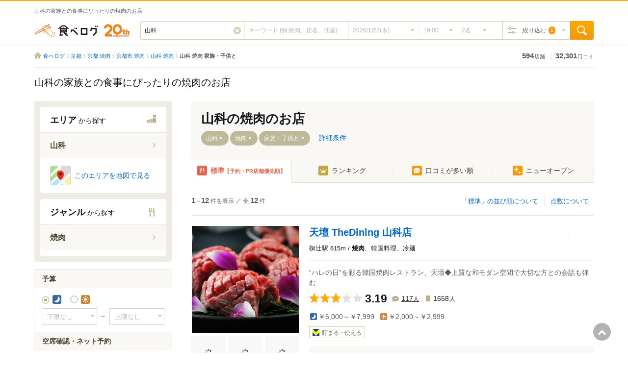

--- FILE ---
content_type: text/html; charset=utf-8
request_url: https://tabelog.com/kyoto/A2601/A260603/rstLst/cond04-00-04/yakiniku/?RdoCosTp=2&LstRev=0&ChkCoupon=0
body_size: 44015
content:
<!DOCTYPE html>
<html lang="ja">
<head prefix="og: http://ogp.me/ns# fb: http://ogp.me/ns/fb# article: http://ogp.me/ns/article#">
  <!--Google Tag Manager-->
<script>
  (function(w,d,s,l,i){w[l]=w[l]||[];w[l].push({'gtm.start':new Date().getTime(),event:'gtm.js'});var f=d.getElementsByTagName(s)[0],j=d.createElement(s),dl=l!='dataLayer'?'&l='+l:'';j.async=true;j.src='https://www.googletagmanager.com/gtm.js?id='+i+dl;f.parentNode.insertBefore(j,f);})(window,document,'script','dataLayer','GTM-KVVB8K2');
</script>
<!--End Google Tag Manager-->  <script src="//assets.adobedtm.com/3687940b53f7a560587a33c8bb748b9253ff5ea9/satelliteLib-15b13f3fd03e00e11fcd40b9f97c8b58a9ca6e66.js"></script>  <script>
  var PPID_REGEXP = /^([0-9a-zA-Z]{32,150})$|^([0-9a-fA-F]{8}-[0-9a-fA-F]{4}-[0-9a-fA-F]{4}-[0-9a-fA-F]{4}-[0-9a-fA-F]{12})$/
  var googletag = googletag || {};
  googletag.cmd = googletag.cmd || [];

  googletag.cmd.push(function() {
    var { gam_ppid: ppid } = Object.fromEntries(document.cookie.split('; ').map((tmp) => tmp.split("=")));
    if (ppid && ppid.match(PPID_REGEXP)) {
      googletag.pubads().setPublisherProvidedId(ppid);
    }
  });
</script>
  <meta charset="utf-8">
    <title>【家族・子供と】山科でおすすめの焼肉をご紹介！ | 食べログ</title>
  <link rel="alternate" media="only screen and (max-width: 640px)" href="https://s.tabelog.com/kyoto/A2601/A260603/rstLst/cond04-00-04/yakiniku/" />
  <meta name="description" content="日本最大級のグルメサイト「食べログ」では、山科で人気の家族・子供と楽しめる焼肉のお店 12件を掲載中。実際にお店で食事をしたユーザーの口コミ、写真、評価など食べログにしかない情報が満載。ランチでもディナーでも、失敗しないみんながおすすめするお店が見つかり、簡単にネット予約できます。" />
  
  <meta http-equiv="x-ua-compatible" content="ie=edge">
  <meta name="viewport" content="width=1260">
  <meta name="format-detection" content="telephone=no">
  <meta name="y_key" content="6b4002d5be0a5d72">
  <meta name="msvalidate.01" content="83850DF955D5869742B5501931E44222">
  <meta name="twitter:card" content="summary">
  <meta name="twitter:site" content="@tabelog">

  <!--
                                       zzz,
                                   ,z####""                    ,eeeeeeeee,
                        ,ee888eez####""    ,,                ,e88888888888e,                                                                     eee eee
                     ,e8""'  z#####,   ,,z###z,            ,e888"       "888e,                                                                   888 888
                   ,e8",eeez###"    8#####z""            ,e888"   eeeee   "888e,                                                       eee
                  ,e  z8   "8ee, ######z"              ,e888" 8888888888888 "888e,             eee eee         88888888888888888       888888888888888
                ,,z####"8ee,  '"8e#"   <8               "8" 888888888888888888"8"              888 888         88888888888888888       888888888888888
              z#####8   z##"8e,  ""8e   8e                  888            888        88888888e,               888           888      e888         888
           z####"  8 z###,8,  "8,   "   '8e                 888888888888888888        8888888888e,             888           888     e888          888
        z###"  ,z####:8",8 8"e "8        '8e,               888            888        888     '888e,           888           888                   888
     z###" ,z####"" "8,8" ,8 "8,8;         "8888eee,        888888888888888888                  '888e,         888           888                   888
  z##",z#####""        ""8"   "8,8,         "8;  :8'        888     '888e, ,e,                    '888e,       888           888                 ,888"
 "  z###""                      "888e,      88   88         888       '88888"                       '888e,     88888888888888888               ,e888"
   ""                              "88ee, ,88'  ,8"        e888eeeee     '888eeee                     '888'    88888888888888888            ,ee888"
                                       ""888e  ,8"         8888888T"       '88888                       "                                    "8"
                                           ""88"

                                               私たちと一緒に「食べログ」を作ってみませんか？   https://kakaku.com/info/recruit/
-->

  <link rel="stylesheet" media="all" href="https://tblg.k-img.com/stylesheets/css/restaurant/desktop/application.css?rst-v1-202601220900-180feeacaf62c41b9700f7140875a268a968e6cc359b6791021714617929c875" />
  <link rel="stylesheet" media="all" href="https://tblg.k-img.com/stylesheets/css/restaurant/desktop/list/list_common.css?rst-v1-202601220900-47f22076e3a06f758b4a9c662d81bd05209aab8458169b87ebae124135d9e353" />
  <noscript>
    <link rel="stylesheet" media="all" href="https://tblg.k-img.com/stylesheets/css/restaurant/desktop/list/list_common_noscript.css?rst-v1-202601220900-f023e4d3b009df7585fe9d9cd876558abd98602594a2a231066e63fdd03f10d7" />
  </noscript>
  <link rel="stylesheet" media="all" href="https://tblg.k-img.com/stylesheets/lib/jquery-ui-1.12.1.smoothness.custom.min.css?rst-v1-202601220900-c5c60f20207a5470c978a2855615ae604b3b20f88b7a4841de1711c46339e78d" />
<link rel="stylesheet" media="all" href="https://tblg.k-img.com/stylesheets/lib/colorbox.css?rst-v1-202601220900-f4cec0ed48e7e3432e067401c68ea1a23d8b239c132f3ab90e4e940e24efb1ee" />
<link rel="stylesheet" media="all" href="https://tblg.k-img.com/stylesheets/lib/swiper-bundle.min.css?rst-v1-202601220900-22ca5f8cf6163044273a874e9e5b232fbc9e299b6e034aa5d5d8492d79f6bf61" />

  <link rel="stylesheet" media="screen" href="https://tblg.k-img.com/stylesheets/lib/jquery.mCustomScrollbar-3.1.5.css?rst-v1-202601220900-e92d6afe5992a919cd673773f06f980339b555174cf0d205d80fe181bd4be6ce" />

  <script src="https://tblg.k-img.com/javascripts/assets/sentry_initializer.js?rst-v1-202601220900-99e7cd5a7ad53ddaa5eebf495bed132ed5853ef9edd9de38ade64520ce9a6de9"></script>

  <script src="https://tblg.k-img.com/javascripts/assets/pepper/restaurant-pc/commons.js?rst-v1-202601220900-d998eae8d0a842f415ad4e34a95502cc22071028274a83d23cf221e7ebe8af74"></script>
  <script src="https://tblg.k-img.com/javascripts/assets/pepper/restaurant-pc/rst/list.js?rst-v1-202601220900-b3a231a0c9914b62129206db8b8d23a6438e1344158c783e2d1a7096aad956a2"></script>

    <meta property="og:type" content="article" />
  <meta property="og:site_name" content="食べログ" />
  <meta property="og:title" content="【家族・子供と】山科でおすすめの焼肉をご紹介！ | 食べログ" />
  <meta property="og:description" content="日本最大級のグルメサイト「食べログ」では、山科で人気の家族・子供と楽しめる焼肉のお店 12件を掲載中。実際にお店で食事をしたユーザーの口コミ、写真、評価など食べログにしかない情報が満載。ランチでもディナーでも、失敗しないみんながおすすめするお店が見つかり、簡単にネット予約できます。" />
    <meta property="og:url" content="https://tabelog.com/kyoto/A2601/A260603/rstLst/cond04-00-04/yakiniku/" />
  <meta property="og:image" content="https://tabelog.com/images/rst/area/fb_icon_kyoto.gif" />
  <meta property="fb:page_id" content="190929767599950" />
  <meta property="fb:app_id" content="129441673828181" />
    <link rel="canonical" href="https://tabelog.com/kyoto/A2601/A260603/rstLst/cond04-00-04/yakiniku/" />

  



  <script>
  window.grumi = {  
    cfg: { 
      advs: { 
        "32148626": true,"32148866": true,"34370186": true,"43896146": true,"53230466": true,"55099106": true,"55782266": true,"56178266": true,"56721986": true,"56755586": true,"56755706": true,"58001426": true,"58360226": true,"59549306": true,"61257026": true,"4405549196": true,"4408203299": true,"4431326639": true,"4432999800": true,"4486756552": true,"4513783652": true,"4516158635": true,"4533800282": true,"4540986218": true,"4574259275": true,"4588395787": true,"4601311364": true,"4603732973": true,"4651130842": true,"4652320541": true,"4655370946": true,"4661301597": true,"4603732973": true,"4803603968": true,"4604246571": true,"4606374940": true,"4606374940": true,"4486756552": true,"4600251007": true,"4784061264": true,"4841433335": true,"4821338128": true,"4838987244": true,"31963346": true,"4699022531": true,"4556307520": true,"9625494599": true,"57341306": true,"4829205770": true,"9385513290": true,"4873357430": true,"4556307520": true,"67162466": true, "5046561996": true, "4959629971": true, "5618919579": true
      }
    },      
    key: '53e3f530-6a57-4d1b-971b-0301b66ed621'
  };
</script>
<script async="" src="//rumcdn.geoedge.be/53e3f530-6a57-4d1b-971b-0301b66ed621/grumi-ip.js"></script>
  <script id="js-advertisement-restaurant-search" data-pref="kyoto" data-area="A2601" data-area2="A260603" data-station="" data-rail="" data-municipality="" data-category="RC13" data-category2="RC1301" data-category3="" data-dprice1="0" data-dprice2="0" data-lprice1="0" data-lprice2="0" data-room="" data-award="" data-hyakumeiten="" data-scene="5" data-payment="" data-parking="0"></script>

<script>
(function () {
  var userAgent = window.navigator.userAgent.toLowerCase();
  var browser = '';
  var os = '';

  // Detect Browser
  if(userAgent.indexOf('msie') != -1 || userAgent.indexOf('trident') != -1) {
    browser = 'ie';
  } else if(userAgent.indexOf('edg') != -1) {
    browser = 'edge';
  } else if(userAgent.indexOf('chrome') != -1) {
    browser = 'chrome';
  } else if(userAgent.indexOf('safari') != -1) {
    browser = 'safari';
  } else if(userAgent.indexOf('firefox') != -1) {
    browser = 'firefox';
  } else {
    browser = 'other';
  }

  // Detect OS
  if(userAgent.indexOf('iphone') != -1) {
    os = 'iphone';
  } else if(userAgent.indexOf('android') != -1) {
    os = 'android';
  } else if(userAgent.indexOf('windows nt') != -1) {
    os = 'windows';
  } else if(userAgent.indexOf('mac os x') != -1) {
    os = 'mac';
  } else {
    os = 'other';
  }

  var pbjsEl = document.createElement("script");
  pbjsEl.type = "text/javascript";
  pbjsEl.async = "true";
  pbjsEl.src = "https://micro.rubiconproject.com/prebid/dynamic/12154.js" + '?os=' + os + '&browser=' + browser;

  var pbjsTargetEl = document.getElementsByTagName("script")[0];
  pbjsTargetEl.insertBefore(pbjsEl, pbjsTargetEl.firstChild);
})();
</script>

<script type="text/javascript">
  !function(a9,a,p,s,t,A,g){if(a[a9])return;function q(c,r){a[a9]._Q.push([c,r])}a[a9]={init:function(){q("i",arguments)},fetchBids:function(){q("f",arguments)},setDisplayBids:function(){},targetingKeys:function(){return[]},_Q:[]};A=p.createElement(s);A.async=!0;A.src=t;g=p.getElementsByTagName(s)[0];g.parentNode.insertBefore(A,g)}("apstag",window,document,"script","//c.amazon-adsystem.com/aax2/apstag.js");
</script>
<script>
  var googletag = googletag || {};
  googletag.cmd = googletag.cmd || [];

  var gptAdSlots=[];
  var headerBiddingSlots = [];
  var nonHeaderBiddingSlots = [];

  var pbjs = pbjs || {};
  pbjs.que = pbjs.que || [];

  var failSafeTimeout = 4500;

  var apstag_pubID = "3950";
  var apstag_bidTimeout = 2500;
</script>
<script type="text/javascript">
  (function () {
    var gads = document.createElement('script');
    gads.async = true;
    gads.type = 'text/javascript';
    var useSSL = 'https:' == document.location.protocol;
    gads.src = (useSSL ? 'https:' : 'http:') + '//securepubads.g.doubleclick.net/tag/js/gpt.js';
    var node = document.getElementsByTagName('script')[0];
    node.parentNode.insertBefore(gads, node);
  })();

  const advertisementRestaurantSearch = document.getElementById('js-advertisement-restaurant-search');
  const pref = advertisementRestaurantSearch.getAttribute('data-pref');
  const area = advertisementRestaurantSearch.getAttribute('data-area');
  const area2 = advertisementRestaurantSearch.getAttribute('data-area2');
  const station = advertisementRestaurantSearch.getAttribute('data-station');
  const rail = advertisementRestaurantSearch.getAttribute('data-rail');
  const municipality = advertisementRestaurantSearch.getAttribute('data-municipality');
  const category = advertisementRestaurantSearch.getAttribute('data-category');
  const category2 = advertisementRestaurantSearch.getAttribute('data-category2');
  const category3 = advertisementRestaurantSearch.getAttribute('data-category3');
  const dprice1 = advertisementRestaurantSearch.getAttribute('data-dprice1');
  const dprice2 = advertisementRestaurantSearch.getAttribute('data-dprice2');
  const lprice1 = advertisementRestaurantSearch.getAttribute('data-lprice1');
  const lprice2 = advertisementRestaurantSearch.getAttribute('data-lprice2');
  const room = advertisementRestaurantSearch.getAttribute('data-room');
  const award = advertisementRestaurantSearch.getAttribute('data-award');
  const hyakumeiten = advertisementRestaurantSearch.getAttribute('data-hyakumeiten');
  const scene = advertisementRestaurantSearch.getAttribute('data-scene');
  const payment = advertisementRestaurantSearch.getAttribute('data-payment');
  const parking = advertisementRestaurantSearch.getAttribute('data-parking');

</script>

<script>
  googletag.cmd.push(function() {
    gptAdSlots[0] = googletag.defineSlot('/116070306/t/list/160x600', [160, 600], 'div-gpt-ad-t/list/160x600').addService(googletag.pubads());
    gptAdSlots[1] = googletag.defineSlot('/116070306/t/list/search_footer_right_300x250', [300, 250], 'div-gpt-ad-t/list/search_footer_right_300x250').addService(googletag.pubads());
    gptAdSlots[2] = googletag.defineSlot('/116070306/t/list/search_footer_left_300x250', [300, 250], 'div-gpt-ad-t/list/search_footer_left_300x250').addService(googletag.pubads());
    gptAdSlots[3] = googletag.defineSlot('/116070306/t/list/770x180', ['fluid'], 'div-gpt-ad-t/list/770x180').addService(googletag.pubads()).setCollapseEmptyDiv(true, true);
    gptAdSlots[4] = googletag.defineSlot('/116070306/t/list/140x830_l', [ 140.0 ,  830.0 ], 'div-gpt-ad-t/list/140x830_l').addService(googletag.pubads()).setCollapseEmptyDiv(true, true);
    gptAdSlots[5] = googletag.defineSlot('/116070306/t/list/140x830_r', [ 140.0 ,  830.0 ], 'div-gpt-ad-t/list/140x830_r').addService(googletag.pubads()).setCollapseEmptyDiv(true, true);
    gptAdSlots[6] = googletag.defineSlot('/116070306/t/list/contents/160x600', [160, 600], 'div-gpt-ad-t/list/contents/160x600').addService(googletag.pubads());

    headerBiddingSlots.push(gptAdSlots[0]);
    headerBiddingSlots.push(gptAdSlots[1]);
    headerBiddingSlots.push(gptAdSlots[2]);

    nonHeaderBiddingSlots.push(gptAdSlots[3]);
    nonHeaderBiddingSlots.push(gptAdSlots[4]);
    nonHeaderBiddingSlots.push(gptAdSlots[5]);
    nonHeaderBiddingSlots.push(gptAdSlots[6]);

    googletag.pubads().disableInitialLoad();
    googletag.pubads().enableSingleRequest();
    googletag.pubads().setTargeting('domain', document.domain);

    if (pref) {
      googletag.pubads().setTargeting('t_prefectures', [pref]);
    }
    if (area) {
      googletag.pubads().setTargeting('t_area1', [area]);
    }
    if (area2) {
      googletag.pubads().setTargeting('t_area2', [area2]);
    }
    if (station) {
      googletag.pubads().setTargeting('t_station', [station]);
    }
    if (rail) {
      googletag.pubads().setTargeting('t_rail', [rail]);
    }
    if (municipality) {
      googletag.pubads().setTargeting('t_municipality', [municipality]);
    }
    if (category) {
      googletag.pubads().setTargeting('t_category', [category]);
    }
    if (category2) {
      googletag.pubads().setTargeting('t_category2', [category2]);
    }
    if (category3) {
      googletag.pubads().setTargeting('t_category3', [category3]);
    }
    if (dprice1) {
      googletag.pubads().setTargeting('t_dprice1', [dprice1]);
    }
    if (dprice2) {
      googletag.pubads().setTargeting('t_dprice2', [dprice2]);
    }
    if (lprice1) {
      googletag.pubads().setTargeting('t_lprice1', [lprice1]);
    }
    if (lprice2) {
      googletag.pubads().setTargeting('t_lprice2', [lprice2]);
    }
    if (payment) {
      googletag.pubads().setTargeting('t_payment', [payment]);
    }
    if (room) {
      googletag.pubads().setTargeting('t_room', [room]);
    }
    if (award) {
      googletag.pubads().setTargeting('t_award', [award]);
    }
    if (hyakumeiten) {
      googletag.pubads().setTargeting('t_hyakumeiten', [hyakumeiten]);
    }
    if (scene) {
      googletag.pubads().setTargeting('t_scene', [scene]);
    }
    if (parking) {
      googletag.pubads().setTargeting('t_parking', [parking]);
    }
    googletag.enableServices();

    if (nonHeaderBiddingSlots.length > 0) {
      googletag.pubads().refresh(nonHeaderBiddingSlots);
    }
  });

  apstag.init({
    pubID: apstag_pubID,
    adServer: 'googletag',
    bidTimeout: apstag_bidTimeout
  });

  var apstagSlots = [{
    slotID: 'div-gpt-ad-t/list/160x600',
    slotName: '/116070306/t/list/160x600',
    sizes: [[160, 600]]
  },{
    slotID: 'div-gpt-ad-t/list/search_footer_left_300x250',
    slotName: '/116070306/t/list/search_footer_left_300x250',
    sizes: [[300, 250]]
  },{
    slotID: 'div-gpt-ad-t/list/search_footer_right_300x250',
    slotName: '/116070306/t/list/search_footer_right_300x250',
    sizes: [[300, 250]]
  }]

  var mySlotMap = apstagSlots.map( apstagSlot => {return {"name": apstagSlot.slotName, "divId": apstagSlot.slotID, "sizes": apstagSlot.sizes.map( i => {return {"w":i[0], "h":i[1] }}) }})

  function fetchHeaderBids() {
    var bidders = ['a9', 'prebid'];

    var requestManager = {
      adserverRequestSent: false
    };

    bidders.forEach(function(bidder) {
      requestManager[bidder] = false;
    })

    function allBiddersBack() {
      var allBiddersBack = bidders
        .map(function(bidder) {return requestManager[bidder]; })
        .filter(function(bool) {return bool;})
        .length === bidders.length;
      return allBiddersBack;
    }

    function headerBidderBack(bidder) {
      if (requestManager.adserverRequestSent === true) {
        return;
      }
      if (bidder === 'a9') {
        googletag.cmd.push(function() {
          apstag.setDisplayBids();
        });
      } else if (bidder === 'prebid') {
        // DO NOTHING
      }

      requestManager[bidder] = true;

      if (allBiddersBack()) {
        sendAdserverRequest();
      }
    }

    function sendAdserverRequest() {
      if (requestManager.adserverRequestSent === true) {
        return;
      }
      requestManager.adserverRequestSent = true;
      googletag.cmd.push(function() {
        googletag.pubads().refresh(headerBiddingSlots);
      });
    }

    function requestBids() {
      apstag.fetchBids({
        slots: apstagSlots
      }, function(bids) {
        headerBidderBack('a9');
      });

      pbjs.que.push(function() {
        pbjs.rp.requestBids({
          callback: function(bidResponses) {
            googletag.cmd.push(function() {
              pbjs.setTargetingForGPTAsync();
            });
            headerBidderBack("prebid");
          },
          slotMap: mySlotMap
        });
      });
    }

    requestBids();

    window.setTimeout(function() {
        sendAdserverRequest();
    }, failSafeTimeout);
  }

  fetchHeaderBids();
</script>

  <script src="https://tblg.k-img.com/javascripts/assets/pepper/restaurant-pc/rst/restaurant_list/restaurant/list.js?rst-v1-202601220900-78571e189ee716023943f458bace836c24e37200f23f3c53b4d20169bb399017"></script>





      <link as="image" href="https://tblg.k-img.com/restaurant/images/Rvw/284212/320x320_square_b7d8fb996e3297330bb8e4a7a74979d1.jpg" rel="preload" />

  <link rel="shortcut icon" href="https://tblg.k-img.com/favicon.ico?20230727" />
  <link rel="apple-touch-icon-precomposed" href="https://tblg.k-img.com/images/smartphone/favicon.ico?20230727" />
  <meta name="msapplication-TileImage" content="https://tblg.k-img.com/images/window/ms-pin-icon.png?20140320" /><meta name="msapplication-TileColor" content="#f6ab09" />
  <meta name="csrf-param" content="authenticity_token" />
<meta name="csrf-token" content="EBtTWPNxFuk8EOQd6UKBmRayUdpPWbJkM9ksubQlwkKdap02yz+alFA5XFBO/TNW08R9H5d4GOjQQv1GLKwFFw==" />

    <link rel="alternate" href="https://tabelog.com/kyoto/A2601/A260603/rstLst/cond04-00-04/yakiniku/" hreflang="ja" />
<link rel="alternate" href="https://tabelog.com/en/kyoto/A2601/A260603/rstLst/cond04-00-04/yakiniku/" hreflang="en" />
<link rel="alternate" href="https://tabelog.com/kr/kyoto/A2601/A260603/rstLst/cond04-00-04/yakiniku/" hreflang="ko" />
<link rel="alternate" href="https://tabelog.com/cn/kyoto/A2601/A260603/rstLst/cond04-00-04/yakiniku/" hreflang="zh-CN" />
<link rel="alternate" href="https://tabelog.com/tw/kyoto/A2601/A260603/rstLst/cond04-00-04/yakiniku/" hreflang="zh-TW" />

</head>

<body class="rst js-rst-body" id="list">
  <!--Google Tag Manager (noscript)--><noscript><iframe height="0" src="https://www.googletagmanager.com/ns.html?id=GTM-KVVB8K2" style="display:none;visibility:hidden" width="0"></iframe></noscript><!--End Google Tag Manager (noscript)-->  <div id="js-login-request" data-user-login="false" data-redirector-url="https://tabelog.com/booking/no_login/redirector"></div>
    <div id="js-rstlst-setting-searchrst-edit" class="c-modal c-modal--s is-hidden"></div>

  <div id="restaurant_link_window" class="linkedit-window" style="display: none"></div>
  <div id="form_authenticity_token" data-token="0P54a+4Afg+CZ5I57P/IAdHmP7BwQwjTOZ+mwjgC9pNdj7YF1k7ycu5OKnRLQHrOFJATdahiol/aBHc9oIsxxg==" style="display: none;"></div>
  <div id="js-booking-params" class="u-hidden" data-booking-enabled="1" data-fetch-url="https://tabelog.com/booking/calendar/find_vacancy/" data-fetch-url-date="https://tabelog.com/booking/calendar/find_vacancy_date_with_status/" data-fetch-url-member="https://tabelog.com/booking/calendar/find_vacancy_member_by_date/" data-fetch-url-initial-vacancy="https://tabelog.com/booking/calendar/initial_vacancy"></div>
  <div id="rstlst-search-box" class="js-rstlst-search-box"></div>

    <div id="react-restaurant-list"></div>
    <div id="react-detailed-search-modal" data-initial-data="{&quot;detailedSearchModal&quot;:{&quot;searchParameters&quot;:{&quot;PG&quot;:1,&quot;from_search&quot;:null,&quot;voluntary_search&quot;:null,&quot;SrtT&quot;:&quot;trend&quot;,&quot;Srt&quot;:null,&quot;sort_mode&quot;:null,&quot;from_search_form&quot;:null,&quot;lid&quot;:null,&quot;keyword&quot;:null,&quot;ChkNewOpen&quot;:null,&quot;pcd&quot;:26,&quot;pal&quot;:&quot;kyoto&quot;,&quot;LstPrf&quot;:&quot;A2601&quot;,&quot;LstAre&quot;:&quot;A260603&quot;,&quot;station_id&quot;:null,&quot;LstRange&quot;:null,&quot;Cat&quot;:&quot;RC&quot;,&quot;LstCat&quot;:&quot;RC13&quot;,&quot;LstCatD&quot;:&quot;RC1301&quot;,&quot;LstCatSD&quot;:null,&quot;vac_net&quot;:null,&quot;search_date&quot;:&quot;2026/1/22(木)&quot;,&quot;svd&quot;:&quot;20260122&quot;,&quot;svt&quot;:1900,&quot;svps&quot;:null,&quot;ChkOnlineBooking&quot;:null,&quot;ChkSeatOnly&quot;:null,&quot;ChkTpointGive&quot;:null,&quot;ChkTpointUse&quot;:null,&quot;ChkPontaGive&quot;:null,&quot;RdoCosTp&quot;:2,&quot;LstCos&quot;:null,&quot;LstCosT&quot;:null,&quot;LstRev&quot;:0,&quot;sunday&quot;:null,&quot;ChkTakeout&quot;:null,&quot;ChkDelivery&quot;:null,&quot;ChkRoom&quot;:null,&quot;ChkSemiRoom&quot;:null,&quot;ChkRoomType[]&quot;:null,&quot;ChkNomihoudai&quot;:null,&quot;ChkOver180minNomihoudai&quot;:null,&quot;ChkNomihoudaiOnly&quot;:null,&quot;ChkTabehoudai&quot;:null,&quot;award_prize[]&quot;:null,&quot;chk_hyakumeiten_genres[]&quot;:null,&quot;LstSitu&quot;:5,&quot;LstReserve&quot;:null,&quot;ChkCard&quot;:null,&quot;ChkCardType[]&quot;:null,&quot;ChkEMoneyPayment&quot;:null,&quot;ChkKoutsuuIcPayment&quot;:null,&quot;ChkRakutenEdyPayment&quot;:null,&quot;ChkNanacoPayment&quot;:null,&quot;ChkWaonPayment&quot;:null,&quot;ChkIdPayment&quot;:null,&quot;ChkQuicPayPayment&quot;:null,&quot;ChkQrcodePayment&quot;:null,&quot;ChkQrcodePaymentType[]&quot;:null,&quot;ChkCharter&quot;:null,&quot;ChkCharterType[]&quot;:null,&quot;ChkParking&quot;:null,&quot;LstSmoking&quot;:null,&quot;ChkBunen&quot;:null,&quot;ChkVegKodawari&quot;:null,&quot;ChkFishKodawari&quot;:null,&quot;ChkHealthy&quot;:null,&quot;ChkVegetarianMenu&quot;:null,&quot;ChkEnglishMenu&quot;:null,&quot;ChkMorningMenu&quot;:null,&quot;ChkAllergyLabeling&quot;:null,&quot;ChkCalorieLabeling&quot;:null,&quot;ChkSweetsTabehoudai&quot;:null,&quot;ChkWine&quot;:null,&quot;ChkSake&quot;:null,&quot;ChkShochu&quot;:null,&quot;ChkCocktail&quot;:null,&quot;ChkWineKodawari&quot;:null,&quot;ChkSakeKodawari&quot;:null,&quot;ChkShochuKodawari&quot;:null,&quot;ChkCocktailKodawari&quot;:null,&quot;ChkFineView&quot;:null,&quot;ChkNightView&quot;:null,&quot;ChkOceanView&quot;:null,&quot;ChkHotel&quot;:null,&quot;ChkKakurega&quot;:null,&quot;ChkHouse&quot;:null,&quot;ChkSanitation&quot;:null,&quot;ChkStylish&quot;:null,&quot;ChkRelax&quot;:null,&quot;ChkWideSeat&quot;:null,&quot;ChkCoupleSeat&quot;:null,&quot;ChkCounter&quot;:null,&quot;ChkSofa&quot;:null,&quot;ChkZashiki&quot;:null,&quot;ChkHorikotatsu&quot;:null,&quot;ChkTerrace&quot;:null,&quot;ChkKaraoke&quot;:null,&quot;ChkDarts&quot;:null,&quot;ChkLive&quot;:null,&quot;ChkSports&quot;:null,&quot;ChkTachiNomi&quot;:null,&quot;ChkProjector&quot;:null,&quot;ChkPowerSupply&quot;:null,&quot;ChkFreeWifi&quot;:null,&quot;ChkPaidWifi&quot;:null,&quot;ChkWheelchair&quot;:null,&quot;ChkKids&quot;:null,&quot;ChkBabies&quot;:null,&quot;ChkPreschoolChild&quot;:null,&quot;ChkElementarySchoolStudent&quot;:null,&quot;ChkKidsMenu&quot;:null,&quot;ChkBabycar&quot;:null,&quot;ChkOver150minParty&quot;:null,&quot;ChkCelebrate&quot;:null,&quot;ChkBirthdayPrivilege&quot;:null,&quot;ChkHappyHour&quot;:null,&quot;ChkCarryOnDrink&quot;:null,&quot;ChkSommelier&quot;:null,&quot;ChkPet&quot;:null,&quot;ChkCoupon&quot;:0,&quot;ChkCoordinatorReward&quot;:null,&quot;ChkPremiumCoupon&quot;:null,&quot;freecall&quot;:null},&quot;userInformation&quot;:{&quot;pointTypeStatus&quot;:1},&quot;properties&quot;:{&quot;city&quot;:{&quot;text&quot;:null},&quot;area&quot;:{&quot;link&quot;:&quot;/kyoto/linelst&quot;},&quot;genre&quot;:{&quot;link&quot;:&quot;https://tabelog.com/kyoto/A2601/A260603/cat_lst/&quot;},&quot;award&quot;:{&quot;link&quot;:&quot;https://award.tabelog.com/archive&quot;},&quot;noSuggest&quot;:null,&quot;actionUrl&quot;:&quot;/rstLst/&quot;}}}"></div>
    <div id="js-use-react"></div>

  <div id="rstlst-line-box" class="rstlst-research-window"></div>

  <a id="pagetop" name="pagetop"></a>
  <div id="js-global-header" class="flexible-rstlst-header">
    

<div class="c-headline-langswitch js-header-langswitch is-hidden">
  <div class="js-analytics js-header-langswitch-link c-headline-langswitch__target" data-analytics-add-page-prefix="true">
      <div class="c-headline-langswitch__frame js-header-langswitch-en">
        <div class="c-headline-langswitch__text">
          Switch to Tabelog&#39;s English page?          <a class="js-header-langswitch-link" href="">Click here</a> to change the language        </div>
      </div>
      <div class="c-headline-langswitch__frame js-header-langswitch-kr">
        <div class="c-headline-langswitch__text">
          Tabelog 페이지를 한국어로 전환하시겠습니까?          언어를 변경하려면 <a class="js-header-langswitch-link" href="">클릭</a>하세요        </div>
      </div>
      <div class="c-headline-langswitch__frame js-header-langswitch-cn">
        <div class="c-headline-langswitch__text">
          切换到 Tabelog 简体中文页面？          <a class="js-header-langswitch-link" href="">点击</a>切换语言        </div>
      </div>
      <div class="c-headline-langswitch__frame js-header-langswitch-tw">
        <div class="c-headline-langswitch__text">
          切換到 Tabelog 繁體中文頁面？          <a class="js-header-langswitch-link" href="">點擊</a>切換語言        </div>
      </div>
  </div>
</div>

<div class="l-container p-header-wrapper p-header-wrapper--top">
  <div class="l-contents l-contents--fixed">
    <div class="p-header">
      <div class="p-header__title">
          <h1>山科の家族との食事にぴったりの焼肉のお店</h1>
      </div>
      <div id="welcome" class="p-header__nav js-welcome-wrapper">
      </div>
    </div>
  </div>
</div>
    
<div id="js-global-header-search" class="global-header-search">

  <div class="l-container p-header-wrapper p-header-wrapper--bottom">
    <div class="l-contents l-contents--fixed">
      <div id="suggest_datas" data-area_datatype="" data-area_id=""  data-lat="" data-lng="" data-no_suggest_flg="" style="display:none;" data-multiple-suggest-flg="0" class="js-search-suggest-datas"></div>
      <div id="multi-suggest" style="display:none;"></div>
      <div id="js-sa-user-input" data-value="" style="display:none;"></div>
      <div class="p-header">
        <p class="p-header__logo">
          <a class="p-header__logo-img" href="https://tabelog.com/" title="食べログ トップへ">食べログ</a>
        </p>

        <div class="p-header__search p-global-search-suggest">

              <div id="react-search-header" data-initial-data="{&quot;searchHeader&quot;:{&quot;searchParameters&quot;:{&quot;sa&quot;:&quot;山科&quot;,&quot;sa_input&quot;:null,&quot;area_datatype&quot;:&quot;Area2&quot;,&quot;area_id&quot;:686,&quot;sk&quot;:null,&quot;vac_net&quot;:null,&quot;search_date&quot;:&quot;2026/1/22(木)&quot;,&quot;svd&quot;:&quot;20260122&quot;,&quot;svt&quot;:1900,&quot;svps&quot;:null,&quot;lid&quot;:null,&quot;keyword&quot;:null,&quot;ChkOnlineBooking&quot;:null,&quot;ChkSeatOnly&quot;:null,&quot;RdoCosTp&quot;:2,&quot;LstCos&quot;:null,&quot;LstCosT&quot;:null,&quot;LstRev&quot;:0,&quot;sunday&quot;:null,&quot;ChkRoom&quot;:null,&quot;ChkSemiRoom&quot;:null,&quot;ChkNomihoudai&quot;:null,&quot;ChkOver180minNomihoudai&quot;:null,&quot;ChkNomihoudaiOnly&quot;:null,&quot;ChkCard&quot;:null,&quot;ChkCharter&quot;:null,&quot;ChkParking&quot;:null,&quot;ChkTabehoudai&quot;:null,&quot;ChkKids&quot;:null,&quot;ChkPet&quot;:null,&quot;ChkCoupon&quot;:0,&quot;ChkCoordinatorReward&quot;:null,&quot;ChkTakeout&quot;:null,&quot;LstSitu&quot;:5,&quot;LstSmoking&quot;:null,&quot;ChkBunen&quot;:null,&quot;ChkWine&quot;:null,&quot;ChkSake&quot;:null,&quot;ChkShochu&quot;:null,&quot;ChkSanitation&quot;:null,&quot;ChkStylish&quot;:null,&quot;ChkCoupleSeat&quot;:null,&quot;ChkCounter&quot;:null,&quot;ChkSofa&quot;:null,&quot;ChkZashiki&quot;:null,&quot;PG&quot;:1,&quot;from_search&quot;:null,&quot;voluntary_search&quot;:null,&quot;SrtT&quot;:&quot;trend&quot;,&quot;Srt&quot;:null,&quot;sort_mode&quot;:null,&quot;from_search_form&quot;:null,&quot;ChkNewOpen&quot;:null,&quot;pcd&quot;:26,&quot;pal&quot;:&quot;kyoto&quot;,&quot;LstPrf&quot;:&quot;A2601&quot;,&quot;LstAre&quot;:&quot;A260603&quot;,&quot;station_id&quot;:null,&quot;LstRange&quot;:null,&quot;Cat&quot;:&quot;RC&quot;,&quot;LstCat&quot;:&quot;RC13&quot;,&quot;LstCatD&quot;:&quot;RC1301&quot;,&quot;LstCatSD&quot;:null,&quot;ChkTpointGive&quot;:null,&quot;ChkTpointUse&quot;:null,&quot;ChkPontaGive&quot;:null,&quot;ChkDelivery&quot;:null,&quot;ChkRoomType[]&quot;:null,&quot;award_prize[]&quot;:null,&quot;chk_hyakumeiten_genres[]&quot;:null,&quot;LstReserve&quot;:null,&quot;ChkCardType[]&quot;:null,&quot;ChkEMoneyPayment&quot;:null,&quot;ChkKoutsuuIcPayment&quot;:null,&quot;ChkRakutenEdyPayment&quot;:null,&quot;ChkNanacoPayment&quot;:null,&quot;ChkWaonPayment&quot;:null,&quot;ChkIdPayment&quot;:null,&quot;ChkQuicPayPayment&quot;:null,&quot;ChkQrcodePayment&quot;:null,&quot;ChkQrcodePaymentType[]&quot;:null,&quot;ChkCharterType[]&quot;:null,&quot;ChkVegKodawari&quot;:null,&quot;ChkFishKodawari&quot;:null,&quot;ChkHealthy&quot;:null,&quot;ChkVegetarianMenu&quot;:null,&quot;ChkEnglishMenu&quot;:null,&quot;ChkMorningMenu&quot;:null,&quot;ChkAllergyLabeling&quot;:null,&quot;ChkCalorieLabeling&quot;:null,&quot;ChkSweetsTabehoudai&quot;:null,&quot;ChkCocktail&quot;:null,&quot;ChkWineKodawari&quot;:null,&quot;ChkSakeKodawari&quot;:null,&quot;ChkShochuKodawari&quot;:null,&quot;ChkCocktailKodawari&quot;:null,&quot;ChkFineView&quot;:null,&quot;ChkNightView&quot;:null,&quot;ChkOceanView&quot;:null,&quot;ChkHotel&quot;:null,&quot;ChkKakurega&quot;:null,&quot;ChkHouse&quot;:null,&quot;ChkRelax&quot;:null,&quot;ChkWideSeat&quot;:null,&quot;ChkHorikotatsu&quot;:null,&quot;ChkTerrace&quot;:null,&quot;ChkKaraoke&quot;:null,&quot;ChkDarts&quot;:null,&quot;ChkLive&quot;:null,&quot;ChkSports&quot;:null,&quot;ChkTachiNomi&quot;:null,&quot;ChkProjector&quot;:null,&quot;ChkPowerSupply&quot;:null,&quot;ChkFreeWifi&quot;:null,&quot;ChkPaidWifi&quot;:null,&quot;ChkWheelchair&quot;:null,&quot;ChkBabies&quot;:null,&quot;ChkPreschoolChild&quot;:null,&quot;ChkElementarySchoolStudent&quot;:null,&quot;ChkKidsMenu&quot;:null,&quot;ChkBabycar&quot;:null,&quot;ChkOver150minParty&quot;:null,&quot;ChkCelebrate&quot;:null,&quot;ChkBirthdayPrivilege&quot;:null,&quot;ChkHappyHour&quot;:null,&quot;ChkCarryOnDrink&quot;:null,&quot;ChkSommelier&quot;:null,&quot;ChkPremiumCoupon&quot;:null,&quot;freecall&quot;:null},&quot;properties&quot;:{&quot;city&quot;:{&quot;text&quot;:null},&quot;area&quot;:{&quot;link&quot;:&quot;/kyoto/linelst&quot;},&quot;genre&quot;:{&quot;link&quot;:&quot;https://tabelog.com/kyoto/A2601/A260603/cat_lst/&quot;},&quot;award&quot;:{&quot;link&quot;:&quot;https://award.tabelog.com/archive&quot;},&quot;noSuggest&quot;:null,&quot;actionUrl&quot;:&quot;https://tabelog.com/rst/rstsearch&quot;}}}"></div>

        </div>

      </div>
    </div>
  </div>

</div>
    <div id="breadcrumb-wrap">
  <div id="location-wrap">
      <div id="location-breadcrumbs-wrap" class="lst-breadcrumbs-wrap">
    <ol class="c-breadcrumbs c-breadcrumbs--home">
          <li class="c-breadcrumbs__item">
            <a href="https://tabelog.com/">
              <span >食べログ</span>
            </a>
          </li>
          <li class="js-analytics c-breadcrumbs__item" data-analytics-btn="rst_dtl:pankuzulist">
            <a href="https://tabelog.com/kyoto/">
              <span >京都</span>
            </a>
          </li>
          <li class="js-analytics c-breadcrumbs__item" data-analytics-btn="rst_dtl:pankuzulist">
            <a href="https://tabelog.com/kyoto/rstLst/yakiniku/">
              <span >京都 焼肉</span>
            </a>
          </li>
          <li class="js-analytics c-breadcrumbs__item" data-analytics-btn="rst_dtl:pankuzulist">
            <a href="https://tabelog.com/kyoto/A2601/rstLst/yakiniku/">
              <span >京都市 焼肉</span>
            </a>
          </li>
          <li class="js-analytics c-breadcrumbs__item" data-analytics-btn="rst_dtl:pankuzulist">
            <a href="https://tabelog.com/kyoto/A2601/A260603/rstLst/yakiniku/">
              <span >山科 焼肉</span>
            </a>
          </li>
        <li class="c-breadcrumbs__item is-current">
          <strong>
            <span >山科 焼肉 家族・子供と</span>
          </strong>
        </li>
    </ol>
  </div>
<script type="application/ld+json">
{
  "@context": "https://schema.org",
  "@type": "BreadcrumbList",
  "itemListElement":
  [{"@type":"ListItem","position":1,"name":"食べログ","item":"https://tabelog.com/"},{"@type":"ListItem","position":2,"name":"京都","item":"https://tabelog.com/kyoto/"},{"@type":"ListItem","position":3,"name":"京都 焼肉","item":"https://tabelog.com/kyoto/rstLst/yakiniku/"},{"@type":"ListItem","position":4,"name":"京都市 焼肉","item":"https://tabelog.com/kyoto/A2601/rstLst/yakiniku/"},{"@type":"ListItem","position":5,"name":"山科 焼肉","item":"https://tabelog.com/kyoto/A2601/A260603/rstLst/yakiniku/"},{"@type":"ListItem","position":6,"name":"山科 焼肉 家族・子供と"}]
}
</script>
      <div class="navi-count">
	<a href="/sitemap/kyoto/A2601-A260603/"><strong>594</strong>店舗</a>
	<span class="line">｜</span><strong>32,301</strong>口コミ
</div>
  </div>
</div>
  </div>
  <div id="container">
    
<div class="content-index-data" data-type="com_from" data-controller="restaurant_list/restaurant" data-action="list"></div>
<div class="content-index-data" data-type="welcome"></div>
<div class="content-index-data" data-type="buttons"></div>
<div class="content-index-data" data-type="areas" data-pref="26" data-area1="168" data-area2="686"></div>
<div class="content-index-data" data-type="genres" data-cat0="1" data-cat1="7" data-cat2="37" data-cat3=""></div>
<div class="content-index-data" data-type="sort_annotation"></div>
<div class="content-index-data" data-type="get_token"></div>
<div class="content-index-data" data-type="get_follow_reviewers"></div>
  <div id="is_ajax_bookmark" data-value="1" style="display:none;"></div>
    <div class="content-index-data" data-type="bookmark_buttons" data-value="26001444,26001038,26034171,26042724,26032585,26034871,26037490,26038596,26002452,26015566,26003152,26035756"></div>
    <div id="js-visit-form-data" class="u-hidden" data-price-list="[[&quot;－&quot;,0],[&quot;～￥999&quot;,1],[&quot;￥1,000～￥1,999&quot;,2],[&quot;￥2,000～￥2,999&quot;,3],[&quot;￥3,000～￥3,999&quot;,4],[&quot;￥4,000～￥4,999&quot;,5],[&quot;￥5,000～￥5,999&quot;,6],[&quot;￥6,000～￥7,999&quot;,7],[&quot;￥8,000～￥9,999&quot;,8],[&quot;￥10,000～￥14,999&quot;,9],[&quot;￥15,000～￥19,999&quot;,10],[&quot;￥20,000～￥29,999&quot;,11],[&quot;￥30,000～￥39,999&quot;,13],[&quot;￥40,000～￥49,999&quot;,14],[&quot;￥50,000～￥59,999&quot;,15],[&quot;￥60,000～￥79,999&quot;,16],[&quot;￥80,000～￥99,999&quot;,17],[&quot;￥100,000～&quot;,18]]" data-help-url-review-guide="https://tabelog.com/help/review_guide/" data-help-url-review-rule="https://tabelog.com/help/rules/" data-help-url-review-img-guide="https://tabelog.com/help/review_image_guide/" data-help-url-review-img-manual="https://help.tabelog.com/--64ce834dee1c18001bdb9e73" data-help-url-best-shot="https://help.tabelog.com/--64ce834dee1c18001bdb9eb2"></div><div id="js-bookmarks-static-data" class="u-hidden" data-login-url="https://tabelog.com/account/login/" data-fetch-url="/simple_review"></div><div class="content-index-data" data-type="rst_search_setting_modal"></div>






  <script type="application/ld+json">
    {"@context":"http://schema.org","@type":"ItemList","itemListElement":[{"@type":"ListItem","position":1,"url":"https://tabelog.com/kyoto/A2601/A260603/26001444/"},{"@type":"ListItem","position":2,"url":"https://tabelog.com/kyoto/A2601/A260603/26001038/"},{"@type":"ListItem","position":3,"url":"https://tabelog.com/kyoto/A2601/A260603/26034171/"},{"@type":"ListItem","position":4,"url":"https://tabelog.com/kyoto/A2601/A260603/26042724/"},{"@type":"ListItem","position":5,"url":"https://tabelog.com/kyoto/A2601/A260603/26032585/"},{"@type":"ListItem","position":6,"url":"https://tabelog.com/kyoto/A2601/A260603/26034871/"},{"@type":"ListItem","position":7,"url":"https://tabelog.com/kyoto/A2601/A260603/26037490/"},{"@type":"ListItem","position":8,"url":"https://tabelog.com/kyoto/A2601/A260603/26038596/"},{"@type":"ListItem","position":9,"url":"https://tabelog.com/kyoto/A2601/A260603/26002452/"},{"@type":"ListItem","position":10,"url":"https://tabelog.com/kyoto/A2601/A260603/26015566/"},{"@type":"ListItem","position":11,"url":"https://tabelog.com/kyoto/A2601/A260603/26003152/"},{"@type":"ListItem","position":12,"url":"https://tabelog.com/kyoto/A2601/A260603/26035756/"}]}
  </script>


<div id="js-rstlist-common-conf" class="u-hidden" data-is-vac-net="false"></div>

<!-- contents * start -->
<div class="rstlist-contents clearfix">
  <!-- 空席カレンダー modal -->
  <div class="js-booking-modal-target c-modal c-modal--s is-hidden">
  <div class="c-modal__header">
    <p class="c-modal__title">
      ネット予約
    </p>
    <p class="c-modal__close js-modal-close">
      閉じる
    </p>
  </div>
  <div class="c-modal__contents">
    <div class="c-modal__inner">
      <div class="p-booking-calendar">
        <div class="js-rstlist-booking-modal rstlist-booking-modal"></div>
      </div>
    </div>
  </div>
</div>
  <!-- jack広告 -->
  <!-- /116070306/t/list/140x830_l -->
<div id='div-gpt-ad-t/list/140x830_l' class="c-side-jackbanner c-side-jackbanner--l" style='height:830px; width:140px;'>
<script>
googletag.cmd.push(function() {
  var listAdElmId = 'div-gpt-ad-t/list/140x830_l';
  googletag.display(listAdElmId);
  googletag.pubads().addEventListener('slotRenderEnded', function(event) {
    if (event.isEmpty) {
      return;
    }
    if (event.slot.getSlotElementId() === listAdElmId) {
      document.querySelector('.js-rst-body').classList.add('is-theme-side-jackbanner');
    }
  });
});
</script>
</div>

  <!-- /116070306/t/list/140x830_r -->
<div id='div-gpt-ad-t/list/140x830_r' class="c-side-jackbanner c-side-jackbanner--r" style='height:830px; width:140px;'>
<script>
googletag.cmd.push(function() { googletag.display('div-gpt-ad-t/list/140x830_r'); });
</script>
</div>

    <div class="kodawari-box family">
      <p class="kodawari-box__title">
        山科の家族との食事にぴったりの焼肉のお店      </p>
    </div>

  <div class="flexible-rstlst">
    <!-- side * start -->
    <aside id="column-side" class="flexible-rstlst-side">
      

<div id="list_sidebar_menu_params" data-param="LstAre=A260603&amp;LstPrf=A2601&amp;LstSitu=5&amp;SrtT=trend&amp;genre_name=yakiniku&amp;host=https%3A%2F%2Ftabelog.com&amp;pal=kyoto&amp;popular_spot_id=&amp;target_action=top&amp;target_controller=area&amp;target_line_and_city_display=true&amp;target_map_link_display=true" class="u-hidden"></div>
<div id="js-data-list-type" data-list-type="rstlst" style="display: none;"></div>

<div class="flexible-rstlst-sidebar">
  <div class="list-sidebar list-sidebar--main">
    <div id="js-leftnavi-area-trigger" class="list-sidebar__balloon-trigger">
      <div class="list-sidebar__heading">
        <p class="list-sidebar__title list-sidebar__title--area">
          <strong>エリア</strong>
          から探す
        </p>
      </div>
      <div class="list-sidebar__item">
          <div id="area-submenu-facets" data-pref="1,10,11,12,13,14,15,16,17,18,19,2,20,21,22,23,24,25,26,27,28,29,3,30,31,32,33,34,35,36,37,38,39,4,40,41,42,43,44,45,46,47,5,51,52,53,54,55,56,59,6,60,7,78,8,80,81,83,9" data-a1="168,174,175,176" data-a2="668,669,670,671,672,673,674,675,676,677,678,680,682,684,685,686,687,688" data-ln="1214,1244,1413,22,8" data-st="10264,2107,3699,4673,7146,8275,9432" style="display:none;"></div>
  <a id="js-leftnavi-area-anchor" class="list-sidebar__item-target" href="#">
    <span class="list-sidebar__item-title">
      山科
    </span>
  </a>

  <div id="js-leftnavi-area-targets" class="list-balloon-wrap">
    <div class="list-balloon-triangle"></div>
        <div id="js-leftnavi-area-balloon" class="list-balloon list-balloon--s list-balloon--scroll list-balloon--custom-scrollbar balloon balloon--left">
    <div id="js-leftnavi-area-scroll">

      <div class="js-balloon-tabs">

          <h4 class="list-balloon__title">
            エリアから探す
          </h4>

          <ol class="list-balloon__breadcrumb c-breadcrumbs c-breadcrumbs--mappin">
        <li class="c-breadcrumbs__item list-balloon__breadcrumbs-word-break">
          <a href="https://tabelog.com/rstLst/cond04-00-04/yakiniku/">全国</a>
        </li>
        <li class="c-breadcrumbs__item list-balloon__breadcrumbs-word-break">
          <a href="https://tabelog.com/kyoto/rstLst/cond04-00-04/yakiniku/">京都府</a>
        </li>
        <li class="c-breadcrumbs__item list-balloon__breadcrumbs-word-break">
          <a href="https://tabelog.com/kyoto/A2601/rstLst/cond04-00-04/yakiniku/">京都市</a>
        </li>
        <li class="c-breadcrumbs__item is-current list-balloon__breadcrumbs-word-break">
          <span>山科</span>
        </li>
  </ol>

        <div id="js-leftnavi-area-panels" class="list-balloon__panels">
            <div id="tabs-panel-balloon-pref-area" class="list-balloon__panel js-leftnavi-panel is-active">
              <div class="list-balloon__list">
                  <ul class="list-balloon__list-col">
                      <li class="list-balloon__list-item">
                          <a href="https://tabelog.com/kyoto/A2601/A260603/R10264/rstLst/cond04-00-04/yakiniku/" class="c-link-arrow"><span>山科駅</span></a>
                      </li>
                      <li class="list-balloon__list-item">
                          <a href="https://tabelog.com/kyoto/A2601/A260603/R8275/rstLst/cond04-00-04/yakiniku/" class="c-link-arrow"><span>東野駅</span></a>
                      </li>
                      <li class="list-balloon__list-item">
                          <a href="https://tabelog.com/kyoto/A2601/A260603/R7146/rstLst/cond04-00-04/yakiniku/" class="c-link-arrow"><span>椥辻駅</span></a>
                      </li>
                      <li class="list-balloon__list-item">
                          <a href="https://tabelog.com/kyoto/A2601/A260603/R2107/rstLst/cond04-00-04/yakiniku/" class="c-link-arrow"><span>小野駅</span></a>
                      </li>
                      <li class="list-balloon__list-item">
                          <a href="https://tabelog.com/kyoto/A2601/A260603/R9432/rstLst/cond04-00-04/yakiniku/" class="c-link-arrow"><span>御陵駅</span></a>
                      </li>
                      <li class="list-balloon__list-item">
                          <a href="https://tabelog.com/kyoto/A2601/A260603/R3699/rstLst/cond04-00-04/yakiniku/" class="c-link-arrow"><span>京阪山科駅</span></a>
                      </li>
                      <li class="list-balloon__list-item">
                          <a href="https://tabelog.com/kyoto/A2601/A260603/R4673/rstLst/cond04-00-04/yakiniku/" class="c-link-arrow"><span>四宮駅</span></a>
                      </li>
                  </ul>
              </div>

            </div>
        </div>




      </div>
    </div>
  </div>

  </div>

      </div>
    </div>
      <div class="list-sidebar__content">
        <p class="list-sidebar__content-link gly-a-maplocation">
          <a class="list-sidebar__content-target" href="https://tabelog.com/yakiniku/kyoto/A2601/A260603/map/?SrtT=trend&amp;LstSitu=5">このエリアを地図で見る</a>
        </p>
      </div>
  </div>

  <div class="list-sidebar list-sidebar--main">
    <div id="js-leftnavi-genre-trigger" class="list-sidebar__balloon-trigger">
      <div class="list-sidebar__heading">
        <p class="list-sidebar__title list-sidebar__title--genre">
          <strong>ジャンル</strong>
          から探す
        </p>
      </div>
      <div class="list-sidebar__item">
        
<div id="genre-submenu-facets" data-cat="BC,MC,RC,SC,ZZ,RC01,RC02,RC03,RC04,RC12,RC13,RC14,RC21,RC98,RC1301,RC1303" style="display:none;"></div>
  <a id="js-leftnavi-genre-anchor" class="list-sidebar__item-target" href="#">
    <span class="list-sidebar__item-title">
      焼肉
    </span>
  </a>
  <div id="js-leftnavi-genre-targets" class="list-balloon-wrap">
    <div class="list-balloon-triangle"></div>
    
  <div id="js-leftnavi-genre-balloon" class="list-balloon list-balloon--s list-balloon--scroll list-balloon--custom-scrollbar balloon balloon--left">
    <div id="js-leftnavi-genre-scroll">
      <h4 class="list-balloon__title">
        ジャンルから探す
      </h4>
        <ol class="list-balloon__breadcrumb c-breadcrumbs c-breadcrumbs--knifeset">
        <li class="c-breadcrumbs__item list-balloon__breadcrumbs-word-break">
          <a href="https://tabelog.com/kyoto/A2601/A260603/rstLst/cond04-00-04/">すべて</a>
        </li>
        <li class="c-breadcrumbs__item list-balloon__breadcrumbs-word-break">
          <a href="https://tabelog.com/kyoto/A2601/A260603/rstLst/cond04-00-04/RC/">レストラン</a>
        </li>
        <li class="c-breadcrumbs__item list-balloon__breadcrumbs-word-break">
          <a href="https://tabelog.com/kyoto/A2601/A260603/rstLst/cond04-00-04/RC13/">焼肉・ホルモン</a>
        </li>
        <li class="c-breadcrumbs__item is-current list-balloon__breadcrumbs-word-break">
          <span>焼肉</span>
        </li>
  </ol>

        <div class="list-balloon__list">
              <ul class="list-balloon__list-col">
              <li class="list-balloon__list-item is-selected">
                  <a href="https://tabelog.com/kyoto/A2601/A260603/rstLst/cond04-00-04/yakiniku/" class="c-link-arrow"><span>焼肉</span></a>
              </li>
              <li class="list-balloon__list-item">
                  <a href="https://tabelog.com/kyoto/A2601/A260603/rstLst/cond04-00-04/horumon/" class="c-link-arrow"><span>ホルモン</span></a>
              </li>
              <li class="list-balloon__list-item">
                  <span class="list-balloon__nolink c-link-arrow c-link-arrow--middle">ジンギスカン</span>
              </li>
              </ul>
        </div>
    </div>
  </div>

  </div>
  <div id="categories-facet" data-facet="BC=6,MC=16,RC=132,SC=39,ZZ=4,BC01=6,MC01=16,RC01=66,RC02=31,RC03=10,RC04=8,RC12=9,RC13=13,RC14=2,RC21=42,RC98=26,SC01=6,SC02=12,SC10=27,ZZ99=4,BC0101=5,BC0103=1,MC0101=15,MC0130=3,MC0131=2,MC0133=1,RC0101=7,RC0102=10,RC0104=6,RC0105=1,RC0106=7,RC0109=6,RC0111=12,RC0112=8,RC0121=1,RC0123=14,RC0124=2,RC0125=9,RC0199=3,RC0201=8,RC0209=12,RC0211=2,RC0212=11,RC0213=2,RC0219=2,RC0220=2,RC0301=6,RC0308=9,RC0401=5,RC0403=3,RC1201=8,RC1203=2,RC1301=12,RC1303=5,RC1403=2,RC2101=37,RC2102=3,RC2103=4,RC2104=1,RC9801=12,RC9802=5,RC9803=3,RC9804=3,RC9805=2,RC9810=1,SC0101=5,SC0102=2,SC0201=4,SC0202=3,SC0210=1,SC0212=7,SC0214=1,SC0217=1,SC1001=26,SC1002=3,SC1003=1,ZZ9999=4,RC010201=9,RC010202=1,RC020915=1,RC010401=6,RC010501=1,RC010601=5,RC010602=1,RC010603=3,RC140301=2,RC010901=6,RC010902=1,RC011101=5,RC011102=3,RC011199=5,RC019903=2,RC020101=7,RC020901=9,RC021101=1,RC021201=7,RC021999=2,RC030101=6,RC040101=5,RC040102=1,RC040301=2,RC040302=1,MC010101=15,RC120101=8,RC120301=2,RC130101=12,RC210101=37,RC210201=3,BC010101=5,SC010101=5,SC010201=2,SC020201=3,RC010604=1,RC011105=1,SC020199=4,ZZ999999=2,RC021102=1,RC011211=8,RC021301=2,RC020903=3,RC020103=1,RC012501=4,RC012503=2,RC012504=3,RC010110=7,RC012301=14,RC012401=1,RC012405=1,RC012101=1,RC019914=1,RC022004=2,RC021202=2,RC021203=2,RC030801=9,RC130301=5,RC210301=3,RC210302=1,RC210401=1,MC013001=3,MC013101=2,MC013301=1,SC100101=26,SC100201=3,SC021001=1,SC021201=7,SC021401=1,SC021701=1,SC100301=1,BC010301=1,ZZ999907=2,RC980101=2,RC980102=4,RC980103=6,RC980201=4,RC980202=1,RC980301=2,RC980302=1,RC980401=3,RC980502=2,RC981001=1" class="u-hidden"></div>

      </div>
    </div>
  </div>
</div>


<form id="js-simple-form-sidebar" class="flexible-rstlst-sidebar-row" action="https://tabelog.com/rstLst/" accept-charset="UTF-8" method="get"><input name="utf8" type="hidden" value="&#x2713;" autocomplete="off" />    
    
    
    <input type="hidden" name="trailing_slash" id="trailing_slash" value="true" autocomplete="off" />
    
    
    <input type="hidden" name="pal" id="pal" value="kyoto" autocomplete="off" />
    <input type="hidden" name="LstPrf" id="LstPrf" value="A2601" autocomplete="off" />
    <input type="hidden" name="LstAre" id="LstAre" value="A260603" autocomplete="off" />
    
    <input type="hidden" name="genre_name" id="genre_name" value="yakiniku" autocomplete="off" />
    
    <input type="hidden" name="LstCatD" id="LstCatD" value="RC1301" autocomplete="off" />
    <input type="hidden" name="LstCat" id="LstCat" value="RC13" autocomplete="off" />
    <input type="hidden" name="Cat" id="Cat" value="RC" autocomplete="off" />
    
    
    <input type="hidden" name="SrtT" id="SrtT" value="trend" autocomplete="off" />
    
    <input type="hidden" name="hfc" id="hfc" value="0" autocomplete="off" />
  

  <input type="hidden" name="lid" id="js-sidebar-lid" value="" autocomplete="off" />
  <div class="list-sidebar">
    <h3 class="list-sidebar__sub-title list-sidebar__sub-title--condition">予算</h3>
    <div class="list-sidebar__content">
      <div class="list-sidebar__time">
        <input checked="checked" id="RdoCosTp_2_sidebar" name="RdoCosTp" type="radio" value="2" class="c-radio">
        <label for="RdoCosTp_2_sidebar" class="c-rating-v3 c-rating-v3--xl">
          <i class="c-rating-v3__time c-rating-v3__time--dinner" aria-label="Dinner" role="img"></i>
        </label>
        <input id="RdoCosTp_1_sidebar" name="RdoCosTp" type="radio" value="1" class="c-radio">
        <label for="RdoCosTp_1_sidebar" class="c-rating-v3 c-rating-v3--xl">
          <i class="c-rating-v3__time c-rating-v3__time--lunch" aria-label="Lunch" role="img"></i>
        </label>
      </div>
      <div class="list-sidebar__price clearfix">
        <label for="lstcos-sidebar" class="list-sidebar__select-wrap list-sidebar__select-wrap--price c-select">
          <select name="LstCos" id="lstcos-sidebar" class="js-lstcos-sidebar-selector js-lstcos-selector list-sidebar__select">
            <option selected="selected" value="0">下限なし</option>
<option value="1">￥1,000</option>
<option value="2">￥2,000</option>
<option value="3">￥3,000</option>
<option value="4">￥4,000</option>
<option value="5">￥5,000</option>
<option value="6">￥6,000</option>
<option value="7">￥8,000</option>
<option value="8">￥10,000</option>
<option value="9">￥15,000</option>
<option value="10">￥20,000</option>
<option value="11">￥30,000</option>
<option value="12">￥40,000</option>
<option value="13">￥50,000</option>
<option value="14">￥60,000</option>
<option value="15">￥80,000</option>
<option value="16">￥100,000</option>
          </select>
        </label>
        <span class="list-sidebar__price-between">～</span>
        <label for="lstcost-sidebar" class="list-sidebar__select-wrap list-sidebar__select-wrap--price c-select">
          <select name="LstCosT" id="lstcost-sidebar" class="js-lstcos-sidebar-selector js-lstcost-selector list-sidebar__select">
            <option selected="selected" value="0">上限なし</option>
<option value="1">￥1,000</option>
<option value="2">￥2,000</option>
<option value="3">￥3,000</option>
<option value="4">￥4,000</option>
<option value="5">￥5,000</option>
<option value="6">￥6,000</option>
<option value="7">￥8,000</option>
<option value="8">￥10,000</option>
<option value="9">￥15,000</option>
<option value="10">￥20,000</option>
<option value="11">￥30,000</option>
<option value="12">￥40,000</option>
<option value="13">￥50,000</option>
<option value="14">￥60,000</option>
<option value="15">￥80,000</option>
<option value="16">￥100,000</option>
          </select>
        </label>
      </div>
    </div>
      <h3 class="list-sidebar__sub-title list-sidebar__sub-title--condition">空席確認・ネット予約</h3>
      <div class="list-sidebar__content">
        <div class="js-list-sidebar-yoyaku-check list-sidebar__yoyaku-check">
          <div class="js-calendar-picker list-sidebar__vacancy-box clearfix">
            <label for="js-simple-search-date" class="list-sidebar__label">来店日</label>
            <label for="js-simple-search-date" class="list-sidebar__select-wrap list-sidebar__select-wrap--vacancy-calendar gly-a-calendar2">
              <input type="text" name="search_date" id="js-simple-search-date" value="2026/1/22(木)" class="js-calendar-popup js-vacancy-search-form list-sidebar__input list-sidebar__input--notouch" readonly="readonly" />
            </label>
            <label for="js-simple-search-date" class="icon-calendar"></label>
            <input type="hidden" name="svd" id="svd" value="20260122" class="js-vacancy-search-form js-vacancy-search-svd" autocomplete="off" />
            <div class="js-simple-search-widget-calendar-wrapper calendar-monthly" style="display: none;">
              <div class="js-widget-calendar-container calendar-container">
    <div class="js-calendar">
      <table class="calendar">
        <caption class="calendar__caption"><strong>2026</strong>年<strong>1</strong>月</caption>
        <thead>
          <tr>
              <th class="calendar__week calendar__week--mon">月</th>
              <th class="calendar__week calendar__week--tue">火</th>
              <th class="calendar__week calendar__week--wed">水</th>
              <th class="calendar__week calendar__week--thu">木</th>
              <th class="calendar__week calendar__week--fri">金</th>
              <th class="calendar__week calendar__week--sat">土</th>
              <th class="calendar__week calendar__week--sun">日</th>
          </tr>
        </thead>
        <tbody>
            <tr>
                  <td class="calendar__cell calendar__cell--mon"></td>
                  <td class="calendar__cell calendar__cell--tue"></td>
                  <td class="calendar__cell calendar__cell--wed"></td>
                  <td class="calendar__cell calendar__cell--thu"><span class="calendar__day calendar__day--disabled">1</span></td>
                  <td class="calendar__cell calendar__cell--fri"><span class="calendar__day calendar__day--disabled">2</span></td>
                  <td class="calendar__cell calendar__cell--sat"><span class="calendar__day calendar__day--disabled">3</span></td>
                  <td class="calendar__cell calendar__cell--sun"><span class="calendar__day calendar__day--disabled">4</span></td>
            </tr>
            <tr>
                  <td class="calendar__cell calendar__cell--mon"><span class="calendar__day calendar__day--disabled">5</span></td>
                  <td class="calendar__cell calendar__cell--tue"><span class="calendar__day calendar__day--disabled">6</span></td>
                  <td class="calendar__cell calendar__cell--wed"><span class="calendar__day calendar__day--disabled">7</span></td>
                  <td class="calendar__cell calendar__cell--thu"><span class="calendar__day calendar__day--disabled">8</span></td>
                  <td class="calendar__cell calendar__cell--fri"><span class="calendar__day calendar__day--disabled">9</span></td>
                  <td class="calendar__cell calendar__cell--sat"><span class="calendar__day calendar__day--disabled">10</span></td>
                  <td class="calendar__cell calendar__cell--sun"><span class="calendar__day calendar__day--disabled">11</span></td>
            </tr>
            <tr>
                  <td class="calendar__cell calendar__cell--mon"><span class="calendar__day calendar__day--disabled">12</span></td>
                  <td class="calendar__cell calendar__cell--tue"><span class="calendar__day calendar__day--disabled">13</span></td>
                  <td class="calendar__cell calendar__cell--wed"><span class="calendar__day calendar__day--disabled">14</span></td>
                  <td class="calendar__cell calendar__cell--thu"><span class="calendar__day calendar__day--disabled">15</span></td>
                  <td class="calendar__cell calendar__cell--fri"><span class="calendar__day calendar__day--disabled">16</span></td>
                  <td class="calendar__cell calendar__cell--sat"><span class="calendar__day calendar__day--disabled">17</span></td>
                  <td class="calendar__cell calendar__cell--sun"><span class="calendar__day calendar__day--disabled">18</span></td>
            </tr>
            <tr>
                  <td class="calendar__cell calendar__cell--mon"><span class="calendar__day calendar__day--disabled">19</span></td>
                  <td class="calendar__cell calendar__cell--tue"><span class="calendar__day calendar__day--disabled">20</span></td>
                  <td class="calendar__cell calendar__cell--wed"><span class="calendar__day calendar__day--disabled">21</span></td>
                  <td class="calendar__cell calendar__cell--thu">
                    <span class="js-cal-date js-search-cal-date calendar__day is-current" data-date="20260122" data-date-jp="2026/1/22(木)">22</span>
                  </td>
                  <td class="calendar__cell calendar__cell--fri">
                    <span class="js-cal-date js-search-cal-date calendar__day" data-date="20260123" data-date-jp="2026/1/23(金)">23</span>
                  </td>
                  <td class="calendar__cell calendar__cell--sat">
                    <span class="js-cal-date js-search-cal-date calendar__day" data-date="20260124" data-date-jp="2026/1/24(土)">24</span>
                  </td>
                  <td class="calendar__cell calendar__cell--sun">
                    <span class="js-cal-date js-search-cal-date calendar__day" data-date="20260125" data-date-jp="2026/1/25(日)">25</span>
                  </td>
            </tr>
            <tr>
                  <td class="calendar__cell calendar__cell--mon">
                    <span class="js-cal-date js-search-cal-date calendar__day" data-date="20260126" data-date-jp="2026/1/26(月)">26</span>
                  </td>
                  <td class="calendar__cell calendar__cell--tue">
                    <span class="js-cal-date js-search-cal-date calendar__day" data-date="20260127" data-date-jp="2026/1/27(火)">27</span>
                  </td>
                  <td class="calendar__cell calendar__cell--wed">
                    <span class="js-cal-date js-search-cal-date calendar__day" data-date="20260128" data-date-jp="2026/1/28(水)">28</span>
                  </td>
                  <td class="calendar__cell calendar__cell--thu">
                    <span class="js-cal-date js-search-cal-date calendar__day" data-date="20260129" data-date-jp="2026/1/29(木)">29</span>
                  </td>
                  <td class="calendar__cell calendar__cell--fri">
                    <span class="js-cal-date js-search-cal-date calendar__day" data-date="20260130" data-date-jp="2026/1/30(金)">30</span>
                  </td>
                  <td class="calendar__cell calendar__cell--sat">
                    <span class="js-cal-date js-search-cal-date calendar__day" data-date="20260131" data-date-jp="2026/1/31(土)">31</span>
                  </td>
                  <td class="calendar__cell calendar__cell--sun"></td>
            </tr>
        </tbody>
      </table>
      <ul class="calendar-monthly__nav">
        <li><button type="button" class="js-calendar-prev calendar-monthly__target calendar-monthly__target--prev"><i>←</i></button></li>
        <li><button type="button" class="js-calendar-next calendar-monthly__target calendar-monthly__target--next "><i>→</i></button></li>
      </ul>
    </div>
    <div class="js-calendar">
      <table class="calendar">
        <caption class="calendar__caption"><strong>2026</strong>年<strong>2</strong>月</caption>
        <thead>
          <tr>
              <th class="calendar__week calendar__week--mon">月</th>
              <th class="calendar__week calendar__week--tue">火</th>
              <th class="calendar__week calendar__week--wed">水</th>
              <th class="calendar__week calendar__week--thu">木</th>
              <th class="calendar__week calendar__week--fri">金</th>
              <th class="calendar__week calendar__week--sat">土</th>
              <th class="calendar__week calendar__week--sun">日</th>
          </tr>
        </thead>
        <tbody>
            <tr>
                  <td class="calendar__cell calendar__cell--mon"></td>
                  <td class="calendar__cell calendar__cell--tue"></td>
                  <td class="calendar__cell calendar__cell--wed"></td>
                  <td class="calendar__cell calendar__cell--thu"></td>
                  <td class="calendar__cell calendar__cell--fri"></td>
                  <td class="calendar__cell calendar__cell--sat"></td>
                  <td class="calendar__cell calendar__cell--sun">
                    <span class="js-cal-date js-search-cal-date calendar__day" data-date="20260201" data-date-jp="2026/2/1(日)">1</span>
                  </td>
            </tr>
            <tr>
                  <td class="calendar__cell calendar__cell--mon">
                    <span class="js-cal-date js-search-cal-date calendar__day" data-date="20260202" data-date-jp="2026/2/2(月)">2</span>
                  </td>
                  <td class="calendar__cell calendar__cell--tue">
                    <span class="js-cal-date js-search-cal-date calendar__day" data-date="20260203" data-date-jp="2026/2/3(火)">3</span>
                  </td>
                  <td class="calendar__cell calendar__cell--wed">
                    <span class="js-cal-date js-search-cal-date calendar__day" data-date="20260204" data-date-jp="2026/2/4(水)">4</span>
                  </td>
                  <td class="calendar__cell calendar__cell--thu">
                    <span class="js-cal-date js-search-cal-date calendar__day" data-date="20260205" data-date-jp="2026/2/5(木)">5</span>
                  </td>
                  <td class="calendar__cell calendar__cell--fri">
                    <span class="js-cal-date js-search-cal-date calendar__day" data-date="20260206" data-date-jp="2026/2/6(金)">6</span>
                  </td>
                  <td class="calendar__cell calendar__cell--sat">
                    <span class="js-cal-date js-search-cal-date calendar__day" data-date="20260207" data-date-jp="2026/2/7(土)">7</span>
                  </td>
                  <td class="calendar__cell calendar__cell--sun">
                    <span class="js-cal-date js-search-cal-date calendar__day" data-date="20260208" data-date-jp="2026/2/8(日)">8</span>
                  </td>
            </tr>
            <tr>
                  <td class="calendar__cell calendar__cell--mon">
                    <span class="js-cal-date js-search-cal-date calendar__day" data-date="20260209" data-date-jp="2026/2/9(月)">9</span>
                  </td>
                  <td class="calendar__cell calendar__cell--tue">
                    <span class="js-cal-date js-search-cal-date calendar__day" data-date="20260210" data-date-jp="2026/2/10(火)">10</span>
                  </td>
                  <td class="calendar__cell calendar__cell--wed">
                    <span class="js-cal-date js-search-cal-date calendar__day" data-date="20260211" data-date-jp="2026/2/11(水)">11</span>
                  </td>
                  <td class="calendar__cell calendar__cell--thu">
                    <span class="js-cal-date js-search-cal-date calendar__day" data-date="20260212" data-date-jp="2026/2/12(木)">12</span>
                  </td>
                  <td class="calendar__cell calendar__cell--fri">
                    <span class="js-cal-date js-search-cal-date calendar__day" data-date="20260213" data-date-jp="2026/2/13(金)">13</span>
                  </td>
                  <td class="calendar__cell calendar__cell--sat">
                    <span class="js-cal-date js-search-cal-date calendar__day" data-date="20260214" data-date-jp="2026/2/14(土)">14</span>
                  </td>
                  <td class="calendar__cell calendar__cell--sun">
                    <span class="js-cal-date js-search-cal-date calendar__day" data-date="20260215" data-date-jp="2026/2/15(日)">15</span>
                  </td>
            </tr>
            <tr>
                  <td class="calendar__cell calendar__cell--mon">
                    <span class="js-cal-date js-search-cal-date calendar__day" data-date="20260216" data-date-jp="2026/2/16(月)">16</span>
                  </td>
                  <td class="calendar__cell calendar__cell--tue">
                    <span class="js-cal-date js-search-cal-date calendar__day" data-date="20260217" data-date-jp="2026/2/17(火)">17</span>
                  </td>
                  <td class="calendar__cell calendar__cell--wed">
                    <span class="js-cal-date js-search-cal-date calendar__day" data-date="20260218" data-date-jp="2026/2/18(水)">18</span>
                  </td>
                  <td class="calendar__cell calendar__cell--thu">
                    <span class="js-cal-date js-search-cal-date calendar__day" data-date="20260219" data-date-jp="2026/2/19(木)">19</span>
                  </td>
                  <td class="calendar__cell calendar__cell--fri">
                    <span class="js-cal-date js-search-cal-date calendar__day" data-date="20260220" data-date-jp="2026/2/20(金)">20</span>
                  </td>
                  <td class="calendar__cell calendar__cell--sat">
                    <span class="js-cal-date js-search-cal-date calendar__day" data-date="20260221" data-date-jp="2026/2/21(土)">21</span>
                  </td>
                  <td class="calendar__cell calendar__cell--sun">
                    <span class="js-cal-date js-search-cal-date calendar__day" data-date="20260222" data-date-jp="2026/2/22(日)">22</span>
                  </td>
            </tr>
            <tr>
                  <td class="calendar__cell calendar__cell--mon">
                    <span class="js-cal-date js-search-cal-date calendar__day" data-date="20260223" data-date-jp="2026/2/23(月)">23</span>
                  </td>
                  <td class="calendar__cell calendar__cell--tue">
                    <span class="js-cal-date js-search-cal-date calendar__day" data-date="20260224" data-date-jp="2026/2/24(火)">24</span>
                  </td>
                  <td class="calendar__cell calendar__cell--wed">
                    <span class="js-cal-date js-search-cal-date calendar__day" data-date="20260225" data-date-jp="2026/2/25(水)">25</span>
                  </td>
                  <td class="calendar__cell calendar__cell--thu">
                    <span class="js-cal-date js-search-cal-date calendar__day" data-date="20260226" data-date-jp="2026/2/26(木)">26</span>
                  </td>
                  <td class="calendar__cell calendar__cell--fri">
                    <span class="js-cal-date js-search-cal-date calendar__day" data-date="20260227" data-date-jp="2026/2/27(金)">27</span>
                  </td>
                  <td class="calendar__cell calendar__cell--sat">
                    <span class="js-cal-date js-search-cal-date calendar__day" data-date="20260228" data-date-jp="2026/2/28(土)">28</span>
                  </td>
                  <td class="calendar__cell calendar__cell--sun"></td>
            </tr>
        </tbody>
      </table>
      <ul class="calendar-monthly__nav">
        <li><button type="button" class="js-calendar-prev calendar-monthly__target calendar-monthly__target--prev"><i>←</i></button></li>
        <li><button type="button" class="js-calendar-next calendar-monthly__target calendar-monthly__target--next "><i>→</i></button></li>
      </ul>
    </div>
    <div class="js-calendar">
      <table class="calendar">
        <caption class="calendar__caption"><strong>2026</strong>年<strong>3</strong>月</caption>
        <thead>
          <tr>
              <th class="calendar__week calendar__week--mon">月</th>
              <th class="calendar__week calendar__week--tue">火</th>
              <th class="calendar__week calendar__week--wed">水</th>
              <th class="calendar__week calendar__week--thu">木</th>
              <th class="calendar__week calendar__week--fri">金</th>
              <th class="calendar__week calendar__week--sat">土</th>
              <th class="calendar__week calendar__week--sun">日</th>
          </tr>
        </thead>
        <tbody>
            <tr>
                  <td class="calendar__cell calendar__cell--mon"></td>
                  <td class="calendar__cell calendar__cell--tue"></td>
                  <td class="calendar__cell calendar__cell--wed"></td>
                  <td class="calendar__cell calendar__cell--thu"></td>
                  <td class="calendar__cell calendar__cell--fri"></td>
                  <td class="calendar__cell calendar__cell--sat"></td>
                  <td class="calendar__cell calendar__cell--sun">
                    <span class="js-cal-date js-search-cal-date calendar__day" data-date="20260301" data-date-jp="2026/3/1(日)">1</span>
                  </td>
            </tr>
            <tr>
                  <td class="calendar__cell calendar__cell--mon">
                    <span class="js-cal-date js-search-cal-date calendar__day" data-date="20260302" data-date-jp="2026/3/2(月)">2</span>
                  </td>
                  <td class="calendar__cell calendar__cell--tue">
                    <span class="js-cal-date js-search-cal-date calendar__day" data-date="20260303" data-date-jp="2026/3/3(火)">3</span>
                  </td>
                  <td class="calendar__cell calendar__cell--wed">
                    <span class="js-cal-date js-search-cal-date calendar__day" data-date="20260304" data-date-jp="2026/3/4(水)">4</span>
                  </td>
                  <td class="calendar__cell calendar__cell--thu">
                    <span class="js-cal-date js-search-cal-date calendar__day" data-date="20260305" data-date-jp="2026/3/5(木)">5</span>
                  </td>
                  <td class="calendar__cell calendar__cell--fri">
                    <span class="js-cal-date js-search-cal-date calendar__day" data-date="20260306" data-date-jp="2026/3/6(金)">6</span>
                  </td>
                  <td class="calendar__cell calendar__cell--sat">
                    <span class="js-cal-date js-search-cal-date calendar__day" data-date="20260307" data-date-jp="2026/3/7(土)">7</span>
                  </td>
                  <td class="calendar__cell calendar__cell--sun">
                    <span class="js-cal-date js-search-cal-date calendar__day" data-date="20260308" data-date-jp="2026/3/8(日)">8</span>
                  </td>
            </tr>
            <tr>
                  <td class="calendar__cell calendar__cell--mon">
                    <span class="js-cal-date js-search-cal-date calendar__day" data-date="20260309" data-date-jp="2026/3/9(月)">9</span>
                  </td>
                  <td class="calendar__cell calendar__cell--tue">
                    <span class="js-cal-date js-search-cal-date calendar__day" data-date="20260310" data-date-jp="2026/3/10(火)">10</span>
                  </td>
                  <td class="calendar__cell calendar__cell--wed">
                    <span class="js-cal-date js-search-cal-date calendar__day" data-date="20260311" data-date-jp="2026/3/11(水)">11</span>
                  </td>
                  <td class="calendar__cell calendar__cell--thu">
                    <span class="js-cal-date js-search-cal-date calendar__day" data-date="20260312" data-date-jp="2026/3/12(木)">12</span>
                  </td>
                  <td class="calendar__cell calendar__cell--fri">
                    <span class="js-cal-date js-search-cal-date calendar__day" data-date="20260313" data-date-jp="2026/3/13(金)">13</span>
                  </td>
                  <td class="calendar__cell calendar__cell--sat">
                    <span class="js-cal-date js-search-cal-date calendar__day" data-date="20260314" data-date-jp="2026/3/14(土)">14</span>
                  </td>
                  <td class="calendar__cell calendar__cell--sun">
                    <span class="js-cal-date js-search-cal-date calendar__day" data-date="20260315" data-date-jp="2026/3/15(日)">15</span>
                  </td>
            </tr>
            <tr>
                  <td class="calendar__cell calendar__cell--mon">
                    <span class="js-cal-date js-search-cal-date calendar__day" data-date="20260316" data-date-jp="2026/3/16(月)">16</span>
                  </td>
                  <td class="calendar__cell calendar__cell--tue">
                    <span class="js-cal-date js-search-cal-date calendar__day" data-date="20260317" data-date-jp="2026/3/17(火)">17</span>
                  </td>
                  <td class="calendar__cell calendar__cell--wed">
                    <span class="js-cal-date js-search-cal-date calendar__day" data-date="20260318" data-date-jp="2026/3/18(水)">18</span>
                  </td>
                  <td class="calendar__cell calendar__cell--thu">
                    <span class="js-cal-date js-search-cal-date calendar__day" data-date="20260319" data-date-jp="2026/3/19(木)">19</span>
                  </td>
                  <td class="calendar__cell calendar__cell--fri">
                    <span class="js-cal-date js-search-cal-date calendar__day" data-date="20260320" data-date-jp="2026/3/20(金)">20</span>
                  </td>
                  <td class="calendar__cell calendar__cell--sat">
                    <span class="js-cal-date js-search-cal-date calendar__day" data-date="20260321" data-date-jp="2026/3/21(土)">21</span>
                  </td>
                  <td class="calendar__cell calendar__cell--sun">
                    <span class="js-cal-date js-search-cal-date calendar__day" data-date="20260322" data-date-jp="2026/3/22(日)">22</span>
                  </td>
            </tr>
            <tr>
                  <td class="calendar__cell calendar__cell--mon">
                    <span class="js-cal-date js-search-cal-date calendar__day" data-date="20260323" data-date-jp="2026/3/23(月)">23</span>
                  </td>
                  <td class="calendar__cell calendar__cell--tue">
                    <span class="js-cal-date js-search-cal-date calendar__day" data-date="20260324" data-date-jp="2026/3/24(火)">24</span>
                  </td>
                  <td class="calendar__cell calendar__cell--wed">
                    <span class="js-cal-date js-search-cal-date calendar__day" data-date="20260325" data-date-jp="2026/3/25(水)">25</span>
                  </td>
                  <td class="calendar__cell calendar__cell--thu">
                    <span class="js-cal-date js-search-cal-date calendar__day" data-date="20260326" data-date-jp="2026/3/26(木)">26</span>
                  </td>
                  <td class="calendar__cell calendar__cell--fri">
                    <span class="js-cal-date js-search-cal-date calendar__day" data-date="20260327" data-date-jp="2026/3/27(金)">27</span>
                  </td>
                  <td class="calendar__cell calendar__cell--sat">
                    <span class="js-cal-date js-search-cal-date calendar__day" data-date="20260328" data-date-jp="2026/3/28(土)">28</span>
                  </td>
                  <td class="calendar__cell calendar__cell--sun">
                    <span class="js-cal-date js-search-cal-date calendar__day" data-date="20260329" data-date-jp="2026/3/29(日)">29</span>
                  </td>
            </tr>
            <tr>
                  <td class="calendar__cell calendar__cell--mon">
                    <span class="js-cal-date js-search-cal-date calendar__day" data-date="20260330" data-date-jp="2026/3/30(月)">30</span>
                  </td>
                  <td class="calendar__cell calendar__cell--tue">
                    <span class="js-cal-date js-search-cal-date calendar__day" data-date="20260331" data-date-jp="2026/3/31(火)">31</span>
                  </td>
                  <td class="calendar__cell calendar__cell--wed"></td>
                  <td class="calendar__cell calendar__cell--thu"></td>
                  <td class="calendar__cell calendar__cell--fri"></td>
                  <td class="calendar__cell calendar__cell--sat"></td>
                  <td class="calendar__cell calendar__cell--sun"></td>
            </tr>
        </tbody>
      </table>
      <ul class="calendar-monthly__nav">
        <li><button type="button" class="js-calendar-prev calendar-monthly__target calendar-monthly__target--prev"><i>←</i></button></li>
        <li><button type="button" class="js-calendar-next calendar-monthly__target calendar-monthly__target--next "><i>→</i></button></li>
      </ul>
    </div>
</div>

            </div>
          </div>
          <div class="list-sidebar__vacancy-box clearfix">
            <label for="svps" class="list-sidebar__label">人数</label>
            <label for="svps" class="list-sidebar__select-wrap list-sidebar__select-wrap--vacancy c-select">
              <select class="js-vacancy-search-form list-sidebar__select list-sidebar__select--notouch js-hide-calender" name="svps" id="svps">
                  <option value="1">1名</option>
                  <option value="2" selected>2名</option>
                  <option value="3">3名</option>
                  <option value="4">4名</option>
                  <option value="5">5名</option>
                  <option value="6">6名</option>
                  <option value="7">7名</option>
                  <option value="8">8名</option>
                  <option value="9">9名</option>
                  <option value="10">10名</option>
                  <option value="11">11名</option>
                  <option value="12">12名</option>
                  <option value="13">13名</option>
                  <option value="14">14名</option>
                  <option value="15">15名</option>
                  <option value="16">16名</option>
                  <option value="17">17名</option>
                  <option value="18">18名</option>
                  <option value="19">19名</option>
                  <option value="20">20名</option>
                  <option value="21">21名</option>
                  <option value="22">22名</option>
                  <option value="23">23名</option>
                  <option value="24">24名</option>
                  <option value="25">25名</option>
                  <option value="26">26名</option>
                  <option value="27">27名</option>
                  <option value="28">28名</option>
                  <option value="29">29名</option>
                  <option value="30">30名</option>
                  <option value="31">31名</option>
                  <option value="32">32名</option>
                  <option value="33">33名</option>
                  <option value="34">34名</option>
                  <option value="35">35名</option>
                  <option value="36">36名</option>
                  <option value="37">37名</option>
                  <option value="38">38名</option>
                  <option value="39">39名</option>
                  <option value="40">40名</option>
                  <option value="41">41名</option>
                  <option value="42">42名</option>
                  <option value="43">43名</option>
                  <option value="44">44名</option>
                  <option value="45">45名</option>
                  <option value="46">46名</option>
                  <option value="47">47名</option>
                  <option value="48">48名</option>
                  <option value="49">49名</option>
                  <option value="50">50名</option>
                  <option value="51">51名</option>
                  <option value="52">52名</option>
                  <option value="53">53名</option>
                  <option value="54">54名</option>
                  <option value="55">55名</option>
                  <option value="56">56名</option>
                  <option value="57">57名</option>
                  <option value="58">58名</option>
                  <option value="59">59名</option>
                  <option value="60">60名</option>
                  <option value="61">61名</option>
                  <option value="62">62名</option>
                  <option value="63">63名</option>
                  <option value="64">64名</option>
                  <option value="65">65名</option>
                  <option value="66">66名</option>
                  <option value="67">67名</option>
                  <option value="68">68名</option>
                  <option value="69">69名</option>
                  <option value="70">70名</option>
                  <option value="71">71名</option>
                  <option value="72">72名</option>
                  <option value="73">73名</option>
                  <option value="74">74名</option>
                  <option value="75">75名</option>
                  <option value="76">76名</option>
                  <option value="77">77名</option>
                  <option value="78">78名</option>
                  <option value="79">79名</option>
                  <option value="80">80名</option>
                  <option value="81">81名</option>
                  <option value="82">82名</option>
                  <option value="83">83名</option>
                  <option value="84">84名</option>
                  <option value="85">85名</option>
                  <option value="86">86名</option>
                  <option value="87">87名</option>
                  <option value="88">88名</option>
                  <option value="89">89名</option>
                  <option value="90">90名</option>
                  <option value="91">91名</option>
                  <option value="92">92名</option>
                  <option value="93">93名</option>
                  <option value="94">94名</option>
                  <option value="95">95名</option>
                  <option value="96">96名</option>
                  <option value="97">97名</option>
                  <option value="98">98名</option>
                  <option value="99">99名</option>
              </select>
            </label>
          </div>
          <div class="list-sidebar__vacancy-box clearfix">
            <label for="svt" class="list-sidebar__label">時間</label>
            <label for="svt" class="c-select list-sidebar__select-wrap list-sidebar__select-wrap--vacancy">
              <select name="svt" id="svt" class="js-vacancy-search-form list-sidebar__select list-sidebar__select--notouch js-hide-calender"><option value="1000">10:00</option>
<option value="1030">10:30</option>
<option value="1100">11:00</option>
<option value="1130">11:30</option>
<option value="1200">12:00</option>
<option value="1230">12:30</option>
<option value="1300">13:00</option>
<option value="1330">13:30</option>
<option value="1400">14:00</option>
<option value="1430">14:30</option>
<option value="1500">15:00</option>
<option value="1530">15:30</option>
<option value="1600">16:00</option>
<option value="1630">16:30</option>
<option value="1700">17:00</option>
<option value="1730">17:30</option>
<option value="1800">18:00</option>
<option value="1830">18:30</option>
<option selected="selected" value="1900">19:00</option>
<option value="1930">19:30</option>
<option value="2000">20:00</option>
<option value="2030">20:30</option>
<option value="2100">21:00</option>
<option value="2130">21:30</option>
<option value="2200">22:00</option>
<option value="2230">22:30</option>
<option value="2300">23:00</option>
<option value="2330">23:30</option>
<option value="2400">24:00</option></select>            </label>
          </div>
        </div>
        <div class="list-sidebar__vacancy-box list-sidebar__vacancy-box--checkbox">
          <input type="checkbox" name="vac_net" id="vac_net_sidebar" value="1" class="js-list-sidebar-checkbox-selector c-checkbox list-sidebar__checkbox" />
          <label id="vac_net_label" class="list-sidebar__label-add" for="vac_net_sidebar">この条件で検索</label>
        </div>
        <div class="list-sidebar__option-box">
          <p class="list-sidebar__detail">
            <input type="checkbox" name="ChkOnlineBooking" id="sidebar-checkbox-online-booking" value="1" class="c-checkbox list-sidebar__checkbox list-research__checkbox js-list-sidebar-online-booking-check" />
            <label class="list-sidebar__label-add" for="sidebar-checkbox-online-booking">
                <a class="list-sidebar__detail-target list-sidebar__detail-target--online-booking" href="https://tabelog.com/kyoto/A2601/A260603/rstLst/cond04-00-04/yakiniku/?ChkOnlineBooking=1">ネット予約可（日時指定なし）</a>
            </label>
          </p>
          <p class="list-sidebar__detail">
            <input type="checkbox" name="ChkSeatOnly" id="sidebar-checkbox-seat-only" value="1" class="c-checkbox list-sidebar__checkbox list-research__checkbox" />
            <label class="list-sidebar__label-add" for="sidebar-checkbox-seat-only">
                <a class="list-sidebar__detail-target" href="https://tabelog.com/kyoto/A2601/A260603/rstLst/cond04-00-04/yakiniku/?ChkSeatOnly=1">席のみ予約</a>
            </label>
          </p>
        </div>
      </div>

      <h3 class="list-sidebar__sub-title list-sidebar__sub-title--condition">Vポイント</h3>
      <div class="list-sidebar__content list-sidebar__content--tpoint">
          <p class="list-sidebar__tpoint nochecked">
            <input type="checkbox" name="ChkTpointGive" id="tpoint_give" value="1" class="c-checkbox list-sidebar__checkbox list-research__checkbox" />
            <label class="list-sidebar__label-add" for="tpoint_give">
                <a class="list-sidebar__detail-target list-sidebar__tpoint-item" href="https://tabelog.com/kyoto/A2601/A260603/rstLst/cond04-00-04/yakiniku/?ChkTpointGive=1">貯まる</a>
</label>          </p>
          <p class="list-sidebar__tpoint nochecked">
            <input type="checkbox" name="ChkTpointUse" id="tpoint_use" value="1" class="c-checkbox list-sidebar__checkbox list-research__checkbox" />
            <label class="list-sidebar__label-add" for="tpoint_use">
                <a class="list-sidebar__detail-target list-sidebar__tpoint-item" href="https://tabelog.com/kyoto/A2601/A260603/rstLst/cond04-00-04/yakiniku/?ChkTpointUse=1">使える</a>
</label>          </p>
      </div>

    <h3 class="list-sidebar__sub-title list-sidebar__sub-title--condition">営業時間</h3>
    <div class="list-sidebar__content list-sidebar__content--hours">
      <label class="list-sidebar__select-wrap c-select" for="LstRev">
        <select name="LstRev" id="LstRev" class="js-business-hours-sidebar-selector list-sidebar__select"><option selected="selected" value="0">指定なし</option>
<option disabled="disabled" value="4">朝食</option>
<option value="1">ランチ</option>
<option value="2">夜10時以降入店可</option>
<option disabled="disabled" value="5">夜12時以降入店可</option>
<option disabled="disabled" value="6">始発まで営業</option></select>      </label>

      <div class="list-sidebar__option-box nochecked">
        <input type="checkbox" name="sunday" id="s-c16" value="3" class="c-checkbox list-sidebar__checkbox" />
        <label for="s-c16" class="list-sidebar__label-add">
              <a class="list-sidebar__detail-target" href="https://tabelog.com/kyoto/A2601/A260603/rstLst/cond04-00-04/yakiniku/?sunday=3"><span>日曜営業あり</span></a>        </label>
      </div>
    </div>
    <h3 class="list-sidebar__sub-title list-sidebar__sub-title--condition">こだわり</h3>
    <div class="list-sidebar__content list-sidebar__content--kodawari u-clearfix">
      <p class="list-sidebar__detail list-sidebar__detail--text js-list-sideber-private-room">
        <input type="checkbox" name="ChkRoom" id="sidebar-checkbox-private-room" value="1" class="c-checkbox list-sidebar__checkbox js-checkbox-private-room" />
        <label for="sidebar-checkbox-private-room">
          <a class="list-sidebar__detail-target" href="https://tabelog.com/kyoto/A2601/A260603/rstLst/cond07-00-00/yakiniku/?LstSitu=5">個室</a>
        </label>
        <span class="list-sidebar__detail-option">
          <input type="checkbox" name="ChkSemiRoom" id="sidebar-checkbox-semi-private-room" value="1" class="c-checkbox list-sidebar__checkbox js-checkbox-semi-private-room" disabled="disabled" /><label for="sidebar-checkbox-semi-private-room">半個室を含む</label>
        </span>
      </p>
      <p class="list-sidebar__detail list-sidebar__detail--text js-list-sideber-freedrink">
        <input type="checkbox" name="ChkNomihoudai" id="sidebar-checkbox-freedrink-flag" value="1" class="c-checkbox list-sidebar__checkbox js-checkbox-freedrink" />
        <label for="sidebar-checkbox-freedrink-flag">
          <a class="list-sidebar__detail-target" href="https://tabelog.com/kyoto/A2601/A260603/rstLst/cond05-00-00/yakiniku/?LstSitu=5">飲み放題</a>
        </label>
        <span class="list-sidebar__detail-option">
          <input type="checkbox" name="ChkOver180minNomihoudai" id="sidebar-checkbox-over-180min-nomihoudai" value="1" class="c-checkbox list-sidebar__checkbox js-checkbox-over-3h-freedrink" disabled="disabled" /><label for="sidebar-checkbox-over-180min-nomihoudai">3時間以上</label>
        </span>
      </p>
        <p class="list-sidebar__detail list-sidebar__detail--2column nochecked">
          <input type="checkbox" name="ChkCard" id="label-card" value="1" class="c-checkbox list-sidebar__checkbox" /><label class="list-sidebar__label-add" for="label-card"><a class="list-sidebar__detail-target" href="https://tabelog.com/kyoto/A2601/A260603/rstLst/cond04-00-04/yakiniku/?ChkCard=1">カード可</a></label>
        </p>
        <p class="list-sidebar__detail list-sidebar__detail--2column nochecked">
          <input type="checkbox" name="ChkCharter" id="label-charter" value="1" class="c-checkbox list-sidebar__checkbox" /><label class="list-sidebar__label-add" for="label-charter"><a class="list-sidebar__detail-target" href="https://tabelog.com/kyoto/A2601/A260603/rstLst/cond04-00-04/yakiniku/?ChkCharter=1">貸切可</a></label>
        </p>
        <p class="list-sidebar__detail list-sidebar__detail--2column nochecked">
          <input type="checkbox" name="ChkParking" id="label-parking" value="1" class="c-checkbox list-sidebar__checkbox" /><label class="list-sidebar__label-add" for="label-parking"><a class="list-sidebar__detail-target" href="https://tabelog.com/kyoto/A2601/A260603/rstLst/cond04-00-04/yakiniku/?ChkParking=1">駐車場</a></label>
        </p>
        <p class="list-sidebar__detail list-sidebar__detail--2column nochecked">
          <input type="checkbox" name="ChkTabehoudai" id="label-tabehoudai" value="1" class="c-checkbox list-sidebar__checkbox" /><label class="list-sidebar__label-add" for="label-tabehoudai"><a class="list-sidebar__detail-target" href="https://tabelog.com/kyoto/A2601/A260603/rstLst/cond02-00-00/yakiniku/?LstSitu=5">食べ放題</a></label>
        </p>
        <p class="list-sidebar__detail list-sidebar__detail--2column nochecked">
          <input type="checkbox" name="ChkKids" id="label-kids" value="1" class="c-checkbox list-sidebar__checkbox" /><label class="list-sidebar__label-add" for="label-kids"><a class="list-sidebar__detail-target" href="https://tabelog.com/kyoto/A2601/A260603/rstLst/cond10-00-00/yakiniku/?LstSitu=5">子供可</a></label>
        </p>
        <p class="list-sidebar__detail list-sidebar__detail--2column nochecked">
          <input type="checkbox" name="ChkPet" id="label-pet" value="1" class="c-checkbox list-sidebar__checkbox" disabled="disabled" /><label class="list-sidebar__label-add" for="label-pet"><span class="none">ペット可</span></label>
        </p>
        <p class="list-sidebar__detail list-sidebar__detail--2column nochecked">
          <input type="checkbox" name="ChkCoupon" id="label-pc_coupon" value="1" class="c-checkbox list-sidebar__checkbox" /><label class="list-sidebar__label-add" for="label-pc_coupon"><a class="list-sidebar__detail-target" href="https://tabelog.com/kyoto/A2601/A260603/rstLst/cond04-00-04/yakiniku/?ChkCoupon=1">クーポン</a></label>
        </p>
        <p class="list-sidebar__detail list-sidebar__detail--2column nochecked">
          <input type="checkbox" name="ChkTakeout" id="label-takeout" value="1" class="c-checkbox list-sidebar__checkbox" /><label class="list-sidebar__label-add" for="label-takeout"><a class="list-sidebar__detail-target" href="https://tabelog.com/kyoto/A2601/A260603/rstLst/cond10-04-00/yakiniku/?LstSitu=5">テイクアウト</a></label>
        </p>
    </div>
    <div class="list-sidebar__content list-sidebar__content--btn">
      <button name="commit" type="submit" class="list-sidebar__flat-btn js-analytics" value="絞り込む" data-analytics-btn="search_submit_leftnavi-01">絞り込む</button>
    </div>
  </div>
  <div class="list-sidebar list-sidebar--modal-link">
    <h3 class="list-sidebar__sub-title list-sidebar__sub-title--condition">利用シーン</h3>
    <div class="list-sidebar__content list-sidebar__content--flex-input">
        <p class="list-sidebar__flex-item">
          <input type="radio" name="LstSitu" id="Leftnavi_LstSitu_0" value="0" class="c-radio list-sidebar__radio" /><label class="list-sidebar__label-add" for="Leftnavi_LstSitu_0"><a class="list-sidebar__detail-target" href="https://tabelog.com/kyoto/A2601/A260603/rstLst/yakiniku/">指定なし</a></label>
        </p>
        <p class="list-sidebar__flex-item">
          <input type="radio" name="LstSitu" id="Leftnavi_LstSitu_5" value="5" class="c-radio list-sidebar__radio" checked="checked" /><label class="list-sidebar__label-add" for="Leftnavi_LstSitu_5"><span>家族・子供と</span></label>
        </p>
        <p class="list-sidebar__flex-item">
          <input type="radio" name="LstSitu" id="Leftnavi_LstSitu_2" value="2" class="c-radio list-sidebar__radio" /><label class="list-sidebar__label-add" for="Leftnavi_LstSitu_2"><a class="list-sidebar__detail-target" href="https://tabelog.com/kyoto/A2601/A260603/rstLst/cond04-00-03/yakiniku/">デート</a></label>
        </p>
        <p class="list-sidebar__flex-item">
          <input type="radio" name="LstSitu" id="Leftnavi_LstSitu_7" value="7" class="c-radio list-sidebar__radio" disabled="disabled" /><label class="list-sidebar__label-add" for="Leftnavi_LstSitu_7"><span>女子会</span></label>
        </p>
        <p class="list-sidebar__flex-item">
          <input type="radio" name="LstSitu" id="Leftnavi_LstSitu_8" value="8" class="c-radio list-sidebar__radio" disabled="disabled" /><label class="list-sidebar__label-add" for="Leftnavi_LstSitu_8"><span>合コン</span></label>
        </p>
        <p class="list-sidebar__flex-item">
          <input type="radio" name="LstSitu" id="Leftnavi_LstSitu_4" value="4" class="c-radio list-sidebar__radio" /><label class="list-sidebar__label-add" for="Leftnavi_LstSitu_4"><a class="list-sidebar__detail-target" href="https://tabelog.com/kyoto/A2601/A260603/rstLst/cond04-00-00/yakiniku/">大人数の宴会</a></label>
        </p>
        <p class="list-sidebar__flex-item">
          <input type="radio" name="LstSitu" id="Leftnavi_LstSitu_3" value="3" class="c-radio list-sidebar__radio" /><label class="list-sidebar__label-add" for="Leftnavi_LstSitu_3"><a class="list-sidebar__detail-target" href="https://tabelog.com/kyoto/A2601/A260603/rstLst/cond04-00-01/yakiniku/">接待</a></label>
        </p>
        <p class="list-sidebar__flex-item">
          <input type="radio" name="LstSitu" id="Leftnavi_LstSitu_6" value="6" class="c-radio list-sidebar__radio" disabled="disabled" /><label class="list-sidebar__label-add" for="Leftnavi_LstSitu_6"><span>一人で入りやすい</span></label>
        </p>
        <p class="list-sidebar__flex-item">
          <input type="radio" name="LstSitu" id="Leftnavi_LstSitu_1" value="1" class="c-radio list-sidebar__radio" /><label class="list-sidebar__label-add" for="Leftnavi_LstSitu_1"><a class="list-sidebar__detail-target" href="https://tabelog.com/kyoto/A2601/A260603/rstLst/cond04-00-05/yakiniku/">知人・友人と</a></label>
        </p>
    </div>
    <h3 class="list-sidebar__sub-title list-sidebar__sub-title--condition">禁煙・喫煙</h3>
    <div class="list-sidebar__content">
        <p>

          <input type="radio" name="LstSmoking" id="LstSmoking_0" value="0" class="c-radio list-sidebar__radio js-bunen-association" checked="checked" />          <label for="LstSmoking_0" class="list-sidebar__label-add checked">              <span>指定なし</span>
</label>
        </p>
        <p>

          <input type="radio" name="LstSmoking" id="LstSmoking_1" value="1" class="c-radio list-sidebar__radio js-bunen-association" />          <label for="LstSmoking_1" class="list-sidebar__label-add">                  <a class="list-sidebar__detail-target" href="https://tabelog.com/kyoto/A2601/A260603/rstLst/cond04-00-04/yakiniku/?LstSmoking=1">禁煙</a>
</label>
            <span class="list-sidebar__detail-option list-sidebar__detail-option--radio">
              <input type="checkbox" name="ChkBunen" id="bunen" value="1" class="js-checkbox-bunen c-checkbox list-sidebar__checkbox" disabled="disabled" />
              <label class="list-sidebar__label-add" for="bunen">分煙を含む</label>
            </span>
        </p>
        <p>

          <input type="radio" name="LstSmoking" id="LstSmoking_3" value="3" disabled="disabled" class="c-radio list-sidebar__radio js-bunen-association" />          <label for="LstSmoking_3" class="list-sidebar__label-add">                  <span class="none">喫煙可</span>
</label>
        </p>
    </div>
    <h3 class="list-sidebar__sub-title list-sidebar__sub-title--condition">ドリンク</h3>
    <div class="list-sidebar__content list-sidebar__content--flex-input">
        <p class="list-sidebar__flex-item nochecked">
          <input type="checkbox" name="ChkWine" id="label-wine" value="1" class="c-checkbox list-sidebar__checkbox" /><label class="list-sidebar__label-add" for="label-wine"><a class="list-sidebar__detail-target" href="https://tabelog.com/kyoto/A2601/A260603/rstLst/cond04-00-04/yakiniku/?ChkWine=1">ワインあり</a></label>
        </p>
        <p class="list-sidebar__flex-item nochecked">
          <input type="checkbox" name="ChkSake" id="label-sake" value="1" class="c-checkbox list-sidebar__checkbox" /><label class="list-sidebar__label-add" for="label-sake"><a class="list-sidebar__detail-target" href="https://tabelog.com/kyoto/A2601/A260603/rstLst/cond04-00-04/yakiniku/?ChkSake=1">日本酒あり</a></label>
        </p>
        <p class="list-sidebar__flex-item nochecked">
          <input type="checkbox" name="ChkShochu" id="label-shochu" value="1" class="c-checkbox list-sidebar__checkbox" /><label class="list-sidebar__label-add" for="label-shochu"><a class="list-sidebar__detail-target" href="https://tabelog.com/kyoto/A2601/A260603/rstLst/cond04-00-04/yakiniku/?ChkShochu=1">焼酎あり</a></label>
        </p>
    </div>
    <h3 class="list-sidebar__sub-title list-sidebar__sub-title--condition">空間・設備</h3>
    <div class="list-sidebar__content list-sidebar__content--flex-input">
        <p class="list-sidebar__flex-item nochecked">
          <input type="checkbox" name="ChkStylish" id="label-stylish" value="1" class="c-checkbox list-sidebar__checkbox" /><label class="list-sidebar__label-add" for="label-stylish"><a class="list-sidebar__detail-target" href="https://tabelog.com/kyoto/A2601/A260603/rstLst/cond03-01-00/yakiniku/?LstSitu=5">オシャレな空間</a></label>
        </p>
        <p class="list-sidebar__flex-item nochecked">
          <input type="checkbox" name="ChkCoupleSeat" id="label-couple_seat" value="1" class="c-checkbox list-sidebar__checkbox" /><label class="list-sidebar__label-add" for="label-couple_seat"><a class="list-sidebar__detail-target" href="https://tabelog.com/kyoto/A2601/A260603/rstLst/cond04-00-04/yakiniku/?ChkCoupleSeat=1">カップルシート</a></label>
        </p>
        <p class="list-sidebar__flex-item nochecked">
          <input type="checkbox" name="ChkCounter" id="label-counter" value="1" class="c-checkbox list-sidebar__checkbox" /><label class="list-sidebar__label-add" for="label-counter"><a class="list-sidebar__detail-target" href="https://tabelog.com/kyoto/A2601/A260603/rstLst/cond04-00-04/yakiniku/?ChkCounter=1">カウンター席</a></label>
        </p>
        <p class="list-sidebar__flex-item nochecked">
          <input type="checkbox" name="ChkSofa" id="label-sofa" value="1" class="c-checkbox list-sidebar__checkbox" /><label class="list-sidebar__label-add" for="label-sofa"><a class="list-sidebar__detail-target" href="https://tabelog.com/kyoto/A2601/A260603/rstLst/cond04-00-04/yakiniku/?ChkSofa=1">ソファー席</a></label>
        </p>
        <p class="list-sidebar__flex-item nochecked">
          <input type="checkbox" name="ChkZashiki" id="label-zashiki" value="1" class="c-checkbox list-sidebar__checkbox" /><label class="list-sidebar__label-add" for="label-zashiki"><a class="list-sidebar__detail-target" href="https://tabelog.com/kyoto/A2601/A260603/rstLst/cond04-00-04/yakiniku/?ChkZashiki=1">座敷</a></label>
        </p>
    </div>
    <div class="list-sidebar__content list-sidebar__content--more">
      <button name="commit" type="submit" class="list-sidebar__flat-btn js-analytics" value="絞り込む" data-analytics-btn="search_submit_leftnavi-02">絞り込む</button>
        <div id="react-open-detailed-search-modal-btn"></div>
    </div>
  </div>
</form>


    <div class="flexible-rstlst-sidebar-row">
      <div class="list-sidebar">
        <h3 class="list-sidebar__sub-title list-sidebar__sub-title--condition">
            <a class="list-sidebar__sub-title-link" href="https://tabelog.com/kyoto/A2601/A260603/rstLst/lunch/cond04-00-04/yakiniku/?SrtT=rtl&amp;RdoCosTp=1">山科で焼肉ランチを探す</a>
        </h3>
          <div class="list-sidebar__content list-sidebar__content--flex-input">
            <ul class="list-sidebar__target-list">
                  <li class="list-sidebar__target-list-item"><a href="https://tabelog.com/kyoto/A2601/A260603/rstLst/lunch/cond04-00-04/yakiniku/?SrtT=rtl&amp;RdoCosTp=1&amp;LstCos=0&amp;LstCosT=1">～1,000円</a></li>
                  <li class="list-sidebar__target-list-item"><a href="https://tabelog.com/kyoto/A2601/A260603/rstLst/lunch/cond04-00-04/yakiniku/?SrtT=rtl&amp;RdoCosTp=1&amp;LstCos=1&amp;LstCosT=2">1,000円 ～ 2,000円</a></li>
                  <li class="list-sidebar__target-list-item"><a href="https://tabelog.com/kyoto/A2601/A260603/rstLst/lunch/cond04-00-04/yakiniku/?SrtT=rtl&amp;RdoCosTp=1&amp;LstCos=2&amp;LstCosT=0">2,000円～</a></li>
            </ul>
          </div>
      </div>
    </div>

<div class="flexible-rstlst-sidebar-row">
  <div class="list-sidebar">
    <h3 class="list-sidebar__sub-title list-sidebar__sub-title--condition">山科×焼肉でコースから探す</h3>
    <div class="list-sidebar__content list-sidebar__content--flex-input">
      <ul class="list-sidebar__target-list list-sidebar__target-list--custom">
            <li class="list-sidebar__target-list-item"><a href="https://tabelog.com/kyoto/A2601/A260603/rstLst/cond04-00-04/yakiniku/?RdoCosTp=2&amp;LstRev=0&amp;ChkCoupon=0&amp;LstCatD=RC1301&amp;LstCat=RC13&amp;Cat=RC&amp;sk=&amp;sw=&amp;ChkCoursePrice=0,1,2">3,000円以下のコース</a></li>
            <li class="list-sidebar__target-list-item"><a href="https://tabelog.com/kyoto/A2601/A260603/rstLst/cond04-00-04/yakiniku/?RdoCosTp=2&amp;LstRev=0&amp;ChkCoupon=0&amp;LstCatD=RC1301&amp;LstCat=RC13&amp;Cat=RC&amp;sk=&amp;sw=&amp;ChkCoursePrice=0,1,2,3">4,000円以下のコース</a></li>
            <li class="list-sidebar__target-list-item"><a href="https://tabelog.com/kyoto/A2601/A260603/rstLst/cond04-00-04/yakiniku/?RdoCosTp=2&amp;LstRev=0&amp;ChkCoupon=0&amp;LstCatD=RC1301&amp;LstCat=RC13&amp;Cat=RC&amp;sk=&amp;sw=&amp;ChkCoursePrice=5,6,7">5,000円〜8,000円以下のコース</a></li>
            <li class="list-sidebar__target-list-item"><a href="https://tabelog.com/kyoto/A2601/A260603/rstLst/cond04-00-04/yakiniku/?RdoCosTp=2&amp;LstRev=0&amp;ChkCoupon=0&amp;LstCatD=RC1301&amp;LstCat=RC13&amp;Cat=RC&amp;sk=&amp;sw=&amp;ChkOnlineBooking=1">ネット予約できるお店</a></li>
            <li class="list-sidebar__target-list-item"><a href="https://tabelog.com/kyoto/A2601/A260603/rstLst/cond05-02-00/yakiniku/?LstRev=0&amp;ChkCoupon=0&amp;LstSitu=5&amp;LstCatD=RC1301&amp;LstCat=RC13&amp;Cat=RC&amp;sk=&amp;sw=">2,000円以下の飲み放題付きコース</a></li>
            <li class="list-sidebar__target-list-item"><a href="https://tabelog.com/kyoto/A2601/A260603/rstLst/cond05-03-00/yakiniku/?LstRev=0&amp;ChkCoupon=0&amp;LstSitu=5&amp;LstCatD=RC1301&amp;LstCat=RC13&amp;Cat=RC&amp;sk=&amp;sw=">3,000円以下の飲み放題付きコース</a></li>
            <li class="list-sidebar__target-list-item"><a href="https://tabelog.com/kyoto/A2601/A260603/rstLst/cond05-04-00/yakiniku/?LstRev=0&amp;ChkCoupon=0&amp;LstSitu=5&amp;LstCatD=RC1301&amp;LstCat=RC13&amp;Cat=RC&amp;sk=&amp;sw=">4,000円以下の飲み放題付きコース</a></li>
            <li class="list-sidebar__target-list-item"><a href="https://tabelog.com/kyoto/A2601/A260603/rstLst/cond05-05-00/yakiniku/?LstRev=0&amp;ChkCoupon=0&amp;LstSitu=5&amp;LstCatD=RC1301&amp;LstCat=RC13&amp;Cat=RC&amp;sk=&amp;sw=">5,000円以下の飲み放題付きコース</a></li>
            <li class="list-sidebar__target-list-item"><a href="https://tabelog.com/kyoto/A2601/A260603/rstLst/cond05-06-00/yakiniku/?LstRev=0&amp;ChkCoupon=0&amp;LstSitu=5&amp;LstCatD=RC1301&amp;LstCat=RC13&amp;Cat=RC&amp;sk=&amp;sw=">5,000円以上の飲み放題付きコース</a></li>
            <li class="list-sidebar__target-list-item"><a href="https://tabelog.com/kyoto/A2601/A260603/rstLst/cond05-01-00/yakiniku/?RdoCosTp=2&amp;LstRev=0&amp;ChkCoupon=0&amp;LstSitu=5&amp;LstCatD=RC1301&amp;LstCat=RC13&amp;Cat=RC&amp;sk=&amp;sw=">3時間以上の飲み放題コース</a></li>
            <li class="list-sidebar__target-list-item"><a href="https://tabelog.com/kyoto/A2601/A260603/rstLst/cond02-00-00/yakiniku/?RdoCosTp=2&amp;LstRev=0&amp;ChkCoupon=0&amp;LstSitu=5&amp;LstCatD=RC1301&amp;LstCat=RC13&amp;Cat=RC&amp;sk=&amp;sw=">食べ放題</a></li>
            <li class="list-sidebar__target-list-item"><a href="https://tabelog.com/kyoto/A2601/A260603/rstLst/cond05-00-00/yakiniku/?RdoCosTp=2&amp;LstRev=0&amp;ChkCoupon=0&amp;LstSitu=5&amp;LstCatD=RC1301&amp;LstCat=RC13&amp;Cat=RC&amp;sk=&amp;sw=">飲み放題</a></li>
            <li class="list-sidebar__target-list-item"><span class="list-sidebar__target-link-disable">食べ放題&amp;飲み放題</span></li>
      </ul>
    </div>
  </div>
</div>

<div class="flexible-rstlst-sidebar-row">
  <div class="list-sidebar">
    <h3 class="list-sidebar__sub-title list-sidebar__sub-title--condition">山科×焼肉で個室・設備から探す</h3>
    <div class="list-sidebar__content list-sidebar__content--flex-input">
      <ul class="list-sidebar__target-list list-sidebar__target-list--custom">
            <li class="list-sidebar__target-list-item"><a href="https://tabelog.com/kyoto/A2601/A260603/rstLst/cond07-00-00/yakiniku/?RdoCosTp=2&amp;LstRev=0&amp;ChkCoupon=0&amp;LstSitu=5&amp;LstCatD=RC1301&amp;LstCat=RC13&amp;Cat=RC&amp;sk=&amp;sw=">個室あり</a></li>
            <li class="list-sidebar__target-list-item"><a href="https://tabelog.com/kyoto/A2601/A260603/rstLst/cond07-01-00/yakiniku/?RdoCosTp=2&amp;LstRev=0&amp;ChkCoupon=0&amp;LstSitu=5&amp;LstCatD=RC1301&amp;LstCat=RC13&amp;Cat=RC&amp;sk=&amp;sw=">完全個室あり</a></li>
            <li class="list-sidebar__target-list-item"><a href="https://tabelog.com/kyoto/A2601/A260603/rstLst/cond15-12-00/yakiniku/?RdoCosTp=2&amp;LstRev=0&amp;ChkCoupon=0&amp;LstCatD=RC1301&amp;LstCat=RC13&amp;Cat=RC&amp;sk=&amp;sw=&amp;ChkRoomType=1">2人の個室</a></li>
            <li class="list-sidebar__target-list-item"><a href="https://tabelog.com/kyoto/A2601/A260603/rstLst/cond15-12-00/yakiniku/?RdoCosTp=2&amp;LstRev=0&amp;ChkCoupon=0&amp;LstCatD=RC1301&amp;LstCat=RC13&amp;Cat=RC&amp;sk=&amp;sw=&amp;ChkRoomType=2">3〜4人の個室</a></li>
            <li class="list-sidebar__target-list-item"><a href="https://tabelog.com/kyoto/A2601/A260603/rstLst/cond15-12-00/yakiniku/?RdoCosTp=2&amp;LstRev=0&amp;ChkCoupon=0&amp;LstCatD=RC1301&amp;LstCat=RC13&amp;Cat=RC&amp;sk=&amp;sw=&amp;ChkRoomType=3,4">5〜10人の個室</a></li>
            <li class="list-sidebar__target-list-item"><a href="https://tabelog.com/kyoto/A2601/A260603/rstLst/cond15-12-00/yakiniku/?RdoCosTp=2&amp;LstRev=0&amp;ChkCoupon=0&amp;LstCatD=RC1301&amp;LstCat=RC13&amp;Cat=RC&amp;sk=&amp;sw=&amp;ChkRoomType=1,2,3,4">10人未満の個室あり</a></li>
            <li class="list-sidebar__target-list-item"><a href="https://tabelog.com/kyoto/A2601/A260603/rstLst/cond15-12-00/yakiniku/?RdoCosTp=2&amp;LstRev=0&amp;ChkCoupon=0&amp;LstCatD=RC1301&amp;LstCat=RC13&amp;Cat=RC&amp;sk=&amp;sw=&amp;ChkRoomType=5">10〜20人の個室</a></li>
            <li class="list-sidebar__target-list-item"><a href="https://tabelog.com/kyoto/A2601/A260603/rstLst/cond15-12-00/yakiniku/?RdoCosTp=2&amp;LstRev=0&amp;ChkCoupon=0&amp;LstCatD=RC1301&amp;LstCat=RC13&amp;Cat=RC&amp;sk=&amp;sw=&amp;ChkRoomType=6,7">20人以上の個室</a></li>
            <li class="list-sidebar__target-list-item"><a href="https://tabelog.com/kyoto/A2601/A260603/rstLst/cond04-00-00/yakiniku/?RdoCosTp=2&amp;LstRev=0&amp;ChkCoupon=0&amp;LstCatD=RC1301&amp;LstCat=RC13&amp;Cat=RC&amp;sk=&amp;sw=">宴会に使える</a></li>
            <li class="list-sidebar__target-list-item"><a href="https://tabelog.com/kyoto/A2601/A260603/rstLst/cond04-00-04/yakiniku/?RdoCosTp=2&amp;LstRev=0&amp;ChkCoupon=0&amp;LstCatD=RC1301&amp;LstCat=RC13&amp;Cat=RC&amp;sk=&amp;sw=&amp;ChkZashiki=1">座敷あり</a></li>
            <li class="list-sidebar__target-list-item"><a href="https://tabelog.com/kyoto/A2601/A260603/rstLst/cond04-00-04/yakiniku/?RdoCosTp=2&amp;LstRev=0&amp;ChkCoupon=0&amp;LstCatD=RC1301&amp;LstCat=RC13&amp;Cat=RC&amp;sk=&amp;sw=&amp;ChkHorikotatsu=1">掘りごたつあり</a></li>
      </ul>
    </div>
  </div>
</div>


  
<div class="flexible-rstlst-sidebar-row">
  <div class="list-sidebar list-sidebar--area-list">
    <div class="list-sidebar__area-list-title">
      <h3 class="list-sidebar__title-text">人気のエリア・ジャンル</h3>
    </div>
    <div class="list-sidebar__recommend">
      <ul class="list-sidebar__recommend-content">
          <li class="list-sidebar__recommend-item">
            <a href="https://tabelog.com/kyoto/A2601/A260101/R3313/rstLst/" class="list-sidebar__recommend-target">
              京都
            </a>
          </li>
          <li class="list-sidebar__recommend-item">
            <a href="https://tabelog.com/kyoto/A2601/A260301/" class="list-sidebar__recommend-target">
              祇園
            </a>
          </li>
          <li class="list-sidebar__recommend-item">
            <a href="https://tabelog.com/kyoto/A2601/A260403/" class="list-sidebar__recommend-target">
              嵐山
            </a>
          </li>
          <li class="list-sidebar__recommend-item">
            <a href="https://tabelog.com/kyoto/A2601/A260101/R3313/rstLst/lunch/?RdoCosTp=1&amp;SrtT=rtl" class="list-sidebar__recommend-target">
              京都ランチ
            </a>
          </li>
          <li class="list-sidebar__recommend-item">
            <a href="https://tabelog.com/kyoto/A2601/A260101/R3313/rstLst/ramen/" class="list-sidebar__recommend-target">
              京都ラーメン
            </a>
          </li>
          <li class="list-sidebar__recommend-item">
            <a href="https://tabelog.com/kyoto/A2601/A260301/rstLst/lunch/?RdoCosTp=1&amp;SrtT=rtl" class="list-sidebar__recommend-target">
              祇園ランチ
            </a>
          </li>
          <li class="list-sidebar__recommend-item">
            <a href="https://tabelog.com/kyoto/A2601/A260101/R3313/rstLst/cafe/" class="list-sidebar__recommend-target">
              京都カフェ
            </a>
          </li>
          <li class="list-sidebar__recommend-item">
            <a href="https://tabelog.com/kyoto/A2607/A260701/rstLst/lunch/?RdoCosTp=1&amp;SrtT=rtl" class="list-sidebar__recommend-target">
              宇治ランチ
            </a>
          </li>
          <li class="list-sidebar__recommend-item">
            <a href="https://tabelog.com/kyoto/A2601/A260403/rstLst/lunch/?RdoCosTp=1&amp;SrtT=rtl" class="list-sidebar__recommend-target">
              嵐山ランチ
            </a>
          </li>
          <li class="list-sidebar__recommend-item">
            <a href="https://tabelog.com/kyoto/A2601/A260101/R3313/rstLst/izakaya/" class="list-sidebar__recommend-target">
              京都居酒屋
            </a>
          </li>
          <li class="list-sidebar__recommend-item">
            <a href="https://tabelog.com/kyoto/A2608/A260802/R8724/rstLst/lunch/?RdoCosTp=1&amp;SrtT=rtl" class="list-sidebar__recommend-target">
              福知山ランチ
            </a>
          </li>
          <li class="list-sidebar__recommend-item">
            <a href="https://tabelog.com/kyoto/A2608/A260802/R8724/rstLst/ramen/" class="list-sidebar__recommend-target">
              福知山ラーメン
            </a>
          </li>
          <li class="list-sidebar__recommend-item">
            <a href="https://tabelog.com/kyoto/A2608/A260801/rstLst/lunch/?RdoCosTp=1&amp;SrtT=rtl" class="list-sidebar__recommend-target">
              亀岡ランチ
            </a>
          </li>
          <li class="list-sidebar__recommend-item">
            <a href="https://tabelog.com/kyoto/A2601/A260201/R2933/rstLst/lunch/?RdoCosTp=1&amp;SrtT=rtl" class="list-sidebar__recommend-target">
              京都河原町ランチ
            </a>
          </li>
          <li class="list-sidebar__recommend-item">
            <a href="https://tabelog.com/kyoto/A2601/A260601/R8797/rstLst/lunch/?RdoCosTp=1&amp;SrtT=rtl" class="list-sidebar__recommend-target">
              伏見稲荷ランチ
            </a>
          </li>
      </ul>
    </div>
  </div>
</div>



<div class="flexible-rstlst-sidebar-row">
  <div class="list-sidebar-banner">
    <div id="restaurant-banner" class="js-restaurant-banner rstlst-contents-banner u-hidden" data-params="type=hyakumeiten320x180&amp;code=yakiniku"></div>
      <div class="rstlst-contents-banner">
        <a target="_blank" class="c-img-target rstlst-contents-banner__target" href="https://tabelog.com/column/drinkingparty-secretary">
          <img class="c-img rstlst-contents-banner__img" src="/images/restaurant/image/contents_bnr_drinkingparty_secretary_320x90.png" width="320" height="90" alt="飲み会・宴会幹事初心者必見！幹事マニュアル 保存版">
</a>      </div>
  </div>
</div>


<div class="side-adbanner-wrap">
  <div class="side-adbanner">
    <!-- /116070306/t/list/contents/160x600 -->
    <div id='div-gpt-ad-t/list/contents/160x600' style='width: 160px; height: 600px;'>
      <script>
        googletag.cmd.push(function() { googletag.display('div-gpt-ad-t/list/contents/160x600'); });
      </script>
    </div>
  </div>
</div>


    </aside>
    <!-- side * end -->

    <!-- column-main * start -->
    <div class="flexible-rstlst-main">



      


<div class="list-condition list-condition--flexible">
  <div class="list-condition__header">
      <h2 class="list-condition__result">
        <strong class="list-condition__title">山科の焼肉のお店</strong>
      </h2>
  </div>

  <div class="list-condition__body">
      <ul class="list-condition__condition-list">
        <li class="list-condition__condition-item">
          <a class="list-condition__condition-target" href="https://tabelog.com/rstLst/cond04-00-04/yakiniku/" rel="nofollow" onclick="onclickcatalystbutton('/restaurant/list:remove_condition')">
              山科
          </a>
        </li>
        <li class="list-condition__condition-item">
          <a class="list-condition__condition-target" href="https://tabelog.com/kyoto/A2601/A260603/rstLst/cond04-00-04/" rel="nofollow" onclick="onclickcatalystbutton('/restaurant/list:remove_condition')">
              焼肉
          </a>
        </li>
        <li class="list-condition__condition-item">
          <a class="list-condition__condition-target" href="https://tabelog.com/kyoto/A2601/A260603/rstLst/yakiniku/?LstSitu=0" rel="nofollow" onclick="onclickcatalystbutton('/restaurant/list:remove_condition')">
              家族・子供と
          </a>
        </li>
        <li class="list-condition__change">
              <div id="react-open-detailed-search-modal-anchor"></div>
        </li>
      </ul>

  </div>
</div>



        
<div id="rstlst-access">
  <ul class="navi-rstlst">
      <li class="navi-rstlst__tab navi-rstlst__tab--trend is-active">
        <strong class="navi-rstlst__label navi-rstlst__label--trend">
          <span class="navi-rstlst__text navi-rstlst__text--trend">標準<span class="navi-rstlst__s-text">【予約・PR店舗優先順】</span></span>
        </strong>
      </li>
      <li class="navi-rstlst__tab navi-rstlst__tab--rank">
        <a class="navi-rstlst__label navi-rstlst__label--rank" href="https://tabelog.com/kyoto/A2601/A260603/rstLst/cond04-00-04/yakiniku/?SrtT=rt&amp;Srt=D&amp;sort_mode=1">
          <span class="navi-rstlst__text navi-rstlst__text--rank">ランキング</span>
        </a>
      </li>
      <li class="navi-rstlst__tab navi-rstlst__tab--review">
        <a class="navi-rstlst__label navi-rstlst__label--review" href="https://tabelog.com/kyoto/A2601/A260603/rstLst/cond04-00-04/yakiniku/?SrtT=rvcn&amp;Srt=D" rel="nofollow">
          <span class="navi-rstlst__text navi-rstlst__text--review">口コミが多い順</span>
        </a>
      </li>
      <li class="navi-rstlst__tab navi-rstlst__tab--new">
        <a class="navi-rstlst__label navi-rstlst__label--new" href="https://tabelog.com/kyoto/A2601/A260603/rstLst/cond04-00-04/yakiniku/?SrtT=nod&amp;Srt=D" rel="nofollow">
          <span class="navi-rstlst__text navi-rstlst__text--new">ニューオープン</span>
        </a>
      </li>
  </ul>
</div>



          <div class="list-controll clearfix">
              <div class="list-controll__frame list-controll__frame--help">
                <p class="score-help"><span class="open-score-help"><a href="https://tabelog.com/help/score/">点数について</a></span></p>
                  <span class="normallist-faq"><a href="https://help.tabelog.com/--64ce834eee1c18001bdb9f25">「標準」の並び順について</a></span>
              </div>
            <div class="list-controll__frame">
              <div class="c-page-count">
    <span class="c-page-count__num"><strong>1</strong></span>～<span class="c-page-count__num"><strong>12</strong></span> 件を表示
  <span class="c-page-count__line">／</span>
  全 <span class="c-page-count__num"><strong>12</strong></span> 件
</div>

            </div>
          </div>

          <div class="js-rstlist-info rstlist-info" data-rd-type="add_info" data-base="https://rd.tabelog.com/" data-rd-pos="cassette" data-rd-cond="rstlst-1-area2-0-1-0-1-0-0-0-0-0-0-0-0-0-2-1" >
            <div class="list-rst js-bookmark js-rst-cassette-wrap  js-is-need-redirect" data-detail-url="https://tabelog.com/kyoto/A2601/A260603/26001444/" data-rst-id="26001444">
  <div class="list-rst__bookmark js-void-opennewtab">
    <div class="p-btn-bkm list-rst__bookmark-item">
      <div class="p-btn-bkm__item list-rst__bookmark-btn js-bookmark-btn"></div>
      <div class="p-btn-bkm__item list-rst__bookmark-btn js-hozon-btn"></div>
    </div>
  </div>
  <div class="list-rst__wrap js-open-new-window" data-list-dest="item_top">
    <div class="list-rst__body">
      <div class="list-rst__contents">
        <div class="list-rst__rst-data">
          <div class="list-rst__rst-name-wrap">
            <h3 class="list-rst__rst-name"><a class="list-rst__rst-name-target cpy-rst-name" target="_blank" rel="noopener" data-list-dest="item_top" href="https://tabelog.com/kyoto/A2601/A260603/26001444/">天壇 TheDining 山科店</a>
            </h3>
            <div class="list-rst__area-genre cpy-area-genre"> 椥辻駅 615m / <mark class='list-rst__search-keyword'>焼肉</mark>、韓国料理、冷麺
            </div>
          </div>
          <div class="list-rst__pr">
            <p class="list-rst__pr-title cpy-pr-title">
              “ハレの日”を彩る韓国焼肉レストラン、天壇◆上質な和モダン空間で大切な方との会話も弾む
            </p>
          </div>
          <div class="list-rst__rate">
            <p class="c-rating c-rating--xxl c-rating--val30 list-rst__rating-total cpy-total-score">
              <i class="c-rating__star list-rst__rating-star"></i><span class="c-rating__val c-rating__val--strong list-rst__rating-val">3.19</span>
            </p>
            <p class="list-rst__rvw-count">
              <i aria-label="口コミ人数" class="list-rst__rvw-count-subject gly-b-review" role="img"></i><a class="list-rst__rvw-count-target" data-url="https://tabelog.com/kyoto/A2601/A260603/26001444/dtlrvwlst/" data-rd-pos="rvcnt" data-list-dest="item_rvw_list" href="https://tabelog.com/kyoto/A2601/A260603/26001444/dtlrvwlst/"><em class="list-rst__rvw-count-num cpy-review-count">117</em>人</a>
            </p>
            <p class="list-rst__save-count">
              <i aria-label="保存人数" class="list-rst__save-count-icon gly-b-save2" role="img"></i><span class="list-rst__save-count-target"><span class="list-rst__save-count-num u-text-num">1658</span>人</span>
            </p>
          </div>
          <ul class="list-rst__info">
            <li class="c-rating-v3 list-rst__info-item">
              <i aria-label="夜の予算" class="c-rating-v3__time c-rating-v3__time--dinner" role="img"></i><span class="c-rating-v3__val">￥6,000～￥7,999</span>
            </li>
            <li class="c-rating-v3 list-rst__info-item">
              <i aria-label="昼の予算" class="c-rating-v3__time c-rating-v3__time--lunch" role="img"></i><span class="c-rating-v3__val">￥2,000～￥2,999</span>
            </li>
            
          </ul>
          <ul class="list-rst__search-word">
            <li class="list-rst__search-word-item list-rst__search-word-item--tpoint">
              <div class="list-rst__rst-info cpy-info">
                <div class="list-rst__tpoint">
                  <p class="list-rst__tpoint-info">
                    <span class="c-badge-tpoint list-rst__tpoint-info-icon"><i>Vpoint</i></span>貯まる・使える
                  </p>
                </div>
              </div>
            </li>
          </ul>
        </div>
      </div>
      <div class="list-rst__comment-wrap js-rst-review" data-review="1_118590991_">
        <div class="list-rst__comment list-rst__comment--hover js-open-review-window" data-detail-url="https://tabelog.com/kyoto/A2601/A260603/26001444/dtlrvwlst/B118590991/" data-list-dest="item_rvw_dtl" data-reviewtype="keyword"><a class="list-rst__comment-text cpy-comment-text" data-list-dest="item_rvw_dtl" href="https://tabelog.com/kyoto/A2601/A260603/26001444/dtlrvwlst/B118590991/">
              <strong>きれいなお店ですよ。</strong></a>
          <div class="list-rst__author-rvw-txt-wrap">
            <span class="list-rst__author-rvw-txt">何回か家族で利用しています。リブロース、ビビン冷麺、焼き飯、きゅうりのキムチ...</span><span class="list-rst__author"><span class="list-rst__author-by">by</span> <a class="list-rst__author-name" href="https://tabelog.com/rvwr/001823970/">もねちゃんね(49)</a></span>
          </div>
        </div>
      </div>
      <a class="list-rst__favorite-rvwr js-follow-reviewer-fav" style="display:none" data-rst-id="26001444" data-list-dest="item_rvw_dtl" href="https://tabelog.com/kyoto/A2601/A260603/26001444/dtlrvwlst/?rvw_part=favorite_rvwr">
            <div class="list-rst__favorite-bg">
              <ul class="list-rst__favorite-box">
                <li class="list-rst__favorite-images js-follow-reviewer-images"></li>
                <li class="list-rst__favorite-text js-follow-reviewer-text"></li>
              </ul>
            </div></a><div class="list-rst__rst-photo js-rst-image-wrap" data-photo-set="284212988,284214552,284212948,285607176,338402644">
        <div class="list-rst__photo-frame js-rst-image">
          <div class="list-rst__photo-item"><a class="list-rst__image-target" data-list-dest="item_top" data-img-event="large_item_image" href="https://tabelog.com/kyoto/A2601/A260603/26001444/">
                  <div class="list-rst__photo-item list-rst__photo-item--cover js-cassette-img js-switch-thumbnail-img" data-img-id="284212988" data-img-index="0" data-original="https://tblg.k-img.com/restaurant/images/Rvw/284212/320x320_square_b7d8fb996e3297330bb8e4a7a74979d1.jpg" style="background-image: url(&quot;https://tblg.k-img.com/restaurant/images/Rvw/284212/320x320_square_b7d8fb996e3297330bb8e4a7a74979d1.jpg&quot;)"></div></a>
          </div>
        </div>
        <ul class="list-rst__thumb-list">
          <li class="list-rst__thumb-item cpy-thumb-image">
            <p class="list-rst__thumb-image"><a class="list-rst__image-target " data-list-dest="item_top" data-img-event="small_item_image" href="https://tabelog.com/kyoto/A2601/A260603/26001444/">
                      <img alt="天壇 TheDining 山科店" class="js-thumbnail-img js-switch-thumbnail-img js-lazyload-image js-cassette-img js-analytics" data-lazy="https://tblg.k-img.com/restaurant/images/Rvw/284212/320x320_square_b7d8fb996e3297330bb8e4a7a74979d1.jpg" data-img-id="284212988" data-img-index="0" src="[data-uri]" /></a>
            </p>
          </li>
          <li class="list-rst__thumb-item cpy-thumb-image">
            <p class="list-rst__thumb-image"><a class="list-rst__image-target " data-list-dest="item_top" data-img-event="small_item_image" href="https://tabelog.com/kyoto/A2601/A260603/26001444/">
                      <img alt="天壇 TheDining 山科店" class="js-thumbnail-img js-switch-thumbnail-img js-lazyload-image js-cassette-img js-analytics" data-lazy="https://tblg.k-img.com/restaurant/images/Rvw/284214/320x320_square_7e992b1ac7719e624dd763cb517983c1.jpg" data-img-id="284214552" data-img-index="1" src="[data-uri]" /></a>
            </p>
          </li>
          <li class="list-rst__thumb-item cpy-thumb-image">
            <p class="list-rst__thumb-image"><a class="list-rst__image-target " data-list-dest="item_top" data-img-event="small_item_image" href="https://tabelog.com/kyoto/A2601/A260603/26001444/">
                      <img alt="天壇 TheDining 山科店" class="js-thumbnail-img js-switch-thumbnail-img js-lazyload-image js-cassette-img js-analytics" data-lazy="https://tblg.k-img.com/restaurant/images/Rvw/284212/320x320_square_077cc02b629d35b26b718536ab64ca09.jpg" data-img-id="284212948" data-img-index="2" src="[data-uri]" /></a>
            </p>
          </li>
        </ul>
      </div>
    </div>
  </div><div class="list-rst__calendar-frame">
    <div class="list-rst__calendar-title">
      <span>ネット予約</span><span>空席情報</span>
    </div>
    <div class="js-rstlist-calendar-wrap list-rst__calendar" data-rst-id="26001444">
      <p class="list-rst__calendar-loader">
        <span class="c-loader c-loader--xs list-rst__calendar-loader-icon"></span>
      </p>
    </div>
  </div>
</div><div class="list-rst js-bookmark js-rst-cassette-wrap  js-is-need-redirect" data-detail-url="https://tabelog.com/kyoto/A2601/A260603/26001038/" data-rst-id="26001038">
  <div class="list-rst__bookmark js-void-opennewtab">
    <div class="p-btn-bkm list-rst__bookmark-item">
      <div class="p-btn-bkm__item list-rst__bookmark-btn js-bookmark-btn"></div>
      <div class="p-btn-bkm__item list-rst__bookmark-btn js-hozon-btn"></div>
    </div>
  </div>
  <div class="list-rst__wrap js-open-new-window" data-list-dest="item_top">
    <div class="list-rst__body">
      <div class="list-rst__contents">
        <div class="list-rst__rst-data">
          <div class="list-rst__rst-name-wrap">
            <h3 class="list-rst__rst-name"><a class="list-rst__rst-name-target cpy-rst-name" target="_blank" rel="noopener" data-list-dest="item_top" href="https://tabelog.com/kyoto/A2601/A260603/26001038/">焼肉のんき</a>
            </h3>
            <div class="list-rst__area-genre cpy-area-genre"> 東野駅 345m / <mark class='list-rst__search-keyword'>焼肉</mark>、ホルモン、もつ鍋
            </div>
          </div>
          <div class="list-rst__pr">
            <p class="list-rst__pr-title cpy-pr-title">
              山形牛や近江牛などの良質な黒毛和牛を堪能。食べ放題4,400円！ 平日限定セルフ飲み放題も◎
            </p>
          </div>
          <div class="list-rst__rate">
            <p class="c-rating c-rating--xxl c-rating--val30 list-rst__rating-total cpy-total-score">
              <i class="c-rating__star list-rst__rating-star"></i><span class="c-rating__val c-rating__val--strong list-rst__rating-val">3.14</span>
            </p>
            <p class="list-rst__rvw-count">
              <i aria-label="口コミ人数" class="list-rst__rvw-count-subject gly-b-review" role="img"></i><a class="list-rst__rvw-count-target" data-url="https://tabelog.com/kyoto/A2601/A260603/26001038/dtlrvwlst/" data-rd-pos="rvcnt" data-list-dest="item_rvw_list" href="https://tabelog.com/kyoto/A2601/A260603/26001038/dtlrvwlst/"><em class="list-rst__rvw-count-num cpy-review-count">54</em>人</a>
            </p>
            <p class="list-rst__save-count">
              <i aria-label="保存人数" class="list-rst__save-count-icon gly-b-save2" role="img"></i><span class="list-rst__save-count-target"><span class="list-rst__save-count-num u-text-num">1890</span>人</span>
            </p>
          </div>
          <ul class="list-rst__info">
            <li class="c-rating-v3 list-rst__info-item">
              <i aria-label="夜の予算" class="c-rating-v3__time c-rating-v3__time--dinner" role="img"></i><span class="c-rating-v3__val">￥1,000～￥1,999</span>
            </li>
            <li class="c-rating-v3 list-rst__info-item">
              <i aria-label="昼の予算" class="c-rating-v3__time c-rating-v3__time--lunch" role="img"></i><span class="c-rating-v3__val">～￥999</span>
            </li>
            
          </ul>
          <ul class="list-rst__search-word">
            <li class="list-rst__search-word-item list-rst__search-word-item--tpoint">
              <div class="list-rst__rst-info cpy-info">
                <div class="list-rst__tpoint">
                  <p class="list-rst__tpoint-info">
                    <span class="c-badge-tpoint list-rst__tpoint-info-icon"><i>Vpoint</i></span>貯まる・使える
                  </p>
                </div>
              </div>
            </li>
          </ul>
        </div>
      </div>
      <div class="list-rst__comment-wrap js-rst-review" data-review="2_111216881_">
        <div class="list-rst__comment list-rst__comment--hover js-open-review-window" data-detail-url="https://tabelog.com/kyoto/A2601/A260603/26001038/dtlrvwlst/B111216881/" data-list-dest="item_rvw_dtl" data-reviewtype="owner-pickuped"><a class="list-rst__comment-text cpy-comment-text" data-list-dest="item_rvw_dtl" href="https://tabelog.com/kyoto/A2601/A260603/26001038/dtlrvwlst/B111216881/">
              <strong>またまた山科ですが・・・</strong></a>
          <div class="list-rst__author-rvw-txt-wrap">
            <span class="list-rst__author-rvw-txt">本日のランチです！
              またもや　山科です！
              ランチですが　一人焼肉初体験！
              
              一時半過ぎ...</span><span class="list-rst__author"><span class="list-rst__author-by">by</span> <a class="list-rst__author-name" href="https://tabelog.com/rvwr/000471649/">紫陽花の朝(6997)</a></span>
          </div>
        </div>
      </div>
      <a class="list-rst__favorite-rvwr js-follow-reviewer-fav" style="display:none" data-rst-id="26001038" data-list-dest="item_rvw_dtl" href="https://tabelog.com/kyoto/A2601/A260603/26001038/dtlrvwlst/?rvw_part=favorite_rvwr">
            <div class="list-rst__favorite-bg">
              <ul class="list-rst__favorite-box">
                <li class="list-rst__favorite-images js-follow-reviewer-images"></li>
                <li class="list-rst__favorite-text js-follow-reviewer-text"></li>
              </ul>
            </div></a><div class="list-rst__rst-photo js-rst-image-wrap" data-photo-set="24545014,34567769,53747570,183191470,208085505">
        <div class="list-rst__photo-frame js-rst-image">
          <div class="list-rst__photo-item"><a class="list-rst__image-target" data-list-dest="item_top" data-img-event="large_item_image" href="https://tabelog.com/kyoto/A2601/A260603/26001038/">
                  <div class="list-rst__photo-item list-rst__photo-item--cover js-cassette-img js-switch-thumbnail-img" data-img-id="24545014" data-img-index="0" data-original="https://tblg.k-img.com/restaurant/images/Rvw/24545/320x320_square_24545014.jpg" style="background-image: url(&quot;https://tblg.k-img.com/restaurant/images/Rvw/24545/320x320_square_24545014.jpg&quot;)"></div></a>
          </div>
        </div>
        <ul class="list-rst__thumb-list">
          <li class="list-rst__thumb-item cpy-thumb-image">
            <p class="list-rst__thumb-image"><a class="list-rst__image-target " data-list-dest="item_top" data-img-event="small_item_image" href="https://tabelog.com/kyoto/A2601/A260603/26001038/">
                      <img alt="焼肉のんき" class="js-thumbnail-img js-switch-thumbnail-img js-lazyload-image js-cassette-img js-analytics" data-lazy="https://tblg.k-img.com/restaurant/images/Rvw/24545/320x320_square_24545014.jpg" data-img-id="24545014" data-img-index="0" src="[data-uri]" /></a>
            </p>
          </li>
          <li class="list-rst__thumb-item cpy-thumb-image">
            <p class="list-rst__thumb-image"><a class="list-rst__image-target " data-list-dest="item_top" data-img-event="small_item_image" href="https://tabelog.com/kyoto/A2601/A260603/26001038/">
                      <img alt="焼肉のんき" class="js-thumbnail-img js-switch-thumbnail-img js-lazyload-image js-cassette-img js-analytics" data-lazy="https://tblg.k-img.com/restaurant/images/Rvw/34567/320x320_square_34567769.jpg" data-img-id="34567769" data-img-index="1" src="[data-uri]" /></a>
            </p>
          </li>
          <li class="list-rst__thumb-item cpy-thumb-image">
            <p class="list-rst__thumb-image"><a class="list-rst__image-target " data-list-dest="item_top" data-img-event="small_item_image" href="https://tabelog.com/kyoto/A2601/A260603/26001038/">
                      <img alt="焼肉のんき" class="js-thumbnail-img js-switch-thumbnail-img js-lazyload-image js-cassette-img js-analytics" data-lazy="https://tblg.k-img.com/restaurant/images/Rvw/53747/320x320_square_53747570.jpg" data-img-id="53747570" data-img-index="2" src="[data-uri]" /></a>
            </p>
          </li>
        </ul>
      </div>
    </div>
  </div><div class="list-rst__calendar-frame">
    <div class="list-rst__calendar-title">
      <span>ネット予約</span><span>空席情報</span>
    </div>
    <div class="js-rstlist-calendar-wrap list-rst__calendar" data-rst-id="26001038">
      <p class="list-rst__calendar-loader">
        <span class="c-loader c-loader--xs list-rst__calendar-loader-icon"></span>
      </p>
    </div>
  </div>
</div><div class="list-rst js-bookmark js-rst-cassette-wrap  js-is-need-redirect" data-detail-url="https://tabelog.com/kyoto/A2601/A260603/26034171/" data-rst-id="26034171">
  <div class="list-rst__bookmark js-void-opennewtab">
    <div class="p-btn-bkm list-rst__bookmark-item">
      <div class="p-btn-bkm__item list-rst__bookmark-btn js-bookmark-btn"></div>
      <div class="p-btn-bkm__item list-rst__bookmark-btn js-hozon-btn"></div>
    </div>
  </div>
  <div class="list-rst__wrap js-open-new-window" data-list-dest="item_top">
    <div class="list-rst__body">
      <div class="list-rst__contents">
        <div class="list-rst__rst-data">
          <div class="list-rst__rst-name-wrap">
            <h3 class="list-rst__rst-name"><a class="list-rst__rst-name-target cpy-rst-name" target="_blank" rel="noopener" data-list-dest="item_top" href="https://tabelog.com/kyoto/A2601/A260603/26034171/">大衆焼肉ホルモン 天陽</a>
            </h3>
            <div class="list-rst__area-genre cpy-area-genre"> 京阪山科駅 138m / <mark class='list-rst__search-keyword'>焼肉</mark>、居酒屋、ホルモン
            </div>
          </div>
          <div class="list-rst__pr">
            <p class="list-rst__pr-title cpy-pr-title">
              おいしいお肉をリーズナブルに♪生食提供もしている大衆焼肉店♪
            </p>
          </div>
          <div class="list-rst__rate">
            <p class="c-rating c-rating--xxl c-rating--val30 list-rst__rating-total cpy-total-score">
              <i class="c-rating__star list-rst__rating-star"></i><span class="c-rating__val c-rating__val--strong list-rst__rating-val">3.43</span>
            </p>
            <p class="list-rst__rvw-count">
              <i aria-label="口コミ人数" class="list-rst__rvw-count-subject gly-b-review" role="img"></i><a class="list-rst__rvw-count-target" data-url="https://tabelog.com/kyoto/A2601/A260603/26034171/dtlrvwlst/" data-rd-pos="rvcnt" data-list-dest="item_rvw_list" href="https://tabelog.com/kyoto/A2601/A260603/26034171/dtlrvwlst/"><em class="list-rst__rvw-count-num cpy-review-count">270</em>人</a>
            </p>
            <p class="list-rst__save-count">
              <i aria-label="保存人数" class="list-rst__save-count-icon gly-b-save2" role="img"></i><span class="list-rst__save-count-target"><span class="list-rst__save-count-num u-text-num">14779</span>人</span>
            </p>
          </div>
          <ul class="list-rst__info">
            <li class="c-rating-v3 list-rst__info-item">
              <i aria-label="夜の予算" class="c-rating-v3__time c-rating-v3__time--dinner" role="img"></i><span class="c-rating-v3__val">￥3,000～￥3,999</span>
            </li>
            <li class="c-rating-v3 list-rst__info-item">
              <i aria-label="昼の予算" class="c-rating-v3__time c-rating-v3__time--lunch" role="img"></i><span class="c-rating-v3__val">-</span>
            </li>
            
          </ul>
          <ul class="list-rst__search-word">
            <li class="list-rst__search-word-item list-rst__search-word-item--tpoint">
              <div class="list-rst__rst-info cpy-info">
                <div class="list-rst__tpoint">
                  <p class="list-rst__tpoint-info">
                    <span class="c-badge-tpoint list-rst__tpoint-info-icon"><i>Vpoint</i></span>貯まる・使える
                  </p>
                </div>
              </div>
            </li>
          </ul>
        </div>
      </div>
      <div class="list-rst__comment-wrap js-rst-review" data-review="1_507150686_">
        <div class="list-rst__comment list-rst__comment--hover js-open-review-window" data-detail-url="https://tabelog.com/kyoto/A2601/A260603/26034171/dtlrvwlst/B507150686/" data-list-dest="item_rvw_dtl" data-reviewtype="keyword">
          <div class="list-rst__author-rvw-txt-wrap">
            <span class="list-rst__author-rvw-txt">店内は活気があり、友人や家族との食事、デートなど...</span><span class="list-rst__author"><span class="list-rst__author-by">by</span> <a class="list-rst__author-name" href="https://tabelog.com/rvwr/020161663/">6a15d135675(12)</a></span>
          </div>
        </div>
      </div>
      <a class="list-rst__favorite-rvwr js-follow-reviewer-fav" style="display:none" data-rst-id="26034171" data-list-dest="item_rvw_dtl" href="https://tabelog.com/kyoto/A2601/A260603/26034171/dtlrvwlst/?rvw_part=favorite_rvwr">
            <div class="list-rst__favorite-bg">
              <ul class="list-rst__favorite-box">
                <li class="list-rst__favorite-images js-follow-reviewer-images"></li>
                <li class="list-rst__favorite-text js-follow-reviewer-text"></li>
              </ul>
            </div></a><div class="list-rst__rst-photo js-rst-image-wrap" data-photo-set="210434760,210434762,210434757,130923235,130923243">
        <div class="list-rst__photo-frame js-rst-image">
          <div class="list-rst__photo-item"><a class="list-rst__image-target" data-list-dest="item_top" data-img-event="large_item_image" href="https://tabelog.com/kyoto/A2601/A260603/26034171/">
                  <div class="list-rst__photo-item list-rst__photo-item--cover js-cassette-img js-switch-thumbnail-img" data-img-id="210434760" data-img-index="0" data-original="https://tblg.k-img.com/restaurant/images/Rvw/210434/320x320_square_f9b49da02cd18e4e75a12ec06af02877.jpg" style="background-image: url(&quot;https://tblg.k-img.com/restaurant/images/Rvw/210434/320x320_square_f9b49da02cd18e4e75a12ec06af02877.jpg&quot;)"></div></a>
          </div>
        </div>
        <ul class="list-rst__thumb-list">
          <li class="list-rst__thumb-item cpy-thumb-image">
            <p class="list-rst__thumb-image"><a class="list-rst__image-target " data-list-dest="item_top" data-img-event="small_item_image" href="https://tabelog.com/kyoto/A2601/A260603/26034171/">
                      <img alt="大衆焼肉ホルモン 天陽" class="js-thumbnail-img js-switch-thumbnail-img js-lazyload-image js-cassette-img js-analytics" data-lazy="https://tblg.k-img.com/restaurant/images/Rvw/210434/320x320_square_f9b49da02cd18e4e75a12ec06af02877.jpg" data-img-id="210434760" data-img-index="0" src="[data-uri]" /></a>
            </p>
          </li>
          <li class="list-rst__thumb-item cpy-thumb-image">
            <p class="list-rst__thumb-image"><a class="list-rst__image-target " data-list-dest="item_top" data-img-event="small_item_image" href="https://tabelog.com/kyoto/A2601/A260603/26034171/">
                      <img alt="大衆焼肉ホルモン 天陽" class="js-thumbnail-img js-switch-thumbnail-img js-lazyload-image js-cassette-img js-analytics" data-lazy="https://tblg.k-img.com/restaurant/images/Rvw/210434/320x320_square_f49ac0e87fc9080b3b7b8d818d459512.jpg" data-img-id="210434762" data-img-index="1" src="[data-uri]" /></a>
            </p>
          </li>
          <li class="list-rst__thumb-item cpy-thumb-image">
            <p class="list-rst__thumb-image"><a class="list-rst__image-target " data-list-dest="item_top" data-img-event="small_item_image" href="https://tabelog.com/kyoto/A2601/A260603/26034171/">
                      <img alt="大衆焼肉ホルモン 天陽" class="js-thumbnail-img js-switch-thumbnail-img js-lazyload-image js-cassette-img js-analytics" data-lazy="https://tblg.k-img.com/restaurant/images/Rvw/210434/320x320_square_f4f7ee7a77e4d79bd960fe9f3f521e9d.jpg" data-img-id="210434757" data-img-index="2" src="[data-uri]" /></a>
            </p>
          </li>
        </ul>
      </div>
    </div>
  </div><div class="list-rst__calendar-frame">
    <div class="list-rst__calendar-title">
      <span>ネット予約</span><span>空席情報</span>
    </div>
    <div class="js-rstlist-calendar-wrap list-rst__calendar" data-rst-id="26034171">
      <p class="list-rst__calendar-loader">
        <span class="c-loader c-loader--xs list-rst__calendar-loader-icon"></span>
      </p>
    </div>
  </div>
</div>
<div class="list-rst">
  <div class="list-rst-area-article">
    <p class="list-rst-area-article__header">
      <strong>おいしいお店を発見</strong>
    </p>
    <a class="list-rst-area-article__target" data-analytics-btn="/restaurant_discover" data-article-id="480497" data-cassette-type="magazine_3.5" href="https://magazine.tabelog.com/articles/480497" id="js-area-article" rel="noopener" target="_blank">
      <div class="list-rst-area-article__header-img">
        <div class="list-rst-area-article__thumbnail">
          <img width="1024" height="682" class="list-rst-area-article__img" alt="食べログマガジン記事の画像" src="https://magazine.tabelog.com/uploads/2025/12/0H7A5901-1200x800.jpg" />
        </div>
      </div>
      <div class="list-rst-area-article__dtl">
        <p class="list-rst-area-article__badge">
          <strong>3.5以下のうまい店</strong>
        </p>
        <p class="list-rst-area-article__date">
          2026年01月15日(木)
        </p>
        <p class="list-rst-area-article__title">
          <strong>〈食べログ3.5以下のうまい店〉リニューアルしたカレー店が京都・七条に登場！ 出汁のきいた、日本ならではの親しみやすいカレー</strong>
        </p>
        <p class="list-rst-area-article__text">
          おいしいもの好きのあの人に「食べログ3.5以下のうまい店」を教えてもらう本企画。今回はフードコラムニストとして活躍する門上武司さんに、優しい味わいながら深いうまみが魅力のカレー店「Curry Shop ファミリー」を教えてもらった。
        </p>
        <div class="list-rst-area-article__icon">
          <img width="85" height="27" class="list-rst-area-article__icon-img" alt="食べログマガジン アイコン" src="https://tblg.k-img.com/images/logo/logo_tabelog_magazine.svg" />
        </div>
      </div>
    </a>
  </div>
</div><div class="list-rst js-bookmark js-rst-cassette-wrap  js-is-need-redirect" data-detail-url="https://tabelog.com/kyoto/A2601/A260603/26042724/" data-rst-id="26042724">
  <div class="list-rst__bookmark js-void-opennewtab">
    <div class="p-btn-bkm list-rst__bookmark-item">
      <div class="p-btn-bkm__item list-rst__bookmark-btn js-bookmark-btn"></div>
      <div class="p-btn-bkm__item list-rst__bookmark-btn js-hozon-btn"></div>
    </div>
  </div>
  <div class="list-rst__wrap js-open-new-window" data-list-dest="item_top">
    <div class="list-rst__body">
      <div class="list-rst__contents">
        <div class="list-rst__rst-data">
          <div class="list-rst__rst-name-wrap">
            <h3 class="list-rst__rst-name"><a class="list-rst__rst-name-target cpy-rst-name" target="_blank" rel="noopener" data-list-dest="item_top" href="https://tabelog.com/kyoto/A2601/A260603/26042724/">山科 焼肉 ホルモン安東</a>
            </h3>
            <div class="list-rst__area-genre cpy-area-genre"> 京阪山科駅 678m / <mark class='list-rst__search-keyword'>焼肉</mark>、居酒屋、韓国料理
            </div>
          </div>
          <div class="list-rst__pr">
            <p class="list-rst__pr-title cpy-pr-title">
              5月NEWオープン！鮮度や品質の良いA5和牛のお肉がリーズナブル◎こだわりのレモンサワー
            </p>
          </div>
          <div class="list-rst__rate">
            <p class="c-rating c-rating--xxl c-rating--val30 list-rst__rating-total cpy-total-score">
              <i class="c-rating__star list-rst__rating-star"></i><span class="c-rating__val c-rating__val--strong list-rst__rating-val">3.15</span>
            </p>
            <p class="list-rst__rvw-count">
              <i aria-label="口コミ人数" class="list-rst__rvw-count-subject gly-b-review" role="img"></i><a class="list-rst__rvw-count-target" data-url="https://tabelog.com/kyoto/A2601/A260603/26042724/dtlrvwlst/" data-rd-pos="rvcnt" data-list-dest="item_rvw_list" href="https://tabelog.com/kyoto/A2601/A260603/26042724/dtlrvwlst/"><em class="list-rst__rvw-count-num cpy-review-count">19</em>人</a>
            </p>
            <p class="list-rst__save-count">
              <i aria-label="保存人数" class="list-rst__save-count-icon gly-b-save2" role="img"></i><span class="list-rst__save-count-target"><span class="list-rst__save-count-num u-text-num">803</span>人</span>
            </p>
          </div>
          <ul class="list-rst__info">
            <li class="c-rating-v3 list-rst__info-item">
              <i aria-label="夜の予算" class="c-rating-v3__time c-rating-v3__time--dinner" role="img"></i><span class="c-rating-v3__val">￥5,000～￥5,999</span>
            </li>
            <li class="c-rating-v3 list-rst__info-item">
              <i aria-label="昼の予算" class="c-rating-v3__time c-rating-v3__time--lunch" role="img"></i><span class="c-rating-v3__val">-</span>
            </li>
            
          </ul>
          <ul class="list-rst__search-word">
            <li class="list-rst__search-word-item list-rst__search-word-item--tpoint">
              <div class="list-rst__rst-info cpy-info">
                <div class="list-rst__tpoint">
                  <p class="list-rst__tpoint-info">
                    <span class="c-badge-tpoint list-rst__tpoint-info-icon"><i>Vpoint</i></span>貯まる・使える
                  </p>
                </div>
              </div>
            </li>
          </ul>
        </div>
      </div>
      <div class="list-rst__comment-wrap js-rst-review" data-review="1_508208487_">
        <div class="list-rst__comment list-rst__comment--hover js-open-review-window" data-detail-url="https://tabelog.com/kyoto/A2601/A260603/26042724/dtlrvwlst/B508208487/" data-list-dest="item_rvw_dtl" data-reviewtype="keyword"><a class="list-rst__comment-text cpy-comment-text" data-list-dest="item_rvw_dtl" href="https://tabelog.com/kyoto/A2601/A260603/26042724/dtlrvwlst/B508208487/">
              <strong>絶品焼肉をそれなりの価格で！</strong></a>
          <div class="list-rst__author-rvw-txt-wrap">
            <span class="list-rst__author-rvw-txt">結構広めなお店なので家族連れの方も入りやすいでしょうね...</span><span class="list-rst__author"><span class="list-rst__author-by">by</span> <a class="list-rst__author-name" href="https://tabelog.com/rvwr/001662098/">Life is good(44)</a></span>
          </div>
        </div>
      </div>
      <a class="list-rst__favorite-rvwr js-follow-reviewer-fav" style="display:none" data-rst-id="26042724" data-list-dest="item_rvw_dtl" href="https://tabelog.com/kyoto/A2601/A260603/26042724/dtlrvwlst/?rvw_part=favorite_rvwr">
            <div class="list-rst__favorite-bg">
              <ul class="list-rst__favorite-box">
                <li class="list-rst__favorite-images js-follow-reviewer-images"></li>
                <li class="list-rst__favorite-text js-follow-reviewer-text"></li>
              </ul>
            </div></a><div class="list-rst__rst-photo js-rst-image-wrap" data-photo-set="296566910,296567006,296567103,296567139,296567145">
        <div class="list-rst__photo-frame js-rst-image">
          <div class="list-rst__photo-item"><a class="list-rst__image-target" data-list-dest="item_top" data-img-event="large_item_image" href="https://tabelog.com/kyoto/A2601/A260603/26042724/">
                  <div class="list-rst__photo-item list-rst__photo-item--cover js-cassette-img js-switch-thumbnail-img" data-img-id="296566910" data-img-index="0" data-original="https://tblg.k-img.com/restaurant/images/Rvw/296566/320x320_square_f6f0e88615752ce63a43a7284fdf6ba9.jpg" style="background-image: url(&quot;https://tblg.k-img.com/restaurant/images/Rvw/296566/320x320_square_f6f0e88615752ce63a43a7284fdf6ba9.jpg&quot;)"></div></a>
          </div>
        </div>
        <ul class="list-rst__thumb-list">
          <li class="list-rst__thumb-item cpy-thumb-image">
            <p class="list-rst__thumb-image"><a class="list-rst__image-target " data-list-dest="item_top" data-img-event="small_item_image" href="https://tabelog.com/kyoto/A2601/A260603/26042724/">
                      <img alt="山科 焼肉 ホルモン安東" class="js-thumbnail-img js-switch-thumbnail-img js-lazyload-image js-cassette-img js-analytics" data-lazy="https://tblg.k-img.com/restaurant/images/Rvw/296566/320x320_square_f6f0e88615752ce63a43a7284fdf6ba9.jpg" data-img-id="296566910" data-img-index="0" src="[data-uri]" /></a>
            </p>
          </li>
          <li class="list-rst__thumb-item cpy-thumb-image">
            <p class="list-rst__thumb-image"><a class="list-rst__image-target " data-list-dest="item_top" data-img-event="small_item_image" href="https://tabelog.com/kyoto/A2601/A260603/26042724/">
                      <img alt="山科 焼肉 ホルモン安東" class="js-thumbnail-img js-switch-thumbnail-img js-lazyload-image js-cassette-img js-analytics" data-lazy="https://tblg.k-img.com/restaurant/images/Rvw/296567/320x320_square_b4a984c58a89279ab0210480c82bea02.jpg" data-img-id="296567006" data-img-index="1" src="[data-uri]" /></a>
            </p>
          </li>
          <li class="list-rst__thumb-item cpy-thumb-image">
            <p class="list-rst__thumb-image"><a class="list-rst__image-target " data-list-dest="item_top" data-img-event="small_item_image" href="https://tabelog.com/kyoto/A2601/A260603/26042724/">
                      <img alt="山科 焼肉 ホルモン安東" class="js-thumbnail-img js-switch-thumbnail-img js-lazyload-image js-cassette-img js-analytics" data-lazy="https://tblg.k-img.com/restaurant/images/Rvw/296567/320x320_square_66ccf57688e089a7127cde3bd798ceaa.jpg" data-img-id="296567103" data-img-index="2" src="[data-uri]" /></a>
            </p>
          </li>
        </ul>
      </div>
    </div>
  </div><div class="list-rst__calendar-frame">
    <div class="list-rst__calendar-title">
      <span>ネット予約</span><span>空席情報</span>
    </div>
    <div class="js-rstlist-calendar-wrap list-rst__calendar" data-rst-id="26042724">
      <p class="list-rst__calendar-loader">
        <span class="c-loader c-loader--xs list-rst__calendar-loader-icon"></span>
      </p>
    </div>
  </div>
</div><div class="list-rst js-bookmark js-rst-cassette-wrap  js-is-need-redirect" data-detail-url="https://tabelog.com/kyoto/A2601/A260603/26032585/" data-rst-id="26032585">
  <div class="list-rst__bookmark js-void-opennewtab">
    <div class="p-btn-bkm list-rst__bookmark-item">
      <div class="p-btn-bkm__item list-rst__bookmark-btn js-bookmark-btn"></div>
      <div class="p-btn-bkm__item list-rst__bookmark-btn js-hozon-btn"></div>
    </div>
  </div>
  <div class="list-rst__wrap js-open-new-window" data-list-dest="item_top">
    <div class="list-rst__body">
      <div class="list-rst__contents">
        <div class="list-rst__rst-data">
          <div class="list-rst__rst-name-wrap">
            <h3 class="list-rst__rst-name"><a class="list-rst__rst-name-target cpy-rst-name" target="_blank" rel="noopener" data-list-dest="item_top" href="https://tabelog.com/kyoto/A2601/A260603/26032585/">炉端 ゆたか</a>
            </h3>
            <div class="list-rst__area-genre cpy-area-genre"> 小野駅 413m / 居酒屋、<mark class='list-rst__search-keyword'>焼肉</mark>、イノベーティブ
            </div>
          </div>
          <div class="list-rst__pr">
            <p class="list-rst__pr-title cpy-pr-title">
              【東西線小野駅徒歩５分】名神沿いに佇む隠れ家的な炭火焼きレストランです。
            </p>
          </div>
          <div class="list-rst__rate">
            <p class="c-rating c-rating--xxl c-rating--val30 list-rst__rating-total cpy-total-score">
              <i class="c-rating__star list-rst__rating-star"></i><span class="c-rating__val c-rating__val--strong list-rst__rating-val">3.08</span>
            </p>
            <p class="list-rst__rvw-count">
              <i aria-label="口コミ人数" class="list-rst__rvw-count-subject gly-b-review" role="img"></i><a class="list-rst__rvw-count-target" data-url="https://tabelog.com/kyoto/A2601/A260603/26032585/dtlrvwlst/" data-rd-pos="rvcnt" data-list-dest="item_rvw_list" href="https://tabelog.com/kyoto/A2601/A260603/26032585/dtlrvwlst/"><em class="list-rst__rvw-count-num cpy-review-count">14</em>人</a>
            </p>
            <p class="list-rst__save-count">
              <i aria-label="保存人数" class="list-rst__save-count-icon gly-b-save2" role="img"></i><span class="list-rst__save-count-target"><span class="list-rst__save-count-num u-text-num">653</span>人</span>
            </p>
          </div>
          <ul class="list-rst__info">
            <li class="c-rating-v3 list-rst__info-item">
              <i aria-label="夜の予算" class="c-rating-v3__time c-rating-v3__time--dinner" role="img"></i><span class="c-rating-v3__val">￥3,000～￥3,999</span>
            </li>
            <li class="c-rating-v3 list-rst__info-item">
              <i aria-label="昼の予算" class="c-rating-v3__time c-rating-v3__time--lunch" role="img"></i><span class="c-rating-v3__val">￥1,000～￥1,999</span>
            </li>
            
          </ul>
          <ul class="list-rst__search-word">
            <li class="list-rst__search-word-item list-rst__search-word-item--tpoint">
              <div class="list-rst__rst-info cpy-info">
                <div class="list-rst__tpoint">
                  <p class="list-rst__tpoint-info">
                    <span class="c-badge-tpoint list-rst__tpoint-info-icon"><i>Vpoint</i></span>貯まる・使える
                  </p>
                </div>
              </div>
            </li>
          </ul>
        </div>
      </div>
      <div class="list-rst__comment-wrap js-rst-review" data-review="5_467141325_">
        <div class="list-rst__comment list-rst__comment--hover js-open-review-window" data-detail-url="https://tabelog.com/kyoto/A2601/A260603/26032585/dtlrvwlst/B467141325/" data-list-dest="item_rvw_dtl" data-reviewtype="other-pickuped">
          <div class="list-rst__author-rvw-txt-wrap">
            <span class="list-rst__author-rvw-txt">素材本来の味を楽しむ感じ。
              ポークステーキがレアできた時は少し身構えたけど美味。やや噛みきれ...</span><span class="list-rst__author"><span class="list-rst__author-by">by</span> <a class="list-rst__author-name" href="https://tabelog.com/rvwr/015811515/">yゅu(688)</a></span>
          </div>
        </div>
      </div>
      <a class="list-rst__favorite-rvwr js-follow-reviewer-fav" style="display:none" data-rst-id="26032585" data-list-dest="item_rvw_dtl" href="https://tabelog.com/kyoto/A2601/A260603/26032585/dtlrvwlst/?rvw_part=favorite_rvwr">
            <div class="list-rst__favorite-bg">
              <ul class="list-rst__favorite-box">
                <li class="list-rst__favorite-images js-follow-reviewer-images"></li>
                <li class="list-rst__favorite-text js-follow-reviewer-text"></li>
              </ul>
            </div></a><div class="list-rst__rst-photo js-rst-image-wrap" data-photo-set="166256596,168088895,166256582,168623490,299835716">
        <div class="list-rst__photo-frame js-rst-image">
          <div class="list-rst__photo-item"><a class="list-rst__image-target" data-list-dest="item_top" data-img-event="large_item_image" href="https://tabelog.com/kyoto/A2601/A260603/26032585/">
                  <div class="list-rst__photo-item list-rst__photo-item--cover js-cassette-img js-switch-thumbnail-img" data-img-id="166256596" data-img-index="0" data-original="https://tblg.k-img.com/restaurant/images/Rvw/166256/320x320_square_9fbc1f0ea1ff43b13f6390a17f27ef2f.jpg" style="background-image: url(&quot;https://tblg.k-img.com/restaurant/images/Rvw/166256/320x320_square_9fbc1f0ea1ff43b13f6390a17f27ef2f.jpg&quot;)"></div></a>
          </div>
        </div>
        <ul class="list-rst__thumb-list">
          <li class="list-rst__thumb-item cpy-thumb-image">
            <p class="list-rst__thumb-image"><a class="list-rst__image-target " data-list-dest="item_top" data-img-event="small_item_image" href="https://tabelog.com/kyoto/A2601/A260603/26032585/">
                      <img alt="炉端 ゆたか" class="js-thumbnail-img js-switch-thumbnail-img js-lazyload-image js-cassette-img js-analytics" data-lazy="https://tblg.k-img.com/restaurant/images/Rvw/166256/320x320_square_9fbc1f0ea1ff43b13f6390a17f27ef2f.jpg" data-img-id="166256596" data-img-index="0" src="[data-uri]" /></a>
            </p>
          </li>
          <li class="list-rst__thumb-item cpy-thumb-image">
            <p class="list-rst__thumb-image"><a class="list-rst__image-target " data-list-dest="item_top" data-img-event="small_item_image" href="https://tabelog.com/kyoto/A2601/A260603/26032585/">
                      <img alt="炉端 ゆたか" class="js-thumbnail-img js-switch-thumbnail-img js-lazyload-image js-cassette-img js-analytics" data-lazy="https://tblg.k-img.com/restaurant/images/Rvw/168088/320x320_square_55c7d80f67a9940586461b4e172edd2f.jpg" data-img-id="168088895" data-img-index="1" src="[data-uri]" /></a>
            </p>
          </li>
          <li class="list-rst__thumb-item cpy-thumb-image">
            <p class="list-rst__thumb-image"><a class="list-rst__image-target " data-list-dest="item_top" data-img-event="small_item_image" href="https://tabelog.com/kyoto/A2601/A260603/26032585/">
                      <img alt="炉端 ゆたか" class="js-thumbnail-img js-switch-thumbnail-img js-lazyload-image js-cassette-img js-analytics" data-lazy="https://tblg.k-img.com/restaurant/images/Rvw/166256/320x320_square_1e37fb6033c9355f644239bacb85aba2.jpg" data-img-id="166256582" data-img-index="2" src="[data-uri]" /></a>
            </p>
          </li>
        </ul>
      </div>
    </div>
  </div><div class="list-rst__calendar-frame">
    <div class="list-rst__calendar-title">
      <span>ネット予約</span><span>空席情報</span>
    </div>
    <div class="js-rstlist-calendar-wrap list-rst__calendar" data-rst-id="26032585">
      <p class="list-rst__calendar-loader">
        <span class="c-loader c-loader--xs list-rst__calendar-loader-icon"></span>
      </p>
    </div>
  </div>
</div>
<div class="list-infeed-wrap">
  <!-- /116070306/t/list/770x180 -->
  <div id='div-gpt-ad-t/list/770x180' style='height:245px; width:100%;'>
  <script>
  googletag.cmd.push(function() { googletag.display('div-gpt-ad-t/list/770x180'); });
  </script>
  </div>
  
</div><div class="list-rst js-bookmark js-rst-cassette-wrap  js-is-need-redirect" data-detail-url="https://tabelog.com/kyoto/A2601/A260603/26034871/" data-rst-id="26034871">
  <div class="list-rst__bookmark js-void-opennewtab">
    <div class="p-btn-bkm list-rst__bookmark-item">
      <div class="p-btn-bkm__item list-rst__bookmark-btn js-bookmark-btn"></div>
      <div class="p-btn-bkm__item list-rst__bookmark-btn js-hozon-btn"></div>
    </div>
  </div>
  <div class="list-rst__wrap js-open-new-window" data-list-dest="item_top">
    <div class="list-rst__body">
      <div class="list-rst__contents">
        <div class="list-rst__rst-data">
          <div class="list-rst__rst-name-wrap">
            <h3 class="list-rst__rst-name"><a class="list-rst__rst-name-target cpy-rst-name" target="_blank" rel="noopener" data-list-dest="item_top" href="https://tabelog.com/kyoto/A2601/A260603/26034871/">京焼肉 にしき 山科店</a>
            </h3>
            <div class="list-rst__area-genre cpy-area-genre"> 椥辻駅 566m / <mark class='list-rst__search-keyword'>焼肉</mark>、居酒屋、牛料理
            </div>
          </div>
          <div class="list-rst__pr">
            <p class="list-rst__pr-title cpy-pr-title">
              椥辻駅5分◆希少部位が旨い、古民家風の焼肉屋さんがオープン！嬉しい個室・無料駐車場あり
            </p>
          </div>
          <div class="list-rst__rate">
            <p class="c-rating c-rating--xxl c-rating--val30 list-rst__rating-total cpy-total-score">
              <i class="c-rating__star list-rst__rating-star"></i><span class="c-rating__val c-rating__val--strong list-rst__rating-val">3.08</span>
            </p>
            <p class="list-rst__rvw-count">
              <i aria-label="口コミ人数" class="list-rst__rvw-count-subject gly-b-review" role="img"></i><a class="list-rst__rvw-count-target" data-url="https://tabelog.com/kyoto/A2601/A260603/26034871/dtlrvwlst/" data-rd-pos="rvcnt" data-list-dest="item_rvw_list" href="https://tabelog.com/kyoto/A2601/A260603/26034871/dtlrvwlst/"><em class="list-rst__rvw-count-num cpy-review-count">34</em>人</a>
            </p>
            <p class="list-rst__save-count">
              <i aria-label="保存人数" class="list-rst__save-count-icon gly-b-save2" role="img"></i><span class="list-rst__save-count-target"><span class="list-rst__save-count-num u-text-num">770</span>人</span>
            </p>
          </div>
          <ul class="list-rst__info">
            <li class="c-rating-v3 list-rst__info-item">
              <i aria-label="夜の予算" class="c-rating-v3__time c-rating-v3__time--dinner" role="img"></i><span class="c-rating-v3__val">￥5,000～￥5,999</span>
            </li>
            <li class="c-rating-v3 list-rst__info-item">
              <i aria-label="昼の予算" class="c-rating-v3__time c-rating-v3__time--lunch" role="img"></i><span class="c-rating-v3__val">-</span>
            </li>
            
          </ul>
          <ul class="list-rst__search-word">
            <li class="list-rst__search-word-item list-rst__search-word-item--tpoint">
              <div class="list-rst__rst-info cpy-info">
                <div class="list-rst__tpoint">
                  <p class="list-rst__tpoint-info">
                    <span class="c-badge-tpoint list-rst__tpoint-info-icon"><i>Vpoint</i></span>貯まる・使える
                  </p>
                </div>
              </div>
            </li>
          </ul>
        </div>
      </div>
      <div class="list-rst__comment-wrap js-rst-review" data-review="2_500110559_">
        <div class="list-rst__comment list-rst__comment--hover js-open-review-window" data-detail-url="https://tabelog.com/kyoto/A2601/A260603/26034871/dtlrvwlst/B500110559/" data-list-dest="item_rvw_dtl" data-reviewtype="owner-pickuped">
          <div class="list-rst__author-rvw-txt-wrap">
            <span class="list-rst__author-rvw-txt">厚切り牛タンが他のお店よりも少し安くて嬉しいです。
              お店の前には駐車場もあるので行きやすいで...</span><span class="list-rst__author"><span class="list-rst__author-by">by</span> <a class="list-rst__author-name" href="https://tabelog.com/rvwr/025303549/">2b484c(54)</a></span>
          </div>
        </div>
      </div>
      <a class="list-rst__favorite-rvwr js-follow-reviewer-fav" style="display:none" data-rst-id="26034871" data-list-dest="item_rvw_dtl" href="https://tabelog.com/kyoto/A2601/A260603/26034871/dtlrvwlst/?rvw_part=favorite_rvwr">
            <div class="list-rst__favorite-bg">
              <ul class="list-rst__favorite-box">
                <li class="list-rst__favorite-images js-follow-reviewer-images"></li>
                <li class="list-rst__favorite-text js-follow-reviewer-text"></li>
              </ul>
            </div></a><div class="list-rst__rst-photo js-rst-image-wrap" data-photo-set="141110716,141110719,141110718,141111067,141111058">
        <div class="list-rst__photo-frame js-rst-image">
          <div class="list-rst__photo-item"><a class="list-rst__image-target" data-list-dest="item_top" data-img-event="large_item_image" href="https://tabelog.com/kyoto/A2601/A260603/26034871/">
                  <div class="list-rst__photo-item list-rst__photo-item--cover js-cassette-img js-switch-thumbnail-img" data-img-id="141110716" data-img-index="0" data-original="https://tblg.k-img.com/restaurant/images/Rvw/141110/320x320_square_141110716.jpg" style="background-image: url(&quot;https://tblg.k-img.com/restaurant/images/Rvw/141110/320x320_square_141110716.jpg&quot;)"></div></a>
          </div>
        </div>
        <ul class="list-rst__thumb-list">
          <li class="list-rst__thumb-item cpy-thumb-image">
            <p class="list-rst__thumb-image"><a class="list-rst__image-target " data-list-dest="item_top" data-img-event="small_item_image" href="https://tabelog.com/kyoto/A2601/A260603/26034871/">
                      <img alt="京焼肉 にしき 山科店" class="js-thumbnail-img js-switch-thumbnail-img js-lazyload-image js-cassette-img js-analytics" data-lazy="https://tblg.k-img.com/restaurant/images/Rvw/141110/320x320_square_141110716.jpg" data-img-id="141110716" data-img-index="0" src="[data-uri]" /></a>
            </p>
          </li>
          <li class="list-rst__thumb-item cpy-thumb-image">
            <p class="list-rst__thumb-image"><a class="list-rst__image-target " data-list-dest="item_top" data-img-event="small_item_image" href="https://tabelog.com/kyoto/A2601/A260603/26034871/">
                      <img alt="京焼肉 にしき 山科店" class="js-thumbnail-img js-switch-thumbnail-img js-lazyload-image js-cassette-img js-analytics" data-lazy="https://tblg.k-img.com/restaurant/images/Rvw/141110/320x320_square_141110719.jpg" data-img-id="141110719" data-img-index="1" src="[data-uri]" /></a>
            </p>
          </li>
          <li class="list-rst__thumb-item cpy-thumb-image">
            <p class="list-rst__thumb-image"><a class="list-rst__image-target " data-list-dest="item_top" data-img-event="small_item_image" href="https://tabelog.com/kyoto/A2601/A260603/26034871/">
                      <img alt="京焼肉 にしき 山科店" class="js-thumbnail-img js-switch-thumbnail-img js-lazyload-image js-cassette-img js-analytics" data-lazy="https://tblg.k-img.com/restaurant/images/Rvw/141110/320x320_square_141110718.jpg" data-img-id="141110718" data-img-index="2" src="[data-uri]" /></a>
            </p>
          </li>
        </ul>
      </div>
    </div>
  </div><div class="list-rst__calendar-frame">
    <div class="list-rst__calendar-title">
      <span>ネット予約</span><span>空席情報</span>
    </div>
    <div class="js-rstlist-calendar-wrap list-rst__calendar" data-rst-id="26034871">
      <p class="list-rst__calendar-loader">
        <span class="c-loader c-loader--xs list-rst__calendar-loader-icon"></span>
      </p>
    </div>
  </div>
</div><div class="list-rst js-bookmark js-rst-cassette-wrap  js-is-need-redirect" data-detail-url="https://tabelog.com/kyoto/A2601/A260603/26037490/" data-rst-id="26037490">
  <div class="list-rst__bookmark js-void-opennewtab">
    <div class="p-btn-bkm list-rst__bookmark-item">
      <div class="p-btn-bkm__item list-rst__bookmark-btn js-bookmark-btn"></div>
      <div class="p-btn-bkm__item list-rst__bookmark-btn js-hozon-btn"></div>
    </div>
  </div>
  <div class="list-rst__wrap js-open-new-window" data-list-dest="item_top">
    <div class="list-rst__body">
      <div class="list-rst__contents">
        <div class="list-rst__rst-data">
          <div class="list-rst__rst-name-wrap">
            <h3 class="list-rst__rst-name"><a class="list-rst__rst-name-target cpy-rst-name" target="_blank" rel="noopener" data-list-dest="item_top" href="https://tabelog.com/kyoto/A2601/A260603/26037490/">キンキン麦酒とプリっと小腸 近江牛畜産あさひ 山科駅前店</a>
            </h3>
            <div class="list-rst__area-genre cpy-area-genre"> 京阪山科駅 114m / <mark class='list-rst__search-keyword'>焼肉</mark>、ホルモン、居酒屋
            </div>
          </div>
          <div class="list-rst__rate">
            <p class="c-rating c-rating--xxl c-rating--val30 list-rst__rating-total cpy-total-score">
              <i class="c-rating__star list-rst__rating-star"></i><span class="c-rating__val c-rating__val--strong list-rst__rating-val">3.30</span>
            </p>
            <p class="list-rst__rvw-count">
              <i aria-label="口コミ人数" class="list-rst__rvw-count-subject gly-b-review" role="img"></i><a class="list-rst__rvw-count-target" data-url="https://tabelog.com/kyoto/A2601/A260603/26037490/dtlrvwlst/" data-rd-pos="rvcnt" data-list-dest="item_rvw_list" href="https://tabelog.com/kyoto/A2601/A260603/26037490/dtlrvwlst/"><em class="list-rst__rvw-count-num cpy-review-count">81</em>人</a>
            </p>
            <p class="list-rst__save-count">
              <i aria-label="保存人数" class="list-rst__save-count-icon gly-b-save2" role="img"></i><span class="list-rst__save-count-target"><span class="list-rst__save-count-num u-text-num">1513</span>人</span>
            </p>
          </div>
          <ul class="list-rst__info">
            <li class="c-rating-v3 list-rst__info-item">
              <i aria-label="夜の予算" class="c-rating-v3__time c-rating-v3__time--dinner" role="img"></i><span class="c-rating-v3__val">￥3,000～￥3,999</span>
            </li>
            <li class="c-rating-v3 list-rst__info-item">
              <i aria-label="昼の予算" class="c-rating-v3__time c-rating-v3__time--lunch" role="img"></i><span class="c-rating-v3__val">￥3,000～￥3,999</span>
            </li>
            
          </ul>
          <ul class="list-rst__search-word">
            <li class="list-rst__search-word-item list-rst__search-word-item--tpoint">
              <div class="list-rst__rst-info cpy-info">
                <div class="list-rst__tpoint">
                  <p class="list-rst__tpoint-info">
                    <span class="c-badge-tpoint list-rst__tpoint-info-icon"><i>Vpoint</i></span>貯まる・使える
                  </p>
                </div>
              </div>
            </li>
          </ul>
        </div>
      </div>
      <div class="list-rst__comment-wrap js-rst-review" data-review="1_492886459_">
        <div class="list-rst__comment list-rst__comment--hover js-open-review-window" data-detail-url="https://tabelog.com/kyoto/A2601/A260603/26037490/dtlrvwlst/B492886459/" data-list-dest="item_rvw_dtl" data-reviewtype="keyword">
          <div class="list-rst__author-rvw-txt-wrap">
            <span class="list-rst__author-rvw-txt">また家族と行きます...</span><span class="list-rst__author"><span class="list-rst__author-by">by</span> <a class="list-rst__author-name" href="https://tabelog.com/rvwr/019395642/">9e25c279646(45)</a></span>
          </div>
        </div>
      </div>
      <a class="list-rst__favorite-rvwr js-follow-reviewer-fav" style="display:none" data-rst-id="26037490" data-list-dest="item_rvw_dtl" href="https://tabelog.com/kyoto/A2601/A260603/26037490/dtlrvwlst/?rvw_part=favorite_rvwr">
            <div class="list-rst__favorite-bg">
              <ul class="list-rst__favorite-box">
                <li class="list-rst__favorite-images js-follow-reviewer-images"></li>
                <li class="list-rst__favorite-text js-follow-reviewer-text"></li>
              </ul>
            </div></a><div class="list-rst__rst-photo js-rst-image-wrap" data-photo-set="216392304,328101430,328101427,216392300,328101422">
        <div class="list-rst__photo-frame js-rst-image">
          <div class="list-rst__photo-item"><a class="list-rst__image-target" data-list-dest="item_top" data-img-event="large_item_image" href="https://tabelog.com/kyoto/A2601/A260603/26037490/">
                  <div class="list-rst__photo-item list-rst__photo-item--cover js-cassette-img js-switch-thumbnail-img" data-img-id="216392304" data-img-index="0" data-original="https://tblg.k-img.com/restaurant/images/Rvw/216392/320x320_square_0f35c1ad1f894ad0589cdba3451b0100.jpg" style="background-image: url(&quot;https://tblg.k-img.com/restaurant/images/Rvw/216392/320x320_square_0f35c1ad1f894ad0589cdba3451b0100.jpg&quot;)"></div></a>
          </div>
        </div>
        <ul class="list-rst__thumb-list">
          <li class="list-rst__thumb-item cpy-thumb-image">
            <p class="list-rst__thumb-image"><a class="list-rst__image-target " data-list-dest="item_top" data-img-event="small_item_image" href="https://tabelog.com/kyoto/A2601/A260603/26037490/">
                      <img alt="キンキン麦酒とプリっと小腸 近江牛畜産あさひ 山科駅前店" class="js-thumbnail-img js-switch-thumbnail-img js-lazyload-image js-cassette-img js-analytics" data-lazy="https://tblg.k-img.com/restaurant/images/Rvw/216392/320x320_square_0f35c1ad1f894ad0589cdba3451b0100.jpg" data-img-id="216392304" data-img-index="0" src="[data-uri]" /></a>
            </p>
          </li>
          <li class="list-rst__thumb-item cpy-thumb-image">
            <p class="list-rst__thumb-image"><a class="list-rst__image-target " data-list-dest="item_top" data-img-event="small_item_image" href="https://tabelog.com/kyoto/A2601/A260603/26037490/">
                      <img alt="キンキン麦酒とプリっと小腸 近江牛畜産あさひ 山科駅前店" class="js-thumbnail-img js-switch-thumbnail-img js-lazyload-image js-cassette-img js-analytics" data-lazy="https://tblg.k-img.com/restaurant/images/Rvw/328101/320x320_square_be411f98b4b1a78886ea71b9ce8ba59e.jpg" data-img-id="328101430" data-img-index="1" src="[data-uri]" /></a>
            </p>
          </li>
          <li class="list-rst__thumb-item cpy-thumb-image">
            <p class="list-rst__thumb-image"><a class="list-rst__image-target " data-list-dest="item_top" data-img-event="small_item_image" href="https://tabelog.com/kyoto/A2601/A260603/26037490/">
                      <img alt="キンキン麦酒とプリっと小腸 近江牛畜産あさひ 山科駅前店" class="js-thumbnail-img js-switch-thumbnail-img js-lazyload-image js-cassette-img js-analytics" data-lazy="https://tblg.k-img.com/restaurant/images/Rvw/328101/320x320_square_3f9b26dbe9586704b496cc9ffb57417e.jpg" data-img-id="328101427" data-img-index="2" src="[data-uri]" /></a>
            </p>
          </li>
        </ul>
      </div>
    </div>
  </div><div class="list-rst__calendar-frame">
    <div class="list-rst__calendar-title">
      <span>ネット予約</span><span>空席情報</span>
    </div>
    <div class="js-rstlist-calendar-wrap list-rst__calendar" data-rst-id="26037490">
      <p class="list-rst__calendar-loader">
        <span class="c-loader c-loader--xs list-rst__calendar-loader-icon"></span>
      </p>
    </div>
  </div>
</div><div class="list-rst js-bookmark js-rst-cassette-wrap" data-detail-url="https://tabelog.com/kyoto/A2601/A260603/26038596/" data-rst-id="26038596">
  <div class="list-rst__bookmark js-void-opennewtab">
    <div class="p-btn-bkm list-rst__bookmark-item">
      <div class="p-btn-bkm__item list-rst__bookmark-btn js-bookmark-btn"></div>
      <div class="p-btn-bkm__item list-rst__bookmark-btn js-hozon-btn"></div>
    </div>
  </div>
  <div class="list-rst__wrap js-open-new-window" data-list-dest="item_top">
    <div class="list-rst__body">
      <div class="list-rst__contents">
        <div class="list-rst__rst-data">
          <div class="list-rst__rst-name-wrap">
            <h3 class="list-rst__rst-name"><a class="list-rst__rst-name-target cpy-rst-name" target="_blank" rel="noopener" data-list-dest="item_top" href="https://tabelog.com/kyoto/A2601/A260603/26038596/">焼肉 たかもり</a>
            </h3>
            <div class="list-rst__area-genre cpy-area-genre"> 小野駅 39m / <mark class='list-rst__search-keyword'>焼肉</mark>、ホルモン
            </div>
          </div>
          <div class="list-rst__rate">
            <p class="c-rating c-rating--xxl c-rating--val30 list-rst__rating-total cpy-total-score">
              <i class="c-rating__star list-rst__rating-star"></i><span class="c-rating__val c-rating__val--strong list-rst__rating-val">3.46</span>
            </p>
            <p class="list-rst__rvw-count">
              <i aria-label="口コミ人数" class="list-rst__rvw-count-subject gly-b-review" role="img"></i><a class="list-rst__rvw-count-target" data-url="https://tabelog.com/kyoto/A2601/A260603/26038596/dtlrvwlst/" data-rd-pos="rvcnt" data-list-dest="item_rvw_list" href="https://tabelog.com/kyoto/A2601/A260603/26038596/dtlrvwlst/"><em class="list-rst__rvw-count-num cpy-review-count">35</em>人</a>
            </p>
            <p class="list-rst__save-count">
              <i aria-label="保存人数" class="list-rst__save-count-icon gly-b-save2" role="img"></i><span class="list-rst__save-count-target"><span class="list-rst__save-count-num u-text-num">1636</span>人</span>
            </p>
          </div>
          <ul class="list-rst__info">
            <li class="c-rating-v3 list-rst__info-item">
              <i aria-label="夜の予算" class="c-rating-v3__time c-rating-v3__time--dinner" role="img"></i><span class="c-rating-v3__val">￥5,000～￥5,999</span>
            </li>
            <li class="c-rating-v3 list-rst__info-item">
              <i aria-label="昼の予算" class="c-rating-v3__time c-rating-v3__time--lunch" role="img"></i><span class="c-rating-v3__val">￥1,000～￥1,999</span>
            </li>
            <li class="list-rst__info-item">
              <i aria-label="定休日" class="list-rst__holiday-icon" role="img"></i><span class="list-rst__holiday-text">月曜日</span>
            </li>
          </ul>
          
        </div>
      </div>
      <div class="list-rst__comment-wrap js-rst-review" data-review="1_507808181_">
        <div class="list-rst__comment list-rst__comment--hover js-open-review-window" data-detail-url="https://tabelog.com/kyoto/A2601/A260603/26038596/dtlrvwlst/B507808181/" data-list-dest="item_rvw_dtl" data-reviewtype="keyword">
          <div class="list-rst__author-rvw-txt-wrap">
            <span class="list-rst__author-rvw-txt">家族の誕生日会を、ここでしました...</span><span class="list-rst__author"><span class="list-rst__author-by">by</span> <a class="list-rst__author-name" href="https://tabelog.com/rvwr/025426521/">海の中へ(107)</a></span>
          </div>
        </div>
      </div>
      <a class="list-rst__favorite-rvwr js-follow-reviewer-fav" style="display:none" data-rst-id="26038596" data-list-dest="item_rvw_dtl" href="https://tabelog.com/kyoto/A2601/A260603/26038596/dtlrvwlst/?rvw_part=favorite_rvwr">
            <div class="list-rst__favorite-bg">
              <ul class="list-rst__favorite-box">
                <li class="list-rst__favorite-images js-follow-reviewer-images"></li>
                <li class="list-rst__favorite-text js-follow-reviewer-text"></li>
              </ul>
            </div></a><div class="list-rst__rst-photo js-rst-image-wrap" data-photo-set="332195822,198748002,195619869,195620050,195620216">
        <div class="list-rst__photo-frame js-rst-image">
          <div class="list-rst__photo-item"><a class="list-rst__image-target" data-list-dest="item_top" data-img-event="large_item_image" href="https://tabelog.com/kyoto/A2601/A260603/26038596/">
                  <div class="list-rst__photo-item list-rst__photo-item--cover js-cassette-img js-switch-thumbnail-img" data-img-id="332195822" data-img-index="0" data-original="https://tblg.k-img.com/restaurant/images/Rvw/332195/320x320_square_8452919b4c93aceaf8d3f658d0324916.jpg" style="background-image: url(&quot;https://tblg.k-img.com/restaurant/images/Rvw/332195/320x320_square_8452919b4c93aceaf8d3f658d0324916.jpg&quot;)"></div></a>
          </div>
        </div>
        <ul class="list-rst__thumb-list">
          <li class="list-rst__thumb-item cpy-thumb-image">
            <p class="list-rst__thumb-image"><a class="list-rst__image-target " data-list-dest="item_top" data-img-event="small_item_image" href="https://tabelog.com/kyoto/A2601/A260603/26038596/">
                      <img alt="焼肉 たかもり" class="js-thumbnail-img js-switch-thumbnail-img js-lazyload-image js-cassette-img js-analytics" data-lazy="https://tblg.k-img.com/restaurant/images/Rvw/332195/320x320_square_8452919b4c93aceaf8d3f658d0324916.jpg" data-img-id="332195822" data-img-index="0" src="[data-uri]" /></a>
            </p>
          </li>
          <li class="list-rst__thumb-item cpy-thumb-image">
            <p class="list-rst__thumb-image"><a class="list-rst__image-target " data-list-dest="item_top" data-img-event="small_item_image" href="https://tabelog.com/kyoto/A2601/A260603/26038596/">
                      <img alt="焼肉 たかもり" class="js-thumbnail-img js-switch-thumbnail-img js-lazyload-image js-cassette-img js-analytics" data-lazy="https://tblg.k-img.com/restaurant/images/Rvw/198748/320x320_square_144d1fb0f4f9c7df385f3f7f166de539.jpg" data-img-id="198748002" data-img-index="1" src="[data-uri]" /></a>
            </p>
          </li>
          <li class="list-rst__thumb-item cpy-thumb-image">
            <p class="list-rst__thumb-image"><a class="list-rst__image-target " data-list-dest="item_top" data-img-event="small_item_image" href="https://tabelog.com/kyoto/A2601/A260603/26038596/">
                      <img alt="焼肉 たかもり" class="js-thumbnail-img js-switch-thumbnail-img js-lazyload-image js-cassette-img js-analytics" data-lazy="https://tblg.k-img.com/restaurant/images/Rvw/195619/320x320_square_8ac3f842a07a977f52ce161214ae606a.jpg" data-img-id="195619869" data-img-index="2" src="[data-uri]" /></a>
            </p>
          </li>
        </ul>
      </div>
    </div>
  </div>
</div><div class="list-rst js-bookmark js-rst-cassette-wrap  js-is-need-redirect" data-detail-url="https://tabelog.com/kyoto/A2601/A260603/26002452/" data-rst-id="26002452">
  <div class="list-rst__bookmark js-void-opennewtab">
    <div class="p-btn-bkm list-rst__bookmark-item">
      <div class="p-btn-bkm__item list-rst__bookmark-btn js-bookmark-btn"></div>
      <div class="p-btn-bkm__item list-rst__bookmark-btn js-hozon-btn"></div>
    </div>
  </div>
  <div class="list-rst__wrap js-open-new-window" data-list-dest="item_top">
    <div class="list-rst__body">
      <div class="list-rst__contents">
        <div class="list-rst__rst-data">
          <div class="list-rst__rst-name-wrap">
            <h3 class="list-rst__rst-name"><a class="list-rst__rst-name-target cpy-rst-name" target="_blank" rel="noopener" data-list-dest="item_top" href="https://tabelog.com/kyoto/A2601/A260603/26002452/">焼肉やる気 山科店</a>
            </h3>
            <div class="list-rst__area-genre cpy-area-genre"> 椥辻駅 202m / <mark class='list-rst__search-keyword'>焼肉</mark>、韓国料理、居酒屋
            </div>
          </div>
          <div class="list-rst__rate">
            <p class="c-rating c-rating--xxl c-rating--val30 list-rst__rating-total cpy-total-score">
              <i class="c-rating__star list-rst__rating-star"></i><span class="c-rating__val c-rating__val--strong list-rst__rating-val">3.06</span>
            </p>
            <p class="list-rst__rvw-count">
              <i aria-label="口コミ人数" class="list-rst__rvw-count-subject gly-b-review" role="img"></i><a class="list-rst__rvw-count-target" data-url="https://tabelog.com/kyoto/A2601/A260603/26002452/dtlrvwlst/" data-rd-pos="rvcnt" data-list-dest="item_rvw_list" href="https://tabelog.com/kyoto/A2601/A260603/26002452/dtlrvwlst/"><em class="list-rst__rvw-count-num cpy-review-count">43</em>人</a>
            </p>
            <p class="list-rst__save-count">
              <i aria-label="保存人数" class="list-rst__save-count-icon gly-b-save2" role="img"></i><span class="list-rst__save-count-target"><span class="list-rst__save-count-num u-text-num">560</span>人</span>
            </p>
          </div>
          <ul class="list-rst__info">
            <li class="c-rating-v3 list-rst__info-item">
              <i aria-label="夜の予算" class="c-rating-v3__time c-rating-v3__time--dinner" role="img"></i><span class="c-rating-v3__val">￥2,000～￥2,999</span>
            </li>
            <li class="c-rating-v3 list-rst__info-item">
              <i aria-label="昼の予算" class="c-rating-v3__time c-rating-v3__time--lunch" role="img"></i><span class="c-rating-v3__val">￥1,000～￥1,999</span>
            </li>
            <li class="list-rst__info-item">
              <i aria-label="定休日" class="list-rst__holiday-icon" role="img"></i><span class="list-rst__holiday-text">-</span>
            </li>
          </ul>
          
        </div>
      </div>
      <div class="list-rst__comment-wrap js-rst-review" data-review="1_55348173_">
        <div class="list-rst__comment list-rst__comment--hover js-open-review-window" data-detail-url="https://tabelog.com/kyoto/A2601/A260603/26002452/dtlrvwlst/B55348173/" data-list-dest="item_rvw_dtl" data-reviewtype="keyword"><a class="list-rst__comment-text cpy-comment-text" data-list-dest="item_rvw_dtl" href="https://tabelog.com/kyoto/A2601/A260603/26002452/dtlrvwlst/B55348173/">
              <strong>若い人に人気</strong></a>
          <div class="list-rst__author-rvw-txt-wrap">
            <span class="list-rst__author-rvw-txt">焼肉は人数多いと高くついちゃうので家族でいくときは お安くすむこちらを利用させていただいてましたｗ...</span><span class="list-rst__author"><span class="list-rst__author-by">by</span> <a class="list-rst__author-name" href="https://tabelog.com/rvwr/002328959/">なるなっち(308)</a></span>
          </div>
        </div>
      </div>
      <a class="list-rst__favorite-rvwr js-follow-reviewer-fav" style="display:none" data-rst-id="26002452" data-list-dest="item_rvw_dtl" href="https://tabelog.com/kyoto/A2601/A260603/26002452/dtlrvwlst/?rvw_part=favorite_rvwr">
            <div class="list-rst__favorite-bg">
              <ul class="list-rst__favorite-box">
                <li class="list-rst__favorite-images js-follow-reviewer-images"></li>
                <li class="list-rst__favorite-text js-follow-reviewer-text"></li>
              </ul>
            </div></a><div class="list-rst__rst-photo js-rst-image-wrap" data-photo-set="63671545,34450573,63671544,25700525,5312038">
        <div class="list-rst__photo-frame js-rst-image">
          <div class="list-rst__photo-item"><a class="list-rst__image-target" data-list-dest="item_top" data-img-event="large_item_image" href="https://tabelog.com/kyoto/A2601/A260603/26002452/">
                  <div class="list-rst__photo-item list-rst__photo-item--cover js-cassette-img js-switch-thumbnail-img" data-img-id="63671545" data-img-index="0" data-original="https://tblg.k-img.com/restaurant/images/Rvw/63671/320x320_square_63671545.jpg" style="background-image: url(&quot;https://tblg.k-img.com/restaurant/images/Rvw/63671/320x320_square_63671545.jpg&quot;)"></div></a>
          </div>
        </div>
        <ul class="list-rst__thumb-list">
          <li class="list-rst__thumb-item cpy-thumb-image">
            <p class="list-rst__thumb-image"><a class="list-rst__image-target " data-list-dest="item_top" data-img-event="small_item_image" href="https://tabelog.com/kyoto/A2601/A260603/26002452/">
                      <img alt="焼肉やる気 山科店" class="js-thumbnail-img js-switch-thumbnail-img js-lazyload-image js-cassette-img js-analytics" data-lazy="https://tblg.k-img.com/restaurant/images/Rvw/63671/320x320_square_63671545.jpg" data-img-id="63671545" data-img-index="0" src="[data-uri]" /></a>
            </p>
          </li>
          <li class="list-rst__thumb-item cpy-thumb-image">
            <p class="list-rst__thumb-image"><a class="list-rst__image-target " data-list-dest="item_top" data-img-event="small_item_image" href="https://tabelog.com/kyoto/A2601/A260603/26002452/">
                      <img alt="焼肉やる気 山科店" class="js-thumbnail-img js-switch-thumbnail-img js-lazyload-image js-cassette-img js-analytics" data-lazy="https://tblg.k-img.com/restaurant/images/Rvw/34450/320x320_square_34450573.jpg" data-img-id="34450573" data-img-index="1" src="[data-uri]" /></a>
            </p>
          </li>
          <li class="list-rst__thumb-item cpy-thumb-image">
            <p class="list-rst__thumb-image"><a class="list-rst__image-target " data-list-dest="item_top" data-img-event="small_item_image" href="https://tabelog.com/kyoto/A2601/A260603/26002452/">
                      <img alt="焼肉やる気 山科店" class="js-thumbnail-img js-switch-thumbnail-img js-lazyload-image js-cassette-img js-analytics" data-lazy="https://tblg.k-img.com/restaurant/images/Rvw/63671/320x320_square_63671544.jpg" data-img-id="63671544" data-img-index="2" src="[data-uri]" /></a>
            </p>
          </li>
        </ul>
      </div>
    </div>
  </div>
</div><div class="list-rst js-bookmark js-rst-cassette-wrap" data-detail-url="https://tabelog.com/kyoto/A2601/A260603/26015566/" data-rst-id="26015566">
  <div class="list-rst__bookmark js-void-opennewtab">
    <div class="p-btn-bkm list-rst__bookmark-item">
      <div class="p-btn-bkm__item list-rst__bookmark-btn js-bookmark-btn"></div>
      <div class="p-btn-bkm__item list-rst__bookmark-btn js-hozon-btn"></div>
    </div>
  </div>
  <div class="list-rst__wrap js-open-new-window" data-list-dest="item_top">
    <div class="list-rst__body">
      <div class="list-rst__contents">
        <div class="list-rst__rst-data">
          <div class="list-rst__rst-name-wrap">
            <h3 class="list-rst__rst-name"><a class="list-rst__rst-name-target cpy-rst-name" target="_blank" rel="noopener" data-list-dest="item_top" href="https://tabelog.com/kyoto/A2601/A260603/26015566/">焼肉一家・駿</a>
            </h3>
            <div class="list-rst__area-genre cpy-area-genre"> 東野駅 374m / <mark class='list-rst__search-keyword'>焼肉</mark>
            </div>
          </div>
          <div class="list-rst__rate">
            <p class="c-rating c-rating--xxl c-rating--val35 list-rst__rating-total cpy-total-score">
              <i class="c-rating__star list-rst__rating-star"></i><span class="c-rating__val c-rating__val--strong list-rst__rating-val">3.50</span>
            </p>
            <p class="list-rst__rvw-count">
              <i aria-label="口コミ人数" class="list-rst__rvw-count-subject gly-b-review" role="img"></i><a class="list-rst__rvw-count-target" data-url="https://tabelog.com/kyoto/A2601/A260603/26015566/dtlrvwlst/" data-rd-pos="rvcnt" data-list-dest="item_rvw_list" href="https://tabelog.com/kyoto/A2601/A260603/26015566/dtlrvwlst/"><em class="list-rst__rvw-count-num cpy-review-count">50</em>人</a>
            </p>
            <p class="list-rst__save-count">
              <i aria-label="保存人数" class="list-rst__save-count-icon gly-b-save2" role="img"></i><span class="list-rst__save-count-target"><span class="list-rst__save-count-num u-text-num">1835</span>人</span>
            </p>
          </div>
          <ul class="list-rst__info">
            <li class="c-rating-v3 list-rst__info-item">
              <i aria-label="夜の予算" class="c-rating-v3__time c-rating-v3__time--dinner" role="img"></i><span class="c-rating-v3__val">￥3,000～￥3,999</span>
            </li>
            <li class="c-rating-v3 list-rst__info-item">
              <i aria-label="昼の予算" class="c-rating-v3__time c-rating-v3__time--lunch" role="img"></i><span class="c-rating-v3__val">-</span>
            </li>
            <li class="list-rst__info-item">
              <i aria-label="定休日" class="list-rst__holiday-icon" role="img"></i><span class="list-rst__holiday-text">月曜日</span><span class="list-rst__holiday-notice gly-b-tooltip"><span class="list-rst__holiday-notice-tooltip"><span class="list-rst__holiday-notice-tooltip-icon gly-b-info cpy-holiday-notice-icon">サイトの性質上、店舗情報の正確性は保証されません</span></span></span>
            </li>
          </ul>
          
        </div>
      </div>
      <div class="list-rst__comment-wrap js-rst-review" data-review="1_116307517_">
        <div class="list-rst__comment list-rst__comment--hover js-open-review-window" data-detail-url="https://tabelog.com/kyoto/A2601/A260603/26015566/dtlrvwlst/B116307517/" data-list-dest="item_rvw_dtl" data-reviewtype="keyword"><a class="list-rst__comment-text cpy-comment-text" data-list-dest="item_rvw_dtl" href="https://tabelog.com/kyoto/A2601/A260603/26015566/dtlrvwlst/B116307517/">
              <strong>山科１、京都でもトップ５に入るお店です。</strong></a>
          <div class="list-rst__author-rvw-txt-wrap">
            <span class="list-rst__author-rvw-txt">飲んで、食べて、相当大食漢の私たち家族が行っても１人4,000円は超えません...</span><span class="list-rst__author"><span class="list-rst__author-by">by</span> <a class="list-rst__author-name" href="https://tabelog.com/rvwr/000722344/">chichimatsu(141)</a></span>
          </div>
        </div>
      </div>
      <a class="list-rst__favorite-rvwr js-follow-reviewer-fav" style="display:none" data-rst-id="26015566" data-list-dest="item_rvw_dtl" href="https://tabelog.com/kyoto/A2601/A260603/26015566/dtlrvwlst/?rvw_part=favorite_rvwr">
            <div class="list-rst__favorite-bg">
              <ul class="list-rst__favorite-box">
                <li class="list-rst__favorite-images js-follow-reviewer-images"></li>
                <li class="list-rst__favorite-text js-follow-reviewer-text"></li>
              </ul>
            </div></a><div class="list-rst__rst-photo js-rst-image-wrap" data-photo-set="259160414,259160415,170365318,163731711,259160416">
        <div class="list-rst__photo-frame js-rst-image">
          <div class="list-rst__photo-item"><a class="list-rst__image-target" data-list-dest="item_top" data-img-event="large_item_image" href="https://tabelog.com/kyoto/A2601/A260603/26015566/">
                  <div class="list-rst__photo-item list-rst__photo-item--cover js-cassette-img js-switch-thumbnail-img" data-img-id="259160414" data-img-index="0" data-original="https://tblg.k-img.com/restaurant/images/Rvw/259160/320x320_square_e269d0c4a39cdad0b4144cd6caf54f61.jpg" style="background-image: url(&quot;https://tblg.k-img.com/restaurant/images/Rvw/259160/320x320_square_e269d0c4a39cdad0b4144cd6caf54f61.jpg&quot;)"></div></a>
          </div>
        </div>
        <ul class="list-rst__thumb-list">
          <li class="list-rst__thumb-item cpy-thumb-image">
            <p class="list-rst__thumb-image"><a class="list-rst__image-target " data-list-dest="item_top" data-img-event="small_item_image" href="https://tabelog.com/kyoto/A2601/A260603/26015566/">
                      <img alt="焼肉一家・駿" class="js-thumbnail-img js-switch-thumbnail-img js-lazyload-image js-cassette-img js-analytics" data-lazy="https://tblg.k-img.com/restaurant/images/Rvw/259160/320x320_square_e269d0c4a39cdad0b4144cd6caf54f61.jpg" data-img-id="259160414" data-img-index="0" src="[data-uri]" /></a>
            </p>
          </li>
          <li class="list-rst__thumb-item cpy-thumb-image">
            <p class="list-rst__thumb-image"><a class="list-rst__image-target " data-list-dest="item_top" data-img-event="small_item_image" href="https://tabelog.com/kyoto/A2601/A260603/26015566/">
                      <img alt="焼肉一家・駿" class="js-thumbnail-img js-switch-thumbnail-img js-lazyload-image js-cassette-img js-analytics" data-lazy="https://tblg.k-img.com/restaurant/images/Rvw/259160/320x320_square_76bbbc03d4d19d560efe7f315dfacff6.jpg" data-img-id="259160415" data-img-index="1" src="[data-uri]" /></a>
            </p>
          </li>
          <li class="list-rst__thumb-item cpy-thumb-image">
            <p class="list-rst__thumb-image"><a class="list-rst__image-target " data-list-dest="item_top" data-img-event="small_item_image" href="https://tabelog.com/kyoto/A2601/A260603/26015566/">
                      <img alt="焼肉一家・駿" class="js-thumbnail-img js-switch-thumbnail-img js-lazyload-image js-cassette-img js-analytics" data-lazy="https://tblg.k-img.com/restaurant/images/Rvw/170365/320x320_square_130cd206e2c5088d94e971f642d56bb3.jpg" data-img-id="170365318" data-img-index="2" src="[data-uri]" /></a>
            </p>
          </li>
        </ul>
      </div>
    </div>
  </div>
</div><div class="list-rst js-bookmark js-rst-cassette-wrap" data-detail-url="https://tabelog.com/kyoto/A2601/A260603/26003152/" data-rst-id="26003152">
  <div class="list-rst__bookmark js-void-opennewtab">
    <div class="p-btn-bkm list-rst__bookmark-item">
      <div class="p-btn-bkm__item list-rst__bookmark-btn js-bookmark-btn"></div>
      <div class="p-btn-bkm__item list-rst__bookmark-btn js-hozon-btn"></div>
    </div>
  </div>
  <div class="list-rst__wrap js-open-new-window" data-list-dest="item_top">
    <div class="list-rst__body">
      <div class="list-rst__contents">
        <div class="list-rst__rst-data">
          <div class="list-rst__rst-name-wrap">
            <h3 class="list-rst__rst-name"><a class="list-rst__rst-name-target cpy-rst-name" target="_blank" rel="noopener" data-list-dest="item_top" href="https://tabelog.com/kyoto/A2601/A260603/26003152/">しるら</a>
            </h3>
            <div class="list-rst__area-genre cpy-area-genre"> 椥辻駅 663m / <mark class='list-rst__search-keyword'>焼肉</mark>、居酒屋、韓国料理
            </div>
          </div>
          <div class="list-rst__rate">
            <p class="c-rating c-rating--xxl c-rating--val30 list-rst__rating-total cpy-total-score">
              <i class="c-rating__star list-rst__rating-star"></i><span class="c-rating__val c-rating__val--strong list-rst__rating-val">3.02</span>
            </p>
            <p class="list-rst__rvw-count">
              <i aria-label="口コミ人数" class="list-rst__rvw-count-subject gly-b-review" role="img"></i><a class="list-rst__rvw-count-target" data-url="https://tabelog.com/kyoto/A2601/A260603/26003152/dtlrvwlst/" data-rd-pos="rvcnt" data-list-dest="item_rvw_list" href="https://tabelog.com/kyoto/A2601/A260603/26003152/dtlrvwlst/"><em class="list-rst__rvw-count-num cpy-review-count">1</em>人</a>
            </p>
            <p class="list-rst__save-count">
              <i aria-label="保存人数" class="list-rst__save-count-icon gly-b-save2" role="img"></i><span class="list-rst__save-count-target"><span class="list-rst__save-count-num u-text-num">190</span>人</span>
            </p>
          </div>
          <ul class="list-rst__info">
            <li class="c-rating-v3 list-rst__info-item">
              <i aria-label="夜の予算" class="c-rating-v3__time c-rating-v3__time--dinner" role="img"></i><span class="c-rating-v3__val">￥6,000～￥7,999</span>
            </li>
            <li class="c-rating-v3 list-rst__info-item">
              <i aria-label="昼の予算" class="c-rating-v3__time c-rating-v3__time--lunch" role="img"></i><span class="c-rating-v3__val">￥5,000～￥5,999</span>
            </li>
            <li class="list-rst__info-item">
              <i aria-label="定休日" class="list-rst__holiday-icon" role="img"></i><span class="list-rst__holiday-text">月曜日、木曜日</span>
            </li>
          </ul>
          
        </div>
      </div>
      <div class="list-rst__comment-wrap js-rst-review" data-review="5_516635568_">
        <div class="list-rst__comment list-rst__comment--hover js-open-review-window" data-detail-url="https://tabelog.com/kyoto/A2601/A260603/26003152/dtlrvwlst/B516635568/" data-list-dest="item_rvw_dtl" data-reviewtype="other-pickuped">
          <div class="list-rst__author-rvw-txt-wrap">
            <span class="list-rst__author-rvw-txt">韓国料理と焼肉が食べたくて訪問しました。かなりアットホームです。お店のかたもすごく褒めてくださ...</span><span class="list-rst__author"><span class="list-rst__author-by">by</span> <a class="list-rst__author-name" href="https://tabelog.com/rvwr/014478456/">reohorus(216)</a></span>
          </div>
        </div>
      </div>
      <a class="list-rst__favorite-rvwr js-follow-reviewer-fav" style="display:none" data-rst-id="26003152" data-list-dest="item_rvw_dtl" href="https://tabelog.com/kyoto/A2601/A260603/26003152/dtlrvwlst/?rvw_part=favorite_rvwr">
            <div class="list-rst__favorite-bg">
              <ul class="list-rst__favorite-box">
                <li class="list-rst__favorite-images js-follow-reviewer-images"></li>
                <li class="list-rst__favorite-text js-follow-reviewer-text"></li>
              </ul>
            </div></a><div class="list-rst__rst-photo js-rst-image-wrap" data-photo-set="110325972,110325969,110325960,110325941,110325928">
        <div class="list-rst__photo-frame js-rst-image">
          <div class="list-rst__photo-item"><a class="list-rst__image-target" data-list-dest="item_top" data-img-event="large_item_image" href="https://tabelog.com/kyoto/A2601/A260603/26003152/">
                  <div class="list-rst__photo-item list-rst__photo-item--cover js-cassette-img js-switch-thumbnail-img" data-img-id="110325972" data-img-index="0" data-original="https://tblg.k-img.com/restaurant/images/Rvw/110325/320x320_square_110325972.jpg" style="background-image: url(&quot;https://tblg.k-img.com/restaurant/images/Rvw/110325/320x320_square_110325972.jpg&quot;)"></div></a>
          </div>
        </div>
        <ul class="list-rst__thumb-list">
          <li class="list-rst__thumb-item cpy-thumb-image">
            <p class="list-rst__thumb-image"><a class="list-rst__image-target " data-list-dest="item_top" data-img-event="small_item_image" href="https://tabelog.com/kyoto/A2601/A260603/26003152/">
                      <img alt="しるら" class="js-thumbnail-img js-switch-thumbnail-img js-lazyload-image js-cassette-img js-analytics" data-lazy="https://tblg.k-img.com/restaurant/images/Rvw/110325/320x320_square_110325972.jpg" data-img-id="110325972" data-img-index="0" src="[data-uri]" /></a>
            </p>
          </li>
          <li class="list-rst__thumb-item cpy-thumb-image">
            <p class="list-rst__thumb-image"><a class="list-rst__image-target " data-list-dest="item_top" data-img-event="small_item_image" href="https://tabelog.com/kyoto/A2601/A260603/26003152/">
                      <img alt="しるら" class="js-thumbnail-img js-switch-thumbnail-img js-lazyload-image js-cassette-img js-analytics" data-lazy="https://tblg.k-img.com/restaurant/images/Rvw/110325/320x320_square_110325969.jpg" data-img-id="110325969" data-img-index="1" src="[data-uri]" /></a>
            </p>
          </li>
          <li class="list-rst__thumb-item cpy-thumb-image">
            <p class="list-rst__thumb-image"><a class="list-rst__image-target " data-list-dest="item_top" data-img-event="small_item_image" href="https://tabelog.com/kyoto/A2601/A260603/26003152/">
                      <img alt="しるら" class="js-thumbnail-img js-switch-thumbnail-img js-lazyload-image js-cassette-img js-analytics" data-lazy="https://tblg.k-img.com/restaurant/images/Rvw/110325/320x320_square_110325960.jpg" data-img-id="110325960" data-img-index="2" src="[data-uri]" /></a>
            </p>
          </li>
        </ul>
      </div>
    </div>
  </div>
</div><div class="list-rst js-bookmark js-rst-cassette-wrap" data-detail-url="https://tabelog.com/kyoto/A2601/A260603/26035756/" data-rst-id="26035756">
  <div class="list-rst__bookmark js-void-opennewtab">
    <div class="p-btn-bkm list-rst__bookmark-item">
      <div class="p-btn-bkm__item list-rst__bookmark-btn js-bookmark-btn"></div>
      <div class="p-btn-bkm__item list-rst__bookmark-btn js-hozon-btn"></div>
    </div>
  </div>
  <div class="list-rst__wrap js-open-new-window" data-list-dest="item_top">
    <div class="list-rst__body">
      <div class="list-rst__contents">
        <div class="list-rst__rst-data">
          <div class="list-rst__rst-name-wrap">
            <h3 class="list-rst__rst-name"><a class="list-rst__rst-name-target cpy-rst-name" target="_blank" rel="noopener" data-list-dest="item_top" href="https://tabelog.com/kyoto/A2601/A260603/26035756/">屋上バーベキューガーデン 山テラス</a>
            </h3>
            <div class="list-rst__area-genre cpy-area-genre"> 京阪山科駅 255m / ビアガーデン、<mark class='list-rst__search-keyword'>焼肉</mark>、居酒屋
            </div>
          </div>
          <div class="list-rst__rate">
            <p class="list-rst__rvw-count">
              <i aria-label="口コミ人数" class="list-rst__rvw-count-subject gly-b-review" role="img"></i><span class="list-rst__rvw-count-nolink"><em class="list-rst__rvw-count-num cpy-review-count"> - </em>人</span>
            </p>
            <p class="list-rst__save-count">
              <i aria-label="保存人数" class="list-rst__save-count-icon gly-b-save2" role="img"></i><span class="list-rst__save-count-target"><span class="list-rst__save-count-num u-text-num">139</span>人</span>
            </p>
          </div>
          <ul class="list-rst__info">
            <li class="c-rating-v3 list-rst__info-item">
              <i aria-label="夜の予算" class="c-rating-v3__time c-rating-v3__time--dinner" role="img"></i><span class="c-rating-v3__val">￥5,000～￥5,999</span>
            </li>
            <li class="c-rating-v3 list-rst__info-item">
              <i aria-label="昼の予算" class="c-rating-v3__time c-rating-v3__time--lunch" role="img"></i><span class="c-rating-v3__val">￥5,000～￥5,999</span>
            </li>
            <li class="list-rst__info-item">
              <i aria-label="定休日" class="list-rst__holiday-icon" role="img"></i><span class="list-rst__holiday-text">月曜日、火曜日、水曜日、木曜日、祝後日</span>
            </li>
          </ul>
          
        </div>
      </div>
      <div class="list-rst__comment-wrap js-rst-review" data-review="0__">
      </div>
      <a class="list-rst__favorite-rvwr js-follow-reviewer-fav" style="display:none" data-rst-id="26035756" data-list-dest="item_rvw_dtl" href="https://tabelog.com/kyoto/A2601/A260603/26035756/dtlrvwlst/?rvw_part=favorite_rvwr">
            <div class="list-rst__favorite-bg">
              <ul class="list-rst__favorite-box">
                <li class="list-rst__favorite-images js-follow-reviewer-images"></li>
                <li class="list-rst__favorite-text js-follow-reviewer-text"></li>
              </ul>
            </div></a><div class="list-rst__rst-photo js-rst-image-wrap" data-photo-set="151361069,151361168,151361067,151361135,151361123">
        <div class="list-rst__photo-frame js-rst-image">
          <div class="list-rst__photo-item"><a class="list-rst__image-target" data-list-dest="item_top" data-img-event="large_item_image" href="https://tabelog.com/kyoto/A2601/A260603/26035756/">
                  <div class="list-rst__photo-item list-rst__photo-item--cover js-cassette-img js-switch-thumbnail-img" data-img-id="151361069" data-img-index="0" data-original="https://tblg.k-img.com/restaurant/images/Rvw/151361/320x320_square_151361069.jpg" style="background-image: url(&quot;https://tblg.k-img.com/restaurant/images/Rvw/151361/320x320_square_151361069.jpg&quot;)"></div></a>
          </div>
        </div>
        <ul class="list-rst__thumb-list">
          <li class="list-rst__thumb-item cpy-thumb-image">
            <p class="list-rst__thumb-image"><a class="list-rst__image-target " data-list-dest="item_top" data-img-event="small_item_image" href="https://tabelog.com/kyoto/A2601/A260603/26035756/">
                      <img alt="屋上バーベキューガーデン 山テラス" class="js-thumbnail-img js-switch-thumbnail-img js-lazyload-image js-cassette-img js-analytics" data-lazy="https://tblg.k-img.com/restaurant/images/Rvw/151361/320x320_square_151361069.jpg" data-img-id="151361069" data-img-index="0" src="[data-uri]" /></a>
            </p>
          </li>
          <li class="list-rst__thumb-item cpy-thumb-image">
            <p class="list-rst__thumb-image"><a class="list-rst__image-target " data-list-dest="item_top" data-img-event="small_item_image" href="https://tabelog.com/kyoto/A2601/A260603/26035756/">
                      <img alt="屋上バーベキューガーデン 山テラス" class="js-thumbnail-img js-switch-thumbnail-img js-lazyload-image js-cassette-img js-analytics" data-lazy="https://tblg.k-img.com/restaurant/images/Rvw/151361/320x320_square_151361168.jpg" data-img-id="151361168" data-img-index="1" src="[data-uri]" /></a>
            </p>
          </li>
          <li class="list-rst__thumb-item cpy-thumb-image">
            <p class="list-rst__thumb-image"><a class="list-rst__image-target " data-list-dest="item_top" data-img-event="small_item_image" href="https://tabelog.com/kyoto/A2601/A260603/26035756/">
                      <img alt="屋上バーベキューガーデン 山テラス" class="js-thumbnail-img js-switch-thumbnail-img js-lazyload-image js-cassette-img js-analytics" data-lazy="https://tblg.k-img.com/restaurant/images/Rvw/151361/320x320_square_151361067.jpg" data-img-id="151361067" data-img-index="2" src="[data-uri]" /></a>
            </p>
          </li>
        </ul>
      </div>
    </div>
  </div>
</div>
            <div class="list-rst__rdimg">
              <img src="https://rd.tabelog.com/TYPE=add_info/RCD=26001444,26001038,26034171,26042724,26032585,26034871,26037490,26002452/COND=rstlst-1-area2-0-1-0-1-0-0-0-0-0-0-0-0-0-2-1/DEV=p/clear.gif?20260122091316" alt="" >
            </div>
          </div>


          <div class="list-pagenation">
            
          </div>


      <div class="list-rstentry">
        <p class="list-rstentry__contents">
          お探しのお店が登録されていない場合は <a href="https://tabelog.com/rst/auth_rst_entry?pcd=26"><strong>レストランの新規登録ページ</strong></a> から新規登録を行うことができます。
        </p>
        <p class="list-rstentry__notice">※店舗関係者の方は <a href="https://tabelog.com/support/inquiry/?type=3">こちらのフォーム </a>よりお申込みをお願いします。
      </div>

        
<dl class="list-featured">
  <dt class="list-featured__heading">
    人気・近隣エリア
  </dt>
  <dd class="list-featured__wrapper">
    <dl class="list-featured-links">
      <dt class="list-featured-links__heading">
        人気エリア・駅
      </dt>
      <dd>
        <span class="list-featured-links__item"><a href="https://tabelog.com/kyoto/A2601/A260203/rstLst/yakiniku/">壬生・二条城周辺</a></span>
        <span class="list-featured-links__item"><a href="https://tabelog.com/kyoto/A2601/A260202/rstLst/yakiniku/">御所周辺</a></span>
        <span class="list-featured-links__item"><a href="https://tabelog.com/kyoto/A2601/A260201/rstLst/yakiniku/">河原町・木屋町・先斗町</a></span>
        <span class="list-featured-links__item"><a href="https://tabelog.com/kyoto/A2601/A260301/rstLst/yakiniku/">祇園</a></span>
        <span class="list-featured-links__item"><a href="https://tabelog.com/kyoto/A2601/A260403/rstLst/yakiniku/">嵐山</a></span>
        <span class="list-featured-links__item"><a href="https://tabelog.com/kyoto/A2601/A260501/rstLst/yakiniku/">金閣寺・北野天満宮周辺</a></span>
        <span class="list-featured-links__item"><a href="https://tabelog.com/kyoto/A2601/A260502/rstLst/yakiniku/">鞍馬・貴船</a></span>
        <span class="list-featured-links__item"><a href="https://tabelog.com/kyoto/A2601/A260601/rstLst/yakiniku/">伏見稲荷・伏見桃山</a></span>
        <span class="list-featured-links__item"><a href="https://tabelog.com/kyoto/A2601/A260101/rstLst/yakiniku/">京都駅周辺</a></span>
        <span class="list-featured-links__item"><a href="https://tabelog.com/kyoto/A2607/A260701/rstLst/yakiniku/">宇治</a></span>
        <span class="list-featured-links__item"><a href="https://tabelog.com/kyoto/A2609/A260901/rstLst/yakiniku/">宮津・天橋立・伊根</a></span>
        <span class="list-featured-links__item"><a href="https://tabelog.com/kyoto/A2601/A260302/rstLst/yakiniku/">下鴨神社・北白川・銀閣寺</a></span>
        <span class="list-featured-links__item"><a href="https://tabelog.com/kyoto/A2601/A260101/R3313/rstLst/yakiniku/">京都駅</a></span>
        <span class="list-featured-links__item"><a href="https://tabelog.com/kyoto/A2601/A260201/R4596/rstLst/yakiniku/">四条駅（京都市営）</a></span>
        <span class="list-featured-links__item"><a href="https://tabelog.com/kyoto/A2601/A260202/R2811/rstLst/yakiniku/">烏丸御池駅</a></span>
        <span class="list-featured-links__item"><a href="https://tabelog.com/kyoto/A2601/A260201/R2810/rstLst/yakiniku/">烏丸駅</a></span>
        <span class="list-featured-links__item"><a href="https://tabelog.com/kyoto/A2601/A260201/R2933/rstLst/yakiniku/">京都河原町駅</a></span>
        <span class="list-featured-links__item"><a href="https://tabelog.com/kyoto/A2601/A260603/R10264/rstLst/yakiniku/">山科駅</a></span>
      </dd>
    </dl>
    <p class="js-list-featured-trigger list-featured-trigger is-visible">
      <a href="#">もっと見る</a>
    </p>
    <dl class="list-featured-links">
      <dt class="list-featured-links__heading">
        近隣エリア・駅
      </dt>
      <dd>
        <span class="list-featured-links__item"><a href="https://tabelog.com/kyoto/A2601/A260101/rstLst/yakiniku/">京都駅周辺</a></span>
        <span class="list-featured-links__item"><a href="https://tabelog.com/kyoto/A2601/A260201/rstLst/yakiniku/">河原町・木屋町・先斗町</a></span>
        <span class="list-featured-links__item"><a href="https://tabelog.com/kyoto/A2601/A260202/rstLst/yakiniku/">御所周辺</a></span>
        <span class="list-featured-links__item"><a href="https://tabelog.com/kyoto/A2601/A260203/rstLst/yakiniku/">壬生・二条城周辺</a></span>
        <span class="list-featured-links__item"><a href="https://tabelog.com/kyoto/A2601/A260301/rstLst/yakiniku/">祇園</a></span>
        <span class="list-featured-links__item"><a href="https://tabelog.com/kyoto/A2601/A260302/rstLst/yakiniku/">下鴨神社・北白川・銀閣寺</a></span>
        <span class="list-featured-links__item"><a href="https://tabelog.com/kyoto/A2601/A260303/rstLst/yakiniku/">一乗寺・修学院</a></span>
        <span class="list-featured-links__item"><a href="https://tabelog.com/kyoto/A2601/A260304/rstLst/yakiniku/">東福寺周辺</a></span>
        <span class="list-featured-links__item"><a href="https://tabelog.com/kyoto/A2601/A260401/rstLst/yakiniku/">西院・桂</a></span>
        <span class="list-featured-links__item"><a href="https://tabelog.com/kyoto/A2601/A260402/rstLst/yakiniku/">太秦・妙心寺・仁和寺</a></span>
        <span class="list-featured-links__item"><a href="https://tabelog.com/kyoto/A2601/A260403/rstLst/yakiniku/">嵐山</a></span>
        <span class="list-featured-links__item"><a href="https://tabelog.com/kyoto/A2601/A260501/rstLst/yakiniku/">金閣寺・北野天満宮周辺</a></span>
        <span class="list-featured-links__item"><a href="https://tabelog.com/kyoto/A2601/A260502/rstLst/yakiniku/">鞍馬・貴船</a></span>
        <span class="list-featured-links__item"><a href="https://tabelog.com/kyoto/A2601/A260503/rstLst/yakiniku/">宝ヶ池・北山</a></span>
        <span class="list-featured-links__item"><a href="https://tabelog.com/kyoto/A2601/A260601/rstLst/yakiniku/">伏見稲荷・伏見桃山</a></span>
        <span class="list-featured-links__item"><a href="https://tabelog.com/kyoto/A2601/A260604/rstLst/yakiniku/">上鳥羽</a></span>
        <span class="list-featured-links__item"><a href="https://tabelog.com/kyoto/A2601/A260603/rstLst/yakiniku/">山科</a></span>
        <span class="list-featured-links__item"><a href="https://tabelog.com/kyoto/A2601/A260602/rstLst/yakiniku/">醍醐寺・法界寺周辺</a></span>
        <span class="list-featured-links__item"><a href="https://tabelog.com/kyoto/A2601/A260605/rstLst/yakiniku/">京都市南部</a></span>
        <span class="list-featured-links__item"><a href="https://tabelog.com/kyoto/A2601/A260603/R10264/rstLst/yakiniku/">山科駅</a></span>
        <span class="list-featured-links__item"><a href="https://tabelog.com/kyoto/A2601/A260603/R8275/rstLst/yakiniku/">東野駅</a></span>
        <span class="list-featured-links__item"><a href="https://tabelog.com/kyoto/A2601/A260603/R7146/rstLst/yakiniku/">椥辻駅</a></span>
        <span class="list-featured-links__item"><a href="https://tabelog.com/kyoto/A2601/A260603/R2107/rstLst/yakiniku/">小野駅</a></span>
        <span class="list-featured-links__item"><a href="https://tabelog.com/kyoto/A2601/A260603/R9432/rstLst/yakiniku/">御陵駅</a></span>
        <span class="list-featured-links__item"><a href="https://tabelog.com/kyoto/A2601/A260603/R3699/rstLst/yakiniku/">京阪山科駅</a></span>
        <span class="list-featured-links__item"><a href="https://tabelog.com/kyoto/A2601/A260603/R4673/rstLst/yakiniku/">四宮駅</a></span>
      </dd>
    </dl>
  </dd>
</dl>
<dl class="list-featured">
  <dt class="list-featured__heading">
    条件変更
  </dt>
  <dd class="list-featured__wrapper">
    <dl class="list-featured-links">
      <dt class="list-featured-links__heading">
        人気の条件
      </dt>
      <dd>
        <span class="list-featured-links__item"><a href="https://tabelog.com/kyoto/A2601/A260603/rstLst/cond07-00-00/yakiniku/">個室あり</a></span>
        <span class="list-featured-links__item"><a href="https://tabelog.com/kyoto/A2601/A260603/rstLst/cond10-00-00/yakiniku/">子連れで行ける</a></span>
        <span class="list-featured-links__item"><a href="https://tabelog.com/kyoto/A2601/A260603/rstLst/cond04-00-02/yakiniku/">一人で入りやすい</a></span>
        <span class="list-featured-links__item"><a href="https://tabelog.com/kyoto/A2601/A260603/rstLst/cond14-00-00/yakiniku/">日曜営業</a></span>
        <span class="list-featured-links__item"><a href="https://tabelog.com/kyoto/A2601/A260603/rstLst/cond02-00-00/yakiniku/">食べ放題あり</a></span>
        <span class="list-featured-links__item"><a href="https://tabelog.com/kyoto/A2601/A260603/rstLst/cond06-00-02/yakiniku/">深夜営業(夜12時以降)</a></span>
        <span class="list-featured-links__item"><a href="https://tabelog.com/kyoto/A2601/A260603/rstLst/cond05-00-00/yakiniku/">飲み放題あり</a></span>
        <span class="list-featured-links__item"><a href="https://tabelog.com/kyoto/A2601/A260603/rstLst/cond03-01-00/yakiniku/">オシャレな空間</a></span>
        <span class="list-featured-links__item"><a href="https://tabelog.com/kyoto/A2601/A260603/rstLst/cond04-00-03/yakiniku/">デート</a></span>
        <span class="list-featured-links__item"><a href="https://tabelog.com/kyoto/A2601/A260603/rstLst/cond04-00-04/yakiniku/">家族・子供と</a></span>
        <span class="list-featured-links__item"><a href="https://tabelog.com/kyoto/A2601/A260603/rstLst/cond04-00-00/yakiniku/">大人数の宴会</a></span>
        <span class="list-featured-links__item"><a href="https://tabelog.com/kyoto/A2601/A260603/rstLst/cond13-00-00/yakiniku/">完全禁煙</a></span>
        <span class="list-featured-links__item"><a href="https://tabelog.com/kyoto/A2601/A260603/rstLst/cond08-01-00/yakiniku/">隠れ家レストラン</a></span>
        <span class="list-featured-links__item"><a href="https://tabelog.com/kyoto/A2601/A260603/rstLst/cond03-02-00/yakiniku/">座敷あり</a></span>
      </dd>
    </dl>
    <p class="js-list-featured-trigger list-featured-trigger is-visible">
      <a href="#">もっと見る</a>
    </p>
    <dl class="list-featured-links">
      <dt class="list-featured-links__heading">
        ランチ
      </dt>
      <dd>
        <span class="list-featured-links__item"><a href="https://tabelog.com/kyoto/A2601/A260603/rstLst/lunch/washoku/?RdoCosTp=1&amp;SrtT=rtl">和食×ランチ</a></span>
        <span class="list-featured-links__item"><a href="https://tabelog.com/kyoto/A2601/A260603/rstLst/lunch/sushi/?RdoCosTp=1&amp;SrtT=rtl">寿司×ランチ</a></span>
        <span class="list-featured-links__item"><a href="https://tabelog.com/kyoto/A2601/A260603/rstLst/lunch/seafood/?RdoCosTp=1&amp;SrtT=rtl">海鮮・魚介×ランチ</a></span>
        <span class="list-featured-links__item"><a href="https://tabelog.com/kyoto/A2601/A260603/rstLst/lunch/soba/?RdoCosTp=1&amp;SrtT=rtl">そば（蕎麦）×ランチ</a></span>
        <span class="list-featured-links__item"><a href="https://tabelog.com/kyoto/A2601/A260603/rstLst/lunch/udon/?RdoCosTp=1&amp;SrtT=rtl">うどん×ランチ</a></span>
        <span class="list-featured-links__item"><a href="https://tabelog.com/kyoto/A2601/A260603/rstLst/lunch/unagi/?RdoCosTp=1&amp;SrtT=rtl">うなぎ×ランチ</a></span>
        <span class="list-featured-links__item"><a href="https://tabelog.com/kyoto/A2601/A260603/rstLst/lunch/tempura/?RdoCosTp=1&amp;SrtT=rtl">天ぷら×ランチ</a></span>
        <span class="list-featured-links__item"><a href="https://tabelog.com/kyoto/A2601/A260603/rstLst/lunch/french/?RdoCosTp=1&amp;SrtT=rtl">フレンチ×ランチ</a></span>
        <span class="list-featured-links__item"><a href="https://tabelog.com/kyoto/A2601/A260603/rstLst/lunch/italian/?RdoCosTp=1&amp;SrtT=rtl">イタリアン×ランチ</a></span>
        <span class="list-featured-links__item"><a href="https://tabelog.com/kyoto/A2601/A260603/rstLst/lunch/pasta/?RdoCosTp=1&amp;SrtT=rtl">パスタ×ランチ</a></span>
        <span class="list-featured-links__item"><a href="https://tabelog.com/kyoto/A2601/A260603/rstLst/lunch/pizza/?RdoCosTp=1&amp;SrtT=rtl">ピザ×ランチ</a></span>
        <span class="list-featured-links__item"><a href="https://tabelog.com/kyoto/A2601/A260603/rstLst/lunch/steak/?RdoCosTp=1&amp;SrtT=rtl">ステーキ×ランチ</a></span>
        <span class="list-featured-links__item"><a href="https://tabelog.com/kyoto/A2601/A260603/rstLst/lunch/hamburgersteak/?RdoCosTp=1&amp;SrtT=rtl">ハンバーグ×ランチ</a></span>
        <span class="list-featured-links__item"><a href="https://tabelog.com/kyoto/A2601/A260603/rstLst/lunch/hamburger/?RdoCosTp=1&amp;SrtT=rtl">ハンバーガー×ランチ</a></span>
        <span class="list-featured-links__item"><a href="https://tabelog.com/kyoto/A2601/A260603/rstLst/lunch/chinese/?RdoCosTp=1&amp;SrtT=rtl">中華料理×ランチ</a></span>
        <span class="list-featured-links__item"><a href="https://tabelog.com/kyoto/A2601/A260603/rstLst/lunch/korea/?RdoCosTp=1&amp;SrtT=rtl">韓国料理×ランチ</a></span>
        <span class="list-featured-links__item"><a href="https://tabelog.com/kyoto/A2601/A260603/rstLst/lunch/ramen/?RdoCosTp=1&amp;SrtT=rtl">ラーメン×ランチ</a></span>
        <span class="list-featured-links__item"><a href="https://tabelog.com/kyoto/A2601/A260603/rstLst/lunch/curry/?RdoCosTp=1&amp;SrtT=rtl">カレー×ランチ</a></span>
        <span class="list-featured-links__item"><a href="https://tabelog.com/kyoto/A2601/A260603/rstLst/lunch/yakiniku/?RdoCosTp=1&amp;SrtT=rtl">焼肉×ランチ</a></span>
        <span class="list-featured-links__item"><a href="https://tabelog.com/kyoto/A2601/A260603/rstLst/lunch/viking/?RdoCosTp=1&amp;SrtT=rtl">ビュッフェ・バイキング×ランチ</a></span>
        <span class="list-featured-links__item"><a href="https://tabelog.com/kyoto/A2601/A260603/rstLst/lunch/cafe/?RdoCosTp=1&amp;SrtT=rtl">カフェ×ランチ</a></span>
      </dd>
    </dl>
  </dd>
</dl>


      <div class="rstlst-cmad-wrap">
  <div class="rstlst-cmad clearfix">
    <div class="rstlst-cmad-bnr">
      <!-- /116070306/t/list/search_footer_left_300x250 -->
      <div id='div-gpt-ad-t/list/search_footer_left_300x250'>
        <script>
          googletag.cmd.push(function() { googletag.display('div-gpt-ad-t/list/search_footer_left_300x250'); });
        </script>
      </div>
    </div>

    <div class="rstlst-cmad-bnr">
    <!-- /116070306/t/list/search_footer_right_300x250 -->
      <div id='div-gpt-ad-t/list/search_footer_right_300x250'>
        <script>
          googletag.cmd.push(function() { googletag.display('div-gpt-ad-t/list/search_footer_right_300x250'); });
        </script>
      </div>
    </div>
  </div>
</div>

    </div>
    <!-- column-main * end -->
  </div>
  <div class="rst-search-box-data" data-type="RdoCosTp" data-value="2" style="display:none;"></div><div class="rst-search-box-data" data-type="LstRev" data-value="0" style="display:none;"></div><div class="rst-search-box-data" data-type="ChkCoupon" data-value="0" style="display:none;"></div><div class="rst-search-box-data" data-type="trailing_slash" data-value="true" style="display:none;"></div><div class="rst-search-box-data" data-type="pal" data-value="kyoto" style="display:none;"></div><div class="rst-search-box-data" data-type="LstPrf" data-value="A2601" style="display:none;"></div><div class="rst-search-box-data" data-type="LstAre" data-value="A260603" style="display:none;"></div><div class="rst-search-box-data" data-type="feature_cond" data-value="cond04-00-04" style="display:none;"></div><div class="rst-search-box-data" data-type="genre_name" data-value="yakiniku" style="display:none;"></div><div class="rst-search-box-data" data-type="LstSitu" data-value="5" style="display:none;"></div><div class="rst-search-box-data" data-type="LstCatD" data-value="RC1301" style="display:none;"></div><div class="rst-search-box-data" data-type="LstCat" data-value="RC13" style="display:none;"></div><div class="rst-search-box-data" data-type="Cat" data-value="RC" style="display:none;"></div><div class="rst-search-box-data" data-type="SrtT" data-value="trend" style="display:none;"></div><div class="rst-search-box-data" data-type="hfc" data-value="0" style="display:none;"></div><div class="rst-search-box-data" data-type="source_controller" data-value="area" style="display:none;"></div><div class="rst-search-box-data" data-type="source_action" data-value="top" style="display:none;"></div>

  <div class="c-overlay is-hidden js-lang-change-section-overlay">
  <div class="c-modal c-lang-switch is-hidden js-lang-change-section">
    <div class="c-lang-switch__inner js-lang-change-text-en">
      <div class="c-lang-switch__list">
        <div class="c-lang-switch__item">
          <div class="c-lang-switch__icon-img-box"></div>
          <p class="c-lang-switch__title">
            Please select your preferred language.
          </p>
        </div>
      </div>
      <div class="c-lang-switch__install-box">
        <a class="c-btn c-lang-switch__btn js-inbound-link-for-lang js-switch-lang-link" data-analytics-btn=":change_language_en_change" data-language="en">English</a>
        <div class="c-lang-switch__install-box-inner">
          <div class="c-lang-switch__btn c-lang-switch__btn--secondary js-inbound-link-for-lang js-switch-lang-link" data-analytics-btn=":change_language_cn_change" data-language="cn">
            简体中文
          </div>
          <div class="c-lang-switch__btn c-lang-switch__btn--secondary js-inbound-link-for-lang js-switch-lang-link" data-analytics-btn=":change_language_tw_change" data-language="tw">
            繁體中文
          </div>
          <div class="c-lang-switch__btn c-lang-switch__btn--secondary js-inbound-link-for-lang js-switch-lang-link" data-analytics-btn=":change_language_kr_change" data-language="kr">
            한국어
          </div>
          <div class="c-lang-switch__btn c-lang-switch__btn--secondary js-lang-japanese" data-analytics-btn=":keep_language_jp">
            日本語
          </div>
        </div>
      </div>
    </div>
  </div>
</div>
</div>

  </div>
  <div class="flexible-rstlst-footer">
    
<div id="footer" class="clearfix js-footer-stopper">
  <div id="js-footer">
  </div>
  <div class="footer-navi-wrap">
  <ul id="footer-tabelog-navi" class="clearfix">
    
    <li class="navi-matome"><a href="/matome/"><img src="https://tblg.k-img.com/images/logo/footer_tabelog_matome_re1.svg" width="150" height="21" alt="食べログまとめ" /><strong>グルメキュレーションサイト</strong></a></li>
    <li class="navi-magazine"><a href="https://magazine.tabelog.com/"><img src="https://tblg.k-img.com/images/logo/footer_tabelog_magazine_re1.svg" width="77" height="24" alt="食べログ magazine" /><strong>毎日の外食が楽しくなるグルメ情報</strong></a></li>
    <li class="navi-user"><a href="https://tabelog.com/rvwrs/rvwr_ranking" onclick="onclickcatalystbutton('/rst/top:footer_rvwrs_ranking')"><img src="https://tblg.k-img.com/images/logo/logo_reviewer_ranking_re1.svg" width="158" height="24" alt="食べログ レビュアーランキング" /><strong>全国で活躍するレビュアー</strong></a></li>
    <li class="navi-tbkyujin"><a href="https://job.tabelog.com/?cid=tb_footer"><img src="https://tblg.k-img.com/images/logo/footer_tabelog_kyujin.svg" width="143" height="18" alt="食べログ求人" /><strong>飲食店専門の求人サイト</strong></a></li>
  </ul>
</div>



  <div id="footer-navi">
      <div class="footer-navi__booking-check gly-b-calendarcheck">
        <a class="footer-navi__booking-check-target" href="https://yoyaku.tabelog.com/yoyaku/tabelog_booking/send_remind/">予約確認</a>
      </div>
      <ul>
        <li><a href="https://help.tabelog.com/">ヘルプ・お問い合わせ</a><span>|</span></li>
        <li><a href="https://tabelog.com/help/beginner/">食べログについて</a><span>|</span></li>
        <li><a href="https://tabelog.com/help/policy/">口コミ・ランキングに対する取り組み</a><span>|</span></li>
          <li><a href="https://owner.tabelog.com/home/?lid=ownerinfo_rstother_footer">飲食店・飲食企業様向けサービス</a><span>|</span></li>
          <li><a href="https://owner.tabelog.com/home/registration/?lid=ownerinfo_registration_rstother_footer">食べログ店舗会員について</a><span>|</span></li>
        <li><a href="https://tabelog.com/advertisement">広告（メーカー・団体様等向け）について</a><br /></li>
        <li><a href="https://tabelog.com/support/inquiry?type=17">機能改善要望</a><span>|</span></li>
        <li><a href="https://tabelog.com/help/review_guide/">口コミガイドライン</a><span>|</span></li>
        <li><a href="https://tabelog.com/rst/premium_service_guide?tid=ps_footer">食べログプレミアム</a><span>|</span></li>
        <li><a href="https://tabelog.com/free_coupon">食べログプレミアム無料クーポン</a><span>|</span></li>
        <li><a href="https://tabelog.com/ai_request_booking/guide/index">ネット予約（リクエスト予約）</a><span>|</span></li>
        <li><a href="https://tabelog.com/help/rules/">利用規約</a><span>|</span></li>
        <li><a href="https://corporate.kakaku.com/privacy/about/optout">外部送信（オプトアウト）</a><span>|</span></li>
        <li><a href="https://corporate.kakaku.com/privacy/">個人情報保護方針</a><span>|</span></li>
        <li><a href="https://kakaku.com/info/recruit/">採用情報</a><span>|</span></li>
        <li><a href="https://corporate.kakaku.com/">企業情報</a><br /></li>
        <li>
            <a href="/sitemap/kyoto/A2601-A260603/">
          サイトマップ</a><span>|</span>
        </li>
        <li><a href="https://tabelog.com/keywords/">キーワード一覧</a><span>|</span></li>
          <li><a href="/grouplst/">チェーン店一覧</a></li>
      </ul>
  </div>
    <div class="footer-language">
  <div class="footer-language__inner">
    <p class="footer-language__label">言語</p>
    <ul class="footer-language__items">
        <li>
          <a class="js-analytics" data-analytics-btn=":footer_change_language_ja" data-analytics-add-page-prefix="true" rel="nofollow" id="js-global-footer-link-en" href="https://tabelog.com/en/kyoto/A2601/A260603/rstLst/cond04-00-04/yakiniku/?LstSitu=5">English</a>
        </li>
        <li>
          <a class="js-analytics" data-analytics-btn=":footer_change_language_ja" data-analytics-add-page-prefix="true" rel="nofollow" id="js-global-footer-link-cn" href="https://tabelog.com/cn/kyoto/A2601/A260603/rstLst/cond04-00-04/yakiniku/?LstSitu=5">简体中文</a>
        </li>
        <li>
          <a class="js-analytics" data-analytics-btn=":footer_change_language_ja" data-analytics-add-page-prefix="true" rel="nofollow" id="js-global-footer-link-tw" href="https://tabelog.com/tw/kyoto/A2601/A260603/rstLst/cond04-00-04/yakiniku/?LstSitu=5">繁體中文</a>
        </li>
        <li>
          <a class="js-analytics" data-analytics-btn=":footer_change_language_ja" data-analytics-add-page-prefix="true" rel="nofollow" id="js-global-footer-link-kr" href="https://tabelog.com/kr/kyoto/A2601/A260603/rstLst/cond04-00-04/yakiniku/?LstSitu=5">한국어</a>
        </li>
      <li>
        日本語
      </li>
    </ul>
  </div>
</div>
  
  <div class="footer-copyright">
  <a href="https://tabelog.com" title="食べログ" class="footer-copyright__tabelog-logo">食べログ</a>
  <address class="footer-copyright__address">Copyright (c) <a href="https://corporate.kakaku.com/">Kakaku.com, Inc.</a> All Rights Reserved. 無断転載禁止</address>
</div>
</div>
<div id="page-up" class="js-page-up-trigger floating-page-top is-hidden"><a href="#pagetop">ページの先頭へ</a></div>
  </div>

  

  <!-- SiteCatalyst code version: H.8.
Copyright 1997-2006 Omniture, Inc. More info available at
http://www.omniture.com -->
<div id="js-personalize-catalyst" class="u-hidden" data-page-name="/rst/rstlst/"></div><script src="https://tblg.k-img.com/javascripts/s_code.js?rst-v1-202601220900-5f98cbc49e82af7712fe6266c7ead785b20676e5406c2920c67a39f9a1220acf"></script>
<script language="JavaScript"><!--
var report_suite = 'kakakucomtabelogcom';


var cookieClass={
  set:function(key,value){
    document.cookie=key+"="+encodeURIComponent(value);
  },
  get:function(name){
    var cookie = this.convert();
    return decodeURIComponent(cookie[name]);
  },
  convert:function(){
    var arr = document.cookie.split(/;\s/),
        item="",
        result={};
    for(var index in arr){
      item = arr[index].split("=");
      result[item[0]]=item[1];
    }
    return result;
  },
}


/* You may give each page an identifying name, server, and channel on the next lines. */
s.server="tabelog.com";

s.channel="rst";

  s.pageName="/restaurant_list/restaurant/list";
s.pageType="";

s.pageName="/rst/rstlst";
s.prop2="京都府";
s.prop3="京都市";
s.prop4="山科";
s.prop5="焼肉";
s.prop6="レストラン";
s.prop7="焼肉・ホルモン";
s.prop8="焼肉";
s.eVar45="rstlst_京都府_山科_焼肉_家族・子供と_なし_なし_予約_12_8_0_0";
s.eVar2="京都府";
s.eVar3="京都市";
s.eVar4="山科";
s.eVar5="焼肉";
s.eVar6="レストラン";
s.eVar7="焼肉・ホルモン";
s.eVar8="焼肉";


s.eVar31 = s.pageName;
s.eVar32 = s.pageName;
s.eVar33 = s.prop33;

s.prop56="ja";
s.eVar56="ja";

s.prop105 = "1"
s.eVar105 = s.prop105;
s.prop106 = "1"
s.eVar106 = s.prop106;

s.prop59 = "";
s.eVar59 = s.prop59;


var show_ppc = document.getElementById("show_ppc");
if(show_ppc){
  s.prop38 = show_ppc.value;
}







s.prop23 =  ""; 
s.eVar23 = s.prop23;
s.prop27 = "cond04-00-04_家族・子供と";
s.eVar27 = s.prop27;
s.prop24 =  "夜,,";
s.eVar24 = s.prop24;
s.prop25 = "家族・子供と";
s.eVar25 = s.prop25;
s.prop26 = "";
s.eVar26 = s.prop26;
s.prop28 = "標準";
s.eVar28 = s.prop28;




s.prop32 =  (function(){
              var S4 = function() {
                return (((1+Math.random())*0x10000)|0).toString(16).substring(1);
              }
              return (S4()+S4()+"-"+S4()+"-"+S4()+"-"+S4()+"-"+S4()+S4() +S4());
            })();
document.getElementById('js-personalize-catalyst').dataset.pvId = s.prop32;
s.list1= "prefecture_id=26&area1_id=168&area2_id=686&genre2_id=37&genre1_id=7&genre0_id=1&sort_mode=defaultMode&page=1";
s.list2= "area_type=area2&area_id=686&genre_type=genre2&genre_id=37&lst_restaurant_ids[0]=26001444&lst_restaurant_ids[1]=26001038&lst_restaurant_ids[2]=26034171&lst_restaurant_ids[3]=26042724&lst_restaurant_ids[4]=26032585&lst_restaurant_ids[5]=26034871&lst_restaurant_ids[6]=26037490&lst_restaurant_ids[7]=26038596&lst_restaurant_ids[8]=26002452&lst_restaurant_ids[9]=26015566&lst_restaurant_ids[10]=26003152&lst_restaurant_ids[11]=26035756";
var imgSet = document.getElementsByClassName("js-rst-image-wrap");
for(var i = 0; i < imgSet.length; i++){
  var imgs = imgSet[i].dataset.photoSet
  if (imgs) s.list2+=imgs.split(",").map(function(v, j){return '&image_ids[' + i + '][' + j + ']=' + v}).join('')
}
var rvwSet = document.getElementsByClassName("js-rst-review");
for(var i = 0; i < rvwSet.length; i++){
  var rvw = rvwSet[i].dataset.review
  if (rvw) s.list2+='&reviews[' + i + ']=' + rvw;
}


s.events="event1";




var reservers_property_cookie = cookieClass.get("rp");

if(reservers_property_cookie){
  try{
    var reservers_property = JSON.parse(reservers_property_cookie)["c"] + "";
  }
  catch(e){}
  if(reservers_property){
    s.events += "," + reservers_property;
  }
}





var flc_val = cookieClass.get("flc");
if(flc_val){
  try{
    var flc_cnt = JSON.parse(flc_val)["c"] + "";
  }
  catch(e){}
  if(flc_cnt){
    s.prop54 = flc_cnt;
    s.eVar54 = s.prop54;
  }
}

var rc_cnt_cookie = cookieClass.get("rc");
if(rc_cnt_cookie){
  try{
    var rc_cnt = JSON.parse(rc_cnt_cookie)["c"] + "";
  }
  catch(e){}
  if(rc_cnt){
    s.eVar40 = rc_cnt;
  }
}

if(cookieClass.get("uats") !== 'undefined'){
  s.eVar62 = cookieClass.get("uats");
}

if(cookieClass.get("uid") !== 'undefined'){
  s.eVar101 = cookieClass.get("uid");
}


s.eVar60 = "/rst/rstlst:area2-genre-0-cond";
s.prop60 = s.eVar60;

var catalystBigaragePropsElm = document.getElementById("js-catalyst-bigarage-props");
if (catalystBigaragePropsElm) {
  s.prop501 = catalystBigaragePropsElm.getAttribute('data-for-family-flg');
  s.prop502 = catalystBigaragePropsElm.getAttribute('data-for-couples-flg');
  s.prop503 = catalystBigaragePropsElm.getAttribute('data-for-girls-party');
  s.prop504 = catalystBigaragePropsElm.getAttribute('data-for-singles-party');
  s.prop505 = catalystBigaragePropsElm.getAttribute('data-for-party-flg');
  s.prop506 = catalystBigaragePropsElm.getAttribute('data-for-business-flg');
  s.prop507 = catalystBigaragePropsElm.getAttribute('data-for-alone-flg');
  s.prop508 = catalystBigaragePropsElm.getAttribute('data-for-friends-flg');
  s.prop509 = catalystBigaragePropsElm.getAttribute('data-koshitsu-status');
  s.prop510 = catalystBigaragePropsElm.getAttribute('data-parking-status');
  s.prop511 = catalystBigaragePropsElm.getAttribute('data-smoking-status');
  s.prop512 = catalystBigaragePropsElm.getAttribute('data-fine-view-flg');
  s.prop513 = catalystBigaragePropsElm.getAttribute('data-night-view-flg');
  s.prop514 = catalystBigaragePropsElm.getAttribute('data-ocean-view-flg');
  s.prop515 = catalystBigaragePropsElm.getAttribute('data-hotel-flg');
  s.prop516 = catalystBigaragePropsElm.getAttribute('data-kakurega-flg');
  s.prop517 = catalystBigaragePropsElm.getAttribute('data-house-flg');
  s.prop518 = catalystBigaragePropsElm.getAttribute('data-stylish-flg');
  s.prop519 = catalystBigaragePropsElm.getAttribute('data-relax-flg');
  s.prop520 = catalystBigaragePropsElm.getAttribute('data-wide-seat-flg');
  s.prop521 = catalystBigaragePropsElm.getAttribute('data-couple-seat-flg');
  s.prop522 = catalystBigaragePropsElm.getAttribute('data-counter-flg');
  s.prop523 = catalystBigaragePropsElm.getAttribute('data-sofa-flg');
  s.prop524 = catalystBigaragePropsElm.getAttribute('data-zashiki-flg');
  s.prop525 = catalystBigaragePropsElm.getAttribute('data-horikotatsu-flg');
  s.prop526 = catalystBigaragePropsElm.getAttribute('data-terrace-flg');
  s.prop527 = catalystBigaragePropsElm.getAttribute('data-karaoke-flg');
  s.prop528 = catalystBigaragePropsElm.getAttribute('data-darts-flg');
  s.prop529 = catalystBigaragePropsElm.getAttribute('data-live-flg');
  s.prop530 = catalystBigaragePropsElm.getAttribute('data-sports-flg');
  s.prop531 = catalystBigaragePropsElm.getAttribute('data-barrier-free-flg');
  s.prop532 = catalystBigaragePropsElm.getAttribute('data-over-150min-party-flg');
  s.prop533 = catalystBigaragePropsElm.getAttribute('data-celebrate-flg')
  s.prop534 = catalystBigaragePropsElm.getAttribute('data-carry-on-drink-flg');
  s.prop535 = catalystBigaragePropsElm.getAttribute('data-sommelier-flg');
  s.prop536 = catalystBigaragePropsElm.getAttribute('data-kids-flg');
  s.prop537 = catalystBigaragePropsElm.getAttribute('data-pet-flg');
  s.prop538 = catalystBigaragePropsElm.getAttribute('data-takeout-flg');
}

/************* DO NOT ALTER ANYTHING BELOW THIS LINE ! **************/
var s_code=s.t();if(s_code)document.write(s_code)//--></script>
<script language="JavaScript"><!--
if(navigator.appVersion.indexOf('MSIE')>=0)document.write(unescape('%3C')+'\!-'+'-')
//--></script><!--/DO NOT REMOVE/-->

<script language="JavaScript"><!--
function onclickcatalyst(catalystlinkto){
var s=s_gi(report_suite);
s.linkTrackVars = 'eVar35,events';
s.linkTrackEvents = 'event4';
s.events = 'event4';
s.eVar35 = catalystlinkto;
s.tl(this,'o','event4 click');
}
// -->
</script>

<script language="JavaScript"><!--
function onclickcatalystbutton(clicktype){
var s = s_gi(report_suite);
s.linkTrackVars = 'prop18';
s.linkTrackEvents = 'None';
s.prop18 = clicktype;
s.tl(this, 'o', clicktype);
}
// -->
</script>

<script language="JavaScript"><!--
function adclickcatalyst(adtype,pos){
var s = s_gi(report_suite);
s.linkTrackVars = 'prop18';
s.linkTrackEvents = 'None';
if(pos){
  s.prop18 = adtype+'_'+pos;
}else{
  s.prop18 = adtype;
}
s.tl(this, 'o', s.prop18);
}
// -->
</script>

<script language="JavaScript"><!--
function onclickcatalystleftnavi(clicktype){
var s = s_gi(report_suite);
s.linkTrackVars = 'eVar37';
s.linkTrackEvents = 'None';
s.eVar37 = clicktype;
s.tl(this, 'o', clicktype);
}
// -->
</script>

<script language="JavaScript"><!--
function onclickcatalystsuggesttype(suggest_type){
var s = s_gi(report_suite);
s.linkTrackVars = 'prop53,eVar53';
s.linkTrackEvents = 'None';
s.prop53 = suggest_type;
s.eVar53 = s.prop53;
s.tl(this, 'o', s.prop53);
}
// -->
</script>

<script>
function onclickListItem(lstDst, id){
var s = s_gi(report_suite);
s.linkTrackVars = 'list1,prop31,prop32';
s.linkTrackEvents = 'None';
s.list1 = 'lst_restaurant_id=' + id;
s.prop31 = lstDst;
s.prop32 = document.getElementById('js-personalize-catalyst').dataset.pvId;
s.tl(this, 'o', s.prop31, s.prop32);
}
</script>

<script>
function onclickImage(index, imgId, rstId, type, post){
var s = s_gi(report_suite);
s.linkTrackVars = 'list1,prop31,prop32';
s.linkTrackEvents = 'None';
s.list1 = 'click_image_index=' + index;
if (imgId) s.list1 += '&click_image_id=' + imgId;
if (rstId) s.list1 += '&click_restaurant_id=' + rstId;
if (post)  s.list1 += '&post_type=' + post;
s.prop31 = type || "";
s.prop32 = document.getElementById('js-personalize-catalyst').dataset.pvId;
s.tl(this, 'o', 's.prop32 click');
}
</script>

<script>
function onclickcatalysthozonbutton(clicktype, eventtype){
var s = s_gi(report_suite);
s.linkTrackVars = 'prop18,events';
s.linkTrackEvents = eventtype;
s.events = eventtype;
s.prop18 = clicktype;
s.tl(this, 'o', clicktype);
}
</script>

<!-- End SiteCatalyst code version: H.8. -->
  <script>
  if(typeof _satellite !== "undefined"){
    _satellite.pageBottom();
  }
</script>  <script id="js-tmpl-overlay" type="text/x-handlebars-template">
  <div class="c-overlay js-modal-overlay-clickarea">
  </div>
</script>

<script id="js-tmpl-loader" type="text/x-handlebars-template">
  <div class="c-overlay__loader">
    <div class="c-loader c-loader--inverse">
    </div>
  </div>
</script>

    <div class="c-modal tpoint-modal booking-modal is-hidden" id="js-tpoint-save-appeal-modal">
  <div class="c-modal__header">
    <div class="c-modal__title">
      このまま終了すると、<span class="c-badge-tpoint tpoint-modal__tpoint-icon"></span><span class="js-tpoint-num tpoint-modal__title-num is-hidden"></span><span class="js-tpoint-message tpoint-modal__title-text is-hidden">pt</span><span class="js-kikankotei-tpoint-message tpoint-modal__title-text is-hidden booking-modal__kikancampaign tpoint-modal__kikancampaign">（期間固定Vポイント）</span>が貯まりません<span class="js-tpoint-kikan tpoint-modal__title-text is-hidden">Vポイントが貯まりません</span>
    </div>
    <p class="c-modal__close js-modal-close">
      閉じる
    </p>
  </div>
  <div class="c-modal__contents">
    <div class="c-modal__inner">
      <p class="tpoint-modal__comp-modal-text">
        本当にVポイントを貯めなくてもよろしいですか？
      </p>
      <a class="c-btn c-btn--success tpoint-modal__tpoint-btn-target" href="/account/login/?after_login=yoyaku_complete&amp;lid=yoyaku/tabelog_booking/complete:tpoint_getlogin_button_innextmodal">Vポイントを貯める<br /><span>（無料会員登録/ログイン）</span></a><a class="c-btn tpoint-modal__tpoint-btn-target js-modal-close" href="#">Vポイントを貯めない</a>
    </div>
  </div>
</div>
    <!--リマーケティング タグの Google コード--><!--------------------------------------------------
リマーケティング タグは、個人を特定できる情報と関連付けることも、デリケートなカテゴリに属するページに設置することも許可されません。タグの設定方法については、こちらのページをご覧ください。
http://google.com/ads/remarketingsetup
--------------------------------------------------->
<script type="text/javascript">
  /* <![CDATA[ */
  var google_conversion_id = 867974228;
  var google_custom_params = window.google_tag_params;
  var google_remarketing_only = true;
  /* ]]> */
</script>
<script src="//www.googleadservices.com/pagead/conversion.js" type="text/javascript"></script>
<noscript>
  <div style="display:inline;">
    <img alt="" height="1" src="//googleads.g.doubleclick.net/pagead/viewthroughconversion/867974228/?guid=ON&amp;script=0" style="border-style:none;" width="1" />
  </div>
</noscript><!--Yahoo Code for your Target List-->
<script language="javascript" type="text/javascript">
  /* <![CDATA[ */
  var yahoo_retargeting_id = 'B71CRGWJC2';
  var yahoo_retargeting_label = '';
  var yahoo_retargeting_page_type = '';
  var yahoo_retargeting_items = [{item_id: '', category_id: '', price: '', quantity: ''}];
  /* ]]> */
</script>
<script language="javascript" src="//b92.yahoo.co.jp/js/s_retargeting.js" type="text/javascript"></script>
<!--Yahoo Code for your Target List-->
<script type="text/javascript">
  /* <![CDATA[ */
  var yahoo_ss_retargeting_id = 1000389522;
  var yahoo_sstag_custom_params = window.yahoo_sstag_params;
  var yahoo_ss_retargeting = true;
  /* ]]> */
</script>
<script src="//s.yimg.jp/images/listing/tool/cv/conversion.js" type="text/javascript"></script>
<noscript>
  <div style="display:inline;">
    <img alt="" height="1" src="//b97.yahoo.co.jp/pagead/conversion/1000389522/?guid=ON&amp;script=0&amp;disvt=false" style="border-style:none;" width="1" />
  </div>
</noscript>      <script src="https://tblg.k-img.com/javascripts/assets-tabelog-pc/restaurant/restaurant_list/restaurant/list.js?rst-v1-202601220900-c5fd67534558965da2b0bc183bcd581543e35a9f67fe769da8cead02dafe6783"></script>
</body>
</html>


--- FILE ---
content_type: text/html
request_url: https://google-bidout-d.openx.net/w/1.0/pd?plm=5
body_size: 160
content:
<html>
<head><title>Pixels</title></head>
<body>

<img src="https://cm.g.doubleclick.net/pixel?google_nid=openx&google_cm&google_sc"><img src="https://cm.g.doubleclick.net/pixel?google_nid=openx&google_hm=ZDkxYjI4MzAtNTQ0YS0yMzg2LWU1ZWQtNzhmMjVkMzZlYWI1"><img src="https://match.adsrvr.org/track/cmf/openx?oxid=f574fbfa-9d3d-7d22-f00d-224b97d424d5&gdpr=0"><img src="https://ups.analytics.yahoo.com/ups/58934/cms"><img src="https://ad.turn.com/r/cs?pid=9&gdpr=0">

</body>
</html>


--- FILE ---
content_type: text/html; charset=utf-8
request_url: https://www.google.com/recaptcha/api2/aframe
body_size: 184
content:
<!DOCTYPE HTML><html><head><meta http-equiv="content-type" content="text/html; charset=UTF-8"></head><body><script nonce="j3_KIwv4NhL-tno8YM8z2Q">/** Anti-fraud and anti-abuse applications only. See google.com/recaptcha */ try{var clients={'sodar':'https://pagead2.googlesyndication.com/pagead/sodar?'};window.addEventListener("message",function(a){try{if(a.source===window.parent){var b=JSON.parse(a.data);var c=clients[b['id']];if(c){var d=document.createElement('img');d.src=c+b['params']+'&rc='+(localStorage.getItem("rc::a")?sessionStorage.getItem("rc::b"):"");window.document.body.appendChild(d);sessionStorage.setItem("rc::e",parseInt(sessionStorage.getItem("rc::e")||0)+1);localStorage.setItem("rc::h",'1769040807024');}}}catch(b){}});window.parent.postMessage("_grecaptcha_ready", "*");}catch(b){}</script></body></html>

--- FILE ---
content_type: text/css
request_url: https://tblg.k-img.com/stylesheets/css/restaurant/desktop/list/list_common.css?rst-v1-202601220900-47f22076e3a06f758b4a9c662d81bd05209aab8458169b87ebae124135d9e353
body_size: 39639
content:
.navi-rstlst{display:table;padding:0 20px;border-bottom:1px solid #e0dccc;width:100%;box-sizing:border-box;text-align:center;table-layout:fixed;background-color:#faf8f5}.flexible-rstlst-main .navi-rstlst{padding:0;border-bottom:0 solid #e0dccc}.navi-rstlst__tab{display:table-cell;position:relative;border-right:1px solid #eeece4;border-left:1px solid #eeece4}.navi-rstlst__tab+.navi-rstlst__tab{border-left:0}.flexible-rstlst-main .navi-rstlst__tab{border-right:none;border-bottom:1px solid #e0dccc;border-left:none;transition:.3s ease-out}.navi-rstlst__tab.is-active .navi-rstlst__label.navi-rstlst__label--trend,.navi-rstlst__tab:hover .navi-rstlst__label.navi-rstlst__label--trend{border-top:1px solid #e06650;color:#e06650}.navi-rstlst__tab.is-active .navi-rstlst__label.navi-rstlst__label--rank,.navi-rstlst__tab:hover .navi-rstlst__label.navi-rstlst__label--rank{border-top:1px solid #fcb720;color:#fcb720}.flexible-rstlst-main .navi-rstlst__tab.is-active .navi-rstlst__label.navi-rstlst__label--rank,.flexible-rstlst-main .navi-rstlst__tab:hover .navi-rstlst__label.navi-rstlst__label--rank{border-top:1px solid #c4a53b;color:#c4a53b}.navi-rstlst__tab.is-active .navi-rstlst__label.navi-rstlst__label--review,.navi-rstlst__tab:hover .navi-rstlst__label.navi-rstlst__label--review{border-top:1px solid #88bd2a;color:#88bd2a}.flexible-rstlst-main .navi-rstlst__tab.is-active .navi-rstlst__label.navi-rstlst__label--review,.flexible-rstlst-main .navi-rstlst__tab:hover .navi-rstlst__label.navi-rstlst__label--review{border-top:1px solid #ff9600;color:#ff9600}.navi-rstlst__tab.is-active .navi-rstlst__label.navi-rstlst__label--new,.navi-rstlst__tab:hover .navi-rstlst__label.navi-rstlst__label--new{border-top:1px solid #5498cb;color:#5498cb}.flexible-rstlst-main .navi-rstlst__tab.is-active .navi-rstlst__label.navi-rstlst__label--new,.flexible-rstlst-main .navi-rstlst__tab:hover .navi-rstlst__label.navi-rstlst__label--new{border-top:1px solid #ff9600;color:#ff9600}.navi-rstlst__tab.is-active{border-right-color:#e0dccc;background-color:#fff}.flexible-rstlst-main .navi-rstlst__tab.is-active{border-right:1px solid #e0e0e0;border-bottom:1px solid #fff}.navi-rstlst__tab.is-active::before{display:block;position:absolute;bottom:-1px;left:-1px;z-index:2;border-left:1px solid #e0dccc;height:48px;content:""}.navi-rstlst__tab.is-active::after{display:block;position:absolute;right:0;bottom:-1px;left:0;z-index:2;height:1px;content:"";background-color:#fff}.flexible-rstlst-main .navi-rstlst__tab.is-active::after{display:none}.flexible-rstlst-main .navi-rstlst__tab::after{display:block;position:absolute;right:0;bottom:15px;width:1px;height:16px;content:"";background-color:#eeece4}.flexible-rstlst-main .navi-rstlst__tab:first-child.is-active{border-left-color:#fff}.flexible-rstlst-main .navi-rstlst__tab:first-child.is-active::before{border-left:none}.navi-rstlst__tab.navi-rstlst__tab--other{width:46px}.navi-rstlst__tab.navi-rstlst__tab--other::after{display:none}.navi-rstlst__text.navi-rstlst__text--trend::before{font-size:1.04rem;background:#e06650;font-family:"Tabelog Glyph";font-style:normal;font-weight:normal;font-variant:normal;-webkit-font-smoothing:antialiased;text-transform:none;content:"\f602"}.navi-rstlst__text.navi-rstlst__text--rank::before{font-size:1.35rem;background:#fcb720;font-family:"Tabelog Glyph";font-style:normal;font-weight:normal;font-variant:normal;-webkit-font-smoothing:antialiased;text-transform:none;content:"\f60a"}.flexible-rstlst-main .navi-rstlst__text.navi-rstlst__text--rank::before{background:#c4a53b}.navi-rstlst__text.navi-rstlst__text--review::before{font-size:1.34rem;background:#88bd2a;font-family:"Tabelog Glyph";font-style:normal;font-weight:normal;font-variant:normal;-webkit-font-smoothing:antialiased;text-transform:none;content:"\f60b"}.flexible-rstlst-main .navi-rstlst__text.navi-rstlst__text--review::before{background:#ff9600}.navi-rstlst__text.navi-rstlst__text--new::before{font-size:1.4rem;background:#5498cb;font-family:"Tabelog Glyph";font-style:normal;font-weight:normal;font-variant:normal;-webkit-font-smoothing:antialiased;text-transform:none;content:"\f6e6"}.flexible-rstlst-main .navi-rstlst__text.navi-rstlst__text--new::before{background:#ff9600}.navi-rstlst__label{display:block;padding-top:1em;border-top:1px solid #eeece4;height:2.6em;color:#463f2d;font-size:1.3rem;text-decoration:none}.navi-rstlst__label:hover{text-decoration:none}.flexible-rstlst-main .navi-rstlst__label{border-top:none}.navi-rstlst__text{padding:1px 0 0;min-height:21px;box-sizing:border-box;display:inline-block;max-width:100%;overflow:hidden;text-overflow:ellipsis;word-wrap:normal;white-space:nowrap}.flexible-rstlst-main .navi-rstlst__text{font-size:1.4rem}.navi-rstlst__text::before{display:inline-block;margin:-1px .7848rem 0 0;border-radius:3px;width:20px;height:20px;color:#fff;text-align:center;vertical-align:middle;line-height:20px}.flexible-rstlst-main .navi-rstlst__text::before{margin-top:-3px}.navi-rstlst__s-text{font-size:1.1rem}.flexible-rstlst-sidebar{position:relative;margin-bottom:16px;padding:12px;border-radius:4px;width:100%;box-sizing:border-box;background:#eeece4}.is-theme-side-jackbanner .flexible-rstlst-sidebar{padding:10px 8px}.list-sidebar-wrap{position:relative;margin-bottom:16px;padding:8px;border-radius:4px;width:100%;box-sizing:border-box;background:#eeece4}.list-sidebar{margin-bottom:17px;padding-bottom:8px;border-radius:4px;width:100%;box-sizing:border-box;box-shadow:0 0 1px 1px rgba(19,19,30,.1);background:#fff}.flexible-rstlst-sidebar .list-sidebar{box-shadow:none}.flexible-rstlst-sidebar-row .list-sidebar{padding-bottom:1px}.list-sidebar.list-sidebar--ranking{margin-bottom:8px;padding-bottom:0}.flexible-rstlst-sidebar .list-sidebar.list-sidebar--ranking{margin-bottom:12px}.list-sidebar.list-sidebar--main{margin-bottom:8px}.flexible-rstlst-sidebar .list-sidebar.list-sidebar--main{margin-bottom:12px;padding-bottom:0}.is-theme-side-jackbanner .flexible-rstlst-sidebar .list-sidebar.list-sidebar--main{margin-bottom:8px}.list-sidebar.list-sidebar--main:last-child{margin-bottom:0}.flexible-rstlst-sidebar .list-sidebar.list-sidebar--main:last-child{padding-bottom:12px}.is-theme-side-jackbanner .flexible-rstlst-sidebar .list-sidebar.list-sidebar--main:last-child{margin-bottom:0}.list-sidebar.list-sidebar--modal-link{padding-bottom:0}.list-sidebar.list-sidebar--area-list{margin-bottom:8px;box-shadow:none}.list-sidebar.list-sidebar--premium,.list-sidebar.list-sidebar--abroad{border-radius:0;box-shadow:none}.list-sidebar__heading{position:relative;padding:14px 2rem 10px 10px;color:#13131e;font-size:100%}.flexible-rstlst-sidebar .list-sidebar__heading{padding:15px 2rem 12px 20px}.is-theme-side-jackbanner .flexible-rstlst-sidebar .list-sidebar__heading{padding:15px 15px 12px}.list-sidebar__title>strong{font-size:1.5rem}.flexible-rstlst-sidebar .list-sidebar__title>strong{font-weight:600;font-size:1.8rem}.flexible-rstlst-sidebar .list-sidebar__title{font-size:1.4rem}.list-sidebar__title::after{display:inline-block;position:absolute;right:10px;bottom:10px;color:#bcb08a;font-size:134%}.flexible-rstlst-sidebar .list-sidebar__title::after{right:20px}.is-theme-side-jackbanner .flexible-rstlst-sidebar .list-sidebar__title::after{right:12px;top:26px}.list-sidebar__title.list-sidebar__title--area::after{font-family:"Tabelog Glyph";font-style:normal;font-weight:normal;font-variant:normal;-webkit-font-smoothing:antialiased;text-transform:none;content:"\f67b"}.flexible-rstlst-sidebar .list-sidebar__title.list-sidebar__title--area::after{bottom:15px;font-size:1.8rem;font-family:"Tabelog Glyph";font-style:normal;font-weight:normal;font-variant:normal;-webkit-font-smoothing:antialiased;text-transform:none;content:"\f69e"}.is-theme-side-jackbanner .flexible-rstlst-sidebar .list-sidebar__title.list-sidebar__title--area::after{bottom:12px;font-size:1.6rem}.list-sidebar__title.list-sidebar__title--genre::after{font-family:"Tabelog Glyph";font-style:normal;font-weight:normal;font-variant:normal;-webkit-font-smoothing:antialiased;text-transform:none;content:"\f651"}.flexible-rstlst-sidebar .list-sidebar__title.list-sidebar__title--genre::after{bottom:12px;font-size:1.8rem;font-family:"Tabelog Glyph";font-style:normal;font-weight:normal;font-variant:normal;-webkit-font-smoothing:antialiased;text-transform:none;content:"\f650"}.list-sidebar__title.list-sidebar__title--line::after{font-family:"Tabelog Glyph";font-style:normal;font-weight:normal;font-variant:normal;-webkit-font-smoothing:antialiased;text-transform:none;content:"\f69f"}.list-sidebar__title.list-sidebar__title--city::after{font-family:"Tabelog Glyph";font-style:normal;font-weight:normal;font-variant:normal;-webkit-font-smoothing:antialiased;text-transform:none;content:"\f69e"}.list-sidebar__title.list-sidebar__title--ranking::after{font-family:"Tabelog Glyph";font-style:normal;font-weight:normal;font-variant:normal;-webkit-font-smoothing:antialiased;text-transform:none;content:"\f60a"}.list-sidebar__title.list-sidebar__title--premise::after{font-family:"Tabelog Glyph";font-style:normal;font-weight:normal;font-variant:normal;-webkit-font-smoothing:antialiased;text-transform:none;content:"\f6a3"}.list-sidebar__title.list-sidebar__title--spot::after{font-family:"Tabelog Glyph";font-style:normal;font-weight:normal;font-variant:normal;-webkit-font-smoothing:antialiased;text-transform:none;content:"\f65e"}.list-sidebar__title.list-sidebar__title--spot>strong{font-size:1.4rem}.list-sidebar__sub-title{font-weight:bold}.list-sidebar__sub-title.list-sidebar__sub-title--condition{padding:7px 8px 6px;color:#463f2d;background:#faf8f5}.list-sidebar__content+.list-sidebar__sub-title.list-sidebar__sub-title--condition{border-top:1px solid #eeece4}.flexible-rstlst-sidebar-row .list-sidebar__content+.list-sidebar__sub-title.list-sidebar__sub-title--condition{padding:10px 0 9px 16px;border-top:none}.list-sidebar__sub-title.list-sidebar__sub-title--simple{margin:5px 8px;padding:10px 0 2px;border-top:dotted 1px #e0dccc;font-weight:normal;background:#fff}.flexible-rstlst-sidebar-row .list-sidebar__sub-title{padding:10px 12px 9px 16px;font-size:1.4rem}.list-sidebar__sub-title-link{color:#463f2d;text-decoration:underline}.list-sidebar__area-list-title{padding:10px 0;border-top:solid 1px #eeece4;border-bottom:dotted 1px #eeece4;color:#13131e;font-weight:bold;background:#fff}.list-sidebar__title-text{padding-left:10px;border-left:solid 2px #bcb08a;font-weight:bold}.list-sidebar__item{position:relative;line-height:1.4}.list-sidebar__item-target{display:block;padding:15px 10px 14px;border-top:solid 1px #e5e2da;border-bottom:dotted 1px #e5e2da;border-left:solid 1px #fa0;width:100%;box-sizing:border-box;color:#463f2d;font-weight:bold;text-decoration:none;background:#fefae6}.flexible-rstlst-sidebar .list-sidebar__item-target{padding:15px 20px 14px;border-bottom:none;border-left:none;font-size:1.6rem;background:#faf8f5}.is-theme-side-jackbanner .flexible-rstlst-sidebar .list-sidebar__item-target{padding:15px 12px 14px}#rstrank .list-sidebar__item-target.list-sidebar__item-target--nolink:hover{color:#463f2d}.list-sidebar__item-target:after{display:block;position:absolute;top:50%;right:10px;margin-top:-0.4em;width:.8em;height:.8em;color:#d6ceb4;font-family:"Tabelog Glyph";font-style:normal;font-weight:normal;font-size:.8em;line-height:1;content:"";speak:none;-webkit-font-smoothing:antialiased}.flexible-rstlst-sidebar .list-sidebar__item-target:after{right:20px}.is-theme-side-jackbanner .flexible-rstlst-sidebar .list-sidebar__item-target:after{right:12px}.flexible-rstlst-sidebar .list-sidebar.list-sidebar--ranking .list-sidebar__item-target:after{display:none}.list-sidebar__item:hover .list-sidebar__item-target{color:#ff9600;text-decoration:none}.list-sidebar__item-title{display:inline-block;padding-right:6px;font-size:1.4rem}.list-sidebar__item-title.list-sidebar__item-title--small{font-size:1.3rem}.flexible-rstlst-sidebar .list-sidebar__item-title{font-weight:600;font-size:1.6rem}.flexible-rstlst-sidebar .list-sidebar__item-title::after{right:20px}.list-sidebar__item-option{display:inline-block;padding-right:6px;color:#797152;font-size:1.4rem}.list-sidebar__content{display:block;position:relative;margin:8px}.list-sidebar__content:last-child{margin-bottom:4px}.list-sidebar__content.list-sidebar__content--hours{margin-top:10px}.list-sidebar__content.list-sidebar__content--more{margin:0;padding:10px 8px;border-bottom-right-radius:4px;border-bottom-left-radius:4px;background:#faf8f5}.flexible-rstlst-sidebar-row .list-sidebar__content.list-sidebar__content--more{margin:-2px 0 0 0;padding:0 15px 15px 15px;font-size:1.3rem;text-align:center;background:none}.is-theme-side-jackbanner .flexible-rstlst-sidebar-row .list-sidebar__content.list-sidebar__content--more{padding:0 0 15px 0}.flexible-rstlst-sidebar-row .list-sidebar__content.list-sidebar__content--gte-point{display:flex;margin:14px 15px 11px;padding-top:14px;border-top:1px dotted #e0dccc;align-items:center}.is-theme-side-jackbanner .flexible-rstlst-sidebar-row .list-sidebar__content.list-sidebar__content--gte-point{padding:17px 15px 0 0;flex-wrap:wrap}.is-theme-side-jackbanner .flexible-rstlst-sidebar-row .list-sidebar__content.list-sidebar__content--gte-point>.c-checkbox+label::before,.is-theme-side-jackbanner .flexible-rstlst-sidebar-row .list-sidebar__content.list-sidebar__content--gte-point>.c-checkbox+label::after{top:1px}@media screen and (max-width: 1260px){.flexible-rstlst-sidebar-row .list-sidebar__content.list-sidebar__content--gte-point{flex-wrap:wrap}}.list-sidebar__content.list-sidebar__content--tpoint>.list-sidebar__tpoint>.list-sidebar__label-add::before{top:2px}.list-sidebar__content.list-sidebar__content--tpoint>.list-sidebar__tpoint>.list-sidebar__label-add::after{top:3px}.flexible-rstlst-sidebar-row .list-sidebar__content.list-sidebar__content--tpoint{display:flex;align-items:center}.is-theme-side-jackbanner .flexible-rstlst-sidebar-row .list-sidebar__content.list-sidebar__content--tpoint{flex-wrap:wrap}@media screen and (max-width: 1260px){.flexible-rstlst-sidebar-row .list-sidebar__content.list-sidebar__content--tpoint{flex-wrap:wrap}}.flexible-rstlst-sidebar-row .list-sidebar__content.list-sidebar__content--kodawari{margin:10px 15px 0}.is-theme-side-jackbanner .flexible-rstlst-sidebar-row .list-sidebar__content.list-sidebar__content--kodawari{margin:14px 0 14px 10px}.flexible-rstlst-sidebar-row .list-sidebar__content.list-sidebar__content--flex-input{display:flex;margin:15px;flex-wrap:wrap}.flexible-rstlst-sidebar-row .list-sidebar__content.list-sidebar__content--btn{margin-top:13px}.flexible-rstlst-sidebar .list-sidebar__content{display:flex;margin:0;align-items:center}.flexible-rstlst-sidebar-row .list-sidebar__content{margin:14px 15px}.is-theme-side-jackbanner .flexible-rstlst-sidebar-row .list-sidebar__content{margin:14px 10px}.list-sidebar__content-link{display:block;padding:2px 2px 0;font-size:92%;text-align:center}.flexible-rstlst-sidebar .list-sidebar__content-link{padding:0;width:100%;font-size:1.4rem;text-align:left}.list-sidebar__content-link:after{margin-left:2px;color:#999;font-size:134%}.flexible-rstlst-sidebar .list-sidebar__content-link:after{margin-left:0;content:""}@media screen and (max-width: 1260px){.is-theme-side-jackbanner .flexible-rstlst-sidebar .list-sidebar__content-link{font-size:1.3rem}}.flexible-rstlst-sidebar .list-sidebar__content-target{display:flex;position:relative;padding:16px 20px 16px 70px;width:100%;height:72px;box-sizing:border-box;vertical-align:middle;align-items:center}.flexible-rstlst-sidebar .list-sidebar__content-target::before{position:absolute;top:16px;left:20px;width:42px;height:40px;content:"";background:url("https://tblg.k-img.com/images/list/list_map.png?bad1901ba0ac860da422fa471f745a1dc92a46dec30ee479833fd63dc83100c8") no-repeat;background-size:42px 40px}.flexible-rstlst-sidebar .list-sidebar__content-target:hover::before{opacity:.8}.list-sidebar__time{margin:10px 0}.list-sidebar__time label:first-of-type{margin-right:20px}.flexible-rstlst-sidebar-row .list-sidebar__time label:first-of-type{margin-right:12px}.flexible-rstlst-sidebar-row .list-sidebar__time label:first-of-type::before{top:1px}.flexible-rstlst-sidebar-row .list-sidebar__time label:first-of-type::after{top:.6rem}.flexible-rstlst-sidebar-row .list-sidebar__price-between{height:32px;line-height:32px}.list-sidebar__label{float:left;margin-top:6px;width:30%}.flexible-rstlst-sidebar-row .list-sidebar__label{width:20%;font-size:1.3rem}.is-theme-side-jackbanner .flexible-rstlst-sidebar-row .list-sidebar__label{width:30%;white-space:nowrap}@media screen and (max-width: 1260px){.flexible-rstlst-sidebar-row .list-sidebar__label{font-size:1.2rem}}.list-sidebar__select-wrap{display:block;position:relative;box-sizing:border-box}.flexible-rstlst-sidebar-row .list-sidebar__select-wrap{border-color:#d2d2d2}.list-sidebar__select-wrap::after{position:absolute;right:5px;width:1em;height:1em;color:#bcb08a;pointer-events:none}.flexible-rstlst-sidebar-row .list-sidebar__select-wrap::after{top:17px;right:7px}.list-sidebar__select-wrap.list-sidebar__select-wrap--price{float:left;width:45%}.list-sidebar__select-wrap.list-sidebar__select-wrap--price::after{top:15px;right:2px}.list-sidebar__select-wrap.list-sidebar__select-wrap--vacancy{float:left;border:1px solid #ccc;width:70%}.list-sidebar__select-wrap.list-sidebar__select-wrap--vacancy::after{top:16px}.flexible-rstlst-sidebar-row .list-sidebar__select-wrap.list-sidebar__select-wrap--vacancy{border-color:#d2d2d2;width:80%}.is-theme-side-jackbanner .flexible-rstlst-sidebar-row .list-sidebar__select-wrap.list-sidebar__select-wrap--vacancy{width:70%}.list-sidebar__select-wrap.list-sidebar__select-wrap--vacancy-calendar{float:left;border:1px solid #ccc;width:70%;height:34px}.list-sidebar__select-wrap.list-sidebar__select-wrap--vacancy-calendar::after{top:7px}.flexible-rstlst-sidebar-row .list-sidebar__select-wrap.list-sidebar__select-wrap--vacancy-calendar::after{content:""}.flexible-rstlst-sidebar-row .list-sidebar__select-wrap.list-sidebar__select-wrap--vacancy-calendar{width:80%}.is-theme-side-jackbanner .flexible-rstlst-sidebar-row .list-sidebar__select-wrap.list-sidebar__select-wrap--vacancy-calendar{width:70%}.list-sidebar__select-wrap.list-sidebar__select-wrap--spot{display:inline-block;width:6em;vertical-align:middle}.flexible-rstlst-sidebar-row .list-sidebar select.list-sidebar__select{padding-left:10px;height:32px;font-size:1.3rem;line-height:33px}.list-sidebar__vacancy-box{margin-top:10px}.list-sidebar__vacancy-box.list-sidebar__vacancy-box--checkbox{margin:10px 0}.flexible-rstlst-sidebar-row .list-sidebar__vacancy-box.list-sidebar__vacancy-box--checkbox{margin:18px 0 10px}.list-sidebar__tpoint:first-child{margin-right:18%}.is-theme-side-jackbanner .list-sidebar__tpoint:first-child{margin-bottom:2px;flex-wrap:wrap}@media screen and (max-width: 1260px){.flexible-rstlst-sidebar-row .list-sidebar__tpoint:first-child{margin-bottom:2px;width:100%;white-space:nowrap}}.flexible-rstlst-sidebar-row .list-sidebar__tpoint{font-size:1.3rem}.list-sidebar__tpoint-item::before{display:inline-block;margin:0 6px -2px 1px;width:13px;height:13px;content:"";background:url("https://tblg.k-img.com/images/restaurant/icon/vpoint_logo.svg?8958bfba4980b999e049b8e2f6789a09155f9c4ce5bf9cdef1fb7101cc9b40eb") no-repeat 0 0;background-size:cover}.list-sidebar__ponta-item::before{display:inline-block;margin:0 6px 0 1px}.list-sidebar__option-box{margin:10px 0 5px;padding:10px 0 5px;border-top:dotted 1px #e0dccc}.flexible-rstlst-sidebar-row .list-sidebar__option-box{margin-top:16px;padding:12px 0 1px}.list-sidebar__label-add.list-sidebar__label-add--gte>span{white-space:normal}.is-theme-side-jackbanner .flexible-rstlst-sidebar-row .list-sidebar__label-add.list-sidebar__label-add--gte{line-height:1.6}.flexible-rstlst-sidebar-row .list-sidebar__label-add{font-size:1.3rem;line-height:1.6}.flexible-rstlst-sidebar-row .list-sidebar__radio+.list-sidebar__label-add::before,.flexible-rstlst-sidebar-row .list-sidebar__checkbox+.list-sidebar__label-add::before{top:1px}.flexible-rstlst-sidebar-row .list-sidebar__radio+.list-sidebar__label-add::after{top:6px}.flexible-rstlst-sidebar-row .list-sidebar__checkbox+.list-sidebar__label-add::after{top:2px}.list-sidebar__label-add>span{overflow:hidden;white-space:nowrap}.flexible-rstlst-sidebar-row .list-sidebar__vacancy-box.list-sidebar__vacancy-box--checkbox .list-sidebar__label-add{text-decoration:none}.list-sidebar__detail{line-height:2.4rem}.list-sidebar__detail:last-of-type{margin-bottom:5px}.list-sidebar.list-sidebar--modal-link .list-sidebar__detail:last-of-type{margin-bottom:0}.list-sidebar.list-sidebar--modal-link .list-sidebar__detail{font-size:1.1rem;line-height:2.2rem}.list-sidebar__detail.list-sidebar__detail--text{font-size:1.3rem}.list-sidebar__detail.list-sidebar__detail--2column{float:left;min-width:45%}.list-sidebar__detail.list-sidebar__detail--2column:nth-child(even){min-width:55%}.list-sidebar__detail.list-sidebar__detail--2column:last-of-type{margin-bottom:0}.flexible-rstlst-sidebar-row .list-sidebar__detail.list-sidebar__detail--2column,.flexible-rstlst-sidebar-row .list-sidebar__detail.list-sidebar__detail--2column:nth-child(even){width:50%;min-width:50%}.is-theme-side-jackbanner .flexible-rstlst-sidebar-row .list-sidebar__detail.list-sidebar__detail--2column{float:inherit}@media screen and (max-width: 1260px){.list-sidebar__detail.list-sidebar__detail--2column{float:inherit}}.flexible-rstlst-sidebar-row .list-sidebar__detail{line-height:2.7rem}.list-sidebar__detail-target{overflow:hidden;color:#13131e;text-decoration:underline;white-space:nowrap}.flexible-rstlst-sidebar-row .list-sidebar__detail-target{font-size:1.3rem}.list-sidebar__detail-target.list-sidebar__detail-target--gte,.list-sidebar__detail-target.list-sidebar__detail-target--online-booking{white-space:normal}.list-sidebar__detail-target-nolink{overflow:hidden}.flexible-rstlst-sidebar-row .list-sidebar__detail-target-nolink{font-size:1.3rem;white-space:normal}.list-sidebar__detail-option{display:inline-flex;margin-left:0;line-height:1.6rem}.flexible-rstlst-sidebar-row .list-sidebar__detail-option.list-sidebar__detail-option--radio{vertical-align:-5px;line-height:1.9}.flexible-rstlst-sidebar-row .list-sidebar__detail-option.list-sidebar__detail-option--radio::before,.flexible-rstlst-sidebar-row .list-sidebar__detail-option.list-sidebar__detail-option--radio::after{font-size:1.2rem}.list-sidebar__detail-option::before{margin-right:4px;padding-left:2px;vertical-align:middle;content:"("}.flexible-rstlst-sidebar-row .list-sidebar__detail-option::before{margin-left:5px}.list-sidebar__detail-option::after{margin-left:2px;vertical-align:middle;content:")"}.list-sidebar__flat-btn{cursor:pointer;padding:.8rem 1.2rem;outline:none;border:1px solid rgba(0,0,0,0);border-radius:4px;width:100%;color:#fff;font-weight:bold;font-size:1.3rem;text-align:center;background-color:#82ad24;-webkit-appearance:none;-moz-appearance:none;-ms-appearance:none;appearance:none}.list-sidebar__flat-btn:hover{opacity:.8}.list-sidebar__flat-btn.list-sidebar__flat-btn--more{display:block;margin-top:10px;border-color:#e1e1e1;box-sizing:border-box;color:#06c;background-color:#fff}.list-sidebar__flat-btn.list-sidebar__flat-btn--more:hover{text-decoration:none}.flexible-rstlst-sidebar-row .list-sidebar__flex-item{width:50%}@media screen and (max-width: 1260px){.flexible-rstlst-sidebar-row .list-sidebar__flex-item{width:100%}}.is-theme-side-jackbanner .flexible-rstlst-sidebar-row .list-sidebar__flex-item{width:100%}.flexible-rstlst-sidebar-row .list-sidebar__more{cursor:pointer}.list-sidebar__target-title{margin:10px 7px 5px;text-indent:-7px}.flexible-rstlst-sidebar-row .list-sidebar__target-title{margin:0 0 2px 0;font-weight:bold;font-size:1.3rem;text-indent:0}.list-sidebar__target-link-text{display:block;position:relative;padding-left:10px}.list-sidebar__target-link-text::before{position:absolute;top:7px;left:0}.list-sidebar__target-list{margin-left:10px;line-height:1.6}.flexible-rstlst-sidebar-row .list-sidebar__target-list{display:flex;margin-bottom:-6px;font-size:1.3rem;flex-wrap:wrap}.flexible-rstlst-sidebar-row .list-sidebar__target-list.list-sidebar__target-list--custom{display:block}.list-sidebar__target-link-disable{cursor:default;color:#b4b4b4}.list-sidebar__target-link-disable.list-sidebar__target-link-disable--title{display:block;position:relative;padding-left:10px}.list-sidebar__target-link-disable.list-sidebar__target-link-disable--title::before{position:absolute;top:7px;left:0}.flexible-rstlst-sidebar-row .list-sidebar__target-list-item{margin-right:25px;padding:5px 0;line-height:1.6rem}.list-sidebar__recommend-title{margin-top:14px;color:#13131e;font-weight:bold}.flexible-rstlst-sidebar-row .list-sidebar__recommend-title{font-size:1.3rem}.list-sidebar__recommend-content{margin-top:7px}.list-sidebar__recommend-item{display:inline}.list-sidebar__recommend-item::after{display:inline-block;color:#efedea;content:"|"}.list-sidebar__recommend-item:last-child::after{display:none}.flexible-rstlst-sidebar-row .list-sidebar__recommend-item{line-height:1.7}.list-sidebar__recommend-target{color:gray;font-size:86%;line-height:1.6}.flexible-rstlst-sidebar-row .list-sidebar__recommend-target{font-size:1.2rem}.list-sidebar__recommend-content>.list-sidebar__recommend-target::after{display:inline-block;padding-left:5px;color:#efedea;content:"|"}.list-sidebar__recommend-content>.list-sidebar__recommend-target:last-child::after{display:none}.list-sidebar__list-rank{display:flex;flex-wrap:wrap;padding:6px 10px 16px 20px}.list-sidebar__item-rank{margin:10px 10px 0 0;margin-right:10px}.list-sidebar__item-rank>a,.list-sidebar__item-rank>span{display:block;padding:5px 10px 6px;border:1px solid #e1e1e1;border-radius:2px;color:#13131e;font-size:1.2rem;white-space:nowrap}.list-sidebar__item-rank.is-noselected>a:hover{border-color:#fa0;color:#fa0;text-decoration:none}.list-sidebar__item-rank.is-noselected>span{color:#b4b4b4}.list-sidebar__item-rank.is-selected>a,.list-sidebar__item-rank.is-selected>span{border-color:#d6ceb4;color:#fff;background-color:#d6ceb4}.list-sidebar__price{margin:10px 0;width:100%}.list-sidebar__input{cursor:pointer;padding-left:4px;outline:none;border:none;border-radius:0;width:100%;height:2.4em;box-sizing:border-box;line-height:2.4em;-webkit-appearance:none;-moz-appearance:none;-ms-appearance:none;appearance:none}.list-sidebar__select-wrap.list-sidebar__select-wrap--vacancy-calendar .list-sidebar__input{padding-left:10px;height:100%}.list-sidebar__select-wrap .list-sidebar__select{padding:0 0 0 4px}.list-sidebar__select-wrap.list-sidebar__select-wrap--price .list-sidebar__select{padding:0 0 0 2px;font-size:1.1rem}.list-sidebar.list-sidebar--premium .list-sidebar__select-wrap.list-sidebar__select-wrap--price .list-sidebar__select,.list-sidebar.list-sidebar--abroad .list-sidebar__select-wrap.list-sidebar__select-wrap--price .list-sidebar__select{border:none;box-shadow:none;color:#595960}.list-sidebar__select::-ms-expand{display:none}@media all and (-ms-high-contrast: none){.list-sidebar .list-sidebar__select{width:100% \0 }}.list-sidebar__select:focus,.list-sidebar__input:focus{background:#fefae6}.list-sidebar__select option{color:#595960}.list-sidebar__select option[disabled=disabled]{color:#b4b4b4}.list-sidebar__input,.list-sidebar__select{color:#bbb}.list-sidebar__input.is-checked,.list-sidebar__select.is-checked{color:#13131e}.list-sidebar__yoyaku-check .list-sidebar__input,.list-sidebar__yoyaku-check.is-checked .list-sidebar__input,.list-sidebar__yoyaku-check .list-sidebar__select,.list-sidebar__yoyaku-check.is-checked .list-sidebar__select{color:#13131e}.list-sidebar__price-between{float:left;width:10%;height:2.4em;text-align:center;line-height:2.4em}.list-sidebar__btn{width:100%}.list-sidebar__btn.list-sidebar__btn--more{position:relative;padding-right:6px;font-size:92%}.list-sidebar__contents-wrap{border-top:1px solid #e5e2da}.list-sidebar__addsearch-btns{padding:6px 0;border-top:1px dotted #eeece4;border-bottom:1px dotted #eeece4}.list-sidebar__addsearch-btn{margin:.5em 10px}.list-level1{padding:8px 4px}.list-level2 a{font-weight:normal}.list-level1 li.level1,.list-level2 li.level2,.list-level3 li.level3,.list-level4 li.level4,.list-level5 li.level5{display:block;overflow:hidden;word-break:break-all;word-wrap:break-word}.list-level1 li{padding-top:1px}.list-level1 li a,.list-level1 li strong,.list-level1 li span{display:block;padding:3px 4px 1px 17px;*zoom:1}.list-level1 li span.lev-header{padding:0;font-weight:bold}.list-level1 li a:hover{color:#06c;background-color:#fefae6}.list-level1 li.selected strong{color:#463f2d;background:#fefae6 url("https://tblg.k-img.com/images/restaurant/icons/rstlst_icons.png?fa0d0322d37c1dc49c39de18d5801f2018703cd37a53ac72fbb834e03f00043a") no-repeat 8px -337px}.list-level1 li.selected a,.list-level1 li.noselected a,.list-level1 li.noselected strong,.list-level1 li.selectlast strong{background:url("https://tblg.k-img.com/images/restaurant/icons/rstlst_icons.png?fa0d0322d37c1dc49c39de18d5801f2018703cd37a53ac72fbb834e03f00043a") no-repeat 8px -62px}.list-level1 li span.none{background:url("https://tblg.k-img.com/images/restaurant/icons/rstlst_icons.png?fa0d0322d37c1dc49c39de18d5801f2018703cd37a53ac72fbb834e03f00043a") no-repeat 8px -624px}.list-level1 li.noselected strong{background-color:rgba(0,0,0,0)}.list-level1 li p.notice .station{padding:0;font-size:86%}.list-level2,.list-level3,.list-level4,.list-level5{padding-left:8px}.list-station{margin:4px 0 8px;font-size:92%}.list-station.list-station--check{display:flex;margin:10px 0 8px;flex-wrap:wrap}.list-station__frame{padding:15px 20px 20px}.list-station__title{font-size:1.3rem}.list-station .station{width:50%;min-height:27px;font-size:1.3rem}.list-level1 .list-station li.selected a,.list-level1 .list-station li.noselected a,.list-level1 .list-station li.noselected strong,.list-level1 .list-station li.selectlast strong,.list-level1 .list-station li.selected span,.list-level1 .list-station li.noselected span,.list-level1 .list-station li.selectlast span{display:inline-block;padding:0;background:none}.list-sidebar__station-btn-wrap{padding:0 2px}#column-list-side .rank-level1.cont-wrap{border-top:1px solid #e5e2da}#column-list-side .rank-level1 li.level1,#column-list-side .rank-level2 li.level2{display:block;float:left}#column-list-side .rank-level1 li a,#column-list-side .rank-level1 li span,#column-list-side .rank-level1 li strong{display:block;border-top:solid 1px #fff}#column-list-side .rank-level1 li a:hover{color:#ff9600}#column-list-side .rank-level2 li a,#column-list-side .rank-level2 li span,#column-list-side .rank-level2 li strong{border-bottom:none}#column-list-side .rank-level1 li a,#column-list-side .rank-level1 li span{padding:8px 6px 7px 6px;border:none}#column-list-side .rank-level1 li span{color:#bbb;background-color:#f4f4f4}#column-list-side .rank-level1 li strong{padding:8px 6px 7px 6px;border-left:solid 1px #fa0;color:#463f2d;background-color:#fefae6}#column-list-side .rank-level1 li.level1{width:100%;box-sizing:border-box}#column-list-side .rank-level2{display:flex;flex-wrap:wrap}#column-list-side .rank-level2 li.level2{display:flex;border-top:1px dotted #eeece4;width:50%;box-sizing:border-box;font-size:92%;zoom:1}#column-list-side .rank-level2 li.level2>a,#column-list-side .rank-level2 li.level2>span,#column-list-side .rank-level2 li.level2>strong{display:block;width:100%}#column-list-side .rank-level2 li.even{border-left:1px dotted #eeece4}#rstrank .list-sidebar__item-target{color:#463f2d}#rstrank .list-sidebar__item-target:hover{color:#ff9600}#rstrank .llist-sidebar__balloon-trigger:hover .list-sidebar__item-target,.list-sidebar__balloon-trigger:hover .list-sidebar__item-target{color:#ff9600}.list-sidebar-banner{display:flex;gap:10px;flex-direction:column}.rstlst-contents-banner__target{display:block}.rstlst-contents-banner__img{margin-left:-1px}.rstlst-contents-banner__target:hover>.rstlst-contents-banner__img{opacity:1}.flexible-rstlst-side .rstlst-contents-banner__img{width:100%;height:auto}.list-balloon-wrap{position:absolute;margin-left:172px;top:-45px;left:0;z-index:500;opacity:0;width:0;overflow:hidden;visibility:hidden}.flexible-rstlst-side .list-balloon-wrap{left:auto;right:0;transform:translateX(100%)}.list-balloon-wrap.is-open{opacity:1;width:auto;overflow:visible;visibility:visible;-webkit-animation:balloon-open .2s cubic-bezier(0, 0, 0.2, 1) forwards;-moz-animation:balloon-open .2s cubic-bezier(0, 0, 0.2, 1) forwards;animation:balloon-open .2s cubic-bezier(0, 0, 0.2, 1) forwards}.list-balloon-wrap.is-close{-webkit-animation:balloon-close .2s cubic-bezier(0, 0.2, 0.4, 1) forwards;-moz-animation:balloon-close .2s cubic-bezier(0, 0.2, 0.4, 1) forwards;animation:balloon-close .2s cubic-bezier(0, 0.2, 0.4, 1) forwards}@-webkit-keyframes balloon-open{0%{opacity:0}100%{opacity:1;visibility:visible}}@-moz-keyframes balloon-open{0%{opacity:0}100%{opacity:1;visibility:visible}}@keyframes balloon-open{0%{opacity:0}100%{opacity:1;visibility:visible}}@-webkit-keyframes balloon-close{0%{opacity:1;width:auto;overflow:visible;visibility:visible}99%{opacity:0;width:auto;overflow:visible;visibility:hidden}100%{width:0;overflow:hidden}}@-moz-keyframes balloon-close{0%{opacity:1;width:auto;overflow:visible;visibility:visible}99%{opacity:0;width:auto;overflow:visible;visibility:hidden}100%{width:0;overflow:hidden}}@keyframes balloon-close{0%{opacity:1;width:auto;overflow:visible;visibility:visible}99%{opacity:0;width:auto;overflow:visible;visibility:hidden}100%{width:0;overflow:hidden}}.list-balloon-triangle{position:absolute;z-index:2;top:65px;left:14px;width:7px;height:14px}.list-balloon-triangle:before{position:absolute;top:0;left:0;content:"";display:inline-block;width:0;height:0;border-top:7px solid rgba(0,0,0,0);border-right:7px solid #d2d2d2;border-bottom:7px solid rgba(0,0,0,0)}.list-balloon-triangle:after{position:absolute;top:2px;left:2px;content:"";display:inline-block;width:0;height:0;border-top:5px solid rgba(0,0,0,0);border-right:5px solid #fff;border-bottom:5px solid rgba(0,0,0,0)}.list-balloon{position:relative;margin-left:20px;padding:20px;-webkit-box-sizing:border-box;box-sizing:border-box}.list-balloon:before{display:none}.list-balloon:after{display:none}.list-balloon.list-balloon--l{width:720px}.list-balloon.list-balloon--m{width:610px}.list-balloon.list-balloon--s{width:280px}.list-balloon.list-balloon--scroll{overflow-x:hidden;overflow-y:auto}.list-balloon.list-balloon--custom-scrollbar{padding-right:0}@-moz-document url-prefix(){.list-balloon.list-balloon--custom-scrollbar{scrollbar-width:thin;scrollbar-color:rgba(0,0,0,.15) rgba(0,0,0,0)}}.list-balloon.list-balloon--custom-scrollbar::-webkit-scrollbar{width:22px}.list-balloon.list-balloon--custom-scrollbar::-webkit-scrollbar-thumb{border:8px solid rgba(0,0,0,0);border-radius:10px;box-shadow:inset -20px 0 0 rgba(0,0,0,.1);background-color:rgba(0,0,0,.1);background-clip:content-box}.list-balloon.list-balloon--custom-scrollbar::-webkit-scrollbar-thumb:hover{background-color:rgba(0,0,0,.15)}.list-balloon__block:not(:first-of-type){padding-top:16px;border-top:1px solid #eeece4}.list-balloon__nolink{color:#b4b4b4}.list-balloon__count{display:inline-block;margin-left:.8rem;font-size:1.1rem}.list-balloon__title-wrap{position:relative}.list-balloon__title{position:relative;margin-bottom:12px;padding:8px 12px;font-weight:bold;background:#faf8f5;border-top:1px solid #eeece4;border-bottom:1px solid #eeece4;font-size:1.3rem}.list-balloon__abroad-link{position:absolute;z-index:1;top:.6rem;right:.6rem}.list-balloon__abroad-btn:before{margin-right:.5em;color:#bcb08a;vertical-align:middle;line-height:1;font-family:"Tabelog Glyph";font-style:normal;font-weight:normal;font-variant:normal;-webkit-font-smoothing:antialiased;text-transform:none;content:"\f6a1"}.list-balloon__breadcrumb{margin-bottom:16px;padding-bottom:12px;border-bottom:solid 1px #eeece4}.list-balloon__nav-bar{width:100%;background:#faf8f5;border-top:1px solid #eeece4;border-bottom:1px solid #e0dccc;margin-bottom:12px;-webkit-box-sizing:border-box;box-sizing:border-box;font-size:1.3rem}.list-balloon__nav-bar:before,.list-balloon__nav-bar:after{display:block;overflow:hidden;content:""}.list-balloon__nav-bar:after{clear:both}.list-balloon__nav-index{margin-top:-12px;margin-bottom:12px}.list-balloon__nav{display:table;margin-top:6px;margin-left:12px;color:#13131e;border-collapse:collapse;-webkit-box-sizing:border-box;box-sizing:border-box}.list-balloon__nav-item{display:table-cell;vertical-align:middle}.list-balloon__nav-target{display:block;position:relative;padding:.5em 1em;border-top:1px solid rgba(0,0,0,0);border-right:1px solid rgba(0,0,0,0);border-left:1px solid rgba(0,0,0,0);color:inherit;cursor:pointer}.list-balloon__nav-target:hover{color:#ff9600;text-decoration:none}.list-balloon__nav-target.is-active{border-top:1px solid #e0dccc;border-right:1px solid #e0dccc;border-left:1px solid #e0dccc;border-top-left-radius:3px;border-top-right-radius:3px;font-weight:bold;background-color:#fff}.list-balloon__nav-target.is-active:after{display:block;position:absolute;bottom:-1px;left:0;height:1px;width:100%;content:"";background-color:#fff}.list-balloon__nav-target.is-active:hover{color:inherit}.list-balloon__nav-target.is-disabled.is-disabled{cursor:default;color:#b4b4b4}.list-balloon__nav-target.is-disabled.is-disabled:not([class~=is-active]):hover:after{height:0}.list-balloon__panels{position:relative;width:100%;overflow:hidden}.list-balloon__panel{position:absolute;top:0;left:0;width:100%;z-index:0;opacity:0;overflow:hidden;visibility:hidden;-webkit-transition:.2s cubic-bezier(0, 0, 0.2, 1);-moz-transition:.2s cubic-bezier(0, 0, 0.2, 1);transition:.2s cubic-bezier(0, 0, 0.2, 1)}.list-balloon__panel.is-active{position:relative;z-index:1;opacity:1;visibility:visible}.list-balloon__towns{min-height:10rem}.list-balloon__list{display:table;margin-bottom:16px;width:100%;table-layout:fixed}.list-balloon__list-col{display:table-cell;padding-right:8px;box-sizing:border-box}.list-balloon__list-item>*{display:block;padding:4px 0;cursor:default;overflow:hidden;text-overflow:ellipsis;white-space:nowrap;font-size:1.3rem}.list-balloon__list-item>*.is-selected{color:#463f2d;font-weight:bold;background:#fefae6}.list-balloon__list-item>a{cursor:pointer}.list-balloon__list-item.is-selected{color:#463f2d;font-weight:bold;background:#fefae6}.list-balloon__list-item.is-selected>a{color:#463f2d}.list-balloon__sub-title{margin-bottom:12px;padding-left:11px;border-left:1px solid #bcb08a;color:#463f2d;font-size:1.3rem}.list-balloon__sub-list{margin-bottom:16px;display:-webkit-box;display:-webkit-flex;display:-moz-box;display:-moz-flex;display:-ms-flexbox;display:flex;-ms-flex-wrap:wrap;-webkit-flex-wrap:wrap;-moz-flex-wrap:wrap;flex-wrap:wrap}.list-balloon__sub-list-item.list-balloon__sub-list-item--2column{width:50%}.list-balloon__sub-list-item.list-balloon__sub-list-item--3column{width:33.3%}.list-balloon__sub-list-item.list-balloon__sub-list-item--4column{width:25%}.list-balloon__sub-list-item>*{display:block;margin-right:8px;padding:4px 0;cursor:default;overflow:hidden;text-overflow:ellipsis;white-space:nowrap;font-size:1.3rem}.list-balloon__sub-list-item>a{cursor:pointer}.list-balloon__sub-list-item>a:hover .list-balloon__count{text-decoration:none}.list-balloon__sub-list-item.is-selected{color:#463f2d;font-weight:bold}.list-balloon__sub-list-item.is-selected>*,.list-balloon__sub-list-item.is-selected>a{color:#463f2d;background:#fefae6}.list-balloon__table{display:table;padding-top:12px;border-top:1px solid #eeece4;width:100%}.list-balloon__table.list-balloon__table--pref,.list-balloon__table.list-balloon__table--genre{font-size:1.3rem;table-layout:fixed}.list-balloon__table+.list-balloon__table{margin-top:-4px}.list-balloon__title-wrap+.list-balloon__table,.list-balloon__title+.list-balloon__table{margin-top:-4px;border-top:none}.list-balloon__table-title{display:table-cell;color:#13131e;font-weight:bold;white-space:nowrap;vertical-align:text-top}.list-balloon__table-title>a{color:inherit;text-decoration:underline}.list-balloon__table-title>a:hover{color:#ff9600}.list-balloon__table.list-balloon__table--recommend>.list-balloon__table-title{width:7em}.list-balloon__table.list-balloon__table--pref>.list-balloon__table-title{width:7em}.list-balloon__table.list-balloon__table--genre>.list-balloon__table-title{width:15rem}.list-balloon__table.list-balloon__table--vertical>.list-balloon__table-title{display:block;margin-bottom:8px}@media screen and (max-width: 1260px){.list-balloon__table-title{white-space:normal}}.list-balloon__table-contents{display:table-cell}.list-balloon__table.list-balloon__table--vertical>.list-balloon__table-contents{display:block}.list-balloon__text-list{display:block;margin-bottom:16px}.list-balloon__text-item{position:relative;display:inline-block;line-height:2;white-space:nowrap}.list-balloon__text-item>*{display:block;padding:0 8px 0 4px}.list-balloon__text-item>a{cursor:pointer}.list-balloon__text-item:after{position:absolute;top:50%;right:0;margin-top:-0.6em;width:1px;height:1.2em;content:"";background-color:#eeece4}.list-balloon__text-item:last-child:after{display:none}.list-balloon__btn-list{display:block;margin-bottom:16px;margin-left:-3px}.list-balloon__btn-item{display:inline-block;margin:3px;white-space:nowrap}.list-balloon__btn{padding:3px 10px 2px;border:1px solid #e1e1e1;color:#13131e;font-weight:normal;background:none;box-shadow:none}.list-balloon__btn:hover{border:1px solid #ff9600;color:#ff9600}.list-balloon__btn:active{background:none}.list-balloon__btn.is-disabled.list-balloon__btn.is-disabled{color:#b4b4b4;background-color:#fff}.list-balloon__more{display:block;margin-bottom:16px;text-align:right}.list-balloon__more.list-balloon__more--notitle{padding-top:16px;border-top:1px solid #eeece4}.list-balloon__more-link{display:inline-block;margin-left:12px}.list-balloon__more-link.list-balloon__more-link--modal::after{color:#ccc;font-family:"Tabelog Glyph";font-style:normal;font-weight:normal;font-variant:normal;-webkit-font-smoothing:antialiased;text-transform:none;content:"\f68d"}.list-balloon__distance{margin-bottom:16px}.list-balloon__distance-label{display:inline-block;cursor:default;margin-right:10px;color:#463f2d;font-weight:bold}.list-balloon__distance-select{padding-right:3em}.flexible-rstlst-footer{min-width:1260px}.flexible-rstlst-header{min-width:1260px}.flexible-rstlst-header .p-header__logo{padding-right:0}.flexible-rstlst-header #location-wrap #location,.flexible-rstlst-header #location-wrap #location-breadcrumbs-wrap{width:auto}.is-theme-side-jackbanner .flexible-rstlst-header #location-wrap #location{width:980px}.flexible-rstlst-header #breadcrumb-wrap #location-wrap{display:flex;justify-content:space-between;margin:0 auto;padding:0 70px;width:auto;min-width:1120px;max-width:1400px}.is-theme-side-jackbanner .flexible-rstlst-header #breadcrumb-wrap #location-wrap{padding:0;width:980px;min-width:980px;max-width:980px}.flexible-rstlst-header #breadcrumb-wrap #location-wrap .navi-count{float:none;margin-top:0}.flexible-rstlst-header .l-contents.l-contents--fixed{margin:0 auto;padding:0 70px;width:auto;min-width:1120px;max-width:1400px;box-sizing:content-box}.is-theme-side-jackbanner .flexible-rstlst-header .l-contents.l-contents--fixed{padding:0;width:980px;min-width:980px;max-width:980px}.flexible-rstlst-header .p-global-search{margin-left:auto;max-width:1078px}.is-theme-side-jackbanner .flexible-rstlst-header .p-global-search{max-width:980px}.flexible-rstlst{display:flex;margin:0 auto;padding:0 70px;min-width:1120px;max-width:1400px}.is-theme-side-jackbanner .flexible-rstlst{padding:0;width:980px;min-width:980px;max-width:980px}.flexible-rstlst-side{min-width:280px;max-width:320px}.is-theme-side-jackbanner .flexible-rstlst-side{width:200px;min-width:200px;max-width:200px}.flexible-rstlst-main{margin-left:40px;width:100%;min-width:800px;max-width:1040px}.is-theme-side-jackbanner .flexible-rstlst-main{margin-left:17px;width:760px;min-width:760px;max-width:760px}.list-rst{position:relative;margin:18px 0;border-top:solid 2px #e1e1e1}.list-rst.list-rst--ranking{border-top:solid 2px #d6ceb4}.flexible-rstlst-main .list-rst{margin-top:20px;border-top:solid 1px #e1e1e1}.list-rst:first-of-type{margin-top:0}.list-rst__wrap:hover{cursor:pointer}.list-rst__header{position:relative;padding:13px 120px 13px 10px;border-bottom:1px solid #eeece4}.flexible-rstlst-main .list-rst__header{padding:0;border-bottom:none}.list-rst__header-inner{padding-left:1em;border-left:3px solid #e1e1e1}.list-rst.list-rst--ranking .list-rst__header-inner{padding-left:0;border-left:none}.list-rst__wrap:hover .list-rst__header-inner{border-left:3px solid #ff9600}.list-rst.list-rst--ranking:hover .list-rst__header-inner{border-left:0}.list-rst__takeout-badge{display:inline-block;position:relative;top:-3px;margin:2px 5px 6px 0}.list-rst__takeout-badge-img{display:inline-block;width:108px;height:17px;vertical-align:middle;background:url("https://tblg.k-img.com/images/restaurant/icon/badge_takeout.png?23b20d080470df44e9838a77ff093671b6e3f0ead164c42da4e9fcf37ff13285") no-repeat 0 0/cover}.list-rst__takeout-badge-img>i{display:none}.list-rst__award-badge{display:inline-block;position:relative;top:-3px;z-index:1;margin:2px 0 6px}.list-rst__award-badge+.list-rst__award-badge{margin-left:.5rem}.list-rst__award-tooltip-wrap{display:none;position:absolute;top:-40px;left:-18px;z-index:1;white-space:nowrap}.list-rst__award-badge:hover .list-rst__award-tooltip-wrap{display:block}.list-rst__award-tooltip.list-rst__award-tooltip::before{left:40px}.tieuplist-rst .list-rst__rst-name-wrap{display:flex}.list-rst__rank-no{display:table-cell;padding:.2em .5em 0 0;width:1em;vertical-align:middle}.flexible-rstlst-main .list-rst__rank-no{display:inline;margin-right:10px;padding:0;width:auto}.list-rst__rank-badge-no.list-rst__rank-badge-no--no1::before{background-image:linear-gradient(220deg, transparent 0, transparent 49%, #cfb867 50%, #cfb867 100%),linear-gradient(-220deg, transparent 0, transparent 49%, #cfb867 50%, #cfb867 100%)}.flexible-rstlst-main .list-rst__rank-badge-no.list-rst__rank-badge-no--no1::before{top:-2px}.list-rst__rank-badge-no.list-rst__rank-badge-no--no1::after{border-bottom-color:#cfb867}.flexible-rstlst-main .list-rst__rank-badge-no.list-rst__rank-badge-no--no1::after{top:-3px}.list-rst__rank-badge-no.list-rst__rank-badge-no--no1 .list-rst__rank-badge-contents::before{background-color:#cfb867;background-image:-webkit-linear-gradient(-430deg, #cfb867 0, #cfb867 48%, #ae9436 50%, #ae9436 100%);background-image:linear-gradient(160deg, #cfb867 0, #cfb867 48%, #ae9436 50%, #ae9436 100%)}.list-rst__rank-badge-no.list-rst__rank-badge-no--no2::before{background-image:linear-gradient(220deg, transparent 0, transparent 49%, #999ca8 50%, #999ca8 100%),linear-gradient(-220deg, transparent 0, transparent 49%, #999ca8 50%, #999ca8 100%)}.flexible-rstlst-main .list-rst__rank-badge-no.list-rst__rank-badge-no--no2::before{top:-2px}.list-rst__rank-badge-no.list-rst__rank-badge-no--no2::after{border-bottom-color:#999ca8}.flexible-rstlst-main .list-rst__rank-badge-no.list-rst__rank-badge-no--no2::after{top:-3px}.list-rst__rank-badge-no.list-rst__rank-badge-no--no2 .list-rst__rank-badge-contents::before{background-color:#999ca8;background-image:-webkit-linear-gradient(-430deg, #999ca8 0, #999ca8 48%, #6b6f7d 50%, #6b6f7d 100%);background-image:linear-gradient(160deg, #999ca8 0, #999ca8 48%, #6b6f7d 50%, #6b6f7d 100%)}.list-rst__rank-badge-no.list-rst__rank-badge-no--no3::before{background-image:linear-gradient(220deg, transparent 0, transparent 49%, #be9574 50%, #be9574 100%),linear-gradient(-220deg, transparent 0, transparent 49%, #be9574 50%, #be9574 100%)}.flexible-rstlst-main .list-rst__rank-badge-no.list-rst__rank-badge-no--no3::before{top:-2px}.list-rst__rank-badge-no.list-rst__rank-badge-no--no3::after{border-bottom-color:#be9574}.flexible-rstlst-main .list-rst__rank-badge-no.list-rst__rank-badge-no--no3::after{top:-3px}.list-rst__rank-badge-no.list-rst__rank-badge-no--no3 .list-rst__rank-badge-contents::before{background-color:#be9574;background-image:-webkit-linear-gradient(-430deg, #be9574 0, #be9574 48%, #9a6c46 50%, #9a6c46 100%);background-image:linear-gradient(160deg, #be9574 0, #be9574 48%, #9a6c46 50%, #9a6c46 100%)}.list-rst__rank-badge-no.list-rst__rank-badge-no--normal{border:1px solid #d2d2d2;box-shadow:0 1px 0 rgba(255,255,255,.6) inset;text-shadow:0 1px 0 rgba(255,255,255,.8);background-color:#e1e1e1;background-image:-webkit-linear-gradient(-430deg, #e1e1e1 0, #e1e1e1 48%, #d2d2d2 50%, #d2d2d2 100%);background-image:linear-gradient(160deg, #e1e1e1 0, #e1e1e1 48%, #d2d2d2 50%, #d2d2d2 100%)}.list-rst__rank-badge-no.list-rst__rank-badge-no--normal .list-rst__rank-badge-contents{padding:2px}.flexible-rstlst-main .list-rst__rank-badge-no.list-rst__rank-badge-no--normal .list-rst__rank-badge-contents{padding:0}.flexible-rstlst-main .list-rst__rank-badge-no.list-rst__rank-badge-no--no1 .list-rst__rank-badge-contents,.flexible-rstlst-main .list-rst__rank-badge-no.list-rst__rank-badge-no--no2 .list-rst__rank-badge-contents,.flexible-rstlst-main .list-rst__rank-badge-no.list-rst__rank-badge-no--no3 .list-rst__rank-badge-contents{min-width:26px;height:19px;line-height:19px}.flexible-rstlst-main .list-rst__rank-badge-contents{padding:0;min-width:24px;height:24px;font-size:1.5rem;text-indent:1px;line-height:24px}.flexible-rstlst-main .list-rst__rst-name{width:calc(100% - 120px)}.tieuplist-rst .flat-status-badge+.list-rst__rst-name{margin-left:8px}.list-rst__rst-name-heading-rank20{display:inline}.list-rst__rst-name-target{color:#06c;font-weight:bold;font-size:1.6rem;vertical-align:middle}.list-rst__wrap:hover .list-rst__rst-name-target{color:#ff9600;text-decoration:underline}.rst-status-badge+.list-rst__rst-name-target{margin-left:.1em}.flexible-rstlst-main .list-rst__rst-name-target{font-weight:600;font-size:2rem;vertical-align:middle}.list-rst__rst-name-target:visited{color:#66a3e0}.list-rst__area-genre{margin-left:.3em;color:#13131e;font-size:1.1rem;vertical-align:middle}.flexible-rstlst-main .list-rst__area-genre{margin:1rem 0 0 0;padding-bottom:15px;border-bottom:1px solid #efefef;font-size:1.3rem;text-indent:0}.list-rst__search-keyword{font-weight:bold}.list-rst__sub-area{color:#949499}.list-rst__bookmark{position:absolute;top:6px;right:0;width:100px}.flexible-rstlst-main .list-rst__bookmark{top:24px;z-index:1}@media screen and (max-width: 1260px){.flexible-rstlst-main .list-rst__bookmark{width:120px}}.list-rst__bookmark-item>div{z-index:1}.flexible-rstlst-main .list-rst__bookmark-btn::before{top:7px}.list-rst__body{position:relative;padding:0 10px 0 182px;min-height:210px}.list-rst__body.list-rst__body--no-thumb{min-height:175px}.flexible-rstlst-main .list-rst__body.list-rst__body--no-thumb{min-height:240px}.flexible-rstlst-main .list-rst__body{padding:0 0 0 240px;min-height:320px}.list-rst__contents{display:table;margin-bottom:10px;width:100%;box-sizing:border-box;table-layout:fixed}.flexible-rstlst-main .list-rst__contents{display:block;padding-top:20px;table-layout:inherit}.list-rst__rst-data{display:table-cell;word-break:break-word;word-wrap:break-all;vertical-align:top}.flexible-rstlst-main .list-rst__rst-data{display:block}.list-rst__comment-wrap{margin-top:10px}.flexible-rstlst-main .list-rst__comment-wrap{margin-top:16px}.list-rst__comment{border-radius:3px;box-sizing:border-box;background-color:#faf8f5;padding:1.1rem 1.2rem 1.3rem}.list-rst__comment.list-rst__comment--hover:hover .list-rst__comment-text{color:#ff9600}.list-rst__comment.list-rst__comment--hover:hover .list-rst__author-rvw-txt,.list-rst__comment.list-rst__comment--hover:hover .list-rst__author{opacity:.7}.list-rst__comment-text{margin-right:.5em;color:#13131e;font-weight:600;text-decoration:none;line-height:1.6}.list-rst__comment-text:hover{text-decoration:none}.list-rst__comment-text>strong{border-bottom:dotted 1px}.flexible-rstlst-main .list-rst__comment-text{font-size:1.4rem}.list-rst__comment-text+.list-rst__author-rvw-txt-wrap{margin-top:4px}.list-rst__author{display:inline-block;color:#595960;font-size:1rem}.list-rst__comment-text+.list-rst__author{margin-top:4px}.list-rst__author-name{color:#595960}.list-rst__author-name:hover{color:#595960;text-decoration:underline}.flexible-rstlst-main .list-rst__author-name{font-size:1.1rem}.list-rst__author-rvw-txt{margin-right:8px;color:#595960;font-size:1.1rem}.flexible-rstlst-main .list-rst__author-rvw-txt{font-size:1.2rem}.list-rst__rate{display:flex;margin-top:1.5rem;min-height:1.6em;align-items:center}.list-rst__pr+.list-rst__rate{margin-top:1rem}.list-rst__comment+.list-rst__rate{margin-top:12px}.list-rst__rating-total{margin-right:.4em}.list-rst__rating-total.list-rst__rating-total--dinner:before,.list-rst__rating-total.list-rst__rating-total--lunch:before{float:left;margin:.16em .4em 0 -1px;font-size:1.4rem}.list-rst__rating-total.list-rst__rating-total--dinner:before{color:#336aa2;font-family:"Tabelog Glyph";font-style:normal;font-weight:normal;font-variant:normal;-webkit-font-smoothing:antialiased;text-transform:none;content:"\f609"}.list-rst__rating-total.list-rst__rating-total--lunch:before{color:#cc8131;font-family:"Tabelog Glyph";font-style:normal;font-weight:normal;font-variant:normal;-webkit-font-smoothing:antialiased;text-transform:none;content:"\f608"}.list-rst__rating-total,.list-rst__rating-time{vertical-align:middle}.list-rst__rating-total.is-highlight,.list-rst__rating-time.is-highlight{margin-top:-3px;margin-bottom:-2px;padding:3px;color:#e64c30;font-weight:bold;background-color:#fefae6}.list-rst__rating-val.list-rst__rating-val{color:#13131e}.list-rst__rating-total.is-highlight .list-rst__rating-val.list-rst__rating-val,.list-rst__rating-time.is-highlight .list-rst__rating-val.list-rst__rating-val{color:#e10000}.list-rst__rating-other{vertical-align:middle}.list-rst__rating-other.is-highlight{padding:3px;color:#e64c30;font-weight:bold;background-color:#fefae6}.list-rst__rating-other-subject{margin-right:.4em;color:#13131e;font-weight:normal;font-size:1rem}.list-rst__rating-other-val{font-family:Arial}.list-rst__rvw-count{display:inline-block;margin-left:1px;vertical-align:baseline;line-height:1}.list-rst__rvw-count.is-highlight{color:#0c0909;font-weight:bold;background-color:#fefae6}.list-rst__rating-time+.list-rst__rvw-count{margin-left:.4em}.flexible-rstlst-main .list-rst__rvw-count{display:inline-flex;vertical-align:middle}.list-rst__rvw-count-target{color:#13131e;text-decoration:underline}.list-rst__rvw-count-target:hover{color:#ff9600}.list-rst__rvw-count-subject{color:#13131e;font-weight:normal;font-size:1.1rem}.flexible-rstlst-main .list-rst__rvw-count-subject{font-size:1.3rem}.flexible-rstlst-main .list-rst__rvw-count-subject::before{margin-top:0}.list-rst__rvw-count-subject::before{display:inline-block;margin-top:-0.14em;margin-right:.4em;width:1em;height:1em;color:#bcb08a;vertical-align:middle;font-size:1.4rem}.list-rst__rvw-count-num{font-family:Arial;font-style:normal;font-weight:bold;font-size:1.4rem}.flexible-rstlst-main .list-rst__rvw-count-num{font-weight:normal}.list-rst__rvw-count-nolink{color:#949499}.list-rst__save-count{display:inline-flex;margin-left:1.2rem;line-height:1;align-items:center}.list-rst__save-count-icon{margin-top:1px;padding-right:.4rem;color:#bcb08a;font-size:1.3rem}.list-rst__save-count-target{color:#13131e}.list-rst__save-count-target.list-rst__save-count-target--nolink{color:#949499}.list-rst__save-count-num{padding-right:.1rem;font-size:1.4rem;text-align:center}.list-rst__info{display:flex;margin:1.9rem 0 -0.8rem .2rem;line-height:2rem;align-items:center;flex-wrap:wrap}.list-rst__info-item{display:inline-flex;margin-right:1.2rem;margin-bottom:8px;line-height:1;align-items:center}.list-rst__info-item+.list-rst__info-item,.list-rst__info-item+.list-rst__private-room{margin-left:0}.list-rst__budget{display:inline-block;margin:.5em 0 0 2px}.flexible-rstlst-main .list-rst__budget{margin-top:19px;margin-right:1rem}.list-rst__budget-item.is-highlight{margin-bottom:-3px;padding:3px}.list-rst__budget-item.list-rst__budget-item--lunch{margin-top:.3em}.list-rst__budget-val{font-weight:normal}.list-rst__budget-item.is-highlight>.list-rst__budget-val{font-weight:bold}.list-rst__budget-subject.list-rst__budget-subject--lunch{width:auto;overflow:visible}.list-rst__budget-subject.list-rst__budget-subject--lunch::before{display:inline-block;position:static;margin-right:.45em;vertical-align:bottom}.list-rst__budget-subject-text{color:#13131e;font-size:92%}.list-rst__lunch-menu{display:inline-block;margin:.3em 0 0 .5em;vertical-align:middle;line-height:1;font-size:1.1rem}.list-rst__subdata{margin-right:1.29rem}.flexible-rstlst-main .list-rst__subdata{display:inline-block}.list-rst__private-room{display:inline-flex;margin-bottom:8px;font-size:1.3rem;align-items:center}.list-rst__icon-private-room{display:inline-flex;margin-right:.56rem;line-height:1}.list-rst__icon-private-room::before{display:inline-block;width:10.9px;height:14px;content:"";background:center/cover no-repeat url("https://tblg.k-img.com/images/restaurant/icon/icon_koshitsu.svg?b9acd39a17f84458ac2bfcc501a78d5c1df479c61acdf96c06c38d7315c82956")}.list-rst__private-room-info{line-height:1}.list-rst__private-room-info-detail{padding-left:.2rem;color:#949499}.list-rst__holiday{display:inline-block;position:relative;margin:.5em .5em 0 2px;padding-left:1.4em}.flexible-rstlst-main .list-rst__holiday{margin:0;vertical-align:text-bottom;line-height:1}.list-rst__holiday-subject{display:block;position:absolute;top:3px;left:0;text-indent:-9999px;line-height:1}.list-rst__holiday-subject::before{display:inline-block;position:absolute;top:0;left:0;padding:1px;border-radius:2px;color:#fff;font-size:1rem;text-indent:0;text-align:center;vertical-align:middle;line-height:1;content:"休";background-color:gray}.flexible-rstlst-main .list-rst__holiday-subject{top:0}.flexible-rstlst-main .list-rst__holiday-subject::before{padding:2px}.list-rst__holiday-data{display:inline;vertical-align:middle}.list-rst__holiday-datatxt{text-indent:-1em;word-break:break-all;word-wrap:break-word;font-size:1.1rem}.flexible-rstlst-main .list-rst__holiday-datatxt{font-size:1.3rem}.list-rst__holiday-notice{display:inline-block;position:relative;cursor:pointer;margin-left:.2em;width:1em;height:1em}.list-rst__holiday-notice::before{display:inline-block;width:1em;height:1em;color:#b4b4b4;line-height:1}.list-rst__holiday-notice-tooltip{display:none;position:absolute;top:-54px;left:-13px;padding:8px 10px;border:2px solid #d6ceb4;width:15em;color:#82ad24;background-color:#fefae6;font-size:1rem}.list-rst__holiday-notice:hover .list-rst__holiday-notice-tooltip{display:block}.list-rst__holiday-notice-tooltip::before,.list-rst__holiday-notice-tooltip::after{display:block;position:absolute;border:solid rgba(0,0,0,0);width:0;height:0;content:""}.list-rst__holiday-notice-tooltip::before{bottom:-8px;left:10px;border-width:6px 6px 0;border-top-color:#d6ceb4}.list-rst__holiday-notice-tooltip::after{bottom:-5px;left:11px;border-width:5px 5px 0;border-top-color:#fefae6}.list-rst__holiday-notice-tooltip-icon{display:block;position:relative;padding-left:1.2em}.list-rst__holiday-notice-tooltip-icon::before{display:block;position:absolute;top:0;left:0;width:1em;height:1em;color:#82ad24}.list-rst__holiday-icon{display:inline-block;margin-top:-1px}.list-rst__holiday-icon::before{display:inline-flex;border-radius:2px;width:14px;height:14px;color:#fff;font-size:1rem;text-indent:0;text-align:center;vertical-align:middle;line-height:1;content:"休";background-color:gray;align-items:center;justify-content:center}.list-rst__holiday-text{padding:.1rem 0 0 .4rem;font-size:1.3rem}.list-rst__search-word{letter-spacing:-0.4em}.flexible-rstlst-main .list-rst__search-word{margin-top:3px;vertical-align:top}.list-rst__search-word-item{display:inline-block;margin:10px 5px 0 0;padding:.4em .3em;border:solid 1px #d6ceb4;color:#797152;letter-spacing:normal;line-height:1;font-size:1rem}.list-rst__search-word-item:last-child{margin-right:0}.list-rst__search-word-item.list-rst__search-word-item--accent{border-color:#e64c30;color:#e64c30}.flexible-rstlst-main .list-rst__search-word-item.list-rst__search-word-item--tpoint{padding:0;border:none}.flexible-rstlst-main .list-rst__search-word-item.list-rst__search-word-item--first-time-booking{border:1px solid #e3da7a;color:#13131e;background-color:#e3da7a}.flexible-rstlst-main .list-rst__search-word-item.list-rst__search-word-item--gte{padding:0;border:none}.flexible-rstlst-main .list-rst__search-word-item{height:24px;box-sizing:border-box;font-size:1.2rem;vertical-align:bottom}.list-rst__address{margin:.5em 0 0 2px;font-size:1.1rem}.list-rst__pr{margin-top:1.4rem}.list-rst__pr-title{color:#797152;font-weight:bold;line-height:1.5}.flexible-rstlst-main .list-rst__pr-title{color:#595960;font-weight:normal;font-size:1.4rem}.list-rst__rst-info{display:table-cell;padding:14px 0 0 10px;width:13.8em;word-break:break-all;word-wrap:break-word;vertical-align:top}.flexible-rstlst-main .list-rst__rst-info{display:block;padding:0;width:auto}.list-rst__favorite-rvwr{display:block;margin:1rem 0}.list-rst__favorite-bg{border-radius:2px;background-color:#fefae6}.flexible-rstlst-main .list-rst__favorite-bg{background-color:#faf8f5}.list-rst__favorite-box{display:table;padding:5px}.flexible-rstlst-main .list-rst__favorite-box{padding:8px 12px}.list-rst__favorite-images{display:table-cell;padding-right:4px;max-width:240px;height:20px;overflow:hidden;vertical-align:middle}.list-rst__favorite-images:before,.list-rst__favorite-images:after{display:block;overflow:hidden;content:""}.list-rst__favorite-images:after{clear:both}.list-rst__favorite-images>img{float:left;margin-right:4px;border-radius:3px;width:20px;height:20px}.list-rst__favorite-rvwr:hover .list-rst__favorite-images>img{opacity:.8;background-color:#fff}.list-rst__favorite-text{display:table-cell;vertical-align:middle;font-size:1.1rem}.list-rst__favorite-rvwr:hover .list-rst__favorite-text{color:#ff9600;text-decoration:underline}.flexible-rstlst-main .list-rst__favorite-text{color:#595960;font-size:1.2rem;text-decoration:underline dotted #c3c3c3}.list-rst__vacancy{margin-bottom:4px;padding:.4em .4em .7em;border:1px solid #d6d4b4;border-radius:2px;width:100%;box-sizing:border-box;text-align:center}.list-rst__vacancy-subject{color:#665f4e;font-weight:bold;font-size:1.1rem}.list-rst__vacancy-time{font-size:1.1rem}.list-rst__vacancy-status{display:inline-block;margin-top:.3em;color:#e64c30;font-weight:bold;font-size:1.3rem;vertical-align:middle;line-height:1}.list-rst__vacancy-status.list-rst__vacancy-status--full{color:#595960}.list-rst__vacancy-status::before{display:inline-block;margin-right:.1em;font-size:1.4em;vertical-align:text-top;line-height:1}.list-rst__vacancy-status.list-rst__vacancy-status--enough:before{font-family:"Tabelog Glyph";font-style:normal;font-weight:normal;font-variant:normal;-webkit-font-smoothing:antialiased;text-transform:none;content:"\f658"}.list-rst__vacancy-status.list-rst__vacancy-status--little:before{font-family:"Tabelog Glyph";font-style:normal;font-weight:normal;font-variant:normal;-webkit-font-smoothing:antialiased;text-transform:none;content:"\f659"}.list-rst__vacancy-status.list-rst__vacancy-status--full:before{font-family:"Tabelog Glyph";font-style:normal;font-weight:normal;font-variant:normal;-webkit-font-smoothing:antialiased;text-transform:none;content:"\f65a"}.list-rst__tpoint{margin-bottom:4px;border:1px solid #d6d4b4;border-radius:2px;width:100%;text-align:center;padding:.5rem 0;-webkit-box-sizing:border-box;box-sizing:border-box}.flexible-rstlst-main .list-rst__tpoint{margin-bottom:0;padding:4px 6px 0;border-color:#d6ceb4;border-radius:0;height:24px;box-sizing:border-box}.flexible-rstlst-main .list-rst__search-word-item.list-rst__search-word-item--first-time-booking .list-rst__tpoint{padding:3px 6px 0;border:none}.list-rst__tpoint-info{font-weight:bold;letter-spacing:-0.5px;font-size:1rem}.flexible-rstlst-main .list-rst__tpoint-info{font-weight:normal;font-size:1.2rem}.list-rst__tpoint-info.list-rst__tpoint-info--ponta{display:flex;align-items:center}.list-rst__tpoint-info-icon{display:inline-block;margin-right:5px}.list-rst__tpoint-info-icon::before{width:14px;height:14px}.flexible-rstlst-main .list-rst__search-word-item.list-rst__search-word-item--first-time-booking .list-rst__tpoint-info-icon{border:1px solid #fff}.list-rst__service{width:100%;letter-spacing:-0.4em}.list-rst__service-badge{display:inline-block;position:relative;width:50%;box-sizing:border-box;text-align:center;letter-spacing:0;vertical-align:middle}.list-rst__service-badge:first-child{padding-right:1%}.list-rst__service-badge+.list-rst__service-badge{padding-left:1%}.list-rst__service-badge>a,.list-rst__service-badge>span{display:inline-block;padding:.5em .4em .4em;border-radius:2px;width:100%;box-sizing:border-box;font-weight:bold;font-size:1rem;line-height:1}.list-rst__service-badge>a{color:#797152;background-color:#eeece4}.list-rst__service-badge>span{color:#d6ceb4;background-color:#faf8f5}.list-rst__service-badge:hover>a{color:#797152;text-decoration:none;opacity:.7}.list-rst__newopen{display:inline-block;margin-left:auto;padding:6px 8px;font-weight:bold;font-size:1.2rem;text-align:center;line-height:1}.list-rst__vacancy+.list-rst__newopen,.list-rst__service+.list-rst__newopen{margin-top:10px}.list-rst__newopen.is-highlight{color:#13131e;background-color:#fefae6}.list-rst__rst-photo{position:absolute;top:10px;left:10px;width:160px}.flexible-rstlst-main .list-rst__rst-photo{top:20px;left:0;width:220px}.list-rst__photo-frame{padding:4px;border:1px solid #e1e1e1;width:150px;height:150px;background-color:#fff}.flexible-rstlst-main .list-rst__photo-frame{padding:0;border-color:#fff;width:220px;height:220px;box-sizing:border-box;overflow:hidden}.list-rst__photo-frame:hover{cursor:pointer;border:1px solid #ff9600}.list-rst__wrap:hover .list-rst__photo-frame{border:1px solid #ff9600}.list-rst__photo-item{width:150px;height:150px}.flexible-rstlst-main .list-rst__photo-item{width:220px;height:220px}.list-rst__photo-item:hover{opacity:.8}.list-rst__photo-item>a>img{width:150px;height:150px}.flexible-rstlst-main .list-rst__photo-item>a>img{width:220px;height:220px}.list-rst__photo-item.list-rst__photo-item--cover{background-size:cover}.list-rst__thumb-list{margin-top:5px}.list-rst__thumb-list:before,.list-rst__thumb-list:after{display:block;overflow:hidden;content:""}.list-rst__thumb-list:after{clear:both}.list-rst__thumb-item{float:left;margin-right:5px;width:28px;height:28px;overflow:hidden;background-color:#e9e9e9}.flexible-rstlst-main .list-rst__thumb-item{width:70px;height:70px}.list-rst__thumb-item:hover{cursor:pointer;border:1px solid #ff9600;box-sizing:border-box}.list-rst__thumb-item.is-nophoto:hover{border:1px solid rgba(0,0,0,0);opacity:1}.list-rst__thumb-item:last-child{margin-right:0}.list-rst__thumb-image{display:block;position:relative;z-index:1;width:28px;height:28px}.flexible-rstlst-main .list-rst__thumb-image{width:70px;height:70px}.list-rst__thumb-image:hover{opacity:.8}.list-rst__thumb-image>a>img{width:28px;height:28px}.flexible-rstlst-main .list-rst__thumb-image>a>img{width:70px;height:70px}.list-rst__thumb-item:hover .list-rst__thumb-image{margin:-1px}.list-rst__image-target{display:block;position:relative;width:100%;height:100%;background:#f8f8f8 url("https://tblg.k-img.com/images/shared/loader/loader_gray_ss.gif?28ab3c8ce80d48e0a4882111d13a3979540efb7400ac21a9dc4336181864d126") no-repeat 50% 50%}.list-rst__lazyload-disable{display:block;margin-top:-100%}.list-rst__planmenu{display:block;margin:1rem 1rem .4rem;border:solid 1px #e9e9e9;color:#595960}.flexible-rstlst-main .list-rst__planmenu{margin:12px 0 0 0}.list-rst__planmenu:hover{cursor:pointer;color:#595960;text-decoration:none}.list-rst__planmenu-contents{display:flex;padding:1.2rem;box-sizing:border-box;line-height:1;align-items:center}.list-rst__planmenu-contents.list-rst__planmenu-contents--for-list:hover .list-rst__planmenu-title{color:#595960}.list-rst__planmenu-option.list-rst__planmenu-option{margin-right:5px;padding:.3rem .4rem .2rem;border:none;color:#fff;font-weight:600;font-size:1.1rem;text-align:center;line-height:1;background-color:#87b9c2}.flexible-rstlst-main .list-rst__planmenu-option{margin-right:10px;padding:.4rem;border:1px solid #e0dccc;color:#797152;font-size:1.1rem;background-color:#fff}.list-rst__planmenu-option+.list-rst__planmenu-option{margin-left:-0.5rem}.list-rst__planmenu-title{margin-top:0;margin-right:1.5rem;color:#06c;font-size:1.3rem;line-height:16px;flex:1}.list-rst__planmenu-title:hover{cursor:pointer;text-decoration:none}.list-rst__planmenu.list-rst__planmenu--hpp:hover .list-rst__planmenu-title{color:#ff9600}.list-rst__planmenu-label.list-rst__planmenu-label{margin-right:12px;min-width:35px;box-sizing:border-box;color:#595960;font-size:1.3rem;text-align:center;background:#eeece4}.list-rst__planmenu-label-count{font-size:1.1rem}.list-rst__planmenu-originalprice{margin-right:.6em;color:#b4b4b4}.list-rst__planmenu-discountprice.list-rst__planmenu-discountprice--party{color:#e64c30}.list-rst__planmenu-tax{margin-left:.5rem;color:#e64c30;font-size:1.2rem}.list-rst__planmenu-list-target{padding-left:1.5rem;color:#06c;font-weight:normal}.list-rst__planmenu-list-target:hover{cursor:pointer;color:#ff9600}.list-rst__planmenu.list-rst__planmenu--hpp:hover .list-rst__planmenu-list-target{color:#ff9600}.list-rst__planmenu-pricenum{font-family:inherit;font-size:1.4rem}.list-rst__planmenu-pricenum.list-rst__planmenu-pricenum--original{font-weight:normal}.list-rst__planmenu-pricenum-count{font-size:1.2rem}.flexible-rstlst-main .list-rst__calendar-frame{display:flex;margin-top:12px;min-height:79px}.flexible-rstlst-main .list-rst__calendar-title{display:flex;border:1px solid #e9e9e9;border-right:none;width:13vw;min-width:160px;max-width:200px;font-weight:600;font-size:1.3rem;text-align:center;align-items:center;justify-content:center}.flexible-rstlst-main .list-rst__calendar-title span+span{margin-left:5px}@media screen and (max-width: 1260px){.flexible-rstlst-main .list-rst__calendar-title{padding:18px 0;min-width:80px;max-width:100px;flex-wrap:wrap}.flexible-rstlst-main .list-rst__calendar-title span+span{margin-left:0}}.list-rst__calendar{position:relative;min-height:8.4rem}.list-rst__calendar.is-loading{visibility:hidden}.flexible-rstlst-main .list-rst__calendar{min-height:7.9rem;flex:1}.list-rst__calendar-loader{position:relative;border-top:1px solid #e9e9e9;border-right:1px solid #e9e9e9;border-bottom:1px solid #e9e9e9;width:100%;min-height:79px}.list-rst__calendar-loader.list-rst__calendar-loader--noborder{border:none}.list-rst__calendar-loader.list-rst__calendar-loader--rank{border-left:1px solid #e9e9e9}.list-rst__calendar-loader-icon{position:absolute;top:calc(50% - 10px);left:calc(50% - 10px)}.list-rst__rdimg{position:absolute;width:1px;height:1px}.list-rst__pr-badge{display:inline-flex;margin-right:.8rem;padding:0 .8rem;border-radius:3px;height:2rem;color:#949499;font-weight:500;font-size:1.2rem;vertical-align:middle;line-height:1;background-color:#e9e9e9;align-items:center}.list-rst__pr-badge+.c-badge-rst-status{margin-left:-0.5rem}.list-rst__award-frame{display:flex;align-items:center;justify-content:center;flex:1;border:1px solid #e9e9e9}.list-rst__award-frame.list-rst__award-frame--non-border{margin-top:20px;border:none}.list-rst__award-yoyaku{display:block;padding:10px 0 9px;border:1px solid #ff9600;border-radius:3px;width:300px;box-sizing:border-box;color:#ff9600;font-weight:bold;font-size:1.3rem;text-align:center;line-height:1.4}.list-rst__award-yoyaku:hover{text-decoration:none;opacity:.8}.list-rst-area-article{padding:2.2rem 0 .5rem}.list-rst-area-article__header{margin-bottom:1.8rem;color:#13131e;font-size:2rem;line-height:1.4}.list-rst-area-article__target{display:flex;border:1px solid #e9e9e9}.list-rst-area-article__target:hover{text-decoration:none;opacity:.8}.list-rst-area-article__header-img{position:relative;min-height:178px;overflow:hidden;flex:0 0 326px}@media screen and (max-width: 1360px){.list-rst-area-article__header-img{flex:0 0 286px}}.list-rst-area-article__thumbnail{height:100%}.list-rst-area-article__img{position:absolute;top:50%;bottom:50%;left:50%;width:110%;min-width:100%;height:auto;max-height:inherit;text-align:center;transform:translate(-50%, -50%)}@media screen and (max-width: 1360px){.list-rst-area-article__img{min-width:130%}}.list-rst-area-article__badge{display:inline-flex;margin-right:1rem;padding:.1rem .5rem;border-radius:2px;height:20px;box-sizing:border-box;color:#fff;font-size:1.2rem;vertical-align:middle;line-height:1;background:#e83d5b;align-items:center}.list-rst-area-article__dtl{padding:2rem 2rem 1.5rem;width:100%}.list-rst-area-article__date{display:inline-block;color:#595960;font-size:1.3rem;vertical-align:middle;line-height:1.4}.list-rst-area-article__title{margin:.8rem 0;color:#13131e;font-size:1.6rem;line-height:1.5}.list-rst-area-article__target:hover .list-rst-area-article__title{color:#ff9600;text-decoration:underline}.list-rst-area-article__text{margin-bottom:2.6rem;height:92px;overflow:hidden;color:#595960;font-size:1.2rem;line-height:1.6}.list-rst-area-article__icon{position:absolute;right:20px;bottom:19px}.lazy-hidden{opacity:0}.lazy-loaded{opacity:1;-webkit-transition:opacity .3s;-moz-transition:opacity .3s;transition:opacity .3s}.tpoint-modal__tpoint-btn-text{color:#000;margin-top:1rem}.tpoint-modal__tpoint-btn-target{display:block;width:37%;margin:1rem auto}.tpoint-modal__tpoint-btn-target>span{font-weight:normal;font-size:1.1rem}.tpoint-modal__comp-modal-text{text-align:center;margin-bottom:1.8rem}.tpoint-modal__title-num{font-family:Arial,sans-serif;font-size:2rem}.tpoint-modal__title-num.is-hidden{display:none}.tpoint-modal__title-text.is-hidden{display:none}.tpoint-modal__tpoint-icon::before{vertical-align:-0.1rem;margin:0 .6rem}.tpoint-modal__tpoint-icon>em{font-family:Arial,sans-serif;font-size:2rem}.tpoint-modal__tpoint-icon.tpoint-modal__tpoint-icon--ml0::before{margin-left:0}.tpoint-modal__kikancampaign-info{color:#13131e;text-align:center;line-height:1.6;margin-bottom:1.8rem;font-size:1.4rem}.tpoint-modal__kikancampaign-info.is-hidden{display:none}.tpoint-modal__kikancampaign-info em{font-family:Arial,sans-serif;font-weight:bold;font-size:1.6rem}.tpoint-modal__kikancampaign-icon::before{margin-left:.4rem;vertical-align:-0.2rem}.tpoint-modal__kikancampaign-target{display:block}.tpoint-modal__kikancampaign-info-text.is-hidden{display:none}.tpoint-modal__kikancampaign{margin-top:.5rem;color:#949499;font-size:1.1rem;text-align:center}.rstlist-contents{position:relative}.is-theme-side-jackbanner .rstlist-contents{margin:0 auto;width:980px}.cm-rstlst{cursor:pointer;padding-top:20px;border-top:solid 2px #e1e1e1}.cm-rstlst__inner{display:flex}.cm-rstlst__movie{position:relative;width:265px;height:149px;overflow:hidden;background-color:#e18300;transition:ease-out .3s}.cm-rstlst__movie iframe{width:265px;height:150px;pointer-events:none}.cm-rstlst__movie:hover{opacity:.8}@keyframes delay{0%{opacity:0}100%{opacity:1}}@keyframes scale{0%{transform:scale(1)}50%{transform:scale(1.2)}100%{transform:scale(1)}}.cm-rstlst__movie-icon{position:absolute;right:10px;bottom:10px;opacity:0;animation:delay 1s forwards;animation-delay:2s}.cm-rstlst__movie-icon i{display:block;width:16px;height:16px;text-indent:-9999px;background:url("https://tblg.k-img.com/images/restaurant/image/cm2020_bnr_deco.png?85f640f7bd27f7746cb2394dcf7cf38efc7e071be6f60e4d8ad6f51ac181cff2") no-repeat center center;background-size:100% auto}.cm-rstlst__movie:hover .cm-rstlst__movie-icon i{opacity:1;animation:scale .5s forwards}.cm-rstlst__movie-tooltip{position:absolute;right:10px;bottom:35px;padding:3px 10px;color:#fff;letter-spacing:1px;opacity:0;background-color:rgba(60,56,56,.99);transition:.2s ease-out}.cm-rstlst__movie:hover .cm-rstlst__movie-tooltip{opacity:1}.cm-rstlst__img{height:149px;overflow:hidden;transition:ease-out .3s}.cm-rstlst__img a{display:block}.cm-rstlst__img:hover{opacity:.8}.cm-movie-modal{display:block}.cm-movie-modal.is-hidden{display:none}.cm-modal{position:relative;top:50%;margin:0 17%;transform:translateY(-50%)}.cm-modal__inner{position:relative;margin:0 auto;padding-bottom:56.25%;height:0;box-shadow:0 0 10px rgba(0,0,0,.3);overflow:hidden}.cm-modal iframe{position:absolute;width:100%;height:100%}.cm-modal__close{position:fixed;top:-62px;right:-8px;cursor:pointer;width:50px;height:50px;color:#fff}.cm-modal__close span{display:none}.cm-modal__close::before,.cm-modal__close::after{display:block;position:absolute;top:0;left:23px;width:2px;height:50px;content:"";background:#fff}.cm-modal__close::before{transform:rotate(-45deg)}.cm-modal__close::after{transform:rotate(45deg)}.rstlst-rank-list__description{padding-top:1rem;color:#949499;font-size:1.2rem}.rstlst-rank-yoyaku{margin-top:80px}.rstlst-rank-yoyaku__heading{padding-bottom:3rem;color:#13131e;font-weight:bold;font-size:1.4rem}.rstlst-rank-yoyaku__contents{margin-bottom:55px;padding:25px 20px 20px;background-color:#faf8f5}.rstlst-rank-yoyaku__ranking{display:flex;padding-left:4px;justify-content:space-between}.rstlst-rank-yoyaku__ranking-item{display:flex;position:relative;width:100%;align-items:center}.rstlst-rank-yoyaku__ranking-item:nth-of-type(n + 2){margin-left:2.5rem}.rstlst-rank-yoyaku__ranking-no{position:absolute;top:-5px;left:-4px;z-index:2;transform:scale(0.9)}.rstlst-rank-yoyaku__ranking-img-target{display:block;border:1px solid rgba(0,0,0,0)}.rstlst-rank-yoyaku__ranking-img-target:hover{border-color:#ff9600;opacity:.8}.rstlst-rank-yoyaku__rst-name{font-size:1.3rem}.rstlst-rank-yoyaku__rst-name-target{display:inline-block;word-break:break-all}.rstlst-rank-yoyaku__rating{margin-top:.4rem}.rstlst-rank-yoyaku__ranking-item-right{margin-left:1.5rem}.rstlst-rank-yoyaku__ranking-item-left{position:relative}.rstlst-rank-yoyaku__rvw-count{margin-left:3px;font-weight:normal;font-size:1rem}.breadcrumbs-keyword{display:inline-flex}.breadcrumbs-keyword__list{display:inline-flex;padding-left:3px;font-weight:normal}.breadcrumbs-keyword__item:first-of-type::before{padding-right:3px;color:#e0dccc;font-size:1.1rem;content:"["}.breadcrumbs-keyword__item:last-of-type::after{padding-left:3px;color:#e0dccc;font-size:1.1rem;content:"]"}.breadcrumbs-keyword__item{display:inline-flex}.breadcrumbs-keyword__item::before{color:#bcb08a;font-size:1.4rem;line-height:1;font-family:"Tabelog Glyph";font-style:normal;font-weight:normal;font-variant:normal;-webkit-font-smoothing:antialiased;text-transform:none;content:"\f601"}.breadcrumbs-keyword__item-target{display:block}.lst-breadcrumbs-wrap{flex-grow:1;margin-right:40px}.tokushu-kansogeikai-kv__img{width:100%;height:auto}.tokushu-kansogeikai-kv__lead{margin-top:1.6rem;color:#13131e;font-size:1.3rem;line-height:2.1rem}.tokushu-enkai-kv__img{width:100%;height:auto}.tokushu-enkai-kv__lead{margin-top:1.6rem;color:#090446;font-size:1.3rem;line-height:2.1rem}.tokushu-nav{margin:4rem 0 1rem;text-align:right}.tokushu-nav__list::before{display:none}.tokushu-nav__target{display:inline-block}.list-featured{margin:20px 0}.list-featured__heading{font-size:1.4rem;display:block;margin-bottom:10px;color:#13131e;font-weight:bold}.list-featured__wrapper{padding:15px;border:solid 1px #edede5}.kyujin-contents{margin-top:40px}.kyujin-contents__heading{color:#13131e;font-weight:bold;font-size:1.4rem}.kyujinbox-link{margin-top:24px}.kyujinbox-link__head{display:flex;align-items:center;height:23px;font-size:1.3rem}.kyujinbox-link__title{display:flex;color:#13131e;font-weight:bold}@media(max-device-width: 1024px)and (orientation: portrait){.kyujinbox-link__title{align-items:baseline}}.kyujinbox-link__title-logo{display:block;width:90px;height:16px;overflow:hidden;text-indent:-9999px;background:url("https://tblg.k-img.com/images/restaurant/logo/logo_kyujinbox.svg?c3f1225ff81bcebf107e8ac43f76acfbcbf5931f6a05843ad33e7d7b9ded8b51") no-repeat 0 0/cover}.kyujinbox-link__title-text{margin-left:7px}.kyujinbox-link__lead{margin-left:12px;color:#595960}.kyujinbox-link__more{margin-left:auto}.kyujinbox-link__list{display:flex;margin-top:16px}.kyujinbox-link__item{display:flex;box-sizing:border-box}.kyujinbox-link__item.swiper-slide{height:auto}.kyujinbox-link__target{display:block;padding:16px 20px;border:1px solid #f4f4f4;border-radius:8px;width:100%;height:100%;box-sizing:border-box;box-shadow:0 2px 3px 0 rgba(0,0,0,.08);color:#13131e}.kyujinbox-link__target:hover{color:#13131e;text-decoration:none;opacity:.8}.kyujinbox-link__target:active{color:#13131e;text-decoration:none}.kyujinbox-link__name{font-weight:bold;font-size:1.3rem}.kyujinbox-link__new-label{display:inline-block;margin-left:6px;color:#fa9000;font-weight:bold;font-size:1rem}.kyujinbox-link__rst{margin-top:10px;font-size:1.3rem}.kyujinbox-link__info-wrap{margin-top:16px}.kyujinbox-link__info{position:relative;margin-top:8px;padding-left:17px;color:#595960;font-size:1.1rem;line-height:1}.kyujinbox-link__info::before{display:inline-block;position:absolute;top:40%;left:0;width:11px;height:12px;content:"";background:url("https://tblg.k-img.com/images/restaurant/icon/icon_kyujinbox_area.svg?481540567eea8a03a73d02ada0c9248068d4e529093c37c71dcd0071ada25c7b") no-repeat center center;transform:translateY(-50%)}.kyujinbox-link__info.kyujinbox-link__info--salary::before{background-image:url("https://tblg.k-img.com/images/restaurant/icon/icon_kyujinbox_salary.svg?43c15edada07deda15f4e6dbd8199378721d51c8f62694589bb07698e618b32a")}.kyujinbox-link__info.kyujinbox-link__info--jobtype::before{background-image:url("https://tblg.k-img.com/images/restaurant/icon/icon_kyujinbox_industry.svg?121452289ef9687258013f6ea4b02804fbea8bb4a21e11f35f9b8a39ed46cf8f")}.kyujinbox-link__tracking-img{position:absolute;left:-9999px;width:1px;height:1px}.kyujin-link{margin-top:24px}.kyujin-link__head{display:flex;align-items:center;height:23px;font-size:1.3rem}.kyujin-link__title{display:flex;color:#13131e;font-weight:bold}@media(max-device-width: 1024px)and (orientation: portrait){.kyujin-link__title{align-items:baseline}}.kyujin-link__title-logo{display:block;width:110px;height:17px;overflow:hidden;text-indent:-9999px;background:url("https://tblg.k-img.com/images/restaurant/logo/logo_kyujin.svg?be6e3219cf7c28d331610d9d359a85b871fc486d8b4b30761e671c41b051733d") no-repeat 0 0/cover}.kyujin-link__title-text{margin-left:7px}.kyujin-link__lead{margin-left:12px;color:#595960}.kyujin-link__frame{margin-top:10px;padding:14px 15px;border:1px solid #eeece4}.kyujin-link__item-wrap{display:flex;align-items:center}.kyujin-link__item{position:relative;padding-right:12px;font-weight:bold;font-size:1.3rem;line-height:1}.kyujin-link__item+.kyujin-link__item{margin-left:12px}.kyujin-link__item::after{display:inline-block;position:absolute;top:0;right:0;width:1px;height:12px;color:#949499;content:"";background-color:#949499}.kyujin-link__item.kyujin-link__item--main::after{font-family:"Tabelog Glyph";font-style:normal;font-weight:normal;font-variant:normal;-webkit-font-smoothing:antialiased;text-transform:none;content:"\f6b9";width:6px;height:12px;font-weight:bold;background-color:#fff}.kyujin-link__item:last-child::after{display:none}.kyujin-side-link{margin-top:50px}.kyujin-side-link__heading{color:#13131e;font-weight:bold;font-size:1.4rem;line-height:1.5}.kyujin-side-link__frame{margin-top:16px;padding:12px 16px;border:1px solid #eeece4}.kyujin-side-link__item{position:relative}.kyujin-side-link__item:nth-child(n+2)::before{display:inline-block;position:absolute;top:7px;left:6px;border-bottom:1px solid #949499;border-left:1px solid #949499;width:7px;height:7px;box-sizing:border-box;content:""}.kyujin-side-link__item:nth-child(n+2) .kyujin-side-link__target{padding-left:19px}.kyujin-side-link__target{display:block;padding:7px 0;font-weight:bold;font-size:1.3rem;line-height:1}.slide-wrapper img{width:100%;height:auto}.slide-wrapper img[data-src]{width:0}.slide-wrapper.slide-wrapper--kyujinbox{position:relative;margin:10px auto 0;max-width:1040px}.slide-wrapper.slide-wrapper--kyujinbox .swiper-container{padding:0 2px 3px}.is-theme-side-jackbanner .slide-wrapper.slide-wrapper--kyujinbox .swiper-button-prev,.is-theme-side-jackbanner .slide-wrapper.slide-wrapper--kyujinbox .swiper-button-next{top:55%;width:32px;height:32px}.is-theme-side-jackbanner .slide-wrapper.slide-wrapper--kyujinbox .swiper-button-prev::after,.is-theme-side-jackbanner .slide-wrapper.slide-wrapper--kyujinbox .swiper-button-next::after{font-size:18px}.is-theme-side-jackbanner .slide-wrapper.slide-wrapper--kyujinbox .swiper-button-prev{left:-11px}.is-theme-side-jackbanner .slide-wrapper.slide-wrapper--kyujinbox .swiper-button-next{right:-11px}.slide-wrapper .swiper-button-prev,.slide-wrapper .swiper-button-next{position:absolute;top:50%;right:-22px;left:auto;border-radius:50%;width:44px;height:44px;box-shadow:0 0 3px 0 rgba(0,0,0,.25);opacity:.9;background-color:#fff;background-image:none;transition:.2s}.slide-wrapper .swiper-button-prev:hover,.slide-wrapper .swiper-button-next:hover{box-shadow:0 0 3px 0 rgba(0,0,0,.35);opacity:1}.slide-wrapper .swiper-button-prev.swiper-button-disabled,.slide-wrapper .swiper-button-next.swiper-button-disabled{opacity:0}.slide-wrapper .swiper-button-prev::after,.slide-wrapper .swiper-button-next::after{position:absolute;top:50%;color:#999;font-size:22px;transform:translate(-50%, -50%)}.slide-wrapper .swiper-button-prev{right:auto;left:-31px}.slide-wrapper .swiper-button-prev::after{left:50%;color:#999;font-family:"Tabelog Glyph";font-style:normal;font-weight:normal;font-variant:normal;-webkit-font-smoothing:antialiased;text-transform:none;content:"\f640"}.slide-wrapper .swiper-button-next{right:-31px;left:auto}.slide-wrapper .swiper-button-next::after{right:auto;left:50%;color:#999;font-family:"Tabelog Glyph";font-style:normal;font-weight:normal;font-variant:normal;-webkit-font-smoothing:antialiased;text-transform:none;content:"\f641"}.list-featured-links{margin:10px 0}.list-featured-links:first-of-type{margin-top:0}.list-featured-links:last-of-type{margin-bottom:0}.list-featured-links__heading{display:block;margin-bottom:10px;color:#13131e;font-weight:bold}.list-featured-links__item{font-size:1.1rem;display:inline-block;margin:.1em 0;padding-right:.4em;border-right:1px solid #949499}.list-featured-links__item:last-of-type{border-right:0}.list-featured-trigger{display:none}.list-featured-trigger.is-visible{font-size:1.1rem;display:block}.list-featured-trigger.is-visible~.list-featured-links{display:none}.rstlst-calendar-wrap{margin:0 1rem}.flexible-rstlst-main .rstlst-calendar-wrap{margin:0}.rstlst-calendar{display:flex;width:100%;min-height:8.4rem;height:100%;box-sizing:border-box;padding:.4rem 0 0}.flexible-rstlst-main .rstlst-calendar{padding:0;min-height:7.9rem}.rstlst-calendar.is-hidden{display:none}.rstlst-calendar__item{display:flex;flex-direction:column;width:7.1428571429%;text-align:center}.rstlst-calendar__item.rstlst-calendar__item--sat{color:#06c}.rstlst-calendar__item.rstlst-calendar__item--sun{color:#e64c30}.rstlst-calendar__item.is-holiday{color:#e64c30}.rstlst-calendar__week{padding:.5rem 0;font-size:1.2rem}.flexible-rstlst-main .rstlst-calendar__item:last-child .rstlst-calendar__week{border-right:1px solid #e9e9e9}.flexible-rstlst-main .rstlst-calendar__week{border:1px solid #e9e9e9;border-right:none;border-bottom:none}.rstlst-calendar__target{display:block;cursor:pointer;padding:9px 0 6px;border:1px solid #e9e9e9;border-right:none;box-sizing:border-box;color:#13131e;flex-grow:1}.rstlst-calendar__item:last-child .rstlst-calendar__target{border-right:1px solid #e9e9e9}.rstlst-calendar__target:hover{color:#13131e;text-decoration:none;background-color:#faf8f5}.rstlst-calendar__target.is-nothing,.rstlst-calendar__target.is-tel,.rstlst-calendar__target.is-closed{pointer-events:none}.rstlst-calendar__date{margin-bottom:.5rem}.rstlst-calendar__date>span{display:inline-block}.rstlst-calendar__item.rstlst-calendar__item--sat .rstlst-calendar__date{color:#06c}.rstlst-calendar__item.rstlst-calendar__item--sun .rstlst-calendar__date,.rstlst-calendar__item.is-holiday .rstlst-calendar__date{color:#e64c30}.rstlst-calendar__date-month{font-size:1.2rem}.rstlst-calendar__date-day{font-size:1.4rem}.rstlst-calendar__vacancy{position:relative;margin:0 auto;height:1.6rem;overflow:hidden;font-size:1.4rem}.rstlst-calendar__vacancy::before{display:block;position:absolute;top:50%;left:50%;-webkit-transform:translate(-50%, -50%);-moz-transform:translate(-50%, -50%);-ms-transform:translate(-50%, -50%);-o-transform:translate(-50%, -50%);transform:translate(-50%, -50%)}.rstlst-calendar__target.is-possible .rstlst-calendar__vacancy::before{color:#ff9600;font-family:"Tabelog Glyph";font-style:normal;font-weight:normal;font-variant:normal;-webkit-font-smoothing:antialiased;text-transform:none;content:"\f658"}.rstlst-calendar__target.is-subtle .rstlst-calendar__vacancy::before{color:#ff9600;font-family:"Tabelog Glyph";font-style:normal;font-weight:normal;font-variant:normal;-webkit-font-smoothing:antialiased;text-transform:none;content:"\f659"}.rstlst-calendar__target.is-nothing .rstlst-calendar__vacancy::before{color:#b4b4b4;font-family:"Tabelog Glyph";font-style:normal;font-weight:normal;font-variant:normal;-webkit-font-smoothing:antialiased;text-transform:none;content:"\f605"}.rstlst-calendar__target.is-closed .rstlst-calendar__vacancy::before{color:#b4b4b4;font-weight:600;-webkit-font-smoothing:antialiased;content:"休";speak:none}.rstlst-calendar__target.is-tel .rstlst-calendar__vacancy::before{color:#b4b4b4;white-space:nowrap;content:"TEL";speak:none}.rstlst-calendar__little{display:flex;margin-top:-1px;color:#ff9600;font-weight:600;font-size:1.3rem;-webkit-font-smoothing:antialiased;justify-content:center;align-items:center}.rstlst-calendar__little-num{margin:0 0 0 1px;font-family:Arial;font-size:1.6rem;line-height:1}#column-main{position:relative;margin-top:0;text-align:left}.layout3-main .contents-main-title{display:inline;width:auto}.layout3-main .contents-main-title strong{display:inline;border:none;padding:0}.title-lead-box{position:relative}.title-lead-box .contents-main-lead{display:none}.title-lead-box:hover .contents-main-lead{display:block;position:absolute;bottom:-30px;left:12px;z-index:2;padding:5px 8px;border:solid 1px #d2d2d2;color:#13131e;font-size:86%;background-color:#fff}#main-contents{position:relative;z-index:1;float:right;width:774px}#main-wrap{position:relative;z-index:1;border-top:solid 3px #d6ceb4}.kodawari-title-wrap+#main-wrap{border-top:0}.main-contents-top{padding:7px 0 5px;background:#faf8f5}#column-main p.notice{margin-left:14px}.rstlist-wrap{clear:both;margin-left:14px}#column-main .listing{margin-left:14px}#column-main .condition-wrap{padding:10px 0 8px;background:url("https://tblg.k-img.com/images/restaurant/bg/bg_wood_760.jpg?4ac8a0bf366ec4b0266fc5b00bad00c3ffc65e87f6a1517872bac8d00717bf4c") repeat 0 0}@media screen and (max-device-width: 1024px){a:hover img{opacity:1 !important}}.kodawari-box{display:flex;margin:0 auto;padding:0 70px;min-width:1120px;max-width:1400px}.is-theme-side-jackbanner .kodawari-box{padding:0;width:980px;min-width:980px;max-width:980px}.kodawari-box__title{padding:16px 0 24px;border-top:1px solid #eeece4;width:100%;color:#13131e;font-weight:normal;font-size:2rem}.list-controll{padding:10px 0 6px}.list-controll:before,.list-controll:after{display:block;overflow:hidden;content:""}.list-controll:after{clear:both}.flexible-rstlst-main .list-controll{padding:25px 0 17px}#main-contents .list-controll{margin-left:14px;width:760px}.keyword-notfound+.list-controll{margin:-2px 0 3px 0}.search-condition+.list-controll{border-top:1px solid #eeece4}.list-controll .switch-search{display:block;float:left;padding-top:1px;*padding-top:0}.list-controll .switch-search a{display:block;padding:2px 12px 2px 19px;font-weight:bold;background:url("https://tblg.k-img.com/images/restaurant/icons/rstlst_icons.png?fa0d0322d37c1dc49c39de18d5801f2018703cd37a53ac72fbb834e03f00043a") no-repeat 0 -695px}.list-controll .score-help{float:right;margin:2px 10px 0 0;font-size:92%}.list-controll .score-help a{display:inline-block;float:right;color:#06c}.list-controll .score-help a:hover{color:#ff9600}.list-controll .score-help a span{padding-right:12px;background:url("https://tblg.k-img.com/images/restaurant/icon/baloon.gif?9139e416065ec040bdc4273635a8a8f8e6fff0c04a76cf2f961a0cc5666711bb") no-repeat right center}.open-score-help{float:right;cursor:pointer;padding-left:12px;color:#06c}.flexible-rstlst-main .open-score-help a{float:none;font-size:1.25rem}.open-score-help:hover{color:#ff9600}.list-controll .page-count .num{margin:0 2px 0 1px;font-size:117%;font-weight:bold}.list-controll .page-count .key{color:#e64c30;font-size:109%;*font-size:100%;word-break:break-all;word-wrap:break-word}.normallist-faq{float:right;margin-top:2px;padding-right:12px;border-right:1px solid #eeece4;font-size:1.1rem}.flexible-rstlst-main .normallist-faq{font-size:1.25rem}.list-controll__frame{display:block;float:left}.list-controll__frame:before,.list-controll__frame:after{display:block;overflow:hidden;content:""}.list-controll__frame:after{clear:both}.list-controll__frame.list-controll__frame--help{float:right;line-height:1.8}.lp-banner{padding:1.5rem 0}.lp-banner.lp-banner--gte{padding:2.5rem 0 0;text-align:center}.lp-banner.lp-banner--top20{padding:0 0 2rem}.lp-banner.is-hidden{display:none}.lp-banner__target{margin-left:-1px}.lp-banner__target.lp-banner__target--kikancampaign{border:1px solid #dedccd}.lp-banner__target.lp-banner__target--gte{border:1px solid #dedccd}.lp-banner__target.lp-banner__target--gte>img{width:100%}.lp-banner__target:hover{border:1px solid #fa0}.list-bnr-tpointcp{margin:1rem 0}.list-bnr-tpointcp:hover{opacity:.8}.rstlst-commentary{display:inline-block;*display:inline;*zoom:1}.rstlst-commentary__trigger{display:block;width:15px;height:10px;overflow:hidden;text-indent:-9999px;background:url("https://tblg.k-img.com/images/restaurant/icon/baloon.gif?9139e416065ec040bdc4273635a8a8f8e6fff0c04a76cf2f961a0cc5666711bb") no-repeat 0 0}.rstlst-commentary__lead{display:none;position:absolute;top:35px;left:15px;z-index:4;padding:8px 10px;border:2px solid #d6ceb4;width:695px;color:#797152;background-color:#fefae6}.rstname-notfound{position:relative;z-index:1;cursor:default;margin:10px 0;*margin-top:15px;padding:5px 0 9px;border:solid 2px #fae486;text-align:center;background-color:#fefcef}.rstname-notfound .inner{display:inline-block;*display:inline;padding-left:18px;*font-size:92%;*zoom:1;background:url("https://tblg.k-img.com/images/restaurant/icons/rstlst_icons.png?fa0d0322d37c1dc49c39de18d5801f2018703cd37a53ac72fbb834e03f00043a") no-repeat 0 -765px;*background-position:0 -763px}.rstname-notfound .nohit{margin:0 5px}.rstname-notfound .num{font-size:134%;font-style:normal}.rstname-notfound .rvw-search{color:#e64c30}.rstname-notfound .baloon-bottom{position:absolute;left:380px;bottom:-7px;display:block;width:12px;height:7px;text-indent:-9999px;background:url("https://tblg.k-img.com/images/restaurant/bg/baloon_bottom_yellow.png?5065f0fb750f7944b4f407b9df7ac8ce8d9bf303efea38ff5a81d0ff0ea5ba4c")}.keyword-notfound{cursor:default;margin-top:16px;padding:8px;border:solid 1px #fae486;color:#463f2d;font-size:1.3rem;text-align:center;background-color:#fefae6}.openwindow{padding:0 13px 0 0;background:url("https://tblg.k-img.com/images/restaurant/icon/openwindow.gif?18942823cad97315ec0abb6bd97fb340d1604b3f227e17fe497e8b14cceac130") no-repeat right center}.window{padding:0 13px 0 0;background:url("https://tblg.k-img.com/images/restaurant/icon/window.gif?9afb2ff8c890698797369b4b3bde836304b4a93eeb9e1d69b21decc939d4b24b") no-repeat right center}.attention-text .window{display:inline-block;*display:inline;*zoom:1}.search-condition-wrap{margin-left:12px;padding-top:3px;width:756px;background:url("https://tblg.k-img.com/images/restaurant/bg/search_cond_bg_top.png?a313776a656c598d5a09e2a403139761cb78f0a1ebad684e8ce141e81db33751") no-repeat 0 0}.search-condition{background:url("https://tblg.k-img.com/images/restaurant/bg/search_cond_bg_middle.png?c76250bec2957b50efd9f1a5a8bae9c951dbeaef56e5433a79ebe07322ed4ca6") repeat-y 0 0}.search-condition-bottom{width:756px;height:3px;background:url("https://tblg.k-img.com/images/restaurant/bg/search_cond_bg_bottom.png?34dd4d1e3924e8bf8b27b5ed6aeb68044b1a7ebe769312cd644fa129e1fdb6ba") no-repeat 0 0}.condition-controll{margin:0;padding:0}.search-condition-hd{position:relative;z-index:1;margin:0 auto;padding:8px 16px 12px;border-top:2px solid #fa0;width:718px;color:#13131e;background:url("https://tblg.k-img.com/images/restaurant/bg/search_cond_bg_hd_bottom.gif?a441b84269e76d29e583f6470664ca52e35e4646c252c5f1392c68ba96398b1e") no-repeat left bottom}.setting-btn-hold .search-condition-hd{padding-right:42px;width:692px}.search-condition .main-title-wrap{display:inline;position:relative;z-index:3;cursor:default;width:756px}.main-title-wrap .main-title{display:inline;word-break:break-all;word-wrap:break-word;line-height:1.1}.main-title-wrap .contents-main-lead{display:none}.main-title-wrap:hover .contents-main-lead{display:block;position:absolute;top:18px;*top:26px;left:0;z-index:2;padding:5px 8px;border:solid 1px #d2d2d2;width:652px;color:#13131e;background-color:#fff}.main-title{font-size:100%}.main-title strong{font-size:117%}.main-title .count{color:#e64c30;font-family:Arial;font-weight:bold;font-size:167%}.main-title .unit{padding-left:2px;font-weight:bold;font-size:117%}.main-title .page{padding-left:4px;font-weight:normal;font-size:92%}.controll-top{margin:0 18px;padding:7px 0;width:718px;border-bottom:dotted 1px #eeece4}.controll-top .condition-text{float:left;padding-left:18px;font-weight:bold;background:url("https://tblg.k-img.com/images/restaurant/icon/icon_search_l.gif?8953dd4aef15a882f09d0b6ef789450a1e2f3641267fd7317f5addbe2924cbec") no-repeat left center}.controll-top .change-tools{float:right}.change-tools .clear-link{float:left;padding:2px 10px 0 0;font-size:92%}.change-tools .changesort-btn{float:left;width:98px;height:17px}.change-tools .search-change{display:block;width:98px;height:17px;overflow:hidden;text-indent:-9999px;background:url("https://tblg.k-img.com/images/restaurant/btn/search_cond_btn_changesort.png?90af2484172bb13da8ece94c16c6ded65cacbf26a1b729001be6c43eb6821fac") no-repeat 0 0}.change-tools .search-change:hover{background-position:0 -17px}.condition-view{margin:0 auto;padding:6px 16px 9px;width:718px}.condition-view .condition{display:inline-block;*display:inline;padding:3px 8px 0 0;word-break:break-all;word-wrap:break-word;*zoom:1}.condition-view .condition a{color:#463f2d;text-decoration:none}.condition-view .condition a:hover{color:#ff9600;text-decoration:underline}.condition a .icon-del{display:inline-block;*display:inline;padding-left:1px;width:11px;height:13px;vertical-align:middle;*zoom:1;background:url("https://tblg.k-img.com/images/restaurant/icon/search_cond_icon_del.png?d2855602a25d43e8c285ac2769ba3caf663fddb043990bd285cdafdf13bf5843") no-repeat right center}.condition a:hover .icon-del{background:url("https://tblg.k-img.com/images/restaurant/icon/search_cond_icon_del_hover.png?60716f3cf93b8ed92e419b2e4d660e95feea188d7f0d464d0eeaf5bb19cd7bb7") no-repeat right center}.add-condition-wrap{padding:12px 0 13px}.add-condition{margin:0 auto;border:1px solid #fae486;width:716px;background:#fefae6}.add-condition a{display:block;padding:12px 0 10px;width:716px;text-align:center;line-height:1}.add-condition .icon-search{display:inline-block;*display:inline;padding-left:5px;width:13px;height:13px;vertical-align:middle;*zoom:1;background:url("https://tblg.k-img.com/images/restaurant/icon/icon_search_l.gif?8953dd4aef15a882f09d0b6ef789450a1e2f3641267fd7317f5addbe2924cbec") no-repeat 0 0}.result-nothing-wrap{margin-top:20px;margin-left:14px;background-color:#fefae6}.result-nothing-wrap .result-nothing{padding:10px 12px;color:#797152;line-height:1.8}.result-nothing-wrap .result-nothing .arrow{font-weight:bold}.result-nothing-wrap .result-nothing p.subject{display:block;float:left;width:164px;min-height:40px;overflow:hidden;text-indent:-9999px}.result-nothing-wrap .result-nothing p.text{float:left;width:510px}.result-nothing-wrap #nothing-shop p.subject{padding-right:25px;min-height:40px;height:auto !important;height:40px;background:url("https://tblg.k-img.com/images/restaurant/title/result_nothing.gif?9cc867b7d31452d14455aa73878e2ec2b3fce718e2069aa1135f39156434101a") no-repeat left center}.notfound-wrap{margin:0 0 20px 14px;width:760px;background-color:#fff;background:url("https://tblg.k-img.com/images/restaurant/box/720_gray_shadow_middle.gif?32c8173d28619d12324b5b0ae088acb953b6f48fc201902171aac4df3446da81") repeat-y center top}.notfound-wrap .rst-entry-wrap{margin:0 auto;padding-top:45px;width:720px;text-align:center;background:url("https://tblg.k-img.com/images/restaurant/box/720_gray_shadow_top.gif?d5fb5f090ffabcb23820190a8f7856bb9169cd2b7b9f514c5d83f46564bdf861") no-repeat center top}.notfound-wrap .rst-entry-lead .title{color:#e64c30;font-size:125%;*font-size:117%}.notfound-wrap .rst-entry-lead .subtext{padding-top:5px;color:#595960;font-size:109%;*font-size:100%;line-height:1.4}.notfound-wrap .rst-entry-bottom{height:50px;background:url("https://tblg.k-img.com/images/restaurant/box/720_gray_shadow_bottom.gif?34c5c2457a448d03aee8d6a594ae55fd038ec22e25cba4a1ffd55b833c43c701") no-repeat 50% 100%}.list-condition{position:relative;padding:18px 20px 20px;border-top:3px solid #e0dccc;background-color:#faf8f5}.list-condition.list-condition--map{padding:20px 20px 15px;border-top:none;width:100%}.list-condition.list-condition--rank{margin-bottom:20px;padding:18px 20px}.top20-ranking .list-condition.list-condition--rank{margin-bottom:18px;padding:18px 20px 22px}.list-condition.list-condition--flexible{border-top:none}.list-condition.list-condition--map .list-condition__body{margin-top:10px}.list-condition__title{padding-right:.5em;font-size:142%}.list-condition.list-condition--flexible .list-condition__title,.list-condition.list-condition--map .list-condition__title{color:#13131e;font-weight:600;font-size:2.6rem}.list-condition.list-condition--flexible .list-condition__page{color:#13131e;vertical-align:4px}.list-condition__flex{display:flex;margin-bottom:1.8rem;padding-bottom:2.4rem;border-bottom:1px solid #e1e1e1;align-items:center}.list-condition__flex-item{margin-left:2.4rem}.list-condition__lead{margin:8px 0 3px;font-size:1.6rem}.list-condition__condition-list{position:relative;margin-top:.6em;padding-left:1.89em}.list-condition.list-condition--flexible .list-condition__condition-list{padding:0}.list-condition.list-condition--map .list-condition__condition-list{display:inline-block;padding:0}.list-condition.list-condition--map .list-condition__condition-list>li{display:inline-block;margin-bottom:.4em;padding:7px 10px;border-radius:15px;color:#fff;background-color:#beb99b}.list-condition.list-condition--map .list-condition__condition-list>li+li{margin-left:4px}.list-condition__condition-list::before{display:inline-block;position:absolute;top:0;left:0;z-index:1;border-radius:1.4em;width:1.4em;height:1.4em;content:"";background-color:#d6ceb4}.list-condition.list-condition--flexible .list-condition__condition-list::before,.list-condition.list-condition--map .list-condition__condition-list::before{display:none}.list-condition__condition-list::after{display:inline-block;position:absolute;top:.36em;left:.3em;z-index:2;color:#fff;font-size:86%;line-height:1;font-family:"Tabelog Glyph";font-style:normal;font-weight:normal;font-variant:normal;-webkit-font-smoothing:antialiased;text-transform:none;content:"\f615"}.list-condition.list-condition--flexible .list-condition__condition-list::after,.list-condition.list-condition--map .list-condition__condition-list::after{display:none}.list-condition__condition-item{display:inline-block;margin-bottom:.4em;padding-right:.6em}.list-condition.list-condition--rank.list-condition.list-condition--flexible .list-condition__condition-item{margin:8px 0 3px;padding:0;font-weight:400;font-size:1.6rem;background-color:rgba(0,0,0,0)}.list-condition.list-condition--flexible .list-condition__condition-item{margin-bottom:.6em;padding:7px 22px 7px 10px;border-radius:15px;background-color:#beb99b}.list-condition__condition-target{color:#13131e;font-size:1.3rem}.list-condition.list-condition--flexible .list-condition__condition-target{position:relative;color:#fff;font-size:1.2rem;line-height:1}.list-condition__condition-target:hover{color:#ff9600;text-decoration:line-through}.list-condition__condition-target::after{display:inline-block;padding-bottom:1px;color:#bcb08a;font-weight:bold;vertical-align:middle;line-height:1;content:"×";font-size:1rem}.list-condition__condition-item:hover .list-condition__condition-target::after{color:#ff9600}.list-condition.list-condition--flexible .list-condition__condition-target::after{position:absolute;top:50%;right:-14px;margin-top:-0.5em;padding:0;width:1em;height:1em;color:#fff}.list-condition__action{position:absolute;top:18px;right:20px;text-align:right}.list-condition.list-condition--flexible .list-condition__action{position:relative;top:0;right:0;text-align:left}.list-condition.list-condition--map .list-condition__action{display:inline-block;position:static;top:0;right:0}.list-condition.list-condition--map .list-condition__condition-list+.list-condition__action{margin-left:15px}.list-condition__change{display:inline-block;margin-top:2px}.list-condition.list-condition--flexible .list-condition__change{margin-left:15px;font-size:1.4rem}.list-condition.list-condition--map .list-condition__change{margin-top:0;font-size:1.4rem}.list-condition__change-item{display:inline-block;padding:0 .7em;border-left:1px solid #e0dccc;vertical-align:middle}.list-condition__change-item.list-condition__change-item--modal::after{display:inline-block;margin-left:.1em;color:#a9a9a9;font-size:.9em;vertical-align:middle;line-height:1;font-family:"Tabelog Glyph";font-style:normal;font-weight:normal;font-variant:normal;-webkit-font-smoothing:antialiased;text-transform:none;content:"\f68d"}.list-condition.list-condition--map .list-condition__change-item{border-left:none;padding:0}.list-condition__change-item:first-child{padding-left:0;border-left:none}.list-condition__change-item:last-child{padding-right:0}.list-condition__change-target{padding:8px 0}.list-condition__add-condition{display:inline-block;padding:.3em .75em .2em;border-radius:3px;background-color:#eeece4}.list-condition.list-condition--flexible .list-condition__add-condition{padding:12px 0 0 0;font-size:1.4rem;background-color:rgba(0,0,0,0)}.list-condition__add-condition::before{display:inline-block;position:absolute;top:.25em;left:.75em;z-index:1;border-radius:1.4em;width:1.4em;height:1.4em;content:"";background-color:#9c0}.list-condition.list-condition--flexible .list-condition__add-condition::before{display:none}.list-condition__add-condition::after{display:inline-block;position:absolute;top:.64em;left:1.2em;z-index:2;color:#fff;font-size:86%;line-height:1;font-family:"Tabelog Glyph";font-style:normal;font-weight:normal;font-variant:normal;-webkit-font-smoothing:antialiased;text-transform:none;content:"\f615"}.list-condition.list-condition--flexible .list-condition__add-condition::after{display:none}.list-condition__add-trigger{position:relative;padding-left:1.9em;font-weight:bold}.list-condition.list-condition--flexible .list-condition__add-trigger{padding:0;font-weight:normal}.list-condition__tooltip{visibility:visible;position:absolute;top:38px;left:0;z-index:5;background-color:#463f2d;animation:tooltip-keyframes .2s ease-out 6s 1 forwards}.list-condition__tooltip::before{top:-6px;left:22%;border-width:0 6px 6px;border-bottom-color:#463f2d}@keyframes tooltip-keyframes{0%{visibility:visible;opacity:1}100%{visibility:hidden;opacity:0}}.list-condition__header{position:relative}.list-condition.list-condition--rank .list-condition__header{margin-top:3px}.list-condition__header--no-data{padding-right:29.2em}.list-condition__result{display:inline;color:#463f2d;font-weight:bold}.list-condition__count{font-family:Arial;font-size:134%}.list-condition__multiple-choice{padding-right:.8em}.list-condition__suggest{display:table;margin:3px 0 0 7px}.list-condition__suggest-title{display:table-cell;padding:0 5px 0 14px;border-left:2px solid #eeece4;min-width:7.1em;font-size:1.1rem;vertical-align:middle}.list-condition__suggest-text{display:table-cell}.list-condition__suggest-text-word{display:inline-block;margin:1px 0 1px 2px;padding:3px 9px 2px;border:1px solid #eeece4;border-radius:4px;color:#595960;font-size:1rem;background-color:#fff}.list-condition__suggest-text-word:hover{color:#ff9600;cursor:pointer;text-decoration:none}.setting-modal-trigger{display:inline-block;cursor:pointer;margin-left:.3em;padding-left:.8em;vertical-align:middle}.flexible-rstlst-main .setting-modal-trigger{display:block;position:relative;margin:0;padding:0;height:2.6em}.list-condition__change+.setting-modal-trigger{border-left:1px solid #e0dccc}.list-condition__add-condition+.setting-modal-trigger{padding-left:0}.setting-modal-trigger::before{display:inline-block;color:#999;font-size:1em;line-height:1;font-family:"Tabelog Glyph";font-style:normal;font-weight:normal;font-variant:normal;-webkit-font-smoothing:antialiased;text-transform:none;content:"\f675"}.flexible-rstlst-main .setting-modal-trigger::before{position:absolute;top:13px;right:16px;font-size:1.5rem}.list-commentary{display:inline-block}.list-commentary__trigger{display:block;width:15px;height:10px;overflow:hidden;text-indent:-9999px;background:url("https://tblg.k-img.com/images/restaurant/icon/baloon.gif?9139e416065ec040bdc4273635a8a8f8e6fff0c04a76cf2f961a0cc5666711bb") no-repeat 0 0}.list-commentary__lead{display:none;position:absolute;top:100%;left:0;z-index:4;margin-top:4px;padding:8px 10px;border:2px solid #d6ceb4;width:695px;color:#797152;background-color:#fefae6}.search-setting-radio{margin-top:10px;line-height:1.7}.search-setting-radio__label{margin-right:10px}.rstlst-condition{display:block;padding:12px 140px 12px 30px;color:#e64c30;font-size:100%;background:url("https://tblg.k-img.com/images/restaurant/icon/icon_search_l.gif?8953dd4aef15a882f09d0b6ef789450a1e2f3641267fd7317f5addbe2924cbec") no-repeat 12px 14px}.rstlst-condition .btn{position:absolute;display:block;top:10px;right:10px}.search-words-wrap{position:relative;z-index:1;margin:0 auto;border:solid 1px #e0dccc;width:960px;-webkit-box-shadow:0 0 1px 0 rgba(70,63,45,.3) inset;box-shadow:0 0 1px 0 rgba(70,63,45,.3) inset;background-color:#fff}.search-suggest{display:table;margin-bottom:15px;padding:.8em 1em;border:1px solid #fae486;width:100%;box-sizing:border-box;background-color:#fefae6}.search-suggest__subject{display:table-cell;width:5.5em;padding-right:.8em;color:#463f2d;text-align:left;vertical-align:top}.search-suggest__list{display:table-cell;text-align:left;vertical-align:top}.search-suggest__item{display:inline-block;padding-right:.8em;font-weight:bold}.keyword-suggest{margin-bottom:15px;padding:.8em 1em;border:1px solid #fae486;background-color:#fefae6}.keyword-suggest__correct{color:#e64c30}.keyword-suggest__target{margin-top:.4em;padding-left:.5em}.nav-rstlst{background:url("https://tblg.k-img.com/images/restaurant/bg/rstlst_tabbg_bottom_wood.gif?238bac5cf66e4e8b3b776e7f5d2eb94ec0ee636bd3763e92bd732ae34572a8ad") repeat-x left bottom}.nav-rstlst ul{display:block;position:relative;padding:0 7px 0 13px;width:755px;height:41px}.nav-rstlst ul li{display:block;float:left}.nav-rstlst ul li a,.nav-rstlst ul li strong{display:block;width:133px;height:41px;overflow:hidden;text-indent:-9999px;background:url("https://tblg.k-img.com/images/restaurant/icons/rstlst_tab_type01_icons_re1.gif?25b2263450c7be2f1896c39a1ff3c2ccf7f66ad107cce83a18cb95cb1de9adc1") no-repeat}.nav-rstlst .trend-on strong{background-position:0 -82px}.nav-rstlst .trend a{background-position:0 0}.nav-rstlst .trend a:hover{background-position:0 -41px}.nav-rstlst .default-on strong{background-position:-133px -82px}.nav-rstlst .default a{background-position:-133px 0}.nav-rstlst .default a:hover{background-position:-133px -41px}.nav-rstlst .dinner-on strong{background-position:-266px -82px}.nav-rstlst .dinner a{background-position:-266px 0}.nav-rstlst .dinner a:hover{background-position:-266px -41px}.nav-rstlst .lunch-on strong{background-position:-399px -82px}.nav-rstlst .lunch a{background-position:-399px 0}.nav-rstlst .lunch a:hover{background-position:-399px -41px}.nav-rstlst .review-on strong{background-position:-532px -82px}.nav-rstlst .review a{background-position:-532px 0}.nav-rstlst .review a:hover{background-position:-532px -41px}.nav-rstlst .sort strong,.nav-rstlst .sort-on strong,.nav-rstlst .sort a{width:90px}.nav-rstlst .sort-on strong{background-position:-665px -82px}.nav-rstlst .sort a{background-position:-665px 0}.nav-rstlst .sort a:hover{background-position:-665px -41px}.other-sort-wrap{margin:0;border-top:solid 1px #fff;border-bottom:solid 1px #f2f1ea;background-color:#fff}.other-sort-wrap .rstlst-lead{margin:0;border-top:none;padding:8px 8px 8px 14px;background-image:none}.other-sort-wrap .rating-sort{border-top:solid 1px #f2f1ea;padding:8px 8px 11px 6px;background-image:url("https://tblg.k-img.com/images/restaurant/bg/rstlst_sort_bottom.gif?570d9a6caacb9284672f4b1522b92e8264e5546a537791d7fd059baa87165dbb");background-repeat:repeat-x;background-position:left bottom}.other-sort-wrap .rating-sort p.sort-subject{display:block;float:left;padding:2px 8px 1px 18px;*padding-top:1px;color:#555;background-image:url("https://tblg.k-img.com/images/restaurant/icon/icon_sort.gif?e9348d283f9bb43ed40d934681641fce6fd55b3e92bb25ebb96b77f5666daa39");background-repeat:no-repeat;background-position:1px}.other-sort-wrap .rating-sort ul.sort-list li.sort{display:block;float:left;padding:2px 10px 1px 8px;vertical-align:middle;background:url("https://tblg.k-img.com/images/restaurant/border/border_dot_height11px.gif?7a48dd9b2a5b5685d6445b3b623b52758585b52ceb2ca85d346c4b7626e0404e") no-repeat 100% 50%}.other-sort-wrap .rating-sort ul.sort-list li.sort:last-child{background:none}.other-sort-wrap .rating-sort ul.sort-list li.sort a{font-weight:bold}.other-sort-wrap .rating-sort ul.sort-list li.sort strong{color:#595960}.other-sort-wrap .rating-sort ul.sort-list li.sort a:hover{color:#06c;text-decoration:none}.other-sort-wrap .rating-sort ul.sort-list li.sort a:hover span{color:#06c;border-bottom:solid 1px}.other-sort-wrap .rating-sort ul.sort-list li.sort a:hover strong{color:#595960;border-bottom:solid 1px}.other-sort-wrap .rating-sort ul.sort-list li.floatclear{height:2px}.other-sort-wrap .rating-sort ul.sort-list li.sort img{margin-right:5px;margin-bottom:1px;vertical-align:middle}.other-sort-wrap .rating-sort ul.sort-list li.sort a{text-decoration:none}.other-sort-wrap .rating-sort ul.sort-list li.sort .line{color:#888}.search-window-wrap input[type=text],.search-window-wrap select,.search-window-wrap textarea{margin-bottom:8px;padding:2px;border:1px solid #d1d1d2;border-top:1px solid #b4b4b6;-webkit-box-shadow:1px 1px 0 0 #e9e9e9 inset;box-shadow:1px 1px 0 0 #e9e9e9 inset}.search-window-wrap select{cursor:pointer}.search-window-wrap input:focus,.search-window-wrap select:focus{outline:1px solid #fa0;background-color:#fefae6}.search-window-wrap input[type=checkbox],.search-window-wrap input[type=radio]{position:absolute;top:2px;*top:-1px;left:0}.search-window-wrap{position:relative;height:400px;background:#fff}.search-window-wrap .search-window-title{padding-left:14px;width:400px;font-size:116%;text-shadow:0 1px 0 #fff;background:url("https://tblg.k-img.com/images/restaurant/icon/listmark_beigegreen_long.gif?a1a1759c399e3fa4d5eeccf799de48cab9a36208c4288ad2b75afdca40e94c36") no-repeat left top}.search-setting-modal{margin-top:-98px;min-height:196px;text-align:left}.rstlst-research-window{position:absolute;z-index:999;margin:0;width:860px;text-align:left;zoom:1}.rstlst-research-window .notice{vertical-align:middle;color:#80ac25;font-size:86%}.rstlst-research-window .search-title{position:relative;padding:15px 15px 12px;color:#333;font-size:116%;font-weight:bold;font-style:normal;background:url("https://tblg.k-img.com/images/restaurant/bg/modal_header.gif?1b70107eb9566cd3f48ef3be01cea89efccbf51a8d6091c412eb5ca2d78c6fba") repeat-x left bottom}.rstlst-research-window .search-title .close{outline:0;display:block;position:absolute;top:10px;right:10px;width:40px;height:40px;background:url("https://tblg.k-img.com/images/restaurant/icon/modal_close_btn.gif?fefb085b31cc912c954e003ba1e6009f5be3b88caacd07d485482fecc0189122") no-repeat right top}.rstlst-research-window .search-title span{margin-left:4px;font-size:86%;font-weight:normal}.rstlst-research-window .search-bottom{height:4px;font-size:1px}.rstlst-research-window .detail-search-form-bottom{width:754px;height:12px;background:url("https://tblg.k-img.com/images/restaurant/bg/modal_bg_bottom.png?8cd7be591fadf2629591e66557fdf3807d8110e07c1c358c653c7bfe28aadceb") no-repeat center bottom;zoom:1}.rstlst-research-window table{width:860px}.rstlst-research-window table th{width:108px;border-top:solid 1px #e3e0ce;padding:12px 12px 7px 12px;font-weight:bold;text-align:left;vertical-align:top;white-space:normal;line-height:1.4;*line-height:1.3;background-color:#faf8f5}.rstlst-research-window table tr:first-child th,.rstlst-research-window table tr:first-child td{border:none}tr.area td span,tr.genre td span{color:#a4a4a5;font-weight:bold;font-size:116%;*vertical-align:middle}.rstlst-research-window table td{border-top:solid 1px #e3e0ce;padding:12px 10px 4px;line-height:1.4;*line-height:1.3;text-align:left;vertical-align:top;background-color:#fff}.rstlst-research-window table td.radio label{position:relative;float:left;margin-bottom:8px;padding:1px 15px 1px 16px;*padding-left:22px;height:100%;white-space:nowrap}.rstlst-research-window table td.radio label input{position:absolute;top:2px;*top:-2px;left:0}.rstlst-research-window table tr.price select{min-width:7em}.rstlst-research-window table tr.price label{padding:6px 15px 1px 16px;*padding-left:22px;_padding-top:0}.rstlst-research-window table tr.price input[type=radio]{top:7px;*top:5px}.rstlst-research-window table tr.price .between{display:inline-block;*display:inline;*zoom:1;width:12px;vertical-align:middle;text-indent:-9999px;background:url("https://tblg.k-img.com/images/restaurant/icon/icon_between.gif?d8f66057f751b9dde022b8c6a756d71103e6364a64706209d28a2696a45add22") no-repeat center center}.rstlst-research-window .window-booking-form .window-booking-choice{margin-bottom:10px}.rstlst-research-window .window-booking-form .window-booking-choice .item-label{float:none}.rstlst-research-window .window-booking-form .window-booking-choice .sub-box{margin-top:5px}.rstlst-research-window .window-booking-form .sub-box .select-form{position:relative;float:left;margin:8px 12px 0 0}.rstlst-research-window .window-booking-form .sub-box .select-form .title{float:none;margin:0;padding:0;height:auto;*vertical-align:middle}.rstlst-research-window .window-booking-form .sub-box .visit-date-wrap .icon-calendar{display:inline-block;position:relative;float:none;margin:0;padding:0}.rstlst-research-window .window-booking-form .sub-box .visit-date-wrap .icon-calendar:after{position:absolute;top:-8px;right:12px;width:13px;height:13px;content:"";background:url("https://tblg.k-img.com/images/restaurant/icon/icon_yoyaku_s.png?1f11a2963b8cd50dbf91ffa4cf10d3d4ab603b30146cb4f106ad649b98c9e314") no-repeat left top}.rstlst-research-window .window-booking-form .sub-box .visit-date-wrap input.visit-date{cursor:pointer;padding:3px;width:140px}.rstlst-research-window .window-booking-form .select-form select.visit-time,.rstlst-research-window .window-booking-form .select-form select.visit-member{width:100px}.rstlst-research-window table tr #detail-vacant-search-disable{color:#b3b3b6}.rstlst-research-window table tr.checkbox td p{position:relative;margin-bottom:8px;padding:1px 11px 1px 17px;*padding-left:23px;white-space:nowrap}.rstlst-research-window table tr.checkbox td input{position:absolute;top:3px;*top:0;left:0;_left:-20px}.rstlst-research-window table td.check p{position:relative;margin-bottom:5px;padding:1px 11px 1px 16px;*padding-left:22px;white-space:nowrap}.rstlst-research-window table td.check p input{position:absolute;top:2px;*top:-2px;left:0}.rstlst-research-window table td.check p label{display:block}.rstlst-research-window table td.check p.main{margin-bottom:2px;font-weight:bold}.rstlst-research-window table td.check .sub-box,.rstlst-research-window .window-booking-form .sub-box{margin-bottom:8px;padding:0 5px;background:#f4f4f4}.rstlst-research-window table td.check p.list{display:block;float:left;margin-bottom:5px;padding:1px 11px 0 17px;*padding-left:22px;width:135px}.rstlst-research-window table td.check p.list0 input{top:6px;*top:3px}.rstlst-research-window table td.check p.list0{float:left;margin-bottom:0;padding:5px 15px 5px 16px;*padding-left:22px;width:auto}.rstlst-research-window table td.check p.list2{display:block;float:left;width:170px}.rstlst-research-window table td.check p.list3{display:block;float:left;width:256px}.rstlst-research-window table td.radio .bunen-check{position:relative;float:left}.rstlst-research-window table td.radio .bunen-check{margin:0 15px 0 -8px}.rstlst-research-window table td.radio .bunen-check label{float:none;padding:1px 2px 1px 15px}.rstlst-research-window table td.radio .bunen-check input[type=checkbox]{margin:0 8px}.rstlst-research-window table input.keyword{width:300px}.rstlst-research-window table tr.lineroute th p.link{margin-top:8px}.rstlst-research-window table tr.lineroute td ul{padding:2px 0 8px 0}.rstlst-research-window table tr.lineroute td ul li{display:block;position:relative;float:left;padding:4px 8px 3px 17px;*padding-left:23px;width:110px}.rstlst-research-window table tr.lineroute td ul li input{position:absolute;top:6px;*top:3px;left:0}.rstlst-research-window table tr.lineroute td ul li label{display:block}.rstlst-research-window table .line-open,.rstlst-research-window table .line-close{margin-bottom:8px;padding:0 5px;background-color:#f4f4f4}.rstlst-research-window table .line-open a,.rstlst-research-window table .line-close a{display:block;padding:4px 20px 3px 0;*padding-top:2px;text-align:right;background:url("https://tblg.k-img.com/images/restaurant/icons/square_plus_on.gif?8ce998c50dd763e9c0d36067f87d6c339ec0ac5414c33e68eaa1051f1c1fc3ee") no-repeat 100% 5px}.rstlst-research-window table .line-open a:hover{background-image:url("https://tblg.k-img.com/images/restaurant/icons/square_plus_off.gif?93052e8bcba90fa132e86726725ed82ffb6ce64370984cb9681f04d650024584")}.rstlst-research-window table .line-close a{background-image:url("https://tblg.k-img.com/images/restaurant/icons/square_minus_on.gif?f06ac4fd04876e25a7124265a237754bfc898f0c50a1d78a12af82e580e3191e")}.rstlst-research-window table .line-close a:hover{background-image:url("https://tblg.k-img.com/images/restaurant/icons/square_minus_off.gif?6776f3641c38aa9e92cce784cebc6318f91da90c76ecd54e589826325f8a39dc")}.rstlst-research-window .search-body .search-btn{padding:12px 0 12px 0;text-align:center;background:#efeee4 url("https://tblg.k-img.com/images/restaurant/box/form-bottom-shadow.gif?5fda92d0bd24ce3d1d3618ca0cfbe12d118b1be1cbda476bdae55d9cbb87a71e") repeat-x left top}.rstlst-research-window .search-body .search-btn .search-btn-target{width:18rem;min-width:180px;max-width:100%}.rstlst-research-window .search-body .search-btn input.btn{border:none;width:160px;height:26px;color:#06c;font-size:100%;line-height:1.1;letter-spacing:1px;text-indent:24px;cursor:pointer;background:url("https://tblg.k-img.com/images/rst/bg_btn_search4.gif?a1e7b1b004d14fa4ca4a78628842b72d74d49c2ec2de8338642e83faf2e189ec") no-repeat left top}.rstlst-research-window table td #yoyaku-datepicker-wrap{padding:0;width:148px}.rstlst-research-window table td input#yoyaku-datepicker{position:static;width:138px;padding:4px}.rstlst-research-window table td input#yoyaku-datepicker{position:static;width:138px;padding:4px}.rstlst-research-window table td input:focus#yoyaku-datepicker{background-color:#fefae7}.rstlst-research-window table td.yoyaku-check p{float:left}.rstlst-research-window table td.yoyaku-check p.yoyaku-select{padding:6px 0 5px 17px;*padding-left:23px}.rstlst-research-window table td.yoyaku-check p.yoyaku-select input{top:8px;*top:4px}.rstlst-research-window input[type=text]:disabled{background-color:#ebebe4}.rstlst-research-window .search-window-wrap .loader{position:absolute;top:0;right:0;bottom:0;left:0;margin:auto;width:70px;height:70px}.search-form-kodawari-title{position:relative;padding:8px;border:1px solid #e0dccc;box-shadow:0 0 1px #fff inset,0 4px 3px -3px rgba(0,0,0,.1);color:#13131e;font-weight:bold;text-shadow:0 1px 0 #fff;background-color:#fff;background-image:-webkit-gradient(linear, left top, left bottom, from(#ffffff), color-stop(0.5, #ffffff), to(#f4f4f4));background-image:-webkit-linear-gradient(top, #ffffff 50%, #faf8f5 100%);background-image:linear-gradient(to bottom, #ffffff 0, #ffffff 50%, #faf8f5 100%)}.search-form-kodawari-title:before{display:inline-block;margin-right:5px;width:5px;height:16px;vertical-align:middle;content:"";background:url("https://tblg.k-img.com/images/restaurant/icon/listmark_beige.gif?b5a5b58ca9fd6af8dbb02be0bf6571be3b57370c5c7f165d12500ffc008f95ec") no-repeat left top}div.popup-help-window{position:relative;z-index:300}div.popup-help-box{display:none;position:absolute;margin-top:2px;text-align:left}div.popup-help-box .help-box{position:relative;border:solid 1px #d0bbae;color:#604848;background-color:#fff}div#help_tabelogscore_rstlst{top:0;right:10px;width:730px;box-shadow:0 0 10px rgba(121,113,82,.5);background-color:#fff}div#help_tabelogscore_rstlst_kodawari{top:-28px;left:20px;width:730px;box-shadow:0 0 10px rgba(121,113,82,.5);background-color:#fff}.detail-search-form-bottom{width:730px;height:12px;background:url("https://tblg.k-img.com/images/restaurant/bg/modal_bg_bottom.png?8cd7be591fadf2629591e66557fdf3807d8110e07c1c358c653c7bfe28aadceb") no-repeat center bottom;zoom:1}.rdhead-scorehelp{display:block;position:relative;float:left;margin:7px 0 0 10px}.rdhead-scorehelp__target{display:block;cursor:pointer;color:#06c;font-weight:normal;font-size:86%}.rdhead-scorehelp__target:hover{color:#ff9600;text-decoration:underline}.rdhead-scorehelp__target:before{display:inline-block;margin-right:5px;width:11px;height:11px;vertical-align:middle;content:"";background:url("https://tblg.k-img.com/images/restaurant/icons/icons_rstdtl_header.gif?f53f3f891ef9fcaaade17266707db04abeab7306bf873f2edf206aa3d3831466") no-repeat 0 -896px}.scorehelping{border:1px solid #d6ceb4}.scorehelping__inner{padding:15px;line-height:1.4}.scorehelping__close{display:block;position:absolute;top:0;right:0;cursor:pointer;margin:10px;width:20px;height:20px;text-indent:-9999px;background:url("https://tblg.k-img.com/images/restaurant/icon/modal_close_btn.gif?fefb085b31cc912c954e003ba1e6009f5be3b88caacd07d485482fecc0189122") no-repeat 50% 50%}.scorehelping__head{margin:4px 0 14px;color:#13131e;font-size:117%}.scorehelping__title{position:relative;padding:8px 12px;font-weight:bold;font-size:109%;background:#faf8f5}.scorehelping__title:before{position:absolute;top:8px;bottom:8px;left:0;width:2px;content:"";background-color:#fa0}.scorehelping__contents{margin:12px 0 18px}.scorehelping__contents:last-child{margin-bottom:0}.scorehelping__graph{float:left;margin:6px 18px 0 12px;width:148px}.scorehelping__graph-date{margin-top:14px;text-indent:-1em}.scorehelping__contents-items{float:left;width:520px}.scorehelping__average{display:inline-block;margin-bottom:2px;padding:1px 2px;font-weight:bold;background-color:#fefae6}.scorehelping__average.scorehelping__average--40andover:before{margin-right:3px;color:#e64c30}.scorehelping__average.scorehelping__average--35andover:before{margin-right:3px;color:#ff6a00}.scorehelping__average.scorehelping__average--34andunder:before{margin-right:3px;color:#fa0}.scorehelping__explain{margin:4px 0 12px}.scorehelping__link{text-align:right}.suggest-party-top{margin:0 auto;padding:8px 0 0 0;width:960px;font-size:100%;line-height:1.5}.suggest-party-top p{border:solid 1px #e0dccc;background:#fff url("https://tblg.k-img.com/images/restaurant/bg/bg_topsearch_form_party.jpg?f4c8f60d8595271597e082427ecd149accd723b4da2878e7da103da5e448ccb5") no-repeat right bottom}.suggest-party-top a{display:block;cursor:pointer;border:solid 1px #fff;height:auto !important;height:48px;min-height:48px;color:#5a5a61;background:url("https://tblg.k-img.com/images/restaurant/icon/party_suggest01_40x40.gif?e188298052cc6a52d99b3c040c02d84f2ce469a180342a5d9bfda28e65f145be") no-repeat 6px 6px}.suggest-party-top a:hover{text-decoration:none}.suggest-party-top a .subject{display:block;padding:6px 8px 0 57px;color:#06c;font-weight:bold;text-decoration:underline}.suggest-party-top a:hover .subject{color:#ff9600;text-decoration:underline}.suggest-party-top a .leadcatch{display:block;padding:3px 8px 5px 58px;color:#595960}#controll-suggest-party{margin-top:10px;padding-top:0;padding-bottom:20px;background:url("https://tblg.k-img.com/images/restaurant/bg/bg_pagemove_bottom.gif?e6268849a90366c3b5495f3d45f273620bc4b57d9f268449b984e0595cc616ef") repeat-x left bottom #faf9f5}#controll-suggest-party .page-num{padding-bottom:10px;background:none}.suggest-party-box{margin:15px 0 0;font-size:100%;line-height:1.5}.suggest-party-box a{display:block;position:relative;top:0;cursor:pointer;padding-top:5px;text-decoration:none}.suggest-party-box a:hover{cursor:pointer;text-decoration:none}.suggest-party-box a .suggest-box{display:block;border:solid 2px #d6ceb4;height:auto !important;height:62px;min-height:62px;color:#5a5a61;background:#faf8f5 url("https://tblg.k-img.com/images/restaurant/icon/party_suggest02.gif?fa785015026fe23f122ce38b09ea9fc95b432d4cd8abede888585a136695534f") no-repeat 6px 6px}.suggest-party-box a:hover .suggest-box{background-color:#fefae6}.suggest-party-box a .suggest-box .subject{display:block;padding:10px 8px 0 64px;color:#06c;font-weight:bold;text-decoration:underline}.suggest-party-box a:hover .suggest-box .subject{color:#ff9600;text-decoration:underline}.suggest-party-box a .suggest-box .leadcatch{display:block;padding:4px 8px 8px 66px;color:#5a5a61}.box-side-contents ul.list-level1 li p.notice .mark{display:none}.moresearch-box{margin-top:18px;padding:1px;border:solid 1px #d2d2d3;border-top:solid 2px #b4b4b6}.moresearch-box .title{padding:10px;color:#13131e;font-size:108%;font-weight:bold;font-style:normal;line-height:1.3;*line-height:1.2;background-color:#f4f4f4}.moresearch-box .lead{padding:8px 7px 6px 7px;color:#949499;font-size:86%;line-height:1.4;*line-height:1.3}.moresearch-box ul{padding:0 0 6px 5px}.moresearch-box ul li{float:left;display:block;margin-right:5px;padding-top:1px}.moresearch-box ul li a,.moresearch-box ul li strong{display:block;padding:5px 5px 5px 10px;line-height:1;white-space:nowrap}.moresearch-box ul li a{background:url("https://tblg.k-img.com/images/restaurant/icon/arrow_orange_right.gif?a3831f7efcae67c10a72b78c07304308a13d5810038af7fe438542a1cc485672") no-repeat 3px 50%}.moresearch-box ul li a:hover{background-color:#fefae6}.moresearch-box ul li strong{color:#13131e;font-weight:normal;background:url("https://tblg.k-img.com/images/restaurant/icon/icon_dot_gray.gif?317ca103b92e65b5f54d7cbe6e1af9c422ec64353f94c843e1226c6a1f40bd3c") no-repeat 3px 8px}.list-rstentry{background-color:#fefae6;text-align:center;padding:16px 0 20px}.list-rstentry.list-rstentry--abroad{margin:10px 0 0 14px}.list-rstentry__notice{font-size:1.1rem}.list-rstentry__contents{font-size:109%}.list-rstentry__contents::before{display:inline-block;margin-right:.3em;color:#bcb08a;font-size:2em;vertical-align:middle;line-height:1;font-family:"Tabelog Glyph";font-style:normal;font-weight:normal;font-variant:normal;-webkit-font-smoothing:antialiased;text-transform:none;content:"\f692"}.list-seo{margin:30px 0}.list-seo__contents{padding:30px 0;border-top:1px solid #edede5;border-bottom:1px solid #edede5;color:#949499;font-size:86%;line-height:1.5}#column-list-side{position:relative;z-index:2;float:left;cursor:default;padding-top:6px;width:206px;_width:200px;font-size:100%;background-color:#faf8f5;background-image:-webkit-linear-gradient(top, #faf8f5 13%, #ffffff 14%);background-image:linear-gradient(to bottom, #faf8f5 13%, #ffffff 14%)}#column-list-side .none{color:#b4b4b4}#column-list-side a:hover{background-color:#fefae6}#column-list-side .list-balloon a:hover{background-color:rgba(0,0,0,0)}#column-list-side .notice{color:#82ac24}#column-list-side input.focus-area{background-color:#fffae7}.side-box{margin-bottom:9px;padding-bottom:3px;_padding-bottom:0;_border-bottom:solid 1px #d6ceb4;height:100%;font-weight:normal;background:url("https://tblg.k-img.com/images/restaurant/bg/bg_sidemenu_bottom_beige.png?8d4e67b174d9c4363e10ed4f164674c912d8c0b2deebf0f614acfb1545b41ffc") no-repeat center bottom;_background:none}.side-sub-box{margin-bottom:9px;padding-bottom:3px;height:100%;font-weight:normal;background:url("https://tblg.k-img.com/images/restaurant/bg/bg_sidemenu_bottom_gray.png?2911bb672c4818701645bd03be5e4b66f7b16dfb0ac843d1389bca0dd536ad7a") no-repeat center bottom}.side-box .cont-top{_border-top:solid 1px #d6ceb4;height:3px;_height:0;background:url("https://tblg.k-img.com/images/restaurant/icons/titlebtns_sidemenu.png?444292c0c3b020f69c031e8a0a1c67235f857f2cc91bb4dd60456aa0a15507ab") no-repeat 0 0;_background:none}.side-box .cont-wrap{padding:0 3px;_padding:0;_border-right:solid 1px #d6ceb4;_border-left:solid 1px #d6ceb4;background:url("https://tblg.k-img.com/images/restaurant/bg/bg_sidemenu_middle_beige.png?5a9245f5adde1a04a8e72361a9c689c977181ff9cf7a3ecb0e9da7234d6c631a") repeat-y center top;_background:#fff}.side-box .sub-wrap{padding:0 3px;_padding:0;_border-right:solid 1px #b4b4b4;_border-left:solid 1px #b4b4b4;background:url("https://tblg.k-img.com/images/restaurant/bg/bg_sidemenu_middle_gray.png?b1bbe95afcf24ce80d89e2d6cb4dc662ead7d89d4c1a89df89ac504f3f8ca078") repeat-y center top}.side-sub-box .sub-wrap{padding:0 3px;background:url("https://tblg.k-img.com/images/restaurant/bg/bg_sidemenu_middle_gray.png?b1bbe95afcf24ce80d89e2d6cb4dc662ead7d89d4c1a89df89ac504f3f8ca078") repeat-y center top}.box-side-contents{overflow:visible;font-weight:normal;text-shadow:0 1px 0 #fff;word-break:break-all;word-wrap:break-word;line-height:1.4;*line-height:1.3}h4.list-title{z-index:10;height:26px;overflow:hidden;text-indent:-9999px;background:url("https://tblg.k-img.com/images/restaurant/icons/titlebtns_sidemenu.png?444292c0c3b020f69c031e8a0a1c67235f857f2cc91bb4dd60456aa0a15507ab") no-repeat}h4#subtitle-area{background-position:0 1px}h4#subtitle-genre{background-position:0 -31px}h4#subtitle-condition{background-position:0 -63px}h4#subtitle-condition2{background-position:0 -351px}h4#subtitle-hours{background-position:0 -383px}h4#subtitle-vacancy{background-position:0 -415px}h4#subtitle-condition-detail{background-position:-211px -1px}h4#subtitle-line{background-position:0 -95px}h4#subtitle-range{background-position:0 -127px}h4#subtitle-keyword{background-position:0 -159px}h4#subtitle-premise{background-position:0 -223px}h4#subtitle-city{background-position:0 -255px}h4#subtitle-lunch{background-position:-211px -35px}h4#subtitle-gourmet{background-position:-211px -137px}h4#subtitle-map{background-position:-211px -103px}h4#subtitle-customlabel{background-position:0 -319px}#side-area{position:relative;z-index:2}.side-adbanner-wrap{margin:10px 0;padding:10px 0;background-color:#f4f4f4}.side-adbanner{margin:0 auto;width:160px;height:600px}#column-list-side .fourtravel{margin-top:12px;padding:3px;background:url("https://tblg.k-img.com/images/bg/bg_user_box.gif?1be01cecc9c9085eff38ec993cdc4df8e28eb0883fa42251b6bbc1bb36a3f170")}#column-list-side .fourtravel .box{padding:0 0 1px 0;border:1px solid #92bee8;background:url("https://tblg.k-img.com/images/bg/bg_user_info_290.gif?07199f97318c270aa1b0deb9f70f783095c34aa9501452d80603dc05ba49c50d") no-repeat center top}#column-list-side .fourtravel h3{padding:5px 5px 3px 25px;color:#444;font-style:normal;font-weight:bold;font-size:100%;background:url("https://tblg.k-img.com/images/icon/icon_airplane.gif?83456decc6dff8e2682de37333ac922acbe38480830356b36461ab543085750f") no-repeat 5px 5px}#column-list-side .fourtravel p{padding:8px 6px 7px 6px;background:#fff url("https://tblg.k-img.com/images/bg/box_contents_bg.gif?e0e000acf037231bf626944b96da162219d1951752bd2b03760b0bc1ba6a3d25") repeat-x left top}#side-contents-top100{padding:4px 3px 8px}#side-contents-top100 .update{padding-left:6px;color:#959599;font-size:86%}.side-wifi-link{margin:15px 0;background:#fff}.side-wifi-link__title{padding:10px 0;border-top:solid 1px #eeece4;border-bottom:dotted 1px #eeece4;font-weight:bold}.side-wifi-link__title-text{padding-left:5px;border-left:solid 3px #d6ceb4;font-weight:bold}.side-wifi-link__content{margin-top:7px;line-height:1.6;font-size:1.1rem}#premise-sidebar .level2{padding-left:8px}#premise-sidebar .level3{padding-left:16px}.side-matome__subtitle{padding:7px 10px 3px 18px;min-height:16px;font-size:100%;background:url("https://tblg.k-img.com/images/restaurant/icons/titlebtns_sidemenu.png?444292c0c3b020f69c031e8a0a1c67235f857f2cc91bb4dd60456aa0a15507ab") no-repeat -423px -176px}.side-matome__item{border-top:dotted 1px #e1e1e1}.side-matome__item:first-child{padding-top:2px;border-top:none;background:#fff url("https://tblg.k-img.com/images/restaurant/bg/bg_sidemenu_title_bottom_gray.gif?51216bc4c1b8f843e036636e629eda761ea59ee71c276989692a08fda2e2734e") no-repeat 0 0}.side-matome__box{display:block;position:relative;padding:8px;min-height:32px}.side-matome__box:hover{cursor:pointer;text-decoration:underline;background:#fefae6}.side-matome__pic{position:absolute;top:8px;left:8px;border:solid 1px #e1e1e1}.side-matome__text{display:block;padding-left:40px;width:140px;font-size:100%;word-break:break-all;word-wrap:break-word}.side-matome__text:hover{text-decoration:underline}.side-matome__more-link{padding:8px;border-top:solid 1px #e1e1e1}.side-matome__more-link>a{display:block;padding:0 8px 0 16px;font-weight:bold;background:url("https://tblg.k-img.com/images/restaurant/icons/rstlst_icons.png?fa0d0322d37c1dc49c39de18d5801f2018703cd37a53ac72fbb834e03f00043a") no-repeat 0 -132px}.dropdown-menu__balloon{display:none}.dropdown-menu.dropdown-menu--balloon li:hover .dropdown-menu__balloon{display:block}.dropdown-menu .list{display:block;position:relative;z-index:1;padding-bottom:1px;width:200px;*vertical-align:bottom;*line-height:0;background:#fff url("https://tblg.k-img.com/images/restaurant/bg/bg_sidemenu_slide.png?4a16e19328dd8d7e8734beba14a978e341ab543f0640c17b9550c91c020a8e0d") repeat-x left bottom}.dropdown-menu .list.list-vacancy{padding-bottom:0;width:auto;background:none}.dropdown-menu .list a,.dropdown-menu .list span{*font-size:92%;*line-height:1.3}.dropdown-menu .list:hover{padding-bottom:0;border-bottom:solid 1px #d6ceb4;background:#797152}.dropdown-menu .list.list-vacancy:hover{border-bottom:none;background:none}.dropdown-menu .selected{background:#fff url("https://tblg.k-img.com/images/restaurant/bg/bg_sidemenu_slide_current.png?2e8250ec841d3261d11b4562c4f7096c5e3e6d155eaeb5d86e4452e846b81eea") repeat-x left bottom}.dropdown-menu .no-more{background:#fefae6}.dropdown-menu .selected .name{color:#e64c30}.dropdown-menu .selected:hover{padding-bottom:1px;border-bottom:none;background-color:#797152}.dropdown-menu .list .name{padding:1px 0;background:url("https://tblg.k-img.com/images/restaurant/icons/rstlst_icons.png?fa0d0322d37c1dc49c39de18d5801f2018703cd37a53ac72fbb834e03f00043a") no-repeat 186px 13px}.dropdown-menu .list-hover{padding-bottom:0;border-bottom:solid 1px #d6ceb4;background:#797152}.dropdown-menu .list-hover .name,.dropdown-menu .list:hover .name{background:none}.dropdown-menu .list-hover .name a,.dropdown-menu .list-hover.selected .name .area-name{color:#fff;text-decoration:underline;text-shadow:none}.dropdown-menu .level1 .name{padding-left:8px}.dropdown-menu .level2 .name{padding-left:16px}.dropdown-menu .level3 .name{padding-left:24px}.dropdown-menu .level4 .name{padding-left:32px}#column-list-side .dropdown-menu .list .name a{display:block;padding:10px 22px 8px 16px;color:#463f2d;font-weight:bold;background:rgba(0,0,0,0) url("https://tblg.k-img.com/images/restaurant/icons/rstlst_icons.png?fa0d0322d37c1dc49c39de18d5801f2018703cd37a53ac72fbb834e03f00043a") no-repeat 8px -55px}#column-list-side .dropdown-menu .list:hover .name a{color:#fff;text-decoration:underline;text-shadow:none}#column-list-side .dropdown-menu .nomore-area p,#column-list-side .dropdown-menu .selected .name span{display:block;padding:10px 0 7px 16px;color:#e64c30;font-weight:bold;background:url("https://tblg.k-img.com/images/restaurant/icon/icon_dot_gray.gif?317ca103b92e65b5f54d7cbe6e1af9c422ec64353f94c843e1226c6a1f40bd3c") no-repeat 8px 16px}#column-list-side .dropdown-menu .selected:hover .name span{color:#fff;text-shadow:none}#column-list-side .dropdown-menu .selected.no-more:hover .name span{color:#e64c30;text-shadow:0 1px 0 #fff}#column-list-side .dropdown-menu .nomore-area p{padding-bottom:7px}.popover-open{display:block;position:absolute;top:0;right:0;z-index:1;width:44px;height:34px;text-indent:-9999px;background:rgba(0,0,0,0)}#column-list-side .dropdown-menu .list .arrow{display:none}#column-list-side .dropdown-menu .list:hover .arrow{display:block;position:absolute;top:0;left:200px;z-index:501;width:11px;height:36px;overflow:hidden;text-indent:-9999px;background:url("https://tblg.k-img.com/images/restaurant/bg/bg_dropdown_arrow_selected.png?77ac866d800a4b4dfc03f18d6bbf3ecc5efc07def9abe09097e62cfb19b46fe7") no-repeat 0 -2px}@media screen and (max-device-width: 1024px){#column-list-side .dropdown-menu .list:hover .arrow{display:none}}#column-list-side .dropdown-menu .list.list-vacancy .fcheck.checked{background:#fff url("https://tblg.k-img.com/images/restaurant/bg/bg_sidemenu_slide_current.png?2e8250ec841d3261d11b4562c4f7096c5e3e6d155eaeb5d86e4452e846b81eea") repeat-x left bottom}#column-list-side .dropdown-menu .list.list-vacancy:hover .fcheck.checked{background-color:#fefae6;background-image:none}#column-list-side .dropdown-menu .list.list-vacancy .popover-open{z-index:1}#column-list-side .dropdown-menu .selected .name span.area-name{display:inline-block;*display:inline;float:left;padding:0 15px 0 0;*zoom:1;background:none}#column-list-side .dropdown-menu .selected .name span.range{display:inline-block;*display:inline;float:right;padding:0 22px 0 18px;*width:40px;color:#797152;font-weight:bold;font-size:109%;*font-size:100%;line-height:1.3;*zoom:1;background:url("https://tblg.k-img.com/images/restaurant/icons/rstlst_icons.png?fa0d0322d37c1dc49c39de18d5801f2018703cd37a53ac72fbb834e03f00043a") no-repeat 0 -843px}#column-list-side .dropdown-menu .selected:hover .name span.range{color:#797152}.popover{position:absolute;top:0;left:200px;z-index:500;padding-right:4px;_padding-right:0;_border:solid 1px #d6ceb4;background:url("https://tblg.k-img.com/images/restaurant/bg/bg_dropdown_shadow_right.png?488224fcd22260c77f9f880f0eec2ad82d052dae36de2ff12fc694bb821a591e") repeat-y right top;_background:none}.popover.pop-calendar{top:0;left:200px;border-left:none}.popover .dropdown-box{border-bottom:solid 1px #d6ceb4}.popover.pop-calendar .dropdown-box{border-bottom:none}.popover .dropdown-box,.popover .shadow-top,.popover .shadow-bottom{width:638px}.popover .shadow-top,.popover .shadow-bottom{display:block;position:absolute;height:4px}.popover .shadow-top{_display:none;top:-4px;background:url("https://tblg.k-img.com/images/restaurant/bg/bg_dropdown_shadow_top.png?06310bb116d95e5d2aee7ba5f1ef2c21b67bada22e596e586c11ed5b3bc6db22") repeat-x left top}.popover .shadow-bottom{_display:none;bottom:-4px;background:url("https://tblg.k-img.com/images/restaurant/bg/bg_dropdown_shadow_bottom.png?4a848fd36ec9a988fcc2d5ff678ee965876eb5f84dc31f2ee9dfc9f922f903a0") repeat-x left bottom}.popover .size1,.popover .size1 .shadow-top,.popover .size1 .shadow-bottom{width:176px}.popover .size2,.popover .size2 .shadow-top,.popover .size2 .shadow-bottom{width:330px}.popover .size3,.popover .size3 .shadow-top,.popover .size3 .shadow-bottom{width:484px}#dropdown-menu-sub-area1 .dropdown-box{min-width:320px}.dropdown-inner{padding:12px 4px 12px 18px;border-left:solid 1px #d6ceb4;background:#fff url("https://tblg.k-img.com/images/restaurant/bg/bg_dropdown_top.png?8ce00e3a8264fbac5ab7600cb866e6380acb909b9eeefcd62509e95ddd6bd7bc") repeat-x left top}.dropdown-area .dropdown-inner{padding:12px 0;border-bottom:solid 1px #e0dccc;background-image:none}.dropdown-inner .area-link-wrap{padding:0 4px 0 18px}.dropdown-inner ul{padding-right:8px}.dropdown-inner .is-single-list{float:none;padding-right:0;width:100%}.dropdown-inner .is-single-list .list-item{float:left;padding-right:8px;width:138px}.dropdown-inner .dropdown-bottom{clear:both;padding-top:15px;width:100%;text-align:center;background-color:#fff}.dropdown-inner .modal-open-wrap{padding:14px 0 4px;border-top:1px dotted #d2d2d2}.dropdown-inner .modal-open{display:inline;cursor:pointer;color:#06c;font-weight:bold}.dropdown-inner .modal-open:hover{color:#ff9600;text-decoration:underline}.dropdown-inner ul li a,.dropdown-inner ul li span{display:block;padding:2px 0 3px 10px;background:url("https://tblg.k-img.com/images/restaurant/icons/rstlst_icons.png?fa0d0322d37c1dc49c39de18d5801f2018703cd37a53ac72fbb834e03f00043a") no-repeat 2px -62px}.dropdown-inner .meter li a,.dropdown-inner .meter li span{font-size:109%;*font-size:100%}.dropdown-inner ul li span{padding-bottom:2px}.dropdown-inner .now{color:#13131e;font-weight:bold;background-position:2px -338px}.dropdown-menu .list:nth-last-child(2) .dropdown-inner .now{color:#e64c30;background-color:#fefae6}.dropdown-inner-line .now,.dropdown-inner .meter .now{color:#e64c30;background-color:#fefae6}.dropdown-inner ul li .none{display:block;padding:2px 0 3px 10px;background:url("https://tblg.k-img.com/images/restaurant/icons/rstlst_icons.png?fa0d0322d37c1dc49c39de18d5801f2018703cd37a53ac72fbb834e03f00043a") no-repeat 2px -625px}.dropdown-inner .meter li .num{display:inline;padding:0;font-size:86%;background:none}.dropdown-inner .meter li .now .num{font-weight:normal}.dropdown-inner .meter li .num em{font-style:normal;font-weight:bold}.dropdown-navi{padding-top:6px;background-color:#797152}.dropdown-navi-title{float:left;padding:4px 13px 10px 20px;color:#fff;*font-size:92%;text-shadow:none;*line-height:1.3;background:url("https://tblg.k-img.com/images/restaurant/icon/dropdown_headline_icon.gif?f39155a82ee685ee03d8b564ce753380b690881d401760737570f3b4cf5dd3e5") no-repeat 12px 5px}.no-link .dropdown-navi-title{float:none}.dropdown-navi-tab,.dropdown-navi-link{float:left}.dropdown-navi-tab{padding-left:18px;height:30px}.dropdown-navi-tab li{float:left;cursor:pointer;margin-right:8px;border-top:1px solid #fff;width:70px;color:#13131e;font-size:109%;text-align:center}.dropdown-navi-tab .active{border-top:2px solid #fa0}.dropdown-navi-tab span{display:block;padding-top:6px;width:70px;height:23px;overflow:hidden;font-weight:bold;background:#eeece4 url("https://tblg.k-img.com/images/restaurant/bg/dropdown_tab_default_bg.png?342898705abf1e68050d6d268f5a93ef80bce7596eec4e5e9f3a74d02d49f377") repeat-x left bottom}.dropdown-navi-tab .active span{padding-top:5px;background:#fff url("https://tblg.k-img.com/images/restaurant/bg/dropdown_tab_active_bg.png?96921b4ca67a5fcab22c8ecf14231a2a17ffb76fbf706e826322a4256111241c") no-repeat center bottom}.dropdown-navi-link{padding:2px 0 0 2px}.dropdown-navi-link p{float:left;padding-right:10px}.dropdown-navi-link .map,.dropdown-navi-link .line{width:44px}.dropdown-navi-link .city{width:64px}.dropdown-navi-link a{display:block;height:20px;overflow:hidden;text-indent:-9999px;background:url("https://tblg.k-img.com/images/restaurant/icons/dropdown_icons.png?554ac7be15082ca09403b6f5bc44ee521b411ed56b8e71236b14539b4e24a5f9") no-repeat}#column-list-side .dropdown-navi-link a:hover{background-color:rgba(0,0,0,0)}.dropdown-navi-link .map a{background-position:0 0}.dropdown-navi-link .map a:hover{background-position:0 -20px}.dropdown-navi-link .line a{background-position:-44px 0}.dropdown-navi-link .line a:hover{background-position:-44px -20px}.dropdown-navi-link .city a{background-position:-88px 0}.dropdown-navi-link .city a:hover{background-position:-88px -20px}#column-list-side .area2-with-caption .dropdown-inner{padding:15px 18px 0}#column-list-side .area2-with-caption .list-area-title{margin-bottom:4px;padding:1px 0 0 5px;border-left:solid 2px #f90;font-weight:bold;font-size:109%;*font-size:100%;line-height:1}#column-list-side .area2-with-caption ul{float:none;margin-bottom:12px;padding-left:2px;width:auto}#column-list-side .area2-with-caption ul li{float:left;padding-right:5px;width:190px}#column-list-side .area2-with-caption ul li a{padding:2px 0 3px 14px;background:url("https://tblg.k-img.com/images/restaurant/icons/rstlst_icons.png?fa0d0322d37c1dc49c39de18d5801f2018703cd37a53ac72fbb834e03f00043a") no-repeat 6px -62px}#column-list-side .area2-with-caption ul li a:hover{color:#06c;background-color:#fefae6}#column-list-side .dropdown-menu .loading{top:-1px;border:solid 1px #d6ceb4;width:176px;height:34px;box-shadow:2px 0 3px -2px #bcb08a;background:#fff url("https://tblg.k-img.com/images/restaurant/bg/loading_brown_s.gif?a52b37af75f4c4781f98e19f94579bb6e998e3ea1909c9d5773e8f8bc6b4184b") no-repeat center center}.global-pref-wrap.japan{padding-bottom:5px}.global-pref-wrap.abroad{padding-top:20px;border-top:dotted 1px #d2d2d2}#dropdown-menu-sub-area0 .shadow-top,#dropdown-menu-sub-area0 .shadow-bottom,#dropdown-menu-sub-area0 .dropdown-box{width:540px}#dropdown-menu-sub-area0 .dropdown-box .dropdown-inner{padding:15px 20px 8px}#dropdown-menu-sub-area0 .dropdown-inner dl{padding-bottom:10px;line-height:1.8}#dropdown-menu-sub-area0 .dropdown-inner dt{display:block;float:left;width:90px;font-weight:bold;*font-size:12px}#dropdown-menu-sub-area0 .dropdown-inner dd{display:block;float:left;padding-left:10px;width:390px}#dropdown-menu-sub-area0 .dropdown-inner dd a,#dropdown-menu-sub-area0 .dropdown-inner dd span{display:inline-block;*display:inline;*zoom:1}#dropdown-menu-sub-area0 .dropdown-inner dd .line{display:inline-block;*display:inline;width:6px;color:#b4b4b4;text-align:center;*zoom:1}#column-list-side .dropdown-menu .no-more{background:#fefae6}#column-list-side .dropdown-menu .no-more:hover{padding-bottom:1px;border:none;background:none;background-color:#fefae6}#column-list-side .dropdown-menu .no-more .name{padding-right:8px;background:none}#column-list-side .dropdown-menu .no-more .name a{background:none}#column-list-side .dropdown-menu .no-more:hover .arrow,#column-list-side .dropdown-menu .no-more:hover .popover{display:none;background:none}.linelist-modal{margin-top:-230px;padding-bottom:20px}.linelist-modal .anchor-link{width:100%;font-size:109%}.linelist-modal .anchor-link ul{margin:5px 10px 0 0;padding:9px 12px 10px;border:1px solid #d2d2d2}.linelist-modal .anchor-link li{display:inline-block;cursor:pointer;padding-right:15px;color:#06c}.linelist-modal .anchor-link li:hover{color:#ff9600;text-decoration:underline}.linelist-modal .link-list-wrap{margin:12px 10px 0 0}.linelist-modal .link-list{padding-top:12px}.linelist-modal .link-list ul{font-size:117%;background:url("https://tblg.k-img.com/images/restaurant/bg/modal_list_bg.gif?f27191f5f53d61e5e1fb46e712801e41ea61e47c334884a6340881eb637d2ec4") repeat-y 0 0}.linelist-modal .link-list.is-count1 ul{background:none}.linelist-modal .link-list .link{float:left;padding:0 6px 6px 13px;width:217px}.linelist-modal .link-list .link a,.linelist-modal .link-list .link .selected,.linelist-modal .link-list .link .none{display:block;padding:3px 0 2px 14px;background:rgba(0,0,0,0) url("https://tblg.k-img.com/images/restaurant/icons/rstlst_icons.png?fa0d0322d37c1dc49c39de18d5801f2018703cd37a53ac72fbb834e03f00043a") no-repeat}.linelist-modal .link-list .link a{width:210px;background-position:6px -60px}.linelist-modal .link-list .link a:hover{color:#06c;background-color:#fefae6}.linelist-modal .link-list .link .selected{color:#e64c30;font-weight:bold;background-color:#fefae6;background-position:6px -336px}.linelist-modal .link-list .link .none{color:#b4b4b4;background-position:6px -623px}.linelist-modal .page-top{cursor:pointer;padding-top:14px;color:#06c;text-align:right}.linelist-modal .page-top:hover{color:#ff9600;text-decoration:underline}.box-side-contents ul.list-level1{padding:8px 4px}#side-contents-research .list-wrap{padding:0;background-color:#fff}.dropdown-next{border-top:1px solid #d6ceb4}.box-side-contents ul.list-level2 a{font-weight:normal}.box-side-contents ul.list-level1 li.level1,.box-side-contents ul.list-level2 li.level2,.box-side-contents ul.list-level3 li.level3,.box-side-contents ul.list-level4 li.level4,.box-side-contents ul.list-level5 li.level5{display:block;overflow:hidden;word-break:break-all;word-wrap:break-word}.box-side-contents ul.list-level1 li{padding-top:1px}.box-side-contents ul.list-level1 li a,.box-side-contents ul.list-level1 li strong,.box-side-contents ul.list-level1 li span{display:block;padding:3px 4px 1px 17px;*zoom:1}.box-side-contents ul.list-level1 li span.lev-header{padding:0;font-weight:bold}.box-side-contents ul.list-level1 li a:hover{color:#06c;background-color:#fefae6}.box-side-contents ul.list-level1 li.selected strong{background:url("https://tblg.k-img.com/images/restaurant/icons/rstlst_icons.png?fa0d0322d37c1dc49c39de18d5801f2018703cd37a53ac72fbb834e03f00043a") no-repeat 8px -337px;*background-position:5px -337px}.box-side-contents ul.list-level1 li.selected a,.box-side-contents ul.list-level1 li.noselected a,.box-side-contents ul.list-level1 li.noselected strong,.box-side-contents ul.list-level1 li.selectlast strong{background:url("https://tblg.k-img.com/images/restaurant/icons/rstlst_icons.png?fa0d0322d37c1dc49c39de18d5801f2018703cd37a53ac72fbb834e03f00043a") no-repeat 8px -62px}.box-side-contents ul.list-level1 li span.none{background:url("https://tblg.k-img.com/images/restaurant/icons/rstlst_icons.png?fa0d0322d37c1dc49c39de18d5801f2018703cd37a53ac72fbb834e03f00043a") no-repeat 8px -624px}.box-side-contents ul.list-level1 li.selected strong{color:#e64c30;background-color:#fefae6}.box-side-contents ul.list-level1 li.noselected strong{background-color:rgba(0,0,0,0)}#column-main .box-side-contents ul.list-level1 li p.notice{margin:0;padding:4px 0 0 10px;font-size:86%;line-height:1.4;*line-height:1.3}.box-side-contents ul.list-level1 li p.notice .station{padding:0 0 2px 18px;background:url("https://tblg.k-img.com/images/restaurant/icon/sidebar_select_notice.gif?6684bd92379c80de89adba4fa5899fc5f7ee6e064cb9952cabb9c51d103cf496") no-repeat 3px 3px}.box-side-contents ul.list-level2{padding-left:8px}.box-side-contents ul.list-level3{padding-left:8px}.box-side-contents ul.list-level4{padding-left:8px}.box-side-contents ul.list-level5{padding-left:8px}.box-side-contents ul.box-station{margin-top:1px;margin-left:8px;padding:2px 1px 2px 12px;width:157px;background:#fefae6 url("https://tblg.k-img.com/images/restaurant/icon/icon_dot_gray.gif?317ca103b92e65b5f54d7cbe6e1af9c422ec64353f94c843e1226c6a1f40bd3c") no-repeat 5px 8px}.box-side-contents ul.box-station{width:170px;width:157px}.box-side-contents ul.box-station strong,.box-side-contents ul.box-station li.selected strong,.box-side-contents ul.box-station li.noselected strong{display:inline;padding:0;background-image:none}.box-side-contents ul.box-station .distance{display:inline;white-space:nowrap}.box-side-contents ul.box-station .distance p{display:inline;color:#555;font-size:86%}.box-side-contents ul.box-station .distance form{display:inline;*margin-left:2px}.box-side-contents ul.box-station .distance form select{width:5em;*width:4.5em}#column-list-side .box-side-contents ul.list-station label a{display:inline-block;*display:inline;padding:0 0 0 8px;*zoom:1;background-position:0 -65px}#column-list-side .box-side-contents ul.list-station .selected label a{color:#e64c30;font-weight:bold}#column-list-side .box-side-contents ul.list-station label .none{padding:0 0 0 8px;background:url("https://tblg.k-img.com/images/restaurant/icons/rstlst_icons.png?fa0d0322d37c1dc49c39de18d5801f2018703cd37a53ac72fbb834e03f00043a") no-repeat 0 -627px}.box-side-contents ul.list-station li.station{margin-left:4px;padding:0}.box-side-contents ul.list-station li.station label{display:block;position:relative;z-index:1;padding:4px 0 2px 29px;height:100%;color:#13131e}.box-side-contents ul.list-station li.station label:hover{background-color:#fefae6}.box-side-contents ul.list-station li.station label.none{background-color:rgba(0,0,0,0)}.box-side-contents ul.list-station li.station label input{display:block;position:absolute;top:5px;left:8px;z-index:1;*width:1em;*height:1em}.box-side-contents ul.list-station li.selected{background-color:#fefae6}#box-side-contents .box-side-contents ul.list-station li.station input{margin-right:3px;*margin-right:0;vertical-align:middle}.box-side-contents .fb-station{cursor:pointer;margin:12px 0 0 0}.box-side-contents .link-all{padding-top:3px;background:url("https://tblg.k-img.com/images/restaurant/bg/bg_sidemenu_boxshadow_beige.png?d49c5aa7565f84bb424642d588083d7d3c536d2f9aedbbef34f2f4fe582d8671") no-repeat center top}.box-side-contents .link-all a{display:block;padding:10px 8px 10px 24px;background:url("https://tblg.k-img.com/images/restaurant/icons/rstlst_icons.png?fa0d0322d37c1dc49c39de18d5801f2018703cd37a53ac72fbb834e03f00043a") no-repeat 8px -122px}#side-genre{position:relative;z-index:1}#column-list-side .popular-genre-btn a{display:block;position:absolute;top:8px;right:6px;width:74px;height:13px;overflow:hidden;text-indent:-9999px;background:url("https://tblg.k-img.com/images/restaurant/icons/titlebtns_sidemenu.png?444292c0c3b020f69c031e8a0a1c67235f857f2cc91bb4dd60456aa0a15507ab") no-repeat -831px -114px}#column-list-side .popular-genre-btn a:hover{background-color:rgba(0,0,0,0);background-position:-831px -127px}.popular-genre{position:absolute;top:-40px;left:203px;padding-left:6px;background:url("https://tblg.k-img.com/images/restaurant/icon/icon_balloonarrow_left_brown.gif?ecb5800244d37f115f8c74ad833fbc5ed308fdd2d1283234f84740778d89e5b9") no-repeat 0 47px}.popular-genre-inner-box{z-index:100;padding-bottom:9px;border:solid 2px #5e5948;border-radius:4px;width:645px;box-shadow:0 1px 3px rgba(0,0,0,.2);overflow:hidden;background-color:#fff}.popular-genre-inner-box__target-genreall{display:inline-block;float:right;padding:4px 16px;font-weight:bold;text-align:right;line-height:1}.popular-genre-list{display:flex;padding:25px 12px 6px 25px;flex-wrap:wrap}.popular-genre-list__target,.popular-genre-list__no-link{display:grid;margin-right:8px;margin-bottom:8px;padding:3px 10px 2px;border:1px solid #e1e1e1;border-radius:4px;text-align:center;place-items:center}.popular-genre-list__target{color:#13131e;background-color:#fff}.popular-genre-list__target:hover{border-color:#ff9600;color:#ff9600;text-decoration:none}.popular-genre-list__no-link{text-shadow:0 1px 0 #fff;background-color:#f4f4f4}.popover .close,#popular-genre .close,.calendar-monthly .close{position:absolute;top:-12px;right:-12px}.popover .close a,#popular-genre .close a,.calendar-monthly .close a{display:block;width:30px;height:30px;overflow:hidden;text-indent:-9999px;background:url("https://tblg.k-img.com/images/restaurant/btn/btn_close_beige.png?d7464f9cf3a810c5c4d14f53f087eb86ae32016d7253e970f3a10de03f72baed") no-repeat 0 -31px}.dropdown-menu__balloon .close a{background:none}.popover .close a:hover,#popular-genre .close a:hover,.calendar-monthly .close a:hover{background-position:0 0}#column-list-side .popover .close a:hover,#column-list-side .calendar-monthly .close a:hover{background-color:rgba(0,0,0,0)}.popover .close,.calendar-monthly .close{display:none}@media screen and (max-device-width: 1024px){.popover .close{display:block}}.box-side-contents .link-index{padding:10px 0;background:url("https://tblg.k-img.com/images/restaurant/bg/bg_sidemenu_boxshadow_beige.png?d49c5aa7565f84bb424642d588083d7d3c536d2f9aedbbef34f2f4fe582d8671") no-repeat center top}.box-side-contents .link-index p a,.box-side-contents .link-index p span{display:block;margin:0 auto;width:184px;height:26px;overflow:hidden;text-indent:-9999px;background:url("https://tblg.k-img.com/images/restaurant/icons/titlebtns_sidemenu.png?444292c0c3b020f69c031e8a0a1c67235f857f2cc91bb4dd60456aa0a15507ab") no-repeat}.box-side-contents .link-index p.link-city a{margin-top:-1px;background-position:-637px -2px}.box-side-contents .link-index p.link-city a:hover{background-position:-637px -28px}.box-side-contents .link-index p.link-city span{background-position:-637px -54px}.box-side-contents .link-index p.link-area a{background-position:-637px -90px}.box-side-contents .link-index p.link-area a:hover{background-position:-637px -116px}.box-side-contents .link-index p.link-line a{background-position:-637px -177px}.box-side-contents .link-index p.link-line a:hover{background-position:-637px -203px}.box-side-contents .link-index p.link-line span{background-position:-637px -229px}.side-condition{margin-bottom:9px;padding-bottom:3px;_padding-bottom:0;background:url("https://tblg.k-img.com/images/restaurant/bg/bg_sidemenu_bottom_beige.png?8d4e67b174d9c4363e10ed4f164674c912d8c0b2deebf0f614acfb1545b41ffc") no-repeat center bottom;_background:none}.side-condition #condition-detail{margin-bottom:0;padding-bottom:0;background:none}.box-side-contents .side-condition #condition-detail .action-area{padding-bottom:5px}.side-condition .more-drilldown{margin-top:0;padding:0 3px 5px;_border:solid 1px #d6ceb4;_border-top:none;text-align:center;background:url("https://tblg.k-img.com/images/restaurant/bg/bg_sidemenu_middle_beige.png?5a9245f5adde1a04a8e72361a9c689c977181ff9cf7a3ecb0e9da7234d6c631a") repeat-y center top;_background:none}.box-side-contents select{cursor:pointer;color:#e64c30;background-color:#fff}.box-side-contents input[type=image]{cursor:pointer}.box-side-contents select,.box-side-contents input[type=text]{border:solid 1px #b4b4b4;-webkit-box-shadow:1px 1px 0 0 #e9e9e9 inset;box-shadow:1px 1px 0 0 #e9e9e9 inset}.box-side-contents .list-flexible{padding:12px 8px 13px;_padding:12px 4px 13px;border-bottom:dotted 1px #e0dccc;background-color:#fff}.box-side-contents .list-flexible-last{border-bottom:none}.box-side-contents .action-area{padding:10px;text-align:center;background:url("https://tblg.k-img.com/images/restaurant/bg/bg_sidemenu_boxshadow_beige.png?d49c5aa7565f84bb424642d588083d7d3c536d2f9aedbbef34f2f4fe582d8671") no-repeat center top}.box-side-contents .action-area input:focus{outline:0}.box-side-contents .item-title{padding-bottom:8px;color:#463f2d;font-weight:bold;line-height:1}.box-side-contents .list-flexible .item-price select.price-lower,.box-side-contents .list-flexible .item-price select.price-upper,.box-side-contents .list-flexible .item-price .between{display:block;float:left;padding:5px 1px 5px 0;font-size:100%}.box-side-contents .list-flexible .item-price select.price-lower,.box-side-contents .list-flexible .item-price select.price-upper{cursor:pointer;width:83px;letter-spacing:-0.02em}.side-booking-form .list-flexible{padding:10px 8px}.side-booking-form .item-calendar .select-form{position:relative;float:right;margin:6px 0 0 0;width:180px}.item-calendar__notice{clear:both;padding-top:5px;color:#82ad24;font-size:92%}.side-booking-form .item-calendar .select-form .title{display:inline-block;width:40px;font-size:92%}.side-booking-form .item-calendar .select-form input.visit-date{position:relative;cursor:pointer;padding:4px 0 4px 4px;width:125px}.side-booking-form .item-calendar .icon-calendar{display:inline-block;position:relative}.side-booking-form .item-calendar .icon-calendar:after{position:absolute;top:-8px;right:10px;width:13px;height:13px;content:"";background:url("https://tblg.k-img.com/images/restaurant/icon/icon_yoyaku_s.png?1f11a2963b8cd50dbf91ffa4cf10d3d4ab603b30146cb4f106ad649b98c9e314") no-repeat left top}.side-booking-form .item-calendar .select-form select.visit-time,.side-booking-form .item-calendar .select-form select.visit-member{padding:3px 1px 3px 0;width:131px;color:#13131e}.box-side-contents .popover-open{display:block;position:absolute;top:0;right:0;width:22px;height:36px;overflow:hidden;text-indent:-9999px;background:rgba(0,0,0,0)}@media screen and (max-device-width: 1024px){.box-side-contents .list-flexible .item-price select.price-lower,.box-side-contents .list-flexible .item-price select.price-upper{font-size:92%}}.box-side-contents .list-flexible .item-price .between{padding:9px 1px 0;font-weight:bold;font-size:86%;line-height:1}.box-side-contents .select-price select,.box-side-contents .item-select select{cursor:pointer;padding:5px 1px 5px 0;width:183px;font-size:100%;width:184px;width:183px}.box-side-contents .item-select select{*width:180px}@media screen and (max-device-width: 1024px){.box-side-contents .item-select select{font-size:92%}}.box-side-contents .select-price select:focus,.box-side-contents .item-select select:focus,.box-side-contents .select-form select:focus,.box-side-contents .select-form input:focus{outline:1px solid #fa0;background-color:#fefae6}.box-side-contents .select-price select option,.box-side-contents .item-select select option{color:#13131e;font-weight:normal;background-color:#fefae6}.box-side-contents .select-price select option[selected],.box-side-contents .item-select select option[selected]{color:#e64c30}.box-side-contents .select-price select option[disabled],.box-side-contents .item-select select option[disabled]{color:#b3b3b6}.box-side-contents .item-select .fcheck{margin-top:4px}.box-side-contents .list-flexible .select-time{margin:0 auto;padding:0 0 8px;width:181px}.box-side-contents .list-flexible .time{display:block;position:relative;z-index:1;float:left;width:90px;height:24px}.box-side-contents .list-flexible .select-time label{display:block;position:absolute;z-index:2;height:24px;overflow:hidden;text-indent:-9999px;background:url("https://tblg.k-img.com/images/restaurant/icons/titlebtns_sidemenu.png?444292c0c3b020f69c031e8a0a1c67235f857f2cc91bb4dd60456aa0a15507ab") no-repeat}.box-side-contents .list-flexible .select-time input{position:absolute;top:0;left:0;z-index:1;width:100%;height:100%;opacity:0}.box-side-contents .list-flexible .select-time input:focus{outline:0}.box-side-contents .list-flexible .select-time input:hover{cursor:pointer}.box-side-contents .list-flexible .select-time .dinner-off label,.box-side-contents .list-flexible .select-time .dinner-on label,.box-side-contents .list-flexible .select-time .dinner-none label{width:91px}.box-side-contents .list-flexible .select-time .lunch-off label,.box-side-contents .list-flexible .select-time .lunch-on label,.box-side-contents .list-flexible .select-time .lunch-none label{width:90px}.box-side-contents .list-flexible .select-time .dinner-off label{background-position:-831px -2px}.box-side-contents .list-flexible .select-time .dinner-off label:hover{background-position:-831px -26px}.box-side-contents .list-flexible .select-time .dinner-on label{cursor:default;background-position:-831px -50px}.box-side-contents .list-flexible .select-time .dinner-none label{cursor:default;background-position:-831px -74px}.box-side-contents .list-flexible .select-time .lunch-off label{background-position:-923px -2px}.box-side-contents .list-flexible .select-time .lunch-off label:hover{background-position:-923px -26px}.box-side-contents .list-flexible .select-time .lunch-on label{cursor:default;background-position:-923px -50px}.box-side-contents .list-flexible .select-time .lunch-none label{cursor:default;background-position:-923px -74px}.box-side-contents .list-flexible .fcheck{display:block;width:186px;vertical-align:middle;line-height:1}.box-side-contents .list-flexible .fcheck label{display:block;position:relative;z-index:1;padding:4px 0 4px 18px;*padding:2px 0 6px 18px;color:#13131e;font-size:108%}#column-list-side .box-side-contents .list-flexible .fcheck label input{display:block;position:absolute;top:4px;*top:9px;_top:6px;left:0;_left:-15px;z-index:1;*width:1em;*height:1em}#column-list-side .box-side-contents .list-flexible .fcheck label a{color:#13131e;text-decoration:underline}.box-side-contents .list-flexible .fcheck label:hover{background-color:#fefae6}.box-side-contents .list-flexible .checked label{color:#e64c30;font-weight:bold}.box-side-contents .list-flexible .checked label span{padding-left:0;color:#e64c30;font-weight:bold;background:none}.box-side-contents .list-flexible .checked label:hover span{text-decoration:none}.box-side-contents .list-flexible .fcheck label:hover,.box-side-contents .list-flexible .checked label,.box-side-contents .list-flexible .checked label:hover{background-color:#fefae6}.box-side-contents .list-flexible .fcheck label.none:hover{background-color:rgba(0,0,0,0)}.box-side-contents .list-flexible .fb-flexible{margin:4px 0 0 4px}.box-side-contents #list-distance .list-wrap .item-title{padding:12px 8px;line-height:1}.box-side-contents #list-distance .distance{padding:12px 8px;font-weight:bold;background-color:#fefae6}.box-side-contents #list-distance .distance select{margin-left:2px;padding:4px 1px 4px 0;width:150px}.box-side-contents #list-distance .distance select:focus{outline:1px solid #fa0;background-color:#fefae6}.box-side-contents #list-distance .distance select option{color:#13131e}.box-side-contents #list-distance .distance select option[selected]{color:#e64c30}#side-contents-wordsearch p.lead{padding:6px 7px 0 7px}.box-side-contents ul.list-keywords{padding:4px 7px 8px 7px}.box-side-contents ul.list-keywords li{display:inline;margin-right:6px;line-height:1.5;*line-height:1.4}.more-drilldown{margin-top:5px}#column-list-side .more-drilldown a{display:inline-block;*display:inline;padding:4px 0 4px 16px;*zoom:1;background:url("https://tblg.k-img.com/images/restaurant/icons/rstlst_icons.png?fa0d0322d37c1dc49c39de18d5801f2018703cd37a53ac72fbb834e03f00043a") no-repeat 0 -200px}#column-list-side .more-drilldown a:hover{background-color:rgba(0,0,0,0)}.more-drilldown a:hover{background-color:rgba(0,0,0,0)}.more-drilldown a span{padding-right:14px;background:url("https://tblg.k-img.com/images/restaurant/icon/file_icon.gif?92dfd970ed0f116d97626c2d8f4c66658c9078068f845e3677acc9e9f06210eb") no-repeat right center}p.side-research-more{border-top:none}p.side-research-more a.search-change{padding:8px 3px 8px 3px;text-align:center;line-height:1.4;*line-height:1.3}.box-side-contents .level-top a{display:block;padding:4px 8px 4px 16px;background:url("https://tblg.k-img.com/images/restaurant/icons/rstlst_icons.png?fa0d0322d37c1dc49c39de18d5801f2018703cd37a53ac72fbb834e03f00043a") no-repeat 0 -128px}.box-side-contents ul.link-list li a,.box-side-contents .link-to-list a,.box-side-contents ul.link-list li .none,.box-side-contents .link-to-list .none{display:block;padding:4px 0 2px 16px;background:url("https://tblg.k-img.com/images/restaurant/icons/rstlst_icons.png?fa0d0322d37c1dc49c39de18d5801f2018703cd37a53ac72fbb834e03f00043a") no-repeat 8px -61px}.box-side-contents ul.link-list li .none,.box-side-contents .link-to-list .none{background:url("https://tblg.k-img.com/images/restaurant/icons/rstlst_icons.png?fa0d0322d37c1dc49c39de18d5801f2018703cd37a53ac72fbb834e03f00043a") no-repeat 8px -624px}#side-contents-lunchsearch{padding:8px 8px 11px;background-color:#fff}#side-contents-lunchsearch .level-top a{font-weight:bold}#side-contents-lunchsearch .level-top .none{display:block;padding:4px 8px 4px 16px;background:url("https://tblg.k-img.com/images/restaurant/icon/circle_gray.gif?e5a030d935995d5f58d903107f729852080bdcb831431df1a232bc8fd7eed192") no-repeat 0 7px}#side-contents-lunchsearch ul.link-list li{display:block}#side-contents-lunchsearch ul.link-list li a,#side-contents-lunchsearch ul.link-list li .none{font-size:108%;line-height:1;*zoom:1}#side-contents-gourmetsearch{padding:8px 8px 11px;background-color:#fff}#side-contents-gourmetsearch .level-top a{font-weight:bold}#side-contents-mapsearch .mapsearch a{display:block;padding:12px 8px;text-align:center;background-color:#fff}#side-contents-mapsearch .mapsearch a:hover{color:#06c;background-color:#fefae6}#side-contents-mapsearch .mapsearch a .mapwords{display:block;padding-left:10px;text-align:left;background:url("https://tblg.k-img.com/images/rst/arrow_tri.gif?da7ac0f26fc441771073c8afec1f8965321c1c3a5d0a0cfcf731c36f90a5877b") no-repeat 1px 4px}#side-contents-mapsearch .mapsearch a img.mapimg{display:block;margin:0 auto 8px;border:solid 1px #fff;line-height:1.4}#side-contents-mapsearch .mapsearch a:hover img.mapimg{border:solid 1px #ff9600}.box-side-links{_border-top:solid 1px #e0dccc;background-color:#fff}.box-side-links .side-link a{display:block;padding:9px 8px 9px 50px;height:auto !important;height:32px;min-height:32px;font-weight:bold}.box-side-links #side-link-spotsearch a{background:#fff url("https://tblg.k-img.com/images/restaurant/image/side_searchspot.gif?0457babbfe751897d9bba050cf8e5c6a1fec460f2cdf763b008613d0c72f5255") no-repeat 9px 9px}.box-side-links #side-link-premisesearch a{border-bottom:solid 1px #e0dccc;background:#fff url("https://tblg.k-img.com/images/restaurant/image/side_searchpremise.gif?2018c6ef429723ba723bd6a369656f85076f5ecc1b337d984653729da5713d59") no-repeat 9px 9px}.box-side-links #side-link-groupsearch a{display:flex;background:#fff url("https://tblg.k-img.com/images/restaurant/image/side_searchgrouplst.gif?5ba63880eca561afff8977dfbcf9b2e4804bdb3d405ed4b411f3aed878cbdb8a") no-repeat 9px 50%;align-items:center}.box-side-links .side-link a:hover{background-color:#fefae6 !important}.bunen-check-select{position:relative}.box-side-contents .list-flexible .fcheck .bunen-check-select-checkbox{position:absolute;top:.3em;left:4em;z-index:1;width:8em}.box-side-contents .list-flexible .fcheck .bunen-check-select-checkbox label{display:inline-block;margin-top:.1em;padding:0}.box-side-contents .list-flexible .fcheck .bunen-check-select-checkbox label:hover{background:none}.bunen-check-select-checkbox input[type=checkbox]{display:inline-block;margin-left:2px;vertical-align:top}.box-side-contents .list-flexible .fcheck .bunen-check-select-checkbox .none{color:#b4b4b4}.box-side-contents .list-flexible .fcheck label.checked{color:#e64c30;font-weight:bold;background-color:#fefae6}.about-request-trigger{cursor:pointer;margin-left:.3em;color:#06c}.about-request-trigger:after{color:#d2d2d2}.about-request-trigger:hover{color:#ff9600;text-decoration:underline}.rstlst-cmad-wrap{margin:30px 0 0 14px}.rstlst-cmad{margin:0 auto;width:640px}.rstlst-cmad-bnr{float:left;margin:0 10px;width:300px}.sorry-notfound{margin:0 0 20px 14px;width:760px;background-color:#fff;background:url("https://tblg.k-img.com/images/restaurant/box/720_gray_shadow_middle.gif?32c8173d28619d12324b5b0ae088acb953b6f48fc201902171aac4df3446da81") repeat-y center top}.sorry-notfound .attention{margin:0 auto;padding-top:45px;width:720px;text-align:center;background:url("https://tblg.k-img.com/images/restaurant/box/720_gray_shadow_top.gif?d5fb5f090ffabcb23820190a8f7856bb9169cd2b7b9f514c5d83f46564bdf861") no-repeat center top}.sorry-notfound .attention-text{margin:0 auto;padding-left:80px;width:455px;min-height:50px;text-align:left;background:url("https://tblg.k-img.com/images/restaurant/icon/icon_alert_l.gif?db52d7e75529b6d6ca7ec219e29ef209c2eb97ae10288b55bd0cc3a3e9a0c8ce") no-repeat left center}.sorry-notfound .rst-entry-bottom,.sorry-notfound .attention-bottom{height:55px;background:url("https://tblg.k-img.com/images/restaurant/box/720_gray_shadow_bottom.gif?34c5c2457a448d03aee8d6a594ae55fd038ec22e25cba4a1ffd55b833c43c701") no-repeat 50% 100%}.sorry-notfound p{padding:2px 0 3px;color:#595960;font-size:100%;line-height:1.4}.sorry-notfound p strong.subject{color:#e64c30;font-size:117%}.sorry-notfound p.text a{text-decoration:underline}.rstlist-notfound{padding:50px 0;border-top:1px solid #e1e1e1;text-align:center}.rstlist-notfound__subject{font-weight:600;font-size:2rem}.rstlist-notfound__lead{margin-top:16px}.rstlist-notfound__change-trigger{margin-top:24px;font-size:1.4rem}.rstlist-notfound__rst-entry{margin-top:2em}.rstlst-vacancy-heading,.vacancy-heading-hybrid{padding:30px 20px 20px;background-color:#faf8f5;text-align:center}.rstlst-vacancy-heading__title,.vacancy-heading-hybrid__title{display:inline-block;position:relative;color:#13131e;font-weight:600;font-size:2rem}.rstlst-vacancy-heading__lead,.vacancy-heading-hybrid__lead{margin-top:16px;color:#595960;font-size:1.3rem}.rstlst-vacancy-heading__trigger,.vacancy-heading-hybrid__trigger{margin-top:24px;cursor:pointer;color:#06c;font-size:1.4rem}.rstlst-vacancy-heading__link,.vacancy-heading-hybrid__link{margin-top:8px;text-align:right}.rstlst-vacancy-heading{margin-top:20px}.rstlst-vacancy-heading__title.rstlst-vacancy-heading__title--tel::before,.vacancy-heading-hybrid__title.vacancy-heading-hybrid__title--tel::before{display:block;position:absolute;top:6px;left:-25px;width:20px;height:19px;content:"";background-image:url("https://tblg.k-img.com/images/restaurant/icon/rstlst_vacancy_tel_icon.png?ad3808a8d041d23f1a2b23eb879aab449f527eb8d61842f01d34369211092fe2")}.rstlst-vacancy-more{margin:50px 0 30px;padding:30px;border-top:1px solid #eeece4;border-bottom:1px solid #eeece4;text-align:center;background-color:#faf8f5}.rstlst-vacancy-more__btn{font-size:1.4rem}.list-pagenation{margin:30px 0}.list-research{padding:0 0 70px 20px}@media(hover: none)and (pointer: coarse)and (min-width: 700px){.list-research{padding-right:20px}}.list-research__table.list-research__table tr th{width:21%}.list-research__table.list-research__table tr th,.list-research__table.list-research__table tr td{border-bottom:solid 1px #f4f4f4}.list-research__table.list-research__table tr:last-of-type th,.list-research__table.list-research__table tr:last-of-type td{border-bottom:none}.list-research__item{display:table;padding:12px 0;border-bottom:solid 1px #f4f4f4;width:100%;table-layout:fixed}.list-research__item.list-research__item--booking{padding-bottom:0;border-bottom:none}.list-research__item.list-research__item--booking-tpoint .list-research__item-title{visibility:hidden}.list-research__item:last-child{border-bottom:none}.list-research__item-content .selectmenu{outline:none}.list-research__item-title{display:table-cell;width:20%;color:#13131e;font-weight:bold;font-size:100%;word-break:break-all;word-wrap:break-word;white-space:nowrap;vertical-align:top;line-height:1.6;padding-top:.5rem}.list-research__separate-arrow{display:inline-block}.list-research__separate-arrow::before{padding:0;color:#ccc;vertical-align:middle;font-family:"Tabelog Glyph";font-style:normal;font-weight:normal;font-variant:normal;-webkit-font-smoothing:antialiased;text-transform:none;content:"\f635"}.list-research__item-content{display:table-cell;word-break:break-all;word-wrap:break-word}.list-research__form-item{display:inline-block;line-height:2.4;margin:0 1rem 0 0}.list-research__form-item.list-research__form-item--select{line-height:normal;margin:.2rem 0 .3rem}.list-research__form-item.list-research__form-item--tpoint:first-of-type{margin-right:1.4rem}.list-research__tpoint-checkbox::before{display:inline-block;margin:2px 6px 0 1px;width:12px;height:12px;content:"";background:url("https://tblg.k-img.com/images/restaurant/icon/vpoint_logo.svg?8958bfba4980b999e049b8e2f6789a09155f9c4ce5bf9cdef1fb7101cc9b40eb") no-repeat 0 0;background-size:cover}.list-research__ponta-checkbox::before{margin-right:5px}.list-research__radio+label,.list-research__checkbox+label{margin-right:.8em}.list-research__item-content .list-research__checkbox+label{display:inline-block}.list-research__add-condition{position:relative;z-index:1;margin:20px 0;text-align:center}.list-research__add-condition::before{display:block;position:absolute;top:.5em;left:0;z-index:1;width:100%;height:1px;content:"";background-color:#f4f4f4}.list-research__add-trigger{display:inline-block;position:relative;z-index:2;cursor:pointer;padding:0 1em;color:#06c;font-weight:bold;background-color:#fff}.list-research__add-trigger:hover{text-decoration:underline}.list-research__add-icon{display:inline-block;margin-right:.3em;margin-left:5px;border:1px solid #d2d2d2;border-radius:2px;width:1.2em;height:1.2em;box-shadow:0 1px 0 rgba(0,0,0,.1);text-align:center;vertical-align:middle;background-color:#fefefe;background-image:-webkit-linear-gradient(top, #fefefe, #f6f6f6);background-image:linear-gradient(to bottom, #fefefe, #f6f6f6)}.list-research__add-icon::before{display:inline-block;color:#ccc;font-size:.8em;vertical-align:middle;font-family:"Tabelog Glyph";font-style:normal;font-weight:normal;font-variant:normal;-webkit-font-smoothing:antialiased;text-transform:none;content:"\f62c"}.list-research__booking-form{display:inline-block;position:relative;margin-left:.2em;padding:6px 1.6em;border-radius:3px;text-align:center;background-color:#f4f4f4}.list-research__booking-form::after{display:block;position:absolute;top:50%;left:-5px;margin-top:-5px;border:solid rgba(0,0,0,0);border-width:5px 5px 5px 0;border-right-color:#f4f4f4;width:0;height:0;content:""}.list-research__booking-item{display:inline-block;margin-right:.6em}.list-research__booking-item:last-child{margin-right:0}.list-research__booking-label{font-size:1.1rem}.list-research__booking-date{display:inline-block;position:relative;width:11.5em}.list-research__booking-date::after{display:block;position:absolute;top:50%;right:10px;margin-top:-0.5em;width:1em;height:1em;color:#bcb08a;line-height:1;pointer-events:none;font-family:"Tabelog Glyph";font-style:normal;font-weight:normal;font-variant:normal;-webkit-font-smoothing:antialiased;text-transform:none;content:"\f6d5"}.list-research__booking-date>input{cursor:pointer}.list-research__calendar-monthly{position:absolute;top:100%;left:-0.2em;z-index:990;padding:3px;border-radius:3px;width:250px;box-shadow:0 1px 2px 1px rgba(0,0,0,.15);background:#fff}.list-research__area-genre{margin-bottom:.5em}.list-research__notice{margin-left:1em}.list-research__genre-target{margin-left:.5em}.list-research__change-condition{display:block;margin-top:.5em;font-weight:normal}.list-research__current-line{margin-bottom:.4em}.list-research__footer-btn{width:230px}.list-research__award-select-year{display:inline-block;background-color:#f4f4f4;margin-left:.5rem;padding:.8rem 1.2rem}.list-research__award-select-title{display:inline-block;margin-right:5px;font-size:1.1rem}.list-research__hyakumeiten{display:table;width:100%}.list-research__hyakumeiten-item{display:table-cell;vertical-align:middle}.list-research__hyakumeiten-item.list-research__hyakumeiten-item--year{white-space:nowrap;padding-right:1rem;min-width:16.2rem}.list-research__gte-item{margin-top:1.2rem;padding-top:1.2rem;border-top:2px dotted #f4f4f4}.list-research__tpoint-item{margin-top:1.4rem;padding-top:.6rem;border-top:2px dotted #f4f4f4}.list-research__item-wrap:not(:first-of-type){margin-top:.6rem;padding-top:.8rem;border-top:2px dotted #f4f4f4}.list-research__takeout-delivery-item{padding-top:.3rem}.list-research__text-notice{font-size:1.1rem}.list-research__link-past{display:block;margin-top:.5em;font-weight:normal}.list-research__link-past-text{padding-right:5px}.list-research .line-open,.list-research .line-close{margin-bottom:8px;padding:0 5px;background-color:#f4f4f4}.list-research .line-open a,.list-research .line-close a{display:block;padding:4px 20px 3px 0;text-align:right;background:url("https://tblg.k-img.com/images/restaurant/icons/square_plus_on.gif?8ce998c50dd763e9c0d36067f87d6c339ec0ac5414c33e68eaa1051f1c1fc3ee") no-repeat 100% 5px}.list-research .line-open a:hover{background-image:url("https://tblg.k-img.com/images/restaurant/icons/square_plus_off.gif?93052e8bcba90fa132e86726725ed82ffb6ce64370984cb9681f04d650024584")}.list-research .line-close a{background-image:url("https://tblg.k-img.com/images/restaurant/icons/square_minus_on.gif?f06ac4fd04876e25a7124265a237754bfc898f0c50a1d78a12af82e580e3191e")}.list-research .line-close a:hover{background-image:url("https://tblg.k-img.com/images/restaurant/icons/square_minus_off.gif?6776f3641c38aa9e92cce784cebc6318f91da90c76ecd54e589826325f8a39dc")}.search-body .list-research__item-content b{color:#a4a4a5;font-size:1.4rem}.list-research-modal{margin-top:0}.list-research-modal__inner{position:relative}.list-research-modal__contents{max-height:630px}.list-research-modal__contents.list-research-modal__contents--scroll{overflow-x:hidden;overflow-y:auto}.list-research-modal__contents.list-research-modal__contents--scroll::-webkit-scrollbar{width:22px}.list-research-modal__contents.list-research-modal__contents--scroll::-webkit-scrollbar-thumb{border:8px solid rgba(0,0,0,0);border-radius:10px;box-shadow:inset -20px 0 0 rgba(0,0,0,.1);background-color:rgba(0,0,0,.1);background-clip:content-box}.list-research-modal__contents.list-research-modal__contents--scroll::-webkit-scrollbar-thumb:hover{background-color:rgba(0,0,0,.15)}.list-research-modal__footer{position:absolute;bottom:0;left:0;z-index:1;padding:15px 0;width:100%;box-shadow:none;background-color:rgba(238,236,228,.8)}.about-request-modal{display:block;margin-top:-246px}.about-request-modal__lead{margin:15px 0 20px;text-align:center}.about-request-modal__request-title{display:inline-block;margin-right:.8em;padding:.2em .5em;border-radius:3px;color:#fff;font-weight:normal;font-size:92%;text-align:center;vertical-align:text-bottom;background-color:#bcb08a}.about-request{display:table;padding:190px 15px 20px;width:100%;box-sizing:border-box;background:url("https://tblg.k-img.com/images/restaurant/yoyaku/about_request_pc.png?f8344682af3eb5ce9106f9ac0dd934d735a206d0a45ee3aedab6f7063bce1fb4") no-repeat 50% 0}.about-request__item{display:table-cell;padding:0 8px;width:33%;box-sizing:border-box}.about-request__item:first-child{padding:0 16px 0 0}.about-request__item:last-child{padding:0 0 0 16px}.about-request__step-title{padding-top:10px;border-top:solid 1px #eeece4;font-weight:bold}.about-request__step-num{display:inline-block;margin-right:.2em;padding:2px;border-radius:50%;width:1.2em;height:1.2em;font-family:Arial;font-weight:bold;font-size:107%;text-align:center;vertical-align:middle;line-height:1.2;background-color:#fa0}.about-request__step-subject{display:inline-block;font-size:142%;vertical-align:middle}.about-request__step-text{margin-top:8px;font-size:109%;line-height:1.5}ul.rstlist-info{margin-bottom:10px}ul.rstlist-info img{*display:block}ul.rstlist-info li.rstlst-group{display:block;position:relative;z-index:1;clear:both;margin-bottom:10px;padding-bottom:6px;border-top:solid 2px #e1e1e1;min-height:14.8em}ul.rstlist-info li.rstlst-group .rstlst-group-wrap{min-height:180px}ul.rstlist-info li.rank1-list,ul.rstlist-info li.rank2-list,ul.rstlist-info li.rank3-list{border-top:solid 2px #dcd7b7}ul.rstlist-info li .keyhighlight{color:#111;font-weight:bold}.rstlst-group.is-selected,.rstlst-group-wrap.is-selected{cursor:pointer}.rstlst-group.is-selected .ttlinfo .rstname-wrap a,.rstlst-group-wrap.is-selected .ttlinfo .rstname-wrap a{color:#ff9600}.rstlst-group.is-selected .ttlinfo .rstname-wrap a:hover,.rstlst-group-wrap.is-selected .ttlinfo .rstname-wrap a:hover{color:#ff9600;background-color:#fcf4ce}.rstlst-group.is-selected .photoimg a img,.rstlst-group-wrap.is-selected .photoimg a img{padding:3px;border:solid 1px #ff9600;background-color:#fff}.rstlst-group.is-selected .info-ownerpr .ownerpr-ex .photo a img,.rstlst-group-wrap.is-selected .info-ownerpr .ownerpr-ex .photo a img{border:solid 1px #fa0;background-color:#fff}ul.rstlist-info li .ttlinfo{padding:12px 120px 10px 180px;border-bottom:solid 1px #eeece4;background-color:#fff}ul.rstlist-info li .ttlinfo .rstname a{display:block;padding-left:21px;text-decoration:underline;text-shadow:0 1px 0 #fff}ul.rstlist-info li .ttlinfo .mname{float:left;width:100%}ul.rstlist-info li .ttlinfo .listmark{padding:0 0 0 10px;border-left:solid 3px #e1e1e1;width:calc(100% - 13px)}ul.rstlist-info .rstlst-group-wrap.is-selected .ttlinfo .listmark,ul.rstlist-info .rstlst-group.is-selected .ttlinfo .listmark{border-left:solid 3px #fa0}ul.rstlist-info li .ttlinfo .listmark .rstname-wrap a{padding:0}ul.rstlist-info li .ttlinfo .prmark{padding:0 0 0 19px;background-image:url("https://tblg.k-img.com/images/rstrank_top/ico_pr2.gif?43076d7db3fee3a47db0b4b35762f3a6908e5b90751e9fa5ee56729f4bdf3c50");background-repeat:no-repeat;background-position:-1px 1px}ul.rstlist-info li .ttlinfo .mname .rank{float:left;margin:3px 5px 0 0;padding:2px 2px 0 2px;border:solid 1px #d2d2d3;min-width:10px;color:#333;font-family:Arial;font-weight:bold;text-align:center;line-height:1;background-color:#d2d2d3;background-image:url("https://tblg.k-img.com/images/restaurant/bg/rank_default.png?e901b6a54953005dfb528b8bbedf300ca34ff5f933b9e93be11c0a08f4102ef4");background-repeat:repeat-x;background-position:left top}ul.rstlist-info li .ttlinfo .mname .rank1,ul.rstlist-info li .ttlinfo .mname .rank2,ul.rstlist-info li .ttlinfo .mname .rank3{margin:2px 4px 0 0;border:none;width:13px;height:15px;text-indent:-9999px;background-color:rgba(0,0,0,0);background-image:url("https://tblg.k-img.com/images/restaurant/icons/rstlst_icons_s.gif?66cf9976b2e824e650d914ba882c3f3b859c8523b300aa4620e7de9f96c69274");background-repeat:no-repeat;background-position:2px 0}ul.rstlist-info li .ttlinfo .mname .rank1{background-position:0 -405px}ul.rstlist-info li .ttlinfo .mname .rank2{background-position:-19px -405px}ul.rstlist-info li .ttlinfo .mname .rank3{background-position:-38px -405px}ul.rstlist-info li .ttlinfo .mname .rank span{display:none}ul.rstlist-info li .ttlinfo .mname .rstname{font-size:134%;word-break:break-all;word-wrap:break-word}.flat-status-badge+.rstname.rstname--abroad{display:inline-block;margin-left:3px;vertical-align:middle}ul.rstlist-info li .ttlinfo .mname .area-catg{display:block;padding-left:21px;font-size:1.1rem;text-indent:-0.5em}ul.rstlist-info li .ttlinfo .listmark .area-catg{padding-left:0}.rstlst-bkm-btn{position:absolute;top:8px;right:0;width:100px}ul.rstlist-info li .ttlinfo .date{float:right;padding-top:4px;width:160px;color:#949499;text-align:right}ul.rstlist-info li .photoimg{position:absolute;left:10px;top:8px;width:158px;padding:2px 0 7px;padding:2px 0 5px\9 ;text-align:right;background-image:url("https://tblg.k-img.com/images/restaurant/bg/rstlst_image_bottom_shadow_150.png?e74f90caf341ec55145d9ae34a350ff0ed05b64e916b480b065400a6621b6edf");_background-image:none;background-position:center bottom;background-repeat:no-repeat;zoom:1}ul.rstlist-info li .photoimg a{display:block;background-color:#fff}ul.rstlist-info li .photoimg a img{padding:3px;border:solid 1px #e1e1e1}ul.rstlist-info li .photoimg a:hover img{padding:3px;border:solid 1px #ff9600;filter:alpha(opacity=80);opacity:.8;background-color:#fff}ul.rstlist-info li .info{padding:4px 0 8px 180px}ul.rstlist-info li .info p a.comment{color:#3d3726;font-style:normal;font-weight:bold;font-size:100%;text-decoration:none}ul.rstlist-info li .info p a.comment:hover{color:#ff9600;text-decoration:underline}ul.rstlist-info li .info p .owner{color:#949499;font-weight:normal;font-size:86%}ul.rstlist-info li .info p .user{font-weight:normal;font-size:86%}ul.rstlist-info li .info p a:hover .owner,ul.rstlist-info li .info p a:hover .user{color:#ff9600}ul.rstlist-info li .info p.official{padding:4px 0;word-break:break-all;word-wrap:break-word}ul.rstlist-info li .info p.unofficial{padding:4px 0}ul.rstlist-info li .info p.pickup{padding:4px 0}ul.rstlist-info li .info p.pickup a{border-bottom:1px dotted #797152;color:#797152;line-height:1.7}ul.rstlist-info li .info p.pickup a:hover{border-bottom:1px dotted #fa0;text-decoration:none}ul.rstlist-info li .info p.pickup .reviewer{color:#797152;font-size:86%}ul.rstlist-info li .info p.pickup .reviewer a{border-bottom:none;color:#595960;text-decoration:underline}ul.rstlist-info li .info p.pickup .reviewer a:hover{color:#ff9600}ul.rstlist-info li .info .rating{padding-top:2px}ul.rstlist-info li .info .rating p{float:left;padding:1px 3px 0 0;white-space:nowrap;line-height:1.4;*line-height:1.2}ul.rstlist-info li .info .rating p em{font-style:normal;font-weight:bold}ul.rstlist-info li .info .rating p.highlight{color:#59595f;background-color:#fefae6}ul.rstlist-info li .info .rating p.score-overall{margin-right:4px;padding-right:4px}ul.rstlist-info li .info .rating p.score-overall span.star{float:left;display:block;width:88px;height:16px;margin-top:2px;text-indent:-10000px;overflow:hidden;background-image:url("https://tblg.k-img.com/images/restaurant/icons/rstlst_icons_s.gif?66cf9976b2e824e650d914ba882c3f3b859c8523b300aa4620e7de9f96c69274");background-repeat:no-repeat}ul.rstlist-info li .info .rating p.score-overall span.star00{background-image:none}ul.rstlist-info li .info .rating p.score-overall span.star10{background-position:0 -16px}ul.rstlist-info li .info .rating p.score-overall span.star15{background-position:0 -32px}ul.rstlist-info li .info .rating p.score-overall span.star20{background-position:0 -48px}ul.rstlist-info li .info .rating p.score-overall span.star25{background-position:0 -64px}ul.rstlist-info li .info .rating p.score-overall span.star30{background-position:0 -80px}ul.rstlist-info li .info .rating p.score-overall span.star35{background-position:0 -96px}ul.rstlist-info li .info .rating p.score-overall span.star40{background-position:0 -112px}ul.rstlist-info li .info .rating p.score-overall span.star45{background-position:0 -128px}ul.rstlist-info li .info .rating p.score-overall span.star50{background-position:0 -144px}ul.rstlist-info li .info .rating p.score-overall .score{display:block;float:left;margin-top:-2px;padding-left:5px;color:#13131e;font-family:Arial;font-weight:bold;font-size:150%}ul.rstlist-info li .info .rating p.highlight em.score{color:#e10000;font-weight:bold}ul.rstlist-info li .info .rating p.score-dinner,ul.rstlist-info li .info .rating p.score-lunch{margin-right:2px;padding-top:4px;padding-right:5px}ul.rstlist-info li .info .rating p.score-dinner .subject,ul.rstlist-info li .info .rating p.score-lunch .subject{float:left;display:block;width:11px;height:11px;margin-top:3px;text-indent:-9999px;overflow:hidden;background-repeat:no-repeat;background-position:center center;background-image:url("https://tblg.k-img.com/images/restaurant/icons/rstlst_icons_s.gif?66cf9976b2e824e650d914ba882c3f3b859c8523b300aa4620e7de9f96c69274")}ul.rstlist-info li .info .rating p.score-dinner .subject{background-position:-98px -177px}ul.rstlist-info li .info .rating p.score-lunch .subject{background-position:-112px -177px}ul.rstlist-info li .info .rating p.score-dinner .score,ul.rstlist-info li .info .rating p.score-lunch .score{float:left;display:block;padding-top:1px;padding-left:3px;color:#3d3728;font-family:Arial;font-style:normal;font-weight:bold;font-size:100%}ul.rstlist-info li .info .rating p.review-count{padding-top:2px;font-size:93%}ul.rstlist-info li .info .rating p.review-count a{font-size:100%;text-decoration:underline;color:#3d3728}ul.rstlist-info li .info .rating p.review-count a:hover{color:#ff9600}ul.rstlist-info li .info .rating p.review-count .num{font-family:Arial;font-style:normal;font-weight:bold;font-size:116%}ul.rstlist-info li .info .rating p.review-count .line{color:#949499;font-size:116%}ul.rstlist-info li .info .rating .rate{font-size:86%;padding:3px;*padding:3px 0}ul.rstlist-info li .info .rating .rate .num{font-family:Arial;font-weight:bold;font-size:117%}ul.rstlist-info li .info .rating .highlight .num{color:#e10000}ul.rstlist-info li .info .rating .review-count .num{color:#3d3728}ul.rstlist-info li .info .rating .review-count a:hover .num{color:#ff9600}ul.rstlist-info li .info .rating .review-count .nolink{font-size:100%}ul.rstlist-info li .info .rating .review-count .nolink,ul.rstlist-info li .info .rating .review-count .nolink .num{color:#b3b3b6}ul.rstlist-info li .info .rating p.line{padding:0;width:10px;text-indent:-9999px;overflow:hidden;background:url("https://tblg.k-img.com/images/restaurant/border/border_dot_gray.gif?1c881a89540dd0cb1922f79d427bde17d9d56d3bd7fe62f0684e60583792b114") no-repeat center bottom}ul.rstlist-info li .info .rating .access{padding-left:16px;margin-right:6px;font-size:86%;background-repeat:no-repeat;background-position:1px 2px}ul.rstlist-info li .info .rating .rank-same{background-image:url("https://tblg.k-img.com/images/icon/icon_arrow_same.gif?309d83494891e19e828add53f770d28538b05218d94e348bb7e4374dd777193c")}ul.rstlist-info li .info .rating .rank-up{background-image:url("https://tblg.k-img.com/images/icon/icon_arrow_up.gif?da7a641a4f8856baf0e47675b9a9607e3a40a809fd79efa45e2e1d7f24e137ce")}ul.rstlist-info li .info .rating .rank-down{background-image:url("https://tblg.k-img.com/images/icon/icon_arrow_down.gif?4e9f6b71101238e47f54afb882f8a7513e94564f304c7e276e1b4f7b2b26a5a0")}ul.rstlist-info li .info .rating .access .num{font-size:116%;font-weight:bold}ul.rstlist-info li .info .rating .access .line{color:#c96;font-size:116%}ul.rstlist-info li .info .date{float:left;margin:5px 0 0 5px;padding:3px;width:auto;color:#949499;font-size:86%;*padding-left:0}ul.rstlist-info li .info .highlight .date-mod{*padding-left:3px;color:#e10000;background-color:#fefae6}ul.rstlist-info li .info .date .num{font-weight:normal;font-style:normal}.rst-cassette-price{margin-top:4px}.rst-cassette-price__item{display:block;float:left}.rst-cassette-price__item+.rst-cassette-price__item{margin-left:7px}.rst-cassette-price__subject{display:block;float:left;width:16px;height:16px;overflow:hidden;font-size:1px;text-indent:-9999px;line-height:1;background:url("https://tblg.k-img.com/images/restaurant/icons/rstlst_s_icons_re1.gif?9efc00d9d73434fb064cc7629f5de7502eac91ee22ad78787db18a96702ecd8e") no-repeat 0 0}.rst-cassette-price__subject--dinner{background-position:-96px -175px}.rst-cassette-price__subject--lunch{background-position:-110px -175px}.rst-cassette-price__ex{display:block;float:left;margin-right:8px;font-size:92%}.rst-cassette-price__num{display:block;float:left;font-family:Arial;font-style:normal;font-weight:normal}.rst-cassette-price__item.highlight{background-color:#fefae6}.rst-cassette-price__item.highlight .rst-cassette-price__num{color:#e10000;font-weight:bold}ul.rstlist-info li .info .holiday{margin-top:3px}ul.rstlist-info li .info .holiday-info{vertical-align:middle}ul.rstlist-info li .info .holiday-info .subject{display:block;float:left;width:16px;height:16px;overflow:hidden;font-size:1px;text-indent:-99999px;line-height:1;background:url("https://tblg.k-img.com/images/restaurant/icons/rstlst_s_icons_re1.gif?9efc00d9d73434fb064cc7629f5de7502eac91ee22ad78787db18a96702ecd8e") no-repeat -124px -161px}ul.rstlist-info li .info .holiday-info .day{display:block;float:left;padding:0 0 0 1px;width:380px;font-style:normal;font-weight:normal;font-size:92%;*font-size:86%;word-break:break-all;word-wrap:break-word;line-height:1.6}ul.rstlist-info li .info .holiday-info .holiday-balloon{display:inline-block;*display:inline;position:relative;cursor:pointer;width:10px;height:11px;vertical-align:middle;*zoom:1;background:url("https://tblg.k-img.com/images/restaurant/icon/rstlst_cassette_icon_baloon.gif?6a98222444763b090143828196fcec527353f90a31c20cd161fc2633f8c5e22e") no-repeat 0 0}ul.rstlist-info li .info .holiday-info .day a .baloon-wrap{display:inline;background:#fff}ul.rstlist-info li .info .holiday-info .day a .comment-wrap{display:none;width:140px}ul.rstlist-info li .info .holiday-info .day a:hover{text-decoration:none;background:#fff}ul.rstlist-info li .info .holiday-info .day a:hover .comment-wrap{display:inline;position:absolute;top:-58px;left:-75px;z-index:50;padding:8px 8px 7px;border:solid 1px #e0dccc;border-radius:4px;box-shadow:0 1px 1px rgba(0,0,0,.3);color:#463f2c;font-size:92%;*font-size:86%;background:#fefae6}ul.rstlist-info li .info .holiday-info .day a:hover .comment{display:inline-block;*display:inline;padding-left:16px;color:#82ad24;font-size:100%;*zoom:1;background:url("https://tblg.k-img.com/images/restaurant/icons/icons_rstdtl_header.gif?f53f3f891ef9fcaaade17266707db04abeab7306bf873f2edf206aa3d3831466") no-repeat 0 -107px}ul.rstlist-info li .info .holiday-info .day a:hover .balloon-bottom{display:block;position:absolute;bottom:-7px;left:73px;width:10px;height:7px;overflow:hidden;text-indent:-9999px;background:url("https://tblg.k-img.com/images/restaurant/bg/icon_notice_balloon_tri_bottom.png?6750b5a313e67078a6240237531a238e8383e3eebbe04b2efe48504214de5609") no-repeat 0 0}ul.rstlist-info li .info .holiday .comment-wrap .owner-comment{padding-bottom:5px}ul.rstlist-info li .info .holiday .comment-wrap .text-notice{color:#82ad24}.favorite-rvwr{padding-left:180px}.favorite-rvwr__box{display:block;padding:5px;background-color:#fefae6}.favorite-rvwr__image{float:left;margin-right:4px;max-width:240px;height:20px;overflow:hidden;vertical-align:middle}.favorite-rvwr__image>img{float:left;margin-right:4px;border-radius:3px;width:20px;height:20px}.favorite-rvwr__box:hover .favorite-rvwr__image>img{opacity:.8;background-color:#fff}.favorite-rvwr__text{display:block;padding-top:2px;color:#595960;font-size:92%}.favorite-rvwr:hover .favorite-rvwr__text{color:#ff9600}.rst-cassette-newopen{margin-top:1px;font-weight:bold;font-size:92%}.rst-cassette-newopen__date{display:inline-block;padding:3px 1px}.rst-cassette-newopen.highlight .rst-cassette-newopen__date{color:#e10000;background-color:#fefae6}ul.rstlist-info li .info .rst-address{margin:3px 34px 3px 0;*margin-right:16px;padding:2px 3px;overflow:hidden;color:#5a5a61;font-size:86%;background-color:#f4f4f4}ul.rstlist-info li .info .rst-address span{display:block;float:left;margin-right:3px;width:11px;height:13px;text-indent:-9999px;background:url("https://tblg.k-img.com/images/restaurant/icons/rstlst_icons_s.gif?66cf9976b2e824e650d914ba882c3f3b859c8523b300aa4620e7de9f96c69274") no-repeat -126px -147px}ul.rstlist-info li .info-ex{float:right;padding:10px 0 8px;width:169px}.info-ex .vacancy-info{padding:5px;border:1px solid #d6d4b4;border-radius:2px;width:146px;color:#665f4e;text-align:center;background-color:#fff}.info-ex .vacancy-info .date{color:#463f2c;font-weight:bold;font-size:92%;*font-size:86%}.info-ex .vacancy-info .time{font-size:92%}.info-ex .vacancy-info .vacancy-status p{width:92px;height:22px;overflow:hidden;text-indent:-9999px;background:url("https://tblg.k-img.com/images/restaurant/icons/vacancy_status_s.gif?bcb1e6409caf2a7a2ee64c6e45f3201bd7466066118e9951dfc845f6468ba79b") no-repeat}.info-ex .vacancy-info .vacancy-status .enough,.info-ex .vacancy-info .vacancy-status .cena-status4{margin:2px 0 0 30px;*margin:2px 0 0 15px;background-position:0 1px}.info-ex .vacancy-info .vacancy-status .little,.info-ex .vacancy-info .vacancy-status .cena-status3{margin:2px auto 0;background-position:0 -81px}.info-ex .vacancy-info .vacancy-status .full{margin:2px 0 0 35px;*margin:2px 0 0 17px;background-position:0 -162px}.coupon-info{margin-top:5px}.coupon-info li{width:77px;height:19px;text-indent:-9999px;overflow:hidden;background:url("https://tblg.k-img.com/images/restaurant/icons/rstlst_coupon_icons.png?1b942de87d2d5217cbbad0ecc5adb46974fee0a7dc5b6d26e2756fd02b2fb673") no-repeat 0 0}.coupon-info li a{display:block}.coupon-info .coupon{background-position:0 0}.coupon-info .coupon-none{background-position:0 -19px}ul.rstlist-info li .info-ownerpr{clear:both;margin:0 10px;width:744px}ul.rstlist-info li .info-ownerpr .ownerpr-ex{position:relative;padding-top:3px}ul.rstlist-info li .info-ownerpr .ownerpr-ex .photo{float:right;width:78px;text-align:right;background-color:#fff}ul.rstlist-info li .info-ownerpr .ownerpr-ex .photo a img{padding:3px;border:solid 1px #e1e1e1}ul.rstlist-info li .info-ownerpr .ownerpr-ex .photo a:hover img{border:solid 1px #fa0;filter:alpha(opacity=80);opacity:.8;background-color:#fff}ul.rstlist-info li .info-ownerpr .ownerpr-ex .title{float:left;padding:15px;border-radius:3px;width:625px;color:#47402e;font-weight:bold;word-break:break-all;word-wrap:break-word;line-height:1.3;background-color:#faf8f5}ul.rstlist-info li .info-ownerpr .ownerpr-ex .title:after{display:block;position:absolute;top:-3px;left:17px;border-right:5px solid rgba(0,0,0,0);border-bottom:6px solid #faf8f5;border-left:5px solid rgba(0,0,0,0);content:""}ul.rstlist-info li .info-ownerpr .ownerpr-ex .is-nophoto{width:710px}ul.rstlist-info li .info-kodawari{clear:both;width:744px;padding:0 8px;width:760px;width:744px}ul.rstlist-info li .info-kodawari .kodawari-ex{padding:6px;background-color:#faf8f5}ul.rstlist-info li .info-kodawari .kodawari-ex .photo{float:right;width:110px;text-align:right;background-color:#faf8f5}ul.rstlist-info li .info-kodawari .kodawari-ex .photo a img{border:solid 1px #fff}ul.rstlist-info li .info-kodawari .kodawari-ex .title{padding:5px 8px 8px;color:#47402e;font-size:116%;font-weight:bold;line-height:1.3}ul.rstlist-info li .info-kodawari .kodawari-ex .title .kodawari-title{display:none}ul.rstlist-info li .info-kodawari .kodawari-ex .comment{padding:8px 2px 6px;margin:0 6px;color:#797152;line-height:1.5;*line-height:1.4;border-top:solid 2px #e0dccc}ul.rstlist-info li .reviews-box-wrap{margin-left:9px;padding-bottom:4px}ul.rstlist-info li .reviews-top{clear:both;width:739px;height:10px;font-size:1px;line-height:1;background-image:url("https://tblg.k-img.com/images/restaurant/bg/rstlst_reviews_top_760.gif?4e2c7b7ade51e813c489c2b91f87b17e1825a462808fecd084172412e5cdd01f");background-repeat:no-repeat;background-position:center top}ul.rstlist-info li .reviews-bottom{width:739px;height:5px;font-size:1px;line-height:1;background-image:url("https://tblg.k-img.com/images/restaurant/bg/rstlst_reviews_bottom_760.gif?30dd7664caf282b0ebcc68f8d8e0df9139804a376b3f2bd658e267258337c0cc");background-repeat:no-repeat;background-position:center bottom}ul.rstlist-info li .reviews-box{width:716px;padding:4px 10px;border-left:solid 1px #e0dccc;border-right:solid 2px #e0dccc;background-color:#faf8f5}ul.rstlist-info li .reviews-box{width:739px;width:716px}ul.rstlist-info li .reviews-box p{display:inline;color:#797152;line-height:1.5;*line-height:1.4;word-break:break-all;word-wrap:break-word}ul.rstlist-info li .reviews-box p .keyhighlight{color:#797152;background-color:#ff6}.rstlist-info li .premium{margin:5px 8px 0 8px;padding:2px 2px 2px 100px;border:1px solid #fd4;background-color:#ffc;background-image:url("https://tblg.k-img.com/images/premium/title_lstitem.gif?2e3d1749c9079ca2407d482f7f94d9c02b7ca990d4cf69f950379fbe9d7318d3");background-repeat:no-repeat;background-position:left top}.rstlist-info li .premium .text{float:left;width:500px;margin:3px 0 0 10px;font-weight:bold}.rstlist-info li .premium .text strong{font-size:116%;color:#d00}.rstlist-info li .premium .text a{color:#595960}.rstlist-info li .premium .text a:hover,.rstlist-info li .premium .text a:hover strong{color:#e10000}.rstlist-info li .premium .percent{float:right;display:block;width:84px;height:26px;text-indent:-10000px;overflow:hidden;background-image:url("https://tblg.k-img.com/images/premium/icon_percent.gif?a3732437fd9ee371039877204da5e3f45dbeb82c2c2c5f2aa9de4df7f747fb11");background-repeat:no-repeat}.rstlist-info li .premium .per-50{background-position:0 0}.rstlist-info li .premium .per-40{background-position:0 -26px}.rstlist-info li .premium .per-30{background-position:0 -52px}.rstlist-info li .premium .per-20{background-position:0 -78px}ul.rstlist-info li .info .rating .total-score{margin-right:8px;vertical-align:middle}ul.rstlist-info li .info .rating .total-score img{margin-right:3px}ul.rstlist-info li .info .rating .total-score span.star{float:left;display:block;width:90px;height:16px;text-indent:-10000px;overflow:hidden;background-image:url("https://tblg.k-img.com/images/rst/rstlst_icons2.gif?8f4d5ee31569466eb2a4988ddd8492b501be4a975ce9b1e7109cbe6f9eeb6b44");background-repeat:no-repeat}ul.rstlist-info li .info .rating .total-score span.star00{background-image:none}ul.rstlist-info li .info .rating .total-score span.star10{background-position:0 -32px}ul.rstlist-info li .info .rating .total-score span.star15{background-position:0 -48px}ul.rstlist-info li .info .rating .total-score span.star20{background-position:0 -64px}ul.rstlist-info li .info .rating .total-score span.star25{background-position:0 -80px}ul.rstlist-info li .info .rating .total-score span.star30{background-position:0 -96px}ul.rstlist-info li .info .rating .total-score span.star35{background-position:0 -112px}ul.rstlist-info li .info .rating .total-score span.star40{background-position:0 -128px}ul.rstlist-info li .info .rating .total-score span.star45{background-position:0 -144px}ul.rstlist-info li .info .rating .total-score span.star50{background-position:0 -160px}ul.rstlist-info li .info .rating .total-score .point{float:left;font-size:120%;font-weight:bold;font-style:normal}.flexible-bookable-time{display:flex;margin:12px 0 0;border:1px solid #e9e9e9;min-height:54px}.flexible-bookable-time__title{display:flex;padding:10px;border-right:1px solid #e9e9e9;width:13vw;min-width:160px;max-width:200px;font-weight:600;font-size:1.3rem;align-items:center;justify-content:center}.flexible-bookable-time__title>span+span{margin-left:5px}@media screen and (max-width: 1260px){.flexible-bookable-time__title{min-width:80px;max-width:100px;text-align:center;flex-wrap:wrap}.flexible-bookable-time__title>span+span{margin-left:0}}.flexible-bookable-time__form{display:flex;padding:10px 20px;font-size:1.3rem;align-items:center}.flexible-bookable-time__input{display:flex;padding-top:3px}.flexible-bookable-time__input-item{color:#13131e;font-weight:600;white-space:nowrap}.flexible-bookable-time__input-item+.flexible-bookable-time__input-item{margin-left:10px}.flexible-bookable-time__input-item::before{display:inline-block;color:#bcb08a;vertical-align:-1px}.flexible-bookable-time__input-item.flexible-bookable-time__input-item--visit::before{font-family:"Tabelog Glyph";font-style:normal;font-weight:normal;font-variant:normal;-webkit-font-smoothing:antialiased;text-transform:none;content:"\f6d5"}.flexible-bookable-time__input-item.flexible-bookable-time__input-item--member::before{font-family:"Tabelog Glyph";font-style:normal;font-weight:normal;font-variant:normal;-webkit-font-smoothing:antialiased;text-transform:none;content:"\f6d7"}.flexible-bookable-time__list{display:flex;margin-left:20px}.flexible-bookable-time__item{display:inline-block;margin-left:6px}.flexible-bookable-time__item:first-child{margin-left:0}.flexible-bookable-time__btn.flexible-bookable-time__btn{border:1px solid #fa0;box-shadow:0 0 2px 0 rgba(0,0,0,.3);text-shadow:none;background-color:#fa0;background-image:none}.flexible-bookable-time__btn.flexible-bookable-time__btn:hover{border-color:#ffc12a;background-image:none}.flexible-bookable-time__btn.flexible-bookable-time__btn.flexible-bookable-time__btn.flexible-bookable-time__btn--none{width:65px;border:none;background:none}.flexible-bookable-time__btn.flexible-bookable-time__btn.flexible-bookable-time__btn.flexible-bookable-time__btn--none:hover{cursor:default}@media screen and (max-width: 1260px){.flexible-bookable-time__btn.flexible-bookable-time__btn{padding:.6rem}}.flexible-bookable-time__message{margin-left:20px;color:#82ad24;font-weight:600}.info-bookable-time-wrap{margin:0 10px}.info-bookable-time{display:table;margin:10px 0 5px;padding:15px;border-top:solid 1px #eeece4;width:100%;-webkit-box-sizing:border-box;box-sizing:border-box}.info-bookable-time__form-title{display:table-cell;width:8.5em;vertical-align:middle;-webkit-box-sizing:border-box;box-sizing:border-box;padding-right:1.5rem;font-size:1.3rem}.info-bookable-time__input{display:table-cell;margin-top:5px;font-size:109%;letter-spacing:-0.3em;vertical-align:middle}.info-bookable-time__title,.info-bookable-time__visit,.info-bookable-time__member{display:inline-block;letter-spacing:normal}.info-bookable-time__visit,.info-bookable-time__member{font-weight:bold}.info-bookable-time__title{margin-left:1rem}.info-bookable-time__title:first-child{margin-left:0}.info-bookable-time__list{display:table-cell;text-align:right;vertical-align:middle;width:35rem}.info-bookable-time__list>li{display:inline-block;margin-left:.6rem;width:6rem}.info-bookable-time__list>li:first-child{margin-left:0}.info-bookable-time__list .bookable-time__btn{width:100%;white-space:nowrap;padding:.3rem 1rem}.info-bookable-time__list .bookable-time__btn--entered,.info-bookable-time__list .bookable-time__btn--entered:hover{cursor:default;border:1px solid rgba(0,0,0,0);-webkit-box-shadow:none;box-shadow:none;color:#fff;text-shadow:none;background-color:#e0dccc;background-image:none}.bookable-time__btn.bookable-time__btn--none{display:block;-webkit-box-sizing:border-box;box-sizing:border-box;width:5.9rem}.bookable-time__btn.bookable-time__btn--none:hover{cursor:default}.info-bookable-time__message{display:table-cell;color:#82ad24;font-weight:bold;vertical-align:middle}.flexible-rstlst-booking{display:flex;margin:12px 0 0;border:1px solid #e9e9e9;min-height:54px}.flexible-rstlst-booking__title{display:flex;padding:10px;border-right:1px solid #e9e9e9;width:13vw;min-width:160px;max-width:200px;font-weight:600;font-size:1.3rem;align-items:center;justify-content:center}.flexible-rstlst-booking__form{display:flex;padding:10px 20px;font-size:1.3rem;align-items:center}.flexible-rstlst-booking__input{display:flex;padding-top:3px}.flexible-rstlst-booking__input-item{color:#13131e;font-weight:600}.flexible-rstlst-booking__input-item+.flexible-rstlst-booking__input-item{margin-left:10px}.flexible-rstlst-booking__input-item::before{display:inline-block;color:#bcb08a;vertical-align:-1px}.flexible-rstlst-booking__input-item.flexible-rstlst-booking__input-item--visit::before{font-family:"Tabelog Glyph";font-style:normal;font-weight:normal;font-variant:normal;-webkit-font-smoothing:antialiased;text-transform:none;content:"\f6d5"}.flexible-rstlst-booking__input-item.flexible-rstlst-booking__input-item--time::before{font-family:"Tabelog Glyph";font-style:normal;font-weight:normal;font-variant:normal;-webkit-font-smoothing:antialiased;text-transform:none;content:"\f6d8"}.flexible-rstlst-booking__input-item.flexible-rstlst-booking__input-item--member::before{font-family:"Tabelog Glyph";font-style:normal;font-weight:normal;font-variant:normal;-webkit-font-smoothing:antialiased;text-transform:none;content:"\f6d7"}.flexible-rstlst-booking__request{display:flex;margin-left:20px}.flexible-rstlst-booking__request-btn.flexible-rstlst-booking__request-btn{border:1px solid #fa0;min-width:124px;box-shadow:0 0 2px 0 rgba(0,0,0,.3);text-shadow:none;background-color:#fa0;background-image:none}.flexible-rstlst-booking__request-btn.flexible-rstlst-booking__request-btn:hover{border-color:#ffc12a;background-image:none}.pcoupon-item-wrap{position:relative;margin:10px 8px 5px;padding:0 0 6px;background:url("https://tblg.k-img.com/images/restaurant/icons/rstlst_pcoupon_images_bottom.gif?d075724d871238cb3f370d2fdef65369cd51ee23029bd24c9a54660933f83b68") no-repeat left bottom}.pcoupon-item-wrap .percent{position:absolute;display:block;top:11px;right:-1px;width:100px;height:23px;text-indent:-10000px;overflow:hidden;background:#fefae6 url("https://tblg.k-img.com/images/restaurant/icons/rstlst_pcoupon_images_re1.gif?6bd86b38262aa9a7449f3e24e8d288b3abc4c34720862699714762290e322dc3") no-repeat left top}.pcoupon-item-wrap .per-20,ul li .pcoupon-item .per-20{background-position:-1092px 0}.pcoupon-item-wrap .per-30,ul li .pcoupon-item .per-30{background-position:-978px 0}.pcoupon-item-wrap .per-40,ul li .pcoupon-item .per-40{background-position:-864px 0}.pcoupon-item-wrap .per-50,ul li .pcoupon-item .per-50{background-position:-754px 0}ul li .pcoupon-item{padding:13px 0 7px 163px;min-height:21px;background:#fefae6 url("https://tblg.k-img.com/images/restaurant/icons/rstlst_pcoupon_images_re1.gif?6bd86b38262aa9a7449f3e24e8d288b3abc4c34720862699714762290e322dc3") no-repeat left top}ul li .pcoupon-item .text{float:left;width:470px;font-weight:bold}ul li .pcoupon-item .text strong{font-size:116%;color:#e64c30}ul li .pcoupon-item .text a{display:block;padding-left:18px;font-weight:bold}ul li .pcoupon-item .text a:hover,ul li .pcoupon-item .text a:hover strong{color:#ff9600}.tb-ranking-no{display:inline-block;position:relative;border:1px solid #d2d2d2;font-family:Arial;font-style:normal;font-weight:bold;text-align:center;word-wrap:normal;overflow-wrap:normal;white-space:nowrap;vertical-align:middle;line-height:1}.tb-ranking-no>span{display:block;position:relative;z-index:1;padding:1px;min-width:1.15em;height:1em}.tb-ranking-no--default{-webkit-box-shadow:0 1px 0 rgba(255,255,255,.6) inset;box-shadow:0 1px 0 rgba(255,255,255,.6) inset;color:#13131e;text-shadow:0 1px 0 rgba(255,255,255,.8);background-color:#e1e1e1;background-image:-webkit-gradient(linear, left top, right bottom, color-stop(0, #e1e1e1), color-stop(0.48, #e1e1e1), color-stop(0.5, #d2d2d2), color-stop(1, #d2d2d2));background-image:-webkit-linear-gradient(-70deg, #e1e1e1 0, #e1e1e1 48%, #d2d2d2 50%, #d2d2d2 100%);background-image:linear-gradient(160deg, #e1e1e1 0, #e1e1e1 48%, #d2d2d2 50%, #d2d2d2 100%)}.tb-ranking-no--1,.tb-ranking-no--2,.tb-ranking-no--3{color:#fff;text-shadow:0 -1px 0 rgba(0,0,0,.3);line-height:1.1}.tb-ranking-no--1{border:1px solid #baa454;background-color:#cfb867}.tb-ranking-no--2{border:1px solid #717582;background-color:#999ca8}.tb-ranking-no--3{border:1px solid #a98262;background-color:#be9574}@media(min-width: 1px){.tb-ranking-no--1,.tb-ranking-no--2,.tb-ranking-no--3{border:none;background-color:rgba(0,0,0,0)}.tb-ranking-no--1>span,.tb-ranking-no--2>span,.tb-ranking-no--3>span{padding:3px 2px 2px}.tb-ranking-no--1:after,.tb-ranking-no--2:after,.tb-ranking-no--3:after{display:block;position:absolute;top:0;left:50%;z-index:0;margin-left:-0.5em;border-width:0 .5em .5em;border-style:solid;border-color:rgba(0,0,0,0);width:0;height:0;line-height:0;content:""}.tb-ranking-no--1:after{border-bottom-color:#cfb867}.tb-ranking-no--2:after{border-bottom-color:#999ca8}.tb-ranking-no--3:after{border-bottom-color:#be9574}.tb-ranking-no--1:before,.tb-ranking-no--2:before,.tb-ranking-no--3:before{display:block;position:absolute;top:0;right:0;left:0;z-index:0;height:1em;content:"";background-repeat:no-repeat,no-repeat;background-position:left top,right top;-webkit-background-size:1em 1em,1em 1em;background-size:1em 1em,1em 1em}.tb-ranking-no--1:before{background-image:-webkit-gradient(linear, left top, right bottom, color-stop(0, #cfb867), color-stop(1, #cfb867)),-webkit-gradient(linear, left top, right bottom, color-stop(0, #cfb867), color-stop(1, #cfb867));background-image:-webkit-linear-gradient(225deg, transparent 0, transparent 49%, #cfb867 50%, #cfb867 100%),-webkit-linear-gradient(-45deg, transparent 0, transparent 49%, #cfb867 50%, #cfb867 100%);background-image:linear-gradient(220deg, transparent 0, transparent 49%, #cfb867 50%, #cfb867 100%),linear-gradient(-220deg, transparent 0, transparent 49%, #cfb867 50%, #cfb867 100%)}.tb-ranking-no--2:before{background-image:-webkit-gradient(linear, left top, right bottom, color-stop(0, #999ca8), color-stop(1, #999ca8)),-webkit-gradient(linear, left top, right bottom, color-stop(0, #999ca8), color-stop(1, #999ca8));background-image:-webkit-linear-gradient(225deg, transparent 0, transparent 49%, #999ca8 50%, #999ca8 100%),-webkit-linear-gradient(-45deg, transparent 0, transparent 49%, #999ca8 50%, #999ca8 100%);background-image:linear-gradient(220deg, transparent 0, transparent 49%, #999ca8 50%, #999ca8 100%),linear-gradient(-220deg, transparent 0, transparent 49%, #999ca8 50%, #999ca8 100%)}.tb-ranking-no--3:before{background-image:-webkit-gradient(linear, left top, right bottom, color-stop(0, #be9574), color-stop(1, #be9574)),-webkit-gradient(linear, left top, right bottom, color-stop(0, #be9574), color-stop(1, #be9574));background-image:-webkit-linear-gradient(225deg, transparent 0, transparent 49%, #be9574 50%, #be9574 100%),-webkit-linear-gradient(-45deg, transparent 0, transparent 49%, #be9574 50%, #be9574 100%);background-image:linear-gradient(220deg, transparent 0, transparent 49%, #be9574 50%, #be9574 100%),linear-gradient(-220deg, transparent 0, transparent 49%, #be9574 50%, #be9574 100%)}.tb-ranking-no--1>span:before,.tb-ranking-no--2>span:before,.tb-ranking-no--3>span:before{display:block;position:absolute;top:.4em;right:0;bottom:0;left:0;z-index:-1;content:""}.tb-ranking-no--1>span:before{background-color:#cfb867;background-image:-webkit-gradient(linear, left top, right bottom, color-stop(0, #cfb867), color-stop(0.48, #cfb867), color-stop(0.5, #ae9436), color-stop(1, #ae9436));background-image:-webkit-linear-gradient(-70deg, #cfb867 0, #cfb867 48%, #ae9436 50%, #ae9436 100%);background-image:linear-gradient(160deg, #cfb867 0, #cfb867 48%, #ae9436 50%, #ae9436 100%)}.tb-ranking-no--2>span:before{background-color:#999ca8;background-image:-webkit-gradient(linear, left top, right bottom, color-stop(0, #999ca8), color-stop(0.48, #999ca8), color-stop(0.5, #6b6f7d), color-stop(1, #6b6f7d));background-image:-webkit-linear-gradient(-70deg, #999ca8 0, #999ca8 48%, #6b6f7d 50%, #6b6f7d 100%);background-image:linear-gradient(160deg, #999ca8 0, #999ca8 48%, #6b6f7d 50%, #6b6f7d 100%)}.tb-ranking-no--3>span:before{background-color:#be9574;background-image:-webkit-gradient(linear, left top, right bottom, color-stop(0, #be9574), color-stop(0.48, #be9574), color-stop(0.5, #9a6c46), color-stop(1, #9a6c46));background-image:-webkit-linear-gradient(-70deg, #be9574 0, #be9574 48%, #9a6c46 50%, #9a6c46 100%);background-image:linear-gradient(160deg, #be9574 0, #be9574 48%, #9a6c46 50%, #9a6c46 100%)}}.list-keyword-hit{position:relative;margin:10px 10px 0;padding:8px 10px;border:solid 1px #eeece4;border-radius:4px;box-sizing:border-box;color:#797152;line-height:1.5;background-color:#faf8f5}.list-keyword-hit:before{display:block;position:absolute;top:-7px;left:11px;border:solid rgba(0,0,0,0);border-width:0 6px 6px;border-bottom-color:#eeece4;width:0;height:0;content:""}.list-keyword-hit:after{display:block;position:absolute;top:-5px;left:12px;border:solid rgba(0,0,0,0);border-width:0 5px 5px;border-bottom-color:#faf8f5;width:0;height:0;content:""}.list-keyword-hit__keyhighlight{font-weight:bold;background-color:#fae486}.list-rst__rdimg{position:absolute;width:1px;height:1px}.list-matome-info{margin-bottom:20px}.list-matome{margin:20px 0;padding-top:10px;border-top:solid 1px #e0dccc;box-shadow:0 -3px 2px -3px #eeece4}.list-matome:first-child{margin-top:0}.list-matome__image{display:block;float:left;width:170px}.list-matome__image>a{display:block;margin:-1px 0 0 -1px;border:solid 1px rgba(0,0,0,0);width:172px;height:172px;box-sizing:border-box}.list-matome__image>a:hover{border-color:#ff9600}.list-matome__image>a:hover>img{filter:alpha(opacity=80);opacity:.8}.list-matome__contents{display:block;float:left;padding-left:10px;width:580px}.list-matome__rst-name{margin:10px 0;padding-right:170px}.list-matome__title>a{font-weight:bold;font-size:134%;text-decoration:underline}.list-matome__lead{margin-top:8px;word-break:break-all;line-height:1.5}.list-matome__rvwr{display:table;margin-top:10px}.list-matome__rvwr-image{display:table-cell;vertical-align:top}.list-matome__rvwr-image>a>img{border:1px solid rgba(0,0,0,0);border-radius:4px}.list-matome__rvwr-image>a:hover>img{border:1px solid #ff9600;filter:alpha(opacity=80);opacity:.8}.list-matome__rvwr-name{display:table-cell;padding-left:5px;vertical-align:middle}.list-matome__rvwr-name>a{color:#c66;font-weight:bold}.list-matome__rvwr-name>a:hover{text-decoration:underline}.list-matome-more{text-align:right;line-height:1}.list-matome-more>a:before{display:inline-block;padding-right:3px;width:1em;height:1em;color:#fa0;font-family:"Tabelog Glyph";font-style:normal;font-weight:normal;-webkit-font-smoothing:antialiased;text-transform:none;content:"";speak:none}.list-matome.is-blocklink:hover{cursor:pointer}.list-matome.is-blocklink:hover .list-matome__title>a{color:#ff9600;text-decoration:underline}.list-genre-matome{margin:2rem 0}.list-genre-matome__heading{display:block;color:#13131e;font-weight:bold;font-size:1.4rem;padding-left:.2rem;margin-bottom:.5rem}.list-genre-matome__wrapper{border:solid 1px #e7e5db;font-size:1.1rem;padding:1.3rem 1.5rem 1.2rem;overflow:hidden}.list-genre-matome__item{display:block;margin:.2rem 0}.list-alleviate{margin-bottom:25px;padding:30px 20px;background-color:#faf8f5}.list-alleviate:before,.list-alleviate:after{display:block;overflow:hidden;content:""}.list-alleviate:after{clear:both}.list-alleviate-keyword{color:#e64c30;font-weight:600;font-size:1.3rem;text-align:center}.list-alleviate-suggest{margin-top:16px;color:#463f2d;font-weight:600;font-size:2rem;text-align:center}.list-alleviate-suggest__list{display:inline-block}.list-alleviate-suggest__item{display:inline-block;margin-right:.5em}.list-alleviate-suggest__item.list-alleviate-suggest__item--hide{font-weight:normal;text-decoration:line-through}.list-alleviate-suggest__result{display:inline-block}.list-alleviate-suggest__num{display:inline-block;margin-left:.5em;font-family:Arial,sans-serif}.list-alleviate-suggest__unit{display:inline-block;font-size:1.2rem}.list-alleviate-morelink{margin:21px 0 30px}.list-alleviate-morelink__target{display:block;margin:0 auto;padding:21px 0 20px;border-top:1px solid #eeece4;border-bottom:1px solid #eeece4;width:100%;font-size:1.4rem;text-align:center;text-decoration:none;background-color:#faf8f5}.list-alleviate-morelink__icon.list-alleviate-morelink__icon::before{vertical-align:top}.list-alleviate-morelink__item-wrap{font-size:0}.list-alleviate-morelink__item-wrap.list-alleviate-morelink__item-wrap{text-decoration:none}.list-alleviate-morelink__item{margin-left:6px;font-size:1.4rem}.list-alleviate-morelink__item:first-child{margin-left:0}.list-alleviate-morelink__item.list-alleviate-morelink__item--hide{text-decoration:line-through}.list-alleviate-morelink__num,.list-alleviate-morelink__unit{margin-left:0;font-size:1.4rem;text-decoration:none}


--- FILE ---
content_type: application/javascript
request_url: https://sync6.im-apps.net/1003613/segment?compat=6Sxpe3q_k33GM09UZqwoBg&callback=TDWrapper.tdw_1420ze.dmpCb.list.im.onReceive
body_size: 599
content:
TDWrapper.tdw_1420ze.dmpCb.list.im.onReceive({"uid": "", "imid": "2Td7hATcQHyYAVd5cNZ69w", "segment_eids": []})

--- FILE ---
content_type: text/javascript;charset=UTF-8
request_url: https://micro.rubiconproject.com/prebid/dynamic/12154.js?os=mac&browser=chrome
body_size: 187654
content:
//12154_t-Automation-406 12154 ipf dms2
var wrapper=(()=>{function Be(e,a){a=a.split?a.split("."):a;for(let i=0;i<a.length;i++)e=e?e[a[i]]:void 0;return e===void 0?void 0:e}function X(e){return toString.call(e)==="[object Object]"}function Ve(e,a,{checkTypes:i=!1}={}){if(e===a)return!0;if(typeof e=="object"&&e!==null&&typeof a=="object"&&a!==null&&(!i||e.constructor===a.constructor)){if(Object.keys(e).length!==Object.keys(a).length)return!1;for(let o in e)if(Object.hasOwn(a,o)){if(!Ve(e[o],a[o],{checkTypes:i}))return!1}else return!1;return!0}else return!1}function J(e,...a){if(!a.length)return e;let i=a.shift();if(X(e)&&X(i))for(let o in i)X(i[o])?(e[o]||Object.assign(e,{[o]:{}}),J(e[o],i[o])):Array.isArray(i[o])?e[o]?Array.isArray(e[o])&&i[o].forEach(d=>{let c=1;for(let m of e[o])if(Ve(m,d)){c=0;break}c&&e[o].push(d)}):Object.assign(e,{[o]:[...i[o]]}):Object.assign(e,{[o]:i[o]});return J(e,...a)}var ee,Le=new Map,Ne=(e="pbjs")=>{window[e]=window[e]||{},window[e].rp=window[e].rp||{},window[e].que=window[e].que||[];let a=window[e];return Le.set(e,a),(!ee||e==="pbjs")&&(ee=a),a},ie=(e,a,i="unshift")=>{let o=a||wt();o?.libLoaded?e():o?.que?.[i](e)},R=()=>(window.googletag=window.googletag||{},window.googletag.cmd=window.googletag.cmd||[],window.googletag);function f(){return ee}function wt(e){return e?Le.get(e):ee}function Fe(e){return(e||ee)?._pbjsGlobals?.[0]||"pbjs"}function oe(e){for(let a=e.length-1;a>0;a--){let i=Math.floor(Math.random()*(a+1));[e[a],e[i]]=[e[i],e[a]]}}function He(){return typeof window?.googletag?.pubads?.()?.getSlots=="function"}function _t(){return window&&window.crypto&&window.crypto.getRandomValues?crypto.getRandomValues(new Uint8Array(1))[0]%16:Math.random()*16}function te(e){return e?(e^_t()>>e/4).toString(16):("10000000-1000-4000-8000"+-1e11).replace(/[018]/g,te)}var ye={isAllowed:!1,hasPublisherConsents(){if(this.isAllowed)return!0;let e=f();return e.rp.getConfig("consentManagement.gdpr")?this.isAllowed?!0:(e.onEvent("bidRequested",function i(o){let d=o?.[0]?.gdprConsent?.vendorData?.publisher?.consents?.["1"]===!0||!1,c=o?.[0]?.gdprConsent?.vendorData?.purpose?.consents?.["1"]===!0||!1;d&&c&&(this.isAllowed=!0,e.offEvent("bidRequested",i))}),!1):!0}};function re(e,a){!a||!e?.bidsWon?.length||e.bidsWon.forEach(i=>{i.ledgers=i.ledgers||[],i.ledgers.push({...a})})}function ne(e,a){if(!a||!e.auctions)return;let{auctions:i}=e;for(let o of i)o.ledgers||(o.ledgers=[]),o.ledgers.push({...a})}var $e=typeof window<"u",At=$e&&window.location?.href.includes("pbjs_debug=true"),St=()=>At||f()?.logging||f()?.getConfig?.("debug"),Et=["debug","info","warn","error"],zt=(e,a,i)=>{if(!(!$e||!St()))try{console[e](...Tt(i,`${e.toUpperCase()}: ${a}`))}catch{}},Pt="Prebid-DM";var w=(()=>{let e={};return(a="")=>e[a]||=Et.reduce((i,o)=>({...i,[o]:(...d)=>zt(o,a,d)}),{})})(),Tt=(e,a)=>[`%c${Pt}`,"display:inline-block;color:#fff;background:#4dc33b;padding:1px 4px;border-radius:3px;",a,...e].filter(Boolean);var B=w("DM Events:"),Mt={AD_UNITS_CONFIGURED:"adUnitsConfigured",DM_INITIALIZED:"dmInitialized",EARLY_CONFIG_READY:"earlyConfigReady",DM_PREBID_CONFIG_READY:"dmPrebidConfigReady"},Rt=new Set(Object.values(Mt)),Y=Object.create(null),de=Object.create(null);function Ot(e,a,i){if(typeof a!="function"){B.warn(`Callback for event ${e} is not a function`);return}if(i!==void 0&&(typeof i!="string"||i==="")){B.warn(`Id for event ${e} is not a valid string`);return}if(!Rt.has(e)){B.warn(`Event ${e} does not exist`);return}if(i!==void 0)if(de[i]===void 0)de[i]=a;else{B.warn(`Id for event ${e} is already in use`);return}return Y[e]||(Y[e]=[]),Y[e].push({handler:a,id:i}),()=>We(e,i||a)}function We(e,a){let i=Y[e];if(!i){B.warn(`No listeners found for event ${e}`);return}if(typeof a!="string"&&typeof a!="function"){B.warn(`offEvent argument for event ${e} is not a string or function`);return}let o,d;typeof a=="string"?o=a:d=a,Y[e]=i.filter(c=>o!==void 0&&c.id===o?(delete de[o],!1):d&&c.handler===d?(c.id&&delete de[c.id],!1):!0)}function V(e,...a){B.info(`Emitting event for "${e}"`);let i=Y[e];if(!(!i||i.length===0))for(let{handler:o}of i.slice())try{o(...a)}catch(d){B.error(`onEvent handler error for "${e}":`,d)}}function qe(){let e=f();e.rp.onEvent=Ot,e.rp.offEvent=We}function Dt(e=null,a="DM Config"){let i=w(`${a}:`),o={},d={};function c(m){Object.entries(m).forEach(([l,h])=>{d[l]&&d[l].forEach(I=>I(h))})}return{getConfig:function(m,l){if(typeof l=="function"){d[m]=d[m]||[],d[m].includes(l)||d[m].push(l);return}return m?Be(o,m):o},mergeConfig:function(m){if(!X(m)){i.error("mergeConfig input must be an object");return}if((e||f())?.rp?.hasAppliedPrebidSetConfig){i.warn("Config already applied to prebid - Use pbjs.setConfig");return}o=J(o,m),c(m)},applyConfig:function(){let m=e||f();if(m?.rp?.hasAppliedPrebidSetConfig){i.warn("Config already applied to prebid. Skipping");return}V("dmPrebidConfigReady"),i.info("Setting the following Config for Prebid.js: ",JSON.parse(JSON.stringify(o))),m.setConfig(o),m.rp.hasAppliedPrebidSetConfig=!0},resetConfig:function(){o={},Object.keys(d).forEach(m=>delete d[m])}}}var se=Dt(null,"DM Config");var je=w("DM Helpers:");function Ge(e){let a=f();a.rp.magniteAnalyticsHandlers=a.rp.magniteAnalyticsHandlers||{},a.rp.magniteAnalyticsHandlers.dm=function(o){re(o,e),ne(o,e)};let i=globalThis.googletag&&globalThis.googletag.pubads&&typeof globalThis.googletag.pubads().getSlots=="function";je.info(`GPT was ${i?"":"NOT"} found and ready on the page`),a.rp.setCustomPbAdSlotFunction=function(o){function d(c,m){try{let l=globalThis.googletag.pubads().getSlots().filter(h=>h.getSlotElementId()===c.code);if(l.length===0){je.warn(`Could not find gpt slot on page for adServerAdSlot: ${m} and adUnit: `,c);return}else if(l.length===1)return o(c,l[0]);return}catch(l){je.error("Error occured trying to run custom slot function: ",l)}}if(a.rp.hasAppliedPrebidSetConfig){let c=a.getConfig("gptPreAuction")||{};c.customPreAuction=d,a.setConfig({gptPreAuction:c})}else a.rp.mergeConfig({gptPreAuction:{customPreAuction:d}})},a.rp.hasAppliedPrebidSetConfig=!1,a.rp.getConfig=se.getConfig,a.rp.mergeConfig=se.mergeConfig,a.rp.applyPrebidSetConfig=se.applyConfig}function Je(e){let a=f(),i=a.getConfig("rubicon")||{};i.int_type="dmpbjs",i.wrapperName=e.wrapperName,i.wrapperFamily=e.familyName,i.waitForGamSlots=e.waitForGam,i.analyticsBatchTimeout=e.analyticsTimeout,i.singleRequest=e.singleRequest,i.dmBilling=e.dmBilling,i.wrapperModels=e.wrapperModels||void 0,i.accountId=e.accountId,a.rp.mergeConfig({rubicon:i})}function Ye(e){let a=f(),i={};m(e.gdpr)&&o()&&(i.gdpr=e.gdpr),m(e.usp)&&d()&&(i.usp=e.usp),m(e.gpp)&&c()&&(i.gpp=e.gpp),m(i)&&a.rp.mergeConfig({consentManagement:i});function o(){if(a.rp&&a.rp.hasCustomCmp)return!1;if(typeof(window.__cmp||window.__tcfapi)=="function"||window.$sf&&window.$sf.ext&&typeof window.$sf.ext.cmp=="function")return!0;try{if(typeof(window.top.__cmp||window.top.__tcfapi)=="function")return!0}catch{}for(var l=window;l!==window.top;){l=l.parent;try{if(l.frames.__cmpLocator)return!0}catch{}try{if(l.frames.__tcfapiLocator)return!0}catch{}}return!1}function d(){return!(a.rp&&a.rp.hasCustomUspCmp)}function c(){let l=!1,h=!1,I=window;for(a.rp&&a.rp.hasCustomGppCmp&&(l=!0);!l&&!h;){try{typeof I.__gpp=="function"&&(h=!0)}catch{}try{I.frames.__gppLocator&&(h=!0)}catch{}I===window.top&&(l=!0),I=I.parent}return h}function m(l){return!!(l&&Object.keys(l).length)}}var pe=class extends EventTarget{constructor(){super()}};var Qe=w("DM Analytics Dispatcher Logging:");function Ze(){let e=f();e.rp=e.rp||{},e.rp.eventDispatcher=e.rp.eventDispatcher||new pe,e.rp.eventDispatcher.addEventListener("beforeSendingMagniteAnalytics",a=>{let{detail:i}=a;for(let[o,d]of Object.entries(e.rp.magniteAnalyticsHandlers||{})){Qe.debug(`Running Magnite Analytics callback for module: ${o}`);try{d(i)}catch(c){Qe.warn(`Error in ${o} callback: ${c}`)}}})}var H=w("DM deferredRendering:"),Ie=e=>{let a=f();a.rp.deferredAdUnits[e.adUnitCode].rendered=!0,a.rp.deferredAdUnits[e.adUnitCode].winningBid=e,H.debug("deferredBidWonHandler fired for deferred adUnit:",e.adUnitCode),a.offEvent("bidWon",Ie,e.adUnitCode)},Ke=e=>e.filter(a=>Object.hasOwn(f().rp.deferredAdUnits,a)),Xe=e=>{e.forEach(a=>{H.debug("bidsBackHandler setting deferredBidWonHandler for deferred adUnit:",a),f().onEvent("bidWon",Ie,a)})},et=e=>{let a=f(),i=new Set(e),o=R();o.pubads().getSlots().forEach(function(d){let c=null,m=d.getSlotElementId(),l=d.getAdUnitPath(),h=d.getOutOfPage();if(i.has(m)?c=m:i.has(l)&&(c=l),!h||!c)return;let I=function(v){let j=v.slot.getSlotElementId(),y=v.slot.getAdUnitPath();if(j===c||y===c){if(a.rp.deferredAdUnits[c].rendered){let z=a.rp.deferredAdUnits[c].winningBid;if(a.triggerBilling(z),H.debug("triggerBilling called for deferred adUnit:",c,"with winningBid:",z),delete a.rp.deferredAdUnits[c],d.getOutOfPage()){H.debug("impressionViewable resizing GPT iframe for adUnit:",c);try{let W=document.getElementById(j),q=W?W.querySelector("iframe"):null;if(q){let C=q.contentWindow.document,G=C.getElementById("ad_position_box"),M=C.getElementById("creative"),ae=C.getElementById("card");M&&G&&!ae&&(G.style.display="flex",G.style.flexDirection="column",M.style.display="flex",M.style.alignItems="center",M.style.justifyContent="center",M.style.width="100%",M.style.height="100%",M.style.marginTop="auto");let L=C.getElementById("ad_iframe");L.style.width=z.width+"px",L.style.height=z.height+"px",L.contentDocument&&L.contentDocument.body&&(L.contentDocument.body.style.margin="0px")}}catch(W){H.warn("impressionViewableHandler error:",W)}}}else delete a.rp.deferredAdUnits[c],a.offEvent("bidWon",Ie,c);H.debug("impressionViewableHandler removing eventListener for adUnit:",c),o.pubads().removeEventListener("impressionViewable",I)}};H.debug("bidsBackHandler setting up impressionViewable eventListener for deferred adUnit:",c),o.pubads().addEventListener("impressionViewable",I)})};var x=w("DM hpbv2:"),Ut=ye.hasPublisherConsents.bind(ye),tt=()=>{let e=f();try{let a={"300x251":[300,250],"300x252":[300,250],"300x601":[300,600],"300x602":[300,600],"160x601":[160,600],"728x91":[728,90],"728x92":[728,90],"970x91":[970,90]},i=function(t,r){if(Array.isArray(t)){for(let n=0;n<t.length;n++)if(r(t[n]))return t[n]}},o=function(t){try{return JSON.parse(JSON.stringify(t))}catch{return t}},d=function(t){return Array.isArray(t)&&typeof t[0]=="number"&&(t=[t]),t},c=function(t){return t&&t.mediaTypes&&t.mediaTypes.banner&&t.mediaTypes.banner.responsiveSizes?xe(t.mediaTypes.banner.responsiveSizes,N()):d(t&&t.mediaTypes&&t.mediaTypes.banner&&t.mediaTypes.banner.sizes)},m=function(){let t=e.getConfig("rubicon")||{};t.int_type!=="dmpbjs"&&(t.int_type="dmpbjs",e.setConfig({rubicon:t}))},l=function(t,r){return t.some(n=>{let s=r?typeof n.getWidth=="function":n&&typeof n.w=="number",p=r?typeof n.getHeight=="function":n&&typeof n.h=="number";return r?!s||!p:n==="fluid"})},h=function(t,r,n){if(n)return!0;let s=N(),p=r&&t.getSizes(s[0],s[1])||t.sizes;return p?l(p,r):!1},I=function(t){let r=N(),n=t.getSizes(r[0],r[1]);if(n)return n.filter(function(s){return typeof s.getHeight!="function"||typeof s.getWidth!="function"?(x.warn('skipping "fluid" ad size for gpt slot:',y(t,!0)),!1):!0}).map(function(s){return[s.getWidth(),s.getHeight()]})},v=function(t){return(t.sizes||[]).map(function(r){return[r.w,r.h]})},j=function(t){let r=t.getTargetingMap(),n={};for(let s in r)n[s]=r[s].map(function(p){return p});return n},y=function(t,r){return r?t.getAdUnitPath()+"&"+t.getSlotElementId():t.divId?t.name+"&"+t.divId:t.name},U=function(t,r){return{name:y(t,r),sizes:r?I(t):v(t),targeting:r?j(t):t.ortb2Imp||{}}},z=function(t,r,n,s,p){let b=p&&(s&&p[t.getSlotElementId()]||p[t.name]||p.__global__)||s&&!t.getOutOfPage()&&I(t)||s&&t.getOutOfPage()&&[]||v(t);if(b&&b.length)b=G(b),b=q(b,r);else if(!W(t,s)&&r&&r.length||s&&t.getOutOfPage())b=r;else return x.warn("slot:",y(t,s),"does not have any sizes or sizeMapping sizes defined"),[];return b=q(b,n),b},W=function(t,r){return e.rp.sizeMappings&&(r&&e.rp.sizeMappings[t.getSlotElementId()]||!r&&e.rp.sizeMappings[t.name]||e.rp.sizeMappings.__global__)},q=function(t,r){return r?M(t,r):t},C=function(t,r){return Object.prototype.hasOwnProperty.call(t,"mediaTypes")&&Object.prototype.hasOwnProperty.call(t.mediaTypes,r)},G=function(t){return Array.isArray(t)?t.map(function(r){return Array.isArray(r)&&a[r.join("x")]||r}):t},M=function(t,r){return t.filter(function(n){return ae(n,r)})},ae=function(t,r){return r.some(function(n){return t[0]===n[0]&&t[1]===n[1]})},L=function(t){if(t.mediaTypes&&t.mediaTypes.nativeTheme&&Array.isArray(t.mediaTypes.nativeTheme.nativeThemeRefs)){let r=JSON.parse(JSON.stringify(t.mediaTypes.nativeTheme));delete r.nativeThemeRefs;let n=t.mediaTypes.nativeTheme.nativeThemeRefs.reduce((s,p)=>{let u=e.rp.nativeThemeMap[p.nativeThemeRevId];if(u){var b={isNds:!0,sendTargetingKeys:!1,rendererUrl:u.rendererUrl,ortb:{...r,...u.ortb}};s.push(b)}return s},[]);n.length>0&&(t.mediaTypes.native=n.length===1?n[0]:n,delete t.mediaTypes.nativeTheme)}},ue=function(t){if(!t.mediaTypes||typeof t.mediaTypes!="object"||!Object.keys(t.mediaTypes).length){try{t.mediaTypes=JSON.parse(JSON.stringify(e.rp.mtoConfigMap[t.mtoRevId].mediaTypes)),e.rp.nativeThemeMap&&L(t)}catch(r){return x.error("Unable to resolve the mediaTypes for adUnitPattern:",t.aupname,r),!1}delete t.mtoRevId}return!0},Se=function(t,r,n,s,p){return i(r,function(u){let b=!1,k=n?t.getAdUnitPath():t.name,E=n?t.getSlotElementId():p?t.divId:"",S=!u.slotPattern||u.slotPattern.test(k),F=!u.divPattern||u.divPattern.test(E),P=N();if(b=S&&F,b&&(b=ue(u)),b&&K)try{b=K({gptSlot:t,adUnitPattern:u}),b||x.warn("adUnitPattern:",u.aupname,"did not match slot:",y(t,n),`because filtered out by custom mapping function
custom mapping params:`,u.customMappingParams,"ad server targeting:",n?j(t):{},"ortb2Imp:",t.ortb2Imp||{})}catch(D){x.warn("custom mapping function error:",D)}if(b&&u.ortb2Imp?.instl===1&&Ut())try{let D=u.ortb2Imp.ext?.data?.fcap||6e5,T=JSON.parse(localStorage.getItem("__lsv__")||"[]")?.[0];b=T?Date.now()-T>D:!0,b||x.warn("adUnitPattern:",u.aupname,"did not match OOP slot:",y(t,n),`because filtered out by instl fcap
instl fcap:`,D,"last instl:",T,"time remaining:",Date.now()-T)}catch(D){x.warn("instl mapping function error:",D)}if(b&&C(u,"native")){var he=u.mediaTypes.native.isNds||Array.isArray(u.mediaTypes.native)&&u.mediaTypes.native.length&&u.mediaTypes.native[0].isNds;if(b=h(t,n,he),!b)return x.warn("adUnitPattern:",u.aupname,'excluded because "fluid" size not found for native slot:',y(t,n),`
on-page sizes:`,n?t.getSizes():v(t)),!1}if(b){if(C(u,"banner")&&(u.filteredSizes=z(t,c(u),d(e.rp.sizes),n,s),u.filteredSizes.length===0))return x.warn("adUnitPattern:",u.aupname,"did not match slot:",y(t,n),"because all slot sizes filtered out for viewport:",P[0]+"x"+P[1],`
DM expected sizes:`,u.mediaTypes.banner.responsiveSizes?xe(u.mediaTypes.banner.responsiveSizes,P):o(u.mediaTypes.banner.sizes),"on-page sizes:",n?t.getSizes(P[0],P[1]):o(v(t))),!1;x.debug("adUnitPattern/slot match found for adUnitPattern:",u.aupname,"slot:",y(t,n),`
DM adUnitPattern Object:`,o(u),`
slot Object:`,U(t,n))}return b})},Ee=function(t,r,n,s,p,u){let b=be(s);return t.reduce(function(k,E){let S=Se(E,r,n,p,u);if(S&&S.mediaTypes&&Array.isArray(S.mediaTypes.native)){let F=JSON.parse(JSON.stringify(S.mediaTypes));for(let P=0;P<F.native.length;P++)S.mediaTypes.native=F.native[P],k.push(fe(E,S,n,b)),S.mediaTypes={};S.mediaTypes=F}else k.push(fe(E,S,n,b));return k},[]).filter(function(k){return k})},ze=function(t,r){t.ortb2Imp=t.ortb2Imp||{},r&&Object.prototype.hasOwnProperty.call(r,"ortb2Imp")&&(t.ortb2Imp=J(t.ortb2Imp,r.ortb2Imp)),t.ortb2Imp.ext=t.ortb2Imp.ext||{},t.ortb2Imp.ext.data=t.ortb2Imp.ext.data||{},t.ortb2Imp.ext.data.aupname=t.aupname,typeof r<"u"&&r.getSlotElementId&&typeof r.getSlotElementId=="function"?t.ortb2Imp.ext.data.divId=r.getSlotElementId():(t.ortb2Imp.ext.data.divId=r&&r.divId,r&&r.name&&(t.ortb2Imp.ext.gpid=t.ortb2Imp.ext.gpid||(r.divId?r.name+"#"+r.divId:r.name)))},fe=function(t,r,n,s){if(r)try{let p=JSON.parse(JSON.stringify(r));return p.code=n?t.getSlotElementId():t.divId||t.name,p.mediaTypes&&p.mediaTypes.banner&&(p.mediaTypes.banner.sizes=p.filteredSizes),p.bids.forEach(function(u){Z(u,s)}),p.transactionId||(p.transactionId=te()),ze(p,t),p.ortb2Imp.instl===1&&(p.deferBilling=!0,e.rp.deferredAdUnits[p.code]={rendered:!1,winningBid:null}),delete p.filteredSizes,delete p.responsiveSizes,delete p.slotPattern,delete p.divPattern,delete p.aupname,p}catch(p){x.error("error parsing adUnit:",p)}else x.warn("createAdUnit: no adUnitPattern found for slot:",y(t,n))},Pe=function(t){return t.filter(function(r){if(typeof r.slotPattern<"u")try{r.slotPattern=new RegExp(r.slotPattern,"i")}catch{return x.error("error converting slot pattern: ('"+r.slotPattern+"'); adUnitPattern excluded"),!1}if(typeof r.divPattern<"u")try{r.divPattern=new RegExp(r.divPattern,"i")}catch{return x.error("error converting div pattern: ('"+r.divPattern+"'); adUnitPattern excluded"),!1}return!0})},ge=/##data\.(.+?)##/g,jt=/^##data\.([^#\s]+)##$/,Z=function(t,r,n){let s=t[n]==null?t:t[n];(n||n===0)&&typeof s=="string"?It(t,r,n,s):typeof s=="object"&&(Array.isArray(s)?s.forEach(function(p,u){Z(s,r,u)}):Object.keys(s).forEach(function(p){Z(s,r,p)}))},It=function(t,r,n,s){if(ge.lastIndex=0,!ge.test(s))return;var p=jt.exec(s);if(p){r&&Object.prototype.hasOwnProperty.call(r,p[1])?t[n]=r[p[1]]:delete t[n];return}let u=s.replace(ge,function(b,k){return typeof r[k]=="object"?JSON.stringify(r[k]):r[k]===void 0?"":r[k]});t[n]=u||""},be=function(t){return typeof t=="object"?JSON.parse(JSON.stringify(t)):t};e.rp=e.rp||{},e.rp.featuresUsed={wrapper:{},page:{}};let A=t=>{try{let r=e.rp.wrapperLoaded?"page":"wrapper";e.rp.featuresUsed[r][t]=e.rp.featuresUsed[r][t]||0,e.rp.featuresUsed[r][t]+=1}catch(r){x.warn(`Unable to log feature ${t}: `,r)}},Te=()=>{e.rp.sizes&&A("rp.sizes"),e.rp.hasCustomCmp&&A("rp.hasCustomCmp"),e.rp.sizeMappings&&Object.keys(e.rp.sizeMappings).length&&A("rp.sizeMappings")};e.rp.adUnitPatterns=[],e.rp.addAdunitPatterns=function(t){A("addAdunitPatterns"),x.debug("addAdUnitPatterns:",t),e.rp.adUnitPatterns=e.rp.adUnitPatterns.concat(Pe(t))};let vt=function(t){e.rp.bt&&e.rp.bt.loaded&&(e.rp.bt.adUnits=e.rp.bt.adUnits||[],t.forEach(r=>{let n=e.rp.bt.adUnits.findIndex(s=>s.code===r.code);n!==-1?e.rp.bt.adUnits[n]=r:e.rp.bt.adUnits.push(r)}))};e.rp.deferredAdUnits={},e.rp.requestBids=function(t){let r=window.googletag,n=typeof t.callback=="function";A("requestBids"),Object.keys(t).forEach(S=>A(`requestBids-${S}`)),A(`callback${n?"Used":"NotUsed"}`),Te(),x.info("requestBids called with config:",t),x.info('turn on "All Levels" logging in the console to see more detailed logs');let s=Object.prototype.hasOwnProperty.call(t,"gptSlotObjects")||!t.slotMap&&typeof r<"u",p=Array.isArray(t.slotMap)&&t.slotMap||s&&(t.gptSlotObjects||r.pubads().getSlots())||[],u=t.returnAuctionId===!0&&s;s?(A("gptUsed"),A(`${t.gptSlotObjects?"slotsPassed":"slotsNotPassed"}`)):A("slotMapUsed"),e.rp.addSizeMappings(t.sizeMappings,!0);let b=Me(e.rp.sizeMappings,N());var k=t.divPatternMatching===!0&&!s;!s&&k&&A("divPatternMatching");var E=Ee(p,e.rp.adUnitPatterns,s,t.data,b,k);if(x.debug("requestBids adUnits:",E),E.length){m();let S=typeof t.setTargeting=="boolean"?t.setTargeting:(""+t.callback).indexOf("setTargetingForGPTAsync")===-1;A(`dm${S?"":"Not"}CallSetTargeting`);let F=Object.keys(e.rp.deferredAdUnits).length>0&&t.setGptEvents!==!1;if(e.getConfig("sizeConfig")&&A("pbjsSizeConfig"),vt(E),V("adUnitsConfigured",E),E.length){if(e.rp.useBt){x.info("requestBids: skipping Magnite auction because BlockThrough has been loaded");return}e.rp.latestRequestBids=performance.now(),e.requestBids({bidsBackHandler:function(P,he,D){if(typeof e.rp.drCallback=="function"&&(x.info("Executing direct render module"),p=e.rp.drCallback({isGptSlot:s,slots:p})),F){let T=Ke(Object.keys(P));T.length>0&&R().cmd.push(()=>{Xe(T),et(T)})}if(s)if(S&&e.setTargetingForGPTAsync(E.map(function(T){return T.code})),n){x.debug("bidsBackHandler execute callback");let T=u?[p,D]:[p];t.callback(...T)}else x.debug("callback undefined, refresh gpt slots"),r.pubads().refresh(p);else n?(x.debug("bidsBackHandler execute callback"),t.callback(P,he,D)):x.debug("callback undefined")},adUnits:E,...t.timeout?{timeout:t.timeout}:{}})}}E.length||(x.debug("requestBids cancelled: no adUnits available for auction"),n?t.callback(s?p:{}):s&&(x.debug("refresh gpt slots"),r.pubads().refresh(p)))},e.rp.addSizeMappings=function(t,r){!r&&A("addSizeMappings"),t=t||{},e.rp.sizeMappings=e.rp.sizeMappings||{};for(var n in t)Object.prototype.hasOwnProperty.call(t,n)&&(e.rp.sizeMappings[n]=t[n])};let xe=function(t,r){let n;try{n=i(t.sort(kt),function(s){return r[0]>=s.minViewPort[0]&&r[1]>=s.minViewPort[1]}).sizes}catch(s){x.error("error parsing sizeMappings:",t,s)}return n},kt=function(t,r){let n=t.minViewPort,s=r.minViewPort;return s[0]*s[1]-n[0]*n[1]||s[0]-n[0]||s[1]-n[1]},Me=function(t,r){try{t=t||{};let p={};for(var n in t)if(Object.prototype.hasOwnProperty.call(t,n)){var s=xe(t[n],r);s&&(p[n]=s)}return p}catch(p){x.error("error getting all sizeMapping sizes:",p)}},N=function(){return[window.innerWidth,window.innerHeight]},Re=function(t,r,n){let s=!0;return n&&(s=n.some(function(p){return t[0]===p[0]&&t[1]===p[1]})),s&&r&&(s=r.some(function(p){return t[0]===p[0]&&t[1]===p[1]})),s},Oe=function(t,r,n){return i(n,function(s){let p=!1;if(ue(s),De(s)&&typeof s.slotPattern<"u"&&(p=s.slotPattern.test(t)),p&&K)try{p=K({gptSlot:t,adUnitPattern:s}),p||x.warn("adUnitPattern:",s.aupname,"did not match slot:",t,`because filtered out by custom mapping function
custom mapping params:`,s.customMappingParams)}catch(u){x.warn("custom mapping function error:",u)}return p?Re(r,[s.mediaTypes.video.playerSize],e.rp.sizes)?(x.debug("adUnitPattern/video match found for adUnitPattern:",s,"slot:",t),!0):(x.warn("adUnitPattern:",s.aupname,"did not match slot:",t,"because all video slot sizes filtered out",`
DM expected sizes:`,s.mediaTypes.video.playerSize,"on-page sizes:",r),!1):!1})},De=function(t){return t.mediaType==="video"||typeof t.mediaTypes=="object"&&Object.prototype.hasOwnProperty.call(t.mediaTypes,"video")},Ue=function(t,r,n,s){if(n)try{let p=JSON.parse(JSON.stringify(n));p.mediaTypes||(p.mediaTypes={}),p.mediaTypes.video||(p.mediaTypes.video={}),p.mediaTypes.video.playerSize=r,p.code=t;let u=be(s);return p.bids.forEach(function(b){Z(b,Ce(u,b.bidder))}),ze(p),delete p.slotPattern,delete p.divPattern,delete p.filteredSizes,delete p.aupname,p}catch(p){x.error("error parsing video adUnit",p)}else x.warn("createVideoAdUnit: no adUnitPattern found for slot:",t)},Ce=function(t,r){if(t&&r==="rubicon"){let n=JSON.parse(JSON.stringify(t));return["inventory","visitor"].forEach(function(s){typeof n[s]=="object"&&Object.keys(n[s]).forEach(function(p){let u=n[s][p];(typeof u=="string"||typeof u=="number")&&(n[s][p]=[u])})}),n}return t};e.rp.requestVideoBids=function(t){if(A("requestVideoBids"),Te(),Object.keys(t).forEach(n=>A(`requestVideoBids-${n}`)),typeof t.adSlotName!="string"){x.error("requestVideoBids called without adSlotName");return}else if(typeof t.callback!="function"){x.error("requestVideoBids called without a callback");return}else if(!Array.isArray(t.playerSize)){x.error("requestVideoBids called without playerSize");return}t.adServer=t.adServer||"gam";let r=Ue(t.adSlotName,t.playerSize,Oe(t.adSlotName,t.playerSize,e.rp.adUnitPatterns),t.data);if(r){if(m(),e.rp.latestRequestBids=performance.now(),V("adUnitsConfigured",[r]),e.rp.useBt){x.info("requestBids: skipping Magnite requestVideoBids because BlockThrough has been loaded");return}typeof t.callback>"u"?e.requestBids({adUnits:[r],...t.timeout?{timeout:t.timeout}:{}}):e.requestBids({adUnits:[r],...t.timeout?{timeout:t.timeout}:{},bidsBackHandler:function(n,s,p){if(t.adServer==="gam"){let u={adTagUrl:void 0,vastUrl:void 0},b=t.adSlotName;if(n&&n[b]&&Array.isArray(n[b].bids)&&n[b].bids.length){u.adTagUrl=e.adServers.dfp.buildVideoUrl({adUnit:r,params:{iu:t.adSlotName}});let k=e.getHighestCpmBids(t.adSlotName);u.vastUrl=typeof k[0]<"u"?k[0].vastUrl:void 0}t.callback(u,n)}else t.callback(n,s,p)}})}else typeof t.callback=="function"&&t.callback()};let K;return e.rp.setCustomMappingFunction=function(t){A("setCustomMappingFunction"),K=t},x.info("Ready"),{__test__find:i,__test__getFilteredSizes:z,__test__getSlotName:y,__test__getGptSlotTargeting:j,__test__buildSlotObject:U,__test__uniquify:o,__test__filterSizes:q,__test__filterSizesByIntersection:M,__test__getAllSizeMappingSizes:Me,__test__hasValidSize:ae,__test__findSlotPattern:Se,__test__createAdUnits:Ee,__test__createAdUnit:fe,__test__createVideoAdUnit:Ue,__test__wrapFirstPartyValuesInArrays:Ce,__test__convertPatternStringsToRegEx:Pe,__test__applyFirstPartyData:Z,__test__playerSizeIsValid:Re,__test__hasVideoMediaType:De,__test__findVideoPattern:Oe,__test__normalizeSizes:d,__test__mapFalseSizes:G,__test__getSizes:c,__test__setTKFlint:m,__test__hasMediaType:C,__test__slotHasNativeSize:h,__test__getGptSlotSizes:I,__test__getSlotMapSizes:v,__test__getViewport:N,__test__setGetViewport:function(t){N=t},__test__cleanFirstPartyData:be,__test__addMtoToPattern:ue}}catch(a){window.console&&console.error&&typeof console.error=="function"&&console.error(a)}};function at(e,a){!Array.isArray(e)||!Array.isArray(a)||e.forEach(i=>{if(!Array.isArray(i.bids))return;let[o,d]=i.bids.reduce(([c,m],l)=>(a.includes(l.bidder)?c.push(l):m.push(l),[c,m]),[[],[]]);o.sort((c,m)=>a.indexOf(c.bidder)-a.indexOf(m.bidder)),oe(d),i.bids=[...o,...d]})}var ce=(e={})=>{let i=(e.ortb2&&e.ortb2.device&&e.ortb2.device.ua||window.navigator&&window.navigator.userAgent||"").toLowerCase();return i.includes("edg")?"edge":/opr|opera|opt/i.test(i)?"opera":/chrome|crios/i.test(i)?"chrome":/fxios|firefox/i.test(i)?"firefox":i.includes("safari")&&!/chromium|ucbrowser/i.test(i)?"safari":"other"};function Ct(){return f()?.rp?.getConfig("rubicon.wrapperFamily")}function Bt(){let e=window.navigator?.userAgent||"";return/(tablet|ipad|playbook|silk)|(android(?!.*mobi))/i.test(e)?"tablet":/Mobile|iP(hone|od)|Android|BlackBerry|IEMobile|Kindle|Silk-Accelerated|(hpw|web)OS|Opera M(obi|ini)/i.test(e)?"mobile":"desktop"}function Vt(){return window?.location?.hostname}function Lt(){return f().rp?.region||window?.magnite?.pyo?.region}var ve={wrapperName:Ct,device:Bt,browser:ce,domain:Vt,region:Lt},it={timeout:e=>e.default??f().getConfig("bidderTimeout"),bidderPriority:e=>e.default??(f().getConfig("auctionOptions.secondaryBidders")||[]),bidderOrder:e=>e.default??(f().getConfig("bidderSequence")||"random")};function ot(e){for(let[a,i]of Object.entries(e))i.enabled&&typeof it[a]=="function"&&(i.default=it[a](i))}var _=w("DM Automation:"),Nt="dm-automation",$={},O=[],Q=[],me=!1,rt=!1;function st(e,a){let i=f();$={},O=[],Q=[],me=!1,_.info("was initiated"),ie(function(){Ft(e),i.onEvent("beforeRequestBids",o=>{Q?.length&&at(o,Q),Q=[]}),i.onEvent("auctionInit",({auctionId:o})=>{ct(o)})}),i.rp.magniteAnalyticsHandlers=i.rp.magniteAnalyticsHandlers||{},i.rp.magniteAnalyticsHandlers[Nt]=function(o){o.auctions&&o.auctions.length&&Yt(o.auctions),re(o,a),ne(o,a)}}var nt=null,dt=null;function Ft(e){let a=f();if(!a||!a.requestBids){_.warn("pbjs.requestBids not available for interception");return}function i(o){if(_.debug("requestBids intercepted"),rt||(rt=!0,ot(e)),Ht(e),o?.timeout!==void 0&&me){let d=f().getConfig("bidderTimeout");d&&(_.debug(`Overriding timeout parameter from ${o.timeout}ms to ${d}ms`),o.timeout=d)}o.auctionId||(o.auctionId=te()),ct(o.auctionId)}typeof a.requestBids.before=="function"?(_.debug("requestBids has before function, using it for automation"),dt=function(o,d){i(d),o.call(this,d)},a.requestBids.before(dt),_.info("Successfully registered automation logic with requestBids.before")):(_.debug("requestBids.before not available, using monkey patching"),nt=a.requestBids,a.requestBids=function(o){return i(o),nt.call(this,o)},_.info("Successfully monkey patched pbjs.requestBids for automation"))}function Ht(e){me=!1,_.debug("Processing automation rules...");for(let a in e){let{enabled:i,reason:o}=e[a];if(i===!1){_.debug(`${a} disabled - ${o}`),O.push({name:o,type:a});continue}_.debug(`${a} enabled, processing...`);let d=e[a].rulesJson.models,c=e[a].settings,m=e[a].default,{name:l,weight:h,attributes:I,rules:v}=$t(d);_.debug(`Selected model '${l}' (weight: ${h})`);let j=!1;if(l!=="control"){let y=Wt({attributes:I,rules:v});y?(_.debug(`Applying rule '${y}' for ${a}`),qt({rules:v,name:l,weight:h,schema:a},y,c),j=!0):(_.debug(`No matching rules found for ${a}`),O.push({name:l,rule:"NO_RULE",value:"NO_RULE",weight:h,type:a}))}else _.debug(`Control model selected for ${a} - using wrapper defaults`),O.push({name:l,weight:h,type:a});!j&&m!==void 0&&m!==null&&(_.debug(`Applying default value ${m} for ${a}`),pt[a](m,!1))}}function $t(e){let a=0;for(let o of e)a+=o.weight;let i=Math.floor(Math.random()*a+1);for(let o of e)if(i-=o.weight,i<=0)return o}function Wt({attributes:e,rules:a}){let i=e.map(o=>{let d=ve[o]&&ve[o]();return d?d.toLowerCase():"*"});for(let o=i.length-1;o>=-1;o--){let d=i.join("|");if(a[d])return d;i[o]="*"}}function qt({rules:e,name:a,weight:i,schema:o},d,c){let m=Gt(e[d],o,c);if(m&&m.length){let{value:l,overridden:h}=m[Math.floor(Math.random()*m.length)];_.debug(`Selected value ${l} for ${o}${h?" (adjusted due to constraints)":""}`),pt[o](l,c),O.push({name:a,value:h?"OVERRIDE":l.toString(),rule:d,weight:i,type:o})}else _.debug(`No valid rule values found for ${o}`),O.push({name:a,rule:d,value:"OVERRIDE",weight:i,type:o})}var Gt=(e,a,i)=>e.reduce((o,d)=>{let c=Jt[a](d,i);return c.value&&o.push(c),o},[]),Jt={timeout:(e,a)=>{let{min:i,max:o}=a,d=e;return e<i?d=i:e>o&&(d=o),{value:d,overridden:d!==e}},bidderPriority:(e,a)=>{let{primaryBidders:i}=a;if(Array.isArray(e)){if(e.length===0)return{value:e,overridden:!1};let o=i&&i.length?e.filter(d=>!i.includes(d)):e;return{value:o,overridden:o.length===0}}return{value:!1,changed:!1}},bidderOrder:(e,a)=>{let{majorBidders:i}=a;return Array.isArray(i)&&i.length&&(oe(i),e=[...new Set(e.concat(i))]),{value:e,overridden:!1}}},pt={timeout:(e,a=!0)=>{f().setConfig({bidderTimeout:e}),a&&(me=!0)},bidderPriority:e=>{f().setConfig({auctionOptions:{secondaryBidders:e}})},bidderOrder:e=>{typeof e=="string"?(f().setConfig({bidderSequence:e}),Q=[]):(f().setConfig({bidderSequence:e?.length>0?"fixed":"random"}),Q=e)}};function ct(e){O.length&&($[e]?$[e].experiments.concat(O):$[e]={experiments:O},O=[])}function Yt(e){e.forEach(a=>{$[a.auctionId]&&(a.experiments=$[a.auctionId].experiments,setTimeout(()=>delete $[a.auctionId],1e4))})}var mt=()=>{let e=f();function a(o={}){return Array.isArray(o.userIdAsEids)&&o.userIdAsEids.length>0?"1":"0"}function i(o={}){return o.bidder}e.rp.floors=e.rp.floors||{},e.rp.floors.additionalSchemaFields=e.rp.floors.additionalSchemaFields||{},e.rp.floors.additionalSchemaFields.browser=ce,e.rp.floors.additionalSchemaFields.hasUserId=a,e.rp.floors.additionalSchemaFields.bidder=i};var Qt=()=>["auctionInit","bidRequested","noBid","bidResponse","auctionEnd","bidWon"],Zt=(e,a)=>{let i=e.auctionId;if(e&&Array.isArray(e.adUnits)&&e.adUnits.length>0)return a.trackNewAuction(e),a.takeTime(i,"requestBids",f().rp?.latestRequestBids),a.takeTime(i,"auctionInit"),!0},ke={},lt=e=>{let a=Qt(),i=f();ie(()=>{a.forEach(o=>{i.onEvent(o,function d(c){ke[o]=d,o==="auctionInit"?Zt(c,e):e.takeTime(c.auctionId,o)})})})},Kt=()=>[{event:"slotRequested",pbaEventName:"gamSlotRequested"},{event:"slotResponseReceived",pbaEventName:"gamSlotResponseReceived"},{event:"slotRenderEnded",pbaEventName:"gamSlotRenderEnded"}],we={},ut=e=>{let a=Kt(),i=(d,c)=>(d&&d.slot&&d.slot.getSlotElementId&&d.slot.getSlotElementId())===c,o=R();o.cmd.push(()=>{a.forEach(d=>{o.pubads().addEventListener(d.event,function c(m){we[d.event]=c;let l=e.getAuctions();Object.entries(l).forEach(([h,I])=>{I.divIds.some(v=>i(m,v))&&e.takeTime(h,d.pbaEventName)})})})})},Xt=()=>{let e=0;return[{eventName:"largest-contentful-paint",pbaEventName:"lcp",handler:a=>{let i=a.getEntries(),o=i[i.length-1];return Math.round(o.startTime)}},{eventName:"first-input",pbaEventName:"fid",handler:a=>{let i=a.getEntries(),o=i[i.length-1];return Math.round((o.processingStart-o.startTime)*100)/100}},{eventName:"layout-shift",pbaEventName:"cls",handler:a=>(a.getEntries().forEach(i=>{i.hadRecentInput||(e+=i.value)}),parseFloat(e.toFixed(6)))}]},ft=[],gt=e=>{Xt().forEach(i=>{let o=new PerformanceObserver(d=>{let c=i.handler(d);c&&e.setCwvValue(i.pbaEventName,c)});o.observe({type:i.eventName,buffered:!0}),ft.push(o)})},_e=()=>{let e=window.googletag||{};ft.forEach(a=>{a&&typeof a.disconnect=="function"&&a.disconnect()}),Object.keys(ke).forEach(a=>{f().offEvent(a,ke[a])}),Object.keys(we).forEach(a=>{e.pubads().removeEventListener(a,we[a])}),delete f().rp.getDmWebVitals};var bt=e=>{let a=Math.round(performance.now()),i={},o={},d=!1,c=0;setTimeout(()=>{d=!0,c>1&&_e()},3e4);let m=(j,y,U)=>{if(!Object.prototype.hasOwnProperty.call(i,j))return;let z=i[j].eventPayload;z.timeSincePageLoadMillis||(z.timeSincePageLoadMillis={wrapperLoaded:a}),!z.timeSincePageLoadMillis[y]&&(z.timeSincePageLoadMillis[y]=Math.round(U||performance.now()),e.debug(`First ${y} occured ${z.timeSincePageLoadMillis[y]} after page load`))},l=(j,y)=>{if(y&&c++,!Object.hasOwn(i,j)){e.warn(`No data for Auction ID ${j}`);return}d&&c>1&&setTimeout(_e,0),y&&setTimeout(()=>delete i[j],0);let U={...i[j].eventPayload};return Object.keys(o).length&&(U.coreWebVitals=o),U},h=j=>{lt(j),ut(j);try{gt(j)}catch{e.warn("Unable to subscribe to performance observers")}},I=j=>j.map(y=>y.ortb2Imp&&y.ortb2Imp.ext&&y.ortb2Imp.ext.data&&y.ortb2Imp.ext.data.elementid?Array.isArray(y.ortb2Imp.ext.data.elementid)?y.ortb2Imp.ext.data.elementid[0]:y.ortb2Imp.ext.data.elementid:y.code);return{setCwvValue:(j,y)=>o[j]=y,getEventPayload:l,takeTime:m,initEventListeners:h,trackNewAuction:j=>{i[j.auctionId]={divIds:I(j.adUnits),eventPayload:{}}},getAuctions:()=>i}};var Ae=w("DM Web Vitals:"),ea=e=>e<Math.ceil(Math.random()*100)?(Ae.info("DM Vitals Module Not tracking - Sampled Out"),!1):(Ae.info("DM Vitals Module Initialized"),!0),xt=e=>{if(!ea(e))return;let a=bt(Ae);a.initEventListeners(a),f().rp.getDmWebVitals=a.getEventPayload};var le=w("DM Magnite Adapter Sample:");function ta(e){return!(new URLSearchParams(globalThis.window.location.search).get("magnite-adapter")==="true")&&e<Math.ceil(Math.random()*100)?(le.info("Not using Magnite Adapter - Sampled Out"),!1):(le.info("Using Magnite Adapter"),!0)}function ht(){let e=f();return e.rp.magniteAnalyticsHandlers=e.rp.magniteAnalyticsHandlers||{},e.rp.magniteAnalyticsHandlers["magnite-adapter"]=void 0,e.installedModules.includes("magniteBidAdapter")?typeof e.removeBidAdapter!="function"?(le.error(`${Fe()}.removeBidAdapter not found`),!1):(e.rp.onEvent("dmInitialized",()=>{let i=e.rp.getConfig("magniteBidAdapterTest")||0;if(!ta(i)){e.removeBidAdapter("magnite");return}e.removeBidAdapter("rubicon"),e.aliasBidder("magnite","rubicon",{gvlid:52}),Object.keys(e.aliasRegistry).forEach(d=>{e.aliasRegistry[d]==="rubicon"&&(e.removeBidAdapter(d),e.aliasBidder("magnite",d,{gvlid:52}))}),e.rp.magniteAnalyticsHandlers=e.rp.magniteAnalyticsHandlers||{},e.rp.magniteAnalyticsHandlers["magnite-adapter"]=function(d){d.version&&!d.version.includes("-MBA")&&(d.version+="-MBA")}}),!0):(le.error("magniteBidAdapter not found in installed modules"),!1)}function yt(){let e=f();e.onEvent("bidResponse",a=>{if(He()){e.setTargetingForGPTAsync(a.adUnitCode);return}R().cmd.push(()=>{e.setTargetingForGPTAsync(a.adUnitCode)})})}var aa="pbjs",g=Ne(aa);Ge({name:"dm-fee",id:212,type:1});R();qe();mt();try{xt(100)}catch(e){console.error("Error loading DM Web Vitals:",e)}g.que.unshift(()=>{V("earlyConfigReady"),Ze(),tt(),Je({wrapperName:"12154_t-Automation",familyName:"12154_t",waitForGam:!0,analyticsTimeout:5e3,singleRequest:!0,accountId:12154,dmBilling:{enabled:!1,vendors:[],waitForAuction:!0}}),Ye({gpp:{cmpApi:"iab",timeout:50},usp:{timeout:50}});let e=[{slotPattern:"/116070306/t/shop/1st300x250",bids:[{bidder:"appnexus",params:{position:"above",placementId:13357489,usePaymentRule:!0}},{bidder:"criteo",params:{pubid:"100731",zoneId:796874,networkId:917}},{bidder:"openx",params:{unit:"540362263",delDomain:"kakakucom-d.openx.net"}},{bidder:"pubmatic",params:{adSlot:"1297778",publisherId:"156519"}},{bidder:"rubicon",params:{siteId:44266,zoneId:565452,position:"atf",accountId:12154,bidonmultiformat:!1}},{bidder:"yieldone",params:{placementId:"49061"}},{bidder:"ix",params:{size:[300,250],siteId:"612383"}},{bidder:"aja",params:{asi:"74CTidwMR"}},{bidder:"adagio",params:{site:"tabelog-com",placement:"t",organizationId:"1385",adUnitElementId:"div-gpt-ad-t-shop-1st300x250",useAdUnitCodeAsAdUnitElementId:!0}}],mtoRevId:16671,aupname:"/116070306/t/shop/1st300x250"},{slotPattern:"/116070306/t/shop/300x600",bids:[{bidder:"appnexus",params:{placementId:13357490,usePaymentRule:!0}},{bidder:"criteo",params:{pubid:"100731",zoneId:1323200,networkId:917}},{bidder:"openx",params:{unit:"540362265",delDomain:"kakakucom-d.openx.net"}},{bidder:"pubmatic",params:{adSlot:"2555924",publisherId:"156519"}},{bidder:"rubicon",params:{siteId:44266,zoneId:565454,accountId:12154,bidonmultiformat:!1}},{bidder:"yieldone",params:{placementId:"49063"}},{bidder:"ix",params:{size:[300,250],siteId:"612531"}},{bidder:"aja",params:{asi:"oVCTmdwMR"}},{bidder:"adagio",params:{site:"tabelog-com",placement:"t",organizationId:"1385",adUnitElementId:"div-gpt-ad-t-shop-300x600",useAdUnitCodeAsAdUnitElementId:!0}}],mtoRevId:16671,aupname:"/116070306/t/shop/300x600"},{slotPattern:"/116070306/t/shop/shop_2nd_300x250",bids:[{bidder:"appnexus",params:{placementId:13357491,usePaymentRule:!0}},{bidder:"criteo",params:{pubid:"100731",zoneId:1323199,networkId:917}},{bidder:"criteo",params:{pubid:"100731",zoneId:1507015,networkId:917}},{bidder:"openx",params:{unit:"540362264",delDomain:"kakakucom-d.openx.net"}},{bidder:"pubmatic",params:{adSlot:"1297781",publisherId:"156519"}},{bidder:"rubicon",params:{siteId:44266,zoneId:565456,accountId:12154,bidonmultiformat:!1}},{bidder:"yieldone",params:{placementId:"49062"}},{bidder:"ix",params:{size:[300,250],siteId:"612532"}},{bidder:"ix",params:{size:[300,600],siteId:"612532"}},{bidder:"adagio",params:{site:"tabelog-com",placement:"t",organizationId:"1385",adUnitElementId:"div-gpt-ad-t-shop-shop_2nd_300x250",useAdUnitCodeAsAdUnitElementId:!0}}],mtoRevId:1356,aupname:"/116070306/t/shop/shop_2nd_300x250"},{slotPattern:"/116070306/t/special/4th_300x250",bids:[{bidder:"appnexus",params:{placementId:13357492,usePaymentRule:!0}},{bidder:"criteo",params:{pubid:"100731",zoneId:796874,networkId:917}},{bidder:"openx",params:{unit:"540362266",delDomain:"kakakucom-d.openx.net"}},{bidder:"pubmatic",params:{adSlot:"1297783",publisherId:"156519"}},{bidder:"rubicon",params:{siteId:44266,zoneId:565458,accountId:12154,bidonmultiformat:!1}},{bidder:"yieldone",params:{placementId:"49065"}},{bidder:"ix",params:{size:[300,250],siteId:"612533"}},{bidder:"aja",params:{asi:"7SjomdwMg"}},{bidder:"adagio",params:{site:"tabelog-com",placement:"t",organizationId:"1385",adUnitElementId:"div-gpt-ad-t-special-4th_300x250",useAdUnitCodeAsAdUnitElementId:!0}}],mtoRevId:16671,aupname:"/116070306/t/special/4th_300x250"},{slotPattern:"/116070306/t/shop/top_middle_left_300x250",bids:[{bidder:"appnexus",params:{position:"above",placementId:28752856,usePaymentRule:!0}},{bidder:"criteo",params:{pubid:"100731",zoneId:1745139,networkId:917}},{bidder:"openx",params:{unit:"558755301",delDomain:"kakakucom-d.openx.net"}},{bidder:"pubmatic",params:{adSlot:"4886078",publisherId:"156519"}},{bidder:"rubicon",params:{siteId:44266,zoneId:2720282,position:"atf",accountId:12154,bidonmultiformat:!1}},{bidder:"yieldone",params:{placementId:"177379"}},{bidder:"ix",params:{size:[300,250],siteId:"939791"}},{bidder:"aja",params:{asi:"1p3fBfMd7"}},{bidder:"adagio",params:{site:"tabelog-com",placement:"t",organizationId:"1385",adUnitElementId:"div-gpt-ad-t-shop-top_middle_left_300x250",useAdUnitCodeAsAdUnitElementId:!0}}],mtoRevId:16671,aupname:"/116070306/t/shop/top_middle_left_300x250"},{slotPattern:"/116070306/t/shop/top_middle_right_300x250",bids:[{bidder:"appnexus",params:{position:"above",placementId:28752858,usePaymentRule:!0}},{bidder:"criteo",params:{pubid:"100731",zoneId:1745138,networkId:917}},{bidder:"openx",params:{unit:"558755302",delDomain:"kakakucom-d.openx.net"}},{bidder:"pubmatic",params:{adSlot:"4886079",publisherId:"156519"}},{bidder:"rubicon",params:{siteId:44266,zoneId:2720284,position:"atf",accountId:12154,bidonmultiformat:!1}},{bidder:"yieldone",params:{placementId:"177380"}},{bidder:"ix",params:{size:[300,250],siteId:"939792"}},{bidder:"aja",params:{asi:"raJFfjxvw"}},{bidder:"adagio",params:{site:"tabelog-com",placement:"t",organizationId:"1385",adUnitElementId:"div-gpt-ad-t-shop-top_middle_right_300x250",useAdUnitCodeAsAdUnitElementId:!0}}],mtoRevId:16671,aupname:"/116070306/t/shop/top_middle_right_300x250"},{slotPattern:"/116070306/t/shop/middle_left_300x250",bids:[{bidder:"appnexus",params:{placementId:28752860,usePaymentRule:!0}},{bidder:"criteo",params:{pubid:"100731",zoneId:1706849,networkId:917}},{bidder:"openx",params:{unit:"558755303",delDomain:"kakakucom-d.openx.net"}},{bidder:"pubmatic",params:{adSlot:"4886080",publisherId:"156519"}},{bidder:"rubicon",params:{siteId:44266,zoneId:2720286,accountId:12154,bidonmultiformat:!1}},{bidder:"yieldone",params:{placementId:"177381"}},{bidder:"ix",params:{size:[300,250],siteId:"939793"}},{bidder:"aja",params:{asi:"16g3jX6Ke"}},{bidder:"adagio",params:{site:"tabelog-com",placement:"t",organizationId:"1385",adUnitElementId:"div-gpt-ad-t-shop-middle_left_300x250",useAdUnitCodeAsAdUnitElementId:!0}}],mtoRevId:16671,aupname:"/116070306/t/shop/middle_left_300x250"},{slotPattern:"/116070306/t/shop/middle_right_300x250",bids:[{bidder:"appnexus",params:{placementId:28752861,usePaymentRule:!0}},{bidder:"criteo",params:{pubid:"100731",zoneId:1706850,networkId:917}},{bidder:"openx",params:{unit:"558755304",delDomain:"kakakucom-d.openx.net"}},{bidder:"pubmatic",params:{adSlot:"4886081",publisherId:"156519"}},{bidder:"rubicon",params:{siteId:44266,zoneId:2720288,accountId:12154,bidonmultiformat:!1}},{bidder:"yieldone",params:{placementId:"177382"}},{bidder:"ix",params:{size:[300,250],siteId:"939794"}},{bidder:"aja",params:{asi:"HHXEA2sF5"}},{bidder:"adagio",params:{site:"tabelog-com",placement:"t",organizationId:"1385",adUnitElementId:"div-gpt-ad-t-shop-middle_right_300x250",useAdUnitCodeAsAdUnitElementId:!0}}],mtoRevId:16671,aupname:"/116070306/t/shop/middle_right_300x250"},{slotPattern:"/116070306/t/shop/shop_footer_left_300x250",bids:[{bidder:"appnexus",params:{placementId:13357493,usePaymentRule:!0}},{bidder:"criteo",params:{pubid:"100731",zoneId:796874,networkId:917}},{bidder:"openx",params:{unit:"540362267",delDomain:"kakakucom-d.openx.net"}},{bidder:"pubmatic",params:{adSlot:"1297784",publisherId:"156519"}},{bidder:"rubicon",params:{siteId:44266,zoneId:565460,accountId:12154,bidonmultiformat:!1}},{bidder:"yieldone",params:{placementId:"49066"}},{bidder:"ix",params:{size:[300,250],siteId:"612534"}},{bidder:"aja",params:{asi:"0SjTmdwGg"}},{bidder:"adagio",params:{site:"tabelog-com",placement:"t",organizationId:"1385",adUnitElementId:"div-gpt-ad-t-shop-shop_footer_left_300x250",useAdUnitCodeAsAdUnitElementId:!0}}],mtoRevId:16671,aupname:"/116070306/t/shop/shop_footer_left_300x250"},{slotPattern:"/116070306/t/shop/shop_footer_right_300x250",bids:[{bidder:"appnexus",params:{placementId:13357494,usePaymentRule:!0}},{bidder:"criteo",params:{pubid:"100731",zoneId:796874,networkId:917}},{bidder:"openx",params:{unit:"540362268",delDomain:"kakakucom-d.openx.net"}},{bidder:"pubmatic",params:{adSlot:"1297785",publisherId:"156519"}},{bidder:"rubicon",params:{siteId:44266,zoneId:565462,accountId:12154,bidonmultiformat:!1}},{bidder:"yieldone",params:{placementId:"49067"}},{bidder:"ix",params:{size:[300,250],siteId:"612535"}},{bidder:"aja",params:{asi:"jSCTmOwMg"}},{bidder:"adagio",params:{site:"tabelog-com",placement:"t",organizationId:"1385",adUnitElementId:"div-gpt-ad-t-shop-shop_footer_right_300x250",useAdUnitCodeAsAdUnitElementId:!0}}],mtoRevId:16671,aupname:"/116070306/t/shop/shop_footer_right_300x250"},{slotPattern:"/116070306/t/map/middle_468x60",bids:[{bidder:"appnexus",params:{placementId:13357495,usePaymentRule:!0}},{bidder:"criteo",params:{pubid:"100731",zoneId:796875,networkId:917}},{bidder:"pubmatic",params:{adSlot:"1297786",publisherId:"156519"}},{bidder:"rubicon",params:{siteId:44266,zoneId:565464,accountId:12154,bidonmultiformat:!1}},{bidder:"yieldone",params:{placementId:"49068"}},{bidder:"ix",params:{size:[468,60],siteId:"612536"}}],mtoRevId:1366,aupname:"/116070306/t/map/middle_468x60"},{slotPattern:"/116070306/t/map/middle_left_300x250",bids:[{bidder:"appnexus",params:{placementId:13357496,usePaymentRule:!0}},{bidder:"criteo",params:{pubid:"100731",zoneId:796874,networkId:917}},{bidder:"openx",params:{unit:"540362269",delDomain:"kakakucom-d.openx.net"}},{bidder:"pubmatic",params:{adSlot:"1297787",publisherId:"156519"}},{bidder:"rubicon",params:{siteId:44266,zoneId:565466,accountId:12154,bidonmultiformat:!1}},{bidder:"yieldone",params:{placementId:"49069"}},{bidder:"ix",params:{size:[300,250],siteId:"612537"}},{bidder:"aja",params:{asi:"vHCTmOwGg"}},{bidder:"adagio",params:{site:"tabelog-com",placement:"t",organizationId:"1385",adUnitElementId:"div-gpt-ad-t-map-middle_left_300x250",useAdUnitCodeAsAdUnitElementId:!0}}],mtoRevId:16671,aupname:"/116070306/t/map/middle_left_300x250"},{slotPattern:"/116070306/t/map/middle_right_300x250",bids:[{bidder:"appnexus",params:{placementId:13357497,usePaymentRule:!0}},{bidder:"criteo",params:{pubid:"100731",zoneId:796874,networkId:917}},{bidder:"openx",params:{unit:"540362270",delDomain:"kakakucom-d.openx.net"}},{bidder:"pubmatic",params:{adSlot:"1297788",publisherId:"156519"}},{bidder:"rubicon",params:{siteId:44266,zoneId:565468,accountId:12154,bidonmultiformat:!1}},{bidder:"yieldone",params:{placementId:"49070"}},{bidder:"ix",params:{size:[300,250],siteId:"612538"}},{bidder:"aja",params:{asi:"LHjTidwMR"}},{bidder:"adagio",params:{site:"tabelog-com",placement:"t",organizationId:"1385",adUnitElementId:"div-gpt-ad-t-map-middle_right_300x250",useAdUnitCodeAsAdUnitElementId:!0}}],mtoRevId:16671,aupname:"/116070306/t/map/middle_right_300x250"},{slotPattern:"/116070306/t/list/search_footer_left_300x250",bids:[{bidder:"appnexus",params:{placementId:19109078,usePaymentRule:!0}},{bidder:"criteo",params:{pubid:"100731",zoneId:1510127,networkId:917}},{bidder:"openx",params:{unit:"541050995",delDomain:"kakakucom-d.openx.net"}},{bidder:"pubmatic",params:{adSlot:"2876581",publisherId:"156519"}},{bidder:"rubicon",params:{siteId:44266,zoneId:1665538,accountId:12154,bidonmultiformat:!1}},{bidder:"yieldone",params:{placementId:"94857"}},{bidder:"ix",params:{size:[300,250],siteId:"612539"}},{bidder:"aja",params:{asi:"RvCTidwGR"}},{bidder:"adagio",params:{site:"tabelog-com",placement:"t",organizationId:"1385",adUnitElementId:"div-gpt-ad-t/list/search_footer_left_300x250",useAdUnitCodeAsAdUnitElementId:!0}}],mtoRevId:16671,aupname:"/116070306/t/list/search_footer_left_300x250"},{slotPattern:"/116070306/t/list/search_footer_right_300x250",bids:[{bidder:"appnexus",params:{placementId:19109089,usePaymentRule:!0}},{bidder:"criteo",params:{pubid:"100731",zoneId:1510128,networkId:917}},{bidder:"openx",params:{unit:"541050996",delDomain:"kakakucom-d.openx.net"}},{bidder:"pubmatic",params:{adSlot:"2876582",publisherId:"156519"}},{bidder:"rubicon",params:{siteId:44266,zoneId:1665540,accountId:12154,bidonmultiformat:!1}},{bidder:"yieldone",params:{placementId:"94858"}},{bidder:"ix",params:{size:[300,250],siteId:"612540"}},{bidder:"aja",params:{asi:"cvCoiOwMR"}},{bidder:"adagio",params:{site:"tabelog-com",placement:"t",organizationId:"1385",adUnitElementId:"div-gpt-ad-t/list/search_footer_right_300x250",useAdUnitCodeAsAdUnitElementId:!0}}],mtoRevId:16671,aupname:"/116070306/t/list/search_footer_right_300x250"},{slotPattern:"/116070306/t/list/160x600",bids:[{bidder:"appnexus",params:{placementId:19109090,usePaymentRule:!0}},{bidder:"criteo",params:{pubid:"100731",zoneId:1510129,networkId:917}},{bidder:"openx",params:{unit:"541050997",delDomain:"kakakucom-d.openx.net"}},{bidder:"pubmatic",params:{adSlot:"2876583",publisherId:"156519"}},{bidder:"rubicon",params:{siteId:44266,zoneId:1665542,accountId:12154,bidonmultiformat:!1}},{bidder:"yieldone",params:{placementId:"94859"}},{bidder:"ix",params:{size:[160,600],siteId:"612541"}},{bidder:"adagio",params:{site:"tabelog-com",placement:"t",organizationId:"1385",adUnitElementId:"div-gpt-ad-t/list/160x600",useAdUnitCodeAsAdUnitElementId:!0}}],mtoRevId:1360,aupname:"/116070306/t/list/160x600"},{slotPattern:"/116070306/t/matome/article/footer_left_300x250",bids:[{bidder:"appnexus",params:{placementId:19109091,usePaymentRule:!0}},{bidder:"criteo",params:{pubid:"100731",zoneId:1510130,networkId:917}},{bidder:"openx",params:{unit:"541050999",delDomain:"kakakucom-d.openx.net"}},{bidder:"pubmatic",params:{adSlot:"2876584",publisherId:"156519"}},{bidder:"rubicon",params:{siteId:44266,zoneId:1665544,accountId:12154,bidonmultiformat:!1}},{bidder:"yieldone",params:{placementId:"94860"}},{bidder:"ix",params:{size:[300,250],siteId:"612542"}},{bidder:"aja",params:{asi:"sDCTiOQMg"}},{bidder:"adagio",params:{site:"tabelog-com",placement:"t",organizationId:"1385",adUnitElementId:"div-gpt-ad-t-matome-article-footer_left_300x250",useAdUnitCodeAsAdUnitElementId:!0}}],mtoRevId:16671,aupname:"/116070306/t/matome/article/footer_left_300x250"},{slotPattern:"/116070306/t/matome/article/footer_right_300x250",bids:[{bidder:"appnexus",params:{placementId:19109092,usePaymentRule:!0}},{bidder:"criteo",params:{pubid:"100731",zoneId:1510131,networkId:917}},{bidder:"openx",params:{unit:"541051001",delDomain:"kakakucom-d.openx.net"}},{bidder:"pubmatic",params:{adSlot:"2876585",publisherId:"156519"}},{bidder:"rubicon",params:{siteId:44266,zoneId:1665546,accountId:12154,bidonmultiformat:!1}},{bidder:"yieldone",params:{placementId:"94861"}},{bidder:"ix",params:{size:[300,250],siteId:"612543"}},{bidder:"aja",params:{asi:"iOCoidwMg"}},{bidder:"adagio",params:{site:"tabelog-com",placement:"t",organizationId:"1385",adUnitElementId:"div-gpt-ad-t-matome-article-footer_right_300x250",useAdUnitCodeAsAdUnitElementId:!0}}],mtoRevId:16671,aupname:"/116070306/t/matome/article/footer_right_300x250"},{slotPattern:"/116070306/t/matome/article/300x250",bids:[{bidder:"appnexus",params:{placementId:19109093,usePaymentRule:!0}},{bidder:"criteo",params:{pubid:"100731",zoneId:1510132,networkId:917}},{bidder:"openx",params:{unit:"541051003",delDomain:"kakakucom-d.openx.net"}},{bidder:"pubmatic",params:{adSlot:"2876586",publisherId:"156519"}},{bidder:"rubicon",params:{siteId:44266,zoneId:1665548,accountId:12154,bidonmultiformat:!1}},{bidder:"yieldone",params:{placementId:"94862"}},{bidder:"ix",params:{size:[300,250],siteId:"612544"}},{bidder:"adagio",params:{site:"tabelog-com",placement:"t",organizationId:"1385",adUnitElementId:"div-gpt-ad-t-matome-article-300x250",useAdUnitCodeAsAdUnitElementId:!0}}],mtoRevId:16671,aupname:"/116070306/t/matome/article/300x250"},{slotPattern:"/116070306/t/matome/article/2nd300x250",bids:[{bidder:"appnexus",params:{placementId:19109094,usePaymentRule:!0}},{bidder:"criteo",params:{pubid:"100731",zoneId:1510133,networkId:917}},{bidder:"openx",params:{unit:"541051004",delDomain:"kakakucom-d.openx.net"}},{bidder:"pubmatic",params:{adSlot:"2876587",publisherId:"156519"}},{bidder:"rubicon",params:{siteId:44266,zoneId:1665550,accountId:12154,bidonmultiformat:!1}},{bidder:"yieldone",params:{placementId:"94863"}},{bidder:"ix",params:{size:[300,250],siteId:"612545"}},{bidder:"adagio",params:{site:"tabelog-com",placement:"t",organizationId:"1385",adUnitElementId:"div-gpt-ad-t-matome-article-2nd300x250",useAdUnitCodeAsAdUnitElementId:!0}}],mtoRevId:16671,aupname:"/116070306/t/matome/article/2nd300x250"},{slotPattern:"/116070306/t/matome/top/300x250",bids:[{bidder:"appnexus",params:{placementId:19109095,usePaymentRule:!0}},{bidder:"criteo",params:{pubid:"100731",zoneId:1510134,networkId:917}},{bidder:"openx",params:{unit:"541051005",delDomain:"kakakucom-d.openx.net"}},{bidder:"pubmatic",params:{adSlot:"2876588",publisherId:"156519"}},{bidder:"rubicon",params:{siteId:44266,zoneId:1665552,accountId:12154,bidonmultiformat:!1}},{bidder:"yieldone",params:{placementId:"94864"}},{bidder:"ix",params:{size:[300,250],siteId:"612546"}},{bidder:"adagio",params:{site:"tabelog-com",placement:"t",organizationId:"1385",adUnitElementId:"div-gpt-ad-t/matome/top/300x250",useAdUnitCodeAsAdUnitElementId:!0}}],mtoRevId:16671,aupname:"/116070306/t/matome/top/300x250"},{slotPattern:".*",divPattern:".*",bids:[{bidder:"rubicon",params:{siteId:294014,zoneId:1479330,accountId:12154,bidonmultiformat:!1}}],mtoRevId:5102,aupname:".*&.*"}];g.ppi?.addAdUnitPatterns&&g.ppi.addAdUnitPatterns(e),g.rp.addAdunitPatterns(e),st({timeout:{settings:{max:3e3,min:1e3,enabled:!0},rulesJson:{models:[{name:"cms_20260120",rules:{"*|*|*|*":[2350],"jpc|*|*|*":[2360],"row|*|*|*":[2180],"usa|*|*|*":[2070],"jpc|mobile|*|*":[2230],"jpc|tablet|*|*":[3250],"usa|mobile|*|*":[1890],"jpc|desktop|*|*":[2480],"row|desktop|*|*":[2180],"usa|desktop|*|*":[2330],"jpc|mobile|edge|*":[2180],"jpc|desktop|edge|*":[2560],"jpc|mobile|other|*":[2180],"jpc|tablet|other|*":[3130],"jpc|mobile|chrome|*":[2230],"jpc|mobile|safari|*":[2240],"jpc|tablet|chrome|*":[3500],"jpc|tablet|safari|*":[3120],"jpc|desktop|chrome|*":[2580],"jpc|desktop|safari|*":[2210],"jpc|desktop|firefox|*":[2040],"jpc|desktop|edge|4travel.jp":[2040],"jpc|mobile|other|4travel.jp":[2040],"jpc|desktop|edge|tabelog.com":[2600],"jpc|mobile|chrome|4travel.jp":[2220],"jpc|mobile|other|kinarino.jp":[2e3],"jpc|mobile|safari|4travel.jp":[2040],"jpc|tablet|other|tabelog.com":[3150],"jpc|desktop|chrome|4travel.jp":[2050],"jpc|desktop|safari|4travel.jp":[2020],"jpc|mobile|chrome|kinarino.jp":[2070],"jpc|mobile|edge|s.tabelog.com":[2240],"jpc|mobile|other|s.kakaku.com":[2040],"jpc|mobile|safari|kinarino.jp":[2010],"jpc|tablet|chrome|tabelog.com":[3500],"jpc|tablet|safari|tabelog.com":[3180],"jpc|desktop|chrome|tabelog.com":[2620],"jpc|desktop|edge|photohito.com":[1760],"jpc|desktop|edge|www.webcg.net":[2120],"jpc|desktop|safari|tabelog.com":[2240],"jpc|mobile|chrome|s.kakaku.com":[2350],"jpc|mobile|other|s.tabelog.com":[2200],"jpc|mobile|safari|i.4travel.jp":[2010],"jpc|mobile|safari|s.kakaku.com":[2030],"jpc|desktop|firefox|tabelog.com":[1980],"jpc|mobile|chrome|photohito.com":[1970],"jpc|mobile|chrome|s.tabelog.com":[2170],"jpc|mobile|safari|s.tabelog.com":[2260],"jpc|desktop|chrome|kakakumag.com":[2180],"jpc|desktop|chrome|photohito.com":[1670],"jpc|desktop|chrome|www.webcg.net":[2160]},weight:95,attributes:["region","device","browser","domain"]},{name:"control",rules:{},weight:5,attributes:[]}],schema:"dmpbjs-timeout",timestamp:20260120}},bidderPriority:{settings:{enabled:!0,primaryBidders:[]},rulesJson:{models:[{name:"core_20260120",rules:{"*|*|*|*":[["fluct","ogury","amx"]],"jpc|*|*|*":[["fluct","ogury","amx"]],"row|*|*|*":[["ogury","yieldone","medianet"]],"usa|*|*|*":[["openx","aja","yieldone"]],"jpc|mobile|*|*":[["fluct","pubmatic","amx"]],"jpc|tablet|*|*":[["adagio","amx_magnitedirect","ttd"]],"usa|mobile|*|*":[["fluct","ogury","yieldone"]],"jpc|desktop|*|*":[["adagio","amx_magnitedirect","ttd"]],"jpc|mobile|edge|*":[["fluct","pubmatic","amx"]],"jpc|desktop|edge|*":[["adagio","ttd","medianet"]],"jpc|mobile|other|*":[["fluct","appnexus","amx"]],"jpc|tablet|other|*":[["appnexus","adagio","amx"]],"jpc|mobile|chrome|*":[["fluct","ogury","adagio"]],"jpc|mobile|safari|*":[["appnexus","pubmatic","amx"]],"jpc|tablet|chrome|*":[["adagio","amx_magnitedirect","ttd"]],"jpc|tablet|safari|*":[["adagio","amx","ttd"]],"jpc|desktop|chrome|*":[["amx_magnitedirect","amx","ttd"]],"jpc|desktop|safari|*":[["appnexus","amx_magnitedirect","ttd"]],"jpc|desktop|firefox|*":[["amx","ttd","medianet"]],"jpc|desktop|edge|4travel.jp":[["gumgum"]],"jpc|mobile|other|4travel.jp":[["appnexus","medianet"]],"jpc|desktop|edge|tabelog.com":[["rubicon","adagio","aja"]],"jpc|mobile|chrome|4travel.jp":[["ogury"]],"jpc|mobile|other|kinarino.jp":[["appnexus"]],"jpc|mobile|safari|4travel.jp":[["ogury","appnexus","medianet"]],"jpc|tablet|other|tabelog.com":[["appnexus","adagio"]],"jpc|desktop|chrome|4travel.jp":[["amx"]],"jpc|desktop|safari|4travel.jp":[["appnexus","gumgum"]],"jpc|mobile|edge|s.tabelog.com":[["pubmatic","yieldone","amx"]],"jpc|mobile|other|s.kakaku.com":[["appnexus"]],"jpc|mobile|safari|kinarino.jp":[["appnexus"]],"jpc|tablet|chrome|tabelog.com":[["adagio"]],"jpc|tablet|safari|tabelog.com":[["appnexus","adagio"]],"jpc|desktop|chrome|tabelog.com":[["adagio"]],"jpc|desktop|edge|www.webcg.net":[["rubicon","pubmatic","gumgum"]],"jpc|desktop|safari|tabelog.com":[["appnexus","aja","yieldone"]],"jpc|mobile|other|s.tabelog.com":[["appnexus","pubmatic","amx"]],"jpc|mobile|safari|i.4travel.jp":[["ogury","appnexus","medianet"]],"jpc|mobile|safari|s.kakaku.com":[["appnexus"]],"jpc|mobile|chrome|s.tabelog.com":[["adagio"]],"jpc|mobile|safari|s.tabelog.com":[["openx","appnexus","amx"]]},weight:5,attributes:["region","device","browser","domain"]},{name:"gs4_20260120",rules:{"*|*|*|*":[["fluct","ogury","amx"]],"jpc|*|*|*":[["fluct","ogury","amx"]],"row|*|*|*":[["ogury","yieldone","medianet"]],"usa|*|*|*":[["openx","aja","yieldone"]],"jpc|mobile|*|*":[["fluct","pubmatic","amx"]],"jpc|tablet|*|*":[["adagio","amx_magnitedirect","ttd"]],"usa|mobile|*|*":[["fluct","ogury","yieldone"]],"jpc|desktop|*|*":[["adagio","amx_magnitedirect","ttd"]],"jpc|mobile|edge|*":[["fluct","pubmatic","amx"]],"jpc|desktop|edge|*":[["adagio","ttd","medianet"]],"jpc|mobile|other|*":[["fluct","appnexus","amx"]],"jpc|tablet|other|*":[["appnexus","adagio","amx"]],"jpc|mobile|chrome|*":[["fluct","ogury","adagio"]],"jpc|mobile|safari|*":[["appnexus","pubmatic","amx"]],"jpc|tablet|chrome|*":[["adagio","amx_magnitedirect","ttd"]],"jpc|tablet|safari|*":[["appnexus","adagio","amx"]],"jpc|desktop|chrome|*":[["amx_magnitedirect","amx","ttd"]],"jpc|desktop|safari|*":[["appnexus","amx_magnitedirect","ttd"]],"jpc|desktop|firefox|*":[["amx","ttd","medianet"]],"jpc|desktop|edge|4travel.jp":[["gumgum","medianet"]],"jpc|mobile|other|4travel.jp":[["appnexus","medianet"]],"jpc|desktop|edge|tabelog.com":[["rubicon","adagio","aja"]],"jpc|mobile|chrome|4travel.jp":[["ogury"]],"jpc|mobile|other|kinarino.jp":[["appnexus"]],"jpc|mobile|safari|4travel.jp":[["ogury","appnexus","medianet"]],"jpc|tablet|other|tabelog.com":[["openx","appnexus","adagio"]],"jpc|desktop|chrome|4travel.jp":[["amx"]],"jpc|desktop|safari|4travel.jp":[["appnexus","gumgum"]],"jpc|mobile|chrome|kinarino.jp":[["pubmatic","amx"]],"jpc|mobile|edge|s.tabelog.com":[["pubmatic","yieldone","amx"]],"jpc|mobile|other|s.kakaku.com":[["openx","appnexus"]],"jpc|mobile|safari|kinarino.jp":[["appnexus"]],"jpc|tablet|chrome|tabelog.com":[["adagio"]],"jpc|tablet|safari|tabelog.com":[["openx","appnexus","adagio"]],"jpc|desktop|chrome|tabelog.com":[["adagio"]],"jpc|desktop|edge|www.webcg.net":[["rubicon","pubmatic","gumgum"]],"jpc|desktop|safari|tabelog.com":[["appnexus","aja","yieldone"]],"jpc|mobile|other|s.tabelog.com":[["appnexus","pubmatic","amx"]],"jpc|mobile|safari|i.4travel.jp":[["ogury","appnexus","medianet"]],"jpc|mobile|safari|s.kakaku.com":[["openx","appnexus"]],"jpc|mobile|chrome|s.tabelog.com":[["adagio"]],"jpc|mobile|safari|s.tabelog.com":[["openx","appnexus","amx"]],"jpc|desktop|chrome|www.webcg.net":[["rubicon","pubmatic","aja"]]},weight:5,attributes:["region","device","browser","domain"]},{name:"gs6_20260120",rules:{"*|*|*|*":[["fluct","ogury","amx"]],"jpc|*|*|*":[["fluct","ogury","amx"]],"row|*|*|*":[["ogury","yieldone"]],"usa|*|*|*":[["ogury","aja","yieldone"]],"jpc|mobile|*|*":[["fluct","pubmatic","amx"]],"jpc|tablet|*|*":[["adagio","amx_magnitedirect","ttd"]],"usa|mobile|*|*":[["fluct","ogury","yieldone"]],"jpc|desktop|*|*":[["amx_magnitedirect","microad","ttd"]],"jpc|mobile|edge|*":[["fluct","pubmatic","amx"]],"jpc|desktop|edge|*":[["adagio","ttd","medianet"]],"jpc|mobile|other|*":[["fluct","appnexus","amx"]],"jpc|tablet|other|*":[["appnexus","adagio","amx"]],"jpc|mobile|chrome|*":[["fluct","ogury","adagio"]],"jpc|mobile|safari|*":[["appnexus","pubmatic","amx"]],"jpc|tablet|chrome|*":[["adagio","amx_magnitedirect","ttd"]],"jpc|tablet|safari|*":[["adagio","ttd","amx"]],"jpc|desktop|chrome|*":[["amx_magnitedirect","amx","ttd"]],"jpc|desktop|safari|*":[["appnexus","amx_magnitedirect","ttd"]],"jpc|desktop|firefox|*":[["amx","ttd","medianet"]],"jpc|desktop|edge|4travel.jp":[["gumgum"]],"jpc|mobile|other|4travel.jp":[["appnexus","medianet"]],"jpc|desktop|edge|tabelog.com":[["rubicon","adagio","aja"]],"jpc|mobile|other|kinarino.jp":[["appnexus"]],"jpc|mobile|safari|4travel.jp":[["ogury","appnexus","medianet"]],"jpc|tablet|other|tabelog.com":[["appnexus","adagio"]],"jpc|desktop|safari|4travel.jp":[["appnexus","gumgum"]],"jpc|mobile|edge|s.tabelog.com":[["pubmatic","yieldone","amx"]],"jpc|mobile|other|s.kakaku.com":[["appnexus"]],"jpc|mobile|safari|kinarino.jp":[["appnexus"]],"jpc|tablet|chrome|tabelog.com":[["adagio"]],"jpc|tablet|safari|tabelog.com":[["appnexus","adagio"]],"jpc|desktop|chrome|tabelog.com":[["adagio"]],"jpc|desktop|edge|www.webcg.net":[["rubicon","pubmatic","gumgum"]],"jpc|desktop|safari|tabelog.com":[["appnexus","aja","yieldone"]],"jpc|mobile|other|s.tabelog.com":[["appnexus","pubmatic","amx"]],"jpc|mobile|safari|i.4travel.jp":[["ogury","appnexus","medianet"]],"jpc|mobile|safari|s.kakaku.com":[["appnexus"]],"jpc|mobile|chrome|s.tabelog.com":[["adagio"]],"jpc|mobile|safari|s.tabelog.com":[["openx","appnexus","amx"]]},weight:5,attributes:["region","device","browser","domain"]},{name:"control",rules:{},weight:85,attributes:[]}],schema:"dmpbjs-bidderPriority",timestamp:20260120}},bidderOrder:{settings:{enabled:!0,majorBidders:[]},rulesJson:{models:[{name:"gs3_20260120",rules:{"*|*|*|*":[["fluct","ogury","adagio","microad","amx"]],"jpc|*|*|*":[["fluct","ogury","adagio","microad","amx"]],"row|*|*|*":[["ogury","adagio","aja","yieldone","medianet"]],"usa|*|*|*":[["ogury","openx","adagio","aja","yieldone"]],"jpc|mobile|*|*":[["fluct","ogury","pubmatic","gumgum","amx"]],"jpc|tablet|*|*":[["adagio","amx_magnitedirect","ttd","amx","medianet"]],"usa|mobile|*|*":[["fluct","ogury","pubmatic","aja","yieldone"]],"jpc|desktop|*|*":[["adagio","amx_magnitedirect","microad","ttd","amx"]],"jpc|mobile|edge|*":[["fluct","ogury","pubmatic","adagio","amx"]],"jpc|desktop|edge|*":[["fluct","rubicon","adagio","ttd","medianet"]],"jpc|mobile|other|*":[["fluct","ogury","appnexus","pubmatic","amx"]],"jpc|tablet|other|*":[["fluct","appnexus","adagio","amx","medianet"]],"jpc|mobile|chrome|*":[["fluct","ogury","pubmatic","adagio","gumgum"]],"jpc|mobile|safari|*":[["fluct","ogury","appnexus","pubmatic","amx"]],"jpc|tablet|chrome|*":[["adagio","amx_magnitedirect","gumgum","ttd","amx"]],"jpc|tablet|safari|*":[["appnexus","adagio","amx","ttd","medianet"]],"jpc|desktop|chrome|*":[["adagio","amx_magnitedirect","gumgum","amx","ttd"]],"jpc|desktop|safari|*":[["appnexus","amx_magnitedirect","ttd","amx","medianet"]],"jpc|desktop|firefox|*":[["appnexus","gumgum","amx","ttd","medianet"]],"jpc|desktop|edge|4travel.jp":[["fluct","rubicon","ix","gumgum","medianet"]],"jpc|mobile|other|4travel.jp":[["fluct","appnexus","ix","criteo","medianet"]],"jpc|desktop|edge|tabelog.com":[["rubicon","pubmatic","adagio","aja","yieldone"]],"jpc|mobile|chrome|4travel.jp":[["fluct","ogury","appnexus","medianet","amx"]],"jpc|mobile|other|kinarino.jp":[["rubicon","appnexus","ix","pubmatic","criteo"]],"jpc|mobile|safari|4travel.jp":[["fluct","ogury","appnexus","pubmatic","medianet"]],"jpc|tablet|other|tabelog.com":[["openx","appnexus","adagio","criteo","aja"]],"jpc|desktop|chrome|4travel.jp":[["fluct","appnexus","gumgum","amx","medianet"]],"jpc|desktop|safari|4travel.jp":[["appnexus","ix","gumgum","amx","medianet"]],"jpc|mobile|chrome|kinarino.jp":[["rubicon","appnexus","pubmatic","criteo","amx"]],"jpc|mobile|edge|s.tabelog.com":[["appnexus","pubmatic","adagio","yieldone","amx"]],"jpc|mobile|other|s.kakaku.com":[["openx","appnexus","aja","yieldone","ttd"]],"jpc|mobile|safari|kinarino.jp":[["rubicon","appnexus","pubmatic","ix","criteo"]],"jpc|tablet|chrome|tabelog.com":[["openx","pubmatic","adagio","aja","yieldone"]],"jpc|tablet|safari|tabelog.com":[["openx","appnexus","adagio","criteo","aja"]],"jpc|desktop|chrome|tabelog.com":[["openx","pubmatic","adagio","aja","yieldone"]],"jpc|desktop|edge|www.webcg.net":[["rubicon","pubmatic","aja","gumgum","yieldone"]],"jpc|desktop|safari|tabelog.com":[["rubicon","appnexus","pubmatic","aja","yieldone"]],"jpc|mobile|chrome|s.kakaku.com":[["openx","appnexus","ix","aja","yieldone"]],"jpc|mobile|other|s.tabelog.com":[["openx","appnexus","pubmatic","adagio","amx"]],"jpc|mobile|safari|i.4travel.jp":[["fluct","ogury","appnexus","ix","medianet"]],"jpc|mobile|safari|s.kakaku.com":[["openx","appnexus","aja","yieldone","ttd"]],"jpc|mobile|chrome|s.tabelog.com":[["rubicon","pubmatic","adagio","yieldone","medianet"]],"jpc|mobile|safari|s.tabelog.com":[["openx","appnexus","adagio","criteo","amx"]],"jpc|desktop|chrome|www.webcg.net":[["rubicon","pubmatic","aja","gumgum","yieldone"]]},weight:5,attributes:["region","device","browser","domain"]},{name:"core_20260120",rules:{"*|*|*|*":[["fluct","ogury","adagio","gumgum","amx"]],"jpc|*|*|*":[["fluct","ogury","adagio","gumgum","amx"]],"row|*|*|*":[["ogury","adagio","aja","yieldone","medianet"]],"usa|*|*|*":[["openx","adagio","criteo","aja","yieldone"]],"jpc|mobile|*|*":[["fluct","ogury","pubmatic","adagio","amx"]],"jpc|tablet|*|*":[["adagio","amx_magnitedirect","ttd","amx","medianet"]],"usa|mobile|*|*":[["fluct","ogury","pubmatic","aja","yieldone"]],"jpc|desktop|*|*":[["adagio","amx_magnitedirect","ttd","amx","medianet"]],"jpc|mobile|edge|*":[["fluct","ogury","pubmatic","adagio","amx"]],"jpc|desktop|edge|*":[["rubicon","adagio","ttd","medianet","amx"]],"jpc|mobile|other|*":[["fluct","ogury","appnexus","adagio","amx"]],"jpc|tablet|other|*":[["fluct","appnexus","adagio","taboola","amx"]],"jpc|mobile|chrome|*":[["fluct","ogury","pubmatic","adagio","gumgum"]],"jpc|mobile|safari|*":[["fluct","ogury","appnexus","pubmatic","amx"]],"jpc|tablet|chrome|*":[["pubmatic","adagio","amx_magnitedirect","ttd","amx"]],"jpc|tablet|safari|*":[["appnexus","adagio","amx","ttd","medianet"]],"jpc|desktop|chrome|*":[["adagio","amx_magnitedirect","gumgum","amx","ttd"]],"jpc|desktop|safari|*":[["appnexus","amx_magnitedirect","ttd","amx","medianet"]],"jpc|desktop|firefox|*":[["appnexus","gumgum","amx","ttd","medianet"]],"jpc|desktop|edge|4travel.jp":[["fluct","rubicon","appnexus","gumgum","medianet"]],"jpc|mobile|other|4travel.jp":[["fluct","appnexus","ix","criteo","medianet"]],"jpc|desktop|edge|tabelog.com":[["rubicon","pubmatic","adagio","aja","yieldone"]],"jpc|mobile|chrome|4travel.jp":[["fluct","ogury","appnexus","medianet","amx"]],"jpc|mobile|other|kinarino.jp":[["rubicon","appnexus","ix","pubmatic","criteo"]],"jpc|mobile|safari|4travel.jp":[["fluct","ogury","appnexus","pubmatic","medianet"]],"jpc|tablet|other|tabelog.com":[["openx","appnexus","adagio","criteo","aja"]],"jpc|desktop|chrome|4travel.jp":[["fluct","appnexus","gumgum","amx","medianet"]],"jpc|desktop|safari|4travel.jp":[["appnexus","ix","gumgum","amx","medianet"]],"jpc|mobile|chrome|kinarino.jp":[["rubicon","appnexus","pubmatic","criteo","amx"]],"jpc|mobile|edge|s.tabelog.com":[["appnexus","pubmatic","adagio","yieldone","amx"]],"jpc|mobile|other|s.kakaku.com":[["openx","appnexus","aja","yieldone","ttd"]],"jpc|mobile|safari|kinarino.jp":[["rubicon","appnexus","pubmatic","ix","criteo"]],"jpc|tablet|chrome|tabelog.com":[["openx","pubmatic","adagio","aja","yieldone"]],"jpc|tablet|safari|tabelog.com":[["openx","appnexus","adagio","criteo","aja"]],"jpc|desktop|chrome|tabelog.com":[["openx","pubmatic","adagio","aja","yieldone"]],"jpc|desktop|edge|www.webcg.net":[["rubicon","pubmatic","aja","gumgum","yieldone"]],"jpc|desktop|safari|tabelog.com":[["rubicon","appnexus","pubmatic","aja","yieldone"]],"jpc|mobile|chrome|s.kakaku.com":[["openx","appnexus","ix","aja","yieldone"]],"jpc|mobile|other|s.tabelog.com":[["openx","appnexus","pubmatic","adagio","amx"]],"jpc|mobile|safari|i.4travel.jp":[["ogury","appnexus","ix","criteo","medianet"]],"jpc|mobile|safari|s.kakaku.com":[["openx","appnexus","aja","yieldone","ttd"]],"jpc|mobile|chrome|s.tabelog.com":[["rubicon","pubmatic","adagio","yieldone","amx"]],"jpc|mobile|safari|s.tabelog.com":[["openx","appnexus","adagio","criteo","amx"]],"jpc|desktop|chrome|www.webcg.net":[["rubicon","appnexus","pubmatic","aja","gumgum"]]},weight:5,attributes:["region","device","browser","domain"]},{name:"gs1_20260120",rules:{"*|*|*|*":[["fluct","ogury","pubmatic","adagio","amx"]],"jpc|*|*|*":[["fluct","ogury","pubmatic","adagio","amx"]],"row|*|*|*":[["pubmatic","adagio","aja","yieldone","medianet"]],"usa|*|*|*":[["openx","pubmatic","adagio","aja","yieldone"]],"jpc|mobile|*|*":[["fluct","appnexus","pubmatic","adagio","amx"]],"jpc|tablet|*|*":[["pubmatic","adagio","amx_magnitedirect","amx","ttd"]],"usa|mobile|*|*":[["fluct","ogury","appnexus","pubmatic","yieldone"]],"jpc|desktop|*|*":[["adagio","amx_magnitedirect","ttd","amx","medianet"]],"jpc|mobile|edge|*":[["fluct","appnexus","pubmatic","adagio","amx"]],"jpc|desktop|edge|*":[["rubicon","adagio","ttd","amx","medianet"]],"jpc|mobile|other|*":[["fluct","ogury","appnexus","adagio","amx"]],"jpc|tablet|other|*":[["fluct","appnexus","adagio","taboola","amx"]],"jpc|mobile|chrome|*":[["fluct","ogury","pubmatic","adagio","amx"]],"jpc|mobile|safari|*":[["fluct","appnexus","pubmatic","adagio","amx"]],"jpc|tablet|chrome|*":[["pubmatic","adagio","amx_magnitedirect","ttd","amx"]],"jpc|tablet|safari|*":[["fluct","appnexus","adagio","amx","ttd"]],"jpc|desktop|chrome|*":[["adagio","amx_magnitedirect","amx","ttd","medianet"]],"jpc|desktop|safari|*":[["appnexus","amx_magnitedirect","ttd","amx","medianet"]],"jpc|desktop|firefox|*":[["appnexus","adagio","ttd","amx","medianet"]],"jpc|desktop|edge|4travel.jp":[["fluct","rubicon","appnexus","gumgum","medianet"]],"jpc|mobile|other|4travel.jp":[["fluct","appnexus","criteo","medianet","amx"]],"jpc|desktop|edge|tabelog.com":[["rubicon","openx","pubmatic","adagio","yieldone"]],"jpc|mobile|chrome|4travel.jp":[["fluct","ogury","appnexus","amx","medianet"]],"jpc|mobile|other|kinarino.jp":[["rubicon","appnexus","ix","criteo","amx"]],"jpc|mobile|safari|4travel.jp":[["fluct","ogury","appnexus","pubmatic","medianet"]],"jpc|tablet|other|tabelog.com":[["openx","appnexus","adagio","criteo","aja"]],"jpc|desktop|chrome|4travel.jp":[["fluct","appnexus","gumgum","amx","medianet"]],"jpc|desktop|safari|4travel.jp":[["appnexus","criteo","gumgum","amx","medianet"]],"jpc|mobile|chrome|kinarino.jp":[["rubicon","appnexus","pubmatic","criteo","amx"]],"jpc|mobile|edge|s.tabelog.com":[["rubicon","appnexus","pubmatic","adagio","amx"]],"jpc|mobile|other|s.kakaku.com":[["openx","appnexus","aja","yieldone","ttd"]],"jpc|mobile|safari|kinarino.jp":[["rubicon","appnexus","pubmatic","ix","criteo"]],"jpc|tablet|chrome|tabelog.com":[["openx","pubmatic","adagio","aja","yieldone"]],"jpc|tablet|safari|tabelog.com":[["openx","appnexus","adagio","criteo","aja"]],"jpc|desktop|chrome|tabelog.com":[["appnexus","pubmatic","adagio","aja","yieldone"]],"jpc|desktop|edge|www.webcg.net":[["rubicon","appnexus","pubmatic","gumgum","yieldone"]],"jpc|desktop|safari|tabelog.com":[["rubicon","appnexus","adagio","aja","yieldone"]],"jpc|mobile|chrome|s.kakaku.com":[["openx","appnexus","ix","aja","yieldone"]],"jpc|mobile|other|s.tabelog.com":[["rubicon","appnexus","pubmatic","adagio","amx"]],"jpc|mobile|safari|i.4travel.jp":[["fluct","ogury","appnexus","criteo","medianet"]],"jpc|mobile|safari|s.kakaku.com":[["openx","appnexus","criteo","yieldone","ttd"]],"jpc|mobile|chrome|s.tabelog.com":[["rubicon","appnexus","pubmatic","adagio","amx"]],"jpc|mobile|safari|s.tabelog.com":[["rubicon","appnexus","adagio","criteo","amx"]],"jpc|desktop|chrome|www.webcg.net":[["rubicon","appnexus","pubmatic","aja","gumgum"]]},weight:5,attributes:["region","device","browser","domain"]},{name:"control",rules:{},weight:85,attributes:[]}],schema:"dmpbjs-bidderOrder",timestamp:20260120}}},{name:"dm-automation",id:325,type:1}),g.rp.mtoConfigMap={1356:{mediaTypes:{banner:{sizes:[[300,250],[300,600]]}}},1360:{mediaTypes:{banner:{sizes:[[160,600]]}}},1366:{mediaTypes:{banner:{sizes:[[468,60]]}}},5102:{mediaTypes:{banner:{sizes:[[320,50],[300,250],[320,180],[728,90],[160,600],[468,60],[300,600],[336,280]]}}},16671:{mediaTypes:{banner:{sizes:[[300,250]]},nativeTheme:{context:1,plcmttype:1,contextsubtype:10,nativeThemeRefs:[{nativeThemeId:33,nativeThemeRevId:213},{nativeThemeId:103,nativeThemeRevId:214},{nativeThemeId:104,nativeThemeRevId:215},{nativeThemeId:105,nativeThemeRevId:216}]}}}},g.ppi&&(g.ppi.mtoConfigMap=g.rp.mtoConfigMap),g.rp.nativeThemeMap={213:{rendererUrl:"https://ads.rubiconproject.com/prebid/12154-card-1-3.0.1-300x250-rev213_renderer.js",ortb:{ext:{pbnative:{id:"card-1"}},ver:"1.2",assets:[{id:2,img:{hmin:50,type:1,wmin:50},required:1},{id:3,data:{len:25,type:1},required:1},{id:4,title:{len:140},required:1},{id:1,img:{hmin:200,type:3,wmin:267},required:1},{id:5,data:{len:140,type:2},required:1},{id:6,data:{len:15,type:12},required:1}],eventtrackers:[{event:1,methods:[1]},{event:2,methods:[2]}]}},214:{rendererUrl:"https://ads.rubiconproject.com/prebid/12154-card-1-3.0.2-300x250_b-rev214_renderer.js",ortb:{ext:{pbnative:{id:"card-1"}},ver:"1.2",assets:[{id:2,img:{hmin:50,type:1,wmin:50},required:0},{id:3,data:{len:140,type:1},required:1},{id:4,title:{len:25},required:1},{id:1,img:{hmin:200,type:3,wmin:267},required:1},{id:5,data:{len:140,type:2},required:1},{id:6,data:{len:15,type:12},required:1}],eventtrackers:[{event:1,methods:[1]},{event:2,methods:[2]}]}},215:{rendererUrl:"https://ads.rubiconproject.com/prebid/12154-card-1-3.0.2-300x250_c-rev215_renderer.js",ortb:{ext:{pbnative:{id:"card-1"}},ver:"1.2",assets:[{id:2,img:{hmin:50,type:1,wmin:50},required:1},{id:3,data:{len:25,type:1},required:1},{id:4,title:{len:140},required:1},{id:1,img:{hmin:200,type:3,wmin:267},required:1},{id:5,data:{len:140,type:2},required:1},{id:6,data:{len:15,type:12},required:0}],eventtrackers:[{event:1,methods:[1]},{event:2,methods:[2]}]}},216:{rendererUrl:"https://ads.rubiconproject.com/prebid/12154-card-1-3.0.2-300x250_d-rev216_renderer.js",ortb:{ext:{pbnative:{id:"card-1"}},ver:"1.2",assets:[{id:2,img:{hmin:50,type:1,wmin:50},required:0},{id:3,data:{len:25,type:1},required:1},{id:4,title:{len:140},required:1},{id:1,img:{hmin:200,type:3,wmin:267},required:1},{id:5,data:{len:140,type:2},required:1},{id:6,data:{len:15,type:12},required:0}],eventtrackers:[{event:1,methods:[1]},{event:2,methods:[2]}]}}},g.ppi&&(g.ppi.nativeThemeMap=g.rp.nativeThemeMap),g.enableAnalytics([{options:{endpoint:"https://prebid-a.rubiconproject.com/event",accountId:12154},provider:"magnite"},{provider:"adagio",options:{organizationId:"1385",site:"tabelog-com"}}]),g.bidderSettings=g.bidderSettings||{},g.bidderSettings.adagio=g.bidderSettings.adagio||{},g.bidderSettings.adagio.bidCpmAdjustment=c=>c*85/100,g.bidderSettings=g.bidderSettings||{},g.bidderSettings.criteo=g.bidderSettings.criteo||{},g.bidderSettings.criteo.storageAllowed=!0,g.bidderSettings.adagio=g.bidderSettings.adagio||{},g.bidderSettings.adagio.storageAllowed=!0,g.rp.mergeConfig({analyticsBatchTimeout:5e3,mediaTypePriceGranularity:{video:{buckets:[{max:1,min:0,increment:1},{max:300,min:1,increment:1},{max:800,min:300,increment:5},{max:2e3,min:800,increment:50},{max:3500,min:2e3,increment:100}]},banner:{buckets:[{max:1,min:0,increment:1},{max:300,min:1,increment:1},{max:800,min:300,increment:5},{max:2e3,min:800,increment:50},{max:3500,min:2e3,increment:100}]},native:{buckets:[{max:1,min:0,increment:1},{max:300,min:1,increment:1},{max:800,min:300,increment:5},{max:2e3,min:800,increment:50},{max:3500,min:2e3,increment:100}]},"video-outstream":{buckets:[{max:1,min:0,increment:1},{max:300,min:1,increment:1},{max:800,min:300,increment:5},{max:2e3,min:800,increment:50},{max:3500,min:2e3,increment:100}]}},realTimeData:{dataProviders:[{name:"adagioRtdProvider",params:{organizationId:"1385",site:"tabelog-com"}}]},currency:{defaultRates:{USD:{AUD:1.4977255171229935,BRL:5.368122907904901,CAD:1.387777873143936,CHF:.8010471204188481,CNY:6.973392841816153,CZK:20.823963608273967,DKK:6.413440906359968,EUR:.8582954252853832,GBP:.7439704746373701,HKD:7.796841472834949,HUF:332.117414814179,IDR:16871.453094155007,ILS:3.161187880868595,INR:90.30280662604068,ISK:125.6544502617801,JPY:158.63016050124452,KRW:1475.4098360655737,MXN:17.811175006437214,MYR:4.047978714273453,NOK:10.070380224873402,NZD:1.7425972019569134,PHP:59.46442365462191,PLN:3.6202901038537463,RON:4.3684662260750144,SEK:9.203501845335165,SGD:1.2880439447257743,THB:31.47540983606557,TRY:43.17998455068234,USD:1,ZAR:16.39515921380139}},adServerCurrency:"JPY"},userSync:{userIds:[{name:"sharedId",storage:{name:"pbjs_sharedId",type:"cookie",expires:30}},{name:"criteo"},{name:"imuid",params:{cid:1020560}}],syncDelay:6e3,syncEnabled:!0,filterSettings:{iframe:{filter:"include",bidders:"*"}},syncsPerBidder:3},bidderTimeout:2e3,enableSendAllBids:!0,useBidCache:!0,coppa:!1,auctionOptions:{secondaryBidders:[]},enableTIDs:!0,consistentTIDs:!0,bidCacheFilterFunction:function(m){return m.mediaType!=="video"},gptPreAuction:{enabled:!0,customPreAuction:function(m,l,h){if(m?.ortb2Imp?.ext?.gpid)return m.ortb2Imp.ext.gpid;if(!window.googletag||typeof window.googletag.pubads!="function")return m.code;let I=window.googletag.pubads().getSlots().filter(v=>v.getAdUnitPath()===h);return I.length?I.length===1?l:l+"#"+m.code:m.code}},cpmRoundingFunction:c=>Math.floor(c),allowEarlyBids:!0,magniteBidAdapterTest:50}),ht(),yt();try{g.mergeConfig({ortb2:{site:{ext:{data:{t_smoking}}}}})}catch{}g.rp.ext={slotMap:[]},g.rp.setCustomMappingFunction(function(c){return g.rp.ext.slotMap.push(c.gptSlot),!0}),g.onEvent("beforeRequestBids",function(c){c.forEach(function(m){var l=g.rp.ext.slotMap.find(function(I){return I.divId?I.divId===m.code:I.name===m.code}),h=l?l.name:m.code;h+=l&&l.divId?"#"+l.divId:"",m.ortb2Imp=m.ortb2Imp||{},m.ortb2Imp.ext=m.ortb2Imp.ext||{},m.ortb2Imp.ext.gpid=m.ortb2Imp.ext.gpid||h,m.ortb2Imp.ext.data=m.ortb2Imp.ext.data||{},m.ortb2Imp.ext.data.pbadunit=m.ortb2Imp.ext.data.pbadunit||h}),g.rp.ext.slotMap=[]}),g.mergeConfig({rubicon:{singleRequest:!1}}),g.bidderSettings=g.bidderSettings||{},g.bidderSettings.standard=g.bidderSettings.standard||{},g.bidderSettings.standard.storageAllowed=!0,g.setConfig({enableSendAllBids:!1});try{g.rp.setConfig=function(c){Object.keys(c).forEach(function(m){var l={};l[m]=g.getConfig(m),l[m]&&(Object.keys(c[m]).forEach(function(h){l[m][h]=c[m][h]}),g.setConfig(l))})};var a=window.navigator.userAgent.toLowerCase(),i="",o="";a.indexOf("iphone")!=-1?i="iphone":a.indexOf("android")!=-1?i="android":a.indexOf("windows nt")!=-1?i="windows":a.indexOf("mac os x")!=-1?i="mac":i="other",a.indexOf("msie")!=-1||a.indexOf("trident")!=-1?o="ie":a.indexOf("edg")!=-1?o="edge":a.indexOf("chrome")!=-1?o="chrome":a.indexOf("safari")!=-1?o="safari":a.indexOf("firefox")!=-1?o="firefox":o="other";var d={};d.os=i,d.browser=o,d.t_smoking=t_smoking,g.rp.setConfig({rubicon:{fpkvs:d}})}catch{}googletag.cmd.push(function(){googletag.pubads().setTargeting("dm_key","t_exp.81")}),g.setConfig({outbrain:{bidderUrl:"https://b1h-apac1.zemanta.com/api/bidder/prebid/bid/",usersyncUrl:"https://b1h-apac1.zemanta.com/usersync/prebid"},userSync:{aliasSyncEnabled:!0}}),g.rp.mergeConfig({realTimeData:{dataProviders:[{name:"adagio",params:{organizationId:"1385",site:"tabelog-com"}}]}}),g.enableAnalytics({provider:"adagio",options:{organizationId:"1385",site:"tabelog-com"}}),g.rp.applyPrebidSetConfig(),g.rp.wrapperLoaded=!0,V("dmInitialized")});})();

!function(){var t,r={70433:function(t,r,n){function e(t,r,n,e,o){for(r=r.split?r.split("."):r,e=0;e<r.length;e++)t=t?t[r[e]]:o;return t===o?n:t}n.d(r,{A:function(){return e}})},68128:function(t){
/*
* @license MIT
* Fun Hooks v0.9.10
* (c) @snapwich
*/
a.SYNC=1,a.ASYNC=2,a.QUEUE=4;var r="fun-hooks";var n=Object.freeze({useProxy:!0,ready:0}),e=new WeakMap,o="2,1,0"===[1].reduce((function(t,r,n){return[t,r,n]}),2).toString()?Array.prototype.reduce:function(t,r){var n,e=Object(this),o=e.length>>>0,i=0;if(r)n=r;else{for(;i<o&&!(i in e);)i++;n=e[i++]}for(;i<o;)i in e&&(n=t(n,e[i],i,e)),i++;return n};function i(t,r){return Array.prototype.slice.call(t,r)}var u=Object.assign||function(t){return o.call(i(arguments,1),(function(t,r){return r&&Object.keys(r).forEach((function(n){t[n]=r[n]})),t}),t)};function a(t){var c,f={},l=[];function s(t,r){return"function"==typeof t?v.call(null,"sync",t,r):"string"==typeof t&&"function"==typeof r?v.apply(null,arguments):"object"==typeof t?p.apply(null,arguments):void 0}function p(t,r,n){var e=!0;void 0===r&&(r=Object.getOwnPropertyNames(t),e=!1);var o={},i=["constructor"];do{(r=r.filter((function(r){return!("function"!=typeof t[r]||-1!==i.indexOf(r)||r.match(/^_/))}))).forEach((function(r){var e=r.split(":"),i=e[0],u=e[1]||"sync";if(!o[i]){var a=t[i];o[i]=t[i]=v(u,a,n?[n,i]:void 0)}})),t=Object.getPrototypeOf(t)}while(e&&t);return o}function y(t){var n=Array.isArray(t)?t:t.split(".");return o.call(n,(function(e,o,i){var u=e[o],a=!1;return u||(i===n.length-1?(c||l.push((function(){a||console.warn(r+": referenced '"+t+"' but it was never created")})),e[o]=h((function(t){e[o]=t,a=!0}))):e[o]={})}),f)}function h(t){var r=[],n=[],o=function(){},i={before:function(t,n){return c.call(this,r,"before",t,n)},after:function(t,r){return c.call(this,n,"after",t,r)},getHooks:function(t){var e=r.concat(n);"object"==typeof t&&(e=e.filter((function(r){return Object.keys(t).every((function(n){return r[n]===t[n]}))})));try{u(e,{remove:function(){return e.forEach((function(t){t.remove()})),this}})}catch(t){console.error("error adding `remove` to array, did you modify Array.prototype?")}return e},removeAll:function(){return this.getHooks().remove()}},a={install:function(e,i,u){this.type=e,o=u,u(r,n),t&&t(i)}};return e.set(i.after,a),i;function c(t,e,i,u){var a={hook:i,type:e,priority:u||10,remove:function(){var e=t.indexOf(a);-1!==e&&(t.splice(e,1),o(r,n))}};return t.push(a),t.sort((function(t,r){return r.priority-t.priority})),o(r,n),this}}function v(n,o,f){var s=o.after&&e.get(o.after);if(s){if(s.type!==n)throw r+": recreated hookable with different type";return o}var p,v,d=f?y(f):h(),b={get:function(t,r){return d[r]||Reflect.get.apply(Reflect,arguments)}};return c||l.push(g),t.useProxy&&"function"==typeof Proxy&&Proxy.revocable?v=new Proxy(o,b):(v=function(){return b.apply?b.apply(o,this,i(arguments)):o.apply(this,arguments)},u(v,d)),e.get(v.after).install(n,v,(function(t,r){var e,o=[];t.length||r.length?(t.forEach(u),e=o.push(void 0)-1,r.forEach(u),p=function(t,r,u){var a,c=0,f="async"===n&&"function"==typeof u[u.length-1]&&u.pop();function l(t){"sync"===n?a=t:f&&f.apply(null,arguments)}function s(t){if(o[c]){var e=i(arguments);return s.bail=l,e.unshift(s),o[c++].apply(r,e)}"sync"===n?a=t:f&&f.apply(null,arguments)}return o[e]=function(){var e=i(arguments,1);"async"===n&&f&&(delete s.bail,e.push(s));var o=t.apply(r,e);"sync"===n&&s(o)},s.apply(null,u),a}):p=void 0;function u(t){o.push(t.hook)}g()})),v;function g(){!c&&("sync"!==n||t.ready&a.SYNC)&&("async"!==n||t.ready&a.ASYNC)?"sync"!==n&&t.ready&a.QUEUE?b.apply=function(){var t=arguments;l.push((function(){v.apply(t[1],t[2])}))}:b.apply=function(){throw r+": hooked function not ready"}:b.apply=p}}return(t=u({},n,t)).ready?s.ready=function(){c=!0,function(t){for(var r;r=t.shift();)r()}(l)}:c=!0,s.get=y,s}t.exports=a},4633:function(t,r,n){var e=n(73738).default;function o(){/*! regenerator-runtime -- Copyright (c) 2014-present, Facebook, Inc. -- license (MIT): https://github.com/facebook/regenerator/blob/main/LICENSE */
t.exports=o=function(){return n},t.exports.__esModule=!0,t.exports.default=t.exports;var r,n={},i=Object.prototype,u=i.hasOwnProperty,a=Object.defineProperty||function(t,r,n){t[r]=n.value},c="function"==typeof Symbol?Symbol:{},f=c.iterator||"@@iterator",l=c.asyncIterator||"@@asyncIterator",s=c.toStringTag||"@@toStringTag";function p(t,r,n){return Object.defineProperty(t,r,{value:n,enumerable:!0,configurable:!0,writable:!0}),t[r]}try{p({},"")}catch(r){p=function(t,r,n){return t[r]=n}}function y(t,r,n,e){var o=r&&r.prototype instanceof w?r:w,i=Object.create(o.prototype),u=new M(e||[]);return a(i,"_invoke",{value:L(t,n,u)}),i}function h(t,r,n){try{return{type:"normal",arg:t.call(r,n)}}catch(t){return{type:"throw",arg:t}}}n.wrap=y;var v="suspendedStart",d="suspendedYield",b="executing",g="completed",m={};function w(){}function O(){}function j(){}var x={};p(x,f,(function(){return this}));var A=Object.getPrototypeOf,_=A&&A(A(C([])));_&&_!==i&&u.call(_,f)&&(x=_);var E=j.prototype=w.prototype=Object.create(x);function S(t){["next","throw","return"].forEach((function(r){p(t,r,(function(t){return this._invoke(r,t)}))}))}function P(t,r){function n(o,i,a,c){var f=h(t[o],t,i);if("throw"!==f.type){var l=f.arg,s=l.value;return s&&"object"==e(s)&&u.call(s,"__await")?r.resolve(s.__await).then((function(t){n("next",t,a,c)}),(function(t){n("throw",t,a,c)})):r.resolve(s).then((function(t){l.value=t,a(l)}),(function(t){return n("throw",t,a,c)}))}c(f.arg)}var o;a(this,"_invoke",{value:function(t,e){function i(){return new r((function(r,o){n(t,e,r,o)}))}return o=o?o.then(i,i):i()}})}function L(t,n,e){var o=v;return function(i,u){if(o===b)throw Error("Generator is already running");if(o===g){if("throw"===i)throw u;return{value:r,done:!0}}for(e.method=i,e.arg=u;;){var a=e.delegate;if(a){var c=k(a,e);if(c){if(c===m)continue;return c}}if("next"===e.method)e.sent=e._sent=e.arg;else if("throw"===e.method){if(o===v)throw o=g,e.arg;e.dispatchException(e.arg)}else"return"===e.method&&e.abrupt("return",e.arg);o=b;var f=h(t,n,e);if("normal"===f.type){if(o=e.done?g:d,f.arg===m)continue;return{value:f.arg,done:e.done}}"throw"===f.type&&(o=g,e.method="throw",e.arg=f.arg)}}}function k(t,n){var e=n.method,o=t.iterator[e];if(o===r)return n.delegate=null,"throw"===e&&t.iterator.return&&(n.method="return",n.arg=r,k(t,n),"throw"===n.method)||"return"!==e&&(n.method="throw",n.arg=new TypeError("The iterator does not provide a '"+e+"' method")),m;var i=h(o,t.iterator,n.arg);if("throw"===i.type)return n.method="throw",n.arg=i.arg,n.delegate=null,m;var u=i.arg;return u?u.done?(n[t.resultName]=u.value,n.next=t.nextLoc,"return"!==n.method&&(n.method="next",n.arg=r),n.delegate=null,m):u:(n.method="throw",n.arg=new TypeError("iterator result is not an object"),n.delegate=null,m)}function T(t){var r={tryLoc:t[0]};1 in t&&(r.catchLoc=t[1]),2 in t&&(r.finallyLoc=t[2],r.afterLoc=t[3]),this.tryEntries.push(r)}function N(t){var r=t.completion||{};r.type="normal",delete r.arg,t.completion=r}function M(t){this.tryEntries=[{tryLoc:"root"}],t.forEach(T,this),this.reset(!0)}function C(t){if(t||""===t){var n=t[f];if(n)return n.call(t);if("function"==typeof t.next)return t;if(!isNaN(t.length)){var o=-1,i=function n(){for(;++o<t.length;)if(u.call(t,o))return n.value=t[o],n.done=!1,n;return n.value=r,n.done=!0,n};return i.next=i}}throw new TypeError(e(t)+" is not iterable")}return O.prototype=j,a(E,"constructor",{value:j,configurable:!0}),a(j,"constructor",{value:O,configurable:!0}),O.displayName=p(j,s,"GeneratorFunction"),n.isGeneratorFunction=function(t){var r="function"==typeof t&&t.constructor;return!!r&&(r===O||"GeneratorFunction"===(r.displayName||r.name))},n.mark=function(t){return Object.setPrototypeOf?Object.setPrototypeOf(t,j):(t.__proto__=j,p(t,s,"GeneratorFunction")),t.prototype=Object.create(E),t},n.awrap=function(t){return{__await:t}},S(P.prototype),p(P.prototype,l,(function(){return this})),n.AsyncIterator=P,n.async=function(t,r,e,o,i){void 0===i&&(i=Promise);var u=new P(y(t,r,e,o),i);return n.isGeneratorFunction(r)?u:u.next().then((function(t){return t.done?t.value:u.next()}))},S(E),p(E,s,"Generator"),p(E,f,(function(){return this})),p(E,"toString",(function(){return"[object Generator]"})),n.keys=function(t){var r=Object(t),n=[];for(var e in r)n.push(e);return n.reverse(),function t(){for(;n.length;){var e=n.pop();if(e in r)return t.value=e,t.done=!1,t}return t.done=!0,t}},n.values=C,M.prototype={constructor:M,reset:function(t){if(this.prev=0,this.next=0,this.sent=this._sent=r,this.done=!1,this.delegate=null,this.method="next",this.arg=r,this.tryEntries.forEach(N),!t)for(var n in this)"t"===n.charAt(0)&&u.call(this,n)&&!isNaN(+n.slice(1))&&(this[n]=r)},stop:function(){this.done=!0;var t=this.tryEntries[0].completion;if("throw"===t.type)throw t.arg;return this.rval},dispatchException:function(t){if(this.done)throw t;var n=this;function e(e,o){return a.type="throw",a.arg=t,n.next=e,o&&(n.method="next",n.arg=r),!!o}for(var o=this.tryEntries.length-1;o>=0;--o){var i=this.tryEntries[o],a=i.completion;if("root"===i.tryLoc)return e("end");if(i.tryLoc<=this.prev){var c=u.call(i,"catchLoc"),f=u.call(i,"finallyLoc");if(c&&f){if(this.prev<i.catchLoc)return e(i.catchLoc,!0);if(this.prev<i.finallyLoc)return e(i.finallyLoc)}else if(c){if(this.prev<i.catchLoc)return e(i.catchLoc,!0)}else{if(!f)throw Error("try statement without catch or finally");if(this.prev<i.finallyLoc)return e(i.finallyLoc)}}}},abrupt:function(t,r){for(var n=this.tryEntries.length-1;n>=0;--n){var e=this.tryEntries[n];if(e.tryLoc<=this.prev&&u.call(e,"finallyLoc")&&this.prev<e.finallyLoc){var o=e;break}}o&&("break"===t||"continue"===t)&&o.tryLoc<=r&&r<=o.finallyLoc&&(o=null);var i=o?o.completion:{};return i.type=t,i.arg=r,o?(this.method="next",this.next=o.finallyLoc,m):this.complete(i)},complete:function(t,r){if("throw"===t.type)throw t.arg;return"break"===t.type||"continue"===t.type?this.next=t.arg:"return"===t.type?(this.rval=this.arg=t.arg,this.method="return",this.next="end"):"normal"===t.type&&r&&(this.next=r),m},finish:function(t){for(var r=this.tryEntries.length-1;r>=0;--r){var n=this.tryEntries[r];if(n.finallyLoc===t)return this.complete(n.completion,n.afterLoc),N(n),m}},catch:function(t){for(var r=this.tryEntries.length-1;r>=0;--r){var n=this.tryEntries[r];if(n.tryLoc===t){var e=n.completion;if("throw"===e.type){var o=e.arg;N(n)}return o}}throw Error("illegal catch attempt")},delegateYield:function(t,n,e){return this.delegate={iterator:C(t),resultName:n,nextLoc:e},"next"===this.method&&(this.arg=r),m}},n}t.exports=o,t.exports.__esModule=!0,t.exports.default=t.exports},73738:function(t){function r(n){return t.exports=r="function"==typeof Symbol&&"symbol"==typeof Symbol.iterator?function(t){return typeof t}:function(t){return t&&"function"==typeof Symbol&&t.constructor===Symbol&&t!==Symbol.prototype?"symbol":typeof t},t.exports.__esModule=!0,t.exports.default=t.exports,r(n)}t.exports=r,t.exports.__esModule=!0,t.exports.default=t.exports},54756:function(t,r,n){var e=n(4633)();t.exports=e;try{regeneratorRuntime=e}catch(t){"object"==typeof globalThis?globalThis.regeneratorRuntime=e:Function("r","regeneratorRuntime = r")(e)}},43145:function(t,r,n){function e(t,r){(null==r||r>t.length)&&(r=t.length);for(var n=0,e=Array(r);n<r;n++)e[n]=t[n];return e}n.d(r,{A:function(){return e}})},10467:function(t,r,n){function e(t,r,n,e,o,i,u){try{var a=t[i](u),c=a.value}catch(t){return void n(t)}a.done?r(c):Promise.resolve(c).then(e,o)}function o(t){return function(){var r=this,n=arguments;return new Promise((function(o,i){var u=t.apply(r,n);function a(t){e(u,o,i,a,c,"next",t)}function c(t){e(u,o,i,a,c,"throw",t)}a(void 0)}))}}n.d(r,{A:function(){return o}})},23029:function(t,r,n){function e(t,r){if(!(t instanceof r))throw new TypeError("Cannot call a class as a function")}n.d(r,{A:function(){return e}})},92901:function(t,r,n){n.d(r,{A:function(){return i}});var e=n(20816);function o(t,r){for(var n=0;n<r.length;n++){var o=r[n];o.enumerable=o.enumerable||!1,o.configurable=!0,"value"in o&&(o.writable=!0),Object.defineProperty(t,(0,e.A)(o.key),o)}}function i(t,r,n){return r&&o(t.prototype,r),n&&o(t,n),Object.defineProperty(t,"prototype",{writable:!1}),t}},64467:function(t,r,n){n.d(r,{A:function(){return o}});var e=n(20816);function o(t,r,n){return(r=(0,e.A)(r))in t?Object.defineProperty(t,r,{value:n,enumerable:!0,configurable:!0,writable:!0}):t[r]=n,t}},53954:function(t,r,n){function e(t){return e=Object.setPrototypeOf?Object.getPrototypeOf.bind():function(t){return t.__proto__||Object.getPrototypeOf(t)},e(t)}n.d(r,{A:function(){return e}})},85501:function(t,r,n){n.d(r,{A:function(){return o}});var e=n(63662);function o(t,r){if("function"!=typeof r&&null!==r)throw new TypeError("Super expression must either be null or a function");t.prototype=Object.create(r&&r.prototype,{constructor:{value:t,writable:!0,configurable:!0}}),Object.defineProperty(t,"prototype",{writable:!1}),r&&(0,e.A)(t,r)}},50388:function(t,r,n){n.d(r,{A:function(){return o}});var e=n(82284);function o(t,r){if(r&&("object"==(0,e.A)(r)||"function"==typeof r))return r;if(void 0!==r)throw new TypeError("Derived constructors may only return object or undefined");return function(t){if(void 0===t)throw new ReferenceError("this hasn't been initialised - super() hasn't been called");return t}(t)}},63662:function(t,r,n){function e(t,r){return e=Object.setPrototypeOf?Object.setPrototypeOf.bind():function(t,r){return t.__proto__=r,t},e(t,r)}n.d(r,{A:function(){return e}})},80296:function(t,r,n){n.d(r,{A:function(){return o}});var e=n(27800);function o(t,r){return function(t){if(Array.isArray(t))return t}(t)||function(t,r){var n=null==t?null:"undefined"!=typeof Symbol&&t[Symbol.iterator]||t["@@iterator"];if(null!=n){var e,o,i,u,a=[],c=!0,f=!1;try{if(i=(n=n.call(t)).next,0===r){if(Object(n)!==n)return;c=!1}else for(;!(c=(e=i.call(n)).done)&&(a.push(e.value),a.length!==r);c=!0);}catch(t){f=!0,o=t}finally{try{if(!c&&null!=n.return&&(u=n.return(),Object(u)!==u))return}finally{if(f)throw o}}return a}}(t,r)||(0,e.A)(t,r)||function(){throw new TypeError("Invalid attempt to destructure non-iterable instance.\nIn order to be iterable, non-array objects must have a [Symbol.iterator]() method.")}()}},45458:function(t,r,n){n.d(r,{A:function(){return i}});var e=n(43145);var o=n(27800);function i(t){return function(t){if(Array.isArray(t))return(0,e.A)(t)}(t)||function(t){if("undefined"!=typeof Symbol&&null!=t[Symbol.iterator]||null!=t["@@iterator"])return Array.from(t)}(t)||(0,o.A)(t)||function(){throw new TypeError("Invalid attempt to spread non-iterable instance.\nIn order to be iterable, non-array objects must have a [Symbol.iterator]() method.")}()}},20816:function(t,r,n){n.d(r,{A:function(){return o}});var e=n(82284);function o(t){var r=function(t,r){if("object"!=(0,e.A)(t)||!t)return t;var n=t[Symbol.toPrimitive];if(void 0!==n){var o=n.call(t,r||"default");if("object"!=(0,e.A)(o))return o;throw new TypeError("@@toPrimitive must return a primitive value.")}return("string"===r?String:Number)(t)}(t,"string");return"symbol"==(0,e.A)(r)?r:r+""}},82284:function(t,r,n){function e(t){return e="function"==typeof Symbol&&"symbol"==typeof Symbol.iterator?function(t){return typeof t}:function(t){return t&&"function"==typeof Symbol&&t.constructor===Symbol&&t!==Symbol.prototype?"symbol":typeof t},e(t)}n.d(r,{A:function(){return e}})},27800:function(t,r,n){n.d(r,{A:function(){return o}});var e=n(43145);function o(t,r){if(t){if("string"==typeof t)return(0,e.A)(t,r);var n={}.toString.call(t).slice(8,-1);return"Object"===n&&t.constructor&&(n=t.constructor.name),"Map"===n||"Set"===n?Array.from(t):"Arguments"===n||/^(?:Ui|I)nt(?:8|16|32)(?:Clamped)?Array$/.test(n)?(0,e.A)(t,r):void 0}}},63172:function(t,r,n){function e(t,r,n){r.split&&(r=r.split("."));for(var e,o,i=0,u=r.length,a=t;i<u&&"__proto__"!=(o=""+r[i++])&&"constructor"!==o&&"prototype"!==o;)a=a[o]=i===u?n:typeof(e=a[o])==typeof r?e:0*r[i]!=0||~(""+r[i]).indexOf(".")?{}:[]}n.d(r,{J:function(){return e}})},45751:function(t,r,n){function e(t){var r,n,o;if(Array.isArray(t)){for(n=Array(r=t.length);r--;)n[r]=(o=t[r])&&"object"==typeof o?e(o):o;return n}if("[object Object]"===Object.prototype.toString.call(t)){for(r in n={},t)"__proto__"===r?Object.defineProperty(n,r,{value:e(t[r]),configurable:!0,enumerable:!0,writable:!0}):n[r]=(o=t[r])&&"object"==typeof o?e(o):o;return n}return t}n.d(r,{Q:function(){return e}})}},n={};function e(t){var o=n[t];if(void 0!==o)return o.exports;var i=n[t]={exports:{}};return r[t].call(i.exports,i,i.exports,e),i.exports}e.m=r,t=[],e.O=function(r,n,o,i){if(!n){var u=1/0;for(l=0;l<t.length;l++){n=t[l][0],o=t[l][1],i=t[l][2];for(var a=!0,c=0;c<n.length;c++)(!1&i||u>=i)&&Object.keys(e.O).every((function(t){return e.O[t](n[c])}))?n.splice(c--,1):(a=!1,i<u&&(u=i));if(a){t.splice(l--,1);var f=o();void 0!==f&&(r=f)}}return r}i=i||0;for(var l=t.length;l>0&&t[l-1][2]>i;l--)t[l]=t[l-1];t[l]=[n,o,i]},e.n=function(t){var r=t&&t.__esModule?function(){return t.default}:function(){return t};return e.d(r,{a:r}),r},e.d=function(t,r){for(var n in r)e.o(r,n)&&!e.o(t,n)&&Object.defineProperty(t,n,{enumerable:!0,get:r[n]})},e.g=function(){if("object"==typeof globalThis)return globalThis;try{return this||new Function("return this")()}catch(t){if("object"==typeof window)return window}}(),e.o=function(t,r){return Object.prototype.hasOwnProperty.call(t,r)},e.r=function(t){"undefined"!=typeof Symbol&&Symbol.toStringTag&&Object.defineProperty(t,Symbol.toStringTag,{value:"Module"}),Object.defineProperty(t,"__esModule",{value:!0})},function(){var t={39673:0};e.O.j=function(r){return 0===t[r]};var r=function(r,n){var o,i,u=n[0],a=n[1],c=n[2],f=0;if(u.some((function(r){return 0!==t[r]}))){for(o in a)e.o(a,o)&&(e.m[o]=a[o]);if(c)var l=c(e)}for(r&&r(n);f<u.length;f++)i=u[f],e.o(t,i)&&t[i]&&t[i][0](),t[i]=0;return e.O(l)},n=self.pbjsChunk=self.pbjsChunk||[];n.forEach(r.bind(null,0)),n.push=r.bind(null,n.push.bind(n))}();var o=e.O(void 0,[60802,37769,12139,51085],(function(){return e(77332)}));o=e.O(o)}();
(self.pbjsChunk=self.pbjsChunk||[]).push([[37077],{93577:function(t,n,e){var i=e(45458),o=e(64467),r=e(7873),a=e(73978),d=e(70433),u=e(91069),c=e(71371),s=e(78969),l=e(88910),f=e(11445),p=e(68044),g=e(51252);function b(t,n){var e=Object.keys(t);if(Object.getOwnPropertySymbols){var i=Object.getOwnPropertySymbols(t);n&&(i=i.filter((function(n){return Object.getOwnPropertyDescriptor(t,n).enumerable}))),e.push.apply(e,i)}return e}function A(t){for(var n=1;n<arguments.length;n++){var e=null!=arguments[n]?arguments[n]:{};n%2?b(Object(e),!0).forEach((function(n){(0,o.A)(t,n,e[n])})):Object.getOwnPropertyDescriptors?Object.defineProperties(t,Object.getOwnPropertyDescriptors(e)):b(Object(e)).forEach((function(n){Object.defineProperty(t,n,Object.getOwnPropertyDescriptor(e,n))}))}return t}var m=Object.keys(s.qY).map((function(t){return s.qY[t]})),y="https://c.4dex.io/pba.gif",v="USD",_="adagio",h=function(){return a.B},I={auctions:{},getAuction:function(t,n){return this.auctions[t][n]},getBiddersFromAuction:function(t,n){return this.getAuction(t,n).bdrs.split(",")},getAllAdUnitCodes:function(t){return Object.keys(this.auctions[t])},updateAuction:function(t,n,e){this.auctions[t][n]=A(A({},this.auctions[t][n]),e)},auctionIdReferences:{},addPrebidAuctionIdRef:function(t,n){this.auctionIdReferences[t]=n},getAdagioAuctionId:function(t){return this.auctionIdReferences[t]},auctionByAdunit:{},getAuctionIdByAdunit:function(t,n){return I.auctionByAdunit[t]?{auctionId:I.auctionByAdunit[t],adUnitCode:t}:I.auctionByAdunit[n]?{auctionId:I.auctionByAdunit[n],adUnitCode:n}:{auctionId:null,adUnitCode:null}}},C=window.encodeURIComponent,O=function(t){return U(t)},E=function(t,n){return(0,d.A)(I,"auctions.".concat(t,".").concat(n),!1)},j=function(t){return(0,d.A)(I,"auctions.".concat(t),!1)};function w(t,n){var e={};return t.filter((function(t){var i=n(t);return!e.hasOwnProperty(i)&&(e[i]=!0)}))}function U(t){return!!t&&(t+f.Ay.aliasRegistry[t]).toLowerCase().includes(_)}function R(t){return{banner:"ban",outstream:"vidout",instream:"vidin",adpod:"vidadpod",native:"nat"}[t]||t}function D(t,n){return Object.keys(t).reduce((function(e,i){return i.startsWith(n)?(e[i]=t[i],e):(e["".concat(n).concat(i)]=t[i],e)}),{})}function k(t,n){var e=t;return"string"==typeof n&&n.toUpperCase()!==v&&(e="function"==typeof(0,r.m)().convertCurrency?parseFloat(Number((0,r.m)().convertCurrency(t,n,v))).toFixed(3):null),e}function q(t){return{netCpm:k(t.cpm,t.currency),orginalCpm:k(t.originalCpm,t.originalCurrency)}}function P(t,n){I.updateAuction(t,n,{v:(I.getAuction(t,n).v||0)+1}),function(t){if(t.org_id&&t.site){t=Object.keys(t).reduce((function(n,e){return null!==t[e]&&(n[e]=t[e]),n}),{});var n="".concat(y,"?").concat(Object.keys(t).map((function(n){return"".concat(n,"=").concat(C(t[n]))})).join("&"));(0,p.RD)(n,null,null,{method:"GET"})}else(0,u.logInfo)("request is missing org_id or site, skipping beacon.")}(I.getAuction(t,n))}function B(t){return(0,d.A)(t,"latestTargetedAuctionId")||(0,d.A)(t,"auctionId")}function T(t){var n=I.getAuctionIdByAdunit(t.slot.getAdUnitPath(),t.slot.getSlotElementId()),e=n.auctionId,i=n.adUnitCode;if(e){I.updateAuction(e,i,{adsrv:"gam",adsrv_empty:t.isEmpty});var o=I.getAuction(e,i);void 0!==(null==o?void 0:o.loa_e)&&P(e,i)}else{var r="".concat(t.slot.getAdUnitPath()," - ").concat(t.slot.getSlotElementId());(0,u.logWarn)("Could not find configured ad unit matching GAM render of slot: "+r)}}var N=Object.assign((0,l.Ay)({emptyUrl:"",analyticsType:"endpoint"}),{track:function(t){var n=t.eventType,e=t.args;try{switch(n){case s.qY.AUCTION_INIT:!function(t){var n=(0,a.h)(),e=t.auctionId,o=new Set(t.bidderRequests.map((function(t){return t.bids.map((function(t){return t.adUnitCode}))})).flat()),r=t.bidderRequests.find((function(t){return U(t.bidderCode)})),u=(0,d.A)(t.bidderRequests[0],"ortb2.site.ext.data.adg_rtd.uid");I.addPrebidAuctionIdRef(e,u),I.auctions[e]={},o.forEach((function(o){var a=t.adUnits.filter((function(t){return t.code===o})),s=a.reduce((function(t,n){return t.concat(n.bids.map((function(t){return t.bidder})))}),[]),l=(0,i.A)(new Set(s)),p=a.map((function(t){return t.mediaTypes})),g=w(p.map((function(t){return Object.keys(t)})).flat(),(function(t){return t})).map((function(t){return R(t)})).sort(),b=w(p.filter((function(t){return t.hasOwnProperty(c.D4)&&t[c.D4].hasOwnProperty("sizes")})).map((function(t){return t[c.D4].sizes.map((function(t){return t.join("x")}))})).flat(),(function(t){return t})).sort(),A=l.sort(),m=A.map((function(n){var e=t.bidderRequests.find((function(t){return t.bidderCode===n}));return e?e.bids[0].src:null})).join(","),y=A.map((function(t){return f.Ay.resolveAlias(t)})).join(","),v=u||e,_=(0,d.A)(t.bidderRequests[0],"ortb2.site.ext.data.adg_rtd.session",{}),C={org_id:N.options.organizationId,site:N.options.site,v:0,pbjsv:"9.47.0",pv_id:h().pageviewId,auct_id:v,adu_code:o,url_dmn:n.location.hostname,mts:g.join(","),ban_szs:b.join(","),bdrs:A.join(","),pgtyp:(0,d.A)(t.bidderRequests[0],"ortb2.site.ext.data.pagetype",null),plcmt:(0,d.A)(a[0],"ortb2Imp.ext.data.placement",null),t_n:_.testName||null,t_v:_.testVersion||null,s_id:_.id||null,s_new:_.new||null,bdrs_src:m,bdrs_code:y};if(r&&r.bids){var O=r.bids.filter((function(t){return t.adUnitCode===o}));if(O.length>0){var E=w(O.map((function(t){return Object.keys(t.mediaTypes)})).flat(),(function(t){return t})).flat().map((function(t){return R(t)})).sort();C.adg_mts=E.join(","),C.org_id=C.org_id||O[0].params.organizationId,C.site=C.site||O[0].params.site}}I.auctions[e][o]=C,I.auctionByAdunit[o]=e,P(e,o)}))}(e);break;case s.qY.BID_RESPONSE:!function(t){O(t.bidder)&&E(t.auctionId,t.adUnitCode)&&t.pba&&I.updateAuction(t.auctionId,t.adUnitCode,A({},D(t.pba,"e_")))}(e);break;case s.qY.AUCTION_END:!function(t){var n=t.auctionId;j(n)&&I.getAllAdUnitCodes(n).forEach((function(e){var i=performance.getEntriesByType("navigation")[0],o=I.getAuction(n,e),r=o.bdrs.split(","),a=o.bdrs_timeout||[];I.updateAuction(n,e,{bdrs_bid:I.getBiddersFromAuction(n,e).map((function(n){return t.bidsReceived.find((function(t){return t.adUnitCode===e&&t.bidder===n}))?"1":"0"})).join(","),bdrs_cpm:I.getBiddersFromAuction(n,e).map((function(n){var i=t.bidsReceived.find((function(t){return t.adUnitCode===e&&t.bidder===n}));return i?q(i).netCpm:null})).join(","),dom_i:Math.round(i.domInteractive)||null,dom_c:Math.round(i.domComplete)||null,loa_e:Math.round(i.loadEventEnd)||null,bdrs_timeout:r.map((function(t){return a.includes(t)?"1":"0"})).join(",")}),P(n,e)}))}(e);break;case s.qY.BID_WON:!function(t){var n=B(t);if(E(n,t.adUnitCode)){var e=q(t),i=t.latestTargetedAuctionId&&t.latestTargetedAuctionId!==t.auctionId?I.getAdagioAuctionId(t.auctionId):null,o=performance.getEntriesByType("navigation")[0];I.updateAuction(n,t.adUnitCode,{win_bdr:t.bidder,win_mt:R(t.mediaType),win_ban_sz:t.mediaType===c.D4?"".concat(t.width,"x").concat(t.height):null,win_net_cpm:e.netCpm,win_og_cpm:e.orginalCpm,dom_i:Math.round(o.domInteractive)||null,dom_c:Math.round(o.domComplete)||null,loa_e:Math.round(o.loadEventEnd)||null,auct_id_c:i}),P(n,t.adUnitCode)}}(e);break;case s.qY.AD_RENDER_FAILED:!function(t,n){var e=t.bid.adUnitCode,i=B(t.bid);E(i,e)&&(I.updateAuction(i,e,{rndr:n?1:0}),P(i,e))}(e,n===s.qY.AD_RENDER_SUCCEEDED);break;case s.qY.PBS_ANALYTICS:!function(t){var n,e=null===(n=t.atag.find((function(t){return"adg-pba"===t.module})))||void 0===n?void 0:n.pba;e&&I.getAllAdUnitCodes(t.auctionId).forEach((function(n){var i=e[n];(0,u.isPlainObject)(i)&&I.updateAuction(t.auctionId,n,A({},D(i,"e_")))}))}(e);break;case s.qY.BID_TIMEOUT:!function(t){t.forEach((function(t){var n=I.getAuction(t.auctionId,t.adUnitCode);if(n){var e=n.bdrs_timeout||[];e.push(t.bidder),n.bdrs_timeout=e}else(0,u.logWarn)("bid timeout on auction ".concat(t.auctionId,", with adunitCode ").concat(t.adUnitCode,": could not retrieve auction from cache"))}))}(e)}}catch(t){(0,u.logError)("Error on Adagio Analytics Adapter",t)}try{void 0!==e&&-1!==m.indexOf(n)&&h().queue.push({action:"pb-analytics-event",data:{eventName:n,args:e},ts:Date.now()})}catch(t){(0,u.logError)("Error on Adagio Analytics Adapter - adagio.js",t)}}});N.originEnableAnalytics=N.enableAnalytics,N.enableAnalytics=function(t){h().versions.adagioAnalyticsAdapter="3.0.0";var n=(0,r.m)().installedModules;!n||n.length&&-1!==n.indexOf("adagioRtdProvider")&&-1!==n.indexOf("rtdModule")?(N.options=t.options||{},N.options.organizationId?N.options.organizationId=N.options.organizationId.toString():(0,u.logWarn)("Adagio Analytics Adapter: organizationId is required and is missing will try to fallback on params."),N.options.site?"string"!=typeof N.options.site&&((0,u.logWarn)("Adagio Analytics Adapter: site should be a string will try to fallback on params."),N.options.site=void 0):(0,u.logWarn)("Adagio Analytics Adapter: site is required and is missing will try to fallback on params."),N.originEnableAnalytics(t),(0,g.ho)(T)):(0,u.logError)("Adagio Analytics Adapter requires rtdModule & adagioRtdProvider modules which are not installed. No beacon will be sent")},f.Ay.registerAnalyticsAdapter({adapter:N,code:_,gvlid:617});(0,r.E)("adagioAnalyticsAdapter")}},function(t){t.O(0,[2630,33005,35759,60802,37769,12139,51085],(function(){return n=93577,t(t.s=n);var n}));t.O()}]);
(self.pbjsChunk=self.pbjsChunk||[]).push([[97966],{93800:function(e,r,a){var t=a(80296),i=a(64467),n=a(7873),s=a(71371),o=a(91069),d=a(70433),p=a(27934),c=a(63895),l=a(95789),m=a(73978),u=a(43272),f=a(12449),g=a(51252),v=a(57377),y=a(38230);function b(e,r){var a=Object.keys(e);if(Object.getOwnPropertySymbols){var t=Object.getOwnPropertySymbols(e);r&&(t=t.filter((function(r){return Object.getOwnPropertyDescriptor(e,r).enumerable}))),a.push.apply(a,t)}return a}function A(e){for(var r=1;r<arguments.length;r++){var a=null!=arguments[r]?arguments[r]:{};r%2?b(Object(a),!0).forEach((function(r){(0,i.A)(e,r,a[r])})):Object.getOwnPropertyDescriptors?Object.defineProperties(e,Object.getOwnPropertyDescriptors(a)):b(Object(a)).forEach((function(r){Object.defineProperty(e,r,Object.getOwnPropertyDescriptor(a,r))}))}return e}var h="Adagio:",w=[s.D4,s.s6,s.G_],I="adagio",T="https://".concat(I,".bbvms.com/r/$RENDERER.js");var k={canAccessWindowTop:o.canAccessWindowTop,getAdagioNs:function(){return m.B},getDevice:function(e){var r={};null!=e&&e.device&&(0,o.mergeDeep)(r,e.device),r.geo||(r.geo={});var a=navigator.language?"language":"userLanguage";return(0,o.mergeDeep)(r,{userAgent:navigator.userAgent,language:navigator[a],js:1}),r},getSite:function(e){var r=e.refererInfo;return{domain:(0,p.gR)(r.topmostLocation)||"",page:r.topmostLocation||"",referrer:r.ref||(0,o.getWindowSelf)().document.referrer||"",top:r.reachedTop}},getRefererInfo:p.EN,hasRtd:function(){return(u.$W.getConfig("realTimeData.dataProviders")||[]).find((function(e){return"adagio"===e.name}))},isRendererPreferredFromPublisher:function(e){var r=(0,d.A)(e,"renderer"),a=!!(r&&r.url&&r.render),t=(0,d.A)(e,"mediaTypes.video.renderer"),i=!!(t&&t.url&&t.render);return!!(a&&!0!==r.backupOnly||i&&!0!==t.backupOnly)}};function S(e){var r=(0,d.A)(e,"mediaTypes.video",{}),a=(0,d.A)(e,"params.video",{}),t={};if(Array.isArray(r.playerSize)){var i=Array.isArray(r.playerSize[0])?r.playerSize[0]:r.playerSize;t.w=i[0],t.h=i[1]}var n=A(A(A({},t),r),a);n.context&&n.context===c.H6&&(n.playerName=function(e){return k.isRendererPreferredFromPublisher(e)?"other":"adagio"}(e)),e.mediaTypes.video=n,(0,c.aP)(e)}function U(e){if(e.admNative&&Array.isArray(e.admNative.assets)){var r={};e.admNative.assets.forEach((function(e){if(e.title)r.title=e.title.text;else if(e.data)a=e.data,(t={1:"sponsoredBy",2:"body",3:"rating",4:"likes",5:"downloads",6:"price",7:"salePrice",8:"phone",9:"address",10:"body2",11:"displayUrl",12:"cta"}).hasOwnProperty(a.type)&&"string"==typeof a.value&&(r[t[a.type]]=a.value);else if(e.img)if(1===e.img.type)r.icon={url:e.img.url,width:e.img.w,height:e.img.h};else r.image={url:e.img.url,width:e.img.w,height:e.img.h};var a,t})),e.admNative.link&&(e.admNative.link.url&&(r.clickUrl=e.admNative.link.url),Array.isArray(e.admNative.link.clicktrackers)&&(r.clickTrackers=e.admNative.link.clicktrackers)),Array.isArray(e.admNative.eventtrackers)?(r.impressionTrackers=[],e.admNative.eventtrackers.forEach((function(e){if(1===e.event)switch(e.method){case 1:r.impressionTrackers.push(e.url);break;case 2:var a='<script async src="'.concat(e.url,'"><\/script>');r.javascriptTrackers?r.javascriptTrackers+="\n".concat(a):r.javascriptTrackers=a}}))):(r.impressionTrackers=Array.isArray(e.admNative.imptrackers)?e.admNative.imptrackers:[],e.admNative.jstracker&&(r.javascriptTrackers=e.admNative.jstracker)),e.admNative.privacy&&(r.privacyLink=e.admNative.privacy),e.admNative.ext&&(r.ext={},e.admNative.ext.bvw&&(r.ext.adagio_bvw=e.admNative.ext.bvw)),e.native=r}else(0,o.logError)("".concat(h," Invalid native response"))}function O(e,r){if(e.params=e.params||{},!e.params[r]){var a=u.$W.getConfig("adagio")||{},t=e.ortb2,i=a[r]||(0,d.A)(t,"site.ext.data.".concat(r),null);if(i){if(Array.isArray(i))return void(i.length&&(e.params[r]=i[0].toString()));e.params[r]=i.toString()}}}function E(e){var r=u.$W.getConfig("adagio")||{};e.params=e.params||{},r.siteId&&(e.params.organizationId=r.siteId.split(":")[0],e.params.site=r.siteId.split(":")[1]),e.params.placement=(0,d.A)(e,"ortb2Imp.ext.data.placement",e.params.placement),e.params.placement||!0!==r.useAdUnitCodeAsPlacement&&!0!==e.params.useAdUnitCodeAsPlacement||(e.params.placement=e.adUnitCode),e.params.adUnitElementId=(0,d.A)(e,"ortb2Imp.ext.data.divId",e.params.adUnitElementId),e.params.adUnitElementId||(!0===r.useAdUnitCodeAsAdUnitElementId||!0===e.params.useAdUnitCodeAsAdUnitElementId?e.params.adUnitElementId=e.adUnitCode:e.params.adUnitElementId=function(e){var r=(0,g.p)(e);if(r.divId)return r.divId}(e.adUnitCode)),O(e,"pagetype"),O(e,"category")}var C={bootstrapPlayer:function(e){var r=e.outstreamRendererCode,a={code:e.adUnitCode};if(e.vastXml?a.vastXml=e.vastXml:e.vastUrl&&(a.vastUrl=e.vastUrl),e.vastXml||e.vastUrl)if(window.bluebillywig&&window.bluebillywig.renderers&&window.bluebillywig.renderers.length){var t=this.getRendererId(I,r),i={};e.skipOffset&&(i.skipOffset=e.skipOffset.toString());var n=window.bluebillywig.renderers.find((function(e){return e._id===t}));if(n){var s=document.getElementById(e.adUnitCode);n.bootstrap(a,s,i)}else(0,o.logError)("".concat(h," couldn't find a renderer with ID ").concat(t))}else(0,o.logError)("".concat(h," no BlueBillywig renderers found!"));else(0,o.logError)("".concat(h," no vastXml or vastUrl on bid"))},newRenderer:function(e,r){var a=T.replace("$RENDERER",r),t=l.A4.install({url:a,loaded:!1,adUnitCode:e});try{t.setRender(this.outstreamRender)}catch(e){(0,o.logError)("".concat(h," error trying to setRender"),e)}return t},outstreamRender:function(e){e.renderer.push((function(){C.bootstrapPlayer(e)}))},getRendererId:function(e,r){return"".concat(e,"-").concat(r)}},j={code:"adagio",gvlid:617,supportedMediaTypes:w,isBidRequestValid:function(e){return e.params=e.params||{},E(e),!!(e.params.organizationId&&e.params.site&&e.params.placement)||((0,o.logWarn)("".concat(h," at least one required param is missing.")),!1)},buildRequests:function(e,r){e=(0,f.Xj)(e);var a,i="https:"===location.protocol?1:0,n=k.getDevice(null==r?void 0:r.ortb2),p=k.getSite(r),c=k.getAdagioNs().pageviewId,l=function(e){if(!(0,d.A)(e,"gdprConsent"))return!1;var r=e.gdprConsent,a=r.apiVersion,t=r.gdprApplies,i=r.consentString,n=r.allowAuctionWithoutConsent;return(0,o.cleanObj)({apiVersion:a,consentString:i,consentRequired:t?1:0,allowAuctionWithoutConsent:n?1:0})}(r)||{},m=function(e){return!!(0,d.A)(e,"uspConsent")&&{uspConsent:e.uspConsent}}(r)||{},g={required:!0===u.$W.getConfig("coppa")?1:0},v=(0,d.A)(r,"ortb2.regs",{}),b=v.gpp,I=v.gpp_sid,T=(a=e[0],(0,d.A)(a,"schain")),U=function(e){if((0,d.A)(e,"userIdAsEids"))return e.userIdAsEids}(e[0])||[],O=(0,d.A)(u.$W.getConfig("userSync"),"syncEnabled")&&y.zt.canBidderRegisterSync("iframe","adagio"),E=(0,d.A)(r,"ortb2.regs.ext.dsa"),C=(0,d.A)(r,"ortb2.site.ext.data.adg_rtd.session",{});Object.keys(C).length||((0,o.logInfo)(h,"No session data provided. A new session is be generated."),C.new=!0,C.rnd=Math.random());var j=(0,d.A)(r,"ortb2.site.ext.data.adg_rtd.uid")||(0,o.generateUUID)(),N=e.map((function(e){var r=(0,o.deepClone)(e);if(r.auctionId=j,r.params.splitKeyword&&((0,o.isStr)(r.params.splitKeyword)||(0,o.isNumber)(r.params.splitKeyword)?r.params.splitKeyword=r.params.splitKeyword.toString():(delete r.params.splitKeyword,(0,o.logWarn)(h,"The splitKeyword param have been removed because the type is invalid, accepted type: number or string."))),r.params.organizationId=r.params.organizationId.toString(),r.params.dataLayer)if((0,o.isStr)(r.params.dataLayer)||(0,o.isNumber)(r.params.dataLayer)||(0,o.isArray)(r.params.dataLayer)||(0,o.isFn)(r.params.dataLayer))(0,o.logWarn)(h,"The dataLayer param is invalid, only object is accepted as a type."),delete r.params.dataLayer;else{var a=!1;r.params.dl=r.params.dataLayer,delete r.params.dataLayer,Object.keys(r.params.dl).forEach((function(e){r.params.dl[e]&&((0,o.isStr)(r.params.dl[e])||(0,o.isNumber)(r.params.dl[e])?r.params.dl[e]=r.params.dl[e].toString():(a=!0,delete r.params.dl[e]))})),a&&(0,o.logWarn)(h,"Some parameters of the dataLayer property have been removed because the type is invalid, accepted type: number or string.")}var i=function(e){if(!(0,o.isFn)(e.getFloor))return!1;var r=[],a=function(a,t){var i=e.getFloor({currency:"USD",mediaType:a,size:t});r.push((0,o.cleanObj)({mt:a,s:(0,o.isArray)(t)?"".concat(t[0],"x").concat(t[1]):void 0,f:isNaN(null==i?void 0:i.floor)||"USD"!==(null==i?void 0:i.currency)||null==i?void 0:i.floor}))};return Object.keys(e.mediaTypes).forEach((function(r){if(-1!==w.indexOf(r)){var t=r===s.G_?"playerSize":"sizes";e.mediaTypes[r][t]&&e.mediaTypes[r][t].length?(0,o.isArray)(e.mediaTypes[r][t][0])?e.mediaTypes[r][t].forEach((function(e){a(r,[e[0],e[1]])})):a(r,[e.mediaTypes[r][t][0],e.mediaTypes[r][t][1]]):a(r,"*")}})),r}(e);if((0,o.isArray)(i)&&i.length){if(r.floors=i,(0,d.A)(r,"mediaTypes.banner")){var n=r.mediaTypes.banner,p=function(){var e=arguments.length>0&&void 0!==arguments[0]?arguments[0]:[],a={size:e,floor:null},t=r.floors.filter((function(e){return e.mt===s.D4})),i=t.find((function(r){return r.s===e.join("x")}));return a.floor=t?i?i.f:t[0].f:null,a};r.mediaTypes.banner.bannerSizes=(0,o.isArray)(n.sizes[0])?n.sizes.map((function(e){return p(e)})):p(n.sizes)}if((0,d.A)(r,"mediaTypes.video")){var c=r.mediaTypes.video,l=r.floors.filter((function(e){return e.mt===s.G_})),m=c.playerSize&&(0,o.isArray)(c.playerSize[0])?c.playerSize[0]:c.playerSize,u=m?l.find((function(e){return e.s===m.join("x")})):void 0;r.mediaTypes.video.floor=l?u?u.f:l[0].f:null}if((0,d.A)(r,"mediaTypes.native")){var f=r.floors.filter((function(e){return e.mt===s.s6}));f.length&&(r.mediaTypes.native.floor=f[0].f)}}(0,d.A)(r,"mediaTypes.video")&&S(r);var g=(0,d.A)(r,"ortb2Imp.ext.gpid")||(0,d.A)(r,"ortb2Imp.ext.data.pbadslot");g&&(r.gpid=g);var v=(0,d.A)(r,"ortb2Imp.instl");void 0!==v&&(r.instl=1===v||"1"===v?1:void 0);var y=(0,d.A)(r,"ortb2Imp.rwdd");void 0!==y&&(r.rwdd=1===y||"1"===y?1:void 0);var b=A(A({},(0,d.A)(r,"ortb2.site.ext.data.adg_rtd.features",{})),{},{print_number:(r.bidderRequestsCount||1).toString(),adunit_position:(0,d.A)(r,"ortb2Imp.ext.data.adg_rtd.adunit_position",null)});return r.features=Object.entries(b).reduce((function(e,r){var a=(0,t.A)(r,2),i=a[0],n=a[1];return null==n||(e[i]=n),e}),{}),delete r.params.siteId,{adUnitCode:r.adUnitCode,auctionId:r.auctionId,bidder:r.bidder,bidId:r.bidId,params:r.params,features:r.features,gpid:r.gpid,mediaTypes:r.mediaTypes,nativeParams:r.nativeParams,score:r.score,transactionId:r.transactionId,instl:r.instl,rwdd:r.rwdd}})),R=N.reduce((function(e,r){var a=r.params.organizationId;return e[a]=e[a]||[],e[a].push(r),e}),{});return e.forEach((function(e){e.params.pageviewId=c})),Object.keys(R).map((function(e){return{method:"POST",url:"https://mp.4dex.io/prebid",data:{organizationId:e,hasRtd:k.hasRtd()?1:0,secure:i,device:n,site:p,pageviewId:c,adUnits:R[e],data:{session:C},regs:{gdpr:l,coppa:g,ccpa:m,gpp:b||"",gppSid:I||[],dsa:E},schain:T,user:{eids:U},prebidVersion:"9.47.0",usIfr:O},options:{contentType:"text/plain"}}}))},interpretResponse:function(e,r){var a=[];try{var t=e.body;t&&(t.data&&k.hasRtd()&&k.getAdagioNs().queue.push({action:"ssp-data",ts:Date.now(),data:t.data}),t.bids&&t.bids.forEach((function(e){var t=r.data.adUnits.find((function(r){return r.bidId===e.requestId}));if(t){if(e.meta=(0,d.A)(e,"meta",{}),e.meta.mediaType=e.mediaType,e.meta.advertiserDomains=Array.isArray(e.aDomain)&&e.aDomain.length?e.aDomain:[],e.mediaType===s.G_){var i=(0,d.A)(t,"mediaTypes.video.context");if(!e.vastUrl&&e.vastXml&&(e.vastUrl="data:text/xml;charset=utf-8;base64,"+window.btoa(e.vastXml.replace(/\\"/g,'"'))),i===c.H6){if(e.outstreamRendererCode=(0,d.A)(t,"params.rendererCode","renderer"),(0,d.A)(t,"mediaTypes.video.skip")){var n=(0,d.A)(t,"mediaTypes.video.skipafter",5);e.skipOffset=n}e.renderer=C.newRenderer(e.adUnitCode,e.outstreamRendererCode)}}e.mediaType===s.s6&&U(e),e.site=t.params.site,e.placement=t.params.placement,e.pagetype=t.params.pagetype,e.category=t.params.category}a.push(e)})))}catch(e){(0,o.logError)(e)}return a},getUserSyncs:function(e,r){return!(!r.length||""===r[0].body||!r[0].body.userSyncs)&&r[0].body.userSyncs.map((function(e){return{type:"p"===e.t?"image":"iframe",url:e.u}}))}};(0,v.a$)(j),(0,n.E)("adagioBidAdapter")}},function(e){e.O(0,[33005,35759,60802,37769,12139,51085],(function(){return r=93800,e(e.s=r);var r}));e.O()}]);
(self.pbjsChunk=self.pbjsChunk||[]).push([[65601],{32855:function(e,t,a){var n=a(64467),i=a(7873),o=a(45569),r=a(11445),s=a(41580),d=a(16833),c=a(12938),u=a(91069),g=a(70433),f=a(63172),m=a(73978),p=a(51252),l=a(34278);function v(e,t){var a=Object.keys(e);if(Object.getOwnPropertySymbols){var n=Object.getOwnPropertySymbols(e);t&&(n=n.filter((function(t){return Object.getOwnPropertyDescriptor(e,t).enumerable}))),a.push.apply(a,n)}return a}function h(e){for(var t=1;t<arguments.length;t++){var a=null!=arguments[t]?arguments[t]:{};t%2?v(Object(a),!0).forEach((function(t){(0,n.A)(e,t,a[t])})):Object.getOwnPropertyDescriptors?Object.defineProperties(e,Object.getOwnPropertyDescriptors(a)):v(Object(a)).forEach((function(t){Object.defineProperty(e,t,Object.getOwnPropertyDescriptor(a,t))}))}return e}var b,w,y="adagio",S="https://script.4dex.io/a/latest/adagio.js",A="code",x="gpid",I=(0,c.vM)({moduleType:o.zu,moduleName:y}),O=(0,u.prefixLog)("AdagioRtdProvider:"),T=O.logError,D=O.logWarn,j=new Set,N=(b={session:{}},{init:function(){I.getDataFromLocalStorage("adagio",(function(e){var t=E.getSessionFromLocalStorage(e),a=t.rnd,n=t.vwSmplg,i=t.vwSmplgNxt,o=t.expiry,r=t.lastActivityTime,s=t.id,d=t.pages,c=t.testName,g=t.testVersion,f=function(e){return!(0,u.isNumber)(e)||Date.now()>e}(o),m=E.getAbTestFromLocalStorage(e),p=m?2:void 0;if(b.session=h(h(h(h(h(h({rnd:a,pages:d||1,new:f},void 0!==p&&{v:p}),void 0!==n&&{vwSmplg:n}),void 0!==i&&{vwSmplgNxt:i}),void 0!==o&&{expiry:o}),void 0!==r&&{lastActivityTime:r}),void 0!==s&&{id:s}),f&&(b.session.new=!0,b.session.id=(0,u.generateUUID)(),b.session.rnd=Math.random()),2===p){var l=m.testName,v=m.testVersion,w=m.expiry,y=m.sessionId;w&&w>Date.now()&&(!y||y===b.session.id)&&l&&v&&(b.session.testName=l,b.session.testVersion=v)}else c&&g&&(b.session.testName=c,b.session.testVersion=g);E.getAdagioNs().queue.push({action:"session",ts:Date.now(),data:{session:h({},b.session)}})}))},get:function(){return b.session}}),W=(w={initialized:!1,data:{}},{reset:function(){w.initialized=!1,w.data={}},get:function(){var e=(0,m.h)();return w.initialized||(w.data={page_dimensions:L().toString(),viewport_dimensions:P().toString(),user_timestamp:(Math.floor((new Date).getTime()/1e3)-60*(new Date).getTimezoneOffset()).toString(),dom_loading:(0,u.getDomLoadingDuration)(e).toString()},w.initialized=!0),h({},w.data)}}),E={getAdagioNs:function(){return m.B},getSession:function(){return N},getFeatures:function(){return W},getGuard:function(){return j},isAdagioBidder:function(e){return!!e&&(e+r.Ay.aliasRegistry[e]).toLowerCase().includes("adagio")},getSessionFromLocalStorage:function(e){var t={new:!0,rnd:Math.random()},a=this.getObjFromStorageValue(e);return a&&a.session?a.session:t},getAbTestFromLocalStorage:function(e){var t=this.getObjFromStorageValue(e);return t&&t.abTest?t.abTest:null},getObjFromStorageValue:function(e){return JSON.parse(e,(function(e,t){if("_"!==e.charAt(0)||""===e)return t}))}};var F={name:y,gvlid:617,init:function(e,t){var a,n;return(0,u.isStr)(null===(a=e.params)||void 0===a?void 0:a.organizationId)&&(0,u.isStr)(null===(n=e.params)||void 0===n?void 0:n.site)?(E.getAdagioNs().hasRtd=!0,E.getSession().init(),function(e){var t=new Set(["impressionViewable","slotRenderEnded","slotVisibilityChanged"]),a=new Set(["noad","setHeaderBiddingWinner"]),n=new Set(["adLoaded"]),i=(0,u.getWindowSelf)();Array.isArray(E.getAdagioNs().windows)||(E.getAdagioNs().windows=[]);var o=E.getAdagioNs().windows.find((function(e){return e.self===i}));o||(o={self:i},E.getAdagioNs().windows.push(o));var r=function(e,t,a,n,o){try{if(a.adserver===n)return;i[e]=i[e]||{},i[e][t]=i[e][t]||[],o()}catch(e){T(e)}};r("googletag","cmd",i,"gpt",(function(){i.googletag.cmd.push((function(){t.forEach((function(e){i.googletag.pubads().addEventListener(e,(function(t){E.getAdagioNs().queue.push({action:"gpt-event",data:{eventName:e,args:t,_window:i},ts:Date.now()})}))})),o.adserver="gpt"}))})),r("sas","cmd",i,"sas",(function(){i.sas.cmd.push((function(){a.forEach((function(e){i.sas.events.on(e,(function(t){E.getAdagioNs().queue.push({action:"sas-event",data:{eventName:e,args:t,_window:i},ts:Date.now()})}))})),o.adserver="sas"}))})),r("apntag","anq",i,"ast",(function(){i.apntag.anq.push((function(){n.forEach((function(e){i.apntag.onEvent(e,(function(){E.getAdagioNs().queue.push({action:"ast-event",data:{eventName:e,args:arguments,_window:i},ts:Date.now()})}))})),o.adserver="ast"}))}))}(),function(e){I.localStorageIsEnabled((function(t){t&&(0,s.R)(S,o.zu,y,void 0,void 0,{id:"adagiojs-".concat((0,u.getUniqueIdentifierStr)()),"data-pid":e.params.organizationId})}))}(e),!0):(T("organizationId is required and must be a string."),!1)},getBidRequestData:function(e,t,a){var n=(0,g.A)(a,"params",{}),o=e.ortb2Fragments.global.site,r=E.getFeatures().get(),s={uid:(0,u.generateUUID)(),pageviewId:m.B.pageviewId,features:h({},r),session:h({},N.get())};(0,f.J)(o,"ext.data.adg_rtd",s),(e.adUnits||(0,i.m)().adUnits||[]).forEach((function(e){e.ortb2Imp=e.ortb2Imp||{};var t=(0,g.A)(e,"ortb2Imp"),a=(0,g.A)(t,"ext.data.divId");a||(a=(0,p.p)(e.code).divId,(0,f.J)(t,"ext.data.divId",a||e.code));var i=function(e){if(!(0,u.isSafeFrameWindow)()&&!(0,u.canAccessWindowTop)())return"";var t={x:0,y:0};if((0,u.isSafeFrameWindow)()){var a=((0,u.getSafeframeGeometry)()||{}).self;if(!a)return"";t.x=Math.round(a.t),t.y=Math.round(a.l)}else try{var n,i=(0,u.getWindowTop)(),o=i.document;if(!0===(0,u.inIframe)()){var r=(0,u.getWindowSelf)();n=q(r.document.getElementById(e),r)}else n=i.document.getElementById(e);if(!n)return"";var s=(0,l.G)(n),d=(0,u.getWinDimensions)(),c=o.body,g=o.clientTop||c.clientTop||0,f=o.clientLeft||c.clientLeft||0,m=i.pageYOffset||d.document.documentElement.scrollTop||d.document.body.scrollTop,p=i.pageXOffset||d.document.documentElement.scrollLeft||d.document.body.scrollLeft;"none"===i.getComputedStyle(n,null).display&&D("The element is hidden. The slot position cannot be computed."),t.x=Math.round(s.left+p-f),t.y=Math.round(s.top+m-g)}catch(e){return T(e),""}return"".concat(t.x,"x").concat(t.y)}(a);if((0,f.J)(t,"ext.data.adg_rtd.adunit_position",i),!(0,g.A)(t,"ext.data.placement")){var r=n.placementSource;switch((void 0===r?"":r).toLowerCase()){case A:(0,f.J)(t,"ext.data.placement",e.code);break;case x:(0,f.J)(t,"ext.data.placement",(0,g.A)(t,"ext.gpid"));break;default:D("`ortb2Imp.ext.data.placement` is missing and `params.definePlacement` is not set in the config.")}}var s=e.bids.find((function(e){return E.isAdagioBidder(e.bidder)}));if(s){var d=!1;!(0,g.A)(o,"ext.data.pagetype")&&s.params.pagetype&&((0,f.J)(o,"ext.data.pagetype",s.params.pagetype),d=!0),!(0,g.A)(o,"ext.data.category")&&s.params.category&&((0,f.J)(o,"ext.data.category",s.params.category),d=!0);var c=!1;(0,g.A)(t,"ext.data.placement")||s.params.placement&&((0,f.J)(t,"ext.data.placement",s.params.placement),c=!0),d&&D("`pagetype` and `category` must be defined in the FPD `ortb2.site.ext.data` object. Relying on `adUnits[].bids.adagio.params` is deprecated."),c&&D("`placement` must be defined in the FPD `adUnits[].ortb2Imp.ext.data` object. Relying on `adUnits[].bids.adagio.params` is deprecated.")}})),t()},onBidRequestEvent:function(e,t,a){setTimeout((function(){e.bids.forEach((function(e){var a=(0,g.A)(e,"ortb2.site.ext.data.adg_rtd.uid");if(a){var n="".concat(e.adUnitCode,"-").concat(a);E.getGuard().has(n)||(E.getGuard().add(n),function(e,t){try{var a=e.bidder,n=e.adUnitCode,o=e.mediaTypes,r=e.params,s=e.auctionId,d=e.bidderRequestsCount,c=e.ortb2,u=e.ortb2Imp,f=t.params,m=f.organizationId,p=f.site,l={bidder:a,adUnitCode:n,mediaTypes:o,params:r,auctionId:s,bidderRequestsCount:d,ortb2:(0,g.A)(c,"site.ext.data",{}),ortb2Imp:(0,g.A)(u,"ext.data",{}),localPbjs:"pbjs",localPbjsRef:(0,i.m)(),organizationId:m,site:p};E.getAdagioNs().queue.push({action:"store",ts:Date.now(),data:l})}catch(e){T(e)}}(e,t))}else T("The `uid` is required to store the request in the ADAGIO namespace.")}))}),1)}};function q(e,t){try{if((0,u.getWindowTop)()===t)return e.getAttribute("id")||e.setAttribute("id","adg-".concat((0,u.getUniqueIdentifierStr)())),e;var a=t.frameElement,n=(0,l.G)(a),i=(0,l.G)(e);return n.width===i.width&&n.height===i.height&&q(a,t.parent)}catch(e){return D(e),!1}}function L(){if((0,u.isSafeFrameWindow)()||!(0,u.canAccessWindowTop)())return"";var e=(0,u.getWindowTop)(),t=e.document.querySelector("body");if(!t)return"";var a=e.document.documentElement,n=Math.max(t.scrollWidth,t.offsetWidth,a.clientWidth,a.scrollWidth,a.offsetWidth),i=Math.max(t.scrollHeight,t.offsetHeight,a.clientHeight,a.scrollHeight,a.offsetHeight);return"".concat(n,"x").concat(i)}function P(){if(!(0,u.isSafeFrameWindow)()&&!(0,u.canAccessWindowTop)())return"";var e={w:0,h:0};if((0,u.isSafeFrameWindow)()){var t=((0,u.getSafeframeGeometry)()||{}).win;if(!t)return"";e.w=Math.round(t.w),e.h=Math.round(t.h)}else{var a=(0,u.getWinDimensions)(),n=a.innerWidth,i=a.innerHeight;e.w=n,e.h=i}return"".concat(e.w,"x").concat(e.h)}(0,d.bz)("realTimeData",F),(0,i.E)("adagioRtdProvider")}},function(e){e.O(0,[33005,32316,35759,60802,37769,12139,51085],(function(){return t=32855,e(e.s=t);var t}));e.O()}]);
(self.pbjsChunk=self.pbjsChunk||[]).push([[35759],{73978:function(A,n,e){e.d(n,{B:function(){return D},h:function(){return i}});var s=e(91069);function i(){return(0,s.canAccessWindowTop)()?(0,s.getWindowTop)():(0,s.getWindowSelf)()}var I,D=((I=i()).ADAGIO=I.ADAGIO||{},I.ADAGIO.pageviewId=I.ADAGIO.pageviewId||(0,s.generateUUID)(),I.ADAGIO.adUnits=I.ADAGIO.adUnits||{},I.ADAGIO.pbjsAdUnits=I.ADAGIO.pbjsAdUnits||[],I.ADAGIO.queue=I.ADAGIO.queue||[],I.ADAGIO.versions=I.ADAGIO.versions||{},I.ADAGIO.versions.pbjs="9.47.0",I.ADAGIO.windows=I.ADAGIO.windows||[],I.ADAGIO.isSafeFrameWindow=(0,s.isSafeFrameWindow)(),I.ADAGIO)}}]);
(self.pbjsChunk=self.pbjsChunk||[]).push([[1329],{21659:function(e,r,n){var t=n(45458),i=n(7873),a=n(91069),o=n(57377),d=n(71371),u=n(76568);function l(e,r){var n="undefined"!=typeof Symbol&&e[Symbol.iterator]||e["@@iterator"];if(!n){if(Array.isArray(e)||(n=function(e,r){if(e){if("string"==typeof e)return s(e,r);var n={}.toString.call(e).slice(8,-1);return"Object"===n&&e.constructor&&(n=e.constructor.name),"Map"===n||"Set"===n?Array.from(e):"Arguments"===n||/^(?:Ui|I)nt(?:8|16|32)(?:Clamped)?Array$/.test(n)?s(e,r):void 0}}(e))||r&&e&&"number"==typeof e.length){n&&(e=n);var t=0,i=function(){};return{s:i,n:function(){return t>=e.length?{done:!0}:{done:!1,value:e[t++]}},e:function(e){throw e},f:i}}throw new TypeError("Invalid attempt to iterate non-iterable instance.\nIn order to be iterable, non-array objects must have a [Symbol.iterator]() method.")}var a,o=!0,d=!1;return{s:function(){n=n.call(e)},n:function(){var e=n.next();return o=e.done,e},e:function(e){d=!0,a=e},f:function(){try{o||null==n.return||n.return()}finally{if(d)throw a}}}}function s(e,r){(null==r||r>e.length)&&(r=e.length);for(var n=0,t=Array(r);n<r;n++)t[n]=e[n];return t}var c=1,v={"970x250":1,"300x250":2,"320x50":3,"728x90":4,"320x100":6,"336x280":31,"300x600":32},p={code:"aja",supportedMediaTypes:[d.D4],isBidRequestValid:function(e){return!!e.params.asi},buildRequests:function(e,r){for(var n,t=[],i=(null==r||null===(n=r.refererInfo)||void 0===n?void 0:n.page)||void 0,o=0,d=e.length;o<d;o++){var l,s,c,v,h=e[o],y="",m=(0,a.getBidIdParameter)("asi",h.params);y=(0,u.v)(y,"asi",m),y=(0,u.v)(y,"skt",5),y=(0,u.v)(y,"gpid",null===(l=h.ortb2Imp)||void 0===l||null===(l=l.ext)||void 0===l?void 0:l.gpid),y=(0,u.v)(y,"tid",null===(s=h.ortb2Imp)||void 0===s||null===(s=s.ext)||void 0===s?void 0:s.tid),y=(0,u.v)(y,"cdep",null===(c=h.ortb2)||void 0===c||null===(c=c.device)||void 0===c||null===(c=c.ext)||void 0===c?void 0:c.cdep),y=(0,u.v)(y,"prebid_id",h.bidId),y=(0,u.v)(y,"prebid_ver","9.47.0"),y=(0,u.v)(y,"page_url",i),y=(0,u.v)(y,"schain",p.serializeSupplyChain(h.schain||[]));var b=f(h);b&&b.length>0&&(y=(0,u.v)(y,"ad_format_ids",b.join(",")));var g=h.userIdAsEids;g&&g.length&&(y=(0,u.v)(y,"eids",JSON.stringify({eids:g})));var x=null===(v=h.ortb2)||void 0===v||null===(v=v.device)||void 0===v?void 0:v.sua;x&&(y=(0,u.v)(y,"sua",JSON.stringify(x))),t.push({method:"GET",url:"https://ad.as.amanad.adtdp.com/v2/prebid",data:y})}return t},interpretResponse:function(e){var r=e.body;if(!r.is_ad_return)return[];var n=r.ad;if(c!==n.ad_type)return[];var t=r.ad.banner,i={requestId:n.prebid_id,mediaType:d.D4,ad:t.tag,width:t.w,height:t.h,cpm:n.price,creativeId:n.creative_id,dealId:n.deal_id,currency:n.currency||"USD",netRevenue:!0,ttl:300,meta:{advertiserDomains:t.adomain}};try{t.imps.forEach((function(e){var r=(0,a.createTrackPixelHtml)(e);i.ad+=r}))}catch(e){(0,a.logError)("Error appending tracking pixel",e)}return[i]},getUserSyncs:function(e,r){var n=[];if(!r.length)return n;var t=r[0].body;return e.pixelEnabled&&t.syncs&&t.syncs.forEach((function(e){n.push({type:"image",url:e})})),e.iframeEnabled&&t.sync_htmls&&t.sync_htmls.forEach((function(e){n.push({type:"iframe",url:e})})),n},serializeSupplyChain:function(e){if(e&&e.nodes){var r=e.ver,n=e.complete,t=e.nodes;return"".concat(r,",").concat(n,"!").concat(p.serializeSupplyChainNodes(t))}},serializeSupplyChainNodes:function(e){var r=["asi","sid","hp","rid","name","domain"];return e.map((function(e){return r.map((function(r){return encodeURIComponent(e[r]||"").replace(/!/g,"%21")})).join(",")})).join("!")}};function f(e){var r,n=e.sizes||[];n.push.apply(n,(0,t.A)((null===(r=e.mediaTypes)||void 0===r||null===(r=r.banner)||void 0===r?void 0:r.sizes)||[]));var i,a=[],o=l(n);try{for(o.s();!(i=o.n()).done;){var d=i.value;if(2===d.length){var u=v["".concat(d[0],"x").concat(d[1])];u&&a.push(u)}}}catch(e){o.e(e)}finally{o.f()}return(0,t.A)(new Set(a))}(0,o.a$)(p),(0,i.E)("ajaBidAdapter")}},function(e){e.O(0,[14577,60802,37769,12139,51085],(function(){return r=21659,e(e.s=r);var r}));e.O()}]);
(self.pbjsChunk=self.pbjsChunk||[]).push([[2630],{88910:function(e,n,t){t.d(n,{Ay:function(){return E},q0:function(){return O}});var r=t(80296),a=t(82284),i=t(64467),o=t(78969),c=t(68044),l=t(91069),s=t(75023),u=t(43272);function f(e,n){var t=Object.keys(e);if(Object.getOwnPropertySymbols){var r=Object.getOwnPropertySymbols(e);n&&(r=r.filter((function(n){return Object.getOwnPropertyDescriptor(e,n).enumerable}))),t.push.apply(t,r)}return t}function p(e){for(var n=1;n<arguments.length;n++){var t=null!=arguments[n]?arguments[n]:{};n%2?f(Object(t),!0).forEach((function(n){(0,i.A)(e,n,t[n])})):Object.getOwnPropertyDescriptors?Object.defineProperties(e,Object.getOwnPropertyDescriptors(t)):f(Object(t)).forEach((function(n){Object.defineProperty(e,n,Object.getOwnPropertyDescriptor(t,n))}))}return e}var b={ajax:c.RD},y="endpoint",g="bundle",v="analyticsLabels",d={internal:{},publisher:{}},h={};function O(e){d.internal=e,h=j()}u.$W.getConfig(v,(function(e){d.publisher=e[v],h=j()}));var j=function(){return Object.values(d).reduce((function(e,n){return p(p({},e),n)}),{})},A=Object.values(o.qY).filter((function(e){return e!==o.qY.AUCTION_DEBUG})),T=100;function E(e){var n,t,c,u,f,d=e.url,O=e.analyticsType,j=e.global,E=e.handler,m=[],w=!1,P=(u=!1,f=function(){if(!u){u=!0;try{for(var e=0,n=0;m.length>0;){e++;var r=m.length;if(m.shift()(),m.length>=r?n++:n=0,n>=10)return(0,l.logError)("Detected probable infinite loop, discarding events",m),void(m.length=0)}(0,l.logMessage)("".concat(t," analytics: processed ").concat(e," events"))}finally{u=!1}}},function(){null!=c&&(clearTimeout(c),c=null),0===T?f():c=setTimeout(f,T)});return Object.defineProperties({track:function(e){var n=e.eventType,t=e.args;this.getAdapterType()===g&&window[j](E,n,t);this.getAdapterType()===y&&k.apply(void 0,arguments)},enqueue:D,enableAnalytics:q,disableAnalytics:function(){Object.entries(n||{}).forEach((function(e){var n=(0,r.A)(e,2),t=n[0],a=n[1];s.off(t,a)})),this.enableAnalytics=this._oldEnable?this._oldEnable:q,w=!1},getAdapterType:function(){return O},getGlobal:function(){return j},getHandler:function(){return E},getUrl:function(){return d}},{enabled:{get:function(){return w}}});function k(e){var n=e.eventType,t=e.args,r=e.callback;b.ajax(d,r,JSON.stringify({eventType:n,args:t,labels:h}))}function D(e){var n=this,t=e.eventType,r=e.args;m.push((function(){Object.keys(h||[]).length>0&&(r=p((0,i.A)({},v,h),r)),n.track({eventType:t,labels:h,args:r})})),P()}function q(e){var r=this;t=null==e?void 0:e.provider;var i,c,u,f,p,b=this;if("object"!==(0,a.A)(e)||"object"!==(0,a.A)(e.options)||(void 0===e.options.sampling||Math.random()<parseFloat(e.options.sampling))){var y=(c=(i=e||{}).includeEvents,u=void 0===c?A:c,f=i.excludeEvents,p=void 0===f?[]:f,new Set(Object.values(o.qY).filter((function(e){return u.includes(e)})).filter((function(e){return!p.includes(e)}))));s.getEvents().forEach((function(e){if(e&&y.has(e.eventType)){var n=e.eventType,t=e.args;D.call(b,{eventType:n,args:t})}})),n=Object.fromEntries(Array.from(y).map((function(e){var n=function(n){return r.enqueue({eventType:e,args:n})};return s.on(e,n),[e,n]})))}else(0,l.logMessage)('Analytics adapter for "'.concat(j,'" disabled by sampling'));this._oldEnable=this.enableAnalytics,this.enableAnalytics=function(){return(0,l.logMessage)('Analytics adapter for "'.concat(j,'" already enabled, unnecessary call to `enableAnalytics`.'))},w=!0}}}}]);
(self.pbjsChunk=self.pbjsChunk||[]).push([[44599],{50791:function(e,r,i){i.d(r,{I:function(){return M}});var a=i(82284),t=i(45458),n=i(7873),s=i(91069),o=i(70433),d=i(95789),c=i(43272),p=i(57377),u=i(71371),l=i(63895),m=i(12938),g=i(12693),f=i(82621),h=i(12449),v=i(24673),_=i(554),b=i(2349),y=i(25761),k=i(29906),w="appnexus",x="https://ib.adnxs.com/ut/v3/prebid",I="https://ib.adnxs-simple.com/ut/v3/prebid",C=["id","minduration","maxduration","skippable","playback_method","frameworks","context","skipoffset"],A=["minduration","maxduration","skip","skipafter","playbackmethod","api","startdelay","placement","plcmt"],S=["age","externalUid","external_uid","segments","gender","dnt","language"],T=["geo","device_id"],U=["enabled","dongle","member_id","debug_timeout"],E={apn_debug_dongle:"dongle",apn_debug_member_id:"member_id",apn_debug_timeout:"debug_timeout"},O={playback_method:{unknown:0,auto_play_sound_on:1,auto_play_sound_off:2,click_to_play:3,mouse_over:4,auto_play_sound_unknown:5},context:{unknown:0,pre_roll:1,mid_roll:2,post_roll:3,outstream:4,"in-banner":5,"in-feed":6,interstitial:7,accompanying_content_pre_roll:8,accompanying_content_mid_roll:9,accompanying_content_post_roll:10}},j={body:"description",body2:"desc2",cta:"ctatext",image:{serverName:"main_image",requiredParams:{required:!0}},icon:{serverName:"icon",requiredParams:{required:!0}},sponsoredBy:"sponsored_by",privacyLink:"privacy_link",salePrice:"saleprice",displayUrl:"displayurl"},N="<script",D=/\/\/cdn\.adnxs\.com\/v|\/\/cdn\.adnxs\-simple\.com\/v/,R="trk.js",P=(0,m.vM)({bidderCode:w}),q=new Map([[1,"Mobile/Tablet - General"],[2,"Personal Computer"],[3,"Connected TV"],[4,"Phone"],[5,"Tablet"],[6,"Connected Device"],[7,"Set Top Box"],[8,"OOH Device"]]),M={code:w,gvlid:32,aliases:b.DX,supportedMediaTypes:[u.D4,u.G_,u.s6],isBidRequestValid:function(e){return!!(e.params.placementId||e.params.placement_id||e.params.member&&(e.params.invCode||e.params.inv_code))},buildRequests:function(e,r){var i,a,n,o,d=(e=(0,h.Xj)(e)).map(z),p=(e||[]).find(G),u={};!0===c.$W.getConfig("coppa")&&(u={coppa:!0}),p&&Object.keys(p.params.user).filter((function(e){return S.includes(e)})).forEach((function(e){var r=(0,b.vk)(e);if("segments"===e&&(0,s.isArray)(p.params.user[e])){var i=[];p.params.user[e].forEach((function(e){(0,s.isNumber)(e)?i.push({id:e}):(0,s.isPlainObject)(e)&&i.push(e)})),u[r]=i}else"segments"!==e&&(u[r]=p.params.user[e])}));var l,m=(e||[]).find(L);m&&m.params&&m.params.app&&(l={},Object.keys(m.params.app).filter((function(e){return T.includes(e)})).forEach((function(e){return l[e]=m.params.app[e]})));var g,v=(e||[]).find(W);v&&v.params&&m.params.app&&m.params.app.id&&(g={appid:v.params.app.id});var w={},C={},A=P.getCookie("apn_prebid_debug")||null;if(A)try{w=JSON.parse(A)}catch(e){(0,s.logError)("AppNexus Debug Auction Cookie Error:\n\n"+e)}else{Object.keys(E).forEach((function(e){var r=(0,s.getParameterByName)(e);(0,s.isStr)(r)&&""!==r&&(w[E[e]]=r,w.enabled=!0)})),w=(0,y.$)({member_id:"number",debug_timeout:"number"},w);var O=(e||[]).find(H);O&&O.debug&&(w=O.debug)}w&&w.enabled&&Object.keys(w).filter((function(e){return U.includes(e)})).forEach((function(e){C[e]=w[e]}));var j,N,D=(e||[]).find($),R=D?parseInt(D.params.member,10):0,M=e[0].schain,B=(e||[]).find(F),X={tags:(0,t.A)(d),user:u,sdk:{source:"pbjs",version:"9.47.0"},schain:M};B&&(X.iab_support={omidpn:"Appnexus",omidpv:"9.47.0"}),R>0&&(X.member_id=R),m&&(X.device=l),v&&(X.app=g),null!=r&&null!==(i=r.ortb2)&&void 0!==i&&i.device&&(X.device=X.device||{},(0,s.mergeDeep)(X.device,(j=r.ortb2.device,N={useragent:j.ua,devicetype:q.get(j.devicetype),make:j.make,model:j.model,os:j.os,os_version:j.osv,w:j.w,h:j.h,ppi:j.ppi,pxratio:j.pxratio},Object.keys(N).reduce((function(e,r){return N[r]&&(e[r]=N[r]),e}),{}))));var K=(0,s.deepClone)(r&&r.ortb2),Q=(0,s.deepClone)(c.$W.getConfig("appnexusAuctionKeywords"))||{},Z=(0,_.QF)(K,Q);if(Z.length>0&&(X.keywords=Z),c.$W.getConfig("adpod.brandCategoryExclusion")&&(X.brand_category_uniqueness=!0),C.enabled&&(X.debug=C,(0,s.logInfo)("AppNexus Debug Auction Settings:\n\n"+JSON.stringify(C,null,4))),r&&r.gdprConsent&&(X.gdpr_consent={consent_string:r.gdprConsent.consentString,consent_required:r.gdprConsent.gdprApplies},r.gdprConsent.addtlConsent&&-1!==r.gdprConsent.addtlConsent.indexOf("~"))){var Y=r.gdprConsent.addtlConsent,ee=Y.substring(Y.indexOf("~")+1);X.gdpr_consent.addtl_consent=ee.split(".").map((function(e){return parseInt(e,10)}))}if(r&&r.uspConsent&&(X.us_privacy=r.uspConsent),null!=r&&r.gppConsent?X.privacy={gpp:r.gppConsent.gppString,gpp_sid:r.gppConsent.applicableSections}:null!=r&&null!==(a=r.ortb2)&&void 0!==a&&null!==(a=a.regs)&&void 0!==a&&a.gpp&&(X.privacy={gpp:r.ortb2.regs.gpp,gpp_sid:r.ortb2.regs.gpp_sid}),r&&r.refererInfo){var re={rd_ref:encodeURIComponent(r.refererInfo.topmostLocation),rd_top:r.refererInfo.reachedTop,rd_ifs:r.refererInfo.numIframes,rd_stk:r.refererInfo.stack.map((function(e){return encodeURIComponent(e)})).join(",")},ie=r.refererInfo.canonicalUrl;(0,s.isStr)(ie)&&""!==ie&&(re.rd_can=ie),X.referrer_detection=re}if((e||[]).find(V)&&e.filter(V).forEach((function(e){var r=function(e,r){var i=r.mediaTypes.video,a=i.durationRangeSec,n=i.requireExactDuration,s=function(e){var r=e.adPodDurationSec,i=e.durationRangeSec,a=e.requireExactDuration,n=Math.min.apply(Math,(0,t.A)(i)),s=Math.floor(r/n);return a?Math.max(s,i.length):s}(r.mediaTypes.video),o=Math.max.apply(Math,(0,t.A)(a)),d=e.filter((function(e){return e.uuid===r.bidId})),c=b.GS.apply(void 0,(0,t.A)(d).concat([s]));if(n){var p=Math.ceil(s/a.length),u=(0,k.i)(c,p);a.forEach((function(e,r){u[r].map((function(r){J(r,"minduration",e),J(r,"maxduration",e)}))}))}else c.map((function(e){return J(e,"maxduration",o)}));return c}(d,e),i=X.tags.filter((function(r){return r.uuid!==e.bidId}));X.tags=[].concat((0,t.A)(i),(0,t.A)(r))})),(null===(n=e[0].userIdAsEids)||void 0===n?void 0:n.length)>0){var ae=[];e[0].userIdAsEids.forEach((function(e){!e||!e.uids||e.uids.length<1||e.uids.forEach((function(r){var i={source:e.source,id:r.id};"adserver.org"==e.source?i.rti_partner="TDID":"uidapi.com"==e.source&&(i.rti_partner="UID2"),ae.push(i)}))})),ae.length&&(X.eids=ae)}if(null!=r&&null!==(o=r.ortb2)&&void 0!==o&&null!==(o=o.regs)&&void 0!==o&&null!==(o=o.ext)&&void 0!==o&&o.dsa){var te=r.ortb2.regs.ext.dsa,ne={};if(["dsarequired","pubrender","datatopub"].forEach((function(e){(0,s.isNumber)(te[e])&&(ne[e]=te[e])})),(0,s.isArray)(te.transparency)&&te.transparency.every((function(e){return(0,s.isPlainObject)(e)}))){var se=[];te.transparency.forEach((function(e){(0,s.isStr)(e.domain)&&""!=e.domain&&(0,s.isArray)(e.dsaparams)&&e.dsaparams.every((function(e){return(0,s.isNumber)(e)}))&&se.push(e)})),se.length>0&&(ne.transparency=se)}(0,s.isEmpty)(ne)||(X.dsa=ne)}d[0].publisher_id&&(X.publisher_id=d[0].publisher_id);var oe=function(e,r){var i=[],a={withCredentials:!0},t=x;(0,f.C)(null==r?void 0:r.gdprConsent)||(t=I);"TRUE"!==(0,s.getParameterByName)("apn_test").toUpperCase()&&!0!==c.$W.getConfig("apn_test")||(a.customHeaders={"X-Is-Test":1});if(e.tags.length>15){var n=(0,s.deepClone)(e);(0,k.i)(e.tags,15).forEach((function(e){n.tags=e;var s=JSON.stringify(n);i.push({method:"POST",url:t,data:s,bidderRequest:r,options:a})}))}else{var o=JSON.stringify(e);i={method:"POST",url:t,data:o,bidderRequest:r,options:a}}return i}(X,r);return oe},interpretResponse:function(e,r){var i=this,a=r.bidderRequest;e=e.body;var t=[];if(!e||e.error){var n="in response for ".concat(a.bidderCode," adapter");return e&&e.error&&(n+=": ".concat(e.error)),(0,s.logError)(n),t}if(e.tags&&e.tags.forEach((function(e){var r,n=(r=e)&&r.ads&&r.ads.length&&(r.ads||[]).find((function(e){return e.rtb}));if(n&&((!0===g.u.get(a.bidderCode,"allowZeroCpmBids")?n.cpm>=0:n.cpm>0)&&i.supportedMediaTypes.includes(n.ad_type))){var c=function(e,r,i){var a=(0,s.getBidRequest)(e.uuid,[i]),t=(0,s.getUniqueIdentifierStr)(),n={adId:t,requestId:e.uuid,cpm:r.cpm,creativeId:r.creative_id,dealId:r.deal_id,currency:"USD",netRevenue:!0,ttl:300,adUnitCode:a.adUnitCode,appnexus:{buyerMemberId:r.buyer_member_id,dealPriority:r.deal_priority,dealCode:r.deal_code}};r.adomain&&(n.meta=Object.assign({},n.meta,{advertiserDomains:[r.adomain]}));r.advertiser_id&&(n.meta=Object.assign({},n.meta,{advertiserId:r.advertiser_id}));r.dsa&&(n.meta=Object.assign({},n.meta,{dsa:r.dsa}));function c(e){return{ver:"1.0",complete:0,nodes:[{bsid:e.buyer_member_id.toString()}]}}r.buyer_member_id&&(n.meta=Object.assign({},n.meta,{dchain:c(r)}));r.brand_id&&(n.meta=Object.assign({},n.meta,{brandId:r.brand_id}));if(r.rtb.video){switch(Object.assign(n,{width:r.rtb.video.player_width,height:r.rtb.video.player_height,vastImpUrl:r.notify_url,ttl:3600}),(0,o.A)(a,"mediaTypes.video.context")){case u.LM:var p=v.n[r.brand_category_id]?v.n[r.brand_category_id]:null;n.meta=Object.assign({},n.meta,{primaryCatId:p});var m=r.deal_priority;n.video={context:u.LM,durationSeconds:Math.floor(r.rtb.video.duration_ms/1e3),dealTier:m},n.vastUrl=r.rtb.video.asset_url;break;case l.H6:if(n.adResponse=e,n.adResponse.ad=n.adResponse.ads[0],n.adResponse.ad.video=n.adResponse.ad.rtb.video,n.vastXml=r.rtb.video.content,r.renderer_url){var g=(i.bids||[]).find((function(r){return r.bidId===e.uuid})),f=(0,o.A)(g,"mediaTypes.video.renderer.options");f||(f=(0,o.A)(g,"renderer.options")),n.renderer=function(e,r){var i=arguments.length>2&&void 0!==arguments[2]?arguments[2]:{},a=d.A4.install({id:r.renderer_id,url:r.renderer_url,config:i,loaded:!1,adUnitCode:e});try{a.setRender(X)}catch(e){(0,s.logWarn)("Prebid Error calling setRender on renderer",e)}return a.setEventHandlers({impression:function(){return(0,s.logMessage)("AppNexus outstream video impression event")},loaded:function(){return(0,s.logMessage)("AppNexus outstream video loaded event")},ended:function(){(0,s.logMessage)("AppNexus outstream renderer video event"),document.querySelector("#".concat(e)).style.display="none"}}),a}(n.adUnitCode,r,f)}break;case l.mn:n.vastUrl=r.notify_url+"&redir="+encodeURIComponent(r.rtb.video.asset_url)}}else if(r.rtb[u.s6]){var h,_=r.rtb[u.s6];if(function(e){if(!e||""===e)return!1;var r=e.match(D),i=null!=r&&r.length>=1,a=e.match(R),t=null!=a&&a.length>=1;return e.startsWith(N)&&t&&i}(r.viewability.config)){var b="pbjs_adid="+t+";pbjs_auc="+a.adUnitCode;h=r.viewability.config.replace("dom_id=%native_dom_id%",b)}var y=_.javascript_trackers;null==y?y=h:(0,s.isStr)(y)?y=[y,h]:y.push(h),n[u.s6]={title:_.title,body:_.desc,body2:_.desc2,cta:_.ctatext,rating:_.rating,sponsoredBy:_.sponsored,privacyLink:_.privacy_link,address:_.address,downloads:_.downloads,likes:_.likes,phone:_.phone,price:_.price,salePrice:_.saleprice,clickUrl:_.link.url,displayUrl:_.displayurl,clickTrackers:_.link.click_trackers,impressionTrackers:_.impression_trackers,video:_.video,javascriptTrackers:y},_.main_img&&(n[u.s6].image={url:_.main_img.url,height:_.main_img.height,width:_.main_img.width}),_.icon&&(n[u.s6].icon={url:_.icon.url,height:_.icon.height,width:_.icon.width}),n[u.s6].ext={video:_.video,customImage1:_.image1&&{url:_.image1.url,height:_.image1.height,width:_.image1.width},customImage2:_.image2&&{url:_.image2.url,height:_.image2.height,width:_.image2.width},customImage3:_.image3&&{url:_.image3.url,height:_.image3.height,width:_.image3.width},customImage4:_.image4&&{url:_.image4.url,height:_.image4.height,width:_.image4.width},customImage5:_.image5&&{url:_.image5.url,height:_.image5.height,width:_.image5.width},customIcon1:_.icon1&&{url:_.icon1.url,height:_.icon1.height,width:_.icon1.width},customIcon2:_.icon2&&{url:_.icon2.url,height:_.icon2.height,width:_.icon2.width},customIcon3:_.icon3&&{url:_.icon3.url,height:_.icon3.height,width:_.icon3.width},customIcon4:_.icon4&&{url:_.icon4.url,height:_.icon4.height,width:_.icon4.width},customIcon5:_.icon5&&{url:_.icon5.url,height:_.icon5.height,width:_.icon5.width},customSocialIcon1:_.socialicon1&&{url:_.socialicon1.url,height:_.socialicon1.height,width:_.socialicon1.width},customSocialIcon2:_.socialicon2&&{url:_.socialicon2.url,height:_.socialicon2.height,width:_.socialicon2.width},customSocialIcon3:_.socialicon3&&{url:_.socialicon3.url,height:_.socialicon3.height,width:_.socialicon3.width},customSocialIcon4:_.socialicon4&&{url:_.socialicon4.url,height:_.socialicon4.height,width:_.socialicon4.width},customSocialIcon5:_.socialicon5&&{url:_.socialicon5.url,height:_.socialicon5.height,width:_.socialicon5.width},customTitle1:_.title1,customTitle2:_.title2,customTitle3:_.title3,customTitle4:_.title4,customTitle5:_.title5,customBody1:_.body1,customBody2:_.body2,customBody3:_.body3,customBody4:_.body4,customBody5:_.body5,customCta1:_.ctatext1,customCta2:_.ctatext2,customCta3:_.ctatext3,customCta4:_.ctatext4,customCta5:_.ctatext5,customDisplayUrl1:_.displayurl1,customDisplayUrl2:_.displayurl2,customDisplayUrl3:_.displayurl3,customDisplayUrl4:_.displayurl4,customDisplayUrl5:_.displayurl5,customSocialUrl1:_.socialurl1,customSocialUrl2:_.socialurl2,customSocialUrl3:_.socialurl3,customSocialUrl4:_.socialurl4,customSocialUrl5:_.socialurl5}}else{Object.assign(n,{width:r.rtb.banner.width,height:r.rtb.banner.height,ad:r.rtb.banner.content});try{if(r.rtb.trackers)for(var k=0;k<r.rtb.trackers[0].impression_urls.length;k++){var w=r.rtb.trackers[0].impression_urls[k],x=(0,s.createTrackPixelHtml)(w);n.ad+=x}}catch(e){(0,s.logError)("Error appending tracking pixel",e)}}return n}(e,n,a);c.mediaType=function(e){var r=e.ad_type;return r===u.G_?u.G_:r===u.s6?u.s6:u.D4}(n),t.push(c)}})),e.debug&&e.debug.debug_info){var c="AppNexus Debug Auction for Prebid\n\n"+e.debug.debug_info;c=c.replace(/(<td>|<th>)/gm,"\t").replace(/(<\/td>|<\/th>)/gm,"\n").replace(/^<br>/gm,"").replace(/(<br>\n|<br>)/gm,"\n").replace(/<h1>(.*)<\/h1>/gm,"\n\n===== $1 =====\n\n").replace(/<h[2-6]>(.*)<\/h[2-6]>/gm,"\n\n*** $1 ***\n\n").replace(/(<([^>]+)>)/gim,""),(0,s.logMessage)("https://console.appnexus.com/docs/understanding-the-debug-auction"),(0,s.logMessage)(c)}return t},getUserSyncs:function(e,r,i,a,t){if(e.iframeEnabled&&(0,f.C)(i))return[{type:"iframe",url:"https://acdn.adnxs.com/dmp/async_usersync.html"}];if(e.pixelEnabled){return["https://px.ads.linkedin.com/setuid?partner=appNexus"].map((function(e){return{type:"image",url:e}}))}}};function z(e){var r,i={};Object.keys(e.params).forEach((function(r){var i=(0,b.vk)(r);i!==r&&(e.params[i]=e.params[r],delete e.params[r])})),i.sizes=B(e.sizes),i.primary_size=i.sizes[0],i.ad_types=[],i.uuid=e.bidId,e.params.placement_id?i.id=parseInt(e.params.placement_id,10):i.code=e.params.inv_code;var a=(0,s.getParameterByName)("ast_override_div");if((0,s.isStr)(a)&&""!==a){var t=decodeURIComponent(a).split(",").find((function(r){return r.startsWith("".concat(e.adUnitCode,":"))}));if(t){var n=t.split(":")[1];n&&(i.force_creative_id=parseInt(n,10))}}i.allow_smaller_sizes=e.params.allow_smaller_sizes||!1,i.use_pmt_rule="boolean"==typeof e.params.use_payment_rule?e.params.use_payment_rule:"boolean"==typeof e.params.use_pmt_rule&&e.params.use_pmt_rule,i.prebid=!0,i.disable_psa=!0;var d=function(e){if(!(0,s.isFn)(e.getFloor))return e.params.reserve?e.params.reserve:null;var r=e.getFloor({currency:"USD",mediaType:"*",size:"*"});if((0,s.isPlainObject)(r)&&!isNaN(r.floor)&&"USD"===r.currency)return r.floor;return null}(e);if(d&&(i.reserve=d),e.params.position)i.position={above:1,below:2}[e.params.position]||0;else{var c=(0,o.A)(e,"mediaTypes.banner.pos")||(0,o.A)(e,"mediaTypes.video.pos");0!==c&&1!==c&&3!==c||(i.position=3===c?2:c)}e.params.traffic_source_code&&(i.traffic_source_code=e.params.traffic_source_code),e.params.private_sizes&&(i.private_sizes=B(e.params.private_sizes)),e.params.supply_type&&(i.supply_type=e.params.supply_type),e.params.pub_click&&(i.pubclick=e.params.pub_click),e.params.ext_inv_code&&(i.ext_inv_code=e.params.ext_inv_code),e.params.publisher_id&&(i.publisher_id=parseInt(e.params.publisher_id,10)),e.params.external_imp_id&&(i.external_imp_id=e.params.external_imp_id);var p=(0,_.T_)((0,_.gg)((0,o.A)(e,"ortb2Imp.ext.data.keywords")),null===(r=e.params)||void 0===r?void 0:r.keywords);p.length>0&&(i.keywords=p);var l,m,g=(0,o.A)(e,"ortb2Imp.ext.gpid")||(0,o.A)(e,"ortb2Imp.ext.data.pbadslot");if(g&&(i.gpid=g),(e.mediaType===u.s6||(0,o.A)(e,"mediaTypes.".concat(u.s6)))&&(i.ad_types.push(u.s6),0===i.sizes.length&&(i.sizes=B([1,1])),e.nativeParams)){var f=(l=e.nativeParams,m={},Object.keys(l).forEach((function(e){var r=j[e]&&j[e].serverName||j[e]||e,i=j[e]&&j[e].requiredParams;if(m[r]=Object.assign({},i,l[e]),(r===j.image.serverName||r===j.icon.serverName)&&m[r].sizes){var a=m[r].sizes;((0,s.isArrayOfNums)(a)||(0,s.isArray)(a)&&a.length>0&&a.every((function(e){return(0,s.isArrayOfNums)(e)})))&&(m[r].sizes=B(m[r].sizes))}r===j.privacyLink&&(m.privacy_supported=!0)})),m);i[u.s6]={layouts:[f]}}var h=(0,o.A)(e,"mediaTypes.".concat(u.G_)),v=(0,o.A)(e,"mediaTypes.video.context");return i.hb_source=h&&"adpod"===v?7:1,(e.mediaType===u.G_||h)&&i.ad_types.push(u.G_),(e.mediaType===u.G_||h&&"outstream"!==v)&&(i.require_asset_url=!0),e.params.video&&(i.video={},Object.keys(e.params.video).filter((function(e){return C.includes(e)})).forEach((function(r){switch(r){case"context":case"playback_method":var a=e.params.video[r];a=(0,s.isArray)(a)?a[0]:a,i.video[r]=O[r][a];break;case"frameworks":break;default:i.video[r]=e.params.video[r]}})),e.params.video.frameworks&&(0,s.isArray)(e.params.video.frameworks)&&(i.video_frameworks=e.params.video.frameworks)),h&&(i.video=i.video||{},Object.keys(h).filter((function(e){return A.includes(e)})).forEach((function(e){switch(e){case"minduration":case"maxduration":"number"!=typeof i.video[e]&&(i.video[e]=h[e]);break;case"skip":"boolean"!=typeof i.video.skippable&&(i.video.skippable=1===h[e]);break;case"skipafter":"number"!=typeof i.video.skipoffset&&(i.video.skippoffset=h[e]);break;case"playbackmethod":if("number"!=typeof i.video.playback_method){var r=h[e];(r=(0,s.isArray)(r)?r[0]:r)>=1&&r<=4&&(i.video.playback_method=r)}break;case"api":if(!i.video_frameworks&&(0,s.isArray)(h[e])){var a=h[e].map((function(e){var r=4===e?5:5===e?4:e;if(r>=1&&r<=5)return r})).filter((function(e){return e}));i.video_frameworks=a}break;case"startdelay":case"plcmt":case"placement":if("number"!=typeof i.video.context){var t=h.plcmt,n=h.placement,o=h.startdelay,d=function(e,r){if(!e)return;if(2===e){if(void 0===r)return;if(0===r)return"accompanying_content_pre_roll";if(-1===r)return"accompanying_content_mid_roll";if(-2===r)return"accompanying_content_post_roll"}else{if(3===e)return"interstitial";if(4===e)return"outstream"}}(t,o)||function(e){if(!e)return;if(2===e)return"in-banner";if(3===e)return"outstream";if(4===e)return"in-feed";if(5===e)return"intersitial"}(n)||function(e){if(void 0===e)return;if(0===e)return"pre_roll";if(-1===e)return"mid_roll";if(-2===e)return"post_roll"}(o);i.video.context=O.context[d]}}}))),e.renderer&&(i.video=Object.assign({},i.video,{custom_renderer_present:!0})),e.params.frameworks&&(0,s.isArray)(e.params.frameworks)&&(i.banner_frameworks=e.params.frameworks),(0,o.A)(e,"mediaTypes.".concat(u.D4))&&i.ad_types.push(u.D4),0===i.ad_types.length&&delete i.ad_types,i}function B(e){var r=[],i={};if((0,s.isArray)(e)&&2===e.length&&!(0,s.isArray)(e[0]))i.width=parseInt(e[0],10),i.height=parseInt(e[1],10),r.push(i);else if("object"===(0,a.A)(e))for(var t=0;t<e.length;t++){var n=e[t];(i={}).width=parseInt(n[0],10),i.height=parseInt(n[1],10),r.push(i)}return r}function G(e){return!!e.params.user}function $(e){return!!parseInt(e.params.member,10)}function L(e){if(e.params)return!!e.params.app}function W(e){return e.params&&e.params.app?!!e.params.app.id:!!e.params.app}function H(e){return!!e.debug}function V(e){return e.mediaTypes&&e.mediaTypes.video&&e.mediaTypes.video.context===u.LM}function F(e){var r=!1,i=e.params,a=e.params.video;return i.frameworks&&(0,s.isArray)(i.frameworks)&&(r=e.params.frameworks.includes(6)),!r&&a&&a.frameworks&&(0,s.isArray)(a.frameworks)&&(r=e.params.video.frameworks.includes(6)),r}function J(e,r,i){(0,s.isEmpty)(e.video)&&(e.video={}),e.video[r]=i}function X(e,r){!function(e){try{var r=document.getElementById(e).querySelectorAll("div[id^='google_ads']");r[0]&&r[0].style.setProperty("display","none")}catch(e){}}(e.adUnitCode),function(e){try{var r=document.getElementById(e).querySelectorAll("script[id^='sas_script']");r[0].nextSibling&&"iframe"===r[0].nextSibling.localName&&r[0].nextSibling.style.setProperty("display","none")}catch(e){}}(e.adUnitCode),e.renderer.push((function(){((null==r?void 0:r.defaultView)||window).ANOutstreamVideo.renderAd({tagId:e.adResponse.tag_id,sizes:[e.getSize().split("x")],targetId:e.adUnitCode,uuid:e.adResponse.uuid,adResponse:e.adResponse,rendererOptions:e.renderer.getConfig()},K.bind(null,e))}))}function K(e,r,i){e.renderer.handleVideoEvent({id:r,eventName:i})}(0,p.a$)(M),(0,n.E)("appnexusBidAdapter")}},function(e){e.O(0,[60802,44982,97247,95444,12126,42698,37769,12139,51085],(function(){return r=50791,e(e.s=r);var r}));e.O()}]);
(self.pbjsChunk=self.pbjsChunk||[]).push([[95444],{554:function(n,r,e){e.d(r,{QF:function(){return h},T_:function(){return g},gg:function(){return s}});var t=e(80296),i=e(45458),o=e(91069),u=e(70433),c=e(28656),a=e(73858),d={526:"1plusX",527:"1plusX",541:"captify_segments",540:"perid"},f=["user.data"].concat(a.Dy.map((function(n){return"".concat(n,".content.data")})));function l(n,r,e){return null==r?e:(0,o.isStr)(r)?r:(0,o.isNumber)(r)?r.toString():void(0,o.logWarn)("Unsuported type for param: "+n+" required type: String")}function s(n){return(0,o.isStr)(n)&&""!==n?v(n.split(/\s*(?:,)\s*/)):{}}function v(n){var r={};return n.forEach((function(n){if(-1!==n.indexOf("=")){var e=n.split("="),t=e[0],i=e[1];r.hasOwnProperty(t)?r[t].push(i):r[t]=[i]}else r.hasOwnProperty(n)||(r[n]=[])})),r}function p(n){return v((0,c.D)(n))}function g(){for(var n=arguments.length,r=new Array(n),e=0;e<n;e++)r[e]=arguments[e];return function(n){var r=arguments.length>1&&void 0!==arguments[1]?arguments[1]:"keywords",e=[];return(0,o._each)(n,(function(n,t){if((0,o.isArray)(n)){var i=[];(0,o._each)(n,(function(n){((n=l(r+"."+t,n))||""===n)&&i.push(n)})),n=i}else{if(n=l(r+"."+t,n),!(0,o.isStr)(n))return;n=[n]}n=n.filter((function(n){return""!==n}));var u={key:t};n.length>0&&(u.value=n),e.push(u)})),e}(o.mergeDeep.apply(void 0,(0,i.A)(r.map((function(n){return Object.fromEntries(Object.entries(n||{}).map((function(n){var r=(0,t.A)(n,2),e=r[0],i=r[1];return[e,(0,o.isNumber)(i)||(0,o.isStr)(i)?[i]:i]})))})))))}function h(n){for(var r=arguments.length,e=new Array(r>1?r-1:0),t=1;t<r;t++)e[t-1]=arguments[t];return g.apply(void 0,[p(n),m(n)].concat(e))}function m(n){var r={};return f.forEach((function(e){((0,u.A)(n,e)||[]).forEach((function(n){var e,t=d[null==n||null===(e=n.ext)||void 0===e?void 0:e.segtax];t&&n.segment.forEach((function(n){r[t]?r[t].push(n.id):r[t]=[n.id]}))}))})),r}},2349:function(n,r,e){e.d(r,{DX:function(){return o},GS:function(){return u},vk:function(){return i}});var t=e(91069);function i(n){return n.replace(/(?:^|\.?)([A-Z])/g,(function(n,r){return"_"+r.toLowerCase()})).replace(/^_/,"")}var o=[{code:"appnexusAst",gvlid:32},{code:"emxdigital",gvlid:183},{code:"emetriq",gvlid:213},{code:"pagescience",gvlid:32},{code:"gourmetads",gvlid:32},{code:"matomy",gvlid:32},{code:"featureforward",gvlid:32},{code:"oftmedia",gvlid:32},{code:"adasta",gvlid:32},{code:"beintoo",gvlid:618},{code:"projectagora",gvlid:1032},{code:"stailamedia",gvlid:32},{code:"uol",gvlid:32},{code:"adzymic",gvlid:723}];function u(n,r){for(var e=[],i=0;i<r;i++){var o=(0,t.isPlainObject)(n)?(0,t.deepClone)(n):n;e.push(o)}return e}}}]);
(self.pbjsChunk=self.pbjsChunk||[]).push([[32316],{34278:function(n,e,t){t.d(e,{G:function(){return f}});var u=t(77332),r=new Map;function f(n){var e;return r.has(n)?e=r.get(n):(e=n.getBoundingClientRect(),r.set(n,e)),e}u.gH.before((function(n,e){r.clear(),n(e)}))}}]);
(self.pbjsChunk=self.pbjsChunk||[]).push([[42698],{24673:function(A,B,I){I.d(B,{n:function(){return n}});var n={1:"IAB20-3",2:"IAB18-5",3:"IAB10-1",4:"IAB2-3",5:"IAB19-8",6:"IAB22-1",7:"IAB18-1",8:"IAB12-3",9:"IAB5-1",10:"IAB4-5",11:"IAB13-4",12:"IAB8-7",13:"IAB9-7",14:"IAB7-1",15:"IAB20-18",16:"IAB10-7",17:"IAB19-18",18:"IAB13-6",19:"IAB18-4",20:"IAB1-5",21:"IAB1-6",22:"IAB3-4",23:"IAB19-13",24:"IAB22-2",25:"IAB3-9",26:"IAB17-18",27:"IAB19-6",28:"IAB1-7",29:"IAB9-30",30:"IAB20-7",31:"IAB20-17",32:"IAB7-32",33:"IAB16-5",34:"IAB19-34",35:"IAB11-5",36:"IAB12-3",37:"IAB11-4",38:"IAB12-3",39:"IAB9-30",41:"IAB7-44",42:"IAB7-1",43:"IAB7-30",50:"IAB19-30",51:"IAB17-12",52:"IAB19-30",53:"IAB3-1",55:"IAB13-2",56:"IAB19-30",57:"IAB19-30",58:"IAB7-39",59:"IAB22-1",60:"IAB7-39",61:"IAB21-3",62:"IAB5-1",63:"IAB12-3",64:"IAB20-18",65:"IAB11-2",66:"IAB17-18",67:"IAB9-9",68:"IAB9-5",69:"IAB7-44",71:"IAB22-3",73:"IAB19-30",74:"IAB8-5",78:"IAB22-1",85:"IAB12-2",86:"IAB22-3",87:"IAB11-3",112:"IAB7-32",113:"IAB7-32",114:"IAB7-32",115:"IAB7-32",118:"IAB9-5",119:"IAB9-5",120:"IAB9-5",121:"IAB9-5",122:"IAB9-5",123:"IAB9-5",124:"IAB9-5",125:"IAB9-5",126:"IAB9-5",127:"IAB22-1",132:"IAB1-2",133:"IAB19-30",137:"IAB3-9",138:"IAB19-3",140:"IAB2-3",141:"IAB2-1",142:"IAB2-3",143:"IAB17-13",166:"IAB11-4",175:"IAB3-1",176:"IAB13-4",182:"IAB8-9",183:"IAB3-5"}}}]);
(self.pbjsChunk=self.pbjsChunk||[]).push([[44982],{29906:function(n,u,e){function r(n,u){for(var e=[],r=0;r<Math.ceil(n.length/u);r++){var s=r*u,t=s+u;e.push(n.slice(s,t))}return e}e.d(u,{i:function(){return r}})}}]);
(self.pbjsChunk=self.pbjsChunk||[]).push([[60802],{95789:function(n,e,t){t.d(e,{A4:function(){return s},J7:function(){return d},Pg:function(){return l}});var r=t(41580),i=t(91069),o=t(7873),a=t(45569),u=(0,o.m)(),c="outstream";function s(n){var e=this,t=n.url,o=n.config,s=n.id,d=n.callback,l=n.loaded,f=n.adUnitCode,g=n.renderNow;this.url=t,this.config=o,this.handlers={},this.id=s,this.renderNow=g,this.adUnitCode=f,this.loaded=l,this.cmd=[],this.push=function(n){"function"==typeof n?e.loaded?n.call():e.cmd.push(n):(0,i.logError)("Commands given to Renderer.push must be wrapped in a function")},this.callback=d||function(){e.loaded=!0,e.process()},this.render=function(){var n=this,e=arguments,o=function(){n._render?n._render.apply(n,e):(0,i.logWarn)("No render function was provided, please use .setRender on the renderer")};!function(n){var e,t=u.adUnits.find((function(e){return e.code===n}));if(!t)return!1;var r=null==t?void 0:t.renderer,i=!!(r&&r.url&&r.render),o=null==t||null===(e=t.mediaTypes)||void 0===e||null===(e=e.video)||void 0===e?void 0:e.renderer,a=!!(o&&o.url&&o.render);return!!(i&&!0!==r.backupOnly||a&&!0!==o.backupOnly)}(f)?g?o():(this.cmd.unshift(o),(0,r.R)(t,a.tp,c,this.callback,this.documentContext)):((0,i.logWarn)("External Js not loaded by Renderer since renderer url and callback is already defined on adUnit ".concat(f)),o())}.bind(this)}function d(n){return!(!n||!n.url&&!n.renderNow)}function l(n,e,t){var r=null;n.config&&n.config.documentResolver&&(r=n.config.documentResolver(e,document,t)),r||(r=document),n.documentContext=r,n.render(e,n.documentContext)}s.install=function(n){return new s({url:n.url,config:n.config,id:n.id,callback:n.callback,loaded:n.loaded,adUnitCode:n.adUnitCode,renderNow:n.renderNow})},s.prototype.getConfig=function(){return this.config},s.prototype.setRender=function(n){this._render=n},s.prototype.setEventHandlers=function(n){this.handlers=n},s.prototype.handleVideoEvent=function(n){var e=n.id,t=n.eventName;"function"==typeof this.handlers[t]&&this.handlers[t](),(0,i.logMessage)("Prebid Renderer event for id ".concat(e," type ").concat(t))},s.prototype.process=function(){for(;this.cmd.length>0;)try{this.cmd.shift().call()}catch(n){(0,i.logError)("Error processing Renderer command on ad unit '".concat(this.adUnitCode,"':"),n)}}},76811:function(n,e,t){t.d(e,{DL:function(){return d},Ml:function(){return i},Ue:function(){return r},VJ:function(){return f},hE:function(){return l},hq:function(){return s},mo:function(){return c},pY:function(){return g},qX:function(){return o},uc:function(){return u},yl:function(){return a}});var r="accessDevice",i="syncUser",o="enrichUfpd",a="enrichEids",u="fetchBids",c="reportAnalytics",s="transmitEids",d="transmitUfpd",l="transmitPreciseGeo",f="transmitTid",g="loadExternalScript"},83441:function(n,e,t){t.d(e,{s:function(){return i}});var r=t(11445),i=(0,t(2604).ZI)((function(n){return r.Ay.resolveAlias(n)}))},45569:function(n,e,t){t.d(e,{Tn:function(){return u},fW:function(){return o},tW:function(){return i},tp:function(){return r},zu:function(){return a}});var r="prebid",i="bidder",o="userId",a="rtd",u="analytics"},2604:function(n,e,t){t.d(e,{Dk:function(){return u},Ii:function(){return a},TQ:function(){return v},U3:function(){return m},XG:function(){return l},ZI:function(){return p},Zw:function(){return d},bt:function(){return f},e3:function(){return g},iK:function(){return c},q7:function(){return s}});var r=t(64467),i=t(45569),o=t(16833),a="component",u=a+"Type",c=a+"Name",s="adapterCode",d="storageType",l="configName",f="syncType",g="syncUrl",v="_config";function p(n){return function(e,t,o){var d=(0,r.A)((0,r.A)((0,r.A)({},u,e),c,t),a,"".concat(e,".").concat(t));return e===i.tW&&(d[s]=n(t)),m(Object.assign(d,o))}}var m=(0,o.A_)("sync",(function(n){return n}))},96953:function(n,e,t){t.d(e,{Vx:function(){return f},l7:function(){return l},p4:function(){return A},$V:function(){return y},nl:function(){return h},ZP:function(){return E},$p:function(){return w},uD:function(){return b}});var r=t(82284),i=t(80296),o=t(70433),a=t(43272),u=t(95139),c=t(76811);function s(n,e){var t="undefined"!=typeof Symbol&&n[Symbol.iterator]||n["@@iterator"];if(!t){if(Array.isArray(n)||(t=function(n,e){if(n){if("string"==typeof n)return d(n,e);var t={}.toString.call(n).slice(8,-1);return"Object"===t&&n.constructor&&(t=n.constructor.name),"Map"===t||"Set"===t?Array.from(n):"Arguments"===t||/^(?:Ui|I)nt(?:8|16|32)(?:Clamped)?Array$/.test(t)?d(n,e):void 0}}(n))||e&&n&&"number"==typeof n.length){t&&(n=t);var r=0,i=function(){};return{s:i,n:function(){return r>=n.length?{done:!0}:{done:!1,value:n[r++]}},e:function(n){throw n},f:i}}throw new TypeError("Invalid attempt to iterate non-iterable instance.\nIn order to be iterable, non-array objects must have a [Symbol.iterator]() method.")}var o,a=!0,u=!1;return{s:function(){t=t.call(n)},n:function(){var n=t.next();return a=n.done,n},e:function(n){u=!0,o=n},f:function(){try{a||null==t.return||t.return()}finally{if(u)throw o}}}}function d(n,e){(null==e||e>n.length)&&(e=n.length);for(var t=0,r=Array(e);t<e;t++)r[t]=n[t];return r}var l=["data","ext.data","yob","gender","keywords","kwarray","id","buyeruid","customdata"].map((function(n){return"user.".concat(n)})).concat("device.ext.cdep"),f=["user.eids","user.ext.eids"],g=["user.geo.lat","user.geo.lon","device.geo.lat","device.geo.lon"],v=["device.ip"],p=["device.ipv6"];function m(n){return Object.assign({get:function(){},run:function(n,e,t,r,i){var o=t&&t[r];if(y(o)&&i()){var a=this.get(o);void 0===a?delete t[r]:t[r]=a}}},n)}function h(n){return n.forEach((function(n){n.paths=n.paths.map((function(n){var e=n.split("."),t=e.pop();return[e.length>0?e.join("."):null,t]}))})),function(e,t){for(var r=[],a=arguments.length,u=new Array(a>2?a-2:0),c=2;c<a;c++)u[c-2]=arguments[c];var d=b.apply(void 0,[e].concat(u));return n.forEach((function(n){if(!1!==e[n.name]){var a,u=s(n.paths);try{for(u.s();!(a=u.n()).done;){var c=(0,i.A)(a.value,2),l=c[0],f=c[1],g=null==l?t:(0,o.A)(t,l);if(r.push(n.run(t,l,g,f,d.bind(null,n))),!1===e[n.name])return}}catch(n){u.e(n)}finally{u.f()}}})),r.filter((function(n){return null!=n}))}}function b(n){for(var e=arguments.length,t=new Array(e>1?e-1:0),r=1;r<e;r++)t[r-1]=arguments[r];return function(e){return n.hasOwnProperty(e.name)||(n[e.name]=!!e.applies.apply(e,t)),n[e.name]}}function y(n){return null!=n&&("object"!==(0,r.A)(n)||Object.keys(n).length>0)}function A(n){var e=arguments.length>1&&void 0!==arguments[1]?arguments[1]:u.io;return function(t){return!e(n,t)}}function E(){var n=arguments.length>0&&void 0!==arguments[0]?arguments[0]:u.io;return[{name:c.DL,paths:l,applies:A(c.DL,n)},{name:c.hq,paths:f,applies:A(c.hq,n)},{name:c.hE,paths:g,applies:A(c.hE,n),get:function(n){return Math.round(100*(n+Number.EPSILON))/100}},{name:c.hE,paths:v,applies:A(c.hE,n),get:function(n){return function(n){if(!n)return null;var e=n.split(".").map(Number);if(4!=e.length)return null;for(var t=[],r=0;r<4;r++){var i=Math.max(0,Math.min(8,24-8*r));t.push(255<<8-i&255)}return e.map((function(n,e){return n&t[e]})).join(".")}(n)}},{name:c.hE,paths:p,applies:A(c.hE,n),get:function(n){return function(n){if(!n)return null;var e=n.split(":").map((function(n){return parseInt(n,16)}));for(e=e.map((function(n){return isNaN(n)?0:n}));e.length<8;)e.push(0);if(8!=e.length)return null;for(var t=[],r=0;r<8;r++){var i=Math.max(0,Math.min(16,64-16*r));t.push(65535<<16-i&65535)}return e.map((function(n,e){return n&t[e]})).map((function(n){return n.toString(16)})).join(":")}(n)}},{name:c.VJ,paths:["source.tid"],applies:A(c.VJ,n)}].map(m)}var w=function(){var n=arguments.length>0&&void 0!==arguments[0]?arguments[0]:u.io,e=h(E(n)),t=h(function(){var n=arguments.length>0&&void 0!==arguments[0]?arguments[0]:u.io;return[{name:c.hq,paths:["userId","userIdAsEids"],applies:A(c.hq,n)},{name:c.VJ,paths:["ortb2Imp.ext.tid"],applies:A(c.VJ,n)}].map(m)}(n));return function(n){var r={};return{ortb2:function(t){return e(r,t,n),t},bidRequest:function(e){return t(r,e,n),e}}}}();(0,u.qB)(c.VJ,"enableTIDs config",(function(){if(!a.$W.getConfig("enableTIDs"))return{allow:!1,reason:"TIDs are disabled"}}))},95139:function(n,e,t){t.d(e,{io:function(){return l},qB:function(){return d}});var r=t(80296),i=t(91069),o=t(2604);function a(n,e){var t="undefined"!=typeof Symbol&&n[Symbol.iterator]||n["@@iterator"];if(!t){if(Array.isArray(n)||(t=function(n,e){if(n){if("string"==typeof n)return u(n,e);var t={}.toString.call(n).slice(8,-1);return"Object"===t&&n.constructor&&(t=n.constructor.name),"Map"===t||"Set"===t?Array.from(n):"Arguments"===t||/^(?:Ui|I)nt(?:8|16|32)(?:Clamped)?Array$/.test(t)?u(n,e):void 0}}(n))||e&&n&&"number"==typeof n.length){t&&(n=t);var r=0,i=function(){};return{s:i,n:function(){return r>=n.length?{done:!0}:{done:!1,value:n[r++]}},e:function(n){throw n},f:i}}throw new TypeError("Invalid attempt to iterate non-iterable instance.\nIn order to be iterable, non-array objects must have a [Symbol.iterator]() method.")}var o,a=!0,c=!1;return{s:function(){t=t.call(n)},n:function(){var n=t.next();return a=n.done,n},e:function(n){c=!0,o=n},f:function(){try{a||null==t.return||t.return()}finally{if(c)throw o}}}}function u(n,e){(null==e||e>n.length)&&(e=n.length);for(var t=0,r=Array(e);t<e;t++)r[t]=n[t];return r}var c=function(){var n=arguments.length>0&&void 0!==arguments[0]?arguments[0]:(0,i.prefixLog)("Activity control:"),e={};function t(n){return e[n]=e[n]||[]}function u(e,t,r,i){var a;try{a=r(i)}catch(r){n.logError("Exception in rule ".concat(t," for '").concat(e,"'"),r),a={allow:!1,reason:r}}return a&&Object.assign({activity:e,name:t,component:i[o.Ii]},a)}var c={};function s(e){var t=e.activity,r=e.name,i=e.allow,o=e.reason,a=e.component,u="".concat(r," ").concat(i?"allowed":"denied"," '").concat(t,"' for '").concat(a,"'").concat(o?":":""),s=c.hasOwnProperty(u);if(s&&clearTimeout(c[u]),c[u]=setTimeout((function(){return delete c[u]}),1e3),!s){var d=[u];o&&d.push(o),(i?n.logInfo:n.logWarn).apply(n,d)}}return[function(n,e,i){var o=arguments.length>3&&void 0!==arguments[3]?arguments[3]:10,a=t(n),u=a.findIndex((function(n){var e=(0,r.A)(n,1)[0];return o<e})),c=[o,e,i];return a.splice(u<0?a.length:u,0,c),function(){var n=a.indexOf(c);n>=0&&a.splice(n,1)}},function(n,e){var i,o,c,d=a(t(n));try{for(d.s();!(c=d.n()).done;){var l=(0,r.A)(c.value,3),f=l[0],g=l[1],v=l[2];if(i!==f&&o)break;i=f;var p=u(n,g,v,e);if(p){if(!p.allow)return s(p),!1;o=p}}}catch(n){d.e(n)}finally{d.f()}return o&&s(o),!0}]}(),s=(0,r.A)(c,2),d=s[0],l=s[1]},29075:function(n,e,t){t.d(e,{$A:function(){return O},BS:function(){return G},Hh:function(){return q},Pk:function(){return W},Uc:function(){return R},XO:function(){return L},_0:function(){return U},bw:function(){return _},n6:function(){return C},qn:function(){return x},vB:function(){return M},vW:function(){return k},vd:function(){return j}});var r=t(64467),i=t(91069),o=t(75023),a=t(78969),u=t(43272),c=t(95789),s=t(71371),d=t(67314),l=t(46031),f=t(16833),g=t(12449),v=t(25555),p=t(11445),m=t(16894),h=t(97779),b=t(33005),y=a.qY.AD_RENDER_FAILED,A=a.qY.AD_RENDER_SUCCEEDED,E=a.qY.STALE_RENDER,w=a.qY.BID_WON,I=a.qY.EXPIRED_RENDER,T=a.as.EXCEPTION,O=(0,f.A_)("sync",(function(n){return(arguments.length>2&&void 0!==arguments[2]?arguments[2]:v.U9.resolve()).then((function(e){return null!=e?e:d.n.findBidByAdId(n)})).catch((function(){}))})),C=(0,f.A_)("sync",(function(n){var e;((null===(e=(0,b.$T)(n.eventtrackers)[b.RO])||void 0===e?void 0:e[b.Ni])||[]).forEach((function(n){return(0,i.triggerPixel)(n)})),o.emit(w,n),d.n.addWinningBid(n)}));function S(n){var e=n.reason,t=n.message,r=n.bid,a=n.id,u={reason:e,message:t};r&&(u.bid=r,u.adId=r.adId),a&&(u.adId=a),(0,i.logError)("Error rendering ad (id: ".concat(a,"): ").concat(t)),o.emit(y,u)}function B(n){var e=n.doc,t=n.bid,r=n.id,i={doc:e};t&&(i.bid=t),r&&(i.adId=r),p.Ay.callAdRenderSucceededBidder(t.adapterCode||t.bidder,t),o.emit(A,i)}function R(n,e){switch(n.event){case a.qY.AD_RENDER_FAILED:S({bid:e,id:e.adId,reason:n.info.reason,message:n.info.message});break;case a.qY.AD_RENDER_SUCCEEDED:B({doc:null,bid:e,id:e.adId});break;default:(0,i.logError)("Received event request for unsupported event: '".concat(n.event,"' (adId: '").concat(e.adId,"')"))}}function k(n,e,t){var r=t.resizeFn,i=t.fireTrackers,o=void 0===i?g.vO:i;if("resizeNativeHeight"===n.action)r(n.width,n.height);else o(n,e)}var D=(0,r.A)({},a.nl.EVENT,R);D[a.nl.NATIVE]=k;var j=(0,f.A_)("sync",(function(n,e){var t=n.ad,r=n.adUrl,o=n.cpm,a=n.originalCpm,u=n.width,c=n.height,s=n.instl,d={AUCTION_PRICE:a||o,CLICKTHROUGH:(null==e?void 0:e.clickUrl)||""};return{ad:(0,i.replaceMacros)(t,d),adUrl:(0,i.replaceMacros)(r,d),width:u,height:c,instl:s}})),U=(0,f.A_)("sync",(function(n){var e=n.renderFn,t=n.resizeFn,r=n.bidResponse,o=n.options,u=n.doc,c=n.isMainDocument,d=void 0===c?u===document&&!(0,i.inIframe)():c,l=r.mediaType===s.G_;if(d||l)S({reason:a.as.PREVENT_WRITING_ON_MAIN_DOCUMENT,message:l?"Cannot render video ad without a renderer":"renderAd was prevented from writing to the main document.",bid:r,id:r.adId});else{var f=j(r,o);e(Object.assign({adId:r.adId},f));var g=f.width,v=f.height;null!=(null!=g?g:v)&&t(g,v)}}));function _(n){var e=n.renderFn,t=n.resizeFn,r=n.adId,c=n.options,s=n.bidResponse,d=n.doc;q(s,(function(){if(null!=s){var n,l;if(s.status===a.tl.RENDERED)if((0,i.logWarn)("Ad id ".concat(r," has been rendered before")),o.emit(E,s),null!==(n=u.$W.getConfig("auctionOptions"))&&void 0!==n&&n.suppressStaleRender)return;if(!h.uW.isBidNotExpired(s))if((0,i.logWarn)("Ad id ".concat(r," has been expired")),o.emit(I,s),null!==(l=u.$W.getConfig("auctionOptions"))&&void 0!==l&&l.suppressExpiredRender)return;try{U({renderFn:e,resizeFn:t,bidResponse:s,options:c,doc:d})}catch(n){S({reason:a.as.EXCEPTION,message:n.message,id:r,bid:s})}}else S({reason:a.as.CANNOT_FIND_AD,message:"Cannot find ad '".concat(r,"'"),id:r})}))}function x(n){var e=(0,m.BO)(n.metrics);e.checkpoint("bidRender"),e.timeBetween("bidWon","bidRender","render.deferred"),e.timeBetween("auctionEnd","bidRender","render.pending"),e.timeBetween("requestBids","bidRender","render.e2e"),n.status=a.tl.RENDERED}U.before((function(n,e){var t=e.bidResponse,r=e.doc;(0,c.J7)(t.renderer)?((0,c.Pg)(t.renderer,t,r),B({doc:r,bid:t,id:t.adId}),n.bail()):n(e)}),100);var P=new WeakMap,N=new WeakSet;function q(n,e){null!=n?(P.set(n,e),n.deferRendering||M(n),W(n)):e()}function W(n){N.has(n)||(N.add(n),C(n))}function M(n){var e=P.get(n);e&&(e(),x(n),P.delete(n))}function G(n,e,t){var r;function o(n,t){S(Object.assign({id:e,bid:r},{reason:n,message:t}))}function u(e,t){var r,i=null===(r=n.defaultView)||void 0===r?void 0:r.frameElement;i&&(e&&(i.width=e,i.style.width&&(i.style.width="".concat(e,"px"))),t&&(i.height=t,i.style.height&&(i.style.height="".concat(t,"px"))))}var c,s=(c={resizeFn:u},function(n,e,t){D.hasOwnProperty(n)&&D[n](e,t,c)});function d(e){e.ad?(n.write(e.ad),n.close(),B({doc:n,bid:r,id:r.adId})):(0,l.HH)(r).then((function(t){return t(e,{sendMessage:function(n,e){return s(n,e,r)},mkFrame:i.createIframe},n.defaultView)})).then((function(){return B({doc:n,bid:r,id:r.adId})}),(function(n){o((null==n?void 0:n.reason)||a.as.EXCEPTION,null==n?void 0:n.message),(null==n?void 0:n.stack)&&(0,i.logError)(n)}));var t=document.createComment("Creative ".concat(r.creativeId," served by ").concat(r.bidder," Prebid.js Header Bidding"));(0,i.insertElement)(t,n,"html")}try{e&&n?O(e).then((function(i){r=i,_({renderFn:d,resizeFn:u,adId:e,options:{clickUrl:null==t?void 0:t.clickThrough},bidResponse:i,doc:n})})):o(a.as.MISSING_DOC_OR_ADID,"missing ".concat(e?"doc":"adId"))}catch(n){o(T,n.message)}}function L(){if(!window.frames[a.IY])if(document.body){var n=(0,i.createInvisibleIframe)();n.name=a.IY,document.body.appendChild(n)}else window.requestAnimationFrame(L)}},10201:function(n,e,t){t.d(e,{U:function(){return a}});var r=t(7873),i=t(91069),o=(0,r.m)();function a(n,e){o.adServers=o.adServers||{},o.adServers[n]=o.adServers[n]||{},Object.keys(e).forEach((function(t){o.adServers[n][t]?(0,i.logWarn)("Attempting to add an already registered function property ".concat(t," for AdServer ").concat(n,".")):o.adServers[n][t]=e[t]}))}},69759:function(n,e,t){function r(n){var e=n;return{callBids:function(){},setBidderCode:function(n){e=n},getBidderCode:function(){return e}}}t.d(e,{A:function(){return r}})},11445:function(n,e,t){t.d(e,{S1:function(){return x},Ay:function(){return nn},tS:function(){return H},pX:function(){return J},Mf:function(){return Y},K5:function(){return F},Gs:function(){return V}});var r=t(80296),i=t(45458),o=t(64467),a=t(91069),u=t(12449),c=t(57377),s=t(68044),d=t(43272),l=t(16833),f={};function g(n,e,t){var r=function(n,e){var t=f[n]=f[n]||{bidders:{}};return e?t.bidders[e]=t.bidders[e]||{}:t}(n,t);return r[e]=(r[e]||0)+1,r[e]}function v(n){return g(n,"auctionsCounter")}function p(n){var e;return(null===(e=f)||void 0===e||null===(e=e[n])||void 0===e?void 0:e.requestsCounter)||0}function m(n,e){var t;return(null===(t=f)||void 0===t||null===(t=t[n])||void 0===t||null===(t=t.bidders)||void 0===t||null===(t=t[e])||void 0===t?void 0:t.requestsCounter)||0}function h(n,e){var t;return(null===(t=f)||void 0===t||null===(t=t[n])||void 0===t||null===(t=t.bidders)||void 0===t||null===(t=t[e])||void 0===t?void 0:t.winsCounter)||0}function b(n){var e;return(null===(e=f)||void 0===e||null===(e=e[n])||void 0===e?void 0:e.auctionsCounter)||0}var y=t(27934),A=t(16916),E=t(75023),w=t(78969),I=t(16894),T=t(67314),O=t(45569),C=t(95139),S=t(76811),B=t(2604),R=t(96953),k=t(7873),D=t(33005);function j(n,e){var t=Object.keys(n);if(Object.getOwnPropertySymbols){var r=Object.getOwnPropertySymbols(n);e&&(r=r.filter((function(e){return Object.getOwnPropertyDescriptor(n,e).enumerable}))),t.push.apply(t,r)}return t}function U(n){for(var e=1;e<arguments.length;e++){var t=null!=arguments[e]?arguments[e]:{};e%2?j(Object(t),!0).forEach((function(e){(0,o.A)(n,e,t[e])})):Object.getOwnPropertyDescriptors?Object.defineProperties(n,Object.getOwnPropertyDescriptors(t)):j(Object(t)).forEach((function(e){Object.defineProperty(n,e,Object.getOwnPropertyDescriptor(t,e))}))}return n}var _="pbsBidAdapter",x={CLIENT:"client",SERVER:"server"},P={isAllowed:C.io,redact:R.$p},N={},q=N.bidderRegistry={},W=N.aliasRegistry={},M=[];d.$W.getConfig("s2sConfig",(function(n){n&&n.s2sConfig&&(M=(0,a.isArray)(n.s2sConfig)?n.s2sConfig:[n.s2sConfig])}));var G={},L=(0,B.ZI)((function(n){return N.resolveAlias(n)}));function $(n){var e;return null!==(e=n.configName)&&void 0!==e?e:n.name}function F(n){return L(O.tp,_,(0,o.A)({},B.XG,$(n)))}var z=(0,l.A_)("sync",(function(n){var e=n.bidderCode,t=n.auctionId,r=n.bidderRequestId,i=n.adUnits,o=n.src,u=n.metrics;return i.reduce((function(n,i){var c=i.bids.filter((function(n){return n.bidder===e}));return null==e&&0===c.length&&null!=i.s2sBid&&c.push({bidder:null}),n.push(c.reduce((function(n,c){var s,d,l=null==(c=Object.assign({},c,{ortb2Imp:(0,a.mergeDeep)({},i.ortb2Imp,c.ortb2Imp)},(0,a.getDefinedParams)(i,["nativeParams","nativeOrtbRequest","mediaType","renderer"]))).mediaTypes?i.mediaTypes:c.mediaTypes;return(0,a.isValidMediaTypes)(l)?c=Object.assign({},c,{mediaTypes:l}):(0,a.logError)("mediaTypes is not correctly configured for adunit ".concat(i.code)),"client"===o&&function(n,e){g(n,"requestsCounter",e)}(i.code,e),n.push(Object.assign({},c,{adUnitCode:i.code,transactionId:i.transactionId,adUnitId:i.adUnitId,sizes:(null==l||null===(s=l.banner)||void 0===s?void 0:s.sizes)||(null==l||null===(d=l.video)||void 0===d?void 0:d.playerSize)||[],bidId:c.bid_id||(0,a.getUniqueIdentifierStr)(),bidderRequestId:r,auctionId:t,src:o,metrics:u,auctionsCount:b(i.code),bidRequestsCount:p(i.code),bidderRequestsCount:m(i.code,c.bidder),bidderWinsCount:h(i.code,c.bidder),deferBilling:!!i.deferBilling})),n}),[])),n}),[]).reduce(a.flatten,[]).filter((function(n){return""!==n}))}),"getBids");var H=(0,l.A_)("sync",(function(n,e){var t=(arguments.length>2&&void 0!==arguments[2]?arguments[2]:{}).getS2SBidders;if(null==e)return n;var r=(void 0===t?J:t)(e);return n.filter((function(n){if(!r.has(n.bidder))return!1;if(null==n.s2sConfigName)return!0;var t=$(e);return(Array.isArray(n.s2sConfigName)?n.s2sConfigName:[n.s2sConfigName]).includes(t)}))}),"filterBidsForAdUnit");var V=(0,l.A_)("sync",(function(n,e){return n}),"setupAdUnitMediaTypes");function J(n){(0,a.isArray)(n)||(n=[n]);var e=new Set([null]);return n.filter((function(n){return n&&n.enabled})).flatMap((function(n){return n.bidders})).forEach((function(n){return e.add(n)})),e}var K,Y=(0,l.A_)("sync",(function(n,e){var t=(arguments.length>2&&void 0!==arguments[2]?arguments[2]:{}).getS2SBidders,r=(void 0===t?J:t)(e);return(0,a.getBidderCodes)(n).reduce((function(n,e){return n[r.has(e)?x.SERVER:x.CLIENT].push(e),n}),(0,o.A)((0,o.A)({},x.CLIENT,[]),x.SERVER,[]))}),"partitionBidders");function X(n,e){var t=q[n],r=(null==t?void 0:t.getSpec)&&t.getSpec();if(r&&r[e]&&"function"==typeof r[e])return[r,r[e]]}function Q(n,e,t,r){try{(0,a.logInfo)("Invoking ".concat(n,".").concat(e));for(var i=arguments.length,o=new Array(i>4?i-4:0),u=4;u<i;u++)o[u-4]=arguments[u];d.$W.runWithBidder(n,r.bind.apply(r,[t].concat(o)))}catch(t){(0,a.logWarn)("Error calling ".concat(e," of ").concat(n))}}function Z(n,e,t){if((null==t?void 0:t.source)!==w.RW.SRC){var r=X(n,e);null!=r&&Q.apply(void 0,[n,e].concat((0,i.A)(r),[t]))}}N.makeBidRequests=(0,l.A_)("sync",(function(n,e,t,r,o){var c=arguments.length>5&&void 0!==arguments[5]?arguments[5]:{},s=arguments.length>6?arguments[6]:void 0;s=(0,I.BO)(s),E.emit(w.qY.BEFORE_REQUEST_BIDS,n),(0,u.nk)(n),n.map((function(n){return n.code})).filter(a.uniques).forEach(v),n.forEach((function(n){(0,a.isPlainObject)(n.mediaTypes)||(n.mediaTypes={}),n.bids=n.bids.filter((function(n){return!n.bidder||P.isAllowed(S.uc,L(O.tW,n.bidder))})),g(n.code,"requestsCounter")})),n=V(n,o);var l=Y(n,M),f=l[x.CLIENT],p=l[x.SERVER];d.$W.getConfig("bidderSequence")===d.Ov&&(f=(0,a.shuffle)(f));var m=(0,y.EN)(),h=[],b=c.global||{},T=c.bidder||{};function C(n,e){var r,o,u,c=P.redact(null!=e?e:L(O.tW,n.bidderCode)),s=(0,a.mergeDeep)({source:{tid:t}},b,T[n.bidderCode]);u=null===(o=(r=s).user)||void 0===o?void 0:o.eids,Array.isArray(u)&&u.length&&(r.user.ext=r.user.ext||{},r.user.ext.eids=[].concat((0,i.A)(r.user.ext.eids||[]),(0,i.A)(u)),delete r.user.eids);var d=Object.freeze(c.ortb2(s));return n.ortb2=d,n.bids=n.bids.map((function(n){return n.ortb2=d,c.bidRequest(n)})),n}M.forEach((function(r){var i=F(r);if(r&&r.enabled&&P.isAllowed(S.uc,i)){var o=function(n,e){var t=(0,a.deepClone)(n),r=!1;return t.forEach((function(n){var t=n.bids.filter((function(n){var t;return n.module===_&&(null===(t=n.params)||void 0===t?void 0:t.configName)===$(e)}));1===t.length?(n.s2sBid=t[0],r=!0,n.ortb2Imp=(0,a.mergeDeep)({},n.s2sBid.ortb2Imp,n.ortb2Imp)):t.length>1&&(0,a.logWarn)('Multiple "module" bids for the same s2s configuration; all will be ignored',t),n.bids=H(n.bids,e).map((function(n){return n.bid_id=(0,a.getUniqueIdentifierStr)(),n}))})),{adUnits:t=t.filter((function(n){return 0!==n.bids.length||null!=n.s2sBid})),hasModuleBids:r}}(n,r),u=o.adUnits,c=o.hasModuleBids,d=(0,a.generateUUID)();(0===p.length&&c?[null]:p).forEach((function(n){var o=(0,a.getUniqueIdentifierStr)(),c=s.fork(),l=C({bidderCode:n,auctionId:t,bidderRequestId:o,uniquePbsTid:d,bids:z({bidderCode:n,auctionId:t,bidderRequestId:o,adUnits:(0,a.deepClone)(u),src:w.RW.SRC,metrics:c}),auctionStart:e,timeout:r.timeout,src:w.RW.SRC,refererInfo:m,metrics:c},i);0!==l.bids.length&&h.push(l)})),u.forEach((function(n){var e=n.bids.filter((function(n){return h.find((function(e){return e.bids.find((function(e){return e.bidId===n.bid_id}))}))}));n.bids=e})),h.forEach((function(n){void 0===n.adUnitsS2SCopy&&(n.adUnitsS2SCopy=u.filter((function(n){return n.bids.length>0||null!=n.s2sBid})))}))}}));var B=function(n){var e=(0,a.deepClone)(n);return e.forEach((function(n){n.bids=H(n.bids,null)})),e.filter((function(n){return 0!==n.bids.length}))}(n);return f.forEach((function(n){var i=(0,a.getUniqueIdentifierStr)(),u=s.fork(),c=C({bidderCode:n,auctionId:t,bidderRequestId:i,bids:z({bidderCode:n,auctionId:t,bidderRequestId:i,adUnits:(0,a.deepClone)(B),labels:o,src:"client",metrics:u}),auctionStart:e,timeout:r,refererInfo:m,metrics:u}),d=q[n];d||(0,a.logError)("Trying to make a request for bidder that does not exist: ".concat(n)),d&&c.bids&&0!==c.bids.length&&h.push(c)})),h.forEach((function(n){A.mW.getConsentData()&&(n.gdprConsent=A.mW.getConsentData()),A.t6.getConsentData()&&(n.uspConsent=A.t6.getConsentData()),A.ad.getConsentData()&&(n.gppConsent=A.ad.getConsentData())})),h}),"makeBidRequests"),N.callBids=function(n,e,t,i,o,u,c){var l=arguments.length>7&&void 0!==arguments[7]?arguments[7]:{};if(e.length){var f=e.reduce((function(n,e){return n[Number(void 0!==e.src&&e.src===w.RW.SRC)].push(e),n}),[[],[]]),g=(0,r.A)(f,2),v=g[0],p=g[1],m=[];p.forEach((function(n){for(var e=-1,t=0;t<m.length;++t)if(n.uniquePbsTid===m[t].uniquePbsTid){e=t;break}e<=-1&&m.push(n)}));var h=0;M.forEach((function(n){if(n&&m[h]&&J(n).has(m[h].bidderCode)){var e=(0,s.g4)(u,o?{request:o.request.bind(null,"s2s"),done:o.done}:void 0),r=n.bidders,d=q[n.adapter],f=m[h].uniquePbsTid,g=m[h].adUnitsS2SCopy,v=p.filter((function(n){return n.uniquePbsTid===f}));if(d){var b={ad_units:g,s2sConfig:n,ortb2Fragments:l,requestBidsTimeout:u};if(b.ad_units.length){var y=v.map((function(n){return n.start=(0,a.timestamp)(),function(e){e||c(n.bidderRequestId),i.apply(n,arguments)}})),A=(0,a.getBidderCodes)(b.ad_units).filter((function(n){return r.includes(n)}));(0,a.logMessage)("CALLING S2S HEADER BIDDERS ==== ".concat(A.length>0?A.join(", "):'No bidder specified, using "ortb2Imp" definition(s) only')),v.forEach((function(n){E.emit(w.qY.BID_REQUESTED,U(U({},n),{},{tid:n.auctionId}))})),d.callBids(b,p,t,(function(n){return y.forEach((function(e){return e(n)}))}),e)}}else(0,a.logError)("missing "+n.adapter);h++}})),v.forEach((function(n){n.start=(0,a.timestamp)();var e=q[n.bidderCode];d.$W.runWithBidder(n.bidderCode,(function(){(0,a.logMessage)("CALLING BIDDER"),E.emit(w.qY.BID_REQUESTED,n)}));var r=(0,s.g4)(u,o?{request:o.request.bind(null,n.bidderCode),done:o.done}:void 0),l=i.bind(n);try{d.$W.runWithBidder(n.bidderCode,e.callBids.bind(e,n,t,l,r,(function(){return c(n.bidderRequestId)}),d.$W.callbackWithBidder(n.bidderCode)))}catch(e){(0,a.logError)("".concat(n.bidderCode," Bid Adapter emitted an uncaught error when parsing their bidRequest"),{e:e,bidRequest:n}),l()}}))}else(0,a.logWarn)("callBids executed with no bidRequests.  Were they filtered by labels or sizing?")},N.videoAdapters=[],N.registerBidAdapter=function(n,e){var t,r=(arguments.length>2&&void 0!==arguments[2]?arguments[2]:{}).supportedMediaTypes,i=void 0===r?[]:r;n&&e?"function"==typeof n.callBids?(q[e]=n,A.o2.register(O.tW,e,null===(t=n.getSpec)||void 0===t?void 0:t.call(n).gvlid),i.includes("video")&&N.videoAdapters.push(e),i.includes("native")&&u.mT.push(e)):(0,a.logError)("Bidder adaptor error for bidder code: "+e+"bidder must implement a callBids() function"):(0,a.logError)("bidAdapter or bidderCode not specified")},(0,k.m)().removeBidAdapter=function(n){n&&q[n]&&delete q[n]},N.aliasBidAdapter=function(n,e,t){if(void 0===q[e]){var r=q[n];if(void 0===r){var i=[];M.forEach((function(t){if(t.bidders&&t.bidders.length){var r=t&&t.bidders;t&&r.includes(e)?W[e]=n:i.push(n)}})),i.forEach((function(n){(0,a.logError)('bidderCode "'+n+'" is not an existing bidder.',"adapterManager.aliasBidAdapter")}))}else try{var o,s=function(n){var e=[];return N.videoAdapters.includes(n)&&e.push("video"),u.mT.includes(n)&&e.push("native"),e}(n);if(r.constructor.prototype!=Object.prototype)(o=new r.constructor).setBidderCode(e);else{var d=(t||{}).useBaseGvlid,l=void 0!==d&&d,f=r.getSpec(),g=l?f.gvlid:null==t?void 0:t.gvlid;null==g&&null!=f.gvlid&&(0,a.logWarn)("Alias '".concat(e,"' will NOT re-use the GVL ID of the original adapter ('").concat(f.code,"', gvlid: ").concat(f.gvlid,"). Functionality that requires TCF consent may not work as expected."));var v=t&&t.skipPbsAliasing;o=(0,c.xb)(Object.assign({},f,{code:e,gvlid:g,skipPbsAliasing:v})),W[e]=n}N.registerBidAdapter(o,e,{supportedMediaTypes:s})}catch(e){(0,a.logError)(n+" bidder does not currently support aliasing.","adapterManager.aliasBidAdapter")}}else(0,a.logMessage)('alias name "'+e+'" has been already specified.')},N.resolveAlias=function(n){for(var e,t=n;W[t]&&(!e||!e.has(t));)t=W[t],(e=e||new Set).add(t);return t},N.registerAnalyticsAdapter=function(n){var e=n.adapter,t=n.code,r=n.gvlid;e&&t?"function"==typeof e.enableAnalytics?(e.code=t,G[t]={adapter:e,gvlid:r},A.o2.register(O.Tn,t,r)):(0,a.logError)('Prebid Error: Analytics adaptor error for analytics "'.concat(t,'"\n        analytics adapter must implement an enableAnalytics() function')):(0,a.logError)("Prebid Error: analyticsAdapter or analyticsCode not specified")},N.enableAnalytics=function(n){(0,a.isArray)(n)||(n=[n]),n.forEach((function(n){var e=G[n.provider];e&&e.adapter?P.isAllowed(S.mo,L(O.Tn,n.provider,(0,o.A)({},B.TQ,n)))&&e.adapter.enableAnalytics(n):(0,a.logError)("Prebid Error: no analytics adapter found in registry for '".concat(n.provider,"'."))}))},N.getBidAdapter=function(n){return q[n]},N.getAnalyticsAdapter=function(n){return G[n]},N.callTimedOutBidders=function(n,e,t){e=e.map((function(e){return e.params=(0,a.getUserConfiguredParams)(n,e.adUnitCode,e.bidder),e.timeout=t,e})),e=(0,a.groupBy)(e,"bidder"),Object.keys(e).forEach((function(n){Z(n,"onTimeout",e[n])}))},N.callBidWonBidder=function(n,e,t){var r,i;e.params=(0,a.getUserConfiguredParams)(t,e.adUnitCode,e.bidder),r=e.adUnitCode,i=e.bidder,g(r,"winsCounter",i),Z(n,"onBidWon",e)},N.triggerBilling=(K=new WeakSet,function(n){var e;K.has(n)||(K.add(n),((null===(e=(0,D.$T)(n.eventtrackers)[D.OA])||void 0===e?void 0:e[D.Ni])||[]).forEach((function(n){return a.internal.triggerPixel(n)})),Z(n.bidder,"onBidBillable",n))}),N.callSetTargetingBidder=function(n,e){Z(n,"onSetTargeting",e)},N.callBidViewableBidder=function(n,e){Z(n,"onBidViewable",e)},N.callBidderError=function(n,e,t){Z(n,"onBidderError",{error:e,bidderRequest:t})},N.callAdRenderSucceededBidder=function(n,e){Z(n,"onAdRenderSucceeded",e)},N.callDataDeletionRequest=(0,l.A_)("sync",(function(){for(var n=arguments.length,e=new Array(n),t=0;t<n;t++)e[t]=arguments[t];var o="onDataDeletionRequest";Object.keys(q).filter((function(n){return!W.hasOwnProperty(n)})).forEach((function(n){var t=X(n,o);if(null!=t){var r=T.n.getBidsRequested().filter((function(e){return function(n){for(var e=new Set;W.hasOwnProperty(n)&&!e.has(n);)e.add(n),n=W[n];return n}(e.bidderCode)===n}));Q.apply(void 0,[n,o].concat((0,i.A)(t),[r],e))}})),Object.entries(G).forEach((function(n){var t,i=(0,r.A)(n,2),u=i[0],c=i[1],s=null==c||null===(t=c.adapter)||void 0===t?void 0:t[o];if("function"==typeof s)try{s.apply(c.adapter,e)}catch(n){(0,a.logError)("error calling ".concat(o," of ").concat(u),n)}}))}));var nn=N},57377:function(n,e,t){t.d(e,{JN:function(){return D},JS:function(){return U},a$:function(){return O},eI:function(){return C},fn:function(){return j},xb:function(){return S}});var r=t(82284),i=t(80296),o=t(69759),a=t(11445),u=t(43272),c=t(93597),s=t(38230),d=t(12449),l=t(63895),f=t(78969),g=t(75023),v=t(91069),p=t(16833),m=t(67314),h=t(12693),b=t(16894),y=t(95139),A=t(83441),E=t(45569),w=t(76811),I=["cpm","ttl","creativeId","netRevenue","currency"],T=["auctionId","transactionId"];function O(n){var e=Array.isArray(n.supportedMediaTypes)?{supportedMediaTypes:n.supportedMediaTypes}:void 0;function t(n){var t=S(n);a.Ay.registerBidAdapter(t,n.code,e)}t(n),Array.isArray(n.aliases)&&n.aliases.forEach((function(e){var r,i,o=e;(0,v.isPlainObject)(e)&&(o=e.code,r=e.gvlid,i=e.skipPbsAliasing),a.Ay.aliasRegistry[o]=n.code,t(Object.assign({},n,{code:o,gvlid:r,skipPbsAliasing:i}))}))}var C=(0,v.memoize)((function(n){var e=n.bidderCode;if((0,y.io)(w.VJ,(0,A.s)(E.tW,e)))return{bidRequest:function(n){return n},bidderRequest:function(n){return n}};function t(n,e,t){return T.includes(e)?null:Reflect.get(n,e,t)}function r(n,e){var t=new Proxy(n,e);return Object.entries(n).filter((function(n){var e=(0,i.A)(n,2);e[0];return"function"==typeof e[1]})).forEach((function(e){var r=(0,i.A)(e,2),o=r[0],a=r[1];return t[o]=a.bind(n)})),t}var o=(0,v.memoize)((function(n){return r(n,{get:t})}),(function(n){return n.bidId}));return{bidRequest:o,bidderRequest:function(n){return r(n,{get:function(e,r,i){return"bids"===r?n.bids.map(o):t(e,r,i)}})}}}));function S(n){return Object.assign(new o.A(n.code),{getSpec:function(){return Object.freeze(Object.assign({},n))},registerSyncs:e,callBids:function(t,r,i,o,s,d){if(Array.isArray(t.bids)){var l=C(t),p={},m=[],y=U(t).measureTime("validate",(function(){return t.bids.filter((function(e){return function(e){if(!n.isBidRequestValid(e))return(0,v.logWarn)("Invalid bid sent to bidder ".concat(n.code,": ").concat(JSON.stringify(e))),!1;return!0}(l.bidRequest(e))}))}));if(0!==y.length){var A={};y.forEach((function(n){A[n.bidId]=n,n.adUnitCode||(n.adUnitCode=n.placementCode)})),R(n,y,t,o,d,{onRequest:function(n){return g.emit(f.qY.BEFORE_BIDDER_HTTP,t,n)},onResponse:function(e){s(n.code),m.push(e)},onPaapi:function(n){var e=A[n.bidId];e?D(e,n):(0,v.logWarn)("Received fledge auction configuration for an unknown bidId",n)},onError:function(e,r){r.timedOut||s(n.code),a.Ay.callBidderError(n.code,r,t),g.emit(f.qY.BIDDER_ERROR,{error:r,bidderRequest:t}),(0,v.logError)("Server call for ".concat(n.code," failed: ").concat(e," ").concat(r.status,". Continuing without bids."),{bidRequests:y})},onBid:function(e){var t=A[e.requestId];if(t){var i;if(e.adapterCode=t.bidder,function(n,e){var t=h.u.get(e,"allowAlternateBidderCodes")||!1,r=h.u.get(e,"allowedAlternateBidderCodes");if(n&&e&&e!==n&&(r=(0,v.isArray)(r)?r.map((function(n){return n.trim().toLowerCase()})).filter((function(n){return!!n})).filter(v.uniques):r,!t||(0,v.isArray)(r)&&"*"!==r[0]&&!r.includes(n)))return!0;return!1}(e.bidderCode,t.bidder))return(0,v.logWarn)("".concat(e.bidderCode," is not a registered partner or known bidder of ").concat(t.bidder,", hence continuing without bid. If you wish to support this bidder, please mark allowAlternateBidderCodes as true in bidderSettings.")),void r.reject(t.adUnitCode,e,f.Tf.BIDDER_DISALLOWED);e.originalCpm=e.cpm,e.originalCurrency=e.currency,e.meta=e.meta||Object.assign({},e[t.bidder]),e.deferBilling=t.deferBilling,e.deferRendering=e.deferBilling&&(null!==(i=e.deferRendering)&&void 0!==i?i:"function"!=typeof n.onBidBillable);var o=Object.assign((0,c.O)(f.XQ.GOOD,t),e,(0,v.pick)(t,T));!function(n,e){var t=(0,b.BO)(e.metrics);t.checkpoint("addBidResponse"),p[n]=!0,t.measureTime("addBidResponse.validate",(function(){return j(n,e)}))?r(n,e):r.reject(n,e,f.Tf.INVALID)}(t.adUnitCode,o)}else(0,v.logWarn)("Bidder ".concat(n.code," made bid for unknown request ID: ").concat(e.requestId,". Ignoring.")),r.reject(null,e,f.Tf.INVALID_REQUEST_ID)},onCompletion:E})}else E()}function E(){i(),u.$W.runWithBidder(n.code,(function(){g.emit(f.qY.BIDDER_DONE,t),e(m,t.gdprConsent,t.uspConsent,t.gppConsent)}))}}});function e(e,t,r,i){k(n,e,t,r,i)}}var B=["bids","paapi"],R=(0,p.A_)("async",(function(n,e,t,i,o,a){var u=a.onRequest,c=a.onResponse,s=a.onPaapi,d=a.onError,l=a.onBid,g=a.onCompletion,p=U(t);g=p.startTiming("total").stopBefore(g);var m=C(t),b=p.measureTime("buildRequests",(function(){return n.buildRequests(e.map(m.bidRequest),m.bidderRequest(t))}));if(b&&0!==b.length){Array.isArray(b)||(b=[b]);var I=(0,v.delayExecution)(g,b.length);b.forEach((function(e){var t,a=p.fork();function g(n){null!=n&&(n.metrics=a.fork().renameWith()),l(n)}var m=o((function(t,r){T();try{t=JSON.parse(t)}catch(n){}t={body:t,status:r.status,headers:{get:r.getResponseHeader.bind(r)}},c(t);try{t=a.measureTime("interpretResponse",(function(){return n.interpretResponse(t,e)}))}catch(e){return(0,v.logError)("Bidder ".concat(n.code," failed to interpret the server's response. Continuing without bids"),null,e),void I()}var i,o;t&&!Object.keys(t).some((function(n){return!B.includes(n)}))?(i=t.bids,o=t.paapi):i=t,(0,v.isArray)(o)&&o.forEach(s),i&&((0,v.isArray)(i)?i.forEach(g):g(i)),I()})),b=o((function(n,e){T(),d(n,e),I()}));u(e);var T=a.startTiming("net");function O(t){var r,i=e.options;return Object.assign(t,i,{browsingTopics:!(null!=i&&i.hasOwnProperty("browsingTopics")&&!i.browsingTopics)&&((null===(r=h.u.get(n.code,"topicsHeader"))||void 0===r||r)&&(0,y.io)(w.DL,(0,A.s)(E.tW,n.code)))})}switch(e.method){case"GET":i("".concat(e.url).concat(function(n){if(n)return"?".concat("object"===(0,r.A)(n)?(0,v.parseQueryStringParameters)(n):n);return""}(e.data)),{success:m,error:b},void 0,O({method:"GET",withCredentials:!0}));break;case"POST":var C=null===(t=e.options)||void 0===t?void 0:t.endpointCompression,S="TRUE"===(0,v.getParameterByName)(f.M).toUpperCase()||(0,v.debugTurnedOn)(),R=function(n){var e=n.url,t=n.payload;i(e,{success:m,error:b},t,O({method:"POST",contentType:"text/plain",withCredentials:!0}))};C&&S&&(0,v.logWarn)("Skipping GZIP compression for ".concat(n.code," as debug mode is enabled")),C&&!S&&(0,v.isGzipCompressionSupported)()?(0,v.compressDataWithGZip)(e.data).then((function(n){var t=new URL(e.url,window.location.origin);t.searchParams.has("gzip")||t.searchParams.set("gzip","1"),R({url:t.href,payload:n})})):R({url:e.url,payload:"string"==typeof e.data?e.data:JSON.stringify(e.data)});break;default:(0,v.logWarn)("Skipping invalid request from ".concat(n.code,". Request type ").concat(e.type," must be GET or POST")),I()}}))}else g()}),"processBidderRequests"),k=(0,p.A_)("async",(function(n,e,t,r,i){var o=u.$W.getConfig("userSync.aliasSyncEnabled");if(n.getUserSyncs&&(o||!a.Ay.aliasRegistry[n.code])){var c=n.getUserSyncs({iframeEnabled:s.zt.canBidderRegisterSync("iframe",n.code),pixelEnabled:s.zt.canBidderRegisterSync("image",n.code)},e,t,r,i);c&&(Array.isArray(c)||(c=[c]),c.forEach((function(e){s.zt.registerSync(e.type,n.code,e.url)})),s.zt.bidderDone(n.code))}}),"registerSyncs"),D=(0,p.A_)("sync",(function(n,e){}),"addPaapiConfig");function j(n,e){var t,r=(arguments.length>2&&void 0!==arguments[2]?arguments[2]:{}).index,o=void 0===r?m.n.index:r;function a(n){return"Invalid bid from ".concat(e.bidderCode,". Ignoring bid: ").concat(n)}return n?e?(t=Object.keys(e),I.every((function(n){return t.includes(n)&&![void 0,null].includes(e[n])}))?"native"!==e.mediaType||(0,d.Bm)(e,{index:o})?"video"!==e.mediaType||(0,l.vk)(e,{index:o})?!("banner"===e.mediaType&&!function(n,e){var t=(arguments.length>2&&void 0!==arguments[2]?arguments[2]:{}).index,r=void 0===t?m.n.index:t;if((e.width||0===parseInt(e.width,10))&&(e.height||0===parseInt(e.height,10)))return e.width=parseInt(e.width,10),e.height=parseInt(e.height,10),!0;if(null!=e.wratio&&null!=e.hratio)return e.wratio=parseInt(e.wratio,10),e.hratio=parseInt(e.hratio,10),!0;var o=r.getBidRequest(e),a=r.getMediaTypes(e),u=o&&o.sizes||a&&a.banner&&a.banner.sizes,c=(0,v.parseSizesInput)(u);if(1===c.length){var s=c[0].split("x"),d=(0,i.A)(s,2),l=d[0],f=d[1];return e.width=parseInt(l,10),e.height=parseInt(f,10),!0}return!1}(n,e,{index:o}))||((0,v.logError)(a("Banner bids require a width and height")),!1):((0,v.logError)(a("Video bid does not have required vastUrl or renderer property")),!1):((0,v.logError)(a("Native bid missing some required properties.")),!1):((0,v.logError)(a("Bidder ".concat(e.bidderCode," is missing required params. Check http://prebid.org/dev-docs/bidder-adapter-1.html for list of params."))),!1)):((0,v.logWarn)("Some adapter tried to add an undefined bid for ".concat(n,".")),!1):((0,v.logWarn)("No adUnitCode was supplied to addBidResponse."),!1)}function U(n){return(0,b.BO)(n.metrics).renameWith((function(e){return["adapter.client.".concat(e),"adapters.client.".concat(n.bidderCode,".").concat(e)]}))}},41580:function(n,e,t){t.d(e,{R:function(){return s}});var r=t(76811),i=t(83441),o=t(95139),a=t(91069),u=new WeakMap,c=["debugging","outstream","aaxBlockmeter","adagio","adloox","akamaidap","arcspan","airgrid","browsi","brandmetrics","clean.io","humansecurity","confiant","contxtful","hadron","mediafilter","medianet","azerionedge","a1Media","geoedge","qortex","dynamicAdBoost","51Degrees","symitridap","wurfl","nodalsAi","anonymised","optable","justtag","tncId","ftrackId","id5"];function s(n,e,t,s,d,l){if((0,o.io)(r.pY,(0,i.s)(e,t)))if(t&&n){if(c.includes(t)){d||(d=document);var f=p(d,n);if(f)return s&&"function"==typeof s&&(f.loaded?s():f.callbacks.push(s)),f.tag;var g=u.get(d)||{},v={loaded:!1,tag:null,callbacks:[]};return g[n]=v,u.set(d,g),s&&"function"==typeof s&&v.callbacks.push(s),(0,a.logWarn)("module ".concat(t," is loading external JavaScript")),function(e,t,r,i){r||(r=document);var o=r.createElement("script");o.type="text/javascript",o.async=!0;var u=p(r,n);u&&(u.tag=o);o.readyState?o.onreadystatechange=function(){"loaded"!==o.readyState&&"complete"!==o.readyState||(o.onreadystatechange=null,t())}:o.onload=function(){t()};o.src=e,i&&(0,a.setScriptAttributes)(o,i);return(0,a.insertElement)(o,r),o}(n,(function(){v.loaded=!0;try{for(var n=0;n<v.callbacks.length;n++)v.callbacks[n]()}catch(n){(0,a.logError)("Error executing callback","adloader.js:loadExternalScript",n)}}),d,l)}(0,a.logError)("".concat(t," not whitelisted for loading external JavaScript"))}else(0,a.logError)("cannot load external script without url and moduleCode");function p(n,e){var t=u.get(n);return t&&t[e]?t[e]:null}}},51692:function(n,e,t){t.d(e,{Q:function(){return r}});var r=(0,t(16833).A_)("sync",(function(){}))},68044:function(n,e,t){t.d(e,{RD:function(){return p},Rz:function(){return v},g4:function(){return g},hd:function(){return m}});var r=t(80296),i=t(82284),o=t(43272),a=t(91069),u={fetch:window.fetch.bind(window),makeRequest:function(n,e){return new Request(n,e)},timeout:function(n,e){var t=new AbortController,r=setTimeout((function(){t.abort(),(0,a.logError)("Request timeout after ".concat(n,"ms"),e),r=null}),n);return{signal:t.signal,done:function(){r&&clearTimeout(r)}}}},c="GET",s="POST",d="Content-Type";function l(){var n=arguments.length>0&&void 0!==arguments[0]?arguments[0]:3e3,e=arguments.length>1&&void 0!==arguments[1]?arguments[1]:{},t=e.request,r=e.done,i=function(e,t){var r,i,a;null==n||null!=(null===(r=t)||void 0===r?void 0:r.signal)||o.$W.getConfig("disableAjaxTimeout")||(a=u.timeout(n,e),t=Object.assign({signal:a.signal},t));var c=u.fetch(e,t);return null!=(null===(i=a)||void 0===i?void 0:i.done)&&(c=c.finally(a.done)),c};return null==t&&null==r||(i=function(n){return function(e,i){var o=new URL(null==(null==e?void 0:e.url)?e:e.url,document.location).origin,a=n(e,i);return t&&t(o),r&&(a=a.finally((function(){return r(o)}))),a}}(i)),i}function f(n,e){var t=n.status,r=n.statusText,i=void 0===r?"":r,o=n.headers,u=n.url,c=0;function s(n){if(0===c)try{var t;c=(new DOMParser).parseFromString(e,null==o||null===(t=o.get(d))||void 0===t||null===(t=t.split(";"))||void 0===t?void 0:t[0])}catch(e){c=null,n&&n(e)}return c}return{readyState:XMLHttpRequest.DONE,status:t,statusText:i,responseText:e,response:e,responseType:"",responseURL:u,get responseXML(){return s(a.logError)},getResponseHeader:function(n){return null!=o&&o.has(n)?o.get(n):null},toJSON:function(){return Object.assign({responseXML:s()},this)},timedOut:!1}}function g(){var n=arguments.length>1&&void 0!==arguments[1]?arguments[1]:{},e=l(arguments.length>0&&void 0!==arguments[0]?arguments[0]:3e3,{request:n.request,done:n.done});return function(n,t,o){!function(n,e){var t="object"===(0,i.A)(e)&&null!=e?e:{success:"function"==typeof e?e:function(){return null},error:function(n,e){return(0,a.logError)("Network error",n,e)}},o=t.success,u=t.error;n.then((function(n){return n.text().then((function(e){return[n,e]}))})).then((function(n){var e=(0,r.A)(n,2),t=e[0],i=e[1],a=f(t,i);t.ok||304===t.status?o(i,a):u(t.statusText,a)}),(function(n){return u("",Object.assign(f({status:0},""),{reason:n,timedOut:"AbortError"===(null==n?void 0:n.name)}))}))}(e(function(n,e){var t=arguments.length>2&&void 0!==arguments[2]?arguments[2]:{},r=t.method||(e?s:c);if(r===c&&e){var i=(0,a.parseUrl)(n,t);Object.assign(i.search,e),n=(0,a.buildUrl)(i)}var o=new Headers(t.customHeaders);o.set(d,t.contentType||"text/plain");var l={method:r,headers:o};return r!==c&&e&&(l.body=e),t.withCredentials&&(l.credentials="include"),isSecureContext&&["browsingTopics","adAuctionHeaders"].forEach((function(n){t[n]&&(l[n]=!0)})),t.keepalive&&(l.keepalive=!0),u.makeRequest(n,l)}(n,o,arguments.length>3&&void 0!==arguments[3]?arguments[3]:{})),t)}}function v(n,e){return!(!window.navigator||!window.navigator.sendBeacon)&&window.navigator.sendBeacon(n,e)}var p=g(),m=l()},81657:function(n,e,t){t.d(e,{AA:function(){return S},BU:function(){return M},HN:function(){return K},UZ:function(){return B},ZV:function(){return $},mO:function(){return L},mX:function(){return _},sR:function(){return x},v8:function(){return W},w1:function(){return N}});var r=t(82284),i=t(91069),o=t(86833),a=t(12449),u=t(68693),c=t(95789),s=t(43272),d=t(38230),l=t(16833),f=t(63895),g=t(71371),v=t(67314),p=t(12693),m=t(75023),h=t(11445),b=t(78969),y=t(25555),A=t(16894),E=t(57176),w=t(7873),I=t(76853),T=t(27863),O=d.zt.syncUsers,C="started",S="inProgress",B="completed";m.on(b.qY.BID_ADJUSTMENT,(function(n){!function(n){var e=(0,E.y)(n.cpm,n);e>=0&&(n.cpm=e)}(n)}));var R=4,k={},D={},j=[],U=(0,w.m)();function _(n){var e=n.adUnits,t=n.adUnitCodes,d=n.callback,l=n.cbTimeout,p=n.labels,E=n.auctionId,w=n.ortb2Fragments,_=n.metrics;_=(0,A.BO)(_);var L,$,F,z,H=e,V=p,J=t,K=E||(0,i.generateUUID)(),Y=l,Q=new Set,Z=(0,y.v6)(),nn=(0,y.v6)(),en=[],tn=d,rn=[],on=(0,I.H)({startTime:function(n){return n.responseTimestamp},ttl:function(n){return null==(0,T.S9)()?null:1e3*Math.max((0,T.S9)(),n.ttl)}}),an=[],un=[],cn=[];function sn(){return{auctionId:K,timestamp:L,auctionEnd:$,auctionStatus:z,adUnits:H,adUnitCodes:J,labels:V,bidderRequests:rn,noBids:an,bidsReceived:on.toArray(),bidsRejected:en,winningBids:un,timeout:Y,metrics:_,seatNonBids:cn}}function dn(n){if(n?m.emit(b.qY.AUCTION_TIMEOUT,sn()):clearTimeout(F),void 0===$){var t=[];n&&((0,i.logMessage)("Auction ".concat(K," timedOut")),(t=rn.filter((function(n){return!Q.has(n.bidderRequestId)})).flatMap((function(n){return n.bids}))).length&&m.emit(b.qY.BID_TIMEOUT,t)),z=B,$=Date.now(),_.checkpoint("auctionEnd"),_.timeBetween("requestBids","auctionEnd","requestBids.total"),_.timeBetween("callBids","auctionEnd","requestBids.callBids"),Z.resolve(),m.emit(b.qY.AUCTION_END,sn()),q(H,(function(){try{if(null!=tn){var r=on.toArray().filter((function(n){return J.includes(n.adUnitCode)})).reduce(X,{});tn.apply(U,[r,n,K]),tn=null}}catch(n){(0,i.logError)("Error executing bidsBackHandler",null,n)}finally{t.length&&h.Ay.callTimedOutBidders(e,t,Y);var o=s.$W.getConfig("userSync")||{};o.enableOverride||O(o.syncDelay)}}))}}function ln(){s.$W.resetBidder(),(0,i.logInfo)("Bids Received for Auction with id: ".concat(K),on.toArray()),z=B,dn(!1)}function fn(n){Q.add(n)}function gn(n){var e=this;n.forEach((function(n){var e;e=n,rn=rn.concat(e)}));var t={},d={bidRequests:n,run:function(){F=setTimeout((function(){return dn(!0)}),Y),z=S,m.emit(b.qY.AUCTION_INIT,sn());var d=function(n,e){var t=arguments.length>2&&void 0!==arguments[2]?arguments[2]:{},d=t.index,l=void 0===d?v.n.index:d,p=0,h=!1,A=new Set,E={};function w(){p--,h&&0===p&&n()}function I(n,e,t){return E[e.requestId]=!0,function(n,e){var t=arguments.length>2&&void 0!==arguments[2]?arguments[2]:{},r=t.index,o=void 0===r?v.n.index:r,a=o.getBidderRequest(n),u=o.getAdUnit(n),c=a&&a.start||n.requestTimestamp;Object.assign(n,{responseTimestamp:n.responseTimestamp||(0,i.timestamp)(),requestTimestamp:n.requestTimestamp||c,cpm:parseFloat(n.cpm)||0,bidder:n.bidder||n.bidderCode,adUnitCode:e}),null!=(null==u?void 0:u.ttlBuffer)&&(n.ttlBuffer=u.ttlBuffer);n.timeToRespond=n.responseTimestamp-n.requestTimestamp}(e,n),p++,t(w)}function T(n,t){I(n,t,(function(n){var d=function(n){var e,t,i=arguments.length>1&&void 0!==arguments[1]?arguments[1]:{},a=i.index,u=void 0===a?v.n.index:a;m.emit(b.qY.BID_ADJUSTMENT,n);var d=u.getAdUnit(n);n.instl=1===(null==d||null===(e=d.ortb2Imp)||void 0===e?void 0:e.instl);var l=(null===(t=u.getBidRequest(n))||void 0===t?void 0:t.renderer)||d.renderer,f=n.mediaType,g=u.getMediaTypes(n),p=g&&g[f],h=p&&p.renderer,y=null;!h||!h.render||!0===h.backupOnly&&n.renderer?!l||!l.render||!0===l.backupOnly&&n.renderer||(y=l):y=h;y&&(n.renderer=c.A4.install({url:y.url,config:y.options,renderNow:null==y.url}),n.renderer.setRender(y.render));var A=G(n.mediaType,g,s.$W.getConfig("mediaTypePriceGranularity")),E=(0,o.j)(n.cpm,"object"===(0,r.A)(A)?A:s.$W.getConfig("customPriceBucket"),s.$W.getConfig("currency.granularityMultiplier"));return n.pbLg=E.low,n.pbMg=E.med,n.pbHg=E.high,n.pbAg=E.auto,n.pbDg=E.dense,n.pbCg=E.custom,n}(t);m.emit(b.qY.BID_ACCEPTED,d),d.mediaType===g.G_?function(n,e,t){var r,o=arguments.length>3&&void 0!==arguments[3]?arguments[3]:{},a=o.index,c=void 0===a?v.n.index:a,d=!0,l=null===(r=c.getMediaTypes({requestId:e.originalRequestId||e.requestId,adUnitId:e.adUnitId}))||void 0===r?void 0:r.video,g=l&&(null==l?void 0:l.context),p=l&&(null==l?void 0:l.useCacheKey),m=s.$W.getConfig("cache")||{},h=m.useLocal,b=m.url,y=m.ignoreBidderCacheKey;h?(0,u.Sb)(e):b&&(p||g!==f.H6)&&(!e.videoCacheKey||y?(d=!1,M(n,e,t,l)):e.vastUrl||((0,i.logError)("videoCacheKey specified but not required vastUrl for video bid"),d=!1));d&&(W(n,e),t())}(e,d,n):((0,a.l6)(d)&&(0,a.gs)(d,l.getAdUnit(d)),W(e,d),n())}))}function O(n,t,r){return I(n,t,(function(n){t.rejectionReason=r,(0,i.logWarn)("Bid from ".concat(t.bidder||"unknown bidder"," was rejected: ").concat(r),t),m.emit(b.qY.BID_REJECTED,t),e.addBidRejected(t),n()}))}function C(){var t=this,r=e.getBidRequests(),o=s.$W.getConfig("auctionOptions");if(A.add(t),o&&!(0,i.isEmpty)(o)){var a=o.secondaryBidders;a&&!r.every((function(n){return a.includes(n.bidderCode)}))&&(r=r.filter((function(n){return!a.includes(n.bidderCode)})))}h=r.every((function(n){return A.has(n)})),t.bids.forEach((function(n){E[n.bidId]||(e.addNoBid(n),m.emit(b.qY.NO_BID,n))})),h&&0===p&&n()}return{addBidResponse:function(){function n(n,e){var t;x.call({dispatch:T},n,e,(t=!1,function(r){t||(O(n,e,r),t=!0)}))}return n.reject=O,n}(),adapterDone:function(){var n=this;P(y.U9.resolve()).finally((function(){return C.call(n)}))}}}(ln,e);h.Ay.callBids(H,n,d.addBidResponse,d.adapterDone,{request:function(n,e){p(k,e),p(t,n),D[n]||(D[n]={SRA:!0,origin:e}),t[n]>1&&(D[n].SRA=!1)},done:function(n){k[n]--,j[0]&&l(j[0])&&j.shift()}},Y,fn,w),nn.resolve()}};function l(n){var e=!0,t=s.$W.getConfig("maxRequestsPerOrigin")||R;return n.bidRequests.some((function(n){var r=1,i=void 0!==n.src&&n.src===b.RW.SRC?"s2s":n.bidderCode;return D[i]&&(!1===D[i].SRA&&(r=Math.min(n.bids.length,t)),k[D[i].origin]+r>t&&(e=!1)),!e})),e&&n.run(),e}function p(n,e){void 0===n[e]?n[e]=1:n[e]++}l(d)||((0,i.logWarn)("queueing auction due to limited endpoint capacity"),j.push(d))}return(0,T.lc)((function(){return on.refresh()})),m.on(b.qY.SEAT_NON_BID,(function(n){var e;n.auctionId===K&&(e=n.seatnonbid,cn=cn.concat(e))})),{addBidReceived:function(n){on.add(n)},addBidRejected:function(n){en=en.concat(n)},addNoBid:function(n){an=an.concat(n)},callBids:function(){z=C,L=Date.now();var n=_.measureTime("requestBids.makeRequests",(function(){return h.Ay.makeBidRequests(H,L,K,Y,V,w,_)}));(0,i.logInfo)("Bids Requested for Auction with id: ".concat(K),n),_.checkpoint("callBids"),n.length<1?((0,i.logWarn)("No valid bid requests returned for auction"),ln()):N.call({dispatch:gn,context:this},n)},addWinningBid:function(n){un=un.concat(n),h.Ay.callBidWonBidder(n.adapterCode||n.bidder,n,e),n.deferBilling||h.Ay.triggerBilling(n)},setBidTargeting:function(n){h.Ay.callSetTargetingBidder(n.adapterCode||n.bidder,n)},getWinningBids:function(){return un},getAuctionStart:function(){return L},getAuctionEnd:function(){return $},getTimeout:function(){return Y},getAuctionId:function(){return K},getAuctionStatus:function(){return z},getAdUnits:function(){return H},getAdUnitCodes:function(){return J},getBidRequests:function(){return rn},getBidsReceived:function(){return on.toArray()},getNoBids:function(){return an},getNonBids:function(){return cn},getFPD:function(){return w},getMetrics:function(){return _},end:Z.promise,requestsDone:nn.promise,getProperties:sn}}var x=(0,l.u2)((0,l.A_)("async",(function(n,e,t){!function(n){var e=s.$W.getConfig("maxBid");return!e||!n.cpm||e>=Number(n.cpm)}(e)?t(b.Tf.PRICE_TOO_HIGH):this.dispatch.call(null,n,e)}),"addBidResponse")),P=(0,l.A_)("sync",(function(n){return n}),"responsesReady"),N=(0,l.A_)("sync",(function(n){this.dispatch.call(this.context,n)}),"addBidderRequests"),q=(0,l.A_)("async",(function(n,e){e&&e()}),"bidsBackCallback");function W(n,e){!function(n){var e,t=!0===p.u.get(n.bidderCode,"allowZeroCpmBids")?n.cpm>=0:n.cpm>0;n.bidderCode&&(t||n.dealId)&&(e=function(n,e){var t=arguments.length>2&&void 0!==arguments[2]?arguments[2]:{},r=t.index,i=void 0===r?v.n.index:r;if(!e)return{};var o=i.getBidRequest(e),u={},c=K(e.mediaType,n);Y(u,c,e,o),n&&p.u.getOwn(n,b.iD.ADSERVER_TARGETING)&&(Y(u,p.u.ownSettingsFor(n),e,o),e.sendStandardTargeting=p.u.get(n,"sendStandardTargeting"));e.native&&(u=Object.assign({},u,(0,a.Zj)(e)));return u}(n.bidderCode,n));n.adserverTargeting=Object.assign(n.adserverTargeting||{},e)}(e),(0,A.BO)(e.metrics).timeSince("addBidResponse","addBidResponse.total"),n.addBidReceived(e),m.emit(b.qY.BID_RESPONSE,e)}var M=(0,l.A_)("async",(function(n,e,t,r){(0,u.X5)(n,e,t)}),"callPrebidCache");function G(n,e,t){if(n&&t){if(n===g.G_){var r,i,o=null!==(r=null==e||null===(i=e[g.G_])||void 0===i?void 0:i.context)&&void 0!==r?r:"instream";if(t["".concat(g.G_,"-").concat(o)])return t["".concat(g.G_,"-").concat(o)]}return t[n]}}var L=function(n){var e=(arguments.length>1&&void 0!==arguments[1]?arguments[1]:{}).index,t=void 0===e?v.n.index:e,r=G(n.mediaType,t.getMediaTypes(n),s.$W.getConfig("mediaTypePriceGranularity"));return"string"==typeof n.mediaType&&r?"string"==typeof r?r:"custom":s.$W.getConfig("priceGranularity")},$=function(n){return function(e){var t=n||L(e);return t===b.UE.AUTO?e.pbAg:t===b.UE.DENSE?e.pbDg:t===b.UE.LOW?e.pbLg:t===b.UE.MEDIUM?e.pbMg:t===b.UE.HIGH?e.pbHg:t===b.UE.CUSTOM?e.pbCg:void 0}},F=function(){return function(n){return n.creativeId?n.creativeId:""}},z=function(){return function(n){return n.meta&&n.meta.advertiserDomains&&n.meta.advertiserDomains.length>0?[n.meta.advertiserDomains].flat()[0]:""}},H=function(){return function(n){var e,t;return n.meta&&(n.meta.networkId||n.meta.networkName)?(null==n||null===(e=n.meta)||void 0===e?void 0:e.networkName)||(null==n||null===(t=n.meta)||void 0===t?void 0:t.networkId):""}},V=function(){return function(n){var e,t=null==n||null===(e=n.meta)||void 0===e?void 0:e.primaryCatId;return Array.isArray(t)?t[0]||"":t||""}};function J(n,e){return{key:n,val:"function"==typeof e?function(n,t){return e(n,t)}:function(n){return n[e]}}}function K(n,e){var t=Object.assign({},p.u.settingsFor(null));if(t[b.iD.ADSERVER_TARGETING]||(t[b.iD.ADSERVER_TARGETING]=[J(b.xS.BIDDER,"bidderCode"),J(b.xS.AD_ID,"adId"),J(b.xS.PRICE_BUCKET,$()),J(b.xS.SIZE,"size"),J(b.xS.DEAL,"dealId"),J(b.xS.SOURCE,"source"),J(b.xS.FORMAT,"mediaType"),J(b.xS.ADOMAIN,z()),J(b.xS.ACAT,V()),J(b.xS.DSP,H()),J(b.xS.CRID,F())]),"video"===n){var r=t[b.iD.ADSERVER_TARGETING].slice();if(t[b.iD.ADSERVER_TARGETING]=r,[b.xS.UUID,b.xS.CACHE_ID].forEach((function(n){void 0===r.find((function(e){return e.key===n}))&&r.push(J(n,"videoCacheKey"))})),s.$W.getConfig("cache.url")&&(!e||!1!==p.u.get(e,"sendStandardTargeting"))){var o=(0,i.parseUrl)(s.$W.getConfig("cache.url"));void 0===r.find((function(n){return n.key===b.xS.CACHE_HOST}))&&r.push(J(b.xS.CACHE_HOST,(function(n){var e;return(null==n||null===(e=n.adserverTargeting)||void 0===e?void 0:e[b.xS.CACHE_HOST])||o.hostname})))}}return t}function Y(n,e,t,r){var o=e[b.iD.ADSERVER_TARGETING];return t.size=t.getSize(),(o||[]).forEach((function(o){var a=o.key,u=o.val;if(n[a]&&(0,i.logWarn)("The key: "+a+" is being overwritten"),(0,i.isFn)(u))try{u=u(t,r)}catch(n){(0,i.logError)("bidmanager","ERROR",n)}(void 0===e.suppressEmptyKeys||!0!==e.suppressEmptyKeys)&&a!==b.xS.DEAL&&a!==b.xS.ACAT&&a!==b.xS.DSP&&a!==b.xS.CRID||!(0,i.isEmptyStr)(u)&&null!=u?n[a]=u:(0,i.logInfo)("suppressing empty key '"+a+"' from adserver targeting")})),n}function X(n,e){return n[e.adUnitCode]||(n[e.adUnitCode]={bids:[]}),n[e.adUnitCode].bids.push(e),n}},67314:function(n,e,t){t.d(e,{n:function(){return v}});var r=t(80296),i=t(45458),o=t(91069),a=t(81657);function u(n){Object.assign(this,{getAuction:function(e){var t=e.auctionId;if(null!=t)return n().find((function(n){return n.getAuctionId()===t}))},getAdUnit:function(e){var t=e.adUnitId;if(null!=t)return n().flatMap((function(n){return n.getAdUnits()})).find((function(n){return n.adUnitId===t}))},getMediaTypes:function(n){var e=n.adUnitId,t=n.requestId;if(null!=t){var r=this.getBidRequest({requestId:t});if(null!=r&&(null==e||r.adUnitId===e))return r.mediaTypes}else if(null!=e){var i=this.getAdUnit({adUnitId:e});if(null!=i)return i.mediaTypes}},getBidderRequest:function(e){var t=e.requestId,r=e.bidderRequestId;if(null!=t||null!=r){var i=n().flatMap((function(n){return n.getBidRequests()}));return null!=r&&(i=i.filter((function(n){return n.bidderRequestId===r}))),null==t?i[0]:i.find((function(n){return n.bids&&null!=n.bids.find((function(n){return n.bidId===t}))}))}},getBidRequest:function(e){var t=e.requestId;if(null!=t)return n().flatMap((function(n){return n.getBidRequests()})).flatMap((function(n){return n.bids})).find((function(n){return n&&n.bidId===t}))},getOrtb2:function(n){var e,t;return(null===(e=this.getBidderRequest(n))||void 0===e?void 0:e.ortb2)||(null===(t=this.getAuction(n))||void 0===t||null===(t=t.getFPD())||void 0===t||null===(t=t.global)||void 0===t?void 0:t.ortb2)}})}var c=t(78969),s=t(16894),d=t(76853),l=t(27863);function f(n,e){var t="undefined"!=typeof Symbol&&n[Symbol.iterator]||n["@@iterator"];if(!t){if(Array.isArray(n)||(t=function(n,e){if(n){if("string"==typeof n)return g(n,e);var t={}.toString.call(n).slice(8,-1);return"Object"===t&&n.constructor&&(t=n.constructor.name),"Map"===t||"Set"===t?Array.from(n):"Arguments"===t||/^(?:Ui|I)nt(?:8|16|32)(?:Clamped)?Array$/.test(t)?g(n,e):void 0}}(n))||e&&n&&"number"==typeof n.length){t&&(n=t);var r=0,i=function(){};return{s:i,n:function(){return r>=n.length?{done:!0}:{done:!1,value:n[r++]}},e:function(n){throw n},f:i}}throw new TypeError("Invalid attempt to iterate non-iterable instance.\nIn order to be iterable, non-array objects must have a [Symbol.iterator]() method.")}var o,a=!0,u=!1;return{s:function(){t=t.call(n)},n:function(){var n=t.next();return a=n.done,n},e:function(n){u=!0,o=n},f:function(){try{a||null==t.return||t.return()}finally{if(u)throw o}}}}function g(n,e){(null==e||e>n.length)&&(e=n.length);for(var t=0,r=Array(e);t<e;t++)r[t]=n[t];return r}var v=function(){var n=(0,d.H)({startTime:function(n){return n.end.then((function(){return n.getAuctionEnd()}))},ttl:function(n){return null==(0,l.S9)()?null:n.end.then((function(){return 1e3*Math.max.apply(Math,[(0,l.S9)()].concat((0,i.A)(n.getBidsReceived().map((function(n){return n.ttl})))))}))}});(0,l.lc)((function(){return n.refresh()}));var e={onExpiry:n.onExpiry};function t(e){var t,r=f(n);try{for(r.s();!(t=r.n()).done;){var i=t.value;if(i.getAuctionId()===e)return i}}catch(n){r.e(n)}finally{r.f()}}function g(){return n.toArray().flatMap((function(n){return n.getBidsReceived()}))}return e.addWinningBid=function(n){var e=(0,s.BO)(n.metrics);e.checkpoint("bidWon"),e.timeBetween("auctionEnd","bidWon","adserver.pending"),e.timeBetween("requestBids","bidWon","adserver.e2e");var r=t(n.auctionId);r?r.addWinningBid(n):(0,o.logWarn)("Auction not found when adding winning bid")},Object.entries({getAllWinningBids:{name:"getWinningBids"},getBidsRequested:{name:"getBidRequests"},getNoBids:{},getEarlyBidsReceived:{name:"getBidsReceived"},getAdUnits:{},getBidsReceived:{pre:function(n){return n.getAuctionStatus()===a.UZ}},getAdUnitCodes:{post:o.uniques}}).forEach((function(t){var i=(0,r.A)(t,2),o=i[0],a=i[1],u=a.name,c=void 0===u?o:u,s=a.pre,d=a.post,l=null==s?function(n){return n[c]()}:function(n){return s(n)?n[c]():[]},f=null==d?function(n){return n}:function(n){return n.filter(d)};e[o]=function(){return f(n.toArray().flatMap(l))}})),e.getAllBidsForAdUnitCode=function(n){return g().filter((function(e){return e&&e.adUnitCode===n}))},e.createAuction=function(e){var t=(0,a.mX)(e);return function(e){n.add(e)}(t),t},e.findBidByAdId=function(n){return g().find((function(e){return e.adId===n}))},e.getStandardBidderAdServerTargeting=function(){return(0,a.HN)()[c.iD.ADSERVER_TARGETING]},e.setStatusForBids=function(n,r){var i=e.findBidByAdId(n);if(i&&(i.status=r),i&&r===c.tl.BID_TARGETING_SET){var o=t(i.auctionId);o&&o.setBidTargeting(i)}},e.getLastAuctionId=function(){var e=n.toArray();return e.length&&e[e.length-1].getAuctionId()},e.clearAllAuctions=function(){n.clear()},e.index=new u((function(){return n.toArray()})),e}()},27863:function(n,e,t){t.d(e,{S9:function(){return d},cT:function(){return s},lc:function(){return l}});var r=t(43272),i=t(91069),o="minBidCacheTTL",a=1,u=null,c=[];function s(n){return n.ttl-(n.hasOwnProperty("ttlBuffer")?n.ttlBuffer:a)}function d(){return u}function l(n){c.push(n)}r.$W.getConfig("ttlBuffer",(function(n){"number"==typeof n.ttlBuffer?a=n.ttlBuffer:(0,i.logError)("Invalid value for ttlBuffer",n.ttlBuffer)})),r.$W.getConfig(o,(function(n){u!==(u="number"==typeof(u=null==n?void 0:n[o])?u:null)&&c.forEach((function(n){return n(u)}))}))},12693:function(n,e,t){t.d(e,{u:function(){return g}});var r=t(23029),i=t(92901),o=t(70433),a=t(91069),u=t(7873),c=t(78969);function s(n,e){(function(n,e){if(e.has(n))throw new TypeError("Cannot initialize the same private elements twice on an object")})(n,e),e.add(n)}function d(n,e,t){if("function"==typeof n?n===e:n.has(e))return arguments.length<3?e:t;throw new TypeError("Private element is not present on this object")}var l=new WeakSet;function f(n){return null==n?this.defaultScope:n}var g=new(function(){return(0,i.A)((function n(e,t){(0,r.A)(this,n),s(this,l),this.getSettings=e,this.defaultScope=t}),[{key:"get",value:function(n,e){var t=this.getOwn(n,e);return void 0===t&&(t=this.getOwn(null,e)),t}},{key:"getOwn",value:function(n,e){return n=d(l,this,f).call(this,n),(0,o.A)(this.getSettings(),"".concat(n,".").concat(e))}},{key:"getScopes",value:function(){var n=this;return Object.keys(this.getSettings()).filter((function(e){return e!==n.defaultScope}))}},{key:"settingsFor",value:function(n){return(0,a.mergeDeep)({},this.ownSettingsFor(null),this.ownSettingsFor(n))}},{key:"ownSettingsFor",value:function(n){return n=d(l,this,f).call(this,n),this.getSettings()[n]||{}}}])}())((function(){return(0,u.m)().bidderSettings||{}}),c.iD.BD_SETTING_STANDARD)},93597:function(n,e,t){t.d(e,{O:function(){return o}});var r=t(91069);function i(n){var e=arguments.length>1&&void 0!==arguments[1]?arguments[1]:{},t=e.src,i=void 0===t?"client":t,o=e.bidder,a=void 0===o?"":o,u=e.bidId,c=e.transactionId,s=e.adUnitId,d=e.auctionId,l=i,f=n||0;Object.assign(this,{bidderCode:a,width:0,height:0,statusMessage:function(){switch(f){case 0:return"Pending";case 1:return"Bid available";case 2:return"Bid returned empty or error response";case 3:return"Bid timed out"}}(),adId:(0,r.getUniqueIdentifierStr)(),requestId:u,transactionId:c,adUnitId:s,auctionId:d,mediaType:"banner",source:l}),this.getStatusCode=function(){return f},this.getSize=function(){return this.width+"x"+this.height},this.getIdentifiers=function(){return{src:this.source,bidder:this.bidderCode,bidId:this.requestId,transactionId:this.transactionId,adUnitId:this.adUnitId,auctionId:this.auctionId}}}function o(n,e){return new i(n,e)}},43272:function(n,e,t){t.d(e,{$W:function(){return w},Ov:function(){return h}});var r=t(82284),i=t(64467),o=t(45458),a=t(80296),u=t(86833),c=t(91069),s=t(70433),d=t(78969);function l(n,e){var t=Object.keys(n);if(Object.getOwnPropertySymbols){var r=Object.getOwnPropertySymbols(n);e&&(r=r.filter((function(e){return Object.getOwnPropertyDescriptor(n,e).enumerable}))),t.push.apply(t,r)}return t}function f(n){for(var e=1;e<arguments.length;e++){var t=null!=arguments[e]?arguments[e]:{};e%2?l(Object(t),!0).forEach((function(e){(0,i.A)(n,e,t[e])})):Object.getOwnPropertyDescriptors?Object.defineProperties(n,Object.getOwnPropertyDescriptors(t)):l(Object(t)).forEach((function(e){Object.defineProperty(n,e,Object.getOwnPropertyDescriptor(t,e))}))}return n}function g(n,e){var t="undefined"!=typeof Symbol&&n[Symbol.iterator]||n["@@iterator"];if(!t){if(Array.isArray(n)||(t=function(n,e){if(n){if("string"==typeof n)return v(n,e);var t={}.toString.call(n).slice(8,-1);return"Object"===t&&n.constructor&&(t=n.constructor.name),"Map"===t||"Set"===t?Array.from(n):"Arguments"===t||/^(?:Ui|I)nt(?:8|16|32)(?:Clamped)?Array$/.test(t)?v(n,e):void 0}}(n))||e&&n&&"number"==typeof n.length){t&&(n=t);var r=0,i=function(){};return{s:i,n:function(){return r>=n.length?{done:!0}:{done:!1,value:n[r++]}},e:function(n){throw n},f:i}}throw new TypeError("Invalid attempt to iterate non-iterable instance.\nIn order to be iterable, non-array objects must have a [Symbol.iterator]() method.")}var o,a=!0,u=!1;return{s:function(){t=t.call(n)},n:function(){var n=t.next();return a=n.done,n},e:function(n){u=!0,o=n},f:function(){try{a||null==t.return||t.return()}finally{if(u)throw o}}}}function v(n,e){(null==e||e>n.length)&&(e=n.length);for(var t=0,r=Array(e);t<e;t++)r[t]=n[t];return r}var p="TRUE"===(0,c.getParameterByName)(d.M).toUpperCase(),m={},h="random",b={};b[h]=!0,b.fixed=!0;var y=h,A={LOW:"low",MEDIUM:"medium",HIGH:"high",AUTO:"auto",DENSE:"dense",CUSTOM:"custom"};function E(n){var e=!(arguments.length>1&&void 0!==arguments[1])||arguments[1]?{priceGranularity:A.MEDIUM,customPriceBucket:{},mediaTypePriceGranularity:{},bidderSequence:y,auctionOptions:{}}:{};function t(n){return e[n]}function r(t,r){e.hasOwnProperty(t)||Object.defineProperty(n,t,{enumerable:!0}),e[t]=r}var i={publisherDomain:{set:function(n){null!=n&&(0,c.logWarn)("publisherDomain is deprecated and has no effect since v7 - use pageUrl instead"),r("publisherDomain",n)}},priceGranularity:{set:function(n){s(n)&&("string"==typeof n?r("priceGranularity",o(n)?n:A.MEDIUM):(0,c.isPlainObject)(n)&&(r("customPriceBucket",n),r("priceGranularity",A.CUSTOM),(0,c.logMessage)("Using custom price granularity")))}},customPriceBucket:{},mediaTypePriceGranularity:{set:function(n){null!=n&&r("mediaTypePriceGranularity",Object.keys(n).reduce((function(e,r){return s(n[r])?"string"==typeof n?e[r]=o(n[r])?n[r]:t("priceGranularity"):(0,c.isPlainObject)(n)&&(e[r]=n[r],(0,c.logMessage)("Using custom price granularity for ".concat(r))):(0,c.logWarn)("Invalid price granularity for media type: ".concat(r)),e}),{}))}},bidderSequence:{set:function(n){b[n]?r("bidderSequence",n):(0,c.logWarn)("Invalid order: ".concat(n,". Bidder Sequence was not set."))}},auctionOptions:{set:function(n){(function(n){if(!(0,c.isPlainObject)(n))return(0,c.logWarn)("Auction Options must be an object"),!1;for(var e=0,t=Object.keys(n);e<t.length;e++){var r=t[e];if("secondaryBidders"!==r&&"suppressStaleRender"!==r&&"suppressExpiredRender"!==r)return(0,c.logWarn)("Auction Options given an incorrect param: ".concat(r)),!1;if("secondaryBidders"===r){if(!(0,c.isArray)(n[r]))return(0,c.logWarn)("Auction Options ".concat(r," must be of type Array")),!1;if(!n[r].every(c.isStr))return(0,c.logWarn)("Auction Options ".concat(r," must be only string")),!1}else if(("suppressStaleRender"===r||"suppressExpiredRender"===r)&&!(0,c.isBoolean)(n[r]))return(0,c.logWarn)("Auction Options ".concat(r," must be of type boolean")),!1}return!0})(n)&&r("auctionOptions",n)}}};return Object.defineProperties(n,Object.fromEntries(Object.entries(i).map((function(n){var i=(0,a.A)(n,2),o=i[0],u=i[1];return[o,Object.assign({get:t.bind(null,o),set:r.bind(null,o),enumerable:e.hasOwnProperty(o),configurable:!e.hasOwnProperty(o)},u)]})))),n;function o(n){return Object.keys(A).find((function(e){return n===A[e]}))}function s(n){if(!n)return(0,c.logError)("Prebid Error: no value passed to `setPriceGranularity()`"),!1;if("string"==typeof n)o(n)||(0,c.logWarn)("Prebid Warning: setPriceGranularity was called with invalid setting, using `medium` as default.");else if((0,c.isPlainObject)(n)&&!(0,u.q)(n))return(0,c.logError)("Invalid custom price value passed to `setPriceGranularity()`"),!1;return!0}}var w=function(){var n,e,t,u=[],d=null;function l(){n={};var r=E({debug:p,bidderTimeout:3e3,enableSendAllBids:true,useBidCache:false,deviceAccess:true,disableAjaxTimeout:false,maxNestedIframes:10,maxBid:5e3,userSync:{topics:m}});e&&B(Object.keys(e).reduce((function(n,t){return e[t]!==r[t]&&(n[t]=r[t]||{}),n}),{})),e=r,t={}}function v(){if(d&&t&&(0,c.isPlainObject)(t[d])){var n,r=t[d],i={},a=g(new Set([].concat((0,o.A)(Object.keys(e)),(0,o.A)(Object.keys(r)))));try{for(a.s();!(n=a.n()).done;){var u=n.value,s=e[u],l=r[u];i[u]=void 0===l?s:void 0===s?l:(0,c.isPlainObject)(l)?(0,c.mergeDeep)({},s,l):l}}catch(n){a.e(n)}finally{a.f()}return i}return f({},e)}var h=[v,function(){var n=v();return Object.defineProperty(n,"ortb2",{get:function(){throw new Error("invalid access to 'orbt2' config - use request parameters instead")}}),n}].map((function(n){return function(){if(arguments.length<=1&&"function"!=typeof(arguments.length<=0?void 0:arguments[0])){var e=arguments.length<=0?void 0:arguments[0];return e?(0,s.A)(n(),e):v()}return S.apply(void 0,arguments)}})),b=(0,a.A)(h,2),y=b[0],A=b[1],w=[A,y].map((function(n){return function(){var e=n.apply(void 0,arguments);return e&&"object"===(0,r.A)(e)&&(e=(0,c.deepClone)(e)),e}})),I=(0,a.A)(w,2),T=I[0],O=I[1];function C(t){if((0,c.isPlainObject)(t)){var r=Object.keys(t),i={};r.forEach((function(r){var o=t[r];(0,c.isPlainObject)(n[r])&&(0,c.isPlainObject)(o)&&(o=Object.assign({},n[r],o));try{i[r]=e[r]=o}catch(n){(0,c.logWarn)("Cannot set config for property ".concat(r," : "),n)}})),B(i)}else(0,c.logError)("setConfig options must be an object")}function S(n,e){var t=arguments.length>2&&void 0!==arguments[2]?arguments[2]:{},r=e;if("string"!=typeof n&&(r=n,n="*",t=e||{}),"function"==typeof r){var o={topic:n,callback:r};return u.push(o),t.init&&r("*"===n?A():(0,i.A)({},n,A(n))),function(){u.splice(u.indexOf(o),1)}}(0,c.logError)("listener must be a function")}function B(n){var e=Object.keys(n);u.filter((function(n){return e.includes(n.topic)})).forEach((function(e){e.callback((0,i.A)({},e.topic,n[e.topic]))})),u.filter((function(n){return"*"===n.topic})).forEach((function(e){return e.callback(n)}))}function R(n){var e=arguments.length>1&&void 0!==arguments[1]&&arguments[1];try{!function(n){if(!(0,c.isPlainObject)(n))throw"setBidderConfig bidder options must be an object";if(!Array.isArray(n.bidders)||!n.bidders.length)throw"setBidderConfig bidder options must contain a bidders list with at least 1 bidder";if(!(0,c.isPlainObject)(n.config))throw"setBidderConfig bidder options must contain a config object"}(n),n.bidders.forEach((function(r){t[r]||(t[r]=E({},!1)),Object.keys(n.config).forEach((function(i){var o=n.config[i],a=t[r][i];if((0,c.isPlainObject)(o)&&(null==a||(0,c.isPlainObject)(a))){var u=e?c.mergeDeep:Object.assign;t[r][i]=u({},a||{},o)}else t[r][i]=o}))}))}catch(n){(0,c.logError)(n)}}function k(n,e){d=n;try{return e()}finally{D()}}function D(){d=null}return l(),{getCurrentBidder:function(){return d},resetBidder:D,getConfig:A,getAnyConfig:y,readConfig:T,readAnyConfig:O,setConfig:C,mergeConfig:function(n){if((0,c.isPlainObject)(n)){var e=(0,c.mergeDeep)(v(),n);return C(f({},e)),e}(0,c.logError)("mergeConfig input must be an object")},setDefaults:function(t){(0,c.isPlainObject)(n)?(Object.assign(n,t),Object.assign(e,t)):(0,c.logError)("defaults must be an object")},resetConfig:l,runWithBidder:k,callbackWithBidder:function(n){return function(e){return function(){if("function"==typeof e){for(var t=arguments.length,r=new Array(t),i=0;i<t;i++)r[i]=arguments[i];return k(n,e.bind.apply(e,[this].concat(r)))}(0,c.logWarn)("config.callbackWithBidder callback is not a function")}}},setBidderConfig:R,getBidderConfig:function(){return t},mergeBidderConfig:function(n){return R(n,!0)}}}()},16916:function(n,e,t){t.d(e,{B1:function(){return A},SL:function(){return L},ad:function(){return q},et:function(){return W},mW:function(){return P},o2:function(){return M},t6:function(){return N}});var r=t(80296),i=t(50388),o=t(53954),a=t(85501),u=t(23029),c=t(92901),s=t(64467),d=t(91069),l=t(25555),f=t(43272);function g(n,e,t){return e=(0,o.A)(e),(0,i.A)(n,v()?Reflect.construct(e,t||[],(0,o.A)(n).constructor):e.apply(n,t))}function v(){try{var n=!Boolean.prototype.valueOf.call(Reflect.construct(Boolean,[],(function(){})))}catch(n){}return(v=function(){return!!n})()}function p(n,e,t){m(n,e),e.set(n,t)}function m(n,e){if(e.has(n))throw new TypeError("Cannot initialize the same private elements twice on an object")}function h(n,e){return n.get(y(n,e))}function b(n,e,t){return n.set(y(n,e),t),t}function y(n,e,t){if("function"==typeof n?n===e:n.has(e))return arguments.length<3?e:t;throw new TypeError("Private element is not present on this object")}var A=Object.freeze({}),E=new WeakMap,w=new WeakMap,I=new WeakMap,T=new WeakMap,O=new WeakMap,C=new WeakMap,S=new WeakSet,B=function(){return(0,c.A)((function n(){var e,t;(0,u.A)(this,n),m(e=this,t=S),t.add(e),p(this,E,void 0),p(this,w,void 0),p(this,I,void 0),p(this,T,void 0),p(this,O,!0),p(this,C,void 0),(0,s.A)(this,"generatedTime",void 0),(0,s.A)(this,"hashFields",void 0),this.reset()}),[{key:"reset",value:function(){b(I,this,(0,l.v6)()),b(E,this,!1),b(w,this,null),b(T,this,!1),this.generatedTime=null}},{key:"enable",value:function(){b(E,this,!0)}},{key:"enabled",get:function(){return h(E,this)}},{key:"ready",get:function(){return h(T,this)}},{key:"promise",get:function(){return h(T,this)?l.U9.resolve(h(w,this)):(h(E,this)||y(S,this,R).call(this,null),h(I,this).promise)}},{key:"setConsentData",value:function(n){var e=arguments.length>1&&void 0!==arguments[1]?arguments[1]:(0,d.timestamp)();this.generatedTime=e,b(O,this,!0),y(S,this,R).call(this,n)}},{key:"getConsentData",value:function(){return h(w,this)}},{key:"hash",get:function(){var n=this;return h(O,this)&&(b(C,this,(0,d.cyrb53Hash)(JSON.stringify(h(w,this)&&this.hashFields?this.hashFields.map((function(e){return h(w,n)[e]})):h(w,this)))),b(O,this,!1)),h(C,this)}}])}();function R(n){b(T,this,!0),b(w,this,n),h(I,this).resolve(n)}var k=function(n){function e(){return(0,u.A)(this,e),g(this,e,arguments)}return(0,a.A)(e,n),(0,c.A)(e,[{key:"getConsentMeta",value:function(){if(this.getConsentData()&&this.generatedTime)return{generatedAt:this.generatedTime}}}])}(B),D=function(n){function e(){var n;(0,u.A)(this,e);for(var t=arguments.length,r=new Array(t),i=0;i<t;i++)r[i]=arguments[i];return n=g(this,e,[].concat(r)),(0,s.A)(n,"hashFields",["gdprApplies","consentString"]),n}return(0,a.A)(e,n),(0,c.A)(e,[{key:"getConsentMeta",value:function(){var n=this.getConsentData();if(n&&n.vendorData&&this.generatedTime)return{gdprApplies:n.gdprApplies,consentStringSize:(0,d.isStr)(n.vendorData.tcString)?n.vendorData.tcString.length:0,generatedAt:this.generatedTime,apiVersion:n.apiVersion}}}])}(B),j=function(n){function e(){var n;(0,u.A)(this,e);for(var t=arguments.length,r=new Array(t),i=0;i<t;i++)r[i]=arguments[i];return n=g(this,e,[].concat(r)),(0,s.A)(n,"hashFields",["applicableSections","gppString"]),n}return(0,a.A)(e,n),(0,c.A)(e,[{key:"getConsentMeta",value:function(){if(this.getConsentData()&&this.generatedTime)return{generatedAt:this.generatedTime}}}])}(B);var U,_,x,P=new D,N=new k,q=new j,W=function(){function n(){return!!f.$W.getConfig("coppa")}return{getCoppa:n,getConsentData:n,getConsentMeta:n,reset:function(){},get promise(){return l.U9.resolve(n())},get hash(){return n()?"1":"0"}}}(),M=(U={},_={},x={},{register:function(n,e,t){t&&((U[e]=U[e]||{})[n]=t,_.hasOwnProperty(e)?_[e]!==t&&(_[e]=x):_[e]=t)},get:function(n){var e={modules:U[n]||{}};return _.hasOwnProperty(n)&&_[n]!==x&&(e.gvlid=_[n]),e}}),G={gdpr:P,usp:N,gpp:q,coppa:W};var L=function(){var n=arguments.length>0&&void 0!==arguments[0]?arguments[0]:G;return n=Object.entries(n),Object.assign({get promise(){return l.U9.all(n.map((function(n){var e=(0,r.A)(n,2),t=e[0];return e[1].promise.then((function(n){return[t,n]}))}))).then((function(n){return Object.fromEntries(n)}))},get hash(){return(0,d.cyrb53Hash)(n.map((function(n){var e=(0,r.A)(n,2);e[0];return e[1].hash})).join(":"))}},Object.fromEntries(["getConsentData","getConsentMeta","reset"].map((function(e){return[e,(t=e,function(){return Object.fromEntries(n.map((function(n){var e=(0,r.A)(n,2);return[e[0],e[1][t]()]})))})];var t}))))}()},78969:function(n,e,t){t.d(e,{IY:function(){return E},M:function(){return i},RW:function(){return g},Tf:function(){return p},UE:function(){return s},XQ:function(){return o},Zh:function(){return l},_B:function(){return y},as:function(){return u},cA:function(){return c},h0:function(){return m},iD:function(){return r},jO:function(){return h},nl:function(){return A},oA:function(){return b},qY:function(){return a},tl:function(){return v},x5:function(){return f},xS:function(){return d}});var r={PL_CODE:"code",PL_SIZE:"sizes",PL_BIDS:"bids",BD_BIDDER:"bidder",BD_ID:"paramsd",BD_PL_ID:"placementId",ADSERVER_TARGETING:"adserverTargeting",BD_SETTING_STANDARD:"standard"},i="pbjs_debug",o={GOOD:1},a={AUCTION_INIT:"auctionInit",AUCTION_TIMEOUT:"auctionTimeout",AUCTION_END:"auctionEnd",BID_ADJUSTMENT:"bidAdjustment",BID_TIMEOUT:"bidTimeout",BID_REQUESTED:"bidRequested",BID_RESPONSE:"bidResponse",BID_REJECTED:"bidRejected",NO_BID:"noBid",SEAT_NON_BID:"seatNonBid",BID_WON:"bidWon",BIDDER_DONE:"bidderDone",BIDDER_ERROR:"bidderError",SET_TARGETING:"setTargeting",BEFORE_REQUEST_BIDS:"beforeRequestBids",BEFORE_BIDDER_HTTP:"beforeBidderHttp",REQUEST_BIDS:"requestBids",ADD_AD_UNITS:"addAdUnits",AD_RENDER_FAILED:"adRenderFailed",AD_RENDER_SUCCEEDED:"adRenderSucceeded",TCF2_ENFORCEMENT:"tcf2Enforcement",AUCTION_DEBUG:"auctionDebug",BID_VIEWABLE:"bidViewable",STALE_RENDER:"staleRender",EXPIRED_RENDER:"expiredRender",BILLABLE_EVENT:"billableEvent",BID_ACCEPTED:"bidAccepted",RUN_PAAPI_AUCTION:"paapiRunAuction",PBS_ANALYTICS:"pbsAnalytics",PAAPI_BID:"paapiBid",PAAPI_NO_BID:"paapiNoBid",PAAPI_ERROR:"paapiError",BEFORE_PBS_HTTP:"beforePBSHttp",BROWSI_INIT:"browsiInit",BROWSI_DATA:"browsiData"},u={PREVENT_WRITING_ON_MAIN_DOCUMENT:"preventWritingOnMainDocument",NO_AD:"noAd",EXCEPTION:"exception",CANNOT_FIND_AD:"cannotFindAd",MISSING_DOC_OR_ADID:"missingDocOrAdid"},c={bidWon:"adUnitCode"},s={LOW:"low",MEDIUM:"medium",HIGH:"high",AUTO:"auto",DENSE:"dense",CUSTOM:"custom"},d={BIDDER:"hb_bidder",AD_ID:"hb_adid",PRICE_BUCKET:"hb_pb",SIZE:"hb_size",DEAL:"hb_deal",SOURCE:"hb_source",FORMAT:"hb_format",UUID:"hb_uuid",CACHE_ID:"hb_cache_id",CACHE_HOST:"hb_cache_host",ADOMAIN:"hb_adomain",ACAT:"hb_acat",CRID:"hb_crid",DSP:"hb_dsp"},l={BIDDER:"hb_bidder",AD_ID:"hb_adid",PRICE_BUCKET:"hb_pb",SIZE:"hb_size",DEAL:"hb_deal",FORMAT:"hb_format",UUID:"hb_uuid",CACHE_HOST:"hb_cache_host"},f={title:"hb_native_title",body:"hb_native_body",body2:"hb_native_body2",privacyLink:"hb_native_privacy",privacyIcon:"hb_native_privicon",sponsoredBy:"hb_native_brand",image:"hb_native_image",icon:"hb_native_icon",clickUrl:"hb_native_linkurl",displayUrl:"hb_native_displayurl",cta:"hb_native_cta",rating:"hb_native_rating",address:"hb_native_address",downloads:"hb_native_downloads",likes:"hb_native_likes",phone:"hb_native_phone",price:"hb_native_price",salePrice:"hb_native_saleprice",rendererUrl:"hb_renderer_url",adTemplate:"hb_adTemplate"},g={SRC:"s2s",DEFAULT_ENDPOINT:"https://prebid.adnxs.com/pbs/v1/openrtb2/auction",SYNCED_BIDDERS_KEY:"pbjsSyncs"},v={BID_TARGETING_SET:"targetingSet",RENDERED:"rendered",BID_REJECTED:"bidRejected"},p={INVALID:"Bid has missing or invalid properties",INVALID_REQUEST_ID:"Invalid request ID",BIDDER_DISALLOWED:"Bidder code is not allowed by allowedAlternateBidderCodes / allowUnknownBidderCodes",FLOOR_NOT_MET:"Bid does not meet price floor",CANNOT_CONVERT_CURRENCY:"Unable to convert currency",DSA_REQUIRED:"Bid does not provide required DSA transparency info",DSA_MISMATCH:"Bid indicates inappropriate DSA rendering method",PRICE_TOO_HIGH:"Bid price exceeds maximum value"},m={body:"desc",body2:"desc2",sponsoredBy:"sponsored",cta:"ctatext",rating:"rating",address:"address",downloads:"downloads",likes:"likes",phone:"phone",price:"price",salePrice:"saleprice",displayUrl:"displayurl"},h={sponsored:1,desc:2,rating:3,likes:4,downloads:5,price:6,saleprice:7,phone:8,address:9,desc2:10,displayurl:11,ctatext:12},b={ICON:1,MAIN:3},y=["privacyIcon","clickUrl","sendTargetingKeys","adTemplate","rendererUrl","type"],A={REQUEST:"Prebid Request",RESPONSE:"Prebid Response",NATIVE:"Prebid Native",EVENT:"Prebid Event"},E="__pb_locator__"},86833:function(n,e,t){t.d(e,{j:function(){return l},q:function(){return g}});var r=t(91069),i=t(43272),o=2,a={buckets:[{max:5,increment:.5}]},u={buckets:[{max:20,increment:.1}]},c={buckets:[{max:20,increment:.01}]},s={buckets:[{max:3,increment:.01},{max:8,increment:.05},{max:20,increment:.5}]},d={buckets:[{max:5,increment:.05},{max:10,increment:.1},{max:20,increment:.5}]};function l(n,e){var t=arguments.length>2&&void 0!==arguments[2]?arguments[2]:1,r=parseFloat(n);return isNaN(r)&&(r=""),{low:""===r?"":f(n,a,t),med:""===r?"":f(n,u,t),high:""===r?"":f(n,c,t),auto:""===r?"":f(n,d,t),dense:""===r?"":f(n,s,t),custom:""===r?"":f(n,e,t)}}function f(n,e,t){var a="";if(!g(e))return a;var u=e.buckets.reduce((function(n,e){return n.max>e.max?n:e}),{max:0}),c=0,s=e.buckets.find((function(e){if(n>u.max*t){var r=e.precision;void 0===r&&(r=o),a=(e.max*t).toFixed(r)}else{if(n<=e.max*t&&n>=c*t)return e.min=c,e;c=e.max}}));return s&&(a=function(n,e,t){var a=void 0!==e.precision?e.precision:o,u=e.increment*t,c=e.min*t,s=Math.floor,d=i.$W.getConfig("cpmRoundingFunction");"function"==typeof d&&(s=d);var l,f,g=Math.pow(10,a+2),v=(n*g-c*g)/(u*g);try{l=s(v)*u+c}catch(n){f=!0}(f||"number"!=typeof l)&&((0,r.logWarn)("Invalid rounding function passed in config"),l=Math.floor(v)*u+c);return(l=Number(l.toFixed(10))).toFixed(a)}(n,s,t)),a}function g(n){if((0,r.isEmpty)(n)||!n.buckets||!Array.isArray(n.buckets))return!1;var e=!0;return n.buckets.forEach((function(n){n.max&&n.increment||(e=!1)})),e}},46031:function(n,e,t){t.d(e,{HH:function(){return d},kj:function(){return s},xh:function(){return c}});var r,i=t(25555),o=t(91069),a=t(34595),u=t(16833),c=3,s=(0,u.A_)("sync",(function(n){return a.G})),d=(r={},function(n){var e=s(n);return r.hasOwnProperty(e)||(r[e]=new i.U9((function(n){var t=(0,o.createInvisibleIframe)();t.srcdoc="<script>".concat(e,"<\/script>"),t.onload=function(){return n(t.contentWindow.render)},document.body.appendChild(t)}))),r[e]})},49164:function(n,e,t){t.d(e,{L6:function(){return p},ey:function(){return l}});var r=t(43272),i=t(16833),o=t(7873),a=t(91069),u=t(93597),c=t(41580),s=t(25555),d=t(45569),l="__pbjs_debugging__";function f(){return(0,o.m)().installedModules.includes("debugging")}function g(n){return new s.U9((function(e){(0,c.R)(n,d.tp,"debugging",e)}))}var v=function(){var n=arguments.length>0&&void 0!==arguments[0]?arguments[0]:{},e=n.load,t=void 0===e?function(){var n=arguments.length>0&&void 0!==arguments[0]?arguments[0]:{},e=n.alreadyInstalled,t=void 0===e?f:e,c=n.script,d=void 0===c?g:c,v=null;return function(){return null==v&&(v=new s.U9((function(n,e){setTimeout((function(){if(t())n();else{var c="https://demand-manager-service-2.magnite-core.com/prebid/debugging-standalone.js";(0,a.logMessage)('Debugging module not installed, loading it from "'.concat(c,'"...')),(0,o.m)()._installDebugging=!0,d(c).then((function(){(0,o.m)()._installDebugging({DEBUG_KEY:l,hook:i.A_,config:r.$W,createBid:u.O,logger:(0,a.prefixLog)("DEBUG:")})})).then(n,e)}}))}))),v}}():e,c=n.hook,d=void 0===c?(0,i.Yn)("requestBids"):c,v=null,p=!1;function m(n){for(var e=this,t=arguments.length,r=new Array(t>1?t-1:0),i=1;i<t;i++)r[i-1]=arguments[i];return(v||s.U9.resolve()).then((function(){return n.apply(e,r)}))}function h(){d.getHooks({hook:m}).remove(),p=!1}return{enable:function(){p||(v=t(),d.before(m,99),p=!0)},disable:h,reset:function(){v=null,h()}}}();v.reset;function p(){var n=null;try{n=window.sessionStorage}catch(n){}if(null!==n){var e=v,t=null;try{t=n.getItem(l)}catch(n){}null!==t&&e.enable()}}r.$W.getConfig("debugging",(function(n){var e=n.debugging;null!=e&&e.enabled?v.enable():v.disable()}))},33005:function(n,e,t){t.d(e,{$T:function(){return u},Ni:function(){return r},OA:function(){return o},RO:function(){return a},fR:function(){return i}});var r=1,i=2,o=1,a=500;function u(n){return(null!=n?n:[]).reduce((function(n,e){var t,r,i=e.event,o=e.method,a=e.url,u=n[i]=null!==(t=n[i])&&void 0!==t?t:{};return(u[o]=null!==(r=u[o])&&void 0!==r?r:[]).push(a),n}),{})}},75023:function(n,e,t){t.r(e),t.d(e,{addEvents:function(){return A},clearEvents:function(){return w},emit:function(){return y},get:function(){return h},getEvents:function(){return b},has:function(){return E},off:function(){return m},on:function(){return p}});var r=t(91069),i=t(78969),o=t(76853),a=t(43272),u="eventHistoryTTL",c=null,s=(0,o.H)({monotonic:!0,ttl:function(){return c}});a.$W.getConfig(u,(function(n){var e,t=c;n=null===(e=n)||void 0===e?void 0:e[u],t!==(c="number"==typeof n?1e3*n:null)&&s.refresh()}));var d=Array.prototype.slice,l=Array.prototype.push,f=Object.values(i.qY),g=i.cA,v=function(){var n={},e={};function t(n){return f.includes(n)}return e.has=t,e.on=function(e,i,o){if(t(e)){var a=n[e]||{que:[]};o?(a[o]=a[o]||{que:[]},a[o].que.push(i)):a.que.push(i),n[e]=a}else r.logError("Wrong event name : "+e+" Valid event names :"+f)},e.emit=function(e){!function(e,t){r.logMessage("Emitting event for: "+e);var i=t[0]||{},o=i[g[e]],a=n[e]||{que:[]},u=Object.keys(a),c=[];s.add({eventType:e,args:i,id:o,elapsedTime:r.getPerformanceNow()}),o&&u.includes(o)&&l.apply(c,a[o].que),l.apply(c,a.que),(c||[]).forEach((function(n){if(n)try{n.apply(null,t)}catch(n){r.logError("Error executing handler:","events.js",n,e)}}))}(e,d.call(arguments,1))},e.off=function(e,t,i){var o=n[e];r.isEmpty(o)||r.isEmpty(o.que)&&r.isEmpty(o[i])||i&&(r.isEmpty(o[i])||r.isEmpty(o[i].que))||(i?(o[i].que||[]).forEach((function(n){var e=o[i].que;n===t&&e.splice(e.indexOf(n),1)})):(o.que||[]).forEach((function(n){var e=o.que;n===t&&e.splice(e.indexOf(n),1)})),n[e]=o)},e.get=function(){return n},e.addEvents=function(n){f=f.concat(n)},e.getEvents=function(){return s.toArray().map((function(n){return Object.assign({},n)}))},e}();r._setEventEmitter(v.emit.bind(v));var p=v.on,m=v.off,h=v.get,b=v.getEvents,y=v.emit,A=v.addEvents,E=v.has;function w(){s.clear()}},70068:function(n,e,t){t.d(e,{w:function(){return w}});var r=t(80296),i=t(16833),o=t(27934),a=t(5973),u=t(91069),c=t(63172),s=t(43272),d=t(25250),l=t(25555),f=t(73858),g=t(95139),v=t(83441),p=t(76811),m=t(45569),h=t(88944);function b(n,e){var t="undefined"!=typeof Symbol&&n[Symbol.iterator]||n["@@iterator"];if(!t){if(Array.isArray(n)||(t=function(n,e){if(n){if("string"==typeof n)return y(n,e);var t={}.toString.call(n).slice(8,-1);return"Object"===t&&n.constructor&&(t=n.constructor.name),"Map"===t||"Set"===t?Array.from(n):"Arguments"===t||/^(?:Ui|I)nt(?:8|16|32)(?:Clamped)?Array$/.test(t)?y(n,e):void 0}}(n))||e&&n&&"number"==typeof n.length){t&&(n=t);var r=0,i=function(){};return{s:i,n:function(){return r>=n.length?{done:!0}:{done:!1,value:n[r++]}},e:function(n){throw n},f:i}}throw new TypeError("Invalid attempt to iterate non-iterable instance.\nIn order to be iterable, non-array objects must have a [Symbol.iterator]() method.")}var o,a=!0,u=!1;return{s:function(){t=t.call(n)},n:function(){var n=t.next();return a=n.done,n},e:function(n){u=!0,o=n},f:function(){try{a||null==t.return||t.return()}finally{if(u)throw o}}}}function y(n,e){(null==e||e>n.length)&&(e=n.length);for(var t=0,r=Array(e);t<e;t++)r[t]=n[t];return r}var A={getRefererInfo:o.EN,findRootDomain:a.S,getWindowTop:u.getWindowTop,getWindowSelf:u.getWindowSelf,getHighEntropySUA:d.FD,getLowEntropySUA:d.zO,getDocument:u.getDocument},E=(0,f.i8)("FPD"),w=(0,i.A_)("sync",(function(n){var e,t=[n,(e=s.$W.getConfig("firstPartyData.uaHints"),Array.isArray(e)&&0!==e.length?A.getHighEntropySUA(e):l.U9.resolve(A.getLowEntropySUA())).catch((function(){return null})),l.U9.resolve("cookieDeprecationLabel"in navigator&&(0,g.io)(p.Ue,(0,v.s)(m.tp,"cdep"))&&navigator.cookieDeprecationLabel.getValue()).catch((function(){return null}))];return l.U9.all(t).then((function(n){var e=(0,r.A)(n,3),t=e[0],i=e[1],o=e[2],a=A.getRefererInfo();if(Object.entries(O).forEach((function(n){var e=(0,r.A)(n,2),i=e[0],o=(0,e[1])(t,a);o&&Object.keys(o).length>0&&(t[i]=(0,u.mergeDeep)({},o,t[i]))})),i&&(0,c.J)(t,"device.sua",Object.assign({},i,t.device.sua)),o){var s={cdep:o};(0,c.J)(t,"device.ext",Object.assign({},s,t.device.ext))}var d=A.getDocument().documentElement.lang;d&&(0,c.J)(t,"site.ext.data.documentLang",d),t=E(t);var l,g=b(f.Dy);try{for(g.s();!(l=g.n()).done;){var v=l.value;if((0,f.O$)(t,v)){t[v]=(0,u.mergeDeep)({},C(t,a),t[v]);break}}}catch(n){g.e(n)}finally{g.f()}return t}))}));function I(n){try{return n(A.getWindowTop())}catch(e){return n(A.getWindowSelf())}}function T(n){return(0,u.getDefinedParams)(n,Object.keys(n))}var O={site:function(n,e){if(!f.Dy.filter((function(n){return"site"!==n})).some(f.O$.bind(null,n)))return T({page:e.page,ref:e.ref})},device:function(){return I((function(n){var e,t=(0,u.getWinDimensions)().screen.width,r=(0,u.getWinDimensions)().screen.height,i=(0,h.M)(),o=i.width,a=i.height,s={w:t,h:r,dnt:(0,u.getDNT)()?1:0,ua:n.navigator.userAgent,language:n.navigator.language.split("-").shift(),ext:{vpw:o,vph:a}};return null!==(e=n.navigator)&&void 0!==e&&e.webdriver&&(0,c.J)(s,"ext.webdriver",!0),s}))},regs:function(){var n={};I((function(n){return n.navigator.globalPrivacyControl}))&&(0,c.J)(n,"ext.gpc","1");var e=s.$W.getConfig("coppa");return"boolean"==typeof e&&(n.coppa=e?1:0),n}};function C(n,e){var t,r,i=(0,o.gR)(e.page,{noLeadingWww:!0});return T({domain:i,keywords:null===(t=I((function(n){return n.document.querySelector("meta[name='keywords']")})))||void 0===t||null===(t=t.content)||void 0===t||null===(r=t.replace)||void 0===r?void 0:r.call(t,/\s/g,""),publisher:T({domain:A.findRootDomain(i)})})}},73858:function(n,e,t){t.d(e,{Dy:function(){return i},O$:function(){return a},i8:function(){return o}});var r=t(91069),i=["dooh","app","site"];function o(n){return function(e){return i.reduce((function(t,i){return a(e,i)&&(null!=t?((0,r.logWarn)("".concat(n," specifies both '").concat(t,"' and '").concat(i,"'; dropping the latter.")),delete e[i]):t=i),t}),null),e}}function a(n,e){return null!=n[e]&&Object.keys(n[e]).length>0}},5973:function(n,e,t){t.d(e,{S:function(){return o}});var r=t(91069),i=(0,t(12938).CK)("fpdEnrichment"),o=(0,r.memoize)((function(){var n=arguments.length>0&&void 0!==arguments[0]?arguments[0]:window.location.host;if(!i.cookiesAreEnabled())return n;var e,t,o=n.split(".");if(2===o.length)return n;var a=-2,u="_rdc".concat(Date.now()),c="writeable";do{e=o.slice(a).join(".");var s=new Date((0,r.timestamp)()+1e4).toUTCString();i.setCookie(u,c,s,"Lax",e,void 0),i.getCookie(u,void 0)===c?(t=!1,i.setCookie(u,"","Thu, 01 Jan 1970 00:00:01 GMT",void 0,e,void 0)):(a+=-1,t=Math.abs(a)<=o.length)}while(t);return e}))},25250:function(n,e,t){t.d(e,{CP:function(){return d},FD:function(){return s},zO:function(){return c}});var r=t(91069),i=t(25555),o=2,a=["architecture","bitness","model","platformVersion","fullVersionList"],u=["brands","mobile","platform"],c=function(){var n,e=arguments.length>0&&void 0!==arguments[0]?arguments[0]:null===(n=window.navigator)||void 0===n?void 0:n.userAgentData,t=e&&u.some((function(n){return void 0!==e[n]}))?Object.freeze(l(1,e)):null;return function(){return t}}(),s=d();function d(){var n,e=arguments.length>0&&void 0!==arguments[0]?arguments[0]:null===(n=window.navigator)||void 0===n?void 0:n.userAgentData,t={},u=new WeakMap;return function(){var n=arguments.length>0&&void 0!==arguments[0]?arguments[0]:a;if(!u.has(n)){var c=Array.from(n);c.sort(),u.set(n,c.join("|"))}var s=u.get(n);if(!t.hasOwnProperty(s))try{t[s]=e.getHighEntropyValues(n).then((function(n){return(0,r.isEmpty)(n)?null:Object.freeze(l(o,n))})).catch((function(){return null}))}catch(n){t[s]=i.U9.resolve(null)}return t[s]}}function l(n,e){function t(n,e){var t={brand:n};return(0,r.isStr)(e)&&!(0,r.isEmptyStr)(e)&&(t.version=e.split(".")),t}var i={source:n};return e.platform&&(i.platform=t(e.platform,e.platformVersion)),(e.fullVersionList||e.brands)&&(i.browsers=(e.fullVersionList||e.brands).map((function(n){return t(n.brand,n.version)}))),void 0!==e.mobile&&(i.mobile=e.mobile?1:0),["model","bitness","architecture"].forEach((function(n){var t=e[n];(0,r.isStr)(t)&&(i[n]=t)})),i}},16833:function(n,e,t){t.d(e,{A_:function(){return u},Gc:function(){return s},Y6:function(){return p},Yn:function(){return d},bz:function(){return v},pT:function(){return l},u2:function(){return m},xG:function(){return g}});var r=t(45458),i=t(68128),o=t.n(i),a=t(25555),u=o()({ready:o().SYNC|o().ASYNC|o().QUEUE}),c=(0,a.v6)();u.ready=function(){var n=u.ready;return function(){try{return n.apply(u,arguments)}finally{c.resolve()}}}();var s=c.promise,d=u.get;function l(n,e){var t=arguments.length>2&&void 0!==arguments[2]?arguments[2]:15;0===n.getHooks({hook:e}).length&&n.before(e,t)}var f={};function g(n,e){var t=(arguments.length>2&&void 0!==arguments[2]?arguments[2]:{}).postInstallAllowed,i=void 0!==t&&t;u("async",(function(t){t.forEach((function(n){return e.apply(void 0,(0,r.A)(n))})),i&&(f[n]=e)}),n)([])}function v(n){for(var e=arguments.length,t=new Array(e>1?e-1:0),r=1;r<e;r++)t[r-1]=arguments[r];var i=f[n];if(i)return i.apply(void 0,t);d(n).before((function(n,e){e.push(t),n(e)}))}function p(n,e){return Object.defineProperties(e,Object.fromEntries(["before","after","getHooks","removeAll"].map((function(e){return[e,{get:function(){return n[e]}}]})))),e}function m(n){return p(n,(function(){for(var e=arguments.length,t=new Array(e),r=0;r<e;r++)t[r]=arguments[r];return t.push((function(){})),n.apply(this,t)}))}},71371:function(n,e,t){t.d(e,{D4:function(){return o},GE:function(){return u},G_:function(){return i},LM:function(){return a},s6:function(){return r}});var r="native",i="video",o="banner",a="adpod",u=[r,i,o]},12449:function(n,e,t){t.d(e,{Bm:function(){return S},Ex:function(){return $},Gg:function(){return j},IX:function(){return x},Nh:function(){return y},Xj:function(){return M},Zj:function(){return k},gs:function(){return R},l6:function(){return I},mT:function(){return b},nk:function(){return O},rn:function(){return q},vO:function(){return B},yl:function(){return P}});var r=t(45458),i=t(80296),o=t(64467),a=t(82284),u=t(91069),c=t(67314),s=t(78969),d=t(71371),l=t(29075),f=t(46031),g=t(33005);function v(n,e){var t="undefined"!=typeof Symbol&&n[Symbol.iterator]||n["@@iterator"];if(!t){if(Array.isArray(n)||(t=function(n,e){if(n){if("string"==typeof n)return p(n,e);var t={}.toString.call(n).slice(8,-1);return"Object"===t&&n.constructor&&(t=n.constructor.name),"Map"===t||"Set"===t?Array.from(n):"Arguments"===t||/^(?:Ui|I)nt(?:8|16|32)(?:Clamped)?Array$/.test(t)?p(n,e):void 0}}(n))||e&&n&&"number"==typeof n.length){t&&(n=t);var r=0,i=function(){};return{s:i,n:function(){return r>=n.length?{done:!0}:{done:!1,value:n[r++]}},e:function(n){throw n},f:i}}throw new TypeError("Invalid attempt to iterate non-iterable instance.\nIn order to be iterable, non-array objects must have a [Symbol.iterator]() method.")}var o,a=!0,u=!1;return{s:function(){t=t.call(n)},n:function(){var n=t.next();return a=n.done,n},e:function(n){u=!0,o=n},f:function(){try{a||null==t.return||t.return()}finally{if(u)throw o}}}}function p(n,e){(null==e||e>n.length)&&(e=n.length);for(var t=0,r=Array(e);t<e;t++)r[t]=n[t];return r}function m(n,e){var t=Object.keys(n);if(Object.getOwnPropertySymbols){var r=Object.getOwnPropertySymbols(n);e&&(r=r.filter((function(e){return Object.getOwnPropertyDescriptor(n,e).enumerable}))),t.push.apply(t,r)}return t}function h(n){for(var e=1;e<arguments.length;e++){var t=null!=arguments[e]?arguments[e]:{};e%2?m(Object(t),!0).forEach((function(e){(0,o.A)(n,e,t[e])})):Object.getOwnPropertyDescriptors?Object.defineProperties(n,Object.getOwnPropertyDescriptors(t)):m(Object(t)).forEach((function(e){Object.defineProperty(n,e,Object.getOwnPropertyDescriptor(t,e))}))}return n}var b=[],y=Object.keys(s.x5).map((function(n){return s.x5[n]})),A={image:{ortb:{ver:"1.2",assets:[{required:1,id:1,img:{type:3,wmin:100,hmin:100}},{required:1,id:2,title:{len:140}},{required:1,id:3,data:{type:1}},{required:0,id:4,data:{type:2}},{required:0,id:5,img:{type:1,wmin:20,hmin:20}}]},image:{required:!0},title:{required:!0},sponsoredBy:{required:!0},clickUrl:{required:!0},body:{required:!1},icon:{required:!1}}},E=F(s.h0),w=F(s.jO);function I(n){return n.native&&"object"===(0,a.A)(n.native)}function T(n){if(n&&n.type&&function(n){if(!n||!Object.keys(A).includes(n))return(0,u.logError)("".concat(n," nativeParam is not supported")),!1;return!0}(n.type)&&(n=A[n.type]),!n||!n.ortb||C(n.ortb))return n}function O(n){n.forEach((function(n){var e,t=n.nativeParams||(null==n||null===(e=n.mediaTypes)||void 0===e?void 0:e.native);t&&(n.nativeParams=T(t)),n.nativeParams&&(n.nativeOrtbRequest=n.nativeParams.ortb||q(n.nativeParams))}))}function C(n){var e=n.assets;if(!Array.isArray(e)||0===e.length)return(0,u.logError)("assets in mediaTypes.native.ortb is not an array, or it's empty. Assets: ",e),!1;var t=e.map((function(n){return n.id}));return e.length!==new Set(t).size||t.some((function(n){return n!==parseInt(n,10)}))?((0,u.logError)("each asset object must have 'id' property, it must be unique and it must be an integer"),!1):n.hasOwnProperty("eventtrackers")&&!Array.isArray(n.eventtrackers)?((0,u.logError)("ortb.eventtrackers is not an array. Eventtrackers: ",n.eventtrackers),!1):e.every((function(n){return function(n){if(!(0,u.isPlainObject)(n))return(0,u.logError)("asset must be an object. Provided asset: ",n),!1;if(n.img){if(!(0,u.isNumber)(n.img.w)&&!(0,u.isNumber)(n.img.wmin))return(0,u.logError)("for img asset there must be 'w' or 'wmin' property"),!1;if(!(0,u.isNumber)(n.img.h)&&!(0,u.isNumber)(n.img.hmin))return(0,u.logError)("for img asset there must be 'h' or 'hmin' property"),!1}else if(n.title){if(!(0,u.isNumber)(n.title.len))return(0,u.logError)("for title asset there must be 'len' property defined"),!1}else if(n.data){if(!(0,u.isNumber)(n.data.type))return(0,u.logError)("for data asset 'type' property must be a number"),!1}else if(n.video&&!(Array.isArray(n.video.mimes)&&Array.isArray(n.video.protocols)&&(0,u.isNumber)(n.video.minduration)&&(0,u.isNumber)(n.video.maxduration)))return(0,u.logError)("video asset is not properly configured"),!1;return!0}(n)}))}function S(n){var e,t=(arguments.length>1&&void 0!==arguments[1]?arguments[1]:{}).index,r=(void 0===t?c.n.index:t).getAdUnit(n);if(!r)return!1;var i=r.nativeOrtbRequest;return function(n,e){var t;if(null==n||null===(t=n.link)||void 0===t||!t.url)return(0,u.logError)("native response doesn't have 'link' property. Ortb response: ",n),!1;var r=e.assets.filter((function(n){return 1===n.required})).map((function(n){return n.id})),i=n.assets.map((function(n){return n.id})),o=r.every((function(n){return i.includes(n)}));o||(0,u.logError)("didn't receive a bid with all required assets. Required ids: ".concat(r,", but received ids in response: ").concat(i));return o}((null===(e=n.native)||void 0===e?void 0:e.ortb)||L(n.native,i),i)}function B(n,e){var t=e.native.ortb||G(e.native);return"click"===n.action?function(n){var e=arguments.length>1&&void 0!==arguments[1]?arguments[1]:null,t=arguments.length>2&&void 0!==arguments[2]?arguments[2]:{},r=t.fetchURL,i=void 0===r?u.triggerPixel:r;if(e){var o,a=(n.assets||[]).filter((function(n){return n.link})).reduce((function(n,e){return n[e.id]=e.link,n}),{}),c=(null===(o=n.link)||void 0===o?void 0:o.clicktrackers)||[],s=a[e],d=c;s&&(d=s.clicktrackers||[]),d.forEach((function(n){return i(n)}))}else{var l;((null===(l=n.link)||void 0===l?void 0:l.clicktrackers)||[]).forEach((function(n){return i(n)}))}}(t,null==n?void 0:n.assetId):function(n){var e=arguments.length>1&&void 0!==arguments[1]?arguments[1]:{},t=e.runMarkup,r=void 0===t?function(n){return(0,u.insertHtmlIntoIframe)(n)}:t,i=e.fetchURL,o=void 0===i?u.triggerPixel:i,a=(0,g.$T)(n.eventtrackers||[])[g.OA]||{},c=a[g.Ni],s=void 0===c?[]:c,d=a[g.fR],l=void 0===d?[]:d;n.imptrackers&&(s=s.concat(n.imptrackers));s.forEach((function(n){return o(n)})),l=l.map((function(n){return'<script async src="'.concat(n,'"><\/script>')})),n.jstracker&&(l=l.concat([n.jstracker]));l.length&&r(l.join("\n"))}(t),n.action}function R(n,e){var t,r=null==e?void 0:e.nativeOrtbRequest,i=null===(t=n.native)||void 0===t?void 0:t.ortb;if(r&&i){var o=$(i,r);Object.assign(n.native,o)}["rendererUrl","adTemplate"].forEach((function(t){var r,i=null==e||null===(r=e.nativeParams)||void 0===r?void 0:r[t];i&&(n.native[t]=N(i))}))}function k(n){var e,t,r=(arguments.length>1&&void 0!==arguments[1]?arguments[1]:{}).index,i=void 0===r?c.n.index:r,o={},a=i.getAdUnit(n),u=null==(null==a||null===(e=a.nativeParams)||void 0===e?void 0:e.ortb)&&!1!==(null==a||null===(t=a.nativeParams)||void 0===t?void 0:t.sendTargetingKeys),d=function(n){var e,t={};null!=n&&null!==(e=n.nativeParams)&&void 0!==e&&e.ext&&Object.keys(n.nativeParams.ext).forEach((function(n){t[n]="hb_native_".concat(n)}));return h(h({},s.x5),t)}(a),l=h(h({},n.native),n.native.ext);return delete l.ext,Object.keys(l).forEach((function(e){var t,r,i,c=d[e],s=N(n.native[e])||N(null==n||null===(t=n.native)||void 0===t||null===(t=t.ext)||void 0===t?void 0:t[e]);if("adTemplate"!==e&&c&&s){var l,f=null==a||null===(r=a.nativeParams)||void 0===r||null===(r=r[e])||void 0===r?void 0:r.sendId;if("boolean"!=typeof f)f=null==a||null===(l=a.nativeParams)||void 0===l||null===(l=l.ext)||void 0===l||null===(l=l[e])||void 0===l?void 0:l.sendId;if(f)s="".concat(c,":").concat(n.adId);var g,v=null==a||null===(i=a.nativeParams)||void 0===i||null===(i=i[e])||void 0===i?void 0:i.sendTargetingKeys;if("boolean"!=typeof v)v=null==a||null===(g=a.nativeParams)||void 0===g||null===(g=g.ext)||void 0===g||null===(g=g[e])||void 0===g?void 0:g.sendTargetingKeys;("boolean"==typeof v?v:u)&&(o[c]=s)}})),o}function D(n,e){var t=arguments.length>2&&void 0!==arguments[2]&&arguments[2],o=[];return Object.entries(n).filter((function(n){var r=(0,i.A)(n,2),o=r[0];return r[1]&&(!1===t&&"ext"===o||null==e||e.includes(o))})).forEach((function(n){var a=(0,i.A)(n,2),u=a[0],c=a[1];!1===t&&"ext"===u?o.push.apply(o,(0,r.A)(D(c,e,!0))):(t||s.x5.hasOwnProperty(u))&&o.push({key:u,value:N(c)})})),o}function j(n,e,t){var r,i=h(h({},(0,u.getDefinedParams)(n.native,["rendererUrl","adTemplate"])),{},{assets:D(n.native,t),nativeKeys:s.x5});return n.native.ortb?i.ortb=n.native.ortb:null!==(r=e.mediaTypes)&&void 0!==r&&null!==(r=r.native)&&void 0!==r&&r.ortb&&(i.ortb=L(n.native,e.nativeOrtbRequest)),i}function U(n,e,t){var r=(arguments.length>3&&void 0!==arguments[3]?arguments[3]:{}).index,i=void 0===r?c.n.index:r,o={message:"assetResponse",adId:n.adId},a=(0,l.vd)(e).native;return a?(o.native=Object.assign({},a),o.renderer=(0,f.kj)(e),o.rendererVersion=f.xh,null!=t&&(a.assets=a.assets.filter((function(n){var e=n.key;return t.includes(e)})))):a=j(e,i.getAdUnit(e),t),Object.assign(o,a)}var _=Object.fromEntries(Object.entries(s.x5).map((function(n){var e=(0,i.A)(n,2),t=e[0];return[e[1],t]})));function x(n,e){var t=n.assets.map((function(n){return _[n]}));return U(n,e,t)}function P(n,e){return U(n,e,null)}function N(n){return(null==n?void 0:n.url)||n}function q(n){if(n||(0,u.isPlainObject)(n)){var e={ver:"1.2",assets:[]};for(var t in n)if(!s._B.includes(t))if(s.x5.hasOwnProperty(t))if("privacyLink"!==t){var r=n[t],i=0;r.required&&(0,u.isBoolean)(r.required)&&(i=Number(r.required));var o={id:e.assets.length,required:i};if(t in s.h0)o.data={type:s.jO[s.h0[t]]},r.len&&(o.data.len=r.len);else if("icon"===t||"image"===t){if(o.img={type:"icon"===t?s.oA.ICON:s.oA.MAIN},r.aspect_ratios)if((0,u.isArray)(r.aspect_ratios))if(r.aspect_ratios.length){var a=r.aspect_ratios[0],c=a.min_width,d=a.min_height;(0,u.isInteger)(c)&&(0,u.isInteger)(d)?(o.img.wmin=c,o.img.hmin=d):(0,u.logError)("image.aspect_ratios min_width or min_height are invalid: ",c,d);var l=r.aspect_ratios.filter((function(n){return n.ratio_width&&n.ratio_height})).map((function(n){return"".concat(n.ratio_width,":").concat(n.ratio_height)}));l.length>0&&(o.img.ext={aspectratios:l})}else(0,u.logError)("image.aspect_ratios was passed, but it's empty:",r.aspect_ratios);else(0,u.logError)("image.aspect_ratios was passed, but it's not a an array:",r.aspect_ratios);r.sizes&&(2===r.sizes.length&&(0,u.isInteger)(r.sizes[0])&&(0,u.isInteger)(r.sizes[1])?(o.img.w=r.sizes[0],o.img.h=r.sizes[1],delete o.img.hmin,delete o.img.wmin):(0,u.logError)("image.sizes was passed, but its value is not an array of integers:",r.sizes))}else"title"===t?o.title={len:r.len||140}:"ext"===t&&(o.ext=r,delete o.required);e.assets.push(o)}else e.privacy=1;else(0,u.logError)("Unrecognized native asset code: ".concat(t,". Asset will be ignored."));return e}(0,u.logError)("Native assets object is empty or not an object: ",n)}function W(n){if(C(n)){var e,t={},r=v(n.assets);try{var i=function(){var r=e.value;if(r.title){var i={required:!!r.required&&Boolean(r.required),len:r.title.len};t.title=i}else if(r.img){var o={required:!!r.required&&Boolean(r.required)};if(r.img.w&&r.img.h)o.sizes=[r.img.w,r.img.h];else if(r.img.wmin&&r.img.hmin){var a=function(n,e){for(;n&&e&&n!==e;)n>e?n-=e:e-=n;return n||e}(r.img.wmin,r.img.hmin);o.aspect_ratios=[{min_width:r.img.wmin,min_height:r.img.hmin,ratio_width:r.img.wmin/a,ratio_height:r.img.hmin/a}]}r.img.type===s.oA.MAIN?t.image=o:t.icon=o}else if(r.data){var u=Object.keys(s.jO).find((function(n){return s.jO[n]===r.data.type})),c=Object.keys(s.h0).find((function(n){return s.h0[n]===u}));t[c]={required:!!r.required&&Boolean(r.required)},r.data.len&&(t[c].len=r.data.len)}n.privacy&&(t.privacyLink={required:!1})};for(r.s();!(e=r.n()).done;)i()}catch(n){r.e(n)}finally{r.f()}return t}}function M(n){if(!n||!(0,u.isArray)(n))return n;if(!n.some((function(n){var e;return null===(e=((null==n?void 0:n.mediaTypes)||{})[d.s6])||void 0===e?void 0:e.ortb})))return n;var e,t=(0,u.deepClone)(n),r=v(t);try{for(r.s();!(e=r.n()).done;){var i=e.value;i.mediaTypes&&i.mediaTypes[d.s6]&&i.mediaTypes[d.s6].ortb&&(i.mediaTypes[d.s6]=Object.assign((0,u.pick)(i.mediaTypes[d.s6],s._B),W(i.mediaTypes[d.s6].ortb)),i.nativeParams=T(i.mediaTypes[d.s6]))}}catch(n){r.e(n)}finally{r.f()}return t}function G(n){var e={link:{},eventtrackers:[]};return Object.entries(n).forEach((function(n){var t=(0,i.A)(n,2),r=t[0],o=t[1];switch(r){case"clickUrl":e.link.url=o;break;case"clickTrackers":e.link.clicktrackers=Array.isArray(o)?o:[o];break;case"impressionTrackers":(Array.isArray(o)?o:[o]).forEach((function(n){e.eventtrackers.push({event:g.OA,method:g.Ni,url:n})}));break;case"javascriptTrackers":e.jstracker=Array.isArray(o)?o.join(""):o;break;case"privacyLink":e.privacy=o}})),e}function L(n,e){var t=h(h({},G(n)),{},{assets:[]});function r(n,r){var i=e.assets.find(n);null!=i&&(r(i=(0,u.deepClone)(i)),t.assets.push(i))}return Object.keys(n).filter((function(e){return!!n[e]})).forEach((function(e){var t=N(n[e]);switch(e){case"title":r((function(n){return null!=n.title}),(function(n){n.title={text:t}}));break;case"image":case"icon":var i="image"===e?s.oA.MAIN:s.oA.ICON;r((function(n){return null!=n.img&&n.img.type===i}),(function(n){n.img={url:t}}));break;default:e in s.h0&&r((function(n){return null!=n.data&&n.data.type===s.jO[s.h0[e]]}),(function(n){n.data={value:t}}))}})),t}function $(n,e){var t,i={},o=(null==e?void 0:e.assets)||[];i.clickUrl=null===(t=n.link)||void 0===t?void 0:t.url,i.privacyLink=n.privacy;var a,u=v((null==n?void 0:n.assets)||[]);try{var c=function(){var n=a.value,e=o.find((function(e){return n.id===e.id}));if(n.title)i.title=n.title.text;else if(n.img){var t;i[(null==e||null===(t=e.img)||void 0===t?void 0:t.type)===s.oA.MAIN?"image":"icon"]={url:n.img.url,width:n.img.w,height:n.img.h}}else if(n.data){var r;i[E[w[null==e||null===(r=e.data)||void 0===r?void 0:r.type]]]=n.data.value}};for(u.s();!(a=u.n()).done;)c()}catch(n){u.e(n)}finally{u.f()}i.impressionTrackers=[];var d,l=[];n.imptrackers&&(d=i.impressionTrackers).push.apply(d,(0,r.A)(n.imptrackers));var f,p=v((null==n?void 0:n.eventtrackers)||[]);try{for(p.s();!(f=p.n()).done;){var m=f.value;m.event===g.OA&&m.method===g.Ni&&i.impressionTrackers.push(m.url),m.event===g.OA&&m.method===g.fR&&l.push(m.url)}}catch(n){p.e(n)}finally{p.f()}return l=l.map((function(n){return'<script async src="'.concat(n,'"><\/script>')})),null!=n&&n.jstracker&&l.push(n.jstracker),l.length&&(i.javascriptTrackers=l.join("\n")),i}function F(n){var e={};for(var t in n)e[n[t]]=t;return e}},1e3:function(n,e,t){t.d(e,{Cf:function(){return c},S3:function(){return o},Tb:function(){return a},WR:function(){return u},e4:function(){return d},pS:function(){return v},qN:function(){return s},yB:function(){return p},zt:function(){return r}});var r=["request","imp","bidResponse","response"],i=["default","pbs"],o=r[0],a=r[1],u=r[2],c=r[3],s=i[0],d=i[1],l=new Set(r);var f,g=(f={},{registerOrtbProcessor:function(n){var e=n.type,t=n.name,i=n.fn,o=n.priority,a=void 0===o?0:o,u=n.dialects,c=void 0===u?[s]:u;if(!l.has(e))throw new Error("ORTB processor type must be one of: ".concat(r.join(", ")));c.forEach((function(n){f.hasOwnProperty(n)||(f[n]={}),f[n].hasOwnProperty(e)||(f[n][e]={}),f[n][e][t]={priority:a,fn:i}}))},getProcessors:function(n){return f[n]||{}}}),v=g.registerOrtbProcessor,p=g.getProcessors},77332:function(n,e,t){t.d(e,{WH:function(){return rn},Z:function(){return an},gH:function(){return cn}});var r=t(80296),i=t(45458),o=t(64467),a=t(7873),u=t(91069),c=t(70433),s=t(63172),d=t(12449),l=t(78969),f=t(29075),g=t(46031);function v(n,e){var t=Object.keys(n);if(Object.getOwnPropertySymbols){var r=Object.getOwnPropertySymbols(n);e&&(r=r.filter((function(e){return Object.getOwnPropertyDescriptor(n,e).enumerable}))),t.push.apply(t,r)}return t}function p(n){for(var e=1;e<arguments.length;e++){var t=null!=arguments[e]?arguments[e]:{};e%2?v(Object(t),!0).forEach((function(e){(0,o.A)(n,e,t[e])})):Object.getOwnPropertyDescriptors?Object.defineProperties(n,Object.getOwnPropertyDescriptors(t)):v(Object(t)).forEach((function(e){Object.defineProperty(n,e,Object.getOwnPropertyDescriptor(t,e))}))}return n}var m=l.nl.REQUEST,h=l.nl.RESPONSE,b=l.nl.NATIVE,y=l.nl.EVENT,A=(0,o.A)((0,o.A)({},m,(function(n,e,t){(0,f.bw)({renderFn:function(e){n(Object.assign({message:h,renderer:(0,g.kj)(t),rendererVersion:g.xh},e))},resizeFn:w(e.adId,t),options:e.options,adId:e.adId,bidResponse:t})})),y,(function(n,e,t){if(null==t)return void(0,u.logError)("Cannot find ad '".concat(e.adId,"' for x-origin event request"));if(t.status!==l.tl.RENDERED)return void(0,u.logWarn)("Received x-origin event request without corresponding render request for ad '".concat(t.adId,"'"));return(0,f.Uc)(e,t)}));function E(){window.addEventListener("message",(function(n){!function(n){var e=n.message?"message":"data",t={};try{t=JSON.parse(n[e])}catch(n){return}if(t&&t.adId&&t.message&&A.hasOwnProperty(t.message))(0,f.$A)(t.adId,t.message===l.nl.REQUEST).then((function(e){var r,i;A[t.message]((r=t.adId,i=function(n){return null==n.origin&&0===n.ports.length?function(){var n="Cannot post message to a frame with null origin. Please update creatives to use MessageChannel, see https://github.com/prebid/Prebid.js/issues/7870";throw(0,u.logError)(n),new Error(n)}:n.ports.length>0?function(e){n.ports[0].postMessage(JSON.stringify(e))}:function(e){n.source.postMessage(JSON.stringify(e),n.origin)}}(n),function(n){for(var e=arguments.length,t=new Array(e>1?e-1:0),o=1;o<e;o++)t[o-1]=arguments[o];return i.apply(void 0,[Object.assign({},n,{adId:r})].concat(t))}),t,e)}))}(n)}),!1)}function w(n,e){return function(t,r){!function(n){var e=n.instl,t=n.adId,r=n.adUnitCode,i=n.width,o=n.height;if(e)return;function a(n){return n?n+"px":"100%"}function c(n){var e=s(t,r),i=document.getElementById(e);return i&&i.querySelector(n)}function s(n,e){return(0,u.isGptPubadsDefined)()?d(n):(0,u.isApnGetTagDefined)()?l(e):e}function d(n){var e=window.googletag.pubads().getSlots().find((function(e){return e.getTargetingKeys().find((function(t){return e.getTargeting(t).includes(n)}))}));return e?e.getSlotElementId():null}function l(n){var e=window.apntag.getTag(n);return e&&e.targetId}["div","iframe"].forEach((function(n){var e=c(n+':not([style*="display: none"])');if(e){var t=e.style;t.width=a(i),t.height=a(o)}else(0,u.logError)("Unable to locate matching page element for adUnitCode ".concat(r,".  Can't resize it to ad's dimensions.  Please review setup."))}))}(p(p({},e),{},{width:t,height:r,adId:n}))}}Object.assign(A,(0,o.A)({},b,(function(n,e,t){if(null==t)return void(0,u.logError)("Cannot find ad for x-origin event request: '".concat(e.adId,"'"));switch(e.action){case"assetRequest":(0,f.Hh)(t,(function(){return n((0,d.IX)(e,t))}));break;case"allAssetRequest":(0,f.Hh)(t,(function(){return n((0,d.yl)(e,t))}));break;default:(0,f.vW)(e,t,{resizeFn:w(e.adId,t)}),(0,f.Pk)(t)}})));var I=t(38230),T=t(43272),O=t(67314),C=t(97779),S=t(16833),B=t(49164),R=t(93597),k=t(12938),D=t(11445),j=t(75023),U=t(16894),_=t(25555),x=t(70068),P=t(16916),N=t(12713),q=t(63895),W=t(82284),M=new Map([["format",function(n){return Array.isArray(n)&&n.length>0&&n.every((function(n){return"object"===(0,W.A)(n)}))}],["w",u.isInteger],["h",u.isInteger],["btype",u.isArrayOfNums],["battr",u.isArrayOfNums],["pos",u.isInteger],["mimes",function(n){return Array.isArray(n)&&n.length>0&&n.every((function(n){return"string"==typeof n}))}],["topframe",function(n){return[1,0].includes(n)}],["expdir",u.isArrayOfNums],["api",u.isArrayOfNums],["id",u.isStr],["vcm",function(n){return[1,0].includes(n)}]]),G=t(71371);function L(n,e){return function(){if(document.prerendering&&n()){var t=this,r=Array.from(arguments);return new Promise((function(n){document.addEventListener("prerenderingchange",(function(){(0,u.logInfo)("Auctions were suspended while page was prerendering"),n(e.apply(t,r))}),{once:!0})}))}return Promise.resolve(e.apply(this,arguments))}}var $=t(57377),F=(0,a.m)(),z=I.zt.triggerUserSyncs,H=l.qY.ADD_AD_UNITS,V=l.qY.REQUEST_BIDS,J=l.qY.SET_TARGETING,K={bidWon:function(n){if(!O.n.getBidsRequested().map((function(n){return n.bids.map((function(n){return n.adUnitCode}))})).reduce(u.flatten).filter(u.uniques).includes(n))return void(0,u.logError)('The "'+n+'" placement is not defined.');return!0}};function Y(n,e){var t=[];return(0,u.isArray)(n)&&(e?n.length===e:n.length>0)&&(n.every((function(n){return(0,u.isArrayOfNums)(n,2)}))?t=n:(0,u.isArrayOfNums)(n,2)&&t.push(n)),t}function X(n,e){var t=(0,c.A)(n,"ortb2Imp.".concat(e)),a=(0,c.A)(n,"mediaTypes.".concat(e));if(t||a){var d=(0,o.A)((0,o.A)({},G.G_,q.Zy),G.D4,M)[e];d&&(0,i.A)(d).forEach((function(t){var i=(0,r.A)(t,2),o=i[0],a=(i[1],(0,c.A)(n,"mediaTypes.".concat(e,".").concat(o))),d=(0,c.A)(n,"ortb2Imp.".concat(e,".").concat(o));null==a&&null==d||(null==a?(0,s.J)(n,"mediaTypes.".concat(e,".").concat(o),d):null==d?(0,s.J)(n,"ortb2Imp.".concat(e,".").concat(o),a):((0,u.logWarn)("adUnit ".concat(n.code,": specifies conflicting ortb2Imp.").concat(e,".").concat(o," and mediaTypes.").concat(e,".").concat(o,", the latter will be ignored"),n),(0,s.J)(n,"mediaTypes.".concat(e,".").concat(o),d)))}))}}function Q(n){var e,t,r,i,o,a,c,d=(0,u.deepClone)(n),l=d.mediaTypes.banner,f=null==l.sizes?null:Y(l.sizes),g=null!==(e=null===(t=n.ortb2Imp)||void 0===t||null===(t=t.banner)||void 0===t?void 0:t.format)&&void 0!==e?e:null==l?void 0:l.format;if(null!=g){(0,s.J)(d,"ortb2Imp.banner.format",g),l.format=g;try{c=g.filter((function(e){var t=e.w,r=e.h,i=e.wratio,o=e.hratio;return null!=(null!=t?t:r)&&null!=(null!=i?i:o)?((0,u.logWarn)("Ad unit banner.format specifies both w/h and wratio/hratio",n),!1):null!=t&&null!=r||null!=i&&null!=o})).map((function(n){var e=n.w,t=n.h,r=n.wratio,i=n.hratio;return[null!=e?e:r,null!=t?t:i]}))}catch(e){(0,u.logError)("Invalid format definition on ad unit ".concat(n.code),g)}null==c||null==f||(0,u.deepEqual)(f,c)||(0,u.logWarn)("Ad unit ".concat(n.code," has conflicting sizes and format definitions"),n)}var v=null!==(r=null!==(i=c)&&void 0!==i?i:f)&&void 0!==r?r:[],p=null!==(o=null===(a=n.ortb2Imp)||void 0===a||null===(a=a.banner)||void 0===a?void 0:a.expdir)&&void 0!==o?o:l.expdir;return null!=p&&(l.expdir=p,(0,s.J)(d,"ortb2Imp.banner.expdir",p)),v.length>0?(l.sizes=v,d.sizes=v):((0,u.logError)("Detected a mediaTypes.banner object without a proper sizes field.  Please ensure the sizes are listed like: [[300, 250], ...].  Removing invalid mediaTypes.banner object from request."),delete d.mediaTypes.banner),X(d,"banner"),d}function Z(n){var e=(0,u.deepClone)(n),t=e.mediaTypes.video;if(t.playerSize){var r="number"==typeof t.playerSize[0]?2:1,i=Y(t.playerSize,r);i.length>0?(2===r&&(0,u.logInfo)("Transforming video.playerSize from [640,480] to [[640,480]] so it's in the proper format."),t.playerSize=i,e.sizes=i):((0,u.logError)("Detected incorrect configuration of mediaTypes.video.playerSize.  Please specify only one set of dimensions in a format like: [[640, 480]]. Removing invalid mediaTypes.video.playerSize property from request."),delete e.mediaTypes.video.playerSize)}return(0,q.aP)(e),X(e,"video"),e}function nn(n){function e(e){return(0,u.logError)('Error in adUnit "'.concat(n.code,'": ').concat(e,". Removing native request from ad unit"),n),delete r.mediaTypes.native,r}function t(n){for(var e=0,t=["sendTargetingKeys","types"];e<t.length;e++){var r=t[e];if((0,u.logWarn)("Removing native key ".concat(r," from request")),delete i[r],i.hasOwnProperty(r)){var o=n(r);if(o)return o}}}var r=(0,u.deepClone)(n),i=r.mediaTypes.native;if(i.ortb){var o;if(null!==(o=i.ortb.assets)&&void 0!==o&&o.some((function(n){return!(0,u.isNumber)(n.id)||n.id<0||n.id%1!=0})))return e("native asset ID must be a nonnegative integer");if(t((function(n){return e('ORTB native requests cannot specify "'.concat(n,'"'))})))return r;var a=Object.keys(l.x5).filter((function(n){return l.x5[n].includes("hb_native_")})),c=Object.keys(i).filter((function(n){return a.includes(n)}));c.length>0&&((0,u.logError)("when using native OpenRTB format, you cannot use legacy native properties. Deleting ".concat(c," keys from request.")),c.forEach((function(n){return delete r.mediaTypes.native[n]})))}else t((function(n){return"mediaTypes.native.".concat(n," is deprecated, consider using native ORTB instead")}));return i.image&&i.image.sizes&&!Array.isArray(i.image.sizes)&&((0,u.logError)("Please use an array of sizes for native.image.sizes field.  Removing invalid mediaTypes.native.image.sizes property from request."),delete r.mediaTypes.native.image.sizes),i.image&&i.image.aspect_ratios&&!Array.isArray(i.image.aspect_ratios)&&((0,u.logError)("Please use an array of sizes for native.image.aspect_ratios field.  Removing invalid mediaTypes.native.image.aspect_ratios property from request."),delete r.mediaTypes.native.image.aspect_ratios),i.icon&&i.icon.sizes&&!Array.isArray(i.icon.sizes)&&((0,u.logError)("Please use an array of sizes for native.icon.sizes field.  Removing invalid mediaTypes.native.icon.sizes property from request."),delete r.mediaTypes.native.icon.sizes),r}function en(n,e){var t,r=null==n||null===(t=n.mediaTypes)||void 0===t||null===(t=t[e])||void 0===t?void 0:t.pos;if(!(0,u.isNumber)(r)||isNaN(r)||!isFinite(r)){var i="Value of property 'pos' on ad unit ".concat(n.code," should be of type: Number");(0,u.logWarn)(i),delete n.mediaTypes[e].pos}return n}function tn(n){var e=function(e){return"adUnit.code '".concat(n.code,"' ").concat(e)},t=n.mediaTypes,r=n.bids;return null==r||(0,u.isArray)(r)?null==r&&null==n.ortb2Imp?((0,u.logError)(e("has no 'adUnit.bids' and no 'adUnit.ortb2Imp'. Removing adUnit from auction")),null):t&&0!==Object.keys(t).length?(null==n.ortb2Imp||null!=r&&0!==r.length||(n.bids=[{bidder:null}],(0,u.logMessage)(e("defines 'adUnit.ortb2Imp' with no 'adUnit.bids'; it will be seen only by S2S adapters"))),n):((0,u.logError)(e("does not define a 'mediaTypes' object.  This is a required field for the auction, so this adUnit has been removed.")),null):((0,u.logError)(e("defines 'adUnit.bids' that is not an array. Removing adUnit from auction")),null)}(0,B.L6)(),F.bidderSettings=F.bidderSettings||{},F.libLoaded=!0,F.version="v9.47.0",(0,u.logInfo)("Prebid.js v9.47.0 loaded"),F.installedModules=F.installedModules||[],F.adUnits=F.adUnits||[],F.triggerUserSyncs=z;var rn={validateAdUnit:tn,validateBannerMediaType:Q,validateSizes:Y};Object.assign(rn,{validateNativeMediaType:nn}),Object.assign(rn,{validateVideoMediaType:Z});var on,an=(0,S.A_)("sync",(function(n){var e=[];return n.forEach((function(n){if(null!=(n=tn(n))){var t,r,i,o=n.mediaTypes;o.banner&&(t=Q(n),o.banner.hasOwnProperty("pos")&&(t=en(t,"banner"))),o.video&&(r=Z(t||n),o.video.hasOwnProperty("pos")&&(r=en(r,"video"))),o.native&&(i=nn(r||(t||n)));var a=Object.assign({},t,r,i);e.push(a)}})),e}),"checkAdUnitSetup");function un(n){var e=O.n[n]().filter((function(n){return O.n.getAdUnitCodes().includes(n.adUnitCode)})),t=O.n.getLastAuctionId();return e.map((function(n){return n.adUnitCode})).filter(u.uniques).map((function(n){return e.filter((function(e){return e.auctionId===t&&e.adUnitCode===n}))})).filter((function(n){return n&&n[0]&&n[0].adUnitCode})).map((function(n){return(0,o.A)({},n[0].adUnitCode,{bids:n})})).reduce((function(n,e){return Object.assign(n,e)}),{})}F.getAdserverTargetingForAdUnitCodeStr=function(n){if((0,u.logInfo)("Invoking pbjs.getAdserverTargetingForAdUnitCodeStr",arguments),n){var e=F.getAdserverTargetingForAdUnitCode(n);return(0,u.transformAdServerTargetingObj)(e)}(0,u.logMessage)("Need to call getAdserverTargetingForAdUnitCodeStr with adunitCode")},F.getHighestUnusedBidResponseForAdUnitCode=function(n){if(n){var e=O.n.getAllBidsForAdUnitCode(n).filter(C.Yl);return e.length?e.reduce(N.Vk):{}}(0,u.logMessage)("Need to call getHighestUnusedBidResponseForAdUnitCode with adunitCode")},F.getAdserverTargetingForAdUnitCode=function(n){return F.getAdserverTargeting(n)[n]},F.getAdserverTargeting=function(n){return(0,u.logInfo)("Invoking pbjs.getAdserverTargeting",arguments),C.iS.getAllTargeting(n)},F.getConsentMetadata=function(){return(0,u.logInfo)("Invoking pbjs.getConsentMetadata"),P.SL.getConsentMeta()},F.getNoBids=function(){return(0,u.logInfo)("Invoking pbjs.getNoBids",arguments),un("getNoBids")},F.getNoBidsForAdUnitCode=function(n){return{bids:O.n.getNoBids().filter((function(e){return e.adUnitCode===n}))}},F.getBidResponses=function(){return(0,u.logInfo)("Invoking pbjs.getBidResponses",arguments),un("getBidsReceived")},F.getBidResponsesForAdUnitCode=function(n){return{bids:O.n.getBidsReceived().filter((function(e){return e.adUnitCode===n}))}},F.setTargetingForGPTAsync=function(n,e){(0,u.logInfo)("Invoking pbjs.setTargetingForGPTAsync",arguments),(0,u.isGptPubadsDefined)()?C.iS.setTargetingForGPT(n,e):(0,u.logError)("window.googletag is not defined on the page")},F.setTargetingForAst=function(n){(0,u.logInfo)("Invoking pbjs.setTargetingForAn",arguments),C.iS.isApntagDefined()?(C.iS.setTargetingForAst(n),j.emit(J,C.iS.getAllTargeting())):(0,u.logError)("window.apntag is not defined on the page")},F.renderAd=(0,S.A_)("async",(function(n,e,t){(0,u.logInfo)("Invoking pbjs.renderAd",arguments),(0,u.logMessage)("Calling renderAd with adId :"+e),(0,f.BS)(n,e,t)})),F.removeAdUnit=function(n){((0,u.logInfo)("Invoking pbjs.removeAdUnit",arguments),n)?((0,u.isArray)(n)?n:[n]).forEach((function(n){for(var e=F.adUnits.length-1;e>=0;e--)F.adUnits[e].code===n&&F.adUnits.splice(e,1)})):F.adUnits=[]},F.requestBids=(on=(0,S.A_)("async",(function(){var n=arguments.length>0&&void 0!==arguments[0]?arguments[0]:{},e=n.bidsBackHandler,t=n.timeout,i=n.adUnits,o=n.adUnitCodes,a=n.labels,c=n.auctionId,s=n.ttlBuffer,d=n.ortb2,l=n.metrics,f=n.defer;j.emit(V);var g=t||T.$W.getConfig("bidderTimeout");(0,u.logInfo)("Invoking pbjs.requestBids",arguments),null==o||Array.isArray(o)||(o=[o]),o&&o.length?i=i.filter((function(n){return o.includes(n.code)})):o=i&&i.map((function(n){return n.code})),o=o.filter(u.uniques);var v={global:(0,u.mergeDeep)({},T.$W.getAnyConfig("ortb2")||{},d||{}),bidder:Object.fromEntries(Object.entries(T.$W.getBidderConfig()).map((function(n){var e=(0,r.A)(n,2),t=e[0],i=e[1];return[t,(0,u.deepClone)(i.ortb2)]})).filter((function(n){var e=(0,r.A)(n,2);return e[0],null!=e[1]})))};return(0,x.w)(_.U9.resolve(v.global)).then((function(n){return v.global=n,cn({bidsBackHandler:e,timeout:g,adUnits:i,adUnitCodes:o,labels:a,auctionId:c,ttlBuffer:s,ortb2Fragments:v,metrics:l,defer:f})}))}),"requestBids"),(0,S.Y6)(on,L((function(){return!T.$W.getConfig("allowPrerendering")}),(function(){var n=arguments.length>0&&void 0!==arguments[0]?arguments[0]:{},e=n.adUnits||F.adUnits;return n.adUnits=(0,u.isArray)(e)?e.slice():[e],n.metrics=(0,U.K7)(),n.metrics.checkpoint("requestBids"),n.defer=(0,_.v6)({promiseFactory:function(n){return new Promise(n)}}),on.call(this,n),n.defer.promise}))));var cn=(0,S.A_)("async",(function(){var n=arguments.length>0&&void 0!==arguments[0]?arguments[0]:{},e=n.bidsBackHandler,t=n.timeout,r=n.adUnits,i=n.ttlBuffer,o=n.adUnitCodes,a=n.labels,c=n.auctionId,d=n.ortb2Fragments,l=n.metrics,f=n.defer,g=(0,D.pX)(T.$W.getConfig("s2sConfig")||[]);function v(n,t,r){if("function"==typeof e)try{e(n,t,r)}catch(n){(0,u.logError)("Error executing bidsBackHandler",null,n)}f.resolve({bids:n,timedOut:t,auctionId:r})}!function(n){n.forEach((function(n){return(0,q.V0)(n)}))}(r),r=(0,U.BO)(l).measureTime("requestBids.validate",(function(){return an(r)}));var p={};if(r.forEach((function(n){var e,t=Object.keys(n.mediaTypes||{banner:"banner"}),r=n.bids.map((function(n){return n.bidder})),o=D.Ay.bidderRegistry,a=r.filter((function(n){return!g.has(n)}));n.adUnitId=(0,u.generateUUID)();var c=null===(e=n.ortb2Imp)||void 0===e||null===(e=e.ext)||void 0===e?void 0:e.tid;c&&(p.hasOwnProperty(n.code)?(0,u.logWarn)("Multiple distinct ortb2Imp.ext.tid were provided for twin ad units '".concat(n.code,"'")):p[n.code]=c),null==i||n.hasOwnProperty("ttlBuffer")||(n.ttlBuffer=i),a.forEach((function(e){var r=o[e],i=r&&r.getSpec&&r.getSpec(),a=i&&i.supportedMediaTypes||["banner"];t.some((function(n){return a.includes(n)}))||((0,u.logWarn)((0,u.unsupportedBidderMessage)(n,e)),n.bids=n.bids.filter((function(n){return n.bidder!==e})))}))})),r&&0!==r.length){r.forEach((function(n){var e,t=(null===(e=n.ortb2Imp)||void 0===e||null===(e=e.ext)||void 0===e?void 0:e.tid)||p[n.code]||(0,u.generateUUID)();p.hasOwnProperty(n.code)||(p[n.code]=t),n.transactionId=t,(0,s.J)(n,"ortb2Imp.ext.tid",t)}));var m=O.n.createAuction({adUnits:r,adUnitCodes:o,callback:v,cbTimeout:t,labels:a,auctionId:c,ortb2Fragments:d,metrics:l}),h=r.length;h>15&&(0,u.logInfo)("Current auction ".concat(m.getAuctionId()," contains ").concat(h," adUnits."),r),o.forEach((function(n){return C.iS.setLatestAuctionForAdUnit(n,m.getAuctionId())})),m.callBids()}else(0,u.logMessage)("No adUnits configured. No bids requested."),v()}),"startAuction");F.requestBids.before((function(n,e){function t(n){for(var e;e=n.shift();)e()}t(k.s0),t(sn),n.call(this,e)}),49),F.addAdUnits=function(n){(0,u.logInfo)("Invoking pbjs.addAdUnits",arguments),F.adUnits.push.apply(F.adUnits,(0,u.isArray)(n)?n:[n]),j.emit(H)},F.onEvent=function(n,e,t){(0,u.logInfo)("Invoking pbjs.onEvent",arguments),(0,u.isFn)(e)?!t||K[n].call(null,t)?j.on(n,e,t):(0,u.logError)('The id provided is not valid for event "'+n+'" and no handler was set.'):(0,u.logError)('The event handler provided is not a function and was not set on event "'+n+'".')},F.offEvent=function(n,e,t){(0,u.logInfo)("Invoking pbjs.offEvent",arguments),t&&!K[n].call(null,t)||j.off(n,e,t)},F.getEvents=function(){return(0,u.logInfo)("Invoking pbjs.getEvents"),j.getEvents()},F.registerBidAdapter=function(n,e,t){(0,u.logInfo)("Invoking pbjs.registerBidAdapter",arguments);try{var r=t?(0,$.xb)(t):n();D.Ay.registerBidAdapter(r,e)}catch(n){(0,u.logError)("Error registering bidder adapter : "+n.message)}},F.registerAnalyticsAdapter=function(n){(0,u.logInfo)("Invoking pbjs.registerAnalyticsAdapter",arguments);try{D.Ay.registerAnalyticsAdapter(n)}catch(n){(0,u.logError)("Error registering analytics adapter : "+n.message)}},F.createBid=function(n){return(0,u.logInfo)("Invoking pbjs.createBid",arguments),(0,R.O)(n)};var sn=[],dn=(0,S.A_)("async",(function(n){n&&!(0,u.isEmpty)(n)?((0,u.logInfo)("Invoking pbjs.enableAnalytics for: ",n),D.Ay.enableAnalytics(n)):(0,u.logError)("pbjs.enableAnalytics should be called with option {}")}),"enableAnalyticsCb");function ln(n){if("function"==typeof n)try{n.call()}catch(n){(0,u.logError)("Error processing command :",n.message,n.stack)}else(0,u.logError)("Commands written into pbjs.cmd.push must be wrapped in a function")}function fn(n){n.forEach((function(n){if(void 0===n.called)try{n.call(),n.called=!0}catch(n){(0,u.logError)("Error processing command :","prebid.js",n)}}))}F.enableAnalytics=function(n){sn.push(dn.bind(this,n))},F.aliasBidder=function(n,e,t){(0,u.logInfo)("Invoking pbjs.aliasBidder",arguments),n&&e?D.Ay.aliasBidAdapter(n,e,t):(0,u.logError)("bidderCode and alias must be passed as arguments","pbjs.aliasBidder")},F.aliasRegistry=D.Ay.aliasRegistry,T.$W.getConfig("aliasRegistry",(function(n){"private"===n.aliasRegistry&&delete F.aliasRegistry})),F.getAllWinningBids=function(){return O.n.getAllWinningBids()},F.getAllPrebidWinningBids=function(){return(0,u.logWarn)("getAllPrebidWinningBids may be removed or renamed in a future version. This function returns bids that have won in prebid and have had targeting set but have not (yet?) won in the ad server. It excludes bids that have been rendered."),O.n.getBidsReceived().filter((function(n){return n.status===l.tl.BID_TARGETING_SET}))},F.getHighestCpmBids=function(n){return C.iS.getWinningBids(n)},F.clearAllAuctions=function(){O.n.clearAllAuctions()},F.markWinningBidAsUsed=function(n){var e,t=n.adId,r=n.adUnitCode,i=n.analytics,o=void 0!==i&&i,a=n.events,c=void 0!==a&&a;r&&null==t?e=C.iS.getWinningBids(r):t?e=O.n.getBidsReceived().filter((function(n){return n.adId===t})):(0,u.logWarn)("Improper use of markWinningBidAsUsed. It needs an adUnitCode or an adId to function."),e.length>0&&(o||c?(0,f.n6)(e[0]):O.n.addWinningBid(e[0]),(0,f.qn)(e[0]))},F.getConfig=T.$W.getAnyConfig,F.readConfig=T.$W.readAnyConfig,F.mergeConfig=T.$W.mergeConfig,F.mergeBidderConfig=T.$W.mergeBidderConfig,F.setConfig=T.$W.setConfig,F.setBidderConfig=T.$W.setBidderConfig,F.que.push((function(){return E()})),F.processQueue=L((function(){return(0,a.m)().delayPrerendering}),(function(){F.que.push=F.cmd.push=ln,(0,f.XO)(),S.A_.ready(),fn(F.que),fn(F.cmd)})),F.triggerBilling=function(n){var e=n.adId,t=n.adUnitCode;O.n.getAllWinningBids().filter((function(n){return n.adId===e||null==e&&n.adUnitCode===t})).forEach((function(n){D.Ay.triggerBilling(n),(0,f.vB)(n)}))}},7873:function(n,e,t){t.d(e,{E:function(){return a},m:function(){return o}});var r=window,i=r.pbjs=r.pbjs||{};function o(){return i}function a(n){i.installedModules.push(n)}i.cmd=i.cmd||[],i.que=i.que||[],r===window&&(r._pbjsGlobals=r._pbjsGlobals||[],r._pbjsGlobals.push("pbjs"))},27934:function(n,e,t){t.d(e,{EN:function(){return s},gR:function(){return a}});var r=t(43272),i=t(91069);function o(n){var e=arguments.length>1&&void 0!==arguments[1]?arguments[1]:window;if(!n)return n;if(/\w+:\/\//.exec(n))return n;var t=e.location.protocol;try{t=e.top.location.protocol}catch(n){}return/^\/\//.exec(n)?t+n:"".concat(t,"//").concat(n)}function a(n){var e=arguments.length>1&&void 0!==arguments[1]?arguments[1]:{},t=e.noLeadingWww,r=void 0!==t&&t,i=e.noPort,a=void 0!==i&&i;try{n=new URL(o(n))}catch(n){return}return n=a?n.hostname:n.host,r&&n.startsWith("www.")&&(n=n.substring(4)),n}function u(n){try{var e=n.querySelector("link[rel='canonical']");if(null!==e)return e.href}catch(n){}return null}var c,s=function(n){var e,t,r,i=arguments.length>1&&void 0!==arguments[1]?arguments[1]:window;return i.top!==i?n:function(){var o=u(i.document),a=i.location.href;return e===o&&a===t||(e=o,t=a,r=n()),r}}((c=window,function(){var n,e,t,s,d=[],l=function(n){try{if(!n.location.ancestorOrigins)return;return n.location.ancestorOrigins}catch(n){}}(c),f=r.$W.getConfig("maxNestedIframes"),g=!1,v=0,p=!1,m=!1,h=!1;do{var b=n,y=m,A=void 0,E=!1,w=null;m=!1,n=n?n.parent:c;try{A=n.location.href||null}catch(n){E=!0}if(E)if(y){var I=b.context;try{e=w=I.sourceUrl,h=!0,p=!0,n===c.top&&(g=!0),I.canonicalUrl&&(t=I.canonicalUrl)}catch(n){}}else{(0,i.logWarn)("Trying to access cross domain iframe. Continuing without referrer and location");try{var T=b.document.referrer;T&&(w=T,n===c.top&&(g=!0))}catch(n){}!w&&l&&l[v-1]&&(w=l[v-1],n===c.top&&(h=!0)),w&&!p&&(e=w)}else{if(A&&(e=w=A,p=!1,n===c.top)){g=!0;var O=u(n.document);O&&(t=O)}n.context&&n.context.sourceUrl&&(m=!0)}d.push(w),v++}while(n!==c.top&&v<f);d.reverse();try{s=c.top.document.referrer}catch(n){}var C=g||h?e:null,S=r.$W.getConfig("pageUrl")||t||null,B=r.$W.getConfig("pageUrl")||C||o(S,c);return C&&C.indexOf("?")>-1&&-1===B.indexOf("?")&&(B="".concat(B).concat(C.substring(C.indexOf("?")))),{reachedTop:g,isAmp:p,numIframes:v-1,stack:d,topmostLocation:e||null,location:C,canonicalUrl:S,page:B,domain:a(B)||null,ref:s||null,legacy:{reachedTop:g,isAmp:p,numIframes:v-1,stack:d,referer:e||null,canonicalUrl:S}}}))},12938:function(n,e,t){t.d(e,{CK:function(){return A},X0:function(){return m},qk:function(){return p},s0:function(){return h},vM:function(){return y}});var r=t(64467),i=t(91069),o=t(12693),a=t(45569),u=t(95139),c=t(2604),s=t(76811),d=t(43272),l=t(11445),f=t(83441);function g(n,e){var t=Object.keys(n);if(Object.getOwnPropertySymbols){var r=Object.getOwnPropertySymbols(n);e&&(r=r.filter((function(e){return Object.getOwnPropertyDescriptor(n,e).enumerable}))),t.push.apply(t,r)}return t}function v(n){for(var e=1;e<arguments.length;e++){var t=null!=arguments[e]?arguments[e]:{};e%2?g(Object(t),!0).forEach((function(e){(0,r.A)(n,e,t[e])})):Object.getOwnPropertyDescriptors?Object.defineProperties(n,Object.getOwnPropertyDescriptors(t)):g(Object(t)).forEach((function(e){Object.defineProperty(n,e,Object.getOwnPropertyDescriptor(t,e))}))}return n}var p="html5",m="cookie",h=[];function b(){var n=arguments.length>0&&void 0!==arguments[0]?arguments[0]:{},e=n.moduleName,t=n.moduleType,o=(arguments.length>1&&void 0!==arguments[1]?arguments[1]:{}).isAllowed,g=void 0===o?u.io:o;function b(n,i){var o=e,u=d.$W.getCurrentBidder();return u&&t===a.tW&&l.Ay.aliasRegistry[u]===e&&(o=u),n({valid:g(s.Ue,(0,f.s)(t,o,(0,r.A)({},c.Zw,i)))})}function y(n,e,t){if(!t||"function"!=typeof t)return b(n,e);h.push((function(){var r=b(n,e);t(r)}))}function A(n){var e=n.charAt(0).toUpperCase()+n.substring(1),t=function(){return window[n]},o=function(e){return y((function(e){if(e&&e.valid)try{return!!t()}catch(e){(0,i.logError)("".concat(n," api disabled"))}return!1}),p,e)};return(0,r.A)((0,r.A)((0,r.A)((0,r.A)((0,r.A)({},"has".concat(e),o),"".concat(n,"IsEnabled"),(function(n){return y((function(n){if(n&&n.valid)try{return t().setItem("prebid.cookieTest","1"),"1"===t().getItem("prebid.cookieTest")}catch(n){}finally{try{t().removeItem("prebid.cookieTest")}catch(n){}}return!1}),p,n)})),"setDataIn".concat(e),(function(n,e,r){return y((function(r){r&&r.valid&&o()&&t().setItem(n,e)}),p,r)})),"getDataFrom".concat(e),(function(n,e){return y((function(e){return e&&e.valid&&o()?t().getItem(n):null}),p,e)})),"removeDataFrom".concat(e),(function(n,e){return y((function(e){e&&e.valid&&o()&&t().removeItem(n)}),p,e)}))}return v(v(v({setCookie:function(n,e,t,r,i,o){return y((function(o){if(o&&o.valid){var a=i&&""!==i?" ;domain=".concat(encodeURIComponent(i)):"",u=t&&""!==t?" ;expires=".concat(t):"",c=null!=r&&"none"==r.toLowerCase()?"; Secure":"";document.cookie="".concat(n,"=").concat(encodeURIComponent(e)).concat(u,"; path=/").concat(a).concat(r?"; SameSite=".concat(r):"").concat(c)}}),m,o)},getCookie:function(n,e){return y((function(e){if(e&&e.valid){var t=window.document.cookie.match("(^|;)\\s*"+n+"\\s*=\\s*([^;]*)\\s*(;|$)");return t?decodeURIComponent(t[2]):null}return null}),m,e)},cookiesAreEnabled:function(n){return y((function(n){return!(!n||!n.valid)&&(0,i.checkCookieSupport)()}),m,n)}},A("localStorage")),A("sessionStorage")),{},{findSimilarCookies:function(n,e){return y((function(e){if(e&&e.valid){var t=[];if((0,i.hasDeviceAccess)())for(var r=document.cookie.split(";");r.length;){var o=r.pop(),a=o.indexOf("=");a=a<0?o.length:a,decodeURIComponent(o.slice(0,a).replace(/^\s+/,"")).indexOf(n)>=0&&t.push(decodeURIComponent(o.slice(a+1)))}return t}}),m,e)}})}function y(){var n=arguments.length>0&&void 0!==arguments[0]?arguments[0]:{},e=n.moduleType,t=n.moduleName,r=n.bidderCode;function i(){throw new Error("Invalid invocation for getStorageManager: must set either bidderCode, or moduleType + moduleName")}return r?((e&&e!==a.tW||t)&&i(),e=a.tW,t=r):t&&e||i(),b({moduleType:e,moduleName:t})}function A(n){return b({moduleName:n,moduleType:a.tp})}(0,u.qB)(s.Ue,"deviceAccess config",(function(){if(!(0,i.hasDeviceAccess)())return{allow:!1}})),(0,u.qB)(s.Ue,"bidderSettings.*.storageAllowed",(function(n){var e=arguments.length>1&&void 0!==arguments[1]?arguments[1]:o.u;if(n[c.Dk]===a.tW){var t=e.get(n[c.q7],"storageAllowed");if(t&&!0!==t){var r=n[c.Zw];t=Array.isArray(t)?t.some((function(n){return n===r})):t===r}else t=!!t;return t?void 0:{allow:t}}}))},97779:function(n,e,t){t.d(e,{Jp:function(){return S},ME:function(){return C},Yl:function(){return O},iS:function(){return R},m2:function(){return B},uW:function(){return T}});var r=t(80296),i=t(64467),o=t(45458),a=t(67314),u=t(27863),c=t(12693),s=t(43272),d=t(78969),l=t(75023),f=t(16833),g=t(71371),v=t(12449),p=t(91069),m=t(70433),h=t(12713),b=[],y=20,A="targetingControls.allowTargetingKeys",E="targetingControls.addTargetingKeys",w='Only one of "'.concat(A,'" or "').concat(E,'" can be set'),I=Object.keys(d.xS).map((function(n){return d.xS[n]})),T={isActualBid:function(n){return n.getStatusCode()===d.XQ.GOOD},isBidNotExpired:function(n){return n.responseTimestamp+1e3*(0,u.cT)(n)>(0,p.timestamp)()},isUnusedBid:function(n){return n&&(n.status&&![d.tl.RENDERED].includes(n.status)||!n.status)}};function O(n){return!Object.values(T).some((function(e){return!e(n)}))}var C=(0,f.A_)("sync",(function(n,e){var t=arguments.length>2&&void 0!==arguments[2]?arguments[2]:0,r=arguments.length>3&&void 0!==arguments[3]&&arguments[3],i=arguments.length>4&&void 0!==arguments[4]?arguments[4]:p.sortByHighestCpm;if(!r){var a=[],u=s.$W.getConfig("sendBidsControl.dealPrioritization"),c=(0,p.groupBy)(n,"adUnitCode");return Object.keys(c).forEach((function(n){var r=[],s=(0,p.groupBy)(c[n],"bidderCode");Object.keys(s).forEach((function(n){r.push(s[n].reduce(e))})),t?(r=u?r.sort(S(!0)):r.sort((function(n,e){return e.cpm-n.cpm})),a.push.apply(a,(0,o.A)(r.slice(0,t)))):(r=r.sort(i),a.push.apply(a,(0,o.A)(r)))})),a}return n}));function S(){var n=arguments.length>0&&void 0!==arguments[0]&&arguments[0];return function(e,t){return void 0!==e.adserverTargeting.hb_deal&&void 0===t.adserverTargeting.hb_deal?-1:void 0===e.adserverTargeting.hb_deal&&void 0!==t.adserverTargeting.hb_deal?1:n?t.cpm-e.cpm:t.adserverTargeting.hb_pb-e.adserverTargeting.hb_pb}}function B(n,e){return(arguments.length>2&&void 0!==arguments[2]?arguments[2]:function(){return window.googletag.pubads().getSlots()})().reduce((function(n,t){var r=(0,p.isFn)(e)&&e(t);return Object.keys(n).filter((0,p.isFn)(r)?r:(0,p.isAdUnitCodeMatchingSlot)(t)).forEach((function(e){return n[e].push(t)})),n}),Object.fromEntries(n.map((function(n){return[n,[]]}))))}var R=function(n){var e={},t={};function a(n){var e=arguments.length>1&&void 0!==arguments[1]&&arguments[1],t=arguments.length>2&&void 0!==arguments[2]&&arguments[2],r=I.concat(v.Nh),o=s.$W.getConfig("targetingControls.allowSendAllBidsTargetingKeys"),a=o?o.map((function(n){return d.xS[n]})):r;return n.reduce((function(n,o){if(e||t&&o.dealId){var u=function(n,e){return e.reduce((function(e,t){return n.adserverTargeting[t]&&e.push((0,i.A)({},"".concat(t,"_").concat(n.bidderCode).substring(0,20),[n.adserverTargeting[t]])),e}),[])}(o,r.filter((function(n){return void 0!==o.adserverTargeting[n]&&(t||-1!==a.indexOf(n))})));u&&n.push((0,i.A)({},o.adUnitCode,u))}return n}),[])}function u(e){return"string"==typeof e?[e]:(0,p.isArray)(e)?e:n.getAdUnitCodes()||[]}function T(){var e=arguments.length>0&&void 0!==arguments[0]?arguments[0]:h.Bq,r=arguments.length>1&&void 0!==arguments[1]?arguments[1]:void 0,i=s.$W.getConfig("allowEarlyBids")?"getEarlyBidsReceived":"getBidsReceived",o=n[i]().reduce((function(n,e){var r=s.$W.getConfig("useBidCache"),i=s.$W.getConfig("bidCacheFilterFunction"),o=t[e.adUnitCode]===e.auctionId,a=!(r&&!o&&"function"==typeof i)||!!i(e);return(r||o)&&a&&(0,m.A)(e,"video.context")!==g.LM&&O(e)&&(e.latestTargetedAuctionId=t[e.adUnitCode],n.push(e)),n}),[]);return C(o,e,void 0,void 0,void 0,r)}function R(n,t){var r=e.getWinningBids(t,n),a=k();return r=r.map((function(n){return(0,i.A)({},n.adUnitCode,Object.keys(n.adserverTargeting).filter((function(e){return void 0===n.sendStandardTargeting||n.sendStandardTargeting||-1===a.indexOf(e)})).reduce((function(e,t){var r=[n.adserverTargeting[t]],a=(0,i.A)({},t.substring(0,y),r);if(t===d.xS.DEAL){var u="".concat(t,"_").concat(n.bidderCode).substring(0,y),c=(0,i.A)({},u,r);return[].concat((0,o.A)(e),[a,c])}return[].concat((0,o.A)(e),[a])}),[]))})),r}function k(){return n.getStandardBidderAdServerTargeting().map((function(n){return n.key})).concat(I).filter(p.uniques)}return e.setLatestAuctionForAdUnit=function(n,e){t[n]=e},e.resetPresetTargeting=function(n,e){if((0,p.isGptPubadsDefined)()){var t=u(n);Object.values(B(t,e)).forEach((function(n){n.forEach((function(n){!function(n){b.forEach((function(e){n.getTargeting(e)&&n.clearTargeting(e)}))}(n)}))}))}},e.resetPresetTargetingAST=function(n){u(n).forEach((function(n){var e=window.apntag.getTag(n);if(e&&e.keywords){var t=Object.keys(e.keywords),r={};t.forEach((function(n){b.includes(n.toLowerCase())||(r[n]=e.keywords[n])})),window.apntag.modifyTag(n,{keywords:r})}}))},e.getAllTargeting=function(e,t,r){var l=arguments.length>3&&void 0!==arguments[3]?arguments[3]:h.Vk,f=arguments.length>4&&void 0!==arguments[4]?arguments[4]:p.sortByHighestCpm;r||(r=T(l,f));var g=u(e),m=s.$W.getConfig("enableSendAllBids"),I=s.$W.getConfig("sendBidsControl.bidLimit"),O=m&&(t||I)||0,B=function(n,e){var t=[],r={},i=s.$W.getConfig("targetingControls.alwaysIncludeDeals");return e.forEach((function(e){var o=n.includes(e.adUnitCode),a=!0===c.u.get(e.bidderCode,"allowZeroCpmBids")?e.cpm>=0:e.cpm>0,u=i&&e.dealId;o&&(u||a)&&(t.push(e),Object.keys(e.adserverTargeting).filter(function(){var n=k();n=n.concat(v.Nh);return function(e){return-1===n.indexOf(e)}}()).forEach((function(n){var t=n.substring(0,y),i=r[e.adUnitCode]||{},o=[e.adserverTargeting[n]];i[t]?i[t]=i[t].concat(o).filter(p.uniques):i[t]=o,r[e.adUnitCode]=i})))})),{filteredBids:t,customKeysByUnit:r}}(g,r),D=B.customKeysByUnit,j=B.filteredBids,U=function(e,t,r){var u=!1!==s.$W.getConfig("targetingControls.allBidsCustomTargeting"),c=R(e,r).concat((l=e,f=s.$W.getConfig("targetingControls.alwaysIncludeDeals"),a(l,s.$W.getConfig("enableSendAllBids"),f))).concat(function(e){function t(n){return null==n?void 0:n[d.iD.ADSERVER_TARGETING]}function r(n){var e=t(n);return Object.keys(e).map((function(n){return(0,p.isStr)(e[n])&&(e[n]=e[n].split(",").map((function(n){return n.trim()}))),(0,p.isArray)(e[n])||(e[n]=[e[n]]),(0,i.A)({},n,e[n])}))}return n.getAdUnits().filter((function(n){return e.includes(n.code)&&t(n)})).reduce((function(n,e){var t=r(e);return t&&n.push((0,i.A)({},e.code,t)),n}),[])}(r));var l,f;u&&c.push.apply(c,(0,o.A)(function(n,e){return n.reduce((function(n,t){var r=Object.assign({},t),o=e[r.adUnitCode],a=[];return o&&Object.keys(o).forEach((function(n){n&&o[n]&&a.push((0,i.A)({},n,o[n]))})),n.push((0,i.A)({},r.adUnitCode,a)),n}),[])}(e,t)));return c.forEach((function(n){!function(n){Object.keys(n).forEach((function(e){n[e].forEach((function(n){var e=Object.keys(n);-1===b.indexOf(e[0])&&(b=e.concat(b))}))}))}(n)})),c}(C(j,l,O,void 0,f),D,g),_=Object.keys(Object.assign({},d.Zh,d.x5)),x=s.$W.getConfig(A),P=s.$W.getConfig(E);if(null!=P&&null!=x)throw new Error(w);x=null!=P?_.concat(P):x||_,Array.isArray(x)&&x.length>0&&(U=function(n,e){var t=Object.assign({},d.xS,d.x5),r=Object.keys(t),i={};(0,p.logInfo)("allowTargetingKeys - allowed keys [ ".concat(e.map((function(n){return t[n]})).join(", ")," ]")),n.map((function(n){var o=Object.keys(n)[0],a=n[o].filter((function(n){var o=Object.keys(n)[0],a=0===r.filter((function(n){return 0===o.indexOf(t[n])})).length||e.find((function(n){var e=t[n];return 0===o.indexOf(e)}));return i[o]=!a,a}));n[o]=a}));var o=Object.keys(i).filter((function(n){return i[n]}));return(0,p.logInfo)("allowTargetingKeys - removed keys [ ".concat(o.join(", ")," ]")),n.filter((function(n){return n[Object.keys(n)[0]].length>0}))}(U,x)),U=function(n){var e=n.map((function(n){return(0,i.A)({},Object.keys(n)[0],n[Object.keys(n)[0]].map((function(n){return(0,i.A)({},Object.keys(n)[0],n[Object.keys(n)[0]].join(","))})).reduce((function(n,e){return Object.assign(e,n)}),{}))}));return e=e.reduce((function(n,e){var t=Object.keys(e)[0];return n[t]=Object.assign({},n[t],e[t]),n}),{}),e}(U);var N=s.$W.getConfig("targetingControls.auctionKeyMaxChars");return N&&((0,p.logInfo)("Detected 'targetingControls.auctionKeyMaxChars' was active for this auction; set with a limit of ".concat(N," characters.  Running checks on auction keys...")),U=function(n,e){var t=(0,p.deepClone)(n),r=Object.keys(t).map((function(n){return{adUnitCode:n,adserverTargeting:t[n]}})).sort(S());return r.reduce((function(n,r,i,o){var a,u=(a=r.adserverTargeting,Object.keys(a).reduce((function(n,e){return n+"".concat(e,"%3d").concat(encodeURIComponent(a[e]),"%26")}),""));i+1===o.length&&(u=u.slice(0,-3));var c=r.adUnitCode,s=u.length;return s<=e?(e-=s,(0,p.logInfo)("AdUnit '".concat(c,"' auction keys comprised of ").concat(s," characters.  Deducted from running threshold; new limit is ").concat(e),t[c]),n[c]=t[c]):(0,p.logWarn)("The following keys for adUnitCode '".concat(c,"' exceeded the current limit of the 'auctionKeyMaxChars' setting.\nThe key-set size was ").concat(s,", the current allotted amount was ").concat(e,".\n"),t[c]),i+1===o.length&&0===Object.keys(n).length&&(0,p.logError)("No auction targeting keys were permitted due to the setting in setConfig(targetingControls.auctionKeyMaxChars).  Please review setup and consider adjusting."),n}),{})}(U,N)),g.forEach((function(n){U[n]||(U[n]={})})),U},s.$W.getConfig("targetingControls",(function(n){null!=(0,m.A)(n,A)&&null!=(0,m.A)(n,E)&&(0,p.logError)(w)})),e.setTargetingForGPT=(0,f.A_)("sync",(function(t,i){var o=e.getAllTargeting(t),a=Object.fromEntries(b.map((function(n){return[n,null]})));Object.entries(B(Object.keys(o),i)).forEach((function(n){var e=(0,r.A)(n,2),t=e[0],i=e[1];i.length>1&&(0,p.logWarn)("Multiple slots found matching: ".concat(t,". Targeting will be set on all matching slots, which can lead to duplicate impressions if more than one are requested from GAM. To resolve this, ensure the arguments to setTargetingForGPTAsync resolve to a single slot by explicitly matching the desired slotElementID.")),i.forEach((function(n){Object.keys(o[t]).forEach((function(n){var e=o[t][n];"string"==typeof e&&-1!==e.indexOf(",")&&(e=e.split(",")),o[t][n]=e})),(0,p.logMessage)("Attempting to set targeting-map for slot: ".concat(n.getSlotElementId()," with targeting-map:"),o[t]),n.updateTargetingFromMap(Object.assign({},a,o[t]))}))})),Object.keys(o).forEach((function(e){Object.keys(o[e]).forEach((function(t){"hb_adid"===t&&n.setStatusForBids(o[e][t],d.tl.BID_TARGETING_SET)}))})),e.targetingDone(o),l.emit(d.qY.SET_TARGETING,o)}),"setTargetingForGPT"),e.targetingDone=(0,f.A_)("sync",(function(n){return n}),"targetingDone"),e.getWinningBids=function(n,e){var t=arguments.length>2&&void 0!==arguments[2]?arguments[2]:h.Vk,r=arguments.length>3&&void 0!==arguments[3]?arguments[3]:p.sortByHighestCpm,i=e||T(t,r),o=u(n);return i.filter((function(n){return o.includes(n.adUnitCode)})).filter((function(n){return!0===c.u.get(n.bidderCode,"allowZeroCpmBids")?n.cpm>=0:n.cpm>0})).map((function(n){return n.adUnitCode})).filter(p.uniques).map((function(n){return i.filter((function(e){return e.adUnitCode===n?e:null})).reduce(h.Vk)}))},e.setTargetingForAst=function(n){var t=e.getAllTargeting(n);try{e.resetPresetTargetingAST(n)}catch(n){(0,p.logError)("unable to reset targeting for AST"+n)}Object.keys(t).forEach((function(n){return Object.keys(t[n]).forEach((function(e){if((0,p.logMessage)("Attempting to set targeting for targetId: ".concat(n," key: ").concat(e," value: ").concat(t[n][e])),(0,p.isStr)(t[n][e])||(0,p.isArray)(t[n][e])){var r={};e.search(/pt[0-9]/)<0?r[e.toUpperCase()]=t[n][e]:r[e]=t[n][e],window.apntag.setKeywords(n,r,{overrideKeyValue:!0})}}))}))},e.isApntagDefined=function(){if(window.apntag&&(0,p.isFn)(window.apntag.setKeywords))return!0},e}(a.n)},38230:function(n,e,t){t.d(e,{qh:function(){return g},zt:function(){return p}});var r=t(64467),i=t(80296),o=t(91069),a=t(43272),u=t(12938),c=t(95139),s=t(76811),d=t(2604),l=t(45569),f=t(83441),g={syncEnabled:!0,filterSettings:{image:{bidders:"*",filter:"include"}},syncsPerBidder:5,syncDelay:3e3,auctionDelay:500};a.$W.setDefaults({userSync:(0,o.deepClone)(g)});var v=(0,u.CK)("usersync");var p=function(n){var e={},t={image:[],iframe:[]},u=new Set,c={},g={image:!0,iframe:!1},v=n.config;function p(){if(v.syncEnabled&&n.browserSupportsCookies){try{!function(){if(!g.iframe)return;m(t.iframe,(function(n){var e=(0,i.A)(n,2),r=e[0],a=e[1];(0,o.logMessage)("Invoking iframe user sync for bidder: ".concat(r)),(0,o.insertUserSyncIframe)(a),function(n,e){n.image=n.image.filter((function(n){return n[0]!==e}))}(t,r)}))}(),function(){if(!g.image)return;m(t.image,(function(n){var e=(0,i.A)(n,2),t=e[0],r=e[1];(0,o.logMessage)("Invoking image pixel user sync for bidder: ".concat(t)),(0,o.triggerPixel)(r)}))}()}catch(n){return(0,o.logError)("Error firing user syncs",n)}t={image:[],iframe:[]}}}function m(n,e){(0,o.shuffle)(n).forEach(e)}function h(n,e){var t=v.filterSettings;if(function(n,e){if(n.all&&n[e])return(0,o.logWarn)('Detected presence of the "filterSettings.all" and "filterSettings.'.concat(e,'" in userSync config.  You cannot mix "all" with "iframe/image" configs; they are mutually exclusive.')),!1;var t=n.all?n.all:n[e],r=n.all?"all":e;if(!t)return!1;var i=t.filter,a=t.bidders;if(i&&"include"!==i&&"exclude"!==i)return(0,o.logWarn)('UserSync "filterSettings.'.concat(r,".filter\" setting '").concat(i,"' is not a valid option; use either 'include' or 'exclude'.")),!1;if("*"!==a&&!(Array.isArray(a)&&a.length>0&&a.every((function(n){return(0,o.isStr)(n)&&"*"!==n}))))return(0,o.logWarn)('Detected an invalid setup in userSync "filterSettings.'.concat(r,".bidders\"; use either '*' (to represent all bidders) or an array of bidders.")),!1;return!0}(t,n)){g[n]=!0;var r=t.all?t.all:t[n],i="*"===r.bidders?[e]:r.bidders;return{include:function(n,e){return!n.includes(e)},exclude:function(n,e){return n.includes(e)}}[r.filter||"include"](i,e)}return!g[n]}return a.$W.getConfig("userSync",(function(n){if(n.userSync){var e=n.userSync.filterSettings;(0,o.isPlainObject)(e)&&(e.image||e.all||(n.userSync.filterSettings.image={bidders:"*",filter:"include"}))}v=Object.assign(v,n.userSync)})),n.regRule(s.Ml,"userSync config",(function(n){if(!v.syncEnabled)return{allow:!1,reason:"syncs are disabled"};if(n[d.Dk]===l.tW){var t=n[d.bt],r=n[d.iK];if(!e.canBidderRegisterSync(t,r))return{allow:!1,reason:"".concat(t," syncs are not enabled for ").concat(r)}}})),e.registerSync=function(e,i,a){return u.has(i)?(0,o.logMessage)('already fired syncs for "'.concat(i,'", ignoring registerSync call')):v.syncEnabled&&(0,o.isArray)(t[e])?i?0!==v.syncsPerBidder&&Number(c[i])>=v.syncsPerBidder?(0,o.logWarn)('Number of user syncs exceeded for "'.concat(i,'"')):void(n.isAllowed(s.Ml,(0,f.s)(l.tW,i,(0,r.A)((0,r.A)({},d.bt,e),d.e3,a)))&&(t[e].push([i,a]),c=function(n,e){return n[e]?n[e]+=1:n[e]=1,n}(c,i))):(0,o.logWarn)("Bidder is required for registering sync"):(0,o.logWarn)('User sync type "'.concat(e,'" not supported'))},e.bidderDone=u.add.bind(u),e.syncUsers=function(){var n=arguments.length>0&&void 0!==arguments[0]?arguments[0]:0;if(n)return setTimeout(p,Number(n));p()},e.triggerUserSyncs=function(){v.enableOverride&&e.syncUsers()},e.canBidderRegisterSync=function(n,e){return!v.filterSettings||!h(n,e)},e}(Object.defineProperties({config:a.$W.getConfig("userSync"),isAllowed:c.io,regRule:c.qB},{browserSupportsCookies:{get:function(){return!(0,o.isSafariBrowser)()&&v.cookiesAreEnabled()}}}))},91069:function(n,e,t){t.r(e),t.d(e,{_each:function(){return Cn},_map:function(){return Bn},_setEventEmitter:function(){return D},binarySearch:function(){return je},buildUrl:function(){return Ee},canAccessWindowTop:function(){return rn},checkCookieSupport:function(){return ie},cleanObj:function(){return pe},compareCodeAndSlot:function(){return le},compressDataWithGZip:function(){return We},contains:function(){return Sn},convertObjectToArray:function(){return ke},createIframe:function(){return vn},createInvisibleIframe:function(){return pn},createTrackPixelHtml:function(){return _n},createTrackPixelIframeHtml:function(){return Pn},cyrb53Hash:function(){return Oe},debugTurnedOn:function(){return fn},deepAccess:function(){return h.A},deepClone:function(){return Hn},deepEqual:function(){return we},deepSetValue:function(){return b.J},delayExecution:function(){return oe},encodeMacroURI:function(){return xn},extractDomainFromHost:function(){return xe},flatten:function(){return qn},formatQS:function(){return ye},generateUUID:function(){return L},getBidIdParameter:function(){return $},getBidRequest:function(){return Wn},getBidderCodes:function(){return Gn},getDNT:function(){return de},getDefinedParams:function(){return ue},getDocument:function(){return tn},getDomLoadingDuration:function(){return te},getParameterByName:function(){return mn},getPerformanceNow:function(){return ee},getPrebidInternal:function(){return q},getSafeframeGeometry:function(){return Kn},getUniqueIdentifierStr:function(){return G},getUnixTimestampFromNow:function(){return Re},getUserConfiguredParams:function(){return se},getValue:function(){return Mn},getWinDimensions:function(){return _},getWindowLocation:function(){return en},getWindowSelf:function(){return nn},getWindowTop:function(){return Z},groupBy:function(){return ae},hasConsoleLogger:function(){return ln},hasDeviceAccess:function(){return re},hasNonSerializableProperty:function(){return Ue},inIframe:function(){return Vn},insertElement:function(){return Rn},insertHtmlIntoIframe:function(){return jn},insertUserSyncIframe:function(){return Un},internal:function(){return P},isA:function(){return hn},isAdUnitCodeMatchingSlot:function(){return fe},isApnGetTagDefined:function(){return $n},isArray:function(){return An},isArrayOfNums:function(){return he},isBoolean:function(){return In},isEmpty:function(){return Tn},isEmptyStr:function(){return On},isFn:function(){return bn},isGptPubadsDefined:function(){return Ln},isGzipCompressionSupported:function(){return qe},isInteger:function(){return ve},isNumber:function(){return En},isPlainObject:function(){return wn},isSafariBrowser:function(){return Yn},isSafeFrameWindow:function(){return Jn},isStr:function(){return yn},isValidMediaTypes:function(){return ce},logError:function(){return cn},logInfo:function(){return an},logMessage:function(){return on},logWarn:function(){return un},memoize:function(){return Be},mergeDeep:function(){return Ie},parseGPTSingleSizeArray:function(){return K},parseGPTSingleSizeArrayToRtbSize:function(){return X},parseQS:function(){return be},parseQueryStringParameters:function(){return F},parseSizesInput:function(){return V},parseUrl:function(){return Ae},pick:function(){return me},prefixLog:function(){return sn},replaceAuctionPrice:function(){return Qn},replaceClickThrough:function(){return Zn},replaceMacros:function(){return Xn},resetWinDimensions:function(){return x},safeJSONEncode:function(){return Se},safeJSONParse:function(){return Ce},setOnAny:function(){return _e},setScriptAttributes:function(){return De},shuffle:function(){return zn},sizeTupleToRtbSize:function(){return Y},sizeTupleToSizeString:function(){return J},sizesToSizeTuples:function(){return H},sortByHighestCpm:function(){return Fn},timestamp:function(){return ne},transformAdServerTargetingObj:function(){return z},triggerNurlWithCpm:function(){return Pe},triggerPixel:function(){return Dn},uniques:function(){return Nn},unsupportedBidderMessage:function(){return ge},waitForElementToLoad:function(){return kn}});var r,i,o=t(10467),a=t(45458),u=t(82284),c=t(64467),s=t(80296),d=t(54756),l=t.n(d),f=t(43272),g=t(45751),v=t(78969),p=t(25555),m=t(7873),h=t(70433),b=t(63172),y="String",A="Function",E="Number",w="Object",I="Boolean",T=Object.prototype.toString,O=Boolean(window.console),C=Boolean(O&&window.console.log),S=Boolean(O&&window.console.info),B=Boolean(O&&window.console.warn),R=Boolean(O&&window.console.error),k=(0,m.m)();function D(n){r=n}function j(){null!=r&&r.apply(void 0,arguments)}var U,_=function(){return(!i||!U||Date.now()-U>20)&&(P.resetWinDimensions(),U=Date.now()),i};function x(){var n,e,t,r,o,a,u,c,s,d,l,f,g,v,p,m=rn()?P.getWindowTop():P.getWindowSelf();i={screen:{width:null===(n=m.screen)||void 0===n?void 0:n.width,height:null===(e=m.screen)||void 0===e?void 0:e.height,availWidth:null===(t=m.screen)||void 0===t?void 0:t.availWidth,availHeight:null===(r=m.screen)||void 0===r?void 0:r.availHeight,colorDepth:null===(o=m.screen)||void 0===o?void 0:o.colorDepth},innerHeight:m.innerHeight,innerWidth:m.innerWidth,outerWidth:m.outerWidth,outerHeight:m.outerHeight,visualViewport:{height:null===(a=m.visualViewport)||void 0===a?void 0:a.height,width:null===(u=m.visualViewport)||void 0===u?void 0:u.width},document:{documentElement:{clientWidth:null===(c=m.document)||void 0===c||null===(c=c.documentElement)||void 0===c?void 0:c.clientWidth,clientHeight:null===(s=m.document)||void 0===s||null===(s=s.documentElement)||void 0===s?void 0:s.clientHeight,scrollTop:null===(d=m.document)||void 0===d||null===(d=d.documentElement)||void 0===d?void 0:d.scrollTop,scrollLeft:null===(l=m.document)||void 0===l||null===(l=l.documentElement)||void 0===l?void 0:l.scrollLeft},body:{scrollTop:null===(f=document.body)||void 0===f?void 0:f.scrollTop,scrollLeft:null===(g=document.body)||void 0===g?void 0:g.scrollLeft,clientWidth:null===(v=document.body)||void 0===v?void 0:v.clientWidth,clientHeight:null===(p=document.body)||void 0===p?void 0:p.clientHeight}}}}var P={checkCookieSupport:ie,createTrackPixelIframeHtml:Pn,getWindowSelf:nn,getWindowTop:Z,canAccessWindowTop:rn,getWindowLocation:en,insertUserSyncIframe:Un,insertElement:Rn,isFn:bn,triggerPixel:Dn,logError:cn,logWarn:un,logMessage:on,logInfo:an,parseQS:be,formatQS:ye,deepEqual:we,resetWinDimensions:x},N={};function q(){return N}var W,M=(W=0,function(){return++W});function G(){return M()+Math.random().toString(16).substr(2)}function L(n){return n?(n^(window&&window.crypto&&window.crypto.getRandomValues?crypto.getRandomValues(new Uint8Array(1))[0]%16:16*Math.random())>>n/4).toString(16):([1e7]+-1e3+-4e3+-8e3+-1e11).replace(/[018]/g,L)}function $(n,e){return(null==e?void 0:e[n])||""}function F(n){var e="";for(var t in n)n.hasOwnProperty(t)&&(e+=t+"="+encodeURIComponent(n[t])+"&");return e=e.replace(/&$/,"")}function z(n){return n&&Object.getOwnPropertyNames(n).length>0?Object.keys(n).map((function(e){return"".concat(e,"=").concat(encodeURIComponent(n[e]))})).join("&"):""}function H(n){return"string"==typeof n?n.split(/\s*,\s*/).map((function(n){return n.match(/^(\d+)x(\d+)$/i)})).filter((function(n){return n})).map((function(n){var e=(0,s.A)(n,3),t=(e[0],e[1]),r=e[2];return[parseInt(t,10),parseInt(r,10)]})):Array.isArray(n)?Q(n)?[n]:n.filter(Q):[]}function V(n){return H(n).map(J)}function J(n){return n[0]+"x"+n[1]}function K(n){if(Q(n))return J(n)}function Y(n){return{w:n[0],h:n[1]}}function X(n){if(Q(n))return Y(n)}function Q(n){return An(n)&&2===n.length&&!isNaN(n[0])&&!isNaN(n[1])}function Z(){return window.top}function nn(){return window.self}function en(){return window.location}function tn(){return document}function rn(){try{if(P.getWindowTop().location.href)return!0}catch(n){return!1}}function on(){fn()&&C&&console.log.apply(console,dn(arguments,"MESSAGE:"))}function an(){fn()&&S&&console.info.apply(console,dn(arguments,"INFO:"))}function un(){fn()&&B&&console.warn.apply(console,dn(arguments,"WARNING:")),j(v.qY.AUCTION_DEBUG,{type:"WARNING",arguments:arguments})}function cn(){fn()&&R&&console.error.apply(console,dn(arguments,"ERROR:")),j(v.qY.AUCTION_DEBUG,{type:"ERROR",arguments:arguments})}function sn(n){function e(e){return function(){for(var t=arguments.length,r=new Array(t),i=0;i<t;i++)r[i]=arguments[i];e.apply(void 0,[n].concat(r))}}return{logError:e(cn),logWarn:e(un),logMessage:e(on),logInfo:e(an)}}function dn(n,e){n=[].slice.call(n);var t=f.$W.getCurrentBidder();return e&&n.unshift(e),t&&n.unshift(r("#aaa")),n.unshift(r("#3b88c3")),n.unshift("%cPrebid"+(t?"%c".concat(t):"")),n;function r(n){return"display: inline-block; color: #fff; background: ".concat(n,"; padding: 1px 4px; border-radius: 3px;")}}function ln(){return C}function fn(){return!!f.$W.getConfig("debug")}var gn,vn=(gn={border:"0px",hspace:"0",vspace:"0",marginWidth:"0",marginHeight:"0",scrolling:"no",frameBorder:"0",allowtransparency:"true"},function(n,e){var t=arguments.length>2&&void 0!==arguments[2]?arguments[2]:{},r=n.createElement("iframe");return Object.assign(r,Object.assign({},gn,e)),Object.assign(r.style,t),r});function pn(){return vn(document,{id:G(),width:0,height:0,src:"about:blank"},{display:"none",height:"0px",width:"0px",border:"0px"})}function mn(n){return be(en().search)[n]||""}function hn(n,e){return T.call(n)==="[object "+e+"]"}function bn(n){return hn(n,A)}function yn(n){return hn(n,y)}var An=Array.isArray.bind(Array);function En(n){return hn(n,E)}function wn(n){return hn(n,w)}function In(n){return hn(n,I)}function Tn(n){return!n||(An(n)||yn(n)?!(n.length>0):Object.keys(n).length<=0)}function On(n){return yn(n)&&(!n||0===n.length)}function Cn(n,e){var t=this;if(bn(null==n?void 0:n.forEach))return n.forEach(e,this);Object.entries(n||{}).forEach((function(n){var r=(0,s.A)(n,2),i=r[0],o=r[1];return e.call(t,o,i)}))}function Sn(n,e){return bn(null==n?void 0:n.includes)&&n.includes(e)}function Bn(n,e){return bn(null==n?void 0:n.map)?n.map(e):Object.entries(n||{}).map((function(t){var r=(0,s.A)(t,2),i=r[0],o=r[1];return e(o,i,n)}))}function Rn(n,e,t,r){var i;e=e||document,i=t?e.getElementsByTagName(t):e.getElementsByTagName("head");try{if((i=i.length?i:e.getElementsByTagName("body")).length){i=i[0];var o=r?null:i.firstChild;return i.insertBefore(n,o)}}catch(n){}}function kn(n,e){var t=null;return new p.U9((function(r){var i=function e(){n.removeEventListener("load",e),n.removeEventListener("error",e),null!=t&&window.clearTimeout(t),r()};n.addEventListener("load",i),n.addEventListener("error",i),null!=e&&(t=window.setTimeout(i,e))}))}function Dn(n,e,t){var r=new Image;e&&P.isFn(e)&&kn(r,t).then(e),r.src=n}function jn(n){if(n){var e,t=pn();P.insertElement(t,document,"body"),(e=t.contentWindow.document).open(),e.write(n),e.close()}}function Un(n,e,t){var r=P.createTrackPixelIframeHtml(n,!1,"allow-scripts allow-same-origin"),i=document.createElement("div");i.innerHTML=r;var o=i.firstChild;e&&P.isFn(e)&&kn(o,t).then(e),P.insertElement(o,document,"html",!0)}function _n(n){var e=arguments.length>1&&void 0!==arguments[1]?arguments[1]:encodeURI;if(!n)return"";var t='<div style="position:absolute;left:0px;top:0px;visibility:hidden;">';return t+='<img src="'+e(n)+'"></div>'}function xn(n){return Array.from(n.matchAll(/\$({[^}]+})/g)).map((function(n){return n[1]})).reduce((function(n,e){return n.replace("$"+encodeURIComponent(e),"$"+e)}),encodeURI(n))}function Pn(n){var e=arguments.length>2&&void 0!==arguments[2]?arguments[2]:"";return n?((!(arguments.length>1&&void 0!==arguments[1])||arguments[1])&&(n=encodeURI(n)),e&&(e='sandbox="'.concat(e,'"')),"<iframe ".concat(e,' id="').concat(G(),'"\n      frameborder="0"\n      allowtransparency="true"\n      marginheight="0" marginwidth="0"\n      width="0" hspace="0" vspace="0" height="0"\n      style="height:0px;width:0px;display:none;"\n      scrolling="no"\n      src="').concat(n,'">\n    </iframe>')):""}function Nn(n,e,t){return t.indexOf(n)===e}function qn(n,e){return n.concat(e)}function Wn(n,e){if(n)return e.flatMap((function(n){return n.bids})).find((function(e){return["bidId","adId","bid_id"].some((function(t){return e[t]===n}))}))}function Mn(n,e){return n[e]}function Gn(){return(arguments.length>0&&void 0!==arguments[0]?arguments[0]:k.adUnits).map((function(n){return n.bids.map((function(n){return n.bidder})).reduce(qn,[])})).reduce(qn,[]).filter((function(n){return void 0!==n})).filter(Nn)}function Ln(){if(window.googletag&&bn(window.googletag.pubads)&&bn(window.googletag.pubads().getSlots))return!0}function $n(){if(window.apntag&&bn(window.apntag.getTag))return!0}var Fn=function(n,e){return e.cpm-n.cpm};function zn(n){for(var e=n.length;e>0;){var t=Math.floor(Math.random()*e),r=n[--e];n[e]=n[t],n[t]=r}return n}function Hn(n){return(0,g.Q)(n)||{}}function Vn(){try{return P.getWindowSelf()!==P.getWindowTop()}catch(n){return!0}}function Jn(){if(!Vn())return!1;var n=P.getWindowSelf();return!(!n.$sf||!n.$sf.ext)}function Kn(){try{var n=nn();return"function"==typeof n.$sf.ext.geom?n.$sf.ext.geom():void 0}catch(n){return void cn("Error getting SafeFrame geometry",n)}}function Yn(){return/^((?!chrome|android|crios|fxios).)*safari/i.test(navigator.userAgent)}function Xn(n,e){if(n)return Object.entries(e).reduce((function(n,e){var t=(0,s.A)(e,2),r=t[0],i=t[1];return n.replace(new RegExp("\\$\\{"+r+"\\}","g"),i||"")}),n)}function Qn(n,e){return Xn(n,{AUCTION_PRICE:e})}function Zn(n,e){if(n&&e&&"string"==typeof e)return n.replace(/\${CLICKTHROUGH}/g,e)}function ne(){return(new Date).getTime()}function ee(){return window.performance&&window.performance.now&&window.performance.now()||0}function te(n){var e,t=-1,r=(n=n||nn()).performance;if(null!==(e=n.performance)&&void 0!==e&&e.timing&&n.performance.timing.navigationStart>0){var i=r.timing.domLoading-r.timing.navigationStart;i>0&&(t=i)}return t}function re(){return!1!==f.$W.getConfig("deviceAccess")}function ie(){if(window.navigator.cookieEnabled||document.cookie.length)return!0}function oe(n,e){if(e<1)throw new Error("numRequiredCalls must be a positive number. Got ".concat(e));var t=0;return function(){++t===e&&n.apply(this,arguments)}}function ae(n,e){return n.reduce((function(n,t){return(n[t[e]]=n[t[e]]||[]).push(t),n}),{})}function ue(n,e){return e.filter((function(e){return n[e]})).reduce((function(e,t){return Object.assign(e,(0,c.A)({},t,n[t]))}),{})}function ce(n){var e=["banner","native","video"];return!!Object.keys(n).every((function(n){return e.includes(n)}))&&(!n.video||!n.video.context||["instream","outstream","adpod"].includes(n.video.context))}function se(n,e,t){return n.filter((function(n){return n.code===e})).flatMap((function(n){return n.bids})).filter((function(n){return n.bidder===t})).map((function(n){return n.params||{}}))}function de(){return"1"===navigator.doNotTrack||"1"===window.doNotTrack||"1"===navigator.msDoNotTrack||"yes"===navigator.doNotTrack}var le=function(n,e){return n.getAdUnitPath()===e||n.getSlotElementId()===e};function fe(n){return function(e){return le(n,e)}}function ge(n,e){var t=Object.keys(n.mediaTypes||{banner:"banner"}).join(", ");return"\n    ".concat(n.code," is a ").concat(t," ad unit\n    containing bidders that don't support ").concat(t,": ").concat(e,".\n    This bidder won't fetch demand.\n  ")}var ve=Number.isInteger.bind(Number);function pe(n){return Object.fromEntries(Object.entries(n).filter((function(n){var e=(0,s.A)(n,2);e[0];return void 0!==e[1]})))}function me(n,e){return"object"!==(0,u.A)(n)?{}:e.reduce((function(t,r,i){if("function"==typeof r)return t;var o=r,a=r.match(/^(.+?)\sas\s(.+?)$/i);a&&(r=a[1],o=a[2]);var u=n[r];return"function"==typeof e[i+1]&&(u=e[i+1](u,t)),void 0!==u&&(t[o]=u),t}),{})}function he(n,e){return An(n)&&(!e||n.length===e)&&n.every((function(n){return ve(n)}))}function be(n){return n?n.replace(/^\?/,"").split("&").reduce((function(n,e){var t=e.split("="),r=(0,s.A)(t,2),i=r[0],o=r[1];return/\[\]$/.test(i)?(n[i=i.replace("[]","")]=n[i]||[],n[i].push(o)):n[i]=o||"",n}),{}):{}}function ye(n){return Object.keys(n).map((function(e){return Array.isArray(n[e])?n[e].map((function(n){return"".concat(e,"[]=").concat(n)})).join("&"):"".concat(e,"=").concat(n[e])})).join("&")}function Ae(n,e){var t=document.createElement("a");e&&"noDecodeWholeURL"in e&&e.noDecodeWholeURL?t.href=n:t.href=decodeURIComponent(n);var r=e&&"decodeSearchAsString"in e&&e.decodeSearchAsString;return{href:t.href,protocol:(t.protocol||"").replace(/:$/,""),hostname:t.hostname,port:+t.port,pathname:t.pathname.replace(/^(?!\/)/,"/"),search:r?t.search:P.parseQS(t.search||""),hash:(t.hash||"").replace(/^#/,""),host:t.host||window.location.host}}function Ee(n){return(n.protocol||"http")+"://"+(n.host||n.hostname+(n.port?":".concat(n.port):""))+(n.pathname||"")+(n.search?"?".concat(P.formatQS(n.search||"")):"")+(n.hash?"#".concat(n.hash):"")}function we(n,e){var t=(arguments.length>2&&void 0!==arguments[2]?arguments[2]:{}).checkTypes,r=void 0!==t&&t;if(n===e)return!0;if("object"!==(0,u.A)(n)||null===n||"object"!==(0,u.A)(e)||null===e)return!1;var i=Array.isArray(n),o=Array.isArray(e);if(i&&o){if(n.length!==e.length)return!1;for(var a=0;a<n.length;a++)if(!we(n[a],e[a],{checkTypes:r}))return!1;return!0}if(i||o)return!1;if(r&&n.constructor!==e.constructor)return!1;var c=Object.keys(n),s=Object.keys(e);if(c.length!==s.length)return!1;for(var d=0,l=c;d<l.length;d++){var f=l[d];if(!Object.prototype.hasOwnProperty.call(e,f))return!1;if(!we(n[f],e[f],{checkTypes:r}))return!1}return!0}function Ie(n){for(var e=0;e<(arguments.length<=1?0:arguments.length-1);e++){var t=e+1<1||arguments.length<=e+1?void 0:arguments[e+1];wn(t)&&Te(n,t)}return n}function Te(n,e){if(wn(n)&&wn(e))for(var t=Object.keys(e),r=function(){var r=t[i];if("__proto__"===r||"constructor"===r)return 1;var o=e[r];wn(o)?(n[r]||(n[r]={}),Te(n[r],o)):Array.isArray(o)?Array.isArray(n[r])?o.forEach((function(e){n[r].some((function(n){return we(n,e)}))||n[r].push(e)})):n[r]=(0,a.A)(o):n[r]=o},i=0;i<t.length;i++)r()}function Oe(n){for(var e,t=arguments.length>1&&void 0!==arguments[1]?arguments[1]:0,r=function(n,e){if(bn(Math.imul))return Math.imul(n,e);var t=(4194303&n)*(e|=0);return 4290772992&n&&(t+=(4290772992&n)*e|0),0|t},i=3735928559^t,o=1103547991^t,a=0;a<n.length;a++)i=r(i^(e=n.charCodeAt(a)),2654435761),o=r(o^e,1597334677);return i=r(i^i>>>16,2246822507)^r(o^o>>>13,3266489909),(4294967296*(2097151&(o=r(o^o>>>16,2246822507)^r(i^i>>>13,3266489909)))+(i>>>0)).toString()}function Ce(n){try{return JSON.parse(n)}catch(n){}}function Se(n){try{return JSON.stringify(n)}catch(n){return""}}function Be(n){var e=arguments.length>1&&void 0!==arguments[1]?arguments[1]:function(n){return n},t=new Map,r=function(){var r=e.apply(this,arguments);return t.has(r)||t.set(r,n.apply(this,arguments)),t.get(r)};return r.clear=t.clear.bind(t),r}function Re(){var n=arguments.length>0&&void 0!==arguments[0]?arguments[0]:0,e=arguments.length>1&&void 0!==arguments[1]?arguments[1]:"d";if(["m","d"].indexOf(e)<0)return Date.now();var t=n/("m"===e?1440:1);return Date.now()+(n&&n>0?864e5*t:0)}function ke(n){return Object.keys(n).map((function(e){return(0,c.A)({},e,n[e])}))}function De(n,e){Object.entries(e).forEach((function(e){var t=(0,s.A)(e,2),r=t[0],i=t[1];return n.setAttribute(r,i)}))}function je(n,e){for(var t=arguments.length>2&&void 0!==arguments[2]?arguments[2]:function(n){return n},r=0,i=n.length&&n.length-1,o=t(e);i-r>1;){var a=r+Math.round((i-r)/2);o>t(n[a])?r=a:i=a}for(;n.length>r&&o>t(n[r]);)r++;return r}function Ue(n){var e=arguments.length>1&&void 0!==arguments[1]?arguments[1]:new Set;for(var t in n){var r=n[t],i=(0,u.A)(r);if(void 0===r||"function"===i||"symbol"===i||r instanceof RegExp||r instanceof Map||r instanceof Set||r instanceof Date||null!==r&&"object"===i&&r.hasOwnProperty("toJSON"))return!0;if(null!==r&&"object"===i&&r.constructor===Object){if(e.has(r))return!0;if(e.add(r),Ue(r,e))return!0}}return!1}function _e(n,e){for(var t,r=0;r<n.length;r++)if(t=(0,h.A)(n[r],e))return t}function xe(n){var e=null;try{var t=/[-\w]+\.([-\w]+|[-\w]{3,}|[-\w]{1,3}\.[-\w]{2})$/i.exec(n);if(null!=t&&t.length>0){e=t[0];for(var r=1;r<t.length;r++)t[r].length>e.length&&(e=t[r])}}catch(n){e=null}return e}function Pe(n,e){yn(n.nurl)&&""!==n.nurl&&(n.nurl=n.nurl.replace(/\${AUCTION_PRICE}/,e),Dn(n.nurl))}var Ne,qe=function(){if(void 0!==Ne)return Ne;try{void 0===window.CompressionStream?Ne=!1:(new window.CompressionStream("gzip"),Ne=!0)}catch(n){Ne=!1}return Ne};function We(n){return Me.apply(this,arguments)}function Me(){return(Me=(0,o.A)(l().mark((function n(e){var t,r,i,o,a;return l().wrap((function(n){for(;;)switch(n.prev=n.next){case 0:return"string"!=typeof e&&(e=JSON.stringify(e)),t=new TextEncoder,r=t.encode(e),i=new Blob([r]).stream().pipeThrough(new window.CompressionStream("gzip")),n.next=6,new Response(i).blob();case 6:return o=n.sent,n.next=9,o.arrayBuffer();case 9:return a=n.sent,n.abrupt("return",new Uint8Array(a));case 11:case"end":return n.stop()}}),n)})))).apply(this,arguments)}},57176:function(n,e,t){t.d(e,{y:function(){return a}});var r=t(67314),i=t(12693),o=t(91069);function a(n,e,t){var a,u=arguments.length>3&&void 0!==arguments[3]?arguments[3]:{},c=u.index,s=void 0===c?r.n.index:c,d=u.bs,l=void 0===d?i.u:d;t=t||s.getBidRequest(e);var f=null==e?void 0:e.adapterCode,g=(null==e?void 0:e.bidderCode)||(null===(a=t)||void 0===a?void 0:a.bidder),v=l.get(null==e?void 0:e.adapterCode,"adjustAlternateBids"),p=l.getOwn(g,"bidCpmAdjustment")||l.get(v?f:g,"bidCpmAdjustment");if(p&&"function"==typeof p)try{return p(n,Object.assign({},e),t)}catch(n){(0,o.logError)("Error during bid adjustment",n)}return n}},82621:function(n,e,t){function r(n){var e;return null==n||!n.gdprApplies||!0===(null==n||null===(e=n.vendorData)||void 0===e||null===(e=e.purpose)||void 0===e||null===(e=e.consents)||void 0===e?void 0:e[1])}t.d(e,{C:function(){return r}})},16894:function(n,e,t){t.d(e,{Ak:function(){return A},BO:function(){return m},K7:function(){return b},NL:function(){return E}});var r=t(80296),i=t(43272);function o(n,e){var t="undefined"!=typeof Symbol&&n[Symbol.iterator]||n["@@iterator"];if(!t){if(Array.isArray(n)||(t=function(n,e){if(n){if("string"==typeof n)return a(n,e);var t={}.toString.call(n).slice(8,-1);return"Object"===t&&n.constructor&&(t=n.constructor.name),"Map"===t||"Set"===t?Array.from(n):"Arguments"===t||/^(?:Ui|I)nt(?:8|16|32)(?:Clamped)?Array$/.test(t)?a(n,e):void 0}}(n))||e&&n&&"number"==typeof n.length){t&&(n=t);var r=0,i=function(){};return{s:i,n:function(){return r>=n.length?{done:!0}:{done:!1,value:n[r++]}},e:function(n){throw n},f:i}}throw new TypeError("Invalid attempt to iterate non-iterable instance.\nIn order to be iterable, non-array objects must have a [Symbol.iterator]() method.")}var o,u=!0,c=!1;return{s:function(){t=t.call(n)},n:function(){var n=t.next();return u=n.done,n},e:function(n){c=!0,o=n},f:function(){try{u||null==t.return||t.return()}finally{if(c)throw o}}}}function a(n,e){(null==e||e>n.length)&&(e=n.length);for(var t=0,r=Array(e);t<e;t++)r[t]=n[t];return r}var u="performanceMetrics",c=window.performance&&window.performance.now?function(){return window.performance.now()}:function(){return Date.now()},s=new WeakMap;function d(){var n=arguments.length>0&&void 0!==arguments[0]?arguments[0]:{},e=n.now,t=void 0===e?c:e,r=n.mkNode,i=void 0===r?g:r,o=n.mkTimer,a=void 0===o?f:o,u=n.mkRenamer,d=void 0===u?function(n){return n}:u,l=n.nodes,v=void 0===l?s:l;return function(){return function n(e){var r=arguments.length>1&&void 0!==arguments[1]?arguments[1]:function(n){return{forEach:function(e){e(n)}}};r=d(r);var o,u=(o="timestamps",function(n){return e.dfWalk({visit:function(e,t){var r=t[o];if(r.hasOwnProperty(n))return r[n]}})});function c(n,t){var i=r(n);e.dfWalk({follow:function(n,e){return e.propagate&&(!n||!n.stopPropagation)},visit:function(n,e){i.forEach((function(r){null==n?e.metrics[r]=t:(e.groups.hasOwnProperty(r)||(e.groups[r]=[]),e.groups[r].push(t))}))}})}function s(n){return a(t,(function(e){return c(n,e)}))}function l(){var n={};return e.dfWalk({visit:function(e,t){n=Object.assign({},!e||e.includeGroups?t.groups:null,t.metrics,n)}}),n}var f={startTiming:s,measureTime:function(n,e){return s(n).stopAfter(e)()},measureHookTime:function(n,e,t){var r=s(n);return t(function(n){var e=r.stopBefore(n);return e.bail=n.bail&&r.stopBefore(n.bail),e.stopTiming=r,e.untimed=n,e}(e))},checkpoint:function(n){e.timestamps[n]=t()},timeSince:function(n,e){var r=u(n),i=null!=r?t()-r:null;return null!=e&&c(e,i),i},timeBetween:function(n,e,t){var r=u(n),i=u(e),o=null!=r&&null!=i?i-r:null;return null!=t&&c(t,o),o},setMetric:c,getMetrics:l,fork:function(){var t=arguments.length>0&&void 0!==arguments[0]?arguments[0]:{},o=t.propagate,a=void 0===o||o,u=t.stopPropagation,c=void 0!==u&&u,s=t.includeGroups;return n(i([[e,{propagate:a,stopPropagation:c,includeGroups:void 0!==s&&s}]]),r)},join:function(n){var t=arguments.length>1&&void 0!==arguments[1]?arguments[1]:{},r=t.propagate,i=void 0===r||r,o=t.stopPropagation,a=void 0!==o&&o,u=t.includeGroups,c=void 0!==u&&u,s=v.get(n);null!=s&&s.addParent(e,{propagate:i,stopPropagation:a,includeGroups:c})},newMetrics:function(){return n(e.newSibling(),r)},renameWith:function(t){return n(e,t)},toJSON:function(){return l()}};return v.set(f,e),f}(i([]))}}function l(n,e,t){return function(){e&&e();try{return n.apply(this,arguments)}finally{t&&t()}}}function f(n,e){var t=n(),r=!1;function i(){r||(e(n()-t),r=!0)}return i.stopBefore=function(n){return l(n,i)},i.stopAfter=function(n){return l(n,null,i)},i}function g(n){return{metrics:{},timestamps:{},groups:{},addParent:function(e,t){n.push([e,t])},newSibling:function(){return g(n.slice())},dfWalk:function(){var e,t=arguments.length>0&&void 0!==arguments[0]?arguments[0]:{},i=t.visit,a=t.follow,u=void 0===a?function(){return!0}:a,c=t.visited,s=void 0===c?new Set:c,d=t.inEdge;if(!s.has(this)){if(s.add(this),null!=(e=i(d,this)))return e;var l,f=o(n);try{for(f.s();!(l=f.n()).done;){var g=(0,r.A)(l.value,2),v=g[0],p=g[1];if(u(d,p)&&null!=(e=v.dfWalk({visit:i,follow:u,visited:s,inEdge:p})))return e}}catch(n){f.e(n)}finally{f.f()}}}}}var v=function(){var n=function(){},e=function(){return{}},t={forEach:n},r=function(){return null};r.stopBefore=function(n){return n},r.stopAfter=function(n){return n};var i=Object.defineProperties({dfWalk:n,newSibling:function(){return i},addParent:n},Object.fromEntries(["metrics","timestamps","groups"].map((function(n){return[n,{get:e}]}))));return d({now:function(){return 0},mkNode:function(){return i},mkRenamer:function(){return function(){return t}},mkTimer:function(){return r},nodes:{get:n,set:n}})()}(),p=!0;function m(n){return p&&n||v}i.$W.getConfig(u,(function(n){p=!!n[u]}));var h,b=(h=d(),function(){return p?h():v});function y(n,e){return function(t,r){return function(i){for(var o=arguments.length,a=new Array(o>1?o-1:0),u=1;u<o;u++)a[u-1]=arguments[u];var c=this;return m(e.apply(c,a)).measureHookTime(n+t,i,(function(n){return r.call.apply(r,[c,n].concat(a))}))}}}var A=y("requestBids.",(function(n){return n.metrics})),E=y("addBidResponse.",(function(n,e){return e.metrics}))},25555:function(n,e,t){t.d(e,{U9:function(){return c},cb:function(){return s},v6:function(){return d}});var r,i,o=t(30043),a=t(7873),u=null!==(r=(0,a.m)().setTimeout)&&void 0!==r?r:o.w,c=null!==(i=(0,a.m)().Promise)&&void 0!==i?i:o.k;function s(){var n=arguments.length>0&&void 0!==arguments[0]?arguments[0]:0;return new c((function(e){u(e,n)}))}function d(){var n,e,t=(arguments.length>0&&void 0!==arguments[0]?arguments[0]:{}).promiseFactory;function r(n){return function(e){return n(e)}}return{promise:(void 0===t?function(n){return new c(n)}:t)((function(t,r){n=t,e=r})),resolve:r(n),reject:r(e)}}},12713:function(n,e,t){function r(n,e){return n===e?0:n<e?-1:1}function i(){var n=arguments.length>0&&void 0!==arguments[0]?arguments[0]:function(n){return n};return function(e,t){return r(n(e),n(t))}}function o(){var n=arguments.length>0&&void 0!==arguments[0]?arguments[0]:r;return function(e,t){return-n(e,t)||0}}function a(){for(var n=arguments.length,e=new Array(n),t=0;t<n;t++)e[t]=arguments[t];return function(n,t){for(var r=0,i=e;r<i.length;r++){var o=(0,i[r])(n,t);if(0!==o)return o}return 0}}function u(){var n=arguments.length>0&&void 0!==arguments[0]?arguments[0]:r;return function(e,t){return n(t,e)<0?t:e}}function c(){return u(o(arguments.length>0&&void 0!==arguments[0]?arguments[0]:r))}t.d(e,{Bp:function(){return u},Bq:function(){return f},NV:function(){return i},Ph:function(){return c},Vk:function(){return l}});var s=i((function(n){return n.cpm})),d=i((function(n){return n.responseTimestamp})),l=c(a(s,o(i((function(n){return n.timeToRespond}))))),f=c(a(s,o(d)));c(a(s,d))},76853:function(n,e,t){t.d(e,{H:function(){return v}});var r=t(64467),i=t(80296),o=t(25555),a=t(91069),u=null,c=0,s=[];function d(){var n;document.hidden?u=Date.now():(c+=Date.now()-(null!==(n=u)&&void 0!==n?n:0),u=null,s.forEach((function(n){var e=n.callback,t=n.startTime;return(0,n.setTimerId)(l(e,c-t)())})),s=[])}function l(n,e){var t=c,r=setTimeout((function(){c===t&&null==u?n():null!=u?s.push({callback:n,startTime:t,setTimerId:function(n){r=n}}):r=l(n,c-t)()}),e);return function(){return r}}function f(n,e){var t="undefined"!=typeof Symbol&&n[Symbol.iterator]||n["@@iterator"];if(!t){if(Array.isArray(n)||(t=function(n,e){if(n){if("string"==typeof n)return g(n,e);var t={}.toString.call(n).slice(8,-1);return"Object"===t&&n.constructor&&(t=n.constructor.name),"Map"===t||"Set"===t?Array.from(n):"Arguments"===t||/^(?:Ui|I)nt(?:8|16|32)(?:Clamped)?Array$/.test(t)?g(n,e):void 0}}(n))||e&&n&&"number"==typeof n.length){t&&(n=t);var r=0,i=function(){};return{s:i,n:function(){return r>=n.length?{done:!0}:{done:!1,value:n[r++]}},e:function(n){throw n},f:i}}throw new TypeError("Invalid attempt to iterate non-iterable instance.\nIn order to be iterable, non-array objects must have a [Symbol.iterator]() method.")}var o,a=!0,u=!1;return{s:function(){t=t.call(n)},n:function(){var n=t.next();return a=n.done,n},e:function(n){u=!0,o=n},f:function(){try{a||null==t.return||t.return()}finally{if(u)throw o}}}}function g(n,e){(null==e||e>n.length)&&(e=n.length);for(var t=0,r=Array(e);t<e;t++)r[t]=n[t];return r}function v(){var n,e,t=arguments.length>0&&void 0!==arguments[0]?arguments[0]:{},u=t.startTime,c=void 0===u?a.timestamp:u,s=t.ttl,d=void 0===s?function(){return null}:s,g=t.monotonic,v=void 0!==g&&g,p=t.slack,m=void 0===p?5e3:p,h=new Map,b=[],y=[],A=v?function(n){return y.push(n)}:function(n){return y.splice((0,a.binarySearch)(y,n,(function(n){return n.expiry})),0,n)};function E(){if(e&&clearTimeout(e),y.length>0){var t=(0,a.timestamp)();n=Math.max(t,y[0].expiry+m),e=l((function(){for(var n=(0,a.timestamp)(),t=0,r=function(){var e=o[i];if(e.expiry>n)return 1;b.forEach((function(n){try{n(e.item)}catch(n){(0,a.logError)(n)}})),h.delete(e.item),t++},i=0,o=y;i<o.length&&!r();i++);y.splice(0,t),e=null,E()}),n-t)}else e=null}function w(t){var r,a={},u=I;var s=Object.entries({start:c,delta:d}).map((function(c){var s,d=(0,i.A)(c,2),l=d[0],f=d[1];return function(){var i=s={};o.U9.resolve(f(t)).then((function(t){i===s&&(a[l]=t,u===I&&null!=a.start&&null!=a.delta&&(r=a.start+a.delta,A(v),(null==e||n>r+m)&&E()))}))}})),l=(0,i.A)(s,2),f=l[0],g=l[1],v={item:t,refresh:g,get expiry(){return r}};return f(),g(),v}var I={};return(0,r.A)((0,r.A)((0,r.A)((0,r.A)((0,r.A)((0,r.A)({},Symbol.iterator,(function(){return h.keys()})),"add",(function(n){!h.has(n)&&h.set(n,w(n))})),"clear",(function(){y.length=0,E(),h.clear(),I={}})),"toArray",(function(){return Array.from(h.keys())})),"refresh",(function(){y.length=0,E();var n,e=f(h.values());try{for(e.s();!(n=e.n()).done;){n.value.refresh()}}catch(n){e.e(n)}finally{e.f()}})),"onExpiry",(function(n){return b.push(n),function(){var e=b.indexOf(n);e>=0&&b.splice(e,1)}}))}document.addEventListener("visibilitychange",d)},63895:function(n,e,t){t.d(e,{E2:function(){return v},H6:function(){return c},V0:function(){return l},Zy:function(){return d},aP:function(){return f},mn:function(){return s},vk:function(){return g}});var r=t(80296),i=t(91069),o=t(43272),a=t(16833),u=t(67314),c="outstream",s="instream",d=new Map([["mimes",function(n){return Array.isArray(n)&&n.length>0&&n.every((function(n){return"string"==typeof n}))}],["minduration",i.isInteger],["maxduration",i.isInteger],["startdelay",i.isInteger],["maxseq",i.isInteger],["poddur",i.isInteger],["protocols",i.isArrayOfNums],["w",i.isInteger],["h",i.isInteger],["podid",i.isStr],["podseq",i.isInteger],["rqddurs",i.isArrayOfNums],["placement",i.isInteger],["plcmt",i.isInteger],["linearity",i.isInteger],["skip",function(n){return[1,0].includes(n)}],["skipmin",i.isInteger],["skipafter",i.isInteger],["sequence",i.isInteger],["slotinpod",i.isInteger],["mincpmpersec",i.isNumber],["battr",i.isArrayOfNums],["maxextended",i.isInteger],["minbitrate",i.isInteger],["maxbitrate",i.isInteger],["boxingallowed",i.isInteger],["playbackmethod",i.isArrayOfNums],["playbackend",i.isInteger],["delivery",i.isArrayOfNums],["pos",i.isInteger],["api",i.isArrayOfNums],["companiontype",i.isArrayOfNums],["poddedupe",i.isArrayOfNums]]);function l(n){var e,t=null==n||null===(e=n.mediaTypes)||void 0===e?void 0:e.video;null!=t&&null==t.plcmt&&(t.context===c||[2,3,4].includes(t.placement)?t.plcmt=4:t.context!==c&&[2,6].includes(t.playbackmethod)&&(t.plcmt=2))}function f(n,e){var t,o=null==n||null===(t=n.mediaTypes)||void 0===t?void 0:t.video;(0,i.isPlainObject)(o)?null!=o&&Object.entries(o).forEach((function(t){var a=(0,r.A)(t,2),u=a[0],c=a[1];d.has(u)&&(d.get(u)(c)||("function"==typeof e?e(u,c,n):(delete o[u],(0,i.logWarn)('Invalid prop in adUnit "'.concat(n.code,'": Invalid value for mediaTypes.video.').concat(u," ORTB property. The property has been removed.")))))})):(0,i.logWarn)("validateOrtbVideoFields: videoParams must be an object.")}function g(n){var e,t=(arguments.length>1&&void 0!==arguments[1]?arguments[1]:{}).index,r=void 0===t?u.n.index:t,i=null===(e=r.getMediaTypes(n))||void 0===e?void 0:e.video,o=i&&(null==i?void 0:i.context),a=i&&(null==i?void 0:i.useCacheKey),c=r.getAdUnit(n);return v(n,c,i,o,a)}var v=(0,a.A_)("sync",(function(n,e,t,r,a){if(t&&(a||r!==c)){var u=o.$W.getConfig("cache")||{},s=u.url,d=u.useLocal;return s||d||!n.vastXml||n.vastUrl?!(!n.vastUrl&&!n.vastXml):((0,i.logError)('\n        This bid contains only vastXml and will not work when a prebid cache url is not specified.\n        Try enabling either prebid cache with pbjs.setConfig({ cache: {url: "..."} });\n        or local cache with pbjs.setConfig({ cache: { useLocal: true }});\n      '),!1)}return!(r===c&&!a)||!!(n.renderer||e&&e.renderer||t.renderer)}),"checkVideoBidSetup")},68693:function(n,e,t){t.d(e,{M_:function(){return f},Sb:function(){return m},X5:function(){return A},kh:function(){return s}});var r=t(68044),i=t(43272),o=t(67314),a=t(91069),u=t(81657),c=15,s=new Map;function d(n){var e=(arguments.length>1&&void 0!==arguments[1]?arguments[1]:{}).index,t=void 0===e?o.n.index:e,r=l(n),a=t.getAuction(n),u={type:"xml",value:r,ttlseconds:Number(n.ttl)+c};return i.$W.getConfig("cache.vasttrack")&&(u.bidder=n.bidder,u.bidid=n.requestId,u.aid=n.auctionId),null!=a&&(u.timestamp=a.getAuctionStart()),"string"==typeof n.customCacheKey&&""!==n.customCacheKey&&(u.key=n.customCacheKey),u}function l(n){return n.vastXml?n.vastXml:(e=n.vastUrl,t=n.vastImpUrl,r=(t=t&&(Array.isArray(t)?t:[t]))?t.map((function(n){return"<Impression><![CDATA[".concat(n,"]]></Impression>")})).join(""):"",'<VAST version="3.0">\n    <Ad>\n      <Wrapper>\n        <AdSystem>prebid.org wrapper</AdSystem>\n        <VASTAdTagURI><![CDATA['.concat(e,"]]></VASTAdTagURI>\n        ").concat(r,"\n        <Creatives></Creatives>\n      </Wrapper>\n    </Ad>\n  </VAST>"));var e,t,r}function f(n,e){var t=arguments.length>2&&void 0!==arguments[2]?arguments[2]:r.g4,o={puts:n.map(d)};t(i.$W.getConfig("cache.timeout"))(i.$W.getConfig("cache.url"),function(n){return{success:function(e){var t;try{t=JSON.parse(e).responses}catch(e){return void n(e,[])}t?n(null,t):n(new Error("The cache server didn't respond with a responses property."),[])},error:function(e,t){n(new Error("Error storing video ad in the cache: ".concat(e,": ").concat(JSON.stringify(t))),[])}}}(e),JSON.stringify(o),{contentType:"text/plain",withCredentials:!0})}var g,v,p,m=function(n){var e=l(n),t=URL.createObjectURL(new Blob([e],{type:"text/xml"}));h(n,t),s.set(n.videoCacheKey,t)},h=function(n,e,t){n.videoCacheKey=t||(0,a.generateUUID)(),n.vastUrl||(n.vastUrl=e)},b={store:f};function y(n){var e=n.map((function(n){return n.bidResponse}));b.store(e,(function(t,r){var o;t?(o=t,(0,a.logError)("Failed to save to the video cache: ".concat(o,". Video bids will be discarded:"),e)):n.length!==r.length?(0,a.logError)("expected ".concat(n.length," cache IDs, got ").concat(r.length," instead")):r.forEach((function(e,t){var r,o=n[t],c=o.auctionInstance,s=o.bidResponse,d=o.afterBidAdded;""===e.uuid?(0,a.logWarn)("Supplied video cache key was already in use by Prebid Cache; caching attempt was rejected. Video bid must be discarded."):(h(s,(r=e.uuid,"".concat(i.$W.getConfig("cache.url"),"?uuid=").concat(r)),e.uuid),(0,u.v8)(c,s),d())}))}))}i.$W.getConfig("cache",(function(n){var e=n.cache;g="number"==typeof e.batchSize&&e.batchSize>0?e.batchSize:1,v="number"==typeof e.batchTimeout&&e.batchTimeout>0?e.batchTimeout:0,e.useLocal&&!p&&(p=o.n.onExpiry((function(n){n.getBidsReceived().forEach((function(n){var e=s.get(n.videoCacheKey);e&&e.startsWith("blob")&&URL.revokeObjectURL(e),s.delete(n.videoCacheKey)}))})))}));var A=function(){var n=arguments.length>0&&void 0!==arguments[0]?arguments[0]:setTimeout,e=arguments.length>1&&void 0!==arguments[1]?arguments[1]:y,t=[[]],r=!1,i=function(n){return n()};return function(o,a,u){var c=v>0?n:i;t[t.length-1].length>=g&&t.push([]),t[t.length-1].push({auctionInstance:o,bidResponse:a,afterBidAdded:u}),r||(r=!0,c((function(){t.forEach(e),t=[[]],r=!1}),v))}}()}}]);
(self.pbjsChunk=self.pbjsChunk||[]).push([[57109],{20965:function(n,t,e){e.d(t,{c5:function(){return p},q4:function(){return s}});var r=e(64467),a=e(80296),c=e(45458),o=e(25555);function i(n,t){var e=Object.keys(n);if(Object.getOwnPropertySymbols){var r=Object.getOwnPropertySymbols(n);t&&(r=r.filter((function(t){return Object.getOwnPropertyDescriptor(n,t).enumerable}))),e.push.apply(e,r)}return e}function l(n){for(var t=1;t<arguments.length;t++){var e=null!=arguments[t]?arguments[t]:{};t%2?i(Object(e),!0).forEach((function(t){(0,r.A)(n,t,e[t])})):Object.getOwnPropertyDescriptors?Object.defineProperties(n,Object.getOwnPropertyDescriptors(e)):i(Object(e)).forEach((function(t){Object.defineProperty(n,t,Object.getOwnPropertyDescriptor(e,t))}))}return n}var u=0,f=1,s=2;function p(n){var t=n.apiName,e=n.apiVersion,i=n.apiArgs,p=void 0===i?["command","callback","parameter","version"]:i,v=n.callbackArgs,b=void 0===v?["returnValue","success"]:v,d=n.mode,O=void 0===d?u:d,y=arguments.length>1&&void 0!==arguments[1]?arguments[1]:window,g={},m="".concat(t,"Call"),j="".concat(t,"Return");function h(n){var t,e="string"==typeof n.data&&n.data.includes(j)?JSON.parse(n.data):n.data;if(null!=e&&null!==(t=e[j])&&void 0!==t&&t.callId){var r=e[j];g.hasOwnProperty(r.callId)&&g[r.callId].apply(g,(0,c.A)(b.map((function(n){return r[n]}))))}}var k,w=function(){for(var n,e=y,r=!1;null!=e;){try{if("function"==typeof e[t]){n=e,r=!0;break}}catch(n){}try{if(e.frames["".concat(t,"Locator")]){n=e;break}}catch(n){}if(e===y.top)break;e=e.parent}return[n,r]}(),A=(0,a.A)(w,2),P=A[0],D=A[1];if(P)return D?k=function(){var n=arguments.length>0&&void 0!==arguments[0]?arguments[0]:{};return new o.U9((function(e,r){var o=P[t].apply(P,(0,c.A)(E(l(l({},n),{},{callback:n.callback||O===s?I(n.callback,e,r):void 0})).map((function(n){var t=(0,a.A)(n,2);t[0];return t[1]}))));(O===f||null==n.callback&&O===u)&&e(o)}))}:(y.addEventListener("message",h,!1),k=function(n){var t=arguments.length>1&&void 0!==arguments[1]&&arguments[1];return new o.U9((function(e,c){var o=Math.random().toString(),i=(0,r.A)({},m,l(l({},Object.fromEntries(E(n).filter((function(n){return"callback"!==(0,a.A)(n,1)[0]})))),{},{callId:o}));g[o]=I(null==n?void 0:n.callback,e,c,(t||null==(null==n?void 0:n.callback))&&function(){delete g[o]}),P.postMessage(i,"*"),O===f&&e()}))}),Object.assign(k,{isDirect:D,close:function(){!D&&y.removeEventListener("message",h)}});function E(n){return n=Object.assign({version:e},n),p.map((function(t){return[t,n[t]]}))}function I(n,t,e,r){var a="function"==typeof n;return function(c,o){(r&&r(),O!==f)&&(null==o||o?t:e)(a?void 0:c);a&&n.apply(this,arguments)}}}}}]);
(self.pbjsChunk=self.pbjsChunk||[]).push([[90010],{63806:function(n,t,e){e.d(t,{yq:function(){return f}});var o=e(82284),a=e(64467),c=e(45458),r=e(16894),i=e(91069),u=e(7873),s=e(25555),l=e(2604);function f(){var n,t,e,f=arguments.length>0&&void 0!==arguments[0]?arguments[0]:{},m=f.namespace,d=f.displayName,g=f.consentDataHandler,p=f.parseConsentData,v=f.getNullConsent,C=f.cmpHandlers,D=f.DEFAULT_CMP,h=void 0===D?"iab":D,b=f.DEFAULT_CONSENT_TIMEOUT,T=void 0===b?1e4:b;function k(n){return"consentManagement.".concat(m," ").concat(n)}function w(n,t){return n(Object.assign((0,a.A)({},"".concat(m,"Consent"),g.getConsentData()),t))}function y(){return t().then((function(n){return{error:n.error,consentData:g.getConsentData()}}))}function A(){null==n&&(n=function(n,t){var e=new WeakSet;return(0,r.Ak)(n,(function(n,o){var a=this;return t().then((function(t){var r=t.consentData,u=t.error;!u||r&&e.has(u)||(e.add(u),i.logWarn.apply(void 0,[u.message].concat((0,c.A)(u.args||[])))),n.call(a,o)})).catch((function(t){i.logError.apply(void 0,["".concat(null==t?void 0:t.message," Canceling auction as per consentManagement config.")].concat((0,c.A)((null==t?void 0:t.args)||[]))),n.stopTiming(),"function"==typeof o.bidsBackHandler?o.bidsBackHandler():(0,i.logError)("Error executing bidsBackHandler")}))}))}(m,(function(){return t()})),(0,u.m)().requestBids.before(n,50),l.U3.before(w),(0,i.logInfo)("".concat(d," consentManagement module has been activated...")))}return function(a){var c,r,f;if(!(a=null===(c=a)||void 0===c?void 0:c[m])||"object"!==(0,o.A)(a))return(0,i.logWarn)(k("config not defined, exiting consent manager module")),null!=n&&((0,u.m)().requestBids.getHooks({hook:n}).remove(),l.U3.getHooks({hook:w}).remove(),n=null),{};(0,i.isStr)(a.cmpApi)?r=a.cmpApi:(r=h,(0,i.logInfo)(k("config did not specify cmp.  Using system default setting (".concat(h,").")))),(0,i.isNumber)(a.timeout)?f=a.timeout:(f=T,(0,i.logInfo)(k("config did not specify timeout.  Using system default setting (".concat(T,")."))));var D,b=(0,i.isNumber)(a.actionTimeout)?a.actionTimeout:null;"static"===r?(0,i.isPlainObject)(a.consentData)?(e=a.consentData,f=null,D=function(){return new s.U9((function(n){return n(g.setConsentData(p(e)))}))}):(0,i.logError)(k("config with cmpApi: 'static' did not specify consentData. No consents will be available to adapters.")):C.hasOwnProperty(r)?D=C[r]:(g.setConsentData(null),(0,i.logWarn)("".concat(d," CMP framework (").concat(r,") is not a supported framework.  Aborting consentManagement module and resuming auction.")),D=function(){return s.U9.resolve()});var H,E=function(){return function(n){var t,e=n.name,o=n.consentDataHandler,a=n.setupCmp,c=n.cmpTimeout,r=n.actionTimeout,i=n.getNullConsent;return o.enable(),new Promise((function(n,u){var s,l=!1;function f(a){null!=t&&clearTimeout(t),t=null!=a?setTimeout((function(){var t,a=null!==(t=o.getConsentData())&&void 0!==t?t:l?s:i(),c="timeout waiting for ".concat(l?"user action on CMP":"CMP to load");o.setConsentData(a),n({consentData:a,error:new Error("".concat(e," ").concat(c))})}),a):null}a((function(n){s=n,l||(l=!0,null!=r&&f(r))})).then((function(){return n({consentData:o.getConsentData()})}),u),null!=c&&f(c)})).finally((function(){t&&clearTimeout(t)})).catch((function(n){throw o.setConsentData(null),n}))}({name:d,consentDataHandler:g,setupCmp:D,cmpTimeout:f,actionTimeout:b,getNullConsent:v})};return t=function(){return null==H&&(H=E().catch((function(n){throw H=null,n}))),H},A(),{cmpHandler:r,cmpTimeout:f,actionTimeout:b,staticConsentData:e,loadConsentData:y,requestBidsHook:n}}}}}]);
(self.pbjsChunk=self.pbjsChunk||[]).push([[38793],{96345:function(n,e,t){var i=t(80296),a=t(64467),r=t(92901),o=t(23029),s=t(7873),l=t(91069),u=t(63172),c=t(43272),p=t(16916),d=t(70068),v=t(20965),f=t(25555),h=t(63806);function g(n,e,t){(function(n,e){if(e.has(n))throw new TypeError("Cannot initialize the same private elements twice on an object")})(n,e),e.set(n,t)}function m(n,e){return n.get(P(n,e))}function y(n,e,t){e||(e=[]);var i=e.length++;return Object.defineProperty({},"_",{set:function(a){e[i]=a,n.apply(t,e)}})}function C(n,e,t){return n.set(P(n,e),t),t}function P(n,e,t){if("function"==typeof n?n===e:n.has(e))return arguments.length<3?e:t;throw new TypeError("Private element is not present on this object")}var S=(0,r.A)((function n(e,t){(0,o.A)(this,n),this.message=e,this.args=null==t?[]:[t]})),w=new WeakMap,M=new WeakMap,b=new WeakMap,k=function(){return(0,r.A)((function n(e){var t=this;(0,o.A)(this,n),(0,a.A)(this,"apiVersion","1.1"),g(this,w,void 0),g(this,M,void 0),g(this,b,[]),(0,a.A)(this,"initialized",!1),this.cmp=e;var r=["resolve","reject"].map((function(n){return function(e){for(;m(b,t).length;)m(b,t).pop()[n](e)}})),s=(0,i.A)(r,2);y(C,[w,this])._=s[0],y(C,[M,this])._=s[1]}),[{key:"init",value:function(n){var e=this,t=this.updateWhenReady(n);return this.initialized||(n.gppVersion!==this.apiVersion&&(0,l.logWarn)("Unrecognized GPP CMP version: ".concat(n.apiVersion,". Continuing using GPP API version ").concat(this.apiVersion,"...")),this.initialized=!0,this.cmp({command:"addEventListener",callback:function(n,t){var i;null==t||t?"error"===(null==n||null===(i=n.pingData)||void 0===i?void 0:i.cmpStatus)?m(M,e).call(e,new S('CMP status is "error"; please check CMP setup',n)):e.isCMPReady((null==n?void 0:n.pingData)||{})&&["sectionChange","signalStatus"].includes(null==n?void 0:n.eventName)&&m(w,e).call(e,e.updateConsent(n.pingData)):m(M,e).call(e,new S("Received error response from CMP",n)),null==p.ad.getConsentData()||null==(null==n?void 0:n.pingData)||e.isCMPReady(n.pingData)||p.ad.setConsentData(null)}})),t}},{key:"refresh",value:function(){return this.cmp({command:"ping"}).then(this.init.bind(this))}},{key:"updateConsent",value:function(n){return new f.U9((function(e){if(null==n||(0,l.isEmpty)(n))throw new S("Received empty response from CMP",n);var t=D(n);(0,l.logInfo)("Retrieved GPP consent from CMP:",t),p.ad.setConsentData(t),e(t)}))}},{key:"nextUpdate",value:function(){var n=(0,f.v6)();return m(b,this).push(n),n.promise}},{key:"updateWhenReady",value:function(n){return this.isCMPReady(n)?this.updateConsent(n):this.nextUpdate()}},{key:"isCMPReady",value:function(n){return"ready"===n.signalStatus}}],[{key:"get",value:function(){var n=arguments.length>0&&void 0!==arguments[0]?arguments[0]:v.c5;if(null==this.INST){var e=n({apiName:"__gpp",apiArgs:["command","callback","parameter"],mode:v.q4});if(null==e)throw new S("GPP CMP not found");this.INST=new this(e)}return this.INST}}])}();(0,a.A)(k,"INST",void 0);var A={iab:function(){return new f.U9((function(n){return n(k.get().refresh())}))}};function D(n){if(null!=(null==n?void 0:n.applicableSections)&&!Array.isArray(n.applicableSections)||null!=(null==n?void 0:n.gppString)&&!(0,l.isStr)(n.gppString)||null!=(null==n?void 0:n.parsedSections)&&!(0,l.isPlainObject)(n.parsedSections))throw new S("CMP returned unexpected value during lookup process.",n);return["usnatv1","uscav1"].forEach((function(e){var t;null!=n&&null!==(t=n.parsedSections)&&void 0!==t&&t[e]&&(0,l.logWarn)("Received invalid section from cmp: '".concat(e,"'. Some functionality may not work as expected"),n)})),R(n)}function R(){var n=arguments.length>0&&void 0!==arguments[0]?arguments[0]:{};return{gppString:null==n?void 0:n.gppString,applicableSections:(null==n?void 0:n.applicableSections)||[],parsedSections:(null==n?void 0:n.parsedSections)||{},gppData:n}}var N=(0,h.yq)({namespace:"gpp",displayName:"GPP",consentDataHandler:p.ad,parseConsentData:D,getNullConsent:function(){return R(null)},cmpHandlers:A});c.$W.getConfig("consentManagement",(function(n){return function(n){var e,t,i;return null===(e=(t=N(n)).loadConsentData)||void 0===e||null===(e=e.call(t))||void 0===e||null===(i=e.catch)||void 0===i?void 0:i.call(e,(function(){return null}))}(n.consentManagement)})),d.w.before((function(n,e){return n(e.then((function(n){var e=p.ad.getConsentData();return e&&(Array.isArray(e.applicableSections)&&(0,u.J)(n,"regs.gpp_sid",e.applicableSections),(0,u.J)(n,"regs.gpp",e.gppString)),n})))})),(0,s.E)("consentManagementGpp")}},function(n){n.O(0,[57109,90010,60802,37769,12139,51085],(function(){return e=96345,n(n.s=e);var e}));n.O()}]);
(self.pbjsChunk=self.pbjsChunk||[]).push([[98662],{86056:function(n,t,e){var o,a,c=e(82284),i=e(7873),r=e(91069),s=e(63172),u=e(43272),l=e(11445),g=e(16916),f=e(16894),p=e(16833),d=e(70068),m=e(20965),v="iab",P=v,b=50,S=!1,y={iab:function(n){var t=n.onSuccess,e=n.onError;var o=(c={},{consentDataCallback:function(n,o){o&&n.uspString&&(c.usPrivacy=n.uspString),c.usPrivacy?U(c,{onSuccess:t,onError:e}):e("Unable to get USP consent string.")}}),a=(0,m.c5)({apiName:"__uspapi",apiVersion:1,apiArgs:["command","version","callback"]});var c;if(!a)return e("USP CMP not found.");a.isDirect?(0,r.logInfo)("Detected USP CMP is directly accessible, calling it now..."):(0,r.logInfo)("Detected USP CMP is outside the current iframe where Prebid.js is located, calling it now...");a({command:"getUSPData",callback:o.consentDataCallback}),a({command:"registerDeletion",callback:function(n,t){return(null==t||t)&&l.Ay.callDataDeletionRequest(n)}}).catch((function(n){(0,r.logError)("Error invoking CMP `registerDeletion`:",n)}))},static:function(n){var t=n.onSuccess,e=n.onError;U(o,{onSuccess:t,onError:e})}};function D(n){var t=null,e=!1;function o(o,a){if(null!=t&&clearTimeout(t),e=!0,g.t6.setConsentData(o),null!=n){for(var c=arguments.length,i=new Array(c>2?c-2:0),r=2;r<c;r++)i[r-2]=arguments[r];n.apply(void 0,[a].concat(i))}}if(y[P]){var a={onSuccess:o,onError:function(n){for(var t=arguments.length,e=new Array(t>1?t-1:0),a=1;a<t;a++)e[a-1]=arguments[a];o.apply(void 0,[null,"".concat(n," Resuming auction without consent data as per consentManagement config.")].concat(e))}};y[P](a),e||(0===b?U(void 0,a):t=setTimeout(a.onError.bind(null,"USPAPI workflow exceeded timeout threshold."),b))}else o(null,"USP framework (".concat(P,") is not a supported framework. Aborting consentManagement module and resuming auction."))}var h=(0,f.Ak)("usp",(function(n,t){var e=this;S||A(),D((function(o){if(null!=o){for(var a=arguments.length,c=new Array(a>1?a-1:0),i=1;i<a;i++)c[i-1]=arguments[i];r.logWarn.apply(void 0,[o].concat(c))}n.call(e,t)}))}));function U(n,t){var e=t.onSuccess,o=t.onError;!n||!n.usPrivacy?o("USPAPI returned unexpected value during lookup process.",n):(!function(n){n&&n.usPrivacy&&(a=n.usPrivacy)}(n),e(a))}function A(){var n=arguments.length>0&&void 0!==arguments[0]&&arguments[0];S||((0,r.logInfo)("USPAPI consentManagement module has been activated".concat(n?"":" using default values (api: '".concat(P,"', timeout: ").concat(b,"ms)"))),S=!0,g.t6.enable()),D()}u.$W.getConfig("consentManagement",(function(n){return function(n){(n=n&&n.usp)&&"object"===(0,c.A)(n)||(0,r.logWarn)("consentManagement.usp config not defined, using defaults"),n&&(0,r.isStr)(n.cmpApi)?P=n.cmpApi:(P=v,(0,r.logInfo)("consentManagement.usp config did not specify cmpApi. Using system default setting (".concat(v,")."))),n&&(0,r.isNumber)(n.timeout)?b=n.timeout:(b=50,(0,r.logInfo)("consentManagement.usp config did not specify timeout. Using system default setting (".concat(50,")."))),"static"===P&&((0,r.isPlainObject)(n.consentData)&&(0,r.isPlainObject)(n.consentData.getUSPData)?(n.consentData.getUSPData.uspString&&(o={usPrivacy:n.consentData.getUSPData.uspString}),b=0):(0,r.logError)("consentManagement config with cmpApi: 'static' did not specify consentData. No consents will be available to adapters.")),A(!0)}(n.consentManagement)})),(0,p.Yn)("requestBids").before(h,50),d.w.before((function(n,t){return n(t.then((function(n){var t=g.t6.getConsentData();return t&&(0,s.J)(n,"regs.ext.us_privacy",t),n})))})),(0,i.E)("consentManagementUsp")}},function(n){n.O(0,[57109,60802,37769,12139,51085],(function(){return t=86056,n(n.s=t);var t}));n.O()}]);
(self.pbjsChunk=self.pbjsChunk||[]).push([[51085],{34595:function(e,n,t){t.d(n,{G:function(){return i}});var i='!function(){"use strict";window.render=function({ad:e,adUrl:t,width:n,height:i,instl:d},{mkFrame:o},r){if(!e&&!t)throw{reason:"noAd",message:"Missing ad markup or URL"};{if(null==i){const e=r.document?.body;[e,e?.parentElement].filter((e=>null!=e?.style)).forEach((e=>e.style.height="100%"))}const s=r.document,h={width:n??"100%",height:i??"100%"};if(t&&!e?h.src=t:h.srcdoc=e,s.body.appendChild(o(s,h)),d&&r.frameElement){const e=r.frameElement.style;e.width=n?`${n}px`:"100vw",e.height=i?`${i}px`:"100vh"}}}}();'}}]);
(self.pbjsChunk=self.pbjsChunk||[]).push([[21829],{91493:function(e,n,i){var r=i(64467),t=i(7873),o=i(63172),a=i(91069),d=i(57377),l=i(71371),s=i(12938),u=i(27934),v=i(82621),c=i(95789),p=i(63895),m=i(68044),f=i(89766),g=i(54406);function y(e,n){var i="undefined"!=typeof Symbol&&e[Symbol.iterator]||e["@@iterator"];if(!i){if(Array.isArray(e)||(i=function(e,n){if(e){if("string"==typeof e)return b(e,n);var i={}.toString.call(e).slice(8,-1);return"Object"===i&&e.constructor&&(i=e.constructor.name),"Map"===i||"Set"===i?Array.from(e):"Arguments"===i||/^(?:Ui|I)nt(?:8|16|32)(?:Clamped)?Array$/.test(i)?b(e,n):void 0}}(e))||n&&e&&"number"==typeof e.length){i&&(e=i);var r=0,t=function(){};return{s:t,n:function(){return r>=e.length?{done:!0}:{done:!1,value:e[r++]}},e:function(e){throw e},f:t}}throw new TypeError("Invalid attempt to iterate non-iterable instance.\nIn order to be iterable, non-array objects must have a [Symbol.iterator]() method.")}var o,a=!0,d=!1;return{s:function(){i=i.call(e)},n:function(){var e=i.next();return a=e.done,e},e:function(e){d=!0,o=e},f:function(){try{a||null==i.return||i.return()}finally{if(d)throw o}}}}function b(e,n){(null==n||n>e.length)&&(n=e.length);for(var i=0,r=Array(n);i<n;i++)r[i]=e[i];return r}function h(e,n){var i=Object.keys(e);if(Object.getOwnPropertySymbols){var r=Object.getOwnPropertySymbols(e);n&&(r=r.filter((function(n){return Object.getOwnPropertyDescriptor(e,n).enumerable}))),i.push.apply(i,r)}return i}function T(e){for(var n=1;n<arguments.length;n++){var i=null!=arguments[n]?arguments[n]:{};n%2?h(Object(i),!0).forEach((function(n){(0,r.A)(e,n,i[n])})):Object.getOwnPropertyDescriptors?Object.defineProperties(e,Object.getOwnPropertyDescriptors(i)):h(Object(i)).forEach((function(n){Object.defineProperty(e,n,Object.getOwnPropertyDescriptor(i,n))}))}return e}var I="criteo",P="https://grid-bidder.criteo.com/openrtb_2_5/pbjs/auction/request",S=(0,s.vM)({bidderCode:I}),k="Criteo: ",x=(0,g.FE)(),O="https://static.criteo.net/js/ld/publishertag.renderer.js",w="cto_optout",C="cto_bundle",A=(0,f.A)({context:{netRevenue:!0,ttl:60},imp:function(e,n,i){var r,t=e(n,i),a=n.params;t.tagid=n.adUnitCode,(0,o.J)(t,"ext",T(T(T({},n.params.ext),t.ext),{},{rwdd:t.rwdd,floors:J(n),bidder:{publishersubid:null==a?void 0:a.publisherSubId,zoneid:null==a?void 0:a.zoneId,uid:null==a?void 0:a.uid}})),delete t.rwdd,!i.fledgeEnabled&&null!==(r=t.ext.igs)&&void 0!==r&&r.ae&&delete t.ext.igs.ae;if(D(n)){var d,l=n.params.video;void 0!==l&&(0,o.J)(t,"video",T(T({},t.video),{},{skip:t.video.skip||l.skip||0,placement:t.video.placement||l.placement,minduration:t.video.minduration||l.minduration,playbackmethod:t.video.playbackmethod||l.playbackmethod,startdelay:t.video.startdelay||l.startdelay||0})),(0,o.J)(t,"video.ext",{context:n.mediaTypes.video.context,playersizes:R(null==n||null===(d=n.mediaTypes)||void 0===d||null===(d=d.video)||void 0===d?void 0:d.playerSize,U),plcmt:n.mediaTypes.video.plcmt,poddur:n.mediaTypes.video.adPodDurationSec,rqddurs:n.mediaTypes.video.durationRangeSec})}if(t.native&&void 0!==t.native.request){var s=JSON.parse(t.native.request);s.assets&&(1!==s.assets.length||Object.keys(s.assets[0]).length)||delete s.assets,(0,o.J)(t,"native.request_native",s),delete t.native.request}return t},request:function(e,n,i,r){var t=e(n,i,r);void 0!==r.publisherId&&(void 0!==t.app?(0,o.J)(t,"app.publisher.id",r.publisherId):(0,o.J)(t,"site.publisher.id",r.publisherId));i&&i.gdprConsent&&(0,o.J)(t,"regs.ext.gdprversion",i.gdprConsent.apiVersion);return t=x(t),t},bidResponse:function(e,n,i){var r,t,a,d;i.mediaType=null==n||null===(r=n.ext)||void 0===r?void 0:r.mediatype,i.mediaType===l.s6&&void 0!==n.adm_native&&(n.adm=n.adm_native,delete n.adm_native);var s=e(n,i),u=i.bidRequest;s.currency=null==n||null===(t=n.ext)||void 0===t?void 0:t.cur,void 0!==(null==n||null===(a=n.ext)||void 0===a?void 0:a.meta)&&(0,o.J)(s,"meta",T(T({},s.meta),n.ext.meta));void 0!==(null==n||null===(d=n.ext)||void 0===d||null===(d=d.paf)||void 0===d?void 0:d.content_id)&&(0,o.J)(s,"meta.paf.content_id",n.ext.paf.content_id);if(s.mediaType===l.G_){var v,m;s.vastUrl=null===(v=n.ext)||void 0===v?void 0:v.displayurl,(null==u||null===(m=u.mediaTypes)||void 0===m||null===(m=m.video)||void 0===m?void 0:m.context)===p.H6&&(s.renderer=function(e){var n,i;if(void 0===(null===(n=e.ext)||void 0===n?void 0:n.videoPlayerConfig)||void 0===(null===(i=e.ext)||void 0===i?void 0:i.videoPlayerType))return;var r={documentResolver:function(e,n,i){return null!=i?i:n}},t=function(n,i){var r,t={slotid:e.id,vastUrl:null===(r=e.ext)||void 0===r?void 0:r.displayurl,vastXml:e.adm,documentContext:i},o=e.ext.videoPlayerConfig;window.CriteoOutStream[e.ext.videoPlayerType].play(t,o)},o=c.A4.install({url:O,config:r});return o.setRender(t),o}(n))}return s},response:function(e,n,i,r){var t,a=e(n,i,r),d=null==i||null===(t=i.ext)||void 0===t||null===(t=t.paf)||void 0===t?void 0:t.transmission;return a.bids.forEach((function(e){var n;void 0!==d&&void 0!==(null==e||null===(n=e.meta)||void 0===n||null===(n=n.paf)||void 0===n?void 0:n.content_id)?(0,o.J)(e,"meta.paf.transmission",d):delete e.meta.paf})),a}});var E={code:I,gvlid:91,supportedMediaTypes:[l.D4,l.G_,l.s6],getUserSyncs:function(e,n,i,r){var t=arguments.length>4&&void 0!==arguments[4]?arguments[4]:{},o=t.gppString,d=void 0===o?"":o,l=t.applicableSections,s=void 0===l?[]:l,c=(0,u.EN)(),p="criteoPrebidAdapter";if(e.iframeEnabled&&(0,v.C)(i)){var m=[];if(m.push("origin=".concat(p)),m.push("topUrl=".concat(c.domain)),i&&(i.gdprApplies&&m.push("gdpr=".concat(1==i.gdprApplies?1:0)),i.consentString&&m.push("gdpr_consent=".concat(i.consentString))),r&&m.push("us_privacy=".concat(r)),m.push("gpp=".concat(d)),Array.isArray(s)){var f,g=y(s);try{for(g.s();!(f=g.n()).done;){var b=f.value;m.push("gpp_sid=".concat(b))}}catch(e){g.e(e)}finally{g.f()}}var h=Math.random().toString(),T={bundle:j(C),cw:S.cookiesAreEnabled(),lsw:S.localStorageIsEnabled(),optoutCookie:j(w),origin:p,requestId:h,tld:c.domain,topUrl:c.domain,version:"9.47.0".replace(/\./g,"_")};window.addEventListener("message",(function e(n){if(n.data&&"https://gum.criteo.com"==n.origin&&n.data.requestId===h){this.removeEventListener("message",e),n.stopImmediatePropagation();var i,r,t=n.data;if(t.optout)_(C),q(w,!0,43200,c.domain);else t.bundle&&q(C,t.bundle,9360,c.domain),null==t||null===(i=t.callbacks)||void 0===i||null===(r=i.forEach)||void 0===r||r.call(i,a.triggerPixel)}}),!0);var I=JSON.stringify(T).replace(/"/g,"%22");return[{type:"iframe",url:"https://gum.criteo.com/syncframe?".concat(m.join("&"),"#").concat(I)}]}if(e.pixelEnabled&&(0,v.C)(i)){var P=[];if(P.push("profile=207"),i&&(!0===i.gdprApplies&&P.push("gdprapplies=true"),i.consentString&&P.push("gdpr=".concat(i.consentString))),r&&P.push("ccpa=".concat(r)),P.push("gpp=".concat(d)),Array.isArray(s)){var k,x=y(s);try{for(x.s();!(k=x.n()).done;){var O=k.value;P.push("gpp_sid=".concat(O))}}catch(e){x.e(e)}finally{x.f()}}return[{type:"image",url:"https://ssp-sync.criteo.com/user-sync/redirect?".concat(P.join("&"))}]}return[]},isBidRequestValid:function(e){return!(!e||!e.params||!e.params.zoneId&&!e.params.networkId)&&!(D(e)&&(n=e,i=!0,["mimes","playerSize","maxduration","protocols","api","skip","placement","playbackmethod"].forEach((function(e){var r,t,o,d,l,s;"placement"===e?void 0===(null==n||null===(r=n.mediaTypes)||void 0===r||null===(r=r.video)||void 0===r?void 0:r[e])&&void 0===(null==n||null===(t=n.params)||void 0===t||null===(t=t.video)||void 0===t?void 0:t[e])&&void 0===(null==n||null===(o=n.mediaTypes)||void 0===o||null===(o=o.video)||void 0===o?void 0:o.plcmt)&&void 0===(null==n||null===(d=n.params)||void 0===d||null===(d=d.video)||void 0===d?void 0:d.plcmt)&&(i=!1,(0,a.logError)("Criteo Bid Adapter: mediaTypes.video."+e+" or mediaTypes.video.plcmt is required")):void 0===(null==n||null===(l=n.mediaTypes)||void 0===l||null===(l=l.video)||void 0===l?void 0:l[e])&&void 0===(null==n||null===(s=n.params)||void 0===s||null===(s=s.video)||void 0===s?void 0:s[e])&&(i=!1,(0,a.logError)("Criteo Bid Adapter: mediaTypes.video."+e+" is required"))})),!i));var n,i},buildRequests:function(e,n){e.forEach((function(e){var n;(function(e){var n;return void 0!==(null==e||null===(n=e.mediaTypes)||void 0===n?void 0:n.native)})(e)&&(function(e){return!(e.nativeParams&&(e.nativeParams.image&&(!0!==e.nativeParams.image.sendId||!0===e.nativeParams.image.sendTargetingKeys)||e.nativeParams.icon&&(!0!==e.nativeParams.icon.sendId||!0===e.nativeParams.icon.sendTargetingKeys)||e.nativeParams.clickUrl&&(!0!==e.nativeParams.clickUrl.sendId||!0===e.nativeParams.clickUrl.sendTargetingKeys)||e.nativeParams.displayUrl&&(!0!==e.nativeParams.displayUrl.sendId||!0===e.nativeParams.displayUrl.sendTargetingKeys)||e.nativeParams.privacyLink&&(!0!==e.nativeParams.privacyLink.sendId||!0===e.nativeParams.privacyLink.sendTargetingKeys)||e.nativeParams.privacyIcon&&(!0!==e.nativeParams.privacyIcon.sendId||!0===e.nativeParams.privacyIcon.sendTargetingKeys)))}(e)||(0,a.logWarn)(k+"all native assets containing URL should be sent as placeholders with sendId(icon, image, clickUrl, displayUrl, privacyLink, privacyIcon)"),null==(null==e||null===(n=e.nativeOrtbRequest)||void 0===n?void 0:n.assets)&&((0,a.logWarn)(k+"native asset requirements are missing"),(0,o.J)(e,"nativeOrtbRequest.assets",[{}])))}));var i=function(e,n){var i,r,t,o,d,l=(0,a.parseUrl)(null==n||null===(i=n.refererInfo)||void 0===i?void 0:i.topmostLocation).search;return{url:(null==n||null===(r=n.refererInfo)||void 0===r?void 0:r.page)||"",debug:"1"===l.pbt_debug,noLog:"1"===l.pbt_nolog,fledgeEnabled:null===(t=n.paapi)||void 0===t?void 0:t.enabled,amp:e.some((function(e){return"amp"===e.params.integrationMode})),networkId:null===(o=e.find((function(e){var n;return null===(n=e.params)||void 0===n?void 0:n.networkId})))||void 0===o?void 0:o.params.networkId,publisherId:null===(d=e.find((function(e){var n;return null===(n=e.params)||void 0===n?void 0:n.pubid})))||void 0===d?void 0:d.params.pubid}}(e,n),r=function(e){var n=P;n+="?profileId=207",n+="&av="+String(37),n+="&wv="+encodeURIComponent("9.47.0"),n+="&cb="+String(Math.floor(99999999999*Math.random())),S.localStorageIsEnabled()?n+="&lsavail=1":n+="&lsavail=0";e.amp&&(n+="&im=1");e.debug&&(n+="&debug=1");e.noLog&&(n+="&nolog=1");var i=j(C);i&&(n+="&bundle=".concat(i));j(w)&&(n+="&optout=1");e.networkId&&(n+="&networkId="+e.networkId);return n}(i),t=A.toORTB({bidderRequest:n,bidRequests:e,context:i});if(t)return{method:"POST",url:r,data:t,bidRequests:e}},interpretResponse:function(e,n){var i;if(void 0===(null==e?void 0:e.body))return[];var r=A.fromORTB({response:e.body,request:n.data}).bids||[],t=null===(i=e.body)||void 0===i||null===(i=i.ext)||void 0===i||null===(i=i.igi)||void 0===i?void 0:i.filter((function(e){return(0,a.isArray)(null==e?void 0:e.igs)})).flatMap((function(e){return e.igs}));return null!=t&&t.length?{bids:r,paapi:t}:r},onDataDeletionRequest:function(e){var n=j(C);n&&(_(C),(0,m.RD)("https://privacy.criteo.com/api/privacy/datadeletionrequest",null,JSON.stringify({publisherUserId:n}),{contentType:"application/json",method:"POST"}))}};function j(e){var n=S.getCookie(e),i=S.getDataFromLocalStorage(e);return n||i||void 0}function q(e,n,i,r){var t=new Date;t.setTime(t.getTime()+60*i*60*1e3);for(var o="expires=".concat(t.toUTCString()),a=r.split("."),d=0;d<a.length;++d){var l=a.slice(a.length-d-1,a.length).join(".");try{S.setCookie(e,n,o,null,"."+l);var s=S.getCookie(e);if(s&&s===n)break}catch(e){}}S.setDataInLocalStorage(e,n)}function _(e){S.setCookie(e,"",0),S.removeDataFromLocalStorage(e)}function R(e){var n=arguments.length>1&&void 0!==arguments[1]?arguments[1]:function(e){return e};return null==e?[]:Array.isArray(e[0])?e.map((function(e){return n(e)})):[n(e)]}function U(e){return e[0]+"x"+e[1]}function D(e){var n;return void 0!==(null==e||null===(n=e.mediaTypes)||void 0===n?void 0:n.video)}function J(e){try{var n={},i=function(e){if(e.getFloor)return e.getFloor;if(e.params.bidFloor&&e.params.bidFloorCur)try{var n=parseFloat(e.params.bidFloor);return function(){return{currency:e.params.bidFloorCur,floor:n}}}catch(e){}}(e);if(i){var r,t,o,d,s;if(null!==(r=e.mediaTypes)&&void 0!==r&&r.banner)n.banner={},R(null==e||null===(d=e.mediaTypes)||void 0===d||null===(d=d.banner)||void 0===d?void 0:d.sizes).forEach((function(r){return n.banner[U(r).toString()]=i.call(e,{size:r,mediaType:l.D4})}));if(null!==(t=e.mediaTypes)&&void 0!==t&&t.video)n.video={},R(null==e||null===(s=e.mediaTypes)||void 0===s||null===(s=s.video)||void 0===s?void 0:s.playerSize).forEach((function(r){return n.video[U(r).toString()]=i.call(e,{size:r,mediaType:l.G_})}));return null!==(o=e.mediaTypes)&&void 0!==o&&o.native&&(n.native={},n.native["*"]=i.call(e,{size:"*",mediaType:l.s6})),n}}catch(e){(0,a.logError)("Could not parse floors from Prebid: "+e)}}(0,d.a$)(E),(0,t.E)("criteoBidAdapter")}},function(e){e.O(0,[60802,58498,15889,37769,12139,51085],(function(){return n=91493,e(e.s=n);var n}));e.O()}]);
(self.pbjsChunk=self.pbjsChunk||[]).push([[70931],{32843:function(e,o,n){var t=n(7873),r=n(91069),a=n(68044),i=n(27934),c=n(16833),l=n(12938),d=n(45569),u=n(16916),s="criteo",p=(0,l.vM)({moduleType:d.fW,moduleName:s}),g="cto_bidid",v="cto_bundle",m="html5",f="cookie",b=new Date(0).toString(),I=new Date((0,r.timestamp)()+33696e6).toString();function y(e){var o=arguments.length>1&&void 0!==arguments[1]&&arguments[1],n=(0,r.parseUrl)(e,{noDecodeWholeURL:!0});return o?"".concat(n.hostname):"".concat(n.protocol,"://").concat(n.hostname).concat(n.port?":"+n.port:"","/")}function S(e,o){var n,t;return(null==e||null===(n=e.storage)||void 0===n?void 0:n.type)===m?p.getDataFromLocalStorage(o):(null==e||null===(t=e.storage)||void 0===t?void 0:t.type)===f?p.getCookie(o):p.getCookie(o)||p.getDataFromLocalStorage(o)}function h(e,o,n,t){var r,a;o&&n&&((null==e||null===(r=e.storage)||void 0===r?void 0:r.type)===m?p.setDataInLocalStorage(o,n):((null==e||null===(a=e.storage)||void 0===a?void 0:a.type)===f||p.setDataInLocalStorage(o,n),C(o,n,I,t,!0)))}function C(e,o,n,t,r){for(var a=t.split("."),i=0;i<a.length;++i){var c=a.slice(a.length-i-1,a.length).join(".");try{if(p.setCookie(e,o,n,null,"."+c),r){var l=p.getCookie(e);if(l&&l===o)break}}catch(e){}}}function U(e,o,n){var t,c,l,d,s=(void 0===(null==e||null===(t=e.storage)||void 0===t?void 0:t.type)||(null==e||null===(c=e.storage)||void 0===c?void 0:c.type)===f)&&p.cookiesAreEnabled(),I=(void 0===(null==e||null===(l=e.storage)||void 0===l?void 0:l.type)||(null==e||null===(d=e.storage)||void 0===d?void 0:d.type)===m)&&p.localStorageIsEnabled(),S=y((0,i.EN)().page),U=y(document.location.href,!0),D="undefined"!=typeof criteo_pubtag,w=function(e,o,n,t,r,a,i){var c="https://gum.criteo.com/sid/json?origin=prebid"+"".concat(e?"&topUrl="+encodeURIComponent(e):"")+"".concat(o?"&domain="+encodeURIComponent(o):"")+"".concat(n?"&bundle="+encodeURIComponent(n):"")+"".concat(t?"&info="+encodeURIComponent(t):"")+"".concat(r?"&cw=1":"")+"".concat(i?"&pbt=1":"")+"".concat(a?"&lsw=1":""),l=u.t6.getConsentData();l&&(c+="&us_privacy=".concat(encodeURIComponent(l)));var d=u.mW.getConsentData();d&&(c+="".concat(d.consentString?"&gdprString="+encodeURIComponent(d.consentString):""),c+="&gdpr=".concat(!0===d.gdprApplies?1:0));var s=u.ad.getConsentData();return s&&(c+="".concat(s.gppString?"&gpp="+encodeURIComponent(s.gppString):""),c+="".concat(s.applicableSections?"&gpp_sid="+encodeURIComponent(s.applicableSections):"")),c}(S,U,o.bundle,o.dnaBundle,s,I,D),R={success:function(o){var t,i=JSON.parse(o);(i.pixels&&i.pixels.forEach((function(o){return function(e,o,n){n.writeBundleInStorage&&n.bundlePropertyName&&n.storageKeyName?(0,a.RD)(n.pixelUrl,{success:function(t){if(t){var r=JSON.parse(t);r&&r[n.bundlePropertyName]&&h(e,n.storageKeyName,r[n.bundlePropertyName],o)}},error:function(e){(0,r.logError)("criteoIdSystem: unable to sync user id",e)}},void 0,{method:"GET",withCredentials:!0}):(0,r.triggerPixel)(n.pixelUrl)}(e,U,o)})),i.acwsUrl)?("string"==typeof i.acwsUrl?[i.acwsUrl]:i.acwsUrl).forEach((function(e){return(0,r.triggerPixel)(e)})):i.bundle&&h(e,v,i.bundle,U);if(i.bidId){h(e,g,i.bidId,U);var c={criteoId:i.bidId};n(c)}else C(t=g,"",b,U,!0),p.removeDataFromLocalStorage(t),n()},error:function(e){(0,r.logError)("criteoIdSystem: unable to sync user id",e),n()}};(0,a.RD)(w,R,void 0,{method:"GET",contentType:"application/json",withCredentials:!0})}var D={name:s,gvlid:91,decode:function(e){return e},getId:function(e){var o=function(e){return{bundle:S(e,v),dnaBundle:S(e,"cto_dna_bundle"),bidId:S(e,g)}}(e);return{id:o.bidId?{criteoId:o.bidId}:void 0,callback:function(n){return U(e,o,n)}}},eids:{criteoId:{source:"criteo.com",atype:1}}};(0,c.bz)("userId",D),(0,t.E)("criteoIdSystem")}},function(e){e.O(0,[60802,37769,12139,51085],(function(){return o=32843,e(e.s=o);var o}));e.O()}]);
(self.pbjsChunk=self.pbjsChunk||[]).push([[56466],{19236:function(e,n,r){var o,c,t=r(80296),i=r(82284),u=r(7873),s=r(91069),a=r(63172),f=r(78969),l=r(68044),d=r(43272),v=r(16833),y=r(25555),g=r(1e3),h=r(16894),p=r(75023),C=r(70068),b=r(86400),R=4,m=[],I={},S=!1,N=!0,O="USD",T=!1,w={},A={},D=(0,y.v6)(),U=(0,b.L)(),Y=0;function k(e){if(o="https://cdn.jsdelivr.net/gh/prebid/currency-file@1/latest.json?date=$$TODAY$$",null!==e.rates&&"object"===(0,i.A)(e.rates)&&(w.conversions=e.rates,S=!0,N=!1),null!==e.defaultRates&&"object"===(0,i.A)(e.defaultRates)&&(c=e.defaultRates,w.conversions=c,S=!0),"string"==typeof e.adServerCurrency){Y=e.auctionDelay,(0,s.logInfo)("enabling currency support",arguments),O=e.adServerCurrency,e.conversionRateFile&&((0,s.logInfo)("currency using override conversionRateFile:",e.conversionRateFile),o=e.conversionRateFile);var n=o.indexOf("$$TODAY$$");if(-1!==n){var r=new Date,t="".concat(r.getMonth()+1),a="".concat(r.getDate());t.length<2&&(t="0".concat(t)),a.length<2&&(a="0".concat(a));var l="".concat(r.getFullYear()).concat(t).concat(a);o="".concat(o.substring(0,n)).concat(l).concat(o.substring(n+9,o.length))}I={},T||(T=!0,(0,u.m)().convertCurrency=function(e,n,r){return parseFloat(e)*q(n,r)},(0,v.Yn)("addBidResponse").before(j,100),(0,v.Yn)("responsesReady").before($),C.w.before(x),(0,v.Yn)("requestBids").before(B,50),(0,p.on)(f.qY.AUCTION_TIMEOUT,_),(0,p.on)(f.qY.AUCTION_INIT,F),F())}else Y=0,(0,s.logInfo)("disabling currency support"),T&&((0,v.Yn)("addBidResponse").getHooks({hook:j}).remove(),(0,v.Yn)("responsesReady").getHooks({hook:$}).remove(),C.w.getHooks({hook:x}).remove(),(0,v.Yn)("requestBids").getHooks({hook:B}).remove(),(0,p.off)(f.qY.AUCTION_TIMEOUT,_),(0,p.off)(f.qY.AUCTION_INIT,F),delete(0,u.m)().convertCurrency,O="USD",I={},T=!1,S=!1,N=!0,w={},A={},D=(0,y.v6)());"object"===(0,i.A)(e.bidderCurrencyDefault)&&(A=e.bidderCurrencyDefault)}function E(e){c?((0,s.logWarn)(e),(0,s.logWarn)("Currency failed loading rates, falling back to currency.defaultRates")):(0,s.logError)(e)}function F(){N?(N=!1,S=!1,(0,l.RD)(o,{success:function(e){try{w=JSON.parse(e),(0,s.logInfo)("currencyRates set to "+JSON.stringify(w)),I={},S=!0,W(),U.resume()}catch(n){E("Failed to parse currencyRates response: "+e)}},error:function(){E.apply(void 0,arguments),S=!0,W(),U.resume(),N=!0}})):W()}function $(e,n){e(n.then((function(){return D.promise})))}d.$W.getConfig("currency",(function(e){return k(e.currency)}));var j=(0,h.NL)("currency",(function(e,n,r,o){if(!r)return e.call(this,n,r,o);var c=r.bidderCode||r.bidder;if(A[c]){var t=A[c];r.currency&&t!==r.currency?(0,s.logWarn)("Currency default '".concat(c,": ").concat(t,"' ignored. adapter specified '").concat(r.currency,"'")):r.currency=t}if(r.currency||((0,s.logWarn)('Currency not specified on bid.  Defaulted to "USD"'),r.currency="USD"),r.getCpmInNewCurrency=function(e){return(parseFloat(this.cpm)*q(this.currency,e)).toFixed(3)},r.currency===O)return e.call(this,n,r,o);m.push([e,this,n,r,o]),T&&!S||W()}));function _(e){var n=e.auctionId;m=m.filter((function(e){var r=(0,t.A)(e,5),o=(r[0],r[1],r[2],r[3]),c=r[4];if(o.auctionId!==n)return!0;c(f.Tf.CANNOT_CONVERT_CURRENCY)}))}function W(){for(;m.length>0;){var e=m.shift(),n=(0,t.A)(e,5),r=n[0],o=n[1],c=n[2],i=n[3],u=n[4];if(void 0!==i&&"currency"in i&&"cpm"in i){var a=i.currency;try{var l=q(a);1!==l&&(i.cpm=(parseFloat(i.cpm)*l).toFixed(4),i.currency=O)}catch(e){(0,s.logWarn)("getCurrencyConversion threw error: ",e),u(f.Tf.CANNOT_CONVERT_CURRENCY);continue}}r.call(o,c,i,u)}D.resolve()}function q(e){var n,r=arguments.length>1&&void 0!==arguments[1]?arguments[1]:O,o=null,c="".concat(e,"->").concat(r);if(c in I)o=I[c],(0,s.logMessage)("Using conversionCache value "+o+" for "+c);else if(!1===T){if("USD"!==e)throw new Error("Prebid currency support has not been enabled and fromCurrency is not USD");o=1}else if(e===r)o=1;else if(e in w.conversions){if(!(r in(n=w.conversions[e])))throw new Error("Specified adServerCurrency in config '"+r+"' not found in the currency rates file");o=n[r],(0,s.logInfo)("getCurrencyConversion using direct "+e+" to "+r+" conversionRate "+o)}else if(r in w.conversions){if(!(e in(n=w.conversions[r])))throw new Error("Specified fromCurrency '"+e+"' not found in the currency rates file");o=M(1/n[e],R),(0,s.logInfo)("getCurrencyConversion using reciprocal "+e+" to "+r+" conversionRate "+o)}else{var t=Object.keys(w.conversions)[0];if(!(e in w.conversions[t]))throw new Error("Specified fromCurrency '"+e+"' not found in the currency rates file");var i=1/w.conversions[t][e];if(!(r in w.conversions[t]))throw new Error("Specified adServerCurrency in config '"+r+"' not found in the currency rates file");o=M(i*w.conversions[t][r],R),(0,s.logInfo)("getCurrencyConversion using intermediate "+e+" thru "+t+" to "+r+" conversionRate "+o)}return c in I||((0,s.logMessage)("Adding conversionCache value "+o+" for "+c),I[c]=o),o}function M(e,n){for(var r=1,o=0;o<n;o++)r+="0";return Math.round(e*r)/r}function x(e,n){return e(n.then((function(e){return(0,a.J)(e,"ext.prebid.adServerCurrency",O),e})))}(0,g.pS)({type:g.S3,name:"currency",fn:function(e,n,r){T&&(e.cur=e.cur||[r.currency||O])}});var B=(0,h.Ak)("currency",(function(e,n){var r,o=(r=this,function(){return e.call(r,n)});!S&&Y>0?U.submit(Y,o,(function(){(0,s.logWarn)("".concat("currency",": Fetch attempt did not return in time for auction ").concat(n.auctionId)),o()})):o()}));(0,u.E)("currency")}},function(e){e.O(0,[60802,35957,37769,12139,51085],(function(){return n=19236,e(e.s=n);var n}));e.O()}]);
(self.pbjsChunk=self.pbjsChunk||[]).push([[41225],{76743:function(n,r,t){t.d(r,{hZ:function(){return o},x4:function(){return i}});var u=t(7873),e=t(12713);function o(n,r,t){var e=!(arguments.length>3&&void 0!==arguments[3])||arguments[3];if(r===t)return n;var o=n;try{o=(0,u.m)().convertCurrency(n,r,t)}catch(n){if(!e)throw n}return o}function i(){var n=arguments.length>0&&void 0!==arguments[0]?arguments[0]:function(n){return[n.cpm,n.currency]},r=arguments.length>1&&void 0!==arguments[1]?arguments[1]:function(){var n=arguments.length>0&&void 0!==arguments[0]?arguments[0]:null,r=!(arguments.length>1&&void 0!==arguments[1])||arguments[1],t=arguments.length>2&&void 0!==arguments[2]?arguments[2]:o;return function(u,e){return null==n&&(n=e),t(u,e,n,r)}}();return(0,e.NV)((function(t){return r.apply(null,n(t))}))}},53812:function(n,r,t){t.d(r,{M:function(){return o}});var u=t(91069),e=t(70433);function o(n){if(!u.isFn(n.getFloor))return e.A(n,"params.bidfloor",0);try{var r=n.getFloor({currency:"USD",mediaType:"*",size:"*"});return null==r?void 0:r.floor}catch(n){return 0}}}}]);
(self.pbjsChunk=self.pbjsChunk||[]).push([[12764],{2339:function(n,o,t){function e(n,o){return function(){for(var t,e,i=document.domain.split("."),u="_gd".concat(Date.now(),"_").concat(o),c=0;c<i.length;c++){var r=i.slice(c).join(".");if(n.setCookie(u,"1",void 0,void 0,r),e=n.getCookie(u),n.setCookie(u,"","Thu, 01 Jan 1970 00:00:01 GMT",void 0,r),"1"!==e)return t;t=r}}}t.d(o,{w:function(){return e}})}}]);
(self.pbjsChunk=self.pbjsChunk||[]).push([[99301],{11057:function(n,t,u){var o=u(7873),e=u(43272),l=u(77274),s=!1;e.$W.getConfig("consentManagement",(function(n){var t;null==(null==n||null===(t=n.consentManagement)||void 0===t?void 0:t.gpp)||s||((0,l.l)("usnat",[7]),s=!0)})),(0,o.E)("gppControl_usnat")}},function(n){n.O(0,[40082,60802,37769,12139,51085],(function(){return t=11057,n(n.s=t);var t}));n.O()}]);
(self.pbjsChunk=self.pbjsChunk||[]).push([[4584],{84232:function(t,n,e){var o=e(7873),r=e(51252),a=e(67314),i=e(43272),u=e(78969),d=e(16833),c=e(91069),l=e(63172),f=e(70433),s=void 0,p={},g=!1;function v(t){return(0,r.eu)(t)}var b=function(t){return(i.$W.getConfig("gptPreAuction")||{}).mcmEnabled?t.replace(/(^\/\d*),\d*\//,"$1/"):t};function m(t){(0,c.logWarn)("pbadslot is deprecated and will soon be removed, use gpid instead",t)}var h=function(t,n){var e=function(t){var n=p.customGptSlotMatching;if((0,c.isGptPubadsDefined)()){var e=t.reduce((function(t,n){return t[n.code]=t[n.code]||[],t[n.code].push(n),t}),{}),o={};return window.googletag.pubads().getSlots().forEach((function(t){var r=Object.keys(e).find(n?n(t):(0,c.isAdUnitCodeMatchingSlot)(t));if(r){var a=o[r]=t.getAdUnitPath(),i={name:"gam",adslot:b(a)};e[r].forEach((function(t){var n;(0,l.J)(t,"ortb2Imp.ext.data.adserver",Object.assign({},null===(n=t.ortb2Imp)||void 0===n||null===(n=n.ext)||void 0===n||null===(n=n.data)||void 0===n?void 0:n.adserver,i))}))}})),o}}(n),o=p,r=o.useDefaultPreAuction,a=o.customPreAuction;n.forEach((function(t){t.ortb2Imp=t.ortb2Imp||{},t.ortb2Imp.ext=t.ortb2Imp.ext||{},t.ortb2Imp.ext.data=t.ortb2Imp.ext.data||{};var n=t.ortb2Imp.ext;if(a||r){var o;null!==(o=n.data)&&void 0!==o&&o.pbadslot&&m(t);var i,u=(0,f.A)(n,"data.adserver.adslot");a?i=a(t,u,null==e?void 0:e[t.code]):r&&(i=function(t,n,e){var o=t.ortb2Imp.ext.data;if(o.pbadslot)return o.pbadslot;if((0,c.isGptPubadsDefined)()){var r=window.googletag.pubads().getSlots().filter((function(t){return t.getAdUnitPath()===e}));if(0!==r.length)return 1===r.length?n:"".concat(n,"#").concat(t.code)}}(t,u,null==e?void 0:e[t.code])),i&&(n.gpid=n.data.pbadslot=i)}else{m(t);var d=function(t){var n=t.ortb2Imp.ext.data,e=p.customPbAdSlot;if(!n.pbadslot)if(e)n.pbadslot=e(t.code,(0,f.A)(n,"adserver.adslot"));else{try{var o=document.getElementById(t.code);if(o.dataset.adslotid)return void(n.pbadslot=o.dataset.adslotid)}catch(t){}if(!(0,f.A)(n,"adserver.adslot"))return n.pbadslot=t.code,!0;n.pbadslot=n.adserver.adslot}}(t);n.gpid||d||(n.gpid=n.data.pbadslot)}}));for(var i=arguments.length,u=new Array(i>2?i-2:0),d=2;d<i;d++)u[d-2]=arguments[d];return t.call.apply(t,[s,n].concat(u))},A=function(t,n){var e=function(t){var n=arguments.length>1&&void 0!==arguments[1]?arguments[1]:a.n;return Object.values(t).flatMap((function(t){return Object.entries(t)})).filter((function(t){return t[0]===u.xS.AD_ID||t[0].startsWith(u.xS.AD_ID+"_")})).flatMap((function(t){return t[1]})).map((function(t){var e;return null===(e=n.findBidByAdId(t))||void 0===e?void 0:e.auctionId})).filter((function(t){return null!=t})).filter(c.uniques)}(n),o=function(t){var n={};return r.Cn.forEach((function(e){var o=t.flatMap((function(t){return t})).filter((function(t){return t.taxonomy===e})).map((function(t){return t.values}));n[e]=o.length?o.reduce((function(t,n){return t.filter((function(t){return n.includes(t)}))})):[],n[e]={values:n[e]}})),n}(function(t){var n=arguments.length>1&&void 0!==arguments[1]?arguments[1]:a.n.index;return t.map((function(t){var e;return null===(e=n.getAuction({auctionId:t}))||void 0===e||null===(e=e.getFPD())||void 0===e?void 0:e.global})).map(v).filter((function(t){return t}))}(e));window.googletag.setConfig&&window.googletag.setConfig({pps:{taxonomies:o}}),t(n)},I=function(t){(p=(0,c.pick)(t,["enabled",function(t){return!1!==t},"customGptSlotMatching",function(t){return"function"==typeof t&&t},"customPbAdSlot",function(t){return"function"==typeof t&&t},"customPreAuction",function(t){return"function"==typeof t&&t},"useDefaultPreAuction",function(t){return null==t||t}])).enabled?g||((0,d.Yn)("makeBidRequests").before(h),(0,d.Yn)("targetingDone").after(A),g=!0):((0,c.logInfo)("".concat("GPT Pre-Auction",": Turning off module")),p={},(0,d.Yn)("makeBidRequests").getHooks({hook:h}).remove(),(0,d.Yn)("targetingDone").getHooks({hook:A}).remove(),g=!1)};i.$W.getConfig("gptPreAuction",(function(t){return I(t.gptPreAuction)})),I({}),(0,o.E)("gptPreAuction")}},function(t){t.O(0,[33005,60802,37769,12139,51085],(function(){return n=84232,t(t.s=n);var n}));t.O()}]);
(self.pbjsChunk=self.pbjsChunk||[]).push([[33005],{51252:function(n,t,o){o.d(t,{Cn:function(){return l},eu:function(){return w},ho:function(){return p},mw:function(){return d},n9:function(){return f},p:function(){return c},ph:function(){return a}});var e=o(80296),u=o(64467),r=o(73858),i=o(91069),g=o(70433);function d(n){return function(t){return(0,i.compareCodeAndSlot)(t,n)}}function a(n,t){if(!n||"string"!=typeof n)return!1;window.googletag=window.googletag||{cmd:[]},window.googletag.cmd=window.googletag.cmd||[],window.googletag.cmd.push((function(){window.googletag.pubads().setTargeting(n,t)}))}function f(n){var t;return(0,i.isGptPubadsDefined)()&&(t=window.googletag.pubads().getSlots().find(d(n))),t}function c(n){var t=f(n);return t?{gptSlot:t.getAdUnitPath(),divId:t.getSlotElementId()}:{}}var l=["IAB_AUDIENCE_1_1","IAB_CONTENT_2_2"];function w(n){return Object.entries((0,u.A)((0,u.A)({},l[0],s(n,["user.data"],4)),l[1],s(n,r.Dy.map((function(n){return"".concat(n,".content.data")})),6))).map((function(n){var t=(0,e.A)(n,2),o=t[0],u=t[1];return u.length?{taxonomy:o,values:u}:null})).filter((function(n){return n}))}function s(n,t,o){return t.flatMap((function(t){return(0,g.A)(n,t)||[]})).filter((function(n){var t;return(null===(t=n.ext)||void 0===t?void 0:t.segtax)===o})).flatMap((function(n){var t;return null===(t=n.segment)||void 0===t?void 0:t.map((function(n){return n.id}))})).filter((function(n){return n})).filter(i.uniques)}function p(n){!function(n,t){var o=function(){return window.googletag.pubads().addEventListener(n,t)};(0,i.isGptPubadsDefined)()?o():(window.googletag=window.googletag||{},window.googletag.cmd=window.googletag.cmd||[],window.googletag.cmd.push(o))}("slotRenderEnded",n)}}}]);
(self.pbjsChunk=self.pbjsChunk||[]).push([[12139],{30043:function(n,t,e){e.d(t,{k:function(){return p},w:function(){return w}});var r=e(80296),u=e(23029),i=e(92901);function o(n,t,e){(function(n,t){if(t.has(n))throw new TypeError("Cannot initialize the same private elements twice on an object")})(n,t),t.set(n,e)}function c(n,t){return n.get(a(n,t))}function f(n,t,e){return n.set(a(n,t),e),e}function a(n,t,e){if("function"==typeof n?n===t:n.has(t))return arguments.length<3?t:e;throw new TypeError("Private element is not present on this object")}var h=0,s=1,l=new WeakMap,v=new WeakMap,p=function(){function n(t){if((0,u.A)(this,n),o(this,l,void 0),o(this,v,void 0),"function"!=typeof t)throw new Error("resolver not a function");var e=[],i=[],c=[h,s].map((function(n){return function(t){if(n===h&&"function"==typeof(null==t?void 0:t.then))t.then(p,y);else if(!e.length)for(e.push(n,t);i.length;)i.shift()()}})),a=(0,r.A)(c,2),p=a[0],y=a[1];try{t(p,y)}catch(n){y(n)}f(l,this,e),f(v,this,i)}return(0,i.A)(n,[{key:"then",value:function(n,t){var e=this,u=c(l,this);return new this.constructor((function(i,o){var f=function(){var e=u[1],c=u[0]===h?[n,i]:[t,o],f=(0,r.A)(c,2),a=f[0],s=f[1];if("function"==typeof a){try{e=a(e)}catch(n){return void o(n)}s=i}s(e)};u.length?f():c(v,e).push(f)}))}},{key:"catch",value:function(n){return this.then(null,n)}},{key:"finally",value:function(n){var t,e=this;return this.then((function(e){return t=e,n()}),(function(r){return t=e.constructor.reject(r),n()})).then((function(){return t}))}}],[{key:"race",value:function(t){var e=this;return new this((function(r,u){a(n,e,y).call(e,t,(function(n,t){return n?r(t):u(t)}))}))}},{key:"all",value:function(t){var e=this;return new this((function(r,u){var i=[];a(n,e,y).call(e,t,(function(n,t,e){return n?i[e]=t:u(t)}),(function(){return r(i)}))}))}},{key:"allSettled",value:function(t){var e=this;return new this((function(r){var u=[];a(n,e,y).call(e,t,(function(n,t,e){return u[e]=n?{status:"fulfilled",value:t}:{status:"rejected",reason:t}}),(function(){return r(u)}))}))}},{key:"resolve",value:function(n){return new this((function(t){return t(n)}))}},{key:"reject",value:function(n){return new this((function(t,e){return e(n)}))}}])}();function y(n,t,e){var r=this,u=n.length;function i(){t.apply(this,arguments),--u<=0&&e&&e()}0===n.length&&e?e():n.forEach((function(n,t){return r.resolve(n).then((function(n){return i(!0,n,t)}),(function(n){return i(!1,n,t)}))}))}function w(n){var t=arguments.length>1&&void 0!==arguments[1]?arguments[1]:0;if(t>0)return setTimeout(n,t);n()}}}]);
(self.pbjsChunk=self.pbjsChunk||[]).push([[64754],{7678:function(i,e,t){var a=t(82284),o=t(7873),r=t(91069),d=t(68044),n=t(16833),m=t(12938),c=t(45569),u="imuid",p=(0,m.vM)({moduleType:c.fW,moduleName:u}),s="__im_uid",l="__im_ppid",g="_im_vid",f=972e8;function v(i){p.setCookie(g,i,new Date((0,r.timestamp)()+f).toUTCString(),"none")}function D(i){i&&(i.uid&&i.ppid?(p.setDataInLocalStorage(s,i.uid),p.setDataInLocalStorage("".concat(s,"_mt"),new Date((0,r.timestamp)()).toUTCString()),p.setDataInLocalStorage(l,i.ppid),i.vid&&v(i.vid)):(p.removeDataFromLocalStorage(s),p.removeDataFromLocalStorage("".concat(s,"_mt")),p.removeDataFromLocalStorage(l)))}function S(i){return function(e){(0,d.RD)(i,function(i){return{success:function(e){var t={};if(e)try{D(t=JSON.parse(e))}catch(i){(0,r.logError)("User ID - imuid submodule: "+i)}if(i&&t.uid){var a={imuid:t.uid,imppid:t.ppid};i(a)}},error:function(e){(0,r.logError)("User ID - imuid submodule was unable to get data from api: "+e),i&&i()}}}(e),void 0,{method:"GET",withCredentials:!0})}}var b={name:u,decode:function(i){if(i&&"object"===(0,a.A)(i))return{imuid:i.imuid,imppid:i.imppid}},getId:function(i){var e=i&&i.params||{};if(e&&"number"==typeof e.cid){var t,a,o,d,n=(t=e.cid,(a=e.url)?"".concat(a,"?cid=").concat(t):"https://".concat("sync6.im-apps.net","/").concat(t,"/pid")),m=(o=p.getDataFromLocalStorage("".concat(s,"_mt")),d=!0,Date.parse(o)&&Date.now()-new Date(o).getTime()<18e5&&(d=!1),{id:p.getDataFromLocalStorage(s),ppid:p.getDataFromLocalStorage(l),vid:p.getCookie(g),expired:d});return m.vid&&(n+="&vid=".concat(m.vid),v(m.vid)),m.id?(m.expired&&S(n)(),{id:{imuid:m.id,imppid:m.ppid}}):{callback:S(n)}}(0,r.logError)("User ID - imuid submodule requires a valid cid to be defined")},primaryIds:["imppid","imuid"],eids:{imppid:{source:"ppid.intimatemerger.com",atype:1},imuid:{source:"intimatemerger.com",atype:1}}};(0,n.bz)("userId",b),(0,o.E)("imuIdSystem")}},function(i){i.O(0,[60802,37769,12139,51085],(function(){return e=7678,i(i.s=e);var e}));i.O()}]);
(self.pbjsChunk=self.pbjsChunk||[]).push([[53170],{77764:function(e,t,r){var i=r(80296),n=r(45458),a=r(64467),o=r(82284),d=r(7873),s=r(70433),p=r(91069),u=r(63172),l=r(71371),c=r(43272),f=r(12938),m=r(57377),v=r(63895),g=r(95789),b=r(51252);function x(e,t){var r=Object.keys(e);if(Object.getOwnPropertySymbols){var i=Object.getOwnPropertySymbols(e);t&&(i=i.filter((function(t){return Object.getOwnPropertyDescriptor(e,t).enumerable}))),r.push.apply(r,i)}return r}function y(e){for(var t=1;t<arguments.length;t++){var r=null!=arguments[t]?arguments[t]:{};t%2?x(Object(r),!0).forEach((function(t){(0,a.A)(e,t,r[t])})):Object.getOwnPropertyDescriptors?Object.defineProperties(e,Object.getOwnPropertyDescriptors(r)):x(Object(r)).forEach((function(t){Object.defineProperty(e,t,Object.getOwnPropertyDescriptor(r,t))}))}return e}function h(e,t){var r="undefined"!=typeof Symbol&&e[Symbol.iterator]||e["@@iterator"];if(!r){if(Array.isArray(e)||(r=function(e,t){if(e){if("string"==typeof e)return I(e,t);var r={}.toString.call(e).slice(8,-1);return"Object"===r&&e.constructor&&(r=e.constructor.name),"Map"===r||"Set"===r?Array.from(e):"Arguments"===r||/^(?:Ui|I)nt(?:8|16|32)(?:Clamped)?Array$/.test(r)?I(e,t):void 0}}(e))||t&&e&&"number"==typeof e.length){r&&(e=r);var i=0,n=function(){};return{s:n,n:function(){return i>=e.length?{done:!0}:{done:!1,value:e[i++]}},e:function(e){throw e},f:n}}throw new TypeError("Invalid attempt to iterate non-iterable instance.\nIn order to be iterable, non-array objects must have a [Symbol.iterator]() method.")}var a,o=!0,d=!1;return{s:function(){r=r.call(e)},n:function(){var e=r.next();return o=e.done,e},e:function(e){d=!0,a=e},f:function(){try{o||null==r.return||r.return()}finally{if(d)throw a}}}}function I(e,t){(null==t||t>e.length)&&(t=e.length);for(var r=0,i=Array(t);r<t;r++)i[r]=e[r];return i}var A="ix",O=[l.D4,l.G_,l.s6],w=50,C=[144,144],S={JPY:1},U={PBJS:"p",IX:"x"},P={SITE:["id","name","domain","cat","sectioncat","pagecat","page","ref","search","mobile","privacypolicy","publisher","content","keywords","ext"],USER:["id","buyeruid","yob","gender","keywords","customdata","geo","data","ext"]},E={"liveramp.com":"idl","netid.de":"NETID","neustar.biz":"fabrickId","zeotap.com":"zeotapIdPlus","uidapi.com":"UID2","adserver.org":"TDID"},D=["lipbid","criteoId","merkleId","parrableId","connectid","tapadId","quantcastId","pubProvidedId","pairId"],T=["mimes","minduration","maxduration"],j=["mimes","minduration","maxduration","protocols","protocol","startdelay","placement","linearity","skip","skipmin","skipafter","sequence","battr","maxextended","minbitrate","maxbitrate","boxingallowed","playbackmethod","playbackend","delivery","pos","companionad","api","companiontype","ext","playerSize","w","h","plcmt"],_="".concat(A,"_features"),J=(0,f.vM)({bidderCode:A}),k={REQUESTED_FEATURE_TOGGLES:["pbjs_enable_multiformat","pbjs_allow_all_eids"],featureToggles:{},isFeatureEnabled:function(e){return(0,s.A)(this.featureToggles,"features.".concat(e,".activated"),!1)},getFeatureToggles:function(){if(J.localStorageIsEnabled()){var e=(0,p.safeJSONParse)(J.getDataFromLocalStorage(_));(0,s.A)(e,"expiry")&&e.expiry>=(new Date).getTime()?this.featureToggles=e:this.clearFeatureToggles()}},setFeatureToggles:function(e){var t=e.body,r=new Date,i=(0,s.A)(t,"ext.features");i&&(this.featureToggles={expiry:r.setHours(r.getHours()+1),features:i},J.localStorageIsEnabled()&&J.setDataInLocalStorage(_,JSON.stringify(this.featureToggles)))},clearFeatureToggles:function(){this.featureToggles={},J.localStorageIsEnabled()&&J.removeDataFromLocalStorage(_)}},B=0,F="",z="",R=!1,W=2;function X(e){var t=N(e,l.G_),r=(0,s.A)(e,"mediaTypes.video"),i=(0,s.A)(e,"params.video");if(H(r,i).length)return{};t.video=i?(0,p.deepClone)(e.params.video):{};var n=(0,s.A)(e,"ortb2Imp.ext.tid");for(var a in n&&(0,u.J)(t,"ext.tid",n),function(e,t){if((0,s.A)(t,"mediaTypes.video.context")===v.H6){var r=(0,s.A)(t,"mediaTypes.video.renderer");if(r||(r=(0,s.A)(t,"renderer")),(0,s.A)(t,"schain",!1))e.displaymanager="pbjs_wrapper";else if(r&&"object"===(0,o.A)(r)){if(void 0!==r.url){var i="";try{i=new URL(r.url).hostname}catch(e){return}i.includes("js-sec.indexww")?e.displaymanager="ix":e.displaymanager=r.url}}else e.displaymanager="ix"}}(t,e),ee(t,e),r)-1===j.indexOf(a)||t.video.hasOwnProperty(a)||(t.video[a]=r[a]);if(t.video.minduration>t.video.maxduration)return(0,p.logError)("IX Bid Adapter: video minduration [".concat(t.video.minduration,"] cannot be greater than video maxduration [").concat(t.video.maxduration,"]")),{};var d=i&&i.context||r&&r.context;if(function(e){e.video.hasOwnProperty("plcmt")&&(!(0,p.isInteger)(e.video.plcmt)||e.video.plcmt<1||e.video.plcmt>4)&&((0,p.logWarn)("IX Bid Adapter: video.plcmt [".concat(e.video.plcmt,"] must be an integer between 1-4 inclusive")),delete e.video.plcmt)}(t),d&&!t.video.hasOwnProperty("placement")&&(d===v.mn?t.video.placement=1:d===v.H6?(0,s.A)(i,"playerConfig.floatOnScroll")?t.video.placement=5:(t.video.placement=3,R=!0):(0,p.logWarn)("IX Bid Adapter: Video context '".concat(d,"' is not supported"))),!t.video.w||!t.video.h){var c=M((0,s.A)(t,"video.playerSize"))||M((0,s.A)(e,"params.size"));if(!c)return(0,p.logWarn)("IX Bid Adapter: Video size is missing in [mediaTypes.video]"),{};t.video.w=c[0],t.video.h=c[1]}return G(e,t,l.G_),t}function N(e,t){var r={};if(r.id=e.bidId,le()&&(0,s.A)(e,"params.externalId")&&(0,u.J)(r,"ext.externalID",e.params.externalId),(0,s.A)(e,"params.".concat(t,".siteId"))&&!isNaN(Number(e.params[t].siteId)))switch(t){case l.D4:(0,u.J)(r,"ext.siteID",e.params.banner.siteId.toString());break;case l.G_:(0,u.J)(r,"ext.siteID",e.params.video.siteId.toString());break;case l.s6:(0,u.J)(r,"ext.siteID",e.params.native.siteId.toString())}else e.params.siteId&&(0,u.J)(r,"ext.siteID",e.params.siteId.toString());return!e.params.hasOwnProperty("id")||"string"!=typeof e.params.id&&"number"!=typeof e.params.id||(0,u.J)(r,"ext.sid",String(e.params.id)),r}function G(e,t,r){var i=null,n=null;if(e.params.bidFloor&&e.params.bidFloorCur&&(i={floor:e.params.bidFloor,currency:e.params.bidFloorCur}),(0,p.isFn)(e.getFloor)){var a="*",o="*";if(r&&(0,p.contains)(O,r)){var d=t[r];a=r,o=[d.w,d.h]}try{n=e.getFloor({mediaType:a,size:o})}catch(e){(0,p.logWarn)("priceFloors module call getFloor failed, error : ",e)}}var s=!1;n?(t.bidfloor=n.floor,t.bidfloorcur=n.currency,(0,u.J)(t,"ext.fl",U.PBJS),s=!0):i&&(t.bidfloor=i.floor,t.bidfloorcur=i.currency,(0,u.J)(t,"ext.fl",U.IX),s=!0),s&&(r==l.D4?((0,u.J)(t,"banner.ext.bidfloor",t.bidfloor),(0,u.J)(t,"banner.ext.fl",t.ext.fl)):r==l.G_?((0,u.J)(t,"video.ext.bidfloor",t.bidfloor),(0,u.J)(t,"video.ext.fl",t.ext.fl)):((0,u.J)(t,"native.ext.bidfloor",t.bidfloor),(0,u.J)(t,"native.ext.fl",t.ext.fl)))}function q(e,t,r){var i,n,a={},o=!(!(0,s.A)(e,"exp")||!(0,p.isInteger)(e.exp)),d=(0,s.A)(e,"dealid")||(0,s.A)(e,"ext.dealid");S.hasOwnProperty(t)?a.cpm=e.price/S[t]:a.cpm=e.price/100,a.requestId=e.impid,d&&(a.dealId=d),a.netRevenue=true,a.currency=t,a.creativeId=e.hasOwnProperty("crid")?e.crid:"-",e.mtype!=W||(!e.ext||e.ext.vasturl)&&e.ext?e.ext&&e.ext.vasturl&&(a.vastUrl=e.ext.vasturl):a.vastXml=e.adm;var u=null;if("string"==typeof e.adm&&"{"===e.adm[0]&&"}"===e.adm[e.adm.length-1])try{u=JSON.parse(e.adm)}catch(e){(0,p.logWarn)("adm looks like JSON but failed to parse: ",e)}return e.ext&&e.ext.vasturl||e.mtype==W?(a.width=r.video.w,a.height=r.video.h,a.mediaType=l.G_,a.mediaTypes=r.mediaTypes,a.ttl=o?e.exp:3600):u&&u.native?(a.native={ortb:u.native},a.width=e.w?e.w:1,a.height=e.h?e.h:1,a.mediaType=l.s6,a.ttl=o?e.exp:3600):(a.ad=e.adm,a.width=e.w,a.height=e.h,a.mediaType=l.D4,a.ttl=o?e.exp:300),a.meta={},a.meta.networkId=(0,s.A)(e,"ext.dspid"),a.meta.brandId=(0,s.A)(e,"ext.advbrandid"),a.meta.brandName=(0,s.A)(e,"ext.advbrand"),e.adomain&&e.adomain.length>0&&(a.meta.advertiserDomains=e.adomain),null!==(i=e.ext)&&void 0!==i&&i.dsa&&(a.meta.dsa=e.ext.dsa),null!==(n=e.ext)&&void 0!==n&&n.ibv&&(a.ext=a.ext||{},a.ext.ibv=e.ext.ibv),a}function L(e){return Array.isArray(e)&&2===e.length&&(0,p.isInteger)(e[0])&&(0,p.isInteger)(e[1])}function $(){var e=arguments.length>0&&void 0!==arguments[0]?arguments[0]:[],t=arguments.length>1&&void 0!==arguments[1]?arguments[1]:[];if(L(e))return e[0]===t[0]&&e[1]===t[1];for(var r=0;r<e.length;r++)if(e[r][0]===t[0]&&e[r][1]===t[1])return!0;return!1}function H(e,t){var r=[];e||(0,p.logWarn)("IX Bid Adapter: mediaTypes.video is the preferred location for video params in ad unit");var i,n=h(T);try{for(n.s();!(i=n.n()).done;){var a=i.value,o=e&&e.hasOwnProperty(a),d=t&&t.hasOwnProperty(a);o||d||r.push("IX Bid Adapter: ".concat(a," is not included in either the adunit or params level"))}}catch(e){n.e(e)}finally{n.f()}var s=e&&e.hasOwnProperty("protocol"),u=e&&e.hasOwnProperty("protocols"),l=t&&t.hasOwnProperty("protocol"),c=t&&t.hasOwnProperty("protocols");return s||u||l||c||r.push("IX Bid Adapter: protocol/protcols is not included in either the adunit or params level"),r}function M(){var e=arguments.length>0&&void 0!==arguments[0]?arguments[0]:[];return L(e)?e:!!L(e[0])&&e[0]}function V(e,t,r){if(e)return y(y({},r.find((function(t){return t.bidId===e}))),t.find((function(t){return t.id===e})))}function Q(e,t,r,i){var n="https://htlb.casalemedia.com/openrtb/pbjs",a=function(e){var t=[],r={};if((0,p.isArray)(e)){var i,n=h(e);try{for(n.s();!(i=n.n()).done;){var a=i.value,o=E.hasOwnProperty(a.source);if((0,s.A)(a,"uids.0")&&(r[a.source]=!0,o&&""!==E[a.source]&&(a.uids[0].ext={rtiPartner:E[a.source]}),t.push(a),t.length>=w))break}}catch(e){n.e(e)}finally{n.f()}}return{toSend:t,seenSources:r}}((0,s.A)(e,"0.userIdAsEids")),d=a.toSend;window.headertag&&"function"==typeof window.headertag.getIdentityInfo&&function(e,t){var r=window.headertag.getIdentityInfo();if(r&&"object"===(0,o.A)(r))for(var i in r){if(e.length>=w)return;if(r.hasOwnProperty(i)){var n=r[i];!n.responsePending&&n.data&&"object"===(0,o.A)(n.data)&&Object.keys(n.data).length&&!t.seenSources[n.data.source]&&e.push(n.data)}}}(d,a);var l=[],f=function(e){var t={};return t.id=e[0].bidderRequestId.toString(),t.site={},t.ext={},t.ext.source="prebid",t.ext.ixdiag={},t.ext.ixdiag.ls=J.localStorageIsEnabled(),t.imp=[],t.at=1,t}(e);f=function(e,t){t.length>0&&(e.ext.features={},t.forEach((function(t){e.ext.features[t]={activated:k.isFeatureEnabled(t)}})));return e}(f,k.REQUESTED_FEATURE_TOGGLES);var m=function(e,t){var r,i=e.map((function(e){return e.adUnitCode})).filter((function(e,t,r){return r.indexOf(e)===t})),n=(0,s.A)(e,"0.userIdAsEids",[]),a={mfu:0,bu:0,iu:0,nu:0,ou:0,allu:0,ren:!1,version:"9.47.0",userIds:re(e[0]),url:window.location.href.split("?")[0],vpd:R,ae:t,eidLength:n.length},o=h(i);try{var d=function(){var t=r.value,i=e.filter((function(e){return e.adUnitCode===t}))[0];(0,s.A)(i,"mediaTypes")&&(Object.keys(i.mediaTypes).length>1&&a.mfu++,(0,s.A)(i,"mediaTypes.native")&&a.nu++,(0,s.A)(i,"mediaTypes.banner")&&a.bu++,"outstream"===(0,s.A)(i,"mediaTypes.video.context")&&(a.ou++,ue(i)&&(a.ren=!0)),"instream"===(0,s.A)(i,"mediaTypes.video.context")&&a.iu++,a.allu++)};for(o.s();!(r=o.n()).done;)d()}catch(e){o.e(e)}finally{o.f()}return a}(e,(0,s.A)(t,"paapi.enabled"));for(var v in m)f.ext.ixdiag[v]=m[v];f=function(e,t,r,i,n){var a,o=(0,s.A)(t,"timeout");o&&(e.ext.ixdiag.tmax=o);c.$W.getConfig("userSync")&&(e.ext.ixdiag.syncsPerBidder=c.$W.getConfig("userSync").syncsPerBidder);e.ext.ixdiag.imps=Object.keys(r).length,e.source={tid:null==t||null===(a=t.ortb2)||void 0===a||null===(a=a.source)||void 0===a?void 0:a.tid},i[0].schain&&(e.source.ext={},e.source.ext.schain=i[0].schain);n.length>0&&(e.user={},e.user.eids=n);document.referrer&&""!==document.referrer&&(e.site.ref=document.referrer);return e}(f,t,r,e,d),f=function(e,t){if(t){t.gdprConsent&&((F=t.gdprConsent).hasOwnProperty("gdprApplies")&&(e.regs={ext:{gdpr:F.gdprApplies?1:0}}),F.hasOwnProperty("consentString")&&(e.user=e.user||{},e.user.ext={consent:F.consentString||""},F.hasOwnProperty("addtlConsent")&&F.addtlConsent&&(e.user.ext.consented_providers_settings={addtl_consent:F.addtlConsent}))),t.uspConsent&&((0,u.J)(e,"regs.ext.us_privacy",t.uspConsent),z=t.uspConsent);var r=(0,s.A)(t,"refererInfo.page");r&&(e.site.page=r),t.gppConsent&&((0,u.J)(e,"regs.gpp",t.gppConsent.gppString),(0,u.J)(e,"regs.gpp_sid",t.gppConsent.applicableSections))}c.$W.getConfig("coppa")&&(0,u.J)(e,"regs.coppa",1);return e}(f,t);var g={};e[0].params.siteId&&(B=e[0].params.siteId,g.s=B);for(var b=Object.keys(r),x=!1,I=0;I<b.length&&!(l.length>=4);I++){f=Y(r,b,f,I);var A=(0,s.A)(t,"ortb2")||{},O=y({},A.site||A.context);O.page=Z(t);var C=y({},A.user);(0,p.isEmpty)(A)||x||((f=K(t,f,A,O,C)).site=(0,p.mergeDeep)({},f.site,O),f.user=(0,p.mergeDeep)({},f.user,C),x=!0),f=te(r,f,b,I,g,n);var S=I===b.length-1;if(f=ve(f=me(f=be(f))),S){var U="".concat(n,"?");0!==B&&(U+="s=".concat(B)),le()&&(U+=0!==B?"&":"",U+="p=".concat(c.$W.getConfig("exchangeId"))),l.push({method:"POST",url:U,data:(0,p.deepClone)(f),options:{contentType:"text/plain",withCredentials:!0},validBidRequests:e}),f.imp=[],x=!1}}return l}function Y(e,t,r,i){var a=e[t[i]],o=a.missingImps,d=void 0===o?[]:o,c=a.ixImps,f={ixImps:void 0===c?[]:c,missingBannerImpressions:d},m=Object.keys(f).map((function(e){return f[e]})).filter((function(e){return Array.isArray(e)})).reduce((function(e,t){return e.concat.apply(e,(0,n.A)(t))}),[]),v=e[t[i]].gpid,g=e[t[i]].dfp_ad_unit_code,b=e[t[i]].tid,x=e[t[i]].sid,y=e[t[i]].ae,h=e[t[i]].paapi,I=m.filter((function(e){return l.D4 in e})),A=m.filter((function(e){return!(l.D4 in e)}));if(I.length>0){var O=I.reduce((function(e,t){return e[t.adunitCode]||(e[t.adunitCode]=[]),e[t.adunitCode].push(t),e}),{});for(var w in O){for(var C=O[w],S=C[0],U=S.id,P=S.banner.topframe,E=(0,s.A)(C[0],"ext.externalID"),D={id:U,banner:{topframe:P,format:C.map((function(e){var t=e.banner;return{w:t.w,h:t.h,ext:e.ext}}))}},T=0;T<D.banner.format.length;T++)null!=D.banner.format[T].ext&&(null!=D.banner.format[T].ext.sid&&delete D.banner.format[T].ext.sid,null!=D.banner.format[T].ext.externalID&&delete D.banner.format[T].ext.externalID),"bidfloor"in C[T]&&(D.banner.format[T].ext.bidfloor=C[T].bidfloor),"{}"===JSON.stringify(D.banner.format[T].ext)&&delete D.banner.format[T].ext;var j=e[t[i]].pos;(0,p.isInteger)(j)&&(D.banner.pos=j),(g||v||b||x||y||E||h)&&(D.ext={},D.ext.dfp_ad_unit_code=g,D.ext.gpid=v,D.ext.tid=b,D.ext.sid=x,D.ext.externalID=E,1==y&&(D.ext.ae=1,D.ext.paapi=h)),"bidfloor"in C[0]&&(D.bidfloor=C[0].bidfloor),"bidfloorcur"in C[0]&&(D.bidfloorcur=C[0].bidfloorcur);var _=e[t[i]].adUnitFPD;_&&(0,u.J)(D,"ext.data",_),r.imp.push(D)}}return A.length>0&&A.forEach((function(e){if(v&&(0,u.J)(e,"ext.gpid",v),r.imp.length>0){var t=!1;r.imp.forEach((function(i,n){e.id===i.id&&l.G_ in e?(i.video=e.video,i.video.ext=Object.assign({},e.video.ext,e.ext),(0,s.A)(i,"video.ext.bidfloor",!1)&&(0,s.A)(i,"bidfloor",!1)&&i.video.ext.bidfloor<i.bidfloor&&(i.bidfloor=i.video.ext.bidfloor),!(0,s.A)(i,"ext.siteID",!1)&&(0,s.A)(e,"video.ext.siteID")&&((0,u.J)(i,"ext.siteID",e.video.ext.siteID),(0,u.J)(r,"ext.ixdiag.usid",!0)),t=!0):e.id===i.id&&l.s6 in e&&(i.native=e.native,i.native.ext=Object.assign({},e.native.ext,e.ext),(0,s.A)(i,"native.ext.bidfloor",!1)&&(0,s.A)(i,"bidfloor",!1)&&i.native.ext.bidfloor<i.bidfloor&&(i.bidfloor=i.native.ext.bidfloor),!(0,s.A)(i,"ext.siteID",!1)&&(0,s.A)(e,"native.ext.siteID",!1)&&((0,u.J)(i,"ext.siteID",e.native.ext.siteID),(0,u.J)(r,"ext.ixdiag.usid",!0)),t=!0)})),t||r.imp.push(e)}else r.imp.push(e)})),r}function Z(e){var t=e&&e.bidderCode||"ix",r=c.$W.getConfig(t),n="";if((n=(0,s.A)(e,"ortb2.site.page")?e.ortb2.site.page:(0,s.A)(e,"refererInfo.page"),r)&&"object"===(0,o.A)(r.firstPartyData))return function(e,t,r){var n;try{n=new URL(t)}catch(r){(0,p.logWarn)("IX Bid Adapter: Invalid URL set in ortb2.site.page: ".concat(t,". Using referer URL instead.")),n=new URL((0,s.A)(e,"refererInfo.page"))}for(var a=new URLSearchParams(n.search),o=0,d=Object.entries(r);o<d.length;o++){var u=(0,i.A)(d[o],2),l=u[0],c=u[1];a.has(l)||a.append(l,c)}return n.search=a.toString(),n.toString()}(e,n,r.firstPartyData);return n}function K(e,t,r,i,n){if(t.ext.ixdiag.fpd=!0,Object.keys(i).forEach((function(e){-1===P.SITE.indexOf(e)&&delete i[e]})),Object.keys(n).forEach((function(e){-1===P.USER.indexOf(e)&&delete n[e]})),r.device){var a=y({},r.device.sua);(0,p.isEmpty)(a)||(0,u.J)(t,"device.sua",a);var o=r.device.ip;o&&(0,u.J)(t,"device.ip",o);var d=r.device.ipv6;d&&(0,u.J)(t,"device.ipv6",d)}var s;if(r.hasOwnProperty("regs")&&!e.gppConsent&&(r.regs.hasOwnProperty("gpp")&&"string"==typeof r.regs.gpp&&(0,u.J)(t,"regs.gpp",r.regs.gpp),r.regs.hasOwnProperty("gpp_sid")&&Array.isArray(r.regs.gpp_sid)&&(0,u.J)(t,"regs.gpp_sid",r.regs.gpp_sid),null!==(s=r.regs.ext)&&void 0!==s&&s.dsa)){var l=r.regs.ext.dsa,c={};if(["dsarequired","pubrender","datatopub"].forEach((function(e){(0,p.isNumber)(l[e])&&(c[e]=l[e])})),(0,p.isArray)(l.transparency)){var f=[];l.transparency.forEach((function(e){(0,p.isPlainObject)(e)&&(0,p.isStr)(e.domain)&&""!=e.domain&&(0,p.isArray)(e.dsaparams)&&e.dsaparams.every((function(e){return(0,p.isNumber)(e)}))&&f.push(e)})),f.length>0&&(c.transparency=f)}(0,p.isEmpty)(c)||(0,u.J)(t,"regs.ext.dsa",c)}return t}function ee(e,t){var r=(0,s.A)(t,"ortb2Imp.ext.data");r&&(0,u.J)(e,"ext.data",r)}function te(e,t,r,i,n,a){var o=e[r[i]].pbadslot,d=e[r[i]].tagId,s=e[r[i]].adUnitCode,p=e[r[i]].divId;return(o||d||s||p)&&(t.ext.ixdiag.pbadslot=o,t.ext.ixdiag.tagid=d,t.ext.ixdiag.adunitcode=s,t.ext.ixdiag.divId=p),t}function re(e){var t=e.userId||{};return D.filter((function(e){return t[e]}))}function ie(e,t){if(t)for(var r=0;r<e.length;r++){var i=e[r];if(t[0]===i[0]&&t[1]===i[1]){e.splice(r,1);break}}}function ne(e,t){var r=function(e){var t=N(e,l.s6),r=e.nativeOrtbRequest;r.eventtrackers=[{event:1,methods:[1,2]}],r.privacy=1,t.native={request:JSON.stringify(r),ver:"1.2"};var i=(0,s.A)(e,"ortb2Imp.ext.tid");return i&&(0,u.J)(t,"ext.tid",i),ee(t,e),G(e,t,l.s6),t}(e);if(0!=Object.keys(r).length){t[e.adUnitCode]={},t[e.adUnitCode].ixImps=[],t[e.adUnitCode].ixImps.push(r),t[e.adUnitCode].gpid=(0,s.A)(e,"ortb2Imp.ext.gpid"),t[e.adUnitCode].dfp_ad_unit_code=(0,s.A)(e,"ortb2Imp.ext.data.adserver.adslot"),t[e.adUnitCode].pbadslot=(0,s.A)(e,"ortb2Imp.ext.data.pbadslot"),t[e.adUnitCode].tagId=(0,s.A)(e,"params.tagId");var i=e.adUnitCode,n=document.getElementById(i)?i:(0,b.p)(i).divId;t[e.adUnitCode].adUnitCode=i,t[e.adUnitCode].divId=n}}function ae(e,t){var r=X(e);if(0!=Object.keys(r).length){t[e.adUnitCode]={},t[e.adUnitCode].ixImps=[],t[e.adUnitCode].ixImps.push(r),t[e.adUnitCode].gpid=(0,s.A)(e,"ortb2Imp.ext.gpid"),t[e.adUnitCode].dfp_ad_unit_code=(0,s.A)(e,"ortb2Imp.ext.data.adserver.adslot"),t[e.adUnitCode].pbadslot=(0,s.A)(e,"ortb2Imp.ext.data.pbadslot"),t[e.adUnitCode].tagId=(0,s.A)(e,"params.tagId");var i=e.adUnitCode,n=document.getElementById(i)?i:(0,b.p)(i).divId;t[e.adUnitCode].adUnitCode=i,t[e.adUnitCode].divId=n}}function oe(e,t,r,i){var n=function(e){var t=N(e,l.D4);t.banner={},t.adunitCode=e.adUnitCode;var r=(0,s.A)(e,"params.size");return r&&(t.banner.w=r[0],t.banner.h=r[1]),t.banner.topframe=(0,p.inIframe)()?0:1,G(e,t,l.D4),t}(e),a=$((0,s.A)(e,"mediaTypes.banner.sizes"),(0,s.A)(e,"params.size"));if(r.hasOwnProperty(e.adUnitCode)||(r[e.adUnitCode]={}),r[e.adUnitCode].gpid=(0,s.A)(e,"ortb2Imp.ext.gpid"),r[e.adUnitCode].dfp_ad_unit_code=(0,s.A)(e,"ortb2Imp.ext.data.adserver.adslot"),r[e.adUnitCode].tid=(0,s.A)(e,"ortb2Imp.ext.tid"),r[e.adUnitCode].pbadslot=(0,s.A)(e,"ortb2Imp.ext.data.pbadslot"),r[e.adUnitCode].tagId=(0,s.A)(e,"params.tagId"),r[e.adUnitCode].pos=(0,s.A)(e,"mediaTypes.banner.pos"),(0,s.A)(i,"paapi.enabled")){var o=(0,s.A)(e,"ortb2Imp.ext.ae"),d=(0,s.A)(e,"ortb2Imp.ext.paapi");d&&(r[e.adUnitCode].paapi=d),o&&((0,p.isInteger)(o)?r[e.adUnitCode].ae=o:(0,p.logWarn)("error setting auction environment flag - must be an integer"))}var u=(0,s.A)(e,"ortb2Imp.ext.data");u&&(r[e.adUnitCode].adUnitFPD=u);var c=(0,s.A)(e,"params.id");!c||"string"!=typeof c&&"number"!=typeof c||(r[e.adUnitCode].sid=String(c));var f=e.adUnitCode,m=document.getElementById(f)?f:(0,b.p)(f).divId;r[e.adUnitCode].adUnitCode=f,r[e.adUnitCode].divId=m,a&&(r[e.adUnitCode].hasOwnProperty("ixImps")||(r[e.adUnitCode].ixImps=[]),r[e.adUnitCode].ixImps.push(n)),function(e,t,r){if(t.hasOwnProperty(e.adUnitCode)){var i=[];t[e.adUnitCode].hasOwnProperty("missingSizes")&&(i=t[e.adUnitCode].missingSizes),ie(i,e.params.size),t[e.adUnitCode].missingSizes=i}else if((0,s.A)(e,"mediaTypes.banner.sizes")){var n=(0,p.deepClone)(e.mediaTypes.banner.sizes);ie(n,e.params.size);var a={missingSizes:n,impression:r};t[e.adUnitCode]=a}}(e,t,n)}function de(e,t,r){var i=(0,p.deepClone)(t);return i.banner.w=r[0],i.banner.h=r[1],G(e,i,l.D4),i}function se(e){e.renderer.push((function(){var t=e.adUnitCode,r=document.getElementById(t)?t:(0,b.p)(t).divId;r?window.createIXPlayer(r,e):(0,p.logWarn)("IX Bid Adapter: adUnitCode: ".concat(r," not found on page."))}))}function pe(e,t){var r=g.A4.install({id:e,url:t,loaded:!1});try{r.setRender(se)}catch(e){return(0,p.logWarn)("Prebid Error calling setRender on renderer",e),null}return t?r:((0,p.logWarn)("Outstream renderer URL not found"),null)}function ue(e){if("outstream"!==(0,s.A)(e,"mediaTypes.video.context"))return!1;var t=(0,s.A)(e,"mediaTypes.video.renderer");return t||(t=(0,s.A)(e,"renderer")),!!("object"!==(0,o.A)(t)||!t.url||!t.render)||t.backupOnly}function le(){var e=c.$W.getConfig("exchangeId");return!("number"!=typeof e||!isFinite(e))||!("string"!=typeof e||""===e.trim()||!isFinite(Number(e)))}var ce={code:A,gvlid:10,supportedMediaTypes:O,isBidRequestValid:function(e){var t,r,i=(0,s.A)(e,"params.video"),n=(0,s.A)(e,"params.size"),a=(0,s.A)(e,"mediaTypes.banner.sizes"),o=(0,s.A)(e,"mediaTypes.video"),d=(0,s.A)(e,"mediaTypes.video.playerSize"),u=e.params.hasOwnProperty("bidFloor"),l=e.params.hasOwnProperty("bidFloorCur");if(e.hasOwnProperty("mediaType")&&!(0,p.contains)(O,e.mediaType))return(0,p.logWarn)("IX Bid Adapter: media type is not supported."),!1;if((0,s.A)(e,"mediaTypes.banner")&&!a)return!1;if(n){var c=M(n);if(!c)return(0,p.logError)("IX Bid Adapter: size has invalid format."),!1;if(!$(e.sizes,c)&&!$(d,c)&&!$(a,c))return(0,p.logError)("IX Bid Adapter: bid size is not included in ad unit sizes or player size."),!1}if(!le()&&null==e.params.siteId)return(0,p.logError)("IX Bid Adapter: Invalid configuration - either siteId or exchangeId must be configured."),!1;if(void 0!==e.params.siteId){if("string"!=typeof e.params.siteId&&"number"!=typeof e.params.siteId)return(0,p.logError)("IX Bid Adapter: siteId must be string or number type."),!1;if("string"!=typeof e.params.siteId&&isNaN(Number(e.params.siteId)))return(0,p.logError)("IX Bid Adapter: siteId must valid value"),!1}if((u||l)&&!(u&&l&&(t=e.params.bidFloor,r=e.params.bidFloorCur,Boolean("number"==typeof t&&"string"==typeof r&&r.match(/^[A-Z]{3}$/)))))return(0,p.logError)("IX Bid Adapter: bidFloor / bidFloorCur parameter has invalid format."),!1;if(o&&i){var f=X(e).video,m=H(o,i);if((0,s.A)(e,"mediaTypes.video.context")===v.H6&&ue(e)&&f){var g=[(0,s.A)(f,"w"),(0,s.A)(f,"h")];if(!(g[0]>=C[0]&&g[1]>=C[1]))return(0,p.logError)("IX Bid Adapter: ".concat(g," is an invalid size for IX outstream renderer")),!1}if(m.length)return m.forEach((function(e){(0,p.logError)(e)})),!1}return function(e){return void 0===(0,s.A)(e,"mediaTypes.native")||e.nativeOrtbRequest&&Array.isArray(e.nativeOrtbRequest.assets)&&e.nativeOrtbRequest.assets.length>0}(e)},resetSiteID:function(){B=0},buildRequests:function(e,t){var r=[],i={},a={},o={},d={};for(var u in k.getFeatureToggles(),e.forEach((function(e){var r=Object.keys((0,s.A)(e,"mediaTypes",{}));for(var n in r)switch(r[n]){case l.D4:oe(e,d,i,t);break;case l.G_:ae(e,a);break;case l.s6:ne(e,o);break;default:(0,p.logWarn)("IX Bid Adapter: ad unit mediaTypes ".concat(n," is not supported"))}})),d)if(d.hasOwnProperty(u)){var c=d[u].missingSizes;i.hasOwnProperty(u)||(i[u]={}),i[u].hasOwnProperty("missingImps")||(i[u].missingImps=[],i[u].missingCount=0);for(var f=d[u].impression,m=0;m<c.length;m++){var v=de(e[0],f,c[m]);i[u].missingImps.push(v),i[u].missingCount++}}var g,b=[];return Object.keys(i).length>0&&b.push(i),Object.keys(a).length>0&&b.push(a),Object.keys(o).length>0&&b.push(o),k.isFeatureEnabled("pbjs_enable_multiformat")?r.push.apply(r,(0,n.A)(Q(e,t,(g={},b.forEach((function(e){Object.keys(e).forEach((function(t){Object.keys(g).includes(t)?g[t].hasOwnProperty("ixImps")&&e[t].hasOwnProperty("ixImps")?g[t].ixImps=[].concat((0,n.A)(g[t].ixImps),(0,n.A)(e[t].ixImps)):g[t].hasOwnProperty("missingImps")&&e[t].hasOwnProperty("missingImps")?g[t].missingImps=[].concat((0,n.A)(g[t].missingImps),(0,n.A)(e[t].missingImps)):e[t].hasOwnProperty("ixImps")?g[t].ixImps=e[t].ixImps:e[t].hasOwnProperty("missingImps")&&(g[t].missingImps=e[t].missingImps):g[t]=e[t]}))})),g)))):(Object.keys(i).length>0&&r.push.apply(r,(0,n.A)(Q(e,t,i))),Object.keys(a).length>0&&r.push.apply(r,(0,n.A)(Q(e,t,a))),Object.keys(o).length>0&&r.push.apply(r,(0,n.A)(Q(e,t,o)))),r},interpretResponse:function(e,t){var r=[],i=null,n=(0,s.A)(e,"body.ext.protectedAudienceAuctionConfigs")||[];if(k.setFeatureToggles(e),!e.hasOwnProperty("body"))return r;for(var a=e.body,d=a.seatbid||[],u=0;u<d.length;u++)if(d[u].hasOwnProperty("bid")){for(var c=d[u].bid,f=t.data,m=0;m<c.length;m++){var v=V(c[m].impid,f.imp,t.validBidRequests);if((i=q(c[m],a.cur,v)).mediaType===l.G_&&ue(v)){var g=(0,s.A)(a,"ext.videoplayerurl");if(i.renderer=pe(c[m].bidId,g),!i.renderer)continue}r.push(i)}if((0,s.A)(f,"ext.ixdiag.err")&&J.localStorageIsEnabled())try{J.removeDataFromLocalStorage("ixdiag")}catch(e){(0,p.logError)("ix can not clear ixdiag from localStorage.")}}if(!(Array.isArray(n)&&n.length>0))return r;n=n.filter((function(e){return!!function(e){return"object"===(0,o.A)(e)&&null!==e}(e)||((0,p.logWarn)("Malformed auction config detected:",e),!1)}));try{return{bids:r,paapi:n}}catch(e){return(0,p.logWarn)("Error attaching AuctionConfigs",e),r}},getUserSyncs:function(e,t){var r=[],i=null;if(t.length>0&&(i=(0,s.A)(t[0],"body.ext.publishersyncsperbidderoverride")),void 0!==i&&0==i)return[];if(e.iframeEnabled)r.push({type:"iframe",url:"https://js-sec.indexww.com/um/ixmatch.html"});else{var n=null;c.$W.getConfig("userSync")&&(n=c.$W.getConfig("userSync").syncsPerBidder),0===n&&(n=i),n=i&&(0===n||n)?i>n?n:i:1;for(var a=0;a<n;a++)r.push({type:"image",url:fe(n,a)})}return r}};function fe(e,t){var r="",i="0";return F&&F.hasOwnProperty("gdprApplies")&&(i=F.gdprApplies?"1":"0"),F&&F.hasOwnProperty("consentString")&&(r=F.consentString||""),"https://dsum.casalemedia.com/pbusermatch?origin=prebid"+(0!==B?"&site_id="+B.toString():"")+"&p="+e.toString()+"&i="+t.toString()+"&gdpr="+i+"&gdpr_consent="+r+"&us_privacy="+(z||"")}function me(e){return e.imp.forEach((function(t,r){var i=t.ext;if(null==i)return e;ge(t)<2||Object.keys(i).forEach((function(n){if(l.D4 in t){var a=t.banner.ext;if(void 0!==a&&void 0!==a[n]&&a[n]==i[n]&&delete e.imp[r].banner.ext[n],void 0!==t.banner.format)for(var o=0;o<t.banner.format.length;o++)null!=t.banner.format[o].ext&&null!=t.banner.format[o].ext[n]&&t.banner.format[o].ext[n]==i[n]&&delete e.imp[r].banner.format[o].ext[n]}if(l.G_ in t){var d=t.video.ext;void 0!==d&&void 0!==d[n]&&d[n]==i[n]&&delete e.imp[r].video.ext[n]}if(l.s6 in t){var s=t.native.ext;void 0!==s&&void 0!==s[n]&&s[n]==i[n]&&delete e.imp[r].native.ext[n]}}))})),e}function ve(e){return e.imp.forEach((function(t,r){if(null==t.ext)return e;if(!(ge(t)<2)){if(l.D4 in t){var i=t.banner.ext;if(void 0!==i&&void 0!==i.siteID&&delete e.imp[r].banner.ext.siteID,void 0!==t.banner.format)for(var n=0;n<t.banner.format.length;n++)void 0!==t.banner.format[n].ext&&void 0!==t.banner.format[n].ext.siteID&&((0,u.J)(e.imp[r],"ext.siteID",t.banner.format[n].ext.siteID),(0,u.J)(e,"ext.ixdiag.usid",!0),delete e.imp[r].banner.format[n].ext.siteID)}if(l.G_ in t){var a=t.video.ext;void 0!==a&&void 0!==a.siteID&&delete e.imp[r].video.ext.siteID}if(l.s6 in t){var o=t.native.ext;void 0!==o&&void 0!==o.siteID&&delete e.imp[r].native.ext.siteID}}})),e}function ge(e){var t=0;return void 0!==e.banner&&(t+=1),void 0!==e.video&&(t+=1),void 0!==e.native&&(t+=1),t}function be(e){return null==e.device&&(e.device={}),e.device.h=window.screen.height,e.device.w=window.screen.width,e}(0,m.a$)(ce),(0,d.E)("ixBidAdapter")}},function(e){e.O(0,[33005,60802,37769,12139,51085],(function(){return t=77764,e(e.s=t);var t}));e.O()}]);
(self.pbjsChunk=self.pbjsChunk||[]).push([[97247],{28656:function(n,r,t){t.d(r,{D:function(){return f}});var e=t(45458),u=t(73858),o=t(70433),a=["user.keywords"].concat(u.Dy.flatMap((function(n){return["keywords","content.keywords"].map((function(r){return"".concat(n,".").concat(r)}))})));function c(){for(var n=new Set,r=arguments.length,t=new Array(r),e=0;e<r;e++)t[e]=arguments[e];return t.filter((function(n){return n})).flatMap((function(n){return Array.isArray(n)?n:n.split(",")})).map((function(n){return n.replace(/^\s*/,"").replace(/\s*$/,"")})).filter((function(n){return n})).forEach((function(r){return n.add(r)})),Array.from(n.keys())}function f(n){for(var r=arguments.length,t=new Array(r>1?r-1:0),u=1;u<r;u++)t[u-1]=arguments[u];return c.apply(void 0,(0,e.A)(a.map((function(r){return(0,o.A)(n,r)}))).concat(t))}}}]);
(self.pbjsChunk=self.pbjsChunk||[]).push([[28763],{26637:function(e,n,t){var i=t(82284),r=t(45458),o=t(80296),a=t(64467),c=t(7873),s=t(91069),d=t(70433),u=t(63172),l=t(88910),f=t(11445),p=t(78969),v=t(68044),g=t(43272),m=t(12938),b=t(45569),I=t(16833);function y(e,n){var t="undefined"!=typeof Symbol&&e[Symbol.iterator]||e["@@iterator"];if(!t){if(Array.isArray(e)||(t=function(e,n){if(e){if("string"==typeof e)return h(e,n);var t={}.toString.call(e).slice(8,-1);return"Object"===t&&e.constructor&&(t=e.constructor.name),"Map"===t||"Set"===t?Array.from(e):"Arguments"===t||/^(?:Ui|I)nt(?:8|16|32)(?:Clamped)?Array$/.test(t)?h(e,n):void 0}}(e))||n&&e&&"number"==typeof e.length){t&&(e=t);var i=0,r=function(){};return{s:r,n:function(){return i>=e.length?{done:!0}:{done:!1,value:e[i++]}},e:function(e){throw e},f:r}}throw new TypeError("Invalid attempt to iterate non-iterable instance.\nIn order to be iterable, non-array objects must have a [Symbol.iterator]() method.")}var o,a=!0,c=!1;return{s:function(){t=t.call(e)},n:function(){var e=t.next();return a=e.done,e},e:function(e){c=!0,o=e},f:function(){try{a||null==t.return||t.return()}finally{if(c)throw o}}}}function h(e,n){(null==n||n>e.length)&&(n=e.length);for(var t=0,i=Array(n);t<n;t++)i[t]=e[t];return i}function A(e,n){var t=Object.keys(e);if(Object.getOwnPropertySymbols){var i=Object.getOwnPropertySymbols(e);n&&(i=i.filter((function(n){return Object.getOwnPropertyDescriptor(e,n).enumerable}))),t.push.apply(t,i)}return t}function E(e){for(var n=1;n<arguments.length;n++){var t=null!=arguments[n]?arguments[n]:{};n%2?A(Object(t),!0).forEach((function(n){(0,a.A)(e,n,t[n])})):Object.getOwnPropertyDescriptors?Object.defineProperties(e,Object.getOwnPropertyDescriptors(t)):A(Object(t)).forEach((function(n){Object.defineProperty(e,n,Object.getOwnPropertyDescriptor(t,n))}))}return e}var D,O,T,w,U,k,S,j=(0,m.vM)({moduleType:b.Tn,moduleName:"magnite"}),C="mgniSession",R="Magnite Analytics",P=["rubicon"],B={1:"timeout-error",2:"input-error",3:"connect-error",4:"request-error",999:"generic-error"},M=0,q=(0,c.m)(),L=p.qY.AUCTION_INIT,x=p.qY.AUCTION_END,N=p.qY.BID_REQUESTED,_=p.qY.BID_RESPONSE,W=p.qY.BIDDER_DONE,z=p.qY.BID_TIMEOUT,J=p.qY.BID_WON,Y=p.qY.BILLABLE_EVENT,V=p.qY.PBS_ANALYTICS,F=p.qY.BID_REJECTED,H=function(){k={cachePending:{},auctions:{},auctionOrder:[],timeouts:{},billing:{},pendingEvents:{},eventPending:!1,elementIdMap:{},sessionData:{},bidsCachedClientSide:new WeakSet},U={pvid:(0,s.generateUUID)().slice(0,8),analyticsEventDelay:500,analyticsBatchTimeout:5e3,analyticsProcessDelay:1,dmBilling:{enabled:!1,vendors:[],waitForAuction:!0},pbaBrowserLocation:"client.browser"}};H(),g.$W.getConfig("rubicon",(function(e){(0,s.mergeDeep)(U,e.rubicon),!0===(0,d.A)(e,"rubicon.updatePageView")&&(U.pvid=(0,s.generateUUID)().slice(0,8))})),g.$W.getConfig("s2sConfig",(function(e){var n=e.s2sConfig;S=n}));var $=function(){k.pendingEvents.trigger="batched-".concat(Object.keys(k.pendingEvents).sort().join("-")),Q(k.pendingEvents),k.pendingEvents={},k.eventPending=!1},G=function(e,n,t){k.auctions[n]&&!k.auctions[n].sent?k.auctions[n].pendingEvents=(0,s.mergeDeep)(k.auctions[n].pendingEvents,e):U.analyticsEventDelay>0?(k.pendingEvents=(0,s.mergeDeep)(k.pendingEvents,e),k.eventPending||(setTimeout($,U.analyticsEventDelay),k.eventPending=!0)):(e.trigger="solo-".concat(t),Q(e))},Q=function(e){var n,t=arguments.length>1&&void 0!==arguments[1]&&arguments[1],i=U.analyticsEndpoint||w;if(i){var r=E(E({},ee()),e);if(t)navigator.sendBeacon(i,JSON.stringify(r));else{if(null!==(n=window.pbjs)&&void 0!==n&&null!==(n=n.rp)&&void 0!==n&&n.eventDispatcher){var o=new CustomEvent("beforeSendingMagniteAnalytics",{detail:r});window.pbjs.rp.eventDispatcher.dispatchEvent(o)}(0,v.RD)(i,null,JSON.stringify(r))}}else(0,s.logWarn)("".concat(R,": Endpoint not initialized, skipping sending event"),e)},Z=function(e,n){var t=k.auctions[e];if(t&&t.auction){var i=K(t.auction);t.sent=!0,Q(E(E({auctions:[i]},t.pendingEvents||{}),{},{trigger:n}))}},K=function(e){var n,t,i=(0,s.deepClone)(e);return i.dmWebVitals=null==q||null===(n=q.rp)||void 0===n||null===(t=n.getDmWebVitals)||void 0===t?void 0:t.call(n,i.auctionId,!0),i.samplingFactor=1,i.adUnits=Object.entries(i.adUnits).map((function(e){var n=(0,o.A)(e,2),t=(n[0],n[1]);return t.bids=Object.entries(t.bids).map((function(e){var n=(0,o.A)(e,2),i=(n[0],n[1]),r=["error","no-bid","success"];return r.indexOf(i.status)>r.indexOf(t.status)&&(t.status=i.status),i.pbsBidId&&(i.oldBidId=i.bidId,i.bidId=i.pbsBidId,delete i.pbsBidId),i})),t})),i},X=function(e,n){var t=function(e){var n,t;if("number"==typeof(0,d.A)(e,"floorData.cpmAfterAdjustments"))n=e.floorData.cpmAfterAdjustments,t=e.floorData.floorCurrency;else{if("string"==typeof e.currency&&"USD"===e.currency.toUpperCase())return Number(e.cpm);n=e.cpm,t=e.currency}if("USD"===t)return Number(n);try{return Number(q.convertCurrency(n,t,"USD"))}catch(i){return(0,s.logWarn)("".concat(R,": Could not determine the bidPriceUSD of the bid "),e),e.conversionError=!0,e.ogCurrency=t,e.ogPrice=n,0}}(e);return n&&n.bidPriceUSD>t?n:(0,s.pick)(e,["bidPriceUSD",function(){return t},"dealId",function(e){return e||void 0},"mediaType",function(){var n,t;return null!==(n=null==e||null===(t=e.meta)||void 0===t?void 0:t.mediaType)&&void 0!==n?n:e.mediaType},"ogMediaType",function(){var n,t;return null!=e&&null!==(n=e.meta)&&void 0!==n&&n.mediaType&&e.mediaType!==(null==e||null===(t=e.meta)||void 0===t?void 0:t.mediaType)?e.mediaType:void 0},"dimensions",function(){var n=e.width||e.playerWidth,t=e.height||e.playerHeight;return n&&t?{width:n,height:t}:void 0},"floorValue",function(){return(0,d.A)(e,"floorData.floorValue")},"floorRuleValue",function(){return(0,d.A)(e,"floorData.floorRuleValue")},"floorRule",function(){return(0,s.debugTurnedOn)()?(0,d.A)(e,"floorData.floorRule"):void 0},"adomains",function(){var n=(0,d.A)(e,"meta.advertiserDomains"),t=Array.isArray(n)&&n.filter((function(e){return"string"==typeof e}));return t&&t.length>0?t.slice(0,10):void 0},"networkId",function(){var n=(0,d.A)(e,"meta.networkId");return n&&n.toString()||void 0},"conversionError",function(e){return!0===e||void 0},"ogCurrency","ogPrice","rejectionReason"])},ee=function(){var e={channel:"web",integration:"dmpbjs",referrerUri:O,version:"9.47.0",referrerHostname:ue.referrerHostname||ne(O),timestamps:{timeSincePageLoad:performance.now(),eventTime:Date.now(),prebidLoaded:ue.MODULE_INITIALIZED_TIME}};return D&&(0,u.J)(e,U.pbaBrowserLocation||"client.browser",D),U.wrapperName&&(e.wrapper={name:U.wrapperName,family:U.wrapperFamily,rule:U.rule_name,allocation:parseInt(U.allocation)||void 0}),k.sessionData&&(e.session=(0,s.pick)(k.sessionData,["id","pvid","start","expires"]),(0,s.isEmpty)(k.sessionData.fpkvs)||(e.fpkvs=Object.keys(k.sessionData.fpkvs).map((function(e){return{key:e,value:k.sessionData.fpkvs[e]}})))),e},ne=function(e){try{ue.referrerHostname=(0,s.parseUrl)(e,{noDecodeWholeURL:!0}).hostname}catch(n){(0,s.logError)("".concat(R,": Unable to parse hostname from supplied url: "),e,n),ue.referrerHostname=""}return ue.referrerHostname},te=function(){var e=Date.now(),n=function(){var e=j.getDataFromLocalStorage(C);if(e)try{return JSON.parse(window.atob(e))}catch(e){(0,s.logError)("".concat(R,": Unable to decode ").concat(C," value: "),e)}return{}}();return(!Object.keys(n).length||e-n.lastSeen>18e5||n.expires<e)&&(n={id:(0,s.generateUUID)(),start:e,expires:e+216e5}),Object.keys(n).length&&(n.lastSeen=e,n.fpkvs=E(E({},n.fpkvs),ie()),n.pvid=U.pvid,function(e){try{j.setDataInLocalStorage(C,window.btoa(JSON.stringify(e)))}catch(e){(0,s.logError)("".concat(R,": Unable to encode ").concat(C," value: "),e)}}(n)),n},ie=function(){return U.fpkvs=Object.assign(U.fpkvs||{},function(){var e;try{e=(0,s.parseQS)((0,s.getWindowLocation)().search)}catch(n){e={}}return Object.keys(e).reduce((function(n,t){return t.match(/utm_/)&&(n[t.replace(/utm_/,"")]=e[t]),n}),{})}()),Object.keys(U.fpkvs).forEach((function(e){U.fpkvs[e]=U.fpkvs[e]+""})),U.fpkvs},re=function(e){return{width:e.w||e[0],height:e.h||e[1]}},oe=function(e,n){var t,i={},r=y(k.auctionOrder);try{for(r.s();!(t=r.n()).done;){var o=t.value,a=k.auctions[o].auction;for(var c in a.adUnits){var d=a.adUnits[c],u=void 0;try{u=e(d,a)}catch(e){(0,s.logWarn)("".concat(R,": Error running matches function: ").concat(n),e),u=!1}if(u&&(i={adUnit:d,auction:a},n))return i}}}catch(e){r.e(e)}finally{r.f()}return i},ae=function(e){var n,t=function(e){if(!g.$W.getConfig("useBidCache"))return{renderTransactionId:e.transactionId,renderAuctionId:e.auctionId};var n=oe((function(n,t){var i=(0,d.A)(k,"auctions.".concat(t.auctionId,".gamRenders.").concat(n.transactionId));return n.adUnitCode===e.adUnitCode&&i}),!1),t=n.adUnit,i=n.auction;return{renderTransactionId:t&&t.transactionId||e.transactionId,renderAuctionId:i&&i.auctionId||e.auctionId}}(e),i=t.renderTransactionId,r=t.renderAuctionId,o=i!==e.transactionId;(0,s.logInfo)("".concat(R,": Bid Won : "),{isCachedBid:o,renderAuctionId:r,renderTransactionId:i,sourceAuctionId:e.auctionId,sourceTransactionId:e.transactionId});var a=(0,d.A)(k,"auctions.".concat(e.auctionId,".auction.adUnits.").concat(e.transactionId,".bids.").concat(e.requestId)),c=(0,d.A)(k,"auctions.".concat(e.auctionId,".auction.adUnits.").concat(e.transactionId)),u=E(E({},a),{},{sourceAuctionId:e.auctionId,renderAuctionId:r,transactionId:e.transactionId,sourceTransactionId:e.transactionId,bidId:a.pbsBidId||e.bidId||e.requestId,renderTransactionId:i,accountId:T,siteId:c.siteId,zoneId:c.zoneId,mediaTypes:c.mediaTypes,adUnitCode:c.adUnitCode,videoAdFormat:c.videoAdFormat,isCachedBid:o||void 0});return"number"==typeof(null===(n=e.directRender)||void 0===n?void 0:n.rulePriority)&&(u.directRender=e.directRender),delete u.pbsBidId,u},ce=function(){window.googletag.pubads().addEventListener("slotRenderEnded",(function(e){var n=(0,s.isAdUnitCodeMatchingSlot)(e.slot),t=oe((function(e,t){var i=(k.elementIdMap[e.adUnitCode]||[e.adUnitCode]).some(n),r=(0,d.A)(k,"auctions.".concat(t.auctionId,".gamRenders.").concat(e.transactionId));return i&&!r}),!0),i=t.adUnit,r=t.auction,o="".concat(e.slot.getAdUnitPath()," - ").concat(e.slot.getSlotElementId());if(i&&r){var a=r.auctionId;(0,s.logInfo)("".concat(R,": Gam Render: "),{slotName:o,transactionId:i.transactionId,auctionId:a,adUnit:i});var c=function(e,n,t){var i=(0,s.pick)(e,["advertiserId",function(e){return(0,s.isNumber)(e)?e:void 0},"creativeId",function(n){return(0,s.isNumber)(e.sourceAgnosticCreativeId)?e.sourceAgnosticCreativeId:(0,s.isNumber)(n)?n:void 0},"lineItemId",function(n){return(0,s.isNumber)(e.sourceAgnosticLineItemId)?e.sourceAgnosticLineItemId:(0,s.isNumber)(n)?n:void 0},"adSlot",function(){return e.slot.getAdUnitPath()},"isSlotEmpty",function(){return e.isEmpty||void 0}]);return i.auctionId=t.auctionId,i.transactionId=n.transactionId,i}(e,i,r);(0,u.J)(k,"auctions.".concat(a,".gamRenders.").concat(i.transactionId),!0),G({gamRenders:[c]},a,"gam"),se(a)&&de(a)}else(0,s.logInfo)("".concat(R,": Could not find matching adUnit for Gam Render: "),{slotName:o})}))};function se(e){if(!k.auctions[e].sent&&Object.keys(k.auctions[e].gamRenders).every((function(n){return k.auctions[e].gamRenders[n]})))return!0}function de(e){clearTimeout(k.timeouts[e]),delete k.timeouts[e],U.analyticsEventDelay>0?setTimeout((function(){Z(e,"gam-delayed")}),U.analyticsEventDelay):Z(e,"gam")}var ue=(0,l.Ay)({analyticsType:"endpoint"});function le(){var e=arguments.length>0&&void 0!==arguments[0]?arguments[0]:{},n=!1;(w=(0,d.A)(e,"options.endpoint"))||((0,s.logError)("".concat(R,": required endpoint missing")),n=!0),(T=Number((0,d.A)(e,"options.accountId")))||((0,s.logError)("".concat(R,": required accountId missing")),n=!0),n||ue.originEnableAnalytics(e),(0,s.isGptPubadsDefined)()?ce():(window.googletag=window.googletag||{},window.googletag.cmd=window.googletag.cmd||[],window.googletag.cmd.push((function(){return ce()}))),(0,I.Yn)("callPrebidCache").before(fe)}function fe(e,n,t,i,r){k.bidsCachedClientSide.add(t),k.cachePending[t.auctionId]||(k.cachePending[t.auctionId]=0),k.cachePending[t.auctionId]++;var o=Date.now();e.call(this,n,t,(function(){k.cachePending[t.auctionId]--,t.cacheTime=Date.now()-o,i()}),r)}ue.originEnableAnalytics=ue.enableAnalytics;var pe=function(e){var n,t=ae(e);G({bidsWon:[t]},t.renderAuctionId,"bidWon"),"number"==typeof(null===(n=e.directRender)||void 0===n?void 0:n.rulePriority)&&((0,u.J)(k,"auctions.".concat(e.auctionId,".gamRenders.").concat(e.transactionId),!0),se(e.auctionId)&&de(e.auctionId))},ve=function(e,n){Object.keys(n).forEach((function(t){Array.isArray(n[t])&&n[t].length&&(e[t]=n[t].length)}))};window.addEventListener("pagehide",(function(){var e,n;(0,s.logInfo)("".concat(R,": Page Hide"));var t={};Object.keys(k.auctions).forEach((function(e){k.auctions[e].sent||(t.auctions=t.auctions||0,t.auctions+=1,k.auctions[e].pendingEvents&&Object.keys(k.auctions[e].pendingEvents).length&&ve(t,k.auctions[e].pendingEvents),(0,s.logInfo)("".concat(R,": Auction ").concat(e," not sent!")))})),ve(t,k.pendingEvents);var r=k.auctionOrder[k.auctionOrder.length-1],o=null==q||null===(e=q.rp)||void 0===e||null===(n=e.getDmWebVitals)||void 0===n?void 0:n.call(e,r,!0);"object"===(0,i.A)(o)&&Object.keys(o).length&&(t.dmWebVitals=o),Object.keys(t).length&&(t.accountId=T,Q({missedEvents:t,trigger:"unload"},!0))})),ue.enableAnalytics=le,ue.originDisableAnalytics=ue.disableAnalytics,ue.disableAnalytics=function(){ue._oldEnable=le,w=void 0,T=void 0,M=0,H(),(0,I.Yn)("callPrebidCache").getHooks({hook:fe}).remove(),ue.originDisableAnalytics()},ue.onDataDeletionRequest=function(){if(!j.localStorageIsEnabled())throw Error("Unable to access local storage, no data deleted");j.removeDataFromLocalStorage(C)},ue.MODULE_INITIALIZED_TIME=Date.now(),ue.referrerHostname="";var ge=function(e,n){var t=(0,d.A)(k,"auctions.".concat(e.auctionId,".auction")),i=(0,d.A)(t,"adUnits.".concat(e.transactionId)),r=i.bids[e.requestId];if(!r&&e.originalRequestId){var o=i.bids[e.originalRequestId];i.bids[e.requestId]=E(E({},o),{},{bidId:e.requestId,bidderDetail:e.targetingBidder}),r=i.bids[e.requestId]}if("boolean"!=typeof(0,d.A)(t,"floors.enforcement")&&(0,d.A)(e,"floorData.enforcements")&&((0,u.J)(t,"floors.enforcement",e.floorData.enforcements.enforceJS),(0,u.J)(t,"floors.dealsEnforced",e.floorData.enforcements.floorDeals)),!r&&e.seatBidId&&(r=i.bids[e.seatBidId]={bidder:e.bidderCode,source:"server",bidId:e.seatBidId,unknownBid:!0}),r){r.status=n;var a=me(e,t.auctionStart);r.clientLatencyMillis=a.total,r.httpLatencyMillis=a.net,r.cacheTime=e.cacheTime,r.bidResponse=X(e,r.bidResponse);var c=(0==e.pbsBidId?(0,s.generateUUID)():e.pbsBidId)||(0==e.seatBidId?(0,s.generateUUID)():e.seatBidId);(null==c?void 0:c.length)>8&&!k.bidsCachedClientSide.has(e)&&(r.pbsBidId=c)}else(0,s.logError)("".concat(R,": Could not find associated bid request for bid response with requestId: "),e.requestId)},me=function(e,n){try{var t=e.metrics.getMetrics(),i=e.src||e.source;return{total:parseInt(t["adapter.".concat(i,".total")]),net:parseInt(Array.isArray(t["adapter.".concat(i,".net")])?t["adapter.".concat(i,".net")][t["adapter.".concat(i,".net")].length-1]:t["adapter.".concat(i,".net")])}}catch(e){var r=Date.now()-n;return{total:r,net:r}}},be=function(e,n){if(!n||!Array.isArray(n)||!n.length)return[[1,1]].map(re);var t=Array.isArray(n)?n.slice():[],i=function(e,n){return t.some((function(n){return n.length===e.length&&n.every((function(n,t){return n===e[t]}))}))};return e.native&&!i([1,1])&&t.push([1,1]),e.video&&e.video.playerSize.length&&!i(e.video.playerSize[0])&&t.push(e.video.playerSize[0]),e.banner&&e.banner.sizes.length&&e.banner.sizes.forEach((function(e){i(e)||t.push(e)})),t.map(re)};function Ie(e){return"outstream"===e.context?"outstream":e.startDelay>0?"mid-roll":{0:"pre-roll","-1":"mid-roll","-2":"post-roll"}[e.startDelay||0]}ue.track=function(e){var n,t,i,o,a,c=e.eventType,l=e.args;switch(c){case L:M+=1,k.sessionData=j.localStorageIsEnabled()&&te(),o=f.Ay.aliasRegistry,a=Object.keys(o).filter((function(e){return"rubicon"===o[e]})),P.push.apply(P,(0,r.A)(a)),O=(0,d.A)(l,"bidderRequests.0.refererInfo.page");var v=(0,s.pick)(l,["auctionId","timestamp as auctionStart","timeout as clientTimeoutMillis"]);if(v.accountId=T,v.auctionIndex=M,function(e,n){var t,i,r,o,a=(0,d.A)(n,"bidderRequests.0.ortb2.regs",{}),c=(0,d.A)(n,"bidderRequests.0.ortb2.user",{}),s={};a.gpp&&(s.gppPresent=!0);null!=a&&null!==(t=a.ext)&&void 0!==t&&t.us_privacy&&(s.uspPresent=!0);"number"==typeof(null==a||null===(i=a.ext)||void 0===i?void 0:i.gdpr)&&(s.gdprApplies=!!a.ext.gdpr);null!=c&&null!==(r=c.ext)&&void 0!==r&&r.consent&&(s.tcfPresent=!0);(null==a||null===(o=a.gpp_sid)||void 0===o?void 0:o.length)>0&&(s.gppSids=a.gpp_sid);Object.keys(s).length>0&&(e.privacy=s)}(v,l),!D){var g=(0,d.A)(l,"bidderRequests.0.ortb2.device.ua",navigator.userAgent)||"";D=function(e){var n=e.toLowerCase();return n.includes("edg")?"Edge":/opr|opera|opt/i.test(n)?"Opera":/chrome|crios/i.test(n)?"Chrome":/fxios|firefox/i.test(n)?"Firefox":n.includes("safari")&&!/chromium|ucbrowser/i.test(n)?"Safari":"OTHER"}(g)}v.bidderOrder=l.bidderRequests.map((function(e){return e.bidderCode}));var m=(0,d.A)(l,"bidderRequests.0.bids.0.floorData");m&&(v.floors=function(e){return"noData"===e.location?(0,s.pick)(e,["location","fetchStatus","floorProvider as provider"]):(0,s.pick)(e,["location","modelVersion as modelName","modelWeight","modelTimestamp","skipped","enforcement",function(){return(0,d.A)(e,"enforcements.enforceJS")},"dealsEnforced",function(){return(0,d.A)(e,"enforcements.floorDeals")},"skipRate","fetchStatus","floorMin","floorProvider as provider"])}(m));var b=(0,d.A)(l,"bidderRequests.0.ortb2.device.ext.cdep");!b||-1===b.indexOf("treatment")&&-1===b.indexOf("control_2")||(v.cdep=1);var I=(0,d.A)(l,"bidderRequests.0.gdprConsent");I&&(v.gdpr=(0,s.pick)(I,["gdprApplies as applies","consentString","apiVersion as version"]));var h=function(e){var n,t=null==e||null===(n=e.bidderRequests)||void 0===n||null===(n=n[0])||void 0===n||null===(n=n.ortb2)||void 0===n||null===(n=n.user)||void 0===n||null===(n=n.ext)||void 0===n?void 0:n.eids;if(null==t||!t.length)return[];var i,r=new Map,o=y(t);try{for(o.s();!(i=o.n()).done;){var a,c,s,d=i.value,u=d.source;if(!r.has(u)){var l=d.inserter||(null===(a=d.uids)||void 0===a||null===(a=a[0])||void 0===a||null===(a=a.ext)||void 0===a?void 0:a.provider);l||"ppuid"!==(null===(c=d.uids)||void 0===c||null===(c=c[0])||void 0===c||null===(c=c.ext)||void 0===c?void 0:c.stype)||(l="pubProvidedId"),r.set(u,{provider:null!==(s=l)&&void 0!==s?s:u,source:u,hasId:!0})}}}catch(e){o.e(e)}finally{o.f()}return Array.from(r.values())}(l);h.length&&(v.user={ids:h}),S&&(v.serverTimeoutMillis=S.timeout);var A={};v.adUnits=l.adUnits.reduce((function(e,n){if(e[n.transactionId]){var t=Object.keys(n.mediaTypes),i=(0,s.mergeDeep)(e[n.transactionId].mediaTypes,t);e[n.transactionId].mediaTypes=i;var r=be(i,n.sizes);e[n.transactionId].dimensions=(0,s.mergeDeep)(e[n.transactionId].dimensions,r),n.mediaTypes.video&&(e[n.transactionId].videoAdFormat=Ie(n.mediaTypes.video))}else{var o,a,c,u,l=(0,s.pick)(n,["code as adUnitCode","transactionId","mediaTypes",function(e){return Object.keys(e)},"sizes as dimensions",function(e){return be(n.mediaTypes,e)}]);l.pbAdSlot=(null==n||null===(o=n.ortb2Imp)||void 0===o||null===(o=o.ext)||void 0===o||null===(o=o.data)||void 0===o?void 0:o.pbadslot)||(null==n||null===(a=n.ortb2Imp)||void 0===a||null===(a=a.ext)||void 0===a?void 0:a.gpid),l.pattern=null==n||null===(c=n.ortb2Imp)||void 0===c||null===(c=c.ext)||void 0===c||null===(c=c.data)||void 0===c?void 0:c.aupname,l.gpid=null==n||null===(u=n.ortb2Imp)||void 0===u||null===(u=u.ext)||void 0===u?void 0:u.gpid,l.bids={},e[n.transactionId]=l,A[n.transactionId]=!1,n.mediaTypes.video&&(l.videoAdFormat=Ie(n.mediaTypes.video));var f=(0,d.A)(n,"ortb2Imp.ext.data.elementid");if(f)k.elementIdMap[n.code]=k.elementIdMap[n.code]||[],("string"==typeof f?[f]:f).forEach((function(e){k.elementIdMap[n.code].includes(e)||k.elementIdMap[n.code].push(e)}))}return e}),{}),k.auctions[l.auctionId]={auction:v,gamRenders:A,pendingEvents:{}};break;case N:l.bids.forEach((function(e){var n=(0,d.A)(k,"auctions.".concat(l.auctionId,".auction.adUnits.").concat(e.transactionId));n.bids[e.bidId]=(0,s.pick)(e,["bidder","bidId","source",function(){return"s2s"===e.src?"server":"client"},"status",function(){return"no-bid"}]),"server"===n.bids[e.bidId].source&&(n.pbsRequest=1),n.siteId&&n.zoneId||-1===P.indexOf(e.bidder)||(0,d.A)(e,"params.accountId")==T&&(n.accountId=parseInt(T),n.siteId=parseInt((0,d.A)(e,"params.siteId")),n.zoneId=parseInt((0,d.A)(e,"params.zoneId")))}));break;case _:ge(l,"success");break;case F:var E=l.rejectionReason===p.Tf.FLOOR_NOT_MET?"rejected-ipf":"rejected";ge(l,E);break;case V:ye(l);break;case W:var w=(0,d.A)(l,"serverErrors.0"),C=l.serverResponseTimeMs;l.bids.forEach((function(e){var n=(0,d.A)(k,"auctions.".concat(e.auctionId,".auction.adUnits.").concat(e.transactionId,".bids.").concat(e.bidId));if(void 0!==e.serverResponseTimeMs?n.serverLatencyMillis=e.serverResponseTimeMs:C&&"s2s"===e.source&&(n.serverLatencyMillis=C),!w||n.status&&-1===["no-bid","error"].indexOf(n.status)||(n.status="error",n.error={code:B[w.code]||B[999],description:w.message}),!n.clientLatencyMillis||!n.httpLatencyMillis){var t=me(e,(0,d.A)(k,"auctions.".concat(l.auctionId,".auction.auctionStart")));n.clientLatencyMillis=n.clientLatencyMillis||t.total,n.httpLatencyMillis=n.httpLatencyMillis||t.net}}));break;case J:U.analyticsProcessDelay>0?setTimeout((function(){pe(l)}),U.analyticsProcessDelay):pe(l);break;case x:var q=k.auctions[l.auctionId];if(!q)break;q.auction.auctionEnd=l.auctionEnd,k.auctionOrder.push(l.auctionId),l.adUnits&&l.adUnits.every((function(e){return function(e){return e.mediaTypes&&1===Object.keys(e.mediaTypes).length&&"instream"===(0,d.A)(e,"mediaTypes.video.context")}(e)}))||0===U.analyticsBatchTimeout?"number"==typeof k.cachePending[l.auctionId]&&k.cachePending[l.auctionId]>0?k.timeouts[l.auctionId]=setTimeout((function(){Z(l.auctionId,"solo-auction-cache")}),U.analyticsEventDelay):Z(l.auctionId,"solo-auction"):k.timeouts[l.auctionId]=setTimeout((function(){Z(l.auctionId,"auctionEnd")}),U.analyticsBatchTimeout);break;case z:l.forEach((function(e){var n=(0,d.A)(k,"auctions.".concat(e.auctionId,".auction.adUnits.").concat(e.transactionId,".bids.").concat(e.bidId),{});"error"!==n.status&&(n.status="error",n.error={code:"timeout-error",description:"prebid.js timeout"})}));break;case Y:if(U.dmBilling.enabled&&(n=l,t=U.dmBilling.vendors.includes(n.vendor),i="boolean"!=typeof(0,d.A)(k.billing,"".concat(n.vendor,".").concat(n.billingId)),"string"==typeof n.billingId&&t&&i)){(0,u.J)(k.billing,"".concat(l.vendor,".").concat(l.billingId),!1);var H=function(e){var n=(0,s.deepClone)(e);return n.type="string"==typeof e.type&&e.type||"general",n.accountId=T,(0,u.J)(k.billing,"".concat(e.vendor,".").concat(e.billingId),!0),n}(l);G({billableEvents:[H]},l.auctionId,"billing")}else(0,s.logInfo)("".concat(R,": Billing event ignored"),l)}};var ye=function(e){var n=e.seatnonbid,t=e.auctionId,i=e.atag;n&&Ae(n,t),i&&he(i,t)},he=function(e,n){(Ee(e)||[]).forEach((function(e){e.activities.forEach((function(e){var t;"optimize-tmax"===e.name&&"success"===e.status&&De(null===(t=e.results[0])||void 0===t?void 0:t.values,(0,d.A)(k,"auctions.".concat(n,".auction")))}))}))},Ae=function(e,n){var t=(0,d.A)(k,"auctions.".concat(n,".auction"));if(t){var i=t.adUnits;e.forEach((function(e){var n=e.seat;e.nonbid.forEach((function(e){try{var r=e.status,o=e.impid,a=Object.keys(i).find((function(e){return i[e].adUnitCode===o})),c=i[a],d=Oe[r]||{status:"no-bid"};c.bids[(0,s.generateUUID)()]=E({bidder:n,source:"server",isSeatNonBid:!0,clientLatencyMillis:Date.now()-t.auctionStart},d)}catch(e){(0,s.logWarn)("Unable to match nonbid to adUnit")}}))}))}else(0,s.logWarn)("Unable to match nonbid to auction")},Ee=function(e){var n;return e.forEach((function(e){"mgni-timeout-optimization"===e.module&&(n=e.analyticstags)})),n},De=function(e,n){var t={name:e.scenario,rule:e.rule,value:e.tmax},i=(0,d.A)(n,"experiments")||[];i.push(t),(0,u.J)(n,"experiments",i)},Oe={0:{status:"no-bid"},100:{status:"error",error:{code:"request-error",description:"general error"}},101:{status:"error",error:{code:"timeout-error",description:"prebid server timeout"}},200:{status:"rejected"},202:{status:"rejected"},301:{status:"rejected-ipf"}};f.Ay.registerAnalyticsAdapter({adapter:ue,code:"magnite",gvlid:52});(0,c.E)("magniteAnalyticsAdapter")}},function(e){e.O(0,[2630,60802,37769,12139,51085],(function(){return n=26637,e(e.s=n);var n}));e.O()}]);
(self.pbjsChunk=self.pbjsChunk||[]).push([[31508],{94124:function(e,r,t){var n=t(64467),i=t(80296),o=t(7873),a=t(43272),d=t(57377),u=t(71371),l=t(89766),c=t(20981),s=t(25761),p=t(95789),f=t(91069),v=t(63172);function y(e,r){var t=Object.keys(e);if(Object.getOwnPropertySymbols){var n=Object.getOwnPropertySymbols(e);r&&(n=n.filter((function(r){return Object.getOwnPropertyDescriptor(e,r).enumerable}))),t.push.apply(t,n)}return t}function b(e){for(var r=1;r<arguments.length;r++){var t=null!=arguments[r]?arguments[r]:{};r%2?y(Object(t),!0).forEach((function(r){(0,n.A)(e,r,t[r])})):Object.getOwnPropertyDescriptors?Object.defineProperties(e,Object.getOwnPropertyDescriptors(t)):y(Object(t)).forEach((function(r){Object.defineProperty(e,r,Object.getOwnPropertyDescriptor(t,r))}))}return e}function m(e,r){var t="undefined"!=typeof Symbol&&e[Symbol.iterator]||e["@@iterator"];if(!t){if(Array.isArray(e)||(t=function(e,r){if(e){if("string"==typeof e)return g(e,r);var t={}.toString.call(e).slice(8,-1);return"Object"===t&&e.constructor&&(t=e.constructor.name),"Map"===t||"Set"===t?Array.from(e):"Arguments"===t||/^(?:Ui|I)nt(?:8|16|32)(?:Clamped)?Array$/.test(t)?g(e,r):void 0}}(e))||r&&e&&"number"==typeof e.length){t&&(e=t);var n=0,i=function(){};return{s:i,n:function(){return n>=e.length?{done:!0}:{done:!1,value:e[n++]}},e:function(e){throw e},f:i}}throw new TypeError("Invalid attempt to iterate non-iterable instance.\nIn order to be iterable, non-array objects must have a [Symbol.iterator]() method.")}var o,a=!0,d=!1;return{s:function(){t=t.call(e)},n:function(){var e=t.next();return a=e.done,e},e:function(e){d=!0,o=e},f:function(){try{a||null==t.return||t.return()}finally{if(d)throw o}}}}function g(e,r){(null==r||r>e.length)&&(r=e.length);for(var t=0,n=Array(r);t<r;t++)n[t]=e[t];return n}var h="https://fastlane.rubiconproject.com/a/api/prebid-exchange.json",O="https://video-outstream.rubiconproject.com/apex-2.2.1.js",j={removeBrowsers:!0};["magnite","rubicon"].forEach((function(e){(0,f.mergeDeep)(j,a.$W.getConfig(e)||{}),a.$W.getConfig(e,(function(r){(0,f.mergeDeep)(j,r[e])}))}));var w={code:"magnite",gvlid:52,supportedMediaTypes:[u.D4,u.s6,u.G_],isBidRequestValid:function(e){return["accountId","siteId","zoneId"].every((function(r){var t;return!isNaN(parseInt(null==e||null===(t=e.params)||void 0===t?void 0:t[r]))}))},buildRequests:function(e,r){var t,n,o={},a=m(e);try{for(a.s();!(n=a.n()).done;)for(var d=n.value,u=d.params,l=u.accountId,c=u.siteId,s=0,p=Object.keys(d.mediaTypes);s<p.length;s++){var f=p[s];if(I(d,f)){var v="".concat(l,"-").concat(c,"-").concat(f);o[v]||(o[v]=[]),o[v].push(d)}}}catch(e){a.e(e)}finally{a.f()}for(var y=null!==(t=j.impLimit)&&void 0!==t?t:10,b=[],g=0,h=Object.entries(o);g<h.length;g++)for(var O=(0,i.A)(h[g],2),w=O[0],x=O[1],S=w.split("-"),T=(0,i.A)(S,3),A=T[0],P=T[1],U=T[2],C=0;C<x.length;C+=y){var E=x.slice(C,C+y);b.push(R(E,r,"".concat(A,"-").concat(P),U))}return b},interpretResponse:function(e,r){var t;e.body||(e.body={nbr:0});return null===(t=T.fromORTB({request:r.data,response:e.body}))||void 0===t?void 0:t.bids},getUserSyncs:function(e,r,t,n,i){if(!e.iframeEnabled)return;var o={};t&&"boolean"==typeof t.gdprApplies&&(o.gdpr=Number(t.gdprApplies));t&&"string"==typeof t.consentString&&(o.gdpr_consent=t.consentString);n&&(o.us_privacy=encodeURIComponent(n));if(null!=i&&i.gppString){var a;o.gpp=i.gppString,o.gpp_sid=null===(a=i.applicableSections)||void 0===a?void 0:a.toString()}var d=Object.keys(o).length?"?".concat((0,f.formatQS)(o)):"";return{type:"iframe",url:(j.syncEndpoint||"https://eus.rubiconproject.com/usync.html")+d}},transformBidParams:function(e){return(0,s.$)({accountId:"number",siteId:"number",zoneId:"number"},e)}};(0,d.a$)(w);var x={atf:1,btf:3};function S(e){var r,t=e.user;if(null!=t&&t.id)return t.id;var n=a.$W.getConfig("user.id");return n||function(e){var r,t=m(e);try{for(t.s();!(r=t.n()).done;){var n=r.value.uids.find((function(e){var r;return"ppuid"===(null==e||null===(r=e.ext)||void 0===r?void 0:r.stype)&&(null==e?void 0:e.id)}));if(n)return n.id}}catch(e){t.e(e)}finally{t.f()}}((null==t||null===(r=t.ext)||void 0===r?void 0:r.eids)||[])}var T=(0,l.A)({context:{netRevenue:!0,ttl:300,currency:"USD"},processors:c.m,imp:function(e,r,t){var n,o,a,d,l,c=e(r,t);return[u.D4,u.s6,u.G_].forEach((function(e){e!==t.mediaType&&delete c[e]})),c.ext.prebid.bidder.dvplus=c.ext.prebid.bidder[r.bidder],null===(n=c.ext)||void 0===n||null===(n=n.prebid)||void 0===n||null===(n=n.bidder)||void 0===n||delete n[r.bidder],["visitor","inventory"].forEach((function(e){var r;(0,f.isPlainObject)(c.ext.prebid.bidder.dvplus[e])&&(r=c.ext.prebid.bidder.dvplus[e],Object.entries(r||{}).forEach((function(e){var t=(0,i.A)(e,2),n=t[0],o=t[1];Array.isArray(o)||(r[n]=[o])})))})),Object.keys(r.mediaTypes).length>1&&(0,v.J)(c,"ext.rp.rtb.formats",Object.keys(r.mediaTypes)),r.params.position&&"number"!=typeof c[t.mediaType].pos&&(c[t.mediaType].pos=x[r.params.position]),t.mediaType===u.D4&&(null===(o=c[t.mediaType])||void 0===o||null===(o=o.format)||void 0===o?void 0:o.length)>1&&(c[t.mediaType].format=(a=c[t.mediaType].format,d=[{w:300,h:250},{w:728,h:90},{w:160,h:600}],l=function(e,r){return e.w===r.w&&e.h===r.h},a.sort((function(e,r){var t=d.findIndex((function(r){return l(r,e)})),n=d.findIndex((function(e){return l(e,r)}));if(-1!==t||-1!==n)return-1===t?1:-1===n?-1:t-n})))),c.secure=1,c},request:function(e,r,t,n){var i,o,a,d,u=e(r,t,n);delete u.tmax,delete u.cur,(0,v.J)(u,"ext.prebid.channel.name",j.int_type||"pbjs"),null==u||null===(i=u.ext)||void 0===i||null===(i=i.ConsentedProvidersSettings)||void 0===i||delete i.consented_providers;var l,c,s=S(u);s?(0,v.J)(u,"user.id",s):null===(l=u.user)||void 0===l||delete l.id;(null===(o=u.user)||void 0===o||delete o.buyeruid,null!==(a=u.device)&&void 0!==a&&a.ifa)||(null===(c=u.device)||void 0===c||delete c.ifa);return null===(d=u.device)||void 0===d||delete d.dnt,u},bidResponse:function(e,r,t){var n,i=e(r,t);return i.bidderCode=t.bidRequest.bidder,i.mediaType===u.G_&&"outstream"===(null===(n=t.bidRequest)||void 0===n||null===(n=n.mediaTypes)||void 0===n||null===(n=n.video)||void 0===n?void 0:n.context)&&(i.renderer=function(e){var r=p.A4.install({id:e.adId,url:j.rendererUrl||O,config:j.rendererConfig||{},loaded:!1,adUnitCode:e.adUnitCode});try{r.setRender(A)}catch(e){(0,f.logWarn)("Prebid Error calling setRender on renderer",e)}return r}(i),i.vastUrl=URL.createObjectURL(new Blob([i.vastXml],{type:"text/xml"}))),i.mediaType===u.G_&&function(e){var r="number"!=typeof e.width||"number"!=typeof e.height,t="number"==typeof e.playerWidth&&"number"==typeof e.playerHeight;return r&&t}(i)&&(i.width=i.playerWidth,i.height=i.playerHeight),i.mediaType===u.G_&&(i.ttl=900),i},response:function(e,r,t,n){var i=e(r,t,n);return i},overrides:{imp:{bidfloor:function(e,r,t,n){var i={};e(i,t,b(b({},n),{},{currency:"USD"})),"USD"===i.bidfloorcur&&Object.assign(r,i)}}}});function A(e){var r,t=document.getElementById(e.adUnitCode);(r=t.querySelector("div[id^='google_ads']"))&&r.style.setProperty("display","none"),function(e){var r=e.querySelector("script[id^='sas_script']"),t=r&&r.nextSibling;t&&"iframe"===t.localName&&t.style.setProperty("display","none")}(t);var n=e.renderer.getConfig();e.renderer.push((function(){window.MagniteApex.renderAd({width:e.width,height:e.height,vastUrl:e.vastUrl,placement:{attachTo:t,align:n.align||"center",position:n.position||"append"},closeButton:n.closeButton||!1,label:n.label||void 0,collapse:n.collapse||!0})}))}function I(e,r){var t,n=null===(t=e.params)||void 0===t?void 0:t.enabledMediaTypes;return!Array.isArray(n)||n.includes(r)}function R(e,r,t,n){return{method:"POST",url:"".concat(j.bidEndpoint||h,"?as=").concat(t,"&m=").concat(n,"&s=").concat(e.length),data:T.toORTB({bidRequests:e,bidderRequest:r,context:{mediaType:n}})}}(0,o.E)("magniteBidAdapter")}},function(e){e.O(0,[60802,58498,47618,12126,37769,12139,51085],(function(){return r=94124,e(e.s=r);var r}));e.O()}]);
(self.pbjsChunk=self.pbjsChunk||[]).push([[40082],{77274:function(n,t,e){e.d(t,{l:function(){return C}});var r=e(64467),i=e(80296),o=e(95139),a=e(76811),c=e(16916),u=e(91069);function s(n){return null!=n&&0!==n}function l(n){return["MspaServiceProviderMode","Gpc"].some((function(t){return 1===n[t]}))||1===n.KnownChildSensitiveDataConsents[0]||1===n.KnownChildSensitiveDataConsents[2]||s(n.KnownChildSensitiveDataConsents[1])||0===n.MspaCoveredTransaction}function f(n,t){return["SensitiveDataProcessingOptOutNotice","SensitiveDataLimitUseNotice"].some((function(e){return n[e]===t}))}function v(n){return l(n)||["Sale","Sharing","TargetedAdvertising"].some((function(t){var e=n["".concat(t,"OptOut")],r=n["".concat(t,"OptOutNotice")];return 1===e||2===r||2===e&&0===r}))||2===n.SharingNotice||2===n.SharingOptOut&&0===n.SharingNotice}var d,p,g,h,S=(d=[6,7,9,10,12,14,16].map((function(n){return--n})),p=Array.from(Array(16).keys()).filter((function(n){return 7!==n})),g=p.filter((function(n){return!d.includes(n)})),h=Object.fromEntries(Object.entries({1:12,2:16}).map((function(n){var t=(0,i.A)(n,2),e=t[0],r=t[1],o=function(n){return n<r};return[e,{cannotBeInScope:d.filter(o),allExceptGeo:p.filter(o),mustHaveConsent:g.filter(o)}]}))),function(n){var t=h[n.Version],e=t.cannotBeInScope,r=t.mustHaveConsent,i=t.allExceptGeo;return v(n)||f(n,2)||e.some((function(t){return s(n.SensitiveDataProcessing[t])}))||r.some((function(t){return 1===n.SensitiveDataProcessing[t]}))||f(n,0)&&i.some((function(t){return 2===n.SensitiveDataProcessing[t]}))});var m=(0,r.A)((0,r.A)((0,r.A)((0,r.A)({},a.Ml,v),a.yl,v),a.qX,S),a.hE,(function(n){var t=n.SensitiveDataProcessing[7];return 1===t||l(n)||f(n,2)||f(n,0)&&2===t}));function C(n,t){var e=arguments.length>2&&void 0!==arguments[2]?arguments[2]:function(n){return n},r=arguments.length>3&&void 0!==arguments[3]?arguments[3]:m,a=arguments.length>4&&void 0!==arguments[4]?arguments[4]:o.qB,s=arguments.length>5&&void 0!==arguments[5]?arguments[5]:function(){return c.ad.getConsentData()},l=[],f="MSPA (GPP '".concat(n,"' for section").concat(t.length>1?"s":""," ").concat(t.join(", "),")");return(0,u.logInfo)("Enabling activity controls for ".concat(f)),Object.entries(r).forEach((function(r){var o=(0,i.A)(r,2),u=o[0],v=o[1];l.push(a(u,f,function(n,t,e){var r=arguments.length>3&&void 0!==arguments[3]?arguments[3]:function(){var n;return null===(n=c.ad.getConsentData())||void 0===n?void 0:n.applicableSections};return function(){if(r().some((function(t){return n.includes(t)}))){var i=t();if(null==i)return{allow:!1,reason:"consent data not available"};if(![1,2].includes(i.Version))return{allow:!1,reason:'unsupported consent specification version "'.concat(i.Version,'"')};if(e(i))return{allow:!1}}}}(t,(function(){var t,r;return e((r=null===(t=s())||void 0===t||null===(t=t.parsedSections)||void 0===t?void 0:t[n],Array.isArray(r)?r.reduceRight((function(n,t){return Object.assign(t,n)}),{}):r))}),v,(function(){var n;return(null===(n=s())||void 0===n?void 0:n.applicableSections)||[]}))))})),function(){return l.forEach((function(n){return n()}))}}}}]);
(self.pbjsChunk=self.pbjsChunk||[]).push([[45881],{96318:function(n,r,e){e.d(r,{Qo:function(){return h}});var t=e(80296),i=e(95139),o=e(76811),u=e(96953),c=e(82284),a=e(91069),l=e(70433),f=e(63172);function d(n){return Object.assign({wp:!0,run:function(n,r,e,t,i){var o=e&&e.hasOwnProperty(t),d=o?e[t]:void 0,v=o&&null!=d&&"object"===(0,c.A)(d)?(0,a.deepClone)(d):d;return function(){var e=null==r?n:(0,l.A)(n,r),c=e&&(0,u.$V)(e[t]),h=c?e[t]:void 0;!o&&c&&i()?delete e[t]:o===c&&h===d&&(0,a.deepEqual)(h,v)||!i()||(0,f.J)(n,(null==r?[]:[r]).concat(t).join("."),v)}}},n)}var v=function(){var n=arguments.length>0&&void 0!==arguments[0]?arguments[0]:i.io;return function(n){var r={},e=[];n.forEach((function(n){n.wp&&e.push(n),n.get&&n.paths.forEach((function(e){var t=r;e.split(".").forEach((function(n){t.children=t.children||{},t.children[n]=t.children[n]||{},t=t.children[n]})),t.rule=n}))}));var t=(0,u.nl)(e);function i(n,r,e){return new Proxy(n,{get:function(n,t,o){var a=Reflect.get(n,t,o);if(r.hasOwnProperty(t)){var l=r[t],f=l.children,d=l.rule;if(f&&null!=a&&"object"===(0,c.A)(a))return i(a,f,e);if(d&&(0,u.$V)(a)&&e(d))return d.get(a)}return a}})}return function(n){for(var e,o={},c=arguments.length,a=new Array(c>1?c-1:0),l=1;l<c;l++)a[l-1]=arguments[l];return{obj:i(n,r.children||{},u.uD.apply(void 0,[o].concat(a))),verify:(e=t.apply(void 0,[o,n].concat(a)),function(){e.forEach((function(n){return n()}))})}}}((0,u.ZP)(n).concat(function(){var n=arguments.length>0&&void 0!==arguments[0]?arguments[0]:i.io;return[{name:o.yl,paths:u.Vx,applies:(0,u.p4)(o.yl,n)},{name:o.qX,paths:u.l7,applies:(0,u.p4)(o.qX,n)}].map(d)}(n)))}();var h=function(){var n=arguments.length>0&&void 0!==arguments[0]?arguments[0]:v;return function(r,e){r.global=r.global||{},r.bidder=r.bidder||{};var i=new Set(Object.keys(r.bidder)),o=[];function u(r){var t=n(r,e);return o.push(t.verify),t.obj}var c={global:u(r.global),bidder:Object.fromEntries(Object.entries(r.bidder).map((function(n){var r=(0,t.A)(n,2);return[r[0],u(r[1])]})))};return{obj:c,verify:function(){Object.entries(c.bidder).filter((function(n){var r=(0,t.A)(n,1)[0];return!i.has(r)})).forEach((function(i){var o=(0,t.A)(i,2),u=o[0],c=o[1],l={},f=n(l,e);(0,a.mergeDeep)(f.obj,c),f.verify(),r.bidder[u]=l})),o.forEach((function(n){return n()}))}}}}()}}]);
(self.pbjsChunk=self.pbjsChunk||[]).push([[63879],{57257:function(e,t,r){var n=r(64467),a=r(80296),o=r(7873),i=r(43272),s=r(57377),p=r(63172),d=r(70433),u=r(91069),c=r(71371),m=r(89766);function f(e,t){var r=Object.keys(e);if(Object.getOwnPropertySymbols){var n=Object.getOwnPropertySymbols(e);t&&(n=n.filter((function(t){return Object.getOwnPropertyDescriptor(e,t).enumerable}))),r.push.apply(r,n)}return r}function l(e){for(var t=1;t<arguments.length;t++){var r=null!=arguments[t]?arguments[t]:{};t%2?f(Object(r),!0).forEach((function(t){(0,n.A)(e,t,r[t])})):Object.getOwnPropertyDescriptors?Object.defineProperties(e,Object.getOwnPropertyDescriptors(r)):f(Object(r)).forEach((function(t){Object.defineProperty(e,t,Object.getOwnPropertyDescriptor(r,t))}))}return e}var b="https://rtb.openx.net/openrtbb/prebidjs",v={code:"openx",gvlid:69,supportedMediaTypes:[c.D4,c.G_,c.s6],isBidRequestValid:function(e){var t=e.params.delDomain||e.params.platform;if(d.A(e,"mediaTypes.banner")&&t)return!!e.params.unit||d.A(e,"mediaTypes.banner.sizes.length")>0;return!(!e.params.unit||!t)},buildRequests:function(e,t){var r=e.filter((function(e){return x(e)})),n=e.filter((function(e){return function(e){var t=!x(e)&&!O(e);return d.A(e,"mediaTypes.banner")||t}(e)||O(e)})).map((function(e){return l(l({},e),{},{mediaTypes:l(l({},e.mediaTypes),{},{video:void 0})})})),a=n.length?[g(n,t,null)]:[];return r.forEach((function(e){a.push(g([e],t,c.G_))})),a},interpretResponse:function(e,t){e.body||(e.body={nbr:0});return y.fromORTB({request:t.data,response:e.body})},getUserSyncs:function(e,t,r,n){if(e.iframeEnabled||e.pixelEnabled){var a=e.iframeEnabled?"iframe":"image",o=[],i="https://u.openx.net/w/1.0/pd";if(r&&(o.push("gdpr="+(r.gdprApplies?1:0)),o.push("gdpr_consent="+encodeURIComponent(r.consentString||""))),n&&o.push("us_privacy="+encodeURIComponent(n)),t.length>0&&t[0].body&&t[0].body.ext){var s=t[0].body.ext;s.delDomain?i="https://".concat(s.delDomain,"/w/1.0/pd"):s.platform&&o.push("ph="+s.platform)}else o.push("ph=2d1251ae-7f3a-47cf-bd2a-2f288854a0ba");return[{type:a,url:"".concat(i).concat(o.length>0?"?"+o.join("&"):"")}]}}};(0,s.a$)(v);var y=(0,m.A)({context:{netRevenue:!0,ttl:300,nativeRequest:{eventtrackers:[{event:1,methods:[1,2]}]}},imp:function(e,t,r){var n=e(t,r);return(0,u.mergeDeep)(n,{tagid:t.params.unit,ext:{divid:t.adUnitCode}}),t.params.customParams&&p.J(n,"ext.customParams",t.params.customParams),t.params.customFloor&&!n.bidfloor&&(n.bidfloor=t.params.customFloor),n},request:function(e,t,r,n){var a=e(t,r,n);(0,u.mergeDeep)(a,{at:1,ext:{bc:"".concat("hb_pb_ortb","_").concat("2.0"),pv:"9.47.0"}});var o=n.bidRequests[0];return o.params.coppa&&p.J(a,"regs.coppa",1),o.params.doNotTrack&&p.J(a,"device.dnt",1),o.params.platform&&p.J(a,"ext.platform",o.params.platform),o.params.delDomain&&p.J(a,"ext.delDomain",o.params.delDomain),o.params.response_template_name&&p.J(a,"ext.response_template_name",o.params.response_template_name),o.params.test&&(a.test=1),a},bidResponse:function(e,t,r){var n=e(t,r);return t.ext&&(n.meta.networkId=t.ext.dsp_id,n.meta.advertiserId=t.ext.buyer_id,n.meta.brandId=t.ext.brand_id),n},response:function(e,t,r,n){var o=n.ortbRequest;o.ext&&(o.ext.delDomain&&p.J(r,"ext.delDomain",o.ext.delDomain),o.ext.platform&&p.J(r,"ext.platform",o.ext.platform));var i=e(t,r,n),s=d.A(r,"ext.fledge_auction_configs");return s?(s=Object.entries(s).map((function(e){var t,r=(0,a.A)(e,2),o=r[0],i=r[1];return{bidId:o,config:(0,u.mergeDeep)(Object.assign({},i),{auctionSignals:{ortb2Imp:null===(t=n.impContext[o])||void 0===t?void 0:t.imp}})}})),{bids:i.bids,paapi:s}):i},overrides:{imp:{bidfloor:function(e,t,r,n){var a={};e(a,r,l(l({},n),{},{currency:"USD"})),"USD"===a.bidfloorcur&&Object.assign(t,a)},video:function(e,t,r,a){var o=r.mediaTypes[c.G_];o&&(o=Object.assign({},o,r.params.video),r=l(l({},r),{},{mediaTypes:(0,n.A)({},c.G_,o)})),e(t,r,a)}}}});function g(e,t,r){return{method:"POST",url:i.$W.getConfig("openxOrtbUrl")||b,data:y.toORTB({bidRequests:e,bidderRequest:t,context:{mediaType:r}})}}function x(e){return d.A(e,"mediaTypes.video")}function O(e){return d.A(e,"mediaTypes.native")}(0,o.E)("openxBidAdapter")}},function(e){e.O(0,[60802,58498,37769,12139,51085],(function(){return t=57257,e(e.s=t);var t}));e.O()}]);
(self.pbjsChunk=self.pbjsChunk||[]).push([[15889],{54406:function(n,r,t){t.d(r,{FE:function(){return a}});var e=t(45458),u=t(80296),o=t(70433),i=t(63172),c=t(91069);var s=Object.freeze([].concat((0,e.A)(["device.sua","source.schain","regs.gdpr","regs.us_privacy","regs.gpp","regs.gpp_sid","user.consent","user.eids"].map((function(n){return function(n){var r,t=arguments.length>1&&void 0!==arguments[1]?arguments[1]:function(n,r){return"".concat(n,".ext.").concat(r)},e=[(r=n.split(".")).slice(0,r.length-1).join("."),r[r.length-1]],c=(0,u.A)(e,2),s=c[0],a=c[1];return t=t(s,a),function(n){var r=(0,o.A)(n,s);if(null!=(null==r?void 0:r[a]))return(0,i.J)(n,t,r[a]),function(){return delete r[a]}}}(n)}))),(0,e.A)(["app","content","site","user"].map((function(n){return function(r){var t,u=null===(t=r[n])||void 0===t?void 0:t.kwarray;if(null!=u){var o=(r[n].keywords||"").split(",");return Array.isArray(u)&&o.push.apply(o,(0,e.A)(u)),r[n].keywords=o.join(","),function(){return delete r[n].kwarray}}}})))));function a(){var n=!(arguments.length>0&&void 0!==arguments[0])||arguments[0],r=arguments.length>1&&void 0!==arguments[1]?arguments[1]:s;return function(t){return r.forEach((function(r){try{var e=r(t);"function"==typeof e&&n&&e()}catch(n){(0,c.logError)("Error translating request to ORTB 2.5",n)}})),t}}a()}}]);
(self.pbjsChunk=self.pbjsChunk||[]).push([[58498],{89766:function(e,r,t){t.d(r,{T:function(){return m},A:function(){return f}});var n=t(80296),i=new WeakMap;var o=t(91069),a=t(64467),s=t(71371);var d=t(63895);var u=t(75561);var p=t(1e3),l=t(73858),c=(0,a.A)((0,a.A)((0,a.A)({},p.S3,{fpd:{priority:99,fn:function(e,r){(0,o.mergeDeep)(e,r.ortb2)}},onlyOneClient:{priority:-99,fn:(0,l.i8)("ORTB request")},props:{fn:function(e,r){Object.assign(e,{id:e.id||(0,o.generateUUID)(),test:e.test||0});var t=parseInt(r.timeout,10);isNaN(t)||(e.tmax=t)}}}),p.Tb,{fpd:{priority:99,fn:function(e,r){(0,o.mergeDeep)(e,r.ortb2Imp)}},id:{fn:function(e,r){e.id=r.bidId}},banner:{fn:function(e,r,t){var n;if(!t.mediaType||t.mediaType===s.D4){var i=null==r||null===(n=r.mediaTypes)||void 0===n?void 0:n.banner;if(i){var a,d={topframe:!0===(0,o.inIframe)()?0:1};i.sizes&&null==(null===(a=r.ortb2Imp)||void 0===a||null===(a=a.banner)||void 0===a?void 0:a.format)&&(d.format=(0,o.sizesToSizeTuples)(i.sizes).map(o.sizeTupleToRtbSize)),i.hasOwnProperty("pos")&&(d.pos=i.pos),e.banner=(0,o.mergeDeep)(d,e.banner)}}}},pbadslot:{fn:function(e){var r,t,n=null===(r=e.ext)||void 0===r||null===(r=r.data)||void 0===r?void 0:r.pbadslot;n&&"string"==typeof n||(null===(t=e.ext)||void 0===t||null===(t=t.data)||void 0===t||delete t.pbadslot)}},secure:{fn:function(e,r){var t;e.secure=null!==(t=e.secure)&&void 0!==t?t:1}}}),p.WR,{mediaType:{priority:99,fn:u.K},banner:{fn:function(){var e=(arguments.length>0&&void 0!==arguments[0]?arguments[0]:{}).createPixel,r=void 0===e?function(e){return(0,o.createTrackPixelHtml)(decodeURIComponent(e),o.encodeMacroURI)}:e;return function(e,t){e.mediaType===s.D4&&(t.adm&&t.nurl?e.ad=r(t.nurl)+t.adm:t.adm?e.ad=t.adm:t.nurl&&(e.adUrl=t.nurl))}}()},props:{fn:function(e,r,t){var i,o,a,s;(Object.entries({requestId:null===(i=t.bidRequest)||void 0===i?void 0:i.bidId,seatBidId:r.id,cpm:r.price,currency:t.ortbResponse.cur||t.currency,width:r.w,height:r.h,wratio:r.wratio,hratio:r.hratio,dealId:r.dealid,creative_id:r.crid,creativeId:r.crid,burl:r.burl,ttl:r.exp||t.ttl,netRevenue:t.netRevenue}).filter((function(e){var r=(0,n.A)(e,2);r[0];return void 0!==r[1]})).forEach((function(r){var t=(0,n.A)(r,2),i=t[0],o=t[1];return e[i]=o})),e.meta||(e.meta={}),r.adomain&&(e.meta.advertiserDomains=r.adomain),null!==(o=r.ext)&&void 0!==o&&o.dsa&&(e.meta.dsa=r.ext.dsa),r.cat&&(e.meta.primaryCatId=r.cat[0],e.meta.secondaryCatIds=r.cat.slice(1)),r.attr&&(e.meta.attr=r.attr),null!==(a=r.ext)&&void 0!==a&&a.eventtrackers)&&(e.eventtrackers=(null!==(s=e.eventtrackers)&&void 0!==s?s:[]).concat(r.ext.eventtrackers))}}});c[p.Tb].native={fn:function(e,r,t){if(!t.mediaType||t.mediaType===s.s6){var n,i=r.nativeOrtbRequest;i&&(null!==(n=(i=Object.assign({},t.nativeRequest,i)).assets)&&void 0!==n&&n.length?e.native=(0,o.mergeDeep)({},{request:JSON.stringify(i),ver:i.ver},e.native):(0,o.logWarn)("mediaTypes.native is set, but no assets were specified. Native request skipped.",r))}}},c[p.WR].native={fn:function(e,r){if(e.mediaType===s.s6){var t;if(t="string"==typeof r.adm?JSON.parse(r.adm):r.adm,!(0,o.isPlainObject)(t)||!Array.isArray(t.assets))throw new Error("ORTB native response contained no assets");e.native={ortb:t}}}},c[p.Tb].video={fn:function(e,r,t){var i;if(!t.mediaType||t.mediaType===s.G_){var a=null==r||null===(i=r.mediaTypes)||void 0===i?void 0:i.video;if(!(0,o.isEmpty)(a)){var u=Object.fromEntries(Object.entries(a).filter((function(e){var r=(0,n.A)(e,1)[0];return d.Zy.has(r)})));if(a.playerSize){var p=(0,o.sizesToSizeTuples)(a.playerSize).map(o.sizeTupleToRtbSize);p.length>1&&(0,o.logWarn)("video request specifies more than one playerSize; all but the first will be ignored"),Object.assign(u,p[0])}e.video=(0,o.mergeDeep)(u,e.video)}}}},c[p.WR].video={fn:function(e,r,t){if(e.mediaType===s.G_){var n,i;if(null!=t&&null!==(n=t.imp)&&void 0!==n&&null!==(n=n.video)&&void 0!==n&&n.w&&null!=t&&null!==(i=t.imp)&&void 0!==i&&null!==(i=i.video)&&void 0!==i&&i.h){var o=[t.imp.video.w,t.imp.video.h];e.playerWidth=o[0],e.playerHeight=o[1]}r.adm&&(e.vastXml=r.adm),r.nurl&&(e.vastUrl=r.nurl)}}};var v=t(99466);function f(){var e=arguments.length>0&&void 0!==arguments[0]?arguments[0]:{},r=e.context,t=void 0===r?{}:r,a=e.processors,s=void 0===a?m:a,d=e.overrides,u=void 0===d?{}:d,l=e.imp,c=e.request,v=e.bidResponse,f=e.response,b=new WeakMap;function y(e,r,t,o){var a;return function(){return null==a&&(a=function(){var a=t.bind(this,function(e){var r=arguments.length>1&&void 0!==arguments[1]?arguments[1]:{};if(!i.has(e)){var t=Object.entries(e);t.sort((function(e,r){return(e=e[1].priority||0)===(r=r[1].priority||0)?0:e>r?-1:1})),i.set(e,t.map((function(e){var r=(0,n.A)(e,2);return[r[0],r[1].fn]})))}var o=i.get(e).filter((function(e){var t=(0,n.A)(e,1)[0];return!r.hasOwnProperty(t)||r[t]})).map((function(e){var t=(0,n.A)(e,2),i=t[0],o=t[1];return r.hasOwnProperty(i)?r[i].bind(this,o):o}));return function(){var e=this,r=Array.from(arguments);o.forEach((function(t){t.apply(e,r)}))}}(s()[e]||{},u[e]||{}));return r&&(a=r.bind(this,a)),function(){try{return a.apply(this,arguments)}catch(e){o.call.apply(o,[this,e].concat(Array.prototype.slice.call(arguments)))}}}()),a.apply(this,arguments)}}var h=y(p.Tb,l,(function(e,r,t){var n={};return e(n,r,t),n}),(function(e,r,t){(0,o.logError)("Error while converting bidRequest to ORTB imp; request skipped.",{error:e,bidRequest:r,context:t})})),g=y(p.S3,c,(function(e,r,t,n){var i={imp:r};return e(i,t,n),i}),(function(e,r,t,n){throw(0,o.logError)("Error while converting to ORTB request",{error:e,imps:r,bidderRequest:t,context:n}),e})),T=y(p.WR,v,(function(e,r,t){var n={};return e(n,r,t),n}),(function(e,r,t){(0,o.logError)("Error while converting ORTB seatbid.bid to bidResponse; bid skipped.",{error:e,bid:r,context:t})})),R=y(p.Cf,f,(function(e,r,t,n){var i={bids:r};return e(i,t,n),i}),(function(e,r,t,n){throw(0,o.logError)("Error while converting from ORTB response",{error:e,bidResponses:r,ortbResponse:t,context:n}),e}));return{toORTB:function(e){var r=e.bidderRequest,n=e.bidRequests,i=e.context,a=void 0===i?{}:i;n=n||r.bids;var s={req:Object.assign({bidRequests:n},t,a),imp:{}};s.req.impContext=s.imp;var d=n.map((function(e){var n=Object.assign({bidderRequest:r,reqContext:s.req},t,a),i=h(e,n);if(null!=i){if(i.hasOwnProperty("id"))return Object.assign(n,{bidRequest:e,imp:i}),s.imp[i.id]=n,i;(0,o.logError)("Converted ORTB imp does not specify an id, ignoring bid request",e,i)}})).filter(Boolean),u=g(d,r,s.req);return s.req.bidderRequest=r,null!=u&&b.set(u,s),u},fromORTB:function(e){var r=e.request,t=e.response,n=b.get(r);if(null==n)throw new Error("ortbRequest passed to `fromORTB` must be the same object returned by `toORTB`");function i(e){var t=arguments.length>1&&void 0!==arguments[1]?arguments[1]:{};return Object.assign(e,{ortbRequest:r},t)}var a=Object.fromEntries((r.imp||[]).map((function(e){return[e.id,e]}))),s=(t.seatbid||[]).flatMap((function(e){return(e.bid||[]).map((function(r){if(a.hasOwnProperty(r.impid)&&n.imp.hasOwnProperty(r.impid))return T(r,i(n.imp[r.impid],{imp:a[r.impid],seatbid:e,ortbResponse:t}));(0,o.logError)("ORTB response seatbid[].bid[].impid does not match any imp in request; ignoring bid",r)}))})).filter(Boolean);return R(s,t,i(n.req))}}}var m=(0,o.memoize)((function(){return(0,v.U)(c,(0,p.yB)(p.qN))}))},99466:function(e,r,t){t.d(r,{U:function(){return i}});var n=t(1e3);function i(){for(var e=arguments.length,r=new Array(e),t=0;t<e;t++)r[t]=arguments[t];var o=r.shift(),a=r.length>1?i.apply(void 0,r):r[0];return Object.fromEntries(n.zt.map((function(e){return[e,Object.assign({},o[e],a[e])]})))}},75561:function(e,r,t){t.d(r,{K:function(){return o},X:function(){return i}});var n=t(71371),i={1:n.D4,2:n.G_,4:n.s6};function o(e,r,t){if(!e.mediaType){var n=t.mediaType;if(!n&&!i.hasOwnProperty(r.mtype))throw new Error("Cannot determine mediaType for response");e.mediaType=n||i[r.mtype]}}}}]);
(self.pbjsChunk=self.pbjsChunk||[]).push([[47618],{20981:function(e,i,n){n.d(i,{m:function(){return x}});var r=n(99466),t=n(64467),d=n(80296),a=n(1e3),o=n(70433),c=n(91069),s=n(25825),u=n(11445),v=n(43272),b=n(63172);var l=n(43323);var f=n(7873);var p=n(71371);var g=n(33005);var m=(0,t.A)((0,t.A)((0,t.A)((0,t.A)({},a.S3,{extPrebid:{fn:function(e,i){var n;(0,b.J)(e,"ext.prebid",(0,c.mergeDeep)({auctiontimestamp:i.auctionStart,targeting:{includewinners:!0,includebidderkeys:!1}},null===(n=e.ext)||void 0===n?void 0:n.prebid)),v.$W.getConfig("debug")&&(e.ext.prebid.debug=!0)}},extPrebidChannel:{fn:function(e){var i;(0,b.J)(e,"ext.prebid.channel",Object.assign({name:"pbjs",version:(0,f.m)().version},null===(i=e.ext)||void 0===i||null===(i=i.prebid)||void 0===i?void 0:i.channel))}},extPrebidAliases:{fn:function(e,i,n){var r=(arguments.length>3&&void 0!==arguments[3]?arguments[3]:{}).am,t=void 0===r?u.Ay:r;if(t.aliasRegistry[i.bidderCode]){var d=t.bidderRegistry[i.bidderCode];if(!d||!d.getSpec().skipPbsAliasing){var a;(0,b.J)(e,"ext.prebid.aliases.".concat(i.bidderCode),t.aliasRegistry[i.bidderCode]);var o=v.$W.getConfig("gvlMapping.".concat(i.bidderCode))||(null==d||null===(a=d.getSpec)||void 0===a?void 0:a.call(d).gvlid);o&&(0,b.J)(e,"ext.prebid.aliasgvlids.".concat(i.bidderCode),o)}}}}}),a.Tb,{params:{fn:l.W},adUnitCode:{fn:function(e,i){var n=i.adUnitCode;n&&(0,b.J)(e,"ext.prebid.adunitcode",n)}}}),a.WR,{mediaType:{fn:s.o,priority:99},videoCache:{fn:function(e,i){if(e.mediaType===p.G_){var n=(0,o.A)(i,"ext.prebid.cache.vastXml")||{},r=n.cacheId,t=n.url;if(!r||!t){var d=(0,o.A)(i,"ext.prebid.targeting")||{},a=d.hb_uuid,c=d.hb_cache_host,s=d.hb_cache_path;a&&c&&s&&(r=a,t="https://".concat(c).concat(s,"?uuid=").concat(a))}r&&t&&Object.assign(e,{videoCacheKey:r,vastUrl:t})}},priority:-10},bidderCode:{fn:function(e,i,n){var r;e.bidderCode=n.seatbid.seat,e.adapterCode=(0,o.A)(i,"ext.prebid.meta.adaptercode")||(null===(r=n.bidRequest)||void 0===r?void 0:r.bidder)||e.bidderCode}},pbsBidId:{fn:function(e,i){var n=(0,o.A)(i,"ext.prebid.bidid");(0,c.isStr)(n)&&(e.pbsBidId=n)}},adserverTargeting:{fn:function(e,i){var n=(0,o.A)(i,"ext.prebid.targeting");(0,c.isPlainObject)(n)&&(e.adserverTargeting=n)}},extPrebidMeta:{fn:function(e,i){e.meta=(0,c.mergeDeep)({},(0,o.A)(i,"ext.prebid.meta"),e.meta)}},pbsWinTrackers:{fn:function(e,i){var n;e.eventtrackers=e.eventtrackers||[],[[i.burl,g.OA],[null==i||null===(n=i.ext)||void 0===n||null===(n=n.prebid)||void 0===n||null===(n=n.events)||void 0===n?void 0:n.win,g.RO]].filter((function(i){var n=(0,d.A)(i,2),r=n[0],t=n[1];return r&&null==e.eventtrackers.find((function(e){var i=e.method,n=e.event,d=e.url;return n===t&&i===g.Ni&&d===r}))})).forEach((function(i){var n=(0,d.A)(i,2),r=n[0],t=n[1];e.eventtrackers.push({method:g.Ni,event:t,url:r})}))}}}),a.Cf,{serverSideStats:{fn:function(e,i,n){Object.entries({errors:"serverErrors",responsetimemillis:"serverResponseTimeMs"}).forEach((function(e){var r=(0,d.A)(e,2),t=r[0],a=r[1],c=(0,o.A)(i,"ext.".concat(t,".").concat(n.bidderRequest.bidderCode));c&&(n.bidderRequest[a]=c,n.bidRequests.forEach((function(e){return e[a]=c})))}))}}}),h=n(89766),x=(0,c.memoize)((function(){return(0,r.U)((0,h.T)(),m,(0,a.yB)(a.e4))}))},25825:function(e,i,n){n.d(i,{o:function(){return o},s:function(){return a}});var r=n(64467),t=n(71371),d=n(75561),a=(0,r.A)((0,r.A)((0,r.A)({},t.D4,"banner"),t.s6,"native"),t.G_,"video");function o(e,i,n){var r,o=n.mediaType;o||(o=d.X.hasOwnProperty(i.mtype)?d.X[i.mtype]:null===(r=i.ext)||void 0===r||null===(r=r.prebid)||void 0===r?void 0:r.type,a.hasOwnProperty(o)||(o=t.D4));e.mediaType=o}},43323:function(e,i,n){n.d(i,{W:function(){return t}});var r=n(63172);function t(e,i){var n=i.params;n&&(0,r.J)(e,"ext.prebid.bidder.".concat(i.bidder),n)}}}]);
(self.pbjsChunk=self.pbjsChunk||[]).push([[13775],{29433:function(e,o,n){n.d(o,{JK:function(){return Z},ql:function(){return H}});var r=n(82284),t=n(53986),i=n(80296),a=n(64467),l=n(7873),c=n(91069),u=n(70433),d=n(63172),f=n(43272),s=n(68044),m=n(75023),p=n(78969),v=n(16833),h=n(27934),g=n(12693),y=n(67314),b=n(1e3),O=n(16894),A=n(57176),F=n(51252),j=n(76743),S=n(86400),k=n(71371),T=["modelGroups"];function C(e,o){var n=Object.keys(e);if(Object.getOwnPropertySymbols){var r=Object.getOwnPropertySymbols(e);o&&(r=r.filter((function(o){return Object.getOwnPropertyDescriptor(e,o).enumerable}))),n.push.apply(n,r)}return n}function R(e){for(var o=1;o<arguments.length;o++){var n=null!=arguments[o]?arguments[o]:{};o%2?C(Object(n),!0).forEach((function(o){(0,a.A)(e,o,n[o])})):Object.getOwnPropertyDescriptors?Object.defineProperties(e,Object.getOwnPropertyDescriptors(n)):C(Object(n)).forEach((function(o){Object.defineProperty(e,o,Object.getOwnPropertyDescriptor(n,o))}))}return e}var x={NOT_FOUND:"not_found",RANDOM:"random"},M="Price Floors",U=(0,s.g4)(1e4),D=Symbol(),E=[D,"gptSlot","adUnitCode","size","domain","mediaType"],w=!1,P=!1,B={},I=(0,S.L)(),z={};var N,W=function(){return null==N&&(N=(0,c.parseUrl)((0,h.EN)().topmostLocation,{noDecodeWholeURL:!0}).hostname),N};function q(e,o){var n=(arguments.length>2&&void 0!==arguments[2]?arguments[2]:{}).index,r=void 0===n?y.n.index:n;return(null==e?void 0:e.adUnitCode)||r.getAdUnit(o).code}var V=(0,a.A)((0,a.A)((0,a.A)((0,a.A)((0,a.A)((0,a.A)({},D,(function(){return"*"})),"size",(function(e,o){return(0,c.parseGPTSingleSizeArray)(o.size)||"*"})),"mediaType",(function(e,o){return o.mediaType||"banner"})),"gptSlot",(function(e,o){return function(e){var o=(arguments.length>1&&void 0!==arguments[1]?arguments[1]:{}).index,n=(void 0===o?y.n.index:o).getAdUnit({adUnitId:e});return"gam"===(0,u.A)(n,"ortb2Imp.ext.data.adserver.name")&&n.ortb2Imp.ext.data.adserver.adslot}((e||o).adUnitId)||(0,F.p)(q(e,o)).gptSlot})),"domain",W),"adUnitCode",(function(e,o){return q(e,o)}));function G(e,o){var n,r=arguments.length>2&&void 0!==arguments[2]?arguments[2]:{},t=function(e,o,n){return e.length?e.reduce((function(e,r){var t=V[r](o,n)||"*";return e.push("*"===t?["*"]:[t.toLowerCase(),"*"]),e}),[]):[]}((0,u.A)(e,"schema.fields")||[],o,r);if(!t.length)return{matchingFloor:void 0};var i=t.map((function(e){return e[0]})).join("-"),a=(0,u.A)(e,"matchingInputs.".concat(i));if(a)return R({},a);var l,c,f=(l=t,c=(0,u.A)(e,"schema.delimiter")||"|",l.reduce((function(e,o){var n=[];return e.map((function(e){o.map((function(o){n.push(e+c+o)}))})),n})).sort((function(e,o){return e.split("*").length-o.split("*").length}))),s=(f||[]).find((function(o){return e.values.hasOwnProperty(o)})),m={floorMin:e.floorMin||0,floorRuleValue:e.values[s],matchingData:f[0],matchingRule:s===(null===(n=e.meta)||void 0===n?void 0:n.defaultRule)?void 0:s},p=(0,u.A)(o,"ortb2Imp.ext.prebid.floors.floorMin");return"number"==typeof p&&(m.floorMin=p),m.matchingFloor=Math.max(m.floorMin,m.floorRuleValue),(0,d.J)(e,"matchingInputs.".concat(i),R({},m)),m}function J(e,o,n){return parseFloat((0,A.y)(e,R(R({},o),{},{cpm:e}),n))}var L={banner:function(e){return(0,u.A)(e,"mediaTypes.banner.sizes")||[]},video:function(e){return(0,u.A)(e,"mediaTypes.video.playerSize")||[]},native:function(e){return(0,u.A)(e,"mediaTypes.native.image.sizes")?[(0,u.A)(e,"mediaTypes.native.image.sizes")]:[]}};function _(){var e=arguments.length>0&&void 0!==arguments[0]?arguments[0]:{currency:"USD",mediaType:"*",size:"*"},o=this,n=z[o.auctionId];if(!n||n.skipped)return{};e=function(e,o){var n=Object.keys(e.mediaTypes||{});return"*"===o.mediaType&&1===n.length&&(o.mediaType=n[0]),"*"===o.size&&-1!==n.indexOf(o.mediaType)&&L[o.mediaType]&&1===L[o.mediaType](e).length&&(o.size=L[o.mediaType](e)[0]),o}(o,e);var r,t,a,u,d,f=G(n.data,R({},o),{mediaType:e.mediaType,size:e.size}),s=e.currency||n.data.currency;if(f.matchingFloor&&s!==n.data.currency)try{f.matchingFloor=(0,l.m)().convertCurrency(f.matchingFloor,n.data.currency,s)}catch(e){(0,c.logWarn)("".concat(M,": Unable to get currency conversion for getFloor for bidder ").concat(o.bidder,". You must have currency module enabled with defaultRates in your currency config")),s=n.data.currency}if(n.enforcement.bidAdjustment&&f.matchingFloor){var m=g.u.get(o.bidder,"inverseBidAdjustment");if(m){var p=Object.fromEntries(Object.entries(e).filter((function(e){var o=(0,i.A)(e,2),n=o[0];return"*"!==o[1]&&["mediaType","size"].includes(n)})));f.matchingFloor=m(f.matchingFloor,o,p)}else{var v=J(f.matchingFloor,null,o);f.matchingFloor=v?(r=f.matchingFloor,t=v,a=Math.pow(10,10),r*a/(t*a)*(r*a)/a):f.matchingFloor}}return null===f.floorRuleValue?null:f.matchingFloor?{floor:(u=f.matchingFloor,d=4,Math.ceil((parseFloat(u)*Math.pow(10,d)).toFixed(1))/Math.pow(10,d)),currency:s}:{}}function Y(e,o){var n=(0,c.deepClone)(e);return n.schema.delimiter=e.schema.delimiter||"|",n.values=function(e,o){var n=e.schema.fields,r=e.schema.delimiter,t=o&&-1===n.indexOf("adUnitCode")&&n.unshift("adUnitCode");return Object.keys(e.values).reduce((function(n,i){return n[(t?"".concat(o).concat(r).concat(i):i).toLowerCase()]=e.values[i],n}),{})}(n,o),n.currency=n.currency||"USD",n}function H(e,o){var n=(0,c.deepClone)(B);if(2===(0,u.A)(n,"data.floorsSchemaVersion")){var r=n.data,i=r.modelGroups,a=(0,t.A)(r,T);n.data=Object.assign(a,function(e,o){for(var n=Math.floor(Math.random()*o+1),r=0;r<e.length;r++)if((n-=e[r].modelWeight)<=0)return e[r]}(i,a.modelWeightSum))}var l=0===Object.keys((0,u.A)(n,"data.values")||{}).length;if(n.data=l?function(e){var o=e.find((function(e){var o;return null!=(null===(o=e.floors)||void 0===o?void 0:o.schema)}));return e.reduce((function(e,n){var r,t;if(null!=(null===(r=n.floors)||void 0===r?void 0:r.schema)&&!(0,c.deepEqual)(n.floors.schema,null==o||null===(t=o.floors)||void 0===t?void 0:t.schema))return(0,c.logError)("".concat(M,": adUnit '").concat(n.code,"' declares a different schema from one previously declared by adUnit '").concat(o.code,"'. Floor config for '").concat(n.code,"' will be ignored.")),e;var i=Object.assign({},null==o?void 0:o.floors,{values:void 0},n.floors);if(Q(i))if(e.values){var a=Y(i,n.code).values;Object.assign(e.values,a)}else(e=Y(i,n.code)).location="adUnit";else null!=n.floors&&(0,c.logWarn)("adUnit '".concat(n.code,"' provides an invalid `floor` definition, it will be ignored for floor calculations"),n);return e}),{})}(e):Y(n.data),0===Object.keys((0,u.A)(n,"data.values")||{}).length)n.skipped=!0,n.skippedReason=x.NOT_FOUND;else{var d,f=(0,c.getParameterByName)("pbjs_skipRate")||(null!==(d=(0,u.A)(n,"data.skipRate"))&&void 0!==d?d:n.skipRate),s=100*Math.random()<parseFloat(f);n.skipped=s,s&&(n.skippedReason=x.RANDOM)}return n.hasOwnProperty("floorMin")&&(n.data.floorMin=n.floorMin),function(e,o,n){var r=function(e){var o,n,r=e.data,t=e.enforcement;return(null==r||null===(o=r.noFloorSignalBidders)||void 0===o?void 0:o.length)>0?r.noFloorSignalBidders:(null==t||null===(n=t.noFloorSignalBidders)||void 0===n?void 0:n.length)>0?t.noFloorSignalBidders:[]}(o);e.forEach((function(e){e.bids.forEach((function(e){var t,i,a=r.some((function(o){return o===e.bidder}));o.skipped||a?(a&&(0,c.logInfo)("noFloorSignal to ".concat(e.bidder)),delete e.getFloor):e.getFloor=_,e.auctionId=n,e.floorData={noFloorSignaled:a,skipped:o.skipped,skipRate:null!==(t=(0,u.A)(o,"data.skipRate"))&&void 0!==t?t:o.skipRate,skippedReason:o.skippedReason,floorMin:o.floorMin,modelVersion:(0,u.A)(o,"data.modelVersion"),modelWeight:(0,u.A)(o,"data.modelWeight"),modelTimestamp:(0,u.A)(o,"data.modelTimestamp"),location:(0,u.A)(o,"data.location","noData"),floorProvider:o.floorProvider,fetchStatus:null!==(i=o.fetchStatus)&&void 0!==i?i:B.fetchStatus}}))}))}(e,n,o),n}function Z(e){e.hasExited||(e.reqBidsConfigObj.auctionId=e.reqBidsConfigObj.auctionId||(0,c.generateUUID)(),z[e.reqBidsConfigObj.auctionId]=H(e.reqBidsConfigObj.adUnits||(0,l.m)().adUnits,e.reqBidsConfigObj.auctionId),e.nextFn.apply(e.context,[e.reqBidsConfigObj]),e.hasExited=!0)}function $(e){return e=function(e){if((0,c.isNumber)(e.default)){var o,n,r="*",t=((null===(o=e.schema)||void 0===o?void 0:o.fields)||[]).length;t?r=Array(t).fill("*").join((null===(n=e.schema)||void 0===n?void 0:n.delimiter)||"|"):(0,d.J)(e,"schema.fields",[D]),e.values=e.values||{},null==e.values[r]&&(e.values[r]=e.default,e.meta={defaultRule:r})}return e}(e),!!function(e){if(Array.isArray(e)&&e.length>0){if(e.every((function(e){return E.includes(e)})))return!0;(0,c.logError)("".concat(M,": Fields received do not match allowed fields"))}return!1}((0,u.A)(e,"schema.fields"))&&(o=e,n=e.schema.fields.length,t=e.schema.delimiter||"|","object"===(0,r.A)(o.values)&&(o.values=Object.keys(o.values).reduce((function(e,r){return function(e,o,n,r){return"string"==typeof e&&e.split(r).length===n&&("number"==typeof o||null===o)}(r,o.values[r],n,t)&&(e[r]=o.values[r]),e}),{}),Object.keys(o.values).length>0));var o,n,t}var K={1:function(e){return $(e)},2:function(e){return!(!Array.isArray(e.modelGroups)||0===e.modelGroups.length)&&(e.modelWeightSum=0,e.modelGroups.every((function(o){return!("number"!=typeof o.modelWeight||!$(o))&&(e.modelWeightSum+=o.modelWeight,!0)})))}};function Q(e){return"object"===(0,r.A)(e)&&(e.floorsSchemaVersion=e.floorsSchemaVersion||1,"function"!=typeof K[e.floorsSchemaVersion]?((0,c.logError)("".concat(M,": Unknown floorsSchemaVersion: "),e.floorsSchemaVersion),!1):K[e.floorsSchemaVersion](e))}function X(e,o){if(e&&"object"===(0,r.A)(e)&&Q(e))return(0,c.logInfo)("".concat(M,": A ").concat(o," set the auction floor data set to "),e),R(R({},e),{},{location:o});(0,c.logError)("".concat(M,": The floors data did not contain correct values"),e)}var ee=(0,O.Ak)("priceFloors",(function(e,o){var n={reqBidsConfigObj:o,context:this,nextFn:e,hasExited:!1,timer:null};B.auctionDelay>0&&w?I.submit(B.auctionDelay,(function(){return Z(n)}),(function(){(0,c.logWarn)("".concat(M,": Fetch attempt did not return in time for auction")),B.fetchStatus="timeout",Z(n)})):Z(n)}));function oe(e){var o;w=!1,B.fetchStatus="success";try{o=JSON.parse(e)}catch(n){o=e}var n=X(o,"fetch");n&&(B.data=n,B.skipRate=(0,c.isNumber)(n.skipRate)?n.skipRate:B.skipRate,B.floorProvider=n.floorProvider||B.floorProvider),I.resume()}function ne(e){w=!1,B.fetchStatus="error",(0,c.logError)("".concat(M,": Fetch errored with: "),e),I.resume()}function re(e){var o;(B=(0,c.pick)(e,["floorMin","enabled",function(e){return!1!==e},"auctionDelay",function(e){return e||0},"floorProvider",function(o){return(0,u.A)(e,"data.floorProvider",o)},"endpoint",function(e){return e||{}},"skipRate",function(){return isNaN((0,u.A)(e,"data.skipRate"))?e.skipRate||0:e.data.skipRate},"enforcement",function(e){return(0,c.pick)(e||{},["enforceJS",function(e){return!1!==e},"enforcePBS",function(e){return!0===e},"floorDeals",function(e){return!0===e},"bidAdjustment",function(e){return!1!==e},"noFloorSignalBidders",function(e){return e||[]}])},"additionalSchemaFields",function(e){return"object"===(0,r.A)(e)&&Object.keys(e).length>0?(o=e,void Object.keys(o).forEach((function(e){-1===E.indexOf(e)&&"function"==typeof o[e]&&(E.push(e),V[e]=o[e])}))):void 0;var o},"data",function(e){return e&&X(e,"setConfig")||void 0}])).enabled?((o=B.endpoint).url&&!w?"GET"!==(o.method||"GET")?(0,c.logError)("".concat(M,": 'GET' is the only request method supported at this time!")):(U(o.url,{success:oe,error:ne},null,{method:"GET"}),w=!0):w&&(0,c.logWarn)("".concat(M,": A fetch is already occuring. Skipping.")),P||(m.on(p.qY.AUCTION_END,(function(e){setTimeout((function(){return delete z[e.auctionId]}),3e3)})),(0,l.m)().requestBids.before(ee,50),(0,v.Yn)("addBidResponse").before(te,(0,c.debugTurnedOn)()?4:50),P=!0)):((0,c.logInfo)("".concat(M,": Turning off module")),B={},z={},(0,v.Yn)("addBidResponse").getHooks({hook:te}).remove(),(0,l.m)().requestBids.getHooks({hook:ee}).remove(),P=!1)}var te=(0,O.NL)("priceFloors",(function(e,o,n,r){var t=z[n.auctionId];if(!t||!n||t.skipped)return e.call(this,o,n,r);var i,a=y.n.index.getBidRequest(n),d=G(t.data,a,R(R({},n),{},{size:[n.width,n.height]}));if(!d.matchingFloor)return 0!==d.matchingFloor&&(0,c.logWarn)("".concat(M,": unable to determine a matching price floor for bidResponse"),n),e.call(this,o,n,r);var f,s=t.data.currency.toUpperCase(),m=n.currency||"USD";if(s===m.toUpperCase())i=n.cpm;else if(n.originalCurrency&&s===n.originalCurrency.toUpperCase())i=n.originalCpm;else try{i=(0,l.m)().convertCurrency(n.cpm,m.toUpperCase(),s)}catch(t){return(0,c.logError)("".concat(M,": Unable do get currency conversion for bidResponse to Floor Currency. Do you have Currency module enabled? ").concat(n)),e.call(this,o,n,r)}return function(e,o,n,r){n.floorData={floorValue:o.matchingFloor,floorRule:o.matchingRule,floorRuleValue:o.floorRuleValue,floorCurrency:e.data.currency,cpmAfterAdjustments:r,enforcements:R({},e.enforcement),matchedFields:{}},e.data.schema.fields.forEach((function(r,t){var i=o.matchingData.split(e.data.schema.delimiter)[t];n.floorData.matchedFields[r]=i}))}(t,d,n,i=J(i,n,a)),function(e,o,n){var r=!1!==(0,u.A)(e,"enforcement.enforceJS"),t=!0===(0,u.A)(e,"enforcement.floorDeals")||!n.dealId,i=n.floorData.cpmAfterAdjustments<o.matchingFloor;return r&&i&&t}(t,d,n)?(r(p.Tf.FLOOR_NOT_MET),void(0,c.logWarn)("".concat(M,": ").concat(n.bidderCode,"'s Bid Response for ").concat(o," was rejected due to floor not met (adjusted cpm: ").concat(null==n||null===(f=n.floorData)||void 0===f?void 0:f.cpmAfterAdjustments,", floor: ").concat(null==d?void 0:d.matchingFloor,")"),n)):e.call(this,o,n,r)}));function ie(e,o,n){var r=o.currency,t=void 0===r?f.$W.getConfig("currency.adServerCurrency")||"USD":r,i=o.mediaType,a=void 0===i?"*":i,l=o.size,u=void 0===l?"*":l;if("function"==typeof e.getFloor){var d;try{d=e.getFloor({currency:t,mediaType:a,size:u})||{}}catch(o){return void(0,c.logWarn)("Cannot compute floor for bid",e)}d.floor=parseFloat(d.floor),null!=d.currency&&d.floor&&!isNaN(d.floor)&&n(d.floor,d.currency)}}f.$W.getConfig("floors",(function(e){return re(e.floors)})),(0,b.pS)({type:b.Tb,name:"bidfloor",fn:function(e,o,n){ie(o,{currency:n.currency,mediaType:n.mediaType||"*",size:"*"},(function(o,n){Object.assign(e,{bidfloor:o,bidfloorcur:n})}))}}),(0,b.pS)({type:b.Tb,name:"extBidfloor",fn:function(e,o,n){var r;function t(o,n){o===e.bidfloor&&n===e.bidfloorcur||((0,d.J)(this,"ext.bidfloor",o),(0,d.J)(this,"ext.bidfloorcur",n))}Object.values(k.GE).filter((function(o){return null!=e[o]})).forEach((function(r){ie(o,{currency:e.bidfloorcur||(null==n?void 0:n.currency),mediaType:r},t.bind(e[r]))})),((null===(r=e[k.D4])||void 0===r?void 0:r.format)||[]).filter((function(e){var o=e.w,n=e.h;return null!=o&&null!=n})).forEach((function(r){ie(o,{currency:e.bidfloorcur||(null==n?void 0:n.currency),mediaType:k.D4,size:[r.w,r.h]},t.bind(r))}))},priority:-10}),(0,b.pS)({type:b.Tb,name:"extPrebidFloors",fn:function(e,o,n){if(null!=e.bidfloor){var r,t,i,a,l=n.reqContext.floorMin||{},c=l.floorMinCur,u=l.floorMin;null==c&&(c=e.bidfloorcur);var f=(null===(r=e.ext)||void 0===r||null===(r=r.prebid)||void 0===r||null===(r=r.floors)||void 0===r?void 0:r.floorMinCur)||(null===(t=e.ext)||void 0===t||null===(t=t.prebid)||void 0===t?void 0:t.floorMinCur)||c,s=(null===(i=e.ext)||void 0===i||null===(i=i.prebid)||void 0===i||null===(i=i.floors)||void 0===i?void 0:i.floorMin)||(null===(a=e.ext)||void 0===a||null===(a=a.prebid)||void 0===a?void 0:a.floorMin),m=(0,j.hZ)(e.bidfloor,e.bidfloorcur,c),p=!(!s||!f)&&(0,j.hZ)(s,f,c),v=p&&p<m?p:m;(0,d.J)(e,"ext.prebid.floors.floorMin",v),(null==u||u>v)&&(u=v),n.reqContext.floorMin={floorMin:u,floorMinCur:c}}},dialects:[b.e4],priority:-1}),(0,b.pS)({type:b.S3,name:"extPrebidFloors",fn:function(e,o,n){var r;P&&(0,d.J)(e,"ext.prebid.floors.enabled",(null===(r=e.ext)||void 0===r||null===(r=r.prebid)||void 0===r||null===(r=r.floors)||void 0===r?void 0:r.enabled)||!1),null!=n&&n.floorMin&&(0,c.mergeDeep)(e,{ext:{prebid:{floors:n.floorMin}}})},dialects:[b.e4]}),(0,l.E)("priceFloors")},53986:function(e,o,n){function r(e,o){if(null==e)return{};var n,r,t=function(e,o){if(null==e)return{};var n={};for(var r in e)if({}.hasOwnProperty.call(e,r)){if(-1!==o.indexOf(r))continue;n[r]=e[r]}return n}(e,o);if(Object.getOwnPropertySymbols){var i=Object.getOwnPropertySymbols(e);for(r=0;r<i.length;r++)n=i[r],-1===o.indexOf(n)&&{}.propertyIsEnumerable.call(e,n)&&(t[n]=e[n])}return t}n.d(o,{A:function(){return r}})}},function(e){e.O(0,[60802,33005,41225,35957,37769,12139,51085],(function(){return o=29433,e(e.s=o);var o}));e.O()}]);
(self.pbjsChunk=self.pbjsChunk||[]).push([[41252],{63990:function(e,r,t){var n=t(80296),i=t(82284),o=t(64467),a=t(45458),d=t(7873),l=t(63172),s=t(91069),u=t(70433),c=t(57377),p=t(71371),v=t(43272),f=t(95789),m=t(12693),g=t(89766),b=t(78969);function h(e,r){var t=Object.keys(e);if(Object.getOwnPropertySymbols){var n=Object.getOwnPropertySymbols(e);r&&(n=n.filter((function(r){return Object.getOwnPropertyDescriptor(e,r).enumerable}))),t.push.apply(t,n)}return t}function y(e){for(var r=1;r<arguments.length;r++){var t=null!=arguments[r]?arguments[r]:{};r%2?h(Object(t),!0).forEach((function(r){(0,o.A)(e,r,t[r])})):Object.getOwnPropertyDescriptors?Object.defineProperties(e,Object.getOwnPropertyDescriptors(t)):h(Object(t)).forEach((function(r){Object.defineProperty(e,r,Object.getOwnPropertyDescriptor(t,r))}))}return e}var w,x="PubMatic: ",I=void 0,O="https://pubmatic.bbvms.com/r/".concat("$RENDERER",".js"),j=Object.values(b.h0),A={kadpageurl:"",gender:"",yob:"",lat:"",lon:"",wiid:""},C={1:"PMP",5:"PREF",6:"PMPG"},_={banner:360,video:1800,native:1800},R={},P=[],S=[],E=0,U=(0,g.A)({context:{netRevenue:!0,ttl:360},imp:function(e,r,t){var n=r.params,i=n.kadfloor,o=n.currency,a=n.adSlot,d=void 0===a?"":a,l=n.deals,s=n.dctr,u=n.pmzoneid,c=n.hashedKey,p=r.adUnitCode,v=r.mediaTypes,f=r.rtd,m=e(r,t);return l&&F(m,l),s&&B(m,s),null!=f&&f.jwplayer&&z(m,f.jwplayer),m.bidfloor=Y("kadfloor",i),m.bidfloorcur=o?Y("currency",o):"USD",W(m,r),m.hasOwnProperty("banner")&&q(m.banner,d),m.hasOwnProperty("video")&&D(m.video,null==v?void 0:v.video,p,m),m.hasOwnProperty("native")&&M(m,null==v?void 0:v.native),m.hasOwnProperty("banner")||m.hasOwnProperty("video")||m.hasOwnProperty("native")?(u&&(m.ext.pmZoneId=u),N(m,d.trim(),c),k(m),["banner","video","native"].forEach((function(e){var r;null!==(r=m[e])&&void 0!==r&&r.battr&&!Array.isArray(m[e].battr)&&delete m[e].battr})),m):null},request:function(e,r,t,n){var i,o=e(r,t,n);if(P.length||o.bcat){var d=K([].concat((0,a.A)(P||[]),(0,a.A)(o.bcat||[])));d.length&&(o.bcat=d)}if(S.length||o.acat){var s=H([].concat((0,a.A)(S||[]),(0,a.A)(o.acat||[])));s.length&&(o.acat=s)}return G(o),L(o,null==n?void 0:n.bidRequests),X(o),(null!=t&&t.bidderCode?m.u.get(t.bidderCode,"allowAlternateBidderCodes"):void 0)&&J(o,t),null!=t&&null!==(i=t.ortb2)&&void 0!==i&&null!==(i=i.ext)&&void 0!==i&&null!==(i=i.prebid)&&void 0!==i&&i.previousauctioninfo&&(0,l.J)(o,"ext.previousAuctionInfo",t.ortb2.ext.prebid.previousauctioninfo),o},bidResponse:function(e,r,t){var n=e(r,t);n.meta&&(n.meta.mediaType=n.mediaType),$(n,r,t);var i=n.mediaType,o=n.playerWidth,a=n.playerHeight,d=null==t?void 0:t.bidRequest,l=d.params,u=d.adUnitCode,c=d.mediaTypes;if(i===p.G_){n.width||(n.width=o),n.height||(n.height=a);var v=c[i],f=v.context,m=v.maxduration;"outstream"===f&&l.outstreamAU&&u&&(n.rendererCode=l.outstreamAU,n.renderer=Q.newRenderer(n.rendererCode,u)),V(n,f,m)}if(i===p.s6&&r.adm){try{var g=JSON.parse(r.adm.replace(/\\/g,""));n.native={ortb:y({},g.native)}}catch(e){return void(0,s.logWarn)("".concat(x,"Error: Cannot parse native response for ad response: ").concat(r.adm))}n.width=r.w||0,n.height=r.h||0}return n},response:function(e,r,t,n){return e(r,t,n)},overrides:{imp:{bidfloor:!1,extBidfloor:!1},bidResponse:{native:!1}}});var T=function(e){var r={};if(e.aspect_ratios&&(0,s.isArray)(e.aspect_ratios)&&e.aspect_ratios.length){var t=e.aspect_ratios[0],n=t.min_width,i=t.min_height;(0,s.isInteger)(n)&&(0,s.isInteger)(i)&&(r.wmin=n,r.hmin=i),r.ext={aspectratios:e.aspect_ratios.filter((function(e){var r=e.ratio_width,t=e.ratio_height;return r&&t})).map((function(e){var r=e.ratio_width,t=e.ratio_height;return"".concat(r,":").concat(t)}))}}return r.w=e.w||e.width,r.h=e.h||e.height,e.sizes&&2===e.sizes.length&&(0,s.isInteger)(e.sizes[0])&&(0,s.isInteger)(e.sizes[1])&&(r.w=e.sizes[0],r.h=e.sizes[1],delete r.wmin,delete r.hmin),e.ext&&(r.ext=e.ext),e.mimes&&(r.mimes=e.mimes),r},k=function(e){var r,t;e.displaymanager||(e.displaymanager="Prebid.js"),e.displaymanagerver||(e.displaymanagerver="9.47.0");var n=null===(r=e.ext)||void 0===r||null===(r=r.data)||void 0===r||null===(r=r.adserver)||void 0===r?void 0:r.adslot;n&&(e.ext.dfp_ad_unit_code=n),null!==(t=e.ext)&&void 0!==t&&t.data&&0===Object.keys(e.ext.data).length&&delete e.ext.data};var W=function(e,r){var t=-1,n=Object.keys(r.mediaTypes),i=n.length>1;"function"!=typeof r.getFloor||v.$W.getConfig("pubmatic.disableFloors")||[p.D4,p.G_,p.s6].forEach((function(n){var o;e.hasOwnProperty(n)&&((("banner"===n?null===(o=e[n])||void 0===o||null===(o=o.format)||void 0===o?void 0:o.map((function(e){return[e.w,e.h]})):["*"])||["*"]).forEach((function(o){var a=r.getFloor({currency:e.bidfloorcur,mediaType:n,size:o});if((0,s.logInfo)(x,"floor from floor module returned for mediatype:",n," and size:",o," is: currency",a.currency,"floor",a.floor),(0,s.isPlainObject)(a)&&(null==a?void 0:a.currency)===e.bidfloorcur&&!isNaN(parseInt(a.floor))){var d=parseFloat(a.floor);i&&n!==p.D4&&((0,s.logInfo)(x,"floor from floor module returned for mediatype:",n,"is : ",d,"with currency :",e.bidfloorcur),e[n].ext={bidfloor:d,bidfloorcur:e.bidfloorcur}),(0,s.logInfo)(x,"floor from floor module:",d,"previous floor value",t,"Min:",Math.min(d,t)),t=-1===t?d:Math.min(d,t),(0,s.logInfo)(x,"new floor value:",t)}})),i&&n===p.D4&&(e[n].ext={bidfloor:t,bidfloorcur:e.bidfloorcur}))})),e.bidfloor&&((0,s.logInfo)(x,"Comparing floors:","from floor module:",t,"impObj.bidfloor:",e.bidfloor,"Max:",Math.max(t,e.bidfloor)),t=Math.max(t,e.bidfloor)),e.bidfloor=t>0?t:I,(0,s.logInfo)(x,"Updated imp.bidfloor:",e.bidfloor),i&&function(e,r){r.forEach((function(r){var t;null!==(t=e[r])&&void 0!==t&&t.ext&&e[r].ext.bidfloor===e.bidfloor&&e[r].ext.bidfloorcur===e.bidfloorcur&&delete e[r].ext}))}(e,n)},q=function(e,r){var t,n,i,o=null===(t=r.split(":")[0])||void 0===t?void 0:t.split("@");o=2==(null===(n=o)||void 0===n?void 0:n.length)?o[1].split("x"):3==o.length?o[2].split("x"):[];var a=e.format[0];2!==o.length||0==parseInt(o[0])&&0==parseInt(o[1])?(e.w=a.w,e.h=a.h):(e.w=parseInt(o[0]),e.h=parseInt(o[1])),e.format=e.format.filter((function(r){return!(r.w===e.w&&r.h===e.h)})),null!==(i=e.pos)&&void 0!==i||(e.pos=0)},N=function(e,r,t){var n=r.split(":")[0].split("@");e.tagid=t||n[0]},M=function(e,r){if(null!=r&&r.ortb||(e.native.request=JSON.stringify(function(e){var r={ver:"1.2",assets:[]};for(var t in e)if(!b._B.includes(t))if(b.x5.hasOwnProperty(t)||j.includes(t)){var n=e[t],i=n.required&&(0,s.isBoolean)(n.required)?1:0,o={id:r.assets.length,required:i};t in b.h0?o.data=y(y({type:b.jO[b.h0[t]]},n.len&&{len:n.len}),n.ext&&{ext:n.ext}):"icon"===t||"image"===t?o.img=y({type:"icon"===t?b.oA.ICON:b.oA.MAIN},T(n)):"title"===t?o.title=y({len:n.len||140},n.ext&&{ext:n.ext}):"ext"===t&&(o.ext=n,delete o.required),r.assets.push(o)}else(0,s.logWarn)("".concat(x,": Unrecognized asset: ").concat(t,". Ignored."));return r}(r))),null!=r&&r.ortb){var t=JSON.parse(e.native.request),n=t.assets;null!=n&&n.some((function(e){return e.title||e.img||e.data||e.video}))?e.native.request=JSON.stringify(y({ver:"1.2"},t)):((0,s.logWarn)("".concat(x,": Native assets object is empty or contains invalid objects")),delete e.native)}},D=function(e,r,t,n){(0,u.A)(r,"plcmt")||(0,s.logWarn)("Video.plcmt param missing for "+t),r&&(e.w||e.h)||(delete n.video,(0,s.logWarn)("".concat(x,"Error: Missing ").concat(r?"video size params (playersize or w&h)":"video config params"," for adunit: ").concat(t," with mediaType set as video. Ignoring video impression in the adunit.")))},z=function(e,r){var t,n=null==r?void 0:r.targeting;if(n&&null!==(t=n.segments)&&void 0!==t&&t.length){var i="".concat("jw-","id=").concat(n.content.id),o=n.segments.map((function(e){return"".concat("jw-").concat(e,"=1")})).join("|"),a="".concat(i,"|").concat(o);e.ext=e.ext||{},e.ext.key_val=e.ext.key_val?"".concat(e.ext.key_val,"|").concat(a):a}},B=function(e,r){if((0,s.isStr)(r)&&r.length>0){var t=r.split("|").filter((function(e){return e.trim().length>0}));r=t.map((function(e){return e.trim()})).join("|"),e.ext.key_val=r}else(0,s.logWarn)(x+"Ignoring param : dctr with value : "+r+", expects string-value, found empty or non-string value")},F=function(e,r){(0,s.isArray)(r)?r.forEach((function(r){"string"==typeof r&&r.length>3?(e.pmp||(e.pmp={private_auction:0,deals:[]}),e.pmp.deals.push({id:r})):(0,s.logWarn)("".concat(x,"Error: deal-id present in array bid.params.deals should be a string with more than 3 characters length, deal-id ignored: ").concat(r))})):(0,s.logWarn)("".concat(x,"Error: bid.params.deals should be an array of strings."))},J=function(e,r){var t=["all"],n=m.u.get(r.bidderCode,"allowedAlternateBidderCodes"),i=(0,s.isArray)(n)?n.map((function(e){return e.trim().toLowerCase()})).filter(s.uniques):t;e.ext.marketplace={allowedbidders:i.includes("*")||i.includes("all")?t:(0,a.A)(new Set(["pubmatic"].concat((0,a.A)(i.filter((function(e){return e&&e.trim()}))))))}},G=function(e){var r;(0,l.J)(e,"at",1),(0,l.J)(e,"cur",["USD"]),e.test=window.location.href.includes("pubmaticTest=true")?1:void 0,e.source&&!Object.keys(e.source).length&&delete e.source,null!==(r=e.app)&&void 0!==r&&r.publisher&&(e.app.publisher.id=E)},L=function(e,r){var t,n,i,o=R,a=o.gender,d=o.yob,l=o.pubId,s=o.refURL,c=o.kadpageurl,p=e.user;e.device&&Object.assign(e.device,{js:1,connectiontype:Z()}),e.user=y(y({},e.user),{},{gender:(null==p?void 0:p.gender)||(null==a?void 0:a.trim())||I,yob:(null==p?void 0:p.yob)||Y("yob",d)});var v=(0,u.A)(r,"0.userIdAsEids");!r.length||null==v||!v.length||null!==(t=e.user.ext)&&void 0!==t&&t.eids||(e.user.ext=e.user.ext||{},e.user.ext.eids=v),null!==(n=e.site)&&void 0!==n&&n.publisher&&(e.site.ref=e.site.ref||s,e.site.publisher.id=null==l?void 0:l.trim()),null!==(i=e.site)&&void 0!==i&&i.page&&c&&(e.site.page=c.trim()),e.device.geo&&!e.user.geo?e.user.geo=e.device.geo:e.user.geo&&!e.device.geo&&(e.device.geo=e.user.geo)},$=function(e,r,t){var n,i,o,a,d,l,s=t.ortbRequest,u=t.seatbid;(e.referrer=(null===(n=s.site)||void 0===n?void 0:n.ref)||"",e.sspID=e.partnerImpId=r.id||"",e.ad=r.adm,e.pm_dspid=null!==(i=r.ext)&&void 0!==i&&i.dspid?r.ext.dspid:null,e.pm_seat=u.seat,e.creativeId||(e.creativeId=r.id),360==e.ttl&&(e.ttl=_[e.mediaType]),r.dealid)&&(e.dealChannel=null!==(l=r.ext)&&void 0!==l&&l.deal_channel?C[r.ext.deal_channel]||null:"PMP");if(null!==(o=u.ext)&&void 0!==o&&o.buyid&&(e.adserverTargeting={hb_buyid_pubmatic:u.ext.buyid}),null!==(a=r.ext)&&void 0!==a&&a.marketplace&&(e.bidderCode=r.ext.marketplace),r.ext){var c=r.ext,v=c.dspid,f=c.dchain,m=c.dsa,g=c.ibv;v&&(e.meta.networkId=e.meta.demandSource=v),f&&(e.meta.dchain=f),m&&Object.keys(m).length&&(e.meta.dsa=m),g&&(e.ext=e.ext||{},e.ext.ibv=g,e.meta.mediaType=p.G_)}var b=u.seat||(null===(d=r.ext)||void 0===d?void 0:d.advid);b&&(e.meta.advertiserId=e.meta.agencyId=e.meta.buyerId=b),ee(r.adomain)&&(e.meta.clickUrl=e.meta.brandId=r.adomain[0]),r.cat&&ee(r.cat)&&(e.meta.secondaryCatIds=r.cat,e.meta.primaryCatId=r.cat[0])},X=function(e){var r=R,t=r.profId,n=r.verId,i=r.wiid,o=r.transactionId;e.ext={epoch:(new Date).getTime(),wrapper:{profile:t?parseInt(t):void 0,version:n?parseInt(n):void 0,wiid:i,wv:"prebid_prebid_9.47.0",transactionId:o,wp:"pbjs"},cpmAdjustment:w}},V=function(e,r,t){var n,i;if(null!=e&&null!==(n=e.ext)&&void 0!==n&&n.prebiddealpriority&&r==p.LM){var o=(null==e||null===(i=e.ext)||void 0===i||null===(i=i.video)||void 0===i?void 0:i.duration)||t;e.video={context:p.LM,durationSeconds:o,dealTier:e.ext.prebiddealpriority}}},H=function(e){return(0,a.A)(new Set(e.filter((function(e){if("string"==typeof e)return!0;(0,s.logWarn)(x+"acat: Each category should be a string, ignoring category: "+e)})).map((function(e){return e.trim()}))))},K=function(e){var r=(e=e.map((function(e){return"string"==typeof e?e.trim():e}))).filter((function(e){return"string"!=typeof e||e.length<3}));return(0,s.logWarn)(x+"bcat: Each category must be a string with a length greater than 3, ignoring "+r),(0,a.A)(new Set(e.filter((function(e){return"string"==typeof e&&e.length>=3}))))},Z=function(){var e=window.navigator&&(window.navigator.connection||window.navigator.mozConnection||window.navigator.webkitConnection);return{ethernet:1,wifi:2,"slow-2g":4,"2g":4,"3g":5,"4g":6}[null==e?void 0:e.effectiveType]||0},Q={bootstrapPlayer:function(e){var r={code:e.adUnitCode,vastXml:e.vastXml||null,vastUrl:e.vastUrl||null};if(r.vastXml||r.vastUrl){var t=Q.getRendererId("pubmatic",e.rendererCode),n=document.getElementById(e.adUnitCode),i=window.bluebillywig.renderers.find((function(e){return e._id===t}));i?i.bootstrap(r,n):(0,s.logWarn)("".concat(x,": Couldn't find a renderer with ").concat(t))}else(0,s.logWarn)("".concat(x,": No vastXml or vastUrl on bid, bailing..."))},newRenderer:function(e,r){var t=O.replace("$RENDERER",e),n=f.A4.install({url:t,loaded:!1,adUnitCode:r});try{n.setRender(Q.outstreamRender)}catch(e){(0,s.logWarn)("".concat(x,": Error tying to setRender on renderer"),e)}return n},outstreamRender:function(e){e.renderer.push((function(){return Q.bootstrapPlayer(e)}))},getRendererId:function(e,r){return"".concat(e,"-").concat(r)}};function Y(e,r){var t;if(!(0,s.isStr)(r))return r&&(0,s.logWarn)(x+"Ignoring param key: "+e+", expects string-value, found "+(0,i.A)(r)),I;var n={pmzoneid:function(){return r.split(",").slice(0,50).map((function(e){return e.trim()})).join()},kadfloor:function(){return parseFloat(r)},lat:function(){return parseFloat(r)},lon:function(){return parseFloat(r)},yob:function(){return parseInt(r)}};return(null===(t=n[e])||void 0===t?void 0:t.call(n))||r}function ee(e){return!0===(0,s.isArray)(e)&&e.length>0}var re={code:"pubmatic",gvlid:76,supportedMediaTypes:[p.D4,p.G_,p.s6],isBidRequestValid:function(e){if(!e||!e.params)return!1;var r=e.params.publisherId,t=e.mediaTypes||{},n=t[p.G_]||{};if(!(0,s.isStr)(r))return(0,s.logWarn)(x+"Error: publisherId is mandatory and cannot be numeric (wrap it in quotes in your config). Call to OpenBid will not be sent for ad unit: "+JSON.stringify(e)),!1;if(t.hasOwnProperty(p.G_)){var i=(0,u.A)(e,"mediaTypes.video.mimes"),o=(0,u.A)(e,"params.video.mimes");if(!ee(i)&&!ee(o))return(0,s.logWarn)(x+"Error: For video ads, bid.mediaTypes.video.mimes OR bid.params.video.mimes should be present and must be a non-empty array. Call to OpenBid will not be sent for ad unit:"+JSON.stringify(e)),!1;if(!n.context)return(0,s.logError)("".concat(x,": No context specified in bid. Rejecting bid: "),e),!1;if("outstream"===n.context&&!(0,s.isStr)(e.params.outstreamAU)&&!e.renderer&&!n.renderer)return t.hasOwnProperty(p.D4)||t.hasOwnProperty(p.s6)?(delete t[p.G_],(0,s.logWarn)("".concat(x,': for "outstream" bids either outstreamAU parameter must be provided or ad unit supplied renderer is required. Rejecting mediatype Video of bid: '),e),!0):((0,s.logError)("".concat(x,': for "outstream" bids either outstreamAU parameter must be provided or ad unit supplied renderer is required. Rejecting bid: '),e),!1)}return!0},buildRequests:function(e,r){var t,n,o,a,d,l=(null==r?void 0:r.refererInfo)||{},u=l.page,c=l.ref,p=(null==r||null===(t=r.bids)||void 0===t||null===(t=t[0])||void 0===t?void 0:t.params)||{},v=p.publisherId,f=p.profId,m=p.verId;E=(null==v?void 0:v.trim())||(null===(a=null==r?void 0:r.bids,n=Array.isArray(a)&&a.length>0&&(null===(d=a.find((function(e){var r;return null===(r=e.params)||void 0===r||null===(r=r.publisherId)||void 0===r?void 0:r.trim()})))||void 0===d?void 0:d.params.publisherId)||null)||void 0===n?void 0:n.trim());var g,b=(0,s.generateUUID)();P=[],S=[],R={pageURL:u||window.location.href,refURL:c||window.document.referrer,pubId:E,kadpageurl:u||window.location.href,profId:f,verId:m},e.forEach((function(e){var t;e.params.wiid=e.params.wiid||r.auctionId||b,function(e,r){Object.keys(A).forEach((function(t){var n=e[t];n&&((0,s.isStr)(n)?r[t]=n:(0,s.logWarn)("".concat(x,"Ignoring param: ").concat(t," with value: ").concat(A[t],", expects string value, found ").concat((0,i.A)(n))))}))}((g=(0,s.deepClone)(e)).params,R),R.transactionId=null===(t=g.ortb2Imp)||void 0===t||null===(t=t.ext)||void 0===t?void 0:t.tid;var n=g.params,o=n.bcat,a=n.acat;o&&(P=P.concat(o)),a&&(S=S.concat(a))}));var h=U.toORTB({validBidRequests:e,bidderRequest:r}),y={method:"POST",url:"https://hbopenbid.pubmatic.com/translator?source=prebid-client",data:h,bidderRequest:r,options:{endpointCompression:!0}};return null!=h&&null!==(o=h.imp)&&void 0!==o&&o.length?y:null},interpretResponse:function(e,r){var t=U.fromORTB({response:e.body,request:r.data}).bids,i=(0,u.A)(e.body,"ext.fledge_auction_configs");return i?{bids:t,paapi:Object.entries(i).map((function(e){var r=(0,n.A)(e,2);return{bidId:r[0],config:y({auctionSignals:{}},r[1])}}))}:t},getUserSyncs:function(e,r,t,n,i){var o,a=E;t&&(a+="&gdpr=".concat(t.gdprApplies?1:0,"&gdpr_consent=").concat(encodeURIComponent(t.consentString||""))),n&&(a+="&us_privacy=".concat(encodeURIComponent(n))),null!=i&&i.gppString&&null!=i&&null!==(o=i.applicableSections)&&void 0!==o&&o.length&&(a+="&gpp=".concat(encodeURIComponent(i.gppString),"&gpp_sid=").concat(encodeURIComponent(i.applicableSections.join(",")))),!0===v.$W.getConfig("coppa")&&(a+="&coppa=1");var d=e.iframeEnabled?"iframe":"image";return[{type:d,url:("iframe"===d?"https://ads.pubmatic.com/AdServer/js/user_sync.html?kdntuid=1&p=":"https://image8.pubmatic.com/AdServer/ImgSync?p=")+a}]},onBidWon:function(e){!function(e){var r;if(e){var t=e.originalCurrency,n=e.currency,i=e.cpm,o=e.originalCpm,a=e.meta,d=t!==n&&(0,s.isFn)(e.getCpmInNewCurrency)?e.getCpmInNewCurrency(t):i,l=e.mediaType,u=null==a?void 0:a.mediaType;w=w||{currency:n,originalCurrency:t,adjustment:[]};var c={cpmAdjustment:Number(((o-d)/o).toFixed(2)),mediaType:l,metaMediaType:u,cpm:d,originalCpm:o},p=null===(r=w)||void 0===r||null===(r=r.adjustment)||void 0===r?void 0:r.findIndex((function(e){return(null==e?void 0:e.mediaType)===l&&(null==e?void 0:e.metaMediaType)===u}));-1!==p?w.adjustment.splice(p,1,c):w.adjustment.push(c)}}(e)}};(0,c.a$)(re),(0,d.E)("pubmaticBidAdapter")}},function(e){e.O(0,[60802,58498,37769,12139,51085],(function(){return r=63990,e(e.s=r);var r}));e.O()}]);
(self.pbjsChunk=self.pbjsChunk||[]).push([[31079],{25330:function(n,t,e){var o,r,a=e(82284),i=e(80296),u=e(64467),c=e(7873),f=e(43272),s=e(16833),g=e(91069),l=e(75023),d=e(78969),v=e(11445),D=e(16916),h=e(16894),E=e(45569),p=e(96318),m=(0,e(2604).ZI)((function(n){return v.Ay.resolveAlias(n)})),A=[],T=[],R=[];var y,b=(y=!1,function(){y||(Object.entries((0,u.A)((0,u.A)((0,u.A)((0,u.A)((0,u.A)({},d.qY.AUCTION_INIT,["onAuctionInitEvent"]),d.qY.AUCTION_END,["onAuctionEndEvent",B]),d.qY.BID_RESPONSE,["onBidResponseEvent"]),d.qY.BID_REQUESTED,["onBidRequestEvent"]),d.qY.BID_ACCEPTED,["onBidAcceptedEvent"])).forEach((function(n){var t=(0,i.A)(n,2),e=t[0],o=(0,i.A)(t[1],2),a=o[0],u=o[1];l.on(e,(function(n){u&&u(n),T.forEach((function(t){try{t[a]&&t[a](n,t.config,r)}catch(n){(0,g.logError)("RTD provider '".concat(t.name,"': error in '").concat(a,"':"),n)}}))}))})),y=!0)});function I(){return{gdpr:D.mW.getConsentData(),usp:D.t6.getConsentData(),gpp:D.ad.getConsentData(),coppa:!!f.$W.getConfig("coppa")}}function q(){r=I();var n=[];R.forEach((function(t){var e=(A||[]).find((function(n){return n.name===t.name}));e&&e.init&&e.init(t,r)&&n.push(Object.assign(e,{config:t}))})),T=n,(0,g.logInfo)("Real time data module enabled, using submodules: ".concat(T.map((function(n){return n.name})).join(", ")))}var C,O,j=(0,h.Ak)("rtd",(function(n,t){r=I();var e=[],a=[];T.forEach((function(n){if("function"==typeof n.getBidRequestData){e.push(n);var t=n.config;t&&t.waitForIt&&a.push(n)}}));var i,u=a.length&&o.auctionDelay&&o.auctionDelay>0,c=a.length,f=!1,s=[];if(!e.length)return d();var g=u?o.auctionDelay:0;function l(){f||(this.config&&this.config.waitForIt&&c--,0===c&&setTimeout(d,0))}function d(){f||(f=!0,clearTimeout(i),s.forEach((function(n){return n()})),n.call(this,t))}i=setTimeout(d,g),e.forEach((function(n){var e=(0,p.Qo)(t.ortb2Fragments||{},m(E.zu,n.name));s.push(e.verify),t.ortb2Fragments=e.obj,n.getBidRequestData(t,l.bind(n),n.config,r,g)}))}));function B(n){var t=T.filter((function(n){return"function"==typeof n.getTargetingData}));if(t.length){var e=n.adUnitCodes;if(e){for(var o=[],i=t.length-1;i>=0;i--){var u=t[i].getTargetingData(e,t[i].config,r,n);u&&"object"===(0,a.A)(u)?o.push(u):(0,g.logWarn)("invalid getTargetingData response for sub module",t[i].name)}var c=function(n){if(!Array.isArray(n)||!n.length)return{};return n.reduce((function(n,t){for(var e in t)if(t.hasOwnProperty(e))if(n.hasOwnProperty(e)){var o=t[e];for(var r in o)o.hasOwnProperty(r)&&(n[e][r]=o[r])}else n[e]=t[e];return n}),{})}(o);return n.adUnits.forEach((function(n){var t=n.code&&c[n.code];t&&((0,g.logInfo)("RTD set ad unit targeting of",t,"for",n),n[d.iD.ADSERVER_TARGETING]=Object.assign(n[d.iD.ADSERVER_TARGETING]||{},t))})),n.adUnits}}}function N(n){T.forEach((function(n){if("function"==typeof n.onDataDeletionRequest)try{n.onDataDeletionRequest(n.config)}catch(t){(0,g.logError)("Error executing ".concat(n.name,".onDataDeletionRequest"),t)}}));for(var t=arguments.length,e=new Array(t>1?t-1:0),o=1;o<t;o++)e[o-1]=arguments[o];n.apply(this,e)}(0,s.xG)("realTimeData",(function(n){return A.push(n),D.o2.register(E.zu,n.name,n.gvlid),function(){var t=A.indexOf(n);t>=0&&(A.splice(t,1),q())}})),C=f.$W,O=C.getConfig("realTimeData",(function(n){var t=n.realTimeData;t.dataProviders?(O(),o=t,R=t.dataProviders,b(),(0,s.Yn)("startAuction").before(j,20),v.Ay.callDataDeletionRequest.before(N),q()):(0,g.logError)("missing parameters for real time module")})),(0,c.E)("rtdModule")}},function(n){n.O(0,[45881,60802,37769,12139,51085],(function(){return t=25330,n(n.s=t);var t}));n.O()}]);
(self.pbjsChunk=self.pbjsChunk||[]).push([[62711],{99293:function(e,r,t){var n=t(45458),i=t(64467),o=t(80296),a=t(82284),d=t(7873),s=t(89766),c=t(20981),u=t(57377),l=t(43272),p=t(71371),v=t(95789),f=t(91069),m=t(63172),b=t(70433),g=t(28656),x=t(8702);function y(e,r){var t=Object.keys(e);if(Object.getOwnPropertySymbols){var n=Object.getOwnPropertySymbols(e);r&&(n=n.filter((function(r){return Object.getOwnPropertyDescriptor(e,r).enumerable}))),t.push.apply(t,n)}return t}function h(e){for(var r=1;r<arguments.length;r++){var t=null!=arguments[r]?arguments[r]:{};r%2?y(Object(t),!0).forEach((function(r){(0,i.A)(e,r,t[r])})):Object.getOwnPropertyDescriptors?Object.defineProperties(e,Object.getOwnPropertyDescriptors(t)):y(Object(t)).forEach((function(r){Object.defineProperty(e,r,Object.getOwnPropertyDescriptor(t,r))}))}return e}var _="https://video-outstream.rubiconproject.com/apex-2.2.1.js",A=l.$W.getConfig("rubicon")||{};l.$W.getConfig("rubicon",(function(e){(0,f.mergeDeep)(A,e.rubicon)}));var j={},O={1:"468x60",2:"728x90",5:"120x90",7:"125x125",8:"120x600",9:"160x600",10:"300x600",13:"200x200",14:"250x250",15:"300x250",16:"336x280",17:"240x400",19:"300x100",31:"980x120",32:"250x360",33:"180x500",35:"980x150",37:"468x400",38:"930x180",39:"750x100",40:"750x200",41:"750x300",42:"2x4",43:"320x50",44:"300x50",48:"300x300",53:"1024x768",54:"300x1050",55:"970x90",57:"970x250",58:"1000x90",59:"320x80",60:"320x150",61:"1000x1000",64:"580x500",65:"640x480",66:"930x600",67:"320x480",68:"1800x1000",72:"320x320",73:"320x160",78:"980x240",79:"980x300",80:"980x400",83:"480x300",85:"300x120",90:"548x150",94:"970x310",95:"970x100",96:"970x210",101:"480x320",102:"768x1024",103:"480x280",105:"250x800",108:"320x240",113:"1000x300",117:"320x100",125:"800x250",126:"200x600",144:"980x600",145:"980x150",152:"1000x250",156:"640x320",159:"320x250",179:"250x600",195:"600x300",198:"640x360",199:"640x200",213:"1030x590",214:"980x360",221:"1x1",229:"320x180",230:"2000x1400",232:"580x400",234:"6x6",251:"2x2",256:"480x820",257:"400x600",258:"500x200",259:"998x200",261:"480x480",264:"970x1000",265:"1920x1080",274:"1800x200",278:"320x500",282:"320x400",288:"640x380",484:"720x1280",524:"1x2",548:"500x1000",550:"980x480",552:"300x200",558:"640x640",562:"300x431",564:"320x431",566:"320x300",568:"300x150",570:"300x125",572:"250x350",574:"620x891",576:"610x877",578:"980x552",580:"505x656",622:"192x160",632:"1200x450",634:"340x450",680:"970x570",682:"300x240",684:"970x550",686:"300x210",688:"300x220",690:"970x170",710:"600x250",712:"340x430"};(0,f._each)(O,(function(e,r){return O[e]=r}));var k=(0,s.A)({request:function(e,r,t,i){var o,s,c=i.bidRequests,u=e(r,t,i);u.cur=["USD"],u.test=l.$W.getConfig("debug")?1:0,(0,m.J)(u,"ext.prebid.cache",{vastxml:{returnCreative:!0===A.returnVast}}),(0,m.J)(u,"ext.prebid.bidders",{rubicon:{integration:A.int_type||"pbjs"}}),(0,m.J)(u,"ext.prebid.targeting.pricegranularity",{ranges:{low:[{max:5,increment:.5}],medium:[{max:20,increment:.1}],high:[{max:20,increment:.01}],auto:[{max:5,increment:.05},{min:5,max:10,increment:.1},{min:10,max:20,increment:.5}],dense:[{max:3,increment:.01},{min:3,max:8,increment:.05},{min:8,max:20,increment:.5}],custom:(s=l.$W).getConfig("customPriceBucket")&&s.getConfig("customPriceBucket").buckets}[s.getConfig("priceGranularity")]});var p=(0,d.m)().installedModules;return!p||p.length&&-1===p.indexOf("rubiconAnalyticsAdapter")||(0,m.J)(u,"ext.prebid.analytics",{rubicon:{"client-analytics":!0}}),function(e,r,t){var i,o={},a=g.D.apply(void 0,[t].concat((0,n.A)(r.map((function(e){return e.params.keywords})))));r.forEach((function(r){var t,n={user:{ext:{data:h({},r.params.visitor)}},site:{ext:{data:h({},r.params.inventory)}}},i=e.imp.find((function(e){var r;return null===(r=e.ext)||void 0===r||null===(r=r.prebid)||void 0===r||null===(r=r.bidder)||void 0===r||null===(r=r.rubicon)||void 0===r||null===(r=r.video)||void 0===r?void 0:r.language}));i&&(n.site.content={language:null===(t=i.ext)||void 0===t||null===(t=t.prebid)||void 0===t||null===(t=t.bidder)||void 0===t||null===(t=t.rubicon)||void 0===t||null===(t=t.video)||void 0===t?void 0:t.language});o=(0,f.mergeDeep)(o,r.ortb2||{},n);var a=l.$W.getConfig("user.id");o.user.id=o.user.id||a})),(0,f.mergeDeep)(e,o),a&&a.length&&(0,m.J)(e,"site.keywords",a.join(","));null==e||null===(i=e.ext)||void 0===i||null===(i=i.prebid)||void 0===i||delete i.storedrequest}(u,c,t.ortb2),null==u||null===(o=u.ext)||void 0===o||null===(o=o.prebid)||void 0===o||delete o.storedrequest,!0===A.disableFloors&&delete u.ext.prebid.floors,c.filter((function(e){return"object"===(0,a.A)(e.floorData)})).length>0&&(u.ext.prebid.floors={enabled:!1}),u},imp:function(e,r,t){var n,i=z(r);if(!i.includes(p.D4)||1!=i.length){var o=e(r,t);return o.id=r.adUnitCode,delete o.banner,"atf"===r.params.position&&o.video&&(o.video.pos=1),"btf"===r.params.position&&o.video&&(o.video.pos=3),null===(n=o.ext)||void 0===n||null===(n=n.prebid)||void 0===n||delete n.storedrequest,!0===r.params.bidonmultiformat&&i.length>1&&(0,m.J)(o,"ext.prebid.bidder.rubicon.formats",i),function(e,r){"USD"!=r.bidfloorcur&&(delete r.bidfloor,delete r.bidfloorcur);if(!r.bidfloor){var t=parseFloat((0,b.A)(e,"params.floor"));isNaN(t)||(r.bidfloor=t,r.bidfloorcur="USD")}}(r,o),o.id=j[o.id]?o.id+j[o.id]++:(j[o.id]=2,o.id),o}},bidResponse:function(e,r,t){var n,i=e(r,t);i.meta.mediaType=(0,b.A)(r,"ext.prebid.type");var a=t.bidRequest,d="outstream"===(null===(n=a.mediaTypes.video)||void 0===n?void 0:n.context)?C(a,p.G_):[void 0,void 0],s=(0,o.A)(d,2),c=s[0],u=s[1];return i.width=r.w||c||i.playerWidth||0,i.height=r.h||u||i.playerHeight||0,i.mediaType===p.G_&&"outstream"===a.mediaTypes.video.context&&(i.renderer=function(e){var r=v.A4.install({id:e.adId,url:A.rendererUrl||_,config:A.rendererConfig||{},loaded:!1,adUnitCode:e.adUnitCode});try{r.setRender(R)}catch(e){(0,f.logWarn)("Prebid Error calling setRender on renderer",e)}return r}(i)),(0,b.A)(r,"ext.bidder.rp.advid")&&(0,m.J)(i,"meta.advertiserId",r.ext.bidder.rp.advid),i},context:{netRevenue:!1!==A.netRevenue,ttl:360},processors:c.m}),S={code:"rubicon",gvlid:52,supportedMediaTypes:[p.D4,p.G_,p.s6],isBidRequestValid:function(e){var r=!0;if("object"!==(0,a.A)(e.params))return!1;for(var t=0,n=["accountId","siteId","zoneId"];t<n.length;t++)if(e.params[n[t]]=parseInt(e.params[n[t]]),isNaN(e.params[n[t]]))return(0,f.logError)("Rubicon: wrong format of accountId or siteId or zoneId."),!1;var i=z(e,!0);if(!i.length)return!1;i.includes(p.G_)&&(r=function(e){var r=!0,t=Object.prototype.toString.call([]),n=Object.prototype.toString.call(0),i={mimes:t,protocols:t,linearity:n};return Object.keys(i).forEach((function(t){Object.prototype.toString.call((0,b.A)(e,"mediaTypes.video."+t))!==i[t]&&(r=!1,(0,f.logError)("Rubicon: mediaTypes.video."+t+" is required and must be of type: "+i[t]))})),r}(e));var o=[p.D4,p.s6].filter((function(e){return i.includes(e)})).length>0;return o?r&&o:r},buildRequests:function(e,r){var t,n=[],i=[];if((t=e.filter((function(e){var r=z(e)||[],t=r.length,n=e.params||{},i=n.bidonmultiformat,o=n.video;return 1===t&&(r.includes(p.G_)||r.includes(p.s6))||2===t&&!r.includes(p.D4)||o&&r.includes(p.G_)||i&&(r.includes(p.G_)||r.includes(p.s6))})))&&t.length){var o=k.toORTB({bidRequests:t,bidderRequest:r});D(),i.push({method:"POST",url:"https://".concat(A.videoHost||"prebid-server",".rubiconproject.com/openrtb2/auction"),data:o,bidRequest:t})}var a=e.filter((function(e){var r=z(e)||[],t=e.params||{},n=t.bidonmultiformat,i=t.video;return r.includes(p.D4)&&(1===r.length||n||!n&&!i||!n&&i&&!r.includes(p.G_))}));if(!0!==A.singleRequest)n=i.concat(a.map((function(e){var t=S.createSlotParams(e,r);return{method:"GET",url:"https://".concat(A.bannerHost||"fastlane",".rubiconproject.com/a/api/fastlane.json"),data:S.getOrderedParams(t).reduce((function(e,r){var n=t[r];return(0,f.isStr)(n)&&""!==n||(0,f.isNumber)(n)?"".concat(e).concat(U(r,n),"&"):e}),"")+"slots=1&rand=".concat(Math.random()),bidRequest:e}})));else{var d=a.reduce((function(e,r){return(e[r.params.siteId]=e[r.params.siteId]||[]).push(r),e}),{});n=i.concat(Object.keys(d).reduce((function(e,t){var n,i;return(n=d[t],i=10,n.map((function(e,r){return r%i==0?n.slice(r,r+i):null})).filter((function(e){return e}))).forEach((function(t){var n=S.combineSlotUrlParams(t.map((function(e){return S.createSlotParams(e,r)})));e.push({method:"GET",url:"https://".concat(A.bannerHost||"fastlane",".rubiconproject.com/a/api/fastlane.json"),data:S.getOrderedParams(n).reduce((function(e,r){var t=n[r];return(0,f.isStr)(t)&&""!==t||(0,f.isNumber)(t)?"".concat(e).concat(U(r,t),"&"):e}),"")+"slots=".concat(t.length,"&rand=").concat(Math.random()),bidRequest:t})})),e}),[]))}return n},getOrderedParams:function(e){var r=/^tg_v/,t=/^tg_i/,n=/^eid_|^tpid_/,i=["account_id","site_id","zone_id","size_id","alt_size_ids","p_pos","gdpr","gdpr_consent","us_privacy","gpp","gpp_sid","rp_schain"].concat(Object.keys(e).filter((function(e){return n.test(e)}))).concat(["x_liverampidl","ppuid","rf","p_geo.latitude","p_geo.longitude","kw"]).concat(Object.keys(e).filter((function(e){return r.test(e)}))).concat(Object.keys(e).filter((function(e){return t.test(e)}))).concat(["tk_flint","x_source.tid","l_pb_bid_id","p_screen_res","o_ae","o_cdep","rp_floor","rp_secure","tk_user_key"]);return i.concat(Object.keys(e).filter((function(e){return-1===i.indexOf(e)})))},combineSlotUrlParams:function(e){if(1===e.length)return e[0];var r=e.reduce((function(r,t,n){return Object.keys(t).forEach((function(i){r.hasOwnProperty(i)||(r[i]=new Array(e.length)),r[i].splice(n,1,t[i])})),r}),{}),t=new RegExp("^([^;]*)(;\\1)+$");return Object.keys(r).forEach((function(e){var n=r[e].join(";"),i=n.match(t);r[e]=i?i[1]:n})),r},createSlotParams:function(e,r){var t,n,i,d,s,c,u,v,m;e.startTime=(new Date).getTime();var g=e.params,x=C(e,"banner"),y=g.latLong||[],_=(0,o.A)(y,2),j=_[0],O=_[1],k={account_id:g.accountId,site_id:g.siteId,zone_id:g.zoneId,size_id:x[0],alt_size_ids:x.slice(1).join(",")||void 0,rp_floor:(g.floor=parseFloat(g.floor))>=.01?g.floor:void 0,rp_secure:"1",tk_flint:"".concat(A.int_type||"pbjs_lite","_v9.47.0"),"x_source.tid":null===(t=r.ortb2)||void 0===t||null===(t=t.source)||void 0===t?void 0:t.tid,"x_imp.ext.tid":null===(n=e.ortb2Imp)||void 0===n||null===(n=n.ext)||void 0===n?void 0:n.tid,l_pb_bid_id:e.bidId,o_cdep:null===(i=e.ortb2)||void 0===i||null===(i=i.device)||void 0===i||null===(i=i.ext)||void 0===i?void 0:i.cdep,ip:null===(d=e.ortb2)||void 0===d||null===(d=d.device)||void 0===d?void 0:d.ip,ipv6:null===(s=e.ortb2)||void 0===s||null===(s=s.device)||void 0===s?void 0:s.ipv6,p_screen_res:[window.screen.width,window.screen.height].join("x"),tk_user_key:g.userId,"p_geo.latitude":isNaN(parseFloat(j))?void 0:parseFloat(j).toFixed(4),"p_geo.longitude":isNaN(parseFloat(O))?void 0:parseFloat(O).toFixed(4),"tg_fl.eid":e.code,rf:w(e,r)};if("function"==typeof e.getFloor&&!A.disableFloors){var R;try{R=e.getFloor({currency:"USD",mediaType:"banner",size:"*"})}catch(e){(0,f.logError)("Rubicon: getFloor threw an error: ",e)}k.rp_hard_floor=(0,f.isPlainObject)(R)&&"USD"===R.currency&&!isNaN(parseInt(R.floor))?R.floor:void 0}!0===g.bidonmultiformat&&(0,b.A)(e,"mediaTypes")&&Object.keys(e.mediaTypes).length>1&&(k.p_formats=Object.keys(e.mediaTypes).join(","));var T={1:"atf",3:"btf"}[(0,b.A)(e,"mediaTypes.banner.pos")]||"";k.p_pos="atf"===g.position||"btf"===g.position?g.position:T;var z,D=l.$W.getConfig("user.id");(D&&(k.ppuid=D),null!=e&&null!==(c=e.ortb2Imp)&&void 0!==c&&null!==(c=c.ext)&&void 0!==c&&c.ae&&(k.o_ae=1),"number"==typeof(null==e||null===(u=e.ortb2)||void 0===u||null===(u=u.site)||void 0===u?void 0:u.mobile)&&(k["p_site.mobile"]=e.ortb2.site.mobile),function(e,r){var t,n,i,o;if(!1===A.readTopics)return;var a=[1,2,5,6,7,507].concat((null===(t=A.sendSiteSegtax)||void 0===t?void 0:t.map((function(e){return Number(e)})))||[]),d=[4,508].concat((null===(n=A.sendUserSegtax)||void 0===n?void 0:n.map((function(e){return Number(e)})))||[]),s=(null===(i=e.ortb2)||void 0===i||null===(i=i.user)||void 0===i?void 0:i.data)||[],c=(null===(o=e.ortb2)||void 0===o||null===(o=o.site)||void 0===o||null===(o=o.content)||void 0===o?void 0:o.data)||[];s.forEach(I(r,"v",d)),c.forEach(I(r,"i",a))}(r,k),null!=e&&null!==(v=e.ortb2)&&void 0!==v&&null!==(v=v.user)&&void 0!==v&&null!==(v=v.ext)&&void 0!==v&&v.eids&&e.ortb2.user.ext.eids.forEach((function(e){var r=e.source,t=e.uids,n=void 0===t?[]:t,i=e.inserter,o=e.matcher,a=e.mm;e.ext;try{var d=n[0];if(!d)return;var s=function(e){var r,t;return[e.id,e.atype||"","",i||"",o||"",a||"",(null==e||null===(r=e.ext)||void 0===r?void 0:r.rtiPartner)||(null==e||null===(t=e.ext)||void 0===t?void 0:t.rtipartner)||""].join("^")}(d);if(k["eid_".concat(r)]=s,!k.ppuid){var c=n.find((function(e){var r;return"ppuid"===(null===(r=e.ext)||void 0===r?void 0:r.stype)}));null!=c&&c.id&&(k.ppuid=c.id)}}catch(e){(0,f.logWarn)("Rubicon: error reading eid:",{source:r,uids:n},e)}})),r.gdprConsent&&("boolean"==typeof r.gdprConsent.gdprApplies&&(k.gdpr=Number(r.gdprConsent.gdprApplies)),k.gdpr_consent=r.gdprConsent.consentString),r.uspConsent&&(k.us_privacy=encodeURIComponent(r.uspConsent)),null!==(m=r.gppConsent)&&void 0!==m&&m.gppString)&&(k.gpp=r.gppConsent.gppString,k.gpp_sid=null===(z=r.gppConsent)||void 0===z||null===(z=z.applicableSections)||void 0===z?void 0:z.toString());return k.rp_maxbids=r.bidLimit||1,function(e,r,t){var n={user:{ext:{data:h({},e.params.visitor)}},site:{ext:{data:h({},e.params.inventory)}}};e.params.keywords&&(n.site.keywords=(0,f.isArray)(e.params.keywords)?e.params.keywords.join(","):e.params.keywords);var i=(0,f.mergeDeep)({},e.ortb2||{},n),d=(0,b.A)(e.ortb2Imp,"ext")||{},s=(0,b.A)(e.ortb2Imp,"ext.data")||{},c=(0,b.A)(e,"ortb2Imp.ext.gpid"),u=(0,b.A)(i,"regs.ext.dsa"),l={user:[4],site:[1,2,5,6,7]},v={user:"tg_v.",site:"tg_i.",adserver:"tg_i.dfp_ad_unit_code",pbadslot:"tg_i.pbadslot",keywords:"kw"},m=function(e,r,t){return"data"===r&&Array.isArray(e)?e.filter((function(e){return e.segment&&(0,b.A)(e,"ext.segtax")&&l[t]&&-1!==l[t].indexOf((0,b.A)(e,"ext.segtax"))})).map((function(e){var r=e.segment.filter((function(e){return e.id})).reduce((function(e,r){return e.push(r.id),e}),[]);if(r.length>0)return r.toString()})).toString():("object"!==(0,a.A)(e)||Array.isArray(e))&&void 0!==e?Array.isArray(e)?e.filter((function(e){if("object"!==(0,a.A)(e)&&void 0!==e)return e.toString();(0,f.logWarn)("Rubicon: Filtered value: ",e,"for key",r,": Expected value to be string, integer, or an array of strings/ints")})).toString():e.toString():void 0},g=function(e,r,n){var i=!(arguments.length>3&&void 0!==arguments[3])||arguments[3],o=m(e,n,r),a=v[n]&&i?"".concat(v[n]):"data"===n?"".concat(v[r],"iab"):"".concat(v[r]).concat(n);t[a]=t[a]?t[a].concat(",",o):o};if(r===p.D4){["site","user"].forEach((function(e){Object.keys(i[e]).forEach((function(r){"site"===e&&"content"===r&&i[e][r].data?g(i[e][r].data,e,"data"):"ext"!==r?g(i[e][r],e,r):i[e][r].data&&Object.keys(i[e].ext.data).forEach((function(r){g(i[e].ext.data[r],e,r,!1)}))}))})),Object.keys(s).forEach((function(e){"adserver"!==e?g(s[e],"site",e):"gam"===s[e].name&&g(s[e].adslot,name,e)})),c&&(t.p_gpid=c),u&&Object.keys(u).length&&(0,f.pick)(u,["dsainfo",function(e){return t.dsainfo=e},"dsarequired",function(e){return t.dsarequired=e},"pubrender",function(e){return t.dsapubrender=e},"datatopub",function(e){return t.dsadatatopubs=e},"transparency",function(e){Array.isArray(e)&&e.length&&(t.dsatransparency=e.reduce((function(e,r){var t=r.domain||"";if(!t)return e;var n=r.dsaparams||r.params;return Array.isArray(n)&&0!==n.length?(e&&(e+="~~"),e+"".concat(t,"~").concat(n.join("_"))):e}),""))}]),t["tg_i.pbadslot"]&&delete t["tg_i.dfp_ad_unit_code"];var x=(0,b.A)(i,"device.sua");if(x&&!1!==A.chEnabled){var y=2===x.source;(0,f.pick)(x,["architecture",function(e){y&&(t.m_ch_arch=e)},"bitness",function(e){y&&(t.m_ch_bitness=e)},"browsers",function(e){var r;if(Array.isArray(e)){var n,i=e.reduce((function(e,r){var t,n,i,o;(e[0].push('"'.concat(null==r?void 0:r.brand,'"|v="').concat(null==r||null===(t=r.version)||void 0===t?void 0:t[0],'"')),(null==r||null===(n=r.version)||void 0===n?void 0:n.length)>1)&&e[1].push('"'.concat(null==r?void 0:r.brand,'"|v="').concat(null==r||null===(i=r.version)||void 0===i||null===(o=i.join)||void 0===o?void 0:o.call(i,"."),'"'));return e}),[[],[]]),a=(0,o.A)(i,2),d=a[0],s=a[1];if(t.m_ch_ua=null==d||null===(r=d.join)||void 0===r?void 0:r.call(d,","),y)t.m_ch_full_ver=null==s||null===(n=s.join)||void 0===n?void 0:n.call(s,",")}},"mobile",function(e){return t.m_ch_mobile="?".concat(e)},"model",function(e){y&&(t.m_ch_model=e)},"platform",function(e){var r,n;(t.m_ch_platform=null==e?void 0:e.brand,y)&&(t.m_ch_platform_ver=null==e||null===(r=e.version)||void 0===r||null===(n=r.join)||void 0===n?void 0:n.call(r,"."))}])}}else Object.keys(d).length&&(0,f.mergeDeep)(t.imp[0].ext,d),c&&(t.imp[0].ext.gpid=c),(0,f.mergeDeep)(t,i)}(e,p.D4,k),!0===l.$W.getConfig("coppa")&&(k.coppa=1),e.schain&&E(e.schain)&&(k.rp_schain=S.serializeSupplyChain(e.schain)),k},serializeSupplyChain:function(e){if(!E(e))return"";var r=e.ver,t=e.complete,n=e.nodes;return"".concat(r,",").concat(t,"!").concat(S.serializeSupplyChainNodes(n))},serializeSupplyChainNodes:function(e){var r=["asi","sid","hp","rid","name","domain"];return e.map((function(e){return r.map((function(r){return encodeURIComponent(e[r]||"")})).join(",")})).join("!")},interpretResponse:function(e,r){var t;e=e.body;var n=r.data;if(!e||"object"!==(0,a.A)(e))return[];if(e.seatbid){var i=(0,b.A)(e,"ext.errors.rubicon");return Array.isArray(i)&&i.length>0&&(0,f.logWarn)("Rubicon: Error in video response"),k.fromORTB({request:n,response:e}).bids}var d,s=e.ads,c=0,u=r.bidRequest;if("object"===(0,a.A)(u)&&!Array.isArray(u)&&z(u).includes(p.G_)&&"object"===(0,a.A)(s)&&(s=s[u.adUnitCode]),!Array.isArray(s)||s.length<1)return[];var l=s.reduce((function(r,t,n){if(t.impression_id&&d===t.impression_id?c++:d=t.impression_id,"ok"!==t.status)return r;var i,s,l=Array.isArray(u)?u[n-c]:u;if(l&&"object"===(0,a.A)(l)){var v={requestId:l.bidId,currency:"USD",creativeId:t.creative_id||"".concat(t.network||"","-").concat(t.advertiser||""),cpm:t.cpm||0,dealId:t.deal,ttl:360,netRevenue:!1!==A.netRevenue,rubicon:{advertiserId:t.advertiser,networkId:t.network},meta:{advertiserId:t.advertiser,networkId:t.network,mediaType:p.D4}};if(t.creative_type&&(v.mediaType=t.creative_type),t.dsa&&Object.keys(t.dsa).length&&(v.meta.dsa=t.dsa),t.adomain&&(v.meta.advertiserDomains=Array.isArray(t.adomain)?t.adomain:[t.adomain]),t.emulated_format&&(v.meta.mediaType=t.emulated_format),t.creative_type===p.G_)v.width=l.params.video.playerWidth,v.height=l.params.video.playerHeight,v.vastUrl=t.creative_depot_url,v.impression_id=t.impression_id,v.videoCacheKey=t.impression_id;else{v.ad=(i=t.script,s=t.impression_id,"<html>\n<head><script type='text/javascript'>inDapIF=true;<\/script></head>\n<body style='margin : 0; padding: 0;'>\n\x3c!-- Rubicon Project Ad Tag --\x3e\n<div data-rp-impression-id='".concat(s,"'>\n<script type='text/javascript'>").concat(i,"<\/script>\n</div>\n</body>\n</html>"));var m=O[t.size_id].split("x").map((function(e){return Number(e)})),b=(0,o.A)(m,2);v.width=b[0],v.height=b[1]}v.rubiconTargeting=(Array.isArray(t.targeting)?t.targeting:[]).reduce((function(e,r){return e[r.key]=r.values[0],e}),{rpfl_elemid:l.adUnitCode}),r.push(v)}else(0,f.logError)("Rubicon: bidRequest undefined at index position:".concat(n),u,e);return r}),[]).sort((function(e,r){return(r.cpm||0)-(e.cpm||0)})),v=null===(t=e.component_auction_config)||void 0===t?void 0:t.map((function(e){return{config:e,bidId:e.bidId}}));return v?{bids:l,paapi:v}:l},getUserSyncs:function(e,r,t,n,i){if(!q&&e.iframeEnabled){var o=(0,x.d)(t,n,i);return o=Object.keys(o).length?"?".concat((0,f.formatQS)(o)):"",q=!0,{type:"iframe",url:"https://".concat(A.syncHost||"eus",".rubiconproject.com/usync.html")+o}}}};function w(e,r){var t;return t=e.params.referrer?e.params.referrer:r.refererInfo.page,e.params.secure?t.replace(/^http:/i,"https:"):t}function R(e){var r,t=document.getElementById(e.adUnitCode);(r=t.querySelector("div[id^='google_ads']"))&&r.style.setProperty("display","none"),function(e){var r=e.querySelector("script[id^='sas_script']"),t=r&&r.nextSibling;t&&"iframe"===t.localName&&t.style.setProperty("display","none")}(t);var n=h(h({},{align:"center",position:"append",closeButton:!1,label:void 0,collapse:!0}),e.renderer.getConfig());e.renderer.push((function(){window.MagniteApex.renderAd({width:e.width,height:e.height,vastUrl:e.vastUrl,placement:{attachTo:"#".concat(e.adUnitCode),align:n.align,position:n.position},closeButton:n.closeButton,label:n.label,collapse:n.collapse})}))}function C(e,r){var t=e.params;if(r===p.G_){var n=[];return t.video&&t.video.playerWidth&&t.video.playerHeight?n=[t.video.playerWidth,t.video.playerHeight]:Array.isArray((0,b.A)(e,"mediaTypes.video.playerSize"))&&1===e.mediaTypes.video.playerSize.length?n=e.mediaTypes.video.playerSize[0]:Array.isArray(e.sizes)&&e.sizes.length>0&&Array.isArray(e.sizes[0])&&e.sizes[0].length>1&&(n=e.sizes[0]),n}var i=[];return Array.isArray(t.sizes)?i=t.sizes:void 0!==(0,b.A)(e,"mediaTypes.banner.sizes")?i=T(e.mediaTypes.banner.sizes):Array.isArray(e.sizes)&&e.sizes.length>0?i=T(e.sizes):(0,f.logWarn)("Rubicon: no sizes are setup or found"),function(e){var r=[15,2,9];return e.sort((function(e,t){var n=r.indexOf(e),i=r.indexOf(t);return n>-1||i>-1?-1===n?1:-1===i?-1:n-i:e-t}))}(i)}function I(e,r,t){return function(n){var i,o,a=Number(null===(i=n.ext)||void 0===i?void 0:i.segtax);t.includes(a)&&(e["tg_".concat(r,".tax").concat(a)]=null===(o=n.segment)||void 0===o?void 0:o.map((function(e){return e.id})).join(","))}}function T(e){return(0,f.parseSizesInput)(e).reduce((function(e,r){var t=parseInt(O[r],10);return t&&e.push(t),e}),[])}function z(e){var r,t,n,i,o,d=arguments.length>1&&void 0!==arguments[1]&&arguments[1],s=[];if(r=e,t=void 0!==(0,b.A)(r,"mediaTypes.".concat(p.G_)),n=void 0!==(0,b.A)(r,"mediaTypes.".concat(p.D4)),i=void 0!==(0,b.A)(r,"params.bidonmultiformat"),o="object"!==(0,a.A)((0,b.A)(r,"params.video")),t&&i||(n&&o&&(t=!1),t&&o&&(0,m.J)(r,"params.video",{}),t)){if(-1===["outstream","instream"].indexOf((0,b.A)(e,"mediaTypes.".concat(p.G_,".context"))))return d&&(0,f.logError)("Rubicon: mediaTypes.video.context must be outstream or instream"),s;if(C(e,p.G_).length<2)return d&&(0,f.logError)("Rubicon: could not determine the playerSize of the video"),s;d&&(0,f.logMessage)("Rubicon: making video request for adUnit",e.adUnitCode),s.push(p.G_)}if(void 0!==(0,b.A)(e,"mediaTypes.".concat(p.s6))&&s.push(p.s6),void 0!==(0,b.A)(e,"mediaTypes.".concat(p.D4))){if(0===C(e,p.D4).length)return d&&(0,f.logError)("Rubicon: could not determine the sizes for banner request"),s;d&&(0,f.logMessage)("Rubicon: making banner request for adUnit",e.adUnitCode),s.push(p.D4)}return s}var D=function(){return j={}};function E(e){var r=!1,t=["asi","sid","hp"];return e.nodes?((r=e.nodes.reduce((function(e,r){return e?t.every((function(e){return r.hasOwnProperty(e)})):e}),!0))||(0,f.logError)("Rubicon: required schain params missing"),r):r}function U(e,r){return"rp_schain"===e?"rp_schain=".concat(r):"".concat(e,"=").concat(encodeURIComponent(r))}var q=!1;(0,u.a$)(S),(0,d.E)("rubiconBidAdapter")}},function(e){e.O(0,[60802,58498,97247,47618,46550,37769,12139,51085],(function(){return r=99293,e(e.s=r);var r}));e.O()}]);
(self.pbjsChunk=self.pbjsChunk||[]).push([[45496],{25862:function(o,e,n){var r=n(82284),t=n(7873),i=n(91069),d=n(16833),a=n(12938),u=n(16916),l=n(45569),c=n(2339),s=(0,a.vM)({moduleType:l.fW,moduleName:"sharedId"}),f="cookie",m="html5",p="_pubcid_optout",v="PublisherCommonId";function g(o,e){if(e===f)return s.getCookie(o);if(e===m&&s.hasLocalStorage()){var n=s.getDataFromLocalStorage("".concat(o,"_exp"));if(!n)return s.getDataFromLocalStorage(o);if(new Date(n).getTime()-Date.now()>0)return s.getDataFromLocalStorage(o)}}function I(o,e){return function(n,r){e?b(e,o,(function(){n(r()||o)}))():n(o)}}function b(o){var e=arguments.length>1&&void 0!==arguments[1]?arguments[1]:"",n=arguments.length>2?arguments[2]:void 0;if(o){var r=(0,i.parseUrl)(o);r.search.id=encodeURIComponent("pubcid:"+e);var t=(0,i.buildUrl)(r);return function(){(0,i.triggerPixel)(t,n)}}}function h(){return!!(s.cookiesAreEnabled()&&g(p,f)||s.hasLocalStorage()&&g(p,m))}var C={name:"sharedId",aliasName:"pubCommonId",gvlid:u.B1,decode:function(o,e){if(!h())return(0,i.logInfo)(" Decoded value PubCommonId "+o),{pubcid:o};(0,i.logInfo)("PubCommonId decode: Has opted-out")},getId:function(){var o=arguments.length>0&&void 0!==arguments[0]?arguments[0]:{},e=arguments.length>1?arguments[1]:void 0,n=arguments.length>2?arguments[2]:void 0;if(h())(0,i.logInfo)("PubCommonId: Has opted-out");else{if(null==e||!e.coppa){var t=o.params,d=void 0===t?{}:t,a=d.create,u=void 0===a||a,l=d.pixelUrl,c=n;if(!c){try{"object"===(0,r.A)(window[v])&&(c=window[v].getId())}catch(o){}c||(c=u&&(0,i.hasDeviceAccess)()?(0,i.generateUUID)():void 0)}return{id:c,callback:I(c,l)}}(0,i.logInfo)("PubCommonId: IDs not provided for coppa requests, exiting PubCommonId")}},extendId:function(){var o=arguments.length>0&&void 0!==arguments[0]?arguments[0]:{},e=arguments.length>1?arguments[1]:void 0,n=arguments.length>2?arguments[2]:void 0;if(h())return(0,i.logInfo)("PubCommonId: Has opted-out"),{id:void 0};if(null!=e&&e.coppa)(0,i.logInfo)("PubCommonId: IDs not provided for coppa requests, exiting PubCommonId");else{var r=o.params,t=void 0===r?{}:r,d=t.extend,a=void 0!==d&&d,u=t.pixelUrl;if(a)return u?{callback:b(u,n)}:{id:n}}},domainOverride:(0,c.w)(s,"sharedId"),eids:{pubcid:function(o,e){var n,r={source:"pubcid.org",uids:o.map((function(o){return{id:o,atype:1}}))};return null!=(null==e||null===(n=e.params)||void 0===n?void 0:n.inserter)&&(r.inserter=e.params.inserter),r}}};(0,d.bz)("userId",C),(0,t.E)("sharedIdSystem")}},function(o){o.O(0,[12764,60802,37769,12139,51085],(function(){return e=25862,o(o.s=e);var e}));o.O()}]);
(self.pbjsChunk=self.pbjsChunk||[]).push([[35957],{86400:function(n,u,t){t.d(u,{L:function(){return i}});var e=t(80296);function i(){var n=[];return{submit:function(u,t,e){var i=[t,setTimeout((function(){n.splice(n.indexOf(i),1),e()}),u)];n.push(i)},resume:function(){for(;n.length;){var u=n.shift(),t=(0,e.A)(u,2),i=t[0],f=t[1];clearTimeout(f),i()}}}}}}]);
(self.pbjsChunk=self.pbjsChunk||[]).push([[12126],{25761:function(n,e,r){r.d(e,{$:function(){return u}});var t=r(91069);function u(n,e){return Object.keys(n).forEach((function(r){var u,s;e[r]&&((0,t.isFn)(n[r])?e[r]=n[r](e[r]):e[r]=(u=n[r],s=e[r],"string"===u?s&&s.toString():"number"===u?Number(s):s),isNaN(e[r])&&delete e.key)})),e}}}]);
(self.pbjsChunk=self.pbjsChunk||[]).push([[14577],{76568:function(n,u,e){function o(n,u,e){return e?n+u+"="+encodeURIComponent(e)+"&":n}e.d(u,{v:function(){return o}})}}]);
(self.pbjsChunk=self.pbjsChunk||[]).push([[2720],{38619:function(e,n,t){t.d(n,{R0:function(){return o},X5:function(){return a},ZI:function(){return i}});var r=t(34458),i=function(){return/ipad|android 3.0|xoom|sch-i800|playbook|tablet|kindle/i.test(navigator.userAgent.toLowerCase())?r.I5.TABLET:/iphone|ipod|android|blackberry|opera|mini|windows\sce|palm|smartphone|iemobile/i.test(navigator.userAgent.toLowerCase())?r.I5.MOBILE:r.I5.DESKTOP},a=function(){return/Edg/.test(navigator.userAgent)?r.IB.EDGE:/Chrome/.test(navigator.userAgent)&&/Google Inc/.test(navigator.vendor)||navigator.userAgent.match("CriOS")?r.IB.CHROME:/Firefox/.test(navigator.userAgent)?r.IB.FIREFOX:/Safari/.test(navigator.userAgent)&&/Apple Computer/.test(navigator.vendor)?r.IB.SAFARI:/Trident/.test(navigator.userAgent)||/MSIE/.test(navigator.userAgent)?r.IB.INTERNET_EXPLORER:r.IB.OTHER},o=function(){return-1!=navigator.userAgent.indexOf("Android")?r.e8.ANDROID:-1!=navigator.userAgent.indexOf("like Mac")?r.e8.IOS:-1!=navigator.userAgent.indexOf("Win")?r.e8.WINDOWS:-1!=navigator.userAgent.indexOf("Mac")?r.e8.MAC:-1!=navigator.userAgent.indexOf("Linux")?r.e8.LINUX:-1!=navigator.appVersion.indexOf("X11")?r.e8.UNIX:r.e8.OTHER}},34458:function(e,n,t){t.d(n,{I5:function(){return r},IB:function(){return i},e8:function(){return a}});var r=Object.freeze({DESKTOP:0,MOBILE:1,TABLET:2}),i=Object.freeze({CHROME:0,FIREFOX:1,SAFARI:2,EDGE:3,INTERNET_EXPLORER:4,OTHER:5}),a=Object.freeze({WINDOWS:0,MAC:1,LINUX:2,UNIX:3,IOS:4,ANDROID:5,OTHER:6})}}]);
(self.pbjsChunk=self.pbjsChunk||[]).push([[73469],{34836:function(e,n,r){var t=r(45458),o=r(82284),i=r(80296),a=r(7873),u=r(43272),c=r(75023),l=r(11445),s=r(78969),d=r(16833),f=r(91069),g=new Map;function m(e){var n=arguments.length>1&&void 0!==arguments[1]?arguments[1]:g,r={};function o(e){var n,o,i=JSON.stringify([null===(n=e.source)||void 0===n?void 0:n.toLowerCase()].concat((0,t.A)(Object.keys(e).filter((function(e){return!["uids","source"].includes(e)})).sort().map((function(n){return e[n]})))));r.hasOwnProperty(i)?(o=r[i].uids).push.apply(o,(0,t.A)(e.uids)):r[i]=e}return Object.entries(e).forEach((function(e){var r=(0,i.A)(e,2),t=r[0],a=r[1];a=Array.isArray(a)?a:[a];var u,c=n.get(t);if("pubProvidedId"===t)u=(0,f.deepClone)(a);else if("function"==typeof c)try{u=c(a),Array.isArray(u)||(u=[u]),u.forEach((function(e){return e.uids=e.uids.filter((function(e){var n=e.id;return(0,f.isStr)(n)}))})),u=u.filter((function(e){var n=e.uids;return(null==n?void 0:n.length)>0}))}catch(e){(0,f.logError)('Could not generate EID for "'.concat(t,'"'),e)}else u=a.map((function(e){return function(e,n,r){if(r&&e){var t={};t.source=(0,f.isFn)(r.getSource)?r.getSource(e):r.source;var o=(0,f.isFn)(r.getValue)?r.getValue(e):e;if((0,f.isStr)(o)){var i={id:o,atype:r.atype};if((0,f.isFn)(r.getUidExt)){var a=r.getUidExt(e);a&&(i.ext=a)}if(t.uids=[i],r.inserter||(0,f.isFn)(r.getInserter)){var u=(0,f.isFn)(r.getInserter)?r.getInserter(e):r.inserter;null!=u&&(t.inserter=u)}if(r.matcher||(0,f.isFn)(r.getMatcher)){var c=(0,f.isFn)(r.getMatcher)?r.getMatcher(e):r.matcher;null!=c&&(t.matcher=c)}if(null!=r.mm&&(t.mm=r.mm),(0,f.isFn)(r.getEidExt)){var l=r.getEidExt(e);l&&(t.ext=l)}return t}}return null}(e,0,c)}));Array.isArray(u)&&u.filter((function(e){return null!=e})).forEach(o)})),Object.values(r)}function v(e){var n=new Map,r={};return Object.entries(e).forEach((function(e){var t,o=(0,i.A)(e,2),a=o[0],u=(0,o[1])();if(u){var c;r[a]=u.idObj[a];var l=null===(c=u.submodule.eids)||void 0===c?void 0:c[a];"function"==typeof l&&(t=l,l=function(){for(var e=arguments.length,n=new Array(e),r=0;r<e;r++)n[r]=arguments[r];return t.apply(void 0,n.concat([u.config]))}),n.set(a,l)}})),m(r,n)}var b=r(12938),h=r(63172),y=r(51692),p=r(25555),I=r(16894),w=r(5973),S=r(16916),E=r(45569),D=r(95139),A=r(76811),O=r(83441),j=r(38230),k=r(77332);function C(e,n){var r="undefined"!=typeof Symbol&&e[Symbol.iterator]||e["@@iterator"];if(!r){if(Array.isArray(e)||(r=function(e,n){if(e){if("string"==typeof e)return T(e,n);var r={}.toString.call(e).slice(8,-1);return"Object"===r&&e.constructor&&(r=e.constructor.name),"Map"===r||"Set"===r?Array.from(e):"Arguments"===r||/^(?:Ui|I)nt(?:8|16|32)(?:Clamped)?Array$/.test(r)?T(e,n):void 0}}(e))||n&&e&&"number"==typeof e.length){r&&(e=r);var t=0,o=function(){};return{s:o,n:function(){return t>=e.length?{done:!0}:{done:!1,value:e[t++]}},e:function(e){throw e},f:o}}throw new TypeError("Invalid attempt to iterate non-iterable instance.\nIn order to be iterable, non-array objects must have a [Symbol.iterator]() method.")}var i,a=!0,u=!1;return{s:function(){r=r.call(e)},n:function(){var e=r.next();return a=e.done,e},e:function(e){u=!0,i=e},f:function(){try{a||null==r.return||r.return()}finally{if(u)throw i}}}}function T(e,n){(null==n||n>e.length)&&(n=e.length);for(var r=0,t=Array(n);r<n;r++)t[r]=e[r];return t}var U,x,N,F,P,L,_,M="User ID",W=b.X0,q=b.qk,G="_pbjs_id_optout",J=(0,b.CK)("userId"),R={isAllowed:D.io},H=[],B=[],$={},K=[],V=function(){return null==_&&(_=(0,I.K7)()),_};function Y(e){return V().fork().renameWith((function(n){return["userId.mod.".concat(n),"userId.mods.".concat(e,".").concat(n)]}))}function z(e,n){n=n||e.storageMgr;var r="function"==typeof e.submodule.domainOverride?e.submodule.domainOverride():null,t=e.config.storage.name;return function(e,o,i){n.setCookie(t+(e||""),o,i,"Lax",r)}}function Q(e,n){var r=e.config.storage;try{var t=new Date(Date.now()+864e5*r.expires).toUTCString(),o=(0,f.isPlainObject)(n)?JSON.stringify(n):n;e.enabledStorageTypes.forEach((function(n){switch(n){case W:!function(e,n,r){var t=e.config.storage,o=z(e);o(null,n,r),o("_cst",Ie(),r),"number"==typeof t.refreshInSeconds&&o("_last",(new Date).toUTCString(),r)}(e,o,t);break;case q:!function(e,n,r){var t=e.config.storage,o=e.storageMgr;o.setDataInLocalStorage("".concat(t.name,"_exp"),r),o.setDataInLocalStorage("".concat(t.name,"_cst"),Ie()),o.setDataInLocalStorage(t.name,encodeURIComponent(n)),"number"==typeof t.refreshInSeconds&&o.setDataInLocalStorage("".concat(t.name,"_last"),(new Date).toUTCString())}(e,o,t)}}))}catch(e){(0,f.logError)(e)}}function X(e){je(e),e.enabledStorageTypes.forEach((function(n){switch(n){case W:!function(e){var n=z(e,J),r=new Date(Date.now()-864e5).toUTCString();["","_last","_cst"].forEach((function(e){try{n(e,"",r)}catch(e){(0,f.logError)(e)}}))}(e);break;case q:!function(e){["","_last","_exp","_cst"].forEach((function(n){try{J.removeDataFromLocalStorage(e.config.storage.name+n)}catch(e){(0,f.logError)(e)}}))}(e)}}))}function Z(e){var n,r=arguments.length>1&&void 0!==arguments[1]?arguments[1]:void 0,t=e.config.storage,o=r?"".concat(t.name,"_").concat(r):t.name;try{e.enabledStorageTypes.find((function(r){switch(r){case W:n=function(e,n){return e.storageMgr.getCookie(n)}(e,o);break;case q:n=function(e,n){var r=e.storageMgr,t=e.config.storage,o=r.getDataFromLocalStorage("".concat(t.name,"_exp"));return""===o?r.getDataFromLocalStorage(n):o&&new Date(o).getTime()-Date.now()>0?decodeURIComponent(r.getDataFromLocalStorage(n)):void 0}(e,o)}return!!n})),"string"==typeof n&&"{"===n.trim().charAt(0)&&(n=JSON.parse(n))}catch(e){(0,f.logError)(e)}return n}function ee(e,n,r){n=V().fork().startTiming("userId.callbacks.total").stopBefore(n);var t=(0,f.delayExecution)((function(){clearTimeout(x),n()}),e.length);e.forEach((function(e){var n=Y(e.submodule.name).startTiming("callback").stopBefore(t);try{e.callback((function(t){t?(e.config.storage&&Q(e,t),e.idObj=e.submodule.decode(t,e.config),r.refresh(),Se(r)):(0,f.logInfo)("".concat(M,": ").concat(e.submodule.name," - request id responded with an empty value")),n()}),Z.bind(null,e))}catch(r){(0,f.logError)("Error in userID module '".concat(e.submodule.name,"':"),r),n()}e.callback=void 0}))}function ne(e){return Object.fromEntries(Object.entries(e).map((function(e){var n,r=(0,i.A)(e,2),t=r[0];return[t,null===(n=(0,r[1])())||void 0===n||null===(n=n.idObj)||void 0===n?void 0:n[t]]})).filter((function(e){var n=(0,i.A)(e,2);n[0];return null!=n[1]})))}function re(e,n,r){var t={};return e.forEach((function(e){var o=r(e),a=function(e){var n;if(e.primaryIds)return e.primaryIds;var r=Object.keys(null!==(n=e.eids)&&void 0!==n?n:{});if(r.length>1)throw new Error("ID submodule ".concat(e.name," can provide multiple IDs, but does not specify 'primaryIds'"));return r}(o);n(e).forEach((function(n){var r,u,c,l=t[n]=null!==(r=t[n])&&void 0!==r?r:[],s=null!==(u=null===(c=$[n])||void 0===c?void 0:c.indexOf(o.name))&&void 0!==u?u:a.includes(n)?0:-1,d=l.findIndex((function(e){return(0,i.A)(e,1)[0]<s}));l.splice(-1===d?l.length:d,0,[s,e])}))})),Object.fromEntries(Object.entries(t).map((function(e){var n=(0,i.A)(e,2);return[n[0],n[1].map((function(e){var n=(0,i.A)(e,2);n[0];return n[1]}))]})))}function te(){var e={submodules:[],global:{},bidder:{},combined:{},refresh:function(){var n=arguments.length>0&&void 0!==arguments[0]?arguments[0]:[],r=new Set(n.map((function(e){return e.submodule})));e.submodules=e.submodules.filter((function(e){return!r.has(e.submodule)})).concat(n),function(){var n=re(e.submodules,(function(e){var n;return Object.keys(null!==(n=e.idObj)&&void 0!==n?n:{})}),(function(e){return e.submodule})),r={},t={};function o(e,n,r){return function(){var t,o=C(r);try{for(o.s();!(t=o.n()).done;){var i,a,u=t.value,c=u.allowed,l=u.bidders,s=u.module;if(R.isAllowed(A.yl,(0,O.s)(E.fW,null==s||null===(i=s.config)||void 0===i?void 0:i.name,{init:!1})))if(null!=(null===(a=s.idObj)||void 0===a?void 0:a[e])){if(c)return s;if(n){var d=function(e){return e.map((function(e){return e.module.submodule.name})).join(", ")};return(0,f.logWarn)("userID modules ".concat(d(r)," provide the same ID ('").concat(e,"'); ").concat(s.submodule.name," is the preferred source, but it's configured only for some bidders, unlike ").concat(d(r.filter((function(e){return null==e.bidders}))),'. Other bidders will not see the "').concat(e,'" ID.')),null}if(null==l)return null}}}catch(e){o.e(e)}finally{o.f()}return null}}Object.entries(n).forEach((function(e){var n=(0,i.A)(e,2),a=n[0],u=n[1],c=!0,l=new Set;u=u.map((function(e){var n=null;return Array.isArray(e.config.bidders)&&e.config.bidders.length>0?(n=e.config.bidders).forEach((function(e){return l.add(e)})):c=!1,{module:e,bidders:n}})),c||(r[a]=o(a,!0,u.map((function(e){var n=e.bidders;return{allowed:null==n,bidders:n,module:e.module}})))),l.forEach((function(e){var n;t[e]=null!==(n=t[e])&&void 0!==n?n:{},t[e][a]=o(a,!1,u.map((function(n){var r=n.bidders,t=n.module;return{allowed:null==r?void 0:r.includes(e),bidders:r,module:t}})))}))}));var a=Object.values(t).concat([r]).reduce((function(e,n){return Object.assign(e,n)}),{});Object.assign(e,{global:r,bidder:t,combined:a})}()}};return e}function oe(e){var n,r,t=e.adUnits,o=e.ortb2Fragments;if(function(e){var n,r,t=e.global,o=e.bidder,a=U,u=a.global,c=a.bidder,l=v(u);l.length>0&&(0,h.J)(t,"user.ext.eids",(null!==(n=null===(r=t.user)||void 0===r||null===(r=r.ext)||void 0===r?void 0:r.eids)&&void 0!==n?n:[]).concat(l)),Object.entries(c).forEach((function(e){var n,r,t=(0,i.A)(e,2),a=t[0],u=v(t[1]);u.length>0&&(0,h.J)(o,"".concat(a,".user.ext.eids"),(null!==(n=null===(r=o[a])||void 0===r||null===(r=r.user)||void 0===r||null===(r=r.ext)||void 0===r?void 0:r.eids)&&void 0!==n?n:[]).concat(u))}))}(o=null!==(n=o)&&void 0!==n?n:{global:{},bidder:{}}),![t].some((function(e){return!Array.isArray(e)||!e.length}))){var a=ne(U.global),u=(null===(r=o.global.user)||void 0===r||null===(r=r.ext)||void 0===r?void 0:r.eids)||[];t.forEach((function(e){e.bids&&(0,f.isArray)(e.bids)&&e.bids.forEach((function(e){var n,r,t=Object.assign({},a,ne(null!==(n=U.bidder[e.bidder])&&void 0!==n?n:{})),i=u.concat((null===(r=o.bidder)||void 0===r||null===(r=r[e.bidder])||void 0===r||null===(r=r.user)||void 0===r||null===(r=r.ext)||void 0===r?void 0:r.eids)||[]);Object.keys(t).length>0&&(e.userId=t),i.length>0&&(e.userIdAsEids=i)}))}))}}var ie,ae={};function ue(){var e,n=arguments.length>0&&void 0!==arguments[0]?arguments[0]:fe()||[],r=P&&n.find((function(e){return e.source===P}));if(r&&"string"==typeof(null==r||null===(e=r.uids)||void 0===e||null===(e=e[0])||void 0===e?void 0:e.id)){var t=r.uids[0].id.replace(/[\W_]/g,"");if(t.length>=32&&t.length<=150)return t;(0,f.logWarn)("User ID - Googletag Publisher Provided ID for ".concat(P," is not between 32 and 150 characters - ").concat(t))}}var ce=(0,I.Ak)("userId",(function(e,n){var r=this,t=arguments.length>2&&void 0!==arguments[2]?arguments[2]:{},o=t.mkDelay,i=void 0===o?p.cb:o,a=t.getIds,u=void 0===a?pe:a;p.U9.race([u().catch((function(){return null})),i(F)]).then((function(){oe(n),V().join((0,I.BO)(n.metrics),{propagate:!1,includeGroups:!0}),e.call(r,n)}))})),le=(0,I.Ak)("userId",(function(e,n){oe(n),e.call(this,n)}));function se(){return!!k.gH.getHooks({hook:ce}).length}function de(){return ne(U.combined)}function fe(){return v(U.combined)}function ge(e){return fe().filter((function(n){return n.source===e}))[0]}function me(e,n,r){return he().then((function(){var t={};if((0,f.isFn)(r)){(0,f.logInfo)("".concat(M," - Getting encrypted signal from custom function : ").concat(r.name," & source : ").concat(e," "));var o=r(e);t[e]=o?ve(o):null}else{var i=ge(e);(0,f.logInfo)("".concat(M," - Getting encrypted signal for eids :").concat(JSON.stringify(i))),(0,f.isEmpty)(i)||(t[i.source]=!0===n?ve(i):i.uids[0].id)}return(0,f.logInfo)("".concat(M," - Fetching encrypted eids: ").concat(t[e])),t[e]}))}function ve(e){var n=arguments.length>1&&void 0!==arguments[1]?arguments[1]:1,r="";if(1===n)r="object"===(0,o.A)(e)?window.btoa(JSON.stringify(e)):window.btoa(e);return"".concat(n,"||").concat(r)}function be(){if((0,f.isGptPubadsDefined)()){window.googletag.secureSignalProviders=window.googletag.secureSignalProviders||[];var e=u.$W.getConfig("userSync.encryptedSignalSources");if(e){var n=e.registerDelay||0;setTimeout((function(){e.sources&&e.sources.forEach((function(e){var n=e.source,r=e.encrypt,t=e.customFunc;n.forEach((function(e){window.googletag.secureSignalProviders.push({id:e,collectorFunction:function(){return me(e,r,t)}})}))}))}),n)}else(0,f.logWarn)("".concat(M," - ESP : encryptedSignalSources config not defined under userSync Object"))}}function he(e){return ie(e).then((function(){return de()}),(function(e){return e===ae?Promise.resolve().then(pe):((0,f.logError)("Error initializing userId",e),p.U9.reject(e))}))}function ye(){var e=(arguments.length>0&&void 0!==arguments[0]?arguments[0]:{}).submoduleNames,n=arguments.length>1?arguments[1]:void 0;return he({refresh:!0,submoduleNames:e}).then((function(e){return n&&(0,f.isFn)(n)&&n(),e}))}function pe(){return he()}function Ie(){for(var e=Number(S.SL.hash),n=[];e>0;)n.push(String.fromCharCode(255&e)),e>>>=8;return btoa(n.join())}function we(e,n){var r=S.SL.getConsentData();if(e.config.storage){var t,o=Z(e),i=!1;if("number"==typeof e.config.storage.refreshInSeconds){var a=new Date(Z(e,"last"));i=a&&Date.now()-a.getTime()>1e3*e.config.storage.refreshInSeconds}if(!o||i||n||function(e){var n=Z(e,"cst");return!n||n!==Ie()}(e)){var u=Object.assign({enabledStorageTypes:e.enabledStorageTypes},e.config);t=e.submodule.getId(u,r,o)}else"function"==typeof e.submodule.extendId&&(t=e.submodule.extendId(e.config,r,o));(0,f.isPlainObject)(t)&&(t.id&&(Q(e,t.id),o=t.id),"function"==typeof t.callback&&(e.callback=t.callback)),o&&(e.idObj=e.submodule.decode(o,e.config))}else if(e.config.value)e.idObj=e.config.value;else{var c=e.submodule.getId(e.config,r);(0,f.isPlainObject)(c)&&("function"==typeof c.callback&&(e.callback=c.callback),c.id&&(e.idObj=e.submodule.decode(c.id,e.config)))}}function Se(e){var n=v(e.combined);if(n.length&&P){var r=ue(n);r&&((0,f.isGptPubadsDefined)()?window.googletag.pubads().setPublisherProvidedId(r):(window.googletag=window.googletag||{},window.googletag.cmd=window.googletag.cmd||[],window.googletag.cmd.push((function(){window.googletag.pubads().setPublisherProvidedId(r)}))))}}function Ee(e,n){var r=arguments.length>2&&void 0!==arguments[2]&&arguments[2];return V().fork().measureTime("userId.init.modules",(function(){if(!n.length)return[];if(n.forEach((function(e){return je(e)})),!(n=n.filter((function(e){return(!e.config.storage||!!e.enabledStorageTypes.length)&&R.isAllowed(A.yl,(0,O.s)(E.fW,e.config.name))}))).length)return(0,f.logWarn)("".concat(M," - no ID module configured")),[];var t=n.reduce((function(e,n){return Y(n.submodule.name).measureTime("init",(function(){try{we(n,r),e.push(n)}catch(e){(0,f.logError)("Error in userID module '".concat(n.submodule.name,"':"),e)}return e}))}),[]);return e.refresh(t),Se(e),t}))}function De(e){var n;return(null==e||null===(n=e.storage)||void 0===n||null===(n=n.type)||void 0===n?void 0:n.trim().split(/\s*&\s*/))||[]}function Ae(e){function n(e){for(var n=arguments.length,r=new Array(n>1?n-1:0),t=1;t<n;t++)r[t-1]=arguments[t];f.logWarn.apply(void 0,["Invalid userSync.userId config: ".concat(e)].concat(r))}return Array.isArray(e)?e.filter((function(e){if(null==e||!e.name)return n('must specify "name"',e);if(e.storage){if(!e.storage.name||!e.storage.type)return n('must specify "storage.name" and "storage.type"',e);if(!function(e){return De(e).every((function(e){return Oe.has(e)}))}(e))return n('invalid "storage.type"',e);["expires","refreshInSeconds"].forEach((function(r){var t=e.storage[r];null!=t&&"number"!=typeof t&&(t=Number(t),isNaN(t)?(n("storage.".concat(r," must be a number and will be ignored"),e),delete e.storage[r]):e.storage[r]=t)}))}return!0})):(null!=e&&n("must be an array",e),[])}var Oe=new Set([q,W]);function je(e){if(!e.enabledStorageTypes){var n=De(e.config);e.enabledStorageTypes=n.filter((function(n){switch(n){case q:return function(e){return!(!e.storageMgr.localStorageIsEnabled()||J.getDataFromLocalStorage(G)&&((0,f.logInfo)("".concat(M," - opt-out localStorage found, storage disabled")),1))}(e);case W:return function(e){return!(!e.storageMgr.cookiesAreEnabled()||J.getCookie(G)&&((0,f.logInfo)("".concat(M," - opt-out cookie found, storage disabled")),1))}(e)}return!1}))}}function ke(e){g.clear(),Object.entries(re(e,(function(e){return Object.keys(e.eids||{})}),(function(e){return e}))).forEach((function(e){var n=(0,i.A)(e,2),r=n[0],t=n[1];return g.set(r,t[0].eids[r])}))}function Ce(){ke(K);var e=Ae(B);if(e.length){var n=K.filter((function(e){return!(H||[]).find((function(n){return n.name===e.name}))}));H.splice(0,H.length),n.map((function(n){var r=(e||[]).find((function(e){return e.name&&(e.name.toLowerCase()===n.name.toLowerCase()||n.aliasName&&e.name.toLowerCase()===n.aliasName.toLowerCase())}));return r&&n.name!==r.name&&(r.name=n.name),r?{submodule:n,config:r,callback:void 0,idObj:void 0,storageMgr:(0,b.vM)({moduleType:E.fW,moduleName:r.name})}:null})).filter((function(e){return null!==e})).forEach((function(e){return H.push(e)})),H.length&&(se()||(k.gH.getHooks({hook:le}).remove(),k.gH.before(ce,100),l.Ay.callDataDeletionRequest.before(Te),y.Q.after((function(e){return e(ue())}))),(0,f.logInfo)("".concat(M," - usersync config updated for ").concat(H.length," submodules: "),H.map((function(e){return e.submodule.name}))))}}function Te(e){for(var n=arguments.length,r=new Array(n>1?n-1:0),t=1;t<n;t++)r[t-1]=arguments[t];(0,f.logInfo)("UserID: received data deletion request; deleting all stored IDs..."),H.forEach((function(e){if("function"==typeof e.submodule.onDataDeletionRequest)try{var n;(n=e.submodule).onDataDeletionRequest.apply(n,[e.config,e.idObj].concat(r))}catch(n){(0,f.logError)("Error calling onDataDeletionRequest for ID submodule ".concat(e.submodule.name),n)}X(e)})),e.apply(this,r)}function Ue(e){return function(){return Promise.resolve(e.apply(this,arguments))}}function xe(e){var n=(arguments.length>1&&void 0!==arguments[1]?arguments[1]:{}).mkDelay,r=void 0===n?p.cb:n;P=void 0,H=[],B=[],U=te(),ie=function(){var e,n,r=(arguments.length>0&&void 0!==arguments[0]?arguments[0]:{}).mkDelay,t=void 0===r?p.cb:r,o=(0,p.v6)(),i=(0,p.v6)(),a=!1;function u(r){return n=V().fork(),null!=e&&e.reject(ae),e=(0,p.v6)(),p.U9.race([r,e.promise]).finally(n.startTiming("userId.total"))}var l=U,g=H;function m(e){return function(){if(l===U&&g===H)return e.apply(void 0,arguments)}}function v(){return S.SL.promise.finally(n.startTiming("userId.init.consent"))}var b=u(p.U9.all([d.Gc,o.promise]).then(v).then(m((function(){Ee(l,g)}))).then((function(){return i.promise.finally(n.startTiming("userId.callbacks.pending"))})).then(m((function(){var e=l.submodules.filter((function(e){return(0,f.isFn)(e.callback)}));if(e.length)return new p.U9((function(n){return ee(e,n,l)}))}))));return function(){var e=arguments.length>0&&void 0!==arguments[0]?arguments[0]:{},n=e.refresh,r=void 0!==n&&n,d=e.submoduleNames,f=void 0===d?null:d,h=e.ready;return void 0!==h&&h&&!a&&(a=!0,o.resolve(),F>0?i.resolve():c.on(s.qY.AUCTION_END,(function e(){c.off(s.qY.AUCTION_END,e),t(N).then(i.resolve)}))),r&&a&&(b=u(b.catch((function(){return null})).then(v).then(m((function(){var e=Ee(l,g.filter((function(e){return null==f||f.includes(e.submodule.name)})),!0).filter((function(e){return null!=e.callback}));if(e.length)return new p.U9((function(n){return ee(e,n,l)}))}))))),b}}({mkDelay:r}),null!=L&&L(),K=[],L=e.getConfig("userSync",(function(e){var n=e.userSync;n&&(P=n.ppid,n.userIds&&(B=n.userIds,N=(0,f.isNumber)(n.syncDelay)?n.syncDelay:j.qh.syncDelay,F=(0,f.isNumber)(n.auctionDelay)?n.auctionDelay:j.qh.auctionDelay,Ce(),function(e,n){if(e){var r={},o=new Map(n.map((function(e){return e.aliasName?[e.aliasName,e.name]:[]})));Object.keys(e).forEach((function(n){var i=(0,f.isArray)(e[n])?(0,t.A)(e[n]).reverse():[];r[n]=i.map((function(e){return o.has(e)?o.get(e):e}))})),$=r}else $={};U.refresh(),ke(n)}(n.idPriority,K),ie({ready:!0})))})),(0,a.m)().getUserIds=de,(0,a.m)().getUserIdsAsEids=fe,(0,a.m)().getEncryptedEidsForSource=Ue(me),(0,a.m)().registerSignalSources=be,(0,a.m)().refreshUserIds=Ue(ye),(0,a.m)().getUserIdsAsync=Ue(pe),(0,a.m)().getUserIdsAsEidBySource=ge,se()||k.gH.before(le,100)}xe(u.$W),(0,d.xG)("userId",(function(e){e.findRootDomain=w.S,(K||[]).find((function(n){return n.name===e.name}))||(K.push(e),S.o2.register(E.fW,e.name,e.gvlid),Ce(),ie({refresh:!0,submoduleNames:[e.name]}))}),{postInstallAllowed:!0}),(0,a.E)("userId")}},function(e){e.O(0,[60802,37769,12139,51085],(function(){return n=34836,e(e.s=n);var n}));e.O()}]);
(self.pbjsChunk=self.pbjsChunk||[]).push([[46550],{8702:function(n,p,t){function e(n,p,t){var e,i={};(n&&("boolean"==typeof n.gdprApplies&&(i.gdpr=Number(n.gdprApplies)),"string"==typeof n.consentString&&(i.gdpr_consent=n.consentString)),p&&(i.us_privacy=encodeURIComponent(p)),null!=t&&t.gppString)&&(i.gpp=t.gppString,i.gpp_sid=null===(e=t.applicableSections)||void 0===e?void 0:e.toString());return i}t.d(p,{d:function(){return e}})}}]);
(self.pbjsChunk=self.pbjsChunk||[]).push([[37769],{88944:function(t,n,e){e.d(n,{M:function(){return c},g:function(){return r}});var i=e(91069);function r(){try{var t=(0,i.getWindowTop)(),n=t.scrollY,e=t.scrollX,r=c(),o=r.height;return{top:n,right:e+r.width,bottom:n+o,left:e}}catch(t){return{}}}function c(){var t=(0,i.getWinDimensions)();try{var n=t.innerHeight||t.document.documentElement.clientHeight||t.document.body.clientHeight||0;return{width:t.innerWidth||t.document.documentElement.clientWidth||t.document.body.clientWidth||0,height:n}}catch(t){return{}}}}}]);
(self.pbjsChunk=self.pbjsChunk||[]).push([[17520],{76554:function(e,n,i){var t=i(7873),r=i(70433),a=i(91069),d=i(57377),o=i(95789),s=i(71371),c=i(38619),p=i(34458),u="https://img.ak.impact-ad.jp/ic/pone/ivt/firstview/js/dac-video-prebid.min.js",l="https://an.cmertv.com/hb/renderer/cmertv-video-yone-prebid.min.js",m={w:640,h:360},w={code:"yieldone",aliases:["y1"],supportedMediaTypes:[s.D4,s.G_],isBidRequestValid:function(e){return!!e.params.placementId},buildRequests:function(e,n){return e.map((function(e){var i,t={v:"hb1",p:e.params.placementId,cb:Math.floor(99999999999*Math.random()),r:n.refererInfo.page,uid:e.bidId,tid:null===(i=e.ortb2Imp)||void 0===i||null===(i=i.ext)||void 0===i?void 0:i.tid,uc:e.adUnitCode,tmax:n.timeout,t:"i",language:window.navigator.language,screen_size:window.screen.width+"x"+window.screen.height},d=function(e){var n=!(arguments.length>1&&void 0!==arguments[1])||arguments[1],i=Boolean((0,r.A)(e,"mediaTypes.banner")),t=Boolean((0,r.A)(e,"mediaTypes.video"));n&&(i=i||e.mediaType===s.D4||(0,a.isEmpty)(e.mediaTypes)&&(0,a.isEmpty)(e.mediaType),t=t||e.mediaType===s.G_);if(i&&t)return(0,r.A)(e,"params.playerParams")?s.G_:s.D4;if(i)return s.D4;if(t)return s.G_;return null}(e);switch(d){case s.D4:t.sz=function(e){var n=!(arguments.length>1&&void 0!==arguments[1])||arguments[1],i=(0,r.A)(e,"mediaTypes.banner.sizes");n&&(i=i||e.sizes);return(0,a.parseSizesInput)(i).join(",")}(e);break;case s.G_:var o=function(e){var n=!(arguments.length>1&&void 0!==arguments[1])||arguments[1],i=!(arguments.length>2&&void 0!==arguments[2])||arguments[2],t=function(e){var n=null,i=(0,a.parseSizesInput)(e)[0];if((0,a.isEmpty)(i))return n;var t=i.split("x"),r={w:parseInt(t[0],10),h:parseInt(t[1],10)};return!(0,a.isEmpty)(r)&&isFinite(r.w)&&isFinite(r.h)?n=r:n},d=t((0,r.A)(e,"mediaTypes.video.playerSize"));n&&(d=d||t(e.sizes));i&&d&&1===d.w&&1===d.h&&(d=t((0,r.A)(e,"params.playerSize")));return d||m}(e);t.w=o.w,t.h=o.h}var c=(0,r.A)(e,"userId.idl_env");(0,a.isStr)(c)&&!(0,a.isEmpty)(c)&&(t.lr_env=c);var p=(0,r.A)(e,"userId.imuid");(0,a.isStr)(p)&&!(0,a.isEmpty)(p)&&(t.imuid=p);var u=(0,r.A)(e,"userId.dacId.fuuid"),l=(0,r.A)(e,"userId.dacId.id");(0,a.isStr)(u)&&!(0,a.isEmpty)(u)&&(t.fuuid=u),(0,a.isStr)(l)&&!(0,a.isEmpty)(l)&&(t.dac_id=l);var w=(0,r.A)(e,"userId.id5id.uid");(0,a.isStr)(w)&&!(0,a.isEmpty)(w)&&(t.id5Id=w);var f=(0,r.A)(e,"userId.uid2.id");(0,a.isStr)(f)&&!(0,a.isEmpty)(f)&&(t.uid2id=f);var g=(0,r.A)(e,"ortb2Imp.ext.gpid");return(0,a.isStr)(g)&&!(0,a.isEmpty)(g)&&(t.gpid=g),{method:"GET",url:"https://y.one.impact-ad.jp/h_bid",data:t}}))},interpretResponse:function(e,n){var i=[],t=e.body,r=t.crid||0,d=t.width||0,c=t.height||0,p=1e3*t.cpm||0;if(0!==d&&0!==c&&0!==p&&0!==r){var m=t.dealId||"",w=t.renderid||"",h=t.currency||"JPY",v=void 0===t.netRevenue||t.netRevenue,y=n.data.r||"",b={requestId:t.uid,cpm:p,width:t.width,height:t.height,creativeId:r,dealId:m,currency:h,netRevenue:v,ttl:60,referrer:y,meta:{advertiserDomains:t.adomain?t.adomain:[]}};if(t.adTag&&"ViewableRendering"===w){b.mediaType=s.D4;var E='\n        <script src="'.concat("https://img.ak.impact-ad.jp/ic/pone/ivt/firstview/js/prebid-adformat-config.js",'"><\/script>\n        <script>\n        let width =').concat(b.width,";\n        let height =").concat(b.height,";\n        let adTag = `").concat(t.adTag.replace(/\\/g,"\\\\").replace(/\//g,"\\/").replace(/'/g,"\\'").replace(/"/g,'\\"'),'`;\n        let targetId ="').concat(n.data.uc,'";\n        window.YONEPBViewable = {};\n        window.YONEPBViewable.executed = false;\n        const viewablePercentage = window.pb_conf.viewablePercentage;\n        const viewableRange = height * 0.01 * viewablePercentage;\n        const iframe = document.createElement(\'iframe\');\n        iframe.setAttribute("style", "border: 0; margin: 0 auto; left: 0; top: 0; width:" + width + "px; height:" + height + "px;");\n        iframe.frameBorder = 0; iframe.scrolling = \'no\';\n        const inDap = document.createElement(\'script\');\n        inDap.innerHTML = "inDapIF = true;";\n        iframe.appendChild(inDap);\n        window.frameElement.parentElement.appendChild(iframe);\n        const doc = iframe.contentWindow ? iframe.contentWindow.document : iframe.contentDocument;\n        if(!window.parent.$sf){\n          let target = window.top.document.getElementById(targetId);\n          window.top.addEventListener(\'scroll\', () => {\n              const targetRect = target.getBoundingClientRect();\n              if (!window.YONEPBViewable.executed && window.top.innerHeight - targetRect.top > viewableRange) {\n                  window.YONEPBViewable.executed = true;\n                  doc.open(); doc.write(adTag); doc.close();\n                  window.frameElement.style.display = "none";\n              }\n            }, false);\n        }else{\n          let disp = function(){\n            if(!window.YONEPBViewable.executed && window.parent.$sf.ext.inViewPercentage() > viewablePercentage){\n                window.YONEPBViewable.executed = true;\n                doc.open(); doc.write(adTag); doc.close();\n                window.frameElement.style.display = "none";\n            }\n            let id = setTimeout(disp, 100);\n            if(window.YONEPBViewable.executed){clearTimeout(id);}\n          };\n          disp();\n        }\n        <\/script>\n        ');b.ad=E}else t.adTag?(b.mediaType=s.D4,b.ad=t.adTag):t.adm&&(b.mediaType=s.G_,b.vastXml=t.adm,b.renderer="cmer"===w?function(e){var n=o.A4.install({id:e.uid,url:l,loaded:!1});try{n.setRender(g)}catch(e){(0,a.logWarn)("Prebid Error calling setRender on newRenderer",e)}return n}(t):function(e){var n=o.A4.install({id:e.uid,url:u,loaded:!1});try{n.setRender(f)}catch(e){(0,a.logWarn)("Prebid Error calling setRender on newRenderer",e)}return n}(t));i.push(b)}return i},getUserSyncs:function(e,n,i){if(e.iframeEnabled&&!function(e){return(0,c.X5)()===p.IB.SAFARI||(0,c.R0)()===p.e8.IOS||function(e){return e&&"boolean"==typeof e.gdprApplies&&e.gdprApplies}(e)}(i))return[{type:"iframe",url:"https://y.one.impact-ad.jp/push_sync"}]}};function f(e){e.renderer.push((function(){window.DACIVTPREBID.renderPrebid(e)}))}function g(e){e.renderer.push((function(){window.CMERYONEPREBID.renderPrebid(e)}))}(0,d.a$)(w),(0,t.E)("yieldoneBidAdapter")}},function(e){e.O(0,[2720,60802,37769,12139,51085],(function(){return n=76554,e(e.s=n);var n}));e.O()}]);
window.pbjs = window.pbjs || {};
window.pbjs.rp=window.pbjs.rp || {};
window.pbjs.que=window.pbjs.que || [];
window.pbjs.rp.region='usa';
window.pbjs.que.unshift(function() {
   var rubiConf = pbjs.getConfig('rubicon') || {};
   rubiConf.rule_name = 't';
   rubiConf.allocation = '50';
   pbjs.setConfig({
      rubicon: rubiConf,
      floors:{...pbjs.rp?.floors, floorProvider: 'rubicon',enforcement:{floorDeals:!1},endpoint:{url: 'https://ads.rubiconproject.com/floors/12154-pbjs-floors.json'},auctionDelay:1,data: {"floorProvider":"rubicon","modelGroups":[{"default":0.01,"modelWeight":5,"modelVersion":"mlcp-1p0@2026-01-20-22","schema":{"fields":["domain","mediaType","hasUserId","browser","gptSlot","bidder"],"delimiter":"|"},"values":{"4travel.jp|banner|1|SAFARI|/116070306/4ts/ros/320x50|*":0.01,"tabelog.com|banner|1|SAFARI|/116070306/t/special/4th_300x250|adagio":0.013,"4travel.jp|banner|1|CHROME|/116070306/4t/ros/footer_right_300x250|*":0.011,"s.tabelog.com|banner|1|OTHER|/116070306/ts/300x250|amx_magnitedirect":0.043,"s.tabelog.com|banner|1|SAFARI|/116070306/ts/shop/3rd320x50|amx_magnitedirect":0.022,"tabelog.com|banner|1|EDGE|/116070306/t/shop/1st300x250|pubmatic":0.103,"4travel.jp|banner|1|CHROME|/116070306/4t/ros/overlay_728x90|*":0.032,"www.webcg.net|banner|1|CHROME|*|*":0.117,"4travel.jp|banner|1|CHROME|/116070306/4ts/ros/320x50|ix":0.019,"s.tabelog.com|banner|1|CHROME|/116070306/ts/list/300x250|medianet":0.09,"s.kakaku.com|banner|1|SAFARI|/116070306/ks/itemview/hikaku/300x250|rubicon":0.016,"s.kakaku.com|native|*|*|*|*":0.032,"tabelog.com|banner|1|CHROME|/116070306/t/shop/1st300x250|appnexus":0.078,"tabelog.com|banner|1|CHROME|/116070306/t/shop/shop_footer_right_300x250|*":0.011,"s.kakaku.com|banner|1|SAFARI|/116070306/ks/itemlist/footer/300x250|ix":0.019,"tabelog.com|banner|1|EDGE|/116070306/t/special/4th_300x250|*":0.01,"photohito.com|banner|1|EDGE|/116070306/p/overlay_728x90|*":0.01,"s.kakaku.com|banner|1|CHROME|/116070306/ks/itemview/review/300x250|rubicon":0.063,"s.kakaku.com|banner|1|CHROME|/116070306/ks/itemview/review/300x250_12|*":0.046,"s.tabelog.com|banner|1|OTHER|/116070306/ts/shop/3rd320x50|medianet":0.045,"tabelog.com|banner|1|CHROME|/116070306/t/shop/shop_2nd_300x250|rubicon":0.058,"s.tabelog.com|banner|1|SAFARI|/116070306/ts/shop/320x180|criteo":0.02,"s.kakaku.com|banner|1|SAFARI|/116070306/ks/itemview/320x50|*":0.017,"s.kakaku.com|banner|1|SAFARI|*|*":0.015,"s.kakaku.com|banner|1|CHROME|/116070306/ks/itemview/review/footer/300x250|appnexus":0.022,"s.tabelog.com|banner|1|SAFARI|/116070306/ts/300x250|amx_magnitedirect":0.041,"s.tabelog.com|banner|1|OTHER|/116070306/ts/300x250|rubicon":0.06,"s.kakaku.com|banner|1|SAFARI|/116070306/ks/itemview/review/footer/300x250|rubicon":0.02,"4travel.jp|banner|1|EDGE|*|*":0.014,"s.kakaku.com|banner|1|SAFARI|/116070306/ks/categorytop/300x250|*":0.014,"s.kakaku.com|banner|1|CHROME|/116070306/ks/news/middle/320x50|*":0.026,"s.tabelog.com|banner|1|SAFARI|/116070306/ts/shop/middle/300x250|rubicon":0.043,"s.kakaku.com|banner|1|CHROME|/116070306/ks/top_footer_300x250|*":0.029,"tabelog.com|banner|1|EDGE|/116070306/t/list/search_footer_right_300x250|criteo":0.011,"kinarino.jp|banner|1|CHROME|/116070306/kinarino/login|*":0.026,"s.kakaku.com|banner|1|CHROME|/116070306/ks/itemview/review/footer/300x250|rubicon":0.032,"s.tabelog.com|banner|1|CHROME|/116070306/ts/shop/3rd320x50|medianet":0.027,"tabelog.com|banner|1|EDGE|/116070306/t/shop/top_middle_right_300x250|*":0.101,"4travel.jp|banner|1|SAFARI|/116070306/4ts/tieup/travelogue_2|*":0.027,"tabelog.com|banner|1|EDGE|/116070306/t/shop/shop_2nd_300x250|openx":0.126,"s.kakaku.com|banner|1|CHROME|/116070306/ks/pricemenu/footer/300x250|appnexus":0.015,"s.tabelog.com|banner|1|SAFARI|/116070306/ts/matome/article/1st300x250|*":0.034,"kinarino.jp|banner|1|SAFARI|/116070306/kinarino/article|amx":0.018,"s.kakaku.com|banner|1|CHROME|/116070306/ks/itemview/hikaku/300x250|appnexus":0.017,"tabelog.com|banner|1|SAFARI|/116070306/t/shop/shop_2nd_300x250|rubicon":0.014,"4travel.jp|banner|1|EDGE|/116070306/4t/ros/970x250|*":0.013,"s.tabelog.com|banner|1|CHROME|/116070306/ts/shop/3rd320x50|adagio":0.02,"s.kakaku.com|banner|1|CHROME|/116070306/ks/itemview/bbs_view/300x250|appnexus":0.029,"s.kakaku.com|banner|1|SAFARI|/116070306/ks/ranking/300x250|*":0.013,"tabelog.com|banner|1|SAFARI|/116070306/t/shop/300x600|adagio":0.013,"kinarino.jp|banner|1|CHROME|*|*":0.032,"s.kakaku.com|banner|1|CHROME|/116070306/ks/itemlist/300x250|appnexus":0.016,"tabelog.com|banner|1|CHROME|*|*":0.013,"tabelog.com|banner|1|EDGE|/116070306/t/shop/middle_right_300x250|*":0.01,"s.kakaku.com|banner|1|CHROME|/116070306/ks/itemview/footer/300x250|appnexus":0.014,"tabelog.com|banner|1|EDGE|/116070306/t/shop/shop_footer_left_300x250|criteo":0.011,"photohito.com|banner|1|CHROME|/116070306/ps/300x250|*":0.01,"tabelog.com|banner|1|CHROME|/116070306/t/shop/300x600|*":0.012,"s.tabelog.com|banner|1|CHROME|/116070306/ts/300x250|amx":0.011,"tabelog.com|banner|1|CHROME|/116070306/t/shop/middle_left_300x250|appnexus":0.012,"s.tabelog.com|banner|1|OTHER|/116070306/ts/special_ad_plan/middle_320x51|medianet":0.018,"s.kakaku.com|banner|1|OTHER|/116070306/ks/itemview/hikaku/footer/300x250|*":0.014,"s.kakaku.com|banner|1|CHROME|*|*":0.022,"s.kakaku.com|banner|1|CHROME|/116070306/ks/categorytop/300x250|*":0.027,"s.kakaku.com|banner|1|SAFARI|/116070306/ks/top_footer_300x250|*":0.016,"tabelog.com|banner|1|CHROME|/116070306/t/shop/top_middle_left_300x250|*":0.101,"s.tabelog.com|banner|1|OTHER|/116070306/ts/shop/1st300x250|amx_magnitedirect":0.043,"4travel.jp|banner|1|CHROME|/116070306/4ts/ros/300x250|*":0.023,"s.kakaku.com|banner|1|SAFARI|/116070306/ks/itemlist/300x250|criteo":0.013,"s.kakaku.com|banner|1|CHROME|/116070306/ks/itemview/footer/300x250|*":0.017,"s.tabelog.com|banner|1|CHROME|/116070306/ts/shop/320x50|appnexus":0.096,"s.tabelog.com|banner|1|SAFARI|/116070306/ts/300x250|*":0.015,"s.tabelog.com|banner|1|CHROME|/116070306/ts/list/300x250|appnexus":0.09,"s.tabelog.com|banner|1|SAFARI|/116070306/ts/list/300x250|*":0.079,"tabelog.com|banner|1|CHROME|/116070306/t/shop/shop_footer_left_300x250|appnexus":0.01,"*|*|*|*|*|*":0.014,"s.tabelog.com|banner|1|OTHER|/116070306/ts/shop/320x50|*":0.023,"s.tabelog.com|banner|1|CHROME|/116070306/ts/shop/gallery/320x50|*":0.017,"4travel.jp|banner|1|CHROME|/116070306/4ts/tieup/travelogue_2|*":0.065,"4travel.jp|banner|1|EDGE|/116070306/4t/ros/overlay_728x90|appnexus":0.024,"tabelog.com|banner|1|CHROME|/116070306/t/shop/1st300x250|criteo":0.102,"photohito.com|banner|1|EDGE|/116070306/p/300x250|*":0.01,"s.kakaku.com|banner|1|CHROME|/116070306/ks/itemview/320x50|*":0.024,"tabelog.com|banner|1|CHROME|/116070306/t/shop/shop_2nd_300x250|criteo":0.252,"s.tabelog.com|banner|1|OTHER|/116070306/ts/shop/320x50|rubicon":0.058,"tabelog.com|banner|1|EDGE|/116070306/t/shop/300x600|appnexus":0.01,"s.tabelog.com|banner|1|SAFARI|/116070306/ts/300x250|ix":0.019,"s.tabelog.com|banner|1|CHROME|/116070306/ts/shop/1st300x250|ix":0.032,"tabelog.com|banner|1|SAFARI|/116070306/t/special/4th_300x250|rubicon":0.01,"tabelog.com|banner|1|EDGE|/116070306/t/shop/1st300x250|*":0.102,"tabelog.com|banner|1|CHROME|/116070306/t/map/middle_left_300x250|*":0.011,"s.tabelog.com|banner|1|CHROME|/116070306/ts/shop/320x50|criteo":0.07,"s.tabelog.com|banner|1|SAFARI|/116070306/ts/shop/1st300x250|*":0.022,"s.kakaku.com|banner|1|CHROME|/116070306/ks/categorytop/footer/300x250|appnexus":0.02,"s.tabelog.com|banner|1|CHROME|/116070306/ts/shop/320x50|rubicon":0.063,"i.4travel.jp|*|*|*|*|*":0.017,"photohito.com|banner|1|CHROME|*|*":0.011,"s.kakaku.com|banner|1|CHROME|/116070306/ks/itemlist/middle_20/320x100|*":0.018,"s.kakaku.com|banner|1|CHROME|/116070306/ks/itemview/hikaku/300x250|criteo":0.018,"4travel.jp|banner|1|EDGE|/116070306/4t/ros/footer_right_300x250|*":0.01,"s.tabelog.com|banner|1|OTHER|/116070306/ts/shop/320x180|amx":0.016,"s.kakaku.com|banner|1|OTHER|/116070306/ks/itemview/hikaku/300x250|rubicon":0.02,"photohito.com|banner|1|CHROME|/116070306/p/overlay_728x90|appnexus":0.01,"s.kakaku.com|banner|1|CHROME|/116070306/ks/news/320x50|*":0.029,"tabelog.com|banner|1|EDGE|/116070306/t/shop/top_middle_left_300x250|appnexus":0.103,"tabelog.com|banner|1|EDGE|/116070306/t/shop/1st300x250|appnexus":0.103,"s.tabelog.com|banner|1|CHROME|/116070306/ts/shop/320x180|amx_magnitedirect":0.021,"s.kakaku.com|banner|1|SAFARI|/116070306/ks/itemview/hikaku/300x250|*":0.014,"s.kakaku.com|banner|1|SAFARI|/116070306/ks/itemlist/middle_20/320x100|*":0.013,"s.tabelog.com|banner|1|SAFARI|/116070306/ts/matome/article/300x250|amx":0.018,"tabelog.com|banner|1|EDGE|/116070306/t/map/middle_468x60|*":0.041,"s.kakaku.com|banner|1|CHROME|/116070306/ks/itemview/320x50|appnexus":0.02,"s.tabelog.com|banner|1|CHROME|/116070306/ts/shop/gallery/320x50|openx":0.049,"tabelog.com|banner|1|EDGE|/116070306/t/shop/shop_footer_left_300x250|appnexus":0.01,"s.kakaku.com|banner|1|CHROME|/116070306/ks/itemview/300x250|appnexus":0.026,"s.kakaku.com|banner|1|CHROME|/116070306/ks/ranking/middle_30/300x250|*":0.032,"s.tabelog.com|banner|1|CHROME|/116070306/ts/shop/gallery/320x50|ix":0.032,"s.kakaku.com|banner|1|SAFARI|/116070306/ks/itemview/hikaku/footer/300x250|rubicon":0.015,"photohito.com|banner|1|CHROME|/116070306/ps/overlay_320x50|*":0.027,"4travel.jp|banner|1|SAFARI|/116070306/4ts/ros/middle_300x250|*":0.042,"s.tabelog.com|banner|1|CHROME|/116070306/ts/shop/3rd320x50|*":0.019,"tabelog.com|banner|1|SAFARI|/116070306/t/shop/300x600|ix":0.019,"s.kakaku.com|banner|1|OTHER|*|*":0.016,"tabelog.com|banner|1|EDGE|/116070306/t/shop/top_middle_right_300x250|appnexus":0.104,"s.kakaku.com|banner|1|CHROME|/116070306/ks/itemlist/footer/300x250|ix":0.019,"tabelog.com|banner|1|EDGE|/116070306/t/list/160x600|appnexus":0.013,"s.kakaku.com|banner|1|CHROME|/116070306/ks/itemlist/middle_20/320x100|criteo":0.017,"kinarino.jp|banner|1|OTHER|*|*":0.015,"tabelog.com|banner|1|CHROME|/116070306/t/special/4th_300x250|*":0.011,"s.tabelog.com|banner|1|OTHER|/116070306/ts/shop/320x50|amx_magnitedirect":0.043,"i.4travel.jp|banner|1|CHROME|*|*":0.019,"tabelog.com|banner|1|SAFARI|/116070306/t/shop/shop_footer_left_300x250|adagio":0.013,"tabelog.com|banner|1|CHROME|/116070306/t/shop/shop_footer_left_300x250|ix":0.019,"s.tabelog.com|banner|1|CHROME|/116070306/ts/300x250|appnexus":0.012,"s.kakaku.com|banner|1|SAFARI|/116070306/ks/itemview/hikaku/300x250|aja":0.013,"tabelog.com|banner|1|CHROME|/116070306/t/special/4th_300x250|ix":0.019,"s.kakaku.com|banner|1|CHROME|/116070306/ks/ranking/footer/300x250|*":0.017,"s.kakaku.com|banner|1|SAFARI|/116070306/ks/itemview/bbs_view/300x250|rubicon":0.022,"s.kakaku.com|banner|1|CHROME|/116070306/ks/itemlist/middle_10/320x100|appnexus":0.021,"tabelog.com|banner|1|EDGE|/116070306/t/shop/shop_footer_right_300x250|appnexus":0.01,"s.kakaku.com|banner|1|CHROME|/116070306/ks/itemlist/footer/300x250|*":0.02,"s.tabelog.com|banner|1|OTHER|/116070306/ts/shop/middle/300x250|ix":0.032,"s.tabelog.com|banner|1|CHROME|/116070306/ts/shop/320x180|criteo":0.02,"s.kakaku.com|banner|1|SAFARI|/116070306/ks/ranking/footer/300x250|rubicon":0.016,"s.kakaku.com|banner|1|SAFARI|/116070306/ks/itemview/hikaku/footer/300x250|ix":0.019,"tabelog.com|banner|1|EDGE|/116070306/t/special/4th_300x250|appnexus":0.01,"tabelog.com|banner|1|EDGE|/116070306/t/shop/shop_footer_right_300x250|criteo":0.011,"s.tabelog.com|banner|1|OTHER|/116070306/ts/shop/gallery/320x50|*":0.013,"4travel.jp|banner|1|OTHER|*|*":0.02,"s.kakaku.com|banner|1|CHROME|/116070306/ks/itemview/hikaku/footer/300x250|yieldone":0.035,"tabelog.com|banner|1|CHROME|/116070306/t/shop/300x600|rubicon":0.02,"s.tabelog.com|banner|1|SAFARI|/116070306/ts/shop/3rd320x50|rubicon":0.019,"tabelog.com|banner|1|CHROME|/116070306/t/special/4th_300x250|appnexus":0.01,"bbs.kakaku.com|*|*|*|*|*":0.012,"s.kakaku.com|banner|1|CHROME|/116070306/ks/itemview/bbs_view/300x250_5|*":0.091,"s.tabelog.com|banner|1|CHROME|/116070306/ts/shop/middle/300x250|ix":0.05,"tabelog.com|banner|1|EDGE|/116070306/t/shop/middle_left_300x250|appnexus":0.01,"tabelog.com|banner|1|CHROME|/116070306/t/shop/middle_left_300x250|ix":0.019,"s.kakaku.com|banner|1|SAFARI|/116070306/ks/itemview/hikaku/320x50|*":0.019,"s.tabelog.com|banner|1|OTHER|/116070306/ts/shop/3rd320x50|amx_magnitedirect":0.022,"s.tabelog.com|banner|1|CHROME|/116070306/ts/special_ad_plan/middle_320x51|medianet":0.018,"tabelog.com|banner|1|CHROME|/116070306/t/shop/1st300x250|*":0.101,"s.tabelog.com|banner|1|SAFARI|/116070306/ts/special_ad_plan/middle_320x51|*":0.019,"s.kakaku.com|banner|1|OTHER|/116070306/ks/itemview/hikaku/320x50|criteo":0.022,"s.kakaku.com|banner|1|SAFARI|/116070306/ks/itemview/review/footer/300x250|*":0.014,"s.kakaku.com|banner|1|CHROME|/116070306/ks/itemview/hikaku/footer/300x250|*":0.019,"tabelog.com|banner|1|CHROME|/116070306/t/shop/top_middle_left_300x250|appnexus":0.103,"photohito.com|banner|1|EDGE|*|*":0.01,"s.tabelog.com|banner|1|CHROME|/116070306/ts/shop/320x50|medianet":0.108,"s.kakaku.com|banner|1|CHROME|/116070306/ks/top_300x250|*":0.027,"s.kakaku.com|banner|1|CHROME|/116070306/ks/itemview/hikaku/300x250|ttd":0.044,"s.kakaku.com|banner|1|CHROME|/116070306/ks/news/320x50|appnexus":0.031,"s.kakaku.com|banner|1|CHROME|/116070306/ks/itemlist/300x250|criteo":0.021,"s.tabelog.com|banner|1|SAFARI|/116070306/ts/shop/320x50|ix":0.032,"kinarino.jp|banner|1|CHROME|/116070306/kinarino/article|*":0.028,"s.tabelog.com|banner|1|SAFARI|/116070306/ts/special_ad_plan/middle_320x51|adagio":0.02,"s.tabelog.com|banner|1|SAFARI|/116070306/ts/shop/3rd320x50|*":0.02,"4travel.jp|banner|1|EDGE|/116070306/4t/ros/travelogue_300x250|*":0.031,"s.kakaku.com|banner|1|CHROME|/116070306/ks/pricemenu/footer/300x250|*":0.016,"s.kakaku.com|banner|1|CHROME|/116070306/ks/itemview/hikaku/300x250|ix":0.032,"s.kakaku.com|banner|1|CHROME|/116070306/ks/itemview/review/300x250|*":0.04,"s.tabelog.com|banner|1|OTHER|/116070306/ts/shop/320x180|amx_magnitedirect":0.041,"s.tabelog.com|banner|1|SAFARI|/116070306/ts/shop/middle/300x250|amx_magnitedirect":0.043,"photohito.com|banner|1|EDGE|/116070306/p/footer_right_300x250|*":0.01,"tabelog.com|banner|1|SAFARI|/116070306/t/shop/1st300x250|pubmatic":0.037,"tabelog.com|banner|1|EDGE|/116070306/t/list/160x600|criteo":0.011,"s.kakaku.com|banner|1|SAFARI|/116070306/ks/itemview/hikaku/footer/300x250|*":0.013,"tabelog.com|banner|1|SAFARI|/116070306/t/shop/1st300x250|*":0.029,"s.tabelog.com|banner|1|CHROME|/116070306/ts/list/300x250|*":0.088,"tabelog.com|banner|1|CHROME|/116070306/t/shop/top_middle_right_300x250|appnexus":0.105,"s.tabelog.com|banner|1|SAFARI|/116070306/ts/300x250|rubicon":0.071,"tabelog.com|banner|1|EDGE|/116070306/t/special/4th_300x250|criteo":0.011,"s.kakaku.com|banner|1|CHROME|/116070306/ks/news/300x250|*":0.032,"tabelog.com|banner|1|SAFARI|/116070306/t/shop/shop_2nd_300x250|ix":0.019,"s.tabelog.com|banner|1|SAFARI|/116070306/ts/shop/middle/300x250|*":0.037,"s.tabelog.com|banner|1|SAFARI|/116070306/ts/shop/gallery/320x50|adagio":0.02,"photohito.com|banner|1|CHROME|/116070306/ps/300x250|appnexus":0.01,"s.tabelog.com|banner|1|CHROME|/116070306/ts/300x250|ix":0.019,"s.kakaku.com|banner|1|SAFARI|/116070306/ks/itemlist/300x250|rubicon":0.016,"4travel.jp|banner|1|CHROME|/116070306/4ts/ros/320x50|*":0.013,"tabelog.com|banner|1|CHROME|/116070306/t/map/middle_right_300x250|*":0.011,"s.tabelog.com|banner|1|OTHER|*|*":0.017,"s.kakaku.com|banner|1|CHROME|/116070306/ks/itemview/hikaku/320x50|criteo":0.023,"s.tabelog.com|banner|1|SAFARI|/116070306/ts/map/middle/300x250|*":0.029,"s.kakaku.com|banner|1|CHROME|/116070306/ks/itemview/hikaku/footer/300x250|appnexus":0.015,"s.kakaku.com|banner|1|OTHER|/116070306/ks/itemview/hikaku/300x250|*":0.014,"s.tabelog.com|banner|1|CHROME|/116070306/ts/map/middle/300x250|*":0.045,"s.tabelog.com|banner|1|OTHER|/116070306/ts/shop/320x180|*":0.019,"news.kakaku.com|*|*|*|*|*":0.03,"s.tabelog.com|banner|1|SAFARI|/116070306/ts/matome/article/300x250|amx_magnitedirect":0.043,"s.kakaku.com|banner|1|SAFARI|/116070306/ks/itemview/bbs_view/footer/300x250|rubicon":0.017,"s.kakaku.com|banner|1|CHROME|/116070306/ks/itemlist/footer/300x250|appnexus":0.017,"s.tabelog.com|banner|1|CHROME|/116070306/ts/300x250|rubicon":0.02,"s.kakaku.com|banner|1|SAFARI|/116070306/ks/itemview/bbs_view/300x250|*":0.017,"s.tabelog.com|banner|1|CHROME|/116070306/ts/shop/320x50|*":0.058,"s.kakaku.com|banner|1|OTHER|/116070306/ks/itemview/hikaku/320x50|*":0.019,"s.kakaku.com|banner|1|OTHER|/116070306/ks/itemview/hikaku/footer/300x250|rubicon":0.016,"kakaku.com|*|*|*|*|*":0.013,"s.tabelog.com|banner|1|OTHER|/116070306/ts/shop/3rd320x50|criteo":0.02,"tabelog.com|banner|1|CHROME|/116070306/t/shop/shop_footer_left_300x250|*":0.011,"kinarino.jp|*|*|*|*|*":0.019,"s.tabelog.com|banner|1|SAFARI|/116070306/ts/shop/320x50|rubicon":0.06,"tabelog.com|banner|1|FIREFOX|*|*":0.01,"4travel.jp|*|*|*|*|*":0.019,"s.tabelog.com|banner|1|CHROME|/116070306/ts/shop/320x180|appnexus":0.019,"s.tabelog.com|banner|1|CHROME|/116070306/ts/shop/320x50|ix":0.069,"s.tabelog.com|banner|1|SAFARI|/116070306/ts/shop/320x50|criteo":0.024,"tabelog.com|banner|1|EDGE|/116070306/t/shop/middle_right_300x250|appnexus":0.01,"s.kakaku.com|banner|1|SAFARI|/116070306/ks/pricemenu/300x250|*":0.017,"s.tabelog.com|banner|1|SAFARI|/116070306/ts/shop/320x50|amx_magnitedirect":0.043,"photohito.com|banner|1|CHROME|/116070306/ps/mypage_300x250|*":0.016,"s.kakaku.com|banner|1|CHROME|/116070306/ks/ranking/300x250|*":0.016,"s.kakaku.com|banner|1|SAFARI|/116070306/ks/itemview/hikaku/300x250|ix":0.019,"s.kakaku.com|banner|1|SAFARI|/116070306/ks/itemview/review/footer/300x250|criteo":0.013,"tabelog.com|banner|1|SAFARI|/116070306/t/list/160x600|*":0.013,"s.tabelog.com|banner|1|CHROME|/116070306/ts/300x250|amx_magnitedirect":0.017,"s.tabelog.com|banner|1|SAFARI|/116070306/ts/300x250|medianet":0.01,"s.kakaku.com|banner|1|CHROME|/116070306/ks/itemview/hikaku/footer/300x250|ttd":0.043,"s.kakaku.com|banner|1|SAFARI|/116070306/ks/itemlist/300x250|*":0.019,"s.kakaku.com|banner|1|CHROME|/116070306/ks/itemview/review/300x250|appnexus":0.036,"s.tabelog.com|banner|1|OTHER|/116070306/ts/shop/gallery/320x50|amx_magnitedirect":0.014,"s.kakaku.com|banner|1|CHROME|/116070306/ks/categorytop/middle/320x50|*":0.017,"review.kakaku.com|*|*|*|*|*":0.02,"s.kakaku.com|banner|1|SAFARI|/116070306/ks/itemlist/middle_10/320x100|*":0.013,"tabelog.com|banner|1|CHROME|/116070306/t/shop/shop_2nd_300x250|appnexus":0.015,"s.kakaku.com|banner|1|CHROME|/116070306/ks/categorytop/footer/300x250|*":0.023,"s.tabelog.com|banner|1|SAFARI|/116070306/ts/special_ad_plan/middle_320x51|ix":0.013,"4travel.jp|banner|1|EDGE|/116070306/4t/ros/728x90|*":0.011,"www.webcg.net|banner|1|SAFARI|*|*":0.032,"tabelog.com|banner|1|EDGE|/116070306/t/shop/top_middle_left_300x250|*":0.101,"s.tabelog.com|banner|1|OTHER|/116070306/ts/shop/gallery/320x50|ix":0.019,"s.tabelog.com|banner|1|SAFARI|/116070306/ts/list/300x250|amx":0.076,"s.tabelog.com|banner|1|OTHER|/116070306/ts/300x250|*":0.016,"s.kakaku.com|banner|1|CHROME|/116070306/ks/itemview/review/300x250_9|*":0.05,"photohito.com|banner|1|CHROME|/116070306/p/footer_right_300x250|*":0.01,"s.tabelog.com|banner|1|OTHER|/116070306/ts/shop/1st300x250|amx":0.016,"s.tabelog.com|banner|1|CHROME|/116070306/ts/shop/1st300x250|amx_magnitedirect":0.021,"s.kakaku.com|banner|1|CHROME|/116070306/ks/itemlist/middle_20/320x100|appnexus":0.016,"4travel.jp|banner|1|EDGE|/116070306/4t/ros/overlay_728x90|*":0.02,"s.tabelog.com|banner|1|OTHER|/116070306/ts/shop/3rd320x50|adagio":0.02,"s.tabelog.com|banner|1|SAFARI|/116070306/ts/shop/gallery/320x50|rubicon":0.013,"s.kakaku.com|banner|1|CHROME|/116070306/ks/itemlist/middle_10/320x100|*":0.025,"s.kakaku.com|banner|1|SAFARI|/116070306/ks/itemlist/middle_30/320x100|*":0.013,"4travel.jp|banner|1|EDGE|/116070306/4t/ros/footer_left_300x250|*":0.01,"s.tabelog.com|banner|1|CHROME|/116070306/ts/shop/gallery/320x50|appnexus":0.016,"s.kakaku.com|banner|1|CHROME|/116070306/ks/itemlist/middle_30/320x100|*":0.016,"tabelog.com|banner|1|EDGE|/116070306/t/shop/shop_footer_right_300x250|*":0.01,"s.tabelog.com|banner|1|SAFARI|/116070306/ts/shop/320x180|*":0.014,"s.kakaku.com|banner|1|CHROME|/116070306/ks/itemview/hikaku/300x250|yieldone":0.036,"s.tabelog.com|banner|1|CHROME|/116070306/ts/shop/1st300x250|rubicon":0.021,"tabelog.com|banner|1|EDGE|/116070306/t/shop/shop_footer_left_300x250|*":0.01,"s.kakaku.com|*|*|*|*|*":0.019,"tabelog.com|banner|1|SAFARI|/116070306/t/shop/shop_2nd_300x250|adagio":0.013,"s.tabelog.com|banner|1|CHROME|/116070306/ts/shop/middle/300x250|*":0.043,"s.kakaku.com|banner|1|CHROME|/116070306/ks/itemview/bbs_view/middle/320x50|appnexus":0.022,"s.tabelog.com|banner|1|CHROME|/116070306/ts/300x250|*":0.013,"s.kakaku.com|banner|1|CHROME|/116070306/ks/itemview/hikaku/320x50|*":0.029,"s.kakaku.com|banner|1|CHROME|/116070306/ks/ranking/footer/300x250|appnexus":0.015,"tabelog.com|banner|1|CHROME|/116070306/t/list/160x600|*":0.019,"s.kakaku.com|banner|1|CHROME|/116070306/ks/itemview/hikaku/320x50|ix":0.032,"s.tabelog.com|banner|1|SAFARI|/116070306/ts/shop/3rd320x50|ix":0.019,"4travel.jp|banner|1|SAFARI|/116070306/4ts/ros/300x250|amx":0.026,"tabelog.com|banner|1|CHROME|/116070306/t/shop/top_middle_left_300x250|criteo":0.102,"tabelog.com|banner|1|CHROME|/116070306/t/shop/middle_left_300x250|*":0.011,"s.tabelog.com|banner|1|CHROME|/116070306/ts/shop/3rd320x50|criteo":0.02,"www.webcg.net|banner|1|SAFARI|/116070306/cgs/ros/overlay_320x50|*":0.119,"s.tabelog.com|banner|1|OTHER|/116070306/ts/shop/gallery/320x50|adagio":0.014,"tabelog.com|banner|1|EDGE|/116070306/t/shop/shop_2nd_300x250|appnexus":0.013,"s.kakaku.com|banner|1|SAFARI|/116070306/ks/pricemenu/footer/300x250|*":0.014,"tabelog.com|banner|1|CHROME|/116070306/t/list/160x600|appnexus":0.014,"s.kakaku.com|banner|1|CHROME|/116070306/ks/itemview/bbs_view/middle/320x50|*":0.021,"s.tabelog.com|banner|1|SAFARI|/116070306/ts/shop/3rd320x50|medianet":0.027,"4travel.jp|banner|1|CHROME|*|*":0.021,"s.tabelog.com|banner|1|SAFARI|/116070306/ts/shop/gallery/320x50|medianet":0.018,"s.tabelog.com|banner|1|SAFARI|/116070306/ts/shop/gallery/320x50|appnexus":0.013,"tabelog.com|banner|1|CHROME|/116070306/t/list/search_footer_right_300x250|*":0.011,"s.tabelog.com|banner|1|OTHER|/116070306/ts/special_ad_plan/middle_320x51|adagio":0.02,"s.kakaku.com|banner|1|CHROME|/116070306/ks/itemview/bbs/footer/300x250|*":0.029,"s.tabelog.com|banner|1|SAFARI|/116070306/ts/shop/gallery/320x50|*":0.014,"tabelog.com|banner|1|EDGE|/116070306/t/list/search_footer_right_300x250|*":0.01,"tabelog.com|banner|1|CHROME|/116070306/t/shop/300x600|criteo":0.011,"s.tabelog.com|banner|1|CHROME|/116070306/ts/300x250|medianet":0.018,"tabelog.com|banner|1|CHROME|/116070306/t/shop/middle_right_300x250|*":0.011,"s.tabelog.com|banner|1|CHROME|/116070306/ts/special_ad_plan/middle_320x51|appnexus":0.071,"s.kakaku.com|banner|1|SAFARI|/116070306/ks/itemview/review/300x250|criteo":0.014,"s.kakaku.com|banner|1|CHROME|/116070306/ks/pricemenu/300x250|*":0.032,"s.tabelog.com|banner|1|SAFARI|/116070306/ts/matome/article/300x250|*":0.02,"s.tabelog.com|banner|1|OTHER|/116070306/ts/300x250|amx":0.01,"kakakumag.com|*|*|*|*|*":0.045,"www.webcg.net|banner|1|CHROME|/116070306/cgs/ros/overlay_320x50|*":0.207,"tabelog.com|native|1|EDGE|*|*":0.013,"tabelog.com|banner|1|SAFARI|/116070306/t/shop/shop_footer_right_300x250|adagio":0.013,"s.tabelog.com|native|*|*|*|*":0.011,"s.kakaku.com|banner|1|SAFARI|/116070306/ks/itemview/review/300x250|*":0.016,"s.tabelog.com|banner|1|CHROME|/116070306/ts/shop/gallery/320x50|criteo":0.011,"s.kakaku.com|banner|1|CHROME|/116070306/ks/itemlist/middle_30/320x100|criteo":0.014,"s.tabelog.com|banner|1|SAFARI|/116070306/ts/shop/middle/300x250|ix":0.032,"s.kakaku.com|banner|1|CHROME|/116070306/ks/itemview/bbs/300x250|*":0.052,"i.4travel.jp|banner|1|SAFARI|*|*":0.014,"s.tabelog.com|banner|1|SAFARI|/116070306/ts/300x250|amx":0.011,"s.tabelog.com|banner|1|SAFARI|/116070306/ts/shop/320x50|amx":0.016,"s.kakaku.com|banner|1|CHROME|/116070306/ks/ranking/middle_20/300x250|*":0.055,"tabelog.com|banner|1|EDGE|/116070306/t/list/160x600|*":0.014,"s.kakaku.com|banner|1|CHROME|/116070306/ks/ranking/300x250|appnexus":0.015,"s.tabelog.com|banner|1|CHROME|/116070306/ts/300x250|yieldone":0.041,"s.kakaku.com|banner|1|CHROME|/116070306/ks/itemview/hikaku/300x250|*":0.02,"tabelog.com|banner|1|CHROME|/116070306/t/list/search_footer_left_300x250|*":0.011,"kinarino.jp|banner|1|SAFARI|/116070306/kinarino/login|amx":0.017,"tabelog.com|banner|1|SAFARI|/116070306/t/shop/shop_footer_left_300x250|ix":0.013,"s.tabelog.com|banner|1|SAFARI|/116070306/ts/special_ad_plan/middle_320x51|rubicon":0.01,"4travel.jp|banner|1|CHROME|/116070306/4t/ros/footer_left_300x250|*":0.011,"tabelog.com|banner|1|CHROME|/116070306/t/shop/top_middle_right_300x250|*":0.101,"s.tabelog.com|banner|1|OTHER|/116070306/ts/shop/1st300x250|rubicon":0.02,"s.tabelog.com|banner|1|SAFARI|/116070306/ts/shop/1st300x250|rubicon":0.071,"s.tabelog.com|banner|1|CHROME|/116070306/ts/special_ad_plan/middle_320x51|*":0.02,"tabelog.com|banner|1|CHROME|/116070306/t/shop/shop_footer_right_300x250|ix":0.019,"s.kakaku.com|banner|1|CHROME|/116070306/ks/categorytop/middle/320x50|appnexus":0.019,"s.tabelog.com|banner|1|OTHER|/116070306/ts/shop/3rd320x50|*":0.019,"s.tabelog.com|banner|1|SAFARI|/116070306/ts/shop/gallery/320x50|ix":0.019,"kakakumag.com|banner|1|CHROME|*|*":0.053,"www.webcg.net|banner|1|EDGE|*|*":0.088,"s.kakaku.com|banner|1|CHROME|/116070306/ks/itemview/bbs_view/300x250|*":0.03,"tabelog.com|banner|1|CHROME|/116070306/t/shop/shop_2nd_300x250|openx":0.126,"tabelog.com|banner|1|CHROME|/116070306/t/shop/1st300x250|pubmatic":0.111,"tabelog.com|banner|1|OTHER|/116070306/t/shop/shop_2nd_300x250|*":0.01,"tabelog.com|native|*|*|*|*":0.018,"s.tabelog.com|banner|1|OTHER|/116070306/ts/list/300x250|*":0.079,"tabelog.com|banner|1|CHROME|/116070306/t/shop/shop_2nd_300x250|*":0.019,"tabelog.com|banner|1|EDGE|/116070306/t/list/search_footer_left_300x250|appnexus":0.01,"tabelog.com|banner|1|EDGE|/116070306/t/shop/shop_2nd_300x250|*":0.014,"s.tabelog.com|banner|1|OTHER|/116070306/ts/shop/gallery/320x50|criteo":0.014,"s.tabelog.com|banner|1|SAFARI|/116070306/ts/shop/1st300x250|amx_magnitedirect":0.046,"s.tabelog.com|banner|1|SAFARI|/116070306/ts/shop/1st300x250|amx":0.017,"tabelog.com|banner|1|EDGE|/116070306/t/shop/1st300x250|criteo":0.103,"s.tabelog.com|banner|1|EDGE|*|*":0.014,"tabelog.com|*|*|*|*|*":0.011,"s.tabelog.com|banner|1|SAFARI|/116070306/ts/shop/320x180|amx_magnitedirect":0.034,"s.kakaku.com|banner|1|CHROME|/116070306/ks/itemview/bbs_view/300x250_10|*":0.063,"tabelog.com|banner|1|EDGE|/116070306/t/shop/middle_right_300x250|criteo":0.011,"s.kakaku.com|banner|1|CHROME|/116070306/ks/itemview/hikaku/footer/300x250|criteo":0.016,"s.kakaku.com|banner|1|SAFARI|/116070306/ks/itemview/footer/300x250|*":0.014,"s.kakaku.com|banner|1|CHROME|/116070306/ks/itemview/hikaku/320x50|appnexus":0.026,"s.tabelog.com|banner|1|CHROME|/116070306/ts/shop/1st300x250|*":0.02,"s.tabelog.com|*|*|*|*|*":0.018,"kinarino.jp|banner|1|SAFARI|*|*":0.011,"s.kakaku.com|banner|1|SAFARI|/116070306/ks/itemview/bbs_view/middle/320x50|*":0.014,"s.kakaku.com|banner|1|SAFARI|/116070306/ks/itemview/hikaku/320x50|criteo":0.022,"4travel.jp|banner|1|CHROME|/116070306/4ts/ros/middle_300x250|*":0.063,"s.tabelog.com|banner|1|CHROME|/116070306/ts/list/300x250|criteo":0.101,"s.tabelog.com|banner|1|SAFARI|/116070306/ts/shop/320x50|*":0.022,"www.webcg.net|*|*|*|*|*":0.089,"s.kakaku.com|banner|1|SAFARI|/116070306/ks/itemview/hikaku/300x250|criteo":0.013,"s.kakaku.com|banner|1|CHROME|/116070306/ks/itemview/review/footer/300x250|*":0.026,"s.tabelog.com|banner|1|SAFARI|/116070306/ts/special_ad_plan/middle_320x51|medianet":0.027,"s.tabelog.com|banner|1|OTHER|/116070306/ts/shop/320x50|ix":0.032,"s.kakaku.com|banner|1|SAFARI|/116070306/ks/news/300x250|*":0.02,"photohito.com|*|*|*|*|*":0.01,"s.kakaku.com|banner|1|CHROME|/116070306/ks/itemlist/300x250|*":0.02,"tabelog.com|banner|1|EDGE|/116070306/t/list/search_footer_right_300x250|appnexus":0.01,"s.tabelog.com|banner|1|OTHER|/116070306/ts/shop/middle/300x250|*":0.037,"s.tabelog.com|banner|1|SAFARI|/116070306/ts/special_ad_plan/middle_320x51|amx_magnitedirect":0.013,"www.webcg.net|banner|1|EDGE|/116070306/cg/top_3rd_300x250|*":0.12,"tabelog.com|banner|1|SAFARI|/116070306/t/shop/shop_2nd_300x250|openx":0.149,"s.tabelog.com|banner|1|SAFARI|/116070306/ts/shop/320x180|rubicon":0.02,"tabelog.com|banner|1|SAFARI|/116070306/t/shop/shop_2nd_300x250|*":0.017,"s.kakaku.com|banner|1|CHROME|/116070306/ks/ranking/middle_30/300x250|appnexus":0.03,"s.kakaku.com|banner|1|CHROME|/116070306/ks/itemlist/middle_30/320x100|appnexus":0.017,"s.kakaku.com|banner|1|CHROME|/116070306/ks/itemview/review/footer/300x250|criteo":0.023,"s.tabelog.com|banner|1|OTHER|/116070306/ts/shop/gallery/320x50|medianet":0.018,"tabelog.com|banner|1|CHROME|/116070306/t/shop/300x600|ix":0.019,"s.tabelog.com|banner|1|OTHER|/116070306/ts/shop/1st300x250|*":0.022,"s.tabelog.com|banner|1|CHROME|/116070306/ts/shop/middle/300x250|appnexus":0.031,"tabelog.com|banner|1|EDGE|/116070306/t/shop/shop_2nd_300x250|ix":0.013,"tabelog.com|banner|1|EDGE|/116070306/t/shop/shop_2nd_300x250|criteo":0.252,"s.kakaku.com|banner|1|CHROME|/116070306/ks/itemview/hikaku/footer/300x250|rubicon":0.02,"tabelog.com|banner|1|CHROME|/116070306/t/list/search_footer_right_300x250|appnexus":0.01,"tabelog.com|banner|1|CHROME|/116070306/t/list/search_footer_right_300x250|ix":0.019,"s.tabelog.com|banner|1|OTHER|/116070306/ts/shop/320x50|amx":0.014,"s.kakaku.com|banner|1|SAFARI|/116070306/ks/top_300x250|*":0.019,"s.kakaku.com|banner|1|CHROME|/116070306/ks/itemview/300x250|*":0.034}},{"default":0.01,"modelWeight":5,"modelVersion":"mlcp-2p0@2026-01-20-22","schema":{"fields":["domain","mediaType","hasUserId","browser","gptSlot","bidder"],"delimiter":"|"},"values":{"4travel.jp|banner|1|SAFARI|/116070306/4ts/ros/320x50|*":0.012,"tabelog.com|banner|1|SAFARI|/116070306/t/special/4th_300x250|adagio":0.013,"tabelog.com|banner|1|CHROME|/116070306/t/shop/top_middle_right_300x250|ix":0.101,"4travel.jp|banner|1|CHROME|/116070306/4t/ros/footer_right_300x250|*":0.018,"s.tabelog.com|banner|1|OTHER|/116070306/ts/300x250|amx_magnitedirect":0.043,"s.tabelog.com|banner|1|SAFARI|/116070306/ts/shop/3rd320x50|amx_magnitedirect":0.022,"tabelog.com|banner|1|EDGE|/116070306/t/shop/1st300x250|pubmatic":0.105,"4travel.jp|banner|1|CHROME|/116070306/4t/ros/overlay_728x90|*":0.041,"www.webcg.net|banner|1|CHROME|*|*":0.148,"s.kakaku.com|banner|1|SAFARI|/116070306/ks/itemview/hikaku/300x250|rubicon":0.019,"s.kakaku.com|native|*|*|*|*":0.05,"tabelog.com|banner|1|CHROME|/116070306/t/shop/1st300x250|appnexus":0.104,"tabelog.com|banner|1|CHROME|/116070306/t/shop/shop_footer_right_300x250|*":0.011,"tabelog.com|banner|1|SAFARI|/116070306/t/shop/300x600|criteo":0.011,"s.kakaku.com|banner|1|SAFARI|/116070306/ks/itemlist/footer/300x250|ix":0.019,"photohito.com|banner|1|EDGE|/116070306/p/overlay_728x90|*":0.01,"s.tabelog.com|banner|1|SAFARI|/116070306/ts/matome/article/300x250|rubicon":0.048,"s.kakaku.com|banner|1|CHROME|/116070306/ks/itemview/review/300x250|rubicon":0.063,"s.kakaku.com|banner|1|CHROME|/116070306/ks/itemview/review/300x250_12|*":0.053,"s.tabelog.com|banner|1|OTHER|/116070306/ts/shop/3rd320x50|medianet":0.045,"tabelog.com|banner|1|CHROME|/116070306/t/shop/shop_2nd_300x250|rubicon":0.063,"s.tabelog.com|banner|1|SAFARI|/116070306/ts/shop/320x180|criteo":0.02,"s.kakaku.com|banner|1|SAFARI|/116070306/ks/itemview/320x50|*":0.022,"s.kakaku.com|native|1|CHROME|*|*":0.057,"s.kakaku.com|banner|1|SAFARI|*|*":0.017,"s.kakaku.com|banner|1|CHROME|/116070306/ks/itemview/review/footer/300x250|appnexus":0.027,"s.tabelog.com|banner|1|SAFARI|/116070306/ts/300x250|amx_magnitedirect":0.053,"s.tabelog.com|banner|1|OTHER|/116070306/ts/300x250|rubicon":0.06,"4travel.jp|banner|1|EDGE|*|*":0.02,"s.kakaku.com|banner|1|CHROME|/116070306/ks/news/middle/320x50|*":0.031,"s.tabelog.com|banner|1|SAFARI|/116070306/ts/shop/middle/300x250|rubicon":0.048,"s.kakaku.com|banner|1|CHROME|/116070306/ks/top_footer_300x250|*":0.032,"www.webcg.net|banner|1|SAFARI|/116070306/cgs/ros/overlay_320x50|taboola":0.15,"tabelog.com|banner|1|EDGE|/116070306/t/list/search_footer_right_300x250|criteo":0.011,"kinarino.jp|banner|1|CHROME|/116070306/kinarino/login|*":0.03,"s.kakaku.com|banner|1|CHROME|/116070306/ks/itemview/review/footer/300x250|rubicon":0.04,"s.tabelog.com|banner|1|CHROME|/116070306/ts/shop/3rd320x50|medianet":0.027,"tabelog.com|banner|1|EDGE|/116070306/t/shop/top_middle_right_300x250|*":0.102,"4travel.jp|banner|1|SAFARI|/116070306/4ts/tieup/travelogue_2|*":0.032,"tabelog.com|banner|1|EDGE|/116070306/t/shop/shop_2nd_300x250|openx":0.126,"s.kakaku.com|banner|1|CHROME|/116070306/ks/pricemenu/footer/300x250|appnexus":0.017,"s.tabelog.com|banner|1|SAFARI|/116070306/ts/matome/article/1st300x250|*":0.041,"s.kakaku.com|banner|1|CHROME|/116070306/ks/itemview/hikaku/300x250|appnexus":0.021,"tabelog.com|banner|1|SAFARI|/116070306/t/shop/shop_2nd_300x250|rubicon":0.02,"s.tabelog.com|banner|1|CHROME|/116070306/ts/shop/3rd320x50|adagio":0.02,"s.kakaku.com|banner|1|CHROME|/116070306/ks/itemview/bbs_view/300x250|appnexus":0.036,"s.kakaku.com|banner|1|SAFARI|/116070306/ks/ranking/300x250|*":0.014,"tabelog.com|banner|1|SAFARI|/116070306/t/shop/300x600|adagio":0.013,"kinarino.jp|banner|1|CHROME|*|*":0.045,"s.kakaku.com|banner|1|CHROME|/116070306/ks/itemlist/300x250|appnexus":0.02,"tabelog.com|banner|1|CHROME|*|*":0.014,"s.kakaku.com|banner|1|CHROME|/116070306/ks/itemview/footer/300x250|appnexus":0.015,"tabelog.com|banner|1|EDGE|/116070306/t/shop/shop_footer_left_300x250|criteo":0.011,"photohito.com|banner|1|CHROME|/116070306/ps/300x250|*":0.01,"tabelog.com|banner|1|EDGE|/116070306/t/map/middle_right_300x250|appnexus":0.013,"s.tabelog.com|banner|1|OTHER|/116070306/ts/special_ad_plan/middle_320x51|medianet":0.036,"s.kakaku.com|banner|1|SAFARI|/116070306/ks/itemlist/footer/300x250|rubicon":0.016,"s.kakaku.com|banner|1|OTHER|/116070306/ks/itemview/hikaku/footer/300x250|*":0.015,"s.kakaku.com|banner|1|CHROME|*|*":0.029,"s.kakaku.com|banner|1|CHROME|/116070306/ks/categorytop/300x250|*":0.032,"s.kakaku.com|banner|1|SAFARI|/116070306/ks/top_footer_300x250|*":0.019,"tabelog.com|banner|1|CHROME|/116070306/t/shop/top_middle_left_300x250|*":0.102,"s.tabelog.com|banner|1|OTHER|/116070306/ts/shop/1st300x250|amx_magnitedirect":0.043,"4travel.jp|banner|1|CHROME|/116070306/4ts/ros/300x250|*":0.032,"s.kakaku.com|banner|1|SAFARI|/116070306/ks/itemlist/300x250|criteo":0.02,"s.kakaku.com|banner|1|CHROME|/116070306/ks/itemview/footer/300x250|*":0.02,"s.tabelog.com|banner|1|CHROME|/116070306/ts/shop/320x50|appnexus":0.113,"s.tabelog.com|banner|1|CHROME|/116070306/ts/list/300x250|appnexus":0.092,"s.tabelog.com|banner|1|SAFARI|/116070306/ts/list/300x250|*":0.079,"tabelog.com|banner|1|CHROME|/116070306/t/shop/shop_footer_left_300x250|appnexus":0.01,"s.tabelog.com|banner|1|CHROME|/116070306/ts/shop/1st300x250|amx":0.02,"*|*|*|*|*|*":0.017,"s.tabelog.com|banner|1|OTHER|/116070306/ts/shop/320x50|*":0.029,"s.tabelog.com|banner|1|CHROME|/116070306/ts/shop/gallery/320x50|*":0.02,"4travel.jp|banner|1|CHROME|/116070306/4ts/tieup/travelogue_2|*":0.082,"4travel.jp|banner|1|EDGE|/116070306/4t/ros/overlay_728x90|appnexus":0.027,"tabelog.com|banner|1|CHROME|/116070306/t/shop/1st300x250|criteo":0.103,"photohito.com|banner|1|EDGE|/116070306/p/300x250|*":0.011,"s.kakaku.com|banner|1|CHROME|/116070306/ks/itemview/320x50|*":0.031,"s.tabelog.com|banner|1|CHROME|/116070306/ts/shop/320x180|amx":0.018,"tabelog.com|banner|1|CHROME|/116070306/t/shop/shop_2nd_300x250|criteo":0.252,"s.tabelog.com|banner|1|OTHER|/116070306/ts/shop/320x50|rubicon":0.06,"tabelog.com|banner|1|EDGE|/116070306/t/shop/300x600|appnexus":0.013,"s.tabelog.com|banner|1|SAFARI|/116070306/ts/300x250|ix":0.019,"s.tabelog.com|banner|1|CHROME|/116070306/ts/shop/1st300x250|ix":0.032,"tabelog.com|banner|1|SAFARI|/116070306/t/special/4th_300x250|rubicon":0.012,"tabelog.com|banner|1|SAFARI|/116070306/t/shop/300x600|*":0.012,"tabelog.com|banner|1|EDGE|/116070306/t/shop/1st300x250|*":0.104,"tabelog.com|banner|1|CHROME|/116070306/t/map/middle_left_300x250|*":0.013,"s.tabelog.com|banner|1|CHROME|/116070306/ts/shop/320x50|criteo":0.101,"s.tabelog.com|banner|1|SAFARI|/116070306/ts/shop/1st300x250|*":0.024,"s.kakaku.com|banner|1|CHROME|/116070306/ks/categorytop/footer/300x250|appnexus":0.023,"s.tabelog.com|banner|1|CHROME|/116070306/ts/shop/320x50|rubicon":0.063,"i.4travel.jp|*|*|*|*|*":0.021,"photohito.com|banner|1|CHROME|*|*":0.013,"s.kakaku.com|banner|1|CHROME|/116070306/ks/itemlist/middle_20/320x100|*":0.025,"s.kakaku.com|banner|1|CHROME|/116070306/ks/itemview/hikaku/300x250|criteo":0.024,"4travel.jp|banner|1|EDGE|/116070306/4t/ros/footer_right_300x250|*":0.011,"s.tabelog.com|banner|1|OTHER|/116070306/ts/shop/320x180|amx":0.019,"tabelog.com|banner|1|CHROME|/116070306/t/shop/middle_right_300x250|appnexus":0.012,"photohito.com|banner|1|CHROME|/116070306/p/overlay_728x90|appnexus":0.012,"s.kakaku.com|banner|1|CHROME|/116070306/ks/news/320x50|*":0.033,"tabelog.com|banner|1|EDGE|/116070306/t/shop/top_middle_left_300x250|appnexus":0.108,"tabelog.com|banner|1|EDGE|/116070306/t/shop/1st300x250|appnexus":0.11,"s.tabelog.com|banner|1|CHROME|/116070306/ts/shop/320x180|amx_magnitedirect":0.023,"s.kakaku.com|banner|1|SAFARI|/116070306/ks/itemview/hikaku/300x250|*":0.015,"s.kakaku.com|banner|1|SAFARI|/116070306/ks/itemlist/middle_20/320x100|*":0.014,"s.tabelog.com|banner|1|SAFARI|/116070306/ts/matome/article/300x250|amx":0.02,"s.kakaku.com|banner|1|CHROME|/116070306/ks/itemview/320x50|appnexus":0.024,"s.tabelog.com|banner|1|CHROME|/116070306/ts/shop/gallery/320x50|openx":0.084,"s.kakaku.com|banner|1|SAFARI|/116070306/ks/itemlist/middle_20/320x100|aja":0.013,"tabelog.com|banner|1|EDGE|/116070306/t/shop/shop_footer_left_300x250|appnexus":0.01,"s.kakaku.com|banner|1|CHROME|/116070306/ks/itemview/300x250|appnexus":0.034,"s.kakaku.com|banner|1|CHROME|/116070306/ks/ranking/middle_30/300x250|*":0.041,"tabelog.com|banner|1|CHROME|/116070306/t/list/search_footer_left_300x250|criteo":0.011,"s.tabelog.com|banner|1|CHROME|/116070306/ts/shop/gallery/320x50|ix":0.032,"s.kakaku.com|banner|1|CHROME|/116070306/ks/itemview/hikaku/footer/300x250|ix":0.032,"s.kakaku.com|banner|1|SAFARI|/116070306/ks/itemview/hikaku/footer/300x250|rubicon":0.016,"photohito.com|banner|1|CHROME|/116070306/ps/overlay_320x50|*":0.044,"4travel.jp|banner|1|SAFARI|/116070306/4ts/ros/middle_300x250|*":0.046,"tabelog.com|banner|1|SAFARI|/116070306/t/shop/300x600|ix":0.032,"tabelog.com|banner|1|CHROME|/116070306/t/special/4th_300x250|criteo":0.011,"s.kakaku.com|banner|1|OTHER|*|*":0.019,"tabelog.com|banner|1|EDGE|/116070306/t/shop/top_middle_right_300x250|appnexus":0.107,"s.kakaku.com|banner|1|CHROME|/116070306/ks/itemlist/footer/300x250|ix":0.019,"tabelog.com|banner|1|EDGE|/116070306/t/list/160x600|appnexus":0.016,"s.kakaku.com|banner|1|CHROME|/116070306/ks/itemlist/middle_20/320x100|criteo":0.029,"s.tabelog.com|banner|1|CHROME|/116070306/ts/shop/320x180|*":0.02,"kinarino.jp|banner|1|OTHER|*|*":0.019,"s.tabelog.com|banner|1|OTHER|/116070306/ts/shop/320x50|amx_magnitedirect":0.043,"i.4travel.jp|banner|1|CHROME|*|*":0.027,"tabelog.com|banner|1|SAFARI|/116070306/t/shop/shop_footer_left_300x250|adagio":0.013,"tabelog.com|banner|1|CHROME|/116070306/t/shop/shop_footer_left_300x250|ix":0.019,"tabelog.com|banner|1|SAFARI|/116070306/t/shop/shop_footer_left_300x250|*":0.011,"4travel.jp|banner|1|CHROME|/116070306/4ts/ros/300x250|amx":0.028,"s.kakaku.com|banner|1|SAFARI|/116070306/ks/itemview/hikaku/300x250|aja":0.013,"tabelog.com|banner|1|SAFARI|/116070306/t/shop/middle_right_300x250|*":0.011,"tabelog.com|banner|1|CHROME|/116070306/t/special/4th_300x250|ix":0.019,"s.kakaku.com|banner|1|CHROME|/116070306/ks/ranking/footer/300x250|*":0.019,"s.kakaku.com|banner|1|SAFARI|/116070306/ks/itemview/bbs_view/300x250|rubicon":0.035,"s.kakaku.com|banner|1|CHROME|/116070306/ks/itemlist/middle_10/320x100|appnexus":0.027,"tabelog.com|banner|1|EDGE|/116070306/t/shop/shop_footer_right_300x250|appnexus":0.01,"s.kakaku.com|banner|1|CHROME|/116070306/ks/itemlist/footer/300x250|*":0.024,"s.tabelog.com|banner|1|CHROME|/116070306/ts/shop/320x180|criteo":0.024,"s.kakaku.com|banner|1|SAFARI|/116070306/ks/itemview/hikaku/footer/300x250|ix":0.019,"tabelog.com|banner|1|EDGE|/116070306/t/special/4th_300x250|appnexus":0.01,"s.tabelog.com|banner|1|OTHER|/116070306/ts/shop/gallery/320x50|*":0.014,"4travel.jp|banner|1|OTHER|*|*":0.032,"s.kakaku.com|banner|1|CHROME|/116070306/ks/itemview/hikaku/footer/300x250|yieldone":0.038,"s.tabelog.com|banner|1|SAFARI|/116070306/ts/shop/3rd320x50|rubicon":0.02,"tabelog.com|banner|1|SAFARI|/116070306/t/shop/middle_left_300x250|*":0.011,"tabelog.com|banner|1|CHROME|/116070306/t/special/4th_300x250|appnexus":0.012,"bbs.kakaku.com|*|*|*|*|*":0.015,"s.kakaku.com|banner|1|CHROME|/116070306/ks/itemview/bbs_view/300x250_5|*":0.112,"tabelog.com|banner|1|EDGE|/116070306/t/shop/middle_left_300x250|appnexus":0.012,"tabelog.com|banner|1|CHROME|/116070306/t/shop/middle_left_300x250|ix":0.032,"s.kakaku.com|banner|1|SAFARI|/116070306/ks/itemview/hikaku/320x50|*":0.022,"s.tabelog.com|banner|1|OTHER|/116070306/ts/shop/3rd320x50|amx_magnitedirect":0.023,"s.tabelog.com|banner|1|CHROME|/116070306/ts/special_ad_plan/middle_320x51|medianet":0.027,"tabelog.com|banner|1|CHROME|/116070306/t/shop/1st300x250|*":0.108,"s.tabelog.com|banner|1|SAFARI|/116070306/ts/special_ad_plan/middle_320x51|*":0.019,"s.kakaku.com|banner|1|OTHER|/116070306/ks/itemview/hikaku/320x50|criteo":0.023,"s.kakaku.com|banner|1|SAFARI|/116070306/ks/itemview/review/footer/300x250|*":0.015,"s.kakaku.com|banner|1|CHROME|/116070306/ks/itemview/hikaku/footer/300x250|*":0.025,"tabelog.com|banner|1|CHROME|/116070306/t/shop/top_middle_left_300x250|appnexus":0.107,"photohito.com|banner|1|EDGE|*|*":0.01,"s.kakaku.com|banner|1|SAFARI|/116070306/ks/itemlist/middle_30/320x100|aja":0.013,"s.kakaku.com|banner|1|CHROME|/116070306/ks/top_300x250|*":0.032,"s.kakaku.com|banner|1|CHROME|/116070306/ks/itemview/hikaku/300x250|ttd":0.047,"s.kakaku.com|banner|1|CHROME|/116070306/ks/news/320x50|appnexus":0.034,"s.kakaku.com|banner|1|CHROME|/116070306/ks/itemlist/300x250|criteo":0.028,"s.tabelog.com|banner|1|SAFARI|/116070306/ts/shop/320x50|ix":0.038,"kinarino.jp|banner|1|CHROME|/116070306/kinarino/article|*":0.032,"s.tabelog.com|banner|1|SAFARI|/116070306/ts/special_ad_plan/middle_320x51|adagio":0.02,"s.tabelog.com|banner|1|SAFARI|/116070306/ts/shop/3rd320x50|*":0.023,"4travel.jp|banner|1|EDGE|/116070306/4t/ros/travelogue_300x250|*":0.049,"s.kakaku.com|banner|1|CHROME|/116070306/ks/pricemenu/footer/300x250|*":0.019,"s.kakaku.com|banner|1|CHROME|/116070306/ks/itemview/hikaku/300x250|ix":0.032,"s.kakaku.com|banner|1|CHROME|/116070306/ks/itemview/review/300x250|*":0.05,"s.tabelog.com|banner|1|OTHER|/116070306/ts/shop/320x180|amx_magnitedirect":0.046,"s.tabelog.com|banner|1|SAFARI|/116070306/ts/shop/middle/300x250|amx_magnitedirect":0.043,"photohito.com|banner|1|EDGE|/116070306/p/footer_right_300x250|*":0.01,"tabelog.com|banner|1|SAFARI|/116070306/t/shop/1st300x250|pubmatic":0.069,"s.kakaku.com|banner|1|SAFARI|/116070306/ks/itemview/hikaku/footer/300x250|*":0.014,"tabelog.com|banner|1|SAFARI|/116070306/t/shop/1st300x250|*":0.035,"s.tabelog.com|banner|1|CHROME|/116070306/ts/list/300x250|*":0.09,"tabelog.com|banner|1|CHROME|/116070306/t/shop/top_middle_right_300x250|appnexus":0.107,"s.tabelog.com|banner|1|SAFARI|/116070306/ts/300x250|rubicon":0.079,"s.kakaku.com|banner|1|CHROME|/116070306/ks/news/300x250|*":0.043,"tabelog.com|banner|1|SAFARI|/116070306/t/shop/shop_2nd_300x250|ix":0.032,"s.tabelog.com|banner|1|SAFARI|/116070306/ts/shop/middle/300x250|*":0.04,"s.tabelog.com|banner|1|SAFARI|/116070306/ts/shop/gallery/320x50|adagio":0.02,"photohito.com|banner|1|CHROME|/116070306/ps/300x250|appnexus":0.01,"s.tabelog.com|banner|1|CHROME|/116070306/ts/300x250|ix":0.019,"s.kakaku.com|banner|1|SAFARI|/116070306/ks/itemlist/300x250|rubicon":0.023,"4travel.jp|banner|1|CHROME|/116070306/4ts/ros/320x50|*":0.019,"tabelog.com|banner|1|CHROME|/116070306/t/map/middle_right_300x250|*":0.012,"s.tabelog.com|banner|1|OTHER|*|*":0.019,"s.kakaku.com|banner|1|CHROME|/116070306/ks/itemview/hikaku/320x50|criteo":0.023,"s.tabelog.com|banner|1|SAFARI|/116070306/ts/map/middle/300x250|*":0.033,"s.kakaku.com|banner|1|CHROME|/116070306/ks/itemview/hikaku/footer/300x250|appnexus":0.019,"s.kakaku.com|banner|1|OTHER|/116070306/ks/itemview/hikaku/300x250|*":0.017,"s.tabelog.com|banner|1|CHROME|/116070306/ts/map/middle/300x250|*":0.057,"s.tabelog.com|banner|1|OTHER|/116070306/ts/shop/320x180|*":0.02,"news.kakaku.com|*|*|*|*|*":0.041,"tabelog.com|banner|1|CHROME|/116070306/t/shop/shop_2nd_300x250|ix":0.019,"s.tabelog.com|banner|1|SAFARI|/116070306/ts/list/300x250|amx_magnitedirect":0.081,"s.tabelog.com|banner|1|SAFARI|/116070306/ts/matome/article/300x250|amx_magnitedirect":0.043,"s.kakaku.com|banner|1|SAFARI|/116070306/ks/itemview/bbs_view/footer/300x250|rubicon":0.02,"s.kakaku.com|banner|1|SAFARI|/116070306/ks/ranking/middle_30/300x250|*":0.018,"s.kakaku.com|banner|1|CHROME|/116070306/ks/itemlist/footer/300x250|appnexus":0.019,"s.tabelog.com|banner|1|CHROME|/116070306/ts/300x250|rubicon":0.024,"s.kakaku.com|banner|1|SAFARI|/116070306/ks/itemview/bbs_view/300x250|*":0.021,"s.tabelog.com|banner|1|CHROME|/116070306/ts/shop/320x50|*":0.068,"s.kakaku.com|banner|1|OTHER|/116070306/ks/itemview/hikaku/320x50|*":0.022,"s.kakaku.com|banner|1|OTHER|/116070306/ks/itemview/hikaku/footer/300x250|rubicon":0.017,"kakaku.com|*|*|*|*|*":0.015,"s.tabelog.com|banner|1|OTHER|/116070306/ts/shop/3rd320x50|criteo":0.02,"tabelog.com|banner|1|CHROME|/116070306/t/shop/shop_footer_left_300x250|*":0.011,"kinarino.jp|*|*|*|*|*":0.028,"kinarino.jp|banner|1|SAFARI|/116070306/kinarino/article|*":0.011,"s.tabelog.com|banner|1|SAFARI|/116070306/ts/shop/320x50|rubicon":0.061,"tabelog.com|banner|1|FIREFOX|*|*":0.011,"4travel.jp|*|*|*|*|*":0.028,"s.tabelog.com|banner|1|CHROME|/116070306/ts/shop/320x180|appnexus":0.021,"s.tabelog.com|banner|1|CHROME|/116070306/ts/shop/320x50|ix":0.082,"tabelog.com|banner|1|EDGE|/116070306/t/shop/middle_right_300x250|appnexus":0.01,"s.kakaku.com|banner|1|SAFARI|/116070306/ks/pricemenu/300x250|*":0.022,"s.tabelog.com|banner|1|SAFARI|/116070306/ts/shop/320x50|amx_magnitedirect":0.043,"photohito.com|banner|1|CHROME|/116070306/ps/mypage_300x250|*":0.018,"s.tabelog.com|banner|1|SAFARI|/116070306/ts/shop/3rd320x50|adagio":0.026,"s.kakaku.com|banner|1|CHROME|/116070306/ks/ranking/300x250|*":0.018,"4travel.jp|banner|1|SAFARI|/116070306/4ts/ros/300x250|*":0.026,"s.kakaku.com|banner|1|SAFARI|/116070306/ks/itemview/review/footer/300x250|criteo":0.014,"s.tabelog.com|banner|1|CHROME|/116070306/ts/300x250|amx_magnitedirect":0.021,"s.tabelog.com|banner|1|SAFARI|/116070306/ts/300x250|medianet":0.01,"s.kakaku.com|banner|1|CHROME|/116070306/ks/itemview/hikaku/footer/300x250|ttd":0.045,"s.kakaku.com|banner|1|SAFARI|/116070306/ks/itemlist/300x250|*":0.022,"s.kakaku.com|banner|1|CHROME|/116070306/ks/itemview/review/300x250|appnexus":0.047,"s.kakaku.com|banner|1|CHROME|/116070306/ks/categorytop/middle/320x50|*":0.02,"review.kakaku.com|*|*|*|*|*":0.029,"s.kakaku.com|banner|1|SAFARI|/116070306/ks/itemlist/middle_10/320x100|*":0.014,"tabelog.com|banner|1|CHROME|/116070306/t/shop/shop_2nd_300x250|appnexus":0.017,"s.kakaku.com|banner|1|CHROME|/116070306/ks/categorytop/footer/300x250|*":0.028,"kinarino.jp|banner|1|SAFARI|/116070306/kinarino/login|*":0.012,"www.webcg.net|banner|1|SAFARI|*|*":0.082,"tabelog.com|banner|1|EDGE|/116070306/t/shop/top_middle_left_300x250|*":0.102,"s.kakaku.com|banner|1|SAFARI|/116070306/ks/itemview/bbs_view/footer/300x250|*":0.019,"s.tabelog.com|banner|1|OTHER|/116070306/ts/shop/gallery/320x50|ix":0.019,"s.tabelog.com|banner|1|OTHER|/116070306/ts/300x250|*":0.018,"s.kakaku.com|banner|1|CHROME|/116070306/ks/itemview/review/300x250_9|*":0.058,"photohito.com|banner|1|CHROME|/116070306/p/footer_right_300x250|*":0.01,"s.tabelog.com|banner|1|OTHER|/116070306/ts/shop/1st300x250|amx":0.019,"tabelog.com|banner|1|SAFARI|/116070306/t/list/search_footer_right_300x250|*":0.012,"s.kakaku.com|banner|1|SAFARI|/116070306/ks/itemview/hikaku/footer/300x250|criteo":0.013,"s.kakaku.com|banner|1|CHROME|/116070306/ks/itemlist/300x250|rubicon":0.028,"s.tabelog.com|banner|1|CHROME|/116070306/ts/shop/1st300x250|amx_magnitedirect":0.023,"s.kakaku.com|banner|1|CHROME|/116070306/ks/itemlist/middle_20/320x100|appnexus":0.02,"4travel.jp|banner|1|EDGE|/116070306/4t/ros/overlay_728x90|*":0.026,"s.tabelog.com|banner|1|OTHER|/116070306/ts/shop/3rd320x50|adagio":0.02,"s.tabelog.com|banner|1|SAFARI|/116070306/ts/shop/gallery/320x50|rubicon":0.013,"s.kakaku.com|banner|1|CHROME|/116070306/ks/itemlist/middle_10/320x100|*":0.037,"s.kakaku.com|banner|1|CHROME|/116070306/ks/itemview/bbs_view/footer/300x250|*":0.032,"s.kakaku.com|banner|1|SAFARI|/116070306/ks/itemlist/middle_30/320x100|*":0.014,"4travel.jp|banner|1|SAFARI|*|*":0.029,"4travel.jp|banner|1|EDGE|/116070306/4t/ros/footer_left_300x250|*":0.011,"s.tabelog.com|banner|1|CHROME|/116070306/ts/shop/gallery/320x50|appnexus":0.019,"s.kakaku.com|banner|1|CHROME|/116070306/ks/itemlist/middle_30/320x100|*":0.019,"s.tabelog.com|banner|1|SAFARI|/116070306/ts/shop/320x180|*":0.016,"s.kakaku.com|banner|1|SAFARI|/116070306/ks/categorytop/middle/320x50|*":0.018,"s.kakaku.com|banner|1|CHROME|/116070306/ks/itemview/hikaku/300x250|yieldone":0.038,"s.tabelog.com|banner|1|CHROME|/116070306/ts/shop/1st300x250|rubicon":0.029,"tabelog.com|banner|1|EDGE|/116070306/t/shop/shop_footer_left_300x250|*":0.01,"4travel.jp|banner|1|SAFARI|/116070306/4ts/ros/300x250|rubicon":0.024,"s.kakaku.com|*|*|*|*|*":0.023,"tabelog.com|banner|1|SAFARI|/116070306/t/shop/shop_2nd_300x250|adagio":0.013,"s.tabelog.com|banner|1|CHROME|/116070306/ts/shop/middle/300x250|*":0.05,"s.tabelog.com|banner|1|CHROME|/116070306/ts/300x250|*":0.015,"s.kakaku.com|banner|1|CHROME|/116070306/ks/itemview/hikaku/320x50|*":0.032,"tabelog.com|banner|1|SAFARI|/116070306/t/shop/300x600|rubicon":0.014,"s.kakaku.com|banner|1|CHROME|/116070306/ks/ranking/footer/300x250|appnexus":0.017,"tabelog.com|banner|1|CHROME|/116070306/t/list/160x600|*":0.024,"s.tabelog.com|banner|1|SAFARI|/116070306/ts/shop/3rd320x50|ix":0.019,"4travel.jp|banner|1|SAFARI|/116070306/4ts/ros/300x250|amx":0.029,"s.tabelog.com|banner|1|CHROME|/116070306/ts/shop/3rd320x50|criteo":0.02,"www.webcg.net|banner|1|SAFARI|/116070306/cgs/ros/overlay_320x50|*":0.149,"s.tabelog.com|banner|1|OTHER|/116070306/ts/shop/gallery/320x50|adagio":0.02,"tabelog.com|banner|1|CHROME|/116070306/t/list/160x600|appnexus":0.018,"s.tabelog.com|banner|1|SAFARI|/116070306/ts/shop/3rd320x50|medianet":0.036,"4travel.jp|banner|1|CHROME|*|*":0.031,"s.tabelog.com|banner|1|SAFARI|/116070306/ts/shop/gallery/320x50|medianet":0.018,"s.tabelog.com|banner|1|SAFARI|/116070306/ts/shop/gallery/320x50|appnexus":0.013,"s.tabelog.com|banner|1|SAFARI|/116070306/ts/shop/3rd320x50|criteo":0.022,"tabelog.com|banner|1|CHROME|/116070306/t/list/search_footer_right_300x250|*":0.013,"s.tabelog.com|banner|1|CHROME|*|*":0.019,"s.tabelog.com|banner|1|OTHER|/116070306/ts/special_ad_plan/middle_320x51|adagio":0.02,"s.kakaku.com|banner|1|CHROME|/116070306/ks/itemview/bbs/footer/300x250|*":0.042,"s.tabelog.com|banner|1|SAFARI|/116070306/ts/shop/gallery/320x50|*":0.014,"tabelog.com|banner|1|EDGE|/116070306/t/list/search_footer_right_300x250|*":0.01,"tabelog.com|banner|1|CHROME|/116070306/t/shop/300x600|criteo":0.011,"s.tabelog.com|banner|1|CHROME|/116070306/ts/list/300x250|ix":0.101,"s.tabelog.com|banner|1|CHROME|/116070306/ts/300x250|medianet":0.018,"tabelog.com|banner|1|CHROME|/116070306/t/shop/middle_right_300x250|*":0.013,"s.tabelog.com|banner|1|CHROME|/116070306/ts/special_ad_plan/middle_320x51|appnexus":0.072,"s.kakaku.com|banner|1|CHROME|/116070306/ks/pricemenu/300x250|*":0.039,"s.tabelog.com|banner|1|SAFARI|/116070306/ts/matome/article/300x250|*":0.024,"s.tabelog.com|banner|1|OTHER|/116070306/ts/300x250|amx":0.012,"kakakumag.com|*|*|*|*|*":0.062,"www.webcg.net|banner|1|CHROME|/116070306/cgs/ros/overlay_320x50|*":0.21,"s.kakaku.com|banner|1|SAFARI|/116070306/ks/ranking/300x250|criteo":0.013,"tabelog.com|banner|1|SAFARI|/116070306/t/shop/shop_footer_right_300x250|adagio":0.013,"s.tabelog.com|native|*|*|*|*":0.011,"s.kakaku.com|banner|1|SAFARI|/116070306/ks/itemview/review/300x250|*":0.019,"s.tabelog.com|banner|1|CHROME|/116070306/ts/shop/gallery/320x50|criteo":0.013,"s.kakaku.com|banner|1|SAFARI|/116070306/ks/ranking/footer/300x250|*":0.018,"s.tabelog.com|banner|1|SAFARI|/116070306/ts/shop/middle/300x250|ix":0.038,"s.kakaku.com|banner|1|CHROME|/116070306/ks/itemview/bbs/300x250|*":0.067,"i.4travel.jp|banner|1|SAFARI|*|*":0.017,"s.tabelog.com|banner|1|SAFARI|/116070306/ts/300x250|amx":0.011,"s.tabelog.com|banner|1|SAFARI|/116070306/ts/shop/320x50|amx":0.019,"s.kakaku.com|banner|1|CHROME|/116070306/ks/ranking/middle_20/300x250|*":0.065,"tabelog.com|banner|1|EDGE|/116070306/t/list/160x600|*":0.015,"tabelog.com|banner|1|EDGE|*|*":0.011,"s.tabelog.com|banner|1|CHROME|/116070306/ts/300x250|yieldone":0.041,"kinarino.jp|banner|1|SAFARI|/116070306/kinarino/login|amx":0.022,"tabelog.com|banner|1|SAFARI|/116070306/t/shop/shop_footer_left_300x250|ix":0.019,"tabelog.com|banner|1|CHROME|/116070306/t/shop/middle_left_300x250|criteo":0.012,"s.tabelog.com|banner|1|SAFARI|/116070306/ts/special_ad_plan/middle_320x51|rubicon":0.01,"photohito.com|banner|1|CHROME|/116070306/p/300x250|*":0.015,"tabelog.com|banner|1|CHROME|/116070306/t/shop/top_middle_right_300x250|*":0.103,"s.tabelog.com|banner|1|OTHER|/116070306/ts/shop/1st300x250|rubicon":0.06,"s.tabelog.com|banner|1|SAFARI|/116070306/ts/shop/1st300x250|rubicon":0.079,"s.tabelog.com|banner|1|CHROME|/116070306/ts/special_ad_plan/middle_320x51|*":0.039,"tabelog.com|banner|1|CHROME|/116070306/t/shop/shop_footer_right_300x250|ix":0.019,"s.kakaku.com|banner|1|CHROME|/116070306/ks/categorytop/middle/320x50|appnexus":0.021,"tabelog.com|banner|1|SAFARI|/116070306/t/special/4th_300x250|*":0.011,"s.tabelog.com|banner|1|SAFARI|/116070306/ts/shop/gallery/320x50|ix":0.019,"kakakumag.com|banner|1|CHROME|*|*":0.073,"s.tabelog.com|banner|1|OTHER|/116070306/ts/shop/gallery/320x50|rubicon":0.013,"www.webcg.net|banner|1|EDGE|*|*":0.118,"s.kakaku.com|banner|1|CHROME|/116070306/ks/itemview/bbs_view/300x250|*":0.038,"tabelog.com|banner|1|CHROME|/116070306/t/shop/shop_2nd_300x250|openx":0.126,"tabelog.com|banner|1|CHROME|/116070306/t/shop/1st300x250|pubmatic":0.124,"s.kakaku.com|banner|1|SAFARI|/116070306/ks/itemview/hikaku/320x50|ix":0.019,"tabelog.com|native|*|*|*|*":0.019,"s.tabelog.com|banner|1|OTHER|/116070306/ts/list/300x250|*":0.079,"tabelog.com|banner|1|CHROME|/116070306/t/shop/shop_2nd_300x250|*":0.024,"tabelog.com|banner|1|EDGE|/116070306/t/list/search_footer_left_300x250|appnexus":0.012,"tabelog.com|banner|1|EDGE|/116070306/t/shop/shop_2nd_300x250|*":0.016,"s.tabelog.com|banner|1|OTHER|/116070306/ts/shop/gallery/320x50|criteo":0.02,"s.tabelog.com|banner|1|SAFARI|/116070306/ts/shop/1st300x250|amx_magnitedirect":0.054,"s.tabelog.com|banner|1|SAFARI|/116070306/ts/shop/1st300x250|amx":0.02,"s.tabelog.com|banner|1|EDGE|*|*":0.016,"tabelog.com|banner|1|CHROME|/116070306/t/shop/top_middle_right_300x250|criteo":0.102,"tabelog.com|*|*|*|*|*":0.013,"s.tabelog.com|banner|1|SAFARI|/116070306/ts/shop/320x180|amx_magnitedirect":0.04,"s.kakaku.com|banner|1|CHROME|/116070306/ks/itemview/hikaku/300x250|rubicon":0.028,"s.kakaku.com|banner|1|CHROME|/116070306/ks/itemview/bbs_view/300x250_10|*":0.076,"s.tabelog.com|banner|1|CHROME|/116070306/ts/shop/1st300x250|appnexus":0.021,"s.kakaku.com|banner|1|CHROME|/116070306/ks/itemview/hikaku/footer/300x250|criteo":0.02,"s.kakaku.com|banner|1|SAFARI|/116070306/ks/itemview/footer/300x250|*":0.016,"s.kakaku.com|banner|1|CHROME|/116070306/ks/itemview/hikaku/320x50|appnexus":0.03,"s.tabelog.com|banner|1|CHROME|/116070306/ts/shop/1st300x250|*":0.022,"s.tabelog.com|*|*|*|*|*":0.02,"kinarino.jp|banner|1|SAFARI|*|*":0.014,"s.kakaku.com|banner|1|SAFARI|/116070306/ks/itemview/bbs_view/middle/320x50|*":0.015,"s.kakaku.com|banner|1|SAFARI|/116070306/ks/itemview/hikaku/320x50|criteo":0.023,"s.tabelog.com|banner|1|CHROME|/116070306/ts/list/300x250|criteo":0.101,"s.tabelog.com|banner|1|SAFARI|/116070306/ts/shop/320x50|*":0.029,"www.webcg.net|*|*|*|*|*":0.119,"s.kakaku.com|banner|1|SAFARI|/116070306/ks/itemview/hikaku/300x250|criteo":0.013,"tabelog.com|banner|1|CHROME|/116070306/t/map/middle_right_300x250|appnexus":0.014,"s.kakaku.com|banner|1|CHROME|/116070306/ks/itemview/review/footer/300x250|*":0.035,"s.tabelog.com|banner|1|SAFARI|/116070306/ts/special_ad_plan/middle_320x51|medianet":0.045,"s.kakaku.com|banner|1|CHROME|/116070306/ks/itemlist/footer/300x250|rubicon":0.021,"s.tabelog.com|banner|1|OTHER|/116070306/ts/shop/320x50|ix":0.032,"s.kakaku.com|banner|1|SAFARI|/116070306/ks/news/300x250|*":0.026,"photohito.com|*|*|*|*|*":0.01,"s.tabelog.com|banner|1|OTHER|/116070306/ts/shop/middle/300x250|*":0.05,"s.tabelog.com|banner|1|SAFARI|/116070306/ts/special_ad_plan/middle_320x51|amx_magnitedirect":0.014,"www.webcg.net|banner|1|EDGE|/116070306/cg/top_3rd_300x250|*":0.129,"tabelog.com|banner|1|SAFARI|/116070306/t/shop/shop_2nd_300x250|*":0.019,"s.kakaku.com|banner|1|CHROME|/116070306/ks/ranking/middle_30/300x250|appnexus":0.042,"tabelog.com|banner|1|CHROME|/116070306/t/list/search_footer_right_300x250|criteo":0.011,"s.kakaku.com|banner|1|CHROME|/116070306/ks/itemlist/middle_30/320x100|appnexus":0.02,"s.kakaku.com|banner|1|CHROME|/116070306/ks/itemview/review/footer/300x250|criteo":0.034,"s.tabelog.com|banner|1|OTHER|/116070306/ts/shop/gallery/320x50|medianet":0.018,"tabelog.com|banner|1|CHROME|/116070306/t/shop/300x600|ix":0.032,"s.tabelog.com|banner|1|OTHER|/116070306/ts/shop/1st300x250|*":0.025,"s.tabelog.com|banner|1|CHROME|/116070306/ts/shop/middle/300x250|appnexus":0.038,"tabelog.com|banner|1|EDGE|/116070306/t/shop/shop_2nd_300x250|ix":0.019,"tabelog.com|banner|1|EDGE|/116070306/t/shop/shop_2nd_300x250|criteo":0.252,"s.kakaku.com|banner|1|CHROME|/116070306/ks/itemview/hikaku/footer/300x250|rubicon":0.022,"tabelog.com|banner|1|CHROME|/116070306/t/list/search_footer_right_300x250|appnexus":0.011,"tabelog.com|banner|1|CHROME|/116070306/t/list/search_footer_right_300x250|ix":0.019,"s.tabelog.com|banner|1|OTHER|/116070306/ts/shop/320x50|amx":0.018,"s.kakaku.com|banner|1|SAFARI|/116070306/ks/top_300x250|*":0.022,"tabelog.com|banner|1|CHROME|/116070306/t/shop/middle_right_300x250|criteo":0.011,"s.kakaku.com|banner|1|CHROME|/116070306/ks/itemview/300x250|*":0.044,"tabelog.com|banner|1|SAFARI|/116070306/t/shop/shop_footer_right_300x250|*":0.011}},{"default":0.01,"modelWeight":10,"modelVersion":"cw-v1@2026-01-20-22","schema":{"fields":["domain","mediaType","hasUserId","browser","gptSlot","bidder"],"delimiter":"|"},"values":{"4travel.jp|banner|1|SAFARI|/116070306/4ts/ros/320x50|*":0.01,"tabelog.com|banner|1|SAFARI|/116070306/t/special/4th_300x250|adagio":0.013,"4travel.jp|banner|1|CHROME|/116070306/4t/ros/footer_right_300x250|*":0.011,"s.tabelog.com|banner|1|OTHER|/116070306/ts/300x250|amx_magnitedirect":0.043,"s.tabelog.com|banner|1|SAFARI|/116070306/ts/shop/3rd320x50|amx_magnitedirect":0.022,"tabelog.com|banner|1|EDGE|/116070306/t/shop/1st300x250|pubmatic":0.101,"4travel.jp|banner|1|CHROME|/116070306/4t/ros/overlay_728x90|*":0.031,"www.webcg.net|banner|1|CHROME|*|*":0.097,"4travel.jp|banner|1|CHROME|/116070306/4ts/ros/320x50|ix":0.019,"s.tabelog.com|banner|1|CHROME|/116070306/ts/list/300x250|medianet":0.09,"s.kakaku.com|banner|1|SAFARI|/116070306/ks/itemview/hikaku/300x250|rubicon":0.014,"s.kakaku.com|native|*|*|*|*":0.032,"photohito.com|banner|1|CHROME|/116070306/ps/mypage_300x250|appnexus":0.014,"tabelog.com|banner|1|CHROME|/116070306/t/shop/1st300x250|appnexus":0.059,"tabelog.com|banner|1|CHROME|/116070306/t/shop/shop_footer_right_300x250|*":0.011,"s.kakaku.com|banner|1|SAFARI|/116070306/ks/itemlist/footer/300x250|ix":0.019,"tabelog.com|banner|1|EDGE|/116070306/t/special/4th_300x250|*":0.01,"photohito.com|banner|1|EDGE|/116070306/p/overlay_728x90|*":0.01,"s.tabelog.com|banner|1|SAFARI|/116070306/ts/matome/article/300x250|rubicon":0.02,"s.kakaku.com|banner|1|CHROME|/116070306/ks/itemview/review/300x250|rubicon":0.059,"s.kakaku.com|banner|1|CHROME|/116070306/ks/itemview/review/300x250_12|*":0.039,"s.tabelog.com|banner|1|OTHER|/116070306/ts/shop/3rd320x50|medianet":0.036,"tabelog.com|banner|1|CHROME|/116070306/t/shop/shop_2nd_300x250|rubicon":0.045,"s.tabelog.com|banner|1|SAFARI|/116070306/ts/shop/320x180|criteo":0.02,"s.kakaku.com|banner|1|SAFARI|/116070306/ks/itemview/320x50|*":0.016,"s.kakaku.com|banner|1|SAFARI|*|*":0.014,"s.kakaku.com|banner|1|CHROME|/116070306/ks/itemview/review/footer/300x250|appnexus":0.021,"s.tabelog.com|banner|1|SAFARI|/116070306/ts/300x250|amx_magnitedirect":0.029,"s.tabelog.com|banner|1|OTHER|/116070306/ts/300x250|rubicon":0.06,"s.kakaku.com|banner|1|SAFARI|/116070306/ks/itemview/review/footer/300x250|rubicon":0.016,"4travel.jp|banner|1|EDGE|*|*":0.014,"s.kakaku.com|banner|1|CHROME|/116070306/ks/news/middle/320x50|*":0.025,"s.tabelog.com|banner|1|SAFARI|/116070306/ts/shop/middle/300x250|rubicon":0.04,"s.kakaku.com|banner|1|CHROME|/116070306/ks/top_footer_300x250|*":0.027,"tabelog.com|banner|1|EDGE|/116070306/t/list/search_footer_right_300x250|criteo":0.011,"kinarino.jp|banner|1|CHROME|/116070306/kinarino/login|*":0.022,"s.kakaku.com|banner|1|CHROME|/116070306/ks/itemview/review/footer/300x250|rubicon":0.029,"s.tabelog.com|banner|1|CHROME|/116070306/ts/shop/3rd320x50|medianet":0.027,"tabelog.com|banner|1|EDGE|/116070306/t/shop/top_middle_right_300x250|*":0.101,"4travel.jp|banner|1|SAFARI|/116070306/4ts/tieup/travelogue_2|*":0.026,"tabelog.com|banner|1|EDGE|/116070306/t/shop/shop_2nd_300x250|openx":0.126,"s.tabelog.com|banner|1|SAFARI|/116070306/ts/matome/article/1st300x250|*":0.032,"kinarino.jp|banner|1|SAFARI|/116070306/kinarino/article|amx":0.015,"s.kakaku.com|banner|1|CHROME|/116070306/ks/itemview/hikaku/300x250|appnexus":0.016,"4travel.jp|banner|1|EDGE|/116070306/4t/ros/970x250|*":0.013,"s.tabelog.com|banner|1|CHROME|/116070306/ts/shop/3rd320x50|adagio":0.02,"s.kakaku.com|banner|1|CHROME|/116070306/ks/itemview/bbs_view/300x250|appnexus":0.027,"s.kakaku.com|banner|1|SAFARI|/116070306/ks/ranking/300x250|*":0.013,"tabelog.com|banner|1|SAFARI|/116070306/t/shop/300x600|adagio":0.013,"kinarino.jp|banner|1|CHROME|*|*":0.032,"s.kakaku.com|banner|1|CHROME|/116070306/ks/itemlist/300x250|appnexus":0.015,"tabelog.com|banner|1|CHROME|*|*":0.012,"tabelog.com|banner|1|EDGE|/116070306/t/shop/middle_right_300x250|*":0.01,"s.kakaku.com|banner|1|CHROME|/116070306/ks/itemview/footer/300x250|appnexus":0.013,"tabelog.com|banner|1|EDGE|/116070306/t/shop/shop_footer_left_300x250|criteo":0.011,"tabelog.com|banner|1|CHROME|/116070306/t/shop/300x600|appnexus":0.012,"photohito.com|banner|1|CHROME|/116070306/ps/300x250|*":0.01,"tabelog.com|banner|1|CHROME|/116070306/t/shop/300x600|*":0.011,"tabelog.com|banner|1|EDGE|/116070306/t/map/middle_right_300x250|appnexus":0.01,"tabelog.com|banner|1|CHROME|/116070306/t/shop/middle_left_300x250|appnexus":0.012,"tabelog.com|banner|1|EDGE|/116070306/t/shop/300x600|*":0.01,"s.tabelog.com|banner|1|OTHER|/116070306/ts/special_ad_plan/middle_320x51|medianet":0.018,"s.kakaku.com|banner|1|OTHER|/116070306/ks/itemview/hikaku/footer/300x250|*":0.014,"s.kakaku.com|banner|1|CHROME|*|*":0.02,"s.kakaku.com|banner|1|CHROME|/116070306/ks/categorytop/300x250|*":0.025,"s.kakaku.com|banner|1|SAFARI|/116070306/ks/top_footer_300x250|*":0.015,"tabelog.com|banner|1|CHROME|/116070306/t/shop/top_middle_left_300x250|*":0.067,"s.tabelog.com|banner|1|OTHER|/116070306/ts/shop/1st300x250|amx_magnitedirect":0.041,"4travel.jp|banner|1|CHROME|/116070306/4ts/ros/300x250|*":0.023,"s.kakaku.com|banner|1|SAFARI|/116070306/ks/itemlist/300x250|criteo":0.013,"s.kakaku.com|banner|1|CHROME|/116070306/ks/itemview/footer/300x250|*":0.016,"s.tabelog.com|banner|1|CHROME|/116070306/ts/shop/320x50|appnexus":0.07,"s.tabelog.com|banner|1|SAFARI|/116070306/ts/300x250|*":0.014,"s.tabelog.com|banner|1|CHROME|/116070306/ts/list/300x250|appnexus":0.09,"s.tabelog.com|banner|1|SAFARI|/116070306/ts/list/300x250|*":0.078,"tabelog.com|banner|1|CHROME|/116070306/t/shop/shop_footer_left_300x250|appnexus":0.01,"s.tabelog.com|banner|1|CHROME|/116070306/ts/shop/1st300x250|amx":0.018,"*|*|*|*|*|*":0.013,"s.tabelog.com|banner|1|OTHER|/116070306/ts/shop/320x50|*":0.022,"s.tabelog.com|banner|1|CHROME|/116070306/ts/shop/gallery/320x50|*":0.016,"4travel.jp|banner|1|CHROME|/116070306/4ts/tieup/travelogue_2|*":0.063,"4travel.jp|banner|1|EDGE|/116070306/4t/ros/overlay_728x90|appnexus":0.021,"tabelog.com|banner|1|CHROME|/116070306/t/shop/1st300x250|criteo":0.101,"photohito.com|banner|1|EDGE|/116070306/p/300x250|*":0.01,"s.kakaku.com|banner|1|CHROME|/116070306/ks/itemview/320x50|*":0.022,"s.tabelog.com|banner|1|CHROME|/116070306/ts/shop/320x180|amx":0.015,"tabelog.com|banner|1|CHROME|/116070306/t/shop/shop_2nd_300x250|criteo":0.252,"tabelog.com|banner|1|SAFARI|/116070306/t/shop/middle_right_300x250|criteo":0.011,"s.tabelog.com|banner|1|OTHER|/116070306/ts/shop/320x50|rubicon":0.055,"s.tabelog.com|banner|1|SAFARI|/116070306/ts/300x250|ix":0.019,"s.tabelog.com|banner|1|CHROME|/116070306/ts/shop/1st300x250|ix":0.032,"tabelog.com|banner|1|EDGE|/116070306/t/shop/1st300x250|*":0.094,"tabelog.com|banner|1|CHROME|/116070306/t/map/middle_left_300x250|*":0.011,"s.tabelog.com|banner|1|CHROME|/116070306/ts/shop/320x50|criteo":0.059,"s.tabelog.com|banner|1|SAFARI|/116070306/ts/shop/1st300x250|*":0.02,"s.kakaku.com|banner|1|CHROME|/116070306/ks/categorytop/footer/300x250|appnexus":0.019,"s.tabelog.com|banner|1|CHROME|/116070306/ts/shop/320x50|rubicon":0.063,"i.4travel.jp|*|*|*|*|*":0.016,"photohito.com|banner|1|CHROME|*|*":0.01,"s.kakaku.com|banner|1|CHROME|/116070306/ks/itemlist/middle_20/320x100|*":0.017,"s.kakaku.com|banner|1|CHROME|/116070306/ks/itemview/hikaku/300x250|criteo":0.017,"4travel.jp|banner|1|EDGE|/116070306/4t/ros/footer_right_300x250|*":0.01,"s.tabelog.com|banner|1|OTHER|/116070306/ts/shop/320x180|amx":0.015,"s.kakaku.com|banner|1|OTHER|/116070306/ks/itemview/hikaku/300x250|rubicon":0.019,"tabelog.com|banner|1|CHROME|/116070306/t/shop/middle_right_300x250|appnexus":0.01,"s.kakaku.com|banner|1|CHROME|/116070306/ks/news/320x50|*":0.029,"tabelog.com|banner|1|EDGE|/116070306/t/shop/top_middle_left_300x250|appnexus":0.102,"tabelog.com|banner|1|EDGE|/116070306/t/shop/1st300x250|appnexus":0.1,"tabelog.com|banner|1|SAFARI|/116070306/t/special/4th_300x250|criteo":0.011,"s.tabelog.com|banner|1|CHROME|/116070306/ts/shop/320x180|amx_magnitedirect":0.019,"s.kakaku.com|banner|1|SAFARI|/116070306/ks/itemview/hikaku/300x250|*":0.013,"s.kakaku.com|banner|1|SAFARI|/116070306/ks/itemlist/middle_20/320x100|*":0.013,"s.tabelog.com|banner|1|SAFARI|/116070306/ts/matome/article/300x250|amx":0.018,"tabelog.com|banner|1|EDGE|/116070306/t/map/middle_468x60|*":0.03,"s.kakaku.com|banner|1|CHROME|/116070306/ks/itemview/320x50|appnexus":0.019,"s.tabelog.com|banner|1|CHROME|/116070306/ts/shop/gallery/320x50|openx":0.043,"tabelog.com|banner|1|EDGE|/116070306/t/shop/shop_footer_left_300x250|appnexus":0.01,"s.kakaku.com|banner|1|CHROME|/116070306/ks/itemview/300x250|appnexus":0.024,"s.kakaku.com|banner|1|CHROME|/116070306/ks/ranking/middle_30/300x250|*":0.03,"s.tabelog.com|banner|1|CHROME|/116070306/ts/shop/gallery/320x50|ix":0.019,"s.kakaku.com|banner|1|SAFARI|/116070306/ks/itemview/hikaku/footer/300x250|rubicon":0.014,"photohito.com|banner|1|CHROME|/116070306/ps/overlay_320x50|*":0.022,"4travel.jp|banner|1|SAFARI|/116070306/4ts/ros/middle_300x250|*":0.035,"s.tabelog.com|banner|1|CHROME|/116070306/ts/shop/3rd320x50|*":0.019,"tabelog.com|banner|1|SAFARI|/116070306/t/shop/300x600|ix":0.019,"s.kakaku.com|banner|1|OTHER|*|*":0.015,"s.tabelog.com|banner|1|CHROME|/116070306/ts/shop/320x180|*":0.017,"kinarino.jp|banner|1|OTHER|*|*":0.014,"tabelog.com|banner|1|CHROME|/116070306/t/special/4th_300x250|*":0.011,"s.tabelog.com|banner|1|OTHER|/116070306/ts/shop/320x50|amx_magnitedirect":0.043,"i.4travel.jp|banner|1|CHROME|*|*":0.019,"tabelog.com|banner|1|SAFARI|/116070306/t/shop/shop_footer_left_300x250|adagio":0.013,"tabelog.com|banner|1|CHROME|/116070306/t/shop/shop_footer_left_300x250|ix":0.019,"tabelog.com|banner|1|SAFARI|/116070306/t/shop/shop_footer_left_300x250|*":0.01,"4travel.jp|banner|1|CHROME|/116070306/4ts/ros/300x250|amx":0.019,"tabelog.com|banner|1|SAFARI|/116070306/t/shop/middle_right_300x250|*":0.01,"tabelog.com|banner|1|CHROME|/116070306/t/special/4th_300x250|ix":0.019,"s.kakaku.com|banner|1|CHROME|/116070306/ks/ranking/footer/300x250|*":0.016,"s.kakaku.com|banner|1|SAFARI|/116070306/ks/itemview/bbs_view/300x250|rubicon":0.02,"s.kakaku.com|banner|1|CHROME|/116070306/ks/itemlist/middle_10/320x100|appnexus":0.019,"tabelog.com|banner|1|EDGE|/116070306/t/shop/shop_footer_right_300x250|appnexus":0.01,"s.kakaku.com|banner|1|CHROME|/116070306/ks/itemlist/footer/300x250|*":0.019,"s.tabelog.com|banner|1|CHROME|/116070306/ts/shop/320x180|criteo":0.02,"s.kakaku.com|banner|1|SAFARI|/116070306/ks/ranking/footer/300x250|rubicon":0.015,"tabelog.com|banner|1|EDGE|/116070306/t/special/4th_300x250|appnexus":0.01,"tabelog.com|banner|1|EDGE|/116070306/t/shop/shop_footer_right_300x250|criteo":0.011,"s.tabelog.com|banner|1|OTHER|/116070306/ts/shop/gallery/320x50|*":0.013,"4travel.jp|banner|1|OTHER|*|*":0.02,"s.kakaku.com|banner|1|CHROME|/116070306/ks/itemview/hikaku/footer/300x250|yieldone":0.033,"tabelog.com|banner|1|CHROME|/116070306/t/shop/300x600|rubicon":0.02,"tabelog.com|banner|1|SAFARI|/116070306/t/shop/middle_left_300x250|*":0.01,"tabelog.com|native|1|CHROME|*|*":0.017,"tabelog.com|banner|1|CHROME|/116070306/t/special/4th_300x250|appnexus":0.01,"bbs.kakaku.com|*|*|*|*|*":0.01,"s.kakaku.com|banner|1|CHROME|/116070306/ks/itemview/bbs_view/300x250_5|*":0.083,"tabelog.com|banner|1|EDGE|/116070306/t/shop/middle_left_300x250|appnexus":0.01,"tabelog.com|banner|1|CHROME|/116070306/t/shop/middle_left_300x250|ix":0.019,"s.kakaku.com|banner|1|SAFARI|/116070306/ks/itemview/hikaku/320x50|*":0.017,"s.tabelog.com|banner|1|OTHER|/116070306/ts/shop/3rd320x50|amx_magnitedirect":0.022,"tabelog.com|banner|1|CHROME|/116070306/t/shop/1st300x250|*":0.068,"s.tabelog.com|banner|1|SAFARI|/116070306/ts/special_ad_plan/middle_320x51|*":0.018,"s.kakaku.com|banner|1|OTHER|/116070306/ks/itemview/hikaku/320x50|criteo":0.02,"s.kakaku.com|banner|1|CHROME|/116070306/ks/itemview/hikaku/footer/300x250|*":0.019,"tabelog.com|banner|1|CHROME|/116070306/t/shop/top_middle_left_300x250|appnexus":0.102,"photohito.com|banner|1|EDGE|*|*":0.01,"s.tabelog.com|banner|1|CHROME|/116070306/ts/shop/320x50|medianet":0.107,"s.kakaku.com|banner|1|CHROME|/116070306/ks/top_300x250|*":0.023,"s.kakaku.com|banner|1|CHROME|/116070306/ks/itemview/hikaku/300x250|ttd":0.043,"s.kakaku.com|banner|1|CHROME|/116070306/ks/news/320x50|appnexus":0.027,"s.tabelog.com|banner|1|SAFARI|/116070306/ts/shop/320x50|ix":0.032,"kinarino.jp|banner|1|CHROME|/116070306/kinarino/article|*":0.026,"s.tabelog.com|banner|1|SAFARI|/116070306/ts/special_ad_plan/middle_320x51|adagio":0.02,"s.tabelog.com|banner|1|SAFARI|/116070306/ts/shop/3rd320x50|*":0.019,"4travel.jp|banner|1|EDGE|/116070306/4t/ros/travelogue_300x250|*":0.03,"s.kakaku.com|banner|1|CHROME|/116070306/ks/pricemenu/footer/300x250|*":0.015,"s.kakaku.com|banner|1|CHROME|/116070306/ks/itemview/review/300x250|*":0.036,"s.tabelog.com|banner|1|OTHER|/116070306/ts/shop/320x180|amx_magnitedirect":0.04,"s.tabelog.com|banner|1|SAFARI|/116070306/ts/shop/middle/300x250|amx_magnitedirect":0.041,"photohito.com|banner|1|EDGE|/116070306/p/footer_right_300x250|*":0.01,"tabelog.com|banner|1|SAFARI|/116070306/t/shop/1st300x250|pubmatic":0.028,"tabelog.com|banner|1|EDGE|/116070306/t/list/160x600|criteo":0.011,"s.kakaku.com|banner|1|SAFARI|/116070306/ks/itemview/hikaku/footer/300x250|*":0.013,"tabelog.com|banner|1|SAFARI|/116070306/t/shop/1st300x250|*":0.021,"s.tabelog.com|banner|1|CHROME|/116070306/ts/list/300x250|*":0.088,"tabelog.com|banner|1|CHROME|/116070306/t/shop/top_middle_right_300x250|appnexus":0.102,"tabelog.com|banner|1|EDGE|/116070306/t/shop/300x600|criteo":0.011,"s.tabelog.com|banner|1|SAFARI|/116070306/ts/300x250|rubicon":0.067,"tabelog.com|banner|1|EDGE|/116070306/t/special/4th_300x250|criteo":0.011,"s.kakaku.com|banner|1|CHROME|/116070306/ks/news/300x250|*":0.032,"tabelog.com|banner|1|SAFARI|/116070306/t/shop/shop_2nd_300x250|ix":0.019,"s.tabelog.com|banner|1|SAFARI|/116070306/ts/shop/middle/300x250|*":0.032,"s.tabelog.com|banner|1|SAFARI|/116070306/ts/shop/gallery/320x50|adagio":0.02,"s.tabelog.com|banner|1|CHROME|/116070306/ts/300x250|ix":0.013,"s.kakaku.com|banner|1|SAFARI|/116070306/ks/itemlist/300x250|rubicon":0.015,"4travel.jp|banner|1|CHROME|/116070306/4ts/ros/320x50|*":0.013,"tabelog.com|banner|1|CHROME|/116070306/t/map/middle_right_300x250|*":0.011,"s.tabelog.com|banner|1|OTHER|*|*":0.015,"s.kakaku.com|banner|1|CHROME|/116070306/ks/itemview/hikaku/320x50|criteo":0.022,"s.tabelog.com|banner|1|SAFARI|/116070306/ts/map/middle/300x250|*":0.029,"s.kakaku.com|banner|1|CHROME|/116070306/ks/itemview/hikaku/footer/300x250|appnexus":0.015,"s.kakaku.com|banner|1|OTHER|/116070306/ks/itemview/hikaku/300x250|*":0.014,"s.tabelog.com|banner|1|CHROME|/116070306/ts/map/middle/300x250|*":0.041,"s.tabelog.com|banner|1|OTHER|/116070306/ts/shop/320x180|*":0.018,"news.kakaku.com|*|*|*|*|*":0.023,"s.tabelog.com|banner|1|SAFARI|/116070306/ts/list/300x250|amx_magnitedirect":0.077,"s.tabelog.com|banner|1|SAFARI|/116070306/ts/matome/article/300x250|amx_magnitedirect":0.041,"s.kakaku.com|banner|1|SAFARI|/116070306/ks/itemview/bbs_view/footer/300x250|rubicon":0.015,"s.kakaku.com|banner|1|CHROME|/116070306/ks/itemlist/footer/300x250|appnexus":0.016,"s.tabelog.com|banner|1|CHROME|/116070306/ts/300x250|rubicon":0.02,"s.kakaku.com|banner|1|SAFARI|/116070306/ks/itemview/bbs_view/300x250|*":0.016,"s.tabelog.com|banner|1|CHROME|/116070306/ts/shop/320x50|*":0.053,"s.kakaku.com|banner|1|OTHER|/116070306/ks/itemview/hikaku/320x50|*":0.016,"s.kakaku.com|banner|1|OTHER|/116070306/ks/itemview/hikaku/footer/300x250|rubicon":0.015,"kakaku.com|*|*|*|*|*":0.01,"s.tabelog.com|banner|1|OTHER|/116070306/ts/shop/3rd320x50|criteo":0.02,"s.kakaku.com|banner|1|CHROME|/116070306/ks/categorytop/300x250|appnexus":0.019,"tabelog.com|banner|1|CHROME|/116070306/t/shop/shop_footer_left_300x250|*":0.011,"kinarino.jp|*|*|*|*|*":0.018,"kinarino.jp|banner|1|SAFARI|/116070306/kinarino/article|*":0.01,"s.tabelog.com|banner|1|SAFARI|/116070306/ts/shop/320x50|rubicon":0.057,"tabelog.com|banner|1|FIREFOX|*|*":0.01,"4travel.jp|*|*|*|*|*":0.017,"s.tabelog.com|banner|1|CHROME|/116070306/ts/shop/320x180|appnexus":0.018,"s.tabelog.com|banner|1|CHROME|/116070306/ts/shop/320x50|ix":0.057,"s.tabelog.com|banner|1|SAFARI|/116070306/ts/shop/320x50|criteo":0.024,"tabelog.com|banner|1|EDGE|/116070306/t/shop/middle_right_300x250|appnexus":0.01,"s.kakaku.com|banner|1|SAFARI|/116070306/ks/pricemenu/300x250|*":0.016,"s.tabelog.com|banner|1|SAFARI|/116070306/ts/shop/320x50|amx_magnitedirect":0.043,"photohito.com|banner|1|CHROME|/116070306/ps/mypage_300x250|*":0.015,"s.tabelog.com|banner|1|SAFARI|/116070306/ts/shop/3rd320x50|adagio":0.02,"s.kakaku.com|banner|1|CHROME|/116070306/ks/ranking/300x250|*":0.015,"s.kakaku.com|banner|1|SAFARI|/116070306/ks/itemview/hikaku/300x250|ix":0.019,"s.kakaku.com|banner|1|SAFARI|/116070306/ks/itemview/review/footer/300x250|criteo":0.013,"tabelog.com|banner|1|SAFARI|/116070306/t/list/160x600|*":0.013,"s.tabelog.com|banner|1|CHROME|/116070306/ts/300x250|amx_magnitedirect":0.013,"s.tabelog.com|banner|1|SAFARI|/116070306/ts/300x250|medianet":0.01,"s.kakaku.com|banner|1|CHROME|/116070306/ks/itemview/hikaku/footer/300x250|ttd":0.043,"s.kakaku.com|banner|1|SAFARI|/116070306/ks/itemlist/300x250|*":0.018,"s.kakaku.com|banner|1|CHROME|/116070306/ks/itemview/review/300x250|appnexus":0.033,"s.tabelog.com|banner|1|OTHER|/116070306/ts/shop/gallery/320x50|amx_magnitedirect":0.014,"s.kakaku.com|banner|1|CHROME|/116070306/ks/categorytop/middle/320x50|*":0.016,"review.kakaku.com|*|*|*|*|*":0.017,"s.kakaku.com|banner|1|SAFARI|/116070306/ks/itemlist/middle_10/320x100|*":0.013,"tabelog.com|banner|1|CHROME|/116070306/t/shop/shop_2nd_300x250|appnexus":0.014,"s.kakaku.com|banner|1|CHROME|/116070306/ks/categorytop/footer/300x250|*":0.021,"s.tabelog.com|banner|1|SAFARI|/116070306/ts/special_ad_plan/middle_320x51|ix":0.013,"4travel.jp|banner|1|EDGE|/116070306/4t/ros/728x90|*":0.011,"kinarino.jp|banner|1|SAFARI|/116070306/kinarino/login|*":0.01,"www.webcg.net|banner|1|SAFARI|*|*":0.032,"tabelog.com|banner|1|EDGE|/116070306/t/shop/top_middle_left_300x250|*":0.101,"s.tabelog.com|banner|1|OTHER|/116070306/ts/shop/gallery/320x50|ix":0.019,"s.tabelog.com|banner|1|SAFARI|/116070306/ts/list/300x250|amx":0.076,"www.webcg.net|banner|1|CHROME|/116070306/cgs/ros/overlay_320x50|taboola":0.179,"s.tabelog.com|banner|1|OTHER|/116070306/ts/300x250|*":0.014,"s.kakaku.com|banner|1|CHROME|/116070306/ks/itemview/review/300x250_9|*":0.049,"photohito.com|banner|1|CHROME|/116070306/p/footer_right_300x250|*":0.01,"s.tabelog.com|banner|1|OTHER|/116070306/ts/shop/1st300x250|amx":0.015,"s.tabelog.com|banner|1|CHROME|/116070306/ts/shop/1st300x250|amx_magnitedirect":0.02,"s.kakaku.com|banner|1|CHROME|/116070306/ks/itemlist/middle_20/320x100|appnexus":0.015,"4travel.jp|banner|1|EDGE|/116070306/4t/ros/overlay_728x90|*":0.019,"s.tabelog.com|banner|1|OTHER|/116070306/ts/shop/3rd320x50|adagio":0.02,"s.kakaku.com|banner|1|CHROME|/116070306/ks/itemlist/middle_10/320x100|*":0.024,"s.kakaku.com|banner|1|CHROME|/116070306/ks/itemview/bbs_view/footer/300x250|*":0.021,"s.kakaku.com|banner|1|SAFARI|/116070306/ks/itemlist/middle_30/320x100|*":0.013,"4travel.jp|banner|1|SAFARI|*|*":0.019,"4travel.jp|banner|1|EDGE|/116070306/4t/ros/footer_left_300x250|*":0.01,"s.tabelog.com|banner|1|CHROME|/116070306/ts/shop/gallery/320x50|appnexus":0.014,"s.kakaku.com|banner|1|CHROME|/116070306/ks/itemlist/middle_30/320x100|*":0.014,"s.tabelog.com|banner|1|OTHER|/116070306/ts/special_ad_plan/middle_320x51|*":0.017,"tabelog.com|banner|1|EDGE|/116070306/t/shop/shop_footer_right_300x250|*":0.01,"s.tabelog.com|banner|1|SAFARI|/116070306/ts/shop/320x180|*":0.014,"s.kakaku.com|banner|1|SAFARI|/116070306/ks/categorytop/middle/320x50|*":0.013,"s.kakaku.com|banner|1|CHROME|/116070306/ks/itemview/hikaku/300x250|yieldone":0.034,"s.tabelog.com|banner|1|CHROME|/116070306/ts/shop/1st300x250|rubicon":0.02,"tabelog.com|banner|1|EDGE|/116070306/t/shop/shop_footer_left_300x250|*":0.01,"4travel.jp|banner|1|SAFARI|/116070306/4ts/ros/300x250|rubicon":0.016,"tabelog.com|banner|1|SAFARI|/116070306/t/shop/middle_left_300x250|criteo":0.011,"s.kakaku.com|*|*|*|*|*":0.018,"s.tabelog.com|banner|1|CHROME|/116070306/ts/shop/middle/300x250|*":0.038,"s.kakaku.com|banner|1|CHROME|/116070306/ks/itemview/bbs_view/middle/320x50|appnexus":0.021,"s.tabelog.com|banner|1|CHROME|/116070306/ts/300x250|*":0.011,"s.kakaku.com|banner|1|CHROME|/116070306/ks/itemview/hikaku/320x50|*":0.028,"tabelog.com|banner|1|SAFARI|/116070306/t/shop/300x600|rubicon":0.01,"s.kakaku.com|banner|1|CHROME|/116070306/ks/ranking/footer/300x250|appnexus":0.014,"tabelog.com|banner|1|CHROME|/116070306/t/list/160x600|*":0.019,"s.kakaku.com|banner|1|CHROME|/116070306/ks/itemview/hikaku/320x50|ix":0.032,"4travel.jp|banner|1|SAFARI|/116070306/4ts/ros/300x250|amx":0.024,"tabelog.com|banner|1|CHROME|/116070306/t/shop/top_middle_left_300x250|criteo":0.101,"tabelog.com|banner|1|CHROME|/116070306/t/shop/middle_left_300x250|*":0.011,"s.tabelog.com|banner|1|CHROME|/116070306/ts/shop/3rd320x50|criteo":0.02,"www.webcg.net|banner|1|SAFARI|/116070306/cgs/ros/overlay_320x50|*":0.118,"s.tabelog.com|banner|1|SAFARI|/116070306/ts/shop/gallery/320x50|criteo":0.014,"tabelog.com|banner|1|EDGE|/116070306/t/shop/shop_2nd_300x250|appnexus":0.01,"tabelog.com|banner|1|CHROME|/116070306/t/list/160x600|appnexus":0.013,"s.kakaku.com|banner|1|CHROME|/116070306/ks/itemview/bbs_view/middle/320x50|*":0.019,"s.tabelog.com|banner|1|SAFARI|/116070306/ts/shop/3rd320x50|medianet":0.027,"4travel.jp|banner|1|CHROME|*|*":0.021,"s.tabelog.com|banner|1|SAFARI|/116070306/ts/shop/gallery/320x50|medianet":0.018,"s.tabelog.com|banner|1|SAFARI|/116070306/ts/shop/3rd320x50|criteo":0.02,"tabelog.com|banner|1|CHROME|/116070306/t/list/search_footer_right_300x250|*":0.011,"s.tabelog.com|banner|1|CHROME|*|*":0.018,"s.tabelog.com|banner|1|OTHER|/116070306/ts/special_ad_plan/middle_320x51|adagio":0.02,"s.kakaku.com|banner|1|CHROME|/116070306/ks/itemview/bbs/footer/300x250|*":0.03,"s.tabelog.com|banner|1|SAFARI|/116070306/ts/shop/gallery/320x50|*":0.013,"tabelog.com|banner|1|EDGE|/116070306/t/list/search_footer_right_300x250|*":0.01,"s.tabelog.com|banner|1|CHROME|/116070306/ts/300x250|medianet":0.018,"tabelog.com|banner|1|CHROME|/116070306/t/shop/middle_right_300x250|*":0.011,"s.tabelog.com|banner|1|CHROME|/116070306/ts/special_ad_plan/middle_320x51|appnexus":0.07,"s.kakaku.com|banner|1|SAFARI|/116070306/ks/itemview/review/300x250|criteo":0.014,"s.kakaku.com|banner|1|CHROME|/116070306/ks/pricemenu/300x250|*":0.031,"s.tabelog.com|banner|1|SAFARI|/116070306/ts/matome/article/300x250|*":0.019,"s.tabelog.com|banner|1|OTHER|/116070306/ts/300x250|amx":0.01,"kakakumag.com|*|*|*|*|*":0.041,"www.webcg.net|banner|1|CHROME|/116070306/cgs/ros/overlay_320x50|*":0.177,"tabelog.com|native|1|EDGE|*|*":0.01,"tabelog.com|banner|1|SAFARI|/116070306/t/shop/shop_footer_right_300x250|adagio":0.013,"s.tabelog.com|native|*|*|*|*":0.011,"s.kakaku.com|banner|1|SAFARI|/116070306/ks/itemview/review/300x250|*":0.016,"s.tabelog.com|banner|1|CHROME|/116070306/ts/shop/gallery/320x50|criteo":0.011,"s.kakaku.com|banner|1|CHROME|/116070306/ks/itemview/bbs/300x250|*":0.052,"i.4travel.jp|banner|1|SAFARI|*|*":0.012,"s.tabelog.com|banner|1|SAFARI|/116070306/ts/300x250|amx":0.01,"s.tabelog.com|banner|1|SAFARI|/116070306/ts/shop/320x50|amx":0.016,"s.kakaku.com|banner|1|CHROME|/116070306/ks/ranking/middle_20/300x250|*":0.051,"tabelog.com|banner|1|EDGE|/116070306/t/list/160x600|*":0.013,"s.kakaku.com|banner|1|CHROME|/116070306/ks/ranking/300x250|appnexus":0.014,"s.tabelog.com|banner|1|CHROME|/116070306/ts/300x250|yieldone":0.041,"s.tabelog.com|banner|1|SAFARI|/116070306/ts/list/300x250|rubicon":0.079,"s.kakaku.com|banner|1|CHROME|/116070306/ks/itemview/hikaku/300x250|*":0.019,"tabelog.com|banner|1|CHROME|/116070306/t/list/search_footer_left_300x250|*":0.011,"kinarino.jp|banner|1|SAFARI|/116070306/kinarino/login|amx":0.016,"tabelog.com|banner|1|SAFARI|/116070306/t/shop/shop_footer_left_300x250|ix":0.013,"s.tabelog.com|banner|1|SAFARI|/116070306/ts/special_ad_plan/middle_320x51|rubicon":0.01,"4travel.jp|banner|1|CHROME|/116070306/4t/ros/footer_left_300x250|*":0.011,"tabelog.com|banner|1|CHROME|/116070306/t/shop/top_middle_right_300x250|*":0.101,"s.tabelog.com|banner|1|SAFARI|/116070306/ts/shop/1st300x250|rubicon":0.028,"tabelog.com|banner|1|CHROME|/116070306/t/shop/shop_footer_right_300x250|ix":0.019,"s.kakaku.com|banner|1|CHROME|/116070306/ks/categorytop/middle/320x50|appnexus":0.017,"s.tabelog.com|banner|1|OTHER|/116070306/ts/shop/3rd320x50|*":0.019,"tabelog.com|banner|1|SAFARI|/116070306/t/special/4th_300x250|*":0.01,"s.tabelog.com|banner|1|SAFARI|/116070306/ts/shop/gallery/320x50|ix":0.019,"kakakumag.com|banner|1|CHROME|*|*":0.05,"www.webcg.net|banner|1|EDGE|*|*":0.06,"s.kakaku.com|banner|1|CHROME|/116070306/ks/itemview/bbs_view/300x250|*":0.03,"tabelog.com|banner|1|CHROME|/116070306/t/shop/shop_2nd_300x250|openx":0.126,"tabelog.com|banner|1|CHROME|/116070306/t/shop/1st300x250|pubmatic":0.106,"s.kakaku.com|banner|1|SAFARI|/116070306/ks/itemview/hikaku/320x50|ix":0.019,"tabelog.com|banner|1|OTHER|/116070306/t/shop/shop_2nd_300x250|*":0.01,"tabelog.com|native|*|*|*|*":0.016,"s.tabelog.com|banner|1|OTHER|/116070306/ts/list/300x250|*":0.077,"tabelog.com|banner|1|CHROME|/116070306/t/shop/shop_2nd_300x250|*":0.019,"tabelog.com|banner|1|EDGE|/116070306/t/list/search_footer_left_300x250|appnexus":0.01,"s.tabelog.com|banner|1|OTHER|/116070306/ts/shop/gallery/320x50|criteo":0.014,"s.tabelog.com|banner|1|SAFARI|/116070306/ts/shop/1st300x250|amx_magnitedirect":0.046,"s.tabelog.com|banner|1|SAFARI|/116070306/ts/shop/1st300x250|amx":0.016,"tabelog.com|banner|1|EDGE|/116070306/t/shop/1st300x250|criteo":0.102,"s.tabelog.com|banner|1|EDGE|*|*":0.013,"tabelog.com|*|*|*|*|*":0.011,"s.tabelog.com|banner|1|SAFARI|/116070306/ts/shop/320x180|amx_magnitedirect":0.029,"s.kakaku.com|banner|1|CHROME|/116070306/ks/itemview/hikaku/300x250|rubicon":0.02,"s.kakaku.com|banner|1|CHROME|/116070306/ks/itemview/bbs_view/300x250_10|*":0.052,"tabelog.com|banner|1|EDGE|/116070306/t/shop/middle_right_300x250|criteo":0.011,"s.kakaku.com|banner|1|CHROME|/116070306/ks/itemview/hikaku/footer/300x250|criteo":0.016,"s.kakaku.com|banner|1|CHROME|/116070306/ks/itemview/hikaku/320x50|appnexus":0.022,"s.tabelog.com|banner|1|CHROME|/116070306/ts/shop/1st300x250|*":0.019,"s.tabelog.com|*|*|*|*|*":0.016,"kinarino.jp|banner|1|SAFARI|*|*":0.011,"s.kakaku.com|banner|1|SAFARI|/116070306/ks/itemview/bbs_view/middle/320x50|*":0.013,"s.kakaku.com|banner|1|SAFARI|/116070306/ks/itemview/hikaku/320x50|criteo":0.022,"4travel.jp|banner|1|CHROME|/116070306/4ts/ros/middle_300x250|*":0.06,"s.tabelog.com|banner|1|CHROME|/116070306/ts/list/300x250|criteo":0.101,"s.tabelog.com|banner|1|SAFARI|/116070306/ts/shop/320x50|*":0.02,"www.webcg.net|*|*|*|*|*":0.083,"s.kakaku.com|banner|1|CHROME|/116070306/ks/itemview/review/footer/300x250|*":0.024,"s.tabelog.com|banner|1|SAFARI|/116070306/ts/special_ad_plan/middle_320x51|medianet":0.027,"s.kakaku.com|banner|1|CHROME|/116070306/ks/itemlist/footer/300x250|rubicon":0.017,"s.tabelog.com|banner|1|OTHER|/116070306/ts/shop/320x50|ix":0.019,"s.kakaku.com|banner|1|SAFARI|/116070306/ks/news/300x250|*":0.019,"photohito.com|*|*|*|*|*":0.01,"s.tabelog.com|banner|1|OTHER|/116070306/ts/shop/middle/300x250|*":0.032,"s.tabelog.com|banner|1|SAFARI|/116070306/ts/special_ad_plan/middle_320x51|amx_magnitedirect":0.01,"www.webcg.net|banner|1|EDGE|/116070306/cg/top_3rd_300x250|*":0.119,"tabelog.com|banner|1|SAFARI|/116070306/t/shop/shop_2nd_300x250|openx":0.136,"s.tabelog.com|banner|1|SAFARI|/116070306/ts/shop/320x180|rubicon":0.02,"tabelog.com|banner|1|SAFARI|/116070306/t/shop/shop_2nd_300x250|*":0.013,"s.kakaku.com|banner|1|CHROME|/116070306/ks/ranking/middle_30/300x250|appnexus":0.027,"s.kakaku.com|banner|1|CHROME|/116070306/ks/itemlist/middle_30/320x100|appnexus":0.015,"s.kakaku.com|banner|1|CHROME|/116070306/ks/itemview/review/footer/300x250|criteo":0.022,"s.tabelog.com|banner|1|OTHER|/116070306/ts/shop/gallery/320x50|medianet":0.018,"tabelog.com|banner|1|CHROME|/116070306/t/shop/300x600|ix":0.019,"s.tabelog.com|banner|1|OTHER|/116070306/ts/shop/1st300x250|*":0.02,"s.tabelog.com|banner|1|CHROME|/116070306/ts/shop/middle/300x250|appnexus":0.028,"tabelog.com|banner|1|EDGE|/116070306/t/shop/shop_2nd_300x250|ix":0.013,"tabelog.com|banner|1|EDGE|/116070306/t/shop/shop_2nd_300x250|criteo":0.252,"tabelog.com|banner|1|CHROME|/116070306/t/list/search_footer_right_300x250|appnexus":0.01,"tabelog.com|banner|1|CHROME|/116070306/t/list/search_footer_right_300x250|ix":0.019,"s.tabelog.com|banner|1|OTHER|/116070306/ts/shop/320x50|amx":0.014,"s.kakaku.com|banner|1|SAFARI|/116070306/ks/top_300x250|*":0.019,"s.kakaku.com|banner|1|CHROME|/116070306/ks/itemview/300x250|*":0.032,"tabelog.com|banner|1|SAFARI|/116070306/t/shop/shop_footer_right_300x250|*":0.01}},{"default":0.01,"modelWeight":10,"modelVersion":"asbr-v1@2026-01-20-22","schema":{"fields":["domain","mediaType","hasUserId","browser","gptSlot","bidder"],"delimiter":"|"},"values":{"s.tabelog.com|banner|1|OTHER|/116070306/ts/300x250|amx_magnitedirect":0.035,"s.kakaku.com|banner|1|SAFARI|/116070306/ks/itemview/hikaku/300x250|rubicon":0.014,"tabelog.com|banner|1|EDGE|/116070306/t/special/4th_300x250|*":0.01,"photohito.com|banner|1|EDGE|/116070306/p/overlay_728x90|*":0.01,"s.tabelog.com|banner|1|OTHER|/116070306/ts/shop/3rd320x50|medianet":0.027,"s.kakaku.com|banner|1|SAFARI|*|*":0.013,"s.tabelog.com|banner|1|SAFARI|/116070306/ts/300x250|amx_magnitedirect":0.019,"s.tabelog.com|banner|1|OTHER|/116070306/ts/300x250|rubicon":0.033,"tabelog.com|banner|1|EDGE|/116070306/t/list/search_footer_right_300x250|criteo":0.011,"tabelog.com|banner|1|CHROME|*|*":0.014,"tabelog.com|banner|1|EDGE|/116070306/t/shop/middle_right_300x250|*":0.01,"tabelog.com|banner|1|EDGE|/116070306/t/shop/shop_footer_left_300x250|criteo":0.011,"tabelog.com|banner|1|CHROME|/116070306/t/shop/300x600|*":0.012,"s.tabelog.com|banner|1|CHROME|/116070306/ts/300x250|amx":0.01,"tabelog.com|banner|1|CHROME|/116070306/t/shop/middle_left_300x250|appnexus":0.012,"s.tabelog.com|banner|1|OTHER|/116070306/ts/special_ad_plan/middle_320x51|medianet":0.01,"s.kakaku.com|banner|1|CHROME|*|*":0.021,"s.tabelog.com|banner|1|OTHER|/116070306/ts/shop/1st300x250|amx_magnitedirect":0.029,"tabelog.com|banner|1|SAFARI|*|*":0.012,"s.tabelog.com|banner|1|SAFARI|/116070306/ts/300x250|*":0.013,"*|*|*|*|*|*":0.013,"photohito.com|banner|1|EDGE|/116070306/p/300x250|*":0.01,"s.tabelog.com|banner|1|CHROME|/116070306/ts/shop/320x180|amx":0.015,"tabelog.com|banner|1|EDGE|/116070306/t/shop/300x600|appnexus":0.01,"s.tabelog.com|banner|1|SAFARI|/116070306/ts/shop/1st300x250|*":0.019,"photohito.com|banner|1|CHROME|*|*":0.01,"tabelog.com|banner|1|CHROME|/116070306/t/shop/middle_right_300x250|appnexus":0.011,"tabelog.com|banner|1|EDGE|/116070306/t/list/search_footer_left_300x250|*":0.01,"s.tabelog.com|banner|1|CHROME|/116070306/ts/shop/320x180|*":0.016,"tabelog.com|banner|1|CHROME|/116070306/t/special/4th_300x250|*":0.013,"tabelog.com|banner|1|CHROME|/116070306/t/shop/shop_footer_left_300x250|ix":0.013,"tabelog.com|banner|1|SAFARI|/116070306/t/shop/shop_footer_left_300x250|*":0.01,"tabelog.com|banner|1|EDGE|/116070306/t/map/middle_right_300x250|*":0.012,"tabelog.com|banner|1|EDGE|/116070306/t/shop/shop_footer_right_300x250|criteo":0.011,"tabelog.com|banner|1|CHROME|/116070306/t/special/4th_300x250|appnexus":0.01,"s.tabelog.com|banner|1|SAFARI|/116070306/ts/special_ad_plan/middle_320x51|*":0.012,"photohito.com|banner|1|EDGE|*|*":0.01,"s.tabelog.com|banner|1|SAFARI|/116070306/ts/shop/3rd320x50|*":0.019,"tabelog.com|banner|1|EDGE|/116070306/t/map/middle_left_300x250|criteo":0.011,"s.tabelog.com|banner|1|OTHER|/116070306/ts/shop/320x180|amx_magnitedirect":0.034,"s.tabelog.com|banner|1|SAFARI|/116070306/ts/300x250|rubicon":0.02,"tabelog.com|banner|1|EDGE|/116070306/t/special/4th_300x250|criteo":0.011,"s.tabelog.com|banner|1|SAFARI|/116070306/ts/shop/gallery/320x50|adagio":0.014,"4travel.jp|banner|*|*|*|*":0.025,"s.tabelog.com|banner|1|OTHER|*|*":0.012,"s.tabelog.com|banner|1|OTHER|/116070306/ts/shop/320x180|*":0.015,"tabelog.com|banner|1|CHROME|/116070306/t/shop/shop_footer_right_300x250|criteo":0.011,"kakaku.com|*|*|*|*|*":0.01,"tabelog.com|banner|1|CHROME|/116070306/t/shop/shop_footer_left_300x250|*":0.01,"tabelog.com|banner|1|EDGE|/116070306/t/list/search_footer_left_300x250|criteo":0.011,"4travel.jp|*|*|*|*|*":0.027,"s.tabelog.com|banner|1|SAFARI|/116070306/ts/shop/3rd320x50|adagio":0.02,"kinarino.jp|banner|1|SAFARI|/116070306/kinarino/login|*":0.01,"s.tabelog.com|banner|1|OTHER|/116070306/ts/shop/gallery/320x50|ix":0.013,"s.tabelog.com|banner|1|OTHER|/116070306/ts/300x250|*":0.013,"tabelog.com|banner|1|EDGE|/116070306/t/shop/shop_footer_right_300x250|*":0.01,"s.tabelog.com|banner|1|SAFARI|/116070306/ts/shop/320x180|*":0.013,"tabelog.com|banner|1|EDGE|/116070306/t/shop/shop_footer_left_300x250|*":0.01,"s.kakaku.com|*|*|*|*|*":0.019,"s.tabelog.com|banner|1|CHROME|/116070306/ts/300x250|*":0.014,"s.kakaku.com|banner|1|CHROME|/116070306/ks/itemview/hikaku/320x50|ix":0.019,"4travel.jp|banner|1|SAFARI|/116070306/4ts/ros/300x250|amx":0.018,"s.tabelog.com|banner|1|SAFARI|/116070306/ts/shop/gallery/320x50|criteo":0.014,"tabelog.com|banner|1|EDGE|/116070306/t/shop/shop_2nd_300x250|appnexus":0.01,"s.tabelog.com|banner|1|SAFARI|/116070306/ts/shop/3rd320x50|medianet":0.027,"4travel.jp|banner|1|CHROME|*|*":0.027,"tabelog.com|banner|1|EDGE|/116070306/t/shop/middle_left_300x250|*":0.01,"s.tabelog.com|banner|1|CHROME|*|*":0.017,"s.tabelog.com|banner|1|SAFARI|/116070306/ts/shop/gallery/320x50|*":0.013,"tabelog.com|banner|1|EDGE|/116070306/t/list/search_footer_right_300x250|*":0.01,"s.tabelog.com|banner|1|SAFARI|/116070306/ts/300x250|amx":0.01,"tabelog.com|banner|1|EDGE|*|*":0.01,"s.tabelog.com|banner|1|CHROME|/116070306/ts/300x250|yieldone":0.032,"photohito.com|banner|1|CHROME|/116070306/p/300x250|*":0.01,"s.tabelog.com|banner|1|OTHER|/116070306/ts/shop/1st300x250|rubicon":0.018,"s.tabelog.com|banner|1|SAFARI|/116070306/ts/shop/1st300x250|rubicon":0.023,"tabelog.com|banner|1|CHROME|/116070306/t/shop/shop_footer_right_300x250|ix":0.013,"tabelog.com|banner|1|EDGE|/116070306/t/list/search_footer_left_300x250|appnexus":0.01,"tabelog.com|banner|1|EDGE|/116070306/t/shop/shop_2nd_300x250|*":0.013,"s.tabelog.com|banner|1|SAFARI|/116070306/ts/shop/1st300x250|amx_magnitedirect":0.027,"tabelog.com|*|*|*|*|*":0.011,"s.tabelog.com|banner|1|SAFARI|/116070306/ts/shop/320x180|amx_magnitedirect":0.027,"tabelog.com|banner|1|EDGE|/116070306/t/shop/middle_right_300x250|criteo":0.011,"s.tabelog.com|banner|1|CHROME|/116070306/ts/shop/1st300x250|*":0.018,"s.tabelog.com|*|*|*|*|*":0.015,"s.kakaku.com|banner|1|SAFARI|/116070306/ks/itemview/hikaku/320x50|criteo":0.017,"s.tabelog.com|banner|1|SAFARI|/116070306/ts/shop/320x50|*":0.027,"s.tabelog.com|banner|1|SAFARI|/116070306/ts/special_ad_plan/middle_320x51|medianet":0.018,"photohito.com|*|*|*|*|*":0.01,"s.kakaku.com|banner|1|CHROME|/116070306/ks/itemlist/middle_30/320x100|appnexus":0.013,"tabelog.com|banner|1|EDGE|/116070306/t/shop/shop_2nd_300x250|criteo":0.059,"tabelog.com|banner|1|SAFARI|/116070306/t/shop/shop_footer_right_300x250|*":0.01}},{"default":0.01,"modelWeight":50,"modelVersion":"bp-v1@2026-01-20-22","schema":{"fields":["domain","mediaType","hasUserId","browser","gptSlot","bidder"],"delimiter":"|"},"values":{"4travel.jp|banner|1|SAFARI|/116070306/4ts/ros/320x50|*":0.012,"s.tabelog.com|banner|1|OTHER|/116070306/ts/list/300x250|amx_magnitedirect":0.077,"4travel.jp|banner|1|CHROME|/116070306/4t/ros/footer_right_300x250|*":0.018,"4travel.jp|banner|1|CHROME|/116070306/4t/ros/728x90|*":0.019,"tabelog.com|banner|1|EDGE|/116070306/t/shop/1st300x250|pubmatic":0.025,"4travel.jp|banner|1|CHROME|/116070306/4t/ros/overlay_728x90|*":0.041,"www.webcg.net|banner|1|CHROME|*|*":0.01,"s.tabelog.com|banner|1|CHROME|/116070306/ts/list/300x250|medianet":0.09,"s.kakaku.com|native|*|*|*|*":0.019,"photohito.com|banner|1|CHROME|/116070306/ps/mypage_300x250|appnexus":0.018,"tabelog.com|banner|1|CHROME|/116070306/t/shop/1st300x250|appnexus":0.018,"tabelog.com|banner|1|SAFARI|/116070306/t/shop/300x600|criteo":0.011,"tabelog.com|banner|1|CHROME|/116070306/t/shop/middle_right_300x250|rubicon":0.019,"tabelog.com|banner|1|CHROME|/116070306/t/shop/shop_2nd_300x250|rubicon":0.01,"s.tabelog.com|banner|1|SAFARI|/116070306/ts/shop/320x180|criteo":0.02,"s.kakaku.com|banner|1|CHROME|/116070306/ks/itemview/footer/300x250|ix":0.019,"s.kakaku.com|banner|1|CHROME|/116070306/ks/ranking/300x250|criteo":0.014,"4travel.jp|banner|1|EDGE|*|*":0.02,"tabelog.com|banner|1|CHROME|/116070306/t/shop/middle_left_300x250|rubicon":0.025,"tabelog.com|banner|1|CHROME|/116070306/t/list/search_footer_left_300x250|ix":0.019,"tabelog.com|banner|1|EDGE|/116070306/t/list/search_footer_right_300x250|criteo":0.011,"tabelog.com|banner|1|EDGE|/116070306/t/shop/top_middle_right_300x250|*":0.017,"4travel.jp|banner|1|SAFARI|/116070306/4ts/tieup/travelogue_2|*":0.032,"s.tabelog.com|banner|1|SAFARI|/116070306/ts/matome/article/1st300x250|*":0.02,"4travel.jp|banner|1|EDGE|/116070306/4t/ros/970x250|*":0.014,"s.tabelog.com|banner|1|SAFARI|/116070306/ts/matome/article/1st300x250|amx_magnitedirect":0.043,"4travel.jp|banner|1|CHROME|/116070306/4ts/ros/300x250|appnexus":0.022,"kinarino.jp|banner|1|CHROME|*|*":0.01,"tabelog.com|banner|1|SAFARI|/116070306/t/shop/middle_right_300x250|adagio":0.013,"tabelog.com|banner|1|CHROME|*|*":0.01,"tabelog.com|banner|1|EDGE|/116070306/t/shop/middle_right_300x250|*":0.011,"4travel.jp|banner|1|EDGE|/116070306/4t/ros/1st_300x250|*":0.017,"tabelog.com|banner|1|EDGE|/116070306/t/shop/shop_footer_left_300x250|criteo":0.011,"tabelog.com|banner|1|CHROME|/116070306/t/shop/300x600|appnexus":0.01,"tabelog.com|banner|1|SAFARI|/116070306/t/shop/300x600|pubmatic":0.01,"photohito.com|banner|1|CHROME|/116070306/ps/300x250|*":0.01,"tabelog.com|banner|1|EDGE|/116070306/t/shop/300x600|*":0.01,"tabelog.com|banner|1|SAFARI|/116070306/t/list/search_footer_left_300x250|adagio":0.013,"tabelog.com|banner|1|CHROME|/116070306/t/shop/top_middle_left_300x250|*":0.068,"s.kakaku.com|banner|1|CHROME|/116070306/ks/pricemenu/300x250|appnexus":0.025,"4travel.jp|banner|1|CHROME|/116070306/4ts/ros/300x250|*":0.032,"www.webcg.net|banner|1|CHROME|/116070306/cg/top_2nd_300x250|*":0.035,"s.tabelog.com|banner|1|CHROME|/116070306/ts/shop/320x50|appnexus":0.014,"s.tabelog.com|banner|1|SAFARI|/116070306/ts/300x250|*":0.01,"s.kakaku.com|banner|1|SAFARI|/116070306/ks/itemview/bbs_view/300x250_15|*":0.016,"s.tabelog.com|banner|1|CHROME|/116070306/ts/list/300x250|appnexus":0.088,"s.tabelog.com|banner|1|SAFARI|/116070306/ts/list/300x250|*":0.076,"*|*|*|*|*|*":0.01,"tabelog.com|banner|1|SAFARI|/116070306/t/shop/top_middle_left_300x250|*":0.063,"s.tabelog.com|banner|1|OTHER|/116070306/ts/shop/320x50|*":0.011,"s.tabelog.com|banner|1|CHROME|/116070306/ts/shop/gallery/320x50|*":0.01,"4travel.jp|banner|1|CHROME|/116070306/4ts/tieup/travelogue_2|*":0.082,"4travel.jp|banner|1|EDGE|/116070306/4t/ros/overlay_728x90|appnexus":0.027,"tabelog.com|banner|1|CHROME|/116070306/t/shop/300x600|pubmatic":0.014,"photohito.com|banner|1|EDGE|/116070306/p/300x250|*":0.01,"s.tabelog.com|banner|1|SAFARI|/116070306/ts/shop/gallery/320x50|amx":0.016,"tabelog.com|banner|1|CHROME|/116070306/t/shop/shop_2nd_300x250|criteo":0.014,"s.tabelog.com|banner|1|OTHER|/116070306/ts/shop/320x50|rubicon":0.02,"s.tabelog.com|banner|1|SAFARI|/116070306/ts/300x250|ix":0.019,"s.tabelog.com|banner|1|CHROME|/116070306/ts/shop/1st300x250|ix":0.013,"tabelog.com|banner|1|SAFARI|/116070306/t/shop/300x600|*":0.01,"photohito.com|banner|1|CHROME|/116070306/p/footer_right_300x250|appnexus":0.01,"tabelog.com|banner|1|EDGE|/116070306/t/shop/1st300x250|*":0.027,"tabelog.com|banner|1|SAFARI|/116070306/t/shop/middle_left_300x250|rubicon":0.02,"s.tabelog.com|banner|1|SAFARI|/116070306/ts/shop/1st300x250|*":0.013,"i.4travel.jp|*|*|*|*|*":0.01,"4travel.jp|banner|1|EDGE|/116070306/4t/ros/footer_right_300x250|*":0.011,"4travel.jp|banner|1|CHROME|/116070306/4ts/ros/320x50|appnexus":0.01,"tabelog.com|banner|1|CHROME|/116070306/t/shop/middle_right_300x250|appnexus":0.012,"tabelog.com|banner|1|EDGE|/116070306/t/shop/top_middle_left_300x250|appnexus":0.102,"photohito.com|banner|1|EDGE|/116070306/p/footer_left_300x250|*":0.01,"s.tabelog.com|banner|1|CHROME|/116070306/ts/shop/320x180|amx_magnitedirect":0.017,"tabelog.com|banner|1|EDGE|/116070306/t/list/search_footer_left_300x250|*":0.011,"s.tabelog.com|banner|1|CHROME|/116070306/ts/shop/gallery/320x50|openx":0.018,"tabelog.com|banner|1|EDGE|/116070306/t/shop/shop_footer_left_300x250|appnexus":0.01,"4travel.jp|banner|1|EDGE|/116070306/4t/ros/footer_right_300x250|amx":0.013,"s.kakaku.com|banner|1|CHROME|/116070306/ks/ranking/middle_30/300x250|*":0.032,"s.tabelog.com|banner|1|CHROME|/116070306/ts/shop/gallery/320x50|ix":0.013,"4travel.jp|banner|1|SAFARI|/116070306/4ts/ros/middle_300x250|*":0.046,"s.tabelog.com|banner|1|CHROME|/116070306/ts/shop/3rd320x50|*":0.019,"tabelog.com|banner|1|CHROME|/116070306/t/special/4th_300x250|criteo":0.011,"4travel.jp|banner|1|CHROME|/116070306/4t/ros/1st_300x250|*":0.032,"tabelog.com|banner|1|SAFARI|/116070306/t/shop/top_middle_left_300x250|ix":0.101,"tabelog.com|banner|1|EDGE|/116070306/t/map/middle_left_300x250|*":0.01,"tabelog.com|banner|1|EDGE|/116070306/t/list/160x600|appnexus":0.013,"tabelog.com|banner|1|CHROME|/116070306/t/list/160x600|criteo":0.014,"s.tabelog.com|banner|1|CHROME|/116070306/ts/shop/320x180|*":0.013,"tabelog.com|banner|1|CHROME|/116070306/t/special/4th_300x250|*":0.01,"s.tabelog.com|banner|1|OTHER|/116070306/ts/shop/320x50|amx_magnitedirect":0.022,"s.kakaku.com|banner|1|SAFARI|/116070306/ks/itemview/bbs_view/300x250_5|*":0.039,"tabelog.com|banner|1|CHROME|/116070306/t/shop/shop_footer_left_300x250|ix":0.013,"tabelog.com|banner|1|SAFARI|/116070306/t/shop/shop_footer_left_300x250|*":0.01,"tabelog.com|banner|1|SAFARI|/116070306/t/shop/middle_right_300x250|*":0.011,"s.kakaku.com|banner|1|CHROME|/116070306/ks/itemview/bbs/300x250_4|*":0.068,"tabelog.com|banner|1|CHROME|/116070306/t/special/4th_300x250|ix":0.013,"s.kakaku.com|banner|1|CHROME|/116070306/ks/ranking/footer/300x250|*":0.017,"tabelog.com|banner|1|SAFARI|/116070306/t/shop/shop_footer_right_300x250|criteo":0.011,"4travel.jp|banner|1|CHROME|/116070306/4ts/ros/video_320x180|*":0.164,"s.kakaku.com|banner|1|CHROME|/116070306/ks/itemview/review/footer/300x250|yieldone":0.038,"s.tabelog.com|banner|1|SAFARI|*|*":0.01,"s.tabelog.com|banner|1|OTHER|/116070306/ts/shop/middle/300x250|ix":0.032,"s.tabelog.com|banner|1|CHROME|/116070306/ts/shop/320x180|criteo":0.024,"photohito.com|banner|1|CHROME|/116070306/p/footer_left_300x250|*":0.01,"tabelog.com|banner|1|EDGE|/116070306/t/shop/shop_footer_right_300x250|criteo":0.011,"s.tabelog.com|banner|1|OTHER|/116070306/ts/shop/gallery/320x50|*":0.013,"4travel.jp|banner|1|OTHER|*|*":0.032,"tabelog.com|banner|1|SAFARI|/116070306/t/shop/middle_left_300x250|*":0.011,"tabelog.com|native|1|CHROME|*|*":0.01,"bbs.kakaku.com|*|*|*|*|*":0.01,"s.kakaku.com|banner|1|CHROME|/116070306/ks/itemview/bbs_view/300x250_5|*":0.091,"s.tabelog.com|banner|1|CHROME|/116070306/ts/shop/middle/300x250|ix":0.05,"tabelog.com|banner|1|EDGE|/116070306/t/shop/middle_left_300x250|appnexus":0.012,"tabelog.com|banner|1|CHROME|/116070306/t/shop/middle_left_300x250|ix":0.032,"tabelog.com|banner|1|CHROME|/116070306/t/shop/1st300x250|*":0.014,"tabelog.com|banner|1|CHROME|/116070306/t/shop/top_middle_left_300x250|appnexus":0.101,"s.kakaku.com|banner|1|SAFARI|/116070306/ks/ranking/middle_30/300x250|criteo":0.014,"s.tabelog.com|banner|1|SAFARI|/116070306/ts/shop/320x50|ix":0.013,"s.tabelog.com|banner|1|SAFARI|/116070306/ts/special_ad_plan/middle_320x51|adagio":0.013,"s.tabelog.com|banner|1|SAFARI|/116070306/ts/shop/3rd320x50|*":0.019,"4travel.jp|banner|1|EDGE|/116070306/4t/ros/travelogue_300x250|*":0.049,"tabelog.com|banner|1|EDGE|/116070306/t/map/middle_left_300x250|criteo":0.011,"s.kakaku.com|banner|1|CHROME|/116070306/ks/itemview/review/300x250|*":0.016,"s.tabelog.com|banner|1|OTHER|/116070306/ts/shop/320x180|amx_magnitedirect":0.022,"photohito.com|banner|1|EDGE|/116070306/p/footer_right_300x250|*":0.01,"tabelog.com|banner|1|EDGE|/116070306/t/list/160x600|criteo":0.011,"tabelog.com|banner|1|SAFARI|/116070306/t/shop/1st300x250|*":0.012,"s.kakaku.com|banner|1|CHROME|/116070306/ks/itemview/bbs_view/300x250_15|*":0.022,"s.tabelog.com|banner|1|CHROME|/116070306/ts/list/300x250|*":0.077,"www.webcg.net|banner|1|EDGE|/116070306/cg/ros/footer_left_300x250|*":0.12,"tabelog.com|banner|1|EDGE|/116070306/t/shop/300x600|criteo":0.011,"tabelog.com|banner|1|CHROME|/116070306/t/shop/middle_right_300x250|ix":0.019,"tabelog.com|banner|1|EDGE|/116070306/t/special/4th_300x250|criteo":0.011,"tabelog.com|banner|1|SAFARI|/116070306/t/shop/shop_2nd_300x250|ix":0.013,"s.tabelog.com|banner|1|SAFARI|/116070306/ts/shop/middle/300x250|*":0.019,"s.tabelog.com|banner|1|CHROME|/116070306/ts/300x250|ix":0.019,"s.kakaku.com|banner|1|OTHER|/116070306/ks/ranking/footer/300x250|*":0.014,"4travel.jp|banner|1|CHROME|/116070306/4ts/ros/320x50|*":0.019,"s.tabelog.com|banner|1|OTHER|*|*":0.01,"s.kakaku.com|banner|1|CHROME|/116070306/ks/itemview/hikaku/320x50|criteo":0.014,"s.tabelog.com|banner|1|CHROME|/116070306/ts/map/middle/300x250|*":0.024,"s.tabelog.com|banner|1|OTHER|/116070306/ts/shop/320x180|*":0.014,"4travel.jp|banner|1|EDGE|/116070306/4t/ros/middle_right_2nd_300x250|*":0.017,"tabelog.com|banner|1|CHROME|/116070306/t/shop/shop_2nd_300x250|ix":0.013,"4travel.jp|banner|1|EDGE|/116070306/4t/ros/footer_left_300x250|amx":0.014,"s.tabelog.com|banner|1|SAFARI|/116070306/ts/list/300x250|amx_magnitedirect":0.077,"4travel.jp|banner|1|CHROME|/116070306/4t/ros/middle_right_2nd_300x250|*":0.019,"s.kakaku.com|banner|1|SAFARI|/116070306/ks/ranking/middle_30/300x250|*":0.015,"s.tabelog.com|banner|1|CHROME|/116070306/ts/shop/320x50|*":0.011,"tabelog.com|banner|1|CHROME|/116070306/t/shop/shop_footer_right_300x250|criteo":0.011,"kakaku.com|*|*|*|*|*":0.013,"kinarino.jp|*|*|*|*|*":0.01,"4travel.jp|banner|1|SAFARI|/116070306/4ts/ros/320x50|rubicon":0.01,"s.tabelog.com|banner|1|SAFARI|/116070306/ts/shop/320x50|rubicon":0.01,"4travel.jp|banner|1|EDGE|/116070306/4t/ros/middle_left_1st_300x250|*":0.017,"4travel.jp|*|*|*|*|*":0.028,"s.tabelog.com|banner|1|CHROME|/116070306/ts/shop/320x50|ix":0.019,"s.tabelog.com|banner|1|SAFARI|/116070306/ts/shop/320x50|criteo":0.011,"tabelog.com|banner|1|EDGE|/116070306/t/shop/middle_right_300x250|appnexus":0.01,"s.tabelog.com|banner|1|SAFARI|/116070306/ts/shop/320x50|amx_magnitedirect":0.038,"s.tabelog.com|banner|1|SAFARI|/116070306/ts/shop/3rd320x50|adagio":0.02,"4travel.jp|banner|1|SAFARI|/116070306/4ts/ros/300x250|*":0.026,"tabelog.com|banner|1|SAFARI|/116070306/t/list/160x600|*":0.013,"www.webcg.net|banner|1|CHROME|/116070306/cg/ros/footer_left_300x250|*":0.149,"s.tabelog.com|banner|1|SAFARI|/116070306/ts/300x250|medianet":0.01,"4travel.jp|banner|1|CHROME|/116070306/4ts/ros/320x50|pubmatic":0.027,"s.kakaku.com|banner|1|CHROME|/116070306/ks/itemview/review/300x250|appnexus":0.015,"review.kakaku.com|*|*|*|*|*":0.016,"s.tabelog.com|banner|1|SAFARI|/116070306/ts/special_ad_plan/middle_320x51|ix":0.013,"4travel.jp|banner|1|EDGE|/116070306/4t/ros/728x90|*":0.014,"4travel.jp|banner|1|SAFARI|/116070306/4ts/ros/middle_300x250|criteo":0.038,"kinarino.jp|banner|1|SAFARI|/116070306/kinarino/login|*":0.01,"www.webcg.net|banner|1|SAFARI|*|*":0.01,"4travel.jp|banner|1|CHROME|/116070306/4t/ros/970x250|*":0.017,"4travel.jp|banner|1|CHROME|/116070306/4t/ros/middle_left_1st_300x250|*":0.017,"tabelog.com|banner|1|EDGE|/116070306/t/shop/top_middle_left_300x250|*":0.101,"tabelog.com|banner|1|CHROME|/116070306/t/list/search_footer_left_300x250|appnexus":0.01,"s.tabelog.com|banner|1|OTHER|/116070306/ts/300x250|*":0.01,"photohito.com|banner|1|CHROME|/116070306/p/footer_right_300x250|*":0.01,"4travel.jp|banner|1|EDGE|/116070306/4t/ros/overlay_728x90|*":0.026,"s.tabelog.com|banner|1|OTHER|/116070306/ts/shop/3rd320x50|adagio":0.02,"s.kakaku.com|banner|1|SAFARI|/116070306/ks/ranking/footer/300x250|ix":0.019,"4travel.jp|banner|1|SAFARI|*|*":0.029,"tabelog.com|banner|1|EDGE|/116070306/t/matome/article/300x250|appnexus":0.069,"4travel.jp|banner|1|EDGE|/116070306/4t/ros/footer_left_300x250|*":0.011,"s.tabelog.com|banner|1|CHROME|/116070306/ts/shop/gallery/320x50|appnexus":0.016,"4travel.jp|banner|1|EDGE|/116070306/4t/ros/middle_right_2nd_300x250|appnexus":0.018,"s.tabelog.com|banner|1|SAFARI|/116070306/ts/shop/320x180|*":0.013,"tabelog.com|banner|1|SAFARI|/116070306/t/list/search_footer_left_300x250|*":0.011,"4travel.jp|banner|1|CHROME|/116070306/4ts/tieup/travelogue_2|appnexus":0.062,"s.tabelog.com|banner|1|OTHER|/116070306/ts/shop/320x180|criteo":0.02,"4travel.jp|banner|1|SAFARI|/116070306/4ts/ros/300x250|rubicon":0.024,"s.kakaku.com|*|*|*|*|*":0.013,"tabelog.com|banner|1|SAFARI|/116070306/t/shop/shop_2nd_300x250|adagio":0.013,"tabelog.com|banner|1|CHROME|/116070306/t/shop/shop_footer_left_300x250|criteo":0.011,"s.tabelog.com|banner|1|CHROME|/116070306/ts/shop/middle/300x250|*":0.011,"4travel.jp|banner|1|SAFARI|/116070306/4t/ros/overlay_728x90|*":0.019,"s.kakaku.com|banner|1|CHROME|/116070306/ks/ranking/footer/300x250|appnexus":0.015,"tabelog.com|banner|1|CHROME|/116070306/t/list/160x600|*":0.019,"4travel.jp|banner|1|EDGE|/116070306/4t/ros/footer_right_300x250|appnexus":0.013,"tabelog.com|banner|1|CHROME|/116070306/t/shop/top_middle_left_300x250|criteo":0.101,"tabelog.com|banner|1|CHROME|/116070306/t/shop/middle_left_300x250|*":0.014,"www.webcg.net|banner|1|SAFARI|/116070306/cgs/ros/overlay_320x50|*":0.01,"s.tabelog.com|banner|1|SAFARI|/116070306/ts/shop/gallery/320x50|criteo":0.014,"4travel.jp|banner|1|SAFARI|/116070306/4ts/ros/middle_3rd_300x250|*":0.037,"tabelog.com|banner|1|CHROME|/116070306/t/list/160x600|appnexus":0.014,"4travel.jp|banner|1|CHROME|*|*":0.031,"s.kakaku.com|banner|1|SAFARI|/116070306/ks/itemview/bbs_view/300x250_15|rubicon":0.017,"s.tabelog.com|banner|1|SAFARI|/116070306/ts/shop/gallery/320x50|medianet":0.018,"s.tabelog.com|banner|1|SAFARI|/116070306/ts/shop/3rd320x50|criteo":0.02,"tabelog.com|banner|1|CHROME|/116070306/t/list/search_footer_right_300x250|*":0.01,"tabelog.com|banner|1|EDGE|/116070306/t/shop/middle_left_300x250|*":0.011,"s.tabelog.com|banner|1|OTHER|/116070306/ts/special_ad_plan/middle_320x51|adagio":0.013,"4travel.jp|native|*|*|*|*":0.02,"s.tabelog.com|banner|1|SAFARI|/116070306/ts/shop/gallery/320x50|*":0.013,"tabelog.com|banner|1|CHROME|/116070306/t/shop/300x600|criteo":0.011,"4travel.jp|banner|1|EDGE|/116070306/4t/ros/middle_left_2nd_300x250|*":0.015,"tabelog.com|banner|1|SAFARI|/116070306/t/shop/middle_left_300x250|adagio":0.013,"tabelog.com|banner|1|CHROME|/116070306/t/shop/middle_right_300x250|*":0.013,"s.tabelog.com|banner|1|CHROME|/116070306/ts/special_ad_plan/middle_320x51|appnexus":0.071,"s.tabelog.com|banner|1|SAFARI|/116070306/ts/matome/article/300x250|*":0.014,"tabelog.com|banner|1|CHROME|/116070306/t/shop/top_middle_left_300x250|ix":0.101,"kakakumag.com|*|*|*|*|*":0.019,"s.tabelog.com|native|*|*|*|*":0.011,"s.tabelog.com|banner|1|CHROME|/116070306/ts/shop/gallery/320x50|criteo":0.011,"s.kakaku.com|banner|1|SAFARI|/116070306/ks/ranking/footer/300x250|*":0.015,"s.tabelog.com|banner|1|SAFARI|/116070306/ts/shop/middle/300x250|ix":0.032,"s.kakaku.com|banner|1|CHROME|/116070306/ks/itemview/bbs/300x250|*":0.052,"4travel.jp|banner|1|SAFARI|/116070306/4ts/ros/middle_300x250|amx":0.042,"s.tabelog.com|banner|1|SAFARI|/116070306/ts/shop/320x50|amx":0.01,"tabelog.com|banner|1|EDGE|/116070306/t/list/160x600|*":0.014,"tabelog.com|banner|1|SAFARI|/116070306/t/shop/middle_right_300x250|rubicon":0.01,"s.tabelog.com|banner|1|CHROME|/116070306/ts/300x250|yieldone":0.032,"tabelog.com|banner|1|CHROME|/116070306/t/list/search_footer_left_300x250|*":0.011,"tabelog.com|banner|1|CHROME|/116070306/t/shop/middle_left_300x250|criteo":0.012,"photohito.com|banner|1|CHROME|/116070306/p/300x250|*":0.011,"4travel.jp|banner|1|CHROME|/116070306/4t/ros/footer_left_300x250|*":0.014,"tabelog.com|banner|1|CHROME|/116070306/t/shop/top_middle_right_300x250|*":0.019,"s.tabelog.com|banner|1|CHROME|/116070306/ts/special_ad_plan/middle_320x51|*":0.01,"tabelog.com|banner|1|CHROME|/116070306/t/shop/shop_footer_right_300x250|ix":0.013,"s.kakaku.com|banner|1|CHROME|/116070306/ks/ranking/footer/300x250|ix":0.019,"4travel.jp|banner|1|SAFARI|/116070306/4ts/ros/middle_2nd_300x250|*":0.043,"s.tabelog.com|banner|1|OTHER|/116070306/ts/shop/3rd320x50|*":0.019,"tabelog.com|banner|1|SAFARI|/116070306/t/special/4th_300x250|*":0.01,"4travel.jp|banner|1|CHROME|/116070306/4t/ros/travelogue_300x250|*":0.089,"www.webcg.net|banner|1|EDGE|*|*":0.01,"tabelog.com|banner|1|CHROME|/116070306/t/shop/1st300x250|pubmatic":0.028,"4travel.jp|banner|1|EDGE|/116070306/4t/ros/middle_right_1st_300x250|*":0.019,"tabelog.com|native|*|*|*|*":0.01,"kinarino.jp|banner|1|SAFARI|/116070306/kinarino/login|ix":0.019,"s.kakaku.com|banner|1|SAFARI|/116070306/ks/ranking/middle_30/300x250|rubicon":0.02,"tabelog.com|banner|1|EDGE|/116070306/t/list/search_footer_left_300x250|appnexus":0.01,"tabelog.com|banner|1|EDGE|/116070306/t/shop/shop_2nd_300x250|*":0.01,"s.tabelog.com|banner|1|OTHER|/116070306/ts/shop/gallery/320x50|criteo":0.014,"4travel.jp|banner|1|EDGE|/116070306/4t/ros/2nd_travelogue_300x250|*":0.018,"s.tabelog.com|banner|1|SAFARI|/116070306/ts/shop/320x180|amx_magnitedirect":0.022,"s.kakaku.com|banner|1|CHROME|/116070306/ks/itemview/bbs/300x250|appnexus":0.046,"s.tabelog.com|banner|1|CHROME|/116070306/ts/shop/1st300x250|appnexus":0.02,"s.tabelog.com|banner|1|CHROME|/116070306/ts/shop/1st300x250|*":0.014,"s.tabelog.com|*|*|*|*|*":0.01,"s.kakaku.com|banner|1|SAFARI|/116070306/ks/itemview/hikaku/320x50|criteo":0.014,"4travel.jp|banner|1|SAFARI|/116070306/4ts/ros/320x50|ix":0.019,"4travel.jp|banner|1|CHROME|/116070306/4ts/ros/middle_300x250|*":0.088,"4travel.jp|banner|1|CHROME|/116070306/4ts/ros/middle_3rd_300x250|*":0.059,"s.tabelog.com|banner|1|SAFARI|/116070306/ts/shop/320x50|*":0.01,"s.kakaku.com|banner|1|CHROME|/116070306/ks/itemview/bbs_view/300x250_5|appnexus":0.097,"www.webcg.net|*|*|*|*|*":0.01,"s.tabelog.com|banner|1|CHROME|/116070306/ts/300x250|pubmatic":0.352,"4travel.jp|banner|1|SAFARI|/116070306/4ts/tieup/travelogue_2|rubicon":0.04,"photohito.com|*|*|*|*|*":0.01,"s.tabelog.com|banner|1|OTHER|/116070306/ts/shop/middle/300x250|*":0.019,"s.tabelog.com|banner|1|SAFARI|/116070306/ts/special_ad_plan/middle_320x51|amx_magnitedirect":0.01,"tabelog.com|banner|1|CHROME|/116070306/t/list/search_footer_left_300x250|rubicon":0.02,"tabelog.com|banner|1|SAFARI|/116070306/t/shop/shop_2nd_300x250|*":0.01,"s.kakaku.com|banner|1|CHROME|/116070306/ks/ranking/middle_30/300x250|appnexus":0.03,"tabelog.com|banner|1|CHROME|/116070306/t/list/search_footer_right_300x250|criteo":0.011,"4travel.jp|banner|1|CHROME|/116070306/4t/ros/overlay_728x90|appnexus":0.032,"tabelog.com|banner|1|CHROME|/116070306/t/shop/300x600|ix":0.013,"s.kakaku.com|banner|1|SAFARI|/116070306/ks/itemview/bbs/300x250|*":0.02,"tabelog.com|banner|1|EDGE|/116070306/t/list/160x600|ix":0.013,"s.tabelog.com|banner|1|OTHER|/116070306/ts/shop/1st300x250|*":0.014,"4travel.jp|banner|1|SAFARI|/116070306/4ts/ros/300x250|criteo":0.013,"4travel.jp|banner|1|CHROME|/116070306/4t/ros/middle_right_1st_300x250|*":0.018,"s.tabelog.com|banner|1|OTHER|/116070306/ts/300x250|ix":0.019,"tabelog.com|banner|1|EDGE|/116070306/t/shop/shop_2nd_300x250|ix":0.013,"tabelog.com|banner|1|EDGE|/116070306/t/shop/shop_2nd_300x250|criteo":0.014,"www.webcg.net|banner|1|EDGE|/116070306/cg/top_2nd_300x250|*":0.02,"tabelog.com|banner|1|CHROME|/116070306/t/shop/middle_right_300x250|criteo":0.011,"s.kakaku.com|banner|1|CHROME|/116070306/ks/itemview/300x250|*":0.014,"tabelog.com|banner|1|SAFARI|/116070306/t/shop/shop_footer_right_300x250|*":0.01}},{"default":0.01,"modelWeight":10,"modelVersion":"mlcp-v1@2026-01-20-22","schema":{"fields":["domain","mediaType","hasUserId","browser","gptSlot","bidder"],"delimiter":"|"},"values":{"s.tabelog.com|banner|1|OTHER|/116070306/ts/300x250|amx_magnitedirect":0.013,"tabelog.com|banner|1|EDGE|/116070306/t/shop/1st300x250|pubmatic":0.025,"www.webcg.net|banner|1|CHROME|*|*":0.01,"s.tabelog.com|banner|1|CHROME|/116070306/ts/list/300x250|medianet":0.09,"s.kakaku.com|native|*|*|*|*":0.019,"tabelog.com|banner|1|CHROME|/116070306/t/shop/1st300x250|appnexus":0.018,"tabelog.com|banner|1|SAFARI|/116070306/t/shop/300x600|criteo":0.011,"s.tabelog.com|banner|1|OTHER|/116070306/ts/shop/3rd320x50|medianet":0.027,"tabelog.com|banner|1|CHROME|/116070306/t/shop/shop_2nd_300x250|rubicon":0.01,"s.tabelog.com|banner|1|SAFARI|/116070306/ts/shop/320x180|criteo":0.014,"tabelog.com|banner|1|EDGE|/116070306/t/list/search_footer_right_300x250|criteo":0.011,"s.tabelog.com|banner|1|CHROME|/116070306/ts/shop/3rd320x50|medianet":0.027,"tabelog.com|banner|1|EDGE|/116070306/t/shop/top_middle_right_300x250|*":0.017,"4travel.jp|banner|1|SAFARI|/116070306/4ts/tieup/travelogue_2|*":0.01,"s.tabelog.com|banner|1|SAFARI|/116070306/ts/matome/article/1st300x250|*":0.02,"tabelog.com|banner|1|EDGE|/116070306/t/shop/top_middle_left_300x250|criteo":0.029,"kinarino.jp|banner|1|CHROME|*|*":0.01,"tabelog.com|banner|1|CHROME|*|*":0.01,"tabelog.com|banner|1|EDGE|/116070306/t/shop/shop_footer_left_300x250|criteo":0.011,"tabelog.com|banner|1|CHROME|/116070306/t/shop/300x600|appnexus":0.01,"photohito.com|banner|1|CHROME|/116070306/ps/300x250|*":0.01,"tabelog.com|banner|1|CHROME|/116070306/t/shop/middle_left_300x250|appnexus":0.01,"tabelog.com|banner|1|EDGE|/116070306/t/shop/300x600|*":0.01,"s.tabelog.com|banner|1|OTHER|/116070306/ts/special_ad_plan/middle_320x51|medianet":0.01,"tabelog.com|banner|1|CHROME|/116070306/t/shop/top_middle_left_300x250|*":0.014,"s.tabelog.com|banner|1|OTHER|/116070306/ts/shop/1st300x250|amx_magnitedirect":0.024,"4travel.jp|banner|1|CHROME|/116070306/4ts/ros/300x250|*":0.01,"s.tabelog.com|banner|1|CHROME|/116070306/ts/shop/320x50|appnexus":0.014,"s.tabelog.com|banner|1|SAFARI|/116070306/ts/300x250|*":0.01,"s.tabelog.com|banner|1|CHROME|/116070306/ts/list/300x250|appnexus":0.088,"s.tabelog.com|banner|1|SAFARI|/116070306/ts/list/300x250|*":0.076,"s.tabelog.com|banner|1|CHROME|/116070306/ts/shop/1st300x250|amx":0.015,"*|*|*|*|*|*":0.01,"tabelog.com|banner|1|EDGE|/116070306/t/shop/middle_left_300x250|criteo":0.011,"s.tabelog.com|banner|1|OTHER|/116070306/ts/shop/320x50|*":0.011,"s.tabelog.com|banner|1|CHROME|/116070306/ts/shop/gallery/320x50|*":0.01,"photohito.com|banner|1|EDGE|/116070306/p/300x250|*":0.01,"s.tabelog.com|banner|1|CHROME|/116070306/ts/shop/320x180|amx":0.015,"tabelog.com|banner|1|CHROME|/116070306/t/shop/shop_2nd_300x250|criteo":0.014,"s.tabelog.com|banner|1|OTHER|/116070306/ts/shop/320x50|rubicon":0.02,"s.tabelog.com|banner|1|SAFARI|/116070306/ts/300x250|ix":0.013,"s.tabelog.com|banner|1|CHROME|/116070306/ts/shop/1st300x250|ix":0.013,"tabelog.com|banner|1|SAFARI|/116070306/t/shop/300x600|*":0.01,"tabelog.com|banner|1|EDGE|/116070306/t/shop/1st300x250|*":0.027,"s.tabelog.com|banner|1|SAFARI|/116070306/ts/shop/1st300x250|*":0.013,"i.4travel.jp|*|*|*|*|*":0.01,"tabelog.com|banner|1|EDGE|/116070306/t/shop/top_middle_left_300x250|appnexus":0.024,"s.tabelog.com|banner|1|CHROME|/116070306/ts/shop/320x180|amx_magnitedirect":0.017,"s.tabelog.com|banner|1|CHROME|/116070306/ts/shop/gallery/320x50|openx":0.018,"s.kakaku.com|banner|1|CHROME|/116070306/ks/ranking/middle_30/300x250|*":0.015,"tabelog.com|banner|1|CHROME|/116070306/t/list/search_footer_left_300x250|criteo":0.011,"s.tabelog.com|banner|1|CHROME|/116070306/ts/shop/gallery/320x50|ix":0.013,"4travel.jp|banner|1|SAFARI|/116070306/4ts/ros/middle_300x250|*":0.011,"s.tabelog.com|banner|1|CHROME|/116070306/ts/shop/3rd320x50|*":0.019,"tabelog.com|banner|1|CHROME|/116070306/t/special/4th_300x250|criteo":0.011,"tabelog.com|banner|1|EDGE|/116070306/t/map/middle_left_300x250|*":0.01,"s.tabelog.com|banner|1|CHROME|/116070306/ts/shop/320x180|*":0.013,"tabelog.com|banner|1|CHROME|/116070306/t/special/4th_300x250|*":0.01,"s.tabelog.com|banner|1|OTHER|/116070306/ts/shop/320x50|amx_magnitedirect":0.022,"tabelog.com|banner|1|CHROME|/116070306/t/shop/shop_footer_left_300x250|ix":0.013,"tabelog.com|banner|1|SAFARI|/116070306/t/shop/shop_footer_left_300x250|*":0.01,"tabelog.com|banner|1|SAFARI|/116070306/t/shop/middle_right_300x250|*":0.01,"tabelog.com|banner|1|CHROME|/116070306/t/special/4th_300x250|ix":0.013,"s.tabelog.com|banner|1|SAFARI|*|*":0.01,"s.tabelog.com|banner|1|CHROME|/116070306/ts/shop/320x180|criteo":0.014,"tabelog.com|banner|1|EDGE|/116070306/t/shop/shop_footer_right_300x250|criteo":0.011,"s.tabelog.com|banner|1|OTHER|/116070306/ts/shop/gallery/320x50|*":0.013,"4travel.jp|banner|1|OTHER|*|*":0.01,"tabelog.com|native|1|CHROME|*|*":0.01,"bbs.kakaku.com|*|*|*|*|*":0.01,"s.tabelog.com|banner|1|CHROME|/116070306/ts/shop/middle/300x250|ix":0.013,"tabelog.com|banner|1|CHROME|/116070306/t/shop/1st300x250|*":0.014,"tabelog.com|banner|1|CHROME|/116070306/t/shop/top_middle_left_300x250|appnexus":0.021,"s.tabelog.com|banner|1|SAFARI|/116070306/ts/shop/320x50|ix":0.013,"s.tabelog.com|banner|1|SAFARI|/116070306/ts/special_ad_plan/middle_320x51|adagio":0.013,"s.tabelog.com|banner|1|SAFARI|/116070306/ts/shop/3rd320x50|*":0.019,"tabelog.com|banner|1|EDGE|/116070306/t/map/middle_left_300x250|criteo":0.011,"s.kakaku.com|banner|1|CHROME|/116070306/ks/itemview/review/300x250|*":0.016,"s.tabelog.com|banner|1|OTHER|/116070306/ts/shop/320x180|amx_magnitedirect":0.022,"s.tabelog.com|banner|1|SAFARI|/116070306/ts/shop/middle/300x250|amx_magnitedirect":0.033,"tabelog.com|banner|1|SAFARI|/116070306/t/shop/1st300x250|*":0.012,"s.tabelog.com|banner|1|CHROME|/116070306/ts/list/300x250|*":0.077,"tabelog.com|banner|1|EDGE|/116070306/t/shop/300x600|criteo":0.011,"s.tabelog.com|banner|1|SAFARI|/116070306/ts/300x250|rubicon":0.01,"tabelog.com|banner|1|EDGE|/116070306/t/special/4th_300x250|criteo":0.011,"tabelog.com|banner|1|SAFARI|/116070306/t/shop/shop_2nd_300x250|ix":0.013,"s.tabelog.com|banner|1|SAFARI|/116070306/ts/shop/middle/300x250|*":0.019,"s.tabelog.com|banner|1|CHROME|/116070306/ts/300x250|ix":0.013,"4travel.jp|banner|1|CHROME|/116070306/4ts/ros/320x50|*":0.01,"s.tabelog.com|banner|1|OTHER|*|*":0.01,"s.kakaku.com|banner|1|CHROME|/116070306/ks/itemview/hikaku/320x50|criteo":0.014,"s.tabelog.com|banner|1|CHROME|/116070306/ts/map/middle/300x250|*":0.024,"s.tabelog.com|banner|1|OTHER|/116070306/ts/shop/320x180|*":0.014,"tabelog.com|banner|1|CHROME|/116070306/t/shop/shop_2nd_300x250|ix":0.013,"s.tabelog.com|banner|1|CHROME|/116070306/ts/300x250|rubicon":0.01,"s.tabelog.com|banner|1|CHROME|/116070306/ts/shop/320x50|*":0.011,"tabelog.com|banner|1|CHROME|/116070306/t/shop/shop_footer_right_300x250|criteo":0.011,"kinarino.jp|*|*|*|*|*":0.01,"s.tabelog.com|banner|1|SAFARI|/116070306/ts/shop/320x50|rubicon":0.01,"tabelog.com|banner|1|EDGE|/116070306/t/list/search_footer_left_300x250|criteo":0.011,"4travel.jp|*|*|*|*|*":0.01,"s.tabelog.com|banner|1|CHROME|/116070306/ts/shop/320x50|ix":0.019,"s.tabelog.com|banner|1|SAFARI|/116070306/ts/shop/320x50|criteo":0.011,"s.tabelog.com|banner|1|SAFARI|/116070306/ts/shop/320x50|amx_magnitedirect":0.038,"s.tabelog.com|banner|1|SAFARI|/116070306/ts/shop/3rd320x50|adagio":0.02,"4travel.jp|banner|1|SAFARI|/116070306/4ts/ros/300x250|*":0.01,"s.tabelog.com|banner|1|SAFARI|/116070306/ts/300x250|medianet":0.01,"s.kakaku.com|banner|1|CHROME|/116070306/ks/itemview/review/300x250|appnexus":0.015,"review.kakaku.com|*|*|*|*|*":0.01,"s.tabelog.com|banner|1|SAFARI|/116070306/ts/special_ad_plan/middle_320x51|ix":0.013,"kinarino.jp|banner|1|SAFARI|/116070306/kinarino/login|*":0.01,"www.webcg.net|banner|1|SAFARI|*|*":0.01,"tabelog.com|banner|1|EDGE|/116070306/t/shop/top_middle_left_300x250|*":0.028,"www.webcg.net|banner|1|CHROME|/116070306/cgs/ros/overlay_320x50|taboola":0.118,"s.tabelog.com|banner|1|OTHER|/116070306/ts/300x250|*":0.01,"s.tabelog.com|banner|1|OTHER|/116070306/ts/shop/1st300x250|amx":0.013,"4travel.jp|banner|1|EDGE|/116070306/4t/ros/overlay_728x90|*":0.01,"s.tabelog.com|banner|1|OTHER|/116070306/ts/shop/3rd320x50|adagio":0.02,"4travel.jp|banner|1|SAFARI|*|*":0.01,"s.tabelog.com|banner|1|SAFARI|/116070306/ts/shop/320x180|*":0.013,"s.kakaku.com|*|*|*|*|*":0.013,"tabelog.com|banner|1|SAFARI|/116070306/t/shop/shop_2nd_300x250|adagio":0.013,"tabelog.com|banner|1|CHROME|/116070306/t/shop/shop_footer_left_300x250|criteo":0.011,"s.tabelog.com|banner|1|CHROME|/116070306/ts/shop/middle/300x250|*":0.011,"4travel.jp|banner|1|SAFARI|/116070306/4ts/ros/300x250|amx":0.014,"www.webcg.net|banner|1|SAFARI|/116070306/cgs/ros/overlay_320x50|*":0.01,"s.tabelog.com|banner|1|SAFARI|/116070306/ts/shop/3rd320x50|medianet":0.027,"s.tabelog.com|banner|1|SAFARI|/116070306/ts/shop/gallery/320x50|medianet":0.018,"s.tabelog.com|banner|1|SAFARI|/116070306/ts/shop/3rd320x50|criteo":0.02,"tabelog.com|banner|1|CHROME|/116070306/t/list/search_footer_right_300x250|*":0.01,"s.tabelog.com|banner|1|OTHER|/116070306/ts/special_ad_plan/middle_320x51|adagio":0.013,"s.tabelog.com|banner|1|SAFARI|/116070306/ts/shop/gallery/320x50|*":0.013,"tabelog.com|banner|1|CHROME|/116070306/t/shop/300x600|criteo":0.011,"s.tabelog.com|banner|1|CHROME|/116070306/ts/special_ad_plan/middle_320x51|appnexus":0.013,"s.tabelog.com|banner|1|SAFARI|/116070306/ts/matome/article/300x250|*":0.014,"s.tabelog.com|banner|1|OTHER|/116070306/ts/300x250|amx":0.01,"kakakumag.com|*|*|*|*|*":0.019,"s.tabelog.com|native|*|*|*|*":0.011,"s.tabelog.com|banner|1|CHROME|/116070306/ts/shop/gallery/320x50|criteo":0.011,"s.tabelog.com|banner|1|SAFARI|/116070306/ts/shop/320x50|amx":0.01,"s.tabelog.com|banner|1|CHROME|/116070306/ts/300x250|yieldone":0.032,"tabelog.com|banner|1|CHROME|/116070306/t/shop/middle_left_300x250|criteo":0.011,"tabelog.com|banner|1|CHROME|/116070306/t/shop/top_middle_right_300x250|*":0.019,"s.tabelog.com|banner|1|OTHER|/116070306/ts/shop/1st300x250|rubicon":0.019,"s.tabelog.com|banner|1|CHROME|/116070306/ts/special_ad_plan/middle_320x51|*":0.01,"tabelog.com|banner|1|CHROME|/116070306/t/shop/shop_footer_right_300x250|ix":0.013,"s.tabelog.com|banner|1|OTHER|/116070306/ts/shop/3rd320x50|*":0.019,"tabelog.com|banner|1|SAFARI|/116070306/t/special/4th_300x250|*":0.01,"www.webcg.net|banner|1|EDGE|*|*":0.01,"tabelog.com|banner|1|CHROME|/116070306/t/shop/1st300x250|pubmatic":0.028,"tabelog.com|native|*|*|*|*":0.01,"tabelog.com|banner|1|EDGE|/116070306/t/shop/shop_2nd_300x250|*":0.01,"s.tabelog.com|banner|1|SAFARI|/116070306/ts/shop/1st300x250|amx_magnitedirect":0.022,"s.tabelog.com|banner|1|SAFARI|/116070306/ts/shop/1st300x250|amx":0.014,"s.tabelog.com|banner|1|SAFARI|/116070306/ts/shop/320x180|amx_magnitedirect":0.022,"tabelog.com|banner|1|EDGE|/116070306/t/shop/middle_right_300x250|criteo":0.011,"s.tabelog.com|banner|1|CHROME|/116070306/ts/shop/1st300x250|appnexus":0.013,"s.tabelog.com|banner|1|CHROME|/116070306/ts/shop/1st300x250|*":0.014,"s.tabelog.com|*|*|*|*|*":0.01,"s.kakaku.com|banner|1|SAFARI|/116070306/ks/itemview/hikaku/320x50|criteo":0.014,"s.tabelog.com|banner|1|SAFARI|/116070306/ts/shop/320x50|*":0.01,"www.webcg.net|*|*|*|*|*":0.01,"photohito.com|*|*|*|*|*":0.01,"s.tabelog.com|banner|1|OTHER|/116070306/ts/shop/middle/300x250|*":0.019,"s.tabelog.com|banner|1|SAFARI|/116070306/ts/special_ad_plan/middle_320x51|amx_magnitedirect":0.01,"tabelog.com|banner|1|SAFARI|/116070306/t/shop/shop_2nd_300x250|*":0.01,"tabelog.com|banner|1|CHROME|/116070306/t/list/search_footer_right_300x250|criteo":0.011,"tabelog.com|banner|1|CHROME|/116070306/t/shop/300x600|ix":0.013,"s.tabelog.com|banner|1|OTHER|/116070306/ts/shop/1st300x250|*":0.014,"tabelog.com|banner|1|EDGE|/116070306/t/shop/shop_2nd_300x250|ix":0.013,"tabelog.com|banner|1|EDGE|/116070306/t/shop/shop_2nd_300x250|criteo":0.014,"tabelog.com|banner|1|CHROME|/116070306/t/shop/middle_right_300x250|criteo":0.011,"s.kakaku.com|banner|1|CHROME|/116070306/ks/itemview/300x250|*":0.014,"tabelog.com|banner|1|SAFARI|/116070306/t/shop/shop_footer_right_300x250|*":0.01}},{"default":0.01,"modelWeight":10,"modelVersion":"mlcp-0p5@2026-01-20-22","schema":{"fields":["domain","mediaType","hasUserId","browser","gptSlot","bidder"],"delimiter":"|"},"values":{"4travel.jp|banner|1|SAFARI|/116070306/4ts/ros/320x50|*":0.01,"tabelog.com|banner|1|SAFARI|/116070306/t/special/4th_300x250|adagio":0.013,"4travel.jp|banner|1|CHROME|/116070306/4t/ros/footer_right_300x250|*":0.011,"s.tabelog.com|banner|1|OTHER|/116070306/ts/300x250|amx_magnitedirect":0.043,"s.tabelog.com|banner|1|SAFARI|/116070306/ts/shop/3rd320x50|amx_magnitedirect":0.021,"tabelog.com|banner|1|EDGE|/116070306/t/shop/1st300x250|pubmatic":0.101,"4travel.jp|banner|1|CHROME|/116070306/4t/ros/overlay_728x90|*":0.023,"www.webcg.net|banner|1|CHROME|*|*":0.09,"4travel.jp|banner|1|CHROME|/116070306/4ts/ros/320x50|ix":0.019,"tabelog.com|banner|1|CHROME|/116070306/t/special/4th_300x250|rubicon":0.013,"s.tabelog.com|banner|1|CHROME|/116070306/ts/list/300x250|medianet":0.09,"s.kakaku.com|banner|1|SAFARI|/116070306/ks/itemview/hikaku/300x250|rubicon":0.014,"s.kakaku.com|native|*|*|*|*":0.032,"tabelog.com|banner|1|CHROME|/116070306/t/shop/1st300x250|appnexus":0.059,"tabelog.com|banner|1|SAFARI|/116070306/t/shop/300x600|criteo":0.011,"s.kakaku.com|banner|1|SAFARI|/116070306/ks/itemlist/footer/300x250|ix":0.019,"tabelog.com|banner|1|EDGE|/116070306/t/special/4th_300x250|*":0.01,"photohito.com|banner|1|EDGE|/116070306/p/overlay_728x90|*":0.01,"s.tabelog.com|banner|1|SAFARI|/116070306/ts/matome/article/300x250|rubicon":0.02,"s.kakaku.com|banner|1|CHROME|/116070306/ks/itemview/review/300x250|rubicon":0.054,"s.kakaku.com|banner|1|CHROME|/116070306/ks/itemview/review/300x250_12|*":0.038,"s.tabelog.com|banner|1|OTHER|/116070306/ts/shop/3rd320x50|medianet":0.036,"tabelog.com|banner|1|CHROME|/116070306/t/shop/shop_2nd_300x250|rubicon":0.035,"s.kakaku.com|banner|1|SAFARI|/116070306/ks/itemview/320x50|*":0.013,"s.kakaku.com|banner|1|SAFARI|*|*":0.014,"s.kakaku.com|banner|1|CHROME|/116070306/ks/itemview/review/footer/300x250|appnexus":0.019,"s.tabelog.com|banner|1|SAFARI|/116070306/ts/300x250|amx_magnitedirect":0.028,"s.tabelog.com|banner|1|OTHER|/116070306/ts/300x250|rubicon":0.06,"s.kakaku.com|banner|1|SAFARI|/116070306/ks/itemview/review/footer/300x250|rubicon":0.016,"4travel.jp|banner|1|EDGE|*|*":0.013,"4travel.jp|banner|1|SAFARI|/116070306/4ts/tieup/travelogue_2|amx":0.026,"s.kakaku.com|banner|1|CHROME|/116070306/ks/itemview/review/300x250_6|*":0.05,"s.kakaku.com|banner|1|CHROME|/116070306/ks/news/middle/320x50|*":0.02,"s.tabelog.com|banner|1|SAFARI|/116070306/ts/shop/middle/300x250|rubicon":0.034,"s.kakaku.com|banner|1|CHROME|/116070306/ks/top_footer_300x250|*":0.023,"www.webcg.net|banner|1|SAFARI|/116070306/cgs/ros/overlay_320x50|taboola":0.119,"tabelog.com|banner|1|EDGE|/116070306/t/list/search_footer_right_300x250|criteo":0.011,"kinarino.jp|banner|1|CHROME|/116070306/kinarino/login|*":0.02,"s.kakaku.com|banner|1|CHROME|/116070306/ks/itemview/review/footer/300x250|rubicon":0.024,"s.tabelog.com|banner|1|CHROME|/116070306/ts/shop/3rd320x50|medianet":0.027,"tabelog.com|banner|1|EDGE|/116070306/t/shop/top_middle_right_300x250|*":0.101,"4travel.jp|banner|1|SAFARI|/116070306/4ts/tieup/travelogue_2|*":0.022,"tabelog.com|banner|1|EDGE|/116070306/t/shop/shop_2nd_300x250|openx":0.126,"s.tabelog.com|banner|1|SAFARI|/116070306/ts/matome/article/1st300x250|*":0.032,"kinarino.jp|banner|1|SAFARI|/116070306/kinarino/article|amx":0.015,"s.kakaku.com|banner|1|CHROME|/116070306/ks/itemview/hikaku/300x250|appnexus":0.016,"tabelog.com|banner|1|SAFARI|/116070306/t/shop/shop_2nd_300x250|rubicon":0.011,"4travel.jp|banner|1|EDGE|/116070306/4t/ros/970x250|*":0.011,"s.tabelog.com|banner|1|CHROME|/116070306/ts/shop/3rd320x50|adagio":0.02,"s.kakaku.com|banner|1|CHROME|/116070306/ks/itemview/bbs_view/300x250|appnexus":0.023,"s.kakaku.com|banner|1|SAFARI|/116070306/ks/ranking/300x250|*":0.013,"tabelog.com|banner|1|SAFARI|/116070306/t/shop/300x600|adagio":0.013,"kinarino.jp|banner|1|CHROME|*|*":0.028,"s.kakaku.com|banner|1|CHROME|/116070306/ks/itemlist/300x250|appnexus":0.014,"tabelog.com|banner|1|EDGE|/116070306/t/shop/middle_right_300x250|*":0.01,"s.kakaku.com|banner|1|CHROME|/116070306/ks/itemview/footer/300x250|appnexus":0.013,"tabelog.com|banner|1|EDGE|/116070306/t/shop/shop_footer_left_300x250|criteo":0.011,"tabelog.com|banner|1|CHROME|/116070306/t/shop/300x600|appnexus":0.01,"photohito.com|banner|1|CHROME|/116070306/ps/300x250|*":0.01,"s.tabelog.com|banner|1|CHROME|/116070306/ts/300x250|amx":0.01,"tabelog.com|banner|1|CHROME|/116070306/t/shop/middle_left_300x250|appnexus":0.01,"s.tabelog.com|banner|1|OTHER|/116070306/ts/special_ad_plan/middle_320x51|medianet":0.018,"s.kakaku.com|banner|1|OTHER|/116070306/ks/itemview/hikaku/footer/300x250|*":0.013,"s.kakaku.com|banner|1|CHROME|*|*":0.019,"tabelog.com|banner|1|CHROME|/116070306/t/shop/top_middle_left_300x250|*":0.068,"s.tabelog.com|banner|1|OTHER|/116070306/ts/shop/1st300x250|amx_magnitedirect":0.041,"tabelog.com|banner|1|SAFARI|*|*":0.01,"4travel.jp|banner|1|CHROME|/116070306/4ts/ros/300x250|*":0.019,"s.kakaku.com|banner|1|SAFARI|/116070306/ks/itemlist/300x250|criteo":0.013,"s.kakaku.com|banner|1|CHROME|/116070306/ks/itemview/footer/300x250|*":0.014,"s.tabelog.com|banner|1|CHROME|/116070306/ts/shop/320x50|appnexus":0.062,"s.tabelog.com|banner|1|SAFARI|/116070306/ts/300x250|*":0.011,"s.tabelog.com|banner|1|CHROME|/116070306/ts/list/300x250|appnexus":0.09,"s.tabelog.com|banner|1|SAFARI|/116070306/ts/list/300x250|*":0.078,"tabelog.com|banner|1|CHROME|/116070306/t/shop/shop_footer_left_300x250|appnexus":0.01,"s.tabelog.com|banner|1|CHROME|/116070306/ts/shop/1st300x250|amx":0.018,"*|*|*|*|*|*":0.011,"tabelog.com|banner|1|EDGE|/116070306/t/shop/middle_left_300x250|criteo":0.011,"s.tabelog.com|banner|1|OTHER|/116070306/ts/shop/320x50|*":0.019,"s.tabelog.com|banner|1|CHROME|/116070306/ts/shop/gallery/320x50|*":0.014,"4travel.jp|banner|1|CHROME|/116070306/4ts/tieup/travelogue_2|*":0.056,"4travel.jp|banner|1|EDGE|/116070306/4t/ros/overlay_728x90|appnexus":0.02,"tabelog.com|banner|1|CHROME|/116070306/t/shop/1st300x250|criteo":0.101,"photohito.com|banner|1|EDGE|/116070306/p/300x250|*":0.01,"s.kakaku.com|banner|1|CHROME|/116070306/ks/itemview/320x50|*":0.02,"tabelog.com|banner|1|CHROME|/116070306/t/shop/shop_2nd_300x250|criteo":0.252,"tabelog.com|banner|1|SAFARI|/116070306/t/shop/middle_right_300x250|criteo":0.011,"s.tabelog.com|banner|1|OTHER|/116070306/ts/shop/320x50|rubicon":0.05,"tabelog.com|banner|1|EDGE|/116070306/t/shop/300x600|appnexus":0.01,"s.tabelog.com|banner|1|SAFARI|/116070306/ts/300x250|ix":0.013,"tabelog.com|banner|1|SAFARI|/116070306/t/special/4th_300x250|rubicon":0.01,"tabelog.com|banner|1|SAFARI|/116070306/t/shop/300x600|*":0.01,"photohito.com|banner|1|CHROME|/116070306/p/footer_right_300x250|appnexus":0.01,"tabelog.com|banner|1|EDGE|/116070306/t/shop/1st300x250|*":0.094,"s.tabelog.com|banner|1|CHROME|/116070306/ts/shop/320x50|criteo":0.05,"s.tabelog.com|banner|1|SAFARI|/116070306/ts/shop/1st300x250|*":0.019,"s.kakaku.com|banner|1|CHROME|/116070306/ks/categorytop/footer/300x250|appnexus":0.016,"s.tabelog.com|banner|1|CHROME|/116070306/ts/shop/320x50|rubicon":0.063,"i.4travel.jp|*|*|*|*|*":0.014,"photohito.com|banner|1|CHROME|*|*":0.01,"s.kakaku.com|banner|1|CHROME|/116070306/ks/itemlist/middle_20/320x100|*":0.016,"s.kakaku.com|banner|1|CHROME|/116070306/ks/itemview/hikaku/300x250|criteo":0.014,"4travel.jp|banner|1|EDGE|/116070306/4t/ros/footer_right_300x250|*":0.01,"4travel.jp|banner|1|CHROME|/116070306/4ts/ros/320x50|appnexus":0.01,"s.tabelog.com|banner|1|OTHER|/116070306/ts/shop/320x180|amx":0.014,"s.kakaku.com|banner|1|OTHER|/116070306/ks/itemview/hikaku/300x250|rubicon":0.016,"tabelog.com|banner|1|CHROME|/116070306/t/shop/middle_right_300x250|appnexus":0.01,"photohito.com|banner|1|CHROME|/116070306/p/overlay_728x90|appnexus":0.01,"s.kakaku.com|banner|1|CHROME|/116070306/ks/news/320x50|*":0.025,"tabelog.com|banner|1|EDGE|/116070306/t/shop/top_middle_left_300x250|appnexus":0.102,"tabelog.com|banner|1|SAFARI|/116070306/t/special/4th_300x250|criteo":0.011,"s.tabelog.com|banner|1|CHROME|/116070306/ts/shop/320x180|amx_magnitedirect":0.019,"tabelog.com|banner|1|EDGE|/116070306/t/list/search_footer_left_300x250|*":0.011,"s.kakaku.com|banner|1|SAFARI|/116070306/ks/itemview/hikaku/300x250|*":0.013,"s.kakaku.com|banner|1|SAFARI|/116070306/ks/itemlist/middle_20/320x100|*":0.013,"s.tabelog.com|banner|1|SAFARI|/116070306/ts/matome/article/300x250|amx":0.016,"tabelog.com|banner|1|EDGE|/116070306/t/map/middle_468x60|*":0.029,"s.kakaku.com|banner|1|CHROME|/116070306/ks/itemview/320x50|appnexus":0.016,"s.tabelog.com|banner|1|CHROME|/116070306/ts/shop/gallery/320x50|openx":0.034,"tabelog.com|banner|1|EDGE|/116070306/t/shop/shop_footer_left_300x250|appnexus":0.01,"s.kakaku.com|banner|1|CHROME|/116070306/ks/itemview/300x250|appnexus":0.023,"s.kakaku.com|banner|1|CHROME|/116070306/ks/ranking/middle_30/300x250|*":0.027,"s.tabelog.com|banner|1|CHROME|/116070306/ts/shop/gallery/320x50|ix":0.019,"s.kakaku.com|banner|1|CHROME|/116070306/ks/itemview/hikaku/footer/300x250|ix":0.019,"s.kakaku.com|banner|1|SAFARI|/116070306/ks/itemview/hikaku/footer/300x250|rubicon":0.014,"photohito.com|banner|1|CHROME|/116070306/ps/overlay_320x50|*":0.022,"4travel.jp|banner|1|SAFARI|/116070306/4ts/ros/middle_300x250|*":0.034,"s.tabelog.com|banner|1|CHROME|/116070306/ts/shop/3rd320x50|*":0.019,"tabelog.com|banner|1|SAFARI|/116070306/t/shop/300x600|ix":0.019,"s.kakaku.com|banner|1|OTHER|*|*":0.014,"tabelog.com|banner|1|EDGE|/116070306/t/map/middle_left_300x250|*":0.011,"s.kakaku.com|banner|1|CHROME|/116070306/ks/itemlist/footer/300x250|ix":0.019,"tabelog.com|banner|1|EDGE|/116070306/t/list/160x600|appnexus":0.01,"s.tabelog.com|banner|1|OTHER|/116070306/ts/shop/320x50|amx_magnitedirect":0.043,"i.4travel.jp|banner|1|CHROME|*|*":0.015,"tabelog.com|banner|1|SAFARI|/116070306/t/shop/shop_footer_left_300x250|adagio":0.013,"tabelog.com|banner|1|CHROME|/116070306/t/shop/shop_footer_left_300x250|ix":0.019,"tabelog.com|banner|1|SAFARI|/116070306/t/shop/shop_footer_left_300x250|*":0.01,"tabelog.com|banner|1|EDGE|/116070306/t/map/middle_right_300x250|*":0.01,"tabelog.com|banner|1|CHROME|/116070306/t/special/4th_300x250|ix":0.019,"s.kakaku.com|banner|1|CHROME|/116070306/ks/ranking/footer/300x250|*":0.014,"s.kakaku.com|banner|1|SAFARI|/116070306/ks/itemview/bbs_view/300x250|rubicon":0.02,"s.kakaku.com|banner|1|CHROME|/116070306/ks/itemlist/middle_10/320x100|appnexus":0.017,"tabelog.com|banner|1|EDGE|/116070306/t/shop/shop_footer_right_300x250|appnexus":0.01,"s.kakaku.com|banner|1|CHROME|/116070306/ks/itemlist/footer/300x250|*":0.018,"s.tabelog.com|banner|1|CHROME|/116070306/ts/shop/320x180|criteo":0.02,"s.kakaku.com|banner|1|SAFARI|/116070306/ks/ranking/footer/300x250|rubicon":0.015,"tabelog.com|banner|1|EDGE|/116070306/t/special/4th_300x250|appnexus":0.01,"tabelog.com|banner|1|EDGE|/116070306/t/shop/shop_footer_right_300x250|criteo":0.011,"s.tabelog.com|banner|1|OTHER|/116070306/ts/shop/gallery/320x50|*":0.013,"4travel.jp|banner|1|OTHER|*|*":0.018,"s.kakaku.com|banner|1|CHROME|/116070306/ks/itemview/hikaku/footer/300x250|yieldone":0.033,"tabelog.com|banner|1|CHROME|/116070306/t/shop/300x600|rubicon":0.019,"s.tabelog.com|banner|1|OTHER|/116070306/ts/shop/320x50|criteo":0.02,"tabelog.com|banner|1|CHROME|/116070306/t/special/4th_300x250|appnexus":0.01,"bbs.kakaku.com|*|*|*|*|*":0.01,"s.kakaku.com|banner|1|CHROME|/116070306/ks/itemview/bbs_view/300x250_5|*":0.08,"s.tabelog.com|banner|1|CHROME|/116070306/ts/shop/middle/300x250|ix":0.038,"tabelog.com|banner|1|EDGE|/116070306/t/shop/middle_left_300x250|appnexus":0.01,"tabelog.com|banner|1|CHROME|/116070306/t/shop/middle_left_300x250|ix":0.019,"tabelog.com|banner|1|OTHER|*|*":0.01,"s.kakaku.com|banner|1|SAFARI|/116070306/ks/itemview/hikaku/320x50|*":0.016,"s.tabelog.com|banner|1|OTHER|/116070306/ts/shop/3rd320x50|amx_magnitedirect":0.022,"tabelog.com|banner|1|CHROME|/116070306/t/list/160x600|ix":0.019,"tabelog.com|banner|1|CHROME|/116070306/t/shop/1st300x250|*":0.068,"s.kakaku.com|banner|1|SAFARI|/116070306/ks/itemview/review/footer/300x250|*":0.013,"s.kakaku.com|banner|1|CHROME|/116070306/ks/itemview/hikaku/footer/300x250|*":0.016,"tabelog.com|banner|1|CHROME|/116070306/t/shop/top_middle_left_300x250|appnexus":0.101,"photohito.com|banner|1|EDGE|*|*":0.01,"s.tabelog.com|banner|1|CHROME|/116070306/ts/shop/320x50|medianet":0.107,"s.kakaku.com|banner|1|CHROME|/116070306/ks/top_300x250|*":0.022,"s.kakaku.com|banner|1|CHROME|/116070306/ks/itemview/hikaku/300x250|ttd":0.043,"s.kakaku.com|banner|1|CHROME|/116070306/ks/news/320x50|appnexus":0.026,"s.kakaku.com|banner|1|CHROME|/116070306/ks/itemlist/300x250|criteo":0.02,"s.tabelog.com|banner|1|SAFARI|/116070306/ts/shop/320x50|ix":0.019,"kinarino.jp|banner|1|CHROME|/116070306/kinarino/article|*":0.024,"s.tabelog.com|banner|1|SAFARI|/116070306/ts/special_ad_plan/middle_320x51|adagio":0.02,"s.tabelog.com|banner|1|SAFARI|/116070306/ts/shop/3rd320x50|*":0.019,"4travel.jp|banner|1|EDGE|/116070306/4t/ros/travelogue_300x250|*":0.024,"s.kakaku.com|banner|1|CHROME|/116070306/ks/pricemenu/footer/300x250|*":0.014,"s.kakaku.com|banner|1|CHROME|/116070306/ks/itemview/hikaku/300x250|ix":0.019,"s.kakaku.com|banner|1|CHROME|/116070306/ks/itemview/review/300x250|*":0.032,"s.tabelog.com|banner|1|OTHER|/116070306/ts/shop/320x180|amx_magnitedirect":0.04,"s.tabelog.com|banner|1|SAFARI|/116070306/ts/shop/middle/300x250|amx_magnitedirect":0.041,"photohito.com|banner|1|EDGE|/116070306/p/footer_right_300x250|*":0.01,"tabelog.com|banner|1|SAFARI|/116070306/t/shop/1st300x250|pubmatic":0.029,"s.kakaku.com|banner|1|SAFARI|/116070306/ks/itemview/hikaku/footer/300x250|*":0.013,"tabelog.com|banner|1|SAFARI|/116070306/t/shop/1st300x250|*":0.022,"s.tabelog.com|banner|1|CHROME|/116070306/ts/list/300x250|*":0.079,"tabelog.com|banner|1|CHROME|/116070306/t/shop/top_middle_right_300x250|appnexus":0.102,"tabelog.com|banner|1|EDGE|/116070306/t/shop/300x600|criteo":0.011,"s.tabelog.com|banner|1|SAFARI|/116070306/ts/300x250|rubicon":0.01,"tabelog.com|banner|1|EDGE|/116070306/t/special/4th_300x250|criteo":0.011,"s.kakaku.com|banner|1|CHROME|/116070306/ks/news/300x250|*":0.032,"tabelog.com|banner|1|SAFARI|/116070306/t/shop/shop_2nd_300x250|ix":0.019,"s.tabelog.com|banner|1|SAFARI|/116070306/ts/shop/middle/300x250|*":0.032,"s.tabelog.com|banner|1|SAFARI|/116070306/ts/shop/gallery/320x50|adagio":0.02,"s.tabelog.com|banner|1|CHROME|/116070306/ts/300x250|ix":0.013,"s.kakaku.com|banner|1|SAFARI|/116070306/ks/itemlist/300x250|rubicon":0.014,"4travel.jp|banner|1|CHROME|/116070306/4ts/ros/320x50|*":0.011,"s.kakaku.com|banner|1|CHROME|/116070306/ks/itemview/hikaku/320x50|criteo":0.022,"s.tabelog.com|banner|1|SAFARI|/116070306/ts/map/middle/300x250|*":0.021,"s.kakaku.com|banner|1|CHROME|/116070306/ks/itemview/hikaku/footer/300x250|appnexus":0.014,"s.tabelog.com|banner|1|CHROME|/116070306/ts/map/middle/300x250|*":0.039,"s.tabelog.com|banner|1|OTHER|/116070306/ts/shop/320x180|*":0.016,"news.kakaku.com|*|*|*|*|*":0.022,"tabelog.com|banner|1|CHROME|/116070306/t/shop/shop_2nd_300x250|ix":0.019,"s.tabelog.com|banner|1|SAFARI|/116070306/ts/list/300x250|amx_magnitedirect":0.077,"s.tabelog.com|banner|1|SAFARI|/116070306/ts/matome/article/300x250|amx_magnitedirect":0.041,"s.kakaku.com|banner|1|CHROME|/116070306/ks/itemlist/footer/300x250|appnexus":0.015,"s.tabelog.com|banner|1|CHROME|/116070306/ts/300x250|rubicon":0.018,"s.kakaku.com|banner|1|CHROME|/116070306/ks/itemview/review/300x250|criteo":0.034,"s.tabelog.com|banner|1|CHROME|/116070306/ts/shop/320x50|*":0.044,"s.kakaku.com|banner|1|OTHER|/116070306/ks/itemview/hikaku/320x50|*":0.016,"s.kakaku.com|banner|1|OTHER|/116070306/ks/itemview/hikaku/footer/300x250|rubicon":0.014,"kakaku.com|*|*|*|*|*":0.01,"s.tabelog.com|banner|1|OTHER|/116070306/ts/shop/3rd320x50|criteo":0.02,"s.kakaku.com|banner|1|CHROME|/116070306/ks/categorytop/300x250|appnexus":0.017,"kinarino.jp|*|*|*|*|*":0.013,"s.tabelog.com|banner|1|SAFARI|/116070306/ts/shop/320x50|rubicon":0.051,"tabelog.com|banner|1|FIREFOX|*|*":0.01,"4travel.jp|*|*|*|*|*":0.014,"s.tabelog.com|banner|1|CHROME|/116070306/ts/shop/320x180|appnexus":0.017,"s.tabelog.com|banner|1|CHROME|/116070306/ts/shop/320x50|ix":0.05,"s.tabelog.com|banner|1|SAFARI|/116070306/ts/shop/320x50|criteo":0.02,"tabelog.com|banner|1|EDGE|/116070306/t/shop/middle_right_300x250|appnexus":0.01,"s.tabelog.com|banner|1|SAFARI|/116070306/ts/shop/320x50|amx_magnitedirect":0.043,"photohito.com|banner|1|CHROME|/116070306/ps/mypage_300x250|*":0.014,"s.tabelog.com|banner|1|SAFARI|/116070306/ts/shop/3rd320x50|adagio":0.02,"s.kakaku.com|banner|1|CHROME|/116070306/ks/ranking/300x250|*":0.014,"4travel.jp|banner|1|SAFARI|/116070306/4ts/ros/300x250|*":0.017,"s.kakaku.com|banner|1|SAFARI|/116070306/ks/itemview/hikaku/300x250|ix":0.019,"tabelog.com|banner|1|SAFARI|/116070306/t/list/160x600|*":0.011,"s.tabelog.com|banner|1|SAFARI|/116070306/ts/300x250|medianet":0.01,"s.kakaku.com|banner|1|CHROME|/116070306/ks/itemview/hikaku/footer/300x250|ttd":0.043,"s.kakaku.com|banner|1|SAFARI|/116070306/ks/itemlist/300x250|*":0.017,"s.kakaku.com|banner|1|CHROME|/116070306/ks/itemview/review/300x250|appnexus":0.027,"s.tabelog.com|banner|1|OTHER|/116070306/ts/shop/gallery/320x50|amx_magnitedirect":0.014,"s.kakaku.com|banner|1|CHROME|/116070306/ks/categorytop/middle/320x50|*":0.016,"review.kakaku.com|*|*|*|*|*":0.016,"s.kakaku.com|banner|1|SAFARI|/116070306/ks/itemlist/middle_10/320x100|*":0.013,"tabelog.com|banner|1|CHROME|/116070306/t/shop/shop_2nd_300x250|appnexus":0.014,"s.tabelog.com|banner|1|SAFARI|/116070306/ts/special_ad_plan/middle_320x51|ix":0.013,"4travel.jp|banner|1|EDGE|/116070306/4t/ros/728x90|*":0.011,"www.webcg.net|banner|1|SAFARI|*|*":0.013,"tabelog.com|banner|1|EDGE|/116070306/t/shop/top_middle_left_300x250|*":0.101,"s.tabelog.com|banner|1|OTHER|/116070306/ts/shop/gallery/320x50|ix":0.019,"s.tabelog.com|banner|1|SAFARI|/116070306/ts/list/300x250|amx":0.076,"www.webcg.net|banner|1|CHROME|/116070306/cgs/ros/overlay_320x50|taboola":0.178,"s.tabelog.com|banner|1|OTHER|/116070306/ts/300x250|*":0.011,"s.kakaku.com|banner|1|CHROME|/116070306/ks/itemview/review/300x250_9|*":0.045,"photohito.com|banner|1|CHROME|/116070306/p/footer_right_300x250|*":0.01,"s.tabelog.com|banner|1|OTHER|/116070306/ts/shop/1st300x250|amx":0.014,"tabelog.com|banner|1|SAFARI|/116070306/t/list/search_footer_right_300x250|*":0.011,"s.tabelog.com|banner|1|CHROME|/116070306/ts/shop/1st300x250|amx_magnitedirect":0.02,"s.kakaku.com|banner|1|CHROME|/116070306/ks/itemlist/middle_20/320x100|appnexus":0.015,"4travel.jp|banner|1|EDGE|/116070306/4t/ros/overlay_728x90|*":0.017,"s.tabelog.com|banner|1|OTHER|/116070306/ts/shop/3rd320x50|adagio":0.02,"s.kakaku.com|banner|1|CHROME|/116070306/ks/itemlist/middle_10/320x100|*":0.02,"s.kakaku.com|banner|1|SAFARI|/116070306/ks/itemlist/middle_30/320x100|*":0.013,"4travel.jp|banner|1|SAFARI|*|*":0.015,"4travel.jp|banner|1|EDGE|/116070306/4t/ros/footer_left_300x250|*":0.01,"s.kakaku.com|banner|1|CHROME|/116070306/ks/itemlist/middle_30/320x100|*":0.014,"s.tabelog.com|banner|1|OTHER|/116070306/ts/special_ad_plan/middle_320x51|*":0.013,"tabelog.com|banner|1|EDGE|/116070306/t/shop/shop_footer_right_300x250|*":0.01,"tabelog.com|banner|1|SAFARI|/116070306/t/list/search_footer_left_300x250|*":0.011,"s.kakaku.com|banner|1|SAFARI|/116070306/ks/categorytop/middle/320x50|*":0.013,"s.kakaku.com|banner|1|CHROME|/116070306/ks/itemview/hikaku/300x250|yieldone":0.034,"s.tabelog.com|banner|1|CHROME|/116070306/ts/shop/1st300x250|rubicon":0.02,"tabelog.com|banner|1|EDGE|/116070306/t/shop/shop_footer_left_300x250|*":0.01,"4travel.jp|banner|1|SAFARI|/116070306/4ts/ros/300x250|rubicon":0.015,"tabelog.com|banner|1|SAFARI|/116070306/t/shop/middle_left_300x250|criteo":0.011,"s.kakaku.com|*|*|*|*|*":0.016,"s.tabelog.com|banner|1|CHROME|/116070306/ts/shop/middle/300x250|*":0.035,"s.kakaku.com|banner|1|CHROME|/116070306/ks/itemview/bbs_view/middle/320x50|appnexus":0.02,"s.tabelog.com|banner|1|CHROME|/116070306/ts/300x250|*":0.01,"s.kakaku.com|banner|1|CHROME|/116070306/ks/itemview/hikaku/320x50|*":0.023,"tabelog.com|banner|1|CHROME|/116070306/t/list/160x600|*":0.014,"s.kakaku.com|banner|1|CHROME|/116070306/ks/itemview/hikaku/320x50|ix":0.032,"tabelog.com|banner|1|CHROME|/116070306/t/shop/shop_footer_left_300x250|rubicon":0.01,"4travel.jp|banner|1|SAFARI|/116070306/4ts/ros/300x250|amx":0.022,"tabelog.com|banner|1|CHROME|/116070306/t/shop/top_middle_left_300x250|criteo":0.101,"s.tabelog.com|banner|1|CHROME|/116070306/ts/shop/3rd320x50|criteo":0.02,"www.webcg.net|banner|1|SAFARI|/116070306/cgs/ros/overlay_320x50|*":0.091,"s.tabelog.com|banner|1|SAFARI|/116070306/ts/shop/gallery/320x50|criteo":0.014,"4travel.jp|banner|1|SAFARI|/116070306/4ts/ros/middle_3rd_300x250|*":0.022,"tabelog.com|banner|1|EDGE|/116070306/t/shop/shop_2nd_300x250|appnexus":0.01,"tabelog.com|banner|1|CHROME|/116070306/t/list/160x600|appnexus":0.011,"s.tabelog.com|banner|1|SAFARI|/116070306/ts/shop/3rd320x50|medianet":0.027,"s.kakaku.com|banner|1|SAFARI|/116070306/ks/categorytop/footer/300x250|rubicon":0.016,"s.tabelog.com|banner|1|SAFARI|/116070306/ts/shop/gallery/320x50|medianet":0.018,"s.tabelog.com|banner|1|SAFARI|/116070306/ts/shop/3rd320x50|criteo":0.02,"tabelog.com|banner|1|CHROME|/116070306/t/list/search_footer_right_300x250|*":0.01,"s.tabelog.com|banner|1|CHROME|*|*":0.015,"s.tabelog.com|banner|1|OTHER|/116070306/ts/special_ad_plan/middle_320x51|adagio":0.02,"s.kakaku.com|banner|1|CHROME|/116070306/ks/itemview/bbs/footer/300x250|*":0.021,"s.kakaku.com|banner|1|CHROME|/116070306/ks/itemlist/footer/300x250|criteo":0.016,"s.tabelog.com|banner|1|SAFARI|/116070306/ts/shop/gallery/320x50|*":0.013,"tabelog.com|banner|1|EDGE|/116070306/t/list/search_footer_right_300x250|*":0.01,"tabelog.com|banner|1|EDGE|/116070306/t/map/middle_right_300x250|criteo":0.011,"s.tabelog.com|banner|1|CHROME|/116070306/ts/list/300x250|ix":0.088,"s.tabelog.com|banner|1|CHROME|/116070306/ts/300x250|medianet":0.01,"tabelog.com|banner|1|CHROME|/116070306/t/shop/middle_right_300x250|*":0.01,"s.tabelog.com|banner|1|CHROME|/116070306/ts/special_ad_plan/middle_320x51|appnexus":0.07,"s.kakaku.com|banner|1|SAFARI|/116070306/ks/itemview/review/300x250|criteo":0.013,"s.kakaku.com|banner|1|CHROME|/116070306/ks/pricemenu/300x250|*":0.024,"s.tabelog.com|banner|1|SAFARI|/116070306/ts/matome/article/300x250|*":0.019,"tabelog.com|banner|1|SAFARI|/116070306/t/special/4th_300x250|ix":0.019,"s.tabelog.com|banner|1|OTHER|/116070306/ts/300x250|amx":0.01,"kakakumag.com|*|*|*|*|*":0.034,"www.webcg.net|banner|1|CHROME|/116070306/cgs/ros/overlay_320x50|*":0.15,"s.tabelog.com|banner|1|SAFARI|/116070306/ts/shop/320x50|appnexus":0.014,"tabelog.com|native|1|EDGE|*|*":0.01,"tabelog.com|banner|1|SAFARI|/116070306/t/shop/shop_footer_right_300x250|adagio":0.013,"s.tabelog.com|native|*|*|*|*":0.011,"s.tabelog.com|banner|1|CHROME|/116070306/ts/shop/gallery/320x50|criteo":0.011,"s.kakaku.com|banner|1|CHROME|/116070306/ks/itemview/bbs/300x250|*":0.037,"i.4travel.jp|banner|1|SAFARI|*|*":0.01,"s.tabelog.com|banner|1|SAFARI|/116070306/ts/300x250|amx":0.01,"s.tabelog.com|banner|1|SAFARI|/116070306/ts/shop/320x50|amx":0.014,"s.kakaku.com|banner|1|CHROME|/116070306/ks/ranking/middle_20/300x250|*":0.049,"tabelog.com|banner|1|EDGE|/116070306/t/list/160x600|*":0.011,"tabelog.com|banner|1|EDGE|*|*":0.01,"s.tabelog.com|banner|1|CHROME|/116070306/ts/300x250|yieldone":0.04,"s.tabelog.com|banner|1|SAFARI|/116070306/ts/list/300x250|rubicon":0.079,"s.kakaku.com|banner|1|CHROME|/116070306/ks/itemview/hikaku/300x250|*":0.017,"kinarino.jp|banner|1|SAFARI|/116070306/kinarino/login|amx":0.014,"tabelog.com|banner|1|SAFARI|/116070306/t/shop/shop_footer_left_300x250|ix":0.013,"s.tabelog.com|banner|1|SAFARI|/116070306/ts/special_ad_plan/middle_320x51|rubicon":0.01,"4travel.jp|banner|1|CHROME|/116070306/4t/ros/footer_left_300x250|*":0.011,"tabelog.com|banner|1|CHROME|/116070306/t/shop/top_middle_right_300x250|*":0.101,"s.tabelog.com|banner|1|OTHER|/116070306/ts/shop/1st300x250|rubicon":0.02,"s.tabelog.com|banner|1|SAFARI|/116070306/ts/shop/1st300x250|rubicon":0.024,"s.tabelog.com|banner|1|CHROME|/116070306/ts/special_ad_plan/middle_320x51|*":0.018,"tabelog.com|banner|1|CHROME|/116070306/t/shop/shop_footer_right_300x250|ix":0.013,"s.tabelog.com|banner|1|OTHER|/116070306/ts/shop/3rd320x50|*":0.019,"s.tabelog.com|banner|1|SAFARI|/116070306/ts/shop/gallery/320x50|ix":0.019,"kakakumag.com|banner|1|CHROME|*|*":0.045,"www.webcg.net|banner|1|EDGE|*|*":0.059,"s.kakaku.com|banner|1|CHROME|/116070306/ks/itemview/bbs_view/300x250|*":0.025,"tabelog.com|banner|1|CHROME|/116070306/t/shop/shop_2nd_300x250|openx":0.126,"tabelog.com|banner|1|CHROME|/116070306/t/shop/1st300x250|pubmatic":0.104,"s.kakaku.com|banner|1|SAFARI|/116070306/ks/itemview/hikaku/320x50|ix":0.019,"s.kakaku.com|banner|1|CHROME|/116070306/ks/itemview/hikaku/320x50|ttd":0.043,"tabelog.com|native|*|*|*|*":0.014,"s.tabelog.com|banner|1|OTHER|/116070306/ts/list/300x250|*":0.077,"tabelog.com|banner|1|CHROME|/116070306/t/shop/shop_2nd_300x250|*":0.016,"tabelog.com|banner|1|EDGE|/116070306/t/list/search_footer_left_300x250|appnexus":0.01,"s.tabelog.com|banner|1|OTHER|/116070306/ts/shop/gallery/320x50|criteo":0.014,"s.tabelog.com|banner|1|SAFARI|/116070306/ts/shop/1st300x250|amx_magnitedirect":0.046,"s.tabelog.com|banner|1|SAFARI|/116070306/ts/shop/1st300x250|amx":0.015,"tabelog.com|banner|1|EDGE|/116070306/t/shop/1st300x250|criteo":0.102,"s.tabelog.com|banner|1|EDGE|*|*":0.011,"s.tabelog.com|banner|1|SAFARI|/116070306/ts/shop/320x180|amx_magnitedirect":0.029,"s.kakaku.com|banner|1|CHROME|/116070306/ks/itemview/hikaku/300x250|rubicon":0.019,"s.kakaku.com|banner|1|CHROME|/116070306/ks/itemview/bbs_view/300x250_10|*":0.049,"tabelog.com|banner|1|EDGE|/116070306/t/shop/middle_right_300x250|criteo":0.011,"s.tabelog.com|banner|1|CHROME|/116070306/ts/shop/1st300x250|appnexus":0.018,"s.kakaku.com|banner|1|CHROME|/116070306/ks/itemview/hikaku/footer/300x250|criteo":0.014,"s.kakaku.com|banner|1|SAFARI|/116070306/ks/itemview/footer/300x250|*":0.013,"s.kakaku.com|banner|1|CHROME|/116070306/ks/itemview/hikaku/320x50|appnexus":0.019,"s.tabelog.com|banner|1|CHROME|/116070306/ts/shop/1st300x250|*":0.019,"s.tabelog.com|*|*|*|*|*":0.014,"kinarino.jp|banner|1|SAFARI|*|*":0.01,"s.kakaku.com|banner|1|SAFARI|/116070306/ks/itemview/bbs_view/middle/320x50|*":0.013,"s.kakaku.com|banner|1|SAFARI|/116070306/ks/itemview/hikaku/320x50|criteo":0.022,"4travel.jp|banner|1|CHROME|/116070306/4ts/ros/middle_300x250|*":0.053,"s.tabelog.com|banner|1|CHROME|/116070306/ts/list/300x250|criteo":0.101,"s.tabelog.com|banner|1|SAFARI|/116070306/ts/shop/320x50|*":0.018,"www.webcg.net|*|*|*|*|*":0.061,"tabelog.com|banner|1|CHROME|/116070306/t/map/middle_right_300x250|appnexus":0.01,"s.kakaku.com|banner|1|CHROME|/116070306/ks/itemview/review/footer/300x250|*":0.02,"s.tabelog.com|banner|1|SAFARI|/116070306/ts/special_ad_plan/middle_320x51|medianet":0.027,"s.kakaku.com|banner|1|CHROME|/116070306/ks/itemlist/footer/300x250|rubicon":0.016,"s.kakaku.com|banner|1|SAFARI|/116070306/ks/news/300x250|*":0.016,"photohito.com|*|*|*|*|*":0.01,"s.kakaku.com|banner|1|CHROME|/116070306/ks/itemlist/300x250|*":0.017,"s.tabelog.com|banner|1|OTHER|/116070306/ts/shop/middle/300x250|*":0.032,"s.tabelog.com|banner|1|SAFARI|/116070306/ts/special_ad_plan/middle_320x51|amx_magnitedirect":0.01,"www.webcg.net|banner|1|EDGE|/116070306/cg/top_3rd_300x250|*":0.112,"tabelog.com|banner|1|SAFARI|/116070306/t/shop/shop_2nd_300x250|openx":0.126,"s.tabelog.com|banner|1|SAFARI|/116070306/ts/shop/320x180|rubicon":0.019,"tabelog.com|banner|1|SAFARI|/116070306/t/shop/shop_2nd_300x250|*":0.013,"s.kakaku.com|banner|1|CHROME|/116070306/ks/ranking/middle_30/300x250|appnexus":0.025,"tabelog.com|banner|1|CHROME|/116070306/t/list/search_footer_right_300x250|criteo":0.011,"s.kakaku.com|banner|1|CHROME|/116070306/ks/itemlist/middle_30/320x100|appnexus":0.015,"s.kakaku.com|banner|1|CHROME|/116070306/ks/itemview/review/footer/300x250|criteo":0.018,"s.tabelog.com|banner|1|OTHER|/116070306/ts/shop/gallery/320x50|medianet":0.018,"tabelog.com|banner|1|CHROME|/116070306/t/shop/300x600|ix":0.019,"s.tabelog.com|banner|1|OTHER|/116070306/ts/shop/1st300x250|*":0.019,"s.tabelog.com|banner|1|CHROME|/116070306/ts/shop/middle/300x250|appnexus":0.026,"tabelog.com|banner|1|EDGE|/116070306/t/shop/shop_2nd_300x250|ix":0.013,"tabelog.com|banner|1|EDGE|/116070306/t/shop/shop_2nd_300x250|criteo":0.252,"s.kakaku.com|banner|1|CHROME|/116070306/ks/itemview/hikaku/footer/300x250|rubicon":0.017,"tabelog.com|banner|1|CHROME|/116070306/t/list/search_footer_right_300x250|appnexus":0.01,"tabelog.com|banner|1|CHROME|/116070306/t/list/search_footer_right_300x250|ix":0.019,"s.tabelog.com|banner|1|OTHER|/116070306/ts/shop/320x50|amx":0.014,"s.kakaku.com|banner|1|SAFARI|/116070306/ks/top_300x250|*":0.017,"tabelog.com|banner|1|CHROME|/116070306/t/shop/middle_right_300x250|criteo":0.011,"s.kakaku.com|banner|1|CHROME|/116070306/ks/itemview/300x250|*":0.027}}],"modelTimestamp":1768946400,"currency":"USD","skipRate":5,"floorsSchemaVersion":2}
}
});
});
pbjs.processQueue();
//EOF

--- FILE ---
content_type: application/javascript
request_url: https://tblg.k-img.com/javascripts/assets-tabelog-pc/restaurant/restaurant_list/restaurant/list.js?rst-v1-202601220900-c5fd67534558965da2b0bc183bcd581543e35a9f67fe769da8cead02dafe6783
body_size: 207131
content:
/*! For license information please see list.js.LICENSE.txt */
!function(){var e={29733:function(e){"use strict";function t(){return null}function r(){return t}t.isRequired=t,e.exports={and:r,between:r,booleanSome:r,childrenHavePropXorChildren:r,childrenOf:r,childrenOfType:r,childrenSequenceOf:r,componentWithName:r,disallowedIf:r,elementType:r,empty:r,explicitNull:r,forbidExtraProps:Object,integer:r,keysOf:r,mutuallyExclusiveProps:r,mutuallyExclusiveTrueProps:r,nChildren:r,nonNegativeInteger:t,nonNegativeNumber:r,numericString:r,object:r,or:r,predicate:r,range:r,ref:r,requiredBy:r,restrictedProp:r,sequenceOf:r,shape:r,stringEndsWith:r,stringStartsWith:r,uniqueArray:r,uniqueArrayOf:r,valuesOf:r,withShape:r}},78341:function(e,t,r){e.exports=r(29733)},9669:function(e,t,r){e.exports=r(51609)},55448:function(e,t,r){"use strict";var n=r(64867),o=r(36026),a=r(15327),i=r(84109),l=r(67985),u=r(85061);e.exports=function(e){return new Promise((function(t,c){var s=e.data,d=e.headers;n.isFormData(s)&&delete d["Content-Type"];var f=new XMLHttpRequest;if(e.auth){var p=e.auth.username||"",h=e.auth.password||"";d.Authorization="Basic "+btoa(p+":"+h)}if(f.open(e.method.toUpperCase(),a(e.url,e.params,e.paramsSerializer),!0),f.timeout=e.timeout,f.onreadystatechange=function(){if(f&&4===f.readyState&&(0!==f.status||f.responseURL&&0===f.responseURL.indexOf("file:"))){var r="getAllResponseHeaders"in f?i(f.getAllResponseHeaders()):null,n={data:e.responseType&&"text"!==e.responseType?f.response:f.responseText,status:f.status,statusText:f.statusText,headers:r,config:e,request:f};o(t,c,n),f=null}},f.onerror=function(){c(u("Network Error",e,null,f)),f=null},f.ontimeout=function(){c(u("timeout of "+e.timeout+"ms exceeded",e,"ECONNABORTED",f)),f=null},n.isStandardBrowserEnv()){var y=r(4372),v=(e.withCredentials||l(e.url))&&e.xsrfCookieName?y.read(e.xsrfCookieName):void 0;v&&(d[e.xsrfHeaderName]=v)}if("setRequestHeader"in f&&n.forEach(d,(function(e,t){void 0===s&&"content-type"===t.toLowerCase()?delete d[t]:f.setRequestHeader(t,e)})),e.withCredentials&&(f.withCredentials=!0),e.responseType)try{f.responseType=e.responseType}catch(t){if("json"!==e.responseType)throw t}"function"==typeof e.onDownloadProgress&&f.addEventListener("progress",e.onDownloadProgress),"function"==typeof e.onUploadProgress&&f.upload&&f.upload.addEventListener("progress",e.onUploadProgress),e.cancelToken&&e.cancelToken.promise.then((function(e){f&&(f.abort(),c(e),f=null)})),void 0===s&&(s=null),f.send(s)}))}},51609:function(e,t,r){"use strict";var n=r(64867),o=r(91849),a=r(30321),i=r(45655);function l(e){var t=new a(e),r=o(a.prototype.request,t);return n.extend(r,a.prototype,t),n.extend(r,t),r}var u=l(i);u.Axios=a,u.create=function(e){return l(n.merge(i,e))},u.Cancel=r(65263),u.CancelToken=r(14972),u.isCancel=r(26502),u.all=function(e){return Promise.all(e)},u.spread=r(8713),e.exports=u,e.exports.default=u},65263:function(e){"use strict";function t(e){this.message=e}t.prototype.toString=function(){return"Cancel"+(this.message?": "+this.message:"")},t.prototype.__CANCEL__=!0,e.exports=t},14972:function(e,t,r){"use strict";var n=r(65263);function o(e){if("function"!=typeof e)throw new TypeError("executor must be a function.");var t;this.promise=new Promise((function(e){t=e}));var r=this;e((function(e){r.reason||(r.reason=new n(e),t(r.reason))}))}o.prototype.throwIfRequested=function(){if(this.reason)throw this.reason},o.source=function(){var e;return{token:new o((function(t){e=t})),cancel:e}},e.exports=o},26502:function(e){"use strict";e.exports=function(e){return!(!e||!e.__CANCEL__)}},30321:function(e,t,r){"use strict";var n=r(45655),o=r(64867),a=r(80782),i=r(13572);function l(e){this.defaults=e,this.interceptors={request:new a,response:new a}}l.prototype.request=function(e){"string"==typeof e&&(e=o.merge({url:arguments[0]},arguments[1])),(e=o.merge(n,{method:"get"},this.defaults,e)).method=e.method.toLowerCase();var t=[i,void 0],r=Promise.resolve(e);for(this.interceptors.request.forEach((function(e){t.unshift(e.fulfilled,e.rejected)})),this.interceptors.response.forEach((function(e){t.push(e.fulfilled,e.rejected)}));t.length;)r=r.then(t.shift(),t.shift());return r},o.forEach(["delete","get","head","options"],(function(e){l.prototype[e]=function(t,r){return this.request(o.merge(r||{},{method:e,url:t}))}})),o.forEach(["post","put","patch"],(function(e){l.prototype[e]=function(t,r,n){return this.request(o.merge(n||{},{method:e,url:t,data:r}))}})),e.exports=l},80782:function(e,t,r){"use strict";var n=r(64867);function o(){this.handlers=[]}o.prototype.use=function(e,t){return this.handlers.push({fulfilled:e,rejected:t}),this.handlers.length-1},o.prototype.eject=function(e){this.handlers[e]&&(this.handlers[e]=null)},o.prototype.forEach=function(e){n.forEach(this.handlers,(function(t){null!==t&&e(t)}))},e.exports=o},85061:function(e,t,r){"use strict";var n=r(80481);e.exports=function(e,t,r,o,a){var i=new Error(e);return n(i,t,r,o,a)}},13572:function(e,t,r){"use strict";var n=r(64867),o=r(18527),a=r(26502),i=r(45655),l=r(91793),u=r(7303);function c(e){e.cancelToken&&e.cancelToken.throwIfRequested()}e.exports=function(e){return c(e),e.baseURL&&!l(e.url)&&(e.url=u(e.baseURL,e.url)),e.headers=e.headers||{},e.data=o(e.data,e.headers,e.transformRequest),e.headers=n.merge(e.headers.common||{},e.headers[e.method]||{},e.headers||{}),n.forEach(["delete","get","head","post","put","patch","common"],(function(t){delete e.headers[t]})),(e.adapter||i.adapter)(e).then((function(t){return c(e),t.data=o(t.data,t.headers,e.transformResponse),t}),(function(t){return a(t)||(c(e),t&&t.response&&(t.response.data=o(t.response.data,t.response.headers,e.transformResponse))),Promise.reject(t)}))}},80481:function(e){"use strict";e.exports=function(e,t,r,n,o){return e.config=t,r&&(e.code=r),e.request=n,e.response=o,e}},36026:function(e,t,r){"use strict";var n=r(85061);e.exports=function(e,t,r){var o=r.config.validateStatus;r.status&&o&&!o(r.status)?t(n("Request failed with status code "+r.status,r.config,null,r.request,r)):e(r)}},18527:function(e,t,r){"use strict";var n=r(64867);e.exports=function(e,t,r){return n.forEach(r,(function(r){e=r(e,t)})),e}},45655:function(e,t,r){"use strict";var n=r(64867),o=r(16016),a={"Content-Type":"application/x-www-form-urlencoded"};function i(e,t){!n.isUndefined(e)&&n.isUndefined(e["Content-Type"])&&(e["Content-Type"]=t)}var l,u={adapter:(("undefined"!=typeof XMLHttpRequest||"undefined"!=typeof process)&&(l=r(55448)),l),transformRequest:[function(e,t){return o(t,"Content-Type"),n.isFormData(e)||n.isArrayBuffer(e)||n.isBuffer(e)||n.isStream(e)||n.isFile(e)||n.isBlob(e)?e:n.isArrayBufferView(e)?e.buffer:n.isURLSearchParams(e)?(i(t,"application/x-www-form-urlencoded;charset=utf-8"),e.toString()):n.isObject(e)?(i(t,"application/json;charset=utf-8"),JSON.stringify(e)):e}],transformResponse:[function(e){if("string"==typeof e)try{e=JSON.parse(e)}catch(e){}return e}],timeout:0,xsrfCookieName:"XSRF-TOKEN",xsrfHeaderName:"X-XSRF-TOKEN",maxContentLength:-1,validateStatus:function(e){return e>=200&&e<300}};u.headers={common:{Accept:"application/json, text/plain, */*"}},n.forEach(["delete","get","head"],(function(e){u.headers[e]={}})),n.forEach(["post","put","patch"],(function(e){u.headers[e]=n.merge(a)})),e.exports=u},91849:function(e){"use strict";e.exports=function(e,t){return function(){for(var r=new Array(arguments.length),n=0;n<r.length;n++)r[n]=arguments[n];return e.apply(t,r)}}},15327:function(e,t,r){"use strict";var n=r(64867);function o(e){return encodeURIComponent(e).replace(/%40/gi,"@").replace(/%3A/gi,":").replace(/%24/g,"$").replace(/%2C/gi,",").replace(/%20/g,"+").replace(/%5B/gi,"[").replace(/%5D/gi,"]")}e.exports=function(e,t,r){if(!t)return e;var a;if(r)a=r(t);else if(n.isURLSearchParams(t))a=t.toString();else{var i=[];n.forEach(t,(function(e,t){null!=e&&(n.isArray(e)?t+="[]":e=[e],n.forEach(e,(function(e){n.isDate(e)?e=e.toISOString():n.isObject(e)&&(e=JSON.stringify(e)),i.push(o(t)+"="+o(e))})))})),a=i.join("&")}return a&&(e+=(-1===e.indexOf("?")?"?":"&")+a),e}},7303:function(e){"use strict";e.exports=function(e,t){return t?e.replace(/\/+$/,"")+"/"+t.replace(/^\/+/,""):e}},4372:function(e,t,r){"use strict";var n=r(64867);e.exports=n.isStandardBrowserEnv()?{write:function(e,t,r,o,a,i){var l=[];l.push(e+"="+encodeURIComponent(t)),n.isNumber(r)&&l.push("expires="+new Date(r).toGMTString()),n.isString(o)&&l.push("path="+o),n.isString(a)&&l.push("domain="+a),!0===i&&l.push("secure"),document.cookie=l.join("; ")},read:function(e){var t=document.cookie.match(new RegExp("(^|;\\s*)("+e+")=([^;]*)"));return t?decodeURIComponent(t[3]):null},remove:function(e){this.write(e,"",Date.now()-864e5)}}:{write:function(){},read:function(){return null},remove:function(){}}},91793:function(e){"use strict";e.exports=function(e){return/^([a-z][a-z\d\+\-\.]*:)?\/\//i.test(e)}},67985:function(e,t,r){"use strict";var n=r(64867);e.exports=n.isStandardBrowserEnv()?function(){var e,t=/(msie|trident)/i.test(navigator.userAgent),r=document.createElement("a");function o(e){var n=e;return t&&(r.setAttribute("href",n),n=r.href),r.setAttribute("href",n),{href:r.href,protocol:r.protocol?r.protocol.replace(/:$/,""):"",host:r.host,search:r.search?r.search.replace(/^\?/,""):"",hash:r.hash?r.hash.replace(/^#/,""):"",hostname:r.hostname,port:r.port,pathname:"/"===r.pathname.charAt(0)?r.pathname:"/"+r.pathname}}return e=o(window.location.href),function(t){var r=n.isString(t)?o(t):t;return r.protocol===e.protocol&&r.host===e.host}}():function(){return!0}},16016:function(e,t,r){"use strict";var n=r(64867);e.exports=function(e,t){n.forEach(e,(function(r,n){n!==t&&n.toUpperCase()===t.toUpperCase()&&(e[t]=r,delete e[n])}))}},84109:function(e,t,r){"use strict";var n=r(64867),o=["age","authorization","content-length","content-type","etag","expires","from","host","if-modified-since","if-unmodified-since","last-modified","location","max-forwards","proxy-authorization","referer","retry-after","user-agent"];e.exports=function(e){var t,r,a,i={};return e?(n.forEach(e.split("\n"),(function(e){if(a=e.indexOf(":"),t=n.trim(e.substr(0,a)).toLowerCase(),r=n.trim(e.substr(a+1)),t){if(i[t]&&o.indexOf(t)>=0)return;i[t]="set-cookie"===t?(i[t]?i[t]:[]).concat([r]):i[t]?i[t]+", "+r:r}})),i):i}},8713:function(e){"use strict";e.exports=function(e){return function(t){return e.apply(null,t)}}},64867:function(e,t,r){"use strict";var n=r(91849),o=r(38778),a=Object.prototype.toString;function i(e){return"[object Array]"===a.call(e)}function l(e){return null!==e&&"object"==typeof e}function u(e){return"[object Function]"===a.call(e)}function c(e,t){if(null!=e)if("object"!=typeof e&&(e=[e]),i(e))for(var r=0,n=e.length;r<n;r++)t.call(null,e[r],r,e);else for(var o in e)Object.prototype.hasOwnProperty.call(e,o)&&t.call(null,e[o],o,e)}e.exports={isArray:i,isArrayBuffer:function(e){return"[object ArrayBuffer]"===a.call(e)},isBuffer:o,isFormData:function(e){return"undefined"!=typeof FormData&&e instanceof FormData},isArrayBufferView:function(e){return"undefined"!=typeof ArrayBuffer&&ArrayBuffer.isView?ArrayBuffer.isView(e):e&&e.buffer&&e.buffer instanceof ArrayBuffer},isString:function(e){return"string"==typeof e},isNumber:function(e){return"number"==typeof e},isObject:l,isUndefined:function(e){return void 0===e},isDate:function(e){return"[object Date]"===a.call(e)},isFile:function(e){return"[object File]"===a.call(e)},isBlob:function(e){return"[object Blob]"===a.call(e)},isFunction:u,isStream:function(e){return l(e)&&u(e.pipe)},isURLSearchParams:function(e){return"undefined"!=typeof URLSearchParams&&e instanceof URLSearchParams},isStandardBrowserEnv:function(){return("undefined"==typeof navigator||"ReactNative"!==navigator.product)&&("undefined"!=typeof window&&"undefined"!=typeof document)},forEach:c,merge:function e(){var t={};function r(r,n){"object"==typeof t[n]&&"object"==typeof r?t[n]=e(t[n],r):t[n]=r}for(var n=0,o=arguments.length;n<o;n++)c(arguments[n],r);return t},extend:function(e,t,r){return c(t,(function(t,o){e[o]=r&&"function"==typeof t?n(t,r):t})),e},trim:function(e){return e.replace(/^\s*/,"").replace(/\s*$/,"")}}},38778:function(e){e.exports=function(e){return null!=e&&null!=e.constructor&&"function"==typeof e.constructor.isBuffer&&e.constructor.isBuffer(e)}},88071:function(e,t,r){"use strict";Object.defineProperty(t,"__esModule",{value:!0}),t.DetailedSearchModal=void 0;var n=r(35466),o=r(61652),a=r(22704),i=r(70775),l=r(3),u=r(61716),c=r(24973),s=r(46554),d=r(33823);t.DetailedSearchModal=function(){var e=(0,n.useContext)(u.DetailedSearchModalPropertiesStore).modalProperties.actionUrl,t=(0,n.useContext)(a.DetailedSearchModalOpenStore),r=t.isOpen,f=t.closeModal,p=(0,o.useProp18)().track,h=(0,n.useCallback)((function(){p("search_submit_detail-modal")}),[p]),y=(0,n.useContext)(u.DetailedSearchModalPropertiesStore).initialState,v=(0,n.useContext)(c.DetailedSearchModalParametersStore).dispatch;return(0,n.useMemo)((function(){return(0,d.jsx)(d.Fragment,{children:(0,d.jsx)(i.DetailedSearchModalPresenter,{action:e,isOpenState:r,onSearchClick:h,onClose:function(){f(),v((0,s.update)(y))},children:(0,d.jsx)(l.DetailedSearchModalContent,{})})})}),[e,f,v,h,y,r])}},70775:function(e,t,r){"use strict";Object.defineProperty(t,"__esModule",{value:!0}),t.DetailedSearchModalPresenter=void 0;var n=r(94921),o=r(85259),a=r(33823);t.DetailedSearchModalPresenter=function(e){var t=e.children,r=e.action,i=e.isOpenState,l=e.onSearchClick,u=e.onClose,c="detailedSearchModalForm";return(0,a.jsx)(n.TabelogModal,{isOpen:i,onClose:u,canOverlayClose:!0,$size:"900px",title:"検索条件を変更する",scrollBar:{options:{maxHeight:"630px"}},footer:{element:(0,a.jsx)(o.StyledSearchButton,{form:c,buttonType:"submit",size:"medium",color:"success",onClick:l,children:"検索する"}),isFloating:!0},children:(0,a.jsx)("form",{action:r,id:c,children:t})})}},85259:function(e,t,r){"use strict";Object.defineProperty(t,"__esModule",{value:!0}),t.StyledSearchButton=void 0;var n,o=(n=r(67165))&&n.__esModule?n:{default:n},a=r(98879);var i=(0,o.default)(a.TabelogButton)(["min-width:230px;"]);t.StyledSearchButton=i},82292:function(e,t,r){"use strict";Object.defineProperty(t,"__esModule",{value:!0}),t.AllYouCanEatAndDrink=void 0;var n=r(35466),o=r(24973),a=r(46554),i=r(11685),l=r(33823);t.AllYouCanEatAndDrink=function(){var e=(0,n.useContext)(o.DetailedSearchModalParametersStore),t=e.state,r=t.ChkNomihoudai,u=t.ChkOver180minNomihoudai,c=t.ChkTabehoudai,s=e.dispatch,d=1!==r;return(0,l.jsx)(i.AllYouCanEatAndDrinkPresenter,{presenterProps:[{currentValue:r,onChange:function(e){s((0,a.update)(null===e?{ChkNomihoudai:e,ChkOver180minNomihoudai:e}:{ChkNomihoudai:e}))}},{currentValue:u,disabled:d,onChange:function(e){s((0,a.update)({ChkOver180minNomihoudai:e}))}},{currentValue:c,onChange:function(e){s((0,a.update)({ChkTabehoudai:e}))}}]})}},11685:function(e,t,r){"use strict";function n(e){return n="function"==typeof Symbol&&"symbol"==typeof Symbol.iterator?function(e){return typeof e}:function(e){return e&&"function"==typeof Symbol&&e.constructor===Symbol&&e!==Symbol.prototype?"symbol":typeof e},n(e)}r(82526),r(41817),r(41539),r(32165),r(66992),r(78783),r(33948),r(47042),r(68309),r(91038),r(74916),r(96649),r(96078),r(9653),r(47941),r(57327),r(38880),r(54747),r(49337),Object.defineProperty(t,"__esModule",{value:!0}),t.AllYouCanEatAndDrinkPresenter=void 0;var o=r(67937),a=r(33823);function i(e,t){var r=Object.keys(e);if(Object.getOwnPropertySymbols){var n=Object.getOwnPropertySymbols(e);t&&(n=n.filter((function(t){return Object.getOwnPropertyDescriptor(e,t).enumerable}))),r.push.apply(r,n)}return r}function l(e){for(var t=1;t<arguments.length;t++){var r=null!=arguments[t]?arguments[t]:{};t%2?i(Object(r),!0).forEach((function(t){u(e,t,r[t])})):Object.getOwnPropertyDescriptors?Object.defineProperties(e,Object.getOwnPropertyDescriptors(r)):i(Object(r)).forEach((function(t){Object.defineProperty(e,t,Object.getOwnPropertyDescriptor(r,t))}))}return e}function u(e,t,r){return(t=function(e){var t=function(e,t){if("object"!==n(e)||null===e)return e;var r=e[Symbol.toPrimitive];if(void 0!==r){var o=r.call(e,t||"default");if("object"!==n(o))return o;throw new TypeError("@@toPrimitive must return a primitive value.")}return("string"===t?String:Number)(e)}(e,"string");return"symbol"===n(t)?t:String(t)}(t))in e?Object.defineProperty(e,t,{value:r,enumerable:!0,configurable:!0,writable:!0}):e[t]=r,e}function c(e,t){return function(e){if(Array.isArray(e))return e}(e)||function(e,t){var r=null==e?null:"undefined"!=typeof Symbol&&e[Symbol.iterator]||e["@@iterator"];if(null!=r){var n,o,a,i,l=[],u=!0,c=!1;try{if(a=(r=r.call(e)).next,0===t){if(Object(r)!==r)return;u=!1}else for(;!(u=(n=a.call(r)).done)&&(l.push(n.value),l.length!==t);u=!0);}catch(e){c=!0,o=e}finally{try{if(!u&&null!=r.return&&(i=r.return(),Object(i)!==i))return}finally{if(c)throw o}}return l}}(e,t)||function(e,t){if(!e)return;if("string"==typeof e)return s(e,t);var r=Object.prototype.toString.call(e).slice(8,-1);"Object"===r&&e.constructor&&(r=e.constructor.name);if("Map"===r||"Set"===r)return Array.from(e);if("Arguments"===r||/^(?:Ui|I)nt(?:8|16|32)(?:Clamped)?Array$/.test(r))return s(e,t)}(e,t)||function(){throw new TypeError("Invalid attempt to destructure non-iterable instance.\nIn order to be iterable, non-array objects must have a [Symbol.iterator]() method.")}()}function s(e,t){(null==t||t>e.length)&&(t=e.length);for(var r=0,n=new Array(t);r<t;r++)n[r]=e[r];return n}t.AllYouCanEatAndDrinkPresenter=function(e){var t=c(e.presenterProps,3),r=t[0],n=t[1],i=t[2];return(0,a.jsxs)(o.ModalContentsRow,{rowHeader:"飲み放題・食べ放題",children:[(0,a.jsxs)(o.StyledFormItemsWrapper,{children:[(0,a.jsx)(o.ModalContentsCheckbox,l({},l({id:"detailed-search-modal-all-you-can-drink",name:"ChkNomihoudai",value:1,label:"飲み放題"},r))),"( ",(0,a.jsx)(o.ModalContentsCheckbox,l({},l({id:"detailed-search-modal-all-you-can-drink-over-180-min",name:"ChkOver180minNomihoudai",value:1,label:"3時間以上"},n)))," )"]}),(0,a.jsx)(o.StyledFormItemsWrapper,{children:(0,a.jsx)(o.ModalContentsCheckbox,l({},l({id:"detailed-search-modal-all-you-can-eat",name:"ChkTabehoudai",value:1,label:"食べ放題"},i)))})]})}},22393:function(e,t,r){"use strict";r(82526),r(41817),r(41539),r(32165),r(66992),r(78783),r(33948),r(47042),r(68309),r(91038),r(74916),Object.defineProperty(t,"__esModule",{value:!0}),t.Area=void 0,r(29254),r(92222),r(9653);var n=r(35466),o=r(24973),a=r(61716),i=r(46554),l=r(28356),u=r(7187),c=r(79200),s=r(33823);function d(e){return function(e){if(Array.isArray(e))return h(e)}(e)||function(e){if("undefined"!=typeof Symbol&&null!=e[Symbol.iterator]||null!=e["@@iterator"])return Array.from(e)}(e)||p(e)||function(){throw new TypeError("Invalid attempt to spread non-iterable instance.\nIn order to be iterable, non-array objects must have a [Symbol.iterator]() method.")}()}function f(e,t){return function(e){if(Array.isArray(e))return e}(e)||function(e,t){var r=null==e?null:"undefined"!=typeof Symbol&&e[Symbol.iterator]||e["@@iterator"];if(null!=r){var n,o,a,i,l=[],u=!0,c=!1;try{if(a=(r=r.call(e)).next,0===t){if(Object(r)!==r)return;u=!1}else for(;!(u=(n=a.call(r)).done)&&(l.push(n.value),l.length!==t);u=!0);}catch(e){c=!0,o=e}finally{try{if(!u&&null!=r.return&&(i=r.return(),Object(i)!==i))return}finally{if(c)throw o}}return l}}(e,t)||p(e,t)||function(){throw new TypeError("Invalid attempt to destructure non-iterable instance.\nIn order to be iterable, non-array objects must have a [Symbol.iterator]() method.")}()}function p(e,t){if(e){if("string"==typeof e)return h(e,t);var r=Object.prototype.toString.call(e).slice(8,-1);return"Object"===r&&e.constructor&&(r=e.constructor.name),"Map"===r||"Set"===r?Array.from(e):"Arguments"===r||/^(?:Ui|I)nt(?:8|16|32)(?:Clamped)?Array$/.test(r)?h(e,t):void 0}}function h(e,t){(null==t||t>e.length)&&(t=e.length);for(var r=0,n=new Array(t);r<t;r++)n[r]=e[r];return n}t.Area=function(){var e,t,r,p,h=(0,n.useContext)(o.DetailedSearchModalParametersStore),y=h.state,v=h.dispatch,m=(0,n.useContext)(a.DetailedSearchModalPropertiesStore).modalProperties.area.link,b=f((0,l.useAreaListApi)("getPrefectureList"),2),g=b[0],j=g.responseData,S=g.isLoading,x=g.error,w=b[1],k=f((0,l.useAreaListApi)("getArea1List"),2),C=k[0],O=C.responseData,P=C.isLoading,_=C.error,E=k[1],L=f((0,l.useAreaListApi)("getArea2List"),2),M=L[0],A=M.responseData,N=M.isLoading,D=M.error,T=L[1],I=f((0,l.useStationListApi)("getStationList"),2),R=I[0],F=R.responseData,z=R.isLoading,H=R.error,B=I[1],U=null!==(e=null==y?void 0:y.pcd)&&void 0!==e?e:0,W=null!==(t=null==y?void 0:y.LstPrf)&&void 0!==t?t:"",V=null!==(r=null==y?void 0:y.LstAre)&&void 0!==r?r:"",$=null!==(p=null==y?void 0:y.station_id)&&void 0!==p?p:"",K={code:"",name:"すべて"},q={code:"",name:"すべて"},Y=0!==U&&null!==O&&O.area1List.length>0,G=""!==W&&null!==A&&A.area2List.length>0,Q=""!==V&&null!=F&&F.stationList.length>0,X=j?j.prefectureList:[],Z=O?[K].concat(d(O.area1List)):[K],J=A?[K].concat(d(A.area2List)):[K],ee=F?[q].concat(d(F.stationList)):[q],te=0!==U,re=""!==W,ne=""!==V;return(0,n.useEffect)((function(){x&&(0,u.sendErrorLog)(x),_&&(0,u.sendErrorLog)(_),D&&(0,u.sendErrorLog)(D),H&&(0,u.sendErrorLog)(H)}),[x,_,D,H]),(0,n.useEffect)((function(){w([])}),[w]),(0,n.useEffect)((function(){te&&E([U])}),[E,te,U]),(0,n.useEffect)((function(){re&&T([W])}),[T,re,W]),(0,n.useEffect)((function(){ne&&B([V])}),[B,ne,V]),(0,s.jsx)(c.AreaPresenter,{isVisibleArea1SelectBox:Y,isVisibleArea2SelectBox:G,isVisibleStationSelectBox:Q,prefectureOptionList:X,currentPrefectureValue:U,currentArea1Value:W,currentArea2Value:V,currentStationValue:$,area1OptionList:Z,area2OptionList:J,stationOptionList:ee,isPrefectureLoading:S,isArea1Loading:P,isArea2Loading:N,isStationLoading:z,onPrefectureChangeHandler:function(e){var t=e.target.value,r=Number(t);v((0,i.update)({pcd:r,LstPrf:"",LstAre:"",station_id:""}))},onArea1ChangeHandler:function(e){var t=e.target.value;v((0,i.update)({LstPrf:t,LstAre:"",station_id:""}))},onArea2ChangeHandler:function(e){var t=e.target.value;v((0,i.update)({LstAre:t,station_id:""}))},onStationChangeHandler:function(e){var t=e.target.value;v((0,i.update)({station_id:t}))},urlToLineList:m})}},79200:function(e,t,r){"use strict";Object.defineProperty(t,"__esModule",{value:!0}),t.AreaPresenter=void 0,r(21249),r(68309);var n=r(67937),o=r(67119),a=r(46679),i=r(33823);t.AreaPresenter=function(e){var t=e.isVisibleArea1SelectBox,r=e.isVisibleArea2SelectBox,l=e.isVisibleStationSelectBox,u=e.currentPrefectureValue,c=e.currentArea1Value,s=e.currentArea2Value,d=e.currentStationValue,f=e.prefectureOptionList,p=e.area1OptionList,h=e.area2OptionList,y=e.stationOptionList,v=e.isPrefectureLoading,m=e.isArea1Loading,b=e.isArea2Loading,g=e.isStationLoading,j=e.onPrefectureChangeHandler,S=e.onArea1ChangeHandler,x=e.onArea2ChangeHandler,w=e.onStationChangeHandler,k=e.urlToLineList;return(0,i.jsx)(n.ModalContentsRow,{rowHeader:"エリア",children:(0,i.jsxs)(n.ModalContentsEachItemWrap,{as:"div",children:[(0,i.jsx)(a.StyledAreaSelect,{name:"pcd","aria-label":"都道府県",id:"detailedSearchModalPrefecture",value:u,disabled:v,onChange:j,children:f.map((function(e){var t=e.id,r=e.name;return(0,i.jsx)("option",{value:t,children:r},t)}))}),t&&(0,i.jsxs)(i.Fragment,{children:[(0,i.jsx)(n.ModalContentsSeparatingArrow,{}),(0,i.jsx)(a.StyledAreaSelect,{name:"LstPrf","aria-label":"エリア1",id:"detailedSearchModalArea1",value:c,disabled:m,onChange:S,children:p.map((function(e){var t=e.code,r=e.name;return(0,i.jsx)("option",{value:t,children:r},t)}))})]}),r&&(0,i.jsxs)(i.Fragment,{children:[(0,i.jsx)(n.ModalContentsSeparatingArrow,{}),(0,i.jsx)(a.StyledAreaSelect,{name:"LstAre","aria-label":"エリア2",id:"detailedSearchModalArea2",value:s,disabled:b,onChange:x,children:h.map((function(e){var t=e.code,r=e.name;return(0,i.jsx)("option",{value:t,children:r},t)}))})]}),l&&(0,i.jsxs)(i.Fragment,{children:[(0,i.jsx)(n.ModalContentsSeparatingArrow,{}),(0,i.jsx)(a.StyledAreaSelect,{name:"station_id","aria-label":"駅名",id:"detailedSearchModalStation",value:d,disabled:g,onChange:w,children:y.map((function(e){var t=e.code,r=e.name;return(0,i.jsx)("option",{value:t,children:r},t)}))})]}),null!==k&&(0,i.jsx)(a.StyledLinkWrap,{children:(0,i.jsx)(o.TabelogLinkArrow,{href:k,children:"路線・駅から探す"})})]})})}},46679:function(e,t,r){"use strict";Object.defineProperty(t,"__esModule",{value:!0}),t.StyledLinkWrap=t.StyledAreaSelect=void 0;var n,o=(n=r(67165))&&n.__esModule?n:{default:n},a=r(85241);var i=o.default.div(["margin-top:15px;"]);t.StyledLinkWrap=i;var l=(0,o.default)(a.TabelogSelectbox)(["margin-bottom:10px;"]);t.StyledAreaSelect=l},917:function(e,t,r){"use strict";function n(e){return n="function"==typeof Symbol&&"symbol"==typeof Symbol.iterator?function(e){return typeof e}:function(e){return e&&"function"==typeof Symbol&&e.constructor===Symbol&&e!==Symbol.prototype?"symbol":typeof e},n(e)}r(96649),r(96078),r(82526),r(41817),r(41539),r(9653),r(47941),r(57327),r(38880),r(54747),r(49337),r(32165),r(66992),r(78783),r(33948),Object.defineProperty(t,"__esModule",{value:!0}),t.Award=void 0,r(21249),r(29254);var o=r(35466),a=r(24973),i=r(46554),l=r(37871),u=r(23926),c=r(61716),s=r(33823);function d(e,t){var r=Object.keys(e);if(Object.getOwnPropertySymbols){var n=Object.getOwnPropertySymbols(e);t&&(n=n.filter((function(t){return Object.getOwnPropertyDescriptor(e,t).enumerable}))),r.push.apply(r,n)}return r}function f(e,t,r){return(t=function(e){var t=function(e,t){if("object"!==n(e)||null===e)return e;var r=e[Symbol.toPrimitive];if(void 0!==r){var o=r.call(e,t||"default");if("object"!==n(o))return o;throw new TypeError("@@toPrimitive must return a primitive value.")}return("string"===t?String:Number)(e)}(e,"string");return"symbol"===n(t)?t:String(t)}(t))in e?Object.defineProperty(e,t,{value:r,enumerable:!0,configurable:!0,writable:!0}):e[t]=r,e}var p=[{value:3,label:"Gold"},{value:2,label:"Silver"},{value:1,label:"Bronze"}].map((function(e,t){return function(e){for(var t=1;t<arguments.length;t++){var r=null!=arguments[t]?arguments[t]:{};t%2?d(Object(r),!0).forEach((function(t){f(e,t,r[t])})):Object.getOwnPropertyDescriptors?Object.defineProperties(e,Object.getOwnPropertyDescriptors(r)):d(Object(r)).forEach((function(t){Object.defineProperty(e,t,Object.getOwnPropertyDescriptor(r,t))}))}return e}({id:"detailedSearchModalAward".concat(t)},e)}));t.Award=function(){var e,t=(0,o.useContext)(a.DetailedSearchModalParametersStore),r=t.state,n=t.dispatch,d=(0,o.useContext)(c.DetailedSearchModalPropertiesStore).modalProperties.award.link;return(0,s.jsx)(l.AwardPresenter,{linkUrl:null!=d?d:"",children:(0,s.jsx)(s.Fragment,{children:(0,s.jsx)(u.TabelogMultipleCheckbox,{name:"award_prize[]",checkboxes:p,currentValue:null!==(e=r["award_prize[]"])&&void 0!==e?e:[],onCheck:function(e){n((0,i.update)({"award_prize[]":e}))}})})})}},37871:function(e,t,r){"use strict";Object.defineProperty(t,"__esModule",{value:!0}),t.AwardPresenter=void 0;var n=r(67937),o=r(11671),a=r(33823),i=(0,a.jsxs)(a.Fragment,{children:["The Tabelog Award",(0,a.jsx)("br",{}),"2025 受賞"]});t.AwardPresenter=function(e){var t=e.linkUrl,r=e.children;return(0,a.jsxs)(n.ModalContentsRow,{rowHeader:i,children:[r,(0,a.jsx)("div",{children:(0,a.jsx)(o.StyledAwradOtherLink,{href:t,target:"_blank",children:"過去受賞はこちら"})})]})}},11671:function(e,t,r){"use strict";Object.defineProperty(t,"__esModule",{value:!0}),t.StyledAwradOtherLink=void 0;var n,o=(n=r(67165))&&n.__esModule?n:{default:n},a=r(67119);var i=(0,o.default)(a.TabelogLinkArrow)(["display:block;margin-top:7px;"]);t.StyledAwradOtherLink=i},76314:function(e,t,r){"use strict";Object.defineProperty(t,"__esModule",{value:!0}),t.Budget=void 0,r(21249),r(92222),r(9653);var n=r(35466),o=r(10052),a=r(46554),i=r(24973),l=r(33823),u=["¥1,000","¥2,000","¥3,000","¥4,000","¥5,000","¥6,000","¥8,000","¥10,000","¥15,000","¥20,000","¥30,000","¥40,000","¥50,000","¥60,000","¥80,000","¥100,000"],c=["下限なし"].concat(u).map((function(e,t){return{text:e,value:t}})),s=["上限なし"].concat(u).map((function(e,t){return{text:e,value:t}}));t.Budget=function(){var e,t,r=(0,n.useContext)(i.DetailedSearchModalParametersStore),u=r.state,d=r.dispatch;return(0,l.jsx)(o.BudgetPresenter,{lowerPrices:c,upperPrices:s,onChangeLunchOrDinner:function(e){d((0,a.update)({RdoCosTp:e}))},lunchOrDinner:u.RdoCosTp,lowerPriceValue:null!==(e=u.LstCos)&&void 0!==e?e:0,upperPriceValue:null!==(t=u.LstCosT)&&void 0!==t?t:0,onChangeLowerPrice:function(e){var t=e.target.value;d((0,a.update)({LstCos:t?Number(t):null}))},onChangeUpperPrice:function(e){var t=e.target.value;d((0,a.update)({LstCosT:t?Number(t):null}))}})}},10052:function(e,t,r){"use strict";Object.defineProperty(t,"__esModule",{value:!0}),t.BudgetPresenter=void 0,r(21249);var n=r(85241),o=r(70254),a=r(67937),i=r(33823);t.BudgetPresenter=function(e){var t=e.lowerPrices,r=e.upperPrices,l=e.lunchOrDinner,u=e.onChangeLunchOrDinner,c=e.lowerPriceValue,s=e.upperPriceValue,d=e.onChangeLowerPrice,f=e.onChangeUpperPrice;return(0,i.jsxs)(a.ModalContentsRow,{rowHeader:"予算",children:[(0,i.jsxs)(o.StyledLunchOrDinnerDiv,{children:[(0,i.jsx)(a.ModalContentsRadio,{id:"detailedSearchModalDinnerBudget",name:"RdoCosTp",label:(0,i.jsx)(o.StyledDinnerLabel,{}),value:2,currentValue:l,onChange:u}),(0,i.jsx)(a.ModalContentsRadio,{id:"detailedSearchModalLunchBudget",name:"RdoCosTp",label:(0,i.jsx)(o.StyledLunchLabel,{}),value:1,currentValue:l,onChange:u})]}),(0,i.jsxs)(a.ModalContentsEachItemWrap,{as:"div",children:[(0,i.jsx)(n.TabelogSelectbox,{id:"detailedSearchModalLowerPrices",value:c,onChange:d,name:"LstCos",isUnselectedStyle:!0,unselectedStyleValue:0,children:t.map((function(e){return(0,i.jsx)("option",{value:e.value,children:e.text},e.value)}))})," ～ ",(0,i.jsx)(n.TabelogSelectbox,{id:"detailedSearchModalUpperPrices",value:s,onChange:f,name:"LstCosT",isUnselectedStyle:!0,unselectedStyleValue:0,children:r.map((function(e){return(0,i.jsx)("option",{value:e.value,children:e.text},e.value)}))})]})]})}},70254:function(e,t,r){"use strict";Object.defineProperty(t,"__esModule",{value:!0}),t.StyledLunchOrDinnerDiv=t.StyledLunchLabel=t.StyledDinnerLabel=void 0;var n,o=(n=r(67165))&&n.__esModule?n:{default:n},a=r(10975),i=r(53886);var l=o.default.span(["&::before{display:block;font-size:1.4em;color:",";","}"],a.palettes.glyph.lunch,(0,i.glyph)("lunch"));t.StyledLunchLabel=l;var u=o.default.span(["&::before{display:block;font-size:1.4em;color:",";","}"],a.palettes.glyph.dinner,(0,i.glyph)("dinner"));t.StyledDinnerLabel=u;var c=o.default.div(["display:inline-block;margin-right:22px;vertical-align:middle;"]);t.StyledLunchOrDinnerDiv=c},13631:function(e,t,r){"use strict";function n(e){return n="function"==typeof Symbol&&"symbol"==typeof Symbol.iterator?function(e){return typeof e}:function(e){return e&&"function"==typeof Symbol&&e.constructor===Symbol&&e!==Symbol.prototype?"symbol":typeof e},n(e)}r(96649),r(96078),r(82526),r(41817),r(41539),r(9653),r(47941),r(57327),r(38880),r(54747),r(49337),r(32165),r(66992),r(78783),r(33948),Object.defineProperty(t,"__esModule",{value:!0}),t.BusinessHour=void 0,r(21249);var o=r(35466),a=r(79733),i=r(24973),l=r(46554),u=r(33823);function c(e,t){var r=Object.keys(e);if(Object.getOwnPropertySymbols){var n=Object.getOwnPropertySymbols(e);t&&(n=n.filter((function(t){return Object.getOwnPropertyDescriptor(e,t).enumerable}))),r.push.apply(r,n)}return r}function s(e){for(var t=1;t<arguments.length;t++){var r=null!=arguments[t]?arguments[t]:{};t%2?c(Object(r),!0).forEach((function(t){d(e,t,r[t])})):Object.getOwnPropertyDescriptors?Object.defineProperties(e,Object.getOwnPropertyDescriptors(r)):c(Object(r)).forEach((function(t){Object.defineProperty(e,t,Object.getOwnPropertyDescriptor(r,t))}))}return e}function d(e,t,r){return(t=function(e){var t=function(e,t){if("object"!==n(e)||null===e)return e;var r=e[Symbol.toPrimitive];if(void 0!==r){var o=r.call(e,t||"default");if("object"!==n(o))return o;throw new TypeError("@@toPrimitive must return a primitive value.")}return("string"===t?String:Number)(e)}(e,"string");return"symbol"===n(t)?t:String(t)}(t))in e?Object.defineProperty(e,t,{value:r,enumerable:!0,configurable:!0,writable:!0}):e[t]=r,e}var f=[{value:0,text:"指定なし"},{value:4,text:"朝食"},{value:1,text:"ランチ"},{value:2,text:"夜10時以降入店可"},{value:5,text:"夜12時以降入店可"},{value:6,text:"始発まで営業"}],p=function(e){var t,r=e.value,n=e.text,c=(0,o.useContext)(i.DetailedSearchModalParametersStore),s=c.state,d=c.dispatch;return(0,u.jsx)(a.BusinessHourItemPresenter,{id:"detailedSearchModalBusinessHour".concat(r),name:"LstRev",value:r,onChange:function(e){d((0,l.update)({LstRev:e}))},label:n,currentValue:null!==(t=s.LstRev)&&void 0!==t?t:0})};t.BusinessHour=function(){return(0,u.jsx)(a.BusinessHourPresenter,{children:f.map((function(e){return(0,o.createElement)(p,s(s({},e),{},{key:e.value}))}))})}},79733:function(e,t,r){"use strict";function n(e){return n="function"==typeof Symbol&&"symbol"==typeof Symbol.iterator?function(e){return typeof e}:function(e){return e&&"function"==typeof Symbol&&e.constructor===Symbol&&e!==Symbol.prototype?"symbol":typeof e},n(e)}r(96649),r(96078),r(82526),r(41817),r(41539),r(9653),r(47941),r(57327),r(38880),r(54747),r(49337),r(32165),r(66992),r(78783),r(33948),Object.defineProperty(t,"__esModule",{value:!0}),t.BusinessHourPresenter=t.BusinessHourItemPresenter=void 0,r(19601);var o=r(67937),a=r(33823);function i(e,t){var r=Object.keys(e);if(Object.getOwnPropertySymbols){var n=Object.getOwnPropertySymbols(e);t&&(n=n.filter((function(t){return Object.getOwnPropertyDescriptor(e,t).enumerable}))),r.push.apply(r,n)}return r}function l(e,t,r){return(t=function(e){var t=function(e,t){if("object"!==n(e)||null===e)return e;var r=e[Symbol.toPrimitive];if(void 0!==r){var o=r.call(e,t||"default");if("object"!==n(o))return o;throw new TypeError("@@toPrimitive must return a primitive value.")}return("string"===t?String:Number)(e)}(e,"string");return"symbol"===n(t)?t:String(t)}(t))in e?Object.defineProperty(e,t,{value:r,enumerable:!0,configurable:!0,writable:!0}):e[t]=r,e}t.BusinessHourPresenter=function(e){var t=e.children;return(0,a.jsx)(o.ModalContentsRow,{rowHeader:"営業時間",children:t})};t.BusinessHourItemPresenter=function(e){var t=Object.assign({},(function(e){if(null==e)throw new TypeError("Cannot destructure "+e)}(e),e));return(0,a.jsx)(o.ModalContentsRadio,function(e){for(var t=1;t<arguments.length;t++){var r=null!=arguments[t]?arguments[t]:{};t%2?i(Object(r),!0).forEach((function(t){l(e,t,r[t])})):Object.getOwnPropertyDescriptors?Object.defineProperties(e,Object.getOwnPropertyDescriptors(r)):i(Object(r)).forEach((function(t){Object.defineProperty(e,t,Object.getOwnPropertyDescriptor(r,t))}))}return e}({},t))}},26039:function(e,t,r){"use strict";Object.defineProperty(t,"__esModule",{value:!0}),t.Charter=void 0,r(21249);var n=r(35466),o=r(24973),a=r(46554),i=r(79646),l=r(33823),u=[{label:"20人以下可",value:1},{label:"20人～50人可",value:2},{label:"50人以上可",value:3}].map((function(e){var t=e.label,r=e.value;return{label:t,value:r,id:"detailedSearchModalCharterType".concat(r)}}));t.Charter=function(){var e,t=(0,n.useContext)(o.DetailedSearchModalParametersStore),r=t.state,c=t.dispatch;return(0,l.jsx)(i.CharterPresenter,{charterAvailabilityItem:{id:"detailedSearchModalCharterAvailability",name:"ChkCharter",value:1,label:"貸切可",currentValue:r.ChkCharter,onChange:function(e){c((0,a.update)({ChkCharter:e}))}},charterTypeItems:{name:"ChkCharterType[]",currentValue:null!==(e=r["ChkCharterType[]"])&&void 0!==e?e:[],checkboxes:u,onCheck:function(e){c((0,a.update)({"ChkCharterType[]":e}))}}})}},79646:function(e,t,r){"use strict";r(47941),r(57327),r(38880),r(54747),r(49337),r(32165),r(66992),r(78783),r(33948),Object.defineProperty(t,"__esModule",{value:!0}),t.CharterPresenter=void 0,r(96649),r(96078),r(82526),r(41817),r(41539),r(9653);var n=r(67937),o=r(23926),a=r(33823);function i(e){return i="function"==typeof Symbol&&"symbol"==typeof Symbol.iterator?function(e){return typeof e}:function(e){return e&&"function"==typeof Symbol&&e.constructor===Symbol&&e!==Symbol.prototype?"symbol":typeof e},i(e)}function l(e,t){var r=Object.keys(e);if(Object.getOwnPropertySymbols){var n=Object.getOwnPropertySymbols(e);t&&(n=n.filter((function(t){return Object.getOwnPropertyDescriptor(e,t).enumerable}))),r.push.apply(r,n)}return r}function u(e){for(var t=1;t<arguments.length;t++){var r=null!=arguments[t]?arguments[t]:{};t%2?l(Object(r),!0).forEach((function(t){c(e,t,r[t])})):Object.getOwnPropertyDescriptors?Object.defineProperties(e,Object.getOwnPropertyDescriptors(r)):l(Object(r)).forEach((function(t){Object.defineProperty(e,t,Object.getOwnPropertyDescriptor(r,t))}))}return e}function c(e,t,r){return(t=function(e){var t=function(e,t){if("object"!==i(e)||null===e)return e;var r=e[Symbol.toPrimitive];if(void 0!==r){var n=r.call(e,t||"default");if("object"!==i(n))return n;throw new TypeError("@@toPrimitive must return a primitive value.")}return("string"===t?String:Number)(e)}(e,"string");return"symbol"===i(t)?t:String(t)}(t))in e?Object.defineProperty(e,t,{value:r,enumerable:!0,configurable:!0,writable:!0}):e[t]=r,e}t.CharterPresenter=function(e){var t=e.charterAvailabilityItem,r=e.charterTypeItems;return(0,a.jsxs)(n.ModalContentsRow,{rowHeader:"貸切",children:[(0,a.jsx)(n.ModalContentsCheckbox,u({},t)),(0,a.jsx)(o.TabelogMultipleCheckbox,u({},r))]})}},75880:function(e,t,r){"use strict";Object.defineProperty(t,"__esModule",{value:!0}),t.City=void 0;var n=r(35466),o=r(42044),a=r(24973),i=r(61716),l=r(33823);t.City=function(){var e=(0,n.useContext)(i.DetailedSearchModalPropertiesStore).modalProperties.city.text,t=(0,n.useContext)(a.DetailedSearchModalParametersStore).state,r=t.pal,u=t.LstPrf,c=t.LstAre;return(0,l.jsx)(o.CityPresenter,{cityCode:null!=u?u:"",areaCode:null!=c?c:"",cityName:null!=e?e:"",prefectureName:null!=r?r:""})}},42044:function(e,t,r){"use strict";Object.defineProperty(t,"__esModule",{value:!0}),t.CityPresenter=void 0;var n=r(67937),o=r(33823);t.CityPresenter=function(e){var t=e.prefectureName,r=e.cityCode,a=e.cityName,i=e.areaCode;return(0,o.jsxs)(n.ModalContentsRow,{rowHeader:"市区町村",children:[(0,o.jsx)("input",{"data-testid":"hidden-prefecture-name",type:"hidden",name:"pal",id:"detaild-search-modal-pal",value:t}),(0,o.jsx)("input",{"data-testid":"hidden-city-code",type:"hidden",name:"LstPrf",id:"detaild-search-modal-LstPrf",value:r}),i&&(0,o.jsx)("input",{"data-testid":"hidden-area-code",type:"hidden",name:"LstAre",id:"detaild-search-modal-LstAre",value:i}),(0,o.jsx)(n.ModalContentsEachItemWrap,{children:a})]})}},27735:function(e,t,r){"use strict";function n(e){return n="function"==typeof Symbol&&"symbol"==typeof Symbol.iterator?function(e){return typeof e}:function(e){return e&&"function"==typeof Symbol&&e.constructor===Symbol&&e!==Symbol.prototype?"symbol":typeof e},n(e)}r(96649),r(96078),r(82526),r(41817),r(41539),r(9653),r(47941),r(57327),r(38880),r(54747),r(49337),r(32165),r(66992),r(78783),r(33948),Object.defineProperty(t,"__esModule",{value:!0}),t.Drink=void 0,r(68309),r(21249);var o=r(35466),a=r(24973),i=r(46554),l=r(22447),u=r(33823);function c(e,t){var r=Object.keys(e);if(Object.getOwnPropertySymbols){var n=Object.getOwnPropertySymbols(e);t&&(n=n.filter((function(t){return Object.getOwnPropertyDescriptor(e,t).enumerable}))),r.push.apply(r,n)}return r}function s(e){for(var t=1;t<arguments.length;t++){var r=null!=arguments[t]?arguments[t]:{};t%2?c(Object(r),!0).forEach((function(t){d(e,t,r[t])})):Object.getOwnPropertyDescriptors?Object.defineProperties(e,Object.getOwnPropertyDescriptors(r)):c(Object(r)).forEach((function(t){Object.defineProperty(e,t,Object.getOwnPropertyDescriptor(r,t))}))}return e}function d(e,t,r){return(t=function(e){var t=function(e,t){if("object"!==n(e)||null===e)return e;var r=e[Symbol.toPrimitive];if(void 0!==r){var o=r.call(e,t||"default");if("object"!==n(o))return o;throw new TypeError("@@toPrimitive must return a primitive value.")}return("string"===t?String:Number)(e)}(e,"string");return"symbol"===n(t)?t:String(t)}(t))in e?Object.defineProperty(e,t,{value:r,enumerable:!0,configurable:!0,writable:!0}):e[t]=r,e}var f=[{id:"detailed-search-modal-drink-wine",name:"ChkWine",value:1,label:"ワインあり"},{id:"detailed-search-modal-drink-sake",name:"ChkSake",value:1,label:"日本酒あり"},{id:"detailed-search-modal-drink-shochu",name:"ChkShochu",value:1,label:"焼酎あり"},{id:"detailed-search-modal-drink-cocktail",name:"ChkCocktail",value:1,label:"カクテルあり"},{id:"detailed-search-modal-drink-wine-kodawari",name:"ChkWineKodawari",value:1,label:"ワインにこだわる"},{id:"detailed-search-modal-drink-sake-kodawari",name:"ChkSakeKodawari",value:1,label:"日本酒にこだわる"},{id:"detailed-search-modal-drink-shochu-kodawari",name:"ChkShochuKodawari",value:1,label:"焼酎にこだわる"},{id:"detailed-search-modal-drink-cocktail-kodawari",name:"ChkCocktailKodawari",value:1,label:"カクテルにこだわる"}],p=function(e){var t=e.name,r=(0,o.useContext)(a.DetailedSearchModalParametersStore),n=r.state,c=r.dispatch;return(0,u.jsx)(l.DrinkItemPresenter,s(s({},e),{},{onChange:function(e){c((0,i.update)(d({},t,e)))},currentValue:n[t]}))};t.Drink=function(){return(0,u.jsx)(l.DrinkPresenter,{children:f.map((function(e){return(0,o.createElement)(p,s(s({},e),{},{key:e.name}))}))})}},22447:function(e,t,r){"use strict";function n(e){return n="function"==typeof Symbol&&"symbol"==typeof Symbol.iterator?function(e){return typeof e}:function(e){return e&&"function"==typeof Symbol&&e.constructor===Symbol&&e!==Symbol.prototype?"symbol":typeof e},n(e)}r(96649),r(96078),r(82526),r(41817),r(41539),r(9653),r(47941),r(57327),r(38880),r(54747),r(49337),r(32165),r(66992),r(78783),r(33948),Object.defineProperty(t,"__esModule",{value:!0}),t.DrinkPresenter=t.DrinkItemPresenter=void 0,r(19601);var o=r(67937),a=r(33823);function i(e,t){var r=Object.keys(e);if(Object.getOwnPropertySymbols){var n=Object.getOwnPropertySymbols(e);t&&(n=n.filter((function(t){return Object.getOwnPropertyDescriptor(e,t).enumerable}))),r.push.apply(r,n)}return r}function l(e,t,r){return(t=function(e){var t=function(e,t){if("object"!==n(e)||null===e)return e;var r=e[Symbol.toPrimitive];if(void 0!==r){var o=r.call(e,t||"default");if("object"!==n(o))return o;throw new TypeError("@@toPrimitive must return a primitive value.")}return("string"===t?String:Number)(e)}(e,"string");return"symbol"===n(t)?t:String(t)}(t))in e?Object.defineProperty(e,t,{value:r,enumerable:!0,configurable:!0,writable:!0}):e[t]=r,e}t.DrinkPresenter=function(e){var t=e.children;return(0,a.jsx)(o.ModalContentsRow,{rowHeader:"ドリンク",children:t})};t.DrinkItemPresenter=function(e){var t=Object.assign({},(function(e){if(null==e)throw new TypeError("Cannot destructure "+e)}(e),e));return(0,a.jsx)(o.ModalContentsCheckbox,function(e){for(var t=1;t<arguments.length;t++){var r=null!=arguments[t]?arguments[t]:{};t%2?i(Object(r),!0).forEach((function(t){l(e,t,r[t])})):Object.getOwnPropertyDescriptors?Object.defineProperties(e,Object.getOwnPropertyDescriptors(r)):i(Object(r)).forEach((function(t){Object.defineProperty(e,t,Object.getOwnPropertyDescriptor(r,t))}))}return e}({},t))}},15081:function(e,t,r){"use strict";function n(e){return n="function"==typeof Symbol&&"symbol"==typeof Symbol.iterator?function(e){return typeof e}:function(e){return e&&"function"==typeof Symbol&&e.constructor===Symbol&&e!==Symbol.prototype?"symbol":typeof e},n(e)}r(96649),r(96078),r(82526),r(41817),r(41539),r(9653),r(47941),r(57327),r(38880),r(54747),r(49337),r(32165),r(66992),r(78783),r(33948),Object.defineProperty(t,"__esModule",{value:!0}),t.Equipment=void 0,r(21249),r(68309);var o=r(35466),a=r(18640),i=r(10215),l=r(24973),u=r(67937),c=r(33823);function s(e,t){var r=Object.keys(e);if(Object.getOwnPropertySymbols){var n=Object.getOwnPropertySymbols(e);t&&(n=n.filter((function(t){return Object.getOwnPropertyDescriptor(e,t).enumerable}))),r.push.apply(r,n)}return r}function d(e,t,r){return(t=function(e){var t=function(e,t){if("object"!==n(e)||null===e)return e;var r=e[Symbol.toPrimitive];if(void 0!==r){var o=r.call(e,t||"default");if("object"!==n(o))return o;throw new TypeError("@@toPrimitive must return a primitive value.")}return("string"===t?String:Number)(e)}(e,"string");return"symbol"===n(t)?t:String(t)}(t))in e?Object.defineProperty(e,t,{value:r,enumerable:!0,configurable:!0,writable:!0}):e[t]=r,e}var f=[{name:"ChkStylish",value:1,label:"オシャレな空間"},{name:"ChkRelax",value:1,label:"落ち着いた空間"},{name:"ChkWideSeat",value:1,label:"席が広い"},{name:"ChkCoupleSeat",value:1,label:"カップルシート"},{name:"ChkCounter",value:1,label:"カウンター席"},{name:"ChkSofa",value:1,label:"ソファー席"},{name:"ChkZashiki",value:1,label:"座敷"},{name:"ChkHorikotatsu",value:1,label:"掘りごたつ"},{name:"ChkTerrace",value:1,label:"オープンテラス"},{name:"ChkKaraoke",value:1,label:"カラオケ"},{name:"ChkDarts",value:1,label:"ダーツ"},{name:"ChkLive",value:1,label:"ライブ・生演奏"},{name:"ChkSports",value:1,label:"スポーツ観戦可"},{name:"ChkTachiNomi",value:1,label:"立ち飲みができる"},{name:"ChkProjector",value:1,label:"プロジェクターあり"},{name:"ChkPowerSupply",value:1,label:"電源あり"},{name:"ChkFreeWifi",value:1,label:"無料Wi-Fiあり"},{name:"ChkPaidWifi",value:1,label:"有料Wi-Fiあり"},{name:"ChkWheelchair",value:1,label:"車椅子で入店可"}].map((function(e,t){return function(e){for(var t=1;t<arguments.length;t++){var r=null!=arguments[t]?arguments[t]:{};t%2?s(Object(r),!0).forEach((function(t){d(e,t,r[t])})):Object.getOwnPropertyDescriptors?Object.defineProperties(e,Object.getOwnPropertyDescriptors(r)):s(Object(r)).forEach((function(t){Object.defineProperty(e,t,Object.getOwnPropertyDescriptor(r,t))}))}return e}({id:"detailedSearchModalEquipment".concat(t)},e)})),p=function(e){var t=e.id,r=e.name,n=e.value,u=e.label,s=(0,o.useContext)(l.DetailedSearchModalParametersStore),f=s.state,p=s.dispatch;return(0,c.jsx)(a.EquipmentPresenter,{id:t,name:r,value:n,onChange:function(e){p((0,i.update)(d({},r,e)))},currentValue:f[r],label:u})};t.Equipment=function(){return(0,c.jsx)(u.ModalContentsRow,{rowHeader:"空間・設備",children:f.map((function(e){return(0,c.jsx)(p,{id:e.id,name:e.name,value:e.value,label:e.label},e.name)}))})}},18640:function(e,t,r){"use strict";Object.defineProperty(t,"__esModule",{value:!0}),t.EquipmentPresenter=void 0,r(68309);var n=r(67937),o=r(33823);t.EquipmentPresenter=function(e){var t=e.id,r=e.name,a=e.value,i=e.onChange,l=e.currentValue,u=e.label;return(0,o.jsx)(n.ModalContentsCheckbox,{id:t,name:r,value:a,onChange:i,currentValue:l,label:u})}},51642:function(e,t,r){"use strict";Object.defineProperty(t,"__esModule",{value:!0}),t.Food=void 0;var n=r(35466),o=r(24973),a=r(46554),i=r(29110),l=r(33823);t.Food=function(){var e=(0,n.useContext)(o.DetailedSearchModalParametersStore),t=e.state,r=t.ChkVegKodawari,u=t.ChkFishKodawari,c=t.ChkHealthy,s=t.ChkVegetarianMenu,d=t.ChkEnglishMenu,f=t.ChkMorningMenu,p=t.ChkAllergyLabeling,h=t.ChkCalorieLabeling,y=t.ChkSweetsTabehoudai,v=e.dispatch;return(0,l.jsx)(i.FoodPresenter,{presenterProp:[{currentValue:r,onChange:function(e){v((0,a.update)({ChkVegKodawari:e}))}},{currentValue:u,onChange:function(e){v((0,a.update)({ChkFishKodawari:e}))}},{currentValue:c,onChange:function(e){v((0,a.update)({ChkHealthy:e}))}},{currentValue:s,onChange:function(e){v((0,a.update)({ChkVegetarianMenu:e}))}},{currentValue:d,onChange:function(e){v((0,a.update)({ChkEnglishMenu:e}))}},{currentValue:f,onChange:function(e){v((0,a.update)({ChkMorningMenu:e}))}},{currentValue:p,onChange:function(e){v((0,a.update)({ChkAllergyLabeling:e}))}},{currentValue:h,onChange:function(e){v((0,a.update)({ChkCalorieLabeling:e}))}},{currentValue:y,onChange:function(e){v((0,a.update)({ChkSweetsTabehoudai:e}))}}]})}},29110:function(e,t,r){"use strict";function n(e){return n="function"==typeof Symbol&&"symbol"==typeof Symbol.iterator?function(e){return typeof e}:function(e){return e&&"function"==typeof Symbol&&e.constructor===Symbol&&e!==Symbol.prototype?"symbol":typeof e},n(e)}r(82526),r(41817),r(41539),r(32165),r(66992),r(78783),r(33948),r(47042),r(68309),r(91038),r(74916),r(96649),r(96078),r(9653),r(47941),r(57327),r(38880),r(54747),r(49337),Object.defineProperty(t,"__esModule",{value:!0}),t.FoodPresenter=void 0;var o=r(67937),a=r(33823);function i(e,t){var r=Object.keys(e);if(Object.getOwnPropertySymbols){var n=Object.getOwnPropertySymbols(e);t&&(n=n.filter((function(t){return Object.getOwnPropertyDescriptor(e,t).enumerable}))),r.push.apply(r,n)}return r}function l(e){for(var t=1;t<arguments.length;t++){var r=null!=arguments[t]?arguments[t]:{};t%2?i(Object(r),!0).forEach((function(t){u(e,t,r[t])})):Object.getOwnPropertyDescriptors?Object.defineProperties(e,Object.getOwnPropertyDescriptors(r)):i(Object(r)).forEach((function(t){Object.defineProperty(e,t,Object.getOwnPropertyDescriptor(r,t))}))}return e}function u(e,t,r){return(t=function(e){var t=function(e,t){if("object"!==n(e)||null===e)return e;var r=e[Symbol.toPrimitive];if(void 0!==r){var o=r.call(e,t||"default");if("object"!==n(o))return o;throw new TypeError("@@toPrimitive must return a primitive value.")}return("string"===t?String:Number)(e)}(e,"string");return"symbol"===n(t)?t:String(t)}(t))in e?Object.defineProperty(e,t,{value:r,enumerable:!0,configurable:!0,writable:!0}):e[t]=r,e}function c(e,t){return function(e){if(Array.isArray(e))return e}(e)||function(e,t){var r=null==e?null:"undefined"!=typeof Symbol&&e[Symbol.iterator]||e["@@iterator"];if(null!=r){var n,o,a,i,l=[],u=!0,c=!1;try{if(a=(r=r.call(e)).next,0===t){if(Object(r)!==r)return;u=!1}else for(;!(u=(n=a.call(r)).done)&&(l.push(n.value),l.length!==t);u=!0);}catch(e){c=!0,o=e}finally{try{if(!u&&null!=r.return&&(i=r.return(),Object(i)!==i))return}finally{if(c)throw o}}return l}}(e,t)||function(e,t){if(!e)return;if("string"==typeof e)return s(e,t);var r=Object.prototype.toString.call(e).slice(8,-1);"Object"===r&&e.constructor&&(r=e.constructor.name);if("Map"===r||"Set"===r)return Array.from(e);if("Arguments"===r||/^(?:Ui|I)nt(?:8|16|32)(?:Clamped)?Array$/.test(r))return s(e,t)}(e,t)||function(){throw new TypeError("Invalid attempt to destructure non-iterable instance.\nIn order to be iterable, non-array objects must have a [Symbol.iterator]() method.")}()}function s(e,t){(null==t||t>e.length)&&(t=e.length);for(var r=0,n=new Array(t);r<t;r++)n[r]=e[r];return n}t.FoodPresenter=function(e){var t=c(e.presenterProp,9),r=t[0],n=t[1],i=t[2],u=t[3],s=t[4],d=t[5],f=t[6],p=t[7],h=t[8];return(0,a.jsxs)(o.ModalContentsRow,{rowHeader:"料理",children:[(0,a.jsx)(o.ModalContentsCheckbox,l({id:"detailed-search-modal-food-veg-kodawari",name:"ChkVegKodawari",value:1,label:"野菜料理にこだわる"},r)),(0,a.jsx)(o.ModalContentsCheckbox,l({id:"detailed-search-modal-food-fish-kodawari",name:"ChkFishKodawari",value:1,label:"魚料理にこだわる"},n)),(0,a.jsx)(o.ModalContentsCheckbox,l({id:"detailed-search-modal-food-healthy",name:"ChkHealthy",value:1,label:"健康・美容メニューあり"},i)),(0,a.jsx)(o.ModalContentsCheckbox,l({id:"detailed-search-modal-food-vegetarian-menu",name:"ChkVegetarianMenu",value:1,label:"ベジタリアンメニューあり"},u)),(0,a.jsx)(o.ModalContentsCheckbox,l({id:"detailed-search-modal-food-english-menu",name:"ChkEnglishMenu",value:1,label:"英語メニューあり"},s)),(0,a.jsx)(o.ModalContentsCheckbox,l({id:"detailed-search-modal-food-morning-menu",name:"ChkMorningMenu",value:1,label:"朝食・モーニングあり"},d)),(0,a.jsx)(o.ModalContentsCheckbox,l({id:"detailed-search-modal-food-allergy-labeling",name:"ChkAllergyLabeling",value:1,label:"アレルギー表示あり"},f)),(0,a.jsx)(o.ModalContentsCheckbox,l({id:"detailed-search-modal-food-calorie-labeling",name:"ChkCalorieLabeling",value:1,label:"カロリー表示あり"},p)),(0,a.jsx)(o.ModalContentsCheckbox,l({id:"detailed-search-modal-food-sweets-tabehoudai",name:"ChkSweetsTabehoudai",value:1,label:"デザート食べ放題あり"},h))]})}},28369:function(e,t,r){"use strict";Object.defineProperty(t,"__esModule",{value:!0}),t.ForThoseWithChildren=void 0;var n=r(35466),o=r(24973),a=r(46554),i=r(82613),l=r(33823);t.ForThoseWithChildren=function(){var e=(0,n.useContext)(o.DetailedSearchModalParametersStore),t=e.state,r=t.ChkKids,u=t.ChkBabies,c=t.ChkPreschoolChild,s=t.ChkElementarySchoolStudent,d=t.ChkKidsMenu,f=t.ChkBabycar,p=e.dispatch,h=1!==r;return(0,l.jsx)(i.ForThoseWithChildrenPresenter,{presenterProps:[{currentValue:r,onChange:function(e){p((0,a.update)(null===e?{ChkKids:e,ChkBabies:e,ChkPreschoolChild:e,ChkElementarySchoolStudent:e}:{ChkKids:e}))}},{currentValue:u,disabled:h,onChange:function(e){p((0,a.update)({ChkBabies:e}))}},{currentValue:c,disabled:h,onChange:function(e){p((0,a.update)({ChkPreschoolChild:e}))}},{currentValue:s,disabled:h,onChange:function(e){p((0,a.update)({ChkElementarySchoolStudent:e}))}},{currentValue:d,onChange:function(e){p((0,a.update)({ChkKidsMenu:e}))}},{currentValue:f,onChange:function(e){p((0,a.update)({ChkBabycar:e}))}}]})}},82613:function(e,t,r){"use strict";function n(e){return n="function"==typeof Symbol&&"symbol"==typeof Symbol.iterator?function(e){return typeof e}:function(e){return e&&"function"==typeof Symbol&&e.constructor===Symbol&&e!==Symbol.prototype?"symbol":typeof e},n(e)}r(82526),r(41817),r(41539),r(32165),r(66992),r(78783),r(33948),r(47042),r(68309),r(91038),r(74916),r(96649),r(96078),r(9653),r(47941),r(57327),r(38880),r(54747),r(49337),Object.defineProperty(t,"__esModule",{value:!0}),t.ForThoseWithChildrenPresenter=void 0;var o=r(67937),a=r(33823);function i(e,t){var r=Object.keys(e);if(Object.getOwnPropertySymbols){var n=Object.getOwnPropertySymbols(e);t&&(n=n.filter((function(t){return Object.getOwnPropertyDescriptor(e,t).enumerable}))),r.push.apply(r,n)}return r}function l(e){for(var t=1;t<arguments.length;t++){var r=null!=arguments[t]?arguments[t]:{};t%2?i(Object(r),!0).forEach((function(t){u(e,t,r[t])})):Object.getOwnPropertyDescriptors?Object.defineProperties(e,Object.getOwnPropertyDescriptors(r)):i(Object(r)).forEach((function(t){Object.defineProperty(e,t,Object.getOwnPropertyDescriptor(r,t))}))}return e}function u(e,t,r){return(t=function(e){var t=function(e,t){if("object"!==n(e)||null===e)return e;var r=e[Symbol.toPrimitive];if(void 0!==r){var o=r.call(e,t||"default");if("object"!==n(o))return o;throw new TypeError("@@toPrimitive must return a primitive value.")}return("string"===t?String:Number)(e)}(e,"string");return"symbol"===n(t)?t:String(t)}(t))in e?Object.defineProperty(e,t,{value:r,enumerable:!0,configurable:!0,writable:!0}):e[t]=r,e}function c(e,t){return function(e){if(Array.isArray(e))return e}(e)||function(e,t){var r=null==e?null:"undefined"!=typeof Symbol&&e[Symbol.iterator]||e["@@iterator"];if(null!=r){var n,o,a,i,l=[],u=!0,c=!1;try{if(a=(r=r.call(e)).next,0===t){if(Object(r)!==r)return;u=!1}else for(;!(u=(n=a.call(r)).done)&&(l.push(n.value),l.length!==t);u=!0);}catch(e){c=!0,o=e}finally{try{if(!u&&null!=r.return&&(i=r.return(),Object(i)!==i))return}finally{if(c)throw o}}return l}}(e,t)||function(e,t){if(!e)return;if("string"==typeof e)return s(e,t);var r=Object.prototype.toString.call(e).slice(8,-1);"Object"===r&&e.constructor&&(r=e.constructor.name);if("Map"===r||"Set"===r)return Array.from(e);if("Arguments"===r||/^(?:Ui|I)nt(?:8|16|32)(?:Clamped)?Array$/.test(r))return s(e,t)}(e,t)||function(){throw new TypeError("Invalid attempt to destructure non-iterable instance.\nIn order to be iterable, non-array objects must have a [Symbol.iterator]() method.")}()}function s(e,t){(null==t||t>e.length)&&(t=e.length);for(var r=0,n=new Array(t);r<t;r++)n[r]=e[r];return n}t.ForThoseWithChildrenPresenter=function(e){var t=c(e.presenterProps,6),r=t[0],n=t[1],i=t[2],u=t[3],s=t[4],d=t[5];return(0,a.jsxs)(o.ModalContentsRow,{rowHeader:"お子様連れ",children:[(0,a.jsxs)(o.StyledFormItemsWrapper,{children:[(0,a.jsx)(o.ModalContentsCheckbox,l({},l({id:"detailed-search-modal-for-those-with-children-1",name:"ChkKids",value:1,label:"子供可"},r))),"( ",(0,a.jsx)(o.ModalContentsCheckbox,l({},l({id:"detailed-search-modal-for-those-with-children-2",name:"ChkBabies",value:1,label:"乳児可"},n))),(0,a.jsx)(o.ModalContentsCheckbox,l({},l({id:"detailed-search-modal-for-those-with-children-3",name:"ChkPreschoolChild",value:1,label:"未就学児可"},i))),(0,a.jsx)(o.ModalContentsCheckbox,l({},l({id:"detailed-search-modal-for-those-with-children-4",name:"ChkElementarySchoolStudent",value:1,label:"小学生可"},u)))," )"]}),(0,a.jsxs)(o.StyledFormItemsWrapper,{children:[(0,a.jsx)(o.ModalContentsCheckbox,l({},l({id:"detailed-search-modal-for-those-with-children-5",name:"ChkKidsMenu",value:1,label:"お子様メニューあり"},s))),(0,a.jsx)(o.ModalContentsCheckbox,l({},l({id:"detailed-search-modal-for-those-with-children-6",name:"ChkBabycar",value:1,label:"ベビーカー入店可"},d)))]})]})}},12664:function(e,t,r){"use strict";r(82526),r(41817),r(41539),r(32165),r(66992),r(78783),r(33948),r(47042),r(68309),r(91038),r(74916),Object.defineProperty(t,"__esModule",{value:!0}),t.Genre=void 0,r(29254),r(92222);var n=r(35466),o=r(24973),a=r(61716),i=r(46554),l=r(28356),u=r(7187),c=r(58902),s=r(33823);function d(e){return function(e){if(Array.isArray(e))return h(e)}(e)||function(e){if("undefined"!=typeof Symbol&&null!=e[Symbol.iterator]||null!=e["@@iterator"])return Array.from(e)}(e)||p(e)||function(){throw new TypeError("Invalid attempt to spread non-iterable instance.\nIn order to be iterable, non-array objects must have a [Symbol.iterator]() method.")}()}function f(e,t){return function(e){if(Array.isArray(e))return e}(e)||function(e,t){var r=null==e?null:"undefined"!=typeof Symbol&&e[Symbol.iterator]||e["@@iterator"];if(null!=r){var n,o,a,i,l=[],u=!0,c=!1;try{if(a=(r=r.call(e)).next,0===t){if(Object(r)!==r)return;u=!1}else for(;!(u=(n=a.call(r)).done)&&(l.push(n.value),l.length!==t);u=!0);}catch(e){c=!0,o=e}finally{try{if(!u&&null!=r.return&&(i=r.return(),Object(i)!==i))return}finally{if(c)throw o}}return l}}(e,t)||p(e,t)||function(){throw new TypeError("Invalid attempt to destructure non-iterable instance.\nIn order to be iterable, non-array objects must have a [Symbol.iterator]() method.")}()}function p(e,t){if(e){if("string"==typeof e)return h(e,t);var r=Object.prototype.toString.call(e).slice(8,-1);return"Object"===r&&e.constructor&&(r=e.constructor.name),"Map"===r||"Set"===r?Array.from(e):"Arguments"===r||/^(?:Ui|I)nt(?:8|16|32)(?:Clamped)?Array$/.test(r)?h(e,t):void 0}}function h(e,t){(null==t||t>e.length)&&(t=e.length);for(var r=0,n=new Array(t);r<t;r++)n[r]=e[r];return n}t.Genre=function(){var e,t,r,p,h=(0,n.useContext)(o.DetailedSearchModalParametersStore),y=h.state,v=h.dispatch,m=(0,n.useContext)(a.DetailedSearchModalPropertiesStore).modalProperties.genre.link,b=f((0,l.useCategoryListApi)("getCategory0List"),2),g=b[0],j=g.responseData,S=g.isLoading,x=g.error,w=b[1],k=f((0,l.useCategoryListApi)("getCategory1List"),2),C=k[0],O=C.responseData,P=C.isLoading,_=C.error,E=k[1],L=f((0,l.useCategoryListApi)("getCategory2List"),2),M=L[0],A=M.responseData,N=M.isLoading,D=M.error,T=L[1],I=f((0,l.useCategoryListApi)("getCategory3List"),2),R=I[0],F=R.responseData,z=R.isLoading,H=R.error,B=I[1],U=null!==(e=null==y?void 0:y.Cat)&&void 0!==e?e:"",W=null!==(t=null==y?void 0:y.LstCat)&&void 0!==t?t:"",V=null!==(r=null==y?void 0:y.LstCatD)&&void 0!==r?r:"",$=null!==(p=null==y?void 0:y.LstCatSD)&&void 0!==p?p:"",K={code:"",name:"すべて"},q=""!==U,Y=""!==W,G=""!==V,Q=q&&null!==O&&O.category1List.length>0,X=Y&&null!==A&&A.category2List.length>0,Z=G&&null!==F&&F.category3List.length>0,J=j?[K].concat(d(j.category0List)):[K],ee=O?[K].concat(d(O.category1List)):[K],te=A?[K].concat(d(A.category2List)):[K],re=F?[K].concat(d(F.category3List)):[K];return(0,n.useEffect)((function(){x&&(0,u.sendErrorLog)(x),_&&(0,u.sendErrorLog)(_),D&&(0,u.sendErrorLog)(D),H&&(0,u.sendErrorLog)(H)}),[x,_,D,H]),(0,n.useEffect)((function(){w([])}),[w]),(0,n.useEffect)((function(){q&&E([U])}),[E,q,U]),(0,n.useEffect)((function(){Y&&T([W])}),[T,Y,W]),(0,n.useEffect)((function(){G&&B([V])}),[B,G,V]),(0,s.jsx)(c.GenrePresenter,{isVisibleCategory1SelectBox:Q,isVisibleCategory2SelectBox:X,isVisibleCategory3SelectBox:Z,category0OptionList:J,category1OptionList:ee,category2OptionList:te,category3OptionList:re,currentCategory0Value:U,currentCategory1Value:W,currentCategory2Value:V,currentCategory3Value:$,isCategory0Loading:S,isCategory1Loading:P,isCategory2Loading:N,isCategory3Loading:z,onCategory0ChangeHandler:function(e){var t=e.target.value;v((0,i.update)({Cat:t,LstCat:"",LstCatD:"",LstCatSD:""}))},onCategory1ChangeHandler:function(e){var t=e.target.value;v((0,i.update)({LstCat:t,LstCatD:"",LstCatSD:""}))},onCategory2ChangeHandler:function(e){var t=e.target.value;v((0,i.update)({LstCatD:t,LstCatSD:""}))},onCategory3ChangeHandler:function(e){var t=e.target.value;v((0,i.update)({LstCatSD:t}))},urlToGenreList:m})}},58902:function(e,t,r){"use strict";Object.defineProperty(t,"__esModule",{value:!0}),t.GenrePresenter=void 0,r(21249),r(68309);var n=r(67937),o=r(67119),a=r(83260),i=r(33823);t.GenrePresenter=function(e){var t=e.isVisibleCategory1SelectBox,r=e.isVisibleCategory2SelectBox,l=e.isVisibleCategory3SelectBox,u=e.currentCategory0Value,c=e.currentCategory1Value,s=e.currentCategory2Value,d=e.currentCategory3Value,f=e.category0OptionList,p=e.category1OptionList,h=e.category2OptionList,y=e.category3OptionList,v=e.isCategory0Loading,m=e.isCategory1Loading,b=e.isCategory2Loading,g=e.isCategory3Loading,j=e.onCategory0ChangeHandler,S=e.onCategory1ChangeHandler,x=e.onCategory2ChangeHandler,w=e.onCategory3ChangeHandler,k=e.urlToGenreList;return(0,i.jsx)(n.ModalContentsRow,{rowHeader:"ジャンル",children:(0,i.jsxs)(n.ModalContentsEachItemWrap,{as:"div",children:[(0,i.jsx)(a.StyledGenreSelect,{name:"Cat","aria-label":"ジャンル0",id:"detailedSearchModalCategory0",value:u,disabled:v,onChange:j,children:f.map((function(e){var t=e.code,r=e.name;return(0,i.jsx)("option",{value:t,children:r},t)}))}),t&&(0,i.jsxs)(i.Fragment,{children:[(0,i.jsx)(n.ModalContentsSeparatingArrow,{}),(0,i.jsx)(a.StyledGenreSelect,{name:"LstCat","aria-label":"ジャンル1",id:"detailedSearchModalCategory1",value:c,disabled:m,onChange:S,children:p.map((function(e){var t=e.code,r=e.name;return(0,i.jsx)("option",{value:t,children:r},t)}))})]}),r&&(0,i.jsxs)(i.Fragment,{children:[(0,i.jsx)(n.ModalContentsSeparatingArrow,{}),(0,i.jsx)(a.StyledGenreSelect,{name:"LstCatD","aria-label":"ジャンル2",id:"detailedSearchModalCategory2",value:s,disabled:b,onChange:x,children:h.map((function(e){var t=e.code,r=e.name;return(0,i.jsx)("option",{value:t,children:r},t)}))})]}),l&&(0,i.jsxs)(i.Fragment,{children:[(0,i.jsx)(n.ModalContentsSeparatingArrow,{}),(0,i.jsx)(a.StyledGenreSelect,{name:"LstCatSD","aria-label":"ジャンル3",id:"detailedSearchModalCategory3",value:d,disabled:g,onChange:w,children:y.map((function(e){var t=e.code,r=e.name;return(0,i.jsx)("option",{value:t,children:r},t)}))})]}),k&&(0,i.jsx)(a.StyledLinkWrap,{children:(0,i.jsx)(o.TabelogLinkArrow,{href:k,children:"一覧から探す"})})]})})}},83260:function(e,t,r){"use strict";Object.defineProperty(t,"__esModule",{value:!0}),t.StyledLinkWrap=t.StyledGenreSelect=void 0;var n,o=(n=r(67165))&&n.__esModule?n:{default:n},a=r(85241);var i=o.default.div(["margin-top:5px;"]);t.StyledLinkWrap=i;var l=(0,o.default)(a.TabelogSelectbox)(["margin-bottom:10px;"]);t.StyledGenreSelect=l},80541:function(e,t,r){"use strict";function n(e){return n="function"==typeof Symbol&&"symbol"==typeof Symbol.iterator?function(e){return typeof e}:function(e){return e&&"function"==typeof Symbol&&e.constructor===Symbol&&e!==Symbol.prototype?"symbol":typeof e},n(e)}r(96649),r(96078),r(82526),r(41817),r(41539),r(9653),r(47941),r(57327),r(38880),r(54747),r(49337),r(32165),r(66992),r(78783),r(33948),Object.defineProperty(t,"__esModule",{value:!0}),t.Gift=void 0,r(68309),r(21249);var o=r(35466),a=r(67937),i=r(24973),l=r(46554),u=r(7711),c=r(33823);function s(e,t){var r=Object.keys(e);if(Object.getOwnPropertySymbols){var n=Object.getOwnPropertySymbols(e);t&&(n=n.filter((function(t){return Object.getOwnPropertyDescriptor(e,t).enumerable}))),r.push.apply(r,n)}return r}function d(e,t,r){return(t=function(e){var t=function(e,t){if("object"!==n(e)||null===e)return e;var r=e[Symbol.toPrimitive];if(void 0!==r){var o=r.call(e,t||"default");if("object"!==n(o))return o;throw new TypeError("@@toPrimitive must return a primitive value.")}return("string"===t?String:Number)(e)}(e,"string");return"symbol"===n(t)?t:String(t)}(t))in e?Object.defineProperty(e,t,{value:r,enumerable:!0,configurable:!0,writable:!0}):e[t]=r,e}var f=[{id:"detailed-search-modal-gift-coupon",name:"ChkCoupon",value:1,label:"クーポン"},{id:"detailed-search-modal-gift-coordinator-reward",name:"ChkCoordinatorReward",value:1,label:"幹事専用特典"},{id:"detailed-search-modal-gift-premium-coupon",name:"ChkPremiumCoupon",value:1,label:"プレミアムクーポン"},{id:"detailed-search-modal-gift-free-call",name:"freecall",value:1,label:"無料電話予約"}],p=function(e){var t=e.id,r=e.name,n=e.value,a=e.label,s=(0,o.useContext)(i.DetailedSearchModalParametersStore),f=s.state,p=s.dispatch,h=1!==f.ChkCoupon,y={id:t,name:r,label:a,currentValue:f[r],value:n,onChange:function(e){p((0,l.update)(d({},r,e?1:null)))},disabled:!1};return"ChkCoupon"===r?y.onChange=function(e){p((0,l.update)(null===e?{ChkCoupon:null,ChkCoordinatorReward:null}:{ChkCoupon:e}))}:"ChkCoordinatorReward"===r&&(y.disabled=h),(0,c.jsx)(u.GiftPresenter,{props:y,name:r})};t.Gift=function(){return(0,c.jsx)(a.ModalContentsRow,{rowHeader:"特典",children:f.map((function(e){return(0,c.jsx)(p,function(e){for(var t=1;t<arguments.length;t++){var r=null!=arguments[t]?arguments[t]:{};t%2?s(Object(r),!0).forEach((function(t){d(e,t,r[t])})):Object.getOwnPropertyDescriptors?Object.defineProperties(e,Object.getOwnPropertyDescriptors(r)):s(Object(r)).forEach((function(t){Object.defineProperty(e,t,Object.getOwnPropertyDescriptor(r,t))}))}return e}({},e),e.name)}))})}},7711:function(e,t,r){"use strict";function n(e){return n="function"==typeof Symbol&&"symbol"==typeof Symbol.iterator?function(e){return typeof e}:function(e){return e&&"function"==typeof Symbol&&e.constructor===Symbol&&e!==Symbol.prototype?"symbol":typeof e},n(e)}r(96649),r(96078),r(82526),r(41817),r(41539),r(9653),r(47941),r(57327),r(38880),r(54747),r(49337),r(32165),r(66992),r(78783),r(33948),Object.defineProperty(t,"__esModule",{value:!0}),t.GiftPresenter=void 0,r(68309);var o=r(67937),a=r(41542),i=r(33823);function l(e,t){var r=Object.keys(e);if(Object.getOwnPropertySymbols){var n=Object.getOwnPropertySymbols(e);t&&(n=n.filter((function(t){return Object.getOwnPropertyDescriptor(e,t).enumerable}))),r.push.apply(r,n)}return r}function u(e){for(var t=1;t<arguments.length;t++){var r=null!=arguments[t]?arguments[t]:{};t%2?l(Object(r),!0).forEach((function(t){c(e,t,r[t])})):Object.getOwnPropertyDescriptors?Object.defineProperties(e,Object.getOwnPropertyDescriptors(r)):l(Object(r)).forEach((function(t){Object.defineProperty(e,t,Object.getOwnPropertyDescriptor(r,t))}))}return e}function c(e,t,r){return(t=function(e){var t=function(e,t){if("object"!==n(e)||null===e)return e;var r=e[Symbol.toPrimitive];if(void 0!==r){var o=r.call(e,t||"default");if("object"!==n(o))return o;throw new TypeError("@@toPrimitive must return a primitive value.")}return("string"===t?String:Number)(e)}(e,"string");return"symbol"===n(t)?t:String(t)}(t))in e?Object.defineProperty(e,t,{value:r,enumerable:!0,configurable:!0,writable:!0}):e[t]=r,e}t.GiftPresenter=function(e){var t=e.props;return"ChkCoordinatorReward"===e.name?(0,i.jsxs)(a.StyledSubWrapper,{children:["( ",(0,i.jsx)(o.ModalContentsCheckbox,u({},t))," )"]}):(0,i.jsx)(o.ModalContentsCheckbox,u({},t))}},41542:function(e,t,r){"use strict";var n;Object.defineProperty(t,"__esModule",{value:!0}),t.StyledSubWrapper=void 0;var o=((n=r(67165))&&n.__esModule?n:{default:n}).default.span(["margin:0 2rem 0 -1rem;"]);t.StyledSubWrapper=o},14169:function(e,t,r){"use strict";Object.defineProperty(t,"__esModule",{value:!0}),t.HiddenParameters=void 0;var n=r(35466),o=r(6247),a=r(24973),i=r(33823);t.HiddenParameters=function(){var e=(0,n.useContext)(a.DetailedSearchModalParametersStore).state;return(0,i.jsx)(o.HiddenParametersPresenter,{searchParameters:e})}},6247:function(e,t,r){"use strict";Object.defineProperty(t,"__esModule",{value:!0}),t.HiddenParametersPresenter=void 0;var n=r(51433),o=r(33823);t.HiddenParametersPresenter=function(e){var t=e.searchParameters,r=t.from_search,a=t.SrtT,i=t.Srt,l=t.sort_mode,u=t.LstRange,c=t.keyword,s=t.vac_net,d=t.ChkNewOpen;return(0,o.jsxs)(o.Fragment,{children:[(0,o.jsx)(n.HiddenInput,{name:"PG",value:"1"}),(0,o.jsx)(n.HiddenInput,{name:"from_search",value:null!=r?r:""}),(0,o.jsx)(n.HiddenInput,{name:"voluntary_search",value:"1"}),(0,o.jsx)(n.HiddenInput,{name:"SrtT",value:null!=a?a:""}),(0,o.jsx)(n.HiddenInput,{name:"Srt",value:null!=i?i:""}),(0,o.jsx)(n.HiddenInput,{name:"sort_mode",value:null!=l?l:""}),(0,o.jsx)(n.HiddenInput,{name:"LstRange",value:null!=u?u:""}),(0,o.jsx)(n.HiddenInput,{name:"keyword",value:null!=c?c:""}),(0,o.jsx)(n.HiddenInput,{name:"from_search_form",value:"1"}),(0,o.jsx)(n.HiddenInput,{name:"lid",value:s?"yoyaku-search_modal":""}),(0,o.jsx)(n.HiddenInput,{name:"ChkNewOpen",value:null!=d?d:""}),(0,o.jsx)(n.HiddenInput,{name:"hfc",value:"1"})]})}},1954:function(e,t,r){"use strict";r(82526),r(41817),r(41539),r(32165),r(66992),r(78783),r(33948),r(47042),r(91038),r(74916),Object.defineProperty(t,"__esModule",{value:!0}),t.useHyakumeiten=void 0,r(21249),r(68309);var n=r(35466),o=r(24973),a=r(28356),i=r(46554),l=r(7187);function u(e,t){return function(e){if(Array.isArray(e))return e}(e)||function(e,t){var r=null==e?null:"undefined"!=typeof Symbol&&e[Symbol.iterator]||e["@@iterator"];if(null!=r){var n,o,a,i,l=[],u=!0,c=!1;try{if(a=(r=r.call(e)).next,0===t){if(Object(r)!==r)return;u=!1}else for(;!(u=(n=a.call(r)).done)&&(l.push(n.value),l.length!==t);u=!0);}catch(e){c=!0,o=e}finally{try{if(!u&&null!=r.return&&(i=r.return(),Object(i)!==i))return}finally{if(c)throw o}}return l}}(e,t)||function(e,t){if(!e)return;if("string"==typeof e)return c(e,t);var r=Object.prototype.toString.call(e).slice(8,-1);"Object"===r&&e.constructor&&(r=e.constructor.name);if("Map"===r||"Set"===r)return Array.from(e);if("Arguments"===r||/^(?:Ui|I)nt(?:8|16|32)(?:Clamped)?Array$/.test(r))return c(e,t)}(e,t)||function(){throw new TypeError("Invalid attempt to destructure non-iterable instance.\nIn order to be iterable, non-array objects must have a [Symbol.iterator]() method.")}()}function c(e,t){(null==t||t>e.length)&&(t=e.length);for(var r=0,n=new Array(t);r<t;r++)n[r]=e[r];return n}t.useHyakumeiten=function(){var e=(0,n.useContext)(o.DetailedSearchModalParametersStore),t=e.state["chk_hyakumeiten_genres[]"],r=e.dispatch,c=u((0,a.useHyakumeitenCategoryListApi)("getHyakumeitenCategoryList"),2),s=c[0],d=s.responseData,f=s.error,p=c[1],h=function(e){r((0,i.update)({"chk_hyakumeiten_genres[]":e}))};return(0,n.useEffect)((function(){p([])}),[p]),(0,n.useEffect)((function(){f&&(0,l.sendErrorLog)(f)}),[f]),d?{loading:!1,multipleCheckboxProps:{name:"chk_hyakumeiten_genres[]",checkboxes:d.hyakumeitenCategoryList.map((function(e){var t=e.id,r=e.name;return{id:"detailed-search-modal-hyakumeiten-".concat(t),value:t,label:r}})),currentValue:null!=t?t:[],onCheck:h}}:{loading:!0,multipleCheckboxProps:{name:"chk_hyakumeiten_genres[]",checkboxes:[],currentValue:null!=t?t:[],onCheck:h}}}},18156:function(e,t,r){"use strict";r(47941),r(57327),r(38880),r(54747),r(49337),r(32165),r(66992),r(78783),r(33948),Object.defineProperty(t,"__esModule",{value:!0}),t.Hyakumeiten=void 0,r(96649),r(96078),r(82526),r(41817),r(41539),r(9653);var n=r(51607),o=r(1954),a=r(33823);function i(e){return i="function"==typeof Symbol&&"symbol"==typeof Symbol.iterator?function(e){return typeof e}:function(e){return e&&"function"==typeof Symbol&&e.constructor===Symbol&&e!==Symbol.prototype?"symbol":typeof e},i(e)}function l(e,t){var r=Object.keys(e);if(Object.getOwnPropertySymbols){var n=Object.getOwnPropertySymbols(e);t&&(n=n.filter((function(t){return Object.getOwnPropertyDescriptor(e,t).enumerable}))),r.push.apply(r,n)}return r}function u(e,t,r){return(t=function(e){var t=function(e,t){if("object"!==i(e)||null===e)return e;var r=e[Symbol.toPrimitive];if(void 0!==r){var n=r.call(e,t||"default");if("object"!==i(n))return n;throw new TypeError("@@toPrimitive must return a primitive value.")}return("string"===t?String:Number)(e)}(e,"string");return"symbol"===i(t)?t:String(t)}(t))in e?Object.defineProperty(e,t,{value:r,enumerable:!0,configurable:!0,writable:!0}):e[t]=r,e}t.Hyakumeiten=function(){var e=(0,o.useHyakumeiten)();return(0,a.jsx)(n.HyakumeitenPresenter,function(e){for(var t=1;t<arguments.length;t++){var r=null!=arguments[t]?arguments[t]:{};t%2?l(Object(r),!0).forEach((function(t){u(e,t,r[t])})):Object.getOwnPropertyDescriptors?Object.defineProperties(e,Object.getOwnPropertyDescriptors(r)):l(Object(r)).forEach((function(t){Object.defineProperty(e,t,Object.getOwnPropertyDescriptor(r,t))}))}return e}({},e))}},51607:function(e,t,r){"use strict";r(47941),r(57327),r(38880),r(54747),r(49337),r(32165),r(66992),r(78783),r(33948),Object.defineProperty(t,"__esModule",{value:!0}),t.HyakumeitenPresenter=void 0,r(96649),r(96078),r(82526),r(41817),r(41539),r(9653);var n=r(67937),o=r(23926),a=r(33823);function i(e){return i="function"==typeof Symbol&&"symbol"==typeof Symbol.iterator?function(e){return typeof e}:function(e){return e&&"function"==typeof Symbol&&e.constructor===Symbol&&e!==Symbol.prototype?"symbol":typeof e},i(e)}function l(e,t){var r=Object.keys(e);if(Object.getOwnPropertySymbols){var n=Object.getOwnPropertySymbols(e);t&&(n=n.filter((function(t){return Object.getOwnPropertyDescriptor(e,t).enumerable}))),r.push.apply(r,n)}return r}function u(e){for(var t=1;t<arguments.length;t++){var r=null!=arguments[t]?arguments[t]:{};t%2?l(Object(r),!0).forEach((function(t){c(e,t,r[t])})):Object.getOwnPropertyDescriptors?Object.defineProperties(e,Object.getOwnPropertyDescriptors(r)):l(Object(r)).forEach((function(t){Object.defineProperty(e,t,Object.getOwnPropertyDescriptor(r,t))}))}return e}function c(e,t,r){return(t=function(e){var t=function(e,t){if("object"!==i(e)||null===e)return e;var r=e[Symbol.toPrimitive];if(void 0!==r){var n=r.call(e,t||"default");if("object"!==i(n))return n;throw new TypeError("@@toPrimitive must return a primitive value.")}return("string"===t?String:Number)(e)}(e,"string");return"symbol"===i(t)?t:String(t)}(t))in e?Object.defineProperty(e,t,{value:r,enumerable:!0,configurable:!0,writable:!0}):e[t]=r,e}var s=function(){return(0,a.jsxs)(a.Fragment,{children:["食べログ 百名店",(0,a.jsx)("br",{}),"選出"]})};t.HyakumeitenPresenter=function(e){var t=e.loading,r=e.multipleCheckboxProps;return t?(0,a.jsx)(n.ModalContentsRow,{rowHeader:(0,a.jsx)(s,{})}):(0,a.jsx)(n.ModalContentsRow,{rowHeader:(0,a.jsx)(s,{}),children:(0,a.jsx)(o.TabelogMultipleCheckbox,u({},r))})}},15600:function(e,t,r){"use strict";function n(e){return n="function"==typeof Symbol&&"symbol"==typeof Symbol.iterator?function(e){return typeof e}:function(e){return e&&"function"==typeof Symbol&&e.constructor===Symbol&&e!==Symbol.prototype?"symbol":typeof e},n(e)}r(82526),r(41817),r(41539),r(32165),r(66992),r(78783),r(33948),r(47042),r(91038),r(74916),r(96649),r(96078),r(9653),r(47941),r(57327),r(38880),r(54747),r(49337),Object.defineProperty(t,"__esModule",{value:!0}),t.Location=void 0,r(21249),r(68309);var o=r(35466),a=r(24973),i=r(46554),l=r(80520),u=r(33823);function c(e,t){var r=Object.keys(e);if(Object.getOwnPropertySymbols){var n=Object.getOwnPropertySymbols(e);t&&(n=n.filter((function(t){return Object.getOwnPropertyDescriptor(e,t).enumerable}))),r.push.apply(r,n)}return r}function s(e){for(var t=1;t<arguments.length;t++){var r=null!=arguments[t]?arguments[t]:{};t%2?c(Object(r),!0).forEach((function(t){d(e,t,r[t])})):Object.getOwnPropertyDescriptors?Object.defineProperties(e,Object.getOwnPropertyDescriptors(r)):c(Object(r)).forEach((function(t){Object.defineProperty(e,t,Object.getOwnPropertyDescriptor(r,t))}))}return e}function d(e,t,r){return(t=function(e){var t=function(e,t){if("object"!==n(e)||null===e)return e;var r=e[Symbol.toPrimitive];if(void 0!==r){var o=r.call(e,t||"default");if("object"!==n(o))return o;throw new TypeError("@@toPrimitive must return a primitive value.")}return("string"===t?String:Number)(e)}(e,"string");return"symbol"===n(t)?t:String(t)}(t))in e?Object.defineProperty(e,t,{value:r,enumerable:!0,configurable:!0,writable:!0}):e[t]=r,e}function f(e,t){return function(e){if(Array.isArray(e))return e}(e)||function(e,t){var r=null==e?null:"undefined"!=typeof Symbol&&e[Symbol.iterator]||e["@@iterator"];if(null!=r){var n,o,a,i,l=[],u=!0,c=!1;try{if(a=(r=r.call(e)).next,0===t){if(Object(r)!==r)return;u=!1}else for(;!(u=(n=a.call(r)).done)&&(l.push(n.value),l.length!==t);u=!0);}catch(e){c=!0,o=e}finally{try{if(!u&&null!=r.return&&(i=r.return(),Object(i)!==i))return}finally{if(c)throw o}}return l}}(e,t)||function(e,t){if(!e)return;if("string"==typeof e)return p(e,t);var r=Object.prototype.toString.call(e).slice(8,-1);"Object"===r&&e.constructor&&(r=e.constructor.name);if("Map"===r||"Set"===r)return Array.from(e);if("Arguments"===r||/^(?:Ui|I)nt(?:8|16|32)(?:Clamped)?Array$/.test(r))return p(e,t)}(e,t)||function(){throw new TypeError("Invalid attempt to destructure non-iterable instance.\nIn order to be iterable, non-array objects must have a [Symbol.iterator]() method.")}()}function p(e,t){(null==t||t>e.length)&&(t=e.length);for(var r=0,n=new Array(t);r<t;r++)n[r]=e[r];return n}var h=[["景色がきれい","ChkFineView",1],["夜景が見える","ChkNightView",1],["海が見える","ChkOceanView",1],["ホテルのレストラン","ChkHotel",1],["隠れ家レストラン","ChkKakurega",1],["一軒家レストラン","ChkHouse",1]].map((function(e,t){var r=f(e,3),n=r[0],o=r[1],a=r[2];return{id:"detailedSearchModalLocation".concat(t),name:o,value:a,label:n}})),y=function(e){var t=e.id,r=e.name,n=e.value,c=e.label,s=e.children,f=(0,o.useContext)(a.DetailedSearchModalParametersStore),p=f.state,h=f.dispatch;return(0,u.jsx)(l.LocationItemPresenter,{id:t,name:r,label:c,value:n,onChange:function(e){h((0,i.update)(d({},r,e)))},currentValue:p[r],children:s})};t.Location=function(){return(0,u.jsx)(l.LocationPresenter,{children:h.map((function(e){return(0,o.createElement)(y,s(s({},e),{},{key:e.name}))}))})}},80520:function(e,t,r){"use strict";function n(e){return n="function"==typeof Symbol&&"symbol"==typeof Symbol.iterator?function(e){return typeof e}:function(e){return e&&"function"==typeof Symbol&&e.constructor===Symbol&&e!==Symbol.prototype?"symbol":typeof e},n(e)}r(96649),r(96078),r(82526),r(41817),r(41539),r(9653),r(47941),r(57327),r(38880),r(54747),r(49337),r(32165),r(66992),r(78783),r(33948),Object.defineProperty(t,"__esModule",{value:!0}),t.LocationPresenter=t.LocationItemPresenter=void 0,r(19601);var o=r(67937),a=r(33823);function i(e,t){var r=Object.keys(e);if(Object.getOwnPropertySymbols){var n=Object.getOwnPropertySymbols(e);t&&(n=n.filter((function(t){return Object.getOwnPropertyDescriptor(e,t).enumerable}))),r.push.apply(r,n)}return r}function l(e,t,r){return(t=function(e){var t=function(e,t){if("object"!==n(e)||null===e)return e;var r=e[Symbol.toPrimitive];if(void 0!==r){var o=r.call(e,t||"default");if("object"!==n(o))return o;throw new TypeError("@@toPrimitive must return a primitive value.")}return("string"===t?String:Number)(e)}(e,"string");return"symbol"===n(t)?t:String(t)}(t))in e?Object.defineProperty(e,t,{value:r,enumerable:!0,configurable:!0,writable:!0}):e[t]=r,e}t.LocationPresenter=function(e){var t=e.children;return(0,a.jsx)(o.ModalContentsRow,{rowHeader:"ロケーション",children:t})};t.LocationItemPresenter=function(e){var t=Object.assign({},(function(e){if(null==e)throw new TypeError("Cannot destructure "+e)}(e),e));return(0,a.jsx)(o.ModalContentsCheckbox,function(e){for(var t=1;t<arguments.length;t++){var r=null!=arguments[t]?arguments[t]:{};t%2?i(Object(r),!0).forEach((function(t){l(e,t,r[t])})):Object.getOwnPropertyDescriptors?Object.defineProperties(e,Object.getOwnPropertyDescriptors(r)):i(Object(r)).forEach((function(t){Object.defineProperty(e,t,Object.getOwnPropertyDescriptor(r,t))}))}return e}({},t))}},18092:function(e,t,r){"use strict";r(82526),r(41817),r(41539),r(32165),r(66992),r(78783),r(33948),r(47042),r(68309),r(91038),r(74916),Object.defineProperty(t,"__esModule",{value:!0}),t.OnlineReservation=t.Constants=void 0;var n,o=r(35466),a=(n=r(27484))&&n.__esModule?n:{default:n},i=r(24973),l=r(46554),u=r(85115),c=r(33823);function s(e,t){return function(e){if(Array.isArray(e))return e}(e)||function(e,t){var r=null==e?null:"undefined"!=typeof Symbol&&e[Symbol.iterator]||e["@@iterator"];if(null!=r){var n,o,a,i,l=[],u=!0,c=!1;try{if(a=(r=r.call(e)).next,0===t){if(Object(r)!==r)return;u=!1}else for(;!(u=(n=a.call(r)).done)&&(l.push(n.value),l.length!==t);u=!0);}catch(e){c=!0,o=e}finally{try{if(!u&&null!=r.return&&(i=r.return(),Object(i)!==i))return}finally{if(c)throw o}}return l}}(e,t)||function(e,t){if(!e)return;if("string"==typeof e)return d(e,t);var r=Object.prototype.toString.call(e).slice(8,-1);"Object"===r&&e.constructor&&(r=e.constructor.name);if("Map"===r||"Set"===r)return Array.from(e);if("Arguments"===r||/^(?:Ui|I)nt(?:8|16|32)(?:Clamped)?Array$/.test(r))return d(e,t)}(e,t)||function(){throw new TypeError("Invalid attempt to destructure non-iterable instance.\nIn order to be iterable, non-array objects must have a [Symbol.iterator]() method.")}()}function d(e,t){(null==t||t>e.length)&&(t=e.length);for(var r=0,n=new Array(t);r<t;r++)n[r]=e[r];return n}var f=u.presenterConstants;t.Constants=f;t.OnlineReservation=function(){var e,t,r,n,d=(0,o.useContext)(i.DetailedSearchModalParametersStore),p=d.state,h=d.dispatch,y=s((0,o.useState)(!1),2),v=y[0],m=y[1],b=s((0,o.useState)(1===p.vac_net),2),g=b[0],j=b[1],S=p.svd?(0,a.default)(p.svd,f.DATE_FORMAT).toDate():new Date;return(0,c.jsxs)(u.OnlineReservationPresenter,{children:[(0,c.jsx)(u.VacancyDetailPresenter,{vacancyCheckValue:null!==(e=p.vac_net)&&void 0!==e?e:0,svd:null!==(t=p.svd)&&void 0!==t?t:"",dateValue:S,memberValue:null!==(r=p.svps)&&void 0!==r?r:"2",timeValue:null!==(n=p.svt)&&void 0!==n?n:"",isCalendarVisible:v,onTimeChange:function(e){h((0,l.update)({vac_net:1,svt:e.target.value,ChkOnlineBooking:0})),j(!0)},onMemberChange:function(e){h((0,l.update)({vac_net:1,svps:e.target.value,ChkOnlineBooking:0})),j(!0)},onDateChange:function(e){var t=(0,a.default)(e).format(f.DATE_FORMAT);h((0,l.update)({vac_net:1,svd:t,ChkOnlineBooking:0})),m(!1),j(!0)},onDateFocus:function(){m(!0)},onDateBlur:function(){m(!1)},onDeleteClick:function(){h((0,l.update)({vac_net:0})),j(!1)},isDeleteButtonVisible:g}),(0,c.jsx)(u.OnlineBookingPresenter,{presenterProps:{label:"ネット予約可（日時指定なし）",name:"ChkOnlineBooking",value:1,currentValue:p.ChkOnlineBooking,onChange:function(e){h((0,l.update)({vac_net:0,ChkOnlineBooking:e})),j(!1)}}}),(0,c.jsx)(u.SeatOnlyPresenter,{presenterProps:{label:"席のみ予約",name:"ChkSeatOnly",value:1,currentValue:p.ChkSeatOnly,onChange:function(e){h((0,l.update)({ChkSeatOnly:e}))}}})]})}},85115:function(e,t,r){"use strict";Object.defineProperty(t,"__esModule",{value:!0}),t.presenterConstants=t.VacancyDetailPresenter=t.SeatOnlyPresenter=t.OnlineReservationPresenter=t.OnlineBookingPresenter=void 0,r(68309);var n,o=r(35466),a=(n=r(27484))&&n.__esModule?n:{default:n},i=r(67937),l=r(51433),u=r(6244),c=r(91384),s=r(29378),d=r(12841),f=r(33823);var p=(0,f.jsxs)(f.Fragment,{children:["空席確認・",(0,f.jsx)("br",{}),"ネット予約"]});t.OnlineReservationPresenter=function(e){var t=e.children;return(0,f.jsx)(i.ModalContentsRow,{rowHeader:p,children:t})};var h=(0,o.forwardRef)((function(e,t){var r=e.id,n=e.value,o=e.name,a=e.placeholder,i=e.onFocus,l=e.onBlur,u=e.isCalendarElement,s=e.selected,d=e.timeRef;return(0,f.jsx)(c.StyledTextField,{type:"text",id:r,name:o,value:n,fieldSize:"full",placeholder:a,onKeyDown:function(e){"Tab"===e.key&&d.current&&(e.shiftKey||(d.current.focus(),e.preventDefault(),e.stopPropagation()))},onFocus:i,onBlur:function(e){var r;u(null!==(r=e.relatedTarget)&&void 0!==r?r:document.activeElement)?(e.preventDefault(),e.stopPropagation(),t&&t.current.focus()):l()},readOnly:!0,selected:s,ref:t})})),y={DATE_FORMAT:"YYYYMMDD",DATE_DISPLAY_FORMAT:"YYYY/M/D(ddd)"};t.presenterConstants=y;t.VacancyDetailPresenter=function(e){var t=e.svd,r=e.vacancyCheckValue,n=e.dateValue,p=e.timeValue,v=e.memberValue,m=e.onDateChange,b=e.onDateBlur,g=e.onDateFocus,j=e.onTimeChange,S=e.onMemberChange,x=e.isCalendarVisible,w=e.onDeleteClick,k=e.isDeleteButtonVisible,C=(0,o.useRef)(null),O=(0,o.useRef)(null),P=1===r,_=(0,o.useRef)(null),E=(0,a.default)().format(y.DATE_DISPLAY_FORMAT);return(0,f.jsxs)(i.StyledFormItemsWrapper,{children:[(0,f.jsx)(l.HiddenInput,{name:"vac_net",value:r}),(0,f.jsx)(c.StyledVacancyWrapDiv,{children:(0,f.jsxs)(c.StyledVacancyDetailDiv,{children:[(0,f.jsxs)(i.ModalContentsEachItemWrap,{as:"div",children:[(0,f.jsxs)("label",{htmlFor:"detailedSearchModalReservationDate",children:[(0,f.jsx)(c.StyledLabelTextSpan,{children:"来店日"}),(0,f.jsx)(c.StyledCalendarInputWrapP,{children:(0,f.jsx)(h,{id:"detailedSearchModalReservationDate",name:"search_date",value:(0,a.default)(n,y.DATE_FORMAT).format(y.DATE_DISPLAY_FORMAT),placeholder:E,timeRef:_,onFocus:g,onBlur:b,isCalendarElement:function(e){var t;return!(null===e||null===(t=C.current)||void 0===t||!t.contains(e))},selected:P,ref:O})})]}),x&&(0,f.jsx)(c.StyledCalendarDiv,{tabIndex:0,ref:C,children:(0,f.jsx)(u.TabelogCalendar,{selectedDate:n,onSelectDate:function(e){m(e),O.current&&O.current.blur()}})})]}),(0,f.jsx)(i.ModalContentsEachItemWrap,{as:"div",children:(0,f.jsxs)("label",{htmlFor:"detailedSearchModalReservationTime",children:[(0,f.jsx)(c.StyledLabelTextSpan,{children:"時間"}),(0,f.jsx)(c.StyledSelectbox,{ref:_,id:"detailedSearchModalReservationTime",name:"svt",onChange:j,value:p,selected:P,children:(0,f.jsx)(s.OptionsTimeForVacancy,{})})]})}),(0,f.jsxs)(i.ModalContentsEachItemWrap,{as:"div",children:[(0,f.jsx)("label",{htmlFor:"detailedSearchModalReservationMember",children:(0,f.jsx)(c.StyledLabelTextSpan,{children:"人数"})}),(0,f.jsx)(c.StyledSelectbox,{id:"detailedSearchModalReservationMember",name:"svps",onChange:S,value:v,selected:P,children:(0,f.jsx)(d.OptionsMemberForVacancy,{})})]}),k&&(0,f.jsx)(c.StyledDeleteButton,{icon:{name:"delete2",position:"before"},onClick:w,children:"解除する"}),(0,f.jsx)(l.HiddenInput,{name:"svd",value:t})]})})]})};t.OnlineBookingPresenter=function(e){var t=e.presenterProps,r=t.name,n=t.currentValue,o=t.value,a=t.label,l=t.onChange;return(0,f.jsx)(i.ModalContentsCheckbox,{id:"detailedSearchModalOnlineBooking",label:a,name:r,value:o,currentValue:n,onChange:l})};t.SeatOnlyPresenter=function(e){var t=e.presenterProps,r=t.name,n=t.currentValue,o=t.value,a=t.label,l=t.onChange;return(0,f.jsx)(i.StyledFormItemsWrapper,{children:(0,f.jsx)(i.ModalContentsCheckbox,{id:"detailedSearchModalSeatOnly",label:a,name:r,value:o,currentValue:n,onChange:l})})}},91384:function(e,t,r){"use strict";function n(e){return n="function"==typeof Symbol&&"symbol"==typeof Symbol.iterator?function(e){return typeof e}:function(e){return e&&"function"==typeof Symbol&&e.constructor===Symbol&&e!==Symbol.prototype?"symbol":typeof e},n(e)}r(66992),r(41539),r(78783),r(4129),r(33948),r(38880),r(82526),r(41817),r(32165),Object.defineProperty(t,"__esModule",{value:!0}),t.StyledVacancyWrapDiv=t.StyledVacancyDetailDiv=t.StyledTextField=t.StyledSelectbox=t.StyledLabelTextSpan=t.StyledDeleteButton=t.StyledCalendarInputWrapP=t.StyledCalendarDiv=void 0;var o=function(e,t){if(!t&&e&&e.__esModule)return e;if(null===e||"object"!==n(e)&&"function"!=typeof e)return{default:e};var r=s(t);if(r&&r.has(e))return r.get(e);var o={},a=Object.defineProperty&&Object.getOwnPropertyDescriptor;for(var i in e)if("default"!==i&&Object.prototype.hasOwnProperty.call(e,i)){var l=a?Object.getOwnPropertyDescriptor(e,i):null;l&&(l.get||l.set)?Object.defineProperty(o,i,l):o[i]=e[i]}o.default=e,r&&r.set(e,o);return o}(r(67165)),a=r(10975),i=r(53886),l=r(12307),u=r(85241),c=r(98879);function s(e){if("function"!=typeof WeakMap)return null;var t=new WeakMap,r=new WeakMap;return(s=function(e){return e?r:t})(e)}var d=(0,o.default)(l.TabelogTextField)(["cursor:pointer;box-shadow:none;",""],(function(e){return e.selected?null:(0,o.css)(["color:",";"],a.palettes.text.disabled)}));t.StyledTextField=d;var f=o.default.p(["position:relative;display:inline-block;width:10.4em;&::after{"," position:absolute;top:50%;right:0.6rem;display:block;width:1em;height:1em;margin-top:-0.5em;line-height:1;color:#bcb08a;pointer-events:none;}"],(0,i.glyph)("arrowdown"));t.StyledCalendarInputWrapP=f;var p=o.default.div(["position:relative;display:flex;padding:10px 20px;background-color:#f5f5f5;border-radius:4px;"]);t.StyledVacancyDetailDiv=p;var h=o.default.div(["position:absolute;top:100%;left:-0.2em;z-index:990;width:26rem;padding:3px;background:#fff;border-radius:3px;box-shadow:0 1px 2px 1px rgba(0,0,0,0.15);"]);t.StyledCalendarDiv=h;var y=o.default.div(["display:flex;flex-wrap:wrap;align-items:center;margin:17px 0 16px;"]);t.StyledVacancyWrapDiv=y;var v=o.default.span(["margin-right:10px;font-size:1.3rem;"]);t.StyledLabelTextSpan=v;var m=(0,o.default)(u.TabelogSelectbox)(["",""],(function(e){return e.selected?null:(0,o.css)(["& > select{color:",";}"],a.palettes.text.disabled)}));t.StyledSelectbox=m;var b=(0,o.default)(c.TabelogButton)(["height:3.3rem;padding-top:0;padding-bottom:0;margin-left:5px;font-size:1.3rem;&::before{font-size:1.1rem;}"]);t.StyledDeleteButton=b},68833:function(e,t,r){"use strict";Object.defineProperty(t,"__esModule",{value:!0}),t.Parking=void 0;var n=r(35466),o=r(24973),a=r(46554),i=r(24075),l=r(33823);t.Parking=function(){var e=(0,n.useContext)(o.DetailedSearchModalParametersStore),t=e.state,r=e.dispatch;return(0,l.jsx)(i.ParkingPresenter,{name:"ChkParking",label:"駐車場",value:1,currentValue:t.ChkParking,onChange:function(e){r((0,a.update)({ChkParking:e}))}})}},24075:function(e,t,r){"use strict";Object.defineProperty(t,"__esModule",{value:!0}),t.ParkingPresenter=void 0,r(68309);var n=r(67937),o=r(33823);t.ParkingPresenter=function(e){var t=e.label,r=e.name,a=e.value,i=e.currentValue,l=e.onChange;return(0,o.jsx)(n.ModalContentsRow,{rowHeader:"駐車場",children:(0,o.jsx)(n.ModalContentsCheckbox,{id:"detailedSearchModalParking",label:t,name:r,value:a,currentValue:i,onChange:l})})}},30126:function(e,t,r){"use strict";function n(e){return n="function"==typeof Symbol&&"symbol"==typeof Symbol.iterator?function(e){return typeof e}:function(e){return e&&"function"==typeof Symbol&&e.constructor===Symbol&&e!==Symbol.prototype?"symbol":typeof e},n(e)}r(96649),r(96078),r(82526),r(41817),r(41539),r(9653),r(47941),r(57327),r(38880),r(54747),r(49337),r(32165),r(66992),r(78783),r(33948),Object.defineProperty(t,"__esModule",{value:!0}),t.Payment=void 0,r(21249),r(68309);var o=r(35466),a=r(24973),i=r(46554),l=r(23926),u=r(67937),c=r(54238),s=r(33823);function d(e,t){var r=Object.keys(e);if(Object.getOwnPropertySymbols){var n=Object.getOwnPropertySymbols(e);t&&(n=n.filter((function(t){return Object.getOwnPropertyDescriptor(e,t).enumerable}))),r.push.apply(r,n)}return r}function f(e){for(var t=1;t<arguments.length;t++){var r=null!=arguments[t]?arguments[t]:{};t%2?d(Object(r),!0).forEach((function(t){p(e,t,r[t])})):Object.getOwnPropertyDescriptors?Object.defineProperties(e,Object.getOwnPropertyDescriptors(r)):d(Object(r)).forEach((function(t){Object.defineProperty(e,t,Object.getOwnPropertyDescriptor(r,t))}))}return e}function p(e,t,r){return(t=function(e){var t=function(e,t){if("object"!==n(e)||null===e)return e;var r=e[Symbol.toPrimitive];if(void 0!==r){var o=r.call(e,t||"default");if("object"!==n(o))return o;throw new TypeError("@@toPrimitive must return a primitive value.")}return("string"===t?String:Number)(e)}(e,"string");return"symbol"===n(t)?t:String(t)}(t))in e?Object.defineProperty(e,t,{value:r,enumerable:!0,configurable:!0,writable:!0}):e[t]=r,e}var h={id:"detailed-search-modal-card",name:"ChkCard",label:"カード可",value:1},y=["VISA","Master","JCB","AMEX","Diners"].map((function(e,t){return f(f({},{name:"ChkCardType[]"}),{},{label:e,value:t+1,id:"detailed-search-modal-card-type-".concat(t)})})),v=[{name:"ChkEMoneyPayment",label:"電子マネー可"},{name:"ChkKoutsuuIcPayment",label:"交通系電子マネー（Suicaなど）"},{name:"ChkRakutenEdyPayment",label:"楽天Edy"},{name:"ChkNanacoPayment",label:"nanaco"},{name:"ChkWaonPayment",label:"WAON"},{name:"ChkIdPayment",label:"iD"},{name:"ChkQuicPayPayment",label:"QUICPay"}].map((function(e,t){return f(f({},e),{},{value:1,id:"detailed-search-modal-card-ic-".concat(t)})})),m={id:"detailed-search-modal-qrcode-payment",name:"ChkQrcodePayment",label:"QRコード決済可",value:1},b=["PayPay","d払い","楽天ペイ","au PAY"].map((function(e,t){return f(f({},{name:"ChkQrcodePaymentType[]"}),{},{label:e,value:t+1,id:"detailed-search-modal-qrcode-payment-type-".concat(t)})}));t.Payment=function(){var e,t,r=(0,o.useContext)(a.DetailedSearchModalParametersStore),n=r.state,d=r.dispatch;return(0,s.jsx)(c.PaymentPresenter,{cardBrandsRow:(0,s.jsxs)(s.Fragment,{children:[(0,s.jsx)(u.ModalContentsCheckbox,f(f({},h),{},{currentValue:n[h.name],onChange:function(e){d((0,i.update)({ChkCard:e}))}})),(0,s.jsx)(l.TabelogMultipleCheckbox,{name:y[0].name,checkboxes:y,currentValue:null!==(e=n[y[0].name])&&void 0!==e?e:[],onCheck:function(e){d((0,i.update)(p({},y[0].name,e)))}})]}),icCardBrandsRow:v.map((function(e){return(0,o.createElement)(u.ModalContentsCheckbox,f(f({},e),{},{currentValue:n[e.name],onChange:(t=e.name,function(e){d((0,i.update)(p({},t,e)))}),key:e.name}));var t})),qrcodePaymentTypeRow:(0,s.jsxs)(s.Fragment,{children:[(0,s.jsx)(u.ModalContentsCheckbox,f(f({},m),{},{currentValue:n[m.name],onChange:function(e){d((0,i.update)({ChkQrcodePayment:e}))}})),(0,s.jsx)(l.TabelogMultipleCheckbox,{name:b[0].name,checkboxes:b,currentValue:null!==(t=n[b[0].name])&&void 0!==t?t:[],onCheck:function(e){d((0,i.update)(p({},b[0].name,e)))}})]})})}},54238:function(e,t,r){"use strict";Object.defineProperty(t,"__esModule",{value:!0}),t.PaymentPresenter=void 0;var n=r(67937),o=r(33823);t.PaymentPresenter=function(e){var t=e.cardBrandsRow,r=e.icCardBrandsRow,a=e.qrcodePaymentTypeRow;return(0,o.jsxs)(n.ModalContentsRow,{rowHeader:"支払い方法",children:[(0,o.jsx)(n.StyledFormItemsWrapper,{children:t}),(0,o.jsx)(n.StyledFormItemsWrapper,{children:r}),(0,o.jsx)(n.StyledFormItemsWrapper,{children:a})]})}},18246:function(e,t,r){"use strict";Object.defineProperty(t,"__esModule",{value:!0}),t.Ponta=void 0;var n=r(35466),o=r(24973),a=r(46554),i=r(1481),l=r(33823);t.Ponta=function(){var e=(0,n.useContext)(o.DetailedSearchModalParametersStore),t=e.state,r=e.dispatch;return(0,l.jsx)(i.PontaPresenter,{name:"ChkPontaGive",label:"たまる",value:1,currentValue:t.ChkPontaGive,onChange:function(e){r((0,a.update)({ChkPontaGive:e}))}})}},1481:function(e,t,r){"use strict";Object.defineProperty(t,"__esModule",{value:!0}),t.PontaPresenter=void 0,r(68309);var n=r(67937),o=r(8541),a=r(33823),i=function(e){var t=e.children;return(0,a.jsx)(o.StyledPontaLabelTextSpan,{children:(0,a.jsx)(o.StyledPontaLabelTextSpanDtl,{children:t})})};t.PontaPresenter=function(e){var t=e.label,r=e.name,o=e.value,l=e.currentValue,u=e.onChange;return(0,a.jsx)(n.ModalContentsRow,{rowHeader:"Ponta",children:(0,a.jsx)(n.ModalContentsCheckbox,{id:"detailedSearchModalPontaGive",label:(0,a.jsx)(i,{children:t}),name:r,value:o,currentValue:l,onChange:u})})}},8541:function(e,t,r){"use strict";Object.defineProperty(t,"__esModule",{value:!0}),t.StyledPontaLabelTextSpanDtl=t.StyledPontaLabelTextSpan=void 0;var n=i(r(67165)),o=r(10975),a=i(r(42924));function i(e){return e&&e.__esModule?e:{default:e}}var l=n.default.span(["display:flex;align-items:center;margin-right:7px;color:",';&::before{display:inline-block;width:33px;height:15px;margin-right:6px;content:"";background:url(',");background-size:100% auto;}"],o.palettes.text.emphasis,a.default);t.StyledPontaLabelTextSpan=l;var u=n.default.span(["margin-top:1px;"]);t.StyledPontaLabelTextSpanDtl=u},59230:function(e,t,r){"use strict";r(82526),r(41817),r(41539),r(32165),r(66992),r(78783),r(33948),r(47042),r(68309),r(91038),r(74916),Object.defineProperty(t,"__esModule",{value:!0}),t.PrivateRoom=void 0,r(21249);var n=r(35466),o=r(24973),a=r(46554),i=r(11377),l=r(33823);function u(e,t){return function(e){if(Array.isArray(e))return e}(e)||function(e,t){var r=null==e?null:"undefined"!=typeof Symbol&&e[Symbol.iterator]||e["@@iterator"];if(null!=r){var n,o,a,i,l=[],u=!0,c=!1;try{if(a=(r=r.call(e)).next,0===t){if(Object(r)!==r)return;u=!1}else for(;!(u=(n=a.call(r)).done)&&(l.push(n.value),l.length!==t);u=!0);}catch(e){c=!0,o=e}finally{try{if(!u&&null!=r.return&&(i=r.return(),Object(i)!==i))return}finally{if(c)throw o}}return l}}(e,t)||function(e,t){if(!e)return;if("string"==typeof e)return c(e,t);var r=Object.prototype.toString.call(e).slice(8,-1);"Object"===r&&e.constructor&&(r=e.constructor.name);if("Map"===r||"Set"===r)return Array.from(e);if("Arguments"===r||/^(?:Ui|I)nt(?:8|16|32)(?:Clamped)?Array$/.test(r))return c(e,t)}(e,t)||function(){throw new TypeError("Invalid attempt to destructure non-iterable instance.\nIn order to be iterable, non-array objects must have a [Symbol.iterator]() method.")}()}function c(e,t){(null==t||t>e.length)&&(t=e.length);for(var r=0,n=new Array(t);r<t;r++)n[r]=e[r];return n}var s=[["2人可",1],["4人可",2],["6人可",3],["8人可",4],["10～20人可",5],["20～30人可",6],["30人以上可",7]].map((function(e){var t=u(e,2),r=t[0],n=t[1];return{id:"modalPrivateRoomType".concat(n),value:n,label:r}}));t.PrivateRoom=function(){var e,t=(0,n.useContext)(o.DetailedSearchModalParametersStore),r=t.state,c=t.dispatch,d=u((0,n.useState)(1!==r.ChkRoom),2),f=d[0],p=d[1];return(0,l.jsx)(i.PrivateRoomPresenter,{privateRoom:{currentValue:r.ChkRoom,value:1,onChange:function(e){p(!e);var t=e?1:null;c((0,a.update)({ChkRoom:t,ChkSemiRoom:t}))}},semiPrivateRoom:{currentValue:r.ChkSemiRoom,value:1,disabled:f,onChange:function(e){c((0,a.update)({ChkSemiRoom:e?1:null}))}},roomType:{onCheck:function(e){c((0,a.update)({"ChkRoomType[]":e}))},checkboxes:s,currentValue:null!==(e=r["ChkRoomType[]"])&&void 0!==e?e:[]}})}},11377:function(e,t,r){"use strict";Object.defineProperty(t,"__esModule",{value:!0}),t.PrivateRoomPresenter=void 0;var n=r(67937),o=r(23926),a=r(33823);t.PrivateRoomPresenter=function(e){var t=e.privateRoom,r=e.semiPrivateRoom,i=e.roomType;return(0,a.jsxs)(n.ModalContentsRow,{rowHeader:"個室",children:[(0,a.jsxs)(n.StyledFormItemsWrapper,{children:[(0,a.jsx)(n.ModalContentsCheckbox,{id:"detailedSearchModalPrivateRoom",name:"ChkRoom",value:t.value,label:"個室",currentValue:t.currentValue,onChange:t.onChange}),"( ",(0,a.jsx)(n.ModalContentsCheckbox,{id:"detailedSearchModalSemiPrivateRoom",name:"ChkSemiRoom",value:r.value,label:"半個室を含む",currentValue:r.currentValue,disabled:r.disabled,onChange:r.onChange})," )"]}),(0,a.jsx)(n.StyledFormItemsWrapper,{children:(0,a.jsx)(o.TabelogMultipleCheckbox,{name:"ChkRoomType[]",checkboxes:i.checkboxes,currentValue:i.currentValue,onCheck:i.onCheck})})]})}},95442:function(e,t,r){"use strict";function n(e){return n="function"==typeof Symbol&&"symbol"==typeof Symbol.iterator?function(e){return typeof e}:function(e){return e&&"function"==typeof Symbol&&e.constructor===Symbol&&e!==Symbol.prototype?"symbol":typeof e},n(e)}r(82526),r(41817),r(41539),r(32165),r(66992),r(78783),r(33948),r(47042),r(91038),r(74916),r(96649),r(96078),r(9653),r(47941),r(57327),r(38880),r(54747),r(49337),Object.defineProperty(t,"__esModule",{value:!0}),t.Reservation=void 0,r(21249),r(68309);var o=r(35466),a=r(24973),i=r(46554),l=r(22628),u=r(33823);function c(e,t){var r=Object.keys(e);if(Object.getOwnPropertySymbols){var n=Object.getOwnPropertySymbols(e);t&&(n=n.filter((function(t){return Object.getOwnPropertyDescriptor(e,t).enumerable}))),r.push.apply(r,n)}return r}function s(e){for(var t=1;t<arguments.length;t++){var r=null!=arguments[t]?arguments[t]:{};t%2?c(Object(r),!0).forEach((function(t){d(e,t,r[t])})):Object.getOwnPropertyDescriptors?Object.defineProperties(e,Object.getOwnPropertyDescriptors(r)):c(Object(r)).forEach((function(t){Object.defineProperty(e,t,Object.getOwnPropertyDescriptor(r,t))}))}return e}function d(e,t,r){return(t=function(e){var t=function(e,t){if("object"!==n(e)||null===e)return e;var r=e[Symbol.toPrimitive];if(void 0!==r){var o=r.call(e,t||"default");if("object"!==n(o))return o;throw new TypeError("@@toPrimitive must return a primitive value.")}return("string"===t?String:Number)(e)}(e,"string");return"symbol"===n(t)?t:String(t)}(t))in e?Object.defineProperty(e,t,{value:r,enumerable:!0,configurable:!0,writable:!0}):e[t]=r,e}function f(e,t){return function(e){if(Array.isArray(e))return e}(e)||function(e,t){var r=null==e?null:"undefined"!=typeof Symbol&&e[Symbol.iterator]||e["@@iterator"];if(null!=r){var n,o,a,i,l=[],u=!0,c=!1;try{if(a=(r=r.call(e)).next,0===t){if(Object(r)!==r)return;u=!1}else for(;!(u=(n=a.call(r)).done)&&(l.push(n.value),l.length!==t);u=!0);}catch(e){c=!0,o=e}finally{try{if(!u&&null!=r.return&&(i=r.return(),Object(i)!==i))return}finally{if(c)throw o}}return l}}(e,t)||function(e,t){if(!e)return;if("string"==typeof e)return p(e,t);var r=Object.prototype.toString.call(e).slice(8,-1);"Object"===r&&e.constructor&&(r=e.constructor.name);if("Map"===r||"Set"===r)return Array.from(e);if("Arguments"===r||/^(?:Ui|I)nt(?:8|16|32)(?:Clamped)?Array$/.test(r))return p(e,t)}(e,t)||function(){throw new TypeError("Invalid attempt to destructure non-iterable instance.\nIn order to be iterable, non-array objects must have a [Symbol.iterator]() method.")}()}function p(e,t){(null==t||t>e.length)&&(t=e.length);for(var r=0,n=new Array(t);r<t;r++)n[r]=e[r];return n}var h=[["指定なし",0],["予約可",1],["予約不可",2],["完全予約制",3]].map((function(e){var t=f(e,2),r=t[0],n=t[1];return{id:"detailedSearchModalReservation".concat(n),name:"LstReserve",value:n,label:r}})),y=function(e){var t,r=e.id,n=e.name,c=e.value,s=e.label,f=e.children,p=(0,o.useContext)(a.DetailedSearchModalParametersStore),h=p.state,y=p.dispatch;return(0,u.jsx)(l.ReservationItemPresenter,{id:r,name:n,label:s,value:c,onChange:function(e){y((0,i.update)(d({},n,e)))},currentValue:null!==(t=h[n])&&void 0!==t?t:0,children:f})};t.Reservation=function(){return(0,u.jsx)(l.ReservationPresenter,{children:h.map((function(e){return(0,o.createElement)(y,s(s({},e),{},{key:e.value}))}))})}},22628:function(e,t,r){"use strict";function n(e){return n="function"==typeof Symbol&&"symbol"==typeof Symbol.iterator?function(e){return typeof e}:function(e){return e&&"function"==typeof Symbol&&e.constructor===Symbol&&e!==Symbol.prototype?"symbol":typeof e},n(e)}r(96649),r(96078),r(82526),r(41817),r(41539),r(9653),r(47941),r(57327),r(38880),r(54747),r(49337),r(32165),r(66992),r(78783),r(33948),Object.defineProperty(t,"__esModule",{value:!0}),t.ReservationPresenter=t.ReservationItemPresenter=void 0,r(19601);var o=r(67937),a=r(33823);function i(e,t){var r=Object.keys(e);if(Object.getOwnPropertySymbols){var n=Object.getOwnPropertySymbols(e);t&&(n=n.filter((function(t){return Object.getOwnPropertyDescriptor(e,t).enumerable}))),r.push.apply(r,n)}return r}function l(e,t,r){return(t=function(e){var t=function(e,t){if("object"!==n(e)||null===e)return e;var r=e[Symbol.toPrimitive];if(void 0!==r){var o=r.call(e,t||"default");if("object"!==n(o))return o;throw new TypeError("@@toPrimitive must return a primitive value.")}return("string"===t?String:Number)(e)}(e,"string");return"symbol"===n(t)?t:String(t)}(t))in e?Object.defineProperty(e,t,{value:r,enumerable:!0,configurable:!0,writable:!0}):e[t]=r,e}t.ReservationPresenter=function(e){var t=e.children;return(0,a.jsx)(o.ModalContentsRow,{rowHeader:"予約",children:t})};t.ReservationItemPresenter=function(e){var t=Object.assign({},(function(e){if(null==e)throw new TypeError("Cannot destructure "+e)}(e),e));return(0,a.jsx)(o.ModalContentsRadio,function(e){for(var t=1;t<arguments.length;t++){var r=null!=arguments[t]?arguments[t]:{};t%2?i(Object(r),!0).forEach((function(t){l(e,t,r[t])})):Object.getOwnPropertyDescriptors?Object.defineProperties(e,Object.getOwnPropertyDescriptors(r)):i(Object(r)).forEach((function(t){Object.defineProperty(e,t,Object.getOwnPropertyDescriptor(r,t))}))}return e}({},t))}},47724:function(e,t,r){"use strict";function n(e){return n="function"==typeof Symbol&&"symbol"==typeof Symbol.iterator?function(e){return typeof e}:function(e){return e&&"function"==typeof Symbol&&e.constructor===Symbol&&e!==Symbol.prototype?"symbol":typeof e},n(e)}r(82526),r(41817),r(41539),r(32165),r(66992),r(78783),r(33948),r(47042),r(91038),r(74916),r(96649),r(96078),r(9653),r(47941),r(57327),r(38880),r(54747),r(49337),Object.defineProperty(t,"__esModule",{value:!0}),t.Service=void 0,r(21249),r(68309);var o=r(35466),a=r(24973),i=r(46554),l=r(67937),u=r(43336),c=r(33823);function s(e,t){var r=Object.keys(e);if(Object.getOwnPropertySymbols){var n=Object.getOwnPropertySymbols(e);t&&(n=n.filter((function(t){return Object.getOwnPropertyDescriptor(e,t).enumerable}))),r.push.apply(r,n)}return r}function d(e){for(var t=1;t<arguments.length;t++){var r=null!=arguments[t]?arguments[t]:{};t%2?s(Object(r),!0).forEach((function(t){f(e,t,r[t])})):Object.getOwnPropertyDescriptors?Object.defineProperties(e,Object.getOwnPropertyDescriptors(r)):s(Object(r)).forEach((function(t){Object.defineProperty(e,t,Object.getOwnPropertyDescriptor(r,t))}))}return e}function f(e,t,r){return(t=function(e){var t=function(e,t){if("object"!==n(e)||null===e)return e;var r=e[Symbol.toPrimitive];if(void 0!==r){var o=r.call(e,t||"default");if("object"!==n(o))return o;throw new TypeError("@@toPrimitive must return a primitive value.")}return("string"===t?String:Number)(e)}(e,"string");return"symbol"===n(t)?t:String(t)}(t))in e?Object.defineProperty(e,t,{value:r,enumerable:!0,configurable:!0,writable:!0}):e[t]=r,e}function p(e,t){return function(e){if(Array.isArray(e))return e}(e)||function(e,t){var r=null==e?null:"undefined"!=typeof Symbol&&e[Symbol.iterator]||e["@@iterator"];if(null!=r){var n,o,a,i,l=[],u=!0,c=!1;try{if(a=(r=r.call(e)).next,0===t){if(Object(r)!==r)return;u=!1}else for(;!(u=(n=a.call(r)).done)&&(l.push(n.value),l.length!==t);u=!0);}catch(e){c=!0,o=e}finally{try{if(!u&&null!=r.return&&(i=r.return(),Object(i)!==i))return}finally{if(c)throw o}}return l}}(e,t)||function(e,t){if(!e)return;if("string"==typeof e)return h(e,t);var r=Object.prototype.toString.call(e).slice(8,-1);"Object"===r&&e.constructor&&(r=e.constructor.name);if("Map"===r||"Set"===r)return Array.from(e);if("Arguments"===r||/^(?:Ui|I)nt(?:8|16|32)(?:Clamped)?Array$/.test(r))return h(e,t)}(e,t)||function(){throw new TypeError("Invalid attempt to destructure non-iterable instance.\nIn order to be iterable, non-array objects must have a [Symbol.iterator]() method.")}()}function h(e,t){(null==t||t>e.length)&&(t=e.length);for(var r=0,n=new Array(t);r<t;r++)n[r]=e[r];return n}var y=[["2時間半以上の宴会可","ChkOver150minParty",1],["お祝い・サプライズ可","ChkCelebrate",1],["バースデープレートあり","ChkBirthdayPrivilege",1],["ハッピーアワー","ChkHappyHour",1],["ドリンク持込可","ChkCarryOnDrink",1],["ソムリエがいる","ChkSommelier",1],["ペット可","ChkPet",1],["テイクアウト","ChkTakeout",1],["デリバリー","ChkDelivery",1]].map((function(e,t){var r=p(e,3),n=r[0],o=r[1],a=r[2];return{id:"detailedSearchModalService".concat(t),name:o,value:a,label:n}})),v=function(e){var t=e.id,r=e.name,n=e.value,l=e.label,s=(0,o.useContext)(a.DetailedSearchModalParametersStore),d=s.state,p=s.dispatch,h=1!==d.ChkCelebrate,y={id:t,name:r,label:l,currentValue:d[r],value:n,onChange:function(e){p((0,i.update)(f({},r,e)))},disabled:!1};return"ChkCelebrate"===r?y.onChange=function(e){p((0,i.update)(null===e?{ChkCelebrate:null,ChkBirthdayPrivilege:null}:{ChkCelebrate:e}))}:"ChkBirthdayPrivilege"===r&&(y.disabled=h),(0,c.jsx)(u.ServicePresenter,{props:y,name:r})};t.Service=function(){return(0,c.jsx)(l.ModalContentsRow,{rowHeader:"サービス",children:y.map((function(e){return(0,o.createElement)(v,d(d({},e),{},{key:e.name}))}))})}},43336:function(e,t,r){"use strict";function n(e){return n="function"==typeof Symbol&&"symbol"==typeof Symbol.iterator?function(e){return typeof e}:function(e){return e&&"function"==typeof Symbol&&e.constructor===Symbol&&e!==Symbol.prototype?"symbol":typeof e},n(e)}r(96649),r(96078),r(82526),r(41817),r(41539),r(9653),r(47941),r(57327),r(38880),r(54747),r(49337),r(32165),r(66992),r(78783),r(33948),Object.defineProperty(t,"__esModule",{value:!0}),t.ServicePresenter=void 0,r(68309);var o=r(67937),a=r(81898),i=r(33823);function l(e,t){var r=Object.keys(e);if(Object.getOwnPropertySymbols){var n=Object.getOwnPropertySymbols(e);t&&(n=n.filter((function(t){return Object.getOwnPropertyDescriptor(e,t).enumerable}))),r.push.apply(r,n)}return r}function u(e){for(var t=1;t<arguments.length;t++){var r=null!=arguments[t]?arguments[t]:{};t%2?l(Object(r),!0).forEach((function(t){c(e,t,r[t])})):Object.getOwnPropertyDescriptors?Object.defineProperties(e,Object.getOwnPropertyDescriptors(r)):l(Object(r)).forEach((function(t){Object.defineProperty(e,t,Object.getOwnPropertyDescriptor(r,t))}))}return e}function c(e,t,r){return(t=function(e){var t=function(e,t){if("object"!==n(e)||null===e)return e;var r=e[Symbol.toPrimitive];if(void 0!==r){var o=r.call(e,t||"default");if("object"!==n(o))return o;throw new TypeError("@@toPrimitive must return a primitive value.")}return("string"===t?String:Number)(e)}(e,"string");return"symbol"===n(t)?t:String(t)}(t))in e?Object.defineProperty(e,t,{value:r,enumerable:!0,configurable:!0,writable:!0}):e[t]=r,e}t.ServicePresenter=function(e){var t=e.props;return"ChkBirthdayPrivilege"===e.name?(0,i.jsxs)(a.StyledSubWrapper,{children:["( ",(0,i.jsx)(o.ModalContentsCheckbox,u({},t))," )"]}):(0,i.jsx)(o.ModalContentsCheckbox,u({},t))}},81898:function(e,t,r){"use strict";var n;Object.defineProperty(t,"__esModule",{value:!0}),t.StyledSubWrapper=void 0;var o=((n=r(67165))&&n.__esModule?n:{default:n}).default.span(["margin:0 2rem 0 -1rem;"]);t.StyledSubWrapper=o},358:function(e,t,r){"use strict";Object.defineProperty(t,"__esModule",{value:!0}),t.Situation=void 0,r(68309),r(21249);var n=r(35466),o=r(45982),a=r(24973),i=r(46554),l=r(33823),u=[{value:0,text:"指定なし"},{value:5,text:"家族・子供と"},{value:2,text:"デート"},{value:7,text:"女子会"},{value:8,text:"合コン"},{value:4,text:"大人数の宴会"},{value:3,text:"接待"},{value:6,text:"一人で入りやすい"},{value:1,text:"友人・知人と"}],c=function(e){var t,r=e.name,u=e.item,c=e.index,s=(0,n.useContext)(a.DetailedSearchModalParametersStore),d=s.state,f=s.dispatch;return(0,l.jsx)(o.SituationItemPresenter,{id:"detailedSearchModalSituation".concat(c),name:r,value:u.value,currentValue:null!==(t=d.LstSitu)&&void 0!==t?t:0,label:u.text,onChange:function(e){f((0,i.update)({LstSitu:e}))}})};t.Situation=function(){return(0,l.jsx)(o.SituationPresenter,{children:u.map((function(e,t){return(0,l.jsx)(c,{name:"LstSitu",item:e,index:t},e.value)}))})}},45982:function(e,t,r){"use strict";r(47941),r(57327),r(38880),r(54747),r(49337),r(32165),r(66992),r(78783),r(33948),Object.defineProperty(t,"__esModule",{value:!0}),t.SituationPresenter=t.SituationItemPresenter=void 0,r(96649),r(96078),r(82526),r(41817),r(41539),r(9653);var n=r(67937),o=r(33823);function a(e){return a="function"==typeof Symbol&&"symbol"==typeof Symbol.iterator?function(e){return typeof e}:function(e){return e&&"function"==typeof Symbol&&e.constructor===Symbol&&e!==Symbol.prototype?"symbol":typeof e},a(e)}function i(e,t){var r=Object.keys(e);if(Object.getOwnPropertySymbols){var n=Object.getOwnPropertySymbols(e);t&&(n=n.filter((function(t){return Object.getOwnPropertyDescriptor(e,t).enumerable}))),r.push.apply(r,n)}return r}function l(e,t,r){return(t=function(e){var t=function(e,t){if("object"!==a(e)||null===e)return e;var r=e[Symbol.toPrimitive];if(void 0!==r){var n=r.call(e,t||"default");if("object"!==a(n))return n;throw new TypeError("@@toPrimitive must return a primitive value.")}return("string"===t?String:Number)(e)}(e,"string");return"symbol"===a(t)?t:String(t)}(t))in e?Object.defineProperty(e,t,{value:r,enumerable:!0,configurable:!0,writable:!0}):e[t]=r,e}t.SituationPresenter=function(e){var t=e.children;return(0,o.jsx)(n.ModalContentsRow,{rowHeader:"利用シーン",children:t})};t.SituationItemPresenter=function(e){return(0,o.jsx)(n.ModalContentsRadio,function(e){for(var t=1;t<arguments.length;t++){var r=null!=arguments[t]?arguments[t]:{};t%2?i(Object(r),!0).forEach((function(t){l(e,t,r[t])})):Object.getOwnPropertyDescriptors?Object.defineProperties(e,Object.getOwnPropertyDescriptors(r)):i(Object(r)).forEach((function(t){Object.defineProperty(e,t,Object.getOwnPropertyDescriptor(r,t))}))}return e}({},e))}},56664:function(e,t,r){"use strict";Object.defineProperty(t,"__esModule",{value:!0}),t.Smoking=void 0,r(21249);var n=r(35466),o=r(67937),a=r(34281),i=r(10215),l=r(24973),u=r(33823),c=[{text:"指定なし",value:0},{text:"禁煙",value:1},{text:"喫煙可",value:3}],s=function(){var e,t=(0,n.useContext)(l.DetailedSearchModalParametersStore),r=t.state,o=t.dispatch;return(0,u.jsx)(a.SeparateSmokingPresenter,{smoking:null!==(e=r.LstSmoking)&&void 0!==e?e:0,currentValue:r.ChkBunen,onCheck:function(e){o((0,i.update)({ChkBunen:e?1:null}))},label:"分煙を含む"})},d=function(e){var t,r=e.item,c=r.value,d=r.text,f=e.index,p=(0,n.useContext)(l.DetailedSearchModalParametersStore),h=p.state,y=p.dispatch;return(0,u.jsxs)(o.ModalContentsEachItemWrap,{as:"div",children:[(0,u.jsx)(a.SmokingPresenter,{id:"detailedSearchModalSmoking".concat(f),value:c,currentValue:null!==(t=h.LstSmoking)&&void 0!==t?t:0,onCheck:function(){y((0,i.update)({LstSmoking:c})),y((0,i.update)({ChkBunen:1===c?1:null}))},label:d}),1===c&&(0,u.jsx)(s,{})]})};t.Smoking=function(){return(0,u.jsx)(o.ModalContentsRow,{rowHeader:"禁煙・喫煙",children:c.map((function(e,t){return(0,u.jsx)(d,{item:e,index:t},e.value)}))})}},34281:function(e,t,r){"use strict";Object.defineProperty(t,"__esModule",{value:!0}),t.SmokingPresenter=t.SeparateSmokingPresenter=void 0;var n=r(67937),o=r(4719),a=r(33823);t.SmokingPresenter=function(e){var t=e.id,r=e.value,o=e.currentValue,i=e.onCheck,l=e.label;return(0,a.jsx)(n.ModalContentsRadio,{id:t,name:"LstSmoking",value:r,onChange:i,currentValue:o,label:l})};t.SeparateSmokingPresenter=function(e){var t=e.smoking,r=e.currentValue,n=e.onCheck,i=e.label;return(0,a.jsxs)(o.StyledSeparateSmokingFrame,{children:[(0,a.jsx)(o.StyledSeparateSmokingSpanLeft,{children:"( "}),(0,a.jsx)(o.StyledSeparateSmokingCheckbox,{id:"detailedSearchModalSeparateSmoking",name:"ChkBunen",value:1,disabled:1!==t,onChange:n,currentValue:r,label:i}),(0,a.jsx)(o.StyledSeparateSmokingSpanRight,{children:" )"})]})}},4719:function(e,t,r){"use strict";Object.defineProperty(t,"__esModule",{value:!0}),t.StyledSeparateSmokingSpanRight=t.StyledSeparateSmokingSpanLeft=t.StyledSeparateSmokingFrame=t.StyledSeparateSmokingCheckbox=void 0;var n,o=(n=r(67165))&&n.__esModule?n:{default:n},a=r(67937);var i=(0,o.default)(a.ModalContentsCheckbox)(["position:absolute;top:0;left:0.4rem;display:block;line-height:1.6rem;& > label{margin-right:0;}"]);t.StyledSeparateSmokingCheckbox=i;var l=o.default.span(["position:relative;padding-right:9rem;"]);t.StyledSeparateSmokingFrame=l;var u=o.default.span(["position:absolute;top:-0.8rem;left:-0.6rem;"]);t.StyledSeparateSmokingSpanLeft=u;var c=o.default.span(["position:absolute;top:-0.8rem;right:0.4rem;"]);t.StyledSeparateSmokingSpanRight=c},7919:function(e,t,r){"use strict";Object.defineProperty(t,"__esModule",{value:!0}),t.SundayOpening=void 0;var n=r(35466),o=r(24973),a=r(46554),i=r(18282),l=r(33823);t.SundayOpening=function(){var e=(0,n.useContext)(o.DetailedSearchModalParametersStore),t=e.state,r=e.dispatch;return(0,l.jsx)(i.SundayOpeningPresenter,{name:"sunday",label:"日曜営業あり",value:3,currentValue:t.sunday,onChange:function(e){r((0,a.update)({sunday:e}))}})}},18282:function(e,t,r){"use strict";Object.defineProperty(t,"__esModule",{value:!0}),t.SundayOpeningPresenter=void 0,r(68309);var n=r(67937),o=r(33823);t.SundayOpeningPresenter=function(e){var t=e.label,r=e.name,a=e.value,i=e.currentValue,l=e.onChange;return(0,o.jsx)(n.ModalContentsRow,{rowHeader:"日曜営業",children:(0,o.jsx)(n.ModalContentsCheckbox,{id:"detailedSearchModalSundayOpening",label:t,name:r,value:a,currentValue:i,onChange:l})})}},33260:function(e,t,r){"use strict";Object.defineProperty(t,"__esModule",{value:!0}),t.Tpoint=void 0;var n=r(35466),o=r(24973),a=r(46554),i=r(80111),l=r(33823);t.Tpoint=function(){var e=(0,n.useContext)(o.DetailedSearchModalParametersStore),t=e.state,r=e.dispatch;return(0,l.jsx)(i.TpointPresenter,{presenterProps:[{name:"ChkTpointGive",label:"貯まる",value:1,currentValue:t.ChkTpointGive,onChange:function(e){r((0,a.update)({ChkTpointGive:e}))}},{name:"ChkTpointUse",label:"使える",value:1,currentValue:t.ChkTpointUse,onChange:function(e){r((0,a.update)({ChkTpointUse:e}))}}]})}},80111:function(e,t,r){"use strict";Object.defineProperty(t,"__esModule",{value:!0}),t.TpointPresenter=void 0,r(21249),r(68309);var n=r(67937),o=r(84430),a=r(33823),i=function(e){var t=e.children;return(0,a.jsx)(o.StyledTpointLabelTextSpan,{children:(0,a.jsx)(o.StyledTpointLabelTextSpanDtl,{children:t})})};t.TpointPresenter=function(e){var t=e.presenterProps;return(0,a.jsx)(n.ModalContentsRow,{rowHeader:"Vポイント",children:(0,a.jsx)(n.StyledFormItemsWrapper,{children:t.map((function(e,t){var r=e.name,o=e.currentValue,l=e.value,u=e.label,c=e.onChange;return(0,a.jsx)(n.ModalContentsCheckbox,{label:(0,a.jsx)(i,{children:u}),name:r,currentValue:o,value:l,onChange:c,id:"detailedSearchModalTpoint".concat(t)},r)}))})})}},84430:function(e,t,r){"use strict";Object.defineProperty(t,"__esModule",{value:!0}),t.StyledTpointLabelTextSpanDtl=t.StyledTpointLabelTextSpan=void 0;var n=i(r(67165)),o=r(10975),a=i(r(66898));function i(e){return e&&e.__esModule?e:{default:e}}var l=n.default.span(["display:flex;align-items:center;margin-right:7px;color:",';&::before{display:inline-block;width:12px;height:12px;margin-right:6px;content:"";background:url(',");background-size:cover;}"],o.palettes.text.emphasis,a.default);t.StyledTpointLabelTextSpan=l;var u=n.default.span(["margin-top:1px;"]);t.StyledTpointLabelTextSpanDtl=u},3:function(e,t,r){"use strict";Object.defineProperty(t,"__esModule",{value:!0}),t.DetailedSearchModalContent=void 0;var n=r(35466),o=r(90529),a=r(61716),i=r(7919),l=r(26039),u=r(68833),c=r(75880),s=r(22393),d=r(12664),f=r(14169),p=r(59230),h=r(82292),y=r(56664),v=r(95442),m=r(27735),b=r(15600),g=r(80541),j=r(28369),S=r(76314),x=r(18092),w=r(33260),k=r(18246),C=r(13631),O=r(18156),P=r(47724),_=r(30126),E=r(917),L=r(51642),M=r(358),A=r(15081),N=r(33823);t.DetailedSearchModalContent=function(){var e=(0,n.useContext)(a.DetailedSearchModalPropertiesStore),t=e.modalProperties.city.text,r=e.userInformation.pointTypeStatus,D=null!==t;return(0,N.jsxs)(o.DetailedSearchModalContentPresenter,{children:[D&&(0,N.jsx)(c.City,{}),!D&&(0,N.jsx)(s.Area,{}),(0,N.jsx)(d.Genre,{}),(0,N.jsx)(S.Budget,{}),(0,N.jsx)(x.OnlineReservation,{}),2===r?(0,N.jsx)(k.Ponta,{}):(0,N.jsx)(w.Tpoint,{}),(0,N.jsx)(C.BusinessHour,{}),(0,N.jsx)(i.SundayOpening,{}),(0,N.jsx)(p.PrivateRoom,{}),(0,N.jsx)(h.AllYouCanEatAndDrink,{}),(0,N.jsx)(E.Award,{}),(0,N.jsx)(O.Hyakumeiten,{}),(0,N.jsx)(M.Situation,{}),(0,N.jsx)(v.Reservation,{}),(0,N.jsx)(_.Payment,{}),(0,N.jsx)(l.Charter,{}),(0,N.jsx)(u.Parking,{}),(0,N.jsx)(y.Smoking,{}),(0,N.jsx)(L.Food,{}),(0,N.jsx)(m.Drink,{}),(0,N.jsx)(b.Location,{}),(0,N.jsx)(A.Equipment,{}),(0,N.jsx)(j.ForThoseWithChildren,{}),(0,N.jsx)(P.Service,{}),(0,N.jsx)(g.Gift,{}),(0,N.jsx)(f.HiddenParameters,{})]})}},90529:function(e,t,r){"use strict";Object.defineProperty(t,"__esModule",{value:!0}),t.DetailedSearchModalContentPresenter=void 0;var n=r(33823);t.DetailedSearchModalContentPresenter=function(e){var t=e.children;return(0,n.jsx)("ul",{children:t})}},38258:function(e,t,r){"use strict";function n(e){return n="function"==typeof Symbol&&"symbol"==typeof Symbol.iterator?function(e){return typeof e}:function(e){return e&&"function"==typeof Symbol&&e.constructor===Symbol&&e!==Symbol.prototype?"symbol":typeof e},n(e)}r(47941),r(82526),r(96649),r(96078),r(41817),r(41539),r(9653),r(57327),r(38880),r(54747),r(49337),r(32165),r(66992),r(78783),r(33948),Object.defineProperty(t,"__esModule",{value:!0}),t.ModalContentsCheckbox=void 0,r(68309);var o=r(7273),a=r(33823),i=["id","label","name","value","currentValue","onChange","disabled"];function l(e,t){var r=Object.keys(e);if(Object.getOwnPropertySymbols){var n=Object.getOwnPropertySymbols(e);t&&(n=n.filter((function(t){return Object.getOwnPropertyDescriptor(e,t).enumerable}))),r.push.apply(r,n)}return r}function u(e,t,r){return(t=function(e){var t=function(e,t){if("object"!==n(e)||null===e)return e;var r=e[Symbol.toPrimitive];if(void 0!==r){var o=r.call(e,t||"default");if("object"!==n(o))return o;throw new TypeError("@@toPrimitive must return a primitive value.")}return("string"===t?String:Number)(e)}(e,"string");return"symbol"===n(t)?t:String(t)}(t))in e?Object.defineProperty(e,t,{value:r,enumerable:!0,configurable:!0,writable:!0}):e[t]=r,e}function c(e,t){if(null==e)return{};var r,n,o=function(e,t){if(null==e)return{};var r,n,o={},a=Object.keys(e);for(n=0;n<a.length;n++)r=a[n],t.indexOf(r)>=0||(o[r]=e[r]);return o}(e,t);if(Object.getOwnPropertySymbols){var a=Object.getOwnPropertySymbols(e);for(n=0;n<a.length;n++)r=a[n],t.indexOf(r)>=0||Object.prototype.propertyIsEnumerable.call(e,r)&&(o[r]=e[r])}return o}t.ModalContentsCheckbox=function(e){var t=e.id,r=e.label,n=e.name,s=e.value,d=e.currentValue,f=e.onChange,p=e.disabled,h=void 0!==p&&p,y=c(e,i),v=s===d;return(0,a.jsx)(o.ModalContentsCheckboxPresenter,function(e){for(var t=1;t<arguments.length;t++){var r=null!=arguments[t]?arguments[t]:{};t%2?l(Object(r),!0).forEach((function(t){u(e,t,r[t])})):Object.getOwnPropertyDescriptors?Object.defineProperties(e,Object.getOwnPropertyDescriptors(r)):l(Object(r)).forEach((function(t){Object.defineProperty(e,t,Object.getOwnPropertyDescriptor(r,t))}))}return e}({label:r,id:t,name:n,value:s,checked:v,onCheck:function(e){f(e?s:null)},disabled:h},y))}},7273:function(e,t,r){"use strict";function n(e){return n="function"==typeof Symbol&&"symbol"==typeof Symbol.iterator?function(e){return typeof e}:function(e){return e&&"function"==typeof Symbol&&e.constructor===Symbol&&e!==Symbol.prototype?"symbol":typeof e},n(e)}r(47941),r(82526),r(96649),r(96078),r(41817),r(41539),r(9653),r(57327),r(38880),r(54747),r(49337),r(32165),r(66992),r(78783),r(33948),Object.defineProperty(t,"__esModule",{value:!0}),t.ModalContentsCheckboxPresenter=void 0,r(68309);var o=r(93290),a=r(79031),i=r(33823),l=["label","id","name","value","checked","onCheck","disabled"];function u(e,t){var r=Object.keys(e);if(Object.getOwnPropertySymbols){var n=Object.getOwnPropertySymbols(e);t&&(n=n.filter((function(t){return Object.getOwnPropertyDescriptor(e,t).enumerable}))),r.push.apply(r,n)}return r}function c(e){for(var t=1;t<arguments.length;t++){var r=null!=arguments[t]?arguments[t]:{};t%2?u(Object(r),!0).forEach((function(t){s(e,t,r[t])})):Object.getOwnPropertyDescriptors?Object.defineProperties(e,Object.getOwnPropertyDescriptors(r)):u(Object(r)).forEach((function(t){Object.defineProperty(e,t,Object.getOwnPropertyDescriptor(r,t))}))}return e}function s(e,t,r){return(t=function(e){var t=function(e,t){if("object"!==n(e)||null===e)return e;var r=e[Symbol.toPrimitive];if(void 0!==r){var o=r.call(e,t||"default");if("object"!==n(o))return o;throw new TypeError("@@toPrimitive must return a primitive value.")}return("string"===t?String:Number)(e)}(e,"string");return"symbol"===n(t)?t:String(t)}(t))in e?Object.defineProperty(e,t,{value:r,enumerable:!0,configurable:!0,writable:!0}):e[t]=r,e}function d(e,t){if(null==e)return{};var r,n,o=function(e,t){if(null==e)return{};var r,n,o={},a=Object.keys(e);for(n=0;n<a.length;n++)r=a[n],t.indexOf(r)>=0||(o[r]=e[r]);return o}(e,t);if(Object.getOwnPropertySymbols){var a=Object.getOwnPropertySymbols(e);for(n=0;n<a.length;n++)r=a[n],t.indexOf(r)>=0||Object.prototype.propertyIsEnumerable.call(e,r)&&(o[r]=e[r])}return o}t.ModalContentsCheckboxPresenter=function(e){var t=e.label,r=e.id,n=e.name,u=e.value,s=e.checked,f=e.onCheck,p=e.disabled,h=d(e,l);return(0,i.jsx)(a.ModalContentsEachItemWrap,{children:(0,i.jsx)(o.TabelogCheckbox,c(c({id:r,name:n,value:u,checked:s,onCheck:f,disabled:p},h),{},{children:t}))})}},79031:function(e,t,r){"use strict";function n(e){return n="function"==typeof Symbol&&"symbol"==typeof Symbol.iterator?function(e){return typeof e}:function(e){return e&&"function"==typeof Symbol&&e.constructor===Symbol&&e!==Symbol.prototype?"symbol":typeof e},n(e)}r(47941),r(82526),r(96649),r(96078),r(41817),r(41539),r(9653),r(57327),r(38880),r(54747),r(49337),r(32165),r(66992),r(78783),r(33948),Object.defineProperty(t,"__esModule",{value:!0}),t.ModalContentsEachItemWrap=void 0;var o=r(17982),a=r(33823),i=["children"];function l(e,t){var r=Object.keys(e);if(Object.getOwnPropertySymbols){var n=Object.getOwnPropertySymbols(e);t&&(n=n.filter((function(t){return Object.getOwnPropertyDescriptor(e,t).enumerable}))),r.push.apply(r,n)}return r}function u(e){for(var t=1;t<arguments.length;t++){var r=null!=arguments[t]?arguments[t]:{};t%2?l(Object(r),!0).forEach((function(t){c(e,t,r[t])})):Object.getOwnPropertyDescriptors?Object.defineProperties(e,Object.getOwnPropertyDescriptors(r)):l(Object(r)).forEach((function(t){Object.defineProperty(e,t,Object.getOwnPropertyDescriptor(r,t))}))}return e}function c(e,t,r){return(t=function(e){var t=function(e,t){if("object"!==n(e)||null===e)return e;var r=e[Symbol.toPrimitive];if(void 0!==r){var o=r.call(e,t||"default");if("object"!==n(o))return o;throw new TypeError("@@toPrimitive must return a primitive value.")}return("string"===t?String:Number)(e)}(e,"string");return"symbol"===n(t)?t:String(t)}(t))in e?Object.defineProperty(e,t,{value:r,enumerable:!0,configurable:!0,writable:!0}):e[t]=r,e}function s(e,t){if(null==e)return{};var r,n,o=function(e,t){if(null==e)return{};var r,n,o={},a=Object.keys(e);for(n=0;n<a.length;n++)r=a[n],t.indexOf(r)>=0||(o[r]=e[r]);return o}(e,t);if(Object.getOwnPropertySymbols){var a=Object.getOwnPropertySymbols(e);for(n=0;n<a.length;n++)r=a[n],t.indexOf(r)>=0||Object.prototype.propertyIsEnumerable.call(e,r)&&(o[r]=e[r])}return o}t.ModalContentsEachItemWrap=function(e){var t=e.children,r=s(e,i);return(0,a.jsx)(o.ModalContentsEachItemWrapPresenter,u(u({},r),{},{children:t}))}},17982:function(e,t,r){"use strict";function n(e){return n="function"==typeof Symbol&&"symbol"==typeof Symbol.iterator?function(e){return typeof e}:function(e){return e&&"function"==typeof Symbol&&e.constructor===Symbol&&e!==Symbol.prototype?"symbol":typeof e},n(e)}r(47941),r(82526),r(96649),r(96078),r(41817),r(41539),r(9653),r(57327),r(38880),r(54747),r(49337),r(32165),r(66992),r(78783),r(33948),Object.defineProperty(t,"__esModule",{value:!0}),t.ModalContentsEachItemWrapPresenter=void 0;var o=r(18118),a=r(33823),i=["children","as"];function l(e,t){var r=Object.keys(e);if(Object.getOwnPropertySymbols){var n=Object.getOwnPropertySymbols(e);t&&(n=n.filter((function(t){return Object.getOwnPropertyDescriptor(e,t).enumerable}))),r.push.apply(r,n)}return r}function u(e){for(var t=1;t<arguments.length;t++){var r=null!=arguments[t]?arguments[t]:{};t%2?l(Object(r),!0).forEach((function(t){c(e,t,r[t])})):Object.getOwnPropertyDescriptors?Object.defineProperties(e,Object.getOwnPropertyDescriptors(r)):l(Object(r)).forEach((function(t){Object.defineProperty(e,t,Object.getOwnPropertyDescriptor(r,t))}))}return e}function c(e,t,r){return(t=function(e){var t=function(e,t){if("object"!==n(e)||null===e)return e;var r=e[Symbol.toPrimitive];if(void 0!==r){var o=r.call(e,t||"default");if("object"!==n(o))return o;throw new TypeError("@@toPrimitive must return a primitive value.")}return("string"===t?String:Number)(e)}(e,"string");return"symbol"===n(t)?t:String(t)}(t))in e?Object.defineProperty(e,t,{value:r,enumerable:!0,configurable:!0,writable:!0}):e[t]=r,e}function s(e,t){if(null==e)return{};var r,n,o=function(e,t){if(null==e)return{};var r,n,o={},a=Object.keys(e);for(n=0;n<a.length;n++)r=a[n],t.indexOf(r)>=0||(o[r]=e[r]);return o}(e,t);if(Object.getOwnPropertySymbols){var a=Object.getOwnPropertySymbols(e);for(n=0;n<a.length;n++)r=a[n],t.indexOf(r)>=0||Object.prototype.propertyIsEnumerable.call(e,r)&&(o[r]=e[r])}return o}t.ModalContentsEachItemWrapPresenter=function(e){var t=e.children,r=e.as,n=s(e,i);return(0,a.jsx)(o.StyledFormItemP,u(u({},n),{},{as:r,children:t}))}},18118:function(e,t,r){"use strict";Object.defineProperty(t,"__esModule",{value:!0}),t.StyledFormItemP=void 0;var n,o=(n=r(67165))&&n.__esModule?n:{default:n},a=r(10975);var i=o.default.p(["display:inline-block;margin:0 1.5rem 0 0;font-size:1.3rem;line-height:2.4;color:",";&:last-child{margin-right:0;}"],a.palettes.text.emphasis);t.StyledFormItemP=i},26119:function(e,t,r){"use strict";Object.defineProperty(t,"__esModule",{value:!0}),t.ModalContentsRadio=void 0,r(68309);var n=r(71319),o=r(33823);t.ModalContentsRadio=function(e){var t=e.id,r=e.label,a=e.name,i=e.value,l=e.currentValue,u=e.onChange,c=e.disabled,s=i===l;return(0,o.jsx)(n.ModalContentsRadioPresenter,{label:r,id:t,name:a,value:i,checked:s,onCheck:function(){u(i)},disabled:c})}},71319:function(e,t,r){"use strict";Object.defineProperty(t,"__esModule",{value:!0}),t.ModalContentsRadioPresenter=void 0,r(68309);var n=r(15188),o=r(79031),a=r(33823);t.ModalContentsRadioPresenter=function(e){var t=e.label,r=e.id,i=e.name,l=e.value,u=e.checked,c=e.onCheck,s=e.disabled;return(0,a.jsx)(o.ModalContentsEachItemWrap,{children:(0,a.jsx)(n.TabelogRadio,{id:r,name:i,value:l,checked:u,onCheck:c,disabled:s,children:t})})}},9790:function(e,t,r){"use strict";Object.defineProperty(t,"__esModule",{value:!0}),t.ModalContentsRow=void 0;var n=r(92770),o=r(33823);t.ModalContentsRow=function(e){var t=e.rowHeader,r=e.children;return(0,o.jsx)(n.ModalContentsRowPresenter,{rowHeader:t,children:r})}},92770:function(e,t,r){"use strict";Object.defineProperty(t,"__esModule",{value:!0}),t.ModalContentsRowPresenter=void 0;var n=r(62474),o=r(33823);t.ModalContentsRowPresenter=function(e){var t=e.rowHeader,r=e.children;return(0,o.jsxs)(n.StyledDetailedSearchItem,{children:[(0,o.jsx)(n.StyledBoxLeft,{children:t}),(0,o.jsx)(n.StyledBoxRight,{children:r})]})}},62474:function(e,t,r){"use strict";Object.defineProperty(t,"__esModule",{value:!0}),t.StyledDetailedSearchItem=t.StyledBoxRight=t.StyledBoxLeft=void 0;var n,o=(n=r(67165))&&n.__esModule?n:{default:n},a=r(10975);var i=o.default.li(["display:flex;align-items:flex-start;width:100%;padding:1.5rem 1rem;word-break:break-all;border-bottom:1px solid ",";&:last-of-type{border:none;}"],a.palettes.border.grayLight);t.StyledDetailedSearchItem=i;var l=o.default.div(["width:160px;padding-top:5px;font-size:1.3rem;font-weight:600;color:",";"],a.palettes.text.emphasis);t.StyledBoxLeft=l;var u=o.default.div(["flex:1;margin-right:20px;"]);t.StyledBoxRight=u},57203:function(e,t,r){"use strict";Object.defineProperty(t,"__esModule",{value:!0}),t.ModalContentsSeparatingArrow=void 0;var n=r(46666),o=r(33823);t.ModalContentsSeparatingArrow=function(){return(0,o.jsx)(n.ModalContentsSeparatingArrowPresenter,{})}},46666:function(e,t,r){"use strict";Object.defineProperty(t,"__esModule",{value:!0}),t.ModalContentsSeparatingArrowPresenter=void 0;var n=r(29554),o=r(33823);t.ModalContentsSeparatingArrowPresenter=function(){return(0,o.jsx)(n.StyledSeparateArrow,{"data-testid":"modal-contents-separating-arrow"})}},29554:function(e,t,r){"use strict";Object.defineProperty(t,"__esModule",{value:!0}),t.StyledSeparateArrow=void 0;var n,o=(n=r(67165))&&n.__esModule?n:{default:n},a=r(10975),i=r(53886);var l=o.default.span(["display:inline-block;margin-top:-10px;vertical-align:middle;&::before{display:block;width:25px;color:",";text-align:center;",";}"],a.palettes.border.dark,(0,i.glyph)("thinnext"));t.StyledSeparateArrow=l},67937:function(e,t,r){"use strict";r(41539),r(54747),r(47941),Object.defineProperty(t,"__esModule",{value:!0});var n=r(9790);Object.keys(n).forEach((function(e){"default"!==e&&"__esModule"!==e&&(e in t&&t[e]===n[e]||Object.defineProperty(t,e,{enumerable:!0,get:function(){return n[e]}}))}));var o=r(38258);Object.keys(o).forEach((function(e){"default"!==e&&"__esModule"!==e&&(e in t&&t[e]===o[e]||Object.defineProperty(t,e,{enumerable:!0,get:function(){return o[e]}}))}));var a=r(26119);Object.keys(a).forEach((function(e){"default"!==e&&"__esModule"!==e&&(e in t&&t[e]===a[e]||Object.defineProperty(t,e,{enumerable:!0,get:function(){return a[e]}}))}));var i=r(79031);Object.keys(i).forEach((function(e){"default"!==e&&"__esModule"!==e&&(e in t&&t[e]===i[e]||Object.defineProperty(t,e,{enumerable:!0,get:function(){return i[e]}}))}));var l=r(57203);Object.keys(l).forEach((function(e){"default"!==e&&"__esModule"!==e&&(e in t&&t[e]===l[e]||Object.defineProperty(t,e,{enumerable:!0,get:function(){return l[e]}}))}));var u=r(42762);Object.keys(u).forEach((function(e){"default"!==e&&"__esModule"!==e&&(e in t&&t[e]===u[e]||Object.defineProperty(t,e,{enumerable:!0,get:function(){return u[e]}}))}))},42762:function(e,t,r){"use strict";Object.defineProperty(t,"__esModule",{value:!0}),t.StyledFormItemsWrapper=void 0;var n,o=(n=r(67165))&&n.__esModule?n:{default:n},a=r(10975);var i=o.default.div(["&:not(:first-of-type){padding-top:15px;margin-top:15px;border-top:1px dotted ",";}"],a.palettes.border.grayLight);t.StyledFormItemsWrapper=i},95958:function(e,t,r){"use strict";Object.defineProperty(t,"__esModule",{value:!0}),t.DetailedSearchModalTemplate=void 0;var n=r(88071),o=r(33823);t.DetailedSearchModalTemplate=function(){return(0,o.jsx)(n.DetailedSearchModal,{})}},92123:function(e,t,r){"use strict";Object.defineProperty(t,"__esModule",{value:!0}),t.DetailedSearchModalPage=void 0;var n=r(95958),o=r(33823);t.DetailedSearchModalPage=function(){return(0,o.jsx)(n.DetailedSearchModalTemplate,{})}},5933:function(e,t,r){"use strict";r(47941),r(57327),r(38880),r(54747),r(49337),r(32165),r(66992),r(78783),r(33948),Object.defineProperty(t,"__esModule",{value:!0}),t.RestaurantListMountUnit=void 0,r(96649),r(96078),r(82526),r(41817),r(41539),r(9653);var n,o=(n=r(73935))&&n.__esModule?n:{default:n},a=r(51989),i=r(22704),l=r(46554),u=r(10215),c=r(24973),s=r(61716),d=r(69492),f=r(67564),p=r(92123),h=r(49463),y=r(84416),v=r(45920),m=r(18669),b=r(49419),g=r(33823);function j(e){return j="function"==typeof Symbol&&"symbol"==typeof Symbol.iterator?function(e){return typeof e}:function(e){return e&&"function"==typeof Symbol&&e.constructor===Symbol&&e!==Symbol.prototype?"symbol":typeof e},j(e)}function S(e,t){var r=Object.keys(e);if(Object.getOwnPropertySymbols){var n=Object.getOwnPropertySymbols(e);t&&(n=n.filter((function(t){return Object.getOwnPropertyDescriptor(e,t).enumerable}))),r.push.apply(r,n)}return r}function x(e){for(var t=1;t<arguments.length;t++){var r=null!=arguments[t]?arguments[t]:{};t%2?S(Object(r),!0).forEach((function(t){w(e,t,r[t])})):Object.getOwnPropertyDescriptors?Object.defineProperties(e,Object.getOwnPropertyDescriptors(r)):S(Object(r)).forEach((function(t){Object.defineProperty(e,t,Object.getOwnPropertyDescriptor(r,t))}))}return e}function w(e,t,r){return(t=function(e){var t=function(e,t){if("object"!==j(e)||null===e)return e;var r=e[Symbol.toPrimitive];if(void 0!==r){var n=r.call(e,t||"default");if("object"!==j(n))return n;throw new TypeError("@@toPrimitive must return a primitive value.")}return("string"===t?String:Number)(e)}(e,"string");return"symbol"===j(t)?t:String(t)}(t))in e?Object.defineProperty(e,t,{value:r,enumerable:!0,configurable:!0,writable:!0}):e[t]=r,e}t.RestaurantListMountUnit=function(e){var t=e.detailedSearchModalElement,r=e.searchHeaderElement,n=e.sideColumnElement,j=e.sideColumnFormElement,S=e.jsonForModal,w=e.jsonForSearchHeader,k=e.searchConditionHeadingElement,C=e.searchConditionNoResultElement,O=S.detailedSearchModal,P=O.searchParameters,_=O.properties,E=O.userInformation,L=w.searchHeader,M=L.searchParameters,A=L.properties,N=x(x({},new l.SearchParameterProps),P),D=x(x({},new s.ModalProperties),_),T=x(x({},new s.UserInformation),E),I=x(x({},new u.SearchHeaderParameterProps),M),R=x(x({},new f.SearchHeaderProperties),A);return(0,g.jsx)(a.AnalyticsProvider,{children:(0,g.jsxs)(i.DetailedSearchModalOpenProvider,{children:[(0,g.jsxs)(c.DetailedSearchModalParametersProvider,{initialState:N,children:[(0,g.jsx)(d.SearchHeaderParametersProvider,{initialState:I,children:(0,g.jsx)(f.SearchHeaderPropertiesProvider,{initialState:R,children:null!==r&&o.default.createPortal((0,g.jsx)(h.SearchHeaderPage,{}),r)})}),(0,g.jsx)(s.DetailedSearchModalPropertiesProvider,{initialState:P,modalProperties:D,userInformation:T,children:null!==t&&o.default.createPortal((0,g.jsx)(p.DetailedSearchModalPage,{}),t)}),(0,g.jsx)(y.SearchSideColumnFormProvider,{sideColumnFormElement:j,children:o.default.createPortal((0,g.jsx)(v.SearchSideColumnPage,{}),n)})]}),o.default.createPortal((0,g.jsx)(m.SearchConditionHeadingPage,{}),k),null!==C&&o.default.createPortal((0,g.jsx)(b.SearchConditionNoResultPage,{}),C)]})})}},86567:function(e,t,r){"use strict";Object.defineProperty(t,"__esModule",{value:!0}),t.DetailedSearchLink=void 0;var n=r(35466),o=r(61652),a=r(22704),i=r(4968),l=r(33823);t.DetailedSearchLink=function(){var e=(0,o.useProp18)().track,t=(0,n.useContext)(a.DetailedSearchModalOpenStore).openModal;return(0,l.jsx)(i.DetailedSearchLinkPresenter,{handleClick:function(){t(),e("search_open-detail-modal_list-condition")}})}},4968:function(e,t,r){"use strict";Object.defineProperty(t,"__esModule",{value:!0}),t.DetailedSearchLinkPresenter=void 0;var n=r(34088),o=r(33823);t.DetailedSearchLinkPresenter=function(e){var t=e.handleClick;return(0,o.jsx)(n.TabelogLinkButton,{onClick:t,children:"詳細条件"})}},89561:function(e,t,r){"use strict";Object.defineProperty(t,"__esModule",{value:!0}),t.SearchConditionHeading=void 0;var n=r(14172),o=r(33823);t.SearchConditionHeading=function(){return(0,o.jsx)(n.SearchConditionHeadingPresenter,{})}},14172:function(e,t,r){"use strict";Object.defineProperty(t,"__esModule",{value:!0}),t.SearchConditionHeadingPresenter=void 0;var n=r(86567),o=r(33823);t.SearchConditionHeadingPresenter=function(){return(0,o.jsx)(n.DetailedSearchLink,{})}},68095:function(e,t,r){"use strict";Object.defineProperty(t,"__esModule",{value:!0}),t.SearchConditionHeadingTemplate=void 0;var n=r(89561),o=r(33823);t.SearchConditionHeadingTemplate=function(){return(0,o.jsx)(n.SearchConditionHeading,{})}},18669:function(e,t,r){"use strict";Object.defineProperty(t,"__esModule",{value:!0}),t.SearchConditionHeadingPage=void 0;var n=r(68095),o=r(33823);t.SearchConditionHeadingPage=function(){return(0,o.jsx)(n.SearchConditionHeadingTemplate,{})}},82081:function(e,t,r){"use strict";Object.defineProperty(t,"__esModule",{value:!0}),t.DetailedSearchLink=void 0;var n=r(35466),o=r(61652),a=r(22704),i=r(5258),l=r(33823);t.DetailedSearchLink=function(){var e=(0,o.useProp18)().track,t=(0,n.useContext)(a.DetailedSearchModalOpenStore).openModal;return(0,l.jsx)(i.DetailedSearchLinkPresenter,{handleClick:function(){t(),e("search_open-detail-modal_0hit")}})}},5258:function(e,t,r){"use strict";Object.defineProperty(t,"__esModule",{value:!0}),t.DetailedSearchLinkPresenter=void 0;var n=r(34088),o=r(33823);t.DetailedSearchLinkPresenter=function(e){var t=e.handleClick;return(0,o.jsx)(n.TabelogLinkButton,{onClick:t,children:"検索条件を変更する"})}},51909:function(e,t,r){"use strict";Object.defineProperty(t,"__esModule",{value:!0}),t.SearchConditionNoResult=void 0;var n=r(91965),o=r(33823);t.SearchConditionNoResult=function(){return(0,o.jsx)(n.SearchConditionNoResultPresenter,{})}},91965:function(e,t,r){"use strict";Object.defineProperty(t,"__esModule",{value:!0}),t.SearchConditionNoResultPresenter=void 0;var n=r(82081),o=r(33823);t.SearchConditionNoResultPresenter=function(){return(0,o.jsx)(n.DetailedSearchLink,{})}},88980:function(e,t,r){"use strict";Object.defineProperty(t,"__esModule",{value:!0}),t.SearchConditionNoResultTemplate=void 0;var n=r(51909),o=r(33823);t.SearchConditionNoResultTemplate=function(){return(0,o.jsx)(n.SearchConditionNoResult,{})}},49419:function(e,t,r){"use strict";Object.defineProperty(t,"__esModule",{value:!0}),t.SearchConditionNoResultPage=void 0;var n=r(88980),o=r(33823);t.SearchConditionNoResultPage=function(){return(0,o.jsx)(n.SearchConditionNoResultTemplate,{})}},50758:function(e,t,r){"use strict";function n(e){return n="function"==typeof Symbol&&"symbol"==typeof Symbol.iterator?function(e){return typeof e}:function(e){return e&&"function"==typeof Symbol&&e.constructor===Symbol&&e!==Symbol.prototype?"symbol":typeof e},n(e)}r(47941),r(82526),r(96649),r(96078),r(41817),r(41539),r(9653),r(57327),r(38880),r(54747),r(49337),r(32165),r(66992),r(78783),r(33948),Object.defineProperty(t,"__esModule",{value:!0}),t.HiddenParameters=void 0;var o=r(35466),a=r(69492),i=r(9522),l=r(33823),u=["sa","sk","search_date","svd","svt","svps","voluntary_search","vac_net","lid","from_search","from_search_form","LstAre","LstCat","LstCatD","LstCatSD","LstPrf","pal","pcd","PG","sort_mode","Srt","station_id"];function c(e,t){var r=Object.keys(e);if(Object.getOwnPropertySymbols){var n=Object.getOwnPropertySymbols(e);t&&(n=n.filter((function(t){return Object.getOwnPropertyDescriptor(e,t).enumerable}))),r.push.apply(r,n)}return r}function s(e){for(var t=1;t<arguments.length;t++){var r=null!=arguments[t]?arguments[t]:{};t%2?c(Object(r),!0).forEach((function(t){d(e,t,r[t])})):Object.getOwnPropertyDescriptors?Object.defineProperties(e,Object.getOwnPropertyDescriptors(r)):c(Object(r)).forEach((function(t){Object.defineProperty(e,t,Object.getOwnPropertyDescriptor(r,t))}))}return e}function d(e,t,r){return(t=function(e){var t=function(e,t){if("object"!==n(e)||null===e)return e;var r=e[Symbol.toPrimitive];if(void 0!==r){var o=r.call(e,t||"default");if("object"!==n(o))return o;throw new TypeError("@@toPrimitive must return a primitive value.")}return("string"===t?String:Number)(e)}(e,"string");return"symbol"===n(t)?t:String(t)}(t))in e?Object.defineProperty(e,t,{value:r,enumerable:!0,configurable:!0,writable:!0}):e[t]=r,e}function f(e,t){if(null==e)return{};var r,n,o=function(e,t){if(null==e)return{};var r,n,o={},a=Object.keys(e);for(n=0;n<a.length;n++)r=a[n],t.indexOf(r)>=0||(o[r]=e[r]);return o}(e,t);if(Object.getOwnPropertySymbols){var a=Object.getOwnPropertySymbols(e);for(n=0;n<a.length;n++)r=a[n],t.indexOf(r)>=0||Object.prototype.propertyIsEnumerable.call(e,r)&&(o[r]=e[r])}return o}t.HiddenParameters=function(e){var t=(0,o.useContext)(a.SearchHeaderParametersStore).state,r=(t.sa,t.sk,t.search_date,t.svd,t.svt,t.svps,t.voluntary_search,t.vac_net,t.lid,t.from_search,t.from_search_form,t.LstAre,t.LstCat,t.LstCatD,t.LstCatSD,t.LstPrf,t.pal,t.pcd,t.PG,t.sort_mode,t.Srt,t.station_id,f(t,u));return(0,l.jsx)(i.HiddenParametersPresenter,s(s({},e),{},{searchParameters:r}))}},9522:function(e,t,r){"use strict";Object.defineProperty(t,"__esModule",{value:!0}),t.HiddenParametersPresenter=void 0,r(68309),r(66992),r(41539),r(33948),r(21249),r(92222);var n=r(51433),o=r(33823),a=function(e){var t=e.name,r=e.values;return(0,o.jsx)(o.Fragment,{children:r?r.map((function(e){return(0,o.jsx)(n.HiddenInput,{name:t,value:e},"".concat(t,"-").concat(e))})):(0,o.jsx)(n.HiddenInput,{name:t,value:""})})};t.HiddenParametersPresenter=function(e){var t,r,i,l,u,c,s,d,f,p,h,y,v,m,b,g,j,S,x,w,k,C,O,P,_,E,L,M,A,N,D,T,I,R,F,z,H,B,U,W,V,$,K,q,Y,G,Q,X,Z,J,ee,te,re,ne,oe,ae,ie,le,ue,ce,se,de,fe,pe,he,ye,ve,me,be,ge,je,Se,xe,we,ke,Ce,Oe,Pe,_e,Ee,Le,Me,Ae,Ne,De,Te,Ie,Re,Fe,ze,He,Be,Ue,We,Ve,$e,Ke,qe,Ye,Ge=e.keyDatatype,Qe=e.keyId,Xe=e.areaText,Ze=e.isVacancyActive,Je=e.searchParameters;return(0,o.jsxs)(o.Fragment,{children:[(0,o.jsx)(n.HiddenInput,{name:"area_datatype",value:null!==(t=Je.area_datatype)&&void 0!==t?t:""}),(0,o.jsx)(n.HiddenInput,{name:"area_id",value:null!==(r=Je.area_id)&&void 0!==r?r:""}),(0,o.jsx)(n.HiddenInput,{name:"key_datatype",value:null!=Ge?Ge:""}),(0,o.jsx)(n.HiddenInput,{name:"key_id",value:null!=Qe?Qe:""}),(0,o.jsx)(n.HiddenInput,{name:"sa_input",value:null!=Xe?Xe:""}),(0,o.jsx)(n.HiddenInput,{name:"voluntary_search",value:"1"}),(0,o.jsx)(n.HiddenInput,{name:"lid",value:Ze?"yoyaku-search_header":"hd_search1"}),(0,o.jsx)(a,{name:"award_prize[]",values:Je["award_prize[]"]}),(0,o.jsx)(n.HiddenInput,{name:"Cat",value:null!==(i=Je.Cat)&&void 0!==i?i:""}),(0,o.jsx)(n.HiddenInput,{name:"ChkAllergyLabeling",value:null!==(l=Je.ChkAllergyLabeling)&&void 0!==l?l:""}),(0,o.jsx)(n.HiddenInput,{name:"ChkBabies",value:null!==(u=Je.ChkBabies)&&void 0!==u?u:""}),(0,o.jsx)(n.HiddenInput,{name:"ChkBabycar",value:null!==(c=Je.ChkBabycar)&&void 0!==c?c:""}),(0,o.jsx)(n.HiddenInput,{name:"ChkBunen",value:null!==(s=Je.ChkBunen)&&void 0!==s?s:""}),(0,o.jsx)(n.HiddenInput,{name:"ChkCalorieLabeling",value:null!==(d=Je.ChkCalorieLabeling)&&void 0!==d?d:""}),(0,o.jsx)(n.HiddenInput,{name:"ChkCard",value:null!==(f=Je.ChkCard)&&void 0!==f?f:""}),(0,o.jsx)(a,{name:"ChkCardType[]",values:Je["ChkCardType[]"]}),(0,o.jsx)(n.HiddenInput,{name:"ChkCarryOnDrink",value:null!==(p=Je.ChkCarryOnDrink)&&void 0!==p?p:""}),(0,o.jsx)(n.HiddenInput,{name:"ChkCelebrate",value:null!==(h=Je.ChkCelebrate)&&void 0!==h?h:""}),(0,o.jsx)(n.HiddenInput,{name:"ChkBirthdayPrivilege",value:null!==(y=Je.ChkBirthdayPrivilege)&&void 0!==y?y:""}),(0,o.jsx)(n.HiddenInput,{name:"ChkHappyHour",value:null!==(v=Je.ChkHappyHour)&&void 0!==v?v:""}),(0,o.jsx)(n.HiddenInput,{name:"ChkCharter",value:null!==(m=Je.ChkCharter)&&void 0!==m?m:""}),(0,o.jsx)(a,{name:"ChkCharterType[]",values:Je["ChkCharterType[]"]}),(0,o.jsx)(n.HiddenInput,{name:"ChkCocktail",value:null!==(b=Je.ChkCocktail)&&void 0!==b?b:""}),(0,o.jsx)(n.HiddenInput,{name:"ChkCocktailKodawari",value:null!==(g=Je.ChkCocktailKodawari)&&void 0!==g?g:""}),(0,o.jsx)(n.HiddenInput,{name:"ChkCounter",value:null!==(j=Je.ChkCounter)&&void 0!==j?j:""}),(0,o.jsx)(n.HiddenInput,{name:"ChkCoupleSeat",value:null!==(S=Je.ChkCoupleSeat)&&void 0!==S?S:""}),(0,o.jsx)(n.HiddenInput,{name:"ChkCoupon",value:null!==(x=Je.ChkCoupon)&&void 0!==x?x:""}),(0,o.jsx)(n.HiddenInput,{name:"ChkCoordinatorReward",value:null!==(w=Je.ChkCoordinatorReward)&&void 0!==w?w:""}),(0,o.jsx)(n.HiddenInput,{name:"ChkDarts",value:null!==(k=Je.ChkDarts)&&void 0!==k?k:""}),(0,o.jsx)(n.HiddenInput,{name:"ChkElementarySchoolStudent",value:null!==(C=Je.ChkElementarySchoolStudent)&&void 0!==C?C:""}),(0,o.jsx)(n.HiddenInput,{name:"ChkEMoneyPayment",value:null!==(O=Je.ChkEMoneyPayment)&&void 0!==O?O:""}),(0,o.jsx)(n.HiddenInput,{name:"ChkEnglishMenu",value:null!==(P=Je.ChkEnglishMenu)&&void 0!==P?P:""}),(0,o.jsx)(n.HiddenInput,{name:"ChkFineView",value:null!==(_=Je.ChkFineView)&&void 0!==_?_:""}),(0,o.jsx)(n.HiddenInput,{name:"ChkFishKodawari",value:null!==(E=Je.ChkFishKodawari)&&void 0!==E?E:""}),(0,o.jsx)(n.HiddenInput,{name:"ChkFreeWifi",value:null!==(L=Je.ChkFreeWifi)&&void 0!==L?L:""}),(0,o.jsx)(n.HiddenInput,{name:"ChkHealthy",value:null!==(M=Je.ChkHealthy)&&void 0!==M?M:""}),(0,o.jsx)(n.HiddenInput,{name:"ChkHorikotatsu",value:null!==(A=Je.ChkHorikotatsu)&&void 0!==A?A:""}),(0,o.jsx)(n.HiddenInput,{name:"ChkHotel",value:null!==(N=Je.ChkHotel)&&void 0!==N?N:""}),(0,o.jsx)(n.HiddenInput,{name:"ChkHouse",value:null!==(D=Je.ChkHouse)&&void 0!==D?D:""}),(0,o.jsx)(n.HiddenInput,{name:"ChkIdPayment",value:null!==(T=Je.ChkIdPayment)&&void 0!==T?T:""}),(0,o.jsx)(n.HiddenInput,{name:"ChkKakurega",value:null!==(I=Je.ChkKakurega)&&void 0!==I?I:""}),(0,o.jsx)(n.HiddenInput,{name:"ChkKaraoke",value:null!==(R=Je.ChkKaraoke)&&void 0!==R?R:""}),(0,o.jsx)(n.HiddenInput,{name:"ChkKids",value:null!==(F=Je.ChkKids)&&void 0!==F?F:""}),(0,o.jsx)(n.HiddenInput,{name:"ChkKidsMenu",value:null!==(z=Je.ChkKidsMenu)&&void 0!==z?z:""}),(0,o.jsx)(n.HiddenInput,{name:"ChkKoutsuuIcPayment",value:null!==(H=Je.ChkKoutsuuIcPayment)&&void 0!==H?H:""}),(0,o.jsx)(n.HiddenInput,{name:"ChkLive",value:null!==(B=Je.ChkLive)&&void 0!==B?B:""}),(0,o.jsx)(n.HiddenInput,{name:"ChkMorningMenu",value:null!==(U=Je.ChkMorningMenu)&&void 0!==U?U:""}),(0,o.jsx)(n.HiddenInput,{name:"ChkNanacoPayment",value:null!==(W=Je.ChkNanacoPayment)&&void 0!==W?W:""}),(0,o.jsx)(n.HiddenInput,{name:"ChkNewOpen",value:null!==(V=Je.ChkNewOpen)&&void 0!==V?V:""}),(0,o.jsx)(n.HiddenInput,{name:"ChkNightView",value:null!==($=Je.ChkNightView)&&void 0!==$?$:""}),(0,o.jsx)(n.HiddenInput,{name:"ChkNomihoudai",value:null!==(K=Je.ChkNomihoudai)&&void 0!==K?K:""}),(0,o.jsx)(n.HiddenInput,{name:"ChkOceanView",value:null!==(q=Je.ChkOceanView)&&void 0!==q?q:""}),(0,o.jsx)(n.HiddenInput,{name:"ChkOver150minParty",value:null!==(Y=Je.ChkOver150minParty)&&void 0!==Y?Y:""}),(0,o.jsx)(n.HiddenInput,{name:"ChkOver180minNomihoudai",value:null!==(G=Je.ChkOver180minNomihoudai)&&void 0!==G?G:""}),(0,o.jsx)(n.HiddenInput,{name:"ChkNomihoudaiOnly",value:null!==(Q=Je.ChkNomihoudaiOnly)&&void 0!==Q?Q:""}),(0,o.jsx)(n.HiddenInput,{name:"ChkPaidWifi",value:null!==(X=Je.ChkPaidWifi)&&void 0!==X?X:""}),(0,o.jsx)(n.HiddenInput,{name:"ChkParking",value:null!==(Z=Je.ChkParking)&&void 0!==Z?Z:""}),(0,o.jsx)(n.HiddenInput,{name:"ChkPet",value:null!==(J=Je.ChkPet)&&void 0!==J?J:""}),(0,o.jsx)(n.HiddenInput,{name:"ChkPowerSupply",value:null!==(ee=Je.ChkPowerSupply)&&void 0!==ee?ee:""}),(0,o.jsx)(n.HiddenInput,{name:"ChkPremiumCoupon",value:null!==(te=Je.ChkPremiumCoupon)&&void 0!==te?te:""}),(0,o.jsx)(n.HiddenInput,{name:"ChkPreschoolChild",value:null!==(re=Je.ChkPreschoolChild)&&void 0!==re?re:""}),(0,o.jsx)(n.HiddenInput,{name:"ChkProjector",value:null!==(ne=Je.ChkProjector)&&void 0!==ne?ne:""}),(0,o.jsx)(n.HiddenInput,{name:"ChkQrcodePayment",value:null!==(oe=Je.ChkQrcodePayment)&&void 0!==oe?oe:""}),(0,o.jsx)(a,{name:"ChkQrcodePaymentType[]",values:Je["ChkQrcodePaymentType[]"]}),(0,o.jsx)(n.HiddenInput,{name:"ChkQuicPayPayment",value:null!==(ae=Je.ChkQuicPayPayment)&&void 0!==ae?ae:""}),(0,o.jsx)(n.HiddenInput,{name:"ChkRakutenEdyPayment",value:null!==(ie=Je.ChkRakutenEdyPayment)&&void 0!==ie?ie:""}),(0,o.jsx)(n.HiddenInput,{name:"ChkRelax",value:null!==(le=Je.ChkRelax)&&void 0!==le?le:""}),(0,o.jsx)(n.HiddenInput,{name:"ChkRoom",value:null!==(ue=Je.ChkRoom)&&void 0!==ue?ue:""}),(0,o.jsx)(a,{name:"ChkRoomType[]",values:Je["ChkRoomType[]"]}),(0,o.jsx)(n.HiddenInput,{name:"ChkSake",value:null!==(ce=Je.ChkSake)&&void 0!==ce?ce:""}),(0,o.jsx)(n.HiddenInput,{name:"ChkSakeKodawari",value:null!==(se=Je.ChkSakeKodawari)&&void 0!==se?se:""}),(0,o.jsx)(n.HiddenInput,{name:"ChkSemiRoom",value:null!==(de=Je.ChkSemiRoom)&&void 0!==de?de:""}),(0,o.jsx)(n.HiddenInput,{name:"ChkShochu",value:null!==(fe=Je.ChkShochu)&&void 0!==fe?fe:""}),(0,o.jsx)(n.HiddenInput,{name:"ChkShochuKodawari",value:null!==(pe=Je.ChkShochuKodawari)&&void 0!==pe?pe:""}),(0,o.jsx)(n.HiddenInput,{name:"ChkSofa",value:null!==(he=Je.ChkSofa)&&void 0!==he?he:""}),(0,o.jsx)(n.HiddenInput,{name:"ChkSommelier",value:null!==(ye=Je.ChkSommelier)&&void 0!==ye?ye:""}),(0,o.jsx)(n.HiddenInput,{name:"ChkSports",value:null!==(ve=Je.ChkSports)&&void 0!==ve?ve:""}),(0,o.jsx)(n.HiddenInput,{name:"ChkSanitation",value:null!==(me=Je.ChkSanitation)&&void 0!==me?me:""}),(0,o.jsx)(n.HiddenInput,{name:"ChkStylish",value:null!==(be=Je.ChkStylish)&&void 0!==be?be:""}),(0,o.jsx)(n.HiddenInput,{name:"ChkSweetsTabehoudai",value:null!==(ge=Je.ChkSweetsTabehoudai)&&void 0!==ge?ge:""}),(0,o.jsx)(n.HiddenInput,{name:"ChkTabehoudai",value:null!==(je=Je.ChkTabehoudai)&&void 0!==je?je:""}),(0,o.jsx)(n.HiddenInput,{name:"ChkTachiNomi",value:null!==(Se=Je.ChkTachiNomi)&&void 0!==Se?Se:""}),(0,o.jsx)(n.HiddenInput,{name:"ChkTakeout",value:null!==(xe=Je.ChkTakeout)&&void 0!==xe?xe:""}),(0,o.jsx)(n.HiddenInput,{name:"ChkDelivery",value:null!==(we=Je.ChkDelivery)&&void 0!==we?we:""}),(0,o.jsx)(n.HiddenInput,{name:"ChkTerrace",value:null!==(ke=Je.ChkTerrace)&&void 0!==ke?ke:""}),(0,o.jsx)(n.HiddenInput,{name:"ChkOnlineBooking",value:null!==(Ce=Je.ChkOnlineBooking)&&void 0!==Ce?Ce:""}),(0,o.jsx)(n.HiddenInput,{name:"ChkSeatOnly",value:null!==(Oe=Je.ChkSeatOnly)&&void 0!==Oe?Oe:""}),(0,o.jsx)(n.HiddenInput,{name:"ChkTpointGive",value:null!==(Pe=Je.ChkTpointGive)&&void 0!==Pe?Pe:""}),(0,o.jsx)(n.HiddenInput,{name:"ChkTpointUse",value:null!==(_e=Je.ChkTpointUse)&&void 0!==_e?_e:""}),(0,o.jsx)(n.HiddenInput,{name:"ChkVegetarianMenu",value:null!==(Ee=Je.ChkVegetarianMenu)&&void 0!==Ee?Ee:""}),(0,o.jsx)(n.HiddenInput,{name:"ChkVegKodawari",value:null!==(Le=Je.ChkVegKodawari)&&void 0!==Le?Le:""}),(0,o.jsx)(n.HiddenInput,{name:"ChkWaonPayment",value:null!==(Me=Je.ChkWaonPayment)&&void 0!==Me?Me:""}),(0,o.jsx)(n.HiddenInput,{name:"ChkWheelchair",value:null!==(Ae=Je.ChkWheelchair)&&void 0!==Ae?Ae:""}),(0,o.jsx)(n.HiddenInput,{name:"ChkWideSeat",value:null!==(Ne=Je.ChkWideSeat)&&void 0!==Ne?Ne:""}),(0,o.jsx)(n.HiddenInput,{name:"ChkWine",value:null!==(De=Je.ChkWine)&&void 0!==De?De:""}),(0,o.jsx)(n.HiddenInput,{name:"ChkWineKodawari",value:null!==(Te=Je.ChkWineKodawari)&&void 0!==Te?Te:""}),(0,o.jsx)(n.HiddenInput,{name:"ChkZashiki",value:null!==(Ie=Je.ChkZashiki)&&void 0!==Ie?Ie:""}),(0,o.jsx)(a,{name:"chk_hyakumeiten_genres[]",values:Je["chk_hyakumeiten_genres[]"]}),(0,o.jsx)(n.HiddenInput,{name:"freecall",value:null!==(Re=Je.freecall)&&void 0!==Re?Re:""}),(0,o.jsx)(n.HiddenInput,{name:"keyword",value:null!==(Fe=Je.keyword)&&void 0!==Fe?Fe:""}),(0,o.jsx)(n.HiddenInput,{name:"LstCos",value:null!==(ze=Je.LstCos)&&void 0!==ze?ze:""}),(0,o.jsx)(n.HiddenInput,{name:"LstCosT",value:null!==(He=Je.LstCosT)&&void 0!==He?He:""}),(0,o.jsx)(n.HiddenInput,{name:"LstReserve",value:null!==(Be=Je.LstReserve)&&void 0!==Be?Be:""}),(0,o.jsx)(n.HiddenInput,{name:"LstRev",value:null!==(Ue=Je.LstRev)&&void 0!==Ue?Ue:""}),(0,o.jsx)(n.HiddenInput,{name:"LstSitu",value:null!==(We=Je.LstSitu)&&void 0!==We?We:""}),(0,o.jsx)(n.HiddenInput,{name:"LstSmoking",value:null!==(Ve=Je.LstSmoking)&&void 0!==Ve?Ve:""}),(0,o.jsx)(n.HiddenInput,{name:"RdoCosTp",value:null!==($e=Je.RdoCosTp)&&void 0!==$e?$e:""}),(0,o.jsx)(n.HiddenInput,{name:"sunday",value:null!==(Ke=Je.sunday)&&void 0!==Ke?Ke:""}),(0,o.jsx)(n.HiddenInput,{name:"hfc",value:"1"}),(0,o.jsx)(n.HiddenInput,{name:"SrtT",value:null!==(qe=Je.SrtT)&&void 0!==qe?qe:""}),(0,o.jsx)(n.HiddenInput,{name:"LstRange",value:null!==(Ye=Je.LstRange)&&void 0!==Ye?Ye:""})]})}},12841:function(e,t,r){"use strict";Object.defineProperty(t,"__esModule",{value:!0}),t.OptionsMemberForVacancy=void 0,r(21249);var n=r(76953),o=r(33823);t.OptionsMemberForVacancy=function(){return(0,o.jsx)(o.Fragment,{children:(0,n.range)(1,99).map((function(e){return{value:e,text:"".concat(e,"名")}})).map((function(e){var t=e.text,r=e.value;return(0,o.jsx)("option",{value:r,children:t},r)}))})}},29378:function(e,t,r){"use strict";Object.defineProperty(t,"__esModule",{value:!0}),t.OptionsTimeForVacancy=void 0,r(21249),r(92222),r(86535),r(99244),r(41539);var n=r(76953),o=r(33823);t.OptionsTimeForVacancy=function(){return(0,o.jsx)(o.Fragment,{children:(0,n.range)(10,23).flatMap((function(e){return[{value:"".concat(e,"00"),text:"".concat(e,":00")},{value:"".concat(e,"30"),text:"".concat(e,":30")}]})).concat({value:"2400",text:"24:00"}).map((function(e){var t=e.text,r=e.value;return(0,o.jsx)("option",{value:r,children:t},r)}))})}},34557:function(e,t,r){"use strict";Object.defineProperty(t,"__esModule",{value:!0}),t.Budget=void 0,r(21249),r(9653);var n=r(35466),o=r(27659),a=r(22946),i=r(10215),l=r(69492),u=r(33823),c=["下限なし","¥1,000","¥2,000","¥3,000","¥4,000","¥5,000","¥6,000","¥8,000","¥10,000","¥15,000","¥20,000","¥30,000","¥40,000","¥50,000","¥60,000","¥80,000","¥100,000"].map((function(e,t){return{text:e,value:t}})),s=["上限なし","¥1,000","¥2,000","¥3,000","¥4,000","¥5,000","¥6,000","¥8,000","¥10,000","¥15,000","¥20,000","¥30,000","¥40,000","¥50,000","¥60,000","¥80,000","¥100,000"].map((function(e,t){return{text:e,value:t}}));t.Budget=function(){var e,t,r,d=(0,n.useContext)(l.SearchHeaderParametersStore),f=d.state,p=d.dispatch;return(0,u.jsxs)(o.SearchHeaderDetailItemPresenter,{children:[(0,u.jsx)(o.LeftBoxPresenter,{children:"予算"}),(0,u.jsx)(o.RightBoxPresenter,{children:(0,u.jsx)(a.BudgetPresenter,{lowerPrices:c,upperPrices:s,onSelectLunch:function(){p((0,i.update)({RdoCosTp:1}))},onSelectDinner:function(){p((0,i.update)({RdoCosTp:2}))},lunchOrDinner:null!==(e=f.RdoCosTp)&&void 0!==e?e:0,lowerPriceValue:null!==(t=f.LstCos)&&void 0!==t?t:0,upperPriceValue:null!==(r=f.LstCosT)&&void 0!==r?r:0,onSelectLowerPrice:function(e){p((0,i.update)({LstCos:e.target.value?Number(e.target.value):null}))},onSelectUpperPrice:function(e){p((0,i.update)({LstCosT:e.target.value?Number(e.target.value):null}))}})})]})}},22946:function(e,t,r){"use strict";Object.defineProperty(t,"__esModule",{value:!0}),t.BudgetPresenter=void 0,r(21249);var n=r(27659),o=r(15188),a=r(85241),i=r(26208),l=r(33823);t.BudgetPresenter=function(e){var t=e.lowerPrices,r=e.upperPrices,u=e.lunchOrDinner,c=e.onSelectLunch,s=e.onSelectDinner,d=e.lowerPriceValue,f=e.upperPriceValue,p=e.onSelectLowerPrice,h=e.onSelectUpperPrice;return(0,l.jsxs)(l.Fragment,{children:[(0,l.jsxs)(i.StyledLunchOrDinnerDiv,{children:[(0,l.jsx)(n.StyledFormItemDiv,{children:(0,l.jsx)(o.TabelogRadio,{id:"searchHeaderDetailDinnerBudget",name:"RdoCosTp",value:"2",onCheck:s,checked:2===u,children:(0,l.jsx)(i.StyledDinnerLabel,{})})}),(0,l.jsx)(n.StyledFormItemDiv,{children:(0,l.jsx)(o.TabelogRadio,{id:"searchHeaderDetailLunchBudget",name:"RdoCosTp",value:"1",onCheck:c,checked:1===u,children:(0,l.jsx)(i.StyledLunchLabel,{})})})]}),(0,l.jsxs)(n.StyledFormItemDiv,{children:[(0,l.jsx)(a.TabelogSelectbox,{id:"searchHeaderDetailLowerPrices",value:d,onChange:p,name:"LstCos",isUnselectedStyle:!0,unselectedStyleValue:0,children:t.map((function(e){return(0,l.jsx)("option",{value:e.value,children:e.text},e.value)}))})," ～ ",(0,l.jsx)(a.TabelogSelectbox,{id:"searchHeaderDetailUpperPrices",value:f,onChange:h,name:"LstCosT",isUnselectedStyle:!0,unselectedStyleValue:0,children:r.map((function(e){return(0,l.jsx)("option",{value:e.value,children:e.text},e.value)}))})]})]})}},26208:function(e,t,r){"use strict";Object.defineProperty(t,"__esModule",{value:!0}),t.StyledLunchOrDinnerDiv=t.StyledLunchLabel=t.StyledDinnerLabel=void 0;var n,o=(n=r(67165))&&n.__esModule?n:{default:n},a=r(10975),i=r(53886);var l=o.default.span(["&::before{display:block;font-size:1.4em;color:",";","}"],a.palettes.glyph.lunch,(0,i.glyph)("lunch"));t.StyledLunchLabel=l;var u=o.default.span(["&::before{display:block;font-size:1.4em;color:",";","}"],a.palettes.glyph.dinner,(0,i.glyph)("dinner"));t.StyledDinnerLabel=u;var c=o.default.div(["display:inline-block;margin-right:22px;vertical-align:middle;"]);t.StyledLunchOrDinnerDiv=c},49915:function(e,t,r){"use strict";function n(e){return n="function"==typeof Symbol&&"symbol"==typeof Symbol.iterator?function(e){return typeof e}:function(e){return e&&"function"==typeof Symbol&&e.constructor===Symbol&&e!==Symbol.prototype?"symbol":typeof e},n(e)}r(96649),r(96078),r(82526),r(41817),r(41539),r(9653),r(32165),r(66992),r(78783),r(33948),Object.defineProperty(t,"__esModule",{value:!0}),t.BusinessHour=void 0,r(68309),r(21249);var o=r(35466),a=r(27659),i=r(8549),l=r(69492),u=r(23782),c=r(33823);function s(e,t,r){return(t=function(e){var t=function(e,t){if("object"!==n(e)||null===e)return e;var r=e[Symbol.toPrimitive];if(void 0!==r){var o=r.call(e,t||"default");if("object"!==n(o))return o;throw new TypeError("@@toPrimitive must return a primitive value.")}return("string"===t?String:Number)(e)}(e,"string");return"symbol"===n(t)?t:String(t)}(t))in e?Object.defineProperty(e,t,{value:r,enumerable:!0,configurable:!0,writable:!0}):e[t]=r,e}var d=function(e){var t,r=e.id,n=e.name,a=e.item,s=(0,o.useContext)(l.SearchHeaderParametersStore),d=s.state,f=s.dispatch;return(0,c.jsx)(i.BusinessHourPresenter,{id:r,name:n,value:a.value,onCheck:function(){f((0,u.update)({LstRev:a.value}))},businessHour:null!==(t=d.LstRev)&&void 0!==t?t:0,children:a.text})},f=function(e){var t=e.id,r=e.name,n=e.value,a=e.children,d=(0,o.useContext)(l.SearchHeaderParametersStore),f=d.state,p=d.dispatch;return(0,c.jsx)(i.SundayOpeningPresenter,{id:t,name:r,value:n,onCheck:function(e){p((0,u.update)(s({},r,e?n:null)))},checked:!!f[r],children:a})},p=[{value:0,text:"指定なし"},{value:4,text:"朝食"},{value:1,text:"ランチ"},{value:2,text:"夜10時以降入店可"},{value:5,text:"夜12時以降入店可"},{value:6,text:"始発まで営業"}];t.BusinessHour=function(){return(0,c.jsxs)(a.SearchHeaderDetailItemPresenter,{children:[(0,c.jsx)(a.LeftBoxPresenter,{children:"営業時間"}),(0,c.jsxs)(a.RightBoxPresenter,{children:[(0,c.jsx)(a.StyledFormItemsWrapper,{children:p.map((function(e,t){return(0,c.jsx)(d,{id:"searchHeaderDetailBusinessHour".concat(t),name:"LstRev",item:e},e.value)}))}),(0,c.jsx)(a.StyledFormItemsWrapper,{children:(0,c.jsx)(f,{id:"searchHeaderDetailSundayOpening",name:"sunday",value:3,children:"日曜営業あり"})})]})]})}},8549:function(e,t,r){"use strict";Object.defineProperty(t,"__esModule",{value:!0}),t.SundayOpeningPresenter=t.BusinessHourPresenter=void 0,r(68309);var n=r(27659),o=r(15188),a=r(93290),i=r(33823);t.BusinessHourPresenter=function(e){var t=e.id,r=e.name,a=e.value,l=e.onCheck,u=e.businessHour,c=e.children;return(0,i.jsx)(n.StyledFormItemDiv,{children:(0,i.jsx)(o.TabelogRadio,{id:t,name:r,value:a,onCheck:l,checked:u===a,children:c})})};t.SundayOpeningPresenter=function(e){var t=e.id,r=e.name,o=e.value,l=e.onCheck,u=e.checked,c=e.children;return(0,i.jsx)(n.StyledFormItemDiv,{children:(0,i.jsx)(a.TabelogCheckbox,{id:t,name:r,value:o,onCheck:l,checked:u,children:c})})}},43146:function(e,t,r){"use strict";function n(e){return n="function"==typeof Symbol&&"symbol"==typeof Symbol.iterator?function(e){return typeof e}:function(e){return e&&"function"==typeof Symbol&&e.constructor===Symbol&&e!==Symbol.prototype?"symbol":typeof e},n(e)}r(96649),r(96078),r(82526),r(41817),r(41539),r(9653),r(32165),r(66992),r(78783),r(33948),Object.defineProperty(t,"__esModule",{value:!0}),t.Drink=void 0,r(68309),r(21249);var o=r(35466),a=r(27659),i=r(52335),l=r(10215),u=r(69492),c=r(33823);function s(e,t,r){return(t=function(e){var t=function(e,t){if("object"!==n(e)||null===e)return e;var r=e[Symbol.toPrimitive];if(void 0!==r){var o=r.call(e,t||"default");if("object"!==n(o))return o;throw new TypeError("@@toPrimitive must return a primitive value.")}return("string"===t?String:Number)(e)}(e,"string");return"symbol"===n(t)?t:String(t)}(t))in e?Object.defineProperty(e,t,{value:r,enumerable:!0,configurable:!0,writable:!0}):e[t]=r,e}var d=function(e){var t=e.id,r=e.name,n=e.value,a=e.children,d=(0,o.useContext)(u.SearchHeaderParametersStore),f=d.state,p=d.dispatch;return(0,c.jsx)(i.DrinkPresenter,{id:t,name:r,value:n,onCheck:function(e){p((0,l.update)(s({},r,e?n:null)))},checked:!!f[r],children:a})},f=[{name:"ChkWine",value:1,text:"ワインあり"},{name:"ChkSake",value:1,text:"日本酒あり"},{name:"ChkShochu",value:1,text:"焼酎あり"}];t.Drink=function(){return(0,c.jsxs)(a.SearchHeaderDetailItemPresenter,{children:[(0,c.jsx)(a.LeftBoxPresenter,{children:"ドリンク"}),(0,c.jsx)(a.RightBoxPresenter,{children:f.map((function(e,t){return(0,c.jsx)(d,{id:"searchHeaderDetailDrink".concat(t),name:e.name,value:e.value,children:e.text},e.name)}))})]})}},52335:function(e,t,r){"use strict";Object.defineProperty(t,"__esModule",{value:!0}),t.DrinkPresenter=void 0,r(68309);var n=r(27659),o=r(93290),a=r(33823);t.DrinkPresenter=function(e){var t=e.id,r=e.name,i=e.value,l=e.onCheck,u=e.checked,c=e.children;return(0,a.jsx)(n.StyledFormItemDiv,{children:(0,a.jsx)(o.TabelogCheckbox,{id:t,name:r,value:i,onCheck:l,checked:u,children:c})})}},28845:function(e,t,r){"use strict";function n(e){return n="function"==typeof Symbol&&"symbol"==typeof Symbol.iterator?function(e){return typeof e}:function(e){return e&&"function"==typeof Symbol&&e.constructor===Symbol&&e!==Symbol.prototype?"symbol":typeof e},n(e)}r(96649),r(96078),r(82526),r(41817),r(41539),r(9653),r(32165),r(66992),r(78783),r(33948),Object.defineProperty(t,"__esModule",{value:!0}),t.Equipment=void 0,r(68309),r(21249);var o=r(35466),a=r(27659),i=r(3418),l=r(10215),u=r(69492),c=r(33823);function s(e,t,r){return(t=function(e){var t=function(e,t){if("object"!==n(e)||null===e)return e;var r=e[Symbol.toPrimitive];if(void 0!==r){var o=r.call(e,t||"default");if("object"!==n(o))return o;throw new TypeError("@@toPrimitive must return a primitive value.")}return("string"===t?String:Number)(e)}(e,"string");return"symbol"===n(t)?t:String(t)}(t))in e?Object.defineProperty(e,t,{value:r,enumerable:!0,configurable:!0,writable:!0}):e[t]=r,e}var d=function(e){var t=e.id,r=e.name,n=e.value,a=e.children,d=(0,o.useContext)(u.SearchHeaderParametersStore),f=d.state,p=d.dispatch;return(0,c.jsx)(i.EquipmentPresenter,{id:t,name:r,value:n,onCheck:function(e){p((0,l.update)(s({},r,e?n:null)))},checked:!!f[r],children:a})},f=[{name:"ChkStylish",value:1,text:"オシャレな空間"},{name:"ChkCoupleSeat",value:1,text:"カップルシート"},{name:"ChkCounter",value:1,text:"カウンター席"},{name:"ChkSofa",value:1,text:"ソファー席"},{name:"ChkZashiki",value:1,text:"座敷"}];t.Equipment=function(){return(0,c.jsxs)(a.SearchHeaderDetailItemPresenter,{children:[(0,c.jsx)(a.LeftBoxPresenter,{children:"空間・設備"}),(0,c.jsx)(a.RightBoxPresenter,{children:f.map((function(e,t){return(0,c.jsx)(d,{id:"searchHeaderDetailEquip".concat(t),name:e.name,value:e.value,children:e.text},e.name)}))})]})}},3418:function(e,t,r){"use strict";Object.defineProperty(t,"__esModule",{value:!0}),t.EquipmentPresenter=void 0,r(68309);var n=r(27659),o=r(93290),a=r(33823);t.EquipmentPresenter=function(e){var t=e.id,r=e.name,i=e.value,l=e.onCheck,u=e.checked,c=e.children;return(0,a.jsx)(n.StyledFormItemDiv,{children:(0,a.jsx)(o.TabelogCheckbox,{id:t,name:r,value:i,onCheck:l,checked:u,children:c})})}},46379:function(e,t,r){"use strict";r(47941),r(82526),Object.defineProperty(t,"__esModule",{value:!0}),t.OpenModalLink=void 0;var n=r(35466),o=r(22704),a=r(24973),i=r(69492),l=r(46554),u=r(18870),c=r(61652),s=r(33823),d=["vac_net","search_date","svd","svt","svps"];function f(e,t){if(null==e)return{};var r,n,o=function(e,t){if(null==e)return{};var r,n,o={},a=Object.keys(e);for(n=0;n<a.length;n++)r=a[n],t.indexOf(r)>=0||(o[r]=e[r]);return o}(e,t);if(Object.getOwnPropertySymbols){var a=Object.getOwnPropertySymbols(e);for(n=0;n<a.length;n++)r=a[n],t.indexOf(r)>=0||Object.prototype.propertyIsEnumerable.call(e,r)&&(o[r]=e[r])}return o}t.OpenModalLink=function(e){var t=e.setBalloonOpen,r=(0,n.useContext)(o.DetailedSearchModalOpenStore).openModal,p=(0,n.useContext)(a.DetailedSearchModalParametersStore).dispatch,h=(0,n.useContext)(i.SearchHeaderParametersStore).state,y=(0,c.useProp18)().track;return(0,s.jsx)(u.OpenModalLinkPresenter,{onClick:function(){h.vac_net,h.search_date,h.svd,h.svt,h.svps;var e=f(h,d);p((0,l.update)(e)),r(),t(!1),y("search_open-detail-modal_detail-baloon")}})}},18870:function(e,t,r){"use strict";Object.defineProperty(t,"__esModule",{value:!0}),t.OpenModalLinkPresenter=void 0;var n=r(27659),o=r(12636),a=r(33823);t.OpenModalLinkPresenter=function(e){var t=e.onClick;return(0,a.jsx)(n.SearchHeaderDetailItemPresenter,{children:(0,a.jsx)(o.StyledOpenModalLink,{onClick:t,children:"もっと詳しい条件から探す"})})}},12636:function(e,t,r){"use strict";Object.defineProperty(t,"__esModule",{value:!0}),t.StyledOpenModalLink=void 0;var n,o=(n=r(67165))&&n.__esModule?n:{default:n},a=r(34088);var i=(0,o.default)(a.TabelogLinkButton)(["margin-left:auto;"]);t.StyledOpenModalLink=i},70560:function(e,t,r){"use strict";r(32165),r(66992),r(78783),r(33948),r(47042),r(91038),r(74916),Object.defineProperty(t,"__esModule",{value:!0}),t.PreferenceCondition=void 0,r(21249),r(68309),r(96649),r(96078),r(82526),r(41817),r(41539),r(9653);var n=r(35466),o=r(27659),a=r(80728),i=r(69492),l=r(10215),u=r(33823);function c(e){return c="function"==typeof Symbol&&"symbol"==typeof Symbol.iterator?function(e){return typeof e}:function(e){return e&&"function"==typeof Symbol&&e.constructor===Symbol&&e!==Symbol.prototype?"symbol":typeof e},c(e)}function s(e,t){return function(e){if(Array.isArray(e))return e}(e)||function(e,t){var r=null==e?null:"undefined"!=typeof Symbol&&e[Symbol.iterator]||e["@@iterator"];if(null!=r){var n,o,a,i,l=[],u=!0,c=!1;try{if(a=(r=r.call(e)).next,0===t){if(Object(r)!==r)return;u=!1}else for(;!(u=(n=a.call(r)).done)&&(l.push(n.value),l.length!==t);u=!0);}catch(e){c=!0,o=e}finally{try{if(!u&&null!=r.return&&(i=r.return(),Object(i)!==i))return}finally{if(c)throw o}}return l}}(e,t)||function(e,t){if(!e)return;if("string"==typeof e)return d(e,t);var r=Object.prototype.toString.call(e).slice(8,-1);"Object"===r&&e.constructor&&(r=e.constructor.name);if("Map"===r||"Set"===r)return Array.from(e);if("Arguments"===r||/^(?:Ui|I)nt(?:8|16|32)(?:Clamped)?Array$/.test(r))return d(e,t)}(e,t)||function(){throw new TypeError("Invalid attempt to destructure non-iterable instance.\nIn order to be iterable, non-array objects must have a [Symbol.iterator]() method.")}()}function d(e,t){(null==t||t>e.length)&&(t=e.length);for(var r=0,n=new Array(t);r<t;r++)n[r]=e[r];return n}function f(e,t,r){return(t=function(e){var t=function(e,t){if("object"!==c(e)||null===e)return e;var r=e[Symbol.toPrimitive];if(void 0!==r){var n=r.call(e,t||"default");if("object"!==c(n))return n;throw new TypeError("@@toPrimitive must return a primitive value.")}return("string"===t?String:Number)(e)}(e,"string");return"symbol"===c(t)?t:String(t)}(t))in e?Object.defineProperty(e,t,{value:r,enumerable:!0,configurable:!0,writable:!0}):e[t]=r,e}var p=function(e){var t=(0,n.useContext)(i.SearchHeaderParametersStore).dispatch;return function(r){t((0,l.update)(f({},e,r?1:null)))}};t.PreferenceCondition=function(){var e=(0,n.useContext)(i.SearchHeaderParametersStore),t=e.state,r=e.dispatch,c=s((0,n.useState)(1!==t.ChkRoom),2),d=c[0],f=c[1],h=s((0,n.useState)(1!==t.ChkOver180minNomihoudai),2),y=h[0],v=h[1],m=p("ChkSemiRoom"),b=p("ChkOver180minNomihoudai"),g=p("ChkCard"),j=p("ChkCharter"),S=p("ChkParking"),x=p("ChkTabehoudai"),w=p("ChkKids"),k=p("ChkPet"),C=p("ChkCoupon"),O=p("ChkTakeout"),P=[{id:"searchHeaderDetailCreditCard",name:"ChkCard",value:"1",label:"カード可",checked:1===t.ChkCard,onCheck:g},{id:"searchHeaderDetailCharter",name:"ChkCharter",value:"1",label:"貸切可",checked:1===t.ChkCharter,onCheck:j},{id:"searchHeaderDetailParking",name:"ChkParking",value:"1",label:"駐車場",checked:1===t.ChkParking,onCheck:S},{id:"searchHeaderDetailBuffet",name:"ChkTabehoudai",value:"1",label:"食べ放題",checked:1===t.ChkTabehoudai,onCheck:x},{id:"searchHeaderDetailChildren",name:"ChkKids",value:"1",label:"子供可",checked:1===t.ChkKids,onCheck:w},{id:"searchHeaderDetailPet",name:"ChkPet",value:"1",label:"ペット可",checked:1===t.ChkPet,onCheck:k},{id:"searchHeaderDetailCoupon",name:"ChkCoupon",value:"1",label:"クーポン",checked:1===t.ChkCoupon,onCheck:C},{id:"searchHeaderDetailTakeout",name:"ChkTakeout",value:"1",label:"テイクアウト",checked:1===t.ChkTakeout,onCheck:O}];return(0,u.jsxs)(o.SearchHeaderDetailItemPresenter,{children:[(0,u.jsx)(o.LeftBoxPresenter,{children:"こだわり"}),(0,u.jsxs)(o.RightBoxPresenter,{children:[(0,u.jsx)(a.PrivateRoomPresenter,{privateRoom:{checked:1===t.ChkRoom,onCheck:function(e){f(!e),r((0,l.update)({ChkRoom:e?1:null,ChkSemiRoom:e?1:null}))}},semiPrivateRoom:{checked:1===t.ChkSemiRoom,disabled:d,onCheck:m}}),(0,u.jsx)(a.BottomlessCupPresenter,{bottomlessCup:{checked:1===t.ChkNomihoudai,onCheck:function(e){v(!e),r((0,l.update)(e?{ChkNomihoudai:1}:{ChkNomihoudai:null,ChkOver180minNomihoudai:null}))}},over3Hour:{checked:1===t.ChkOver180minNomihoudai,disabled:y,onCheck:b}}),P.map((function(e){var t=e.id,r=e.name,n=e.value,o=e.label,i=e.checked,l=e.onCheck;return(0,u.jsx)(a.CheckboxPresenter,{id:t,name:r,value:n,label:o,checked:i,onCheck:l},o)}))]})]})}},80728:function(e,t,r){"use strict";Object.defineProperty(t,"__esModule",{value:!0}),t.PrivateRoomPresenter=t.CheckboxPresenter=t.BottomlessCupPresenter=void 0,r(68309);var n=r(93290),o=r(27659),a=r(33823);t.PrivateRoomPresenter=function(e){var t=e.privateRoom,r=e.semiPrivateRoom;return(0,a.jsxs)(a.Fragment,{children:[(0,a.jsx)(o.StyledFormItemDiv,{children:(0,a.jsx)(n.TabelogCheckbox,{id:"privateRoom",name:"ChkRoom",value:"1",checked:t.checked,onCheck:t.onCheck,children:"個室"})}),(0,a.jsxs)(o.StyledFormItemDiv,{children:["( ",(0,a.jsx)(n.TabelogCheckbox,{id:"semiPrivateRoom",name:"ChkSemiRoom",value:"1",checked:r.checked,disabled:r.disabled,onCheck:r.onCheck,children:"半個室を含む"})," )"]})]})};t.BottomlessCupPresenter=function(e){var t=e.bottomlessCup,r=e.over3Hour;return(0,a.jsxs)(a.Fragment,{children:[(0,a.jsx)(o.StyledFormItemDiv,{children:(0,a.jsx)(n.TabelogCheckbox,{id:"bottomlessCup",name:"ChkNomihoudai",value:"1",checked:t.checked,onCheck:t.onCheck,children:"飲み放題"})}),(0,a.jsxs)(o.StyledFormItemDiv,{children:["( ",(0,a.jsx)(n.TabelogCheckbox,{id:"over3Hour",name:"ChkOver180minNomihoudai",value:"1",checked:r.checked,disabled:r.disabled,onCheck:r.onCheck,children:"3時間以上"})," )"]})]})};t.CheckboxPresenter=function(e){var t=e.id,r=e.name,i=e.value,l=e.label,u=e.checked,c=e.onCheck;return(0,a.jsx)(o.StyledFormItemDiv,{children:(0,a.jsx)(n.TabelogCheckbox,{id:t,name:r,value:i,checked:u,onCheck:c,children:l})})}},73383:function(e,t,r){"use strict";Object.defineProperty(t,"__esModule",{value:!0}),t.Situation=void 0,r(68309),r(21249);var n=r(35466),o=r(27659),a=r(75571),i=r(69492),l=r(10215),u=r(33823),c=[{value:0,text:"指定なし"},{value:5,text:"家族・子供と"},{value:2,text:"デート"},{value:7,text:"女子会"},{value:8,text:"合コン"},{value:4,text:"大人数の宴会"},{value:3,text:"接待"},{value:6,text:"一人で入りやすい"},{value:1,text:"友人・知人と"}],s=function(e){var t,r=e.name,o=e.item,c=e.index,s=(0,n.useContext)(i.SearchHeaderParametersStore),d=s.state,f=s.dispatch;return(0,u.jsx)(a.SituationPresenter,{id:"searchHeaderDetailSituation".concat(c),name:r,value:o.value,situation:null!==(t=d.LstSitu)&&void 0!==t?t:0,onCheck:function(){f((0,l.update)({LstSitu:o.value}))},children:o.text})};t.Situation=function(){return(0,u.jsxs)(o.SearchHeaderDetailItemPresenter,{children:[(0,u.jsx)(o.LeftBoxPresenter,{children:"利用シーン"}),(0,u.jsx)(o.RightBoxPresenter,{children:c.map((function(e,t){return(0,u.jsx)(s,{name:"LstSitu",item:e,index:t},e.value)}))})]})}},75571:function(e,t,r){"use strict";Object.defineProperty(t,"__esModule",{value:!0}),t.SituationPresenter=void 0,r(68309);var n=r(15188),o=r(27659),a=r(33823);t.SituationPresenter=function(e){var t=e.id,r=e.name,i=e.value,l=e.situation,u=e.onCheck,c=e.children;return(0,a.jsx)(o.StyledFormItemDiv,{children:(0,a.jsx)(n.TabelogRadio,{id:t,name:r,value:i,checked:l===i,onCheck:u,children:c})})}},97120:function(e,t,r){"use strict";Object.defineProperty(t,"__esModule",{value:!0}),t.Smoking=void 0,r(21249);var n=r(35466),o=r(27659),a=r(18097),i=r(69492),l=r(10215),u=r(33823),c=[{text:"指定なし",value:0},{text:"禁煙",value:1},{text:"喫煙可",value:3}],s=function(){var e,t=(0,n.useContext)(i.SearchHeaderParametersStore),r=t.state,o=t.dispatch;return(0,u.jsx)(a.SeparateSmokingPresenter,{smoking:null!==(e=r.LstSmoking)&&void 0!==e?e:0,checked:1===r.ChkBunen,onCheck:function(e){o((0,l.update)({ChkBunen:e?1:null}))},children:"分煙を含む"})},d=function(e){var t,r=e.item,c=r.value,d=r.text,f=e.index,p=(0,n.useContext)(i.SearchHeaderParametersStore),h=p.state,y=p.dispatch;return(0,u.jsxs)(o.StyledFormItemDiv,{children:[(0,u.jsx)(a.SmokingPresenter,{id:"searchHeaderDetailSmoking".concat(f),value:c,checked:(null!==(t=h.LstSmoking)&&void 0!==t?t:0)===c,onCheck:function(){y((0,l.update)({LstSmoking:c})),y((0,l.update)({ChkBunen:1===c?1:null}))},children:d}),1===c&&(0,u.jsx)(s,{})]})};t.Smoking=function(){return(0,u.jsxs)(o.SearchHeaderDetailItemPresenter,{children:[(0,u.jsx)(o.LeftBoxPresenter,{children:"禁煙・喫煙"}),(0,u.jsx)(o.RightBoxPresenter,{children:c.map((function(e,t){return(0,u.jsx)(d,{item:e,index:t},e.value)}))})]})}},18097:function(e,t,r){"use strict";Object.defineProperty(t,"__esModule",{value:!0}),t.SmokingPresenter=t.SeparateSmokingPresenter=void 0;var n=r(15188),o=r(94913),a=r(33823);t.SmokingPresenter=function(e){var t=e.id,r=e.value,o=e.checked,i=e.onCheck,l=e.children;return(0,a.jsx)(n.TabelogRadio,{id:t,name:"LstSmoking",value:r,onCheck:i,checked:o,children:l})};t.SeparateSmokingPresenter=function(e){var t=e.smoking,r=e.checked,n=e.onCheck,i=e.children;return(0,a.jsxs)(o.StyledSeparateSmokingFrame,{children:[(0,a.jsx)(o.StyledSeparateSmokingSpanLeft,{children:"( "}),(0,a.jsx)(o.StyledSmokingCheckbox,{id:"searchHeaderDetailSeparateSmoking",name:"ChkBunen",value:"1",disabled:1!==t,onCheck:n,checked:r,children:i}),(0,a.jsx)(o.StyledSeparateSmokingSpanRight,{children:" )"})]})}},94913:function(e,t,r){"use strict";Object.defineProperty(t,"__esModule",{value:!0}),t.StyledSmokingCheckbox=t.StyledSeparateSmokingSpanRight=t.StyledSeparateSmokingSpanLeft=t.StyledSeparateSmokingFrame=void 0;var n,o=(n=r(67165))&&n.__esModule?n:{default:n},a=r(93290);var i=(0,o.default)(a.TabelogCheckbox)(["position:absolute;top:-0.1rem;left:2rem;display:block;line-height:1.6rem;& > label{margin-right:0;}"]);t.StyledSmokingCheckbox=i;var l=o.default.span(["position:relative;padding-right:12rem;"]);t.StyledSeparateSmokingFrame=l;var u=o.default.span(["position:absolute;top:-0.1rem;left:1rem;line-height:1.6rem;"]);t.StyledSeparateSmokingSpanLeft=u;var c=o.default.span(["position:absolute;top:-0.1rem;right:0.2rem;line-height:1.6rem;"]);t.StyledSeparateSmokingSpanRight=c},29948:function(e,t,r){"use strict";r(82526),r(41817),r(41539),r(32165),r(66992),r(78783),r(33948),r(47042),r(68309),r(91038),r(74916),Object.defineProperty(t,"__esModule",{value:!0}),t.SearchHeaderDetail=void 0;var n=r(35466),o=r(39806),a=r(10215),i=r(34557),l=r(69492),u=r(49915),c=r(70560),s=r(73383),d=r(97120),f=r(43146),p=r(28845),h=r(46379),y=r(61652),v=r(33823);function m(e,t){return function(e){if(Array.isArray(e))return e}(e)||function(e,t){var r=null==e?null:"undefined"!=typeof Symbol&&e[Symbol.iterator]||e["@@iterator"];if(null!=r){var n,o,a,i,l=[],u=!0,c=!1;try{if(a=(r=r.call(e)).next,0===t){if(Object(r)!==r)return;u=!1}else for(;!(u=(n=a.call(r)).done)&&(l.push(n.value),l.length!==t);u=!0);}catch(e){c=!0,o=e}finally{try{if(!u&&null!=r.return&&(i=r.return(),Object(i)!==i))return}finally{if(c)throw o}}return l}}(e,t)||function(e,t){if(!e)return;if("string"==typeof e)return b(e,t);var r=Object.prototype.toString.call(e).slice(8,-1);"Object"===r&&e.constructor&&(r=e.constructor.name);if("Map"===r||"Set"===r)return Array.from(e);if("Arguments"===r||/^(?:Ui|I)nt(?:8|16|32)(?:Clamped)?Array$/.test(r))return b(e,t)}(e,t)||function(){throw new TypeError("Invalid attempt to destructure non-iterable instance.\nIn order to be iterable, non-array objects must have a [Symbol.iterator]() method.")}()}function b(e,t){(null==t||t>e.length)&&(t=e.length);for(var r=0,n=new Array(t);r<t;r++)n[r]=e[r];return n}t.SearchHeaderDetail=function(){var e=m((0,n.useState)(!1),2),t=e[0],r=e[1],b=m((0,n.useState)(!1),2),g=b[0],j=b[1],S=(0,n.useRef)(null),x=(0,y.useProp18)().track,w=function(){r(!t),j(!0)},k=(0,n.useCallback)((function(){r(!1),j(!1)}),[r,j]),C=(0,l.useSearchHeaderSelector)(a.getConditionCount),O=(0,n.useCallback)((function(e){S.current.contains(e.target)||k()}),[k]);return(0,n.useEffect)((function(){return g&&document.addEventListener("click",O),function(){document.removeEventListener("click",O)}}),[g,O]),(0,n.useEffect)((function(){t&&x("search_open-detail-baloon_header")}),[t,x]),(0,v.jsxs)(o.SearchHeaderDetailPresenter,{isBalloonOpen:t,isActive:g,conditionCount:C,onSwitchKeyDown:function(e){var t=e.key;" "!==t&&"Enter"!==t||w(),"Escape"!==t&&"Tab"!==t||k()},onSwitchKeyUp:function(e){"Tab"===e.key&&(r(!0),j(!0))},onSwitchClick:function(){w()},onClickClose:function(){r(!1)},onClickSubmit:function(){x("search_submit_detail-baloon")},ref:S,children:[(0,v.jsx)(i.Budget,{}),(0,v.jsx)(u.BusinessHour,{}),(0,v.jsx)(c.PreferenceCondition,{}),(0,v.jsx)(s.Situation,{}),(0,v.jsx)(d.Smoking,{}),(0,v.jsx)(f.Drink,{}),(0,v.jsx)(p.Equipment,{}),(0,v.jsx)(h.OpenModalLink,{setBalloonOpen:r})]})}},39806:function(e,t,r){"use strict";Object.defineProperty(t,"__esModule",{value:!0}),t.SearchHeaderDetailPresenter=void 0;var n=r(35466),o=r(36688),a=r(33823),i=(0,n.forwardRef)((function(e,t){var r=e.conditionCount,n=e.isBalloonOpen,i=e.isActive,l=e.children,u=e.onSwitchKeyDown,c=e.onSwitchKeyUp,s=e.onSwitchClick,d=e.onClickClose,f=e.onClickSubmit;return(0,a.jsxs)(o.StyledDetailWrapDiv,{ref:t,children:[(0,a.jsx)(o.StyledDetailButtonWrapDiv,{isBalloonOpen:n,children:(0,a.jsxs)(o.StyledDetailSwitchDiv,{onKeyDown:u,onKeyUp:c,onClick:s,isActive:i,role:"switch","aria-checked":n,tabIndex:0,children:["絞り込む",(0,a.jsx)(o.StyledDetailBadgeSpan,{isActive:r>0,children:r})]})}),n&&(0,a.jsxs)(o.StyledDetailBalloonWrapDiv,{role:"menu","aria-label":"詳細検索条件入力欄",children:[l,(0,a.jsx)(o.StyledButtonContainer,{children:(0,a.jsxs)(o.StyledButtonWrapperSpan,{children:[(0,a.jsx)(o.StyledSearchCloseButton,{onClick:d,children:"閉じる"}),(0,a.jsx)(o.StyledSearchButton,{buttonType:"submit",color:"success",onClick:f,children:"検索する"})]})})]})]})}));t.SearchHeaderDetailPresenter=i},36688:function(e,t,r){"use strict";function n(e){return n="function"==typeof Symbol&&"symbol"==typeof Symbol.iterator?function(e){return typeof e}:function(e){return e&&"function"==typeof Symbol&&e.constructor===Symbol&&e!==Symbol.prototype?"symbol":typeof e},n(e)}r(66992),r(41539),r(78783),r(4129),r(33948),r(38880),r(82526),r(41817),r(32165),Object.defineProperty(t,"__esModule",{value:!0}),t.StyledSearchCloseButton=t.StyledSearchButton=t.StyledDetailWrapDiv=t.StyledDetailSwitchDiv=t.StyledDetailButtonWrapDiv=t.StyledDetailBalloonWrapDiv=t.StyledDetailBadgeSpan=t.StyledButtonWrapperSpan=t.StyledButtonContainer=void 0;var o=function(e,t){if(!t&&e&&e.__esModule)return e;if(null===e||"object"!==n(e)&&"function"!=typeof e)return{default:e};var r=c(t);if(r&&r.has(e))return r.get(e);var o={},a=Object.defineProperty&&Object.getOwnPropertyDescriptor;for(var i in e)if("default"!==i&&Object.prototype.hasOwnProperty.call(e,i)){var l=a?Object.getOwnPropertyDescriptor(e,i):null;l&&(l.get||l.set)?Object.defineProperty(o,i,l):o[i]=e[i]}o.default=e,r&&r.set(e,o);return o}(r(67165)),a=r(40342),i=r(10975),l=r(53886),u=r(98879);function c(e){if("function"!=typeof WeakMap)return null;var t=new WeakMap,r=new WeakMap;return(c=function(e){return e?r:t})(e)}var s=o.default.div(["position:relative;flex:0 0 138px;"]);t.StyledDetailWrapDiv=s;var d=o.default.div(["position:relative;float:left;width:138px;border-left:1px solid #d6ceb4;&::before{position:absolute;top:50%;left:10px;font-size:1.6rem;color:",";pointer-events:none;transform:translateY(-50%);",";}&::after{position:absolute;top:50%;right:8px;z-index:1;width:1em;height:1em;margin-top:-0.7em;color:",";pointer-events:none;",";","}"],i.palettes.icon.base,(0,l.glyph)("equalizer"),i.palettes.icon.base,(0,l.glyph)("arrowdown"),(function(e){return e.isBalloonOpen&&(0,o.css)(["",";"],(0,l.glyph)("arrowup"))}));t.StyledDetailButtonWrapDiv=d;var f=o.default.span(["display:none;padding:0 0.4rem;margin-left:0.5rem;font-size:1rem;line-height:16px;color:#fff;text-align:center;user-select:none;background-color:",";border-radius:8px;",""],i.palettes.core.hover,(function(e){return e.isActive&&(0,o.css)(["display:block;"])}));t.StyledDetailBadgeSpan=f;var p=o.default.div(["box-sizing:border-box;display:flex;align-items:center;justify-content:center;width:100%;height:3.6rem;padding:0 1.4rem 0 2.4rem;background-color:transparent;border:none;border-top:solid 2px transparent;border-bottom:solid 2px transparent;outline:none;&:hover{cursor:pointer;}",""],(function(e){return e.isActive&&(0,o.css)(["border-bottom:solid 2px #ff9600;"])}));t.StyledDetailSwitchDiv=p;var h=o.default.ul(["position:absolute;top:45px;right:-45px;z-index:1;box-sizing:border-box;width:900px;padding:30px;background-color:#fff;border-radius:4px;box-shadow:0 2px 5px ",";::-webkit-scrollbar{width:14px;}::-webkit-scrollbar-thumb{background-color:",';border:4px solid #fff;border-radius:14px;}@media screen and (max-height:805px){max-height:70vh;padding:30px 30px 0 30px;overflow-y:scroll;}&::before,&::after{position:absolute;display:block;width:0;height:0;content:"";border:solid transparent;}&::before{top:-7px;right:107px;border-width:0 6px 6px;border-bottom-color:',";}&::after{top:-5px;right:108px;border-width:0 5px 5px;border-bottom-color:#fff;}"],(0,a.rgba)("#000",.3),i.palettes.background.grayLight,(0,a.rgba)("#000",.05));t.StyledDetailBalloonWrapDiv=h;var y=o.default.li(["display:flex;justify-content:center;@media screen and (max-height:805px){padding-bottom:30px;}"]);t.StyledButtonContainer=y;var v=o.default.span(["> *{&:first-child{margin-right:1rem;}}"]);t.StyledButtonWrapperSpan=v;var m=(0,o.default)(u.TabelogButton)(["min-width:230px;min-height:40px;"]);t.StyledSearchButton=m;var b=(0,o.default)(u.TabelogButton)(["min-width:115px;min-height:40px;"]);t.StyledSearchCloseButton=b},13223:function(e,t,r){"use strict";function n(e){return n="function"==typeof Symbol&&"symbol"==typeof Symbol.iterator?function(e){return typeof e}:function(e){return e&&"function"==typeof Symbol&&e.constructor===Symbol&&e!==Symbol.prototype?"symbol":typeof e},n(e)}r(47941),r(82526),r(96649),r(96078),r(41817),r(41539),r(9653),r(57327),r(38880),r(54747),r(49337),r(32165),r(66992),r(78783),r(33948),Object.defineProperty(t,"__esModule",{value:!0}),t.SearchHeaderSelectbox=void 0;var o=r(35466),a=r(26527),i=r(33823),l=["children"];function u(e,t){var r=Object.keys(e);if(Object.getOwnPropertySymbols){var n=Object.getOwnPropertySymbols(e);t&&(n=n.filter((function(t){return Object.getOwnPropertyDescriptor(e,t).enumerable}))),r.push.apply(r,n)}return r}function c(e){for(var t=1;t<arguments.length;t++){var r=null!=arguments[t]?arguments[t]:{};t%2?u(Object(r),!0).forEach((function(t){s(e,t,r[t])})):Object.getOwnPropertyDescriptors?Object.defineProperties(e,Object.getOwnPropertyDescriptors(r)):u(Object(r)).forEach((function(t){Object.defineProperty(e,t,Object.getOwnPropertyDescriptor(r,t))}))}return e}function s(e,t,r){return(t=function(e){var t=function(e,t){if("object"!==n(e)||null===e)return e;var r=e[Symbol.toPrimitive];if(void 0!==r){var o=r.call(e,t||"default");if("object"!==n(o))return o;throw new TypeError("@@toPrimitive must return a primitive value.")}return("string"===t?String:Number)(e)}(e,"string");return"symbol"===n(t)?t:String(t)}(t))in e?Object.defineProperty(e,t,{value:r,enumerable:!0,configurable:!0,writable:!0}):e[t]=r,e}function d(e,t){if(null==e)return{};var r,n,o=function(e,t){if(null==e)return{};var r,n,o={},a=Object.keys(e);for(n=0;n<a.length;n++)r=a[n],t.indexOf(r)>=0||(o[r]=e[r]);return o}(e,t);if(Object.getOwnPropertySymbols){var a=Object.getOwnPropertySymbols(e);for(n=0;n<a.length;n++)r=a[n],t.indexOf(r)>=0||Object.prototype.propertyIsEnumerable.call(e,r)&&(o[r]=e[r])}return o}var f=(0,o.forwardRef)((function(e,t){var r=e.children,n=d(e,l);return(0,i.jsx)(a.SearchHeaderSelectboxPresenter,c(c({},n),{},{ref:t,children:r}))}));t.SearchHeaderSelectbox=f},26527:function(e,t,r){"use strict";function n(e){return n="function"==typeof Symbol&&"symbol"==typeof Symbol.iterator?function(e){return typeof e}:function(e){return e&&"function"==typeof Symbol&&e.constructor===Symbol&&e!==Symbol.prototype?"symbol":typeof e},n(e)}r(47941),r(82526),r(96649),r(96078),r(41817),r(41539),r(9653),r(57327),r(38880),r(54747),r(49337),r(66992),r(78783),r(4129),r(33948),r(32165),Object.defineProperty(t,"__esModule",{value:!0}),t.SearchHeaderSelectboxPresenter=void 0;var o=function(e,t){if(!t&&e&&e.__esModule)return e;if(null===e||"object"!==n(e)&&"function"!=typeof e)return{default:e};var r=u(t);if(r&&r.has(e))return r.get(e);var o={},a=Object.defineProperty&&Object.getOwnPropertyDescriptor;for(var i in e)if("default"!==i&&Object.prototype.hasOwnProperty.call(e,i)){var l=a?Object.getOwnPropertyDescriptor(e,i):null;l&&(l.get||l.set)?Object.defineProperty(o,i,l):o[i]=e[i]}o.default=e,r&&r.set(e,o);return o}(r(35466)),a=r(33744),i=r(33823),l=["isActive","isRightEnd","children"];function u(e){if("function"!=typeof WeakMap)return null;var t=new WeakMap,r=new WeakMap;return(u=function(e){return e?r:t})(e)}function c(e,t){var r=Object.keys(e);if(Object.getOwnPropertySymbols){var n=Object.getOwnPropertySymbols(e);t&&(n=n.filter((function(t){return Object.getOwnPropertyDescriptor(e,t).enumerable}))),r.push.apply(r,n)}return r}function s(e){for(var t=1;t<arguments.length;t++){var r=null!=arguments[t]?arguments[t]:{};t%2?c(Object(r),!0).forEach((function(t){d(e,t,r[t])})):Object.getOwnPropertyDescriptors?Object.defineProperties(e,Object.getOwnPropertyDescriptors(r)):c(Object(r)).forEach((function(t){Object.defineProperty(e,t,Object.getOwnPropertyDescriptor(r,t))}))}return e}function d(e,t,r){return(t=function(e){var t=function(e,t){if("object"!==n(e)||null===e)return e;var r=e[Symbol.toPrimitive];if(void 0!==r){var o=r.call(e,t||"default");if("object"!==n(o))return o;throw new TypeError("@@toPrimitive must return a primitive value.")}return("string"===t?String:Number)(e)}(e,"string");return"symbol"===n(t)?t:String(t)}(t))in e?Object.defineProperty(e,t,{value:r,enumerable:!0,configurable:!0,writable:!0}):e[t]=r,e}function f(e,t){if(null==e)return{};var r,n,o=function(e,t){if(null==e)return{};var r,n,o={},a=Object.keys(e);for(n=0;n<a.length;n++)r=a[n],t.indexOf(r)>=0||(o[r]=e[r]);return o}(e,t);if(Object.getOwnPropertySymbols){var a=Object.getOwnPropertySymbols(e);for(n=0;n<a.length;n++)r=a[n],t.indexOf(r)>=0||Object.prototype.propertyIsEnumerable.call(e,r)&&(o[r]=e[r])}return o}var p=(0,o.forwardRef)((function(e,t){var r=e.isActive,n=e.isRightEnd,o=e.children,u=f(e,l);return(0,i.jsx)(a.StyledDiv,{isActive:r,isRightEnd:n,children:(0,i.jsx)(a.StyledSelect,s(s({},u),{},{isActive:r,ref:t,children:o}))})}));t.SearchHeaderSelectboxPresenter=p},33744:function(e,t,r){"use strict";function n(e){return n="function"==typeof Symbol&&"symbol"==typeof Symbol.iterator?function(e){return typeof e}:function(e){return e&&"function"==typeof Symbol&&e.constructor===Symbol&&e!==Symbol.prototype?"symbol":typeof e},n(e)}r(66992),r(41539),r(78783),r(4129),r(33948),r(38880),r(82526),r(41817),r(32165),Object.defineProperty(t,"__esModule",{value:!0}),t.StyledSelect=t.StyledDiv=void 0;var o=function(e,t){if(!t&&e&&e.__esModule)return e;if(null===e||"object"!==n(e)&&"function"!=typeof e)return{default:e};var r=l(t);if(r&&r.has(e))return r.get(e);var o={},a=Object.defineProperty&&Object.getOwnPropertyDescriptor;for(var i in e)if("default"!==i&&Object.prototype.hasOwnProperty.call(e,i)){var u=a?Object.getOwnPropertyDescriptor(e,i):null;u&&(u.get||u.set)?Object.defineProperty(o,i,u):o[i]=e[i]}o.default=e,r&&r.set(e,o);return o}(r(67165)),a=r(10975),i=r(53886);function l(e){if("function"!=typeof WeakMap)return null;var t=new WeakMap,r=new WeakMap;return(l=function(e){return e?r:t})(e)}var u=o.default.select(["position:relative;box-sizing:border-box;width:100%;height:",";padding-left:0.8rem;color:",";white-space:nowrap;cursor:pointer;background:#fff;border:none;border-top:solid 2px transparent;border-bottom:solid 2px transparent;outline:none;appearance:none;&::-ms-expand{display:none;}&:focus{color:",";background-color:#fff;border-bottom:solid 2px ",";border-radius:0;}"],"3.6rem",(function(e){return e.isActive?a.palettes.text.emphasis:a.palettes.text.disabled}),a.palettes.text.emphasis,a.palettes.core.hover);t.StyledSelect=u;var c=(0,o.css)(["&::after{position:absolute;top:50%;right:",";z-index:1;width:1em;height:1em;margin-top:-0.7em;color:",";pointer-events:none;"," ",";}"],(function(e){return e.isRightEnd?"30px":"8px"}),a.palettes.icon.base,(function(e){return e.isActive&&(0,o.css)(["color:",";"],a.palettes.text.emphasis)}),(0,i.glyph)("arrowdown")),s=o.default.div(["position:relative;display:inline-block;width:100%;height:auto;",""],c);t.StyledDiv=s},37010:function(e,t,r){"use strict";Object.defineProperty(t,"__esModule",{value:!0}),t.SearchHeaderSuggest=void 0;var n=r(35466),o=r(4870),a=r(33823),i=(0,n.forwardRef)((function(e,t){var r=e.items,n=e.showClear,i=e.onSelect,l=e.onBlurSuggest,u=e.onOutsideClick,c=e.onClearAll;return r.length>0?(0,a.jsx)(o.SearchHeaderSuggestPresenter,{items:r,showClear:n,onSelect:i,onBlurSuggest:l,onOutsideClick:u,onClearAll:c,ref:t}):null}));t.SearchHeaderSuggest=i},4870:function(e,t,r){"use strict";Object.defineProperty(t,"__esModule",{value:!0}),t.SearchHeaderSuggestPresenter=void 0,r(68309),r(21249);var n,o=r(35466),a=(n=r(39834))&&n.__esModule?n:{default:n},i=r(57713),l=r(33823);var u=function(e){var t=e.item,r=e.onSelect;return(0,l.jsx)("li",{children:(0,l.jsx)(i.StyledSuggestListItem,{type:"button",onClick:function(e){var t=e.target.textContent;t&&r(t)},children:t.name})})},c=function(e){var t=e.onClearAll,r=e.children;return(0,l.jsx)(i.StyledSuggestClear,{children:(0,l.jsx)(i.StyledSuggestClearButton,{type:"button",tabIndex:0,onClick:function(){t()},children:r})})},s=(0,o.forwardRef)((function(e,t){var r=e.items,n=e.showClear,o=e.onSelect,s=e.onBlurSuggest,d=e.onOutsideClick,f=e.onClearAll;return(0,l.jsx)(a.default,{onOutsideClick:d,children:(0,l.jsx)(i.StyledSuggestBoxDiv,{ref:t,onBlur:function(e){var r;null!==(r=t.current)&&void 0!==r&&r.contains(e.relatedTarget)?(e.preventDefault(),e.stopPropagation()):s(e)},children:(0,l.jsxs)(i.StyledSuggestContentDiv,{children:[(0,l.jsx)(i.StyledSuggestList,{children:r.map((function(e){return(0,l.jsx)(u,{item:e,onSelect:o},e.name)}))}),n&&(0,l.jsx)(c,{onClearAll:f,children:"全てクリア"})]})})})}));t.SearchHeaderSuggestPresenter=s},57713:function(e,t,r){"use strict";Object.defineProperty(t,"__esModule",{value:!0}),t.StyledSuggestListItem=t.StyledSuggestList=t.StyledSuggestContentDiv=t.StyledSuggestClearButton=t.StyledSuggestClear=t.StyledSuggestBoxDiv=void 0,r(29254);var n,o=(n=r(67165))&&n.__esModule?n:{default:n},a=r(10975);var i=o.default.div(["position:absolute;top:36px;left:-1px;box-sizing:border-box;width:100%;padding-right:5.3%;"]);t.StyledSuggestBoxDiv=i;var l=o.default.div(["box-sizing:border-box;display:flex;padding:0 2rem 2rem 2.2rem;background-color:#fff;border:solid 1px ",";box-shadow:0 5px 6px 0 rgba(0,0,0,0.08);"],a.palettes.border.dark);t.StyledSuggestContentDiv=l;var u=o.default.ul(["display:flex;flex-wrap:wrap;"]);t.StyledSuggestList=u;var c=o.default.button(["box-sizing:border-box;display:inline-block;padding:0.9rem 1.4rem;margin:2rem 1.2rem 0 0;line-height:1.1;color:$g-text-color;white-space:nowrap;cursor:pointer;background-color:",";border:none;border-radius:2px;outline:none;&:hover,&:focus{opacity:0.4;}"],a.palettes.background.light);t.StyledSuggestListItem=c;var s=o.default.p(["width:auto;padding-top:2.5rem;margin-left:auto;font-size:1.3rem;letter-spacing:0.3px;white-space:nowrap;"]);t.StyledSuggestClear=s;var d=o.default.button(["color:",";cursor:pointer;background:transparent;border:none;outline:none;&:hover,&:focus{color:",";text-decoration:underline;}"],a.palettes.core.link,a.palettes.core.hover);t.StyledSuggestClearButton=d},75823:function(e,t,r){"use strict";Object.defineProperty(t,"__esModule",{value:!0}),t.SearchHeaderSuggestInput=void 0,r(68309);var n=r(35466),o=r(29891),a=r(77485),i=r(33823),l=(0,n.forwardRef)((function(e,t){var r=e.id,n=e.name,l=e.value,u=e.placeholder,c=e.onChange,s=e.onFocus,d=e.throttleOnChange,f=e.onCompositionStart,p=e.onCompositionEnd,h=e.className,y=(0,o.useThrottleCallback)(d,10);return(0,i.jsx)(a.Input,{type:"text",id:r,className:h,name:n,value:l,placeholder:u,autoComplete:"off",onFocus:s,onChange:function(e){c(e.target.value),y(e.target.value)},onCompositionStart:f,onCompositionEnd:p,ref:t})}));t.SearchHeaderSuggestInput=l},99522:function(e,t,r){"use strict";r(82526),r(41817),r(32165),r(66992),r(78783),r(33948),r(91038),r(74916),Object.defineProperty(t,"__esModule",{value:!0}),t.SearchHeader=t.Constants=void 0,Object.defineProperty(t,"SearchHeaderSelectbox",{enumerable:!0,get:function(){return g.SearchHeaderSelectbox}}),r(47042),r(68309),r(92222),r(41539),r(39714);var n,o=r(35466),a=r(39179),i=(n=r(27484))&&n.__esModule?n:{default:n},l=r(10215),u=r(79585),c=r(71072),s=r(33270),d=r(69492),f=r(67564),p=r(61652),h=r(29948),y=r(31725),v=r(50758),m=r(72866),b=r(33823),g=r(13223);function j(e,t){return function(e){if(Array.isArray(e))return e}(e)||function(e,t){var r=null==e?null:"undefined"!=typeof Symbol&&e[Symbol.iterator]||e["@@iterator"];if(null!=r){var n,o,a,i,l=[],u=!0,c=!1;try{if(a=(r=r.call(e)).next,0===t){if(Object(r)!==r)return;u=!1}else for(;!(u=(n=a.call(r)).done)&&(l.push(n.value),l.length!==t);u=!0);}catch(e){c=!0,o=e}finally{try{if(!u&&null!=r.return&&(i=r.return(),Object(i)!==i))return}finally{if(c)throw o}}return l}}(e,t)||function(e,t){if(!e)return;if("string"==typeof e)return S(e,t);var r=Object.prototype.toString.call(e).slice(8,-1);"Object"===r&&e.constructor&&(r=e.constructor.name);if("Map"===r||"Set"===r)return Array.from(e);if("Arguments"===r||/^(?:Ui|I)nt(?:8|16|32)(?:Clamped)?Array$/.test(r))return S(e,t)}(e,t)||function(){throw new TypeError("Invalid attempt to destructure non-iterable instance.\nIn order to be iterable, non-array objects must have a [Symbol.iterator]() method.")}()}function S(e,t){(null==t||t>e.length)&&(t=e.length);for(var r=0,n=new Array(t);r<t;r++)n[r]=e[r];return n}var x="area_histories",w="keyword_histories",k=function(e){return"pref"===e?"Prefecture":"line"===e?"RailroadStation":e},C={DATE_FORMAT:"YYYYMMDD"};t.Constants=C;t.SearchHeader=function(){var e,t,n,g=(0,o.useContext)(d.SearchHeaderParametersStore),S=g.state,O=g.dispatch,P=(0,o.useContext)(f.SearchHeaderPropertiesStore),_=P.noSuggest,E=P.actionUrl,L=j((0,o.useState)(!1),2),M=L[0],A=L[1],N=j((0,a.useCookies)([x,w]),3),D=N[0],T=N[2],I=(0,p.useAnalytics)().track,R=(0,c.useAreaApi)().requestAreaSuggest,F=(0,u.useAreaSuggest)({valueKey:"sa",serializedHistoryData:D[x],historySeparator:"_",historyReducer:function(e){return{name:e[1],type:k(e[0]),typeId:e.slice(-1)[0]}},enableAutoComplete:!0,requestClient:R,noSuggest:_,onChangeItem:function(e){O((0,l.update)({area_id:e?e.typeId:null,area_datatype:e?e.type:null}))}}),z=(0,s.useKeywordApi)().requestKeywordSuggest,H=(0,u.useSuggest)({valueKey:"sk",serializedHistoryData:D[w],historySeparator:"_keyword",historyReducer:function(e){return{name:e[1],type:k(e[0]),typeId:e[2]}},enableAutoComplete:!1,requestClient:function(e){return z(e,F.itemState[0])},noSuggest:!1}),B=j((0,o.useState)((function(){return!!S.vac_net&&0!==S.vac_net})),2),U=B[0],W=B[1],V=function(e){O((0,l.update)(e))},$=S.sa,K=S.sk,q=S.svd,Y=S.svt,G=S.svps,Q=null!=$?$:"",X=null!=K?K:"",Z=q?(0,i.default)(q,C.DATE_FORMAT).toDate():new Date,J=null!=Y?Y:"",ee=null!=G?G:"2",te=(0,o.useRef)(null),re=j((0,o.useState)(!1),2),ne=re[0],oe=re[1],ae=j((0,o.useState)(!1),2),ie=ae[0],le=ae[1];return(0,b.jsxs)(y.SearchHeaderPresenter,{onSubmit:function(){var e,t,r=function(e){var t=arguments.length>1&&void 0!==arguments[1]?arguments[1]:"";return e&&e.length>0?e===t?"s":"f":""},n=r(S.sa,null===(e=F.itemState[0])||void 0===e?void 0:e.name),o=r(S.sk,null===(t=H.itemState[0])||void 0===t?void 0:t.name),a="".concat(n,",").concat(o);I((0,m.createAnalyticsParameter)({linkTrackVars:"prop53,eVar53",linkTrackEvents:"None",prop53:a,eVar53:a}),a),F.itemsState[0].length>0&&O((0,l.update)({sa:F.itemsState[0][0].name})),U&&O((0,l.update)({ChkOnlineBooking:0}))},action:E,children:[(0,b.jsx)(y.AreaInputPresenter,{value:Q,items:F.itemsState[0],showClear:F.isHistory,hasSuggestError:""!==Q&&F.hasSuggestError,onChange:F.onChange,onFocus:F.onFocus,onClear:F.onClear,throttleOnChange:F.throttleOnChange,onSelect:F.onSelect,onBlurSuggest:function(){F.onBlurSuggest((null==Q?void 0:Q.toString())||"")},onOutsideClick:function(){ne||F.onOutsideClickSuggest((null==Q?void 0:Q.toString())||"")},onClearAll:function(){F.itemsState[1]([]);var e=r.g.location.hostname;T(x,{path:"/",domain:e})},onCompositionStart:function(){return oe(!0)},onCompositionEnd:function(){return oe(!1)},showErrorTooltip:F.showErrorTooltip,latestSuggest:F.itemState[0],showNotice:""!==Q&&F.showNotice,keywordInputRef:te}),(0,b.jsx)(y.KeywordInputPresenter,{value:X,items:H.itemsState[0],showClear:H.isHistory,hasSuggestError:H.hasSuggestError,onChange:H.onChange,onFocus:H.onFocus,onClear:H.onClear,throttleOnChange:H.throttleOnChange,onSelect:H.onSelect,onBlurSuggest:function(){H.onBlurSuggest(X)},onOutsideClick:function(){ie||H.onOutsideClickSuggest(X)},onClearAll:function(){H.itemsState[1]([]);var e=r.g.location.hostname;T(w,{path:"/",domain:e})},onCompositionStart:function(){return le(!0)},onCompositionEnd:function(){return le(!1)},latestSuggest:H.itemState[0],keywordInputRef:te}),(0,b.jsx)(y.VacancyInputPresenter,{svd:null!=q?q:"",dateValue:Z,onDateFocus:function(){W(!0),A(!0)},onDateBlur:function(){A(!1)},onDateChange:function(e){var t=(0,i.default)(e).format(C.DATE_FORMAT);V({svd:t}),A(!1)},isCalendarVisible:M,timeValue:J,onTimeChange:function(e){W(!0),V({svt:e.target.value})},memberValue:ee,onMemberChange:function(e){W(!0),V({svps:e.target.value})},isActive:U,onClear:function(){W(!1)},onSelectFocus:function(){W(!0)}}),(0,b.jsx)(h.SearchHeaderDetail,{}),(0,b.jsx)(y.SearchButtonPresenter,{onClick:function(){var e=(0,m.createAnalyticsParameter)({linkTrackVars:"prop18",linkTrackEvents:"None",prop18:"search_submit_header"});I(e,"search_submit_header")}}),(0,b.jsx)(v.HiddenParameters,{areaText:null!==(e=F.latestInput[0])&&void 0!==e?e:"",keyDatatype:null===(t=H.itemState[0])||void 0===t?void 0:t.type,keyId:null===(n=H.itemState[0])||void 0===n?void 0:n.typeId,isVacancyActive:U})]})}},31725:function(e,t,r){"use strict";Object.defineProperty(t,"__esModule",{value:!0}),t.VacancyInputPresenter=t.SearchHeaderPresenter=t.SearchButtonPresenter=t.KeywordInputPresenter=t.AreaInputPresenter=void 0,r(68309);var n,o=r(35466),a=(n=r(27484))&&n.__esModule?n:{default:n},i=r(95042),l=r(6244),u=r(37010),c=r(51433),s=r(99522),d=r(12841),f=r(29378),p=r(33823);t.SearchHeaderPresenter=function(e){var t=e.children,r=e.onSubmit,n=e.action;return(0,p.jsx)(i.StyledSearchHeaderBoxForm,{onSubmit:r,action:n,children:t})};var h=(0,o.forwardRef)((function(e,t){var r=e.hasSuggestError,n=e.id,o=e.value,a=e.name,l=e.placeholder,u=e.onChange,c=e.onFocus,s=e.onClear,d=e.onCompositionStart,f=e.onCompositionEnd,h=e.throttleOnChange;return(0,p.jsxs)(p.Fragment,{children:[(0,p.jsx)(i.StyledSuggestInputText,{$hasSuggestError:!!r,id:n,name:a,value:o,placeholder:l,onChange:function(e){u(e)},onFocus:c,throttleOnChange:h,onCompositionStart:d,onCompositionEnd:f,$isActive:!0,ref:t}),(0,p.jsx)(i.StyledClearButton,{role:"button","aria-label":"クリア",onClick:s,isVisible:!!o})]})}));t.AreaInputPresenter=function(e){var t=e.hasSuggestError,r=e.value,n=e.onChange,a=e.onFocus,l=e.onSelect,c=e.onClear,s=e.throttleOnChange,d=e.items,f=e.keywordInputRef,y=e.onBlurSuggest,v=e.onOutsideClick,m=e.onCompositionStart,b=e.onCompositionEnd,g=e.showNotice,j=e.showErrorTooltip,S=e.showClear,x=e.onClearAll,w=(0,o.useRef)(null);return(0,p.jsxs)(p.Fragment,{children:[(0,p.jsxs)(i.StyledAreaDiv,{hasSuggestError:t,"data-testid":"header-area-suggest-input",children:[(0,p.jsx)(h,{name:"sa",value:r,placeholder:"エリア・駅 [例:銀座、渋谷]",hasSuggestError:t,onChange:n,onFocus:a,onClear:c,onCompositionStart:m,onCompositionEnd:b,throttleOnChange:s}),g&&(0,p.jsx)(i.StyledSuggestNoticeDiv,{children:(0,p.jsx)("p",{children:"該当するエリア・駅がありません。入力内容をご確認ください。"})}),j&&(0,p.jsx)(i.StyledSuggestTooltipDiv,{children:(0,p.jsx)("p",{children:"該当のエリア・駅が見つかりませんでした。入力内容を変更して、再度検索してください。"})})]}),(0,p.jsx)(u.SearchHeaderSuggest,{items:d,onSelect:function(e){l(e),setTimeout((function(){var e;return null===(e=f.current)||void 0===e?void 0:e.focus()}),50)},onBlurSuggest:y,onOutsideClick:v,showClear:S,onClearAll:x,ref:w})]})};t.KeywordInputPresenter=function(e){var t=e.hasSuggestError,r=e.value,n=e.onChange,a=e.onFocus,l=e.onClear,c=e.throttleOnChange,s=e.items,d=e.onSelect,f=e.keywordInputRef,y=e.onBlurSuggest,v=e.onOutsideClick,m=e.onCompositionStart,b=e.onCompositionEnd,g=e.showClear,j=e.onClearAll,S=(0,o.useRef)(null);return(0,p.jsxs)(p.Fragment,{children:[(0,p.jsx)(i.StyledKeywordDiv,{children:(0,p.jsx)(h,{name:"sk",value:r,placeholder:"キーワード [例:焼肉、店名、個室]",hasSuggestError:t,onChange:n,onFocus:a,onClear:l,onCompositionStart:m,onCompositionEnd:b,throttleOnChange:c,ref:f})}),(0,p.jsx)(u.SearchHeaderSuggest,{items:s,showClear:g,onSelect:function(e){var t;d(e),null===(t=f.current)||void 0===t||t.blur()},onBlurSuggest:y,onOutsideClick:v,onClearAll:j,ref:S})]})};var y=(0,o.forwardRef)((function(e,t){var r=e.id,n=e.value,o=e.name,a=e.placeholder,l=e.onFocus,u=e.onBlur,c=e.isActive,s=e.isCalendarElement,d=e.timeRef;return(0,p.jsx)(i.StyledInputText,{type:"text",id:r,name:o,value:n,$hasSuggestError:!1,placeholder:a,onKeyDown:function(e){"Tab"===e.key&&d.current&&(e.shiftKey||(d.current.focus(),e.preventDefault(),e.stopPropagation()))},onFocus:l,onBlur:function(e){var r;s(null!==(r=e.relatedTarget)&&void 0!==r?r:document.activeElement)?(e.preventDefault(),e.stopPropagation(),t&&t.current.focus()):u()},readOnly:!0,$isActive:c,ref:t,"aria-label":"来店日"})}));t.VacancyInputPresenter=function(e){var t=e.svd,r=e.isActive,n=e.isCalendarVisible,u=e.dateValue,h=e.onDateChange,v=e.onDateFocus,m=e.onDateBlur,b=e.timeValue,g=e.onTimeChange,j=e.memberValue,S=e.onMemberChange,x=e.onClear,w=e.onSelectFocus,k=(0,o.useRef)(null),C=(0,o.useRef)(null),O=(0,o.useRef)(null),P=function(e){return"".concat(e.format("YYYY/M/D(ddd)"))},_=P((0,a.default)());return(0,p.jsxs)(i.StyledVacancyDiv,{isActive:r,children:[(0,p.jsx)(c.HiddenInput,{name:"vac_net",value:r?"1":""}),(0,p.jsxs)(i.StyledDateDiv,{isActive:r,children:[(0,p.jsx)(c.HiddenInput,{name:"svd",value:t}),(0,p.jsx)(y,{name:"search_date",value:P((0,a.default)(u)),placeholder:_,isActive:r,timeRef:O,onFocus:v,onBlur:m,isCalendarElement:function(e){var t;return!(null===e||null===(t=k.current)||void 0===t||!t.contains(e))},ref:C}),n&&(0,p.jsx)(i.StyledCalendarDiv,{tabIndex:0,ref:k,children:(0,p.jsx)(l.TabelogCalendar,{selectedDate:u,onSelectDate:function(e){h(e),C.current&&C.current.blur()}})})]}),(0,p.jsx)(i.StyledTimeDiv,{children:(0,p.jsx)(s.SearchHeaderSelectbox,{name:"svt",value:b,onChange:g,isActive:r,isRightEnd:!1,ref:O,"aria-label":"時間",onFocus:w,children:(0,p.jsx)(f.OptionsTimeForVacancy,{})})}),(0,p.jsx)(i.StyledMemberDiv,{children:(0,p.jsx)(s.SearchHeaderSelectbox,{name:"svps",value:j,onChange:S,isActive:r,isRightEnd:!0,"aria-label":"人数",onFocus:w,children:(0,p.jsx)(d.OptionsMemberForVacancy,{})})}),(0,p.jsx)(i.StyledClearButton,{role:"button","aria-label":"空席の条件をクリア",onClick:x,isVisible:r})]})};t.SearchButtonPresenter=function(e){var t=e.onClick;return(0,p.jsx)(i.StyledSearchButtonDiv,{children:(0,p.jsx)(i.StyledSearchButton,{"aria-label":"検索",onClick:t})})}},27659:function(e,t,r){"use strict";r(41539),r(54747),r(47941),Object.defineProperty(t,"__esModule",{value:!0});var n=r(38849);Object.keys(n).forEach((function(e){"default"!==e&&"__esModule"!==e&&(e in t&&t[e]===n[e]||Object.defineProperty(t,e,{enumerable:!0,get:function(){return n[e]}}))}));var o=r(15610);Object.keys(o).forEach((function(e){"default"!==e&&"__esModule"!==e&&(e in t&&t[e]===o[e]||Object.defineProperty(t,e,{enumerable:!0,get:function(){return o[e]}}))}))},38849:function(e,t,r){"use strict";Object.defineProperty(t,"__esModule",{value:!0}),t.SearchHeaderDetailItemPresenter=t.RightBoxPresenter=t.LeftBoxPresenter=void 0;var n=r(15610),o=r(33823);t.SearchHeaderDetailItemPresenter=function(e){var t=e.children;return(0,o.jsx)(n.StyledSearchHeaderDetailItem,{children:t})};t.LeftBoxPresenter=function(e){var t=e.children;return(0,o.jsx)(n.StyledLeftBox,{children:t})};t.RightBoxPresenter=function(e){var t=e.children;return(0,o.jsx)(n.StyledRightBox,{children:t})}},15610:function(e,t,r){"use strict";Object.defineProperty(t,"__esModule",{value:!0}),t.StyledSearchHeaderDetailItem=t.StyledRightBox=t.StyledLeftBox=t.StyledFormItemsWrapper=t.StyledFormItemDiv=void 0;var n,o=(n=r(67165))&&n.__esModule?n:{default:n},a=r(10975);var i=o.default.li(["display:flex;align-items:baseline;width:100%;padding:1.5rem 1rem;word-break:break-all;border-bottom:1px solid ",";&:nth-last-of-type(2){border:none;}"],a.palettes.border.grayLight);t.StyledSearchHeaderDetailItem=i;var l=o.default.div(["width:160px;font-weight:600;color:",";"],a.palettes.text.emphasis);t.StyledLeftBox=l;var u=o.default.div(["flex:1;margin-right:20px;"]);t.StyledRightBox=u;var c=o.default.div(["display:inline-block;margin:0 1.5rem 0 0;line-height:2.4;&:last-child{margin-right:0;}"]);t.StyledFormItemDiv=c;var s=o.default.div(["&:not(:first-of-type){padding-top:0.8rem;margin-top:0.6rem;border-top:2px dotted ",";}"],a.palettes.border.grayUltraLight);t.StyledFormItemsWrapper=s},95042:function(e,t,r){"use strict";function n(e){return n="function"==typeof Symbol&&"symbol"==typeof Symbol.iterator?function(e){return typeof e}:function(e){return e&&"function"==typeof Symbol&&e.constructor===Symbol&&e!==Symbol.prototype?"symbol":typeof e},n(e)}r(66992),r(41539),r(78783),r(4129),r(33948),r(38880),r(82526),r(41817),r(32165),Object.defineProperty(t,"__esModule",{value:!0}),t.StyledVacancyDiv=t.StyledTimeDiv=t.StyledSuggestTooltipDiv=t.StyledSuggestNoticeDiv=t.StyledSuggestInputText=t.StyledSearchHeaderBoxForm=t.StyledSearchButtonDiv=t.StyledSearchButton=t.StyledMemberDiv=t.StyledKeywordDiv=t.StyledInputWrapperDiv=t.StyledInputText=t.StyledDateDiv=t.StyledClearButton=t.StyledCalendarDiv=t.StyledAreaDiv=void 0;var o=function(e,t){if(!t&&e&&e.__esModule)return e;if(null===e||"object"!==n(e)&&"function"!=typeof e)return{default:e};var r=s(t);if(r&&r.has(e))return r.get(e);var o={},a=Object.defineProperty&&Object.getOwnPropertyDescriptor;for(var i in e)if("default"!==i&&Object.prototype.hasOwnProperty.call(e,i)){var l=a?Object.getOwnPropertyDescriptor(e,i):null;l&&(l.get||l.set)?Object.defineProperty(o,i,l):o[i]=e[i]}o.default=e,r&&r.set(e,o);return o}(r(67165)),a=r(40342),i=r(10975),l=r(53886),u=r(75823),c=r(77485);function s(e){if("function"!=typeof WeakMap)return null;var t=new WeakMap,r=new WeakMap;return(s=function(e){return e?r:t})(e)}var d="3px",f="3.6rem",p=o.default.form(["position:relative;display:flex;height:",";background-color:#fff;border:1px solid ",";border-radius:",";",";"],f,i.palettes.border.dark,d,(0,a.clearFix)());t.StyledSearchHeaderBoxForm=p;var h=o.default.div(["position:relative;box-sizing:border-box;display:block;float:left;height:",';&:not(:first-of-type)::before{position:absolute;top:0;left:-1px;z-index:2;width:1px;height:100%;content:"";background:',";}"],f,i.palettes.border.light);t.StyledInputWrapperDiv=h;var y=(0,o.default)(h)(["width:23%;border-top-left-radius:3px;border-bottom-left-radius:3px;body.is-theme-side-jackbanner &{width:19.5%;}",""],(function(e){return e.hasSuggestError&&(0,o.css)(["&::after{position:absolute;top:50%;left:10px;display:block;color:",";transform:translateY(-50%);",";}"],i.palettes.text.attention,(0,l.glyph)("infomark"))}));t.StyledAreaDiv=y;var v=(0,o.default)(h)(["width:23%;body.is-theme-side-jackbanner &{width:19.5%;}"]);t.StyledKeywordDiv=v;var m=(0,o.default)(h)(["width:calc(100% - 46% - 185px);color:",";cursor:pointer;body.is-theme-side-jackbanner &{width:calc(100% - 46% - 130px);}"],(function(e){return e.isActive?i.palettes.text.emphasis:i.palettes.text.disabled}));t.StyledVacancyDiv=m;var b=o.default.div(["position:absolute;top:-1px;right:1px;z-index:1;box-sizing:border-box;width:47px;padding-left:1px;"]);t.StyledSearchButtonDiv=b;var g=(0,o.default)(u.SearchHeaderSuggestInput)(["position:relative;z-index:1;box-sizing:border-box;width:100%;height:",";overflow:hidden;line-height:normal;color:",";text-overflow:ellipsis;white-space:nowrap;"," background-color:transparent;border:none;border-top:solid 2px transparent;border-bottom:solid 2px transparent;outline:none;appearance:none;::-ms-clear{visibility:hidden;}::placeholder{color:",";opacity:1;}&:focus{border-bottom:solid 2px ",";border-radius:0;}body.is-theme-side-jackbanner &{padding-right:3rem;}"],f,(function(e){return e?i.palettes.text.emphasis:i.palettes.text.disabled}),(function(e){return e.$hasSuggestError?(0,o.css)(["padding-left:3.2rem;"]):(0,o.css)(["padding-left:0.8rem;"])}),i.palettes.text.disabled,i.palettes.core.hover);t.StyledSuggestInputText=g;var j=(0,o.default)(c.Input).attrs({type:"text"})(["position:relative;z-index:1;box-sizing:border-box;width:100%;height:",";padding-left:0.8rem;line-height:normal;color:",";background-color:transparent;border:none;border-top:solid 2px transparent;border-bottom:solid 2px transparent;outline:none;appearance:none;::placeholder{color:",";opacity:1;}&::-ms-clear{display:none;}&:focus{background-color:#fff;border-bottom:solid 2px ",";border-radius:0;}"],f,(function(e){return e.$isActive?i.palettes.text.emphasis:i.palettes.text.disabled}),i.palettes.text.disabled,i.palettes.core.hover);t.StyledInputText=j;var S=o.default.button(["position:relative;box-sizing:content-box;display:block;width:100%;height:",";padding:0;margin:0;line-height:",";cursor:pointer;background:linear-gradient(to bottom,",",#f3980a);border:1px solid #f3980a;border-top-right-radius:",";border-bottom-right-radius:",";outline:none;appearance:none;&::after{font-size:2rem;color:#fff;text-shadow:0 -1px 0 rgba(#000,0.3);",";}&:hover{color:#fff;text-decoration:none;background:linear-gradient(to bottom,#ffc12a,",");}&:active{background:linear-gradient(to bottom,",",#fcb83b);}"],f,f,i.palettes.core.key,d,d,(0,l.glyph)("search"),i.palettes.core.key,i.palettes.core.hover);t.StyledSearchButton=S;var x=o.default.div(["position:absolute;top:50%;right:8px;z-index:2;display:",";margin-top:-0.5em;font-size:1.5rem;line-height:1;cursor:pointer;&::after{display:block;color:",";background-color:#fff;border-radius:50%;",";}"],(function(e){return e.isVisible?"block":"none"}),i.palettes.border.dark,(0,l.glyph)("cancel"));t.StyledClearButton=x;var w=o.default.div(["position:absolute;top:",";left:-1px;z-index:1;box-sizing:border-box;width:196px;padding:6px 8px 5px;font-size:92%;line-height:1.4;color:",";cursor:default;background:#fff;border:solid 1px ",";opacity:0.9;"],f,i.palettes.text.base,i.palettes.border.grayDark);t.StyledSuggestNoticeDiv=w;var k=o.default.div(["position:absolute;top:4rem;left:-1px;width:465px;padding:5px 10px 7px;font-size:92%;color:",";cursor:default;background-color:",";border:solid 2px ",';opacity:0.9;&::before,&::after{position:absolute;display:block;width:0;height:0;content:"";border:solid transparent;}&::before{top:-8px;left:30px;border-width:0 7px 8px;border-bottom-color:',";}&::after{top:-6px;left:32px;border-width:0 5px 8px;border-bottom-color:",";}"],i.palettes.text.subTitle,i.palettes.background.highlightLight,i.palettes.border.dark,i.palettes.border.dark,i.palettes.background.highlightLight);t.StyledSuggestTooltipDiv=k;var C=o.default.div(["position:relative;float:left;&:not(:first-of-type):before{position:absolute;top:50%;z-index:1;display:block;width:1px;height:50%;margin-top:-",'rem;content:"";background:',";}"],.9,i.palettes.border.light),O=(0,o.css)(["&::after{position:absolute;top:50%;right:8px;z-index:1;width:1em;height:1em;margin-top:-0.7em;color:",";pointer-events:none;"," ",";}"],i.palettes.icon.base,(function(e){return e.isActive&&(0,o.css)(["color:",";"],i.palettes.text.emphasis)}),(0,l.glyph)("arrowdown")),P=(0,o.default)(C)(["box-sizing:border-box;width:29%;"]);t.StyledMemberDiv=P;var _=(0,o.default)(C)(["width:46%;",""],O);t.StyledDateDiv=_;var E=(0,o.default)(C)(["width:25%;"]);t.StyledTimeDiv=E;var L=o.default.div(['position:absolute;top:4.6rem;left:-85px;z-index:987;width:26rem;padding:3px;background:#fff;border-radius:3px;box-shadow:0 1px 2px 1px rgba(0,0,0,0.15);&::before,&::after{position:absolute;display:block;width:0;height:0;content:"";border:solid transparent;}&::before{top:-7px;left:50%;border-width:0 5px 6px;border-bottom-color:',";}&::after{top:-5px;left:50%;border-width:0 5px 5px;border-bottom-color:#fff;}"],i.palettes.border.grayDark);t.StyledCalendarDiv=L},36063:function(e,t,r){"use strict";Object.defineProperty(t,"__esModule",{value:!0}),t.SearchHeaderTemplate=void 0;var n=r(99522),o=r(33823);t.SearchHeaderTemplate=function(){return(0,o.jsx)(n.SearchHeader,{})}},49463:function(e,t,r){"use strict";Object.defineProperty(t,"__esModule",{value:!0}),t.SearchHeaderPage=void 0;var n=r(36063),o=r(33823);t.SearchHeaderPage=function(){return(0,o.jsx)(n.SearchHeaderTemplate,{})}},72552:function(e,t,r){"use strict";Object.defineProperty(t,"__esModule",{value:!0}),t.OpenDetailedSearchModalButton=void 0;var n=r(35466),o=r(61652),a=r(46554),i=r(24973),l=r(22704),u=r(71959),c=r(84416),s=r(33823);t.OpenDetailedSearchModalButton=function(){var e=(0,o.useProp18)().track,t=(0,n.useContext)(l.DetailedSearchModalOpenStore).openModal,r=(0,n.useContext)(i.DetailedSearchModalParametersStore).dispatch,d=(0,n.useContext)(c.SearchSideColumnFormContext).getSideColumnFormData;return(0,s.jsx)(u.OpenDetailedSearchModalButtonPresenter,{handleClick:function(){var n=d();r((0,a.update)(n)),t(),e("search_open-detail-modal_leftnavi")}})}},71959:function(e,t,r){"use strict";Object.defineProperty(t,"__esModule",{value:!0}),t.OpenDetailedSearchModalButtonPresenter=void 0;var n=r(17926),o=r(33823);t.OpenDetailedSearchModalButtonPresenter=function(e){var t=e.handleClick;return(0,o.jsx)(n.StyledOpenDetailedSearchModalButton,{onClick:function(){t()},children:"詳細条件"})}},17926:function(e,t,r){"use strict";Object.defineProperty(t,"__esModule",{value:!0}),t.StyledOpenDetailedSearchModalButton=void 0,r(29254);var n,o=(n=r(67165))&&n.__esModule?n:{default:n},a=r(10975),i=r(98879);var l=(0,o.default)(i.TabelogButton)(["box-sizing:border-box;display:block;width:100%;padding:1.1rem 1.2rem 1rem;margin-top:10px;font-size:1.3rem;font-weight:bold;color:",";text-align:center;cursor:pointer;background-color:#fff;border:1px solid transparent;border-color:",";border-radius:4px;outline:none;appearance:none;&:hover{color:",";text-decoration:none;opacity:0.8;}"],a.palettes.core.link,a.palettes.border.gray,a.palettes.core.link);t.StyledOpenDetailedSearchModalButton=l},91718:function(e,t,r){"use strict";Object.defineProperty(t,"__esModule",{value:!0}),t.SearchSideColumnForm=void 0;var n=r(94146),o=r(33823);t.SearchSideColumnForm=function(e){var t=e.children;return(0,o.jsx)(n.SearchSideColumnFormPresenter,{children:t})}},94146:function(e,t,r){"use strict";Object.defineProperty(t,"__esModule",{value:!0}),t.SearchSideColumnFormPresenter=void 0;var n=r(33823);t.SearchSideColumnFormPresenter=function(e){var t=e.children;return(0,n.jsxs)("form",{id:"js-simple-form-sidebar",className:"flexible-rstlst-sidebar-row",action:"https://tabelog.com/rstLst/",acceptCharset:"UTF-8",method:"get",children:[(0,n.jsx)("input",{type:"hidden",name:"voluntary_search",id:"voluntary_search",value:"1"}),(0,n.jsx)("input",{type:"hidden",name:"SrtT",id:"SrtT",value:"trend"}),(0,n.jsx)("input",{type:"hidden",name:"pcd",id:"pcd",value:"13"}),(0,n.jsx)("input",{type:"hidden",name:"LstPrf",id:"LstPrf",value:"A1303"}),(0,n.jsx)("input",{type:"hidden",name:"LstAre",id:"LstAre",value:"A130302"}),(0,n.jsx)("input",{type:"hidden",name:"station_id",id:"station_id",value:"1528"}),(0,n.jsx)("input",{type:"hidden",name:"Cat",id:"Cat",value:"RC"}),(0,n.jsx)("input",{type:"hidden",name:"LstCat",id:"LstCat",value:"RC13"}),(0,n.jsx)("input",{type:"hidden",name:"LstCatD",id:"LstCatD",value:"RC1301"}),(0,n.jsx)("input",{type:"hidden",name:"LstCatSD",id:"LstCatSD",value:"RC130101"}),(0,n.jsx)("input",{type:"hidden",name:"ChkRoomType",id:"ChkRoomType",value:"1,2,3,4,5,6,7"}),(0,n.jsx)("input",{type:"hidden",name:"award_prize",id:"award_prize",value:"3,2,1"}),(0,n.jsx)("input",{type:"hidden",name:"chk_hyakumeiten_genres",id:"chk_hyakumeiten_genres",value:"53,54,55,52,49,50,51,48,47,46,43,44,45,42,41,40,39,36,37,38,35,34,33"}),(0,n.jsx)("input",{type:"hidden",name:"LstReserve",id:"LstReserve",value:"3"}),(0,n.jsx)("input",{type:"hidden",name:"ChkCardType",id:"ChkCardType",value:"1,2,3,4,5"}),(0,n.jsx)("input",{type:"hidden",name:"ChkEMoneyPayment",id:"ChkEMoneyPayment",value:"1"}),(0,n.jsx)("input",{type:"hidden",name:"ChkKoutsuuIcPayment",id:"ChkKoutsuuIcPayment",value:"1"}),(0,n.jsx)("input",{type:"hidden",name:"ChkRakutenEdyPayment",id:"ChkRakutenEdyPayment",value:"1"}),(0,n.jsx)("input",{type:"hidden",name:"ChkNanacoPayment",id:"ChkNanacoPayment",value:"1"}),(0,n.jsx)("input",{type:"hidden",name:"ChkWaonPayment",id:"ChkWaonPayment",value:"1"}),(0,n.jsx)("input",{type:"hidden",name:"ChkIdPayment",id:"ChkIdPayment",value:"1"}),(0,n.jsx)("input",{type:"hidden",name:"ChkQuicPayPayment",id:"ChkQuicPayPayment",value:"1"}),(0,n.jsx)("input",{type:"hidden",name:"ChkQrcodePaymemt",id:"ChkQrcodePaymemt",value:"1"}),(0,n.jsx)("input",{type:"hidden",name:"ChkQrcodePaymemtType",id:"ChkQrcodePaymemtType",value:"1,2,3,4"}),(0,n.jsx)("input",{type:"hidden",name:"ChkCharterType",id:"ChkCharterType",value:"1,2,3"}),(0,n.jsx)("input",{type:"hidden",name:"ChkVegKodawari",id:"ChkVegKodawari",value:"1"}),(0,n.jsx)("input",{type:"hidden",name:"ChkFishKodawari",id:"ChkFishKodawari",value:"1"}),(0,n.jsx)("input",{type:"hidden",name:"ChkHealthy",id:"ChkHealthy",value:"1"}),(0,n.jsx)("input",{type:"hidden",name:"ChkVegetarianMenu",id:"ChkVegetarianMenu",value:"1"}),(0,n.jsx)("input",{type:"hidden",name:"ChkEnglishMenu",id:"ChkEnglishMenu",value:"1"}),(0,n.jsx)("input",{type:"hidden",name:"ChkMorningMenu",id:"ChkMorningMenu",value:"1"}),(0,n.jsx)("input",{type:"hidden",name:"ChkAllergyLabeling",id:"ChkAllergyLabeling",value:"1"}),(0,n.jsx)("input",{type:"hidden",name:"ChkCalorieLabeling",id:"ChkCalorieLabeling",value:"1"}),(0,n.jsx)("input",{type:"hidden",name:"ChkSweetsTabehoudai",id:"ChkSweetsTabehoudai",value:"1"}),(0,n.jsx)("input",{type:"hidden",name:"ChkCocktail",id:"ChkCocktail",value:"1"}),(0,n.jsx)("input",{type:"hidden",name:"ChkWineKodawari",id:"ChkWineKodawari",value:"1"}),(0,n.jsx)("input",{type:"hidden",name:"ChkSakeKodawari",id:"ChkSakeKodawari",value:"1"}),(0,n.jsx)("input",{type:"hidden",name:"ChkShochuKodawari",id:"ChkShochuKodawari",value:"1"}),(0,n.jsx)("input",{type:"hidden",name:"ChkCocktailKodawari",id:"ChkCocktailKodawari",value:"1"}),(0,n.jsx)("input",{type:"hidden",name:"ChkFineView",id:"ChkFineView",value:"1"}),(0,n.jsx)("input",{type:"hidden",name:"ChkNightView",id:"ChkNightView",value:"1"}),(0,n.jsx)("input",{type:"hidden",name:"ChkOceanView",id:"ChkOceanView",value:"1"}),(0,n.jsx)("input",{type:"hidden",name:"ChkHotel",id:"ChkHotel",value:"1"}),(0,n.jsx)("input",{type:"hidden",name:"ChkKakurega",id:"ChkKakurega",value:"1"}),(0,n.jsx)("input",{type:"hidden",name:"ChkHouse",id:"ChkHouse",value:"1"}),(0,n.jsx)("input",{type:"hidden",name:"ChkRelax",id:"ChkRelax",value:"1"}),(0,n.jsx)("input",{type:"hidden",name:"ChkWideSeat",id:"ChkWideSeat",value:"1"}),(0,n.jsx)("input",{type:"hidden",name:"ChkHorikotatsu",id:"ChkHorikotatsu",value:"1"}),(0,n.jsx)("input",{type:"hidden",name:"ChkTerrace",id:"ChkTerrace",value:"1"}),(0,n.jsx)("input",{type:"hidden",name:"ChkKaraoke",id:"ChkKaraoke",value:"1"}),(0,n.jsx)("input",{type:"hidden",name:"ChkDarts",id:"ChkDarts",value:"1"}),(0,n.jsx)("input",{type:"hidden",name:"ChkLive",id:"ChkLive",value:"1"}),(0,n.jsx)("input",{type:"hidden",name:"ChkSports",id:"ChkSports",value:"1"}),(0,n.jsx)("input",{type:"hidden",name:"ChkTachiNomi",id:"ChkTachiNomi",value:"1"}),(0,n.jsx)("input",{type:"hidden",name:"ChkProjector",id:"ChkProjector",value:"1"}),(0,n.jsx)("input",{type:"hidden",name:"ChkPowerSupply",id:"ChkPowerSupply",value:"1"}),(0,n.jsx)("input",{type:"hidden",name:"ChkFreeWifi",id:"ChkFreeWifi",value:"1"}),(0,n.jsx)("input",{type:"hidden",name:"ChkPaidWifi",id:"ChkPaidWifi",value:"1"}),(0,n.jsx)("input",{type:"hidden",name:"ChkWheelchair",id:"ChkWheelchair",value:"1"}),(0,n.jsx)("input",{type:"hidden",name:"ChkBabies",id:"ChkBabies",value:"1"}),(0,n.jsx)("input",{type:"hidden",name:"ChkPreschoolChild",id:"ChkPreschoolChild",value:"1"}),(0,n.jsx)("input",{type:"hidden",name:"ChkElementarySchoolStudent",id:"ChkElementarySchoolStudent",value:"1"}),(0,n.jsx)("input",{type:"hidden",name:"ChkKidsMenu",id:"ChkKidsMenu",value:"1"}),(0,n.jsx)("input",{type:"hidden",name:"ChkBabycar",id:"ChkBabycar",value:"1"}),(0,n.jsx)("input",{type:"hidden",name:"ChkOver150minParty",id:"ChkOver150minParty",value:"1"}),(0,n.jsx)("input",{type:"hidden",name:"ChkCelebrate",id:"ChkCelebrate",value:"1"}),(0,n.jsx)("input",{type:"hidden",name:"ChkCarryOnDrink",id:"ChkCarryOnDrink",value:"1"}),(0,n.jsx)("input",{type:"hidden",name:"ChkSommelier",id:"ChkSommelier",value:"1"}),(0,n.jsx)("input",{type:"hidden",name:"ChkPremiumCoupon",id:"ChkPremiumCoupon",value:"1"}),(0,n.jsx)("input",{type:"hidden",name:"freecall",id:"freecall",value:"1"}),(0,n.jsx)("input",{type:"hidden",name:"trailing_slash",id:"trailing_slash",value:"true"}),(0,n.jsx)("input",{type:"hidden",name:"genre_name",id:"genre_name",value:"yakiniku"}),(0,n.jsx)("input",{type:"hidden",name:"award_year",id:"award_year",value:"2020"}),(0,n.jsx)("input",{type:"hidden",name:"srchTg",id:"srchTg",value:"1"}),(0,n.jsx)("input",{type:"hidden",name:"hfc",id:"hfc",value:"0"}),(0,n.jsxs)("div",{className:"list-sidebar",children:[(0,n.jsx)("h4",{className:"list-sidebar__sub-title list-sidebar__sub-title--condition",children:"予算"}),(0,n.jsxs)("div",{className:"list-sidebar__content",children:[(0,n.jsxs)("div",{className:"list-sidebar__time",children:[(0,n.jsx)("input",{id:"RdoCosTp_2_sidebar",name:"RdoCosTp",type:"radio",value:"2",className:"c-radio",defaultChecked:!0}),(0,n.jsx)("label",{htmlFor:"RdoCosTp_2_sidebar",className:"c-rating c-rating--xl",children:(0,n.jsx)("span",{className:"c-rating__time c-rating__time--dinner",children:(0,n.jsx)("i",{children:"夜"})})}),(0,n.jsx)("input",{id:"RdoCosTp_1_sidebar",name:"RdoCosTp",type:"radio",value:"1",className:"c-radio"}),(0,n.jsx)("label",{htmlFor:"RdoCosTp_1_sidebar",className:"c-rating c-rating--xl",children:(0,n.jsx)("span",{className:"c-rating__time c-rating__time--lunch",children:(0,n.jsx)("i",{children:"昼"})})})]}),(0,n.jsxs)("div",{className:"list-sidebar__price clearfix",children:[(0,n.jsx)("label",{htmlFor:"lstcos-sidebar",className:"list-sidebar__select-wrap list-sidebar__select-wrap--price c-select",children:(0,n.jsxs)("select",{name:"LstCos",id:"lstcos-sidebar",className:"js-lstcos-sidebar-selector js-lstcos-selector list-sidebar__select",defaultValue:"0",children:[(0,n.jsx)("option",{value:"0",children:"下限なし"}),(0,n.jsx)("option",{value:"1",children:"￥1,000"}),(0,n.jsx)("option",{value:"2",children:"￥2,000"}),(0,n.jsx)("option",{value:"3",children:"￥3,000"}),(0,n.jsx)("option",{value:"4",children:"￥4,000"}),(0,n.jsx)("option",{value:"5",children:"￥5,000"}),(0,n.jsx)("option",{value:"6",children:"￥6,000"}),(0,n.jsx)("option",{value:"7",children:"￥8,000"}),(0,n.jsx)("option",{value:"8",children:"￥10,000"}),(0,n.jsx)("option",{value:"9",children:"￥15,000"}),(0,n.jsx)("option",{value:"10",children:"￥20,000"}),(0,n.jsx)("option",{value:"11",children:"￥30,000"}),(0,n.jsx)("option",{value:"12",children:"￥40,000"}),(0,n.jsx)("option",{value:"13",children:"￥50,000"}),(0,n.jsx)("option",{value:"14",children:"￥60,000"}),(0,n.jsx)("option",{value:"15",children:"￥80,000"}),(0,n.jsx)("option",{value:"16",children:"￥100,000"})]})}),(0,n.jsx)("span",{className:"list-sidebar__price-between",children:"～"}),(0,n.jsx)("label",{htmlFor:"lstcost-sidebar",className:"list-sidebar__select-wrap list-sidebar__select-wrap--price c-select",children:(0,n.jsxs)("select",{name:"LstCosT",id:"lstcost-sidebar",className:"js-lstcos-sidebar-selector js-lstcost-selector list-sidebar__select",defaultValue:"0",children:[(0,n.jsx)("option",{value:"0",children:"上限なし"}),(0,n.jsx)("option",{value:"1",children:"￥1,000"}),(0,n.jsx)("option",{value:"2",children:"￥2,000"}),(0,n.jsx)("option",{value:"3",children:"￥3,000"}),(0,n.jsx)("option",{value:"4",children:"￥4,000"}),(0,n.jsx)("option",{value:"5",children:"￥5,000"}),(0,n.jsx)("option",{value:"6",children:"￥6,000"}),(0,n.jsx)("option",{value:"7",children:"￥8,000"}),(0,n.jsx)("option",{value:"8",children:"￥10,000"}),(0,n.jsx)("option",{value:"9",children:"￥15,000"}),(0,n.jsx)("option",{value:"10",children:"￥20,000"}),(0,n.jsx)("option",{value:"11",children:"￥30,000"}),(0,n.jsx)("option",{value:"12",children:"￥40,000"}),(0,n.jsx)("option",{value:"13",children:"￥50,000"}),(0,n.jsx)("option",{value:"14",children:"￥60,000"}),(0,n.jsx)("option",{value:"15",children:"￥80,000"}),(0,n.jsx)("option",{value:"16",children:"￥100,000"})]})})]})]}),(0,n.jsx)("h4",{className:"list-sidebar__sub-title list-sidebar__sub-title--condition",children:"空席確認・ネット予約"}),(0,n.jsxs)("div",{className:"list-sidebar__content",children:[(0,n.jsxs)("div",{className:"js-list-sidebar-yoyaku-check list-sidebar__yoyaku-check",children:[(0,n.jsxs)("div",{className:"js-calendar-picker list-sidebar__vacancy-box clearfix",children:[(0,n.jsx)("label",{htmlFor:"js-simple-search-date",className:"list-sidebar__label",children:"来店日"}),(0,n.jsx)("label",{htmlFor:"js-simple-search-date",className:"list-sidebar__select-wrap list-sidebar__select-wrap--vacancy-calendar gly-a-calendar2",children:(0,n.jsx)("input",{type:"text",name:"search_date",id:"js-simple-search-date",value:"2020/9/14(月)",className:"js-calendar-popup js-vacancy-search-form list-sidebar__input list-sidebar__input--notouch",readOnly:!0})}),(0,n.jsx)("input",{type:"hidden",name:"svd",id:"svd",value:"20200914",className:"js-vacancy-search-form js-vacancy-search-svd"}),(0,n.jsx)("div",{className:"js-simple-search-widget-calendar-wrapper calendar-monthly",style:{display:"none"},children:(0,n.jsxs)("div",{className:"js-widget-calendar-container calendar-container",children:[(0,n.jsxs)("div",{className:"js-calendar",children:[(0,n.jsxs)("table",{className:"calendar",children:[(0,n.jsxs)("caption",{className:"calendar__caption",children:[(0,n.jsx)("strong",{children:"2020"}),"年",(0,n.jsx)("strong",{children:"9"}),"月"]}),(0,n.jsx)("thead",{children:(0,n.jsxs)("tr",{children:[(0,n.jsx)("th",{className:"calendar__week calendar__week--mon",children:"月"}),(0,n.jsx)("th",{className:"calendar__week calendar__week--tue",children:"火"}),(0,n.jsx)("th",{className:"calendar__week calendar__week--wed",children:"水"}),(0,n.jsx)("th",{className:"calendar__week calendar__week--thu",children:"木"}),(0,n.jsx)("th",{className:"calendar__week calendar__week--fri",children:"金"}),(0,n.jsx)("th",{className:"calendar__week calendar__week--sat",children:"土"}),(0,n.jsx)("th",{className:"calendar__week calendar__week--sun",children:"日"})]})}),(0,n.jsxs)("tbody",{children:[(0,n.jsxs)("tr",{children:[(0,n.jsx)("td",{className:"calendar__cell calendar__cell--mon"}),(0,n.jsx)("td",{className:"calendar__cell calendar__cell--tue",children:(0,n.jsx)("span",{className:"calendar__day calendar__day--disabled",children:"1"})}),(0,n.jsx)("td",{className:"calendar__cell calendar__cell--wed",children:(0,n.jsx)("span",{className:"calendar__day calendar__day--disabled",children:"2"})}),(0,n.jsx)("td",{className:"calendar__cell calendar__cell--thu",children:(0,n.jsx)("span",{className:"calendar__day calendar__day--disabled",children:"3"})}),(0,n.jsx)("td",{className:"calendar__cell calendar__cell--fri",children:(0,n.jsx)("span",{className:"calendar__day calendar__day--disabled",children:"4"})}),(0,n.jsx)("td",{className:"calendar__cell calendar__cell--sat",children:(0,n.jsx)("span",{className:"calendar__day calendar__day--disabled",children:"5"})}),(0,n.jsx)("td",{className:"calendar__cell calendar__cell--sun",children:(0,n.jsx)("span",{className:"calendar__day calendar__day--disabled",children:"6"})})]}),(0,n.jsxs)("tr",{children:[(0,n.jsx)("td",{className:"calendar__cell calendar__cell--mon",children:(0,n.jsx)("span",{className:"calendar__day calendar__day--disabled",children:"7"})}),(0,n.jsx)("td",{className:"calendar__cell calendar__cell--tue",children:(0,n.jsx)("span",{className:"calendar__day calendar__day--disabled",children:"8"})}),(0,n.jsx)("td",{className:"calendar__cell calendar__cell--wed",children:(0,n.jsx)("span",{className:"calendar__day calendar__day--disabled",children:"9"})}),(0,n.jsx)("td",{className:"calendar__cell calendar__cell--thu",children:(0,n.jsx)("span",{className:"calendar__day calendar__day--disabled",children:"10"})}),(0,n.jsx)("td",{className:"calendar__cell calendar__cell--fri",children:(0,n.jsx)("span",{className:"calendar__day calendar__day--disabled",children:"11"})}),(0,n.jsx)("td",{className:"calendar__cell calendar__cell--sat",children:(0,n.jsx)("span",{className:"calendar__day calendar__day--disabled",children:"12"})}),(0,n.jsx)("td",{className:"calendar__cell calendar__cell--sun",children:(0,n.jsx)("span",{className:"calendar__day calendar__day--disabled",children:"13"})})]}),(0,n.jsxs)("tr",{children:[(0,n.jsx)("td",{className:"calendar__cell calendar__cell--mon",children:(0,n.jsx)("span",{className:"js-cal-date js-search-cal-date calendar__day is-current","data-date":"20200914","data-date-jp":"2020/9/14(月)",children:"14"})}),(0,n.jsx)("td",{className:"calendar__cell calendar__cell--tue",children:(0,n.jsx)("span",{className:"js-cal-date js-search-cal-date calendar__day","data-date":"20200915","data-date-jp":"2020/9/15(火)",children:"15"})}),(0,n.jsx)("td",{className:"calendar__cell calendar__cell--wed",children:(0,n.jsx)("span",{className:"js-cal-date js-search-cal-date calendar__day","data-date":"20200916","data-date-jp":"2020/9/16(水)",children:"16"})}),(0,n.jsx)("td",{className:"calendar__cell calendar__cell--thu",children:(0,n.jsx)("span",{className:"js-cal-date js-search-cal-date calendar__day","data-date":"20200917","data-date-jp":"2020/9/17(木)",children:"17"})}),(0,n.jsx)("td",{className:"calendar__cell calendar__cell--fri",children:(0,n.jsx)("span",{className:"js-cal-date js-search-cal-date calendar__day","data-date":"20200918","data-date-jp":"2020/9/18(金)",children:"18"})}),(0,n.jsx)("td",{className:"calendar__cell calendar__cell--sat",children:(0,n.jsx)("span",{className:"js-cal-date js-search-cal-date calendar__day","data-date":"20200919","data-date-jp":"2020/9/19(土)",children:"19"})}),(0,n.jsx)("td",{className:"calendar__cell calendar__cell--sun",children:(0,n.jsx)("span",{className:"js-cal-date js-search-cal-date calendar__day","data-date":"20200920","data-date-jp":"2020/9/20(日)",children:"20"})})]}),(0,n.jsxs)("tr",{children:[(0,n.jsx)("td",{className:"calendar__cell calendar__cell--mon",children:(0,n.jsx)("span",{className:"js-cal-date js-search-cal-date calendar__day","data-date":"20200921","data-date-jp":"2020/9/21(月)",children:"21"})}),(0,n.jsx)("td",{className:"calendar__cell calendar__cell--tue",children:(0,n.jsx)("span",{className:"js-cal-date js-search-cal-date calendar__day","data-date":"20200922","data-date-jp":"2020/9/22(火)",children:"22"})}),(0,n.jsx)("td",{className:"calendar__cell calendar__cell--wed",children:(0,n.jsx)("span",{className:"js-cal-date js-search-cal-date calendar__day","data-date":"20200923","data-date-jp":"2020/9/23(水)",children:"23"})}),(0,n.jsx)("td",{className:"calendar__cell calendar__cell--thu",children:(0,n.jsx)("span",{className:"js-cal-date js-search-cal-date calendar__day","data-date":"20200924","data-date-jp":"2020/9/24(木)",children:"24"})}),(0,n.jsx)("td",{className:"calendar__cell calendar__cell--fri",children:(0,n.jsx)("span",{className:"js-cal-date js-search-cal-date calendar__day","data-date":"20200925","data-date-jp":"2020/9/25(金)",children:"25"})}),(0,n.jsx)("td",{className:"calendar__cell calendar__cell--sat",children:(0,n.jsx)("span",{className:"js-cal-date js-search-cal-date calendar__day","data-date":"20200926","data-date-jp":"2020/9/26(土)",children:"26"})}),(0,n.jsx)("td",{className:"calendar__cell calendar__cell--sun",children:(0,n.jsx)("span",{className:"js-cal-date js-search-cal-date calendar__day","data-date":"20200927","data-date-jp":"2020/9/27(日)",children:"27"})})]}),(0,n.jsxs)("tr",{children:[(0,n.jsx)("td",{className:"calendar__cell calendar__cell--mon",children:(0,n.jsx)("span",{className:"js-cal-date js-search-cal-date calendar__day","data-date":"20200928","data-date-jp":"2020/9/28(月)",children:"28"})}),(0,n.jsx)("td",{className:"calendar__cell calendar__cell--tue",children:(0,n.jsx)("span",{className:"js-cal-date js-search-cal-date calendar__day","data-date":"20200929","data-date-jp":"2020/9/29(火)",children:"29"})}),(0,n.jsx)("td",{className:"calendar__cell calendar__cell--wed",children:(0,n.jsx)("span",{className:"js-cal-date js-search-cal-date calendar__day","data-date":"20200930","data-date-jp":"2020/9/30(水)",children:"30"})}),(0,n.jsx)("td",{className:"calendar__cell calendar__cell--thu"}),(0,n.jsx)("td",{className:"calendar__cell calendar__cell--fri"}),(0,n.jsx)("td",{className:"calendar__cell calendar__cell--sat"}),(0,n.jsx)("td",{className:"calendar__cell calendar__cell--sun"})]})]})]}),(0,n.jsxs)("ul",{className:"calendar-monthly__nav",children:[(0,n.jsx)("li",{children:(0,n.jsx)("button",{type:"button",className:"js-calendar-prev calendar-monthly__target calendar-monthly__target--prev is-disabled",disabled:!0,children:(0,n.jsx)("i",{children:"←"})})}),(0,n.jsx)("li",{children:(0,n.jsx)("button",{type:"button",className:"js-calendar-next calendar-monthly__target calendar-monthly__target--next ",children:(0,n.jsx)("i",{children:"→"})})})]})]}),(0,n.jsxs)("div",{className:"js-calendar",style:{display:"none"},children:[(0,n.jsxs)("table",{className:"calendar",children:[(0,n.jsxs)("caption",{className:"calendar__caption",children:[(0,n.jsx)("strong",{children:"2020"}),"年",(0,n.jsx)("strong",{children:"10"}),"月"]}),(0,n.jsx)("thead",{children:(0,n.jsxs)("tr",{children:[(0,n.jsx)("th",{className:"calendar__week calendar__week--mon",children:"月"}),(0,n.jsx)("th",{className:"calendar__week calendar__week--tue",children:"火"}),(0,n.jsx)("th",{className:"calendar__week calendar__week--wed",children:"水"}),(0,n.jsx)("th",{className:"calendar__week calendar__week--thu",children:"木"}),(0,n.jsx)("th",{className:"calendar__week calendar__week--fri",children:"金"}),(0,n.jsx)("th",{className:"calendar__week calendar__week--sat",children:"土"}),(0,n.jsx)("th",{className:"calendar__week calendar__week--sun",children:"日"})]})}),(0,n.jsxs)("tbody",{children:[(0,n.jsxs)("tr",{children:[(0,n.jsx)("td",{className:"calendar__cell calendar__cell--mon"}),(0,n.jsx)("td",{className:"calendar__cell calendar__cell--tue"}),(0,n.jsx)("td",{className:"calendar__cell calendar__cell--wed"}),(0,n.jsx)("td",{className:"calendar__cell calendar__cell--thu",children:(0,n.jsx)("span",{className:"js-cal-date js-search-cal-date calendar__day","data-date":"20201001","data-date-jp":"2020/10/1(木)",children:"1"})}),(0,n.jsx)("td",{className:"calendar__cell calendar__cell--fri",children:(0,n.jsx)("span",{className:"js-cal-date js-search-cal-date calendar__day","data-date":"20201002","data-date-jp":"2020/10/2(金)",children:"2"})}),(0,n.jsx)("td",{className:"calendar__cell calendar__cell--sat",children:(0,n.jsx)("span",{className:"js-cal-date js-search-cal-date calendar__day","data-date":"20201003","data-date-jp":"2020/10/3(土)",children:"3"})}),(0,n.jsx)("td",{className:"calendar__cell calendar__cell--sun",children:(0,n.jsx)("span",{className:"js-cal-date js-search-cal-date calendar__day","data-date":"20201004","data-date-jp":"2020/10/4(日)",children:"4"})})]}),(0,n.jsxs)("tr",{children:[(0,n.jsx)("td",{className:"calendar__cell calendar__cell--mon",children:(0,n.jsx)("span",{className:"js-cal-date js-search-cal-date calendar__day","data-date":"20201005","data-date-jp":"2020/10/5(月)",children:"5"})}),(0,n.jsx)("td",{className:"calendar__cell calendar__cell--tue",children:(0,n.jsx)("span",{className:"js-cal-date js-search-cal-date calendar__day","data-date":"20201006","data-date-jp":"2020/10/6(火)",children:"6"})}),(0,n.jsx)("td",{className:"calendar__cell calendar__cell--wed",children:(0,n.jsx)("span",{className:"js-cal-date js-search-cal-date calendar__day","data-date":"20201007","data-date-jp":"2020/10/7(水)",children:"7"})}),(0,n.jsx)("td",{className:"calendar__cell calendar__cell--thu",children:(0,n.jsx)("span",{className:"js-cal-date js-search-cal-date calendar__day","data-date":"20201008","data-date-jp":"2020/10/8(木)",children:"8"})}),(0,n.jsx)("td",{className:"calendar__cell calendar__cell--fri",children:(0,n.jsx)("span",{className:"js-cal-date js-search-cal-date calendar__day","data-date":"20201009","data-date-jp":"2020/10/9(金)",children:"9"})}),(0,n.jsx)("td",{className:"calendar__cell calendar__cell--sat",children:(0,n.jsx)("span",{className:"js-cal-date js-search-cal-date calendar__day","data-date":"20201010","data-date-jp":"2020/10/10(土)",children:"10"})}),(0,n.jsx)("td",{className:"calendar__cell calendar__cell--sun",children:(0,n.jsx)("span",{className:"js-cal-date js-search-cal-date calendar__day","data-date":"20201011","data-date-jp":"2020/10/11(日)",children:"11"})})]}),(0,n.jsxs)("tr",{children:[(0,n.jsx)("td",{className:"calendar__cell calendar__cell--mon",children:(0,n.jsx)("span",{className:"js-cal-date js-search-cal-date calendar__day","data-date":"20201012","data-date-jp":"2020/10/12(月)",children:"12"})}),(0,n.jsx)("td",{className:"calendar__cell calendar__cell--tue",children:(0,n.jsx)("span",{className:"js-cal-date js-search-cal-date calendar__day","data-date":"20201013","data-date-jp":"2020/10/13(火)",children:"13"})}),(0,n.jsx)("td",{className:"calendar__cell calendar__cell--wed",children:(0,n.jsx)("span",{className:"js-cal-date js-search-cal-date calendar__day","data-date":"20201014","data-date-jp":"2020/10/14(水)",children:"14"})}),(0,n.jsx)("td",{className:"calendar__cell calendar__cell--thu",children:(0,n.jsx)("span",{className:"js-cal-date js-search-cal-date calendar__day","data-date":"20201015","data-date-jp":"2020/10/15(木)",children:"15"})}),(0,n.jsx)("td",{className:"calendar__cell calendar__cell--fri",children:(0,n.jsx)("span",{className:"js-cal-date js-search-cal-date calendar__day","data-date":"20201016","data-date-jp":"2020/10/16(金)",children:"16"})}),(0,n.jsx)("td",{className:"calendar__cell calendar__cell--sat",children:(0,n.jsx)("span",{className:"js-cal-date js-search-cal-date calendar__day","data-date":"20201017","data-date-jp":"2020/10/17(土)",children:"17"})}),(0,n.jsx)("td",{className:"calendar__cell calendar__cell--sun",children:(0,n.jsx)("span",{className:"js-cal-date js-search-cal-date calendar__day","data-date":"20201018","data-date-jp":"2020/10/18(日)",children:"18"})})]}),(0,n.jsxs)("tr",{children:[(0,n.jsx)("td",{className:"calendar__cell calendar__cell--mon",children:(0,n.jsx)("span",{className:"js-cal-date js-search-cal-date calendar__day","data-date":"20201019","data-date-jp":"2020/10/19(月)",children:"19"})}),(0,n.jsx)("td",{className:"calendar__cell calendar__cell--tue",children:(0,n.jsx)("span",{className:"js-cal-date js-search-cal-date calendar__day","data-date":"20201020","data-date-jp":"2020/10/20(火)",children:"20"})}),(0,n.jsx)("td",{className:"calendar__cell calendar__cell--wed",children:(0,n.jsx)("span",{className:"js-cal-date js-search-cal-date calendar__day","data-date":"20201021","data-date-jp":"2020/10/21(水)",children:"21"})}),(0,n.jsx)("td",{className:"calendar__cell calendar__cell--thu",children:(0,n.jsx)("span",{className:"js-cal-date js-search-cal-date calendar__day","data-date":"20201022","data-date-jp":"2020/10/22(木)",children:"22"})}),(0,n.jsx)("td",{className:"calendar__cell calendar__cell--fri",children:(0,n.jsx)("span",{className:"js-cal-date js-search-cal-date calendar__day","data-date":"20201023","data-date-jp":"2020/10/23(金)",children:"23"})}),(0,n.jsx)("td",{className:"calendar__cell calendar__cell--sat",children:(0,n.jsx)("span",{className:"js-cal-date js-search-cal-date calendar__day","data-date":"20201024","data-date-jp":"2020/10/24(土)",children:"24"})}),(0,n.jsx)("td",{className:"calendar__cell calendar__cell--sun",children:(0,n.jsx)("span",{className:"js-cal-date js-search-cal-date calendar__day","data-date":"20201025","data-date-jp":"2020/10/25(日)",children:"25"})})]}),(0,n.jsxs)("tr",{children:[(0,n.jsx)("td",{className:"calendar__cell calendar__cell--mon",children:(0,n.jsx)("span",{className:"js-cal-date js-search-cal-date calendar__day","data-date":"20201026","data-date-jp":"2020/10/26(月)",children:"26"})}),(0,n.jsx)("td",{className:"calendar__cell calendar__cell--tue",children:(0,n.jsx)("span",{className:"js-cal-date js-search-cal-date calendar__day","data-date":"20201027","data-date-jp":"2020/10/27(火)",children:"27"})}),(0,n.jsx)("td",{className:"calendar__cell calendar__cell--wed",children:(0,n.jsx)("span",{className:"js-cal-date js-search-cal-date calendar__day","data-date":"20201028","data-date-jp":"2020/10/28(水)",children:"28"})}),(0,n.jsx)("td",{className:"calendar__cell calendar__cell--thu",children:(0,n.jsx)("span",{className:"js-cal-date js-search-cal-date calendar__day","data-date":"20201029","data-date-jp":"2020/10/29(木)",children:"29"})}),(0,n.jsx)("td",{className:"calendar__cell calendar__cell--fri",children:(0,n.jsx)("span",{className:"js-cal-date js-search-cal-date calendar__day","data-date":"20201030","data-date-jp":"2020/10/30(金)",children:"30"})}),(0,n.jsx)("td",{className:"calendar__cell calendar__cell--sat",children:(0,n.jsx)("span",{className:"js-cal-date js-search-cal-date calendar__day","data-date":"20201031","data-date-jp":"2020/10/31(土)",children:"31"})}),(0,n.jsx)("td",{className:"calendar__cell calendar__cell--sun"})]})]})]}),(0,n.jsxs)("ul",{className:"calendar-monthly__nav",children:[(0,n.jsx)("li",{children:(0,n.jsx)("button",{type:"button",className:"js-calendar-prev calendar-monthly__target calendar-monthly__target--prev",children:(0,n.jsx)("i",{children:"←"})})}),(0,n.jsx)("li",{children:(0,n.jsx)("button",{type:"button",className:"js-calendar-next calendar-monthly__target calendar-monthly__target--next ",children:(0,n.jsx)("i",{children:"→"})})})]})]}),(0,n.jsxs)("div",{className:"js-calendar",style:{display:"none"},children:[(0,n.jsxs)("table",{className:"calendar",children:[(0,n.jsxs)("caption",{className:"calendar__caption",children:[(0,n.jsx)("strong",{children:"2020"}),"年",(0,n.jsx)("strong",{children:"11"}),"月"]}),(0,n.jsx)("thead",{children:(0,n.jsxs)("tr",{children:[(0,n.jsx)("th",{className:"calendar__week calendar__week--mon",children:"月"}),(0,n.jsx)("th",{className:"calendar__week calendar__week--tue",children:"火"}),(0,n.jsx)("th",{className:"calendar__week calendar__week--wed",children:"水"}),(0,n.jsx)("th",{className:"calendar__week calendar__week--thu",children:"木"}),(0,n.jsx)("th",{className:"calendar__week calendar__week--fri",children:"金"}),(0,n.jsx)("th",{className:"calendar__week calendar__week--sat",children:"土"}),(0,n.jsx)("th",{className:"calendar__week calendar__week--sun",children:"日"})]})}),(0,n.jsxs)("tbody",{children:[(0,n.jsxs)("tr",{children:[(0,n.jsx)("td",{className:"calendar__cell calendar__cell--mon"}),(0,n.jsx)("td",{className:"calendar__cell calendar__cell--tue"}),(0,n.jsx)("td",{className:"calendar__cell calendar__cell--wed"}),(0,n.jsx)("td",{className:"calendar__cell calendar__cell--thu"}),(0,n.jsx)("td",{className:"calendar__cell calendar__cell--fri"}),(0,n.jsx)("td",{className:"calendar__cell calendar__cell--sat"}),(0,n.jsx)("td",{className:"calendar__cell calendar__cell--sun",children:(0,n.jsx)("span",{className:"js-cal-date js-search-cal-date calendar__day","data-date":"20201101","data-date-jp":"2020/11/1(日)",children:"1"})})]}),(0,n.jsxs)("tr",{children:[(0,n.jsx)("td",{className:"calendar__cell calendar__cell--mon",children:(0,n.jsx)("span",{className:"js-cal-date js-search-cal-date calendar__day","data-date":"20201102","data-date-jp":"2020/11/2(月)",children:"2"})}),(0,n.jsx)("td",{className:"calendar__cell calendar__cell--tue",children:(0,n.jsx)("span",{className:"js-cal-date js-search-cal-date calendar__day","data-date":"20201103","data-date-jp":"2020/11/3(火)",children:"3"})}),(0,n.jsx)("td",{className:"calendar__cell calendar__cell--wed",children:(0,n.jsx)("span",{className:"js-cal-date js-search-cal-date calendar__day","data-date":"20201104","data-date-jp":"2020/11/4(水)",children:"4"})}),(0,n.jsx)("td",{className:"calendar__cell calendar__cell--thu",children:(0,n.jsx)("span",{className:"js-cal-date js-search-cal-date calendar__day","data-date":"20201105","data-date-jp":"2020/11/5(木)",children:"5"})}),(0,n.jsx)("td",{className:"calendar__cell calendar__cell--fri",children:(0,n.jsx)("span",{className:"js-cal-date js-search-cal-date calendar__day","data-date":"20201106","data-date-jp":"2020/11/6(金)",children:"6"})}),(0,n.jsx)("td",{className:"calendar__cell calendar__cell--sat",children:(0,n.jsx)("span",{className:"js-cal-date js-search-cal-date calendar__day","data-date":"20201107","data-date-jp":"2020/11/7(土)",children:"7"})}),(0,n.jsx)("td",{className:"calendar__cell calendar__cell--sun",children:(0,n.jsx)("span",{className:"js-cal-date js-search-cal-date calendar__day","data-date":"20201108","data-date-jp":"2020/11/8(日)",children:"8"})})]}),(0,n.jsxs)("tr",{children:[(0,n.jsx)("td",{className:"calendar__cell calendar__cell--mon",children:(0,n.jsx)("span",{className:"js-cal-date js-search-cal-date calendar__day","data-date":"20201109","data-date-jp":"2020/11/9(月)",children:"9"})}),(0,n.jsx)("td",{className:"calendar__cell calendar__cell--tue",children:(0,n.jsx)("span",{className:"js-cal-date js-search-cal-date calendar__day","data-date":"20201110","data-date-jp":"2020/11/10(火)",children:"10"})}),(0,n.jsx)("td",{className:"calendar__cell calendar__cell--wed",children:(0,n.jsx)("span",{className:"js-cal-date js-search-cal-date calendar__day","data-date":"20201111","data-date-jp":"2020/11/11(水)",children:"11"})}),(0,n.jsx)("td",{className:"calendar__cell calendar__cell--thu",children:(0,n.jsx)("span",{className:"js-cal-date js-search-cal-date calendar__day","data-date":"20201112","data-date-jp":"2020/11/12(木)",children:"12"})}),(0,n.jsx)("td",{className:"calendar__cell calendar__cell--fri",children:(0,n.jsx)("span",{className:"js-cal-date js-search-cal-date calendar__day","data-date":"20201113","data-date-jp":"2020/11/13(金)",children:"13"})}),(0,n.jsx)("td",{className:"calendar__cell calendar__cell--sat",children:(0,n.jsx)("span",{className:"js-cal-date js-search-cal-date calendar__day","data-date":"20201114","data-date-jp":"2020/11/14(土)",children:"14"})}),(0,n.jsx)("td",{className:"calendar__cell calendar__cell--sun",children:(0,n.jsx)("span",{className:"js-cal-date js-search-cal-date calendar__day","data-date":"20201115","data-date-jp":"2020/11/15(日)",children:"15"})})]}),(0,n.jsxs)("tr",{children:[(0,n.jsx)("td",{className:"calendar__cell calendar__cell--mon",children:(0,n.jsx)("span",{className:"js-cal-date js-search-cal-date calendar__day","data-date":"20201116","data-date-jp":"2020/11/16(月)",children:"16"})}),(0,n.jsx)("td",{className:"calendar__cell calendar__cell--tue",children:(0,n.jsx)("span",{className:"js-cal-date js-search-cal-date calendar__day","data-date":"20201117","data-date-jp":"2020/11/17(火)",children:"17"})}),(0,n.jsx)("td",{className:"calendar__cell calendar__cell--wed",children:(0,n.jsx)("span",{className:"js-cal-date js-search-cal-date calendar__day","data-date":"20201118","data-date-jp":"2020/11/18(水)",children:"18"})}),(0,n.jsx)("td",{className:"calendar__cell calendar__cell--thu",children:(0,n.jsx)("span",{className:"js-cal-date js-search-cal-date calendar__day","data-date":"20201119","data-date-jp":"2020/11/19(木)",children:"19"})}),(0,n.jsx)("td",{className:"calendar__cell calendar__cell--fri",children:(0,n.jsx)("span",{className:"js-cal-date js-search-cal-date calendar__day","data-date":"20201120","data-date-jp":"2020/11/20(金)",children:"20"})}),(0,n.jsx)("td",{className:"calendar__cell calendar__cell--sat",children:(0,n.jsx)("span",{className:"js-cal-date js-search-cal-date calendar__day","data-date":"20201121","data-date-jp":"2020/11/21(土)",children:"21"})}),(0,n.jsx)("td",{className:"calendar__cell calendar__cell--sun",children:(0,n.jsx)("span",{className:"js-cal-date js-search-cal-date calendar__day","data-date":"20201122","data-date-jp":"2020/11/22(日)",children:"22"})})]}),(0,n.jsxs)("tr",{children:[(0,n.jsx)("td",{className:"calendar__cell calendar__cell--mon",children:(0,n.jsx)("span",{className:"js-cal-date js-search-cal-date calendar__day","data-date":"20201123","data-date-jp":"2020/11/23(月)",children:"23"})}),(0,n.jsx)("td",{className:"calendar__cell calendar__cell--tue",children:(0,n.jsx)("span",{className:"js-cal-date js-search-cal-date calendar__day","data-date":"20201124","data-date-jp":"2020/11/24(火)",children:"24"})}),(0,n.jsx)("td",{className:"calendar__cell calendar__cell--wed",children:(0,n.jsx)("span",{className:"js-cal-date js-search-cal-date calendar__day","data-date":"20201125","data-date-jp":"2020/11/25(水)",children:"25"})}),(0,n.jsx)("td",{className:"calendar__cell calendar__cell--thu",children:(0,n.jsx)("span",{className:"js-cal-date js-search-cal-date calendar__day","data-date":"20201126","data-date-jp":"2020/11/26(木)",children:"26"})}),(0,n.jsx)("td",{className:"calendar__cell calendar__cell--fri",children:(0,n.jsx)("span",{className:"js-cal-date js-search-cal-date calendar__day","data-date":"20201127","data-date-jp":"2020/11/27(金)",children:"27"})}),(0,n.jsx)("td",{className:"calendar__cell calendar__cell--sat",children:(0,n.jsx)("span",{className:"js-cal-date js-search-cal-date calendar__day","data-date":"20201128","data-date-jp":"2020/11/28(土)",children:"28"})}),(0,n.jsx)("td",{className:"calendar__cell calendar__cell--sun",children:(0,n.jsx)("span",{className:"js-cal-date js-search-cal-date calendar__day","data-date":"20201129","data-date-jp":"2020/11/29(日)",children:"29"})})]}),(0,n.jsxs)("tr",{children:[(0,n.jsx)("td",{className:"calendar__cell calendar__cell--mon",children:(0,n.jsx)("span",{className:"js-cal-date js-search-cal-date calendar__day","data-date":"20201130","data-date-jp":"2020/11/30(月)",children:"30"})}),(0,n.jsx)("td",{className:"calendar__cell calendar__cell--tue"}),(0,n.jsx)("td",{className:"calendar__cell calendar__cell--wed"}),(0,n.jsx)("td",{className:"calendar__cell calendar__cell--thu"}),(0,n.jsx)("td",{className:"calendar__cell calendar__cell--fri"}),(0,n.jsx)("td",{className:"calendar__cell calendar__cell--sat"}),(0,n.jsx)("td",{className:"calendar__cell calendar__cell--sun"})]})]})]}),(0,n.jsxs)("ul",{className:"calendar-monthly__nav",children:[(0,n.jsx)("li",{children:(0,n.jsx)("button",{type:"button",className:"js-calendar-prev calendar-monthly__target calendar-monthly__target--prev",children:(0,n.jsx)("i",{children:"←"})})}),(0,n.jsx)("li",{children:(0,n.jsx)("button",{type:"button",className:"js-calendar-next calendar-monthly__target calendar-monthly__target--next is-disabled",disabled:!0,children:(0,n.jsx)("i",{children:"→"})})})]})]})]})})]}),(0,n.jsxs)("div",{className:"list-sidebar__vacancy-box clearfix",children:[(0,n.jsx)("label",{htmlFor:"svps",className:"list-sidebar__label",children:"人数"}),(0,n.jsx)("label",{htmlFor:"svps",className:"list-sidebar__select-wrap list-sidebar__select-wrap--vacancy c-select",children:(0,n.jsxs)("select",{className:"js-vacancy-search-form list-sidebar__select list-sidebar__select--notouch js-hide-calender",name:"svps",id:"svps",defaultValue:"2",children:[(0,n.jsx)("option",{value:"2",children:"2名"}),(0,n.jsx)("option",{value:"3",children:"3名"}),(0,n.jsx)("option",{value:"4",children:"4名"}),(0,n.jsx)("option",{value:"5",children:"5名"}),(0,n.jsx)("option",{value:"6",children:"6名"}),(0,n.jsx)("option",{value:"7",children:"7名"}),(0,n.jsx)("option",{value:"8",children:"8名"}),(0,n.jsx)("option",{value:"9",children:"9名"}),(0,n.jsx)("option",{value:"10",children:"10名"}),(0,n.jsx)("option",{value:"11",children:"11名"}),(0,n.jsx)("option",{value:"12",children:"12名"}),(0,n.jsx)("option",{value:"13",children:"13名"}),(0,n.jsx)("option",{value:"14",children:"14名"}),(0,n.jsx)("option",{value:"15",children:"15名"}),(0,n.jsx)("option",{value:"16",children:"16名"}),(0,n.jsx)("option",{value:"17",children:"17名"}),(0,n.jsx)("option",{value:"18",children:"18名"}),(0,n.jsx)("option",{value:"19",children:"19名"}),(0,n.jsx)("option",{value:"20",children:"20名"}),(0,n.jsx)("option",{value:"21",children:"21名"}),(0,n.jsx)("option",{value:"22",children:"22名"}),(0,n.jsx)("option",{value:"23",children:"23名"}),(0,n.jsx)("option",{value:"24",children:"24名"}),(0,n.jsx)("option",{value:"25",children:"25名"}),(0,n.jsx)("option",{value:"26",children:"26名"}),(0,n.jsx)("option",{value:"27",children:"27名"}),(0,n.jsx)("option",{value:"28",children:"28名"}),(0,n.jsx)("option",{value:"29",children:"29名"}),(0,n.jsx)("option",{value:"30",children:"30名"}),(0,n.jsx)("option",{value:"31",children:"31名"}),(0,n.jsx)("option",{value:"32",children:"32名"}),(0,n.jsx)("option",{value:"33",children:"33名"}),(0,n.jsx)("option",{value:"34",children:"34名"}),(0,n.jsx)("option",{value:"35",children:"35名"}),(0,n.jsx)("option",{value:"36",children:"36名"}),(0,n.jsx)("option",{value:"37",children:"37名"}),(0,n.jsx)("option",{value:"38",children:"38名"}),(0,n.jsx)("option",{value:"39",children:"39名"}),(0,n.jsx)("option",{value:"40",children:"40名"}),(0,n.jsx)("option",{value:"41",children:"41名"}),(0,n.jsx)("option",{value:"42",children:"42名"}),(0,n.jsx)("option",{value:"43",children:"43名"}),(0,n.jsx)("option",{value:"44",children:"44名"}),(0,n.jsx)("option",{value:"45",children:"45名"}),(0,n.jsx)("option",{value:"46",children:"46名"}),(0,n.jsx)("option",{value:"47",children:"47名"}),(0,n.jsx)("option",{value:"48",children:"48名"}),(0,n.jsx)("option",{value:"49",children:"49名"}),(0,n.jsx)("option",{value:"50",children:"50名"}),(0,n.jsx)("option",{value:"51",children:"51名"}),(0,n.jsx)("option",{value:"52",children:"52名"}),(0,n.jsx)("option",{value:"53",children:"53名"}),(0,n.jsx)("option",{value:"54",children:"54名"}),(0,n.jsx)("option",{value:"55",children:"55名"}),(0,n.jsx)("option",{value:"56",children:"56名"}),(0,n.jsx)("option",{value:"57",children:"57名"}),(0,n.jsx)("option",{value:"58",children:"58名"}),(0,n.jsx)("option",{value:"59",children:"59名"}),(0,n.jsx)("option",{value:"60",children:"60名"}),(0,n.jsx)("option",{value:"61",children:"61名"}),(0,n.jsx)("option",{value:"62",children:"62名"}),(0,n.jsx)("option",{value:"63",children:"63名"}),(0,n.jsx)("option",{value:"64",children:"64名"}),(0,n.jsx)("option",{value:"65",children:"65名"}),(0,n.jsx)("option",{value:"66",children:"66名"}),(0,n.jsx)("option",{value:"67",children:"67名"}),(0,n.jsx)("option",{value:"68",children:"68名"}),(0,n.jsx)("option",{value:"69",children:"69名"}),(0,n.jsx)("option",{value:"70",children:"70名"}),(0,n.jsx)("option",{value:"71",children:"71名"}),(0,n.jsx)("option",{value:"72",children:"72名"}),(0,n.jsx)("option",{value:"73",children:"73名"}),(0,n.jsx)("option",{value:"74",children:"74名"}),(0,n.jsx)("option",{value:"75",children:"75名"}),(0,n.jsx)("option",{value:"76",children:"76名"}),(0,n.jsx)("option",{value:"77",children:"77名"}),(0,n.jsx)("option",{value:"78",children:"78名"}),(0,n.jsx)("option",{value:"79",children:"79名"}),(0,n.jsx)("option",{value:"80",children:"80名"}),(0,n.jsx)("option",{value:"81",children:"81名"}),(0,n.jsx)("option",{value:"82",children:"82名"}),(0,n.jsx)("option",{value:"83",children:"83名"}),(0,n.jsx)("option",{value:"84",children:"84名"}),(0,n.jsx)("option",{value:"85",children:"85名"}),(0,n.jsx)("option",{value:"86",children:"86名"}),(0,n.jsx)("option",{value:"87",children:"87名"}),(0,n.jsx)("option",{value:"88",children:"88名"}),(0,n.jsx)("option",{value:"89",children:"89名"}),(0,n.jsx)("option",{value:"90",children:"90名"}),(0,n.jsx)("option",{value:"91",children:"91名"}),(0,n.jsx)("option",{value:"92",children:"92名"}),(0,n.jsx)("option",{value:"93",children:"93名"}),(0,n.jsx)("option",{value:"94",children:"94名"}),(0,n.jsx)("option",{value:"95",children:"95名"}),(0,n.jsx)("option",{value:"96",children:"96名"}),(0,n.jsx)("option",{value:"97",children:"97名"}),(0,n.jsx)("option",{value:"98",children:"98名"}),(0,n.jsx)("option",{value:"99",children:"99名"})]})})]}),(0,n.jsxs)("div",{className:"list-sidebar__vacancy-box clearfix",children:[(0,n.jsx)("label",{htmlFor:"svt",className:"list-sidebar__label",children:"時間"}),(0,n.jsx)("label",{htmlFor:"svt",className:"c-select list-sidebar__select-wrap list-sidebar__select-wrap--vacancy",children:(0,n.jsxs)("select",{name:"svt",id:"svt",className:"js-vacancy-search-form list-sidebar__select list-sidebar__select--notouch js-hide-calender",defaultValue:"1900",children:[(0,n.jsx)("option",{value:"1000",children:"10:00"}),(0,n.jsx)("option",{value:"1030",children:"10:30"}),(0,n.jsx)("option",{value:"1100",children:"11:00"}),(0,n.jsx)("option",{value:"1130",children:"11:30"}),(0,n.jsx)("option",{value:"1200",children:"12:00"}),(0,n.jsx)("option",{value:"1230",children:"12:30"}),(0,n.jsx)("option",{value:"1300",children:"13:00"}),(0,n.jsx)("option",{value:"1330",children:"13:30"}),(0,n.jsx)("option",{value:"1400",children:"14:00"}),(0,n.jsx)("option",{value:"1430",children:"14:30"}),(0,n.jsx)("option",{value:"1500",children:"15:00"}),(0,n.jsx)("option",{value:"1530",children:"15:30"}),(0,n.jsx)("option",{value:"1600",children:"16:00"}),(0,n.jsx)("option",{value:"1630",children:"16:30"}),(0,n.jsx)("option",{value:"1700",children:"17:00"}),(0,n.jsx)("option",{value:"1730",children:"17:30"}),(0,n.jsx)("option",{value:"1800",children:"18:00"}),(0,n.jsx)("option",{value:"1830",children:"18:30"}),(0,n.jsx)("option",{value:"1900",children:"19:00"}),(0,n.jsx)("option",{value:"1930",children:"19:30"}),(0,n.jsx)("option",{value:"2000",children:"20:00"}),(0,n.jsx)("option",{value:"2030",children:"20:30"}),(0,n.jsx)("option",{value:"2100",children:"21:00"}),(0,n.jsx)("option",{value:"2130",children:"21:30"}),(0,n.jsx)("option",{value:"2200",children:"22:00"}),(0,n.jsx)("option",{value:"2230",children:"22:30"}),(0,n.jsx)("option",{value:"2300",children:"23:00"}),(0,n.jsx)("option",{value:"2330",children:"23:30"}),(0,n.jsx)("option",{value:"2400",children:"24:00"})]})})]})]}),(0,n.jsxs)("div",{className:"list-sidebar__vacancy-box list-sidebar__vacancy-box--checkbox",children:[(0,n.jsx)("input",{type:"checkbox",name:"vac_net",id:"vac_net_sidebar",value:"1",className:"js-list-sidebar-checkbox-selector c-checkbox list-sidebar__checkbox"}),(0,n.jsx)("label",{id:"vac_net_label",className:"list-sidebar__label-add",htmlFor:"vac_net_sidebar",children:"この条件で検索"})]}),(0,n.jsxs)("div",{className:"list-sidebar__option-box",children:[(0,n.jsxs)("p",{className:"list-sidebar__tpoint",children:[(0,n.jsx)("input",{type:"checkbox",name:"ChkOnlineBooking",id:"sidebar-checkbox-online-booking",value:"1",className:"c-checkbox list-sidebar__checkbox list-research__checkbox js-list-sidebar-online-booking-check"}),(0,n.jsx)("label",{className:"list-sidebar__label-add",htmlFor:"sidebar-checkbox-online-booking",children:(0,n.jsx)("a",{className:"list-sidebar__detail-target",href:"https://tabelog.com/tokyo/rstLst/cond11-00-00/",children:"ネット予約可（日時指定なし）"})})]}),(0,n.jsxs)("p",{className:"list-sidebar__tpoint",children:[(0,n.jsx)("input",{type:"checkbox",name:"ChkSeatOnly",id:"sidebar-checkbox-seat-only",value:"1",className:"c-checkbox list-sidebar__checkbox list-research__checkbox"}),(0,n.jsx)("label",{className:"list-sidebar__label-add",htmlFor:"sidebar-checkbox-seat-only",children:(0,n.jsx)("a",{className:"list-sidebar__detail-target",href:"https://tabelog.com/tokyo/rstLst/cond61-00-00/",children:"席のみ予約"})})]})]})]}),(0,n.jsxs)("div",{className:"list-sidebar__content list-sidebar__content--tpoint",children:[(0,n.jsxs)("p",{className:"list-sidebar__tpoint",children:[(0,n.jsx)("span",{className:"c-badge-tpoint",children:(0,n.jsx)("i",{children:"Tpoint"})}),"Vポイント"]}),(0,n.jsxs)("p",{className:"list-sidebar__tpoint nochecked",children:[(0,n.jsx)("input",{type:"checkbox",name:"ChkTpointGive",id:"label-tpoint_give",value:"1",className:"c-checkbox list-sidebar__checkbox list-research__checkbox",defaultChecked:!0}),(0,n.jsx)("label",{className:"list-sidebar__label-add",htmlFor:"label-tpoint_give",children:(0,n.jsx)("a",{className:"list-sidebar__detail-target",href:"https://tabelog.com/rstLst/cond21-00-00/",children:"貯まる"})})]}),(0,n.jsxs)("p",{className:"list-sidebar__tpoint nochecked",children:[(0,n.jsx)("input",{type:"checkbox",name:"ChkTpointUse",id:"label-tpoint_use",value:"1",className:"c-checkbox list-sidebar__checkbox list-research__checkbox",defaultChecked:!0}),(0,n.jsx)("label",{className:"list-sidebar__label-add",htmlFor:"label-tpoint_use",children:(0,n.jsx)("a",{className:"list-sidebar__detail-target",href:"https://tabelog.com/rstLst/cond21-01-00/",children:"使える"})})]})]}),(0,n.jsx)("h4",{className:"list-sidebar__sub-title list-sidebar__sub-title--condition",children:"営業時間"}),(0,n.jsxs)("div",{className:"list-sidebar__content list-sidebar__content--hours",children:[(0,n.jsx)("label",{className:"list-sidebar__select-wrap c-select",htmlFor:"LstRev",children:(0,n.jsxs)("select",{name:"LstRev",id:"LstRev",className:"js-business-hours-sidebar-selector list-sidebar__select",defaultValue:"0",children:[(0,n.jsx)("option",{value:"0",children:"指定なし"}),(0,n.jsx)("option",{value:"4",children:"朝食"}),(0,n.jsx)("option",{value:"1",children:"ランチ"}),(0,n.jsx)("option",{value:"2",children:"夜10時以降入店可"}),(0,n.jsx)("option",{value:"5",children:"夜12時以降入店可"}),(0,n.jsx)("option",{value:"6",children:"始発まで営業"})]})}),(0,n.jsxs)("div",{className:"list-sidebar__option-box nochecked",children:[(0,n.jsx)("input",{type:"checkbox",name:"sunday",id:"s-c16",value:"3",className:"c-checkbox list-sidebar__checkbox",defaultChecked:!0}),(0,n.jsx)("label",{htmlFor:"s-c16",className:"list-sidebar__label-add",children:(0,n.jsx)("a",{className:"list-sidebar__detail-target",href:"https://tabelog.com/rstLst/cond14-00-00/",children:(0,n.jsx)("span",{children:"日曜営業あり"})})})]})]}),(0,n.jsx)("h4",{className:"list-sidebar__sub-title list-sidebar__sub-title--condition",children:"こだわり"}),(0,n.jsxs)("div",{className:"list-sidebar__content list-sidebar__content--kodawari u-clearfix",children:[(0,n.jsxs)("p",{className:"list-sidebar__detail js-list-sideber-private-room",children:[(0,n.jsx)("input",{type:"checkbox",name:"ChkRoom",id:"sidebar-checkbox-private-room",value:"1",className:"c-checkbox list-sidebar__checkbox js-checkbox-private-room",defaultChecked:!0}),(0,n.jsx)("label",{htmlFor:"sidebar-checkbox-private-room",children:(0,n.jsx)("a",{className:"list-sidebar__detail-target",href:"https://tabelog.com/rstLst/cond07-00-00/",children:"個室"})}),(0,n.jsxs)("span",{className:"list-sidebar__detail-option",children:[(0,n.jsx)("input",{type:"checkbox",name:"ChkSemiRoom",id:"sidebar-checkbox-semi-private-room",value:"1",className:"c-checkbox list-sidebar__checkbox js-checkbox-semi-private-room",defaultChecked:!0}),(0,n.jsx)("label",{htmlFor:"sidebar-checkbox-semi-private-room",children:"半個室を含む"})]})]}),(0,n.jsxs)("p",{className:"list-sidebar__detail js-list-sideber-freedrink",children:[(0,n.jsx)("input",{type:"checkbox",name:"ChkNomihoudai",id:"sidebar-checkbox-freedrink-flag",value:"1",className:"c-checkbox list-sidebar__checkbox js-checkbox-freedrink",defaultChecked:!0}),(0,n.jsx)("label",{htmlFor:"sidebar-checkbox-freedrink-flag",children:(0,n.jsx)("a",{className:"list-sidebar__detail-target",href:"https://tabelog.com/rstLst/cond05-00-00/",children:"飲み放題"})}),(0,n.jsxs)("span",{className:"list-sidebar__detail-option",children:[(0,n.jsx)("input",{type:"checkbox",name:"ChkOver180minNomihoudai",id:"sidebar-checkbox-over-180min-nomihoudai",value:"1",className:"c-checkbox list-sidebar__checkbox js-checkbox-over-3h-freedrink",defaultChecked:!0}),(0,n.jsx)("label",{htmlFor:"sidebar-checkbox-over-180min-nomihoudai",children:"3時間以上"})]})]}),(0,n.jsxs)("p",{className:"list-sidebar__detail list-sidebar__detail--2column nochecked",children:[(0,n.jsx)("input",{type:"checkbox",name:"ChkCard",id:"label-card",value:"1",className:"c-checkbox list-sidebar__checkbox",defaultChecked:!0}),(0,n.jsx)("label",{className:"list-sidebar__label-add",htmlFor:"label-card",children:(0,n.jsx)("a",{className:"list-sidebar__detail-target",href:"https://tabelog.com/rstLst/cond20-00-00/",children:"カード可"})})]}),(0,n.jsxs)("p",{className:"list-sidebar__detail list-sidebar__detail--2column nochecked",children:[(0,n.jsx)("input",{type:"checkbox",name:"ChkCharter",id:"label-charter",value:"1",className:"c-checkbox list-sidebar__checkbox",defaultChecked:!0}),(0,n.jsx)("label",{className:"list-sidebar__label-add",htmlFor:"label-charter",children:(0,n.jsx)("a",{className:"list-sidebar__detail-target",href:"https://tabelog.com/rstLst/cond09-00-00/",children:"貸切可"})})]}),(0,n.jsxs)("p",{className:"list-sidebar__detail list-sidebar__detail--2column nochecked",children:[(0,n.jsx)("input",{type:"checkbox",name:"ChkParking",id:"label-parking",value:"1",className:"c-checkbox list-sidebar__checkbox",defaultChecked:!0}),(0,n.jsx)("label",{className:"list-sidebar__label-add",htmlFor:"label-parking",children:(0,n.jsx)("a",{className:"list-sidebar__detail-target",href:"https://tabelog.com/rstLst/cond19-00-00/",children:"駐車場"})})]}),(0,n.jsxs)("p",{className:"list-sidebar__detail list-sidebar__detail--2column nochecked",children:[(0,n.jsx)("input",{type:"checkbox",name:"ChkTabehoudai",id:"label-tabehoudai",value:"1",className:"c-checkbox list-sidebar__checkbox",defaultChecked:!0}),(0,n.jsx)("label",{className:"list-sidebar__label-add",htmlFor:"label-tabehoudai",children:(0,n.jsx)("a",{className:"list-sidebar__detail-target",href:"https://tabelog.com/rstLst/cond02-00-00/",children:"食べ放題"})})]}),(0,n.jsxs)("p",{className:"list-sidebar__detail list-sidebar__detail--2column nochecked",children:[(0,n.jsx)("input",{type:"checkbox",name:"ChkKids",id:"label-kids",value:"1",className:"c-checkbox list-sidebar__checkbox",defaultChecked:!0}),(0,n.jsx)("label",{className:"list-sidebar__label-add",htmlFor:"label-kids",children:(0,n.jsx)("a",{className:"list-sidebar__detail-target",href:"https://tabelog.com/rstLst/cond10-00-00/",children:"子供可"})})]}),(0,n.jsxs)("p",{className:"list-sidebar__detail list-sidebar__detail--2column nochecked",children:[(0,n.jsx)("input",{type:"checkbox",name:"ChkPet",id:"label-pet",value:"1",className:"c-checkbox list-sidebar__checkbox",defaultChecked:!0}),(0,n.jsx)("label",{className:"list-sidebar__label-add",htmlFor:"label-pet",children:(0,n.jsx)("a",{className:"list-sidebar__detail-target",href:"https://tabelog.com/rstLst/cond10-01-00/",children:"ペット可"})})]}),(0,n.jsxs)("p",{className:"list-sidebar__detail list-sidebar__detail--2column nochecked",children:[(0,n.jsx)("input",{type:"checkbox",name:"ChkCoupon",id:"label-pc_coupon",value:"1",className:"c-checkbox list-sidebar__checkbox",defaultChecked:!0}),(0,n.jsx)("label",{className:"list-sidebar__label-add",htmlFor:"label-pc_coupon",children:(0,n.jsx)("a",{className:"list-sidebar__detail-target",href:"https://tabelog.com/rstLst/cond00-00-00/",children:"クーポン"})})]}),(0,n.jsxs)("p",{className:"list-sidebar__detail list-sidebar__detail--2column nochecked",children:[(0,n.jsx)("input",{type:"checkbox",name:"ChkTakeout",id:"label-takeout",value:"1",className:"c-checkbox list-sidebar__checkbox",defaultChecked:!0}),(0,n.jsx)("label",{className:"list-sidebar__label-add",htmlFor:"label-takeout",children:(0,n.jsx)("a",{className:"list-sidebar__detail-target",href:"https://tabelog.com/rstLst/cond10-04-00/",children:"テイクアウト"})})]})]}),(0,n.jsx)("div",{className:"list-sidebar__content list-sidebar__content--btn",children:(0,n.jsx)("button",{name:"commit",type:"submit",className:"list-sidebar__flat-btn",value:"絞り込む",children:"絞り込む"})})]}),(0,n.jsxs)("div",{className:"list-sidebar list-sidebar--modal-link",children:[(0,n.jsx)("h4",{className:"list-sidebar__sub-title list-sidebar__sub-title--condition",children:"利用シーン"}),(0,n.jsxs)("div",{className:"list-sidebar__content list-sidebar__content--flex-input",children:[(0,n.jsxs)("p",{className:"list-sidebar__flex-item",children:[(0,n.jsx)("input",{type:"radio",name:"LstSitu",id:"Leftnavi_LstSitu_0",value:"0",className:"c-radio list-sidebar__radio",defaultChecked:!0}),(0,n.jsx)("label",{className:"list-sidebar__label-add",htmlFor:"Leftnavi_LstSitu_0",children:(0,n.jsx)("span",{children:"指定なし"})})]}),(0,n.jsxs)("p",{className:"list-sidebar__flex-item",children:[(0,n.jsx)("input",{type:"radio",name:"LstSitu",id:"Leftnavi_LstSitu_5",value:"5",className:"c-radio list-sidebar__radio"}),(0,n.jsx)("label",{className:"list-sidebar__label-add",htmlFor:"Leftnavi_LstSitu_5",children:(0,n.jsx)("a",{className:"list-sidebar__detail-target",href:"https://tabelog.com/rstLst/cond04-00-04/",children:"家族・子供と"})})]}),(0,n.jsxs)("p",{className:"list-sidebar__flex-item",children:[(0,n.jsx)("input",{type:"radio",name:"LstSitu",id:"Leftnavi_LstSitu_2",value:"2",className:"c-radio list-sidebar__radio"}),(0,n.jsx)("label",{className:"list-sidebar__label-add",htmlFor:"Leftnavi_LstSitu_2",children:(0,n.jsx)("a",{className:"list-sidebar__detail-target",href:"https://tabelog.com/rstLst/cond04-00-03/",children:"デート"})})]}),(0,n.jsxs)("p",{className:"list-sidebar__flex-item",children:[(0,n.jsx)("input",{type:"radio",name:"LstSitu",id:"Leftnavi_LstSitu_7",value:"7",className:"c-radio list-sidebar__radio"}),(0,n.jsx)("label",{className:"list-sidebar__label-add",htmlFor:"Leftnavi_LstSitu_7",children:(0,n.jsx)("a",{className:"list-sidebar__detail-target",href:"https://tabelog.com/rstLst/cond04-00-06/",children:"女子会"})})]}),(0,n.jsxs)("p",{className:"list-sidebar__flex-item",children:[(0,n.jsx)("input",{type:"radio",name:"LstSitu",id:"Leftnavi_LstSitu_8",value:"8",className:"c-radio list-sidebar__radio"}),(0,n.jsx)("label",{className:"list-sidebar__label-add",htmlFor:"Leftnavi_LstSitu_8",children:(0,n.jsx)("a",{className:"list-sidebar__detail-target",href:"https://tabelog.com/rstLst/cond04-00-07/",children:"合コン"})})]}),(0,n.jsxs)("p",{className:"list-sidebar__flex-item",children:[(0,n.jsx)("input",{type:"radio",name:"LstSitu",id:"Leftnavi_LstSitu_4",value:"4",className:"c-radio list-sidebar__radio"}),(0,n.jsx)("label",{className:"list-sidebar__label-add",htmlFor:"Leftnavi_LstSitu_4",children:(0,n.jsx)("a",{className:"list-sidebar__detail-target",href:"https://tabelog.com/rstLst/cond04-00-00/",children:"大人数の宴会"})})]}),(0,n.jsxs)("p",{className:"list-sidebar__flex-item",children:[(0,n.jsx)("input",{type:"radio",name:"LstSitu",id:"Leftnavi_LstSitu_3",value:"3",className:"c-radio list-sidebar__radio"}),(0,n.jsx)("label",{className:"list-sidebar__label-add",htmlFor:"Leftnavi_LstSitu_3",children:(0,n.jsx)("a",{className:"list-sidebar__detail-target",href:"https://tabelog.com/rstLst/cond04-00-01/",children:"接待"})})]}),(0,n.jsxs)("p",{className:"list-sidebar__flex-item",children:[(0,n.jsx)("input",{type:"radio",name:"LstSitu",id:"Leftnavi_LstSitu_6",value:"6",className:"c-radio list-sidebar__radio"}),(0,n.jsx)("label",{className:"list-sidebar__label-add",htmlFor:"Leftnavi_LstSitu_6",children:(0,n.jsx)("a",{className:"list-sidebar__detail-target",href:"https://tabelog.com/rstLst/cond04-00-02/",children:"一人で入りやすい"})})]}),(0,n.jsxs)("p",{className:"list-sidebar__flex-item",children:[(0,n.jsx)("input",{type:"radio",name:"LstSitu",id:"Leftnavi_LstSitu_1",value:"1",className:"c-radio list-sidebar__radio"}),(0,n.jsx)("label",{className:"list-sidebar__label-add",htmlFor:"Leftnavi_LstSitu_1",children:(0,n.jsx)("a",{className:"list-sidebar__detail-target",href:"https://tabelog.com/rstLst/cond04-00-05/",children:"知人・友人と"})})]})]}),(0,n.jsx)("h4",{className:"list-sidebar__sub-title list-sidebar__sub-title--condition",children:"禁煙・喫煙"}),(0,n.jsxs)("div",{className:"list-sidebar__content",children:[(0,n.jsxs)("p",{children:[(0,n.jsx)("input",{type:"radio",name:"LstSmoking",id:"LstSmoking_0",value:"0",className:"c-radio list-sidebar__radio js-bunen-association"}),(0,n.jsx)("label",{htmlFor:"LstSmoking_0",className:"list-sidebar__label-add defaultChecked",children:(0,n.jsx)("span",{children:"指定なし"})})]}),(0,n.jsxs)("p",{children:[(0,n.jsx)("input",{type:"radio",name:"LstSmoking",id:"LstSmoking_1",value:"1",className:"c-radio list-sidebar__radio js-bunen-association",defaultChecked:!0}),(0,n.jsx)("label",{htmlFor:"LstSmoking_1",className:"list-sidebar__label-add",children:(0,n.jsx)("a",{className:"list-sidebar__detail-target",href:"https://tabelog.com/rstLst/cond13-00-00/",children:"禁煙"})}),(0,n.jsxs)("span",{className:"list-sidebar__detail-option list-sidebar__detail-option--radio",children:[(0,n.jsx)("input",{type:"checkbox",name:"ChkBunen",id:"bunen",value:"1",className:"js-checkbox-bunen c-checkbox list-sidebar__checkbox",defaultChecked:!0}),(0,n.jsx)("label",{className:"list-sidebar__label-add",htmlFor:"bunen",children:"分煙を含む"})]})]}),(0,n.jsxs)("p",{children:[(0,n.jsx)("input",{type:"radio",name:"LstSmoking",id:"LstSmoking_3",value:"3",className:"c-radio list-sidebar__radio js-bunen-association"}),(0,n.jsx)("label",{htmlFor:"LstSmoking_3",className:"list-sidebar__label-add",children:(0,n.jsx)("a",{className:"list-sidebar__detail-target",href:"https://tabelog.com/rstLst/cond13-00-01/",children:"喫煙可"})})]})]}),(0,n.jsx)("h4",{className:"list-sidebar__sub-title list-sidebar__sub-title--condition",children:"ドリンク"}),(0,n.jsxs)("div",{className:"list-sidebar__content list-sidebar__content--flex-input",children:[(0,n.jsxs)("p",{className:"list-sidebar__flex-item nochecked",children:[(0,n.jsx)("input",{type:"checkbox",name:"ChkWine",id:"label-wine",value:"1",className:"c-checkbox list-sidebar__checkbox",defaultChecked:!0}),(0,n.jsx)("label",{className:"list-sidebar__label-add",htmlFor:"label-wine",children:(0,n.jsx)("a",{className:"list-sidebar__detail-target",href:"https://tabelog.com/rstLst/cond18-00-00/",children:"ワインあり"})})]}),(0,n.jsxs)("p",{className:"list-sidebar__flex-item nochecked",children:[(0,n.jsx)("input",{type:"checkbox",name:"ChkSake",id:"label-sake",value:"1",className:"c-checkbox list-sidebar__checkbox",defaultChecked:!0}),(0,n.jsx)("label",{className:"list-sidebar__label-add",htmlFor:"label-sake",children:(0,n.jsx)("a",{className:"list-sidebar__detail-target",href:"https://tabelog.com/rstLst/cond18-01-00/",children:"日本酒あり"})})]}),(0,n.jsxs)("p",{className:"list-sidebar__flex-item nochecked",children:[(0,n.jsx)("input",{type:"checkbox",name:"ChkShochu",id:"label-shochu",value:"1",className:"c-checkbox list-sidebar__checkbox",defaultChecked:!0}),(0,n.jsx)("label",{className:"list-sidebar__label-add",htmlFor:"label-shochu",children:(0,n.jsx)("a",{className:"list-sidebar__detail-target",href:"https://tabelog.com/rstLst/cond18-03-00/",children:"焼酎あり"})})]})]}),(0,n.jsx)("h4",{className:"list-sidebar__sub-title list-sidebar__sub-title--condition",children:"空間・設備"}),(0,n.jsxs)("div",{className:"list-sidebar__content list-sidebar__content--flex-input",children:[(0,n.jsxs)("p",{className:"list-sidebar__flex-item nochecked",children:[(0,n.jsx)("input",{type:"checkbox",name:"ChkStylish",id:"label-stylish",value:"1",className:"c-checkbox list-sidebar__checkbox",defaultChecked:!0}),(0,n.jsx)("label",{className:"list-sidebar__label-add",htmlFor:"label-stylish",children:(0,n.jsx)("a",{className:"list-sidebar__detail-target",href:"https://tabelog.com/rstLst/cond03-01-00/",children:"オシャレな空間"})})]}),(0,n.jsxs)("p",{className:"list-sidebar__flex-item nochecked",children:[(0,n.jsx)("input",{type:"checkbox",name:"ChkCoupleSeat",id:"label-couple_seat",value:"1",className:"c-checkbox list-sidebar__checkbox",defaultChecked:!0}),(0,n.jsx)("label",{className:"list-sidebar__label-add",htmlFor:"label-couple_seat",children:(0,n.jsx)("a",{className:"list-sidebar__detail-target",href:"https://tabelog.com/rstLst/cond03-11-00/",children:"カップルシート"})})]}),(0,n.jsxs)("p",{className:"list-sidebar__flex-item nochecked",children:[(0,n.jsx)("input",{type:"checkbox",name:"ChkCounter",id:"label-counter",value:"1",className:"c-checkbox list-sidebar__checkbox",defaultChecked:!0}),(0,n.jsx)("label",{className:"list-sidebar__label-add",htmlFor:"label-counter",children:(0,n.jsx)("a",{className:"list-sidebar__detail-target",href:"https://tabelog.com/rstLst/cond03-10-00/",children:"カウンター席"})})]}),(0,n.jsxs)("p",{className:"list-sidebar__flex-item nochecked",children:[(0,n.jsx)("input",{type:"checkbox",name:"ChkSofa",id:"label-sofa",value:"1",className:"c-checkbox list-sidebar__checkbox",defaultChecked:!0}),(0,n.jsx)("label",{className:"list-sidebar__label-add",htmlFor:"label-sofa",children:(0,n.jsx)("a",{className:"list-sidebar__detail-target",href:"https://tabelog.com/rstLst/cond03-04-00/",children:"ソファー席"})})]}),(0,n.jsxs)("p",{className:"list-sidebar__flex-item nochecked",children:[(0,n.jsx)("input",{type:"checkbox",name:"ChkZashiki",id:"label-zashiki",value:"1",className:"c-checkbox list-sidebar__checkbox",defaultChecked:!0}),(0,n.jsx)("label",{className:"list-sidebar__label-add",htmlFor:"label-zashiki",children:(0,n.jsx)("a",{className:"list-sidebar__detail-target",href:"https://tabelog.com/rstLst/cond03-02-00/",children:"座敷"})})]})]}),(0,n.jsxs)("div",{className:"list-sidebar__content list-sidebar__content--more",children:[(0,n.jsx)("button",{name:"commit",type:"submit",className:"list-sidebar__flat-btn",value:"絞り込む",children:"絞り込む"}),t]})]})]})}},93789:function(e,t,r){"use strict";r(41539),r(54747),r(47941),Object.defineProperty(t,"__esModule",{value:!0});var n={SearchSideColumn:!0};t.SearchSideColumn=void 0;var o=r(99691),a=r(33823),i=r(72552);Object.keys(i).forEach((function(e){"default"!==e&&"__esModule"!==e&&(Object.prototype.hasOwnProperty.call(n,e)||e in t&&t[e]===i[e]||Object.defineProperty(t,e,{enumerable:!0,get:function(){return i[e]}}))}));t.SearchSideColumn=function(e){var t=e.children;return(0,a.jsx)(o.SearchSideColumnPresenter,{children:t})}},99691:function(e,t,r){"use strict";Object.defineProperty(t,"__esModule",{value:!0}),t.SearchSideColumnPresenter=void 0;var n=r(91718),o=r(62672),a=r(33823);t.SearchSideColumnPresenter=function(e){var t=e.children;return(0,a.jsx)(o.StyledSearchSideColumnAside,{id:"column-side",children:(0,a.jsx)(n.SearchSideColumnForm,{children:t})})}},62672:function(e,t,r){"use strict";var n;Object.defineProperty(t,"__esModule",{value:!0}),t.StyledSearchSideColumnAside=void 0;var o=((n=r(67165))&&n.__esModule?n:{default:n}).default.aside(["min-width:280px;max-width:320px;"]);t.StyledSearchSideColumnAside=o},9046:function(e,t,r){"use strict";Object.defineProperty(t,"__esModule",{value:!0}),t.SearchSideColumnTemplate=void 0;var n=r(93789),o=r(33823);t.SearchSideColumnTemplate=function(){return(0,o.jsx)(n.OpenDetailedSearchModalButton,{})}},45920:function(e,t,r){"use strict";Object.defineProperty(t,"__esModule",{value:!0}),t.SearchSideColumnPage=void 0;var n=r(9046),o=r(33823);t.SearchSideColumnPage=function(){return(0,o.jsx)(n.SearchSideColumnTemplate,{})}},50170:function(e,t,r){"use strict";function n(e){return n="function"==typeof Symbol&&"symbol"==typeof Symbol.iterator?function(e){return typeof e}:function(e){return e&&"function"==typeof Symbol&&e.constructor===Symbol&&e!==Symbol.prototype?"symbol":typeof e},n(e)}r(47941),r(82526),r(96649),r(96078),r(41817),r(41539),r(9653),r(57327),r(38880),r(54747),r(49337),r(32165),r(66992),r(78783),r(33948),Object.defineProperty(t,"__esModule",{value:!0}),t.Anchor=void 0;var o=r(79440),a=r(33823),i=["children","href","id","className","onClick"];function l(e,t){var r=Object.keys(e);if(Object.getOwnPropertySymbols){var n=Object.getOwnPropertySymbols(e);t&&(n=n.filter((function(t){return Object.getOwnPropertyDescriptor(e,t).enumerable}))),r.push.apply(r,n)}return r}function u(e){for(var t=1;t<arguments.length;t++){var r=null!=arguments[t]?arguments[t]:{};t%2?l(Object(r),!0).forEach((function(t){c(e,t,r[t])})):Object.getOwnPropertyDescriptors?Object.defineProperties(e,Object.getOwnPropertyDescriptors(r)):l(Object(r)).forEach((function(t){Object.defineProperty(e,t,Object.getOwnPropertyDescriptor(r,t))}))}return e}function c(e,t,r){return(t=function(e){var t=function(e,t){if("object"!==n(e)||null===e)return e;var r=e[Symbol.toPrimitive];if(void 0!==r){var o=r.call(e,t||"default");if("object"!==n(o))return o;throw new TypeError("@@toPrimitive must return a primitive value.")}return("string"===t?String:Number)(e)}(e,"string");return"symbol"===n(t)?t:String(t)}(t))in e?Object.defineProperty(e,t,{value:r,enumerable:!0,configurable:!0,writable:!0}):e[t]=r,e}function s(e,t){if(null==e)return{};var r,n,o=function(e,t){if(null==e)return{};var r,n,o={},a=Object.keys(e);for(n=0;n<a.length;n++)r=a[n],t.indexOf(r)>=0||(o[r]=e[r]);return o}(e,t);if(Object.getOwnPropertySymbols){var a=Object.getOwnPropertySymbols(e);for(n=0;n<a.length;n++)r=a[n],t.indexOf(r)>=0||Object.prototype.propertyIsEnumerable.call(e,r)&&(o[r]=e[r])}return o}t.Anchor=function(e){var t=e.children,r=e.href,n=e.id,l=e.className,c=e.onClick,d=s(e,i);return(0,a.jsx)(o.AnchorPresenter,u(u({className:l,href:r,id:n,onClick:c},d),{},{children:t}))}},79440:function(e,t,r){"use strict";function n(e){return n="function"==typeof Symbol&&"symbol"==typeof Symbol.iterator?function(e){return typeof e}:function(e){return e&&"function"==typeof Symbol&&e.constructor===Symbol&&e!==Symbol.prototype?"symbol":typeof e},n(e)}r(47941),r(82526),r(96649),r(96078),r(41817),r(41539),r(9653),r(57327),r(38880),r(54747),r(49337),r(32165),r(66992),r(78783),r(33948),Object.defineProperty(t,"__esModule",{value:!0}),t.AnchorPresenter=void 0;var o=r(91909),a=r(33823),i=["children","href","id","className","onClick"];function l(e,t){var r=Object.keys(e);if(Object.getOwnPropertySymbols){var n=Object.getOwnPropertySymbols(e);t&&(n=n.filter((function(t){return Object.getOwnPropertyDescriptor(e,t).enumerable}))),r.push.apply(r,n)}return r}function u(e){for(var t=1;t<arguments.length;t++){var r=null!=arguments[t]?arguments[t]:{};t%2?l(Object(r),!0).forEach((function(t){c(e,t,r[t])})):Object.getOwnPropertyDescriptors?Object.defineProperties(e,Object.getOwnPropertyDescriptors(r)):l(Object(r)).forEach((function(t){Object.defineProperty(e,t,Object.getOwnPropertyDescriptor(r,t))}))}return e}function c(e,t,r){return(t=function(e){var t=function(e,t){if("object"!==n(e)||null===e)return e;var r=e[Symbol.toPrimitive];if(void 0!==r){var o=r.call(e,t||"default");if("object"!==n(o))return o;throw new TypeError("@@toPrimitive must return a primitive value.")}return("string"===t?String:Number)(e)}(e,"string");return"symbol"===n(t)?t:String(t)}(t))in e?Object.defineProperty(e,t,{value:r,enumerable:!0,configurable:!0,writable:!0}):e[t]=r,e}function s(e,t){if(null==e)return{};var r,n,o=function(e,t){if(null==e)return{};var r,n,o={},a=Object.keys(e);for(n=0;n<a.length;n++)r=a[n],t.indexOf(r)>=0||(o[r]=e[r]);return o}(e,t);if(Object.getOwnPropertySymbols){var a=Object.getOwnPropertySymbols(e);for(n=0;n<a.length;n++)r=a[n],t.indexOf(r)>=0||Object.prototype.propertyIsEnumerable.call(e,r)&&(o[r]=e[r])}return o}t.AnchorPresenter=function(e){var t=e.children,r=e.href,n=e.id,l=e.className,c=e.onClick,d=s(e,i);return(0,a.jsx)(o.StyledAnchor,u(u({href:r,id:n,className:l,onClick:c},d),{},{children:t}))}},91909:function(e,t,r){"use strict";Object.defineProperty(t,"__esModule",{value:!0}),t.StyledAnchor=void 0,r(29254);var n,o=(n=r(67165))&&n.__esModule?n:{default:n},a=r(10975);var i=o.default.a(["color:",";text-decoration:none;cursor:pointer;&:hover,&:active,&:focus{color:",";text-decoration:underline;}"],a.palettes.core.link,a.palettes.core.hover);t.StyledAnchor=i},49350:function(e,t,r){"use strict";function n(e){return n="function"==typeof Symbol&&"symbol"==typeof Symbol.iterator?function(e){return typeof e}:function(e){return e&&"function"==typeof Symbol&&e.constructor===Symbol&&e!==Symbol.prototype?"symbol":typeof e},n(e)}r(47941),r(82526),r(96649),r(96078),r(41817),r(41539),r(9653),r(57327),r(38880),r(54747),r(49337),r(32165),r(66992),r(78783),r(33948),Object.defineProperty(t,"__esModule",{value:!0}),t.Button=void 0,r(68309);var o=r(85878),a=r(33823),i=["children","type","disabled","name","value","title","id","className","onClick"];function l(e,t){var r=Object.keys(e);if(Object.getOwnPropertySymbols){var n=Object.getOwnPropertySymbols(e);t&&(n=n.filter((function(t){return Object.getOwnPropertyDescriptor(e,t).enumerable}))),r.push.apply(r,n)}return r}function u(e){for(var t=1;t<arguments.length;t++){var r=null!=arguments[t]?arguments[t]:{};t%2?l(Object(r),!0).forEach((function(t){c(e,t,r[t])})):Object.getOwnPropertyDescriptors?Object.defineProperties(e,Object.getOwnPropertyDescriptors(r)):l(Object(r)).forEach((function(t){Object.defineProperty(e,t,Object.getOwnPropertyDescriptor(r,t))}))}return e}function c(e,t,r){return(t=function(e){var t=function(e,t){if("object"!==n(e)||null===e)return e;var r=e[Symbol.toPrimitive];if(void 0!==r){var o=r.call(e,t||"default");if("object"!==n(o))return o;throw new TypeError("@@toPrimitive must return a primitive value.")}return("string"===t?String:Number)(e)}(e,"string");return"symbol"===n(t)?t:String(t)}(t))in e?Object.defineProperty(e,t,{value:r,enumerable:!0,configurable:!0,writable:!0}):e[t]=r,e}function s(e,t){if(null==e)return{};var r,n,o=function(e,t){if(null==e)return{};var r,n,o={},a=Object.keys(e);for(n=0;n<a.length;n++)r=a[n],t.indexOf(r)>=0||(o[r]=e[r]);return o}(e,t);if(Object.getOwnPropertySymbols){var a=Object.getOwnPropertySymbols(e);for(n=0;n<a.length;n++)r=a[n],t.indexOf(r)>=0||Object.prototype.propertyIsEnumerable.call(e,r)&&(o[r]=e[r])}return o}t.Button=function(e){var t=e.children,r=e.type,n=void 0===r?"button":r,l=e.disabled,c=void 0!==l&&l,d=e.name,f=e.value,p=e.title,h=e.id,y=e.className,v=e.onClick,m=s(e,i);return(0,a.jsx)(o.ButtonPresenter,u(u({className:y,type:n,disabled:c,name:d,value:f,title:p,id:h,onClick:v},m),{},{children:t}))}},85878:function(e,t,r){"use strict";function n(e){return n="function"==typeof Symbol&&"symbol"==typeof Symbol.iterator?function(e){return typeof e}:function(e){return e&&"function"==typeof Symbol&&e.constructor===Symbol&&e!==Symbol.prototype?"symbol":typeof e},n(e)}r(47941),r(82526),r(96649),r(96078),r(41817),r(41539),r(9653),r(57327),r(38880),r(54747),r(49337),r(32165),r(66992),r(78783),r(33948),Object.defineProperty(t,"__esModule",{value:!0}),t.ButtonPresenter=void 0,r(68309);var o=r(33823),a=["children","type","name","value","form","disabled","id","className","title","onClick"];function i(e,t){var r=Object.keys(e);if(Object.getOwnPropertySymbols){var n=Object.getOwnPropertySymbols(e);t&&(n=n.filter((function(t){return Object.getOwnPropertyDescriptor(e,t).enumerable}))),r.push.apply(r,n)}return r}function l(e){for(var t=1;t<arguments.length;t++){var r=null!=arguments[t]?arguments[t]:{};t%2?i(Object(r),!0).forEach((function(t){u(e,t,r[t])})):Object.getOwnPropertyDescriptors?Object.defineProperties(e,Object.getOwnPropertyDescriptors(r)):i(Object(r)).forEach((function(t){Object.defineProperty(e,t,Object.getOwnPropertyDescriptor(r,t))}))}return e}function u(e,t,r){return(t=function(e){var t=function(e,t){if("object"!==n(e)||null===e)return e;var r=e[Symbol.toPrimitive];if(void 0!==r){var o=r.call(e,t||"default");if("object"!==n(o))return o;throw new TypeError("@@toPrimitive must return a primitive value.")}return("string"===t?String:Number)(e)}(e,"string");return"symbol"===n(t)?t:String(t)}(t))in e?Object.defineProperty(e,t,{value:r,enumerable:!0,configurable:!0,writable:!0}):e[t]=r,e}function c(e,t){if(null==e)return{};var r,n,o=function(e,t){if(null==e)return{};var r,n,o={},a=Object.keys(e);for(n=0;n<a.length;n++)r=a[n],t.indexOf(r)>=0||(o[r]=e[r]);return o}(e,t);if(Object.getOwnPropertySymbols){var a=Object.getOwnPropertySymbols(e);for(n=0;n<a.length;n++)r=a[n],t.indexOf(r)>=0||Object.prototype.propertyIsEnumerable.call(e,r)&&(o[r]=e[r])}return o}t.ButtonPresenter=function(e){var t=e.children,r=e.type,n=e.name,i=e.value,u=e.form,s=e.disabled,d=e.id,f=e.className,p=e.title,h=e.onClick,y=c(e,a);return(0,o.jsx)("button",l(l({type:r,name:n,value:i,form:u,disabled:s,id:d,title:p,className:f,onClick:h},y),{},{children:t}))}},51433:function(e,t,r){"use strict";r(47941),r(57327),r(38880),r(54747),r(49337),r(32165),r(66992),r(78783),r(33948),Object.defineProperty(t,"__esModule",{value:!0}),t.HiddenInput=void 0,r(96649),r(96078),r(82526),r(41817),r(41539),r(9653);var n=r(35466),o=r(72452),a=r(33823);function i(e){return i="function"==typeof Symbol&&"symbol"==typeof Symbol.iterator?function(e){return typeof e}:function(e){return e&&"function"==typeof Symbol&&e.constructor===Symbol&&e!==Symbol.prototype?"symbol":typeof e},i(e)}function l(e,t){var r=Object.keys(e);if(Object.getOwnPropertySymbols){var n=Object.getOwnPropertySymbols(e);t&&(n=n.filter((function(t){return Object.getOwnPropertyDescriptor(e,t).enumerable}))),r.push.apply(r,n)}return r}function u(e){for(var t=1;t<arguments.length;t++){var r=null!=arguments[t]?arguments[t]:{};t%2?l(Object(r),!0).forEach((function(t){c(e,t,r[t])})):Object.getOwnPropertyDescriptors?Object.defineProperties(e,Object.getOwnPropertyDescriptors(r)):l(Object(r)).forEach((function(t){Object.defineProperty(e,t,Object.getOwnPropertyDescriptor(r,t))}))}return e}function c(e,t,r){return(t=function(e){var t=function(e,t){if("object"!==i(e)||null===e)return e;var r=e[Symbol.toPrimitive];if(void 0!==r){var n=r.call(e,t||"default");if("object"!==i(n))return n;throw new TypeError("@@toPrimitive must return a primitive value.")}return("string"===t?String:Number)(e)}(e,"string");return"symbol"===i(t)?t:String(t)}(t))in e?Object.defineProperty(e,t,{value:r,enumerable:!0,configurable:!0,writable:!0}):e[t]=r,e}var s=(0,n.forwardRef)((function(e,t){return(0,a.jsx)(o.HiddenInputPresenter,u(u({},e),{},{ref:t}))}));t.HiddenInput=s},72452:function(e,t,r){"use strict";r(47941),r(57327),r(38880),r(54747),r(49337),r(32165),r(66992),r(78783),r(33948),Object.defineProperty(t,"__esModule",{value:!0}),t.HiddenInputPresenter=void 0,r(96649),r(96078),r(82526),r(41817),r(41539),r(9653);var n=r(35466),o=r(77485),a=r(33823);function i(e){return i="function"==typeof Symbol&&"symbol"==typeof Symbol.iterator?function(e){return typeof e}:function(e){return e&&"function"==typeof Symbol&&e.constructor===Symbol&&e!==Symbol.prototype?"symbol":typeof e},i(e)}function l(e,t){var r=Object.keys(e);if(Object.getOwnPropertySymbols){var n=Object.getOwnPropertySymbols(e);t&&(n=n.filter((function(t){return Object.getOwnPropertyDescriptor(e,t).enumerable}))),r.push.apply(r,n)}return r}function u(e){for(var t=1;t<arguments.length;t++){var r=null!=arguments[t]?arguments[t]:{};t%2?l(Object(r),!0).forEach((function(t){c(e,t,r[t])})):Object.getOwnPropertyDescriptors?Object.defineProperties(e,Object.getOwnPropertyDescriptors(r)):l(Object(r)).forEach((function(t){Object.defineProperty(e,t,Object.getOwnPropertyDescriptor(r,t))}))}return e}function c(e,t,r){return(t=function(e){var t=function(e,t){if("object"!==i(e)||null===e)return e;var r=e[Symbol.toPrimitive];if(void 0!==r){var n=r.call(e,t||"default");if("object"!==i(n))return n;throw new TypeError("@@toPrimitive must return a primitive value.")}return("string"===t?String:Number)(e)}(e,"string");return"symbol"===i(t)?t:String(t)}(t))in e?Object.defineProperty(e,t,{value:r,enumerable:!0,configurable:!0,writable:!0}):e[t]=r,e}var s=(0,n.forwardRef)((function(e,t){return(0,a.jsx)(o.Input,u(u({type:"hidden"},e),{},{ref:t}))}));t.HiddenInputPresenter=s},77485:function(e,t,r){"use strict";r(47941),r(57327),r(38880),r(54747),r(49337),r(32165),r(66992),r(78783),r(33948),Object.defineProperty(t,"__esModule",{value:!0}),t.Input=void 0,r(96649),r(96078),r(82526),r(41817),r(41539),r(9653);var n=r(35466),o=r(3169),a=r(33823);function i(e){return i="function"==typeof Symbol&&"symbol"==typeof Symbol.iterator?function(e){return typeof e}:function(e){return e&&"function"==typeof Symbol&&e.constructor===Symbol&&e!==Symbol.prototype?"symbol":typeof e},i(e)}function l(e,t){var r=Object.keys(e);if(Object.getOwnPropertySymbols){var n=Object.getOwnPropertySymbols(e);t&&(n=n.filter((function(t){return Object.getOwnPropertyDescriptor(e,t).enumerable}))),r.push.apply(r,n)}return r}function u(e){for(var t=1;t<arguments.length;t++){var r=null!=arguments[t]?arguments[t]:{};t%2?l(Object(r),!0).forEach((function(t){c(e,t,r[t])})):Object.getOwnPropertyDescriptors?Object.defineProperties(e,Object.getOwnPropertyDescriptors(r)):l(Object(r)).forEach((function(t){Object.defineProperty(e,t,Object.getOwnPropertyDescriptor(r,t))}))}return e}function c(e,t,r){return(t=function(e){var t=function(e,t){if("object"!==i(e)||null===e)return e;var r=e[Symbol.toPrimitive];if(void 0!==r){var n=r.call(e,t||"default");if("object"!==i(n))return n;throw new TypeError("@@toPrimitive must return a primitive value.")}return("string"===t?String:Number)(e)}(e,"string");return"symbol"===i(t)?t:String(t)}(t))in e?Object.defineProperty(e,t,{value:r,enumerable:!0,configurable:!0,writable:!0}):e[t]=r,e}var s=(0,n.forwardRef)((function(e,t){return(0,a.jsx)(o.InputPresenter,u(u({},e),{},{ref:t}))}));t.Input=s},3169:function(e,t,r){"use strict";r(47941),r(57327),r(38880),r(54747),r(49337),r(32165),r(66992),r(78783),r(33948),Object.defineProperty(t,"__esModule",{value:!0}),t.InputPresenter=void 0,r(96649),r(96078),r(82526),r(41817),r(41539),r(9653);var n=r(35466),o=r(33823);function a(e){return a="function"==typeof Symbol&&"symbol"==typeof Symbol.iterator?function(e){return typeof e}:function(e){return e&&"function"==typeof Symbol&&e.constructor===Symbol&&e!==Symbol.prototype?"symbol":typeof e},a(e)}function i(e,t){var r=Object.keys(e);if(Object.getOwnPropertySymbols){var n=Object.getOwnPropertySymbols(e);t&&(n=n.filter((function(t){return Object.getOwnPropertyDescriptor(e,t).enumerable}))),r.push.apply(r,n)}return r}function l(e){for(var t=1;t<arguments.length;t++){var r=null!=arguments[t]?arguments[t]:{};t%2?i(Object(r),!0).forEach((function(t){u(e,t,r[t])})):Object.getOwnPropertyDescriptors?Object.defineProperties(e,Object.getOwnPropertyDescriptors(r)):i(Object(r)).forEach((function(t){Object.defineProperty(e,t,Object.getOwnPropertyDescriptor(r,t))}))}return e}function u(e,t,r){return(t=function(e){var t=function(e,t){if("object"!==a(e)||null===e)return e;var r=e[Symbol.toPrimitive];if(void 0!==r){var n=r.call(e,t||"default");if("object"!==a(n))return n;throw new TypeError("@@toPrimitive must return a primitive value.")}return("string"===t?String:Number)(e)}(e,"string");return"symbol"===a(t)?t:String(t)}(t))in e?Object.defineProperty(e,t,{value:r,enumerable:!0,configurable:!0,writable:!0}):e[t]=r,e}var c=(0,n.forwardRef)((function(e,t){return(0,o.jsx)("input",l(l({},e),{},{ref:t}))}));t.InputPresenter=c},65407:function(e,t,r){"use strict";function n(e){return n="function"==typeof Symbol&&"symbol"==typeof Symbol.iterator?function(e){return typeof e}:function(e){return e&&"function"==typeof Symbol&&e.constructor===Symbol&&e!==Symbol.prototype?"symbol":typeof e},n(e)}r(47941),r(82526),r(96649),r(96078),r(41817),r(41539),r(9653),r(57327),r(38880),r(54747),r(49337),r(32165),r(66992),r(78783),r(33948),Object.defineProperty(t,"__esModule",{value:!0}),t.Select=void 0;var o=r(35466),a=r(50768),i=r(33823),l=["children"];function u(e,t){var r=Object.keys(e);if(Object.getOwnPropertySymbols){var n=Object.getOwnPropertySymbols(e);t&&(n=n.filter((function(t){return Object.getOwnPropertyDescriptor(e,t).enumerable}))),r.push.apply(r,n)}return r}function c(e){for(var t=1;t<arguments.length;t++){var r=null!=arguments[t]?arguments[t]:{};t%2?u(Object(r),!0).forEach((function(t){s(e,t,r[t])})):Object.getOwnPropertyDescriptors?Object.defineProperties(e,Object.getOwnPropertyDescriptors(r)):u(Object(r)).forEach((function(t){Object.defineProperty(e,t,Object.getOwnPropertyDescriptor(r,t))}))}return e}function s(e,t,r){return(t=function(e){var t=function(e,t){if("object"!==n(e)||null===e)return e;var r=e[Symbol.toPrimitive];if(void 0!==r){var o=r.call(e,t||"default");if("object"!==n(o))return o;throw new TypeError("@@toPrimitive must return a primitive value.")}return("string"===t?String:Number)(e)}(e,"string");return"symbol"===n(t)?t:String(t)}(t))in e?Object.defineProperty(e,t,{value:r,enumerable:!0,configurable:!0,writable:!0}):e[t]=r,e}function d(e,t){if(null==e)return{};var r,n,o=function(e,t){if(null==e)return{};var r,n,o={},a=Object.keys(e);for(n=0;n<a.length;n++)r=a[n],t.indexOf(r)>=0||(o[r]=e[r]);return o}(e,t);if(Object.getOwnPropertySymbols){var a=Object.getOwnPropertySymbols(e);for(n=0;n<a.length;n++)r=a[n],t.indexOf(r)>=0||Object.prototype.propertyIsEnumerable.call(e,r)&&(o[r]=e[r])}return o}var f=(0,o.forwardRef)((function(e,t){var r=e.children,n=d(e,l);return(0,i.jsx)(a.SelectPresenter,c(c({},n),{},{ref:t,children:r}))}));t.Select=f},50768:function(e,t,r){"use strict";function n(e){return n="function"==typeof Symbol&&"symbol"==typeof Symbol.iterator?function(e){return typeof e}:function(e){return e&&"function"==typeof Symbol&&e.constructor===Symbol&&e!==Symbol.prototype?"symbol":typeof e},n(e)}r(47941),r(82526),r(96649),r(96078),r(41817),r(41539),r(9653),r(57327),r(38880),r(54747),r(49337),r(32165),r(66992),r(78783),r(33948),Object.defineProperty(t,"__esModule",{value:!0}),t.SelectPresenter=void 0;var o=r(35466),a=r(33823),i=["children"];function l(e,t){var r=Object.keys(e);if(Object.getOwnPropertySymbols){var n=Object.getOwnPropertySymbols(e);t&&(n=n.filter((function(t){return Object.getOwnPropertyDescriptor(e,t).enumerable}))),r.push.apply(r,n)}return r}function u(e){for(var t=1;t<arguments.length;t++){var r=null!=arguments[t]?arguments[t]:{};t%2?l(Object(r),!0).forEach((function(t){c(e,t,r[t])})):Object.getOwnPropertyDescriptors?Object.defineProperties(e,Object.getOwnPropertyDescriptors(r)):l(Object(r)).forEach((function(t){Object.defineProperty(e,t,Object.getOwnPropertyDescriptor(r,t))}))}return e}function c(e,t,r){return(t=function(e){var t=function(e,t){if("object"!==n(e)||null===e)return e;var r=e[Symbol.toPrimitive];if(void 0!==r){var o=r.call(e,t||"default");if("object"!==n(o))return o;throw new TypeError("@@toPrimitive must return a primitive value.")}return("string"===t?String:Number)(e)}(e,"string");return"symbol"===n(t)?t:String(t)}(t))in e?Object.defineProperty(e,t,{value:r,enumerable:!0,configurable:!0,writable:!0}):e[t]=r,e}function s(e,t){if(null==e)return{};var r,n,o=function(e,t){if(null==e)return{};var r,n,o={},a=Object.keys(e);for(n=0;n<a.length;n++)r=a[n],t.indexOf(r)>=0||(o[r]=e[r]);return o}(e,t);if(Object.getOwnPropertySymbols){var a=Object.getOwnPropertySymbols(e);for(n=0;n<a.length;n++)r=a[n],t.indexOf(r)>=0||Object.prototype.propertyIsEnumerable.call(e,r)&&(o[r]=e[r])}return o}var d=(0,o.forwardRef)((function(e,t){var r=e.children,n=s(e,i);return(0,a.jsx)("select",u(u({},n),{},{ref:t,children:r}))}));t.SelectPresenter=d},98879:function(e,t,r){"use strict";function n(e){return n="function"==typeof Symbol&&"symbol"==typeof Symbol.iterator?function(e){return typeof e}:function(e){return e&&"function"==typeof Symbol&&e.constructor===Symbol&&e!==Symbol.prototype?"symbol":typeof e},n(e)}r(47941),r(82526),r(96649),r(96078),r(41817),r(41539),r(9653),r(57327),r(38880),r(54747),r(49337),r(32165),r(66992),r(78783),r(33948),Object.defineProperty(t,"__esModule",{value:!0}),t.TabelogButton=void 0;var o=r(21721),a=r(33823),i=["size","color","tag","buttonType","isFullWidth","disabled","children"];function l(e,t){var r=Object.keys(e);if(Object.getOwnPropertySymbols){var n=Object.getOwnPropertySymbols(e);t&&(n=n.filter((function(t){return Object.getOwnPropertyDescriptor(e,t).enumerable}))),r.push.apply(r,n)}return r}function u(e){for(var t=1;t<arguments.length;t++){var r=null!=arguments[t]?arguments[t]:{};t%2?l(Object(r),!0).forEach((function(t){c(e,t,r[t])})):Object.getOwnPropertyDescriptors?Object.defineProperties(e,Object.getOwnPropertyDescriptors(r)):l(Object(r)).forEach((function(t){Object.defineProperty(e,t,Object.getOwnPropertyDescriptor(r,t))}))}return e}function c(e,t,r){return(t=function(e){var t=function(e,t){if("object"!==n(e)||null===e)return e;var r=e[Symbol.toPrimitive];if(void 0!==r){var o=r.call(e,t||"default");if("object"!==n(o))return o;throw new TypeError("@@toPrimitive must return a primitive value.")}return("string"===t?String:Number)(e)}(e,"string");return"symbol"===n(t)?t:String(t)}(t))in e?Object.defineProperty(e,t,{value:r,enumerable:!0,configurable:!0,writable:!0}):e[t]=r,e}function s(e,t){if(null==e)return{};var r,n,o=function(e,t){if(null==e)return{};var r,n,o={},a=Object.keys(e);for(n=0;n<a.length;n++)r=a[n],t.indexOf(r)>=0||(o[r]=e[r]);return o}(e,t);if(Object.getOwnPropertySymbols){var a=Object.getOwnPropertySymbols(e);for(n=0;n<a.length;n++)r=a[n],t.indexOf(r)>=0||Object.prototype.propertyIsEnumerable.call(e,r)&&(o[r]=e[r])}return o}t.TabelogButton=function(e){var t=e.size,r=void 0===t?"medium":t,n=e.color,l=void 0===n?"default":n,c=e.tag,d=void 0===c?"button":c,f=e.buttonType,p=void 0===f?"button":f,h=e.isFullWidth,y=void 0!==h&&h,v=e.disabled,m=void 0!==v&&v,b=e.children,g=s(e,i);return(0,a.jsx)(o.TabelogButtonPresenter,u(u({size:r,color:l,buttonType:p,isFullWidth:y,disabled:m,tag:d},g),{},{children:b}))}},21721:function(e,t,r){"use strict";function n(e){return n="function"==typeof Symbol&&"symbol"==typeof Symbol.iterator?function(e){return typeof e}:function(e){return e&&"function"==typeof Symbol&&e.constructor===Symbol&&e!==Symbol.prototype?"symbol":typeof e},n(e)}r(47941),r(82526),r(96649),r(96078),r(41817),r(41539),r(9653),r(57327),r(38880),r(54747),r(49337),r(32165),r(66992),r(78783),r(33948),Object.defineProperty(t,"__esModule",{value:!0}),t.TabelogButtonPresenter=void 0,r(68309);var o=r(75715),a=r(33823),i=["children","tag","href","buttonType","name","value","form","disabled","id","title","target","rel","isFullWidth","color","size","onClick","icon"];function l(e,t){var r=Object.keys(e);if(Object.getOwnPropertySymbols){var n=Object.getOwnPropertySymbols(e);t&&(n=n.filter((function(t){return Object.getOwnPropertyDescriptor(e,t).enumerable}))),r.push.apply(r,n)}return r}function u(e){for(var t=1;t<arguments.length;t++){var r=null!=arguments[t]?arguments[t]:{};t%2?l(Object(r),!0).forEach((function(t){c(e,t,r[t])})):Object.getOwnPropertyDescriptors?Object.defineProperties(e,Object.getOwnPropertyDescriptors(r)):l(Object(r)).forEach((function(t){Object.defineProperty(e,t,Object.getOwnPropertyDescriptor(r,t))}))}return e}function c(e,t,r){return(t=function(e){var t=function(e,t){if("object"!==n(e)||null===e)return e;var r=e[Symbol.toPrimitive];if(void 0!==r){var o=r.call(e,t||"default");if("object"!==n(o))return o;throw new TypeError("@@toPrimitive must return a primitive value.")}return("string"===t?String:Number)(e)}(e,"string");return"symbol"===n(t)?t:String(t)}(t))in e?Object.defineProperty(e,t,{value:r,enumerable:!0,configurable:!0,writable:!0}):e[t]=r,e}function s(e,t){if(null==e)return{};var r,n,o=function(e,t){if(null==e)return{};var r,n,o={},a=Object.keys(e);for(n=0;n<a.length;n++)r=a[n],t.indexOf(r)>=0||(o[r]=e[r]);return o}(e,t);if(Object.getOwnPropertySymbols){var a=Object.getOwnPropertySymbols(e);for(n=0;n<a.length;n++)r=a[n],t.indexOf(r)>=0||Object.prototype.propertyIsEnumerable.call(e,r)&&(o[r]=e[r])}return o}t.TabelogButtonPresenter=function(e){var t=e.children,r=e.tag,n=e.href,l=e.buttonType,c=e.name,d=e.value,f=e.form,p=e.disabled,h=e.id,y=e.title,v=e.target,m=e.rel,b=e.isFullWidth,g=e.color,j=e.size,S=e.onClick,x=e.icon,w=s(e,i);return"a"===r?(0,a.jsx)(o.StyledButton,u(u({as:"a",href:n,rel:m,target:v,title:y,id:h,color:g,size:j,isFullWidth:b,disabled:p,icon:x,onClick:p?void 0:S},w),{},{children:t})):(0,a.jsx)(o.StyledButton,u(u({type:l,name:c,value:d,form:f,size:j,color:g,disabled:p,isFullWidth:b,id:h,title:y,onClick:S,icon:x},w),{},{children:t}))}},75715:function(e,t,r){"use strict";function n(e){return n="function"==typeof Symbol&&"symbol"==typeof Symbol.iterator?function(e){return typeof e}:function(e){return e&&"function"==typeof Symbol&&e.constructor===Symbol&&e!==Symbol.prototype?"symbol":typeof e},n(e)}r(47941),r(82526),r(96649),r(96078),r(41817),r(41539),r(9653),r(57327),r(38880),r(54747),r(49337),r(66992),r(78783),r(4129),r(33948),r(32165),Object.defineProperty(t,"__esModule",{value:!0}),t.StyledButton=void 0,r(29254),r(68309);var o=function(e,t){if(!t&&e&&e.__esModule)return e;if(null===e||"object"!==n(e)&&"function"!=typeof e)return{default:e};var r=d(t);if(r&&r.has(e))return r.get(e);var o={},a=Object.defineProperty&&Object.getOwnPropertyDescriptor;for(var i in e)if("default"!==i&&Object.prototype.hasOwnProperty.call(e,i)){var l=a?Object.getOwnPropertyDescriptor(e,i):null;l&&(l.get||l.set)?Object.defineProperty(o,i,l):o[i]=e[i]}o.default=e,r&&r.set(e,o);return o}(r(67165)),a=r(40342),i=r(10975),l=r(53886),u=r(49350),c=r(33823),s=["color","size","icon","isFullWidth"];function d(e){if("function"!=typeof WeakMap)return null;var t=new WeakMap,r=new WeakMap;return(d=function(e){return e?r:t})(e)}function f(e,t){var r=Object.keys(e);if(Object.getOwnPropertySymbols){var n=Object.getOwnPropertySymbols(e);t&&(n=n.filter((function(t){return Object.getOwnPropertyDescriptor(e,t).enumerable}))),r.push.apply(r,n)}return r}function p(e,t,r){return(t=function(e){var t=function(e,t){if("object"!==n(e)||null===e)return e;var r=e[Symbol.toPrimitive];if(void 0!==r){var o=r.call(e,t||"default");if("object"!==n(o))return o;throw new TypeError("@@toPrimitive must return a primitive value.")}return("string"===t?String:Number)(e)}(e,"string");return"symbol"===n(t)?t:String(t)}(t))in e?Object.defineProperty(e,t,{value:r,enumerable:!0,configurable:!0,writable:!0}):e[t]=r,e}function h(e,t){if(null==e)return{};var r,n,o=function(e,t){if(null==e)return{};var r,n,o={},a=Object.keys(e);for(n=0;n<a.length;n++)r=a[n],t.indexOf(r)>=0||(o[r]=e[r]);return o}(e,t);if(Object.getOwnPropertySymbols){var a=Object.getOwnPropertySymbols(e);for(n=0;n<a.length;n++)r=a[n],t.indexOf(r)>=0||Object.prototype.propertyIsEnumerable.call(e,r)&&(o[r]=e[r])}return o}var y={primary:(0,o.css)(["color:#fff;background-color:",";border:1px solid ",";&:hover{color:#fff;}"],i.palettes.core.key,i.palettes.core.key),success:(0,o.css)(["color:#fff;background-color:",";border:1px solid ",";&:hover{color:#fff;}"],i.palettes.background.success,i.palettes.border.success),edit:(0,o.css)(["color:#fff;background-color:",";border:1px solid ",";&:hover{color:#fff;}"],i.palettes.background.editDark,i.palettes.border.settingDark),link:(0,o.css)(["color:",";text-shadow:none;background-color:transparent;background-image:none;border-color:transparent;box-shadow:none;&:hover{color:",";opacity:1;}"],i.palettes.core.link,i.palettes.core.hover),default:(0,o.css)(["color:",";text-shadow:none;background-color:#fff;background-image:none;border:1px solid ",";box-shadow:none;&:hover{color:",";}"],i.palettes.text.emphasis,i.palettes.border.gray,i.palettes.text.emphasis)},v=(0,o.css)(["padding:0.85rem 1.2rem;font-size:1.3rem;"]),m=(0,o.css)(["padding:1.4rem 1.2rem;font-size:1.4rem;"]),b={small:v,medium:(0,o.css)(["padding:1rem 1.2rem;font-size:1.4rem;"]),large:m},g=(0,o.css)(["color:#fff;text-decoration:none;text-shadow:none;pointer-events:none;cursor:default;background-color:",";background-image:none;border:1px solid ",";box-shadow:none;"],i.palettes.icon.grayExtraLight,i.palettes.icon.grayExtraLight),j={primary:g,edit:g,success:g,link:(0,o.css)(["color:",";pointer-events:none;background-color:transparent;border-color:transparent;"],i.palettes.text.disabled),default:g},S=(0,o.default)((function(e){e.color,e.size,e.icon,e.isFullWidth;var t=h(e,s);return(0,c.jsx)(u.Button,function(e){for(var t=1;t<arguments.length;t++){var r=null!=arguments[t]?arguments[t]:{};t%2?f(Object(r),!0).forEach((function(t){p(e,t,r[t])})):Object.getOwnPropertyDescriptors?Object.defineProperties(e,Object.getOwnPropertyDescriptors(r)):f(Object(r)).forEach((function(t){Object.defineProperty(e,t,Object.getOwnPropertyDescriptor(r,t))}))}return e}({},t))}))(["box-sizing:border-box;display:inline-block;line-height:1;vertical-align:middle;border-radius:3px;&:hover{text-decoration:none;cursor:pointer;opacity:0.8;}"," "," "," ",""],(function(e){var t=e.size;return b[t]}),(function(e){return function(e){var t=e.color,r=e.size,n=e.icon,u=e.disabled;if(!n)return null;var c={small:13,medium:14,large:16},s={primary:"#fff",success:"#fff",edit:"#fff",link:i.palettes.icon.grayDark,default:i.palettes.icon.grayDark},d={primary:"#fff",success:"#fff",edit:"#fff",link:i.palettes.text.disabled,default:"#fff"},f={primary:(0,o.css)(["text-shadow:0 -1px 0 ",";"],(0,a.rgba)("#000",.3)),success:(0,o.css)(["text-shadow:0 1px 0 ",";"],(0,a.rgba)("#255",.2)),edit:(0,o.css)(["text-shadow:0 1px 0 ",";"],(0,a.rgba)("#255",.2)),link:(0,o.css)(["text-shadow:none;"]),default:(0,o.css)(["text-shadow:0 1px 0 #fff;"])},p=12+c[r]+5,h="before"===n.position?(0,o.css)(["padding-left:","rem;"],p/10):(0,o.css)(["padding-right:","rem;"],p/10),y="before"===n.position?(0,o.css)(["left:","px;"],12):(0,o.css)(["right:","px;"],12),v=u?d[t]:s[t],m=u?(0,o.css)(["text-shadow:none;"]):f[t];return(0,o.css)(["position:relative;"," &::","{"," position:absolute;top:50%;"," margin-top:-0.5em;font-size:","rem;color:",";","}"],h,n.position,(0,l.glyph)(n.name),y,c[r]/10,v,m)}({color:e.color,size:e.size,icon:e.icon,disabled:e.disabled})}),(function(e){var t=e.disabled,r=e.color;return t?j[r]:y[r]}),(function(e){return e.isFullWidth?(0,o.css)(["width:100%;"]):null}));t.StyledButton=S},6244:function(e,t,r){"use strict";r(82526),r(41817),r(32165),r(66992),r(78783),r(33948),r(91038),r(47042),r(68309),r(74916),Object.defineProperty(t,"__esModule",{value:!0}),t.TabelogCalendar=void 0,r(21249),r(69600),r(92222),r(41539),r(39714);var n=r(35466),o=u(r(27484)),a=u(r(37412)),i=r(2940),l=r(33823);function u(e){return e&&e.__esModule?e:{default:e}}function c(e,t){return function(e){if(Array.isArray(e))return e}(e)||function(e,t){var r=null==e?null:"undefined"!=typeof Symbol&&e[Symbol.iterator]||e["@@iterator"];if(null!=r){var n,o,a,i,l=[],u=!0,c=!1;try{if(a=(r=r.call(e)).next,0===t){if(Object(r)!==r)return;u=!1}else for(;!(u=(n=a.call(r)).done)&&(l.push(n.value),l.length!==t);u=!0);}catch(e){c=!0,o=e}finally{try{if(!u&&null!=r.return&&(i=r.return(),Object(i)!==i))return}finally{if(c)throw o}}return l}}(e,t)||d(e,t)||function(){throw new TypeError("Invalid attempt to destructure non-iterable instance.\nIn order to be iterable, non-array objects must have a [Symbol.iterator]() method.")}()}function s(e){return function(e){if(Array.isArray(e))return f(e)}(e)||function(e){if("undefined"!=typeof Symbol&&null!=e[Symbol.iterator]||null!=e["@@iterator"])return Array.from(e)}(e)||d(e)||function(){throw new TypeError("Invalid attempt to spread non-iterable instance.\nIn order to be iterable, non-array objects must have a [Symbol.iterator]() method.")}()}function d(e,t){if(e){if("string"==typeof e)return f(e,t);var r=Object.prototype.toString.call(e).slice(8,-1);return"Object"===r&&e.constructor&&(r=e.constructor.name),"Map"===r||"Set"===r?Array.from(e):"Arguments"===r||/^(?:Ui|I)nt(?:8|16|32)(?:Clamped)?Array$/.test(r)?f(e,t):void 0}}function f(e,t){(null==t||t>e.length)&&(t=e.length);for(var r=0,n=new Array(t);r<t;r++)n[r]=e[r];return n}var p=["月","火","水","木","金","土","日"];o.default.extend(a.default);var h=function(e){var t=e.date,r=e.today,n=e.selectedDate,a=e.onClick,u=(0,o.default)(t),c=u.get("date"),s=u.get("day"),d=u.isBefore(r,"date"),f=(0,o.default)(n).isSame(u,"date"),p=6===s,h=0===s;return(0,l.jsx)(i.DayPresenter,{disabled:d,isSelected:f,isSaturday:p,isSunday:h,onClick:function(){a(t)},children:c})},y=function(e){var t=e.dayOfWeekName;return"土"===t?(0,l.jsx)(i.SaturdayLabelPresenter,{children:t}):"日"===t?(0,l.jsx)(i.SundayLabelPresenter,{children:t}):(0,l.jsx)(i.DayOfWeekLabelPresenter,{children:t})},v=function(e){var t=e.year,r=e.month,n=e.today,a=e.selectedDate,u=e.onClick,c=function(e,t){var r=(0,o.default)(new Date(e,t)),n=r.startOf("month"),a=r.endOf("month"),i=r.daysInMonth(),l=a.endOf("w").diff(n.startOf("w"),"week")+1,u=n.get("day")?n.get("day")-1:6;return s(Array(l)).map((function(r,n){return s(Array(7)).map((function(r,o){var a=o+7*n-u+1;return a<1||a>i?null:new Date(e,t,a)}))}))}(t,r),d=(0,l.jsxs)(i.CalendarCaptionPresenter,{children:[(0,l.jsx)(i.CalendarHighlightedCaptionPresenter,{children:t}),"年",(0,l.jsx)(i.CalendarHighlightedCaptionPresenter,{children:r+1}),"月"]}),f=(0,l.jsx)(i.CalendarTableRow,{children:p.map((function(e){return(0,l.jsx)(y,{dayOfWeekName:e},e)}))}),v=c.map((function(e){return(0,l.jsx)(i.CalendarTableRow,{children:e.map((function(t,r){return(0,l.jsx)(i.DayWrapperPresenter,{children:t&&(0,l.jsx)(h,{date:t,onClick:u,today:n,selectedDate:a})},"".concat(e.join(""),"-").concat(r.toString()))}))},e.join(""))}));return(0,l.jsx)(i.CalendarTablePresenter,{CaptionComponent:d,TableHeaderComponent:f,TableBodyComponent:v})};t.TabelogCalendar=function(e){var t=e.today,r=void 0===t?new Date:t,a=e.selectedDate,u=void 0===a?r:a,s=e.onSelectDate,d=(0,o.default)(r),f=function(e){return e.isSameOrBefore(d,"month")},p=f((0,o.default)(u))||(0,o.default)(u).startOf("month").diff(d.startOf("month"),"month")>=3?d:(0,o.default)(u),h=c((0,n.useState)(p),2),y=h[0],m=h[1];return(0,l.jsxs)(i.CalendarPresenter,{children:[(0,l.jsxs)(i.NavigationPresenter,{children:[f(y)?(0,l.jsx)(i.NavigationDisabledPrevButtonPresenter,{}):(0,l.jsx)(i.NavigationPrevButtonPresenter,{onClick:function(){var e=(0,o.default)(y).add(-1,"month");m(e)}}),function(e){return e.add(1,"month").startOf("month").diff(d.startOf("month"),"month")>=3}(y)?(0,l.jsx)(i.NavigationDisabledNextButtonPresenter,{}):(0,l.jsx)(i.NavigationNextButtonPresenter,{onClick:function(){var e=(0,o.default)(y).add(1,"month");m(e)}})]}),(0,l.jsx)(v,{year:y.get("year"),month:y.get("month"),onClick:function(e){s(e)},today:r,selectedDate:(0,o.default)(u).toDate()})]})}},2940:function(e,t,r){"use strict";Object.defineProperty(t,"__esModule",{value:!0}),t.SundayLabelPresenter=t.SaturdayLabelPresenter=t.NavigationPrevButtonPresenter=t.NavigationPresenter=t.NavigationNextButtonPresenter=t.NavigationDisabledPrevButtonPresenter=t.NavigationDisabledNextButtonPresenter=t.DayWrapperPresenter=t.DayPresenter=t.DayOfWeekLabelPresenter=t.CalendarTableRow=t.CalendarTablePresenter=t.CalendarPresenter=t.CalendarHighlightedCaptionPresenter=t.CalendarCaptionPresenter=void 0;var n=r(17344),o=r(33823);t.CalendarPresenter=function(e){var t=e.children;return(0,o.jsx)("div",{children:t})};t.CalendarTablePresenter=function(e){var t=e.CaptionComponent,r=e.TableHeaderComponent,n=e.TableBodyComponent;return(0,o.jsxs)("table",{children:[t,(0,o.jsx)("thead",{children:r}),(0,o.jsx)("tbody",{children:n})]})};t.CalendarTableRow=function(e){var t=e.children;return(0,o.jsx)("tr",{children:t})};t.CalendarCaptionPresenter=function(e){var t=e.children;return(0,o.jsx)(n.StyledCalendarCaption,{children:t})};t.CalendarHighlightedCaptionPresenter=function(e){var t=e.children;return(0,o.jsx)(n.StyledCalendarHighlightedCaption,{children:t})};t.DayOfWeekLabelPresenter=function(e){var t=e.children;return(0,o.jsx)(n.StyledDayOfWeekLabel,{children:t})};t.SaturdayLabelPresenter=function(e){var t=e.children;return(0,o.jsx)(n.StyledSaturdayLabel,{children:t})};t.SundayLabelPresenter=function(e){var t=e.children;return(0,o.jsx)(n.StyledSundayLabel,{children:t})};t.DayWrapperPresenter=function(e){var t=e.children;return(0,o.jsx)(n.StyledDayWrapper,{children:t})};t.DayPresenter=function(e){var t=e.children,r=e.onClick,a=e.disabled,i=e.isSaturday,l=e.isSunday,u=e.isSelected;return(0,o.jsx)(n.StyledDay,{as:a?"span":void 0,onClick:r,isSaturday:i,isSunday:l,isSelected:u,children:t})};t.NavigationPresenter=function(e){var t=e.children;return(0,o.jsx)(n.StyledNavigation,{children:t})};t.NavigationPrevButtonPresenter=function(e){var t=e.onClick;return(0,o.jsx)(n.StyledNavigationPrevButton,{"aria-label":"前の月",onClick:t,children:(0,o.jsx)(n.StyledNavigationButtonIcon,{})})};t.NavigationNextButtonPresenter=function(e){var t=e.onClick;return(0,o.jsx)(n.StyledNavigationNextButton,{"aria-label":"次の月",onClick:t,children:(0,o.jsx)(n.StyledNavigationButtonIcon,{})})};t.NavigationDisabledPrevButtonPresenter=function(){return(0,o.jsx)(n.StyledNavigationDisabledPrevButton,{disabled:!0,children:(0,o.jsx)(n.StyledNavigationButtonIcon,{})})};t.NavigationDisabledNextButtonPresenter=function(){return(0,o.jsx)(n.StyledNavigationDisabledNextButton,{disabled:!0,children:(0,o.jsx)(n.StyledNavigationButtonIcon,{})})}},17344:function(e,t,r){"use strict";function n(e){return n="function"==typeof Symbol&&"symbol"==typeof Symbol.iterator?function(e){return typeof e}:function(e){return e&&"function"==typeof Symbol&&e.constructor===Symbol&&e!==Symbol.prototype?"symbol":typeof e},n(e)}r(66992),r(41539),r(78783),r(4129),r(33948),r(38880),r(82526),r(41817),r(32165),Object.defineProperty(t,"__esModule",{value:!0}),t.StyledSundayLabel=t.StyledSaturdayLabel=t.StyledNavigationPrevButton=t.StyledNavigationNextButton=t.StyledNavigationDisabledPrevButton=t.StyledNavigationDisabledNextButton=t.StyledNavigationButtonIcon=t.StyledNavigation=t.StyledDayWrapper=t.StyledDayOfWeekLabel=t.StyledDay=t.StyledCalendarHighlightedCaption=t.StyledCalendarCaption=void 0,r(29254);var o=function(e,t){if(!t&&e&&e.__esModule)return e;if(null===e||"object"!==n(e)&&"function"!=typeof e)return{default:e};var r=l(t);if(r&&r.has(e))return r.get(e);var o={},a=Object.defineProperty&&Object.getOwnPropertyDescriptor;for(var i in e)if("default"!==i&&Object.prototype.hasOwnProperty.call(e,i)){var u=a?Object.getOwnPropertyDescriptor(e,i):null;u&&(u.get||u.set)?Object.defineProperty(o,i,u):o[i]=e[i]}o.default=e,r&&r.set(e,o);return o}(r(67165)),a=r(10975),i=r(53886);function l(e){if("function"!=typeof WeakMap)return null;var t=new WeakMap,r=new WeakMap;return(l=function(e){return e?r:t})(e)}var u=o.default.caption(["margin:10px auto 2px;color:",";text-align:center;"],a.palettes.text.emphasis);t.StyledCalendarCaption=u;var c=o.default.span(["margin-right:2px;font-family:Arial,sans-serif;font-size:1.9rem;font-weight:normal;"]);t.StyledCalendarHighlightedCaption=c;var s=o.default.th(["width:auto;padding:1rem 0.2rem 0.3rem;font-size:1.1rem;font-weight:normal;line-height:1;text-align:center;background:transparent;border-bottom:1px solid #ded7c2;"]);t.StyledDayOfWeekLabel=s;var d=(0,o.default)(s)(["color:",";"],a.palettes.core.link);t.StyledSaturdayLabel=d;var f=(0,o.default)(s)(["color:",";"],a.palettes.text.error);t.StyledSundayLabel=f;var p=o.default.td(["width:3.6rem;height:3.6rem;padding:0;text-align:center;vertical-align:top;background-color:#fff;border-top:1px solid transparent;border-left:1px solid transparent;"]);t.StyledDayWrapper=p;var h=o.default.button.attrs((function(e){return{type:void 0===e.as?"button":void 0}}))(["box-sizing:border-box;display:block;width:3.4rem;height:3.4rem;overflow:hidden;font-family:",";font-size:1.3rem;line-height:3.4rem;color:",";text-align:center;white-space:nowrap;cursor:pointer;background-color:transparent;border:1px solid transparent;"," "," "," "," ",""],a.typography.fontFamilyNumeric,a.palettes.text.emphasis,(function(e){return e.isSaturday&&(0,o.css)(["background-color:#e6f7ff;"])}),(function(e){return e.isSunday&&(0,o.css)(["background-color:#fee;"])}),(function(e){return e.isSelected&&(0,o.css)(["background-color:",";border-color:",";"],a.palettes.background.highlight,a.palettes.core.key)}),(function(e){return"span"===e.as&&(0,o.css)(["color:#b3b3b6;cursor:default;"])}),(function(e){return void 0===e.as&&(0,o.css)(["&:hover{color:#131313;background-color:",";border-color:",";}"],a.palettes.background.highlightLight,a.palettes.core.key)}));t.StyledDay=h;var y=o.default.div(["position:absolute;top:15px;right:10px;left:10px;display:block;"]);t.StyledNavigation=y;var v=o.default.button.attrs((function(){return{type:"button"}}))(["position:absolute;top:0;box-sizing:border-box;display:block;width:4.5rem;height:2rem;margin:0;overflow:hidden;font-size:1.1rem;line-height:1;color:",";text-align:center;text-decoration:none;text-shadow:0 1px 0 #fff;cursor:pointer;background:#fff;border:1px solid ",";border-radius:2px;appearance:none;&:hover{color:#fb3;border-color:#e7e5d8;}"],a.palettes.core.key,a.palettes.border.dark),m=o.default.i(["position:absolute;display:block;width:16px;height:16px;overflow:hidden;text-indent:100%;"]);t.StyledNavigationButtonIcon=m;var b=(0,o.default)(v)(["left:0;&::after{"," font-size:1.6rem;}"],(0,i.glyph)("arrowleft"));t.StyledNavigationPrevButton=b;var g=(0,o.default)(v)(["right:0;&::after{"," font-size:1.6rem;}"],(0,i.glyph)("arrowright"));t.StyledNavigationNextButton=g;var j=(0,o.css)(["color:",";cursor:default;background:transparent;border-color:#e1ddcd;&:hover{color:",";border-color:#e1ddcd;}"],a.palettes.border.base,a.palettes.border.base),S=(0,o.default)(b)(["",""],j);t.StyledNavigationDisabledPrevButton=S;var x=(0,o.default)(g)(["",""],j);t.StyledNavigationDisabledNextButton=x},93290:function(e,t,r){"use strict";function n(e){return n="function"==typeof Symbol&&"symbol"==typeof Symbol.iterator?function(e){return typeof e}:function(e){return e&&"function"==typeof Symbol&&e.constructor===Symbol&&e!==Symbol.prototype?"symbol":typeof e},n(e)}r(47941),r(82526),r(96649),r(96078),r(41817),r(41539),r(9653),r(57327),r(38880),r(54747),r(49337),r(32165),r(66992),r(78783),r(33948),Object.defineProperty(t,"__esModule",{value:!0}),t.TabelogCheckbox=void 0,r(68309);var o=r(71791),a=r(33823),i=["id","name","value","children","checked","disabled","onCheck"];function l(e,t){var r=Object.keys(e);if(Object.getOwnPropertySymbols){var n=Object.getOwnPropertySymbols(e);t&&(n=n.filter((function(t){return Object.getOwnPropertyDescriptor(e,t).enumerable}))),r.push.apply(r,n)}return r}function u(e){for(var t=1;t<arguments.length;t++){var r=null!=arguments[t]?arguments[t]:{};t%2?l(Object(r),!0).forEach((function(t){c(e,t,r[t])})):Object.getOwnPropertyDescriptors?Object.defineProperties(e,Object.getOwnPropertyDescriptors(r)):l(Object(r)).forEach((function(t){Object.defineProperty(e,t,Object.getOwnPropertyDescriptor(r,t))}))}return e}function c(e,t,r){return(t=function(e){var t=function(e,t){if("object"!==n(e)||null===e)return e;var r=e[Symbol.toPrimitive];if(void 0!==r){var o=r.call(e,t||"default");if("object"!==n(o))return o;throw new TypeError("@@toPrimitive must return a primitive value.")}return("string"===t?String:Number)(e)}(e,"string");return"symbol"===n(t)?t:String(t)}(t))in e?Object.defineProperty(e,t,{value:r,enumerable:!0,configurable:!0,writable:!0}):e[t]=r,e}function s(e,t){if(null==e)return{};var r,n,o=function(e,t){if(null==e)return{};var r,n,o={},a=Object.keys(e);for(n=0;n<a.length;n++)r=a[n],t.indexOf(r)>=0||(o[r]=e[r]);return o}(e,t);if(Object.getOwnPropertySymbols){var a=Object.getOwnPropertySymbols(e);for(n=0;n<a.length;n++)r=a[n],t.indexOf(r)>=0||Object.prototype.propertyIsEnumerable.call(e,r)&&(o[r]=e[r])}return o}t.TabelogCheckbox=function(e){var t=e.id,r=e.name,n=e.value,l=e.children,c=e.checked,d=void 0!==c&&c,f=e.disabled,p=void 0!==f&&f,h=e.onCheck,y=s(e,i);return(0,a.jsx)(o.TabelogCheckboxPresenter,u(u({id:t,name:r,value:n,checked:d,disabled:p,onChange:function(e){h&&h(e.target.checked)}},y),{},{children:l}))}},71791:function(e,t,r){"use strict";function n(e){return n="function"==typeof Symbol&&"symbol"==typeof Symbol.iterator?function(e){return typeof e}:function(e){return e&&"function"==typeof Symbol&&e.constructor===Symbol&&e!==Symbol.prototype?"symbol":typeof e},n(e)}r(47941),r(82526),r(96649),r(96078),r(41817),r(41539),r(9653),r(57327),r(38880),r(54747),r(49337),r(32165),r(66992),r(78783),r(33948),Object.defineProperty(t,"__esModule",{value:!0}),t.TabelogCheckboxPresenter=t.LabelPresenter=t.InputPresenter=void 0,r(68309);var o=r(42960),a=r(33823),i=["id","name","value","checked","disabled","onChange"],l=["id","name","value","checked","disabled","onChange","children"];function u(e,t){var r=Object.keys(e);if(Object.getOwnPropertySymbols){var n=Object.getOwnPropertySymbols(e);t&&(n=n.filter((function(t){return Object.getOwnPropertyDescriptor(e,t).enumerable}))),r.push.apply(r,n)}return r}function c(e){for(var t=1;t<arguments.length;t++){var r=null!=arguments[t]?arguments[t]:{};t%2?u(Object(r),!0).forEach((function(t){s(e,t,r[t])})):Object.getOwnPropertyDescriptors?Object.defineProperties(e,Object.getOwnPropertyDescriptors(r)):u(Object(r)).forEach((function(t){Object.defineProperty(e,t,Object.getOwnPropertyDescriptor(r,t))}))}return e}function s(e,t,r){return(t=function(e){var t=function(e,t){if("object"!==n(e)||null===e)return e;var r=e[Symbol.toPrimitive];if(void 0!==r){var o=r.call(e,t||"default");if("object"!==n(o))return o;throw new TypeError("@@toPrimitive must return a primitive value.")}return("string"===t?String:Number)(e)}(e,"string");return"symbol"===n(t)?t:String(t)}(t))in e?Object.defineProperty(e,t,{value:r,enumerable:!0,configurable:!0,writable:!0}):e[t]=r,e}function d(e,t){if(null==e)return{};var r,n,o=function(e,t){if(null==e)return{};var r,n,o={},a=Object.keys(e);for(n=0;n<a.length;n++)r=a[n],t.indexOf(r)>=0||(o[r]=e[r]);return o}(e,t);if(Object.getOwnPropertySymbols){var a=Object.getOwnPropertySymbols(e);for(n=0;n<a.length;n++)r=a[n],t.indexOf(r)>=0||Object.prototype.propertyIsEnumerable.call(e,r)&&(o[r]=e[r])}return o}var f=function(e){var t=e.id,r=e.name,n=e.value,l=e.checked,u=e.disabled,s=e.onChange,f=d(e,i);return(0,a.jsx)(o.StyledCheckbox,c({type:"checkbox",id:t,name:r,value:n,checked:l,disabled:u,onChange:s},f))};t.InputPresenter=f;var p=function(e){var t=e.id,r=e.children;return(0,a.jsx)(o.StyledCheckboxLabel,{htmlFor:t,children:r})};t.LabelPresenter=p;t.TabelogCheckboxPresenter=function(e){var t=e.id,r=e.name,n=e.value,o=e.checked,i=e.disabled,u=e.onChange,s=e.children,h=d(e,l);return(0,a.jsxs)("span",c(c({},h),{},{children:[(0,a.jsx)(f,{id:t,name:r,value:n,checked:o,disabled:i,onChange:u}),(0,a.jsx)(p,{id:t,children:s})]}))}},42960:function(e,t,r){"use strict";Object.defineProperty(t,"__esModule",{value:!0}),t.StyledCheckboxLabel=t.StyledCheckbox=void 0;var n,o=(n=r(67165))&&n.__esModule?n:{default:n},a=r(40342),i=r(77485),l=r(10975);var u="1.6rem",c="3px",s=(0,o.default)(i.Input).attrs({type:"checkbox"})(["position:absolute;opacity:0;size:",";&:focus-visible + label:before{border:solid 0.2rem ",";}&:checked + label:after{top:0;left:",";width:1.4rem;height:0.8rem;border-bottom:solid ",";border-bottom-width:",";border-left:solid ",";border-left-width:",";transform:rotate(-45deg);}&:disabled:disabled + label{color:",";cursor:default;}&:disabled:disabled + label:after{border-color:",";}&:disabled:disabled + label:before{background-color:",";border-color:",";}"],u,l.palettes.core.key,c,(0,a.lighten)(.08,l.palettes.icon.success),c,(0,a.lighten)(.08,l.palettes.icon.success),c,l.palettes.text.disabled,(0,a.lighten)(.84,"#000"),(0,a.lighten)(.96,"#000"),(0,a.lighten)(.9,"#000"));t.StyledCheckbox=s;var d=o.default.label(["position:relative;display:inline-block;padding-left:2.2rem;font-size:1.3rem;line-height:",";color:",";cursor:pointer;&:hover{color:",";}&:before{position:absolute;top:0;left:0;box-sizing:border-box;display:block;width:",";height:",';content:"";background-color:#fff;border:solid ',';border-width:0.2rem;}&:after{position:absolute;box-sizing:border-box;display:block;content:"";}'],u,l.palettes.text.emphasis,l.palettes.core.hover,u,u,l.palettes.border.grayLight);t.StyledCheckboxLabel=d},67119:function(e,t,r){"use strict";function n(e){return n="function"==typeof Symbol&&"symbol"==typeof Symbol.iterator?function(e){return typeof e}:function(e){return e&&"function"==typeof Symbol&&e.constructor===Symbol&&e!==Symbol.prototype?"symbol":typeof e},n(e)}r(47941),r(82526),r(96649),r(96078),r(41817),r(41539),r(9653),r(57327),r(38880),r(54747),r(49337),r(32165),r(66992),r(78783),r(33948),Object.defineProperty(t,"__esModule",{value:!0}),t.TabelogLinkArrow=void 0;var o=r(65106),a=r(33823),i=["children"];function l(e,t){var r=Object.keys(e);if(Object.getOwnPropertySymbols){var n=Object.getOwnPropertySymbols(e);t&&(n=n.filter((function(t){return Object.getOwnPropertyDescriptor(e,t).enumerable}))),r.push.apply(r,n)}return r}function u(e){for(var t=1;t<arguments.length;t++){var r=null!=arguments[t]?arguments[t]:{};t%2?l(Object(r),!0).forEach((function(t){c(e,t,r[t])})):Object.getOwnPropertyDescriptors?Object.defineProperties(e,Object.getOwnPropertyDescriptors(r)):l(Object(r)).forEach((function(t){Object.defineProperty(e,t,Object.getOwnPropertyDescriptor(r,t))}))}return e}function c(e,t,r){return(t=function(e){var t=function(e,t){if("object"!==n(e)||null===e)return e;var r=e[Symbol.toPrimitive];if(void 0!==r){var o=r.call(e,t||"default");if("object"!==n(o))return o;throw new TypeError("@@toPrimitive must return a primitive value.")}return("string"===t?String:Number)(e)}(e,"string");return"symbol"===n(t)?t:String(t)}(t))in e?Object.defineProperty(e,t,{value:r,enumerable:!0,configurable:!0,writable:!0}):e[t]=r,e}function s(e,t){if(null==e)return{};var r,n,o=function(e,t){if(null==e)return{};var r,n,o={},a=Object.keys(e);for(n=0;n<a.length;n++)r=a[n],t.indexOf(r)>=0||(o[r]=e[r]);return o}(e,t);if(Object.getOwnPropertySymbols){var a=Object.getOwnPropertySymbols(e);for(n=0;n<a.length;n++)r=a[n],t.indexOf(r)>=0||Object.prototype.propertyIsEnumerable.call(e,r)&&(o[r]=e[r])}return o}t.TabelogLinkArrow=function(e){var t=e.children,r=s(e,i);return(0,a.jsx)(o.TabelogLinkArrowPresenter,u(u({},r),{},{children:t}))}},65106:function(e,t,r){"use strict";function n(e){return n="function"==typeof Symbol&&"symbol"==typeof Symbol.iterator?function(e){return typeof e}:function(e){return e&&"function"==typeof Symbol&&e.constructor===Symbol&&e!==Symbol.prototype?"symbol":typeof e},n(e)}r(47941),r(82526),r(96649),r(96078),r(41817),r(41539),r(9653),r(57327),r(38880),r(54747),r(49337),r(32165),r(66992),r(78783),r(33948),Object.defineProperty(t,"__esModule",{value:!0}),t.TabelogLinkArrowPresenter=void 0;var o=r(80887),a=r(33823),i=["children"];function l(e,t){var r=Object.keys(e);if(Object.getOwnPropertySymbols){var n=Object.getOwnPropertySymbols(e);t&&(n=n.filter((function(t){return Object.getOwnPropertyDescriptor(e,t).enumerable}))),r.push.apply(r,n)}return r}function u(e){for(var t=1;t<arguments.length;t++){var r=null!=arguments[t]?arguments[t]:{};t%2?l(Object(r),!0).forEach((function(t){c(e,t,r[t])})):Object.getOwnPropertyDescriptors?Object.defineProperties(e,Object.getOwnPropertyDescriptors(r)):l(Object(r)).forEach((function(t){Object.defineProperty(e,t,Object.getOwnPropertyDescriptor(r,t))}))}return e}function c(e,t,r){return(t=function(e){var t=function(e,t){if("object"!==n(e)||null===e)return e;var r=e[Symbol.toPrimitive];if(void 0!==r){var o=r.call(e,t||"default");if("object"!==n(o))return o;throw new TypeError("@@toPrimitive must return a primitive value.")}return("string"===t?String:Number)(e)}(e,"string");return"symbol"===n(t)?t:String(t)}(t))in e?Object.defineProperty(e,t,{value:r,enumerable:!0,configurable:!0,writable:!0}):e[t]=r,e}function s(e,t){if(null==e)return{};var r,n,o=function(e,t){if(null==e)return{};var r,n,o={},a=Object.keys(e);for(n=0;n<a.length;n++)r=a[n],t.indexOf(r)>=0||(o[r]=e[r]);return o}(e,t);if(Object.getOwnPropertySymbols){var a=Object.getOwnPropertySymbols(e);for(n=0;n<a.length;n++)r=a[n],t.indexOf(r)>=0||Object.prototype.propertyIsEnumerable.call(e,r)&&(o[r]=e[r])}return o}t.TabelogLinkArrowPresenter=function(e){var t=e.children,r=s(e,i);return(0,a.jsx)(o.StyledLinkArrow,u(u({},r),{},{children:(0,a.jsx)(o.StyledLinkArrowText,{children:t})}))}},80887:function(e,t,r){"use strict";Object.defineProperty(t,"__esModule",{value:!0}),t.StyledLinkArrowText=t.StyledLinkArrow=void 0;var n,o=(n=r(67165))&&n.__esModule?n:{default:n},a=r(53886),i=r(10975),l=r(50170);var u=(0,o.default)(l.Anchor)(["display:inline-block;cursor:pointer;&:hover{text-decoration:none;}&::before{color:",";",";}"],i.palettes.core.hover,(0,a.glyph)("arrowright"));t.StyledLinkArrow=u;var c=o.default.span(["&:hover{text-decoration:underline;}"]);t.StyledLinkArrowText=c},34088:function(e,t,r){"use strict";function n(e){return n="function"==typeof Symbol&&"symbol"==typeof Symbol.iterator?function(e){return typeof e}:function(e){return e&&"function"==typeof Symbol&&e.constructor===Symbol&&e!==Symbol.prototype?"symbol":typeof e},n(e)}r(47941),r(82526),r(96649),r(96078),r(41817),r(41539),r(9653),r(57327),r(38880),r(54747),r(49337),r(32165),r(66992),r(78783),r(33948),Object.defineProperty(t,"__esModule",{value:!0}),t.TabelogLinkButton=void 0;var o=r(34652),a=r(33823),i=["children"];function l(e,t){var r=Object.keys(e);if(Object.getOwnPropertySymbols){var n=Object.getOwnPropertySymbols(e);t&&(n=n.filter((function(t){return Object.getOwnPropertyDescriptor(e,t).enumerable}))),r.push.apply(r,n)}return r}function u(e){for(var t=1;t<arguments.length;t++){var r=null!=arguments[t]?arguments[t]:{};t%2?l(Object(r),!0).forEach((function(t){c(e,t,r[t])})):Object.getOwnPropertyDescriptors?Object.defineProperties(e,Object.getOwnPropertyDescriptors(r)):l(Object(r)).forEach((function(t){Object.defineProperty(e,t,Object.getOwnPropertyDescriptor(r,t))}))}return e}function c(e,t,r){return(t=function(e){var t=function(e,t){if("object"!==n(e)||null===e)return e;var r=e[Symbol.toPrimitive];if(void 0!==r){var o=r.call(e,t||"default");if("object"!==n(o))return o;throw new TypeError("@@toPrimitive must return a primitive value.")}return("string"===t?String:Number)(e)}(e,"string");return"symbol"===n(t)?t:String(t)}(t))in e?Object.defineProperty(e,t,{value:r,enumerable:!0,configurable:!0,writable:!0}):e[t]=r,e}function s(e,t){if(null==e)return{};var r,n,o=function(e,t){if(null==e)return{};var r,n,o={},a=Object.keys(e);for(n=0;n<a.length;n++)r=a[n],t.indexOf(r)>=0||(o[r]=e[r]);return o}(e,t);if(Object.getOwnPropertySymbols){var a=Object.getOwnPropertySymbols(e);for(n=0;n<a.length;n++)r=a[n],t.indexOf(r)>=0||Object.prototype.propertyIsEnumerable.call(e,r)&&(o[r]=e[r])}return o}t.TabelogLinkButton=function(e){var t=e.children,r=s(e,i);return(0,a.jsx)(o.TabelogLinkButtonPresenter,u(u({},r),{},{children:t}))}},34652:function(e,t,r){"use strict";function n(e){return n="function"==typeof Symbol&&"symbol"==typeof Symbol.iterator?function(e){return typeof e}:function(e){return e&&"function"==typeof Symbol&&e.constructor===Symbol&&e!==Symbol.prototype?"symbol":typeof e},n(e)}r(47941),r(82526),r(96649),r(96078),r(41817),r(41539),r(9653),r(57327),r(38880),r(54747),r(49337),r(32165),r(66992),r(78783),r(33948),Object.defineProperty(t,"__esModule",{value:!0}),t.TabelogLinkButtonPresenter=void 0;var o=r(54915),a=r(33823),i=["children","onClick"];function l(e,t){var r=Object.keys(e);if(Object.getOwnPropertySymbols){var n=Object.getOwnPropertySymbols(e);t&&(n=n.filter((function(t){return Object.getOwnPropertyDescriptor(e,t).enumerable}))),r.push.apply(r,n)}return r}function u(e){for(var t=1;t<arguments.length;t++){var r=null!=arguments[t]?arguments[t]:{};t%2?l(Object(r),!0).forEach((function(t){c(e,t,r[t])})):Object.getOwnPropertyDescriptors?Object.defineProperties(e,Object.getOwnPropertyDescriptors(r)):l(Object(r)).forEach((function(t){Object.defineProperty(e,t,Object.getOwnPropertyDescriptor(r,t))}))}return e}function c(e,t,r){return(t=function(e){var t=function(e,t){if("object"!==n(e)||null===e)return e;var r=e[Symbol.toPrimitive];if(void 0!==r){var o=r.call(e,t||"default");if("object"!==n(o))return o;throw new TypeError("@@toPrimitive must return a primitive value.")}return("string"===t?String:Number)(e)}(e,"string");return"symbol"===n(t)?t:String(t)}(t))in e?Object.defineProperty(e,t,{value:r,enumerable:!0,configurable:!0,writable:!0}):e[t]=r,e}function s(e,t){if(null==e)return{};var r,n,o=function(e,t){if(null==e)return{};var r,n,o={},a=Object.keys(e);for(n=0;n<a.length;n++)r=a[n],t.indexOf(r)>=0||(o[r]=e[r]);return o}(e,t);if(Object.getOwnPropertySymbols){var a=Object.getOwnPropertySymbols(e);for(n=0;n<a.length;n++)r=a[n],t.indexOf(r)>=0||Object.prototype.propertyIsEnumerable.call(e,r)&&(o[r]=e[r])}return o}t.TabelogLinkButtonPresenter=function(e){var t=e.children,r=e.onClick,n=s(e,i);return(0,a.jsx)(o.StyledAnchor,u(u({forwardedAs:"button",onClick:r},n),{},{children:t}))}},54915:function(e,t,r){"use strict";Object.defineProperty(t,"__esModule",{value:!0}),t.StyledAnchor=void 0;var n,o=(n=r(67165))&&n.__esModule?n:{default:n},a=r(50170);var i=(0,o.default)(a.Anchor)(["padding:0;background:none;border:none;outline:none;"]);t.StyledAnchor=i},94921:function(e,t,r){"use strict";Object.defineProperty(t,"__esModule",{value:!0}),t.TabelogModal=void 0;var n=r(35466),o=r(53984),a=r(33823);t.TabelogModal=function(e){var t,r,i=e.children,l=e.canOverlayClose,u=void 0!==l&&l,c=e.isOpen,s=void 0!==c&&c,d=e.scrollBar,f=void 0!==d&&d,p=e.$size,h=void 0===p?"medium":p,y=e.onClose,v=e.onOpen,m=e.footer,b=e.title,g=void 0===b?"":b,j="is-overlay-visible",S="is-add-scrollbar-width-",x=null!==(t=null==m?void 0:m.element)&&void 0!==t?t:null,w=null!==(r=null==m?void 0:m.isFloating)&&void 0!==r&&r,k=function(e){if(!1!==e)return!0===e?"400px":"fitWindowHeight"===e.options?"100%":e.options.maxHeight}(f),C=function(e){e.target===e.currentTarget&&y&&y()};return(0,n.useEffect)((function(){var e,t=Math.max(window.innerWidth-document.body.clientWidth,0);return s&&((e=document.querySelector("html")).classList.add(j,"".concat(S).concat(t)),e.style.marginRight="".concat(t,"px"),v&&v()),function(){!function(){var e=document.querySelector("html");e.classList.remove(j,"".concat(S).concat(t)),e.style.marginRight=""}()}}),[s,v,y]),s?(0,a.jsx)(o.OverlayPresenter,{canOverlayClose:u,onClick:C,onKeyDown:function(e){"Escape"===e.key&&y&&(e.preventDefault(),y())},children:(0,a.jsx)(o.ModalPresenter,{$size:h,title:g,hasScrollBar:!!f,contentsMaxHeight:k,footerElement:x,isFooterFloating:w,onClickCloseBtn:C,children:i})}):null}},53984:function(e,t,r){"use strict";Object.defineProperty(t,"__esModule",{value:!0}),t.OverlayPresenter=t.ModalPresenter=void 0;var n=r(35466),o=r(39444),a=r(27085),i=r(33823);t.ModalPresenter=function(e){var t=e.children,r=e.title,l=e.$size,u=e.onClickCloseBtn,c=e.hasScrollBar,s=e.contentsMaxHeight,d=e.footerElement,f=e.isFooterFloating,p=(0,n.useRef)(null);(0,n.useEffect)((function(){var e;null===(e=p.current)||void 0===e||e.setAttribute("tabindex","-1")}),[p]);var h=function(){return(0,i.jsx)(a.StyledModalHeader,{children:(0,i.jsx)(a.StyledModalTitle,{id:"tabelog-modal-title",children:r})})},y=function(){return(0,i.jsx)(a.StyledModalCloseButton,{type:"button",onClick:u,children:"閉じる"})},v=function(){return c?(0,i.jsx)(a.StyledModalScrollableContentsDiv,{"data-testid":"scrollbars-component",maxHeight:s,children:(0,i.jsx)(a.StyledModalInnerDiv,{isFooterFloating:f,id:"tabelog-modal-description",children:t})}):(0,i.jsx)(a.StyledModalContentsDiv,{children:(0,i.jsx)(a.StyledModalInnerDiv,{isFooterFloating:f,id:"tabelog-modal-description",children:t})})},m=function(){return f?(0,i.jsx)(a.StyledModalFooterFloating,{children:(0,i.jsx)(a.StyledModalFooterItemDiv,{children:d})}):(0,i.jsx)(a.StyledModalFooter,{children:(0,i.jsx)(a.StyledModalFooterItemDiv,{children:d})})};return(0,i.jsx)(o.FocusScope,{contain:!0,restoreFocus:!0,autoFocus:!0,children:(0,i.jsxs)(a.StyledModalDiv,{$size:l,role:"dialog","aria-labelledby":"tabelog-modal-title","aria-describedby":"tabelog-modal-description",ref:p,tabIndex:0,children:[""!==r&&(0,i.jsx)(h,{}),(0,i.jsx)(v,{}),d&&(0,i.jsx)(m,{}),(0,i.jsx)(y,{})]})})};t.OverlayPresenter=function(e){var t=e.children,r=e.canOverlayClose,n=e.onClick,o=e.onKeyDown;return r?(0,i.jsx)(a.StyledOverlay,{"data-testid":"overlay",role:"button",tabIndex:0,onClick:n,onKeyDown:o,"aria-label":"背景クリックで閉じる",children:t}):(0,i.jsx)(a.StyledOverlay,{"data-testid":"overlay",onKeyDown:o,children:t})}},27085:function(e,t,r){"use strict";function n(e){return n="function"==typeof Symbol&&"symbol"==typeof Symbol.iterator?function(e){return typeof e}:function(e){return e&&"function"==typeof Symbol&&e.constructor===Symbol&&e!==Symbol.prototype?"symbol":typeof e},n(e)}r(66992),r(41539),r(78783),r(4129),r(33948),r(38880),r(82526),r(41817),r(32165),Object.defineProperty(t,"__esModule",{value:!0}),t.fixBackgroundWhenOverlayIsVisible=t.StyledOverlay=t.StyledModalTitle=t.StyledModalScrollableContentsDiv=t.StyledModalInnerDiv=t.StyledModalHeader=t.StyledModalFooterItemDiv=t.StyledModalFooterFloating=t.StyledModalFooter=t.StyledModalDiv=t.StyledModalContentsDiv=t.StyledModalCloseButton=void 0;var o=function(e,t){if(!t&&e&&e.__esModule)return e;if(null===e||"object"!==n(e)&&"function"!=typeof e)return{default:e};var r=u(t);if(r&&r.has(e))return r.get(e);var o={},a=Object.defineProperty&&Object.getOwnPropertyDescriptor;for(var i in e)if("default"!==i&&Object.prototype.hasOwnProperty.call(e,i)){var l=a?Object.getOwnPropertyDescriptor(e,i):null;l&&(l.get||l.set)?Object.defineProperty(o,i,l):o[i]=e[i]}o.default=e,r&&r.set(e,o);return o}(r(67165)),a=r(40342),i=r(10975),l=r(53886);function u(e){if("function"!=typeof WeakMap)return null;var t=new WeakMap,r=new WeakMap;return(u=function(e){return e?r:t})(e)}var c=o.default.div(["position:relative;z-index:999;display:flex;flex:0 1 auto;flex-direction:column;width:",";min-height:0;margin:auto;background-color:#fff;border-radius:4px;box-shadow:0 2px 5px ",";"],(function(e){return function(e){switch(e){case"small":return"350px";case"medium":return"760px";default:return e}}(e.$size)}),(0,a.rgba)("#000",.3));t.StyledModalDiv=c;var s=o.default.div(["position:fixed;top:0;right:0;bottom:0;left:0;z-index:998;display:flex;flex-direction:column;width:auto;height:auto;padding:20px;overflow:hidden;background:",";html.is-overlay-visible &{overflow-x:auto;overflow-y:scroll;}"],(0,a.rgba)("#000",.5));t.StyledOverlay=s;var d=o.default.header(["position:relative;z-index:1;border-bottom:1px solid ",";"],i.palettes.border.gray);t.StyledModalHeader=d;var f=o.default.h1(["padding:1.2rem 0;font-size:2rem;color:",";text-align:center;"],i.palettes.text.emphasis);t.StyledModalTitle=f;var p=o.default.button(["position:absolute;top:0;right:0;z-index:2;display:block;width:4.6rem;height:5.2rem;text-indent:-9999px;cursor:pointer;background:none;border:0;appearance:none;&:before{position:absolute;top:50%;left:50%;width:1em;height:1em;margin:-0.5em 0 0 -0.5em;font-size:1.6rem;line-height:1;color:",";text-indent:0;vertical-align:middle;","}"],i.palettes.icon.gray,(0,l.glyph)("delete"));t.StyledModalCloseButton=p;var h=o.default.div(["position:relative;z-index:0;flex:0 1 auto;width:100%;min-height:0;"]);t.StyledModalContentsDiv=h;var y=(0,o.default)(h)(["max-height:",";overflow-y:auto;::-webkit-scrollbar{width:14px;}::-webkit-scrollbar-thumb{background-color:",";border:4px solid #fff;border-radius:14px;}"],(function(e){return e.maxHeight}),i.palettes.background.grayLight);t.StyledModalScrollableContentsDiv=y;var v=o.default.div(["padding:20px 30px;padding-bottom:",";"],(function(e){return e.isFooterFloating?"80px":void 0}));t.StyledModalInnerDiv=v;var m=o.default.footer(["padding:20px 0;text-align:center;border-top:1px solid ",";border-radius:0 0 4px 4px;.theme-setting &{background-color:",";}"],i.palettes.border.gray,i.palettes.background.settingLight);t.StyledModalFooter=m;var b=(0,o.default)(m)(["position:absolute;bottom:0;width:100%;background-color:",";box-shadow:none;"],(0,a.rgba)("#fff",.8));t.StyledModalFooterFloating=b;var g=o.default.div(["display:inline-block;margin:0 3px;"]);t.StyledModalFooterItemDiv=g;var j=(0,o.css)(["html.is-overlay-visible{width:auto;overflow:hidden;body{overflow:hidden;}}"]);t.fixBackgroundWhenOverlayIsVisible=j},23926:function(e,t,r){"use strict";r(82526),r(41817),r(32165),r(66992),r(33948),r(47042),r(74916),Object.defineProperty(t,"__esModule",{value:!0}),t.TabelogMultipleCheckbox=void 0,r(68309),r(69826),r(41539),r(91038),r(78783),r(92222),r(21249),r(26699),r(32023);var n=r(35466),o=r(96716),a=r(33823);function i(e){return function(e){if(Array.isArray(e))return l(e)}(e)||function(e){if("undefined"!=typeof Symbol&&null!=e[Symbol.iterator]||null!=e["@@iterator"])return Array.from(e)}(e)||function(e,t){if(!e)return;if("string"==typeof e)return l(e,t);var r=Object.prototype.toString.call(e).slice(8,-1);"Object"===r&&e.constructor&&(r=e.constructor.name);if("Map"===r||"Set"===r)return Array.from(e);if("Arguments"===r||/^(?:Ui|I)nt(?:8|16|32)(?:Clamped)?Array$/.test(r))return l(e,t)}(e)||function(){throw new TypeError("Invalid attempt to spread non-iterable instance.\nIn order to be iterable, non-array objects must have a [Symbol.iterator]() method.")}()}function l(e,t){(null==t||t>e.length)&&(t=e.length);for(var r=0,n=new Array(t);r<t;r++)n[r]=e[r];return n}t.TabelogMultipleCheckbox=function(e){var t=e.checkboxes,r=e.name,l=e.currentValue,u=e.onCheck,c=(0,n.useRef)(null),s=function(){var e,r,n=Array.from(null!==(e=null==c||null===(r=c.current)||void 0===r?void 0:r.querySelectorAll("input"))&&void 0!==e?e:[]).reduce((function(e,r){var n=function(e){var r;return null===(r=t.find((function(t){return t.id===e.id})))||void 0===r?void 0:r.value}(r);return r.checked&&n?[].concat(i(e),[n]):e}),[]);u(n)};return(0,a.jsx)("span",{ref:c,children:t.map((function(e){var t=e.id,n=e.value,i=e.label,u=e.disabled;return(0,a.jsx)(o.CheckboxSpanPresenter,{children:(0,a.jsx)(o.TabelogMultipleCheckboxPresenter,{id:t,name:r,value:n,checked:!!n&&l.includes(n),disabled:u,onChange:s,children:i})},t)}))})}},96716:function(e,t,r){"use strict";Object.defineProperty(t,"__esModule",{value:!0}),t.TabelogMultipleCheckboxPresenter=t.LabelPresenter=t.InputPresenter=t.CheckboxSpanPresenter=void 0,r(68309);var n=r(37242),o=r(33823),a=function(e){var t=e.id,r=e.name,a=e.value,i=e.checked,l=e.disabled,u=e.onChange;return(0,o.jsx)(n.StyledCheckbox,{type:"checkbox",id:t,name:r,value:a,checked:i,disabled:l,onChange:u})};t.InputPresenter=a;var i=function(e){var t=e.id,r=e.children;return(0,o.jsx)(n.StyledCheckboxLabel,{htmlFor:t,children:r})};t.LabelPresenter=i;t.TabelogMultipleCheckboxPresenter=function(e){var t=e.id,r=e.name,n=e.value,l=e.checked,u=e.disabled,c=e.onChange,s=e.children;return(0,o.jsxs)(o.Fragment,{children:[(0,o.jsx)(a,{id:t,name:r,value:n,checked:l,disabled:u,onChange:c}),(0,o.jsx)(i,{id:t,children:s})]})};t.CheckboxSpanPresenter=function(e){var t=e.children;return(0,o.jsx)(n.StyledCheckboxSpan,{children:t})}},37242:function(e,t,r){"use strict";Object.defineProperty(t,"__esModule",{value:!0}),t.StyledCheckboxSpan=t.StyledCheckboxLabel=t.StyledCheckbox=void 0;var n,o=(n=r(67165))&&n.__esModule?n:{default:n},a=r(40342),i=r(77485),l=r(10975);var u="1.6rem",c="3px",s=(0,o.default)(i.Input).attrs({type:"checkbox"})(["position:absolute;opacity:0;size:",";&:focus-visible + label:before{border:solid 0.2rem ",";}&:checked + label:after{top:0;left:",";width:1.4rem;height:0.8rem;border-bottom:solid ",";border-bottom-width:",";border-left:solid ",";border-left-width:",";transform:rotate(-45deg);}&:disabled:disabled + label{color:",";cursor:default;}&:disabled:disabled + label:after{border-color:",";}&:disabled:disabled + label:before{background-color:",";border-color:",";}"],u,l.palettes.core.key,c,(0,a.lighten)(.08,l.palettes.icon.success),c,(0,a.lighten)(.08,l.palettes.icon.success),c,l.palettes.text.disabled,(0,a.lighten)(.84,"#000"),(0,a.lighten)(.96,"#000"),(0,a.lighten)(.9,"#000"));t.StyledCheckbox=s;var d=o.default.label(["position:relative;display:inline-block;padding-left:2.2rem;font-size:1.3rem;line-height:",";color:",";cursor:pointer;&:hover{color:",";}&:before{position:absolute;top:0;left:0;box-sizing:border-box;display:block;width:",";height:",';content:"";background-color:#fff;border:solid ',';border-width:0.2rem;}&:after{position:absolute;box-sizing:border-box;display:block;content:"";}'],u,l.palettes.text.emphasis,l.palettes.core.hover,u,u,l.palettes.border.grayLight);t.StyledCheckboxLabel=d;var f=o.default.span(["display:inline-block;margin:0 1.5rem 0 0;line-height:2.4;&:last-child{margin-right:0;}"]);t.StyledCheckboxSpan=f},15188:function(e,t,r){"use strict";Object.defineProperty(t,"__esModule",{value:!0}),t.TabelogRadio=void 0,r(68309);var n=r(70678),o=r(33823);t.TabelogRadio=function(e){var t=e.id,r=e.name,a=e.value,i=e.children,l=e.checked,u=void 0!==l&&l,c=e.disabled,s=void 0!==c&&c,d=e.onCheck,f=void 0===d?null:d;return(0,o.jsx)(n.TabelogRadioPresenter,{id:t,name:r,value:a,checked:u,disabled:s,onChange:function(e){f&&f(e.target.checked)},children:i})}},70678:function(e,t,r){"use strict";Object.defineProperty(t,"__esModule",{value:!0}),t.TabelogRadioPresenter=t.LabelPresenter=t.InputPresenter=void 0,r(68309);var n=r(5253),o=r(33823),a=function(e){var t=e.id,r=e.name,a=e.value,i=e.checked,l=e.disabled,u=e.onChange;return(0,o.jsx)(n.StyledRadio,{type:"radio",id:t,name:r,value:a,checked:i,disabled:l,onChange:u})};t.InputPresenter=a;var i=function(e){var t=e.id,r=e.children;return(0,o.jsx)(n.StyledRadioLabel,{htmlFor:t,children:r})};t.LabelPresenter=i;t.TabelogRadioPresenter=function(e){var t=e.id,r=e.name,n=e.value,l=e.checked,u=e.disabled,c=e.onChange,s=e.children;return(0,o.jsxs)(o.Fragment,{children:[(0,o.jsx)(a,{id:t,name:r,value:n,checked:l,disabled:u,onChange:c}),(0,o.jsx)(i,{id:t,children:s})]})}},5253:function(e,t,r){"use strict";Object.defineProperty(t,"__esModule",{value:!0}),t.StyledRadioLabel=t.StyledRadio=void 0;var n,o=(n=r(67165))&&n.__esModule?n:{default:n},a=r(40342),i=r(77485),l=r(10975);var u="1.6rem",c="3px",s=(0,a.math)("(".concat(u," - (").concat((0,a.rem)(c,10)," * 2)) / 2")),d=(0,o.default)(i.Input).attrs({type:"radio"})(["position:absolute;opacity:0;& + label:before{border-radius:",";}&:focus-visible + label:before{border:solid 0.2rem ",";}&:checked + label:after{top:",";left:",";background-color:",";border-radius:",";","}&:disabled:disabled + label{color:",";cursor:default;}&:disabled:disabled + label:before{background-color:",";border-color:",";}&:disabled:disabled + label:after{background-color:",";}"],u,l.palettes.core.key,s,s,(0,a.lighten)(.08,l.palettes.icon.success),(0,a.rem)(c,10),(0,a.size)((0,a.math)("".concat((0,a.rem)(c,10)," * 2"))),l.palettes.text.disabled,(0,a.lighten)(.96,"#000"),(0,a.lighten)(.9,"#000"),(0,a.lighten)(.84,"#000"));t.StyledRadio=d;var f=o.default.label(["position:relative;display:inline-block;padding-left:2.2rem;font-size:1.3rem;line-height:1.6rem;color:",";vertical-align:text-top;cursor:pointer;&:hover{color:",";}&:before{position:absolute;top:0;left:0;box-sizing:border-box;display:block;",' content:"";background-color:#fff;border:solid ',';border-width:0.2rem;}&:after{position:absolute;box-sizing:border-box;display:block;content:"";}'],l.palettes.text.emphasis,l.palettes.core.hover,(0,a.size)(u),l.palettes.border.grayLight);t.StyledRadioLabel=f},85241:function(e,t,r){"use strict";function n(e){return n="function"==typeof Symbol&&"symbol"==typeof Symbol.iterator?function(e){return typeof e}:function(e){return e&&"function"==typeof Symbol&&e.constructor===Symbol&&e!==Symbol.prototype?"symbol":typeof e},n(e)}r(47941),r(82526),r(41817),r(32165),r(66992),r(78783),r(33948),r(47042),r(68309),r(91038),r(74916),r(96649),r(96078),r(9653),r(57327),r(38880),r(54747),r(49337),Object.defineProperty(t,"__esModule",{value:!0}),t.TabelogSelectbox=void 0,r(41539),r(39714);var o=r(35466),a=r(95641),i=r(33823),l=["unselectedStyleValue","disabled","isFullyWidth","isUnselectedStyle","value","children","onChange"];function u(e,t){var r=Object.keys(e);if(Object.getOwnPropertySymbols){var n=Object.getOwnPropertySymbols(e);t&&(n=n.filter((function(t){return Object.getOwnPropertyDescriptor(e,t).enumerable}))),r.push.apply(r,n)}return r}function c(e){for(var t=1;t<arguments.length;t++){var r=null!=arguments[t]?arguments[t]:{};t%2?u(Object(r),!0).forEach((function(t){s(e,t,r[t])})):Object.getOwnPropertyDescriptors?Object.defineProperties(e,Object.getOwnPropertyDescriptors(r)):u(Object(r)).forEach((function(t){Object.defineProperty(e,t,Object.getOwnPropertyDescriptor(r,t))}))}return e}function s(e,t,r){return(t=function(e){var t=function(e,t){if("object"!==n(e)||null===e)return e;var r=e[Symbol.toPrimitive];if(void 0!==r){var o=r.call(e,t||"default");if("object"!==n(o))return o;throw new TypeError("@@toPrimitive must return a primitive value.")}return("string"===t?String:Number)(e)}(e,"string");return"symbol"===n(t)?t:String(t)}(t))in e?Object.defineProperty(e,t,{value:r,enumerable:!0,configurable:!0,writable:!0}):e[t]=r,e}function d(e,t){return function(e){if(Array.isArray(e))return e}(e)||function(e,t){var r=null==e?null:"undefined"!=typeof Symbol&&e[Symbol.iterator]||e["@@iterator"];if(null!=r){var n,o,a,i,l=[],u=!0,c=!1;try{if(a=(r=r.call(e)).next,0===t){if(Object(r)!==r)return;u=!1}else for(;!(u=(n=a.call(r)).done)&&(l.push(n.value),l.length!==t);u=!0);}catch(e){c=!0,o=e}finally{try{if(!u&&null!=r.return&&(i=r.return(),Object(i)!==i))return}finally{if(c)throw o}}return l}}(e,t)||function(e,t){if(!e)return;if("string"==typeof e)return f(e,t);var r=Object.prototype.toString.call(e).slice(8,-1);"Object"===r&&e.constructor&&(r=e.constructor.name);if("Map"===r||"Set"===r)return Array.from(e);if("Arguments"===r||/^(?:Ui|I)nt(?:8|16|32)(?:Clamped)?Array$/.test(r))return f(e,t)}(e,t)||function(){throw new TypeError("Invalid attempt to destructure non-iterable instance.\nIn order to be iterable, non-array objects must have a [Symbol.iterator]() method.")}()}function f(e,t){(null==t||t>e.length)&&(t=e.length);for(var r=0,n=new Array(t);r<t;r++)n[r]=e[r];return n}function p(e,t){if(null==e)return{};var r,n,o=function(e,t){if(null==e)return{};var r,n,o={},a=Object.keys(e);for(n=0;n<a.length;n++)r=a[n],t.indexOf(r)>=0||(o[r]=e[r]);return o}(e,t);if(Object.getOwnPropertySymbols){var a=Object.getOwnPropertySymbols(e);for(n=0;n<a.length;n++)r=a[n],t.indexOf(r)>=0||Object.prototype.propertyIsEnumerable.call(e,r)&&(o[r]=e[r])}return o}var h=(0,o.forwardRef)((function(e,t){var r=e.unselectedStyleValue,n=void 0===r?"":r,u=e.disabled,s=void 0!==u&&u,f=e.isFullyWidth,h=void 0!==f&&f,y=e.isUnselectedStyle,v=void 0!==y&&y,m=e.value,b=e.children,g=e.onChange,j=p(e,l),S=d((0,o.useState)(v&&(null==m?void 0:m.toString())===n.toString()),2),x=S[0],w=S[1];return(0,i.jsx)(a.TabelogSelectboxPresenter,c(c({disabled:s,isFullyWidth:h,isUnselectedStyle:x,value:m,onChange:function(e){var t=e.target.value;v&&w(t===n.toString()),g&&g(e)},ref:t},j),{},{children:b}))}));t.TabelogSelectbox=h},95641:function(e,t,r){"use strict";function n(e){return n="function"==typeof Symbol&&"symbol"==typeof Symbol.iterator?function(e){return typeof e}:function(e){return e&&"function"==typeof Symbol&&e.constructor===Symbol&&e!==Symbol.prototype?"symbol":typeof e},n(e)}r(47941),r(82526),r(96649),r(96078),r(41817),r(41539),r(9653),r(57327),r(38880),r(54747),r(49337),r(32165),r(66992),r(78783),r(33948),Object.defineProperty(t,"__esModule",{value:!0}),t.TabelogSelectboxPresenter=void 0;var o=r(35466),a=r(65407),i=r(13128),l=r(33823),u=["isFullyWidth","disabled","isUnselectedStyle","className","children"];function c(e,t){var r=Object.keys(e);if(Object.getOwnPropertySymbols){var n=Object.getOwnPropertySymbols(e);t&&(n=n.filter((function(t){return Object.getOwnPropertyDescriptor(e,t).enumerable}))),r.push.apply(r,n)}return r}function s(e){for(var t=1;t<arguments.length;t++){var r=null!=arguments[t]?arguments[t]:{};t%2?c(Object(r),!0).forEach((function(t){d(e,t,r[t])})):Object.getOwnPropertyDescriptors?Object.defineProperties(e,Object.getOwnPropertyDescriptors(r)):c(Object(r)).forEach((function(t){Object.defineProperty(e,t,Object.getOwnPropertyDescriptor(r,t))}))}return e}function d(e,t,r){return(t=function(e){var t=function(e,t){if("object"!==n(e)||null===e)return e;var r=e[Symbol.toPrimitive];if(void 0!==r){var o=r.call(e,t||"default");if("object"!==n(o))return o;throw new TypeError("@@toPrimitive must return a primitive value.")}return("string"===t?String:Number)(e)}(e,"string");return"symbol"===n(t)?t:String(t)}(t))in e?Object.defineProperty(e,t,{value:r,enumerable:!0,configurable:!0,writable:!0}):e[t]=r,e}function f(e,t){if(null==e)return{};var r,n,o=function(e,t){if(null==e)return{};var r,n,o={},a=Object.keys(e);for(n=0;n<a.length;n++)r=a[n],t.indexOf(r)>=0||(o[r]=e[r]);return o}(e,t);if(Object.getOwnPropertySymbols){var a=Object.getOwnPropertySymbols(e);for(n=0;n<a.length;n++)r=a[n],t.indexOf(r)>=0||Object.prototype.propertyIsEnumerable.call(e,r)&&(o[r]=e[r])}return o}var p=(0,o.forwardRef)((function(e,t){var r=e.isFullyWidth,n=e.disabled,o=e.isUnselectedStyle,c=e.className,d=e.children,p=f(e,u);return(0,l.jsx)(i.StyledSelectDiv,{className:c,isFullyWidth:r,disabled:n,isUnselectedStyle:o,children:(0,l.jsx)(a.Select,s(s({disabled:n},p),{},{ref:t,children:d}))})}));t.TabelogSelectboxPresenter=p},13128:function(e,t,r){"use strict";function n(e){return n="function"==typeof Symbol&&"symbol"==typeof Symbol.iterator?function(e){return typeof e}:function(e){return e&&"function"==typeof Symbol&&e.constructor===Symbol&&e!==Symbol.prototype?"symbol":typeof e},n(e)}r(66992),r(41539),r(78783),r(4129),r(33948),r(38880),r(82526),r(41817),r(32165),Object.defineProperty(t,"__esModule",{value:!0}),t.StyledSelectDiv=void 0;var o=function(e,t){if(!t&&e&&e.__esModule)return e;if(null===e||"object"!==n(e)&&"function"!=typeof e)return{default:e};var r=l(t);if(r&&r.has(e))return r.get(e);var o={},a=Object.defineProperty&&Object.getOwnPropertyDescriptor;for(var i in e)if("default"!==i&&Object.prototype.hasOwnProperty.call(e,i)){var u=a?Object.getOwnPropertyDescriptor(e,i):null;u&&(u.get||u.set)?Object.defineProperty(o,i,u):o[i]=e[i]}o.default=e,r&&r.set(e,o);return o}(r(67165)),a=r(53886),i=r(10975);function l(e){if("function"!=typeof WeakMap)return null;var t=new WeakMap,r=new WeakMap;return(l=function(e){return e?r:t})(e)}var u=o.default.div(["position:relative;display:inline-block;width:",";height:auto;overflow:hidden;color:",";vertical-align:middle;background-color:#fff;border:1px solid ",";&:after{position:absolute;top:50%;right:0.6rem;z-index:2;display:block;margin-top:-0.5em;line-height:1;color:",";pointer-events:none;",";}"," > select{position:relative;z-index:1;box-sizing:border-box;display:block;width:100%;height:2.4em;padding:0 2.4rem 0 1.2rem;font-size:1.3rem;color:",";cursor:pointer;background-color:#fff;border:none;outline:none;appearance:none;}> select:focus{background:",";}> select:hover{background-color:",";}> select:disabled{color:",";cursor:default;}> select:disabled:hover{background-color:#fff;}> select::-ms-expand{display:none;}"],(function(e){return e.isFullyWidth?"100%":"auto"}),i.palettes.text.emphasis,i.palettes.border.grayDark,i.palettes.icon.base,(0,a.glyph)("arrowdown"),(function(e){return(e.disabled||e.isUnselectedStyle)&&(0,o.css)(["color:",";border-color:",";:hover{background-color:#fff;}::after{color:",";}"],i.palettes.text.disabled,i.palettes.border.light,i.palettes.background.gray)}),(function(e){return e.isUnselectedStyle&&i.palettes.text.disabled}),i.palettes.background.highlightLight,i.palettes.background.highlightLight,i.palettes.text.disabled);t.StyledSelectDiv=u},12307:function(e,t,r){"use strict";function n(e){return n="function"==typeof Symbol&&"symbol"==typeof Symbol.iterator?function(e){return typeof e}:function(e){return e&&"function"==typeof Symbol&&e.constructor===Symbol&&e!==Symbol.prototype?"symbol":typeof e},n(e)}r(47941),r(82526),r(96649),r(96078),r(41817),r(41539),r(9653),r(57327),r(38880),r(54747),r(49337),r(32165),r(66992),r(78783),r(33948),Object.defineProperty(t,"__esModule",{value:!0}),t.TabelogTextField=void 0;var o=r(35466),a=r(38847),i=r(33823),l=["type","isError","fieldSize"];function u(e,t){var r=Object.keys(e);if(Object.getOwnPropertySymbols){var n=Object.getOwnPropertySymbols(e);t&&(n=n.filter((function(t){return Object.getOwnPropertyDescriptor(e,t).enumerable}))),r.push.apply(r,n)}return r}function c(e){for(var t=1;t<arguments.length;t++){var r=null!=arguments[t]?arguments[t]:{};t%2?u(Object(r),!0).forEach((function(t){s(e,t,r[t])})):Object.getOwnPropertyDescriptors?Object.defineProperties(e,Object.getOwnPropertyDescriptors(r)):u(Object(r)).forEach((function(t){Object.defineProperty(e,t,Object.getOwnPropertyDescriptor(r,t))}))}return e}function s(e,t,r){return(t=function(e){var t=function(e,t){if("object"!==n(e)||null===e)return e;var r=e[Symbol.toPrimitive];if(void 0!==r){var o=r.call(e,t||"default");if("object"!==n(o))return o;throw new TypeError("@@toPrimitive must return a primitive value.")}return("string"===t?String:Number)(e)}(e,"string");return"symbol"===n(t)?t:String(t)}(t))in e?Object.defineProperty(e,t,{value:r,enumerable:!0,configurable:!0,writable:!0}):e[t]=r,e}function d(e,t){if(null==e)return{};var r,n,o=function(e,t){if(null==e)return{};var r,n,o={},a=Object.keys(e);for(n=0;n<a.length;n++)r=a[n],t.indexOf(r)>=0||(o[r]=e[r]);return o}(e,t);if(Object.getOwnPropertySymbols){var a=Object.getOwnPropertySymbols(e);for(n=0;n<a.length;n++)r=a[n],t.indexOf(r)>=0||Object.prototype.propertyIsEnumerable.call(e,r)&&(o[r]=e[r])}return o}var f=(0,o.forwardRef)((function(e,t){var r=e.type,n=void 0===r?"text":r,o=e.isError,u=void 0!==o&&o,s=e.fieldSize,f=void 0===s?"medium":s,p=d(e,l);return(0,i.jsx)(a.TabelogTextFieldPresenter,c(c({type:n,$isError:u,$fieldSize:f},p),{},{ref:t}))}));t.TabelogTextField=f},38847:function(e,t,r){"use strict";r(47941),r(57327),r(38880),r(54747),r(49337),r(32165),r(66992),r(78783),r(33948),Object.defineProperty(t,"__esModule",{value:!0}),t.TabelogTextFieldPresenter=void 0,r(96649),r(96078),r(82526),r(41817),r(41539),r(9653);var n=r(35466),o=r(76078),a=r(33823);function i(e){return i="function"==typeof Symbol&&"symbol"==typeof Symbol.iterator?function(e){return typeof e}:function(e){return e&&"function"==typeof Symbol&&e.constructor===Symbol&&e!==Symbol.prototype?"symbol":typeof e},i(e)}function l(e,t){var r=Object.keys(e);if(Object.getOwnPropertySymbols){var n=Object.getOwnPropertySymbols(e);t&&(n=n.filter((function(t){return Object.getOwnPropertyDescriptor(e,t).enumerable}))),r.push.apply(r,n)}return r}function u(e){for(var t=1;t<arguments.length;t++){var r=null!=arguments[t]?arguments[t]:{};t%2?l(Object(r),!0).forEach((function(t){c(e,t,r[t])})):Object.getOwnPropertyDescriptors?Object.defineProperties(e,Object.getOwnPropertyDescriptors(r)):l(Object(r)).forEach((function(t){Object.defineProperty(e,t,Object.getOwnPropertyDescriptor(r,t))}))}return e}function c(e,t,r){return(t=function(e){var t=function(e,t){if("object"!==i(e)||null===e)return e;var r=e[Symbol.toPrimitive];if(void 0!==r){var n=r.call(e,t||"default");if("object"!==i(n))return n;throw new TypeError("@@toPrimitive must return a primitive value.")}return("string"===t?String:Number)(e)}(e,"string");return"symbol"===i(t)?t:String(t)}(t))in e?Object.defineProperty(e,t,{value:r,enumerable:!0,configurable:!0,writable:!0}):e[t]=r,e}var s=(0,n.forwardRef)((function(e,t){return(0,a.jsx)(o.StyledInput,u(u({},e),{},{ref:t}))}));t.TabelogTextFieldPresenter=s},76078:function(e,t,r){"use strict";function n(e){return n="function"==typeof Symbol&&"symbol"==typeof Symbol.iterator?function(e){return typeof e}:function(e){return e&&"function"==typeof Symbol&&e.constructor===Symbol&&e!==Symbol.prototype?"symbol":typeof e},n(e)}r(66992),r(41539),r(78783),r(4129),r(33948),r(38880),r(82526),r(41817),r(32165),Object.defineProperty(t,"__esModule",{value:!0}),t.StyledInput=void 0;var o,a=function(e,t){if(!t&&e&&e.__esModule)return e;if(null===e||"object"!==n(e)&&"function"!=typeof e)return{default:e};var r=c(t);if(r&&r.has(e))return r.get(e);var o={},a=Object.defineProperty&&Object.getOwnPropertyDescriptor;for(var i in e)if("default"!==i&&Object.prototype.hasOwnProperty.call(e,i)){var l=a?Object.getOwnPropertyDescriptor(e,i):null;l&&(l.get||l.set)?Object.defineProperty(o,i,l):o[i]=e[i]}o.default=e,r&&r.set(e,o);return o}(r(67165)),i=(o=r(40573))&&o.__esModule?o:{default:o},l=r(10975),u=r(77485);function c(e){if("function"!=typeof WeakMap)return null;var t=new WeakMap,r=new WeakMap;return(c=function(e){return e?r:t})(e)}var s={full:"100%",half:"50%",small:"18rem",medium:"30rem",large:"62rem"};var d=(0,a.default)(u.Input)(["position:relative;box-sizing:border-box;display:inline-block;width:",";height:2.5em;padding:0 5px;font-size:1.3rem;vertical-align:middle;background-color:#fff;border:1px solid ",";outline:0;appearance:none;box-shadow:0 1px 2px rgba(89,89,96,0.1) inset;&::placeholder{color:",";opacity:1;}&::-webkit-search-cancel-button{display:none;}&::-ms-clear{display:none;}&:focus{background-color:",";}",";"," ",";&:disabled{cursor:default;background-color:",";box-shadow:none;}"],(function(e){return t=e.$fieldSize,s[t];var t}),l.palettes.border.grayDark,l.palettes.text.disabled,l.palettes.background.highlightLight,(function(e){return e.required&&(0,a.css)(["background-color:",";border:1px solid ",";"],l.palettes.background.highlightLight,l.palettes.core.hover)}),(function(e){return e.$isError&&(0,a.css)(["background-color:",";border:1px solid #e64c30;"],l.palettes.background.highlightLight)}),(function(e){return"search"===e.type&&(0,a.css)(["padding-left:2.3rem;background:url(",") no-repeat 5px 50% / 5%;"],i.default)}),l.palettes.background.grayLight);t.StyledInput=d},51989:function(e,t,r){"use strict";Object.defineProperty(t,"__esModule",{value:!0}),t.AnalyticsProvider=t.AnalyticsContext=void 0;var n=r(35466),o=r(7187),a=r(33823),i=(0,n.createContext)({sGi:function(){return(0,o.throwError)(new Error("初期値であるsGiメソッドが呼び出されました。")),{}},get sAccount(){return(0,o.throwError)(new Error("初期値であるsAccountが呼び出されました。")),"lorem ipsum"}});t.AnalyticsContext=i;t.AnalyticsProvider=function(e){var t=e.children;return(0,a.jsx)(i.Provider,{value:{sGi:s_gi,sAccount:s_account},children:t})}},22704:function(e,t,r){"use strict";r(82526),r(41817),r(41539),r(32165),r(66992),r(78783),r(33948),r(47042),r(68309),r(91038),r(74916),Object.defineProperty(t,"__esModule",{value:!0}),t.DetailedSearchModalOpenStore=t.DetailedSearchModalOpenProvider=void 0;var n=r(35466),o=r(7187),a=r(33823);function i(e,t){return function(e){if(Array.isArray(e))return e}(e)||function(e,t){var r=null==e?null:"undefined"!=typeof Symbol&&e[Symbol.iterator]||e["@@iterator"];if(null!=r){var n,o,a,i,l=[],u=!0,c=!1;try{if(a=(r=r.call(e)).next,0===t){if(Object(r)!==r)return;u=!1}else for(;!(u=(n=a.call(r)).done)&&(l.push(n.value),l.length!==t);u=!0);}catch(e){c=!0,o=e}finally{try{if(!u&&null!=r.return&&(i=r.return(),Object(i)!==i))return}finally{if(c)throw o}}return l}}(e,t)||function(e,t){if(!e)return;if("string"==typeof e)return l(e,t);var r=Object.prototype.toString.call(e).slice(8,-1);"Object"===r&&e.constructor&&(r=e.constructor.name);if("Map"===r||"Set"===r)return Array.from(e);if("Arguments"===r||/^(?:Ui|I)nt(?:8|16|32)(?:Clamped)?Array$/.test(r))return l(e,t)}(e,t)||function(){throw new TypeError("Invalid attempt to destructure non-iterable instance.\nIn order to be iterable, non-array objects must have a [Symbol.iterator]() method.")}()}function l(e,t){(null==t||t>e.length)&&(t=e.length);for(var r=0,n=new Array(t);r<t;r++)n[r]=e[r];return n}var u=(0,n.createContext)({isOpen:!1,closeModal:function(){(0,o.throwError)(new Error("初期値であるcloseModalメソッドが呼び出されました。"))},openModal:function(){(0,o.throwError)(new Error("初期値であるopenModalメソッドが呼び出されました。"))}});t.DetailedSearchModalOpenStore=u;t.DetailedSearchModalOpenProvider=function(e){var t=e.children,r=i((0,n.useState)(!1),2),o=r[0],l=r[1];return(0,a.jsx)(u.Provider,{value:{isOpen:o,openModal:function(){l(!0)},closeModal:function(){l(!1)}},children:t})}},24973:function(e,t,r){"use strict";r(82526),r(41817),r(41539),r(32165),r(66992),r(78783),r(33948),r(47042),r(68309),r(91038),r(74916),Object.defineProperty(t,"__esModule",{value:!0}),t.DetailedSearchModalParametersStore=t.DetailedSearchModalParametersProvider=void 0;var n=r(35466),o=r(46554),a=r(62840),i=r(33823);function l(e,t){return function(e){if(Array.isArray(e))return e}(e)||function(e,t){var r=null==e?null:"undefined"!=typeof Symbol&&e[Symbol.iterator]||e["@@iterator"];if(null!=r){var n,o,a,i,l=[],u=!0,c=!1;try{if(a=(r=r.call(e)).next,0===t){if(Object(r)!==r)return;u=!1}else for(;!(u=(n=a.call(r)).done)&&(l.push(n.value),l.length!==t);u=!0);}catch(e){c=!0,o=e}finally{try{if(!u&&null!=r.return&&(i=r.return(),Object(i)!==i))return}finally{if(c)throw o}}return l}}(e,t)||function(e,t){if(!e)return;if("string"==typeof e)return u(e,t);var r=Object.prototype.toString.call(e).slice(8,-1);"Object"===r&&e.constructor&&(r=e.constructor.name);if("Map"===r||"Set"===r)return Array.from(e);if("Arguments"===r||/^(?:Ui|I)nt(?:8|16|32)(?:Clamped)?Array$/.test(r))return u(e,t)}(e,t)||function(){throw new TypeError("Invalid attempt to destructure non-iterable instance.\nIn order to be iterable, non-array objects must have a [Symbol.iterator]() method.")}()}function u(e,t){(null==t||t>e.length)&&(t=e.length);for(var r=0,n=new Array(t);r<t;r++)n[r]=e[r];return n}var c=(0,n.createContext)({state:new a.SearchParameterProps,dispatch:function(){}});t.DetailedSearchModalParametersStore=c;t.DetailedSearchModalParametersProvider=function(e){var t=e.children,r=e.initialState,a=l((0,n.useReducer)(o.reducer,r),2),u=a[0],s=a[1];return(0,i.jsx)(c.Provider,{value:{state:u,dispatch:s},children:t})}},61716:function(e,t,r){"use strict";r(32165),r(66992),r(78783),r(33948),Object.defineProperty(t,"__esModule",{value:!0}),t.UserInformation=t.ModalProperties=t.DetailedSearchModalPropertiesStore=t.DetailedSearchModalPropertiesProvider=void 0,r(96649),r(96078),r(82526),r(41817),r(41539),r(9653);var n=r(35466),o=r(46554),a=r(33823);function i(e){return i="function"==typeof Symbol&&"symbol"==typeof Symbol.iterator?function(e){return typeof e}:function(e){return e&&"function"==typeof Symbol&&e.constructor===Symbol&&e!==Symbol.prototype?"symbol":typeof e},i(e)}function l(e,t){for(var r=0;r<t.length;r++){var n=t[r];n.enumerable=n.enumerable||!1,n.configurable=!0,"value"in n&&(n.writable=!0),Object.defineProperty(e,d(n.key),n)}}function u(e,t,r){return t&&l(e.prototype,t),r&&l(e,r),Object.defineProperty(e,"prototype",{writable:!1}),e}function c(e,t){if(!(e instanceof t))throw new TypeError("Cannot call a class as a function")}function s(e,t,r){return(t=d(t))in e?Object.defineProperty(e,t,{value:r,enumerable:!0,configurable:!0,writable:!0}):e[t]=r,e}function d(e){var t=function(e,t){if("object"!==i(e)||null===e)return e;var r=e[Symbol.toPrimitive];if(void 0!==r){var n=r.call(e,t||"default");if("object"!==i(n))return n;throw new TypeError("@@toPrimitive must return a primitive value.")}return("string"===t?String:Number)(e)}(e,"string");return"symbol"===i(t)?t:String(t)}var f=u((function e(){c(this,e),s(this,"city",{text:null}),s(this,"area",{link:null}),s(this,"genre",{link:null}),s(this,"award",{link:null}),s(this,"actionUrl","")}));t.ModalProperties=f;var p=u((function e(){c(this,e),s(this,"pointTypeStatus",1)}));t.UserInformation=p;var h=(0,n.createContext)({initialState:new o.SearchParameterProps,modalProperties:new f,userInformation:new p});t.DetailedSearchModalPropertiesStore=h;t.DetailedSearchModalPropertiesProvider=function(e){var t=e.children,r=e.initialState,n=e.modalProperties,o=e.userInformation;return(0,a.jsx)(h.Provider,{value:{initialState:r,modalProperties:n,userInformation:o},children:t})}},69492:function(e,t,r){"use strict";r(82526),r(41817),r(41539),r(32165),r(66992),r(78783),r(33948),r(47042),r(68309),r(91038),r(74916),Object.defineProperty(t,"__esModule",{value:!0}),t.useSearchHeaderSelector=t.SearchHeaderParametersStore=t.SearchHeaderParametersProvider=void 0;var n=r(35466),o=r(10215),a=r(33823);function i(e,t){return function(e){if(Array.isArray(e))return e}(e)||function(e,t){var r=null==e?null:"undefined"!=typeof Symbol&&e[Symbol.iterator]||e["@@iterator"];if(null!=r){var n,o,a,i,l=[],u=!0,c=!1;try{if(a=(r=r.call(e)).next,0===t){if(Object(r)!==r)return;u=!1}else for(;!(u=(n=a.call(r)).done)&&(l.push(n.value),l.length!==t);u=!0);}catch(e){c=!0,o=e}finally{try{if(!u&&null!=r.return&&(i=r.return(),Object(i)!==i))return}finally{if(c)throw o}}return l}}(e,t)||function(e,t){if(!e)return;if("string"==typeof e)return l(e,t);var r=Object.prototype.toString.call(e).slice(8,-1);"Object"===r&&e.constructor&&(r=e.constructor.name);if("Map"===r||"Set"===r)return Array.from(e);if("Arguments"===r||/^(?:Ui|I)nt(?:8|16|32)(?:Clamped)?Array$/.test(r))return l(e,t)}(e,t)||function(){throw new TypeError("Invalid attempt to destructure non-iterable instance.\nIn order to be iterable, non-array objects must have a [Symbol.iterator]() method.")}()}function l(e,t){(null==t||t>e.length)&&(t=e.length);for(var r=0,n=new Array(t);r<t;r++)n[r]=e[r];return n}var u=(0,n.createContext)({state:new o.SearchHeaderParameterProps,dispatch:function(){}});t.SearchHeaderParametersStore=u;t.useSearchHeaderSelector=function(e){return e((0,n.useContext)(u).state)};t.SearchHeaderParametersProvider=function(e){var t=e.children,r=e.initialState,l=i((0,n.useReducer)(o.reducer,r),2),c=l[0],s=l[1];return(0,a.jsx)(u.Provider,{value:{state:c,dispatch:s},children:t})}},67564:function(e,t,r){"use strict";r(32165),r(66992),r(78783),r(33948),Object.defineProperty(t,"__esModule",{value:!0}),t.SearchHeaderPropertiesStore=t.SearchHeaderPropertiesProvider=t.SearchHeaderProperties=void 0,r(96649),r(96078),r(82526),r(41817),r(41539),r(9653);var n=r(35466),o=r(33823);function a(e){return a="function"==typeof Symbol&&"symbol"==typeof Symbol.iterator?function(e){return typeof e}:function(e){return e&&"function"==typeof Symbol&&e.constructor===Symbol&&e!==Symbol.prototype?"symbol":typeof e},a(e)}function i(e,t){for(var r=0;r<t.length;r++){var n=t[r];n.enumerable=n.enumerable||!1,n.configurable=!0,"value"in n&&(n.writable=!0),Object.defineProperty(e,c(n.key),n)}}function l(e,t,r){return t&&i(e.prototype,t),r&&i(e,r),Object.defineProperty(e,"prototype",{writable:!1}),e}function u(e,t,r){return(t=c(t))in e?Object.defineProperty(e,t,{value:r,enumerable:!0,configurable:!0,writable:!0}):e[t]=r,e}function c(e){var t=function(e,t){if("object"!==a(e)||null===e)return e;var r=e[Symbol.toPrimitive];if(void 0!==r){var n=r.call(e,t||"default");if("object"!==a(n))return n;throw new TypeError("@@toPrimitive must return a primitive value.")}return("string"===t?String:Number)(e)}(e,"string");return"symbol"===a(t)?t:String(t)}var s=l((function e(){!function(e,t){if(!(e instanceof t))throw new TypeError("Cannot call a class as a function")}(this,e),u(this,"noSuggest",!1),u(this,"actionUrl","")}));t.SearchHeaderProperties=s;var d=(0,n.createContext)(new s);t.SearchHeaderPropertiesStore=d;t.SearchHeaderPropertiesProvider=function(e){var t=e.children,r=e.initialState;return(0,o.jsx)(d.Provider,{value:r,children:t})}},84416:function(e,t,r){"use strict";function n(e){return n="function"==typeof Symbol&&"symbol"==typeof Symbol.iterator?function(e){return typeof e}:function(e){return e&&"function"==typeof Symbol&&e.constructor===Symbol&&e!==Symbol.prototype?"symbol":typeof e},n(e)}r(82526),r(41817),r(32165),r(47042),r(68309),r(91038),r(74916),r(96649),r(96078),r(47941),r(38880),r(54747),r(49337),Object.defineProperty(t,"__esModule",{value:!0}),t.SearchSideColumnFormProvider=t.SearchSideColumnFormContext=void 0,r(26699),r(21249),r(9653),r(66992),r(38559),r(57327),r(41539),r(69720),r(39714),r(78783),r(33948),r(41637);var o,a=r(35466),i=(o=r(32851))&&o.__esModule?o:{default:o},l=r(7187),u=r(46554),c=r(33823);function s(e,t){var r=Object.keys(e);if(Object.getOwnPropertySymbols){var n=Object.getOwnPropertySymbols(e);t&&(n=n.filter((function(t){return Object.getOwnPropertyDescriptor(e,t).enumerable}))),r.push.apply(r,n)}return r}function d(e){for(var t=1;t<arguments.length;t++){var r=null!=arguments[t]?arguments[t]:{};t%2?s(Object(r),!0).forEach((function(t){f(e,t,r[t])})):Object.getOwnPropertyDescriptors?Object.defineProperties(e,Object.getOwnPropertyDescriptors(r)):s(Object(r)).forEach((function(t){Object.defineProperty(e,t,Object.getOwnPropertyDescriptor(r,t))}))}return e}function f(e,t,r){return(t=function(e){var t=function(e,t){if("object"!==n(e)||null===e)return e;var r=e[Symbol.toPrimitive];if(void 0!==r){var o=r.call(e,t||"default");if("object"!==n(o))return o;throw new TypeError("@@toPrimitive must return a primitive value.")}return("string"===t?String:Number)(e)}(e,"string");return"symbol"===n(t)?t:String(t)}(t))in e?Object.defineProperty(e,t,{value:r,enumerable:!0,configurable:!0,writable:!0}):e[t]=r,e}function p(e,t){return function(e){if(Array.isArray(e))return e}(e)||function(e,t){var r=null==e?null:"undefined"!=typeof Symbol&&e[Symbol.iterator]||e["@@iterator"];if(null!=r){var n,o,a,i,l=[],u=!0,c=!1;try{if(a=(r=r.call(e)).next,0===t){if(Object(r)!==r)return;u=!1}else for(;!(u=(n=a.call(r)).done)&&(l.push(n.value),l.length!==t);u=!0);}catch(e){c=!0,o=e}finally{try{if(!u&&null!=r.return&&(i=r.return(),Object(i)!==i))return}finally{if(c)throw o}}return l}}(e,t)||function(e,t){if(!e)return;if("string"==typeof e)return h(e,t);var r=Object.prototype.toString.call(e).slice(8,-1);"Object"===r&&e.constructor&&(r=e.constructor.name);if("Map"===r||"Set"===r)return Array.from(e);if("Arguments"===r||/^(?:Ui|I)nt(?:8|16|32)(?:Clamped)?Array$/.test(r))return h(e,t)}(e,t)||function(){throw new TypeError("Invalid attempt to destructure non-iterable instance.\nIn order to be iterable, non-array objects must have a [Symbol.iterator]() method.")}()}function h(e,t){(null==t||t>e.length)&&(t=e.length);for(var r=0,n=new Array(t);r<t;r++)n[r]=e[r];return n}function y(e,t){var r=["PG","voluntary_search","from_search_form","pcd","vac_net","ChkOnlineBooking","ChkSeatOnly","ChkTpointGive","ChkTpointUse","RdoCosTp","LstCos","LstCosT","LstRev","sunday","ChkRoom","ChkSemiRoom","ChkRoomType[]","ChkNomihoudai","ChkOver180minNomihoudai","ChkNomihoudaiOnly","ChkTabehoudai","award_prize[]","chk_hyakumeiten_genres[]","LstSitu","LstReserve","ChkCard","ChkCardType[]","ChkEMoneyPayment","ChkKoutsuuIcPayment","ChkRakutenEdyPayment","ChkNanacoPayment","ChkWaonPayment","ChkIdPayment","ChkQuicPayPayment","ChkQrcodePaymemt","ChkQrcodePaymemtType[]","ChkCharter","ChkCharterType[]","ChkParking","LstSmoking","ChkBunen","ChkVegKodawari","ChkFishKodawari","ChkHealthy","ChkVegetarianMenu","ChkEnglishMenu","ChkMorningMenu","ChkAllergyLabeling","ChkCalorieLabeling","ChkSweetsTabehoudai","ChkWine","ChkSake","ChkShochu","ChkCocktail","ChkWineKodawari","ChkSakeKodawari","ChkShochuKodawari","ChkCocktailKodawari","ChkFineView","ChkNightView","ChkOceanView","ChkHotel","ChkKakurega","ChkHouse","ChkSanitation","ChkStylish","ChkRelax","ChkWideSeat","ChkCoupleSeat","ChkCounter","ChkSofa","ChkZashiki","ChkHorikotatsu","ChkTerrace","ChkKaraoke","ChkDarts","ChkLive","ChkSports","ChkTachiNomi","ChkProjector","ChkPowerSupply","ChkFreeWifi","ChkPaidWifi","ChkWheelchair","ChkKids","ChkBabies","ChkPreschoolChild","ChkElementarySchoolStudent","ChkKidsMenu","ChkBabycar","ChkOver150minParty","ChkCelebrate","ChkBirthdayPrivilege","ChkHapyHour","ChkCarryOnDrink","ChkSommelier","ChkPet","ChkTakeout","ChkDelivery","ChkCoupon","ChkCoordinatorReward","ChkPremiumCoupon","freecall","ChkPontaGive"];return null==t?null:Array.isArray(t)?r.includes(e)?t.map((function(e){return Number(e)})):t:r.includes(e)?Number(t):t}function v(e){var t=p(e,1)[0];return["ChkCard","ChkCharter","ChkCounter","ChkCoupleSeat","ChkCoupon","ChkDelivery","ChkKids","ChkNomihoudai","ChkOver180minNomihoudai","ChkParking","ChkPet","ChkRoom","ChkSake","ChkSemiRoom","ChkShochu","ChkSofa","ChkSanitation","ChkStylish","ChkTabehoudai","ChkTakeout","ChkDelivery","ChkOnlineBooking","ChkSeatOnly","ChkTpointGive","ChkTpointUse","ChkWine","ChkZashiki","LstCos","LstCosT","LstRev","LstSitu","LstSmoking","ChkBunen","RdoCosTp","search_date","sunday","svd","svps","svt","vac_net","ChkPontaGive"].includes(t)}var m=(0,a.createContext)({getSideColumnFormData:function(){return(0,l.throwError)(new Error("初期値であるgetSideColumnFormDataメソッドが呼び出されました。")),new u.SearchParameterProps}});t.SearchSideColumnFormContext=m;t.SearchSideColumnFormProvider=function(e){var t=e.sideColumnFormElement,r=e.children;return(0,c.jsx)(m.Provider,{value:{getSideColumnFormData:function(){var e=Object.fromEntries(Object.entries(new u.SearchParameterProps).filter(v)),r=Object.fromEntries(Object.entries(i.default.parse(new URLSearchParams(new FormData(t)).toString())).filter(v).map((function(e){var t=p(e,2),r=t[0];return[r,y(r,t[1])]})));return d(d({},e),r)}},children:r})}},88564:function(e,t,r){"use strict";Object.defineProperty(t,"__esModule",{value:!0}),t.update=void 0;var n=r(87345);t.update=function(e){return{type:n.UPDATE,payload:e}}},46554:function(e,t,r){"use strict";Object.defineProperty(t,"__esModule",{value:!0}),Object.defineProperty(t,"SearchParameterProps",{enumerable:!0,get:function(){return n.SearchParameterProps}}),Object.defineProperty(t,"reducer",{enumerable:!0,get:function(){return a.reducer}}),Object.defineProperty(t,"update",{enumerable:!0,get:function(){return o.update}});var n=r(62840),o=r(88564),a=r(85894)},62840:function(e,t,r){"use strict";function n(e){return n="function"==typeof Symbol&&"symbol"==typeof Symbol.iterator?function(e){return typeof e}:function(e){return e&&"function"==typeof Symbol&&e.constructor===Symbol&&e!==Symbol.prototype?"symbol":typeof e},n(e)}function o(e,t){for(var r=0;r<t.length;r++){var n=t[r];n.enumerable=n.enumerable||!1,n.configurable=!0,"value"in n&&(n.writable=!0),Object.defineProperty(e,l(n.key),n)}}function a(e,t,r){return t&&o(e.prototype,t),r&&o(e,r),Object.defineProperty(e,"prototype",{writable:!1}),e}function i(e,t,r){return(t=l(t))in e?Object.defineProperty(e,t,{value:r,enumerable:!0,configurable:!0,writable:!0}):e[t]=r,e}function l(e){var t=function(e,t){if("object"!==n(e)||null===e)return e;var r=e[Symbol.toPrimitive];if(void 0!==r){var o=r.call(e,t||"default");if("object"!==n(o))return o;throw new TypeError("@@toPrimitive must return a primitive value.")}return("string"===t?String:Number)(e)}(e,"string");return"symbol"===n(t)?t:String(t)}r(32165),r(66992),r(78783),r(33948),Object.defineProperty(t,"__esModule",{value:!0}),t.SearchParameterProps=void 0,r(96649),r(96078),r(82526),r(41817),r(41539),r(9653);var u=a((function e(){!function(e,t){if(!(e instanceof t))throw new TypeError("Cannot call a class as a function")}(this,e),i(this,"PG",null),i(this,"from_search",null),i(this,"voluntary_search",null),i(this,"SrtT",null),i(this,"Srt",null),i(this,"LstRange",null),i(this,"sort_mode",null),i(this,"from_search_form",null),i(this,"lid",null),i(this,"ChkNewOpen",null),i(this,"pcd",null),i(this,"pal",null),i(this,"LstPrf",null),i(this,"LstAre",null),i(this,"station_id",null),i(this,"Cat",null),i(this,"LstCat",null),i(this,"LstCatD",null),i(this,"LstCatSD",null),i(this,"vac_net",null),i(this,"search_date",null),i(this,"svd",null),i(this,"svt",null),i(this,"svps",null),i(this,"ChkOnlineBooking",null),i(this,"ChkSeatOnly",null),i(this,"ChkTpointGive",null),i(this,"ChkTpointUse",null),i(this,"ChkPontaGive",null),i(this,"keyword",null),i(this,"RdoCosTp",null),i(this,"LstCos",null),i(this,"LstCosT",null),i(this,"LstRev",null),i(this,"sunday",null),i(this,"ChkRoom",null),i(this,"ChkSemiRoom",null),i(this,"ChkRoomType[]",null),i(this,"ChkNomihoudai",null),i(this,"ChkOver180minNomihoudai",null),i(this,"ChkTabehoudai",null),i(this,"award_prize[]",null),i(this,"chk_hyakumeiten_genres[]",null),i(this,"LstSitu",null),i(this,"LstReserve",null),i(this,"ChkCard",null),i(this,"ChkCardType[]",null),i(this,"ChkEMoneyPayment",null),i(this,"ChkKoutsuuIcPayment",null),i(this,"ChkRakutenEdyPayment",null),i(this,"ChkNanacoPayment",null),i(this,"ChkWaonPayment",null),i(this,"ChkIdPayment",null),i(this,"ChkQuicPayPayment",null),i(this,"ChkQrcodePayment",null),i(this,"ChkQrcodePaymentType[]",null),i(this,"ChkCharter",null),i(this,"ChkCharterType[]",null),i(this,"ChkParking",null),i(this,"LstSmoking",null),i(this,"ChkBunen",null),i(this,"ChkVegKodawari",null),i(this,"ChkFishKodawari",null),i(this,"ChkHealthy",null),i(this,"ChkVegetarianMenu",null),i(this,"ChkEnglishMenu",null),i(this,"ChkMorningMenu",null),i(this,"ChkAllergyLabeling",null),i(this,"ChkCalorieLabeling",null),i(this,"ChkSweetsTabehoudai",null),i(this,"ChkWine",null),i(this,"ChkSake",null),i(this,"ChkShochu",null),i(this,"ChkCocktail",null),i(this,"ChkWineKodawari",null),i(this,"ChkSakeKodawari",null),i(this,"ChkShochuKodawari",null),i(this,"ChkCocktailKodawari",null),i(this,"ChkFineView",null),i(this,"ChkNightView",null),i(this,"ChkOceanView",null),i(this,"ChkHotel",null),i(this,"ChkKakurega",null),i(this,"ChkHouse",null),i(this,"ChkSanitation",null),i(this,"ChkStylish",null),i(this,"ChkRelax",null),i(this,"ChkWideSeat",null),i(this,"ChkCoupleSeat",null),i(this,"ChkCounter",null),i(this,"ChkSofa",null),i(this,"ChkZashiki",null),i(this,"ChkHorikotatsu",null),i(this,"ChkTerrace",null),i(this,"ChkKaraoke",null),i(this,"ChkDarts",null),i(this,"ChkLive",null),i(this,"ChkSports",null),i(this,"ChkTachiNomi",null),i(this,"ChkProjector",null),i(this,"ChkPowerSupply",null),i(this,"ChkFreeWifi",null),i(this,"ChkPaidWifi",null),i(this,"ChkWheelchair",null),i(this,"ChkKids",null),i(this,"ChkBabies",null),i(this,"ChkPreschoolChild",null),i(this,"ChkElementarySchoolStudent",null),i(this,"ChkKidsMenu",null),i(this,"ChkBabycar",null),i(this,"ChkOver150minParty",null),i(this,"ChkCelebrate",null),i(this,"ChkBirthdayPrivilege",null),i(this,"ChkHappyHour",null),i(this,"ChkCarryOnDrink",null),i(this,"ChkSommelier",null),i(this,"ChkPet",null),i(this,"ChkTakeout",null),i(this,"ChkDelivery",null),i(this,"ChkCoupon",null),i(this,"ChkPremiumCoupon",null),i(this,"ChkCoordinatorReward",null),i(this,"freecall",null)}));t.SearchParameterProps=u},85894:function(e,t,r){"use strict";r(47941),r(57327),r(38880),r(54747),r(49337),r(32165),r(66992),r(78783),r(33948),Object.defineProperty(t,"__esModule",{value:!0}),t.reducer=void 0,r(96649),r(96078),r(82526),r(41817),r(41539),r(9653);var n=r(87345);function o(e){return o="function"==typeof Symbol&&"symbol"==typeof Symbol.iterator?function(e){return typeof e}:function(e){return e&&"function"==typeof Symbol&&e.constructor===Symbol&&e!==Symbol.prototype?"symbol":typeof e},o(e)}function a(e,t){var r=Object.keys(e);if(Object.getOwnPropertySymbols){var n=Object.getOwnPropertySymbols(e);t&&(n=n.filter((function(t){return Object.getOwnPropertyDescriptor(e,t).enumerable}))),r.push.apply(r,n)}return r}function i(e){for(var t=1;t<arguments.length;t++){var r=null!=arguments[t]?arguments[t]:{};t%2?a(Object(r),!0).forEach((function(t){l(e,t,r[t])})):Object.getOwnPropertyDescriptors?Object.defineProperties(e,Object.getOwnPropertyDescriptors(r)):a(Object(r)).forEach((function(t){Object.defineProperty(e,t,Object.getOwnPropertyDescriptor(r,t))}))}return e}function l(e,t,r){return(t=function(e){var t=function(e,t){if("object"!==o(e)||null===e)return e;var r=e[Symbol.toPrimitive];if(void 0!==r){var n=r.call(e,t||"default");if("object"!==o(n))return n;throw new TypeError("@@toPrimitive must return a primitive value.")}return("string"===t?String:Number)(e)}(e,"string");return"symbol"===o(t)?t:String(t)}(t))in e?Object.defineProperty(e,t,{value:r,enumerable:!0,configurable:!0,writable:!0}):e[t]=r,e}t.reducer=function(e,t){if(t.type===n.UPDATE)return i(i({},e),t.payload)}},87345:function(e,t){"use strict";Object.defineProperty(t,"__esModule",{value:!0}),t.UPDATE=void 0;t.UPDATE="UPDATE"},23782:function(e,t,r){"use strict";Object.defineProperty(t,"__esModule",{value:!0}),t.update=void 0;var n=r(17279);t.update=function(e){return{type:n.UPDATE,payload:e}}},10215:function(e,t,r){"use strict";Object.defineProperty(t,"__esModule",{value:!0}),Object.defineProperty(t,"SearchHeaderParameterProps",{enumerable:!0,get:function(){return n.SearchHeaderParameterProps}}),Object.defineProperty(t,"getConditionCount",{enumerable:!0,get:function(){return i.getConditionCount}}),Object.defineProperty(t,"reducer",{enumerable:!0,get:function(){return a.reducer}}),Object.defineProperty(t,"update",{enumerable:!0,get:function(){return o.update}});var n=r(99851),o=r(23782),a=r(9944),i=r(73190)},99851:function(e,t,r){"use strict";function n(e){return n="function"==typeof Symbol&&"symbol"==typeof Symbol.iterator?function(e){return typeof e}:function(e){return e&&"function"==typeof Symbol&&e.constructor===Symbol&&e!==Symbol.prototype?"symbol":typeof e},n(e)}function o(e,t){for(var r=0;r<t.length;r++){var n=t[r];n.enumerable=n.enumerable||!1,n.configurable=!0,"value"in n&&(n.writable=!0),Object.defineProperty(e,l(n.key),n)}}function a(e,t,r){return t&&o(e.prototype,t),r&&o(e,r),Object.defineProperty(e,"prototype",{writable:!1}),e}function i(e,t,r){return(t=l(t))in e?Object.defineProperty(e,t,{value:r,enumerable:!0,configurable:!0,writable:!0}):e[t]=r,e}function l(e){var t=function(e,t){if("object"!==n(e)||null===e)return e;var r=e[Symbol.toPrimitive];if(void 0!==r){var o=r.call(e,t||"default");if("object"!==n(o))return o;throw new TypeError("@@toPrimitive must return a primitive value.")}return("string"===t?String:Number)(e)}(e,"string");return"symbol"===n(t)?t:String(t)}r(32165),r(66992),r(78783),r(33948),Object.defineProperty(t,"__esModule",{value:!0}),t.SearchHeaderParameterProps=void 0,r(96649),r(96078),r(82526),r(41817),r(41539),r(9653);var u=a((function e(){!function(e,t){if(!(e instanceof t))throw new TypeError("Cannot call a class as a function")}(this,e),i(this,"sa",null),i(this,"sk",null),i(this,"area_id",null),i(this,"area_datatype",null),i(this,"PG",null),i(this,"from_search",null),i(this,"voluntary_search",null),i(this,"SrtT",null),i(this,"Srt",null),i(this,"LstRange",null),i(this,"sort_mode",null),i(this,"from_search_form",null),i(this,"lid",null),i(this,"ChkNewOpen",null),i(this,"pcd",null),i(this,"pal",null),i(this,"LstPrf",null),i(this,"LstAre",null),i(this,"station_id",null),i(this,"Cat",null),i(this,"LstCat",null),i(this,"LstCatD",null),i(this,"LstCatSD",null),i(this,"vac_net",null),i(this,"search_date",null),i(this,"svd",null),i(this,"svt",null),i(this,"svps",null),i(this,"ChkOnlineBooking",null),i(this,"ChkSeatOnly",null),i(this,"ChkTpointGive",null),i(this,"ChkTpointUse",null),i(this,"keyword",null),i(this,"RdoCosTp",null),i(this,"LstCos",null),i(this,"LstCosT",null),i(this,"LstRev",null),i(this,"sunday",null),i(this,"ChkRoom",null),i(this,"ChkSemiRoom",null),i(this,"ChkRoomType[]",null),i(this,"ChkNomihoudai",null),i(this,"ChkOver180minNomihoudai",null),i(this,"ChkNomihoudaiOnly",null),i(this,"ChkTabehoudai",null),i(this,"award_prize[]",null),i(this,"chk_hyakumeiten_genres[]",null),i(this,"LstSitu",null),i(this,"LstReserve",null),i(this,"ChkCard",null),i(this,"ChkCardType[]",null),i(this,"ChkEMoneyPayment",null),i(this,"ChkKoutsuuIcPayment",null),i(this,"ChkRakutenEdyPayment",null),i(this,"ChkNanacoPayment",null),i(this,"ChkWaonPayment",null),i(this,"ChkIdPayment",null),i(this,"ChkQuicPayPayment",null),i(this,"ChkQrcodePayment",null),i(this,"ChkQrcodePaymentType[]",null),i(this,"ChkCharter",null),i(this,"ChkCharterType[]",null),i(this,"ChkParking",null),i(this,"LstSmoking",null),i(this,"ChkBunen",null),i(this,"ChkVegKodawari",null),i(this,"ChkFishKodawari",null),i(this,"ChkHealthy",null),i(this,"ChkVegetarianMenu",null),i(this,"ChkEnglishMenu",null),i(this,"ChkMorningMenu",null),i(this,"ChkAllergyLabeling",null),i(this,"ChkCalorieLabeling",null),i(this,"ChkSweetsTabehoudai",null),i(this,"ChkWine",null),i(this,"ChkSake",null),i(this,"ChkShochu",null),i(this,"ChkCocktail",null),i(this,"ChkWineKodawari",null),i(this,"ChkSakeKodawari",null),i(this,"ChkShochuKodawari",null),i(this,"ChkCocktailKodawari",null),i(this,"ChkFineView",null),i(this,"ChkNightView",null),i(this,"ChkOceanView",null),i(this,"ChkHotel",null),i(this,"ChkKakurega",null),i(this,"ChkHouse",null),i(this,"ChkSanitation",null),i(this,"ChkStylish",null),i(this,"ChkRelax",null),i(this,"ChkWideSeat",null),i(this,"ChkCoupleSeat",null),i(this,"ChkCounter",null),i(this,"ChkSofa",null),i(this,"ChkZashiki",null),i(this,"ChkHorikotatsu",null),i(this,"ChkTerrace",null),i(this,"ChkKaraoke",null),i(this,"ChkDarts",null),i(this,"ChkLive",null),i(this,"ChkSports",null),i(this,"ChkTachiNomi",null),i(this,"ChkProjector",null),i(this,"ChkPowerSupply",null),i(this,"ChkFreeWifi",null),i(this,"ChkPaidWifi",null),i(this,"ChkWheelchair",null),i(this,"ChkKids",null),i(this,"ChkBabies",null),i(this,"ChkPreschoolChild",null),i(this,"ChkElementarySchoolStudent",null),i(this,"ChkKidsMenu",null),i(this,"ChkBabycar",null),i(this,"ChkOver150minParty",null),i(this,"ChkCelebrate",null),i(this,"ChkBirthdayPrivilege",null),i(this,"ChkHappyHour",null),i(this,"ChkCarryOnDrink",null),i(this,"ChkSommelier",null),i(this,"ChkPet",null),i(this,"ChkTakeout",null),i(this,"ChkDelivery",null),i(this,"ChkCoupon",null),i(this,"ChkCoordinatorReward",null),i(this,"ChkPremiumCoupon",null),i(this,"freecall",null)}));t.SearchHeaderParameterProps=u},9944:function(e,t,r){"use strict";r(47941),r(57327),r(38880),r(54747),r(49337),r(32165),r(66992),r(78783),r(33948),Object.defineProperty(t,"__esModule",{value:!0}),t.reducer=void 0,r(96649),r(96078),r(82526),r(41817),r(41539),r(9653);var n=r(17279);function o(e){return o="function"==typeof Symbol&&"symbol"==typeof Symbol.iterator?function(e){return typeof e}:function(e){return e&&"function"==typeof Symbol&&e.constructor===Symbol&&e!==Symbol.prototype?"symbol":typeof e},o(e)}function a(e,t){var r=Object.keys(e);if(Object.getOwnPropertySymbols){var n=Object.getOwnPropertySymbols(e);t&&(n=n.filter((function(t){return Object.getOwnPropertyDescriptor(e,t).enumerable}))),r.push.apply(r,n)}return r}function i(e){for(var t=1;t<arguments.length;t++){var r=null!=arguments[t]?arguments[t]:{};t%2?a(Object(r),!0).forEach((function(t){l(e,t,r[t])})):Object.getOwnPropertyDescriptors?Object.defineProperties(e,Object.getOwnPropertyDescriptors(r)):a(Object(r)).forEach((function(t){Object.defineProperty(e,t,Object.getOwnPropertyDescriptor(r,t))}))}return e}function l(e,t,r){return(t=function(e){var t=function(e,t){if("object"!==o(e)||null===e)return e;var r=e[Symbol.toPrimitive];if(void 0!==r){var n=r.call(e,t||"default");if("object"!==o(n))return n;throw new TypeError("@@toPrimitive must return a primitive value.")}return("string"===t?String:Number)(e)}(e,"string");return"symbol"===o(t)?t:String(t)}(t))in e?Object.defineProperty(e,t,{value:r,enumerable:!0,configurable:!0,writable:!0}):e[t]=r,e}t.reducer=function(e,t){if(t.type===n.UPDATE)return i(i({},e),t.payload)}},73190:function(e,t,r){"use strict";function n(e,t){return function(e){if(Array.isArray(e))return e}(e)||function(e,t){var r=null==e?null:"undefined"!=typeof Symbol&&e[Symbol.iterator]||e["@@iterator"];if(null!=r){var n,o,a,i,l=[],u=!0,c=!1;try{if(a=(r=r.call(e)).next,0===t){if(Object(r)!==r)return;u=!1}else for(;!(u=(n=a.call(r)).done)&&(l.push(n.value),l.length!==t);u=!0);}catch(e){c=!0,o=e}finally{try{if(!u&&null!=r.return&&(i=r.return(),Object(i)!==i))return}finally{if(c)throw o}}return l}}(e,t)||function(e,t){if(!e)return;if("string"==typeof e)return o(e,t);var r=Object.prototype.toString.call(e).slice(8,-1);"Object"===r&&e.constructor&&(r=e.constructor.name);if("Map"===r||"Set"===r)return Array.from(e);if("Arguments"===r||/^(?:Ui|I)nt(?:8|16|32)(?:Clamped)?Array$/.test(r))return o(e,t)}(e,t)||function(){throw new TypeError("Invalid attempt to destructure non-iterable instance.\nIn order to be iterable, non-array objects must have a [Symbol.iterator]() method.")}()}function o(e,t){(null==t||t>e.length)&&(t=e.length);for(var r=0,n=new Array(t);r<t;r++)n[r]=e[r];return n}r(82526),r(41817),r(32165),r(66992),r(78783),r(33948),r(47042),r(68309),r(91038),r(74916),Object.defineProperty(t,"__esModule",{value:!0}),t.getConditionCount=function(e){var t=Object.entries(e).filter((function(e){var t=n(e,1)[0];return!i.includes(t)})).map((function(e){var t=n(e,2);return{key:t[0],value:t[1]}})).reduce((function(e,t){return function(e,t){if(l.includes(e.key))return function(e,t){return null!==e&&0!==e?t+1:t}(e.value,t);if(u.includes(e.key))return function(e,t){if(null===e)return t;return t+e.length>=a?a:t+e.length}(e.value,t);if(c.includes(e.key))return function(e,t){return null!==e&&0!==e?t+1:t}(e.value,t);return t}(t,e)}),0)+Object.entries(e).filter((function(e){var t=n(e,1)[0];return i.includes(t)})).reduce((function(e,t){var r=n(t,2)[1];return e>0?e:null!==r&&0!==r?e+1:e}),0);return t>=a?a:t},r(26699),r(41539),r(21249),r(57327),r(69720);var a=99,i=["LstCos","LstCosT"],l=["LstRev","LstSitu","LstReserve","LstSmoking"],u=["ChkRoomType[]","award_prize[]","chk_hyakumeiten_genres[]","ChkCardType[]","ChkCharterType[]","ChkQrcodePaymentType[]"],c=["vac_net","ChkOnlineBooking","ChkSeatOnly","ChkTpointGive","ChkTpointUse","sunday","ChkRoom","ChkNomihoudai","ChkOver180minNomihoudai","ChkNomihoudaiOnly","ChkTabehoudai","ChkCard","ChkEMoneyPayment","ChkKoutsuuIcPayment","ChkRakutenEdyPayment","ChkNanacoPayment","ChkWaonPayment","ChkIdPayment","ChkQuicPayPayment","ChkQrcodePayment","ChkCharter","ChkParking","ChkVegKodawari","ChkFishKodawari","ChkHealthy","ChkVegetarianMenu","ChkEnglishMenu","ChkMorningMenu","ChkAllergyLabeling","ChkCalorieLabeling","ChkSweetsTabehoudai","ChkWine","ChkSake","ChkShochu","ChkCocktail","ChkWineKodawari","ChkSakeKodawari","ChkShochuKodawari","ChkCocktailKodawari","ChkFineView","ChkNightView","ChkOceanView","ChkHotel","ChkKakurega","ChkHouse","ChkSanitation","ChkStylish","ChkRelax","ChkWideSeat","ChkCoupleSeat","ChkCounter","ChkSofa","ChkZashiki","ChkHorikotatsu","ChkTerrace","ChkKaraoke","ChkDarts","ChkLive","ChkSports","ChkTachiNomi","ChkProjector","ChkPowerSupply","ChkFreeWifi","ChkPaidWifi","ChkWheelchair","ChkKids","ChkBabies","ChkPreschoolChild","ChkElementarySchoolStudent","ChkKidsMenu","ChkBabycar","ChkOver150minParty","ChkCelebrate","ChkBirthdayPrivilege","ChkHappyHour","ChkCarryOnDrink","ChkSommelier","ChkPet","ChkTakeout","ChkDelivery","ChkCoupon","ChkCoordinatorReward","ChkPremiumCoupon","freecall"]},17279:function(e,t){"use strict";Object.defineProperty(t,"__esModule",{value:!0}),t.UPDATE=void 0;t.UPDATE="UPDATE"},71072:function(e,t,r){"use strict";function n(e){return n="function"==typeof Symbol&&"symbol"==typeof Symbol.iterator?function(e){return typeof e}:function(e){return e&&"function"==typeof Symbol&&e.constructor===Symbol&&e!==Symbol.prototype?"symbol":typeof e},n(e)}r(82526),r(41817),r(32165),r(66992),r(78783),r(33948),r(72443),r(39341),r(73706),r(10408),r(30489),r(54747),r(47042),Object.defineProperty(t,"__esModule",{value:!0}),t.useAreaApi=void 0,r(21249),r(68309),r(41539),r(88674);var o=r(61875),a=r(49331);function i(){i=function(){return e};var e={},t=Object.prototype,r=t.hasOwnProperty,o=Object.defineProperty||function(e,t,r){e[t]=r.value},a="function"==typeof Symbol?Symbol:{},l=a.iterator||"@@iterator",u=a.asyncIterator||"@@asyncIterator",c=a.toStringTag||"@@toStringTag";function s(e,t,r){return Object.defineProperty(e,t,{value:r,enumerable:!0,configurable:!0,writable:!0}),e[t]}try{s({},"")}catch(e){s=function(e,t,r){return e[t]=r}}function d(e,t,r,n){var a=t&&t.prototype instanceof h?t:h,i=Object.create(a.prototype),l=new P(n||[]);return o(i,"_invoke",{value:w(e,r,l)}),i}function f(e,t,r){try{return{type:"normal",arg:e.call(t,r)}}catch(e){return{type:"throw",arg:e}}}e.wrap=d;var p={};function h(){}function y(){}function v(){}var m={};s(m,l,(function(){return this}));var b=Object.getPrototypeOf,g=b&&b(b(_([])));g&&g!==t&&r.call(g,l)&&(m=g);var j=v.prototype=h.prototype=Object.create(m);function S(e){["next","throw","return"].forEach((function(t){s(e,t,(function(e){return this._invoke(t,e)}))}))}function x(e,t){function a(o,i,l,u){var c=f(e[o],e,i);if("throw"!==c.type){var s=c.arg,d=s.value;return d&&"object"==n(d)&&r.call(d,"__await")?t.resolve(d.__await).then((function(e){a("next",e,l,u)}),(function(e){a("throw",e,l,u)})):t.resolve(d).then((function(e){s.value=e,l(s)}),(function(e){return a("throw",e,l,u)}))}u(c.arg)}var i;o(this,"_invoke",{value:function(e,r){function n(){return new t((function(t,n){a(e,r,t,n)}))}return i=i?i.then(n,n):n()}})}function w(e,t,r){var n="suspendedStart";return function(o,a){if("executing"===n)throw new Error("Generator is already running");if("completed"===n){if("throw"===o)throw a;return E()}for(r.method=o,r.arg=a;;){var i=r.delegate;if(i){var l=k(i,r);if(l){if(l===p)continue;return l}}if("next"===r.method)r.sent=r._sent=r.arg;else if("throw"===r.method){if("suspendedStart"===n)throw n="completed",r.arg;r.dispatchException(r.arg)}else"return"===r.method&&r.abrupt("return",r.arg);n="executing";var u=f(e,t,r);if("normal"===u.type){if(n=r.done?"completed":"suspendedYield",u.arg===p)continue;return{value:u.arg,done:r.done}}"throw"===u.type&&(n="completed",r.method="throw",r.arg=u.arg)}}}function k(e,t){var r=t.method,n=e.iterator[r];if(void 0===n)return t.delegate=null,"throw"===r&&e.iterator.return&&(t.method="return",t.arg=void 0,k(e,t),"throw"===t.method)||"return"!==r&&(t.method="throw",t.arg=new TypeError("The iterator does not provide a '"+r+"' method")),p;var o=f(n,e.iterator,t.arg);if("throw"===o.type)return t.method="throw",t.arg=o.arg,t.delegate=null,p;var a=o.arg;return a?a.done?(t[e.resultName]=a.value,t.next=e.nextLoc,"return"!==t.method&&(t.method="next",t.arg=void 0),t.delegate=null,p):a:(t.method="throw",t.arg=new TypeError("iterator result is not an object"),t.delegate=null,p)}function C(e){var t={tryLoc:e[0]};1 in e&&(t.catchLoc=e[1]),2 in e&&(t.finallyLoc=e[2],t.afterLoc=e[3]),this.tryEntries.push(t)}function O(e){var t=e.completion||{};t.type="normal",delete t.arg,e.completion=t}function P(e){this.tryEntries=[{tryLoc:"root"}],e.forEach(C,this),this.reset(!0)}function _(e){if(e){var t=e[l];if(t)return t.call(e);if("function"==typeof e.next)return e;if(!isNaN(e.length)){var n=-1,o=function t(){for(;++n<e.length;)if(r.call(e,n))return t.value=e[n],t.done=!1,t;return t.value=void 0,t.done=!0,t};return o.next=o}}return{next:E}}function E(){return{value:void 0,done:!0}}return y.prototype=v,o(j,"constructor",{value:v,configurable:!0}),o(v,"constructor",{value:y,configurable:!0}),y.displayName=s(v,c,"GeneratorFunction"),e.isGeneratorFunction=function(e){var t="function"==typeof e&&e.constructor;return!!t&&(t===y||"GeneratorFunction"===(t.displayName||t.name))},e.mark=function(e){return Object.setPrototypeOf?Object.setPrototypeOf(e,v):(e.__proto__=v,s(e,c,"GeneratorFunction")),e.prototype=Object.create(j),e},e.awrap=function(e){return{__await:e}},S(x.prototype),s(x.prototype,u,(function(){return this})),e.AsyncIterator=x,e.async=function(t,r,n,o,a){void 0===a&&(a=Promise);var i=new x(d(t,r,n,o),a);return e.isGeneratorFunction(r)?i:i.next().then((function(e){return e.done?e.value:i.next()}))},S(j),s(j,c,"Generator"),s(j,l,(function(){return this})),s(j,"toString",(function(){return"[object Generator]"})),e.keys=function(e){var t=Object(e),r=[];for(var n in t)r.push(n);return r.reverse(),function e(){for(;r.length;){var n=r.pop();if(n in t)return e.value=n,e.done=!1,e}return e.done=!0,e}},e.values=_,P.prototype={constructor:P,reset:function(e){if(this.prev=0,this.next=0,this.sent=this._sent=void 0,this.done=!1,this.delegate=null,this.method="next",this.arg=void 0,this.tryEntries.forEach(O),!e)for(var t in this)"t"===t.charAt(0)&&r.call(this,t)&&!isNaN(+t.slice(1))&&(this[t]=void 0)},stop:function(){this.done=!0;var e=this.tryEntries[0].completion;if("throw"===e.type)throw e.arg;return this.rval},dispatchException:function(e){if(this.done)throw e;var t=this;function n(r,n){return i.type="throw",i.arg=e,t.next=r,n&&(t.method="next",t.arg=void 0),!!n}for(var o=this.tryEntries.length-1;o>=0;--o){var a=this.tryEntries[o],i=a.completion;if("root"===a.tryLoc)return n("end");if(a.tryLoc<=this.prev){var l=r.call(a,"catchLoc"),u=r.call(a,"finallyLoc");if(l&&u){if(this.prev<a.catchLoc)return n(a.catchLoc,!0);if(this.prev<a.finallyLoc)return n(a.finallyLoc)}else if(l){if(this.prev<a.catchLoc)return n(a.catchLoc,!0)}else{if(!u)throw new Error("try statement without catch or finally");if(this.prev<a.finallyLoc)return n(a.finallyLoc)}}}},abrupt:function(e,t){for(var n=this.tryEntries.length-1;n>=0;--n){var o=this.tryEntries[n];if(o.tryLoc<=this.prev&&r.call(o,"finallyLoc")&&this.prev<o.finallyLoc){var a=o;break}}a&&("break"===e||"continue"===e)&&a.tryLoc<=t&&t<=a.finallyLoc&&(a=null);var i=a?a.completion:{};return i.type=e,i.arg=t,a?(this.method="next",this.next=a.finallyLoc,p):this.complete(i)},complete:function(e,t){if("throw"===e.type)throw e.arg;return"break"===e.type||"continue"===e.type?this.next=e.arg:"return"===e.type?(this.rval=this.arg=e.arg,this.method="return",this.next="end"):"normal"===e.type&&t&&(this.next=t),p},finish:function(e){for(var t=this.tryEntries.length-1;t>=0;--t){var r=this.tryEntries[t];if(r.finallyLoc===e)return this.complete(r.completion,r.afterLoc),O(r),p}},catch:function(e){for(var t=this.tryEntries.length-1;t>=0;--t){var r=this.tryEntries[t];if(r.tryLoc===e){var n=r.completion;if("throw"===n.type){var o=n.arg;O(r)}return o}}throw new Error("illegal catch attempt")},delegateYield:function(e,t,r){return this.delegate={iterator:_(e),resultName:t,nextLoc:r},"next"===this.method&&(this.arg=void 0),p}},e}function l(e,t,r,n,o,a,i){try{var l=e[a](i),u=l.value}catch(e){return void r(e)}l.done?t(u):Promise.resolve(u).then(n,o)}t.useAreaApi=function(){var e=new o.SearchSuggestionsApi({basePath:"/web-api"}),t=(0,a.useCache)("/v1/search-suggestions/area",(function(t){return e.getSearchFormAreaSuggest(t)}),(function(e){throw e})).fetch,r=function(){var e,r=(e=i().mark((function e(r){var n,o,a;return i().wrap((function(e){for(;;)switch(e.prev=e.next){case 0:return e.next=2,t(r);case 2:return a=e.sent,e.abrupt("return",null!==(n=null==a||null===(o=a.data.suggestResult)||void 0===o?void 0:o.map((function(e){var t,r,n,o,a;return{name:null!==(t=null==e?void 0:e.name)&&void 0!==t?t:"",type:null!==(r=null==e?void 0:e.type)&&void 0!==r?r:"",typeId:null!==(n=null==e?void 0:e.typeId)&&void 0!==n?n:"",latitude:null!==(o=null==e?void 0:e.latitude)&&void 0!==o?o:0,longitude:null!==(a=null==e?void 0:e.longitude)&&void 0!==a?a:0}})))&&void 0!==n?n:[]);case 4:case"end":return e.stop()}}),e)})),function(){var t=this,r=arguments;return new Promise((function(n,o){var a=e.apply(t,r);function i(e){l(a,n,o,i,u,"next",e)}function u(e){l(a,n,o,i,u,"throw",e)}i(void 0)}))});return function(e){return r.apply(this,arguments)}}();return{requestAreaSuggest:r}}},33270:function(e,t,r){"use strict";function n(e){return n="function"==typeof Symbol&&"symbol"==typeof Symbol.iterator?function(e){return typeof e}:function(e){return e&&"function"==typeof Symbol&&e.constructor===Symbol&&e!==Symbol.prototype?"symbol":typeof e},n(e)}r(82526),r(41817),r(32165),r(66992),r(78783),r(33948),r(72443),r(39341),r(73706),r(10408),r(30489),r(54747),r(47042),Object.defineProperty(t,"__esModule",{value:!0}),t.useKeywordApi=void 0,r(21249),r(68309),r(41539),r(88674);var o=r(61875),a=r(49331);function i(){i=function(){return e};var e={},t=Object.prototype,r=t.hasOwnProperty,o=Object.defineProperty||function(e,t,r){e[t]=r.value},a="function"==typeof Symbol?Symbol:{},l=a.iterator||"@@iterator",u=a.asyncIterator||"@@asyncIterator",c=a.toStringTag||"@@toStringTag";function s(e,t,r){return Object.defineProperty(e,t,{value:r,enumerable:!0,configurable:!0,writable:!0}),e[t]}try{s({},"")}catch(e){s=function(e,t,r){return e[t]=r}}function d(e,t,r,n){var a=t&&t.prototype instanceof h?t:h,i=Object.create(a.prototype),l=new P(n||[]);return o(i,"_invoke",{value:w(e,r,l)}),i}function f(e,t,r){try{return{type:"normal",arg:e.call(t,r)}}catch(e){return{type:"throw",arg:e}}}e.wrap=d;var p={};function h(){}function y(){}function v(){}var m={};s(m,l,(function(){return this}));var b=Object.getPrototypeOf,g=b&&b(b(_([])));g&&g!==t&&r.call(g,l)&&(m=g);var j=v.prototype=h.prototype=Object.create(m);function S(e){["next","throw","return"].forEach((function(t){s(e,t,(function(e){return this._invoke(t,e)}))}))}function x(e,t){function a(o,i,l,u){var c=f(e[o],e,i);if("throw"!==c.type){var s=c.arg,d=s.value;return d&&"object"==n(d)&&r.call(d,"__await")?t.resolve(d.__await).then((function(e){a("next",e,l,u)}),(function(e){a("throw",e,l,u)})):t.resolve(d).then((function(e){s.value=e,l(s)}),(function(e){return a("throw",e,l,u)}))}u(c.arg)}var i;o(this,"_invoke",{value:function(e,r){function n(){return new t((function(t,n){a(e,r,t,n)}))}return i=i?i.then(n,n):n()}})}function w(e,t,r){var n="suspendedStart";return function(o,a){if("executing"===n)throw new Error("Generator is already running");if("completed"===n){if("throw"===o)throw a;return E()}for(r.method=o,r.arg=a;;){var i=r.delegate;if(i){var l=k(i,r);if(l){if(l===p)continue;return l}}if("next"===r.method)r.sent=r._sent=r.arg;else if("throw"===r.method){if("suspendedStart"===n)throw n="completed",r.arg;r.dispatchException(r.arg)}else"return"===r.method&&r.abrupt("return",r.arg);n="executing";var u=f(e,t,r);if("normal"===u.type){if(n=r.done?"completed":"suspendedYield",u.arg===p)continue;return{value:u.arg,done:r.done}}"throw"===u.type&&(n="completed",r.method="throw",r.arg=u.arg)}}}function k(e,t){var r=t.method,n=e.iterator[r];if(void 0===n)return t.delegate=null,"throw"===r&&e.iterator.return&&(t.method="return",t.arg=void 0,k(e,t),"throw"===t.method)||"return"!==r&&(t.method="throw",t.arg=new TypeError("The iterator does not provide a '"+r+"' method")),p;var o=f(n,e.iterator,t.arg);if("throw"===o.type)return t.method="throw",t.arg=o.arg,t.delegate=null,p;var a=o.arg;return a?a.done?(t[e.resultName]=a.value,t.next=e.nextLoc,"return"!==t.method&&(t.method="next",t.arg=void 0),t.delegate=null,p):a:(t.method="throw",t.arg=new TypeError("iterator result is not an object"),t.delegate=null,p)}function C(e){var t={tryLoc:e[0]};1 in e&&(t.catchLoc=e[1]),2 in e&&(t.finallyLoc=e[2],t.afterLoc=e[3]),this.tryEntries.push(t)}function O(e){var t=e.completion||{};t.type="normal",delete t.arg,e.completion=t}function P(e){this.tryEntries=[{tryLoc:"root"}],e.forEach(C,this),this.reset(!0)}function _(e){if(e){var t=e[l];if(t)return t.call(e);if("function"==typeof e.next)return e;if(!isNaN(e.length)){var n=-1,o=function t(){for(;++n<e.length;)if(r.call(e,n))return t.value=e[n],t.done=!1,t;return t.value=void 0,t.done=!0,t};return o.next=o}}return{next:E}}function E(){return{value:void 0,done:!0}}return y.prototype=v,o(j,"constructor",{value:v,configurable:!0}),o(v,"constructor",{value:y,configurable:!0}),y.displayName=s(v,c,"GeneratorFunction"),e.isGeneratorFunction=function(e){var t="function"==typeof e&&e.constructor;return!!t&&(t===y||"GeneratorFunction"===(t.displayName||t.name))},e.mark=function(e){return Object.setPrototypeOf?Object.setPrototypeOf(e,v):(e.__proto__=v,s(e,c,"GeneratorFunction")),e.prototype=Object.create(j),e},e.awrap=function(e){return{__await:e}},S(x.prototype),s(x.prototype,u,(function(){return this})),e.AsyncIterator=x,e.async=function(t,r,n,o,a){void 0===a&&(a=Promise);var i=new x(d(t,r,n,o),a);return e.isGeneratorFunction(r)?i:i.next().then((function(e){return e.done?e.value:i.next()}))},S(j),s(j,c,"Generator"),s(j,l,(function(){return this})),s(j,"toString",(function(){return"[object Generator]"})),e.keys=function(e){var t=Object(e),r=[];for(var n in t)r.push(n);return r.reverse(),function e(){for(;r.length;){var n=r.pop();if(n in t)return e.value=n,e.done=!1,e}return e.done=!0,e}},e.values=_,P.prototype={constructor:P,reset:function(e){if(this.prev=0,this.next=0,this.sent=this._sent=void 0,this.done=!1,this.delegate=null,this.method="next",this.arg=void 0,this.tryEntries.forEach(O),!e)for(var t in this)"t"===t.charAt(0)&&r.call(this,t)&&!isNaN(+t.slice(1))&&(this[t]=void 0)},stop:function(){this.done=!0;var e=this.tryEntries[0].completion;if("throw"===e.type)throw e.arg;return this.rval},dispatchException:function(e){if(this.done)throw e;var t=this;function n(r,n){return i.type="throw",i.arg=e,t.next=r,n&&(t.method="next",t.arg=void 0),!!n}for(var o=this.tryEntries.length-1;o>=0;--o){var a=this.tryEntries[o],i=a.completion;if("root"===a.tryLoc)return n("end");if(a.tryLoc<=this.prev){var l=r.call(a,"catchLoc"),u=r.call(a,"finallyLoc");if(l&&u){if(this.prev<a.catchLoc)return n(a.catchLoc,!0);if(this.prev<a.finallyLoc)return n(a.finallyLoc)}else if(l){if(this.prev<a.catchLoc)return n(a.catchLoc,!0)}else{if(!u)throw new Error("try statement without catch or finally");if(this.prev<a.finallyLoc)return n(a.finallyLoc)}}}},abrupt:function(e,t){for(var n=this.tryEntries.length-1;n>=0;--n){var o=this.tryEntries[n];if(o.tryLoc<=this.prev&&r.call(o,"finallyLoc")&&this.prev<o.finallyLoc){var a=o;break}}a&&("break"===e||"continue"===e)&&a.tryLoc<=t&&t<=a.finallyLoc&&(a=null);var i=a?a.completion:{};return i.type=e,i.arg=t,a?(this.method="next",this.next=a.finallyLoc,p):this.complete(i)},complete:function(e,t){if("throw"===e.type)throw e.arg;return"break"===e.type||"continue"===e.type?this.next=e.arg:"return"===e.type?(this.rval=this.arg=e.arg,this.method="return",this.next="end"):"normal"===e.type&&t&&(this.next=t),p},finish:function(e){for(var t=this.tryEntries.length-1;t>=0;--t){var r=this.tryEntries[t];if(r.finallyLoc===e)return this.complete(r.completion,r.afterLoc),O(r),p}},catch:function(e){for(var t=this.tryEntries.length-1;t>=0;--t){var r=this.tryEntries[t];if(r.tryLoc===e){var n=r.completion;if("throw"===n.type){var o=n.arg;O(r)}return o}}throw new Error("illegal catch attempt")},delegateYield:function(e,t,r){return this.delegate={iterator:_(e),resultName:t,nextLoc:r},"next"===this.method&&(this.arg=void 0),p}},e}function l(e,t,r,n,o,a,i){try{var l=e[a](i),u=l.value}catch(e){return void r(e)}l.done?t(u):Promise.resolve(u).then(n,o)}t.useKeywordApi=function(){var e=new o.SearchSuggestionsApi({basePath:"/web-api"}),t=(0,a.useCache)("/v1/search-suggestions/area",(function(t,r){return e.getSearchFormKeywordSuggest(t,null==r?void 0:r.type,null==r?void 0:r.typeId,null==r?void 0:r.latitude,null==r?void 0:r.longitude)}),(function(){})).fetch,r=function(){var e,r=(e=i().mark((function e(r,n){var o,a,l;return i().wrap((function(e){for(;;)switch(e.prev=e.next){case 0:return e.next=2,t(r,n);case 2:return l=e.sent,e.abrupt("return",null!==(o=null==l||null===(a=l.data.suggestResult)||void 0===a?void 0:a.map((function(e){var t,r,n;return{name:null!==(t=null==e?void 0:e.name)&&void 0!==t?t:"",type:null!==(r=null==e?void 0:e.type)&&void 0!==r?r:"",typeId:null!==(n=null==e?void 0:e.typeId)&&void 0!==n?n:""}})))&&void 0!==o?o:[]);case 4:case"end":return e.stop()}}),e)})),function(){var t=this,r=arguments;return new Promise((function(n,o){var a=e.apply(t,r);function i(e){l(a,n,o,i,u,"next",e)}function u(e){l(a,n,o,i,u,"throw",e)}i(void 0)}))});return function(e,t){return r.apply(this,arguments)}}();return{requestKeywordSuggest:r}}},79585:function(e,t,r){"use strict";function n(e){return n="function"==typeof Symbol&&"symbol"==typeof Symbol.iterator?function(e){return typeof e}:function(e){return e&&"function"==typeof Symbol&&e.constructor===Symbol&&e!==Symbol.prototype?"symbol":typeof e},n(e)}r(82526),r(41817),r(32165),r(66992),r(78783),r(33948),r(47042),r(91038),r(96649),r(96078),r(9653),r(88674),r(72443),r(39341),r(73706),r(10408),r(30489),r(54747),r(47941),r(38880),r(49337),Object.defineProperty(t,"__esModule",{value:!0}),t.useSuggest=t.useAreaSuggest=void 0,r(21249),r(57327),r(41539),r(74916),r(23123),r(69826),r(68309);var o=r(35466),a=r(10215),i=r(69492);function l(e,t){var r=Object.keys(e);if(Object.getOwnPropertySymbols){var n=Object.getOwnPropertySymbols(e);t&&(n=n.filter((function(t){return Object.getOwnPropertyDescriptor(e,t).enumerable}))),r.push.apply(r,n)}return r}function u(e){for(var t=1;t<arguments.length;t++){var r=null!=arguments[t]?arguments[t]:{};t%2?l(Object(r),!0).forEach((function(t){f(e,t,r[t])})):Object.getOwnPropertyDescriptors?Object.defineProperties(e,Object.getOwnPropertyDescriptors(r)):l(Object(r)).forEach((function(t){Object.defineProperty(e,t,Object.getOwnPropertyDescriptor(r,t))}))}return e}function c(){c=function(){return e};var e={},t=Object.prototype,r=t.hasOwnProperty,o=Object.defineProperty||function(e,t,r){e[t]=r.value},a="function"==typeof Symbol?Symbol:{},i=a.iterator||"@@iterator",l=a.asyncIterator||"@@asyncIterator",u=a.toStringTag||"@@toStringTag";function s(e,t,r){return Object.defineProperty(e,t,{value:r,enumerable:!0,configurable:!0,writable:!0}),e[t]}try{s({},"")}catch(e){s=function(e,t,r){return e[t]=r}}function d(e,t,r,n){var a=t&&t.prototype instanceof h?t:h,i=Object.create(a.prototype),l=new P(n||[]);return o(i,"_invoke",{value:w(e,r,l)}),i}function f(e,t,r){try{return{type:"normal",arg:e.call(t,r)}}catch(e){return{type:"throw",arg:e}}}e.wrap=d;var p={};function h(){}function y(){}function v(){}var m={};s(m,i,(function(){return this}));var b=Object.getPrototypeOf,g=b&&b(b(_([])));g&&g!==t&&r.call(g,i)&&(m=g);var j=v.prototype=h.prototype=Object.create(m);function S(e){["next","throw","return"].forEach((function(t){s(e,t,(function(e){return this._invoke(t,e)}))}))}function x(e,t){function a(o,i,l,u){var c=f(e[o],e,i);if("throw"!==c.type){var s=c.arg,d=s.value;return d&&"object"==n(d)&&r.call(d,"__await")?t.resolve(d.__await).then((function(e){a("next",e,l,u)}),(function(e){a("throw",e,l,u)})):t.resolve(d).then((function(e){s.value=e,l(s)}),(function(e){return a("throw",e,l,u)}))}u(c.arg)}var i;o(this,"_invoke",{value:function(e,r){function n(){return new t((function(t,n){a(e,r,t,n)}))}return i=i?i.then(n,n):n()}})}function w(e,t,r){var n="suspendedStart";return function(o,a){if("executing"===n)throw new Error("Generator is already running");if("completed"===n){if("throw"===o)throw a;return E()}for(r.method=o,r.arg=a;;){var i=r.delegate;if(i){var l=k(i,r);if(l){if(l===p)continue;return l}}if("next"===r.method)r.sent=r._sent=r.arg;else if("throw"===r.method){if("suspendedStart"===n)throw n="completed",r.arg;r.dispatchException(r.arg)}else"return"===r.method&&r.abrupt("return",r.arg);n="executing";var u=f(e,t,r);if("normal"===u.type){if(n=r.done?"completed":"suspendedYield",u.arg===p)continue;return{value:u.arg,done:r.done}}"throw"===u.type&&(n="completed",r.method="throw",r.arg=u.arg)}}}function k(e,t){var r=t.method,n=e.iterator[r];if(void 0===n)return t.delegate=null,"throw"===r&&e.iterator.return&&(t.method="return",t.arg=void 0,k(e,t),"throw"===t.method)||"return"!==r&&(t.method="throw",t.arg=new TypeError("The iterator does not provide a '"+r+"' method")),p;var o=f(n,e.iterator,t.arg);if("throw"===o.type)return t.method="throw",t.arg=o.arg,t.delegate=null,p;var a=o.arg;return a?a.done?(t[e.resultName]=a.value,t.next=e.nextLoc,"return"!==t.method&&(t.method="next",t.arg=void 0),t.delegate=null,p):a:(t.method="throw",t.arg=new TypeError("iterator result is not an object"),t.delegate=null,p)}function C(e){var t={tryLoc:e[0]};1 in e&&(t.catchLoc=e[1]),2 in e&&(t.finallyLoc=e[2],t.afterLoc=e[3]),this.tryEntries.push(t)}function O(e){var t=e.completion||{};t.type="normal",delete t.arg,e.completion=t}function P(e){this.tryEntries=[{tryLoc:"root"}],e.forEach(C,this),this.reset(!0)}function _(e){if(e){var t=e[i];if(t)return t.call(e);if("function"==typeof e.next)return e;if(!isNaN(e.length)){var n=-1,o=function t(){for(;++n<e.length;)if(r.call(e,n))return t.value=e[n],t.done=!1,t;return t.value=void 0,t.done=!0,t};return o.next=o}}return{next:E}}function E(){return{value:void 0,done:!0}}return y.prototype=v,o(j,"constructor",{value:v,configurable:!0}),o(v,"constructor",{value:y,configurable:!0}),y.displayName=s(v,u,"GeneratorFunction"),e.isGeneratorFunction=function(e){var t="function"==typeof e&&e.constructor;return!!t&&(t===y||"GeneratorFunction"===(t.displayName||t.name))},e.mark=function(e){return Object.setPrototypeOf?Object.setPrototypeOf(e,v):(e.__proto__=v,s(e,u,"GeneratorFunction")),e.prototype=Object.create(j),e},e.awrap=function(e){return{__await:e}},S(x.prototype),s(x.prototype,l,(function(){return this})),e.AsyncIterator=x,e.async=function(t,r,n,o,a){void 0===a&&(a=Promise);var i=new x(d(t,r,n,o),a);return e.isGeneratorFunction(r)?i:i.next().then((function(e){return e.done?e.value:i.next()}))},S(j),s(j,u,"Generator"),s(j,i,(function(){return this})),s(j,"toString",(function(){return"[object Generator]"})),e.keys=function(e){var t=Object(e),r=[];for(var n in t)r.push(n);return r.reverse(),function e(){for(;r.length;){var n=r.pop();if(n in t)return e.value=n,e.done=!1,e}return e.done=!0,e}},e.values=_,P.prototype={constructor:P,reset:function(e){if(this.prev=0,this.next=0,this.sent=this._sent=void 0,this.done=!1,this.delegate=null,this.method="next",this.arg=void 0,this.tryEntries.forEach(O),!e)for(var t in this)"t"===t.charAt(0)&&r.call(this,t)&&!isNaN(+t.slice(1))&&(this[t]=void 0)},stop:function(){this.done=!0;var e=this.tryEntries[0].completion;if("throw"===e.type)throw e.arg;return this.rval},dispatchException:function(e){if(this.done)throw e;var t=this;function n(r,n){return i.type="throw",i.arg=e,t.next=r,n&&(t.method="next",t.arg=void 0),!!n}for(var o=this.tryEntries.length-1;o>=0;--o){var a=this.tryEntries[o],i=a.completion;if("root"===a.tryLoc)return n("end");if(a.tryLoc<=this.prev){var l=r.call(a,"catchLoc"),u=r.call(a,"finallyLoc");if(l&&u){if(this.prev<a.catchLoc)return n(a.catchLoc,!0);if(this.prev<a.finallyLoc)return n(a.finallyLoc)}else if(l){if(this.prev<a.catchLoc)return n(a.catchLoc,!0)}else{if(!u)throw new Error("try statement without catch or finally");if(this.prev<a.finallyLoc)return n(a.finallyLoc)}}}},abrupt:function(e,t){for(var n=this.tryEntries.length-1;n>=0;--n){var o=this.tryEntries[n];if(o.tryLoc<=this.prev&&r.call(o,"finallyLoc")&&this.prev<o.finallyLoc){var a=o;break}}a&&("break"===e||"continue"===e)&&a.tryLoc<=t&&t<=a.finallyLoc&&(a=null);var i=a?a.completion:{};return i.type=e,i.arg=t,a?(this.method="next",this.next=a.finallyLoc,p):this.complete(i)},complete:function(e,t){if("throw"===e.type)throw e.arg;return"break"===e.type||"continue"===e.type?this.next=e.arg:"return"===e.type?(this.rval=this.arg=e.arg,this.method="return",this.next="end"):"normal"===e.type&&t&&(this.next=t),p},finish:function(e){for(var t=this.tryEntries.length-1;t>=0;--t){var r=this.tryEntries[t];if(r.finallyLoc===e)return this.complete(r.completion,r.afterLoc),O(r),p}},catch:function(e){for(var t=this.tryEntries.length-1;t>=0;--t){var r=this.tryEntries[t];if(r.tryLoc===e){var n=r.completion;if("throw"===n.type){var o=n.arg;O(r)}return o}}throw new Error("illegal catch attempt")},delegateYield:function(e,t,r){return this.delegate={iterator:_(e),resultName:t,nextLoc:r},"next"===this.method&&(this.arg=void 0),p}},e}function s(e,t,r,n,o,a,i){try{var l=e[a](i),u=l.value}catch(e){return void r(e)}l.done?t(u):Promise.resolve(u).then(n,o)}function d(e){return function(){var t=this,r=arguments;return new Promise((function(n,o){var a=e.apply(t,r);function i(e){s(a,n,o,i,l,"next",e)}function l(e){s(a,n,o,i,l,"throw",e)}i(void 0)}))}}function f(e,t,r){return(t=function(e){var t=function(e,t){if("object"!==n(e)||null===e)return e;var r=e[Symbol.toPrimitive];if(void 0!==r){var o=r.call(e,t||"default");if("object"!==n(o))return o;throw new TypeError("@@toPrimitive must return a primitive value.")}return("string"===t?String:Number)(e)}(e,"string");return"symbol"===n(t)?t:String(t)}(t))in e?Object.defineProperty(e,t,{value:r,enumerable:!0,configurable:!0,writable:!0}):e[t]=r,e}function p(e,t){return function(e){if(Array.isArray(e))return e}(e)||function(e,t){var r=null==e?null:"undefined"!=typeof Symbol&&e[Symbol.iterator]||e["@@iterator"];if(null!=r){var n,o,a,i,l=[],u=!0,c=!1;try{if(a=(r=r.call(e)).next,0===t){if(Object(r)!==r)return;u=!1}else for(;!(u=(n=a.call(r)).done)&&(l.push(n.value),l.length!==t);u=!0);}catch(e){c=!0,o=e}finally{try{if(!u&&null!=r.return&&(i=r.return(),Object(i)!==i))return}finally{if(c)throw o}}return l}}(e,t)||function(e,t){if(!e)return;if("string"==typeof e)return h(e,t);var r=Object.prototype.toString.call(e).slice(8,-1);"Object"===r&&e.constructor&&(r=e.constructor.name);if("Map"===r||"Set"===r)return Array.from(e);if("Arguments"===r||/^(?:Ui|I)nt(?:8|16|32)(?:Clamped)?Array$/.test(r))return h(e,t)}(e,t)||function(){throw new TypeError("Invalid attempt to destructure non-iterable instance.\nIn order to be iterable, non-array objects must have a [Symbol.iterator]() method.")}()}function h(e,t){(null==t||t>e.length)&&(t=e.length);for(var r=0,n=new Array(t);r<t;r++)n[r]=e[r];return n}var y=function(e){var t=e.valueKey,r=e.serializedHistoryData,n=e.historySeparator,l=e.historyReducer,u=e.enableAutoComplete,s=e.noSuggest,h=e.requestClient,y=e.onChangeItem,v=(0,o.useContext)(i.SearchHeaderParametersStore).dispatch,m=p((0,o.useState)(null),2),b=m[0],g=m[1],j=p((0,o.useState)([]),2),S=j[0],x=j[1],w=p((0,o.useState)(!1),2),k=w[0],C=w[1],O=p((0,o.useState)(!1),2),P=O[0],_=O[1],E=p((0,o.useState)(s),2),L=E[0],M=E[1],A=p((0,o.useState)(null),2),N=A[0],D=A[1],T=p((0,o.useState)(!1),2),I=T[0],R=T[1],F=(0,o.useMemo)((function(){return function(e){var t=arguments.length>1&&void 0!==arguments[1]?arguments[1]:"",r=arguments.length>2?arguments[2]:void 0;return t.split(r).filter((function(e){return e.length>0})).map((function(e){return e.split(":")})).map(e)}(l,r,n)}),[r,n,l]),z=function(){var e=d(c().mark((function e(t){var r,n,o,a;return c().wrap((function(e){for(;;)switch(e.prev=e.next){case 0:if(C(!1),_(!1),0!==t.length){e.next=8;break}return x(F),g(null),y&&y(null),R(!0),e.abrupt("return");case 8:return R(!1),g(null),D(t),e.next=13,h(t).catch((function(){return"error"}));case 13:if("error"!==(r=e.sent)){e.next=19;break}return x([]),g(null),y&&y(null),e.abrupt("return");case 19:n=F.filter((function(e){return e.name===t}))[0],o=n?[n]:[],a=r.length?r:o,_(0===a.length),x(a),g(a[0]),y&&y(a[0]);case 26:case"end":return e.stop()}}),e)})));return function(t){return e.apply(this,arguments)}}(),H=function(){var e=d(c().mark((function e(r){var n,o;return c().wrap((function(e){for(;;)switch(e.prev=e.next){case 0:if(x([]),r&&u&&r!==(null==b?void 0:b.name)){e.next=3;break}return e.abrupt("return");case 3:if(!(n=F.find((function(e){return e.name===r})))){e.next=9;break}return g(n),v((0,a.update)(f({},t,n.name))),y&&y(n),e.abrupt("return");case 9:return e.next=11,h(r).catch((function(){return[]}));case 11:if(!(o=e.sent[0])){e.next=17;break}return g(o),v((0,a.update)(f({},t,o.name))),y&&y(o),e.abrupt("return");case 17:P&&C(!0),_(!1),g(null),y&&y(null);case 21:case"end":return e.stop()}}),e)})));return function(t){return e.apply(this,arguments)}}();return{itemState:[b,g],itemsState:[S,x],latestInput:[N,D],hasSuggestError:k,showNotice:P,showErrorTooltip:L,isHistory:I,onChange:function(e){v((0,a.update)(f({},t,e)))},onSelect:function(e){var r=S.find((function(t){return t.name===e}));r&&(g(r),v((0,a.update)(f({},t,e))),D(null),y&&y(r)),x([])},onFocus:function(e){var t=e.target.value;t||z(t)},onOutsideClickSuggest:function(e){H(e)},onClear:function(){x([]),g(null),C(!1),_(!1),v((0,a.update)(f({},t,null)))},onBlurSuggest:function(e){H(e)},throttleOnChange:function(e){M(!1),z(e)}}};t.useSuggest=y;t.useAreaSuggest=function(e){var t=(0,o.useContext)(i.SearchHeaderParametersStore).dispatch,r=y(e);return u(u({},r),{},{onClear:function(){r.onClear(),t((0,a.update)({area_id:null,area_datatype:null}))}})}},61652:function(e,t,r){"use strict";Object.defineProperty(t,"__esModule",{value:!0}),t.useProp18=t.useAnalytics=void 0;var n=r(35466),o=r(51989),a=r(72866);t.useAnalytics=function(){var e=(0,n.useContext)(o.AnalyticsContext),t=e.sGi,r=e.sAccount;return{track:(0,n.useCallback)((function(e,n){(0,a.sendAnalytics)(t,r,e,n)}),[r,t])}};t.useProp18=function(){var e=(0,n.useContext)(o.AnalyticsContext),t=e.sGi,r=e.sAccount;return{track:(0,n.useCallback)((function(e){(0,a.sendAnalytics)(t,r,(0,a.createAnalyticsParameter)({linkTrackVars:"prop18",linkTrackEvents:"None",prop18:e}),e)}),[r,t])}}},28356:function(e,t,r){"use strict";function n(e){return n="function"==typeof Symbol&&"symbol"==typeof Symbol.iterator?function(e){return typeof e}:function(e){return e&&"function"==typeof Symbol&&e.constructor===Symbol&&e!==Symbol.prototype?"symbol":typeof e},n(e)}r(82526),r(41817),r(41539),r(32165),r(66992),r(78783),r(33948),r(47042),r(68309),r(91038),r(74916),r(88674),r(72443),r(39341),r(73706),r(10408),r(30489),r(54747),r(4129),r(38880),Object.defineProperty(t,"__esModule",{value:!0}),t.useAreaListApi=function(e){return h("AreaListApi",e)},t.useCategoryListApi=function(e){return h("CategoryListApi",e)},t.useHyakumeitenCategoryListApi=function(e){return h("HyakumeitenCategoryListApi",e)},t.useProsperityApi=function(e){return h("ProsperityApi",e)},t.useStationListApi=function(e){return h("StationListApi",e)};var o=r(35466),a=function(e,t){if(!t&&e&&e.__esModule)return e;if(null===e||"object"!==n(e)&&"function"!=typeof e)return{default:e};var r=i(t);if(r&&r.has(e))return r.get(e);var o={},a=Object.defineProperty&&Object.getOwnPropertyDescriptor;for(var l in e)if("default"!==l&&Object.prototype.hasOwnProperty.call(e,l)){var u=a?Object.getOwnPropertyDescriptor(e,l):null;u&&(u.get||u.set)?Object.defineProperty(o,l,u):o[l]=e[l]}o.default=e,r&&r.set(e,o);return o}(r(61875));function i(e){if("function"!=typeof WeakMap)return null;var t=new WeakMap,r=new WeakMap;return(i=function(e){return e?r:t})(e)}function l(){l=function(){return e};var e={},t=Object.prototype,r=t.hasOwnProperty,o=Object.defineProperty||function(e,t,r){e[t]=r.value},a="function"==typeof Symbol?Symbol:{},i=a.iterator||"@@iterator",u=a.asyncIterator||"@@asyncIterator",c=a.toStringTag||"@@toStringTag";function s(e,t,r){return Object.defineProperty(e,t,{value:r,enumerable:!0,configurable:!0,writable:!0}),e[t]}try{s({},"")}catch(e){s=function(e,t,r){return e[t]=r}}function d(e,t,r,n){var a=t&&t.prototype instanceof h?t:h,i=Object.create(a.prototype),l=new P(n||[]);return o(i,"_invoke",{value:w(e,r,l)}),i}function f(e,t,r){try{return{type:"normal",arg:e.call(t,r)}}catch(e){return{type:"throw",arg:e}}}e.wrap=d;var p={};function h(){}function y(){}function v(){}var m={};s(m,i,(function(){return this}));var b=Object.getPrototypeOf,g=b&&b(b(_([])));g&&g!==t&&r.call(g,i)&&(m=g);var j=v.prototype=h.prototype=Object.create(m);function S(e){["next","throw","return"].forEach((function(t){s(e,t,(function(e){return this._invoke(t,e)}))}))}function x(e,t){function a(o,i,l,u){var c=f(e[o],e,i);if("throw"!==c.type){var s=c.arg,d=s.value;return d&&"object"==n(d)&&r.call(d,"__await")?t.resolve(d.__await).then((function(e){a("next",e,l,u)}),(function(e){a("throw",e,l,u)})):t.resolve(d).then((function(e){s.value=e,l(s)}),(function(e){return a("throw",e,l,u)}))}u(c.arg)}var i;o(this,"_invoke",{value:function(e,r){function n(){return new t((function(t,n){a(e,r,t,n)}))}return i=i?i.then(n,n):n()}})}function w(e,t,r){var n="suspendedStart";return function(o,a){if("executing"===n)throw new Error("Generator is already running");if("completed"===n){if("throw"===o)throw a;return E()}for(r.method=o,r.arg=a;;){var i=r.delegate;if(i){var l=k(i,r);if(l){if(l===p)continue;return l}}if("next"===r.method)r.sent=r._sent=r.arg;else if("throw"===r.method){if("suspendedStart"===n)throw n="completed",r.arg;r.dispatchException(r.arg)}else"return"===r.method&&r.abrupt("return",r.arg);n="executing";var u=f(e,t,r);if("normal"===u.type){if(n=r.done?"completed":"suspendedYield",u.arg===p)continue;return{value:u.arg,done:r.done}}"throw"===u.type&&(n="completed",r.method="throw",r.arg=u.arg)}}}function k(e,t){var r=t.method,n=e.iterator[r];if(void 0===n)return t.delegate=null,"throw"===r&&e.iterator.return&&(t.method="return",t.arg=void 0,k(e,t),"throw"===t.method)||"return"!==r&&(t.method="throw",t.arg=new TypeError("The iterator does not provide a '"+r+"' method")),p;var o=f(n,e.iterator,t.arg);if("throw"===o.type)return t.method="throw",t.arg=o.arg,t.delegate=null,p;var a=o.arg;return a?a.done?(t[e.resultName]=a.value,t.next=e.nextLoc,"return"!==t.method&&(t.method="next",t.arg=void 0),t.delegate=null,p):a:(t.method="throw",t.arg=new TypeError("iterator result is not an object"),t.delegate=null,p)}function C(e){var t={tryLoc:e[0]};1 in e&&(t.catchLoc=e[1]),2 in e&&(t.finallyLoc=e[2],t.afterLoc=e[3]),this.tryEntries.push(t)}function O(e){var t=e.completion||{};t.type="normal",delete t.arg,e.completion=t}function P(e){this.tryEntries=[{tryLoc:"root"}],e.forEach(C,this),this.reset(!0)}function _(e){if(e){var t=e[i];if(t)return t.call(e);if("function"==typeof e.next)return e;if(!isNaN(e.length)){var n=-1,o=function t(){for(;++n<e.length;)if(r.call(e,n))return t.value=e[n],t.done=!1,t;return t.value=void 0,t.done=!0,t};return o.next=o}}return{next:E}}function E(){return{value:void 0,done:!0}}return y.prototype=v,o(j,"constructor",{value:v,configurable:!0}),o(v,"constructor",{value:y,configurable:!0}),y.displayName=s(v,c,"GeneratorFunction"),e.isGeneratorFunction=function(e){var t="function"==typeof e&&e.constructor;return!!t&&(t===y||"GeneratorFunction"===(t.displayName||t.name))},e.mark=function(e){return Object.setPrototypeOf?Object.setPrototypeOf(e,v):(e.__proto__=v,s(e,c,"GeneratorFunction")),e.prototype=Object.create(j),e},e.awrap=function(e){return{__await:e}},S(x.prototype),s(x.prototype,u,(function(){return this})),e.AsyncIterator=x,e.async=function(t,r,n,o,a){void 0===a&&(a=Promise);var i=new x(d(t,r,n,o),a);return e.isGeneratorFunction(r)?i:i.next().then((function(e){return e.done?e.value:i.next()}))},S(j),s(j,c,"Generator"),s(j,i,(function(){return this})),s(j,"toString",(function(){return"[object Generator]"})),e.keys=function(e){var t=Object(e),r=[];for(var n in t)r.push(n);return r.reverse(),function e(){for(;r.length;){var n=r.pop();if(n in t)return e.value=n,e.done=!1,e}return e.done=!0,e}},e.values=_,P.prototype={constructor:P,reset:function(e){if(this.prev=0,this.next=0,this.sent=this._sent=void 0,this.done=!1,this.delegate=null,this.method="next",this.arg=void 0,this.tryEntries.forEach(O),!e)for(var t in this)"t"===t.charAt(0)&&r.call(this,t)&&!isNaN(+t.slice(1))&&(this[t]=void 0)},stop:function(){this.done=!0;var e=this.tryEntries[0].completion;if("throw"===e.type)throw e.arg;return this.rval},dispatchException:function(e){if(this.done)throw e;var t=this;function n(r,n){return i.type="throw",i.arg=e,t.next=r,n&&(t.method="next",t.arg=void 0),!!n}for(var o=this.tryEntries.length-1;o>=0;--o){var a=this.tryEntries[o],i=a.completion;if("root"===a.tryLoc)return n("end");if(a.tryLoc<=this.prev){var l=r.call(a,"catchLoc"),u=r.call(a,"finallyLoc");if(l&&u){if(this.prev<a.catchLoc)return n(a.catchLoc,!0);if(this.prev<a.finallyLoc)return n(a.finallyLoc)}else if(l){if(this.prev<a.catchLoc)return n(a.catchLoc,!0)}else{if(!u)throw new Error("try statement without catch or finally");if(this.prev<a.finallyLoc)return n(a.finallyLoc)}}}},abrupt:function(e,t){for(var n=this.tryEntries.length-1;n>=0;--n){var o=this.tryEntries[n];if(o.tryLoc<=this.prev&&r.call(o,"finallyLoc")&&this.prev<o.finallyLoc){var a=o;break}}a&&("break"===e||"continue"===e)&&a.tryLoc<=t&&t<=a.finallyLoc&&(a=null);var i=a?a.completion:{};return i.type=e,i.arg=t,a?(this.method="next",this.next=a.finallyLoc,p):this.complete(i)},complete:function(e,t){if("throw"===e.type)throw e.arg;return"break"===e.type||"continue"===e.type?this.next=e.arg:"return"===e.type?(this.rval=this.arg=e.arg,this.method="return",this.next="end"):"normal"===e.type&&t&&(this.next=t),p},finish:function(e){for(var t=this.tryEntries.length-1;t>=0;--t){var r=this.tryEntries[t];if(r.finallyLoc===e)return this.complete(r.completion,r.afterLoc),O(r),p}},catch:function(e){for(var t=this.tryEntries.length-1;t>=0;--t){var r=this.tryEntries[t];if(r.tryLoc===e){var n=r.completion;if("throw"===n.type){var o=n.arg;O(r)}return o}}throw new Error("illegal catch attempt")},delegateYield:function(e,t,r){return this.delegate={iterator:_(e),resultName:t,nextLoc:r},"next"===this.method&&(this.arg=void 0),p}},e}function u(e){return function(e){if(Array.isArray(e))return f(e)}(e)||function(e){if("undefined"!=typeof Symbol&&null!=e[Symbol.iterator]||null!=e["@@iterator"])return Array.from(e)}(e)||d(e)||function(){throw new TypeError("Invalid attempt to spread non-iterable instance.\nIn order to be iterable, non-array objects must have a [Symbol.iterator]() method.")}()}function c(e,t,r,n,o,a,i){try{var l=e[a](i),u=l.value}catch(e){return void r(e)}l.done?t(u):Promise.resolve(u).then(n,o)}function s(e,t){return function(e){if(Array.isArray(e))return e}(e)||function(e,t){var r=null==e?null:"undefined"!=typeof Symbol&&e[Symbol.iterator]||e["@@iterator"];if(null!=r){var n,o,a,i,l=[],u=!0,c=!1;try{if(a=(r=r.call(e)).next,0===t){if(Object(r)!==r)return;u=!1}else for(;!(u=(n=a.call(r)).done)&&(l.push(n.value),l.length!==t);u=!0);}catch(e){c=!0,o=e}finally{try{if(!u&&null!=r.return&&(i=r.return(),Object(i)!==i))return}finally{if(c)throw o}}return l}}(e,t)||d(e,t)||function(){throw new TypeError("Invalid attempt to destructure non-iterable instance.\nIn order to be iterable, non-array objects must have a [Symbol.iterator]() method.")}()}function d(e,t){if(e){if("string"==typeof e)return f(e,t);var r=Object.prototype.toString.call(e).slice(8,-1);return"Object"===r&&e.constructor&&(r=e.constructor.name),"Map"===r||"Set"===r?Array.from(e):"Arguments"===r||/^(?:Ui|I)nt(?:8|16|32)(?:Clamped)?Array$/.test(r)?f(e,t):void 0}}function f(e,t){(null==t||t>e.length)&&(t=e.length);for(var r=0,n=new Array(t);r<t;r++)n[r]=e[r];return n}var p={};function h(e,t){var r=s((0,o.useState)(null),2),n=r[0],i=r[1],d=s((0,o.useState)(!1),2),f=d[0],h=d[1],y=s((0,o.useState)(null),2),v=y[0],m=y[1],b=s((0,o.useState)(null),2),g=b[0],j=b[1];return(0,o.useEffect)((function(){if(null!==g&&!f){var r,n,o=(void 0===p[r=e]&&(p[r]=new a[r]({basePath:"/web-api"})),p[r]);(n=l().mark((function e(){var r,n,a;return l().wrap((function(e){for(;;)switch(e.prev=e.next){case 0:return e.prev=0,h(!0),m(null),e.next=5,(r=o)[t].apply(r,u(g));case 5:n=e.sent,a=n.data,i(a),e.next=13;break;case 10:e.prev=10,e.t0=e.catch(0),e.t0 instanceof Error?m(e.t0):m(new Error("api request is failed."));case 13:return e.prev=13,j(null),h(!1),e.finish(13);case 17:case"end":return e.stop()}}),e,null,[[0,10,13,17]])})),function(){var e=this,t=arguments;return new Promise((function(r,o){var a=n.apply(e,t);function i(e){c(a,r,o,i,l,"next",e)}function l(e){c(a,r,o,i,l,"throw",e)}i(void 0)}))})()}}),[g,t,f,e]),[{responseData:n,isLoading:f,error:v},j]}},49331:function(e,t,r){"use strict";function n(e){return n="function"==typeof Symbol&&"symbol"==typeof Symbol.iterator?function(e){return typeof e}:function(e){return e&&"function"==typeof Symbol&&e.constructor===Symbol&&e!==Symbol.prototype?"symbol":typeof e},n(e)}r(82526),r(41817),r(32165),r(66992),r(78783),r(33948),r(68309),r(91038),r(74916),r(72443),r(39341),r(73706),r(10408),r(30489),r(54747),Object.defineProperty(t,"__esModule",{value:!0}),t.useCache=void 0,r(69826),r(41539),r(92222),r(47042),r(88674);var o,a=(o=r(64063))&&o.__esModule?o:{default:o};function i(){i=function(){return e};var e={},t=Object.prototype,r=t.hasOwnProperty,o=Object.defineProperty||function(e,t,r){e[t]=r.value},a="function"==typeof Symbol?Symbol:{},l=a.iterator||"@@iterator",u=a.asyncIterator||"@@asyncIterator",c=a.toStringTag||"@@toStringTag";function s(e,t,r){return Object.defineProperty(e,t,{value:r,enumerable:!0,configurable:!0,writable:!0}),e[t]}try{s({},"")}catch(e){s=function(e,t,r){return e[t]=r}}function d(e,t,r,n){var a=t&&t.prototype instanceof h?t:h,i=Object.create(a.prototype),l=new P(n||[]);return o(i,"_invoke",{value:w(e,r,l)}),i}function f(e,t,r){try{return{type:"normal",arg:e.call(t,r)}}catch(e){return{type:"throw",arg:e}}}e.wrap=d;var p={};function h(){}function y(){}function v(){}var m={};s(m,l,(function(){return this}));var b=Object.getPrototypeOf,g=b&&b(b(_([])));g&&g!==t&&r.call(g,l)&&(m=g);var j=v.prototype=h.prototype=Object.create(m);function S(e){["next","throw","return"].forEach((function(t){s(e,t,(function(e){return this._invoke(t,e)}))}))}function x(e,t){function a(o,i,l,u){var c=f(e[o],e,i);if("throw"!==c.type){var s=c.arg,d=s.value;return d&&"object"==n(d)&&r.call(d,"__await")?t.resolve(d.__await).then((function(e){a("next",e,l,u)}),(function(e){a("throw",e,l,u)})):t.resolve(d).then((function(e){s.value=e,l(s)}),(function(e){return a("throw",e,l,u)}))}u(c.arg)}var i;o(this,"_invoke",{value:function(e,r){function n(){return new t((function(t,n){a(e,r,t,n)}))}return i=i?i.then(n,n):n()}})}function w(e,t,r){var n="suspendedStart";return function(o,a){if("executing"===n)throw new Error("Generator is already running");if("completed"===n){if("throw"===o)throw a;return E()}for(r.method=o,r.arg=a;;){var i=r.delegate;if(i){var l=k(i,r);if(l){if(l===p)continue;return l}}if("next"===r.method)r.sent=r._sent=r.arg;else if("throw"===r.method){if("suspendedStart"===n)throw n="completed",r.arg;r.dispatchException(r.arg)}else"return"===r.method&&r.abrupt("return",r.arg);n="executing";var u=f(e,t,r);if("normal"===u.type){if(n=r.done?"completed":"suspendedYield",u.arg===p)continue;return{value:u.arg,done:r.done}}"throw"===u.type&&(n="completed",r.method="throw",r.arg=u.arg)}}}function k(e,t){var r=t.method,n=e.iterator[r];if(void 0===n)return t.delegate=null,"throw"===r&&e.iterator.return&&(t.method="return",t.arg=void 0,k(e,t),"throw"===t.method)||"return"!==r&&(t.method="throw",t.arg=new TypeError("The iterator does not provide a '"+r+"' method")),p;var o=f(n,e.iterator,t.arg);if("throw"===o.type)return t.method="throw",t.arg=o.arg,t.delegate=null,p;var a=o.arg;return a?a.done?(t[e.resultName]=a.value,t.next=e.nextLoc,"return"!==t.method&&(t.method="next",t.arg=void 0),t.delegate=null,p):a:(t.method="throw",t.arg=new TypeError("iterator result is not an object"),t.delegate=null,p)}function C(e){var t={tryLoc:e[0]};1 in e&&(t.catchLoc=e[1]),2 in e&&(t.finallyLoc=e[2],t.afterLoc=e[3]),this.tryEntries.push(t)}function O(e){var t=e.completion||{};t.type="normal",delete t.arg,e.completion=t}function P(e){this.tryEntries=[{tryLoc:"root"}],e.forEach(C,this),this.reset(!0)}function _(e){if(e){var t=e[l];if(t)return t.call(e);if("function"==typeof e.next)return e;if(!isNaN(e.length)){var n=-1,o=function t(){for(;++n<e.length;)if(r.call(e,n))return t.value=e[n],t.done=!1,t;return t.value=void 0,t.done=!0,t};return o.next=o}}return{next:E}}function E(){return{value:void 0,done:!0}}return y.prototype=v,o(j,"constructor",{value:v,configurable:!0}),o(v,"constructor",{value:y,configurable:!0}),y.displayName=s(v,c,"GeneratorFunction"),e.isGeneratorFunction=function(e){var t="function"==typeof e&&e.constructor;return!!t&&(t===y||"GeneratorFunction"===(t.displayName||t.name))},e.mark=function(e){return Object.setPrototypeOf?Object.setPrototypeOf(e,v):(e.__proto__=v,s(e,c,"GeneratorFunction")),e.prototype=Object.create(j),e},e.awrap=function(e){return{__await:e}},S(x.prototype),s(x.prototype,u,(function(){return this})),e.AsyncIterator=x,e.async=function(t,r,n,o,a){void 0===a&&(a=Promise);var i=new x(d(t,r,n,o),a);return e.isGeneratorFunction(r)?i:i.next().then((function(e){return e.done?e.value:i.next()}))},S(j),s(j,c,"Generator"),s(j,l,(function(){return this})),s(j,"toString",(function(){return"[object Generator]"})),e.keys=function(e){var t=Object(e),r=[];for(var n in t)r.push(n);return r.reverse(),function e(){for(;r.length;){var n=r.pop();if(n in t)return e.value=n,e.done=!1,e}return e.done=!0,e}},e.values=_,P.prototype={constructor:P,reset:function(e){if(this.prev=0,this.next=0,this.sent=this._sent=void 0,this.done=!1,this.delegate=null,this.method="next",this.arg=void 0,this.tryEntries.forEach(O),!e)for(var t in this)"t"===t.charAt(0)&&r.call(this,t)&&!isNaN(+t.slice(1))&&(this[t]=void 0)},stop:function(){this.done=!0;var e=this.tryEntries[0].completion;if("throw"===e.type)throw e.arg;return this.rval},dispatchException:function(e){if(this.done)throw e;var t=this;function n(r,n){return i.type="throw",i.arg=e,t.next=r,n&&(t.method="next",t.arg=void 0),!!n}for(var o=this.tryEntries.length-1;o>=0;--o){var a=this.tryEntries[o],i=a.completion;if("root"===a.tryLoc)return n("end");if(a.tryLoc<=this.prev){var l=r.call(a,"catchLoc"),u=r.call(a,"finallyLoc");if(l&&u){if(this.prev<a.catchLoc)return n(a.catchLoc,!0);if(this.prev<a.finallyLoc)return n(a.finallyLoc)}else if(l){if(this.prev<a.catchLoc)return n(a.catchLoc,!0)}else{if(!u)throw new Error("try statement without catch or finally");if(this.prev<a.finallyLoc)return n(a.finallyLoc)}}}},abrupt:function(e,t){for(var n=this.tryEntries.length-1;n>=0;--n){var o=this.tryEntries[n];if(o.tryLoc<=this.prev&&r.call(o,"finallyLoc")&&this.prev<o.finallyLoc){var a=o;break}}a&&("break"===e||"continue"===e)&&a.tryLoc<=t&&t<=a.finallyLoc&&(a=null);var i=a?a.completion:{};return i.type=e,i.arg=t,a?(this.method="next",this.next=a.finallyLoc,p):this.complete(i)},complete:function(e,t){if("throw"===e.type)throw e.arg;return"break"===e.type||"continue"===e.type?this.next=e.arg:"return"===e.type?(this.rval=this.arg=e.arg,this.method="return",this.next="end"):"normal"===e.type&&t&&(this.next=t),p},finish:function(e){for(var t=this.tryEntries.length-1;t>=0;--t){var r=this.tryEntries[t];if(r.finallyLoc===e)return this.complete(r.completion,r.afterLoc),O(r),p}},catch:function(e){for(var t=this.tryEntries.length-1;t>=0;--t){var r=this.tryEntries[t];if(r.tryLoc===e){var n=r.completion;if("throw"===n.type){var o=n.arg;O(r)}return o}}throw new Error("illegal catch attempt")},delegateYield:function(e,t,r){return this.delegate={iterator:_(e),resultName:t,nextLoc:r},"next"===this.method&&(this.arg=void 0),p}},e}function l(e){return function(e){if(Array.isArray(e))return s(e)}(e)||function(e){if("undefined"!=typeof Symbol&&null!=e[Symbol.iterator]||null!=e["@@iterator"])return Array.from(e)}(e)||c(e)||function(){throw new TypeError("Invalid attempt to spread non-iterable instance.\nIn order to be iterable, non-array objects must have a [Symbol.iterator]() method.")}()}function u(e,t){return function(e){if(Array.isArray(e))return e}(e)||function(e,t){var r=null==e?null:"undefined"!=typeof Symbol&&e[Symbol.iterator]||e["@@iterator"];if(null!=r){var n,o,a,i,l=[],u=!0,c=!1;try{if(a=(r=r.call(e)).next,0===t){if(Object(r)!==r)return;u=!1}else for(;!(u=(n=a.call(r)).done)&&(l.push(n.value),l.length!==t);u=!0);}catch(e){c=!0,o=e}finally{try{if(!u&&null!=r.return&&(i=r.return(),Object(i)!==i))return}finally{if(c)throw o}}return l}}(e,t)||c(e,t)||function(){throw new TypeError("Invalid attempt to destructure non-iterable instance.\nIn order to be iterable, non-array objects must have a [Symbol.iterator]() method.")}()}function c(e,t){if(e){if("string"==typeof e)return s(e,t);var r=Object.prototype.toString.call(e).slice(8,-1);return"Object"===r&&e.constructor&&(r=e.constructor.name),"Map"===r||"Set"===r?Array.from(e):"Arguments"===r||/^(?:Ui|I)nt(?:8|16|32)(?:Clamped)?Array$/.test(r)?s(e,t):void 0}}function s(e,t){(null==t||t>e.length)&&(t=e.length);for(var r=0,n=new Array(t);r<t;r++)n[r]=e[r];return n}function d(e,t,r,n,o,a,i){try{var l=e[a](i),u=l.value}catch(e){return void r(e)}l.done?t(u):Promise.resolve(u).then(n,o)}function f(e){return function(){var t=this,r=arguments;return new Promise((function(n,o){var a=e.apply(t,r);function i(e){d(a,n,o,i,l,"next",e)}function l(e){d(a,n,o,i,l,"throw",e)}i(void 0)}))}}var p={};t.useCache=function(e,t,r){var n=arguments.length>3&&void 0!==arguments[3]?arguments[3]:20,o=function(){var o=f(i().mark((function o(){var c,s,d,f,h,y,v,m,b=arguments;return i().wrap((function(o){for(;;)switch(o.prev=o.next){case 0:for(s=b.length,d=new Array(s),f=0;f<s;f++)d[f]=b[f];if(h=null!==(c=p[e])&&void 0!==c?c:[],!(y=h.find((function(e){var t=u(e,1)[0];return(0,a.default)(d,t)})))){o.next=5;break}return o.abrupt("return",y[1]);case 5:return o.next=7,t.apply(void 0,d).catch(r);case 7:return(v=o.sent)&&(m=[].concat(l(h),[[d,v]]),p[e]=m.length>n?m.slice(1):m),o.abrupt("return",v||null);case 10:case"end":return o.stop()}}),o)})));return function(){return o.apply(this,arguments)}}(),c=function(){p[e]=[]};return{fetch:o,clearCache:c}}},83491:function(e,t){"use strict";Object.defineProperty(t,"__esModule",{value:!0}),t.yellow=t.wood=t.white=t.tabelogOrange=t.rose=t.ratingRed=t.linkBlue=t.iconGray=t.green=t.gray=t.errorRed=t.errorPink=t.darkWood=t.darkGray=t.blue=t.black=t.accentRed=t.accentOrange=t.accentGray=void 0;t.white={base:"#fff"};t.black={base:"#000"};t.darkGray={base:"#595960",dark:"#13131e",light:"#949499"};t.darkWood={base:"#797152",dark:"#463f2d",light:"#beb99b"};t.yellow={base:"#fae486",light:"#fcf4ce",ultraLight:"#fefae6"};t.gray={base:"#d2d2d2",dark:"#b4b4b4",light:"#e1e1e1",extraLight:"#e9e9e9",ultraLight:"#f4f4f4"};t.wood={base:"#d6ceb4",dark:"#bcb08a",light:"#e0dccc",extraLight:"#eeece4",ultraLight:"#faf8f5"};t.blue={base:"#a5bcd1",dark:"#87a5c2",light:"#c0d0df",extraLight:"#e3eaf0",ultraLight:"#f1f4f8"};t.iconGray={base:"#999",light:"#ccc"};t.green={base:"#82ad24",light:"#9c0"};t.rose={base:"#c66",light:"#f66"};t.errorPink={base:"#faa",light:"#fff0f0"};t.errorRed={base:"#c30"};t.accentOrange={base:"#ff9600"};t.accentGray={base:"#b5b2ab"};t.accentRed={base:"#e64c30"};t.tabelogOrange={base:"#fa0"};t.linkBlue={base:"#06c"};t.ratingRed={base:"#e10000"}},10975:function(e,t,r){"use strict";function n(e){return n="function"==typeof Symbol&&"symbol"==typeof Symbol.iterator?function(e){return typeof e}:function(e){return e&&"function"==typeof Symbol&&e.constructor===Symbol&&e!==Symbol.prototype?"symbol":typeof e},n(e)}r(66992),r(41539),r(78783),r(4129),r(33948),r(38880),r(82526),r(41817),r(32165),Object.defineProperty(t,"__esModule",{value:!0}),t.typography=t.palettes=void 0;var o=function(e,t){if(!t&&e&&e.__esModule)return e;if(null===e||"object"!==n(e)&&"function"!=typeof e)return{default:e};var r=i(t);if(r&&r.has(e))return r.get(e);var o={},a=Object.defineProperty&&Object.getOwnPropertyDescriptor;for(var l in e)if("default"!==l&&Object.prototype.hasOwnProperty.call(e,l)){var u=a?Object.getOwnPropertyDescriptor(e,l):null;u&&(u.get||u.set)?Object.defineProperty(o,l,u):o[l]=e[l]}o.default=e,r&&r.set(e,o);return o}(r(83491)),a=r(24746);function i(e){if("function"!=typeof WeakMap)return null;var t=new WeakMap,r=new WeakMap;return(i=function(e){return e?r:t})(e)}var l={core:{key:o.tabelogOrange.base,link:o.linkBlue.base,hover:o.accentOrange.base},text:{base:o.darkGray.base,indirect:o.darkGray.light,emphasis:o.darkGray.dark,attention:o.accentRed.base,notice:o.green.base,rating:o.ratingRed.base,rvwr:o.rose.base,rvwrLight:o.rose.light,disabled:o.gray.dark,title:o.darkGray.dark,navTitle:o.darkWood.dark,subTitle:o.darkWood.base,error:o.errorRed.base},border:{base:o.wood.light,light:o.wood.extraLight,dark:o.wood.base,gray:o.gray.light,grayLight:o.gray.extraLight,grayUltraLight:o.gray.ultraLight,grayDark:o.gray.base,highlight:o.yellow.base,success:o.green.base,setting:o.blue.base,settingLight:o.blue.light,settingExtraLight:o.blue.extraLight,settingDark:o.blue.dark,accent:o.darkWood.dark,error:o.errorPink.base},background:{base:o.wood.extraLight,light:o.wood.ultraLight,dark:o.darkWood.light,gray:o.gray.base,grayLight:o.gray.light,grayExtraLight:o.gray.ultraLight,grayDark:o.gray.dark,highlight:o.yellow.light,highlightLight:o.yellow.ultraLight,success:o.green.base,edit:o.blue.base,editDark:o.blue.dark,setting:o.blue.extraLight,settingLight:o.blue.ultraLight,error:o.errorPink.light,body:o.white.base},icon:{base:o.wood.dark,gray:o.iconGray.base,grayLight:o.iconGray.light,grayExtraLight:o.gray.light,grayDark:o.gray.dark,success:o.green.base,successLight:o.green.light,edit:o.blue.dark,editLight:o.blue.base,setting:o.blue.base,settingLight:o.blue.light,attention:o.accentRed.base},brand:{facebookKey:"#1877f2",facebookBase:"#eff2f7",twitterKey:"#55acee"},glyph:{lunch:a.lunch,dinner:a.dinner}};t.palettes=l;t.typography={fontFamilyJa:"'メイリオ', 'Meiryo', 'Hiragino Sans', 'ヒラギノ角ゴシック', 'ヒラギノ角ゴ Pro W3', 'Hiragino Kaku Gothic Pro', 'ＭＳ Ｐゴシック', 'Helvetica Neue', Helvetica, Arial, sans-serif",fontFamilyNumeric:"Arial, sans-serif"}},24746:function(e,t){"use strict";Object.defineProperty(t,"__esModule",{value:!0}),t.lunch=t.dinner=void 0;t.lunch="#cc8131";t.dinner="#336aa2"},88412:function(e,t){"use strict";Object.defineProperty(t,"__esModule",{value:!0}),t.webfonts=void 0;t.webfonts={home:"f600",breadcrumb:"f601",gourmet:"f602",star:"f603",starhalf:"f604",starnil:"f605",sunny:"f606",night:"f607",lunch:"f608",lunch2:"f6e7",dinner:"f609",dinner2:"f6e8",crown:"f60a",review:"f60b",bookmark:"f60c",pushpin:"f60d",pushpinhalf:"f60e",favorite:"f60f",favoritehalf:"f610",bookmarkedit:"f611",myreviewer:"f612",myreader:"f613",tooltip:"f614",search:"f615",zoomin:"f616",wrong:"f617",trash:"f618",block:"f619",info:"f61a",exclamation:"f61b",question:"f61c",question2:"f61e",alert:"f620",infomark:"f622",infomark2:"f623",questmark:"f625",questmark2:"f626",exmark:"f627",exmark2:"f628",exmark3:"f629",check:"f62a",delete:"f62b",delete2:"f6e2",add:"f62c",add2:"f62d",add3:"f6e3",remove:"f62e",remove2:"f62f",remove3:"f6e4",listmark:"f630",anchorarrow:"f631",anchorarrow2:"f6ec",arrowup:"f632",arrowdown:"f633",arrowleft:"f634",arrowright:"f635",pageup:"f636",pagedown:"f637",up:"f63a",down:"f63b",left:"f63c",right:"f63d",close:"f63e",close2:"f6dd",open:"f63f",open2:"f6de",prev:"f640",prev2:"f6df",next:"f641",next2:"f6e1",thinprev:"f6b8",thinnext:"f6b9",boldprev:"f6ba",boldnext:"f6bb",asc:"f642",desc:"f643",display:"f645",targetwindow:"f646",mobile:"f647",smartphone:"f648",authenticated:"f649",phone:"f64a",mail:"f64b",mailopen:"f64c",message:"f64d",printer:"f64e",dishset:"f64f",cutlery:"f650",knifeset:"f651",trophy:"f653",award:"f654",medal:"f655",calendarcheck:"f657",percent100:"f658",percent50:"f659",percent0:"f65a",cancel:"f6c2",book:"f65c",camera:"f65d",maplocation:"f65e",maplocation2:"f6c9",maplocation3:"f6db",coupon:"f65f",couponcut:"f660",bell:"f661",sort:"f662",user:"f663",user2:"f664",users:"f665",malefemale:"f666",useradd:"f667",usersetting:"f669",comment:"f66b",conversation:"f66c",eye:"f66e",edit:"f66f",editadd:"f671",bookedit:"f674",setting:"f675",setting2:"f6e5",sync:"f679",other:"f67a",mappin:"f67b",mapdirection:"f67c",locate:"f67d",flag:"f67e",heart:"f67f",tag:"f680",replyarrow:"f684",lock:"f685",logout:"f686",diary:"f687",notepad:"f688",article:"f689",pictures:"f68b",documents:"f68c",windows:"f68d",link:"f68e",share:"f68f",share2:"f690",facebook:"f6c0",facebook2:"f6c3",facebook3:"f6d9",instagram:"f6c4",twitter:"f6c5",line:"f6c6",googleplus:"f6c7",megaphone:"f692",large:"f693",default:"f694",small:"f695",thum:"f696",thumlist:"f697",thumlist2:"f6c1",list:"f698",list2:"f6dc",fullscreen:"f699",chart:"f69a",poll:"f69b",chartcurve:"f69c",zipcode:"f69d",japan:"f69e",train:"f69f",car:"f6a0",plane:"f6a1",amusement:"f6a3",store:"f6ac",beer:"f6ad",tabelogo:"f6b0",premark:"f6b1",tabelike:"f6b3",tabepay:"f6b5",tabematome:"f6b7",atmark:"f6bd",n:"f6be",mute:"f6bf",celebrity:"f6c8",return:"f6ca",history:"f6cb",card:"f6cd",scaledown:"f6ce",scaleup:"f6cf",public:"f6d0",visit:"f6d1",visit2:"f6d2",save:"f6d3",save2:"f6d4",calendar2:"f6d5",sharing2:"f6d6",user3:"f6d7",time2:"f6d8",equalizer:"f6da",glitter:"f6e6",takeout:"f6e9",delivery:"f6ea",etc:"f6eb",input:"f6ed",notification:"f6ee"}},53886:function(e,t,r){"use strict";Object.defineProperty(t,"__esModule",{value:!0}),t.glyph=void 0;var n=r(67165),o=r(88412);t.glyph=function(e){return(0,n.css)(['font-family:"Tabelog Glyph";-webkit-font-smoothing:antialiased;font-style:normal;font-weight:normal;font-variant:normal;text-transform:none;content:"\\','";'],o.webfonts[e])}},72866:function(e,t,r){"use strict";function n(e){return n="function"==typeof Symbol&&"symbol"==typeof Symbol.iterator?function(e){return typeof e}:function(e){return e&&"function"==typeof Symbol&&e.constructor===Symbol&&e!==Symbol.prototype?"symbol":typeof e},n(e)}r(82526),r(41817),r(32165),r(47042),r(68309),r(74916),r(96649),r(96078),r(9653),r(47941),r(57327),r(38880),r(54747),r(49337),Object.defineProperty(t,"__esModule",{value:!0}),t.sendAnalytics=t.createAnalyticsParameter=void 0,r(41539),r(21249),r(91038),r(78783),r(66992),r(33948),r(19601),r(26699),r(32023),r(92222),r(69720),r(51532),r(69600);var o=r(7187);function a(e,t){var r=Object.keys(e);if(Object.getOwnPropertySymbols){var n=Object.getOwnPropertySymbols(e);t&&(n=n.filter((function(t){return Object.getOwnPropertyDescriptor(e,t).enumerable}))),r.push.apply(r,n)}return r}function i(e){for(var t=1;t<arguments.length;t++){var r=null!=arguments[t]?arguments[t]:{};t%2?a(Object(r),!0).forEach((function(t){l(e,t,r[t])})):Object.getOwnPropertyDescriptors?Object.defineProperties(e,Object.getOwnPropertyDescriptors(r)):a(Object(r)).forEach((function(t){Object.defineProperty(e,t,Object.getOwnPropertyDescriptor(r,t))}))}return e}function l(e,t,r){return(t=function(e){var t=function(e,t){if("object"!==n(e)||null===e)return e;var r=e[Symbol.toPrimitive];if(void 0!==r){var o=r.call(e,t||"default");if("object"!==n(o))return o;throw new TypeError("@@toPrimitive must return a primitive value.")}return("string"===t?String:Number)(e)}(e,"string");return"symbol"===n(t)?t:String(t)}(t))in e?Object.defineProperty(e,t,{value:r,enumerable:!0,configurable:!0,writable:!0}):e[t]=r,e}function u(e,t){return function(e){if(Array.isArray(e))return e}(e)||function(e,t){var r=null==e?null:"undefined"!=typeof Symbol&&e[Symbol.iterator]||e["@@iterator"];if(null!=r){var n,o,a,i,l=[],u=!0,c=!1;try{if(a=(r=r.call(e)).next,0===t){if(Object(r)!==r)return;u=!1}else for(;!(u=(n=a.call(r)).done)&&(l.push(n.value),l.length!==t);u=!0);}catch(e){c=!0,o=e}finally{try{if(!u&&null!=r.return&&(i=r.return(),Object(i)!==i))return}finally{if(c)throw o}}return l}}(e,t)||function(e,t){if(!e)return;if("string"==typeof e)return c(e,t);var r=Object.prototype.toString.call(e).slice(8,-1);"Object"===r&&e.constructor&&(r=e.constructor.name);if("Map"===r||"Set"===r)return Array.from(e);if("Arguments"===r||/^(?:Ui|I)nt(?:8|16|32)(?:Clamped)?Array$/.test(r))return c(e,t)}(e,t)||function(){throw new TypeError("Invalid attempt to destructure non-iterable instance.\nIn order to be iterable, non-array objects must have a [Symbol.iterator]() method.")}()}function c(e,t){(null==t||t>e.length)&&(t=e.length);for(var r=0,n=new Array(t);r<t;r++)n[r]=e[r];return n}var s=function(e,t){var r=e.events,n=e.eventValues,o=e.vars,a=e.parameters,i=u(t,2),l=i[0],c=i[1],s=l.toLowerCase();if(s.includes("event")){r.push(l);var d=c?"".concat(l,"=").concat(c):String(l);n.push(d)}else(s.includes("prop")||s.includes("evar"))&&(o.push(l),a.set(l,c));return{events:r,eventValues:n,vars:o,parameters:a}};t.createAnalyticsParameter=function(e){var t,r=Object.entries(e).reduce(s,{vars:[],events:[],eventValues:[],parameters:new Map}),n=r.events,o=r.eventValues,a=r.vars,c=r.parameters;return a.length>0&&a.push("events"),i(i({},(t=c,Array.from(t.entries()).map((function(e){var t=u(e,2);return l({},t[0],t[1])})).reduce((function(e,t){return Object.assign(e,t)}),{}))),{},{linkTrackVars:a.join(","),linkTrackEvents:n.join(","),events:o.join(",")})};t.sendAnalytics=function(e,t,r,n){var a=e(t);0!==n.length?(Object.assign(a,r),a.tl(window,"o",n)):(0,o.sendErrorLog)(new Error("analyticsの送信パラメーターに値がありません"))}},38654:function(e,t,r){"use strict";Object.defineProperty(t,"__esModule",{value:!0}),t.mountEntryPoint=function(){document.addEventListener("tabelog-pc-fire",(function e(){!function(){function e(e){var t=e.dataset.initialData;return void 0===t?null:JSON.parse(t)}var t=document.getElementById("react-restaurant-list"),r=document.getElementById("react-search-header"),o=document.getElementById("react-detailed-search-modal"),a=document.getElementById("react-open-detailed-search-modal-btn"),c=document.getElementById("react-open-detailed-search-modal-anchor"),s=document.getElementById("react-open-detailed-search-modal-no-result");if(null!==t&&null!==o&&null!==r&&null!==a&&null!==c){var d=document.getElementById("js-simple-form-sidebar");if(null!==d){var f=e(o),p=e(r);null!==f&&null!==p?n.default.render((0,u.jsx)(l.RestaurantListMountUnit,{detailedSearchModalElement:o,searchHeaderElement:r,sideColumnElement:a,sideColumnFormElement:d,jsonForModal:f,jsonForSearchHeader:p,searchConditionHeadingElement:c,searchConditionNoResultElement:s}),t):(0,i.sendErrorLog)(new Error("マウントポイントのdata属性にデータが存在しません"))}else(0,i.sendErrorLog)(new Error("#js-simple-form-sidebar 要素がありませんでした。"))}else(0,i.sendErrorLog)(new Error("マウントポイントの要素がありませんでした。"))}(),document.removeEventListener("tabelog-pc-fire",e,!1)}),!1);try{document.dispatchEvent(new CustomEvent("tabelog-pc-fire"))}catch(t){var e=document.createEvent("CustomEvent");e.initCustomEvent("tabelog-pc-fire",!1,!1,null),document.dispatchEvent(e)}};var n=c(r(73935)),o=c(r(27484));r(76831);var a=c(r(70660)),i=r(7187),l=r(5933),u=r(33823);function c(e){return e&&e.__esModule?e:{default:e}}o.default.locale("ja"),o.default.extend(a.default),o.default.updateLocale("ja",{weekStart:1})},7187:function(e,t,r){"use strict";function n(e){return n="function"==typeof Symbol&&"symbol"==typeof Symbol.iterator?function(e){return typeof e}:function(e){return e&&"function"==typeof Symbol&&e.constructor===Symbol&&e!==Symbol.prototype?"symbol":typeof e},n(e)}function o(e,t){for(var r=0;r<t.length;r++){var o=t[r];o.enumerable=o.enumerable||!1,o.configurable=!0,"value"in o&&(o.writable=!0),Object.defineProperty(e,(a=o.key,i=void 0,i=function(e,t){if("object"!==n(e)||null===e)return e;var r=e[Symbol.toPrimitive];if(void 0!==r){var o=r.call(e,t||"default");if("object"!==n(o))return o;throw new TypeError("@@toPrimitive must return a primitive value.")}return("string"===t?String:Number)(e)}(a,"string"),"symbol"===n(i)?i:String(i)),o)}var a,i}function a(e,t){if(t&&("object"===n(t)||"function"==typeof t))return t;if(void 0!==t)throw new TypeError("Derived constructors may only return object or undefined");return function(e){if(void 0===e)throw new ReferenceError("this hasn't been initialised - super() hasn't been called");return e}(e)}function i(e){var t="function"==typeof Map?new Map:void 0;return i=function(e){if(null===e||(r=e,-1===Function.toString.call(r).indexOf("[native code]")))return e;var r;if("function"!=typeof e)throw new TypeError("Super expression must either be null or a function");if(void 0!==t){if(t.has(e))return t.get(e);t.set(e,n)}function n(){return l(e,arguments,s(this).constructor)}return n.prototype=Object.create(e.prototype,{constructor:{value:n,enumerable:!1,writable:!0,configurable:!0}}),c(n,e)},i(e)}function l(e,t,r){return l=u()?Reflect.construct.bind():function(e,t,r){var n=[null];n.push.apply(n,t);var o=new(Function.bind.apply(e,n));return r&&c(o,r.prototype),o},l.apply(null,arguments)}function u(){if("undefined"==typeof Reflect||!Reflect.construct)return!1;if(Reflect.construct.sham)return!1;if("function"==typeof Proxy)return!0;try{return Boolean.prototype.valueOf.call(Reflect.construct(Boolean,[],(function(){}))),!0}catch(e){return!1}}function c(e,t){return c=Object.setPrototypeOf?Object.setPrototypeOf.bind():function(e,t){return e.__proto__=t,e},c(e,t)}function s(e){return s=Object.setPrototypeOf?Object.getPrototypeOf.bind():function(e){return e.__proto__||Object.getPrototypeOf(e)},s(e)}r(41539),r(39714),r(12419),r(66992),r(51532),r(78783),r(33948),r(96649),r(96078),r(82526),r(41817),r(9653),r(32165),Object.defineProperty(t,"__esModule",{value:!0}),t.throwError=t.sendErrorLog=void 0,r(30489);var d=function(e){!function(e,t){if("function"!=typeof t&&null!==t)throw new TypeError("Super expression must either be null or a function");e.prototype=Object.create(t&&t.prototype,{constructor:{value:e,writable:!0,configurable:!0}}),Object.defineProperty(e,"prototype",{writable:!1}),t&&c(e,t)}(f,e);var t,r,n,i,l,d=(t=f,r=u(),function(){var e,n=s(t);if(r){var o=s(this).constructor;e=Reflect.construct(n,arguments,o)}else e=n.apply(this,arguments);return a(this,e)});function f(e){var t;return function(e,t){if(!(e instanceof t))throw new TypeError("Cannot call a class as a function")}(this,f),(t=d.call(this)).message="tabelog-pc: ".concat(e),t}return n=f,i&&o(n.prototype,i),l&&o(n,l),Object.defineProperty(n,"prototype",{writable:!1}),n}(i(Error));t.throwError=function(e){throw e instanceof Error?new d(e.message):new d("unknown error is occurred.")};t.sendErrorLog=function(e){var t=new d(e.message);setTimeout((function(){throw t}))}},76953:function(e,t,r){"use strict";function n(e){return function(e){if(Array.isArray(e))return o(e)}(e)||function(e){if("undefined"!=typeof Symbol&&null!=e[Symbol.iterator]||null!=e["@@iterator"])return Array.from(e)}(e)||function(e,t){if(!e)return;if("string"==typeof e)return o(e,t);var r=Object.prototype.toString.call(e).slice(8,-1);"Object"===r&&e.constructor&&(r=e.constructor.name);if("Map"===r||"Set"===r)return Array.from(e);if("Arguments"===r||/^(?:Ui|I)nt(?:8|16|32)(?:Clamped)?Array$/.test(r))return o(e,t)}(e)||function(){throw new TypeError("Invalid attempt to spread non-iterable instance.\nIn order to be iterable, non-array objects must have a [Symbol.iterator]() method.")}()}function o(e,t){(null==t||t>e.length)&&(t=e.length);for(var r=0,n=new Array(t);r<t;r++)n[r]=e[r];return n}r(82526),r(41817),r(32165),r(78783),r(91038),r(47042),r(68309),r(74916),Object.defineProperty(t,"__esModule",{value:!0}),t.range=void 0,r(21249),r(66992),r(41539),r(33948);t.range=function(e,t){return n(Array(t-e+1).keys()).map((function(t){return t+e}))}},39444:function(e,t,r){"use strict";function n(e){return n="function"==typeof Symbol&&"symbol"==typeof Symbol.iterator?function(e){return typeof e}:function(e){return e&&"function"==typeof Symbol&&e.constructor===Symbol&&e!==Symbol.prototype?"symbol":typeof e},n(e)}r(47042),r(68309),r(74916),r(82526),r(41817),r(32165),r(96649),r(96078),r(9653),r(4129),r(38880),Object.defineProperty(t,"__esModule",{value:!0}),t.FocusRing=function(e){var t,r=e.children,n=e.focusClass,o=e.focusRingClass,u=M(e),s=u.isFocused,d=u.isFocusVisible,p=u.focusProps,h=l.default.Children.only(r);return l.default.cloneElement(h,(0,c.mergeProps)(h.props,(0,i.default)({},p,{className:(0,a.default)((t={},f(t,n||"",s),f(t,o||"",d),t))})))},t.FocusScope=function(e){var t=e.children,r=e.contain,n=e.restoreFocus,o=e.autoFocus,a=(0,l.useRef)(),i=(0,l.useRef)(),u=(0,l.useRef)([]);(0,c.useLayoutEffect)((function(){for(var e=a.current.nextSibling,t=[];e&&e!==i.current;)t.push(e),e=e.nextSibling;return u.current=t,S.add(u),function(){S.delete(u)}}),[t]),function(e,t){var r=(0,l.useRef)(),n=(0,l.useRef)(null);(0,l.useEffect)((function(){var o=e.current;if(t){var a=function(e){if(!("Tab"!==e.key||e.altKey||e.ctrlKey||e.metaKey)){var t=document.activeElement;if(P(t,o)){var r=C(o,{tabbable:!0}),n=r.indexOf(t),a=r.length-1,i=null;i=e.shiftKey?n<=0?r[a]:r[n-1]:n===a?r[0]:r[n+1],e.preventDefault(),i&&_(i,!0)}}},i=function(t){O(t.target,S)?(j=e,r.current=t.target):r.current?r.current.focus():j&&E(j.current)},l=function(t){n.current=requestAnimationFrame((function(){O(document.activeElement,S)||(j=e,r.current=t.target,r.current.focus())}))};return document.addEventListener("keydown",a,!1),document.addEventListener("focusin",i,!1),o.forEach((function(e){return e.addEventListener("focusin",i,!1)})),o.forEach((function(e){return e.addEventListener("focusout",l,!1)})),function(){document.removeEventListener("keydown",a,!1),document.removeEventListener("focusin",i,!1),o.forEach((function(e){return e.removeEventListener("focusin",i,!1)})),o.forEach((function(e){return e.removeEventListener("focusout",l,!1)}))}}}),[e,t]),(0,l.useEffect)((function(){return function(){return cancelAnimationFrame(n.current)}}),[n])}(u,r),function(e,t,r){(0,c.useLayoutEffect)((function(){var n=e.current,o=document.activeElement,a=function(e){if(!("Tab"!==e.key||e.altKey||e.ctrlKey||e.metaKey)){var t=document.activeElement;if(P(t,n)){var r=L(document.body,{tabbable:!0});r.currentNode=t;var a=e.shiftKey?r.previousNode():r.nextNode();if((!a||!P(a,n))&&o){r.currentNode=o;do{a=e.shiftKey?r.previousNode():r.nextNode()}while(P(a,n));e.preventDefault(),e.stopPropagation(),a?a.focus():t.blur()}}}};return r||document.addEventListener("keydown",a,!0),function(){r||document.removeEventListener("keydown",a,!0),t&&o&&P(document.activeElement,n)&&requestAnimationFrame((function(){document.body.contains(o)&&_(o)}))}}),[e,t,r])}(u,n,r),function(e,t){(0,l.useEffect)((function(){t&&(j=e,P(document.activeElement,j.current)||E(e.current))}),[e,t])}(u,o);var s=function(e){return{focusNext:function(t){void 0===t&&(t={});var r=t.from||document.activeElement,n=C(e.current,t),o=n.find((function(e){return!!(r.compareDocumentPosition(e)&(Node.DOCUMENT_POSITION_FOLLOWING|Node.DOCUMENT_POSITION_CONTAINED_BY))}));return!o&&t.wrap&&(o=n[0]),o&&o.focus(),o},focusPrevious:function(t){void 0===t&&(t={});var r=t.from||document.activeElement,n=C(e.current,t).reverse(),o=n.find((function(e){return!!(r.compareDocumentPosition(e)&(Node.DOCUMENT_POSITION_PRECEDING|Node.DOCUMENT_POSITION_CONTAINED_BY))}));return!o&&t.wrap&&(o=n[0]),o&&o.focus(),o}}}(u);return l.default.createElement(g.Provider,{value:s},l.default.createElement("span",{hidden:!0,ref:a}),t,l.default.createElement("span",{hidden:!0,ref:i}))},t.FocusableProvider=void 0,t.focusSafely=b,t.getFocusableTreeWalker=L,t.useFocusManager=function(){return(0,l.useContext)(g)},t.useFocusRing=M,t.useFocusable=function(e,t){var r=(0,u.useFocus)(e).focusProps,n=(0,u.useKeyboard)(e).keyboardProps,o=(0,c.mergeProps)(r,n),a=(d=t,f=(0,l.useContext)(A)||{},(0,l.useEffect)((function(){if(f&&f.ref)return f.ref.current=d.current,function(){f.ref.current=null}}),[f,d]),f),s=e.isDisabled?{}:a;var d,f;return(0,l.useEffect)((function(){e.autoFocus&&t.current&&t.current.focus()}),[e.autoFocus,t]),{focusableProps:(0,c.mergeProps)((0,i.default)({},o,{tabIndex:e.excludeFromTabOrder&&!e.isDisabled?-1:void 0}),s)}},r(66992),r(41539),r(70189),r(78783),r(33948),r(69826),r(69600),r(91038),r(54747);var o=d(r(53594)),a=d(r(86010)),i=d(r(59840)),l=function(e,t){if(!t&&e&&e.__esModule)return e;if(null===e||"object"!==n(e)&&"function"!=typeof e)return{default:e};var r=s(t);if(r&&r.has(e))return r.get(e);var o={},a=Object.defineProperty&&Object.getOwnPropertyDescriptor;for(var i in e)if("default"!==i&&Object.prototype.hasOwnProperty.call(e,i)){var l=a?Object.getOwnPropertyDescriptor(e,i):null;l&&(l.get||l.set)?Object.defineProperty(o,i,l):o[i]=e[i]}o.default=e,r&&r.set(e,o);return o}(r(35466)),u=r(35956),c=r(41400);function s(e){if("function"!=typeof WeakMap)return null;var t=new WeakMap,r=new WeakMap;return(s=function(e){return e?r:t})(e)}function d(e){return e&&e.__esModule?e:{default:e}}function f(e,t,r){return(t=function(e){var t=function(e,t){if("object"!==n(e)||null===e)return e;var r=e[Symbol.toPrimitive];if(void 0!==r){var o=r.call(e,t||"default");if("object"!==n(o))return o;throw new TypeError("@@toPrimitive must return a primitive value.")}return("string"===t?String:Number)(e)}(e,"string");return"symbol"===n(t)?t:String(t)}(t))in e?Object.defineProperty(e,t,{value:r,enumerable:!0,configurable:!0,writable:!0}):e[t]=r,e}function p(e,t){return function(e){if(Array.isArray(e))return e}(e)||function(e,t){var r=null==e?null:"undefined"!=typeof Symbol&&e[Symbol.iterator]||e["@@iterator"];if(null!=r){var n,o,a,i,l=[],u=!0,c=!1;try{if(a=(r=r.call(e)).next,0===t){if(Object(r)!==r)return;u=!1}else for(;!(u=(n=a.call(r)).done)&&(l.push(n.value),l.length!==t);u=!0);}catch(e){c=!0,o=e}finally{try{if(!u&&null!=r.return&&(i=r.return(),Object(i)!==i))return}finally{if(c)throw o}}return l}}(e,t)||v(e,t)||function(){throw new TypeError("Invalid attempt to destructure non-iterable instance.\nIn order to be iterable, non-array objects must have a [Symbol.iterator]() method.")}()}function h(e){return function(e){if(Array.isArray(e))return m(e)}(e)||function(e){if("undefined"!=typeof Symbol&&null!=e[Symbol.iterator]||null!=e["@@iterator"])return Array.from(e)}(e)||v(e)||function(){throw new TypeError("Invalid attempt to spread non-iterable instance.\nIn order to be iterable, non-array objects must have a [Symbol.iterator]() method.")}()}function y(e,t){var r="undefined"!=typeof Symbol&&e[Symbol.iterator]||e["@@iterator"];if(!r){if(Array.isArray(e)||(r=v(e))||t&&e&&"number"==typeof e.length){r&&(e=r);var n=0,o=function(){};return{s:o,n:function(){return n>=e.length?{done:!0}:{done:!1,value:e[n++]}},e:function(e){throw e},f:o}}throw new TypeError("Invalid attempt to iterate non-iterable instance.\nIn order to be iterable, non-array objects must have a [Symbol.iterator]() method.")}var a,i=!0,l=!1;return{s:function(){r=r.call(e)},n:function(){var e=r.next();return i=e.done,e},e:function(e){l=!0,a=e},f:function(){try{i||null==r.return||r.return()}finally{if(l)throw a}}}}function v(e,t){if(e){if("string"==typeof e)return m(e,t);var r=Object.prototype.toString.call(e).slice(8,-1);return"Object"===r&&e.constructor&&(r=e.constructor.name),"Map"===r||"Set"===r?Array.from(e):"Arguments"===r||/^(?:Ui|I)nt(?:8|16|32)(?:Clamped)?Array$/.test(r)?m(e,t):void 0}}function m(e,t){(null==t||t>e.length)&&(t=e.length);for(var r=0,n=new Array(t);r<t;r++)n[r]=e[r];return n}function b(e){if("virtual"===(0,u.getInteractionModality)()){var t=document.activeElement;(0,c.runAfterTransition)((function(){document.activeElement===t&&document.contains(e)&&(0,c.focusWithoutScrolling)(e)}))}else(0,c.focusWithoutScrolling)(e)}var g=l.default.createContext(null),j=null,S=new Set;var x=["input:not([disabled]):not([type=hidden])","select:not([disabled])","textarea:not([disabled])","button:not([disabled])","a[href]","area[href]","summary","iframe","object","embed","audio[controls]","video[controls]","[contenteditable]"],w=x.join(",")+",[tabindex]";x.push('[tabindex]:not([tabindex="-1"]):not([disabled])');var k=x.join(':not([tabindex="-1"]),');function C(e,t){var r,n=[],o=t.tabbable?k:w,a=y(e);try{for(a.s();!(r=a.n()).done;){var i=r.value;i.matches(o)&&n.push(i),n.push.apply(n,h(Array.from(i.querySelectorAll(o))))}}catch(e){a.e(e)}finally{a.f()}return n}function O(e,t){var r,n=y(t.values());try{for(n.s();!(r=n.n()).done;){if(P(e,r.value.current))return!0}}catch(e){n.e(e)}finally{n.f()}return!1}function P(e,t){return t.some((function(t){return t.contains(e)}))}function _(e,t){if(void 0===t&&(t=!1),null==e||t){if(null!=e)try{e.focus()}catch(e){}}else try{b(e)}catch(e){}}function E(e){_(C(e,{tabbable:!0})[0])}function L(e,t){var r=(null==t?void 0:t.tabbable)?k:w,n=document.createTreeWalker(e,NodeFilter.SHOW_ELEMENT,{acceptNode:function(e){var n;return(null==t||null==(n=t.from)?void 0:n.contains(e))?NodeFilter.FILTER_REJECT:e.matches(r)?NodeFilter.FILTER_ACCEPT:NodeFilter.FILTER_SKIP}},!1);return(null==t?void 0:t.from)&&(n.currentNode=t.from),n}function M(e){void 0===e&&(e={});var t=e.within,r=p((0,l.useState)(!1),2),n=r[0],o=r[1],a=p((0,l.useState)(!1),2),i=a[0],c=a[1],s=(0,u.useFocusVisible)(e).isFocusVisible,d=(0,u.useFocus)({isDisabled:t,onFocusChange:o}).focusProps,f=(0,u.useFocusWithin)({isDisabled:!t,onFocusWithinChange:c}).focusWithinProps;return{isFocused:t?i:n,isFocusVisible:(t?i:n)&&s,focusProps:t?f:d}}var A=l.default.createContext(null);function N(e,t){var r=e.children,n=(0,o.default)(e,["children"]),a=(0,i.default)({},n,{ref:t});return l.default.createElement(A.Provider,{value:a},r)}var D=l.default.forwardRef(N);t.FocusableProvider=D},35956:function(e,t,r){"use strict";function n(e){return n="function"==typeof Symbol&&"symbol"==typeof Symbol.iterator?function(e){return typeof e}:function(e){return e&&"function"==typeof Symbol&&e.constructor===Symbol&&e!==Symbol.prototype?"symbol":typeof e},n(e)}r(82526),r(41817),r(32165),r(47042),r(68309),r(91038),r(74916),r(4129),r(38880),Object.defineProperty(t,"__esModule",{value:!0}),t.Pressable=t.PressResponder=void 0,t.getInteractionModality=function(){return E},t.isFocusVisible=B,t.setInteractionModality=function(e){E=e,D(e,null)},t.useFocus=function(e){if(e.isDisabled)return{focusProps:{}};var t,r;(e.onFocus||e.onFocusChange)&&(t=function(t){t.target===t.currentTarget&&(e.onFocus&&e.onFocus(t),e.onFocusChange&&e.onFocusChange(!0))});(e.onBlur||e.onFocusChange)&&(r=function(t){t.target===t.currentTarget&&(e.onBlur&&e.onBlur(t),e.onFocusChange&&e.onFocusChange(!1))});return{focusProps:{onFocus:t,onBlur:r}}},t.useFocusVisible=function(e){void 0===e&&(e={});H();var t=e,r=t.isTextInput,n=t.autoFocus,a=d((0,o.useState)(n||B()),2),i=a[0],l=a[1];return(0,o.useEffect)((function(){var e=function(e,t){r&&"keyboard"===e&&t instanceof KeyboardEvent&&!N[t.key]||l(B())};return L.add(e),function(){L.delete(e)}}),[r]),{isFocusVisible:i}},t.useFocusWithin=function(e){var t=(0,o.useRef)({isFocusWithin:!1}).current;if(e.isDisabled)return{focusWithinProps:{}};return{focusWithinProps:{onFocus:function(r){t.isFocusWithin||(e.onFocusWithin&&e.onFocusWithin(r),e.onFocusWithinChange&&e.onFocusWithinChange(!0),t.isFocusWithin=!0)},onBlur:function(r){t.isFocusWithin&&!r.currentTarget.contains(r.relatedTarget)&&(e.onBlurWithin&&e.onBlurWithin(r),e.onFocusWithinChange&&e.onFocusWithinChange(!1),t.isFocusWithin=!1)}}}},t.useHover=function(e){var t=e.onHoverStart,r=e.onHoverChange,n=e.onHoverEnd,a=e.isDisabled,i=d((0,o.useState)(!1),2),l=i[0],u=i[1],c=(0,o.useRef)({isHovered:!1,ignoreEmulatedMouseEvents:!1}).current;return(0,o.useEffect)(K,[]),{hoverProps:(0,o.useMemo)((function(){var e=function(e,n){if(!a&&"touch"!==n&&!c.isHovered){c.isHovered=!0;var o=e.target;t&&t({type:"hoverstart",target:o,pointerType:n}),r&&r(!0),u(!0)}},o=function(e,t){if("touch"!==t&&c.isHovered){c.isHovered=!1;var o=e.target;n&&n({type:"hoverend",target:o,pointerType:t}),r&&r(!1),u(!1)}},i={};return"undefined"!=typeof PointerEvent?(i.onPointerEnter=function(t){U&&"mouse"===t.pointerType||e(t,t.pointerType)},i.onPointerLeave=function(e){o(e,e.pointerType)}):(i.onTouchStart=function(){c.ignoreEmulatedMouseEvents=!0},i.onMouseEnter=function(t){c.ignoreEmulatedMouseEvents||U||e(t,"mouse"),c.ignoreEmulatedMouseEvents=!1},i.onMouseLeave=function(e){o(e,"mouse")}),i}),[t,r,n,a,c]),isHovered:l}},t.useInteractOutside=function(e){var t=e.ref,r=e.onInteractOutside,n=e.isDisabled,a=(0,o.useRef)({isPointerDown:!1,ignoreEmulatedMouseEvents:!1}).current;(0,o.useEffect)((function(){var e=function(e){n||q(e,t)&&(a.isPointerDown=!0)},o=function(e){n||(a.ignoreEmulatedMouseEvents?a.ignoreEmulatedMouseEvents=!1:a.isPointerDown&&r&&q(e,t)&&(a.isPointerDown=!1,r(e)))},i=function(e){n||(a.ignoreEmulatedMouseEvents=!0,r&&a.isPointerDown&&q(e,t)&&(a.isPointerDown=!1,r(e)))};return document.addEventListener("mousedown",e,!0),document.addEventListener("mouseup",o,!0),document.addEventListener("touchstart",e,!0),document.addEventListener("touchend",i,!0),function(){document.removeEventListener("mousedown",e,!0),document.removeEventListener("mouseup",o,!0),document.removeEventListener("touchstart",e,!0),document.removeEventListener("touchend",i,!0)}}),[r,t,a.ignoreEmulatedMouseEvents,a.isPointerDown,n])},t.useInteractionModality=function(){H();var e=d((0,o.useState)(E),2),t=e[0],r=e[1];return(0,o.useEffect)((function(){var e=function(){r(E)};return L.add(e),function(){L.delete(e)}}),[]),t},t.useKeyboard=function(e){return{keyboardProps:e.isDisabled?{}:{onKeyDown:Y(e.onKeyDown),onKeyUp:Y(e.onKeyUp)}}},t.useMove=function(e){var t=e.onMoveStart,r=e.onMove,n=e.onMoveEnd,i=(0,o.useRef)({didMove:!1,lastPosition:null,id:null}),l=(0,a.useGlobalListeners)(),u=l.addGlobalListener,c=l.removeGlobalListener;return{moveProps:(0,o.useMemo)((function(){var e={},o=function(){v(),i.current.didMove=!1},a=function(e,n,o){0===n&&0===o||(i.current.didMove||(i.current.didMove=!0,null==t||t({type:"movestart",pointerType:e})),r({type:"move",pointerType:e,deltaX:n,deltaY:o}))},l=function(e){m(),i.current.didMove&&(null==n||n({type:"moveend",pointerType:e}))};if("undefined"==typeof PointerEvent){var d=function(e){0===e.button&&(a("mouse",e.pageX-i.current.lastPosition.pageX,e.pageY-i.current.lastPosition.pageY),i.current.lastPosition={pageX:e.pageX,pageY:e.pageY})},f=function e(t){0===t.button&&(l("mouse"),c(window,"mousemove",d,!1),c(window,"mouseup",e,!1))};e.onMouseDown=function(e){0===e.button&&(o(),e.stopPropagation(),e.preventDefault(),i.current.lastPosition={pageX:e.pageX,pageY:e.pageY},u(window,"mousemove",d,!1),u(window,"mouseup",f,!1))};var p=function(e){var t=s(e.changedTouches).findIndex((function(e){return e.identifier===i.current.id}));if(t>=0){var r=e.changedTouches[t],n=r.pageX,o=r.pageY;a("touch",n-i.current.lastPosition.pageX,o-i.current.lastPosition.pageY),i.current.lastPosition={pageX:n,pageY:o}}},h=function e(t){s(t.changedTouches).findIndex((function(e){return e.identifier===i.current.id}))>=0&&(l("touch"),i.current.id=null,c(window,"touchmove",p),c(window,"touchend",e),c(window,"touchcancel",e))};e.onTouchStart=function(e){if(0!==e.changedTouches.length&&null==i.current.id){var t=e.changedTouches[0],r=t.pageX,n=t.pageY,a=t.identifier;o(),e.stopPropagation(),e.preventDefault(),i.current.lastPosition={pageX:r,pageY:n},i.current.id=a,u(window,"touchmove",p,!1),u(window,"touchend",h,!1),u(window,"touchcancel",h,!1)}}}else{var y=function(e){if(e.pointerId===i.current.id){var t=e.pointerType||"mouse";a(t,e.pageX-i.current.lastPosition.pageX,e.pageY-i.current.lastPosition.pageY),i.current.lastPosition={pageX:e.pageX,pageY:e.pageY}}},b=function e(t){if(t.pointerId===i.current.id){var r=t.pointerType||"mouse";l(r),i.current.id=null,c(window,"pointermove",y,!1),c(window,"pointerup",e,!1),c(window,"pointercancel",e,!1)}};e.onPointerDown=function(e){0===e.button&&null==i.current.id&&(o(),e.stopPropagation(),e.preventDefault(),i.current.lastPosition={pageX:e.pageX,pageY:e.pageY},i.current.id=e.pointerId,u(window,"pointermove",y,!1),u(window,"pointerup",b,!1),u(window,"pointercancel",b,!1))}}var g=function(e,t){o(),a("keyboard",e,t),l("keyboard")};return e.onKeyDown=function(e){switch(e.key){case"Left":case"ArrowLeft":e.preventDefault(),e.stopPropagation(),g(-1,0);break;case"Right":case"ArrowRight":e.preventDefault(),e.stopPropagation(),g(1,0);break;case"Up":case"ArrowUp":e.preventDefault(),e.stopPropagation(),g(0,-1);break;case"Down":case"ArrowDown":e.preventDefault(),e.stopPropagation(),g(0,1)}},e}),[i,t,r,n,u,c])}},t.usePress=j,r(82481),r(66992),r(41539),r(70189),r(78783),r(33948),r(34553);var o=function(e,t){if(!t&&e&&e.__esModule)return e;if(null===e||"object"!==n(e)&&"function"!=typeof e)return{default:e};var r=c(t);if(r&&r.has(e))return r.get(e);var o={},a=Object.defineProperty&&Object.getOwnPropertyDescriptor;for(var i in e)if("default"!==i&&Object.prototype.hasOwnProperty.call(e,i)){var l=a?Object.getOwnPropertyDescriptor(e,i):null;l&&(l.get||l.set)?Object.defineProperty(o,i,l):o[i]=e[i]}o.default=e,r&&r.set(e,o);return o}(r(35466)),a=r(41400),i=u(r(32596)),l=u(r(30230));function u(e){return e&&e.__esModule?e:{default:e}}function c(e){if("function"!=typeof WeakMap)return null;var t=new WeakMap,r=new WeakMap;return(c=function(e){return e?r:t})(e)}function s(e){return function(e){if(Array.isArray(e))return p(e)}(e)||function(e){if("undefined"!=typeof Symbol&&null!=e[Symbol.iterator]||null!=e["@@iterator"])return Array.from(e)}(e)||f(e)||function(){throw new TypeError("Invalid attempt to spread non-iterable instance.\nIn order to be iterable, non-array objects must have a [Symbol.iterator]() method.")}()}function d(e,t){return function(e){if(Array.isArray(e))return e}(e)||function(e,t){var r=null==e?null:"undefined"!=typeof Symbol&&e[Symbol.iterator]||e["@@iterator"];if(null!=r){var n,o,a,i,l=[],u=!0,c=!1;try{if(a=(r=r.call(e)).next,0===t){if(Object(r)!==r)return;u=!1}else for(;!(u=(n=a.call(r)).done)&&(l.push(n.value),l.length!==t);u=!0);}catch(e){c=!0,o=e}finally{try{if(!u&&null!=r.return&&(i=r.return(),Object(i)!==i))return}finally{if(c)throw o}}return l}}(e,t)||f(e,t)||function(){throw new TypeError("Invalid attempt to destructure non-iterable instance.\nIn order to be iterable, non-array objects must have a [Symbol.iterator]() method.")}()}function f(e,t){if(e){if("string"==typeof e)return p(e,t);var r=Object.prototype.toString.call(e).slice(8,-1);return"Object"===r&&e.constructor&&(r=e.constructor.name),"Map"===r||"Set"===r?Array.from(e):"Arguments"===r||/^(?:Ui|I)nt(?:8|16|32)(?:Clamped)?Array$/.test(r)?p(e,t):void 0}}function p(e,t){(null==t||t>e.length)&&(t=e.length);for(var r=0,n=new Array(t);r<t;r++)n[r]=e[r];return n}var h="default",y="";function v(){"default"===h&&(y=document.documentElement.style.webkitUserSelect,document.documentElement.style.webkitUserSelect="none"),h="disabled"}function m(){"disabled"===h&&(h="restoring",setTimeout((function(){(0,a.runAfterTransition)((function(){"restoring"===h&&("none"===document.documentElement.style.webkitUserSelect&&(document.documentElement.style.webkitUserSelect=y||""),y="",h="default")}))}),300))}function b(e){return!(0!==e.mozInputSource||!e.isTrusted)||0===e.detail&&!e.pointerType}var g=o.default.createContext(null);function j(e){var t=function(e){var t=(0,o.useContext)(g);if(t){var r=t.register,n=(0,i.default)(t,["register"]);e=(0,a.mergeProps)(n,e),r()}return(0,o.useEffect)((function(){if(t&&t.ref)return t.ref.current=e.ref.current,function(){t.ref.current=null}}),[t,e.ref]),e}(e),r=t.onPress,n=t.onPressChange,l=t.onPressStart,u=t.onPressEnd,c=t.onPressUp,s=t.isDisabled,f=t.isPressed,p=t.preventFocusOnPress,h=(0,i.default)(t,["onPress","onPressChange","onPressStart","onPressEnd","onPressUp","isDisabled","isPressed","preventFocusOnPress","ref"]),y=(0,o.useRef)(null);y.current={onPress:r,onPressChange:n,onPressStart:l,onPressEnd:u,onPressUp:c,isDisabled:s};var j=d((0,o.useState)(!1),2),P=j[0],_=j[1],E=(0,o.useRef)({isPressed:!1,ignoreEmulatedMouseEvents:!1,ignoreClickAfterPress:!1,didFirePressStart:!1,activePointerId:null,target:null,isOverTarget:!1,pointerType:null}),L=(0,a.useGlobalListeners)(),M=L.addGlobalListener,A=L.removeAllGlobalListeners,N=(0,o.useMemo)((function(){var e=E.current,t=function(t,r){var n=y.current,o=n.onPressStart,a=n.onPressChange;n.isDisabled||e.didFirePressStart||(o&&o({type:"pressstart",pointerType:r,target:t.currentTarget,shiftKey:t.shiftKey,metaKey:t.metaKey,ctrlKey:t.ctrlKey}),a&&a(!0),e.didFirePressStart=!0,_(!0))},r=function(t,r,n){void 0===n&&(n=!0);var o=y.current,a=o.onPressEnd,i=o.onPressChange,l=o.onPress,u=o.isDisabled;e.didFirePressStart&&(e.ignoreClickAfterPress=!0,e.didFirePressStart=!1,a&&a({type:"pressend",pointerType:r,target:t.currentTarget,shiftKey:t.shiftKey,metaKey:t.metaKey,ctrlKey:t.ctrlKey}),i&&i(!1),_(!1),l&&n&&!u&&l({type:"press",pointerType:r,target:t.currentTarget,shiftKey:t.shiftKey,metaKey:t.metaKey,ctrlKey:t.ctrlKey}))},n=function(e,t){var r=y.current,n=r.onPressUp;r.isDisabled||n&&n({type:"pressup",pointerType:t,target:e.currentTarget,shiftKey:e.shiftKey,metaKey:e.metaKey,ctrlKey:e.ctrlKey})},o=function(t){e.isPressed&&(e.isOverTarget&&r(k(e.target,t),e.pointerType,!1),e.isPressed=!1,e.isOverTarget=!1,e.activePointerId=null,e.pointerType=null,A(),m())},i={onKeyDown:function(r){x(r.nativeEvent)&&(r.preventDefault(),r.stopPropagation(),e.isPressed||r.repeat||(e.target=r.currentTarget,e.isPressed=!0,t(r,"keyboard"),M(document,"keyup",l,!1)))},onKeyUp:function(t){x(t.nativeEvent)&&!t.repeat&&n(k(e.target,t),"keyboard")},onClick:function(o){o&&0===o.button&&(o.stopPropagation(),s&&o.preventDefault(),e.ignoreClickAfterPress||e.ignoreEmulatedMouseEvents||!b(o.nativeEvent)||(s||p||(0,a.focusWithoutScrolling)(o.currentTarget),t(o,"virtual"),n(o,"virtual"),r(o,"virtual")),e.ignoreEmulatedMouseEvents=!1,e.ignoreClickAfterPress=!1)}},l=function(t){e.isPressed&&x(t)&&(t.preventDefault(),t.stopPropagation(),e.isPressed=!1,r(k(e.target,t),"keyboard",t.target===e.target),A(),(t.target===e.target&&S(e.target)||"link"===e.target.getAttribute("role"))&&e.target.click())};if("undefined"!=typeof PointerEvent){i.onPointerDown=function(r){var n;0===r.button&&(O(r.target)&&r.preventDefault(),e.pointerType=0===(n=r.nativeEvent).width&&0===n.height?"virtual":r.pointerType,r.stopPropagation(),e.isPressed||(e.isPressed=!0,e.isOverTarget=!0,e.activePointerId=r.pointerId,e.target=r.currentTarget,s||p||(0,a.focusWithoutScrolling)(r.currentTarget),v(),t(r,e.pointerType),M(document,"pointermove",u,!1),M(document,"pointerup",c,!1),M(document,"pointercancel",d,!1)))},i.onMouseDown=function(e){0===e.button&&(O(e.target)&&e.preventDefault(),e.stopPropagation())},i.onPointerUp=function(t){0===t.button&&C(t,t.currentTarget)&&n(t,e.pointerType)};var u=function(n){n.pointerId===e.activePointerId&&(C(n,e.target)?e.isOverTarget||(e.isOverTarget=!0,t(k(e.target,n),e.pointerType)):e.isOverTarget&&(e.isOverTarget=!1,r(k(e.target,n),e.pointerType,!1)))},c=function(t){t.pointerId===e.activePointerId&&e.isPressed&&0===t.button&&(C(t,e.target)?r(k(e.target,t),e.pointerType):e.isOverTarget&&r(k(e.target,t),e.pointerType,!1),e.isPressed=!1,e.isOverTarget=!1,e.activePointerId=null,e.pointerType=null,A(),m())},d=function(e){o(e)};i.onDragStart=function(e){o(e)}}else{i.onMouseDown=function(r){0===r.button&&(O(r.target)&&r.preventDefault(),r.stopPropagation(),e.ignoreEmulatedMouseEvents||(e.isPressed=!0,e.isOverTarget=!0,e.target=r.currentTarget,e.pointerType=b(r.nativeEvent)?"virtual":"mouse",s||p||(0,a.focusWithoutScrolling)(r.currentTarget),t(r,e.pointerType),M(document,"mouseup",f,!1)))},i.onMouseEnter=function(r){r.stopPropagation(),e.isPressed&&!e.ignoreEmulatedMouseEvents&&(e.isOverTarget=!0,t(r,e.pointerType))},i.onMouseLeave=function(t){t.stopPropagation(),e.isPressed&&!e.ignoreEmulatedMouseEvents&&(e.isOverTarget=!1,r(t,e.pointerType,!1))},i.onMouseUp=function(t){e.ignoreEmulatedMouseEvents||0!==t.button||n(t,e.pointerType)};var f=function(t){0===t.button&&(e.isPressed=!1,A(),e.ignoreEmulatedMouseEvents?e.ignoreEmulatedMouseEvents=!1:(C(t,e.target)?r(k(e.target,t),e.pointerType):e.isOverTarget&&r(k(e.target,t),e.pointerType,!1),e.isOverTarget=!1))};i.onTouchStart=function(r){r.stopPropagation();var n=function(e){var t=e.targetTouches;if(t.length>0)return t[0];return null}(r.nativeEvent);n&&(e.activePointerId=n.identifier,e.ignoreEmulatedMouseEvents=!0,e.isOverTarget=!0,e.isPressed=!0,e.target=r.currentTarget,e.pointerType="touch",s||p||(0,a.focusWithoutScrolling)(r.currentTarget),v(),t(r,e.pointerType),M(window,"scroll",h,!0))},i.onTouchMove=function(n){if(n.stopPropagation(),e.isPressed){var o=w(n.nativeEvent,e.activePointerId);o&&C(o,n.currentTarget)?e.isOverTarget||(e.isOverTarget=!0,t(n,e.pointerType)):e.isOverTarget&&(e.isOverTarget=!1,r(n,e.pointerType,!1))}},i.onTouchEnd=function(t){if(t.stopPropagation(),e.isPressed){var o=w(t.nativeEvent,e.activePointerId);o&&C(o,t.currentTarget)?(n(t,e.pointerType),r(t,e.pointerType)):e.isOverTarget&&r(t,e.pointerType,!1),e.isPressed=!1,e.activePointerId=null,e.isOverTarget=!1,e.ignoreEmulatedMouseEvents=!0,m(),A()}},i.onTouchCancel=function(t){t.stopPropagation(),e.isPressed&&o(t)};var h=function(t){e.isPressed&&t.target.contains(e.target)&&o({currentTarget:e.target,shiftKey:!1,ctrlKey:!1,metaKey:!1})};i.onDragStart=function(e){o(e)}}return i}),[M,s,p,A]);return(0,o.useEffect)((function(){return function(){return m()}}),[]),{isPressed:f||P,pressProps:(0,a.mergeProps)(h,N)}}function S(e){return"A"===e.tagName&&e.hasAttribute("href")}function x(e){var t=e.key,r=e.target,n=r.tagName,o=r.isContentEditable,a=r.getAttribute("role");return!("Enter"!==t&&" "!==t&&"Spacebar"!==t||"INPUT"===n||"TEXTAREA"===n||!0===o||S(r)&&("button"!==a||"Enter"===t)||"link"===a&&"Enter"!==t)}function w(e,t){for(var r=e.changedTouches,n=0;n<r.length;n++){var o=r[n];if(o.identifier===t)return o}return null}function k(e,t){return{currentTarget:e,shiftKey:t.shiftKey,ctrlKey:t.ctrlKey,metaKey:t.metaKey}}function C(e,t){var r=t.getBoundingClientRect();return(e.clientX||0)>=(r.left||0)&&(e.clientX||0)<=(r.right||0)&&(e.clientY||0)>=(r.top||0)&&(e.clientY||0)<=(r.bottom||0)}function O(e){return!e.closest('[draggable="true"]')}g.displayName="PressResponderContext";var P=o.default.forwardRef((function(e,t){var r,n=e.children,u=(0,i.default)(e,["children"]),c=(0,o.useRef)();t=null!=(r=t)?r:c;var s=j((0,l.default)({},u,{ref:t})).pressProps,d=o.default.Children.only(n);return o.default.cloneElement(d,(0,l.default)({ref:t},(0,a.mergeProps)(d.props,s)))}));t.Pressable=P;var _=o.default.forwardRef((function(e,t){var r=e.children,n=(0,i.default)(e,["children"]),u=(0,o.useRef)(!1),c=(0,o.useContext)(g),s=(0,a.mergeProps)(c||{},(0,l.default)({},n,{ref:t,register:function(){u.current=!0,c&&c.register()}}));return(0,o.useEffect)((function(){u.current}),[]),o.default.createElement(g.Provider,{value:s},r)}));t.PressResponder=_;var E=null,L=new Set,M=!1,A=!1,N={Tab:!0,Escape:!0};function D(e,t){var r,n=function(e,t){var r="undefined"!=typeof Symbol&&e[Symbol.iterator]||e["@@iterator"];if(!r){if(Array.isArray(e)||(r=f(e))||t&&e&&"number"==typeof e.length){r&&(e=r);var n=0,o=function(){};return{s:o,n:function(){return n>=e.length?{done:!0}:{done:!1,value:e[n++]}},e:function(e){throw e},f:o}}throw new TypeError("Invalid attempt to iterate non-iterable instance.\nIn order to be iterable, non-array objects must have a [Symbol.iterator]() method.")}var a,i=!0,l=!1;return{s:function(){r=r.call(e)},n:function(){var e=r.next();return i=e.done,e},e:function(e){l=!0,a=e},f:function(){try{i||null==r.return||r.return()}finally{if(l)throw a}}}}(L);try{for(n.s();!(r=n.n()).done;){(0,r.value)(e,t)}}catch(e){n.e(e)}finally{n.f()}}function T(e){A=!0,function(e){return!(e.metaKey||!(0,a.isMac)()&&e.altKey||e.ctrlKey)}(e)&&(E="keyboard",D("keyboard",e))}function I(e){E="pointer","mousedown"!==e.type&&"pointerdown"!==e.type||(A=!0,D("pointer",e))}function R(e){b(e)&&(A=!0,E="virtual")}function F(e){e.target!==window&&e.target!==document&&(A||(E="virtual",D("virtual",e)),A=!1)}function z(){A=!1}function H(){if("undefined"!=typeof window&&!M){var e=HTMLElement.prototype.focus;HTMLElement.prototype.focus=function(){A=!0,e.apply(this,arguments)},document.addEventListener("keydown",T,!0),document.addEventListener("keyup",T,!0),document.addEventListener("click",R,!0),window.addEventListener("focus",F,!0),window.addEventListener("blur",z,!1),"undefined"!=typeof PointerEvent?(document.addEventListener("pointerdown",I,!0),document.addEventListener("pointermove",I,!0),document.addEventListener("pointerup",I,!0)):(document.addEventListener("mousedown",I,!0),document.addEventListener("mousemove",I,!0),document.addEventListener("mouseup",I,!0)),M=!0}}function B(){return"pointer"!==E}"undefined"!=typeof document&&("loading"!==document.readyState?H():document.addEventListener("DOMContentLoaded",H));var U=!1,W=0;function V(){U=!0,setTimeout((function(){U=!1}),50)}function $(e){"touch"===e.pointerType&&V()}function K(){if("undefined"!=typeof document)return"undefined"!=typeof PointerEvent?document.addEventListener("pointerup",$):document.addEventListener("touchend",V),W++,function(){--W>0||("undefined"!=typeof PointerEvent?document.removeEventListener("pointerup",$):document.removeEventListener("touchend",V))}}function q(e,t){if(e.button>0)return!1;if(e.target){var r=e.target.ownerDocument;if(!r||!r.documentElement.contains(e.target))return!1}return t.current&&!t.current.contains(e.target)}function Y(e){if(e){var t=!0;return function(r){var n=(0,l.default)({},r,{preventDefault:function(){r.preventDefault()},isDefaultPrevented:function(){return r.isDefaultPrevented()},stopPropagation:function(){},continuePropagation:function(){t=!1}});e(n),t&&r.stopPropagation()}}}},99235:function(e,t,r){"use strict";function n(e){return n="function"==typeof Symbol&&"symbol"==typeof Symbol.iterator?function(e){return typeof e}:function(e){return e&&"function"==typeof Symbol&&e.constructor===Symbol&&e!==Symbol.prototype?"symbol":typeof e},n(e)}r(82526),r(41817),r(41539),r(32165),r(66992),r(78783),r(33948),r(47042),r(68309),r(91038),r(74916),r(4129),r(38880),Object.defineProperty(t,"__esModule",{value:!0}),t.SSRProvider=function(e){var t=(0,o.useContext)(u),r=(0,o.useMemo)((function(){return{prefix:t===l?0:++t.prefix,current:0}}),[t]);return o.default.createElement(u.Provider,{value:r},e.children)},t.useIsSSR=function(){var e=(0,o.useContext)(u)!==l,t=(a=(0,o.useState)(e),c=2,function(e){if(Array.isArray(e))return e}(a)||function(e,t){var r=null==e?null:"undefined"!=typeof Symbol&&e[Symbol.iterator]||e["@@iterator"];if(null!=r){var n,o,a,i,l=[],u=!0,c=!1;try{if(a=(r=r.call(e)).next,0===t){if(Object(r)!==r)return;u=!1}else for(;!(u=(n=a.call(r)).done)&&(l.push(n.value),l.length!==t);u=!0);}catch(e){c=!0,o=e}finally{try{if(!u&&null!=r.return&&(i=r.return(),Object(i)!==i))return}finally{if(c)throw o}}return l}}(a,c)||function(e,t){if(e){if("string"==typeof e)return i(e,t);var r=Object.prototype.toString.call(e).slice(8,-1);return"Object"===r&&e.constructor&&(r=e.constructor.name),"Map"===r||"Set"===r?Array.from(e):"Arguments"===r||/^(?:Ui|I)nt(?:8|16|32)(?:Clamped)?Array$/.test(r)?i(e,t):void 0}}(a,c)||function(){throw new TypeError("Invalid attempt to destructure non-iterable instance.\nIn order to be iterable, non-array objects must have a [Symbol.iterator]() method.")}()),r=t[0],n=t[1];var a,c;"undefined"!=typeof window&&e&&(0,o.useLayoutEffect)((function(){n(!1)}),[]);return r},t.useSSRSafeId=function(e){var t=(0,o.useContext)(u);return(0,o.useMemo)((function(){return e||"react-aria-"+t.prefix+"-"+ ++t.current}),[e])};var o=function(e,t){if(!t&&e&&e.__esModule)return e;if(null===e||"object"!==n(e)&&"function"!=typeof e)return{default:e};var r=a(t);if(r&&r.has(e))return r.get(e);var o={},i=Object.defineProperty&&Object.getOwnPropertyDescriptor;for(var l in e)if("default"!==l&&Object.prototype.hasOwnProperty.call(e,l)){var u=i?Object.getOwnPropertyDescriptor(e,l):null;u&&(u.get||u.set)?Object.defineProperty(o,l,u):o[l]=e[l]}o.default=e,r&&r.set(e,o);return o}(r(35466));function a(e){if("function"!=typeof WeakMap)return null;var t=new WeakMap,r=new WeakMap;return(a=function(e){return e?r:t})(e)}function i(e,t){(null==t||t>e.length)&&(t=e.length);for(var r=0,n=new Array(t);r<t;r++)n[r]=e[r];return n}var l={prefix:Math.round(1e10*Math.random()),current:0},u=o.default.createContext(l);Boolean("undefined"!=typeof window&&window.document&&window.document.createElement)},41400:function(e,t,r){"use strict";function n(e){return n="function"==typeof Symbol&&"symbol"==typeof Symbol.iterator?function(e){return typeof e}:function(e){return e&&"function"==typeof Symbol&&e.constructor===Symbol&&e!==Symbol.prototype?"symbol":typeof e},n(e)}r(82526),r(41817),r(32165),r(47042),r(68309),r(91038),r(4129),r(38880),Object.defineProperty(t,"__esModule",{value:!0}),t.chain=g,Object.defineProperty(t,"clamp",{enumerable:!0,get:function(){return a.clamp}}),t.filterDOMProps=function(e,t){void 0===t&&(t={});var r=t,n=r.labelable,o=r.propNames,a={};for(var i in e)Object.prototype.hasOwnProperty.call(e,i)&&(j.has(i)||n&&S.has(i)||(null==o?void 0:o.has(i))||x.test(i))&&(a[i]=e[i]);return a},t.focusWithoutScrolling=function(e){if(function(){if(null==w){w=!1;try{document.createElement("div").focus({get preventScroll(){return w=!0,!0}})}catch(e){}}return w}())e.focus({preventScroll:!0});else{var t=function(e){var t=e.parentNode,r=[],n=document.scrollingElement||document.documentElement;for(;t instanceof HTMLElement&&t!==n;)(t.offsetHeight<t.scrollHeight||t.offsetWidth<t.scrollWidth)&&r.push({element:t,scrollTop:t.scrollTop,scrollLeft:t.scrollLeft}),t=t.parentNode;n instanceof HTMLElement&&r.push({element:n,scrollTop:n.scrollTop,scrollLeft:n.scrollLeft});return r}(e);e.focus(),function(e){var t,r=d(e);try{for(r.s();!(t=r.n()).done;){var n=t.value,o=n.element,a=n.scrollTop,i=n.scrollLeft;o.scrollTop=a,o.scrollLeft=i}}catch(e){r.e(e)}finally{r.f()}}(t)}},t.getOffset=k,t.getScrollParent=function(e){for(;e&&!E(e);)e=e.parentElement;return e||document.scrollingElement||document.documentElement},t.isAndroid=function(){return D(/Android/)},t.isAppleDevice=function(){return I()||z()},t.isChrome=H,t.isIOS=z,t.isIPad=F,t.isIPhone=R,t.isMac=I,t.isWebKit=function(){return D(/AppleWebKit/)&&!H()},t.mergeIds=b,t.mergeProps=function(){for(var e={},t=arguments.length,r=new Array(t),n=0;n<t;n++)r[n]=arguments[n];for(var o=0,a=r;o<a.length;o++){var l=a[o];for(var u in e)/^on[A-Z]/.test(u)&&"function"==typeof e[u]&&"function"==typeof l[u]?e[u]=g(e[u],l[u]):"className"===u&&"string"==typeof e.className&&"string"==typeof l.className?e[u]=(0,i.default)(e.className,l.className):"UNSAFE_className"===u&&"string"==typeof e.UNSAFE_className&&"string"==typeof l.UNSAFE_className?e[u]=(0,i.default)(e.UNSAFE_className,l.UNSAFE_className):"id"===u&&e.id&&l.id?e.id=b(e.id,l.id):e[u]=void 0!==l[u]?l[u]:e[u];for(var c in l)void 0===e[c]&&(e[c]=l[c])}return e},t.runAfterTransition=function(e){requestAnimationFrame((function(){0===C.size?e():O.add(e)}))},Object.defineProperty(t,"snapValueToStep",{enumerable:!0,get:function(){return a.snapValueToStep}}),t.useDescription=function(e){var t=f((0,u.useState)(null),2),r=t[0],n=t[1];return(0,u.useLayoutEffect)((function(){if(e){var t=N.get(e);if(t)n(t.element.id);else{var r="react-aria-description-"+A++;n(r);var o=document.createElement("div");o.id=r,o.style.display="none",o.textContent=e,document.body.appendChild(o),t={refCount:0,element:o},N.set(e,t)}return t.refCount++,function(){0==--t.refCount&&(t.element.remove(),N.delete(e))}}}),[e]),{"aria-describedby":e?r:void 0}},t.useDrag1D=function(e){var t=e.containerRef,r=e.reverse,n=e.orientation,o=e.onHover,a=e.onDrag,i=e.onPositionChange,l=e.onIncrement,c=e.onDecrement,s=e.onIncrementToMax,d=e.onDecrementToMin,f=e.onCollapseToggle,p=function(e){var o=k(t.current,r,n),a=function(e){return"horizontal"===n?e.clientX:e.clientY}(e);return r?o-a:a-o},h=(0,u.useRef)(!1),y=(0,u.useRef)(0),v=(0,u.useRef)({onPositionChange:i,onDrag:a});v.current.onDrag=a,v.current.onPositionChange=i;var m=function(e){e.preventDefault();var t=p(e);h.current||(h.current=!0,v.current.onDrag&&v.current.onDrag(!0),v.current.onPositionChange&&v.current.onPositionChange(t)),y.current!==t&&(y.current=t,i&&i(t))},b=function e(t){var r=t.target;h.current=!1;var n=p(t);v.current.onDrag&&v.current.onDrag(!1),v.current.onPositionChange&&v.current.onPositionChange(n),_.splice(_.indexOf(r),1),window.removeEventListener("mouseup",e,!1),window.removeEventListener("mousemove",m,!1)};return{onMouseDown:function(e){var t=e.currentTarget;_.some((function(e){return t.contains(e)}))||(_.push(t),window.addEventListener("mousemove",m,!1),window.addEventListener("mouseup",b,!1))},onMouseEnter:function(){o&&o(!0)},onMouseOut:function(){o&&o(!1)},onKeyDown:function(e){switch(e.key){case"Left":case"ArrowLeft":"horizontal"===n&&(e.preventDefault(),c&&!r?c():l&&r&&l());break;case"Up":case"ArrowUp":"vertical"===n&&(e.preventDefault(),c&&!r?c():l&&r&&l());break;case"Right":case"ArrowRight":"horizontal"===n&&(e.preventDefault(),l&&!r?l():c&&r&&c());break;case"Down":case"ArrowDown":"vertical"===n&&(e.preventDefault(),l&&!r?l():c&&r&&c());break;case"Home":e.preventDefault(),d&&d();break;case"End":e.preventDefault(),s&&s();break;case"Enter":e.preventDefault(),f&&f()}}}},t.useGlobalListeners=function(){var e=(0,u.useRef)(new Map),t=(0,u.useCallback)((function(t,r,n,o){e.current.set(n,{type:r,eventTarget:t,options:o}),t.addEventListener(r,n,o)}),[]),r=(0,u.useCallback)((function(t,r,n,o){t.removeEventListener(r,n,o),e.current.delete(n)}),[]),n=(0,u.useCallback)((function(){e.current.forEach((function(e,t){r(e.eventTarget,e.type,t,e.options)}))}),[r]);return(0,u.useEffect)((function(){return n}),[n]),{addGlobalListener:t,removeGlobalListener:r,removeAllGlobalListeners:n}},t.useId=m,t.useLabels=function(e,t){var r=e.id,n=e["aria-label"],o=e["aria-labelledby"];if(r=m(r),o&&n){var a=new Set([].concat(s(o.trim().split(/\s+/)),[r]));o=s(a).join(" ")}else o&&(o=o.trim().split(/\s+/).join(" "));n||o||!t||(n=t);return{id:r,"aria-label":n,"aria-labelledby":o}},t.useLayoutEffect=void 0,t.useResizeObserver=function(e){var t=e.ref,r=e.onResize;(0,u.useEffect)((function(){var e=null==t?void 0:t.current;if(e){if(void 0===window.ResizeObserver)return window.addEventListener("resize",r,!1),function(){window.removeEventListener("resize",r,!1)};var n=new window.ResizeObserver((function(e){e.length&&r()}));return n.observe(e),function(){e&&n.unobserve(e)}}}),[r,t])},t.useSlotId=function(){var e=f((0,u.useState)(m()),2),t=e[0],r=e[1];return y((function(){v.get(t)&&!document.getElementById(t)&&r(null)}),[t]),t},t.useUpdateEffect=function(e,t){var r=(0,u.useRef)(!0);(0,u.useEffect)((function(){r.current?r.current=!1:e()}),t)},t.useViewportSize=function(){var e=f((0,u.useState)((function(){return M()})),2),t=e[0],r=e[1];return(0,u.useEffect)((function(){var e=function(){r(M())};return L?L.addEventListener("resize",e):window.addEventListener("resize",e),function(){L?L.removeEventListener("resize",e):window.removeEventListener("resize",e)}}),[]),t},r(66992),r(51532),r(41539),r(78783),r(33948),r(74916),r(70189),r(40561),r(54747),r(92222),r(23123),r(73210),r(69600);var o,a=r(29103),i=(o=r(86010))&&o.__esModule?o:{default:o},l=r(99235),u=function(e,t){if(!t&&e&&e.__esModule)return e;if(null===e||"object"!==n(e)&&"function"!=typeof e)return{default:e};var r=c(t);if(r&&r.has(e))return r.get(e);var o={},a=Object.defineProperty&&Object.getOwnPropertyDescriptor;for(var i in e)if("default"!==i&&Object.prototype.hasOwnProperty.call(e,i)){var l=a?Object.getOwnPropertyDescriptor(e,i):null;l&&(l.get||l.set)?Object.defineProperty(o,i,l):o[i]=e[i]}o.default=e,r&&r.set(e,o);return o}(r(35466));function c(e){if("function"!=typeof WeakMap)return null;var t=new WeakMap,r=new WeakMap;return(c=function(e){return e?r:t})(e)}function s(e){return function(e){if(Array.isArray(e))return h(e)}(e)||function(e){if("undefined"!=typeof Symbol&&null!=e[Symbol.iterator]||null!=e["@@iterator"])return Array.from(e)}(e)||p(e)||function(){throw new TypeError("Invalid attempt to spread non-iterable instance.\nIn order to be iterable, non-array objects must have a [Symbol.iterator]() method.")}()}function d(e,t){var r="undefined"!=typeof Symbol&&e[Symbol.iterator]||e["@@iterator"];if(!r){if(Array.isArray(e)||(r=p(e))||t&&e&&"number"==typeof e.length){r&&(e=r);var n=0,o=function(){};return{s:o,n:function(){return n>=e.length?{done:!0}:{done:!1,value:e[n++]}},e:function(e){throw e},f:o}}throw new TypeError("Invalid attempt to iterate non-iterable instance.\nIn order to be iterable, non-array objects must have a [Symbol.iterator]() method.")}var a,i=!0,l=!1;return{s:function(){r=r.call(e)},n:function(){var e=r.next();return i=e.done,e},e:function(e){l=!0,a=e},f:function(){try{i||null==r.return||r.return()}finally{if(l)throw a}}}}function f(e,t){return function(e){if(Array.isArray(e))return e}(e)||function(e,t){var r=null==e?null:"undefined"!=typeof Symbol&&e[Symbol.iterator]||e["@@iterator"];if(null!=r){var n,o,a,i,l=[],u=!0,c=!1;try{if(a=(r=r.call(e)).next,0===t){if(Object(r)!==r)return;u=!1}else for(;!(u=(n=a.call(r)).done)&&(l.push(n.value),l.length!==t);u=!0);}catch(e){c=!0,o=e}finally{try{if(!u&&null!=r.return&&(i=r.return(),Object(i)!==i))return}finally{if(c)throw o}}return l}}(e,t)||p(e,t)||function(){throw new TypeError("Invalid attempt to destructure non-iterable instance.\nIn order to be iterable, non-array objects must have a [Symbol.iterator]() method.")}()}function p(e,t){if(e){if("string"==typeof e)return h(e,t);var r=Object.prototype.toString.call(e).slice(8,-1);return"Object"===r&&e.constructor&&(r=e.constructor.name),"Map"===r||"Set"===r?Array.from(e):"Arguments"===r||/^(?:Ui|I)nt(?:8|16|32)(?:Clamped)?Array$/.test(r)?h(e,t):void 0}}function h(e,t){(null==t||t>e.length)&&(t=e.length);for(var r=0,n=new Array(t);r<t;r++)n[r]=e[r];return n}var y="undefined"!=typeof window?u.default.useLayoutEffect:function(){};t.useLayoutEffect=y;var v=new Map;function m(e){var t=(0,u.useRef)(!0);t.current=!0;var r=f((0,u.useState)(e),2),n=r[0],o=r[1],a=(0,u.useRef)(null),i=function(e){t.current?a.current=e:o(e)};y((function(){t.current=!1}),[i]),(0,u.useEffect)((function(){var e=a.current;e&&(o(e),a.current=null)}),[o,i]);var c=(0,l.useSSRSafeId)(n);return v.set(c,i),c}function b(e,t){if(e===t)return e;var r=v.get(e);if(r)return r(t),t;var n=v.get(t);return n?(n(e),e):t}function g(){for(var e=arguments.length,t=new Array(e),r=0;r<e;r++)t[r]=arguments[r];return function(){for(var e=0,r=t;e<r.length;e++){var n=r[e];"function"==typeof n&&n.apply(void 0,arguments)}}}var j=new Set(["id"]),S=new Set(["aria-label","aria-labelledby","aria-describedby","aria-details"]),x=/^(data-.*)$/;var w=null;function k(e,t,r){void 0===r&&(r="horizontal");var n=e.getBoundingClientRect();return t?"horizontal"===r?n.right:n.bottom:"horizontal"===r?n.left:n.top}var C=new Map,O=new Set;function P(){if("undefined"!=typeof window){var e=function e(t){var r=C.get(t.target);if(r&&(r.delete(t.propertyName),0===r.size&&(t.target.removeEventListener("transitioncancel",e),C.delete(t.target)),0===C.size)){var n,o=d(O);try{for(o.s();!(n=o.n()).done;){(0,n.value)()}}catch(e){o.e(e)}finally{o.f()}O.clear()}};document.body.addEventListener("transitionrun",(function(t){var r=C.get(t.target);r||(r=new Set,C.set(t.target,r),t.target.addEventListener("transitioncancel",e)),r.add(t.propertyName)})),document.body.addEventListener("transitionend",e)}}"undefined"!=typeof document&&("loading"!==document.readyState?P():document.addEventListener("DOMContentLoaded",P));var _=[];function E(e){var t=window.getComputedStyle(e);return/(auto|scroll)/.test(t.overflow+t.overflowX+t.overflowY)}var L="undefined"!=typeof window&&window.visualViewport;function M(){return{width:(null==L?void 0:L.width)||window.innerWidth,height:(null==L?void 0:L.height)||window.innerHeight}}var A=0,N=new Map;function D(e){return"undefined"!=typeof window&&null!=window.navigator&&e.test(window.navigator.userAgent)}function T(e){return"undefined"!=typeof window&&null!=window.navigator&&e.test(window.navigator.platform)}function I(){return T(/^Mac/)}function R(){return T(/^iPhone/)}function F(){return T(/^iPad/)||I()&&navigator.maxTouchPoints>1}function z(){return R()||F()}function H(){return D(/Chrome/)}},15546:function(e,t,r){"use strict";function n(e){return n="function"==typeof Symbol&&"symbol"==typeof Symbol.iterator?function(e){return typeof e}:function(e){return e&&"function"==typeof Symbol&&e.constructor===Symbol&&e!==Symbol.prototype?"symbol":typeof e},n(e)}r(66992),r(41539),r(78783),r(4129),r(33948),r(38880),r(82526),r(41817),r(32165),Object.defineProperty(t,"__esModule",{value:!0}),t.default=void 0;var o=function(e,t){if(!t&&e&&e.__esModule)return e;if(null===e||"object"!==n(e)&&"function"!=typeof e)return{default:e};var r=a(t);if(r&&r.has(e))return r.get(e);var o={},i=Object.defineProperty&&Object.getOwnPropertyDescriptor;for(var l in e)if("default"!==l&&Object.prototype.hasOwnProperty.call(e,l)){var u=i?Object.getOwnPropertyDescriptor(e,l):null;u&&(u.get||u.set)?Object.defineProperty(o,l,u):o[l]=e[l]}o.default=e,r&&r.set(e,o);return o}(r(35466));function a(e){if("function"!=typeof WeakMap)return null;var t=new WeakMap,r=new WeakMap;return(a=function(e){return e?r:t})(e)}var i=function(e){var t=o.useRef(e);return t.current=e,t};t.default=i},29891:function(e,t,r){"use strict";function n(e){return n="function"==typeof Symbol&&"symbol"==typeof Symbol.iterator?function(e){return typeof e}:function(e){return e&&"function"==typeof Symbol&&e.constructor===Symbol&&e!==Symbol.prototype?"symbol":typeof e},n(e)}r(66992),r(41539),r(78783),r(4129),r(33948),r(38880),r(82526),r(41817),r(32165),Object.defineProperty(t,"__esModule",{value:!0}),t.useThrottle=function(e,t,r){var n=a.useState(e);return[n[0],s(n[1],t,r)]},t.useThrottleCallback=s;var o,a=function(e,t){if(!t&&e&&e.__esModule)return e;if(null===e||"object"!==n(e)&&"function"!=typeof e)return{default:e};var r=l(t);if(r&&r.has(e))return r.get(e);var o={},a=Object.defineProperty&&Object.getOwnPropertyDescriptor;for(var i in e)if("default"!==i&&Object.prototype.hasOwnProperty.call(e,i)){var u=a?Object.getOwnPropertyDescriptor(e,i):null;u&&(u.get||u.set)?Object.defineProperty(o,i,u):o[i]=e[i]}o.default=e,r&&r.set(e,o);return o}(r(35466)),i=(o=r(15546))&&o.__esModule?o:{default:o};function l(e){if("function"!=typeof WeakMap)return null;var t=new WeakMap,r=new WeakMap;return(l=function(e){return e?r:t})(e)}var u="undefined"!=typeof performance?performance:Date,c=function(){return u.now()};function s(e){var t=arguments.length>1&&void 0!==arguments[1]?arguments[1]:30,r=arguments.length>2&&void 0!==arguments[2]&&arguments[2],n=(0,i.default)(e),o=1e3/t,l=a.useRef(0),u=a.useRef(),s=function(){return u.current&&clearTimeout(u.current)},d=[t,r,n];function f(){l.current=0,s()}return a.useEffect((function(){return f}),d),a.useCallback((function(){var e=arguments,t=c(),a=function(){l.current=t,s(),n.current.apply(null,e)},i=l.current;if(r&&0===i)return a();if(t-i>o){if(i>0)return a();l.current=t}s(),u.current=setTimeout((function(){a(),l.current=0}),o)}),d)}},29103:function(e,t,r){"use strict";r(82526),r(41817),r(32165),r(66992),r(78783),r(33948),r(47042),r(68309),r(91038),r(74916),Object.defineProperty(t,"__esModule",{value:!0}),t.clamp=function(e,t,r){void 0===t&&(t=-1/0);void 0===r&&(r=1/0);return Math.min(Math.max(e,t),r)},t.snapValueToStep=function(e,t,r,n){var o=(e-(isNaN(t)?0:t))%n,a=2*Math.abs(o)>=n?e+Math.sign(o)*(n-Math.abs(o)):e-o;isNaN(t)?!isNaN(r)&&a>r&&(a=Math.floor(r/n)*n):a<t?a=t:!isNaN(r)&&a>r&&(a=t+Math.floor((r-t)/n)*n);var i=n.toString(),l=i.indexOf("."),u=l>=0?i.length-l:0;if(u>0){var c=Math.pow(10,u);a=Math.round(a*c)/c}return a},t.useControlledState=function(e,t,r){var a=(d=(0,n.useState)(e||t),f=2,function(e){if(Array.isArray(e))return e}(d)||function(e,t){var r=null==e?null:"undefined"!=typeof Symbol&&e[Symbol.iterator]||e["@@iterator"];if(null!=r){var n,o,a,i,l=[],u=!0,c=!1;try{if(a=(r=r.call(e)).next,0===t){if(Object(r)!==r)return;u=!1}else for(;!(u=(n=a.call(r)).done)&&(l.push(n.value),l.length!==t);u=!0);}catch(e){c=!0,o=e}finally{try{if(!u&&null!=r.return&&(i=r.return(),Object(i)!==i))return}finally{if(c)throw o}}return l}}(d,f)||function(e,t){if(e){if("string"==typeof e)return o(e,t);var r=Object.prototype.toString.call(e).slice(8,-1);return"Object"===r&&e.constructor&&(r=e.constructor.name),"Map"===r||"Set"===r?Array.from(e):"Arguments"===r||/^(?:Ui|I)nt(?:8|16|32)(?:Clamped)?Array$/.test(r)?o(e,t):void 0}}(d,f)||function(){throw new TypeError("Invalid attempt to destructure non-iterable instance.\nIn order to be iterable, non-array objects must have a [Symbol.iterator]() method.")}()),i=a[0],l=a[1],u=(0,n.useRef)(void 0!==e),c=(u.current,void 0!==e),s=(0,n.useRef)(i);var d,f;u.current=c;var p=(0,n.useCallback)((function(e){for(var t=arguments.length,n=new Array(t>1?t-1:0),o=1;o<t;o++)n[o-1]=arguments[o];var a=function(e){if(r&&!Object.is(s.current,e)){for(var t=arguments.length,n=new Array(t>1?t-1:0),o=1;o<t;o++)n[o-1]=arguments[o];r.apply(void 0,[e].concat(n))}c||(s.current=e)};if("function"==typeof e){var i=function(t){for(var r=arguments.length,o=new Array(r>1?r-1:0),i=1;i<r;i++)o[i-1]=arguments[i];var l=e.apply(void 0,[c?s.current:t].concat(o));return a.apply(void 0,[l].concat(n)),c?t:l};l(i)}else c||l(e),a.apply(void 0,[e].concat(n))}),[c,r]);c?s.current=e:e=i;return[e,p]},r(43304),r(92222),r(52420),r(41539),r(39714);var n=r(35466);function o(e,t){(null==t||t>e.length)&&(t=e.length);for(var r=0,n=new Array(t);r<t;r++)n[r]=e[r];return n}},10602:function(e,t,r){"use strict";r(82526),r(41817),r(41539),r(32165),r(66992),r(78783),r(33948),r(47042),r(91038),r(74916),Object.defineProperty(t,"__esModule",{value:!0}),t.default=void 0,r(68309);var n,o=(n=r(13891))&&n.__esModule?n:{default:n};function a(e,t){return function(e){if(Array.isArray(e))return e}(e)||function(e,t){var r=null==e?null:"undefined"!=typeof Symbol&&e[Symbol.iterator]||e["@@iterator"];if(null!=r){var n,o,a,i,l=[],u=!0,c=!1;try{if(a=(r=r.call(e)).next,0===t){if(Object(r)!==r)return;u=!1}else for(;!(u=(n=a.call(r)).done)&&(l.push(n.value),l.length!==t);u=!0);}catch(e){c=!0,o=e}finally{try{if(!u&&null!=r.return&&(i=r.return(),Object(i)!==i))return}finally{if(c)throw o}}return l}}(e,t)||function(e,t){if(!e)return;if("string"==typeof e)return i(e,t);var r=Object.prototype.toString.call(e).slice(8,-1);"Object"===r&&e.constructor&&(r=e.constructor.name);if("Map"===r||"Set"===r)return Array.from(e);if("Arguments"===r||/^(?:Ui|I)nt(?:8|16|32)(?:Clamped)?Array$/.test(r))return i(e,t)}(e,t)||function(){throw new TypeError("Invalid attempt to destructure non-iterable instance.\nIn order to be iterable, non-array objects must have a [Symbol.iterator]() method.")}()}function i(e,t){(null==t||t>e.length)&&(t=e.length);for(var r=0,n=new Array(t);r<t;r++)n[r]=e[r];return n}var l,u,c,s,d,f,p=document,h=p.defaultView,y=Element.prototype.closest,v=h.Event;function m(e){return e.style.display="none",e}function b(e){return-1!==["reset","submit","button","image"].indexOf(e.type)}function g(e){return"submit"===e.type||"image"===e.type}function j(e,t){var r,n=e.compareDocumentPosition(t),o=2==(19&n);if(!o&&!(4==(21&n)))return null;o?(r=s=s||m(p.createElement("div")),e.insertBefore(r,e.firstChild)):(r=d=d||m(p.createElement("div")),e.appendChild(r));var a=t.cloneNode(!0);return t.parentNode.replaceChild(a,t),r.appendChild(t),setTimeout(S,0),a}function S(){c&&c.parentNode.replaceChild(u,c),s&&s.parentNode.removeChild(s),d&&d.parentNode.removeChild(d),s=d=c=u=null}function x(e){for(var t=0;t<e.length;t++){var r=e[t];if(g(r))return r}}function w(e){var t=e.target;if(!e.defaultPrevented&&-1!==["INPUT","BUTTON"].indexOf(t.nodeName)&&("Enter"===e.key||13===(e.keyCode||e.which||e.charCode))){var r=t.getAttribute("form"),n=r?p.querySelector("form#"+r):t.form;if(n&&n.id){var o,a=x(p.querySelectorAll('[form="'+n.id+'"]')),i=x(n.elements);o=a&&i?4==(4&a.compareDocumentPosition(i))?a:i:a||i,e.preventDefault(),o&&o.dispatchEvent(new v("click",{bubbles:!0,cancelable:!0}))}else r&&e.preventDefault()}}function k(e){if(!e.defaultPrevented){var t=e.target;if((t=t&&y.call(t,"button,input"))&&g(t)){var r=t.getAttribute("form");if(r){var n=y.call(t,"form");n&&n.id===r||((n=p.querySelector("form#"+r))?(u=t,c=j(n,t)):e.preventDefault())}}}}function C(){S()}function O(e){var t=e.target;f=[];for(var r=0;r<t.elements.length;r++){var n=t.elements[r],o=n.getAttribute("form");!o||o===t.id||""===n.name||n.disabled||b(n)||(f.push([null,n.name,n]),n.removeAttribute("name"))}if(t.id)for(var a=p.querySelectorAll('[form="'+t.id+'"]'),i=0;i<a.length;i++){var l=a[i],u=j(t,l);u&&f.push([u,null,l])}}function P(){for(var e=0;e<f.length;e++){var t=a(f[e],3),r=t[0],n=t[1],o=t[2];n?o.setAttribute("name",n):r.parentNode.replaceChild(o,r)}S(),f=[]}var _={setShim:function(e,t){y=e||y,v=t||v},register:function(){var e=function(){if(!function(){var e=p.createElement("div"),t=p.createElement("form"),r=p.createElement("input"),n="_tmp"+Date.now();t.id=n,r.setAttribute("form",n),p.body.appendChild(m(e)),e.appendChild(t),e.appendChild(r);var o=r.form===t;return p.body.removeChild(e),o}()){if(l)throw new Error("form-association-polyfill already registered");(l=o.default.getSettings())||(l=o.default.register()),h.addEventListener("keypress",w),h.addEventListener("click",k),h.addEventListener("submit",C,!0),h.addEventListener(l.eventBefore,O),h.addEventListener(l.eventStart,P)}};p.body?e():p.addEventListener("DOMContentLoaded",e)},unregister:function(){l&&(h.removeEventListener("keypress",w),h.removeEventListener("click",k),h.removeEventListener("submit",C,!0),h.removeEventListener(l.eventBefore,O),h.removeEventListener(l.eventStart,P),l=null)}};t.default=_},44587:function(e,t,r){"use strict";Object.defineProperty(t,"__esModule",{value:!0}),t.default=void 0,r(31393);var n=i(r(46977)),o=i(r(46698)),a=i(r(10602));function i(e){return e&&e.__esModule?e:{default:e}}a.default.setShim(n.default,o.default);var l=a.default;t.default=l},84788:function(e,t,r){"use strict";Object.defineProperty(t,"__esModule",{value:!0}),t.default=void 0,r(19601);var n,o={eventLast:"submitlast",eventBefore:"submitbefore",eventStart:"submitstart",eventEnd:"submitend"},a=document,i=a.defaultView,l=Element.prototype.closest,u=Object.assign,c=i.CustomEvent,s=null,d=null,f=!1,p=null;function h(e){var t=e.target;!(t=t&&l.call(t,"button,input"))||"submit"!==t.type&&"image"!==t.type||(d=t,setTimeout((function(){d=null}),1))}function y(){s=null,f=!1,i.removeEventListener("submit",b),i.addEventListener("submit",b)}function v(e,t){var r={transport:"default"};return e===p.eventBefore&&(r.activeButton=d),void 0!==t&&(r.timeout=t),new c(e,{bubbles:!0,cancelable:!1,detail:r})}function m(e,t,r){var n=v(t,r);e.dispatchEvent(n)}function b(e){i.removeEventListener("submit",b);var t=e.target,r=new c(p.eventLast,{bubbles:!0,cancelable:!0,detail:{activeButton:d}});e.defaultPrevented&&r.preventDefault(),t.dispatchEvent(r),r.defaultPrevented?e.preventDefault():function(e){s=e,m(e,p.eventBefore)}(t)}function g(){s&&!f&&m(s,p.eventStart),f=!0,n=n||v(p.eventEnd)}function j(e){s&&(n?(n.detail.timeout=e,s.dispatchEvent(n)):m(s,p.eventEnd,e)),s=null,f=!1}function S(){j(!1)}var x={setShim:function(e,t,r){l=e||l,u=t||u,c=r||c},getSendingForm:function(){return s},forceSubmitEnd:function(e){j(e)},getSettings:function(){return p},register:function(e){if(p)throw new Error("form-extra-events already registered");return p=u({},o,e||{}),i.addEventListener("click",h),a.addEventListener("submit",y),i.addEventListener("beforeunload",g),i.addEventListener("unload",S),p},unregister:function(){p=null,i.removeEventListener("click",h),a.removeEventListener("submit",y),i.removeEventListener("beforeunload",g),i.removeEventListener("unload",S)}};t.default=x},13891:function(e,t,r){"use strict";Object.defineProperty(t,"__esModule",{value:!0}),Object.defineProperty(t,"default",{enumerable:!0,get:function(){return o.default}});var n,o=(n=r(84788))&&n.__esModule?n:{default:n}},31393:function(e,t,r){"use strict";Object.defineProperty(t,"__esModule",{value:!0}),t.default=void 0;var n=l(r(46977)),o=l(r(11580)),a=l(r(71371)),i=l(r(84788));function l(e){return e&&e.__esModule?e:{default:e}}i.default.setShim(n.default,o.default,a.default);var u=i.default;t.default=u},46977:function(e,t,r){"use strict";Object.defineProperty(t,"__esModule",{value:!0}),t.default=void 0;var n=o(r(71724));function o(e){return e&&e.__esModule?e:{default:e}}var a=(0,o(r(37936)).default)((0,n.default)());t.default=a},71371:function(e,t,r){"use strict";var n;Object.defineProperty(t,"__esModule",{value:!0}),t.default=void 0;var o=(0,((n=r(86594))&&n.__esModule?n:{default:n}).default)();t.default=o},46698:function(e,t,r){"use strict";var n;Object.defineProperty(t,"__esModule",{value:!0}),t.default=void 0;var o=(0,((n=r(46495))&&n.__esModule?n:{default:n}).default)();t.default=o},11580:function(e,t,r){"use strict";var n;Object.defineProperty(t,"__esModule",{value:!0}),t.default=void 0;var o=(0,((n=r(70587))&&n.__esModule?n:{default:n}).default)();t.default=o},37936:function(e,t){"use strict";Object.defineProperty(t,"__esModule",{value:!0}),t.default=function(e){return Element.prototype.closest||function(t){for(var r=this;r;){if(e.call(r,t))return r;r=r.parentElement}return null}}},86594:function(e,t){"use strict";Object.defineProperty(t,"__esModule",{value:!0}),t.default=function(){var e=CustomEvent.prototype,t=CustomEvent;"function"!=typeof t&&((t=function(t,r){r=r||{bubbles:!1,cancelable:!1};var n=document.createEvent("CustomEvent");return n.initCustomEvent(t,r.bubbles,r.cancelable,r.detail),n.preventDefault=function(){if(e.preventDefault.apply(this),this.cancelable)try{Object.defineProperty(this,"defaultPrevented",{configurable:!0,get:function(){return!0}})}catch(e){}},n}).prototype=e);return t}},46495:function(e,t,r){"use strict";Object.defineProperty(t,"__esModule",{value:!0}),t.default=function(){var e=Event,t=e;"function"!=typeof t&&(t=function(t,r){r=r||{bubbles:!1,cancelable:!1};var n=document.createEvent("Event");return n.initEvent(t,r.bubbles,r.cancelable),n.preventDefault=function(){if(e.prototype.preventDefault.apply(this),this.cancelable)try{Object.defineProperty(this,"defaultPrevented",{configurable:!0,get:function(){return!0}})}catch(e){}},n},Object.keys(e).forEach((function(r){t[r]=e[r]})),t.prototype=e.prototype);return t},r(41539),r(54747),r(47941)},71724:function(e,t){"use strict";Object.defineProperty(t,"__esModule",{value:!0}),t.default=function(){var e=Element.prototype;return e.matches||e.matchesSelector||e.webkitMatchesSelector||e.mozMatchesSelector||e.msMatchesSelector||e.oMatchesSelector}},70587:function(e,t,r){"use strict";function n(e){if(null==e)throw new TypeError("Cannot convert first argument to object");for(var t=Object(e),r=0;r<(arguments.length<=1?0:arguments.length-1);r++){var n=r+1<1||arguments.length<=r+1?void 0:arguments[r+1];if(null!=n)for(var o=Object.keys(Object(n)),a=0,i=o.length;a<i;a++){var l=o[a],u=Object.getOwnPropertyDescriptor(n,l);void 0!==u&&u.enumerable&&(t[l]=n[l])}}return t}Object.defineProperty(t,"__esModule",{value:!0}),t.default=function(){return Object.assign||n},r(47941),r(38880),r(19601)},32851:function(e,t,r){"use strict";function n(e,t){return function(e){if(Array.isArray(e))return e}(e)||function(e,t){var r=null==e?null:"undefined"!=typeof Symbol&&e[Symbol.iterator]||e["@@iterator"];if(null!=r){var n,o,a,i,l=[],u=!0,c=!1;try{if(a=(r=r.call(e)).next,0===t){if(Object(r)!==r)return;u=!1}else for(;!(u=(n=a.call(r)).done)&&(l.push(n.value),l.length!==t);u=!0);}catch(e){c=!0,o=e}finally{try{if(!u&&null!=r.return&&(i=r.return(),Object(i)!==i))return}finally{if(c)throw o}}return l}}(e,t)||i(e,t)||function(){throw new TypeError("Invalid attempt to destructure non-iterable instance.\nIn order to be iterable, non-array objects must have a [Symbol.iterator]() method.")}()}function o(e){return o="function"==typeof Symbol&&"symbol"==typeof Symbol.iterator?function(e){return typeof e}:function(e){return e&&"function"==typeof Symbol&&e.constructor===Symbol&&e!==Symbol.prototype?"symbol":typeof e},o(e)}function a(e){return function(e){if(Array.isArray(e))return l(e)}(e)||function(e){if("undefined"!=typeof Symbol&&null!=e[Symbol.iterator]||null!=e["@@iterator"])return Array.from(e)}(e)||i(e)||function(){throw new TypeError("Invalid attempt to spread non-iterable instance.\nIn order to be iterable, non-array objects must have a [Symbol.iterator]() method.")}()}function i(e,t){if(e){if("string"==typeof e)return l(e,t);var r=Object.prototype.toString.call(e).slice(8,-1);return"Object"===r&&e.constructor&&(r=e.constructor.name),"Map"===r||"Set"===r?Array.from(e):"Arguments"===r||/^(?:Ui|I)nt(?:8|16|32)(?:Clamped)?Array$/.test(r)?l(e,t):void 0}}function l(e,t){(null==t||t>e.length)&&(t=e.length);for(var r=0,n=new Array(t);r<t;r++)n[r]=e[r];return n}r(82526),r(41817),r(32165),r(66992),r(78783),r(33948),r(91038),r(68309),r(92222),r(69600),r(74916),r(15306),r(21249),r(23123),r(2707),r(47941),r(9653),r(47042),r(44048),r(73210),r(19601),r(41539),r(26699),r(57327);var u=r(88221),c=r(44020),s=r(97374);function d(e){if("string"!=typeof e||1!==e.length)throw new TypeError("arrayFormatSeparator must be single character string")}function f(e,t){return t.encode?t.strict?u(e):encodeURIComponent(e):e}function p(e,t){return t.decode?c(e):e}function h(e){return Array.isArray(e)?e.sort():"object"===o(e)?h(Object.keys(e)).sort((function(e,t){return Number(e)-Number(t)})).map((function(t){return e[t]})):e}function y(e){var t=e.indexOf("#");return-1!==t&&(e=e.slice(0,t)),e}function v(e){var t=(e=y(e)).indexOf("?");return-1===t?"":e.slice(t+1)}function m(e,t){return t.parseNumbers&&!Number.isNaN(Number(e))&&"string"==typeof e&&""!==e.trim()?e=Number(e):!t.parseBooleans||null===e||"true"!==e.toLowerCase()&&"false"!==e.toLowerCase()||(e="true"===e.toLowerCase()),e}function b(e,t){d((t=Object.assign({decode:!0,sort:!0,arrayFormat:"none",arrayFormatSeparator:",",parseNumbers:!1,parseBooleans:!1},t)).arrayFormatSeparator);var r=function(e){var t;switch(e.arrayFormat){case"index":return function(e,r,n){t=/\[(\d*)\]$/.exec(e),e=e.replace(/\[\d*\]$/,""),t?(void 0===n[e]&&(n[e]={}),n[e][t[1]]=r):n[e]=r};case"bracket":return function(e,r,n){t=/(\[\])$/.exec(e),e=e.replace(/\[\]$/,""),t?void 0!==n[e]?n[e]=[].concat(n[e],r):n[e]=[r]:n[e]=r};case"comma":case"separator":return function(t,r,n){var o="string"==typeof r&&r.split("").indexOf(e.arrayFormatSeparator)>-1?r.split(e.arrayFormatSeparator).map((function(t){return p(t,e)})):null===r?r:p(r,e);n[t]=o};default:return function(e,t,r){void 0!==r[e]?r[e]=[].concat(r[e],t):r[e]=t}}}(t),a=Object.create(null);if("string"!=typeof e)return a;if(!(e=e.trim().replace(/^[?#&]/,"")))return a;var l,u=function(e,t){var r="undefined"!=typeof Symbol&&e[Symbol.iterator]||e["@@iterator"];if(!r){if(Array.isArray(e)||(r=i(e))||t&&e&&"number"==typeof e.length){r&&(e=r);var n=0,o=function(){};return{s:o,n:function(){return n>=e.length?{done:!0}:{done:!1,value:e[n++]}},e:function(e){throw e},f:o}}throw new TypeError("Invalid attempt to iterate non-iterable instance.\nIn order to be iterable, non-array objects must have a [Symbol.iterator]() method.")}var a,l=!0,u=!1;return{s:function(){r=r.call(e)},n:function(){var e=r.next();return l=e.done,e},e:function(e){u=!0,a=e},f:function(){try{l||null==r.return||r.return()}finally{if(u)throw a}}}}(e.split("&"));try{for(u.s();!(l=u.n()).done;){var c=l.value,f=n(s(t.decode?c.replace(/\+/g," "):c,"="),2),y=f[0],v=f[1];v=void 0===v?null:["comma","separator"].includes(t.arrayFormat)?v:p(v,t),r(p(y,t),v,a)}}catch(e){u.e(e)}finally{u.f()}for(var b=0,g=Object.keys(a);b<g.length;b++){var j=g[b],S=a[j];if("object"===o(S)&&null!==S)for(var x=0,w=Object.keys(S);x<w.length;x++){var k=w[x];S[k]=m(S[k],t)}else a[j]=m(S,t)}return!1===t.sort?a:(!0===t.sort?Object.keys(a).sort():Object.keys(a).sort(t.sort)).reduce((function(e,t){var r=a[t];return Boolean(r)&&"object"===o(r)&&!Array.isArray(r)?e[t]=h(r):e[t]=r,e}),Object.create(null))}t.extract=v,t.parse=b,t.stringify=function(e,t){if(!e)return"";d((t=Object.assign({encode:!0,strict:!0,arrayFormat:"none",arrayFormatSeparator:","},t)).arrayFormatSeparator);for(var r=function(r){return t.skipNull&&null==e[r]||t.skipEmptyString&&""===e[r]},n=function(e){switch(e.arrayFormat){case"index":return function(t){return function(r,n){var o=r.length;return void 0===n||e.skipNull&&null===n||e.skipEmptyString&&""===n?r:[].concat(a(r),null===n?[[f(t,e),"[",o,"]"].join("")]:[[f(t,e),"[",f(o,e),"]=",f(n,e)].join("")])}};case"bracket":return function(t){return function(r,n){return void 0===n||e.skipNull&&null===n||e.skipEmptyString&&""===n?r:[].concat(a(r),null===n?[[f(t,e),"[]"].join("")]:[[f(t,e),"[]=",f(n,e)].join("")])}};case"comma":case"separator":return function(t){return function(r,n){return null==n||0===n.length?r:0===r.length?[[f(t,e),"=",f(n,e)].join("")]:[[r,f(n,e)].join(e.arrayFormatSeparator)]}};default:return function(t){return function(r,n){return void 0===n||e.skipNull&&null===n||e.skipEmptyString&&""===n?r:[].concat(a(r),null===n?[f(t,e)]:[[f(t,e),"=",f(n,e)].join("")])}}}}(t),o={},i=0,l=Object.keys(e);i<l.length;i++){var u=l[i];r(u)||(o[u]=e[u])}var c=Object.keys(o);return!1!==t.sort&&c.sort(t.sort),c.map((function(r){var o=e[r];return void 0===o?"":null===o?f(r,t):Array.isArray(o)?o.reduce(n(r),[]).join("&"):f(r,t)+"="+f(o,t)})).filter((function(e){return e.length>0})).join("&")},t.parseUrl=function(e,t){t=Object.assign({decode:!0},t);var r=n(s(e,"#"),2),o=r[0],a=r[1];return Object.assign({url:o.split("?")[0]||"",query:b(v(e),t)},t&&t.parseFragmentIdentifier&&a?{fragmentIdentifier:p(a,t)}:{})},t.stringifyUrl=function(e,r){r=Object.assign({encode:!0,strict:!0},r);var n=y(e.url).split("?")[0]||"",o=t.extract(e.url),a=t.parse(o,{sort:!1}),i=Object.assign(a,e.query),l=t.stringify(i,r);l&&(l="?".concat(l));var u=function(e){var t="",r=e.indexOf("#");return-1!==r&&(t=e.slice(r)),t}(e.url);return e.fragmentIdentifier&&(u="#".concat(f(e.fragmentIdentifier,r))),"".concat(n).concat(l).concat(u)}},34043:function(e,t,r){"use strict";r(82526),r(41817),r(41539),r(27418);var n=r(35466),o=60103;if(t.Fragment=60107,"function"==typeof Symbol&&Symbol.for){var a=Symbol.for;o=a("react.element"),t.Fragment=a("react.fragment")}var i=n.__SECRET_INTERNALS_DO_NOT_USE_OR_YOU_WILL_BE_FIRED.ReactCurrentOwner,l=Object.prototype.hasOwnProperty,u={key:!0,ref:!0,__self:!0,__source:!0};function c(e,t,r){var n,a={},c=null,s=null;for(n in void 0!==r&&(c=""+r),void 0!==t.key&&(c=""+t.key),void 0!==t.ref&&(s=t.ref),t)l.call(t,n)&&!u.hasOwnProperty(n)&&(a[n]=t[n]);if(e&&e.defaultProps)for(n in t=e.defaultProps)void 0===a[n]&&(a[n]=t[n]);return{$$typeof:o,type:e,key:c,ref:s,props:a,_owner:i.current}}t.jsx=c,t.jsxs=c},46751:function(e,t,r){"use strict";function n(e){return n="function"==typeof Symbol&&"symbol"==typeof Symbol.iterator?function(e){return typeof e}:function(e){return e&&"function"==typeof Symbol&&e.constructor===Symbol&&e!==Symbol.prototype?"symbol":typeof e},n(e)}r(82526),r(41817),r(41539),r(32165),r(66992),r(78783),r(33948),r(74916),r(15306),r(39714),r(69600),r(47941);var o=r(27418),a=60103,i=60106;t.Fragment=60107,t.StrictMode=60108,t.Profiler=60114;var l=60109,u=60110,c=60112;t.Suspense=60113;var s=60115,d=60116;if("function"==typeof Symbol&&Symbol.for){var f=Symbol.for;a=f("react.element"),i=f("react.portal"),t.Fragment=f("react.fragment"),t.StrictMode=f("react.strict_mode"),t.Profiler=f("react.profiler"),l=f("react.provider"),u=f("react.context"),c=f("react.forward_ref"),t.Suspense=f("react.suspense"),s=f("react.memo"),d=f("react.lazy")}var p="function"==typeof Symbol&&Symbol.iterator;function h(e){for(var t="https://reactjs.org/docs/error-decoder.html?invariant="+e,r=1;r<arguments.length;r++)t+="&args[]="+encodeURIComponent(arguments[r]);return"Minified React error #"+e+"; visit "+t+" for the full message or use the non-minified dev environment for full errors and additional helpful warnings."}var y={isMounted:function(){return!1},enqueueForceUpdate:function(){},enqueueReplaceState:function(){},enqueueSetState:function(){}},v={};function m(e,t,r){this.props=e,this.context=t,this.refs=v,this.updater=r||y}function b(){}function g(e,t,r){this.props=e,this.context=t,this.refs=v,this.updater=r||y}m.prototype.isReactComponent={},m.prototype.setState=function(e,t){if("object"!==n(e)&&"function"!=typeof e&&null!=e)throw Error(h(85));this.updater.enqueueSetState(this,e,t,"setState")},m.prototype.forceUpdate=function(e){this.updater.enqueueForceUpdate(this,e,"forceUpdate")},b.prototype=m.prototype;var j=g.prototype=new b;j.constructor=g,o(j,m.prototype),j.isPureReactComponent=!0;var S={current:null},x=Object.prototype.hasOwnProperty,w={key:!0,ref:!0,__self:!0,__source:!0};function k(e,t,r){var n,o={},i=null,l=null;if(null!=t)for(n in void 0!==t.ref&&(l=t.ref),void 0!==t.key&&(i=""+t.key),t)x.call(t,n)&&!w.hasOwnProperty(n)&&(o[n]=t[n]);var u=arguments.length-2;if(1===u)o.children=r;else if(1<u){for(var c=Array(u),s=0;s<u;s++)c[s]=arguments[s+2];o.children=c}if(e&&e.defaultProps)for(n in u=e.defaultProps)void 0===o[n]&&(o[n]=u[n]);return{$$typeof:a,type:e,key:i,ref:l,props:o,_owner:S.current}}function C(e){return"object"===n(e)&&null!==e&&e.$$typeof===a}var O=/\/+/g;function P(e,t){return"object"===n(e)&&null!==e&&null!=e.key?function(e){var t={"=":"=0",":":"=2"};return"$"+e.replace(/[=:]/g,(function(e){return t[e]}))}(""+e.key):t.toString(36)}function _(e,t,r,o,l){var u=n(e);"undefined"!==u&&"boolean"!==u||(e=null);var c=!1;if(null===e)c=!0;else switch(u){case"string":case"number":c=!0;break;case"object":switch(e.$$typeof){case a:case i:c=!0}}if(c)return l=l(c=e),e=""===o?"."+P(c,0):o,Array.isArray(l)?(r="",null!=e&&(r=e.replace(O,"$&/")+"/"),_(l,t,r,"",(function(e){return e}))):null!=l&&(C(l)&&(l=function(e,t){return{$$typeof:a,type:e.type,key:t,ref:e.ref,props:e.props,_owner:e._owner}}(l,r+(!l.key||c&&c.key===l.key?"":(""+l.key).replace(O,"$&/")+"/")+e)),t.push(l)),1;if(c=0,o=""===o?".":o+":",Array.isArray(e))for(var s=0;s<e.length;s++){var d=o+P(u=e[s],s);c+=_(u,t,r,d,l)}else if(d=function(e){return null===e||"object"!==n(e)?null:"function"==typeof(e=p&&e[p]||e["@@iterator"])?e:null}(e),"function"==typeof d)for(e=d.call(e),s=0;!(u=e.next()).done;)c+=_(u=u.value,t,r,d=o+P(u,s++),l);else if("object"===u)throw t=""+e,Error(h(31,"[object Object]"===t?"object with keys {"+Object.keys(e).join(", ")+"}":t));return c}function E(e,t,r){if(null==e)return e;var n=[],o=0;return _(e,n,"","",(function(e){return t.call(r,e,o++)})),n}function L(e){if(-1===e._status){var t=e._result;t=t(),e._status=0,e._result=t,t.then((function(t){0===e._status&&(t=t.default,e._status=1,e._result=t)}),(function(t){0===e._status&&(e._status=2,e._result=t)}))}if(1===e._status)return e._result;throw e._result}var M={current:null};function A(){var e=M.current;if(null===e)throw Error(h(321));return e}var N={ReactCurrentDispatcher:M,ReactCurrentBatchConfig:{transition:0},ReactCurrentOwner:S,IsSomeRendererActing:{current:!1},assign:o};t.Children={map:E,forEach:function(e,t,r){E(e,(function(){t.apply(this,arguments)}),r)},count:function(e){var t=0;return E(e,(function(){t++})),t},toArray:function(e){return E(e,(function(e){return e}))||[]},only:function(e){if(!C(e))throw Error(h(143));return e}},t.Component=m,t.PureComponent=g,t.__SECRET_INTERNALS_DO_NOT_USE_OR_YOU_WILL_BE_FIRED=N,t.cloneElement=function(e,t,r){if(null==e)throw Error(h(267,e));var n=o({},e.props),i=e.key,l=e.ref,u=e._owner;if(null!=t){if(void 0!==t.ref&&(l=t.ref,u=S.current),void 0!==t.key&&(i=""+t.key),e.type&&e.type.defaultProps)var c=e.type.defaultProps;for(s in t)x.call(t,s)&&!w.hasOwnProperty(s)&&(n[s]=void 0===t[s]&&void 0!==c?c[s]:t[s])}var s=arguments.length-2;if(1===s)n.children=r;else if(1<s){c=Array(s);for(var d=0;d<s;d++)c[d]=arguments[d+2];n.children=c}return{$$typeof:a,type:e.type,key:i,ref:l,props:n,_owner:u}},t.createContext=function(e,t){return void 0===t&&(t=null),(e={$$typeof:u,_calculateChangedBits:t,_currentValue:e,_currentValue2:e,_threadCount:0,Provider:null,Consumer:null}).Provider={$$typeof:l,_context:e},e.Consumer=e},t.createElement=k,t.createFactory=function(e){var t=k.bind(null,e);return t.type=e,t},t.createRef=function(){return{current:null}},t.forwardRef=function(e){return{$$typeof:c,render:e}},t.isValidElement=C,t.lazy=function(e){return{$$typeof:d,_payload:{_status:-1,_result:e},_init:L}},t.memo=function(e,t){return{$$typeof:s,type:e,compare:void 0===t?null:t}},t.useCallback=function(e,t){return A().useCallback(e,t)},t.useContext=function(e,t){return A().useContext(e,t)},t.useDebugValue=function(){},t.useEffect=function(e,t){return A().useEffect(e,t)},t.useImperativeHandle=function(e,t,r){return A().useImperativeHandle(e,t,r)},t.useLayoutEffect=function(e,t){return A().useLayoutEffect(e,t)},t.useMemo=function(e,t){return A().useMemo(e,t)},t.useReducer=function(e,t,r){return A().useReducer(e,t,r)},t.useRef=function(e){return A().useRef(e)},t.useState=function(e){return A().useState(e)},t.version="17.0.2"},35466:function(e,t,r){"use strict";e.exports=r(46751)},33823:function(e,t,r){"use strict";e.exports=r(34043)},97374:function(e,t,r){"use strict";r(47042),e.exports=function(e,t){if("string"!=typeof e||"string"!=typeof t)throw new TypeError("Expected the arguments to be of type `string`");if(""===t)return[e];var r=e.indexOf(t);return-1===r?[e]:[e.slice(0,r),e.slice(r+t.length)]}},88221:function(e,t,r){"use strict";r(74916),r(15306),r(41539),r(39714),e.exports=function(e){return encodeURIComponent(e).replace(/[!'()*]/g,(function(e){return"%".concat(e.charCodeAt(0).toString(16).toUpperCase())}))}},21924:function(e,t,r){"use strict";var n=r(40210),o=r(55559),a=o(n("String.prototype.indexOf"));e.exports=function(e,t){var r=n(e,!!t);return"function"==typeof r&&a(e,".prototype.")>-1?o(r):r}},55559:function(e,t,r){"use strict";var n=r(58612),o=r(40210),a=o("%Function.prototype.apply%"),i=o("%Function.prototype.call%"),l=o("%Reflect.apply%",!0)||n.call(i,a),u=o("%Object.getOwnPropertyDescriptor%",!0),c=o("%Object.defineProperty%",!0),s=o("%Math.max%");if(c)try{c({},"a",{value:1})}catch(e){c=null}e.exports=function(e){var t=l(n,i,arguments);if(u&&c){var r=u(t,"length");r.configurable&&c(t,"length",{value:1+s(0,e.length-(arguments.length-1))})}return t};var d=function(){return l(n,a,arguments)};c?c(e.exports,"apply",{value:d}):e.exports.apply=d},86010:function(e,t,r){"use strict";function n(e){var t,r,o="";if("string"==typeof e||"number"==typeof e)o+=e;else if("object"==typeof e)if(Array.isArray(e))for(t=0;t<e.length;t++)e[t]&&(r=n(e[t]))&&(o&&(o+=" "),o+=r);else for(t in e)e[t]&&(o&&(o+=" "),o+=t);return o}function o(){for(var e,t,r=0,o="";r<arguments.length;)(e=arguments[r++])&&(t=n(e))&&(o&&(o+=" "),o+=t);return o}r.r(t),r.d(t,{default:function(){return o}})},97734:function(e,t,r){"use strict";r.r(t),r.d(t,{addEventListener:function(){return c}});var n=!("undefined"==typeof window||!window.document||!window.document.createElement);var o=void 0;function a(){return void 0===o&&(o=function(){if(!n)return!1;if(!window.addEventListener||!window.removeEventListener||!Object.defineProperty)return!1;var e=!1;try{var t=Object.defineProperty({},"passive",{get:function(){e=!0}}),r=function(){};window.addEventListener("testPassiveEventSupport",r,t),window.removeEventListener("testPassiveEventSupport",r,t)}catch(e){}return e}()),o}function i(e){e.handlers===e.nextHandlers&&(e.nextHandlers=e.handlers.slice())}function l(e){this.target=e,this.events={}}l.prototype.getEventHandlers=function(e,t){var r,n=String(e)+" "+String((r=t)?!0===r?100:(r.capture<<0)+(r.passive<<1)+(r.once<<2):0);return this.events[n]||(this.events[n]={handlers:[],handleEvent:void 0},this.events[n].nextHandlers=this.events[n].handlers),this.events[n]},l.prototype.handleEvent=function(e,t,r){var n=this.getEventHandlers(e,t);n.handlers=n.nextHandlers,n.handlers.forEach((function(e){e&&e(r)}))},l.prototype.add=function(e,t,r){var n=this,o=this.getEventHandlers(e,r);i(o),0===o.nextHandlers.length&&(o.handleEvent=this.handleEvent.bind(this,e,r),this.target.addEventListener(e,o.handleEvent,r)),o.nextHandlers.push(t);var a=!0;return function(){if(a){a=!1,i(o);var l=o.nextHandlers.indexOf(t);o.nextHandlers.splice(l,1),0===o.nextHandlers.length&&(n.target&&n.target.removeEventListener(e,o.handleEvent,r),o.handleEvent=void 0)}}};var u="__consolidated_events_handlers__";function c(e,t,r,n){e[u]||(e[u]=new l(e));var o=function(e){if(e)return a()?e:!!e.capture}(n);return e[u].add(t,r,o)}},19662:function(e,t,r){var n=r(60614),o=r(66330),a=TypeError;e.exports=function(e){if(n(e))return e;throw a(o(e)+" is not a function")}},39483:function(e,t,r){var n=r(4411),o=r(66330),a=TypeError;e.exports=function(e){if(n(e))return e;throw a(o(e)+" is not a constructor")}},96077:function(e,t,r){var n=r(60614),o=String,a=TypeError;e.exports=function(e){if("object"==typeof e||n(e))return e;throw a("Can't set "+o(e)+" as a prototype")}},51223:function(e,t,r){var n=r(5112),o=r(70030),a=r(3070).f,i=n("unscopables"),l=Array.prototype;null==l[i]&&a(l,i,{configurable:!0,value:o(null)}),e.exports=function(e){l[i][e]=!0}},31530:function(e,t,r){"use strict";var n=r(28710).charAt;e.exports=function(e,t,r){return t+(r?n(e,t).length:1)}},25787:function(e,t,r){var n=r(47976),o=TypeError;e.exports=function(e,t){if(n(t,e))return e;throw o("Incorrect invocation")}},19670:function(e,t,r){var n=r(70111),o=String,a=TypeError;e.exports=function(e){if(n(e))return e;throw a(o(e)+" is not an object")}},7556:function(e,t,r){var n=r(47293);e.exports=n((function(){if("function"==typeof ArrayBuffer){var e=new ArrayBuffer(8);Object.isExtensible(e)&&Object.defineProperty(e,"a",{value:8})}}))},18533:function(e,t,r){"use strict";var n=r(42092).forEach,o=r(9341)("forEach");e.exports=o?[].forEach:function(e){return n(this,e,arguments.length>1?arguments[1]:void 0)}},48457:function(e,t,r){"use strict";var n=r(49974),o=r(46916),a=r(47908),i=r(53411),l=r(97659),u=r(4411),c=r(26244),s=r(86135),d=r(18554),f=r(71246),p=Array;e.exports=function(e){var t=a(e),r=u(this),h=arguments.length,y=h>1?arguments[1]:void 0,v=void 0!==y;v&&(y=n(y,h>2?arguments[2]:void 0));var m,b,g,j,S,x,w=f(t),k=0;if(!w||this===p&&l(w))for(m=c(t),b=r?new this(m):p(m);m>k;k++)x=v?y(t[k],k):t[k],s(b,k,x);else for(S=(j=d(t,w)).next,b=r?new this:[];!(g=o(S,j)).done;k++)x=v?i(j,y,[g.value,k],!0):g.value,s(b,k,x);return b.length=k,b}},41318:function(e,t,r){var n=r(45656),o=r(51400),a=r(26244),i=function(e){return function(t,r,i){var l,u=n(t),c=a(u),s=o(i,c);if(e&&r!=r){for(;c>s;)if((l=u[s++])!=l)return!0}else for(;c>s;s++)if((e||s in u)&&u[s]===r)return e||s||0;return!e&&-1}};e.exports={includes:i(!0),indexOf:i(!1)}},42092:function(e,t,r){var n=r(49974),o=r(1702),a=r(68361),i=r(47908),l=r(26244),u=r(65417),c=o([].push),s=function(e){var t=1==e,r=2==e,o=3==e,s=4==e,d=6==e,f=7==e,p=5==e||d;return function(h,y,v,m){for(var b,g,j=i(h),S=a(j),x=n(y,v),w=l(S),k=0,C=m||u,O=t?C(h,w):r||f?C(h,0):void 0;w>k;k++)if((p||k in S)&&(g=x(b=S[k],k,j),e))if(t)O[k]=g;else if(g)switch(e){case 3:return!0;case 5:return b;case 6:return k;case 2:c(O,b)}else switch(e){case 4:return!1;case 7:c(O,b)}return d?-1:o||s?s:O}};e.exports={forEach:s(0),map:s(1),filter:s(2),some:s(3),every:s(4),find:s(5),findIndex:s(6),filterReject:s(7)}},81194:function(e,t,r){var n=r(47293),o=r(5112),a=r(7392),i=o("species");e.exports=function(e){return a>=51||!n((function(){var t=[];return(t.constructor={})[i]=function(){return{foo:1}},1!==t[e](Boolean).foo}))}},9341:function(e,t,r){"use strict";var n=r(47293);e.exports=function(e,t){var r=[][e];return!!r&&n((function(){r.call(null,t||function(){return 1},1)}))}},83658:function(e,t,r){"use strict";var n=r(19781),o=r(43157),a=TypeError,i=Object.getOwnPropertyDescriptor,l=n&&!function(){if(void 0!==this)return!0;try{Object.defineProperty([],"length",{writable:!1}).length=1}catch(e){return e instanceof TypeError}}();e.exports=l?function(e,t){if(o(e)&&!i(e,"length").writable)throw a("Cannot set read only .length");return e.length=t}:function(e,t){return e.length=t}},41589:function(e,t,r){var n=r(51400),o=r(26244),a=r(86135),i=Array,l=Math.max;e.exports=function(e,t,r){for(var u=o(e),c=n(t,u),s=n(void 0===r?u:r,u),d=i(l(s-c,0)),f=0;c<s;c++,f++)a(d,f,e[c]);return d.length=f,d}},50206:function(e,t,r){var n=r(1702);e.exports=n([].slice)},94362:function(e,t,r){var n=r(41589),o=Math.floor,a=function(e,t){var r=e.length,u=o(r/2);return r<8?i(e,t):l(e,a(n(e,0,u),t),a(n(e,u),t),t)},i=function(e,t){for(var r,n,o=e.length,a=1;a<o;){for(n=a,r=e[a];n&&t(e[n-1],r)>0;)e[n]=e[--n];n!==a++&&(e[n]=r)}return e},l=function(e,t,r,n){for(var o=t.length,a=r.length,i=0,l=0;i<o||l<a;)e[i+l]=i<o&&l<a?n(t[i],r[l])<=0?t[i++]:r[l++]:i<o?t[i++]:r[l++];return e};e.exports=a},77475:function(e,t,r){var n=r(43157),o=r(4411),a=r(70111),i=r(5112)("species"),l=Array;e.exports=function(e){var t;return n(e)&&(t=e.constructor,(o(t)&&(t===l||n(t.prototype))||a(t)&&null===(t=t[i]))&&(t=void 0)),void 0===t?l:t}},65417:function(e,t,r){var n=r(77475);e.exports=function(e,t){return new(n(e))(0===t?0:t)}},53411:function(e,t,r){var n=r(19670),o=r(99212);e.exports=function(e,t,r,a){try{return a?t(n(r)[0],r[1]):t(r)}catch(t){o(e,"throw",t)}}},17072:function(e,t,r){var n=r(5112)("iterator"),o=!1;try{var a=0,i={next:function(){return{done:!!a++}},return:function(){o=!0}};i[n]=function(){return this},Array.from(i,(function(){throw 2}))}catch(e){}e.exports=function(e,t){if(!t&&!o)return!1;var r=!1;try{var a={};a[n]=function(){return{next:function(){return{done:r=!0}}}},e(a)}catch(e){}return r}},84326:function(e,t,r){var n=r(1702),o=n({}.toString),a=n("".slice);e.exports=function(e){return a(o(e),8,-1)}},70648:function(e,t,r){var n=r(51694),o=r(60614),a=r(84326),i=r(5112)("toStringTag"),l=Object,u="Arguments"==a(function(){return arguments}());e.exports=n?a:function(e){var t,r,n;return void 0===e?"Undefined":null===e?"Null":"string"==typeof(r=function(e,t){try{return e[t]}catch(e){}}(t=l(e),i))?r:u?a(t):"Object"==(n=a(t))&&o(t.callee)?"Arguments":n}},95631:function(e,t,r){"use strict";var n=r(3070).f,o=r(70030),a=r(89190),i=r(49974),l=r(25787),u=r(68554),c=r(20408),s=r(51656),d=r(76178),f=r(96340),p=r(19781),h=r(62423).fastKey,y=r(29909),v=y.set,m=y.getterFor;e.exports={getConstructor:function(e,t,r,s){var d=e((function(e,n){l(e,f),v(e,{type:t,index:o(null),first:void 0,last:void 0,size:0}),p||(e.size=0),u(n)||c(n,e[s],{that:e,AS_ENTRIES:r})})),f=d.prototype,y=m(t),b=function(e,t,r){var n,o,a=y(e),i=g(e,t);return i?i.value=r:(a.last=i={index:o=h(t,!0),key:t,value:r,previous:n=a.last,next:void 0,removed:!1},a.first||(a.first=i),n&&(n.next=i),p?a.size++:e.size++,"F"!==o&&(a.index[o]=i)),e},g=function(e,t){var r,n=y(e),o=h(t);if("F"!==o)return n.index[o];for(r=n.first;r;r=r.next)if(r.key==t)return r};return a(f,{clear:function(){for(var e=y(this),t=e.index,r=e.first;r;)r.removed=!0,r.previous&&(r.previous=r.previous.next=void 0),delete t[r.index],r=r.next;e.first=e.last=void 0,p?e.size=0:this.size=0},delete:function(e){var t=this,r=y(t),n=g(t,e);if(n){var o=n.next,a=n.previous;delete r.index[n.index],n.removed=!0,a&&(a.next=o),o&&(o.previous=a),r.first==n&&(r.first=o),r.last==n&&(r.last=a),p?r.size--:t.size--}return!!n},forEach:function(e){for(var t,r=y(this),n=i(e,arguments.length>1?arguments[1]:void 0);t=t?t.next:r.first;)for(n(t.value,t.key,this);t&&t.removed;)t=t.previous},has:function(e){return!!g(this,e)}}),a(f,r?{get:function(e){var t=g(this,e);return t&&t.value},set:function(e,t){return b(this,0===e?0:e,t)}}:{add:function(e){return b(this,e=0===e?0:e,e)}}),p&&n(f,"size",{get:function(){return y(this).size}}),d},setStrong:function(e,t,r){var n=t+" Iterator",o=m(t),a=m(n);s(e,t,(function(e,t){v(this,{type:n,target:e,state:o(e),kind:t,last:void 0})}),(function(){for(var e=a(this),t=e.kind,r=e.last;r&&r.removed;)r=r.previous;return e.target&&(e.last=r=r?r.next:e.state.first)?d("keys"==t?r.key:"values"==t?r.value:[r.key,r.value],!1):(e.target=void 0,d(void 0,!0))}),r?"entries":"values",!r,!0),f(t)}}},29320:function(e,t,r){"use strict";var n=r(1702),o=r(89190),a=r(62423).getWeakData,i=r(25787),l=r(19670),u=r(68554),c=r(70111),s=r(20408),d=r(42092),f=r(92597),p=r(29909),h=p.set,y=p.getterFor,v=d.find,m=d.findIndex,b=n([].splice),g=0,j=function(e){return e.frozen||(e.frozen=new S)},S=function(){this.entries=[]},x=function(e,t){return v(e.entries,(function(e){return e[0]===t}))};S.prototype={get:function(e){var t=x(this,e);if(t)return t[1]},has:function(e){return!!x(this,e)},set:function(e,t){var r=x(this,e);r?r[1]=t:this.entries.push([e,t])},delete:function(e){var t=m(this.entries,(function(t){return t[0]===e}));return~t&&b(this.entries,t,1),!!~t}},e.exports={getConstructor:function(e,t,r,n){var d=e((function(e,o){i(e,p),h(e,{type:t,id:g++,frozen:void 0}),u(o)||s(o,e[n],{that:e,AS_ENTRIES:r})})),p=d.prototype,v=y(t),m=function(e,t,r){var n=v(e),o=a(l(t),!0);return!0===o?j(n).set(t,r):o[n.id]=r,e};return o(p,{delete:function(e){var t=v(this);if(!c(e))return!1;var r=a(e);return!0===r?j(t).delete(e):r&&f(r,t.id)&&delete r[t.id]},has:function(e){var t=v(this);if(!c(e))return!1;var r=a(e);return!0===r?j(t).has(e):r&&f(r,t.id)}}),o(p,r?{get:function(e){var t=v(this);if(c(e)){var r=a(e);return!0===r?j(t).get(e):r?r[t.id]:void 0}},set:function(e,t){return m(this,e,t)}}:{add:function(e){return m(this,e,!0)}}),d}}},77710:function(e,t,r){"use strict";var n=r(82109),o=r(17854),a=r(1702),i=r(54705),l=r(98052),u=r(62423),c=r(20408),s=r(25787),d=r(60614),f=r(68554),p=r(70111),h=r(47293),y=r(17072),v=r(58003),m=r(79587);e.exports=function(e,t,r){var b=-1!==e.indexOf("Map"),g=-1!==e.indexOf("Weak"),j=b?"set":"add",S=o[e],x=S&&S.prototype,w=S,k={},C=function(e){var t=a(x[e]);l(x,e,"add"==e?function(e){return t(this,0===e?0:e),this}:"delete"==e?function(e){return!(g&&!p(e))&&t(this,0===e?0:e)}:"get"==e?function(e){return g&&!p(e)?void 0:t(this,0===e?0:e)}:"has"==e?function(e){return!(g&&!p(e))&&t(this,0===e?0:e)}:function(e,r){return t(this,0===e?0:e,r),this})};if(i(e,!d(S)||!(g||x.forEach&&!h((function(){(new S).entries().next()})))))w=r.getConstructor(t,e,b,j),u.enable();else if(i(e,!0)){var O=new w,P=O[j](g?{}:-0,1)!=O,_=h((function(){O.has(1)})),E=y((function(e){new S(e)})),L=!g&&h((function(){for(var e=new S,t=5;t--;)e[j](t,t);return!e.has(-0)}));E||((w=t((function(e,t){s(e,x);var r=m(new S,e,w);return f(t)||c(t,r[j],{that:r,AS_ENTRIES:b}),r}))).prototype=x,x.constructor=w),(_||L)&&(C("delete"),C("has"),b&&C("get")),(L||P)&&C(j),g&&x.clear&&delete x.clear}return k[e]=w,n({global:!0,constructor:!0,forced:w!=S},k),v(w,e),g||r.setStrong(w,e,b),w}},99920:function(e,t,r){var n=r(92597),o=r(53887),a=r(31236),i=r(3070);e.exports=function(e,t,r){for(var l=o(t),u=i.f,c=a.f,s=0;s<l.length;s++){var d=l[s];n(e,d)||r&&n(r,d)||u(e,d,c(t,d))}}},84964:function(e,t,r){var n=r(5112)("match");e.exports=function(e){var t=/./;try{"/./"[e](t)}catch(r){try{return t[n]=!1,"/./"[e](t)}catch(e){}}return!1}},49920:function(e,t,r){var n=r(47293);e.exports=!n((function(){function e(){}return e.prototype.constructor=null,Object.getPrototypeOf(new e)!==e.prototype}))},14230:function(e,t,r){var n=r(1702),o=r(84488),a=r(41340),i=/"/g,l=n("".replace);e.exports=function(e,t,r,n){var u=a(o(e)),c="<"+t;return""!==r&&(c+=" "+r+'="'+l(a(n),i,"&quot;")+'"'),c+">"+u+"</"+t+">"}},76178:function(e){e.exports=function(e,t){return{value:e,done:t}}},68880:function(e,t,r){var n=r(19781),o=r(3070),a=r(79114);e.exports=n?function(e,t,r){return o.f(e,t,a(1,r))}:function(e,t,r){return e[t]=r,e}},79114:function(e){e.exports=function(e,t){return{enumerable:!(1&e),configurable:!(2&e),writable:!(4&e),value:t}}},86135:function(e,t,r){"use strict";var n=r(34948),o=r(3070),a=r(79114);e.exports=function(e,t,r){var i=n(t);i in e?o.f(e,i,a(0,r)):e[i]=r}},38709:function(e,t,r){"use strict";var n=r(19670),o=r(92140),a=TypeError;e.exports=function(e){if(n(this),"string"===e||"default"===e)e="string";else if("number"!==e)throw a("Incorrect hint");return o(this,e)}},98052:function(e,t,r){var n=r(60614),o=r(3070),a=r(56339),i=r(13072);e.exports=function(e,t,r,l){l||(l={});var u=l.enumerable,c=void 0!==l.name?l.name:t;if(n(r)&&a(r,c,l),l.global)u?e[t]=r:i(t,r);else{try{l.unsafe?e[t]&&(u=!0):delete e[t]}catch(e){}u?e[t]=r:o.f(e,t,{value:r,enumerable:!1,configurable:!l.nonConfigurable,writable:!l.nonWritable})}return e}},89190:function(e,t,r){var n=r(98052);e.exports=function(e,t,r){for(var o in t)n(e,o,t[o],r);return e}},13072:function(e,t,r){var n=r(17854),o=Object.defineProperty;e.exports=function(e,t){try{o(n,e,{value:t,configurable:!0,writable:!0})}catch(r){n[e]=t}return t}},85117:function(e,t,r){"use strict";var n=r(66330),o=TypeError;e.exports=function(e,t){if(!delete e[t])throw o("Cannot delete property "+n(t)+" of "+n(e))}},19781:function(e,t,r){var n=r(47293);e.exports=!n((function(){return 7!=Object.defineProperty({},1,{get:function(){return 7}})[1]}))},4154:function(e){var t="object"==typeof document&&document.all,r=void 0===t&&void 0!==t;e.exports={all:t,IS_HTMLDDA:r}},80317:function(e,t,r){var n=r(17854),o=r(70111),a=n.document,i=o(a)&&o(a.createElement);e.exports=function(e){return i?a.createElement(e):{}}},7207:function(e){var t=TypeError;e.exports=function(e){if(e>9007199254740991)throw t("Maximum allowed index exceeded");return e}},48324:function(e){e.exports={CSSRuleList:0,CSSStyleDeclaration:0,CSSValueList:0,ClientRectList:0,DOMRectList:0,DOMStringList:0,DOMTokenList:1,DataTransferItemList:0,FileList:0,HTMLAllCollection:0,HTMLCollection:0,HTMLFormElement:0,HTMLSelectElement:0,MediaList:0,MimeTypeArray:0,NamedNodeMap:0,NodeList:1,PaintRequestList:0,Plugin:0,PluginArray:0,SVGLengthList:0,SVGNumberList:0,SVGPathSegList:0,SVGPointList:0,SVGStringList:0,SVGTransformList:0,SourceBufferList:0,StyleSheetList:0,TextTrackCueList:0,TextTrackList:0,TouchList:0}},98509:function(e,t,r){var n=r(80317)("span").classList,o=n&&n.constructor&&n.constructor.prototype;e.exports=o===Object.prototype?void 0:o},68886:function(e,t,r){var n=r(88113).match(/firefox\/(\d+)/i);e.exports=!!n&&+n[1]},7871:function(e,t,r){var n=r(83823),o=r(35268);e.exports=!n&&!o&&"object"==typeof window&&"object"==typeof document},83823:function(e){e.exports="object"==typeof Deno&&Deno&&"object"==typeof Deno.version},30256:function(e,t,r){var n=r(88113);e.exports=/MSIE|Trident/.test(n)},71528:function(e,t,r){var n=r(88113),o=r(17854);e.exports=/ipad|iphone|ipod/i.test(n)&&void 0!==o.Pebble},6833:function(e,t,r){var n=r(88113);e.exports=/(?:ipad|iphone|ipod).*applewebkit/i.test(n)},35268:function(e,t,r){var n=r(84326),o=r(17854);e.exports="process"==n(o.process)},71036:function(e,t,r){var n=r(88113);e.exports=/web0s(?!.*chrome)/i.test(n)},88113:function(e,t,r){var n=r(35005);e.exports=n("navigator","userAgent")||""},7392:function(e,t,r){var n,o,a=r(17854),i=r(88113),l=a.process,u=a.Deno,c=l&&l.versions||u&&u.version,s=c&&c.v8;s&&(o=(n=s.split("."))[0]>0&&n[0]<4?1:+(n[0]+n[1])),!o&&i&&(!(n=i.match(/Edge\/(\d+)/))||n[1]>=74)&&(n=i.match(/Chrome\/(\d+)/))&&(o=+n[1]),e.exports=o},98008:function(e,t,r){var n=r(88113).match(/AppleWebKit\/(\d+)\./);e.exports=!!n&&+n[1]},80748:function(e){e.exports=["constructor","hasOwnProperty","isPrototypeOf","propertyIsEnumerable","toLocaleString","toString","valueOf"]},82109:function(e,t,r){var n=r(17854),o=r(31236).f,a=r(68880),i=r(98052),l=r(13072),u=r(99920),c=r(54705);e.exports=function(e,t){var r,s,d,f,p,h=e.target,y=e.global,v=e.stat;if(r=y?n:v?n[h]||l(h,{}):(n[h]||{}).prototype)for(s in t){if(f=t[s],d=e.dontCallGetSet?(p=o(r,s))&&p.value:r[s],!c(y?s:h+(v?".":"#")+s,e.forced)&&void 0!==d){if(typeof f==typeof d)continue;u(f,d)}(e.sham||d&&d.sham)&&a(f,"sham",!0),i(r,s,f,e)}}},47293:function(e){e.exports=function(e){try{return!!e()}catch(e){return!0}}},27007:function(e,t,r){"use strict";r(74916);var n=r(21470),o=r(98052),a=r(22261),i=r(47293),l=r(5112),u=r(68880),c=l("species"),s=RegExp.prototype;e.exports=function(e,t,r,d){var f=l(e),p=!i((function(){var t={};return t[f]=function(){return 7},7!=""[e](t)})),h=p&&!i((function(){var t=!1,r=/a/;return"split"===e&&((r={}).constructor={},r.constructor[c]=function(){return r},r.flags="",r[f]=/./[f]),r.exec=function(){return t=!0,null},r[f](""),!t}));if(!p||!h||r){var y=n(/./[f]),v=t(f,""[e],(function(e,t,r,o,i){var l=n(e),u=t.exec;return u===a||u===s.exec?p&&!i?{done:!0,value:y(t,r,o)}:{done:!0,value:l(r,t,o)}:{done:!1}}));o(String.prototype,e,v[0]),o(s,f,v[1])}d&&u(s[f],"sham",!0)}},6790:function(e,t,r){"use strict";var n=r(43157),o=r(26244),a=r(7207),i=r(49974),l=function(e,t,r,u,c,s,d,f){for(var p,h,y=c,v=0,m=!!d&&i(d,f);v<u;)v in r&&(p=m?m(r[v],v,t):r[v],s>0&&n(p)?(h=o(p),y=l(e,t,p,h,y,s-1)-1):(a(y+1),e[y]=p),y++),v++;return y};e.exports=l},76677:function(e,t,r){var n=r(47293);e.exports=!n((function(){return Object.isExtensible(Object.preventExtensions({}))}))},22104:function(e,t,r){var n=r(34374),o=Function.prototype,a=o.apply,i=o.call;e.exports="object"==typeof Reflect&&Reflect.apply||(n?i.bind(a):function(){return i.apply(a,arguments)})},49974:function(e,t,r){var n=r(21470),o=r(19662),a=r(34374),i=n(n.bind);e.exports=function(e,t){return o(e),void 0===t?e:a?i(e,t):function(){return e.apply(t,arguments)}}},34374:function(e,t,r){var n=r(47293);e.exports=!n((function(){var e=function(){}.bind();return"function"!=typeof e||e.hasOwnProperty("prototype")}))},27065:function(e,t,r){"use strict";var n=r(1702),o=r(19662),a=r(70111),i=r(92597),l=r(50206),u=r(34374),c=Function,s=n([].concat),d=n([].join),f={},p=function(e,t,r){if(!i(f,t)){for(var n=[],o=0;o<t;o++)n[o]="a["+o+"]";f[t]=c("C,a","return new C("+d(n,",")+")")}return f[t](e,r)};e.exports=u?c.bind:function(e){var t=o(this),r=t.prototype,n=l(arguments,1),i=function(){var r=s(n,l(arguments));return this instanceof i?p(t,r.length,r):t.apply(e,r)};return a(r)&&(i.prototype=r),i}},46916:function(e,t,r){var n=r(34374),o=Function.prototype.call;e.exports=n?o.bind(o):function(){return o.apply(o,arguments)}},76530:function(e,t,r){var n=r(19781),o=r(92597),a=Function.prototype,i=n&&Object.getOwnPropertyDescriptor,l=o(a,"name"),u=l&&"something"===function(){}.name,c=l&&(!n||n&&i(a,"name").configurable);e.exports={EXISTS:l,PROPER:u,CONFIGURABLE:c}},21470:function(e,t,r){var n=r(84326),o=r(1702);e.exports=function(e){if("Function"===n(e))return o(e)}},1702:function(e,t,r){var n=r(34374),o=Function.prototype,a=o.call,i=n&&o.bind.bind(a,a);e.exports=n?i:function(e){return function(){return a.apply(e,arguments)}}},35005:function(e,t,r){var n=r(17854),o=r(60614),a=function(e){return o(e)?e:void 0};e.exports=function(e,t){return arguments.length<2?a(n[e]):n[e]&&n[e][t]}},71246:function(e,t,r){var n=r(70648),o=r(58173),a=r(68554),i=r(97497),l=r(5112)("iterator");e.exports=function(e){if(!a(e))return o(e,l)||o(e,"@@iterator")||i[n(e)]}},18554:function(e,t,r){var n=r(46916),o=r(19662),a=r(19670),i=r(66330),l=r(71246),u=TypeError;e.exports=function(e,t){var r=arguments.length<2?l(e):t;if(o(r))return a(n(r,e));throw u(i(e)+" is not iterable")}},58173:function(e,t,r){var n=r(19662),o=r(68554);e.exports=function(e,t){var r=e[t];return o(r)?void 0:n(r)}},10647:function(e,t,r){var n=r(1702),o=r(47908),a=Math.floor,i=n("".charAt),l=n("".replace),u=n("".slice),c=/\$([$&'`]|\d{1,2}|<[^>]*>)/g,s=/\$([$&'`]|\d{1,2})/g;e.exports=function(e,t,r,n,d,f){var p=r+e.length,h=n.length,y=s;return void 0!==d&&(d=o(d),y=c),l(f,y,(function(o,l){var c;switch(i(l,0)){case"$":return"$";case"&":return e;case"`":return u(t,0,r);case"'":return u(t,p);case"<":c=d[u(l,1,-1)];break;default:var s=+l;if(0===s)return o;if(s>h){var f=a(s/10);return 0===f?o:f<=h?void 0===n[f-1]?i(l,1):n[f-1]+i(l,1):o}c=n[s-1]}return void 0===c?"":c}))}},17854:function(e,t,r){var n=function(e){return e&&e.Math==Math&&e};e.exports=n("object"==typeof globalThis&&globalThis)||n("object"==typeof window&&window)||n("object"==typeof self&&self)||n("object"==typeof r.g&&r.g)||function(){return this}()||Function("return this")()},92597:function(e,t,r){var n=r(1702),o=r(47908),a=n({}.hasOwnProperty);e.exports=Object.hasOwn||function(e,t){return a(o(e),t)}},3501:function(e){e.exports={}},842:function(e,t,r){var n=r(17854);e.exports=function(e,t){var r=n.console;r&&r.error&&(1==arguments.length?r.error(e):r.error(e,t))}},60490:function(e,t,r){var n=r(35005);e.exports=n("document","documentElement")},64664:function(e,t,r){var n=r(19781),o=r(47293),a=r(80317);e.exports=!n&&!o((function(){return 7!=Object.defineProperty(a("div"),"a",{get:function(){return 7}}).a}))},68361:function(e,t,r){var n=r(1702),o=r(47293),a=r(84326),i=Object,l=n("".split);e.exports=o((function(){return!i("z").propertyIsEnumerable(0)}))?function(e){return"String"==a(e)?l(e,""):i(e)}:i},79587:function(e,t,r){var n=r(60614),o=r(70111),a=r(27674);e.exports=function(e,t,r){var i,l;return a&&n(i=t.constructor)&&i!==r&&o(l=i.prototype)&&l!==r.prototype&&a(e,l),e}},42788:function(e,t,r){var n=r(1702),o=r(60614),a=r(5465),i=n(Function.toString);o(a.inspectSource)||(a.inspectSource=function(e){return i(e)}),e.exports=a.inspectSource},62423:function(e,t,r){var n=r(82109),o=r(1702),a=r(3501),i=r(70111),l=r(92597),u=r(3070).f,c=r(8006),s=r(1156),d=r(52050),f=r(69711),p=r(76677),h=!1,y=f("meta"),v=0,m=function(e){u(e,y,{value:{objectID:"O"+v++,weakData:{}}})},b=e.exports={enable:function(){b.enable=function(){},h=!0;var e=c.f,t=o([].splice),r={};r[y]=1,e(r).length&&(c.f=function(r){for(var n=e(r),o=0,a=n.length;o<a;o++)if(n[o]===y){t(n,o,1);break}return n},n({target:"Object",stat:!0,forced:!0},{getOwnPropertyNames:s.f}))},fastKey:function(e,t){if(!i(e))return"symbol"==typeof e?e:("string"==typeof e?"S":"P")+e;if(!l(e,y)){if(!d(e))return"F";if(!t)return"E";m(e)}return e[y].objectID},getWeakData:function(e,t){if(!l(e,y)){if(!d(e))return!0;if(!t)return!1;m(e)}return e[y].weakData},onFreeze:function(e){return p&&h&&d(e)&&!l(e,y)&&m(e),e}};a[y]=!0},29909:function(e,t,r){var n,o,a,i=r(94811),l=r(17854),u=r(70111),c=r(68880),s=r(92597),d=r(5465),f=r(6200),p=r(3501),h="Object already initialized",y=l.TypeError,v=l.WeakMap;if(i||d.state){var m=d.state||(d.state=new v);m.get=m.get,m.has=m.has,m.set=m.set,n=function(e,t){if(m.has(e))throw y(h);return t.facade=e,m.set(e,t),t},o=function(e){return m.get(e)||{}},a=function(e){return m.has(e)}}else{var b=f("state");p[b]=!0,n=function(e,t){if(s(e,b))throw y(h);return t.facade=e,c(e,b,t),t},o=function(e){return s(e,b)?e[b]:{}},a=function(e){return s(e,b)}}e.exports={set:n,get:o,has:a,enforce:function(e){return a(e)?o(e):n(e,{})},getterFor:function(e){return function(t){var r;if(!u(t)||(r=o(t)).type!==e)throw y("Incompatible receiver, "+e+" required");return r}}}},97659:function(e,t,r){var n=r(5112),o=r(97497),a=n("iterator"),i=Array.prototype;e.exports=function(e){return void 0!==e&&(o.Array===e||i[a]===e)}},43157:function(e,t,r){var n=r(84326);e.exports=Array.isArray||function(e){return"Array"==n(e)}},60614:function(e,t,r){var n=r(4154),o=n.all;e.exports=n.IS_HTMLDDA?function(e){return"function"==typeof e||e===o}:function(e){return"function"==typeof e}},4411:function(e,t,r){var n=r(1702),o=r(47293),a=r(60614),i=r(70648),l=r(35005),u=r(42788),c=function(){},s=[],d=l("Reflect","construct"),f=/^\s*(?:class|function)\b/,p=n(f.exec),h=!f.exec(c),y=function(e){if(!a(e))return!1;try{return d(c,s,e),!0}catch(e){return!1}},v=function(e){if(!a(e))return!1;switch(i(e)){case"AsyncFunction":case"GeneratorFunction":case"AsyncGeneratorFunction":return!1}try{return h||!!p(f,u(e))}catch(e){return!0}};v.sham=!0,e.exports=!d||o((function(){var e;return y(y.call)||!y(Object)||!y((function(){e=!0}))||e}))?v:y},54705:function(e,t,r){var n=r(47293),o=r(60614),a=/#|\.prototype\./,i=function(e,t){var r=u[l(e)];return r==s||r!=c&&(o(t)?n(t):!!t)},l=i.normalize=function(e){return String(e).replace(a,".").toLowerCase()},u=i.data={},c=i.NATIVE="N",s=i.POLYFILL="P";e.exports=i},68554:function(e){e.exports=function(e){return null==e}},70111:function(e,t,r){var n=r(60614),o=r(4154),a=o.all;e.exports=o.IS_HTMLDDA?function(e){return"object"==typeof e?null!==e:n(e)||e===a}:function(e){return"object"==typeof e?null!==e:n(e)}},31913:function(e){e.exports=!1},47850:function(e,t,r){var n=r(70111),o=r(84326),a=r(5112)("match");e.exports=function(e){var t;return n(e)&&(void 0!==(t=e[a])?!!t:"RegExp"==o(e))}},52190:function(e,t,r){var n=r(35005),o=r(60614),a=r(47976),i=r(43307),l=Object;e.exports=i?function(e){return"symbol"==typeof e}:function(e){var t=n("Symbol");return o(t)&&a(t.prototype,l(e))}},20408:function(e,t,r){var n=r(49974),o=r(46916),a=r(19670),i=r(66330),l=r(97659),u=r(26244),c=r(47976),s=r(18554),d=r(71246),f=r(99212),p=TypeError,h=function(e,t){this.stopped=e,this.result=t},y=h.prototype;e.exports=function(e,t,r){var v,m,b,g,j,S,x,w=r&&r.that,k=!(!r||!r.AS_ENTRIES),C=!(!r||!r.IS_RECORD),O=!(!r||!r.IS_ITERATOR),P=!(!r||!r.INTERRUPTED),_=n(t,w),E=function(e){return v&&f(v,"normal",e),new h(!0,e)},L=function(e){return k?(a(e),P?_(e[0],e[1],E):_(e[0],e[1])):P?_(e,E):_(e)};if(C)v=e.iterator;else if(O)v=e;else{if(!(m=d(e)))throw p(i(e)+" is not iterable");if(l(m)){for(b=0,g=u(e);g>b;b++)if((j=L(e[b]))&&c(y,j))return j;return new h(!1)}v=s(e,m)}for(S=C?e.next:v.next;!(x=o(S,v)).done;){try{j=L(x.value)}catch(e){f(v,"throw",e)}if("object"==typeof j&&j&&c(y,j))return j}return new h(!1)}},99212:function(e,t,r){var n=r(46916),o=r(19670),a=r(58173);e.exports=function(e,t,r){var i,l;o(e);try{if(!(i=a(e,"return"))){if("throw"===t)throw r;return r}i=n(i,e)}catch(e){l=!0,i=e}if("throw"===t)throw r;if(l)throw i;return o(i),r}},63061:function(e,t,r){"use strict";var n=r(13383).IteratorPrototype,o=r(70030),a=r(79114),i=r(58003),l=r(97497),u=function(){return this};e.exports=function(e,t,r,c){var s=t+" Iterator";return e.prototype=o(n,{next:a(+!c,r)}),i(e,s,!1,!0),l[s]=u,e}},51656:function(e,t,r){"use strict";var n=r(82109),o=r(46916),a=r(31913),i=r(76530),l=r(60614),u=r(63061),c=r(79518),s=r(27674),d=r(58003),f=r(68880),p=r(98052),h=r(5112),y=r(97497),v=r(13383),m=i.PROPER,b=i.CONFIGURABLE,g=v.IteratorPrototype,j=v.BUGGY_SAFARI_ITERATORS,S=h("iterator"),x="keys",w="values",k="entries",C=function(){return this};e.exports=function(e,t,r,i,h,v,O){u(r,t,i);var P,_,E,L=function(e){if(e===h&&T)return T;if(!j&&e in N)return N[e];switch(e){case x:case w:case k:return function(){return new r(this,e)}}return function(){return new r(this)}},M=t+" Iterator",A=!1,N=e.prototype,D=N[S]||N["@@iterator"]||h&&N[h],T=!j&&D||L(h),I="Array"==t&&N.entries||D;if(I&&(P=c(I.call(new e)))!==Object.prototype&&P.next&&(a||c(P)===g||(s?s(P,g):l(P[S])||p(P,S,C)),d(P,M,!0,!0),a&&(y[M]=C)),m&&h==w&&D&&D.name!==w&&(!a&&b?f(N,"name",w):(A=!0,T=function(){return o(D,this)})),h)if(_={values:L(w),keys:v?T:L(x),entries:L(k)},O)for(E in _)(j||A||!(E in N))&&p(N,E,_[E]);else n({target:t,proto:!0,forced:j||A},_);return a&&!O||N[S]===T||p(N,S,T,{name:h}),y[t]=T,_}},13383:function(e,t,r){"use strict";var n,o,a,i=r(47293),l=r(60614),u=r(70111),c=r(70030),s=r(79518),d=r(98052),f=r(5112),p=r(31913),h=f("iterator"),y=!1;[].keys&&("next"in(a=[].keys())?(o=s(s(a)))!==Object.prototype&&(n=o):y=!0),!u(n)||i((function(){var e={};return n[h].call(e)!==e}))?n={}:p&&(n=c(n)),l(n[h])||d(n,h,(function(){return this})),e.exports={IteratorPrototype:n,BUGGY_SAFARI_ITERATORS:y}},97497:function(e){e.exports={}},26244:function(e,t,r){var n=r(17466);e.exports=function(e){return n(e.length)}},56339:function(e,t,r){var n=r(47293),o=r(60614),a=r(92597),i=r(19781),l=r(76530).CONFIGURABLE,u=r(42788),c=r(29909),s=c.enforce,d=c.get,f=Object.defineProperty,p=i&&!n((function(){return 8!==f((function(){}),"length",{value:8}).length})),h=String(String).split("String"),y=e.exports=function(e,t,r){"Symbol("===String(t).slice(0,7)&&(t="["+String(t).replace(/^Symbol\(([^)]*)\)/,"$1")+"]"),r&&r.getter&&(t="get "+t),r&&r.setter&&(t="set "+t),(!a(e,"name")||l&&e.name!==t)&&(i?f(e,"name",{value:t,configurable:!0}):e.name=t),p&&r&&a(r,"arity")&&e.length!==r.arity&&f(e,"length",{value:r.arity});try{r&&a(r,"constructor")&&r.constructor?i&&f(e,"prototype",{writable:!1}):e.prototype&&(e.prototype=void 0)}catch(e){}var n=s(e);return a(n,"source")||(n.source=h.join("string"==typeof t?t:"")),e};Function.prototype.toString=y((function(){return o(this)&&d(this).source||u(this)}),"toString")},64310:function(e){e.exports=Math.sign||function(e){var t=+e;return 0==t||t!=t?t:t<0?-1:1}},74758:function(e){var t=Math.ceil,r=Math.floor;e.exports=Math.trunc||function(e){var n=+e;return(n>0?r:t)(n)}},95948:function(e,t,r){var n,o,a,i,l,u,c,s,d=r(17854),f=r(49974),p=r(31236).f,h=r(20261).set,y=r(6833),v=r(71528),m=r(71036),b=r(35268),g=d.MutationObserver||d.WebKitMutationObserver,j=d.document,S=d.process,x=d.Promise,w=p(d,"queueMicrotask"),k=w&&w.value;k||(n=function(){var e,t;for(b&&(e=S.domain)&&e.exit();o;){t=o.fn,o=o.next;try{t()}catch(e){throw o?i():a=void 0,e}}a=void 0,e&&e.enter()},y||b||m||!g||!j?!v&&x&&x.resolve?((c=x.resolve(void 0)).constructor=x,s=f(c.then,c),i=function(){s(n)}):b?i=function(){S.nextTick(n)}:(h=f(h,d),i=function(){h(n)}):(l=!0,u=j.createTextNode(""),new g(n).observe(u,{characterData:!0}),i=function(){u.data=l=!l})),e.exports=k||function(e){var t={fn:e,next:void 0};a&&(a.next=t),o||(o=t,i()),a=t}},78523:function(e,t,r){"use strict";var n=r(19662),o=TypeError,a=function(e){var t,r;this.promise=new e((function(e,n){if(void 0!==t||void 0!==r)throw o("Bad Promise constructor");t=e,r=n})),this.resolve=n(t),this.reject=n(r)};e.exports.f=function(e){return new a(e)}},3929:function(e,t,r){var n=r(47850),o=TypeError;e.exports=function(e){if(n(e))throw o("The method doesn't accept regular expressions");return e}},21574:function(e,t,r){"use strict";var n=r(19781),o=r(1702),a=r(46916),i=r(47293),l=r(81956),u=r(25181),c=r(55296),s=r(47908),d=r(68361),f=Object.assign,p=Object.defineProperty,h=o([].concat);e.exports=!f||i((function(){if(n&&1!==f({b:1},f(p({},"a",{enumerable:!0,get:function(){p(this,"b",{value:3,enumerable:!1})}}),{b:2})).b)return!0;var e={},t={},r=Symbol(),o="abcdefghijklmnopqrst";return e[r]=7,o.split("").forEach((function(e){t[e]=e})),7!=f({},e)[r]||l(f({},t)).join("")!=o}))?function(e,t){for(var r=s(e),o=arguments.length,i=1,f=u.f,p=c.f;o>i;)for(var y,v=d(arguments[i++]),m=f?h(l(v),f(v)):l(v),b=m.length,g=0;b>g;)y=m[g++],n&&!a(p,v,y)||(r[y]=v[y]);return r}:f},70030:function(e,t,r){var n,o=r(19670),a=r(36048),i=r(80748),l=r(3501),u=r(60490),c=r(80317),s=r(6200),d="prototype",f="script",p=s("IE_PROTO"),h=function(){},y=function(e){return"<"+f+">"+e+"</"+f+">"},v=function(e){e.write(y("")),e.close();var t=e.parentWindow.Object;return e=null,t},m=function(){try{n=new ActiveXObject("htmlfile")}catch(e){}var e,t,r;m="undefined"!=typeof document?document.domain&&n?v(n):(t=c("iframe"),r="java"+f+":",t.style.display="none",u.appendChild(t),t.src=String(r),(e=t.contentWindow.document).open(),e.write(y("document.F=Object")),e.close(),e.F):v(n);for(var o=i.length;o--;)delete m[d][i[o]];return m()};l[p]=!0,e.exports=Object.create||function(e,t){var r;return null!==e?(h[d]=o(e),r=new h,h[d]=null,r[p]=e):r=m(),void 0===t?r:a.f(r,t)}},36048:function(e,t,r){var n=r(19781),o=r(3353),a=r(3070),i=r(19670),l=r(45656),u=r(81956);t.f=n&&!o?Object.defineProperties:function(e,t){i(e);for(var r,n=l(t),o=u(t),c=o.length,s=0;c>s;)a.f(e,r=o[s++],n[r]);return e}},3070:function(e,t,r){var n=r(19781),o=r(64664),a=r(3353),i=r(19670),l=r(34948),u=TypeError,c=Object.defineProperty,s=Object.getOwnPropertyDescriptor,d="enumerable",f="configurable",p="writable";t.f=n?a?function(e,t,r){if(i(e),t=l(t),i(r),"function"==typeof e&&"prototype"===t&&"value"in r&&p in r&&!r[p]){var n=s(e,t);n&&n[p]&&(e[t]=r.value,r={configurable:f in r?r[f]:n[f],enumerable:d in r?r[d]:n[d],writable:!1})}return c(e,t,r)}:c:function(e,t,r){if(i(e),t=l(t),i(r),o)try{return c(e,t,r)}catch(e){}if("get"in r||"set"in r)throw u("Accessors not supported");return"value"in r&&(e[t]=r.value),e}},31236:function(e,t,r){var n=r(19781),o=r(46916),a=r(55296),i=r(79114),l=r(45656),u=r(34948),c=r(92597),s=r(64664),d=Object.getOwnPropertyDescriptor;t.f=n?d:function(e,t){if(e=l(e),t=u(t),s)try{return d(e,t)}catch(e){}if(c(e,t))return i(!o(a.f,e,t),e[t])}},1156:function(e,t,r){var n=r(84326),o=r(45656),a=r(8006).f,i=r(41589),l="object"==typeof window&&window&&Object.getOwnPropertyNames?Object.getOwnPropertyNames(window):[];e.exports.f=function(e){return l&&"Window"==n(e)?function(e){try{return a(e)}catch(e){return i(l)}}(e):a(o(e))}},8006:function(e,t,r){var n=r(16324),o=r(80748).concat("length","prototype");t.f=Object.getOwnPropertyNames||function(e){return n(e,o)}},25181:function(e,t){t.f=Object.getOwnPropertySymbols},79518:function(e,t,r){var n=r(92597),o=r(60614),a=r(47908),i=r(6200),l=r(49920),u=i("IE_PROTO"),c=Object,s=c.prototype;e.exports=l?c.getPrototypeOf:function(e){var t=a(e);if(n(t,u))return t[u];var r=t.constructor;return o(r)&&t instanceof r?r.prototype:t instanceof c?s:null}},52050:function(e,t,r){var n=r(47293),o=r(70111),a=r(84326),i=r(7556),l=Object.isExtensible,u=n((function(){l(1)}));e.exports=u||i?function(e){return!!o(e)&&((!i||"ArrayBuffer"!=a(e))&&(!l||l(e)))}:l},47976:function(e,t,r){var n=r(1702);e.exports=n({}.isPrototypeOf)},16324:function(e,t,r){var n=r(1702),o=r(92597),a=r(45656),i=r(41318).indexOf,l=r(3501),u=n([].push);e.exports=function(e,t){var r,n=a(e),c=0,s=[];for(r in n)!o(l,r)&&o(n,r)&&u(s,r);for(;t.length>c;)o(n,r=t[c++])&&(~i(s,r)||u(s,r));return s}},81956:function(e,t,r){var n=r(16324),o=r(80748);e.exports=Object.keys||function(e){return n(e,o)}},55296:function(e,t){"use strict";var r={}.propertyIsEnumerable,n=Object.getOwnPropertyDescriptor,o=n&&!r.call({1:2},1);t.f=o?function(e){var t=n(this,e);return!!t&&t.enumerable}:r},27674:function(e,t,r){var n=r(1702),o=r(19670),a=r(96077);e.exports=Object.setPrototypeOf||("__proto__"in{}?function(){var e,t=!1,r={};try{(e=n(Object.getOwnPropertyDescriptor(Object.prototype,"__proto__").set))(r,[]),t=r instanceof Array}catch(e){}return function(r,n){return o(r),a(n),t?e(r,n):r.__proto__=n,r}}():void 0)},44699:function(e,t,r){var n=r(19781),o=r(1702),a=r(81956),i=r(45656),l=o(r(55296).f),u=o([].push),c=function(e){return function(t){for(var r,o=i(t),c=a(o),s=c.length,d=0,f=[];s>d;)r=c[d++],n&&!l(o,r)||u(f,e?[r,o[r]]:o[r]);return f}};e.exports={entries:c(!0),values:c(!1)}},90288:function(e,t,r){"use strict";var n=r(51694),o=r(70648);e.exports=n?{}.toString:function(){return"[object "+o(this)+"]"}},92140:function(e,t,r){var n=r(46916),o=r(60614),a=r(70111),i=TypeError;e.exports=function(e,t){var r,l;if("string"===t&&o(r=e.toString)&&!a(l=n(r,e)))return l;if(o(r=e.valueOf)&&!a(l=n(r,e)))return l;if("string"!==t&&o(r=e.toString)&&!a(l=n(r,e)))return l;throw i("Can't convert object to primitive value")}},53887:function(e,t,r){var n=r(35005),o=r(1702),a=r(8006),i=r(25181),l=r(19670),u=o([].concat);e.exports=n("Reflect","ownKeys")||function(e){var t=a.f(l(e)),r=i.f;return r?u(t,r(e)):t}},40857:function(e,t,r){var n=r(17854);e.exports=n},12534:function(e){e.exports=function(e){try{return{error:!1,value:e()}}catch(e){return{error:!0,value:e}}}},63702:function(e,t,r){var n=r(17854),o=r(2492),a=r(60614),i=r(54705),l=r(42788),u=r(5112),c=r(7871),s=r(83823),d=r(31913),f=r(7392),p=o&&o.prototype,h=u("species"),y=!1,v=a(n.PromiseRejectionEvent),m=i("Promise",(function(){var e=l(o),t=e!==String(o);if(!t&&66===f)return!0;if(d&&(!p.catch||!p.finally))return!0;if(!f||f<51||!/native code/.test(e)){var r=new o((function(e){e(1)})),n=function(e){e((function(){}),(function(){}))};if((r.constructor={})[h]=n,!(y=r.then((function(){}))instanceof n))return!0}return!t&&(c||s)&&!v}));e.exports={CONSTRUCTOR:m,REJECTION_EVENT:v,SUBCLASSING:y}},2492:function(e,t,r){var n=r(17854);e.exports=n.Promise},69478:function(e,t,r){var n=r(19670),o=r(70111),a=r(78523);e.exports=function(e,t){if(n(e),o(t)&&t.constructor===e)return t;var r=a.f(e);return(0,r.resolve)(t),r.promise}},80612:function(e,t,r){var n=r(2492),o=r(17072),a=r(63702).CONSTRUCTOR;e.exports=a||!o((function(e){n.all(e).then(void 0,(function(){}))}))},18572:function(e){var t=function(){this.head=null,this.tail=null};t.prototype={add:function(e){var t={item:e,next:null};this.head?this.tail.next=t:this.head=t,this.tail=t},get:function(){var e=this.head;if(e)return this.head=e.next,this.tail===e&&(this.tail=null),e.item}},e.exports=t},97651:function(e,t,r){var n=r(46916),o=r(19670),a=r(60614),i=r(84326),l=r(22261),u=TypeError;e.exports=function(e,t){var r=e.exec;if(a(r)){var c=n(r,e,t);return null!==c&&o(c),c}if("RegExp"===i(e))return n(l,e,t);throw u("RegExp#exec called on incompatible receiver")}},22261:function(e,t,r){"use strict";var n,o,a=r(46916),i=r(1702),l=r(41340),u=r(67066),c=r(52999),s=r(72309),d=r(70030),f=r(29909).get,p=r(9441),h=r(38173),y=s("native-string-replace",String.prototype.replace),v=RegExp.prototype.exec,m=v,b=i("".charAt),g=i("".indexOf),j=i("".replace),S=i("".slice),x=(o=/b*/g,a(v,n=/a/,"a"),a(v,o,"a"),0!==n.lastIndex||0!==o.lastIndex),w=c.BROKEN_CARET,k=void 0!==/()??/.exec("")[1];(x||k||w||p||h)&&(m=function(e){var t,r,n,o,i,c,s,p=this,h=f(p),C=l(e),O=h.raw;if(O)return O.lastIndex=p.lastIndex,t=a(m,O,C),p.lastIndex=O.lastIndex,t;var P=h.groups,_=w&&p.sticky,E=a(u,p),L=p.source,M=0,A=C;if(_&&(E=j(E,"y",""),-1===g(E,"g")&&(E+="g"),A=S(C,p.lastIndex),p.lastIndex>0&&(!p.multiline||p.multiline&&"\n"!==b(C,p.lastIndex-1))&&(L="(?: "+L+")",A=" "+A,M++),r=new RegExp("^(?:"+L+")",E)),k&&(r=new RegExp("^"+L+"$(?!\\s)",E)),x&&(n=p.lastIndex),o=a(v,_?r:p,A),_?o?(o.input=S(o.input,M),o[0]=S(o[0],M),o.index=p.lastIndex,p.lastIndex+=o[0].length):p.lastIndex=0:x&&o&&(p.lastIndex=p.global?o.index+o[0].length:n),k&&o&&o.length>1&&a(y,o[0],r,(function(){for(i=1;i<arguments.length-2;i++)void 0===arguments[i]&&(o[i]=void 0)})),o&&P)for(o.groups=c=d(null),i=0;i<P.length;i++)c[(s=P[i])[0]]=o[s[1]];return o}),e.exports=m},67066:function(e,t,r){"use strict";var n=r(19670);e.exports=function(){var e=n(this),t="";return e.hasIndices&&(t+="d"),e.global&&(t+="g"),e.ignoreCase&&(t+="i"),e.multiline&&(t+="m"),e.dotAll&&(t+="s"),e.unicode&&(t+="u"),e.unicodeSets&&(t+="v"),e.sticky&&(t+="y"),t}},34706:function(e,t,r){var n=r(46916),o=r(92597),a=r(47976),i=r(67066),l=RegExp.prototype;e.exports=function(e){var t=e.flags;return void 0!==t||"flags"in l||o(e,"flags")||!a(l,e)?t:n(i,e)}},52999:function(e,t,r){var n=r(47293),o=r(17854).RegExp,a=n((function(){var e=o("a","y");return e.lastIndex=2,null!=e.exec("abcd")})),i=a||n((function(){return!o("a","y").sticky})),l=a||n((function(){var e=o("^r","gy");return e.lastIndex=2,null!=e.exec("str")}));e.exports={BROKEN_CARET:l,MISSED_STICKY:i,UNSUPPORTED_Y:a}},9441:function(e,t,r){var n=r(47293),o=r(17854).RegExp;e.exports=n((function(){var e=o(".","s");return!(e.dotAll&&e.exec("\n")&&"s"===e.flags)}))},38173:function(e,t,r){var n=r(47293),o=r(17854).RegExp;e.exports=n((function(){var e=o("(?<a>b)","g");return"b"!==e.exec("b").groups.a||"bc"!=="b".replace(e,"$<a>c")}))},84488:function(e,t,r){var n=r(68554),o=TypeError;e.exports=function(e){if(n(e))throw o("Can't call method on "+e);return e}},81150:function(e){e.exports=Object.is||function(e,t){return e===t?0!==e||1/e==1/t:e!=e&&t!=t}},96340:function(e,t,r){"use strict";var n=r(35005),o=r(3070),a=r(5112),i=r(19781),l=a("species");e.exports=function(e){var t=n(e),r=o.f;i&&t&&!t[l]&&r(t,l,{configurable:!0,get:function(){return this}})}},58003:function(e,t,r){var n=r(3070).f,o=r(92597),a=r(5112)("toStringTag");e.exports=function(e,t,r){e&&!r&&(e=e.prototype),e&&!o(e,a)&&n(e,a,{configurable:!0,value:t})}},6200:function(e,t,r){var n=r(72309),o=r(69711),a=n("keys");e.exports=function(e){return a[e]||(a[e]=o(e))}},5465:function(e,t,r){var n=r(17854),o=r(13072),a="__core-js_shared__",i=n[a]||o(a,{});e.exports=i},72309:function(e,t,r){var n=r(31913),o=r(5465);(e.exports=function(e,t){return o[e]||(o[e]=void 0!==t?t:{})})("versions",[]).push({version:"3.27.1",mode:n?"pure":"global",copyright:"© 2014-2022 Denis Pushkarev (zloirock.ru)",license:"https://github.com/zloirock/core-js/blob/v3.27.1/LICENSE",source:"https://github.com/zloirock/core-js"})},36707:function(e,t,r){var n=r(19670),o=r(39483),a=r(68554),i=r(5112)("species");e.exports=function(e,t){var r,l=n(e).constructor;return void 0===l||a(r=n(l)[i])?t:o(r)}},43429:function(e,t,r){var n=r(47293);e.exports=function(e){return n((function(){var t=""[e]('"');return t!==t.toLowerCase()||t.split('"').length>3}))}},28710:function(e,t,r){var n=r(1702),o=r(19303),a=r(41340),i=r(84488),l=n("".charAt),u=n("".charCodeAt),c=n("".slice),s=function(e){return function(t,r){var n,s,d=a(i(t)),f=o(r),p=d.length;return f<0||f>=p?e?"":void 0:(n=u(d,f))<55296||n>56319||f+1===p||(s=u(d,f+1))<56320||s>57343?e?l(d,f):n:e?c(d,f,f+2):s-56320+(n-55296<<10)+65536}};e.exports={codeAt:s(!1),charAt:s(!0)}},38415:function(e,t,r){"use strict";var n=r(19303),o=r(41340),a=r(84488),i=RangeError;e.exports=function(e){var t=o(a(this)),r="",l=n(e);if(l<0||l==1/0)throw i("Wrong number of repetitions");for(;l>0;(l>>>=1)&&(t+=t))1&l&&(r+=t);return r}},76091:function(e,t,r){var n=r(76530).PROPER,o=r(47293),a=r(81361);e.exports=function(e){return o((function(){return!!a[e]()||"​᠎"!=="​᠎"[e]()||n&&a[e].name!==e}))}},53111:function(e,t,r){var n=r(1702),o=r(84488),a=r(41340),i=r(81361),l=n("".replace),u="["+i+"]",c=RegExp("^"+u+u+"*"),s=RegExp(u+u+"*$"),d=function(e){return function(t){var r=a(o(t));return 1&e&&(r=l(r,c,"")),2&e&&(r=l(r,s,"")),r}};e.exports={start:d(1),end:d(2),trim:d(3)}},36293:function(e,t,r){var n=r(7392),o=r(47293);e.exports=!!Object.getOwnPropertySymbols&&!o((function(){var e=Symbol();return!String(e)||!(Object(e)instanceof Symbol)||!Symbol.sham&&n&&n<41}))},56532:function(e,t,r){var n=r(46916),o=r(35005),a=r(5112),i=r(98052);e.exports=function(){var e=o("Symbol"),t=e&&e.prototype,r=t&&t.valueOf,l=a("toPrimitive");t&&!t[l]&&i(t,l,(function(e){return n(r,this)}),{arity:1})}},2015:function(e,t,r){var n=r(36293);e.exports=n&&!!Symbol.for&&!!Symbol.keyFor},20261:function(e,t,r){var n,o,a,i,l=r(17854),u=r(22104),c=r(49974),s=r(60614),d=r(92597),f=r(47293),p=r(60490),h=r(50206),y=r(80317),v=r(48053),m=r(6833),b=r(35268),g=l.setImmediate,j=l.clearImmediate,S=l.process,x=l.Dispatch,w=l.Function,k=l.MessageChannel,C=l.String,O=0,P={},_="onreadystatechange";try{n=l.location}catch(e){}var E=function(e){if(d(P,e)){var t=P[e];delete P[e],t()}},L=function(e){return function(){E(e)}},M=function(e){E(e.data)},A=function(e){l.postMessage(C(e),n.protocol+"//"+n.host)};g&&j||(g=function(e){v(arguments.length,1);var t=s(e)?e:w(e),r=h(arguments,1);return P[++O]=function(){u(t,void 0,r)},o(O),O},j=function(e){delete P[e]},b?o=function(e){S.nextTick(L(e))}:x&&x.now?o=function(e){x.now(L(e))}:k&&!m?(i=(a=new k).port2,a.port1.onmessage=M,o=c(i.postMessage,i)):l.addEventListener&&s(l.postMessage)&&!l.importScripts&&n&&"file:"!==n.protocol&&!f(A)?(o=A,l.addEventListener("message",M,!1)):o=_ in y("script")?function(e){p.appendChild(y("script"))[_]=function(){p.removeChild(this),E(e)}}:function(e){setTimeout(L(e),0)}),e.exports={set:g,clear:j}},50863:function(e,t,r){var n=r(1702);e.exports=n(1..valueOf)},51400:function(e,t,r){var n=r(19303),o=Math.max,a=Math.min;e.exports=function(e,t){var r=n(e);return r<0?o(r+t,0):a(r,t)}},45656:function(e,t,r){var n=r(68361),o=r(84488);e.exports=function(e){return n(o(e))}},19303:function(e,t,r){var n=r(74758);e.exports=function(e){var t=+e;return t!=t||0===t?0:n(t)}},17466:function(e,t,r){var n=r(19303),o=Math.min;e.exports=function(e){return e>0?o(n(e),9007199254740991):0}},47908:function(e,t,r){var n=r(84488),o=Object;e.exports=function(e){return o(n(e))}},57593:function(e,t,r){var n=r(46916),o=r(70111),a=r(52190),i=r(58173),l=r(92140),u=r(5112),c=TypeError,s=u("toPrimitive");e.exports=function(e,t){if(!o(e)||a(e))return e;var r,u=i(e,s);if(u){if(void 0===t&&(t="default"),r=n(u,e,t),!o(r)||a(r))return r;throw c("Can't convert object to primitive value")}return void 0===t&&(t="number"),l(e,t)}},34948:function(e,t,r){var n=r(57593),o=r(52190);e.exports=function(e){var t=n(e,"string");return o(t)?t:t+""}},51694:function(e,t,r){var n={};n[r(5112)("toStringTag")]="z",e.exports="[object z]"===String(n)},41340:function(e,t,r){var n=r(70648),o=String;e.exports=function(e){if("Symbol"===n(e))throw TypeError("Cannot convert a Symbol value to a string");return o(e)}},66330:function(e){var t=String;e.exports=function(e){try{return t(e)}catch(e){return"Object"}}},69711:function(e,t,r){var n=r(1702),o=0,a=Math.random(),i=n(1..toString);e.exports=function(e){return"Symbol("+(void 0===e?"":e)+")_"+i(++o+a,36)}},85143:function(e,t,r){var n=r(47293),o=r(5112),a=r(31913),i=o("iterator");e.exports=!n((function(){var e=new URL("b?a=1&b=2&c=3","http://a"),t=e.searchParams,r="";return e.pathname="c%20d",t.forEach((function(e,n){t.delete("b"),r+=n+e})),a&&!e.toJSON||!t.sort||"http://a/c%20d?a=1&c=3"!==e.href||"3"!==t.get("c")||"a=1"!==String(new URLSearchParams("?a=1"))||!t[i]||"a"!==new URL("https://a@b").username||"b"!==new URLSearchParams(new URLSearchParams("a=b")).get("a")||"xn--e1aybc"!==new URL("http://тест").host||"#%D0%B1"!==new URL("http://a#б").hash||"a1c3"!==r||"x"!==new URL("http://x",void 0).host}))},43307:function(e,t,r){var n=r(36293);e.exports=n&&!Symbol.sham&&"symbol"==typeof Symbol.iterator},3353:function(e,t,r){var n=r(19781),o=r(47293);e.exports=n&&o((function(){return 42!=Object.defineProperty((function(){}),"prototype",{value:42,writable:!1}).prototype}))},48053:function(e){var t=TypeError;e.exports=function(e,r){if(e<r)throw t("Not enough arguments");return e}},94811:function(e,t,r){var n=r(17854),o=r(60614),a=n.WeakMap;e.exports=o(a)&&/native code/.test(String(a))},26800:function(e,t,r){var n=r(40857),o=r(92597),a=r(6061),i=r(3070).f;e.exports=function(e){var t=n.Symbol||(n.Symbol={});o(t,e)||i(t,e,{value:a.f(e)})}},6061:function(e,t,r){var n=r(5112);t.f=n},5112:function(e,t,r){var n=r(17854),o=r(72309),a=r(92597),i=r(69711),l=r(36293),u=r(43307),c=o("wks"),s=n.Symbol,d=s&&s.for,f=u?s:s&&s.withoutSetter||i;e.exports=function(e){if(!a(c,e)||!l&&"string"!=typeof c[e]){var t="Symbol."+e;l&&a(s,e)?c[e]=s[e]:c[e]=u&&d?d(t):f(t)}return c[e]}},81361:function(e){e.exports="\t\n\v\f\r                　\u2028\u2029\ufeff"},92222:function(e,t,r){"use strict";var n=r(82109),o=r(47293),a=r(43157),i=r(70111),l=r(47908),u=r(26244),c=r(7207),s=r(86135),d=r(65417),f=r(81194),p=r(5112),h=r(7392),y=p("isConcatSpreadable"),v=h>=51||!o((function(){var e=[];return e[y]=!1,e.concat()[0]!==e})),m=f("concat"),b=function(e){if(!i(e))return!1;var t=e[y];return void 0!==t?!!t:a(e)};n({target:"Array",proto:!0,arity:1,forced:!v||!m},{concat:function(e){var t,r,n,o,a,i=l(this),f=d(i,0),p=0;for(t=-1,n=arguments.length;t<n;t++)if(b(a=-1===t?i:arguments[t]))for(o=u(a),c(p+o),r=0;r<o;r++,p++)r in a&&s(f,p,a[r]);else c(p+1),s(f,p++,a);return f.length=p,f}})},57327:function(e,t,r){"use strict";var n=r(82109),o=r(42092).filter;n({target:"Array",proto:!0,forced:!r(81194)("filter")},{filter:function(e){return o(this,e,arguments.length>1?arguments[1]:void 0)}})},34553:function(e,t,r){"use strict";var n=r(82109),o=r(42092).findIndex,a=r(51223),i="findIndex",l=!0;i in[]&&Array(1)[i]((function(){l=!1})),n({target:"Array",proto:!0,forced:l},{findIndex:function(e){return o(this,e,arguments.length>1?arguments[1]:void 0)}}),a(i)},69826:function(e,t,r){"use strict";var n=r(82109),o=r(42092).find,a=r(51223),i="find",l=!0;i in[]&&Array(1)[i]((function(){l=!1})),n({target:"Array",proto:!0,forced:l},{find:function(e){return o(this,e,arguments.length>1?arguments[1]:void 0)}}),a(i)},86535:function(e,t,r){"use strict";var n=r(82109),o=r(6790),a=r(19662),i=r(47908),l=r(26244),u=r(65417);n({target:"Array",proto:!0},{flatMap:function(e){var t,r=i(this),n=l(r);return a(e),(t=u(r,0)).length=o(t,r,r,n,0,1,e,arguments.length>1?arguments[1]:void 0),t}})},91038:function(e,t,r){var n=r(82109),o=r(48457);n({target:"Array",stat:!0,forced:!r(17072)((function(e){Array.from(e)}))},{from:o})},26699:function(e,t,r){"use strict";var n=r(82109),o=r(41318).includes,a=r(47293),i=r(51223);n({target:"Array",proto:!0,forced:a((function(){return!Array(1).includes()}))},{includes:function(e){return o(this,e,arguments.length>1?arguments[1]:void 0)}}),i("includes")},66992:function(e,t,r){"use strict";var n=r(45656),o=r(51223),a=r(97497),i=r(29909),l=r(3070).f,u=r(51656),c=r(76178),s=r(31913),d=r(19781),f="Array Iterator",p=i.set,h=i.getterFor(f);e.exports=u(Array,"Array",(function(e,t){p(this,{type:f,target:n(e),index:0,kind:t})}),(function(){var e=h(this),t=e.target,r=e.kind,n=e.index++;return!t||n>=t.length?(e.target=void 0,c(void 0,!0)):c("keys"==r?n:"values"==r?t[n]:[n,t[n]],!1)}),"values");var y=a.Arguments=a.Array;if(o("keys"),o("values"),o("entries"),!s&&d&&"values"!==y.name)try{l(y,"name",{value:"values"})}catch(e){}},69600:function(e,t,r){"use strict";var n=r(82109),o=r(1702),a=r(68361),i=r(45656),l=r(9341),u=o([].join),c=a!=Object,s=l("join",",");n({target:"Array",proto:!0,forced:c||!s},{join:function(e){return u(i(this),void 0===e?",":e)}})},21249:function(e,t,r){"use strict";var n=r(82109),o=r(42092).map;n({target:"Array",proto:!0,forced:!r(81194)("map")},{map:function(e){return o(this,e,arguments.length>1?arguments[1]:void 0)}})},47042:function(e,t,r){"use strict";var n=r(82109),o=r(43157),a=r(4411),i=r(70111),l=r(51400),u=r(26244),c=r(45656),s=r(86135),d=r(5112),f=r(81194),p=r(50206),h=f("slice"),y=d("species"),v=Array,m=Math.max;n({target:"Array",proto:!0,forced:!h},{slice:function(e,t){var r,n,d,f=c(this),h=u(f),b=l(e,h),g=l(void 0===t?h:t,h);if(o(f)&&(r=f.constructor,(a(r)&&(r===v||o(r.prototype))||i(r)&&null===(r=r[y]))&&(r=void 0),r===v||void 0===r))return p(f,b,g);for(n=new(void 0===r?v:r)(m(g-b,0)),d=0;b<g;b++,d++)b in f&&s(n,d,f[b]);return n.length=d,n}})},2707:function(e,t,r){"use strict";var n=r(82109),o=r(1702),a=r(19662),i=r(47908),l=r(26244),u=r(85117),c=r(41340),s=r(47293),d=r(94362),f=r(9341),p=r(68886),h=r(30256),y=r(7392),v=r(98008),m=[],b=o(m.sort),g=o(m.push),j=s((function(){m.sort(void 0)})),S=s((function(){m.sort(null)})),x=f("sort"),w=!s((function(){if(y)return y<70;if(!(p&&p>3)){if(h)return!0;if(v)return v<603;var e,t,r,n,o="";for(e=65;e<76;e++){switch(t=String.fromCharCode(e),e){case 66:case 69:case 70:case 72:r=3;break;case 68:case 71:r=4;break;default:r=2}for(n=0;n<47;n++)m.push({k:t+n,v:r})}for(m.sort((function(e,t){return t.v-e.v})),n=0;n<m.length;n++)t=m[n].k.charAt(0),o.charAt(o.length-1)!==t&&(o+=t);return"DGBEFHACIJK"!==o}}));n({target:"Array",proto:!0,forced:j||!S||!x||!w},{sort:function(e){void 0!==e&&a(e);var t=i(this);if(w)return void 0===e?b(t):b(t,e);var r,n,o=[],s=l(t);for(n=0;n<s;n++)n in t&&g(o,t[n]);for(d(o,function(e){return function(t,r){return void 0===r?-1:void 0===t?1:void 0!==e?+e(t,r)||0:c(t)>c(r)?1:-1}}(e)),r=l(o),n=0;n<r;)t[n]=o[n++];for(;n<s;)u(t,n++);return t}})},40561:function(e,t,r){"use strict";var n=r(82109),o=r(47908),a=r(51400),i=r(19303),l=r(26244),u=r(83658),c=r(7207),s=r(65417),d=r(86135),f=r(85117),p=r(81194)("splice"),h=Math.max,y=Math.min;n({target:"Array",proto:!0,forced:!p},{splice:function(e,t){var r,n,p,v,m,b,g=o(this),j=l(g),S=a(e,j),x=arguments.length;for(0===x?r=n=0:1===x?(r=0,n=j-S):(r=x-2,n=y(h(i(t),0),j-S)),c(j+r-n),p=s(g,n),v=0;v<n;v++)(m=S+v)in g&&d(p,v,g[m]);if(p.length=n,r<n){for(v=S;v<j-n;v++)b=v+r,(m=v+n)in g?g[b]=g[m]:f(g,b);for(v=j;v>j-n+r;v--)f(g,v-1)}else if(r>n)for(v=j-n;v>S;v--)b=v+r-1,(m=v+n-1)in g?g[b]=g[m]:f(g,b);for(v=0;v<r;v++)g[v+S]=arguments[v+2];return u(g,j-n+r),p}})},99244:function(e,t,r){r(51223)("flatMap")},96078:function(e,t,r){var n=r(92597),o=r(98052),a=r(38709),i=r(5112)("toPrimitive"),l=Date.prototype;n(l,i)||o(l,i,a)},68309:function(e,t,r){var n=r(19781),o=r(76530).EXISTS,a=r(1702),i=r(3070).f,l=Function.prototype,u=a(l.toString),c=/function\b(?:\s|\/\*[\S\s]*?\*\/|\/\/[^\n\r]*[\n\r]+)*([^\s(/]*)/,s=a(c.exec);n&&!o&&i(l,"name",{configurable:!0,get:function(){try{return s(c,u(this))[1]}catch(e){return""}}})},35837:function(e,t,r){var n=r(82109),o=r(17854);n({global:!0,forced:o.globalThis!==o},{globalThis:o})},38862:function(e,t,r){var n=r(82109),o=r(35005),a=r(22104),i=r(46916),l=r(1702),u=r(47293),c=r(43157),s=r(60614),d=r(70111),f=r(52190),p=r(50206),h=r(36293),y=o("JSON","stringify"),v=l(/./.exec),m=l("".charAt),b=l("".charCodeAt),g=l("".replace),j=l(1..toString),S=/[\uD800-\uDFFF]/g,x=/^[\uD800-\uDBFF]$/,w=/^[\uDC00-\uDFFF]$/,k=!h||u((function(){var e=o("Symbol")();return"[null]"!=y([e])||"{}"!=y({a:e})||"{}"!=y(Object(e))})),C=u((function(){return'"\\udf06\\ud834"'!==y("\udf06\ud834")||'"\\udead"'!==y("\udead")})),O=function(e,t){var r=p(arguments),n=t;if((d(t)||void 0!==e)&&!f(e))return c(t)||(t=function(e,t){if(s(n)&&(t=i(n,this,e,t)),!f(t))return t}),r[1]=t,a(y,null,r)},P=function(e,t,r){var n=m(r,t-1),o=m(r,t+1);return v(x,e)&&!v(w,o)||v(w,e)&&!v(x,n)?"\\u"+j(b(e,0),16):e};y&&n({target:"JSON",stat:!0,arity:3,forced:k||C},{stringify:function(e,t,r){var n=p(arguments),o=a(k?O:y,null,n);return C&&"string"==typeof o?g(o,S,P):o}})},73706:function(e,t,r){var n=r(17854);r(58003)(n.JSON,"JSON",!0)},69098:function(e,t,r){"use strict";r(77710)("Map",(function(e){return function(){return e(this,arguments.length?arguments[0]:void 0)}}),r(95631))},51532:function(e,t,r){r(69098)},52420:function(e,t,r){r(82109)({target:"Math",stat:!0},{sign:r(64310)})},10408:function(e,t,r){r(58003)(Math,"Math",!0)},9653:function(e,t,r){"use strict";var n=r(82109),o=r(31913),a=r(19781),i=r(17854),l=r(40857),u=r(1702),c=r(54705),s=r(92597),d=r(79587),f=r(47976),p=r(52190),h=r(57593),y=r(47293),v=r(8006).f,m=r(31236).f,b=r(3070).f,g=r(50863),j=r(53111).trim,S="Number",x=i[S],w=l[S],k=x.prototype,C=i.TypeError,O=u("".slice),P=u("".charCodeAt),_=function(e){var t=h(e,"number");return"bigint"==typeof t?t:E(t)},E=function(e){var t,r,n,o,a,i,l,u,c=h(e,"number");if(p(c))throw C("Cannot convert a Symbol value to a number");if("string"==typeof c&&c.length>2)if(c=j(c),43===(t=P(c,0))||45===t){if(88===(r=P(c,2))||120===r)return NaN}else if(48===t){switch(P(c,1)){case 66:case 98:n=2,o=49;break;case 79:case 111:n=8,o=55;break;default:return+c}for(i=(a=O(c,2)).length,l=0;l<i;l++)if((u=P(a,l))<48||u>o)return NaN;return parseInt(a,n)}return+c},L=c(S,!x(" 0o1")||!x("0b1")||x("+0x1")),M=function(e){return f(k,e)&&y((function(){g(e)}))},A=function(e){var t=arguments.length<1?0:x(_(e));return M(this)?d(Object(t),this,A):t};A.prototype=k,L&&!o&&(k.constructor=A),n({global:!0,constructor:!0,wrap:!0,forced:L},{Number:A});var N=function(e,t){for(var r,n=a?v(t):"MAX_VALUE,MIN_VALUE,NaN,NEGATIVE_INFINITY,POSITIVE_INFINITY,EPSILON,MAX_SAFE_INTEGER,MIN_SAFE_INTEGER,isFinite,isInteger,isNaN,isSafeInteger,parseFloat,parseInt,fromString,range".split(","),o=0;n.length>o;o++)s(t,r=n[o])&&!s(e,r)&&b(e,r,m(t,r))};o&&w&&N(l[S],w),(L||o)&&N(l[S],x)},44048:function(e,t,r){r(82109)({target:"Number",stat:!0},{isNaN:function(e){return e!=e}})},19601:function(e,t,r){var n=r(82109),o=r(21574);n({target:"Object",stat:!0,arity:2,forced:Object.assign!==o},{assign:o})},69720:function(e,t,r){var n=r(82109),o=r(44699).entries;n({target:"Object",stat:!0},{entries:function(e){return o(e)}})},38559:function(e,t,r){var n=r(82109),o=r(20408),a=r(86135);n({target:"Object",stat:!0},{fromEntries:function(e){var t={};return o(e,(function(e,r){a(t,e,r)}),{AS_ENTRIES:!0}),t}})},38880:function(e,t,r){var n=r(82109),o=r(47293),a=r(45656),i=r(31236).f,l=r(19781),u=o((function(){i(1)}));n({target:"Object",stat:!0,forced:!l||u,sham:!l},{getOwnPropertyDescriptor:function(e,t){return i(a(e),t)}})},49337:function(e,t,r){var n=r(82109),o=r(19781),a=r(53887),i=r(45656),l=r(31236),u=r(86135);n({target:"Object",stat:!0,sham:!o},{getOwnPropertyDescriptors:function(e){for(var t,r,n=i(e),o=l.f,c=a(n),s={},d=0;c.length>d;)void 0!==(r=o(n,t=c[d++]))&&u(s,t,r);return s}})},29660:function(e,t,r){var n=r(82109),o=r(36293),a=r(47293),i=r(25181),l=r(47908);n({target:"Object",stat:!0,forced:!o||a((function(){i.f(1)}))},{getOwnPropertySymbols:function(e){var t=i.f;return t?t(l(e)):[]}})},30489:function(e,t,r){var n=r(82109),o=r(47293),a=r(47908),i=r(79518),l=r(49920);n({target:"Object",stat:!0,forced:o((function(){i(1)})),sham:!l},{getPrototypeOf:function(e){return i(a(e))}})},43304:function(e,t,r){r(82109)({target:"Object",stat:!0},{is:r(81150)})},47941:function(e,t,r){var n=r(82109),o=r(47908),a=r(81956);n({target:"Object",stat:!0,forced:r(47293)((function(){a(1)}))},{keys:function(e){return a(o(e))}})},41539:function(e,t,r){var n=r(51694),o=r(98052),a=r(90288);n||o(Object.prototype,"toString",a,{unsafe:!0})},70821:function(e,t,r){"use strict";var n=r(82109),o=r(46916),a=r(19662),i=r(78523),l=r(12534),u=r(20408);n({target:"Promise",stat:!0,forced:r(80612)},{all:function(e){var t=this,r=i.f(t),n=r.resolve,c=r.reject,s=l((function(){var r=a(t.resolve),i=[],l=0,s=1;u(e,(function(e){var a=l++,u=!1;s++,o(r,t,e).then((function(e){u||(u=!0,i[a]=e,--s||n(i))}),c)})),--s||n(i)}));return s.error&&c(s.value),r.promise}})},94164:function(e,t,r){"use strict";var n=r(82109),o=r(31913),a=r(63702).CONSTRUCTOR,i=r(2492),l=r(35005),u=r(60614),c=r(98052),s=i&&i.prototype;if(n({target:"Promise",proto:!0,forced:a,real:!0},{catch:function(e){return this.then(void 0,e)}}),!o&&u(i)){var d=l("Promise").prototype.catch;s.catch!==d&&c(s,"catch",d,{unsafe:!0})}},43401:function(e,t,r){"use strict";var n,o,a,i=r(82109),l=r(31913),u=r(35268),c=r(17854),s=r(46916),d=r(98052),f=r(27674),p=r(58003),h=r(96340),y=r(19662),v=r(60614),m=r(70111),b=r(25787),g=r(36707),j=r(20261).set,S=r(95948),x=r(842),w=r(12534),k=r(18572),C=r(29909),O=r(2492),P=r(63702),_=r(78523),E="Promise",L=P.CONSTRUCTOR,M=P.REJECTION_EVENT,A=P.SUBCLASSING,N=C.getterFor(E),D=C.set,T=O&&O.prototype,I=O,R=T,F=c.TypeError,z=c.document,H=c.process,B=_.f,U=B,W=!!(z&&z.createEvent&&c.dispatchEvent),V="unhandledrejection",$=function(e){var t;return!(!m(e)||!v(t=e.then))&&t},K=function(e,t){var r,n,o,a=t.value,i=1==t.state,l=i?e.ok:e.fail,u=e.resolve,c=e.reject,d=e.domain;try{l?(i||(2===t.rejection&&X(t),t.rejection=1),!0===l?r=a:(d&&d.enter(),r=l(a),d&&(d.exit(),o=!0)),r===e.promise?c(F("Promise-chain cycle")):(n=$(r))?s(n,r,u,c):u(r)):c(a)}catch(e){d&&!o&&d.exit(),c(e)}},q=function(e,t){e.notified||(e.notified=!0,S((function(){for(var r,n=e.reactions;r=n.get();)K(r,e);e.notified=!1,t&&!e.rejection&&G(e)})))},Y=function(e,t,r){var n,o;W?((n=z.createEvent("Event")).promise=t,n.reason=r,n.initEvent(e,!1,!0),c.dispatchEvent(n)):n={promise:t,reason:r},!M&&(o=c["on"+e])?o(n):e===V&&x("Unhandled promise rejection",r)},G=function(e){s(j,c,(function(){var t,r=e.facade,n=e.value;if(Q(e)&&(t=w((function(){u?H.emit("unhandledRejection",n,r):Y(V,r,n)})),e.rejection=u||Q(e)?2:1,t.error))throw t.value}))},Q=function(e){return 1!==e.rejection&&!e.parent},X=function(e){s(j,c,(function(){var t=e.facade;u?H.emit("rejectionHandled",t):Y("rejectionhandled",t,e.value)}))},Z=function(e,t,r){return function(n){e(t,n,r)}},J=function(e,t,r){e.done||(e.done=!0,r&&(e=r),e.value=t,e.state=2,q(e,!0))},ee=function(e,t,r){if(!e.done){e.done=!0,r&&(e=r);try{if(e.facade===t)throw F("Promise can't be resolved itself");var n=$(t);n?S((function(){var r={done:!1};try{s(n,t,Z(ee,r,e),Z(J,r,e))}catch(t){J(r,t,e)}})):(e.value=t,e.state=1,q(e,!1))}catch(t){J({done:!1},t,e)}}};if(L&&(R=(I=function(e){b(this,R),y(e),s(n,this);var t=N(this);try{e(Z(ee,t),Z(J,t))}catch(e){J(t,e)}}).prototype,(n=function(e){D(this,{type:E,done:!1,notified:!1,parent:!1,reactions:new k,rejection:!1,state:0,value:void 0})}).prototype=d(R,"then",(function(e,t){var r=N(this),n=B(g(this,I));return r.parent=!0,n.ok=!v(e)||e,n.fail=v(t)&&t,n.domain=u?H.domain:void 0,0==r.state?r.reactions.add(n):S((function(){K(n,r)})),n.promise})),o=function(){var e=new n,t=N(e);this.promise=e,this.resolve=Z(ee,t),this.reject=Z(J,t)},_.f=B=function(e){return e===I||undefined===e?new o(e):U(e)},!l&&v(O)&&T!==Object.prototype)){a=T.then,A||d(T,"then",(function(e,t){var r=this;return new I((function(e,t){s(a,r,e,t)})).then(e,t)}),{unsafe:!0});try{delete T.constructor}catch(e){}f&&f(T,R)}i({global:!0,constructor:!0,wrap:!0,forced:L},{Promise:I}),p(I,E,!1,!0),h(E)},88674:function(e,t,r){r(43401),r(70821),r(94164),r(6027),r(60683),r(96294)},6027:function(e,t,r){"use strict";var n=r(82109),o=r(46916),a=r(19662),i=r(78523),l=r(12534),u=r(20408);n({target:"Promise",stat:!0,forced:r(80612)},{race:function(e){var t=this,r=i.f(t),n=r.reject,c=l((function(){var i=a(t.resolve);u(e,(function(e){o(i,t,e).then(r.resolve,n)}))}));return c.error&&n(c.value),r.promise}})},60683:function(e,t,r){"use strict";var n=r(82109),o=r(46916),a=r(78523);n({target:"Promise",stat:!0,forced:r(63702).CONSTRUCTOR},{reject:function(e){var t=a.f(this);return o(t.reject,void 0,e),t.promise}})},96294:function(e,t,r){"use strict";var n=r(82109),o=r(35005),a=r(31913),i=r(2492),l=r(63702).CONSTRUCTOR,u=r(69478),c=o("Promise"),s=a&&!l;n({target:"Promise",stat:!0,forced:a||l},{resolve:function(e){return u(s&&this===c?i:this,e)}})},12419:function(e,t,r){var n=r(82109),o=r(35005),a=r(22104),i=r(27065),l=r(39483),u=r(19670),c=r(70111),s=r(70030),d=r(47293),f=o("Reflect","construct"),p=Object.prototype,h=[].push,y=d((function(){function e(){}return!(f((function(){}),[],e)instanceof e)})),v=!d((function(){f((function(){}))})),m=y||v;n({target:"Reflect",stat:!0,forced:m,sham:m},{construct:function(e,t){l(e),u(t);var r=arguments.length<3?e:l(arguments[2]);if(v&&!y)return f(e,t,r);if(e==r){switch(t.length){case 0:return new e;case 1:return new e(t[0]);case 2:return new e(t[0],t[1]);case 3:return new e(t[0],t[1],t[2]);case 4:return new e(t[0],t[1],t[2],t[3])}var n=[null];return a(h,n,t),new(a(i,e,n))}var o=r.prototype,d=s(c(o)?o:p),m=a(e,d,t);return c(m)?m:d}})},74916:function(e,t,r){"use strict";var n=r(82109),o=r(22261);n({target:"RegExp",proto:!0,forced:/./.exec!==o},{exec:o})},39714:function(e,t,r){"use strict";var n=r(76530).PROPER,o=r(98052),a=r(19670),i=r(41340),l=r(47293),u=r(34706),c="toString",s=RegExp.prototype[c],d=l((function(){return"/a/b"!=s.call({source:"a",flags:"b"})})),f=n&&s.name!=c;(d||f)&&o(RegExp.prototype,c,(function(){var e=a(this);return"/"+i(e.source)+"/"+i(u(e))}),{unsafe:!0})},37227:function(e,t,r){"use strict";r(77710)("Set",(function(e){return function(){return e(this,arguments.length?arguments[0]:void 0)}}),r(95631))},70189:function(e,t,r){r(37227)},32023:function(e,t,r){"use strict";var n=r(82109),o=r(1702),a=r(3929),i=r(84488),l=r(41340),u=r(84964),c=o("".indexOf);n({target:"String",proto:!0,forced:!u("includes")},{includes:function(e){return!!~c(l(i(this)),l(a(e)),arguments.length>1?arguments[1]:void 0)}})},78783:function(e,t,r){"use strict";var n=r(28710).charAt,o=r(41340),a=r(29909),i=r(51656),l=r(76178),u="String Iterator",c=a.set,s=a.getterFor(u);i(String,"String",(function(e){c(this,{type:u,string:o(e),index:0})}),(function(){var e,t=s(this),r=t.string,o=t.index;return o>=r.length?l(void 0,!0):(e=n(r,o),t.index+=e.length,l(e,!1))}))},29254:function(e,t,r){"use strict";var n=r(82109),o=r(14230);n({target:"String",proto:!0,forced:r(43429)("link")},{link:function(e){return o(this,"a","href",e)}})},82481:function(e,t,r){r(82109)({target:"String",proto:!0},{repeat:r(38415)})},15306:function(e,t,r){"use strict";var n=r(22104),o=r(46916),a=r(1702),i=r(27007),l=r(47293),u=r(19670),c=r(60614),s=r(68554),d=r(19303),f=r(17466),p=r(41340),h=r(84488),y=r(31530),v=r(58173),m=r(10647),b=r(97651),g=r(5112)("replace"),j=Math.max,S=Math.min,x=a([].concat),w=a([].push),k=a("".indexOf),C=a("".slice),O="$0"==="a".replace(/./,"$0"),P=!!/./[g]&&""===/./[g]("a","$0");i("replace",(function(e,t,r){var a=P?"$":"$0";return[function(e,r){var n=h(this),a=s(e)?void 0:v(e,g);return a?o(a,e,n,r):o(t,p(n),e,r)},function(e,o){var i=u(this),l=p(e);if("string"==typeof o&&-1===k(o,a)&&-1===k(o,"$<")){var s=r(t,i,l,o);if(s.done)return s.value}var h=c(o);h||(o=p(o));var v=i.global;if(v){var g=i.unicode;i.lastIndex=0}for(var O=[];;){var P=b(i,l);if(null===P)break;if(w(O,P),!v)break;""===p(P[0])&&(i.lastIndex=y(l,f(i.lastIndex),g))}for(var _,E="",L=0,M=0;M<O.length;M++){for(var A=p((P=O[M])[0]),N=j(S(d(P.index),l.length),0),D=[],T=1;T<P.length;T++)w(D,void 0===(_=P[T])?_:String(_));var I=P.groups;if(h){var R=x([A],D,N,l);void 0!==I&&w(R,I);var F=p(n(o,void 0,R))}else F=m(A,l,N,D,I,o);N>=L&&(E+=C(l,L,N)+F,L=N+A.length)}return E+C(l,L)}]}),!!l((function(){var e=/./;return e.exec=function(){var e=[];return e.groups={a:"7"},e},"7"!=="".replace(e,"$<a>")}))||!O||P)},23123:function(e,t,r){"use strict";var n=r(22104),o=r(46916),a=r(1702),i=r(27007),l=r(19670),u=r(68554),c=r(47850),s=r(84488),d=r(36707),f=r(31530),p=r(17466),h=r(41340),y=r(58173),v=r(41589),m=r(97651),b=r(22261),g=r(52999),j=r(47293),S=g.UNSUPPORTED_Y,x=4294967295,w=Math.min,k=[].push,C=a(/./.exec),O=a(k),P=a("".slice),_=!j((function(){var e=/(?:)/,t=e.exec;e.exec=function(){return t.apply(this,arguments)};var r="ab".split(e);return 2!==r.length||"a"!==r[0]||"b"!==r[1]}));i("split",(function(e,t,r){var a;return a="c"=="abbc".split(/(b)*/)[1]||4!="test".split(/(?:)/,-1).length||2!="ab".split(/(?:ab)*/).length||4!=".".split(/(.?)(.?)/).length||".".split(/()()/).length>1||"".split(/.?/).length?function(e,r){var a=h(s(this)),i=void 0===r?x:r>>>0;if(0===i)return[];if(void 0===e)return[a];if(!c(e))return o(t,a,e,i);for(var l,u,d,f=[],p=(e.ignoreCase?"i":"")+(e.multiline?"m":"")+(e.unicode?"u":"")+(e.sticky?"y":""),y=0,m=new RegExp(e.source,p+"g");(l=o(b,m,a))&&!((u=m.lastIndex)>y&&(O(f,P(a,y,l.index)),l.length>1&&l.index<a.length&&n(k,f,v(l,1)),d=l[0].length,y=u,f.length>=i));)m.lastIndex===l.index&&m.lastIndex++;return y===a.length?!d&&C(m,"")||O(f,""):O(f,P(a,y)),f.length>i?v(f,0,i):f}:"0".split(void 0,0).length?function(e,r){return void 0===e&&0===r?[]:o(t,this,e,r)}:t,[function(t,r){var n=s(this),i=u(t)?void 0:y(t,e);return i?o(i,t,n,r):o(a,h(n),t,r)},function(e,n){var o=l(this),i=h(e),u=r(a,o,i,n,a!==t);if(u.done)return u.value;var c=d(o,RegExp),s=o.unicode,y=(o.ignoreCase?"i":"")+(o.multiline?"m":"")+(o.unicode?"u":"")+(S?"g":"y"),v=new c(S?"^(?:"+o.source+")":o,y),b=void 0===n?x:n>>>0;if(0===b)return[];if(0===i.length)return null===m(v,i)?[i]:[];for(var g=0,j=0,k=[];j<i.length;){v.lastIndex=S?0:j;var C,_=m(v,S?P(i,j):i);if(null===_||(C=w(p(v.lastIndex+(S?j:0)),i.length))===g)j=f(i,j,s);else{if(O(k,P(i,g,j)),k.length===b)return k;for(var E=1;E<=_.length-1;E++)if(O(k,_[E]),k.length===b)return k;j=g=C}}return O(k,P(i,g)),k}]}),!_,S)},73210:function(e,t,r){"use strict";var n=r(82109),o=r(53111).trim;n({target:"String",proto:!0,forced:r(76091)("trim")},{trim:function(){return o(this)}})},72443:function(e,t,r){r(26800)("asyncIterator")},4032:function(e,t,r){"use strict";var n=r(82109),o=r(17854),a=r(46916),i=r(1702),l=r(31913),u=r(19781),c=r(36293),s=r(47293),d=r(92597),f=r(47976),p=r(19670),h=r(45656),y=r(34948),v=r(41340),m=r(79114),b=r(70030),g=r(81956),j=r(8006),S=r(1156),x=r(25181),w=r(31236),k=r(3070),C=r(36048),O=r(55296),P=r(98052),_=r(72309),E=r(6200),L=r(3501),M=r(69711),A=r(5112),N=r(6061),D=r(26800),T=r(56532),I=r(58003),R=r(29909),F=r(42092).forEach,z=E("hidden"),H="Symbol",B="prototype",U=R.set,W=R.getterFor(H),V=Object[B],$=o.Symbol,K=$&&$[B],q=o.TypeError,Y=o.QObject,G=w.f,Q=k.f,X=S.f,Z=O.f,J=i([].push),ee=_("symbols"),te=_("op-symbols"),re=_("wks"),ne=!Y||!Y[B]||!Y[B].findChild,oe=u&&s((function(){return 7!=b(Q({},"a",{get:function(){return Q(this,"a",{value:7}).a}})).a}))?function(e,t,r){var n=G(V,t);n&&delete V[t],Q(e,t,r),n&&e!==V&&Q(V,t,n)}:Q,ae=function(e,t){var r=ee[e]=b(K);return U(r,{type:H,tag:e,description:t}),u||(r.description=t),r},ie=function(e,t,r){e===V&&ie(te,t,r),p(e);var n=y(t);return p(r),d(ee,n)?(r.enumerable?(d(e,z)&&e[z][n]&&(e[z][n]=!1),r=b(r,{enumerable:m(0,!1)})):(d(e,z)||Q(e,z,m(1,{})),e[z][n]=!0),oe(e,n,r)):Q(e,n,r)},le=function(e,t){p(e);var r=h(t),n=g(r).concat(de(r));return F(n,(function(t){u&&!a(ue,r,t)||ie(e,t,r[t])})),e},ue=function(e){var t=y(e),r=a(Z,this,t);return!(this===V&&d(ee,t)&&!d(te,t))&&(!(r||!d(this,t)||!d(ee,t)||d(this,z)&&this[z][t])||r)},ce=function(e,t){var r=h(e),n=y(t);if(r!==V||!d(ee,n)||d(te,n)){var o=G(r,n);return!o||!d(ee,n)||d(r,z)&&r[z][n]||(o.enumerable=!0),o}},se=function(e){var t=X(h(e)),r=[];return F(t,(function(e){d(ee,e)||d(L,e)||J(r,e)})),r},de=function(e){var t=e===V,r=X(t?te:h(e)),n=[];return F(r,(function(e){!d(ee,e)||t&&!d(V,e)||J(n,ee[e])})),n};c||($=function(){if(f(K,this))throw q("Symbol is not a constructor");var e=arguments.length&&void 0!==arguments[0]?v(arguments[0]):void 0,t=M(e),r=function(e){this===V&&a(r,te,e),d(this,z)&&d(this[z],t)&&(this[z][t]=!1),oe(this,t,m(1,e))};return u&&ne&&oe(V,t,{configurable:!0,set:r}),ae(t,e)},P(K=$[B],"toString",(function(){return W(this).tag})),P($,"withoutSetter",(function(e){return ae(M(e),e)})),O.f=ue,k.f=ie,C.f=le,w.f=ce,j.f=S.f=se,x.f=de,N.f=function(e){return ae(A(e),e)},u&&(Q(K,"description",{configurable:!0,get:function(){return W(this).description}}),l||P(V,"propertyIsEnumerable",ue,{unsafe:!0}))),n({global:!0,constructor:!0,wrap:!0,forced:!c,sham:!c},{Symbol:$}),F(g(re),(function(e){D(e)})),n({target:H,stat:!0,forced:!c},{useSetter:function(){ne=!0},useSimple:function(){ne=!1}}),n({target:"Object",stat:!0,forced:!c,sham:!u},{create:function(e,t){return void 0===t?b(e):le(b(e),t)},defineProperty:ie,defineProperties:le,getOwnPropertyDescriptor:ce}),n({target:"Object",stat:!0,forced:!c},{getOwnPropertyNames:se}),T(),I($,H),L[z]=!0},41817:function(e,t,r){"use strict";var n=r(82109),o=r(19781),a=r(17854),i=r(1702),l=r(92597),u=r(60614),c=r(47976),s=r(41340),d=r(3070).f,f=r(99920),p=a.Symbol,h=p&&p.prototype;if(o&&u(p)&&(!("description"in h)||void 0!==p().description)){var y={},v=function(){var e=arguments.length<1||void 0===arguments[0]?void 0:s(arguments[0]),t=c(h,this)?new p(e):void 0===e?p():p(e);return""===e&&(y[t]=!0),t};f(v,p),v.prototype=h,h.constructor=v;var m="Symbol(test)"==String(p("test")),b=i(h.valueOf),g=i(h.toString),j=/^Symbol\((.*)\)[^)]+$/,S=i("".replace),x=i("".slice);d(h,"description",{configurable:!0,get:function(){var e=b(this);if(l(y,e))return"";var t=g(e),r=m?x(t,7,-1):S(t,j,"$1");return""===r?void 0:r}}),n({global:!0,constructor:!0,forced:!0},{Symbol:v})}},40763:function(e,t,r){var n=r(82109),o=r(35005),a=r(92597),i=r(41340),l=r(72309),u=r(2015),c=l("string-to-symbol-registry"),s=l("symbol-to-string-registry");n({target:"Symbol",stat:!0,forced:!u},{for:function(e){var t=i(e);if(a(c,t))return c[t];var r=o("Symbol")(t);return c[t]=r,s[r]=t,r}})},32165:function(e,t,r){r(26800)("iterator")},82526:function(e,t,r){r(4032),r(40763),r(26620),r(38862),r(29660)},26620:function(e,t,r){var n=r(82109),o=r(92597),a=r(52190),i=r(66330),l=r(72309),u=r(2015),c=l("symbol-to-string-registry");n({target:"Symbol",stat:!0,forced:!u},{keyFor:function(e){if(!a(e))throw TypeError(i(e)+" is not a symbol");if(o(c,e))return c[e]}})},96649:function(e,t,r){var n=r(26800),o=r(56532);n("toPrimitive"),o()},39341:function(e,t,r){var n=r(35005),o=r(26800),a=r(58003);o("toStringTag"),a(n("Symbol"),"Symbol")},41202:function(e,t,r){"use strict";var n,o=r(76677),a=r(17854),i=r(1702),l=r(89190),u=r(62423),c=r(77710),s=r(29320),d=r(70111),f=r(29909).enforce,p=r(47293),h=r(94811),y=Object,v=Array.isArray,m=y.isExtensible,b=y.isFrozen,g=y.isSealed,j=y.freeze,S=y.seal,x={},w={},k=!a.ActiveXObject&&"ActiveXObject"in a,C=function(e){return function(){return e(this,arguments.length?arguments[0]:void 0)}},O=c("WeakMap",C,s),P=O.prototype,_=i(P.set);if(h)if(k){n=s.getConstructor(C,"WeakMap",!0),u.enable();var E=i(P.delete),L=i(P.has),M=i(P.get);l(P,{delete:function(e){if(d(e)&&!m(e)){var t=f(this);return t.frozen||(t.frozen=new n),E(this,e)||t.frozen.delete(e)}return E(this,e)},has:function(e){if(d(e)&&!m(e)){var t=f(this);return t.frozen||(t.frozen=new n),L(this,e)||t.frozen.has(e)}return L(this,e)},get:function(e){if(d(e)&&!m(e)){var t=f(this);return t.frozen||(t.frozen=new n),L(this,e)?M(this,e):t.frozen.get(e)}return M(this,e)},set:function(e,t){if(d(e)&&!m(e)){var r=f(this);r.frozen||(r.frozen=new n),L(this,e)?_(this,e,t):r.frozen.set(e,t)}else _(this,e,t);return this}})}else o&&p((function(){var e=j([]);return _(new O,e,1),!b(e)}))&&l(P,{set:function(e,t){var r;return v(e)&&(b(e)?r=x:g(e)&&(r=w)),_(this,e,t),r==x&&j(e),r==w&&S(e),this}})},4129:function(e,t,r){r(41202)},65743:function(e,t,r){r(35837)},54747:function(e,t,r){var n=r(17854),o=r(48324),a=r(98509),i=r(18533),l=r(68880),u=function(e){if(e&&e.forEach!==i)try{l(e,"forEach",i)}catch(t){e.forEach=i}};for(var c in o)o[c]&&u(n[c]&&n[c].prototype);u(a)},33948:function(e,t,r){var n=r(17854),o=r(48324),a=r(98509),i=r(66992),l=r(68880),u=r(5112),c=u("iterator"),s=u("toStringTag"),d=i.values,f=function(e,t){if(e){if(e[c]!==d)try{l(e,c,d)}catch(t){e[c]=d}if(e[s]||l(e,s,t),o[t])for(var r in i)if(e[r]!==i[r])try{l(e,r,i[r])}catch(t){e[r]=i[r]}}};for(var p in o)f(n[p]&&n[p].prototype,p);f(a,"DOMTokenList")},65556:function(e,t,r){"use strict";r(66992);var n=r(82109),o=r(17854),a=r(46916),i=r(1702),l=r(19781),u=r(85143),c=r(98052),s=r(89190),d=r(58003),f=r(63061),p=r(29909),h=r(25787),y=r(60614),v=r(92597),m=r(49974),b=r(70648),g=r(19670),j=r(70111),S=r(41340),x=r(70030),w=r(79114),k=r(18554),C=r(71246),O=r(48053),P=r(5112),_=r(94362),E=P("iterator"),L="URLSearchParams",M=L+"Iterator",A=p.set,N=p.getterFor(L),D=p.getterFor(M),T=Object.getOwnPropertyDescriptor,I=function(e){if(!l)return o[e];var t=T(o,e);return t&&t.value},R=I("fetch"),F=I("Request"),z=I("Headers"),H=F&&F.prototype,B=z&&z.prototype,U=o.RegExp,W=o.TypeError,V=o.decodeURIComponent,$=o.encodeURIComponent,K=i("".charAt),q=i([].join),Y=i([].push),G=i("".replace),Q=i([].shift),X=i([].splice),Z=i("".split),J=i("".slice),ee=/\+/g,te=Array(4),re=function(e){return te[e-1]||(te[e-1]=U("((?:%[\\da-f]{2}){"+e+"})","gi"))},ne=function(e){try{return V(e)}catch(t){return e}},oe=function(e){var t=G(e,ee," "),r=4;try{return V(t)}catch(e){for(;r;)t=G(t,re(r--),ne);return t}},ae=/[!'()~]|%20/g,ie={"!":"%21","'":"%27","(":"%28",")":"%29","~":"%7E","%20":"+"},le=function(e){return ie[e]},ue=function(e){return G($(e),ae,le)},ce=f((function(e,t){A(this,{type:M,iterator:k(N(e).entries),kind:t})}),"Iterator",(function(){var e=D(this),t=e.kind,r=e.iterator.next(),n=r.value;return r.done||(r.value="keys"===t?n.key:"values"===t?n.value:[n.key,n.value]),r}),!0),se=function(e){this.entries=[],this.url=null,void 0!==e&&(j(e)?this.parseObject(e):this.parseQuery("string"==typeof e?"?"===K(e,0)?J(e,1):e:S(e)))};se.prototype={type:L,bindURL:function(e){this.url=e,this.update()},parseObject:function(e){var t,r,n,o,i,l,u,c=C(e);if(c)for(r=(t=k(e,c)).next;!(n=a(r,t)).done;){if(i=(o=k(g(n.value))).next,(l=a(i,o)).done||(u=a(i,o)).done||!a(i,o).done)throw W("Expected sequence with length 2");Y(this.entries,{key:S(l.value),value:S(u.value)})}else for(var s in e)v(e,s)&&Y(this.entries,{key:s,value:S(e[s])})},parseQuery:function(e){if(e)for(var t,r,n=Z(e,"&"),o=0;o<n.length;)(t=n[o++]).length&&(r=Z(t,"="),Y(this.entries,{key:oe(Q(r)),value:oe(q(r,"="))}))},serialize:function(){for(var e,t=this.entries,r=[],n=0;n<t.length;)e=t[n++],Y(r,ue(e.key)+"="+ue(e.value));return q(r,"&")},update:function(){this.entries.length=0,this.parseQuery(this.url.query)},updateURL:function(){this.url&&this.url.update()}};var de=function(){h(this,fe);var e=arguments.length>0?arguments[0]:void 0;A(this,new se(e))},fe=de.prototype;if(s(fe,{append:function(e,t){O(arguments.length,2);var r=N(this);Y(r.entries,{key:S(e),value:S(t)}),r.updateURL()},delete:function(e){O(arguments.length,1);for(var t=N(this),r=t.entries,n=S(e),o=0;o<r.length;)r[o].key===n?X(r,o,1):o++;t.updateURL()},get:function(e){O(arguments.length,1);for(var t=N(this).entries,r=S(e),n=0;n<t.length;n++)if(t[n].key===r)return t[n].value;return null},getAll:function(e){O(arguments.length,1);for(var t=N(this).entries,r=S(e),n=[],o=0;o<t.length;o++)t[o].key===r&&Y(n,t[o].value);return n},has:function(e){O(arguments.length,1);for(var t=N(this).entries,r=S(e),n=0;n<t.length;)if(t[n++].key===r)return!0;return!1},set:function(e,t){O(arguments.length,1);for(var r,n=N(this),o=n.entries,a=!1,i=S(e),l=S(t),u=0;u<o.length;u++)(r=o[u]).key===i&&(a?X(o,u--,1):(a=!0,r.value=l));a||Y(o,{key:i,value:l}),n.updateURL()},sort:function(){var e=N(this);_(e.entries,(function(e,t){return e.key>t.key?1:-1})),e.updateURL()},forEach:function(e){for(var t,r=N(this).entries,n=m(e,arguments.length>1?arguments[1]:void 0),o=0;o<r.length;)n((t=r[o++]).value,t.key,this)},keys:function(){return new ce(this,"keys")},values:function(){return new ce(this,"values")},entries:function(){return new ce(this,"entries")}},{enumerable:!0}),c(fe,E,fe.entries,{name:"entries"}),c(fe,"toString",(function(){return N(this).serialize()}),{enumerable:!0}),d(de,L),n({global:!0,constructor:!0,forced:!u},{URLSearchParams:de}),!u&&y(z)){var pe=i(B.has),he=i(B.set),ye=function(e){if(j(e)){var t,r=e.body;if(b(r)===L)return t=e.headers?new z(e.headers):new z,pe(t,"content-type")||he(t,"content-type","application/x-www-form-urlencoded;charset=UTF-8"),x(e,{body:w(0,S(r)),headers:w(0,t)})}return e};if(y(R)&&n({global:!0,enumerable:!0,dontCallGetSet:!0,forced:!0},{fetch:function(e){return R(e,arguments.length>1?ye(arguments[1]):{})}}),y(F)){var ve=function(e){return h(this,H),new F(e,arguments.length>1?ye(arguments[1]):{})};H.constructor=ve,ve.prototype=H,n({global:!0,constructor:!0,dontCallGetSet:!0,forced:!0},{Request:ve})}}e.exports={URLSearchParams:de,getState:N}},41637:function(e,t,r){r(65556)},27484:function(e){e.exports=function(){"use strict";var e="millisecond",t="second",r="minute",n="hour",o="day",a="week",i="month",l="quarter",u="year",c=/^(\d{4})-?(\d{1,2})?-?(\d{0,2})[^0-9]*(\d{1,2})?:?(\d{1,2})?:?(\d{1,2})?.?(\d{1,3})?$/,s=/\[([^\]]+)]|Y{2,4}|M{1,4}|D{1,2}|d{1,4}|H{1,2}|h{1,2}|a|A|m{1,2}|s{1,2}|Z{1,2}|SSS/g,d=function(e,t,r){var n=String(e);return!n||n.length>=t?e:""+Array(t+1-n.length).join(r)+e},f={s:d,z:function(e){var t=-e.utcOffset(),r=Math.abs(t),n=Math.floor(r/60),o=r%60;return(t<=0?"+":"-")+d(n,2,"0")+":"+d(o,2,"0")},m:function(e,t){var r=12*(t.year()-e.year())+(t.month()-e.month()),n=e.clone().add(r,i),o=t-n<0,a=e.clone().add(r+(o?-1:1),i);return Number(-(r+(t-n)/(o?n-a:a-n))||0)},a:function(e){return e<0?Math.ceil(e)||0:Math.floor(e)},p:function(c){return{M:i,y:u,w:a,d:o,D:"date",h:n,m:r,s:t,ms:e,Q:l}[c]||String(c||"").toLowerCase().replace(/s$/,"")},u:function(e){return void 0===e}},p={name:"en",weekdays:"Sunday_Monday_Tuesday_Wednesday_Thursday_Friday_Saturday".split("_"),months:"January_February_March_April_May_June_July_August_September_October_November_December".split("_")},h="en",y={};y[h]=p;var v=function(e){return e instanceof j},m=function(e,t,r){var n;if(!e)return h;if("string"==typeof e)y[e]&&(n=e),t&&(y[e]=t,n=e);else{var o=e.name;y[o]=e,n=o}return!r&&n&&(h=n),n||!r&&h},b=function(e,t){if(v(e))return e.clone();var r="object"==typeof t?t:{};return r.date=e,r.args=arguments,new j(r)},g=f;g.l=m,g.i=v,g.w=function(e,t){return b(e,{locale:t.$L,utc:t.$u,$offset:t.$offset})};var j=function(){function d(e){this.$L=this.$L||m(e.locale,null,!0),this.parse(e)}var f=d.prototype;return f.parse=function(e){this.$d=function(e){var t=e.date,r=e.utc;if(null===t)return new Date(NaN);if(g.u(t))return new Date;if(t instanceof Date)return new Date(t);if("string"==typeof t&&!/Z$/i.test(t)){var n=t.match(c);if(n){var o=n[2]-1||0;return r?new Date(Date.UTC(n[1],o,n[3]||1,n[4]||0,n[5]||0,n[6]||0,n[7]||0)):new Date(n[1],o,n[3]||1,n[4]||0,n[5]||0,n[6]||0,n[7]||0)}}return new Date(t)}(e),this.init()},f.init=function(){var e=this.$d;this.$y=e.getFullYear(),this.$M=e.getMonth(),this.$D=e.getDate(),this.$W=e.getDay(),this.$H=e.getHours(),this.$m=e.getMinutes(),this.$s=e.getSeconds(),this.$ms=e.getMilliseconds()},f.$utils=function(){return g},f.isValid=function(){return!("Invalid Date"===this.$d.toString())},f.isSame=function(e,t){var r=b(e);return this.startOf(t)<=r&&r<=this.endOf(t)},f.isAfter=function(e,t){return b(e)<this.startOf(t)},f.isBefore=function(e,t){return this.endOf(t)<b(e)},f.$g=function(e,t,r){return g.u(e)?this[t]:this.set(r,e)},f.year=function(e){return this.$g(e,"$y",u)},f.month=function(e){return this.$g(e,"$M",i)},f.day=function(e){return this.$g(e,"$W",o)},f.date=function(e){return this.$g(e,"$D","date")},f.hour=function(e){return this.$g(e,"$H",n)},f.minute=function(e){return this.$g(e,"$m",r)},f.second=function(e){return this.$g(e,"$s",t)},f.millisecond=function(t){return this.$g(t,"$ms",e)},f.unix=function(){return Math.floor(this.valueOf()/1e3)},f.valueOf=function(){return this.$d.getTime()},f.startOf=function(e,l){var c=this,s=!!g.u(l)||l,d=g.p(e),f=function(e,t){var r=g.w(c.$u?Date.UTC(c.$y,t,e):new Date(c.$y,t,e),c);return s?r:r.endOf(o)},p=function(e,t){return g.w(c.toDate()[e].apply(c.toDate("s"),(s?[0,0,0,0]:[23,59,59,999]).slice(t)),c)},h=this.$W,y=this.$M,v=this.$D,m="set"+(this.$u?"UTC":"");switch(d){case u:return s?f(1,0):f(31,11);case i:return s?f(1,y):f(0,y+1);case a:var b=this.$locale().weekStart||0,j=(h<b?h+7:h)-b;return f(s?v-j:v+(6-j),y);case o:case"date":return p(m+"Hours",0);case n:return p(m+"Minutes",1);case r:return p(m+"Seconds",2);case t:return p(m+"Milliseconds",3);default:return this.clone()}},f.endOf=function(e){return this.startOf(e,!1)},f.$set=function(a,l){var c,s=g.p(a),d="set"+(this.$u?"UTC":""),f=(c={},c[o]=d+"Date",c.date=d+"Date",c[i]=d+"Month",c[u]=d+"FullYear",c[n]=d+"Hours",c[r]=d+"Minutes",c[t]=d+"Seconds",c[e]=d+"Milliseconds",c)[s],p=s===o?this.$D+(l-this.$W):l;if(s===i||s===u){var h=this.clone().set("date",1);h.$d[f](p),h.init(),this.$d=h.set("date",Math.min(this.$D,h.daysInMonth())).$d}else f&&this.$d[f](p);return this.init(),this},f.set=function(e,t){return this.clone().$set(e,t)},f.get=function(e){return this[g.p(e)]()},f.add=function(e,l){var c,s=this;e=Number(e);var d=g.p(l),f=function(t){var r=b(s);return g.w(r.date(r.date()+Math.round(t*e)),s)};if(d===i)return this.set(i,this.$M+e);if(d===u)return this.set(u,this.$y+e);if(d===o)return f(1);if(d===a)return f(7);var p=(c={},c[r]=6e4,c[n]=36e5,c[t]=1e3,c)[d]||1,h=this.$d.getTime()+e*p;return g.w(h,this)},f.subtract=function(e,t){return this.add(-1*e,t)},f.format=function(e){var t=this;if(!this.isValid())return"Invalid Date";var r=e||"YYYY-MM-DDTHH:mm:ssZ",n=g.z(this),o=this.$locale(),a=this.$H,i=this.$m,l=this.$M,u=o.weekdays,c=o.months,d=function(e,n,o,a){return e&&(e[n]||e(t,r))||o[n].substr(0,a)},f=function(e){return g.s(a%12||12,e,"0")},p=o.meridiem||function(e,t,r){var n=e<12?"AM":"PM";return r?n.toLowerCase():n},h={YY:String(this.$y).slice(-2),YYYY:this.$y,M:l+1,MM:g.s(l+1,2,"0"),MMM:d(o.monthsShort,l,c,3),MMMM:d(c,l),D:this.$D,DD:g.s(this.$D,2,"0"),d:String(this.$W),dd:d(o.weekdaysMin,this.$W,u,2),ddd:d(o.weekdaysShort,this.$W,u,3),dddd:u[this.$W],H:String(a),HH:g.s(a,2,"0"),h:f(1),hh:f(2),a:p(a,i,!0),A:p(a,i,!1),m:String(i),mm:g.s(i,2,"0"),s:String(this.$s),ss:g.s(this.$s,2,"0"),SSS:g.s(this.$ms,3,"0"),Z:n};return r.replace(s,(function(e,t){return t||h[e]||n.replace(":","")}))},f.utcOffset=function(){return 15*-Math.round(this.$d.getTimezoneOffset()/15)},f.diff=function(e,c,s){var d,f=g.p(c),p=b(e),h=6e4*(p.utcOffset()-this.utcOffset()),y=this-p,v=g.m(this,p);return v=(d={},d[u]=v/12,d[i]=v,d[l]=v/3,d[a]=(y-h)/6048e5,d[o]=(y-h)/864e5,d[n]=y/36e5,d[r]=y/6e4,d[t]=y/1e3,d)[f]||y,s?v:g.a(v)},f.daysInMonth=function(){return this.endOf(i).$D},f.$locale=function(){return y[this.$L]},f.locale=function(e,t){if(!e)return this.$L;var r=this.clone(),n=m(e,t,!0);return n&&(r.$L=n),r},f.clone=function(){return g.w(this.$d,this)},f.toDate=function(){return new Date(this.valueOf())},f.toJSON=function(){return this.isValid()?this.toISOString():null},f.toISOString=function(){return this.$d.toISOString()},f.toString=function(){return this.$d.toUTCString()},d}();return b.prototype=j.prototype,b.extend=function(e,t){return e(t,j,b),b},b.locale=m,b.isDayjs=v,b.unix=function(e){return b(1e3*e)},b.en=y[h],b.Ls=y,b}()},76831:function(e,t,r){e.exports=function(e){"use strict";e=e&&e.hasOwnProperty("default")?e.default:e;var t={name:"ja",weekdays:"日曜日_月曜日_火曜日_水曜日_木曜日_金曜日_土曜日".split("_"),weekdaysShort:"日_月_火_水_木_金_土".split("_"),weekdaysMin:"日_月_火_水_木_金_土".split("_"),months:"1月_2月_3月_4月_5月_6月_7月_8月_9月_10月_11月_12月".split("_"),monthsShort:"1月_2月_3月_4月_5月_6月_7月_8月_9月_10月_11月_12月".split("_"),ordinal:function(e){return e+"日"},formats:{LT:"HH:mm",LTS:"HH:mm:ss",L:"YYYY/MM/DD",LL:"YYYY年M月D日",LLL:"YYYY年M月D日 HH:mm",LLLL:"YYYY年M月D日 dddd HH:mm",l:"YYYY/MM/DD",ll:"YYYY年M月D日",lll:"YYYY年M月D日 HH:mm",llll:"YYYY年M月D日(ddd) HH:mm"},meridiem:function(e){return e<12?"午前":"午後"},relativeTime:{future:"%s後",past:"%s前",s:"数秒",m:"1分",mm:"%d分",h:"1時間",hh:"%d時間",d:"1日",dd:"%d日",M:"1ヶ月",MM:"%dヶ月",y:"1年",yy:"%d年"}};return e.locale(t,null,!0),t}(r(27484))},37412:function(e){e.exports=function(){"use strict";return function(e,t){t.prototype.isSameOrBefore=function(e,t){return this.isSame(e,t)||this.isBefore(e,t)}}}()},70660:function(e){e.exports=function(){"use strict";return function(e,t,r){r.updateLocale=function(e,t){var n=r.Ls[e];if(n)return(t?Object.keys(t):[]).forEach((function(e){n[e]=t[e]})),n}}}()},44020:function(e){"use strict";var t="%[a-f0-9]{2}",r=new RegExp("("+t+")|([^%]+?)","gi"),n=new RegExp("("+t+")+","gi");function o(e,t){try{return[decodeURIComponent(e.join(""))]}catch(e){}if(1===e.length)return e;t=t||1;var r=e.slice(0,t),n=e.slice(t);return Array.prototype.concat.call([],o(r),o(n))}function a(e){try{return decodeURIComponent(e)}catch(a){for(var t=e.match(r)||[],n=1;n<t.length;n++)t=(e=o(t,n).join("")).match(r)||[];return e}}e.exports=function(e){if("string"!=typeof e)throw new TypeError("Expected `encodedURI` to be of type `string`, got `"+typeof e+"`");try{return e=e.replace(/\+/g," "),decodeURIComponent(e)}catch(t){return function(e){for(var t={"%FE%FF":"��","%FF%FE":"��"},r=n.exec(e);r;){try{t[r[0]]=decodeURIComponent(r[0])}catch(e){var o=a(r[0]);o!==r[0]&&(t[r[0]]=o)}r=n.exec(e)}t["%C2"]="�";for(var i=Object.keys(t),l=0;l<i.length;l++){var u=i[l];e=e.replace(new RegExp(u,"g"),t[u])}return e}(e)}}},4289:function(e,t,r){"use strict";var n=r(82215),o="function"==typeof Symbol&&"symbol"==typeof Symbol("foo"),a=Object.prototype.toString,i=Array.prototype.concat,l=Object.defineProperty,u=r(31044)(),c=l&&u,s=function(e,t,r,n){var o;(!(t in e)||"function"==typeof(o=n)&&"[object Function]"===a.call(o)&&n())&&(c?l(e,t,{configurable:!0,enumerable:!1,value:r,writable:!0}):e[t]=r)},d=function(e,t){var r=arguments.length>2?arguments[2]:{},a=n(t);o&&(a=i.call(a,Object.getOwnPropertySymbols(t)));for(var l=0;l<a.length;l+=1)s(e,a[l],t[a[l]],r[a[l]])};d.supportsDescriptors=!!c,e.exports=d},71676:function(e){"use strict";e.exports=function(e){if(arguments.length<1)throw new TypeError("1 argument is required");if("object"!=typeof e)throw new TypeError("Argument 1 (”other“) to Node.contains must be an instance of Node");var t=e;do{if(this===t)return!0;t&&(t=t.parentNode)}while(t);return!1}},42483:function(e,t,r){"use strict";var n=r(4289),o=r(71676),a=r(84356),i=a(),l=function(e,t){return i.apply(e,[t])};n(l,{getPolyfill:a,implementation:o,shim:r(31514)}),e.exports=l},84356:function(e,t,r){"use strict";var n=r(71676);e.exports=function(){if("undefined"!=typeof document){if(document.contains)return document.contains;if(document.body&&document.body.contains)try{if("boolean"==typeof document.body.contains.call(document,""))return document.body.contains}catch(e){}}return n}},31514:function(e,t,r){"use strict";var n=r(4289),o=r(84356);e.exports=function(){var e=o();return"undefined"!=typeof document&&(n(document,{contains:e},{contains:function(){return document.contains!==e}}),"undefined"!=typeof Element&&n(Element.prototype,{contains:e},{contains:function(){return Element.prototype.contains!==e}})),e}},64063:function(e){"use strict";e.exports=function e(t,r){if(t===r)return!0;if(t&&r&&"object"==typeof t&&"object"==typeof r){if(t.constructor!==r.constructor)return!1;var n,o,a;if(Array.isArray(t)){if((n=t.length)!=r.length)return!1;for(o=n;0!=o--;)if(!e(t[o],r[o]))return!1;return!0}if(t.constructor===RegExp)return t.source===r.source&&t.flags===r.flags;if(t.valueOf!==Object.prototype.valueOf)return t.valueOf()===r.valueOf();if(t.toString!==Object.prototype.toString)return t.toString()===r.toString();if((n=(a=Object.keys(t)).length)!==Object.keys(r).length)return!1;for(o=n;0!=o--;)if(!Object.prototype.hasOwnProperty.call(r,a[o]))return!1;for(o=n;0!=o--;){var i=a[o];if(!e(t[i],r[i]))return!1}return!0}return t!=t&&r!=r}},17648:function(e){"use strict";var t="Function.prototype.bind called on incompatible ",r=Array.prototype.slice,n=Object.prototype.toString,o="[object Function]";e.exports=function(e){var a=this;if("function"!=typeof a||n.call(a)!==o)throw new TypeError(t+a);for(var i,l=r.call(arguments,1),u=function(){if(this instanceof i){var t=a.apply(this,l.concat(r.call(arguments)));return Object(t)===t?t:this}return a.apply(e,l.concat(r.call(arguments)))},c=Math.max(0,a.length-l.length),s=[],d=0;d<c;d++)s.push("$"+d);if(i=Function("binder","return function ("+s.join(",")+"){ return binder.apply(this,arguments); }")(u),a.prototype){var f=function(){};f.prototype=a.prototype,i.prototype=new f,f.prototype=null}return i}},58612:function(e,t,r){"use strict";var n=r(17648);e.exports=Function.prototype.bind||n},40210:function(e,t,r){"use strict";var n,o=SyntaxError,a=Function,i=TypeError,l=function(e){try{return a('"use strict"; return ('+e+").constructor;")()}catch(e){}},u=Object.getOwnPropertyDescriptor;if(u)try{u({},"")}catch(e){u=null}var c=function(){throw new i},s=u?function(){try{return c}catch(e){try{return u(arguments,"callee").get}catch(e){return c}}}():c,d=r(41405)(),f=Object.getPrototypeOf||function(e){return e.__proto__},p={},h="undefined"==typeof Uint8Array?n:f(Uint8Array),y={"%AggregateError%":"undefined"==typeof AggregateError?n:AggregateError,"%Array%":Array,"%ArrayBuffer%":"undefined"==typeof ArrayBuffer?n:ArrayBuffer,"%ArrayIteratorPrototype%":d?f([][Symbol.iterator]()):n,"%AsyncFromSyncIteratorPrototype%":n,"%AsyncFunction%":p,"%AsyncGenerator%":p,"%AsyncGeneratorFunction%":p,"%AsyncIteratorPrototype%":p,"%Atomics%":"undefined"==typeof Atomics?n:Atomics,"%BigInt%":"undefined"==typeof BigInt?n:BigInt,"%Boolean%":Boolean,"%DataView%":"undefined"==typeof DataView?n:DataView,"%Date%":Date,"%decodeURI%":decodeURI,"%decodeURIComponent%":decodeURIComponent,"%encodeURI%":encodeURI,"%encodeURIComponent%":encodeURIComponent,"%Error%":Error,"%eval%":eval,"%EvalError%":EvalError,"%Float32Array%":"undefined"==typeof Float32Array?n:Float32Array,"%Float64Array%":"undefined"==typeof Float64Array?n:Float64Array,"%FinalizationRegistry%":"undefined"==typeof FinalizationRegistry?n:FinalizationRegistry,"%Function%":a,"%GeneratorFunction%":p,"%Int8Array%":"undefined"==typeof Int8Array?n:Int8Array,"%Int16Array%":"undefined"==typeof Int16Array?n:Int16Array,"%Int32Array%":"undefined"==typeof Int32Array?n:Int32Array,"%isFinite%":isFinite,"%isNaN%":isNaN,"%IteratorPrototype%":d?f(f([][Symbol.iterator]())):n,"%JSON%":"object"==typeof JSON?JSON:n,"%Map%":"undefined"==typeof Map?n:Map,"%MapIteratorPrototype%":"undefined"!=typeof Map&&d?f((new Map)[Symbol.iterator]()):n,"%Math%":Math,"%Number%":Number,"%Object%":Object,"%parseFloat%":parseFloat,"%parseInt%":parseInt,"%Promise%":"undefined"==typeof Promise?n:Promise,"%Proxy%":"undefined"==typeof Proxy?n:Proxy,"%RangeError%":RangeError,"%ReferenceError%":ReferenceError,"%Reflect%":"undefined"==typeof Reflect?n:Reflect,"%RegExp%":RegExp,"%Set%":"undefined"==typeof Set?n:Set,"%SetIteratorPrototype%":"undefined"!=typeof Set&&d?f((new Set)[Symbol.iterator]()):n,"%SharedArrayBuffer%":"undefined"==typeof SharedArrayBuffer?n:SharedArrayBuffer,"%String%":String,"%StringIteratorPrototype%":d?f(""[Symbol.iterator]()):n,"%Symbol%":d?Symbol:n,"%SyntaxError%":o,"%ThrowTypeError%":s,"%TypedArray%":h,"%TypeError%":i,"%Uint8Array%":"undefined"==typeof Uint8Array?n:Uint8Array,"%Uint8ClampedArray%":"undefined"==typeof Uint8ClampedArray?n:Uint8ClampedArray,"%Uint16Array%":"undefined"==typeof Uint16Array?n:Uint16Array,"%Uint32Array%":"undefined"==typeof Uint32Array?n:Uint32Array,"%URIError%":URIError,"%WeakMap%":"undefined"==typeof WeakMap?n:WeakMap,"%WeakRef%":"undefined"==typeof WeakRef?n:WeakRef,"%WeakSet%":"undefined"==typeof WeakSet?n:WeakSet},v=function e(t){var r;if("%AsyncFunction%"===t)r=l("async function () {}");else if("%GeneratorFunction%"===t)r=l("function* () {}");else if("%AsyncGeneratorFunction%"===t)r=l("async function* () {}");else if("%AsyncGenerator%"===t){var n=e("%AsyncGeneratorFunction%");n&&(r=n.prototype)}else if("%AsyncIteratorPrototype%"===t){var o=e("%AsyncGenerator%");o&&(r=f(o.prototype))}return y[t]=r,r},m={"%ArrayBufferPrototype%":["ArrayBuffer","prototype"],"%ArrayPrototype%":["Array","prototype"],"%ArrayProto_entries%":["Array","prototype","entries"],"%ArrayProto_forEach%":["Array","prototype","forEach"],"%ArrayProto_keys%":["Array","prototype","keys"],"%ArrayProto_values%":["Array","prototype","values"],"%AsyncFunctionPrototype%":["AsyncFunction","prototype"],"%AsyncGenerator%":["AsyncGeneratorFunction","prototype"],"%AsyncGeneratorPrototype%":["AsyncGeneratorFunction","prototype","prototype"],"%BooleanPrototype%":["Boolean","prototype"],"%DataViewPrototype%":["DataView","prototype"],"%DatePrototype%":["Date","prototype"],"%ErrorPrototype%":["Error","prototype"],"%EvalErrorPrototype%":["EvalError","prototype"],"%Float32ArrayPrototype%":["Float32Array","prototype"],"%Float64ArrayPrototype%":["Float64Array","prototype"],"%FunctionPrototype%":["Function","prototype"],"%Generator%":["GeneratorFunction","prototype"],"%GeneratorPrototype%":["GeneratorFunction","prototype","prototype"],"%Int8ArrayPrototype%":["Int8Array","prototype"],"%Int16ArrayPrototype%":["Int16Array","prototype"],"%Int32ArrayPrototype%":["Int32Array","prototype"],"%JSONParse%":["JSON","parse"],"%JSONStringify%":["JSON","stringify"],"%MapPrototype%":["Map","prototype"],"%NumberPrototype%":["Number","prototype"],"%ObjectPrototype%":["Object","prototype"],"%ObjProto_toString%":["Object","prototype","toString"],"%ObjProto_valueOf%":["Object","prototype","valueOf"],"%PromisePrototype%":["Promise","prototype"],"%PromiseProto_then%":["Promise","prototype","then"],"%Promise_all%":["Promise","all"],"%Promise_reject%":["Promise","reject"],"%Promise_resolve%":["Promise","resolve"],"%RangeErrorPrototype%":["RangeError","prototype"],"%ReferenceErrorPrototype%":["ReferenceError","prototype"],"%RegExpPrototype%":["RegExp","prototype"],"%SetPrototype%":["Set","prototype"],"%SharedArrayBufferPrototype%":["SharedArrayBuffer","prototype"],"%StringPrototype%":["String","prototype"],"%SymbolPrototype%":["Symbol","prototype"],"%SyntaxErrorPrototype%":["SyntaxError","prototype"],"%TypedArrayPrototype%":["TypedArray","prototype"],"%TypeErrorPrototype%":["TypeError","prototype"],"%Uint8ArrayPrototype%":["Uint8Array","prototype"],"%Uint8ClampedArrayPrototype%":["Uint8ClampedArray","prototype"],"%Uint16ArrayPrototype%":["Uint16Array","prototype"],"%Uint32ArrayPrototype%":["Uint32Array","prototype"],"%URIErrorPrototype%":["URIError","prototype"],"%WeakMapPrototype%":["WeakMap","prototype"],"%WeakSetPrototype%":["WeakSet","prototype"]},b=r(58612),g=r(17642),j=b.call(Function.call,Array.prototype.concat),S=b.call(Function.apply,Array.prototype.splice),x=b.call(Function.call,String.prototype.replace),w=b.call(Function.call,String.prototype.slice),k=b.call(Function.call,RegExp.prototype.exec),C=/[^%.[\]]+|\[(?:(-?\d+(?:\.\d+)?)|(["'])((?:(?!\2)[^\\]|\\.)*?)\2)\]|(?=(?:\.|\[\])(?:\.|\[\]|%$))/g,O=/\\(\\)?/g,P=function(e){var t=w(e,0,1),r=w(e,-1);if("%"===t&&"%"!==r)throw new o("invalid intrinsic syntax, expected closing `%`");if("%"===r&&"%"!==t)throw new o("invalid intrinsic syntax, expected opening `%`");var n=[];return x(e,C,(function(e,t,r,o){n[n.length]=r?x(o,O,"$1"):t||e})),n},_=function(e,t){var r,n=e;if(g(m,n)&&(n="%"+(r=m[n])[0]+"%"),g(y,n)){var a=y[n];if(a===p&&(a=v(n)),void 0===a&&!t)throw new i("intrinsic "+e+" exists, but is not available. Please file an issue!");return{alias:r,name:n,value:a}}throw new o("intrinsic "+e+" does not exist!")};e.exports=function(e,t){if("string"!=typeof e||0===e.length)throw new i("intrinsic name must be a non-empty string");if(arguments.length>1&&"boolean"!=typeof t)throw new i('"allowMissing" argument must be a boolean');if(null===k(/^%?[^%]*%?$/,e))throw new o("`%` may not be present anywhere but at the beginning and end of the intrinsic name");var r=P(e),n=r.length>0?r[0]:"",a=_("%"+n+"%",t),l=a.name,c=a.value,s=!1,d=a.alias;d&&(n=d[0],S(r,j([0,1],d)));for(var f=1,p=!0;f<r.length;f+=1){var h=r[f],v=w(h,0,1),m=w(h,-1);if(('"'===v||"'"===v||"`"===v||'"'===m||"'"===m||"`"===m)&&v!==m)throw new o("property names with quotes must have matching quotes");if("constructor"!==h&&p||(s=!0),g(y,l="%"+(n+="."+h)+"%"))c=y[l];else if(null!=c){if(!(h in c)){if(!t)throw new i("base intrinsic for "+e+" exists, but the property is not available.");return}if(u&&f+1>=r.length){var b=u(c,h);c=(p=!!b)&&"get"in b&&!("originalValue"in b.get)?b.get:c[h]}else p=g(c,h),c=c[h];p&&!s&&(y[l]=c)}}return c}},31044:function(e,t,r){"use strict";var n=r(40210)("%Object.defineProperty%",!0),o=function(){if(n)try{return n({},"a",{value:1}),!0}catch(e){return!1}return!1};o.hasArrayLengthDefineBug=function(){if(!o())return null;try{return 1!==n([],"length",{value:1}).length}catch(e){return!0}},e.exports=o},41405:function(e,t,r){"use strict";var n="undefined"!=typeof Symbol&&Symbol,o=r(55419);e.exports=function(){return"function"==typeof n&&("function"==typeof Symbol&&("symbol"==typeof n("foo")&&("symbol"==typeof Symbol("bar")&&o())))}},55419:function(e){"use strict";e.exports=function(){if("function"!=typeof Symbol||"function"!=typeof Object.getOwnPropertySymbols)return!1;if("symbol"==typeof Symbol.iterator)return!0;var e={},t=Symbol("test"),r=Object(t);if("string"==typeof t)return!1;if("[object Symbol]"!==Object.prototype.toString.call(t))return!1;if("[object Symbol]"!==Object.prototype.toString.call(r))return!1;for(t in e[t]=42,e)return!1;if("function"==typeof Object.keys&&0!==Object.keys(e).length)return!1;if("function"==typeof Object.getOwnPropertyNames&&0!==Object.getOwnPropertyNames(e).length)return!1;var n=Object.getOwnPropertySymbols(e);if(1!==n.length||n[0]!==t)return!1;if(!Object.prototype.propertyIsEnumerable.call(e,t))return!1;if("function"==typeof Object.getOwnPropertyDescriptor){var o=Object.getOwnPropertyDescriptor(e,t);if(42!==o.value||!0!==o.enumerable)return!1}return!0}},17642:function(e,t,r){"use strict";var n=r(58612);e.exports=n.call(Function.call,Object.prototype.hasOwnProperty)},8679:function(e,t,r){"use strict";var n=r(59864),o={childContextTypes:!0,contextType:!0,contextTypes:!0,defaultProps:!0,displayName:!0,getDefaultProps:!0,getDerivedStateFromError:!0,getDerivedStateFromProps:!0,mixins:!0,propTypes:!0,type:!0},a={name:!0,length:!0,prototype:!0,caller:!0,callee:!0,arguments:!0,arity:!0},i={$$typeof:!0,compare:!0,defaultProps:!0,displayName:!0,propTypes:!0,type:!0},l={};function u(e){return n.isMemo(e)?i:l[e.$$typeof]||o}l[n.ForwardRef]={$$typeof:!0,render:!0,defaultProps:!0,displayName:!0,propTypes:!0},l[n.Memo]=i;var c=Object.defineProperty,s=Object.getOwnPropertyNames,d=Object.getOwnPropertySymbols,f=Object.getOwnPropertyDescriptor,p=Object.getPrototypeOf,h=Object.prototype;e.exports=function e(t,r,n){if("string"!=typeof r){if(h){var o=p(r);o&&o!==h&&e(t,o,n)}var i=s(r);d&&(i=i.concat(d(r)));for(var l=u(t),y=u(r),v=0;v<i.length;++v){var m=i[v];if(!(a[m]||n&&n[m]||y&&y[m]||l&&l[m])){var b=f(r,m);try{c(t,m,b)}catch(e){}}}}return t}},27418:function(e){"use strict";var t=Object.getOwnPropertySymbols,r=Object.prototype.hasOwnProperty,n=Object.prototype.propertyIsEnumerable;function o(e){if(null==e)throw new TypeError("Object.assign cannot be called with null or undefined");return Object(e)}e.exports=function(){try{if(!Object.assign)return!1;var e=new String("abc");if(e[5]="de","5"===Object.getOwnPropertyNames(e)[0])return!1;for(var t={},r=0;r<10;r++)t["_"+String.fromCharCode(r)]=r;if("0123456789"!==Object.getOwnPropertyNames(t).map((function(e){return t[e]})).join(""))return!1;var n={};return"abcdefghijklmnopqrst".split("").forEach((function(e){n[e]=e})),"abcdefghijklmnopqrst"===Object.keys(Object.assign({},n)).join("")}catch(e){return!1}}()?Object.assign:function(e,a){for(var i,l,u=o(e),c=1;c<arguments.length;c++){for(var s in i=Object(arguments[c]))r.call(i,s)&&(u[s]=i[s]);if(t){l=t(i);for(var d=0;d<l.length;d++)n.call(i,l[d])&&(u[l[d]]=i[l[d]])}}return u}},18987:function(e,t,r){"use strict";var n;if(!Object.keys){var o=Object.prototype.hasOwnProperty,a=Object.prototype.toString,i=r(21414),l=Object.prototype.propertyIsEnumerable,u=!l.call({toString:null},"toString"),c=l.call((function(){}),"prototype"),s=["toString","toLocaleString","valueOf","hasOwnProperty","isPrototypeOf","propertyIsEnumerable","constructor"],d=function(e){var t=e.constructor;return t&&t.prototype===e},f={$applicationCache:!0,$console:!0,$external:!0,$frame:!0,$frameElement:!0,$frames:!0,$innerHeight:!0,$innerWidth:!0,$onmozfullscreenchange:!0,$onmozfullscreenerror:!0,$outerHeight:!0,$outerWidth:!0,$pageXOffset:!0,$pageYOffset:!0,$parent:!0,$scrollLeft:!0,$scrollTop:!0,$scrollX:!0,$scrollY:!0,$self:!0,$webkitIndexedDB:!0,$webkitStorageInfo:!0,$window:!0},p=function(){if("undefined"==typeof window)return!1;for(var e in window)try{if(!f["$"+e]&&o.call(window,e)&&null!==window[e]&&"object"==typeof window[e])try{d(window[e])}catch(e){return!0}}catch(e){return!0}return!1}();n=function(e){var t=null!==e&&"object"==typeof e,r="[object Function]"===a.call(e),n=i(e),l=t&&"[object String]"===a.call(e),f=[];if(!t&&!r&&!n)throw new TypeError("Object.keys called on a non-object");var h=c&&r;if(l&&e.length>0&&!o.call(e,0))for(var y=0;y<e.length;++y)f.push(String(y));if(n&&e.length>0)for(var v=0;v<e.length;++v)f.push(String(v));else for(var m in e)h&&"prototype"===m||!o.call(e,m)||f.push(String(m));if(u)for(var b=function(e){if("undefined"==typeof window||!p)return d(e);try{return d(e)}catch(e){return!1}}(e),g=0;g<s.length;++g)b&&"constructor"===s[g]||!o.call(e,s[g])||f.push(s[g]);return f}}e.exports=n},82215:function(e,t,r){"use strict";var n=Array.prototype.slice,o=r(21414),a=Object.keys,i=a?function(e){return a(e)}:r(18987),l=Object.keys;i.shim=function(){if(Object.keys){var e=function(){var e=Object.keys(arguments);return e&&e.length===arguments.length}(1,2);e||(Object.keys=function(e){return o(e)?l(n.call(e)):l(e)})}else Object.keys=i;return Object.keys||i},e.exports=i},21414:function(e){"use strict";var t=Object.prototype.toString;e.exports=function(e){var r=t.call(e),n="[object Arguments]"===r;return n||(n="[object Array]"!==r&&null!==e&&"object"==typeof e&&"number"==typeof e.length&&e.length>=0&&"[object Function]"===t.call(e.callee)),n}},40342:function(e,t,r){"use strict";function n(){return n=Object.assign||function(e){for(var t=1;t<arguments.length;t++){var r=arguments[t];for(var n in r)Object.prototype.hasOwnProperty.call(r,n)&&(e[n]=r[n])}return e},n.apply(this,arguments)}function o(e){return o=Object.setPrototypeOf?Object.getPrototypeOf:function(e){return e.__proto__||Object.getPrototypeOf(e)},o(e)}function a(e,t){return a=Object.setPrototypeOf||function(e,t){return e.__proto__=t,e},a(e,t)}function i(){if("undefined"==typeof Reflect||!Reflect.construct)return!1;if(Reflect.construct.sham)return!1;if("function"==typeof Proxy)return!0;try{return Date.prototype.toString.call(Reflect.construct(Date,[],(function(){}))),!0}catch(e){return!1}}function l(e,t,r){return l=i()?Reflect.construct:function(e,t,r){var n=[null];n.push.apply(n,t);var o=new(Function.bind.apply(e,n));return r&&a(o,r.prototype),o},l.apply(null,arguments)}function u(e){var t="function"==typeof Map?new Map:void 0;return u=function(e){if(null===e||(r=e,-1===Function.toString.call(r).indexOf("[native code]")))return e;var r;if("function"!=typeof e)throw new TypeError("Super expression must either be null or a function");if(void 0!==t){if(t.has(e))return t.get(e);t.set(e,n)}function n(){return l(e,arguments,o(this).constructor)}return n.prototype=Object.create(e.prototype,{constructor:{value:n,enumerable:!1,writable:!0,configurable:!0}}),a(n,e)},u(e)}function c(e,t){return t||(t=e.slice(0)),e.raw=t,e}function s(){var e;return(e=arguments.length-1)<0||arguments.length<=e?void 0:arguments[e]}r.r(t),r.d(t,{adjustHue:function(){return We},animation:function(){return Ot},backgroundImages:function(){return Pt},backgrounds:function(){return _t},between:function(){return U},border:function(){return Lt},borderColor:function(){return Mt},borderRadius:function(){return At},borderStyle:function(){return Nt},borderWidth:function(){return Dt},buttons:function(){return zt},clearFix:function(){return W},complement:function(){return Ve},cover:function(){return V},cssVar:function(){return g},darken:function(){return qe},desaturate:function(){return Ge},directionalProperty:function(){return k},easeIn:function(){return R},easeInOut:function(){return z},easeOut:function(){return B},ellipsis:function(){return $},em:function(){return E},fluidRange:function(){return Y},fontFace:function(){return ee},getContrast:function(){return Xe},getLuminance:function(){return Qe},getValueAndUnit:function(){return M},grayscale:function(){return Ze},hiDPI:function(){return ne},hideText:function(){return te},hideVisually:function(){return re},hsl:function(){return Te},hslToColorString:function(){return Je},hsla:function(){return Ie},important:function(){return A},invert:function(){return et},lighten:function(){return rt},linearGradient:function(){return ie},margin:function(){return Ht},math:function(){return m},meetsContrastGuidelines:function(){return nt},mix:function(){return at},modularScale:function(){return D},normalize:function(){return le},opacify:function(){return lt},padding:function(){return Bt},parseToHsl:function(){return Ee},parseToRgb:function(){return _e},position:function(){return Wt},radialGradient:function(){return ce},readableColor:function(){return st},rem:function(){return T},retinaImage:function(){return se},rgb:function(){return Re},rgbToColorString:function(){return dt},rgba:function(){return Fe},saturate:function(){return pt},setHue:function(){return yt},setLightness:function(){return mt},setSaturation:function(){return gt},shade:function(){return St},size:function(){return Vt},stripUnit:function(){return P},textInputs:function(){return qt},timingFunctions:function(){return fe},tint:function(){return wt},toColorString:function(){return ze},transitions:function(){return Yt},transparentize:function(){return Ct},triangle:function(){return he},wordWrap:function(){return ye}});var d={symbols:{"*":{infix:{symbol:"*",f:function(e,t){return e*t},notation:"infix",precedence:4,rightToLeft:0,argCount:2},symbol:"*",regSymbol:"\\*"},"/":{infix:{symbol:"/",f:function(e,t){return e/t},notation:"infix",precedence:4,rightToLeft:0,argCount:2},symbol:"/",regSymbol:"/"},"+":{infix:{symbol:"+",f:function(e,t){return e+t},notation:"infix",precedence:2,rightToLeft:0,argCount:2},prefix:{symbol:"+",f:s,notation:"prefix",precedence:3,rightToLeft:0,argCount:1},symbol:"+",regSymbol:"\\+"},"-":{infix:{symbol:"-",f:function(e,t){return e-t},notation:"infix",precedence:2,rightToLeft:0,argCount:2},prefix:{symbol:"-",f:function(e){return-e},notation:"prefix",precedence:3,rightToLeft:0,argCount:1},symbol:"-",regSymbol:"-"},",":{infix:{symbol:",",f:function(){return Array.of.apply(Array,arguments)},notation:"infix",precedence:1,rightToLeft:0,argCount:2},symbol:",",regSymbol:","},"(":{prefix:{symbol:"(",f:s,notation:"prefix",precedence:0,rightToLeft:0,argCount:1},symbol:"(",regSymbol:"\\("},")":{postfix:{symbol:")",f:void 0,notation:"postfix",precedence:0,rightToLeft:0,argCount:1},symbol:")",regSymbol:"\\)"},min:{func:{symbol:"min",f:function(){return Math.min.apply(Math,arguments)},notation:"func",precedence:0,rightToLeft:0,argCount:1},symbol:"min",regSymbol:"min\\b"},max:{func:{symbol:"max",f:function(){return Math.max.apply(Math,arguments)},notation:"func",precedence:0,rightToLeft:0,argCount:1},symbol:"max",regSymbol:"max\\b"}}};var f=function(e){var t,r;function n(t){return function(e){if(void 0===e)throw new ReferenceError("this hasn't been initialised - super() hasn't been called");return e}(e.call(this,"An error occurred. See https://github.com/styled-components/polished/blob/main/src/internalHelpers/errors.md#"+t+" for more information.")||this)}return r=e,(t=n).prototype=Object.create(r.prototype),t.prototype.constructor=t,t.__proto__=r,n}(u(Error)),p=/((?!\w)a|na|hc|mc|dg|me[r]?|xe|ni(?![a-zA-Z])|mm|cp|tp|xp|q(?!s)|hv|xamv|nimv|wv|sm|s(?!\D|$)|ged|darg?|nrut)/g;function h(e,t){var r,n=e.pop();return t.push(n.f.apply(n,(r=[]).concat.apply(r,t.splice(-n.argCount)))),n.precedence}function y(e,t){var r,o=function(e){var t={};return t.symbols=e?n({},d.symbols,e.symbols):n({},d.symbols),t}(t),a=[o.symbols["("].prefix],i=[],l=new RegExp("\\d+(?:\\.\\d+)?|"+Object.keys(o.symbols).map((function(e){return o.symbols[e]})).sort((function(e,t){return t.symbol.length-e.symbol.length})).map((function(e){return e.regSymbol})).join("|")+"|(\\S)","g");l.lastIndex=0;var u=!1;do{var c=(r=l.exec(e))||[")",void 0],s=c[0],p=c[1],y=o.symbols[s],v=y&&!y.prefix&&!y.func,m=!y||!y.postfix&&!y.infix;if(p||(u?m:v))throw new f(37,r?r.index:e.length,e);if(u){var b=y.postfix||y.infix;do{var g=a[a.length-1];if((b.precedence-g.precedence||g.rightToLeft)>0)break}while(h(a,i));u="postfix"===b.notation,")"!==b.symbol&&(a.push(b),u&&h(a,i))}else if(y){if(a.push(y.prefix||y.func),y.func&&(!(r=l.exec(e))||"("!==r[0]))throw new f(38,r?r.index:e.length,e)}else i.push(+s),u=!0}while(r&&a.length);if(a.length)throw new f(39,r?r.index:e.length,e);if(r)throw new f(40,r?r.index:e.length,e);return i.pop()}function v(e){return e.split("").reverse().join("")}function m(e,t){var r=v(e),n=r.match(p);if(n&&!n.every((function(e){return e===n[0]})))throw new f(41);return""+y(v(r.replace(p,"")),t)+(n?v(n[0]):"")}var b=/--[\S]*/g;function g(e,t){if(!e||!e.match(b))throw new f(73);var r;if("undefined"!=typeof document&&null!==document.documentElement&&(r=getComputedStyle(document.documentElement).getPropertyValue(e)),r)return r.trim();if(t)return t;throw new f(74)}function j(e){return e.charAt(0).toUpperCase()+e.slice(1)}var S=["Top","Right","Bottom","Left"];function x(e,t){if(!e)return t.toLowerCase();var r=e.split("-");if(r.length>1)return r.splice(1,0,t),r.reduce((function(e,t){return""+e+j(t)}));var n=e.replace(/([a-z])([A-Z])/g,"$1"+t+"$2");return e===n?""+e+t:n}function w(e,t){for(var r={},n=0;n<t.length;n+=1)(t[n]||0===t[n])&&(r[x(e,S[n])]=t[n]);return r}function k(e){for(var t=arguments.length,r=new Array(t>1?t-1:0),n=1;n<t;n++)r[n-1]=arguments[n];var o=r[0],a=r[1],i=void 0===a?o:a,l=r[2],u=void 0===l?o:l,c=r[3],s=void 0===c?i:c,d=[o,i,u,s];return w(e,d)}function C(e,t){return e.substr(-t.length)===t}var O=/^([+-]?(?:\d+|\d*\.\d+))([a-z]*|%)$/;function P(e){return"string"!=typeof e?e:e.match(O)?parseFloat(e):e}var _=function(e){return function(t,r){void 0===r&&(r="16px");var n=t,o=r;if("string"==typeof t){if(!C(t,"px"))throw new f(69,e,t);n=P(t)}if("string"==typeof r){if(!C(r,"px"))throw new f(70,e,r);o=P(r)}if("string"==typeof n)throw new f(71,t,e);if("string"==typeof o)throw new f(72,r,e);return""+n/o+e}},E=_("em"),L=/^([+-]?(?:\d+|\d*\.\d+))([a-z]*|%)$/;function M(e){if("string"!=typeof e)return[e,""];var t=e.match(L);return t?[parseFloat(e),t[2]]:[e,void 0]}function A(e,t){if("object"!=typeof e||null===e)throw new f(75,typeof e);var r={};return Object.keys(e).forEach((function(n){"object"==typeof e[n]&&null!==e[n]?r[n]=A(e[n],t):!t||t&&(t===n||t.indexOf(n)>=0)?r[n]=e[n]+" !important":r[n]=e[n]})),r}var N={minorSecond:1.067,majorSecond:1.125,minorThird:1.2,majorThird:1.25,perfectFourth:1.333,augFourth:1.414,perfectFifth:1.5,minorSixth:1.6,goldenSection:1.618,majorSixth:1.667,minorSeventh:1.778,majorSeventh:1.875,octave:2,majorTenth:2.5,majorEleventh:2.667,majorTwelfth:3,doubleOctave:4};function D(e,t,r){if(void 0===t&&(t="1em"),void 0===r&&(r=1.333),"number"!=typeof e)throw new f(42);if("string"==typeof r&&!N[r])throw new f(43);var n="string"==typeof t?M(t):[t,""],o=n[0],a=n[1],i="string"==typeof r?N[r]:r;if("string"==typeof o)throw new f(44,t);return""+o*Math.pow(i,e)+(a||"")}var T=_("rem"),I={back:"cubic-bezier(0.600, -0.280, 0.735, 0.045)",circ:"cubic-bezier(0.600,  0.040, 0.980, 0.335)",cubic:"cubic-bezier(0.550,  0.055, 0.675, 0.190)",expo:"cubic-bezier(0.950,  0.050, 0.795, 0.035)",quad:"cubic-bezier(0.550,  0.085, 0.680, 0.530)",quart:"cubic-bezier(0.895,  0.030, 0.685, 0.220)",quint:"cubic-bezier(0.755,  0.050, 0.855, 0.060)",sine:"cubic-bezier(0.470,  0.000, 0.745, 0.715)"};function R(e){return I[e.toLowerCase().trim()]}var F={back:"cubic-bezier(0.680, -0.550, 0.265, 1.550)",circ:"cubic-bezier(0.785,  0.135, 0.150, 0.860)",cubic:"cubic-bezier(0.645,  0.045, 0.355, 1.000)",expo:"cubic-bezier(1.000,  0.000, 0.000, 1.000)",quad:"cubic-bezier(0.455,  0.030, 0.515, 0.955)",quart:"cubic-bezier(0.770,  0.000, 0.175, 1.000)",quint:"cubic-bezier(0.860,  0.000, 0.070, 1.000)",sine:"cubic-bezier(0.445,  0.050, 0.550, 0.950)"};function z(e){return F[e.toLowerCase().trim()]}var H={back:"cubic-bezier(0.175,  0.885, 0.320, 1.275)",cubic:"cubic-bezier(0.215,  0.610, 0.355, 1.000)",circ:"cubic-bezier(0.075,  0.820, 0.165, 1.000)",expo:"cubic-bezier(0.190,  1.000, 0.220, 1.000)",quad:"cubic-bezier(0.250,  0.460, 0.450, 0.940)",quart:"cubic-bezier(0.165,  0.840, 0.440, 1.000)",quint:"cubic-bezier(0.230,  1.000, 0.320, 1.000)",sine:"cubic-bezier(0.390,  0.575, 0.565, 1.000)"};function B(e){return H[e.toLowerCase().trim()]}function U(e,t,r,n){void 0===r&&(r="320px"),void 0===n&&(n="1200px");var o=M(e),a=o[0],i=o[1],l=M(t),u=l[0],c=l[1],s=M(r),d=s[0],p=s[1],h=M(n),y=h[0],v=h[1];if("number"!=typeof d||"number"!=typeof y||!p||!v||p!==v)throw new f(47);if("number"!=typeof a||"number"!=typeof u||i!==c)throw new f(48);if(i!==p||c!==v)throw new f(76);var m=(a-u)/(d-y);return"calc("+(u-m*y).toFixed(2)+(i||"")+" + "+(100*m).toFixed(2)+"vw)"}function W(e){var t;return void 0===e&&(e="&"),(t={})[e+"::after"]={clear:"both",content:'""',display:"table"},t}function V(e){return void 0===e&&(e=0),{position:"absolute",top:e,right:e,bottom:e,left:e}}function $(e,t){void 0===t&&(t=1);var r={display:"inline-block",maxWidth:e||"100%",overflow:"hidden",textOverflow:"ellipsis",whiteSpace:"nowrap",wordWrap:"normal"};return t>1?n({},r,{WebkitBoxOrient:"vertical",WebkitLineClamp:t,display:"-webkit-box",whiteSpace:"normal"}):r}function K(e,t){var r;if("undefined"==typeof Symbol||null==e[Symbol.iterator]){if(Array.isArray(e)||(r=function(e,t){if(!e)return;if("string"==typeof e)return q(e,t);var r=Object.prototype.toString.call(e).slice(8,-1);"Object"===r&&e.constructor&&(r=e.constructor.name);if("Map"===r||"Set"===r)return Array.from(e);if("Arguments"===r||/^(?:Ui|I)nt(?:8|16|32)(?:Clamped)?Array$/.test(r))return q(e,t)}(e))||t&&e&&"number"==typeof e.length){r&&(e=r);var n=0;return function(){return n>=e.length?{done:!0}:{done:!1,value:e[n++]}}}throw new TypeError("Invalid attempt to iterate non-iterable instance.\nIn order to be iterable, non-array objects must have a [Symbol.iterator]() method.")}return(r=e[Symbol.iterator]()).next.bind(r)}function q(e,t){(null==t||t>e.length)&&(t=e.length);for(var r=0,n=new Array(t);r<t;r++)n[r]=e[r];return n}function Y(e,t,r){if(void 0===t&&(t="320px"),void 0===r&&(r="1200px"),!Array.isArray(e)&&"object"!=typeof e||null===e)throw new f(49);if(Array.isArray(e)){for(var o,a={},i={},l=K(e);!(o=l()).done;){var u,c,s=o.value;if(!s.prop||!s.fromSize||!s.toSize)throw new f(50);i[s.prop]=s.fromSize,a["@media (min-width: "+t+")"]=n({},a["@media (min-width: "+t+")"],((u={})[s.prop]=U(s.fromSize,s.toSize,t,r),u)),a["@media (min-width: "+r+")"]=n({},a["@media (min-width: "+r+")"],((c={})[s.prop]=s.toSize,c))}return n({},i,a)}var d,p,h;if(!e.prop||!e.fromSize||!e.toSize)throw new f(51);return(h={})[e.prop]=e.fromSize,h["@media (min-width: "+t+")"]=((d={})[e.prop]=U(e.fromSize,e.toSize,t,r),d),h["@media (min-width: "+r+")"]=((p={})[e.prop]=e.toSize,p),h}var G=/^\s*data:([a-z]+\/[a-z-]+(;[a-z-]+=[a-z-]+)?)?(;charset=[a-z0-9-]+)?(;base64)?,[a-z0-9!$&',()*+,;=\-._~:@/?%\s]*\s*$/i,Q={woff:"woff",woff2:"woff2",ttf:"truetype",otf:"opentype",eot:"embedded-opentype",svg:"svg",svgz:"svg"};function X(e,t){return t?' format("'+Q[e]+'")':""}function Z(e,t,r){if(function(e){return!!e.match(G)}(e))return'url("'+e+'")'+X(t[0],r);var n=t.map((function(t){return'url("'+e+"."+t+'")'+X(t,r)}));return n.join(", ")}function J(e,t,r,n){var o=[];return t&&o.push(function(e){return e.map((function(e){return'local("'+e+'")'})).join(", ")}(t)),e&&o.push(Z(e,r,n)),o.join(", ")}function ee(e){var t=e.fontFamily,r=e.fontFilePath,n=e.fontStretch,o=e.fontStyle,a=e.fontVariant,i=e.fontWeight,l=e.fileFormats,u=void 0===l?["eot","woff2","woff","ttf","svg"]:l,c=e.formatHint,s=void 0!==c&&c,d=e.localFonts,p=void 0===d?[t]:d,h=e.unicodeRange,y=e.fontDisplay,v=e.fontVariationSettings,m=e.fontFeatureSettings;if(!t)throw new f(55);if(!r&&!p)throw new f(52);if(p&&!Array.isArray(p))throw new f(53);if(!Array.isArray(u))throw new f(54);var b={"@font-face":{fontFamily:t,src:J(r,p,u,s),unicodeRange:h,fontStretch:n,fontStyle:o,fontVariant:a,fontWeight:i,fontDisplay:y,fontVariationSettings:v,fontFeatureSettings:m}};return JSON.parse(JSON.stringify(b))}function te(){return{textIndent:"101%",overflow:"hidden",whiteSpace:"nowrap"}}function re(){return{border:"0",clip:"rect(0 0 0 0)",height:"1px",margin:"-1px",overflow:"hidden",padding:"0",position:"absolute",whiteSpace:"nowrap",width:"1px"}}function ne(e){return void 0===e&&(e=1.3),"\n    @media only screen and (-webkit-min-device-pixel-ratio: "+e+"),\n    only screen and (min--moz-device-pixel-ratio: "+e+"),\n    only screen and (-o-min-device-pixel-ratio: "+e+"/1),\n    only screen and (min-resolution: "+Math.round(96*e)+"dpi),\n    only screen and (min-resolution: "+e+"dppx)\n  "}function oe(e){for(var t="",r=arguments.length,n=new Array(r>1?r-1:0),o=1;o<r;o++)n[o-1]=arguments[o];for(var a=0;a<e.length;a+=1)if(t+=e[a],a===n.length-1&&n[a]){var i=n.filter((function(e){return!!e}));i.length>1?(t=t.slice(0,-1),t+=", "+n[a]):1===i.length&&(t+=""+n[a])}else n[a]&&(t+=n[a]+" ");return t.trim()}function ae(){var e=c(["linear-gradient(","",")"]);return ae=function(){return e},e}function ie(e){var t=e.colorStops,r=e.fallback,n=e.toDirection,o=void 0===n?"":n;if(!t||t.length<2)throw new f(56);return{backgroundColor:r||t[0].replace(/,\s+/g,",").split(" ")[0].replace(/,(?=\S)/g,", "),backgroundImage:oe(ae(),o,t.join(", ").replace(/,(?=\S)/g,", "))}}function le(){var e;return[(e={html:{lineHeight:"1.15",textSizeAdjust:"100%"},body:{margin:"0"},main:{display:"block"},h1:{fontSize:"2em",margin:"0.67em 0"},hr:{boxSizing:"content-box",height:"0",overflow:"visible"},pre:{fontFamily:"monospace, monospace",fontSize:"1em"},a:{backgroundColor:"transparent"},"abbr[title]":{borderBottom:"none",textDecoration:"underline"}},e["b,\n    strong"]={fontWeight:"bolder"},e["code,\n    kbd,\n    samp"]={fontFamily:"monospace, monospace",fontSize:"1em"},e.small={fontSize:"80%"},e["sub,\n    sup"]={fontSize:"75%",lineHeight:"0",position:"relative",verticalAlign:"baseline"},e.sub={bottom:"-0.25em"},e.sup={top:"-0.5em"},e.img={borderStyle:"none"},e["button,\n    input,\n    optgroup,\n    select,\n    textarea"]={fontFamily:"inherit",fontSize:"100%",lineHeight:"1.15",margin:"0"},e["button,\n    input"]={overflow:"visible"},e["button,\n    select"]={textTransform:"none"},e['button,\n    html [type="button"],\n    [type="reset"],\n    [type="submit"]']={WebkitAppearance:"button"},e['button::-moz-focus-inner,\n    [type="button"]::-moz-focus-inner,\n    [type="reset"]::-moz-focus-inner,\n    [type="submit"]::-moz-focus-inner']={borderStyle:"none",padding:"0"},e['button:-moz-focusring,\n    [type="button"]:-moz-focusring,\n    [type="reset"]:-moz-focusring,\n    [type="submit"]:-moz-focusring']={outline:"1px dotted ButtonText"},e.fieldset={padding:"0.35em 0.625em 0.75em"},e.legend={boxSizing:"border-box",color:"inherit",display:"table",maxWidth:"100%",padding:"0",whiteSpace:"normal"},e.progress={verticalAlign:"baseline"},e.textarea={overflow:"auto"},e['[type="checkbox"],\n    [type="radio"]']={boxSizing:"border-box",padding:"0"},e['[type="number"]::-webkit-inner-spin-button,\n    [type="number"]::-webkit-outer-spin-button']={height:"auto"},e['[type="search"]']={WebkitAppearance:"textfield",outlineOffset:"-2px"},e['[type="search"]::-webkit-search-decoration']={WebkitAppearance:"none"},e["::-webkit-file-upload-button"]={WebkitAppearance:"button",font:"inherit"},e.details={display:"block"},e.summary={display:"list-item"},e.template={display:"none"},e["[hidden]"]={display:"none"},e),{"abbr[title]":{textDecoration:"underline dotted"}}]}function ue(){var e=c(["radial-gradient(","","","",")"]);return ue=function(){return e},e}function ce(e){var t=e.colorStops,r=e.extent,n=void 0===r?"":r,o=e.fallback,a=e.position,i=void 0===a?"":a,l=e.shape,u=void 0===l?"":l;if(!t||t.length<2)throw new f(57);return{backgroundColor:o||t[0].split(" ")[0],backgroundImage:oe(ue(),i,u,n,t.join(", "))}}function se(e,t,r,o,a){var i;if(void 0===r&&(r="png"),void 0===a&&(a="_2x"),!e)throw new f(58);var l=r.replace(/^\./,""),u=o?o+"."+l:""+e+a+"."+l;return(i={backgroundImage:"url("+e+"."+l+")"})[ne()]=n({backgroundImage:"url("+u+")"},t?{backgroundSize:t}:{}),i}var de={easeInBack:"cubic-bezier(0.600, -0.280, 0.735, 0.045)",easeInCirc:"cubic-bezier(0.600,  0.040, 0.980, 0.335)",easeInCubic:"cubic-bezier(0.550,  0.055, 0.675, 0.190)",easeInExpo:"cubic-bezier(0.950,  0.050, 0.795, 0.035)",easeInQuad:"cubic-bezier(0.550,  0.085, 0.680, 0.530)",easeInQuart:"cubic-bezier(0.895,  0.030, 0.685, 0.220)",easeInQuint:"cubic-bezier(0.755,  0.050, 0.855, 0.060)",easeInSine:"cubic-bezier(0.470,  0.000, 0.745, 0.715)",easeOutBack:"cubic-bezier(0.175,  0.885, 0.320, 1.275)",easeOutCubic:"cubic-bezier(0.215,  0.610, 0.355, 1.000)",easeOutCirc:"cubic-bezier(0.075,  0.820, 0.165, 1.000)",easeOutExpo:"cubic-bezier(0.190,  1.000, 0.220, 1.000)",easeOutQuad:"cubic-bezier(0.250,  0.460, 0.450, 0.940)",easeOutQuart:"cubic-bezier(0.165,  0.840, 0.440, 1.000)",easeOutQuint:"cubic-bezier(0.230,  1.000, 0.320, 1.000)",easeOutSine:"cubic-bezier(0.390,  0.575, 0.565, 1.000)",easeInOutBack:"cubic-bezier(0.680, -0.550, 0.265, 1.550)",easeInOutCirc:"cubic-bezier(0.785,  0.135, 0.150, 0.860)",easeInOutCubic:"cubic-bezier(0.645,  0.045, 0.355, 1.000)",easeInOutExpo:"cubic-bezier(1.000,  0.000, 0.000, 1.000)",easeInOutQuad:"cubic-bezier(0.455,  0.030, 0.515, 0.955)",easeInOutQuart:"cubic-bezier(0.770,  0.000, 0.175, 1.000)",easeInOutQuint:"cubic-bezier(0.860,  0.000, 0.070, 1.000)",easeInOutSine:"cubic-bezier(0.445,  0.050, 0.550, 0.950)"};function fe(e){return de[e]}var pe=function(e,t,r){var n=""+r[0]+(r[1]||""),o=""+r[0]/2+(r[1]||""),a=""+t[0]+(t[1]||""),i=""+t[0]/2+(t[1]||"");switch(e){case"top":return"0 "+o+" "+a+" "+o;case"topLeft":return n+" "+a+" 0 0";case"left":return i+" "+n+" "+i+" 0";case"bottomLeft":return n+" 0 0 "+a;case"bottom":return a+" "+o+" 0 "+o;case"bottomRight":return"0 0 "+n+" "+a;case"right":return i+" 0 "+i+" "+n;default:return"0 "+n+" "+a+" 0"}};function he(e){var t=e.pointingDirection,r=e.height,o=e.width,a=e.foregroundColor,i=e.backgroundColor,l=void 0===i?"transparent":i,u=M(o),c=M(r);if(isNaN(c[0])||isNaN(u[0]))throw new f(60);return n({width:"0",height:"0",borderColor:l},function(e,t){switch(e){case"top":case"bottomRight":return{borderBottomColor:t};case"right":case"bottomLeft":return{borderLeftColor:t};case"bottom":case"topLeft":return{borderTopColor:t};case"left":case"topRight":return{borderRightColor:t};default:throw new f(59)}}(t,a),{borderStyle:"solid",borderWidth:pe(t,c,u)})}function ye(e){return void 0===e&&(e="break-word"),{overflowWrap:e,wordWrap:e,wordBreak:"break-word"===e?"break-all":e}}function ve(e){return Math.round(255*e)}function me(e,t,r){return ve(e)+","+ve(t)+","+ve(r)}function be(e,t,r,n){if(void 0===n&&(n=me),0===t)return n(r,r,r);var o=(e%360+360)%360/60,a=(1-Math.abs(2*r-1))*t,i=a*(1-Math.abs(o%2-1)),l=0,u=0,c=0;o>=0&&o<1?(l=a,u=i):o>=1&&o<2?(l=i,u=a):o>=2&&o<3?(u=a,c=i):o>=3&&o<4?(u=i,c=a):o>=4&&o<5?(l=i,c=a):o>=5&&o<6&&(l=a,c=i);var s=r-a/2;return n(l+s,u+s,c+s)}var ge={aliceblue:"f0f8ff",antiquewhite:"faebd7",aqua:"00ffff",aquamarine:"7fffd4",azure:"f0ffff",beige:"f5f5dc",bisque:"ffe4c4",black:"000",blanchedalmond:"ffebcd",blue:"0000ff",blueviolet:"8a2be2",brown:"a52a2a",burlywood:"deb887",cadetblue:"5f9ea0",chartreuse:"7fff00",chocolate:"d2691e",coral:"ff7f50",cornflowerblue:"6495ed",cornsilk:"fff8dc",crimson:"dc143c",cyan:"00ffff",darkblue:"00008b",darkcyan:"008b8b",darkgoldenrod:"b8860b",darkgray:"a9a9a9",darkgreen:"006400",darkgrey:"a9a9a9",darkkhaki:"bdb76b",darkmagenta:"8b008b",darkolivegreen:"556b2f",darkorange:"ff8c00",darkorchid:"9932cc",darkred:"8b0000",darksalmon:"e9967a",darkseagreen:"8fbc8f",darkslateblue:"483d8b",darkslategray:"2f4f4f",darkslategrey:"2f4f4f",darkturquoise:"00ced1",darkviolet:"9400d3",deeppink:"ff1493",deepskyblue:"00bfff",dimgray:"696969",dimgrey:"696969",dodgerblue:"1e90ff",firebrick:"b22222",floralwhite:"fffaf0",forestgreen:"228b22",fuchsia:"ff00ff",gainsboro:"dcdcdc",ghostwhite:"f8f8ff",gold:"ffd700",goldenrod:"daa520",gray:"808080",green:"008000",greenyellow:"adff2f",grey:"808080",honeydew:"f0fff0",hotpink:"ff69b4",indianred:"cd5c5c",indigo:"4b0082",ivory:"fffff0",khaki:"f0e68c",lavender:"e6e6fa",lavenderblush:"fff0f5",lawngreen:"7cfc00",lemonchiffon:"fffacd",lightblue:"add8e6",lightcoral:"f08080",lightcyan:"e0ffff",lightgoldenrodyellow:"fafad2",lightgray:"d3d3d3",lightgreen:"90ee90",lightgrey:"d3d3d3",lightpink:"ffb6c1",lightsalmon:"ffa07a",lightseagreen:"20b2aa",lightskyblue:"87cefa",lightslategray:"789",lightslategrey:"789",lightsteelblue:"b0c4de",lightyellow:"ffffe0",lime:"0f0",limegreen:"32cd32",linen:"faf0e6",magenta:"f0f",maroon:"800000",mediumaquamarine:"66cdaa",mediumblue:"0000cd",mediumorchid:"ba55d3",mediumpurple:"9370db",mediumseagreen:"3cb371",mediumslateblue:"7b68ee",mediumspringgreen:"00fa9a",mediumturquoise:"48d1cc",mediumvioletred:"c71585",midnightblue:"191970",mintcream:"f5fffa",mistyrose:"ffe4e1",moccasin:"ffe4b5",navajowhite:"ffdead",navy:"000080",oldlace:"fdf5e6",olive:"808000",olivedrab:"6b8e23",orange:"ffa500",orangered:"ff4500",orchid:"da70d6",palegoldenrod:"eee8aa",palegreen:"98fb98",paleturquoise:"afeeee",palevioletred:"db7093",papayawhip:"ffefd5",peachpuff:"ffdab9",peru:"cd853f",pink:"ffc0cb",plum:"dda0dd",powderblue:"b0e0e6",purple:"800080",rebeccapurple:"639",red:"f00",rosybrown:"bc8f8f",royalblue:"4169e1",saddlebrown:"8b4513",salmon:"fa8072",sandybrown:"f4a460",seagreen:"2e8b57",seashell:"fff5ee",sienna:"a0522d",silver:"c0c0c0",skyblue:"87ceeb",slateblue:"6a5acd",slategray:"708090",slategrey:"708090",snow:"fffafa",springgreen:"00ff7f",steelblue:"4682b4",tan:"d2b48c",teal:"008080",thistle:"d8bfd8",tomato:"ff6347",turquoise:"40e0d0",violet:"ee82ee",wheat:"f5deb3",white:"fff",whitesmoke:"f5f5f5",yellow:"ff0",yellowgreen:"9acd32"};var je=/^#[a-fA-F0-9]{6}$/,Se=/^#[a-fA-F0-9]{8}$/,xe=/^#[a-fA-F0-9]{3}$/,we=/^#[a-fA-F0-9]{4}$/,ke=/^rgb\(\s*(\d{1,3})\s*,\s*(\d{1,3})\s*,\s*(\d{1,3})\s*\)$/i,Ce=/^rgba\(\s*(\d{1,3})\s*,\s*(\d{1,3})\s*,\s*(\d{1,3})\s*,\s*([-+]?[0-9]*[.]?[0-9]+)\s*\)$/i,Oe=/^hsl\(\s*(\d{0,3}[.]?[0-9]+)\s*,\s*(\d{1,3}[.]?[0-9]?)%\s*,\s*(\d{1,3}[.]?[0-9]?)%\s*\)$/i,Pe=/^hsla\(\s*(\d{0,3}[.]?[0-9]+)\s*,\s*(\d{1,3}[.]?[0-9]?)%\s*,\s*(\d{1,3}[.]?[0-9]?)%\s*,\s*([-+]?[0-9]*[.]?[0-9]+)\s*\)$/i;function _e(e){if("string"!=typeof e)throw new f(3);var t=function(e){if("string"!=typeof e)return e;var t=e.toLowerCase();return ge[t]?"#"+ge[t]:e}(e);if(t.match(je))return{red:parseInt(""+t[1]+t[2],16),green:parseInt(""+t[3]+t[4],16),blue:parseInt(""+t[5]+t[6],16)};if(t.match(Se)){var r=parseFloat((parseInt(""+t[7]+t[8],16)/255).toFixed(2));return{red:parseInt(""+t[1]+t[2],16),green:parseInt(""+t[3]+t[4],16),blue:parseInt(""+t[5]+t[6],16),alpha:r}}if(t.match(xe))return{red:parseInt(""+t[1]+t[1],16),green:parseInt(""+t[2]+t[2],16),blue:parseInt(""+t[3]+t[3],16)};if(t.match(we)){var n=parseFloat((parseInt(""+t[4]+t[4],16)/255).toFixed(2));return{red:parseInt(""+t[1]+t[1],16),green:parseInt(""+t[2]+t[2],16),blue:parseInt(""+t[3]+t[3],16),alpha:n}}var o=ke.exec(t);if(o)return{red:parseInt(""+o[1],10),green:parseInt(""+o[2],10),blue:parseInt(""+o[3],10)};var a=Ce.exec(t);if(a)return{red:parseInt(""+a[1],10),green:parseInt(""+a[2],10),blue:parseInt(""+a[3],10),alpha:parseFloat(""+a[4])};var i=Oe.exec(t);if(i){var l="rgb("+be(parseInt(""+i[1],10),parseInt(""+i[2],10)/100,parseInt(""+i[3],10)/100)+")",u=ke.exec(l);if(!u)throw new f(4,t,l);return{red:parseInt(""+u[1],10),green:parseInt(""+u[2],10),blue:parseInt(""+u[3],10)}}var c=Pe.exec(t);if(c){var s="rgb("+be(parseInt(""+c[1],10),parseInt(""+c[2],10)/100,parseInt(""+c[3],10)/100)+")",d=ke.exec(s);if(!d)throw new f(4,t,s);return{red:parseInt(""+d[1],10),green:parseInt(""+d[2],10),blue:parseInt(""+d[3],10),alpha:parseFloat(""+c[4])}}throw new f(5)}function Ee(e){return function(e){var t,r=e.red/255,n=e.green/255,o=e.blue/255,a=Math.max(r,n,o),i=Math.min(r,n,o),l=(a+i)/2;if(a===i)return void 0!==e.alpha?{hue:0,saturation:0,lightness:l,alpha:e.alpha}:{hue:0,saturation:0,lightness:l};var u=a-i,c=l>.5?u/(2-a-i):u/(a+i);switch(a){case r:t=(n-o)/u+(n<o?6:0);break;case n:t=(o-r)/u+2;break;default:t=(r-n)/u+4}return t*=60,void 0!==e.alpha?{hue:t,saturation:c,lightness:l,alpha:e.alpha}:{hue:t,saturation:c,lightness:l}}(_e(e))}var Le=function(e){return 7===e.length&&e[1]===e[2]&&e[3]===e[4]&&e[5]===e[6]?"#"+e[1]+e[3]+e[5]:e};function Me(e){var t=e.toString(16);return 1===t.length?"0"+t:t}function Ae(e){return Me(Math.round(255*e))}function Ne(e,t,r){return Le("#"+Ae(e)+Ae(t)+Ae(r))}function De(e,t,r){return be(e,t,r,Ne)}function Te(e,t,r){if("number"==typeof e&&"number"==typeof t&&"number"==typeof r)return De(e,t,r);if("object"==typeof e&&void 0===t&&void 0===r)return De(e.hue,e.saturation,e.lightness);throw new f(1)}function Ie(e,t,r,n){if("number"==typeof e&&"number"==typeof t&&"number"==typeof r&&"number"==typeof n)return n>=1?De(e,t,r):"rgba("+be(e,t,r)+","+n+")";if("object"==typeof e&&void 0===t&&void 0===r&&void 0===n)return e.alpha>=1?De(e.hue,e.saturation,e.lightness):"rgba("+be(e.hue,e.saturation,e.lightness)+","+e.alpha+")";throw new f(2)}function Re(e,t,r){if("number"==typeof e&&"number"==typeof t&&"number"==typeof r)return Le("#"+Me(e)+Me(t)+Me(r));if("object"==typeof e&&void 0===t&&void 0===r)return Le("#"+Me(e.red)+Me(e.green)+Me(e.blue));throw new f(6)}function Fe(e,t,r,n){if("string"==typeof e&&"number"==typeof t){var o=_e(e);return"rgba("+o.red+","+o.green+","+o.blue+","+t+")"}if("number"==typeof e&&"number"==typeof t&&"number"==typeof r&&"number"==typeof n)return n>=1?Re(e,t,r):"rgba("+e+","+t+","+r+","+n+")";if("object"==typeof e&&void 0===t&&void 0===r&&void 0===n)return e.alpha>=1?Re(e.red,e.green,e.blue):"rgba("+e.red+","+e.green+","+e.blue+","+e.alpha+")";throw new f(7)}function ze(e){if("object"!=typeof e)throw new f(8);if(function(e){return"number"==typeof e.red&&"number"==typeof e.green&&"number"==typeof e.blue&&"number"==typeof e.alpha}(e))return Fe(e);if(function(e){return"number"==typeof e.red&&"number"==typeof e.green&&"number"==typeof e.blue&&("number"!=typeof e.alpha||void 0===e.alpha)}(e))return Re(e);if(function(e){return"number"==typeof e.hue&&"number"==typeof e.saturation&&"number"==typeof e.lightness&&"number"==typeof e.alpha}(e))return Ie(e);if(function(e){return"number"==typeof e.hue&&"number"==typeof e.saturation&&"number"==typeof e.lightness&&("number"!=typeof e.alpha||void 0===e.alpha)}(e))return Te(e);throw new f(8)}function He(e,t,r){return function(){var n=r.concat(Array.prototype.slice.call(arguments));return n.length>=t?e.apply(this,n):He(e,t,n)}}function Be(e){return He(e,e.length,[])}function Ue(e,t){if("transparent"===t)return t;var r=Ee(t);return ze(n({},r,{hue:r.hue+parseFloat(e)}))}var We=Be(Ue);function Ve(e){if("transparent"===e)return e;var t=Ee(e);return ze(n({},t,{hue:(t.hue+180)%360}))}function $e(e,t,r){return Math.max(e,Math.min(t,r))}function Ke(e,t){if("transparent"===t)return t;var r=Ee(t);return ze(n({},r,{lightness:$e(0,1,r.lightness-parseFloat(e))}))}var qe=Be(Ke);function Ye(e,t){if("transparent"===t)return t;var r=Ee(t);return ze(n({},r,{saturation:$e(0,1,r.saturation-parseFloat(e))}))}var Ge=Be(Ye);function Qe(e){if("transparent"===e)return 0;var t=_e(e),r=Object.keys(t).map((function(e){var r=t[e]/255;return r<=.03928?r/12.92:Math.pow((r+.055)/1.055,2.4)})),n=r[0],o=r[1],a=r[2];return parseFloat((.2126*n+.7152*o+.0722*a).toFixed(3))}function Xe(e,t){var r=Qe(e),n=Qe(t);return parseFloat((r>n?(r+.05)/(n+.05):(n+.05)/(r+.05)).toFixed(2))}function Ze(e){return"transparent"===e?e:ze(n({},Ee(e),{saturation:0}))}function Je(e){if("object"==typeof e&&"number"==typeof e.hue&&"number"==typeof e.saturation&&"number"==typeof e.lightness)return e.alpha&&"number"==typeof e.alpha?Ie({hue:e.hue,saturation:e.saturation,lightness:e.lightness,alpha:e.alpha}):Te({hue:e.hue,saturation:e.saturation,lightness:e.lightness});throw new f(45)}function et(e){if("transparent"===e)return e;var t=_e(e);return ze(n({},t,{red:255-t.red,green:255-t.green,blue:255-t.blue}))}function tt(e,t){if("transparent"===t)return t;var r=Ee(t);return ze(n({},r,{lightness:$e(0,1,r.lightness+parseFloat(e))}))}var rt=Be(tt);function nt(e,t){var r=Xe(e,t);return{AA:r>=4.5,AALarge:r>=3,AAA:r>=7,AAALarge:r>=4.5}}function ot(e,t,r){if("transparent"===t)return r;if("transparent"===r)return t;if(0===e)return r;var o=_e(t),a=n({},o,{alpha:"number"==typeof o.alpha?o.alpha:1}),i=_e(r),l=n({},i,{alpha:"number"==typeof i.alpha?i.alpha:1}),u=a.alpha-l.alpha,c=2*parseFloat(e)-1,s=((c*u==-1?c:c+u)/(1+c*u)+1)/2,d=1-s;return Fe({red:Math.floor(a.red*s+l.red*d),green:Math.floor(a.green*s+l.green*d),blue:Math.floor(a.blue*s+l.blue*d),alpha:a.alpha*(parseFloat(e)/1)+l.alpha*(1-parseFloat(e)/1)})}var at=Be(ot);function it(e,t){if("transparent"===t)return t;var r=_e(t);return Fe(n({},r,{alpha:$e(0,1,(100*("number"==typeof r.alpha?r.alpha:1)+100*parseFloat(e))/100)}))}var lt=Be(it),ut="#000",ct="#fff";function st(e,t,r,n){void 0===t&&(t=ut),void 0===r&&(r=ct),void 0===n&&(n=!0);var o=Qe(e)>.179,a=o?t:r;return!n||Xe(e,a)>=4.5?a:o?ut:ct}function dt(e){if("object"==typeof e&&"number"==typeof e.red&&"number"==typeof e.green&&"number"==typeof e.blue)return"number"==typeof e.alpha?Fe({red:e.red,green:e.green,blue:e.blue,alpha:e.alpha}):Re({red:e.red,green:e.green,blue:e.blue});throw new f(46)}function ft(e,t){if("transparent"===t)return t;var r=Ee(t);return ze(n({},r,{saturation:$e(0,1,r.saturation+parseFloat(e))}))}var pt=Be(ft);function ht(e,t){return"transparent"===t?t:ze(n({},Ee(t),{hue:parseFloat(e)}))}var yt=Be(ht);function vt(e,t){return"transparent"===t?t:ze(n({},Ee(t),{lightness:parseFloat(e)}))}var mt=Be(vt);function bt(e,t){return"transparent"===t?t:ze(n({},Ee(t),{saturation:parseFloat(e)}))}var gt=Be(bt);function jt(e,t){return"transparent"===t?t:at(parseFloat(e),"rgb(0, 0, 0)",t)}var St=Be(jt);function xt(e,t){return"transparent"===t?t:at(parseFloat(e),"rgb(255, 255, 255)",t)}var wt=Be(xt);function kt(e,t){if("transparent"===t)return t;var r=_e(t);return Fe(n({},r,{alpha:$e(0,1,(100*("number"==typeof r.alpha?r.alpha:1)-100*parseFloat(e))/100)}))}var Ct=Be(kt);function Ot(){for(var e=arguments.length,t=new Array(e),r=0;r<e;r++)t[r]=arguments[r];var n=Array.isArray(t[0]);if(!n&&t.length>8)throw new f(64);var o=t.map((function(e){if(n&&!Array.isArray(e)||!n&&Array.isArray(e))throw new f(65);if(Array.isArray(e)&&e.length>8)throw new f(66);return Array.isArray(e)?e.join(" "):e})).join(", ");return{animation:o}}function Pt(){for(var e=arguments.length,t=new Array(e),r=0;r<e;r++)t[r]=arguments[r];return{backgroundImage:t.join(", ")}}function _t(){for(var e=arguments.length,t=new Array(e),r=0;r<e;r++)t[r]=arguments[r];return{background:t.join(", ")}}var Et=["top","right","bottom","left"];function Lt(e){for(var t=arguments.length,r=new Array(t>1?t-1:0),n=1;n<t;n++)r[n-1]=arguments[n];var o;return"string"==typeof e&&Et.indexOf(e)>=0?((o={})["border"+j(e)+"Width"]=r[0],o["border"+j(e)+"Style"]=r[1],o["border"+j(e)+"Color"]=r[2],o):(r.unshift(e),{borderWidth:r[0],borderStyle:r[1],borderColor:r[2]})}function Mt(){for(var e=arguments.length,t=new Array(e),r=0;r<e;r++)t[r]=arguments[r];return k.apply(void 0,["borderColor"].concat(t))}function At(e,t){var r,n,o=j(e);if(!t&&0!==t)throw new f(62);if("Top"===o||"Bottom"===o)return(r={})["border"+o+"RightRadius"]=t,r["border"+o+"LeftRadius"]=t,r;if("Left"===o||"Right"===o)return(n={})["borderTop"+o+"Radius"]=t,n["borderBottom"+o+"Radius"]=t,n;throw new f(63)}function Nt(){for(var e=arguments.length,t=new Array(e),r=0;r<e;r++)t[r]=arguments[r];return k.apply(void 0,["borderStyle"].concat(t))}function Dt(){for(var e=arguments.length,t=new Array(e),r=0;r<e;r++)t[r]=arguments[r];return k.apply(void 0,["borderWidth"].concat(t))}function Tt(e,t){return e(t?":"+t:"")}function It(e,t,r){if(!t)throw new f(67);if(0===e.length)return Tt(t,null);for(var n=[],o=0;o<e.length;o+=1){if(r&&r.indexOf(e[o])<0)throw new f(68);n.push(Tt(t,e[o]))}return n=n.join(",")}var Rt=[void 0,null,"active","focus","hover"];function Ft(e){return"button"+e+',\n  input[type="button"]'+e+',\n  input[type="reset"]'+e+',\n  input[type="submit"]'+e}function zt(){for(var e=arguments.length,t=new Array(e),r=0;r<e;r++)t[r]=arguments[r];return It(t,Ft,Rt)}function Ht(){for(var e=arguments.length,t=new Array(e),r=0;r<e;r++)t[r]=arguments[r];return k.apply(void 0,["margin"].concat(t))}function Bt(){for(var e=arguments.length,t=new Array(e),r=0;r<e;r++)t[r]=arguments[r];return k.apply(void 0,["padding"].concat(t))}var Ut=["absolute","fixed","relative","static","sticky"];function Wt(e){for(var t=arguments.length,r=new Array(t>1?t-1:0),o=1;o<t;o++)r[o-1]=arguments[o];return Ut.indexOf(e)>=0&&e?n({},k.apply(void 0,[""].concat(r)),{position:e}):k.apply(void 0,["",e].concat(r))}function Vt(e,t){return void 0===t&&(t=e),{height:e,width:t}}var $t=[void 0,null,"active","focus","hover"];function Kt(e){return'input[type="color"]'+e+',\n    input[type="date"]'+e+',\n    input[type="datetime"]'+e+',\n    input[type="datetime-local"]'+e+',\n    input[type="email"]'+e+',\n    input[type="month"]'+e+',\n    input[type="number"]'+e+',\n    input[type="password"]'+e+',\n    input[type="search"]'+e+',\n    input[type="tel"]'+e+',\n    input[type="text"]'+e+',\n    input[type="time"]'+e+',\n    input[type="url"]'+e+',\n    input[type="week"]'+e+",\n    input:not([type])"+e+",\n    textarea"+e}function qt(){for(var e=arguments.length,t=new Array(e),r=0;r<e;r++)t[r]=arguments[r];return It(t,Kt,$t)}function Yt(){for(var e=arguments.length,t=new Array(e),r=0;r<e;r++)t[r]=arguments[r];if(Array.isArray(t[0])&&2===t.length){var n=t[1];if("string"!=typeof n)throw new f(61);var o=t[0].map((function(e){return e+" "+n})).join(", ");return{transition:o}}return{transition:t.join(", ")}}},92703:function(e,t,r){"use strict";var n=r(50414);function o(){}function a(){}a.resetWarningCache=o,e.exports=function(){function e(e,t,r,o,a,i){if(i!==n){var l=new Error("Calling PropTypes validators directly is not supported by the `prop-types` package. Use PropTypes.checkPropTypes() to call them. Read more at http://fb.me/use-check-prop-types");throw l.name="Invariant Violation",l}}function t(){return e}e.isRequired=e;var r={array:e,bigint:e,bool:e,func:e,number:e,object:e,string:e,symbol:e,any:e,arrayOf:t,element:e,elementType:e,instanceOf:t,node:e,objectOf:t,oneOf:t,oneOfType:t,shape:t,exact:t,checkPropTypes:a,resetWarningCache:o};return r.PropTypes=r,r}},45697:function(e,t,r){e.exports=r(92703)()},50414:function(e){"use strict";e.exports="SECRET_DO_NOT_PASS_THIS_OR_YOU_WILL_BE_FIRED"},62587:function(e){"use strict";function t(e,t){return Object.prototype.hasOwnProperty.call(e,t)}e.exports=function(e,r,n,o){r=r||"&",n=n||"=";var a={};if("string"!=typeof e||0===e.length)return a;var i=/\+/g;e=e.split(r);var l=1e3;o&&"number"==typeof o.maxKeys&&(l=o.maxKeys);var u=e.length;l>0&&u>l&&(u=l);for(var c=0;c<u;++c){var s,d,f,p,h=e[c].replace(i,"%20"),y=h.indexOf(n);y>=0?(s=h.substr(0,y),d=h.substr(y+1)):(s=h,d=""),f=decodeURIComponent(s),p=decodeURIComponent(d),t(a,f)?Array.isArray(a[f])?a[f].push(p):a[f]=[a[f],p]:a[f]=p}return a}},12361:function(e){"use strict";var t=function(e){switch(typeof e){case"string":return e;case"boolean":return e?"true":"false";case"number":return isFinite(e)?e:"";default:return""}};e.exports=function(e,r,n,o){return r=r||"&",n=n||"=",null===e&&(e=void 0),"object"==typeof e?Object.keys(e).map((function(o){var a=encodeURIComponent(t(o))+n;return Array.isArray(e[o])?e[o].map((function(e){return a+encodeURIComponent(t(e))})).join(r):a+encodeURIComponent(t(e[o]))})).join(r):o?encodeURIComponent(t(o))+n+encodeURIComponent(t(e)):""}},17673:function(e,t,r){"use strict";t.decode=t.parse=r(62587),t.encode=t.stringify=r(12361)},39179:function(e,t,r){"use strict";r.r(t),r.d(t,{Cookies:function(){return u},CookiesProvider:function(){return y},useCookies:function(){return S},withCookies:function(){return j}});var n=r(38087);function o(e,t){void 0===t&&(t={});var r=function(e){if(e&&"j"===e[0]&&":"===e[1])return e.substr(2);return e}(e);if(function(e,t){return void 0===t&&(t=!e||"{"!==e[0]&&"["!==e[0]&&'"'!==e[0]),!t}(r,t.doNotParse))try{return JSON.parse(r)}catch(e){}return e}var a,i=r(27418),l=function(){function e(e,t){var r=this;this.changeListeners=[],this.HAS_DOCUMENT_COOKIE=!1,this.cookies=function(e,t){return"string"==typeof e?n.Q(e,t):"object"==typeof e&&null!==e?e:{}}(e,t),new Promise((function(){r.HAS_DOCUMENT_COOKIE="object"==typeof document&&"string"==typeof document.cookie})).catch((function(){}))}return e.prototype._updateBrowserValues=function(e){this.HAS_DOCUMENT_COOKIE&&(this.cookies=n.Q(document.cookie,e))},e.prototype._emitChange=function(e){for(var t=0;t<this.changeListeners.length;++t)this.changeListeners[t](e)},e.prototype.get=function(e,t,r){return void 0===t&&(t={}),this._updateBrowserValues(r),o(this.cookies[e],t)},e.prototype.getAll=function(e,t){void 0===e&&(e={}),this._updateBrowserValues(t);var r={};for(var n in this.cookies)r[n]=o(this.cookies[n],e);return r},e.prototype.set=function(e,t,r){var o;"object"==typeof t&&(t=JSON.stringify(t)),this.cookies=i({},this.cookies,((o={})[e]=t,o)),this.HAS_DOCUMENT_COOKIE&&(document.cookie=n.q(e,t,r)),this._emitChange({name:e,value:t,options:r})},e.prototype.remove=function(e,t){var r=t=i({},t,{expires:new Date(1970,1,1,0,0,1),maxAge:0});this.cookies=i({},this.cookies),delete this.cookies[e],this.HAS_DOCUMENT_COOKIE&&(document.cookie=n.q(e,"",r)),this._emitChange({name:e,value:void 0,options:t})},e.prototype.addChangeListener=function(e){this.changeListeners.push(e)},e.prototype.removeChangeListener=function(e){var t=this.changeListeners.indexOf(e);t>=0&&this.changeListeners.splice(t,1)},e}(),u=l,c=r(35466),s=c.createContext(new u),d=s.Provider,f=s.Consumer,p=s,h=(a=function(e,t){return a=Object.setPrototypeOf||{__proto__:[]}instanceof Array&&function(e,t){e.__proto__=t}||function(e,t){for(var r in t)t.hasOwnProperty(r)&&(e[r]=t[r])},a(e,t)},function(e,t){function r(){this.constructor=e}a(e,t),e.prototype=null===t?Object.create(t):(r.prototype=t.prototype,new r)}),y=function(e){function t(t){var r=e.call(this,t)||this;return t.cookies?r.cookies=t.cookies:r.cookies=new l,r}return h(t,e),t.prototype.render=function(){return c.createElement(d,{value:this.cookies},this.props.children)},t}(c.Component),v=function(){var e=function(t,r){return e=Object.setPrototypeOf||{__proto__:[]}instanceof Array&&function(e,t){e.__proto__=t}||function(e,t){for(var r in t)t.hasOwnProperty(r)&&(e[r]=t[r])},e(t,r)};return function(t,r){function n(){this.constructor=t}e(t,r),t.prototype=null===r?Object.create(r):(n.prototype=r.prototype,new n)}}(),m=function(){return m=Object.assign||function(e){for(var t,r=1,n=arguments.length;r<n;r++)for(var o in t=arguments[r])Object.prototype.hasOwnProperty.call(t,o)&&(e[o]=t[o]);return e},m.apply(this,arguments)},b=function(e,t){var r={};for(var n in e)Object.prototype.hasOwnProperty.call(e,n)&&t.indexOf(n)<0&&(r[n]=e[n]);if(null!=e&&"function"==typeof Object.getOwnPropertySymbols){var o=0;for(n=Object.getOwnPropertySymbols(e);o<n.length;o++)t.indexOf(n[o])<0&&Object.prototype.propertyIsEnumerable.call(e,n[o])&&(r[n[o]]=e[n[o]])}return r},g=r(8679);function j(e){var t=e.displayName||e.name,r=function(r){function n(){var e=null!==r&&r.apply(this,arguments)||this;return e.onChange=function(){e.forceUpdate()},e}return v(n,r),n.prototype.listen=function(){this.props.cookies.addChangeListener(this.onChange)},n.prototype.unlisten=function(e){(e||this.props.cookies).removeChangeListener(this.onChange)},n.prototype.componentDidMount=function(){this.listen()},n.prototype.componentDidUpdate=function(e){e.cookies!==this.props.cookies&&(this.unlisten(e.cookies),this.listen())},n.prototype.componentWillUnmount=function(){this.unlisten()},n.prototype.render=function(){var t=this.props,r=t.forwardedRef,n=t.cookies,o=b(t,["forwardedRef","cookies"]),a=n.getAll();return c.createElement(e,m({},o,{ref:r,cookies:n,allCookies:a}))},n.displayName="withCookies("+t+")",n.WrappedComponent=e,n}(c.Component),n=c.forwardRef((function(e,t){return c.createElement(f,null,(function(n){return c.createElement(r,m({cookies:n},e,{forwardedRef:t}))}))}));return n.displayName=r.displayName,n.WrappedComponent=r.WrappedComponent,g(n,e)}function S(e){var t=(0,c.useContext)(p);if(!t)throw new Error("Missing <CookiesProvider>");var r=t.getAll(),n=(0,c.useState)(r),o=n[0],a=n[1],i=(0,c.useRef)(o);return(0,c.useEffect)((function(){function r(){var r=t.getAll();(function(e,t,r){if(!e)return!0;for(var n=0,o=e;n<o.length;n++){var a=o[n];if(t[a]!==r[a])return!0}return!1})(e||null,r,i.current)&&a(r),i.current=r}return t.addChangeListener(r),function(){t.removeChangeListener(r)}}),[t]),[o,(0,c.useMemo)((function(){return t.set.bind(t)}),[t]),(0,c.useMemo)((function(){return t.remove.bind(t)}),[t])]}},64448:function(e,t,r){"use strict";var n=r(35466),o=r(27418),a=r(63840);function i(e){for(var t="https://reactjs.org/docs/error-decoder.html?invariant="+e,r=1;r<arguments.length;r++)t+="&args[]="+encodeURIComponent(arguments[r]);return"Minified React error #"+e+"; visit "+t+" for the full message or use the non-minified dev environment for full errors and additional helpful warnings."}if(!n)throw Error(i(227));var l=new Set,u={};function c(e,t){s(e,t),s(e+"Capture",t)}function s(e,t){for(u[e]=t,e=0;e<t.length;e++)l.add(t[e])}var d=!("undefined"==typeof window||void 0===window.document||void 0===window.document.createElement),f=/^[:A-Z_a-z\u00C0-\u00D6\u00D8-\u00F6\u00F8-\u02FF\u0370-\u037D\u037F-\u1FFF\u200C-\u200D\u2070-\u218F\u2C00-\u2FEF\u3001-\uD7FF\uF900-\uFDCF\uFDF0-\uFFFD][:A-Z_a-z\u00C0-\u00D6\u00D8-\u00F6\u00F8-\u02FF\u0370-\u037D\u037F-\u1FFF\u200C-\u200D\u2070-\u218F\u2C00-\u2FEF\u3001-\uD7FF\uF900-\uFDCF\uFDF0-\uFFFD\-.0-9\u00B7\u0300-\u036F\u203F-\u2040]*$/,p=Object.prototype.hasOwnProperty,h={},y={};function v(e,t,r,n,o,a,i){this.acceptsBooleans=2===t||3===t||4===t,this.attributeName=n,this.attributeNamespace=o,this.mustUseProperty=r,this.propertyName=e,this.type=t,this.sanitizeURL=a,this.removeEmptyString=i}var m={};"children dangerouslySetInnerHTML defaultValue defaultChecked innerHTML suppressContentEditableWarning suppressHydrationWarning style".split(" ").forEach((function(e){m[e]=new v(e,0,!1,e,null,!1,!1)})),[["acceptCharset","accept-charset"],["className","class"],["htmlFor","for"],["httpEquiv","http-equiv"]].forEach((function(e){var t=e[0];m[t]=new v(t,1,!1,e[1],null,!1,!1)})),["contentEditable","draggable","spellCheck","value"].forEach((function(e){m[e]=new v(e,2,!1,e.toLowerCase(),null,!1,!1)})),["autoReverse","externalResourcesRequired","focusable","preserveAlpha"].forEach((function(e){m[e]=new v(e,2,!1,e,null,!1,!1)})),"allowFullScreen async autoFocus autoPlay controls default defer disabled disablePictureInPicture disableRemotePlayback formNoValidate hidden loop noModule noValidate open playsInline readOnly required reversed scoped seamless itemScope".split(" ").forEach((function(e){m[e]=new v(e,3,!1,e.toLowerCase(),null,!1,!1)})),["checked","multiple","muted","selected"].forEach((function(e){m[e]=new v(e,3,!0,e,null,!1,!1)})),["capture","download"].forEach((function(e){m[e]=new v(e,4,!1,e,null,!1,!1)})),["cols","rows","size","span"].forEach((function(e){m[e]=new v(e,6,!1,e,null,!1,!1)})),["rowSpan","start"].forEach((function(e){m[e]=new v(e,5,!1,e.toLowerCase(),null,!1,!1)}));var b=/[\-:]([a-z])/g;function g(e){return e[1].toUpperCase()}function j(e,t,r,n){var o=m.hasOwnProperty(t)?m[t]:null;(null!==o?0===o.type:!n&&(2<t.length&&("o"===t[0]||"O"===t[0])&&("n"===t[1]||"N"===t[1])))||(function(e,t,r,n){if(null==t||function(e,t,r,n){if(null!==r&&0===r.type)return!1;switch(typeof t){case"function":case"symbol":return!0;case"boolean":return!n&&(null!==r?!r.acceptsBooleans:"data-"!==(e=e.toLowerCase().slice(0,5))&&"aria-"!==e);default:return!1}}(e,t,r,n))return!0;if(n)return!1;if(null!==r)switch(r.type){case 3:return!t;case 4:return!1===t;case 5:return isNaN(t);case 6:return isNaN(t)||1>t}return!1}(t,r,o,n)&&(r=null),n||null===o?function(e){return!!p.call(y,e)||!p.call(h,e)&&(f.test(e)?y[e]=!0:(h[e]=!0,!1))}(t)&&(null===r?e.removeAttribute(t):e.setAttribute(t,""+r)):o.mustUseProperty?e[o.propertyName]=null===r?3!==o.type&&"":r:(t=o.attributeName,n=o.attributeNamespace,null===r?e.removeAttribute(t):(r=3===(o=o.type)||4===o&&!0===r?"":""+r,n?e.setAttributeNS(n,t,r):e.setAttribute(t,r))))}"accent-height alignment-baseline arabic-form baseline-shift cap-height clip-path clip-rule color-interpolation color-interpolation-filters color-profile color-rendering dominant-baseline enable-background fill-opacity fill-rule flood-color flood-opacity font-family font-size font-size-adjust font-stretch font-style font-variant font-weight glyph-name glyph-orientation-horizontal glyph-orientation-vertical horiz-adv-x horiz-origin-x image-rendering letter-spacing lighting-color marker-end marker-mid marker-start overline-position overline-thickness paint-order panose-1 pointer-events rendering-intent shape-rendering stop-color stop-opacity strikethrough-position strikethrough-thickness stroke-dasharray stroke-dashoffset stroke-linecap stroke-linejoin stroke-miterlimit stroke-opacity stroke-width text-anchor text-decoration text-rendering underline-position underline-thickness unicode-bidi unicode-range units-per-em v-alphabetic v-hanging v-ideographic v-mathematical vector-effect vert-adv-y vert-origin-x vert-origin-y word-spacing writing-mode xmlns:xlink x-height".split(" ").forEach((function(e){var t=e.replace(b,g);m[t]=new v(t,1,!1,e,null,!1,!1)})),"xlink:actuate xlink:arcrole xlink:role xlink:show xlink:title xlink:type".split(" ").forEach((function(e){var t=e.replace(b,g);m[t]=new v(t,1,!1,e,"http://www.w3.org/1999/xlink",!1,!1)})),["xml:base","xml:lang","xml:space"].forEach((function(e){var t=e.replace(b,g);m[t]=new v(t,1,!1,e,"http://www.w3.org/XML/1998/namespace",!1,!1)})),["tabIndex","crossOrigin"].forEach((function(e){m[e]=new v(e,1,!1,e.toLowerCase(),null,!1,!1)})),m.xlinkHref=new v("xlinkHref",1,!1,"xlink:href","http://www.w3.org/1999/xlink",!0,!1),["src","href","action","formAction"].forEach((function(e){m[e]=new v(e,1,!1,e.toLowerCase(),null,!0,!0)}));var S=n.__SECRET_INTERNALS_DO_NOT_USE_OR_YOU_WILL_BE_FIRED,x=60103,w=60106,k=60107,C=60108,O=60114,P=60109,_=60110,E=60112,L=60113,M=60120,A=60115,N=60116,D=60121,T=60128,I=60129,R=60130,F=60131;if("function"==typeof Symbol&&Symbol.for){var z=Symbol.for;x=z("react.element"),w=z("react.portal"),k=z("react.fragment"),C=z("react.strict_mode"),O=z("react.profiler"),P=z("react.provider"),_=z("react.context"),E=z("react.forward_ref"),L=z("react.suspense"),M=z("react.suspense_list"),A=z("react.memo"),N=z("react.lazy"),D=z("react.block"),z("react.scope"),T=z("react.opaque.id"),I=z("react.debug_trace_mode"),R=z("react.offscreen"),F=z("react.legacy_hidden")}var H,B="function"==typeof Symbol&&Symbol.iterator;function U(e){return null===e||"object"!=typeof e?null:"function"==typeof(e=B&&e[B]||e["@@iterator"])?e:null}function W(e){if(void 0===H)try{throw Error()}catch(e){var t=e.stack.trim().match(/\n( *(at )?)/);H=t&&t[1]||""}return"\n"+H+e}var V=!1;function $(e,t){if(!e||V)return"";V=!0;var r=Error.prepareStackTrace;Error.prepareStackTrace=void 0;try{if(t)if(t=function(){throw Error()},Object.defineProperty(t.prototype,"props",{set:function(){throw Error()}}),"object"==typeof Reflect&&Reflect.construct){try{Reflect.construct(t,[])}catch(e){var n=e}Reflect.construct(e,[],t)}else{try{t.call()}catch(e){n=e}e.call(t.prototype)}else{try{throw Error()}catch(e){n=e}e()}}catch(e){if(e&&n&&"string"==typeof e.stack){for(var o=e.stack.split("\n"),a=n.stack.split("\n"),i=o.length-1,l=a.length-1;1<=i&&0<=l&&o[i]!==a[l];)l--;for(;1<=i&&0<=l;i--,l--)if(o[i]!==a[l]){if(1!==i||1!==l)do{if(i--,0>--l||o[i]!==a[l])return"\n"+o[i].replace(" at new "," at ")}while(1<=i&&0<=l);break}}}finally{V=!1,Error.prepareStackTrace=r}return(e=e?e.displayName||e.name:"")?W(e):""}function K(e){switch(e.tag){case 5:return W(e.type);case 16:return W("Lazy");case 13:return W("Suspense");case 19:return W("SuspenseList");case 0:case 2:case 15:return e=$(e.type,!1);case 11:return e=$(e.type.render,!1);case 22:return e=$(e.type._render,!1);case 1:return e=$(e.type,!0);default:return""}}function q(e){if(null==e)return null;if("function"==typeof e)return e.displayName||e.name||null;if("string"==typeof e)return e;switch(e){case k:return"Fragment";case w:return"Portal";case O:return"Profiler";case C:return"StrictMode";case L:return"Suspense";case M:return"SuspenseList"}if("object"==typeof e)switch(e.$$typeof){case _:return(e.displayName||"Context")+".Consumer";case P:return(e._context.displayName||"Context")+".Provider";case E:var t=e.render;return t=t.displayName||t.name||"",e.displayName||(""!==t?"ForwardRef("+t+")":"ForwardRef");case A:return q(e.type);case D:return q(e._render);case N:t=e._payload,e=e._init;try{return q(e(t))}catch(e){}}return null}function Y(e){switch(typeof e){case"boolean":case"number":case"object":case"string":case"undefined":return e;default:return""}}function G(e){var t=e.type;return(e=e.nodeName)&&"input"===e.toLowerCase()&&("checkbox"===t||"radio"===t)}function Q(e){e._valueTracker||(e._valueTracker=function(e){var t=G(e)?"checked":"value",r=Object.getOwnPropertyDescriptor(e.constructor.prototype,t),n=""+e[t];if(!e.hasOwnProperty(t)&&void 0!==r&&"function"==typeof r.get&&"function"==typeof r.set){var o=r.get,a=r.set;return Object.defineProperty(e,t,{configurable:!0,get:function(){return o.call(this)},set:function(e){n=""+e,a.call(this,e)}}),Object.defineProperty(e,t,{enumerable:r.enumerable}),{getValue:function(){return n},setValue:function(e){n=""+e},stopTracking:function(){e._valueTracker=null,delete e[t]}}}}(e))}function X(e){if(!e)return!1;var t=e._valueTracker;if(!t)return!0;var r=t.getValue(),n="";return e&&(n=G(e)?e.checked?"true":"false":e.value),(e=n)!==r&&(t.setValue(e),!0)}function Z(e){if(void 0===(e=e||("undefined"!=typeof document?document:void 0)))return null;try{return e.activeElement||e.body}catch(t){return e.body}}function J(e,t){var r=t.checked;return o({},t,{defaultChecked:void 0,defaultValue:void 0,value:void 0,checked:null!=r?r:e._wrapperState.initialChecked})}function ee(e,t){var r=null==t.defaultValue?"":t.defaultValue,n=null!=t.checked?t.checked:t.defaultChecked;r=Y(null!=t.value?t.value:r),e._wrapperState={initialChecked:n,initialValue:r,controlled:"checkbox"===t.type||"radio"===t.type?null!=t.checked:null!=t.value}}function te(e,t){null!=(t=t.checked)&&j(e,"checked",t,!1)}function re(e,t){te(e,t);var r=Y(t.value),n=t.type;if(null!=r)"number"===n?(0===r&&""===e.value||e.value!=r)&&(e.value=""+r):e.value!==""+r&&(e.value=""+r);else if("submit"===n||"reset"===n)return void e.removeAttribute("value");t.hasOwnProperty("value")?oe(e,t.type,r):t.hasOwnProperty("defaultValue")&&oe(e,t.type,Y(t.defaultValue)),null==t.checked&&null!=t.defaultChecked&&(e.defaultChecked=!!t.defaultChecked)}function ne(e,t,r){if(t.hasOwnProperty("value")||t.hasOwnProperty("defaultValue")){var n=t.type;if(!("submit"!==n&&"reset"!==n||void 0!==t.value&&null!==t.value))return;t=""+e._wrapperState.initialValue,r||t===e.value||(e.value=t),e.defaultValue=t}""!==(r=e.name)&&(e.name=""),e.defaultChecked=!!e._wrapperState.initialChecked,""!==r&&(e.name=r)}function oe(e,t,r){"number"===t&&Z(e.ownerDocument)===e||(null==r?e.defaultValue=""+e._wrapperState.initialValue:e.defaultValue!==""+r&&(e.defaultValue=""+r))}function ae(e,t){return e=o({children:void 0},t),(t=function(e){var t="";return n.Children.forEach(e,(function(e){null!=e&&(t+=e)})),t}(t.children))&&(e.children=t),e}function ie(e,t,r,n){if(e=e.options,t){t={};for(var o=0;o<r.length;o++)t["$"+r[o]]=!0;for(r=0;r<e.length;r++)o=t.hasOwnProperty("$"+e[r].value),e[r].selected!==o&&(e[r].selected=o),o&&n&&(e[r].defaultSelected=!0)}else{for(r=""+Y(r),t=null,o=0;o<e.length;o++){if(e[o].value===r)return e[o].selected=!0,void(n&&(e[o].defaultSelected=!0));null!==t||e[o].disabled||(t=e[o])}null!==t&&(t.selected=!0)}}function le(e,t){if(null!=t.dangerouslySetInnerHTML)throw Error(i(91));return o({},t,{value:void 0,defaultValue:void 0,children:""+e._wrapperState.initialValue})}function ue(e,t){var r=t.value;if(null==r){if(r=t.children,t=t.defaultValue,null!=r){if(null!=t)throw Error(i(92));if(Array.isArray(r)){if(!(1>=r.length))throw Error(i(93));r=r[0]}t=r}null==t&&(t=""),r=t}e._wrapperState={initialValue:Y(r)}}function ce(e,t){var r=Y(t.value),n=Y(t.defaultValue);null!=r&&((r=""+r)!==e.value&&(e.value=r),null==t.defaultValue&&e.defaultValue!==r&&(e.defaultValue=r)),null!=n&&(e.defaultValue=""+n)}function se(e){var t=e.textContent;t===e._wrapperState.initialValue&&""!==t&&null!==t&&(e.value=t)}var de="http://www.w3.org/1999/xhtml",fe="http://www.w3.org/2000/svg";function pe(e){switch(e){case"svg":return"http://www.w3.org/2000/svg";case"math":return"http://www.w3.org/1998/Math/MathML";default:return"http://www.w3.org/1999/xhtml"}}function he(e,t){return null==e||"http://www.w3.org/1999/xhtml"===e?pe(t):"http://www.w3.org/2000/svg"===e&&"foreignObject"===t?"http://www.w3.org/1999/xhtml":e}var ye,ve,me=(ve=function(e,t){if(e.namespaceURI!==fe||"innerHTML"in e)e.innerHTML=t;else{for((ye=ye||document.createElement("div")).innerHTML="<svg>"+t.valueOf().toString()+"</svg>",t=ye.firstChild;e.firstChild;)e.removeChild(e.firstChild);for(;t.firstChild;)e.appendChild(t.firstChild)}},"undefined"!=typeof MSApp&&MSApp.execUnsafeLocalFunction?function(e,t,r,n){MSApp.execUnsafeLocalFunction((function(){return ve(e,t)}))}:ve);function be(e,t){if(t){var r=e.firstChild;if(r&&r===e.lastChild&&3===r.nodeType)return void(r.nodeValue=t)}e.textContent=t}var ge={animationIterationCount:!0,borderImageOutset:!0,borderImageSlice:!0,borderImageWidth:!0,boxFlex:!0,boxFlexGroup:!0,boxOrdinalGroup:!0,columnCount:!0,columns:!0,flex:!0,flexGrow:!0,flexPositive:!0,flexShrink:!0,flexNegative:!0,flexOrder:!0,gridArea:!0,gridRow:!0,gridRowEnd:!0,gridRowSpan:!0,gridRowStart:!0,gridColumn:!0,gridColumnEnd:!0,gridColumnSpan:!0,gridColumnStart:!0,fontWeight:!0,lineClamp:!0,lineHeight:!0,opacity:!0,order:!0,orphans:!0,tabSize:!0,widows:!0,zIndex:!0,zoom:!0,fillOpacity:!0,floodOpacity:!0,stopOpacity:!0,strokeDasharray:!0,strokeDashoffset:!0,strokeMiterlimit:!0,strokeOpacity:!0,strokeWidth:!0},je=["Webkit","ms","Moz","O"];function Se(e,t,r){return null==t||"boolean"==typeof t||""===t?"":r||"number"!=typeof t||0===t||ge.hasOwnProperty(e)&&ge[e]?(""+t).trim():t+"px"}function xe(e,t){for(var r in e=e.style,t)if(t.hasOwnProperty(r)){var n=0===r.indexOf("--"),o=Se(r,t[r],n);"float"===r&&(r="cssFloat"),n?e.setProperty(r,o):e[r]=o}}Object.keys(ge).forEach((function(e){je.forEach((function(t){t=t+e.charAt(0).toUpperCase()+e.substring(1),ge[t]=ge[e]}))}));var we=o({menuitem:!0},{area:!0,base:!0,br:!0,col:!0,embed:!0,hr:!0,img:!0,input:!0,keygen:!0,link:!0,meta:!0,param:!0,source:!0,track:!0,wbr:!0});function ke(e,t){if(t){if(we[e]&&(null!=t.children||null!=t.dangerouslySetInnerHTML))throw Error(i(137,e));if(null!=t.dangerouslySetInnerHTML){if(null!=t.children)throw Error(i(60));if("object"!=typeof t.dangerouslySetInnerHTML||!("__html"in t.dangerouslySetInnerHTML))throw Error(i(61))}if(null!=t.style&&"object"!=typeof t.style)throw Error(i(62))}}function Ce(e,t){if(-1===e.indexOf("-"))return"string"==typeof t.is;switch(e){case"annotation-xml":case"color-profile":case"font-face":case"font-face-src":case"font-face-uri":case"font-face-format":case"font-face-name":case"missing-glyph":return!1;default:return!0}}function Oe(e){return(e=e.target||e.srcElement||window).correspondingUseElement&&(e=e.correspondingUseElement),3===e.nodeType?e.parentNode:e}var Pe=null,_e=null,Ee=null;function Le(e){if(e=no(e)){if("function"!=typeof Pe)throw Error(i(280));var t=e.stateNode;t&&(t=ao(t),Pe(e.stateNode,e.type,t))}}function Me(e){_e?Ee?Ee.push(e):Ee=[e]:_e=e}function Ae(){if(_e){var e=_e,t=Ee;if(Ee=_e=null,Le(e),t)for(e=0;e<t.length;e++)Le(t[e])}}function Ne(e,t){return e(t)}function De(e,t,r,n,o){return e(t,r,n,o)}function Te(){}var Ie=Ne,Re=!1,Fe=!1;function ze(){null===_e&&null===Ee||(Te(),Ae())}function He(e,t){var r=e.stateNode;if(null===r)return null;var n=ao(r);if(null===n)return null;r=n[t];e:switch(t){case"onClick":case"onClickCapture":case"onDoubleClick":case"onDoubleClickCapture":case"onMouseDown":case"onMouseDownCapture":case"onMouseMove":case"onMouseMoveCapture":case"onMouseUp":case"onMouseUpCapture":case"onMouseEnter":(n=!n.disabled)||(n=!("button"===(e=e.type)||"input"===e||"select"===e||"textarea"===e)),e=!n;break e;default:e=!1}if(e)return null;if(r&&"function"!=typeof r)throw Error(i(231,t,typeof r));return r}var Be=!1;if(d)try{var Ue={};Object.defineProperty(Ue,"passive",{get:function(){Be=!0}}),window.addEventListener("test",Ue,Ue),window.removeEventListener("test",Ue,Ue)}catch(ve){Be=!1}function We(e,t,r,n,o,a,i,l,u){var c=Array.prototype.slice.call(arguments,3);try{t.apply(r,c)}catch(e){this.onError(e)}}var Ve=!1,$e=null,Ke=!1,qe=null,Ye={onError:function(e){Ve=!0,$e=e}};function Ge(e,t,r,n,o,a,i,l,u){Ve=!1,$e=null,We.apply(Ye,arguments)}function Qe(e){var t=e,r=e;if(e.alternate)for(;t.return;)t=t.return;else{e=t;do{0!=(1026&(t=e).flags)&&(r=t.return),e=t.return}while(e)}return 3===t.tag?r:null}function Xe(e){if(13===e.tag){var t=e.memoizedState;if(null===t&&(null!==(e=e.alternate)&&(t=e.memoizedState)),null!==t)return t.dehydrated}return null}function Ze(e){if(Qe(e)!==e)throw Error(i(188))}function Je(e){if(e=function(e){var t=e.alternate;if(!t){if(null===(t=Qe(e)))throw Error(i(188));return t!==e?null:e}for(var r=e,n=t;;){var o=r.return;if(null===o)break;var a=o.alternate;if(null===a){if(null!==(n=o.return)){r=n;continue}break}if(o.child===a.child){for(a=o.child;a;){if(a===r)return Ze(o),e;if(a===n)return Ze(o),t;a=a.sibling}throw Error(i(188))}if(r.return!==n.return)r=o,n=a;else{for(var l=!1,u=o.child;u;){if(u===r){l=!0,r=o,n=a;break}if(u===n){l=!0,n=o,r=a;break}u=u.sibling}if(!l){for(u=a.child;u;){if(u===r){l=!0,r=a,n=o;break}if(u===n){l=!0,n=a,r=o;break}u=u.sibling}if(!l)throw Error(i(189))}}if(r.alternate!==n)throw Error(i(190))}if(3!==r.tag)throw Error(i(188));return r.stateNode.current===r?e:t}(e),!e)return null;for(var t=e;;){if(5===t.tag||6===t.tag)return t;if(t.child)t.child.return=t,t=t.child;else{if(t===e)break;for(;!t.sibling;){if(!t.return||t.return===e)return null;t=t.return}t.sibling.return=t.return,t=t.sibling}}return null}function et(e,t){for(var r=e.alternate;null!==t;){if(t===e||t===r)return!0;t=t.return}return!1}var tt,rt,nt,ot,at=!1,it=[],lt=null,ut=null,ct=null,st=new Map,dt=new Map,ft=[],pt="mousedown mouseup touchcancel touchend touchstart auxclick dblclick pointercancel pointerdown pointerup dragend dragstart drop compositionend compositionstart keydown keypress keyup input textInput copy cut paste click change contextmenu reset submit".split(" ");function ht(e,t,r,n,o){return{blockedOn:e,domEventName:t,eventSystemFlags:16|r,nativeEvent:o,targetContainers:[n]}}function yt(e,t){switch(e){case"focusin":case"focusout":lt=null;break;case"dragenter":case"dragleave":ut=null;break;case"mouseover":case"mouseout":ct=null;break;case"pointerover":case"pointerout":st.delete(t.pointerId);break;case"gotpointercapture":case"lostpointercapture":dt.delete(t.pointerId)}}function vt(e,t,r,n,o,a){return null===e||e.nativeEvent!==a?(e=ht(t,r,n,o,a),null!==t&&(null!==(t=no(t))&&rt(t)),e):(e.eventSystemFlags|=n,t=e.targetContainers,null!==o&&-1===t.indexOf(o)&&t.push(o),e)}function mt(e){var t=ro(e.target);if(null!==t){var r=Qe(t);if(null!==r)if(13===(t=r.tag)){if(null!==(t=Xe(r)))return e.blockedOn=t,void ot(e.lanePriority,(function(){a.unstable_runWithPriority(e.priority,(function(){nt(r)}))}))}else if(3===t&&r.stateNode.hydrate)return void(e.blockedOn=3===r.tag?r.stateNode.containerInfo:null)}e.blockedOn=null}function bt(e){if(null!==e.blockedOn)return!1;for(var t=e.targetContainers;0<t.length;){var r=Jt(e.domEventName,e.eventSystemFlags,t[0],e.nativeEvent);if(null!==r)return null!==(t=no(r))&&rt(t),e.blockedOn=r,!1;t.shift()}return!0}function gt(e,t,r){bt(e)&&r.delete(t)}function jt(){for(at=!1;0<it.length;){var e=it[0];if(null!==e.blockedOn){null!==(e=no(e.blockedOn))&&tt(e);break}for(var t=e.targetContainers;0<t.length;){var r=Jt(e.domEventName,e.eventSystemFlags,t[0],e.nativeEvent);if(null!==r){e.blockedOn=r;break}t.shift()}null===e.blockedOn&&it.shift()}null!==lt&&bt(lt)&&(lt=null),null!==ut&&bt(ut)&&(ut=null),null!==ct&&bt(ct)&&(ct=null),st.forEach(gt),dt.forEach(gt)}function St(e,t){e.blockedOn===t&&(e.blockedOn=null,at||(at=!0,a.unstable_scheduleCallback(a.unstable_NormalPriority,jt)))}function xt(e){function t(t){return St(t,e)}if(0<it.length){St(it[0],e);for(var r=1;r<it.length;r++){var n=it[r];n.blockedOn===e&&(n.blockedOn=null)}}for(null!==lt&&St(lt,e),null!==ut&&St(ut,e),null!==ct&&St(ct,e),st.forEach(t),dt.forEach(t),r=0;r<ft.length;r++)(n=ft[r]).blockedOn===e&&(n.blockedOn=null);for(;0<ft.length&&null===(r=ft[0]).blockedOn;)mt(r),null===r.blockedOn&&ft.shift()}function wt(e,t){var r={};return r[e.toLowerCase()]=t.toLowerCase(),r["Webkit"+e]="webkit"+t,r["Moz"+e]="moz"+t,r}var kt={animationend:wt("Animation","AnimationEnd"),animationiteration:wt("Animation","AnimationIteration"),animationstart:wt("Animation","AnimationStart"),transitionend:wt("Transition","TransitionEnd")},Ct={},Ot={};function Pt(e){if(Ct[e])return Ct[e];if(!kt[e])return e;var t,r=kt[e];for(t in r)if(r.hasOwnProperty(t)&&t in Ot)return Ct[e]=r[t];return e}d&&(Ot=document.createElement("div").style,"AnimationEvent"in window||(delete kt.animationend.animation,delete kt.animationiteration.animation,delete kt.animationstart.animation),"TransitionEvent"in window||delete kt.transitionend.transition);var _t=Pt("animationend"),Et=Pt("animationiteration"),Lt=Pt("animationstart"),Mt=Pt("transitionend"),At=new Map,Nt=new Map,Dt=["abort","abort",_t,"animationEnd",Et,"animationIteration",Lt,"animationStart","canplay","canPlay","canplaythrough","canPlayThrough","durationchange","durationChange","emptied","emptied","encrypted","encrypted","ended","ended","error","error","gotpointercapture","gotPointerCapture","load","load","loadeddata","loadedData","loadedmetadata","loadedMetadata","loadstart","loadStart","lostpointercapture","lostPointerCapture","playing","playing","progress","progress","seeking","seeking","stalled","stalled","suspend","suspend","timeupdate","timeUpdate",Mt,"transitionEnd","waiting","waiting"];function Tt(e,t){for(var r=0;r<e.length;r+=2){var n=e[r],o=e[r+1];o="on"+(o[0].toUpperCase()+o.slice(1)),Nt.set(n,t),At.set(n,o),c(o,[n])}}(0,a.unstable_now)();var It=8;function Rt(e){if(0!=(1&e))return It=15,1;if(0!=(2&e))return It=14,2;if(0!=(4&e))return It=13,4;var t=24&e;return 0!==t?(It=12,t):0!=(32&e)?(It=11,32):0!==(t=192&e)?(It=10,t):0!=(256&e)?(It=9,256):0!==(t=3584&e)?(It=8,t):0!=(4096&e)?(It=7,4096):0!==(t=4186112&e)?(It=6,t):0!==(t=62914560&e)?(It=5,t):67108864&e?(It=4,67108864):0!=(134217728&e)?(It=3,134217728):0!==(t=805306368&e)?(It=2,t):0!=(1073741824&e)?(It=1,1073741824):(It=8,e)}function Ft(e,t){var r=e.pendingLanes;if(0===r)return It=0;var n=0,o=0,a=e.expiredLanes,i=e.suspendedLanes,l=e.pingedLanes;if(0!==a)n=a,o=It=15;else if(0!==(a=134217727&r)){var u=a&~i;0!==u?(n=Rt(u),o=It):0!==(l&=a)&&(n=Rt(l),o=It)}else 0!==(a=r&~i)?(n=Rt(a),o=It):0!==l&&(n=Rt(l),o=It);if(0===n)return 0;if(n=r&((0>(n=31-Vt(n))?0:1<<n)<<1)-1,0!==t&&t!==n&&0==(t&i)){if(Rt(t),o<=It)return t;It=o}if(0!==(t=e.entangledLanes))for(e=e.entanglements,t&=n;0<t;)o=1<<(r=31-Vt(t)),n|=e[r],t&=~o;return n}function zt(e){return 0!==(e=-1073741825&e.pendingLanes)?e:1073741824&e?1073741824:0}function Ht(e,t){switch(e){case 15:return 1;case 14:return 2;case 12:return 0===(e=Bt(24&~t))?Ht(10,t):e;case 10:return 0===(e=Bt(192&~t))?Ht(8,t):e;case 8:return 0===(e=Bt(3584&~t))&&(0===(e=Bt(4186112&~t))&&(e=512)),e;case 2:return 0===(t=Bt(805306368&~t))&&(t=268435456),t}throw Error(i(358,e))}function Bt(e){return e&-e}function Ut(e){for(var t=[],r=0;31>r;r++)t.push(e);return t}function Wt(e,t,r){e.pendingLanes|=t;var n=t-1;e.suspendedLanes&=n,e.pingedLanes&=n,(e=e.eventTimes)[t=31-Vt(t)]=r}var Vt=Math.clz32?Math.clz32:function(e){return 0===e?32:31-($t(e)/Kt|0)|0},$t=Math.log,Kt=Math.LN2;var qt=a.unstable_UserBlockingPriority,Yt=a.unstable_runWithPriority,Gt=!0;function Qt(e,t,r,n){Re||Te();var o=Zt,a=Re;Re=!0;try{De(o,e,t,r,n)}finally{(Re=a)||ze()}}function Xt(e,t,r,n){Yt(qt,Zt.bind(null,e,t,r,n))}function Zt(e,t,r,n){var o;if(Gt)if((o=0==(4&t))&&0<it.length&&-1<pt.indexOf(e))e=ht(null,e,t,r,n),it.push(e);else{var a=Jt(e,t,r,n);if(null===a)o&&yt(e,n);else{if(o){if(-1<pt.indexOf(e))return e=ht(a,e,t,r,n),void it.push(e);if(function(e,t,r,n,o){switch(t){case"focusin":return lt=vt(lt,e,t,r,n,o),!0;case"dragenter":return ut=vt(ut,e,t,r,n,o),!0;case"mouseover":return ct=vt(ct,e,t,r,n,o),!0;case"pointerover":var a=o.pointerId;return st.set(a,vt(st.get(a)||null,e,t,r,n,o)),!0;case"gotpointercapture":return a=o.pointerId,dt.set(a,vt(dt.get(a)||null,e,t,r,n,o)),!0}return!1}(a,e,t,r,n))return;yt(e,n)}Tn(e,t,n,null,r)}}}function Jt(e,t,r,n){var o=Oe(n);if(null!==(o=ro(o))){var a=Qe(o);if(null===a)o=null;else{var i=a.tag;if(13===i){if(null!==(o=Xe(a)))return o;o=null}else if(3===i){if(a.stateNode.hydrate)return 3===a.tag?a.stateNode.containerInfo:null;o=null}else a!==o&&(o=null)}}return Tn(e,t,n,o,r),null}var er=null,tr=null,rr=null;function nr(){if(rr)return rr;var e,t,r=tr,n=r.length,o="value"in er?er.value:er.textContent,a=o.length;for(e=0;e<n&&r[e]===o[e];e++);var i=n-e;for(t=1;t<=i&&r[n-t]===o[a-t];t++);return rr=o.slice(e,1<t?1-t:void 0)}function or(e){var t=e.keyCode;return"charCode"in e?0===(e=e.charCode)&&13===t&&(e=13):e=t,10===e&&(e=13),32<=e||13===e?e:0}function ar(){return!0}function ir(){return!1}function lr(e){function t(t,r,n,o,a){for(var i in this._reactName=t,this._targetInst=n,this.type=r,this.nativeEvent=o,this.target=a,this.currentTarget=null,e)e.hasOwnProperty(i)&&(t=e[i],this[i]=t?t(o):o[i]);return this.isDefaultPrevented=(null!=o.defaultPrevented?o.defaultPrevented:!1===o.returnValue)?ar:ir,this.isPropagationStopped=ir,this}return o(t.prototype,{preventDefault:function(){this.defaultPrevented=!0;var e=this.nativeEvent;e&&(e.preventDefault?e.preventDefault():"unknown"!=typeof e.returnValue&&(e.returnValue=!1),this.isDefaultPrevented=ar)},stopPropagation:function(){var e=this.nativeEvent;e&&(e.stopPropagation?e.stopPropagation():"unknown"!=typeof e.cancelBubble&&(e.cancelBubble=!0),this.isPropagationStopped=ar)},persist:function(){},isPersistent:ar}),t}var ur,cr,sr,dr={eventPhase:0,bubbles:0,cancelable:0,timeStamp:function(e){return e.timeStamp||Date.now()},defaultPrevented:0,isTrusted:0},fr=lr(dr),pr=o({},dr,{view:0,detail:0}),hr=lr(pr),yr=o({},pr,{screenX:0,screenY:0,clientX:0,clientY:0,pageX:0,pageY:0,ctrlKey:0,shiftKey:0,altKey:0,metaKey:0,getModifierState:Pr,button:0,buttons:0,relatedTarget:function(e){return void 0===e.relatedTarget?e.fromElement===e.srcElement?e.toElement:e.fromElement:e.relatedTarget},movementX:function(e){return"movementX"in e?e.movementX:(e!==sr&&(sr&&"mousemove"===e.type?(ur=e.screenX-sr.screenX,cr=e.screenY-sr.screenY):cr=ur=0,sr=e),ur)},movementY:function(e){return"movementY"in e?e.movementY:cr}}),vr=lr(yr),mr=lr(o({},yr,{dataTransfer:0})),br=lr(o({},pr,{relatedTarget:0})),gr=lr(o({},dr,{animationName:0,elapsedTime:0,pseudoElement:0})),jr=o({},dr,{clipboardData:function(e){return"clipboardData"in e?e.clipboardData:window.clipboardData}}),Sr=lr(jr),xr=lr(o({},dr,{data:0})),wr={Esc:"Escape",Spacebar:" ",Left:"ArrowLeft",Up:"ArrowUp",Right:"ArrowRight",Down:"ArrowDown",Del:"Delete",Win:"OS",Menu:"ContextMenu",Apps:"ContextMenu",Scroll:"ScrollLock",MozPrintableKey:"Unidentified"},kr={8:"Backspace",9:"Tab",12:"Clear",13:"Enter",16:"Shift",17:"Control",18:"Alt",19:"Pause",20:"CapsLock",27:"Escape",32:" ",33:"PageUp",34:"PageDown",35:"End",36:"Home",37:"ArrowLeft",38:"ArrowUp",39:"ArrowRight",40:"ArrowDown",45:"Insert",46:"Delete",112:"F1",113:"F2",114:"F3",115:"F4",116:"F5",117:"F6",118:"F7",119:"F8",120:"F9",121:"F10",122:"F11",123:"F12",144:"NumLock",145:"ScrollLock",224:"Meta"},Cr={Alt:"altKey",Control:"ctrlKey",Meta:"metaKey",Shift:"shiftKey"};function Or(e){var t=this.nativeEvent;return t.getModifierState?t.getModifierState(e):!!(e=Cr[e])&&!!t[e]}function Pr(){return Or}var _r=o({},pr,{key:function(e){if(e.key){var t=wr[e.key]||e.key;if("Unidentified"!==t)return t}return"keypress"===e.type?13===(e=or(e))?"Enter":String.fromCharCode(e):"keydown"===e.type||"keyup"===e.type?kr[e.keyCode]||"Unidentified":""},code:0,location:0,ctrlKey:0,shiftKey:0,altKey:0,metaKey:0,repeat:0,locale:0,getModifierState:Pr,charCode:function(e){return"keypress"===e.type?or(e):0},keyCode:function(e){return"keydown"===e.type||"keyup"===e.type?e.keyCode:0},which:function(e){return"keypress"===e.type?or(e):"keydown"===e.type||"keyup"===e.type?e.keyCode:0}}),Er=lr(_r),Lr=lr(o({},yr,{pointerId:0,width:0,height:0,pressure:0,tangentialPressure:0,tiltX:0,tiltY:0,twist:0,pointerType:0,isPrimary:0})),Mr=lr(o({},pr,{touches:0,targetTouches:0,changedTouches:0,altKey:0,metaKey:0,ctrlKey:0,shiftKey:0,getModifierState:Pr})),Ar=lr(o({},dr,{propertyName:0,elapsedTime:0,pseudoElement:0})),Nr=o({},yr,{deltaX:function(e){return"deltaX"in e?e.deltaX:"wheelDeltaX"in e?-e.wheelDeltaX:0},deltaY:function(e){return"deltaY"in e?e.deltaY:"wheelDeltaY"in e?-e.wheelDeltaY:"wheelDelta"in e?-e.wheelDelta:0},deltaZ:0,deltaMode:0}),Dr=lr(Nr),Tr=[9,13,27,32],Ir=d&&"CompositionEvent"in window,Rr=null;d&&"documentMode"in document&&(Rr=document.documentMode);var Fr=d&&"TextEvent"in window&&!Rr,zr=d&&(!Ir||Rr&&8<Rr&&11>=Rr),Hr=String.fromCharCode(32),Br=!1;function Ur(e,t){switch(e){case"keyup":return-1!==Tr.indexOf(t.keyCode);case"keydown":return 229!==t.keyCode;case"keypress":case"mousedown":case"focusout":return!0;default:return!1}}function Wr(e){return"object"==typeof(e=e.detail)&&"data"in e?e.data:null}var Vr=!1;var $r={color:!0,date:!0,datetime:!0,"datetime-local":!0,email:!0,month:!0,number:!0,password:!0,range:!0,search:!0,tel:!0,text:!0,time:!0,url:!0,week:!0};function Kr(e){var t=e&&e.nodeName&&e.nodeName.toLowerCase();return"input"===t?!!$r[e.type]:"textarea"===t}function qr(e,t,r,n){Me(n),0<(t=Rn(t,"onChange")).length&&(r=new fr("onChange","change",null,r,n),e.push({event:r,listeners:t}))}var Yr=null,Gr=null;function Qr(e){En(e,0)}function Xr(e){if(X(oo(e)))return e}function Zr(e,t){if("change"===e)return t}var Jr=!1;if(d){var en;if(d){var tn="oninput"in document;if(!tn){var rn=document.createElement("div");rn.setAttribute("oninput","return;"),tn="function"==typeof rn.oninput}en=tn}else en=!1;Jr=en&&(!document.documentMode||9<document.documentMode)}function nn(){Yr&&(Yr.detachEvent("onpropertychange",on),Gr=Yr=null)}function on(e){if("value"===e.propertyName&&Xr(Gr)){var t=[];if(qr(t,Gr,e,Oe(e)),e=Qr,Re)e(t);else{Re=!0;try{Ne(e,t)}finally{Re=!1,ze()}}}}function an(e,t,r){"focusin"===e?(nn(),Gr=r,(Yr=t).attachEvent("onpropertychange",on)):"focusout"===e&&nn()}function ln(e){if("selectionchange"===e||"keyup"===e||"keydown"===e)return Xr(Gr)}function un(e,t){if("click"===e)return Xr(t)}function cn(e,t){if("input"===e||"change"===e)return Xr(t)}var sn="function"==typeof Object.is?Object.is:function(e,t){return e===t&&(0!==e||1/e==1/t)||e!=e&&t!=t},dn=Object.prototype.hasOwnProperty;function fn(e,t){if(sn(e,t))return!0;if("object"!=typeof e||null===e||"object"!=typeof t||null===t)return!1;var r=Object.keys(e),n=Object.keys(t);if(r.length!==n.length)return!1;for(n=0;n<r.length;n++)if(!dn.call(t,r[n])||!sn(e[r[n]],t[r[n]]))return!1;return!0}function pn(e){for(;e&&e.firstChild;)e=e.firstChild;return e}function hn(e,t){var r,n=pn(e);for(e=0;n;){if(3===n.nodeType){if(r=e+n.textContent.length,e<=t&&r>=t)return{node:n,offset:t-e};e=r}e:{for(;n;){if(n.nextSibling){n=n.nextSibling;break e}n=n.parentNode}n=void 0}n=pn(n)}}function yn(e,t){return!(!e||!t)&&(e===t||(!e||3!==e.nodeType)&&(t&&3===t.nodeType?yn(e,t.parentNode):"contains"in e?e.contains(t):!!e.compareDocumentPosition&&!!(16&e.compareDocumentPosition(t))))}function vn(){for(var e=window,t=Z();t instanceof e.HTMLIFrameElement;){try{var r="string"==typeof t.contentWindow.location.href}catch(e){r=!1}if(!r)break;t=Z((e=t.contentWindow).document)}return t}function mn(e){var t=e&&e.nodeName&&e.nodeName.toLowerCase();return t&&("input"===t&&("text"===e.type||"search"===e.type||"tel"===e.type||"url"===e.type||"password"===e.type)||"textarea"===t||"true"===e.contentEditable)}var bn=d&&"documentMode"in document&&11>=document.documentMode,gn=null,jn=null,Sn=null,xn=!1;function wn(e,t,r){var n=r.window===r?r.document:9===r.nodeType?r:r.ownerDocument;xn||null==gn||gn!==Z(n)||("selectionStart"in(n=gn)&&mn(n)?n={start:n.selectionStart,end:n.selectionEnd}:n={anchorNode:(n=(n.ownerDocument&&n.ownerDocument.defaultView||window).getSelection()).anchorNode,anchorOffset:n.anchorOffset,focusNode:n.focusNode,focusOffset:n.focusOffset},Sn&&fn(Sn,n)||(Sn=n,0<(n=Rn(jn,"onSelect")).length&&(t=new fr("onSelect","select",null,t,r),e.push({event:t,listeners:n}),t.target=gn)))}Tt("cancel cancel click click close close contextmenu contextMenu copy copy cut cut auxclick auxClick dblclick doubleClick dragend dragEnd dragstart dragStart drop drop focusin focus focusout blur input input invalid invalid keydown keyDown keypress keyPress keyup keyUp mousedown mouseDown mouseup mouseUp paste paste pause pause play play pointercancel pointerCancel pointerdown pointerDown pointerup pointerUp ratechange rateChange reset reset seeked seeked submit submit touchcancel touchCancel touchend touchEnd touchstart touchStart volumechange volumeChange".split(" "),0),Tt("drag drag dragenter dragEnter dragexit dragExit dragleave dragLeave dragover dragOver mousemove mouseMove mouseout mouseOut mouseover mouseOver pointermove pointerMove pointerout pointerOut pointerover pointerOver scroll scroll toggle toggle touchmove touchMove wheel wheel".split(" "),1),Tt(Dt,2);for(var kn="change selectionchange textInput compositionstart compositionend compositionupdate".split(" "),Cn=0;Cn<kn.length;Cn++)Nt.set(kn[Cn],0);s("onMouseEnter",["mouseout","mouseover"]),s("onMouseLeave",["mouseout","mouseover"]),s("onPointerEnter",["pointerout","pointerover"]),s("onPointerLeave",["pointerout","pointerover"]),c("onChange","change click focusin focusout input keydown keyup selectionchange".split(" ")),c("onSelect","focusout contextmenu dragend focusin keydown keyup mousedown mouseup selectionchange".split(" ")),c("onBeforeInput",["compositionend","keypress","textInput","paste"]),c("onCompositionEnd","compositionend focusout keydown keypress keyup mousedown".split(" ")),c("onCompositionStart","compositionstart focusout keydown keypress keyup mousedown".split(" ")),c("onCompositionUpdate","compositionupdate focusout keydown keypress keyup mousedown".split(" "));var On="abort canplay canplaythrough durationchange emptied encrypted ended error loadeddata loadedmetadata loadstart pause play playing progress ratechange seeked seeking stalled suspend timeupdate volumechange waiting".split(" "),Pn=new Set("cancel close invalid load scroll toggle".split(" ").concat(On));function _n(e,t,r){var n=e.type||"unknown-event";e.currentTarget=r,function(e,t,r,n,o,a,l,u,c){if(Ge.apply(this,arguments),Ve){if(!Ve)throw Error(i(198));var s=$e;Ve=!1,$e=null,Ke||(Ke=!0,qe=s)}}(n,t,void 0,e),e.currentTarget=null}function En(e,t){t=0!=(4&t);for(var r=0;r<e.length;r++){var n=e[r],o=n.event;n=n.listeners;e:{var a=void 0;if(t)for(var i=n.length-1;0<=i;i--){var l=n[i],u=l.instance,c=l.currentTarget;if(l=l.listener,u!==a&&o.isPropagationStopped())break e;_n(o,l,c),a=u}else for(i=0;i<n.length;i++){if(u=(l=n[i]).instance,c=l.currentTarget,l=l.listener,u!==a&&o.isPropagationStopped())break e;_n(o,l,c),a=u}}}if(Ke)throw e=qe,Ke=!1,qe=null,e}function Ln(e,t){var r=io(t),n=e+"__bubble";r.has(n)||(Dn(t,e,2,!1),r.add(n))}var Mn="_reactListening"+Math.random().toString(36).slice(2);function An(e){e[Mn]||(e[Mn]=!0,l.forEach((function(t){Pn.has(t)||Nn(t,!1,e,null),Nn(t,!0,e,null)})))}function Nn(e,t,r,n){var o=4<arguments.length&&void 0!==arguments[4]?arguments[4]:0,a=r;if("selectionchange"===e&&9!==r.nodeType&&(a=r.ownerDocument),null!==n&&!t&&Pn.has(e)){if("scroll"!==e)return;o|=2,a=n}var i=io(a),l=e+"__"+(t?"capture":"bubble");i.has(l)||(t&&(o|=4),Dn(a,e,o,t),i.add(l))}function Dn(e,t,r,n){var o=Nt.get(t);switch(void 0===o?2:o){case 0:o=Qt;break;case 1:o=Xt;break;default:o=Zt}r=o.bind(null,t,r,e),o=void 0,!Be||"touchstart"!==t&&"touchmove"!==t&&"wheel"!==t||(o=!0),n?void 0!==o?e.addEventListener(t,r,{capture:!0,passive:o}):e.addEventListener(t,r,!0):void 0!==o?e.addEventListener(t,r,{passive:o}):e.addEventListener(t,r,!1)}function Tn(e,t,r,n,o){var a=n;if(0==(1&t)&&0==(2&t)&&null!==n)e:for(;;){if(null===n)return;var i=n.tag;if(3===i||4===i){var l=n.stateNode.containerInfo;if(l===o||8===l.nodeType&&l.parentNode===o)break;if(4===i)for(i=n.return;null!==i;){var u=i.tag;if((3===u||4===u)&&((u=i.stateNode.containerInfo)===o||8===u.nodeType&&u.parentNode===o))return;i=i.return}for(;null!==l;){if(null===(i=ro(l)))return;if(5===(u=i.tag)||6===u){n=a=i;continue e}l=l.parentNode}}n=n.return}!function(e,t,r){if(Fe)return e(t,r);Fe=!0;try{Ie(e,t,r)}finally{Fe=!1,ze()}}((function(){var n=a,o=Oe(r),i=[];e:{var l=At.get(e);if(void 0!==l){var u=fr,c=e;switch(e){case"keypress":if(0===or(r))break e;case"keydown":case"keyup":u=Er;break;case"focusin":c="focus",u=br;break;case"focusout":c="blur",u=br;break;case"beforeblur":case"afterblur":u=br;break;case"click":if(2===r.button)break e;case"auxclick":case"dblclick":case"mousedown":case"mousemove":case"mouseup":case"mouseout":case"mouseover":case"contextmenu":u=vr;break;case"drag":case"dragend":case"dragenter":case"dragexit":case"dragleave":case"dragover":case"dragstart":case"drop":u=mr;break;case"touchcancel":case"touchend":case"touchmove":case"touchstart":u=Mr;break;case _t:case Et:case Lt:u=gr;break;case Mt:u=Ar;break;case"scroll":u=hr;break;case"wheel":u=Dr;break;case"copy":case"cut":case"paste":u=Sr;break;case"gotpointercapture":case"lostpointercapture":case"pointercancel":case"pointerdown":case"pointermove":case"pointerout":case"pointerover":case"pointerup":u=Lr}var s=0!=(4&t),d=!s&&"scroll"===e,f=s?null!==l?l+"Capture":null:l;s=[];for(var p,h=n;null!==h;){var y=(p=h).stateNode;if(5===p.tag&&null!==y&&(p=y,null!==f&&(null!=(y=He(h,f))&&s.push(In(h,y,p)))),d)break;h=h.return}0<s.length&&(l=new u(l,c,null,r,o),i.push({event:l,listeners:s}))}}if(0==(7&t)){if(u="mouseout"===e||"pointerout"===e,(!(l="mouseover"===e||"pointerover"===e)||0!=(16&t)||!(c=r.relatedTarget||r.fromElement)||!ro(c)&&!c[eo])&&(u||l)&&(l=o.window===o?o:(l=o.ownerDocument)?l.defaultView||l.parentWindow:window,u?(u=n,null!==(c=(c=r.relatedTarget||r.toElement)?ro(c):null)&&(c!==(d=Qe(c))||5!==c.tag&&6!==c.tag)&&(c=null)):(u=null,c=n),u!==c)){if(s=vr,y="onMouseLeave",f="onMouseEnter",h="mouse","pointerout"!==e&&"pointerover"!==e||(s=Lr,y="onPointerLeave",f="onPointerEnter",h="pointer"),d=null==u?l:oo(u),p=null==c?l:oo(c),(l=new s(y,h+"leave",u,r,o)).target=d,l.relatedTarget=p,y=null,ro(o)===n&&((s=new s(f,h+"enter",c,r,o)).target=p,s.relatedTarget=d,y=s),d=y,u&&c)e:{for(f=c,h=0,p=s=u;p;p=Fn(p))h++;for(p=0,y=f;y;y=Fn(y))p++;for(;0<h-p;)s=Fn(s),h--;for(;0<p-h;)f=Fn(f),p--;for(;h--;){if(s===f||null!==f&&s===f.alternate)break e;s=Fn(s),f=Fn(f)}s=null}else s=null;null!==u&&zn(i,l,u,s,!1),null!==c&&null!==d&&zn(i,d,c,s,!0)}if("select"===(u=(l=n?oo(n):window).nodeName&&l.nodeName.toLowerCase())||"input"===u&&"file"===l.type)var v=Zr;else if(Kr(l))if(Jr)v=cn;else{v=ln;var m=an}else(u=l.nodeName)&&"input"===u.toLowerCase()&&("checkbox"===l.type||"radio"===l.type)&&(v=un);switch(v&&(v=v(e,n))?qr(i,v,r,o):(m&&m(e,l,n),"focusout"===e&&(m=l._wrapperState)&&m.controlled&&"number"===l.type&&oe(l,"number",l.value)),m=n?oo(n):window,e){case"focusin":(Kr(m)||"true"===m.contentEditable)&&(gn=m,jn=n,Sn=null);break;case"focusout":Sn=jn=gn=null;break;case"mousedown":xn=!0;break;case"contextmenu":case"mouseup":case"dragend":xn=!1,wn(i,r,o);break;case"selectionchange":if(bn)break;case"keydown":case"keyup":wn(i,r,o)}var b;if(Ir)e:{switch(e){case"compositionstart":var g="onCompositionStart";break e;case"compositionend":g="onCompositionEnd";break e;case"compositionupdate":g="onCompositionUpdate";break e}g=void 0}else Vr?Ur(e,r)&&(g="onCompositionEnd"):"keydown"===e&&229===r.keyCode&&(g="onCompositionStart");g&&(zr&&"ko"!==r.locale&&(Vr||"onCompositionStart"!==g?"onCompositionEnd"===g&&Vr&&(b=nr()):(tr="value"in(er=o)?er.value:er.textContent,Vr=!0)),0<(m=Rn(n,g)).length&&(g=new xr(g,e,null,r,o),i.push({event:g,listeners:m}),b?g.data=b:null!==(b=Wr(r))&&(g.data=b))),(b=Fr?function(e,t){switch(e){case"compositionend":return Wr(t);case"keypress":return 32!==t.which?null:(Br=!0,Hr);case"textInput":return(e=t.data)===Hr&&Br?null:e;default:return null}}(e,r):function(e,t){if(Vr)return"compositionend"===e||!Ir&&Ur(e,t)?(e=nr(),rr=tr=er=null,Vr=!1,e):null;switch(e){case"paste":default:return null;case"keypress":if(!(t.ctrlKey||t.altKey||t.metaKey)||t.ctrlKey&&t.altKey){if(t.char&&1<t.char.length)return t.char;if(t.which)return String.fromCharCode(t.which)}return null;case"compositionend":return zr&&"ko"!==t.locale?null:t.data}}(e,r))&&(0<(n=Rn(n,"onBeforeInput")).length&&(o=new xr("onBeforeInput","beforeinput",null,r,o),i.push({event:o,listeners:n}),o.data=b))}En(i,t)}))}function In(e,t,r){return{instance:e,listener:t,currentTarget:r}}function Rn(e,t){for(var r=t+"Capture",n=[];null!==e;){var o=e,a=o.stateNode;5===o.tag&&null!==a&&(o=a,null!=(a=He(e,r))&&n.unshift(In(e,a,o)),null!=(a=He(e,t))&&n.push(In(e,a,o))),e=e.return}return n}function Fn(e){if(null===e)return null;do{e=e.return}while(e&&5!==e.tag);return e||null}function zn(e,t,r,n,o){for(var a=t._reactName,i=[];null!==r&&r!==n;){var l=r,u=l.alternate,c=l.stateNode;if(null!==u&&u===n)break;5===l.tag&&null!==c&&(l=c,o?null!=(u=He(r,a))&&i.unshift(In(r,u,l)):o||null!=(u=He(r,a))&&i.push(In(r,u,l))),r=r.return}0!==i.length&&e.push({event:t,listeners:i})}function Hn(){}var Bn=null,Un=null;function Wn(e,t){switch(e){case"button":case"input":case"select":case"textarea":return!!t.autoFocus}return!1}function Vn(e,t){return"textarea"===e||"option"===e||"noscript"===e||"string"==typeof t.children||"number"==typeof t.children||"object"==typeof t.dangerouslySetInnerHTML&&null!==t.dangerouslySetInnerHTML&&null!=t.dangerouslySetInnerHTML.__html}var $n="function"==typeof setTimeout?setTimeout:void 0,Kn="function"==typeof clearTimeout?clearTimeout:void 0;function qn(e){1===e.nodeType?e.textContent="":9===e.nodeType&&(null!=(e=e.body)&&(e.textContent=""))}function Yn(e){for(;null!=e;e=e.nextSibling){var t=e.nodeType;if(1===t||3===t)break}return e}function Gn(e){e=e.previousSibling;for(var t=0;e;){if(8===e.nodeType){var r=e.data;if("$"===r||"$!"===r||"$?"===r){if(0===t)return e;t--}else"/$"===r&&t++}e=e.previousSibling}return null}var Qn=0;var Xn=Math.random().toString(36).slice(2),Zn="__reactFiber$"+Xn,Jn="__reactProps$"+Xn,eo="__reactContainer$"+Xn,to="__reactEvents$"+Xn;function ro(e){var t=e[Zn];if(t)return t;for(var r=e.parentNode;r;){if(t=r[eo]||r[Zn]){if(r=t.alternate,null!==t.child||null!==r&&null!==r.child)for(e=Gn(e);null!==e;){if(r=e[Zn])return r;e=Gn(e)}return t}r=(e=r).parentNode}return null}function no(e){return!(e=e[Zn]||e[eo])||5!==e.tag&&6!==e.tag&&13!==e.tag&&3!==e.tag?null:e}function oo(e){if(5===e.tag||6===e.tag)return e.stateNode;throw Error(i(33))}function ao(e){return e[Jn]||null}function io(e){var t=e[to];return void 0===t&&(t=e[to]=new Set),t}var lo=[],uo=-1;function co(e){return{current:e}}function so(e){0>uo||(e.current=lo[uo],lo[uo]=null,uo--)}function fo(e,t){uo++,lo[uo]=e.current,e.current=t}var po={},ho=co(po),yo=co(!1),vo=po;function mo(e,t){var r=e.type.contextTypes;if(!r)return po;var n=e.stateNode;if(n&&n.__reactInternalMemoizedUnmaskedChildContext===t)return n.__reactInternalMemoizedMaskedChildContext;var o,a={};for(o in r)a[o]=t[o];return n&&((e=e.stateNode).__reactInternalMemoizedUnmaskedChildContext=t,e.__reactInternalMemoizedMaskedChildContext=a),a}function bo(e){return null!=(e=e.childContextTypes)}function go(){so(yo),so(ho)}function jo(e,t,r){if(ho.current!==po)throw Error(i(168));fo(ho,t),fo(yo,r)}function So(e,t,r){var n=e.stateNode;if(e=t.childContextTypes,"function"!=typeof n.getChildContext)return r;for(var a in n=n.getChildContext())if(!(a in e))throw Error(i(108,q(t)||"Unknown",a));return o({},r,n)}function xo(e){return e=(e=e.stateNode)&&e.__reactInternalMemoizedMergedChildContext||po,vo=ho.current,fo(ho,e),fo(yo,yo.current),!0}function wo(e,t,r){var n=e.stateNode;if(!n)throw Error(i(169));r?(e=So(e,t,vo),n.__reactInternalMemoizedMergedChildContext=e,so(yo),so(ho),fo(ho,e)):so(yo),fo(yo,r)}var ko=null,Co=null,Oo=a.unstable_runWithPriority,Po=a.unstable_scheduleCallback,_o=a.unstable_cancelCallback,Eo=a.unstable_shouldYield,Lo=a.unstable_requestPaint,Mo=a.unstable_now,Ao=a.unstable_getCurrentPriorityLevel,No=a.unstable_ImmediatePriority,Do=a.unstable_UserBlockingPriority,To=a.unstable_NormalPriority,Io=a.unstable_LowPriority,Ro=a.unstable_IdlePriority,Fo={},zo=void 0!==Lo?Lo:function(){},Ho=null,Bo=null,Uo=!1,Wo=Mo(),Vo=1e4>Wo?Mo:function(){return Mo()-Wo};function $o(){switch(Ao()){case No:return 99;case Do:return 98;case To:return 97;case Io:return 96;case Ro:return 95;default:throw Error(i(332))}}function Ko(e){switch(e){case 99:return No;case 98:return Do;case 97:return To;case 96:return Io;case 95:return Ro;default:throw Error(i(332))}}function qo(e,t){return e=Ko(e),Oo(e,t)}function Yo(e,t,r){return e=Ko(e),Po(e,t,r)}function Go(){if(null!==Bo){var e=Bo;Bo=null,_o(e)}Qo()}function Qo(){if(!Uo&&null!==Ho){Uo=!0;var e=0;try{var t=Ho;qo(99,(function(){for(;e<t.length;e++){var r=t[e];do{r=r(!0)}while(null!==r)}})),Ho=null}catch(t){throw null!==Ho&&(Ho=Ho.slice(e+1)),Po(No,Go),t}finally{Uo=!1}}}var Xo=S.ReactCurrentBatchConfig;function Zo(e,t){if(e&&e.defaultProps){for(var r in t=o({},t),e=e.defaultProps)void 0===t[r]&&(t[r]=e[r]);return t}return t}var Jo=co(null),ea=null,ta=null,ra=null;function na(){ra=ta=ea=null}function oa(e){var t=Jo.current;so(Jo),e.type._context._currentValue=t}function aa(e,t){for(;null!==e;){var r=e.alternate;if((e.childLanes&t)===t){if(null===r||(r.childLanes&t)===t)break;r.childLanes|=t}else e.childLanes|=t,null!==r&&(r.childLanes|=t);e=e.return}}function ia(e,t){ea=e,ra=ta=null,null!==(e=e.dependencies)&&null!==e.firstContext&&(0!=(e.lanes&t)&&(Ri=!0),e.firstContext=null)}function la(e,t){if(ra!==e&&!1!==t&&0!==t)if("number"==typeof t&&1073741823!==t||(ra=e,t=1073741823),t={context:e,observedBits:t,next:null},null===ta){if(null===ea)throw Error(i(308));ta=t,ea.dependencies={lanes:0,firstContext:t,responders:null}}else ta=ta.next=t;return e._currentValue}var ua=!1;function ca(e){e.updateQueue={baseState:e.memoizedState,firstBaseUpdate:null,lastBaseUpdate:null,shared:{pending:null},effects:null}}function sa(e,t){e=e.updateQueue,t.updateQueue===e&&(t.updateQueue={baseState:e.baseState,firstBaseUpdate:e.firstBaseUpdate,lastBaseUpdate:e.lastBaseUpdate,shared:e.shared,effects:e.effects})}function da(e,t){return{eventTime:e,lane:t,tag:0,payload:null,callback:null,next:null}}function fa(e,t){if(null!==(e=e.updateQueue)){var r=(e=e.shared).pending;null===r?t.next=t:(t.next=r.next,r.next=t),e.pending=t}}function pa(e,t){var r=e.updateQueue,n=e.alternate;if(null!==n&&r===(n=n.updateQueue)){var o=null,a=null;if(null!==(r=r.firstBaseUpdate)){do{var i={eventTime:r.eventTime,lane:r.lane,tag:r.tag,payload:r.payload,callback:r.callback,next:null};null===a?o=a=i:a=a.next=i,r=r.next}while(null!==r);null===a?o=a=t:a=a.next=t}else o=a=t;return r={baseState:n.baseState,firstBaseUpdate:o,lastBaseUpdate:a,shared:n.shared,effects:n.effects},void(e.updateQueue=r)}null===(e=r.lastBaseUpdate)?r.firstBaseUpdate=t:e.next=t,r.lastBaseUpdate=t}function ha(e,t,r,n){var a=e.updateQueue;ua=!1;var i=a.firstBaseUpdate,l=a.lastBaseUpdate,u=a.shared.pending;if(null!==u){a.shared.pending=null;var c=u,s=c.next;c.next=null,null===l?i=s:l.next=s,l=c;var d=e.alternate;if(null!==d){var f=(d=d.updateQueue).lastBaseUpdate;f!==l&&(null===f?d.firstBaseUpdate=s:f.next=s,d.lastBaseUpdate=c)}}if(null!==i){for(f=a.baseState,l=0,d=s=c=null;;){u=i.lane;var p=i.eventTime;if((n&u)===u){null!==d&&(d=d.next={eventTime:p,lane:0,tag:i.tag,payload:i.payload,callback:i.callback,next:null});e:{var h=e,y=i;switch(u=t,p=r,y.tag){case 1:if("function"==typeof(h=y.payload)){f=h.call(p,f,u);break e}f=h;break e;case 3:h.flags=-4097&h.flags|64;case 0:if(null==(u="function"==typeof(h=y.payload)?h.call(p,f,u):h))break e;f=o({},f,u);break e;case 2:ua=!0}}null!==i.callback&&(e.flags|=32,null===(u=a.effects)?a.effects=[i]:u.push(i))}else p={eventTime:p,lane:u,tag:i.tag,payload:i.payload,callback:i.callback,next:null},null===d?(s=d=p,c=f):d=d.next=p,l|=u;if(null===(i=i.next)){if(null===(u=a.shared.pending))break;i=u.next,u.next=null,a.lastBaseUpdate=u,a.shared.pending=null}}null===d&&(c=f),a.baseState=c,a.firstBaseUpdate=s,a.lastBaseUpdate=d,Hl|=l,e.lanes=l,e.memoizedState=f}}function ya(e,t,r){if(e=t.effects,t.effects=null,null!==e)for(t=0;t<e.length;t++){var n=e[t],o=n.callback;if(null!==o){if(n.callback=null,n=r,"function"!=typeof o)throw Error(i(191,o));o.call(n)}}}var va=(new n.Component).refs;function ma(e,t,r,n){r=null==(r=r(n,t=e.memoizedState))?t:o({},t,r),e.memoizedState=r,0===e.lanes&&(e.updateQueue.baseState=r)}var ba={isMounted:function(e){return!!(e=e._reactInternals)&&Qe(e)===e},enqueueSetState:function(e,t,r){e=e._reactInternals;var n=du(),o=fu(e),a=da(n,o);a.payload=t,null!=r&&(a.callback=r),fa(e,a),pu(e,o,n)},enqueueReplaceState:function(e,t,r){e=e._reactInternals;var n=du(),o=fu(e),a=da(n,o);a.tag=1,a.payload=t,null!=r&&(a.callback=r),fa(e,a),pu(e,o,n)},enqueueForceUpdate:function(e,t){e=e._reactInternals;var r=du(),n=fu(e),o=da(r,n);o.tag=2,null!=t&&(o.callback=t),fa(e,o),pu(e,n,r)}};function ga(e,t,r,n,o,a,i){return"function"==typeof(e=e.stateNode).shouldComponentUpdate?e.shouldComponentUpdate(n,a,i):!t.prototype||!t.prototype.isPureReactComponent||(!fn(r,n)||!fn(o,a))}function ja(e,t,r){var n=!1,o=po,a=t.contextType;return"object"==typeof a&&null!==a?a=la(a):(o=bo(t)?vo:ho.current,a=(n=null!=(n=t.contextTypes))?mo(e,o):po),t=new t(r,a),e.memoizedState=null!==t.state&&void 0!==t.state?t.state:null,t.updater=ba,e.stateNode=t,t._reactInternals=e,n&&((e=e.stateNode).__reactInternalMemoizedUnmaskedChildContext=o,e.__reactInternalMemoizedMaskedChildContext=a),t}function Sa(e,t,r,n){e=t.state,"function"==typeof t.componentWillReceiveProps&&t.componentWillReceiveProps(r,n),"function"==typeof t.UNSAFE_componentWillReceiveProps&&t.UNSAFE_componentWillReceiveProps(r,n),t.state!==e&&ba.enqueueReplaceState(t,t.state,null)}function xa(e,t,r,n){var o=e.stateNode;o.props=r,o.state=e.memoizedState,o.refs=va,ca(e);var a=t.contextType;"object"==typeof a&&null!==a?o.context=la(a):(a=bo(t)?vo:ho.current,o.context=mo(e,a)),ha(e,r,o,n),o.state=e.memoizedState,"function"==typeof(a=t.getDerivedStateFromProps)&&(ma(e,t,a,r),o.state=e.memoizedState),"function"==typeof t.getDerivedStateFromProps||"function"==typeof o.getSnapshotBeforeUpdate||"function"!=typeof o.UNSAFE_componentWillMount&&"function"!=typeof o.componentWillMount||(t=o.state,"function"==typeof o.componentWillMount&&o.componentWillMount(),"function"==typeof o.UNSAFE_componentWillMount&&o.UNSAFE_componentWillMount(),t!==o.state&&ba.enqueueReplaceState(o,o.state,null),ha(e,r,o,n),o.state=e.memoizedState),"function"==typeof o.componentDidMount&&(e.flags|=4)}var wa=Array.isArray;function ka(e,t,r){if(null!==(e=r.ref)&&"function"!=typeof e&&"object"!=typeof e){if(r._owner){if(r=r._owner){if(1!==r.tag)throw Error(i(309));var n=r.stateNode}if(!n)throw Error(i(147,e));var o=""+e;return null!==t&&null!==t.ref&&"function"==typeof t.ref&&t.ref._stringRef===o?t.ref:(t=function(e){var t=n.refs;t===va&&(t=n.refs={}),null===e?delete t[o]:t[o]=e},t._stringRef=o,t)}if("string"!=typeof e)throw Error(i(284));if(!r._owner)throw Error(i(290,e))}return e}function Ca(e,t){if("textarea"!==e.type)throw Error(i(31,"[object Object]"===Object.prototype.toString.call(t)?"object with keys {"+Object.keys(t).join(", ")+"}":t))}function Oa(e){function t(t,r){if(e){var n=t.lastEffect;null!==n?(n.nextEffect=r,t.lastEffect=r):t.firstEffect=t.lastEffect=r,r.nextEffect=null,r.flags=8}}function r(r,n){if(!e)return null;for(;null!==n;)t(r,n),n=n.sibling;return null}function n(e,t){for(e=new Map;null!==t;)null!==t.key?e.set(t.key,t):e.set(t.index,t),t=t.sibling;return e}function o(e,t){return(e=$u(e,t)).index=0,e.sibling=null,e}function a(t,r,n){return t.index=n,e?null!==(n=t.alternate)?(n=n.index)<r?(t.flags=2,r):n:(t.flags=2,r):r}function l(t){return e&&null===t.alternate&&(t.flags=2),t}function u(e,t,r,n){return null===t||6!==t.tag?((t=Gu(r,e.mode,n)).return=e,t):((t=o(t,r)).return=e,t)}function c(e,t,r,n){return null!==t&&t.elementType===r.type?((n=o(t,r.props)).ref=ka(e,t,r),n.return=e,n):((n=Ku(r.type,r.key,r.props,null,e.mode,n)).ref=ka(e,t,r),n.return=e,n)}function s(e,t,r,n){return null===t||4!==t.tag||t.stateNode.containerInfo!==r.containerInfo||t.stateNode.implementation!==r.implementation?((t=Qu(r,e.mode,n)).return=e,t):((t=o(t,r.children||[])).return=e,t)}function d(e,t,r,n,a){return null===t||7!==t.tag?((t=qu(r,e.mode,n,a)).return=e,t):((t=o(t,r)).return=e,t)}function f(e,t,r){if("string"==typeof t||"number"==typeof t)return(t=Gu(""+t,e.mode,r)).return=e,t;if("object"==typeof t&&null!==t){switch(t.$$typeof){case x:return(r=Ku(t.type,t.key,t.props,null,e.mode,r)).ref=ka(e,null,t),r.return=e,r;case w:return(t=Qu(t,e.mode,r)).return=e,t}if(wa(t)||U(t))return(t=qu(t,e.mode,r,null)).return=e,t;Ca(e,t)}return null}function p(e,t,r,n){var o=null!==t?t.key:null;if("string"==typeof r||"number"==typeof r)return null!==o?null:u(e,t,""+r,n);if("object"==typeof r&&null!==r){switch(r.$$typeof){case x:return r.key===o?r.type===k?d(e,t,r.props.children,n,o):c(e,t,r,n):null;case w:return r.key===o?s(e,t,r,n):null}if(wa(r)||U(r))return null!==o?null:d(e,t,r,n,null);Ca(e,r)}return null}function h(e,t,r,n,o){if("string"==typeof n||"number"==typeof n)return u(t,e=e.get(r)||null,""+n,o);if("object"==typeof n&&null!==n){switch(n.$$typeof){case x:return e=e.get(null===n.key?r:n.key)||null,n.type===k?d(t,e,n.props.children,o,n.key):c(t,e,n,o);case w:return s(t,e=e.get(null===n.key?r:n.key)||null,n,o)}if(wa(n)||U(n))return d(t,e=e.get(r)||null,n,o,null);Ca(t,n)}return null}function y(o,i,l,u){for(var c=null,s=null,d=i,y=i=0,v=null;null!==d&&y<l.length;y++){d.index>y?(v=d,d=null):v=d.sibling;var m=p(o,d,l[y],u);if(null===m){null===d&&(d=v);break}e&&d&&null===m.alternate&&t(o,d),i=a(m,i,y),null===s?c=m:s.sibling=m,s=m,d=v}if(y===l.length)return r(o,d),c;if(null===d){for(;y<l.length;y++)null!==(d=f(o,l[y],u))&&(i=a(d,i,y),null===s?c=d:s.sibling=d,s=d);return c}for(d=n(o,d);y<l.length;y++)null!==(v=h(d,o,y,l[y],u))&&(e&&null!==v.alternate&&d.delete(null===v.key?y:v.key),i=a(v,i,y),null===s?c=v:s.sibling=v,s=v);return e&&d.forEach((function(e){return t(o,e)})),c}function v(o,l,u,c){var s=U(u);if("function"!=typeof s)throw Error(i(150));if(null==(u=s.call(u)))throw Error(i(151));for(var d=s=null,y=l,v=l=0,m=null,b=u.next();null!==y&&!b.done;v++,b=u.next()){y.index>v?(m=y,y=null):m=y.sibling;var g=p(o,y,b.value,c);if(null===g){null===y&&(y=m);break}e&&y&&null===g.alternate&&t(o,y),l=a(g,l,v),null===d?s=g:d.sibling=g,d=g,y=m}if(b.done)return r(o,y),s;if(null===y){for(;!b.done;v++,b=u.next())null!==(b=f(o,b.value,c))&&(l=a(b,l,v),null===d?s=b:d.sibling=b,d=b);return s}for(y=n(o,y);!b.done;v++,b=u.next())null!==(b=h(y,o,v,b.value,c))&&(e&&null!==b.alternate&&y.delete(null===b.key?v:b.key),l=a(b,l,v),null===d?s=b:d.sibling=b,d=b);return e&&y.forEach((function(e){return t(o,e)})),s}return function(e,n,a,u){var c="object"==typeof a&&null!==a&&a.type===k&&null===a.key;c&&(a=a.props.children);var s="object"==typeof a&&null!==a;if(s)switch(a.$$typeof){case x:e:{for(s=a.key,c=n;null!==c;){if(c.key===s){if(7===c.tag){if(a.type===k){r(e,c.sibling),(n=o(c,a.props.children)).return=e,e=n;break e}}else if(c.elementType===a.type){r(e,c.sibling),(n=o(c,a.props)).ref=ka(e,c,a),n.return=e,e=n;break e}r(e,c);break}t(e,c),c=c.sibling}a.type===k?((n=qu(a.props.children,e.mode,u,a.key)).return=e,e=n):((u=Ku(a.type,a.key,a.props,null,e.mode,u)).ref=ka(e,n,a),u.return=e,e=u)}return l(e);case w:e:{for(c=a.key;null!==n;){if(n.key===c){if(4===n.tag&&n.stateNode.containerInfo===a.containerInfo&&n.stateNode.implementation===a.implementation){r(e,n.sibling),(n=o(n,a.children||[])).return=e,e=n;break e}r(e,n);break}t(e,n),n=n.sibling}(n=Qu(a,e.mode,u)).return=e,e=n}return l(e)}if("string"==typeof a||"number"==typeof a)return a=""+a,null!==n&&6===n.tag?(r(e,n.sibling),(n=o(n,a)).return=e,e=n):(r(e,n),(n=Gu(a,e.mode,u)).return=e,e=n),l(e);if(wa(a))return y(e,n,a,u);if(U(a))return v(e,n,a,u);if(s&&Ca(e,a),void 0===a&&!c)switch(e.tag){case 1:case 22:case 0:case 11:case 15:throw Error(i(152,q(e.type)||"Component"))}return r(e,n)}}var Pa=Oa(!0),_a=Oa(!1),Ea={},La=co(Ea),Ma=co(Ea),Aa=co(Ea);function Na(e){if(e===Ea)throw Error(i(174));return e}function Da(e,t){switch(fo(Aa,t),fo(Ma,e),fo(La,Ea),e=t.nodeType){case 9:case 11:t=(t=t.documentElement)?t.namespaceURI:he(null,"");break;default:t=he(t=(e=8===e?t.parentNode:t).namespaceURI||null,e=e.tagName)}so(La),fo(La,t)}function Ta(){so(La),so(Ma),so(Aa)}function Ia(e){Na(Aa.current);var t=Na(La.current),r=he(t,e.type);t!==r&&(fo(Ma,e),fo(La,r))}function Ra(e){Ma.current===e&&(so(La),so(Ma))}var Fa=co(0);function za(e){for(var t=e;null!==t;){if(13===t.tag){var r=t.memoizedState;if(null!==r&&(null===(r=r.dehydrated)||"$?"===r.data||"$!"===r.data))return t}else if(19===t.tag&&void 0!==t.memoizedProps.revealOrder){if(0!=(64&t.flags))return t}else if(null!==t.child){t.child.return=t,t=t.child;continue}if(t===e)break;for(;null===t.sibling;){if(null===t.return||t.return===e)return null;t=t.return}t.sibling.return=t.return,t=t.sibling}return null}var Ha=null,Ba=null,Ua=!1;function Wa(e,t){var r=Wu(5,null,null,0);r.elementType="DELETED",r.type="DELETED",r.stateNode=t,r.return=e,r.flags=8,null!==e.lastEffect?(e.lastEffect.nextEffect=r,e.lastEffect=r):e.firstEffect=e.lastEffect=r}function Va(e,t){switch(e.tag){case 5:var r=e.type;return null!==(t=1!==t.nodeType||r.toLowerCase()!==t.nodeName.toLowerCase()?null:t)&&(e.stateNode=t,!0);case 6:return null!==(t=""===e.pendingProps||3!==t.nodeType?null:t)&&(e.stateNode=t,!0);default:return!1}}function $a(e){if(Ua){var t=Ba;if(t){var r=t;if(!Va(e,t)){if(!(t=Yn(r.nextSibling))||!Va(e,t))return e.flags=-1025&e.flags|2,Ua=!1,void(Ha=e);Wa(Ha,r)}Ha=e,Ba=Yn(t.firstChild)}else e.flags=-1025&e.flags|2,Ua=!1,Ha=e}}function Ka(e){for(e=e.return;null!==e&&5!==e.tag&&3!==e.tag&&13!==e.tag;)e=e.return;Ha=e}function qa(e){if(e!==Ha)return!1;if(!Ua)return Ka(e),Ua=!0,!1;var t=e.type;if(5!==e.tag||"head"!==t&&"body"!==t&&!Vn(t,e.memoizedProps))for(t=Ba;t;)Wa(e,t),t=Yn(t.nextSibling);if(Ka(e),13===e.tag){if(!(e=null!==(e=e.memoizedState)?e.dehydrated:null))throw Error(i(317));e:{for(e=e.nextSibling,t=0;e;){if(8===e.nodeType){var r=e.data;if("/$"===r){if(0===t){Ba=Yn(e.nextSibling);break e}t--}else"$"!==r&&"$!"!==r&&"$?"!==r||t++}e=e.nextSibling}Ba=null}}else Ba=Ha?Yn(e.stateNode.nextSibling):null;return!0}function Ya(){Ba=Ha=null,Ua=!1}var Ga=[];function Qa(){for(var e=0;e<Ga.length;e++)Ga[e]._workInProgressVersionPrimary=null;Ga.length=0}var Xa=S.ReactCurrentDispatcher,Za=S.ReactCurrentBatchConfig,Ja=0,ei=null,ti=null,ri=null,ni=!1,oi=!1;function ai(){throw Error(i(321))}function ii(e,t){if(null===t)return!1;for(var r=0;r<t.length&&r<e.length;r++)if(!sn(e[r],t[r]))return!1;return!0}function li(e,t,r,n,o,a){if(Ja=a,ei=t,t.memoizedState=null,t.updateQueue=null,t.lanes=0,Xa.current=null===e||null===e.memoizedState?Ni:Di,e=r(n,o),oi){a=0;do{if(oi=!1,!(25>a))throw Error(i(301));a+=1,ri=ti=null,t.updateQueue=null,Xa.current=Ti,e=r(n,o)}while(oi)}if(Xa.current=Ai,t=null!==ti&&null!==ti.next,Ja=0,ri=ti=ei=null,ni=!1,t)throw Error(i(300));return e}function ui(){var e={memoizedState:null,baseState:null,baseQueue:null,queue:null,next:null};return null===ri?ei.memoizedState=ri=e:ri=ri.next=e,ri}function ci(){if(null===ti){var e=ei.alternate;e=null!==e?e.memoizedState:null}else e=ti.next;var t=null===ri?ei.memoizedState:ri.next;if(null!==t)ri=t,ti=e;else{if(null===e)throw Error(i(310));e={memoizedState:(ti=e).memoizedState,baseState:ti.baseState,baseQueue:ti.baseQueue,queue:ti.queue,next:null},null===ri?ei.memoizedState=ri=e:ri=ri.next=e}return ri}function si(e,t){return"function"==typeof t?t(e):t}function di(e){var t=ci(),r=t.queue;if(null===r)throw Error(i(311));r.lastRenderedReducer=e;var n=ti,o=n.baseQueue,a=r.pending;if(null!==a){if(null!==o){var l=o.next;o.next=a.next,a.next=l}n.baseQueue=o=a,r.pending=null}if(null!==o){o=o.next,n=n.baseState;var u=l=a=null,c=o;do{var s=c.lane;if((Ja&s)===s)null!==u&&(u=u.next={lane:0,action:c.action,eagerReducer:c.eagerReducer,eagerState:c.eagerState,next:null}),n=c.eagerReducer===e?c.eagerState:e(n,c.action);else{var d={lane:s,action:c.action,eagerReducer:c.eagerReducer,eagerState:c.eagerState,next:null};null===u?(l=u=d,a=n):u=u.next=d,ei.lanes|=s,Hl|=s}c=c.next}while(null!==c&&c!==o);null===u?a=n:u.next=l,sn(n,t.memoizedState)||(Ri=!0),t.memoizedState=n,t.baseState=a,t.baseQueue=u,r.lastRenderedState=n}return[t.memoizedState,r.dispatch]}function fi(e){var t=ci(),r=t.queue;if(null===r)throw Error(i(311));r.lastRenderedReducer=e;var n=r.dispatch,o=r.pending,a=t.memoizedState;if(null!==o){r.pending=null;var l=o=o.next;do{a=e(a,l.action),l=l.next}while(l!==o);sn(a,t.memoizedState)||(Ri=!0),t.memoizedState=a,null===t.baseQueue&&(t.baseState=a),r.lastRenderedState=a}return[a,n]}function pi(e,t,r){var n=t._getVersion;n=n(t._source);var o=t._workInProgressVersionPrimary;if(null!==o?e=o===n:(e=e.mutableReadLanes,(e=(Ja&e)===e)&&(t._workInProgressVersionPrimary=n,Ga.push(t))),e)return r(t._source);throw Ga.push(t),Error(i(350))}function hi(e,t,r,n){var o=Al;if(null===o)throw Error(i(349));var a=t._getVersion,l=a(t._source),u=Xa.current,c=u.useState((function(){return pi(o,t,r)})),s=c[1],d=c[0];c=ri;var f=e.memoizedState,p=f.refs,h=p.getSnapshot,y=f.source;f=f.subscribe;var v=ei;return e.memoizedState={refs:p,source:t,subscribe:n},u.useEffect((function(){p.getSnapshot=r,p.setSnapshot=s;var e=a(t._source);if(!sn(l,e)){e=r(t._source),sn(d,e)||(s(e),e=fu(v),o.mutableReadLanes|=e&o.pendingLanes),e=o.mutableReadLanes,o.entangledLanes|=e;for(var n=o.entanglements,i=e;0<i;){var u=31-Vt(i),c=1<<u;n[u]|=e,i&=~c}}}),[r,t,n]),u.useEffect((function(){return n(t._source,(function(){var e=p.getSnapshot,r=p.setSnapshot;try{r(e(t._source));var n=fu(v);o.mutableReadLanes|=n&o.pendingLanes}catch(e){r((function(){throw e}))}}))}),[t,n]),sn(h,r)&&sn(y,t)&&sn(f,n)||((e={pending:null,dispatch:null,lastRenderedReducer:si,lastRenderedState:d}).dispatch=s=Mi.bind(null,ei,e),c.queue=e,c.baseQueue=null,d=pi(o,t,r),c.memoizedState=c.baseState=d),d}function yi(e,t,r){return hi(ci(),e,t,r)}function vi(e){var t=ui();return"function"==typeof e&&(e=e()),t.memoizedState=t.baseState=e,e=(e=t.queue={pending:null,dispatch:null,lastRenderedReducer:si,lastRenderedState:e}).dispatch=Mi.bind(null,ei,e),[t.memoizedState,e]}function mi(e,t,r,n){return e={tag:e,create:t,destroy:r,deps:n,next:null},null===(t=ei.updateQueue)?(t={lastEffect:null},ei.updateQueue=t,t.lastEffect=e.next=e):null===(r=t.lastEffect)?t.lastEffect=e.next=e:(n=r.next,r.next=e,e.next=n,t.lastEffect=e),e}function bi(e){return e={current:e},ui().memoizedState=e}function gi(){return ci().memoizedState}function ji(e,t,r,n){var o=ui();ei.flags|=e,o.memoizedState=mi(1|t,r,void 0,void 0===n?null:n)}function Si(e,t,r,n){var o=ci();n=void 0===n?null:n;var a=void 0;if(null!==ti){var i=ti.memoizedState;if(a=i.destroy,null!==n&&ii(n,i.deps))return void mi(t,r,a,n)}ei.flags|=e,o.memoizedState=mi(1|t,r,a,n)}function xi(e,t){return ji(516,4,e,t)}function wi(e,t){return Si(516,4,e,t)}function ki(e,t){return Si(4,2,e,t)}function Ci(e,t){return"function"==typeof t?(e=e(),t(e),function(){t(null)}):null!=t?(e=e(),t.current=e,function(){t.current=null}):void 0}function Oi(e,t,r){return r=null!=r?r.concat([e]):null,Si(4,2,Ci.bind(null,t,e),r)}function Pi(){}function _i(e,t){var r=ci();t=void 0===t?null:t;var n=r.memoizedState;return null!==n&&null!==t&&ii(t,n[1])?n[0]:(r.memoizedState=[e,t],e)}function Ei(e,t){var r=ci();t=void 0===t?null:t;var n=r.memoizedState;return null!==n&&null!==t&&ii(t,n[1])?n[0]:(e=e(),r.memoizedState=[e,t],e)}function Li(e,t){var r=$o();qo(98>r?98:r,(function(){e(!0)})),qo(97<r?97:r,(function(){var r=Za.transition;Za.transition=1;try{e(!1),t()}finally{Za.transition=r}}))}function Mi(e,t,r){var n=du(),o=fu(e),a={lane:o,action:r,eagerReducer:null,eagerState:null,next:null},i=t.pending;if(null===i?a.next=a:(a.next=i.next,i.next=a),t.pending=a,i=e.alternate,e===ei||null!==i&&i===ei)oi=ni=!0;else{if(0===e.lanes&&(null===i||0===i.lanes)&&null!==(i=t.lastRenderedReducer))try{var l=t.lastRenderedState,u=i(l,r);if(a.eagerReducer=i,a.eagerState=u,sn(u,l))return}catch(e){}pu(e,o,n)}}var Ai={readContext:la,useCallback:ai,useContext:ai,useEffect:ai,useImperativeHandle:ai,useLayoutEffect:ai,useMemo:ai,useReducer:ai,useRef:ai,useState:ai,useDebugValue:ai,useDeferredValue:ai,useTransition:ai,useMutableSource:ai,useOpaqueIdentifier:ai,unstable_isNewReconciler:!1},Ni={readContext:la,useCallback:function(e,t){return ui().memoizedState=[e,void 0===t?null:t],e},useContext:la,useEffect:xi,useImperativeHandle:function(e,t,r){return r=null!=r?r.concat([e]):null,ji(4,2,Ci.bind(null,t,e),r)},useLayoutEffect:function(e,t){return ji(4,2,e,t)},useMemo:function(e,t){var r=ui();return t=void 0===t?null:t,e=e(),r.memoizedState=[e,t],e},useReducer:function(e,t,r){var n=ui();return t=void 0!==r?r(t):t,n.memoizedState=n.baseState=t,e=(e=n.queue={pending:null,dispatch:null,lastRenderedReducer:e,lastRenderedState:t}).dispatch=Mi.bind(null,ei,e),[n.memoizedState,e]},useRef:bi,useState:vi,useDebugValue:Pi,useDeferredValue:function(e){var t=vi(e),r=t[0],n=t[1];return xi((function(){var t=Za.transition;Za.transition=1;try{n(e)}finally{Za.transition=t}}),[e]),r},useTransition:function(){var e=vi(!1),t=e[0];return bi(e=Li.bind(null,e[1])),[e,t]},useMutableSource:function(e,t,r){var n=ui();return n.memoizedState={refs:{getSnapshot:t,setSnapshot:null},source:e,subscribe:r},hi(n,e,t,r)},useOpaqueIdentifier:function(){if(Ua){var e=!1,t=function(e){return{$$typeof:T,toString:e,valueOf:e}}((function(){throw e||(e=!0,r("r:"+(Qn++).toString(36))),Error(i(355))})),r=vi(t)[1];return 0==(2&ei.mode)&&(ei.flags|=516,mi(5,(function(){r("r:"+(Qn++).toString(36))}),void 0,null)),t}return vi(t="r:"+(Qn++).toString(36)),t},unstable_isNewReconciler:!1},Di={readContext:la,useCallback:_i,useContext:la,useEffect:wi,useImperativeHandle:Oi,useLayoutEffect:ki,useMemo:Ei,useReducer:di,useRef:gi,useState:function(){return di(si)},useDebugValue:Pi,useDeferredValue:function(e){var t=di(si),r=t[0],n=t[1];return wi((function(){var t=Za.transition;Za.transition=1;try{n(e)}finally{Za.transition=t}}),[e]),r},useTransition:function(){var e=di(si)[0];return[gi().current,e]},useMutableSource:yi,useOpaqueIdentifier:function(){return di(si)[0]},unstable_isNewReconciler:!1},Ti={readContext:la,useCallback:_i,useContext:la,useEffect:wi,useImperativeHandle:Oi,useLayoutEffect:ki,useMemo:Ei,useReducer:fi,useRef:gi,useState:function(){return fi(si)},useDebugValue:Pi,useDeferredValue:function(e){var t=fi(si),r=t[0],n=t[1];return wi((function(){var t=Za.transition;Za.transition=1;try{n(e)}finally{Za.transition=t}}),[e]),r},useTransition:function(){var e=fi(si)[0];return[gi().current,e]},useMutableSource:yi,useOpaqueIdentifier:function(){return fi(si)[0]},unstable_isNewReconciler:!1},Ii=S.ReactCurrentOwner,Ri=!1;function Fi(e,t,r,n){t.child=null===e?_a(t,null,r,n):Pa(t,e.child,r,n)}function zi(e,t,r,n,o){r=r.render;var a=t.ref;return ia(t,o),n=li(e,t,r,n,a,o),null===e||Ri?(t.flags|=1,Fi(e,t,n,o),t.child):(t.updateQueue=e.updateQueue,t.flags&=-517,e.lanes&=~o,al(e,t,o))}function Hi(e,t,r,n,o,a){if(null===e){var i=r.type;return"function"!=typeof i||Vu(i)||void 0!==i.defaultProps||null!==r.compare||void 0!==r.defaultProps?((e=Ku(r.type,null,n,t,t.mode,a)).ref=t.ref,e.return=t,t.child=e):(t.tag=15,t.type=i,Bi(e,t,i,n,o,a))}return i=e.child,0==(o&a)&&(o=i.memoizedProps,(r=null!==(r=r.compare)?r:fn)(o,n)&&e.ref===t.ref)?al(e,t,a):(t.flags|=1,(e=$u(i,n)).ref=t.ref,e.return=t,t.child=e)}function Bi(e,t,r,n,o,a){if(null!==e&&fn(e.memoizedProps,n)&&e.ref===t.ref){if(Ri=!1,0==(a&o))return t.lanes=e.lanes,al(e,t,a);0!=(16384&e.flags)&&(Ri=!0)}return Vi(e,t,r,n,a)}function Ui(e,t,r){var n=t.pendingProps,o=n.children,a=null!==e?e.memoizedState:null;if("hidden"===n.mode||"unstable-defer-without-hiding"===n.mode)if(0==(4&t.mode))t.memoizedState={baseLanes:0},Su(t,r);else{if(0==(1073741824&r))return e=null!==a?a.baseLanes|r:r,t.lanes=t.childLanes=1073741824,t.memoizedState={baseLanes:e},Su(t,e),null;t.memoizedState={baseLanes:0},Su(t,null!==a?a.baseLanes:r)}else null!==a?(n=a.baseLanes|r,t.memoizedState=null):n=r,Su(t,n);return Fi(e,t,o,r),t.child}function Wi(e,t){var r=t.ref;(null===e&&null!==r||null!==e&&e.ref!==r)&&(t.flags|=128)}function Vi(e,t,r,n,o){var a=bo(r)?vo:ho.current;return a=mo(t,a),ia(t,o),r=li(e,t,r,n,a,o),null===e||Ri?(t.flags|=1,Fi(e,t,r,o),t.child):(t.updateQueue=e.updateQueue,t.flags&=-517,e.lanes&=~o,al(e,t,o))}function $i(e,t,r,n,o){if(bo(r)){var a=!0;xo(t)}else a=!1;if(ia(t,o),null===t.stateNode)null!==e&&(e.alternate=null,t.alternate=null,t.flags|=2),ja(t,r,n),xa(t,r,n,o),n=!0;else if(null===e){var i=t.stateNode,l=t.memoizedProps;i.props=l;var u=i.context,c=r.contextType;"object"==typeof c&&null!==c?c=la(c):c=mo(t,c=bo(r)?vo:ho.current);var s=r.getDerivedStateFromProps,d="function"==typeof s||"function"==typeof i.getSnapshotBeforeUpdate;d||"function"!=typeof i.UNSAFE_componentWillReceiveProps&&"function"!=typeof i.componentWillReceiveProps||(l!==n||u!==c)&&Sa(t,i,n,c),ua=!1;var f=t.memoizedState;i.state=f,ha(t,n,i,o),u=t.memoizedState,l!==n||f!==u||yo.current||ua?("function"==typeof s&&(ma(t,r,s,n),u=t.memoizedState),(l=ua||ga(t,r,l,n,f,u,c))?(d||"function"!=typeof i.UNSAFE_componentWillMount&&"function"!=typeof i.componentWillMount||("function"==typeof i.componentWillMount&&i.componentWillMount(),"function"==typeof i.UNSAFE_componentWillMount&&i.UNSAFE_componentWillMount()),"function"==typeof i.componentDidMount&&(t.flags|=4)):("function"==typeof i.componentDidMount&&(t.flags|=4),t.memoizedProps=n,t.memoizedState=u),i.props=n,i.state=u,i.context=c,n=l):("function"==typeof i.componentDidMount&&(t.flags|=4),n=!1)}else{i=t.stateNode,sa(e,t),l=t.memoizedProps,c=t.type===t.elementType?l:Zo(t.type,l),i.props=c,d=t.pendingProps,f=i.context,"object"==typeof(u=r.contextType)&&null!==u?u=la(u):u=mo(t,u=bo(r)?vo:ho.current);var p=r.getDerivedStateFromProps;(s="function"==typeof p||"function"==typeof i.getSnapshotBeforeUpdate)||"function"!=typeof i.UNSAFE_componentWillReceiveProps&&"function"!=typeof i.componentWillReceiveProps||(l!==d||f!==u)&&Sa(t,i,n,u),ua=!1,f=t.memoizedState,i.state=f,ha(t,n,i,o);var h=t.memoizedState;l!==d||f!==h||yo.current||ua?("function"==typeof p&&(ma(t,r,p,n),h=t.memoizedState),(c=ua||ga(t,r,c,n,f,h,u))?(s||"function"!=typeof i.UNSAFE_componentWillUpdate&&"function"!=typeof i.componentWillUpdate||("function"==typeof i.componentWillUpdate&&i.componentWillUpdate(n,h,u),"function"==typeof i.UNSAFE_componentWillUpdate&&i.UNSAFE_componentWillUpdate(n,h,u)),"function"==typeof i.componentDidUpdate&&(t.flags|=4),"function"==typeof i.getSnapshotBeforeUpdate&&(t.flags|=256)):("function"!=typeof i.componentDidUpdate||l===e.memoizedProps&&f===e.memoizedState||(t.flags|=4),"function"!=typeof i.getSnapshotBeforeUpdate||l===e.memoizedProps&&f===e.memoizedState||(t.flags|=256),t.memoizedProps=n,t.memoizedState=h),i.props=n,i.state=h,i.context=u,n=c):("function"!=typeof i.componentDidUpdate||l===e.memoizedProps&&f===e.memoizedState||(t.flags|=4),"function"!=typeof i.getSnapshotBeforeUpdate||l===e.memoizedProps&&f===e.memoizedState||(t.flags|=256),n=!1)}return Ki(e,t,r,n,a,o)}function Ki(e,t,r,n,o,a){Wi(e,t);var i=0!=(64&t.flags);if(!n&&!i)return o&&wo(t,r,!1),al(e,t,a);n=t.stateNode,Ii.current=t;var l=i&&"function"!=typeof r.getDerivedStateFromError?null:n.render();return t.flags|=1,null!==e&&i?(t.child=Pa(t,e.child,null,a),t.child=Pa(t,null,l,a)):Fi(e,t,l,a),t.memoizedState=n.state,o&&wo(t,r,!0),t.child}function qi(e){var t=e.stateNode;t.pendingContext?jo(0,t.pendingContext,t.pendingContext!==t.context):t.context&&jo(0,t.context,!1),Da(e,t.containerInfo)}var Yi,Gi,Qi,Xi={dehydrated:null,retryLane:0};function Zi(e,t,r){var n,o=t.pendingProps,a=Fa.current,i=!1;return(n=0!=(64&t.flags))||(n=(null===e||null!==e.memoizedState)&&0!=(2&a)),n?(i=!0,t.flags&=-65):null!==e&&null===e.memoizedState||void 0===o.fallback||!0===o.unstable_avoidThisFallback||(a|=1),fo(Fa,1&a),null===e?(void 0!==o.fallback&&$a(t),e=o.children,a=o.fallback,i?(e=Ji(t,e,a,r),t.child.memoizedState={baseLanes:r},t.memoizedState=Xi,e):"number"==typeof o.unstable_expectedLoadTime?(e=Ji(t,e,a,r),t.child.memoizedState={baseLanes:r},t.memoizedState=Xi,t.lanes=33554432,e):((r=Yu({mode:"visible",children:e},t.mode,r,null)).return=t,t.child=r)):(e.memoizedState,i?(o=tl(e,t,o.children,o.fallback,r),i=t.child,a=e.child.memoizedState,i.memoizedState=null===a?{baseLanes:r}:{baseLanes:a.baseLanes|r},i.childLanes=e.childLanes&~r,t.memoizedState=Xi,o):(r=el(e,t,o.children,r),t.memoizedState=null,r))}function Ji(e,t,r,n){var o=e.mode,a=e.child;return t={mode:"hidden",children:t},0==(2&o)&&null!==a?(a.childLanes=0,a.pendingProps=t):a=Yu(t,o,0,null),r=qu(r,o,n,null),a.return=e,r.return=e,a.sibling=r,e.child=a,r}function el(e,t,r,n){var o=e.child;return e=o.sibling,r=$u(o,{mode:"visible",children:r}),0==(2&t.mode)&&(r.lanes=n),r.return=t,r.sibling=null,null!==e&&(e.nextEffect=null,e.flags=8,t.firstEffect=t.lastEffect=e),t.child=r}function tl(e,t,r,n,o){var a=t.mode,i=e.child;e=i.sibling;var l={mode:"hidden",children:r};return 0==(2&a)&&t.child!==i?((r=t.child).childLanes=0,r.pendingProps=l,null!==(i=r.lastEffect)?(t.firstEffect=r.firstEffect,t.lastEffect=i,i.nextEffect=null):t.firstEffect=t.lastEffect=null):r=$u(i,l),null!==e?n=$u(e,n):(n=qu(n,a,o,null)).flags|=2,n.return=t,r.return=t,r.sibling=n,t.child=r,n}function rl(e,t){e.lanes|=t;var r=e.alternate;null!==r&&(r.lanes|=t),aa(e.return,t)}function nl(e,t,r,n,o,a){var i=e.memoizedState;null===i?e.memoizedState={isBackwards:t,rendering:null,renderingStartTime:0,last:n,tail:r,tailMode:o,lastEffect:a}:(i.isBackwards=t,i.rendering=null,i.renderingStartTime=0,i.last=n,i.tail=r,i.tailMode=o,i.lastEffect=a)}function ol(e,t,r){var n=t.pendingProps,o=n.revealOrder,a=n.tail;if(Fi(e,t,n.children,r),0!=(2&(n=Fa.current)))n=1&n|2,t.flags|=64;else{if(null!==e&&0!=(64&e.flags))e:for(e=t.child;null!==e;){if(13===e.tag)null!==e.memoizedState&&rl(e,r);else if(19===e.tag)rl(e,r);else if(null!==e.child){e.child.return=e,e=e.child;continue}if(e===t)break e;for(;null===e.sibling;){if(null===e.return||e.return===t)break e;e=e.return}e.sibling.return=e.return,e=e.sibling}n&=1}if(fo(Fa,n),0==(2&t.mode))t.memoizedState=null;else switch(o){case"forwards":for(r=t.child,o=null;null!==r;)null!==(e=r.alternate)&&null===za(e)&&(o=r),r=r.sibling;null===(r=o)?(o=t.child,t.child=null):(o=r.sibling,r.sibling=null),nl(t,!1,o,r,a,t.lastEffect);break;case"backwards":for(r=null,o=t.child,t.child=null;null!==o;){if(null!==(e=o.alternate)&&null===za(e)){t.child=o;break}e=o.sibling,o.sibling=r,r=o,o=e}nl(t,!0,r,null,a,t.lastEffect);break;case"together":nl(t,!1,null,null,void 0,t.lastEffect);break;default:t.memoizedState=null}return t.child}function al(e,t,r){if(null!==e&&(t.dependencies=e.dependencies),Hl|=t.lanes,0!=(r&t.childLanes)){if(null!==e&&t.child!==e.child)throw Error(i(153));if(null!==t.child){for(r=$u(e=t.child,e.pendingProps),t.child=r,r.return=t;null!==e.sibling;)e=e.sibling,(r=r.sibling=$u(e,e.pendingProps)).return=t;r.sibling=null}return t.child}return null}function il(e,t){if(!Ua)switch(e.tailMode){case"hidden":t=e.tail;for(var r=null;null!==t;)null!==t.alternate&&(r=t),t=t.sibling;null===r?e.tail=null:r.sibling=null;break;case"collapsed":r=e.tail;for(var n=null;null!==r;)null!==r.alternate&&(n=r),r=r.sibling;null===n?t||null===e.tail?e.tail=null:e.tail.sibling=null:n.sibling=null}}function ll(e,t,r){var n=t.pendingProps;switch(t.tag){case 2:case 16:case 15:case 0:case 11:case 7:case 8:case 12:case 9:case 14:return null;case 1:case 17:return bo(t.type)&&go(),null;case 3:return Ta(),so(yo),so(ho),Qa(),(n=t.stateNode).pendingContext&&(n.context=n.pendingContext,n.pendingContext=null),null!==e&&null!==e.child||(qa(t)?t.flags|=4:n.hydrate||(t.flags|=256)),null;case 5:Ra(t);var a=Na(Aa.current);if(r=t.type,null!==e&&null!=t.stateNode)Gi(e,t,r,n),e.ref!==t.ref&&(t.flags|=128);else{if(!n){if(null===t.stateNode)throw Error(i(166));return null}if(e=Na(La.current),qa(t)){n=t.stateNode,r=t.type;var l=t.memoizedProps;switch(n[Zn]=t,n[Jn]=l,r){case"dialog":Ln("cancel",n),Ln("close",n);break;case"iframe":case"object":case"embed":Ln("load",n);break;case"video":case"audio":for(e=0;e<On.length;e++)Ln(On[e],n);break;case"source":Ln("error",n);break;case"img":case"image":case"link":Ln("error",n),Ln("load",n);break;case"details":Ln("toggle",n);break;case"input":ee(n,l),Ln("invalid",n);break;case"select":n._wrapperState={wasMultiple:!!l.multiple},Ln("invalid",n);break;case"textarea":ue(n,l),Ln("invalid",n)}for(var c in ke(r,l),e=null,l)l.hasOwnProperty(c)&&(a=l[c],"children"===c?"string"==typeof a?n.textContent!==a&&(e=["children",a]):"number"==typeof a&&n.textContent!==""+a&&(e=["children",""+a]):u.hasOwnProperty(c)&&null!=a&&"onScroll"===c&&Ln("scroll",n));switch(r){case"input":Q(n),ne(n,l,!0);break;case"textarea":Q(n),se(n);break;case"select":case"option":break;default:"function"==typeof l.onClick&&(n.onclick=Hn)}n=e,t.updateQueue=n,null!==n&&(t.flags|=4)}else{switch(c=9===a.nodeType?a:a.ownerDocument,e===de&&(e=pe(r)),e===de?"script"===r?((e=c.createElement("div")).innerHTML="<script><\/script>",e=e.removeChild(e.firstChild)):"string"==typeof n.is?e=c.createElement(r,{is:n.is}):(e=c.createElement(r),"select"===r&&(c=e,n.multiple?c.multiple=!0:n.size&&(c.size=n.size))):e=c.createElementNS(e,r),e[Zn]=t,e[Jn]=n,Yi(e,t),t.stateNode=e,c=Ce(r,n),r){case"dialog":Ln("cancel",e),Ln("close",e),a=n;break;case"iframe":case"object":case"embed":Ln("load",e),a=n;break;case"video":case"audio":for(a=0;a<On.length;a++)Ln(On[a],e);a=n;break;case"source":Ln("error",e),a=n;break;case"img":case"image":case"link":Ln("error",e),Ln("load",e),a=n;break;case"details":Ln("toggle",e),a=n;break;case"input":ee(e,n),a=J(e,n),Ln("invalid",e);break;case"option":a=ae(e,n);break;case"select":e._wrapperState={wasMultiple:!!n.multiple},a=o({},n,{value:void 0}),Ln("invalid",e);break;case"textarea":ue(e,n),a=le(e,n),Ln("invalid",e);break;default:a=n}ke(r,a);var s=a;for(l in s)if(s.hasOwnProperty(l)){var d=s[l];"style"===l?xe(e,d):"dangerouslySetInnerHTML"===l?null!=(d=d?d.__html:void 0)&&me(e,d):"children"===l?"string"==typeof d?("textarea"!==r||""!==d)&&be(e,d):"number"==typeof d&&be(e,""+d):"suppressContentEditableWarning"!==l&&"suppressHydrationWarning"!==l&&"autoFocus"!==l&&(u.hasOwnProperty(l)?null!=d&&"onScroll"===l&&Ln("scroll",e):null!=d&&j(e,l,d,c))}switch(r){case"input":Q(e),ne(e,n,!1);break;case"textarea":Q(e),se(e);break;case"option":null!=n.value&&e.setAttribute("value",""+Y(n.value));break;case"select":e.multiple=!!n.multiple,null!=(l=n.value)?ie(e,!!n.multiple,l,!1):null!=n.defaultValue&&ie(e,!!n.multiple,n.defaultValue,!0);break;default:"function"==typeof a.onClick&&(e.onclick=Hn)}Wn(r,n)&&(t.flags|=4)}null!==t.ref&&(t.flags|=128)}return null;case 6:if(e&&null!=t.stateNode)Qi(0,t,e.memoizedProps,n);else{if("string"!=typeof n&&null===t.stateNode)throw Error(i(166));r=Na(Aa.current),Na(La.current),qa(t)?(n=t.stateNode,r=t.memoizedProps,n[Zn]=t,n.nodeValue!==r&&(t.flags|=4)):((n=(9===r.nodeType?r:r.ownerDocument).createTextNode(n))[Zn]=t,t.stateNode=n)}return null;case 13:return so(Fa),n=t.memoizedState,0!=(64&t.flags)?(t.lanes=r,t):(n=null!==n,r=!1,null===e?void 0!==t.memoizedProps.fallback&&qa(t):r=null!==e.memoizedState,n&&!r&&0!=(2&t.mode)&&(null===e&&!0!==t.memoizedProps.unstable_avoidThisFallback||0!=(1&Fa.current)?0===Rl&&(Rl=3):(0!==Rl&&3!==Rl||(Rl=4),null===Al||0==(134217727&Hl)&&0==(134217727&Bl)||mu(Al,Dl))),(n||r)&&(t.flags|=4),null);case 4:return Ta(),null===e&&An(t.stateNode.containerInfo),null;case 10:return oa(t),null;case 19:if(so(Fa),null===(n=t.memoizedState))return null;if(l=0!=(64&t.flags),null===(c=n.rendering))if(l)il(n,!1);else{if(0!==Rl||null!==e&&0!=(64&e.flags))for(e=t.child;null!==e;){if(null!==(c=za(e))){for(t.flags|=64,il(n,!1),null!==(l=c.updateQueue)&&(t.updateQueue=l,t.flags|=4),null===n.lastEffect&&(t.firstEffect=null),t.lastEffect=n.lastEffect,n=r,r=t.child;null!==r;)e=n,(l=r).flags&=2,l.nextEffect=null,l.firstEffect=null,l.lastEffect=null,null===(c=l.alternate)?(l.childLanes=0,l.lanes=e,l.child=null,l.memoizedProps=null,l.memoizedState=null,l.updateQueue=null,l.dependencies=null,l.stateNode=null):(l.childLanes=c.childLanes,l.lanes=c.lanes,l.child=c.child,l.memoizedProps=c.memoizedProps,l.memoizedState=c.memoizedState,l.updateQueue=c.updateQueue,l.type=c.type,e=c.dependencies,l.dependencies=null===e?null:{lanes:e.lanes,firstContext:e.firstContext}),r=r.sibling;return fo(Fa,1&Fa.current|2),t.child}e=e.sibling}null!==n.tail&&Vo()>$l&&(t.flags|=64,l=!0,il(n,!1),t.lanes=33554432)}else{if(!l)if(null!==(e=za(c))){if(t.flags|=64,l=!0,null!==(r=e.updateQueue)&&(t.updateQueue=r,t.flags|=4),il(n,!0),null===n.tail&&"hidden"===n.tailMode&&!c.alternate&&!Ua)return null!==(t=t.lastEffect=n.lastEffect)&&(t.nextEffect=null),null}else 2*Vo()-n.renderingStartTime>$l&&1073741824!==r&&(t.flags|=64,l=!0,il(n,!1),t.lanes=33554432);n.isBackwards?(c.sibling=t.child,t.child=c):(null!==(r=n.last)?r.sibling=c:t.child=c,n.last=c)}return null!==n.tail?(r=n.tail,n.rendering=r,n.tail=r.sibling,n.lastEffect=t.lastEffect,n.renderingStartTime=Vo(),r.sibling=null,t=Fa.current,fo(Fa,l?1&t|2:1&t),r):null;case 23:case 24:return xu(),null!==e&&null!==e.memoizedState!=(null!==t.memoizedState)&&"unstable-defer-without-hiding"!==n.mode&&(t.flags|=4),null}throw Error(i(156,t.tag))}function ul(e){switch(e.tag){case 1:bo(e.type)&&go();var t=e.flags;return 4096&t?(e.flags=-4097&t|64,e):null;case 3:if(Ta(),so(yo),so(ho),Qa(),0!=(64&(t=e.flags)))throw Error(i(285));return e.flags=-4097&t|64,e;case 5:return Ra(e),null;case 13:return so(Fa),4096&(t=e.flags)?(e.flags=-4097&t|64,e):null;case 19:return so(Fa),null;case 4:return Ta(),null;case 10:return oa(e),null;case 23:case 24:return xu(),null;default:return null}}function cl(e,t){try{var r="",n=t;do{r+=K(n),n=n.return}while(n);var o=r}catch(e){o="\nError generating stack: "+e.message+"\n"+e.stack}return{value:e,source:t,stack:o}}Yi=function(e,t){for(var r=t.child;null!==r;){if(5===r.tag||6===r.tag)e.appendChild(r.stateNode);else if(4!==r.tag&&null!==r.child){r.child.return=r,r=r.child;continue}if(r===t)break;for(;null===r.sibling;){if(null===r.return||r.return===t)return;r=r.return}r.sibling.return=r.return,r=r.sibling}},Gi=function(e,t,r,n){var a=e.memoizedProps;if(a!==n){e=t.stateNode,Na(La.current);var i,l=null;switch(r){case"input":a=J(e,a),n=J(e,n),l=[];break;case"option":a=ae(e,a),n=ae(e,n),l=[];break;case"select":a=o({},a,{value:void 0}),n=o({},n,{value:void 0}),l=[];break;case"textarea":a=le(e,a),n=le(e,n),l=[];break;default:"function"!=typeof a.onClick&&"function"==typeof n.onClick&&(e.onclick=Hn)}for(d in ke(r,n),r=null,a)if(!n.hasOwnProperty(d)&&a.hasOwnProperty(d)&&null!=a[d])if("style"===d){var c=a[d];for(i in c)c.hasOwnProperty(i)&&(r||(r={}),r[i]="")}else"dangerouslySetInnerHTML"!==d&&"children"!==d&&"suppressContentEditableWarning"!==d&&"suppressHydrationWarning"!==d&&"autoFocus"!==d&&(u.hasOwnProperty(d)?l||(l=[]):(l=l||[]).push(d,null));for(d in n){var s=n[d];if(c=null!=a?a[d]:void 0,n.hasOwnProperty(d)&&s!==c&&(null!=s||null!=c))if("style"===d)if(c){for(i in c)!c.hasOwnProperty(i)||s&&s.hasOwnProperty(i)||(r||(r={}),r[i]="");for(i in s)s.hasOwnProperty(i)&&c[i]!==s[i]&&(r||(r={}),r[i]=s[i])}else r||(l||(l=[]),l.push(d,r)),r=s;else"dangerouslySetInnerHTML"===d?(s=s?s.__html:void 0,c=c?c.__html:void 0,null!=s&&c!==s&&(l=l||[]).push(d,s)):"children"===d?"string"!=typeof s&&"number"!=typeof s||(l=l||[]).push(d,""+s):"suppressContentEditableWarning"!==d&&"suppressHydrationWarning"!==d&&(u.hasOwnProperty(d)?(null!=s&&"onScroll"===d&&Ln("scroll",e),l||c===s||(l=[])):"object"==typeof s&&null!==s&&s.$$typeof===T?s.toString():(l=l||[]).push(d,s))}r&&(l=l||[]).push("style",r);var d=l;(t.updateQueue=d)&&(t.flags|=4)}},Qi=function(e,t,r,n){r!==n&&(t.flags|=4)};var sl="function"==typeof WeakMap?WeakMap:Map;function dl(e,t,r){(r=da(-1,r)).tag=3,r.payload={element:null};var n=t.value;return r.callback=function(){Gl||(Gl=!0,Ql=n)},r}function fl(e,t,r){(r=da(-1,r)).tag=3;var n=e.type.getDerivedStateFromError;if("function"==typeof n){var o=t.value;r.payload=function(){return n(o)}}var a=e.stateNode;return null!==a&&"function"==typeof a.componentDidCatch&&(r.callback=function(){"function"!=typeof n&&(null===Xl?Xl=new Set([this]):Xl.add(this));var e=t.stack;this.componentDidCatch(t.value,{componentStack:null!==e?e:""})}),r}var pl="function"==typeof WeakSet?WeakSet:Set;function hl(e){var t=e.ref;if(null!==t)if("function"==typeof t)try{t(null)}catch(t){zu(e,t)}else t.current=null}function yl(e,t){switch(t.tag){case 0:case 11:case 15:case 22:case 5:case 6:case 4:case 17:return;case 1:if(256&t.flags&&null!==e){var r=e.memoizedProps,n=e.memoizedState;t=(e=t.stateNode).getSnapshotBeforeUpdate(t.elementType===t.type?r:Zo(t.type,r),n),e.__reactInternalSnapshotBeforeUpdate=t}return;case 3:return void(256&t.flags&&qn(t.stateNode.containerInfo))}throw Error(i(163))}function vl(e,t,r){switch(r.tag){case 0:case 11:case 15:case 22:if(null!==(t=null!==(t=r.updateQueue)?t.lastEffect:null)){e=t=t.next;do{if(3==(3&e.tag)){var n=e.create;e.destroy=n()}e=e.next}while(e!==t)}if(null!==(t=null!==(t=r.updateQueue)?t.lastEffect:null)){e=t=t.next;do{var o=e;n=o.next,0!=(4&(o=o.tag))&&0!=(1&o)&&(Iu(r,e),Tu(r,e)),e=n}while(e!==t)}return;case 1:return e=r.stateNode,4&r.flags&&(null===t?e.componentDidMount():(n=r.elementType===r.type?t.memoizedProps:Zo(r.type,t.memoizedProps),e.componentDidUpdate(n,t.memoizedState,e.__reactInternalSnapshotBeforeUpdate))),void(null!==(t=r.updateQueue)&&ya(r,t,e));case 3:if(null!==(t=r.updateQueue)){if(e=null,null!==r.child)switch(r.child.tag){case 5:case 1:e=r.child.stateNode}ya(r,t,e)}return;case 5:return e=r.stateNode,void(null===t&&4&r.flags&&Wn(r.type,r.memoizedProps)&&e.focus());case 6:case 4:case 12:case 19:case 17:case 20:case 21:case 23:case 24:return;case 13:return void(null===r.memoizedState&&(r=r.alternate,null!==r&&(r=r.memoizedState,null!==r&&(r=r.dehydrated,null!==r&&xt(r)))))}throw Error(i(163))}function ml(e,t){for(var r=e;;){if(5===r.tag){var n=r.stateNode;if(t)"function"==typeof(n=n.style).setProperty?n.setProperty("display","none","important"):n.display="none";else{n=r.stateNode;var o=r.memoizedProps.style;o=null!=o&&o.hasOwnProperty("display")?o.display:null,n.style.display=Se("display",o)}}else if(6===r.tag)r.stateNode.nodeValue=t?"":r.memoizedProps;else if((23!==r.tag&&24!==r.tag||null===r.memoizedState||r===e)&&null!==r.child){r.child.return=r,r=r.child;continue}if(r===e)break;for(;null===r.sibling;){if(null===r.return||r.return===e)return;r=r.return}r.sibling.return=r.return,r=r.sibling}}function bl(e,t){if(Co&&"function"==typeof Co.onCommitFiberUnmount)try{Co.onCommitFiberUnmount(ko,t)}catch(e){}switch(t.tag){case 0:case 11:case 14:case 15:case 22:if(null!==(e=t.updateQueue)&&null!==(e=e.lastEffect)){var r=e=e.next;do{var n=r,o=n.destroy;if(n=n.tag,void 0!==o)if(0!=(4&n))Iu(t,r);else{n=t;try{o()}catch(e){zu(n,e)}}r=r.next}while(r!==e)}break;case 1:if(hl(t),"function"==typeof(e=t.stateNode).componentWillUnmount)try{e.props=t.memoizedProps,e.state=t.memoizedState,e.componentWillUnmount()}catch(e){zu(t,e)}break;case 5:hl(t);break;case 4:kl(e,t)}}function gl(e){e.alternate=null,e.child=null,e.dependencies=null,e.firstEffect=null,e.lastEffect=null,e.memoizedProps=null,e.memoizedState=null,e.pendingProps=null,e.return=null,e.updateQueue=null}function jl(e){return 5===e.tag||3===e.tag||4===e.tag}function Sl(e){e:{for(var t=e.return;null!==t;){if(jl(t))break e;t=t.return}throw Error(i(160))}var r=t;switch(t=r.stateNode,r.tag){case 5:var n=!1;break;case 3:case 4:t=t.containerInfo,n=!0;break;default:throw Error(i(161))}16&r.flags&&(be(t,""),r.flags&=-17);e:t:for(r=e;;){for(;null===r.sibling;){if(null===r.return||jl(r.return)){r=null;break e}r=r.return}for(r.sibling.return=r.return,r=r.sibling;5!==r.tag&&6!==r.tag&&18!==r.tag;){if(2&r.flags)continue t;if(null===r.child||4===r.tag)continue t;r.child.return=r,r=r.child}if(!(2&r.flags)){r=r.stateNode;break e}}n?xl(e,r,t):wl(e,r,t)}function xl(e,t,r){var n=e.tag,o=5===n||6===n;if(o)e=o?e.stateNode:e.stateNode.instance,t?8===r.nodeType?r.parentNode.insertBefore(e,t):r.insertBefore(e,t):(8===r.nodeType?(t=r.parentNode).insertBefore(e,r):(t=r).appendChild(e),null!=(r=r._reactRootContainer)||null!==t.onclick||(t.onclick=Hn));else if(4!==n&&null!==(e=e.child))for(xl(e,t,r),e=e.sibling;null!==e;)xl(e,t,r),e=e.sibling}function wl(e,t,r){var n=e.tag,o=5===n||6===n;if(o)e=o?e.stateNode:e.stateNode.instance,t?r.insertBefore(e,t):r.appendChild(e);else if(4!==n&&null!==(e=e.child))for(wl(e,t,r),e=e.sibling;null!==e;)wl(e,t,r),e=e.sibling}function kl(e,t){for(var r,n,o=t,a=!1;;){if(!a){a=o.return;e:for(;;){if(null===a)throw Error(i(160));switch(r=a.stateNode,a.tag){case 5:n=!1;break e;case 3:case 4:r=r.containerInfo,n=!0;break e}a=a.return}a=!0}if(5===o.tag||6===o.tag){e:for(var l=e,u=o,c=u;;)if(bl(l,c),null!==c.child&&4!==c.tag)c.child.return=c,c=c.child;else{if(c===u)break e;for(;null===c.sibling;){if(null===c.return||c.return===u)break e;c=c.return}c.sibling.return=c.return,c=c.sibling}n?(l=r,u=o.stateNode,8===l.nodeType?l.parentNode.removeChild(u):l.removeChild(u)):r.removeChild(o.stateNode)}else if(4===o.tag){if(null!==o.child){r=o.stateNode.containerInfo,n=!0,o.child.return=o,o=o.child;continue}}else if(bl(e,o),null!==o.child){o.child.return=o,o=o.child;continue}if(o===t)break;for(;null===o.sibling;){if(null===o.return||o.return===t)return;4===(o=o.return).tag&&(a=!1)}o.sibling.return=o.return,o=o.sibling}}function Cl(e,t){switch(t.tag){case 0:case 11:case 14:case 15:case 22:var r=t.updateQueue;if(null!==(r=null!==r?r.lastEffect:null)){var n=r=r.next;do{3==(3&n.tag)&&(e=n.destroy,n.destroy=void 0,void 0!==e&&e()),n=n.next}while(n!==r)}return;case 1:case 12:case 17:return;case 5:if(null!=(r=t.stateNode)){n=t.memoizedProps;var o=null!==e?e.memoizedProps:n;e=t.type;var a=t.updateQueue;if(t.updateQueue=null,null!==a){for(r[Jn]=n,"input"===e&&"radio"===n.type&&null!=n.name&&te(r,n),Ce(e,o),t=Ce(e,n),o=0;o<a.length;o+=2){var l=a[o],u=a[o+1];"style"===l?xe(r,u):"dangerouslySetInnerHTML"===l?me(r,u):"children"===l?be(r,u):j(r,l,u,t)}switch(e){case"input":re(r,n);break;case"textarea":ce(r,n);break;case"select":e=r._wrapperState.wasMultiple,r._wrapperState.wasMultiple=!!n.multiple,null!=(a=n.value)?ie(r,!!n.multiple,a,!1):e!==!!n.multiple&&(null!=n.defaultValue?ie(r,!!n.multiple,n.defaultValue,!0):ie(r,!!n.multiple,n.multiple?[]:"",!1))}}}return;case 6:if(null===t.stateNode)throw Error(i(162));return void(t.stateNode.nodeValue=t.memoizedProps);case 3:return void((r=t.stateNode).hydrate&&(r.hydrate=!1,xt(r.containerInfo)));case 13:return null!==t.memoizedState&&(Vl=Vo(),ml(t.child,!0)),void Ol(t);case 19:return void Ol(t);case 23:case 24:return void ml(t,null!==t.memoizedState)}throw Error(i(163))}function Ol(e){var t=e.updateQueue;if(null!==t){e.updateQueue=null;var r=e.stateNode;null===r&&(r=e.stateNode=new pl),t.forEach((function(t){var n=Bu.bind(null,e,t);r.has(t)||(r.add(t),t.then(n,n))}))}}function Pl(e,t){return null!==e&&(null===(e=e.memoizedState)||null!==e.dehydrated)&&(null!==(t=t.memoizedState)&&null===t.dehydrated)}var _l=Math.ceil,El=S.ReactCurrentDispatcher,Ll=S.ReactCurrentOwner,Ml=0,Al=null,Nl=null,Dl=0,Tl=0,Il=co(0),Rl=0,Fl=null,zl=0,Hl=0,Bl=0,Ul=0,Wl=null,Vl=0,$l=1/0;function Kl(){$l=Vo()+500}var ql,Yl=null,Gl=!1,Ql=null,Xl=null,Zl=!1,Jl=null,eu=90,tu=[],ru=[],nu=null,ou=0,au=null,iu=-1,lu=0,uu=0,cu=null,su=!1;function du(){return 0!=(48&Ml)?Vo():-1!==iu?iu:iu=Vo()}function fu(e){if(0==(2&(e=e.mode)))return 1;if(0==(4&e))return 99===$o()?1:2;if(0===lu&&(lu=zl),0!==Xo.transition){0!==uu&&(uu=null!==Wl?Wl.pendingLanes:0),e=lu;var t=4186112&~uu;return 0===(t&=-t)&&(0===(t=(e=4186112&~e)&-e)&&(t=8192)),t}return e=$o(),0!=(4&Ml)&&98===e?e=Ht(12,lu):e=Ht(e=function(e){switch(e){case 99:return 15;case 98:return 10;case 97:case 96:return 8;case 95:return 2;default:return 0}}(e),lu),e}function pu(e,t,r){if(50<ou)throw ou=0,au=null,Error(i(185));if(null===(e=hu(e,t)))return null;Wt(e,t,r),e===Al&&(Bl|=t,4===Rl&&mu(e,Dl));var n=$o();1===t?0!=(8&Ml)&&0==(48&Ml)?bu(e):(yu(e,r),0===Ml&&(Kl(),Go())):(0==(4&Ml)||98!==n&&99!==n||(null===nu?nu=new Set([e]):nu.add(e)),yu(e,r)),Wl=e}function hu(e,t){e.lanes|=t;var r=e.alternate;for(null!==r&&(r.lanes|=t),r=e,e=e.return;null!==e;)e.childLanes|=t,null!==(r=e.alternate)&&(r.childLanes|=t),r=e,e=e.return;return 3===r.tag?r.stateNode:null}function yu(e,t){for(var r=e.callbackNode,n=e.suspendedLanes,o=e.pingedLanes,a=e.expirationTimes,l=e.pendingLanes;0<l;){var u=31-Vt(l),c=1<<u,s=a[u];if(-1===s){if(0==(c&n)||0!=(c&o)){s=t,Rt(c);var d=It;a[u]=10<=d?s+250:6<=d?s+5e3:-1}}else s<=t&&(e.expiredLanes|=c);l&=~c}if(n=Ft(e,e===Al?Dl:0),t=It,0===n)null!==r&&(r!==Fo&&_o(r),e.callbackNode=null,e.callbackPriority=0);else{if(null!==r){if(e.callbackPriority===t)return;r!==Fo&&_o(r)}15===t?(r=bu.bind(null,e),null===Ho?(Ho=[r],Bo=Po(No,Qo)):Ho.push(r),r=Fo):14===t?r=Yo(99,bu.bind(null,e)):(r=function(e){switch(e){case 15:case 14:return 99;case 13:case 12:case 11:case 10:return 98;case 9:case 8:case 7:case 6:case 4:case 5:return 97;case 3:case 2:case 1:return 95;case 0:return 90;default:throw Error(i(358,e))}}(t),r=Yo(r,vu.bind(null,e))),e.callbackPriority=t,e.callbackNode=r}}function vu(e){if(iu=-1,uu=lu=0,0!=(48&Ml))throw Error(i(327));var t=e.callbackNode;if(Du()&&e.callbackNode!==t)return null;var r=Ft(e,e===Al?Dl:0);if(0===r)return null;var n=r,o=Ml;Ml|=16;var a=Cu();for(Al===e&&Dl===n||(Kl(),wu(e,n));;)try{_u();break}catch(t){ku(e,t)}if(na(),El.current=a,Ml=o,null!==Nl?n=0:(Al=null,Dl=0,n=Rl),0!=(zl&Bl))wu(e,0);else if(0!==n){if(2===n&&(Ml|=64,e.hydrate&&(e.hydrate=!1,qn(e.containerInfo)),0!==(r=zt(e))&&(n=Ou(e,r))),1===n)throw t=Fl,wu(e,0),mu(e,r),yu(e,Vo()),t;switch(e.finishedWork=e.current.alternate,e.finishedLanes=r,n){case 0:case 1:throw Error(i(345));case 2:case 5:Mu(e);break;case 3:if(mu(e,r),(62914560&r)===r&&10<(n=Vl+500-Vo())){if(0!==Ft(e,0))break;if(((o=e.suspendedLanes)&r)!==r){du(),e.pingedLanes|=e.suspendedLanes&o;break}e.timeoutHandle=$n(Mu.bind(null,e),n);break}Mu(e);break;case 4:if(mu(e,r),(4186112&r)===r)break;for(n=e.eventTimes,o=-1;0<r;){var l=31-Vt(r);a=1<<l,(l=n[l])>o&&(o=l),r&=~a}if(r=o,10<(r=(120>(r=Vo()-r)?120:480>r?480:1080>r?1080:1920>r?1920:3e3>r?3e3:4320>r?4320:1960*_l(r/1960))-r)){e.timeoutHandle=$n(Mu.bind(null,e),r);break}Mu(e);break;default:throw Error(i(329))}}return yu(e,Vo()),e.callbackNode===t?vu.bind(null,e):null}function mu(e,t){for(t&=~Ul,t&=~Bl,e.suspendedLanes|=t,e.pingedLanes&=~t,e=e.expirationTimes;0<t;){var r=31-Vt(t),n=1<<r;e[r]=-1,t&=~n}}function bu(e){if(0!=(48&Ml))throw Error(i(327));if(Du(),e===Al&&0!=(e.expiredLanes&Dl)){var t=Dl,r=Ou(e,t);0!=(zl&Bl)&&(r=Ou(e,t=Ft(e,t)))}else r=Ou(e,t=Ft(e,0));if(0!==e.tag&&2===r&&(Ml|=64,e.hydrate&&(e.hydrate=!1,qn(e.containerInfo)),0!==(t=zt(e))&&(r=Ou(e,t))),1===r)throw r=Fl,wu(e,0),mu(e,t),yu(e,Vo()),r;return e.finishedWork=e.current.alternate,e.finishedLanes=t,Mu(e),yu(e,Vo()),null}function gu(e,t){var r=Ml;Ml|=1;try{return e(t)}finally{0===(Ml=r)&&(Kl(),Go())}}function ju(e,t){var r=Ml;Ml&=-2,Ml|=8;try{return e(t)}finally{0===(Ml=r)&&(Kl(),Go())}}function Su(e,t){fo(Il,Tl),Tl|=t,zl|=t}function xu(){Tl=Il.current,so(Il)}function wu(e,t){e.finishedWork=null,e.finishedLanes=0;var r=e.timeoutHandle;if(-1!==r&&(e.timeoutHandle=-1,Kn(r)),null!==Nl)for(r=Nl.return;null!==r;){var n=r;switch(n.tag){case 1:null!=(n=n.type.childContextTypes)&&go();break;case 3:Ta(),so(yo),so(ho),Qa();break;case 5:Ra(n);break;case 4:Ta();break;case 13:case 19:so(Fa);break;case 10:oa(n);break;case 23:case 24:xu()}r=r.return}Al=e,Nl=$u(e.current,null),Dl=Tl=zl=t,Rl=0,Fl=null,Ul=Bl=Hl=0}function ku(e,t){for(;;){var r=Nl;try{if(na(),Xa.current=Ai,ni){for(var n=ei.memoizedState;null!==n;){var o=n.queue;null!==o&&(o.pending=null),n=n.next}ni=!1}if(Ja=0,ri=ti=ei=null,oi=!1,Ll.current=null,null===r||null===r.return){Rl=1,Fl=t,Nl=null;break}e:{var a=e,i=r.return,l=r,u=t;if(t=Dl,l.flags|=2048,l.firstEffect=l.lastEffect=null,null!==u&&"object"==typeof u&&"function"==typeof u.then){var c=u;if(0==(2&l.mode)){var s=l.alternate;s?(l.updateQueue=s.updateQueue,l.memoizedState=s.memoizedState,l.lanes=s.lanes):(l.updateQueue=null,l.memoizedState=null)}var d=0!=(1&Fa.current),f=i;do{var p;if(p=13===f.tag){var h=f.memoizedState;if(null!==h)p=null!==h.dehydrated;else{var y=f.memoizedProps;p=void 0!==y.fallback&&(!0!==y.unstable_avoidThisFallback||!d)}}if(p){var v=f.updateQueue;if(null===v){var m=new Set;m.add(c),f.updateQueue=m}else v.add(c);if(0==(2&f.mode)){if(f.flags|=64,l.flags|=16384,l.flags&=-2981,1===l.tag)if(null===l.alternate)l.tag=17;else{var b=da(-1,1);b.tag=2,fa(l,b)}l.lanes|=1;break e}u=void 0,l=t;var g=a.pingCache;if(null===g?(g=a.pingCache=new sl,u=new Set,g.set(c,u)):void 0===(u=g.get(c))&&(u=new Set,g.set(c,u)),!u.has(l)){u.add(l);var j=Hu.bind(null,a,c,l);c.then(j,j)}f.flags|=4096,f.lanes=t;break e}f=f.return}while(null!==f);u=Error((q(l.type)||"A React component")+" suspended while rendering, but no fallback UI was specified.\n\nAdd a <Suspense fallback=...> component higher in the tree to provide a loading indicator or placeholder to display.")}5!==Rl&&(Rl=2),u=cl(u,l),f=i;do{switch(f.tag){case 3:a=u,f.flags|=4096,t&=-t,f.lanes|=t,pa(f,dl(0,a,t));break e;case 1:a=u;var S=f.type,x=f.stateNode;if(0==(64&f.flags)&&("function"==typeof S.getDerivedStateFromError||null!==x&&"function"==typeof x.componentDidCatch&&(null===Xl||!Xl.has(x)))){f.flags|=4096,t&=-t,f.lanes|=t,pa(f,fl(f,a,t));break e}}f=f.return}while(null!==f)}Lu(r)}catch(e){t=e,Nl===r&&null!==r&&(Nl=r=r.return);continue}break}}function Cu(){var e=El.current;return El.current=Ai,null===e?Ai:e}function Ou(e,t){var r=Ml;Ml|=16;var n=Cu();for(Al===e&&Dl===t||wu(e,t);;)try{Pu();break}catch(t){ku(e,t)}if(na(),Ml=r,El.current=n,null!==Nl)throw Error(i(261));return Al=null,Dl=0,Rl}function Pu(){for(;null!==Nl;)Eu(Nl)}function _u(){for(;null!==Nl&&!Eo();)Eu(Nl)}function Eu(e){var t=ql(e.alternate,e,Tl);e.memoizedProps=e.pendingProps,null===t?Lu(e):Nl=t,Ll.current=null}function Lu(e){var t=e;do{var r=t.alternate;if(e=t.return,0==(2048&t.flags)){if(null!==(r=ll(r,t,Tl)))return void(Nl=r);if(24!==(r=t).tag&&23!==r.tag||null===r.memoizedState||0!=(1073741824&Tl)||0==(4&r.mode)){for(var n=0,o=r.child;null!==o;)n|=o.lanes|o.childLanes,o=o.sibling;r.childLanes=n}null!==e&&0==(2048&e.flags)&&(null===e.firstEffect&&(e.firstEffect=t.firstEffect),null!==t.lastEffect&&(null!==e.lastEffect&&(e.lastEffect.nextEffect=t.firstEffect),e.lastEffect=t.lastEffect),1<t.flags&&(null!==e.lastEffect?e.lastEffect.nextEffect=t:e.firstEffect=t,e.lastEffect=t))}else{if(null!==(r=ul(t)))return r.flags&=2047,void(Nl=r);null!==e&&(e.firstEffect=e.lastEffect=null,e.flags|=2048)}if(null!==(t=t.sibling))return void(Nl=t);Nl=t=e}while(null!==t);0===Rl&&(Rl=5)}function Mu(e){var t=$o();return qo(99,Au.bind(null,e,t)),null}function Au(e,t){do{Du()}while(null!==Jl);if(0!=(48&Ml))throw Error(i(327));var r=e.finishedWork;if(null===r)return null;if(e.finishedWork=null,e.finishedLanes=0,r===e.current)throw Error(i(177));e.callbackNode=null;var n=r.lanes|r.childLanes,o=n,a=e.pendingLanes&~o;e.pendingLanes=o,e.suspendedLanes=0,e.pingedLanes=0,e.expiredLanes&=o,e.mutableReadLanes&=o,e.entangledLanes&=o,o=e.entanglements;for(var l=e.eventTimes,u=e.expirationTimes;0<a;){var c=31-Vt(a),s=1<<c;o[c]=0,l[c]=-1,u[c]=-1,a&=~s}if(null!==nu&&0==(24&n)&&nu.has(e)&&nu.delete(e),e===Al&&(Nl=Al=null,Dl=0),1<r.flags?null!==r.lastEffect?(r.lastEffect.nextEffect=r,n=r.firstEffect):n=r:n=r.firstEffect,null!==n){if(o=Ml,Ml|=32,Ll.current=null,Bn=Gt,mn(l=vn())){if("selectionStart"in l)u={start:l.selectionStart,end:l.selectionEnd};else e:if(u=(u=l.ownerDocument)&&u.defaultView||window,(s=u.getSelection&&u.getSelection())&&0!==s.rangeCount){u=s.anchorNode,a=s.anchorOffset,c=s.focusNode,s=s.focusOffset;try{u.nodeType,c.nodeType}catch(e){u=null;break e}var d=0,f=-1,p=-1,h=0,y=0,v=l,m=null;t:for(;;){for(var b;v!==u||0!==a&&3!==v.nodeType||(f=d+a),v!==c||0!==s&&3!==v.nodeType||(p=d+s),3===v.nodeType&&(d+=v.nodeValue.length),null!==(b=v.firstChild);)m=v,v=b;for(;;){if(v===l)break t;if(m===u&&++h===a&&(f=d),m===c&&++y===s&&(p=d),null!==(b=v.nextSibling))break;m=(v=m).parentNode}v=b}u=-1===f||-1===p?null:{start:f,end:p}}else u=null;u=u||{start:0,end:0}}else u=null;Un={focusedElem:l,selectionRange:u},Gt=!1,cu=null,su=!1,Yl=n;do{try{Nu()}catch(e){if(null===Yl)throw Error(i(330));zu(Yl,e),Yl=Yl.nextEffect}}while(null!==Yl);cu=null,Yl=n;do{try{for(l=e;null!==Yl;){var g=Yl.flags;if(16&g&&be(Yl.stateNode,""),128&g){var j=Yl.alternate;if(null!==j){var S=j.ref;null!==S&&("function"==typeof S?S(null):S.current=null)}}switch(1038&g){case 2:Sl(Yl),Yl.flags&=-3;break;case 6:Sl(Yl),Yl.flags&=-3,Cl(Yl.alternate,Yl);break;case 1024:Yl.flags&=-1025;break;case 1028:Yl.flags&=-1025,Cl(Yl.alternate,Yl);break;case 4:Cl(Yl.alternate,Yl);break;case 8:kl(l,u=Yl);var x=u.alternate;gl(u),null!==x&&gl(x)}Yl=Yl.nextEffect}}catch(e){if(null===Yl)throw Error(i(330));zu(Yl,e),Yl=Yl.nextEffect}}while(null!==Yl);if(S=Un,j=vn(),g=S.focusedElem,l=S.selectionRange,j!==g&&g&&g.ownerDocument&&yn(g.ownerDocument.documentElement,g)){null!==l&&mn(g)&&(j=l.start,void 0===(S=l.end)&&(S=j),"selectionStart"in g?(g.selectionStart=j,g.selectionEnd=Math.min(S,g.value.length)):(S=(j=g.ownerDocument||document)&&j.defaultView||window).getSelection&&(S=S.getSelection(),u=g.textContent.length,x=Math.min(l.start,u),l=void 0===l.end?x:Math.min(l.end,u),!S.extend&&x>l&&(u=l,l=x,x=u),u=hn(g,x),a=hn(g,l),u&&a&&(1!==S.rangeCount||S.anchorNode!==u.node||S.anchorOffset!==u.offset||S.focusNode!==a.node||S.focusOffset!==a.offset)&&((j=j.createRange()).setStart(u.node,u.offset),S.removeAllRanges(),x>l?(S.addRange(j),S.extend(a.node,a.offset)):(j.setEnd(a.node,a.offset),S.addRange(j))))),j=[];for(S=g;S=S.parentNode;)1===S.nodeType&&j.push({element:S,left:S.scrollLeft,top:S.scrollTop});for("function"==typeof g.focus&&g.focus(),g=0;g<j.length;g++)(S=j[g]).element.scrollLeft=S.left,S.element.scrollTop=S.top}Gt=!!Bn,Un=Bn=null,e.current=r,Yl=n;do{try{for(g=e;null!==Yl;){var w=Yl.flags;if(36&w&&vl(g,Yl.alternate,Yl),128&w){j=void 0;var k=Yl.ref;if(null!==k){var C=Yl.stateNode;Yl.tag,j=C,"function"==typeof k?k(j):k.current=j}}Yl=Yl.nextEffect}}catch(e){if(null===Yl)throw Error(i(330));zu(Yl,e),Yl=Yl.nextEffect}}while(null!==Yl);Yl=null,zo(),Ml=o}else e.current=r;if(Zl)Zl=!1,Jl=e,eu=t;else for(Yl=n;null!==Yl;)t=Yl.nextEffect,Yl.nextEffect=null,8&Yl.flags&&((w=Yl).sibling=null,w.stateNode=null),Yl=t;if(0===(n=e.pendingLanes)&&(Xl=null),1===n?e===au?ou++:(ou=0,au=e):ou=0,r=r.stateNode,Co&&"function"==typeof Co.onCommitFiberRoot)try{Co.onCommitFiberRoot(ko,r,void 0,64==(64&r.current.flags))}catch(e){}if(yu(e,Vo()),Gl)throw Gl=!1,e=Ql,Ql=null,e;return 0!=(8&Ml)||Go(),null}function Nu(){for(;null!==Yl;){var e=Yl.alternate;su||null===cu||(0!=(8&Yl.flags)?et(Yl,cu)&&(su=!0):13===Yl.tag&&Pl(e,Yl)&&et(Yl,cu)&&(su=!0));var t=Yl.flags;0!=(256&t)&&yl(e,Yl),0==(512&t)||Zl||(Zl=!0,Yo(97,(function(){return Du(),null}))),Yl=Yl.nextEffect}}function Du(){if(90!==eu){var e=97<eu?97:eu;return eu=90,qo(e,Ru)}return!1}function Tu(e,t){tu.push(t,e),Zl||(Zl=!0,Yo(97,(function(){return Du(),null})))}function Iu(e,t){ru.push(t,e),Zl||(Zl=!0,Yo(97,(function(){return Du(),null})))}function Ru(){if(null===Jl)return!1;var e=Jl;if(Jl=null,0!=(48&Ml))throw Error(i(331));var t=Ml;Ml|=32;var r=ru;ru=[];for(var n=0;n<r.length;n+=2){var o=r[n],a=r[n+1],l=o.destroy;if(o.destroy=void 0,"function"==typeof l)try{l()}catch(e){if(null===a)throw Error(i(330));zu(a,e)}}for(r=tu,tu=[],n=0;n<r.length;n+=2){o=r[n],a=r[n+1];try{var u=o.create;o.destroy=u()}catch(e){if(null===a)throw Error(i(330));zu(a,e)}}for(u=e.current.firstEffect;null!==u;)e=u.nextEffect,u.nextEffect=null,8&u.flags&&(u.sibling=null,u.stateNode=null),u=e;return Ml=t,Go(),!0}function Fu(e,t,r){fa(e,t=dl(0,t=cl(r,t),1)),t=du(),null!==(e=hu(e,1))&&(Wt(e,1,t),yu(e,t))}function zu(e,t){if(3===e.tag)Fu(e,e,t);else for(var r=e.return;null!==r;){if(3===r.tag){Fu(r,e,t);break}if(1===r.tag){var n=r.stateNode;if("function"==typeof r.type.getDerivedStateFromError||"function"==typeof n.componentDidCatch&&(null===Xl||!Xl.has(n))){var o=fl(r,e=cl(t,e),1);if(fa(r,o),o=du(),null!==(r=hu(r,1)))Wt(r,1,o),yu(r,o);else if("function"==typeof n.componentDidCatch&&(null===Xl||!Xl.has(n)))try{n.componentDidCatch(t,e)}catch(e){}break}}r=r.return}}function Hu(e,t,r){var n=e.pingCache;null!==n&&n.delete(t),t=du(),e.pingedLanes|=e.suspendedLanes&r,Al===e&&(Dl&r)===r&&(4===Rl||3===Rl&&(62914560&Dl)===Dl&&500>Vo()-Vl?wu(e,0):Ul|=r),yu(e,t)}function Bu(e,t){var r=e.stateNode;null!==r&&r.delete(t),0===(t=0)&&(0==(2&(t=e.mode))?t=1:0==(4&t)?t=99===$o()?1:2:(0===lu&&(lu=zl),0===(t=Bt(62914560&~lu))&&(t=4194304))),r=du(),null!==(e=hu(e,t))&&(Wt(e,t,r),yu(e,r))}function Uu(e,t,r,n){this.tag=e,this.key=r,this.sibling=this.child=this.return=this.stateNode=this.type=this.elementType=null,this.index=0,this.ref=null,this.pendingProps=t,this.dependencies=this.memoizedState=this.updateQueue=this.memoizedProps=null,this.mode=n,this.flags=0,this.lastEffect=this.firstEffect=this.nextEffect=null,this.childLanes=this.lanes=0,this.alternate=null}function Wu(e,t,r,n){return new Uu(e,t,r,n)}function Vu(e){return!(!(e=e.prototype)||!e.isReactComponent)}function $u(e,t){var r=e.alternate;return null===r?((r=Wu(e.tag,t,e.key,e.mode)).elementType=e.elementType,r.type=e.type,r.stateNode=e.stateNode,r.alternate=e,e.alternate=r):(r.pendingProps=t,r.type=e.type,r.flags=0,r.nextEffect=null,r.firstEffect=null,r.lastEffect=null),r.childLanes=e.childLanes,r.lanes=e.lanes,r.child=e.child,r.memoizedProps=e.memoizedProps,r.memoizedState=e.memoizedState,r.updateQueue=e.updateQueue,t=e.dependencies,r.dependencies=null===t?null:{lanes:t.lanes,firstContext:t.firstContext},r.sibling=e.sibling,r.index=e.index,r.ref=e.ref,r}function Ku(e,t,r,n,o,a){var l=2;if(n=e,"function"==typeof e)Vu(e)&&(l=1);else if("string"==typeof e)l=5;else e:switch(e){case k:return qu(r.children,o,a,t);case I:l=8,o|=16;break;case C:l=8,o|=1;break;case O:return(e=Wu(12,r,t,8|o)).elementType=O,e.type=O,e.lanes=a,e;case L:return(e=Wu(13,r,t,o)).type=L,e.elementType=L,e.lanes=a,e;case M:return(e=Wu(19,r,t,o)).elementType=M,e.lanes=a,e;case R:return Yu(r,o,a,t);case F:return(e=Wu(24,r,t,o)).elementType=F,e.lanes=a,e;default:if("object"==typeof e&&null!==e)switch(e.$$typeof){case P:l=10;break e;case _:l=9;break e;case E:l=11;break e;case A:l=14;break e;case N:l=16,n=null;break e;case D:l=22;break e}throw Error(i(130,null==e?e:typeof e,""))}return(t=Wu(l,r,t,o)).elementType=e,t.type=n,t.lanes=a,t}function qu(e,t,r,n){return(e=Wu(7,e,n,t)).lanes=r,e}function Yu(e,t,r,n){return(e=Wu(23,e,n,t)).elementType=R,e.lanes=r,e}function Gu(e,t,r){return(e=Wu(6,e,null,t)).lanes=r,e}function Qu(e,t,r){return(t=Wu(4,null!==e.children?e.children:[],e.key,t)).lanes=r,t.stateNode={containerInfo:e.containerInfo,pendingChildren:null,implementation:e.implementation},t}function Xu(e,t,r){this.tag=t,this.containerInfo=e,this.finishedWork=this.pingCache=this.current=this.pendingChildren=null,this.timeoutHandle=-1,this.pendingContext=this.context=null,this.hydrate=r,this.callbackNode=null,this.callbackPriority=0,this.eventTimes=Ut(0),this.expirationTimes=Ut(-1),this.entangledLanes=this.finishedLanes=this.mutableReadLanes=this.expiredLanes=this.pingedLanes=this.suspendedLanes=this.pendingLanes=0,this.entanglements=Ut(0),this.mutableSourceEagerHydrationData=null}function Zu(e,t,r){var n=3<arguments.length&&void 0!==arguments[3]?arguments[3]:null;return{$$typeof:w,key:null==n?null:""+n,children:e,containerInfo:t,implementation:r}}function Ju(e,t,r,n){var o=t.current,a=du(),l=fu(o);e:if(r){t:{if(Qe(r=r._reactInternals)!==r||1!==r.tag)throw Error(i(170));var u=r;do{switch(u.tag){case 3:u=u.stateNode.context;break t;case 1:if(bo(u.type)){u=u.stateNode.__reactInternalMemoizedMergedChildContext;break t}}u=u.return}while(null!==u);throw Error(i(171))}if(1===r.tag){var c=r.type;if(bo(c)){r=So(r,c,u);break e}}r=u}else r=po;return null===t.context?t.context=r:t.pendingContext=r,(t=da(a,l)).payload={element:e},null!==(n=void 0===n?null:n)&&(t.callback=n),fa(o,t),pu(o,l,a),l}function ec(e){return(e=e.current).child?(e.child.tag,e.child.stateNode):null}function tc(e,t){if(null!==(e=e.memoizedState)&&null!==e.dehydrated){var r=e.retryLane;e.retryLane=0!==r&&r<t?r:t}}function rc(e,t){tc(e,t),(e=e.alternate)&&tc(e,t)}function nc(e,t,r){var n=null!=r&&null!=r.hydrationOptions&&r.hydrationOptions.mutableSources||null;if(r=new Xu(e,t,null!=r&&!0===r.hydrate),t=Wu(3,null,null,2===t?7:1===t?3:0),r.current=t,t.stateNode=r,ca(t),e[eo]=r.current,An(8===e.nodeType?e.parentNode:e),n)for(e=0;e<n.length;e++){var o=(t=n[e])._getVersion;o=o(t._source),null==r.mutableSourceEagerHydrationData?r.mutableSourceEagerHydrationData=[t,o]:r.mutableSourceEagerHydrationData.push(t,o)}this._internalRoot=r}function oc(e){return!(!e||1!==e.nodeType&&9!==e.nodeType&&11!==e.nodeType&&(8!==e.nodeType||" react-mount-point-unstable "!==e.nodeValue))}function ac(e,t,r,n,o){var a=r._reactRootContainer;if(a){var i=a._internalRoot;if("function"==typeof o){var l=o;o=function(){var e=ec(i);l.call(e)}}Ju(t,i,e,o)}else{if(a=r._reactRootContainer=function(e,t){if(t||(t=!(!(t=e?9===e.nodeType?e.documentElement:e.firstChild:null)||1!==t.nodeType||!t.hasAttribute("data-reactroot"))),!t)for(var r;r=e.lastChild;)e.removeChild(r);return new nc(e,0,t?{hydrate:!0}:void 0)}(r,n),i=a._internalRoot,"function"==typeof o){var u=o;o=function(){var e=ec(i);u.call(e)}}ju((function(){Ju(t,i,e,o)}))}return ec(i)}function ic(e,t){var r=2<arguments.length&&void 0!==arguments[2]?arguments[2]:null;if(!oc(t))throw Error(i(200));return Zu(e,t,null,r)}ql=function(e,t,r){var n=t.lanes;if(null!==e)if(e.memoizedProps!==t.pendingProps||yo.current)Ri=!0;else{if(0==(r&n)){switch(Ri=!1,t.tag){case 3:qi(t),Ya();break;case 5:Ia(t);break;case 1:bo(t.type)&&xo(t);break;case 4:Da(t,t.stateNode.containerInfo);break;case 10:n=t.memoizedProps.value;var o=t.type._context;fo(Jo,o._currentValue),o._currentValue=n;break;case 13:if(null!==t.memoizedState)return 0!=(r&t.child.childLanes)?Zi(e,t,r):(fo(Fa,1&Fa.current),null!==(t=al(e,t,r))?t.sibling:null);fo(Fa,1&Fa.current);break;case 19:if(n=0!=(r&t.childLanes),0!=(64&e.flags)){if(n)return ol(e,t,r);t.flags|=64}if(null!==(o=t.memoizedState)&&(o.rendering=null,o.tail=null,o.lastEffect=null),fo(Fa,Fa.current),n)break;return null;case 23:case 24:return t.lanes=0,Ui(e,t,r)}return al(e,t,r)}Ri=0!=(16384&e.flags)}else Ri=!1;switch(t.lanes=0,t.tag){case 2:if(n=t.type,null!==e&&(e.alternate=null,t.alternate=null,t.flags|=2),e=t.pendingProps,o=mo(t,ho.current),ia(t,r),o=li(null,t,n,e,o,r),t.flags|=1,"object"==typeof o&&null!==o&&"function"==typeof o.render&&void 0===o.$$typeof){if(t.tag=1,t.memoizedState=null,t.updateQueue=null,bo(n)){var a=!0;xo(t)}else a=!1;t.memoizedState=null!==o.state&&void 0!==o.state?o.state:null,ca(t);var l=n.getDerivedStateFromProps;"function"==typeof l&&ma(t,n,l,e),o.updater=ba,t.stateNode=o,o._reactInternals=t,xa(t,n,e,r),t=Ki(null,t,n,!0,a,r)}else t.tag=0,Fi(null,t,o,r),t=t.child;return t;case 16:o=t.elementType;e:{switch(null!==e&&(e.alternate=null,t.alternate=null,t.flags|=2),e=t.pendingProps,o=(a=o._init)(o._payload),t.type=o,a=t.tag=function(e){if("function"==typeof e)return Vu(e)?1:0;if(null!=e){if((e=e.$$typeof)===E)return 11;if(e===A)return 14}return 2}(o),e=Zo(o,e),a){case 0:t=Vi(null,t,o,e,r);break e;case 1:t=$i(null,t,o,e,r);break e;case 11:t=zi(null,t,o,e,r);break e;case 14:t=Hi(null,t,o,Zo(o.type,e),n,r);break e}throw Error(i(306,o,""))}return t;case 0:return n=t.type,o=t.pendingProps,Vi(e,t,n,o=t.elementType===n?o:Zo(n,o),r);case 1:return n=t.type,o=t.pendingProps,$i(e,t,n,o=t.elementType===n?o:Zo(n,o),r);case 3:if(qi(t),n=t.updateQueue,null===e||null===n)throw Error(i(282));if(n=t.pendingProps,o=null!==(o=t.memoizedState)?o.element:null,sa(e,t),ha(t,n,null,r),(n=t.memoizedState.element)===o)Ya(),t=al(e,t,r);else{if((a=(o=t.stateNode).hydrate)&&(Ba=Yn(t.stateNode.containerInfo.firstChild),Ha=t,a=Ua=!0),a){if(null!=(e=o.mutableSourceEagerHydrationData))for(o=0;o<e.length;o+=2)(a=e[o])._workInProgressVersionPrimary=e[o+1],Ga.push(a);for(r=_a(t,null,n,r),t.child=r;r;)r.flags=-3&r.flags|1024,r=r.sibling}else Fi(e,t,n,r),Ya();t=t.child}return t;case 5:return Ia(t),null===e&&$a(t),n=t.type,o=t.pendingProps,a=null!==e?e.memoizedProps:null,l=o.children,Vn(n,o)?l=null:null!==a&&Vn(n,a)&&(t.flags|=16),Wi(e,t),Fi(e,t,l,r),t.child;case 6:return null===e&&$a(t),null;case 13:return Zi(e,t,r);case 4:return Da(t,t.stateNode.containerInfo),n=t.pendingProps,null===e?t.child=Pa(t,null,n,r):Fi(e,t,n,r),t.child;case 11:return n=t.type,o=t.pendingProps,zi(e,t,n,o=t.elementType===n?o:Zo(n,o),r);case 7:return Fi(e,t,t.pendingProps,r),t.child;case 8:case 12:return Fi(e,t,t.pendingProps.children,r),t.child;case 10:e:{n=t.type._context,o=t.pendingProps,l=t.memoizedProps,a=o.value;var u=t.type._context;if(fo(Jo,u._currentValue),u._currentValue=a,null!==l)if(u=l.value,0===(a=sn(u,a)?0:0|("function"==typeof n._calculateChangedBits?n._calculateChangedBits(u,a):1073741823))){if(l.children===o.children&&!yo.current){t=al(e,t,r);break e}}else for(null!==(u=t.child)&&(u.return=t);null!==u;){var c=u.dependencies;if(null!==c){l=u.child;for(var s=c.firstContext;null!==s;){if(s.context===n&&0!=(s.observedBits&a)){1===u.tag&&((s=da(-1,r&-r)).tag=2,fa(u,s)),u.lanes|=r,null!==(s=u.alternate)&&(s.lanes|=r),aa(u.return,r),c.lanes|=r;break}s=s.next}}else l=10===u.tag&&u.type===t.type?null:u.child;if(null!==l)l.return=u;else for(l=u;null!==l;){if(l===t){l=null;break}if(null!==(u=l.sibling)){u.return=l.return,l=u;break}l=l.return}u=l}Fi(e,t,o.children,r),t=t.child}return t;case 9:return o=t.type,n=(a=t.pendingProps).children,ia(t,r),n=n(o=la(o,a.unstable_observedBits)),t.flags|=1,Fi(e,t,n,r),t.child;case 14:return a=Zo(o=t.type,t.pendingProps),Hi(e,t,o,a=Zo(o.type,a),n,r);case 15:return Bi(e,t,t.type,t.pendingProps,n,r);case 17:return n=t.type,o=t.pendingProps,o=t.elementType===n?o:Zo(n,o),null!==e&&(e.alternate=null,t.alternate=null,t.flags|=2),t.tag=1,bo(n)?(e=!0,xo(t)):e=!1,ia(t,r),ja(t,n,o),xa(t,n,o,r),Ki(null,t,n,!0,e,r);case 19:return ol(e,t,r);case 23:case 24:return Ui(e,t,r)}throw Error(i(156,t.tag))},nc.prototype.render=function(e){Ju(e,this._internalRoot,null,null)},nc.prototype.unmount=function(){var e=this._internalRoot,t=e.containerInfo;Ju(null,e,null,(function(){t[eo]=null}))},tt=function(e){13===e.tag&&(pu(e,4,du()),rc(e,4))},rt=function(e){13===e.tag&&(pu(e,67108864,du()),rc(e,67108864))},nt=function(e){if(13===e.tag){var t=du(),r=fu(e);pu(e,r,t),rc(e,r)}},ot=function(e,t){return t()},Pe=function(e,t,r){switch(t){case"input":if(re(e,r),t=r.name,"radio"===r.type&&null!=t){for(r=e;r.parentNode;)r=r.parentNode;for(r=r.querySelectorAll("input[name="+JSON.stringify(""+t)+'][type="radio"]'),t=0;t<r.length;t++){var n=r[t];if(n!==e&&n.form===e.form){var o=ao(n);if(!o)throw Error(i(90));X(n),re(n,o)}}}break;case"textarea":ce(e,r);break;case"select":null!=(t=r.value)&&ie(e,!!r.multiple,t,!1)}},Ne=gu,De=function(e,t,r,n,o){var a=Ml;Ml|=4;try{return qo(98,e.bind(null,t,r,n,o))}finally{0===(Ml=a)&&(Kl(),Go())}},Te=function(){0==(49&Ml)&&(function(){if(null!==nu){var e=nu;nu=null,e.forEach((function(e){e.expiredLanes|=24&e.pendingLanes,yu(e,Vo())}))}Go()}(),Du())},Ie=function(e,t){var r=Ml;Ml|=2;try{return e(t)}finally{0===(Ml=r)&&(Kl(),Go())}};var lc={Events:[no,oo,ao,Me,Ae,Du,{current:!1}]},uc={findFiberByHostInstance:ro,bundleType:0,version:"17.0.2",rendererPackageName:"react-dom"},cc={bundleType:uc.bundleType,version:uc.version,rendererPackageName:uc.rendererPackageName,rendererConfig:uc.rendererConfig,overrideHookState:null,overrideHookStateDeletePath:null,overrideHookStateRenamePath:null,overrideProps:null,overridePropsDeletePath:null,overridePropsRenamePath:null,setSuspenseHandler:null,scheduleUpdate:null,currentDispatcherRef:S.ReactCurrentDispatcher,findHostInstanceByFiber:function(e){return null===(e=Je(e))?null:e.stateNode},findFiberByHostInstance:uc.findFiberByHostInstance||function(){return null},findHostInstancesForRefresh:null,scheduleRefresh:null,scheduleRoot:null,setRefreshHandler:null,getCurrentFiber:null};if("undefined"!=typeof __REACT_DEVTOOLS_GLOBAL_HOOK__){var sc=__REACT_DEVTOOLS_GLOBAL_HOOK__;if(!sc.isDisabled&&sc.supportsFiber)try{ko=sc.inject(cc),Co=sc}catch(ve){}}t.__SECRET_INTERNALS_DO_NOT_USE_OR_YOU_WILL_BE_FIRED=lc,t.createPortal=ic,t.findDOMNode=function(e){if(null==e)return null;if(1===e.nodeType)return e;var t=e._reactInternals;if(void 0===t){if("function"==typeof e.render)throw Error(i(188));throw Error(i(268,Object.keys(e)))}return e=null===(e=Je(t))?null:e.stateNode},t.flushSync=function(e,t){var r=Ml;if(0!=(48&r))return e(t);Ml|=1;try{if(e)return qo(99,e.bind(null,t))}finally{Ml=r,Go()}},t.hydrate=function(e,t,r){if(!oc(t))throw Error(i(200));return ac(null,e,t,!0,r)},t.render=function(e,t,r){if(!oc(t))throw Error(i(200));return ac(null,e,t,!1,r)},t.unmountComponentAtNode=function(e){if(!oc(e))throw Error(i(40));return!!e._reactRootContainer&&(ju((function(){ac(null,null,e,!1,(function(){e._reactRootContainer=null,e[eo]=null}))})),!0)},t.unstable_batchedUpdates=gu,t.unstable_createPortal=function(e,t){return ic(e,t,2<arguments.length&&void 0!==arguments[2]?arguments[2]:null)},t.unstable_renderSubtreeIntoContainer=function(e,t,r,n){if(!oc(r))throw Error(i(200));if(null==e||void 0===e._reactInternals)throw Error(i(38));return ac(e,t,r,!1,n)},t.version="17.0.2"},73935:function(e,t,r){"use strict";!function e(){if("undefined"!=typeof __REACT_DEVTOOLS_GLOBAL_HOOK__&&"function"==typeof __REACT_DEVTOOLS_GLOBAL_HOOK__.checkDCE)try{__REACT_DEVTOOLS_GLOBAL_HOOK__.checkDCE(e)}catch(e){}}(),e.exports=r(64448)},69921:function(e,t){"use strict";var r="function"==typeof Symbol&&Symbol.for,n=r?Symbol.for("react.element"):60103,o=r?Symbol.for("react.portal"):60106,a=r?Symbol.for("react.fragment"):60107,i=r?Symbol.for("react.strict_mode"):60108,l=r?Symbol.for("react.profiler"):60114,u=r?Symbol.for("react.provider"):60109,c=r?Symbol.for("react.context"):60110,s=r?Symbol.for("react.async_mode"):60111,d=r?Symbol.for("react.concurrent_mode"):60111,f=r?Symbol.for("react.forward_ref"):60112,p=r?Symbol.for("react.suspense"):60113,h=r?Symbol.for("react.suspense_list"):60120,y=r?Symbol.for("react.memo"):60115,v=r?Symbol.for("react.lazy"):60116,m=r?Symbol.for("react.block"):60121,b=r?Symbol.for("react.fundamental"):60117,g=r?Symbol.for("react.responder"):60118,j=r?Symbol.for("react.scope"):60119;function S(e){if("object"==typeof e&&null!==e){var t=e.$$typeof;switch(t){case n:switch(e=e.type){case s:case d:case a:case l:case i:case p:return e;default:switch(e=e&&e.$$typeof){case c:case f:case v:case y:case u:return e;default:return t}}case o:return t}}}function x(e){return S(e)===d}t.AsyncMode=s,t.ConcurrentMode=d,t.ContextConsumer=c,t.ContextProvider=u,t.Element=n,t.ForwardRef=f,t.Fragment=a,t.Lazy=v,t.Memo=y,t.Portal=o,t.Profiler=l,t.StrictMode=i,t.Suspense=p,t.isAsyncMode=function(e){return x(e)||S(e)===s},t.isConcurrentMode=x,t.isContextConsumer=function(e){return S(e)===c},t.isContextProvider=function(e){return S(e)===u},t.isElement=function(e){return"object"==typeof e&&null!==e&&e.$$typeof===n},t.isForwardRef=function(e){return S(e)===f},t.isFragment=function(e){return S(e)===a},t.isLazy=function(e){return S(e)===v},t.isMemo=function(e){return S(e)===y},t.isPortal=function(e){return S(e)===o},t.isProfiler=function(e){return S(e)===l},t.isStrictMode=function(e){return S(e)===i},t.isSuspense=function(e){return S(e)===p},t.isValidElementType=function(e){return"string"==typeof e||"function"==typeof e||e===a||e===d||e===l||e===i||e===p||e===h||"object"==typeof e&&null!==e&&(e.$$typeof===v||e.$$typeof===y||e.$$typeof===u||e.$$typeof===c||e.$$typeof===f||e.$$typeof===b||e.$$typeof===g||e.$$typeof===j||e.$$typeof===m)},t.typeOf=S},59864:function(e,t,r){"use strict";e.exports=r(69921)},16428:function(e,t,r){"use strict";Object.defineProperty(t,"__esModule",{value:!0});var n=function(){function e(e,t){for(var r=0;r<t.length;r++){var n=t[r];n.enumerable=n.enumerable||!1,n.configurable=!0,"value"in n&&(n.writable=!0),Object.defineProperty(e,n.key,n)}}return function(t,r,n){return r&&e(t.prototype,r),n&&e(t,n),t}}(),o=s(r(35466)),a=s(r(45697)),i=r(78341),l=r(97734),u=s(r(35961)),c=s(r(42483));function s(e){return e&&e.__esModule?e:{default:e}}function d(e,t){if(!(e instanceof t))throw new TypeError("Cannot call a class as a function")}function f(e,t){if(!e)throw new ReferenceError("this hasn't been initialised - super() hasn't been called");return!t||"object"!=typeof t&&"function"!=typeof t?e:t}var p={BLOCK:"block",FLEX:"flex",INLINE:"inline",INLINE_BLOCK:"inline-block",CONTENTS:"contents"},h=(0,i.forbidExtraProps)({children:a.default.node.isRequired,onOutsideClick:a.default.func.isRequired,disabled:a.default.bool,useCapture:a.default.bool,display:a.default.oneOf((0,u.default)(p))}),y={disabled:!1,useCapture:!0,display:p.BLOCK},v=function(e){function t(){var e;d(this,t);for(var r=arguments.length,n=Array(r),o=0;o<r;o++)n[o]=arguments[o];var a=f(this,(e=t.__proto__||Object.getPrototypeOf(t)).call.apply(e,[this].concat(n)));return a.onMouseDown=a.onMouseDown.bind(a),a.onMouseUp=a.onMouseUp.bind(a),a.setChildNodeRef=a.setChildNodeRef.bind(a),a}return function(e,t){if("function"!=typeof t&&null!==t)throw new TypeError("Super expression must either be null or a function, not "+typeof t);e.prototype=Object.create(t&&t.prototype,{constructor:{value:e,enumerable:!1,writable:!0,configurable:!0}}),t&&(Object.setPrototypeOf?Object.setPrototypeOf(e,t):e.__proto__=t)}(t,e),n(t,[{key:"componentDidMount",value:function(){var e=this.props,t=e.disabled,r=e.useCapture;t||this.addMouseDownEventListener(r)}},{key:"componentDidUpdate",value:function(e){var t=e.disabled,r=this.props,n=r.disabled,o=r.useCapture;t!==n&&(n?this.removeEventListeners():this.addMouseDownEventListener(o))}},{key:"componentWillUnmount",value:function(){this.removeEventListeners()}},{key:"onMouseDown",value:function(e){var t=this.props.useCapture;this.childNode&&(0,c.default)(this.childNode,e.target)||(this.removeMouseUp&&(this.removeMouseUp(),this.removeMouseUp=null),this.removeMouseUp=(0,l.addEventListener)(document,"mouseup",this.onMouseUp,{capture:t}))}},{key:"onMouseUp",value:function(e){var t=this.props.onOutsideClick,r=this.childNode&&(0,c.default)(this.childNode,e.target);this.removeMouseUp&&(this.removeMouseUp(),this.removeMouseUp=null),r||t(e)}},{key:"setChildNodeRef",value:function(e){this.childNode=e}},{key:"addMouseDownEventListener",value:function(e){this.removeMouseDown=(0,l.addEventListener)(document,"mousedown",this.onMouseDown,{capture:e})}},{key:"removeEventListeners",value:function(){this.removeMouseDown&&this.removeMouseDown(),this.removeMouseUp&&this.removeMouseUp()}},{key:"render",value:function(){var e=this.props,t=e.children,r=e.display;return o.default.createElement("div",{ref:this.setChildNodeRef,style:r!==p.BLOCK&&(0,u.default)(p).includes(r)?{display:r}:void 0},t)}}]),t}(o.default.Component);t.default=v,v.propTypes=h,v.defaultProps=y},39834:function(e,t,r){e.exports=r(16428)},14685:function(e,t,r){"use strict";var n=r(11897),o=r(21924),a=o("Object.prototype.propertyIsEnumerable"),i=o("Array.prototype.push");e.exports=function(e){var t=n(e),r=[];for(var o in t)a(t,o)&&i(r,t[o]);return r}},35961:function(e,t,r){"use strict";var n=r(4289),o=r(55559),a=r(14685),i=r(67494),l=r(5188),u=o(i(),Object);n(u,{getPolyfill:i,implementation:a,shim:l}),e.exports=u},67494:function(e,t,r){"use strict";var n=r(14685);e.exports=function(){return"function"==typeof Object.values?Object.values:n}},5188:function(e,t,r){"use strict";var n=r(67494),o=r(4289);e.exports=function(){var e=n();return o(Object,{values:e},{values:function(){return Object.values!==e}}),e}},60053:function(e,t){"use strict";var r,n,o,a;if("object"==typeof performance&&"function"==typeof performance.now){var i=performance;t.unstable_now=function(){return i.now()}}else{var l=Date,u=l.now();t.unstable_now=function(){return l.now()-u}}if("undefined"==typeof window||"function"!=typeof MessageChannel){var c=null,s=null,d=function(){if(null!==c)try{var e=t.unstable_now();c(!0,e),c=null}catch(e){throw setTimeout(d,0),e}};r=function(e){null!==c?setTimeout(r,0,e):(c=e,setTimeout(d,0))},n=function(e,t){s=setTimeout(e,t)},o=function(){clearTimeout(s)},t.unstable_shouldYield=function(){return!1},a=t.unstable_forceFrameRate=function(){}}else{var f=window.setTimeout,p=window.clearTimeout;if("undefined"!=typeof console){window.cancelAnimationFrame;window.requestAnimationFrame}var h=!1,y=null,v=-1,m=5,b=0;t.unstable_shouldYield=function(){return t.unstable_now()>=b},a=function(){},t.unstable_forceFrameRate=function(e){0>e||125<e||(m=0<e?Math.floor(1e3/e):5)};var g=new MessageChannel,j=g.port2;g.port1.onmessage=function(){if(null!==y){var e=t.unstable_now();b=e+m;try{y(!0,e)?j.postMessage(null):(h=!1,y=null)}catch(e){throw j.postMessage(null),e}}else h=!1},r=function(e){y=e,h||(h=!0,j.postMessage(null))},n=function(e,r){v=f((function(){e(t.unstable_now())}),r)},o=function(){p(v),v=-1}}function S(e,t){var r=e.length;e.push(t);e:for(;;){var n=r-1>>>1,o=e[n];if(!(void 0!==o&&0<k(o,t)))break e;e[n]=t,e[r]=o,r=n}}function x(e){return void 0===(e=e[0])?null:e}function w(e){var t=e[0];if(void 0!==t){var r=e.pop();if(r!==t){e[0]=r;e:for(var n=0,o=e.length;n<o;){var a=2*(n+1)-1,i=e[a],l=a+1,u=e[l];if(void 0!==i&&0>k(i,r))void 0!==u&&0>k(u,i)?(e[n]=u,e[l]=r,n=l):(e[n]=i,e[a]=r,n=a);else{if(!(void 0!==u&&0>k(u,r)))break e;e[n]=u,e[l]=r,n=l}}}return t}return null}function k(e,t){var r=e.sortIndex-t.sortIndex;return 0!==r?r:e.id-t.id}var C=[],O=[],P=1,_=null,E=3,L=!1,M=!1,A=!1;function N(e){for(var t=x(O);null!==t;){if(null===t.callback)w(O);else{if(!(t.startTime<=e))break;w(O),t.sortIndex=t.expirationTime,S(C,t)}t=x(O)}}function D(e){if(A=!1,N(e),!M)if(null!==x(C))M=!0,r(T);else{var t=x(O);null!==t&&n(D,t.startTime-e)}}function T(e,r){M=!1,A&&(A=!1,o()),L=!0;var a=E;try{for(N(r),_=x(C);null!==_&&(!(_.expirationTime>r)||e&&!t.unstable_shouldYield());){var i=_.callback;if("function"==typeof i){_.callback=null,E=_.priorityLevel;var l=i(_.expirationTime<=r);r=t.unstable_now(),"function"==typeof l?_.callback=l:_===x(C)&&w(C),N(r)}else w(C);_=x(C)}if(null!==_)var u=!0;else{var c=x(O);null!==c&&n(D,c.startTime-r),u=!1}return u}finally{_=null,E=a,L=!1}}var I=a;t.unstable_IdlePriority=5,t.unstable_ImmediatePriority=1,t.unstable_LowPriority=4,t.unstable_NormalPriority=3,t.unstable_Profiling=null,t.unstable_UserBlockingPriority=2,t.unstable_cancelCallback=function(e){e.callback=null},t.unstable_continueExecution=function(){M||L||(M=!0,r(T))},t.unstable_getCurrentPriorityLevel=function(){return E},t.unstable_getFirstCallbackNode=function(){return x(C)},t.unstable_next=function(e){switch(E){case 1:case 2:case 3:var t=3;break;default:t=E}var r=E;E=t;try{return e()}finally{E=r}},t.unstable_pauseExecution=function(){},t.unstable_requestPaint=I,t.unstable_runWithPriority=function(e,t){switch(e){case 1:case 2:case 3:case 4:case 5:break;default:e=3}var r=E;E=e;try{return t()}finally{E=r}},t.unstable_scheduleCallback=function(e,a,i){var l=t.unstable_now();switch("object"==typeof i&&null!==i?i="number"==typeof(i=i.delay)&&0<i?l+i:l:i=l,e){case 1:var u=-1;break;case 2:u=250;break;case 5:u=1073741823;break;case 4:u=1e4;break;default:u=5e3}return e={id:P++,callback:a,priorityLevel:e,startTime:i,expirationTime:u=i+u,sortIndex:-1},i>l?(e.sortIndex=i,S(O,e),null===x(C)&&e===x(O)&&(A?o():A=!0,n(D,i-l))):(e.sortIndex=u,S(C,e),M||L||(M=!0,r(T))),e},t.unstable_wrapCallback=function(e){var t=E;return function(){var r=E;E=t;try{return e.apply(this,arguments)}finally{E=r}}}},63840:function(e,t,r){"use strict";e.exports=r(60053)},96774:function(e){e.exports=function(e,t,r,n){var o=r?r.call(n,e,t):void 0;if(void 0!==o)return!!o;if(e===t)return!0;if("object"!=typeof e||!e||"object"!=typeof t||!t)return!1;var a=Object.keys(e),i=Object.keys(t);if(a.length!==i.length)return!1;for(var l=Object.prototype.hasOwnProperty.bind(t),u=0;u<a.length;u++){var c=a[u];if(!l(c))return!1;var s=e[c],d=t[c];if(!1===(o=r?r.call(n,s,d,c):void 0)||void 0===o&&s!==d)return!1}return!0}},67165:function(e,t,r){"use strict";r.r(t),r.d(t,{ServerStyleSheet:function(){return He},StyleSheetConsumer:function(){return oe},StyleSheetContext:function(){return ne},StyleSheetManager:function(){return se},ThemeConsumer:function(){return Ae},ThemeContext:function(){return Me},ThemeProvider:function(){return Ne},__PRIVATE__:function(){return We},createGlobalStyle:function(){return Fe},css:function(){return je},default:function(){return Ve},isStyledComponent:function(){return j},keyframes:function(){return ze},useTheme:function(){return Ue},version:function(){return x},withTheme:function(){return Be}});var n=r(59864),o=r(35466),a=r(96774),i=r.n(a);var l=function(e){function t(e,n,u,c,f){for(var p,h,y,v,j,x=0,w=0,k=0,C=0,O=0,A=0,D=y=p=0,I=0,R=0,F=0,z=0,H=u.length,B=H-1,U="",W="",V="",$="";I<H;){if(h=u.charCodeAt(I),I===B&&0!==w+C+k+x&&(0!==w&&(h=47===w?10:47),C=k=x=0,H++,B++),0===w+C+k+x){if(I===B&&(0<R&&(U=U.replace(d,"")),0<U.trim().length)){switch(h){case 32:case 9:case 59:case 13:case 10:break;default:U+=u.charAt(I)}h=59}switch(h){case 123:for(p=(U=U.trim()).charCodeAt(0),y=1,z=++I;I<H;){switch(h=u.charCodeAt(I)){case 123:y++;break;case 125:y--;break;case 47:switch(h=u.charCodeAt(I+1)){case 42:case 47:e:{for(D=I+1;D<B;++D)switch(u.charCodeAt(D)){case 47:if(42===h&&42===u.charCodeAt(D-1)&&I+2!==D){I=D+1;break e}break;case 10:if(47===h){I=D+1;break e}}I=D}}break;case 91:h++;case 40:h++;case 34:case 39:for(;I++<B&&u.charCodeAt(I)!==h;);}if(0===y)break;I++}if(y=u.substring(z,I),0===p&&(p=(U=U.replace(s,"").trim()).charCodeAt(0)),64===p){switch(0<R&&(U=U.replace(d,"")),h=U.charCodeAt(1)){case 100:case 109:case 115:case 45:R=n;break;default:R=M}if(z=(y=t(n,R,y,h,f+1)).length,0<N&&(j=l(3,y,R=r(M,U,F),n,_,P,z,h,f,c),U=R.join(""),void 0!==j&&0===(z=(y=j.trim()).length)&&(h=0,y="")),0<z)switch(h){case 115:U=U.replace(S,i);case 100:case 109:case 45:y=U+"{"+y+"}";break;case 107:y=(U=U.replace(m,"$1 $2"))+"{"+y+"}",y=1===L||2===L&&a("@"+y,3)?"@-webkit-"+y+"@"+y:"@"+y;break;default:y=U+y,112===c&&(W+=y,y="")}else y=""}else y=t(n,r(n,U,F),y,c,f+1);V+=y,y=F=R=D=p=0,U="",h=u.charCodeAt(++I);break;case 125:case 59:if(1<(z=(U=(0<R?U.replace(d,""):U).trim()).length))switch(0===D&&(p=U.charCodeAt(0),45===p||96<p&&123>p)&&(z=(U=U.replace(" ",":")).length),0<N&&void 0!==(j=l(1,U,n,e,_,P,W.length,c,f,c))&&0===(z=(U=j.trim()).length)&&(U="\0\0"),p=U.charCodeAt(0),h=U.charCodeAt(1),p){case 0:break;case 64:if(105===h||99===h){$+=U+u.charAt(I);break}default:58!==U.charCodeAt(z-1)&&(W+=o(U,p,h,U.charCodeAt(2)))}F=R=D=p=0,U="",h=u.charCodeAt(++I)}}switch(h){case 13:case 10:47===w?w=0:0===1+p&&107!==c&&0<U.length&&(R=1,U+="\0"),0<N*T&&l(0,U,n,e,_,P,W.length,c,f,c),P=1,_++;break;case 59:case 125:if(0===w+C+k+x){P++;break}default:switch(P++,v=u.charAt(I),h){case 9:case 32:if(0===C+x+w)switch(O){case 44:case 58:case 9:case 32:v="";break;default:32!==h&&(v=" ")}break;case 0:v="\\0";break;case 12:v="\\f";break;case 11:v="\\v";break;case 38:0===C+w+x&&(R=F=1,v="\f"+v);break;case 108:if(0===C+w+x+E&&0<D)switch(I-D){case 2:112===O&&58===u.charCodeAt(I-3)&&(E=O);case 8:111===A&&(E=A)}break;case 58:0===C+w+x&&(D=I);break;case 44:0===w+k+C+x&&(R=1,v+="\r");break;case 34:case 39:0===w&&(C=C===h?0:0===C?h:C);break;case 91:0===C+w+k&&x++;break;case 93:0===C+w+k&&x--;break;case 41:0===C+w+x&&k--;break;case 40:if(0===C+w+x){if(0===p)if(2*O+3*A==533);else p=1;k++}break;case 64:0===w+k+C+x+D+y&&(y=1);break;case 42:case 47:if(!(0<C+x+k))switch(w){case 0:switch(2*h+3*u.charCodeAt(I+1)){case 235:w=47;break;case 220:z=I,w=42}break;case 42:47===h&&42===O&&z+2!==I&&(33===u.charCodeAt(z+2)&&(W+=u.substring(z,I+1)),v="",w=0)}}0===w&&(U+=v)}A=O,O=h,I++}if(0<(z=W.length)){if(R=n,0<N&&(void 0!==(j=l(2,W,R,e,_,P,z,c,f,c))&&0===(W=j).length))return $+W+V;if(W=R.join(",")+"{"+W+"}",0!=L*E){switch(2!==L||a(W,2)||(E=0),E){case 111:W=W.replace(g,":-moz-$1")+W;break;case 112:W=W.replace(b,"::-webkit-input-$1")+W.replace(b,"::-moz-$1")+W.replace(b,":-ms-input-$1")+W}E=0}}return $+W+V}function r(e,t,r){var o=t.trim().split(y);t=o;var a=o.length,i=e.length;switch(i){case 0:case 1:var l=0;for(e=0===i?"":e[0]+" ";l<a;++l)t[l]=n(e,t[l],r).trim();break;default:var u=l=0;for(t=[];l<a;++l)for(var c=0;c<i;++c)t[u++]=n(e[c]+" ",o[l],r).trim()}return t}function n(e,t,r){var n=t.charCodeAt(0);switch(33>n&&(n=(t=t.trim()).charCodeAt(0)),n){case 38:return t.replace(v,"$1"+e.trim());case 58:return e.trim()+t.replace(v,"$1"+e.trim());default:if(0<1*r&&0<t.indexOf("\f"))return t.replace(v,(58===e.charCodeAt(0)?"":"$1")+e.trim())}return e+t}function o(e,t,r,n){var i=e+";",l=2*t+3*r+4*n;if(944===l){e=i.indexOf(":",9)+1;var u=i.substring(e,i.length-1).trim();return u=i.substring(0,e).trim()+u+";",1===L||2===L&&a(u,1)?"-webkit-"+u+u:u}if(0===L||2===L&&!a(i,1))return i;switch(l){case 1015:return 97===i.charCodeAt(10)?"-webkit-"+i+i:i;case 951:return 116===i.charCodeAt(3)?"-webkit-"+i+i:i;case 963:return 110===i.charCodeAt(5)?"-webkit-"+i+i:i;case 1009:if(100!==i.charCodeAt(4))break;case 969:case 942:return"-webkit-"+i+i;case 978:return"-webkit-"+i+"-moz-"+i+i;case 1019:case 983:return"-webkit-"+i+"-moz-"+i+"-ms-"+i+i;case 883:if(45===i.charCodeAt(8))return"-webkit-"+i+i;if(0<i.indexOf("image-set(",11))return i.replace(O,"$1-webkit-$2")+i;break;case 932:if(45===i.charCodeAt(4))switch(i.charCodeAt(5)){case 103:return"-webkit-box-"+i.replace("-grow","")+"-webkit-"+i+"-ms-"+i.replace("grow","positive")+i;case 115:return"-webkit-"+i+"-ms-"+i.replace("shrink","negative")+i;case 98:return"-webkit-"+i+"-ms-"+i.replace("basis","preferred-size")+i}return"-webkit-"+i+"-ms-"+i+i;case 964:return"-webkit-"+i+"-ms-flex-"+i+i;case 1023:if(99!==i.charCodeAt(8))break;return"-webkit-box-pack"+(u=i.substring(i.indexOf(":",15)).replace("flex-","").replace("space-between","justify"))+"-webkit-"+i+"-ms-flex-pack"+u+i;case 1005:return p.test(i)?i.replace(f,":-webkit-")+i.replace(f,":-moz-")+i:i;case 1e3:switch(t=(u=i.substring(13).trim()).indexOf("-")+1,u.charCodeAt(0)+u.charCodeAt(t)){case 226:u=i.replace(j,"tb");break;case 232:u=i.replace(j,"tb-rl");break;case 220:u=i.replace(j,"lr");break;default:return i}return"-webkit-"+i+"-ms-"+u+i;case 1017:if(-1===i.indexOf("sticky",9))break;case 975:switch(t=(i=e).length-10,l=(u=(33===i.charCodeAt(t)?i.substring(0,t):i).substring(e.indexOf(":",7)+1).trim()).charCodeAt(0)+(0|u.charCodeAt(7))){case 203:if(111>u.charCodeAt(8))break;case 115:i=i.replace(u,"-webkit-"+u)+";"+i;break;case 207:case 102:i=i.replace(u,"-webkit-"+(102<l?"inline-":"")+"box")+";"+i.replace(u,"-webkit-"+u)+";"+i.replace(u,"-ms-"+u+"box")+";"+i}return i+";";case 938:if(45===i.charCodeAt(5))switch(i.charCodeAt(6)){case 105:return u=i.replace("-items",""),"-webkit-"+i+"-webkit-box-"+u+"-ms-flex-"+u+i;case 115:return"-webkit-"+i+"-ms-flex-item-"+i.replace(w,"")+i;default:return"-webkit-"+i+"-ms-flex-line-pack"+i.replace("align-content","").replace(w,"")+i}break;case 973:case 989:if(45!==i.charCodeAt(3)||122===i.charCodeAt(4))break;case 931:case 953:if(!0===C.test(e))return 115===(u=e.substring(e.indexOf(":")+1)).charCodeAt(0)?o(e.replace("stretch","fill-available"),t,r,n).replace(":fill-available",":stretch"):i.replace(u,"-webkit-"+u)+i.replace(u,"-moz-"+u.replace("fill-",""))+i;break;case 962:if(i="-webkit-"+i+(102===i.charCodeAt(5)?"-ms-"+i:"")+i,211===r+n&&105===i.charCodeAt(13)&&0<i.indexOf("transform",10))return i.substring(0,i.indexOf(";",27)+1).replace(h,"$1-webkit-$2")+i}return i}function a(e,t){var r=e.indexOf(1===t?":":"{"),n=e.substring(0,3!==t?r:10);return r=e.substring(r+1,e.length-1),D(2!==t?n:n.replace(k,"$1"),r,t)}function i(e,t){var r=o(t,t.charCodeAt(0),t.charCodeAt(1),t.charCodeAt(2));return r!==t+";"?r.replace(x," or ($1)").substring(4):"("+t+")"}function l(e,t,r,n,o,a,i,l,u,s){for(var d,f=0,p=t;f<N;++f)switch(d=A[f].call(c,e,p,r,n,o,a,i,l,u,s)){case void 0:case!1:case!0:case null:break;default:p=d}if(p!==t)return p}function u(e){return void 0!==(e=e.prefix)&&(D=null,e?"function"!=typeof e?L=1:(L=2,D=e):L=0),u}function c(e,r){var n=e;if(33>n.charCodeAt(0)&&(n=n.trim()),n=[n],0<N){var o=l(-1,r,n,n,_,P,0,0,0,0);void 0!==o&&"string"==typeof o&&(r=o)}var a=t(M,n,r,0,0);return 0<N&&(void 0!==(o=l(-2,a,n,n,_,P,a.length,0,0,0))&&(a=o)),"",E=0,P=_=1,a}var s=/^\0+/g,d=/[\0\r\f]/g,f=/: */g,p=/zoo|gra/,h=/([,: ])(transform)/g,y=/,\r+?/g,v=/([\t\r\n ])*\f?&/g,m=/@(k\w+)\s*(\S*)\s*/,b=/::(place)/g,g=/:(read-only)/g,j=/[svh]\w+-[tblr]{2}/,S=/\(\s*(.*)\s*\)/g,x=/([\s\S]*?);/g,w=/-self|flex-/g,k=/[^]*?(:[rp][el]a[\w-]+)[^]*/,C=/stretch|:\s*\w+\-(?:conte|avail)/,O=/([^-])(image-set\()/,P=1,_=1,E=0,L=1,M=[],A=[],N=0,D=null,T=0;return c.use=function e(t){switch(t){case void 0:case null:N=A.length=0;break;default:if("function"==typeof t)A[N++]=t;else if("object"==typeof t)for(var r=0,n=t.length;r<n;++r)e(t[r]);else T=0|!!t}return e},c.set=u,void 0!==e&&u(e),c},u={animationIterationCount:1,borderImageOutset:1,borderImageSlice:1,borderImageWidth:1,boxFlex:1,boxFlexGroup:1,boxOrdinalGroup:1,columnCount:1,columns:1,flex:1,flexGrow:1,flexPositive:1,flexShrink:1,flexNegative:1,flexOrder:1,gridRow:1,gridRowEnd:1,gridRowSpan:1,gridRowStart:1,gridColumn:1,gridColumnEnd:1,gridColumnSpan:1,gridColumnStart:1,msGridRow:1,msGridRowSpan:1,msGridColumn:1,msGridColumnSpan:1,fontWeight:1,lineHeight:1,opacity:1,order:1,orphans:1,tabSize:1,widows:1,zIndex:1,zoom:1,WebkitLineClamp:1,fillOpacity:1,floodOpacity:1,stopOpacity:1,strokeDasharray:1,strokeDashoffset:1,strokeMiterlimit:1,strokeOpacity:1,strokeWidth:1};var c=/^((children|dangerouslySetInnerHTML|key|ref|autoFocus|defaultValue|defaultChecked|innerHTML|suppressContentEditableWarning|suppressHydrationWarning|valueLink|abbr|accept|acceptCharset|accessKey|action|allow|allowUserMedia|allowPaymentRequest|allowFullScreen|allowTransparency|alt|async|autoComplete|autoPlay|capture|cellPadding|cellSpacing|challenge|charSet|checked|cite|classID|className|cols|colSpan|content|contentEditable|contextMenu|controls|controlsList|coords|crossOrigin|data|dateTime|decoding|default|defer|dir|disabled|disablePictureInPicture|download|draggable|encType|enterKeyHint|form|formAction|formEncType|formMethod|formNoValidate|formTarget|frameBorder|headers|height|hidden|high|href|hrefLang|htmlFor|httpEquiv|id|inputMode|integrity|is|keyParams|keyType|kind|label|lang|list|loading|loop|low|marginHeight|marginWidth|max|maxLength|media|mediaGroup|method|min|minLength|multiple|muted|name|nonce|noValidate|open|optimum|pattern|placeholder|playsInline|poster|preload|profile|radioGroup|readOnly|referrerPolicy|rel|required|reversed|role|rows|rowSpan|sandbox|scope|scoped|scrolling|seamless|selected|shape|size|sizes|slot|span|spellCheck|src|srcDoc|srcLang|srcSet|start|step|style|summary|tabIndex|target|title|translate|type|useMap|value|width|wmode|wrap|about|datatype|inlist|prefix|property|resource|typeof|vocab|autoCapitalize|autoCorrect|autoSave|color|incremental|fallback|inert|itemProp|itemScope|itemType|itemID|itemRef|on|option|results|security|unselectable|accentHeight|accumulate|additive|alignmentBaseline|allowReorder|alphabetic|amplitude|arabicForm|ascent|attributeName|attributeType|autoReverse|azimuth|baseFrequency|baselineShift|baseProfile|bbox|begin|bias|by|calcMode|capHeight|clip|clipPathUnits|clipPath|clipRule|colorInterpolation|colorInterpolationFilters|colorProfile|colorRendering|contentScriptType|contentStyleType|cursor|cx|cy|d|decelerate|descent|diffuseConstant|direction|display|divisor|dominantBaseline|dur|dx|dy|edgeMode|elevation|enableBackground|end|exponent|externalResourcesRequired|fill|fillOpacity|fillRule|filter|filterRes|filterUnits|floodColor|floodOpacity|focusable|fontFamily|fontSize|fontSizeAdjust|fontStretch|fontStyle|fontVariant|fontWeight|format|from|fr|fx|fy|g1|g2|glyphName|glyphOrientationHorizontal|glyphOrientationVertical|glyphRef|gradientTransform|gradientUnits|hanging|horizAdvX|horizOriginX|ideographic|imageRendering|in|in2|intercept|k|k1|k2|k3|k4|kernelMatrix|kernelUnitLength|kerning|keyPoints|keySplines|keyTimes|lengthAdjust|letterSpacing|lightingColor|limitingConeAngle|local|markerEnd|markerMid|markerStart|markerHeight|markerUnits|markerWidth|mask|maskContentUnits|maskUnits|mathematical|mode|numOctaves|offset|opacity|operator|order|orient|orientation|origin|overflow|overlinePosition|overlineThickness|panose1|paintOrder|pathLength|patternContentUnits|patternTransform|patternUnits|pointerEvents|points|pointsAtX|pointsAtY|pointsAtZ|preserveAlpha|preserveAspectRatio|primitiveUnits|r|radius|refX|refY|renderingIntent|repeatCount|repeatDur|requiredExtensions|requiredFeatures|restart|result|rotate|rx|ry|scale|seed|shapeRendering|slope|spacing|specularConstant|specularExponent|speed|spreadMethod|startOffset|stdDeviation|stemh|stemv|stitchTiles|stopColor|stopOpacity|strikethroughPosition|strikethroughThickness|string|stroke|strokeDasharray|strokeDashoffset|strokeLinecap|strokeLinejoin|strokeMiterlimit|strokeOpacity|strokeWidth|surfaceScale|systemLanguage|tableValues|targetX|targetY|textAnchor|textDecoration|textRendering|textLength|to|transform|u1|u2|underlinePosition|underlineThickness|unicode|unicodeBidi|unicodeRange|unitsPerEm|vAlphabetic|vHanging|vIdeographic|vMathematical|values|vectorEffect|version|vertAdvY|vertOriginX|vertOriginY|viewBox|viewTarget|visibility|widths|wordSpacing|writingMode|x|xHeight|x1|x2|xChannelSelector|xlinkActuate|xlinkArcrole|xlinkHref|xlinkRole|xlinkShow|xlinkTitle|xlinkType|xmlBase|xmlns|xmlnsXlink|xmlLang|xmlSpace|y|y1|y2|yChannelSelector|z|zoomAndPan|for|class|autofocus)|(([Dd][Aa][Tt][Aa]|[Aa][Rr][Ii][Aa]|x)-.*))$/,s=function(e){var t=Object.create(null);return function(r){return void 0===t[r]&&(t[r]=e(r)),t[r]}}((function(e){return c.test(e)||111===e.charCodeAt(0)&&110===e.charCodeAt(1)&&e.charCodeAt(2)<91})),d=r(8679),f=r.n(d);function p(){return(p=Object.assign||function(e){for(var t=1;t<arguments.length;t++){var r=arguments[t];for(var n in r)Object.prototype.hasOwnProperty.call(r,n)&&(e[n]=r[n])}return e}).apply(this,arguments)}var h=function(e,t){for(var r=[e[0]],n=0,o=t.length;n<o;n+=1)r.push(t[n],e[n+1]);return r},y=function(e){return null!==e&&"object"==typeof e&&"[object Object]"===(e.toString?e.toString():Object.prototype.toString.call(e))&&!(0,n.typeOf)(e)},v=Object.freeze([]),m=Object.freeze({});function b(e){return"function"==typeof e}function g(e){return e.displayName||e.name||"Component"}function j(e){return e&&"string"==typeof e.styledComponentId}var S="undefined"!=typeof process&&(process.env.REACT_APP_SC_ATTR||process.env.SC_ATTR)||"data-styled",x="5.3.6",w="undefined"!=typeof window&&"HTMLElement"in window,k=Boolean("boolean"==typeof SC_DISABLE_SPEEDY?SC_DISABLE_SPEEDY:"undefined"!=typeof process&&void 0!==process.env.REACT_APP_SC_DISABLE_SPEEDY&&""!==process.env.REACT_APP_SC_DISABLE_SPEEDY?"false"!==process.env.REACT_APP_SC_DISABLE_SPEEDY&&process.env.REACT_APP_SC_DISABLE_SPEEDY:"undefined"!=typeof process&&void 0!==process.env.SC_DISABLE_SPEEDY&&""!==process.env.SC_DISABLE_SPEEDY&&("false"!==process.env.SC_DISABLE_SPEEDY&&process.env.SC_DISABLE_SPEEDY)),C={};function O(e){for(var t=arguments.length,r=new Array(t>1?t-1:0),n=1;n<t;n++)r[n-1]=arguments[n];throw new Error("An error occurred. See https://git.io/JUIaE#"+e+" for more information."+(r.length>0?" Args: "+r.join(", "):""))}var P=function(){function e(e){this.groupSizes=new Uint32Array(512),this.length=512,this.tag=e}var t=e.prototype;return t.indexOfGroup=function(e){for(var t=0,r=0;r<e;r++)t+=this.groupSizes[r];return t},t.insertRules=function(e,t){if(e>=this.groupSizes.length){for(var r=this.groupSizes,n=r.length,o=n;e>=o;)(o<<=1)<0&&O(16,""+e);this.groupSizes=new Uint32Array(o),this.groupSizes.set(r),this.length=o;for(var a=n;a<o;a++)this.groupSizes[a]=0}for(var i=this.indexOfGroup(e+1),l=0,u=t.length;l<u;l++)this.tag.insertRule(i,t[l])&&(this.groupSizes[e]++,i++)},t.clearGroup=function(e){if(e<this.length){var t=this.groupSizes[e],r=this.indexOfGroup(e),n=r+t;this.groupSizes[e]=0;for(var o=r;o<n;o++)this.tag.deleteRule(r)}},t.getGroup=function(e){var t="";if(e>=this.length||0===this.groupSizes[e])return t;for(var r=this.groupSizes[e],n=this.indexOfGroup(e),o=n+r,a=n;a<o;a++)t+=this.tag.getRule(a)+"/*!sc*/\n";return t},e}(),_=new Map,E=new Map,L=1,M=function(e){if(_.has(e))return _.get(e);for(;E.has(L);)L++;var t=L++;return _.set(e,t),E.set(t,e),t},A=function(e){return E.get(e)},N=function(e,t){t>=L&&(L=t+1),_.set(e,t),E.set(t,e)},D="style["+S+'][data-styled-version="5.3.6"]',T=new RegExp("^"+S+'\\.g(\\d+)\\[id="([\\w\\d-]+)"\\].*?"([^"]*)'),I=function(e,t,r){for(var n,o=r.split(","),a=0,i=o.length;a<i;a++)(n=o[a])&&e.registerName(t,n)},R=function(e,t){for(var r=(t.textContent||"").split("/*!sc*/\n"),n=[],o=0,a=r.length;o<a;o++){var i=r[o].trim();if(i){var l=i.match(T);if(l){var u=0|parseInt(l[1],10),c=l[2];0!==u&&(N(c,u),I(e,c,l[3]),e.getTag().insertRules(u,n)),n.length=0}else n.push(i)}}},F=function(){return r.nc},z=function(e){var t=document.head,r=e||t,n=document.createElement("style"),o=function(e){for(var t=e.childNodes,r=t.length;r>=0;r--){var n=t[r];if(n&&1===n.nodeType&&n.hasAttribute(S))return n}}(r),a=void 0!==o?o.nextSibling:null;n.setAttribute(S,"active"),n.setAttribute("data-styled-version","5.3.6");var i=F();return i&&n.setAttribute("nonce",i),r.insertBefore(n,a),n},H=function(){function e(e){var t=this.element=z(e);t.appendChild(document.createTextNode("")),this.sheet=function(e){if(e.sheet)return e.sheet;for(var t=document.styleSheets,r=0,n=t.length;r<n;r++){var o=t[r];if(o.ownerNode===e)return o}O(17)}(t),this.length=0}var t=e.prototype;return t.insertRule=function(e,t){try{return this.sheet.insertRule(t,e),this.length++,!0}catch(e){return!1}},t.deleteRule=function(e){this.sheet.deleteRule(e),this.length--},t.getRule=function(e){var t=this.sheet.cssRules[e];return void 0!==t&&"string"==typeof t.cssText?t.cssText:""},e}(),B=function(){function e(e){var t=this.element=z(e);this.nodes=t.childNodes,this.length=0}var t=e.prototype;return t.insertRule=function(e,t){if(e<=this.length&&e>=0){var r=document.createTextNode(t),n=this.nodes[e];return this.element.insertBefore(r,n||null),this.length++,!0}return!1},t.deleteRule=function(e){this.element.removeChild(this.nodes[e]),this.length--},t.getRule=function(e){return e<this.length?this.nodes[e].textContent:""},e}(),U=function(){function e(e){this.rules=[],this.length=0}var t=e.prototype;return t.insertRule=function(e,t){return e<=this.length&&(this.rules.splice(e,0,t),this.length++,!0)},t.deleteRule=function(e){this.rules.splice(e,1),this.length--},t.getRule=function(e){return e<this.length?this.rules[e]:""},e}(),W=w,V={isServer:!w,useCSSOMInjection:!k},$=function(){function e(e,t,r){void 0===e&&(e=m),void 0===t&&(t={}),this.options=p({},V,{},e),this.gs=t,this.names=new Map(r),this.server=!!e.isServer,!this.server&&w&&W&&(W=!1,function(e){for(var t=document.querySelectorAll(D),r=0,n=t.length;r<n;r++){var o=t[r];o&&"active"!==o.getAttribute(S)&&(R(e,o),o.parentNode&&o.parentNode.removeChild(o))}}(this))}e.registerId=function(e){return M(e)};var t=e.prototype;return t.reconstructWithOptions=function(t,r){return void 0===r&&(r=!0),new e(p({},this.options,{},t),this.gs,r&&this.names||void 0)},t.allocateGSInstance=function(e){return this.gs[e]=(this.gs[e]||0)+1},t.getTag=function(){return this.tag||(this.tag=(r=(t=this.options).isServer,n=t.useCSSOMInjection,o=t.target,e=r?new U(o):n?new H(o):new B(o),new P(e)));var e,t,r,n,o},t.hasNameForId=function(e,t){return this.names.has(e)&&this.names.get(e).has(t)},t.registerName=function(e,t){if(M(e),this.names.has(e))this.names.get(e).add(t);else{var r=new Set;r.add(t),this.names.set(e,r)}},t.insertRules=function(e,t,r){this.registerName(e,t),this.getTag().insertRules(M(e),r)},t.clearNames=function(e){this.names.has(e)&&this.names.get(e).clear()},t.clearRules=function(e){this.getTag().clearGroup(M(e)),this.clearNames(e)},t.clearTag=function(){this.tag=void 0},t.toString=function(){return function(e){for(var t=e.getTag(),r=t.length,n="",o=0;o<r;o++){var a=A(o);if(void 0!==a){var i=e.names.get(a),l=t.getGroup(o);if(i&&l&&i.size){var u=S+".g"+o+'[id="'+a+'"]',c="";void 0!==i&&i.forEach((function(e){e.length>0&&(c+=e+",")})),n+=""+l+u+'{content:"'+c+'"}/*!sc*/\n'}}}return n}(this)},e}(),K=/(a)(d)/gi,q=function(e){return String.fromCharCode(e+(e>25?39:97))};function Y(e){var t,r="";for(t=Math.abs(e);t>52;t=t/52|0)r=q(t%52)+r;return(q(t%52)+r).replace(K,"$1-$2")}var G=function(e,t){for(var r=t.length;r;)e=33*e^t.charCodeAt(--r);return e},Q=function(e){return G(5381,e)};function X(e){for(var t=0;t<e.length;t+=1){var r=e[t];if(b(r)&&!j(r))return!1}return!0}var Z=Q("5.3.6"),J=function(){function e(e,t,r){this.rules=e,this.staticRulesId="",this.isStatic=(void 0===r||r.isStatic)&&X(e),this.componentId=t,this.baseHash=G(Z,t),this.baseStyle=r,$.registerId(t)}return e.prototype.generateAndInjectStyles=function(e,t,r){var n=this.componentId,o=[];if(this.baseStyle&&o.push(this.baseStyle.generateAndInjectStyles(e,t,r)),this.isStatic&&!r.hash)if(this.staticRulesId&&t.hasNameForId(n,this.staticRulesId))o.push(this.staticRulesId);else{var a=be(this.rules,e,t,r).join(""),i=Y(G(this.baseHash,a)>>>0);if(!t.hasNameForId(n,i)){var l=r(a,"."+i,void 0,n);t.insertRules(n,i,l)}o.push(i),this.staticRulesId=i}else{for(var u=this.rules.length,c=G(this.baseHash,r.hash),s="",d=0;d<u;d++){var f=this.rules[d];if("string"==typeof f)s+=f;else if(f){var p=be(f,e,t,r),h=Array.isArray(p)?p.join(""):p;c=G(c,h+d),s+=h}}if(s){var y=Y(c>>>0);if(!t.hasNameForId(n,y)){var v=r(s,"."+y,void 0,n);t.insertRules(n,y,v)}o.push(y)}}return o.join(" ")},e}(),ee=/^\s*\/\/.*$/gm,te=[":","[",".","#"];function re(e){var t,r,n,o,a=void 0===e?m:e,i=a.options,u=void 0===i?m:i,c=a.plugins,s=void 0===c?v:c,d=new l(u),f=[],p=function(e){function t(t){if(t)try{e(t+"}")}catch(e){}}return function(r,n,o,a,i,l,u,c,s,d){switch(r){case 1:if(0===s&&64===n.charCodeAt(0))return e(n+";"),"";break;case 2:if(0===c)return n+"/*|*/";break;case 3:switch(c){case 102:case 112:return e(o[0]+n),"";default:return n+(0===d?"/*|*/":"")}case-2:n.split("/*|*/}").forEach(t)}}}((function(e){f.push(e)})),h=function(e,n,a){return 0===n&&-1!==te.indexOf(a[r.length])||a.match(o)?e:"."+t};function y(e,a,i,l){void 0===l&&(l="&");var u=e.replace(ee,""),c=a&&i?i+" "+a+" { "+u+" }":u;return t=l,r=a,n=new RegExp("\\"+r+"\\b","g"),o=new RegExp("(\\"+r+"\\b){2,}"),d(i||!a?"":a,c)}return d.use([].concat(s,[function(e,t,o){2===e&&o.length&&o[0].lastIndexOf(r)>0&&(o[0]=o[0].replace(n,h))},p,function(e){if(-2===e){var t=f;return f=[],t}}])),y.hash=s.length?s.reduce((function(e,t){return t.name||O(15),G(e,t.name)}),5381).toString():"",y}var ne=o.createContext(),oe=ne.Consumer,ae=o.createContext(),ie=(ae.Consumer,new $),le=re();function ue(){return(0,o.useContext)(ne)||ie}function ce(){return(0,o.useContext)(ae)||le}function se(e){var t=(0,o.useState)(e.stylisPlugins),r=t[0],n=t[1],a=ue(),l=(0,o.useMemo)((function(){var t=a;return e.sheet?t=e.sheet:e.target&&(t=t.reconstructWithOptions({target:e.target},!1)),e.disableCSSOMInjection&&(t=t.reconstructWithOptions({useCSSOMInjection:!1})),t}),[e.disableCSSOMInjection,e.sheet,e.target]),u=(0,o.useMemo)((function(){return re({options:{prefix:!e.disableVendorPrefixes},plugins:r})}),[e.disableVendorPrefixes,r]);return(0,o.useEffect)((function(){i()(r,e.stylisPlugins)||n(e.stylisPlugins)}),[e.stylisPlugins]),o.createElement(ne.Provider,{value:l},o.createElement(ae.Provider,{value:u},e.children))}var de=function(){function e(e,t){var r=this;this.inject=function(e,t){void 0===t&&(t=le);var n=r.name+t.hash;e.hasNameForId(r.id,n)||e.insertRules(r.id,n,t(r.rules,n,"@keyframes"))},this.toString=function(){return O(12,String(r.name))},this.name=e,this.id="sc-keyframes-"+e,this.rules=t}return e.prototype.getName=function(e){return void 0===e&&(e=le),this.name+e.hash},e}(),fe=/([A-Z])/,pe=/([A-Z])/g,he=/^ms-/,ye=function(e){return"-"+e.toLowerCase()};function ve(e){return fe.test(e)?e.replace(pe,ye).replace(he,"-ms-"):e}var me=function(e){return null==e||!1===e||""===e};function be(e,t,r,n){if(Array.isArray(e)){for(var o,a=[],i=0,l=e.length;i<l;i+=1)""!==(o=be(e[i],t,r,n))&&(Array.isArray(o)?a.push.apply(a,o):a.push(o));return a}return me(e)?"":j(e)?"."+e.styledComponentId:b(e)?"function"!=typeof(c=e)||c.prototype&&c.prototype.isReactComponent||!t?e:be(e(t),t,r,n):e instanceof de?r?(e.inject(r,n),e.getName(n)):e:y(e)?function e(t,r){var n,o,a=[];for(var i in t)t.hasOwnProperty(i)&&!me(t[i])&&(Array.isArray(t[i])&&t[i].isCss||b(t[i])?a.push(ve(i)+":",t[i],";"):y(t[i])?a.push.apply(a,e(t[i],i)):a.push(ve(i)+": "+(n=i,(null==(o=t[i])||"boolean"==typeof o||""===o?"":"number"!=typeof o||0===o||n in u?String(o).trim():o+"px")+";")));return r?[r+" {"].concat(a,["}"]):a}(e):e.toString();var c}var ge=function(e){return Array.isArray(e)&&(e.isCss=!0),e};function je(e){for(var t=arguments.length,r=new Array(t>1?t-1:0),n=1;n<t;n++)r[n-1]=arguments[n];return b(e)||y(e)?ge(be(h(v,[e].concat(r)))):0===r.length&&1===e.length&&"string"==typeof e[0]?e:ge(be(h(e,r)))}new Set;var Se=function(e,t,r){return void 0===r&&(r=m),e.theme!==r.theme&&e.theme||t||r.theme},xe=/[!"#$%&'()*+,./:;<=>?@[\\\]^`{|}~-]+/g,we=/(^-|-$)/g;function ke(e){return e.replace(xe,"-").replace(we,"")}var Ce=function(e){return Y(Q(e)>>>0)};function Oe(e){return"string"==typeof e&&!0}var Pe=function(e){return"function"==typeof e||"object"==typeof e&&null!==e&&!Array.isArray(e)},_e=function(e){return"__proto__"!==e&&"constructor"!==e&&"prototype"!==e};function Ee(e,t,r){var n=e[r];Pe(t)&&Pe(n)?Le(n,t):e[r]=t}function Le(e){for(var t=arguments.length,r=new Array(t>1?t-1:0),n=1;n<t;n++)r[n-1]=arguments[n];for(var o=0,a=r;o<a.length;o++){var i=a[o];if(Pe(i))for(var l in i)_e(l)&&Ee(e,i[l],l)}return e}var Me=o.createContext(),Ae=Me.Consumer;function Ne(e){var t=(0,o.useContext)(Me),r=(0,o.useMemo)((function(){return function(e,t){return e?b(e)?e(t):Array.isArray(e)||"object"!=typeof e?O(8):t?p({},t,{},e):e:O(14)}(e.theme,t)}),[e.theme,t]);return e.children?o.createElement(Me.Provider,{value:r},e.children):null}var De={};function Te(e,t,r){var n=j(e),a=!Oe(e),i=t.attrs,l=void 0===i?v:i,u=t.componentId,c=void 0===u?function(e,t){var r="string"!=typeof e?"sc":ke(e);De[r]=(De[r]||0)+1;var n=r+"-"+Ce("5.3.6"+r+De[r]);return t?t+"-"+n:n}(t.displayName,t.parentComponentId):u,d=t.displayName,h=void 0===d?function(e){return Oe(e)?"styled."+e:"Styled("+g(e)+")"}(e):d,y=t.displayName&&t.componentId?ke(t.displayName)+"-"+t.componentId:t.componentId||c,S=n&&e.attrs?Array.prototype.concat(e.attrs,l).filter(Boolean):l,x=t.shouldForwardProp;n&&e.shouldForwardProp&&(x=t.shouldForwardProp?function(r,n,o){return e.shouldForwardProp(r,n,o)&&t.shouldForwardProp(r,n,o)}:e.shouldForwardProp);var w,k=new J(r,y,n?e.componentStyle:void 0),C=k.isStatic&&0===l.length,O=function(e,t){return function(e,t,r,n){var a=e.attrs,i=e.componentStyle,l=e.defaultProps,u=e.foldedComponentIds,c=e.shouldForwardProp,d=e.styledComponentId,f=e.target,h=function(e,t,r){void 0===e&&(e=m);var n=p({},t,{theme:e}),o={};return r.forEach((function(e){var t,r,a,i=e;for(t in b(i)&&(i=i(n)),i)n[t]=o[t]="className"===t?(r=o[t],a=i[t],r&&a?r+" "+a:r||a):i[t]})),[n,o]}(Se(t,(0,o.useContext)(Me),l)||m,t,a),y=h[0],v=h[1],g=function(e,t,r,n){var o=ue(),a=ce();return t?e.generateAndInjectStyles(m,o,a):e.generateAndInjectStyles(r,o,a)}(i,n,y),j=r,S=v.$as||t.$as||v.as||t.as||f,x=Oe(S),w=v!==t?p({},t,{},v):t,k={};for(var C in w)"$"!==C[0]&&"as"!==C&&("forwardedAs"===C?k.as=w[C]:(c?c(C,s,S):!x||s(C))&&(k[C]=w[C]));return t.style&&v.style!==t.style&&(k.style=p({},t.style,{},v.style)),k.className=Array.prototype.concat(u,d,g!==d?g:null,t.className,v.className).filter(Boolean).join(" "),k.ref=j,(0,o.createElement)(S,k)}(w,e,t,C)};return O.displayName=h,(w=o.forwardRef(O)).attrs=S,w.componentStyle=k,w.displayName=h,w.shouldForwardProp=x,w.foldedComponentIds=n?Array.prototype.concat(e.foldedComponentIds,e.styledComponentId):v,w.styledComponentId=y,w.target=n?e.target:e,w.withComponent=function(e){var n=t.componentId,o=function(e,t){if(null==e)return{};var r,n,o={},a=Object.keys(e);for(n=0;n<a.length;n++)r=a[n],t.indexOf(r)>=0||(o[r]=e[r]);return o}(t,["componentId"]),a=n&&n+"-"+(Oe(e)?e:ke(g(e)));return Te(e,p({},o,{attrs:S,componentId:a}),r)},Object.defineProperty(w,"defaultProps",{get:function(){return this._foldedDefaultProps},set:function(t){this._foldedDefaultProps=n?Le({},e.defaultProps,t):t}}),w.toString=function(){return"."+w.styledComponentId},a&&f()(w,e,{attrs:!0,componentStyle:!0,displayName:!0,foldedComponentIds:!0,shouldForwardProp:!0,styledComponentId:!0,target:!0,withComponent:!0}),w}var Ie=function(e){return function e(t,r,o){if(void 0===o&&(o=m),!(0,n.isValidElementType)(r))return O(1,String(r));var a=function(){return t(r,o,je.apply(void 0,arguments))};return a.withConfig=function(n){return e(t,r,p({},o,{},n))},a.attrs=function(n){return e(t,r,p({},o,{attrs:Array.prototype.concat(o.attrs,n).filter(Boolean)}))},a}(Te,e)};["a","abbr","address","area","article","aside","audio","b","base","bdi","bdo","big","blockquote","body","br","button","canvas","caption","cite","code","col","colgroup","data","datalist","dd","del","details","dfn","dialog","div","dl","dt","em","embed","fieldset","figcaption","figure","footer","form","h1","h2","h3","h4","h5","h6","head","header","hgroup","hr","html","i","iframe","img","input","ins","kbd","keygen","label","legend","li","link","main","map","mark","marquee","menu","menuitem","meta","meter","nav","noscript","object","ol","optgroup","option","output","p","param","picture","pre","progress","q","rp","rt","ruby","s","samp","script","section","select","small","source","span","strong","style","sub","summary","sup","table","tbody","td","textarea","tfoot","th","thead","time","title","tr","track","u","ul","var","video","wbr","circle","clipPath","defs","ellipse","foreignObject","g","image","line","linearGradient","marker","mask","path","pattern","polygon","polyline","radialGradient","rect","stop","svg","text","textPath","tspan"].forEach((function(e){Ie[e]=Ie(e)}));var Re=function(){function e(e,t){this.rules=e,this.componentId=t,this.isStatic=X(e),$.registerId(this.componentId+1)}var t=e.prototype;return t.createStyles=function(e,t,r,n){var o=n(be(this.rules,t,r,n).join(""),""),a=this.componentId+e;r.insertRules(a,a,o)},t.removeStyles=function(e,t){t.clearRules(this.componentId+e)},t.renderStyles=function(e,t,r,n){e>2&&$.registerId(this.componentId+e),this.removeStyles(e,r),this.createStyles(e,t,r,n)},e}();function Fe(e){for(var t=arguments.length,r=new Array(t>1?t-1:0),n=1;n<t;n++)r[n-1]=arguments[n];var a=je.apply(void 0,[e].concat(r)),i="sc-global-"+Ce(JSON.stringify(a)),l=new Re(a,i);function u(e){var t=ue(),r=ce(),n=(0,o.useContext)(Me),a=(0,o.useRef)(t.allocateGSInstance(i)).current;return t.server&&c(a,e,t,n,r),(0,o.useLayoutEffect)((function(){if(!t.server)return c(a,e,t,n,r),function(){return l.removeStyles(a,t)}}),[a,e,t,n,r]),null}function c(e,t,r,n,o){if(l.isStatic)l.renderStyles(e,C,r,o);else{var a=p({},t,{theme:Se(t,n,u.defaultProps)});l.renderStyles(e,a,r,o)}}return o.memo(u)}function ze(e){for(var t=arguments.length,r=new Array(t>1?t-1:0),n=1;n<t;n++)r[n-1]=arguments[n];var o=je.apply(void 0,[e].concat(r)).join(""),a=Ce(o);return new de(a,o)}var He=function(){function e(){var e=this;this._emitSheetCSS=function(){var t=e.instance.toString();if(!t)return"";var r=F();return"<style "+[r&&'nonce="'+r+'"',S+'="true"','data-styled-version="5.3.6"'].filter(Boolean).join(" ")+">"+t+"</style>"},this.getStyleTags=function(){return e.sealed?O(2):e._emitSheetCSS()},this.getStyleElement=function(){var t;if(e.sealed)return O(2);var r=((t={})[S]="",t["data-styled-version"]="5.3.6",t.dangerouslySetInnerHTML={__html:e.instance.toString()},t),n=F();return n&&(r.nonce=n),[o.createElement("style",p({},r,{key:"sc-0-0"}))]},this.seal=function(){e.sealed=!0},this.instance=new $({isServer:!0}),this.sealed=!1}var t=e.prototype;return t.collectStyles=function(e){return this.sealed?O(2):o.createElement(se,{sheet:this.instance},e)},t.interleaveWithNodeStream=function(e){return O(3)},e}(),Be=function(e){var t=o.forwardRef((function(t,r){var n=(0,o.useContext)(Me),a=e.defaultProps,i=Se(t,n,a);return o.createElement(e,p({},t,{theme:i,ref:r}))}));return f()(t,e),t.displayName="WithTheme("+g(e)+")",t},Ue=function(){return(0,o.useContext)(Me)},We={StyleSheet:$,masterSheet:ie},Ve=Ie},10018:function(e,t,r){"use strict";var n,o=this&&this.__extends||(n=function(e,t){return n=Object.setPrototypeOf||{__proto__:[]}instanceof Array&&function(e,t){e.__proto__=t}||function(e,t){for(var r in t)t.hasOwnProperty(r)&&(e[r]=t[r])},n(e,t)},function(e,t){function r(){this.constructor=e}n(e,t),e.prototype=null===t?Object.create(t):(r.prototype=t.prototype,new r)}),a=this&&this.__assign||function(){return a=Object.assign||function(e){for(var t,r=1,n=arguments.length;r<n;r++)for(var o in t=arguments[r])Object.prototype.hasOwnProperty.call(t,o)&&(e[o]=t[o]);return e},a.apply(this,arguments)};Object.defineProperty(t,"__esModule",{value:!0}),t.StationListApi=t.StationListApiFactory=t.StationListApiFp=t.StationListApiAxiosParamCreator=t.SearchSuggestionsApi=t.SearchSuggestionsApiFactory=t.SearchSuggestionsApiFp=t.SearchSuggestionsApiAxiosParamCreator=t.ProsperityApi=t.ProsperityApiFactory=t.ProsperityApiFp=t.ProsperityApiAxiosParamCreator=t.HyakumeitenCategoryListApi=t.HyakumeitenCategoryListApiFactory=t.HyakumeitenCategoryListApiFp=t.HyakumeitenCategoryListApiAxiosParamCreator=t.CategoryListApi=t.CategoryListApiFactory=t.CategoryListApiFp=t.CategoryListApiAxiosParamCreator=t.AreaListApi=t.AreaListApiFactory=t.AreaListApiFp=t.AreaListApiAxiosParamCreator=t.ServerErrorTypeEnum=t.ClientErrorTypeEnum=void 0;var i=r(8575),l=r(9669),u=r(27064);!function(e){e.NotFound="notFound",e.BadRequest="badRequest"}(t.ClientErrorTypeEnum||(t.ClientErrorTypeEnum={})),function(e){e.ServiceUnavailable="serviceUnavailable"}(t.ServerErrorTypeEnum||(t.ServerErrorTypeEnum={})),t.AreaListApiAxiosParamCreator=function(e){return{getArea1List:function(t,r){if(void 0===r&&(r={}),null==t)throw new u.RequiredError("prefectureId","Required parameter prefectureId was null or undefined when calling getArea1List.");var n,o=i.parse("/v1/area1-list",!0);e&&(n=e.baseOptions);var l=a(a({method:"GET"},n),r),c={};return void 0!==t&&(c.prefectureId=t),o.query=a(a(a({},o.query),c),r.query),delete o.search,l.headers=a(a({},{}),r.headers),{url:i.format(o),options:l}},getArea2List:function(t,r){if(void 0===r&&(r={}),null==t)throw new u.RequiredError("area1Code","Required parameter area1Code was null or undefined when calling getArea2List.");var n,o=i.parse("/v1/area2-list",!0);e&&(n=e.baseOptions);var l=a(a({method:"GET"},n),r),c={};return void 0!==t&&(c.area1Code=t),o.query=a(a(a({},o.query),c),r.query),delete o.search,l.headers=a(a({},{}),r.headers),{url:i.format(o),options:l}},getPrefectureList:function(t){void 0===t&&(t={});var r,n=i.parse("/v1/prefecture-list",!0);e&&(r=e.baseOptions);var o=a(a({method:"GET"},r),t);return n.query=a(a(a({},n.query),{}),t.query),delete n.search,o.headers=a(a({},{}),t.headers),{url:i.format(n),options:o}}}},t.AreaListApiFp=function(e){return{getArea1List:function(r,n){var o=t.AreaListApiAxiosParamCreator(e).getArea1List(r,n);return function(e,t){void 0===e&&(e=l.default),void 0===t&&(t=u.BASE_PATH);var r=a(a({},o.options),{url:t+o.url});return e.request(r)}},getArea2List:function(r,n){var o=t.AreaListApiAxiosParamCreator(e).getArea2List(r,n);return function(e,t){void 0===e&&(e=l.default),void 0===t&&(t=u.BASE_PATH);var r=a(a({},o.options),{url:t+o.url});return e.request(r)}},getPrefectureList:function(r){var n=t.AreaListApiAxiosParamCreator(e).getPrefectureList(r);return function(e,t){void 0===e&&(e=l.default),void 0===t&&(t=u.BASE_PATH);var r=a(a({},n.options),{url:t+n.url});return e.request(r)}}}},t.AreaListApiFactory=function(e,r,n){return{getArea1List:function(o,a){return t.AreaListApiFp(e).getArea1List(o,a)(n,r)},getArea2List:function(o,a){return t.AreaListApiFp(e).getArea2List(o,a)(n,r)},getPrefectureList:function(o){return t.AreaListApiFp(e).getPrefectureList(o)(n,r)}}};var c=function(e){function r(){return null!==e&&e.apply(this,arguments)||this}return o(r,e),r.prototype.getArea1List=function(e,r){return t.AreaListApiFp(this.configuration).getArea1List(e,r)(this.axios,this.basePath)},r.prototype.getArea2List=function(e,r){return t.AreaListApiFp(this.configuration).getArea2List(e,r)(this.axios,this.basePath)},r.prototype.getPrefectureList=function(e){return t.AreaListApiFp(this.configuration).getPrefectureList(e)(this.axios,this.basePath)},r}(u.BaseAPI);t.AreaListApi=c,t.CategoryListApiAxiosParamCreator=function(e){return{getCategory0List:function(t){void 0===t&&(t={});var r,n=i.parse("/v1/category0-list",!0);e&&(r=e.baseOptions);var o=a(a({method:"GET"},r),t);return n.query=a(a(a({},n.query),{}),t.query),delete n.search,o.headers=a(a({},{}),t.headers),{url:i.format(n),options:o}},getCategory1List:function(t,r){if(void 0===r&&(r={}),null==t)throw new u.RequiredError("category0Code","Required parameter category0Code was null or undefined when calling getCategory1List.");var n,o=i.parse("/v1/category1-list",!0);e&&(n=e.baseOptions);var l=a(a({method:"GET"},n),r),c={};return void 0!==t&&(c.category0Code=t),o.query=a(a(a({},o.query),c),r.query),delete o.search,l.headers=a(a({},{}),r.headers),{url:i.format(o),options:l}},getCategory2List:function(t,r){if(void 0===r&&(r={}),null==t)throw new u.RequiredError("category1Code","Required parameter category1Code was null or undefined when calling getCategory2List.");var n,o=i.parse("/v1/category2-list",!0);e&&(n=e.baseOptions);var l=a(a({method:"GET"},n),r),c={};return void 0!==t&&(c.category1Code=t),o.query=a(a(a({},o.query),c),r.query),delete o.search,l.headers=a(a({},{}),r.headers),{url:i.format(o),options:l}},getCategory3List:function(t,r){if(void 0===r&&(r={}),null==t)throw new u.RequiredError("category2Code","Required parameter category2Code was null or undefined when calling getCategory3List.");var n,o=i.parse("/v1/category3-list",!0);e&&(n=e.baseOptions);var l=a(a({method:"GET"},n),r),c={};return void 0!==t&&(c.category2Code=t),o.query=a(a(a({},o.query),c),r.query),delete o.search,l.headers=a(a({},{}),r.headers),{url:i.format(o),options:l}}}},t.CategoryListApiFp=function(e){return{getCategory0List:function(r){var n=t.CategoryListApiAxiosParamCreator(e).getCategory0List(r);return function(e,t){void 0===e&&(e=l.default),void 0===t&&(t=u.BASE_PATH);var r=a(a({},n.options),{url:t+n.url});return e.request(r)}},getCategory1List:function(r,n){var o=t.CategoryListApiAxiosParamCreator(e).getCategory1List(r,n);return function(e,t){void 0===e&&(e=l.default),void 0===t&&(t=u.BASE_PATH);var r=a(a({},o.options),{url:t+o.url});return e.request(r)}},getCategory2List:function(r,n){var o=t.CategoryListApiAxiosParamCreator(e).getCategory2List(r,n);return function(e,t){void 0===e&&(e=l.default),void 0===t&&(t=u.BASE_PATH);var r=a(a({},o.options),{url:t+o.url});return e.request(r)}},getCategory3List:function(r,n){var o=t.CategoryListApiAxiosParamCreator(e).getCategory3List(r,n);return function(e,t){void 0===e&&(e=l.default),void 0===t&&(t=u.BASE_PATH);var r=a(a({},o.options),{url:t+o.url});return e.request(r)}}}},t.CategoryListApiFactory=function(e,r,n){return{getCategory0List:function(o){return t.CategoryListApiFp(e).getCategory0List(o)(n,r)},getCategory1List:function(o,a){return t.CategoryListApiFp(e).getCategory1List(o,a)(n,r)},getCategory2List:function(o,a){return t.CategoryListApiFp(e).getCategory2List(o,a)(n,r)},getCategory3List:function(o,a){return t.CategoryListApiFp(e).getCategory3List(o,a)(n,r)}}};var s=function(e){function r(){return null!==e&&e.apply(this,arguments)||this}return o(r,e),r.prototype.getCategory0List=function(e){return t.CategoryListApiFp(this.configuration).getCategory0List(e)(this.axios,this.basePath)},r.prototype.getCategory1List=function(e,r){return t.CategoryListApiFp(this.configuration).getCategory1List(e,r)(this.axios,this.basePath)},r.prototype.getCategory2List=function(e,r){return t.CategoryListApiFp(this.configuration).getCategory2List(e,r)(this.axios,this.basePath)},r.prototype.getCategory3List=function(e,r){return t.CategoryListApiFp(this.configuration).getCategory3List(e,r)(this.axios,this.basePath)},r}(u.BaseAPI);t.CategoryListApi=s,t.HyakumeitenCategoryListApiAxiosParamCreator=function(e){return{getHyakumeitenCategoryList:function(t){void 0===t&&(t={});var r,n=i.parse("/v1/hyakumeiten-category-list",!0);e&&(r=e.baseOptions);var o=a(a({method:"GET"},r),t);return n.query=a(a(a({},n.query),{}),t.query),delete n.search,o.headers=a(a({},{}),t.headers),{url:i.format(n),options:o}}}},t.HyakumeitenCategoryListApiFp=function(e){return{getHyakumeitenCategoryList:function(r){var n=t.HyakumeitenCategoryListApiAxiosParamCreator(e).getHyakumeitenCategoryList(r);return function(e,t){void 0===e&&(e=l.default),void 0===t&&(t=u.BASE_PATH);var r=a(a({},n.options),{url:t+n.url});return e.request(r)}}}},t.HyakumeitenCategoryListApiFactory=function(e,r,n){return{getHyakumeitenCategoryList:function(o){return t.HyakumeitenCategoryListApiFp(e).getHyakumeitenCategoryList(o)(n,r)}}};var d=function(e){function r(){return null!==e&&e.apply(this,arguments)||this}return o(r,e),r.prototype.getHyakumeitenCategoryList=function(e){return t.HyakumeitenCategoryListApiFp(this.configuration).getHyakumeitenCategoryList(e)(this.axios,this.basePath)},r}(u.BaseAPI);t.HyakumeitenCategoryListApi=d,t.ProsperityApiAxiosParamCreator=function(e){return{getProsperity:function(t,r){if(void 0===r&&(r={}),null==t)throw new u.RequiredError("restaurantId","Required parameter restaurantId was null or undefined when calling getProsperity.");var n,o="/restaurants/{restaurantId}/prosperity".replace("{restaurantId}",encodeURIComponent(String(t))),l=i.parse(o,!0);e&&(n=e.baseOptions);var c=a(a({method:"GET"},n),r);return l.query=a(a(a({},l.query),{}),r.query),delete l.search,c.headers=a(a({},{}),r.headers),{url:i.format(l),options:c}},postRestaurantPageView:function(t,r,n){if(void 0===n&&(n={}),null==t)throw new u.RequiredError("X_CSRF_Token","Required parameter X_CSRF_Token was null or undefined when calling postRestaurantPageView.");if(null==r)throw new u.RequiredError("restaurantId","Required parameter restaurantId was null or undefined when calling postRestaurantPageView.");var o,l="/restaurants/{restaurantId}/page-view".replace("{restaurantId}",encodeURIComponent(String(r))),c=i.parse(l,!0);e&&(o=e.baseOptions);var s=a(a({method:"POST"},o),n),d={};return null!=t&&(d["X-CSRF-Token"]=String(t)),c.query=a(a(a({},c.query),{}),n.query),delete c.search,s.headers=a(a({},d),n.headers),{url:i.format(c),options:s}}}},t.ProsperityApiFp=function(e){return{getProsperity:function(r,n){var o=t.ProsperityApiAxiosParamCreator(e).getProsperity(r,n);return function(e,t){void 0===e&&(e=l.default),void 0===t&&(t=u.BASE_PATH);var r=a(a({},o.options),{url:t+o.url});return e.request(r)}},postRestaurantPageView:function(r,n,o){var i=t.ProsperityApiAxiosParamCreator(e).postRestaurantPageView(r,n,o);return function(e,t){void 0===e&&(e=l.default),void 0===t&&(t=u.BASE_PATH);var r=a(a({},i.options),{url:t+i.url});return e.request(r)}}}},t.ProsperityApiFactory=function(e,r,n){return{getProsperity:function(o,a){return t.ProsperityApiFp(e).getProsperity(o,a)(n,r)},postRestaurantPageView:function(o,a,i){return t.ProsperityApiFp(e).postRestaurantPageView(o,a,i)(n,r)}}};var f=function(e){function r(){return null!==e&&e.apply(this,arguments)||this}return o(r,e),r.prototype.getProsperity=function(e,r){return t.ProsperityApiFp(this.configuration).getProsperity(e,r)(this.axios,this.basePath)},r.prototype.postRestaurantPageView=function(e,r,n){return t.ProsperityApiFp(this.configuration).postRestaurantPageView(e,r,n)(this.axios,this.basePath)},r}(u.BaseAPI);t.ProsperityApi=f,t.SearchSuggestionsApiAxiosParamCreator=function(e){return{getSearchFormAreaSuggest:function(t,r){if(void 0===r&&(r={}),null==t)throw new u.RequiredError("area","Required parameter area was null or undefined when calling getSearchFormAreaSuggest.");var n,o=i.parse("/v1/search-suggestions/area",!0);e&&(n=e.baseOptions);var l=a(a({method:"GET"},n),r),c={};return void 0!==t&&(c.area=t),o.query=a(a(a({},o.query),c),r.query),delete o.search,l.headers=a(a({},{}),r.headers),{url:i.format(o),options:l}},getSearchFormKeywordSuggest:function(t,r,n,o,l,c){if(void 0===c&&(c={}),null==t)throw new u.RequiredError("keyword","Required parameter keyword was null or undefined when calling getSearchFormKeywordSuggest.");var s,d=i.parse("/v1/search-suggestions/keyword",!0);e&&(s=e.baseOptions);var f=a(a({method:"GET"},s),c),p={};return void 0!==t&&(p.keyword=t),void 0!==r&&(p.areaType=r),void 0!==n&&(p.areaId=n),void 0!==o&&(p.latitude=o),void 0!==l&&(p.longitude=l),d.query=a(a(a({},d.query),p),c.query),delete d.search,f.headers=a(a({},{}),c.headers),{url:i.format(d),options:f}}}},t.SearchSuggestionsApiFp=function(e){return{getSearchFormAreaSuggest:function(r,n){var o=t.SearchSuggestionsApiAxiosParamCreator(e).getSearchFormAreaSuggest(r,n);return function(e,t){void 0===e&&(e=l.default),void 0===t&&(t=u.BASE_PATH);var r=a(a({},o.options),{url:t+o.url});return e.request(r)}},getSearchFormKeywordSuggest:function(r,n,o,i,c,s){var d=t.SearchSuggestionsApiAxiosParamCreator(e).getSearchFormKeywordSuggest(r,n,o,i,c,s);return function(e,t){void 0===e&&(e=l.default),void 0===t&&(t=u.BASE_PATH);var r=a(a({},d.options),{url:t+d.url});return e.request(r)}}}},t.SearchSuggestionsApiFactory=function(e,r,n){return{getSearchFormAreaSuggest:function(o,a){return t.SearchSuggestionsApiFp(e).getSearchFormAreaSuggest(o,a)(n,r)},getSearchFormKeywordSuggest:function(o,a,i,l,u,c){return t.SearchSuggestionsApiFp(e).getSearchFormKeywordSuggest(o,a,i,l,u,c)(n,r)}}};var p=function(e){function r(){return null!==e&&e.apply(this,arguments)||this}return o(r,e),r.prototype.getSearchFormAreaSuggest=function(e,r){return t.SearchSuggestionsApiFp(this.configuration).getSearchFormAreaSuggest(e,r)(this.axios,this.basePath)},r.prototype.getSearchFormKeywordSuggest=function(e,r,n,o,a,i){return t.SearchSuggestionsApiFp(this.configuration).getSearchFormKeywordSuggest(e,r,n,o,a,i)(this.axios,this.basePath)},r}(u.BaseAPI);t.SearchSuggestionsApi=p,t.StationListApiAxiosParamCreator=function(e){return{getStationList:function(t,r){if(void 0===r&&(r={}),null==t)throw new u.RequiredError("area2Code","Required parameter area2Code was null or undefined when calling getStationList.");var n,o=i.parse("/v1/station-list",!0);e&&(n=e.baseOptions);var l=a(a({method:"GET"},n),r),c={};return void 0!==t&&(c.area2Code=t),o.query=a(a(a({},o.query),c),r.query),delete o.search,l.headers=a(a({},{}),r.headers),{url:i.format(o),options:l}}}},t.StationListApiFp=function(e){return{getStationList:function(r,n){var o=t.StationListApiAxiosParamCreator(e).getStationList(r,n);return function(e,t){void 0===e&&(e=l.default),void 0===t&&(t=u.BASE_PATH);var r=a(a({},o.options),{url:t+o.url});return e.request(r)}}}},t.StationListApiFactory=function(e,r,n){return{getStationList:function(o,a){return t.StationListApiFp(e).getStationList(o,a)(n,r)}}};var h=function(e){function r(){return null!==e&&e.apply(this,arguments)||this}return o(r,e),r.prototype.getStationList=function(e,r){return t.StationListApiFp(this.configuration).getStationList(e,r)(this.axios,this.basePath)},r}(u.BaseAPI);t.StationListApi=h},27064:function(e,t,r){"use strict";var n,o=this&&this.__extends||(n=function(e,t){return n=Object.setPrototypeOf||{__proto__:[]}instanceof Array&&function(e,t){e.__proto__=t}||function(e,t){for(var r in t)t.hasOwnProperty(r)&&(e[r]=t[r])},n(e,t)},function(e,t){function r(){this.constructor=e}n(e,t),e.prototype=null===t?Object.create(t):(r.prototype=t.prototype,new r)});Object.defineProperty(t,"__esModule",{value:!0}),t.RequiredError=t.BaseAPI=t.COLLECTION_FORMATS=t.BASE_PATH=void 0;var a=r(9669);t.BASE_PATH="https://tabelog.com/web-api".replace(/\/+$/,""),t.COLLECTION_FORMATS={csv:",",ssv:" ",tsv:"\t",pipes:"|"};var i=function(e,r,n){void 0===r&&(r=t.BASE_PATH),void 0===n&&(n=a.default),this.basePath=r,this.axios=n,e&&(this.configuration=e,this.basePath=e.basePath||this.basePath)};t.BaseAPI=i;var l=function(e){function t(t,r){var n=e.call(this,r)||this;return n.field=t,n.name="RequiredError",n}return o(t,e),t}(Error);t.RequiredError=l},86443:function(e,t){"use strict";Object.defineProperty(t,"__esModule",{value:!0}),t.Configuration=void 0;var r=function(e){void 0===e&&(e={}),this.apiKey=e.apiKey,this.username=e.username,this.password=e.password,this.accessToken=e.accessToken,this.basePath=e.basePath,this.baseOptions=e.baseOptions};t.Configuration=r},61875:function(e,t,r){"use strict";var n=this&&this.__createBinding||(Object.create?function(e,t,r,n){void 0===n&&(n=r),Object.defineProperty(e,n,{enumerable:!0,get:function(){return t[r]}})}:function(e,t,r,n){void 0===n&&(n=r),e[n]=t[r]}),o=this&&this.__exportStar||function(e,t){for(var r in e)"default"===r||t.hasOwnProperty(r)||n(t,e,r)};Object.defineProperty(t,"__esModule",{value:!0}),o(r(10018),t),o(r(86443),t)},38087:function(e,t){"use strict";t.Q=function(e,t){if("string"!=typeof e)throw new TypeError("argument str must be a string");for(var n={},a=t||{},l=e.split(o),u=a.decode||r,c=0;c<l.length;c++){var s=l[c],d=s.indexOf("=");if(!(d<0)){var f=s.substr(0,d).trim(),p=s.substr(++d,s.length).trim();'"'==p[0]&&(p=p.slice(1,-1)),null==n[f]&&(n[f]=i(p,u))}}return n},t.q=function(e,t,r){var o=r||{},i=o.encode||n;if("function"!=typeof i)throw new TypeError("option encode is invalid");if(!a.test(e))throw new TypeError("argument name is invalid");var l=i(t);if(l&&!a.test(l))throw new TypeError("argument val is invalid");var u=e+"="+l;if(null!=o.maxAge){var c=o.maxAge-0;if(isNaN(c)||!isFinite(c))throw new TypeError("option maxAge is invalid");u+="; Max-Age="+Math.floor(c)}if(o.domain){if(!a.test(o.domain))throw new TypeError("option domain is invalid");u+="; Domain="+o.domain}if(o.path){if(!a.test(o.path))throw new TypeError("option path is invalid");u+="; Path="+o.path}if(o.expires){if("function"!=typeof o.expires.toUTCString)throw new TypeError("option expires is invalid");u+="; Expires="+o.expires.toUTCString()}o.httpOnly&&(u+="; HttpOnly");o.secure&&(u+="; Secure");if(o.sameSite){switch("string"==typeof o.sameSite?o.sameSite.toLowerCase():o.sameSite){case!0:u+="; SameSite=Strict";break;case"lax":u+="; SameSite=Lax";break;case"strict":u+="; SameSite=Strict";break;case"none":u+="; SameSite=None";break;default:throw new TypeError("option sameSite is invalid")}}return u};var r=decodeURIComponent,n=encodeURIComponent,o=/; */,a=/^[\u0009\u0020-\u007e\u0080-\u00ff]+$/;function i(e,t){try{return t(e)}catch(t){return e}}},40573:function(e,t,r){"use strict";r.r(t),t.default="[data-uri]"},42924:function(e,t,r){"use strict";r.r(t),t.default="[data-uri]"},66898:function(e,t,r){"use strict";r.r(t),t.default="[data-uri]"},52511:function(e,t,r){var n;e=r.nmd(e),function(o){t&&t.nodeType,e&&e.nodeType;var a="object"==typeof r.g&&r.g;a.global!==a&&a.window!==a&&a.self;var i,l=2147483647,u=36,c=/^xn--/,s=/[^\x20-\x7E]/,d=/[\x2E\u3002\uFF0E\uFF61]/g,f={overflow:"Overflow: input needs wider integers to process","not-basic":"Illegal input >= 0x80 (not a basic code point)","invalid-input":"Invalid input"},p=Math.floor,h=String.fromCharCode;function y(e){throw RangeError(f[e])}function v(e,t){for(var r=e.length,n=[];r--;)n[r]=t(e[r]);return n}function m(e,t){var r=e.split("@"),n="";return r.length>1&&(n=r[0]+"@",e=r[1]),n+v((e=e.replace(d,".")).split("."),t).join(".")}function b(e){for(var t,r,n=[],o=0,a=e.length;o<a;)(t=e.charCodeAt(o++))>=55296&&t<=56319&&o<a?56320==(64512&(r=e.charCodeAt(o++)))?n.push(((1023&t)<<10)+(1023&r)+65536):(n.push(t),o--):n.push(t);return n}function g(e){return v(e,(function(e){var t="";return e>65535&&(t+=h((e-=65536)>>>10&1023|55296),e=56320|1023&e),t+=h(e)})).join("")}function j(e,t){return e+22+75*(e<26)-((0!=t)<<5)}function S(e,t,r){var n=0;for(e=r?p(e/700):e>>1,e+=p(e/t);e>455;n+=u)e=p(e/35);return p(n+36*e/(e+38))}function x(e){var t,r,n,o,a,i,c,s,d,f,h,v=[],m=e.length,b=0,j=128,x=72;for((r=e.lastIndexOf("-"))<0&&(r=0),n=0;n<r;++n)e.charCodeAt(n)>=128&&y("not-basic"),v.push(e.charCodeAt(n));for(o=r>0?r+1:0;o<m;){for(a=b,i=1,c=u;o>=m&&y("invalid-input"),((s=(h=e.charCodeAt(o++))-48<10?h-22:h-65<26?h-65:h-97<26?h-97:u)>=u||s>p((l-b)/i))&&y("overflow"),b+=s*i,!(s<(d=c<=x?1:c>=x+26?26:c-x));c+=u)i>p(l/(f=u-d))&&y("overflow"),i*=f;x=S(b-a,t=v.length+1,0==a),p(b/t)>l-j&&y("overflow"),j+=p(b/t),b%=t,v.splice(b++,0,j)}return g(v)}function w(e){var t,r,n,o,a,i,c,s,d,f,v,m,g,x,w,k=[];for(m=(e=b(e)).length,t=128,r=0,a=72,i=0;i<m;++i)(v=e[i])<128&&k.push(h(v));for(n=o=k.length,o&&k.push("-");n<m;){for(c=l,i=0;i<m;++i)(v=e[i])>=t&&v<c&&(c=v);for(c-t>p((l-r)/(g=n+1))&&y("overflow"),r+=(c-t)*g,t=c,i=0;i<m;++i)if((v=e[i])<t&&++r>l&&y("overflow"),v==t){for(s=r,d=u;!(s<(f=d<=a?1:d>=a+26?26:d-a));d+=u)w=s-f,x=u-f,k.push(h(j(f+w%x,0))),s=p(w/x);k.push(h(j(s,0))),a=S(r,g,n==o),r=0,++n}++r,++t}return k.join("")}i={version:"1.3.2",ucs2:{decode:b,encode:g},decode:x,encode:w,toASCII:function(e){return m(e,(function(e){return s.test(e)?"xn--"+w(e):e}))},toUnicode:function(e){return m(e,(function(e){return c.test(e)?x(e.slice(4).toLowerCase()):e}))}},void 0===(n=function(){return i}.call(t,r,t,e))||(e.exports=n)}()},8575:function(e,t,r){"use strict";var n=r(52511),o=r(62502);function a(){this.protocol=null,this.slashes=null,this.auth=null,this.host=null,this.port=null,this.hostname=null,this.hash=null,this.search=null,this.query=null,this.pathname=null,this.path=null,this.href=null}t.parse=g,t.resolve=function(e,t){return g(e,!1,!0).resolve(t)},t.resolveObject=function(e,t){return e?g(e,!1,!0).resolveObject(t):t},t.format=function(e){o.isString(e)&&(e=g(e));return e instanceof a?e.format():a.prototype.format.call(e)},t.Url=a;var i=/^([a-z0-9.+-]+:)/i,l=/:[0-9]*$/,u=/^(\/\/?(?!\/)[^\?\s]*)(\?[^\s]*)?$/,c=["{","}","|","\\","^","`"].concat(["<",">",'"',"`"," ","\r","\n","\t"]),s=["'"].concat(c),d=["%","/","?",";","#"].concat(s),f=["/","?","#"],p=/^[+a-z0-9A-Z_-]{0,63}$/,h=/^([+a-z0-9A-Z_-]{0,63})(.*)$/,y={javascript:!0,"javascript:":!0},v={javascript:!0,"javascript:":!0},m={http:!0,https:!0,ftp:!0,gopher:!0,file:!0,"http:":!0,"https:":!0,"ftp:":!0,"gopher:":!0,"file:":!0},b=r(17673);function g(e,t,r){if(e&&o.isObject(e)&&e instanceof a)return e;var n=new a;return n.parse(e,t,r),n}a.prototype.parse=function(e,t,r){if(!o.isString(e))throw new TypeError("Parameter 'url' must be a string, not "+typeof e);var a=e.indexOf("?"),l=-1!==a&&a<e.indexOf("#")?"?":"#",c=e.split(l);c[0]=c[0].replace(/\\/g,"/");var g=e=c.join(l);if(g=g.trim(),!r&&1===e.split("#").length){var j=u.exec(g);if(j)return this.path=g,this.href=g,this.pathname=j[1],j[2]?(this.search=j[2],this.query=t?b.parse(this.search.substr(1)):this.search.substr(1)):t&&(this.search="",this.query={}),this}var S=i.exec(g);if(S){var x=(S=S[0]).toLowerCase();this.protocol=x,g=g.substr(S.length)}if(r||S||g.match(/^\/\/[^@\/]+@[^@\/]+/)){var w="//"===g.substr(0,2);!w||S&&v[S]||(g=g.substr(2),this.slashes=!0)}if(!v[S]&&(w||S&&!m[S])){for(var k,C,O=-1,P=0;P<f.length;P++){-1!==(_=g.indexOf(f[P]))&&(-1===O||_<O)&&(O=_)}-1!==(C=-1===O?g.lastIndexOf("@"):g.lastIndexOf("@",O))&&(k=g.slice(0,C),g=g.slice(C+1),this.auth=decodeURIComponent(k)),O=-1;for(P=0;P<d.length;P++){var _;-1!==(_=g.indexOf(d[P]))&&(-1===O||_<O)&&(O=_)}-1===O&&(O=g.length),this.host=g.slice(0,O),g=g.slice(O),this.parseHost(),this.hostname=this.hostname||"";var E="["===this.hostname[0]&&"]"===this.hostname[this.hostname.length-1];if(!E)for(var L=this.hostname.split(/\./),M=(P=0,L.length);P<M;P++){var A=L[P];if(A&&!A.match(p)){for(var N="",D=0,T=A.length;D<T;D++)A.charCodeAt(D)>127?N+="x":N+=A[D];if(!N.match(p)){var I=L.slice(0,P),R=L.slice(P+1),F=A.match(h);F&&(I.push(F[1]),R.unshift(F[2])),R.length&&(g="/"+R.join(".")+g),this.hostname=I.join(".");break}}}this.hostname.length>255?this.hostname="":this.hostname=this.hostname.toLowerCase(),E||(this.hostname=n.toASCII(this.hostname));var z=this.port?":"+this.port:"",H=this.hostname||"";this.host=H+z,this.href+=this.host,E&&(this.hostname=this.hostname.substr(1,this.hostname.length-2),"/"!==g[0]&&(g="/"+g))}if(!y[x])for(P=0,M=s.length;P<M;P++){var B=s[P];if(-1!==g.indexOf(B)){var U=encodeURIComponent(B);U===B&&(U=escape(B)),g=g.split(B).join(U)}}var W=g.indexOf("#");-1!==W&&(this.hash=g.substr(W),g=g.slice(0,W));var V=g.indexOf("?");if(-1!==V?(this.search=g.substr(V),this.query=g.substr(V+1),t&&(this.query=b.parse(this.query)),g=g.slice(0,V)):t&&(this.search="",this.query={}),g&&(this.pathname=g),m[x]&&this.hostname&&!this.pathname&&(this.pathname="/"),this.pathname||this.search){z=this.pathname||"";var $=this.search||"";this.path=z+$}return this.href=this.format(),this},a.prototype.format=function(){var e=this.auth||"";e&&(e=(e=encodeURIComponent(e)).replace(/%3A/i,":"),e+="@");var t=this.protocol||"",r=this.pathname||"",n=this.hash||"",a=!1,i="";this.host?a=e+this.host:this.hostname&&(a=e+(-1===this.hostname.indexOf(":")?this.hostname:"["+this.hostname+"]"),this.port&&(a+=":"+this.port)),this.query&&o.isObject(this.query)&&Object.keys(this.query).length&&(i=b.stringify(this.query));var l=this.search||i&&"?"+i||"";return t&&":"!==t.substr(-1)&&(t+=":"),this.slashes||(!t||m[t])&&!1!==a?(a="//"+(a||""),r&&"/"!==r.charAt(0)&&(r="/"+r)):a||(a=""),n&&"#"!==n.charAt(0)&&(n="#"+n),l&&"?"!==l.charAt(0)&&(l="?"+l),t+a+(r=r.replace(/[?#]/g,(function(e){return encodeURIComponent(e)})))+(l=l.replace("#","%23"))+n},a.prototype.resolve=function(e){return this.resolveObject(g(e,!1,!0)).format()},a.prototype.resolveObject=function(e){if(o.isString(e)){var t=new a;t.parse(e,!1,!0),e=t}for(var r=new a,n=Object.keys(this),i=0;i<n.length;i++){var l=n[i];r[l]=this[l]}if(r.hash=e.hash,""===e.href)return r.href=r.format(),r;if(e.slashes&&!e.protocol){for(var u=Object.keys(e),c=0;c<u.length;c++){var s=u[c];"protocol"!==s&&(r[s]=e[s])}return m[r.protocol]&&r.hostname&&!r.pathname&&(r.path=r.pathname="/"),r.href=r.format(),r}if(e.protocol&&e.protocol!==r.protocol){if(!m[e.protocol]){for(var d=Object.keys(e),f=0;f<d.length;f++){var p=d[f];r[p]=e[p]}return r.href=r.format(),r}if(r.protocol=e.protocol,e.host||v[e.protocol])r.pathname=e.pathname;else{for(var h=(e.pathname||"").split("/");h.length&&!(e.host=h.shift()););e.host||(e.host=""),e.hostname||(e.hostname=""),""!==h[0]&&h.unshift(""),h.length<2&&h.unshift(""),r.pathname=h.join("/")}if(r.search=e.search,r.query=e.query,r.host=e.host||"",r.auth=e.auth,r.hostname=e.hostname||e.host,r.port=e.port,r.pathname||r.search){var y=r.pathname||"",b=r.search||"";r.path=y+b}return r.slashes=r.slashes||e.slashes,r.href=r.format(),r}var g=r.pathname&&"/"===r.pathname.charAt(0),j=e.host||e.pathname&&"/"===e.pathname.charAt(0),S=j||g||r.host&&e.pathname,x=S,w=r.pathname&&r.pathname.split("/")||[],k=(h=e.pathname&&e.pathname.split("/")||[],r.protocol&&!m[r.protocol]);if(k&&(r.hostname="",r.port=null,r.host&&(""===w[0]?w[0]=r.host:w.unshift(r.host)),r.host="",e.protocol&&(e.hostname=null,e.port=null,e.host&&(""===h[0]?h[0]=e.host:h.unshift(e.host)),e.host=null),S=S&&(""===h[0]||""===w[0])),j)r.host=e.host||""===e.host?e.host:r.host,r.hostname=e.hostname||""===e.hostname?e.hostname:r.hostname,r.search=e.search,r.query=e.query,w=h;else if(h.length)w||(w=[]),w.pop(),w=w.concat(h),r.search=e.search,r.query=e.query;else if(!o.isNullOrUndefined(e.search)){if(k)r.hostname=r.host=w.shift(),(E=!!(r.host&&r.host.indexOf("@")>0)&&r.host.split("@"))&&(r.auth=E.shift(),r.host=r.hostname=E.shift());return r.search=e.search,r.query=e.query,o.isNull(r.pathname)&&o.isNull(r.search)||(r.path=(r.pathname?r.pathname:"")+(r.search?r.search:"")),r.href=r.format(),r}if(!w.length)return r.pathname=null,r.search?r.path="/"+r.search:r.path=null,r.href=r.format(),r;for(var C=w.slice(-1)[0],O=(r.host||e.host||w.length>1)&&("."===C||".."===C)||""===C,P=0,_=w.length;_>=0;_--)"."===(C=w[_])?w.splice(_,1):".."===C?(w.splice(_,1),P++):P&&(w.splice(_,1),P--);if(!S&&!x)for(;P--;P)w.unshift("..");!S||""===w[0]||w[0]&&"/"===w[0].charAt(0)||w.unshift(""),O&&"/"!==w.join("/").substr(-1)&&w.push("");var E,L=""===w[0]||w[0]&&"/"===w[0].charAt(0);k&&(r.hostname=r.host=L?"":w.length?w.shift():"",(E=!!(r.host&&r.host.indexOf("@")>0)&&r.host.split("@"))&&(r.auth=E.shift(),r.host=r.hostname=E.shift()));return(S=S||r.host&&w.length)&&!L&&w.unshift(""),w.length?r.pathname=w.join("/"):(r.pathname=null,r.path=null),o.isNull(r.pathname)&&o.isNull(r.search)||(r.path=(r.pathname?r.pathname:"")+(r.search?r.search:"")),r.auth=e.auth||r.auth,r.slashes=r.slashes||e.slashes,r.href=r.format(),r},a.prototype.parseHost=function(){var e=this.host,t=l.exec(e);t&&(":"!==(t=t[0])&&(this.port=t.substr(1)),e=e.substr(0,e.length-t.length)),e&&(this.hostname=e)}},62502:function(e){"use strict";e.exports={isString:function(e){return"string"==typeof e},isObject:function(e){return"object"==typeof e&&null!==e},isNull:function(e){return null===e},isNullOrUndefined:function(e){return null==e}}},11897:function(e,t,r){"use strict";e.exports=r(4559)},4559:function(e,t,r){"use strict";var n=r(40210)("%TypeError%");e.exports=function(e,t){if(null==e)throw new n(t||"Cannot call method on "+e);return e}},59840:function(e,t,r){"use strict";function n(){return n=Object.assign||function(e){for(var t=1;t<arguments.length;t++){var r=arguments[t];for(var n in r)Object.prototype.hasOwnProperty.call(r,n)&&(e[n]=r[n])}return e},n.apply(this,arguments)}r.r(t),r.d(t,{default:function(){return n}})},53594:function(e,t,r){"use strict";function n(e,t){if(null==e)return{};var r,n,o={},a=Object.keys(e);for(n=0;n<a.length;n++)r=a[n],t.indexOf(r)>=0||(o[r]=e[r]);return o}r.r(t),r.d(t,{default:function(){return n}})},30230:function(e,t,r){"use strict";function n(){return n=Object.assign||function(e){for(var t=1;t<arguments.length;t++){var r=arguments[t];for(var n in r)Object.prototype.hasOwnProperty.call(r,n)&&(e[n]=r[n])}return e},n.apply(this,arguments)}r.r(t),r.d(t,{default:function(){return n}})},32596:function(e,t,r){"use strict";function n(e,t){if(null==e)return{};var r,n,o={},a=Object.keys(e);for(n=0;n<a.length;n++)r=a[n],t.indexOf(r)>=0||(o[r]=e[r]);return o}r.r(t),r.d(t,{default:function(){return n}})}},t={};function r(n){var o=t[n];if(void 0!==o)return o.exports;var a=t[n]={id:n,loaded:!1,exports:{}};return e[n].call(a.exports,a,a.exports,r),a.loaded=!0,a.exports}r.n=function(e){var t=e&&e.__esModule?function(){return e.default}:function(){return e};return r.d(t,{a:t}),t},r.d=function(e,t){for(var n in t)r.o(t,n)&&!r.o(e,n)&&Object.defineProperty(e,n,{enumerable:!0,get:t[n]})},r.g=function(){if("object"==typeof globalThis)return globalThis;try{return this||new Function("return this")()}catch(e){if("object"==typeof window)return window}}(),r.o=function(e,t){return Object.prototype.hasOwnProperty.call(e,t)},r.r=function(e){"undefined"!=typeof Symbol&&Symbol.toStringTag&&Object.defineProperty(e,Symbol.toStringTag,{value:"Module"}),Object.defineProperty(e,"__esModule",{value:!0})},r.nmd=function(e){return e.paths=[],e.children||(e.children=[]),e},r.nc=void 0,function(){"use strict";function e(t){return e="function"==typeof Symbol&&"symbol"==typeof Symbol.iterator?function(e){return typeof e}:function(e){return e&&"function"==typeof Symbol&&e.constructor===Symbol&&e!==Symbol.prototype?"symbol":typeof e},e(t)}r(65743),r(41539),r(39714),r(82526),r(41817),r(32165),r(66992),r(78783),r(33948),r(68309),r(88674),r(39341),r(73706),r(10408),r(74916),r(15306),r(54747),function(){var t;function n(e){var t=0;return function(){return t<e.length?{done:!1,value:e[t++]}:{done:!0}}}var o="function"==typeof Object.defineProperties?Object.defineProperty:function(e,t,r){return e==Array.prototype||e==Object.prototype||(e[t]=r.value),e};var a,i=function(t){t=["object"==("undefined"==typeof globalThis?"undefined":e(globalThis))&&globalThis,t,"object"==("undefined"==typeof window?"undefined":e(window))&&window,"object"==("undefined"==typeof self?"undefined":e(self))&&self,"object"==(void 0===r.g?"undefined":e(r.g))&&r.g];for(var n=0;n<t.length;++n){var o=t[n];if(o&&o.Math==Math)return o}throw Error("Cannot find global object")}(this);function l(e,t){if(t){for(var r=i,n=e.split("."),a=0;a<n.length-1;a++){var l=n[a];l in r||(r[l]={}),r=r[l]}(l=t(a=r[n=n[n.length-1]]))!=a&&null!=l&&o(r,n,{configurable:!0,writable:!0,value:l})}}function u(e){return(e={next:e})[Symbol.iterator]=function(){return this},e}function c(e){var t="undefined"!=typeof Symbol&&Symbol.iterator&&e[Symbol.iterator];return t?t.call(e):{next:n(e)}}if(l("Symbol",(function(e){function t(e,t){this.o=e,o(this,"description",{configurable:!0,writable:!0,value:t})}if(e)return e;t.prototype.toString=function(){return this.o};var r=0;return function e(n){if(this instanceof e)throw new TypeError("Symbol is not a constructor");return new t("jscomp_symbol_"+(n||"")+"_"+r++,n)}})),l("Symbol.iterator",(function(e){if(e)return e;e=Symbol("Symbol.iterator");for(var t="Array Int8Array Uint8Array Uint8ClampedArray Int16Array Uint16Array Int32Array Uint32Array Float32Array Float64Array".split(" "),r=0;r<t.length;r++){var a=i[t[r]];"function"==typeof a&&"function"!=typeof a.prototype[e]&&o(a.prototype,e,{configurable:!0,writable:!0,value:function(){return u(n(this))}})}return e})),"function"==typeof Object.setPrototypeOf)a=Object.setPrototypeOf;else{var s;e:{var d={};try{d.__proto__={u:!0},s=d.u;break e}catch(e){}s=!1}a=s?function(e,t){if(e.__proto__=t,e.__proto__!==t)throw new TypeError(e+" is not extensible");return e}:null}var f=a;function p(){this.h=!1,this.f=null,this.m=void 0,this.b=1,this.l=this.v=0,this.g=null}function h(e){if(e.h)throw new TypeError("Generator is already running");e.h=!0}function y(e,t){return e.b=3,{value:t}}function v(e){this.a=new p,this.B=e}function m(e,t,r,n){try{var o=t.call(e.a.f,r);if(!(o instanceof Object))throw new TypeError("Iterator result "+o+" is not an object");if(!o.done)return e.a.h=!1,o;var a=o.value}catch(t){return e.a.f=null,e.a.j(t),b(e)}return e.a.f=null,n.call(e.a,a),b(e)}function b(e){for(;e.a.b;)try{var t=e.B(e.a);if(t)return e.a.h=!1,{value:t.value,done:!1}}catch(t){e.a.m=void 0,e.a.j(t)}if(e.a.h=!1,e.a.g){if(t=e.a.g,e.a.g=null,t.A)throw t.w;return{value:t.return,done:!0}}return{value:void 0,done:!0}}function g(e){this.next=function(t){return e.i(t)},this.throw=function(t){return e.j(t)},this.return=function(t){return function(e,t){h(e.a);var r=e.a.f;return r?m(e,"return"in r?r.return:function(e){return{value:e,done:!0}},t,e.a.return):(e.a.return(t),b(e))}(e,t)},this[Symbol.iterator]=function(){return this}}function j(e,t){var r=new g(new v(t));return f&&f(r,e.prototype),r}if(p.prototype.i=function(e){this.m=e},p.prototype.j=function(e){this.g={w:e,A:!0},this.b=this.v||this.l},p.prototype.return=function(e){this.g={return:e},this.b=this.l},v.prototype.i=function(e){return h(this.a),this.a.f?m(this,this.a.f.next,e,this.a.i):(this.a.i(e),b(this))},v.prototype.j=function(e){return h(this.a),this.a.f?m(this,this.a.f.throw,e,this.a.i):(this.a.j(e),b(this))},"undefined"!=typeof Blob&&("undefined"==typeof FormData||!FormData.prototype.keys)){var S=function(e,t){for(var r=0;r<e.length;r++)t(e[r])},x=function(e,t,r){return t instanceof Blob?[String(e),t,void 0!==r?r+"":"string"==typeof t.name?t.name:"blob"]:[String(e),String(t)]},w=function(e,t){if(e.length<t)throw new TypeError(t+" argument required, but only "+e.length+" present.")},k=function(e){var t=c(e);e=t.next().value;var r=t.next().value;return t=t.next().value,r instanceof Blob&&(r=new File([r],t,{type:r.type,lastModified:r.lastModified})),[e,r]},C="object"===("undefined"==typeof globalThis?"undefined":e(globalThis))?globalThis:"object"===("undefined"==typeof window?"undefined":e(window))?window:"object"===("undefined"==typeof self?"undefined":e(self))?self:this,O=C.FormData,P=C.XMLHttpRequest&&C.XMLHttpRequest.prototype.send,_=C.Request&&C.fetch,E=C.navigator&&C.navigator.sendBeacon,L=C.Element&&C.Element.prototype,M=C.Symbol&&Symbol.toStringTag;M&&(Blob.prototype[M]||(Blob.prototype[M]="Blob"),"File"in C&&!File.prototype[M]&&(File.prototype[M]="File"));try{new File([],"")}catch(e){C.File=function(e,t,r){return e=new Blob(e,r),r=r&&void 0!==r.lastModified?new Date(r.lastModified):new Date,Object.defineProperties(e,{name:{value:t},lastModifiedDate:{value:r},lastModified:{value:+r},toString:{value:function(){return"[object File]"}}}),M&&Object.defineProperty(e,M,{value:"File"}),e}}var A=function(e){this.c=[];var t=this;e&&S(e.elements,(function(e){if(e.name&&!e.disabled&&"submit"!==e.type&&"button"!==e.type&&!e.matches("form fieldset[disabled] *"))if("file"===e.type){var r=e.files&&e.files.length?e.files:[new File([],"",{type:"application/octet-stream"})];S(r,(function(r){t.append(e.name,r)}))}else"select-multiple"===e.type||"select-one"===e.type?S(e.options,(function(r){!r.disabled&&r.selected&&t.append(e.name,r.value)})):"checkbox"===e.type||"radio"===e.type?e.checked&&t.append(e.name,e.value):(r="textarea"===e.type?e.value.replace(/\r\n/g,"\n").replace(/\n/g,"\r\n"):e.value,t.append(e.name,r))}))};if((t=A.prototype).append=function(e,t,r){w(arguments,2),this.c.push(x(e,t,r))},t.delete=function(e){w(arguments,1);var t=[];e=String(e),S(this.c,(function(r){r[0]!==e&&t.push(r)})),this.c=t},t.entries=function e(){var t,r=this;return j(e,(function(e){if(1==e.b&&(t=0),3!=e.b)return t<r.c.length?e=y(e,k(r.c[t])):(e.b=0,e=void 0),e;t++,e.b=2}))},t.forEach=function(e,t){w(arguments,1);for(var r=c(this),n=r.next();!n.done;n=r.next()){var o=c(n.value);n=o.next().value,o=o.next().value,e.call(t,o,n,this)}},t.get=function(e){w(arguments,1);var t=this.c;e=String(e);for(var r=0;r<t.length;r++)if(t[r][0]===e)return k(t[r])[1];return null},t.getAll=function(e){w(arguments,1);var t=[];return e=String(e),S(this.c,(function(r){r[0]===e&&t.push(k(r)[1])})),t},t.has=function(e){w(arguments,1),e=String(e);for(var t=0;t<this.c.length;t++)if(this.c[t][0]===e)return!0;return!1},t.keys=function e(){var t,r,n,o,a=this;return j(e,(function(e){if(1==e.b&&(t=c(a),r=t.next()),3!=e.b)return r.done?void(e.b=0):(n=r.value,o=c(n),y(e,o.next().value));r=t.next(),e.b=2}))},t.set=function(e,t,r){w(arguments,2),e=String(e);var n=[],o=x(e,t,r),a=!0;S(this.c,(function(t){t[0]===e?a&&(a=!n.push(o)):n.push(t)})),a&&n.push(o),this.c=n},t.values=function e(){var t,r,n,o,a=this;return j(e,(function(e){if(1==e.b&&(t=c(a),r=t.next()),3!=e.b)return r.done?void(e.b=0):(n=r.value,(o=c(n)).next(),y(e,o.next().value));r=t.next(),e.b=2}))},A.prototype._asNative=function(){for(var e=new O,t=c(this),r=t.next();!r.done;r=t.next()){var n=c(r.value);r=n.next().value,n=n.next().value,e.append(r,n)}return e},A.prototype._blob=function(){for(var e="----formdata-polyfill-"+Math.random(),t=[],r=c(this),n=r.next();!n.done;n=r.next()){var o=c(n.value);n=o.next().value,o=o.next().value,t.push("--"+e+"\r\n"),o instanceof Blob?t.push('Content-Disposition: form-data; name="'+n+'"; filename="'+o.name+'"\r\nContent-Type: '+(o.type||"application/octet-stream")+"\r\n\r\n",o,"\r\n"):t.push('Content-Disposition: form-data; name="'+n+'"\r\n\r\n'+o+"\r\n")}return t.push("--"+e+"--"),new Blob(t,{type:"multipart/form-data; boundary="+e})},A.prototype[Symbol.iterator]=function(){return this.entries()},A.prototype.toString=function(){return"[object FormData]"},L&&!L.matches&&(L.matches=L.matchesSelector||L.mozMatchesSelector||L.msMatchesSelector||L.oMatchesSelector||L.webkitMatchesSelector||function(e){for(var t=(e=(this.document||this.ownerDocument).querySelectorAll(e)).length;0<=--t&&e.item(t)!==this;);return-1<t}),M&&(A.prototype[M]="FormData"),P){var N=C.XMLHttpRequest.prototype.setRequestHeader;C.XMLHttpRequest.prototype.setRequestHeader=function(e,t){N.call(this,e,t),"content-type"===e.toLowerCase()&&(this.s=!0)},C.XMLHttpRequest.prototype.send=function(e){e instanceof A?(e=e._blob(),this.s||this.setRequestHeader("Content-Type",e.type),P.call(this,e)):P.call(this,e)}}_&&(C.fetch=function(e,t){return t&&t.body&&t.body instanceof A&&(t.body=t.body._blob()),_.call(this,e,t)}),E&&(C.navigator.sendBeacon=function(e,t){return t instanceof A&&(t=t._asNative()),E.call(this,e,t)}),C.FormData=A}}()}(),function(){"use strict";var e,t=(e=r(44587))&&e.__esModule?e:{default:e};t.default.register(),t.default}(),function(){"use strict";(0,r(38654).mountEntryPoint)()}()}();

--- FILE ---
content_type: image/svg+xml
request_url: https://tblg.k-img.com/images/logo/logo_reviewer_ranking_re1.svg
body_size: 4329
content:
<?xml version="1.0" encoding="utf-8"?>
<!-- Generator: Adobe Illustrator 21.1.0, SVG Export Plug-In . SVG Version: 6.00 Build 0)  -->
<svg version="1.1" id="レビュアーランキングロゴ"
	 xmlns="http://www.w3.org/2000/svg" xmlns:xlink="http://www.w3.org/1999/xlink" x="0px" y="0px" viewBox="0 0 158 24"
	 style="enable-background:new 0 0 158 24;" xml:space="preserve">
<style type="text/css">
	.st0{fill:none;}
	.st1{fill:#A08700;}
</style>
<rect class="st0" width="158" height="24"/>
<g>
	<g id="ロゴタイプ">
		<path d="M20.89073,8.26626c0.07025,0.46387,0.07025,0.46387,0.07025,1.44767l-0.05616,7.5898
			c0,0.81512-0.02818,1.06814-0.12651,1.44767l0.89946,1.08223c0.29519-0.11242,0.46387-0.16868,0.8433-0.23893
			c2.27698-0.43569,3.71056-0.9839,5.11606-1.92553c1.265-0.8433,2.16446-1.78503,3.13427-3.27487
			c-0.60437-0.50594-0.78704-0.7028-1.33515-1.43358c-0.7028,1.36333-1.57418,2.33314-2.86726,3.21861
			c-1.05415,0.73078-2.37531,1.2649-3.83707,1.546l0.07025-8.02538c0.01409-0.68871,0.02818-1.04016,0.08434-1.41959
			L20.89073,8.26626z"/>
		<path d="M36.11898,9.7561c0-0.64654,0.01409-0.94163,0.07025-1.30707h-1.88336c0.05626,0.37943,0.05626,0.57619,0.05626,1.29308
			l0.01399,6.52146c0,0.81522,0.01409,1.05415,0.04217,1.29308c0.08434,0.68871,0.29519,1.13849,0.68871,1.43368
			c0.54811,0.4216,1.51792,0.60437,3.27487,0.60437c1.05405,0,2.811-0.09843,3.9354-0.21085
			c1.01198-0.09843,1.11031-0.11242,1.39141-0.11242l-0.08434-1.86937c-0.61836,0.18277-0.92764,0.25302-1.60226,0.33736
			c-1.02597,0.1405-2.31905,0.22484-3.26078,0.22484c-1.36333,0-2.16446-0.11242-2.40339-0.36544
			c-0.19676-0.19676-0.25302-0.52003-0.25302-1.33525c0-0.04207,0-0.11242,0-0.18267
			c0.01409-0.02808,0.01409-0.04217,0.01409-0.04217v-1.81311c2.50182-0.49195,4.30083-1.08223,6.28262-2.08012
			c0.77305-0.37953,0.82921-0.40761,0.9838-0.46387l-1.1244-1.58817c-1.06814,0.92764-3.7948,2.02396-6.14202,2.50182V9.7561z
			 M41.81123,8.57554c0.50604,0.54811,0.87148,1.06814,1.30717,1.86927l1.05415-0.59028
			c-0.47786-0.87148-0.73088-1.23692-1.32116-1.85528L41.81123,8.57554z M45.67638,8.95497
			c-0.4216-0.73088-0.74487-1.18066-1.30707-1.75685l-1.01198,0.54811c0.52003,0.57629,0.87138,1.08223,1.27899,1.81311
			L45.67638,8.95497z"/>
		<path d="M54.80478,18.09077c0.23893-1.2649,0.39352-2.26289,0.60437-3.80889c0.15459-1.16657,0.15459-1.16657,0.32327-1.60226
			l-0.77305-0.67472c-0.33726,0.09843-0.54811,0.12651-1.04006,0.12651h-3.55597c-0.54811,0-0.94163-0.02808-1.29308-0.08434
			v1.58827c0.36544-0.04217,0.57629-0.05626,1.25091-0.05626h3.48572c-0.1406,1.27899-0.43569,3.26078-0.67462,4.51169h-4.14625
			c-0.64654,0-0.89956-0.01409-1.29308-0.08434v1.60226c0.37943-0.04217,0.67462-0.05616,1.29308-0.05616h7.29451
			c0.59038,0,0.91365,0.01399,1.29308,0.05616v-1.60226c-0.37943,0.07025-0.64654,0.08434-1.29308,0.08434H54.80478z"/>
		<path d="M71.87412,8.57554c-0.39352,0.11242-0.52003,0.12641-1.36333,0.12641h-7.33678c-0.96981,0-1.4055-0.02808-1.93962-0.11242
			v1.75695c0.57629-0.07035,0.92764-0.08434,1.91154-0.08434h7.37885c-0.32327,0.67462-0.75896,1.25091-1.33525,1.78493
			c-0.57619,0.54821-1.11031,0.87148-2.05204,1.29308c0.63255,0.47786,0.8433,0.68871,1.265,1.27899
			c0.66063-0.36544,1.1244-0.67462,1.6866-1.16657c0.85739-0.73088,1.67261-1.78493,2.16446-2.82499
			C72.619,9.8967,72.619,9.88261,72.81575,9.64368L71.87412,8.57554z M65.19798,11.41462
			c0.05616,0.29519,0.07025,0.4216,0.07025,0.8433c0,2.65641-0.44978,3.86515-1.88336,5.00364
			c-0.68871,0.54811-1.32126,0.85729-2.45965,1.19465c0.5622,0.59028,0.74487,0.8433,1.11031,1.60226
			c1.75695-0.73088,2.78292-1.44767,3.62622-2.5299c0.95572-1.22283,1.33524-2.57207,1.3915-4.97546
			c0.01399-0.85739,0.01399-0.87148,0.05616-1.13849H65.19798z"/>
		<path d="M74.7056,14.91433c0.5622-0.07025,0.71679-0.07025,2.29097-0.07025h7.46329c1.57418,0,1.72877,0,2.29097,0.07025v-1.95361
			c-0.61846,0.08424-0.88547,0.09833-2.27688,0.09833h-7.49136c-1.39151,0-1.65852-0.01409-2.27699-0.09833V14.91433z"/>
		<path d="M91.1562,10.00912c0.43568-0.05626,0.7028-0.07025,1.61635-0.07025h4.96146c0.91355,0,1.18056,0.01399,1.61635,0.07025
			V8.28035c-0.46387,0.08434-0.75896,0.09833-1.64442,0.09833h-4.90531c-0.88547,0-1.18056-0.01399-1.64442-0.09833V10.00912z
			 M100.06715,11.63946c-0.43568,0.09843-0.71679,0.12651-1.58826,0.12651h-6.69014c-0.98389,0-1.29308-0.01399-1.82719-0.09833
			v1.71468c0.50594-0.05626,0.85738-0.07025,1.79902-0.07025h6.84483c-0.61836,1.56009-1.22273,2.41748-2.26289,3.28886
			c-1.08223,0.89956-2.19254,1.41959-3.90732,1.85528c0.61846,0.68871,0.78714,0.92764,1.09632,1.63044
			c1.77094-0.66063,2.68459-1.13849,3.68248-1.91154c1.46166-1.1244,2.5299-2.68449,3.26078-4.75062
			c0.16868-0.43569,0.25291-0.63245,0.39352-0.88547L100.06715,11.63946z"/>
		<path d="M103.79829,10.30431c1.30717,0.73078,2.45965,1.65842,3.58405,2.85317l1.20874-1.53201
			c-1.08223-1.02607-1.95361-1.67261-3.62611-2.71267L103.79829,10.30431z M104.29025,19.58061
			c0.32327-0.11242,0.36544-0.12651,0.92764-0.23893c2.17855-0.46377,3.92141-1.15248,5.35499-2.1083
			c1.92553-1.27899,3.26078-2.93751,4.45543-5.50958c-0.71679-0.50594-0.94163-0.71679-1.48984-1.37732
			c-0.4216,1.13839-0.81512,1.91144-1.43358,2.811c-1.11031,1.60226-2.41748,2.68449-4.17433,3.44345
			c-1.27899,0.5622-2.9516,0.96981-4.16034,1.04006L104.29025,19.58061z"/>
		<path d="M121.87952,10.61349l-2.61433,0.40761c-0.59028,0.08434-1.04006,0.1405-1.54601,0.15459l0.28111,1.72877
			c0.37943-0.11242,0.89956-0.21085,1.5461-0.32327l2.61424-0.40761l0.4216,2.30506l-3.41537,0.54811
			c-0.60437,0.09843-1.01198,0.1406-1.48984,0.1406l0.28111,1.72877c0.50594-0.1406,0.75896-0.19676,1.43358-0.30928
			l3.47163-0.54811l0.50603,2.76883c0.11243,0.66063,0.16859,1.05415,0.18267,1.47585l1.88336-0.33736
			c-0.15459-0.47786-0.16868-0.52003-0.33726-1.44767l-0.50604-2.72666l3.34512-0.53412
			c0.28111-0.04217,0.46387-0.07025,0.5622-0.08434c0.07025-0.01409,0.14059-0.02808,0.22484-0.02808
			c0.2952-0.05626,0.35146-0.05626,0.64655-0.07025l-0.30919-1.6867c-0.37943,0.11252-0.87137,0.22494-1.46175,0.32327
			l-3.30295,0.52003l-0.4216-2.30496l2.96559-0.46387c0.9698-0.15459,0.9698-0.15459,1.34934-0.18267l-0.2952-1.6866
			c-0.36544,0.12651-0.66063,0.19676-1.34924,0.30918l-2.96569,0.46387l-0.22484-1.22283
			c-0.09843-0.54811-0.15459-0.95572-0.16869-1.32116l-1.85528,0.29509c0.15459,0.39362,0.21085,0.63255,0.33736,1.32126
			L121.87952,10.61349z"/>
		<path d="M131.8933,10.30431c1.30716,0.73078,2.45964,1.65842,3.58405,2.85317l1.20874-1.53201
			c-1.08223-1.02607-1.95361-1.67261-3.62622-2.71267L131.8933,10.30431z M132.38524,19.58061
			c0.32327-0.11242,0.36543-0.12651,0.92764-0.23893c2.17854-0.46377,3.92131-1.15248,5.35498-2.1083
			c1.92554-1.27899,3.26079-2.93751,4.45543-5.50958c-0.71678-0.50594-0.94173-0.71679-1.48984-1.37732
			c-0.4216,1.13839-0.81522,1.91144-1.43358,2.811c-1.11041,1.60226-2.41748,2.68449-4.17442,3.44345
			c-1.27899,0.5622-2.95151,0.96981-4.16025,1.04006L132.38524,19.58061z"/>
		<path d="M155.54034,9.77019l0.74498-0.26711c-0.32327-0.75896-0.56221-1.16657-1.08223-1.81301l-1.1244,0.39352
			c0.39352,0.50594,0.68871,0.99789,0.96982,1.61635c-0.15469,0.02808-0.33737,0.04217-0.7028,0.04217l-3.078,0.04207
			c-0.2952,0.01409-0.52014,0.01409-0.67473,0.02818c0.19676-0.36544,0.2952-0.57629,0.54822-1.13849
			c0.16867-0.35135,0.16867-0.36544,0.2811-0.50594l-1.92554-0.39362c-0.05626,0.50604-0.2811,1.06824-0.71689,1.86937
			c-1.02597,1.85528-2.03795,2.97968-3.6402,4.076c0.73087,0.44978,0.94162,0.63245,1.36333,1.20874
			c1.33525-1.02607,2.43156-2.23481,3.28885-3.61223l4.23059-0.05616c-0.77304,2.51581-2.09421,4.42735-4.10408,5.93118
			c-0.88547,0.66063-1.6725,1.08233-3.078,1.64453c0.61836,0.53402,0.80113,0.77295,1.19464,1.47575
			c2.16446-0.9839,3.71057-2.08012,5.00365-3.55597c1.23682-1.39141,2.23471-3.28886,2.88124-5.42524
			c0.1546-0.52003,0.21086-0.63245,0.35135-0.8433L155.54034,9.77019z M158,8.95497
			c-0.30917-0.67462-0.59029-1.13849-1.08223-1.74286l-1.09631,0.4217c0.42169,0.54811,0.75905,1.13849,1.05414,1.78503L158,8.95497
			z"/>
	</g>
	<g id="ロゴマーク">
		<path class="st1" d="M9.17057,16.69651c-0.38972-0.19756-0.80523-0.32437-1.27549-0.37363
			c-0.17647-0.02188-0.22994-0.06715-0.27181-0.10702c-0.04177-0.04017-0.11242-0.12681-0.11242-0.25852
			c0-0.10453,0.04637-0.19916,0.12081-0.26601l0.12891-0.11792c0.29499-0.2807,0.51773-0.60357,0.67212-0.94782
			c0.49395-1.09972,0.27111-2.42118-0.67212-3.31834c-0.61966-0.58898-1.43118-0.88367-2.2429-0.88367
			c-0.81162,0-1.62324,0.29469-2.2427,0.88367c-0.94333,0.89716-1.16587,2.21862-0.67192,3.31834
			c0.15439,0.34425,0.37713,0.66712,0.67222,0.94782l0.12891,0.11792c0.07445,0.06655,0.12081,0.16149,0.12081,0.26601
			c0,0.13171-0.07065,0.21864-0.11252,0.25852c-0.04227,0.04017-0.09523,0.08544-0.27181,0.10702
			c-0.46987,0.04956-0.88567,0.17607-1.27549,0.37363C0.75696,17.25871,0,18.36881,0,19.64461v0.01799
			c0,0.75436,0.64534,1.36823,1.43858,1.36823h4.0791h4.0796c0.79304,0,1.43848-0.61386,1.43848-1.36823v-0.01799
			C11.03574,18.36881,10.27908,17.25871,9.17057,16.69651z M9.91694,19.66259c0,0.16728-0.1438,0.30408-0.31967,0.30408h-4.0796
			h-4.0794c-0.17597,0-0.31977-0.1368-0.31977-0.30408v-0.01799c0-1.17666,0.93124-2.1134,2.15906-2.26489
			c0.57919-0.08114,0.83211-0.31318,1.00459-0.50654c0.141-0.15779,0.24013-0.32227,0.30538-0.55001
			c0.15849-0.5668-0.07165-1.1244-0.52143-1.50263c-0.80043-0.76136-0.80043-2.00008,0-2.76113
			c0.38772-0.36854,0.90336-0.57159,1.45157-0.57159c0.54831,0,1.06394,0.20306,1.45167,0.57189
			c0.80043,0.76136,0.80043,2.00008,0,2.76113c-0.44978,0.37823-0.67962,0.93613-0.52143,1.50263
			c0.06525,0.22774,0.16408,0.39222,0.30528,0.55001c0.17268,0.19306,0.4255,0.4254,1.00468,0.50654
			c1.22783,0.15139,2.15906,1.08793,2.15906,2.26499V19.66259z"/>
		<path class="st1" d="M4.80758,3.6447c0,0.37293,0.31777,0.67552,0.71009,0.67552c0.39212,0,0.71019-0.30258,0.71019-0.67552
			c0-0.37323-0.31777-0.67552-0.71019-0.67552C5.12565,2.96918,4.80758,3.27147,4.80758,3.6447z M9.06834,4.32022
			c0,0.37283,0.31777,0.67552,0.71019,0.67552c0.39202,0,0.71019-0.30268,0.71019-0.67552
			c0-0.37323-0.31787-0.67552-0.71019-0.67552C9.38612,3.6447,9.06834,3.94698,9.06834,4.32022z M0.54711,4.32022
			c0,0.37283,0.31777,0.67552,0.71019,0.67552c0.39232,0,0.71009-0.30268,0.71009-0.67552
			c0-0.37323-0.31777-0.67552-0.71009-0.67552C0.86488,3.6447,0.54711,3.94698,0.54711,4.32022z M1.9671,4.99574l0.71019,4.05291
			h5.68085l0.71019-4.05291L7.29511,6.77427L5.51767,5.01872L3.77361,6.77397L1.9671,4.99574z"/>
	</g>
</g>
<g>
</g>
<g>
</g>
<g>
</g>
<g>
</g>
<g>
</g>
<g>
</g>
</svg>


--- FILE ---
content_type: text/javascript
request_url: https://rumcdn.geoedge.be/53e3f530-6a57-4d1b-971b-0301b66ed621/grumi.js
body_size: 99362
content:
var grumiInstance = window.grumiInstance || { q: [] };
(function createInstance (window, document, options = { shouldPostponeSample: false }) {
	!function r(i,o,a){function s(n,e){if(!o[n]){if(!i[n]){var t="function"==typeof require&&require;if(!e&&t)return t(n,!0);if(c)return c(n,!0);throw new Error("Cannot find module '"+n+"'")}e=o[n]={exports:{}};i[n][0].call(e.exports,function(e){var t=i[n][1][e];return s(t||e)},e,e.exports,r,i,o,a)}return o[n].exports}for(var c="function"==typeof require&&require,e=0;e<a.length;e++)s(a[e]);return s}({1:[function(e,t,n){var r=e("./config.js"),i=e("./utils.js");t.exports={didAmazonWin:function(e){var t=e.meta&&e.meta.adv,n=e.preWinningAmazonBid;return n&&(t=t,!i.isEmptyObj(r.amazonAdvIds)&&r.amazonAdvIds[t]||(t=e.tag,e=n.amzniid,t.includes("apstag.renderImp(")&&t.includes(e)))},setAmazonParametersToSession:function(e){var t=e.preWinningAmazonBid;e.pbAdId=void 0,e.hbCid=t.crid||"N/A",e.pbBidder=t.amznp,e.hbCpm=t.amznbid,e.hbVendor="A9",e.hbTag=!0}}},{"./config.js":5,"./utils.js":24}],2:[function(e,t,n){var l=e("./session"),r=e("./urlParser.js"),m=e("./utils.js"),i=e("./domUtils.js").isIframe,f=e("./htmlParser.js"),g=e("./blackList").match,h=e("./ajax.js").sendEvent,o=".amazon-adsystem.com",a="/dtb/admi",s="googleads.g.doubleclick.net",e="/pagead/",c=["/pagead/adfetch",e+"ads"],d=/<iframe[^>]*src=['"]https*:\/\/ads.\w+.criteo.com\/delivery\/r\/.+<\/iframe>/g,u={};var p={adsense:{type:"jsonp",callbackName:"a"+ +new Date,getJsUrl:function(e,t){return e.replace("output=html","output=json_html")+"&callback="+t},getHtml:function(e){e=e[m.keys(e)[0]];return e&&e._html_},shouldRender:function(e){var e=e[m.keys(e)[0]],t=e&&e._html_,n=e&&e._snippet_,e=e&&e._empty_;return n&&t||e&&t}},amazon:{type:"jsonp",callbackName:"apstag.renderImp",getJsUrl:function(e){return e.replace("/admi?","/admj?").replace("&ep=%7B%22ce%22%3A%221%22%7D","")},getHtml:function(e){return e.html},shouldRender:function(e){return e.html}},criteo:{type:"js",getJsHtml:function(e){var t,n=e.match(d);return n&&(t=(t=n[0].replace(/iframe/g,"script")).replace(/afr.php|display.aspx/g,"ajs.php")),e.replace(d,t)},shouldRender:function(e){return"loading"===e.readyState}}};function y(e){var t,n=e.url,e=e.html;return n&&((n=r.parse(n)).hostname===s&&-1<c.indexOf(n.pathname)&&(t="adsense"),-1<n.hostname.indexOf(o))&&-1<n.pathname.indexOf(a)&&(t="amazon"),(t=e&&e.match(d)?"criteo":t)||!1}function v(r,i,o,a){e=i,t=o;var e,t,n,s=function(){e.src=t,h({type:"adfetch-error",meta:JSON.stringify(l.meta)})},c=window,d=r.callbackName,u=function(e){var t,n=r.getHtml(e),e=(l.bustedUrl=o,l.bustedTag=n,r.shouldRender(e));t=n,(t=f.parse(t))&&t.querySelectorAll&&(t=m.map(t.querySelectorAll("[src], [href]"),function(e){return e.src||e.href}),m.find(t,function(e){return g(e).match}))&&h({type:"adfetch",meta:JSON.stringify(l.meta)}),!a(n)&&e?(t=n,"srcdoc"in(e=i)?e.srcdoc=t:((e=e.contentWindow.document).open(),e.write(t),e.close())):s()};for(d=d.split("."),n=0;n<d.length-1;n++)c[d[n]]={},c=c[d[n]];c[d[n]]=u;var u=r.getJsUrl(o,r.callbackName),p=document.createElement("script");p.src=u,p.onerror=s,p.onload=function(){h({type:"adfetch-loaded",meta:JSON.stringify(l.meta)})},document.scripts[0].parentNode.insertBefore(p,null)}t.exports={shouldBust:function(e){var t,n=e.iframe,r=e.url,e=e.html,r=(r&&n&&(t=i(n)&&!u[n.id]&&y({url:r}),u[n.id]=!0),y({html:e}));return t||r},bust:function(e){var t=e.iframe,n=e.url,r=e.html,i=e.doc,o=e.inspectHtml;return"jsonp"===(e=p[y(e)]).type?v(e,t,n,o):"js"===e.type?(t=i,n=r,i=(o=e).getJsHtml(n),l.bustedTag=n,!!o.shouldRender(t)&&(t.write(i),!0)):void 0},checkAndBustFriendlyAmazonFrame:function(e,t){(e=e.defaultView&&e.defaultView.frameElement&&e.defaultView.frameElement.id)&&e.startsWith("apstag")&&(l.bustedTag=t)}}},{"./ajax.js":3,"./blackList":4,"./domUtils.js":8,"./htmlParser.js":13,"./session":21,"./urlParser.js":23,"./utils.js":24}],3:[function(e,t,n){var i=e("./utils.js"),o=e("./config.js"),r=e("./session.js"),a=e("./domUtils.js"),s=e("./jsUtils.js"),c=e("./methodCombinators.js").before,d=e("./tagSelector.js").getTag,u=e("./constants.js"),e=e("./natives.js"),p=e.fetch,l=e.XMLHttpRequest,m=e.Request,f=e.TextEncoder,g=e.postMessage,h=[];function y(e,t){e(t)}function v(t=null){i.forEach(h,function(e){y(e,t)}),h.push=y}function b(e){return e.key=r.key,e.imp=e.imp||r.imp,e.c_ver=o.c_ver,e.w_ver=r.wver,e.w_type=r.wtype,e.b_ver=o.b_ver,e.ver=o.ver,e.loc=location.href,e.ref=document.referrer,e.sp=r.sp||"dfp",e.cust_imp=r.cust_imp,e.cust1=r.meta.cust1,e.cust2=r.meta.cust2,e.cust3=r.meta.cust3,e.caid=r.meta.caid,e.scriptId=r.scriptId,e.crossOrigin=!a.isSameOriginWin(top),e.debug=r.debug,"dfp"===r.sp&&(e.qid=r.meta.qid),e.cdn=o.cdn||void 0,o.accountType!==u.NET&&(e.cid=r.meta&&r.meta.cr||123456,e.li=r.meta.li,e.ord=r.meta.ord,e.ygIds=r.meta.ygIds),e.at=o.accountType.charAt(0),r.hbTag&&(e.hbTag=!0,e.hbVendor=r.hbVendor,e.hbCid=r.hbCid,e.hbAdId=r.pbAdId,e.hbBidder=r.pbBidder,e.hbCpm=r.hbCpm,e.hbCurrency=r.hbCurrency),"boolean"==typeof r.meta.isAfc&&(e.isAfc=r.meta.isAfc,e.isAmp=r.meta.isAmp),r.meta.hasOwnProperty("isEBDA")&&"%"!==r.meta.isEBDA.charAt(0)&&(e.isEBDA=r.meta.isEBDA),r.pimp&&"%_pimp%"!==r.pimp&&(e.pimp=r.pimp),void 0!==r.pl&&(e.preloaded=r.pl),e.site=r.site||a.getTopHostname(),e.site&&-1<e.site.indexOf("safeframe.googlesyndication.com")&&(e.site="safeframe.googlesyndication.com"),e.isc=r.isc,r.adt&&(e.adt=r.adt),r.isCXM&&(e.isCXM=!0),e.ts=+new Date,e.bdTs=o.bdTs,e}function w(t,n){var r=[],e=i.keys(t);return void 0===n&&(n={},i.forEach(e,function(e){void 0!==t[e]&&void 0===n[e]&&r.push(e+"="+encodeURIComponent(t[e]))})),r.join("&")}function E(e){e=i.removeCaspr(e),e=r.doubleWrapperInfo.isDoubleWrapper?i.removeWrapperXMP(e):e;return e=4e5<e.length?e.slice(0,4e5):e}function j(t){return function(){var e=arguments[0];return e.html&&(e.html=E(e.html)),e.tag&&(e.tag=E(e.tag)),t.apply(this,arguments)}}e=c(function(e){var t;e.hasOwnProperty("byRate")&&!e.byRate||(t=a.getAllUrlsFromAllWindows(),"sample"!==e.r&&"sample"!==e.bdmn&&t.push(e.r),e[r.isPAPI&&"imaj"!==r.sp?"vast_content":"tag"]=d(),e.urls=JSON.stringify(t),e.hc=r.hc,e.vastUrls=JSON.stringify(r.vastUrls),delete e.byRate)}),c=c(function(e){e.meta=JSON.stringify(r.meta),e.client_size=r.client_size});function O(e,t){var n=new l;n.open("POST",e),n.setRequestHeader("Content-type","application/x-www-form-urlencoded"),n.send(w(t))}function A(t,e){return o=e,new Promise(function(t,e){var n=(new f).encode(w(o)),r=new CompressionStream("gzip"),i=r.writable.getWriter();i.write(n),i.close(),new Response(r.readable).arrayBuffer().then(function(e){t(e)}).catch(e)}).then(function(e){e=new m(t,{method:"POST",body:e,mode:"no-cors",headers:{"Content-type":"application/x-www-form-urlencoded","Accept-Language":"gzip"}});p(e)});var o}function T(e,t){p&&window.CompressionStream?A(e,t).catch(function(){O(e,t)}):O(e,t)}function _(e,t){r.hasFrameApi&&!r.frameApi?g.call(r.targetWindow,{key:r.key,request:{url:e,data:t}},"*"):T(e,t)}r.frameApi&&r.targetWindow.addEventListener("message",function(e){var t=e.data;t.key===r.key&&t.request&&(T((t=t.request).url,t.data),e.stopImmediatePropagation())});var I,x={};function k(r){return function(n){h.push(function(e){if(e&&e(n),n=b(n),-1!==r.indexOf(o.reportEndpoint,r.length-o.reportEndpoint.length)){var t=r+w(n,{r:!0,html:!0,ts:!0});if(!0===x[t]&&!(n.rbu||n.is||3===n.rdType||n.et))return}x[t]=!0,_(r,n)})}}let S="https:",C=S+o.apiUrl+o.reportEndpoint;t.exports={sendInit:s.once(c(k(S+o.apiUrl+o.initEndpoint))),sendReport:e(j(k(S+o.apiUrl+o.reportEndpoint))),sendError:k(S+o.apiUrl+o.errEndpoint),sendDebug:k(S+o.apiUrl+o.dbgEndpoint),sendStats:k(S+o.apiUrl+(o.statsEndpoint||"stats")),sendEvent:(I=k(S+o.apiUrl+o.evEndpoint),function(e,t){var n=o.rates||{default:.004},t=t||n[e.type]||n.default;Math.random()<=t&&I(e)}),buildRbuReport:e(j(b)),sendRbuReport:_,processQueue:v,processQueueAndResetState:function(){h.push!==y&&v(),h=[]},setReportsEndPointAsFinished:function(){x[C]=!0},setReportsEndPointAsCleared:function(){delete x[C]}}},{"./config.js":5,"./constants.js":6,"./domUtils.js":8,"./jsUtils.js":14,"./methodCombinators.js":16,"./natives.js":17,"./session.js":21,"./tagSelector.js":22,"./utils.js":24}],4:[function(e,t,n){var d=e("./utils.js"),r=e("./config.js"),u=e("./urlParser.js"),i=r.domains,o=r.clkDomains,e=r.bidders,a=r.patterns.wildcards;var s,p={match:!1};function l(e,t,n){return{match:!0,bdmn:e,ver:t,bcid:n}}function m(e){return e.split("").reverse().join("")}function f(n,e){var t,r;return-1<e.indexOf("*")?(t=e.split("*"),r=-1,d.every(t,function(e){var e=n.indexOf(e,r+1),t=r<e;return r=e,t})):-1<n.indexOf(e)}function g(e,t,n){return d.find(e,t)||d.find(e,n)}function h(e){return e&&"1"===e.charAt(0)}function c(c){return function(e){var n,r,i,e=u.parse(e),t=e&&e.hostname,o=e&&[e.pathname,e.search,e.hash].join("");if(t){t=[t].concat((e=(e=t).split("."),d.fluent(e).map(function(e,t,n){return n.shift(),n.join(".")}).val())),e=d.map(t,m),t=d.filter(e,function(e){return void 0!==c[e]});if(t&&t.length){if(e=d.find(t,function(e){return"string"==typeof c[e]}))return l(m(e),c[e]);var a=d.filter(t,function(e){return"object"==typeof c[e]}),s=d.map(a,function(e){return c[e]}),e=d.find(s,function(t,e){return r=g(d.keys(t),function(e){return f(o,e)&&h(t[e])},function(e){return f(o,e)}),n=m(a[e]),""===r&&(e=s[e],i=l(n,e[r])),r});if(e)return l(n,e[r],r);if(i)return i}}return p}}function y(e){e=e.substring(2).split("$");return d.map(e,function(e){return e.split(":")[0]})}t.exports={match:function(e,t){var n=c(i);return t&&"IFRAME"===t.toUpperCase()&&(t=c(o)(e)).match?(t.rdType=2,t):n(e)},matchHB:(s=c(e),function(e){var e=e.split(":"),t=e[0],e=e[1],e="https://"+m(t+".com")+"/"+e,e=s(e);return e.match&&(e.bdmn=t),e}),matchAgainst:c,matchPattern:function(t){var e=g(d.keys(a),function(e){return f(t,e)&&h(a[e])},function(e){return f(t,e)});return e?l("pattern",a[e],e):p},isBlocking:h,getTriggerTypes:y,removeTriggerType:function(e,t){var n,r=(i=y(e.ver)).includes(t),i=1<i.length;return r?i?(e.ver=(n=t,(r=e.ver).length<2||"0"!==r[0]&&"1"!==r[0]||"#"!==r[1]||(i=r.substring(0,2),1===(t=r.substring(2).split("$")).length)?r:0===(r=t.filter(function(e){var t=e.indexOf(":");return-1===t||e.substring(0,t)!==n})).length?i.slice(0,-1):i+r.join("$")),e):p:e}}},{"./config.js":5,"./urlParser.js":23,"./utils.js":24}],5:[function(e,t,n){t.exports={"ver":"0.1","b_ver":"0.5.480","blocking":true,"rbu":0,"silentRbu":0,"signableHosts":[],"onRbu":1,"samplePercent":-1,"debug":true,"accountType":"publisher","impSampleRate":0.002,"statRate":0.05,"apiUrl":"//gw.geoedge.be/api/","initEndpoint":"init","reportEndpoint":"report","statsEndpoint":"stats","errEndpoint":"error","dbgEndpoint":"debug","evEndpoint":"event","filteredAdvertisersEndpoint":"v1/config/filtered-advertisers","rdrBlock":true,"ipUrl":"//rumcdn.geoedge.be/grumi-ip.js","altTags":[],"hostFilter":[],"maxHtmlSize":0.4,"reporting":true,"advs":{},"creativeWhitelist":{},"heavyAd":false,"cdn":"cloudfront","domains":{"moc.buhecnadiugssenllew":"1#1:64605","moc.tokako":"1#1:64605","zyx.niamodniw":"1#1:64605","moc.xdanoev.20-xda":"1#1:64605","enilno.dnimlacigol.tsaesu-btr":"1#1:64605","moc.ruzah-konib.3rt":"1#1:64605","pot.buhrider":"1#1:64605","gs.pnf":"1#1:64605","moc.danosiof.st":"1#1:64605","moc.0101rolocotohp":"1#1:64605","ten.tnorfduolc.a7ftfuq9zux42d":"1#1:64605","ofni.htaprider.3su-og":"1#1:64605","ten.tnorfduolc.oemwngu0ijm12d":"1#1:64605","zyx.5xi":"1#1:64605","moc.xtamytni":"1#1:64605","moc.ketuz-mivah.3rt":"1#1:64605","ofni.htaprider.capa-og":"1#1:64605","aidem.irt.4v-ue-btr":"1#1:64605","pohs.ynnusolleh":"1#1:64605","latigid.nidnelb":"1#1:64605","enilno.niarbomem":"1#1:64605","ten.swodniw.eroc.bew.31z.100cxn62odd10nniw51":"1#1:64605","etis.xwolfraeg":"1#1:64605","etis.eybaa":"1#1:64605","sbs.ekarolusuggokux":"1#1:64605","orp.anirovlar":"1#1:64605","sotua.sciluardyhnotsiptipkcocekarb.www":"1#1:64605","evil.gnortssrednefedcp":"1#1:64605","moc.xmeertsngised":"1#1:64605","moc.oegneve":"1#1:64605","latigid.mhtirogla-hsac":"1#1:64605","tser.icsafsepnu":"1#1:64605","tser.neruflaevu":"1#1:64605","enilno.utoverimitumevuxinun":"1#1:64605","enilno.axirtnolrev":"1#1:64605","etis.espilce-ogib":"1#1:64605","orp.onarueipas":"1#1:64605","pot.qcfyrr":"1#1:64605","latigid.tpmorp-hsac":"1#1:64605","ppa.yfilten.e81c9162-63901112106202-taigalp-eralfduolc":"1#1:64605","ten.swodniw.eroc.bew.91z.ppppjjnmbnn":"1#1:64605","moc.emduoltaraeh.dnal":"1#1:64605","ppa.naecolatigidno.t6j3i-ppa-hsifnwolc":"1#1:64605","ofni.suortsewokutaol":"1#1:64605","ofni.zagtiforpetfengk":"1#1:64605","moc.3egapbalrednalym.niamornnifgad":"1#1:64605","kni.erots-oznek":"1#1:64605","moc.anymneddih":"1#1:64605","moc.tekorhairem":"1#1:64605","moc.ppaukoreh.20c85d881853-fejinjksoi":"1#1:64605","evil.bzpqerp":"1#1:64605","ts.ppu.bew-ntmgn":"1#1:64605","etis.xeuqrotevird":"1#1:64605","etis.xtfihsrac":"1#1:64605","moc.ppaukoreh.c10b8b5cf78b-seton-enilepicer":"1#1:64605","ppa.lecrev.100fiton-elppa":"1#1:64605","moc.balyenruojssenllew.llew":"1#1:64605","etis.ssenllewerocemirp":"1#1:64605","ppa.yfilten.68c4d9a7-71601102106202-taigalp-eralfduolc":"1#1:64605","moc.aicetnas.sofni":"1#1:64605","moc.atsivnero":"1#1:64605","moc.tenif-hsac":"1#1:64605","moc.abassahuom":"1#1:64605","moc.ppaukoreh.a8c10679f4a5-regnilsrovalferehw":"1#1:64605","ten.swodniw.eroc.bew.31z.yradnoces-6110023033e3033e3033e":"1#1:64605","gro.taerg-si.airolf":"1#1:64605","kcilc.sailekuk":"1#1:64605","evil.kuytirucestroppuscp":"1#1:64605","moc.hsifratstnelis":"1#1:64605","ppa.yfilten.733ea41e-34801102106202-taigalp-eralfduolc":"1#1:64605","ppa.yfilten.fee0e513-33601102106202-taigalp-eralfduolc":"1#1:64605","ofni.fsmr.05omorp":"1#1:64605","ten.setisbeweruza.10-aisatsae.pgzephffff6bxfqe-vhsvdgajs":"1#1:64605","moc.gusek.oirepo":"1#1:64605","etis.reetsotua":"1#1:64605","ni.oc.yfirevnamuh.gn5ucf37ccbuh8e34o5d":"1#1:64605","tser.ennartobac":"1#1:64605","orp.repusingoc":"1#1:64605","tser.irfebabosi":"1#1:64605","ppa.naecolatigidno.e4nt6-ppa-surlaw":"1#1:64605","pohs.socsidniw":"1#1:64605","moc.ppaukoreh.f36d02eb1f3f-ecnadnubagninekawaerca":"1#1:64605","ten.swodniw.eroc.bew.31z.allebruof":"1#1:64605","moc.knarniftrams.og":"1#1:64605","ppa.yfilten.26ce57e0-92010102106202-taigalp-eralfduolc":"1#1:64605","ppa.yfilten.658ed2cd-81401102106202-taigalp-eralfduolc":"1#1:64605","ppa.yfilten.c4c27787-43401102106202-taigalp-eralfduolc":"1#1:64605","ppa.yfilten.63b6a02b-44401102106202-taigalp-eralfduolc":"1#1:64605","moc.enozsemaglufyalp":"1#1:64605","moc.spitnoitcetorpecived.69":"1#1:64605","ppa.yfilten.d2c88387-55904102106202-taigalp-eralfduolc":"1#1:64605","evil.sbuhnoihsaf":"1#1:64605","kcilc.eemitovon":"1#1:64605","tser.necnipdlom":"1#1:64605","tser.rednuiltuo":"1#1:64605","gro.igujux":"1#1:64605","orp.aviresnit":"1#1:64605","pohs.aroqleb":"1#1:64605","ten.sppacitatseruza.4.01f7c12e0-hcaeb-ylloj":"1#1:64605","uoyc.22swenyraunaj":"1#1:64605","moc.33kodb":"1#1:64605","moc.gatbm.ndc":"1#1:64605","ten.etaberteg.c8ix4":"1#1:64605","ofni.htaprider.1su-og":"1#1:64605","cc.daol-lmth.5":"1#1:64605","moc.8831agem":"1#1:64605","moc.dib-yoj.ed-pmi-vda":"1#1:64605","oi.citamdib.711sda":"1#1:64605","su.mroftalpda.ffrt":"1#1:64605","ofni.niahcruoy.70624-deef":"1#1:64605","pot.063htapecart":"1#1:64605","moc.lbngwqdk":"1#1:64605","emem.allizda":"1#1:64605","moc.ur.kculagem":"1#1:64605","zyx.c0i":"1#1:64605","moc.xinus-lepat.3rt":"1#1:64605","ppa.yfilten.e9a6d4d0-14011102106202-taigalp-eralfduolc":"1#1:64605","moc.wonssdnertefiltrams":"1#1:64605","etis.kuaw-sdyaps-nef":"1#1:64605","di.ca.kmu.biligid":"1#1:64605","evil.sdleihsbewwenerwoncp":"1#1:64605","pohs.redargbewdetsoh":"1#1:64605","moc.spitevilretteb.yromem":"1#1:64605","tser.ikrepsitad":"1#1:64605","orp.rrahgcepxe":"1#1:64605","enilno.buheracaid":"1#1:64605","etis.moolbetuor":"1#1:64605","etis.xevirdotom":"1#1:64605","orp.vakiwiwub":"1#1:64605","enilno.wenerhtlaeh":"1#1:64605","moc.ipsoog":"1#1:64605","kcilc.mrofobor":"1#1:64605","etis.erocaralos":"1#1:64605","ppa.yfilten.79c490f6-93901102106202-taigalp-eralfduolc":"1#1:64605","bulc.weiverhtlaeh":"1#1:64605","moc.bewsdnertefiltrams":"1#1:64605","ten.swodniw.eroc.bew.31z.5h5h45h454h54h":"1#1:64605","moc.aciremaegarevocotua":"1#1:64605","enilno.axeqlu":"1#1:64605","etis.allitrotdnaocat":"1#1:64605","etis.ytivarg-ogib":"1#1:64605","etis.edirtsvan":"1#1:64605","pohs.lanonoihsaf":"1#1:64605","ppa.yfilten.066a1c15-44536112106202-taigalp-eralfduolc":"1#1:64605","moc.ppaukoreh.c27939b1cc34-balohceecips":"1#1:64605","ten.swodniw.eroc.bew.31z.allebthgie":"1#1:64605","kcilc.tsacobor":"1#1:64605","em.gssm.9w7z1":"1#1:64605","moc.gnuztutsretnuelleiznanif":"1#1:64605","moc.42cirema.aj":"1#1:64605","moc.llabpordenozg.yalp":"1#1:64605","ppa.yfilten.7f11c2be-70743102106202-taigalp-eralfduolc":"1#1:64605","ten.swodniw.eroc.bolb.6173tropnez":"1#1:64605","tser.esrohbircs":"1#1:64605","tser.erycuddar":"1#1:64605","pohs.soemaya":"1#1:64605","ppa.naecolatigidno.bv3pu-3-ppa-llehsaes":"1#1:64605","eno.ukarelesqbb":"1#1:64605","zk.hns":"1#1:64605","ppa.lecrev.2000acifiton-soi-elppa":"1#1:64605","ten.swodniw.eroc.bew.31z.9210123033e3033e3033e":"1#1:64605","ssenisub.xetrevnabru.hf":"1#1:64605","sotua.mialcnoipmahclaedtrams.www":"1#1:64605","moc.avrueop.pl":"1#1:64605","ten.swodniw.eroc.bew.1z.uyowesip":"1#1:64605","nuf.srealknahalewk":"1#1:64605","moc.etisregnitsoh.205542-surlaw-eulbetalskrad":"1#1:64605","moc.ppaukoreh.7a6899392fa0-06387-flehs-gniliob":"1#1:64605","etis.notsipotua":"1#1:64605","ten.swodniw.eroc.bolb.hqlpeopyvklnzeyedriy2105":"1#1:64605","ten.swodniw.eroc.bew.31z.kizb79owlzcsj021egassem":"1#1:64605","etis.orimuf":"1#1:64605","moc.ppaukoreh.b14b4a5fed5f-seton-xirtamhsid":"1#1:64605","orp.noivaro":"1#1:64605","aidem.bnrohlatr":"1#1:64605","enilno.syelyub":"1#1:64605","moc.yrusaert-noznif":"1#1:64605","ten.swodniw.eroc.bew.31z.6rorresoinajht12":"1#1:64605","moc.yfonpyhyrt":"1#1:64605","ppa.yfilten.a40ca326-10501102106202-taigalp-eralfduolc":"1#1:64605","ten.swodniw.eroc.bew.1z.oleluzri":"1#1:64605","moc.elttobsdnertefiltrams":"1#1:64605","ten.swodniw.eroc.bew.31z.asanmiu":"1#1:64605","erots.moolgnivil":"1#1:64605","moc.ppaukoreh.3af3ebcaf365-gnivilepytehcra":"1#1:64605","ppa.yfilten.d6e4fe13-74839012106202-taigalp-eralfduolc":"1#1:64605","gro.taerg-si.hainmo":"1#1:64605","ppa.naecolatigidno.m7xh3-ppa-hsifnwolc":"1#1:64605","ppa.yfilten.3e735b52-25401102106202-taigalp-eralfduolc":"1#1:64605","oi.bew24.oirepo":"1#1:64605","ppa.yfilten.e06636c0-31211102106202-taigalp-eralfduolc":"1#1:64605","ppa.yfilten.ae4c1a61-90514102106202-taigalp-eralfduolc":"1#1:64605","enilno.isewtywen":"1#1:64605","ni.oc.kcilctobor.gsir6f37ccbuh8l3vn5d":"1#1:64605","moc.thcirhcaned.oveunle":"1#1:64605","moc.buhlatigidtrela":"1#1:64605","gnivil.erocssenllew":"1#1:64605","evil.teydekooctonmi":"1#1:64605","evil.edyadotstcetorpcp":"1#1:64605","ed.regnylreg":"1#1:64605","ten.swodniw.eroc.bolb.guqqaokpuwfsdwkdakin5204":"1#1:64605","ppa.yfilten.8761a4-ilonnac-ytsez--f058b8b2b0ec1627996f0796":"1#1:64605","ten.tnorfduolc.64pgc8xmtcuu1d":"1#1:64605","emag.lrb":"1#1:64605","ofni.htaprider.7su-og":"1#1:64605","moc.btrosdaeuh.4v-tsaesu-btr":"1#1:64605","pohs.drawerxdoof":"1#1:64605","smetsys.draugefaselibom":"1#1:64605","moc.ecarsussap.441075-tsetal":"1#1:64605","kni.niw2niw":"1#1:64605","moc.aidem-sserpxeila.stessa":"1#1:64605","ten.tnorfduolc.zjnukhvghq9o2d":"1#1:64605","moc.xdanoev.10-xda":"1#1:64605","moc.ndcsca":"1#1:64605","ofni.htaprider.5su-og":"1#1:64605","moc.sr1m":"1#1:64605","ten.swodniw.eroc.bew.91z.1uyynolkimfe":"1#1:64605","ppa.yfilten.3665e52c-60111102106202-taigalp-eralfduolc":"1#1:64605","ppa.yfilten.75dc61ad-21111102106202-taigalp-eralfduolc":"1#1:64605","ssenisub.elytsefilytivegnol.5p":"1#1:64605","moc.lujarlatahis":"1#1:64605","ten.swodniw.eroc.bolb.wfxjszgooojeikaxwuav3005":"1#1:64605","orp.dnopscnune":"1#1:64605","enilno.artnalroxiv":"1#1:64605","etis.xyticolevrac":"1#1:64605","sbs.elatolatlobuhsoh":"1#1:64605","tseuq.tluavkcots":"1#1:64605","retnec.tafneodoov":"1#1:64605","retnec.dupirgraps":"1#1:64605","moc.ppaukoreh.9b28a8f40f78-seton-skcartetsat":"1#1:64605","gro.retroperyliad":"1#1:64605","moc.yksllewerup":"1#1:64605","moc.sdhvkcr":"1#1:64605","pohs.orokuy":"1#1:64605","moc.cihtilpans":"1#1:64605","em.gssm.jwdfbn":"1#1:64605","moc.tiderctnemyolpmefles":"1#1:64605","ppa.yfilten.f1910546-70901102106202-taigalp-eralfduolc":"1#1:64605","gro.etisehcin.oibdem":"1#1:64605","pohs.oxemlid":"1#1:64605","moc.xobsdnertefiltrams":"1#1:64605","moc.riaiam":"1#1:64605","moc.tensdnertefiltrams":"1#1:64605","ten.swodniw.eroc.bew.91z.1yijhakla":"1#1:64605","ofni.sierehtdalgmag":"1#1:64605","ur.citemsokcilrebaf":"1#1:64605","moc.epyhrepusyoj.www":"1#1:64605","tser.metirgepra":"1#1:64605","orp.frafssappa":"1#1:64605","tser.uorhttsuig":"1#1:64605","orp.rexamdirghturt":"1#1:64605","tser.rolavimrev":"1#1:64605","etis.aiv-xyz":"1#1:64605","moc.ppaukoreh.ff93de7e8089-mreggnihtolc":"1#1:64605","orp.mdrehalced":"1#1:64605","moc.wonenozdrawer.tramlaw50":"1#1:64605","moc.ppaukoreh.aea6459eed0d-sepicer-enignekooc":"1#1:64605","moc.bzpqcaf":"1#1:64605","moc.dnedivid-noznif":"1#1:64605","evil.seidoofotces":"1#1:64605","pot.hbrntb84":"1#1:64605","moc.ydeenteg.r":"1#1:64605","aidem.emsidccacs":"1#1:64605","erots.pohsraey82yppah":"1#1:64605","erots.pohsraey33yppah":"1#1:64605","orp.mine-77ecnanif":"1#1:64605","ten.swodniw.eroc.bew.31z.allebeerht":"1#1:64605","ppa.naecolatigidno.j3kko-6000soi-elppa":"1#1:64605","ur.bupsur":"1#1:64605","ppa.yfilten.dd333884-14501102106202-taigalp-eralfduolc":"1#1:64605","moc.spityliadyhtlaeh.slaed":"1#1:64605","ten.swodniw.eroc.bew.31z.erotsbuhnoihsaf":"1#1:64605","moc.etiusnedragilmedab":"1#1:64605","moc.snoitcennoceracemirp.www":"1#1:64605","moc.xelavavnoxew":"1#1:64605","moc.ppaukoreh.c6d5602a0b23-ediug-epahsetsat":"1#1:64605","moc.sgninrae-ycnerruc":"1#1:64605","moc.sfbnoaspp":"1#1:64605","niw.u84ocnip":"1#1:64605","ppa.yfilten.78c48780-91410102106202-taigalp-eralfduolc":"1#1:64605","ppa.yfilten.76653c73-35401102106202-taigalp-eralfduolc":"1#1:64605","kcilc.reswoh":"1#1:64605","ofni.fsmr.ssupairp":"1#1:64605","moc.lolsdnertefiltrams":"1#1:64605","etis.noitingiotom":"1#1:64605","tser.iccirilehc":"1#1:64605","golb.sulpiaswen.ofni":"1#1:64605","moc.segayovhanoj":"1#1:64605","moc.ppaukoreh.b8128478f0f6-ediug-noisivrovalf":"1#1:64605","moc.ppaukoreh.7fc2f010d4c0-semajnotgnivoc":"1#1:64605","nuf.pihcavon.dneghtron":"1#1:64605","zib.wonerehkcilc.kcart":"1#1:64605","moc.arueoh.pl":"1#1:64605","ppa.yfilten.e1edf6b7-60211102106202-taigalp-eralfduolc":"1#1:64605","rb.moc.orgenivlaoirotirret":"1#1:64605","moc.lemmihwerdna":"1#1:64605","tif.moolbtekcor.045y2":"1#1:64605","ppa.naecolatigidno.m4dqq-ppa-daehremmah":"1#1:64605","etis.nowhcilk":"1#1:64605","moc.ppaukoreh.6cee4bf34309-osnsoi":"1#1:64605","tser.repusatsin":"1#1:64605","gro.uoysekil.nocmeg":"1#1:64605","ten.hlatot.hainmo":"1#1:64605","ten.swodniw.eroc.bolb.kknsvssyvtorgljysjmo3006":"1#1:64605","moc.ppaukoreh.7d928e03c034-oisnecsaercatnadnuba":"1#1:64605","ten.swodniw.eroc.bew.31z.allebenin":"1#1:64605","ur.atobapcilrebaf":"1#1:64605","erots.pohsraey24yppah":"1#1:64605","moc.xmznel.2s":"1#1:64605","ofni.htaprider.2su-og":"1#1:64605","moc.eldoonksirb":"1#1:64605","moc.tnetnoc-xepa":"1#1:64605","moc.krowten-xulfneddih":"1#1:64605","ten.eralgda.enigne.3ettemocda":"1#1:64605","enilno.kcartgma.kcart":"1#1:64605","kcilc.npv-tcennoc":"1#1:64605","zyx.urnopuciovt":"1#1:64605","moc.ridergnorts":"1#1:64605","zyx.eyeeulav":"1#1:64605","moc.aidemlatigidytiliga.4v-ue-btr":"1#1:64605","moc.edom-dirgweiver.apl":"1#1:64605","moc.tenerevocsidpot.apl":"1#1:64605","moc.snioc-noznif":"1#1:64605","ppa.yfilten.633f0ec4-03111102106202-taigalp-eralfduolc":"1#1:64605","ten.swodniw.eroc.bew.31z.9x2k7m5r":"1#1:64605","pohs.ydaerbewdelggot":"1#1:64605","ten.swodniw.eroc.bew.91z.1yyapulnnnazz":"1#1:64605","uci.drawrofesir":"1#1:64605","moc.ppaukoreh.01867a2fa734-buhxcolev":"1#1:64605","tser.aenavnappa":"1#1:64605","tser.ilppalraps":"1#1:64605","enilno.avonotro":"1#1:64605","etis.hctulcraeg":"1#1:64605","moc.enneiditouq-etilativ":"1#1:64605","efil.ifipotuzatopixuvem":"1#1:64605","orp.noivaram":"1#1:64605","moc.tekcbe":"1#1:64605","moc.locotorpwolfefil":"1#1:64605","etis.xevartun":"1#1:64605","ppa.yfilten.66717188-93901102106202-taigalp-eralfduolc":"1#1:64605","ten.hlatot.oibdem":"1#1:64605","pohs.aja-inisid":"1#1:64605","pot.enxpaq96.ppa":"1#1:64605","moc.ppaukoreh.8ca1781f5438-buhaxenrov":"1#1:64605","erots.swodniw-www.adhc-otua":"1#1:64605","tser.oddaroreih":"1#1:64605","tser.namongammi":"1#1:64605","etis.sepicerruohhsur":"1#1:64605","sbs.uxahasocakikib":"1#1:64605","orp.denonipsnu":"1#1:64605","ecaps.irdom":"1#1:64605","ten.tnorfduolc.7d206fobt8g71d":"1#1:64605","etis.nortuennooffub":"1#1:64605","moc.ppaukoreh.7ca731dc9463-ediug-pamecips":"1#1:64605","ni.oc.yfirevnamuh.0fabte37ccbuho46kn5d":"1#1:64605","zyx.ggototinuj":"1#1:64605","moc.og885ecaps":"1#1:64605","moc.loghh97.awp":"1#1:64605","ppa.naecolatigidno.fqgs9-ppa-daehremmah":"1#1:64605","moc.roolfsdnertefiltrams":"1#1:64605","orp.cahpaevvar":"1#1:64605","retnec.niselitulg":"1#1:64605","aidem.nisidddair":"1#1:64605","etis.rotcevsalta":"1#1:64605","aidem.edrevehgib":"1#1:64605","ppa.naecolatigidno.nuwja-ppa-laroc":"1#1:64605","ppa.naecolatigidno.tq2ea-2-ppa-krahs":"1#1:64605","gro.uoysekil.hainmo":"1#1:64605","ppa.yfilten.7735efc5-93500102106202-taigalp-eralfduolc":"1#1:64605","ppa.yfilten.9ade099e-45501102106202-taigalp-eralfduolc":"1#1:64605","ppa.yfilten.11cfe430-83501102106202-taigalp-eralfduolc":"1#1:64605","moc.noelamrof":"1#1:64605","moc.udenefgnehz":"1#1:64605","enilno.nmoiselppa":"1#1:64605","moc.ppaukoreh.a52ca2d3b90a-citehtearobranmutua":"1#1:64605","moc.tesdnimetinu":"1#1:64605","moc.irtrevnoc.ssentifefilnemow":"1#1:64605","moc.htleweh.www":"1#1:64605","moc.ecivresotuagrebzuerk":"1#1:64605","ni.oc.kcilctobor.0vp9hf37ccbuh08q8o5d":"1#1:64605","ppa.yfilten.803a7b67-05501112106202-taigalp-eralfduolc":"1#1:64605","moc.stegdiw-latsyrc":"1#1:64605","moc.ppaukoreh.e9a8d9f31283-18185-egrog-gnineve":"1#1:64605","mom.gnitsac-aic":"1#1:64605","ppa.naecolatigidno.zkjfq-ppa-hsifyllej":"1#1:64605","ofni.gnabgnolpohc":"1#1:64605","moc.potbuhrevocsid.apl":"1#1:64605","ppa.yfilten.86c660c5-82801102106202-taigalp-eralfduolc":"1#1:64605","pohs.ecnereferbewdetavele":"1#1:64605","pot.ao98i5f6":"1#1:64605","moc.secapsnaecolatigid.ndc.1pgs.f014495661762d6f-od":"1#1:64605","ppa.naecolatigidno.dmy78-ppa-hsifknom":"1#1:64605","moc.latrophcetegdirb.0d0qgf37ccbuhgs08o5d":"1#1:64605","moc.ppaukoreh.c8cab5cd7698-ediug-noisufecips":"1#1:64605","moc.ppaukoreh.2870e10c3b4d-seton-maertslaem":"1#1:64605","moc.agitrebitsap":"1#1:64605","moc.tsulfoezalb":"1#1:64605","ofni.evitsef":"1#1:64605","moc.lanruojssenlleweroc.satinretea":"1#1:64605","ppa.yfilten.41ecfbcb-60514102106202-taigalp-eralfduolc":"1#1:64605","moc.raelcsdnertefiltrams":"1#1:64605","ppa.yfilten.662f1ca2-80156102106202-taigalp-eralfduolc":"1#1:64605","enilno.1-ak-diks":"1#1:64605","moc.urrapucrem":"1#1:64605","sbs.elozjoribkayah":"1#1:64605","ppa.naecolatigidno.mt5xf-ppa-surlaw":"1#1:64605","moc.aryimartsoneqlah":"1#1:64605","retnec.etnoccarts":"1#1:64605","ten.swodniw.eroc.bew.31z.aromef":"1#1:64605","moc.salemuj":"1#1:64605","moc.evawreviri":"1#1:64605","moc.sgtvo":"1#1:64605","moc.yy2ka.ndc":"1#1:64605","moc.gnifrus-tsaf.psd":"1#1:64605","moc.gnifrus-tsaf":"1#1:64605","moc.wohsdnilbeht":"1#1:64605","ofni.htaprider.8su-og":"1#1:64605","moc.snalperacidem5202":"1#1:64605","moc.sdaderk.ndc":"1#1:64605","au.777":"1#1:64605","moc.daeha-tseb":"1#1:64605","moc.scitueparehttsurt":"1#1:64605","pot.idwrbbypgw":"1#1:64605","evil.sllawnajortitna":"1#1:64605","moc.sgtke.ndc":"1#1:64605","moc.sesulplexip.tsaesu-btr":"1#1:64605","oi.citamdib.611sda":"1#1:64605","oi.citamdib.201sda":"1#1:64605","uoyc.02swenyraunaj":"1#1:64605","etis.buhwenererutan":"1#1:64605","moc.orpodnofacirema":"1#1:64605","ten.swodniw.eroc.bew.31z.6h6h6h5h6hf23fsdf":"1#1:64605","ten.swodniw.eroc.bew.74z.sdfdff23fsdfsd":"1#1:64605","ten.swodniw.eroc.bolb.1814erotsatad":"1#1:64605","moc.yadretseyhserfserutnev":"1#1:64605","ppa.naecolatigidno.9bnei-ppa-llehsaes":"1#1:64605","moc.niksaramsoc.hcia":"1#1:64605","tser.lsptniuqs":"1#1:64605","enilno.ezoralizopikemamovofat":"1#1:64605","enilno.rotacidni-isr":"1#1:64605","etis.noisnepsusevird":"1#1:64605","etis.noisuf-qiten":"1#1:64605","efil.apotepumumavorazof":"1#1:64605","moc.tnelonezavled":"1#1:64605","ppa.naecolatigidno.99opw-ppa-gnitrac":"1#1:64605","ten.swodniw.eroc.bew.31z.asakob":"1#1:64605","em.gssm.8yn7g":"1#1:64605","em.gssm.8o3bz":"1#1:64605","su.eviltsoobyromem":"1#1:64605","moc.orpsdnertefiltrams":"1#1:64605","moc.bfsdnertefiltrams":"1#1:64605","moc.stcudorpelbadnert":"1#1:64605","moc.ssalgsdnertefiltrams":"1#1:64605","ten.ozooo":"1#1:64605","moc.orpyromemxam":"1#1:64605","moc.igolpmis":"1#1:64605","moc.euqitirc-arucsbo":"1#1:64605","tser.ilpxecslob":"1#1:64605","etis.lrvt":"1#1:64605","etis.etilletas-ogib":"1#1:64605","etis.nevahnap":"1#1:64605","etisbew.llewlativ":"1#1:64605","orp.lexipgisoc":"1#1:64605","wp.yartnadrev.ku":"1#1:64605","ppa.yfilten.4000fd5d-73011112106202-taigalp-eralfduolc":"1#1:64605","moc.ppaukoreh.8bb7a951f8c1-gninekawaercatnadnuba":"1#1:64605","moc.ppaukoreh.9ab514fe1ca0-seton-pamepicer":"1#1:64605","ppa.naecolatigidno.otfo6-ppa-supotco":"1#1:64605","moc.buhdaereirots.apl":"1#1:64605","ppa.yfilten.d2f43062-11401102106202-taigalp-eralfduolc":"1#1:64605","tif.yddadruoysohw":"1#1:64605","zyx.77ayakasib":"1#1:64605","zyx.pohsuynab":"1#1:64605","orp.7x7gp.ppa":"1#1:64605","moc.iasswendlrow":"1#1:64605","ten.hlatot.oirepo":"1#1:64605","ofni.ytnuobehterahs":"1#1:64605","etis.sleehwevird":"1#1:64605","sbs.iyiqeso":"1#1:64605","moc.uadetagnoleyrevnib":"1#1:64605","ten.swodniw.eroc.bew.31z.yradnoces-6110123033e3033e3033e":"1#1:64605","pohs.duolcbewdelggot":"1#1:64605","ten.swodniw.eroc.bolb.1020xoberuza":"1#1:64605","moc.ppaukoreh.b76536794499-balpoolyraniluc":"1#1:64605","ten.swodniw.eroc.bew.31z.4310123033e3033e3033e":"1#1:64605","ten.swodniw.eroc.bew.92z.secivresoioeskrowten":"1#1:64605","moc.ppaukoreh.d992e53cefc8-mutcnasneergeht":"1#1:64605","oi.bew24.oneeuq":"1#1:64605","ppa.yfilten.601ca89e-84939002106202-taigalp-eralfduolc":"1#1:64605","ppa.yfilten.b1cfebb2-24501102106202-taigalp-eralfduolc":"1#1:64605","moc.ycnegaraodnal":"1#1:64605","moc.elytsefilymtuoba.esnilrv":"1#1:64605","moc.ppaukoreh.69c9269a8ad4-ediug-noisufkooc":"1#1:64605","etis.tfela-solcyc-llip":"1#1:64605","moc.dnamedniwoneranem":"1#1:64605","moc.nlevarp":"1#1:64605","ppa.naecolatigidno.8h4p7-ppa-hsifknom":"1#1:64605","pot.0pyvutok":"1#1:64605","moc.ppaukoreh.65c931d3717a-buhqiyalp":"1#1:64605","moc.ppaukoreh.de63960e914b-seton-enigneetsat":"1#1:64605","ten.swodniw.eroc.bew.31z.emalg":"1#1:64605","moc.ppaukoreh.ad54dbe99f0c-sepicer-noisivlaem":"1#1:64605","moc.ppaukoreh.4dd88012dea2-sepicer-tsendoof":"1#1:64605","ppa.yfilten.e3afb78c-80501102106202-taigalp-eralfduolc":"1#1:64605","moc.yrotsnamowssenlew.xm-xivartlu":"1#1:64605","moc.ezauw.oibdem":"1#1:64605","moc.ximsdnertefiltrams":"1#1:64605","moc.yojsdnertefiltrams":"1#1:64605","ppa.naecolatigidno.pniix-ppa-nihcru":"1#1:64605","tser.crotsengic":"1#1:64605","moc.evirdnert-dnif.apl":"1#1:64605","tser.ortemgeram":"1#1:64605","orp.aberpsitni":"1#1:64605","moc.latrophcetegdirb.0e4pgf37ccbuh8iv7o5d":"1#1:64605","moc.ynnevahremag":"1#1:64605","moc.ppaukoreh.0e3789b25a89-oidutsamaronaphsop":"1#1:64605","ssenisub.drahcrolexip.56t":"1#1:64605","evil.kuderucesdetavitcacp":"1#1:64605","ppa.naecolatigidno.32eds-ppa-hsifnwolc":"1#1:64605","moc.xenozcnysaidem":"1#1:64605","moc.lanruojssenlleweroc.aniter":"1#1:64605","gro.reggolbi.oneeuq":"1#1:64605","ten.swodniw.eroc.bew.31z.8q2m4r9x":"1#1:64605","niw.w95ocnip":"1#1:64605","enilno.niarbomem.www":"1#1:64605","sbs.angidmucaz":"1#1:64605","ppa.naecolatigidno.smaws-ppa-retsbol":"1#1:64605","ppa.yfilten.0754f0ab-95733112106202-taigalp-eralfduolc":"1#1:64605","oi.vdarda.ipa":"1#1:64605","orp.pophsup":"1#1:64605","ofni.htaprider.6su-og":"1#1:64605","moc.sgtvo.ndc":"1#1:64605","ofni.shsdkehg":"1#1:64605","teb.knilynit.ndc.z":"1#1:64605","moc.lairteerflla.2v":"1#1:64605","knil.ppa.t2xk":"1#1:64605","ppa.naecolatigidno.ycptz-ppa-hsifrats":"1#1:64605","moc.balhctilgarret.kcart":"1#1:64605","ppa.yfilten.ea87841c-83011102106202-taigalp-eralfduolc":"1#1:64605","moc.ycagelyrrac":"1#1:64605","moc.enoztcellettniaidem":"1#1:64605","moc.seizirp.9":"1#1:64605","tser.ordyhensid":"1#1:64605","tser.krapsnrets":"1#1:64605","enilno.ronixaluqrev":"1#1:64605","enilno.tfarclwob":"1#1:64605","ofni.zazswenhcet":"1#1:64605","uoyc.yzivnif":"1#1:64605","ppa.naecolatigidno.j5e8w-krowtra":"1#1:64605","orp.newradmyglamirp":"1#1:64605","orp.artnelez":"1#1:64605","ppa.naecolatigidno.v9es6-ppa-retsbol":"1#1:64605","enilno.auehtlaehragus":"1#1:64605","moc.ppaukoreh.5cc152941abd-yrotsdeesa":"1#1:64605","moc.uroferacotua.og":"1#1:64605","moc.sthgil-stroper-daer":"1#1:64605","dlrow.rohtler":"1#1:64605","ur.cilrebafevaliem":"1#1:64605","ppa.yfilten.867bc335-72200102106202-taigalp-eralfduolc":"1#1:64605","ppa.yfilten.f52bc0e9-91040102106202-taigalp-eralfduolc":"1#1:64605","etis.skcirtsuinegssenllew":"1#1:64605","ten.swodniw.eroc.bew.91z.pialnanambv":"1#1:64605","moc.ofogorohik.iravot":"1#1:64605","ur.46lavirp":"1#1:64605","vc.hpilij001.www":"1#1:64605","etis.secivrestsepdipar":"1#1:64605","moc.ezisregib":"1#1:64605","tser.pracspxenu":"1#1:64605","etis.iuasa":"1#1:64605","gro.teniyar":"1#1:64605","ppa.naecolatigidno.oolr7-nasa-agoy":"1#1:64605","su.miseollet":"1#1:64605","moc.ezauw.oneeuq":"1#1:64605","ppa.yfilten.5ecd8db3-73011112106202-taigalp-eralfduolc":"1#1:64605","moc.liimsf":"1#1:64605","moc.ppaukoreh.e2a90a84df28-ksudnietib":"1#1:64605","moc.buhdaereirots":"1#1:64605","zyx.etisediug":"1#1:64605","orp.essidirdec":"1#1:64605","ten.nuf4klat.nocmeg":"1#1:64605","enilno.teefretteb":"1#1:64605","moc.esiarehtfotra":"1#1:64605","moc.nizagamopa":"1#1:64605","tif.tamkinqbb":"1#1:64605","moc.ezauw.oirepo":"1#1:64605","moc.segdirbdaereno":"1#1:64605","moc.ppaukoreh.eb71185df327-seton-eslupetsat":"1#1:64605","enilno.onailatirelleh":"1#1:64605","orp.nacnittair":"1#1:64605","etis.sixa-ogib":"1#1:64605","etis.ybbucyalp":"1#1:64605","erots.pohsraey13yppah":"1#1:64605","etisbew.eractifirep":"1#1:64605","gro.nollitsop-red":"1#1:64605","moc.latrophcetegdirb.08khif37ccbuh0imao5d":"1#1:64605","erots.gninaelcweivraelc":"1#1:64605","zyx.etnemelcisyed":"1#1:64605","etis.wolfefil":"1#1:64605","ppa.yfilten.5afbdc93-51601102106202-taigalp-eralfduolc":"1#1:64605","ppa.yfilten.63b691cb-95501102106202-taigalp-eralfduolc":"1#1:64605","moc.yadotsgnivaserutuf":"1#1:64605","moc.ppaukoreh.72e7f29a8e2b-jfdnjksoi":"1#1:64605","ten.swodniw.eroc.bew.31z.6p9m5n2r":"1#1:64605","moc.etisregnitsoh.419158-retsyo-egnaro":"1#1:64605","enilno.slppus":"1#1:64605","ppa.yfilten.ed68a304-41940112106202-taigalp-eralfduolc":"1#1:64605","enilno.rohcnaniarb":"1#1:64605","ten.hp33nn":"1#1:64605","moc.2bezalbkcab.500-tsae-su.3s.060moctodtfosniwwwessiws":"1#1:64605","etis.buhsneergyhtlaeh":"1#1:64605","ten.swodniw.eroc.bew.31z.6q2x9p4n":"1#1:64605","ten.swodniw.eroc.bew.91z.1yyapulnnna":"1#1:64605","enilno.anitorlasac":"1#1:64605","orp.imina-77ecnanif":"1#1:64605","ni.oc.yfirevnamuh.gli2lf37ccbuh8opdo5d":"1#1:64605","orp.etneipas-77ecnanif":"1#1:64605","moc.rwopbewdaer":"1#1:64605","moc.ba-zc-ts":"1#1:64605","moc.krt4bbzqo.www":"1#1:64605","ppa.yfilten.5ced7d8c-73111102106202-taigalp-eralfduolc":"1#1:64605","moc.norsdnertefiltrams":"1#1:64605","ten.swodniw.eroc.bew.31z.yradnoces-8110023033e3033e3033e":"1#1:64605","sotua.trams-reffolaiceps-ecnahc-gnivig.www":"1#1:64605","pot.tjpqbmeecvxy":"1#1:64605","lol.eety":"1#1:64605","moc.otrasalleb":"1#1:64605","tser.ovilshcrap":"1#1:64605","ten.lntiderk":"1#1:64605","uci.htaphtworg":"1#1:64605","etisbew.taerutanyeh":"1#1:64605","retnec.conanrgams":"1#1:64605","retnec.epsnuresir":"1#1:64605","ppa.naecolatigidno.hq4hq-ppa-hsifdlog":"1#1:64605","sbs.eyijemozler":"1#1:64605","moc.topsgolb.azotekram":"1#1:64605","moc.selamkniwtyag":"1#1:64605","zyx.ubdstr":"1#1:64605","pot.uehcetretni":"1#1:64605","ofni.htaprider.9su-og":"1#1:64605","riah.zxertyio.piv":"1#1:64605","moc.zkbsda":"1#1:64605","ten.yawa-em-llor":"1#1:64605","moc.4202-ylloj-atled":"1#1:64605","moc.qqniamodniamod":"1#1:64605","moc.3ta3rg-os":"1#1:64605","ofni.norfssepsz.op":"1#1:64605","moc.tnimerans.tcetorp":"1#1:64605","gro.senildaehhtlaeh":"1#1:64605","moc.pohscitatseht.t":"1#1:64605","moc.as.krapsykcul":"1#1:64605","ten.dferuza.10z.xafewf3eed7dxbdd-vic":"1#1:64605","moc.enozselcitra-emirp":"1#1:64605","ur.venkilrebaf":"1#1:64605","moc.gnicnanif-noznif":"1#1:64605","moc.enizagamhtlaehlufdnim":"1#1:64605","knil.aw.mrof":"1#1:64605","lol.eriwswen":"1#1:64605","ten.swodniw.eroc.bew.31z.5r4k6x9p":"1#1:64605","ni.noihsaf-au.rulev":"1#1:64605","ten.swodniw.eroc.bew.91z.1yiirgnal":"1#1:64605","moc.eddetagnoleyrev":"1#1:64605","moc.syelpelgoog.www":"1#1:64605","moc.ppaukoreh.b5c93af363db-buhxirtlav":"1#1:64605","pohs.snoitulosten6202detroppus":"1#1:64605","em.gssm.ytisrevniiugnidart":"1#1:64605","enilno.atruvleqixon":"1#1:64605","etis.yalptelmah":"1#1:64605","sbs.damevaw":"1#1:64605","retnec.esuanroloc":"1#1:64605","ten.swodniw.eroc.bolb.0014tluavxepa":"1#1:64605","ten.swodniw.eroc.bew.31z.4210123033e3033e3033e":"1#1:64605","moc.seicilopysaeedam":"1#1:64605","kcilc.tatshcem":"1#1:64605","di.lodid.golb":"1#1:64605","ppa.yfilten.c22b69b3-14801102106202-taigalp-eralfduolc":"1#1:64605","ppa.yfilten.e6efe4f3-83011102106202-taigalp-eralfduolc":"1#1:64605","ten.troperzzubyliad.derutaef":"1#1:64605","ten.swodniw.eroc.bew.31z.2p8k6q1r":"1#1:64605","moc.simaretokni":"1#1:64605","ten.tnorfduolc.olbt2ob4uknjd":"1#1:64605","ur.ayndoges-sruk":"1#1:64605","pot.4zivnif":"1#1:64605","moc.latrophcetegdirb.g67qff37ccbuhgsp6o5d":"1#1:64605","moc.ylbeew.10dractflg":"1#1:64605","tser.inrotrepyh":"1#1:64605","moc.iemocwyt":"1#1:64605","enilno.raewklisnabru":"1#1:64605","enilno.atsivhtap":"1#1:64605","sbs.nuraxilehpo":"1#1:64605","moc.ppaukoreh.4e72d8a6944f-86109-nwad-gnirumrum":"1#1:64605","pohs.tdtnlo":"1#1:64605","ppa.yfilten.d005f449-24901112106202-taigalp-eralfduolc":"1#1:64605","ofni.tiewah":"1#1:64605","ten.dleifhtuosstsitned.www":"1#1:64605","moc.sedittfardbew.apl":"1#1:64605","moc.rraegatsiver":"1#1:64605","ppa.yfilten.075652c2-10659002106202-taigalp-eralfduolc":"1#1:64605","moc.42cirema.94v":"1#1:64605","moc.ycnegaoidemodnal":"1#1:64605","moc.niwdtapmeteiluj":"1#1:64605","ppa.erotspivqbb":"1#1:64605","moc.renniwabla":"1#1:64605","moc.niwniwtabo":"1#1:64605","ofni.teb7x7gp.ppapu":"1#1:64605","gro.draob-ym.arativ":"1#1:64605","orp.subitatpulov-77ecnanif":"1#1:64605","ten.swodniw.eroc.bolb.ypnjtkrlznsrhdqgfqja1005":"1#1:64605","ten.swodniw.eroc.bew.31z.zdlrowerutinruf":"1#1:64605","ten.swodniw.eroc.bew.91z.1ypilkakaknb":"1#1:64605","ten.swodniw.eroc.bew.31z.9p2m7x5n":"1#1:64605","ppa.naecolatigidno.e4e2u-ppa-laroc":"1#1:64605","moc.secapsnaecolatigid.ndc.3cyn.ff4443161b763999-od":"1#1:64605","moc.secapsnaecolatigid.ndc.1pgs.7d043be235f496ab-od":"1#1:64605","moc.ppaukoreh.244de28d2cd7-ediug-nigirokooc":"1#1:64605","ppa.lecrev.300iton-soi-elppa":"1#1:64605","moc.drenleeh":"1#1:64605","rb.moc.rotagtsohetisuem.3461580.0000215948671ejoheduasatsiver":"1#1:64605","aidem.oidarottam":"1#1:64605","moc.dasa-ecivresotua":"1#1:64605","ten.swodniw.eroc.bew.31z.02ohce3033e10123033e":"1#1:64605","moc.woonrohcnabew.apl":"1#1:64605","moc.rednerno.putesseayraunajym":"1#1:64605","wp.yartnadrev.rh":"1#1:64605","wp.yartnadrev.rp":"1#1:64605","moc.potbuhrevocsid":"1#1:64605","moc.enizagamhtlaehgnidael":"1#1:64605","gro.enilnoweivnepo":"1#1:64605","oc.htlaehtepnistrepxe":"1#1:64605","moc.ppaukoreh.198990bab91f-assoi":"1#1:64605","evil.kuerucessdnefedcp":"1#1:64605","ppa.naecolatigidno.6vjpj-ppa-diuqs":"1#1:64605","evil.nalodoz.www":"1#1:64605","gro.draob-ym.nocmeg":"1#1:64605","moc.ppaukoreh.642fd39a51d2-ediug-nigirodoof":"1#1:64605","moc.gnivileraculg":"1#1:64605","moc.reggacnuy":"1#1:64605","erots.pohsraey14yppah":"1#1:64605","moc.yrotsnamowssenlew.xm-3ivartlu":"1#1:64605","pot.yppotdiulftug":"1#1:64605","moc.nesdnertefiltrams":"1#1:64605","latigid.gniniart-hsac":"1#1:64605","zzub.raepeszevs":"1#1:64605","orp.ihsucartep":"1#1:64605","moc.etinuworg":"1#1:64605","enilno.yromemtaerg":"1#1:64605","ppa.yfilten.64e7638e-60800102106202-taigalp-eralfduolc":"1#1:64605","ppa.yfilten.da2b6d02-34401102106202-taigalp-eralfduolc":"1#1:64605","orp.emaghself":"1#1:64605","orp.01249-etilx1":"1#1:64605","ten.swodniw.eroc.bew.31z.1q7k4t9x":"1#1:64605","ten.swodniw.eroc.bew.31z.7k2r9m6x":"1#1:64605","ten.swodniw.eroc.bew.31z.pohsnevoow":"1#1:64605","tser.cagemsraen":"1#1:64605","retnec.nobubloryp":"1#1:64605","retnec.rovasiscir":"1#1:64605","retnec.nuderartse":"1#1:64605","orp.ivneroc":"1#1:64605","ppa.yfilten.23104d11-94503112106202-taigalp-eralfduolc":"1#1:64605","ppa.yfilten.ff43ae6b-74833112106202-taigalp-eralfduolc":"1#1:64605","moc.ppaukoreh.3b90e61168ff-buhaxevor":"1#1:64605","ten.swodniw.eroc.bolb.fsqcdhtluchqnquceady4006":"1#1:64605","moc.oeevo.sda.201sda":"1#1:64605","moc.pezpmjcm":"1#1:64605","pot.707185-etilx1":"1#1:64605","ten.dferuza.10z.hddh9bmere0fza6h-wjb":"1#1:64605","ecaps.zkzr24vbli":"1#1:64605","zyx.vdaelacs.rkcrt":"1#1:64605","orp.buhtylana.ffa":"1#1:64605","moc.sdam3.4v-tsaesu-btr":"1#1:64605","moc.bulcderauqs":"1#1:64605","ppa.yfilten.2f7a5f1e-20111102106202-taigalp-eralfduolc":"1#1:64605","ten.nevahobnu":"1#1:64605","moc.ppaukoreh.edca86fea8a1-efdesssoi":"1#1:64605","ten.swodniw.eroc.bew.31z.6n1q4p8t":"1#1:64605","orp.lacirtasid":"1#1:64605","orp.42suenp-tsrif":"1#1:64605","retnec.cudbaorgid":"1#1:64605","enilno.yxingoc":"1#1:64605","moc.ppaukoreh.f06006e594dc-16578-kaep-neddih":"1#1:64605","di.lodid":"1#1:64605","su.seirevocsidgnidnert":"1#1:64605","enilno.tebxx33.ppapu":"1#1:64605","nuf.enozgniw.yalp":"1#1:64605","moc.tebxx22.xx":"1#1:64605","moc.iloterb":"1#1:64605","moc.tnirpsdnertefiltrams":"1#1:64605","ni.oc.kcilctobor.g5b34f37ccbuh0cgsn5d":"1#1:64605","moc.latrophcetegdirb.g6648f37ccbuhof70o5d":"1#1:64605","uoyc.12swenyraunaj":"1#1:64605","tser.nigaplilag":"1#1:64605","etis.pirtrotcev":"1#1:64605","ppa.naecolatigidno.pkvus-ppa-erutcetihcra":"1#1:64605","etis.yttopyttauqs":"1#1:64605","ten.swodniw.eroc.bolb.tpjtoosnxazaghivqktp3104":"1#1:64605","evil.noitcetorpbewwenercp":"1#1:64605","ur.cilrebafaes":"1#1:64605","ten.swodniw.eroc.bew.31z.4rorresoinajht12":"1#1:64605","ppa.naecolatigidno.qzpqi-ppa-nihcru":"1#1:64605","zyx.ggtolsisarag":"1#1:64605","orp.tebxx22.xdxd":"1#1:64605","pohs.ozbru":"1#1:64605","erots.pohsraey23yppah":"1#1:64605","moc.ezauw.hainmo":"1#1:64605","moc.ppaukoreh.d08c9cdb7245-oidutslangisnoops":"1#1:64605","uci.ccasakidik":"1#1:64605","moc.ediugxepaytilativ":"1#1:64605","etis.buherocativ":"1#1:64605","moc.ijeknaitoahc":"1#1:64605","ppa.yfilten.c10b91c9-93143102106202-taigalp-eralfduolc":"1#1:64605","moc.ranom-hsac":"1#1:64605","ten.swodniw.eroc.bew.31z.1q8t7p4n":"1#1:64605","enilno.otaros":"1#1:64605","pohs.wtoudoudip":"1#1:64605","moc.etnegruofni":"1#1:64605","moc.ppaukoreh.ce1e6acd83fb-seton-xirtamepicer":"1#1:64605","moc.ppaukoreh.d23c230b8a87-ediug-erocecips":"1#1:64605","ten.swodniw.eroc.bew.31z.spohshsuhp":"1#1:64605","moc.laiciffoselasw":"1#1:64605","aidem.areegysbus":"1#1:64605","gro.ruemes":"1#1:64605","latigid.xreveihca":"1#1:64605","ten.swodniw.eroc.bolb.detpmorpnu":"1#1:64605","moc.95rtsadak":"1#1:64605","moc.ppaukoreh.bd75ace8345c-ediug-dirgkooc":"1#1:64605","ten.swodniw.eroc.bew.31z.3210123033e3033e3033e":"1#1:64605","pohs.onudnert":"1#1:64605","ed.dlefneuh-gnitekram-ytic":"1#1:64605","ppa.yfilten.7f9debb4-60501102106202-taigalp-eralfduolc":"1#1:64605","ppa.yfilten.1ba75f43-63601102106202-taigalp-eralfduolc":"1#1:64605","ppa.yfilten.bfbb7d7a-44701102106202-taigalp-eralfduolc":"1#1:64605","moc.duolcsdnertefiltrams":"1#1:64605","moc.ppaukoreh.0f4aad088433-sepicer-noisufrovalf":"1#1:64605","ecaps.epis-dilos-keret":"1#1:64605","enilno.luzaahnixiac":"1#1:64605","moc.secapsnaecolatigid.ndc.3cyn.08343e08aceeade3-od":"1#1:64605","moc.mlacoivallem":"1#1:64605","orp.arovires":"1#1:64605","erots.ed-atsorperup":"1#1:64605","etis.seirotsdnuobhtrae":"1#1:64605","moc.ytrapsdnertefiltrams":"1#1:64605","ten.swodniw.eroc.bew.31z.5210123033e3033e3033e":"1#1:64605","moc.dlarehlanruojswen":"1#1:64605","ppa.yfilten.a07befd1-32211102106202-taigalp-eralfduolc":"1#1:64605","rab.9341766-etilx1":"1#1:64605","moc.ppaeerfytinifni.oneeuq":"1#1:64605","moc.niwsdnertefiltrams":"1#1:64605","moc.ppaukoreh.2e6e1a807c32-seton-nigiroetsat":"1#1:64605","ten.swodniw.eroc.bolb.dsfbdskjfbkdsjbkfsds":"1#1:64605","ni.gnikrowduolc":"1#1:64605","moc.noisserpxe-tnaillirb":"1#1:64605","etisbew.zoervc":"1#1:64605","moc.gusek.airolf":"1#1:64605","ni.oc.yfirevnamuh.0oiiuf37ccbuh0glko5d":"1#1:64605","ofni.spotreffowen":"1#1:64605","ten.tnorfduolc.hdr30wt8ptlk1d":"1#1:64605","moc.noitaunitnocgnipoordelttek":"1#1:64605","moc.aeesud":"1#1:64605","moc.sdaderk":"1#1:64605","moc.ecarsussap.331175-tsetal":"1#1:64605","moc.nipshctilg":"1#1:64605","ofni.htaprider.4su-og":"1#1:64605","ten.tnorfduolc.5w8s2qxrbvwy1d":"1#1:64605","moc.321eunevahcnif":"1#1:64605","moc.noisufsbup-sda.b-rekcart":"1#1:64605","moc.oeevo.sda.401sda":"1#1:64605","tra.tfirnimul":"1#1:64605","moc.tenerevocsidpot":"1#1:64605","ppa.naecolatigidno.jv9wu-ppa-hsifyllej":"1#1:64605","ni.oc.yfirevnamuh.gm6rte37ccbuh0abln5d":"1#1:64605","kcilc.dnirgyliad":"1#1:64605","pohs.1340-ue-nepo-tnuocca-ssenissub":"1#1:64605","moc.elacolessius":"1#1:64605","ten.swodniw.eroc.bew.31z.oede8c7alzcsj021egassem":"1#1:64605","ten.swodniw.eroc.bew.31z.4t8n1m9q":"1#1:64605","ppa.naecolatigidno.8d8oo-2-ppa-nihcru":"1#1:64605","nuf.fb-yrtun":"1#1:64605","ppa.naecolatigidno.au6jw-ppa-daehremmah":"1#1:64605","moc.gnirpssdnertefiltrams":"1#1:64605","ur.senzibtnaillirbkilrebaf":"1#1:64605","ten.swodniw.eroc.bew.31z.6n7q8p4t":"1#1:64605","moc.moilatrom.krt":"1#1:64605","tser.locnicossa":"1#1:64605","tser.ouqnusotua":"1#1:64605","moc.tfosenivgatoodikiw.kx4i":"1#1:64605","tser.iwtergednu":"1#1:64605","tser.ednirellv":"1#1:64605","ecaps.sunobcilrebaf":"1#1:64605","ten.swodniw.eroc.bolb.azuuyndnishpnoocjctn1106":"1#1:64605","ten.swodniw.eroc.bew.31z.1210123033e3033e3033e":"1#1:64605","evil.kuderucessdnefedcp":"1#1:64605","golb.ilpohs":"1#1:64605","moc.ayacrepretxmb":"1#1:64605","ten.teb5gy.ppapu":"1#1:64605","pohs.otikuy":"1#1:64605","moc.ppaukoreh.8c551d99b3c1-sepicer-renroclaem":"1#1:64605","pot.jltqknpnl":"1#1:64605","tser.panacallop":"1#1:64605","orp.senuktamos":"1#1:64605","retnec.eotofumklub":"1#1:64605","moc.golbyhtlaehdem":"1#1:64605","gro.kcahefildoog":"1#1:64605","moc.ppaukoreh.13cbf653bd54-baloidutsoivikooc":"1#1:64605","ved.segap.re5-0pp.88b6a5f2":"1#1:64605","ten.redisnizibwohs.evisulcxe":"1#1:64605","etis.rednilycevird":"1#1:64605","ten.swodniw.eroc.bolb.dsfds98sdkhjbjfsd":"1#1:64605","moc.ovivtcerid.www":"1#1:64605","moc.kilcaed":"1#1:64605","evil.sgtnwahs":"1#1:64605","moc.6202dni":"1#1:64605","moc.dirgaidemwolf":"1#1:64605","moc.rednerno.kniltpircsppwen":"1#1:64605","ppa.yfilten.099da932-65401102106202-taigalp-eralfduolc":"1#1:64605","ppa.yfilten.1b79e87c-24401102106202-taigalp-eralfduolc":"1#1:64605","ofni.fsmr.aynud":"1#1:64605","ppa.yfilten.4b7ff29a-85703102106202-taigalp-eralfduolc":"1#1:64605","ten.swodniw.eroc.bolb.9194loopagem":"1#1:64605","moc.yonsdnertefiltrams":"1#1:64605","moc.ppaukoreh.636c9eb20d07-ncbvsjpsoi":"1#1:64605","pot.vg17n1zr":"1#1:64605","ppa.naecolatigidno.ksxd8-ppa-hsifdlog":"1#1:64605","moc.alledcca":"1#1:64605","moc.xenozcnysaidem.apl":"1#1:64605","moc.ppaukoreh.09ce2103db96-92975-dnalburcs-esnetni":"1#1:64605","kcilc.cirdeo":"1#1:64605","ppa.yfilten.006aef87-54401102106202-taigalp-eralfduolc":"1#1:64605","ppa.yfilten.1a05a321-94804102106202-taigalp-eralfduolc":"1#1:64605","moc.ykssdnertefiltrams":"1#1:64605","etis.aeauh":"1#1:64605","ten.swodniw.eroc.bew.31z.pohsydoow":"1#1:64605","kcilc.eunonetot":"1#1:64605","moc.kmoykotgnikoob":"1#1:64605","ten.swodniw.eroc.bew.31z.spohszerutuf":"1#1:64605","tser.usseftssim":"1#1:64605","latigid.gniddebme-hsac":"1#1:64605","retnec.idutseusni":"1#1:64605","ppa.yfilten.5cb6af43-52503112106202-taigalp-eralfduolc":"1#1:64605","etis.reasmerit.www":"1#1:64605","ten.tnorfduolc.g79cvqs8do9p3d":"1#1:64605","moc.kcaskcurazile":"1#1:64605","moc.tceffedaibom":"1#1:64605","ten.tnorfduolc.g4pvzepdaeq1d":"1#1:64605","ten.hcetiaor.gnikcart":"1#1:64605","zyx.daibompxe":"1#1:64605","moc.elytsyhtlaeheb":"1#1:64605","moc.6ndcmb.ndc":"1#1:64605","moc.sgtke":"1#1:64605","evil.eciovamzalp":"1#1:64605","ten.dferuza.10z.metg5hyevhdfuead-yrc":"1#1:64605","ten.dferuza.10z.fc7cmdkfeeva0hya-eex":"1#1:64605","moc.deloac":"1#1:64605","ten.notkcilc":"1#1:64605","moc.sm-tniopxda.4v-tsaesu-btr":"1#1:64605","enilno.dnimlacigol.4v-tsaesu-btr":"1#1:64605","zyx.563ebhfewa":"1#1:64605","moc.oitesiw.nemhenba":"1#1:64605","moc.buhtsitpab":"1#1:64605","ppa.naecolatigidno.d2vj4-ppa-krahs":"1#1:64605","moc.hsifratstnaligiv":"1#1:64605","moc.zzubplup":"1#1:64605","ppa.yfilten.0c2276ee-95011102106202-taigalp-eralfduolc":"1#1:64605","ppa.yfilten.a6e13dff-60111102106202-taigalp-eralfduolc":"1#1:64605","ten.swodniw.eroc.bew.31z.pohsyhsoom":"1#1:64605","moc.ppaukoreh.bf657c9f3ae5-buhqitrops":"1#1:64605","moc.spotelasalogel.www":"1#1:64605","moc.nozredaerswen":"1#1:64605","moc.anerarirnef":"1#1:64605","ni.oc.kcilctobor.gg4off37ccbuhgjn6o5d":"1#1:64605","zyx.latipac-segaw":"1#1:64605","tser.arpirartxe":"1#1:64605","moc.bubqfmcf":"1#1:64605","tser.abaicfarts":"1#1:64605","tser.ullosneirt":"1#1:64605","enilno.doofeltnam":"1#1:64605","sbs.isosicofic":"1#1:64605","orp.ikragez-e":"1#1:64605","orp.arotnevox":"1#1:64605","moc.lrrigruoysiereh.zkgbzv":"1#1:64605","ten.swodniw.eroc.bew.31z.3rorresoinajht12":"1#1:64605","ten.swodniw.eroc.bolb.kunvqtfwqqpsovnkjluc2304":"1#1:64605","ten.swodniw.eroc.bew.31z.pohsyenoot":"1#1:64605","zyx.jhsenak":"1#1:64605","moc.esirrevocsid":"1#1:64605","moc.sdddrofla":"1#1:64605","ppa.yfilten.e12f7270-03148002106202-taigalp-eralfduolc":"1#1:64605","di.lodid.pl":"1#1:64605","ppa.yfilten.ec2e1d6d-74901102106202-taigalp-eralfduolc":"1#1:64605","orp.euqen-77ecnanif":"1#1:64605","moc.arfnisdnertefiltrams":"1#1:64605","ppa.lecrev.1000acifiton-ilppa":"1#1:64605","pohs.onihsay":"1#1:64605","moc.skrowavonarim":"1#1:64605","zyx.dnelabru":"1#1:64605","ikiw.pohkcots":"1#1:64605","moc.ppaukoreh.f12d27dbbce8-04008-eltsac-eneres":"1#1:64605","ppa.naecolatigidno.ywu85-effocpohs":"1#1:64605","sw.adlit.yadot-ssolthgiw":"1#1:64605","ppa.naecolatigidno.ezfsm-4-ppa-nihplod":"1#1:64605","moc.secapsnaecolatigid.ndc.1pgs.11b4a7232638ab6f-od":"1#1:64605","etis.daertrac":"1#1:64605","etis.elxarac":"1#1:64605","sbs.oitnaleryp":"1#1:64605","moc.ppaukoreh.90fa912e63ed-emohnailerua":"1#1:64605","ofni.mils-og.2la":"1#1:64605","moc.sbaltluavartun":"1#1:64605","moc.yliadhcetero":"1#1:64605","ten.swodniw.eroc.bew.91z.1yapkunamfv":"1#1:64605","ni.oc.setagtcennoc.gk7p5f37ccbuh0c5un5d":"1#1:64605","moc.eddetagnoleyrevnib":"1#1:64605","ppa.lecrev.200itton-elppa":"1#1:64605","sotua.ecnarusniegarevocelibomotuapaehc.www":"1#1:64605","moc.onaslaed.www":"1#1:64605","orp.poeraacpuc":"1#1:64605","moc.ecnaraeppatnioj":"1#1:64605","moc.ppaukoreh.2f9934a43b86-1-04-02-hsif-rats":"1#1:64605","aidem.orripcimod":"1#1:64605","ten.orugesetnelbma":"1#1:64605","moc.ppaeerfytinifni.airolf":"1#1:64605","zyx.yrekkac":"1#1:64605","kcilc.tniopofni":"1#1:64605","golb.yhtlaehwen":"1#1:64605","ppa.yfilten.83701637-45401102106202-taigalp-eralfduolc":"1#1:64605","ppa.yfilten.c65fdc52-82801102106202-taigalp-eralfduolc":"1#1:64605","moc.meahcgnol.www":"1#1:64605","kcilc.tuanobyc":"1#1:64605","etis.cilrebafym":"1#1:64605","orp.dnuoraderp":"1#1:64605","moc.ppaukoreh.3d8b3e24a827-yferutinruf":"1#1:64605","pohs.shcetniarbingoc":"1#1:64605","orp.driewehsac":"1#1:64605","orp.klehwrtnoc":"1#1:64605","tser.bmeergurri":"1#1:64605","tser.rotnipozam":"1#1:64605","orp.etepssenni":"1#1:64605","moc.ppaukoreh.b860b908f759-tsenemoclew":"1#1:64605","moc.kniledonhcet.g7q3if37ccbuhoev9o5d":"1#1:64605","ten.swodniw.eroc.bolb.oxyezqoexcfzuxnzodpc9004":"1#1:64605","ppa.naecolatigidno.l5ym3-ppa-noil-aes":"1#1:64605","ten.swodniw.eroc.bolb.qnlxoabjhhlrzprkskja7206":"1#1:64605","ppa.yfilten.ef31234f-24401102106202-taigalp-eralfduolc":"1#1:64605","oi.bew24.oibdem":"1#1:64605","moc.spitnoitcetorpecived.71":"1#1:64605","moc.spitnoitcetorpecived.38":"1#1:64605","ppa.yfilten.f662769b-65704102106202-taigalp-eralfduolc":"1#1:64605","moc.otuasdnertefiltrams":"1#1:64605","moc.noitaivaralagnim":"1#1:64605","ofni.daolnwodk4":"1#1:64605","niw.r15ocnip":"1#1:64605","retnec.unercdorap":"1#1:64605","orp.rf-enozgaid":"1#1:64605","ten.arollesue":"1#1:64605","evil.icjdherp":"1#1:64605","oi.bew24.hainmo":"1#1:64605","moc.sredaersgolb":"1#1:64605","ten.swodniw.eroc.bew.91z.11yialjakyh":"1#1:64605","ten.dferuza.10z.2eybzhxerhgbjgca-rle":"1#1:64605","moc.btrtnenitnoctniop":"1#1:64605","zib.tegratda.btr.dibver":"1#1:64605","pot.xelfdib.zaktn":"1#1:64605","moc.btr-mueda.rekcart":"1#1:64605","knil.ppa.ifos":"1#1:64605","moc.ytirucesllawrebycym":"1#1:64605","cc.lllla4nuf.yalp":"1#1:64605","pot.kcart-roc":"1#1:64605","moc.kkcilcymkcart":"1#1:64605","moc.n699c":"1#1:64605","ofni.htaprider.2ue-og":"1#1:64605","moc.yawa-em-llor":"1#1:64605","pohs.ecnerefertenbew6202":"1#1:64605","moc.wonstibahefilyhtlaeh":"1#1:64605","ten.swodniw.eroc.bew.31z.7110023033e3033e3033e":"1#1:64605","sbs.sx37fk":"1#1:64605","moc.srevastekcopeht":"1#1:64605","tser.tabbactits":"1#1:64605","sbs.olivatnero":"1#1:64605","gro.syalptrats.www":"1#1:64605","ppa.naecolatigidno.7in3a-ppa-nwarp-gnik":"1#1:64605","gro.smumyhtlaeh":"1#1:64605","uci.daehanoisiv":"1#1:64605","ppa.yfilten.2d7514b3-60901102106202-taigalp-eralfduolc":"1#1:64605","moc.goccnar":"1#1:64605","ppa.naecolatigidno.x3ul4-ppa-krahs":"1#1:64605","orp.tebxx22.ppau":"1#1:64605","moc.egapsdnertefiltrams":"1#1:64605","moc.troppustnailirb":"1#1:64605","etis.asweretam":"1#1:64605","ppa.naecolatigidno.945r5-sseinsub-layor":"1#1:64605","etis.esyenruojhtlaeh":"1#1:64605","ppa.yfilten.0b55c766-53111112106202-taigalp-eralfduolc":"1#1:64605","ur.1srukenilno":"1#1:64605","moc.ayajikohatam":"1#1:64605","moc.dtapmexhd":"1#1:64605","moc.ppaukoreh.58ba03272c2a-kcabemetib":"1#1:64605","erots.negevol":"1#1:64605","ni.oc.kcilctobor.0ulmcf37ccbuh04t3o5d":"1#1:64605","moc.secapsnaecolatigid.ndc.3cyn.3bd40c8413c0c7db-od":"1#1:64605","moc.ppaukoreh.692a8dc4cce4-sepicer-noisivdoof":"1#1:64605","tser.oibirioucs":"1#1:64605","orp.fortafoerp":"1#1:64605","aidem.etnocibsib":"1#1:64605","etis.xevirdraeg":"1#1:64605","erots.sucofmlac":"1#1:64605","sbs.stresed-eslup-feer-emirp":"1#1:64605","pleh.suahotcod":"1#1:64605","moc.uadetagnoleyrev":"1#1:64605","zyx.akanasemakpohs":"1#1:64605","moc.scitylana-tiforp-enipla":"1#1:64605","ppa.yfilten.7c3ceeb8-72839002106202-taigalp-eralfduolc":"1#1:64605","ppa.yfilten.a614a7c1-40400102106202-taigalp-eralfduolc":"1#1:64605","ppa.yfilten.f43f5e1c-53501102106202-taigalp-eralfduolc":"1#1:64605","ppa.yfilten.7971e81a-71601102106202-taigalp-eralfduolc":"1#1:64605","moc.duolcbewtac":"1#1:64605","moc.niksaramsoc":"1#1:64605","moc.czqwquen.ecnaij":"1#1:64605","moc.ppaeerfytinifni.oirepo":"1#1:64605","ten.swodniw.eroc.bew.31z.spohsyhsum":"1#1:64605","moc.ppaukoreh.93e873753d8e-seton-reyaletsat":"1#1:64605","gro.yobelidocorc":"1#1:64605","kcilc.u00u":"1#1:64605","moc.ppaukoreh.185fa0c39f57-seton-noisufetsat":"1#1:64605","moc.ppaukoreh.fd8d7eec3c28-nedragtsentnalp":"1#1:64605","ten.swodniw.eroc.bew.31z.pohsdnomaid":"1#1:64605","moc.ppaeerfytinifni.nocmeg":"1#1:64605","etis.agru":"1#1:64605","moc.reffoteg2zc.og":"1#1:64605","ppa.yfilten.5e13b61c-15401102106202-taigalp-eralfduolc":"1#1:64605","su.noitamrofniyadot":"1#1:64605","moc.yrotsnamowssenlew.xm-2nirenot":"1#1:64605","etis.etiusskcub":"1#1:64605","moc.niarsdnertefiltrams":"1#1:64605","moc.xifsdnertefiltrams":"1#1:64605","ten.swodniw.eroc.bew.31z.yradnoces-3110023033e3033e3033e":"1#1:64605","etis.mprevird":"1#1:64605","moc.topsgolb.azeugov":"1#1:64605","orp.cartspozza":"1#1:64605","ynapmoc.nevahtfiws.1956p":"1#1:64605","gro.uoysekil.airolf":"1#1:64605","evil.evil-ciasomaidem.pl":"1#1:64605","ten.swodniw.eroc.bew.31z.pohserutinrufrutuf":"1#1:64605","moc.plehlatsyrcecaps.dnal":"1#1:64605","moc.xojwfiiv.s":"1#1:64605","moc.tellaw-noznif":"1#1:64605","moc.aciremayliadndnert.02":"1#1:64605","moc.iuosirap":"1#1:64605","moc.spitnoitcetorpecived.83":"1#1:64605","ppa.yfilten.c449ab6a-30514102106202-taigalp-eralfduolc":"1#1:64605","ten.swodniw.eroc.bew.31z.9p4x5r8k":"1#1:64605","moc.ppaeerfytinifni.inidrev":"1#1:64605","moc.evirdnert-dnif":"1#1:64605","moc.selcitraracso":"1#1:64605","moc.kcilckcbrot":"1#1:64605","zyx.fartotco":"1#1:64605","moc.ppaukoreh.2fab210a4f90-seton-nigirolaem":"1#1:64605","evil.42eralfswen":"1#1:64605","ofni.yltuotguatuat":"1#1:64605","retnec.aicositnac":"1#1:64605","ten.rfaroiva":"1#1:64605","moc.kilcaed.kt":"1#1:64605","ten.swodniw.eroc.bew.31z.9110123033e3033e3033e":"1#1:64605","ten.swodniw.eroc.bew.31z.9ohce3033e10123033e":"1#1:64605","enilno.oilofkert":"1#1:64605","ten.swodniw.eroc.bolb.aqxkrcekhjzaobziqlmp9204":"1#1:64605","moc.eugonniboereitrop":"1#1:64605","eniw.tropbewlausac":"1#1:64605","ofni.htaprider.rtluv-og":"1#1:64605","moc.doowdhgjz.sj":"1#1:64605","moc.aekiseprek":"1#1:64605","pot.xelfdib.gskt":"1#1:64605","moc.a1sm.ndc":"1#1:64605","moc.gnidemdevlohp":"1#1:64605","moc.300ygolonhcet-gnivres.krt":"1#1:64605","lol.axryui.sppa":"1#1:64605","moc.bulcderauqs.citats":"1#1:64605","ofni.htaprider.ue-og":"1#1:64605","moc.dnmbs.ue.bi":"1#1:64605","moc.semit-lacitcat":"1#1:64605","moc.hsilbupdagnitekram":"1#1:64605","pot.edondib.buekrt":"1#1:64605","moc.gatbm":"1#1:64605","gro.ekolydnac":"1#1:64605","moc.kbuctkba":"1#1:64605","ur.akdiksgolatakcilrebaf":"1#1:64605","moc.oozkcihctalflufhtiaf":"1#1:64605","moc.opbtsewtsae.www":"1#1:64605","etis.iuasa.www":"1#1:64605","wp.egdirbnioc.ed":"1#1:64605","moc.tratsevil-moc.regdel":"1#1:64605","etis.akibat":"1#1:64605","moc.ppaukoreh.956c757ce787-buhauqiv":"1#1:64605","moc.bulcsdoognteg.12":"1#1:64605","tser.lutiticsba":"1#1:64605","tser.etnocenerc":"1#1:64605","tser.nunedcepxe":"1#1:64605","moc.skrowesuohleehw":"1#1:64605","orp.onketnomil":"1#1:64605","retnec.agodsomlas":"1#1:64605","ppa.naecolatigidno.lijau-2-ppa-hsifnoil":"1#1:64605","moc.ecnanifbaltiforp":"1#1:64605","evil.kuerucestcefrepcp":"1#1:64605","moc.latrophcetegdirb.0ef9je37ccbuhoiqan5d":"1#1:64605","em.gssm.a8sbx":"1#1:64605","moc.yhpargotohpllurkkcin":"1#1:64605","ppa.yfilten.bd7c8d8b-20901102106202-taigalp-eralfduolc":"1#1:64605","ppa.yfilten.31ae084d-90901102106202-taigalp-eralfduolc":"1#1:64605","moc.sxorih":"1#1:64605","ppa.naecolatigidno.296t7-ppa-nihplod":"1#1:64605","moc.y516wy.ppapu":"1#1:64605","evil.kuseitirucestcefrepcp":"1#1:64605","oi.krtt.yj8xd":"1#1:64605","moc.secivdaresworbnaelc":"1#1:64605","moc.secapsnaecolatigid.ndc.3cyn.38c444b3d9965bf0-od":"1#1:64605","latigid.rovatini":"1#1:64605","pohs.trakysae-yadtseb":"1#1:64605","moc.sbalshtlaeh":"1#1:64605","moc.suwwolg":"1#1:64605","enilno.xulfarret":"1#1:64605","kcilc.eyawwen":"1#1:64605","moc.rwopbewdaer.apl":"1#1:64605","ln.uroovkeinhcet":"1#1:64605","moc.niwababla":"1#1:64605","moc.rocagretabla":"1#1:64605","ppa.yfilten.b4eac7ff-23853102106202-taigalp-eralfduolc":"1#1:64605","ten.swodniw.eroc.bew.31z.6110023033e3033e3033e":"1#1:64605","moc.ppaukoreh.b24c08c521bf-sepicer-sixarovalf":"1#1:64605","moc.861lctqc":"1#1:64605","moc.ppaukoreh.c222908d724f-seton-eslupepicer":"1#1:64605","aidem.abrabevrep":"1#1:64605","aidem.avnirlupoc":"1#1:64605","moc.gniknab-noznif":"1#1:64605","moc.ezauw.airolf":"1#1:64605","moc.snalphtlaeheebysub":"1#1:64605","moc.udenefgnehz.mnaij":"1#1:64605","pot.tmmvdp8g":"1#1:64605","moc.ppaukoreh.b2c6622100a5-sepicer-xirtamdoof":"1#1:64605","zyx.tnim-remarg":"1#1:64605","moc.ppaukoreh.e1d7b1f69476-sepicer-esluprovalf":"1#1:64605","moc.ppaukoreh.77618feaeb31-seton-knillaem":"1#1:64605","enilno.stnenopmocrotaveleocee":"1#1:64605","ppa.naecolatigidno.aff3k-ppa-supotco":"1#1:64605","etis.rawerperolag":"1#1:64605","ten.swodniw.eroc.bew.31z.ww40naj12":"1#1:64605","moc.golbotsevol.potneuq":"1#1:64605","moc.golbesuaidem.apl":"1#1:64605","niw.g56ocnip":"1#1:64605","kni.namgdag":"1#1:64605","moc.nomlastsafdaets":"1#1:64605","ppa.yfilten.95eaec56-31801102106202-taigalp-eralfduolc":"1#1:64605","ppa.yfilten.ebdc75f9-01801102106202-taigalp-eralfduolc":"1#1:64605","ppa.yfilten.42f16b16-15801102106202-taigalp-eralfduolc":"1#1:64605","moc.nussdnertefiltrams":"1#1:64605","ten.swodniw.eroc.bew.31z.4t9n7x2m":"1#1:64605","etis.verotom":"1#1:64605","moc.ppaukoreh.b2cbba399c89-swenstnemniatretne":"1#1:64605","pot.aokxcdtijx":"1#1:64605","moc.enoztcellettniaidem.apl":"1#1:64605","moc.yfevila.ssenllew":"1#1:64605","ten.etis-taerg.airolf":"1#1:64605","ppa.naecolatigidno.cx54b-2-ppa-nwarp-gnik":"1#1:64605","moc.susucofssenllew":"1#1:64605","moc.ekaepngisedeno.apl":"1#1:64605","cc.30tibbartebgp988.www":"1#1:64605","ten.swodniw.eroc.bew.31z.5310123033e3033e3033e":"1#1:64605","moc.scitsalpitagarp":"1#1:64605","moc.asuretnuhselpmas.91":"1#1:64605","kcilc.ecnerefni-hsac":"1#1:64605","moc.ppaukoreh.2a326869ada9-ediug-enignerovalf":"1#1:64605","niw.k50ocnip":"1#1:64605","niw.w69ocnip":"1#1:64605","moc.yawhtaptseuq":"1#1:64605","zyx.htlaehrettebym":"1#1:64605","ten.wensgniwnepo":"1#1:64605","ed.tepatyrop":"1#1:64605","moc.atenom-noznif":"1#1:64605","sbs.anirouqlev":"1#1:64605","moc.golbotsevol.hainmo":"1#1:64605","moc.ppaukoreh.25637229877a-sepicer-egdirbdoof":"1#1:64605","kcilc.dalok":"1#1:64605","moc.krowtendaxes":"1#4:1","oi.sevitaerc-ffotfil.ndc":{"3088*1095687":"1#1:65780","1465*1146741":"1#1:65780","1704*970074":"1#1:65780","1704*938150":"1#1:65780","1465*1143874":"1#1:65780","1640*6488-icon-250x250.png":"1#1:65780","2561*1122291":"1#1:65780","2561*1122300":"1#1:65780","2561*1122292":"1#1:65780","1465*982929":"1#1:65780","2561*1122293":"1#1:65780","2561*1121814":"1#1:65780","1465*1146743":"1#1:65780","1465*1183012":"1#1:65780","1465*1182923":"1#1:65780","1465*1143878":"1#1:65780"},"moc.elgnuv.sda.stneve":{"cid=64c165a37c1dd00011cb65f1_344111":"1#1:65780","cid=64c165a37c1dd00011cb65f1_513055":"1#1:65780","cid=64c165a37c1dd00011cb65f1_447653":"1#1:65780","cid=64c165a37c1dd00011cb65f1_513052":"1#1:65780","cid=64c165a37c1dd00011cb65f1_508751":"1#1:65780","cid=5caf77f1e04ca66a2d4bcd7c_1854812440174801":"1#1:65780","cid=64c165a37c1dd00011cb65f1_513060":"1#1:65780","cid=64c165a37c1dd00011cb65f1_197985":"1#1:65780","cid=5bc0e10e25c7d7796ebe8fc0_PEywjcovhnd53eVU":"1#1:65780","cid=64c165a37c1dd00011cb65f1_360286":"1#1:65780","cid=64c165a37c1dd00011cb65f1_506457":"1#1:65780","cid=64c165a37c1dd00011cb65f1_435004":"1#1:65780","cid=64c165a37c1dd00011cb65f1_496202":"1#1:65780","cid=5bc0e10e25c7d7796ebe8fc0_Tj0YiwqDgnycJzCx":"1#1:65780","cid=64c165a37c1dd00011cb65f1_399165":"1#1:65780","cid=5bc0e10e25c7d7796ebe8fc0_jjgrz4G9p8gEM9E6":"1#1:65780","cid=5bc0e10e25c7d7796ebe8fc0_b6qHRb1gPS1wgqmw":"1#1:65780","cid=64c165a37c1dd00011cb65f1_448445":"1#1:65780","cid=5bc0e10e25c7d7796ebe8fc0_qn1VWAdlgamwCIjl":"1#1:65780","cid=5caf77f1e04ca66a2d4bcd7c_1854187354799122":"1#1:65780","cid=64c165a37c1dd00011cb65f1_399164":"1#1:65780","cid=5bc0e10e25c7d7796ebe8fc0_tW3YzjE4oBY8hout":"1#1:65780","cid=64c165a37c1dd00011cb65f1_507542":"1#1:65780","cid=64c165a37c1dd00011cb65f1_430114":"1#1:65780","cid=64c165a37c1dd00011cb65f1_510886":"1#1:65780","cid=64c165a37c1dd00011cb65f1_447249":"1#1:65780","cid=64c165a37c1dd00011cb65f1_495746":"1#1:65780","cid=64c165a37c1dd00011cb65f1_441740":"1#1:65780","cid=64c165a37c1dd00011cb65f1_507544":"1#1:65780","cid=5bc0e10e25c7d7796ebe8fc0_Desn35zAa3tjIGr9":"1#1:65780","cid=64c165a37c1dd00011cb65f1_477139":"1#1:65780","cid=5f6413c9612b1a0015099993_250645":"1#1:65780","cid=64c165a37c1dd00011cb65f1_360283":"1#1:65780","cid=5bc0e10e25c7d7796ebe8fc0_J2yp0b5DQxS3HbXs":"1#1:65780","cid=5f6413c9612b1a0015099993_249957":"1#1:65780","cid=64c165a37c1dd00011cb65f1_378438":"1#1:65780","cid=64c165a37c1dd00011cb65f1_378439":"1#1:65780","cid=66cde67e3db5f70011e66c74_589012969260028076":"1#1:65780","cid=5bc0e10e25c7d7796ebe8fc0_v2ALCzdwvzZolpts":"1#1:65780","cid=64c165a37c1dd00011cb65f1_510887":"1#1:65780","cid=5f6413c9612b1a0015099993_231033":"1#1:65780","cid=64c165a37c1dd00011cb65f1_444665":"1#1:65780","cid=64c165a37c1dd00011cb65f1_496328":"1#1:65780","cid=64c165a37c1dd00011cb65f1_506460":"1#1:65780","cid=5caf77f1e04ca66a2d4bcd7c_1854817473430561":"1#1:65780","cid=64c165a37c1dd00011cb65f1_487902":"1#1:65780","cid=64c165a37c1dd00011cb65f1_459862":"1#1:65780","cid=64c165a37c1dd00011cb65f1_447654":"1#1:65780","cid=64c165a37c1dd00011cb65f1_513122":"1#1:65780","cid=64c165a37c1dd00011cb65f1_513086":"1#1:65780","cid=5bc0e10e25c7d7796ebe8fc0_ovdrVOI1U0y2szuA":"1#1:65780","cid=5bc0e10e25c7d7796ebe8fc0_Dm1lV5u79W8Nyz7y":"1#1:65780","cid=5bc0e10e25c7d7796ebe8fc0_xI48jERWdJ3Kuf0T":"1#1:65780","cid=5bc0e10e25c7d7796ebe8fc0_k7w9bh6LIOflc6yC":"1#1:65780","cid=64c165a37c1dd00011cb65f1_435003":"1#1:65780","cid=5bc0e10e25c7d7796ebe8fc0_e1FuzZze23rg3m8p":"1#1:65780","cid=64c165a37c1dd00011cb65f1_513062":"1#1:65780","cid=64c165a37c1dd00011cb65f1_506458":"1#1:65780","cid=5f6413c9612b1a0015099993_249762":"1#1:65780","cid=5bc0e10e25c7d7796ebe8fc0_zevAeTscNFgBkRTX":"1#1:65780","cid=64c165a37c1dd00011cb65f1_506459":"1#1:65780","cid=64c165a37c1dd00011cb65f1_430115":"1#1:65780","cid=5bc0e10e25c7d7796ebe8fc0_hLpHssWE2bMx0p3e":"1#1:65780","cid=5bc0e10e25c7d7796ebe8fc0_WVaea7xgvuBt0z1X":"1#1:65780","cid=64c165a37c1dd00011cb65f1_496203":"1#1:65780","cid=64c165a37c1dd00011cb65f1_513050":"1#1:65780","cid=5bc0e10e25c7d7796ebe8fc0_aCXcRV6ezSZg8b4Q":"1#1:65780","cid=5bc0e10e25c7d7796ebe8fc0_uU0xz5ec6mwjsVN7":"1#1:65780","cid=64c165a37c1dd00011cb65f1_513053":"1#1:65780","cid=5bc0e10e25c7d7796ebe8fc0_A3LBQMteXJ5UbShs":"1#1:65780","cid=5bc0e10e25c7d7796ebe8fc0_o1tYgTNoxb3NSimU":"1#1:65780","cid=64c165a37c1dd00011cb65f1_503483":"1#1:65780","cid=64c165a37c1dd00011cb65f1_477137":"1#1:65780","cid=5bc0e10e25c7d7796ebe8fc0_OlU5Zgl1XzB3d4Ad":"1#1:65780","cid=64c165a37c1dd00011cb65f1_457307":"1#1:65780","cid=64c165a37c1dd00011cb65f1_515032":"1#1:65780","cid=64c165a37c1dd00011cb65f1_503434":"1#1:65780","cid=64c165a37c1dd00011cb65f1_508749":"1#1:65780","cid=5f6413c9612b1a0015099993_220252":"1#1:65780","cid=5bc0e10e25c7d7796ebe8fc0_dYmVsT1lLiLY2CAW":"1#1:65780","cid=5bc0e10e25c7d7796ebe8fc0_cgBm8io6y2dgLu8Z":"1#1:65780","cid=64c165a37c1dd00011cb65f1_459832":"1#1:65780","cid=64c165a37c1dd00011cb65f1_507546":"1#1:65780","cid=64c165a37c1dd00011cb65f1_508748":"1#1:65780","cid=64c165a37c1dd00011cb65f1_453458":"1#1:65780","cid=5bc0e10e25c7d7796ebe8fc0_jKyIpxZfVCtezJQN":"1#1:65780","cid=64c165a37c1dd00011cb65f1_360284":"1#1:65780","cid=64c165a37c1dd00011cb65f1_459861":"1#1:65780"},"moc.noitacidnyselgoog.cpt":{"17765334720386815955":"1#1:65780","7648214338236168275":"1#1:65780","10078281105053785474":"1#1:65780","6062465044638733536":"1#1:65780","10751230484159183309":"1#1:65780","rs=AOga4qlvIVBn5A7":"1#1:65780","12945229032947749949":"1#1:65780","7828280797023751569":"1#1:65780","3109876498400645654":"1#1:65780","10641080181627502213":"1#1:65780","13610719993938193262":"1#1:65780","rs=AOga4qmKEtQPrmcn_oOW2c":"1#1:65780","11022419535415357870":"1#1:65780","rs=AOga4qkX5w":"1#1:65780","1809593248786949575":"1#1:65780","581401948830401201":"1#1:65780","4008269390841255373":"1#1:65780","15574016488927523079":"1#1:65780","5598886261954154899":"1#1:65780","rs=AOga4qllOqFpt0h5OQiMnU0mo321dPPmAA":"1#1:65780","rs=AOga4qmivyCm3wmgoN2QrNLmVXIy9WmJnA":"1#1:65780","753182952336413322":"1#1:65780","rs=AOga4qnHdUSnIiO1j1dQeB3rDUjiR9ysbQ":"1#1:65780","10782506858790119928":"1#1:65780","792948044855286134":"1#1:65780","rs=AOga4qmdb4j5NT3NKpxdHovM0Nph06Ixtw":"1#1:65780","7721204884557058033":"1#1:65780","rs=AOga4qkpEvV4P0qXdHD5pTmdY":"1#1:65780","rs=AOga4qmgvfFXACiGX6TzacuaqI6syuydmw":"1#1:65780","rs=AOga4qk976o_WhqP0RbhMKjj6q9oXcqCVw":"1#1:65780","16988762549917585653":"1#1:65780","rs=AOga4qnvU9lTjZuu8ck7T_JRCIfSzwFwwA":"1#1:65780","/sadbundle/15181468623581495526/":"1#1:65780","17014255458542297539":"1#1:65780","14887552542336461951":"1#1:65780","13778856406845365225":"1#1:65780","11348037542519446910":"1#1:65780","/sadbundle/9210660017636165907/":"1#1:65780","2222648685891814494":"1#1:65780","12415852607696884840":"1#1:65780","15444789218295316976":"1#1:65780","5036304008942527558":"1#1:65780","8056648317227158665":"1#1:65780","rs=AOga4qne0":"1#1:65780","13903803570185946556":"1#1:65780","7137589684389295820":"1#1:65780","rs=AOga4qkSPHxREFvRRs1zeRP2zOPRQiygRw":"1#1:65780","3761073265759808470":"1#1:65780","10276789296725606486":"1#1:65780","4222622026416897451":"1#1:65780","9081598082678181237":"1#1:65780","rs=AOga4qnT1r4PeAoLKVYT_4AUzbgV":"1#1:65780","3074390967179171061":"1#1:65780","11071323931794571465":"1#1:65780","9692051685284645385":"1#1:65780","4058112073174616675":"1#1:65780","1571192766200360378":"1#1:65780","rs=AOga4qlp6svterR7IWAILMHYOhWashzMUg":"1#1:65780","4288709381582242250":"1#1:65780","13145994693127049569":"1#1:65780","13061359023819306333":"1#1:65780","4880431349963555432":"1#1:65780","15678043015550362371":"1#1:65780","13416420705106936616":"1#1:65780","/sadbundle/9303777441258418576/":"1#1:65780","3406140789612819030":"1#1:65780","18242561875063697739":"1#1:65780","6190203579454705306":"1#1:65780","14751828380908950847":"1#1:65780","17253412223990369305":"1#1:65780","14808511063776603621":"1#1:65780","7720886768864585248":"1#1:65780","6615797268455301":"1#1:65780","3948981841502613453":"1#1:65780","4249871850652417347":"1#1:65780","/sadbundle/15632641369761742379/":"1#1:65780","/sadbundle/4855631311659437293/":"1#1:65780","/sadbundle/5415387805800920751/":"1#1:65780","2832604682080949934":"1#1:65780","/sadbundle/17590821377108608174/":"1#1:65780","/sadbundle/15488017231978612004/":"1#1:65780","rs=AOga4qlx2qMrpMB1_e6HZstuXW":"1#10:67674","rs=AOga4qmufb0Pqh_OAos1ElR4VgcstOphCg":"1#10:67674","8130442199876828793":"1#10:67674","2387563502815652734":"1#10:67674","103108209720718545":"1#10:67674","17299463397258737855":"1#10:67674","8340297301441027952":"1#10:67674","rs=AOga4qn9kvYCYpykCoKumiidxIJ6DfVtpw":"1#10:67674","3121141738943022727":"1#10:67674","16104393591735011176":"1#10:67674","10372184116589246386":"1#10:67674","18302001066405792339":"1#10:67674","/simgad/15467177520679013272/14763004658117789537":"1#10:67674","/simgad/718188992982079718/14763004658117789537":"1#10:67674","18417371790126309854":"1#10:67674","rs=AOga4qlyt8FDBXTOqcW2XlO7yWweG8DXWQ":"1#10:67674","6055069811709611438":"1#10:67674","10040727555761683717":"1#10:67674","9337897971070822705":"1#10:67674","12921313959162269321":"1#11:55579$12:60516","rs=AOga4qmJLzyn3Icz11djY_oLbB_Xsyak3Q":"1#15:59388$31:16239","rs=AOga4qkxy8_Cwx8VGTx7bpWmQ":"1#15:59388$31:16239","rs=AOga4ql3SK3SLGrRqTAdWN9tBIHE9jEfiA":"1#15:59388$31:16239","rs=AOga4qnnDjnp7tAS4RLIRbLrKtnx3N6J0g":"1#15:59388$31:16239","16430801350002068624":"1#15:59388$31:16239","rs=AOga4qlNBZjdWO9eT6":"1#15:59388$31:16239","17832622962435043103":"1#15:59388$31:16239","16780112747398465022":"1#15:59388$31:16239","rs=AOga4qnX__6NHll8Bn8pqM9oBKSZDpcEFA":"1#15:59388$31:16239","rs=AOga4qlGIVwX":"1#15:59388$31:16239","2950492639776017514":"1#18:59388","5240983101737372335":"1#31:16239","16666786911562558112":"1#31:16239","15565142647038970465":"1#31:16239","rs=AOga4qlPVlVZ8517kBxShqw44maOhiPurw":"1#31:16239","11436288934511300504":"1#31:16239","1940134946375700411":"1#31:16239","11878222823500921024":"1#31:16239","4992454621349245639":"1#31:16239","sadbundle/2109805873983021465/":"1#1:m","sadbundle/227226887160210481":"1#1:m","sadbundle/11750163399381307387":"1#1:m","/sadbundle/9863964717764243717/js/tkoc.js":"1#1:m","/sadbundle/*/pdr.js":"1#1:m","/sadbundle/12874340433168135390/s.js":"1#1:m","/sadbundle/4542794366485401206/qs.js":"1#1:m","/sadbundle/18243659378127392815/s.js":"1#1:m","/sadbundle/9921497575423413833/s.js":"1#1:m","/sadbundle/18174257625470281172/qs.js":"1#1:m","/sadbundle/3406766898685847415/nb.js":"1#1:m","/sadbundle/*/qs.js":"0#1:s","/sadbundle/*/nb.js":"0#1:s","/sadbundle/*/tkoc.js":"0#1:s","/sadbundle/*/ssaeb.js":"0#1:s","/sadbundle/*/s.js":"0#1:s","/sadbundle/13891104981204523318/pdr.js":"1#1:m","/sadbundle/3594245045408795/qcc.js":"1#1:m","/sadbundle/8916236011673852149/pdr.js":"1#1:m","/sadbundle/1282192203441407918/pdr.js":"1#1:m","/sadbundle/10620644022109953068/pdr.js":"1#1:m","/sadbundle/13033183725515480304/":"1#1:m","/sadbundle/8916236011673852149/":"1#1:m","/sadbundle/1282192203441407918/":"1#1:m","/sadbundle/3406766898685847415/":"1#1:m"},"moc.psdal.dc":{"/native-image/00/367/764/6320387732.jpg":"1#1:65780","/native-image/00/372/597/2908359518.jpg":"1#1:65780","/native-image/00/360/279/1331208680.gif":"1#1:65780","/03/824/782/4930644700.gif":"1#1:65780","/native-image/00/358/606/2924407085.jpg":"1#1:65780","/native-image/00/360/275/8680682328.gif":"1#1:65780","/native-image/00/360/278/5930224594.gif":"1#1:65780","/native-image/00/358/604/5103282621.jpg":"1#1:65780","/native-image/00/371/360/3537009770.jpg":"1#1:65780","/02/915/593/5636988745.jpg":"1#1:65780","/native-image/00/374/583/5880208203.jpg":"1#1:65780","/native-image/00/358/600/0869233170.jpg":"1#1:65780","/native-image/00/365/625/7854952316.gif":"1#1:65780","/native-image/00/374/584/4927896191.jpg":"1#1:65780","/native-image/00/371/355/3043539967.png":"1#1:65780","/native-image/00/365/626/8421507750.gif":"1#1:65780","/native-image/00/368/771/1173220641.jpg":"1#1:65780","/native-image/00/367/765/3689507683.jpg":"1#1:65780","/native-image/00/367/760/3311758706.png":"1#1:65780","/native-image/00/372/596/9881907435.jpg":"1#1:65780","/native-image/00/333/415/7316486345.gif":"1#1:65780","/native-image/00/326/954/1123691249.gif":"1#1:65780","/native-image/00/367/768/7691770520.jpg":"1#1:65780","/native-image/00/371/356/0757207722.png":"1#1:65780","/native-image/00/374/582/9989671941.gif":"1#1:65780","/03/618/689/1105818804.gif":"1#1:65780","/native-image/00/358/601/3282369679.jpg":"1#1:65780","/04/265/162/0884510891.jpg":"1#1:65780","/native-image/00/372/332/5811848393.gif":"1#11:55579","/native-image/00/315/664/1788816932.jpg":"1#11:55579$21:59330","/03/281/179/9602700876.png":"1#11:55579$15:59388","/03/274/098/1643356867.jpg":"1#11:55579","/03/008/990/2140888097.jpg":"1#11:55579$15:59388","/native-image/00/351/581/1489326680.jpg":"1#11:55579","/pd/00/266/926/238/851/924/014/1.png":"1#11:55579","/03/353/567/1906128609.png":"1#11:55579$15:59388","/02/243/934/3220888337.jpg":"1#11:55579","/native-image/00/354/549/5863114120.png":"1#11:55579","/native-image/00/336/738/4689482046.png":"1#11:55579","/native-image/00/363/585/5675285785.gif":"1#11:55579","/04/173/828/3689396400.jpg":"1#11:55579","/native-image/00/373/643/6315468252.jpg":"1#11:55579","/04/177/657/0478599352.png":"1#12:60516","/04/234/183/5670690311.jpg":"1#15:59388$31:16239","/04/230/393/8840125664.png":"1#15:59388$31:16239","/04/225/850/1914662097.gif":"1#31:16239","/04/145/883/8309007885.jpg":"1#31:16239"},"moc.tnetnocresuelgoog.5hl":{"1H_UHs_1TxXF4Voz6xIa6aCaY70nx3E0bfWLlpj-D7ytJ5P7S-KYqwKgSlBPggV-SUgdAbZ9NcSn3rjpdZL8AWWtBOAw2eXYd0d2z05e_z2PIzGMFL8uE11CnZcfV-xIFKHlyvUdaRGdeHBu2IIAFxUthX1HF2R1a0h4FVyOVnWrz7Jh5BHxgXK3p9QRfA":"1#1:65780","kWSUZUDryGtLUhw6XYNq3ccjZnizQPsxpY41DyEQyDQUaGsZcEHwJ6SOGVhsbwsKBQjyGre7U24UqniGWN4TW3nwBndTtfSQDnV7iTLye1lkFO0aK0loUjuU806yaPUnp2rFr0PrtNoe8gn5Ca-d-YP3MBMbkWNh5411VZDskxV63t7zunloYwtKZaBpxRk":"1#1:65780","C0W_U-9QGH6-abke5Z1Rrs2L2L6Yusti91tqRovn4hZpeme2tculgtLNj-JulVwRO0zwKv8kYhKRcO92kERlrLnCKqspg4LN_E8UPli5OUk11-H40-dNM4dFC8EvrZmxewUT":"1#1:65780","Vt2mwYoK_nfZkM8hHv6YuxWXhs-P36rmV5K8ODOMc0b2PpnN84lNW2ex26_gzc_G5SAlIQSvSmY2ubjzyIHjcxUxpi86FwITT84kKKagLPxm2gnSOPMZYv-vLEZQjx3IYag":"1#10:67674","CrxseZDRKkevHH8JNipoVd_MVVZpQP-cyd7zy1RS51FAyrUTLG4LV7XCxT18JBBcGTAGMT8pk5arAu5DYtSXu_YdoymHh1gdi8UE_qqUdrl3n7nbK_qqX8FfhWcpZX4eHA":"1#10:67674","oTmDpMlE7aVfOw81gIu9ooVkDSOrIMIY7bHbFNRWsBXNe9qHzwrezrLATKOfs6k3BH8H14rVNJTxJTKp64UixJGzQ04rA-pygRuHIAHfzO4Z7ykjGYv62qzpQzxbRPRz13k":"1#10:67674","fNV-f7phBPcPmEctRsKFQW_5ahXPGpgqc3pGt1Jj_bPL3Zz7_A_HqVTDOSZg2ODKDYgJdosLoQ_NUcbja43F4kGqt1JTX9eB_3CcIzbpfPD2TFZRKkLlfnXbske75JBoCq0":"1#10:67674","EZpQAzGNp5iDnyj38F_PacoW8DzXPHQykTdLDeBC3JPVUEIsd0iP0q1Uxhs_vQzNwNIsrfaKKotwAON6WRxYVZLBDoUqpr_mtQrxN1UavDqRubE6mqjUxIooG6aZUj1v9YE":"1#10:67674","lpFk79hURJ1F_zCyng_FTgp-U9cJcFrMpVTSzGBZ9zgGlvjgo_-cvRw4CakPSRq0pvIBAOQhAo0F3638FlZ49FmUvW1pvFehLZulUpGeR6NkjneIcGWPk-tFtDM4NsJL4Qo":"1#10:67674","ZRtpssi-R2YrdYHIRyhzG8c5vr6NJNEFhIx8pcrdk-aNi4z7HfL6oZl3-Mmj3RJjsSjR19tw2v9p9_-YV-c9LCMkHrnPDHOUn3wkvVCw2yzFJEYDbUgsi_I7cEtP-LmOptdC":"1#10:67674","kTt83Lg1gFMx78YogiYxsXqNrI-CP6Inm1WG3C1TMdpxBdecYbaJLUAkNGxZ7IbFpaRmqgvkKcx25IORA61XnbcXxGN9_JPshRnyU8_3WEw9GtH5LJcWmWNlaGfGQJdcXVY-":"1#10:67674","mTJGk9jPePrpJn3tSQSu_ka6ps5qtrTQ-HmzAtUJuegI5Pk_ts3ZxOcDCLplVXFjTBO7kPn6fXQB0aRqlIbN1UCYyfBjB4Kwdos2jO37lTQ-hxNGcfyQkTbR0wbTxT4kqKGv":"1#10:67674","talkgHHkq-GJDb_DF48_eSFxPPsrbGgv041A1wnV5nIYpV1_iLW1mfI1z5blJTVhKVC88kzsw--CiN-ZB095HiOtrSxvofxr75HIm_FYKuj8qbo6dgPN6SLI56hQJbKJODw":"1#10:67674","[base64]":"1#18:59388","5WiPVi8NJ7gm8uAqw7TQ-eW_gQiJJ6YV0jQwuyIzbrZLaaqmFIfI-295yBlfGaTQ_vufdidk1esDl4GHiDvBg7aIjRSBfXRTmTuGTPT64ywFOzbIawV7Be_fcAplP506mAmwgqcbCpl7WWu86Zda6Akv7JdMAG-WIdCrCwYi4-CrZdeRLFYiourcifGAHQRaQjs":"1#26:54256"},"ten.kcilcelbuod.g.sdaelgoog":{"scarlettfocus.com":"1#1:65780","qdgaozhi.com":"1#1:65780","silvanretreats.com":"1#1:65780","tabika.site":"1#1:65780","monkfish-app-cm4kf.ondigitalocean.app":"1#1:65780","whale-app-2fxmb.ondigitalocean.app":"1#1:65780","ds-160usa.com":"1#1:65780","zhengfenedu.com":"1#1:65780","gialongcamera.com":"1#1:65780","monkfish-app-87ymd.ondigitalocean.app":"1#1:65780","walrus-app-6tn4e.ondigitalocean.app":"1#1:65780","lobster-app-6se9v.ondigitalocean.app":"1#1:65780","seashell-app-c7nda.ondigitalocean.app":"1#1:65780","urchin-app-iqpzq.ondigitalocean.app":"1#1:65780","coral-app-u2e4e.ondigitalocean.app":"1#1:65780","starfish-app-ztpcy.ondigitalocean.app":"1#1:65780","seashell-app-3-up3vb.ondigitalocean.app":"1#1:65780","star-fish-jp2-3616a082e6c9.herokuapp.com":"1#1:65780","seashell-app-ienb9.ondigitalocean.app":"1#1:65780","clownfish-app-5gwq3.ondigitalocean.app":"1#1:65780","walrus-app-fx5tm.ondigitalocean.app":"1#1:65780","goldfish-app-8dxsk.ondigitalocean.app":"1#1:65780","lpa.more-g.co.jp":"1#1:65780","seishinyoga-arh0fkd7duceeseq.z01.azurefd.net":"1#1:65780","manabi-choice.jp":"1#1:65780","jolijouwholesale.jp":"1#1:65780","weathy.app":"1#1:65780","the-runningman-movie.jp":"1#1:65780","kawachi-posting.com":"1#10:67674","boutiquepro.orange.fr":"1#10:67674","spoonsignalstudio-5427bdc9c80d.herokuapp.com":"1#10:67674","evening-gorge-58181-38213f9d8a9e.herokuapp.com":"1#10:67674","marshalcars.net":"1#10:67674","pohodliephase.sk":"1#10:67674","intense-scrubland-57929-69bd3012ec90.herokuapp.com":"1#10:67674","acreawakeningabundance-f3f1be20d63f.herokuapp.com":"1#10:67674","spiceecholab-43cc1b93972c.herokuapp.com":"1#10:67674","aseedstory-dba149251cc5.herokuapp.com":"1#10:67674","ad.games.dmm.com":"1#10:67674"},"pj.gmiy.c.mi":{"1002766912*19548473*9b1f3c83481f44e1c69c8c9f2a2ac00d.jpg":"1#1:65780","1002754108*19435138*5644b9525dc2da8d82edf81138550984.jpg":"1#1:65780","1001834291*19808006*414c78cb88d70d1ce6f535045d8f5415.jpg":"1#1:65780","1002645654*18115854*9754e5c57b2960f614d49d9a8106bef3.jpg":"1#1:65780","1001845941*19516305*1b6a5b0948236c3ddc4206255f0a736f.jpg":"1#1:65780","1002773105*19833430*d069cd806e785da400ce33142b234582.jpg":"1#1:65780","1002773105*19833434*c9a55ee004b74b83eb3a4d3a91efda9e.png":"1#1:65780","1001128455*9917533*312ff2f664b1a63648363fded77f2b8e.jpg":"1#1:65780","1001724072*18199483*1b71fd3602dfb2d906da384d00dc0ce7.jpg":"1#1:65780","1002702300*18699699*9a675169817a74fdd58a8ce2c353b9e7.jpg":"1#1:65780","1002692602*19271335*bec6147a6d8a63a7ffe835586a81541a.jpg":"1#1:65780","1002684386*18699482*9a675169817a74fdd58a8ce2c353b9e7.jpg":"1#1:65780","1001867694*19698373*a97411075578cc0121bf7ddcfa92589c.jpg":"1#1:65780","1002746391*18827684*d6763b765b89a9119a29079be4bd8f67.jpg":"1#1:65780","1002749141*19451411*68e516ac4b6b24f0aa61eac82a1b3acd.png":"1#1:65780","1002410225*18827819*737d10eeac2b88959cdcffc68136d9fc.png":"1#1:65780","1001363855*15050289*75c17e9b343c892961e5b7cf54306b3d.jpg":"1#1:65780","1002537419*18123703*b663b48a58016c82bc5a40b089a4e062.jpg":"1#1:65780","1001748252*6549336*42f6abefd53c441f2928f3cbfd3819f8.jpg":"1#4:69899","1002757761*19310965*3eb0af2ca8da3f02f799b10b1ff32aff.jpg":"1#4:69899","1002692427*16996227*bbfddb5577c9cd55fc95ca4ff3c20086.jpg":"1#4:69899","1002456985*7714957*3d4ba236c381a3cb430d24a186cbb97d.png":"1#10:67674","1002763905*19417738*d6472fd686840ced57f22b2d009b443a.jpg":"1#10:67674","1002465261*7837485*966b40912977cfc2743be6c2000d3190.png":"1#10:67674","1001863299*12290527*fb2892f1064ad3ba15c1db11348e81eb.png":"1#10:67674","1002547337*10151430*27b34f249adff2e92c5a697cb5c82a3f.png":"1#10:67674","1002450682*7583524*3d4ba236c381a3cb430d24a186cbb97d.png":"1#10:67674","1001768062*4003452*36c3ca5b391c91e2b7d97221ad1dd4a3.jpg":"1#10:67674","1002550292*10265739*27b34f249adff2e92c5a697cb5c82a3f.png":"1#10:67674","1001768062*12105684*eb56e3a5af762b672f5d413dac10702a.jpg":"1#10:67674","1002463641*7826262*27b34f249adff2e92c5a697cb5c82a3f.png":"1#10:67674","1002464001*7829172*3d4ba236c381a3cb430d24a186cbb97d.png":"1#10:67674","1002464001*7829178*27b34f249adff2e92c5a697cb5c82a3f.png":"1#10:67674","1002451869*7619017*3d4ba236c381a3cb430d24a186cbb97d.png":"1#10:67674","1002547337*10151429*966b40912977cfc2743be6c2000d3190.png":"1#10:67674","1002456985*7714958*966b40912977cfc2743be6c2000d3190.png":"1#10:67674","1002458598*7730738*27b34f249adff2e92c5a697cb5c82a3f.png":"1#10:67674","1001863299*6410139*f87fb331381f8c105ff898251848b9fa.png":"1#10:67674","1001863299*13300994*35bf16e1d7b7f770a1afb334819debb9.jpg":"1#10:67674","1002591435*11663072*966b40912977cfc2743be6c2000d3190.png":"1#10:67674","1002458832*7732799*3d4ba236c381a3cb430d24a186cbb97d.png":"1#10:67674","1002591435*11663071*3d4ba236c381a3cb430d24a186cbb97d.png":"1#10:67674","1002591435*11663073*27b34f249adff2e92c5a697cb5c82a3f.png":"1#10:67674","1001863299*16632794*f5695428f576011d6bd975c225e37fd0.jpg":"1#10:67674","1002463115*7820846*966b40912977cfc2743be6c2000d3190.png":"1#10:67674","1002450682*7583528*27b34f249adff2e92c5a697cb5c82a3f.png":"1#10:67674","1002453242*7647919*966b40912977cfc2743be6c2000d3190.png":"1#10:67674","1002453826*7657458*966b40912977cfc2743be6c2000d3190.png":"1#10:67674","1002453242*7647915*3d4ba236c381a3cb430d24a186cbb97d.png":"1#10:67674","1002550292*10265737*3d4ba236c381a3cb430d24a186cbb97d.png":"1#10:67674","1002464001*7829174*966b40912977cfc2743be6c2000d3190.png":"1#10:67674","1002456985*7714959*27b34f249adff2e92c5a697cb5c82a3f.png":"1#10:67674","1002765278*19244088*4093bea7775b4ed4525f39fc739571ad.png":"1#10:67674","1002453242*7647923*27b34f249adff2e92c5a697cb5c82a3f.png":"1#10:67674","1002458832*7732801*27b34f249adff2e92c5a697cb5c82a3f.png":"1#10:67674","1002458598*7730735*3d4ba236c381a3cb430d24a186cbb97d.png":"1#10:67674","1002458598*7730736*966b40912977cfc2743be6c2000d3190.png":"1#10:67674","1002463641*7826261*966b40912977cfc2743be6c2000d3190.png":"1#10:67674","1002547337*10151428*3d4ba236c381a3cb430d24a186cbb97d.png":"1#10:67674","1002451869*7619025*27b34f249adff2e92c5a697cb5c82a3f.png":"1#10:67674","1002463641*7826260*3d4ba236c381a3cb430d24a186cbb97d.png":"1#10:67674","1001768062*14147326*7495f4e58c62f789466c77f148f46a47.jpg":"1#10:67674","1002550292*10265738*966b40912977cfc2743be6c2000d3190.png":"1#10:67674","1002450682*7583526*966b40912977cfc2743be6c2000d3190.png":"1#10:67674","1001863299*14626419*ce4752730703da099e2bd9c49d63c269.jpg":"1#10:67674","1001727761*16230200*7c0dce55a2504381fdb98cb250c30181.png":"1#11:55579$15:59388","1002734806*19209591*2632eb222ed92da73774fee5bc757af6.jpg":"1#11:55579","1002765781*19628907*681966ede8862e0063bed5dec32fec85.jpg":"1#11:55579","1002665922*17125525*0005fbf7799c882b032ada35d2ea94ab.jpg":"1#11:55579","1002765050*19578430*0c16a59e70eb11f645ec0b0e9e2b739d.jpg":"1#11:55579","1001781470*13717404*ae88fde1b8906b7ee8fa2f24916224b3.jpg":"1#11:55579$18:59388","1002644124*19801697*8bb68dc8abcc5ec7f4a25fa7d0add3aa.jpg":"1#11:55579","1002681586*19807428*5b2eb008ee2bc5cb3560e054b7e1c34f.jpg":"1#11:55579","1001715406*18923247*05efa94a3ab6b9f4e03870f551b3bdf1.jpg":"1#11:55579","1001537662*18879454*923baa6d8bfb8951e808336b00ad748f.jpg":"1#11:55579","1001537662*18879471*102c7b858e5038a9537ee62dd03ef7c8.jpg":"1#11:55579","1002757457*19800283*90c5d2d246f637d6651f9ddeb372176d.jpg":"1#11:55579$34:36111","1002644124*16791703*1aa7f7624845f1c7514f540a38d3c3f9.jpg":"1#11:55579","1002751773*19811278*2fbf72116caa4fbb8fcb97fb1cc84969.jpg":"1#11:55579","1002751773*19811309*07fc8ad4cadbf5c3729306b56bfd6dff.jpg":"1#11:55579","1001831740*17298854*58e54e2d68e1fecc0540072633df0532.png":"1#11:55579","1002758787*19834732*373f79f64490e6687d7154db69e7d535.jpg":"1#11:55579","1001821315*19635652*a100c29bb3d9f2a88f35530839c3ffff.jpg":"1#15:59388","1002681923*16983646*3c2daab9bbe942403d2fc29a7f210e0c.png":"1#15:59388","1002769636*19514335*8f19d443b64d0096acbdc401f6a24d8d.jpg":"1#18:59388","1002769636*19514340*94b644f5bcbe6ac9a59be1e0a06c74ce.jpg":"1#18:59388","1002741841*17979419*9a3aa7b4df94afc835dbb2f98f8ff030.png":"1#18:59388","1001652152*12273930*685dd9c8dc915471605da42156736725.png":"1#18:59388","1002612006*19541905*eabcfc1c7c20368d79675c806f4322a4.jpg":"1#18:59388","1002474731*13291905*a61d68e19d10ab9e026f331782fd8e67.jpg":"1#21:59330","1002474731*11553108*50494103f75b7958731b104eac3981eb.jpg":"1#21:59330"},"moc.aesrevoetyb.da-61v":{"/osIUpAtNeAgLgIIJBpLeMKApeeqTQAQ9tNGbZf/":"1#1:65780","/ogAwDG3SgIXQHbnEbf2eCLWbsGM5yLIePlIvOA/":"1#1:65780","/o0PNQfS7BAh0ixkBHviI5QIltAoEiqEwwRmLEA/":"1#1:65780","/oMIuyBgVXEighKOpAeQDE7Iuf8D5aBBQrDlNbF/":"1#1:65780","/okgvI0JwiYp6AihFnQoIRwARSRKtArByBEDfmD/":"1#1:65780","/oonAI4kYAzNbAQCoSMIYjmLpGfDxgmeNCggwGe/":"1#1:65780","/ocEmTo0A545XqeBvBAIzJtix2HQAywv2iKBlIg/":"1#1:65780","/oAtB4EDVFKRXT4PMHNqCABMDdelIEQQfgp9zAE/":"1#1:65780","/oEfpioNcDRDKfosE39FTrIwPBuHhEgBpPQQQxA/":"1#1:65780","/oMnAZCQ7QfMQbfAUwZGvXsfD8ggBJSiGgzAvGK/":"1#1:65780","/o0EB0pQ6IPRRBATRv2kAgaYAiJokKwHIuwfimM/":"1#1:65780","/oII8uPQzY7tElzCNUAziQiky1QBa6WApA3vK7/":"1#1:65780","/oM4vm0IatxKiBI1XAAEBG1EfHs7wbiIBQxoAn5/":"1#1:65780","/o8TBveDUFIZJc9gPANuqABFDIqpQIQgfgpHWrE/":"1#1:65780","/oIi57LNGIRGgAR3coeemcD9Ab5xWSGgTDBwlCe/":"1#1:65780","/ogkIkxFfgPIGgXnCFfFGeDAbPtALA88Ab0ySRj/":"1#1:65780","/oweNGmfIbgReCPkAxAA8GR1ngACSoYGaPt8DLC/":"1#1:65780","/oAAXwIPdSDcFe67fAGCVTq2wLgGQgIebSG2IAq/":"1#1:65780","/oYEVnAfTQbEQ34N9DdgeInFEOzJQopuUDuBuBN/":"1#1:65780","/oUgNbSNZeAC3gjGnGRfiz4IACLbCmY7EfgIQDw/":"1#1:65780","/ooxGDfelOATbD7JEQieEAICg6DyFItMLSWsvG5/":"1#1:65780","/osDoVjIgQHAFcEjMpzNVfSfyEIDwBBHEMQkpwK/":"1#1:65780","/oAH5QfzfDBppFUVDQvEIyzIhbBQESkWg44NsIA/":"1#1:65780","/oUEmio0ARIUjpOcKBAIrMpipkKQAqwf5iMBaBU/":"1#10:67674"},"moc.enozqehc.sbo":{"199440977*googleadx":"1#1:65780","199440992*googleadx":"1#1:65780","199440980*googleadx":"1#1:65780","199440994*googleadx":"1#1:65780","199441003*pubmatic":"1#1:65780","198031532*googleadx":"1#1:65780","199440991*pubmatic":"1#1:65780","199440984*googleadx":"1#1:65780","199440974*googleadx":"1#1:65780","154651235*startapp":"1#10:67674","197365117*prebid":"1#10:67674","197365117*appnexus":"1#10:67674","197365140*rubicon":"1#10:67674","202008542*rubicon":"1#18:59388","201983620*rubicon":"1#18:59388"},"moc.tnetnocresuelgoog.4hl":{"UMoIAv1295KuOPr9kcJ4Ut1dGx987nqi7xEoO6-n600FMvkrhs6UP26JVu3m9iOdshCqQ9t5qzBjhyFvyYcOclSuLdkPBup7bTcwFIn0psCoockJqefEz-446t7e_SfY3MScyCCaUSIr0kV7sISJVpxBFA7lzXdoX_QbK-dXjAQKw9t2MouK00W9mvWRbA":"1#1:65780","HwHUGqxDflL1VZBZ3ZLmqvDlJLh0ZfagoNhZsKAm-D-tq-kvMP_AGLZvXO1m5v6TpPKuPtdOrdyWoojJ4Qrk_VI7ionJA5kB0xUQkZH4KgERo_-KR109iO_T_TYgd6qt3geHWHwGv9vFE4XWeiasr-YDdLsOiASpCqqwhviyE-_90JPpuZymo0X3fAdSDkA":"1#1:65780","Ack9ejy0m_M_LE8KCzPKHEmoVC7exxaeCqxah_2W3Sy39CeG0UKnaHGPk7iMqDi8_5k0kZJjjh4z58uXcNkJQKR2ScxkZFC2zx98hBYAzHxMwQuOMCfCoireVpIrLePHUl3DuKk4vQP9MsUdh5uX3Aj5Gxl9qZxA-SE5KlPiV7_bqiosZXAjkDonXDVomA":"1#1:65780","yGKAvmsfbfQvss_M7Kq5CzS2ERQR1bqZJKO0s-fKlr_thqqKaAB62060qmzXEoczfHk3AbTLGh8eULa3kL9tBW8kQnw0CVQKnlvpo-In4UpvsGbZNULTeNYTG2Zxfg9z7fsF1AAR6phPM6KZR43koq4_JFIh7dfe4pYNtFUpker_zf8":"1#1:65780","hFLAwTvkrzwAfqzgNovQfrCPKQSe7EO13pLxn8eZcbPTtAjxwspSv1mqPmVPPJ0q2y_-x8NWvClWSHOu9yqmojszRFM5Hh0ibWsBmjUzoVFjsz3XU_62GpsRpJmD9fFoEVE8G2WujnDmT1yhp3dQgTvBtUmkUktTsW5uqolUCU4ykqyNnGgi4hKPklvgWfY":"1#1:65780","amdBQynP61U_CQSv8LCBhhTLNyVFC8TL1gPg4MRZWK306gAuz5p70A663u2D8k-3SA_CTm5DJIiQKlWdwA4gq1KTUxD6JvJYvTaPWyfwSvx9M63uN9I3WqL9NhHdDeZLb0btjlhT-CxWF-_AnB4lwUB4O-S77TVhfCXWviIxen6WZWWtAftvWjqbnvVdHA":"1#1:65780","iZIDhTxSPiUarSr4ApjNNQhh9v_F5q9xCMpaSNNRuBSFQzxH_BL2O-VfxW_XFW1DzQqb5aXOuuvsWxLFNbtL-iBeliLr0e5d2b3sYXi-R8rA_OnNNmaz_ZJpHZ-vV5zC0qg":"1#10:67674","CQTlTl7itckEN-nv9vNh2AZZV4uPo_crAcBfDssMsRblA0DpXYin0otargpZCJdA1g3RcVDpccKjzhfV-3XTJ3Q13YssOvvGUrUtxj1w":"1#10:67674","nn4u9E5nfGrZP4bbkQvVmAYPMX31Y7YuLvk1UU-3B8dCatwfnm3yM-7CDsUZBn3lH4JCfSfBQHvJOiNpuv88jmpYHA32Ye77-TrutIfW-vHNSrhDNZp5K-ug9KzR35_ZyeM":"1#10:67674","[base64]":"1#10:67674","kaZmDxIa9KSYx-Yf4Ou6cfXEd12I_mhZWiqjywSA6zOMwhb9LoHrFCoD1FpV_rcBRCDA_CLw9X7W5zvSEXdl5HQ1RZR73zYoxKL7WzI-Fd1zay6BM1fJx02xulaqkrpNwa4D":"1#10:67674","6nL-qyinEVmb8hLBDP_nOdjOpGAuTN9JFv7pBD96qZJsI9FcFdjZNTG3khSDOo0-CQUrGwU6PcienW-nEy3YLhzwaxRkiq1KaoDGcP8k9RN8m95S2XdfFGkBUGQqpkiy0Pc":"1#10:67674","O7JLqBMYAuN9xQqb_iVSmirANdAsT9lDMzAxD9-7Ho54h1PG5e5r7PRqJyXxPxTxCLIy5QjU20JXbpzmR9L6vRwdQCdBqidVJWhXPaaas-tQnJ3ADXbtMSCCgioWiA4PRZpr":"1#10:67674","6exjw5rKHux3aujguPsKGtjWPc3XuokIf5rpMFL6PGoC6x5JDuD17JY49WyN25gRgjhU__sOEi6juy-eXFEhF3d08_Hj1o8aOJ1oJfGwAJ2hkS-DiB7fr01XGtQLH8rNMlV4nL46QD-LfMWeRMsQSkJ7qtWVICJ9MnPkZAw8H-hsETQR6NisUJvPgTpNZkE":"1#10:67674","AHJc7GgU5U7tAZIMntN5ZHqNnfsxeg7NKUQIDd0h4lvxyP42_bccqNAPWmmYD2pndEs445qwVDnTDoFAaUDOIOTmE4mLMkD5uXKKJU2Flapd74s3w-YSuyfu3cYmtMpX9hGL":"1#10:67674","KXs94f7wSBoyyt1T915b4UI-8rv_v0QOCMAejPNZT2o8-qiOgVqL3aWyZCrZspSigorxpwiNFSYnEuvmRhaBQcTaJjWyIVbyo6xqAM1gmNzbNrnEw0SOgs_WRUeiR33lgIA":"1#10:67674","[base64]":"1#18:59388","[base64]":"1#18:59388","[base64]":"1#31:16239"},"ten.sxnda.rtfhs":{"creative_id=679420143":"1#1:65780"},"moc.citambup":{"ucrid=162469697993085051":"1#1:65780","ucrid=8885016998820457526":"1#1:65780","ucrid=715369783368212492":"1#1:65780","ucrid=9313201990626946622":"1#1:65780","ucrid=11208797255217328730":"1#1:65780","ucrid=17045506724031813615":"1#1:65780","ucrid=17139406358496993523":"1#1:65780","ucrid=11471038865590438995":"1#1:65780","ucrid=5950661774917843476":"1#1:65780","ucrid=14619795436071471140":"1#1:65780","ucrid=9114203664230155695":"1#1:65780","ucrid=16921534324201604906":"1#1:65780","ucrid=15451880923504737868":"1#1:65780","ucrid=8628970603057083662":"1#1:65780","ucrid=4335927061355771276":"1#10:67674","ucrid=16702435634214763867":"1#10:67674","ucrid=13650303719286936673":"1#10:67674","ucrid=792479041124071951":"1#10:67674","ucrid=11086076533410144956":"1#10:67674","ucrid=4430300158566608934":"1#10:67674","ucrid=214484004432350422":"1#10:67674","ucrid=14459096391142405112":"1#10:67674","ucrid=7095010931071876135":"1#10:67674","ucrid=9353923786641822867":"1#10:67674","ucrid=17623298464874776830":"1#11:55579","ucrid=9577239859640609973":"1#11:55579","ucrid=3034648925111025898":"1#11:55579","ucrid=10463173256251341322":"1#11:55579","ucrid=2817208056153329243":"1#11:55579$15:59388","ucrid=9001032609139795223":"1#11:55579","ucrid=7241841105514600888":"1#11:55579","ucrid=9620584839806023029":"1#11:55579","ucrid=14927290841601337408":"1#11:55579","ucrid=6408695341825384647":"1#11:55579","ucrid=10294839810235894491":"1#11:55579","ucrid=12807697270196395566":"1#12:60516"},"moc.secivresdaelgoog.www":{"scarlettfocus.com":"1#1:65780","muftyb-hb.myshopify.com":"1#1:65780","tabika.site":"1#1:65780","rqjffh-zp.myshopify.com":"1#1:65780","91fjt.com":"1#1:65780","monkfish-app-cm4kf.ondigitalocean.app":"1#1:65780","c4dfu0-6i.myshopify.com":"1#1:65780","tavivako.myshopify.com":"1#1:65780","bluehorizonland.com":"1#1:65780","gialongcamera.com":"1#1:65780","zhengfenedu.com":"1#1:65780","hopeplayeaux.com":"1#1:65780","monkfish-app-87ymd.ondigitalocean.app":"1#1:65780","seashell-app-c7nda.ondigitalocean.app":"1#1:65780","urchin-app-iqpzq.ondigitalocean.app":"1#1:65780","lobster-app-6se9v.ondigitalocean.app":"1#1:65780","coral-app-u2e4e.ondigitalocean.app":"1#1:65780","seashell-app-ienb9.ondigitalocean.app":"1#1:65780","goldfish-app-8dxsk.ondigitalocean.app":"1#1:65780","seashell-app-3-up3vb.ondigitalocean.app":"1#1:65780","starfish-app-ztpcy.ondigitalocean.app":"1#1:65780","star-fish-jp2-3616a082e6c9.herokuapp.com":"1#1:65780","zenleatherbags-jp.com":"1#1:65780","lpa.more-g.co.jp":"1#1:65780","secureshome.net":"1#1:65780","the-runningman-movie.jp":"1#1:65780","seishinyoga-arh0fkd7duceeseq.z01.azurefd.net":"1#1:65780","manabi-choice.jp":"1#1:65780","ad.games.dmm.com":"1#10:67674","www.f2f.gr":"1#10:67674","www.simons.ca":"1#10:67674","acreawakeningabundance-f3f1be20d63f.herokuapp.com":"1#10:67674","tastetracks-notes-87f04f8a82b9.herokuapp.com":"1#10:67674","cookiviostudiolab-45db356fbc31.herokuapp.com":"1#10:67674","entertainmentsnews-98c993abbc2b.herokuapp.com":"1#10:67674","boiling-shelf-78360-0af2939986a7.herokuapp.com":"1#10:67674","ninebella.z13.web.core.windows.net":"1#10:67674","www.modernbike.com":"1#10:67674","aseedstory-dba149251cc5.herokuapp.com":"1#10:67674","manamohome.com":"1#10:67674","www.cebupacificair.com":"1#10:67674","gant.ae":"1#10:67674","hapitown.jp":"1#10:67674","abundantacreascensio-430c30e829d7.herokuapp.com":"1#10:67674","spiceecholab-43cc1b93972c.herokuapp.com":"1#10:67674","cookgrid-guide-c5438eca57db.herokuapp.com":"1#10:67674","marshalcars.net":"1#10:67674","spicemap-guide-3649cd137ac7.herokuapp.com":"1#10:67674","recipeline-notes-b87fc5b8b01c.herokuapp.com":"1#10:67674","networkseoioservices.z29.web.core.windows.net":"1#10:67674"},"ten.kcilcelbuod.g.kcilcda":{"vcnnig-9x.myshopify.com":"1#1:65780","smallbatchcoffeeroasters.info":"1#1:65780","c4dfu0-6i.myshopify.com":"1#1:65780","monkfish-app-cm4kf.ondigitalocean.app":"1#1:65780","qdgaozhi.com":"1#1:65780","zhengfenedu.com":"1#1:65780","hopeplayeaux.com":"1#1:65780","eastend-garage.com":"1#1:65780","starfish-app-ztpcy.ondigitalocean.app":"1#1:65780","star-fish-jp2-3616a082e6c9.herokuapp.com":"1#1:65780","coral-app-u2e4e.ondigitalocean.app":"1#1:65780","secureshome.net":"1#1:65780","gadgman.ink":"1#1:65780","bookingtokyomk.com":"1#1:65780","seishinyoga-arh0fkd7duceeseq.z01.azurefd.net":"1#1:65780","www.mchose.store":"1#1:65780","www.syngenta-us.com":"1#10:67674","p-town.dmm.com":"1#11:55579","www.p-world.co.jp":"1#11:55579$15:59388","pachiseven.jp":"1#11:55579"},"moc.oetirc.sa.2pj.tac":{"www.centrecom.com.au%2Fcentre-com-triton-ryzen-5-7500f-rx-9070-gaming-pc-with-windows-11":"1#1:65780","www.fx.co%2Fanalysis":"1#1:65780","amnibus.com%2Fproducts%2Fdetail%2F51893":"1#4:69899","amnibus.com%2Fproducts%2Fdetail%2F108567":"1#4:69899","u-car.nissan.co.jp%2F":"1#10:67674","www.kaunet.com%2Fkaunet%2Fgoods%2F31704717%2F":"1#10:67674","www.ssgdfs.com%2Fkr%2Fgoos%2Fview%2F0%2F0%2F0%2F106768000062":"1#10:67674","www.ssgdfs.com%2Fkr%2Fgoos%2Fview%2F0%2F0%2F0%2F102468000014":"1#10:67674","as-kitchen.as-1.co.jp%2Fshop%2Fg%2Fg65-8979-19":"1#10:67674","www.e87.com":"1#10:67674","hurom.co.kr%2Fgoods%2Fgoods_view.php":"1#10:67674","www.bizhows.com%2Fv%2Foption":"1#10:67674","www.jumpoline.com%2F_jumpo%2Fjumpo_view.asp":"1#10:67674","www.ssgdfs.com%2Fkr%2Fgoos%2Fview%2F0%2F0%2F0%2F111038000002":"1#10:67674","as-kitchen.as-1.co.jp%2Fshop%2Fg%2Fg63-1348-77":"1#10:67674","www.ssgdfs.com%2Fkr%2Fgoos%2Fview%2F0%2F0%2F0%2F111048000004":"1#10:67674","relive-shirt.myshopify.com%2Fproducts%2Fwarm_inner_mens":"1#11:55579","crosset.onward.co.jp%2F":"1#11:55579","cross-clothet.myshopify.com%2Fproducts%2Fcla-50003-088":"1#11:55579","www.gunze.jp%2Fstore%2F":"1#11:55579$34:36111","shop.morecosmetics.co.jp%2F":"1#11:55579","jackery-japan.myshopify.com%2Fproducts%2Fexplorer-5000-plus":"1#11:55579","cross-clothet.myshopify.com%2Fproducts%2Fclg-40028-099":"1#11:55579","overe-online.myshopify.com%2Fproducts%2Fa0132-00014":"1#11:55579","bestvaluemart.myshopify.com%2Fproducts%2F209723-st":"1#11:55579","zero-halliburton-jp.myshopify.com%2Fproducts%2Faccessories-hybrid-shockproof-case-for-iphone-17-pro-6-3inch-3renzu-81713":"1#11:55579","chicusagirl.myshopify.com%2Fproducts%2Fboots-florence-black":"1#11:55579","relive-shirt.myshopify.com%2Fproducts%2F":"1#11:55579","relive-shirt.myshopify.com%2F":"1#11:55579","chicusagirl.myshopify.com%2Fproducts%2Floafers-audrey-orangecat":"1#11:55579","jp.triumph.com%2Ftriumph":"1#11:55579$34:36111","chicusagirl.myshopify.com%2Fproducts%2Fpumps-ariawedgepro-black":"1#11:55579","amnibus.com%2Fproducts%2Fdetail%2F107550":"1#12:60516","www.qole.com%2F":"1#22:59069","unthreed.com":"1#34:36111","store.goldy.jp%2Fproducts%2Fkorea-snap-5250901":"1#34:36111"},"ten.ndm2.0s":{"/3241346743632910306":"1#1:65780","/12398037492401804842/":"1#4:69899$11:55579$34:36111","/15287977410315471114/":"1#4:69899$11:55579$34:36111","/8736829814911772785/":"1#4:69899$11:55579","/4509075818617503744/":"1#10:67674","/16406012060851920455/":"1#10:67674","/3503084251853619200/":"1#10:67674","/16150892859827202074/":"1#10:67674","/8159326053483851973":"1#10:67674","/7726399209070223313/":"1#10:67674","/9345577896254952064":"1#10:67674","/4079276842310545110/":"1#11:55579","/16635853360696885925/":"1#11:55579","/13100315132374368122/":"1#11:55579","/8400953825474732319/":"1#11:55579","/12153441139388395329/":"1#11:55579$34:36111","/12060093490415520032/":"1#11:55579","/16972219177940126814/":"1#11:55579","/2830157637407941202/":"1#11:55579","/9527686238006411621/":"1#11:55579","/16355137609258445857/":"1#11:55579","/1793496900413063983/":"1#11:55579","/13455482508799239354/":"1#11:55579$34:36111","/5580583570331258718/":"1#11:55579","/54863943877790459/":"1#11:55579$15:59388","/4439517371735434673/":"1#11:55579","/11889293028154061028/":"1#11:55579","/6681800824555137740/":"1#11:55579","/13332960550019186860/":"1#11:55579","/9828237171151358727/":"1#11:55579","/15065258971234500344/":"1#11:55579","/7725181372745673623/":"1#11:55579","/14039073407550194034/":"1#11:55579","/10960372510666381873/":"1#11:55579","/2757695808263235489/":"1#11:55579","/9908728540302299071/":"1#11:55579","/13169703073431692869/":"1#11:55579","/16456735233540067663/":"1#11:55579","/8157293138279655928/":"1#11:55579","/17880865881674627239/":"1#11:55579","/6013550623455315554/":"1#11:55579","/1272436854191077317/":"1#11:55579$15:59388","/3891439308968576979/":"1#11:55579","/1685842045723699920/":"1#11:55579$15:59388","/15190969216496274164/":"1#11:55579","/12664330483418037059/":"1#11:55579$34:36111","/3676265780265589572/":"1#11:55579","/16980260801690713004/":"1#11:55579$15:59388","/9320162547034707719/":"1#11:55579$15:59388","/17621615404001721715":"1#12:60516","/8479820115801651358/":"1#12:60516","/7558183328880804069":"1#31:16239","/16951002230020624619":"1#31:16239","/6288775624950026699":"1#31:16239","/7947284994238251699":"1#31:16239","/3904436009267661005":"1#31:16239","/8340766836492697614":"1#31:16239","/18406032522854323694":"1#31:16239","/16674657224623282430":"1#31:16239","/5157958853342251919":"1#31:16239","/16036690635973459620":"1#31:16239","/10070408133327249585":"1#31:16239","/6152813267199852629":"1#31:16239","/7153048323152977833":"1#31:16239","/9283547280600173667":"1#31:16239","/17062284110542253367":"1#31:16239","/6691185833835756508":"1#31:16239","/simgad/16041082550631642493":"1#1:m","/simgad/7889570235278344221":"1#1:m","/simgad/14118108448877286873":"1#1:m","/simgad/1504039724867421791":"1#1:m","/simgad/17005939825924375193":"1#1:m","sadbundle/*/dv360-*x*/index.html":"0#1:s"},"moc.tfil3":{"crid=372574351&":"1#1:65780","crid=372751813&":"1#1:65780","crid=332168573&":"1#10:67674","crid=239173332&":"1#10:67674","crid=371920405&":"1#10:67674","crid=80366395&":"1#10:67674","crid=340201510&":"1#10:67674","crid=371196900&":"1#10:67674","crid=311887637&":"1#10:67674","crid=295590948&":"1#10:67674","crid=360511375&":"1#10:67674","crid=227070304&":"1#10:67674","crid=295928847&":"1#10:67674","crid=371563233&":"1#10:67674","crid=311509468&":"1#10:67674","crid=369887967&":"1#10:67674","crid=338827012&":"1#10:67674","crid=233082092&":"1#10:67674","crid=289913884&":"1#10:67674","crid=240375840&":"1#10:67674","crid=161534543&":"1#10:67674","crid=302468405&":"1#10:67674","crid=326787977&":"1#10:67674","crid=314399076&":"1#10:67674","crid=311888972&":"1#10:67674","crid=311855531&":"1#10:67674","crid=322517536&":"1#10:67674","crid=295778059&":"1#10:67674","crid=295309630&":"1#10:67674","crid=306506153&":"1#10:67674","crid=302130291&":"1#10:67674","crid=372674464&":"1#10:67674","crid=307768010&":"1#10:67674","crid=342471179&":"1#10:67674","crid=343670439&":"1#10:67674","crid=295738568&":"1#10:67674","crid=343233664&":"1#10:67674","crid=295982259&":"1#10:67674","crid=279446228&":"1#10:67674","crid=228152692&":"1#10:67674","crid=237705750&":"1#10:67674","crid=312002782&":"1#10:67674","crid=306880846&":"1#10:67674","crid=226672676&":"1#10:67674","crid=233722539&":"1#10:67674","crid=237706256&":"1#10:67674","crid=309394836&":"1#10:67674","crid=228816993&":"1#10:67674","crid=296800685&":"1#10:67674","crid=227132471&":"1#10:67674","crid=302126166&":"1#10:67674","crid=295496947&":"1#10:67674","crid=340199900&":"1#10:67674","crid=372813706&":"1#10:67674","crid=297386723&":"1#10:67674","crid=338698624&":"1#10:67674","crid=295453416&":"1#10:67674","crid=298563665&":"1#10:67674","crid=238090578&":"1#10:67674","crid=295304278&":"1#10:67674","crid=279111259&":"1#10:67674","crid=320684634&":"1#10:67674","crid=260816856&":"1#10:67674","crid=242956878&":"1#10:67674","crid=371065173&":"1#10:67674","crid=283598455&":"1#10:67674","crid=340206325&":"1#10:67674","crid=228495900&":"1#10:67674","crid=340878898&":"1#10:67674","crid=340664723&":"1#10:67674","crid=295283023&":"1#10:67674","crid=295500767&":"1#10:67674","crid=311382336&":"1#10:67674","crid=346937494&":"1#10:67674","crid=306305775&":"1#10:67674","crid=306049051&":"1#10:67674","crid=337794450&":"1#10:67674","crid=359401870&":"1#10:67674","crid=340311412&":"1#10:67674","crid=340300401&":"1#10:67674","crid=275261300&":"1#10:67674","crid=280365381&":"1#10:67674","crid=344126581&":"1#10:67674","crid=295457359&":"1#10:67674","crid=340240633&":"1#10:67674","crid=295471332&":"1#10:67674","crid=307827189&":"1#10:67674"},"moc.nozama-aidem.m":{"da3f738b-19a2-4cd5-8600-3235d34e08a4.mp4":"1#1:65780","33c2fe74-8afc-45f4-8569-ebc721fbbe95.mp4":"1#1:65780","9873a84e-9a00-446d-ad12-667a72036a46.mp4":"1#1:65780","/images/S/al-jp-eb5039ce-f881/*.zip/fa.js":"1#1:m"},"moc.ebutuoy.gmi":{"CP1i47xNJLU*hqdefault.jpg":"1#1:65780","eDaDvONxrMk*hqdefault.jpg":"1#10:67674","fxfVgaRFSmE*hqdefault.jpg":"1#15:59388$31:16239","Itvf626vmgw*hqdefault.jpg":"1#15:59388$31:16239","e0_WOPSN-Kk*hqdefault.jpg":"1#15:59388$31:16239","m_jB85kF39Q*hqdefault.jpg":"1#15:59388$31:16239","Iq9K_H_bG3o*hqdefault.jpg":"1#31:16239","e3Yl62e0idg*hqdefault.jpg":"1#31:16239","gGIZ0slkmPg*hqdefault.jpg":"1#31:16239","YNkqSWachm8*hqdefault.jpg":"1#31:16239","aALlCJQW0XQ*hqdefault.jpg":"1#31:16239","kemRZvjbcdk*hqdefault.jpg":"1#31:16239","yW65rlijNk0*hqdefault.jpg":"1#31:16239","bO9pT9Mhbck*hqdefault.jpg":"1#31:16239"},"moc.tnetnocresuelgoog.6hl":{"zXi_T8_zB4QSNFjvwaR_W3bGhT0w03aU2BdafJwJNSRui3B1z0zMHPbh6S0_oroNlrLF4bUnciPsz6By2t3EllOvjHcD4X50tfTct_bXFjQp5N1fyiRBuFQ63INCr0kp7YeQweljGy27abNgC55wx-nNJBm7pypSp1zuyr2J9HMdBOdHnZIZj1FVpsDacg":"1#1:65780","OeEFcSScuJagfhbW-qlKPaqVmD_1a-zXJmHCJSEfO7j5sP62QdQbvDpkE_Y7_Dp0aZdBFPNdFPoTrV4Ntc93-2bO_9KJ6FffgP1rKN5FXD8J0iIKZIc9wHXIn8l6pzpnCcqCcfGXt4tcGYPA73ekwyTzuayOo2jfEgNkVqR_SBXP-bw":"1#1:65780","Yw3JVTFAJgIZaxzBK3C26mvpGk9oTJ9v7No-PYdkdEMxgUB2tFkXM386hcWrOENKB-0_lL17Iu_nEjWNJ_fzV9MfnlMwOXeOXUhvlK6mG1_uhl0P9Tv7lq1WS9zrC_hUGlc":"1#10:67674","AdFiNOK5KEeGKP2mWti_1ZrbsdMLWil8waQ2S6Lr_VbIgz24VkWy84Ia9sS1BI2VMEOmSieCrN2z9S-JeBKg8PnfOEwFSTk8K7k58qk9X2ZfUDcAqXzzG-vs4qXAyBRP_DaK3iOTsKez_DqLjGSRJEEr7jKAG10REOlpVHdsAr9Dt3zJXVQg46V1qHW-7A":"1#10:67674","OJs0QBpD05Nivb4JnvHBNbFoGS8Zc9pGPoWTLNWFwWKuCStj8TuQVk9UaSNzWJl-TA-VLCpqFzfSWPqgQV2mA7JVNg_YL7i1Y8UA4ekWGVN3RER3LejBAIRsLUVH32VyvE3V":"1#10:67674","j0bBGIAN1OSdbcrq23wWSysXYQ13wLDCn5yXPN47L9zoKWsub8mtX5d-JzbMsPP1ikeC9YL18SAKInVA5FW-I-CyYHqbxPi-TFOoqvpENClUpxZDn7WuuYIK0k3QbeD3Eng":"1#10:67674","9Y1RnSaWsU2t8uJraUBvEAg7y46YOoQvPLB38CJIGN9bN-DKglo4n7dKnTWjeHTu_x6N0u_MGZ1XnvrlAMPuxYOTrn7T3zvHMq4VCD-EraNAm-Ug8iwomHKcWQe-PJHOLJR6":"1#10:67674","ojC2EePCk463m0N3LAmHiSzCFrZxAxU-1j56W2VDAWq7Jhh5tusLLCnf85Vg5t-UuBIIW2TvUbDthAES6VUSh2dWI2SILxnS0lrE9SsQ8F4vNLEXWfnLbZfhHLGYoezjGHfpu1a_DBlJ6RXRzdLDl6cVIPb9Qq2azAtUONc90PEMjqyd0xd_YQ5Fe1ByLA":"1#10:67674","p4dxpwSvMNlgzjOqi7aK2ToO11IAf4f3kwhCZeCszZPupUH-NCa1kXTa0yXq57gw6JiZrFth2bXBntXohl5rz4XQI-Tb4ql8dRN7pgstwsK9YzGPs9Mxx5ieGLmcCcBzkV4K":"1#10:67674","84v1nMDubg73Ef_AywqyvGvZ0HMxm3tN43Rn3sN9ICLYi5xO0_REVqGSr_UXRitByTpJQ5aZoMxUNoc60Xk_rc42PPqu6QWiMy_ixxmEimvcjhIy7w-Mj1L5LEJYdM898Q":"1#10:67674","e8b4nqCVjNrxE7QVimIQCYzADEU6OYebDfTPzNvlhm1Z1BInYUlEFEF4Lsxs7nrjVlJyC-r4RfsCwrCkTkkGg3ZCKUutR6YTEoXU4GkPS_b276Eof8RHdNdAwZGrzGeFSrU":"1#10:67674","k9SgQBzZ8r2xSJfKzqV927MfPmkeGLximT4cCjzAvMv_IW55x74PbIkbUmW1sIwWF1kqweFwQkPLHRbg3v90y3QtxJ33nwrkhbojQwfsj-rduDhg4VZz9_a48Ep6cYBlqIU3":"1#10:67674","JUGq4rgEhJGTDU25lDhT7iEXAmkbT68-ErEMB85OBHxFtF4PdbTk-NCYSU1wCwshn9BzrXkdPKH3LoZYDAlOOnFDCQqV4ci8UJZlKqiDFRSqViJaHCQzlKYPu88iSdyVQ14":"1#10:67674","qIpFkVHR_0wX7wUsdnis83qeX1gJwdm9WCePMC7TuVOG0n7_Cl_ULy2ZcBHd-wbr4IT4Zge61zSoKicK3MeEGfN1Zvjq9SvXrNxRMDTHWvEOut44b9kRPyD_E5jCL1FOhJ4":"1#10:67674","E9TExMPYMxSwTWJtIpQ34nQGbuP6J7Eqt5kZ82XjY4GvAbdhz_KQFq5Gb4bv8L-EcMvfMHVltph5ss3JGfwR4JT_tWOHYs3aNkRlf5k70jRtXYZjsyrRBoZnbdiYy-pValq1":"1#10:67674","hBU_cRDurUDd9op9kXENzf8xfII3IOheUqst_aom4ra38VQLBPFNplMPGCs2JCMENa16Y16AtjxRevcoYK3bnhEYrp35gQpcK6nI-FHKspm_xBl_ClUxSYEibO-Vv4z3KiQ":"1#10:67674","iVhABt36QmrySzEgHUtr2fX0u_EGpu85fHb-cJ74Dc77xsXXq9mdVmYdpFERC2WfyintNxKg7ffDL1tXjNUWAamYvqjrpbwzvzaJg2QUDpW22EDj-a1dRa0iLltnqO5wkOI_":"1#10:67674","dO2sFPUW0YgzuYD_tAeD5QoAykzKGGwjx_LsjkIC-u_mnmjssSALX4_oC1tw21hNGH7lEWqB6A-Xy33Vgf7DvaWcnfE82yblp-Crdx3wdbS_wgoiuXu6tjyvP2X8U0PW6VSAcj8xmxbJ9rU_LxisgB1m65H-":"1#31:16239"},"ten.om-a.1x1":{"c3=2179%3A589012969260028076":"1#1:65780","c3=3636%3A5825708":"1#15:59388$31:16239","c3=3636%3A6073925":"1#15:59388$31:16239","c3=3636%3A6073286":"1#15:59388$31:16239","c3=3636%3A5825735":"1#15:59388$31:16239","c3=3636%3A6036929":"1#15:59388$31:16239","c3=3636%3A6063342":"1#15:59388$31:16239","c3=3636%3A6058991":"1#15:59388$31:16239","c3=3636%3A5825698":"1#15:59388$31:16239","c3=3636%3A5614189":"1#15:59388$31:16239","c3=3636%3A6063353":"1#15:59388$31:16239","c3=3636%3A5815227":"1#15:59388$31:16239","c3=2676%3A86476181":"1#15:59388","c3=3636%3A6025220":"1#15:59388$31:16239","c3=3636%3A6063359":"1#15:59388$31:16239","c3=3636%3A6175935":"1#15:59388","c3=3636%3A6058992":"1#15:59388$31:16239","c3=3636%3A6073919":"1#15:59388$31:16239","c3=3636%3A6037014":"1#15:59388$31:16239","c3=3636%3A6073266":"1#15:59388$31:16239","c3=3636%3A6073294":"1#15:59388$31:16239","c3=3636%3A6058990":"1#15:59388$31:16239","c3=3636%3A5825738":"1#15:59388$31:16239","c3=3636%3A6073278":"1#15:59388$31:16239","c3=3636%3A6025223":"1#15:59388$31:16239","c3=3636%3A6063348":"1#15:59388$31:16239","c3=3636%3A6058987":"1#15:59388$31:16239","c3=5500%3AlkIG7LWT":"1#15:59388$31:16239","c3=3636%3A6063346":"1#15:59388$31:16239","c3=3636%3A5629998":"1#15:59388$31:16239","c3=3636%3A5629983":"1#15:59388$31:16239","c3=3636%3A6277029":"1#15:59388$31:16239","c3=3636%3A6073935":"1#15:59388$31:16239","c3=3636%3A6073932":"1#15:59388$31:16239","c3=3636%3A6025219":"1#15:59388$31:16239","c3=3636%3A6058986":"1#15:59388$31:16239","c3=3636%3A6073927":"1#15:59388$31:16239","c3=3636%3A6073923":"1#15:59388$31:16239","c3=3636%3A6073292":"1#15:59388$31:16239","c3=3636%3A5825742":"1#15:59388$31:16239","c3=3636%3A5815299":"1#15:59388$31:16239","c3=3636%3A6270529":"1#15:59388$31:16239","c3=3636%3A6073288":"1#15:59388$31:16239","c3=3636%3A6025218":"1#15:59388$31:16239","c3=3636%3A6073921":"1#15:59388$31:16239","c3=3636%3A5825713":"1#15:59388$31:16239","c3=3636%3A6073272":"1#15:59388$31:16239","c3=3636%3A6073284":"1#15:59388$31:16239","c3=3636%3A6279824":"1#15:59388","c3=3636%3A5686656":"1#15:59388$31:16239","c3=3636%3A6277010":"1#15:59388$31:16239","c3=3636%3A6073275":"1#15:59388$31:16239","c3=3636%3A6073269":"1#15:59388$31:16239","c3=3636%3A6025222":"1#15:59388$31:16239","c3=3636%3A6058988":"1#15:59388$31:16239","c3=3636%3A6063350":"1#15:59388$31:16239","c3=3636%3A6073290":"1#15:59388$31:16239","c3=4016%3A8741645":"1#31:16239","c3=3636%3A6073933":"1#31:16239","c3=4016%3A8741643":"1#31:16239","c3=3636%3A6058995":"1#31:16239","c3=4016%3A8741644":"1#31:16239","c3=3636%3A6073934":"1#31:16239"},"moc.wwxedni.etadpu.s":{"cr=4918582":"1#1:65780","cr=9570016":"1#1:65780"},"moc.ocolom.ipa-psd.su-tnftneve":{"campaign_name=Ku9gynvUHtBvEpXY":"1#1:65780","campaign_name=v2ALCzdwvzZolpts":"1#1:65780","campaign_name=Tj0YiwqDgnycJzCx":"1#1:65780"},"moc.tsujda.weiv":{"campaign=RY_IPout_Bans_R8":"1#1:65780","campaign=TELASA_IPout_install_SB":"1#1:65780","campaign=GW_smade_JackpotHeistSlot_IOS_UA_260106_D7ROAS":"1#15:59388","campaign=SEP_Rakuten":"1#31:16239","campaign=139964":"1#31:16239"},"moc.ndcil.smd":{"D4E05AQGhr1AsyLMUaw*mp4-640p-30fp-crf28*B4EZu8TdXoJ0Bw-*1768390781308":"1#1:65780"},"pj.oc.elgoog.www":{"the-runningman-movie.jp":"1#1:65780","marshalcars.net":"1#10:67674"},"ten.reippa.c.tsv":{"crid=Pd80iUlgR_O":"1#1:65780","crid=h9ZAhHrKQDWeMLKohmbGyw":"1#4:69899","crid=HAx091UzSwWoXG2zABAuzg":"1#4:69899$31:16239","crid=Wu57qDonRxq3X6uHSCpe1A":"1#4:69899$31:16239","crid=9chyUl":"1#4:69899$31:16239","crid=NRb4ruh5QyGYh7fdg0lr7Q":"1#15:59388$31:16239","crid=xF62p8lkQ028kNL39xMZDg":"1#15:59388$31:16239","crid=KvY9WlGpSgyNXzBWzmhAEQ":"1#15:59388$31:16239","crid=gA0lQor7RrCtvd2WR6FseA":"1#31:16239","crid=gknn394":"1#31:16239","crid=PtcpAymfS4KiKkX40umv":"1#31:16239","crid=DhDkUI5IQn6CLM_pzsfrmQ":"1#31:16239","crid=kYp1hAfBQRS5auietFX0hg":"1#31:16239","crid=bQpHR8JlSjmyw":"1#31:16239","crid=HofxcXBdQOWAtl591GQdcA":"1#31:16239","crid=OG3er_v9RQa_8YmmMCXs":"1#31:16239","crid=trxWneinT8C6RJc":"1#31:16239","crid=yF2hUqiuRGKHtIdZX1kzKg":"1#31:16239"},"moc.gisreippa.mra":{"cid=ak_VNzBiTQeo":"1#1:65780","cid=Onxa8fVDRda7SfRIwGwBrg":"1#4:69899$31:16239","cid=iL":"1#4:69899$31:16239","cid=Q0sdBkxwSK6TGKWJW0QzZw":"1#15:59388$31:16239","cid=ihqlwBMVQRiCwzfmjwwEeQ":"1#15:59388$31:16239","cid=PIlaSANMQUedMmC4mo_v5w":"1#15:59388$31:16239","cid=3BqsRDsHTgO3u4jM2VVa":"1#31:16239","cid=LFoCmIy7SYi4NPl2U6hdXA":"1#31:16239","cid=zjNAoKMXR0WFG5IsVYNsZA":"1#31:16239","cid=Bq3c66mjSQSaeG6iMaYSXg":"1#31:16239","cid=k1wIqwDtS5yl3hOwjrFIFw":"1#31:16239"},"moc.gisreippa.2gs-ss":{"crpid=XNj_QzLFTr6la8tSdU7p9g":"1#4:69899$31:16239","crpid=Cv0FAGWpRDqZNTfSiHpRUg":"1#15:59388$31:16239","crpid=fLH1TdMmR4":"1#15:59388$31:16239","crpid=LmkdaiQTRMCG3HBvv":"1#15:59388$31:16239","crpid=FIN1fMs_T":"1#15:59388$31:16239","crpid=N":"1#15:59388$31:16239","crpid=Sy4azuVyRJa0eP0ve8iaUQ":"1#31:16239","crpid=_pHnNzCHRLSiKoiJlcp99w":"1#31:16239","crpid=3uV5sYgoS":"1#31:16239","crpid=PxV_6bmoSEqmhMkLO7jhMQ":"1#31:16239","crpid=XRdK9kONTkmSClmJkClBgA":"1#31:16239","crpid=tZOqkL2DSWqTvpnRBWKwvA":"1#31:16239"},"moc.reylfsppa.noisserpmi":{"af_c_id=54693":"1#4:69899$31:16239","af_c_id=58486":"1#15:59388$31:16239","af_c_id=12683":"1#15:59388$31:16239","af_c_id=3201":"1#26:54256"},"moc.xedams.krt-rb":{"cid=370628":"1#4:69899$31:16239","cid=407976":"1#15:59388$31:16239","cid=414492":"1#15:59388$31:16239","cid=403514":"1#15:59388$31:16239","cid=424611":"1#15:59388","cid=405822":"1#15:59388$31:16239","cid=416740":"1#15:59388$31:16239","cid=424163":"1#15:59388$31:16239","cid=409172":"1#15:59388$31:16239","cid=408150":"1#26:54256","cid=403524":"1#31:16239","cid=410176":"1#31:16239"},"moc.largetnim.stessa":{"/vm/25/11/24/18/ecd4fa5c-a013-44b6-a465-1c10348752f2.mp4":"1#10:67674","/vm/25/11/27/16/aafca3e1-f700-49cb-adbd-ca8b0aa0200d.mp4":"1#10:67674"},"moc.tpadakcats.vrs":{"nativeid=8030641":"1#10:67674","nativeid=2833891":"1#10:67674","nativeid=10892795":"1#10:67674","nativeid=12301129":"1#10:67674","nativeid=12856518":"1#10:67674","nativeid=7138179":"1#10:67674","nativeid=2833890":"1#10:67674","nativeid=10513573":"1#10:67674","nativeid=8030642":"1#10:67674","nativeid=12856519":"1#10:67674"},"ten.tnorfduolc.fxhzmuynz9mo1d":{"/vm/25/09/30/11/a23ba608-f8ac-4589-b4a0-2e5dd17a87cf.mp4":"1#10:67674","/vm/25/09/08/14/d20312c7-cc05-4686-abef-e6c7a00e0e44.mp4":"1#10:67674","/vm/25/11/27/16/c157c124-4b67-496f-8a95-4af1d71c7126.mp4":"1#10:67674","/vm/25/09/30/11/a1db1cf4-709c-4bf6-bf47-2f24ea28e206.mp4":"1#10:67674","/vm/25/09/04/11/2067f153-3a2d-476c-b8b0-b382e8f611b7.mp4":"1#10:67674","/vm/25/08/09/00/0eab113f-0586-495e-a753-efb3176059b5.mp4":"1#10:67674"},"pj.tuof.psd":{"g=765013":"1#10:67674","g=765015":"1#10:67674","g=761025":"1#10:67674","g=761027":"1#10:67674","g=765011":"1#10:67674","g=765012":"1#10:67674","g=760483":"1#12:60516"},"ten.oetirc.sa.yxorpegami":{"/v1/[base64]":"1#10:67674","/v1/003jIMpxrznqtzLd5urN6jD8fKjf2c8Bs0SgNQKSGtXJqn27RuZRz8irIwEHUVx3zrecYOnaFxG3uCDDmTBhT7T1WBYwEqmMDN3Vz2HpcWrBZBcEkQmzUxR4T6f8bNQKDkcTYOwjWBrx7fZX7rN49dLkIWE6ho6p":"1#10:67674","/v1/[base64]":"1#10:67674","/v1/[base64]":"1#10:67674","/v1/[base64]":"1#10:67674","/v1/[base64]":"1#10:67674","/v1/[base64]":"1#10:67674","/v1/[base64]":"1#11:55579","/v1/[base64]":"1#11:55579","/v1/[base64]":"1#11:55579","/v1/[base64]":"1#11:55579","/v1/[base64]":"1#11:55579","/v1/[base64]":"1#11:55579","/v1/[base64]":"1#11:55579","/v1/[base64]":"1#11:55579","/v1/[base64]":"1#22:59069"},"ten.kcilcelbuod.da":{"/B34595246":"1#10:67674","/B31558218":"1#10:67674","/B34712876":"1#10:67674","www.thedorseybyalta.com":"1#10:67674","/B29037907":"1#10:67674","myloans.fnx.co.il":"1#10:67674"},"moc.ippauoy.psd.sevitaerc":{"/games/1993/variations/16752/97559_6940c88f-9fb7-498f-98c9-38d6403ba31f.jpg":"1#10:67674","/games/1993/variations/16754/97579_f3f97759-b20f-4fba-b86d-457e41378b9a.jpg":"1#10:67674","/games/1993/variations/16753/97566_31c6563b-1dcd-4113-b3dd-018763173e66.jpg":"1#10:67674"},"ten.oetirc.ngised-rotaerc-stessacitats":{"4154*1763656055*39a281c77d35420d93af2fc6048c9557_cpn_300x250_1.jpeg":"1#10:67674","109277*1766369976*b9ab38879be846d99c4833960f19b7a1_image_ad_970x250.png":"1#10:67674","23417*1732860322*569ba9d683f84a7692902cedb8f88126_cpn_300x250_1.jpeg":"1#11:55579","7387*1765262107*d21dd7d31e09468bb12b581c4e8cb21b_cpn_300x250_1.jpeg":"1#11:55579$34:36111","7387*1765262107*fd19f023967a40f4acad48a0638cc4dc_cpn_300x600_1.jpeg":"1#11:55579","122604*1768455127*4f027c62255944dfb1f9d7cc45ce8e78_cpn_320x50_1.png":"1#21:59330","122604*1768455127*c16beb7ac96f4eb285b653e16b169c84_cpn_300x600_1.png":"1#21:59330","122604*1768455127*f18fe27482c847bfa8aec44a2ffee0df_cpn_300x250_1.png":"1#21:59330"},"moc.elgoog.www":{"acreawakeningabundance-f3f1be20d63f.herokuapp.com":"1#10:67674","spoonsignalstudio-5427bdc9c80d.herokuapp.com":"1#10:67674","foodbridge-recipes-a77892273652.herokuapp.com":"1#10:67674"},"moc.slabolggtm.dribyh":{"i_fmd5=0443a91c8283f8fccdd0e079a5d097df":"1#10:67674","i_fmd5=2a4df7b95498e4a2b40b233da866fe67":"1#10:67674","i_fmd5=585d46919671684f341c645313409ebd":"1#10:67674","i_fmd5=69914fd17c9109961828a2113c8b7636":"1#10:67674"},"gro.rvrsda.da":{"/kgu8cal/f6jgshh/sg2lynrg_300x250.png":"1#10:67674"},"if.ilpmis.sda":{"4398454*41671543*ad.html":"1#10:67674","3635704*44984245*ad.html":"1#10:67674","3635663*44984063*ad.html":"1#10:67674"},"moc.hturtdnuorg.fc":{"/swift/2025/12/29/b44bae3f-6219-45f7-bc21-163dc40832ea.png":"1#10:67674"},"moc.pmbewnepo.tve":{"add=bk.com":"1#10:67674","add=eurofleur.nl":"1#10:67674","add=puppyspot.com":"1#10:67674","add=ecoflow.com":"1#10:67674","add=woodclosetdesigns.com":"1#10:67674","add=epicsports.com":"1#10:67674","add=magickitchen.com":"1#10:67674","add=mer.org":"1#10:67674"},"moc.slabolggtm.wen-sptth-nda-ndc":{"/vm/25/09/30/11/a1db1cf4-709c-4bf6-bf47-2f24ea28e206.mp4":"1#10:67674","/vm/25/11/27/16/c157c124-4b67-496f-8a95-4af1d71c7126.mp4":"1#10:67674"},"moc.oetirc.ue.3ln.tac":{"www.tui.nl%2Frhodos-horizon-resort-509541868%2F":"1#10:67674","www.tui.nl%2Flalandia-billund-50974555%2F":"1#10:67674"},"pj.daorcim.ndc":{"25*247447_c58aa4e7eb18b997b51620880e8e035d.jpg":"1#10:67674"},"moc.mugmug.2g-ro":{"dcri=8859142":"1#10:67674"},"moc.revresdatrams.1wue":{"rtbchc=4659230083307932382":"1#10:67674"},"hcet.elgnuoy.ldg":{"/as/web-source/4he/11vLk0DCinQI.mp4":"1#10:67674","/as/web-source/4he/21u4dK1hdJJL.mp4":"1#10:67674"},"moc.tnetnocresuelgoog.3hl":{"/proxy/YCeCc_u6z8TrTguEXD6XGrzc3U12dCXJ2_F18qhgAEmm-nPpPPRKxKddmYz7yt2xFaXD8ysTEehwMiTZFmhzIx4GLedZIQm8tdvtaMCb5xFlFWkIuqK0PgTyvI-MC32_Zbc=w700-h700-n-e7-l80-rj":"1#10:67674","/proxy/E1alPk0k9NQrVLsmIxvMzwex83Q4tddwwkgSAJQvZjKo_S0PiFXcdDMb0TpewdMtoLBy6W2Iukk7us4nlyyZtJCYY0WfjzoosIHEVbtBV9UAF4xibRPAz76T9bUMdTTsa8M=w800-h420-n-e7-l80-rj":"1#10:67674","/proxy/H9ep-Uvve2TrJELxx3MjdZz_NsQoJTXe05UjtccLQ7qpHUotgw0a1L_fNTQ2OWAw2-WK9MzfYFItcRsdKn0xDan3bitwVo0sDk3qc3RHXndjRr1QWArABgKYRZmBgs5-3QJS=w800-h420-n-e7-l80-rj":"1#10:67674","/proxy/[base64]w1200-h1200-rj-pd-pc0x00e9e9e9":"1#18:59388"},"eg.rba":{"ad_creative=Ecommerce+Carousel+Item-SSGCOM":"1#10:67674"},"moc.oetirc.su.5su.tac":{"cheer.epicsports.com%2Frd":"1#10:67674"},"ten.ndcbf.anf.1-5ieyf.oediv":{"/o1/v/t2/f2/m412/AQMPYZjZ61HTq4AtObYmVjTp0VTX7SyS-xZHUCZBP8YfkH6rSl-yfc5qew3AEa6Fhs67BqdvChUtfMRGyRvCU8yEMvFu3gDP3AN6X6ezHg.mp4":"1#10:67674"},"pj.tsylanyd.da":{"gfid=331566":"1#15:59388$31:16239","gfid=290273":"1#31:16239"},"pj.ssapyb.gmiw":{"/images/banner/10863/1483616/d877d718.png":"1#11:55579"},"ten.oetirc.citats":{"/design/dt/14633/5016513/721045823f3c4344bc55d7780ed94c02_cpn_300x600_1.jpeg":"1#11:55579"},"moc.yfirevelbuod.spt":{"DVP_TTD_2=lpj8qsy":"1#11:55579"},"moc.ndcwk.gmitkm":{"b8df3a8e-ceff-468b-99b5-3e156de4d923.png":"1#12:60516","1b545095-7a8e-4f6e-886f-4447ed579eb5.png":"1#12:60516","eb431bb8-7f4b-4282-bc72-412487d3e883.png":"1#12:60516","49c01dab-f2b4-4bbb-86d9-014af1ee08f3.png":"1#31:16239"},"moc.xedams.sevitaerc":{"ad_campaign_name=GW_smade_JackpotHeistSlot_IOS_UA_260106_D7ROAS":"1#15:59388","ad_campaign_name=CiderCasino_iOS_US_UA_251223":"1#15:59388","ad_campaign_name=Smadex_Roulette_iOS_WW_ROAS_02_12_2025":"1#15:59388","ad_campaign_name=ACE_iOS_KR_530929":"1#26:54256"},"pj.ncnu.sa":{"/creatives/ZrjTYyuV/kvafb42ng18.jpg":"1#15:59388$31:16239","/creatives/ZrjTY3tP/d0m67qms3qo.jpg":"1#15:59388$31:16239"},"aisa.m-da.psd-tluserdib":{"tpsid=884cc57e406a0ccd8ed731cd0f449658&":"1#18:59388"},"ten.ndm2.ndcg":{"/bc8f76daedf6402a/":"1#31:16239"},"moc.sda-niag.da":{"cpnid=433802":"1#31:16239"},"moc.detcetorpefasda.lexip":{"ias_campId=9081035":"1#35:35929"},"moc.gnivreskb.j":{"/":"1#1:m"},"ten.eralgda":{"/":"0#1:s"},"moc.063retsamdib":{"/":"1#1:m"},"moc.ipasdaoffob.tsaesu-btr":{"/":"1#1:m"},"moc.sda-ccb":{"/":"1#1:m"},"moc.etibda.tsaesu-btr":{"/":"1#1:m"},"moc.stopsnoitom.tsaesu-btr":{"/":"1#1:m"},"moc.egnahcxetrazomda.tsaesu-btr":{"/":"1#1:m"},"moc.btrneponaidiremda.tsaesu-btr":{"/":"1#1:m"},"moc.otsezdabtr.tsaesu-btr":{"/":"1#1:m"},"moc.yrotcafxda.tsaesu-btr":{"/":"1#1:m"},"moc.btrosdaeuh.tsaesu-btr":{"/":"1#1:m"},"moc.sdaynnacda.tsaesu-btr":{"/":"1#1:m"},"moc.btrtukoda.tsaesu-btr":{"/":"1#1:m"},"moc.deepsda.www":{"/":"0#1:s"},"moc.oetirc":{"?creative=10882828&":"1#1:m","?creative=10723036&":"1#1:m","?creative=10882781&":"1#1:m","?creative=10702488&":"1#1:m","?creative=9300708&":"1#1:m","?creative=11109752&":"1#1:m","?creative=8615065&":"1#1:m"},"enilno.063reddib":{"/":"1#1:m"},"zyx.reddibretsam":{"/":"1#1:m"},"kcilc.063btr":{"/":"1#1:m"},"moc.woyta.et":{"/":"1#1:m"},"moc.sxnda.10ndcrc":{"/creative/p/17250/2025/4/8/66776":"0#1:s","/creative/p/17250/2025/":"0#1:s"},"oi.scirtemgnorts":{"/":"1#1:m"},"ten.tnorfduolc":{".js?":"0#1:s"},"ten.dferuza":{"/":"0#1:s"},"moc.elpmis-sxnda.90ndcrc":{"/creative20/p/15410/2024/1/11/53590396/44e36e45-48d1-48c2-b7ef-86cf380f0abb_768_432_1700k.mp4":"0#1:s"},"moc.sdaswama.1ft":{"/":"1#1:m"},"moc.suitnunda.ndc":{"adn.js":"1#1:m"},"moc.suitnunda.stessa":{"/cfaibj/":"0#1:s"},"ten.llawerifda":{"/":"0#1:s"},"moc.dibkrt.ndc":{"9a47d15b-d33a-4418-a9d7-78016b92b7cc":"1#1:m","/":"0#1:s"},"moc.742vrsda.ndc":{"/":"1#1:m"},"ten.dferuza.10z.ucpfdc4h3a3bsa2a-cmz":{"/":"1#1:m"},"moc.evrestrevda":{"zid=163*&tagid=TdM91pjEwcJJDeM*&resolution=300x250":"0#1:s"},"moc.evrestrevda.ndc":{"/":"1#1:m"},"moc.sdaswama.1dcft":{"/":"1#1:m"},"moc.sdaswama.1imiaft":{"/":"1#1:m"},"moc.3slabolg.tk":{"/":"1#1:m"},"efil.tsafpmuj":{"/":"1#1:m"},"kcilc.ogxdr":{"/":"1#1:m"},"ten.dferuza.10z.8g0awh0b0d3hzcwh-ihaf":{"/":"1#1:m"},"moc.evrestrevda.srezilibom":{"libcode3.js":"1#1:m"},"moc.sdaswama.5imiaft":{"/":"1#1:m"},"zyx.q11111":{"/":"0#1:s"},"moc.xambtr":{"/":"0#1:s"},"moc.iysrepmet.atad":{"/":"0#1:s"},"ten.tnorfduolc.ayybj4hcbbn4d":{"/":"1#1:m"},"moc.itcfs":{"/":"1#1:m"},"gro.sndkcud":{"/":"0#1:s"},"gro.sndkcud.sdahtiwnuf":{"/":"0#1:s"},"moc.egnahcxekcats.fdg":{"/":"0#1:s"},"gro.sndkcud.maertseuneversda":{"/":"0#1:s"},"ten.dferuza.10z.db0h3g9aahgc0gkc-sci":{"/":"1#1:m"},"moc.gniklathsalf.ndc":{"/155970/5804694/FY26Q1_CC_Individual_CCPro_US_EN_AC-DisplayGIF-AntoniSendra-AllCreating_ST_300x250_NA_NA.gif":"1#1:m"},"moc.llorda.s":{"/a/22O/FHP/22OFHPOECBGSXFE5DG25WU.png":"1#1:m"},"moc.42anikrub":{"/":"0#1:s"},"moc.imikse.aidem-psd":{"/upload/js/1_17031369451ffa31bf2_2212294583.js":"1#1:m","/upload/js/1_17031369451f778ae0b_2212294583.js":"1#1:m","/upload/js/1_17031369451ee2327e8_2212294583.js":"1#1:m","/upload/js/1_17031369451e6b54be4_2212294583.js":"1#1:m","/upload/js/1_170313694520635517a_2212294583.js":"1#1:m","/upload/js/1_1703136945212c65cfc_2212294583.js":"1#1:m","/upload/js/1_170313694520c3afc20_2212294583.js":"1#1:m"},"moc.diytt":{"/":"0#1:s"},"moc.imikse.psd":{"files/upload/js/1_170854694f3477e9af9_2212294583.js":"1#1:m","/files/upload/js/0_17133669650cd39590f_4108050209.js":"1#1:m"},"moc.sdaswama.6imiaft":{"/":"1#1:m"},"ten.scirtem-ecnamrofrep":{"/":"0#1:s"},"gro.sndkcud.sdahtiwssendas":{"/":"0#1:s"},"moc.ballabolg-fv":{"/":"0#1:s"},"moc.sdaswama.7imiaft":{"/":"1#1:m"},"moc.sdaswama.01imiaft":{"/":"1#1:m"},"moc.elppa.sppa":{"id750823886":"1#31:m","id1262148500":"1#31:m","id1521661794":"1#31:m","id1356980152":"1#31:m","id1020109860":"1#31:m","id730209957":"1#31:m","id1378956601":"1#31:m","id1440147115":"1#31:m","id1462880009":"1#31:m","id913490211":"1#31:m","id1513354214":"1#31:m","id1430875409":"1#31:m","id988259048":"1#31:m","id1469351696":"1#31:m","id1164758997":"1#31:m","id1053416106":"1#31:m","id1099688273":"1#31:m","id1548859280":"1#31:m","id1091496983":"1#31:m","id1014146758":"1#31:m","id1238569156":"1#31:m","id1629373124":"1#31:m","id455902495":"1#31:m","id599664106":"1#31:m","id1083677479":"1#31:m","id1089836344":"1#31:m","id1235601864":"1#31:m","id1641477143":"1#31:m","id998542154":"1#31:m","id1605920553":"1#31:m","id1628517224":"1#31:m","id1585915174":"1#31:m","id976131101":"1#31:m","id538775096":"1#31:m","id1015521325":"1#31:m","id1624606445":"1#31:m","id1580099513":"1#31:m","id1552179961":"1#31:m","id1404176564":"1#31:m","id835599320":"1#31:m","id1016318735":"1#31:m","id1615513295":"1#31:m","id1195834442":"1#31:m","id966099615":"1#31:m","id1106217401":"1#31:m","id934745962":"1#31:m","id1267732467":"1#31:m","id919043762":"1#31:m","id1247519638":"1#31:m","id1576831351":"1#31:m","id757934825":"1#31:m","id1600884222":"1#31:m","id1605898358":"1#31:m","id1567193116":"1#31:m","id1515877221":"1#31:m","id1106261604":"1#31:m","id289560144":"1#31:m","id386022579":"1#31:m","id1460368148":"1#31:m","id1005391121":"1#31:m","id1134429300":"1#31:m","id6463845521":"1#31:m","id1291753353":"1#31:m","id1358057296":"1#31:m","id1461728388":"1#31:m","id6448979859":"1#31:m","id6450821837":"1#31:m","id1263814273":"1#31:m","id1489145500":"1#31:m","id1536881735":"1#31:m","id501306812":"1#31:m","id1446198641":"1#31:m","id6443467980":"1#31:m","id1363049113":"1#31:m","id1478990007":"1#31:m","id359917414":"1#31:m","id1376515087":"1#31:m","id1192272619":"1#31:m","id1544022155":"1#31:m","id1070578762":"1#31:m","id663046683":"1#31:m","id1616738407":"1#31:m","id6463805689":"1#31:m","id6471232743":"1#31:m","id1469186379":"1#31:m","id6472700394":"1#31:m","id6446482716":"1#31:m","id1513718380":"1#31:m","id1564283248":"1#31:m","id1589643727":"1#31:m","id1666138421":"1#31:m","id1663749627":"1#31:m","id1018690718":"1#31:m","id1098157959":"1#31:m","id1104692136":"1#31:m","id1133463693":"1#31:m","id1160578459":"1#31:m","id1164400646":"1#31:m","id1225548580":"1#31:m","id1263330630":"1#31:m","id1298368256":"1#31:m","id1325457827":"1#31:m","id1366526331":"1#31:m","id1404165333":"1#31:m","id1452122930":"1#31:m","id1463282691":"1#31:m","id1494428618":"1#31:m","id1494648714":"1#31:m","id1514542157":"1#31:m","id1539845099":"1#31:m","id1558233484":"1#31:m","id1568415097":"1#31:m","id1608880742":"1#31:m","id1619722298":"1#31:m","id1175969205":"1#31:m","id6475572708":"1#31:m","id1668656321":"1#31:m","id1669167475":"1#31:m","id6459830966":"1#31:m","id1286998749":"1#31:m","id6464589658":"1#31:m","id6474650936":"1#31:m","id1391483863":"1#31:m","id1033791986":"1#31:m","id6443581187":"1#31:m","id6476077362":"1#31:m","id1487298758":"1#31:m","id1543177337":"1#31:m","id1550427034":"1#31:m","id1535925293":"1#31:m","id6476375920":"1#31:m","id1533946351":"1#31:m","id6449925651":"1#31:m","id354902315":"1#31:m","id1130865915":"1#31:m","id6450916631":"1#31:m","id687287242":"1#31:m","id1447849626":"1#31:m","id447553564":"1#31:m","id6458730469":"1#31:m","id6468942393":"1#31:m","id1661091101":"1#31:m","id1509886058":"1#31:m","id6443501378":"1#31:m","id6446659989":"1#31:m","id1635357259":"1#31:m","id6470422741":"1#31:m","id1211123727":"1#31:m","id774618503":"1#31:m","id1443703517":"1#31:m","id1619776544":"1#31:m","id1522266397":"1#31:m","id463335337":"1#31:m","id739699649":"1#31:m","id1316303791":"1#31:m","id1128669274":"1#31:m","id1051329602":"1#31:m","id1318653798":"1#31:m","id1339588178":"1#31:m","id6447310431":"1#31:m","id1305608336":"1#31:m","id554064861":"1#31:m","id6566184317":"1#31:m","id1446254576":"1#31:m","id1475514684":"1#31:m","id521055533":"1#31:m","id6535667590":"1#31:m","id568839295":"1#31:m","id827606530":"1#31:m","id6450413462":"1#31:m","id1219309685":"1#31:m","id6736822079":"1#31:m","id6479251349":"1#31:m","id1618027023":"1#31:m","id370339723":"1#31:m","id6453025143":"1#31:m","id6449415798":"1#31:m","id6745141876":"1#31:m","id6743692574":"1#31:m","id6747326948":"1#31:m"},"moc.elgoog.yalp":{"jp.fluxus.aya":"1#31:m","jp.wkapp":"1#31:m","co.mona.android":"1#31:m","com.bakkt.wallet.consumer":"1#31:m","com.igs.mjstar31":"1#31:m","jp.co.kodansha.android.magazinepocket":"1#31:m","hk.com.gamehours.msd.and":"1#31:m","jp.naver.linemanga.android":"1#31:m","com.cygames.cycomi":"1#31:m","com.square_enix.android_googleplay.mangaup_jp":"1#31:m","jp.co.comic.mangaone":"1#31:m","game.grams.kai":"1#31:m","co.bitx.android.wallet":"1#31:m","jp.co.bandainamcoent.BNEI0242":"1#31:m","tv.mixch.android":"1#31:m","com.machipopo.media17":"1#31:m","com.pandadagames.ninja.global":"1#31:m","com.access_company.android.sh_jumpplus":"1#31:m","jp.co.sega.am2.MJMobile":"1#31:m","jp.jig.product.whowatch.viewer":"1#31:m","com.nhnpa.cps":"1#31:m","com.dmm.games.bluereflectionsun":"1#31:m","com.aniplex.fategrandorder":"1#31:m","com.square_enix.ffbejpn":"1#31:m","com.loadcomplete.slimeidle":"1#31:m","com.netease.mrzhna":"1#31:m","com.linecorp.LGLP2":"1#31:m","com.square_enix.android_googleplay.nierspjp":"1#31:m","com.zhiliaoapp.musically":"1#31:m","com.levelinfinite.hotta.gp":"1#31:m","com.YoStarJP.AzurLane":"1#31:m","com.oddspark.sop.android.production":"1#31:m","com.kongstudios.prjoak.jp":"1#31:m","com.dmm.games.loststories":"1#31:m","com.square_enix.ocsd.magical":"1#31:m","com.nexon.talesm.jp":"1#31:m","com.dmm.games.kamihime":"1#31:m","net.wrightflyer.le.reality":"1#31:m","jp.co.happyelements.boysm":"1#31:m","jp.co.craftegg.band":"1#31:m","jp.mbga.a12016007.lite":"1#31:m","net.ap.connect.android":"1#31:m","jp.co.cyberagent.miami":"1#31:m","jp.co.cygames.princessconnectredive":"1#31:m","jp.co.happyelements.toto":"1#31:m","jp.goodsmile.grandsummoners_android":"1#31:m","jp.co.atm.strikers":"1#31:m","jp.co.koeitecmo.zone":"1#31:m","jp.co.koeitecmo.Might":"1#31:m","com.png.sportsbook.google":"1#31:m","air.com.bitrhymes.bingo":"1#31:m","com.YostarJP.BlueArchive":"1#31:m","com.heavenburnsred":"1#31:m","com.wclclottoapp.transactional":"1#31:m","com.aiming.shadow.garden.mog":"1#31:m","com.Tonwa.Cash7":"1#31:m","jp.sunny.kanojo":"1#31:m","com.promosocial.app":"1#31:m","com.y2sgames.girlwarsjp":"1#31:m","com.aia.rn.th.dp01":"1#31:m","jp.co.greenhouse.asken":"1#31:m","com.igs.slots.casino.games.free.android":"1#31:m","com.lucky.sweepstakes.match.cash.paypal.win":"1#31:m","com.trpz.travel":"1#31:m","com.intech.c66app":"1#31:m","jp.co.amutus.mechacomic.android.mangaapp":"1#31:m","jp.co.kodansha.comicdays":"1#31:m","jp.co.sammy.mholdem":"1#31:m","jp.co.cygames.umamusume":"1#31:m","com.tadacchi.app":"1#31:m","com.zerokatsuplus.app":"1#31:m","tokyo.one_step.mix":"1#31:m","com.casca.slots.game":"1#31:m","com.tadamailmatching.app":"1#31:m","net.happystyles.free":"1#31:m","com.bloodapppro904b.com":"1#31:m","com.alldocument.comboreader":"1#31:m","com.alldocument.hubhub":"1#31:m","com.pdfreaderspot.spot":"1#31:m","com.simplepdf.editorviewer":"1#31:m","com.utilityeditor.pdfreader":"1#31:m","com.vox.pdf.taopao":"1#31:m","word.office.docxviewer.document.docx.reader":"1#31:m","com.smarttools.pdfreader.editor.viewer":"1#31:m","com.bagelcode.slots1":"1#31:m","com.tipstar":"1#31:m","com.kinjodehotto.app.kihotto":"1#31:m","com.myrich":"1#31:m","com.ochikakulabo.app":"1#31:m"},"pj.10ren-trap":"1#11:m","cc.ahcem.scimoc.ps":"1#11:m","moc.nosydoy":"1#11:m","moc.sdnuosos":"1#11:m","moc.opotonim":"1#11:m","moc.yrogalab":"1#11:m","moc.auserp":"1#11:m","moc.apogac":"1#11:m","moc.nosydne":"1#11:m","pj.ucep":"1#11:m","moc.afosuy":"1#11:m","moc.pohsoyop":"1#11:m","moc.nibyd":"1#11:m","moc.erotstupmoc":"1#11:m","pj.iyom":"1#11:m","moc.muatub":"1#11:m","moc.ffogibyojne":"1#11:m","moc.pjksed":"1#11:m","moc.pjoywol":"1#11:m","moc.senilonpohs":"1#11:m","moc.moosoon":"1#11:m","moc.eninenon":"1#11:m","pj.wontiyub":"1#11:m","pj.oy-ow":"1#11:m","pj.oy-ol":"1#11:m","pj.aywol":"1#11:m","moc.oy-wol":"1#11:m","moc.ap-aj":"1#11:m","moc.oq-inu":"1#11:m","moc.serotsay-wol":"1#11:m","moc.afosaywol":"1#11:m","moc.pjaywal":"1#11:m","moc.senilnoafos":"1#11:m","moc.oytokom":"1#11:m","moc.c3xateerf":"1#11:m","zyx.nivedarg":"1#11:m","pot.secalpdoog.pohsno":"1#11:m","zyx.folam":"1#11:m","zyx.eracecalp.yub":"1#11:m","moc.onisacretni":"1#11:m","moc.onisacretni.sreffo":"1#11:m","moc.onisacretni.www":"1#11:m","moc.nhojarev":"1#11:m","moc.nhojarev.sreffo":"1#11:m","moc.909055":"1#11:m","pohs.iniranem.www":"1#11:m","moc.emimamaremaccib":"1#11:m","pj.oc.erotstrams.www":"1#11:m","moc.cinosceles":"1#11:m","moc.oomumum":"1#11:m","gro.lacirotsiheladnesor.ronim":"1#11:m","moc.napajhctawpaehc":"1#11:m","moc.yubakatsnom":"1#11:m","moc.iataynisehctaw":"1#11:m","moc.rohtuasivadeasilelas":"1#11:m","moc.noititiuvsiuol":"1#11:m","pj.erotsukoto":"1#11:m","pj.erotsimukat":"1#11:m","pj.erotsgnimag":"1#11:m","pj.erotstceles":"1#11:m","pj.serotse":"1#11:m","pj.oc.erotstrams":"1#11:m","pj.erots1":"1#11:m","pj.erotsulp":"1#11:m","moc.tccw.pj":"1#11:m","uci.ivaneno.www":"1#11:m","moc.omusac":"1#11:m","moc.onitsym":"1#11:m","moc.amoccip":"1#11:m","oi.tebstrops":"1#11:m","pj.oc.0042":"1#11:m","moc.072925":"1#11:m","moc.412626":"1#11:m","pj.9966":"1#11:m","ten.nwot777":"1#11:m","pj.ofnicba":"1#11:m","pj.snareda":"1#11:m","ofni.draug-ofa":"1#11:m","etis.namow-niksaga":"1#11:m","zyx.3enomena":"1#11:m","pj.onigdna":"1#11:m","gro.nahut-nihsna":"1#11:m","pj.tnalpmi-nihsna":"1#11:m","pj.oc.erutantra":"1#11:m","pj.oc.sniarbstra":"1#11:m","moc.xuojib-stuota":"1#11:m","oykot.eruc-niks-b":"1#11:m","ten.omuaeb":"1#11:m","pj.lagel-tseb":"1#11:m","etis.eton-tseb":"1#11:m","ten.nurukust-adahib":"1#11:m","moc.teg-adahib":"1#11:m","moc.22-yttikib":"1#11:m","moc.epicer-oyjamib":"1#11:m","moc.akeguoyib":"1#11:m","pj.reklawkoob":"1#11:m","pj.evilkoob":"1#11:m","pohs.siledarb":"1#11:m","pj.oc.tenladirb":"1#11:m","moc.ob-alzzub":"1#11:m","krow.gnidnats-ekyb":"1#11:m","zyx.ettalefac":"1#11:m","moc.noitcellocydnacnac":"1#11:m","oykot.erocerac":"1#11:m","moc.ytuaeb-etrac":"1#11:m","moc.lc-elicec":"1#11:m","etis.etnamrahc":"1#11:m","em.aocohc":"1#11:m","moc.socaruhc":"1#11:m","moc.snem-hgihnifrodic":"1#11:m","krow.niagrab-cissalc":"1#11:m","efil.rofcinilc":"1#11:m","pj.aomc":"1#11:m","enilno.ydalolococ":"1#11:m","moc.ihcapococ":"1#11:m","moc.reppalf-cimoc":"1#11:m","moc.reklaw-cimoc":"1#11:m","krow.lennahcemsoc":"1#11:m","zyx.3somsoc":"1#11:m","etisbew.oberuc":"1#11:m","moc.wr-d":"1#11:m","moc.ps-iaed":"1#11:m","moc.mmd":"1#11:m","pj.klod":"1#11:m","pj.svmaerd":"1#11:m","ten.kcitsrd":"1#11:m","moc.lctsae":"1#11:m","ofni.pohsytuaeb-ce":"1#11:m","moc.ytrap-eroif":"1#11:m","moc.pohsbew-peelf":"1#11:m","zyx.ytuaeb-reverof":"1#11:m","zyx.tsaor-hcnerf":"1#11:m","moc.eyeym-hserf":"1#11:m","pj.oc.nukuramijuf":"1#11:m","pj.imoclag":"1#11:m","pj.ilcnig":"1#11:m","pj.vlb-aznig":"1#11:m","moc.tfilti-aznig":"1#11:m","oykot.lennahc-lrig":"1#11:m","moc.sulpemsocslrig":"1#11:m","moc.emsocym-a-doog":"1#11:m","ten.omustad-allirog":"1#11:m","cinilc.allirog":"1#11:m","pj.ossogossog":"1#11:m","pj.liam-anah":"1#11:m","moc.anam-ipah":"1#11:m","oykot.ecnahc-yppah":"1#11:m","pj.oc.liamyppah":"1#11:m","ofni.efilerachtlaeh":"1#11:m","ten.sdnert-htlaeh":"1#11:m","moc.sraw-oreh":"1#11:m","moc.gniknar-irawamih":"1#11:m","pj.loohcs-inifni":"1#11:m","ten.aj-nij":"1#11:m","pj.tahconak":"1#11:m","pj.ibakonadarak":"1#11:m","ten.neuo-nokkek":"1#11:m","moc.obalnokkek":"1#11:m","ofni.gniknar-ustaknok":"1#11:m","pj.madiahcark":"1#11:m","moc.uodukufuoyk":"1#11:m","moc.1-ngiapmac-oib-okkahawoyk":"1#11:m","moc.ococ-al":"1#11:m","moc.nihzel":"1#11:m","pj.oc.nahuram":"1#11:m","moc.pl-nahuram":"1#11:m","ten.pl-nahuram":"1#11:m","pj.imocahcem":"1#11:m","pj.omieriksnem":"1#11:m","moc.2yrrebxim":"1#11:m","etis.2yrrebxim":"1#11:m","ofni.nooom":"1#11:m","moc.tops-noom":"1#11:m","moc.naelc-htuom":"1#11:m","pj.koob-cisum":"1#11:m","etis.donecin":"1#11:m","pj.oc.teno":"1#11:m","pj.nek-p":"1#11:m","pj.oc.dlrow-p":"1#11:m","pj.eton-p":"1#11:m","pj.nevesihcap":"1#11:m","pj.ytrapytrap":"1#11:m","ten.radnelac-ytrap":"1#11:m","ten.s-rentrap":"1#11:m","pj.oc.nhojhcaep":"1#11:m","pj.aitpep":"1#11:m","moc.arb-gp":"1#11:m","pj.enilnosder":"1#11:m","cinilc.troper":"1#11:m","pj.oc.12ever":"1#11:m","pj.pazir":"1#11:m","pj.namow-pazir":"1#11:m","pj.oc.naur":"1#11:m","moc.tserof-arukas":"1#11:m","moc.yttsas":"1#11:m","moc.1on-ukoyries":"1#11:m","pj.axiukognes":"1#11:m","moc.ecaepeehs":"1#11:m","moc.c-awnihs":"1#11:m","pj.cinilc-awnihs":"1#11:m","ot.otomorihs":"1#11:m","krow.ivanosuok-nezihs":"1#11:m","pj.agaphadohs":"1#11:m","ten.etihw-niks":"1#11:m","pj.etisnaf-ps":"1#11:m","moc.egap-gnirps":"1#11:m","moc.ytiamus":"1#11:m","ten.2swendnert":"1#11:m","pj.akaso-cinilcw":"1#11:m","zyx.obalgninetihw":"1#11:m","ten.elimsdlrow":"1#11:m","zyx.romrow":"1#11:m","moc.a83obyi1c2525gf8a1d3kcc--nx":"1#11:m","ten.a658a447vabzb2srd1036bbwu0jgyj9u--nx":"1#11:m","moc.ikas-onemuy":"1#11:m","moc.kraptcidda":"1#11:m","moc.x-aga":"1#11:m","pj.oc.niks-ibia":"1#11:m","pj.cni-suhccab":"1#11:m","moc.hsaleyegnol-ytuaeb":"1#11:m","zyx.seirotarobal-ytuaeb":"1#11:m","knil.raenofni-ytuaeb":"1#11:m","ten.naelc-ytuaeb":"1#11:m","krow.dradnats-ib":"1#11:m","pj.akuzihs-yb":"1#11:m","ten.thginllihc":"1#11:m","moc.ihsabiasnihs-akaso-euqinilc":"1#11:m","pj.oc.sulpihcococ":"1#11:m","oykot.oberuc":"1#11:m","moc.ailailhad":"1#11:m","ten.bal-oknihcag":"1#11:m","moc.ecaf-nedrag":"1#11:m","krow.airetamyppah":"1#11:m","gro.grah":"1#11:m","moc.emirp-oorih":"1#11:m","moc.odukokiadayasih":"1#11:m","pj.hc-ennoh":"1#11:m","moc.scitemsoc-norcimawakosoh":"1#11:m","moc.elbuorptoh":"1#11:m","moc.eloh-esuoh":"1#11:m","ten.trat-ikadati":"1#11:m","zyx.swen-uoyi":"1#11:m","moc.ierik-ihsoj":"1#11:m","pj.emsoc-k":"1#11:m","pj.uoyri-arustak":"1#11:m","moc.agikaw-ikasawak":"1#11:m","moc.cinilc-ibnek":"1#11:m","moc.agihs-oknakgnik":"1#11:m","moc.ofni-ierik":"1#11:m","pj.dfabusonok":"1#11:m","moc.aga-otomamuk":"1#11:m","moc.ofniqivocel":"1#11:m","pj.ppakool":"1#11:m","oykot.tcidda-evol":"1#11:m","pj.citemsocevol":"1#11:m","moc.igayim-nahuram":"1#11:m","moc.jtnim":"1#11:m","moc.lcsdom":"1#11:m","moc.uyrognom":"1#11:m","krow.erbra-reivilo":"1#11:m","pj.cinilcelcaro":"1#11:m","moc.niddala-p":"1#11:m","moc.erachbtcefrep":"1#11:m","pj.etamsulp":"1#11:m","pj.cinilc-etavirp":"1#11:m","pj.tahc321":"1#11:m","moc.cinilc6103":"1#11:m","pj.oc.snareda":"1#11:m","ten.nolam-nirp":"1#11:m","pj.erots-afgna":"1#11:m","ten.keew-sppa":"1#11:m","ten.etuc-ytuaeb":"1#11:m","pj.iomelleb":"1#11:m","ten.elytsiketib":"1#11:m","moc.bal-iketib":"1#11:m","krow.knal-iketib":"1#11:m","moc.nihsuos-uoyib":"1#11:m","ten.moozzub":"1#11:m","moc.04emsoc":"1#11:m","moc.elims-g-dnomaid":"1#11:m","zyx.iesod":"1#11:m","moc.amayoa-ecnellecxe":"1#11:m","moc.tnahcaf":"1#11:m","moc.vixysatnaflanif":"1#11:m","moc.sgniw-gnippalf":"1#11:m","moc.swen-u-rof":"1#11:m","moc.rotcod-lacidemriah":"1#11:m","pj.oc.nuremoh":"1#11:m","pj.9102i":"1#11:m","pj.erotsgurdi":"1#11:m","moc.snoitacinummoc-ukawukaw":"1#11:m","moc.euknar1":"1#11:m","pj.tuokrow742":"1#11:m","pj.arbyliad-seerged063":"1#11:m","moc.12sd4":"1#11:m","pj.ukosnez935":"1#11:m","pj.1438":"1#11:m","moc.ebok-ihcihca":"1#11:m","pj.uoyrahsi-erida":"1#11:m","pj.enomda":"1#11:m","ofni.pu-ifa":"1#11:m","moc.yfipohsym.rofremithctaw":"1#11:m","moc.yfipohsym.nohctawelas":"1#11:m","moc.yfipohsym":"1#11:m","zyx.noissim-ytuaeb":"1#11:m","moc.nihsuut-iketib":"1#11:m","moc.oknubgolsb":"1#11:m","moc.ecnad-ylfrettub":"1#11:m","moc.189464":"1#11:m","moc.rosivda-ytiliba":"1#11:m","moc.otim-aga":"1#11:m","pj.oc.naraka":"1#11:m","ten.oykot-ytuaeb-ymehcla":"1#11:m","pj.uraina":"1#11:m","moc.uopnakna":"1#11:m","ten.emihusta":"1#11:m","ofni.puorg-aviva":"1#11:m","ofni.zzubytuaeb":"1#11:m","em.elytsytuaeb":"1#11:m","ofni.dnertytuaeb":"1#11:m","pj.dnegeleb":"1#11:m","tif.1-tseb":"1#11:m","oi.onisactib":"1#11:m","pj.oc.tnioptib":"1#11:m","moc.imukisonuoyib":"1#11:m","moc.itup-uoyib":"1#11:m","moc.oyustikih-omtaob":"1#11:m","zyx.9-tnaillirb":"1#11:m","krow.olas-c":"1#11:m","zyx.efil-egnahc":"1#11:m","pj.pupahc":"1#11:m","moc.cinilc-eca":"1#11:m","evol.tiucsib-b-b":"1#11:m","ofni.erachtlaeh-ytuaeb":"1#11:m","krow.gniga-ojamib":"1#11:m","cc.knabtib":"1#11:m","moc.aznig-apcnalb":"1#11:m","pj.elimserb":"1#11:m","pj.obelec":"1#11:m","moc.cinilc-selec":"1#11:m","pj.oc.orolhc":"1#11:m","pj.pohs-egalloc":"1#11:m","ten.emsoc-nottoc":"1#11:m","pohs.eruterc":"1#11:m","pj.puorgcinilc-d":"1#11:m","moc.erotsyzzad":"1#11:m","moc.amihsogak-sraed":"1#11:m","moc.ufuok-sraed":"1#11:m","moc.risialp-sd":"1#11:m","gro.oknihcap-e":"1#11:m","pj.ccbe":"1#11:m","pj.awce":"1#11:m","zyx.swenomle":"1#11:m","moc.ssilod":"1#11:m","pj.swen83":"1#11:m","moc.dacinilccba":"1#11:m","pj.lennahcaha":"1#11:m","etis.yrtne-amia":"1#11:m","moc.puorg-esuma":"1#11:m","moc.selecamayoa":"1#11:m","moc.elyts-sytuaeb":"1#11:m","pj.pohs-atleb":"1#11:m","moc.emsoc-tseb":"1#11:m","moc.aicoc-ecnesse-enumib":"1#11:m","ofni.bulc-iketib":"1#11:m","ten.efil-obob":"1#11:m","moc.ega-ecartaob":"1#11:m","moc.tibyb":"1#11:m","moc.gam-eciohc":"1#11:m","moc.odrag-cimoc":"1#11:m","moc.cainamemsoc":"1#11:m","moc.oyotiad":"1#11:m","pj.obal-omustad":"1#11:m","pj.oykot-uomutad":"1#11:m","pj.keesoed":"1#11:m","pj.irahsnad-sserd":"1#11:m","pj.ihsutde":"1#11:m","pj.pohs-obale":"1#11:m","oykot.dnikfoevif":"1#11:m","moc.noisrevif":"1#11:m","pj.oc.buptserof":"1#11:m","moc.naduos-iagihoyhuf":"1#11:m","ten.efil-asufasuf":"1#11:m","moc.cataznig":"1#11:m","krow.elytsslrig":"1#11:m","pj.aixarg":"1#11:m","pohs.enizagam-ierik-adah":"1#11:m","moc.enizagam-ierik-adah":"1#11:m","moc.etis-ykculyppah":"1#11:m","moc.otogihsinuotnoh":"1#11:m","pj.edirpylodi":"1#11:m","moc.sbfpj":"1#11:m","moc.emit-ierik":"1#11:m","pj.adah-iok":"1#11:m","etis.gniknar-ustaknok":"1#11:m","moc.nadnihs-wal":"1#11:m","zyx.obalylil":"1#11:m","pj.nihzel":"1#11:m","moc.snopuocajeerf":"1#11:m","moc.pjsnopuoctoh":"1#11:m","moc.odoknopukpj":"1#11:m","pj.erehpssecca":"1#11:m","gro.ajsnopuoceerfym":"1#11:m","gro.slaedpj":"1#11:m","moc.tne-donivrd":"1#11:m","moc.pjninopuoc":"1#11:m","gro.snopuocaj":"1#11:m","pj.oc.sgnivas":"1#11:m","pj.sedocnopuoc":"1#11:m","gro.sedocomorpaj":"1#11:m","moc.xobnopuocaj":"1#11:m","pj.suborcim":"1#11:m","moc.slaedtoh":"1#11:m","pj.sreffotoh":"1#11:m","moc.srehcuovpj":"1#11:m","gro.letonan":"1#11:m","gro.sedocnopuocaj":"1#11:m","gro.snopuoctohaj":"1#11:m","pj.slaedym":"1#11:m","pj.oballew":"1#11:m","lp.jecezaiskyzrp":"1#11:m","moc.snopuoceerfaj":"1#11:m","moc.odokan-ihcia":"1#11:m","moc.hctam-amia":"1#11:m","hcet.sisylada":"1#11:m","gro.nopuocaj":"1#11:m","pj.gnikemag":"1#11:m","pj.3adnap":"1#11:m","moc.semag73":"1#11:m","zyx.esabssyba":"1#11:m","pj.leefremia":"1#11:m","moc.rewolf-siria":"1#11:m","moc.p-nezia":"1#11:m","moc.krahsahola":"1#11:m","etis.obneama":"1#11:m","moc.elyts-soma":"1#11:m","ofni.tfarcdna":"1#11:m","pj.lrigdna":"1#11:m","pj.puelyts-igusta":"1#11:m","ten.pparolehcab":"1#11:m","ten.knil-ytuaeb":"1#11:m","krow.ydalytuaeb":"1#11:m","moc.ytuaeb-sileb":"1#11:m","etis.efiliketib":"1#11:m","zyx.elytsuoyib":"1#11:m","moc.erachtlaehsselyab":"1#11:m","moc.tiafrap-ec":"1#11:m","pj.etonllec":"1#11:m","pj.yfc":"1#11:m","moc.setamitni-tuhc":"1#11:m","pj.owtobulc":"1#11:m","moc.1-temoc":"1#11:m","moc.erianobrioduob":"1#11:m","pj.strohs-ereissarb":"1#11:m","gro.salumrofwerb":"1#11:m","moc.elcric-tnaillirb":"1#11:m","pj.aderoc":"1#11:m","moc.obal-citemsoc":"1#11:m","moc.pans-eituc":"1#11:m","moc.spordeituc":"1#11:m","moc.agikaw-aihtnyc":"1#11:m","ofni.xpc-detangised":"1#11:m","ten.1-01":"1#11:m","moc.ssikga":"1#11:m","oykot.015aneta":"1#11:m","pj.cinilc-ebaya":"1#11:m","ten.eiressorrac-b":"1#11:m","pohs.tse-b":"1#11:m","moc.silkab":"1#11:m","em.elyts-ytuaeb":"1#11:m","ten.ytelleb":"1#11:m","moc.ureasasowuoyib":"1#11:m","pj.oc.galfeulb":"1#11:m","moc.ppa-moob":"1#11:m","moc.tercesonisac":"1#11:m","moc.z-ic":"1#11:m","moc.roloc-tcennoc":"1#11:m","pj.ydemsoc":"1#11:m","oykot.swen-revocsid":"1#11:m","pj.noitacavsunev-xaod":"1#11:m","pj.dohtemrotcod":"1#11:m","moc.epav-rd":"1#11:m","pj.manyd":"1#11:m","pj.ustimasih-e":"1#11:m","pj.tnetome":"1#11:m","moc.iaed-11":"1#11:m","moc.cinilc-stneg":"1#11:m","pj.oc.5011-5023":"1#11:m","pj.odamla":"1#11:m","em.ivanppa":"1#11:m","moc.usamazoguotagira":"1#11:m","moc.23ngised-b":"1#11:m","zyx.oykotuaeb":"1#11:m","ofni.eton-tseb":"1#11:m","moc.uuy-nac":"1#11:m","moc.ufihallerednic":"1#11:m","moc.htiw-lacidem":"1#11:m","ten.ssap-tco":"1#11:m","pj.oc.ihsayabok":"1#11:m","moc.alobmag":"1#11:m","ofni.ytuaeb-ainoeap":"1#11:m","cc.ahcem":"1#11:m","pj.oc.nakukagohs":"1#11:m","moc.uoyib-anuf":"1#11:m","pj.obal-ihsaruk":"1#11:m","ofni.efilpus":"1#11:m","pj.obal-nezihs":"1#11:m","pj.rehctacukinikaw":"1#11:m","pj.tceles-opmak":"1#11:m","enilno.eihconihsaruk-otuni":"1#11:m","moc.iewz":"1#11:m","pj.oc.pusnek":"1#11:m","moc.hpmuirt":"1#11:m","ofni.nagoijimihcah":"1#11:m","moc.nukekustihs":"1#11:m","ten.eeem-yhtlaeh":"1#11:m","pj.llanin":"1#11:m","moc.rb-oh":"1#11:m","pj.laocaw":"1#11:m","moc.htrae-rg":"1#11:m","pj.ukakih-riah":"1#11:m","pj.yrotsihdnaedirp":"1#11:m","moc.otielik":"1#11:m","pj.oc.akayokus":"1#11:m","pj.oc.ypap":"1#11:m","moc.aesioykot":"1#11:m","moc.god-oknek":"1#11:m","pj.onitsym":"1#11:m","pj.yrarbil-niuqelrah":"1#11:m","pj.321g":"1#11:m","nuf.sthgin":"1#11:m","pj.pohsekam":"1#11:m","moc.ayuzay":"1#11:m","moc.egaonum":"1#11:m","yadot.keelfno":"1#11:m","pj.ohgnug":"1#11:m","oi.bli":"1#11:m","moc.oknekibonibon":"1#11:m","pj.puorg-ortem":"1#11:m","pj.cynnej":"1#11:m","moc.rentrap-ylno":"1#11:m","moc.raepuqaw":"1#11:m","moc.aburetom":"1#11:m","moc.ytuaeb-k":"1#11:m","etis.llesyubx":"1#11:m","pj.arbmoor":"1#11:m","pj.annautut":"1#11:m","ten.naduos-ne-yxez":"1#11:m","moc.iatasuohcomednan":"1#11:m","moc.xooy":"1#11:m","moc.ufibdnalaez":"1#11:m","zyx.nieros":"1#11:m","moc.syadonisac":"1#11:m","moc.yadirfonisac":"1#11:m","moc.oknihcap-uramonih":"1#11:m","moc.sagevrm":"1#11:m","moc.8larutan":"1#11:m","pj.oc.eltsac-p":"1#11:m","oi.atadstrops":"1#11:m","moc.imanimretnec-eomot":"1#11:m","moc.imurateye-aihtnyc":"1#11:m","pj.parcslatned":"1#11:m","cc.ecilef":"1#11:m","zyx.swen-dooog":"1#11:m","zyx.etis-ierik":"1#11:m","moc.oppihsattagam":"1#11:m","zib.elppus-esuaponem":"1#11:m","moc.snem-ccn":"1#11:m","moc.pohs-noycorp":"1#11:m","krow.yppup":"1#11:m","pj.lednaw":"1#11:m","moc.iesias-cbw":"1#11:m","pj.uoyib-ckt":"1#11:m","pj.ro.cinilcnez":"1#11:m","moc.tfil-ytuaeb":"1#11:m","pohs.aidem-ytuaeb":"1#11:m","pj.scidemsoc":"1#11:m","ten.enizagam-yppah":"1#11:m","moc.amugok-amugok":"1#11:m","ten.nosnevs-snem":"1#11:m","ten.llun-snem":"1#11:m","ten.ytuaeb-aomaom":"1#11:m","krow.slrig-awaketom":"1#11:m","pj.ecivresruo":"1#11:m","moc.iggols":"1#11:m","moc.hssalts":"1#11:m","moc.stpl8vi774e2p5-011--nx":"1#11:m","moc.cujecws2f6630be1bd4aqq5qgkcn--nx":"1#11:m","pj.ekil":"1#11:m","pj.toot":"1#11:m","moc.gnitad":"1#11:m","moc.uejiarf":"1#11:m","pj.agnam-k":"1#11:m","moc.breh-s":"1#11:m","pj.oc.omissilef":"1#11:m","moc.napajnufnufnuf":"1#11:m","pj.kdkw":"1#11:m","moc.faeledom":"1#11:m","pj.oc.oneu":"1#11:m","moc.ydalahcom":"1#11:m","etis.syllut":"1#11:m","moc.stolsoediv":"1#11:m","pj.oc.yeketihw":"1#11:m","pj.oc.elrahc":"1#11:m","moc.niks-awaganihs":"1#11:m","ten.nocog-lliw":"1#11:m","zyx.elaicaf":"1#11:m","moc.cinilc-alal":"1#11:m","moc.pohsbew-dnah":"1#11:m","cinilc.eracaga":"1#11:m","etis.cinilc-ytuaeb":"1#11:m","pj.gniruotnocydob":"1#11:m","moc.doog-ydob":"1#11:m","ofni.imokihcuk-e":"1#11:m","moc.gniknar-uomuki":"1#11:m","moc.knar-iazuomuki":"1#11:m","moc.ikneg-omeduti":"1#11:m","moc.stolsdnalykcul":"1#11:m","pj.retpar":"1#11:m","pj.ilppus-niager":"1#11:m","pj.oc.hmr":"1#11:m","ten.akeguoyib-c-b-s":"1#11:m","moc.edom-tceles":"1#11:m","pj.oc.nekkohsnezis":"1#11:m","moc.a7cfh5jpi3fg9228bd8fdsl0ngkcn--nx":"1#11:m","pj.662":"1#11:m","moc.463484":"1#11:m","moc.efil-nameltneg":"1#11:m","moc.faelicidem":"1#11:m","moc.n-oballoc":"1#11:m","pj.ijuk-ihcag":"1#11:m","pj.kram-t-tih":"1#11:m","pj.777etis":"1#11:m","moc.abiek-aiaps":"1#11:m","moc.koobrepus":"1#11:m","moc.tebnnyw":"1#11:m","moc.1202otima":"1#11:m","ten.llihenarc":"1#11:m","oykot.ativ-eclod":"1#11:m","pj.cinilcriaf":"1#11:m","moc.orococmorf":"1#11:m","etis.asufasuf":"1#11:m","pj.oc.e-o2h":"1#11:m","moc.yapfles-cinilc-lacidem-ci":"1#11:m","pj.lanime-snem":"1#11:m","ofni.swenymmom":"1#11:m","moc.lccso":"1#11:m","moc.1plg-ekato":"1#11:m","moc.cinilcezir":"1#11:m","moc.gniknar-eraciesuorihs":"1#11:m","ten.ikusiadikusikus":"1#11:m","oykot.tohweiv":"1#11:m","pj.oc.esuohnoskay":"1#11:m","pj.tsebv":"1#11:m","moc.efilnilc":"1#11:m","pj.oc.oiblatneiro":"1#11:m","pj.oc.sunevllew":"1#11:m","pj.enutrof-ne":"1#11:m","pj.ana-ider":"1#11:m","pj.erotsedabua":"1#11:m","moc.noihsafoobybab":"1#11:m","ten.ni-ilab":"1#11:m","knil.nmuloc-ytuaeb":"1#11:m","ofni.gol-ytuaeb":"1#11:m","pj.erotsgnoballib":"1#11:m","moc.iesoh-e":"1#11:m","pj.777etis.m":"1#11:m","moc.elcannip":"1#11:m","moc.yawteb":"1#11:m","pj.oobmag":"1#11:m","moc.onisac5hgih":"1#11:m","pj.dlrow-p":"1#11:m","moc.yalprewop":"1#11:m","moc.9491adusay":"1#11:m","moc.tbxemirp":"1#11:m","pj.grah":"1#11:m","moc.ukujnihs-iaduoz":"1#11:m","pj.nokkek-e":"1#11:m","pj.scimoot":"1#11:m","pj.oc.fs-j":"1#11:m","moc.ivan-snem":"1#11:m","ten.rotcaf-i":"1#11:m","eb.777teb":"1#11:m","moc.sgniktfard":"1#11:m","moc.atik-rd":"1#11:m","moc.ngilasivni-otomamuk":"1#11:m","pj.oc.ohuram":"1#11:m","pj.ro.otomustam":"1#11:m","ten.cd-oustam":"1#11:m","ten.latned-ikeiem":"1#11:m","moc.ezir-snem":"1#11:m","moc.cinilclesim":"1#11:m","moc.obal-airdnohcotim":"1#11:m","moc.aga-ikazayim":"1#11:m","moc.f-d-n":"1#11:m","pj.iesoyk-adesawihsin":"1#11:m","rk.oc.eva-krap":"1#11:m","moc.ch-iruyasas":"1#11:m","zyx.stnemelppus-agarihs":"1#11:m","moc.revinu-htoot":"1#11:m","ten.cinilc-ogot":"1#11:m","ofni.nihsuoyr-amayot":"1#11:m","moc.aihtnyc-sulp-qlecartlu":"1#11:m","moc.htlaeh-ylkeew":"1#11:m","latned.oboy":"1#11:m","moc.egreicnoqim":"1#11:m","moc.ssorcsunev":"1#11:m","pj.afeb":"1#11:m","moc.bal-efilybab":"1#11:m","pj.oc.rinetta":"1#11:m","ten.101ac":"1#11:m","moc.ssorc-hserf":"1#11:m","moc.drwf":"1#11:m","moc.usawukirayj":"1#11:m","krow.adahamateduy-ihciniam":"1#11:m","ten.cinilc-airam":"1#11:m","pj.oc.oirocin":"1#11:m","moc.mreder":"1#11:m","pj.yvmer":"1#11:m","moc.cujecws2z64sa35a6c4ij9lpfkce--nx":"1#11:m","moc.v595f7kcp--nx":"1#11:m","pj.oc.noitatsemag":"1#11:m","moc.hsakenam":"1#11:m","moc.ihz-stekramci":"1#11:m","moc.cinilc-cba":"1#11:m","zyx.ivanesayihsa":"1#11:m","moc.snemcbf":"1#11:m","moc.ikihsijutukuf":"1#11:m","moc.ihoyrihcnag":"1#11:m","moc.cinilc-lacidem-ci":"1#11:m","moc.klimuruk":"1#11:m","pj.oc.xenoyar":"1#11:m","pj.oc.kcelles":"1#11:m","moc.pl-lcst":"1#11:m","pj.nocihcam":"1#11:m","ten.enizagamdnert":"1#11:m","pj.oc.amrahp-aksa":"1#11:m","moc.elkraps-gnitanicsaf":"1#11:m","ten.023023":"1#11:m","moc.5yrrebxim":"1#11:m","pj.lenober":"1#11:m","zib.ukakih-tnemelppus":"1#11:m","etis.cijam-ytuaeb":"1#11:m","ten.slrig-rettilg":"1#11:m","moc.raelcsnem":"1#11:m","krow.edihcuo-ireagnolas":"1#11:m","kh.moc.ytlevs":"1#11:m","pj.a-p":"1#11:m","ten.ytuaeb-bct":"1#11:m","pj.emsoctseb":"1#11:m","moc.m-erevmirp":"1#11:m","pj.oc.gnihtolcevlover":"1#11:m","pj.us-ib":"1#11:m","moc.gniknar-omustad":"1#11:m","ofni.elytsaznig":"1#11:m","pj.laiciffo-soqi":"1#11:m","pj.oc.napaj-aillemal":"1#11:m","pj.eracosem":"1#11:m","pj.egapruo":"1#11:m","moc.awaganihs":"1#11:m","knil.emytinav":"1#11:m","pj.xraenoiv":"1#11:m","moc.novaruoy":"1#11:m","pj.cinilc-mota":"1#11:m","moc.modmag":"1#11:m","ten.ukakih-doog-abiek":"1#11:m","ofni.ikubuf":"1#11:m","etis.ukakihiekuoh":"1#11:m","moc.aga-amihsogak":"1#11:m","moc.ekamydob-arikarik":"1#11:m","oykot.ulu-ulu":"1#11:m","pj.ro.latipsoh-adaret":"1#11:m","moc.ps-puorgcba":"1#11:m","moc.g-hpp":"1#11:m","ofni.swen-dnert":"1#11:m","moc.enitsirhc-retni":"1#11:m","pj.nosadak":"1#11:m","oykot.efilydal":"1#11:m","pj.oizo":"1#11:m","pj.oc.nosnevs":"1#11:m","moc.oknak042":"1#11:m","oykot.swen-revocsid.sinauq-bs":"1#11:m","pj.oc.awakodak":"1#11:m","moc.enilnonionisac":"1#11:m","pj.obokiketiak.pl":"1#11:m","moc.omustad-cinilc-eht":"1#11:m","oi.tebstrops.sgnidnal":"1#11:m","moc.cjkh":"1#11:m","moc.sagevoel":"1#11:m","moc.nuf-4-yalp":"1#11:m","ea.zoozham":"1#11:m","moc.ivanytinirt":"1#11:m","pj.bewaidemla":"1#11:m","pj.nilchtab":"1#11:m","oykot.pu-ytuaeb":"1#11:m","moc.napaj-swenytuaeb":"1#11:m","ofni.netoys-tseb":"1#11:m","ecaps.ocohcylrigtnaillirb":"1#11:m","moc.puorg-xirovaf":"1#11:m","pj.anirellif":"1#11:m","moc.uoyibaznig":"1#11:m","etis.syad-rettilg":"1#11:m","moc.aga-ikarabi":"1#11:m","moc.okuy-adeki":"1#11:m","moc.oopopol":"1#11:m","moc.enilno-detinucinilc-snem":"1#11:m","oykot.etucym":"1#11:m","zyx.nak-ohoj-emususo":"1#11:m","moc.tohsleep":"1#11:m","moc.waraer":"1#11:m","moc.ned-er":"1#11:m","pj.s-elpmis":"1#11:m","moc.10meti-dnert":"1#11:m","ofni.evefenu":"1#11:m","krow.emsoconihsataw":"1#11:m","pot.hcaebtrapmi":"1#11:m","ua.moc.tebeulb":"1#11:m","moc.ibatisac":"1#11:m","moc.abiekdeeps":"1#11:m","moc.yrettoliap":"1#11:m","moc.seripsniwt":"1#11:m","moc.labolgcetib":"1#11:m","moc.neeeip":"1#11:m","pj.zelp":"1#11:m","oykot.v1evj9w891skdh--nx":"1#11:m","moc.e529i92vbjfstka924zcpe0gwc0gokcm--nx":"1#11:m","egnahcxe.atled":"1#11:m","pj.oc.ibouh":"1#11:m","ac.glo":"1#11:m","moc.onisactsudrats":"1#11:m","pj.oc.koobabiek":"1#11:m","moc.esroh-odanrot":"1#11:m","moc.inimeg":"1#11:m","moc.ovavtib":"1#11:m","ten.cisaborihc":"1#11:m","moc.tseb-iazuomuki":"1#11:m","pj.oc.cinilck":"1#11:m","cc.iruelf":"1#11:m","ofni.esiobmarf":"1#11:m","zyx.ytuaeb-erom":"1#11:m","moc.b65ycthte8159bcc6bql8a2gkcn--nx":"1#11:m","moc.2abomaret":"1#11:m","pj.edam-napaj-ayigatihs":"1#11:m","etis.ukakih-elbmag":"1#11:m","moc.yrettolsionilli":"1#11:m","hc.orol":"1#11:m","moc.llihmailliw":"1#11:m","moc.ihcomikonukuf":"1#11:m","ten.ureah":"1#11:m","moc.oknek-iussin":"1#11:m","moc.knar-etsaphtoot":"1#11:m","moc.aihtnyc-opil-resav":"1#11:m","pohs.swen-a":"1#11:m","moc.esuoh-ustahib":"1#11:m","pj.ukuzihsonahah":"1#11:m","pj.arbun":"1#11:m","ten.yrucrev":"1#11:m","pj.o15paprd08bfmub6848bboo3gkcn--nx":"1#11:m","pj.nevaehsnem":"1#11:m","vl.sriap":"1#11:m","oi.onisactib.yalp":"1#11:m","pj.ojok-ustakies":"1#11:m","moc.efil-ecartaob":"1#11:m","moc.742srenniwonisac":"1#11:m","ni.oc.yalpriaf":"1#11:m","moc.777napajemag":"1#11:m","moc.25hcl":"1#11:m","moc.yrettolnagihcim":"1#11:m","moc.42yleswen":"1#11:m","moc.kzir":"1#11:m","hc.solssiws":"1#11:m","moc.otpyrc":"1#11:m","ten.syqinu":"1#11:m","moc.onom-ytuaeb":"1#11:m","pj.egathgirb":"1#11:m","pj.oc.lacimehcijuf":"1#11:m","moc.cinilc-agig":"1#11:m","pj.imugemoninugatik":"1#11:m","krow.llufil":"1#11:m","pj.oc.ukayiessuibem":"1#11:m","oykot.1gniknar":"1#11:m","moc.tercessairotciv":"1#11:m","ten.bterc3583eoh4kzn4aa4j8t--nx":"1#11:m","gro.lupiz":"1#11:m","pj.noitolz":"1#11:m","ten.balacol":"1#11:m","pj.erutan-ym":"1#11:m","ten.slanruoj-namow":"1#11:m","moc.godob":"1#11:m","moc.leudnaf":"1#11:m","moc.noemagteg":"1#11:m","ed.onirepyh":"1#11:m","pj.oc.ukarin":"1#11:m","enilno.tnemelppus-roinesevitca":"1#11:m","moc.enuj-b":"1#11:m","moc.ellocnig":"1#11:m","moc.dmeracrevil":"1#11:m","rk.deefswenpot":"1#11:m","moc.esuohnoskay":"1#11:m","ofni.elytsusibey":"1#11:m","pj.arbthginetonllec":"1#11:m","pj.tmf-ce":"1#11:m","pj.aiturf":"1#11:m","oykot.emsoccigam-oris":"1#11:m","ua.moc.exuledteb":"1#11:m","ten.bew-maxe":"1#11:m","ua.moc.sden":"1#11:m","moc.sagevyttols":"1#11:m","hb.niar":"1#11:m","pj.oc.eivbba":"1#11:m","moc.akihs-osa":"1#11:m","moc.hb-cinilc":"1#11:m","pj.oc.ecivreslacidem-ijuf":"1#11:m","pj.erfer-ch":"1#11:m","moc.mocdnuoh":"1#11:m","pj.nekustek":"1#11:m","moc.emsoc-ararik":"1#11:m","moc.1202onayim":"1#11:m","moc.eson-n":"1#11:m","etis.ivivan":"1#11:m","moc.everemulp":"1#11:m","moc.ivan-iesias":"1#11:m","moc.1ukoyrihs":"1#11:m","pj.nijib-amata":"1#11:m","zyx.ydalssalb":"1#11:m","pj.oc.ten-ime":"1#11:m","moc.kcehcfles-xih":"1#11:m","moc.oyrukoknajnaj":"1#11:m","ofni.onamonam":"1#11:m","ten.sulp-em":"1#11:m","moc.riah-lesem":"1#11:m","moc.anitamirp":"1#11:m","moc.ruojivar":"1#11:m","pj.llamuyruyr":"1#11:m","moc.nihplodneves":"1#11:m","moc.gnippohse-sdnert":"1#11:m","moc.emsoc-b-etihw":"1#11:m","moc.houhc-amihsogak":"1#11:m","pj.ubakero":"1#11:m","moc.563teb":"1#11:m","moc.hcraeslacolg":"1#11:m","moc.onisacteggunnedlog":"1#11:m","moc.tekcopkcaj":"1#11:m","pj.oc.ukaroyk":"1#11:m","ed.tebym":"1#11:m","moc.tfosnwodebut":"1#11:m","moc.yrettolvw":"1#11:m","pj.oc.ayadusay":"1#11:m","pj.oc.ik-on-aicaca":"1#11:m","pj.oc.elamahpla":"1#11:m","pj.amoma":"1#11:m","moc.sulpefil-c":"1#11:m","gro.bamic":"1#11:m","pj.oc.setebaid":"1#11:m","etis.efilreve":"1#11:m","pj.cinilc-adoy-eye":"1#11:m","gro.rettebkcabdliubxif":"1#11:m","moc.cinilc-ymmef":"1#11:m","pj.zib-ivan-h":"1#11:m","moc.edifanobolleh":"1#11:m","moc.awasihsagih":"1#11:m","ten.pj-oemoh":"1#11:m","pj.0202aoj":"1#11:m","ofni.epicer-ierik":"1#11:m","zyx.htlaeh-ustaustekuok":"1#11:m","ofni.gniknar-raelc-uysuok":"1#11:m","pj.rellifel":"1#11:m","ten.cinilc-aicul":"1#11:m","pj.ayogan-egaidem":"1#11:m","moc.aga-aon":"1#11:m","moc.ibnihs-latned-adano":"1#11:m","zyx.swen-det":"1#11:m","pj.niustokies-iuy":"1#11:m","pj.g-gnirewolf":"1#11:m","ten.rotalumis-ysae":"1#11:m","pj.ks-ecnassianer":"1#11:m","pj.nikslirpa":"1#11:m","pj.elyts-moolb":"1#11:m","oykot.obal-riah":"1#11:m","swen.eriovi":"1#11:m","etis.ytuaeb-enimsaj":"1#11:m","moc.yab-ararik":"1#11:m","moc.sytuaeb-enil":"1#11:m","moc.erehthgir-pl":"1#11:m","moc.wonspohsneem":"1#11:m","zyx.limlim":"1#11:m","pj.negibsnem":"1#11:m","bulc.arbthgin":"1#11:m","em.alasas":"1#11:m","pj.oc.riaperts":"1#11:m","moc.nzgmelyts":"1#11:m","pj.uomustad-oykot":"1#11:m","pj.xulot":"1#11:m","moc.om-oz":"1#11:m","pj.lwoi":"1#11:m","moc.efil-irikkus":"1#11:m","pj.oc.arehtlu":"1#11:m","pj.lievaruk":"1#11:m","moc.c-niks":"1#11:m","pj.pohs-ratsnus":"1#11:m","moc.ihcikogamat":"1#11:m","pj.uoiakayh":"1#11:m","moc.cimoc-eganogard":"1#11:m","moc.999iahtevil":"1#11:m","moc.wonyalp":"1#11:m","moc.4331520210":"1#11:m","pj.000051":"1#11:m","moc.wo-s8":"1#11:m","moc.revolc-ijonnet-oneba":"1#11:m","moc.ytuaeb-cinilca":"1#11:m","pj.dmda":"1#11:m","pj.errab-oidrac":"1#11:m","moc.revolc-ihcamayahc":"1#11:m","pj.oc.ocinilc":"1#11:m","ofni.ohsuyknek-ukohsuotnad":"1#11:m","pj.cr-eliote":"1#11:m","moc.ihcamalosoykot-cinilcniks-eye":"1#11:m","moc.ararikeye":"1#11:m","moc.efilsenof":"1#11:m","pj.drohcneerg":"1#11:m","moc.ihsabanuf-itlahgih":"1#11:m","moc.odlac-agoytoh":"1#11:m","pj.cinilclatnedi":"1#11:m","moc.oropnak":"1#11:m","pj.ustokoyk":"1#11:m","pj.iaknihsag-otuoyk":"1#11:m","pj.oc.egaidem":"1#11:m","pj.akoukuf-egaidem":"1#11:m","pj.codlacidem":"1#11:m","pj.oc.nocinem":"1#11:m","moc.cinilc-lim":"1#11:m","pj.cinilc-sllihubazaotom":"1#11:m","moc.tned-eilatan":"1#11:m","pj.oc.pcn":"1#11:m","pj.oc.drayslaen":"1#11:m","pj.uodatijoken":"1#11:m","pj.slarenimylno":"1#11:m","pj.oc.elyts-atir":"1#11:m","moc.revolc-ihsabiasnihs":"1#11:m","pj.lacidem-lctrams":"1#11:m","ten.eert-t":"1#11:m","moc.revolc-ikustakat":"1#11:m","pj.hserfebot":"1#11:m","pj.oc.cni-smt":"1#11:m","ofni.ukoyiboj-amayot":"1#11:m","moc.ssenllewhtiw":"1#11:m","pj.ikmegijuf":"1#11:m","pj.lanoitanretni-nalp":"1#11:m","pj.tsacerofdlrow":"1#11:m","moc.901181":"1#11:m","zib.tnemelppus-aiglarhtra":"1#11:m","pj.pohs-leciad":"1#11:m","moc.imotihe":"1#11:m","pj.oc.otomonimak":"1#11:m","ten.ihc-ottek":"1#11:m","pj.pohs-an":"1#11:m","pj.hp-anahonan":"1#11:m","oykot.nerula":"1#11:m","moc.naduos-ekustiki":"1#11:m","moc.mgmteb":"1#11:m","ten.ukakih-doog-ietuoyk":"1#11:m","moc.revolc814":"1#11:m","pj.teidotatana":"1#11:m","pj.oc.brb":"1#11:m","moc.arua-ydob":"1#11:m","moc.niustokies-igayoa":"1#11:m","moc.mctsd":"1#11:m","moc.ocymmuttalf":"1#11:m","ten.enif-aznig":"1#11:m","moc.91divociiawah":"1#11:m","moc.raeh":"1#11:m","moc.amayiroh-cph":"1#11:m","moc.iamieciffolatnedi":"1#11:m","moc.raeggniraehadeki":"1#11:m","moc.latned-atik":"1#11:m","ten.iesuoyk-ebok":"1#11:m","pj.cd-awasoruk":"1#11:m","ten.akihs-adusam":"1#11:m","moc.uoratimim":"1#11:m","ten.akihs-ukufieihsin":"1#11:m","moc.irahonako":"1#11:m","moc.uoyrnis-enilno":"1#11:m","moc.latnedoporp":"1#11:m","pj.dapdnah-xaler":"1#11:m","ten.ettiver":"1#11:m","pohs.nihukay-otas":"1#11:m","moc.latned-cbs":"1#11:m","ten.onorihs":"1#11:m","rk.oc.rdms":"1#11:m","ot.esor-ts":"1#11:m","gro.edujts":"1#11:m","moc.erutuf-dnert":"1#11:m","moc.cdatokoy":"1#11:m","pj.ro.fww":"1#11:m","moc.mc-iarib":"1#11:m","moc.snimative":"1#11:m","pj.ecudem":"1#11:m","moc.rolocanim":"1#11:m","pj.oc.tekramrahp":"1#11:m","rk.oc.scitotyhp":"1#11:m","wt.moc.yrotnus":"1#11:m","pj.oleic-yppah":"1#11:m","oc.eiregnil742":"1#11:m","moc.pohs-ssorchkna":"1#11:m","moc.napaj-zteligra":"1#11:m","enilno.ukakih-maercypota":"1#11:m","moc.metwa":"1#11:m","moc.bal-bb":"1#11:m","ten.5atinob":"1#11:m","moc.usibecsb":"1#11:m","pj.oriarab-houhc":"1#11:m","bulc.cigamneeuqmaerc":"1#11:m","pj.cinilc-lanime":"1#11:m","moc.arocarf":"1#11:m","pj.atiknuf":"1#11:m","moc.eviloyhtlaeh":"1#11:m","ten.sulpimukguh":"1#11:m","pj.eciohcsyhtak":"1#11:m","pj.erotstik":"1#11:m","pj.tengal":"1#11:m","pj.atarebil":"1#11:m","pj.evolekam":"1#11:m","moc.lebalaihccam":"1#11:m","pj.cinamam":"1#11:m","moc.okuram":"1#11:m","pj.mlabgm":"1#11:m","pj.oc.slhan":"1#11:m","moc.ytuaeb-suxen":"1#11:m","pj.loc-pin":"1#11:m","oykot.swen-lukno":"1#11:m","moc.ztir-akaso":"1#11:m","pj.scaler":"1#11:m","pj.soiver":"1#11:m","moc.ewesor":"1#11:m","pj.uoyib-nihsies":"1#11:m","wt.moc.yenaihs":"1#11:m","pj.oc.maercmaets":"1#11:m","pj.ytuaeb-ohsiat":"1#11:m","pj.ro.cinilcimakat":"1#11:m","moc.npc-hpmuirt":"1#11:m","oykot.nonrut":"1#11:m","moc.aimiev":"1#11:m","moc.tengninetihw":"1#11:m","moc.erotsxenihp":"1#11:m","em.onisac":"1#11:m","pj.osrm":"1#11:m","pj.ipnebopnak":"1#11:m","xm.etneilac":"1#11:m","moc.tebten":"1#11:m","pj.niriekihsahoyot-noitcelesnapajlla":"1#11:m","moc.iesuoyk-elppa":"1#11:m","oykot.akihsa":"1#11:m","gro.hteettseb":"1#11:m","pj.eertoc":"1#11:m","pohs.inikneg":"1#11:m","moc.xob-eracriah":"1#11:m","moc.ihsanimati":"1#11:m","moc.cinilc-nubij":"1#11:m","moc.aet-arakadok":"1#11:m","moc.rats-iakiesok":"1#11:m","pj.cinilc-qnicel":"1#11:m","moc.phdlrowil":"1#11:m","pj.erocotim":"1#11:m","pj.cinilcaknag-arumakan-amayotom":"1#11:m","pj.aidem-swen":"1#11:m","moc.tned-arumon":"1#11:m","moc.erac-hcaep":"1#11:m","pj.nagosnar":"1#11:m","pj.oc.ledyar":"1#11:m","moc.ukasiat-uhsiat":"1#11:m","moc.oboy-oykot":"1#11:m","pj.reirrabelpirt":"1#11:m","pj.eednewt":"1#11:m","pj.dnarbelliwnov":"1#11:m","zyx.thgisni-doog":"1#11:m","moc.nikikihcatah":"1#11:m","gro.eibusum":"1#11:m","pj.erotsaisama":"1#11:m","moc.stropsklub":"1#11:m","moc.tniop-nativopil":"1#11:m","pj.laer-orp":"1#11:m","moc.elims-yrrehc":"1#11:m","em.xamtib":"1#11:m","pohs.ytudqpenil":"1#11:m","pohs.nwodrdenif":"1#11:m","pohs.flahbdenif":"1#11:m","moc.skcyocirt":"1#11:m","pohs.tuckeekil":"1#11:m","pohs.evasrttseb":"1#11:m","pohs.tfigjcyna":"1#11:m","moc.naf-kg":"1#11:m","moc.slleconima":"1#11:m","pj.cinilc-ayelttac":"1#11:m","moc.revolc-ikarabi":"1#11:m","pj.ro.eenk":"1#11:m","moc.cinilc-osigok":"1#11:m","moc.lcfa-irahukam":"1#11:m","moc.ocep-lacidem":"1#11:m","moc.tac-iarim":"1#11:m","pj.oc.cidemottin":"1#11:m","moc.omorpyfwap":"1#11:m","moc.oibedihenak-inonamarat":"1#11:m","pj.lc-rot":"1#11:m","ten.2202ijihcnek-ihcugamay":"1#11:m","pj.oc.xefil":"1#11:m","pj.oc.orpknil":"1#11:m","pj.oc.ujnes":"1#11:m","pj.tev-imanukuhs":"1#11:m","pj.ytlevs":"1#11:m","zib.tnemelppus-iaduoz":"1#11:m","moc.buktib":"1#11:m","moc.riaedauqa":"1#11:m","pj.dirbyh-allocuaeb":"1#11:m","pj.edom-ytuaeb":"1#11:m","zyx.yraidytuaeb":"1#11:m","moc.arballerednic":"1#11:m","pj.oud":"1#11:m","moc.ifed-e":"1#11:m","enilno.ivan-ukakihehtse":"1#11:m","pj.sulp-yenoh":"1#11:m","pj.pohs-plj":"1#11:m","pj.citsatnafkool":"1#11:m","moc.eruful":"1#11:m","zyx.noitatsxim-yruxul":"1#11:m","moc.emsoceesum":"1#11:m","moc.pohs9ot9oto":"1#11:m","moc.gnigaitna-p":"1#11:m","pj.odarap":"1#11:m","moc.uosir":"1#11:m","pj.lb-dnalor":"1#11:m","pj.eniresor":"1#11:m","pj.erotsenyor":"1#11:m","moc.redrootedam-ytraps":"1#11:m","moc.1on-noppus":"1#11:m","rk.oc.mazeht":"1#11:m","moc.enilno-mooru":"1#11:m","pj.oc.rg-umaw":"1#11:m","pj.oc.x-mo":"1#11:m","moc.revolc-abman":"1#11:m","pj.oc.ce-nct":"1#11:m","moc.acilis-ukakih":"1#11:m","pj.oc.reenoip-tols":"1#11:m","moc.ten-erachtrae":"1#11:m","moc.aihtnyc-eye":"1#11:m","pj.apeh":"1#11:m","pj.akoukuf-tnalpmi":"1#11:m","pj.napaj-yrdarim":"1#11:m","moc.usayiasedten":"1#11:m","pj.oc.nasi-atho":"1#11:m","moc.ustamamah-ukayko":"1#11:m","moc.1on-gniknar":"1#11:m","moc.ohtro-fr":"1#11:m","pj.awagones":"1#11:m","moc.8164ihcuekat":"1#11:m","pj.enohtiw":"1#11:m","moc.563lahoa":"1#11:m","moc.dnimelppa":"1#11:m","oykot.odadahib":"1#11:m","wt.moc.pohsocohc":"1#11:m","moc.aran-cinilc":"1#11:m","pj.lacidemsoc":"1#11:m","moc.lennahc-ssenippah":"1#11:m","moc.atawop-iswkih":"1#11:m","pj.cinilc-aedi":"1#11:m","moc.ay-abojoj":"1#11:m","pj.oc.kkesatak":"1#11:m","pj.aga-ihsaboyk":"1#11:m","pj.nawol":"1#11:m","ofni.pj-ytuaebym":"1#11:m","pj.semterces":"1#11:m","pj.dtts":"1#11:m","moc.ymmom-teews":"1#11:m","pj.scitemsocdecafoot":"1#11:m","pj.oc.tenawieh":"1#11:m","pj.oknek-nimanila":"1#11:m","gro.pjdic":"1#11:m","moc.imokosuok":"1#11:m","moc.troppushtlaehrevil":"1#11:m","ten.d-gm":"1#11:m","ofni.nawsnaws":"1#11:m","moc.ujapvd":"1#11:m","moc.10gniknar":"1#11:m","pj.hp-anera":"1#11:m","pj.oc.amrahp-tm":"1#11:m","pj.oc.amrahpllew-irotarihs":"1#11:m","ofni.oyib-ustiroyk":"1#11:m","moc.orokokuni":"1#11:m","moc.iekodanah-ebok":"1#11:m","moc.egnellahc34":"1#11:m","pj.egaillirb":"1#11:m","moc.llam-koorb":"1#11:m","pj.otropsualc":"1#11:m","moc.nesotoc":"1#11:m","moc.lobolog":"1#11:m","ten.pohselytsj":"1#11:m","moc.lles-rk":"1#11:m","pj.yrremn":"1#11:m","pj.yraelo":"1#11:m","pj.oc.aiporp":"1#11:m","cinilc.obal-s":"1#11:m","moc.rojamgnippohs":"1#11:m","pj.inatarot":"1#11:m","moc.yilakoow":"1#11:m","moc.pohspj-jy":"1#11:m","moc.ekilatuy":"1#11:m","moc.mb0301":"1#11:m","moc.seires-elleb":"1#11:m","moc.syugreppad":"1#11:m","pj.oc.elissetenoisuffid":"1#11:m","pj.enilno-be":"1#11:m","moc.imissimitni":"1#11:m","moc.agam-l":"1#11:m","ni.sabil":"1#11:m","pj.oc.exun":"1#11:m","moc.norutanxap":"1#11:m","moc.puucpohs":"1#11:m","moc.erpdragapa":"1#11:m","ten.ujukah":"1#11:m","moc.knabyhtlaeh":"1#11:m","pj.oykottnalpmi":"1#11:m","moc.cinilc-aga-larutan":"1#11:m","pj.oc.bulc-egairram":"1#11:m","pj.kipretaw":"1#11:m","pj.enidosi":"1#11:m","pj.oc.gurd-euram":"1#11:m","pj.oc.retluocnamkceb":"1#11:m","pj.oc.ivang":"1#11:m","moc.aznig-aeda":"1#11:m","moc.loocituaeb":"1#11:m","moc.uevehc-elleb":"1#11:m","moc.etuaeb-uaepedelc":"1#11:m","pj.seococ":"1#11:m","moc.6nemalcyc":"1#11:m","moc.nolas-sraed":"1#11:m","moc.ellutanoed":"1#11:m","moc.nielklamrof":"1#11:m","moc.repsihwsteiluj":"1#11:m","pj.oc.laehidem":"1#11:m","moc.emsoc-otomikim":"1#11:m","pj.xertym":"1#11:m","moc.myg-lanosrep-eht":"1#11:m","moc.sbaleutriv":"1#11:m","moc.ximyxex":"1#11:m","moc.ytuaeb-tsetalnapaj":"1#11:m","moc.oyib-xidlim":"1#11:m","ten.niuuyknihsonirom":"1#11:m","moc.eye-lcanabihcat":"1#11:m","pj.acidemsnart":"1#11:m","pj.oc.lps-tld":"1#11:m","moc.obal-akano":"1#11:m","pj.0651sz":"1#11:m","pohs.enolufonima":"1#11:m","pj.ojier":"1#11:m","pohs.sdoofcazusa":"1#11:m","oykot.aifamytuaeb.bs":"1#11:m","krow.emsoconihsataw.b":"1#11:m","zyx.thgisni-doog.bs":"1#11:m","zyx.troppus-uosotikehiag":"1#11:m","zyx.swen-dooog.bs":"1#11:m","zyx.annetna-efil":"1#11:m","etis.obal-yrucrem.bs":"1#11:m","krow.reerac-ekam":"1#11:m","moc.patyelims":"1#11:m","moc.xd-egustam":"1#11:m","krow.ojetom":"1#11:m","moc.bal-esirprus":"1#11:m","zyx.ezeerb-wen":"1#11:m","gro.lennahcdnert":"1#11:m","pohs.ivanirusuko":"1#11:m","krow.onaku":"1#11:m","zyx.lluf-ygrene":"1#11:m","moc.pohsenilno-citsitra":"1#11:m","ten.trihsustaak-tseb":"1#11:m","moc.llam-ecec":"1#11:m","pj.oc.bew-lartnec":"1#11:m","moc.secnoraed":"1#11:m","pj.oc.odnihsned":"1#11:m","moc.niksserd":"1#11:m","moc.llam-owti":"1#11:m","etis.eracierik":"1#11:m","pj.egassil":"1#11:m","pj.euqitsul":"1#11:m","pj.efillem":"1#11:m","moc.peedokedo":"1#11:m","moc.emsoc-evol-eno":"1#11:m","moc.hkjueohs":"1#11:m","moc.ahoriahori":"1#11:m","moc.dm-htlaehsnem":"1#11:m","etis.omugom":"1#11:m","moc.22onadat":"1#11:m","pj.yarg-c":"1#11:m","moc.pj-elgohi":"1#11:m","moc.elgohi":"1#11:m","pohs.pj-siri":"1#11:m","moc.enilno-azalpsiri":"1#11:m","pohs.pj-azalpsiri":"1#11:m","moc.pj-oc-azalpsiri":"1#11:m","pohs.erots-siri":"1#11:m","pohs.azalp-siri":"1#11:m","moc.erots-azalpsiri":"1#11:m","moc.pj-azalpsiri":"1#11:m","moc.erots-amayhosiri":"1#11:m","moc.siriazalp":"1#11:m","erots.azalpsiri":"1#11:m","moc.erotsenilno-onurb":"1#11:m","pohs.enilno-onurb":"1#11:m","moc.pohsnedakonurb":"1#11:m","erots.enilno-onurb":"1#11:m","pohs.enilnoonurb":"1#11:m","moc.toptohonurb":"1#11:m","moc.yubenilno-onurb":"1#11:m","erots.pj-onurb":"1#11:m","moc.pj-amayhosiri":"1#11:m","ofni.ivan-elcitra":"1#11:m","cni.xe-b":"1#11:m","pj.cinilcytuaebmuab":"1#11:m","pj.ikzib":"1#11:m","ten.uol-uohc":"1#11:m","moc.edimure":"1#11:m","moc.sgniggel-iesoj":"1#11:m","moc.oonikik":"1#11:m","pj.eviok":"1#11:m","efil.ereimul":"1#11:m","oc.euqituobaim":"1#11:m","pj.narbemoko":"1#11:m","moc.nasytterp":"1#11:m","pj.nemduorp":"1#11:m","ten.srekamenut":"1#11:m","moc.adaheramu":"1#11:m","moc.pohs7ev":"1#11:m","moc.efilemsocytuaeb":"1#11:m","moc.iaknijnes-tnalpmi":"1#11:m","ofni.efil-ecin":"1#11:m","cinilc.iotiotiot":"1#11:m","moc.revresretaw-osius":"1#11:m","ten.ukakih-omustad":"1#11:m","moc.adahssik":"1#11:m","pohs.adahakemok":"1#11:m","moc.xobehtnithgil":"1#11:m","moc.oudooam":"1#11:m","moc.evolybur":"1#11:m","pj.oc.jtvs":"1#11:m","moc.rellifdmsllihveb":"1#11:m","moc.dehsinimidstopskrad":"1#11:m","moc.rotcodliantoof":"1#11:m","pj.latnedatijuf":"1#11:m","moc.orpecneicsolg":"1#11:m","moc.ytuaebdnahtlaeh-mi":"1#11:m","moc.akihs-ahori":"1#11:m","moc.iesuoyk-elimsyoj":"1#11:m","pj.ohcioik":"1#11:m","pj.oc.ch-ono":"1#11:m","moc.slautiroto":"1#11:m","pj.tra-xineohp":"1#11:m","pj.lgnir":"1#11:m","moc.22ikazonihs":"1#11:m","moc.hteet-etihw-nrut":"1#11:m","moc.e3w4e726alc44tq1qqt--nx":"1#11:m","pj.iijufg":"1#11:m","ten.amatias-asiv":"1#11:m","moc.dbcecnalab":"1#11:m","moc.n-noboc":"1#11:m","pj.otanufcbh":"1#11:m","pj.oc.ch-igonoihs":"1#11:m","ten.belec-t":"1#11:m","pj.atsilacybc":"1#11:m","pj.oc.0202noitubirtnoc":"1#11:m","pohs.nolas-sraed":"1#11:m","moc.uaeboemoh":"1#11:m","pj.skini":"1#11:m","moc.slheik":"1#11:m","moc.raewrednuegnuol":"1#11:m","moc.lleyirugem":"1#11:m","moc.rewohs-elbarim":"1#11:m","pj.noitatslian":"1#11:m","moc.rocedanan":"1#11:m","moc.puytuaebebeohp":"1#11:m","moc.yabeht":"1#11:m","pj.oc.emsocnabru":"1#11:m","pj.imufihsa":"1#11:m","oykot.oillirb":"1#11:m","moc.amayustam-itlahgih":"1#11:m","pj.urenurotikibi":"1#11:m","pj.lapyoj":"1#11:m","pj.oc.awok":"1#11:m","pj.lc-tpin":"1#11:m","moc.anulams":"1#11:m","moc.ayogan-cinilc-eht":"1#11:m","moc.bal-htlaeh-latot":"1#11:m","pj.trugoy-elpirt":"1#11:m","moc.latnedeku":"1#11:m","wt.moc.ytuaebw":"1#11:m","pj.oc.iakuoboy":"1#11:m","pj.ro.crj":"1#11:m","moc.uosuoykiarim":"1#11:m","oi.trophsah":"1#11:m","ed.ruab":"1#11:m","knil.nmulocytuaeb":"1#11:m","pohs.tiurfydnac":"1#11:m","pj.oc.ch-oyknasihciiad":"1#11:m","pj.awisorod":"1#11:m","pj.relipe":"1#11:m","moc.klis-se":"1#11:m","pj.egallif":"1#11:m","pj.yrotarobal-ahahah":"1#11:m","moc.yub-kj":"1#11:m","moc.efaselak":"1#11:m","pj.laiciffo-eival":"1#11:m","moc.bal-sgniggel":"1#11:m","moc.adahustim":"1#11:m","moc.itikomom":"1#11:m","moc.erots-bew-ten":"1#11:m","pj.obaladahoto":"1#11:m","moc.ocinatob-orttauq":"1#11:m","moc.ytuaeb-narnar":"1#11:m","moc.pohsimotas":"1#11:m","moc.scitemsoc-iasnes":"1#11:m","pj.oc.balerucniks":"1#11:m","pj.oc.ytuaebnijustat":"1#11:m","pj.en.ikodukaw":"1#11:m","ten.efilytrebilruoy":"1#11:m","moc.tebinok":"1#11:m","moc.troppus-akoyrihc":"1#11:m","moc.latned-ikase":"1#11:m","ku.oc.larutanhtlaeh":"1#11:m","pj.ro.cinilc-orih":"1#11:m","moc.emitdoog-arakadok":"1#11:m","pj.oc.acidem":"1#11:m","moc.cdt-nijnet":"1#11:m","moc.iakawot":"1#11:m","pj.ivan-esaikaw":"1#11:m","moc.knar-gninitihw":"1#11:m","oykot.felojnfy":"1#11:m","pj.2202oyknes-otoyk":"1#11:m","ten.adarakorokok":"1#11:m","moc.puorgefilreve":"1#11:m","pj.oc.iasuyk":"1#11:m","moc.eluspac-2o":"1#11:m","etis.yraidteid":"1#11:m","moc.0846ah":"1#11:m","moc.erutan-irah":"1#11:m","ten.akaso-iesuoyk":"1#11:m","pj.siteoz":"1#11:m","ten.seccustaerg":"1#11:m","moc.pohs-uotukah":"1#11:m","pj.pohs-ihsurijuni":"1#11:m","pj.pohs-xxinifni":"1#11:m","moc.sdoogdooggid":"1#11:m","moc.dsoloah":"1#11:m","oykot.gnihtynaswen":"1#11:m","moc.cinilcanir":"1#11:m","moc.xegavas":"1#11:m","oykot.isis":"1#11:m","moc.eracaniks":"1#11:m","moc.rakadaynos":"1#11:m","moc.elytsefil-teews":"1#11:m","pj.tcudorpeht":"1#11:m","pj.obal-yot":"1#11:m","moc.dideitaktahw":"1#11:m","ten.noitceles-1g":"1#11:m","pj.gl.ozak":"1#11:m","moc.ecnanetniamcilobatem":"1#11:m","pj.oc.otas-hb":"1#11:m","pj.oc.awagin":"1#11:m","pj.ro.nasatiran-emuruk":"1#11:m","moc.ngiapmac-gnirps2202-oykies":"1#11:m","pj.sevaw6":"1#11:m","ten.8a":"1#11:m","agoy.ayaa":"1#11:m","ten.yliadcba":"1#11:m","moc.tepnoea":"1#11:m","pj.noon-retfa":"1#11:m","zyx.agamoyjib":"1#11:m","moc.leep-lacinatob":"1#11:m","moc.akihs-onak":"1#11:m","moc.iadnes-efilih":"1#11:m","moc.tpin-siseneg":"1#11:m","moc.erucadarak":"1#11:m","pj.smetiym":"1#11:m","ten.skcip-trams":"1#11:m","pj.elgnujppa":"1#11:m","ten.xat-nioc":"1#11:m","moc.snoitceridfopam":"1#11:m","wt.moc.1111":"1#11:m","rk.oc.ts11":"1#11:m","moc.1snaisa":"1#11:m","moc.yubogi063":"1#11:m","moc.2otiib":"1#11:m","moc.laiciffotsinatob":"1#11:m","moc.wowayub":"1#11:m","moc.ehspuc":"1#11:m","pj.acigolamred":"1#11:m","pj.oc.bal-niksyrd":"1#11:m","pj.raelc-emoh":"1#11:m","moc.etucil":"1#11:m","pj.oc.euqilegnal":"1#11:m","etis.sworblacidem":"1#11:m","moc.ellutanoed-okoto":"1#11:m","moc.aruayor":"1#11:m","oykot.sfas":"1#11:m","moc.uomustad-fles":"1#11:m","rf.arohpes":"1#11:m","moc.tohmmus":"1#11:m","moc.llamivart":"1#11:m","oykot.swen-vt":"1#11:m","moc.erotsten-suoirav":"1#11:m","ed.nettewtrops":"1#11:m","moc.zdliw":"1#11:m","pj.xolauqa":"1#11:m","moc.emudikam-igusta":"1#11:m","pj.bdc":"1#11:m","pj.noisivrepooc":"1#11:m","pj.evilo-latned":"1#11:m","pj.ro.8020yrevocsid":"1#11:m","moc.esiraicnesse":"1#11:m","moc.2uoyemref":"1#11:m","moc.yppah-pih":"1#11:m","moc.niaptniojrewol":"1#11:m","moc.sddrentalsel":"1#11:m","pohs.nimerp":"1#11:m","pj.nimukok-wen":"1#11:m","moc.nihoy-oyknes":"1#11:m","moc.abihci-nesukog":"1#11:m","zyx.lrigsuolevram":"1#11:m","moc.yllejlayornohin":"1#11:m","moc.irpasakaw":"1#11:m","moc.nnayllekrd":"1#11:m","zzub.eriterbmuhttsoc":"1#11:m","pohs.pohni":"1#11:m","moc.otpyrcokot":"1#11:m","enilno.tseb-aga":"1#11:m","moc.avonilia":"1#11:m","moc.ovirra-ssim-citsitra":"1#11:m","zyx.elyts-hcirotiibohc":"1#11:m","pj.oibode":"1#11:m","pj.nillaf":"1#11:m","pj.ym-rof":"1#11:m","kh.moc.scitemsocsran":"1#11:m","moc.y-l-o":"1#11:m","ten.bew-sdr":"1#11:m","moc.yrotihs":"1#11:m","moc.knecaps":"1#11:m","moc.tnuhtsaleht":"1#11:m","moc.puderht":"1#11:m","pj.ifit":"1#11:m","moc.allew":"1#11:m","moc.ihcapnim":"1#11:m","moc.aihtnyc-hcetlooc":"1#11:m","moc.napajcinilclatned":"1#11:m","ten.oensucof":"1#11:m","pj.ipahipah":"1#11:m","pohs.daehecnal":"1#11:m","pj.balemam":"1#11:m","pj.en.yrev":"1#11:m","maet.ocin":"1#11:m","moc.etnemurtsnikisyhp":"1#11:m","moc.pj-tev-ninaclayor":"1#11:m","oykot.kdofkmy":"1#11:m","moc.ylleytuaeb":"1#11:m","moc.filpus":"1#11:m","pj.777sucric":"1#11:m","moc.onisacreltsuh":"1#11:m","ua.moc.regnahcemagsm":"1#11:m","moc.isacoser":"1#11:m","moc.znips":"1#11:m","wt.yabaw":"1#11:m","moc.erachtlaehagnet":"1#11:m","bulc.ulu-ulu":"1#11:m","moc.lamrof-orp":"1#11:m","or.anutrofe":"1#11:m","moc.aidemnirekak":"1#11:m","pj.enizagam-efil":"1#11:m","moc.ooyel88":"1#11:m","moc.ylnadoab":"1#11:m","moc.ytuaebstahw":"1#11:m","moc.2derauqsd":"1#11:m","ten.yciuj-ycul":"1#11:m","krow.inupinup":"1#11:m","moc.noitamrofni-emsoc-erahs":"1#11:m","moc.cni-woma":"1#11:m","moc.gnidarthtulud":"1#11:m","moc.arubihcuo":"1#11:m","moc.321awaz":"1#11:m","rk.oc.onisacesidarap":"1#11:m","etis.noilaes":"1#11:m","pj.dvb":"1#11:m","zyx.nomal":"1#11:m","pj.tlr":"1#11:m","pj.ohsiket":"1#11:m","pj.ibaruy":"1#11:m","moc.dacinilc-oneu":"1#11:m","moc.onisacabmuhc":"1#11:m","moc.zrenniw":"1#11:m","moc.emitapj":"1#11:m","zyx.pupop-gayl":"1#11:m","cc.yubyrev":"1#11:m","ga.enilnoteb":"1#11:m","moc.otaniatebatowia":"1#11:m","moc.swen-adahib":"1#11:m","ten.meti-trams":"1#11:m","moc.sirap-aitelleb":"1#11:m","moc.enilno-nusavon":"1#11:m","moc.enilnoatagrob":"1#11:m","zyx.uran-inierik-ahcemahcem":"1#11:m","ten.ytuaebloopnam":"1#11:m","etis.emakem-akihsom":"1#11:m","moc.raewrednudsp":"1#11:m","moc.41eno-dlrow":"1#11:m","moc.teb881":"1#11:m","moc.koobstropskcordrah":"1#11:m","moc.emaonatihsonarozoa":"1#11:m","evil.ko-otogihs-uuynuuhsuok-eb":"1#11:m","moc.noitcudortni-ecivres":"1#11:m","ac.teblooc":"1#11:m","moc.etailiffa-go":"1#11:m","ua.moc.tenecar":"1#11:m","moc.teboor":"1#11:m","iyf.napajstnalpmilatned-emirp-a":"1#11:m","pj.cinilc-tenretni":"1#11:m","moc.nipnipihsumikan":"1#11:m","moc.sboj-sla":"1#11:m","moc.renot-02tseb":"1#11:m","moc.elaser-cmb":"1#11:m","pj.egamied":"1#11:m","moc.duolc-sitned":"1#11:m","bulc.ipotzzub":"1#11:m","pj.aranam":"1#11:m","moc.aanliap":"1#11:m","pj.oc.mdnap":"1#11:m","moc.srednowyadrutas":"1#11:m","ofni.ivan-neziak-uhsiat":"1#11:m","moc.dirrot":"1#11:m","moc.egap-nwoym":"1#11:m","bulc.iakieutas":"1#11:m","moc.99teb":"1#11:m","moc.imuub":"1#11:m","zyx.snwsnu":"1#11:m","kh.moc.esalidem":"1#11:m","pj.rghg":"1#11:m","ten.niwynihs":"1#11:m","moc.ca-ubak":"1#11:m","pj.oc.ayadako":"1#11:m","moc.efasteb":"1#11:m","moc.rekoplabolg":"1#11:m","efil.ekilaro.xobyub":"1#11:m","zyx.osevol.xobyub":"1#11:m","zyx.tomeerf.xobyub":"1#11:m","efil.kevolew.xobyub":"1#11:m","ofni.tseb-ukakih-abiek":"1#11:m","nuf.777p":"1#11:m","moc.onisac-neeuq":"1#11:m","moc.tebmixam":"1#11:m","moc.sarbilab":"1#11:m","moc.ruomaruojnob":"1#11:m","pj.oc.irakasnohin":"1#11:m","ofni.ytuaebdna":"1#11:m","moc.cinilc-iesuoykakis-latned":"1#11:m","moc.eciohc-ikneg":"1#11:m","ten.ytuaeb-atsni":"1#11:m","moc.aidem-opmak":"1#11:m","moc.tned-atikam":"1#11:m","moc.cinilc-efil-snem":"1#11:m","moc.cinilc-alim":"1#11:m","ofni.cinilc-sdom":"1#11:m","moc.hcraeser-mredokin":"1#11:m","gro.uoboyihcnin":"1#11:m","pj.nag-eteihso":"1#11:m","ten.lufituaebtcefrep":"1#11:m","moc.latned-oicerp":"1#11:m","moc.obal-aq":"1#11:m","moc.cinilc-ever":"1#11:m","moc.22adawas":"1#11:m","pj.oboy-nagiekuykihs":"1#11:m","moc.mrof-onorihs":"1#11:m","moc.adekat":"1#11:m","moc.taolfnt":"1#11:m","moc.2202sd4":"1#11:m","pj.ca.ten-ahpla":"1#11:m","moc.xtrqkjedb":"1#11:m","moc.enegdnallec":"1#11:m","moc.mhecnesseesenihc":"1#11:m","pj.33-e":"1#11:m","pj.en.rotcod-e":"1#11:m","etis.swen-e":"1#11:m","pj.oc.jda-f":"1#11:m","moc.yab-ssentif":"1#11:m","moc.ihcoknihsneknag":"1#11:m","moc.ssenllewhtlaehtug":"1#11:m","moc.xxedi":"1#11:m","pj.cinilcniksresal":"1#11:m","zib.obal-lacidem":"1#11:m","pj.ohcnan":"1#11:m","bulc.pjsbojesrun":"1#11:m","pj.opmak-efilq":"1#11:m","moc.rpnllecver":"1#11:m","pj.uoboy-nihsuohuojiat":"1#11:m","moc.2gam-dnert":"1#11:m","pj.gniraeh-ebiv":"1#11:m","pj.xe-neratlov":"1#11:m","pj.oc.ssorcetihw":"1#11:m","pj.cinilc-adoy":"1#11:m","moc.11nettewretni":"1#11:m","pj.oc.sseldne-w":"1#11:m","moc.alleseot":"1#11:m","krow.ivan-utakies":"1#11:m","moc.pam-okoto":"1#11:m","etis.meti1tseb":"1#11:m","moc.ytueb-efil":"1#11:m","moc.raelc-htuom":"1#11:m","moc.edaps-epav":"1#11:m","pj.en.hcetoib":"1#11:m","ofni.ope":"1#11:m","pj.erac-u4":"1#11:m","ten.noonretfaytuaeb":"1#11:m","moc.llamsitteb":"1#11:m","moc.ylfreirb":"1#11:m","moc.orez-rd":"1#11:m","moc.yubtahme":"1#11:m","ht.oc.reinrag":"1#11:m","moc.kniliuag":"1#11:m","moc.iqnaig":"1#11:m","moc.pohs-wsg":"1#11:m","moc.fgetjh":"1#11:m","moc.otokarak":"1#11:m","moc.diasrk":"1#11:m","moc.7ihctil":"1#11:m","moc.luf-lic-em":"1#11:m","moc.asnisum":"1#11:m","moc.uz60po":"1#11:m","pj.enolasanoto":"1#11:m","pj.edrp":"1#11:m","moc.ssapimar":"1#11:m","moc.edanomelderder":"1#11:m","moc.k1hctam-revir":"1#11:m","oykot.nedragtceles":"1#11:m","moc.ayonamis":"1#11:m","pj.koris":"1#11:m","moc.pohs-enilno-til":"1#11:m","oykot.ustesiatiomo-iagen-uranustes":"1#11:m","pj.oc.til-etaroproc":"1#11:m","moc.cinilc-aiehtela":"1#11:m","moc.efilniks-thgirb":"1#11:m","pj.oc.rb-e":"1#11:m","ue.sseug":"1#11:m","moc.xbh":"1#11:m","moc.rekaerbeci":"1#11:m","moc.ainam-etom":"1#11:m","pj.etuaeballets":"1#11:m","moc.oosahwlus":"1#11:m","pj.akit":"1#11:m","pj.tnemtaertlaicaflatot":"1#11:m","lc.tocirt":"1#11:m","moc.nirnirokkekak":"1#11:m","moc.edalocca":"1#11:m","cinilc.enilno-aga":"1#11:m","pj.sillia":"1#11:m","gro.dnuf-recnac":"1#11:m","efil.dfc":"1#11:m","pj.oc.tt-lacidem":"1#11:m","moc.kcorgnipip":"1#11:m","pj.oc.enagem-akanat":"1#11:m","moc.mlabregit":"1#11:m","gro.tniopytinu":"1#11:m","moc.lc-krapemogihsu":"1#11:m","moc.khnimoex":"1#11:m","pj.yrots-eb":"1#11:m","pj.hcireeleg":"1#11:m","ten.ecapseracriah":"1#11:m","wt.moc.eracnikskramllah":"1#11:m","moc.raewegnuolpan":"1#11:m","rk.oc.eciohcsaluap":"1#11:m","oykot.semag-reyalp-ydaer":"1#11:m","pj.nolas":"1#11:m","xm.moc.niehs":"1#11:m","moc.cinilc-eblliw":"1#11:m","moc.edafknirw":"1#11:m","moc.tebilil":"1#11:m","pj.iakumaga":"1#11:m","moc.ssergnocralpa":"1#11:m","moc.cinilc-za":"1#11:m","nv.moc.neergoce":"1#11:m","pj.ilarik-imeohoh":"1#11:m","zib.swen-l":"1#11:m","cni.dereyal":"1#11:m","moc.golatac-idem":"1#11:m","omorp.teidorcim":"1#11:m","moc.srettamcodym":"1#11:m","moc.ukosnez-odohuran":"1#11:m","pot.sulp-larutan":"1#11:m","moc.pj-spoo":"1#11:m","cinilc.aiserp":"1#11:m","gro.hbjwr":"1#11:m","moc.diaetir":"1#11:m","pj.oc.ohcukaruy":"1#11:m","moc.enilnoecapsria":"1#11:m","pj.oc.noibla":"1#11:m","moc.sabmob":"1#11:m","moc.enilnoemsoc":"1#11:m","moc.9er-rd":"1#11:m","pj.bn-odiakkoh":"1#11:m","erots.straeno":"1#11:m","moc.aznigeht":"1#11:m","moc.weiveronisacesenapaj":"1#11:m","moc.ekats":"1#11:m","gro.noisnecsa":"1#11:m","moc.innumangnag":"1#11:m","moc.nihsteid":"1#11:m","pj.ro.tenhck":"1#11:m","gro.htlaehtnavon":"1#11:m","pj.llufles":"1#11:m","gro.htlaehsekults":"1#11:m","moc.tsilaicepsdemrats":"1#11:m","rk.oc.oohnooy":"1#11:m","kh.moc.pohsesatsarek":"1#11:m","kh.moc.reicremarual":"1#11:m","kh.moc.anifos":"1#11:m","moc.zgea68ea59qxla01rdpro7--nx":"1#11:m","pj.cinilcoid":"1#11:m","moc.buhronodslofirg":"1#11:m","moc.ygrelladnasuniseladsttocs":"1#11:m","ten.puorgawieh":"1#11:m","rk.oc.arbgnobb":"1#11:m","moc.snesedom":"1#11:m","oi.tnetnoctxen":"1#11:m","pot.tsoptxen":"1#11:m","pj.swenmuimerp":"1#11:m","moc.wen-efil11":"1#11:m","pj.oc.atleb":"1#11:m","pj.ydobtnerruc":"1#11:m","pj.oc.erachtrae":"1#11:m","pj.tcetriah":"1#11:m","pj.ytuaeb-cinagro":"1#11:m","moc.nawiat-hp":"1#11:m","pj.amsirahc-uay":"1#11:m","moc.dnarb-arrob":"1#11:m","gro.htlaehcilobatemoidrac":"1#11:m","moc.naelchteet-gge":"1#11:m","ti.larobelf":"1#11:m","pj.ukayoy-ahsiah":"1#11:m","moc.kisalgnik":"1#11:m","gro.sll":"1#11:m","pj.otilem":"1#11:m","gro.zaeracycrem":"1#11:m","moc.redualeetse":"1#11:m","kh.moc.etuaeb-uaepedelc":"1#11:m","moc.obal-ukoyrustak":"1#11:m","pj.erots-diolnoom":"1#11:m","pj.oc.scitemsocerom":"1#11:m","moc.s-uen":"1#11:m","moc.ecrofecir":"1#11:m","pj.scilnu":"1#11:m","moc.sknilpmar":"1#11:m","ibom.hcuotbat":"1#11:m","oykot.cinilc-legna":"1#11:m","moc.ertnecralucsavsiva":"1#11:m","moc.csg-ailhad":"1#11:m","moc.iakukaguok":"1#11:m","pj.sworblacidem":"1#11:m","pj.reepdem":"1#11:m","moc.retsam-laro":"1#11:m","gro.ecnedivorp":"1#11:m","moc.akihsihsabnihs":"1#11:m","moc.4444-niiikazamay":"1#11:m","ten.bal-emsoc-ytuaeb":"1#11:m","ten.larutan-ytuaeb":"1#11:m","moc.e-ch":"1#11:m","pj.oc.eneg-iv":"1#11:m","moc.okenik":"1#11:m","ed.tlahnaneshcasottol":"1#11:m","ac.tramsyalp":"1#11:m","moc.adi-0811":"1#11:m","pj.akihsamayoa":"1#11:m","moc.skrowyrtaidopsallad":"1#11:m","wt.moc.noitirtune":"1#11:m","moc.oc-aganawi":"1#11:m","wt.moc.pohscgk":"1#11:m","pj.iredem":"1#11:m","gro.epacsdem":"1#11:m","pj.avilo-inilp":"1#11:m","moc.dees":"1#11:m","pj.ro.latnedaihpos":"1#11:m","ten.ytuaeb-dnert":"1#11:m","ac.esuohretsnimtsew":"1#11:m","ua.moc.sseldnatseb":"1#11:m","oykot.yknip":"1#11:m","moc.evlover":"1#11:m","ten.ytuaeb-ps":"1#11:m","moc.snikruoy":"1#11:m","pj.pohsressaw":"1#11:m","eb.777onisac":"1#11:m","moc.ella":"1#11:m","gro.htlaehonimacle":"1#11:m","pj.rotcodtsaf":"1#11:m","ten.tseb-teidgnitsaf":"1#11:m","moc.gninetihw-arikarik":"1#11:m","moc.ylevil":"1#11:m","moc.cl-akanon":"1#11:m","gro.eracnoitirtun":"1#11:m","moc.ohseno":"1#11:m","moc.rpcelpmis":"1#11:m","oykot.roloc-kcalb":"1#11:m","pj.oc.mredehtse":"1#11:m","pj.oc.dirbativ":"1#11:m","moc.noitcaretnistrops":"1#11:m","moc.lloz-ka":"1#11:m","ten.elcycdoog":"1#11:m","moc.amus-ikuohcoh":"1#11:m","moc.atahihsi-aberi":"1#11:m","pj.oc.cemj":"1#11:m","moc.atekak":"1#11:m","ayogan.ohtro-tnecul":"1#11:m","pj.oc.dia-lacidem":"1#11:m","pohs.namrofylno":"1#11:m","pj.nwo-nocito":"1#11:m","pj.snoitulosbal-suirotras":"1#11:m","ua.moc.scinilcniksnailartsua":"1#11:m","moc.enilno-tse":"1#11:m","ht.oc.nirecue":"1#11:m","pj.a-labolg":"1#11:m","pj.eigoloporhtna-odiakkoh":"1#11:m","pj.adahiam":"1#11:m","pj.aicnis":"1#11:m","moc.kh-sdeeswen-laiceps":"1#11:m","moc.1vtahc":"1#11:m","gro.htlaehdallab":"1#11:m","pj.llec-onorhc":"1#11:m","moc.bal-swen-lanoitome":"1#11:m","moc.htlaehrobrah":"1#11:m","pj.oc.ukayiesotukoyk":"1#11:m","pj.oc.llecorper":"1#11:m","pj.efacgninetihw":"1#11:m","pj.odival":"1#11:m","moc.pusiran":"1#11:m","moc.lehc-ir":"1#11:m","moc.epohirav":"1#11:m","moc.llipssegron":"1#11:m","pj.cd1":"1#11:m","gro.eractseb":"1#11:m","moc.elytsnojc":"1#11:m","pj.esanulf":"1#11:m","moc.oyib-ustiroyk":"1#11:m","pj.tsron":"1#11:m","pj.ro.akihs-akouzihs":"1#11:m","moc.lcimakat":"1#11:m","moc.riahecin-eb2202":"1#11:m","moc.latned-ufig":"1#11:m","moc.elbaniatsus-neerg":"1#11:m","moc.agaedohamus":"1#11:m","pj.oc.ukaynez":"1#11:m","pj.lrigbd":"1#11:m","wt.moc.vssim":"1#11:m","moc.smiks":"1#11:m","pj.oc.iccah-ut":"1#11:m","moc.enilno-igasu":"1#11:m","pj.balabiek":"1#11:m","moc.iknan-oknakgnik":"1#11:m","ten.f-xam":"1#11:m","moc.sulpneukar":"1#11:m","pj.qsamu":"1#11:m","moc.30eertrednu":"1#11:m","moc.40eertrednu":"1#11:m","oi.zniw":"1#11:m","ten.bew-ukaruy":"1#11:m","kh.moc.sniralc":"1#11:m","pj.irirah":"1#11:m","pj.laiciffo-ekamer":"1#11:m","moc.scitemsoceerht":"1#11:m","pj.ytuaeb-onitnelav":"1#11:m","moc.amradzkerozv":"1#11:m","moc.gm-ytuaeb":"1#11:m","pohs.siroloc":"1#11:m","moc.ekumihsoj":"1#11:m","moc.esfa2g.sumitppa":"1#11:m","moc.ztniopssecca.og":"1#11:m","pj.enilno-xeb":"1#11:m","moc.mrutsrd":"1#11:m","wt.moc.evolerreverof":"1#11:m","wt.moc.cihcemal":"1#11:m","rk.aroho":"1#11:m","moc.10tcudorpoizo":"1#11:m","moc.etralc-nias":"1#11:m","moc.reviredklis":"1#11:m","moc.ojoyalpotog":"1#11:m","moc.stug":"1#11:m","ua.moc.sretnup":"1#11:m","moc.20eertrednu":"1#11:m","moc.eractnegrucfa":"1#11:m","pj.efil-aya":"1#11:m","gro.sreeracyravlac":"1#11:m","moc.222erac":"1#11:m","moc.alumrofriahworger":"1#11:m","moc.htlaeh-mutnauq":"1#11:m","moc.tnalpmi-elims":"1#11:m","pj.0846elims":"1#11:m","pj.iadij-sserts":"1#11:m","nv.hnibmatmanagiv":"1#11:m","moc.og-vd":"1#11:m","moc.erireme":"1#11:m","moc.iiedekadukah":"1#11:m","pj.oc.ikzak":"1#11:m","ten.321eromeromerom":"1#11:m","moc.slautir":"1#11:m","moc.segdirfles":"1#11:m","moc.enilno-ssenllews":"1#11:m","pj.cinilc-a-g-a":"1#11:m","moc.enilnoslairtlacinilcdeilppa":"1#11:m","moc.lcirevocsid":"1#11:m","pj.irawuf-aznig":"1#11:m","moc.hserfolleh":"1#11:m","moc.pg-enilpmi":"1#11:m","efil.2202-sbojnaicirtaidep-pj":"1#11:m","efil.sbojnaicirtaidep-pj":"1#11:m","pj.langisim":"1#11:m","eg.cdcn":"1#11:m","gro.hcn":"1#11:m","moc.dmhcaer":"1#11:m","moc.pj-emahsa":"1#11:m","rk.oc.euqisad":"1#11:m","etis.eracimak":"1#11:m","moc.sonisacronevsorg":"1#11:m","ln.onisacdnalloh":"1#11:m","moc.ijaknom":"1#11:m","ac.dnuorgyalp":"1#11:m","pj.oc.ymmas":"1#11:m","vt.777etis":"1#11:m","moc.ocipit":"1#11:m","moc.ecnamrofrep-gnikathtaerb":"1#11:m","efil.onii":"1#11:m","moc.yvneegassam":"1#11:m","pj.cinilc-uoyiat":"1#11:m","moc.cinilc-detinu":"1#11:m","rk.oc.niksdn2":"1#11:m","moc.npjogla":"1#11:m","rk.oc.redualeetse":"1#11:m","evil.stnemtaertriah":"1#11:m","moc.riaheesi":"1#11:m","rf.etuoderal":"1#11:m","zyx.ysnep":"1#11:m","pj.oc.lanrev":"1#11:m","moc.ekiami-oknakgnik":"1#11:m","moc.secivresaisehtsenatiorted":"1#11:m","moc.latnedrreud":"1#11:m","pj.puorg-lanime":"1#11:m","moc.dohtem-erif":"1#11:m","gro.metsyshtlaehtsidohtem":"1#11:m","moc.nekisohsnir":"1#11:m","swen.ytuaeb-oykot":"1#11:m","uci.lngpchy":"1#11:m","hc.nnamrekca":"1#11:m","moc.rednuoobmab":"1#11:m","pj.b-yrreb":"1#11:m","moc.epirtnuf":"1#11:m","pj.sredro-sulpidem":"1#11:m","moc.senigiro-ym":"1#11:m","ten.cinilc-alaer":"1#11:m","moc.otehcd":"1#11:m","moc.ikikehtse":"1#11:m","moc.kciplodi":"1#11:m","rk.ytuaebyok":"1#11:m","moc.omahomen":"1#11:m","moc.nekcihcdalas-avon":"1#11:m","moc.0601ures":"1#11:m","moc.odiesihs":"1#11:m","moc.eerfhaodle":"1#11:m","moc.kcolbykcul":"1#11:m","pj.k-oiad":"1#11:m","moc.setailiffateboor":"1#11:m","rk.oc.llamfdi":"1#11:m","wt.moc.eciohcsaluap":"1#11:m","moc.gnixawtnaidar":"1#11:m","wt.moc.muar":"1#11:m","moc.yteicosplacs":"1#11:m","pj.scitemsoctv":"1#11:m","gro.lacidemcd":"1#11:m","pj.oc.negiad-e":"1#11:m","moc.eraceyenoseye":"1#11:m","pj.cinilc-aga-orukubeki":"1#11:m","pj.en.retnectnalpmi":"1#11:m","gro.htlaehratsdem":"1#11:m","moc.nehocnilro":"1#11:m","pj.ssenllew-ukujnihs":"1#11:m","moc.ercuhs":"1#11:m","niks.teews":"1#11:m","pj.elims-ew":"1#11:m","moc.seccustaerg":"1#11:m","moc.pjahssim":"1#11:m","moc.slootgnilyts-sdom":"1#11:m","kh.moc.yalo":"1#11:m","moc.arohpes":"1#11:m","moc.timmus-tolsihcap":"1#11:m","pj.agafamijok":"1#11:m","moc.htlaehten":"1#11:m","moc.iahtemagnuf":"1#11:m","moc.m4a":"1#11:m","gro.recnac":"1#11:m","zn.oc.esuoherawtsimehc":"1#11:m","pj.iasie":"1#11:m","pj.ehciriah":"1#11:m","pj.yasop-ehcoral":"1#11:m","pj.ges-xel":"1#11:m","oykot.swen-ukoto":"1#11:m","moc.onisaceno":"1#11:m","moc.taebevitca":"1#11:m","rk.oc.mipydob":"1#11:m","ten.reicnoc":"1#11:m","moc.ikihs-akihsylimaf":"1#11:m","pj.derucebnacvch":"1#11:m","moc.htlaeharyl":"1#11:m","pj.dem-xamgis":"1#11:m","ofni.sulp-dnert":"1#11:m","ten.nelgb":"1#11:m","moc.iketib":"1#11:m","moc.citemsocxotob":"1#11:m","moc.emsoczzub":"1#11:m","ten.emsoc":"1#11:m","rk.lleciruc":"1#11:m","moc.niks-smaf":"1#11:m","pj.obokiketiak":"1#11:m","moc.ni-hctamirap":"1#11:m","pj.sunob":"1#11:m","moc.gnojhamarod":"1#11:m","moc.keerc-elttil":"1#11:m","moc.urakusatirara":"1#11:m","moc.cinilc-mota":"1#11:m","ten.ukujnihs-cinilcadnileb":"1#11:m","ten.latnedamayatik":"1#11:m","moc.cl-awim":"1#11:m","pj.pohsanaira":"1#11:m","pj.oc.elicec":"1#11:m","moc.hsalaked":"1#11:m","pj.oc.chd":"1#11:m","pj.oc.enieselle":"1#11:m","moc.sovte":"1#11:m","moc.yadotenif":"1#11:m","moc.lomlag":"1#11:m","pj.elppa-snel":"1#11:m","pj.oc.alop":"1#11:m","pj.oc.odiesihs":"1#11:m","moc.tentuoeht":"1#11:m","etis.cinilc-adnileb":"1#11:m","pj.ohsukamneb":"1#11:m","moc.uoykuoh-uoyib":"1#11:m","moc.nalphtlaeheracrevelc":"1#11:m","pj.bulc-cetavnoc":"1#11:m","cinilc.efile":"1#11:m","moc.thgirb-ierik":"1#11:m","pj.cinilcnatihsin":"1#11:m","moc.egdelwonknus":"1#11:m","pj.ytuaeb7":"1#11:m","ten.oenniksraelc":"1#11:m","ten.koobidoc":"1#11:m","pj.oc.aicneced":"1#11:m","pj.redualeetse":"1#11:m","pj.scitemsoc-aclah":"1#11:m","moc.ikalybbuh":"1#11:m","moc.ytawi":"1#11:m","moc.alp-eesum":"1#11:m","pj.oc.nessin":"1#11:m","etis.eciujero":"1#11:m","moc.ytuaeb-lla-fo-terces":"1#11:m","moc.redicpohs":"1#11:m","moc.slaitnesseeracniks":"1#11:m","moc.s3202pc-esnesih":"1#11:m","moc.onisacytictopkcaj":"1#11:m","teb.xs":"1#11:m","ed.remrab":"1#11:m","gro.htlaehsutsirhc":"1#11:m","moc.irtrevnoc":"1#11:m","moc.amasimakonce":"1#11:m","moc.dohtemnede":"1#11:m","moc.netsenacailimaf":"1#11:m","moc.latnedtej":"1#11:m","moc.nmulocugem":"1#11:m","pj.oc.osrm":"1#11:m","pj.cinilc-tpin":"1#11:m","pj.ahcuosukar":"1#11:m","moc.emudikam-otamay":"1#11:m","moc.latned-akoihsoy":"1#11:m","moc.8383":"1#11:m","moc.ureruukakat-ytuaeb":"1#11:m","moc.rellestseb-pj":"1#11:m","pj.nikshtoomsym":"1#11:m","moc.loydnert":"1#11:m","wt.moc.knipi":"1#11:m","pj.pohsenilno-etamina":"1#11:m","xm.aitseh":"1#11:m","pj.cimocahcem":"1#11:m","moc.aiplevon":"1#11:m","ten.nootpot":"1#11:m","moc.tahcotecalp":"1#11:m","moc.hensyd-lewej":"1#11:m","moc.msirtla":"1#11:m","pj.enutrof-ihcim":"1#11:m","moc.erots-daorihsub":"1#11:m","pj.naevol":"1#11:m","moc.eiregnilycips":"1#11:m","moc.etisld":"1#11:m","ten.55ikodikod":"1#11:m","moc.nootpot":"1#11:m","moc.tnarebuxeyrt":"1#11:m","moc.tebxnyl":"1#11:m","moc.888abmazaw":"1#11:m","pj.ro.chd":"1#11:m","moc.lc-ymmef":"1#11:m","pj.a-yerf":"1#11:m","moc.od-urah":"1#11:m","moc.ainrofilacncm":"1#11:m","pj.oc.sulpan":"1#11:m","pj.oc.pss":"1#11:m","moc.scimocyad":"1#11:m","moc.mh-uyruf":"1#11:m","moc.evilxd":"1#11:m","ten.ecnegilletninapaj":"1#11:m","moc.skcip-gnihctam":"1#11:m","rk.oc.nootoom":"1#11:m","moc.neeuqnihs":"1#11:m","moc.scimoot":"1#11:m","pj.anaonarot":"1#11:m","moc.vinu-uohuoysnak":"1#11:m","etis.uyohs-ustoknot-ahccem":"1#11:m","cinilc.onomekaman":"1#11:m","pj.oc.ukayiesnohinnihs":"1#11:m","gro.htlaehorpyellav":"1#11:m","moc.gnabnihsal":"1#11:m","moc.swenrocpop":"1#11:m","moc.nootunaep":"1#11:m","pj.iet-uyuy":"1#11:m","oc.moc.yalpteb":"1#11:m","pj.arapmerp":"1#11:m","moc.ttoleht":"1#11:m","moc.sretnecaba":"1#11:m","moc.gniraehrettebevah":"1#11:m","pj.cinilc-rewotdnali":"1#11:m","moc.egdelwonk-aj":"1#11:m","pj.gni-wen":"1#11:m","moc.htlaehcodalet":"1#11:m","moc.yadot-777":"1#11:m","moc.s06draobkcalb":"1#11:m","moc.emsoczob":"1#11:m","wt.moc.arakococ-ssenllewsiplac":"1#11:m","moc.wolulcdivad":"1#11:m","pj.niks-yreve":"1#11:m","pj.egaraghsaleye":"1#11:m","moc.yznilaff":"1#11:m","moc.ierik-oak":"1#11:m","pj.erots-egasel":"1#11:m","wt.sulul":"1#11:m","pj.emsoceno":"1#11:m","kh.muar":"1#11:m","pj.oc.ynafets":"1#11:m","moc.oobmab-rednu":"1#11:m","moc.srekkedseilram":"1#11:m","moc.469491":"1#11:m","oi.1zniw":"1#11:m","moc.742ollopa":"1#11:m","pj.oc.eno-tserof":"1#11:m","moc.pl-tnalpmi-ssotias":"1#11:m","moc.hcterts-nz":"1#11:m","moc.rufyia":"1#11:m","pj.eummef":"1#11:m","moc.nekcihcinominom":"1#11:m","pj.sb-iruyonakat":"1#11:m","moc.yrresioz":"1#11:m","ecaps.scfuxa":"1#11:m","moc.zjbea4":"1#11:m","uci.ucwtjxrs":"1#11:m","pot.4382ukatukat":"1#11:m","moc.laicnanif-ssobgib":"1#11:m","moc.atsefcimoc-rp":"1#11:m","rk.oc.nootq":"1#11:m","pj.swen-ssenisub":"1#11:m","rk.oc.allinavrd":"1#11:m","ten.obal-yhtlaeh":"1#11:m","moc.ivan-uoyri":"1#11:m","moc.iekos-akaso":"1#11:m","moc.pl-citnodohtro-ssotias":"1#11:m","pj.sapnolas":"1#11:m","pj.lc-ihcugarawas":"1#11:m","pj.onitsym.www":"1#11:m","pj.nootpot":"1#11:m","pj.syad-ytuaeb":"1#11:m","moc.eracrofmoc":"1#11:m","moc.pl-algoed":"1#11:m","moc.onakan-cinilceye-akoukuf":"1#11:m","pj.iakuuyknek":"1#11:m","ua.moc.wonscitemsoc":"1#11:m","moc.yubtuocsid":"1#11:m","moc.noitagivan-ce":"1#11:m","moc.defhsaf":"1#11:m","moc.ekul88h":"1#11:m","moc.ikinykcul":"1#11:m","etis.oysiboysib":"1#11:m","moc.erachtlaehmaryb":"1#11:m","moc.etagradec":"1#11:m","gro.acegnahcesoohc":"1#11:m","moc.puorgkcrem":"1#11:m","moc.ygrenenemlarutan":"1#11:m","pj.iadohkoob":"1#11:m","moc.natuyam":"1#11:m","moc.pj88teb":"1#11:m","pj.apnokik":"1#11:m","ofni.ilehuram":"1#11:m","knil.til":"1#11:m","zyx.27314-ym-stols":"1#11:m","pj.cinilc-iokusod":"1#11:m","ttobba.ylimaf":"1#11:m","moc.119nag":"1#11:m","ten.cinilcnez-aznig":"1#11:m","moc.uyknis-ustokkes-siri":"1#11:m","niw.ecidtsurt":"1#11:m","moc.relevart-lufituaeb":"1#11:m","pj.cireneg-e":"1#11:m","ten.enolasierik":"1#11:m","pj.enilno-dsomn":"1#11:m","gro.mn":"1#11:m","moc.tnalpkoes":"1#11:m","enilno.emotam-uomustad":"1#11:m","pj.snagom":"1#11:m","zn.oc.anako":"1#11:m","moc.airamerup":"1#11:m","moc.tociw":"1#11:m","moc.pj-erotsuoy":"1#11:m","pj.oc.oykotenilydob":"1#11:m","moc.elytsanoto":"1#11:m","moc.tsil-pohs":"1#11:m","wt.moc.arbgnuy":"1#11:m","pot.eidynnuf":"1#11:m","moc.rekopyalper":"1#11:m","pj.i-ygrella":"1#11:m","ofni.peekytuaeb":"1#11:m","moc.doolbdroc":"1#11:m","moc.resalnalim":"1#11:m","aisa.lacinilcnosraep":"1#11:m","moc.nekustasnihs":"1#11:m","moc.sepocsorcimlacigrus":"1#11:m","gro.lanruojetnenamrepeht":"1#11:m","moc.lian-nufog":"1#11:m","pj.ytuaebmsj":"1#11:m","moc.diarlruceman":"1#11:m","moc.b88harec":"1#11:m","moc.nufe":"1#11:m","pj.eerht-oib":"1#11:m","wt.moc.draugxopnekcihc":"1#11:m","pj.gniraehraelc":"1#11:m","moc.htlaeh-emit-yojne":"1#11:m","moc.ymedacaaimekuellabolg":"1#11:m","gro.evitaroballocytiuqehtlaeh":"1#11:m","pj.efil-ihsobustim":"1#11:m","moc.opnak-akayokus":"1#11:m","moc.llamecah":"1#11:m","efil.iawien":"1#11:m","pj.oc.drawno":"1#11:m","pj.giwllodauqa":"1#11:m","pj.nikslufituaeb":"1#11:m","moc.evujoib":"1#11:m","pj.oc.cilohd":"1#11:m","moc.lluhgnaij":"1#11:m","moc.yekcoj":"1#11:m","moc.ynaiiak":"1#11:m","pj.drayinaj-irotiak":"1#11:m","etis.nimukipirodim":"1#11:m","enilno.nolas-tsebym":"1#11:m","moc.llamomeen":"1#11:m","moc.yuuslap":"1#11:m","ppa.909055":"1#11:m","moc.imotamu":"1#11:m","pj.uoboy-neiah":"1#11:m","zib.efil-anierik":"1#11:m","pj.cinilc-anicul":"1#11:m","pj.ro.iak-awihsot":"1#11:m","moc.efil--lufituaeb":"1#11:m","pj.egaragytuaeb":"1#11:m","moc.riah101gnijieb":"1#11:m","rk.oc.baltrofmoc":"1#11:m","hc.salguod":"1#11:m","moc.eoocaah":"1#11:m","pj.ukiori":"1#11:m","pj.oc.alludem":"1#11:m","pj.xnir-snem":"1#11:m","moc.pj-llamwon":"1#11:m","etis.egaiso":"1#11:m","pj.vitcaorp":"1#11:m","moc.poogrepus":"1#11:m","rk.oc.llamfrus":"1#11:m","pj.88jp":"1#11:m","moc.onisac888":"1#11:m","moc.d88harec":"1#11:m","moc.riafedart-demapmoc":"1#11:m","gro.margorprecnacyk":"1#11:m","elyts.inam":"1#11:m","moc.enydosnes":"1#11:m","moc.orperonos":"1#11:m","moc.ea":"1#11:m","pj.yliria":"1#11:m","moc.001ytuaebytuaeb":"1#11:m","rk.oc.emorcib":"1#11:m","moc.pj-pohsdoog":"1#11:m","kcilc.krapsda":"1#11:m","ten.ivanofni-plasa":"1#11:m","moc.retneclatnedylimafsubmuloc":"1#11:m","gro.gaoh":"1#11:m","ten.ukakihiekuoh":"1#11:m","moc.knababeri":"1#11:m","kh.moc.ogj":"1#11:m","moc.lacidemartsek":"1#11:m","moc.revir-k1hctam":"1#11:m","pj.efilq":"1#11:m","pj.oc.llecmets":"1#11:m","ten.ycrem":"1#11:m","ua.moc.htlaehsrehcaet":"1#11:m","moc.300gnix":"1#11:m","pj.tcerid-nimanila":"1#11:m","pj.nimefleb":"1#11:m","pj.tcerid-ohsiat":"1#11:m","moc.ytruha":"1#11:m","moc.socnerof":"1#11:m","etis.obal-htlaeh":"1#11:m","moc.pohsenilno-syenoh":"1#11:m","pj.anneuh":"1#11:m","etis.yenruojnahcnuj":"1#11:m","moc.sycam":"1#11:m","zyx.esitrepxe-puekam":"1#11:m","pj.ugun":"1#11:m","pj.skram-smar":"1#11:m","oc.yrlaer":"1#11:m","etis.azuukker":"1#11:m","zyx.erif-ycips":"1#11:m","aisa.scimoot":"1#11:m","moc.51ipesarg":"1#11:m","moc.troppusmetsyshpmyl":"1#11:m","moc.srenniw-yliad":"1#11:m","moc.mredseitichcaeb":"1#11:m","moc.serusaemrecnac-f":"1#11:m","moc.swen-dnerthtlaeh":"1#11:m","zib.ofni-l":"1#11:m","cinilc.niksmuminim":"1#11:m","moc.phfcs":"1#11:m","ua.moc.wgib":"1#11:m","moc.evarb-kcalb":"1#11:m","pj.elpc":"1#11:m","moc.rekopgg":"1#11:m","pj.cinilc-ytic":"1#11:m","moc.sdrawde":"1#11:m","pj.peelseripsni":"1#11:m","moc.cinilcakoaguyij":"1#11:m","xm.snoomym":"1#11:m","moc.feilerdioryhtlarutan":"1#11:m","pj.oc.dleiforp":"1#11:m","moc.xxeneger":"1#11:m","moc.siryz":"1#11:m","moc.llamiasa":"1#11:m","moc.enifsb":"1#11:m","pj.oc.nobc":"1#11:m","kh.moc.nietsniburaneleh":"1#11:m","moc.ukuf-uynuj":"1#11:m","yadot.ierik":"1#11:m","erots.uoyssik":"1#11:m","moc.ylicicym":"1#11:m","pj.socayn":"1#11:m","etis.apcda":"1#11:m","ua.moc.seirettolretam":"1#11:m","moc.swen-surivitna":"1#11:m","moc.sucidua":"1#11:m","pj.elimsraelc":"1#11:m","moc.araniadnik":"1#11:m","moc.5-cdo":"1#11:m","moc.zodnas":"1#11:m","enilno.laer-llirt":"1#11:m","pj.ssenlativ":"1#11:m","moc.nainougaijiuhnaiqgnehz":"1#11:m","moc.3202murof-recnac":"1#11:m","moc.gnizpopyknuf":"1#11:m","moc.ecnerefnocdpocdlog":"1#11:m","moc.wonahn":"1#11:m","moc.rp-akegiekies-sn":"1#11:m","moc.4-no-lla-cdo":"1#11:m","moc.artces":"1#11:m","pj.amonila":"1#11:m","moc.elcinorhc-ytuaeb":"1#11:m","ofni.rekam-ytuaeb":"1#11:m","pj.ruyb":"1#11:m","moc.pj-oz00":"1#11:m","moc.001balyppah":"1#11:m","efil.477683rac":"1#11:m","moc.labolgretxab":"1#11:m","moc.5ytuaebytuaeb":"1#11:m","ten.cinilc-cnalb":"1#11:m","moc.dnertottek":"1#11:m","etis.jalgnewin":"1#11:m","moc.awmutpo":"1#11:m","pj.cinilcemoto":"1#11:m","moc.bal-orccms":"1#11:m","moc.lrigelims-ytuaeb":"1#11:m","moc.ofni-nolastseb":"1#11:m","pj.erupcnalb":"1#11:m","moc.pohstacac":"1#11:m","moc.pohselimsdoog":"1#11:m","moc.2uramigi":"1#11:m","kh.moc.awonimak":"1#11:m","pj.oc.esok":"1#11:m","pj.ettenimym":"1#11:m","moc.ojojoton":"1#11:m","pohs.larutan-cinagro":"1#11:m","enoz.8406218-aj-pj-soopmahs":"1#11:m","kcilc.imuzenoris":"1#11:m","etis.aaliuqet":"1#11:m","pj.urorihs":"1#11:m","moc.lrig-ikodami":"1#11:m","pj.oc.urorihs":"1#11:m","pj.ctasb":"1#11:m","efil.472457efilfeilerniapkcab":"1#11:m","moc.hwaripsa":"1#11:m","moc.elahwlatned":"1#11:m","gro.ymedaca-baloyrbme":"1#11:m","moc.etylne":"1#11:m","moc.looc-yadyreve":"1#11:m","moc.secivresxeneg":"1#11:m","wt.moc.tnalpsnart-riah":"1#11:m","ten.tsevni-ssalc":"1#11:m","pj.swenhtiw":"1#11:m","ten.eiuru":"1#11:m","moc.kcots-dael":"1#11:m","moc.eca2":"1#11:m","moc.063tevadlaa":"1#11:m","gro.muia":"1#11:m","moc.htlaehnosnorb":"1#11:m","ofni.8060691-aj-pj-tsitned-latned":"1#11:m","moc.noisivgnolruf":"1#11:m","rk.oc.yparehtidem":"1#11:m","etis.akimakim":"1#11:m","moc.yllejurupurup":"1#11:m","pj.oc.nolas-e":"1#11:m","golb.dnertevil":"1#11:m","moc.c-aicul":"1#11:m","moc.ytuaeblufgninaem":"1#11:m","moc.nedragwobniarymaerd":"1#11:m","moc.emaglaiceps-diamemohteews":"1#11:m","ku.oc.laroc":"1#11:m","etis.z-evilo":"1#11:m","moc.evemada":"1#11:m","moc.ierikierik-adaho":"1#11:m","moc.skeehcnoesor":"1#11:m","moc.sdniwehtfolegna":"1#11:m","rk.oc.tneve-load":"1#11:m","moc.weivsllafyalp":"1#11:m","ten.209923":"1#11:m","moc.etisgnidnib":"1#11:m","kh.malffid":"1#11:m","moc.bilotcod":"1#11:m","moc.xedemanyd":"1#11:m","moc.erachtlaeheg":"1#11:m","zyx.swenoda":"1#11:m","moc.llik-eht-fo-motnahp":"1#11:m","bulc.ekulyppah":"1#11:m","moc.emag4ggc":"1#11:m","moc.sekorbdal":"1#11:m","moc.tebynot":"1#11:m","gro.raehcaa":"1#11:m","moc.wontsetbalyna":"1#11:m","ten.atseisa":"1#11:m","ten.htlaehtsitpab":"1#11:m","wt.moc.lonigarrob":"1#11:m","ofni.sulp-etuc":"1#11:m","gro.htlaehlleweroc":"1#11:m","moc.stnevelabolgpmh":"1#11:m","moc.lacidemrcm":"1#11:m","cinilc.cinilc-sm":"1#11:m","ten.tsezar":"1#11:m","moc.ndnsecnahc":"1#11:m","moc.snikta":"1#11:m","moc.ikihsihcemam-anrac":"1#11:m","pj.oc.napaj-nekihc":"1#11:m","ue.oyri":"1#11:m","ed.eluhcs-eslupmi":"1#11:m","moc.ecargikemarik":"1#11:m","moc.pm-xul":"1#11:m","moc.ediugthgil":"1#11:m","pj.iasayedeciffo":"1#11:m","moc.deforpsupmylo":"1#11:m","moc.napajchtmbp":"1#11:m","moc.niks-ydobtcefrep":"1#11:m","moc.anrstluser":"1#11:m","moc.aseniks":"1#11:m","moc.gniknar-irupasstrops":"1#11:m","moc.sserdxamdia":"1#11:m","wt.moc.oniima":"1#11:m","moc.3202emsocytuaeb":"1#11:m","moc.ognibatled":"1#11:m","wt.moc.nawiatrehcororerref":"1#11:m","pj.pl-ukaroyk":"1#11:m","pj.hteet4tseb":"1#11:m","oykot.toborog":"1#11:m","pj.cinilc-olah":"1#11:m","moc.mf-ytuaeb-onuj":"1#11:m","moc.snemowadnak":"1#11:m","pj.nezak":"1#11:m","pj.cma-nwotdim":"1#11:m","moc.revolc-ayimonihsin":"1#11:m","ofni.0114484-aj-pj-sboj-gnisrun":"1#11:m","rk.oc.enoirtun":"1#11:m","moc.kciuq-sewn":"1#11:m","moc.uregaurega-okoto":"1#11:m","ten.iesuoyk-orp":"1#11:m","moc.duolc717":"1#11:m","pj.oc.esuoh-ydnad":"1#11:m","ua.moc.yrettolsddorettebvitca":"1#11:m","ua.moc.eciffoyrettol":"1#11:m","moc.gib-noococ":"1#11:m","dlrow.4459557-hz-wt-stnalpmi-latned":"1#11:m","etis.nwonknuehtotniegayovcitamgine":"1#11:m","cinilc.tif":"1#11:m","ten.ofni-balslrig":"1#11:m","moc.enegedni":"1#11:m","etis.etavonnihcetj":"1#11:m","krow.nakohoj-iketiak":"1#11:m","moc.swen-sdnerttsetal":"1#11:m","moc.gnineercsenilefil":"1#11:m","enoz.7860614-aj-pj-sboj-gnisrun":"1#11:m","ten.7nediarihs":"1#11:m","pj.ro.arukot":"1#11:m","rk.oc.uaua":"1#11:m","pj.oc.ydoob":"1#11:m","moc.euqinilc":"1#11:m","ten.sserdroloc":"1#11:m","moc.yobdnaeve":"1#11:m","pj.rolocreve":"1#11:m","moc.dnarbokijuf":"1#11:m","pj.blh":"1#11:m","pj.ecov-i":"1#11:m","etis.aresaresek":"1#11:m","ofni.eyearikarik":"1#11:m","etis.urawak-osokihsotok":"1#11:m","moc.oociilal":"1#11:m","moc.tiurcer-amayako-aruaiv-srm":"1#11:m","kh.moc.aipotalets-aletsum":"1#11:m","oykot.enizagam-evahtsum":"1#11:m","pj.omeilip":"1#11:m","moc.ssenisubgnimagi":"1#11:m","au.pu-nip":"1#11:m","moc.htlaehwsb":"1#11:m","moc.retnecrecnac":"1#11:m","moc.erachtlaehatoc":"1#11:m","zyx.pj-tsilaiceps-stnalpmi-latned":"1#11:m","pj.nihplodrd":"1#11:m","pj.ro.ihsak":"1#11:m","gro.enicidemkcek":"1#11:m","pj.baliknen-ok":"1#11:m","wt.moc.eyelebon":"1#11:m","oykot.ustesiatnnakuo-nacakuhs":"1#11:m","efil.637558gninethgitniks":"1#11:m","moc.htlaehept":"1#11:m","moc.enilno-wdnab":"1#11:m","moc.apokie":"1#11:m","efil.strepxelavomerriah":"1#11:m","moc.8balyppah":"1#11:m","moc.pjoomook":"1#11:m","kcilc.nirakip":"1#11:m","moc.ioknip":"1#11:m","pj.erbos":"1#11:m","moc.uoydribebot":"1#11:m","moc.diwziw":"1#11:m","zzub.rtnocecnaigella":"1#11:m","tif.stsendnarg":"1#11:m","moc.rp-zes":"1#11:m","moc.dmwolgneve":"1#11:m","zyx.lahpme":"1#11:m","moc.cinilcgnasnayue":"1#11:m","moc.lrigkcahefil-yhtlaeh":"1#11:m","moc.secivresdemuvidni":"1#11:m","moc.srp-iganihsi":"1#11:m","etis.awagwokum-onija-nikihcadaras":"1#11:m","moc.egapemoh-iaties":"1#11:m","moc.uoyriogot":"1#11:m","ppa.eibu":"1#11:m","nuf.sniks-ytuaeb":"1#11:m","moc.ten-ustakib":"1#11:m","moc.elurniks-thgirb":"1#11:m","moc.uaebelle":"1#11:m","zyx.rillebme":"1#11:m","pj.oc.scitemsoc-cireneg":"1#11:m","oykot.noitak":"1#11:m","wp.iwikiwik":"1#11:m","pj.omulul":"1#11:m","moc.522emit":"1#11:m","moc.emit-laiciffo":"1#11:m","moc.xoc-ert":"1#11:m","moc.feileretisarap":"1#11:m","moc.cinilc-aga":"1#11:m","iyf.pj-0110-stsilaiceps-stnalpmi-latned":"1#11:m","enoz.5646804-seitilibasid-lacisyhp-dna-latnem":"1#11:m","su.lemanorp":"1#11:m","moc.enotselcitra":"1#11:m","pj.aizxxa":"1#11:m","rk.oc.ikibilab":"1#11:m","pj.oc.4eb":"1#11:m","etis.hcraes-ytuaeb":"1#11:m","pot.yabtseb":"1#11:m","etis.dkfryb":"1#11:m","moc.1ulbasor":"1#11:m","onisac.gt":"1#11:m","moc.akaso-efilih":"1#11:m","kh.ybabeltsen":"1#11:m","oykot.sotluos":"1#11:m","ua.moc.epet":"1#11:m","moc.4ytuaebytuaeb":"1#11:m","pj.norivne":"1#11:m","moc.llam-lye":"1#11:m","moc.tenecnargarf":"1#11:m","moc.yrots-htrae-yrebreh":"1#11:m","moc.eoisark":"1#11:m","moc.ativlem":"1#11:m","moc.airpem":"1#11:m","pj.sogm":"1#11:m","moc.seires-ssecnirp":"1#11:m","zyx.ytuaeb-nirup":"1#11:m","moc.erots-cbs":"1#11:m","oykot.esop-gnithgif-elgnis":"1#11:m","moc.emmesert":"1#11:m","moc.llewpohscp":"1#11:m","pj.epuolatned":"1#11:m","moc.nwotklb":"1#11:m","moc.tebodarod":"1#11:m","moc.tebnpse":"1#11:m","moc.yrettoladirolf":"1#11:m","gro.tcejorpssenllewaa":"1#11:m","ofni.niksaga":"1#11:m","gro.ad-iromoa":"1#11:m","pj.oc.diaenif":"1#11:m","moc.01-rd":"1#11:m","moc.2tnegayppah":"1#11:m","moc.erachtlaehach":"1#11:m","pj.oc.sv-ihsayabok":"1#11:m","swen.ytisoiruc":"1#11:m","moc.etarotcodtsopdnaetarotcod":"1#11:m","moc.rnxye-cineri":"1#11:m","ku.oc.iivdrawdegnik":"1#11:m","gro.hcklm":"1#11:m","kh.moc.tniojytilibom":"1#11:m","moc.htlaehnredom":"1#11:m","moc.slairtmcp":"1#11:m","zyx.321-aj-pj-sboj-naicirtaidep":"1#11:m","moc.cidepohtro-tned-ihsahakat":"1#11:m","moc.akisatakat":"1#11:m","moc.htlaehtramlaw":"1#11:m","pj.auqbew":"1#11:m","moc.ecnesseetihw":"1#11:m","moc.3ytuaebytuaeb":"1#11:m","moc.hasirsk-rialf":"1#11:m","pj.demia":"1#11:m","moc.hcetoibnorka":"1#11:m","zn.oc.akidua":"1#11:m","yadot.1-napaj-stnalpmi-latned":"1#11:m","pj.lraepd":"1#11:m","pj.cinilcsd":"1#11:m","moc.secneicstcaxe":"1#11:m","moc.edionllij":"1#11:m","pj.agnamikodikod":"1#11:m","pj.iok-ato":"1#11:m","ua.moc.thgirteb":"1#11:m","moc.ognibaccem":"1#11:m","oib.isacno":"1#11:m","pj.oc.oarap":"1#11:m","moc.niks-sna":"1#11:m","wt.moc.apsayimgnuoya":"1#11:m","oykot.usibe-za":"1#11:m","moc.snem-ijak":"1#11:m","oykot.puorgtim":"1#11:m","oib.ihcapno":"1#11:m","moc.bulc88fd":"1#11:m","moc.lanoigernamlluc":"1#11:m","moc.gnigamidare":"1#11:m","gs.moc.srentrapgniraeh":"1#11:m","moc.netnekiba":"1#11:m","pj.oc.amrahp-gniga-itna":"1#11:m","pj.erakihsoh":"1#11:m","pj.gom-nedrag-wodahs":"1#11:m","moc.ytisrevinusyawhtaplacinilc":"1#11:m","moc.hthgie-bf-smetixe":"1#11:m","moc.3tnegayppah":"1#11:m","gro.traeh":"1#11:m","moc.epohcpeh":"1#11:m","pj.oc.ustimasih":"1#11:m","moc.egarevocdeifilauq":"1#11:m","moc.htlaeherever":"1#11:m","moc.ipsu":"1#11:m","ac.syadykcul":"1#11:m","ten.sc-aa":"1#11:m","moc.tgxf":"1#11:m","moc.egapsapmac":"1#11:m","moc.swenlird":"1#11:m","pj.s563":"1#11:m","pj.pohs7":"1#11:m","moc.ukakih-abiek":"1#11:m","pj.ocetrak":"1#11:m","moc.ofni-nolasytuaeb":"1#11:m","moc.cinilcsgnillib":"1#11:m","moc.xddnalevelc":"1#11:m","moc.srentraplacinilceroc":"1#11:m","enilno.spit-teid":"1#11:m","kh.gro.hakh":"1#11:m","moc.sionillincm":"1#11:m","zyx.ivan-ukawukaw":"1#11:m","mz.oc.yawteb":"1#11:m","moc.onateb":"1#11:m","moc.teblooc":"1#11:m","moc.nekotecidagem":"1#11:m","moc.ojoyalp":"1#11:m","moc.ecneirepxe-wendnarb":"1#11:m","gro.htlaehrepooc":"1#11:m","gro.modsiwnioj":"1#11:m","moc.xdxnyl":"1#11:m","moc.xrsysxorp":"1#11:m","pj.ibnihsustimies":"1#11:m","moc.kcip-dnert":"1#11:m","moc.htlaehsneerglaw":"1#11:m","moc.dk1d8bwcya0kcc--nx":"1#11:m","moc.ecidagem":"1#11:m","moc.onisacmsw":"1#11:m","gro.acdnoyebevil":"1#11:m","pj.erachtlaeh-iarim":"1#11:m","wt.moc.llampeo":"1#11:m","moc.ukah-gninetihw":"1#11:m","moc.khngiapmacnocla":"1#11:m","moc.sserd-ydna":"1#11:m","moc.tellabesualppa":"1#11:m","pj.ssqa":"1#11:m","pj.koobriah":"1#11:m","moc.ihccirah":"1#11:m","pj.0009":"1#11:m","pj.oc.iakenaka":"1#11:m","pj.lccb":"1#11:m","pj.atihsameim":"1#11:m","pj.oc.cvibs":"1#11:m","pj.oc.puorgworra":"1#11:m","ac.atreblayalp":"1#11:m","piv.onisacmsw":"1#11:m","xm.moc.llecxol":"1#11:m","gro.yteicossmlanoitan":"1#11:m","krow.niks-azzelleb":"1#11:m","moc.dnimniks-thgirb":"1#11:m","ed.emoh-ta-teb":"1#11:m","moc.aslutonisackcordrah":"1#11:m","zib.sretspit-gnicaresroh":"1#11:m","ofni.htlaehefildoog":"1#11:m","moc.nahcijies":"1#11:m","moc.cinilc-nikstrams":"1#11:m","yadot.21001381-emordnys-nwod-tceted-stset":"1#11:m","moc.uomustad-abukust":"1#11:m","moc.uyjohc":"1#11:m","moc.lennahc-ekila":"1#11:m","pj.margeletknil":"1#11:m","oi.onisacevil":"1#11:m","pot.kcolbykcul":"1#11:m","moc.i-labreh":"1#11:m","pj.ruoim":"1#11:m","pj.od-nihsies":"1#11:m","moc.taolfdnaegassambb":"1#11:m","moc.hcetduolcaidem":"1#11:m","es.ainiteb":"1#11:m","moc.htlaehirema":"1#11:m","moc.db":"1#11:m","ten.enil-cinilc":"1#11:m","ten.awonah":"1#11:m","ea.cinilcidem":"1#11:m","moc.yadiemiem":"1#11:m","moc.jnenipsdnalkao":"1#11:m","pj.surivsr":"1#11:m","moc.iesuoyk-elims":"1#11:m","pj.iakihsukot":"1#11:m","efil.999708kcutymmut":"1#11:m","moc.206":"1#11:m","cinilc.ijneok":"1#11:m","moc.sitnedews":"1#11:m","moc.afcdig":"1#11:m","moc.ikkiniok":"1#11:m","moc.pohsumami":"1#11:m","moc.lanoicanteb":"1#11:m","enilno.tnemniatretnebo":"1#11:m","gro.b043foesuaceb":"1#11:m","gs.ssutorud":"1#11:m","moc.amayihsok-oyasam":"1#11:m","moc.noclaym":"1#11:m","moc.efil-ijas":"1#11:m","rk.nnootbbew":"1#11:m","pj.stropse-esaercni":"1#11:m","moc.ayimakaw-oknakgnik":"1#11:m","rf.roinesdrocca":"1#11:m","pj.oc.elims-sma":"1#11:m","kcilc.3211-7081stnalpmilatned":"1#11:m","ed.olotned":"1#11:m","ten.ediugyreviled-teidsetebaid":"1#11:m","enilno.cinilcriaf":"1#11:m","moc.erachtlaehecreif":"1#11:m","moc.selimsaivun":"1#11:m","moc.cidem-sulp":"1#11:m","moc.nefrew":"1#11:m","cinilc.nikstserc":"1#11:m","pj.iek-ia":"1#11:m","moc.9aru":"1#11:m","ten.knar-ianaru":"1#11:m","moc.acerot-xe":"1#11:m","moc.semaguug":"1#11:m","gs.snoitarbelecyabpdn":"1#11:m","ap.yalprats":"1#11:m","pohs.ymedaca5":"1#11:m","gro.apaa":"1#11:m","moc.amsalpefiloib":"1#11:m","moc.stnatlusnocyparehtevisneherpmoc":"1#11:m","enoz.7518735-aj-pj-seiralas-tsitned":"1#11:m","moc.vsatfirge":"1#11:m","ua.moc.scinilcorg":"1#11:m","ofni.tnalpmi-napaj":"1#11:m","moc.cnircj":"1#11:m","ten.puekam-lacidem":"1#11:m","gro.ecapn":"1#11:m","moc.retnecnievytisocirav":"1#11:m","gro.htlaehrofkrowew":"1#11:m","moc.onisactnatsni":"1#11:m","pj.oc.ssenllew-ihsobustim":"1#11:m","enoz.9396728-aj-pj-scitnodohtro":"1#11:m","lol.tnemelppus":"1#11:m","teb.ekats":"1#11:m","moc.tbxepa":"1#11:m","moc.strohs-pans":"1#11:m","moc.noitacudelacidemsiridliw":"1#11:m","oc.yalpw":"1#11:m","pj.klatacips":"1#11:m","zyx.iiianaru":"1#11:m","pj.wonaru":"1#11:m","moc.rekopnioc":"1#11:m","moc.7omof":"1#11:m","oi.snaf8k":"1#11:m","moc.ul-aga":"1#11:m","moc.smetsysoiborca":"1#11:m","moc.lxagemo":"1#11:m","pj.oc.ssecnirp-ruomalg":"1#11:m","moc.enipkaep":"1#11:m","moc.88m":"1#11:m","moc.rok88m":"1#11:m","moc.aisalpordnohca":"1#11:m","moc.sserpevod":"1#11:m","gro.htlaehsaxet":"1#11:m","kh.noitirtunhteyw":"1#11:m","moc.oykihsian-ayustoy":"1#11:m","knip.napajsruoynuf":"1#11:m","moc.egatsirir-asirir":"1#11:m","ten.ydob-suoromalg":"1#11:m","pj.puorgrorepme":"1#11:m","ten.knar-aga":"1#11:m","pj.ivaranah":"1#11:m","pj.akaso-ettik-cinilc-lci":"1#11:m","ua.moc.evacytic":"1#11:m","moc.rebegtarsgnutfigtne":"1#11:m","moc.gnidgnidgnid":"1#11:m","moc.swenstneb":"1#11:m","pj.oc.stnemeleyppah":"1#11:m","moc.noinopni":"1#11:m","pj.xamcp":"1#11:m","moc.relstib":"1#11:m","enilno.relstib":"1#11:m","moc.yrettolac":"1#11:m","moc.znahc":"1#11:m","moc.onisacanilam":"1#11:m","moc.tebremlap":"1#11:m","moc.tnup":"1#11:m","moc.ecalapsnirgov":"1#11:m","pj.ro.ihsabnohin-latned":"1#11:m","rk.oc.wonrotcod":"1#11:m","moc.htlaehrennab":"1#11:m","oykot.ucipe":"1#11:m","pj.oc.manrete":"1#11:m","moc.azuok-da":"1#11:m","pj.ro.cinilcriahaga":"1#11:m","moc.amayako-pdc":"1#11:m","pj.akaso-pdc":"1#11:m","moc.inatawi-r":"1#11:m","moc.ikegihs-otas":"1#11:m","pj.iaknarnihs":"1#11:m","pj.6ikarabi-niiguhs":"1#11:m","moc.werbkpa":"1#11:m","moc.sppalladnif":"1#11:m","moc.sppadoogynam":"1#11:m","moc.kpayb":"1#11:m","moc.sppafolla":"1#11:m","moc.daolnwod4bc":"1#11:m","moc.erotseerfsppa":"1#11:m","moc.suahrewsna":"1#11:m","pj.ellocyek":"1#11:m","ten.spit-wen":"1#11:m","moc.labolg-ekkin":"1#11:m","moc.semagyoju":"1#11:m","pj.pl-puorg-edrocnoc":"1#11:m","moc.nekottebemem":"1#11:m","moc.pjyksonisac":"1#11:m","pj.niksniw":"1#11:m","ten.ytinretne":"1#11:m","ten.evuenam":"1#11:m","pj.cni-serec":"1#11:m","moc.52onisacanilam":"1#11:m","moc.557onisacanilam":"1#11:m","moc.dr-iesnas":"1#11:m","moc.pl-latned-iasia":"1#11:m","pj.md-bulc":"1#11:m","pj.retnec-teid":"1#11:m","oykot.ivanteg":"1#11:m","ed.hbmgstiehdnuseg":"1#11:m","gro.htlaehsirrah":"1#11:m","pj.oc.snoci-dk":"1#11:m","pj.amahokoy-akianikuykok":"1#11:m","ten.niatruc-lacidem":"1#11:m","moc.nattahnamfoseciffolacidem":"1#11:m","ofni.gninetihw-lraep":"1#11:m","ic.cilcteb":"1#11:m","ab.retnecyticognib":"1#11:m","moc.gohog":"1#11:m","moc.onisnarg":"1#11:m","cinilc.dnomla":"1#11:m","pj.cinilckra":"1#11:m","moc.agoy-emoh-emretteb":"1#11:m","moc.uafilutrotcod":"1#11:m","ua.moc.latnedxif":"1#11:m","vog.sdefasf":"1#11:m","evol.efil-yppah":"1#11:m","ac.efilgniraeh":"1#11:m","moc.ssenllew-amihsorih":"1#11:m","moc.iesuoyk-krapayasih":"1#11:m","pj.ukuhsiek":"1#11:m","oykot.lczo":"1#11:m","moc.akoukuf-cdotias":"1#11:m","moc.citnodohtro-ssotias":"1#11:m","pj.oc.hcetavilas":"1#11:m","moc.cnodetegrat":"1#11:m","pj.koob-yppah":"1#11:m","moc.3onisnarg":"1#11:m","moc.215243onaigel":"1#11:m","moc.egarotsaidempl":"1#11:m","rk.erachtlaeh00":"1#11:m","pj.ca.u-dem-ihcia":"1#11:m","moc.cdlatotbka":"1#11:m","pj.xednionima":"1#11:m","moc.tsitnedellivsettolrahc":"1#11:m","moc.enilnooibhtlaeh":"1#11:m","moc.ivantroppus-sm":"1#11:m","moc.eceiphtuom-okasum":"1#11:m","gro.eracrobhgien":"1#11:m","pj.oykihsian-ohcoygnin":"1#11:m","pj.tnalpmi-tcefrep":"1#11:m","pj.91divoc-rezifp":"1#11:m","moc.dhchp":"1#11:m","moc.ha-uguyr":"1#11:m","moc.sluosnaisa":"1#11:m","onisac.noel":"1#11:m","az.oc.tebnus":"1#11:m","pj.ofni-pha":"1#11:m","ten.tnioj-eenk":"1#11:m","moc.napaj-htilonom":"1#11:m","pj.zodnas":"1#11:m","moc.cinilc-akian-otas":"1#11:m","moc.pj-hkna":"1#11:m","pj.cinilc-iaknihsnes":"1#11:m","ten.lacidem-peels":"1#11:m","eulb.enomena":"1#11:m","moc.odaguuy":"1#11:m","moc.haodle":"1#11:m","moc.tebeeb":"1#11:m","moc.snob":"1#11:m","moc.napaj-ojoyalp":"1#11:m","moc.elcarim-elcarim":"1#11:m","moc.rednow-onisac":"1#11:m","moc.tebdet":"1#11:m","emag.cb":"1#11:m","moc.knrteb":"1#11:m","moc.x-onisac":"1#11:m","moc.tebx1":"1#11:m","moc.esuohonisacevil":"1#11:m","moc.rodatseuqnoc":"1#11:m","moc.renitsua":"1#11:m","kh.selgaenelg":"1#11:m","moc.nakay-nk":"1#11:m","moc.tnez-p":"1#11:m","moc.btrmm":"1#11:m","ten.arap-iok":"1#11:m","moc.neeuqsuaruat":"1#11:m","erots.scimoot":"1#11:m","moc.tsissa-elgnairt":"1#11:m","moc.cd-akuohci-igusta":"1#11:m","etis.kooberutuf":"1#11:m","pj.ro.csrpag":"1#11:m","pj.nomnes-ihsuokigakihs-amihsorih":"1#11:m","moc.ilcellim":"1#11:m","pj.vdanek":"1#11:m","pj.onihsoyakan-noillim":"1#11:m","moc.c-orokok-aboa":"1#11:m","pj.cinilc-icnivad":"1#11:m","pj.gninetihwcy":"1#11:m","moc.abiek-oreh":"1#11:m","moc.y-ria":"1#11:m","moc.acicllec":"1#11:m","pj.cdid":"1#11:m","gs.moc.latnedi":"1#11:m","moc.ustuz-irodori":"1#11:m","ten.akihs-iesuoyk":"1#11:m","moc.ogdrm":"1#11:m","moc.plomorp":"1#11:m","pj.ecnayov-ruever":"1#11:m","pj.cinilcararu":"1#11:m","moc.pohs-erafnaf":"1#11:m","kcilc.obaladahadah":"1#11:m","moc.yalpdnateb":"1#11:m","kh.moc.lihpatec":"1#11:m","moc.pc-latned-latsyrc":"1#11:m","pj.cinilc-snedrag":"1#11:m","moc.cd-euoni":"1#11:m","ten.akian-arumno":"1#11:m","moc.timilon3202":"1#11:m","moc.obal-erutuf":"1#11:m","pj.odnangos":"1#11:m","pj.oc.sdoofamrahp":"1#11:m","pj.oc.ukayiboj-amayot":"1#11:m","pj.oc.igohotok":"1#11:m","ofni.cinilceraceye":"1#11:m","moc.oen-atsog":"1#11:m","zib.atsog":"1#11:m","pj.aidemadf":"1#11:m","pj.aiculoib":"1#11:m","pj.oc.hcetlaicos":"1#11:m","enilno.300tr-rellik":"1#11:m","pj.oc.enil-gnitsurt":"1#11:m","moc.renrubrellik":"1#11:m","moc.seires-akim":"1#11:m","pj.eeetavat":"1#11:m","pj.oc.evomefil":"1#11:m","pj.oc.iaboig":"1#11:m","moc.snoillimolleh":"1#11:m","moc.5onaigel":"1#11:m","moc.3tebtr":"1#11:m","rk.nootynnuf":"1#11:m","zyx.yltsenrae":"1#11:m","moc.oykot-akianikuykok":"1#11:m","moc.egrogeguor":"1#11:m","etis.efil-dnert":"1#11:m","moc.akihs312":"1#11:m","pj.oc.egrira":"1#11:m","pj.lacidem-supmylo":"1#11:m","pj.imayan-uustuz":"1#11:m","moc.iatiesibayihsa":"1#11:m","enilno.napajanitsirhc":"1#11:m","moc.obalytuaeb-f":"1#11:m","ofni.uoyibaznig":"1#11:m","pj.ph-atahorih":"1#11:m","pj.ro.cinilcli":"1#11:m","pj.aknagatawi":"1#11:m","etis.pot777kayad":"1#11:m","pj.omrum":"1#11:m","ten.tknils":"1#11:m","pj.sumeom":"1#11:m","pj.sumireh":"1#11:m","pj.sairah":"1#11:m","pj.oc.ukaynihsoyot":"1#11:m","pj.oc.ikzib":"1#11:m","pj.mudqi":"1#11:m","zyx.mota-cigam":"1#11:m","moc.g-ekamtra":"1#11:m","pj.llodmangnag":"1#11:m","pohs.etuc-puekam":"1#11:m","enilno.emsocylevol":"1#11:m","etis.ihsara-ukuzom":"1#11:m","zyx.traeh-yklis":"1#11:m","xm.tebopmac":"1#11:m","gro.ecnaillagnittebstrops":"1#11:m","moc.eamike-ufohc":"1#11:m","moc.ono-cinilcirakih":"1#11:m","pj.cinilczak":"1#11:m","moc.abihc-uramemuy":"1#11:m","moc.ecprc":"1#11:m","pj.latned-arukas-atawi":"1#11:m","kh.moc.niaperomwonk":"1#11:m","pj.nocarot":"1#11:m","pj.spu-nisagam":"1#11:m","ten.4202eracytuaeb":"1#11:m","pj.cinilcniksrd":"1#11:m","etis.eromiler":"1#11:m","krow.pjaremac":"1#11:m","moc.ygolocnossapmoc":"1#11:m","ua.moc.acigolamred":"1#11:m","pj.uomustad-iekne":"1#11:m","moc.niehcsyrneh":"1#11:m","moc.iakkj":"1#11:m","pj.1fn":"1#11:m","moc.cinilcshair":"1#11:m","krow.pjuozie":"1#11:m","krow.pjohshctam":"1#11:m","moc.inikibsnosaes":"1#11:m","ta.srehcra":"1#11:m","ac.ytteb":"1#11:m","oi.105tebstrops":"1#11:m","moc.oiduts-keew":"1#11:m","gro.hgrubsttipeerfsdia":"1#11:m","oi.oggahb":"1#11:m","moc.ekamtra-rialc":"1#11:m","dnob.55199-stnalpmi-latned":"1#11:m","moc.bb-iketiak":"1#11:m","moc.aera4iad-321":"1#11:m","ibom.emita":"1#11:m","ten.iromoa-pdc":"1#11:m","moc.latnedarba":"1#11:m","moc.citehtse-xirovaf":"1#11:m","zc.onisacsebrof":"1#11:m","gro.emanyloh":"1#11:m","moc.akihs-akuri":"1#11:m","pj.akian-ikayagak":"1#11:m","ten.k-orihciok":"1#11:m","moc.ydnadteem":"1#11:m","sr.tebnaidirem":"1#11:m","moc.spilcotohperutan":"1#11:m","pj.cinilc-latnem563":"1#11:m","moc.lc-airamira":"1#11:m","moc.stibleud":"1#11:m","moc.bulcnokik":"1#11:m","latned.iesuoyk":"1#11:m","krow.pj-iabruk":"1#11:m","moc.11latnedcba":"1#11:m","moc.tuorpsydob":"1#11:m","etisbew.mublaylf":"1#11:m","moc.usususater":"1#11:m","kcilc.atnamat":"1#11:m","pj.ro.uoyib-ihasa":"1#11:m","ten.c-e-iadiegukag":"1#11:m","moc.cinilciadatik":"1#11:m","moc.yllil":"1#11:m","pj.rg.orijem":"1#11:m","moc.onisacpotbara":"1#11:m","pj.nagosukod":"1#11:m","rb.nietsnie":"1#11:m","ttobba.anreculg":"1#11:m","wt.moc.yawavph":"1#11:m","ayogan.5eakas-obokadarak":"1#11:m","moc.gnigamiaxemul":"1#11:m","moc.tebsram":"1#11:m","moc.yvxera":"1#11:m","es.tebopmac":"1#11:m","pj.oc.ikoyriijuf":"1#11:m","moc.1onisactsuj":"1#11:m","oykot.eviverytuaeb":"1#11:m","moc.akinoys-anabitat-ikasagama":"1#11:m","yl.tib":"1#11:m","pj.awaganak-pdc":"1#11:m","moc.cinilcytuaeb-e":"1#11:m","ua.moc.revefyahym":"1#11:m","moc.akihs-oihsin":"1#11:m","ac.onateb":"1#11:m","moc.cbbhtlaeh":"1#11:m","moc.adan-omodokotamam":"1#11:m","moc.sitigninem":"1#11:m","moc.htlaehretnim":"1#11:m","pj.nihs-ne":"1#11:m","moc.zemalf":"1#11:m","kh.moc.vph":"1#11:m","moc.pl-uotak":"1#11:m","pj.htlaehnaek":"1#11:m","moc.nekias-obuyn":"1#11:m","pj.esaesid-ytisebo":"1#11:m","moc.yalpmep":"1#11:m","moc.sircteb":"1#11:m","vs.otol":"1#11:m","moc.yaur-am":"1#11:m","moc.onisactimilon":"1#11:m","moc.latned-uoyib":"1#11:m","moc.ccklartnec":"1#11:m","gro.ekrub":"1#11:m","moc.puorg-irogenoh":"1#11:m","moc.nesnak-iati":"1#11:m","moc.onisactsuj":"1#11:m","pj.gl.akihsustak":"1#11:m","pj.s-norpekat":"1#11:m","moc.sremmusnna":"1#11:m","pj.ssapyb":"1#11:m","etis.aiplevol":"1#11:m","pj.cegtm":"1#11:m","ten.swen-ecin":"1#11:m","pj.pl-ayigo":"1#11:m","moc.onisactniophtuos":"1#11:m","zib.scimoot":"1#11:m","pj.agamnay":"1#11:m","moc.xamiknegikneg":"1#11:m","moc.igonoihs":"1#11:m","moc.osoan956":"1#11:m","moc.slanoitirtunoibdecnavda":"1#11:m","moc.iesuoyk-auqa":"1#11:m","moc.nrssenllewcitehtse":"1#11:m","ofni.bal-nekib":"1#11:m","pj.sulp-hserf":"1#11:m","pj.efileneg":"1#11:m","pj.ahsiah":"1#11:m","ofni.cinilc-airam":"1#11:m"},"bidders":{"sovrn":{"_20642":"1#1:m"},"gamoshi":{"adokut_":"1#1:m","ppcbuzz_":"1#1:m","admeridianopenr":"1#1:m"},"inmobi":{"<adv>a4deea0b2b2046c9a99076de5421ccae<crid>2606":"1#1:65780"},"criteo":{"11709941":"1#11:55579","494_379_9916_467049221":"1#4:69899$11:55579$34:36111","494_379_9916_471211666":"1#11:55579$34:36111","494_379_9916_591145979":"1#11:55579","670_9916_701092689":"1#11:55579","494_379_9916_692471078":"1#11:55579","494_379_9916_464372590":"1#11:55579","494_379_9916_570814332":"1#11:55579","689_99479_lnbto0tp":"1#11:55579","663_204_11249395":"1#11:55579","494_379_9916_473410443":"1#11:55579$34:36111","670_9916_698374688":"1#11:55579"},"medianet":{"9131024057_447615444":"1#11:55579","66310299926394_703561385":"1#11:55579$15:59388","9131024057_678068308":"1#11:55579$34:36111","66310299926394_703827584":"1#11:55579$15:59388","66310299926394_703828181":"1#11:55579$15:59388","9131024057_652360308":"1#11:55579","9131024057_651078442":"1#11:55579","9131024057_563314845":"1#11:55579","9131024057_505458382":"1#11:55579"},"aja":{"346222_3":"1#11:55579","w3lmbrvz":"1#35:35929","ehu1297t":"1#35:35929","k33g9bz1":"1#35:35929"},"ix":{"62913567":"1#11:55579"},"amx_magnitedirect":{"4016:7524375":"1#11:55579","4016:8809833":"1#11:55579","2676:76467734":"1#11:55579","4016:8723814":"1#11:55579","4016:8919126":"1#11:55579","4016:7762929":"1#11:55579","3636:6277010":"1#15:59388$31:16239","3636:6073272":"1#15:59388$31:16239","3636:6025222":"1#15:59388$31:16239","3636:6058987":"1#31:16239","3636:6270529":"1#31:16239","3636:5629983":"1#31:16239","3636:6073288":"1#31:16239","3636:6073925":"1#31:16239","3636:5825713":"1#31:16239","3636:6058986":"1#31:16239","3636:6058991":"1#31:16239","3636:6073278":"1#31:16239","3636:6063353":"1#31:16239","4016:8741644":"1#31:16239","3636:5815299":"1#31:16239","3636:6073294":"1#31:16239","3636:6073934":"1#31:16239","3636:5825738":"1#31:16239","3636:5825698":"1#31:16239","3636:6073266":"1#31:16239","3636:5815227":"1#31:16239","3636:6073935":"1#31:16239","3632:PA1OaJVvRIOfhXya4DBYIA":"1#31:16239","3636:6058995":"1#31:16239","4016:8741643":"1#31:16239","3636:6025219":"1#31:16239","3636:5614189":"1#31:16239","3636:6073292":"1#31:16239","3636:6063359":"1#31:16239","3636:6025220":"1#31:16239","3636:6073921":"1#31:16239","3636:6058988":"1#31:16239","3636:6073269":"1#31:16239","3636:6063342":"1#31:16239","3636:6073275":"1#31:16239","3636:5686656":"1#31:16239","3636:6073932":"1#31:16239","3636:6073284":"1#31:16239","3636:6277029":"1#31:16239","3636:5825742":"1#31:16239","4016:8741645":"1#31:16239","3636:6058990":"1#31:16239","3636:6036929":"1#31:16239","3636:5629998":"1#31:16239","3636:6063348":"1#31:16239","3636:5825708":"1#31:16239","3636:6073286":"1#31:16239","3636:6063350":"1#31:16239","3636:6025218":"1#31:16239","3636:6073933":"1#31:16239","3636:6029070":"1#31:16239","3636:6073919":"1#31:16239","3636:6063346":"1#31:16239","3636:6037014":"1#31:16239","3636:6025223":"1#31:16239","3636:5825735":"1#31:16239","3636:6058992":"1#31:16239","3636:6073923":"1#31:16239","3636:6073927":"1#31:16239","3636:6029062":"1#31:16239","3636:6073290":"1#31:16239"},"pubmatic":{"473410754":"1#11:55579","491208498":"1#11:55579","641649114":"1#11:55579","f9ee6d32bbc546cef817dd53aff50d29":"1#11:55579","82293abe4b237d7a1d97135c05de2690":"1#11:55579$15:59388","197fabac0c71c9bc816f099687247e1e":"1#11:55579","02049536ada3b561c2efd9d2833ec484":"1#11:55579","ff3970b5d9127f97e06c2f66f4444ff4":"1#11:55579","39b83895417444b013e40820b0df3f80":"1#11:55579"},"yieldone":{"6025223":"1#15:59388$31:16239","6073278":"1#15:59388$31:16239","6167822":"1#31:16239","515104629":"1#11:55579"},"openx":{"11295081":"1#11:55579"},"adagio":{"4016:8666304":"1#11:55579"},"rubicon":{"3992:201983611":"1#18:59388"},"amx":{"3636:6063342":"1#31:16239","3636:6063348":"1#31:16239","3636:6073286":"1#31:16239","3636:6058990":"1#31:16239","3636:6025222":"1#31:16239","3636:6073925":"1#31:16239","3636:6063350":"1#31:16239","3636:6058992":"1#31:16239","3636:5825708":"1#31:16239","3636:6073923":"1#31:16239","3636:6058986":"1#31:16239","3636:6063359":"1#31:16239","3636:6073934":"1#31:16239","3636:5686656":"1#31:16239","3636:5825713":"1#31:16239","3636:6073921":"1#31:16239","3636:6058987":"1#31:16239","3636:6058988":"1#31:16239","3636:6025219":"1#31:16239","3636:5825738":"1#31:16239","3636:6073933":"1#31:16239","3636:6058991":"1#31:16239","3636:6073927":"1#31:16239","3636:6058995":"1#31:16239","3636:6073935":"1#31:16239","3636:6073275":"1#31:16239","3636:5825742":"1#31:16239","3636:6063346":"1#31:16239","3636:6073294":"1#31:16239","3636:6073932":"1#31:16239","3636:5815227":"1#31:16239","3636:6073290":"1#31:16239","3636:5825735":"1#31:16239","4016:8741644":"1#31:16239","3636:5629998":"1#31:16239","3636:6073284":"1#31:16239","3636:6073919":"1#31:16239","3636:6073288":"1#31:16239","3636:5629983":"1#31:16239","3636:6073292":"1#31:16239","3636:5815299":"1#31:16239","3636:6025220":"1#31:16239","3636:6073272":"1#31:16239","3636:5825698":"1#31:16239","3636:5614189":"1#31:16239"}},"prebidAdvId":{"4821338128":true},"patterns":{"wildcards":{"bcc-ads.com":"1#1:m","bidmaster360.com":"1#1:m","masterbidder.xyz":"1#1:m","j.adelonehundred.com":"1#1:m","j.stack-plan46.com":"1#1:m","bidmaster360%2Ecom":"1#1:m","bidder360.online":"1#1:m","j.pub-metrics32.com":"1#1:m","j.bkserving.com":"1#1:m","bcc-ssp.com":"1#1:m","bidder360%2Eonline":"1#1:m","masterbidder%2Exyz":"1#1:m","bc-sys.com":"1#1:m","id*adVisual":"1#1:m","15022895*300x600.jpg":"1#1:m","15064354*300x600.jpg":"1#1:m","15021860*336x280.jpg":"1#1:m","rtb360.click":"1#1:m","rtb360%2Eclick":"1#1:m","r2g.click":"1#1:m","r2g%2Eclick":"1#1:m","go2x.xyz":"1#1:m","go2x%2Exyz":"1#1:m","clickport.top":"1#1:m","strongmetrics.io":"1#1:m","strongmetrics%2Eio":"1#1:m","clickport%2Etop":"1#1:m","redirpath.info":"1#1:m","redirpath%2Einfo":"1#1:m","jumpfast.life":"1#1:m","jumpfast%2Elife":"1#1:m","a.dataset.c*.cloudfront.net/assets/":"1#1:m","hZnVrcDVWcm5jdGtwNVZyaW9ua3A1VnIoKXtrcDVWcmxld":"0#1:s","aHRtrue0cHM6Ly":"0#1:s","mtag*aHRtrue0cHM6Ly":"0#1:s","atob(mtag.replaceAll(":"0#1:s","rp.createScriptURL":"0#1:s"}},"navigations":{"sthcay.8plt7mdb":"1#1:m","lol.0jxeq3ytof":"1#1:m","scip.u9trhkfv7":"1#1:m","pohs.lfa1z2ct3w":"1#1:m","staob.ni78xsle":"1#1:m","lol.3zw2cpig1q7h":"1#1:m","mom.4fjd5aek2si7":"1#1:m","scip.pn2bg1q56":"1#1:m","pot.yawkniltcerider":"1#1:m","efil.wonemkcart":"1#1:m","cc.retsamkcart":"1#1:m","cc.tniopetuorpoh":"1#1:m","zyx.rednifhtaphctiws":"1#1:m","efil.draugyfitrofkrowten":"1#1:m","sthcay.kxtb3qf5sd":"1#1:m","scip.95c31aw8xe2":"1#1:m","ytuaeb.vpa7n08dse":"1#1:m","piv.tsafknil":"1#1:m","moc.yjugotazi":"1#1:m","zzub.u8ac0j7svkh":"1#1:m","staob.imbu7k8j21ps":"1#1:m","gro.861xa":"1#1:m","moc.gnidnalrefas":"1#1:m","efil.slootmetsystcetorp":"1#1:m","enilno.buhrotcetedtaerht":"1#1:m","efil.stnemssessaytilibarenluv":"1#1:m","ecaps.reknilkcart":"1#1:m","ecaps.loot-nacs-metsys":"1#1:m","efil.hctapytiruces":"1#1:m","efil.buhrotcetedtaerht":"1#1:m","pot.naidraugteneruces":"1#1:m","pot.retsamdnefedmetsys":"1#1:m","cc.sretsamecart":"1#1:m","zyx.rednefedsysefas":"1#1:m","cc.orpeslupkcart":"1#1:m","pot.serusaemytirucesmetsys":"1#1:m","cc.shguorhtkaerbdesselb":"1#1:m","pot.enilretnuocneecnahc":"1#1:m","sthcay.5qx37k0poj14":"1#1:m","pohs.w2b34rpg1n":"1#1:m","riah.2nwz7ral":"1#1:m","semoh.2r5wqgcmhfbi":"1#1:m","zzub.ed3ak94rh":"1#1:m","zzub.snvmhe25f9ro":"1#1:m","ytuaeb.xc4ysnvqkza9":"1#1:m","mom.a6kln892w4x":"1#1:m","riah.s6i5a4weh0n":"1#1:m","sthcay.4id1x2jga7":"1#1:m","staob.ha3ob9s6d5v":"1#1:m","sthcay.sj5g3qcaxy":"1#1:m","scip.bohds.kcart":"1#1:m","staob.yadia.kcart":"1#1:m","semoh.ylfjd.kcart":"1#1:m","niks.nufsa.kcart":"1#1:m","semoh.nilecin.kcart":"1#1:m","enilno.popwh.kcart":"1#1:m","enilno.niwemoh.kcart":"1#1:m","niks.jdov.kcart":"1#1:m","semoh.hwiz.kcart":"1#1:m","puekam.kmeerf.kcart":"1#1:m","semoh.kmtfos.kcart":"1#1:m","scip.tactw.kcart":"1#1:m","enilno.eromsv.kcart":"1#1:m","pohs.snbk.kcart":"1#1:m","semoh.tsafkt.kcart":"1#1:m","niks.gbry.kcart":"1#1:m","scip.ngrk.kcart":"1#1:m","riah.iepx.kcart":"1#1:m","pohs.ertjm.kcart":"1#1:m","ecaps.kmooiv.kcart":"1#1:m","ecaps.hfokz.kcart":"1#1:m","ofni.buhgnikcart":"1#1:m","zyx.rekcartklxip":"1#1:m","enilno.hg3pj54m17":"1#1:m","moc.agyynqzkbf":"1#1:m","enilno.elosekims":"1#1:m","evil.di-enilnouhbmahs":"1#1:m","dlrow.yfikcart":"1#1:m","zyx.revres-krt":"1#1:m","zyx.kcul-fo-ekorts":"1#1:m","ecaps.ykcul-ti-ekirts":"1#1:m","ten.nacs-ytiruces-metsys":"1#1:m","moc.aidemakok.6krt":"1#1:m","zzub.nacs-ytiruces-metsys":"1#1:m","zyx.ytinutroppo-nedlog":"1#1:m","ecaps.kcul-htiw-desselb":"1#1:m","efil.gnirotinom-metsys-emit-laer":"1#1:m","enilno.loot-nacs-metsys":"1#1:m","ecaps.traehetanutrof":"1#1:m","efil.ecnahc-desselb":"1#1:m","zyx.etaf-suotiutrof":"1#1:m","zzub.ssertrofdleihsrebyc":"1#1:m","pot.htap-suorepsorp":"1#1:m","efil.hms-stnerap":"1#1:m","moc.cbpk0gw69hsd":"1#1:m","zyx.mynh4v6f":"1#1:m","moc.yrtreud":"1#1:m","ecaps.pcdr.kcart":"1#1:m","kcilc.retagivanpmuj":"1#1:m","moc.yqbicukrt":"1#1:m","moc.nevele-gurd":"1#1:m","zyx.derovafsynitsed":"1#1:m","pot.efassysnacs":"1#1:m","moc.pohs-eefacm":"1#1:m","pot.citsongaidmetsyslluf":"1#1:m","efil.mrahcykcul":"1#1:m","moc.yrcsoitev":"1#1:m","moc.evinemuenon":"1#1:m","enilno.naerled.kcart":"1#1:m","moc.yrutneilecudnon":"1#1:m","nuf.nitsew.kcart":"1#1:m","moc.hsur-ppa":"1#1:m","kcilc.tensrednifenutrof":"1#1:m","zyx.rekeesytipidneres":"1#1:m","ecaps.buhdnefedssertrof":"1#1:m","dlrow.enildraugtcetorp":"1#1:m","ofni.yawerucesedacirrab":"1#1:m","pot.buhmrahcykcul":"1#1:m","pot.tendraugecneiliser":"1#1:m","zyx.buhromrasurivitna":"1#1:m","moc.maercoibgnigaitna":"1#1:m","sthcay.cs3riw5a8d":"1#1:m","moc.tfigeerfelgoog":"1#1:m","lol.1trjnisedk9z":"1#1:m","moc.msohtotep":"1#1:m","ni.oc.hsierecs":"1#1:m","ot.kcolbda":"1#1:m","ni.oc.emdionom":"1#1:m","pot.zwoe3qtqoz61":"1#1:m","moc.1mjexh32p":"1#1:m","efil.buhenozdrawrof":"1#1:m","pohs.8mph15nd7":"1#1:m","gro.topsezirp":"1#1:m","moc.yek-yreppils":"1#1:m","moc.rednifslaunamlla":"1#1:m","moc.lacitrauk":"1#1:m","cc.yawhtaplaitnedivorp":"1#1:m","lol.rf2yspbzai6":"1#1:m","etis.aporez.kcart":"1#1:m","ytuaeb.xh7a0gw2ftrc":"1#1:m","erots.noepyt.kcart":"1#1:m","moc.sniwytipidneres":"1#1:m","ten.cbaknil":"1#1:m","moc.ndm-icram":"1#1:m","zzub.cotseland":"1#1:m","moc.oiznene":"1#1:m","pot.8hq7bg4waxj0":"1#1:m","moc.ytgshs":"1#1:m","moc.fdafy":"1#1:m","moc.xjhjjg":"1#1:m","ytuaeb.01a837bjswo5":"1#1:m","moc.tibbtrwwn":"1#1:m","scip.nwuhg.kcart":"1#1:m","ofni.71trhs":"1#1:m","semoh.01vw5zxtn":"1#1:m","erots.nardea.kcart":"1#1:m","ytuaeb.zp5df6b1":"1#1:m","ten.2rfedop":"1#1:m","zyx.wtbevres":"1#1:m","etis.dnysvres":"1#1:m","gro.otpoh.maertsda":"1#1:m","moc.sulptcetorpsuriv":"1#1:m","moc.serusaertlufytsat":"1#1:m","gro.otpoh.daevres":"1#1:m","zzub.298f4t7xmip":"1#1:m","moc.labolgevresda":"1#1:m","moc.labolgevresdas":"1#1:m","retsnom.bofa73nxh":"1#1:m","ytuaeb.94zfogew":"1#1:m","scip.lxombh237":"1#1:m","zzub.pwu382ar":"1#1:m","ytuaeb.a5j0qri8c":"1#1:m","pot.tluaveruces":"1#1:m","ytuaeb.s8wg4p3jox":"1#1:m","ten.tnorfduolc.gspzwlc4x14j1d":"1#1:m","ytuaeb.kolx1z3t":"1#1:m","scip.mt9zv0i7y":"1#1:m","staob.vs6o4parqk0":"1#1:m","zyx.yf61crxw0gtj":"1#1:m","enilno.bcaztiw4207s":"1#1:m","semoh.7yctekb2h3on":"1#1:m","pohs.4r26t9d8e3":"1#1:m","semoh.tx3lfwsu9g5h":"1#1:m","semoh.sq8b2e5a":"1#1:m","zyx.8s3plxik":"1#1:m","retsnom.w12rsi9l":"1#1:m","enilno.qofgkjtxz1":"1#1:m","sotua.bj9gkn01":"1#1:m","sbs.r37ukj42":"1#1:m","mom.oym1srjzv2ce":"1#1:m","mom.f6xsvl3c5jya":"1#1:m","lol.ke8z7qlj4x25":"1#1:m","sthcay.somv01gw6p":"1#1:m","pohs.yek1ahnfuo3":"1#1:m","zzub.6xz2qjmr8":"1#1:m","etisbew.teomak9i":"1#1:m","riah.4c9wumqv":"1#1:m","pohs.jq5k7p6db":"1#1:m","sthcay.jantz8pq":"1#1:m","pohs.u4e5imwd2vc":"1#1:m","mom.jtn371ikw9c4":"1#1:m","mom.eslwo2ma0n4y":"1#1:m","sbs.4vl2tn7j3":"1#1:m","zyx.oy34mfsq":"1#1:m","etisbew.vgq1wheduk2l":"1#1:m","efil.recartmetsys":"1#1:m","sotua.rn2lxjc7t":"1#1:m","etisbew.wms9o57k6x":"1#1:m","retsnom.n97rtx8q5h":"1#1:m","sthcay.vj42ohdnfe":"1#1:m","zyx.repeewstaerht":"1#1:m","etisbew.9obqjy4wmfx":"1#1:m","kcilc.57ue23thq":"1#1:m","staob.1jkx6zusmeb":"1#1:m","etisbew.ycbzao6l":"1#1:m","staob.3owqxl8n9":"1#1:m","enilno.7sq9aed8ofk":"1#1:m","zyx.f18pw5hv":"1#1:m","zyx.recartknil":"1#1:m","enilno.modnab.kcart":"1#1:m","pohs.dnetaf.kcart":"1#1:m","erots.tuoerp.kcart":"1#1:m","dfc.ssiuoy.kcart":"1#1:m","sotua.pitpil.kcart":"1#1:m","semoh.euqituobcihc.kcart":"1#1:m","enilno.ebordrawtnagele.kcart":"1#1:m","pohs.elytsemmef.kcart":"1#1:m","semoh.yfinruf.kcart":"1#1:m","ytuaeb.elytsydal.kcart":"1#1:m","semoh.noihsafehs.kcart":"1#1:m","enilno.ebordrawmalg.kcart":"1#1:m","pohs.edomemmef.kcart":"1#1:m","enilno.wsbuxagim":"1#1:m","staob.zt8bkv75":"1#1:m","zyx.0u9j2p4e":"1#1:m","pohs.wnzleksay":"1#1:m","etisbew.hn9tdb2ze":"1#1:m","sthcay.h1w0ldpnau":"1#1:m","zyx.78lqd1vozaxt":"1#1:m","sbs.c92gilu051w":"1#1:m","retsnom.40vo5xwkszq":"1#1:m","enilno.lympc56f":"1#1:m","enilno.woael3s8c":"1#1:m","pohs.avonadom.v":"1#1:m","erots.moorgnisserdcihc.stfig":"1#1:m","ten.tnorfduolc.fcaw0oe9orv1d":"1#1:m","sthcay.kdoqaz70h9cj":"1#1:m","sotua.dfmktarn":"1#1:m","zzub.0n7tru6b":"1#1:m","zzub.fjd47wsu":"1#1:m","semoh.uabjip7rw2f":"1#1:m","mom.8konrty5e":"1#1:m","sthcay.3aqvpc4h":"1#1:m","mom.n0izhcse6jg":"1#1:m","kcilc.2e1kq3hwagjy":"1#1:m","sotua.vlahn5x3":"1#1:m","sthcay.ig7ryqf5hk":"1#1:m","zzub.6t9bxqvn2rk":"1#1:m","sotua.05vdbao7pgy":"1#1:m","sthcay.jeh8krix2":"1#1:m","retsnom.y6b9lcqr":"1#1:m","kcilc.jecsqntvwk86":"1#1:m","mom.jqdfut402":"1#1:m","mom.8mwavx3p97n":"1#1:m","kcilc.69z7cwti":"1#1:m","mom.islb580yhe3":"1#1:m","sotua.vl4p57qy6mdh":"1#1:m","staob.4mgyiodnk5vx":"1#1:m","pohs.bgw7s1n9kde":"1#1:m","retsnom.81jzlcv2i":"1#1:m","zzub.frw324z1l":"1#1:m","enilno.q328tiau6m":"1#1:m","semoh.p34mhjo1q":"1#1:m","pohs.avonadom.stfig":"1#1:m","pohs.atsinoihsafeuqinu.stfig":"1#1:m","pohs.sessertdnert.kcart":"1#1:m","erots.buhetuah.kcart":"1#1:m","semoh.aromalg.m":"1#1:m","semoh.ebivexul.m":"1#1:m","erots.noihsafecnageleetile.stfig":"1#1:m","ecaps.erutinrufhcuocyzoc.stfig":"1#1:m","etis.xetroveugov.stfig":"1#1:m","semoh.klawtaclooc.stfig":"1#1:m","semoh.ecnagelenredom.stfig":"1#1:m","pohs.raegelytsteerts.stfig":"1#1:m","pohs.rialforter.m":"1#1:m","pohs.balnhsaf.m":"1#1:m","erots.evihewelyts.stfig":"1#1:m","enilno.efilarodnert.m":"1#1:m","enilno.efilarodnert.stfig":"1#1:m","erots.gnihtolcevocexul.stfig":"1#1:m","pohs.ewativadom.m":"1#1:m","pohs.ewativadom.stfig":"1#1:m","zyx.t2j":"1#1:m","pot.063htapecart":"1#1:m","zzub.g2r":"1#1:m","kcilc.skcartkniltsaf":"1#1:m","pot.buhrider":"1#1:m","piv.x2og":"1#1:m","ten.tnorfduolc.5w8s2qxrbvwy1d":"1#1:m","zyx.sdrawer4nips":"1#1:m","bulc.xivlos.m":"1#1:m","tal.ivoj":"1#1:m","pohs.ianoissucsid.m":"1#1:m","tal.oxyw":"1#1:m","semoh.ovod":"1#1:m","tal.xenoia.hsad":"1#1:m","tal.xirepyh.pa":"1#1:m","bulc.ovet":"1#1:m","tal.xirb":"1#1:m","kcilc.ogxdr":"1#1:m","sbs.4cxpqab6lu1v":"1#1:m","ecaps.tobllehs":"1#1:m","ecaps.avrodle":"1#1:m","ecaps.sihtnys":"1#1:m","ecaps.rozyrp":"1#1:m","ecaps.edonxov":"1#1:m","ecaps.tenlexip":"1#1:m","ecaps.xivhtym":"1#1:m","ecaps.aivksud":"1#1:m","ecaps.xivenur":"1#1:m","ecaps.erocigol":"1#1:m","ecaps.krapsedon":"1#1:m","pohs.ewelytsydnert.stfig":"1#1:m","pohs.sdnomaidrettilg.stfig":"1#1:m","pohs.ymehclaewelyts.stfig":"1#1:m","enilno.zyroehtdaerht.stfig":"1#1:m","erots.raewecnagelenabru.stfig":"1#1:m","kcilc.kcrtog":"1#1:m","kcilc.klckrtc":"1#1:m","erots.raebmot.stfig":"1#1:m","erots.gorfmot.stfig":"1#1:m","erots.peehsmot.stfig":"1#1:m","erots.potpotmot.stfig":"1#1:m","erots.xofmot.stfig":"1#1:m","erots.dribmot.stfig":"1#1:m","scip.oylk.stfig":"1#1:m","semoh.oyrad.stfig":"1#1:m","tseuq.novim.stfig":"1#1:m","enilno.olvat.stfig":"1#1:m","semoh.ovoz.stfig":"1#1:m","moc.dovibib":"1#1:m","moc.mpcetagevitceffe.www":"1#1:m","moc.wpsxdg":"1#1:m","moc.lwxyxg":"1#1:m","moc.ymbyj":"1#1:m","moc.mxszsyl":"1#1:m","pot.yawdaol":"1#1:m","kcilc.kculerup":"1#1:m","moc.yapyldneirfhcrot":"1#1:m","moc.yllufyojsuoirav":"1#1:m","moc.maertsyppahlatigid":"1#1:m","moc.ygetartsdnepxedrah":"1#1:m","moc.erusaelpytud":"1#1:m","moc.noitaunitnocgnipoordelttek":"1#1:m","moc.syybbxn":"1#1:m","moc.utidko":"1#1:m","moc.ggcmzs":"1#1:m","moc.bhxkct":"1#1:m","moc.blpsamoht":"1#1:m","moc.ilnehzst":"1#1:m","moc.xodohtrorerafyaw":"1#1:m","moc.etuorelittel":"1#1:m","moc.etagmpceunever.www":"1#1:m","moc.denepoyaddim":"1#1:m","moc.daehhsinuphtebazile":"1#1:m","moc.suoiretsymytlausacdednemmocer":"1#1:m","moc.depahsruos":"1#1:m","moc.suoromuhetomerelbatpecca":"1#1:m","moc.neercsedahspmal":"1#1:m","moc.mpcetarelbatiforp.www":"1#1:m","moc.mpcetarevitceffe.www":"1#1:m","moc.stropsnawiew":"1#1:m","etisbew.yenomdael":"1#1:m","erots.yenomdael":"1#1:m","ecaps.yenomdael":"1#1:m","etis.yenomdael":"1#1:m","etis.yenomgnib":"1#1:m","pohs.yenomgnib":"1#1:m","etisbew.yenomogib":"1#1:m","erots.yenomesaelp":"1#1:m","moc.moce-kcilc":"1#1:m","ecaps.yenomesaelp":"1#1:m","etis.yenomesaelp":"1#1:m","etisbew.yenommoc":"1#1:m","erots.yenommoc":"1#1:m","ecaps.yenommoc":"1#1:m","etis.yenommoc":"1#1:m","etis.yenompah":"1#1:m","enilno.yenompah":"1#1:m","etisbew.yenomevig":"1#1:m","pohs.yenombb":"1#1:m","pohs.yenomtnaw":"1#1:m","etisbew.yenomesaelp":"1#1:m","pohs.yenomadad":"1#1:m","tser.yenombb":"1#1:m","enilno.yenombb":"1#1:m","etisbew.yenomadad":"1#1:m","erots.yenomogib":"1#1:m","etisbew.yenominiw":"1#1:m","erots.yenomgnib":"1#1:m","pohs.yenomempleh":"1#1:m","pohs.vtkcart":"1#1:m","etis.vtkcart":"1#1:m","erots.vtkcart":"1#1:m","ecaps.vtkcart":"1#1:m","etisbew.vtkcart":"1#1:m","erots.cbakcart":"1#1:m","ecaps.cbakcart":"1#1:m","pohs.cbakcart":"1#1:m","etis.cmmkcart":"1#1:m","pohs.cmmkcart":"1#1:m","ecaps.cmmkcart":"1#1:m","erots.cmmkcart":"1#1:m","etisbew.cmmkcart":"1#1:m","etis.gnikcartmbm":"1#1:m","ecaps.gnikcartmbm":"1#1:m","ecaps.gnikcartgnid":"1#1:m","erots.gnikcartdael":"1#1:m","erots.gnikcartgnid":"1#1:m","pohs.gnikcartgnid":"1#1:m","erots.gnikcartvtk":"1#1:m","pohs.gnikcartvtk":"1#1:m","pohs.gnikcartcmm":"1#1:m","pohs.gnikcartbnb":"1#1:m","pohs.gnikcartdcb":"1#1:m","pohs.gnikcartcba":"1#1:m","pohs.gnikcarterom":"1#1:m","moc.nedragsisehtopyh":"1#1:m","moc.detailimuhsselkcer":"1#1:m","moc.tnemrottnepereonac":"1#1:m","moc.yspotuatpewstneiro":"1#1:m","moc.sniapdaeha":"1#1:m","moc.noitatuferetelped":"1#1:m","moc.tnipsserdetannoc":"1#1:m","moc.xalgnilwarcynniks":"1#1:m","naol.49603":"1#1:m","naol.21527":"1#1:m","naol.04609":"1#1:m","naol.03201":"1#1:m","naol.84738":"1#1:m","naol.49912":"1#1:m","naol.14318":"1#1:m","naol.97460":"1#1:m","naol.28979":"1#1:m","naol.60135":"1#1:m","naol.53964":"1#1:m","naol.79080":"1#1:m","naol.699607":"1#1:m","naol.55492":"1#1:m","ecaps.tfiratad":"1#1:m","ecaps.xivarolf":"1#1:m","ecaps.silatep":"1#1:m","ecaps.xivesor":"1#1:m","pohs.grebfc":"1#1:m","pohs.mcdhsj":"1#1:m","pohs.hplhs":"1#1:m","pohs.samhs":"1#1:m","pohs.apmhs":"1#1:m","pohs.yesmhs":"1#1:m","pohs.yvgphs":"1#1:m","naol.09930":"1#1:m","naol.25400":"1#1:m","naol.01637":"1#1:m","naol.90415":"1#1:m","ecaps.sohtylil":"1#1:m","ecaps.nevail":"1#1:m","ecaps.siteloiv":"1#1:m","zyx.lanigiro-renaelcsu":"1#1:m","ecaps.encano":"1#1:m","naol.69128":"1#1:m","ecaps.aryppop":"1#1:m","moc.kcultseuqerusaert":"1#1:m","naol.06629":"1#1:m","ecaps.eknoap":"1#1:m","naol.97366":"1#1:m","pot.krt3":"1#1:m","moc.niamodvym":"1#1:m","naol.60404":"1#1:m","pohs.zsnshs":"1#1:m","naol.21143":"1#1:m","pohs.jzfms":"1#1:m","pohs.tfshya":"1#1:m","pohs.egma":"1#1:m","naol.95343":"1#1:m","pohs.qnpc":"1#1:m","pohs.gnepnj":"1#1:m","pohs.wnfsm":"1#1:m","pohs.ylfets":"1#1:m","pohs.wpcy":"1#1:m","pohs.spcz":"1#1:m","pohs.wpcz":"1#1:m","ecaps.afdpp":"1#1:m","uoyc.1133852":"1#1:m","naol.66385":"1#1:m","uoyc.126275":"1#1:m","uoyc.753474":"1#1:m","uoyc.4242426":"1#1:m","uoyc.576678":"1#1:m","uoyc.477157":"1#1:m","uoyc.386682":"1#1:m","uoyc.6612612":"1#1:m","uoyc.385863":"1#1:m","oc.sredom.ue":"1#1:m","naol.14705":"1#1:m","uoyc.828344":"1#1:m","uoyc.2851264":"1#1:m","uoyc.248154":"1#1:m","uoyc.2766264":"1#1:m","uoyc.3822374":"1#1:m","uoyc.171345":"1#1:m","uoyc.415236":"1#1:m","uoyc.1167575":"1#1:m","uoyc.4482646":"1#1:m","ecaps.xinyrb":"1#1:m","uoyc.281368":"1#1:m","naol.36626":"1#1:m","ecaps.xylek":"1#1:m","scip.roxul":"1#1:m","ecaps.ylevon":"1#1:m","ecaps.xifuq":"1#1:m","ecaps.elxap":"1#1:m","naol.32485":"1#1:m","ecaps.elbmiv":"1#1:m","ecaps.ylpez":"1#1:m","ecaps.tibov":"1#1:m","naol.20116":"1#1:m","lol.xiverb":"1#1:m","ecaps.sitroz":"1#1:m","lol.xivroc":"1#1:m","ecaps.ylanyd":"1#1:m","ecaps.ylxulf":"1#1:m","naol.33617":"1#1:m","ecaps.nyslek":"1#1:m","ecaps.xonyf":"1#1:m","ecaps.uvirk":"1#1:m","lol.iramul":"1#1:m","ecaps.livxen":"1#1:m","ecaps.latnep":"1#1:m","ecaps.xevar":"1#1:m","moc.artlusmetsysytiruces":"1#1:m","ecaps.ranyv":"1#1:m","ecaps.ixralos":"1#1:m","ecaps.lohpez":"1#1:m","moc.martiliv.ue":"1#1:m","naol.25578":"1#1:m","naol.67723":"1#1:m","naol.42355":"1#1:m","naol.44742":"1#1:m","naol.16741":"1#1:m","naol.65083":"1#1:m","evil.cifart.ue":"1#1:m","naol.60133":"1#1:m","naol.43359":"1#1:m","naol.93523":"1#1:m","naol.44085":"1#1:m","naol.46110":"1#1:m","naol.36747":"1#1:m","naol.81353":"1#1:m","naol.16262":"1#1:m","naol.51772":"1#1:m","naol.551401":"1#1:m","ecaps.madnom":"1#1:m","ecaps.yfitib":"1#1:m","uoyc.fyle54l":"1#1:m","uoyc.q1i3moh":"1#1:m","ecaps.yduolca":"1#1:m","ecaps.omitpob":"1#1:m","ecaps.yledocc":"1#1:m","ecaps.yfitad":"1#1:m","ecaps.yfigidd":"1#1:m","uoyc.y2bl1ru":"1#1:m","uoyc.hjw4mit":"1#1:m","uoyc.pfho4x7":"1#1:m","uoyc.uxgin41":"1#1:m","ecaps.oixulff":"1#1:m","ecaps.xtfiwse":"1#1:m","ecaps.sspoved":"1#1:m","ecaps.yyltsoh":"1#1:m","ecaps.edonil":"1#1:m","ecaps.xyfimul":"1#1:m","uoyc.z44wd1j":"1#1:m","ecaps.yfiten":"1#1:m","ecaps.ketxen":"1#1:m","ecaps.yfixenn":"1#1:m","ecaps.yxetorp":"1#1:m","ecaps.rtnauq":"1#1:m","ecaps.szdipar":"1#1:m","oc.detaks.ue":"1#1:m","moc.nibniamsppa":"1#1:m","uoyc.72lz4s5":"1#1:m","ecaps.htinezw":"1#1:m","ecaps.mylhcet":"1#1:m","ecaps.xrtluv":"1#1:m","ecaps.oihcety":"1#1:m","moc.kcrtvod":"1#1:m","uoyc.hffti1e":"1#1:m","moc.42dleihs-enohp":"1#1:m","uoyc.n83shhl":"1#1:m","uoyc.z2bkqdd":"1#1:m","uoyc.mnys71w":"1#1:m","uoyc.mw6q5e6":"1#1:m","uoyc.fr4dwi5":"1#1:m","moc.klawbewhctaw":"1#1:m","moc.nusemaggniyalp":"1#1:m","moc.osuogooed.nemhenba":"1#1:m","gro.ekolydnac":"1#1:m","pleh.suahotcod":"1#1:m","moc.osuogooed":"1#1:m","moc.reffo2kniltsaf":"1#1:m","oc.pirt-ngised-edahs-lufyalp":"1#1:m","uci.dnalkaep-tnemevom-nevah-citegrene":"1#1:m","ytuaeb.stserof-esiop-ffilc-eulb":"1#1:m","oc.esiurc-ynomrah-mossolb-dehsilop":"1#1:m","semoh.tseuq-remmilg-atled-htooms":"1#1:m","semoh.htinez-ytineres-yratubirt-thgirb":"1#1:m","ytuaeb.erohsaes-maerts-keerc-ynihs":"1#1:m","uci.irafas-maerts-epac-liuqnart":"1#1:m","zyx.esnaelctsurt":"1#1:m","moc.lairteerflla":"1#1:m","moc.xilctsetsaf":"1#1:m","ecaps.yneomdog":"1#1:m","ecaps.oiaxel":"1#1:m","ecaps.mamrof":"1#1:m","ecaps.dxtnys":"1#1:m","ecaps.axepa":"1#1:m","moc.sdtknat":"1#1:m","ecaps.ocevoc":"1#1:m","ecaps.sdamonib":"1#1:m","ecaps.oelteg":"1#1:m","ecaps.llofyoj":"1#1:m","ecaps.cevort":"1#1:m","ecaps.myokok":"1#1:m","ecaps.mnvah":"1#1:m","moc.kcehcsseccarebmun":"1#1:m","moc.klcsdb":"1#1:m","ecaps.oiiko":"1#1:m","ecaps.axxetroc":"1#1:m","ecaps.ocyliad":"1#1:m","ecaps.cujak":"1#1:m","moc.kcrtosb":"1#1:m","zyx.kaolcten":"1#1:m","moc.rtdleihsnacs":"1#1:m","ten.3pda.btr":"1#1:m","ecaps.ocnialp":"1#1:m","erots.yneomdog":"1#1:m","ecaps.ipupop":"1#1:m","ecaps.cotrov":"1#1:m","ecaps.codnez":"1#1:m","ecaps.cezyr":"1#1:m","pohs.snoitavonniacsecna":"1#1:m","pohs.egrofelbram":"1#1:m","pohs.htraehwodaem":"1#1:m","pohs.aroekabyort":"1#1:m","ecaps.yawcihc":"1#1:m","ecaps.tifyzoc":"1#1:m","ecaps.putesolc":"1#1:m","ecaps.koolbaf":"1#1:m","ecaps.yadwolg":"1#1:m","ecaps.evaexul":"1#1:m","ecaps.pohsadom":"1#1:m","ecaps.upuelyts":"1#1:m","ecaps.ylldnert":"1#1:m","ecaps.yojraew":"1#1:m","ecaps.tsmoolb":"1#1:m","ecaps.ytspohs":"1#1:m","ecaps.tifcihc":"1#1:m","ecaps.nemelyts":"1#1:m","ecaps.xmultfos":"1#1:m","ecaps.tidnert":"1#1:m","ecaps.yadhsop":"1#1:m","ecaps.nemsserd":"1#1:m","ecaps.yolkeels":"1#1:m","ecaps.eivmraw":"1#1:m","ecaps.yyzeerb":"1#1:m","ecaps.fyhtrae":"1#1:m","ecaps.chcytic":"1#1:m","ecaps.fylwolf":"1#1:m","ecaps.tsmaor":"1#1:m","ecaps.hcorter":"1#1:m","ecaps.nyadnus":"1#1:m","ecaps.tsyacav":"1#1:m","ecaps.ytskrow":"1#1:m","ecaps.gatniv":"1#1:m","ecaps.yadyzal":"1#1:m","ecaps.loaminim":"1#1:m","ecaps.tssirap":"1#1:m","ecaps.ytsmlac":"1#1:m","ecaps.ypuesae":"1#1:m","ecaps.hcnialp":"1#1:m","ecaps.lrtuen":"1#1:m","moc.kcol-naidraug-ecived":"1#1:m","ecaps.oceituc":"1#1:m","ecaps.cilpmis":"1#1:m","ecaps.yadtfos":"1#1:m","ecaps.vilwols":"1#1:m","ecaps.kooldlob":"1#1:m","ecaps.raewnuf":"1#1:m","ecaps.lagygde":"1#1:m","ecaps.hcylrig":"1#1:m","ecaps.bivknip":"1#1:m","ecaps.ytspop":"1#1:m","ecaps.tsleber":"1#1:m","ecaps.tsretaks":"1#1:m","ecaps.yteerts":"1#1:m","ecaps.ytswob":"1#1:m","ecaps.ytngele":"1#1:m","ecaps.ylmrahc":"1#1:m","ecaps.tsyriaf":"1#1:m","ecaps.tnamor":"1#1:m","ecaps.yawecal":"1#1:m","ecaps.koolevol":"1#1:m","ecaps.chcesor":"1#1:m","ecaps.vtevlev":"1#1:m","ecaps.tslayor":"1#1:m","ecaps.wevitca":"1#1:m","ecaps.tifyfmoc":"1#1:m","ecaps.slaeusac":"1#1:m","ecaps.vomeerf":"1#1:m","ecaps.yawekih":"1#1:m","ecaps.cihcmyg":"1#1:m","ecaps.ysroodtuo":"1#1:m","ecaps.ytsyalp":"1#1:m","ecaps.fytrops":"1#1:m","ecaps.ytsnur":"1#1:m","ecaps.ytsssob":"1#1:m","ecaps.zibcihc":"1#1:m","ecaps.freerac":"1#1:m","ecaps.cyssalc":"1#1:m","ecaps.forpdom":"1#1:m","ecaps.leciffo":"1#1:m","ecaps.dhsilop":"1#1:m","ecaps.tskeels":"1#1:m","ecaps.hctrams":"1#1:m","ecaps.cihckrow":"1#1:m","ecaps.rebelec":"1#1:m","ecaps.tstsaef":"1#1:m","ecaps.yvitsef":"1#1:m","ecaps.ytsalag":"1#1:m","ecaps.pumalg":"1#1:m","ecaps.cydiloh":"1#1:m","ecaps.trettilg":"1#1:m","ecaps.hcytrap":"1#1:m","moc.noitcetorpenohpatad":"1#1:m","ecaps.citsim.ue":"1#1:m","ecaps.yllkraps":"1#1:m","ecaps.ytstra":"1#1:m","ecaps.nrraewtra":"1#1:m","ecaps.yuytsitra":"1#1:m","ecaps.hctfarc":"1#1:m","ecaps.nmystfarc":"1#1:m","ecaps.damdnah":"1#1:m","ecaps.ytrengised":"1#1:m","ecaps.mvvitaerc":"1#1:m","ecaps.hceidni":"1#1:m","ecaps.feuqinu":"1#1:m","ecaps.naejeulb":"1#1:m","ecaps.ylmined":"1#1:m","ecaps.vogidni":"1#1:m","ecaps.tsmined":"1#1:m","ecaps.tifnaej":"1#1:m","ecaps.chcnaej":"1#1:m","ecaps.deydwar":"1#1:m","ecaps.fdeggur":"1#1:m","ecaps.ydrocpir":"1#1:m","ecaps.ytshsaw":"1#1:m","ecaps.tshcaeb":"1#1:m","ecaps.hctsaoc":"1#1:m","ecaps.fdnalsi":"1#1:m","ecaps.neertmlap":"1#1:m","ecaps.ebivaes":"1#1:m","ecaps.hcydnas":"1#1:m","ecaps.rraewnus":"1#1:m","ecaps.ytsfrus":"1#1:m","ecaps.lciport":"1#1:m","ecaps.ytsevaw":"1#1:m","ecaps.tytsfael":"1#1:m","ecaps.kcinatob":"1#1:m","ecaps.ytsnref":"1#1:m","ecaps.tshtrae":"1#1:m","ecaps.tsarolf":"1#1:m","ecaps.yvneerg":"1#1:m","ecaps.ywodaem":"1#1:m","ecaps.hcrutan":"1#1:m","ecaps.wlatep":"1#1:m","ecaps.orterdom":"1#1:m","ecaps.fysdoow":"1#1:m","ecaps.ccissalc":"1#1:m","ecaps.termalg":"1#1:m","ecaps.ytsgnoh":"1#1:m","ecaps.nairretdim":"1#1:m","ecaps.terdoom":"1#1:m","ecaps.tskehdlo":"1#1:m","ecaps.lkhorter":"1#1:m","ecaps.chctniv":"1#1:m","ecaps.koyhevaw":"1#1:m","ecaps.eebivnoen":"1#1:m","ecaps.whcetwolg":"1#1:m","ecaps.ytshtnys":"1#1:m","ecaps.tslexip":"1#1:m","ecaps.cihchcet":"1#1:m","ecaps.raewhcet":"1#1:m","moc.oitesiw.nemhenba":"1#1:m","ecaps.tsrebyc":"1#1:m","ecaps.chcigid":"1#1:m","ecaps.yfrutuf":"1#1:m","ecaps.nimexul":"1#1:m","ecaps.cihcdlim":"1#1:m","ecaps.xulinim":"1#1:m","ecaps.nimdom":"1#1:m","ecaps.ytstaen":"1#1:m","ecaps.ytserup":"1#1:m","ecaps.hcteiuq":"1#1:m","ecaps.xulkeels":"1#1:m","ecaps.txultfos":"1#1:m","ecaps.cihcynit":"1#1:m","moc.snevrob":"1#1:m","moc.sebivscitnalta":"1#1:m","ecaps.uyadoc":"1#1:m","ecaps.usbalnoe":"1#1:m","ecaps.imnyk":"1#1:m","ecaps.ibovon":"1#1:m","ecaps.msuxelp":"1#1:m","ecaps.ygtevir":"1#1:m","ecaps.imaralos":"1#1:m","ecaps.mirallets":"1#1:m","ecaps.ivaxev":"1#1:m","ecaps.cararoz":"1#1:m","ecaps.yhtrad":"1#1:m","ecaps.iuheelg":"1#1:m","ecaps.emuhtik":"1#1:m","ecaps.nudesum":"1#1:m","ecaps.rekoon":"1#1:m","ecaps.lugtcap":"1#1:m","ecaps.dgyolp":"1#1:m","moc.monibvda":"1#1:m","ecaps.joevor":"1#1:m","ecaps.vbfebiv":"1#1:m","ecaps.nehebiv":"1#1:m","ecaps.arhtef":"1#1:m","ecaps.ssohtym":"1#1:m","ecaps.vanacra":"1#1:m","moc.qsunpvnaidraug":"1#1:m","ecaps.daisyle":"1#1:m","ecaps.egrofelbaf":"1#1:m","ecaps.baagas":"1#1:m","ecaps.onorebo":"1#1:m","ecaps.cnevir":"1#1:m","ecaps.oecitslos":"1#1:m","ecaps.muirelav":"1#1:m","ecaps.yluftra":"1#1:m","ecaps.lufedoc":"1#1:m","ecaps.relbmin":"1#1:m","ecaps.nezyalp":"1#1:m","ecaps.tlmaerts":"1#1:m","ecaps.oivoorg":"1#1:m","ecaps.yremool":"1#1:m","gro.tsisnocebotrehdnuo":"1#1:m","moc.anaell":"1#1:m","pot.duagebylruh":"1#1:m","ten.scirtem-ecnamrofrep":"1#1:m","moc.nxy1b3q":"1#1:m","pohs.elkciacinalluk":"1#1:m","pohs.hpinicsdimuf":"1#1:m","pohs.neehahstrosnoc":"1#1:m","pohs.enogybwornroc":"1#1:m","pohs.shtartsyanyas":"1#1:m","pot.esabmirqdp":"1#1:m","ecaps.carua":"1#1:m","ecaps.hitraeh":"1#1:m","ecaps.ianpmul":"1#1:m","ecaps.mnodon":"1#1:m","ecaps.susoes":"1#1:m","ecaps.itegdag":"1#1:m","ecaps.erqnys":"1#1:m","ecaps.uxitcat":"1#1:m","ecaps.eelgnarw":"1#1:m","ecaps.uluftsez":"1#1:m","ecaps.aytima":"1#1:m","ecaps.irodnac":"1#1:m","ecaps.ssiledif":"1#1:m","ecaps.eeneres":"1#1:m","moc.vorocs":"1#1:m","ecaps.yrednos":"1#1:m","ecaps.nmaira":"1#1:m","ecaps.yrednik":"1#1:m","ecaps.ieemul":"1#1:m","ecaps.vecalos":"1#1:m","ecaps.cavurt":"1#1:m","ecaps.ntnecsa":"1#1:m","ecaps.tylmaor":"1#1:m","ecaps.artuocs":"1#1:m","ecaps.ocraos":"1#1:m","ecaps.takkert":"1#1:m","ecaps.mmoixa":"1#1:m","ecaps.aiyltfird":"1#1:m","ecaps.aesrevart":"1#1:m","moc.swosod":"1#1:m","ofni.aidemkrow":"1#1:m","moc.tluavnufipe":"1#1:m","moc.krtets":"1#1:m","ecaps.imrafyaw":"1#1:m","ecaps.ssuryhpez":"1#1:m","ecaps.usohte":"1#1:m","ecaps.asolet":"1#1:m","ecaps.celtsur":"1#1:m","ecaps.itfarcetyb":"1#1:m","ecaps.tniknilf":"1#1:m","ecaps.tmoetom":"1#1:m","ecaps.edsuxen":"1#1:m","ecaps.poitirg":"1#1:m","ecaps.nilartsa":"1#1:m","ecaps.ocaixa":"1#1:m","ecaps.zxnziroh":"1#1:m","ecaps.cxbomok":"1#1:m","dlrow.ffart.ue":"1#1:m","ecaps.labolgaxen":"1#1:m","ecaps.idnumovon":"1#1:m","ecaps.iyapsibro":"1#1:m","ecaps.tsivarret":"1#1:m","ecaps.cotrop":"1#1:m","ecaps.edartatez":"1#1:m","ecaps.vearua":"1#1:m","ecaps.ccitpah":"1#1:m","ecaps.fyyflo":"1#1:m","ecaps.eeesum":"1#1:m","ecaps.dettelap":"1#1:m","ecaps.ssunos":"1#1:m","ecaps.lylrovas":"1#1:m","ecaps.oitevlev":"1#1:m","ecaps.rraxepa":"1#1:m","ecaps.mmuirta":"1#1:m","ecaps.rrevelitnac":"1#1:m","ecaps.aamrof":"1#1:m","ecaps.rredrig":"1#1:m","ecaps.eecittal":"1#1:m","ecaps.hhtilonom":"1#1:m","uoyc.tl2y73y":"1#1:m","ecaps.ttsylatac":"1#1:m","ecaps.addaadoc":"1#1:m","uoyc.hisi4o5":"1#1:m","ecaps.feegrof":"1#1:m","ecaps.nnevah":"1#1:m","uoyc.u21iqbr":"1#1:m","ecaps.feecittal":"1#1:m","ecaps.immool":"1#1:m","uoyc.e2cq8gk":"1#1:m","ecaps.cciasom":"1#1:m","ecaps.seeslup":"1#1:m","ecaps.yyreuq":"1#1:m","ecaps.iettevir":"1#1:m","uoyc.517cruk":"1#1:m","ecaps.nnoxa":"1#1:m","ecaps.cxetrok":"1#1:m","ecaps.llecym":"1#1:m","uoyc.lcjuxd3":"1#1:m","ecaps.baatnauq":"1#1:m","uoyc.ns2c72f":"1#1:m","ecaps.nnohpys":"1#1:m","ecaps.mnolyt":"1#1:m","uoyc.rgls31l":"1#1:m","ecaps.caartcev":"1#1:m","ecaps.llexev":"1#1:m","uoyc.lmg53o3":"1#1:m","uoyc.14vwuhh":"1#1:m","moc.kclcsem":"1#1:m","uci.bkvlqso":"1#1:m","uci.dyxtapu":"1#1:m","uci.oyemahr":"1#1:m","ecaps.aasraps":"1#1:m","uci.oqlrfftz":"1#1:m","ecaps.norez":"1#1:m","uci.lemqqzj":"1#1:m","ecaps.mmuleac":"1#1:m","ecaps.camrif":"1#1:m","ecaps.maanul":"1#1:m","ecaps.saasem":"1#1:m","uci.tsndwfe":"1#1:m","uci.elpitlum64":"1#1:m","ecaps.ssubmin":"1#1:m","ecaps.ssibro":"1#1:m","ecaps.ssiralop":"1#1:m","ecaps.ssotarts":"1#1:m","uci.jgnecbuh":"1#1:m","ecaps.essulat":"1#1:m","ecaps.baalev":"1#1:m","uci.uyqwwpbx":"1#1:m","ecaps.iingoc":"1#1:m","ecaps.eelbaf":"1#1:m","uci.jugkwnh":"1#1:m","ecaps.ssogol":"1#1:m","ecaps.mmixam":"1#1:m","uci.lmyggog":"1#1:m","ecaps.drebircs":"1#1:m","ecaps.enmoixa":"1#1:m","ecaps.qssohte":"1#1:m","ecaps.ssisong":"1#1:m","ecaps.gaagas":"1#1:m","ecaps.etticat":"1#1:m","ecaps.onnoyrc":"1#1:m","ecaps.annoea":"1#1:m","ecaps.ixxileh":"1#1:m","ecaps.irrimim":"1#1:m","ecaps.baaxen":"1#1:m","uci.enaitneiv41":"1#1:m","uci.fydjrdwz":"1#1:m","ecaps.veevir":"1#1:m","uci.eiwodxnt":"1#1:m","ecaps.orrovref":"1#1:m","ecaps.reeralf":"1#1:m","ecaps.lttloj":"1#1:m","ecaps.axeaxen":"1#1:m","ecaps.lyyllar":"1#1:m","ecaps.immihw":"1#1:m","uci.aamwljpl":"1#1:m","ecaps.geegrus":"1#1:m","uci.borngws":"1#1:m","ecaps.sttsez":"1#1:m","ecaps.zippiz":"1#1:m","uci.bwdywlp":"1#1:m","ecaps.elbadnob":"1#1:m","ecaps.lyldidnac":"1#1:m","etis.naelclatysrc":"1#1:m","ecaps.kaakif":"1#1:m","uci.zirbctxj":"1#1:m","ecaps.psrobrah":"1#1:m","ecaps.piylrenni":"1#1:m","ecaps.emrednos":"1#1:m","ecaps.ocgolatep":"1#1:m","ecaps.lkklofnik":"1#1:m","ecaps.lctsulrednaw":"1#1:m","ecaps.errehtea":"1#1:m","uci.uynauy7":"1#1:m","ecaps.vegapsa":"1#1:m","ecaps.ussulumuc":"1#1:m","ecaps.reeryg":"1#1:m","ecaps.iasingi":"1#1:m","uci.qwzfwts":"1#1:m","ecaps.raarim":"1#1:m","ecaps.taatarts":"1#1:m","ecaps.qmrofarret":"1#1:m","moc.evorpditnetnoc":"1#1:m","uci.gkdzybf":"1#1:m","ecaps.psagev":"1#1:m","ecaps.ussuryhpez":"1#1:m","ecaps.leelpma":"1#1:m","ecaps.allaidroc":"1#1:m","ecaps.owwollem":"1#1:m","uci.wwhyajj":"1#1:m","ecaps.addicalp":"1#1:m","uci.ooxrkfkr":"1#1:m","ecaps.smmsirp":"1#1:m","ecaps.maamrof":"1#1:m","ecaps.ikkitenik":"1#1:m","ecaps.raaroxen":"1#1:m","ecaps.ieeirever":"1#1:m","ecaps.taatirev":"1#1:m","uci.lciaysl":"1#1:m","ecaps.ossomul":"1#1:m","uci.wojuynb":"1#1:m","ecaps.ussubmin":"1#1:m","ecaps.moomitpo":"1#1:m","ecaps.bllbmes":"1#1:m","uci.wsiwoyf":"1#1:m","ecaps.leelttes":"1#1:m","ecaps.errednet":"1#1:m","ecaps.tootnu":"1#1:m","uci.gqppoqc":"1#1:m","ecaps.raarolev":"1#1:m","ecaps.assama":"1#1:m","ecaps.iddiarb":"1#1:m","ecaps.uxxulfnoc":"1#1:m","uci.oahgkfzb":"1#1:m","uci.qyrmqxy":"1#1:m","uci.tgclqmd":"1#1:m","murof.elcitragolb":"1#1:m","moc.yksnopop":"1#1:m","evil.trilfteews-x":"1#1:m","ecaps.neeniarom":"1#1:m","ecaps.reerops":"1#1:m","ecaps.geegnalf":"1#1:m","ecaps.rttreni":"1#1:m","ecaps.arraehs":"1#1:m","ecaps.olloops":"1#1:m","ecaps.geegaws":"1#1:m","ecaps.ueeuqrot":"1#1:m","ecaps.arraelb":"1#1:m","ecaps.ammaolg":"1#1:m","ecaps.shhsuh":"1#1:m","ecaps.sseesum":"1#1:m","ecaps.llleeuq":"1#1:m","ecaps.sttsiw":"1#1:m","ecaps.coocadoc":"1#1:m","ecaps.yxovon":"1#1:m","gro.sndkcud.sdahtiwssendas":"1#1:m","gro.sndkcud.sdahtiwnuf":"1#1:m","ecaps.ussuxelp":"1#1:m","ecaps.ottevir":"1#1:m","ecaps.raaralos":"1#1:m","ecaps.oiaxev":"1#1:m","ecaps.maimrof":"1#1:m","ecaps.viovres":"1#1:m","ecaps.rairolev":"1#1:m","ecaps.ceecnedac":"1#1:m","ecaps.rbbrever":"1#1:m","ecaps.iatennos":"1#1:m","ecaps.nyynohpue":"1#1:m","ecaps.niinomrah":"1#1:m","ecaps.leelballys":"1#1:m","ecaps.aeaerehte":"1#1:m","ecaps.raaryl":"1#1:m","ecaps.doodielak":"1#1:m","ecaps.oddospahr":"1#1:m","ecaps.eooesum":"1#1:m","ecaps.ettennos":"1#1:m","ecaps.onnoea":"1#1:m","ecaps.leelcinorhc":"1#1:m","ecaps.chhcope":"1#1:m","ecaps.ossoriak":"1#1:m","ecaps.tootnemem":"1#1:m","ecaps.uaauteprep":"1#1:m","ecaps.erretipmes":"1#1:m","ecaps.raaropmet":"1#1:m","ecaps.owworromot":"1#1:m","ecaps.ayyadretsey":"1#1:m","ecaps.oalepihcra":"1#1:m","ecaps.eerrehtea":"1#1:m","ecaps.assalta":"1#1:m","ecaps.tootrac":"1#1:m","ecaps.oassapmoc":"1#1:m","ecaps.erreitnorf":"1#1:m","moc.eracmnyl.kuhtlaeh":"1#1:m","ecaps.deedutignol":"1#1:m","ecaps.inniarret":"1#1:m","ecaps.thhtinez":"1#1:m","ecaps.daadbmal":"1#1:m","ecaps.allatcarf":"1#1:m","ecaps.maamgis":"1#1:m","ecaps.emmeroeht":"1#1:m","ecaps.orrotcev":"1#1:m","ecaps.lttlasab":"1#1:m","ecaps.ummula":"1#1:m","ecaps.ennenil":"1#1:m","ecaps.ellekcin":"1#1:m","ecaps.coocylp":"1#1:m","ecaps.caacilis":"1#1:m","ecaps.olloow":"1#1:m","ecaps.teetals":"1#1:m","ecaps.onnobrac":"1#1:m","ecaps.osoriak":"1#1:m","ecaps.lttlef":"1#1:m","ecaps.elcinarhc":"1#1:m","ecaps.oninoea":"1#1:m","ecaps.chihcope":"1#1:m","ecaps.itnemem":"1#1:m","ecaps.auteprip":"1#1:m","ecaps.retipmas":"1#1:m","ecaps.aropnet":"1#1:m","ecaps.yadretsiy":"1#1:m","ecaps.worromt":"1#1:m","ecaps.nttnecsa":"1#1:m","ecaps.lyyltfird":"1#1:m","ecaps.lyylmaor":"1#1:m","ecaps.trrtuocs":"1#1:m","ecaps.seesrevart":"1#1:m","ecaps.araraos":"1#1:m","ecaps.nttnayov":"1#1:m","ecaps.akkert":"1#1:m","ecaps.arrafyaw":"1#1:m","ecaps.ussiryhpez":"1#1:m","ecaps.ossohte":"1#1:m","lol.ossoriak":"1#1:m","ecaps.onnorehca":"1#1:m","ecaps.iaaidacra":"1#1:m","ecaps.urrubilacxe":"1#1:m","uci.amiudjsf":"1#1:m","ecaps.ussuraci":"1#1:m","ecaps.urruatonim":"1#1:m","ecaps.raarodnap":"1#1:m","ecaps.ussuhpysis":"1#1:m","ecaps.laallahlav":"1#1:m","ecaps.duudanax":"1#1:m","ecaps.smmsoc":"1#1:m","ecaps.ossomota":"1#1:m","ecaps.seesrevitlum":"1#1:m","ecaps.laaluben":"1#1:m","ecaps.ckkcnalp":"1#1:m","ecaps.arralugnis":"1#1:m","ecaps.ngiseddiov":"1#1:m","uci.ycocikh":"1#1:m","ecaps.irkkrauq":"1#1:m","ecaps.reerehoc":"1#1:m","ecaps.enozirohtneve":"1#1:m","ecaps.nddnimevih":"1#1:m","ecaps.sbalelbmesne":"1#1:m","ecaps.skrowhsem":"1#1:m","uci.ykasyze":"1#1:m","ecaps.oadsuxen":"1#1:m","ecaps.aghtamylop":"1#1:m","ecaps.dliuglocotorp":"1#1:m","ecaps.deedocmraws":"1#1:m","uci.egirbxex":"1#1:m","ecaps.nttnoibmys":"1#1:m","ecaps.cttcaresset":"1#1:m","ecaps.errefiuqa":"1#1:m","ecaps.hcetsomta":"1#1:m","ecaps.meemoib":"1#1:m","ecaps.ebircsnobrac":"1#1:m","ecaps.elcycmoolb":"1#1:m","ecaps.iccitamilc":"1#1:m","ecaps.htnysoce":"1#1:m","ecaps.scirtemaiag":"1#1:m","ecaps.sbalmuiralos":"1#1:m","ecaps.duolcoobmab":"1#1:m","ecaps.ativarret":"1#1:m","ecaps.rvdoowyllob":"1#1:m","ecaps.edoccitlec":"1#1:m","ecaps.duolcohcuag":"1#1:m","ecaps.sbalakhsoyrtam":"1#1:m","ecaps.suxencidron":"1#1:m","ecaps.niahcsisao":"1#1:m","ecaps.yapannavas":"1#1:m","ecaps.iaiarumas":"1#1:m","ecaps.atadnez":"1#1:m","ecaps.annayc":"1#1:m","ecaps.ceecsenave":"1#1:m","ecaps.ammaelg":"1#1:m","ecaps.eshhsuh":"1#1:m","uci.kibwurvr":"1#1:m","uci.bacaiwt":"1#1:m","uci.geexiqb":"1#1:m","uci.oyiwcfrt":"1#1:m","ecaps.ilttlil":"1#1:m","ecaps.nttnecul":"1#1:m","ecaps.meemir":"1#1:m","ecaps.accares":"1#1:m","ecaps.ceecalos":"1#1:m","ecaps.errednaw":"1#1:m","ecaps.iyyticirpa":"1#1:m","ecaps.immoixa":"1#1:m","ecaps.ichhcope":"1#1:m","ecaps.sppsuc":"1#1:m","ecaps.ommohtaf":"1#1:m","ecaps.iaaionue":"1#1:m","ecaps.phhpylg":"1#1:m","ecaps.neremil":"1#1:m","ecaps.onnoyclah":"1#1:m","ecaps.inniouq":"1#1:m","ecaps.orrohcirtep":"1#1:m","ecaps.errednos":"1#1:m","ecaps.surussus":"1#1:m","ecaps.vexixev":"1#1:m","ecaps.rthhtinez":"1#1:m","ecaps.ittirw":"1#1:m","ecaps.iassalta":"1#1:m","ecaps.errehpic":"1#1:m","ecaps.seesword":"1#1:m","ecaps.icciasom":"1#1:m","ecaps.xevesum":"1#1:m","ecaps.iussubmin":"1#1:m","ecaps.imgidarap":"1#1:m","ecaps.arraslup":"1#1:m","ecaps.arrasauq":"1#1:m","ecaps.llullleuq":"1#1:m","ecaps.zxxatnys":"1#1:m","ecaps.ctcaresset":"1#1:m","moc.kkcilcymkcart":"1#1:m","ecaps.yoyolla":"1#1:m","ecaps.deedibrac":"1#1:m","ecaps.geegarof":"1#1:m","ecaps.iccimarec":"1#1:m","ecaps.enenehparg":"1#1:m","ecaps.kienoh":"1#1:m","ecaps.aetinan":"1#1:m","ecaps.iremylop":"1#1:m","ecaps.rhcneuq":"1#1:m","ecaps.erretnis":"1#1:m","ecaps.meemilbus":"1#1:m","ecaps.errpmet":"1#1:m","ecaps.lddlem":"1#1:m","ecaps.nddner":"1#1:m","ecaps.reerap":"1#1:m","ecaps.iarraehs":"1#1:m","ecaps.errednus":"1#1:m","ecaps.lddlew":"1#1:m","ecaps.uxxurc":"1#1:m","ecaps.deedile":"1#1:m","ecaps.sttsig":"1#1:m","ecaps.seespal":"1#1:m","moc.hfxgc.htlaeh":"1#1:m","moc.bosrev":"1#1:m","moc.xnosgv":"1#1:m","moc.defassi":"1#1:m","moc.eroskopiahc":"1#1:m","pot.bauqsyvelper":"1#1:m","zib.ytirucesnamuh":"1#1:m","oc.irafas-elkraps-egailof-lufyoj":"1#1:m","oc.sdnaldoow-noitanimulli-edalg-lufreehc":"1#1:m","uci.mmnkibo":"1#1:m","uci.xgvgwih":"1#1:m","uci.hqbtqwk":"1#1:m","uci.uschysm":"1#1:m","eno.vutuoy":"1#1:m","uci.xefsweo":"1#1:m","uci.zsymquj":"1#1:m","pot.mbpdbhzivzgy":"1#1:m","pot.ztglhjpznbho":"1#1:m","pot.bwhcwluvkvgo":"1#1:m","pot.rrbveggwtx":"1#1:m","pot.gqnjthuyrr":"1#1:m","pot.nckgsyqrpbc":"1#1:m","pot.rdcrdhxceagd":"1#1:m","pot.jiftngudgql":"1#1:m","pot.cunqouijexpr":"1#1:m","pot.ybeommwpyqnd":"1#1:m","pot.oihipbjdgsfd":"1#1:m","pot.hfpkqzfojanb":"1#1:m","pot.qwdkrpkxsc":"1#1:m","pot.kzbcjdyqoc":"1#1:m","pot.bzjlrvoixie":"1#1:m","pot.ltcrslyyd":"1#1:m","pot.yumkodwggqte":"1#1:m","pot.xgucunftzhtn":"1#1:m","pot.jgmjhsbgvr":"1#1:m","pot.lyndpeiofmm":"1#1:m","uci.zwxogfn":"1#1:m","pot.iznbghapupzh":"1#1:m","pot.mtaeiqkqn":"1#1:m","pot.twkgbivji":"1#1:m","pot.dvtdlmfwfbmr":"1#1:m","pot.cxvcbtgoi":"1#1:m","pot.aqrrhqbodbg":"1#1:m","uci.muzayql":"1#1:m","pot.gvdmfkgwzpds":"1#1:m","pot.qrnhltztwhjw":"1#1:m","pot.dmgyrhvuybx":"1#1:m","pot.yczmlnqew":"1#1:m","pot.nvoxczrvgezx":"1#1:m","uci.pwqvgnz":"1#1:m","pot.dvmvqeigaqk":"1#1:m","pot.ceqerxpihv":"1#1:m","pot.quftkwxtpj":"1#1:m","pot.kfdqocgbhy":"1#1:m","pot.qbtuluwswxv":"1#1:m","uci.uaoxohj":"1#1:m","pot.kcpqrccrjn":"1#1:m","pot.phurdlyyqvg":"1#1:m","pot.xtwbgxkddf":"1#1:m","pot.uylxnrwvyq":"1#1:m","pot.wwxonwxrn":"1#1:m","pot.przmlxrswpe":"1#1:m","pot.oaazavpifplt":"1#1:m","pot.wmgtqftidid":"1#1:m","pot.wklxnjztxjcn":"1#1:m","pot.rdzrkdqjnr":"1#1:m","pot.jcojuettlsfu":"1#1:m","pot.vijonkfzrv":"1#1:m","moc.snirreg":"1#1:m","pot.gnkgilruywhr":"1#1:m","pot.izrqqrwjvaz":"1#1:m","pot.cy4s58s0":"1#1:m","pot.nidkpbtdlzmz":"1#1:m","pot.s1qjd8rc":"1#1:m","pot.pkzaawzyqm":"1#1:m","pot.73qixhqw":"1#1:m","pot.rihylbqkui":"1#1:m","pot.wmucjgcxa":"1#1:m","pot.xugtlrpbnxy":"1#1:m","pot.rpbssizncm":"1#1:m","pot.wjlumwdcyn":"1#1:m","pot.znorqwguqj":"1#1:m","pot.szylcwqaqidb":"1#1:m","pot.njlblkkcfsw":"1#1:m","pot.xbjutmevcqy":"1#1:m","pot.wsdncxtypj":"1#1:m","pot.mmnbqnmkup":"1#1:m","pot.6se7tfeu":"1#1:m","pot.bxayyokvdxyz":"1#1:m","pot.aojbqhrmlvdk":"1#1:m","ten.rezimitpoefas":"1#1:m","pot.epopgwpecpuc":"1#1:m","pot.hwyickjpgs":"1#1:m","pot.xxfbptmqjz":"1#1:m","etis.trepxenaelci":"1#1:m","pot.ztundqqumc":"1#1:m","pot.bjsl9z7e":"1#1:m","pot.hcakcfibdfo":"1#1:m","pot.7wula8uo":"1#1:m","pot.vluggojulhfi":"1#1:m","pot.odvtjwfpcaat":"1#1:m","pot.leabytwaolm":"1#1:m","pot.z1ejqp4x":"1#1:m","moc.42tsurt-naidraug":"1#1:m","pot.h8dnba1r":"1#1:m","moc.naidraugenohp-efas":"1#1:m","pot.zj61b27e":"1#1:m","moc.42redrobelibom-efas":"1#1:m","moc.niamodwym":"1#1:m","pot.tv2kiwk6":"1#1:m","enilno.htworghsac":"1#1:m","pot.5ro8ky4u":"1#1:m","pot.v6ev31v3":"1#1:m","pot.1fzz48j7":"1#1:m","pot.roz0dnlj":"1#1:m","moc.42ecived-yromemnaelc":"1#1:m","pot.5k4hi1j2":"1#1:m","pot.5kdude9j":"1#1:m","pot.x7n3g3yq":"1#1:m","etis.naelcitrepxe":"1#1:m","moc.42rotcennoc-etavirp":"1#1:m","pot.1t2b700e":"1#1:m","moc.ecived-yromemnaelc":"1#1:m","moc.naidraug-42elibom":"1#1:m","moc.42redrobecived":"1#1:m","latigid.qettorp":"1#1:m","moc.42rotaluclac-tcetorp":"1#1:m","etis.neelcitrepxe":"1#1:m","moc.42nepo-tcetorp":"1#1:m","krowten.olnys":"1#1:m","moc.elbomnoitcetarpated":"1#1:m","moc.draugycavirpated":"1#1:m","moc.42elibom-naelc":"1#1:m","zyx.aruanaelc":"1#1:m","moc.plehnoitazinagrosemoh":"1#1:m","moc.iihcrassor":"1#1:m","moc.42nemodtsurt":"1#1:m","moc.nomolosdlanor":"1#1:m","moc.hcraesracedisrevir":"1#1:m","moc.oidutstinkyzoc":"1#1:m","moc.as.peewssuriv":"1#1:m","pot.0pyvutok":"1#1:m","pot.vg17n1zr":"1#1:m","pot.tmmvdp8g":"1#1:m","pot.ao98i5f6":"1#1:m","pot.idwrbbypgw":"1#1:m","pot.tjpqbmeecvxy":"1#1:m","moc.3eslupee3":"1#1:m","pot.jltqknpnl":"1#1:m","pot.aokxcdtijx":"1#1:m","moc.krtbns":"1#1:m","pot.mfiehevdgfh":"1#1:m","pot.rkgfyfvyktb":"1#1:m","pot.mtmnzhvgqi":"1#1:m","pot.nhpqqkrmk":"1#1:m","pot.lzvdpbkdbyofje":"1#1:m","pot.tyvrsaniqrwbvt":"1#1:m","pot.jjgrwpweagay":"1#1:m","pot.bdwksdixw":"1#1:m","pot.gzizftmzeb":"1#1:m"},"clkDomains":{"hp.moc.adazal":"1#1:67660","kcilc.sffastebdoowylloh":"1#1:67660","ofni.krt2.nab":"1#1:67660","moc.mroftoj.mrof":"1#1:67660","su.mooz":"1#1:67660","pohs.xilbreh":"1#1:67660","erots.esohcm":"1#1:67660","moc.tsujda.ppa":"1#1:67660","ten.ppa2g.og":"1#1:67660","moc.esfa2g.oglappa":"1#1:67660","moc.esfa2g.xilsppa":"1#1:67660","hcet.cigamder":"1#1:67660","moc.atouqretuo":"1#1:67660","moc.igabo":"1#1:67660","moc.nitalegderewop":"1#1:67660","pohs.bru":"1#1:67660","moc.ubbcaksl":"1#1:67660","pohs.notria":"1#1:67660","moc.qqkltoar":"1#1:67660","hp.moc.adazal.segap":"1#1:67660","ed.ekajretaw":"1#1:67660","moc.grxpq":"1#1:67660","ten.gnikcartdaxpa.klc":"1#1:67660","pohs.ailiser":"1#1:67660","dfc.2gtmpivskcul":"1#1:67660","moc.zvnbaobbbprw":"1#1:67660"},"arWL":["adclick.g.doubleclick.net","googleads.g.doubleclick.net","www.googleadservices.com","tags-prod.vrvm.com","tags.vrvm.com","vervewireless.com","verve.com","dsp-trk.eskimi.com","paid.outbrain.com","uncn.jp","rd.ane.yahoo.co.jp","feedback.promotionalads.yahoo.co.jp","trc.taboola.com","cdn-javascript.net","adsd.amanad.adtdp.com","www.alibaba.com","cat.fr.eu.criteo.com","cat.nl.eu.criteo.com","www.paypal.com","www.aboutyou.de","www.bonprix.de","www.mediaworld.it","offer.hearingaidsolvers.com","www.alltechradar.com","tpc.googlesyndication.com","logly.co.jp","jprtb.c.appier.net","sg.c.appier.net","tw.c.appier.net","appier.net","aax-us-pdx.amazon-adsystem.com","amazon-adsystem.com"],"bdTs":1769035876,"rates":{"eventsTimeline":0.0004,"default":0.05,"hfilter":0.00005,"dwrp":0.0004,"fallback_tag":0.0004,"intop":0.0004,"observer":0.0004,"refresh_tag":0.0004,"noad":0.0004,"net_err":0.0004,"pimp":0.0004,"slow_cl":0.0004,"bidwon":0.0004,"wraperr_so_hook":0.0004,"wraperr_sf":0.0004,"wraperr_so":0.0004,"noresinfo":0.0004,"headertag":0.0004,"wraperr":0.0004,"error":0.01,"sdk_crash":0.5,"integration_test":0.0004,"oldcdn":0.0004,"diffcdn":0.0004,"sdk_exception":0.5,"debug":0.0004,"unsupported_sdk":0.001,"app_crash":0.5,"webview_missing":0.01,"sdk_anr":0.5,"app_anr":0.5,"gme":1,"mpp":0.001},"gmeSamplesRate":0,"refreshLimit":1};},{}],6:[function(e,t,n){var r={triggerTypes:{},pbjs:"pbjs",pbjsModule:"pbjs-module",dfp:"dfp",gpt:"gpt",papi:"papi",na:"N/A",heavyAd:1,BLOCK:"block",REPORT:"report",PUB:"publisher",NET:"network"};r.triggerTypes.floating="40",r.PAPI_IMA_EXECUTION_CONTEXT={VPAID_SECURE_LOADER_SAFEFRAME:"ima:vpaid:secure",VPAID_INSECURE_LOADER_SAFEFRAME:"ima:vpaid:insecure",OMID_SECURE:"ima:omid:secure",OMID_INSECURE:"ima:omid:insecure"},r.PAPI_REPORTED_BY={VAST_URLS:1,IMA_VPAID_SECURE_LOADER_SAFEFRAME:2,IMA_VPAID_INSECURE_LOADER_SAFEFRAME:3,IMA_OMID_SECURE:4,IMA_OMID_INSECURE:5},t.exports=r},{}],7:[function(e,t,n){var d,u=e("./session.js"),p=u.tag,r=document.write,o=document.body.appendChild,a=e("./config.js"),s=a.altTags,l=e("./jsUtils.js"),c=e("./ajax.js"),i=e("./constants"),e=e("./jsUtils.js").once;function m(e,t){"function"==typeof r.call?r.call(e,t):e.write(t)}function f(t){var e=document.getElementsByTagName("head")[0],n=u.meta.w+"x"+u.meta.h,n=u.scriptHost+u.key+"/"+(a.defaultFallback||n)+".json",r=(i=(i=document.querySelector('meta[http-equiv="Content-Security-policy" i]'))&&i.content&&i.content.match(/nonce-([^'"\s;]+)/))&&i[1]||null,i=(window.jspfacb=function(e){r&&(e=e.replace(/<script(\s|>)/g,'<script nonce="'+r+'"$1')),c.sendEvent({type:"fallback_tag",w:u.meta.w,h:u.meta.h,meta:JSON.stringify(u.meta)}),t.open(),window.metadata=u.meta,m(t,unescape(e)),t.close()},document.createElement("script"));i.src=n,i.onerror=function(){var e;if(s&&0<s.length)return c.sendEvent({type:"alt_tags",w:u.meta.w,h:u.meta.h}),e=s[Math.floor(Math.random()*s.length)],t.open(),m(t,e)},e&&o.call(e,i)}t.exports={writeCreative:function(t,n){var r,i,e,o,a,s;function c(e){!0!==e&&t.open();try{r&&r()}catch(e){}n.trust?m(t,p):t.write(p);try{window.frameElement&&-1<window.frameElement.id.indexOf("google_ads_")&&"100%"===window.frameElement.style.minWidth&&"0"===window.frameElement.height&&(window.frameElement.height=t.body.offsetHeight)}catch(e){}try{i&&i()}catch(e){}t.close()}u.fsRan||(d=t,r=n&&n.beforeWrite,i=n&&n.afterWrite,u.async?(e=c,a=!!d.readyState,s="complete"===d.readyState,a&&s?e():a&&!s?(o=window.onload,window.onload=function(){l.once(e)(),"function"==typeof(window.onload=o)&&o.apply(this,arguments)}):a||e()):c(!0))},writeAltAd:e(function(t){t.close(),u.isPAPI||(t.body&&(t.body.innerHTML=""),u.wtype===i.gpt?window.addEventListener("message",function(e){e.data.key===u.key&&"fallbackTag"===e.data.evType&&(u.meta.blocksCount=e.data.blocksCount,f(t))}):f(t))}),writeFallbackTag:f}},{"./ajax.js":3,"./config.js":5,"./constants":6,"./jsUtils.js":14,"./session.js":21}],8:[function(e,t,n){var i=e("./session.js"),a=e("./urlParser.js"),s=e("./utils.js"),c=e("./blackList.js").match,d=e("./blackList.js").isBlocking;function o(t,e){if(e(t),t&&1===t.nodeType&&"IFRAME"===t.tagName)try{t=t.contentWindow.document.documentElement}catch(e){t=t.firstChild}else t=t.firstChild;for(;t;)o(t,e),t=t.nextSibling||t.frameElement&&t.frameElement.nextSibling}function r(){var e;try{return top.location.hostname}catch(e){}return location.ancestorOrigins&&0<location.ancestorOrigins.length?(e=location.ancestorOrigins[0]).substr(e.indexOf("://")+3):window.sf_&&window.sf_.cfg?a.parse(window.sf_.cfg.hostPeerName).hostname:i.meta.topUrl?a.parse(i.meta.topUrl).hostname:void 0}function u(n){window.addEventListener("load",function e(t){window.removeEventListener("load",e),n(t)})}function p(e,t){var n;try{t(e)}catch(e){}if(e.frames&&e.frames.length)for(n=0;n<e.frames.length;n++)p(e[n],t)}function l(e){var t;return function e(t,n){try{n(t)}catch(e){}for(;t.parent&&t.parent!==top;)e(t=t.parent,n)}(e,function(e){t=e.frameElement}),t.parentElement}function m(e){return e&&(e=>{try{return-1===a.parse(e).hostname.indexOf(".geoedge.be")}catch(e){return!0}})(e)}function f(e){var n=[];return p(e,function(e){var t=s.map(e.performance.getEntriesByType("resource"),function(e){return e.name}),e=s.map(e.document.getElementsByTagName("a"),function(e){return e.href}),t=t.concat(e);n.push(t)}),s.filter(s.flatten(n),m)}function g(){return document.documentElement||document.getElementsByTagName("html")[0]||document.body}function h(e){return 1===e.nodeType&&e.tagName&&"IFRAME"===e.tagName.toUpperCase()}function y(e){try{return e.document}catch(e){return!1}}function v(e){return h(e)&&y(e.contentWindow)}function b(e){var t=e.outerHTML;return e.srcdoc||!v(e)?t:(e=e.contentWindow.document.getElementsByTagName("html")[0].innerHTML,t.replace(/<iframe/i,'<iframe srcdoc="'+e.replace(/"/g,"&quot;")+'"'))}function w(e){var t,n,r;return(e=e||i.executionContextWindow&&i.executionContextWindow.document&&i.executionContextWindow.document.documentElement||g())?(t=e.outerHTML,o(e,function(e){if(1===e.nodeType&&v(e))try{n=e.outerHTML,r=b(e),t=t.replace(n,r)}catch(e){}}),s.trim(t)):'<div id="not-found"></>'}function E(e){e=document.querySelector("iframe[id^="+e+"]");return e&&b(e)}function j(){return E("amznad")}function O(){return E("cto_iframe_")}t.exports={getElements:function(e){var t;return e.getElementsByTagName?(t=[].slice.call(e.getElementsByTagName("*")),[e].concat(t)):[e]},walkTheDOM:o,getTopHostname:r,createEvent:function(e){try{return new Event(e)}catch(t){}try{var t=document.createEvent("Event");return t.initEvent(e,!1,!1),t}catch(t){}},executeOrWait:function(e){"loading"===document.readyState?document.addEventListener("DOMContentLoaded",e):e()},addOnLoad:u,addOnLoadAsync:function(e){var t=setTimeout(function(){u(function(){clearTimeout(t),e()})},0)},walkFrames:p,getAllUrls:f,getAllUrlsFromAllWindows:function(e=i.attachedWins){return s.flatten(s.map(e,f).concat(i.urls))},isIframe:h,isSameOriginWin:y,getAdHtml:w,getAdIframe:function(){return O()||j()},getAmazonIframe:j,getCriteoIframe:O,getLargestIframe:function(){var t=[];return o(g(),function(e){h(e)&&t.push(e)}),t.length?(t.sort(function(e,t){e=e.getBoundingClientRect(),t=t.getBoundingClientRect();return e.width*e.height-t.width*t.height}),s.trim(b(t[t.length-1]))):null},getHtmlOf:function(e,r){var i=[],o=a.parse(e).hostname;return p(top,function(t){var e=s.map(t.performance.getEntriesByType("resource"),function(e){return e.name}),n=s.map(t.document.getElementsByTagName("a"),function(e){return e.href}),e=e.concat(n);s.some(e,function(e){var t=-1<e.indexOf(o),n=r&&-1<e.indexOf(r),e=t||c(e);return t||e.match&&d(e.ver)||n})&&t!==top&&i.push((()=>{var e=l(t);try{if(e.parentElement===top.document.body)return e}catch(e){}return e.parentElement})())}),s.map(i,w).join("\x3c!--delimiter--\x3e")},isTopWindowAccessible:function(){return y(window.top)},isUrlHostnameEqualToTopHostname:function(e){try{return new URL(e).hostname.split(".").slice(-2).join(".")===(r()||location.hostname).split(".").slice(-2).join(".")}catch(e){return null}}}},{"./blackList.js":4,"./session.js":21,"./urlParser.js":23,"./utils.js":24}],9:[function(e,t,n){var r=e("./session.js"),i=e("./config.js");t.exports={load:function(e){window.grumi={key:r.key,advs:i.advs,cfg:{fromGrumi:!0},overrides:{adUnitPath:r.meta.adup,clickUrl:r.meta.dest,lineItemId:r.meta.li,advertiser:r.meta.adv,campaignId:r.meta.ord,creativeId:r.meta.cr,slotElementId:r.meta.adElId,site:r.site,topUrl:r.meta.topUrl,pageViewId:r.pimp}};var t=i.ipUrl,n=document.createElement("script");n.src=t,n.async=e&&!0,(t=document.getElementsByTagName("script")[0]).parentNode.insertBefore(n,t)},shouldLoad:function(){var e="true"!==r.isAmp;return void 0!==window.googletag&&e}}},{"./config.js":5,"./session.js":21}],10:[function(e,t,n){t.exports={get:function(){return"xxxxxxxx-xxxx-4xxx-yxxx-xxxxxxxxxxxx".replace(/[xy]/g,function(e){var t=0|(t=window.crypto&&window.crypto.getRandomValues?(t=new Uint8Array(1),window.crypto.getRandomValues(t),t[0]%16):16*Math.random());return("x"===e?t:3&t|8).toString(16)})}}},{}],11:[function(e,t,n){var r=e("./utils.js"),e=e("./constants.js"),i={".headertag":"indexExchange",listenAdFromPrebid:e.pbjs,"pbjs.renderAd(":e.pbjs,"ucTag.renderAd(":e.pbjs,postbid_iframe:e.pbjs,"PWT.displayCreative":"openwrap",amzn_win:"amazon","oxhbjs.cmds":"openx","AdBridg.render":"adBridge","jitaJS.":"rtk",hbTargetingParams:"media.net",".rubicontag.renderCreative(":"rubicon"};t.exports={identifyVendor:function(t){var e=r.fluent(i).keys().find(function(e){return 1<t.indexOf(e)}).val();return i[e]}}},{"./constants.js":6,"./utils.js":24}],12:[function(e,t,n){var r,i=e("./ajax.js"),o=e("./session.js"),a=e("./utils.js"),s=e("./config.js"),c=e("./constants.js"),d=e("./domUtils.js"),e=e("./natives.js"),u=s.heavyAdSample>=Math.random(),p=o.wtype===c.dfp,l=e.postMessage,m=e.ReportingObserver,f={types:["intervention"],buffered:!0};function g(e){var t=p?i.sendEvent:i.sendReport,n=Object.assign({meta:JSON&&JSON.stringify(o.meta)},p?{type:"heavy-ad"}:{html:d.getAdHtml(),et:c.heavyAd,byRate:u});u&&(n.is=!0),t(n)}function h(e){e=a.filter(e,function(e){return e.body&&"HeavyAdIntervention"===e.body.id});a.forEach(e,g),e.length&&o.wtype===c.gpt&&l.call(o.targetWindow,{key:o.key,el:o.meta.adElId,blocked:!0,limit:s.refreshLimit,rate:s.rates.refresh_tag,meta:o.meta,hb:o.hbTag},"*")}t.exports={shouldLoad:function(){return s.heavyAd&&"function"==typeof m},load:function(){(r=new m(h,f)).observe(),window.addEventListener("pagehide",function(){h(r.takeRecords())}),this.loaded=!0},loaded:!1}},{"./ajax.js":3,"./config.js":5,"./constants.js":6,"./domUtils.js":8,"./natives.js":17,"./session.js":21,"./utils.js":24}],13:[function(e,t,n){t.exports={parse:function(t){var n;try{return(new DOMParser).parseFromString(t,"text/html")}catch(e){return n=document.implementation.createHTMLDocument(""),-1<t.toLowerCase().indexOf("<!doctype")?n.documentElement.innerHTML=t:n.body.innerHTML=t,n}},serializeDom:function(e){if((e=9!==e.nodeType&&11!==e.nodeType?e:e.firstElementChild).getHTML)return e.getHTML();if(XMLSerializer)try{return(new XMLSerializer).serializeToString(e)}catch(e){}return""}}},{}],14:[function(e,t,n){function r(e){try{return"function"==typeof Object.getPrototypeOf?Object.getPrototypeOf(e):"object"==typeof e.__proto__?e.__proto__:e.constructor&&"object"==typeof e.constructor.prototype?e.constructor.prototype:null}catch(e){return null}}function a(){return(new Error).stack}t.exports={getPrototypeOf:r,getOwner:function(e,t){if(e&&t in e){for(var n=e;n&&!{}.hasOwnProperty.call(n,t);)n=r(n);return n}},findGetter:function(e,t){if(Object.getOwnPropertyDescriptor)try{return Object.getOwnPropertyDescriptor(e,t).get}catch(e){}try{if(e.__lookupGetter__)return e.__lookupGetter__(t)}catch(e){}},defineGetter:function(e,t,n){if(Object.defineProperty)try{return Object.defineProperty(e,t,{get:n})}catch(e){}if(e.__defineGetter__)try{return e.__defineGetter__(t,n)}catch(e){}},findSetter:function(e,t){if(Object.getOwnPropertyDescriptor)try{return Object.getOwnPropertyDescriptor(e,t).set}catch(e){}try{if(e.__lookupSetter__)return e.__lookupSetter__(t)}catch(e){}},defineSetter:function(e,t,n){if(Object.defineProperty)try{return Object.defineProperty(e,t,{set:n})}catch(e){}if(e.__defineSetter__)try{return e.__defineGetter__(t,n)}catch(e){}},once:function(e,t){var n=!1;return function(){n||e.apply(t||this,arguments),n=!0}},addSetter:function(e,t,n){var r,i,o;i=e,o=t,Object.getOwnPropertyDescriptor(i,o)&&Object.getOwnPropertyDescriptor(i,o).configurable&&(r=e[t],Object.defineProperty(e,t,{set:function(e){return n({value:r=e,stack:a(),callers:(e=>{for(var t=e,n="",r=0;t&&r<10;)n+="caller:"+t,t=t.caller,r+=1;return n})(arguments.callee.caller)})},get:function(){return r},configurable:!1}))},getStack:a,getLastForeignFileNameFromStack:function(e){if(!e)return null;var t,e=(e=e.trim().split("\n"))[e.length-1].trim();let n=null;return!e||-1<e.indexOf("<anonymous>")||-1<e.indexOf("grumi")||-1<e.indexOf("rumcdn.geoedge.be")?null:((t=e.match(/@([^@:\s]+\.js)/))&&(n=t[1]),t=e.match(/([a-zA-Z0-9_-]+\.js):\d+/),n=t?t[1]:n)}}},{}],15:[function(e,t,n){var r=e("./config.js"),i=e("./session.js"),o=e("./natives.js");t.exports={notifyParentOfAction:function(e,t){i.meta.imp=i.imp,o.postMessage.call(i.targetWindow,{key:i.key,el:i.meta.adElId,blocked:t,reported:e,limit:r.refreshLimit,rate:r.rates.refresh_tag,meta:i.meta,hb:i.hbTag,grumiInstanceId:i.grumiInstanceId||null},"*")}}},{"./config.js":5,"./natives.js":17,"./session.js":21}],16:[function(e,t,n){var r=e("./session.js");t.exports={excepting:function(e){return function(t){return function(){try{if(r.doubleWrapperInfo.isOuterWrapper||!e.apply(this,arguments))return t.apply(this,arguments)}catch(e){return t.apply(this,arguments)}}}},exceptingCtor:function(e){return function(t){return function(){try{if(r.doubleWrapperInfo.isOuterWrapper||!e.apply(this,arguments))return new t(arguments[0],arguments[2],arguments[3])}catch(e){return new t(arguments[0],arguments[2],arguments[3])}}}},aroundGet:function(e){return function(t){return function(){try{return e.call(this,t)}catch(e){return t.call(this)}}}},after:function(n){return function(t){return function(){var e=t.apply(this,arguments);try{n.apply(this,arguments)}catch(e){}return e}}},before:function(t){return function(e){return function(){return t.apply(this,arguments),e.apply(this,arguments)}}}}},{"./session.js":21}],17:[function(e,t,n){var r=window.fetch,i=window.postMessage,o=window.MutationObserver,a=window.XMLHttpRequest,s=window.Request,c=window.Image,d=window.TextEncoder,u=null,p=window.ReportingObserver;try{u=top.navigation}catch(e){}t.exports={fetch:r,postMessage:i,MutationObserver:o,topNavigation:u,XMLHttpRequest:a,Request:s,Image:c,TextEncoder:d,ReportingObserver:p}},{}],18:[function(e,t,n){var r,i=e("./config.js"),o=e("./utils.js"),a=e("./natives.js").postMessage;function s(t,n){window.addEventListener("message",function(e){e=e.data;e.pbjsResponse&&e.key===n.key&&(r={winningBid:e.auction.winningBid,preWinningBid:e.auction.preWinningBid},t(r))}),a.call(n.targetWindow,{pbjsRequset:!0,key:n.key,adElId:n.meta.adElId,hbAdId:n.pbAdId,isMV:!!(window.requestFunctionFromParent&&window.handleMessageFromParent&&window.evalFunction)},"*")}function c(e){var t=e.meta.adv;return t=t,!o.isEmptyObj(i.prebidAdvId)&&i.prebidAdvId[t]&&e.preWinningBid}t.exports={getPrebidData:function(e,t){if((r={winningBid:c(t)}).winningBid)return e(r);s(e,t)}}},{"./config.js":5,"./natives.js":17,"./utils.js":24}],19:[function(e,t,n){var r,i,o,a,s,c,d=e("./session.js"),u=e("./config.js"),p=e("./ajax.js"),l=e("./creative.js"),m=e("./messaging.js"),e=e("./natives.js"),f=("http"===window.location.protocol.substr(0,4)?window.location.protocol:"https:")+u.apiUrl+u.reportEndpoint,g="//rumcdn.geoedge.be/rbu/popup.html",h=u.rbuConfig,y=Math.random(),v=h&&h.widget.widgetIcon,b=e.postMessage,w=e.fetch;function E(){o.addEventListener("mouseover",function e(){o.appendChild(i),o.removeEventListener("mouseover",e)})}function j(){E(),o.addEventListener("mouseleave",function(){T(),E()}),o.addEventListener("click",function(){T(),document.body.removeChild(o),b.call(d.targetWindow,{key:d.key,rbuRequest:!0,rbuConfig:h,rbuReport:p.buildRbuReport({is:!1,rbu:!0,b:!0,meta:JSON&&JSON.stringify(d.meta)}),showPopup:!0},"*")})}function O(){var e;(r=document.createElement("button")).className="geoedge-rbu",r.id="geoedge-rbu-button",r.style.position="absolute",r.style.bottom="0",r.style.left="0",r.style.zIndex="99999",r.style.width="15px",r.style.height="15px",r.style.background="transparent",r.style.backgroundSize="cover",r.style.border="0px",r.style.paddingTop="1px",r.style.paddingBottom="1px",r.style.paddingLeft="6px",r.style.paddingRight="6px",r.style.backgroundImage="url("+v+")",(i=document.createElement("button")).className="geoedge-rbu",i.id="geoedge-rbu-hover",i.style.position="fixed",i.style.left="16px",i.style.zIndex="99999",i.style.width="auto",i.style.height="15px",i.style.fontSize="12px",i.style.border="0",i.style.backgroundColor=h.widget.backgroundColor,i.style.color=h.widget.fontColor,i.textContent=h.widget.hoverText,(a=document.createElement("div")).className="geoedge-rbu",a.id="geoedge-rbu-overlay",e=document.createElement("span"),a.appendChild(e),a.style.position="fixed",a.style.top="0",a.style.left="0",a.style.width="100%",a.style.height="100%",a.style.textAlign="center",a.style.backgroundColor=h.thankYou.backgroundColor,e.style.position="relative",e.style.top="50%",e.style.color=h.thankYou.fontColor,e.textContent=h.thankYou.message,(o=document.createElement("div")).className="geoedge-rbu",o.id="geoedge-rbu-widget",o.style.position="absolute",o.style.bottom="0",o.style.left="0",o.style.width="100px",o.style.height="15px",j()}function A(){o.appendChild(r),document.body.appendChild(o)}function T(){o.removeChild(i)}function _(){window.addEventListener("message",function(e){e=e.data;e.key===d.key&&e.rbuResponse&&(e.closed?(A(),E()):(document.body.appendChild(a),1===u.onRbu&&setTimeout(function(){m.notifyParentOfAction(!0,!0),l.writeAltAd(document,!0)},2e3)))})}function I(e){var e=e.split("\x3c!----\x3e"),t=e[0];t=t,e=e[1],d.targetWindow.document.body.insertAdjacentHTML("beforeend",t),(t=d.targetWindow.document.createElement("script")).textContent=e,d.targetWindow.document.body.appendChild(t)}function x(t){if(c)return t();var n;s||(s=!0,n=function(e){I(e),c=!0,t()},w.call(d.targetWindow,g).then(function(e){return e.text()}).then(function(e){n(e)}))}function k(e){function t(e){var t=!(i.rbuc=e);e&&p.sendRbuReport(f,i),b.call(n,{key:r,rbuResponse:!0,closed:t},"*")}var n,r,i,o=e.data.rbuConfig,a=e.data.showPopup;n=e.source,r=e.data.key,i=e.data.rbuReport;x(function(){a&&d.targetWindow.rbuPopUp(o,t,t)})}d.frameApi&&d.targetWindow.addEventListener("message",function(e){var t;(t=(t=e).data)&&t.key===d.key&&t.rbuRequest&&(k(e),e.stopImmediatePropagation())}),t.exports={shouldLoad:function(){return y<=u.rbu},load:function(){b.call(d.targetWindow,{key:d.key,rbuRequest:!0,rbuConfig:h},"*"),O(),A(),_()}}},{"./ajax.js":3,"./config.js":5,"./creative.js":7,"./messaging.js":15,"./natives.js":17,"./session.js":21}],20:[function(e,t,n){var r=e("./domUtils.js"),c=e("./session.js");let i=/<script[^>]*\bsrc\s*=\s*["']https?:\/\/([A-Za-z0-9-]{1,4}\.)?seedtag\.com[^"'>]*\.js["'][^>]*>/i,o="seedtag_creative",a=(o,"ge_handled");e=new class{constructor(){this._bindMethods(),this._topWindow=null,this._isSeedtag=!1,this._isObserving=!1,this._mutationObserver=new MutationObserver(this._callback)}init({topWindow:e,tag:t}){this._topWindow=e,this._isSeedtag=this._identifySeedtag(t)}isSeedtag(){return this._isSeedtag}observeMutations(){if(this._isObserving)return!1;if(!this._topWindow)return!1;if(!r.isSameOriginWin(this._topWindow))return!1;try{return this._mutationObserver.observe(this._topWindow.document.body,{childList:!0,subtree:!0}),this._isObserving=!0}catch(e){return!1}}disconnect(){this._mutationObserver&&(this._mutationObserver.disconnect(),this._isObserving=!1)}_bindMethods(){this._callback=this._callback.bind(this)}_identifySeedtag(e=""){return!!e.includes("seedtag.com")&&i.test(e)}_callback(e){e.forEach(e=>{"childList"===e.type&&0<e.addedNodes.length&&e.addedNodes.forEach(e=>{e.nodeType===Node.ELEMENT_NODE&&"IFRAME"===e.tagName&&e.id&&e.id.startsWith(o)&&this._handleIframeAppendedToDOM(e),e.nodeType===Node.ELEMENT_NODE&&e.querySelectorAll('iframe[id^="seedtag_creative"]').forEach(e=>{this._handleIframeAppendedToDOM(e)})})})}_handleIframeAppendedToDOM(e){this._isIframeAlreadyHandled(e)||(this._setIframeAsHandled(e),this._setupDocumentWriteOverride(e))}_isIframeAlreadyHandled(e){return"true"===e.dataset[a]}_setIframeAsHandled(e){e.dataset[a]="true"}_setupDocumentWriteOverride(e){try{if(r.isSameOriginWin(e.contentWindow)){let s=e.contentWindow.document.write;e.contentWindow.document.write=function(e){var{wver:t,wtype:n,key:r,meta:i,site:o,pimp:a}=c,t={wver:t,wtype:n,key:r,meta:i,site:o,pimp:a,tag:e};s.call(this,"<html><body></body></html>"),this.write=s,this.defaultView.grumiInstance={q:[]},t.isSeedtagInstance=!0,window.grumiInstance.createInstance(this.defaultView,this,t)}}}catch(e){}}};t.exports=e},{"./domUtils.js":8,"./session.js":21}],21:[function(e,t,n){var r=e("./config.js"),i=e("./guid.js"),o=e("./headerBidding.js"),a=e("./utils.js"),s=e("./constants.js"),c=e("./prebid.js"),d=e("./a9.js"),u=window.grumi;delete window.grumi,u.imp=u.imp||i.get();p=u.key;var p,e=document.currentScript||a.findLast(document.getElementsByTagName("script"),function(e){return e.src&&-1<e.src.indexOf(p+"/grumi.js")}),i="async"in document.createElement("script"),i=(u.async=i&&e&&e.async,u.scriptId=e.id,u.scriptHost||(u.scriptHost="//rumcdn.geoedge.be/"),(t=>{if(window.performance&&window.performance.getEntriesByName)return a.findLast(performance.getEntriesByName(t),function(e){return e.name===t})})(e.src));i&&(u.isc=0===i.transferSize&&0<i.decodedBodySize,u.client_size=i.encodedBodySize),u.grumiPerformanceEntry=i||{};e=["di","dn","pid","dcid","pn"];if(u.tag=u.tag||"",u.pbGlobal=u.pbGlobal||s.pbjs,u.hbVendor=o.identifyVendor(u.tag),u.hbCpm=a.isDefinedMacro(u.hbPb)?u.hbPb:void 0,u.pbBidder=a.isDefinedMacro(u.pbBidder)?u.pbBidder:void 0,u.hbCurrency=a.isDefinedMacro(u.hbCurrency)?u.hbCurrency:void 0,u.hbSize=a.isDefinedMacro(u.hbSize)?u.hbSize:void 0,u.pbAdId=a.isDefinedMacro(u.pbAdId)?u.pbAdId:void 0,u.pbjsTag=u.hbVendor===s.pbjs||"openwrap"===u.hbVendor,u.aDomains=a.isDefinedMacro(u.hbAdomains)?"string"==typeof(i=u.hbAdomains)?i.split(","):i:void 0,u.isPrebidIntegration=u.wtype===s.pbjs||u.wtype===s.pbjsModule,u.isPAPI=u.wtype===s.papi,u.hasFrameApi=-1<[s.gpt,s.papi].indexOf(u.wtype),u.meta.topUrl=a.isDefinedMacro(u.meta.topUrl)?u.meta.topUrl:void 0,u.meta.adv=u.meta.adv||s.na,u.meta.cr=u.meta.cr||s.na,u.meta.li=u.meta.li||s.na,u.meta.ord=u.meta.ord||s.na,u.isCXM=a.isDefinedMacro(u.isCXM)?u.isCXM:void 0,u.site=a.isDefinedMacro(u.site)?u.site:void 0,u.preWinningBid=u.preWinningBid&&JSON.parse(decodeURIComponent(u.preWinningBid)),u.preWinningAmazonBid=u.preWinningAmazonBid&&JSON.parse(decodeURIComponent(u.preWinningAmazonBid)),u.meta.ua=navigator.userAgent,u.zeusWon=-1<u.tag.indexOf("w.zeus.writeCreative(document,"),a.forEach(e,function(e){a.isDefinedMacro(u.meta[e])||(u.meta[e]=void 0)}),u.doubleWrapperInfo=(o={isInnerWrapper:!1,isOuterWrapper:!1,isDoubleWrapper:!1},u.isSeedtagInstance||(o.isInnerWrapper=!(!u.ci||u.isPAPI),o.isOuterWrapper=-1<u.tag.indexOf("grumi-container"),o.isDoubleWrapper=o.isInnerWrapper||o.isOuterWrapper),o),u.meta.innerKey=(()=>{try{var e,t=/\b(key:){1}\s*["']*([a-f0-9\\-]*){1}\s*["']/g.exec(u.tag);t&&t[0]&&(e=t[0].trim().slice(5,t[0].length-1))}catch(e){}return e||u.ci&&u.key||"na"})(),u.hasMetadataMismatch=(i=a.some(e,function(e){return u.meta[e]}),o=r.accountType===s.PUB&&i,i=r.accountType===s.NET&&!i,o||i),u.doubleWrapperInfo.isDoubleWrapper&&u.hasMetadataMismatch&&(r.accountType===s.PUB?r.accountType=s.NET:r.accountType===s.NET&&(r.accountType=s.PUB)),"dfp"===u.sp&&u.meta.qid&&"%"===u.meta.qid.charAt(0)){try{var l=frameElement.parentElement.parentElement.getAttribute("data-google-query-id")}catch(e){}u.meta.qid=l||u.meta.qid}function m(e){var t=e.winningBid||e.preWinningBid;if(t)try{u.hbTag=!!e.winningBid,u.hbAd=t.ad,u.pbAdId=t.adId,u.pbBidder=t.s2sBidder||t.bidder||t.bidderCode,u.hbCid=t.creativeId,u.aDomains=t.adomain||t.meta&&t.meta.advertiserDomains,u.hbCpm=t.cpm,u.hbCurrency=t.currency,u.meta.w=t.width,u.meta.h=t.height}catch(e){}}u.meta.custom_imp=u.meta.cust_imp&&u.meta.cust_imp+"",u.attachedWins=[window],u.urls=[],u.targetWindow=window.parent,u.setDebug=function(e){u.debug="object"==typeof e?JSON.stringify(e):e},u.setPrebidData=m,u.whenReady=function(t){return d.didAmazonWin(u)?(d.setAmazonParametersToSession(u),t(u)):"gpt"===u.wtype&&u.pbAdId?void c.getPrebidData(function(e){m(e),u.ready=!0,t(u)},u):(u.hbTag=u.isPrebidIntegration,t(u))},t.exports=u},{"./a9.js":1,"./config.js":5,"./constants.js":6,"./guid.js":10,"./headerBidding.js":11,"./prebid.js":18,"./utils.js":24}],22:[function(e,t,n){var r=e("./session.js"),i=e("./domUtils.js");t.exports={getTag:function(){return r.hbTag&&r.hbAd?r.hbAd:r.bustedTag?[r.bustedUrl&&'<img style="display: none" src=//'+r.bustedUrl+"/>",r.bustedTag].join(""):i.getAdIframe()||r.tag}}},{"./domUtils.js":8,"./session.js":21}],23:[function(e,t,n){t.exports={parse:function(e){try{var t,n;return(()=>{try{return window.URL&&"example.com"===new URL("http://example.com").hostname}catch(e){}})()?e instanceof URL?e:-1<e.indexOf("://")?new URL(e):(t=window.location.origin,new URL(e,t)):((n=document.createElement("a")).href=e,{host:n.host,hostname:n.hostname,pathname:n.pathname,search:n.search,hash:n.hash})}catch(e){}}}},{}],24:[function(e,t,n){function r(e){var t,n=[];for(t in e)e.hasOwnProperty(t)&&n.push(t);return n}function i(e,t){for(var n=0;n<e.length;n++)t(e[n],n,e)}var o={keys:function(e){var t,n=[];for(t in e)n.push(t);return n},ownKeys:r,forEach:i,map:function(e,t){for(var n=[],r=0;r<e.length;r++)n.push(t(e[r],r,e));return n},filter:function(e,t){for(var n=[],r=0;r<e.length;r++)t(e[r],r,e)&&n.push(e[r]);return n},every:function(e,t){for(var n=0;n<e.length;n++)if(!t(e[n]))return!1;return!0},filteredMap:function(e,t){for(var n,r=[],i=0;i<e.length;i++)(n=t(e[i],i,e))&&r.push(n);return r},unique:function(e){for(var t=[],n=0;n<e.length;n++)-1===((e,t,n)=>{var r;if(null==e)throw new TypeError("provided null undefined");var i=Object(e),o=i.length>>>0;if(0!=o){e=0|n;if(!(o<=e))for(r=Math.max(0<=e?e:o-Math.abs(e),0);r<o;){if(r in i&&i[r]===t)return r;r++}}return-1})(t,e[n])&&t.push(e[n]);return t},some:function(e,t){for(var n=0;n<e.length;n++)if(t(e[n]))return!0;return!1},find:function(e,t){for(var n=0;n<e.length;n++)if(t(e[n],n,e))return e[n];return!1},findLast:function(e,t){for(var n=e.length-1;0<=n;n--)if(t(e[n],n,e))return e[n];return!1},trim:function(e){return e.replace(/(?:^(?:&nbsp;)+)|(?:(?:&nbsp;)+$)/g,"").replace(/^[\s\uFEFF\xA0]+|[\s\uFEFF\xA0]+$/g,"")},flatten:function(e){return[].concat.apply([],e)},get:function e(t,n,r){try{return t&&n?(t=t[(n=Array.isArray(n)?n:n.split("."))[0]])&&1<n.length?e(t,n.slice(1),r):void 0===t||null==t?r:t:r}catch(e){return r}},isDefinedMacro:function(e){return!("string"==typeof e&&0===e.indexOf("%"))},isTrueMacro:function(e){return!!e&&("true"===e.toLowerCase()||"1"===e)},removeCaspr:function(e){if(-1<(n=e.indexOf("casprInvocation"))){var t=e.lastIndexOf("<script>",n),n=e.indexOf("<\/script>",n);if(-1<(t<n))return e.slice(0,t)+e.slice(n+9,e.length)}return e},isNotEmptyArray:function(e){return e&&0!==e.length},isEmptyObj:function(e){return!(e&&"object"==typeof e&&0<r(e).length)},removeWrapperXMP:function(e){var t=e.lastIndexOf("<xmp"),n=e.indexOf("</xmp>",t);return e=-1<t&&-1===n?e.substring(t+38):e},weakMapGetOrSet:function(e,t,n){return e.has(t)?e.get(t):(e.set(t,n),n)}};function a(e){this._val=e}i(r(o),function(e){var t;a.prototype[e]=(t=o[e],function(){var e=[this._val].concat([].slice.call(arguments));return this._val=t.apply(this,e),this})}),a.prototype.val=function(){return this._val},o.fluent=function(e){return this instanceof a?this:new a(e)},t.exports=o},{}],25:[function(e,t,n){var r,i,o,a,s,c=e("./session.js"),d=e("./utils.js");c.frameApi?(r=(()=>{let t=window;for(let e=0;e<10;e++){t=t.parent;try{if(t.zeus)return t.zeus}catch(e){continue}}return{cmd:[]}})(),i={},o={},a=r.auctionManager,r.cmd.push(function(){r.auctionManager=new Proxy(a,{set:function(e,t,n){return o[(i[t]=n).node.id]=o[n.node.id]||[],o[n.node.id].push(n.auctionId),e[t]=n},get:function(e,t){var n;return!e.hasOwnProperty(t)&&i[t]?(d.forEach(o[(n=i[t]).node.id],function(e){delete i[e]}),delete o[n.node.id],n):e[t]}})})):c.zeusWon&&(e=(e=(e=>{if((e=e.match(/w\.zeus\.writeCreative\([^,]+,\s*['"]([a-z0-9]+)['"]\)/))&&e[1])return e[1]})(c.tag))&&(s=e,e=d.findLast(top.pbjs.getEvents(),function(e){return"bidResponse"===e.eventType&&e.args.requestId===s}))&&e.args)&&c.setPrebidData({winningBid:e})},{"./session.js":21,"./utils.js":24}],26:[function(e,L,N){var o,B=+new Date,t=e("./app/methodCombinators.js"),r=e("./app/blackList.js"),l=e("./app/jsUtils.js"),n=e("./app/htmlParser.js"),m=e("./app/domUtils.js"),f=e("./app/utils.js"),u=e("./app/ajax.js"),p=e("./app/session.js"),g=e("./app/config.js"),U=r.matchAgainst(g.navigations),a=e("./app/creative.js"),h=e("./app/urlParser.js"),D=e("./app/gptAdapterLoader.js"),H=e("./app/reportByUser.js"),i=e("./app/afcBuster.js"),s=e("./app/constants.js"),F=e("./app/heavyAds.js"),q=0,z=0,c=p.wtype===s.papi,J=p.wtype===s.gpt,V=p.wtype===s.pbjsModule,X=p.wtype===s.dfp,G=g.gmeSampleRate||0,Q=e("./app/messaging.js").notifyParentOfAction,Y=l.addSetter,d=(e("./app/zeus.js"),e("./app/seedtagAuctionManager.js")),e=e("./app/natives.js"),K=e.topNavigation,y=e.postMessage;let{shouldPostponeSample:$,executionContext:Z}=options;p.executionContext=Z,c&&(window.samples=window.samples||[],(o=window.samples).push=function(){return 5===o.length&&o.shift(),[].push.apply(o,arguments)}),f.forEach(f.ownKeys(p.cfg),function(e){"imp"===e?p[e]=p.cfg[e]:g[e]=p.cfg[e]}),g.c_ver="1.1.186";var ee=[],te={store:window.WeakSet&&new WeakSet||[],add:function(e){this.store.add?this.store.add(e):this.store.push(e)},has:function(e){return this.store.has?this.store.has(e):-1<this.store.indexOf(e)}};function ne(e){var t=m.getTopHostname();return t&&h.parse(e).hostname===t}function re(){return!(p.fsRan||(g.hostFilter&&g.hostFilter.length&&!f.some(g.hostFilter,ne)?(u.sendEvent({type:"hfilter",meta:JSON.stringify(p.meta)},g.rates.hfilter),1):g.creativeWhitelist&&!0===g.creativeWhitelist[p.cid])||(e=p.meta.adv.toLowerCase(),g.advs&&"object"==typeof g.advs&&0<f.ownKeys(g.advs).length&&(!0===g.advs.exclude?!0===g.advs[e]:!0!==g.advs[e])));var e}var v=Math.random()<=g.impSampleRate,ie=Math.random()<=g.statRate;function b(e){var t,n=r.isBlocking(e.ver);return p.hc=n&&(e=e.ver,!(!(t=g.hcpmConfig)||!p.hbCpm))&&(e=r.getTriggerTypes(e),e=f.filteredMap(e,function(e){return t[e]}),f.isNotEmptyArray(e))&&f.every(e,function(e){return p.hbCpm>e.cpm&&p.hbCurrency===e.cur}),n&&g.blocking&&!p.hc}function oe(e,t,n={}){var e=b(e=e)?s.BLOCK:e.match?s.REPORT:void 0,r=e===s.REPORT,i=e===s.BLOCK;e&&(e=t(),u.sendReport(e,n),Q(r,i)),i&&!c&&a.writeAltAd(document)}function w(e,t){e="hb"===t?r.matchHB(e):r.match(e,t);return e=e.match&&g.floatExempt&&!m.isSameOriginWin(top)?r.removeTriggerType(e,s.triggerTypes.floating):e}function ae(t){var e=m.getElements(t),e=f.fluent(e).map(function(e){return{tagName:e.tagName,url:(e=e).src||e.href||e.data}}).filter(function(e){return e.url&&(t=e.url,void 0!==h.parse(t))&&!ne(e.url);var t}).val(),e=f.some(e,function(e){return O(e.url,e.tagName,t)});return e||p.dwrp?e:ue(n.serializeDom(t))}function se(e){return ae(e)&&g.blocking}function ce(e){var t=m.getElements(e),t=f.filter(t,m.isIframe),t=(f.forEach(t,function(e){e.addEventListener("load",l.once(function(){try{e.contentWindow&&C(e.contentWindow)}catch(e){}}))}),se(e));return t&&a.writeAltAd(document),t}function E(e){e=se(n.parse(e));return e&&a.writeAltAd(document),e}var j=[];function de(t,n,r,i){return function(){var e={html:t=t?m.getAdHtml()+t:m.getAdHtml(),r:n,bdmn:r.bdmn,bcid:r.bcid,rdType:r.rdType,is:!1,b:i,meta:JSON&&JSON.stringify(p.meta),blVer:r.ver||g.blVer};if(c)switch(p.executionContext){case s.PAPI_IMA_EXECUTION_CONTEXT.VPAID_SECURE_LOADER_SAFEFRAME:e.reportedBy=s.PAPI_REPORTED_BY.IMA_VPAID_SECURE_LOADER_SAFEFRAME;break;case s.PAPI_IMA_EXECUTION_CONTEXT.VPAID_INSECURE_LOADER_SAFEFRAME:e.reportedBy=s.PAPI_REPORTED_BY.IMA_VPAID_INSECURE_LOADER_SAFEFRAME;break;case s.PAPI_IMA_EXECUTION_CONTEXT.OMID_SECURE:e.reportedBy=s.PAPI_REPORTED_BY.IMA_OMID_SECURE,delete e.html;break;case s.PAPI_IMA_EXECUTION_CONTEXT.OMID_INSECURE:e.reportedBy=s.PAPI_REPORTED_BY.IMA_OMID_INSECURE;break;default:e.reportedBy=s.PAPI_REPORTED_BY.VAST_URLS,delete e.html}return e}}function O(e,t,n){var r,t=w(e,t),i=b(t);return n&&(r=n.documentElement&&n.documentElement.outerHTML,r=n.outerHTML||r),oe(t,de(r,e,t,i)),i}function ue(e){var t=r.matchPattern(e),n=b(t);return oe(t,de(e,"pattern",t,n)),n}var pe=l.once(function(e,t,n,r,i,o){let a=m.getHtmlOf(e,r)+"\x3c!--stack:"+l.getStack();o&&(a+="--\x3e|| extraData ----"+JSON.stringify(o)),u.sendReport({r:e,html:a,bdmn:t.bdmn,bcid:t.bcid,rdType:i,is:!1,b:n,meta:JSON&&JSON.stringify(p.meta),blVer:t.ver})});function A(e,t,n,r){var i=U(e),o=b(i);return i.match&&pe(e,i,o,t,n,r),!!o}function le(){return window.performance&&window.performance.getEntries?f.fluent(R.getEntries()).filter(function(e){return"xmlhttprequest"===e.initiatorType&&-1===e.name.indexOf(g.apiUrl)}).map(function(e){return e.name.split("?")[0]}).val().slice(0,10):[]}function T(e,t,n){e[t]=n(e[t])}function me(e,t,n){var r=l.findGetter(e,t);return l.defineGetter(e,t,n(r))}function _(e,t,n){var r=l.findSetter(e,t);return l.defineSetter(e,t,n(r))}function fe(e){e=m.getElements(e),f.forEach(e,function(e){if(m.isIframe(e)&&e.contentWindow)try{C(e.contentWindow)}catch(e){}})}var I=t.after(fe),x=t.after(function(){m.walkFrames(window,function(e){C(e)})});let ge=l.once(function(e,t=3){P({r:e,sampleType:t})});function he(e,t,n,r){var i=Object.assign({},p.meta);i.data=JSON.stringify({url:e,target:t,features:n,context:r}),u.sendEvent({type:"mpp",meta:JSON.stringify(i)},1)}let ye=t.excepting(function(e,t,n){var r;return A(e,4,{f:"wo",target:t,features:n})?(ge(e),!0):((r=m.isUrlHostnameEqualToTopHostname(e))||null===r||he(e,t,n,"wo"),!1)});var ve,e=t.excepting(function(e,t,n){var r;return A(e,4,{f:"wot",target:t,features:n})?(Ve(e,{sampleType:3}),!0):((r=m.isUrlHostnameEqualToTopHostname(e))||null===r||he(e,t,n,"wot"),!1)}),be=(p.frameApi&&m.isSameOriginWin(top)&&T(top,"open",e),t.after((ve=fe,function(){return ve.call(this,arguments[1])}))),k=t.excepting(ce),we=t.excepting(E),e=t.excepting(function(e){var t=[].slice,e=1===arguments.length?e:t.call(arguments).join(""),t=(j.push(e),j.join("")),e=n.parse(t);if(e.body&&e.body.hasChildNodes()){if(j=[],i.shouldBust({html:t}))return i.bust({html:t,doc:this}),!0;i.checkAndBustFriendlyAmazonFrame(this,t)}return ce(e)||(t=e,t=f.filter(t.getElementsByTagName("iframe"),function(e){return e&&e.srcdoc}),t=f.map(t,function(e){return e.srcdoc}),void f.forEach(t,E))}),Ee=(()=>{var e=/msie\s|trident\//i.test(window.navigator.userAgent);try{if(e){var t=window.navigator.appVersion.split("NT");if(0<t.length){var n=t[1].split(";")[0].trim();if(parseInt(n)<10)return 1}}}catch(e){}})()?we:e,S=t.excepting(function(){var e,t,n=this.target||this.formTarget,r=this.href||this.action,i=(s=this.tagName)&&"A"===s,o="FORM"===s,a=arguments[0]&&"click"===arguments[0].type||0===arguments.length,i=(i&&a||o)&&n&&"_top"===n.toLowerCase(),a=g.blocking&&g.rdrBlock,o=this.outerHTML,s=(n={tagName:s,tag:o,arg0:arguments[0],it:arguments[0]&&arguments[0].isTrusted,type:arguments[0]&&arguments[0].type,ini:document.currentScript&&(document.currentScript.src||document.currentScript.id),stack:l.getStack()}).stack&&-1<n.stack.indexOf("userscript:Scraper"),c=f.some(ee,function(e){return e.isTrusted}),d=!1;return!((d=r&&g.arWL&&(e=h.parse(r),t=e&&e.hostname)?f.some(g.arWL,function(e){return-1<t.indexOf(e)}):d)||c||!i||s)&&(u.sendReport({html:m.getAdHtml()+o+["\x3c!-- ",JSON&&JSON.stringify(n),"--\x3e"].join(""),r:"ardr",rdrTarget:r,rdType:1,is:!1,meta:JSON&&JSON.stringify(p.meta),blVer:g.blVer,b:a}),a)}),je=t.exceptingCtor(O),Oe=t.excepting(function(e,t){return O(t)}),Ae=t.excepting(function(e){return O(e.url||e)}),Te=t.aroundGet(function(e){var t=e.call(this);try{C(t.defaultView||t)}catch(e){}return e.call(this)}),_e=t.excepting(function(e){var t="javascript:";return e&&0===f.trim(e.toLowerCase()).indexOf(t)?(t=e.substring(t.length,e.length),(t=this.contentWindow.eval(t))&&E(t)):i.shouldBust({iframe:this,url:e})?(i.bust({iframe:this,url:e,inspectHtml:E}),!0):O(e)}),Ie=t.excepting(function(e){var t=this;return t.addEventListener("load",l.once(function(){C(t.contentWindow)})),E(e)}),xe=t.excepting(function(e,t){var n=e&&"src"===e.toLowerCase(),r=e&&"href"===e.toLowerCase(),r=n||r;return n&&i.shouldBust({iframe:this,url:t})?(i.bust({iframe:this,url:t,inspectHtml:E}),!0):"srcdoc"===e.toLowerCase()?E(t):r&&O(t)}),ke=t.excepting(function(e){return this.name&&"src"===this.name.toLowerCase()&&O(e)});function C(e){if(!te.has(e)&&m.isSameOriginWin(e))try{var t=e.document.createElement("script"),n=e.document.createElement("a"),r=[e.document.body,e.document.getElementsByTagName("head")[0],t],i=e.HTMLIFrameElement&&e.HTMLIFrameElement.prototype,o=e.document.createElement("img"),a=e.XMLHttpRequest&&e.XMLHttpRequest.prototype,s=e.Attr&&e.Attr.prototype||e.document.createAttribute("src");function c(e,t){return e&&"function"==typeof e[t]}function d(e,t){return"function"==typeof l.findSetter(e,t)}function u(e,t){return"function"==typeof l.findGetter(e,t)}var p={appendChild:{objs:r,hooks:[k,I],setHook:T,condition:c},replaceChild:{objs:r,hooks:[k,I],setHook:T,condition:c},insertBefore:{objs:r,hooks:[k,I],setHook:T,condition:c},insertAdjacentElement:{objs:r,hooks:[be],setHook:T,condition:c},insertAdjacentHTML:{objs:r,hooks:[x],setHook:T,condition:c},write:{objs:[e.document],hooks:[Ee,x],setHook:T,condition:c},writeln:{objs:[e.document],hooks:[Ee,x],setHook:T,condition:c},innerHTML:{objs:[e.document.createElement("div")],hooks:[we,x],setHook:_,condition:d},submit:{objs:[e.document.createElement("form")],hooks:[S],setHook:T,condition:c},click:{objs:[n],hooks:[S],setHook:T,condition:c},dispatchEvent:{objs:[n],hooks:[S],setHook:T,condition:c},contentWindow:{objs:[i],hooks:[Te],setHook:me,condition:u},contentDocument:{objs:[i],hooks:[Te],setHook:me,condition:u},src:{objs:[t,i,o],hooks:[_e],setHook:_,condition:d},srcdoc:{objs:[i],hooks:[Ie],setHook:_,condition:d},setAttribute:{objs:[t,i,o,n],hooks:[xe],setHook:T,condition:c},value:{objs:[s],hooks:[ke],setHook:_,condition:d},nodeValue:{objs:[s],hooks:[ke],setHook:_,condition:d},open:{objs:[a],hooks:[Oe],setHook:T,condition:c},WebSocket:{objs:[e],hooks:[je],setHook:T,condition:c},fetch:{objs:[e],hooks:[Ae],setHook:T,condition:c}};f.forEach(f.keys(p),function(n){var e=p[n],t=e.objs,r=e.setHook,i=e.hooks,o=e.condition;return f.fluent(t).map(function(e){return l.getOwner(e,n)}).filter(function(e){return o(e,n)}).unique().forEach(function(t){f.forEach(i,function(e){r(t,n,e)})})}),T(e,"open",ye),te.add(e)}catch(e){}}function P(e,t){e=Object.assign({r:"sample",bdmn:"sample",is:!0,meta:JSON&&JSON.stringify(p.meta),blVer:g.blVer,xh:JSON&&JSON.stringify(le())},e);if(t){var n,[r,i=!0]=[t];for(n in r){var o=r[n];!i&&p.hasOwnProperty(n)||(p[n]=o)}}u.sendReport(e)}function Se(){var e,t,n;W({event:"onLoad",time:R.now()}),!v||d.isSeedtag()||$||(e=setTimeout(function(){P(),clearTimeout(e)},1e3)),H.shouldLoad()&&H.load(),t=document.body,f.some(t.children,function(e){return 1===e.nodeType})||u.sendEvent({type:"noad"},1),ie&&(p.meta.pt={},p.meta.pt.navigationStart=Be("beforeWriteCreative"),p.meta.pt.loadEventEnd=Be("onLoad"),t=B-p.start,n=t-p.grumiPerformanceEntry.duration||0,u.sendStats({net:t,que:n,exec:z,cr:q,meta:JSON.stringify&&JSON.stringify(p.meta)}))}function Ce(){var t,e;re()&&("complete"===document.readyState?Se():m.addOnLoad(Se)),p.async&&(t=function(){clearTimeout(e)},document.onreadystatechange=function(){"complete"===document.readyState&&(e=setTimeout(function(){window.removeEventListener("load",t);var e=m.createEvent("load");window.dispatchEvent&&window.dispatchEvent(e)},100))},window.addEventListener("load",t))}function Pe(e){return e.data&&e.data.key===p.key&&e.data.imp===p.imp}function Re(e){var t=e.name.indexOf("://securepubads.g.doubleclick.net/pcs/view?xai=");return"resource"===e.entryType&&0<t&&t<=5}function Me(e){var t=p.scriptHost+p.key+"/grumi.js";return"resource"===e.entryType&&e.name===t}var R=window.performance,M=[],We=[],Le=0,Ne=R&&R.timeOrigin&&Math.random()<=(g.rates.eventsTimeline||g.rates.default);function W(e){(Ne||ie)&&We.push(e)}function Be(t){return(f.findLast(We,function(e){return e.event===t})||{}).time}var Ue=l.once(W);function De(){J&&p.targetWindow&&y&&(window.addEventListener("message",function(e){var t;Pe(t=e)&&"eventsTimelineRes"===t.data.evType&&(M=M.concat(e.data.timeline),Le=e.data.timeOrigin),Pe(t=e)&&"gptEvent"===t.data.evType&&M.push(e.data.eventTiming)}),window.addEventListener("beforeunload",function(){var e=f.map(We,function(e){var t;return e.time=(t=e.time,R.timeOrigin-Le+t),e}),e=M.concat(e).sort(function(e,t){return e.time-t.time}).map(function(e,t,n){n=n[t-1];return n&&(e.delta=e.time-n.time),e});p.meta.timeline=e,Ne&&u.sendEvent({type:"eventsTimeline",meta:JSON.stringify(p.meta)},g.rates.eventsTimeline)},!1),y.call(p.targetWindow,{evType:"eventsTimelineReq",key:p.key,adElId:p.meta.adElId,imp:p.imp},"*"))}function He(e,t){var e=e.getEntries(),n=f.find(e,Re),n=(n&&Ue({event:"impressionCounted",time:n.connectEnd}),f.filter(e,function(e){var t=w(e.name,e.initiatorType).match;return t&&e.blocked&&(p.meta.url=e.name,u.sendEvent({type:"observer-blocked",meta:JSON.stringify(p.meta)},g.rates.observer)),!e.blocked&&t}));f.forEach(n,function(e){p.meta.observer=!0,p.meta.initiatorType=e.initiatorType,p.meta.url=e.name,b(w(e.name,e.initiatorType))&&(e.blocked=!0,p.meta.blocked=!0),u.sendEvent({type:"observer",meta:JSON.stringify(p.meta)},g.rates.observer),O(e.name,e.initiatorType)}),f.some(n,function(e){return e.blocked})&&t.disconnect()}function Fe(e){!p.doubleWrapperInfo.isOuterWrapper&&e.PerformanceObserver&&new e.PerformanceObserver(He).observe({buffered:!0,type:"resource"})}function qe(){return Math.random()<G}function ze(e,t,n){n.target=t;t=Object.assign({},p.meta);t.data=Object.entries(n).join("---"),u.sendEvent({type:"gme",meta:JSON.stringify(t)})}function Je(){try{d.init({topWindow:window.top,tag:p.tag}),(p.seedtagAuctionManager=d).isSeedtag()||u.sendInit({}),d.isSeedtag()&&d.observeMutations();try{p.pl&&Ne&&M.push({event:"grumiPreloaded",time:parseFloat(p.pl)});var e=R.getEntries(),t=f.find(e,Me);t&&W({event:"grumiDownloaded",time:t.duration})}catch(e){}var n;a.writeCreative(document,{beforeWrite:function(){C(window),W({event:"beforeWriteCreative",time:R.now()}),n=+new Date,Y(window,"grumiInstance",function(e){var t;(t=e.value)&&t.q&&Array.isArray(t.q)||(ze(window,"grumiInstance",e),qe()&&P({sampleType:1}))})},afterWrite:function(){q=+new Date-n,W({event:"afterWriteCreative",time:R.now()}),window.addEventListener("message",function(e){var t,n;(n=e).data&&n.data.geoedge&&n.data.sample&&(n=e.data.nes,t=e.data.url,P({rdType:3===(e=e.data.sampleType)?4:3,nes:n,r:t,sampleType:e}))}),m.executeOrWait(function(){p.whenReady(function(e){y.call(e.targetWindow,{impression:!0,key:e.key,adId:e.pbAdId,impressionId:e.imp,type:"gam-impression",transactionId:"n/a",auctionId:"n/a",requestId:"n/a"},"*"),e.hbTag&&(e.aDomains&&e.aDomains.forEach(function(e){return O("https://"+e)}),O(e.pbBidder.toLowerCase()+":"+e.hbCid,"hb")),u.processQueue()}),D.shouldLoad()&&D.load(!0)}),document.addEventListener("DOMContentLoaded",function(){W({event:"domContentLoaded",time:R.now()})}),F.shouldLoad()&&F.load(),Ce(),Fe(window)}}),De(),z=+new Date-B}catch(e){a.writeCreative(document,{trust:!0}),u.sendError({m:e})}}top===self&&u.sendEvent({type:"intop"}),p.doubleWrapperInfo.isDoubleWrapper&&u.sendEvent({type:"dwrp",m:p.hasMetadataMismatch,meta:JSON.stringify(p.meta)},g.rates.dwrp),re()?(document.currentScript&&document.currentScript.src&&-1===document.currentScript.src.indexOf("rumcdn.geoedge.be")&&u.sendEvent({type:"oldcdn",meta:JSON.stringify(p.meta)},g.rates.oldcdn),Je(),W({event:"grumiExecuted",time:R.now()}),document.addEventListener&&document.addEventListener("click",function(e){ee.push(e)})):(u.processQueue(),p.frameApi||p.cos||a.writeCreative(document,{trust:!0,afterWrite:Ce}));var Ve=l.once(function(t,n){var r,i;J&&(r=(()=>{var e=p.targetWindow.googletag;if(e)return e.pubads().getSlots().filter(function(e){return e.getResponseInformation()}).map(function(e){e=e.getSlotElementId();return p.targetWindow.document.getElementById(e).getElementsByTagName("iframe")[0]})})()).forEach(function(e){e&&e.contentWindow&&y.call(e.contentWindow,{geoedge:!0,sample:!0,url:t,nes:r.length,sampleType:n.sampleType},"*")}),V&&(i=(()=>{try{var e=p.targetWindow._pbjsGlobals||[];let t=p.targetWindow.document,n=[];return e.forEach(e=>{e=p.targetWindow[e];e&&e.adUnits&&e.adUnits.forEach(e=>{e&&e.code&&(e=t.getElementById(e.code))&&e.querySelectorAll("iframe").forEach(e=>{n.push(e);try{var t=e.contentDocument;t&&t.querySelectorAll("iframe").forEach(e=>n.push(e))}catch(e){}})})}),Array.from(new Set(n))}catch(e){return[]}})()).forEach(function(e){e&&e.contentWindow&&y.call(e.contentWindow,{geoedge:!0,sample:!0,url:t,nes:i.length,sampleType:n.sampleType},"*")}),c&&f.forEach(o,function(e){e(n)}),X&&P(n)});function Xe(e,t,n=!0){for(var r in e){var i;!Object.prototype.hasOwnProperty.call(e,r)||!n&&Object.prototype.hasOwnProperty.call(t,r)||void 0!==(i=e[r])&&(null===i||"object"!=typeof i&&"function"!=typeof i)&&(t[r]=i)}}if(p.frameApi&&Y(p.targetWindow,"grumi",function(e){var t;(t=e.value)&&t.key&&36===t.key.length||(ze(window,"grumi",e),qe()&&Ve(window.location.href,{sampleType:1}))}),p.frameApi||X)try{K.addEventListener("navigate",function(e){var t=(new Error).stack,t=l.getLastForeignFileNameFromStack(t),n=e.destination.url;A(n,t,3,"")?(e.preventDefault(),e.stopImmediatePropagation(),Ve(n,{sampleType:2})):m.isUrlHostnameEqualToTopHostname(n)||e.userInitiated||"push"!==e.navigationType||e.canIntercept||((t=Object.assign({},p.meta)).data=n,u.sendEvent({type:"srd",meta:JSON.stringify(t)},1))})}catch(e){}c&&(window.grumiInstance={q:[]},window.grumiInstance.requestsQueue={processAndResetState:()=>u.processQueueAndResetState(),process:()=>u.processQueue(function(e){e.vast_content=p.tag}),setReportsEndPointAsFinished:()=>u.setReportsEndPointAsFinished(),setReportsEndPointAsCleared:()=>u.setReportsEndPointAsCleared()},window.grumiInstance.inspectUrl=function(e){return p.urls.push(e),O(e)},window.grumiInstance.inspectForPatterns=ue,window.grumiInstance.initHooks=function(e){p.attachedWins.push(e),C(e),Fe(e)},window.grumiInstance.setTargetWindow=function(e){p.targetWindow=e},window.grumiInstance.sendSample=function(e){v&&P(null,e)},window.grumiInstance.sendSampleNew=function(e){return!!v&&(P(),this.requestsQueue.setReportsEndPointAsCleared(),this.requestsQueue.process(e),!0)},window.grumiInstance.updateSession=function(e){try{Xe(e,p),Xe(e.meta,p.meta);var[t,n,r,i=!0]=[e,p,["vastUrls","cfg"]];if(Array.isArray(r))for(let e=0;e<r.length;e++){var o,a=r[e];!Object.prototype.hasOwnProperty.call(t,a)||!i&&Object.prototype.hasOwnProperty.call(n,a)||void 0!==(o=t[a])&&(n[a]=o)}}catch(e){}},window.grumiInstance.updateSessionByProperty=function(e,t,n=!0){!n&&Object.prototype.hasOwnProperty.call(p,e)||(p[e]=t)},p.frameApi||o.push(P)),c&&p.cos&&window.grumiInstance.initHooks(window),window.grumiInstances=window.grumiInstances||[],window.grumiInstances.push(window.grumiInstance),window.grumiInstance.createInstance=function(e,t,n,r={shouldPostponeSample:!1}){e.grumi=n,e.grumi.ci=!0,e.grumi.prevKey=p.key,createInstance(e,t,r);n=e.grumiInstances.length-1;return e.grumiInstances[n]}},{"./app/afcBuster.js":2,"./app/ajax.js":3,"./app/blackList.js":4,"./app/config.js":5,"./app/constants.js":6,"./app/creative.js":7,"./app/domUtils.js":8,"./app/gptAdapterLoader.js":9,"./app/heavyAds.js":12,"./app/htmlParser.js":13,"./app/jsUtils.js":14,"./app/messaging.js":15,"./app/methodCombinators.js":16,"./app/natives.js":17,"./app/reportByUser.js":19,"./app/seedtagAuctionManager.js":20,"./app/session.js":21,"./app/urlParser.js":23,"./app/utils.js":24,"./app/zeus.js":25}]},{},[26]);
})(window, document);
grumiInstance.loaded = true;
grumiInstance.q.pop();
grumiInstance.q.forEach(function (cmd) {
	cmd();
});
grumiInstance.q.push = function (cmd) {
	cmd();
};

--- FILE ---
content_type: application/javascript
request_url: https://tblg.k-img.com/javascripts/s_code.js?rst-v1-202601220900-5f98cbc49e82af7712fe6266c7ead785b20676e5406c2920c67a39f9a1220acf
body_size: 16687
content:
/*
AppMeasurement for JavaScript version: 2.1.0
Copyright 1996-2016 Adobe, Inc. All Rights Reserved
More info available at http://www.adobe.com/marketing-cloud.html
*/


/* Specify the Report Suite ID(s) to track here */
var s_account="kakakucomtabelogcom"
var s=s_gi(s_account)
/************************** CONFIG SECTION **************************/
/* You may add or alter any code config here. */
s.charSet="UTF-8"
/* Conversion Config */
s.currencyCode="JPY"
/* Link Tracking Config */
s.trackDownloadLinks=false
s.trackExternalLinks=false
s.linkDownloadFileTypes="exe,zip,wav,mp3,mov,mpg,avi,wmv,doc,pdf,xls"
s.linkInternalFilters="javascript:,tabelog.com"
s.linkLeaveQueryString=false
s.linkTrackVars="None"
s.linkTrackEvents="None"

/* Performance Timing [test] */
s.pte = 'event281,event282,event283,event284,event285,event286,event287,event288,event289,event290'
//[--------------------------- 1 to 8 ---------------------------][-- 9 --][- 10 -]
s.ptc = false;

/* WARNING: Changing any of the below variables will cause drastic
changes to how your visitor data is collected.  Changes should only be
made when instructed to do so by your account manager.*/
s.trackingServer="stat.tabelog.com"
s.trackingServerSecure="stat-ssl.tabelog.com"

/* Plugin Config */
s.usePlugins=true
function s_doPlugins(s) {
	s.campaign=s.Util.getQueryParam('cid');
	if(s.prop1) s.eVar1="D=c1";
	if(s.prop2) s.eVar2="D=c2";
	if(s.prop3) s.eVar3="D=c3";
	if(s.prop4) s.eVar4="D=c4";
	if(s.prop5) s.eVar5="D=c5";
	if(s.prop6) s.eVar6="D=c6";
	if(s.prop7) s.eVar7="D=c7";
	if(s.prop8) s.eVar8="D=c8";
	if(s.prop9) s.eVar9="D=c9";
	s.prop33=s.getNewRepeat();
	s.eVar33=s.getNewRepeat();
	s.eVar34=s.Util.getQueryParam('lid');
	s.eVar58=s.Util.getQueryParam('mid');
	s.eVar79=s.Util.cookieRead("gam_ppid");
	s.eVar88=s.Util.cookieRead("kakaku_imuid");
	//add tid by Attribute or URL
	if (s.tidAttr){
	  s.eVar42=s.tidAttr
	} else {
  	  s.eVar42=s.Util.getQueryParam('tid');
	}
	//subdomain
	if(document.referrer){
          s.prop39 = document.referrer.split("//")[1].split("/")[0];
          s.eVar39 =s.prop39;
        }else {
          s.prop39 ="no ref";
          s.eVar39 =s.prop39;
        }

	//area
	if((s.prop2)&&(s.prop3)&&(s.prop4)&&(s.prop22)){
	  s.prop34='D=c2+">"+c3+">"+c4+">"+c22';
	}else if((s.prop2)&&(s.prop3)&&(s.prop4)){
	  s.prop34='D=c2+">"+c3+">"+c4';
	}else if((s.prop2)&&(s.prop3)){
	  s.prop34='D=c2+">"+c3';
	}else if(s.prop2){
	  s.prop34='D=c2';
	}else{
	  s.prop34="";
	}
	s.eVar17=s.prop34;

	//genre
	if((s.prop6)&&(s.prop7)&&(s.prop8)&&(s.prop9)){
	  s.prop35='D=c6+">"+c7+">"+c8+">"+c9';
	}else if((s.prop6)&&(s.prop7)&&(s.prop8)){
	  s.prop35='D=c6+">"+c7+">"+c8';
	}else if((s.prop6)&&(s.prop7)){
	  s.prop35='D=c6+">"+c7';
	}else if(s.prop6){
	  s.prop35='D=c6';
	}else{
	  s.prop35="";
	}
	s.eVar18=s.prop35;

	//site_royality
	s.eVar19= s.getMonthlyRoyality("site");

	s.eVar61=s.currentYear + "/" + s.currentM + "/" + s.currentD + " " + s.currentH + ":" + s.currentm + ":" + s.currentS;
	s.prop63="D=s_vi";
	s.eVar63="D=s_vi";
	s.prop71="20251010_PC";
	s.eVar71=s.Util.getQueryParam('jobid');
	s.eVar72="D=fid";
	s.eVar77=s.Util.getQueryParam('ma_id');

	if (s.Util.getQueryParam('eVar75')) {
		s.eVar75=s.Util.getQueryParam('eVar75');
	} else {
		s.eVar75=s.Util.cookieRead("_td");
	}

	/* Performance Timing [test] */
	s.eVar46 = s.getPreviousValue(s.pageName,'gpv_v46','');  //Record the previous page name in the designated eVar of your choice
	try{
		s.performanceTiming('list3');
		s.list3 = "";
	}
		catch(e){
	}

	/* getLoadTime */
	s_getLoadTime();
	if(s_getLoadTime())s.events=s.apl(s.events,'event299='+s_getLoadTime(),',',1);

}
s.doPlugins=s_doPlugins


/************************** PLUGINS SECTION *************************/
/* You may insert any plugins you wish to use here.                 */

/* TimeParting plug-in Config */
s.currentDT=new Date();
s.currentYear=s.currentDT.getFullYear();
s.currentM=scZeroFormat(s.currentDT.getMonth() + 1,2);
s.currentD=scZeroFormat(s.currentDT.getDate(),2);
s.currentH=scZeroFormat(s.currentDT.getHours(),2);
s.currentm=scZeroFormat(s.currentDT.getMinutes(),2);
s.currentS=scZeroFormat(s.currentDT.getSeconds(),2);

/* Zero padding plug-in Config */
function scZeroFormat(num,max){
	var tmp=''+num;
	while(tmp.length<max){
	tmp='0'+tmp;
	}
return tmp;
}

/*
* Plugin: getNewRepeat 1.0 - Return whether user is new or repeat
*/
s.getNewRepeat=new Function(""
+"var s=this,e=new Date(),cval,ct=e.getTime(),y=e.getYear();e.setTime"
+"(ct+30*24*60*60*1000);cval=s.c_r('s_nr');if(cval.length==0){s.c_w("
+"'s_nr',ct,e);return 'New';}if(cval.length!=0&&ct-cval<30*60*1000){s"
+".c_w('s_nr',ct,e);return 'New';}if(cval<1123916400001){e.setTime(cv"
+"al+30*24*60*60*1000);s.c_w('s_nr',ct,e);return 'Repeat';}else retur"
+"n 'Repeat';");

/* Royal Cookie Builder */
s.getMonthlyRoyality = function(hit) {
	if(hit){
		var s = this;
		var returnVal;
		var D = new Date();
		var Dy = D.getYear() - 110;
		var Dm = D.getMonth();
		var Dtm = Math.floor(D/1000/60)-22781000;
		if(Dm <10) { Dm ="0"+Dm}
		var DD = Dy+Dm+"-"+Dtm;
		var rylCookieVal = s.Util.cookieRead("s_royal");
		if (rylCookieVal){
			rylCookieVal = rylCookieVal.split(",");
			for (i =0; i< rylCookieVal.length; i++){
				rylCookieVal[i] = rylCookieVal[i].split(":");
			}
			var chkFlag = false;
			for (i = 0; i<rylCookieVal.length; i++){
				if(rylCookieVal[i][0] == hit) {
					chkFlag = true;
					if( rylCookieVal[i][1].split("-")[0] == DD.split("-")[0]){
						var oldTime = Number(rylCookieVal[i][1].split("-")[1]);
						var newTime = Number(DD.split("-")[1]);
						if(newTime > (oldTime+30)){
							rylCookieVal[i][1] = DD;
							rylCookieVal[i][2] = Number(rylCookieVal[i][2]) +1;
						}else {
							rylCookieVal[i][1] = DD;
						}
					}else{
						rylCookieVal[i][1] = DD;
						rylCookieVal[i][2] = 1;
					}
					returnVal = [hit,rylCookieVal[i][2]];
				}
			}
			if(!chkFlag){
				rylCookieVal.push([hit,DD,1]);
				returnVal = [hit,1];
			}
			for (i =0; i< rylCookieVal.length; i++){
				rylCookieVal[i] = rylCookieVal[i].join(":");
			}
			rylCookieVal = rylCookieVal.join(",");
		}else {
			rylCookieVal = hit+":"+DD+":"+1;
			returnVal = [hit,1];
		}
		var expireDate = new Date();
		expireDate.setDate(expireDate.getDate() + 1000);
		s.Util.cookieWrite("s_royal", rylCookieVal, expireDate);
		return returnVal[0] + "::" + returnVal[1];
	}else{
		return "";
	}
}


/* Plugin Utility: apl v1.1 */
s.apl=new Function("l","v","d","u",""+"var s=this,m=0;if(!l)l='';if(u){var i,n,a=s.split(l,d);for(i=0;i<a."+"length;i++){n=a[i];m=m||(u==1?(n==v):(n.toLowerCase()==v.toLowerCas"+"e()));}}if(!m)l=l?l+d+v:v;return l");

/*
 * Plugin: getPreviousValue_v1.0 - return previous value of designated
 *   variable (requires split utility)
 */
s.getPreviousValue=new Function("v","c","el",""
+"var s=this,t=new Date,i,j,r='';t.setTime(t.getTime()+1800000);if(el"
+"){if(s.events){i=s.split(el,',');j=s.split(s.events,',');for(x in i"
+"){for(y in j){if(i[x]==j[y]){if(s.c_r(c)) r=s.c_r(c);v?s.c_w(c,v,t)"
+":s.c_w(c,'no value',t);return r}}}}}else{if(s.c_r(c)) r=s.c_r(c);v?"
+"s.c_w(c,v,t):s.c_w(c,'no value',t);return r}");

/*
 * Utility Function: split v1.5 - split a string (JS 1.0 compatible)
 */
s.split=new Function("l","d",""
+"var i,x=0,a=new Array;while(l){i=l.indexOf(d);i=i>-1?i:l.length;a[x"
+"++]=l.substring(0,i);l=l.substring(i+d.length);}return a");

/* Plugin: Performance Timing Tracking - 0.1 BETA */
s.performanceTiming=new Function("v",""
+"var s=this;if(v)s.ptv=v;if(typeof performance!='undefined'){if(perf"
+"ormance.timing.loadEventEnd==0){s.pi=setInterval(function(){s.perfo"
+"rmanceWrite()},250);}if(!s.ptc||s.linkType=='e'){s.performanceRead("
+");}else{s.rfe();s[s.ptv]='';}}");
s.performanceWrite=new Function("",""
+"var s=this;if(performance.timing.loadEventEnd>0)clearInterval(s.pi)"
+";try{if(s.c_r('s_ptc')==''&&performance.timing.loadEventEnd>0){try{"
+"var pt=performance.timing;var pta='';pta=s.performanceCheck(pt.fetc"
+"hStart,pt.navigationStart);pta+='^^'+s.performanceCheck(pt.domainLo"
+"okupStart,pt.fetchStart);pta+='^^'+s.performanceCheck(pt.domainLook"
+"upEnd,pt.domainLookupStart);pta+='^^'+s.performanceCheck(pt.connect"
+"End,pt.connectStart);pta+='^^'+s.performanceCheck(pt.responseStart,"
+"pt.connectEnd);pta+='^^'+s.performanceCheck(pt.responseEnd,pt.respo"
+"nseStart);pta+='^^'+s.performanceCheck(pt.loadEventStart,pt.domLoad"
+"ing);pta+='^^'+s.performanceCheck(pt.loadEventEnd,pt.loadEventStart"
+");pta+='^^'+s.performanceCheck(pt.loadEventEnd,pt.navigationStart);"
+"s.c_w('s_ptc',pta);if(sessionStorage&&navigator.cookieEnabled&&s.pt"
+"v!='undefined'){var pe=performance.getEntries();var tempPe='';for(v"
+"ar i=0;i<pe.length;i++){tempPe+='!';tempPe+=pe[i].name.indexOf('?')"
+">-1?pe[i].name.split('?')[0]:pe[i].name;tempPe+='|'+(Math.round(pe["
+"i].startTime)/1000).toFixed(1)+'|'+(Math.round(pe[i].duration)/1000"
+").toFixed(1)+'|'+pe[i].initiatorType;}sessionStorage.setItem('s_pec"
+"',tempPe);}}catch(err){return;}}}catch(err){return;}");
s.performanceCheck=new Function("a","b",""
+"if(a>=0&&b>=0){if((a-b)<60000&&((a-b)>=0)){return((a-b)/1000).toFix"
+"ed(3);}else{return 600;}}");
s.performanceRead=new Function("",""
+"var s=this;if(performance.timing.loadEventEnd>0)clearInterval(s.pi)"
+";var cv=s.c_r('s_ptc');if(s.pte){var ela=s.pte.split(',');}if(cv!='"
+"'){var cva=s.split(cv,'^^');if(cva[1]!=''){for(var x=0;x<(ela.lengt"
+"h-1);x++){s.events=s.apl(s.events,ela[x]+'='+cva[x],',',2);}}s.even"
+"ts=s.apl(s.events,ela[ela.length-1],',',2);}s.linkTrackEvents=s.apl"
+"(s.linkTrackEvents,s.pte,',',2);s.c_w('s_ptc','',0);if(sessionStora"
+"ge&&navigator.cookieEnabled&&s.ptv!='undefined'){s[s.ptv]=sessionSt"
+"orage.getItem('s_pec');sessionStorage.setItem('s_pec','',0);}else{s"
+"[s.ptv]='sessionStorage Unavailable';}s.ptc=true;");
s.rfe=new Function("",""
+"var s=this;var ea=s.split(s.events,',');var pta=s.split(s.pte,',');"
+"try{for(x in pta){var ptr=new RegExp(pta[x]+'[^\,][0-9]*\.[0-9](.*)"
+"');s.events=s.events.match(ptr)[1];s.contextData['events']=s.events"
+";}}catch(e){return;}");

/*
 * Copyright 2011-2013 Adobe Systems, Inc.
 * s_getLoadTime v1.36 - Get page load time in units of seconds
 */
function s_getLoadTime(){if(!window.s_loadT){var b=new Date().getTime(),o=window.performance?performance.timing:0,a=o?o.requestStart:window.inHeadTS||0;s_loadT=a?(b-a)/100:''}return s_loadT}


/*
 Start ActivityMap Module

 The following module enables ActivityMap tracking in Adobe Analytics. ActivityMap
 allows you to view data overlays on your links and content to understand how
 users engage with your web site. If you do not intend to use ActivityMap, you
 can remove the following block of code from your AppMeasurement.js file.
 Additional documentation on how to configure ActivityMap is available at:
 https://marketing.adobe.com/resources/help/en_US/analytics/activitymap/getting-started-admins.html
*/
function AppMeasurement_Module_ActivityMap(f){function g(a,d){var b,c,n;if(a&&d&&(b=e.c[d]||(e.c[d]=d.split(","))))for(n=0;n<b.length&&(c=b[n++]);)if(-1<a.indexOf(c))return null;p=1;return a}function q(a,d,b,c,e){var g,h;if(a.dataset&&(h=a.dataset[d]))g=h;else if(a.getAttribute)if(h=a.getAttribute("data-"+b))g=h;else if(h=a.getAttribute(b))g=h;if(!g&&f.useForcedLinkTracking&&e&&(g="",d=a.onclick?""+a.onclick:"")){b=d.indexOf(c);var l,k;if(0<=b){for(b+=10;b<d.length&&0<="= \t\r\n".indexOf(d.charAt(b));)b++;
if(b<d.length){h=b;for(l=k=0;h<d.length&&(";"!=d.charAt(h)||l);)l?d.charAt(h)!=l||k?k="\\"==d.charAt(h)?!k:0:l=0:(l=d.charAt(h),'"'!=l&&"'"!=l&&(l=0)),h++;if(d=d.substring(b,h))a.e=new Function("s","var e;try{s.w."+c+"="+d+"}catch(e){}"),a.e(f)}}}return g||e&&f.w[c]}function r(a,d,b){var c;return(c=e[d](a,b))&&(p?(p=0,c):g(k(c),e[d+"Exclusions"]))}function s(a,d,b){var c;if(a&&!(1===(c=a.nodeType)&&(c=a.nodeName)&&(c=c.toUpperCase())&&t[c])&&(1===a.nodeType&&(c=a.nodeValue)&&(d[d.length]=c),b.a||
b.t||b.s||!a.getAttribute||((c=a.getAttribute("alt"))?b.a=c:(c=a.getAttribute("title"))?b.t=c:"IMG"==(""+a.nodeName).toUpperCase()&&(c=a.getAttribute("src")||a.src)&&(b.s=c)),(c=a.childNodes)&&c.length))for(a=0;a<c.length;a++)s(c[a],d,b)}function k(a){if(null==a||void 0==a)return a;try{return a.replace(RegExp("^[\\s\\n\\f\\r\\t\t-\r \u00a0\u1680\u180e\u2000-\u200a\u2028\u2029\u205f\u3000\ufeff]+","mg"),"").replace(RegExp("[\\s\\n\\f\\r\\t\t-\r \u00a0\u1680\u180e\u2000-\u200a\u2028\u2029\u205f\u3000\ufeff]+$",
"mg"),"").replace(RegExp("[\\s\\n\\f\\r\\t\t-\r \u00a0\u1680\u180e\u2000-\u200a\u2028\u2029\u205f\u3000\ufeff]{1,}","mg")," ").substring(0,254)}catch(d){}}var e=this;e.s=f;var m=window;m.s_c_in||(m.s_c_il=[],m.s_c_in=0);e._il=m.s_c_il;e._in=m.s_c_in;e._il[e._in]=e;m.s_c_in++;e._c="s_m";e.c={};var p=0,t={SCRIPT:1,STYLE:1,LINK:1,CANVAS:1};e._g=function(){var a,d,b,c=f.contextData,e=f.linkObject;(a=f.pageName||f.pageURL)&&(d=r(e,"link",f.linkName))&&(b=r(e,"region"))&&(c["a.activitymap.page"]=a.substring(0,
255),c["a.activitymap.link"]=128<d.length?d.substring(0,128):d,c["a.activitymap.region"]=127<b.length?b.substring(0,127):b,c["a.activitymap.pageIDType"]=f.pageName?1:0)};e.link=function(a,d){var b;if(d)b=g(k(d),e.linkExclusions);else if((b=a)&&!(b=q(a,"sObjectId","s-object-id","s_objectID",1))){var c,f;(f=g(k(a.innerText||a.textContent),e.linkExclusions))||(s(a,c=[],b={a:void 0,t:void 0,s:void 0}),(f=g(k(c.join(""))))||(f=g(k(b.a?b.a:b.t?b.t:b.s?b.s:void 0)))||!(c=(c=a.tagName)&&c.toUpperCase?c.toUpperCase():
"")||("INPUT"==c||"SUBMIT"==c&&a.value?f=g(k(a.value)):"IMAGE"==c&&a.src&&(f=g(k(a.src)))));b=f}return b};e.region=function(a){for(var d,b=e.regionIDAttribute||"id";a&&(a=a.parentNode);){if(d=q(a,b,b,b))return d;if("BODY"==a.nodeName)return"BODY"}}}
/* End ActivityMap Module */
/*

/*
 ============== DO NOT ALTER ANYTHING BELOW THIS LINE ! ===============

AppMeasurement for JavaScript version: 2.1.0
Copyright 1996-2016 Adobe, Inc. All Rights Reserved
More info available at http://www.adobe.com/marketing-cloud.html
*/
function AppMeasurement(){var a=this;a.version="2.1.0";var h=window;h.s_c_in||(h.s_c_il=[],h.s_c_in=0);a._il=h.s_c_il;a._in=h.s_c_in;a._il[a._in]=a;h.s_c_in++;a._c="s_c";var n=h.AppMeasurement.Ob;n||(n=null);var p=h,l,r;try{for(l=p.parent,r=p.location;l&&l.location&&r&&""+l.location!=""+r&&p.location&&""+l.location!=""+p.location&&l.location.host==r.host;)p=l,l=p.parent}catch(s){}a.P=function(a){try{console.log(a)}catch(b){}};a.La=function(a){return""+parseInt(a)==""+a};a.replace=function(a,b,d){return!a||
0>a.indexOf(b)?a:a.split(b).join(d)};a.escape=function(c){var b,d;if(!c)return c;c=encodeURIComponent(c);for(b=0;7>b;b++)d="+~!*()'".substring(b,b+1),0<=c.indexOf(d)&&(c=a.replace(c,d,"%"+d.charCodeAt(0).toString(16).toUpperCase()));return c};a.unescape=function(c){if(!c)return c;c=0<=c.indexOf("+")?a.replace(c,"+"," "):c;try{return decodeURIComponent(c)}catch(b){}return unescape(c)};a.vb=function(){var c=h.location.hostname,b=a.fpCookieDomainPeriods,d;b||(b=a.cookieDomainPeriods);if(c&&!a.cookieDomain&&
!/^[0-9.]+$/.test(c)&&(b=b?parseInt(b):2,b=2<b?b:2,d=c.lastIndexOf("."),0<=d)){for(;0<=d&&1<b;)d=c.lastIndexOf(".",d-1),b--;a.cookieDomain=0<d?c.substring(d):c}return a.cookieDomain};a.c_r=a.cookieRead=function(c){c=a.escape(c);var b=" "+a.d.cookie,d=b.indexOf(" "+c+"="),f=0>d?d:b.indexOf(";",d);c=0>d?"":a.unescape(b.substring(d+2+c.length,0>f?b.length:f));return"[[B]]"!=c?c:""};a.c_w=a.cookieWrite=function(c,b,d){var f=a.vb(),e=a.cookieLifetime,g;b=""+b;e=e?(""+e).toUpperCase():"";d&&"SESSION"!=
e&&"NONE"!=e&&((g=""!=b?parseInt(e?e:0):-60)?(d=new Date,d.setTime(d.getTime()+1E3*g)):1==d&&(d=new Date,g=d.getYear(),d.setYear(g+5+(1900>g?1900:0))));return c&&"NONE"!=e?(a.d.cookie=a.escape(c)+"="+a.escape(""!=b?b:"[[B]]")+"; path=/;"+(d&&"SESSION"!=e?" expires="+d.toGMTString()+";":"")+(f?" domain="+f+";":""),a.cookieRead(c)==b):0};a.K=[];a.ia=function(c,b,d){if(a.Ea)return 0;a.maxDelay||(a.maxDelay=250);var f=0,e=(new Date).getTime()+a.maxDelay,g=a.d.visibilityState,k=["webkitvisibilitychange",
"visibilitychange"];g||(g=a.d.webkitVisibilityState);if(g&&"prerender"==g){if(!a.ja)for(a.ja=1,d=0;d<k.length;d++)a.d.addEventListener(k[d],function(){var c=a.d.visibilityState;c||(c=a.d.webkitVisibilityState);"visible"==c&&(a.ja=0,a.delayReady())});f=1;e=0}else d||a.p("_d")&&(f=1);f&&(a.K.push({m:c,a:b,t:e}),a.ja||setTimeout(a.delayReady,a.maxDelay));return f};a.delayReady=function(){var c=(new Date).getTime(),b=0,d;for(a.p("_d")?b=1:a.xa();0<a.K.length;){d=a.K.shift();if(b&&!d.t&&d.t>c){a.K.unshift(d);
setTimeout(a.delayReady,parseInt(a.maxDelay/2));break}a.Ea=1;a[d.m].apply(a,d.a);a.Ea=0}};a.setAccount=a.sa=function(c){var b,d;if(!a.ia("setAccount",arguments))if(a.account=c,a.allAccounts)for(b=a.allAccounts.concat(c.split(",")),a.allAccounts=[],b.sort(),d=0;d<b.length;d++)0!=d&&b[d-1]==b[d]||a.allAccounts.push(b[d]);else a.allAccounts=c.split(",")};a.foreachVar=function(c,b){var d,f,e,g,k="";e=f="";if(a.lightProfileID)d=a.O,(k=a.lightTrackVars)&&(k=","+k+","+a.na.join(",")+",");else{d=a.g;if(a.pe||
a.linkType)k=a.linkTrackVars,f=a.linkTrackEvents,a.pe&&(e=a.pe.substring(0,1).toUpperCase()+a.pe.substring(1),a[e]&&(k=a[e].Mb,f=a[e].Lb));k&&(k=","+k+","+a.G.join(",")+",");f&&k&&(k+=",events,")}b&&(b=","+b+",");for(f=0;f<d.length;f++)e=d[f],(g=a[e])&&(!k||0<=k.indexOf(","+e+","))&&(!b||0<=b.indexOf(","+e+","))&&c(e,g)};a.r=function(c,b,d,f,e){var g="",k,m,h,t,l=0;"contextData"==c&&(c="c");if(b){for(k in b)if(!(Object.prototype[k]||e&&k.substring(0,e.length)!=e)&&b[k]&&(!d||0<=d.indexOf(","+(f?f+
".":"")+k+","))){h=!1;if(l)for(m=0;m<l.length;m++)k.substring(0,l[m].length)==l[m]&&(h=!0);if(!h&&(""==g&&(g+="&"+c+"."),m=b[k],e&&(k=k.substring(e.length)),0<k.length))if(h=k.indexOf("."),0<h)m=k.substring(0,h),h=(e?e:"")+m+".",l||(l=[]),l.push(h),g+=a.r(m,b,d,f,h);else if("boolean"==typeof m&&(m=m?"true":"false"),m){if("retrieveLightData"==f&&0>e.indexOf(".contextData."))switch(h=k.substring(0,4),t=k.substring(4),k){case "transactionID":k="xact";break;case "channel":k="ch";break;case "campaign":k=
"v0";break;default:a.La(t)&&("prop"==h?k="c"+t:"eVar"==h?k="v"+t:"list"==h?k="l"+t:"hier"==h&&(k="h"+t,m=m.substring(0,255)))}g+="&"+a.escape(k)+"="+a.escape(m)}}""!=g&&(g+="&."+c)}return g};a.usePostbacks=0;a.yb=function(){var c="",b,d,f,e,g,k,m,h,l="",p="",q=e="";if(a.lightProfileID)b=a.O,(l=a.lightTrackVars)&&(l=","+l+","+a.na.join(",")+",");else{b=a.g;if(a.pe||a.linkType)l=a.linkTrackVars,p=a.linkTrackEvents,a.pe&&(e=a.pe.substring(0,1).toUpperCase()+a.pe.substring(1),a[e]&&(l=a[e].Mb,p=a[e].Lb));
l&&(l=","+l+","+a.G.join(",")+",");p&&(p=","+p+",",l&&(l+=",events,"));a.events2&&(q+=(""!=q?",":"")+a.events2)}if(a.visitor&&a.visitor.getCustomerIDs){e=n;if(g=a.visitor.getCustomerIDs())for(d in g)Object.prototype[d]||(f=g[d],"object"==typeof f&&(e||(e={}),f.id&&(e[d+".id"]=f.id),f.authState&&(e[d+".as"]=f.authState)));e&&(c+=a.r("cid",e))}a.AudienceManagement&&a.AudienceManagement.isReady()&&(c+=a.r("d",a.AudienceManagement.getEventCallConfigParams()));for(d=0;d<b.length;d++){e=b[d];g=a[e];f=e.substring(0,
4);k=e.substring(4);g||("events"==e&&q?(g=q,q=""):"marketingCloudOrgID"==e&&a.visitor&&(g=a.visitor.marketingCloudOrgID));if(g&&(!l||0<=l.indexOf(","+e+","))){switch(e){case "customerPerspective":e="cp";break;case "marketingCloudOrgID":e="mcorgid";break;case "supplementalDataID":e="sdid";break;case "timestamp":e="ts";break;case "dynamicVariablePrefix":e="D";break;case "visitorID":e="vid";break;case "marketingCloudVisitorID":e="mid";break;case "analyticsVisitorID":e="aid";break;case "audienceManagerLocationHint":e=
"aamlh";break;case "audienceManagerBlob":e="aamb";break;case "authState":e="as";break;case "pageURL":e="g";255<g.length&&(a.pageURLRest=g.substring(255),g=g.substring(0,255));break;case "pageURLRest":e="-g";break;case "referrer":e="r";break;case "vmk":case "visitorMigrationKey":e="vmt";break;case "visitorMigrationServer":e="vmf";a.ssl&&a.visitorMigrationServerSecure&&(g="");break;case "visitorMigrationServerSecure":e="vmf";!a.ssl&&a.visitorMigrationServer&&(g="");break;case "charSet":e="ce";break;
case "visitorNamespace":e="ns";break;case "cookieDomainPeriods":e="cdp";break;case "cookieLifetime":e="cl";break;case "variableProvider":e="vvp";break;case "currencyCode":e="cc";break;case "channel":e="ch";break;case "transactionID":e="xact";break;case "campaign":e="v0";break;case "latitude":e="lat";break;case "longitude":e="lon";break;case "resolution":e="s";break;case "colorDepth":e="c";break;case "javascriptVersion":e="j";break;case "javaEnabled":e="v";break;case "cookiesEnabled":e="k";break;case "browserWidth":e=
"bw";break;case "browserHeight":e="bh";break;case "connectionType":e="ct";break;case "homepage":e="hp";break;case "events":q&&(g+=(""!=g?",":"")+q);if(p)for(k=g.split(","),g="",f=0;f<k.length;f++)m=k[f],h=m.indexOf("="),0<=h&&(m=m.substring(0,h)),h=m.indexOf(":"),0<=h&&(m=m.substring(0,h)),0<=p.indexOf(","+m+",")&&(g+=(g?",":"")+k[f]);break;case "events2":g="";break;case "contextData":c+=a.r("c",a[e],l,e);g="";break;case "lightProfileID":e="mtp";break;case "lightStoreForSeconds":e="mtss";a.lightProfileID||
(g="");break;case "lightIncrementBy":e="mti";a.lightProfileID||(g="");break;case "retrieveLightProfiles":e="mtsr";break;case "deleteLightProfiles":e="mtsd";break;case "retrieveLightData":a.retrieveLightProfiles&&(c+=a.r("mts",a[e],l,e));g="";break;default:a.La(k)&&("prop"==f?e="c"+k:"eVar"==f?e="v"+k:"list"==f?e="l"+k:"hier"==f&&(e="h"+k,g=g.substring(0,255)))}g&&(c+="&"+e+"="+("pev"!=e.substring(0,3)?a.escape(g):g))}"pev3"==e&&a.e&&(c+=a.e)}return c};a.D=function(a){var b=a.tagName;if("undefined"!=
""+a.Rb||"undefined"!=""+a.Hb&&"HTML"!=(""+a.Hb).toUpperCase())return"";b=b&&b.toUpperCase?b.toUpperCase():"";"SHAPE"==b&&(b="");b&&(("INPUT"==b||"BUTTON"==b)&&a.type&&a.type.toUpperCase?b=a.type.toUpperCase():!b&&a.href&&(b="A"));return b};a.Ha=function(a){var b=h.location,d=a.href?a.href:"",f,e,g;f=d.indexOf(":");e=d.indexOf("?");g=d.indexOf("/");d&&(0>f||0<=e&&f>e||0<=g&&f>g)&&(e=a.protocol&&1<a.protocol.length?a.protocol:b.protocol?b.protocol:"",f=b.pathname.lastIndexOf("/"),d=(e?e+"//":"")+(a.host?
a.host:b.host?b.host:"")+("/"!=d.substring(0,1)?b.pathname.substring(0,0>f?0:f)+"/":"")+d);return d};a.L=function(c){var b=a.D(c),d,f,e="",g=0;return b&&(d=c.protocol,f=c.onclick,!c.href||"A"!=b&&"AREA"!=b||f&&d&&!(0>d.toLowerCase().indexOf("javascript"))?f?(e=a.replace(a.replace(a.replace(a.replace(""+f,"\r",""),"\n",""),"\t","")," ",""),g=2):"INPUT"==b||"SUBMIT"==b?(c.value?e=c.value:c.innerText?e=c.innerText:c.textContent&&(e=c.textContent),g=3):"IMAGE"==b&&c.src&&(e=c.src):e=a.Ha(c),e)?{id:e.substring(0,
100),type:g}:0};a.Pb=function(c){for(var b=a.D(c),d=a.L(c);c&&!d&&"BODY"!=b;)if(c=c.parentElement?c.parentElement:c.parentNode)b=a.D(c),d=a.L(c);d&&"BODY"!=b||(c=0);c&&(b=c.onclick?""+c.onclick:"",0<=b.indexOf(".tl(")||0<=b.indexOf(".trackLink("))&&(c=0);return c};a.Gb=function(){var c,b,d=a.linkObject,f=a.linkType,e=a.linkURL,g,k;a.oa=1;d||(a.oa=0,d=a.clickObject);if(d){c=a.D(d);for(b=a.L(d);d&&!b&&"BODY"!=c;)if(d=d.parentElement?d.parentElement:d.parentNode)c=a.D(d),b=a.L(d);b&&"BODY"!=c||(d=0);
if(d&&!a.linkObject){var m=d.onclick?""+d.onclick:"";if(0<=m.indexOf(".tl(")||0<=m.indexOf(".trackLink("))d=0}}else a.oa=1;!e&&d&&(e=a.Ha(d));e&&!a.linkLeaveQueryString&&(g=e.indexOf("?"),0<=g&&(e=e.substring(0,g)));if(!f&&e){var l=0,p=0,n;if(a.trackDownloadLinks&&a.linkDownloadFileTypes)for(m=e.toLowerCase(),g=m.indexOf("?"),k=m.indexOf("#"),0<=g?0<=k&&k<g&&(g=k):g=k,0<=g&&(m=m.substring(0,g)),g=a.linkDownloadFileTypes.toLowerCase().split(","),k=0;k<g.length;k++)(n=g[k])&&m.substring(m.length-(n.length+
1))=="."+n&&(f="d");if(a.trackExternalLinks&&!f&&(m=e.toLowerCase(),a.Ka(m)&&(a.linkInternalFilters||(a.linkInternalFilters=h.location.hostname),g=0,a.linkExternalFilters?(g=a.linkExternalFilters.toLowerCase().split(","),l=1):a.linkInternalFilters&&(g=a.linkInternalFilters.toLowerCase().split(",")),g))){for(k=0;k<g.length;k++)n=g[k],0<=m.indexOf(n)&&(p=1);p?l&&(f="e"):l||(f="e")}}a.linkObject=d;a.linkURL=e;a.linkType=f;if(a.trackClickMap||a.trackInlineStats)a.e="",d&&(f=a.pageName,e=1,d=d.sourceIndex,
f||(f=a.pageURL,e=0),h.s_objectID&&(b.id=h.s_objectID,d=b.type=1),f&&b&&b.id&&c&&(a.e="&pid="+a.escape(f.substring(0,255))+(e?"&pidt="+e:"")+"&oid="+a.escape(b.id.substring(0,100))+(b.type?"&oidt="+b.type:"")+"&ot="+c+(d?"&oi="+d:"")))};a.zb=function(){var c=a.oa,b=a.linkType,d=a.linkURL,f=a.linkName;b&&(d||f)&&(b=b.toLowerCase(),"d"!=b&&"e"!=b&&(b="o"),a.pe="lnk_"+b,a.pev1=d?a.escape(d):"",a.pev2=f?a.escape(f):"",c=1);a.abort&&(c=0);if(a.trackClickMap||a.trackInlineStats||a.ActivityMap){var b={},
d=0,e=a.cookieRead("s_sq"),g=e?e.split("&"):0,k,m,h,e=0;if(g)for(k=0;k<g.length;k++)m=g[k].split("="),f=a.unescape(m[0]).split(","),m=a.unescape(m[1]),b[m]=f;f=a.account.split(",");k={};for(h in a.contextData)h&&!Object.prototype[h]&&"a.activitymap."==h.substring(0,14)&&(k[h]=a.contextData[h],a.contextData[h]="");a.e=a.r("c",k)+(a.e?a.e:"");if(c||a.e){c&&!a.e&&(e=1);for(m in b)if(!Object.prototype[m])for(h=0;h<f.length;h++)for(e&&(g=b[m].join(","),g==a.account&&(a.e+=("&"!=m.charAt(0)?"&":"")+m,b[m]=
[],d=1)),k=0;k<b[m].length;k++)g=b[m][k],g==f[h]&&(e&&(a.e+="&u="+a.escape(g)+("&"!=m.charAt(0)?"&":"")+m+"&u=0"),b[m].splice(k,1),d=1);c||(d=1);if(d){e="";k=2;!c&&a.e&&(e=a.escape(f.join(","))+"="+a.escape(a.e),k=1);for(m in b)!Object.prototype[m]&&0<k&&0<b[m].length&&(e+=(e?"&":"")+a.escape(b[m].join(","))+"="+a.escape(m),k--);a.cookieWrite("s_sq",e)}}}return c};a.Ab=function(){if(!a.Kb){var c=new Date,b=p.location,d,f,e=f=d="",g="",k="",h="1.2",l=a.cookieWrite("s_cc","true",0)?"Y":"N",n="",q="";
if(c.setUTCDate&&(h="1.3",(0).toPrecision&&(h="1.5",c=[],c.forEach))){h="1.6";f=0;d={};try{f=new Iterator(d),f.next&&(h="1.7",c.reduce&&(h="1.8",h.trim&&(h="1.8.1",Date.parse&&(h="1.8.2",Object.create&&(h="1.8.5")))))}catch(r){}}d=screen.width+"x"+screen.height;e=navigator.javaEnabled()?"Y":"N";f=screen.pixelDepth?screen.pixelDepth:screen.colorDepth;g=a.w.innerWidth?a.w.innerWidth:a.d.documentElement.offsetWidth;k=a.w.innerHeight?a.w.innerHeight:a.d.documentElement.offsetHeight;try{a.b.addBehavior("#default#homePage"),
n=a.b.Qb(b)?"Y":"N"}catch(s){}try{a.b.addBehavior("#default#clientCaps"),q=a.b.connectionType}catch(u){}a.resolution=d;a.colorDepth=f;a.javascriptVersion=h;a.javaEnabled=e;a.cookiesEnabled=l;a.browserWidth=g;a.browserHeight=k;a.connectionType=q;a.homepage=n;a.Kb=1}};a.Q={};a.loadModule=function(c,b){var d=a.Q[c];if(!d){d=h["AppMeasurement_Module_"+c]?new h["AppMeasurement_Module_"+c](a):{};a.Q[c]=a[c]=d;d.cb=function(){return d.hb};d.ib=function(b){if(d.hb=b)a[c+"_onLoad"]=b,a.ia(c+"_onLoad",[a,d],
1)||b(a,d)};try{Object.defineProperty?Object.defineProperty(d,"onLoad",{get:d.cb,set:d.ib}):d._olc=1}catch(f){d._olc=1}}b&&(a[c+"_onLoad"]=b,a.ia(c+"_onLoad",[a,d],1)||b(a,d))};a.p=function(c){var b,d;for(b in a.Q)if(!Object.prototype[b]&&(d=a.Q[b])&&(d._olc&&d.onLoad&&(d._olc=0,d.onLoad(a,d)),d[c]&&d[c]()))return 1;return 0};a.Cb=function(){var c=Math.floor(1E13*Math.random()),b=a.visitorSampling,d=a.visitorSamplingGroup,d="s_vsn_"+(a.visitorNamespace?a.visitorNamespace:a.account)+(d?"_"+d:""),f=
a.cookieRead(d);if(b){b*=100;f&&(f=parseInt(f));if(!f){if(!a.cookieWrite(d,c))return 0;f=c}if(f%1E4>b)return 0}return 1};a.R=function(c,b){var d,f,e,g,k,h;for(d=0;2>d;d++)for(f=0<d?a.Aa:a.g,e=0;e<f.length;e++)if(g=f[e],(k=c[g])||c["!"+g]){if(!b&&("contextData"==g||"retrieveLightData"==g)&&a[g])for(h in a[g])k[h]||(k[h]=a[g][h]);a[g]=k}};a.Ua=function(c,b){var d,f,e,g;for(d=0;2>d;d++)for(f=0<d?a.Aa:a.g,e=0;e<f.length;e++)g=f[e],c[g]=a[g],b||c[g]||(c["!"+g]=1)};a.ub=function(a){var b,d,f,e,g,k=0,h,
l="",n="";if(a&&255<a.length&&(b=""+a,d=b.indexOf("?"),0<d&&(h=b.substring(d+1),b=b.substring(0,d),e=b.toLowerCase(),f=0,"http://"==e.substring(0,7)?f+=7:"https://"==e.substring(0,8)&&(f+=8),d=e.indexOf("/",f),0<d&&(e=e.substring(f,d),g=b.substring(d),b=b.substring(0,d),0<=e.indexOf("google")?k=",q,ie,start,search_key,word,kw,cd,":0<=e.indexOf("yahoo.co")&&(k=",p,ei,"),k&&h)))){if((a=h.split("&"))&&1<a.length){for(f=0;f<a.length;f++)e=a[f],d=e.indexOf("="),0<d&&0<=k.indexOf(","+e.substring(0,d)+",")?
l+=(l?"&":"")+e:n+=(n?"&":"")+e;l&&n?h=l+"&"+n:n=""}d=253-(h.length-n.length)-b.length;a=b+(0<d?g.substring(0,d):"")+"?"+h}return a};a.$a=function(c){var b=a.d.visibilityState,d=["webkitvisibilitychange","visibilitychange"];b||(b=a.d.webkitVisibilityState);if(b&&"prerender"==b){if(c)for(b=0;b<d.length;b++)a.d.addEventListener(d[b],function(){var b=a.d.visibilityState;b||(b=a.d.webkitVisibilityState);"visible"==b&&c()});return!1}return!0};a.ea=!1;a.I=!1;a.kb=function(){a.I=!0;a.j()};a.ca=!1;a.V=!1;
a.gb=function(c){a.marketingCloudVisitorID=c;a.V=!0;a.j()};a.fa=!1;a.W=!1;a.lb=function(c){a.visitorOptedOut=c;a.W=!0;a.j()};a.Z=!1;a.S=!1;a.Wa=function(c){a.analyticsVisitorID=c;a.S=!0;a.j()};a.ba=!1;a.U=!1;a.Ya=function(c){a.audienceManagerLocationHint=c;a.U=!0;a.j()};a.aa=!1;a.T=!1;a.Xa=function(c){a.audienceManagerBlob=c;a.T=!0;a.j()};a.Za=function(c){a.maxDelay||(a.maxDelay=250);return a.p("_d")?(c&&setTimeout(function(){c()},a.maxDelay),!1):!0};a.da=!1;a.H=!1;a.xa=function(){a.H=!0;a.j()};a.isReadyToTrack=
function(){var c=!0,b=a.visitor,d,f,e;a.ea||a.I||(a.$a(a.kb)?a.I=!0:a.ea=!0);if(a.ea&&!a.I)return!1;b&&b.isAllowed()&&(a.ca||a.marketingCloudVisitorID||!b.getMarketingCloudVisitorID||(a.ca=!0,a.marketingCloudVisitorID=b.getMarketingCloudVisitorID([a,a.gb]),a.marketingCloudVisitorID&&(a.V=!0)),a.fa||a.visitorOptedOut||!b.isOptedOut||(a.fa=!0,a.visitorOptedOut=b.isOptedOut([a,a.lb]),a.visitorOptedOut!=n&&(a.W=!0)),a.Z||a.analyticsVisitorID||!b.getAnalyticsVisitorID||(a.Z=!0,a.analyticsVisitorID=b.getAnalyticsVisitorID([a,
a.Wa]),a.analyticsVisitorID&&(a.S=!0)),a.ba||a.audienceManagerLocationHint||!b.getAudienceManagerLocationHint||(a.ba=!0,a.audienceManagerLocationHint=b.getAudienceManagerLocationHint([a,a.Ya]),a.audienceManagerLocationHint&&(a.U=!0)),a.aa||a.audienceManagerBlob||!b.getAudienceManagerBlob||(a.aa=!0,a.audienceManagerBlob=b.getAudienceManagerBlob([a,a.Xa]),a.audienceManagerBlob&&(a.T=!0)),c=a.ca&&!a.V&&!a.marketingCloudVisitorID,b=a.Z&&!a.S&&!a.analyticsVisitorID,d=a.ba&&!a.U&&!a.audienceManagerLocationHint,
f=a.aa&&!a.T&&!a.audienceManagerBlob,e=a.fa&&!a.W,c=c||b||d||f||e?!1:!0);a.da||a.H||(a.Za(a.xa)?a.H=!0:a.da=!0);a.da&&!a.H&&(c=!1);return c};a.o=n;a.u=0;a.callbackWhenReadyToTrack=function(c,b,d){var f;f={};f.pb=c;f.ob=b;f.mb=d;a.o==n&&(a.o=[]);a.o.push(f);0==a.u&&(a.u=setInterval(a.j,100))};a.j=function(){var c;if(a.isReadyToTrack()&&(a.jb(),a.o!=n))for(;0<a.o.length;)c=a.o.shift(),c.ob.apply(c.pb,c.mb)};a.jb=function(){a.u&&(clearInterval(a.u),a.u=0)};a.eb=function(c){var b,d,f=n,e=n;if(!a.isReadyToTrack()){b=
[];if(c!=n)for(d in f={},c)f[d]=c[d];e={};a.Ua(e,!0);b.push(f);b.push(e);a.callbackWhenReadyToTrack(a,a.track,b);return!0}return!1};a.wb=function(){var c=a.cookieRead("s_fid"),b="",d="",f;f=8;var e=4;if(!c||0>c.indexOf("-")){for(c=0;16>c;c++)f=Math.floor(Math.random()*f),b+="0123456789ABCDEF".substring(f,f+1),f=Math.floor(Math.random()*e),d+="0123456789ABCDEF".substring(f,f+1),f=e=16;c=b+"-"+d}a.cookieWrite("s_fid",c,1)||(c=0);return c};a.t=a.track=function(c,b){var d,f=new Date,e="s"+Math.floor(f.getTime()/
108E5)%10+Math.floor(1E13*Math.random()),g=f.getYear(),g="t="+a.escape(f.getDate()+"/"+f.getMonth()+"/"+(1900>g?g+1900:g)+" "+f.getHours()+":"+f.getMinutes()+":"+f.getSeconds()+" "+f.getDay()+" "+f.getTimezoneOffset());a.visitor&&a.visitor.getAuthState&&(a.authState=a.visitor.getAuthState());a.p("_s");a.eb(c)||(b&&a.R(b),c&&(d={},a.Ua(d,0),a.R(c)),a.Cb()&&!a.visitorOptedOut&&(a.analyticsVisitorID||a.marketingCloudVisitorID||(a.fid=a.wb()),a.Gb(),a.usePlugins&&a.doPlugins&&a.doPlugins(a),a.account&&
(a.abort||(a.trackOffline&&!a.timestamp&&(a.timestamp=Math.floor(f.getTime()/1E3)),f=h.location,a.pageURL||(a.pageURL=f.href?f.href:f),a.referrer||a.Va||(f=a.Util.getQueryParam("adobe_mc_ref",null,null,!0),a.referrer=f||void 0===f?void 0===f?"":f:p.document.referrer),a.Va=1,a.referrer=a.ub(a.referrer),a.p("_g")),a.zb()&&!a.abort&&(a.visitor&&!a.supplementalDataID&&a.visitor.getSupplementalDataID&&(a.supplementalDataID=a.visitor.getSupplementalDataID("AppMeasurement:"+a._in,a.expectSupplementalData?
!1:!0)),a.Ab(),g+=a.yb(),a.Fb(e,g),a.p("_t"),a.referrer=""))),c&&a.R(d,1));a.abort=a.supplementalDataID=a.timestamp=a.pageURLRest=a.linkObject=a.clickObject=a.linkURL=a.linkName=a.linkType=h.s_objectID=a.pe=a.pev1=a.pev2=a.pev3=a.e=a.lightProfileID=0};a.za=[];a.registerPreTrackCallback=function(c){for(var b=[],d=1;d<arguments.length;d++)b.push(arguments[d]);"function"==typeof c?a.za.push([c,b]):a.debugTracking&&a.P("DEBUG: Non function type passed to registerPreTrackCallback")};a.bb=function(c){a.wa(a.za,
c)};a.ya=[];a.registerPostTrackCallback=function(c){for(var b=[],d=1;d<arguments.length;d++)b.push(arguments[d]);"function"==typeof c?a.ya.push([c,b]):a.debugTracking&&a.P("DEBUG: Non function type passed to registerPostTrackCallback")};a.ab=function(c){a.wa(a.ya,c)};a.wa=function(c,b){if("object"==typeof c)for(var d=0;d<c.length;d++){var f=c[d][0],e=c[d][1];e.unshift(b);if("function"==typeof f)try{f.apply(null,e)}catch(g){a.debugTracking&&a.P(g.message)}}};a.tl=a.trackLink=function(c,b,d,f,e){a.linkObject=
c;a.linkType=b;a.linkName=d;e&&(a.l=c,a.A=e);return a.track(f)};a.trackLight=function(c,b,d,f){a.lightProfileID=c;a.lightStoreForSeconds=b;a.lightIncrementBy=d;return a.track(f)};a.clearVars=function(){var c,b;for(c=0;c<a.g.length;c++)if(b=a.g[c],"prop"==b.substring(0,4)||"eVar"==b.substring(0,4)||"hier"==b.substring(0,4)||"list"==b.substring(0,4)||"channel"==b||"events"==b||"eventList"==b||"products"==b||"productList"==b||"purchaseID"==b||"transactionID"==b||"state"==b||"zip"==b||"campaign"==b)a[b]=
void 0};a.tagContainerMarker="";a.Fb=function(c,b){var d,f=a.trackingServer;d="";var e=a.dc,g="sc.",h=a.visitorNamespace;f?a.trackingServerSecure&&a.ssl&&(f=a.trackingServerSecure):(h||(h=a.account,f=h.indexOf(","),0<=f&&(h=h.substring(0,f)),h=h.replace(/[^A-Za-z0-9]/g,"")),d||(d="2o7.net"),e=e?(""+e).toLowerCase():"d1","2o7.net"==d&&("d1"==e?e="112":"d2"==e&&(e="122"),g=""),f=h+"."+e+"."+g+d);d=a.ssl?"https://":"http://";e=a.AudienceManagement&&a.AudienceManagement.isReady()||0!=a.usePostbacks;d+=
f+"/b/ss/"+a.account+"/"+(a.mobile?"5.":"")+(e?"10":"1")+"/JS-"+a.version+(a.Jb?"T":"")+(a.tagContainerMarker?"-"+a.tagContainerMarker:"")+"/"+c+"?AQB=1&ndh=1&pf=1&"+(e?"callback=s_c_il["+a._in+"].doPostbacks&et=1&":"")+b+"&AQE=1";a.bb(d);a.sb(d);a.ka()};a.Ta=/{(%?)(.*?)(%?)}/;a.Nb=RegExp(a.Ta.source,"g");a.tb=function(c){if("object"==typeof c.dests)for(var b=0;b<c.dests.length;++b){var d=c.dests[b];if("string"==typeof d.c&&"aa."==d.id.substr(0,3))for(var f=d.c.match(a.Nb),e=0;e<f.length;++e){var g=
f[e],h=g.match(a.Ta),l="";"%"==h[1]&&"timezone_offset"==h[2]?l=(new Date).getTimezoneOffset():"%"==h[1]&&"timestampz"==h[2]&&(l=a.xb());d.c=d.c.replace(g,a.escape(l))}}};a.xb=function(){var c=new Date,b=new Date(6E4*Math.abs(c.getTimezoneOffset()));return a.k(4,c.getFullYear())+"-"+a.k(2,c.getMonth()+1)+"-"+a.k(2,c.getDate())+"T"+a.k(2,c.getHours())+":"+a.k(2,c.getMinutes())+":"+a.k(2,c.getSeconds())+(0<c.getTimezoneOffset()?"-":"+")+a.k(2,b.getUTCHours())+":"+a.k(2,b.getUTCMinutes())};a.k=function(a,
b){return(Array(a+1).join(0)+b).slice(-a)};a.ta={};a.doPostbacks=function(c){if("object"==typeof c)if(a.tb(c),"object"==typeof a.AudienceManagement&&"function"==typeof a.AudienceManagement.isReady&&a.AudienceManagement.isReady()&&"function"==typeof a.AudienceManagement.passData)a.AudienceManagement.passData(c);else if("object"==typeof c&&"object"==typeof c.dests)for(var b=0;b<c.dests.length;++b){var d=c.dests[b];"object"==typeof d&&"string"==typeof d.c&&"string"==typeof d.id&&"aa."==d.id.substr(0,
3)&&(a.ta[d.id]=new Image,a.ta[d.id].alt="",a.ta[d.id].src=d.c)}};a.sb=function(c){a.i||a.Bb();a.i.push(c);a.ma=a.C();a.Ra()};a.Bb=function(){a.i=a.Db();a.i||(a.i=[])};a.Db=function(){var c,b;if(a.ra()){try{(b=h.localStorage.getItem(a.pa()))&&(c=h.JSON.parse(b))}catch(d){}return c}};a.ra=function(){var c=!0;a.trackOffline&&a.offlineFilename&&h.localStorage&&h.JSON||(c=!1);return c};a.Ia=function(){var c=0;a.i&&(c=a.i.length);a.q&&c++;return c};a.ka=function(){if(a.q&&(a.B&&a.B.complete&&a.B.F&&a.B.va(),
a.q))return;a.Ja=n;if(a.qa)a.ma>a.N&&a.Pa(a.i),a.ua(500);else{var c=a.nb();if(0<c)a.ua(c);else if(c=a.Fa())a.q=1,a.Eb(c),a.Ib(c)}};a.ua=function(c){a.Ja||(c||(c=0),a.Ja=setTimeout(a.ka,c))};a.nb=function(){var c;if(!a.trackOffline||0>=a.offlineThrottleDelay)return 0;c=a.C()-a.Oa;return a.offlineThrottleDelay<c?0:a.offlineThrottleDelay-c};a.Fa=function(){if(0<a.i.length)return a.i.shift()};a.Eb=function(c){if(a.debugTracking){var b="AppMeasurement Debug: "+c;c=c.split("&");var d;for(d=0;d<c.length;d++)b+=
"\n\t"+a.unescape(c[d]);a.P(b)}};a.fb=function(){return a.marketingCloudVisitorID||a.analyticsVisitorID};a.Y=!1;var q;try{q=JSON.parse('{"x":"y"}')}catch(u){q=null}q&&"y"==q.x?(a.Y=!0,a.X=function(a){return JSON.parse(a)}):h.$&&h.$.parseJSON?(a.X=function(a){return h.$.parseJSON(a)},a.Y=!0):a.X=function(){return null};a.Ib=function(c){var b,d,f;a.fb()&&2047<c.length&&("undefined"!=typeof XMLHttpRequest&&(b=new XMLHttpRequest,"withCredentials"in b?d=1:b=0),b||"undefined"==typeof XDomainRequest||(b=
new XDomainRequest,d=2),b&&(a.AudienceManagement&&a.AudienceManagement.isReady()||0!=a.usePostbacks)&&(a.Y?b.Ba=!0:b=0));!b&&a.Sa&&(c=c.substring(0,2047));!b&&a.d.createElement&&(0!=a.usePostbacks||a.AudienceManagement&&a.AudienceManagement.isReady())&&(b=a.d.createElement("SCRIPT"))&&"async"in b&&((f=(f=a.d.getElementsByTagName("HEAD"))&&f[0]?f[0]:a.d.body)?(b.type="text/javascript",b.setAttribute("async","async"),d=3):b=0);b||(b=new Image,b.alt="",b.abort||"undefined"===typeof h.InstallTrigger||
(b.abort=function(){b.src=n}));b.Da=function(){try{b.F&&(clearTimeout(b.F),b.F=0)}catch(a){}};b.onload=b.va=function(){a.ab(c);b.Da();a.rb();a.ga();a.q=0;a.ka();if(b.Ba){b.Ba=!1;try{a.doPostbacks(a.X(b.responseText))}catch(d){}}};b.onabort=b.onerror=b.Ga=function(){b.Da();(a.trackOffline||a.qa)&&a.q&&a.i.unshift(a.qb);a.q=0;a.ma>a.N&&a.Pa(a.i);a.ga();a.ua(500)};b.onreadystatechange=function(){4==b.readyState&&(200==b.status?b.va():b.Ga())};a.Oa=a.C();if(1==d||2==d){var e=c.indexOf("?");f=c.substring(0,
e);e=c.substring(e+1);e=e.replace(/&callback=[a-zA-Z0-9_.\[\]]+/,"");1==d?(b.open("POST",f,!0),b.send(e)):2==d&&(b.open("POST",f),b.send(e))}else if(b.src=c,3==d){if(a.Ma)try{f.removeChild(a.Ma)}catch(g){}f.firstChild?f.insertBefore(b,f.firstChild):f.appendChild(b);a.Ma=a.B}b.F=setTimeout(function(){b.F&&(b.complete?b.va():(a.trackOffline&&b.abort&&b.abort(),b.Ga()))},5E3);a.qb=c;a.B=h["s_i_"+a.replace(a.account,",","_")]=b;if(a.useForcedLinkTracking&&a.J||a.A)a.forcedLinkTrackingTimeout||(a.forcedLinkTrackingTimeout=
250),a.ha=setTimeout(a.ga,a.forcedLinkTrackingTimeout)};a.rb=function(){if(a.ra()&&!(a.Na>a.N))try{h.localStorage.removeItem(a.pa()),a.Na=a.C()}catch(c){}};a.Pa=function(c){if(a.ra()){a.Ra();try{h.localStorage.setItem(a.pa(),h.JSON.stringify(c)),a.N=a.C()}catch(b){}}};a.Ra=function(){if(a.trackOffline){if(!a.offlineLimit||0>=a.offlineLimit)a.offlineLimit=10;for(;a.i.length>a.offlineLimit;)a.Fa()}};a.forceOffline=function(){a.qa=!0};a.forceOnline=function(){a.qa=!1};a.pa=function(){return a.offlineFilename+
"-"+a.visitorNamespace+a.account};a.C=function(){return(new Date).getTime()};a.Ka=function(a){a=a.toLowerCase();return 0!=a.indexOf("#")&&0!=a.indexOf("about:")&&0!=a.indexOf("opera:")&&0!=a.indexOf("javascript:")?!0:!1};a.setTagContainer=function(c){var b,d,f;a.Jb=c;for(b=0;b<a._il.length;b++)if((d=a._il[b])&&"s_l"==d._c&&d.tagContainerName==c){a.R(d);if(d.lmq)for(b=0;b<d.lmq.length;b++)f=d.lmq[b],a.loadModule(f.n);if(d.ml)for(f in d.ml)if(a[f])for(b in c=a[f],f=d.ml[f],f)!Object.prototype[b]&&("function"!=
typeof f[b]||0>(""+f[b]).indexOf("s_c_il"))&&(c[b]=f[b]);if(d.mmq)for(b=0;b<d.mmq.length;b++)f=d.mmq[b],a[f.m]&&(c=a[f.m],c[f.f]&&"function"==typeof c[f.f]&&(f.a?c[f.f].apply(c,f.a):c[f.f].apply(c)));if(d.tq)for(b=0;b<d.tq.length;b++)a.track(d.tq[b]);d.s=a;break}};a.Util={urlEncode:a.escape,urlDecode:a.unescape,cookieRead:a.cookieRead,cookieWrite:a.cookieWrite,getQueryParam:function(c,b,d,f){var e,g="";b||(b=a.pageURL?a.pageURL:h.location);d=d?d:"&";if(!c||!b)return g;b=""+b;e=b.indexOf("?");if(0>
e)return g;b=d+b.substring(e+1)+d;if(!f||!(0<=b.indexOf(d+c+d)||0<=b.indexOf(d+c+"="+d))){e=b.indexOf(d+c+"=");if(0>e)return g;b=b.substring(e+d.length+c.length+1);e=b.indexOf(d);0<=e&&(b=b.substring(0,e));0<b.length&&(g=a.unescape(b));return g}}};a.G="supplementalDataID timestamp dynamicVariablePrefix visitorID marketingCloudVisitorID analyticsVisitorID audienceManagerLocationHint authState fid vmk visitorMigrationKey visitorMigrationServer visitorMigrationServerSecure charSet visitorNamespace cookieDomainPeriods fpCookieDomainPeriods cookieLifetime pageName pageURL customerPerspective referrer contextData currencyCode lightProfileID lightStoreForSeconds lightIncrementBy retrieveLightProfiles deleteLightProfiles retrieveLightData".split(" ");
a.g=a.G.concat("purchaseID variableProvider channel server pageType transactionID campaign state zip events events2 products audienceManagerBlob tnt".split(" "));a.na="timestamp charSet visitorNamespace cookieDomainPeriods cookieLifetime contextData lightProfileID lightStoreForSeconds lightIncrementBy".split(" ");a.O=a.na.slice(0);a.Aa="account allAccounts debugTracking visitor visitorOptedOut trackOffline offlineLimit offlineThrottleDelay offlineFilename usePlugins doPlugins configURL visitorSampling visitorSamplingGroup linkObject clickObject linkURL linkName linkType trackDownloadLinks trackExternalLinks trackClickMap trackInlineStats linkLeaveQueryString linkTrackVars linkTrackEvents linkDownloadFileTypes linkExternalFilters linkInternalFilters useForcedLinkTracking forcedLinkTrackingTimeout trackingServer trackingServerSecure ssl abort mobile dc lightTrackVars maxDelay expectSupplementalData usePostbacks registerPreTrackCallback registerPostTrackCallback AudienceManagement".split(" ");
for(l=0;250>=l;l++)76>l&&(a.g.push("prop"+l),a.O.push("prop"+l)),a.g.push("eVar"+l),a.O.push("eVar"+l),6>l&&a.g.push("hier"+l),4>l&&a.g.push("list"+l);l="pe pev1 pev2 pev3 latitude longitude resolution colorDepth javascriptVersion javaEnabled cookiesEnabled browserWidth browserHeight connectionType homepage pageURLRest marketingCloudOrgID".split(" ");a.g=a.g.concat(l);a.G=a.G.concat(l);a.ssl=0<=h.location.protocol.toLowerCase().indexOf("https");a.charSet="UTF-8";a.contextData={};a.offlineThrottleDelay=
0;a.offlineFilename="AppMeasurement.offline";a.Oa=0;a.ma=0;a.N=0;a.Na=0;a.linkDownloadFileTypes="exe,zip,wav,mp3,mov,mpg,avi,wmv,pdf,doc,docx,xls,xlsx,ppt,pptx";a.w=h;a.d=h.document;try{if(a.Sa=!1,navigator){var v=navigator.userAgent;if("Microsoft Internet Explorer"==navigator.appName||0<=v.indexOf("MSIE ")||0<=v.indexOf("Trident/")&&0<=v.indexOf("Windows NT 6"))a.Sa=!0}}catch(w){}a.ga=function(){a.ha&&(h.clearTimeout(a.ha),a.ha=n);a.l&&a.J&&a.l.dispatchEvent(a.J);a.A&&("function"==typeof a.A?a.A():
a.l&&a.l.href&&(a.d.location=a.l.href));a.l=a.J=a.A=0};a.Qa=function(){a.b=a.d.body;a.b?(a.v=function(c){var b,d,f,e,g;if(!(a.d&&a.d.getElementById("cppXYctnr")||c&&c["s_fe_"+a._in])){if(a.Ca)if(a.useForcedLinkTracking)a.b.removeEventListener("click",a.v,!1);else{a.b.removeEventListener("click",a.v,!0);a.Ca=a.useForcedLinkTracking=0;return}else a.useForcedLinkTracking=0;a.clickObject=c.srcElement?c.srcElement:c.target;try{if(!a.clickObject||a.M&&a.M==a.clickObject||!(a.clickObject.tagName||a.clickObject.parentElement||
a.clickObject.parentNode))a.clickObject=0;else{var k=a.M=a.clickObject;a.la&&(clearTimeout(a.la),a.la=0);a.la=setTimeout(function(){a.M==k&&(a.M=0)},1E4);f=a.Ia();a.track();if(f<a.Ia()&&a.useForcedLinkTracking&&c.target){for(e=c.target;e&&e!=a.b&&"A"!=e.tagName.toUpperCase()&&"AREA"!=e.tagName.toUpperCase();)e=e.parentNode;if(e&&(g=e.href,a.Ka(g)||(g=0),d=e.target,c.target.dispatchEvent&&g&&(!d||"_self"==d||"_top"==d||"_parent"==d||h.name&&d==h.name))){try{b=a.d.createEvent("MouseEvents")}catch(l){b=
new h.MouseEvent}if(b){try{b.initMouseEvent("click",c.bubbles,c.cancelable,c.view,c.detail,c.screenX,c.screenY,c.clientX,c.clientY,c.ctrlKey,c.altKey,c.shiftKey,c.metaKey,c.button,c.relatedTarget)}catch(n){b=0}b&&(b["s_fe_"+a._in]=b.s_fe=1,c.stopPropagation(),c.stopImmediatePropagation&&c.stopImmediatePropagation(),c.preventDefault(),a.l=c.target,a.J=b)}}}}}catch(p){a.clickObject=0}}},a.b&&a.b.attachEvent?a.b.attachEvent("onclick",a.v):a.b&&a.b.addEventListener&&(navigator&&(0<=navigator.userAgent.indexOf("WebKit")&&
a.d.createEvent||0<=navigator.userAgent.indexOf("Firefox/2")&&h.MouseEvent)&&(a.Ca=1,a.useForcedLinkTracking=1,a.b.addEventListener("click",a.v,!0)),a.b.addEventListener("click",a.v,!1))):setTimeout(a.Qa,30)};a.Qa();a.loadModule("ActivityMap")}
function s_gi(a){var h,n=window.s_c_il,p,l,r=a.split(","),s,q,u=0;if(n)for(p=0;!u&&p<n.length;){h=n[p];if("s_c"==h._c&&(h.account||h.oun))if(h.account&&h.account==a)u=1;else for(l=h.account?h.account:h.oun,l=h.allAccounts?h.allAccounts:l.split(","),s=0;s<r.length;s++)for(q=0;q<l.length;q++)r[s]==l[q]&&(u=1);p++}u||(h=new AppMeasurement);h.setAccount?h.setAccount(a):h.sa&&h.sa(a);return h}AppMeasurement.getInstance=s_gi;window.s_objectID||(window.s_objectID=0);
function s_pgicq(){var a=window,h=a.s_giq,n,p,l;if(h)for(n=0;n<h.length;n++)p=h[n],l=s_gi(p.oun),l.setAccount(p.un),l.setTagContainer(p.tagContainerName);a.s_giq=0}s_pgicq();

if(navigator.userAgent.match(/Google Web Preview/i)){
        s.t = new Function();
        s.tl = new Function();
}


--- FILE ---
content_type: image/svg+xml
request_url: https://tblg.k-img.com/images/logo/footer_tabelog_matome_re1.svg
body_size: 3554
content:
<svg xmlns="http://www.w3.org/2000/svg" viewBox="0 0 281.6 35.9"><defs><style>.cls-1{fill:#f4a417;}.cls-2{fill:#040000;}.cls-3,.cls-4{fill:#f19018;}.cls-3{stroke:#f19018;stroke-width:0.3px;}.cls-5{fill:#463f2b;}</style></defs><title>footer_tabelog_matome_re1</title><g id="レイヤー_2" data-name="レイヤー 2"><g id="食べログPay_グリーン" data-name="食べログPay グリーン"><path class="cls-1" d="M46.4,19.2c0-.2-.1-.3-.3-.4l-4.3-1h-.3c-.1,0-.2.1-.2.3l-1.1-.5a5.1,5.1,0,0,1-2.3-3.2c-.3-1.1-1-3.2-1.5-4.5L36,9l-.5-1,1.8-.8a.5.5,0,0,0,.2-.6l-.7-1.4a.5.5,0,0,0-.6-.2L33.9,6.2l-1.1-.8-2-1,3.8-2.2a.5.5,0,0,0,.1-.7L34,.2a.5.5,0,0,0-.7-.1l-5,3.1c-.4-.2-.7-.3-.7-.4a3.1,3.1,0,0,0-2.7,0,26.7,26.7,0,0,1-2.8,1,3.1,3.1,0,0,0-1.5.8,12.4,12.4,0,0,1-1.8,2,2.1,2.1,0,0,0-1.1,1.3h0a.7.7,0,0,0,.2.6,1.6,1.6,0,0,0,.9.5L.2,20.7a.4.4,0,0,0-.1.6v.3a.5.5,0,0,0,.7.1L18,11.8a1.9,1.9,0,0,0,.5,1.5,1.2,1.2,0,0,0,.9.3l-18,9.1a.5.5,0,0,0-.2.6l.2.3a.5.5,0,0,0,.6.2l17.6-8.3a5.6,5.6,0,0,0-.4,1.5v.4a1.9,1.9,0,0,0,.9,1.5,1.2,1.2,0,0,0,1-.1,3,3,0,0,0,.6,1.1,1.2,1.2,0,0,0,.8.2,3.2,3.2,0,0,0,1.7-1.3,2.4,2.4,0,0,0,.5-1.4v-.6A2.8,2.8,0,0,1,26.2,18c.7,1.3,3.2,4.8,4.8,5.6l.9.4a21,21,0,0,0,5.8,2.1h.1c-.1.1-.1.1-.1.2s.1.3.2.3l4.5,2.1c.1,0,.2.1.3,0S46.3,27.6,46.4,19.2ZM32.5,6.1l.7.4L28.1,9.1l-.6-.4-.8-.3-1.6-.8L30,4.8ZM18.4,8c0-.2.4-.6.7-.8a13.9,13.9,0,0,0,2.1-2.1c.2-.3.8-.5,1.1-.7l2.9-1a2.2,2.2,0,0,1,2,0,.1.1,0,0,0,.1.1h.3L23,6.5a2.2,2.2,0,0,0-2.2.5,1.3,1.3,0,0,0-.5.9,1,1,0,0,1-.9.6h0a2.2,2.2,0,0,1-1-.3Zm.6,4.8c-.3-.2-.3-.8-.3-1s.1-.3.2-.5l1.9-1.1.5.5c-.1.7-.3,1.2-.3,1.3h0s-.3.5-1.5.8Zm2.6-.5h0a2.5,2.5,0,0,0,.4-1.1l.9.6-1.4.7Zm-.4,5.6c-.4.3-.6.4-.8.3a1.3,1.3,0,0,1-.5-.9v-.2a11.5,11.5,0,0,1,.5-2l2.3-1a3.8,3.8,0,0,0-.4,1.6A4.8,4.8,0,0,1,21.2,17.9Zm16.7,7.5h0a21.8,21.8,0,0,1-5.7-2l-.9-.5c-1.3-.6-3.8-4-4.5-5.2A4,4,0,0,0,24.6,16a3.4,3.4,0,0,0-.6-1.2c-.1-.2-.3-.2-.5-.1a.4.4,0,0,0-.1.5,4.3,4.3,0,0,1,.5,1.2h0a2.5,2.5,0,0,1-.3,2c-.4.5-.9.9-1.2.9h-.2a1.3,1.3,0,0,1-.4-1A4.8,4.8,0,0,0,23,15.8a4.3,4.3,0,0,1,.7-2.2l1.1-.5,1.4,1,.2.2c.5.5,1.6,1.5,1.7,2.5s1.8,4.6,3.7,5.5a.4.4,0,0,0,.5-.2c.1-.1,0-.3-.1-.4-1.7-.8-3.2-3.8-3.4-5a5.7,5.7,0,0,0-1.9-2.9l-.2-.2a52,52,0,0,0-4.6-3.1A2.3,2.3,0,0,1,21,8.7a1.2,1.2,0,0,1,.3-1.2A1.5,1.5,0,0,1,23,7.3L26.4,9l.7.4a6,6,0,0,1,1.3.8l2.9,2.3a1.7,1.7,0,0,0,2.2,0,.4.4,0,0,0,0-.5c-.2-.2-.4-.2-.5,0a1.2,1.2,0,0,1-1.3-.1L30,10.6l4.9-2.3a6.3,6.3,0,0,1,.4.9l.4,1c.5,1.3,1.2,3.4,1.5,4.5a5.9,5.9,0,0,0,2.7,3.6l1.5.6c0,1.6-.2,5.5-2.8,6.8ZM42.6,28,39,26.3c2.1-1,2.8-3.6,3-5.6a17.9,17.9,0,0,0,.1-2.1l3.6.9c0,.6-.1,1.1-.1,1.7C45.1,26.5,43.1,27.8,42.6,28Z"/><path class="cls-2" d="M69.3,2.9a.7.7,0,0,0-.6-.3h-5a.9.9,0,0,0-.7.3L54.4,9.5a.3.3,0,0,0,0,.5l1.1,1.4c.1.2.3.2.5.1l2.2-1.7V23.4a.4.4,0,0,1-.4.4h-.5a.2.2,0,0,0-.2.2v2.1c0,.1,0,.2.1.2h5.3l2.9-1.1c.1,0,.1-.1.1-.2l-.7-2.1h-.3l-2.3.9H61.1a.4.4,0,0,1-.4-.4V19.3c0-.2.2-.3.4-.3h4.3l.6.2,5.4,7h4.9a.2.2,0,0,0,.2-.2V24a.2.2,0,0,0-.2-.2H73.1a.5.5,0,0,1-.5-.3l-.3-.4c-.2-.1-.1-.3.1-.4l1.4-.6c.1,0,.1-.1.1-.2l-.8-2.1h-.3l-2.1.9a.4.4,0,0,1-.5-.1l-1-1.3c-.1-.1,0-.2.2-.2H74l.2-.2v-9l2.2,1.7a.3.3,0,0,0,.5-.1L78,10c.1-.2.1-.4-.1-.5ZM71.6,16c0,.2-.1.4-.3.4H61.1c-.2,0-.4-.1-.4-.3v-.5a.4.4,0,0,1,.4-.4H71.3c.2,0,.3.2.3.4Zm0-3.7c0,.2-.1.4-.3.4H61.1a.4.4,0,0,1-.4-.4v-.4a.4.4,0,0,1,.4-.4H71.3c.2,0,.3.2.3.4ZM72.9,9H67.8a.4.4,0,0,1-.4-.4V8.1c0-.1,0-.2-.1-.2H65.1l-.2.2v.5a.4.4,0,0,1-.4.4H59.2L64,5.3h4.3L73.2,9Z"/><rect class="cls-2" x="91" y="8.4" width="2.5" height="2.63" rx="0.4"/><rect class="cls-2" x="94.8" y="8.4" width="2.5" height="2.63" rx="0.4"/><rect class="cls-2" x="137.8" y="3.9" width="2.5" height="2.63" rx="0.4"/><rect class="cls-2" x="141.5" y="3.9" width="2.5" height="2.63" rx="0.4"/><path class="cls-2" d="M120.4,8.9H105.6c-.1,0-.1.1-.1.2V24.3h15.1V9.1Zm-2.7,12.3c0,.2-.2.3-.4.3h-8.6a.3.3,0,0,1-.3-.3v-9c0-.2.1-.4.3-.4h8.6a.4.4,0,0,1,.4.4Z"/><path class="cls-2" d="M141.3,8.9H131.2a.2.2,0,0,1-.2-.2V8.3a.4.4,0,0,0-.4-.4h-2.2c-.2,0-.3.2-.3.4v4.3l-1.3,1.8c-.1.1,0,.3.1.4l1.8,1.3c.2.1.4.1.5-.1l1.7-2.3a1.4,1.4,0,0,0,.2-.7V11.9h7.6l.2.2v6.8a.5.5,0,0,1-.2.4l-5.4,5.4a.3.3,0,0,0,0,.5l1.5,1.6a.4.4,0,0,0,.5,0l6.2-6.2a.9.9,0,0,0,.3-.6V9.2C141.7,9,141.5,8.9,141.3,8.9Z"/><path class="cls-2" d="M89.4,12.6a.9.9,0,0,0-.7-.3H82.6c-.2,0-.3.2-.3.4v5.5c0,.2.1.4.3.4h2.2a.4.4,0,0,0,.4-.4V15.4a.2.2,0,0,1,.2-.2h2.3c.2,0,.3.1.3.2l9.2,9.1c.1.1.4.2.5,0L99.2,23c.2-.2.2-.4,0-.5Z"/><path class="cls-3" d="M223.4,35.8a2.1,2.1,0,0,1-1-.6,1.7,1.7,0,0,1-.3-1,1.2,1.2,0,0,1,.6-.8,1.8,1.8,0,0,1,1-.4,2.3,2.3,0,0,1,1.1.2h0V31.6h-.1a5.1,5.1,0,0,1-2-.4.5.5,0,0,1,0-.6c0-.1.1-.1.2-.1h.4l.9.2h.5V29.2h-1.5a.8.8,0,0,1-.1-.3c0-.1.1-.2.1-.3h.3c.1-.1.2-.1.4,0h.7a2.7,2.7,0,0,1,.2-1.1h.8a2.4,2.4,0,0,1,0,1.2l1,.4c0,.1.1.3,0,.4v.2H226l-.3-.2v1.3h0c.2.1.4,0,.6,0h.6l.3.2c.1.1.1.2.1.4l-.2.2-.7.2h-.7a1.9,1.9,0,0,0,.1.8v.9l.9.3a1.8,1.8,0,0,1,.7.5c.1.1.2.2.1.4h-.1c-.2.1-.3.2-.5.1l-.6-.3-.6-.2c-.1.2-.1.4-.3.5l-.5.6a.9.9,0,0,1-.7.3Zm.7-1a1,1,0,0,0,.5-.4v-.3h-1.4l-.2.3v.3h.1l.5.2Z"/><path class="cls-3" d="M233.6,35.3l-1-.2a1.6,1.6,0,0,1-.8-.5c-.2-.2-.4-.4-.4-.6a2,2,0,0,1-.1-.7c.1-.3.1-.5.3-.7l.6-.9-.5-1.2a4.1,4.1,0,0,0-.3-1v-.4h.4c.1.1.2.1.2.2a3.6,3.6,0,0,1,.4,1.1,4.2,4.2,0,0,0,.4,1h0l1.2-.6.8-.3a.2.2,0,0,1,.3,0h.2v.2h-.1c0,.1-.1.1-.2.2l-.8.4-1.1.5-.6.6c-.1.2-.3.4-.3.6a.8.8,0,0,0-.2.6.7.7,0,0,0,.4.6,1.5,1.5,0,0,0,.7.3h2.2V35l-.7.2Z"/><path class="cls-3" d="M242,35.1l-.4-.2-.5-.6H241l-.7.4a1.1,1.1,0,0,1-.8.1.9.9,0,0,1-.6-.4,1.4,1.4,0,0,1-.2-.7V33l.4-1a2.2,2.2,0,0,1,.7-.9l.6-.6a4.1,4.1,0,0,1,.2-2.1h.3l.3.2a5,5,0,0,1,.1,1.5h0l.7-.2.8-.2c.1-.8.2-1.3.2-1.3s.1-.2.2-.4h.5c0,.1.1.1.1.2s0,.6-.1,1.5a3.4,3.4,0,0,1,1.6.5,2.7,2.7,0,0,1,.7.8l.3.8a3.2,3.2,0,0,1,0,1.4,2.5,2.5,0,0,1-.2,1c0,.1-.1.2-.1.3l-.4.7-.3.2a.2.2,0,0,1-.3,0h-.3a.5.5,0,0,1,0-.5l.3-.4a4.3,4.3,0,0,0,.4-.7,2.8,2.8,0,0,0,.1-.9v-.8l-.3-.7-.6-.5-1.2-.2a5.8,5.8,0,0,1-.6,1.7,7.1,7.1,0,0,1-1,1.4,1.5,1.5,0,0,0,.4.6l.4.3v.4l-.2.2C242.3,35.1,242.2,35.2,242,35.1Zm-2-1.2.7-.5h.1a2.4,2.4,0,0,1-.2-.8c0-.3-.1-.5-.1-.8a3.2,3.2,0,0,0-.8.9,3.6,3.6,0,0,0-.2,1c0,.1.1.2.2.3h.3Zm1.9-1.8a2.9,2.9,0,0,0,.6-1.5,2.8,2.8,0,0,0-1.2.4v.2a1.7,1.7,0,0,0,.1.7,2,2,0,0,0,.1.7Z"/><path class="cls-4" d="M204.8,29a7.3,7.3,0,0,1,.6,3.8,9.4,9.4,0,0,1-2.8-.5c-2.6-.8-3.7-2.8-2.3-4.1A3.2,3.2,0,0,1,204.8,29Z"/><path class="cls-5" d="M205.6,35.3h-.4a.7.7,0,0,1-.5-1v-.2a10.5,10.5,0,0,1-4.9-1.7c-1.8-1.2-2.2-3.4-.9-4.8s4.1-1.5,5.6-.7a5.6,5.6,0,0,1,2.4,5.7l2.2-.2c6.7-.9,8.5-4.7,8.7-5s.7-.7,1.2-.5a.8.8,0,0,1,.3,1.1c-.1.2-2.2,4.9-9.9,5.9l-2.9.2a1.4,1.4,0,0,1-.2.7A1,1,0,0,1,205.6,35.3Zm-3.8-7.5a2.1,2.1,0,0,0-1.4.7,1.8,1.8,0,0,0,.6,2.7,8.9,8.9,0,0,0,4.2,1.4c.2-1.9-.4-3.8-1.6-4.4A4.4,4.4,0,0,0,201.8,27.8Z"/><path class="cls-5" d="M280.6,20.2l-1.6-.8h-.7a1.1,1.1,0,0,0-1,.5,5.7,5.7,0,0,1-3.9,2c-5.7.1-4.2-6.5-3.7-8.2a6.4,6.4,0,0,1,5.2-3.9c1.9-.3,3,.5,3,1.7s-1.1,1.9-2.9,2.3a18.5,18.5,0,0,1-2.3.4c-.5,0-1.5.1-1.4,2s1.5,1.7,1.5,1.7c5.7.3,8.5-2.7,8.8-6.6s-2.2-5.4-6.3-5.4c-5.7.1-9.6,3.7-10.1,9.8s1.8,9.7,7.8,9.9c3.6-.1,6.2-1.3,7.9-3.9a.8.8,0,0,0,.2-.5A.9.9,0,0,0,280.6,20.2ZM176,5.7A7.6,7.6,0,0,0,170.1,8c-.6-1.5-2-2.3-4.3-2.3s-4.4.8-5.2,2.3V7c0-.9-.6-1.3-1.8-1.3h-1c-1.2,0-1.9.4-2,1.3l-1.8,17.3c0,.9.4,1.3,1.5,1.3h1.1c1.2,0,1.6-.4,1.8-1.3s.6-6.9,1-9.1,1.7-5.1,4.4-5.2,2.7,1.9,2.3,5.7l-.9,8.6c0,.9.5,1.3,1.6,1.3H168c1.2,0,1.7-.4,1.9-1.3l.8-8.7c.6-4.4,2.1-5.6,3.8-5.6s2.4,1.9,2,5.7l-.9,8.6c0,.9.5,1.3,1.6,1.3h1.1c1.2,0,1.8-.4,1.9-1.3L181,15C181.7,8.8,179.7,5.7,176,5.7Zm37.7-.1h-2.8l.3-2.6c0-.9-.5-1.4-1.7-1.4h-.8A1.5,1.5,0,0,0,207,3l-.3,2.6h-1.9A1.4,1.4,0,0,0,203.6,7v.4c0,.9.3,1.3,1,1.4h1.9l-1,10.7c-.3,4,1.2,6,5.2,6h1.8c.7-.2,1.2-1.1,1.4-2.6h0c.1-1.2-.3-1.8-1.3-1.8h-.3l-1.3.2c-1,0-1.4-.6-1.3-1.8l1.1-10.5h2.6c.7-.1,1.1-.5,1.2-1.4V7C214.7,6.2,214.4,5.7,213.7,5.6Zm11.2,2.5c-5,.1-7.8,3-8.5,8.7s1.7,8.6,6.8,8.7,7.8-3,8.5-8.7S229.9,8.2,224.9,8.1Zm2.9,8.8c-.4,3.4-2,5.2-4.2,5.2s-3.5-1.8-3.2-5.2,2.1-5.2,4.2-5.2S228.1,13.5,227.8,16.9Zm-27.3,5.3h-.3a1.1,1.1,0,0,1-.8-.2.6.6,0,0,1-.3-.6v-.6c0-.2.1-.8.1-1.3l1.4-10.7a.9.9,0,0,0-1-.9h-1.1a1.5,1.5,0,0,0-1.4.8c-.1.4-.5,2.6-.5,2.6a3.6,3.6,0,0,0-1.3-1.6,5.7,5.7,0,0,0-2.6-.9,7.2,7.2,0,0,0-3.1.5,6,6,0,0,0-2.1,1.4,6.5,6.5,0,0,0-1.5,1.8,9.9,9.9,0,0,0-.9,2.4,10.1,10.1,0,0,0-.5,2.5,12.2,12.2,0,0,0,.1,2.7,4.6,4.6,0,0,0,.6,2.3,5.2,5.2,0,0,0,1.2,1.7,3.9,3.9,0,0,0,1.7,1.1,5.4,5.4,0,0,0,2.2.4,7.1,7.1,0,0,0,2.8-.6,7.3,7.3,0,0,0,1.8-1.3l.7-.7c.1,0,.3.4.5,1a2.4,2.4,0,0,0,.8.8,2.6,2.6,0,0,0,1.9.7H200a1.5,1.5,0,0,0,1.2-1.1l.2-1.2A.8.8,0,0,0,200.5,22.2Zm-5.3-3.9c-.7,2.3-2.9,4-4.6,3.7a3,3,0,0,1-2.3-1.9,6.1,6.1,0,0,1,0-3.8c.7-2.5,2.8-4.2,4.6-3.7S195.9,16.2,195.2,18.3ZM256.5,5.7A7.6,7.6,0,0,0,250.6,8c-.6-1.5-2-2.3-4.3-2.3s-4.3.8-5.2,2.3V7c0-.9-.6-1.3-1.8-1.3h-1c-1.2,0-1.9.4-2,1.3l-1.8,17.3c0,.9.4,1.3,1.6,1.3h1c1.2,0,1.6-.4,1.8-1.3s.6-6.9,1-9.1,1.7-5.1,4.4-5.2,2.7,1.9,2.4,5.7l-.9,8.6c-.1.9.4,1.3,1.6,1.3h1c1.2,0,1.7-.4,1.9-1.3l.9-8.7c.5-4.4,2-5.6,3.8-5.6s2.3,1.9,2,5.7l-.9,8.6c-.1.9.4,1.3,1.6,1.3h1c1.2,0,1.8-.4,2-1.3l.8-9.3C262.2,8.8,260.2,5.7,256.5,5.7Z"/></g></g></svg>

--- FILE ---
content_type: image/svg+xml
request_url: https://tblg.k-img.com/images/restaurant/logo/logo_tabelog_20th_re01.svg?5a2b07912c6d1ccc9d503fea1605ce2d3a66fc74dacede21c3f5ad3016b1bab0
body_size: 8914
content:
<svg width="238" height="32" viewBox="0 0 238 32" fill="none" xmlns="http://www.w3.org/2000/svg">
<path d="M197.982 27.9031H198.964L200.532 31.6557H199.439L199.175 30.9852H197.749L197.485 31.6557H196.417L197.978 27.9031H197.982ZM198.877 30.1813L198.467 29.1282L198.051 30.1813H198.877ZM200.955 27.9312H201.906L203.422 29.9005V27.9312H204.432V31.6557H203.544L201.965 29.6127V31.6557H200.955V27.9312ZM205.22 27.9312H206.171L207.687 29.9005V27.9312H208.697V31.6557H207.808L206.23 29.6127V31.6557H205.22V27.9312ZM209.606 27.9312H210.626V31.6557H209.606V27.9312ZM211.153 27.9312H212.288L213.124 30.2901L213.967 27.9312H215.081L213.586 31.6837H212.638L211.15 27.9312H211.153ZM215.505 27.9312H218.468V28.8053H216.518V29.374H218.284V30.1884H216.518V30.7781H218.496V31.6557H215.508V27.9312H215.505ZM219.183 27.9312H220.925C221.494 27.9312 221.875 28.0787 222.125 28.3314C222.34 28.549 222.451 28.8439 222.451 29.1984V29.209C222.451 29.7847 222.156 30.1603 221.695 30.3568L222.573 31.6557H221.4L220.657 30.5288H220.206V31.6557H219.186V27.9312H219.183ZM220.883 29.718C221.223 29.718 221.431 29.546 221.431 29.2757V29.2651C221.431 28.9668 221.216 28.8193 220.879 28.8193H220.206V29.718H220.886H220.883ZM222.892 31.1045L223.461 30.4165C223.836 30.7149 224.235 30.8623 224.655 30.8623C224.932 30.8623 225.081 30.7711 225.081 30.6061V30.5955C225.081 30.4341 224.96 30.3603 224.457 30.234C223.68 30.0514 223.069 29.8338 223.069 29.0686V29.058C223.069 28.3595 223.61 27.8645 224.495 27.8645C225.127 27.8645 225.609 28.0365 226.011 28.3595L225.501 29.0896C225.165 28.8404 224.8 28.721 224.471 28.721C224.224 28.721 224.103 28.8158 224.103 28.9597V28.9703C224.103 29.1353 224.228 29.2195 224.745 29.3318C225.588 29.5179 226.112 29.7952 226.112 30.4937V30.5043C226.112 31.266 225.519 31.7188 224.623 31.7188C223.968 31.7188 223.36 31.5117 222.899 31.101M227.844 27.9031H228.826L230.394 31.6557H229.301L229.037 30.9852H227.611L227.347 31.6557H226.279L227.84 27.9031H227.844ZM228.735 30.1813L228.326 29.1282L227.909 30.1813H228.735ZM230.814 27.9312H232.556C233.125 27.9312 233.506 28.0787 233.756 28.3314C233.971 28.549 234.082 28.8439 234.082 29.1984V29.209C234.082 29.7847 233.787 30.1603 233.326 30.3568L234.204 31.6557H233.031L232.288 30.5288H231.837V31.6557H230.817V27.9312H230.814ZM232.514 29.718C232.854 29.718 233.062 29.546 233.062 29.2757V29.2651C233.062 28.9668 232.847 28.8193 232.511 28.8193H231.837V29.718H232.517H232.514ZM235.581 30.2621L234.176 27.9312H235.338L236.095 29.2897L236.858 27.9312H238L236.602 30.2445V31.6557H235.581V30.2621ZM225.616 19.3626H228.61V17.639C228.61 16.786 227.927 16.0945 227.084 16.0945H225.616V14.8343C225.616 13.9813 224.932 13.2898 224.089 13.2898H222.385V16.0945H220.057V17.8181C220.057 18.6711 220.741 19.3626 221.584 19.3626H222.385V24.9615C222.385 25.8145 223.069 26.506 223.912 26.506H227.087C227.93 26.506 228.614 25.8145 228.614 24.9615V23.0624H225.616V19.3661V19.3626ZM236.473 17.1336H232.677V14.8343C232.677 13.9813 231.993 13.2898 231.15 13.2898H229.447V26.4323C229.447 26.4323 230.13 26.506 230.973 26.506H232.677V20.5807H234.769V26.506H236.473C237.316 26.506 238 25.8145 238 24.9615V18.6781C238 17.8251 237.316 17.1336 236.473 17.1336ZM176.27 26.843V31.438H194.477V28.3384C194.477 26.7342 193.19 25.4319 191.604 25.4319H185.143L191.847 19.0502C194.179 16.9159 195.577 13.7531 195.32 10.2744C194.935 5.02302 190.761 0.782581 185.57 0.378896C179.341 -0.105525 174.119 4.88261 174.119 11.0853H177.769C178.942 11.0853 179.966 10.3446 180.424 9.24942C181.198 7.39598 183.11 6.1393 185.268 6.38502C187.423 6.62723 189.154 8.3894 189.383 10.5728C189.55 12.1735 188.925 13.6338 187.856 14.6061L187.85 14.5991L177.176 24.7263C176.597 25.2739 176.267 26.0427 176.267 26.8465M207.895 26.7377C201.549 26.7377 196.389 21.5144 196.389 15.0976V11.9348C196.389 5.51447 201.552 0.294647 207.895 0.294647C214.238 0.294647 219.401 5.51798 219.401 11.9348V15.0976C219.401 21.5144 214.238 26.7377 207.895 26.7377ZM207.895 6.30428C204.828 6.30428 202.333 8.82818 202.333 11.9313V15.0941C202.333 18.1972 204.828 20.7211 207.895 20.7211C210.962 20.7211 213.457 18.1972 213.457 15.0941V11.9313C213.457 8.82818 210.962 6.30428 207.895 6.30428Z" fill="#F0821F"/>
<path d="M35.7676 6.74311C36.0314 6.89055 36.2951 7.06957 36.5484 7.26966L30.9445 10.1516C30.7294 10.0147 30.4865 9.87079 30.2262 9.74091L29.4108 9.35126C28.925 9.11958 28.2935 8.82121 27.6828 8.51581L33.0715 5.35304C34.1056 5.86554 35.1535 6.39559 35.7676 6.7396M20.2989 9.08799C20.5452 9.38988 21.1282 9.44253 21.3294 9.43551C21.3468 9.43551 21.3606 9.43551 21.3745 9.43902C21.3815 9.43902 21.3849 9.43902 21.3919 9.43902C21.4613 9.44253 22.0269 9.45657 22.3634 8.77908C22.4537 8.40699 22.6202 8.08054 22.8492 7.83833C23.4252 7.23455 24.4593 6.89757 25.3302 7.22402L30.3754 4.04369C30.1603 3.9419 30.0284 3.87871 30.0215 3.8752C30.0041 3.86818 29.9833 3.85414 29.966 3.84361C29.9313 3.81903 29.1228 3.28548 27.7105 3.8401C26.0693 4.486 24.5807 4.95286 24.5668 4.95637C24.199 5.07572 23.5432 5.36708 23.3315 5.6479C23.0401 6.03755 21.6833 7.68738 21.0518 8.04192C20.6458 8.26658 20.3023 8.63868 20.2537 8.90546C20.2399 8.98269 20.2537 9.03534 20.2954 9.0915M21.4682 14.2903C22.7833 13.9357 23.1129 13.3179 23.1164 13.3144C23.1164 13.3074 23.3836 12.7457 23.4738 11.9489C23.2587 11.7558 23.0678 11.5487 22.9082 11.324L20.8297 12.5456C20.7222 12.8581 20.6493 13.0757 20.6389 13.1003C20.6181 13.353 20.625 13.9989 20.8991 14.2376C20.9442 14.2762 21.0796 14.3956 21.4717 14.2903M23.7167 13.8725L25.1741 13.1213C24.8548 12.9107 24.5252 12.6931 24.1817 12.4649C24.0567 13.1248 23.852 13.5777 23.8173 13.6479C23.7861 13.7181 23.7514 13.7953 23.7167 13.869M24.5078 17.5373C24.5356 16.8563 24.7299 16.2034 24.952 15.6733L22.5092 16.8352C22.1934 17.7163 21.9505 18.5202 21.9054 19.0081C21.895 19.1239 21.895 19.2222 21.9054 19.2994C21.9922 19.819 22.1865 20.184 22.4294 20.2753C22.6376 20.356 22.9394 20.2507 23.2795 19.984C23.4391 19.8049 24.4593 18.622 24.5009 17.5373M42.5235 28.6333C45.3688 27.2292 45.5944 22.8835 45.5562 21.0581C44.9629 20.8791 44.3764 20.6544 43.9011 20.3666C42.8532 19.7347 41.4964 18.5272 40.9759 16.3648C40.6706 15.1082 39.8482 12.8581 39.3 11.3697L38.8975 10.2604C38.7969 9.97258 38.6199 9.63911 38.3943 9.28808L33.0472 11.8295C33.7343 12.4052 34.515 13.0441 34.9036 13.3039C35.7156 13.848 36.2291 13.3846 36.2847 13.3284C36.4373 13.1775 36.6837 13.1775 36.8329 13.3284C36.9821 13.4794 36.9856 13.7251 36.8364 13.8795C36.4998 14.2271 35.5733 14.6904 34.4768 13.9568C33.6614 13.4127 31.3609 11.4188 31.2741 11.3416C31.2672 11.3381 30.6322 10.8186 29.8862 10.4465L29.0846 10.0639C27.8702 9.48816 26.0415 8.61761 25.3198 8.09808C24.6883 7.64175 23.8069 7.97171 23.4113 8.38242C23.1476 8.65622 23.0158 9.17575 23.0748 9.69878C23.1268 10.1446 23.3593 10.9906 24.3725 11.654C25.4169 12.3385 28.8625 14.6097 29.3969 15.1538L29.6329 15.3785C30.2991 16.0033 31.5378 17.1652 31.7113 18.5623C31.8848 19.9453 33.5573 23.245 35.3929 24.1296C35.5872 24.2244 35.6705 24.4596 35.5768 24.6527C35.4831 24.8492 35.2541 24.9335 35.0598 24.8387C32.964 23.8312 31.1353 20.2262 30.941 18.6571C30.8022 17.5408 29.6537 16.4666 29.1054 15.9506L28.8452 15.7014C28.6925 15.5469 28.1373 15.1362 27.2976 14.5535L26.1179 15.1152C25.8784 15.4732 25.3302 16.5123 25.2851 17.5654C25.233 18.7869 24.3031 19.9945 23.9561 20.4017C24.022 20.7878 24.1817 21.3319 24.4315 21.532C24.5044 21.5917 24.5703 21.6092 24.6536 21.6022C24.9936 21.5636 25.5523 21.1915 25.9687 20.5561C26.2358 20.1489 26.6383 19.317 26.3434 18.3236C26.3434 18.3236 26.3434 18.3166 26.3434 18.3131C26.3434 18.3131 26.3434 18.3131 26.3434 18.3095C26.2428 17.9164 26.0068 17.1968 25.8056 16.9265C25.6772 16.7545 25.7119 16.5053 25.8819 16.3754C26.0519 16.2455 26.2983 16.2806 26.4267 16.4526C26.6973 16.8142 26.9194 17.5022 27.027 17.8708C27.5787 18.0006 28.873 18.4324 29.5253 19.6645C30.2713 21.0616 32.9778 24.8247 34.4664 25.5267L35.4866 26.0392C36.937 26.7834 38.9218 27.8049 41.6942 28.3244C41.715 28.3279 41.7393 28.335 41.7601 28.342C41.8434 28.3736 42.1418 28.4859 42.5235 28.6333ZM50.1851 23.5645C50.2406 22.9817 50.2753 22.3464 50.2926 21.6724C49.8138 21.5566 47.0864 20.8896 46.3265 20.7036C46.3508 21.2231 46.3647 22.055 46.2745 23.0169C46.0663 25.2424 45.2994 28.1243 42.8774 29.3178C43.9774 29.8303 46.6388 31.073 46.8817 31.1853C47.423 30.915 49.6368 29.4618 50.1851 23.561" fill="white"/>
<path d="M51.0836 21.3705C51.0836 21.188 50.9622 21.023 50.7852 20.9809L45.9933 19.812C45.8718 19.7804 45.74 19.812 45.6463 19.8962C45.5561 19.9769 45.5075 20.0963 45.5179 20.2191C45.0738 20.0717 44.647 19.8962 44.3034 19.6891C43.3839 19.1345 42.1937 18.0744 41.7357 16.1753C41.42 14.873 40.5872 12.5983 40.032 11.0924L39.633 9.99716C39.5254 9.68474 39.3415 9.3267 39.1021 8.9511L41.0279 8.0349C41.2846 7.91204 41.3922 7.59612 41.2673 7.33636L40.5282 5.81289C40.4033 5.55313 40.091 5.44781 39.8377 5.57769L37.3047 6.88353C36.9369 6.5676 36.5482 6.28326 36.1457 6.0586C35.6079 5.75672 34.7612 5.32144 33.8799 4.88265L38.0646 2.42545C38.3109 2.28153 38.3942 1.95858 38.245 1.70935L37.381 0.252574C37.2318 0.00334245 36.9126 -0.0738841 36.6697 0.0770587L31.163 3.54874C30.7327 3.34163 30.4343 3.20123 30.3684 3.16964C30.181 3.05029 29.1192 2.43949 27.4328 3.10294C25.8158 3.73479 24.3516 4.19815 24.3377 4.20166C24.2162 4.24028 23.1406 4.59832 22.7138 5.1705C22.2731 5.76374 21.0829 7.12223 20.6769 7.34689C20.2016 7.61367 19.6047 8.14022 19.4902 8.75452C19.4833 8.78962 19.4798 8.82472 19.4764 8.85983C19.4521 9.13012 19.5284 9.37935 19.6984 9.58646C19.9691 9.91643 20.3542 10.0709 20.6908 10.1481L0.249666 23.0309C0.00330398 23.1818 -0.0730337 23.5048 0.0761717 23.754L0.235787 24.0243C0.384992 24.2735 0.700752 24.3543 0.950584 24.2068L19.8546 13.1108C19.8372 13.4653 19.8476 14.3569 20.3889 14.8273C20.5694 14.9853 20.8678 15.1397 21.3154 15.1046L1.59598 25.2529C1.33921 25.3828 1.23512 25.6987 1.36003 25.9585L1.49536 26.2393C1.62027 26.4991 1.93256 26.6079 2.18934 26.485L21.5305 17.2916C21.3293 17.9199 21.1801 18.5096 21.1384 18.9625C21.1211 19.1415 21.1211 19.2959 21.1419 19.4258C21.2807 20.2437 21.6381 20.8054 22.1551 21.0055C22.4084 21.1037 22.7901 21.1353 23.2689 20.9072C23.373 21.3214 23.5708 21.8444 23.9386 22.1428C24.1711 22.3323 24.4452 22.4131 24.7367 22.3815C25.3613 22.3113 26.1143 21.7496 26.6139 20.9879C26.954 20.4684 27.1552 19.9067 27.2073 19.3346C27.2246 19.138 27.2246 18.9414 27.2073 18.7413C27.7139 18.9203 28.446 19.2924 28.8416 20.0331C29.605 21.4688 32.4086 25.4179 34.1367 26.2358L35.1325 26.7343C36.6176 27.4995 38.6475 28.5421 41.5137 29.0826C41.5275 29.0897 41.5414 29.0932 41.5553 29.1002C41.531 29.1458 41.5102 29.1985 41.5067 29.2511C41.4928 29.4161 41.583 29.5706 41.7323 29.6408L46.7116 31.9646C46.7948 32.0032 46.8955 32.0102 46.9822 31.9857C47.1418 31.94 50.9171 30.7114 51.0802 21.3635M35.7675 6.74312C36.0312 6.89055 36.2949 7.06957 36.5482 7.26966L30.9443 10.1516C30.7292 10.0147 30.4863 9.87079 30.2261 9.74091L29.4107 9.35126C28.9249 9.11959 28.2934 8.82121 27.6827 8.51581L33.0714 5.35304C34.1054 5.86554 35.1533 6.39559 35.7675 6.7396M20.2536 8.90195C20.3057 8.63516 20.6457 8.26308 21.0517 8.03842C21.6832 7.68388 23.0434 6.03403 23.3314 5.64439C23.5396 5.36357 24.1989 5.07221 24.5667 4.95286C24.5806 4.95286 26.0692 4.47897 27.7104 3.83659C29.1227 3.28196 29.9311 3.81904 29.9658 3.8401C29.9832 3.85063 30.004 3.86467 30.0214 3.87169C30.0283 3.87169 30.1602 3.93838 30.3753 4.04018L25.3301 7.22051C24.4591 6.89054 23.4251 7.22753 22.8491 7.83481C22.6201 8.07351 22.457 8.40349 22.3633 8.77558C22.0267 9.45658 21.4577 9.44253 21.3917 9.43551C21.3848 9.43551 21.3813 9.43551 21.3744 9.43551C21.3605 9.43551 21.3432 9.432 21.3293 9.432C21.1246 9.43903 20.5451 9.38636 20.2987 9.08448C20.2536 9.03182 20.2432 8.97566 20.2571 8.89843M20.8955 14.2376C20.6214 13.9989 20.6145 13.353 20.6353 13.1003C20.6422 13.0757 20.7186 12.8581 20.8261 12.5456L22.9046 11.324C23.0642 11.5487 23.2551 11.7558 23.4702 11.9489C23.3835 12.7422 23.1163 13.3074 23.1128 13.3144C23.1128 13.3144 22.7797 13.9392 21.4646 14.2938C21.0725 14.3991 20.9372 14.2797 20.8921 14.2411M23.8172 13.6514C23.8519 13.5812 24.0566 13.1319 24.1815 12.4684C24.525 12.6931 24.8582 12.9142 25.1739 13.1248L23.7166 13.876C23.7513 13.7988 23.786 13.7251 23.8172 13.6549M23.2863 19.9875C22.9462 20.2543 22.6444 20.3596 22.4362 20.2788C22.1933 20.184 21.999 19.819 21.9122 19.303C21.8983 19.2257 21.8983 19.1274 21.9122 19.0116C21.9573 18.5237 22.1967 17.7198 22.516 16.8387L24.9588 15.6768C24.7367 16.2069 24.5424 16.8598 24.5146 17.5408C24.4695 18.629 23.4529 19.8119 23.2932 19.991M41.76 28.342C41.7392 28.335 41.7184 28.3279 41.6941 28.3244C38.9216 27.8084 36.9369 26.7869 35.4864 26.0392L34.4663 25.5267C32.9777 24.8247 30.2712 21.0651 29.5252 19.6645C28.8694 18.4324 27.5751 18.0041 27.0268 17.8708C26.9193 17.5022 26.6937 16.8142 26.4266 16.4526C26.2982 16.2806 26.0518 16.2455 25.8818 16.3754C25.7118 16.5053 25.6736 16.7545 25.8054 16.9265C26.0067 17.1933 26.2426 17.9164 26.3433 18.3095C26.3433 18.3095 26.3433 18.3095 26.3433 18.3131C26.3433 18.3131 26.3433 18.3201 26.3433 18.3236C26.6382 19.3205 26.2357 20.1525 25.9685 20.5561C25.5521 21.1915 24.99 21.5636 24.6534 21.6022C24.5667 21.6127 24.5008 21.5917 24.4314 21.532C24.1815 21.3284 24.0219 20.7878 23.956 20.4017C24.303 19.9945 25.2364 18.7869 25.285 17.5654C25.3266 16.5123 25.8748 15.4767 26.1177 15.1152L27.2975 14.5535C28.1372 15.1362 28.6924 15.5469 28.8451 15.7014L29.1053 15.9506C29.657 16.4666 30.8021 17.5443 30.9409 18.6571C31.1352 20.2262 32.9638 23.8277 35.0596 24.8387C35.254 24.9335 35.4864 24.8492 35.5767 24.6526C35.6703 24.4561 35.5871 24.2209 35.3928 24.1296C33.5537 23.245 31.8812 19.9418 31.7112 18.5623C31.5377 17.1652 30.299 15.9998 29.6327 15.3784L29.3968 15.1538C28.8624 14.6097 25.4133 12.3385 24.3724 11.654C23.3626 10.9941 23.1267 10.1446 23.0746 9.69878C23.0156 9.17575 23.1475 8.65973 23.4112 8.38242C23.8068 7.9682 24.6881 7.63824 25.3197 8.09458C26.0379 8.61762 27.87 9.48465 29.0845 10.0603L29.886 10.443C30.6321 10.8151 31.2671 11.3346 31.274 11.3381C31.3642 11.4153 33.6613 13.4057 34.4802 13.9533C35.5767 14.6869 36.5031 14.2236 36.8397 13.876C36.9889 13.7216 36.9854 13.4794 36.8362 13.3249C36.687 13.1705 36.4407 13.1705 36.288 13.3214C36.2325 13.3776 35.7189 13.8374 34.907 13.2968C34.5183 13.0371 33.7341 12.3982 33.0506 11.8225L38.3977 9.28106C38.6267 9.63209 38.8002 9.96557 38.9008 10.2534L39.3033 11.3627C39.8481 12.851 40.6739 15.1011 40.9793 16.3613C41.5032 18.5237 42.86 19.7312 43.9044 20.3631C44.3763 20.6509 44.9627 20.8756 45.5596 21.0546C45.5977 22.8799 45.3722 27.2257 42.5269 28.6298C42.1452 28.4824 41.8468 28.3701 41.7635 28.3385M46.8816 31.1853C46.6387 31.073 43.9807 29.8303 42.8773 29.3178C45.2958 28.1243 46.0662 25.2424 46.2743 23.0168C46.3646 22.055 46.3507 21.2231 46.3264 20.7036C47.0898 20.8896 49.8171 21.5566 50.2925 21.6724C50.2751 22.3464 50.2404 22.9817 50.1849 23.5645C49.6367 29.4653 47.4194 30.9185 46.8816 31.1888" fill="#F0821F"/>
<path d="M76.3305 3.18719C76.1258 3.02922 75.8725 2.94147 75.6157 2.94147H70.0917C69.8349 2.94147 69.5816 3.02922 69.3769 3.18719L59.9179 10.5413C59.7444 10.6782 59.7097 10.9309 59.8451 11.1064L61.0595 12.7071C61.1879 12.8756 61.4239 12.9318 61.5904 12.8019C62.0346 12.4544 62.9576 11.7383 64.0471 10.8923V26.0954C64.0471 26.313 63.8806 26.4991 63.6654 26.4991H63.0408C62.9194 26.4991 62.8049 26.5798 62.8049 26.6992V29.1213C62.8049 29.2336 62.8951 29.3214 63.0027 29.3214H68.388C68.5198 29.3214 68.6517 29.2968 68.7731 29.2511L71.9932 28.0647C72.0973 28.0261 72.1493 27.9102 72.1112 27.8049L71.2923 25.5302C71.2541 25.4284 71.1465 25.3688 71.0424 25.4074C70.5428 25.5899 69.1305 26.1129 68.44 26.3692C68.1902 26.4605 67.923 26.4956 67.6558 26.4956H67.2325C67.0139 26.4956 66.8404 26.313 66.8404 26.0919V21.518C66.8404 21.2933 67.0173 21.1143 67.2394 21.1143H72.0036C72.2534 21.1143 72.4928 21.2301 72.649 21.4302L78.6519 29.1599C78.7282 29.2582 78.8497 29.3178 78.9746 29.3178H84.0129C84.1239 29.3178 84.2141 29.2266 84.2141 29.1178V26.6957C84.2141 26.5728 84.0996 26.4956 83.9817 26.4956H80.5291C80.2897 26.4956 80.0572 26.3973 79.908 26.2077C79.8074 26.0778 79.6894 25.9234 79.5506 25.7479C79.4222 25.5829 79.4639 25.3337 79.6547 25.2564L81.237 24.6105C81.3376 24.5684 81.3897 24.4526 81.348 24.3473L80.4528 22.1042C80.4111 21.9989 80.2966 21.9497 80.1925 21.9919L77.8608 22.9431C77.6422 23.0309 77.3923 22.9677 77.2466 22.7782C76.8892 22.3148 76.5283 21.8549 76.1883 21.4162C76.0911 21.2898 76.1987 21.1178 76.3548 21.1178H81.466C81.577 21.1178 81.6672 21.0265 81.6672 20.9142V10.8888C82.7151 11.7032 83.6069 12.3982 84.0719 12.7563C84.2523 12.8967 84.516 12.8826 84.6548 12.7001L85.8693 11.0994C86.0046 10.9239 85.9699 10.6711 85.7964 10.5342L76.3375 3.18017L76.3305 3.18719ZM78.867 17.8743C78.867 18.0989 78.7039 18.299 78.4784 18.299H67.2602C67.0312 18.299 66.8369 18.1235 66.8369 17.8918V17.3758C66.8369 17.1547 67.0173 16.9862 67.2359 16.9862H78.4645C78.6935 16.9862 78.8636 17.1898 78.8636 17.4214V17.8778L78.867 17.8743ZM78.867 13.7356C78.867 13.9638 78.6935 14.1569 78.468 14.1569H67.2394C67.0139 14.1569 66.8404 13.9638 66.8404 13.7356V13.2231C66.8404 13.009 67.0173 12.837 67.229 12.837H78.4472C78.6692 12.837 78.8705 12.995 78.8705 13.2231V13.7356H78.867ZM80.2619 10.0182H74.6476C74.429 10.0182 74.2486 9.8392 74.2486 9.61454V9.05289C74.2486 8.94056 74.1584 8.8493 74.0508 8.8493H71.6566C71.5456 8.8493 71.4588 8.94056 71.4588 9.05289V9.61454C71.4588 9.83569 71.2818 10.0182 71.0598 10.0182H65.1783C67.3296 8.34732 69.7169 6.49037 70.456 5.91468C70.5705 5.82693 70.7058 5.77077 70.8481 5.77077H74.8315C74.9669 5.77077 75.1057 5.80236 75.2132 5.88661C75.9037 6.42368 78.3396 8.31924 80.5291 10.0217H80.2619V10.0182Z" fill="#231815"/>
<path d="M100.627 12.3245H102.622C102.84 12.3245 103.021 12.1455 103.021 11.9208V9.8041C103.021 9.57944 102.84 9.40042 102.622 9.40042H100.627C100.405 9.40042 100.228 9.57944 100.228 9.8041V11.9208C100.228 12.142 100.405 12.3245 100.627 12.3245Z" fill="#231815"/>
<path d="M104.714 12.3245H106.71C106.928 12.3245 107.109 12.1455 107.109 11.9208V9.8041C107.109 9.57944 106.932 9.40042 106.71 9.40042H104.714C104.492 9.40042 104.315 9.57944 104.315 9.8041V11.9208C104.315 12.142 104.492 12.3245 104.714 12.3245Z" fill="#231815"/>
<path d="M152.071 7.2837H154.067C154.285 7.2837 154.466 7.10467 154.466 6.88001V4.7633C154.466 4.54215 154.289 4.35962 154.067 4.35962H152.071C151.849 4.35962 151.672 4.53864 151.672 4.7633V6.88001C151.672 7.10467 151.849 7.2837 152.071 7.2837Z" fill="#231815"/>
<path d="M158.154 4.35611H156.159C155.937 4.35611 155.76 4.53514 155.76 4.7598V6.87651C155.76 7.09766 155.937 7.28019 156.159 7.28019H158.154C158.373 7.28019 158.553 7.10117 158.553 6.87651V4.7598C158.553 4.53865 158.376 4.35611 158.154 4.35611Z" fill="#231815"/>
<path d="M132.546 9.96909H116.293C116.182 9.96909 116.096 10.0604 116.096 10.1692V27.0116C116.096 27.1239 116.186 27.2117 116.293 27.2117H132.546C132.658 27.2117 132.744 27.1204 132.744 27.0116V10.1692C132.744 10.0568 132.654 9.96909 132.546 9.96909ZM129.555 23.5574C129.555 23.7856 129.396 23.9892 129.17 23.9892H119.704C119.482 23.9892 119.285 23.8207 119.285 23.5925V13.6303C119.285 13.3951 119.468 13.1986 119.704 13.1986H129.17C129.385 13.1986 129.555 13.3776 129.555 13.5952V23.5574Z" fill="#231815"/>
<path d="M155.548 9.87431H144.382C144.271 9.87431 144.184 9.78304 144.184 9.67071V9.25299C144.184 9.02833 144.004 8.8493 143.785 8.8493H141.391C141.169 8.8493 140.992 9.03534 140.992 9.26V13.7251C140.992 13.8445 140.947 13.9603 140.878 14.0586C140.513 14.5711 139.858 15.5048 139.514 15.9892C139.389 16.1648 139.445 16.407 139.618 16.5333L141.565 17.941C141.745 18.0709 141.992 18.0287 142.12 17.8462L143.949 15.2591C144.098 15.045 144.181 14.7887 144.181 14.529V13.3039C144.181 13.1845 144.292 13.1038 144.413 13.1038H152.592C152.693 13.1038 152.755 13.2091 152.755 13.3109V20.9914C152.755 21.1283 152.707 21.2617 152.609 21.3565C151.596 22.3815 147.696 26.3271 146.62 27.4153C146.468 27.5697 146.471 27.826 146.624 27.9804L148.317 29.6935C148.473 29.8514 148.727 29.8514 148.883 29.6935L155.666 22.8308C155.847 22.6483 155.947 22.3991 155.947 22.1428V10.278C155.947 10.0568 155.767 9.87431 155.548 9.87431Z" fill="#231815"/>
<path d="M98.3783 14.0235C98.1978 13.8409 97.9515 13.7391 97.6982 13.7391H90.9562C90.7341 13.7391 90.5571 13.9182 90.5571 14.1428V20.2964C90.5571 20.521 90.7341 20.7001 90.9562 20.7001H93.3504C93.5725 20.7001 93.7494 20.5175 93.7494 20.2964V17.1898C93.7494 17.0634 93.8605 16.9686 93.9854 16.9686H96.5913C96.7127 16.9686 96.8272 17.0213 96.914 17.109C98.2117 18.4219 105.415 25.7093 106.977 27.2889C107.136 27.4504 107.397 27.4679 107.556 27.3064L109.249 25.5969C109.406 25.439 109.406 25.1827 109.249 25.0247L98.3783 14.027V14.0235Z" fill="#231815"/>
</svg>


--- FILE ---
content_type: image/svg+xml
request_url: https://tblg.k-img.com/images/logo/logo_tabelog_magazine.svg
body_size: 5012
content:
<?xml version="1.0" encoding="utf-8"?>
<!-- Generator: Adobe Illustrator 18.1.1, SVG Export Plug-In . SVG Version: 6.00 Build 0)  -->
<svg version="1.1" id="rsttop_magazine_logo" xmlns="http://www.w3.org/2000/svg" xmlns:xlink="http://www.w3.org/1999/xlink" preserveAspectRatio="none" x="0px"
	 y="0px" width="240px" height="80px" viewBox="60 -20 240 80" enable-background="new 60 -20 240 80" xml:space="preserve">
<g>
	<path fill="#231815" d="M200.4,8.9h3.1c0.3,0,0.6-0.3,0.6-0.6V5c0-0.3-0.3-0.6-0.6-0.6h-3.1c-0.3,0-0.6,0.3-0.6,0.6v3.2
		C199.8,8.6,200.1,8.9,200.4,8.9z"/>
	<path fill="#231815" d="M206.7,8.9h3.1c0.3,0,0.6-0.3,0.6-0.6V5c0-0.3-0.3-0.6-0.6-0.6h-3.1c-0.3,0-0.6,0.3-0.6,0.6v3.2
		C206.1,8.6,206.4,8.9,206.7,8.9z"/>
	<path fill="#231815" d="M197,11.4c-0.3-0.3-0.7-0.4-1-0.4h-0.4h-9.9c-0.3,0-0.6,0.3-0.6,0.6v9.3c0,0.3,0.3,0.6,0.6,0.6h3.7
		c0.3,0,0.6-0.3,0.6-0.6c0-1,0-3,0-4.7c0-0.2,0.2-0.3,0.4-0.3c1.6,0,3,0,4,0c0.2,0,0.4,0.1,0.5,0.2c2,2,12.6,12.6,15,15
		c0.2,0.2,0.6,0.3,0.9,0l2.1-3.1c0.2-0.2,0.2-0.6,0-0.9L197,11.4z"/>
	<path fill="#231815" d="M163.2-5c-0.3-0.2-0.7-0.4-1.1-0.4H162h-8.3c-0.4,0-0.8,0.1-1.1,0.4L138,6.2c-0.3,0.2-0.3,0.6-0.1,0.9
		l1.9,2.4c0.2,0.3,0.6,0.3,0.8,0.1c0.7-0.5,2.1-1.6,3.8-2.9v10.4v5.1v7.5c0,0.3-0.3,0.6-0.6,0.6c-0.4,0-0.7,0-1,0
		c-0.2,0-0.4,0.1-0.4,0.3v3.7c0,0.2,0.1,0.3,0.3,0.3h8.3c0.2,0,0.4,0,0.6-0.1l4.9-1.8c0.2-0.1,0.2-0.2,0.2-0.4l-1.3-3.4
		c-0.1-0.2-0.2-0.2-0.4-0.2c-0.8,0.3-2.9,1.1-4,1.5c-0.4,0.1-0.8,0.2-1.2,0.2c-0.2,0-0.4,0-0.6,0c-0.3,0-0.6-0.3-0.6-0.6v-6.9
		c0-0.3,0.3-0.6,0.6-0.6h7.3c0.4,0,0.8,0.2,1,0.5l9.2,11.7c0.1,0.2,0.3,0.2,0.5,0.2h7.7c0.2,0,0.3-0.1,0.3-0.3v-3.7
		c0-0.2-0.2-0.3-0.4-0.3c-1,0-3.7,0-5.3,0c-0.4,0-0.7-0.1-0.9-0.4c-0.2-0.2-0.3-0.4-0.5-0.7c-0.2-0.2-0.1-0.6,0.2-0.7l2.4-1
		c0.2-0.1,0.2-0.2,0.2-0.4c0,0-1.6-3.6-1.8-3.6l-3.6,1.4c-0.3,0.1-0.7,0-0.9-0.2c-0.6-0.7-1.1-1.4-1.6-2.1c-0.2-0.2,0-0.5,0.3-0.5
		h7.8c0.2,0,0.3-0.1,0.3-0.3V6.7c1.6,1.2,3,2.3,3.7,2.8c0.3,0.2,0.7,0.2,0.9-0.1l1.9-2.4c0.2-0.3,0.2-0.7-0.1-0.9L163.2-5z
		 M167.1,17.3c0,0.3-0.3,0.6-0.6,0.6c-3.6,0-13.5,0-17.2,0c-0.3,0-0.6-0.3-0.6-0.6c0-0.1,0-0.1,0-0.2c0-0.2,0-0.4,0-0.6
		c0-0.3,0.3-0.6,0.6-0.6h17.2c0.4,0,0.6,0.3,0.6,0.7C167.1,16.8,167.1,17,167.1,17.3z M167.1,11c0,0.3-0.3,0.6-0.6,0.6h-17.3
		c-0.3,0-0.6-0.3-0.6-0.6c0-0.3,0-0.5,0-0.8s0.3-0.6,0.6-0.6c3.6,0,13.5,0,17.2,0c0.3,0,0.6,0.2,0.6,0.6
		C167.1,10.5,167.1,10.7,167.1,11z M169.2,5.4h-8.6c-0.3,0-0.6-0.3-0.6-0.6V4c0-0.2-0.1-0.3-0.3-0.3H156c-0.2,0-0.3,0.1-0.3,0.3v0.8
		c0,0.3-0.3,0.6-0.6,0.6h-9c3.3-2.5,7-5.3,8.1-6.2c0.2-0.1,0.4-0.2,0.6-0.2c1.3,0,4.7,0,6.1,0c0.2,0,0.4,0,0.6,0.2
		c1.1,0.8,4.8,3.7,8.1,6.3h-0.4V5.4z"/>
	<g>
		<g>
			<path fill="#E83D5B" d="M205.2,53.1c-0.3,0-0.6-0.1-0.8-0.3c-0.2-0.2-0.3-0.4-0.3-0.6s0-0.6,0.6-2.1c0.8-2.4,1.5-4.1,1.9-5.2
				c2.3-5.4,5.2-10.5,8.5-15.3c1.4-2,2.4-3.3,2.9-4c0.6-0.7,1.2-1.1,1.7-1.1l0,0c0.4,0,0.7,0.1,1,0.4c0.4,0.3,0.6,0.7,0.6,1.1
				c0,0.5-0.2,1.1-0.7,2.1c-1.3,2.5-2.5,5.3-3.5,8.4c-0.6,1.8-1,3.4-1.3,4.8c0.4-0.7,0.8-1.5,1.4-2.5c1.1-2,2.9-4.9,5.3-8.6
				c1.4-2.2,2.7-4,3.9-5.5c0.8-1,1.5-1.5,2.2-1.6l0,0c0.5,0,0.9,0.1,1.2,0.4c0.3,0.2,0.4,0.6,0.5,1c0,0.5-0.2,1.2-0.7,2.2
				c-0.1,0.2-0.5,1.1-1.3,2.8c-1.4,3-2.4,5.1-2.9,6.4c-1.4,3.5-2.3,6.4-2.9,8.8c-0.3,1.4-0.5,2.4-0.4,3.1c0,0.1,0,0.3,0.1,0.4
				c0.1,0.7,0.2,0.8,0.2,0.9c0,0.5-0.1,0.9-0.4,1.3c-0.3,0.4-0.6,0.6-1.1,0.6l0,0c-0.4,0-0.9-0.1-1.3-0.7c-0.2-0.3-0.4-0.8-0.4-1.5
				c-0.2-3.2,1.6-9,5.7-17.8c-2.1,3.1-4.4,6.9-6.7,11.4c-0.8,1.4-1.4,2.4-1.9,2.9c-0.6,0.6-1.1,0.9-1.7,0.9l0,0
				c-0.7,0-1.1-0.2-1.4-0.7c-0.2-0.3-0.3-0.7-0.3-1.1c-0.2-2.7,0.8-6.6,3.1-11.9c-0.4,0.6-0.7,1.1-1.1,1.8c-1.9,3.2-3.5,6.5-4.9,9.9
				c-0.7,1.6-1.5,3.8-2.4,6.5C206.9,52.2,206.2,53,205.2,53.1L205.2,53.1z"/>
		</g>
		<g>
			<path fill="#E83D5B" d="M233.1,46.8c-0.7,0-1.4-0.3-1.9-0.9c-0.3-0.4-0.5-0.9-0.6-1.4c-0.1,0.1-0.2,0.2-0.3,0.3
				c-0.8,0.9-1.6,1.4-2.4,1.4c-0.8,0-1.4-0.4-1.8-1c-0.3-0.4-0.4-0.9-0.4-1.5c0-1.3,0.4-2.7,1.2-4.2c0.9-1.7,2-3,3.3-3.9
				c0.9-0.6,1.8-0.9,2.6-0.9c0.6,0,1.1,0.2,1.5,0.5s0.5,0.7,0.5,1.2c0,0.3-0.1,0.6-0.2,1c0.1,0.2,0.2,0.4,0.2,0.6
				c0,0.3-0.2,0.7-0.5,1.3c-0.3,0.5-0.6,1.2-0.9,2.1c-0.3,0.9-0.5,1.6-0.5,2.1c0,0.3,0.1,0.6,0.3,0.8l0,0c0,0,0.1,0.1,0.6,0.3
				c0.4,0.2,0.7,0.6,0.7,1.1c0,0.3-0.1,0.6-0.4,0.8C233.8,46.7,233.5,46.8,233.1,46.8z M232.3,37.3c-0.7,0-1.5,0.7-2.4,2
				c-1,1.5-1.6,2.8-1.6,3.8c0,0.2,0.1,0.3,0.1,0.4c0,0,0,0,0.1,0c0.2,0,0.7-0.1,1.5-1.5c0.4-0.6,0.9-1.5,1.5-2.7
				c0.4-0.8,0.7-1.3,0.9-1.6c0.1-0.1,0.2-0.2,0.3-0.3l-0.1-0.1C232.4,37.3,232.4,37.3,232.3,37.3z"/>
		</g>
		<g>
			<path fill="#E83D5B" d="M233.5,56.3c-0.9,0-1.6-0.4-2-1.1c-0.2-0.4-0.3-0.9-0.3-1.4c0-2,1.3-3.8,3.8-5.6c0.4-0.3,1.9-1.1,4.6-2.6
				c0.1-0.2,0.2-0.4,0.3-0.6c-0.7,0.5-1.3,0.7-1.8,0.7s-1.1-0.2-1.6-1c-0.2-0.4-0.3-0.8-0.3-1.2c0-0.9,0.4-2,1.1-3.4
				c1-1.9,2.3-3.5,3.7-4.6c1.3-1,2.4-1.5,3.4-1.5c0.6,0,1.1,0.2,1.5,0.6c0.3,0.3,0.5,0.7,0.5,1.3c0,0.5-0.2,1.2-0.5,1.9
				c0.2,0.3,0.3,0.5,0.3,0.7s-0.1,0.4-0.3,0.6c-0.3,0.4-0.8,1.2-1.5,2.4c-0.3,0.5-0.6,1-0.8,1.5c0.5-0.5,1-0.9,1.3-1.3
				c0.9-1.1,1.5-1.9,1.9-2.6c0.3-0.5,0.6-0.7,1-0.7c0.5,0,0.9,0.3,0.9,0.8c0,0.4-0.2,1-0.7,1.8c-1.4,2.2-3.6,4.2-6.4,5.9
				c-1.3,2.6-2.2,4.4-2.9,5.3C236.8,55,235.2,56.3,233.5,56.3z M237.8,49c-1,0.6-2,1.3-2.8,2.3c-0.5,0.6-0.9,1.2-1.1,1.8
				c-0.1,0.2-0.1,0.3-0.1,0.4s0,0.1,0,0.2c0.1,0.1,0.1,0.1,0.2,0.1c0.3,0,1-0.3,2.2-2.1C236.8,50.7,237.3,49.8,237.8,49z
				 M243.6,36.8c-0.2,0-0.7,0.1-1.9,1.3c-1.1,1.1-2,2.3-2.6,3.6c-0.4,0.8-0.4,1.2-0.4,1.4c0,0.1,0,0.2,0,0.2c0.2,0,0.6-0.1,1.5-1.1
				c0.5-0.5,0.9-1,1.2-1.5c0.1-0.1,0.1-0.2,0.2-0.2c-0.1-0.2-0.2-0.3-0.2-0.4c0-0.3,0.2-0.6,0.4-0.7c0.6-0.5,1-1.1,1.4-1.6
				C243.6,37.2,243.6,36.9,243.6,36.8L243.6,36.8z"/>
		</g>
		<g>
			<path fill="#E83D5B" d="M255.6,46.8c-0.7,0-1.4-0.3-1.9-0.9c-0.3-0.4-0.5-0.9-0.6-1.4c-0.1,0.1-0.2,0.2-0.3,0.3
				c-0.8,0.9-1.6,1.4-2.4,1.4c-0.8,0-1.4-0.4-1.8-1c-0.3-0.4-0.4-0.9-0.4-1.5c0-1.3,0.4-2.7,1.2-4.2c0.9-1.7,2-3,3.3-3.9
				c0.9-0.6,1.8-0.9,2.6-0.9c0.6,0,1.1,0.2,1.5,0.5s0.5,0.7,0.5,1.2c0,0.3-0.1,0.6-0.2,1c0.1,0.2,0.2,0.4,0.2,0.6
				c0,0.3-0.2,0.7-0.5,1.3c-0.3,0.5-0.6,1.2-0.9,2.1c-0.3,0.9-0.5,1.6-0.5,2.1c0,0.3,0.1,0.6,0.3,0.8l0,0c0,0,0.1,0.1,0.6,0.3
				c0.4,0.2,0.7,0.6,0.7,1.1c0,0.3-0.1,0.6-0.4,0.8C256.2,46.7,255.9,46.8,255.6,46.8z M254.7,37.3c-0.7,0-1.5,0.7-2.4,2
				c-1,1.5-1.6,2.8-1.6,3.8c0,0.2,0.1,0.3,0.1,0.4c0,0,0,0,0.1,0c0.2,0,0.7-0.1,1.5-1.5c0.4-0.6,0.9-1.5,1.5-2.7
				c0.4-0.8,0.7-1.3,0.9-1.6c0.1-0.1,0.2-0.2,0.3-0.3l-0.1-0.1C254.9,37.3,254.8,37.3,254.7,37.3z"/>
		</g>
		<g>
			<path fill="#E83D5B" d="M259.4,46.5c-0.4,0-0.7-0.2-1-0.4c-0.4-0.3-0.5-0.6-0.5-0.9c0-0.4,0.1-1.1,1.4-3c1.2-1.6,2.5-3,3.8-4.2
				c-0.5,0-0.9,0-1.2,0c-1.8-0.1-2.1-1-2.2-1.5c0-0.3,0.1-0.6,0.2-0.8c0.2-0.2,0.4-0.3,0.7-0.3c0.1,0,0.3,0,1,0.2
				c0.1,0,0.3,0.1,0.8,0.1c0.9,0.1,1.8,0,2.7-0.1c0.9-0.1,1.5-0.1,2,0.4c0.2,0.2,0.4,0.5,0.4,0.9c0,0.5-0.3,1-1,1.5
				c-1.7,1.3-2.9,2.4-3.5,3.1c-0.6,0.7-1.1,1.3-1.5,1.9c0.6-0.1,1.2-0.1,1.7-0.1c2,0.1,2.5,0.9,2.5,1.6c0,0.3-0.1,0.6-0.3,0.8
				c-0.2,0.2-0.5,0.4-0.8,0.3c-0.1,0-0.3,0-0.9-0.2c-0.2-0.1-0.4-0.1-0.6-0.1c-0.9-0.1-1.7,0.1-2.5,0.4
				C259.9,46.4,259.6,46.5,259.4,46.5z"/>
		</g>
		<g>
			<path fill="none" d="M291.1,39.7c0.2-0.1,0.5-0.4,0.7-0.6c0.3-0.4,0.5-0.8,0.8-1.2c0.4-0.8,0.3-1.3,0.3-1.3c-0.3,0.2-0.8,0.7-1,1
				c-0.4,0.7-0.6,1.3-0.7,1.7C291.1,39.5,291.1,39.6,291.1,39.7z"/>
			<path fill="#E83D5B" d="M272,33c0.1,0,0.3,0.1,0.4,0.1c0.2,0,0.3,0,0.5,0c0.5,0,0.9-0.3,1.1-0.6c0.1-0.2,0.2-0.3,0.2-0.5
				s0.1-0.4,0.1-0.5c0-0.2,0-0.3-0.1-0.5c-0.1-0.1-0.2-0.3-0.3-0.3c-0.1-0.1-0.3-0.1-0.5-0.1c-0.3,0-0.8,0-1.1,0.3
				c-0.2,0.1-0.3,0.3-0.4,0.5s-0.2,0.4-0.3,0.6c-0.1,0.2-0.1,0.4-0.1,0.6c0,0.2,0.1,0.3,0.2,0.4C271.7,32.9,271.8,33,272,33z"/>
			<path fill="#E83D5B" d="M298.8,38.8c-0.1-0.3-0.3-0.4-0.5-0.4c-0.4,0-0.9,0.4-1.2,0.7l-0.5,0.5c-0.4,0.4-0.8,0.8-1.2,1.3
				c-0.4,0.4-0.8,0.8-1.2,1.1c-0.2,0.2-0.5,0.4-0.7,0.5c-0.3,0.2-0.5,0.3-0.8,0.5c-0.3,0.1-0.5,0.2-0.8,0.3c-0.4,0.1-0.7,0.1-1,0
				c-0.1,0-0.2-0.1-0.2-0.2c-0.1-0.1-0.1-0.2-0.1-0.3s0-0.1,0-0.2l0.8-0.7c0.3-0.3,0.6-0.5,0.8-0.7c0.7-0.7,1.3-1.4,1.8-2.1
				c0.5-0.7,0.8-1.4,0.9-2c0.1-0.3,0.1-0.7,0.1-1s-0.1-0.6-0.2-0.9c-0.1-0.3-0.3-0.5-0.5-0.7c-0.4-0.3-1-0.4-1.6-0.1
				c-0.2,0.1-0.5,0.2-0.7,0.3c-0.2,0.1-0.4,0.3-0.6,0.5s-0.4,0.4-0.5,0.5c-0.4,0.5-0.7,1-1,1.5c-0.3,0.5-0.6,1-0.8,1.5
				c-0.1,0.3-0.2,0.6-0.3,0.9c-0.4,0.4-0.8,0.9-1.2,1.3c-0.4,0.4-0.8,0.8-1.2,1.1c-0.4,0.3-0.7,0.5-1,0.7c-0.2,0.1-0.5,0.2-0.7,0.2
				c-0.1-0.1-0.1-0.3-0.1-0.5s0-0.5,0-0.8s0-0.6,0.1-0.9c0.1-0.6,0.1-1.1,0.1-1.6s0-1-0.1-1.4s-0.2-0.8-0.5-1
				c-0.5-0.5-1.4-0.5-2.2-0.2c-0.3,0.2-0.6,0.3-0.9,0.6c-0.3,0.2-0.5,0.5-0.8,0.8c-0.2,0.3-0.5,0.6-0.7,1c-0.1,0.2-0.3,0.4-0.5,0.6
				v-0.1c0.1-0.2,0.2-0.5,0.2-0.6l0.2-0.5c0.1-0.2,0.1-0.4,0.2-0.5c0.1-0.2,0.1-0.4,0.1-0.6c0-0.2,0.1-0.4,0-0.6
				c0-0.2,0-0.4-0.1-0.5c-0.1-0.2-0.1-0.3-0.3-0.4c-0.2-0.2-0.5-0.2-0.8-0.1c-0.2,0-0.3,0.1-0.5,0.2c-0.1,0.1-0.3,0.2-0.4,0.3
				c-0.1,0.1-0.3,0.3-0.4,0.6c-0.1,0.2-0.2,0.4-0.3,0.6c0,0-0.1,0-0.1,0.1c-0.1,0.1-0.2,0.1-0.2,0.2c-0.1,0.1-0.1,0.1-0.2,0.2
				c0,0.1-0.1,0.1-0.1,0.1c-0.2,0.2-0.4,0.4-0.6,0.7c-0.3,0.3-0.5,0.6-0.8,0.9c-0.3,0.3-0.6,0.6-0.9,0.9c-0.3,0.3-0.5,0.5-0.8,0.7
				c-0.6,0.6-1.2,1-1.7,1.4c-0.3,0.2-0.5,0.2-0.5,0.3c-0.1,0-0.3,0.1-0.4,0c-0.1-0.1-0.1-0.3-0.1-0.6s0-0.6,0-0.9
				c0-0.4,0.1-0.7,0.1-1.1c0.1-0.3,0.1-0.7,0.2-1.2c0.1-0.4,0.2-0.9,0.4-1.5c0.1-0.3,0.2-0.6,0.3-0.9c0.1-0.3,0.2-0.6,0.2-0.9
				c0.2-1.2-0.4-1.3-0.7-1.3c-0.5,0-1,0.2-1.4,0.6c-0.4,0.4-0.7,0.8-0.9,1.3c-0.1,0.2-0.2,0.5-0.3,0.8c-0.1,0.3-0.2,0.7-0.3,1
				c-0.1,0.4-0.2,0.7-0.3,1c-0.1,0.3-0.1,0.6-0.2,0.7c-0.1,0.4-0.1,0.9-0.2,1.3c-0.1,0.5-0.1,0.9-0.1,1.4s0,0.9,0.1,1.3
				c0.1,0.4,0.2,0.8,0.3,1.2c0.2,0.4,0.4,0.6,0.7,0.9c0.3,0.2,0.7,0.3,1.2,0.3c0.4,0,0.9-0.1,1.3-0.4c0.4-0.2,0.9-0.6,1.4-1
				s0.9-0.8,1.3-1.2c0.4-0.4,0.8-0.9,1.2-1.3l0,0c-0.1,0.3-0.1,0.6-0.2,0.8c-0.3,1.8-0.1,2.9,0.8,3.2l0.2,0.1l0.2-0.1
				c0.2-0.1,0.5-0.3,0.8-0.6c0.3-0.2,0.5-0.5,0.8-0.8c0.3-0.3,0.5-0.6,0.8-1c0.3-0.3,0.5-0.6,0.7-0.9c0.5-0.7,0.9-1.4,1.3-1.8
				c0.3-0.4,0.6-0.8,0.7-1c0.1-0.1,0.2-0.2,0.2-0.3c0,0,0,0.1,0,0.2c0,0.4,0,1-0.1,1.7c0,0.5-0.1,1.1-0.1,1.6s0.1,1,0.2,1.4
				c0.1,0.4,0.3,0.8,0.6,1.1c0.5,0.5,1.4,0.5,2.1,0.3c0.3-0.1,0.5-0.2,0.8-0.3c0.2-0.1,0.5-0.3,0.7-0.5c0.2-0.2,0.4-0.3,0.7-0.5
				s0.6-0.5,0.9-0.9c0.1-0.1,0.2-0.2,0.3-0.3c0,0.6,0.1,1.1,0.3,1.5c0.4,0.8,1.1,1.2,2.1,1.2c0.4,0,0.9-0.1,1.3-0.3
				c0.4-0.2,0.9-0.4,1.4-0.7s0.9-0.6,1.4-1s0.9-0.8,1.3-1.3s0.9-0.9,1.3-1.4c0.4-0.5,0.8-1,1.2-1.6c0.3-0.5,0.3-0.7,0.4-0.8
				C298.8,39.1,298.8,38.9,298.8,38.8z M291.9,37.7c0.3-0.4,0.7-0.9,1-1c0,0,0.1,0.5-0.3,1.3c-0.2,0.4-0.4,0.8-0.8,1.2
				c-0.3,0.3-0.5,0.5-0.7,0.6c0-0.1,0-0.2,0.1-0.4C291.3,39,291.4,38.4,291.9,37.7z"/>
		</g>
	</g>
	<path fill="#231815" d="M249.4,5.3h-2.1h-22.8c-0.2,0-0.3,0.1-0.3,0.3V23c0,0,0.8-1.4,2.3-2.1c1.3-0.6,2.6-0.5,2.6-0.5
		c0-3.7,0-7.1,0-9.5c0-0.4,0.3-0.7,0.6-0.7c3.5,0,11.1,0,14.5,0c0.3,0,0.6,0.3,0.6,0.6c0,3.5,0,11.5,0,15.1c0,0.3-0.2,0.7-0.6,0.7
		c-2.5,0-8.5,0-12.2,0l-2.1,4.9h19.4c0.2,0,0.3-0.1,0.3-0.3V5.6C249.7,5.4,249.5,5.3,249.4,5.3z"/>
	<path fill="#231815" d="M279.2,1.2h3.1c0.3,0,0.6-0.3,0.6-0.6v-3.2c0-0.3-0.3-0.6-0.6-0.6h-3.1c-0.3,0-0.6,0.3-0.6,0.6v3.2
		C278.6,0.9,278.9,1.2,279.2,1.2z"/>
	<path fill="#231815" d="M288.5-3.2h-3c-0.3,0-0.6,0.3-0.6,0.6v3.2c0,0.3,0.3,0.6,0.6,0.6h3c0.3,0,0.6-0.3,0.6-0.6v-3.2
		C289.2-2.9,288.9-3.2,288.5-3.2z"/>
	<path fill="#231815" d="M284.6,5.1h-1.8h-15.3c-0.2,0-0.3-0.1-0.3-0.3V4.2c0-0.3-0.3-0.6-0.6-0.6h-3.7c-0.3,0-0.6,0.3-0.6,0.6
		c0,1.8,0,5.2,0,6.8c0,0.2-0.1,0.4-0.2,0.5c-0.6,0.8-1.6,2.2-2.1,2.9c-0.2,0.3-0.1,0.6,0.2,0.8l3,2.1c0.3,0.2,0.7,0.1,0.8-0.1
		l2.8-3.9c0.2-0.3,0.4-0.7,0.4-1.1v-1.9c0-0.2,0.2-0.3,0.4-0.3c3.6,0,9.8,0,12.5,0c0.2,0,0.2,0.2,0.2,0.3c0,3.2,0,9.6,0,11.6
		c0,0.2-0.1,0.4-0.2,0.6c-1.6,1.6-3.1,3-4.7,4.7c-0.2,0.2-0.2,0.6,0,0.9l2.6,2.6c0.2,0.2,0.6,0.2,0.9,0l5.9-5.9
		c0.3-0.3,0.4-0.7,0.4-1V5.7C285.2,5.4,284.9,5.1,284.6,5.1z"/>
	<g>
		<path fill="#231815" d="M129.9,23.8c-0.1-1-0.2-2.1-0.3-3.2c0-0.3-0.2-0.5-0.5-0.5l-7-0.6c-0.2,0-0.4,0.1-0.5,0.2
			c-0.1,0.1-0.2,0.3-0.1,0.5c-0.7-0.1-1.3-0.3-1.8-0.5c-1.6-0.7-3.4-2-4.4-4.4c-1-2.3-3.4-6.8-4.3-8.2c-0.7-1-1.1-1.8-2.2-2.5
			c-0.2-0.1-0.4-0.2-0.6-0.3l0.1-0.1c1-1.5,1.1-1.7,1.3-2.2c0.2-0.6,0.4-0.9,0.3-1.5c-0.1-0.5-0.4-1-2-1.9c-1.3-0.8-2-1.2-4.6-2.8
			c-2.1-1.3-4-2.5-5.4-3.4c-2.4-1.6-6.5-4.4-7.8-5.7c-1.4-1.4-2.2-2.8-3.2-2.5c-1.1,0.2-0.9,1.9-1.6,1.6c-1.3-0.5-3.4-1.8-4.9-2
			c-0.8-0.1-1.4,0.4-1.5,0.5c-0.3,0.4-0.8,1.2-0.9,1.5c-0.5,1.6-1.1,2.9-1.8,4.4c-2.6,5.5-4.5,8.6-6.5,11.9l-0.4,0.6
			c-1.6,2.7-5.6,8.4-7,10.6c-0.6,1-1.1,1.7-1.1,2.6c0,0.7,0.6,1.3,1.2,1.6c1,0.6,1.9,1.2,2.3,1.4c0.8,0.5,2.7,1.6,3.8,2.3
			c4.3,3,6.5,4.4,10.6,8.3c1.2,1.1,3.8,3.7,4.8,4.2c2.5,1.2,4.1-0.3,5.2-1.4l0.4-0.5c0.4-0.5,3.1-4.6,6.4-9.5
			c0.2,0.1,0.4,0.1,0.6,0.2c0.5,0.2,1,0.7,1.4,1.1c0.7,0.9,2.2,2.6,3.9,4.1s3.5,2.9,4.9,3.4c2.4,0.7,5.9,2.2,11,2.4c0,0,0,0,0.1,0
			c0,0.1,0,0.1,0,0.2c0,0.2,0.2,0.4,0.4,0.5l7.5,2.2c0.1,0,0.1,0,0.2,0s0.1,0,0.2-0.1C126.3,36.3,130.5,34,129.9,23.8z M95.1,8.1
			c-1.6-0.5-3.4-1.1-4.3-1.5c-0.4-0.2-0.9-0.3-1.4-0.3l0,0c-0.5,0-1,0.2-1.4,0.4c-0.3-0.2-0.5-0.4-0.7-0.5C84.1,4,79.7,1,79.7,1
			l3.2-6.6l14.8,9.7L95.1,8.1z M101.3,10.7L101.3,10.7c-0.6-0.3-1.3-0.8-1.3-0.8l0,0c-0.1-0.1-0.4-0.2-0.7-0.4
			c-0.4-0.2-1-0.5-1.7-0.7c-0.2-0.1-0.4-0.1-0.7-0.2l2.3-3.8c0.5-0.7,0.3-1.7-0.4-2.2l-15.2-10c-0.7-0.5-1.7-0.3-2.2,0.4l-3.5,7.2
			c-0.5,0.7-0.3,1.7,0.4,2.2c0,0,4.9,3.3,8.2,5.6c0,0,0,0,0.1,0c-0.3,0.5-0.4,1.1-0.3,1.7v0.1l0,0v0.1V10c0.1,0.2,0.1,0.5,0.2,0.7
			v0.1v0.1c0.3,0.9,1,2.1,2.8,2.8c1,0.4,2.9,1.3,4.6,2.1c0.4,0.2,1.2,0.5,2,0.9c0.3,0.1,0.5,0.3,0.8,0.4c-2.4,3.5-4.8,6.9-6.6,9.5
			c-0.8,1.2-1.6,2.5-2.2,3.2c-0.7,1-0.9,1.2-1.1,1.4c-0.7,0.8-1.2,0.8-1.9,0.6C84,31.5,81.4,29,80,27.6c-2.3-2.2-4.1-3.6-5.8-5
			c-1.9-1.5-6.8-4.8-9.4-6.4c-0.7-0.4-1.4-0.8-1.4-0.8c0.2-0.3,0.5-0.9,0.9-1.6c1.7-2.6,5.7-8.5,7.2-11l0.4-0.6
			c2-3.3,3.5-5.8,6.6-12.3c0.6-1.3,1.3-3.3,1.8-4.4c1.3,0.5,2.9,1.2,3.7,1.6c2.6,1.3,4.5,2.8,7.6,5.1c1.7,1.3,3.5,2.6,5.8,4
			c4.2,2.6,7.2,4.3,10,5.2C106.4,3.2,104.1,6.7,101.3,10.7z M119,32.5c-0.3-0.1-0.6-0.1-0.8-0.2c-0.1,0-0.2,0-0.2,0h-0.1
			c-4-0.1-6.9-1.1-9.2-1.8c-0.7-0.3-1.2-0.5-1.7-0.6c-0.9-0.2-2.6-1.5-4.4-3.1c-1.7-1.5-3.2-3.1-3.8-4c-0.2-0.2-0.4-0.4-0.6-0.6
			c-0.1-0.1-0.9-0.8-1.6-1h-0.1l1.9-2.7c0.2,0.2,0.4,0.4,0.6,0.7c0.9,1,1.3,1.7,1.5,2.4c0,0.1,0.1,0.2,0.1,0.3
			c0.5,1.1,1.3,2.4,2.4,3.7c1.6,1.9,3.1,3,4.6,3.5c0.1,0,0.2,0,0.2,0c0.3,0,0.5-0.2,0.6-0.5c0.1-0.4-0.1-0.7-0.4-0.8
			c-1.2-0.4-2.7-1.5-4-3.1c-1.2-1.5-2.1-3-2.3-3.9c-0.6-2-2.5-3.3-3.6-4c-0.2-0.1-0.4-0.2-0.5-0.3c-0.5-0.3-1.6-0.9-3.2-1.7
			c-1.3-0.6-3-1.4-4.7-2.2c-1.3-0.6-1.9-1.5-2.1-2.1c0-0.3-0.1-0.5-0.2-0.8l0,0c0-0.6,0.1-1,0.3-1.2c0.3-0.4,0.9-0.8,1.5-0.9
			c0.1,0,0.1,0,0.2,0c0.3,0,0.6,0,0.8,0.2c1.2,0.6,3.9,1.4,5.7,1.9c0.5,0.2,1,0.3,1.3,0.4c0.6,0.2,1.1,0.4,1.5,0.6
			c0.3,0.2,0.6,0.3,0.6,0.3l0.1,0.1c2.4,1.5,4.2,2.5,5,2.9c0.5,0.3,1.1,0.4,1.6,0.3c1.1-0.1,1.7-0.8,1.9-1c0.1-0.1,0.1-0.3,0.1-0.5
			s-0.1-0.3-0.3-0.4c-0.3-0.2-0.7-0.1-0.9,0.1l0,0c0,0-0.3,0.4-0.9,0.4c-0.3,0-0.6-0.1-0.9-0.2c-0.5-0.2-0.8-0.4-1.1-0.6l-0.9-0.5
			l0.2-0.3c2-2.8,3.3-4.7,4.2-6c0.7,0.4,1.8,1.2,2.4,2.3c0.2,0.3,0.5,0.9,0.8,1.5c1.1,2,2.7,4.9,3.4,6.6c1.2,3,3.4,4.4,5.1,5
			c0.7,0.3,1.5,0.5,2.4,0.6c0.1,0.6,0.2,1.5,0.3,2.5c0.1,1.4,0.1,3.4-0.6,5.2C120.9,30.6,120.1,31.7,119,32.5z M127.2,33.3
			c-0.4,0.7-0.8,1.2-1.2,1.6c-0.1,0.1-0.2,0.2-0.3,0.2l-5.9-1.7c1.2-0.9,2.1-2.2,2.6-3.8s0.7-3.5,0.6-5.7c-0.1-1.3-0.2-2.3-0.4-3.1
			l5.8,0.5c0.1,0.9,0.2,1.8,0.2,2.6C129,28.9,128,31.8,127.2,33.3z"/>
		<path fill="#231815" d="M72.4,10.4c-0.4-0.4-1-0.2-1.4,0.2c-0.3,0.5-0.2,1.1,0.2,1.4l5.5,3.9c0.5,0.3,1.1,0.2,1.4-0.2
			c0.3-0.4,0.2-1.1-0.2-1.4L72.4,10.4z"/>
		<path fill="#231815" d="M73.2,7.3c-0.3,0.5-0.2,1.1,0.3,1.4l11,7.5c0.5,0.3,1.1,0.2,1.4-0.3c0.3-0.5,0.2-1.1-0.3-1.4L74.6,7
			C74.1,6.7,73.5,6.9,73.2,7.3z"/>
	</g>
</g>
</svg>


--- FILE ---
content_type: image/svg+xml
request_url: https://tblg.k-img.com/images/logo/footer_tabelog_kyujin.svg
body_size: 3765
content:
<svg xmlns="http://www.w3.org/2000/svg" width="137.188" height="20.007" viewBox="0 0 137.188 20.007">
  <g id="color_yoko" transform="translate(-235.627 -1573)">
    <g id="color_yoko-2" data-name="color_yoko" transform="translate(235.626 1573)">
      <g id="single_posi_yoko" transform="translate(0 0)">
        <path id="パス_7348" data-name="パス 7348" d="M268.964,1586.356a.247.247,0,0,0-.194-.243l-3.128-.731a.261.261,0,0,0-.227.054.242.242,0,0,0-.085.2,4.077,4.077,0,0,1-.793-.331,3.485,3.485,0,0,1-1.676-2.2c-.205-.814-.75-2.236-1.111-3.178l-.26-.685a3.205,3.205,0,0,0-.345-.655l1.257-.573a.321.321,0,0,0,.157-.436l-.481-.953a.341.341,0,0,0-.451-.148l-1.654.816a4.76,4.76,0,0,0-.756-.516c-.351-.189-.9-.459-1.478-.734l2.73-1.535a.318.318,0,0,0,.117-.447l-.564-.91a.342.342,0,0,0-.464-.109l-3.595,2.17-.517-.237a2.177,2.177,0,0,0-1.917-.041c-1.054.4-2.011.684-2.02.687a2.527,2.527,0,0,0-1.059.6,8.407,8.407,0,0,1-1.329,1.361,1.49,1.49,0,0,0-.774.88.57.57,0,0,0-.009.065.594.594,0,0,0,.145.455,1.152,1.152,0,0,0,.647.351l-13.341,8.052a.325.325,0,0,0-.114.453l.1.168a.349.349,0,0,0,.466.115l12.338-6.936a1.35,1.35,0,0,0,.348,1.074.817.817,0,0,0,.6.174l-12.869,6.343a.327.327,0,0,0-.154.442l.089.176a.348.348,0,0,0,.454.154l12.623-5.746a5.188,5.188,0,0,0-.256,1.043,1.1,1.1,0,0,0,0,.289,1.185,1.185,0,0,0,.662.988.936.936,0,0,0,.727-.062,1.465,1.465,0,0,0,.438.773.709.709,0,0,0,.521.149,1.947,1.947,0,0,0,1.226-.872,2.211,2.211,0,0,0,.387-1.032,2,2,0,0,0,0-.371,1.884,1.884,0,0,1,1.065.807c.5.9,2.327,3.366,3.456,3.876l.65.313a14.885,14.885,0,0,0,4.163,1.468l.028.01a.24.24,0,0,0-.032.1.244.244,0,0,0,.146.244l3.249,1.453a.262.262,0,0,0,.178.013C266.394,1592.968,268.857,1592.2,268.964,1586.356Zm-9.994-9.143a4.032,4.032,0,0,1,.509.329l-3.657,1.8a5.124,5.124,0,0,0-.469-.257l-.531-.244c-.318-.145-.729-.332-1.127-.522l3.517-1.976C257.886,1576.666,258.57,1577,258.97,1577.213Zm-10.124,1.351a1.037,1.037,0,0,1,.521-.541,8.519,8.519,0,0,0,1.489-1.5,2.042,2.042,0,0,1,.805-.432c.008,0,.98-.3,2.052-.7a1.676,1.676,0,0,1,1.471,0,.325.325,0,0,0,.036.02l.231.106-3.293,1.987a1.623,1.623,0,0,0-1.62.383,1.279,1.279,0,0,0-.316.587.689.689,0,0,1-.635.414h-.011l-.031,0a.981.981,0,0,1-.673-.217A.123.123,0,0,1,248.846,1578.564Zm.418,3.334c-.179-.149-.183-.553-.17-.712.005-.015.054-.152.124-.347l1.357-.763a2.366,2.366,0,0,0,.37.39,2.859,2.859,0,0,1-.232.853h0a1.668,1.668,0,0,1-1.075.611C249.382,1582,249.293,1581.922,249.264,1581.9Zm1.906-.366h0a3.148,3.148,0,0,0,.237-.739l.649.41-.952.469Zm-.347,3.96a.642.642,0,0,1-.555.182c-.158-.059-.286-.287-.343-.611a.692.692,0,0,1,0-.183,6.423,6.423,0,0,1,.393-1.358l1.595-.726a3.323,3.323,0,0,0-.291,1.166A2.96,2.96,0,0,1,250.824,1585.492Zm12.057,5.223a.233.233,0,0,0-.042-.011,14.412,14.412,0,0,1-4.051-1.428l-.666-.32c-.97-.439-2.737-2.789-3.224-3.663a2.508,2.508,0,0,0-1.631-1.121,3.212,3.212,0,0,0-.393-.887.259.259,0,0,0-.355-.048.241.241,0,0,0-.05.345,3.275,3.275,0,0,1,.35.865v0s0,0,0,.006a1.625,1.625,0,0,1-.245,1.4,1.46,1.46,0,0,1-.859.654.186.186,0,0,1-.146-.043,1.294,1.294,0,0,1-.31-.708,3.281,3.281,0,0,0,.868-1.773,3.257,3.257,0,0,1,.543-1.531l.77-.351a10.926,10.926,0,0,1,1.01.717l.169.155a3.363,3.363,0,0,1,1.2,1.692,6.27,6.27,0,0,0,2.689,3.864.258.258,0,0,0,.338-.116.243.243,0,0,0-.12-.328,5.75,5.75,0,0,1-2.4-3.481,3.679,3.679,0,0,0-1.357-1.991l-.154-.141c-.349-.34-2.6-1.76-3.28-2.187a1.676,1.676,0,0,1-.846-1.222,1.029,1.029,0,0,1,.219-.823,1.044,1.044,0,0,1,1.245-.179,21.925,21.925,0,0,0,2.456,1.229l.523.24a5.6,5.6,0,0,1,.906.56c.058.048,1.558,1.293,2.091,1.634a1.228,1.228,0,0,0,1.541-.048.239.239,0,0,0,0-.344.261.261,0,0,0-.357,0,.706.706,0,0,1-.9-.016c-.254-.163-.764-.562-1.212-.921l3.489-1.588a2.9,2.9,0,0,1,.329.608l.263.694c.356.931.9,2.338,1.094,3.123a3.966,3.966,0,0,0,1.91,2.5,4.948,4.948,0,0,0,1.079.431c.025,1.141-.121,3.857-1.979,4.735C263.13,1590.8,262.934,1590.734,262.88,1590.715Zm3.342,1.777-2.612-1.168c1.579-.747,2.081-2.549,2.216-3.939a10.077,10.077,0,0,0,.033-1.446l2.589.6c-.012.421-.034.819-.07,1.183C268.022,1591.415,266.575,1592.324,266.222,1592.493Z" transform="translate(-235.626 -1573)"/>
        <g id="グループ_15697" data-name="グループ 15697" transform="translate(34.604 1.897)">
          <path id="パス_7349" data-name="パス 7349" d="M994.36,1609.521a.788.788,0,0,0-.467-.152h-3.6a.789.789,0,0,0-.467.152l-6.172,4.566a.245.245,0,0,0-.048.352l.793.992a.255.255,0,0,0,.347.059l1.6-1.185v9.438a.25.25,0,0,1-.249.25h-.407a.142.142,0,0,0-.155.125v1.5a.128.128,0,0,0,.13.125h3.514a.761.761,0,0,0,.253-.043l2.1-.738a.124.124,0,0,0,.077-.161l-.535-1.411a.129.129,0,0,0-.162-.076l-1.7.6a1.549,1.549,0,0,1-.512.079h-.277a.254.254,0,0,1-.257-.25V1620.9a.256.256,0,0,1,.26-.251h3.109a.543.543,0,0,1,.421.2l3.917,4.8a.271.271,0,0,0,.21.1h3.289a.128.128,0,0,0,.13-.125v-1.5a.14.14,0,0,0-.153-.125H997.1a.52.52,0,0,1-.4-.179l-.233-.286a.192.192,0,0,1,.068-.306l1.033-.4a.124.124,0,0,0,.072-.163l-.585-1.393a.132.132,0,0,0-.17-.069l-1.522.592a.356.356,0,0,1-.4-.1l-.69-.846a.119.119,0,0,1,.109-.186h3.335a.127.127,0,0,0,.13-.125v-6.223l1.569,1.16a.276.276,0,0,0,.38-.034l.793-.992a.245.245,0,0,0-.048-.352Zm1.655,9.116a.258.258,0,0,1-.253.264h-7.321a.265.265,0,0,1-.276-.253v-.321a.252.252,0,0,1,.26-.243h7.329a.265.265,0,0,1,.26.271Zm0-2.567a.26.26,0,0,1-.26.261h-7.329a.26.26,0,0,1-.26-.261v-.318a.246.246,0,0,1,.253-.239h7.32a.259.259,0,0,1,.276.239Zm.911-2.31h-3.664a.256.256,0,0,1-.26-.25v-.348a.127.127,0,0,0-.13-.125H991.31a.128.128,0,0,0-.13.125v.348a.255.255,0,0,1-.26.25h-3.838l3.444-2.548a.438.438,0,0,1,.257-.09h2.6a.416.416,0,0,1,.249.072l3.469,2.567Z" transform="translate(-983.548 -1609.369)"/>
          <rect id="長方形_11721" data-name="長方形 11721" width="1.822" height="1.887" rx="0.911" transform="translate(26.409 3.993)"/>
          <rect id="長方形_11722" data-name="長方形 11722" width="1.822" height="1.887" rx="0.911" transform="translate(29.077 3.993)"/>
          <rect id="長方形_11723" data-name="長方形 11723" width="1.822" height="1.887" rx="0.911" transform="translate(59.983 0.913)"/>
          <path id="長方形_11724" data-name="長方形 11724" d="M.911,0h0a.911.911,0,0,1,.911.911V.976a.911.911,0,0,1-.911.911h0A.911.911,0,0,1,0,.976V.911A.911.911,0,0,1,.911,0Z" transform="translate(62.651 0.913)"/>
          <path id="パス_7350" data-name="パス 7350" d="M1699.287,1696.288h-10.606a.13.13,0,0,0-.13.13v10.866a.13.13,0,0,0,.13.13h10.606a.13.13,0,0,0,.13-.13v-10.866A.13.13,0,0,0,1699.287,1696.288Zm-1.952,8.766a.265.265,0,0,1-.251.278h-6.177a.265.265,0,0,1-.273-.256v-6.428a.276.276,0,0,1,.273-.278h6.177a.254.254,0,0,1,.251.256Z" transform="translate(-1651.786 -1692.397)"/>
          <path id="パス_7351" data-name="パス 7351" d="M1991.273,1683.148h-7.287a.13.13,0,0,1-.13-.13v-.27a.261.261,0,0,0-.26-.26h-1.562a.262.262,0,0,0-.26.264v2.881a.374.374,0,0,1-.075.214l-.89,1.246a.253.253,0,0,0,.069.351l1.271.908a.261.261,0,0,0,.364-.06l1.192-1.67a.816.816,0,0,0,.151-.472v-.789a.141.141,0,0,1,.151-.13h5.338a.121.121,0,0,1,.106.134v4.953a.332.332,0,0,1-.094.237l-3.91,3.909a.258.258,0,0,0,0,.365l1.1,1.1a.261.261,0,0,0,.368,0l4.427-4.426a.633.633,0,0,0,.184-.445v-7.654A.26.26,0,0,0,1991.273,1683.148Z" transform="translate(-1928.762 -1679.316)"/>
          <path id="パス_7352" data-name="パス 7352" d="M1374.046,1743.093a.629.629,0,0,0-.444-.184h-4.4a.26.26,0,0,0-.26.26v3.969a.26.26,0,0,0,.26.26h1.562a.261.261,0,0,0,.26-.262v-2a.148.148,0,0,1,.155-.142h1.7a.3.3,0,0,1,.211.091l6.567,6.567a.268.268,0,0,0,.378.01l1.1-1.1a.26.26,0,0,0,0-.368Z" transform="translate(-1348.844 -1736.587)"/>
        </g>
      </g>
    </g>
    <g id="グループ_15698" data-name="グループ 15698" transform="translate(339.586 1574.896)">
      <path id="パス_7353" data-name="パス 7353" d="M2326.753,1611.271h1.459a.255.255,0,0,0,.259-.249v-1.4a.255.255,0,0,0-.259-.249h-1.459a.255.255,0,0,0-.259.249v1.4A.255.255,0,0,0,2326.753,1611.271Zm4.25,12.936-4.862-4.949a.251.251,0,0,1,0-.357l1.754-1.7a.244.244,0,0,0,0-.352l-1.034-.99a.267.267,0,0,0-.365,0l-1.713,1.656a.257.257,0,0,1-.361,0l-1.636-1.663a.708.708,0,0,1-.177-.43v-.552a.254.254,0,0,1,.258-.249h5.343a.255.255,0,0,0,.259-.249v-1.4a.255.255,0,0,0-.259-.249h-5.343a.254.254,0,0,1-.258-.249v-2.856a.256.256,0,0,0-.26-.249h-1.458a.255.255,0,0,0-.259.249v2.856a.255.255,0,0,1-.258.249h-5.343a.254.254,0,0,0-.258.249v1.4a.254.254,0,0,0,.258.249h5.343a.255.255,0,0,1,.258.249v3.878a.2.2,0,0,1-.313.173l-.438-.422a.267.267,0,0,0-.366,0l-5.955,5.708a.14.14,0,0,0,.122.229h2.178a.7.7,0,0,0,.442-.176l3.99-3.821c.114-.09.335-.056.341.109v4.949a.255.255,0,0,0,.259.249h1.458a.256.256,0,0,0,.26-.249v-6.6c0-.167.239-.207.342-.109l5.372,5.469a.668.668,0,0,0,.437.181h2.118A.14.14,0,0,0,2331,1624.206Zm-12.224-6.236a.255.255,0,0,0,.258-.249v-1.4a.254.254,0,0,0-.258-.249h-2.484a.254.254,0,0,0-.258.249v1.4a.254.254,0,0,0,.258.249Z" transform="translate(-2313.526 -1609.367)" fill="#2d9bcd"/>
      <path id="パス_7354" data-name="パス 7354" d="M2691.566,1617.162c0-.185.125-.211.22-.127l.25.228,4.236,3.86-.039-.048.028.025a.651.651,0,0,1,.188.419v2.62a.253.253,0,0,0,.258.248h1.46a.254.254,0,0,0,.259-.248V1620.7a.649.649,0,0,0-.188-.419l-6.485-5.894a.65.65,0,0,1-.187-.418v-4.355a.254.254,0,0,0-.259-.248h-1.459a.254.254,0,0,0-.259.248v9.636a.67.67,0,0,1-.184.423l-4.8,4.537c-.1.1-.068.174.074.174h2.3a.745.745,0,0,0,.443-.174l3.962-3.744a.668.668,0,0,0,.184-.422v-2.884Z" transform="translate(-2665.198 -1609.369)" fill="#2d9bcd"/>
    </g>
  </g>
</svg>


--- FILE ---
content_type: image/svg+xml
request_url: https://tblg.k-img.com/images/restaurant/icon/vpoint_logo.svg?8958bfba4980b999e049b8e2f6789a09155f9c4ce5bf9cdef1fb7101cc9b40eb
body_size: 482
content:
<?xml version="1.0" encoding="utf-8"?>
<!-- Generator: Adobe Illustrator 28.1.0, SVG Export Plug-In . SVG Version: 6.00 Build 0)  -->
<svg version="1.1" id="レイヤー_1" xmlns="http://www.w3.org/2000/svg" xmlns:xlink="http://www.w3.org/1999/xlink" x="0px"
	 y="0px" viewBox="0 0 77.16 77.16" style="enable-background:new 0 0 77.16 77.16;" xml:space="preserve">
<style type="text/css">
	.st0{fill:#FFF200;}
	.st1{fill:#004098;}
</style>
<polygon class="st0" points="38.58,38.58 0,0 0,38.58 38.58,77.16 77.16,38.58 77.16,0 "/>
<g>
	<polygon class="st1" points="77.16,77.16 77.16,38.58 38.58,77.16 	"/>
	<polygon class="st1" points="0,77.16 38.58,77.16 0,38.58 	"/>
	<polygon class="st1" points="77.16,0 0,0 0,0 38.58,38.58 	"/>
	<polygon class="st0" points="38.58,38.58 0,0 0,38.58 38.58,77.16 77.16,38.58 77.16,0 	"/>
</g>
</svg>


--- FILE ---
content_type: application/javascript; charset=utf-8
request_url: https://wcscs.valuecommerce.com/cs?cb=wcsAccCallback
body_size: 147
content:
wcsAccCallback({"VCB":"aXFrpQAIIoUDick7CooFqQqKCMHapQ&c=a56b7169&v=2&s=0a8ab406&fc=69716ba5","t":1769040805})

--- FILE ---
content_type: application/javascript
request_url: https://tblg.k-img.com/javascripts/assets/pepper/restaurant-pc/rst/list.js?rst-v1-202601220900-b3a231a0c9914b62129206db8b8d23a6438e1344158c783e2d1a7096aad956a2
body_size: 1533
content:
"use strict";(globalThis.TabelogWP=globalThis.TabelogWP||[]).push([[5453],{5432:(e,r,a)=>{var t=a(16416),s=a(86737),c=a(80632),o=a(52728),l=a(38323),n=a(16253),i=a(66188),h=a(27396),d=a(50837),g=a(31335),u=a(30223);function j(e,r,a,t){const s={type:"search"};return r&&t.isValid?(s[a]=r,t.disabled(!0),u.ajax({url:e,data:s,type:"get",dataType:"xml",success:e=>t.disabled(!1).addXml(e).check(),error:()=>t.reset().hide()})):(t.reset().hide(),(new u.Deferred).reject("deselect"))}function k(e){e.forEach(e=>{e.reset().hide()})}const y={setAreaSelect:function(){let e,r,a;new g.A(".js-search-select-state",t=>{k([r,a]),j("/xml/list_area1",t.getVal(),"pcd",e)}),e=new g.A(".js-search-select-area",e=>{k([a]),j("/xml/list_area2",e.getVal(),"area1",r)}).group(["#js-arrow-area"]).check(),r=new g.A(".js-search-select-city",e=>{j("/xml/list_stations",e.getVal(),"area2",a)}).group(["#js-arrow-city"]).check(),a=new g.A(".js-search-select-station").group(["#js-arrow-station"]).check()},setCategorySelect:function(){let e,r,a;new g.A(".js-search-category1",t=>{k([r,a]),j("/xml/list_category1",t.getVal(),"Cat",e)}),e=new g.A(".js-search-category2",e=>{k([a]),j("/xml/list_category2",e.getVal(),"LstCat",r)}).group(["#js-arrow-category2"]).min(3).check(),r=new g.A(".js-search-category3",e=>{j("/xml/list_category3",e.getVal(),"LstCatD",a)}).group(["#js-arrow-category3"]).min(3).check(),a=new g.A(".js-search-category4").group(["#js-arrow-category4"]).min(3).check()}};var p=a(52982),w=a(39667),m=a(30223);let A=!1;function b(e){const r=function(){let e="";const r={use_es6:!0};return m(".rst-search-box-data").each((e,a)=>{const t=m(a);r[t.data("type")]=t.data("value")}),"area"===r.source_controller||"restaurant_list/restaurant"===r.source_controller||"restaurant_list/spot"===r.source_controller||"restaurant_list/premise"===r.source_controller?e="/restaurant_list/restaurant/search_form":(e="/rvwr/rvwr/rstlst_search_form","rstlst"===r.source_action?r.yoyaku=1:"bookmark"!==r.source_controller&&"rvwr/rvw"!==r.source_controller||(r.include_abroad=1,r.reviewer=parseInt(m("#msu").val(),10),r.review_content_exist=parseInt(m("#js-review-content-exist").val(),10))),{action:e,data:r}}();return m.get(r.action,r.data,r=>{e.html(r)})}function x(e){switch(e.name){case"open":A=!0;break;case"close":A=!1}}function _(e){b(e).then(()=>{m(".js-detail-search-widget-calendar-wrapper").length&&p.A.ready(),m(".js-exec-area-select").length&&y.setAreaSelect(),m(".js-exec-genre-select").length&&y.setCategorySelect(),d.A.toggleWithRadioButtons(".js-search-radio-smoking",".js-checkbox-bunen","1",e,{checkedFlg:!0,uncheckedFlg:!1}),d.A.toggleWithRadioButtons(".js-search-radio-smoking",".js-checkbox-ploom","1",e,{checkedFlg:!1}),d.A.linkStateOfTwoCheckboxes(".js-search-checkbox-private-room",".js-search-checkbox-semi-private-room",".js-search-wrap-private-room"),d.A.linkStateOfTwoCheckboxes(".js-search-checkbox-freedrink",".js-search-checkbox-over-3h-freedrink",".js-search-wrap-freedrink",!1),d.A.toggleWithRelationFormParts(".js-checkbox-kids",".js-checkbox-kids-available",".js-checkbox-kids-wrap"),w.A.ready();new h.A({el:".js-search-modal",overlayCloseFlg:!0,callback:x}).render()})}const v={ready(e=".js-rstlst-search-box"){const r=m(e);m(".js-open-search-form").on("click",function(e){e.preventDefault(),A||_(r)})},open(e=".js-rstlst-search-box"){const r=m(e);A||_(r)},isOpen:()=>A};var f=a(68733),C=a(99559),T=a(26759),V=a(27365),S=a(30223);S(()=>{const e=S("#js-use-react").length>0;e||t.A.ready(),(0,s.o)(),n.A.ready(),c.A.ready(),l.A.ready(),new o.A("#page-up"),i.A.ready(),e||v.ready(),f.A.ready(),C.A.ready(),T.A.ready(),V.A.ready()})}},e=>{var r;r=5432,e(e.s=r)}]);